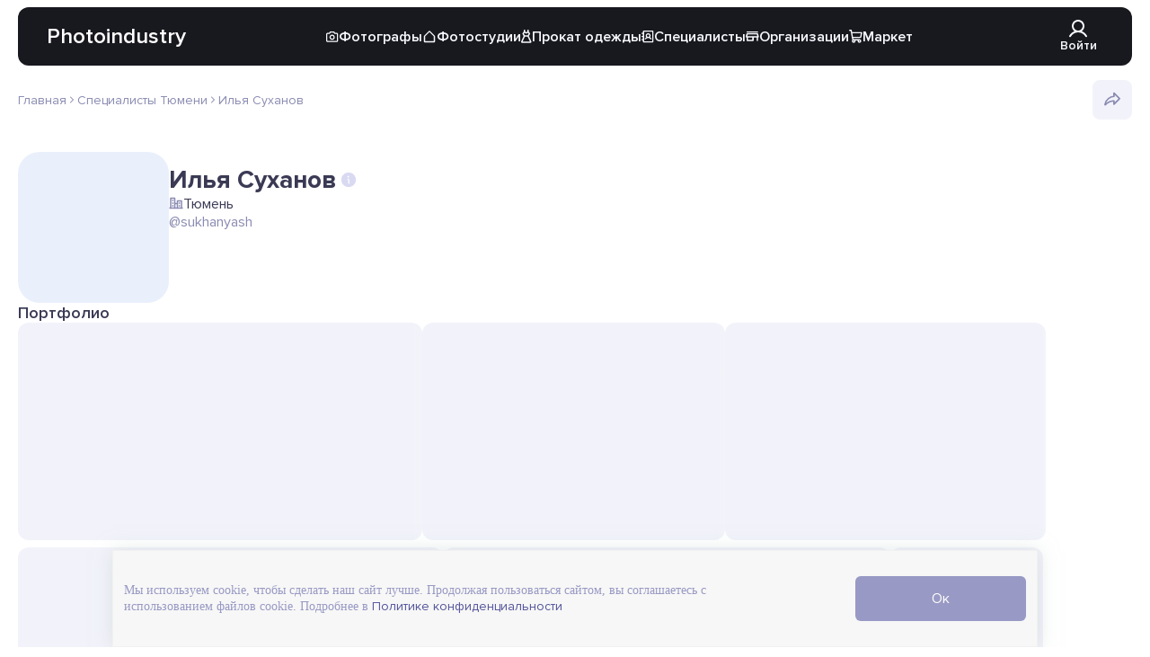

--- FILE ---
content_type: text/css
request_url: https://photoindustry.com/fonts/ProximaNova/proximanova.css
body_size: 1615
content:
@font-face {
	font-family: 'Proxima Nova Cn Lt';
	src: url('ProximaNovaCond-LightIt.eot');
	src: local('Proxima Nova Condensed Light Italic'), local('ProximaNovaCond-LightIt'),
		url('ProximaNovaCond-LightIt.eot?#iefix') format('embedded-opentype'),
		url('ProximaNovaCond-LightIt.woff') format('woff'),
		url('ProximaNovaCond-LightIt.ttf') format('truetype');
	font-weight: 300;
	font-style: italic;
  font-display: swap;
}

@font-face {
	font-family: 'Proxima Nova Lt';
	src: url('ProximaNova-LightIt.eot');
	src: local('Proxima Nova Light Italic'), local('ProximaNova-LightIt'),
		url('ProximaNova-LightIt.eot?#iefix') format('embedded-opentype'),
		url('ProximaNova-LightIt.woff') format('woff'),
		url('ProximaNova-LightIt.ttf') format('truetype');
	font-weight: 300;
	font-style: italic;
  font-display: swap;
}

@font-face {
	font-family: 'Proxima Nova Cn Rg';
	src: url('ProximaNovaCond-Regular.eot');
	src: local('Proxima Nova Condensed Regular'), local('ProximaNovaCond-Regular'),
		url('ProximaNovaCond-Regular.eot?#iefix') format('embedded-opentype'),
		url('ProximaNovaCond-Regular.woff') format('woff'),
		url('ProximaNovaCond-Regular.ttf') format('truetype');
	font-weight: 400;
	font-style: normal;
  font-display: swap;
}

@font-face {
	font-family: 'Proxima Nova Th';
	src: url('ProximaNova-Extrabld.eot');
	src: local('Proxima Nova Extrabold'), local('ProximaNova-Extrabld'),
		url('ProximaNova-Extrabld.eot?#iefix') format('embedded-opentype'),
		url('ProximaNova-Extrabld.woff') format('woff'),
		url('ProximaNova-Extrabld.ttf') format('truetype');
	font-weight: 800;
	font-style: normal;
  font-display: swap;
}

@font-face {
	font-family: 'Proxima Nova Cn Bl';
	src: url('ProximaNovaCond-Black.eot');
	src: local('Proxima Nova Condensed Black'), local('ProximaNovaCond-Black'),
		url('ProximaNovaCond-Black.eot?#iefix') format('embedded-opentype'),
		url('ProximaNovaCond-Black.woff') format('woff'),
		url('ProximaNovaCond-Black.ttf') format('truetype');
	font-weight: 900;
	font-style: normal;
  font-display: swap;
}

@font-face {
	font-family: 'Proxima Nova Cn Th';
	src: url('ProximaNovaCond-ExtrabldIt.eot');
	src: local('Proxima Nova Condensed Extrabold Italic'), local('ProximaNovaCond-ExtrabldIt'),
		url('ProximaNovaCond-ExtrabldIt.eot?#iefix') format('embedded-opentype'),
		url('ProximaNovaCond-ExtrabldIt.woff') format('woff'),
		url('ProximaNovaCond-ExtrabldIt.ttf') format('truetype');
	font-weight: 800;
	font-style: italic;
  font-display: swap;
}

@font-face {
	font-family: 'Proxima Nova Rg';
	src: url('ProximaNova-Regular.eot');
	src: local('Proxima Nova Regular'), local('ProximaNova-Regular'),
		url('ProximaNova-Regular.eot?#iefix') format('embedded-opentype'),
		url('ProximaNova-Regular.woff') format('woff'),
		url('ProximaNova-Regular.ttf') format('truetype');
	font-weight: 400;
	font-style: normal;
  font-display: swap;
}

@font-face {
	font-family: 'Proxima Nova Lt';
	src: url('ProximaNova-Semibold.eot');
	src: local('Proxima Nova Semibold'), local('ProximaNova-Semibold'),
		url('ProximaNova-Semibold.eot?#iefix') format('embedded-opentype'),
		url('ProximaNova-Semibold.woff') format('woff'),
		url('ProximaNova-Semibold.ttf') format('truetype');
	font-weight: 600;
	font-style: normal;
  font-display: swap;
}

@font-face {
	font-family: 'Proxima Nova Sb';
	src: url('ProximaNova-Semibold.eot');
	src: local('Proxima Nova Semibold'), local('ProximaNova-Semibold'),
		url('ProximaNova-Semibold.eot?#iefix') format('embedded-opentype'),
		url('ProximaNova-Semibold.woff') format('woff'),
		url('ProximaNova-Semibold.ttf') format('truetype');
	font-weight: 600;
	font-style: normal;
  font-display: swap;
}


@font-face {
	font-family: 'Proxima Nova ExCn Th';
	src: url('ProximaNovaExCn-Thin.eot');
	src: local('Proxima Nova Extra Condensed Thin'), local('ProximaNovaExCn-Thin'),
		url('ProximaNovaExCn-Thin.eot?#iefix') format('embedded-opentype'),
		url('ProximaNovaExCn-Thin.woff') format('woff'),
		url('ProximaNovaExCn-Thin.ttf') format('truetype');
	font-weight: 100;
	font-style: normal;
  font-display: swap;
}

@font-face {
	font-family: 'Proxima Nova Cn Lt';
	src: url('ProximaNovaCond-Semibold.eot');
	src: local('Proxima Nova Condensed Semibold'), local('ProximaNovaCond-Semibold'),
		url('ProximaNovaCond-Semibold.eot?#iefix') format('embedded-opentype'),
		url('ProximaNovaCond-Semibold.woff') format('woff'),
		url('ProximaNovaCond-Semibold.ttf') format('truetype');
	font-weight: 600;
	font-style: normal;
  font-display: swap;
}

@font-face {
	font-family: 'Proxima Nova ExCn Lt';
	src: url('ProximaNovaExCn-SemiboldIt.eot');
	src: local('Proxima Nova Extra Condensed Semibold Italic'), local('ProximaNovaExCn-SemiboldIt'),
		url('ProximaNovaExCn-SemiboldIt.eot?#iefix') format('embedded-opentype'),
		url('ProximaNovaExCn-SemiboldIt.woff') format('woff'),
		url('ProximaNovaExCn-SemiboldIt.ttf') format('truetype');
	font-weight: 600;
	font-style: italic;
  font-display: swap;
}

@font-face {
	font-family: 'Proxima Nova ExCn Lt';
	src: url('ProximaNovaExCn-Semibold.eot');
	src: local('Proxima Nova Extra Condensed Semibold'), local('ProximaNovaExCn-Semibold'),
		url('ProximaNovaExCn-Semibold.eot?#iefix') format('embedded-opentype'),
		url('ProximaNovaExCn-Semibold.woff') format('woff'),
		url('ProximaNovaExCn-Semibold.ttf') format('truetype');
	font-weight: 600;
	font-style: normal;
  font-display: swap;
}

@font-face {
	font-family: 'Proxima Nova Th';
	src: url('ProximaNova-ThinIt.eot');
	src: local('Proxima Nova Thin Italic'), local('ProximaNova-ThinIt'),
		url('ProximaNova-ThinIt.eot?#iefix') format('embedded-opentype'),
		url('ProximaNova-ThinIt.woff') format('woff'),
		url('ProximaNova-ThinIt.ttf') format('truetype');
	font-weight: 100;
	font-style: italic;
  font-display: swap;
}

@font-face {
	font-family: 'Proxima Nova Cn Th';
	src: url('ProximaNovaCond-Thin.eot');
	src: local('Proxima Nova Condensed Thin'), local('ProximaNovaCond-Thin'),
		url('ProximaNovaCond-Thin.eot?#iefix') format('embedded-opentype'),
		url('ProximaNovaCond-Thin.woff') format('woff'),
		url('ProximaNovaCond-Thin.ttf') format('truetype');
	font-weight: 100;
	font-style: normal;
  font-display: swap;
}

@font-face {
	font-family: 'Proxima Nova Cn Rg';
	src: url('ProximaNovaCond-RegularIt.eot');
	src: local('Proxima Nova Condensed Regular Italic'), local('ProximaNovaCond-RegularIt'),
		url('ProximaNovaCond-RegularIt.eot?#iefix') format('embedded-opentype'),
		url('ProximaNovaCond-RegularIt.woff') format('woff'),
		url('ProximaNovaCond-RegularIt.ttf') format('truetype');
	font-weight: 400;
	font-style: italic;
  font-display: swap;
}

@font-face {
	font-family: 'Proxima Nova ExCn Th';
	src: url('ProximaNovaExCn-ThinIt.eot');
	src: local('Proxima Nova Extra Condensed Thin Italic'), local('ProximaNovaExCn-ThinIt'),
		url('ProximaNovaExCn-ThinIt.eot?#iefix') format('embedded-opentype'),
		url('ProximaNovaExCn-ThinIt.woff') format('woff'),
		url('ProximaNovaExCn-ThinIt.ttf') format('truetype');
	font-weight: 100;
	font-style: italic;
  font-display: swap;
}

@font-face {
	font-family: 'Proxima Nova Lt';
	src: url('ProximaNova-SemiboldIt.eot');
	src: local('Proxima Nova Semibold Italic'), local('ProximaNova-SemiboldIt'),
		url('ProximaNova-SemiboldIt.eot?#iefix') format('embedded-opentype'),
		url('ProximaNova-SemiboldIt.woff') format('woff'),
		url('ProximaNova-SemiboldIt.ttf') format('truetype');
	font-weight: 600;
	font-style: italic;
  font-display: swap;
}

@font-face {
	font-family: 'Proxima Nova Rg';
	src: url('ProximaNova-RegularIt.eot');
	src: local('Proxima Nova Regular Italic'), local('ProximaNova-RegularIt'),
		url('ProximaNova-RegularIt.eot?#iefix') format('embedded-opentype'),
		url('ProximaNova-RegularIt.woff') format('woff'),
		url('ProximaNova-RegularIt.ttf') format('truetype');
	font-weight: 400;
	font-style: italic;
  font-display: swap;
}

@font-face {
	font-family: 'Proxima Nova Cn Th';
	src: url('ProximaNovaCond-Extrabld.eot');
	src: local('Proxima Nova Condensed Extrabold'), local('ProximaNovaCond-Extrabld'),
		url('ProximaNovaCond-Extrabld.eot?#iefix') format('embedded-opentype'),
		url('ProximaNovaCond-Extrabld.woff') format('woff'),
		url('ProximaNovaCond-Extrabld.ttf') format('truetype');
	font-weight: 800;
	font-style: normal;
  font-display: swap;
}

@font-face {
	font-family: 'Proxima Nova ExCn Th';
	src: url('ProximaNovaExCn-ExtrabldIt.eot');
	src: local('Proxima Nova Extra Condensed Extrabold Italic'), local('ProximaNovaExCn-ExtrabldIt'),
		url('ProximaNovaExCn-ExtrabldIt.eot?#iefix') format('embedded-opentype'),
		url('ProximaNovaExCn-ExtrabldIt.woff') format('woff'),
		url('ProximaNovaExCn-ExtrabldIt.ttf') format('truetype');
	font-weight: 800;
	font-style: italic;
  font-display: swap;
}

@font-face {
	font-family: 'Proxima Nova ExCn Bl';
	src: url('ProximaNovaExCn-BlackIt.eot');
	src: local('Proxima Nova Extra Condensed Black Italic'), local('ProximaNovaExCn-BlackIt'),
		url('ProximaNovaExCn-BlackIt.eot?#iefix') format('embedded-opentype'),
		url('ProximaNovaExCn-BlackIt.woff') format('woff'),
		url('ProximaNovaExCn-BlackIt.ttf') format('truetype');
	font-weight: 900;
	font-style: italic;
  font-display: swap;
}

@font-face {
	font-family: 'Proxima Nova ExCn Lt';
	src: url('ProximaNovaExCn-LightIt.eot');
	src: local('Proxima Nova Extra Condensed Light Italic'), local('ProximaNovaExCn-LightIt'),
		url('ProximaNovaExCn-LightIt.eot?#iefix') format('embedded-opentype'),
		url('ProximaNovaExCn-LightIt.woff') format('woff'),
		url('ProximaNovaExCn-LightIt.ttf') format('truetype');
	font-weight: 300;
	font-style: italic;
  font-display: swap;
}

@font-face {
	font-family: 'Proxima Nova Cn Th';
	src: url('ProximaNovaCond-ThinIt.eot');
	src: local('Proxima Nova Condensed Thin Italic'), local('ProximaNovaCond-ThinIt'),
		url('ProximaNovaCond-ThinIt.eot?#iefix') format('embedded-opentype'),
		url('ProximaNovaCond-ThinIt.woff') format('woff'),
		url('ProximaNovaCond-ThinIt.ttf') format('truetype');
	font-weight: 100;
	font-style: italic;
  font-display: swap;
}

@font-face {
	font-family: 'Proxima Nova ExCn Lt';
	src: url('ProximaNovaExCn-Light.eot');
	src: local('Proxima Nova Extra Condensed Light'), local('ProximaNovaExCn-Light'),
		url('ProximaNovaExCn-Light.eot?#iefix') format('embedded-opentype'),
		url('ProximaNovaExCn-Light.woff') format('woff'),
		url('ProximaNovaExCn-Light.ttf') format('truetype');
	font-weight: 300;
	font-style: normal;
  font-display: swap;
}

@font-face {
	font-family: 'Proxima Nova Cn Rg';
	src: url('ProximaNovaCond-BoldIt.eot');
	src: local('Proxima Nova Condensed Bold Italic'), local('ProximaNovaCond-BoldIt'),
		url('ProximaNovaCond-BoldIt.eot?#iefix') format('embedded-opentype'),
		url('ProximaNovaCond-BoldIt.woff') format('woff'),
		url('ProximaNovaCond-BoldIt.ttf') format('truetype');
	font-weight: 600;
	font-style: italic;
  font-display: swap;
}

@font-face {
	font-family: 'Proxima Nova ExCn Th';
	src: url('ProximaNovaExCn-Extrabld.eot');
	src: local('Proxima Nova Extra Condensed Extrabold'), local('ProximaNovaExCn-Extrabld'),
		url('ProximaNovaExCn-Extrabld.eot?#iefix') format('embedded-opentype'),
		url('ProximaNovaExCn-Extrabld.woff') format('woff'),
		url('ProximaNovaExCn-Extrabld.ttf') format('truetype');
	font-weight: 800;
	font-style: normal;
  font-display: swap;
}

@font-face {
	font-family: 'Proxima Nova ExCn Rg';
	src: url('ProximaNovaExCn-BoldIt.eot');
	src: local('Proxima Nova Extra Condensed Bold Italic'), local('ProximaNovaExCn-BoldIt'),
		url('ProximaNovaExCn-BoldIt.eot?#iefix') format('embedded-opentype'),
		url('ProximaNovaExCn-BoldIt.woff') format('woff'),
		url('ProximaNovaExCn-BoldIt.ttf') format('truetype');
	font-weight: 600;
	font-style: italic;
  font-display: swap;
}

@font-face {
	font-family: 'Proxima Nova Bl';
	src: url('ProximaNova-Black.eot');
	src: local('Proxima Nova Black'), local('ProximaNova-Black'),
		url('ProximaNova-Black.eot?#iefix') format('embedded-opentype'),
		url('ProximaNova-Black.woff') format('woff'),
		url('ProximaNova-Black.ttf') format('truetype');
	font-weight: 900;
	font-style: normal;
  font-display: swap;
}

@font-face {
	font-family: 'Proxima Nova Bold';
	src: url('ProximaNova-Bold.eot');
	src: local('Proxima Nova Bold'), local('ProximaNova-Bold'),
		url('ProximaNova-Bold.eot?#iefix') format('embedded-opentype'),
		url('ProximaNova-Bold.woff') format('woff'),
		url('ProximaNova-Bold.ttf') format('truetype');
	font-weight: 600;
	font-style: normal;
  font-display: swap;
}

@font-face {
	font-family: 'Proxima Nova ExCn Rg';
	src: url('ProximaNovaExCn-Bold.eot');
	src: local('Proxima Nova Extra Condensed Bold'), local('ProximaNovaExCn-Bold'),
		url('ProximaNovaExCn-Bold.eot?#iefix') format('embedded-opentype'),
		url('ProximaNovaExCn-Bold.woff') format('woff'),
		url('ProximaNovaExCn-Bold.ttf') format('truetype');
	font-weight: 600;
	font-style: normal;
  font-display: swap;
}

@font-face {
	font-family: 'Proxima Nova Th';
	src: url('ProximaNovaT-Thin.eot');
	src: local('Proxima Nova Thin'), local('ProximaNovaT-Thin'),
		url('ProximaNovaT-Thin.eot?#iefix') format('embedded-opentype'),
		url('ProximaNovaT-Thin.woff') format('woff'),
		url('ProximaNovaT-Thin.ttf') format('truetype');
	font-weight: 100;
	font-style: normal;
  font-display: swap;
}

@font-face {
	font-family: 'Proxima Nova Bold';
	src: url('ProximaNova-BoldIt.eot');
	src: local('Proxima Nova Bold Italic'), local('ProximaNova-BoldIt'),
		url('ProximaNova-BoldIt.eot?#iefix') format('embedded-opentype'),
		url('ProximaNova-BoldIt.woff') format('woff'),
		url('ProximaNova-BoldIt.ttf') format('truetype');
	font-weight: 600;
	font-style: italic;
  font-display: swap;
}

@font-face {
	font-family: 'Proxima Nova Cn Rg';
	src: url('ProximaNovaCond-Bold.eot');
	src: local('Proxima Nova Condensed Bold'), local('ProximaNovaCond-Bold'),
		url('ProximaNovaCond-Bold.eot?#iefix') format('embedded-opentype'),
		url('ProximaNovaCond-Bold.woff') format('woff'),
		url('ProximaNovaCond-Bold.ttf') format('truetype');
	font-weight: 600;
	font-style: normal;
  font-display: swap;
}

@font-face {
	font-family: 'Proxima Nova ExCn Bl';
	src: url('ProximaNovaExCn-Black.eot');
	src: local('Proxima Nova Extra Condensed Black'), local('ProximaNovaExCn-Black'),
		url('ProximaNovaExCn-Black.eot?#iefix') format('embedded-opentype'),
		url('ProximaNovaExCn-Black.woff') format('woff'),
		url('ProximaNovaExCn-Black.ttf') format('truetype');
	font-weight: 900;
	font-style: normal;
  font-display: swap;
}

@font-face {
	font-family: 'Proxima Nova ExCn Rg';
	src: url('ProximaNovaExCn-RegularIt.eot');
	src: local('Proxima Nova Extra Condensed Regular Italic'), local('ProximaNovaExCn-RegularIt'),
		url('ProximaNovaExCn-RegularIt.eot?#iefix') format('embedded-opentype'),
		url('ProximaNovaExCn-RegularIt.woff') format('woff'),
		url('ProximaNovaExCn-RegularIt.ttf') format('truetype');
	font-weight: 400;
	font-style: italic;
  font-display: swap;
}

@font-face {
	font-family: 'Proxima Nova Cn Lt';
	src: url('ProximaNovaCond-Light.eot');
	src: local('Proxima Nova Condensed Light'), local('ProximaNovaCond-Light'),
		url('ProximaNovaCond-Light.eot?#iefix') format('embedded-opentype'),
		url('ProximaNovaCond-Light.woff') format('woff'),
		url('ProximaNovaCond-Light.ttf') format('truetype');
	font-weight: 300;
	font-style: normal;
  font-display: swap;
}

@font-face {
	font-family: 'Proxima Nova Th';
	src: url('ProximaNova-ExtrabldIt.eot');
	src: local('Proxima Nova Extrabold Italic'), local('ProximaNova-ExtrabldIt'),
		url('ProximaNova-ExtrabldIt.eot?#iefix') format('embedded-opentype'),
		url('ProximaNova-ExtrabldIt.woff') format('woff'),
		url('ProximaNova-ExtrabldIt.ttf') format('truetype');
	font-weight: 800;
	font-style: italic;
  font-display: swap;
}

@font-face {
	font-family: 'Proxima Nova Cn Bl';
	src: url('ProximaNovaCond-BlackIt.eot');
	src: local('Proxima Nova Condensed Black Italic'), local('ProximaNovaCond-BlackIt'),
		url('ProximaNovaCond-BlackIt.eot?#iefix') format('embedded-opentype'),
		url('ProximaNovaCond-BlackIt.woff') format('woff'),
		url('ProximaNovaCond-BlackIt.ttf') format('truetype');
	font-weight: 900;
	font-style: italic;
  font-display: swap;
}

@font-face {
	font-family: 'Proxima Nova ExCn Rg';
	src: url('ProximaNovaExCn-Regular.eot');
	src: local('Proxima Nova Extra Condensed Regular'), local('ProximaNovaExCn-Regular'),
		url('ProximaNovaExCn-Regular.eot?#iefix') format('embedded-opentype'),
		url('ProximaNovaExCn-Regular.woff') format('woff'),
		url('ProximaNovaExCn-Regular.ttf') format('truetype');
	font-weight: 400;
	font-style: normal;
  font-display: swap;
}

@font-face {
	font-family: 'Proxima Nova Light';
	src: url('ProximaNova-Light.eot');
	src: local('Proxima Nova Light'), local('ProximaNova-Light'),
	url('ProximaNova-Light.eot?#iefix') format('embedded-opentype'),
	url('ProximaNova-Light.woff') format('woff'),
	url('ProximaNova-Light.ttf') format('truetype');
	font-weight: 300;
	font-style: normal;
	font-display: swap;
}

@font-face {
	font-family: 'Proxima Nova Lt';
	src: url('ProximaNova-Light.eot');
	src: local('Proxima Nova Light'), local('ProximaNova-Light'),
		url('ProximaNova-Light.eot?#iefix') format('embedded-opentype'),
		url('ProximaNova-Light.woff') format('woff'),
		url('ProximaNova-Light.ttf') format('truetype');
	font-weight: 300;
	font-style: normal;
  font-display: swap;
}

@font-face {
	font-family: 'Proxima Nova Cn Lt';
	src: url('ProximaNovaCond-SemiboldIt.eot');
	src: local('Proxima Nova Condensed Semibold Italic'), local('ProximaNovaCond-SemiboldIt'),
		url('ProximaNovaCond-SemiboldIt.eot?#iefix') format('embedded-opentype'),
		url('ProximaNovaCond-SemiboldIt.woff') format('woff'),
		url('ProximaNovaCond-SemiboldIt.ttf') format('truetype');
	font-weight: 600;
	font-style: italic;
  font-display: swap;
}

@font-face {
	font-family: 'Proxima Nova Bl';
	src: url('ProximaNova-BlackIt.eot');
	src: local('Proxima Nova Black Italic'), local('ProximaNova-BlackIt'),
		url('ProximaNova-BlackIt.eot?#iefix') format('embedded-opentype'),
		url('ProximaNova-BlackIt.woff') format('woff'),
		url('ProximaNova-BlackIt.ttf') format('truetype');
	font-weight: 900;
	font-style: italic;
  font-display: swap;
}


--- FILE ---
content_type: text/css
request_url: https://photoindustry.com/css/1444.51df5ca6.css
body_size: 5473
content:
[data-v-b021869c]:root{--popper-theme-background-color:#f7f7f7;--popper-theme-background-color-hover:#f7f7f7;--popper-theme-text-color:#000;--popper-theme-border-width:2px;--popper-theme-border-style:solid;--popper-theme-border-color:#e1e1e1;--popper-theme-border-radius:0px;--popper-theme-padding:15px}.popper[data-v-b021869c]{max-width:600px}.swiper-test[data-v-b021869c],.vue-load-image[data-v-b021869c]{width:100%;height:100%}.swiper-test2[data-v-b021869c]{max-width:610px;height:419px;width:100%;margin-right:20px}.swiper-slide[data-v-b021869c]{display:flex}.ph-notification[data-v-b021869c]{padding:10px;box-sizing:border-box;border-radius:8px;margin-bottom:15px;margin-right:15px;color:#fff}.ph-notification .notification-title[data-v-b021869c]{margin-bottom:5px}.ph-notification.success[data-v-b021869c]{background-color:#00c851}.ph-notification.error[data-v-b021869c]{background-color:#be3f45}.reject-info[data-v-b021869c]{border-bottom:1px solid #fff}.clearfix[data-v-b021869c]:after{display:block;content:"";clear:both}.svg-container[data-v-b021869c]{width:auto;height:auto;max-height:120px}.w-full[data-v-b021869c]{width:100%}.button__project-size[data-v-b021869c]{max-width:230px;width:100%}.prelinks[data-v-b021869c]{display:flex;flex-direction:column;gap:39px}.prelinks__category[data-v-b021869c]{display:flex;flex-direction:column;gap:12px}.prelinks__category-title[data-v-b021869c]{color:#333;font-size:24px;font-weight:400;font-family:Proxima Nova Rg}.prelinks__subcategory-item[data-v-b021869c],.prelinks__subcategory[data-v-b021869c]{display:flex;flex-direction:column;gap:12px}.prelinks__subcategory-item-container[data-v-b021869c]{line-height:25px;display:flex;flex-wrap:wrap;gap:14px}.prelinks__subcategory-item-container>[data-v-b021869c]{color:#333;font-size:16px;font-weight:400;font-family:Proxima Nova Rg,sans-serif;text-decoration:none}.prelinks__subcategory-item-container a[data-v-b021869c]:hover{color:#8d8d8d}.prelinks__subcategory-item-about[data-v-b021869c]{font-family:Proxima Nova Lt;color:#333;font-size:16px;font-style:normal;font-weight:600}.prelinks__subcategory-item-roll[data-v-b021869c]{display:flex;align-items:center;gap:16px;color:#b1b1b1;margin-top:12px;cursor:pointer;transition:all .2s ease}.prelinks__subcategory-item-roll-value[data-v-b021869c]{font-family:Proxima Nova Rg,sans-serif;font-size:16px;font-style:normal;font-weight:400;line-height:normal}.prelinks__subcategory-item-roll-icon[data-v-b021869c]{margin-top:2px;display:flex;align-items:center;justify-content:center}.prelinks__subcategory-item-roll-icon.isRoll[data-v-b021869c]{transform:rotate(180deg)}.prelinks__subcategory-item-roll-icon svg[data-v-b021869c]{width:7px;height:15px}.prelinks__subcategory-item-roll[data-v-b021869c]:hover{color:#919191}@media screen and (max-width:539px){.prelinks__subcategory[data-v-b021869c]{gap:20px}.prelinks__subcategory-item-container[data-v-b021869c]{line-height:23px}}.swiper-pagination[data-v-b021869c]{position:absolute;text-align:center;transition:opacity .3s;transform:translateZ(0);z-index:10}.swiper-pagination.swiper-pagination-hidden[data-v-b021869c]{opacity:0}.swiper-pagination-disabled>.swiper-pagination[data-v-b021869c],.swiper-pagination.swiper-pagination-disabled[data-v-b021869c]{display:none!important}.swiper-horizontal>.swiper-pagination-bullets[data-v-b021869c],.swiper-pagination-bullets.swiper-pagination-horizontal[data-v-b021869c],.swiper-pagination-custom[data-v-b021869c],.swiper-pagination-fraction[data-v-b021869c]{bottom:var(--swiper-pagination-bottom,8px);top:var(--swiper-pagination-top,auto);left:0;width:100%}.swiper-pagination-bullets-dynamic[data-v-b021869c]{overflow:hidden;font-size:0}.swiper-pagination-bullets-dynamic .swiper-pagination-bullet[data-v-b021869c]{transform:scale(.33);position:relative}.swiper-pagination-bullets-dynamic .swiper-pagination-bullet-active-main[data-v-b021869c],.swiper-pagination-bullets-dynamic .swiper-pagination-bullet-active[data-v-b021869c]{transform:scale(1)}.swiper-pagination-bullets-dynamic .swiper-pagination-bullet-active-prev[data-v-b021869c]{transform:scale(.66)}.swiper-pagination-bullets-dynamic .swiper-pagination-bullet-active-prev-prev[data-v-b021869c]{transform:scale(.33)}.swiper-pagination-bullets-dynamic .swiper-pagination-bullet-active-next[data-v-b021869c]{transform:scale(.66)}.swiper-pagination-bullets-dynamic .swiper-pagination-bullet-active-next-next[data-v-b021869c]{transform:scale(.33)}.swiper-pagination-bullet[data-v-b021869c]{width:8px;height:8px;display:inline-block;border-radius:var(--swiper-pagination-bullet-border-radius,50%);background:#fff;opacity:var(--swiper-pagination-bullet-inactive-opacity,.2)}button.swiper-pagination-bullet[data-v-b021869c]{border:none;margin:0;padding:0;box-shadow:none;-webkit-appearance:none;-moz-appearance:none;appearance:none}.swiper-pagination-clickable .swiper-pagination-bullet[data-v-b021869c]{cursor:pointer}.swiper-pagination-bullet[data-v-b021869c]:only-child{display:none!important}.swiper-pagination-bullet-active[data-v-b021869c]{opacity:var(--swiper-pagination-bullet-opacity,1);background:#fff}.swiper-pagination-vertical.swiper-pagination-bullets[data-v-b021869c],.swiper-vertical>.swiper-pagination-bullets[data-v-b021869c]{right:var(--swiper-pagination-right,8px);left:var(--swiper-pagination-left,auto);top:50%;transform:translate3d(0,-50%,0)}.swiper-pagination-vertical.swiper-pagination-bullets .swiper-pagination-bullet[data-v-b021869c],.swiper-vertical>.swiper-pagination-bullets .swiper-pagination-bullet[data-v-b021869c]{margin:2px;display:block}.swiper-pagination-vertical.swiper-pagination-bullets.swiper-pagination-bullets-dynamic[data-v-b021869c],.swiper-vertical>.swiper-pagination-bullets.swiper-pagination-bullets-dynamic[data-v-b021869c]{top:50%;transform:translateY(-50%);width:8px}.swiper-pagination-vertical.swiper-pagination-bullets.swiper-pagination-bullets-dynamic .swiper-pagination-bullet[data-v-b021869c],.swiper-vertical>.swiper-pagination-bullets.swiper-pagination-bullets-dynamic .swiper-pagination-bullet[data-v-b021869c]{display:inline-block;transition:transform .2s,top .2s}.swiper-horizontal>.swiper-pagination-bullets .swiper-pagination-bullet[data-v-b021869c],.swiper-pagination-horizontal.swiper-pagination-bullets .swiper-pagination-bullet[data-v-b021869c]{margin:2px}.swiper-horizontal>.swiper-pagination-bullets.swiper-pagination-bullets-dynamic[data-v-b021869c],.swiper-pagination-horizontal.swiper-pagination-bullets.swiper-pagination-bullets-dynamic[data-v-b021869c]{left:50%;transform:translateX(-50%);white-space:nowrap}.swiper-horizontal>.swiper-pagination-bullets.swiper-pagination-bullets-dynamic .swiper-pagination-bullet[data-v-b021869c],.swiper-pagination-horizontal.swiper-pagination-bullets.swiper-pagination-bullets-dynamic .swiper-pagination-bullet[data-v-b021869c]{transition:transform .2s,left .2s}.swiper-horizontal.swiper-rtl>.swiper-pagination-bullets-dynamic .swiper-pagination-bullet[data-v-b021869c]{transition:transform .2s,right .2s}[data-v-b021869c]:root{--swiper-navigation-size:44px}.swiper-button-next[data-v-b021869c],.swiper-button-prev[data-v-b021869c]{position:absolute;bottom:0;width:50px;height:80%;z-index:11;cursor:pointer;display:flex;align-items:center;justify-content:center;padding-bottom:24px;color:#fff}.swiper-button-next.swiper-button-disabled[data-v-b021869c],.swiper-button-prev.swiper-button-disabled[data-v-b021869c]{opacity:.35;cursor:auto;pointer-events:none}.swiper-button-next.swiper-button-hidden[data-v-b021869c],.swiper-button-prev.swiper-button-hidden[data-v-b021869c]{opacity:0;cursor:auto;pointer-events:none}.swiper-navigation-disabled .swiper-button-next[data-v-b021869c],.swiper-navigation-disabled .swiper-button-prev[data-v-b021869c]{display:none!important}.swiper-button-next svg[data-v-b021869c],.swiper-button-prev svg[data-v-b021869c]{width:100%;height:100%;-o-object-fit:contain;object-fit:contain;transform-origin:center}.swiper-rtl .swiper-button-next svg[data-v-b021869c],.swiper-rtl .swiper-button-prev svg[data-v-b021869c]{transform:rotate(180deg)}.swiper-button-prev[data-v-b021869c],.swiper-rtl .swiper-button-next[data-v-b021869c]{left:0;right:auto}.swiper-button-lock[data-v-b021869c]{display:none}.swiper-button-next[data-v-b021869c]:after,.swiper-button-prev[data-v-b021869c]:after{font-family:swiper-icons;font-size:14px;text-transform:none!important;letter-spacing:0;font-variant:normal;line-height:1}.swiper-button-prev[data-v-b021869c]:after,.swiper-rtl .swiper-button-next[data-v-b021869c]:after{content:"prev"}.swiper-button-next[data-v-b021869c],.swiper-rtl .swiper-button-prev[data-v-b021869c]{right:0;left:auto}.swiper-button-next[data-v-b021869c]:after,.swiper-rtl .swiper-button-prev[data-v-b021869c]:after{content:"next"}.mt-33[data-v-b021869c]{margin-top:33px}.mt-27[data-v-b021869c]{margin-top:27px}.mb-20[data-v-b021869c]{margin-bottom:20px}.mb-16[data-v-b021869c]{margin-bottom:16px}.slider-target [data-v-b021869c],.slider-target[data-v-b021869c]{-webkit-touch-callout:none;-webkit-tap-highlight-color:rgba(0,0,0,0);-webkit-user-select:none;touch-action:none;-moz-user-select:none;user-select:none;box-sizing:border-box}.slider-target[data-v-b021869c]{position:relative}.slider-base[data-v-b021869c],.slider-connects[data-v-b021869c]{width:100%;height:100%;position:relative;z-index:1}.slider-connects[data-v-b021869c]{overflow:hidden;z-index:0}.slider-connect[data-v-b021869c],.slider-origin[data-v-b021869c]{will-change:transform;position:absolute;z-index:1;top:0;right:0;height:100%;width:100%;-ms-transform-origin:0 0;-webkit-transform-origin:0 0;-webkit-transform-style:preserve-3d;transform-origin:0 0;transform-style:flat}.slider-txt-dir-rtl.slider-horizontal .slider-origin[data-v-b021869c]{left:0;right:auto}.slider-vertical .slider-origin[data-v-b021869c]{top:-100%;width:0}.slider-horizontal .slider-origin[data-v-b021869c]{height:0}.slider-handle[data-v-b021869c]{-webkit-backface-visibility:hidden;backface-visibility:hidden;position:absolute}.slider-touch-area[data-v-b021869c]{height:100%;width:100%}.slider-state-tap .slider-connect[data-v-b021869c],.slider-state-tap .slider-origin[data-v-b021869c]{transition:transform .3s}.slider-state-drag [data-v-b021869c]{cursor:inherit!important}.slider-tooltip-drag .slider-tooltip[data-v-b021869c],.slider-tooltip-focus .slider-tooltip[data-v-b021869c]{display:none!important}.slider-tooltip-drag .slider-active .slider-tooltip[data-v-b021869c],.slider-tooltip-drag.slider-state-drag .slider-tooltip[data-v-b021869c]:not(.slider-tooltip-hidden),.slider-tooltip-focus.slider-focused .slider-tooltip[data-v-b021869c]:not(.slider-tooltip-hidden){display:block!important}.slider-horizontal[data-v-b021869c]{height:var(--slider-height,6px)}.slider-horizontal .slider-handle[data-v-b021869c]{width:var(--slider-handle-width,16px);height:var(--slider-handle-height,16px);top:calc((var(--slider-handle-height, 16px) - var(--slider-height, 6px))/2*-1 + -1px);right:calc(var(--slider-handle-width, 16px)/2*-1)}.slider-vertical[data-v-b021869c]{width:var(--slider-height,6px);height:var(--slider-vertical-height,300px)}.slider-vertical .slider-handle[data-v-b021869c]{width:var(--slider-handle-height,16px);height:var(--slider-handle-width,16px);right:calc((var(--slider-handle-height, 16px) - var(--slider-height, 6px))/2*-1 + -1px);bottom:calc(var(--slider-handle-width, 16px)/2*-1)}.slider-txt-dir-rtl.slider-horizontal .slider-handle[data-v-b021869c]{left:calc(var(--slider-handle-width, 16px)/2*-1);right:auto}.slider-base[data-v-b021869c]{background-color:var(--slider-bg,#d1d5db)}.slider-base[data-v-b021869c],.slider-connects[data-v-b021869c]{border-radius:var(--slider-radius,9999px)}.slider-connect[data-v-b021869c]{background:var(--slider-connect-bg,#10b981);cursor:pointer}.slider-draggable[data-v-b021869c]{cursor:ew-resize}.slider-vertical .slider-draggable[data-v-b021869c]{cursor:ns-resize}.slider-handle[data-v-b021869c]{width:var(--slider-handle-width,16px);height:var(--slider-handle-height,16px);border-radius:var(--slider-handle-radius,9999px);background:var(--slider-handle-bg,#fff);border:var(--slider-handle-border,0);box-shadow:var(--slider-handle-shadow,.5px .5px 2px 1px rgba(0,0,0,.32));cursor:-webkit-grab;cursor:grab}.slider-handle[data-v-b021869c]:focus{outline:none;box-shadow:0 0 0 var(--slider-handle-ring-width,3px) var(--slider-handle-ring-color,rgba(16,185,129,.188)),var(--slider-handle-shadow,.5px .5px 2px 1px rgba(0,0,0,.32))}.slider-active[data-v-b021869c]{box-shadow:var(--slider-handle-shadow-active,.5px .5px 2px 1px rgba(0,0,0,.42));cursor:-webkit-grabbing;cursor:grabbing}[disabled] .slider-connect[data-v-b021869c]{background:var(--slider-connect-bg-disabled,#9ca3af)}[disabled] .slider-handle[data-v-b021869c],[disabled].slider-handle[data-v-b021869c],[disabled].slider-target[data-v-b021869c]{cursor:not-allowed}[disabled] .slider-tooltip[data-v-b021869c]{background:var(--slider-tooltip-bg-disabled,#9ca3af);border-color:var(--slider-tooltip-bg-disabled,#9ca3af)}.slider-tooltip[data-v-b021869c]{position:absolute;display:block;font-size:var(--slider-tooltip-font-size,.875rem);line-height:var(--slider-tooltip-line-height,1.25rem);font-weight:var(--slider-tooltip-font-weight,600);white-space:nowrap;padding:var(--slider-tooltip-py,2px) var(--slider-tooltip-px,6px);min-width:var(--slider-tooltip-min-width,20px);text-align:center;color:var(--slider-tooltip-color,#fff);border-radius:var(--slider-tooltip-radius,5px);border:1px solid var(--slider-tooltip-bg,#10b981);background:var(--slider-tooltip-bg,#10b981)}.slider-horizontal .slider-tooltip-top[data-v-b021869c]{transform:translate(-50%);left:50%;bottom:calc(var(--slider-handle-height, 16px) + var(--slider-tooltip-arrow-size, 5px) + var(--slider-tooltip-distance, 3px))}.slider-horizontal .slider-tooltip-top[data-v-b021869c]:before{content:"";position:absolute;bottom:calc(var(--slider-tooltip-arrow-size, 5px)*-2);left:50%;width:0;height:0;border:var(--slider-tooltip-arrow-size,5px) solid transparent;border-top-color:inherit;transform:translate(-50%)}.slider-horizontal .slider-tooltip-bottom[data-v-b021869c]{transform:translate(-50%);left:50%;top:calc(var(--slider-handle-height, 16px) + var(--slider-tooltip-arrow-size, 5px) + var(--slider-tooltip-distance, 3px))}.slider-horizontal .slider-tooltip-bottom[data-v-b021869c]:before{content:"";position:absolute;top:calc(var(--slider-tooltip-arrow-size, 5px)*-2);left:50%;width:0;height:0;border:var(--slider-tooltip-arrow-size,5px) solid transparent;border-bottom-color:inherit;transform:translate(-50%)}.slider-vertical .slider-tooltip-left[data-v-b021869c]{transform:translateY(-50%);top:50%;right:calc(var(--slider-handle-height, 16px) + var(--slider-tooltip-arrow-size, 5px) + var(--slider-tooltip-distance, 3px))}.slider-vertical .slider-tooltip-left[data-v-b021869c]:before{content:"";position:absolute;right:calc(var(--slider-tooltip-arrow-size, 5px)*-2);top:50%;width:0;height:0;border:var(--slider-tooltip-arrow-size,5px) solid transparent;border-left-color:inherit;transform:translateY(-50%)}.slider-vertical .slider-tooltip-right[data-v-b021869c]{transform:translateY(-50%);top:50%;left:calc(var(--slider-handle-height, 16px) + var(--slider-tooltip-arrow-size, 5px) + var(--slider-tooltip-distance, 3px))}.slider-vertical .slider-tooltip-right[data-v-b021869c]:before{content:"";position:absolute;left:calc(var(--slider-tooltip-arrow-size, 5px)*-2);top:50%;width:0;height:0;border:var(--slider-tooltip-arrow-size,5px) solid transparent;border-right-color:inherit;transform:translateY(-50%)}.slider-horizontal .slider-origin>.slider-tooltip[data-v-b021869c]{transform:translate(50%);left:auto}.slider-horizontal .slider-origin>.slider-tooltip-top[data-v-b021869c]{bottom:calc(var(--slider-tooltip-arrow-size, 5px) + (var(--slider-handle-height, 16px) - var(--slider-height, 6px))/2 + var(--slider-tooltip-distance, 3px) + 1px)}.slider-horizontal .slider-origin>.slider-tooltip-bottom[data-v-b021869c]{top:calc(var(--slider-tooltip-arrow-size, 5px) + (var(--slider-handle-height, 16px) - var(--slider-height, 6px))/2 + var(--slider-tooltip-distance, 3px) + var(--slider-height, 6px) - 1px)}.slider-vertical .slider-origin>.slider-tooltip[data-v-b021869c]{transform:translateY(calc((var(--slider-tooltip-line-height, 1.25rem) - var(--slider-tooltip-py, 2px))*-1 + 1px));top:auto}.slider-vertical .slider-origin>.slider-tooltip-left[data-v-b021869c]{right:calc(var(--slider-tooltip-arrow-size, 5px) + var(--slider-height, 6px) + (var(--slider-handle-height, 16px) - var(--slider-height, 6px))/2 + var(--slider-tooltip-distance, 3px) - 1px)}.slider-vertical .slider-origin>.slider-tooltip-right[data-v-b021869c]{left:calc(var(--slider-tooltip-arrow-size, 5px) + var(--slider-height, 6px) + (var(--slider-handle-height, 16px) - var(--slider-height, 6px))/2 + var(--slider-tooltip-distance, 3px) - var(--slider-height, 6px) + 1px)}.mf__radio[data-v-b021869c]{display:flex;align-items:center;justify-content:space-between}.mf__radio-count[data-v-b021869c]{font-family:Proxima Nova Rg;font-size:16px;color:#b1b1b1}.required-label[data-v-b021869c]:after{content:"*";color:red;margin-left:4px}.ui__button--without-min[data-v-b021869c]{min-width:unset!important;padding:0 10px!important}.ui__button--without-wrap[data-v-b021869c]{white-space:nowrap}.ui__icon-mirror[data-v-b021869c]{transform:rotate(180deg)}.global__wrapper[data-v-b021869c]{display:flex;flex-direction:column;max-width:1240px;margin:0 auto}@-webkit-keyframes spinnerAnimation-b021869c{0%{transform:rotate(0deg)}to{transform:rotate(1turn)}}@keyframes spinnerAnimation-b021869c{0%{transform:rotate(0deg)}to{transform:rotate(1turn)}}a[data-v-b021869c]{text-decoration:none}.base__field[data-v-b021869c]{display:flex;flex-direction:column;gap:12px}.base__field-label[data-v-b021869c]{color:#333}.booking__status-position[data-v-b021869c]{position:absolute;top:16px;left:16px;z-index:9}@media screen and (max-width:728px){.booking__status-position[data-v-b021869c]{left:32px}}.ph__notify-info[data-v-b021869c]{background:rgba(112,182,246,.12);border-radius:12px;padding:12px;font-size:14px;color:#18181f!important}.ui__typography-h1[data-v-b021869c]{font-size:28px;font-family:Proxima Nova Bold,sans-serif}.ui__typography-h1-mob[data-v-b021869c]{font-size:22px;font-family:Proxima Nova Bold,sans-serif}.ui__typography-h2[data-v-b021869c]{font-size:24px;font-family:Proxima Nova Sb,sans-serif}.ui__typography-h3[data-v-b021869c]{font-size:20px;font-family:Proxima Nova Sb,sans-serif}.base__field-label[data-v-b021869c],.ui__typography-p[data-v-b021869c]{font-size:16px;font-family:Proxima Nova Rg,sans-serif}.ui__typography-p-bold[data-v-b021869c]{font-size:16px;font-family:Proxima Nova Sb,sans-serif;font-weight:600}.ui__typography-caption-1[data-v-b021869c]{font-size:14px;font-family:Proxima Nova Sb,sans-serif}.ui__typography-caption-2[data-v-b021869c]{font-size:14px;font-family:Proxima Nova Rg,sans-serif}.ui__typography-capture-1-mobile[data-v-b021869c]{font-size:12px;font-family:Proxima Nova Sb,sans-serif;font-weight:600}.ui__typography-button[data-v-b021869c],.ui__typography-p-bold-list[data-v-b021869c]{font-size:16px;font-family:Proxima Nova Sb,sans-serif}.ui__typography-p-bold-list[data-v-b021869c]{font-weight:700}.ui__utils-mobile-wrapper[data-v-b021869c]{margin-left:-14px;margin-right:-14px;width:calc(100% + 28px)}.ui__utils-scroll[data-v-b021869c]::-webkit-scrollbar{width:4px;border-radius:4px}.ui__utils-scroll[data-v-b021869c]::-webkit-scrollbar-thumb{background-color:#8a8bb2;border-radius:4px}.ui__utils-scroll[data-v-b021869c]::-webkit-scrollbar-track{background-color:#f2f3fa;border-radius:4px}.ui__utils-scroll[data-v-b021869c]::-webkit-scrollbar-button{display:none}.ui__utils-one-line-ellipsis[data-v-b021869c]{display:-webkit-box;-webkit-line-clamp:1;-webkit-box-orient:vertical;overflow:hidden}.ui__utils-two-lines-ellipsis[data-v-b021869c]{display:-webkit-box;-webkit-line-clamp:2;-webkit-box-orient:vertical;overflow:hidden}.loc__favorite[data-v-b021869c]{width:20px;height:20px;display:flex;align-items:center;justify-content:center;cursor:pointer}.loc__favorite--filled[data-v-b021869c]{width:unset;height:unset;color:#8a8bb2}.loc__favorite--box[data-v-b021869c]{width:44px;height:44px}[data-v-7cd2d7f8]:root{--popper-theme-background-color:#f7f7f7;--popper-theme-background-color-hover:#f7f7f7;--popper-theme-text-color:#000;--popper-theme-border-width:2px;--popper-theme-border-style:solid;--popper-theme-border-color:#e1e1e1;--popper-theme-border-radius:0px;--popper-theme-padding:15px}.popper[data-v-7cd2d7f8]{max-width:600px}.swiper-test[data-v-7cd2d7f8],.vue-load-image[data-v-7cd2d7f8]{width:100%;height:100%}.swiper-test2[data-v-7cd2d7f8]{max-width:610px;height:419px;width:100%;margin-right:20px}.swiper-slide[data-v-7cd2d7f8]{display:flex}.ph-notification[data-v-7cd2d7f8]{padding:10px;box-sizing:border-box;border-radius:8px;margin-bottom:15px;margin-right:15px;color:#fff}.ph-notification .notification-title[data-v-7cd2d7f8]{margin-bottom:5px}.ph-notification.success[data-v-7cd2d7f8]{background-color:#00c851}.ph-notification.error[data-v-7cd2d7f8]{background-color:#be3f45}.reject-info[data-v-7cd2d7f8]{border-bottom:1px solid #fff}.clearfix[data-v-7cd2d7f8]:after{display:block;content:"";clear:both}.svg-container[data-v-7cd2d7f8]{width:auto;height:auto;max-height:120px}.w-full[data-v-7cd2d7f8]{width:100%}.button__project-size[data-v-7cd2d7f8]{max-width:230px;width:100%}.prelinks[data-v-7cd2d7f8]{display:flex;flex-direction:column;gap:39px}.prelinks__category[data-v-7cd2d7f8]{display:flex;flex-direction:column;gap:12px}.prelinks__category-title[data-v-7cd2d7f8]{color:#333;font-size:24px;font-weight:400;font-family:Proxima Nova Rg}.prelinks__subcategory-item[data-v-7cd2d7f8],.prelinks__subcategory[data-v-7cd2d7f8]{display:flex;flex-direction:column;gap:12px}.prelinks__subcategory-item-container[data-v-7cd2d7f8]{line-height:25px;display:flex;flex-wrap:wrap;gap:14px}.prelinks__subcategory-item-container>[data-v-7cd2d7f8]{color:#333;font-size:16px;font-weight:400;font-family:Proxima Nova Rg,sans-serif;text-decoration:none}.prelinks__subcategory-item-container a[data-v-7cd2d7f8]:hover{color:#8d8d8d}.prelinks__subcategory-item-about[data-v-7cd2d7f8]{font-family:Proxima Nova Lt;color:#333;font-size:16px;font-style:normal;font-weight:600}.prelinks__subcategory-item-roll[data-v-7cd2d7f8]{display:flex;align-items:center;gap:16px;color:#b1b1b1;margin-top:12px;cursor:pointer;transition:all .2s ease}.prelinks__subcategory-item-roll-value[data-v-7cd2d7f8]{font-family:Proxima Nova Rg,sans-serif;font-size:16px;font-style:normal;font-weight:400;line-height:normal}.prelinks__subcategory-item-roll-icon[data-v-7cd2d7f8]{margin-top:2px;display:flex;align-items:center;justify-content:center}.prelinks__subcategory-item-roll-icon.isRoll[data-v-7cd2d7f8]{transform:rotate(180deg)}.prelinks__subcategory-item-roll-icon svg[data-v-7cd2d7f8]{width:7px;height:15px}.prelinks__subcategory-item-roll[data-v-7cd2d7f8]:hover{color:#919191}@media screen and (max-width:539px){.prelinks__subcategory[data-v-7cd2d7f8]{gap:20px}.prelinks__subcategory-item-container[data-v-7cd2d7f8]{line-height:23px}}.swiper-pagination[data-v-7cd2d7f8]{position:absolute;text-align:center;transition:opacity .3s;transform:translateZ(0);z-index:10}.swiper-pagination.swiper-pagination-hidden[data-v-7cd2d7f8]{opacity:0}.swiper-pagination-disabled>.swiper-pagination[data-v-7cd2d7f8],.swiper-pagination.swiper-pagination-disabled[data-v-7cd2d7f8]{display:none!important}.swiper-horizontal>.swiper-pagination-bullets[data-v-7cd2d7f8],.swiper-pagination-bullets.swiper-pagination-horizontal[data-v-7cd2d7f8],.swiper-pagination-custom[data-v-7cd2d7f8],.swiper-pagination-fraction[data-v-7cd2d7f8]{bottom:var(--swiper-pagination-bottom,8px);top:var(--swiper-pagination-top,auto);left:0;width:100%}.swiper-pagination-bullets-dynamic[data-v-7cd2d7f8]{overflow:hidden;font-size:0}.swiper-pagination-bullets-dynamic .swiper-pagination-bullet[data-v-7cd2d7f8]{transform:scale(.33);position:relative}.swiper-pagination-bullets-dynamic .swiper-pagination-bullet-active-main[data-v-7cd2d7f8],.swiper-pagination-bullets-dynamic .swiper-pagination-bullet-active[data-v-7cd2d7f8]{transform:scale(1)}.swiper-pagination-bullets-dynamic .swiper-pagination-bullet-active-prev[data-v-7cd2d7f8]{transform:scale(.66)}.swiper-pagination-bullets-dynamic .swiper-pagination-bullet-active-prev-prev[data-v-7cd2d7f8]{transform:scale(.33)}.swiper-pagination-bullets-dynamic .swiper-pagination-bullet-active-next[data-v-7cd2d7f8]{transform:scale(.66)}.swiper-pagination-bullets-dynamic .swiper-pagination-bullet-active-next-next[data-v-7cd2d7f8]{transform:scale(.33)}.swiper-pagination-bullet[data-v-7cd2d7f8]{width:8px;height:8px;display:inline-block;border-radius:var(--swiper-pagination-bullet-border-radius,50%);background:#fff;opacity:var(--swiper-pagination-bullet-inactive-opacity,.2)}button.swiper-pagination-bullet[data-v-7cd2d7f8]{border:none;margin:0;padding:0;box-shadow:none;-webkit-appearance:none;-moz-appearance:none;appearance:none}.swiper-pagination-clickable .swiper-pagination-bullet[data-v-7cd2d7f8]{cursor:pointer}.swiper-pagination-bullet[data-v-7cd2d7f8]:only-child{display:none!important}.swiper-pagination-bullet-active[data-v-7cd2d7f8]{opacity:var(--swiper-pagination-bullet-opacity,1);background:#fff}.swiper-pagination-vertical.swiper-pagination-bullets[data-v-7cd2d7f8],.swiper-vertical>.swiper-pagination-bullets[data-v-7cd2d7f8]{right:var(--swiper-pagination-right,8px);left:var(--swiper-pagination-left,auto);top:50%;transform:translate3d(0,-50%,0)}.swiper-pagination-vertical.swiper-pagination-bullets .swiper-pagination-bullet[data-v-7cd2d7f8],.swiper-vertical>.swiper-pagination-bullets .swiper-pagination-bullet[data-v-7cd2d7f8]{margin:2px;display:block}.swiper-pagination-vertical.swiper-pagination-bullets.swiper-pagination-bullets-dynamic[data-v-7cd2d7f8],.swiper-vertical>.swiper-pagination-bullets.swiper-pagination-bullets-dynamic[data-v-7cd2d7f8]{top:50%;transform:translateY(-50%);width:8px}.swiper-pagination-vertical.swiper-pagination-bullets.swiper-pagination-bullets-dynamic .swiper-pagination-bullet[data-v-7cd2d7f8],.swiper-vertical>.swiper-pagination-bullets.swiper-pagination-bullets-dynamic .swiper-pagination-bullet[data-v-7cd2d7f8]{display:inline-block;transition:transform .2s,top .2s}.swiper-horizontal>.swiper-pagination-bullets .swiper-pagination-bullet[data-v-7cd2d7f8],.swiper-pagination-horizontal.swiper-pagination-bullets .swiper-pagination-bullet[data-v-7cd2d7f8]{margin:2px}.swiper-horizontal>.swiper-pagination-bullets.swiper-pagination-bullets-dynamic[data-v-7cd2d7f8],.swiper-pagination-horizontal.swiper-pagination-bullets.swiper-pagination-bullets-dynamic[data-v-7cd2d7f8]{left:50%;transform:translateX(-50%);white-space:nowrap}.swiper-horizontal>.swiper-pagination-bullets.swiper-pagination-bullets-dynamic .swiper-pagination-bullet[data-v-7cd2d7f8],.swiper-pagination-horizontal.swiper-pagination-bullets.swiper-pagination-bullets-dynamic .swiper-pagination-bullet[data-v-7cd2d7f8]{transition:transform .2s,left .2s}.swiper-horizontal.swiper-rtl>.swiper-pagination-bullets-dynamic .swiper-pagination-bullet[data-v-7cd2d7f8]{transition:transform .2s,right .2s}[data-v-7cd2d7f8]:root{--swiper-navigation-size:44px}.swiper-button-next[data-v-7cd2d7f8],.swiper-button-prev[data-v-7cd2d7f8]{position:absolute;bottom:0;width:50px;height:80%;z-index:11;cursor:pointer;display:flex;align-items:center;justify-content:center;padding-bottom:24px;color:#fff}.swiper-button-next.swiper-button-disabled[data-v-7cd2d7f8],.swiper-button-prev.swiper-button-disabled[data-v-7cd2d7f8]{opacity:.35;cursor:auto;pointer-events:none}.swiper-button-next.swiper-button-hidden[data-v-7cd2d7f8],.swiper-button-prev.swiper-button-hidden[data-v-7cd2d7f8]{opacity:0;cursor:auto;pointer-events:none}.swiper-navigation-disabled .swiper-button-next[data-v-7cd2d7f8],.swiper-navigation-disabled .swiper-button-prev[data-v-7cd2d7f8]{display:none!important}.swiper-button-next svg[data-v-7cd2d7f8],.swiper-button-prev svg[data-v-7cd2d7f8]{width:100%;height:100%;-o-object-fit:contain;object-fit:contain;transform-origin:center}.swiper-rtl .swiper-button-next svg[data-v-7cd2d7f8],.swiper-rtl .swiper-button-prev svg[data-v-7cd2d7f8]{transform:rotate(180deg)}.swiper-button-prev[data-v-7cd2d7f8],.swiper-rtl .swiper-button-next[data-v-7cd2d7f8]{left:0;right:auto}.swiper-button-lock[data-v-7cd2d7f8]{display:none}.swiper-button-next[data-v-7cd2d7f8]:after,.swiper-button-prev[data-v-7cd2d7f8]:after{font-family:swiper-icons;font-size:14px;text-transform:none!important;letter-spacing:0;font-variant:normal;line-height:1}.swiper-button-prev[data-v-7cd2d7f8]:after,.swiper-rtl .swiper-button-next[data-v-7cd2d7f8]:after{content:"prev"}.swiper-button-next[data-v-7cd2d7f8],.swiper-rtl .swiper-button-prev[data-v-7cd2d7f8]{right:0;left:auto}.swiper-button-next[data-v-7cd2d7f8]:after,.swiper-rtl .swiper-button-prev[data-v-7cd2d7f8]:after{content:"next"}.mt-33[data-v-7cd2d7f8]{margin-top:33px}.mt-27[data-v-7cd2d7f8]{margin-top:27px}.mb-20[data-v-7cd2d7f8]{margin-bottom:20px}.mb-16[data-v-7cd2d7f8]{margin-bottom:16px}.slider-target [data-v-7cd2d7f8],.slider-target[data-v-7cd2d7f8]{-webkit-touch-callout:none;-webkit-tap-highlight-color:rgba(0,0,0,0);-webkit-user-select:none;touch-action:none;-moz-user-select:none;user-select:none;box-sizing:border-box}.slider-target[data-v-7cd2d7f8]{position:relative}.slider-base[data-v-7cd2d7f8],.slider-connects[data-v-7cd2d7f8]{width:100%;height:100%;position:relative;z-index:1}.slider-connects[data-v-7cd2d7f8]{overflow:hidden;z-index:0}.slider-connect[data-v-7cd2d7f8],.slider-origin[data-v-7cd2d7f8]{will-change:transform;position:absolute;z-index:1;top:0;right:0;height:100%;width:100%;-ms-transform-origin:0 0;-webkit-transform-origin:0 0;-webkit-transform-style:preserve-3d;transform-origin:0 0;transform-style:flat}.slider-txt-dir-rtl.slider-horizontal .slider-origin[data-v-7cd2d7f8]{left:0;right:auto}.slider-vertical .slider-origin[data-v-7cd2d7f8]{top:-100%;width:0}.slider-horizontal .slider-origin[data-v-7cd2d7f8]{height:0}.slider-handle[data-v-7cd2d7f8]{-webkit-backface-visibility:hidden;backface-visibility:hidden;position:absolute}.slider-touch-area[data-v-7cd2d7f8]{height:100%;width:100%}.slider-state-tap .slider-connect[data-v-7cd2d7f8],.slider-state-tap .slider-origin[data-v-7cd2d7f8]{transition:transform .3s}.slider-state-drag [data-v-7cd2d7f8]{cursor:inherit!important}.slider-tooltip-drag .slider-tooltip[data-v-7cd2d7f8],.slider-tooltip-focus .slider-tooltip[data-v-7cd2d7f8]{display:none!important}.slider-tooltip-drag .slider-active .slider-tooltip[data-v-7cd2d7f8],.slider-tooltip-drag.slider-state-drag .slider-tooltip[data-v-7cd2d7f8]:not(.slider-tooltip-hidden),.slider-tooltip-focus.slider-focused .slider-tooltip[data-v-7cd2d7f8]:not(.slider-tooltip-hidden){display:block!important}.slider-horizontal[data-v-7cd2d7f8]{height:var(--slider-height,6px)}.slider-horizontal .slider-handle[data-v-7cd2d7f8]{width:var(--slider-handle-width,16px);height:var(--slider-handle-height,16px);top:calc((var(--slider-handle-height, 16px) - var(--slider-height, 6px))/2*-1 + -1px);right:calc(var(--slider-handle-width, 16px)/2*-1)}.slider-vertical[data-v-7cd2d7f8]{width:var(--slider-height,6px);height:var(--slider-vertical-height,300px)}.slider-vertical .slider-handle[data-v-7cd2d7f8]{width:var(--slider-handle-height,16px);height:var(--slider-handle-width,16px);right:calc((var(--slider-handle-height, 16px) - var(--slider-height, 6px))/2*-1 + -1px);bottom:calc(var(--slider-handle-width, 16px)/2*-1)}.slider-txt-dir-rtl.slider-horizontal .slider-handle[data-v-7cd2d7f8]{left:calc(var(--slider-handle-width, 16px)/2*-1);right:auto}.slider-base[data-v-7cd2d7f8]{background-color:var(--slider-bg,#d1d5db)}.slider-base[data-v-7cd2d7f8],.slider-connects[data-v-7cd2d7f8]{border-radius:var(--slider-radius,9999px)}.slider-connect[data-v-7cd2d7f8]{background:var(--slider-connect-bg,#10b981);cursor:pointer}.slider-draggable[data-v-7cd2d7f8]{cursor:ew-resize}.slider-vertical .slider-draggable[data-v-7cd2d7f8]{cursor:ns-resize}.slider-handle[data-v-7cd2d7f8]{width:var(--slider-handle-width,16px);height:var(--slider-handle-height,16px);border-radius:var(--slider-handle-radius,9999px);background:var(--slider-handle-bg,#fff);border:var(--slider-handle-border,0);box-shadow:var(--slider-handle-shadow,.5px .5px 2px 1px rgba(0,0,0,.32));cursor:-webkit-grab;cursor:grab}.slider-handle[data-v-7cd2d7f8]:focus{outline:none;box-shadow:0 0 0 var(--slider-handle-ring-width,3px) var(--slider-handle-ring-color,rgba(16,185,129,.188)),var(--slider-handle-shadow,.5px .5px 2px 1px rgba(0,0,0,.32))}.slider-active[data-v-7cd2d7f8]{box-shadow:var(--slider-handle-shadow-active,.5px .5px 2px 1px rgba(0,0,0,.42));cursor:-webkit-grabbing;cursor:grabbing}[disabled] .slider-connect[data-v-7cd2d7f8]{background:var(--slider-connect-bg-disabled,#9ca3af)}[disabled] .slider-handle[data-v-7cd2d7f8],[disabled].slider-handle[data-v-7cd2d7f8],[disabled].slider-target[data-v-7cd2d7f8]{cursor:not-allowed}[disabled] .slider-tooltip[data-v-7cd2d7f8]{background:var(--slider-tooltip-bg-disabled,#9ca3af);border-color:var(--slider-tooltip-bg-disabled,#9ca3af)}.slider-tooltip[data-v-7cd2d7f8]{position:absolute;display:block;font-size:var(--slider-tooltip-font-size,.875rem);line-height:var(--slider-tooltip-line-height,1.25rem);font-weight:var(--slider-tooltip-font-weight,600);white-space:nowrap;padding:var(--slider-tooltip-py,2px) var(--slider-tooltip-px,6px);min-width:var(--slider-tooltip-min-width,20px);text-align:center;color:var(--slider-tooltip-color,#fff);border-radius:var(--slider-tooltip-radius,5px);border:1px solid var(--slider-tooltip-bg,#10b981);background:var(--slider-tooltip-bg,#10b981)}.slider-horizontal .slider-tooltip-top[data-v-7cd2d7f8]{transform:translate(-50%);left:50%;bottom:calc(var(--slider-handle-height, 16px) + var(--slider-tooltip-arrow-size, 5px) + var(--slider-tooltip-distance, 3px))}.slider-horizontal .slider-tooltip-top[data-v-7cd2d7f8]:before{content:"";position:absolute;bottom:calc(var(--slider-tooltip-arrow-size, 5px)*-2);left:50%;width:0;height:0;border:var(--slider-tooltip-arrow-size,5px) solid transparent;border-top-color:inherit;transform:translate(-50%)}.slider-horizontal .slider-tooltip-bottom[data-v-7cd2d7f8]{transform:translate(-50%);left:50%;top:calc(var(--slider-handle-height, 16px) + var(--slider-tooltip-arrow-size, 5px) + var(--slider-tooltip-distance, 3px))}.slider-horizontal .slider-tooltip-bottom[data-v-7cd2d7f8]:before{content:"";position:absolute;top:calc(var(--slider-tooltip-arrow-size, 5px)*-2);left:50%;width:0;height:0;border:var(--slider-tooltip-arrow-size,5px) solid transparent;border-bottom-color:inherit;transform:translate(-50%)}.slider-vertical .slider-tooltip-left[data-v-7cd2d7f8]{transform:translateY(-50%);top:50%;right:calc(var(--slider-handle-height, 16px) + var(--slider-tooltip-arrow-size, 5px) + var(--slider-tooltip-distance, 3px))}.slider-vertical .slider-tooltip-left[data-v-7cd2d7f8]:before{content:"";position:absolute;right:calc(var(--slider-tooltip-arrow-size, 5px)*-2);top:50%;width:0;height:0;border:var(--slider-tooltip-arrow-size,5px) solid transparent;border-left-color:inherit;transform:translateY(-50%)}.slider-vertical .slider-tooltip-right[data-v-7cd2d7f8]{transform:translateY(-50%);top:50%;left:calc(var(--slider-handle-height, 16px) + var(--slider-tooltip-arrow-size, 5px) + var(--slider-tooltip-distance, 3px))}.slider-vertical .slider-tooltip-right[data-v-7cd2d7f8]:before{content:"";position:absolute;left:calc(var(--slider-tooltip-arrow-size, 5px)*-2);top:50%;width:0;height:0;border:var(--slider-tooltip-arrow-size,5px) solid transparent;border-right-color:inherit;transform:translateY(-50%)}.slider-horizontal .slider-origin>.slider-tooltip[data-v-7cd2d7f8]{transform:translate(50%);left:auto}.slider-horizontal .slider-origin>.slider-tooltip-top[data-v-7cd2d7f8]{bottom:calc(var(--slider-tooltip-arrow-size, 5px) + (var(--slider-handle-height, 16px) - var(--slider-height, 6px))/2 + var(--slider-tooltip-distance, 3px) + 1px)}.slider-horizontal .slider-origin>.slider-tooltip-bottom[data-v-7cd2d7f8]{top:calc(var(--slider-tooltip-arrow-size, 5px) + (var(--slider-handle-height, 16px) - var(--slider-height, 6px))/2 + var(--slider-tooltip-distance, 3px) + var(--slider-height, 6px) - 1px)}.slider-vertical .slider-origin>.slider-tooltip[data-v-7cd2d7f8]{transform:translateY(calc((var(--slider-tooltip-line-height, 1.25rem) - var(--slider-tooltip-py, 2px))*-1 + 1px));top:auto}.slider-vertical .slider-origin>.slider-tooltip-left[data-v-7cd2d7f8]{right:calc(var(--slider-tooltip-arrow-size, 5px) + var(--slider-height, 6px) + (var(--slider-handle-height, 16px) - var(--slider-height, 6px))/2 + var(--slider-tooltip-distance, 3px) - 1px)}.slider-vertical .slider-origin>.slider-tooltip-right[data-v-7cd2d7f8]{left:calc(var(--slider-tooltip-arrow-size, 5px) + var(--slider-height, 6px) + (var(--slider-handle-height, 16px) - var(--slider-height, 6px))/2 + var(--slider-tooltip-distance, 3px) - var(--slider-height, 6px) + 1px)}.mf__radio[data-v-7cd2d7f8]{display:flex;align-items:center;justify-content:space-between}.mf__radio-count[data-v-7cd2d7f8]{font-family:Proxima Nova Rg;font-size:16px;color:#b1b1b1}.required-label[data-v-7cd2d7f8]:after{content:"*";color:red;margin-left:4px}.ui__button--without-min[data-v-7cd2d7f8]{min-width:unset!important;padding:0 10px!important}.ui__button--without-wrap[data-v-7cd2d7f8]{white-space:nowrap}.ui__icon-mirror[data-v-7cd2d7f8]{transform:rotate(180deg)}.global__wrapper[data-v-7cd2d7f8]{display:flex;flex-direction:column;max-width:1240px;margin:0 auto}@-webkit-keyframes spinnerAnimation-7cd2d7f8{0%{transform:rotate(0deg)}to{transform:rotate(1turn)}}@keyframes spinnerAnimation-7cd2d7f8{0%{transform:rotate(0deg)}to{transform:rotate(1turn)}}a[data-v-7cd2d7f8]{text-decoration:none}.base__field[data-v-7cd2d7f8]{display:flex;flex-direction:column;gap:12px}.base__field-label[data-v-7cd2d7f8]{color:#333}.booking__status-position[data-v-7cd2d7f8]{position:absolute;top:16px;left:16px;z-index:9}@media screen and (max-width:728px){.booking__status-position[data-v-7cd2d7f8]{left:32px}}.ph__notify-info[data-v-7cd2d7f8]{background:rgba(112,182,246,.12);border-radius:12px;padding:12px;font-size:14px;color:#18181f!important}.ui__typography-h1[data-v-7cd2d7f8]{font-size:28px;font-family:Proxima Nova Bold,sans-serif}.ui__typography-h1-mob[data-v-7cd2d7f8]{font-size:22px;font-family:Proxima Nova Bold,sans-serif}.ui__typography-h2[data-v-7cd2d7f8]{font-size:24px;font-family:Proxima Nova Sb,sans-serif}.ui__typography-h3[data-v-7cd2d7f8]{font-size:20px;font-family:Proxima Nova Sb,sans-serif}.base__field-label[data-v-7cd2d7f8],.ui__typography-p[data-v-7cd2d7f8]{font-size:16px;font-family:Proxima Nova Rg,sans-serif}.booking__status-value[data-v-7cd2d7f8],.ui__typography-p-bold[data-v-7cd2d7f8]{font-size:16px;font-family:Proxima Nova Sb,sans-serif;font-weight:600}.ui__typography-caption-1[data-v-7cd2d7f8]{font-size:14px;font-family:Proxima Nova Sb,sans-serif}.ui__typography-caption-2[data-v-7cd2d7f8]{font-size:14px;font-family:Proxima Nova Rg,sans-serif}.ui__typography-capture-1-mobile[data-v-7cd2d7f8]{font-size:12px;font-family:Proxima Nova Sb,sans-serif;font-weight:600}.ui__typography-button[data-v-7cd2d7f8],.ui__typography-p-bold-list[data-v-7cd2d7f8]{font-size:16px;font-family:Proxima Nova Sb,sans-serif}.ui__typography-p-bold-list[data-v-7cd2d7f8]{font-weight:700}.ui__utils-mobile-wrapper[data-v-7cd2d7f8]{margin-left:-14px;margin-right:-14px;width:calc(100% + 28px)}.ui__utils-scroll[data-v-7cd2d7f8]::-webkit-scrollbar{width:4px;border-radius:4px}.ui__utils-scroll[data-v-7cd2d7f8]::-webkit-scrollbar-thumb{background-color:#8a8bb2;border-radius:4px}.ui__utils-scroll[data-v-7cd2d7f8]::-webkit-scrollbar-track{background-color:#f2f3fa;border-radius:4px}.ui__utils-scroll[data-v-7cd2d7f8]::-webkit-scrollbar-button{display:none}.ui__utils-one-line-ellipsis[data-v-7cd2d7f8]{display:-webkit-box;-webkit-line-clamp:1;-webkit-box-orient:vertical;overflow:hidden}.ui__utils-two-lines-ellipsis[data-v-7cd2d7f8]{display:-webkit-box;-webkit-line-clamp:2;-webkit-box-orient:vertical;overflow:hidden}.booking__status[data-v-7cd2d7f8]{padding:7px 8px;border-radius:10px;height:23px;display:flex;align-items:center;gap:5px;background:hsla(0,0%,100%,.9)}.booking__status-point[data-v-7cd2d7f8]{width:7px;height:7px;border-radius:7px;border:1px solid #fff;background:#f75c5c}.booking__status-value[data-v-7cd2d7f8]{font-size:13px;color:#3a3a55}.booking__status--active .booking__status-point[data-v-7cd2d7f8]{background:#42c15e}

--- FILE ---
content_type: text/css
request_url: https://photoindustry.com/css/9192.ee699436.css
body_size: 4558
content:
[data-v-5a59597b]:root{--popper-theme-background-color:#f7f7f7;--popper-theme-background-color-hover:#f7f7f7;--popper-theme-text-color:#000;--popper-theme-border-width:2px;--popper-theme-border-style:solid;--popper-theme-border-color:#e1e1e1;--popper-theme-border-radius:0px;--popper-theme-padding:15px}.popper[data-v-5a59597b]{max-width:600px}.swiper-test[data-v-5a59597b],.vue-load-image[data-v-5a59597b]{width:100%;height:100%}.swiper-test2[data-v-5a59597b]{max-width:610px;height:419px;width:100%;margin-right:20px}.swiper-slide[data-v-5a59597b]{display:flex}.ph-notification[data-v-5a59597b]{padding:10px;box-sizing:border-box;border-radius:8px;margin-bottom:15px;margin-right:15px;color:#fff}.ph-notification .notification-title[data-v-5a59597b]{margin-bottom:5px}.ph-notification.success[data-v-5a59597b]{background-color:#00c851}.ph-notification.error[data-v-5a59597b]{background-color:#be3f45}.reject-info[data-v-5a59597b]{border-bottom:1px solid #fff}.clearfix[data-v-5a59597b]:after{display:block;content:"";clear:both}.svg-container[data-v-5a59597b]{width:auto;height:auto;max-height:120px}.w-full[data-v-5a59597b]{width:100%}.button__project-size[data-v-5a59597b]{max-width:230px;width:100%}.prelinks[data-v-5a59597b]{display:flex;flex-direction:column;gap:39px}.prelinks__category[data-v-5a59597b]{display:flex;flex-direction:column;gap:12px}.prelinks__category-title[data-v-5a59597b]{color:#333;font-size:24px;font-weight:400;font-family:Proxima Nova Rg}.prelinks__subcategory-item[data-v-5a59597b],.prelinks__subcategory[data-v-5a59597b]{display:flex;flex-direction:column;gap:12px}.prelinks__subcategory-item-container[data-v-5a59597b]{line-height:25px;display:flex;flex-wrap:wrap;gap:14px}.prelinks__subcategory-item-container>[data-v-5a59597b]{color:#333;font-size:16px;font-weight:400;font-family:Proxima Nova Rg,sans-serif;text-decoration:none}.prelinks__subcategory-item-container a[data-v-5a59597b]:hover{color:#8d8d8d}.prelinks__subcategory-item-about[data-v-5a59597b]{font-family:Proxima Nova Lt;color:#333;font-size:16px;font-style:normal;font-weight:600}.prelinks__subcategory-item-roll[data-v-5a59597b]{display:flex;align-items:center;gap:16px;color:#b1b1b1;margin-top:12px;cursor:pointer;transition:all .2s ease}.prelinks__subcategory-item-roll-value[data-v-5a59597b]{font-family:Proxima Nova Rg,sans-serif;font-size:16px;font-style:normal;font-weight:400;line-height:normal}.prelinks__subcategory-item-roll-icon[data-v-5a59597b]{margin-top:2px;display:flex;align-items:center;justify-content:center}.prelinks__subcategory-item-roll-icon.isRoll[data-v-5a59597b]{transform:rotate(180deg)}.prelinks__subcategory-item-roll-icon svg[data-v-5a59597b]{width:7px;height:15px}.prelinks__subcategory-item-roll[data-v-5a59597b]:hover{color:#919191}@media screen and (max-width:539px){.prelinks__subcategory[data-v-5a59597b]{gap:20px}.prelinks__subcategory-item-container[data-v-5a59597b]{line-height:23px}}.swiper-pagination[data-v-5a59597b]{position:absolute;text-align:center;transition:opacity .3s;transform:translateZ(0);z-index:10}.swiper-pagination.swiper-pagination-hidden[data-v-5a59597b]{opacity:0}.swiper-pagination-disabled>.swiper-pagination[data-v-5a59597b],.swiper-pagination.swiper-pagination-disabled[data-v-5a59597b]{display:none!important}.swiper-horizontal>.swiper-pagination-bullets[data-v-5a59597b],.swiper-pagination-bullets.swiper-pagination-horizontal[data-v-5a59597b],.swiper-pagination-custom[data-v-5a59597b],.swiper-pagination-fraction[data-v-5a59597b]{bottom:var(--swiper-pagination-bottom,8px);top:var(--swiper-pagination-top,auto);left:0;width:100%}.swiper-pagination-bullets-dynamic[data-v-5a59597b]{overflow:hidden;font-size:0}.swiper-pagination-bullets-dynamic .swiper-pagination-bullet[data-v-5a59597b]{transform:scale(.33);position:relative}.swiper-pagination-bullets-dynamic .swiper-pagination-bullet-active-main[data-v-5a59597b],.swiper-pagination-bullets-dynamic .swiper-pagination-bullet-active[data-v-5a59597b]{transform:scale(1)}.swiper-pagination-bullets-dynamic .swiper-pagination-bullet-active-prev[data-v-5a59597b]{transform:scale(.66)}.swiper-pagination-bullets-dynamic .swiper-pagination-bullet-active-prev-prev[data-v-5a59597b]{transform:scale(.33)}.swiper-pagination-bullets-dynamic .swiper-pagination-bullet-active-next[data-v-5a59597b]{transform:scale(.66)}.swiper-pagination-bullets-dynamic .swiper-pagination-bullet-active-next-next[data-v-5a59597b]{transform:scale(.33)}.swiper-pagination-bullet[data-v-5a59597b]{width:8px;height:8px;display:inline-block;border-radius:var(--swiper-pagination-bullet-border-radius,50%);background:#fff;opacity:var(--swiper-pagination-bullet-inactive-opacity,.2)}button.swiper-pagination-bullet[data-v-5a59597b]{border:none;margin:0;padding:0;box-shadow:none;-webkit-appearance:none;-moz-appearance:none;appearance:none}.swiper-pagination-clickable .swiper-pagination-bullet[data-v-5a59597b]{cursor:pointer}.swiper-pagination-bullet[data-v-5a59597b]:only-child{display:none!important}.swiper-pagination-bullet-active[data-v-5a59597b]{opacity:var(--swiper-pagination-bullet-opacity,1);background:#fff}.swiper-pagination-vertical.swiper-pagination-bullets[data-v-5a59597b],.swiper-vertical>.swiper-pagination-bullets[data-v-5a59597b]{right:var(--swiper-pagination-right,8px);left:var(--swiper-pagination-left,auto);top:50%;transform:translate3d(0,-50%,0)}.swiper-pagination-vertical.swiper-pagination-bullets .swiper-pagination-bullet[data-v-5a59597b],.swiper-vertical>.swiper-pagination-bullets .swiper-pagination-bullet[data-v-5a59597b]{margin:2px;display:block}.swiper-pagination-vertical.swiper-pagination-bullets.swiper-pagination-bullets-dynamic[data-v-5a59597b],.swiper-vertical>.swiper-pagination-bullets.swiper-pagination-bullets-dynamic[data-v-5a59597b]{top:50%;transform:translateY(-50%);width:8px}.swiper-pagination-vertical.swiper-pagination-bullets.swiper-pagination-bullets-dynamic .swiper-pagination-bullet[data-v-5a59597b],.swiper-vertical>.swiper-pagination-bullets.swiper-pagination-bullets-dynamic .swiper-pagination-bullet[data-v-5a59597b]{display:inline-block;transition:transform .2s,top .2s}.swiper-horizontal>.swiper-pagination-bullets .swiper-pagination-bullet[data-v-5a59597b],.swiper-pagination-horizontal.swiper-pagination-bullets .swiper-pagination-bullet[data-v-5a59597b]{margin:2px}.swiper-horizontal>.swiper-pagination-bullets.swiper-pagination-bullets-dynamic[data-v-5a59597b],.swiper-pagination-horizontal.swiper-pagination-bullets.swiper-pagination-bullets-dynamic[data-v-5a59597b]{left:50%;transform:translateX(-50%);white-space:nowrap}.swiper-horizontal>.swiper-pagination-bullets.swiper-pagination-bullets-dynamic .swiper-pagination-bullet[data-v-5a59597b],.swiper-pagination-horizontal.swiper-pagination-bullets.swiper-pagination-bullets-dynamic .swiper-pagination-bullet[data-v-5a59597b]{transition:transform .2s,left .2s}.swiper-horizontal.swiper-rtl>.swiper-pagination-bullets-dynamic .swiper-pagination-bullet[data-v-5a59597b]{transition:transform .2s,right .2s}[data-v-5a59597b]:root{--swiper-navigation-size:44px}.swiper-button-next[data-v-5a59597b],.swiper-button-prev[data-v-5a59597b]{position:absolute;bottom:0;width:50px;height:80%;z-index:11;cursor:pointer;display:flex;align-items:center;justify-content:center;padding-bottom:24px;color:#fff}.swiper-button-next.swiper-button-disabled[data-v-5a59597b],.swiper-button-prev.swiper-button-disabled[data-v-5a59597b]{opacity:.35;cursor:auto;pointer-events:none}.swiper-button-next.swiper-button-hidden[data-v-5a59597b],.swiper-button-prev.swiper-button-hidden[data-v-5a59597b]{opacity:0;cursor:auto;pointer-events:none}.swiper-navigation-disabled .swiper-button-next[data-v-5a59597b],.swiper-navigation-disabled .swiper-button-prev[data-v-5a59597b]{display:none!important}.swiper-button-next svg[data-v-5a59597b],.swiper-button-prev svg[data-v-5a59597b]{width:100%;height:100%;-o-object-fit:contain;object-fit:contain;transform-origin:center}.swiper-rtl .swiper-button-next svg[data-v-5a59597b],.swiper-rtl .swiper-button-prev svg[data-v-5a59597b]{transform:rotate(180deg)}.swiper-button-prev[data-v-5a59597b],.swiper-rtl .swiper-button-next[data-v-5a59597b]{left:0;right:auto}.swiper-button-lock[data-v-5a59597b]{display:none}.swiper-button-next[data-v-5a59597b]:after,.swiper-button-prev[data-v-5a59597b]:after{font-family:swiper-icons;font-size:14px;text-transform:none!important;letter-spacing:0;font-variant:normal;line-height:1}.swiper-button-prev[data-v-5a59597b]:after,.swiper-rtl .swiper-button-next[data-v-5a59597b]:after{content:"prev"}.swiper-button-next[data-v-5a59597b],.swiper-rtl .swiper-button-prev[data-v-5a59597b]{right:0;left:auto}.swiper-button-next[data-v-5a59597b]:after,.swiper-rtl .swiper-button-prev[data-v-5a59597b]:after{content:"next"}.mt-33[data-v-5a59597b]{margin-top:33px}.mt-27[data-v-5a59597b]{margin-top:27px}.mb-20[data-v-5a59597b]{margin-bottom:20px}.mb-16[data-v-5a59597b]{margin-bottom:16px}.slider-target [data-v-5a59597b],.slider-target[data-v-5a59597b]{-webkit-touch-callout:none;-webkit-tap-highlight-color:rgba(0,0,0,0);-webkit-user-select:none;touch-action:none;-moz-user-select:none;user-select:none;box-sizing:border-box}.slider-target[data-v-5a59597b]{position:relative}.slider-base[data-v-5a59597b],.slider-connects[data-v-5a59597b]{width:100%;height:100%;position:relative;z-index:1}.slider-connects[data-v-5a59597b]{overflow:hidden;z-index:0}.slider-connect[data-v-5a59597b],.slider-origin[data-v-5a59597b]{will-change:transform;position:absolute;z-index:1;top:0;right:0;height:100%;width:100%;-ms-transform-origin:0 0;-webkit-transform-origin:0 0;-webkit-transform-style:preserve-3d;transform-origin:0 0;transform-style:flat}.slider-txt-dir-rtl.slider-horizontal .slider-origin[data-v-5a59597b]{left:0;right:auto}.slider-vertical .slider-origin[data-v-5a59597b]{top:-100%;width:0}.slider-horizontal .slider-origin[data-v-5a59597b]{height:0}.slider-handle[data-v-5a59597b]{-webkit-backface-visibility:hidden;backface-visibility:hidden;position:absolute}.slider-touch-area[data-v-5a59597b]{height:100%;width:100%}.slider-state-tap .slider-connect[data-v-5a59597b],.slider-state-tap .slider-origin[data-v-5a59597b]{transition:transform .3s}.slider-state-drag [data-v-5a59597b]{cursor:inherit!important}.slider-tooltip-drag .slider-tooltip[data-v-5a59597b],.slider-tooltip-focus .slider-tooltip[data-v-5a59597b]{display:none!important}.slider-tooltip-drag .slider-active .slider-tooltip[data-v-5a59597b],.slider-tooltip-drag.slider-state-drag .slider-tooltip[data-v-5a59597b]:not(.slider-tooltip-hidden),.slider-tooltip-focus.slider-focused .slider-tooltip[data-v-5a59597b]:not(.slider-tooltip-hidden){display:block!important}.slider-horizontal[data-v-5a59597b]{height:var(--slider-height,6px)}.slider-horizontal .slider-handle[data-v-5a59597b]{width:var(--slider-handle-width,16px);height:var(--slider-handle-height,16px);top:calc((var(--slider-handle-height, 16px) - var(--slider-height, 6px))/2*-1 + -1px);right:calc(var(--slider-handle-width, 16px)/2*-1)}.slider-vertical[data-v-5a59597b]{width:var(--slider-height,6px);height:var(--slider-vertical-height,300px)}.slider-vertical .slider-handle[data-v-5a59597b]{width:var(--slider-handle-height,16px);height:var(--slider-handle-width,16px);right:calc((var(--slider-handle-height, 16px) - var(--slider-height, 6px))/2*-1 + -1px);bottom:calc(var(--slider-handle-width, 16px)/2*-1)}.slider-txt-dir-rtl.slider-horizontal .slider-handle[data-v-5a59597b]{left:calc(var(--slider-handle-width, 16px)/2*-1);right:auto}.slider-base[data-v-5a59597b]{background-color:var(--slider-bg,#d1d5db)}.slider-base[data-v-5a59597b],.slider-connects[data-v-5a59597b]{border-radius:var(--slider-radius,9999px)}.slider-connect[data-v-5a59597b]{background:var(--slider-connect-bg,#10b981);cursor:pointer}.slider-draggable[data-v-5a59597b]{cursor:ew-resize}.slider-vertical .slider-draggable[data-v-5a59597b]{cursor:ns-resize}.slider-handle[data-v-5a59597b]{width:var(--slider-handle-width,16px);height:var(--slider-handle-height,16px);border-radius:var(--slider-handle-radius,9999px);background:var(--slider-handle-bg,#fff);border:var(--slider-handle-border,0);box-shadow:var(--slider-handle-shadow,.5px .5px 2px 1px rgba(0,0,0,.32));cursor:-webkit-grab;cursor:grab}.slider-handle[data-v-5a59597b]:focus{outline:none;box-shadow:0 0 0 var(--slider-handle-ring-width,3px) var(--slider-handle-ring-color,rgba(16,185,129,.188)),var(--slider-handle-shadow,.5px .5px 2px 1px rgba(0,0,0,.32))}.slider-active[data-v-5a59597b]{box-shadow:var(--slider-handle-shadow-active,.5px .5px 2px 1px rgba(0,0,0,.42));cursor:-webkit-grabbing;cursor:grabbing}[disabled] .slider-connect[data-v-5a59597b]{background:var(--slider-connect-bg-disabled,#9ca3af)}[disabled] .slider-handle[data-v-5a59597b],[disabled].slider-handle[data-v-5a59597b],[disabled].slider-target[data-v-5a59597b]{cursor:not-allowed}[disabled] .slider-tooltip[data-v-5a59597b]{background:var(--slider-tooltip-bg-disabled,#9ca3af);border-color:var(--slider-tooltip-bg-disabled,#9ca3af)}.slider-tooltip[data-v-5a59597b]{position:absolute;display:block;font-size:var(--slider-tooltip-font-size,.875rem);line-height:var(--slider-tooltip-line-height,1.25rem);font-weight:var(--slider-tooltip-font-weight,600);white-space:nowrap;padding:var(--slider-tooltip-py,2px) var(--slider-tooltip-px,6px);min-width:var(--slider-tooltip-min-width,20px);text-align:center;color:var(--slider-tooltip-color,#fff);border-radius:var(--slider-tooltip-radius,5px);border:1px solid var(--slider-tooltip-bg,#10b981);background:var(--slider-tooltip-bg,#10b981)}.slider-horizontal .slider-tooltip-top[data-v-5a59597b]{transform:translate(-50%);left:50%;bottom:calc(var(--slider-handle-height, 16px) + var(--slider-tooltip-arrow-size, 5px) + var(--slider-tooltip-distance, 3px))}.slider-horizontal .slider-tooltip-top[data-v-5a59597b]:before{content:"";position:absolute;bottom:calc(var(--slider-tooltip-arrow-size, 5px)*-2);left:50%;width:0;height:0;border:var(--slider-tooltip-arrow-size,5px) solid transparent;border-top-color:inherit;transform:translate(-50%)}.slider-horizontal .slider-tooltip-bottom[data-v-5a59597b]{transform:translate(-50%);left:50%;top:calc(var(--slider-handle-height, 16px) + var(--slider-tooltip-arrow-size, 5px) + var(--slider-tooltip-distance, 3px))}.slider-horizontal .slider-tooltip-bottom[data-v-5a59597b]:before{content:"";position:absolute;top:calc(var(--slider-tooltip-arrow-size, 5px)*-2);left:50%;width:0;height:0;border:var(--slider-tooltip-arrow-size,5px) solid transparent;border-bottom-color:inherit;transform:translate(-50%)}.slider-vertical .slider-tooltip-left[data-v-5a59597b]{transform:translateY(-50%);top:50%;right:calc(var(--slider-handle-height, 16px) + var(--slider-tooltip-arrow-size, 5px) + var(--slider-tooltip-distance, 3px))}.slider-vertical .slider-tooltip-left[data-v-5a59597b]:before{content:"";position:absolute;right:calc(var(--slider-tooltip-arrow-size, 5px)*-2);top:50%;width:0;height:0;border:var(--slider-tooltip-arrow-size,5px) solid transparent;border-left-color:inherit;transform:translateY(-50%)}.slider-vertical .slider-tooltip-right[data-v-5a59597b]{transform:translateY(-50%);top:50%;left:calc(var(--slider-handle-height, 16px) + var(--slider-tooltip-arrow-size, 5px) + var(--slider-tooltip-distance, 3px))}.slider-vertical .slider-tooltip-right[data-v-5a59597b]:before{content:"";position:absolute;left:calc(var(--slider-tooltip-arrow-size, 5px)*-2);top:50%;width:0;height:0;border:var(--slider-tooltip-arrow-size,5px) solid transparent;border-right-color:inherit;transform:translateY(-50%)}.slider-horizontal .slider-origin>.slider-tooltip[data-v-5a59597b]{transform:translate(50%);left:auto}.slider-horizontal .slider-origin>.slider-tooltip-top[data-v-5a59597b]{bottom:calc(var(--slider-tooltip-arrow-size, 5px) + (var(--slider-handle-height, 16px) - var(--slider-height, 6px))/2 + var(--slider-tooltip-distance, 3px) + 1px)}.slider-horizontal .slider-origin>.slider-tooltip-bottom[data-v-5a59597b]{top:calc(var(--slider-tooltip-arrow-size, 5px) + (var(--slider-handle-height, 16px) - var(--slider-height, 6px))/2 + var(--slider-tooltip-distance, 3px) + var(--slider-height, 6px) - 1px)}.slider-vertical .slider-origin>.slider-tooltip[data-v-5a59597b]{transform:translateY(calc((var(--slider-tooltip-line-height, 1.25rem) - var(--slider-tooltip-py, 2px))*-1 + 1px));top:auto}.slider-vertical .slider-origin>.slider-tooltip-left[data-v-5a59597b]{right:calc(var(--slider-tooltip-arrow-size, 5px) + var(--slider-height, 6px) + (var(--slider-handle-height, 16px) - var(--slider-height, 6px))/2 + var(--slider-tooltip-distance, 3px) - 1px)}.slider-vertical .slider-origin>.slider-tooltip-right[data-v-5a59597b]{left:calc(var(--slider-tooltip-arrow-size, 5px) + var(--slider-height, 6px) + (var(--slider-handle-height, 16px) - var(--slider-height, 6px))/2 + var(--slider-tooltip-distance, 3px) - var(--slider-height, 6px) + 1px)}.mf__radio[data-v-5a59597b]{display:flex;align-items:center;justify-content:space-between}.mf__radio-count[data-v-5a59597b]{font-family:Proxima Nova Rg;font-size:16px;color:#b1b1b1}.required-label[data-v-5a59597b]:after{content:"*";color:red;margin-left:4px}.ui__button--without-min[data-v-5a59597b]{min-width:unset!important;padding:0 10px!important}.ui__button--without-wrap[data-v-5a59597b]{white-space:nowrap}.ui__icon-mirror[data-v-5a59597b]{transform:rotate(180deg)}.global__wrapper[data-v-5a59597b]{display:flex;flex-direction:column;max-width:1240px;margin:0 auto}@-webkit-keyframes spinnerAnimation-5a59597b{0%{transform:rotate(0deg)}to{transform:rotate(1turn)}}@keyframes spinnerAnimation-5a59597b{0%{transform:rotate(0deg)}to{transform:rotate(1turn)}}a[data-v-5a59597b]{text-decoration:none}.base__field[data-v-5a59597b]{display:flex;flex-direction:column;gap:12px}.base__field-label[data-v-5a59597b]{color:#333}.booking__status-position[data-v-5a59597b]{position:absolute;top:16px;left:16px;z-index:9}@media screen and (max-width:728px){.booking__status-position[data-v-5a59597b]{left:32px}}.ph__notify-info[data-v-5a59597b]{background:rgba(112,182,246,.12);border-radius:12px;padding:12px;font-size:14px;color:#18181f!important}.ui__typography-h1[data-v-5a59597b]{font-size:28px;font-family:Proxima Nova Bold,sans-serif}.ui__typography-h1-mob[data-v-5a59597b]{font-size:22px;font-family:Proxima Nova Bold,sans-serif}.ui__typography-h2[data-v-5a59597b]{font-size:24px;font-family:Proxima Nova Sb,sans-serif}.ui__typography-h3[data-v-5a59597b]{font-size:20px;font-family:Proxima Nova Sb,sans-serif}.base__field-label[data-v-5a59597b],.ui__typography-p[data-v-5a59597b]{font-size:16px;font-family:Proxima Nova Rg,sans-serif}.ui__typography-p-bold[data-v-5a59597b]{font-size:16px;font-family:Proxima Nova Sb,sans-serif;font-weight:600}.ui__typography-caption-1[data-v-5a59597b]{font-size:14px;font-family:Proxima Nova Sb,sans-serif}.ui__typography-caption-2[data-v-5a59597b]{font-size:14px;font-family:Proxima Nova Rg,sans-serif}.ui__typography-capture-1-mobile[data-v-5a59597b]{font-size:12px;font-family:Proxima Nova Sb,sans-serif;font-weight:600}.ui__typography-button[data-v-5a59597b],.ui__typography-p-bold-list[data-v-5a59597b]{font-size:16px;font-family:Proxima Nova Sb,sans-serif}.ui__typography-p-bold-list[data-v-5a59597b]{font-weight:700}.ui__utils-mobile-wrapper[data-v-5a59597b]{margin-left:-14px;margin-right:-14px;width:calc(100% + 28px)}.ui__utils-scroll[data-v-5a59597b]::-webkit-scrollbar{width:4px;border-radius:4px}.ui__utils-scroll[data-v-5a59597b]::-webkit-scrollbar-thumb{background-color:#8a8bb2;border-radius:4px}.ui__utils-scroll[data-v-5a59597b]::-webkit-scrollbar-track{background-color:#f2f3fa;border-radius:4px}.ui__utils-scroll[data-v-5a59597b]::-webkit-scrollbar-button{display:none}.ui__utils-one-line-ellipsis[data-v-5a59597b]{display:-webkit-box;-webkit-line-clamp:1;-webkit-box-orient:vertical;overflow:hidden}.ui__utils-two-lines-ellipsis[data-v-5a59597b]{display:-webkit-box;-webkit-line-clamp:2;-webkit-box-orient:vertical;overflow:hidden}.events-item[data-v-5a59597b]{position:relative;background:#fff;border:1px solid #eaf0fb;box-sizing:border-box;border-radius:10px;margin-bottom:20px;padding:16px;display:flex;cursor:pointer;text-decoration:none;-webkit-user-select:none;-moz-user-select:none;user-select:none}.events-item-mobile[data-v-5a59597b]{display:none}.events-item-actions-top[data-v-5a59597b]{position:absolute;top:20px;right:20px;z-index:1}.events-item-pin[data-v-5a59597b]{position:absolute;top:16px;right:16px;color:#55559d;z-index:1}.events-item.filled[data-v-5a59597b]{box-shadow:1px 1px 20px #7f94bc}.events-item-picture[data-v-5a59597b]{position:relative;min-width:293px;max-width:293px;height:181px;margin-right:20px}.events-item-picture-skeleton[data-v-5a59597b]{width:100%;height:100%}.events-item-picture-attension[data-v-5a59597b]{position:absolute;bottom:0;left:0;right:0;height:22px;background:#eaf0fb;font-weight:400;font-size:12px;display:flex;align-items:center;justify-content:center;color:#333}.events-item-picture img[data-v-5a59597b]{width:100%;height:100%;-o-object-position:center;object-position:center;-o-object-fit:cover;object-fit:cover}.events-item-content[data-v-5a59597b]{position:relative;width:100%}.events-item-content-lock[data-v-5a59597b]{font-style:normal;font-weight:600;font-size:14px;line-height:17px;color:#be3f45;margin-bottom:20px}.events-item-content-lock a[data-v-5a59597b]{color:#be3f45!important;font-weight:700!important;cursor:pointer!important}.events-item-content-title[data-v-5a59597b]{margin-bottom:6px;font-weight:600;font-size:20px;color:#333;cursor:pointer;word-break:break-word}.events-item-content-description[data-v-5a59597b]{max-width:500px;margin-bottom:16px;font-weight:400;font-size:16px;color:#333;display:-webkit-box;-webkit-line-clamp:3;-webkit-box-orient:vertical;overflow:hidden;text-overflow:ellipsis;word-break:break-word}.events-item-content-actions[data-v-5a59597b]{width:100%;display:flex;justify-content:space-between;align-items:center;flex-wrap:wrap}.events-item-content-param[data-v-5a59597b]{margin-bottom:6px;display:flex}.events-item-content-param[data-v-5a59597b]:last-child{margin-bottom:0}.events-item-content-param-label[data-v-5a59597b]{font-weight:400;font-size:16px;color:#686977}.events-item-content-param span[data-v-5a59597b]{margin-left:8px}.events-item-content-param-value[data-v-5a59597b]{font-style:normal;font-weight:400;font-size:16px;color:#333}.events-item-content-param-value.price[data-v-5a59597b]{font-style:normal;font-weight:600!important;font-size:16px!important;color:#111!important}.events-item[data-v-5a59597b]:last-child{margin-bottom:0}@media(max-width:685px){.events-item[data-v-5a59597b]{flex-direction:column;border-radius:0;margin-left:-16px;margin-right:-16px;margin-bottom:0;border-bottom:0}.events-item[data-v-5a59597b]:first-child{border-top:1px solid #eaf0fb}.events-item[data-v-5a59597b]:last-child{border-bottom:1px solid #eaf0fb}.events-item-pin[data-v-5a59597b]{width:40px;height:40px;display:flex;align-items:center;justify-content:center;background:#eaf0fb}.events-item-pin>svg[data-v-5a59597b]{transform:scale(1.4)}.events-item-picture[data-v-5a59597b]{width:100%;min-width:unset!important;max-width:unset!important;height:189px;margin-bottom:6px}.events-item-mobile[data-v-5a59597b]{display:block}.events-item-mobile-price[data-v-5a59597b]{font-weight:600;font-size:14px;color:#111;margin-bottom:16px}.events-item-mobile-action[data-v-5a59597b]{display:flex;align-items:center}.events-item-mobile-action-value[data-v-5a59597b]{margin-right:13px;display:flex;align-items:center;font-weight:400;font-size:12px;color:#686977}.events-item-mobile-action-value[data-v-5a59597b]:last-child{margin-right:0}.events-item-mobile-action-value-icon[data-v-5a59597b]{margin-right:3px}.events-item-mobile-action-value-icon.geo[data-v-5a59597b]{margin-top:2px}.events-item-content-title[data-v-5a59597b]{font-weight:600;font-size:14px;color:#333;margin-bottom:6px}.events-item-content-description[data-v-5a59597b]{font-style:normal;font-weight:400;font-size:14px;line-height:17px;-webkit-line-clamp:5;margin-bottom:8px}.events-item-content-actions[data-v-5a59597b]{display:none;width:100%;flex-direction:column;align-items:flex-start}.events-item-content-right[data-v-5a59597b]{width:100%}}

--- FILE ---
content_type: text/css
request_url: https://photoindustry.com/css/6070.9c3ed884.css
body_size: 4662
content:
[data-v-67a3599b]:root{--popper-theme-background-color:#f7f7f7;--popper-theme-background-color-hover:#f7f7f7;--popper-theme-text-color:#000;--popper-theme-border-width:2px;--popper-theme-border-style:solid;--popper-theme-border-color:#e1e1e1;--popper-theme-border-radius:0px;--popper-theme-padding:15px}.popper[data-v-67a3599b]{max-width:600px}.swiper-test[data-v-67a3599b],.vue-load-image[data-v-67a3599b]{width:100%;height:100%}.swiper-test2[data-v-67a3599b]{max-width:610px;height:419px;width:100%;margin-right:20px}.swiper-slide[data-v-67a3599b]{display:flex}.ph-notification[data-v-67a3599b]{padding:10px;box-sizing:border-box;border-radius:8px;margin-bottom:15px;margin-right:15px;color:#fff}.ph-notification .notification-title[data-v-67a3599b]{margin-bottom:5px}.ph-notification.success[data-v-67a3599b]{background-color:#00c851}.ph-notification.error[data-v-67a3599b]{background-color:#be3f45}.reject-info[data-v-67a3599b]{border-bottom:1px solid #fff}.clearfix[data-v-67a3599b]:after{display:block;content:"";clear:both}.svg-container[data-v-67a3599b]{width:auto;height:auto;max-height:120px}.w-full[data-v-67a3599b]{width:100%}.button__project-size[data-v-67a3599b]{max-width:230px;width:100%}.prelinks[data-v-67a3599b]{display:flex;flex-direction:column;gap:39px}.prelinks__category[data-v-67a3599b]{display:flex;flex-direction:column;gap:12px}.prelinks__category-title[data-v-67a3599b]{color:#333;font-size:24px;font-weight:400;font-family:Proxima Nova Rg}.prelinks__subcategory-item[data-v-67a3599b],.prelinks__subcategory[data-v-67a3599b]{display:flex;flex-direction:column;gap:12px}.prelinks__subcategory-item-container[data-v-67a3599b]{line-height:25px;display:flex;flex-wrap:wrap;gap:14px}.prelinks__subcategory-item-container>[data-v-67a3599b]{color:#333;font-size:16px;font-weight:400;font-family:Proxima Nova Rg,sans-serif;text-decoration:none}.prelinks__subcategory-item-container a[data-v-67a3599b]:hover{color:#8d8d8d}.prelinks__subcategory-item-about[data-v-67a3599b]{font-family:Proxima Nova Lt;color:#333;font-size:16px;font-style:normal;font-weight:600}.prelinks__subcategory-item-roll[data-v-67a3599b]{display:flex;align-items:center;gap:16px;color:#b1b1b1;margin-top:12px;cursor:pointer;transition:all .2s ease}.prelinks__subcategory-item-roll-value[data-v-67a3599b]{font-family:Proxima Nova Rg,sans-serif;font-size:16px;font-style:normal;font-weight:400;line-height:normal}.prelinks__subcategory-item-roll-icon[data-v-67a3599b]{margin-top:2px;display:flex;align-items:center;justify-content:center}.prelinks__subcategory-item-roll-icon.isRoll[data-v-67a3599b]{transform:rotate(180deg)}.prelinks__subcategory-item-roll-icon svg[data-v-67a3599b]{width:7px;height:15px}.prelinks__subcategory-item-roll[data-v-67a3599b]:hover{color:#919191}@media screen and (max-width:539px){.prelinks__subcategory[data-v-67a3599b]{gap:20px}.prelinks__subcategory-item-container[data-v-67a3599b]{line-height:23px}}.swiper-pagination[data-v-67a3599b]{position:absolute;text-align:center;transition:opacity .3s;transform:translateZ(0);z-index:10}.swiper-pagination.swiper-pagination-hidden[data-v-67a3599b]{opacity:0}.swiper-pagination-disabled>.swiper-pagination[data-v-67a3599b],.swiper-pagination.swiper-pagination-disabled[data-v-67a3599b]{display:none!important}.swiper-horizontal>.swiper-pagination-bullets[data-v-67a3599b],.swiper-pagination-bullets.swiper-pagination-horizontal[data-v-67a3599b],.swiper-pagination-custom[data-v-67a3599b],.swiper-pagination-fraction[data-v-67a3599b]{bottom:var(--swiper-pagination-bottom,8px);top:var(--swiper-pagination-top,auto);left:0;width:100%}.swiper-pagination-bullets-dynamic[data-v-67a3599b]{overflow:hidden;font-size:0}.swiper-pagination-bullets-dynamic .swiper-pagination-bullet[data-v-67a3599b]{transform:scale(.33);position:relative}.swiper-pagination-bullets-dynamic .swiper-pagination-bullet-active-main[data-v-67a3599b],.swiper-pagination-bullets-dynamic .swiper-pagination-bullet-active[data-v-67a3599b]{transform:scale(1)}.swiper-pagination-bullets-dynamic .swiper-pagination-bullet-active-prev[data-v-67a3599b]{transform:scale(.66)}.swiper-pagination-bullets-dynamic .swiper-pagination-bullet-active-prev-prev[data-v-67a3599b]{transform:scale(.33)}.swiper-pagination-bullets-dynamic .swiper-pagination-bullet-active-next[data-v-67a3599b]{transform:scale(.66)}.swiper-pagination-bullets-dynamic .swiper-pagination-bullet-active-next-next[data-v-67a3599b]{transform:scale(.33)}.swiper-pagination-bullet[data-v-67a3599b]{width:8px;height:8px;display:inline-block;border-radius:var(--swiper-pagination-bullet-border-radius,50%);background:#fff;opacity:var(--swiper-pagination-bullet-inactive-opacity,.2)}button.swiper-pagination-bullet[data-v-67a3599b]{border:none;margin:0;padding:0;box-shadow:none;-webkit-appearance:none;-moz-appearance:none;appearance:none}.swiper-pagination-clickable .swiper-pagination-bullet[data-v-67a3599b]{cursor:pointer}.swiper-pagination-bullet[data-v-67a3599b]:only-child{display:none!important}.swiper-pagination-bullet-active[data-v-67a3599b]{opacity:var(--swiper-pagination-bullet-opacity,1);background:#fff}.swiper-pagination-vertical.swiper-pagination-bullets[data-v-67a3599b],.swiper-vertical>.swiper-pagination-bullets[data-v-67a3599b]{right:var(--swiper-pagination-right,8px);left:var(--swiper-pagination-left,auto);top:50%;transform:translate3d(0,-50%,0)}.swiper-pagination-vertical.swiper-pagination-bullets .swiper-pagination-bullet[data-v-67a3599b],.swiper-vertical>.swiper-pagination-bullets .swiper-pagination-bullet[data-v-67a3599b]{margin:2px;display:block}.swiper-pagination-vertical.swiper-pagination-bullets.swiper-pagination-bullets-dynamic[data-v-67a3599b],.swiper-vertical>.swiper-pagination-bullets.swiper-pagination-bullets-dynamic[data-v-67a3599b]{top:50%;transform:translateY(-50%);width:8px}.swiper-pagination-vertical.swiper-pagination-bullets.swiper-pagination-bullets-dynamic .swiper-pagination-bullet[data-v-67a3599b],.swiper-vertical>.swiper-pagination-bullets.swiper-pagination-bullets-dynamic .swiper-pagination-bullet[data-v-67a3599b]{display:inline-block;transition:transform .2s,top .2s}.swiper-horizontal>.swiper-pagination-bullets .swiper-pagination-bullet[data-v-67a3599b],.swiper-pagination-horizontal.swiper-pagination-bullets .swiper-pagination-bullet[data-v-67a3599b]{margin:2px}.swiper-horizontal>.swiper-pagination-bullets.swiper-pagination-bullets-dynamic[data-v-67a3599b],.swiper-pagination-horizontal.swiper-pagination-bullets.swiper-pagination-bullets-dynamic[data-v-67a3599b]{left:50%;transform:translateX(-50%);white-space:nowrap}.swiper-horizontal>.swiper-pagination-bullets.swiper-pagination-bullets-dynamic .swiper-pagination-bullet[data-v-67a3599b],.swiper-pagination-horizontal.swiper-pagination-bullets.swiper-pagination-bullets-dynamic .swiper-pagination-bullet[data-v-67a3599b]{transition:transform .2s,left .2s}.swiper-horizontal.swiper-rtl>.swiper-pagination-bullets-dynamic .swiper-pagination-bullet[data-v-67a3599b]{transition:transform .2s,right .2s}[data-v-67a3599b]:root{--swiper-navigation-size:44px}.swiper-button-next[data-v-67a3599b],.swiper-button-prev[data-v-67a3599b]{position:absolute;bottom:0;width:50px;height:80%;z-index:11;cursor:pointer;display:flex;align-items:center;justify-content:center;padding-bottom:24px;color:#fff}.swiper-button-next.swiper-button-disabled[data-v-67a3599b],.swiper-button-prev.swiper-button-disabled[data-v-67a3599b]{opacity:.35;cursor:auto;pointer-events:none}.swiper-button-next.swiper-button-hidden[data-v-67a3599b],.swiper-button-prev.swiper-button-hidden[data-v-67a3599b]{opacity:0;cursor:auto;pointer-events:none}.swiper-navigation-disabled .swiper-button-next[data-v-67a3599b],.swiper-navigation-disabled .swiper-button-prev[data-v-67a3599b]{display:none!important}.swiper-button-next svg[data-v-67a3599b],.swiper-button-prev svg[data-v-67a3599b]{width:100%;height:100%;-o-object-fit:contain;object-fit:contain;transform-origin:center}.swiper-rtl .swiper-button-next svg[data-v-67a3599b],.swiper-rtl .swiper-button-prev svg[data-v-67a3599b]{transform:rotate(180deg)}.swiper-button-prev[data-v-67a3599b],.swiper-rtl .swiper-button-next[data-v-67a3599b]{left:0;right:auto}.swiper-button-lock[data-v-67a3599b]{display:none}.swiper-button-next[data-v-67a3599b]:after,.swiper-button-prev[data-v-67a3599b]:after{font-family:swiper-icons;font-size:14px;text-transform:none!important;letter-spacing:0;font-variant:normal;line-height:1}.swiper-button-prev[data-v-67a3599b]:after,.swiper-rtl .swiper-button-next[data-v-67a3599b]:after{content:"prev"}.swiper-button-next[data-v-67a3599b],.swiper-rtl .swiper-button-prev[data-v-67a3599b]{right:0;left:auto}.swiper-button-next[data-v-67a3599b]:after,.swiper-rtl .swiper-button-prev[data-v-67a3599b]:after{content:"next"}.mt-33[data-v-67a3599b]{margin-top:33px}.mt-27[data-v-67a3599b]{margin-top:27px}.mb-20[data-v-67a3599b]{margin-bottom:20px}.mb-16[data-v-67a3599b]{margin-bottom:16px}.slider-target [data-v-67a3599b],.slider-target[data-v-67a3599b]{-webkit-touch-callout:none;-webkit-tap-highlight-color:rgba(0,0,0,0);-webkit-user-select:none;touch-action:none;-moz-user-select:none;user-select:none;box-sizing:border-box}.slider-target[data-v-67a3599b]{position:relative}.slider-base[data-v-67a3599b],.slider-connects[data-v-67a3599b]{width:100%;height:100%;position:relative;z-index:1}.slider-connects[data-v-67a3599b]{overflow:hidden;z-index:0}.slider-connect[data-v-67a3599b],.slider-origin[data-v-67a3599b]{will-change:transform;position:absolute;z-index:1;top:0;right:0;height:100%;width:100%;-ms-transform-origin:0 0;-webkit-transform-origin:0 0;-webkit-transform-style:preserve-3d;transform-origin:0 0;transform-style:flat}.slider-txt-dir-rtl.slider-horizontal .slider-origin[data-v-67a3599b]{left:0;right:auto}.slider-vertical .slider-origin[data-v-67a3599b]{top:-100%;width:0}.slider-horizontal .slider-origin[data-v-67a3599b]{height:0}.slider-handle[data-v-67a3599b]{-webkit-backface-visibility:hidden;backface-visibility:hidden;position:absolute}.slider-touch-area[data-v-67a3599b]{height:100%;width:100%}.slider-state-tap .slider-connect[data-v-67a3599b],.slider-state-tap .slider-origin[data-v-67a3599b]{transition:transform .3s}.slider-state-drag [data-v-67a3599b]{cursor:inherit!important}.slider-tooltip-drag .slider-tooltip[data-v-67a3599b],.slider-tooltip-focus .slider-tooltip[data-v-67a3599b]{display:none!important}.slider-tooltip-drag .slider-active .slider-tooltip[data-v-67a3599b],.slider-tooltip-drag.slider-state-drag .slider-tooltip[data-v-67a3599b]:not(.slider-tooltip-hidden),.slider-tooltip-focus.slider-focused .slider-tooltip[data-v-67a3599b]:not(.slider-tooltip-hidden){display:block!important}.slider-horizontal[data-v-67a3599b]{height:var(--slider-height,6px)}.slider-horizontal .slider-handle[data-v-67a3599b]{width:var(--slider-handle-width,16px);height:var(--slider-handle-height,16px);top:calc((var(--slider-handle-height, 16px) - var(--slider-height, 6px))/2*-1 + -1px);right:calc(var(--slider-handle-width, 16px)/2*-1)}.slider-vertical[data-v-67a3599b]{width:var(--slider-height,6px);height:var(--slider-vertical-height,300px)}.slider-vertical .slider-handle[data-v-67a3599b]{width:var(--slider-handle-height,16px);height:var(--slider-handle-width,16px);right:calc((var(--slider-handle-height, 16px) - var(--slider-height, 6px))/2*-1 + -1px);bottom:calc(var(--slider-handle-width, 16px)/2*-1)}.slider-txt-dir-rtl.slider-horizontal .slider-handle[data-v-67a3599b]{left:calc(var(--slider-handle-width, 16px)/2*-1);right:auto}.slider-base[data-v-67a3599b]{background-color:var(--slider-bg,#d1d5db)}.slider-base[data-v-67a3599b],.slider-connects[data-v-67a3599b]{border-radius:var(--slider-radius,9999px)}.slider-connect[data-v-67a3599b]{background:var(--slider-connect-bg,#10b981);cursor:pointer}.slider-draggable[data-v-67a3599b]{cursor:ew-resize}.slider-vertical .slider-draggable[data-v-67a3599b]{cursor:ns-resize}.slider-handle[data-v-67a3599b]{width:var(--slider-handle-width,16px);height:var(--slider-handle-height,16px);border-radius:var(--slider-handle-radius,9999px);background:var(--slider-handle-bg,#fff);border:var(--slider-handle-border,0);box-shadow:var(--slider-handle-shadow,.5px .5px 2px 1px rgba(0,0,0,.32));cursor:-webkit-grab;cursor:grab}.slider-handle[data-v-67a3599b]:focus{outline:none;box-shadow:0 0 0 var(--slider-handle-ring-width,3px) var(--slider-handle-ring-color,rgba(16,185,129,.188)),var(--slider-handle-shadow,.5px .5px 2px 1px rgba(0,0,0,.32))}.slider-active[data-v-67a3599b]{box-shadow:var(--slider-handle-shadow-active,.5px .5px 2px 1px rgba(0,0,0,.42));cursor:-webkit-grabbing;cursor:grabbing}[disabled] .slider-connect[data-v-67a3599b]{background:var(--slider-connect-bg-disabled,#9ca3af)}[disabled] .slider-handle[data-v-67a3599b],[disabled].slider-handle[data-v-67a3599b],[disabled].slider-target[data-v-67a3599b]{cursor:not-allowed}[disabled] .slider-tooltip[data-v-67a3599b]{background:var(--slider-tooltip-bg-disabled,#9ca3af);border-color:var(--slider-tooltip-bg-disabled,#9ca3af)}.slider-tooltip[data-v-67a3599b]{position:absolute;display:block;font-size:var(--slider-tooltip-font-size,.875rem);line-height:var(--slider-tooltip-line-height,1.25rem);font-weight:var(--slider-tooltip-font-weight,600);white-space:nowrap;padding:var(--slider-tooltip-py,2px) var(--slider-tooltip-px,6px);min-width:var(--slider-tooltip-min-width,20px);text-align:center;color:var(--slider-tooltip-color,#fff);border-radius:var(--slider-tooltip-radius,5px);border:1px solid var(--slider-tooltip-bg,#10b981);background:var(--slider-tooltip-bg,#10b981)}.slider-horizontal .slider-tooltip-top[data-v-67a3599b]{transform:translate(-50%);left:50%;bottom:calc(var(--slider-handle-height, 16px) + var(--slider-tooltip-arrow-size, 5px) + var(--slider-tooltip-distance, 3px))}.slider-horizontal .slider-tooltip-top[data-v-67a3599b]:before{content:"";position:absolute;bottom:calc(var(--slider-tooltip-arrow-size, 5px)*-2);left:50%;width:0;height:0;border:var(--slider-tooltip-arrow-size,5px) solid transparent;border-top-color:inherit;transform:translate(-50%)}.slider-horizontal .slider-tooltip-bottom[data-v-67a3599b]{transform:translate(-50%);left:50%;top:calc(var(--slider-handle-height, 16px) + var(--slider-tooltip-arrow-size, 5px) + var(--slider-tooltip-distance, 3px))}.slider-horizontal .slider-tooltip-bottom[data-v-67a3599b]:before{content:"";position:absolute;top:calc(var(--slider-tooltip-arrow-size, 5px)*-2);left:50%;width:0;height:0;border:var(--slider-tooltip-arrow-size,5px) solid transparent;border-bottom-color:inherit;transform:translate(-50%)}.slider-vertical .slider-tooltip-left[data-v-67a3599b]{transform:translateY(-50%);top:50%;right:calc(var(--slider-handle-height, 16px) + var(--slider-tooltip-arrow-size, 5px) + var(--slider-tooltip-distance, 3px))}.slider-vertical .slider-tooltip-left[data-v-67a3599b]:before{content:"";position:absolute;right:calc(var(--slider-tooltip-arrow-size, 5px)*-2);top:50%;width:0;height:0;border:var(--slider-tooltip-arrow-size,5px) solid transparent;border-left-color:inherit;transform:translateY(-50%)}.slider-vertical .slider-tooltip-right[data-v-67a3599b]{transform:translateY(-50%);top:50%;left:calc(var(--slider-handle-height, 16px) + var(--slider-tooltip-arrow-size, 5px) + var(--slider-tooltip-distance, 3px))}.slider-vertical .slider-tooltip-right[data-v-67a3599b]:before{content:"";position:absolute;left:calc(var(--slider-tooltip-arrow-size, 5px)*-2);top:50%;width:0;height:0;border:var(--slider-tooltip-arrow-size,5px) solid transparent;border-right-color:inherit;transform:translateY(-50%)}.slider-horizontal .slider-origin>.slider-tooltip[data-v-67a3599b]{transform:translate(50%);left:auto}.slider-horizontal .slider-origin>.slider-tooltip-top[data-v-67a3599b]{bottom:calc(var(--slider-tooltip-arrow-size, 5px) + (var(--slider-handle-height, 16px) - var(--slider-height, 6px))/2 + var(--slider-tooltip-distance, 3px) + 1px)}.slider-horizontal .slider-origin>.slider-tooltip-bottom[data-v-67a3599b]{top:calc(var(--slider-tooltip-arrow-size, 5px) + (var(--slider-handle-height, 16px) - var(--slider-height, 6px))/2 + var(--slider-tooltip-distance, 3px) + var(--slider-height, 6px) - 1px)}.slider-vertical .slider-origin>.slider-tooltip[data-v-67a3599b]{transform:translateY(calc((var(--slider-tooltip-line-height, 1.25rem) - var(--slider-tooltip-py, 2px))*-1 + 1px));top:auto}.slider-vertical .slider-origin>.slider-tooltip-left[data-v-67a3599b]{right:calc(var(--slider-tooltip-arrow-size, 5px) + var(--slider-height, 6px) + (var(--slider-handle-height, 16px) - var(--slider-height, 6px))/2 + var(--slider-tooltip-distance, 3px) - 1px)}.slider-vertical .slider-origin>.slider-tooltip-right[data-v-67a3599b]{left:calc(var(--slider-tooltip-arrow-size, 5px) + var(--slider-height, 6px) + (var(--slider-handle-height, 16px) - var(--slider-height, 6px))/2 + var(--slider-tooltip-distance, 3px) - var(--slider-height, 6px) + 1px)}.mf__radio[data-v-67a3599b]{display:flex;align-items:center;justify-content:space-between}.mf__radio-count[data-v-67a3599b]{font-family:Proxima Nova Rg;font-size:16px;color:#b1b1b1}.required-label[data-v-67a3599b]:after{content:"*";color:red;margin-left:4px}.ui__button--without-min[data-v-67a3599b]{min-width:unset!important;padding:0 10px!important}.ui__button--without-wrap[data-v-67a3599b]{white-space:nowrap}.ui__icon-mirror[data-v-67a3599b]{transform:rotate(180deg)}.global__wrapper[data-v-67a3599b]{display:flex;flex-direction:column;max-width:1240px;margin:0 auto}@-webkit-keyframes spinnerAnimation-67a3599b{0%{transform:rotate(0deg)}to{transform:rotate(1turn)}}@keyframes spinnerAnimation-67a3599b{0%{transform:rotate(0deg)}to{transform:rotate(1turn)}}a[data-v-67a3599b]{text-decoration:none}.base__field[data-v-67a3599b]{display:flex;flex-direction:column;gap:12px}.base__field-label[data-v-67a3599b]{color:#333}.booking__status-position[data-v-67a3599b]{position:absolute;top:16px;left:16px;z-index:9}@media screen and (max-width:728px){.booking__status-position[data-v-67a3599b]{left:32px}}.ph__notify-info[data-v-67a3599b]{background:rgba(112,182,246,.12);border-radius:12px;padding:12px;font-size:14px;color:#18181f!important}.ui__typography-h1[data-v-67a3599b]{font-size:28px;font-family:Proxima Nova Bold,sans-serif}.ui__typography-h1-mob[data-v-67a3599b]{font-size:22px;font-family:Proxima Nova Bold,sans-serif}.ui__typography-h2[data-v-67a3599b]{font-size:24px;font-family:Proxima Nova Sb,sans-serif}.loc__affiliate-disabled-info-text[data-v-67a3599b],.ui__typography-h3[data-v-67a3599b]{font-size:20px;font-family:Proxima Nova Sb,sans-serif}.base__field-label[data-v-67a3599b],.ui__typography-p[data-v-67a3599b]{font-size:16px;font-family:Proxima Nova Rg,sans-serif}.ui__typography-p-bold[data-v-67a3599b]{font-size:16px;font-family:Proxima Nova Sb,sans-serif;font-weight:600}.ui__typography-caption-1[data-v-67a3599b]{font-size:14px;font-family:Proxima Nova Sb,sans-serif}.ui__typography-caption-2[data-v-67a3599b]{font-size:14px;font-family:Proxima Nova Rg,sans-serif}.ui__typography-capture-1-mobile[data-v-67a3599b]{font-size:12px;font-family:Proxima Nova Sb,sans-serif;font-weight:600}.ui__typography-button[data-v-67a3599b],.ui__typography-p-bold-list[data-v-67a3599b]{font-size:16px;font-family:Proxima Nova Sb,sans-serif}.ui__typography-p-bold-list[data-v-67a3599b]{font-weight:700}.ui__utils-mobile-wrapper[data-v-67a3599b]{margin-left:-14px;margin-right:-14px;width:calc(100% + 28px)}.ui__utils-scroll[data-v-67a3599b]::-webkit-scrollbar{width:4px;border-radius:4px}.ui__utils-scroll[data-v-67a3599b]::-webkit-scrollbar-thumb{background-color:#8a8bb2;border-radius:4px}.ui__utils-scroll[data-v-67a3599b]::-webkit-scrollbar-track{background-color:#f2f3fa;border-radius:4px}.ui__utils-scroll[data-v-67a3599b]::-webkit-scrollbar-button{display:none}.ui__utils-one-line-ellipsis[data-v-67a3599b]{display:-webkit-box;-webkit-line-clamp:1;-webkit-box-orient:vertical;overflow:hidden}.ui__utils-two-lines-ellipsis[data-v-67a3599b]{display:-webkit-box;-webkit-line-clamp:2;-webkit-box-orient:vertical;overflow:hidden}.loc__affiliate[data-v-67a3599b]{max-width:var(--67954098);min-width:var(--0492b72c);height:310px;background:#f7f8fe;border-radius:20px;overflow:hidden;transition:background .2s ease}.loc__affiliate--full[data-v-67a3599b]{max-width:100%;min-width:100%}.loc__affiliate--full .loc__affiliate-images img[data-v-67a3599b]{width:100%!important}.loc__affiliate[data-v-67a3599b]:hover{background:#f2f3fa}.loc__affiliate--disabled .loc__affiliate-images[data-v-67a3599b],.loc__affiliate--disabled[data-v-67a3599b]{cursor:not-allowed}.loc__affiliate--disabled .loc__affiliate-images-item[data-v-67a3599b]{cursor:not-allowed!important}.loc__affiliate-disabled-overlay[data-v-67a3599b]{position:absolute;top:0;left:0;width:100%;height:100%;background:rgba(0,0,0,.6);border-radius:20px 20px 0 0;z-index:3;pointer-events:none}.loc__affiliate--disabled .loc__affiliate-content[data-v-67a3599b]{cursor:not-allowed}.loc__affiliate--disabled .loc__affiliate-content>[data-v-67a3599b]{opacity:.4}.loc__affiliate-disabled-info[data-v-67a3599b]{position:absolute;top:50%;left:50%;transform:translate(-50%,-50%);display:flex;flex-direction:column;align-items:center;justify-content:center;color:#fff;z-index:3;max-width:241px;width:100%;-webkit-user-select:none;-moz-user-select:none;user-select:none}.loc__affiliate-disabled-info-text[data-v-67a3599b]{width:100%;color:#fff;text-align:center;font-size:16px}.loc__affiliate-status[data-v-67a3599b]{position:absolute;top:16px;left:16px;z-index:3}.loc__affiliate-swiper[data-v-67a3599b]{position:relative;z-index:3}.loc__affiliate-images[data-v-67a3599b]{max-height:200px;min-height:200px;position:relative}.loc__affiliate-images-swiper[data-v-67a3599b]{height:100%;position:relative;z-index:1}.loc__affiliate-images-item[data-v-67a3599b]{width:100%;max-height:200px;height:100%;cursor:pointer;position:relative}.loc__affiliate-images-item-favorite[data-v-67a3599b]{position:absolute;top:14px;right:14px;z-index:9999;display:flex;align-items:center;gap:12px;flex-direction:row-reverse}.loc__affiliate-images-item img[data-v-67a3599b]{-o-object-fit:cover;object-fit:cover;max-width:100%;width:100%;height:200px}.loc__affiliate-images--profile .loc__affiliate-images[data-v-67a3599b]{max-height:240px;min-height:240px}.loc__affiliate-images--profile .loc__affiliate-images-item[data-v-67a3599b]{max-height:240px}.loc__affiliate-images--profile .loc__affiliate-images-item img[data-v-67a3599b]{height:240px}.loc__affiliate-content[data-v-67a3599b]{padding-top:12px;padding-left:16px;padding-right:16px;padding-bottom:12px;display:flex;flex-direction:column;gap:12px;cursor:pointer}.loc__affiliate-content-title[data-v-67a3599b]{color:#3a3a55;max-width:100%;text-overflow:ellipsis;overflow:hidden;white-space:nowrap}.loc__affiliate[data-v-67a3599b] .swiper-button-next,.loc__affiliate[data-v-67a3599b] .swiper-button-prev,.loc__affiliate[data-v-67a3599b] .swiper-pagination{opacity:0;visibility:hidden;transition:opacity .3s,visibility .3s}.loc__affiliate[data-v-67a3599b]:hover .swiper-button-next,.loc__affiliate[data-v-67a3599b]:hover .swiper-button-prev,.loc__affiliate[data-v-67a3599b]:hover .swiper-pagination{opacity:1;visibility:visible}@media screen and (max-width:728px){.loc__affiliate[data-v-67a3599b]{max-width:var(--67954098)!important}.loc__affiliate--full[data-v-67a3599b]{max-width:100%!important;min-width:100%!important}.loc__affiliate--profile[data-v-67a3599b],.loc__affiliate--small[data-v-67a3599b]{height:unset!important;padding-bottom:12px}.loc__affiliate--profile .loc__affiliate-images[data-v-67a3599b]{max-height:200px;min-height:200px}.loc__affiliate--profile .loc__affiliate-images-item[data-v-67a3599b]{max-height:200px}.loc__affiliate--profile .loc__affiliate-images-item img[data-v-67a3599b]{height:200px}.loc__affiliate--once .loc__affiliate-images[data-v-67a3599b]{max-height:240px;min-height:240px}.loc__affiliate--once .loc__affiliate-images-item[data-v-67a3599b]{max-height:240px}.loc__affiliate--once .loc__affiliate-images-item img[data-v-67a3599b]{height:240px}.loc__affiliate--small .loc__affiliate-images[data-v-67a3599b]{max-height:144px;min-height:144px}.loc__affiliate--small .loc__affiliate-images-item[data-v-67a3599b]{max-height:144px}.loc__affiliate--small .loc__affiliate-images-item img[data-v-67a3599b]{height:144px}}@media screen and (max-width:400px){.loc__affiliate--profile[data-v-67a3599b]{height:unset!important;padding-bottom:12px}}@media screen and (max-width:320px){.loc__affiliate--profile[data-v-67a3599b]{height:unset!important;padding-bottom:12px}}.loc__item__params[data-v-67a3599b]{display:flex;flex-direction:column;gap:8px}.loc__item__params-list[data-v-67a3599b]{display:flex;align-items:center;flex-wrap:wrap;gap:8px}.loc__item__params-item[data-v-67a3599b]{display:flex;align-items:center;gap:5px}.loc__item__params-item-icon[data-v-67a3599b]{color:#8a8bb2}.loc__item__params-item-icon>[data-v-67a3599b],.loc__item__params-item-icon[data-v-67a3599b]{display:flex;align-items:center;justify-content:center}.loc__item__params-item-value[data-v-67a3599b]{color:#3a3a55}.loc__item__params-show[data-v-67a3599b]{align-self:flex-start;padding:8px 12px;color:#3a3a55;display:flex;align-items:center;gap:8px;cursor:pointer;-webkit-user-select:none;-moz-user-select:none;user-select:none}

--- FILE ---
content_type: text/css
request_url: https://photoindustry.com/css/4927.83ed6c44.css
body_size: 4035
content:
[data-v-8a0b0818]:root{--popper-theme-background-color:#f7f7f7;--popper-theme-background-color-hover:#f7f7f7;--popper-theme-text-color:#000;--popper-theme-border-width:2px;--popper-theme-border-style:solid;--popper-theme-border-color:#e1e1e1;--popper-theme-border-radius:0px;--popper-theme-padding:15px}.popper[data-v-8a0b0818]{max-width:600px}.swiper-test[data-v-8a0b0818],.vue-load-image[data-v-8a0b0818]{width:100%;height:100%}.swiper-test2[data-v-8a0b0818]{max-width:610px;height:419px;width:100%;margin-right:20px}.swiper-slide[data-v-8a0b0818]{display:flex}.ph-notification[data-v-8a0b0818]{padding:10px;box-sizing:border-box;border-radius:8px;margin-bottom:15px;margin-right:15px;color:#fff}.ph-notification .notification-title[data-v-8a0b0818]{margin-bottom:5px}.ph-notification.success[data-v-8a0b0818]{background-color:#00c851}.ph-notification.error[data-v-8a0b0818]{background-color:#be3f45}.reject-info[data-v-8a0b0818]{border-bottom:1px solid #fff}.clearfix[data-v-8a0b0818]:after{display:block;content:"";clear:both}.svg-container[data-v-8a0b0818]{width:auto;height:auto;max-height:120px}.w-full[data-v-8a0b0818]{width:100%}.button__project-size[data-v-8a0b0818]{max-width:230px;width:100%}.prelinks[data-v-8a0b0818]{display:flex;flex-direction:column;gap:39px}.prelinks__category[data-v-8a0b0818]{display:flex;flex-direction:column;gap:12px}.prelinks__category-title[data-v-8a0b0818]{color:#333;font-size:24px;font-weight:400;font-family:Proxima Nova Rg}.prelinks__subcategory-item[data-v-8a0b0818],.prelinks__subcategory[data-v-8a0b0818]{display:flex;flex-direction:column;gap:12px}.prelinks__subcategory-item-container[data-v-8a0b0818]{line-height:25px;display:flex;flex-wrap:wrap;gap:14px}.prelinks__subcategory-item-container>[data-v-8a0b0818]{color:#333;font-size:16px;font-weight:400;font-family:Proxima Nova Rg,sans-serif;text-decoration:none}.prelinks__subcategory-item-container a[data-v-8a0b0818]:hover{color:#8d8d8d}.prelinks__subcategory-item-about[data-v-8a0b0818]{font-family:Proxima Nova Lt;color:#333;font-size:16px;font-style:normal;font-weight:600}.prelinks__subcategory-item-roll[data-v-8a0b0818]{display:flex;align-items:center;gap:16px;color:#b1b1b1;margin-top:12px;cursor:pointer;transition:all .2s ease}.prelinks__subcategory-item-roll-value[data-v-8a0b0818]{font-family:Proxima Nova Rg,sans-serif;font-size:16px;font-style:normal;font-weight:400;line-height:normal}.prelinks__subcategory-item-roll-icon[data-v-8a0b0818]{margin-top:2px;display:flex;align-items:center;justify-content:center}.prelinks__subcategory-item-roll-icon.isRoll[data-v-8a0b0818]{transform:rotate(180deg)}.prelinks__subcategory-item-roll-icon svg[data-v-8a0b0818]{width:7px;height:15px}.prelinks__subcategory-item-roll[data-v-8a0b0818]:hover{color:#919191}@media screen and (max-width:539px){.prelinks__subcategory[data-v-8a0b0818]{gap:20px}.prelinks__subcategory-item-container[data-v-8a0b0818]{line-height:23px}}.swiper-pagination[data-v-8a0b0818]{position:absolute;text-align:center;transition:opacity .3s;transform:translateZ(0);z-index:10}.swiper-pagination.swiper-pagination-hidden[data-v-8a0b0818]{opacity:0}.swiper-pagination-disabled>.swiper-pagination[data-v-8a0b0818],.swiper-pagination.swiper-pagination-disabled[data-v-8a0b0818]{display:none!important}.swiper-horizontal>.swiper-pagination-bullets[data-v-8a0b0818],.swiper-pagination-bullets.swiper-pagination-horizontal[data-v-8a0b0818],.swiper-pagination-custom[data-v-8a0b0818],.swiper-pagination-fraction[data-v-8a0b0818]{bottom:var(--swiper-pagination-bottom,8px);top:var(--swiper-pagination-top,auto);left:0;width:100%}.swiper-pagination-bullets-dynamic[data-v-8a0b0818]{overflow:hidden;font-size:0}.swiper-pagination-bullets-dynamic .swiper-pagination-bullet[data-v-8a0b0818]{transform:scale(.33);position:relative}.swiper-pagination-bullets-dynamic .swiper-pagination-bullet-active-main[data-v-8a0b0818],.swiper-pagination-bullets-dynamic .swiper-pagination-bullet-active[data-v-8a0b0818]{transform:scale(1)}.swiper-pagination-bullets-dynamic .swiper-pagination-bullet-active-prev[data-v-8a0b0818]{transform:scale(.66)}.swiper-pagination-bullets-dynamic .swiper-pagination-bullet-active-prev-prev[data-v-8a0b0818]{transform:scale(.33)}.swiper-pagination-bullets-dynamic .swiper-pagination-bullet-active-next[data-v-8a0b0818]{transform:scale(.66)}.swiper-pagination-bullets-dynamic .swiper-pagination-bullet-active-next-next[data-v-8a0b0818]{transform:scale(.33)}.swiper-pagination-bullet[data-v-8a0b0818]{width:8px;height:8px;display:inline-block;border-radius:var(--swiper-pagination-bullet-border-radius,50%);background:#fff;opacity:var(--swiper-pagination-bullet-inactive-opacity,.2)}button.swiper-pagination-bullet[data-v-8a0b0818]{border:none;margin:0;padding:0;box-shadow:none;-webkit-appearance:none;-moz-appearance:none;appearance:none}.swiper-pagination-clickable .swiper-pagination-bullet[data-v-8a0b0818]{cursor:pointer}.swiper-pagination-bullet[data-v-8a0b0818]:only-child{display:none!important}.swiper-pagination-bullet-active[data-v-8a0b0818]{opacity:var(--swiper-pagination-bullet-opacity,1);background:#fff}.swiper-pagination-vertical.swiper-pagination-bullets[data-v-8a0b0818],.swiper-vertical>.swiper-pagination-bullets[data-v-8a0b0818]{right:var(--swiper-pagination-right,8px);left:var(--swiper-pagination-left,auto);top:50%;transform:translate3d(0,-50%,0)}.swiper-pagination-vertical.swiper-pagination-bullets .swiper-pagination-bullet[data-v-8a0b0818],.swiper-vertical>.swiper-pagination-bullets .swiper-pagination-bullet[data-v-8a0b0818]{margin:2px;display:block}.swiper-pagination-vertical.swiper-pagination-bullets.swiper-pagination-bullets-dynamic[data-v-8a0b0818],.swiper-vertical>.swiper-pagination-bullets.swiper-pagination-bullets-dynamic[data-v-8a0b0818]{top:50%;transform:translateY(-50%);width:8px}.swiper-pagination-vertical.swiper-pagination-bullets.swiper-pagination-bullets-dynamic .swiper-pagination-bullet[data-v-8a0b0818],.swiper-vertical>.swiper-pagination-bullets.swiper-pagination-bullets-dynamic .swiper-pagination-bullet[data-v-8a0b0818]{display:inline-block;transition:transform .2s,top .2s}.swiper-horizontal>.swiper-pagination-bullets .swiper-pagination-bullet[data-v-8a0b0818],.swiper-pagination-horizontal.swiper-pagination-bullets .swiper-pagination-bullet[data-v-8a0b0818]{margin:2px}.swiper-horizontal>.swiper-pagination-bullets.swiper-pagination-bullets-dynamic[data-v-8a0b0818],.swiper-pagination-horizontal.swiper-pagination-bullets.swiper-pagination-bullets-dynamic[data-v-8a0b0818]{left:50%;transform:translateX(-50%);white-space:nowrap}.swiper-horizontal>.swiper-pagination-bullets.swiper-pagination-bullets-dynamic .swiper-pagination-bullet[data-v-8a0b0818],.swiper-pagination-horizontal.swiper-pagination-bullets.swiper-pagination-bullets-dynamic .swiper-pagination-bullet[data-v-8a0b0818]{transition:transform .2s,left .2s}.swiper-horizontal.swiper-rtl>.swiper-pagination-bullets-dynamic .swiper-pagination-bullet[data-v-8a0b0818]{transition:transform .2s,right .2s}[data-v-8a0b0818]:root{--swiper-navigation-size:44px}.swiper-button-next[data-v-8a0b0818],.swiper-button-prev[data-v-8a0b0818]{position:absolute;bottom:0;width:50px;height:80%;z-index:11;cursor:pointer;display:flex;align-items:center;justify-content:center;padding-bottom:24px;color:#fff}.swiper-button-next.swiper-button-disabled[data-v-8a0b0818],.swiper-button-prev.swiper-button-disabled[data-v-8a0b0818]{opacity:.35;cursor:auto;pointer-events:none}.swiper-button-next.swiper-button-hidden[data-v-8a0b0818],.swiper-button-prev.swiper-button-hidden[data-v-8a0b0818]{opacity:0;cursor:auto;pointer-events:none}.swiper-navigation-disabled .swiper-button-next[data-v-8a0b0818],.swiper-navigation-disabled .swiper-button-prev[data-v-8a0b0818]{display:none!important}.swiper-button-next svg[data-v-8a0b0818],.swiper-button-prev svg[data-v-8a0b0818]{width:100%;height:100%;-o-object-fit:contain;object-fit:contain;transform-origin:center}.swiper-rtl .swiper-button-next svg[data-v-8a0b0818],.swiper-rtl .swiper-button-prev svg[data-v-8a0b0818]{transform:rotate(180deg)}.swiper-button-prev[data-v-8a0b0818],.swiper-rtl .swiper-button-next[data-v-8a0b0818]{left:0;right:auto}.swiper-button-lock[data-v-8a0b0818]{display:none}.swiper-button-next[data-v-8a0b0818]:after,.swiper-button-prev[data-v-8a0b0818]:after{font-family:swiper-icons;font-size:14px;text-transform:none!important;letter-spacing:0;font-variant:normal;line-height:1}.swiper-button-prev[data-v-8a0b0818]:after,.swiper-rtl .swiper-button-next[data-v-8a0b0818]:after{content:"prev"}.swiper-button-next[data-v-8a0b0818],.swiper-rtl .swiper-button-prev[data-v-8a0b0818]{right:0;left:auto}.swiper-button-next[data-v-8a0b0818]:after,.swiper-rtl .swiper-button-prev[data-v-8a0b0818]:after{content:"next"}.mt-33[data-v-8a0b0818]{margin-top:33px}.mt-27[data-v-8a0b0818]{margin-top:27px}.mb-20[data-v-8a0b0818]{margin-bottom:20px}.mb-16[data-v-8a0b0818]{margin-bottom:16px}.slider-target [data-v-8a0b0818],.slider-target[data-v-8a0b0818]{-webkit-touch-callout:none;-webkit-tap-highlight-color:rgba(0,0,0,0);-webkit-user-select:none;touch-action:none;-moz-user-select:none;user-select:none;box-sizing:border-box}.slider-target[data-v-8a0b0818]{position:relative}.slider-base[data-v-8a0b0818],.slider-connects[data-v-8a0b0818]{width:100%;height:100%;position:relative;z-index:1}.slider-connects[data-v-8a0b0818]{overflow:hidden;z-index:0}.slider-connect[data-v-8a0b0818],.slider-origin[data-v-8a0b0818]{will-change:transform;position:absolute;z-index:1;top:0;right:0;height:100%;width:100%;-ms-transform-origin:0 0;-webkit-transform-origin:0 0;-webkit-transform-style:preserve-3d;transform-origin:0 0;transform-style:flat}.slider-txt-dir-rtl.slider-horizontal .slider-origin[data-v-8a0b0818]{left:0;right:auto}.slider-vertical .slider-origin[data-v-8a0b0818]{top:-100%;width:0}.slider-horizontal .slider-origin[data-v-8a0b0818]{height:0}.slider-handle[data-v-8a0b0818]{-webkit-backface-visibility:hidden;backface-visibility:hidden;position:absolute}.slider-touch-area[data-v-8a0b0818]{height:100%;width:100%}.slider-state-tap .slider-connect[data-v-8a0b0818],.slider-state-tap .slider-origin[data-v-8a0b0818]{transition:transform .3s}.slider-state-drag [data-v-8a0b0818]{cursor:inherit!important}.slider-tooltip-drag .slider-tooltip[data-v-8a0b0818],.slider-tooltip-focus .slider-tooltip[data-v-8a0b0818]{display:none!important}.slider-tooltip-drag .slider-active .slider-tooltip[data-v-8a0b0818],.slider-tooltip-drag.slider-state-drag .slider-tooltip[data-v-8a0b0818]:not(.slider-tooltip-hidden),.slider-tooltip-focus.slider-focused .slider-tooltip[data-v-8a0b0818]:not(.slider-tooltip-hidden){display:block!important}.slider-horizontal[data-v-8a0b0818]{height:var(--slider-height,6px)}.slider-horizontal .slider-handle[data-v-8a0b0818]{width:var(--slider-handle-width,16px);height:var(--slider-handle-height,16px);top:calc((var(--slider-handle-height, 16px) - var(--slider-height, 6px))/2*-1 + -1px);right:calc(var(--slider-handle-width, 16px)/2*-1)}.slider-vertical[data-v-8a0b0818]{width:var(--slider-height,6px);height:var(--slider-vertical-height,300px)}.slider-vertical .slider-handle[data-v-8a0b0818]{width:var(--slider-handle-height,16px);height:var(--slider-handle-width,16px);right:calc((var(--slider-handle-height, 16px) - var(--slider-height, 6px))/2*-1 + -1px);bottom:calc(var(--slider-handle-width, 16px)/2*-1)}.slider-txt-dir-rtl.slider-horizontal .slider-handle[data-v-8a0b0818]{left:calc(var(--slider-handle-width, 16px)/2*-1);right:auto}.slider-base[data-v-8a0b0818]{background-color:var(--slider-bg,#d1d5db)}.slider-base[data-v-8a0b0818],.slider-connects[data-v-8a0b0818]{border-radius:var(--slider-radius,9999px)}.slider-connect[data-v-8a0b0818]{background:var(--slider-connect-bg,#10b981);cursor:pointer}.slider-draggable[data-v-8a0b0818]{cursor:ew-resize}.slider-vertical .slider-draggable[data-v-8a0b0818]{cursor:ns-resize}.slider-handle[data-v-8a0b0818]{width:var(--slider-handle-width,16px);height:var(--slider-handle-height,16px);border-radius:var(--slider-handle-radius,9999px);background:var(--slider-handle-bg,#fff);border:var(--slider-handle-border,0);box-shadow:var(--slider-handle-shadow,.5px .5px 2px 1px rgba(0,0,0,.32));cursor:-webkit-grab;cursor:grab}.slider-handle[data-v-8a0b0818]:focus{outline:none;box-shadow:0 0 0 var(--slider-handle-ring-width,3px) var(--slider-handle-ring-color,rgba(16,185,129,.188)),var(--slider-handle-shadow,.5px .5px 2px 1px rgba(0,0,0,.32))}.slider-active[data-v-8a0b0818]{box-shadow:var(--slider-handle-shadow-active,.5px .5px 2px 1px rgba(0,0,0,.42));cursor:-webkit-grabbing;cursor:grabbing}[disabled] .slider-connect[data-v-8a0b0818]{background:var(--slider-connect-bg-disabled,#9ca3af)}[disabled] .slider-handle[data-v-8a0b0818],[disabled].slider-handle[data-v-8a0b0818],[disabled].slider-target[data-v-8a0b0818]{cursor:not-allowed}[disabled] .slider-tooltip[data-v-8a0b0818]{background:var(--slider-tooltip-bg-disabled,#9ca3af);border-color:var(--slider-tooltip-bg-disabled,#9ca3af)}.slider-tooltip[data-v-8a0b0818]{position:absolute;display:block;font-size:var(--slider-tooltip-font-size,.875rem);line-height:var(--slider-tooltip-line-height,1.25rem);font-weight:var(--slider-tooltip-font-weight,600);white-space:nowrap;padding:var(--slider-tooltip-py,2px) var(--slider-tooltip-px,6px);min-width:var(--slider-tooltip-min-width,20px);text-align:center;color:var(--slider-tooltip-color,#fff);border-radius:var(--slider-tooltip-radius,5px);border:1px solid var(--slider-tooltip-bg,#10b981);background:var(--slider-tooltip-bg,#10b981)}.slider-horizontal .slider-tooltip-top[data-v-8a0b0818]{transform:translate(-50%);left:50%;bottom:calc(var(--slider-handle-height, 16px) + var(--slider-tooltip-arrow-size, 5px) + var(--slider-tooltip-distance, 3px))}.slider-horizontal .slider-tooltip-top[data-v-8a0b0818]:before{content:"";position:absolute;bottom:calc(var(--slider-tooltip-arrow-size, 5px)*-2);left:50%;width:0;height:0;border:var(--slider-tooltip-arrow-size,5px) solid transparent;border-top-color:inherit;transform:translate(-50%)}.slider-horizontal .slider-tooltip-bottom[data-v-8a0b0818]{transform:translate(-50%);left:50%;top:calc(var(--slider-handle-height, 16px) + var(--slider-tooltip-arrow-size, 5px) + var(--slider-tooltip-distance, 3px))}.slider-horizontal .slider-tooltip-bottom[data-v-8a0b0818]:before{content:"";position:absolute;top:calc(var(--slider-tooltip-arrow-size, 5px)*-2);left:50%;width:0;height:0;border:var(--slider-tooltip-arrow-size,5px) solid transparent;border-bottom-color:inherit;transform:translate(-50%)}.slider-vertical .slider-tooltip-left[data-v-8a0b0818]{transform:translateY(-50%);top:50%;right:calc(var(--slider-handle-height, 16px) + var(--slider-tooltip-arrow-size, 5px) + var(--slider-tooltip-distance, 3px))}.slider-vertical .slider-tooltip-left[data-v-8a0b0818]:before{content:"";position:absolute;right:calc(var(--slider-tooltip-arrow-size, 5px)*-2);top:50%;width:0;height:0;border:var(--slider-tooltip-arrow-size,5px) solid transparent;border-left-color:inherit;transform:translateY(-50%)}.slider-vertical .slider-tooltip-right[data-v-8a0b0818]{transform:translateY(-50%);top:50%;left:calc(var(--slider-handle-height, 16px) + var(--slider-tooltip-arrow-size, 5px) + var(--slider-tooltip-distance, 3px))}.slider-vertical .slider-tooltip-right[data-v-8a0b0818]:before{content:"";position:absolute;left:calc(var(--slider-tooltip-arrow-size, 5px)*-2);top:50%;width:0;height:0;border:var(--slider-tooltip-arrow-size,5px) solid transparent;border-right-color:inherit;transform:translateY(-50%)}.slider-horizontal .slider-origin>.slider-tooltip[data-v-8a0b0818]{transform:translate(50%);left:auto}.slider-horizontal .slider-origin>.slider-tooltip-top[data-v-8a0b0818]{bottom:calc(var(--slider-tooltip-arrow-size, 5px) + (var(--slider-handle-height, 16px) - var(--slider-height, 6px))/2 + var(--slider-tooltip-distance, 3px) + 1px)}.slider-horizontal .slider-origin>.slider-tooltip-bottom[data-v-8a0b0818]{top:calc(var(--slider-tooltip-arrow-size, 5px) + (var(--slider-handle-height, 16px) - var(--slider-height, 6px))/2 + var(--slider-tooltip-distance, 3px) + var(--slider-height, 6px) - 1px)}.slider-vertical .slider-origin>.slider-tooltip[data-v-8a0b0818]{transform:translateY(calc((var(--slider-tooltip-line-height, 1.25rem) - var(--slider-tooltip-py, 2px))*-1 + 1px));top:auto}.slider-vertical .slider-origin>.slider-tooltip-left[data-v-8a0b0818]{right:calc(var(--slider-tooltip-arrow-size, 5px) + var(--slider-height, 6px) + (var(--slider-handle-height, 16px) - var(--slider-height, 6px))/2 + var(--slider-tooltip-distance, 3px) - 1px)}.slider-vertical .slider-origin>.slider-tooltip-right[data-v-8a0b0818]{left:calc(var(--slider-tooltip-arrow-size, 5px) + var(--slider-height, 6px) + (var(--slider-handle-height, 16px) - var(--slider-height, 6px))/2 + var(--slider-tooltip-distance, 3px) - var(--slider-height, 6px) + 1px)}.mf__radio[data-v-8a0b0818]{display:flex;align-items:center;justify-content:space-between}.mf__radio-count[data-v-8a0b0818]{font-family:Proxima Nova Rg;font-size:16px;color:#b1b1b1}.required-label[data-v-8a0b0818]:after{content:"*";color:red;margin-left:4px}.ui__button--without-min[data-v-8a0b0818]{min-width:unset!important;padding:0 10px!important}.ui__button--without-wrap[data-v-8a0b0818]{white-space:nowrap}.ui__icon-mirror[data-v-8a0b0818]{transform:rotate(180deg)}.global__wrapper[data-v-8a0b0818]{display:flex;flex-direction:column;max-width:1240px;margin:0 auto}@-webkit-keyframes spinnerAnimation-8a0b0818{0%{transform:rotate(0deg)}to{transform:rotate(1turn)}}@keyframes spinnerAnimation-8a0b0818{0%{transform:rotate(0deg)}to{transform:rotate(1turn)}}a[data-v-8a0b0818]{text-decoration:none}.base__field[data-v-8a0b0818]{display:flex;flex-direction:column;gap:12px}.base__field-label[data-v-8a0b0818]{color:#333}.booking__status-position[data-v-8a0b0818]{position:absolute;top:16px;left:16px;z-index:9}@media screen and (max-width:728px){.booking__status-position[data-v-8a0b0818]{left:32px}}.ph__notify-info[data-v-8a0b0818]{background:rgba(112,182,246,.12);border-radius:12px;padding:12px;font-size:14px;color:#18181f!important}.ui__typography-h1[data-v-8a0b0818]{font-size:28px;font-family:Proxima Nova Bold,sans-serif}.ui__typography-h1-mob[data-v-8a0b0818]{font-size:22px;font-family:Proxima Nova Bold,sans-serif}.ui__typography-h2[data-v-8a0b0818]{font-size:24px;font-family:Proxima Nova Sb,sans-serif}.ui__typography-h3[data-v-8a0b0818]{font-size:20px;font-family:Proxima Nova Sb,sans-serif}.base__field-label[data-v-8a0b0818],.ui__typography-p[data-v-8a0b0818]{font-size:16px;font-family:Proxima Nova Rg,sans-serif}.ui__typography-p-bold[data-v-8a0b0818]{font-size:16px;font-family:Proxima Nova Sb,sans-serif;font-weight:600}.ui__typography-caption-1[data-v-8a0b0818]{font-size:14px;font-family:Proxima Nova Sb,sans-serif}.ui__typography-caption-2[data-v-8a0b0818]{font-size:14px;font-family:Proxima Nova Rg,sans-serif}.ui__typography-capture-1-mobile[data-v-8a0b0818]{font-size:12px;font-family:Proxima Nova Sb,sans-serif;font-weight:600}.ui__typography-button[data-v-8a0b0818],.ui__typography-p-bold-list[data-v-8a0b0818]{font-size:16px;font-family:Proxima Nova Sb,sans-serif}.ui__typography-p-bold-list[data-v-8a0b0818]{font-weight:700}.ui__utils-mobile-wrapper[data-v-8a0b0818]{margin-left:-14px;margin-right:-14px;width:calc(100% + 28px)}.ui__utils-scroll[data-v-8a0b0818]::-webkit-scrollbar{width:4px;border-radius:4px}.ui__utils-scroll[data-v-8a0b0818]::-webkit-scrollbar-thumb{background-color:#8a8bb2;border-radius:4px}.ui__utils-scroll[data-v-8a0b0818]::-webkit-scrollbar-track{background-color:#f2f3fa;border-radius:4px}.ui__utils-scroll[data-v-8a0b0818]::-webkit-scrollbar-button{display:none}.ui__utils-one-line-ellipsis[data-v-8a0b0818]{display:-webkit-box;-webkit-line-clamp:1;-webkit-box-orient:vertical;overflow:hidden}.ui__utils-two-lines-ellipsis[data-v-8a0b0818]{display:-webkit-box;-webkit-line-clamp:2;-webkit-box-orient:vertical;overflow:hidden}.ui-avatar[data-v-8a0b0818]{background:#eaf0fb;display:flex;align-items:center;justify-content:center}.ui-avatar>img[data-v-8a0b0818]{width:100%;height:100%;-o-object-fit:cover;object-fit:cover;border-radius:24px}.ui-avatar>svg[data-v-8a0b0818]{color:#9899c4;display:flex}.ui-avatar-size-super-large[data-v-8a0b0818]{width:190px;height:190px;border-radius:190px}.ui-avatar-size-super-large>svg[data-v-8a0b0818]{transform:scale(3.4);color:#9899c4}.ui-avatar-size-large[data-v-8a0b0818]{width:150px;height:150px;border-radius:150px}.ui-avatar-size-large>svg[data-v-8a0b0818]{transform:scale(3.4);color:#9899c4}.ui-avatar-size-semi-large[data-v-8a0b0818]{width:102px;height:102px;border-radius:102px}.ui-avatar-size-semi-large>svg[data-v-8a0b0818]{transform:scale(2.4);color:#9899c4}.ui-avatar-size-medium[data-v-8a0b0818]{width:74px;height:74px;border-radius:74px}.ui-avatar-size-medium>svg[data-v-8a0b0818]{transform:scale(2.4);color:#9899c4}.ui-avatar-size-small[data-v-8a0b0818]{width:46px;height:46px;border-radius:48px}.ui-avatar-size-small>svg[data-v-8a0b0818]{transform:scale(1.4);color:#9899c4}.ui-avatar-size-small>img[data-v-8a0b0818]{display:flex;align-items:center;justify-content:center}.name-avatar[data-v-8a0b0818]{text-transform:uppercase;font-weight:600;font-size:36px;color:#9899c4}

--- FILE ---
content_type: text/css
request_url: https://photoindustry.com/css/3307.82564e56.css
body_size: 3796
content:
[data-v-ff1f6dfe]:root{--popper-theme-background-color:#f7f7f7;--popper-theme-background-color-hover:#f7f7f7;--popper-theme-text-color:#000;--popper-theme-border-width:2px;--popper-theme-border-style:solid;--popper-theme-border-color:#e1e1e1;--popper-theme-border-radius:0px;--popper-theme-padding:15px}.popper[data-v-ff1f6dfe]{max-width:600px}.swiper-test[data-v-ff1f6dfe],.vue-load-image[data-v-ff1f6dfe]{width:100%;height:100%}.swiper-test2[data-v-ff1f6dfe]{max-width:610px;height:419px;width:100%;margin-right:20px}.swiper-slide[data-v-ff1f6dfe]{display:flex}.ph-notification[data-v-ff1f6dfe]{padding:10px;box-sizing:border-box;border-radius:8px;margin-bottom:15px;margin-right:15px;color:#fff}.ph-notification .notification-title[data-v-ff1f6dfe]{margin-bottom:5px}.ph-notification.success[data-v-ff1f6dfe]{background-color:#00c851}.ph-notification.error[data-v-ff1f6dfe]{background-color:#be3f45}.reject-info[data-v-ff1f6dfe]{border-bottom:1px solid #fff}.clearfix[data-v-ff1f6dfe]:after{display:block;content:"";clear:both}.svg-container[data-v-ff1f6dfe]{width:auto;height:auto;max-height:120px}.w-full[data-v-ff1f6dfe]{width:100%}.button__project-size[data-v-ff1f6dfe]{max-width:230px;width:100%}.prelinks[data-v-ff1f6dfe]{display:flex;flex-direction:column;gap:39px}.prelinks__category[data-v-ff1f6dfe]{display:flex;flex-direction:column;gap:12px}.prelinks__category-title[data-v-ff1f6dfe]{color:#333;font-size:24px;font-weight:400;font-family:Proxima Nova Rg}.prelinks__subcategory-item[data-v-ff1f6dfe],.prelinks__subcategory[data-v-ff1f6dfe]{display:flex;flex-direction:column;gap:12px}.prelinks__subcategory-item-container[data-v-ff1f6dfe]{line-height:25px;display:flex;flex-wrap:wrap;gap:14px}.prelinks__subcategory-item-container>[data-v-ff1f6dfe]{color:#333;font-size:16px;font-weight:400;font-family:Proxima Nova Rg,sans-serif;text-decoration:none}.prelinks__subcategory-item-container a[data-v-ff1f6dfe]:hover{color:#8d8d8d}.prelinks__subcategory-item-about[data-v-ff1f6dfe]{font-family:Proxima Nova Lt;color:#333;font-size:16px;font-style:normal;font-weight:600}.prelinks__subcategory-item-roll[data-v-ff1f6dfe]{display:flex;align-items:center;gap:16px;color:#b1b1b1;margin-top:12px;cursor:pointer;transition:all .2s ease}.prelinks__subcategory-item-roll-value[data-v-ff1f6dfe]{font-family:Proxima Nova Rg,sans-serif;font-size:16px;font-style:normal;font-weight:400;line-height:normal}.prelinks__subcategory-item-roll-icon[data-v-ff1f6dfe]{margin-top:2px;display:flex;align-items:center;justify-content:center}.prelinks__subcategory-item-roll-icon.isRoll[data-v-ff1f6dfe]{transform:rotate(180deg)}.prelinks__subcategory-item-roll-icon svg[data-v-ff1f6dfe]{width:7px;height:15px}.prelinks__subcategory-item-roll[data-v-ff1f6dfe]:hover{color:#919191}@media screen and (max-width:539px){.prelinks__subcategory[data-v-ff1f6dfe]{gap:20px}.prelinks__subcategory-item-container[data-v-ff1f6dfe]{line-height:23px}}.swiper-pagination[data-v-ff1f6dfe]{position:absolute;text-align:center;transition:opacity .3s;transform:translateZ(0);z-index:10}.swiper-pagination.swiper-pagination-hidden[data-v-ff1f6dfe]{opacity:0}.swiper-pagination-disabled>.swiper-pagination[data-v-ff1f6dfe],.swiper-pagination.swiper-pagination-disabled[data-v-ff1f6dfe]{display:none!important}.swiper-horizontal>.swiper-pagination-bullets[data-v-ff1f6dfe],.swiper-pagination-bullets.swiper-pagination-horizontal[data-v-ff1f6dfe],.swiper-pagination-custom[data-v-ff1f6dfe],.swiper-pagination-fraction[data-v-ff1f6dfe]{bottom:var(--swiper-pagination-bottom,8px);top:var(--swiper-pagination-top,auto);left:0;width:100%}.swiper-pagination-bullets-dynamic[data-v-ff1f6dfe]{overflow:hidden;font-size:0}.swiper-pagination-bullets-dynamic .swiper-pagination-bullet[data-v-ff1f6dfe]{transform:scale(.33);position:relative}.swiper-pagination-bullets-dynamic .swiper-pagination-bullet-active-main[data-v-ff1f6dfe],.swiper-pagination-bullets-dynamic .swiper-pagination-bullet-active[data-v-ff1f6dfe]{transform:scale(1)}.swiper-pagination-bullets-dynamic .swiper-pagination-bullet-active-prev[data-v-ff1f6dfe]{transform:scale(.66)}.swiper-pagination-bullets-dynamic .swiper-pagination-bullet-active-prev-prev[data-v-ff1f6dfe]{transform:scale(.33)}.swiper-pagination-bullets-dynamic .swiper-pagination-bullet-active-next[data-v-ff1f6dfe]{transform:scale(.66)}.swiper-pagination-bullets-dynamic .swiper-pagination-bullet-active-next-next[data-v-ff1f6dfe]{transform:scale(.33)}.swiper-pagination-bullet[data-v-ff1f6dfe]{width:8px;height:8px;display:inline-block;border-radius:var(--swiper-pagination-bullet-border-radius,50%);background:#fff;opacity:var(--swiper-pagination-bullet-inactive-opacity,.2)}button.swiper-pagination-bullet[data-v-ff1f6dfe]{border:none;margin:0;padding:0;box-shadow:none;-webkit-appearance:none;-moz-appearance:none;appearance:none}.swiper-pagination-clickable .swiper-pagination-bullet[data-v-ff1f6dfe]{cursor:pointer}.swiper-pagination-bullet[data-v-ff1f6dfe]:only-child{display:none!important}.swiper-pagination-bullet-active[data-v-ff1f6dfe]{opacity:var(--swiper-pagination-bullet-opacity,1);background:#fff}.swiper-pagination-vertical.swiper-pagination-bullets[data-v-ff1f6dfe],.swiper-vertical>.swiper-pagination-bullets[data-v-ff1f6dfe]{right:var(--swiper-pagination-right,8px);left:var(--swiper-pagination-left,auto);top:50%;transform:translate3d(0,-50%,0)}.swiper-pagination-vertical.swiper-pagination-bullets .swiper-pagination-bullet[data-v-ff1f6dfe],.swiper-vertical>.swiper-pagination-bullets .swiper-pagination-bullet[data-v-ff1f6dfe]{margin:2px;display:block}.swiper-pagination-vertical.swiper-pagination-bullets.swiper-pagination-bullets-dynamic[data-v-ff1f6dfe],.swiper-vertical>.swiper-pagination-bullets.swiper-pagination-bullets-dynamic[data-v-ff1f6dfe]{top:50%;transform:translateY(-50%);width:8px}.swiper-pagination-vertical.swiper-pagination-bullets.swiper-pagination-bullets-dynamic .swiper-pagination-bullet[data-v-ff1f6dfe],.swiper-vertical>.swiper-pagination-bullets.swiper-pagination-bullets-dynamic .swiper-pagination-bullet[data-v-ff1f6dfe]{display:inline-block;transition:transform .2s,top .2s}.swiper-horizontal>.swiper-pagination-bullets .swiper-pagination-bullet[data-v-ff1f6dfe],.swiper-pagination-horizontal.swiper-pagination-bullets .swiper-pagination-bullet[data-v-ff1f6dfe]{margin:2px}.swiper-horizontal>.swiper-pagination-bullets.swiper-pagination-bullets-dynamic[data-v-ff1f6dfe],.swiper-pagination-horizontal.swiper-pagination-bullets.swiper-pagination-bullets-dynamic[data-v-ff1f6dfe]{left:50%;transform:translateX(-50%);white-space:nowrap}.swiper-horizontal>.swiper-pagination-bullets.swiper-pagination-bullets-dynamic .swiper-pagination-bullet[data-v-ff1f6dfe],.swiper-pagination-horizontal.swiper-pagination-bullets.swiper-pagination-bullets-dynamic .swiper-pagination-bullet[data-v-ff1f6dfe]{transition:transform .2s,left .2s}.swiper-horizontal.swiper-rtl>.swiper-pagination-bullets-dynamic .swiper-pagination-bullet[data-v-ff1f6dfe]{transition:transform .2s,right .2s}[data-v-ff1f6dfe]:root{--swiper-navigation-size:44px}.swiper-button-next[data-v-ff1f6dfe],.swiper-button-prev[data-v-ff1f6dfe]{position:absolute;bottom:0;width:50px;height:80%;z-index:11;cursor:pointer;display:flex;align-items:center;justify-content:center;padding-bottom:24px;color:#fff}.swiper-button-next.swiper-button-disabled[data-v-ff1f6dfe],.swiper-button-prev.swiper-button-disabled[data-v-ff1f6dfe]{opacity:.35;cursor:auto;pointer-events:none}.swiper-button-next.swiper-button-hidden[data-v-ff1f6dfe],.swiper-button-prev.swiper-button-hidden[data-v-ff1f6dfe]{opacity:0;cursor:auto;pointer-events:none}.swiper-navigation-disabled .swiper-button-next[data-v-ff1f6dfe],.swiper-navigation-disabled .swiper-button-prev[data-v-ff1f6dfe]{display:none!important}.swiper-button-next svg[data-v-ff1f6dfe],.swiper-button-prev svg[data-v-ff1f6dfe]{width:100%;height:100%;-o-object-fit:contain;object-fit:contain;transform-origin:center}.swiper-rtl .swiper-button-next svg[data-v-ff1f6dfe],.swiper-rtl .swiper-button-prev svg[data-v-ff1f6dfe]{transform:rotate(180deg)}.swiper-button-prev[data-v-ff1f6dfe],.swiper-rtl .swiper-button-next[data-v-ff1f6dfe]{left:0;right:auto}.swiper-button-lock[data-v-ff1f6dfe]{display:none}.swiper-button-next[data-v-ff1f6dfe]:after,.swiper-button-prev[data-v-ff1f6dfe]:after{font-family:swiper-icons;font-size:14px;text-transform:none!important;letter-spacing:0;font-variant:normal;line-height:1}.swiper-button-prev[data-v-ff1f6dfe]:after,.swiper-rtl .swiper-button-next[data-v-ff1f6dfe]:after{content:"prev"}.swiper-button-next[data-v-ff1f6dfe],.swiper-rtl .swiper-button-prev[data-v-ff1f6dfe]{right:0;left:auto}.swiper-button-next[data-v-ff1f6dfe]:after,.swiper-rtl .swiper-button-prev[data-v-ff1f6dfe]:after{content:"next"}.mt-33[data-v-ff1f6dfe]{margin-top:33px}.mt-27[data-v-ff1f6dfe]{margin-top:27px}.mb-20[data-v-ff1f6dfe]{margin-bottom:20px}.mb-16[data-v-ff1f6dfe]{margin-bottom:16px}.slider-target [data-v-ff1f6dfe],.slider-target[data-v-ff1f6dfe]{-webkit-touch-callout:none;-webkit-tap-highlight-color:rgba(0,0,0,0);-webkit-user-select:none;touch-action:none;-moz-user-select:none;user-select:none;box-sizing:border-box}.slider-target[data-v-ff1f6dfe]{position:relative}.slider-base[data-v-ff1f6dfe],.slider-connects[data-v-ff1f6dfe]{width:100%;height:100%;position:relative;z-index:1}.slider-connects[data-v-ff1f6dfe]{overflow:hidden;z-index:0}.slider-connect[data-v-ff1f6dfe],.slider-origin[data-v-ff1f6dfe]{will-change:transform;position:absolute;z-index:1;top:0;right:0;height:100%;width:100%;-ms-transform-origin:0 0;-webkit-transform-origin:0 0;-webkit-transform-style:preserve-3d;transform-origin:0 0;transform-style:flat}.slider-txt-dir-rtl.slider-horizontal .slider-origin[data-v-ff1f6dfe]{left:0;right:auto}.slider-vertical .slider-origin[data-v-ff1f6dfe]{top:-100%;width:0}.slider-horizontal .slider-origin[data-v-ff1f6dfe]{height:0}.slider-handle[data-v-ff1f6dfe]{-webkit-backface-visibility:hidden;backface-visibility:hidden;position:absolute}.slider-touch-area[data-v-ff1f6dfe]{height:100%;width:100%}.slider-state-tap .slider-connect[data-v-ff1f6dfe],.slider-state-tap .slider-origin[data-v-ff1f6dfe]{transition:transform .3s}.slider-state-drag [data-v-ff1f6dfe]{cursor:inherit!important}.slider-tooltip-drag .slider-tooltip[data-v-ff1f6dfe],.slider-tooltip-focus .slider-tooltip[data-v-ff1f6dfe]{display:none!important}.slider-tooltip-drag .slider-active .slider-tooltip[data-v-ff1f6dfe],.slider-tooltip-drag.slider-state-drag .slider-tooltip[data-v-ff1f6dfe]:not(.slider-tooltip-hidden),.slider-tooltip-focus.slider-focused .slider-tooltip[data-v-ff1f6dfe]:not(.slider-tooltip-hidden){display:block!important}.slider-horizontal[data-v-ff1f6dfe]{height:var(--slider-height,6px)}.slider-horizontal .slider-handle[data-v-ff1f6dfe]{width:var(--slider-handle-width,16px);height:var(--slider-handle-height,16px);top:calc((var(--slider-handle-height, 16px) - var(--slider-height, 6px))/2*-1 + -1px);right:calc(var(--slider-handle-width, 16px)/2*-1)}.slider-vertical[data-v-ff1f6dfe]{width:var(--slider-height,6px);height:var(--slider-vertical-height,300px)}.slider-vertical .slider-handle[data-v-ff1f6dfe]{width:var(--slider-handle-height,16px);height:var(--slider-handle-width,16px);right:calc((var(--slider-handle-height, 16px) - var(--slider-height, 6px))/2*-1 + -1px);bottom:calc(var(--slider-handle-width, 16px)/2*-1)}.slider-txt-dir-rtl.slider-horizontal .slider-handle[data-v-ff1f6dfe]{left:calc(var(--slider-handle-width, 16px)/2*-1);right:auto}.slider-base[data-v-ff1f6dfe]{background-color:var(--slider-bg,#d1d5db)}.slider-base[data-v-ff1f6dfe],.slider-connects[data-v-ff1f6dfe]{border-radius:var(--slider-radius,9999px)}.slider-connect[data-v-ff1f6dfe]{background:var(--slider-connect-bg,#10b981);cursor:pointer}.slider-draggable[data-v-ff1f6dfe]{cursor:ew-resize}.slider-vertical .slider-draggable[data-v-ff1f6dfe]{cursor:ns-resize}.slider-handle[data-v-ff1f6dfe]{width:var(--slider-handle-width,16px);height:var(--slider-handle-height,16px);border-radius:var(--slider-handle-radius,9999px);background:var(--slider-handle-bg,#fff);border:var(--slider-handle-border,0);box-shadow:var(--slider-handle-shadow,.5px .5px 2px 1px rgba(0,0,0,.32));cursor:-webkit-grab;cursor:grab}.slider-handle[data-v-ff1f6dfe]:focus{outline:none;box-shadow:0 0 0 var(--slider-handle-ring-width,3px) var(--slider-handle-ring-color,rgba(16,185,129,.188)),var(--slider-handle-shadow,.5px .5px 2px 1px rgba(0,0,0,.32))}.slider-active[data-v-ff1f6dfe]{box-shadow:var(--slider-handle-shadow-active,.5px .5px 2px 1px rgba(0,0,0,.42));cursor:-webkit-grabbing;cursor:grabbing}[disabled] .slider-connect[data-v-ff1f6dfe]{background:var(--slider-connect-bg-disabled,#9ca3af)}[disabled] .slider-handle[data-v-ff1f6dfe],[disabled].slider-handle[data-v-ff1f6dfe],[disabled].slider-target[data-v-ff1f6dfe]{cursor:not-allowed}[disabled] .slider-tooltip[data-v-ff1f6dfe]{background:var(--slider-tooltip-bg-disabled,#9ca3af);border-color:var(--slider-tooltip-bg-disabled,#9ca3af)}.slider-tooltip[data-v-ff1f6dfe]{position:absolute;display:block;font-size:var(--slider-tooltip-font-size,.875rem);line-height:var(--slider-tooltip-line-height,1.25rem);font-weight:var(--slider-tooltip-font-weight,600);white-space:nowrap;padding:var(--slider-tooltip-py,2px) var(--slider-tooltip-px,6px);min-width:var(--slider-tooltip-min-width,20px);text-align:center;color:var(--slider-tooltip-color,#fff);border-radius:var(--slider-tooltip-radius,5px);border:1px solid var(--slider-tooltip-bg,#10b981);background:var(--slider-tooltip-bg,#10b981)}.slider-horizontal .slider-tooltip-top[data-v-ff1f6dfe]{transform:translate(-50%);left:50%;bottom:calc(var(--slider-handle-height, 16px) + var(--slider-tooltip-arrow-size, 5px) + var(--slider-tooltip-distance, 3px))}.slider-horizontal .slider-tooltip-top[data-v-ff1f6dfe]:before{content:"";position:absolute;bottom:calc(var(--slider-tooltip-arrow-size, 5px)*-2);left:50%;width:0;height:0;border:var(--slider-tooltip-arrow-size,5px) solid transparent;border-top-color:inherit;transform:translate(-50%)}.slider-horizontal .slider-tooltip-bottom[data-v-ff1f6dfe]{transform:translate(-50%);left:50%;top:calc(var(--slider-handle-height, 16px) + var(--slider-tooltip-arrow-size, 5px) + var(--slider-tooltip-distance, 3px))}.slider-horizontal .slider-tooltip-bottom[data-v-ff1f6dfe]:before{content:"";position:absolute;top:calc(var(--slider-tooltip-arrow-size, 5px)*-2);left:50%;width:0;height:0;border:var(--slider-tooltip-arrow-size,5px) solid transparent;border-bottom-color:inherit;transform:translate(-50%)}.slider-vertical .slider-tooltip-left[data-v-ff1f6dfe]{transform:translateY(-50%);top:50%;right:calc(var(--slider-handle-height, 16px) + var(--slider-tooltip-arrow-size, 5px) + var(--slider-tooltip-distance, 3px))}.slider-vertical .slider-tooltip-left[data-v-ff1f6dfe]:before{content:"";position:absolute;right:calc(var(--slider-tooltip-arrow-size, 5px)*-2);top:50%;width:0;height:0;border:var(--slider-tooltip-arrow-size,5px) solid transparent;border-left-color:inherit;transform:translateY(-50%)}.slider-vertical .slider-tooltip-right[data-v-ff1f6dfe]{transform:translateY(-50%);top:50%;left:calc(var(--slider-handle-height, 16px) + var(--slider-tooltip-arrow-size, 5px) + var(--slider-tooltip-distance, 3px))}.slider-vertical .slider-tooltip-right[data-v-ff1f6dfe]:before{content:"";position:absolute;left:calc(var(--slider-tooltip-arrow-size, 5px)*-2);top:50%;width:0;height:0;border:var(--slider-tooltip-arrow-size,5px) solid transparent;border-right-color:inherit;transform:translateY(-50%)}.slider-horizontal .slider-origin>.slider-tooltip[data-v-ff1f6dfe]{transform:translate(50%);left:auto}.slider-horizontal .slider-origin>.slider-tooltip-top[data-v-ff1f6dfe]{bottom:calc(var(--slider-tooltip-arrow-size, 5px) + (var(--slider-handle-height, 16px) - var(--slider-height, 6px))/2 + var(--slider-tooltip-distance, 3px) + 1px)}.slider-horizontal .slider-origin>.slider-tooltip-bottom[data-v-ff1f6dfe]{top:calc(var(--slider-tooltip-arrow-size, 5px) + (var(--slider-handle-height, 16px) - var(--slider-height, 6px))/2 + var(--slider-tooltip-distance, 3px) + var(--slider-height, 6px) - 1px)}.slider-vertical .slider-origin>.slider-tooltip[data-v-ff1f6dfe]{transform:translateY(calc((var(--slider-tooltip-line-height, 1.25rem) - var(--slider-tooltip-py, 2px))*-1 + 1px));top:auto}.slider-vertical .slider-origin>.slider-tooltip-left[data-v-ff1f6dfe]{right:calc(var(--slider-tooltip-arrow-size, 5px) + var(--slider-height, 6px) + (var(--slider-handle-height, 16px) - var(--slider-height, 6px))/2 + var(--slider-tooltip-distance, 3px) - 1px)}.slider-vertical .slider-origin>.slider-tooltip-right[data-v-ff1f6dfe]{left:calc(var(--slider-tooltip-arrow-size, 5px) + var(--slider-height, 6px) + (var(--slider-handle-height, 16px) - var(--slider-height, 6px))/2 + var(--slider-tooltip-distance, 3px) - var(--slider-height, 6px) + 1px)}.mf__radio[data-v-ff1f6dfe]{display:flex;align-items:center;justify-content:space-between}.mf__radio-count[data-v-ff1f6dfe]{font-family:Proxima Nova Rg;font-size:16px;color:#b1b1b1}.required-label[data-v-ff1f6dfe]:after{content:"*";color:red;margin-left:4px}.ui__button--without-min[data-v-ff1f6dfe]{min-width:unset!important;padding:0 10px!important}.ui__button--without-wrap[data-v-ff1f6dfe]{white-space:nowrap}.ui__icon-mirror[data-v-ff1f6dfe]{transform:rotate(180deg)}.global__wrapper[data-v-ff1f6dfe]{display:flex;flex-direction:column;max-width:1240px;margin:0 auto}@-webkit-keyframes spinnerAnimation-ff1f6dfe{0%{transform:rotate(0deg)}to{transform:rotate(1turn)}}@keyframes spinnerAnimation-ff1f6dfe{0%{transform:rotate(0deg)}to{transform:rotate(1turn)}}a[data-v-ff1f6dfe]{text-decoration:none}.base__field[data-v-ff1f6dfe]{display:flex;flex-direction:column;gap:12px}.base__field-label[data-v-ff1f6dfe]{color:#333}.booking__status-position[data-v-ff1f6dfe]{position:absolute;top:16px;left:16px;z-index:9}@media screen and (max-width:728px){.booking__status-position[data-v-ff1f6dfe]{left:32px}}.ph__notify-info[data-v-ff1f6dfe]{background:rgba(112,182,246,.12);border-radius:12px;padding:12px;font-size:14px;color:#18181f!important}.ui__typography-h1[data-v-ff1f6dfe]{font-size:28px;font-family:Proxima Nova Bold,sans-serif}.ui__typography-h1-mob[data-v-ff1f6dfe]{font-size:22px;font-family:Proxima Nova Bold,sans-serif}.ui__typography-h2[data-v-ff1f6dfe]{font-size:24px;font-family:Proxima Nova Sb,sans-serif}.ui__typography-h3[data-v-ff1f6dfe]{font-size:20px;font-family:Proxima Nova Sb,sans-serif}.base__field-label[data-v-ff1f6dfe],.ui__typography-p[data-v-ff1f6dfe]{font-size:16px;font-family:Proxima Nova Rg,sans-serif}.ui__typography-p-bold[data-v-ff1f6dfe]{font-size:16px;font-family:Proxima Nova Sb,sans-serif;font-weight:600}.ui__typography-caption-1[data-v-ff1f6dfe]{font-size:14px;font-family:Proxima Nova Sb,sans-serif}.ui__typography-caption-2[data-v-ff1f6dfe]{font-size:14px;font-family:Proxima Nova Rg,sans-serif}.ui__typography-capture-1-mobile[data-v-ff1f6dfe]{font-size:12px;font-family:Proxima Nova Sb,sans-serif;font-weight:600}.ui__typography-button[data-v-ff1f6dfe],.ui__typography-p-bold-list[data-v-ff1f6dfe]{font-size:16px;font-family:Proxima Nova Sb,sans-serif}.ui__typography-p-bold-list[data-v-ff1f6dfe]{font-weight:700}.ui__utils-mobile-wrapper[data-v-ff1f6dfe]{margin-left:-14px;margin-right:-14px;width:calc(100% + 28px)}.ui__utils-scroll[data-v-ff1f6dfe]::-webkit-scrollbar{width:4px;border-radius:4px}.ui__utils-scroll[data-v-ff1f6dfe]::-webkit-scrollbar-thumb{background-color:#8a8bb2;border-radius:4px}.ui__utils-scroll[data-v-ff1f6dfe]::-webkit-scrollbar-track{background-color:#f2f3fa;border-radius:4px}.ui__utils-scroll[data-v-ff1f6dfe]::-webkit-scrollbar-button{display:none}.ui__utils-one-line-ellipsis[data-v-ff1f6dfe]{display:-webkit-box;-webkit-line-clamp:1;-webkit-box-orient:vertical;overflow:hidden}.ui__utils-two-lines-ellipsis[data-v-ff1f6dfe]{display:-webkit-box;-webkit-line-clamp:2;-webkit-box-orient:vertical;overflow:hidden}.loc__action-popper[data-v-ff1f6dfe]{margin:0!important;border:0!important}

--- FILE ---
content_type: text/css
request_url: https://photoindustry.com/css/5266.98f3561e.css
body_size: 4097
content:
[data-v-182430c2]:root{--popper-theme-background-color:#f7f7f7;--popper-theme-background-color-hover:#f7f7f7;--popper-theme-text-color:#000;--popper-theme-border-width:2px;--popper-theme-border-style:solid;--popper-theme-border-color:#e1e1e1;--popper-theme-border-radius:0px;--popper-theme-padding:15px}.popper[data-v-182430c2]{max-width:600px}.swiper-test[data-v-182430c2],.vue-load-image[data-v-182430c2]{width:100%;height:100%}.swiper-test2[data-v-182430c2]{max-width:610px;height:419px;width:100%;margin-right:20px}.swiper-slide[data-v-182430c2]{display:flex}.ph-notification[data-v-182430c2]{padding:10px;box-sizing:border-box;border-radius:8px;margin-bottom:15px;margin-right:15px;color:#fff}.ph-notification .notification-title[data-v-182430c2]{margin-bottom:5px}.ph-notification.success[data-v-182430c2]{background-color:#00c851}.ph-notification.error[data-v-182430c2]{background-color:#be3f45}.reject-info[data-v-182430c2]{border-bottom:1px solid #fff}.clearfix[data-v-182430c2]:after{display:block;content:"";clear:both}.svg-container[data-v-182430c2]{width:auto;height:auto;max-height:120px}.w-full[data-v-182430c2]{width:100%}.button__project-size[data-v-182430c2]{max-width:230px;width:100%}.prelinks[data-v-182430c2]{display:flex;flex-direction:column;gap:39px}.prelinks__category[data-v-182430c2]{display:flex;flex-direction:column;gap:12px}.prelinks__category-title[data-v-182430c2]{color:#333;font-size:24px;font-weight:400;font-family:Proxima Nova Rg}.prelinks__subcategory-item[data-v-182430c2],.prelinks__subcategory[data-v-182430c2]{display:flex;flex-direction:column;gap:12px}.prelinks__subcategory-item-container[data-v-182430c2]{line-height:25px;display:flex;flex-wrap:wrap;gap:14px}.prelinks__subcategory-item-container>[data-v-182430c2]{color:#333;font-size:16px;font-weight:400;font-family:Proxima Nova Rg,sans-serif;text-decoration:none}.prelinks__subcategory-item-container a[data-v-182430c2]:hover{color:#8d8d8d}.prelinks__subcategory-item-about[data-v-182430c2]{font-family:Proxima Nova Lt;color:#333;font-size:16px;font-style:normal;font-weight:600}.prelinks__subcategory-item-roll[data-v-182430c2]{display:flex;align-items:center;gap:16px;color:#b1b1b1;margin-top:12px;cursor:pointer;transition:all .2s ease}.prelinks__subcategory-item-roll-value[data-v-182430c2]{font-family:Proxima Nova Rg,sans-serif;font-size:16px;font-style:normal;font-weight:400;line-height:normal}.prelinks__subcategory-item-roll-icon[data-v-182430c2]{margin-top:2px;display:flex;align-items:center;justify-content:center}.prelinks__subcategory-item-roll-icon.isRoll[data-v-182430c2]{transform:rotate(180deg)}.prelinks__subcategory-item-roll-icon svg[data-v-182430c2]{width:7px;height:15px}.prelinks__subcategory-item-roll[data-v-182430c2]:hover{color:#919191}@media screen and (max-width:539px){.prelinks__subcategory[data-v-182430c2]{gap:20px}.prelinks__subcategory-item-container[data-v-182430c2]{line-height:23px}}.swiper-pagination[data-v-182430c2]{position:absolute;text-align:center;transition:opacity .3s;transform:translateZ(0);z-index:10}.swiper-pagination.swiper-pagination-hidden[data-v-182430c2]{opacity:0}.swiper-pagination-disabled>.swiper-pagination[data-v-182430c2],.swiper-pagination.swiper-pagination-disabled[data-v-182430c2]{display:none!important}.swiper-horizontal>.swiper-pagination-bullets[data-v-182430c2],.swiper-pagination-bullets.swiper-pagination-horizontal[data-v-182430c2],.swiper-pagination-custom[data-v-182430c2],.swiper-pagination-fraction[data-v-182430c2]{bottom:var(--swiper-pagination-bottom,8px);top:var(--swiper-pagination-top,auto);left:0;width:100%}.swiper-pagination-bullets-dynamic[data-v-182430c2]{overflow:hidden;font-size:0}.swiper-pagination-bullets-dynamic .swiper-pagination-bullet[data-v-182430c2]{transform:scale(.33);position:relative}.swiper-pagination-bullets-dynamic .swiper-pagination-bullet-active-main[data-v-182430c2],.swiper-pagination-bullets-dynamic .swiper-pagination-bullet-active[data-v-182430c2]{transform:scale(1)}.swiper-pagination-bullets-dynamic .swiper-pagination-bullet-active-prev[data-v-182430c2]{transform:scale(.66)}.swiper-pagination-bullets-dynamic .swiper-pagination-bullet-active-prev-prev[data-v-182430c2]{transform:scale(.33)}.swiper-pagination-bullets-dynamic .swiper-pagination-bullet-active-next[data-v-182430c2]{transform:scale(.66)}.swiper-pagination-bullets-dynamic .swiper-pagination-bullet-active-next-next[data-v-182430c2]{transform:scale(.33)}.swiper-pagination-bullet[data-v-182430c2]{width:8px;height:8px;display:inline-block;border-radius:var(--swiper-pagination-bullet-border-radius,50%);background:#fff;opacity:var(--swiper-pagination-bullet-inactive-opacity,.2)}button.swiper-pagination-bullet[data-v-182430c2]{border:none;margin:0;padding:0;box-shadow:none;-webkit-appearance:none;-moz-appearance:none;appearance:none}.swiper-pagination-clickable .swiper-pagination-bullet[data-v-182430c2]{cursor:pointer}.swiper-pagination-bullet[data-v-182430c2]:only-child{display:none!important}.swiper-pagination-bullet-active[data-v-182430c2]{opacity:var(--swiper-pagination-bullet-opacity,1);background:#fff}.swiper-pagination-vertical.swiper-pagination-bullets[data-v-182430c2],.swiper-vertical>.swiper-pagination-bullets[data-v-182430c2]{right:var(--swiper-pagination-right,8px);left:var(--swiper-pagination-left,auto);top:50%;transform:translate3d(0,-50%,0)}.swiper-pagination-vertical.swiper-pagination-bullets .swiper-pagination-bullet[data-v-182430c2],.swiper-vertical>.swiper-pagination-bullets .swiper-pagination-bullet[data-v-182430c2]{margin:2px;display:block}.swiper-pagination-vertical.swiper-pagination-bullets.swiper-pagination-bullets-dynamic[data-v-182430c2],.swiper-vertical>.swiper-pagination-bullets.swiper-pagination-bullets-dynamic[data-v-182430c2]{top:50%;transform:translateY(-50%);width:8px}.swiper-pagination-vertical.swiper-pagination-bullets.swiper-pagination-bullets-dynamic .swiper-pagination-bullet[data-v-182430c2],.swiper-vertical>.swiper-pagination-bullets.swiper-pagination-bullets-dynamic .swiper-pagination-bullet[data-v-182430c2]{display:inline-block;transition:transform .2s,top .2s}.swiper-horizontal>.swiper-pagination-bullets .swiper-pagination-bullet[data-v-182430c2],.swiper-pagination-horizontal.swiper-pagination-bullets .swiper-pagination-bullet[data-v-182430c2]{margin:2px}.swiper-horizontal>.swiper-pagination-bullets.swiper-pagination-bullets-dynamic[data-v-182430c2],.swiper-pagination-horizontal.swiper-pagination-bullets.swiper-pagination-bullets-dynamic[data-v-182430c2]{left:50%;transform:translateX(-50%);white-space:nowrap}.swiper-horizontal>.swiper-pagination-bullets.swiper-pagination-bullets-dynamic .swiper-pagination-bullet[data-v-182430c2],.swiper-pagination-horizontal.swiper-pagination-bullets.swiper-pagination-bullets-dynamic .swiper-pagination-bullet[data-v-182430c2]{transition:transform .2s,left .2s}.swiper-horizontal.swiper-rtl>.swiper-pagination-bullets-dynamic .swiper-pagination-bullet[data-v-182430c2]{transition:transform .2s,right .2s}[data-v-182430c2]:root{--swiper-navigation-size:44px}.swiper-button-next[data-v-182430c2],.swiper-button-prev[data-v-182430c2]{position:absolute;bottom:0;width:50px;height:80%;z-index:11;cursor:pointer;display:flex;align-items:center;justify-content:center;padding-bottom:24px;color:#fff}.swiper-button-next.swiper-button-disabled[data-v-182430c2],.swiper-button-prev.swiper-button-disabled[data-v-182430c2]{opacity:.35;cursor:auto;pointer-events:none}.swiper-button-next.swiper-button-hidden[data-v-182430c2],.swiper-button-prev.swiper-button-hidden[data-v-182430c2]{opacity:0;cursor:auto;pointer-events:none}.swiper-navigation-disabled .swiper-button-next[data-v-182430c2],.swiper-navigation-disabled .swiper-button-prev[data-v-182430c2]{display:none!important}.swiper-button-next svg[data-v-182430c2],.swiper-button-prev svg[data-v-182430c2]{width:100%;height:100%;-o-object-fit:contain;object-fit:contain;transform-origin:center}.swiper-rtl .swiper-button-next svg[data-v-182430c2],.swiper-rtl .swiper-button-prev svg[data-v-182430c2]{transform:rotate(180deg)}.swiper-button-prev[data-v-182430c2],.swiper-rtl .swiper-button-next[data-v-182430c2]{left:0;right:auto}.swiper-button-lock[data-v-182430c2]{display:none}.swiper-button-next[data-v-182430c2]:after,.swiper-button-prev[data-v-182430c2]:after{font-family:swiper-icons;font-size:14px;text-transform:none!important;letter-spacing:0;font-variant:normal;line-height:1}.swiper-button-prev[data-v-182430c2]:after,.swiper-rtl .swiper-button-next[data-v-182430c2]:after{content:"prev"}.swiper-button-next[data-v-182430c2],.swiper-rtl .swiper-button-prev[data-v-182430c2]{right:0;left:auto}.swiper-button-next[data-v-182430c2]:after,.swiper-rtl .swiper-button-prev[data-v-182430c2]:after{content:"next"}.mt-33[data-v-182430c2]{margin-top:33px}.mt-27[data-v-182430c2]{margin-top:27px}.mb-20[data-v-182430c2]{margin-bottom:20px}.mb-16[data-v-182430c2]{margin-bottom:16px}.slider-target [data-v-182430c2],.slider-target[data-v-182430c2]{-webkit-touch-callout:none;-webkit-tap-highlight-color:rgba(0,0,0,0);-webkit-user-select:none;touch-action:none;-moz-user-select:none;user-select:none;box-sizing:border-box}.slider-target[data-v-182430c2]{position:relative}.slider-base[data-v-182430c2],.slider-connects[data-v-182430c2]{width:100%;height:100%;position:relative;z-index:1}.slider-connects[data-v-182430c2]{overflow:hidden;z-index:0}.slider-connect[data-v-182430c2],.slider-origin[data-v-182430c2]{will-change:transform;position:absolute;z-index:1;top:0;right:0;height:100%;width:100%;-ms-transform-origin:0 0;-webkit-transform-origin:0 0;-webkit-transform-style:preserve-3d;transform-origin:0 0;transform-style:flat}.slider-txt-dir-rtl.slider-horizontal .slider-origin[data-v-182430c2]{left:0;right:auto}.slider-vertical .slider-origin[data-v-182430c2]{top:-100%;width:0}.slider-horizontal .slider-origin[data-v-182430c2]{height:0}.slider-handle[data-v-182430c2]{-webkit-backface-visibility:hidden;backface-visibility:hidden;position:absolute}.slider-touch-area[data-v-182430c2]{height:100%;width:100%}.slider-state-tap .slider-connect[data-v-182430c2],.slider-state-tap .slider-origin[data-v-182430c2]{transition:transform .3s}.slider-state-drag [data-v-182430c2]{cursor:inherit!important}.slider-tooltip-drag .slider-tooltip[data-v-182430c2],.slider-tooltip-focus .slider-tooltip[data-v-182430c2]{display:none!important}.slider-tooltip-drag .slider-active .slider-tooltip[data-v-182430c2],.slider-tooltip-drag.slider-state-drag .slider-tooltip[data-v-182430c2]:not(.slider-tooltip-hidden),.slider-tooltip-focus.slider-focused .slider-tooltip[data-v-182430c2]:not(.slider-tooltip-hidden){display:block!important}.slider-horizontal[data-v-182430c2]{height:var(--slider-height,6px)}.slider-horizontal .slider-handle[data-v-182430c2]{width:var(--slider-handle-width,16px);height:var(--slider-handle-height,16px);top:calc((var(--slider-handle-height, 16px) - var(--slider-height, 6px))/2*-1 + -1px);right:calc(var(--slider-handle-width, 16px)/2*-1)}.slider-vertical[data-v-182430c2]{width:var(--slider-height,6px);height:var(--slider-vertical-height,300px)}.slider-vertical .slider-handle[data-v-182430c2]{width:var(--slider-handle-height,16px);height:var(--slider-handle-width,16px);right:calc((var(--slider-handle-height, 16px) - var(--slider-height, 6px))/2*-1 + -1px);bottom:calc(var(--slider-handle-width, 16px)/2*-1)}.slider-txt-dir-rtl.slider-horizontal .slider-handle[data-v-182430c2]{left:calc(var(--slider-handle-width, 16px)/2*-1);right:auto}.slider-base[data-v-182430c2]{background-color:var(--slider-bg,#d1d5db)}.slider-base[data-v-182430c2],.slider-connects[data-v-182430c2]{border-radius:var(--slider-radius,9999px)}.slider-connect[data-v-182430c2]{background:var(--slider-connect-bg,#10b981);cursor:pointer}.slider-draggable[data-v-182430c2]{cursor:ew-resize}.slider-vertical .slider-draggable[data-v-182430c2]{cursor:ns-resize}.slider-handle[data-v-182430c2]{width:var(--slider-handle-width,16px);height:var(--slider-handle-height,16px);border-radius:var(--slider-handle-radius,9999px);background:var(--slider-handle-bg,#fff);border:var(--slider-handle-border,0);box-shadow:var(--slider-handle-shadow,.5px .5px 2px 1px rgba(0,0,0,.32));cursor:-webkit-grab;cursor:grab}.slider-handle[data-v-182430c2]:focus{outline:none;box-shadow:0 0 0 var(--slider-handle-ring-width,3px) var(--slider-handle-ring-color,rgba(16,185,129,.188)),var(--slider-handle-shadow,.5px .5px 2px 1px rgba(0,0,0,.32))}.slider-active[data-v-182430c2]{box-shadow:var(--slider-handle-shadow-active,.5px .5px 2px 1px rgba(0,0,0,.42));cursor:-webkit-grabbing;cursor:grabbing}[disabled] .slider-connect[data-v-182430c2]{background:var(--slider-connect-bg-disabled,#9ca3af)}[disabled] .slider-handle[data-v-182430c2],[disabled].slider-handle[data-v-182430c2],[disabled].slider-target[data-v-182430c2]{cursor:not-allowed}[disabled] .slider-tooltip[data-v-182430c2]{background:var(--slider-tooltip-bg-disabled,#9ca3af);border-color:var(--slider-tooltip-bg-disabled,#9ca3af)}.slider-tooltip[data-v-182430c2]{position:absolute;display:block;font-size:var(--slider-tooltip-font-size,.875rem);line-height:var(--slider-tooltip-line-height,1.25rem);font-weight:var(--slider-tooltip-font-weight,600);white-space:nowrap;padding:var(--slider-tooltip-py,2px) var(--slider-tooltip-px,6px);min-width:var(--slider-tooltip-min-width,20px);text-align:center;color:var(--slider-tooltip-color,#fff);border-radius:var(--slider-tooltip-radius,5px);border:1px solid var(--slider-tooltip-bg,#10b981);background:var(--slider-tooltip-bg,#10b981)}.slider-horizontal .slider-tooltip-top[data-v-182430c2]{transform:translate(-50%);left:50%;bottom:calc(var(--slider-handle-height, 16px) + var(--slider-tooltip-arrow-size, 5px) + var(--slider-tooltip-distance, 3px))}.slider-horizontal .slider-tooltip-top[data-v-182430c2]:before{content:"";position:absolute;bottom:calc(var(--slider-tooltip-arrow-size, 5px)*-2);left:50%;width:0;height:0;border:var(--slider-tooltip-arrow-size,5px) solid transparent;border-top-color:inherit;transform:translate(-50%)}.slider-horizontal .slider-tooltip-bottom[data-v-182430c2]{transform:translate(-50%);left:50%;top:calc(var(--slider-handle-height, 16px) + var(--slider-tooltip-arrow-size, 5px) + var(--slider-tooltip-distance, 3px))}.slider-horizontal .slider-tooltip-bottom[data-v-182430c2]:before{content:"";position:absolute;top:calc(var(--slider-tooltip-arrow-size, 5px)*-2);left:50%;width:0;height:0;border:var(--slider-tooltip-arrow-size,5px) solid transparent;border-bottom-color:inherit;transform:translate(-50%)}.slider-vertical .slider-tooltip-left[data-v-182430c2]{transform:translateY(-50%);top:50%;right:calc(var(--slider-handle-height, 16px) + var(--slider-tooltip-arrow-size, 5px) + var(--slider-tooltip-distance, 3px))}.slider-vertical .slider-tooltip-left[data-v-182430c2]:before{content:"";position:absolute;right:calc(var(--slider-tooltip-arrow-size, 5px)*-2);top:50%;width:0;height:0;border:var(--slider-tooltip-arrow-size,5px) solid transparent;border-left-color:inherit;transform:translateY(-50%)}.slider-vertical .slider-tooltip-right[data-v-182430c2]{transform:translateY(-50%);top:50%;left:calc(var(--slider-handle-height, 16px) + var(--slider-tooltip-arrow-size, 5px) + var(--slider-tooltip-distance, 3px))}.slider-vertical .slider-tooltip-right[data-v-182430c2]:before{content:"";position:absolute;left:calc(var(--slider-tooltip-arrow-size, 5px)*-2);top:50%;width:0;height:0;border:var(--slider-tooltip-arrow-size,5px) solid transparent;border-right-color:inherit;transform:translateY(-50%)}.slider-horizontal .slider-origin>.slider-tooltip[data-v-182430c2]{transform:translate(50%);left:auto}.slider-horizontal .slider-origin>.slider-tooltip-top[data-v-182430c2]{bottom:calc(var(--slider-tooltip-arrow-size, 5px) + (var(--slider-handle-height, 16px) - var(--slider-height, 6px))/2 + var(--slider-tooltip-distance, 3px) + 1px)}.slider-horizontal .slider-origin>.slider-tooltip-bottom[data-v-182430c2]{top:calc(var(--slider-tooltip-arrow-size, 5px) + (var(--slider-handle-height, 16px) - var(--slider-height, 6px))/2 + var(--slider-tooltip-distance, 3px) + var(--slider-height, 6px) - 1px)}.slider-vertical .slider-origin>.slider-tooltip[data-v-182430c2]{transform:translateY(calc((var(--slider-tooltip-line-height, 1.25rem) - var(--slider-tooltip-py, 2px))*-1 + 1px));top:auto}.slider-vertical .slider-origin>.slider-tooltip-left[data-v-182430c2]{right:calc(var(--slider-tooltip-arrow-size, 5px) + var(--slider-height, 6px) + (var(--slider-handle-height, 16px) - var(--slider-height, 6px))/2 + var(--slider-tooltip-distance, 3px) - 1px)}.slider-vertical .slider-origin>.slider-tooltip-right[data-v-182430c2]{left:calc(var(--slider-tooltip-arrow-size, 5px) + var(--slider-height, 6px) + (var(--slider-handle-height, 16px) - var(--slider-height, 6px))/2 + var(--slider-tooltip-distance, 3px) - var(--slider-height, 6px) + 1px)}.mf__radio[data-v-182430c2]{display:flex;align-items:center;justify-content:space-between}.mf__radio-count[data-v-182430c2]{font-family:Proxima Nova Rg;font-size:16px;color:#b1b1b1}.required-label[data-v-182430c2]:after{content:"*";color:red;margin-left:4px}.ui__button--without-min[data-v-182430c2]{min-width:unset!important;padding:0 10px!important}.ui__button--without-wrap[data-v-182430c2]{white-space:nowrap}.ui__icon-mirror[data-v-182430c2]{transform:rotate(180deg)}.global__wrapper[data-v-182430c2]{display:flex;flex-direction:column;max-width:1240px;margin:0 auto}@-webkit-keyframes spinnerAnimation-182430c2{0%{transform:rotate(0deg)}to{transform:rotate(1turn)}}@keyframes spinnerAnimation-182430c2{0%{transform:rotate(0deg)}to{transform:rotate(1turn)}}a[data-v-182430c2]{text-decoration:none}.base__field[data-v-182430c2]{display:flex;flex-direction:column;gap:12px}.base__field-label[data-v-182430c2]{color:#333}.booking__status-position[data-v-182430c2]{position:absolute;top:16px;left:16px;z-index:9}@media screen and (max-width:728px){.booking__status-position[data-v-182430c2]{left:32px}}.ph__notify-info[data-v-182430c2]{background:rgba(112,182,246,.12);border-radius:12px;padding:12px;font-size:14px;color:#18181f!important}.ui__typography-h1[data-v-182430c2]{font-size:28px;font-family:Proxima Nova Bold,sans-serif}.ui__typography-h1-mob[data-v-182430c2]{font-size:22px;font-family:Proxima Nova Bold,sans-serif}.ui__typography-h2[data-v-182430c2]{font-size:24px;font-family:Proxima Nova Sb,sans-serif}.ui__typography-h3[data-v-182430c2]{font-size:20px;font-family:Proxima Nova Sb,sans-serif}.base__field-label[data-v-182430c2],.cu__media-information[data-v-182430c2],.ui__typography-p[data-v-182430c2]{font-size:16px;font-family:Proxima Nova Rg,sans-serif}.ui__typography-p-bold[data-v-182430c2]{font-size:16px;font-family:Proxima Nova Sb,sans-serif;font-weight:600}.ui__typography-caption-1[data-v-182430c2]{font-size:14px;font-family:Proxima Nova Sb,sans-serif}.ui__typography-caption-2[data-v-182430c2]{font-size:14px;font-family:Proxima Nova Rg,sans-serif}.ui__typography-capture-1-mobile[data-v-182430c2]{font-size:12px;font-family:Proxima Nova Sb,sans-serif;font-weight:600}.ui__typography-button[data-v-182430c2],.ui__typography-p-bold-list[data-v-182430c2]{font-size:16px;font-family:Proxima Nova Sb,sans-serif}.ui__typography-p-bold-list[data-v-182430c2]{font-weight:700}.ui__utils-mobile-wrapper[data-v-182430c2]{margin-left:-14px;margin-right:-14px;width:calc(100% + 28px)}.ui__utils-scroll[data-v-182430c2]::-webkit-scrollbar{width:4px;border-radius:4px}.ui__utils-scroll[data-v-182430c2]::-webkit-scrollbar-thumb{background-color:#8a8bb2;border-radius:4px}.ui__utils-scroll[data-v-182430c2]::-webkit-scrollbar-track{background-color:#f2f3fa;border-radius:4px}.ui__utils-scroll[data-v-182430c2]::-webkit-scrollbar-button{display:none}.ui__utils-one-line-ellipsis[data-v-182430c2]{display:-webkit-box;-webkit-line-clamp:1;-webkit-box-orient:vertical;overflow:hidden}.ui__utils-two-lines-ellipsis[data-v-182430c2]{display:-webkit-box;-webkit-line-clamp:2;-webkit-box-orient:vertical;overflow:hidden}.cu__media-label[data-v-182430c2]{font-style:normal;font-weight:400;font-size:20px;font-family:Proxima Nova Rg;color:#333;max-width:70%;margin-bottom:19px}@media screen and (max-width:728px){.cu__media-label[data-v-182430c2]{font-size:16px}}.cu__media-counter[data-v-182430c2]{margin-top:10px;color:#686977;font-family:Proxima Nova Rg;font-size:14px;font-weight:400}.cu__media-alert--margin[data-v-182430c2]{margin-bottom:16px}.cu__media-content[data-v-182430c2]{width:100%}.cu__media-content--skeleton[data-v-182430c2]{margin-top:20px}.cu__media-notice[data-v-182430c2]{margin-top:35px;margin-bottom:20px}.cu__media-notice a[data-v-182430c2]{text-decoration:none;color:#55559d}.cu__media-action[data-v-182430c2]{margin-bottom:20px;margin-top:16px;display:flex;flex-direction:column;gap:24px;align-items:flex-start}.cu__media-action button[data-v-182430c2]{min-width:240px!important;display:flex;align-items:center;justify-content:center;gap:10px}.cu__media-error[data-v-182430c2]{margin-top:20px;margin-bottom:20px}@media(max-width:530px){.cu__media-label[data-v-182430c2]{max-width:100%}.cu__media button[data-v-182430c2]{width:100%}}.cu__media-information[data-v-182430c2]{display:grid;grid-template-columns:351px 1fr;gap:69px;margin-top:10px;color:#333}@media screen and (max-width:728px){.cu__media-information[data-v-182430c2]{grid-template-columns:1fr;gap:8px}}

--- FILE ---
content_type: text/css
request_url: https://photoindustry.com/css/7212.3fed23e1.css
body_size: 9241
content:
[data-v-dbcd305c]:root{--popper-theme-background-color:#f7f7f7;--popper-theme-background-color-hover:#f7f7f7;--popper-theme-text-color:#000;--popper-theme-border-width:2px;--popper-theme-border-style:solid;--popper-theme-border-color:#e1e1e1;--popper-theme-border-radius:0px;--popper-theme-padding:15px}.popper[data-v-dbcd305c]{max-width:600px}.swiper-test[data-v-dbcd305c],.vue-load-image[data-v-dbcd305c]{width:100%;height:100%}.swiper-test2[data-v-dbcd305c]{max-width:610px;height:419px;width:100%;margin-right:20px}.swiper-slide[data-v-dbcd305c]{display:flex}.ph-notification[data-v-dbcd305c]{padding:10px;box-sizing:border-box;border-radius:8px;margin-bottom:15px;margin-right:15px;color:#fff}.ph-notification .notification-title[data-v-dbcd305c]{margin-bottom:5px}.ph-notification.success[data-v-dbcd305c]{background-color:#00c851}.ph-notification.error[data-v-dbcd305c]{background-color:#be3f45}.reject-info[data-v-dbcd305c]{border-bottom:1px solid #fff}.clearfix[data-v-dbcd305c]:after{display:block;content:"";clear:both}.svg-container[data-v-dbcd305c]{width:auto;height:auto;max-height:120px}.w-full[data-v-dbcd305c]{width:100%}.button__project-size[data-v-dbcd305c]{max-width:230px;width:100%}.prelinks[data-v-dbcd305c]{display:flex;flex-direction:column;gap:39px}.prelinks__category[data-v-dbcd305c]{display:flex;flex-direction:column;gap:12px}.prelinks__category-title[data-v-dbcd305c]{color:#333;font-size:24px;font-weight:400;font-family:Proxima Nova Rg}.prelinks__subcategory-item[data-v-dbcd305c],.prelinks__subcategory[data-v-dbcd305c]{display:flex;flex-direction:column;gap:12px}.prelinks__subcategory-item-container[data-v-dbcd305c]{line-height:25px;display:flex;flex-wrap:wrap;gap:14px}.prelinks__subcategory-item-container>[data-v-dbcd305c]{color:#333;font-size:16px;font-weight:400;font-family:Proxima Nova Rg,sans-serif;text-decoration:none}.prelinks__subcategory-item-container a[data-v-dbcd305c]:hover{color:#8d8d8d}.prelinks__subcategory-item-about[data-v-dbcd305c]{font-family:Proxima Nova Lt;color:#333;font-size:16px;font-style:normal;font-weight:600}.prelinks__subcategory-item-roll[data-v-dbcd305c]{display:flex;align-items:center;gap:16px;color:#b1b1b1;margin-top:12px;cursor:pointer;transition:all .2s ease}.prelinks__subcategory-item-roll-value[data-v-dbcd305c]{font-family:Proxima Nova Rg,sans-serif;font-size:16px;font-style:normal;font-weight:400;line-height:normal}.prelinks__subcategory-item-roll-icon[data-v-dbcd305c]{margin-top:2px;display:flex;align-items:center;justify-content:center}.prelinks__subcategory-item-roll-icon.isRoll[data-v-dbcd305c]{transform:rotate(180deg)}.prelinks__subcategory-item-roll-icon svg[data-v-dbcd305c]{width:7px;height:15px}.prelinks__subcategory-item-roll[data-v-dbcd305c]:hover{color:#919191}@media screen and (max-width:539px){.prelinks__subcategory[data-v-dbcd305c]{gap:20px}.prelinks__subcategory-item-container[data-v-dbcd305c]{line-height:23px}}.swiper-pagination[data-v-dbcd305c]{position:absolute;text-align:center;transition:opacity .3s;transform:translateZ(0);z-index:10}.swiper-pagination.swiper-pagination-hidden[data-v-dbcd305c]{opacity:0}.swiper-pagination-disabled>.swiper-pagination[data-v-dbcd305c],.swiper-pagination.swiper-pagination-disabled[data-v-dbcd305c]{display:none!important}.swiper-horizontal>.swiper-pagination-bullets[data-v-dbcd305c],.swiper-pagination-bullets.swiper-pagination-horizontal[data-v-dbcd305c],.swiper-pagination-custom[data-v-dbcd305c],.swiper-pagination-fraction[data-v-dbcd305c]{bottom:var(--swiper-pagination-bottom,8px);top:var(--swiper-pagination-top,auto);left:0;width:100%}.swiper-pagination-bullets-dynamic[data-v-dbcd305c]{overflow:hidden;font-size:0}.swiper-pagination-bullets-dynamic .swiper-pagination-bullet[data-v-dbcd305c]{transform:scale(.33);position:relative}.swiper-pagination-bullets-dynamic .swiper-pagination-bullet-active-main[data-v-dbcd305c],.swiper-pagination-bullets-dynamic .swiper-pagination-bullet-active[data-v-dbcd305c]{transform:scale(1)}.swiper-pagination-bullets-dynamic .swiper-pagination-bullet-active-prev[data-v-dbcd305c]{transform:scale(.66)}.swiper-pagination-bullets-dynamic .swiper-pagination-bullet-active-prev-prev[data-v-dbcd305c]{transform:scale(.33)}.swiper-pagination-bullets-dynamic .swiper-pagination-bullet-active-next[data-v-dbcd305c]{transform:scale(.66)}.swiper-pagination-bullets-dynamic .swiper-pagination-bullet-active-next-next[data-v-dbcd305c]{transform:scale(.33)}.swiper-pagination-bullet[data-v-dbcd305c]{width:8px;height:8px;display:inline-block;border-radius:var(--swiper-pagination-bullet-border-radius,50%);background:#fff;opacity:var(--swiper-pagination-bullet-inactive-opacity,.2)}button.swiper-pagination-bullet[data-v-dbcd305c]{border:none;margin:0;padding:0;box-shadow:none;-webkit-appearance:none;-moz-appearance:none;appearance:none}.swiper-pagination-clickable .swiper-pagination-bullet[data-v-dbcd305c]{cursor:pointer}.swiper-pagination-bullet[data-v-dbcd305c]:only-child{display:none!important}.swiper-pagination-bullet-active[data-v-dbcd305c]{opacity:var(--swiper-pagination-bullet-opacity,1);background:#fff}.swiper-pagination-vertical.swiper-pagination-bullets[data-v-dbcd305c],.swiper-vertical>.swiper-pagination-bullets[data-v-dbcd305c]{right:var(--swiper-pagination-right,8px);left:var(--swiper-pagination-left,auto);top:50%;transform:translate3d(0,-50%,0)}.swiper-pagination-vertical.swiper-pagination-bullets .swiper-pagination-bullet[data-v-dbcd305c],.swiper-vertical>.swiper-pagination-bullets .swiper-pagination-bullet[data-v-dbcd305c]{margin:2px;display:block}.swiper-pagination-vertical.swiper-pagination-bullets.swiper-pagination-bullets-dynamic[data-v-dbcd305c],.swiper-vertical>.swiper-pagination-bullets.swiper-pagination-bullets-dynamic[data-v-dbcd305c]{top:50%;transform:translateY(-50%);width:8px}.swiper-pagination-vertical.swiper-pagination-bullets.swiper-pagination-bullets-dynamic .swiper-pagination-bullet[data-v-dbcd305c],.swiper-vertical>.swiper-pagination-bullets.swiper-pagination-bullets-dynamic .swiper-pagination-bullet[data-v-dbcd305c]{display:inline-block;transition:transform .2s,top .2s}.swiper-horizontal>.swiper-pagination-bullets .swiper-pagination-bullet[data-v-dbcd305c],.swiper-pagination-horizontal.swiper-pagination-bullets .swiper-pagination-bullet[data-v-dbcd305c]{margin:2px}.swiper-horizontal>.swiper-pagination-bullets.swiper-pagination-bullets-dynamic[data-v-dbcd305c],.swiper-pagination-horizontal.swiper-pagination-bullets.swiper-pagination-bullets-dynamic[data-v-dbcd305c]{left:50%;transform:translateX(-50%);white-space:nowrap}.swiper-horizontal>.swiper-pagination-bullets.swiper-pagination-bullets-dynamic .swiper-pagination-bullet[data-v-dbcd305c],.swiper-pagination-horizontal.swiper-pagination-bullets.swiper-pagination-bullets-dynamic .swiper-pagination-bullet[data-v-dbcd305c]{transition:transform .2s,left .2s}.swiper-horizontal.swiper-rtl>.swiper-pagination-bullets-dynamic .swiper-pagination-bullet[data-v-dbcd305c]{transition:transform .2s,right .2s}[data-v-dbcd305c]:root{--swiper-navigation-size:44px}.swiper-button-next[data-v-dbcd305c],.swiper-button-prev[data-v-dbcd305c]{position:absolute;bottom:0;width:50px;height:80%;z-index:11;cursor:pointer;display:flex;align-items:center;justify-content:center;padding-bottom:24px;color:#fff}.swiper-button-next.swiper-button-disabled[data-v-dbcd305c],.swiper-button-prev.swiper-button-disabled[data-v-dbcd305c]{opacity:.35;cursor:auto;pointer-events:none}.swiper-button-next.swiper-button-hidden[data-v-dbcd305c],.swiper-button-prev.swiper-button-hidden[data-v-dbcd305c]{opacity:0;cursor:auto;pointer-events:none}.swiper-navigation-disabled .swiper-button-next[data-v-dbcd305c],.swiper-navigation-disabled .swiper-button-prev[data-v-dbcd305c]{display:none!important}.swiper-button-next svg[data-v-dbcd305c],.swiper-button-prev svg[data-v-dbcd305c]{width:100%;height:100%;-o-object-fit:contain;object-fit:contain;transform-origin:center}.swiper-rtl .swiper-button-next svg[data-v-dbcd305c],.swiper-rtl .swiper-button-prev svg[data-v-dbcd305c]{transform:rotate(180deg)}.swiper-button-prev[data-v-dbcd305c],.swiper-rtl .swiper-button-next[data-v-dbcd305c]{left:0;right:auto}.swiper-button-lock[data-v-dbcd305c]{display:none}.swiper-button-next[data-v-dbcd305c]:after,.swiper-button-prev[data-v-dbcd305c]:after{font-family:swiper-icons;font-size:14px;text-transform:none!important;letter-spacing:0;font-variant:normal;line-height:1}.swiper-button-prev[data-v-dbcd305c]:after,.swiper-rtl .swiper-button-next[data-v-dbcd305c]:after{content:"prev"}.swiper-button-next[data-v-dbcd305c],.swiper-rtl .swiper-button-prev[data-v-dbcd305c]{right:0;left:auto}.swiper-button-next[data-v-dbcd305c]:after,.swiper-rtl .swiper-button-prev[data-v-dbcd305c]:after{content:"next"}.mt-33[data-v-dbcd305c]{margin-top:33px}.mt-27[data-v-dbcd305c]{margin-top:27px}.mb-20[data-v-dbcd305c]{margin-bottom:20px}.mb-16[data-v-dbcd305c]{margin-bottom:16px}.slider-target [data-v-dbcd305c],.slider-target[data-v-dbcd305c]{-webkit-touch-callout:none;-webkit-tap-highlight-color:rgba(0,0,0,0);-webkit-user-select:none;touch-action:none;-moz-user-select:none;user-select:none;box-sizing:border-box}.slider-target[data-v-dbcd305c]{position:relative}.slider-base[data-v-dbcd305c],.slider-connects[data-v-dbcd305c]{width:100%;height:100%;position:relative;z-index:1}.slider-connects[data-v-dbcd305c]{overflow:hidden;z-index:0}.slider-connect[data-v-dbcd305c],.slider-origin[data-v-dbcd305c]{will-change:transform;position:absolute;z-index:1;top:0;right:0;height:100%;width:100%;-ms-transform-origin:0 0;-webkit-transform-origin:0 0;-webkit-transform-style:preserve-3d;transform-origin:0 0;transform-style:flat}.slider-txt-dir-rtl.slider-horizontal .slider-origin[data-v-dbcd305c]{left:0;right:auto}.slider-vertical .slider-origin[data-v-dbcd305c]{top:-100%;width:0}.slider-horizontal .slider-origin[data-v-dbcd305c]{height:0}.slider-handle[data-v-dbcd305c]{-webkit-backface-visibility:hidden;backface-visibility:hidden;position:absolute}.slider-touch-area[data-v-dbcd305c]{height:100%;width:100%}.slider-state-tap .slider-connect[data-v-dbcd305c],.slider-state-tap .slider-origin[data-v-dbcd305c]{transition:transform .3s}.slider-state-drag [data-v-dbcd305c]{cursor:inherit!important}.slider-tooltip-drag .slider-tooltip[data-v-dbcd305c],.slider-tooltip-focus .slider-tooltip[data-v-dbcd305c]{display:none!important}.slider-tooltip-drag .slider-active .slider-tooltip[data-v-dbcd305c],.slider-tooltip-drag.slider-state-drag .slider-tooltip[data-v-dbcd305c]:not(.slider-tooltip-hidden),.slider-tooltip-focus.slider-focused .slider-tooltip[data-v-dbcd305c]:not(.slider-tooltip-hidden){display:block!important}.slider-horizontal[data-v-dbcd305c]{height:var(--slider-height,6px)}.slider-horizontal .slider-handle[data-v-dbcd305c]{width:var(--slider-handle-width,16px);height:var(--slider-handle-height,16px);top:calc((var(--slider-handle-height, 16px) - var(--slider-height, 6px))/2*-1 + -1px);right:calc(var(--slider-handle-width, 16px)/2*-1)}.slider-vertical[data-v-dbcd305c]{width:var(--slider-height,6px);height:var(--slider-vertical-height,300px)}.slider-vertical .slider-handle[data-v-dbcd305c]{width:var(--slider-handle-height,16px);height:var(--slider-handle-width,16px);right:calc((var(--slider-handle-height, 16px) - var(--slider-height, 6px))/2*-1 + -1px);bottom:calc(var(--slider-handle-width, 16px)/2*-1)}.slider-txt-dir-rtl.slider-horizontal .slider-handle[data-v-dbcd305c]{left:calc(var(--slider-handle-width, 16px)/2*-1);right:auto}.slider-base[data-v-dbcd305c]{background-color:var(--slider-bg,#d1d5db)}.slider-base[data-v-dbcd305c],.slider-connects[data-v-dbcd305c]{border-radius:var(--slider-radius,9999px)}.slider-connect[data-v-dbcd305c]{background:var(--slider-connect-bg,#10b981);cursor:pointer}.slider-draggable[data-v-dbcd305c]{cursor:ew-resize}.slider-vertical .slider-draggable[data-v-dbcd305c]{cursor:ns-resize}.slider-handle[data-v-dbcd305c]{width:var(--slider-handle-width,16px);height:var(--slider-handle-height,16px);border-radius:var(--slider-handle-radius,9999px);background:var(--slider-handle-bg,#fff);border:var(--slider-handle-border,0);box-shadow:var(--slider-handle-shadow,.5px .5px 2px 1px rgba(0,0,0,.32));cursor:-webkit-grab;cursor:grab}.slider-handle[data-v-dbcd305c]:focus{outline:none;box-shadow:0 0 0 var(--slider-handle-ring-width,3px) var(--slider-handle-ring-color,rgba(16,185,129,.188)),var(--slider-handle-shadow,.5px .5px 2px 1px rgba(0,0,0,.32))}.slider-active[data-v-dbcd305c]{box-shadow:var(--slider-handle-shadow-active,.5px .5px 2px 1px rgba(0,0,0,.42));cursor:-webkit-grabbing;cursor:grabbing}[disabled] .slider-connect[data-v-dbcd305c]{background:var(--slider-connect-bg-disabled,#9ca3af)}[disabled] .slider-handle[data-v-dbcd305c],[disabled].slider-handle[data-v-dbcd305c],[disabled].slider-target[data-v-dbcd305c]{cursor:not-allowed}[disabled] .slider-tooltip[data-v-dbcd305c]{background:var(--slider-tooltip-bg-disabled,#9ca3af);border-color:var(--slider-tooltip-bg-disabled,#9ca3af)}.slider-tooltip[data-v-dbcd305c]{position:absolute;display:block;font-size:var(--slider-tooltip-font-size,.875rem);line-height:var(--slider-tooltip-line-height,1.25rem);font-weight:var(--slider-tooltip-font-weight,600);white-space:nowrap;padding:var(--slider-tooltip-py,2px) var(--slider-tooltip-px,6px);min-width:var(--slider-tooltip-min-width,20px);text-align:center;color:var(--slider-tooltip-color,#fff);border-radius:var(--slider-tooltip-radius,5px);border:1px solid var(--slider-tooltip-bg,#10b981);background:var(--slider-tooltip-bg,#10b981)}.slider-horizontal .slider-tooltip-top[data-v-dbcd305c]{transform:translate(-50%);left:50%;bottom:calc(var(--slider-handle-height, 16px) + var(--slider-tooltip-arrow-size, 5px) + var(--slider-tooltip-distance, 3px))}.slider-horizontal .slider-tooltip-top[data-v-dbcd305c]:before{content:"";position:absolute;bottom:calc(var(--slider-tooltip-arrow-size, 5px)*-2);left:50%;width:0;height:0;border:var(--slider-tooltip-arrow-size,5px) solid transparent;border-top-color:inherit;transform:translate(-50%)}.slider-horizontal .slider-tooltip-bottom[data-v-dbcd305c]{transform:translate(-50%);left:50%;top:calc(var(--slider-handle-height, 16px) + var(--slider-tooltip-arrow-size, 5px) + var(--slider-tooltip-distance, 3px))}.slider-horizontal .slider-tooltip-bottom[data-v-dbcd305c]:before{content:"";position:absolute;top:calc(var(--slider-tooltip-arrow-size, 5px)*-2);left:50%;width:0;height:0;border:var(--slider-tooltip-arrow-size,5px) solid transparent;border-bottom-color:inherit;transform:translate(-50%)}.slider-vertical .slider-tooltip-left[data-v-dbcd305c]{transform:translateY(-50%);top:50%;right:calc(var(--slider-handle-height, 16px) + var(--slider-tooltip-arrow-size, 5px) + var(--slider-tooltip-distance, 3px))}.slider-vertical .slider-tooltip-left[data-v-dbcd305c]:before{content:"";position:absolute;right:calc(var(--slider-tooltip-arrow-size, 5px)*-2);top:50%;width:0;height:0;border:var(--slider-tooltip-arrow-size,5px) solid transparent;border-left-color:inherit;transform:translateY(-50%)}.slider-vertical .slider-tooltip-right[data-v-dbcd305c]{transform:translateY(-50%);top:50%;left:calc(var(--slider-handle-height, 16px) + var(--slider-tooltip-arrow-size, 5px) + var(--slider-tooltip-distance, 3px))}.slider-vertical .slider-tooltip-right[data-v-dbcd305c]:before{content:"";position:absolute;left:calc(var(--slider-tooltip-arrow-size, 5px)*-2);top:50%;width:0;height:0;border:var(--slider-tooltip-arrow-size,5px) solid transparent;border-right-color:inherit;transform:translateY(-50%)}.slider-horizontal .slider-origin>.slider-tooltip[data-v-dbcd305c]{transform:translate(50%);left:auto}.slider-horizontal .slider-origin>.slider-tooltip-top[data-v-dbcd305c]{bottom:calc(var(--slider-tooltip-arrow-size, 5px) + (var(--slider-handle-height, 16px) - var(--slider-height, 6px))/2 + var(--slider-tooltip-distance, 3px) + 1px)}.slider-horizontal .slider-origin>.slider-tooltip-bottom[data-v-dbcd305c]{top:calc(var(--slider-tooltip-arrow-size, 5px) + (var(--slider-handle-height, 16px) - var(--slider-height, 6px))/2 + var(--slider-tooltip-distance, 3px) + var(--slider-height, 6px) - 1px)}.slider-vertical .slider-origin>.slider-tooltip[data-v-dbcd305c]{transform:translateY(calc((var(--slider-tooltip-line-height, 1.25rem) - var(--slider-tooltip-py, 2px))*-1 + 1px));top:auto}.slider-vertical .slider-origin>.slider-tooltip-left[data-v-dbcd305c]{right:calc(var(--slider-tooltip-arrow-size, 5px) + var(--slider-height, 6px) + (var(--slider-handle-height, 16px) - var(--slider-height, 6px))/2 + var(--slider-tooltip-distance, 3px) - 1px)}.slider-vertical .slider-origin>.slider-tooltip-right[data-v-dbcd305c]{left:calc(var(--slider-tooltip-arrow-size, 5px) + var(--slider-height, 6px) + (var(--slider-handle-height, 16px) - var(--slider-height, 6px))/2 + var(--slider-tooltip-distance, 3px) - var(--slider-height, 6px) + 1px)}.mf__radio[data-v-dbcd305c]{display:flex;align-items:center;justify-content:space-between}.mf__radio-count[data-v-dbcd305c]{font-family:Proxima Nova Rg;font-size:16px;color:#b1b1b1}.required-label[data-v-dbcd305c]:after{content:"*";color:red;margin-left:4px}.ui__button--without-min[data-v-dbcd305c]{min-width:unset!important;padding:0 10px!important}.ui__button--without-wrap[data-v-dbcd305c]{white-space:nowrap}.ui__icon-mirror[data-v-dbcd305c]{transform:rotate(180deg)}.global__wrapper[data-v-dbcd305c]{display:flex;flex-direction:column;max-width:1240px;margin:0 auto}@-webkit-keyframes spinnerAnimation-dbcd305c{0%{transform:rotate(0deg)}to{transform:rotate(1turn)}}@keyframes spinnerAnimation-dbcd305c{0%{transform:rotate(0deg)}to{transform:rotate(1turn)}}a[data-v-dbcd305c]{text-decoration:none}.base__field[data-v-dbcd305c]{display:flex;flex-direction:column;gap:12px}.base__field-label[data-v-dbcd305c]{color:#333}.booking__status-position[data-v-dbcd305c]{position:absolute;top:16px;left:16px;z-index:9}@media screen and (max-width:728px){.booking__status-position[data-v-dbcd305c]{left:32px}}.ph__notify-info[data-v-dbcd305c]{background:rgba(112,182,246,.12);border-radius:12px;padding:12px;font-size:14px;color:#18181f!important}.ui__typography-h1[data-v-dbcd305c]{font-size:28px;font-family:Proxima Nova Bold,sans-serif}.ui__typography-h1-mob[data-v-dbcd305c]{font-size:22px;font-family:Proxima Nova Bold,sans-serif}.ui__typography-h2[data-v-dbcd305c]{font-size:24px;font-family:Proxima Nova Sb,sans-serif}.ui__typography-h3[data-v-dbcd305c]{font-size:20px;font-family:Proxima Nova Sb,sans-serif}.base__field-label[data-v-dbcd305c],.ui__typography-p[data-v-dbcd305c]{font-size:16px;font-family:Proxima Nova Rg,sans-serif}.ui__typography-p-bold[data-v-dbcd305c]{font-size:16px;font-family:Proxima Nova Sb,sans-serif;font-weight:600}.ui__typography-caption-1[data-v-dbcd305c]{font-size:14px;font-family:Proxima Nova Sb,sans-serif}.ui__typography-caption-2[data-v-dbcd305c]{font-size:14px;font-family:Proxima Nova Rg,sans-serif}.ui__typography-capture-1-mobile[data-v-dbcd305c]{font-size:12px;font-family:Proxima Nova Sb,sans-serif;font-weight:600}.ui__typography-button[data-v-dbcd305c],.ui__typography-p-bold-list[data-v-dbcd305c]{font-size:16px;font-family:Proxima Nova Sb,sans-serif}.ui__typography-p-bold-list[data-v-dbcd305c]{font-weight:700}.ui__utils-mobile-wrapper[data-v-dbcd305c]{margin-left:-14px;margin-right:-14px;width:calc(100% + 28px)}.ui__utils-scroll[data-v-dbcd305c]::-webkit-scrollbar{width:4px;border-radius:4px}.ui__utils-scroll[data-v-dbcd305c]::-webkit-scrollbar-thumb{background-color:#8a8bb2;border-radius:4px}.ui__utils-scroll[data-v-dbcd305c]::-webkit-scrollbar-track{background-color:#f2f3fa;border-radius:4px}.ui__utils-scroll[data-v-dbcd305c]::-webkit-scrollbar-button{display:none}.ui__utils-one-line-ellipsis[data-v-dbcd305c]{display:-webkit-box;-webkit-line-clamp:1;-webkit-box-orient:vertical;overflow:hidden}.ui__utils-two-lines-ellipsis[data-v-dbcd305c]{display:-webkit-box;-webkit-line-clamp:2;-webkit-box-orient:vertical;overflow:hidden}.loc__status[data-v-dbcd305c]{padding:12px 20px;border-radius:10px;background:#f0f0f0;box-sizing:border-box;font-family:Proxima Nova Rg;font-size:16px;font-weight:400;color:#333}.loc__status--primary[data-v-dbcd305c]{background:#e7e7ff}.loc__status--danger[data-v-dbcd305c]{background:#fff0f1}.loc__status a[data-v-dbcd305c]{color:#55559d;border-bottom:.5px solid #55559d}[data-v-41a0f94b]:root{--popper-theme-background-color:#f7f7f7;--popper-theme-background-color-hover:#f7f7f7;--popper-theme-text-color:#000;--popper-theme-border-width:2px;--popper-theme-border-style:solid;--popper-theme-border-color:#e1e1e1;--popper-theme-border-radius:0px;--popper-theme-padding:15px}.popper[data-v-41a0f94b]{max-width:600px}.swiper-test[data-v-41a0f94b],.vue-load-image[data-v-41a0f94b]{width:100%;height:100%}.swiper-test2[data-v-41a0f94b]{max-width:610px;height:419px;width:100%;margin-right:20px}.swiper-slide[data-v-41a0f94b]{display:flex}.ph-notification[data-v-41a0f94b]{padding:10px;box-sizing:border-box;border-radius:8px;margin-bottom:15px;margin-right:15px;color:#fff}.ph-notification .notification-title[data-v-41a0f94b]{margin-bottom:5px}.ph-notification.success[data-v-41a0f94b]{background-color:#00c851}.ph-notification.error[data-v-41a0f94b]{background-color:#be3f45}.reject-info[data-v-41a0f94b]{border-bottom:1px solid #fff}.clearfix[data-v-41a0f94b]:after{display:block;content:"";clear:both}.svg-container[data-v-41a0f94b]{width:auto;height:auto;max-height:120px}.w-full[data-v-41a0f94b]{width:100%}.button__project-size[data-v-41a0f94b]{max-width:230px;width:100%}.prelinks[data-v-41a0f94b]{display:flex;flex-direction:column;gap:39px}.prelinks__category[data-v-41a0f94b]{display:flex;flex-direction:column;gap:12px}.prelinks__category-title[data-v-41a0f94b]{color:#333;font-size:24px;font-weight:400;font-family:Proxima Nova Rg}.prelinks__subcategory-item[data-v-41a0f94b],.prelinks__subcategory[data-v-41a0f94b]{display:flex;flex-direction:column;gap:12px}.prelinks__subcategory-item-container[data-v-41a0f94b]{line-height:25px;display:flex;flex-wrap:wrap;gap:14px}.prelinks__subcategory-item-container>[data-v-41a0f94b]{color:#333;font-size:16px;font-weight:400;font-family:Proxima Nova Rg,sans-serif;text-decoration:none}.prelinks__subcategory-item-container a[data-v-41a0f94b]:hover{color:#8d8d8d}.prelinks__subcategory-item-about[data-v-41a0f94b]{font-family:Proxima Nova Lt;color:#333;font-size:16px;font-style:normal;font-weight:600}.prelinks__subcategory-item-roll[data-v-41a0f94b]{display:flex;align-items:center;gap:16px;color:#b1b1b1;margin-top:12px;cursor:pointer;transition:all .2s ease}.prelinks__subcategory-item-roll-value[data-v-41a0f94b]{font-family:Proxima Nova Rg,sans-serif;font-size:16px;font-style:normal;font-weight:400;line-height:normal}.prelinks__subcategory-item-roll-icon[data-v-41a0f94b]{margin-top:2px;display:flex;align-items:center;justify-content:center}.prelinks__subcategory-item-roll-icon.isRoll[data-v-41a0f94b]{transform:rotate(180deg)}.prelinks__subcategory-item-roll-icon svg[data-v-41a0f94b]{width:7px;height:15px}.prelinks__subcategory-item-roll[data-v-41a0f94b]:hover{color:#919191}@media screen and (max-width:539px){.prelinks__subcategory[data-v-41a0f94b]{gap:20px}.prelinks__subcategory-item-container[data-v-41a0f94b]{line-height:23px}}.swiper-pagination[data-v-41a0f94b]{position:absolute;text-align:center;transition:opacity .3s;transform:translateZ(0);z-index:10}.swiper-pagination.swiper-pagination-hidden[data-v-41a0f94b]{opacity:0}.swiper-pagination-disabled>.swiper-pagination[data-v-41a0f94b],.swiper-pagination.swiper-pagination-disabled[data-v-41a0f94b]{display:none!important}.swiper-horizontal>.swiper-pagination-bullets[data-v-41a0f94b],.swiper-pagination-bullets.swiper-pagination-horizontal[data-v-41a0f94b],.swiper-pagination-custom[data-v-41a0f94b],.swiper-pagination-fraction[data-v-41a0f94b]{bottom:var(--swiper-pagination-bottom,8px);top:var(--swiper-pagination-top,auto);left:0;width:100%}.swiper-pagination-bullets-dynamic[data-v-41a0f94b]{overflow:hidden;font-size:0}.swiper-pagination-bullets-dynamic .swiper-pagination-bullet[data-v-41a0f94b]{transform:scale(.33);position:relative}.swiper-pagination-bullets-dynamic .swiper-pagination-bullet-active-main[data-v-41a0f94b],.swiper-pagination-bullets-dynamic .swiper-pagination-bullet-active[data-v-41a0f94b]{transform:scale(1)}.swiper-pagination-bullets-dynamic .swiper-pagination-bullet-active-prev[data-v-41a0f94b]{transform:scale(.66)}.swiper-pagination-bullets-dynamic .swiper-pagination-bullet-active-prev-prev[data-v-41a0f94b]{transform:scale(.33)}.swiper-pagination-bullets-dynamic .swiper-pagination-bullet-active-next[data-v-41a0f94b]{transform:scale(.66)}.swiper-pagination-bullets-dynamic .swiper-pagination-bullet-active-next-next[data-v-41a0f94b]{transform:scale(.33)}.swiper-pagination-bullet[data-v-41a0f94b]{width:8px;height:8px;display:inline-block;border-radius:var(--swiper-pagination-bullet-border-radius,50%);background:#fff;opacity:var(--swiper-pagination-bullet-inactive-opacity,.2)}button.swiper-pagination-bullet[data-v-41a0f94b]{border:none;margin:0;padding:0;box-shadow:none;-webkit-appearance:none;-moz-appearance:none;appearance:none}.swiper-pagination-clickable .swiper-pagination-bullet[data-v-41a0f94b]{cursor:pointer}.swiper-pagination-bullet[data-v-41a0f94b]:only-child{display:none!important}.swiper-pagination-bullet-active[data-v-41a0f94b]{opacity:var(--swiper-pagination-bullet-opacity,1);background:#fff}.swiper-pagination-vertical.swiper-pagination-bullets[data-v-41a0f94b],.swiper-vertical>.swiper-pagination-bullets[data-v-41a0f94b]{right:var(--swiper-pagination-right,8px);left:var(--swiper-pagination-left,auto);top:50%;transform:translate3d(0,-50%,0)}.swiper-pagination-vertical.swiper-pagination-bullets .swiper-pagination-bullet[data-v-41a0f94b],.swiper-vertical>.swiper-pagination-bullets .swiper-pagination-bullet[data-v-41a0f94b]{margin:2px;display:block}.swiper-pagination-vertical.swiper-pagination-bullets.swiper-pagination-bullets-dynamic[data-v-41a0f94b],.swiper-vertical>.swiper-pagination-bullets.swiper-pagination-bullets-dynamic[data-v-41a0f94b]{top:50%;transform:translateY(-50%);width:8px}.swiper-pagination-vertical.swiper-pagination-bullets.swiper-pagination-bullets-dynamic .swiper-pagination-bullet[data-v-41a0f94b],.swiper-vertical>.swiper-pagination-bullets.swiper-pagination-bullets-dynamic .swiper-pagination-bullet[data-v-41a0f94b]{display:inline-block;transition:transform .2s,top .2s}.swiper-horizontal>.swiper-pagination-bullets .swiper-pagination-bullet[data-v-41a0f94b],.swiper-pagination-horizontal.swiper-pagination-bullets .swiper-pagination-bullet[data-v-41a0f94b]{margin:2px}.swiper-horizontal>.swiper-pagination-bullets.swiper-pagination-bullets-dynamic[data-v-41a0f94b],.swiper-pagination-horizontal.swiper-pagination-bullets.swiper-pagination-bullets-dynamic[data-v-41a0f94b]{left:50%;transform:translateX(-50%);white-space:nowrap}.swiper-horizontal>.swiper-pagination-bullets.swiper-pagination-bullets-dynamic .swiper-pagination-bullet[data-v-41a0f94b],.swiper-pagination-horizontal.swiper-pagination-bullets.swiper-pagination-bullets-dynamic .swiper-pagination-bullet[data-v-41a0f94b]{transition:transform .2s,left .2s}.swiper-horizontal.swiper-rtl>.swiper-pagination-bullets-dynamic .swiper-pagination-bullet[data-v-41a0f94b]{transition:transform .2s,right .2s}[data-v-41a0f94b]:root{--swiper-navigation-size:44px}.swiper-button-next[data-v-41a0f94b],.swiper-button-prev[data-v-41a0f94b]{position:absolute;bottom:0;width:50px;height:80%;z-index:11;cursor:pointer;display:flex;align-items:center;justify-content:center;padding-bottom:24px;color:#fff}.swiper-button-next.swiper-button-disabled[data-v-41a0f94b],.swiper-button-prev.swiper-button-disabled[data-v-41a0f94b]{opacity:.35;cursor:auto;pointer-events:none}.swiper-button-next.swiper-button-hidden[data-v-41a0f94b],.swiper-button-prev.swiper-button-hidden[data-v-41a0f94b]{opacity:0;cursor:auto;pointer-events:none}.swiper-navigation-disabled .swiper-button-next[data-v-41a0f94b],.swiper-navigation-disabled .swiper-button-prev[data-v-41a0f94b]{display:none!important}.swiper-button-next svg[data-v-41a0f94b],.swiper-button-prev svg[data-v-41a0f94b]{width:100%;height:100%;-o-object-fit:contain;object-fit:contain;transform-origin:center}.swiper-rtl .swiper-button-next svg[data-v-41a0f94b],.swiper-rtl .swiper-button-prev svg[data-v-41a0f94b]{transform:rotate(180deg)}.swiper-button-prev[data-v-41a0f94b],.swiper-rtl .swiper-button-next[data-v-41a0f94b]{left:0;right:auto}.swiper-button-lock[data-v-41a0f94b]{display:none}.swiper-button-next[data-v-41a0f94b]:after,.swiper-button-prev[data-v-41a0f94b]:after{font-family:swiper-icons;font-size:14px;text-transform:none!important;letter-spacing:0;font-variant:normal;line-height:1}.swiper-button-prev[data-v-41a0f94b]:after,.swiper-rtl .swiper-button-next[data-v-41a0f94b]:after{content:"prev"}.swiper-button-next[data-v-41a0f94b],.swiper-rtl .swiper-button-prev[data-v-41a0f94b]{right:0;left:auto}.swiper-button-next[data-v-41a0f94b]:after,.swiper-rtl .swiper-button-prev[data-v-41a0f94b]:after{content:"next"}.mt-33[data-v-41a0f94b]{margin-top:33px}.mt-27[data-v-41a0f94b]{margin-top:27px}.mb-20[data-v-41a0f94b]{margin-bottom:20px}.mb-16[data-v-41a0f94b]{margin-bottom:16px}.slider-target [data-v-41a0f94b],.slider-target[data-v-41a0f94b]{-webkit-touch-callout:none;-webkit-tap-highlight-color:rgba(0,0,0,0);-webkit-user-select:none;touch-action:none;-moz-user-select:none;user-select:none;box-sizing:border-box}.slider-target[data-v-41a0f94b]{position:relative}.slider-base[data-v-41a0f94b],.slider-connects[data-v-41a0f94b]{width:100%;height:100%;position:relative;z-index:1}.slider-connects[data-v-41a0f94b]{overflow:hidden;z-index:0}.slider-connect[data-v-41a0f94b],.slider-origin[data-v-41a0f94b]{will-change:transform;position:absolute;z-index:1;top:0;right:0;height:100%;width:100%;-ms-transform-origin:0 0;-webkit-transform-origin:0 0;-webkit-transform-style:preserve-3d;transform-origin:0 0;transform-style:flat}.slider-txt-dir-rtl.slider-horizontal .slider-origin[data-v-41a0f94b]{left:0;right:auto}.slider-vertical .slider-origin[data-v-41a0f94b]{top:-100%;width:0}.slider-horizontal .slider-origin[data-v-41a0f94b]{height:0}.slider-handle[data-v-41a0f94b]{-webkit-backface-visibility:hidden;backface-visibility:hidden;position:absolute}.slider-touch-area[data-v-41a0f94b]{height:100%;width:100%}.slider-state-tap .slider-connect[data-v-41a0f94b],.slider-state-tap .slider-origin[data-v-41a0f94b]{transition:transform .3s}.slider-state-drag [data-v-41a0f94b]{cursor:inherit!important}.slider-tooltip-drag .slider-tooltip[data-v-41a0f94b],.slider-tooltip-focus .slider-tooltip[data-v-41a0f94b]{display:none!important}.slider-tooltip-drag .slider-active .slider-tooltip[data-v-41a0f94b],.slider-tooltip-drag.slider-state-drag .slider-tooltip[data-v-41a0f94b]:not(.slider-tooltip-hidden),.slider-tooltip-focus.slider-focused .slider-tooltip[data-v-41a0f94b]:not(.slider-tooltip-hidden){display:block!important}.slider-horizontal[data-v-41a0f94b]{height:var(--slider-height,6px)}.slider-horizontal .slider-handle[data-v-41a0f94b]{width:var(--slider-handle-width,16px);height:var(--slider-handle-height,16px);top:calc((var(--slider-handle-height, 16px) - var(--slider-height, 6px))/2*-1 + -1px);right:calc(var(--slider-handle-width, 16px)/2*-1)}.slider-vertical[data-v-41a0f94b]{width:var(--slider-height,6px);height:var(--slider-vertical-height,300px)}.slider-vertical .slider-handle[data-v-41a0f94b]{width:var(--slider-handle-height,16px);height:var(--slider-handle-width,16px);right:calc((var(--slider-handle-height, 16px) - var(--slider-height, 6px))/2*-1 + -1px);bottom:calc(var(--slider-handle-width, 16px)/2*-1)}.slider-txt-dir-rtl.slider-horizontal .slider-handle[data-v-41a0f94b]{left:calc(var(--slider-handle-width, 16px)/2*-1);right:auto}.slider-base[data-v-41a0f94b]{background-color:var(--slider-bg,#d1d5db)}.slider-base[data-v-41a0f94b],.slider-connects[data-v-41a0f94b]{border-radius:var(--slider-radius,9999px)}.slider-connect[data-v-41a0f94b]{background:var(--slider-connect-bg,#10b981);cursor:pointer}.slider-draggable[data-v-41a0f94b]{cursor:ew-resize}.slider-vertical .slider-draggable[data-v-41a0f94b]{cursor:ns-resize}.slider-handle[data-v-41a0f94b]{width:var(--slider-handle-width,16px);height:var(--slider-handle-height,16px);border-radius:var(--slider-handle-radius,9999px);background:var(--slider-handle-bg,#fff);border:var(--slider-handle-border,0);box-shadow:var(--slider-handle-shadow,.5px .5px 2px 1px rgba(0,0,0,.32));cursor:-webkit-grab;cursor:grab}.slider-handle[data-v-41a0f94b]:focus{outline:none;box-shadow:0 0 0 var(--slider-handle-ring-width,3px) var(--slider-handle-ring-color,rgba(16,185,129,.188)),var(--slider-handle-shadow,.5px .5px 2px 1px rgba(0,0,0,.32))}.slider-active[data-v-41a0f94b]{box-shadow:var(--slider-handle-shadow-active,.5px .5px 2px 1px rgba(0,0,0,.42));cursor:-webkit-grabbing;cursor:grabbing}[disabled] .slider-connect[data-v-41a0f94b]{background:var(--slider-connect-bg-disabled,#9ca3af)}[disabled] .slider-handle[data-v-41a0f94b],[disabled].slider-handle[data-v-41a0f94b],[disabled].slider-target[data-v-41a0f94b]{cursor:not-allowed}[disabled] .slider-tooltip[data-v-41a0f94b]{background:var(--slider-tooltip-bg-disabled,#9ca3af);border-color:var(--slider-tooltip-bg-disabled,#9ca3af)}.slider-tooltip[data-v-41a0f94b]{position:absolute;display:block;font-size:var(--slider-tooltip-font-size,.875rem);line-height:var(--slider-tooltip-line-height,1.25rem);font-weight:var(--slider-tooltip-font-weight,600);white-space:nowrap;padding:var(--slider-tooltip-py,2px) var(--slider-tooltip-px,6px);min-width:var(--slider-tooltip-min-width,20px);text-align:center;color:var(--slider-tooltip-color,#fff);border-radius:var(--slider-tooltip-radius,5px);border:1px solid var(--slider-tooltip-bg,#10b981);background:var(--slider-tooltip-bg,#10b981)}.slider-horizontal .slider-tooltip-top[data-v-41a0f94b]{transform:translate(-50%);left:50%;bottom:calc(var(--slider-handle-height, 16px) + var(--slider-tooltip-arrow-size, 5px) + var(--slider-tooltip-distance, 3px))}.slider-horizontal .slider-tooltip-top[data-v-41a0f94b]:before{content:"";position:absolute;bottom:calc(var(--slider-tooltip-arrow-size, 5px)*-2);left:50%;width:0;height:0;border:var(--slider-tooltip-arrow-size,5px) solid transparent;border-top-color:inherit;transform:translate(-50%)}.slider-horizontal .slider-tooltip-bottom[data-v-41a0f94b]{transform:translate(-50%);left:50%;top:calc(var(--slider-handle-height, 16px) + var(--slider-tooltip-arrow-size, 5px) + var(--slider-tooltip-distance, 3px))}.slider-horizontal .slider-tooltip-bottom[data-v-41a0f94b]:before{content:"";position:absolute;top:calc(var(--slider-tooltip-arrow-size, 5px)*-2);left:50%;width:0;height:0;border:var(--slider-tooltip-arrow-size,5px) solid transparent;border-bottom-color:inherit;transform:translate(-50%)}.slider-vertical .slider-tooltip-left[data-v-41a0f94b]{transform:translateY(-50%);top:50%;right:calc(var(--slider-handle-height, 16px) + var(--slider-tooltip-arrow-size, 5px) + var(--slider-tooltip-distance, 3px))}.slider-vertical .slider-tooltip-left[data-v-41a0f94b]:before{content:"";position:absolute;right:calc(var(--slider-tooltip-arrow-size, 5px)*-2);top:50%;width:0;height:0;border:var(--slider-tooltip-arrow-size,5px) solid transparent;border-left-color:inherit;transform:translateY(-50%)}.slider-vertical .slider-tooltip-right[data-v-41a0f94b]{transform:translateY(-50%);top:50%;left:calc(var(--slider-handle-height, 16px) + var(--slider-tooltip-arrow-size, 5px) + var(--slider-tooltip-distance, 3px))}.slider-vertical .slider-tooltip-right[data-v-41a0f94b]:before{content:"";position:absolute;left:calc(var(--slider-tooltip-arrow-size, 5px)*-2);top:50%;width:0;height:0;border:var(--slider-tooltip-arrow-size,5px) solid transparent;border-right-color:inherit;transform:translateY(-50%)}.slider-horizontal .slider-origin>.slider-tooltip[data-v-41a0f94b]{transform:translate(50%);left:auto}.slider-horizontal .slider-origin>.slider-tooltip-top[data-v-41a0f94b]{bottom:calc(var(--slider-tooltip-arrow-size, 5px) + (var(--slider-handle-height, 16px) - var(--slider-height, 6px))/2 + var(--slider-tooltip-distance, 3px) + 1px)}.slider-horizontal .slider-origin>.slider-tooltip-bottom[data-v-41a0f94b]{top:calc(var(--slider-tooltip-arrow-size, 5px) + (var(--slider-handle-height, 16px) - var(--slider-height, 6px))/2 + var(--slider-tooltip-distance, 3px) + var(--slider-height, 6px) - 1px)}.slider-vertical .slider-origin>.slider-tooltip[data-v-41a0f94b]{transform:translateY(calc((var(--slider-tooltip-line-height, 1.25rem) - var(--slider-tooltip-py, 2px))*-1 + 1px));top:auto}.slider-vertical .slider-origin>.slider-tooltip-left[data-v-41a0f94b]{right:calc(var(--slider-tooltip-arrow-size, 5px) + var(--slider-height, 6px) + (var(--slider-handle-height, 16px) - var(--slider-height, 6px))/2 + var(--slider-tooltip-distance, 3px) - 1px)}.slider-vertical .slider-origin>.slider-tooltip-right[data-v-41a0f94b]{left:calc(var(--slider-tooltip-arrow-size, 5px) + var(--slider-height, 6px) + (var(--slider-handle-height, 16px) - var(--slider-height, 6px))/2 + var(--slider-tooltip-distance, 3px) - var(--slider-height, 6px) + 1px)}.mf__radio[data-v-41a0f94b]{display:flex;align-items:center;justify-content:space-between}.mf__radio-count[data-v-41a0f94b]{font-family:Proxima Nova Rg;font-size:16px;color:#b1b1b1}.required-label[data-v-41a0f94b]:after{content:"*";color:red;margin-left:4px}.ui__button--without-min[data-v-41a0f94b]{min-width:unset!important;padding:0 10px!important}.ui__button--without-wrap[data-v-41a0f94b]{white-space:nowrap}.ui__icon-mirror[data-v-41a0f94b]{transform:rotate(180deg)}.global__wrapper[data-v-41a0f94b]{display:flex;flex-direction:column;max-width:1240px;margin:0 auto}@-webkit-keyframes spinnerAnimation-41a0f94b{0%{transform:rotate(0deg)}to{transform:rotate(1turn)}}@keyframes spinnerAnimation-41a0f94b{0%{transform:rotate(0deg)}to{transform:rotate(1turn)}}a[data-v-41a0f94b]{text-decoration:none}.base__field[data-v-41a0f94b]{display:flex;flex-direction:column;gap:12px}.base__field-label[data-v-41a0f94b]{color:#333}.booking__status-position[data-v-41a0f94b]{position:absolute;top:16px;left:16px;z-index:9}@media screen and (max-width:728px){.booking__status-position[data-v-41a0f94b]{left:32px}}.ph__notify-info[data-v-41a0f94b]{background:rgba(112,182,246,.12);border-radius:12px;padding:12px;font-size:14px;color:#18181f!important}.ui__typography-h1[data-v-41a0f94b]{font-size:28px;font-family:Proxima Nova Bold,sans-serif}.ui__typography-h1-mob[data-v-41a0f94b]{font-size:22px;font-family:Proxima Nova Bold,sans-serif}.ui__typography-h2[data-v-41a0f94b]{font-size:24px;font-family:Proxima Nova Sb,sans-serif}.ui__typography-h3[data-v-41a0f94b]{font-size:20px;font-family:Proxima Nova Sb,sans-serif}.base__field-label[data-v-41a0f94b],.ui__typography-p[data-v-41a0f94b]{font-size:16px;font-family:Proxima Nova Rg,sans-serif}.ui__typography-p-bold[data-v-41a0f94b]{font-size:16px;font-family:Proxima Nova Sb,sans-serif;font-weight:600}.ui__typography-caption-1[data-v-41a0f94b]{font-size:14px;font-family:Proxima Nova Sb,sans-serif}.ui__typography-caption-2[data-v-41a0f94b]{font-size:14px;font-family:Proxima Nova Rg,sans-serif}.ui__typography-capture-1-mobile[data-v-41a0f94b]{font-size:12px;font-family:Proxima Nova Sb,sans-serif;font-weight:600}.ui__typography-button[data-v-41a0f94b],.ui__typography-p-bold-list[data-v-41a0f94b]{font-size:16px;font-family:Proxima Nova Sb,sans-serif}.ui__typography-p-bold-list[data-v-41a0f94b]{font-weight:700}.ui__utils-mobile-wrapper[data-v-41a0f94b]{margin-left:-14px;margin-right:-14px;width:calc(100% + 28px)}.ui__utils-scroll[data-v-41a0f94b]::-webkit-scrollbar{width:4px;border-radius:4px}.ui__utils-scroll[data-v-41a0f94b]::-webkit-scrollbar-thumb{background-color:#8a8bb2;border-radius:4px}.ui__utils-scroll[data-v-41a0f94b]::-webkit-scrollbar-track{background-color:#f2f3fa;border-radius:4px}.ui__utils-scroll[data-v-41a0f94b]::-webkit-scrollbar-button{display:none}.ui__utils-one-line-ellipsis[data-v-41a0f94b]{display:-webkit-box;-webkit-line-clamp:1;-webkit-box-orient:vertical;overflow:hidden}.ui__utils-two-lines-ellipsis[data-v-41a0f94b]{display:-webkit-box;-webkit-line-clamp:2;-webkit-box-orient:vertical;overflow:hidden}.loc__edit[data-v-41a0f94b]{display:flex;justify-content:space-between;align-items:flex-start;gap:16px}.loc__edit-right[data-v-41a0f94b]{display:flex;align-items:center;gap:16px}@media screen and (max-width:728px){.loc__edit[data-v-41a0f94b]{flex-direction:column-reverse}.loc__edit-right a[data-v-41a0f94b],.loc__edit-right--edit[data-v-41a0f94b],.loc__edit-right[data-v-41a0f94b]{width:100%}}[data-v-76502c63]:root{--popper-theme-background-color:#f7f7f7;--popper-theme-background-color-hover:#f7f7f7;--popper-theme-text-color:#000;--popper-theme-border-width:2px;--popper-theme-border-style:solid;--popper-theme-border-color:#e1e1e1;--popper-theme-border-radius:0px;--popper-theme-padding:15px}.popper[data-v-76502c63]{max-width:600px}.swiper-test[data-v-76502c63],.vue-load-image[data-v-76502c63]{width:100%;height:100%}.swiper-test2[data-v-76502c63]{max-width:610px;height:419px;width:100%;margin-right:20px}.swiper-slide[data-v-76502c63]{display:flex}.ph-notification[data-v-76502c63]{padding:10px;box-sizing:border-box;border-radius:8px;margin-bottom:15px;margin-right:15px;color:#fff}.ph-notification .notification-title[data-v-76502c63]{margin-bottom:5px}.ph-notification.success[data-v-76502c63]{background-color:#00c851}.ph-notification.error[data-v-76502c63]{background-color:#be3f45}.reject-info[data-v-76502c63]{border-bottom:1px solid #fff}.clearfix[data-v-76502c63]:after{display:block;content:"";clear:both}.svg-container[data-v-76502c63]{width:auto;height:auto;max-height:120px}.w-full[data-v-76502c63]{width:100%}.button__project-size[data-v-76502c63]{max-width:230px;width:100%}.prelinks[data-v-76502c63]{display:flex;flex-direction:column;gap:39px}.prelinks__category[data-v-76502c63]{display:flex;flex-direction:column;gap:12px}.prelinks__category-title[data-v-76502c63]{color:#333;font-size:24px;font-weight:400;font-family:Proxima Nova Rg}.prelinks__subcategory-item[data-v-76502c63],.prelinks__subcategory[data-v-76502c63]{display:flex;flex-direction:column;gap:12px}.prelinks__subcategory-item-container[data-v-76502c63]{line-height:25px;display:flex;flex-wrap:wrap;gap:14px}.prelinks__subcategory-item-container>[data-v-76502c63]{color:#333;font-size:16px;font-weight:400;font-family:Proxima Nova Rg,sans-serif;text-decoration:none}.prelinks__subcategory-item-container a[data-v-76502c63]:hover{color:#8d8d8d}.prelinks__subcategory-item-about[data-v-76502c63]{font-family:Proxima Nova Lt;color:#333;font-size:16px;font-style:normal;font-weight:600}.prelinks__subcategory-item-roll[data-v-76502c63]{display:flex;align-items:center;gap:16px;color:#b1b1b1;margin-top:12px;cursor:pointer;transition:all .2s ease}.prelinks__subcategory-item-roll-value[data-v-76502c63]{font-family:Proxima Nova Rg,sans-serif;font-size:16px;font-style:normal;font-weight:400;line-height:normal}.prelinks__subcategory-item-roll-icon[data-v-76502c63]{margin-top:2px;display:flex;align-items:center;justify-content:center}.prelinks__subcategory-item-roll-icon.isRoll[data-v-76502c63]{transform:rotate(180deg)}.prelinks__subcategory-item-roll-icon svg[data-v-76502c63]{width:7px;height:15px}.prelinks__subcategory-item-roll[data-v-76502c63]:hover{color:#919191}@media screen and (max-width:539px){.prelinks__subcategory[data-v-76502c63]{gap:20px}.prelinks__subcategory-item-container[data-v-76502c63]{line-height:23px}}.swiper-pagination[data-v-76502c63]{position:absolute;text-align:center;transition:opacity .3s;transform:translateZ(0);z-index:10}.swiper-pagination.swiper-pagination-hidden[data-v-76502c63]{opacity:0}.swiper-pagination-disabled>.swiper-pagination[data-v-76502c63],.swiper-pagination.swiper-pagination-disabled[data-v-76502c63]{display:none!important}.swiper-horizontal>.swiper-pagination-bullets[data-v-76502c63],.swiper-pagination-bullets.swiper-pagination-horizontal[data-v-76502c63],.swiper-pagination-custom[data-v-76502c63],.swiper-pagination-fraction[data-v-76502c63]{bottom:var(--swiper-pagination-bottom,8px);top:var(--swiper-pagination-top,auto);left:0;width:100%}.swiper-pagination-bullets-dynamic[data-v-76502c63]{overflow:hidden;font-size:0}.swiper-pagination-bullets-dynamic .swiper-pagination-bullet[data-v-76502c63]{transform:scale(.33);position:relative}.swiper-pagination-bullets-dynamic .swiper-pagination-bullet-active-main[data-v-76502c63],.swiper-pagination-bullets-dynamic .swiper-pagination-bullet-active[data-v-76502c63]{transform:scale(1)}.swiper-pagination-bullets-dynamic .swiper-pagination-bullet-active-prev[data-v-76502c63]{transform:scale(.66)}.swiper-pagination-bullets-dynamic .swiper-pagination-bullet-active-prev-prev[data-v-76502c63]{transform:scale(.33)}.swiper-pagination-bullets-dynamic .swiper-pagination-bullet-active-next[data-v-76502c63]{transform:scale(.66)}.swiper-pagination-bullets-dynamic .swiper-pagination-bullet-active-next-next[data-v-76502c63]{transform:scale(.33)}.swiper-pagination-bullet[data-v-76502c63]{width:8px;height:8px;display:inline-block;border-radius:var(--swiper-pagination-bullet-border-radius,50%);background:#fff;opacity:var(--swiper-pagination-bullet-inactive-opacity,.2)}button.swiper-pagination-bullet[data-v-76502c63]{border:none;margin:0;padding:0;box-shadow:none;-webkit-appearance:none;-moz-appearance:none;appearance:none}.swiper-pagination-clickable .swiper-pagination-bullet[data-v-76502c63]{cursor:pointer}.swiper-pagination-bullet[data-v-76502c63]:only-child{display:none!important}.swiper-pagination-bullet-active[data-v-76502c63]{opacity:var(--swiper-pagination-bullet-opacity,1);background:#fff}.swiper-pagination-vertical.swiper-pagination-bullets[data-v-76502c63],.swiper-vertical>.swiper-pagination-bullets[data-v-76502c63]{right:var(--swiper-pagination-right,8px);left:var(--swiper-pagination-left,auto);top:50%;transform:translate3d(0,-50%,0)}.swiper-pagination-vertical.swiper-pagination-bullets .swiper-pagination-bullet[data-v-76502c63],.swiper-vertical>.swiper-pagination-bullets .swiper-pagination-bullet[data-v-76502c63]{margin:2px;display:block}.swiper-pagination-vertical.swiper-pagination-bullets.swiper-pagination-bullets-dynamic[data-v-76502c63],.swiper-vertical>.swiper-pagination-bullets.swiper-pagination-bullets-dynamic[data-v-76502c63]{top:50%;transform:translateY(-50%);width:8px}.swiper-pagination-vertical.swiper-pagination-bullets.swiper-pagination-bullets-dynamic .swiper-pagination-bullet[data-v-76502c63],.swiper-vertical>.swiper-pagination-bullets.swiper-pagination-bullets-dynamic .swiper-pagination-bullet[data-v-76502c63]{display:inline-block;transition:transform .2s,top .2s}.swiper-horizontal>.swiper-pagination-bullets .swiper-pagination-bullet[data-v-76502c63],.swiper-pagination-horizontal.swiper-pagination-bullets .swiper-pagination-bullet[data-v-76502c63]{margin:2px}.swiper-horizontal>.swiper-pagination-bullets.swiper-pagination-bullets-dynamic[data-v-76502c63],.swiper-pagination-horizontal.swiper-pagination-bullets.swiper-pagination-bullets-dynamic[data-v-76502c63]{left:50%;transform:translateX(-50%);white-space:nowrap}.swiper-horizontal>.swiper-pagination-bullets.swiper-pagination-bullets-dynamic .swiper-pagination-bullet[data-v-76502c63],.swiper-pagination-horizontal.swiper-pagination-bullets.swiper-pagination-bullets-dynamic .swiper-pagination-bullet[data-v-76502c63]{transition:transform .2s,left .2s}.swiper-horizontal.swiper-rtl>.swiper-pagination-bullets-dynamic .swiper-pagination-bullet[data-v-76502c63]{transition:transform .2s,right .2s}[data-v-76502c63]:root{--swiper-navigation-size:44px}.swiper-button-next[data-v-76502c63],.swiper-button-prev[data-v-76502c63]{position:absolute;bottom:0;width:50px;height:80%;z-index:11;cursor:pointer;display:flex;align-items:center;justify-content:center;padding-bottom:24px;color:#fff}.swiper-button-next.swiper-button-disabled[data-v-76502c63],.swiper-button-prev.swiper-button-disabled[data-v-76502c63]{opacity:.35;cursor:auto;pointer-events:none}.swiper-button-next.swiper-button-hidden[data-v-76502c63],.swiper-button-prev.swiper-button-hidden[data-v-76502c63]{opacity:0;cursor:auto;pointer-events:none}.swiper-navigation-disabled .swiper-button-next[data-v-76502c63],.swiper-navigation-disabled .swiper-button-prev[data-v-76502c63]{display:none!important}.swiper-button-next svg[data-v-76502c63],.swiper-button-prev svg[data-v-76502c63]{width:100%;height:100%;-o-object-fit:contain;object-fit:contain;transform-origin:center}.swiper-rtl .swiper-button-next svg[data-v-76502c63],.swiper-rtl .swiper-button-prev svg[data-v-76502c63]{transform:rotate(180deg)}.swiper-button-prev[data-v-76502c63],.swiper-rtl .swiper-button-next[data-v-76502c63]{left:0;right:auto}.swiper-button-lock[data-v-76502c63]{display:none}.swiper-button-next[data-v-76502c63]:after,.swiper-button-prev[data-v-76502c63]:after{font-family:swiper-icons;font-size:14px;text-transform:none!important;letter-spacing:0;font-variant:normal;line-height:1}.swiper-button-prev[data-v-76502c63]:after,.swiper-rtl .swiper-button-next[data-v-76502c63]:after{content:"prev"}.swiper-button-next[data-v-76502c63],.swiper-rtl .swiper-button-prev[data-v-76502c63]{right:0;left:auto}.swiper-button-next[data-v-76502c63]:after,.swiper-rtl .swiper-button-prev[data-v-76502c63]:after{content:"next"}.mt-33[data-v-76502c63]{margin-top:33px}.mt-27[data-v-76502c63]{margin-top:27px}.mb-20[data-v-76502c63]{margin-bottom:20px}.mb-16[data-v-76502c63]{margin-bottom:16px}.slider-target [data-v-76502c63],.slider-target[data-v-76502c63]{-webkit-touch-callout:none;-webkit-tap-highlight-color:rgba(0,0,0,0);-webkit-user-select:none;touch-action:none;-moz-user-select:none;user-select:none;box-sizing:border-box}.slider-target[data-v-76502c63]{position:relative}.slider-base[data-v-76502c63],.slider-connects[data-v-76502c63]{width:100%;height:100%;position:relative;z-index:1}.slider-connects[data-v-76502c63]{overflow:hidden;z-index:0}.slider-connect[data-v-76502c63],.slider-origin[data-v-76502c63]{will-change:transform;position:absolute;z-index:1;top:0;right:0;height:100%;width:100%;-ms-transform-origin:0 0;-webkit-transform-origin:0 0;-webkit-transform-style:preserve-3d;transform-origin:0 0;transform-style:flat}.slider-txt-dir-rtl.slider-horizontal .slider-origin[data-v-76502c63]{left:0;right:auto}.slider-vertical .slider-origin[data-v-76502c63]{top:-100%;width:0}.slider-horizontal .slider-origin[data-v-76502c63]{height:0}.slider-handle[data-v-76502c63]{-webkit-backface-visibility:hidden;backface-visibility:hidden;position:absolute}.slider-touch-area[data-v-76502c63]{height:100%;width:100%}.slider-state-tap .slider-connect[data-v-76502c63],.slider-state-tap .slider-origin[data-v-76502c63]{transition:transform .3s}.slider-state-drag [data-v-76502c63]{cursor:inherit!important}.slider-tooltip-drag .slider-tooltip[data-v-76502c63],.slider-tooltip-focus .slider-tooltip[data-v-76502c63]{display:none!important}.slider-tooltip-drag .slider-active .slider-tooltip[data-v-76502c63],.slider-tooltip-drag.slider-state-drag .slider-tooltip[data-v-76502c63]:not(.slider-tooltip-hidden),.slider-tooltip-focus.slider-focused .slider-tooltip[data-v-76502c63]:not(.slider-tooltip-hidden){display:block!important}.slider-horizontal[data-v-76502c63]{height:var(--slider-height,6px)}.slider-horizontal .slider-handle[data-v-76502c63]{width:var(--slider-handle-width,16px);height:var(--slider-handle-height,16px);top:calc((var(--slider-handle-height, 16px) - var(--slider-height, 6px))/2*-1 + -1px);right:calc(var(--slider-handle-width, 16px)/2*-1)}.slider-vertical[data-v-76502c63]{width:var(--slider-height,6px);height:var(--slider-vertical-height,300px)}.slider-vertical .slider-handle[data-v-76502c63]{width:var(--slider-handle-height,16px);height:var(--slider-handle-width,16px);right:calc((var(--slider-handle-height, 16px) - var(--slider-height, 6px))/2*-1 + -1px);bottom:calc(var(--slider-handle-width, 16px)/2*-1)}.slider-txt-dir-rtl.slider-horizontal .slider-handle[data-v-76502c63]{left:calc(var(--slider-handle-width, 16px)/2*-1);right:auto}.slider-base[data-v-76502c63]{background-color:var(--slider-bg,#d1d5db)}.slider-base[data-v-76502c63],.slider-connects[data-v-76502c63]{border-radius:var(--slider-radius,9999px)}.slider-connect[data-v-76502c63]{background:var(--slider-connect-bg,#10b981);cursor:pointer}.slider-draggable[data-v-76502c63]{cursor:ew-resize}.slider-vertical .slider-draggable[data-v-76502c63]{cursor:ns-resize}.slider-handle[data-v-76502c63]{width:var(--slider-handle-width,16px);height:var(--slider-handle-height,16px);border-radius:var(--slider-handle-radius,9999px);background:var(--slider-handle-bg,#fff);border:var(--slider-handle-border,0);box-shadow:var(--slider-handle-shadow,.5px .5px 2px 1px rgba(0,0,0,.32));cursor:-webkit-grab;cursor:grab}.slider-handle[data-v-76502c63]:focus{outline:none;box-shadow:0 0 0 var(--slider-handle-ring-width,3px) var(--slider-handle-ring-color,rgba(16,185,129,.188)),var(--slider-handle-shadow,.5px .5px 2px 1px rgba(0,0,0,.32))}.slider-active[data-v-76502c63]{box-shadow:var(--slider-handle-shadow-active,.5px .5px 2px 1px rgba(0,0,0,.42));cursor:-webkit-grabbing;cursor:grabbing}[disabled] .slider-connect[data-v-76502c63]{background:var(--slider-connect-bg-disabled,#9ca3af)}[disabled] .slider-handle[data-v-76502c63],[disabled].slider-handle[data-v-76502c63],[disabled].slider-target[data-v-76502c63]{cursor:not-allowed}[disabled] .slider-tooltip[data-v-76502c63]{background:var(--slider-tooltip-bg-disabled,#9ca3af);border-color:var(--slider-tooltip-bg-disabled,#9ca3af)}.slider-tooltip[data-v-76502c63]{position:absolute;display:block;font-size:var(--slider-tooltip-font-size,.875rem);line-height:var(--slider-tooltip-line-height,1.25rem);font-weight:var(--slider-tooltip-font-weight,600);white-space:nowrap;padding:var(--slider-tooltip-py,2px) var(--slider-tooltip-px,6px);min-width:var(--slider-tooltip-min-width,20px);text-align:center;color:var(--slider-tooltip-color,#fff);border-radius:var(--slider-tooltip-radius,5px);border:1px solid var(--slider-tooltip-bg,#10b981);background:var(--slider-tooltip-bg,#10b981)}.slider-horizontal .slider-tooltip-top[data-v-76502c63]{transform:translate(-50%);left:50%;bottom:calc(var(--slider-handle-height, 16px) + var(--slider-tooltip-arrow-size, 5px) + var(--slider-tooltip-distance, 3px))}.slider-horizontal .slider-tooltip-top[data-v-76502c63]:before{content:"";position:absolute;bottom:calc(var(--slider-tooltip-arrow-size, 5px)*-2);left:50%;width:0;height:0;border:var(--slider-tooltip-arrow-size,5px) solid transparent;border-top-color:inherit;transform:translate(-50%)}.slider-horizontal .slider-tooltip-bottom[data-v-76502c63]{transform:translate(-50%);left:50%;top:calc(var(--slider-handle-height, 16px) + var(--slider-tooltip-arrow-size, 5px) + var(--slider-tooltip-distance, 3px))}.slider-horizontal .slider-tooltip-bottom[data-v-76502c63]:before{content:"";position:absolute;top:calc(var(--slider-tooltip-arrow-size, 5px)*-2);left:50%;width:0;height:0;border:var(--slider-tooltip-arrow-size,5px) solid transparent;border-bottom-color:inherit;transform:translate(-50%)}.slider-vertical .slider-tooltip-left[data-v-76502c63]{transform:translateY(-50%);top:50%;right:calc(var(--slider-handle-height, 16px) + var(--slider-tooltip-arrow-size, 5px) + var(--slider-tooltip-distance, 3px))}.slider-vertical .slider-tooltip-left[data-v-76502c63]:before{content:"";position:absolute;right:calc(var(--slider-tooltip-arrow-size, 5px)*-2);top:50%;width:0;height:0;border:var(--slider-tooltip-arrow-size,5px) solid transparent;border-left-color:inherit;transform:translateY(-50%)}.slider-vertical .slider-tooltip-right[data-v-76502c63]{transform:translateY(-50%);top:50%;left:calc(var(--slider-handle-height, 16px) + var(--slider-tooltip-arrow-size, 5px) + var(--slider-tooltip-distance, 3px))}.slider-vertical .slider-tooltip-right[data-v-76502c63]:before{content:"";position:absolute;left:calc(var(--slider-tooltip-arrow-size, 5px)*-2);top:50%;width:0;height:0;border:var(--slider-tooltip-arrow-size,5px) solid transparent;border-right-color:inherit;transform:translateY(-50%)}.slider-horizontal .slider-origin>.slider-tooltip[data-v-76502c63]{transform:translate(50%);left:auto}.slider-horizontal .slider-origin>.slider-tooltip-top[data-v-76502c63]{bottom:calc(var(--slider-tooltip-arrow-size, 5px) + (var(--slider-handle-height, 16px) - var(--slider-height, 6px))/2 + var(--slider-tooltip-distance, 3px) + 1px)}.slider-horizontal .slider-origin>.slider-tooltip-bottom[data-v-76502c63]{top:calc(var(--slider-tooltip-arrow-size, 5px) + (var(--slider-handle-height, 16px) - var(--slider-height, 6px))/2 + var(--slider-tooltip-distance, 3px) + var(--slider-height, 6px) - 1px)}.slider-vertical .slider-origin>.slider-tooltip[data-v-76502c63]{transform:translateY(calc((var(--slider-tooltip-line-height, 1.25rem) - var(--slider-tooltip-py, 2px))*-1 + 1px));top:auto}.slider-vertical .slider-origin>.slider-tooltip-left[data-v-76502c63]{right:calc(var(--slider-tooltip-arrow-size, 5px) + var(--slider-height, 6px) + (var(--slider-handle-height, 16px) - var(--slider-height, 6px))/2 + var(--slider-tooltip-distance, 3px) - 1px)}.slider-vertical .slider-origin>.slider-tooltip-right[data-v-76502c63]{left:calc(var(--slider-tooltip-arrow-size, 5px) + var(--slider-height, 6px) + (var(--slider-handle-height, 16px) - var(--slider-height, 6px))/2 + var(--slider-tooltip-distance, 3px) - var(--slider-height, 6px) + 1px)}.mf__radio[data-v-76502c63]{display:flex;align-items:center;justify-content:space-between}.mf__radio-count[data-v-76502c63]{font-family:Proxima Nova Rg;font-size:16px;color:#b1b1b1}.required-label[data-v-76502c63]:after{content:"*";color:red;margin-left:4px}.ui__button--without-min[data-v-76502c63]{min-width:unset!important;padding:0 10px!important}.ui__button--without-wrap[data-v-76502c63]{white-space:nowrap}.ui__icon-mirror[data-v-76502c63]{transform:rotate(180deg)}.global__wrapper[data-v-76502c63]{display:flex;flex-direction:column;max-width:1240px;margin:0 auto}@-webkit-keyframes spinnerAnimation-76502c63{0%{transform:rotate(0deg)}to{transform:rotate(1turn)}}@keyframes spinnerAnimation-76502c63{0%{transform:rotate(0deg)}to{transform:rotate(1turn)}}a[data-v-76502c63]{text-decoration:none}.base__field[data-v-76502c63]{display:flex;flex-direction:column;gap:12px}.base__field-label[data-v-76502c63]{color:#333}.booking__status-position[data-v-76502c63]{position:absolute;top:16px;left:16px;z-index:9}@media screen and (max-width:728px){.booking__status-position[data-v-76502c63]{left:32px}}.ph__notify-info[data-v-76502c63]{background:rgba(112,182,246,.12);border-radius:12px;padding:12px;font-size:14px;color:#18181f!important}.ui__typography-h1[data-v-76502c63]{font-size:28px;font-family:Proxima Nova Bold,sans-serif}.ui__typography-h1-mob[data-v-76502c63]{font-size:22px;font-family:Proxima Nova Bold,sans-serif}.locations__badge-catalog-title[data-v-76502c63],.ui__typography-h2[data-v-76502c63]{font-size:24px;font-family:Proxima Nova Sb,sans-serif}.ui__typography-h3[data-v-76502c63]{font-size:20px;font-family:Proxima Nova Sb,sans-serif}.base__field-label[data-v-76502c63],.ui__typography-p[data-v-76502c63]{font-size:16px;font-family:Proxima Nova Rg,sans-serif}.ui__typography-p-bold[data-v-76502c63]{font-size:16px;font-family:Proxima Nova Sb,sans-serif;font-weight:600}.ui__typography-caption-1[data-v-76502c63]{font-size:14px;font-family:Proxima Nova Sb,sans-serif}.locations__badge-catalog-description[data-v-76502c63],.ui__typography-caption-2[data-v-76502c63]{font-size:14px;font-family:Proxima Nova Rg,sans-serif}.ui__typography-capture-1-mobile[data-v-76502c63]{font-size:12px;font-family:Proxima Nova Sb,sans-serif;font-weight:600}.ui__typography-button[data-v-76502c63],.ui__typography-p-bold-list[data-v-76502c63]{font-size:16px;font-family:Proxima Nova Sb,sans-serif}.ui__typography-p-bold-list[data-v-76502c63]{font-weight:700}.ui__utils-mobile-wrapper[data-v-76502c63]{margin-left:-14px;margin-right:-14px;width:calc(100% + 28px)}.ui__utils-scroll[data-v-76502c63]::-webkit-scrollbar{width:4px;border-radius:4px}.ui__utils-scroll[data-v-76502c63]::-webkit-scrollbar-thumb{background-color:#8a8bb2;border-radius:4px}.ui__utils-scroll[data-v-76502c63]::-webkit-scrollbar-track{background-color:#f2f3fa;border-radius:4px}.ui__utils-scroll[data-v-76502c63]::-webkit-scrollbar-button{display:none}.ui__utils-one-line-ellipsis[data-v-76502c63]{display:-webkit-box;-webkit-line-clamp:1;-webkit-box-orient:vertical;overflow:hidden}.ui__utils-two-lines-ellipsis[data-v-76502c63]{display:-webkit-box;-webkit-line-clamp:2;-webkit-box-orient:vertical;overflow:hidden}.locations__badge-catalog[data-v-76502c63]{display:flex;flex-direction:column;gap:4px;margin-bottom:-26px}.locations__badge-catalog-title[data-v-76502c63]{font-size:18px;color:#686977}.locations__badge-catalog-description[data-v-76502c63]{max-width:722px;color:#8a8bb2}@media screen and (max-width:728px){.locations__badge-catalog[data-v-76502c63]{margin-bottom:-16px}}[data-v-368e661a]:root{--popper-theme-background-color:#f7f7f7;--popper-theme-background-color-hover:#f7f7f7;--popper-theme-text-color:#000;--popper-theme-border-width:2px;--popper-theme-border-style:solid;--popper-theme-border-color:#e1e1e1;--popper-theme-border-radius:0px;--popper-theme-padding:15px}.popper[data-v-368e661a]{max-width:600px}.swiper-test[data-v-368e661a],.vue-load-image[data-v-368e661a]{width:100%;height:100%}.swiper-test2[data-v-368e661a]{max-width:610px;height:419px;width:100%;margin-right:20px}.swiper-slide[data-v-368e661a]{display:flex}.ph-notification[data-v-368e661a]{padding:10px;box-sizing:border-box;border-radius:8px;margin-bottom:15px;margin-right:15px;color:#fff}.ph-notification .notification-title[data-v-368e661a]{margin-bottom:5px}.ph-notification.success[data-v-368e661a]{background-color:#00c851}.ph-notification.error[data-v-368e661a]{background-color:#be3f45}.reject-info[data-v-368e661a]{border-bottom:1px solid #fff}.clearfix[data-v-368e661a]:after{display:block;content:"";clear:both}.svg-container[data-v-368e661a]{width:auto;height:auto;max-height:120px}.w-full[data-v-368e661a]{width:100%}.button__project-size[data-v-368e661a]{max-width:230px;width:100%}.prelinks[data-v-368e661a]{display:flex;flex-direction:column;gap:39px}.prelinks__category[data-v-368e661a]{display:flex;flex-direction:column;gap:12px}.prelinks__category-title[data-v-368e661a]{color:#333;font-size:24px;font-weight:400;font-family:Proxima Nova Rg}.prelinks__subcategory-item[data-v-368e661a],.prelinks__subcategory[data-v-368e661a]{display:flex;flex-direction:column;gap:12px}.prelinks__subcategory-item-container[data-v-368e661a]{line-height:25px;display:flex;flex-wrap:wrap;gap:14px}.prelinks__subcategory-item-container>[data-v-368e661a]{color:#333;font-size:16px;font-weight:400;font-family:Proxima Nova Rg,sans-serif;text-decoration:none}.prelinks__subcategory-item-container a[data-v-368e661a]:hover{color:#8d8d8d}.prelinks__subcategory-item-about[data-v-368e661a]{font-family:Proxima Nova Lt;color:#333;font-size:16px;font-style:normal;font-weight:600}.prelinks__subcategory-item-roll[data-v-368e661a]{display:flex;align-items:center;gap:16px;color:#b1b1b1;margin-top:12px;cursor:pointer;transition:all .2s ease}.prelinks__subcategory-item-roll-value[data-v-368e661a]{font-family:Proxima Nova Rg,sans-serif;font-size:16px;font-style:normal;font-weight:400;line-height:normal}.prelinks__subcategory-item-roll-icon[data-v-368e661a]{margin-top:2px;display:flex;align-items:center;justify-content:center}.prelinks__subcategory-item-roll-icon.isRoll[data-v-368e661a]{transform:rotate(180deg)}.prelinks__subcategory-item-roll-icon svg[data-v-368e661a]{width:7px;height:15px}.prelinks__subcategory-item-roll[data-v-368e661a]:hover{color:#919191}@media screen and (max-width:539px){.prelinks__subcategory[data-v-368e661a]{gap:20px}.prelinks__subcategory-item-container[data-v-368e661a]{line-height:23px}}.swiper-pagination[data-v-368e661a]{position:absolute;text-align:center;transition:opacity .3s;transform:translateZ(0);z-index:10}.swiper-pagination.swiper-pagination-hidden[data-v-368e661a]{opacity:0}.swiper-pagination-disabled>.swiper-pagination[data-v-368e661a],.swiper-pagination.swiper-pagination-disabled[data-v-368e661a]{display:none!important}.swiper-horizontal>.swiper-pagination-bullets[data-v-368e661a],.swiper-pagination-bullets.swiper-pagination-horizontal[data-v-368e661a],.swiper-pagination-custom[data-v-368e661a],.swiper-pagination-fraction[data-v-368e661a]{bottom:var(--swiper-pagination-bottom,8px);top:var(--swiper-pagination-top,auto);left:0;width:100%}.swiper-pagination-bullets-dynamic[data-v-368e661a]{overflow:hidden;font-size:0}.swiper-pagination-bullets-dynamic .swiper-pagination-bullet[data-v-368e661a]{transform:scale(.33);position:relative}.swiper-pagination-bullets-dynamic .swiper-pagination-bullet-active-main[data-v-368e661a],.swiper-pagination-bullets-dynamic .swiper-pagination-bullet-active[data-v-368e661a]{transform:scale(1)}.swiper-pagination-bullets-dynamic .swiper-pagination-bullet-active-prev[data-v-368e661a]{transform:scale(.66)}.swiper-pagination-bullets-dynamic .swiper-pagination-bullet-active-prev-prev[data-v-368e661a]{transform:scale(.33)}.swiper-pagination-bullets-dynamic .swiper-pagination-bullet-active-next[data-v-368e661a]{transform:scale(.66)}.swiper-pagination-bullets-dynamic .swiper-pagination-bullet-active-next-next[data-v-368e661a]{transform:scale(.33)}.swiper-pagination-bullet[data-v-368e661a]{width:8px;height:8px;display:inline-block;border-radius:var(--swiper-pagination-bullet-border-radius,50%);background:#fff;opacity:var(--swiper-pagination-bullet-inactive-opacity,.2)}button.swiper-pagination-bullet[data-v-368e661a]{border:none;margin:0;padding:0;box-shadow:none;-webkit-appearance:none;-moz-appearance:none;appearance:none}.swiper-pagination-clickable .swiper-pagination-bullet[data-v-368e661a]{cursor:pointer}.swiper-pagination-bullet[data-v-368e661a]:only-child{display:none!important}.swiper-pagination-bullet-active[data-v-368e661a]{opacity:var(--swiper-pagination-bullet-opacity,1);background:#fff}.swiper-pagination-vertical.swiper-pagination-bullets[data-v-368e661a],.swiper-vertical>.swiper-pagination-bullets[data-v-368e661a]{right:var(--swiper-pagination-right,8px);left:var(--swiper-pagination-left,auto);top:50%;transform:translate3d(0,-50%,0)}.swiper-pagination-vertical.swiper-pagination-bullets .swiper-pagination-bullet[data-v-368e661a],.swiper-vertical>.swiper-pagination-bullets .swiper-pagination-bullet[data-v-368e661a]{margin:2px;display:block}.swiper-pagination-vertical.swiper-pagination-bullets.swiper-pagination-bullets-dynamic[data-v-368e661a],.swiper-vertical>.swiper-pagination-bullets.swiper-pagination-bullets-dynamic[data-v-368e661a]{top:50%;transform:translateY(-50%);width:8px}.swiper-pagination-vertical.swiper-pagination-bullets.swiper-pagination-bullets-dynamic .swiper-pagination-bullet[data-v-368e661a],.swiper-vertical>.swiper-pagination-bullets.swiper-pagination-bullets-dynamic .swiper-pagination-bullet[data-v-368e661a]{display:inline-block;transition:transform .2s,top .2s}.swiper-horizontal>.swiper-pagination-bullets .swiper-pagination-bullet[data-v-368e661a],.swiper-pagination-horizontal.swiper-pagination-bullets .swiper-pagination-bullet[data-v-368e661a]{margin:2px}.swiper-horizontal>.swiper-pagination-bullets.swiper-pagination-bullets-dynamic[data-v-368e661a],.swiper-pagination-horizontal.swiper-pagination-bullets.swiper-pagination-bullets-dynamic[data-v-368e661a]{left:50%;transform:translateX(-50%);white-space:nowrap}.swiper-horizontal>.swiper-pagination-bullets.swiper-pagination-bullets-dynamic .swiper-pagination-bullet[data-v-368e661a],.swiper-pagination-horizontal.swiper-pagination-bullets.swiper-pagination-bullets-dynamic .swiper-pagination-bullet[data-v-368e661a]{transition:transform .2s,left .2s}.swiper-horizontal.swiper-rtl>.swiper-pagination-bullets-dynamic .swiper-pagination-bullet[data-v-368e661a]{transition:transform .2s,right .2s}[data-v-368e661a]:root{--swiper-navigation-size:44px}.swiper-button-next[data-v-368e661a],.swiper-button-prev[data-v-368e661a]{position:absolute;bottom:0;width:50px;height:80%;z-index:11;cursor:pointer;display:flex;align-items:center;justify-content:center;padding-bottom:24px;color:#fff}.swiper-button-next.swiper-button-disabled[data-v-368e661a],.swiper-button-prev.swiper-button-disabled[data-v-368e661a]{opacity:.35;cursor:auto;pointer-events:none}.swiper-button-next.swiper-button-hidden[data-v-368e661a],.swiper-button-prev.swiper-button-hidden[data-v-368e661a]{opacity:0;cursor:auto;pointer-events:none}.swiper-navigation-disabled .swiper-button-next[data-v-368e661a],.swiper-navigation-disabled .swiper-button-prev[data-v-368e661a]{display:none!important}.swiper-button-next svg[data-v-368e661a],.swiper-button-prev svg[data-v-368e661a]{width:100%;height:100%;-o-object-fit:contain;object-fit:contain;transform-origin:center}.swiper-rtl .swiper-button-next svg[data-v-368e661a],.swiper-rtl .swiper-button-prev svg[data-v-368e661a]{transform:rotate(180deg)}.swiper-button-prev[data-v-368e661a],.swiper-rtl .swiper-button-next[data-v-368e661a]{left:0;right:auto}.swiper-button-lock[data-v-368e661a]{display:none}.swiper-button-next[data-v-368e661a]:after,.swiper-button-prev[data-v-368e661a]:after{font-family:swiper-icons;font-size:14px;text-transform:none!important;letter-spacing:0;font-variant:normal;line-height:1}.swiper-button-prev[data-v-368e661a]:after,.swiper-rtl .swiper-button-next[data-v-368e661a]:after{content:"prev"}.swiper-button-next[data-v-368e661a],.swiper-rtl .swiper-button-prev[data-v-368e661a]{right:0;left:auto}.swiper-button-next[data-v-368e661a]:after,.swiper-rtl .swiper-button-prev[data-v-368e661a]:after{content:"next"}.mt-33[data-v-368e661a]{margin-top:33px}.mt-27[data-v-368e661a]{margin-top:27px}.mb-20[data-v-368e661a]{margin-bottom:20px}.mb-16[data-v-368e661a]{margin-bottom:16px}.slider-target [data-v-368e661a],.slider-target[data-v-368e661a]{-webkit-touch-callout:none;-webkit-tap-highlight-color:rgba(0,0,0,0);-webkit-user-select:none;touch-action:none;-moz-user-select:none;user-select:none;box-sizing:border-box}.slider-target[data-v-368e661a]{position:relative}.slider-base[data-v-368e661a],.slider-connects[data-v-368e661a]{width:100%;height:100%;position:relative;z-index:1}.slider-connects[data-v-368e661a]{overflow:hidden;z-index:0}.slider-connect[data-v-368e661a],.slider-origin[data-v-368e661a]{will-change:transform;position:absolute;z-index:1;top:0;right:0;height:100%;width:100%;-ms-transform-origin:0 0;-webkit-transform-origin:0 0;-webkit-transform-style:preserve-3d;transform-origin:0 0;transform-style:flat}.slider-txt-dir-rtl.slider-horizontal .slider-origin[data-v-368e661a]{left:0;right:auto}.slider-vertical .slider-origin[data-v-368e661a]{top:-100%;width:0}.slider-horizontal .slider-origin[data-v-368e661a]{height:0}.slider-handle[data-v-368e661a]{-webkit-backface-visibility:hidden;backface-visibility:hidden;position:absolute}.slider-touch-area[data-v-368e661a]{height:100%;width:100%}.slider-state-tap .slider-connect[data-v-368e661a],.slider-state-tap .slider-origin[data-v-368e661a]{transition:transform .3s}.slider-state-drag [data-v-368e661a]{cursor:inherit!important}.slider-tooltip-drag .slider-tooltip[data-v-368e661a],.slider-tooltip-focus .slider-tooltip[data-v-368e661a]{display:none!important}.slider-tooltip-drag .slider-active .slider-tooltip[data-v-368e661a],.slider-tooltip-drag.slider-state-drag .slider-tooltip[data-v-368e661a]:not(.slider-tooltip-hidden),.slider-tooltip-focus.slider-focused .slider-tooltip[data-v-368e661a]:not(.slider-tooltip-hidden){display:block!important}.slider-horizontal[data-v-368e661a]{height:var(--slider-height,6px)}.slider-horizontal .slider-handle[data-v-368e661a]{width:var(--slider-handle-width,16px);height:var(--slider-handle-height,16px);top:calc((var(--slider-handle-height, 16px) - var(--slider-height, 6px))/2*-1 + -1px);right:calc(var(--slider-handle-width, 16px)/2*-1)}.slider-vertical[data-v-368e661a]{width:var(--slider-height,6px);height:var(--slider-vertical-height,300px)}.slider-vertical .slider-handle[data-v-368e661a]{width:var(--slider-handle-height,16px);height:var(--slider-handle-width,16px);right:calc((var(--slider-handle-height, 16px) - var(--slider-height, 6px))/2*-1 + -1px);bottom:calc(var(--slider-handle-width, 16px)/2*-1)}.slider-txt-dir-rtl.slider-horizontal .slider-handle[data-v-368e661a]{left:calc(var(--slider-handle-width, 16px)/2*-1);right:auto}.slider-base[data-v-368e661a]{background-color:var(--slider-bg,#d1d5db)}.slider-base[data-v-368e661a],.slider-connects[data-v-368e661a]{border-radius:var(--slider-radius,9999px)}.slider-connect[data-v-368e661a]{background:var(--slider-connect-bg,#10b981);cursor:pointer}.slider-draggable[data-v-368e661a]{cursor:ew-resize}.slider-vertical .slider-draggable[data-v-368e661a]{cursor:ns-resize}.slider-handle[data-v-368e661a]{width:var(--slider-handle-width,16px);height:var(--slider-handle-height,16px);border-radius:var(--slider-handle-radius,9999px);background:var(--slider-handle-bg,#fff);border:var(--slider-handle-border,0);box-shadow:var(--slider-handle-shadow,.5px .5px 2px 1px rgba(0,0,0,.32));cursor:-webkit-grab;cursor:grab}.slider-handle[data-v-368e661a]:focus{outline:none;box-shadow:0 0 0 var(--slider-handle-ring-width,3px) var(--slider-handle-ring-color,rgba(16,185,129,.188)),var(--slider-handle-shadow,.5px .5px 2px 1px rgba(0,0,0,.32))}.slider-active[data-v-368e661a]{box-shadow:var(--slider-handle-shadow-active,.5px .5px 2px 1px rgba(0,0,0,.42));cursor:-webkit-grabbing;cursor:grabbing}[disabled] .slider-connect[data-v-368e661a]{background:var(--slider-connect-bg-disabled,#9ca3af)}[disabled] .slider-handle[data-v-368e661a],[disabled].slider-handle[data-v-368e661a],[disabled].slider-target[data-v-368e661a]{cursor:not-allowed}[disabled] .slider-tooltip[data-v-368e661a]{background:var(--slider-tooltip-bg-disabled,#9ca3af);border-color:var(--slider-tooltip-bg-disabled,#9ca3af)}.slider-tooltip[data-v-368e661a]{position:absolute;display:block;font-size:var(--slider-tooltip-font-size,.875rem);line-height:var(--slider-tooltip-line-height,1.25rem);font-weight:var(--slider-tooltip-font-weight,600);white-space:nowrap;padding:var(--slider-tooltip-py,2px) var(--slider-tooltip-px,6px);min-width:var(--slider-tooltip-min-width,20px);text-align:center;color:var(--slider-tooltip-color,#fff);border-radius:var(--slider-tooltip-radius,5px);border:1px solid var(--slider-tooltip-bg,#10b981);background:var(--slider-tooltip-bg,#10b981)}.slider-horizontal .slider-tooltip-top[data-v-368e661a]{transform:translate(-50%);left:50%;bottom:calc(var(--slider-handle-height, 16px) + var(--slider-tooltip-arrow-size, 5px) + var(--slider-tooltip-distance, 3px))}.slider-horizontal .slider-tooltip-top[data-v-368e661a]:before{content:"";position:absolute;bottom:calc(var(--slider-tooltip-arrow-size, 5px)*-2);left:50%;width:0;height:0;border:var(--slider-tooltip-arrow-size,5px) solid transparent;border-top-color:inherit;transform:translate(-50%)}.slider-horizontal .slider-tooltip-bottom[data-v-368e661a]{transform:translate(-50%);left:50%;top:calc(var(--slider-handle-height, 16px) + var(--slider-tooltip-arrow-size, 5px) + var(--slider-tooltip-distance, 3px))}.slider-horizontal .slider-tooltip-bottom[data-v-368e661a]:before{content:"";position:absolute;top:calc(var(--slider-tooltip-arrow-size, 5px)*-2);left:50%;width:0;height:0;border:var(--slider-tooltip-arrow-size,5px) solid transparent;border-bottom-color:inherit;transform:translate(-50%)}.slider-vertical .slider-tooltip-left[data-v-368e661a]{transform:translateY(-50%);top:50%;right:calc(var(--slider-handle-height, 16px) + var(--slider-tooltip-arrow-size, 5px) + var(--slider-tooltip-distance, 3px))}.slider-vertical .slider-tooltip-left[data-v-368e661a]:before{content:"";position:absolute;right:calc(var(--slider-tooltip-arrow-size, 5px)*-2);top:50%;width:0;height:0;border:var(--slider-tooltip-arrow-size,5px) solid transparent;border-left-color:inherit;transform:translateY(-50%)}.slider-vertical .slider-tooltip-right[data-v-368e661a]{transform:translateY(-50%);top:50%;left:calc(var(--slider-handle-height, 16px) + var(--slider-tooltip-arrow-size, 5px) + var(--slider-tooltip-distance, 3px))}.slider-vertical .slider-tooltip-right[data-v-368e661a]:before{content:"";position:absolute;left:calc(var(--slider-tooltip-arrow-size, 5px)*-2);top:50%;width:0;height:0;border:var(--slider-tooltip-arrow-size,5px) solid transparent;border-right-color:inherit;transform:translateY(-50%)}.slider-horizontal .slider-origin>.slider-tooltip[data-v-368e661a]{transform:translate(50%);left:auto}.slider-horizontal .slider-origin>.slider-tooltip-top[data-v-368e661a]{bottom:calc(var(--slider-tooltip-arrow-size, 5px) + (var(--slider-handle-height, 16px) - var(--slider-height, 6px))/2 + var(--slider-tooltip-distance, 3px) + 1px)}.slider-horizontal .slider-origin>.slider-tooltip-bottom[data-v-368e661a]{top:calc(var(--slider-tooltip-arrow-size, 5px) + (var(--slider-handle-height, 16px) - var(--slider-height, 6px))/2 + var(--slider-tooltip-distance, 3px) + var(--slider-height, 6px) - 1px)}.slider-vertical .slider-origin>.slider-tooltip[data-v-368e661a]{transform:translateY(calc((var(--slider-tooltip-line-height, 1.25rem) - var(--slider-tooltip-py, 2px))*-1 + 1px));top:auto}.slider-vertical .slider-origin>.slider-tooltip-left[data-v-368e661a]{right:calc(var(--slider-tooltip-arrow-size, 5px) + var(--slider-height, 6px) + (var(--slider-handle-height, 16px) - var(--slider-height, 6px))/2 + var(--slider-tooltip-distance, 3px) - 1px)}.slider-vertical .slider-origin>.slider-tooltip-right[data-v-368e661a]{left:calc(var(--slider-tooltip-arrow-size, 5px) + var(--slider-height, 6px) + (var(--slider-handle-height, 16px) - var(--slider-height, 6px))/2 + var(--slider-tooltip-distance, 3px) - var(--slider-height, 6px) + 1px)}.mf__radio[data-v-368e661a]{display:flex;align-items:center;justify-content:space-between}.mf__radio-count[data-v-368e661a]{font-family:Proxima Nova Rg;font-size:16px;color:#b1b1b1}.required-label[data-v-368e661a]:after{content:"*";color:red;margin-left:4px}.ui__button--without-min[data-v-368e661a]{min-width:unset!important;padding:0 10px!important}.ui__button--without-wrap[data-v-368e661a]{white-space:nowrap}.ui__icon-mirror[data-v-368e661a]{transform:rotate(180deg)}.global__wrapper[data-v-368e661a]{display:flex;flex-direction:column;max-width:1240px;margin:0 auto}@-webkit-keyframes spinnerAnimation-368e661a{0%{transform:rotate(0deg)}to{transform:rotate(1turn)}}@keyframes spinnerAnimation-368e661a{0%{transform:rotate(0deg)}to{transform:rotate(1turn)}}a[data-v-368e661a]{text-decoration:none}.base__field[data-v-368e661a]{display:flex;flex-direction:column;gap:12px}.base__field-label[data-v-368e661a]{color:#333}.booking__status-position[data-v-368e661a]{position:absolute;top:16px;left:16px;z-index:9}@media screen and (max-width:728px){.booking__status-position[data-v-368e661a]{left:32px}}.ph__notify-info[data-v-368e661a]{background:rgba(112,182,246,.12);border-radius:12px;padding:12px;font-size:14px;color:#18181f!important}.ui__typography-h1[data-v-368e661a]{font-size:28px;font-family:Proxima Nova Bold,sans-serif}.ui__typography-h1-mob[data-v-368e661a]{font-size:22px;font-family:Proxima Nova Bold,sans-serif}.ui__typography-h2[data-v-368e661a]{font-size:24px;font-family:Proxima Nova Sb,sans-serif}.loc__item__header-left-profile[data-v-368e661a],.ui__typography-h3[data-v-368e661a]{font-size:20px;font-family:Proxima Nova Sb,sans-serif}.base__field-label[data-v-368e661a],.ui__typography-p[data-v-368e661a]{font-size:16px;font-family:Proxima Nova Rg,sans-serif}.ui__typography-p-bold[data-v-368e661a]{font-size:16px;font-family:Proxima Nova Sb,sans-serif;font-weight:600}.ui__typography-caption-1[data-v-368e661a]{font-size:14px;font-family:Proxima Nova Sb,sans-serif}.ui__typography-caption-2[data-v-368e661a]{font-size:14px;font-family:Proxima Nova Rg,sans-serif}.ui__typography-capture-1-mobile[data-v-368e661a]{font-size:12px;font-family:Proxima Nova Sb,sans-serif;font-weight:600}.loc__item__header-right-primary[data-v-368e661a],.ui__typography-button[data-v-368e661a],.ui__typography-p-bold-list[data-v-368e661a]{font-size:16px;font-family:Proxima Nova Sb,sans-serif}.ui__typography-p-bold-list[data-v-368e661a]{font-weight:700}.ui__utils-mobile-wrapper[data-v-368e661a]{margin-left:-14px;margin-right:-14px;width:calc(100% + 28px)}.ui__utils-scroll[data-v-368e661a]::-webkit-scrollbar{width:4px;border-radius:4px}.ui__utils-scroll[data-v-368e661a]::-webkit-scrollbar-thumb{background-color:#8a8bb2;border-radius:4px}.ui__utils-scroll[data-v-368e661a]::-webkit-scrollbar-track{background-color:#f2f3fa;border-radius:4px}.ui__utils-scroll[data-v-368e661a]::-webkit-scrollbar-button{display:none}.ui__utils-one-line-ellipsis[data-v-368e661a]{display:-webkit-box;-webkit-line-clamp:1;-webkit-box-orient:vertical;overflow:hidden}.ui__utils-two-lines-ellipsis[data-v-368e661a]{display:-webkit-box;-webkit-line-clamp:2;-webkit-box-orient:vertical;overflow:hidden}.loc__item[data-v-368e661a]{display:flex;flex-direction:column;gap:16px}.loc__item__images[data-v-368e661a]{position:relative}.loc__item__header[data-v-368e661a]{display:flex;align-items:center;justify-content:space-between}.loc__item__header-left[data-v-368e661a]{display:flex;align-items:center;gap:16px}.loc__item__header-left-profile[data-v-368e661a]{color:#3a3a55}.loc__item__header-left-content[data-v-368e661a]{display:flex;flex-direction:column;color:#3a3a55}.loc__item__header-left-content-address[data-v-368e661a]{display:flex;align-items:center;gap:4px}.loc__item__header-left-content-address-icon[data-v-368e661a]{color:#8a8bb2;display:flex;align-items:center;justify-content:center}.loc__item__header-right[data-v-368e661a]{border-radius:8px;display:flex;align-items:center}.loc__item__header-right-secondary[data-v-368e661a]{height:43px;padding:0 16px;display:flex;align-items:center;gap:16px;background:#f7f8fe;color:#3a3a55}.loc__item__header-right-secondary[data-v-368e661a]:first-child{border-top-left-radius:8px;border-bottom-left-radius:8px}.loc__item__header-right-secondary[data-v-368e661a]:last-child{border-top-right-radius:8px;border-bottom-right-radius:8px}.loc__item__header-right-secondary-first[data-v-368e661a]{white-space:nowrap}.loc__item__header-right-secondary-second[data-v-368e661a]{display:flex;align-items:center;justify-content:center;gap:6px;white-space:nowrap}.loc__item__header-right-secondary-second-icon[data-v-368e661a]{display:flex;align-items:center;justify-content:center;color:#8a8bb2}.loc__item__header-right-primary[data-v-368e661a]{height:43px;padding:0 16px;display:flex;align-items:center;justify-content:center;background:#3a3a55;color:#fff;cursor:pointer;transition:background .1s;-webkit-user-select:none;-moz-user-select:none;user-select:none;border-bottom-right-radius:8px;border-top-right-radius:8px}.loc__item__header-right-primary[data-v-368e661a]:hover{background:#8a8bb2}.loc__item__header-right-primary[data-v-368e661a]:active{background:#18181f}.loc__item__params[data-v-368e661a]{display:flex;align-items:center;justify-content:space-between}.loc__item__params-list[data-v-368e661a]{display:flex;align-items:center;gap:24px}.loc__item__params-item[data-v-368e661a]{display:flex;align-items:center;gap:5px}.loc__item__params-item-icon[data-v-368e661a]{color:#8a8bb2}.loc__item__params-item-icon>[data-v-368e661a],.loc__item__params-item-icon[data-v-368e661a]{display:flex;align-items:center;justify-content:center}.loc__item__params-item-value[data-v-368e661a]{color:#3a3a55}.loc__item__params-show[data-v-368e661a]{align-self:flex-start;padding:8px 12px;color:#3a3a55;display:flex;align-items:center;gap:8px;cursor:pointer;-webkit-user-select:none;-moz-user-select:none;user-select:none}@media screen and (max-width:1024px){.loc__item-footer-mobile[data-v-368e661a]{display:flex;flex-direction:column;gap:16px}.loc__item-footer-mobile-info[data-v-368e661a]{display:flex;flex-direction:column;gap:4px;padding-left:12px}.loc__item-footer-mobile-info-row[data-v-368e661a]{display:flex;align-items:center;justify-content:space-between;gap:16px}.loc__item-footer-mobile-info-row--no-between[data-v-368e661a]{justify-content:flex-start}.loc__item-footer-mobile-info-row-right[data-v-368e661a]{display:flex;align-items:center;gap:16px}.loc__item-footer-mobile-info-row-item[data-v-368e661a]{display:flex;align-items:center;gap:5px}.loc__item-footer-mobile-info-row-item-icon[data-v-368e661a]{display:flex;align-items:center;justify-content:center;color:#8a8bb2}.loc__item-footer-mobile-info-row-item-icon>[data-v-368e661a]{display:flex;align-items:center;justify-content:center}.loc__item-footer-mobile-info-row-item-value[data-v-368e661a]{color:#3a3a55;text-transform:lowercase}.loc__item-footer-mobile-buttons[data-v-368e661a]{width:100%;align-self:flex-end;display:flex;align-items:center;gap:8px}.loc__item-footer-mobile-buttons--like[data-v-368e661a]{flex:1;display:flex;align-items:center;justify-content:flex-start}}@media screen and (max-width:728px){.loc__item__images[data-v-368e661a]{margin-left:-14px;margin-right:-14px;width:calc(100% + 28px)}}.loc__item--profile .loc__item__header-right-secondary[data-v-368e661a]{gap:8px}.mb-2[data-v-368e661a]{margin-bottom:2px}

--- FILE ---
content_type: text/css
request_url: https://photoindustry.com/css/3472.c7d10a00.css
body_size: 5529
content:
[data-v-04e75d06]:root{--popper-theme-background-color:#f7f7f7;--popper-theme-background-color-hover:#f7f7f7;--popper-theme-text-color:#000;--popper-theme-border-width:2px;--popper-theme-border-style:solid;--popper-theme-border-color:#e1e1e1;--popper-theme-border-radius:0px;--popper-theme-padding:15px}.popper[data-v-04e75d06]{max-width:600px}.swiper-test[data-v-04e75d06],.vue-load-image[data-v-04e75d06]{width:100%;height:100%}.swiper-test2[data-v-04e75d06]{max-width:610px;height:419px;width:100%;margin-right:20px}.swiper-slide[data-v-04e75d06]{display:flex}.ph-notification[data-v-04e75d06]{padding:10px;box-sizing:border-box;border-radius:8px;margin-bottom:15px;margin-right:15px;color:#fff}.ph-notification .notification-title[data-v-04e75d06]{margin-bottom:5px}.ph-notification.success[data-v-04e75d06]{background-color:#00c851}.ph-notification.error[data-v-04e75d06]{background-color:#be3f45}.reject-info[data-v-04e75d06]{border-bottom:1px solid #fff}.clearfix[data-v-04e75d06]:after{display:block;content:"";clear:both}.svg-container[data-v-04e75d06]{width:auto;height:auto;max-height:120px}.w-full[data-v-04e75d06]{width:100%}.button__project-size[data-v-04e75d06]{max-width:230px;width:100%}.prelinks[data-v-04e75d06]{display:flex;flex-direction:column;gap:39px}.prelinks__category[data-v-04e75d06]{display:flex;flex-direction:column;gap:12px}.prelinks__category-title[data-v-04e75d06]{color:#333;font-size:24px;font-weight:400;font-family:Proxima Nova Rg}.prelinks__subcategory-item[data-v-04e75d06],.prelinks__subcategory[data-v-04e75d06]{display:flex;flex-direction:column;gap:12px}.prelinks__subcategory-item-container[data-v-04e75d06]{line-height:25px;display:flex;flex-wrap:wrap;gap:14px}.prelinks__subcategory-item-container>[data-v-04e75d06]{color:#333;font-size:16px;font-weight:400;font-family:Proxima Nova Rg,sans-serif;text-decoration:none}.prelinks__subcategory-item-container a[data-v-04e75d06]:hover{color:#8d8d8d}.prelinks__subcategory-item-about[data-v-04e75d06]{font-family:Proxima Nova Lt;color:#333;font-size:16px;font-style:normal;font-weight:600}.prelinks__subcategory-item-roll[data-v-04e75d06]{display:flex;align-items:center;gap:16px;color:#b1b1b1;margin-top:12px;cursor:pointer;transition:all .2s ease}.prelinks__subcategory-item-roll-value[data-v-04e75d06]{font-family:Proxima Nova Rg,sans-serif;font-size:16px;font-style:normal;font-weight:400;line-height:normal}.prelinks__subcategory-item-roll-icon[data-v-04e75d06]{margin-top:2px;display:flex;align-items:center;justify-content:center}.prelinks__subcategory-item-roll-icon.isRoll[data-v-04e75d06]{transform:rotate(180deg)}.prelinks__subcategory-item-roll-icon svg[data-v-04e75d06]{width:7px;height:15px}.prelinks__subcategory-item-roll[data-v-04e75d06]:hover{color:#919191}@media screen and (max-width:539px){.prelinks__subcategory[data-v-04e75d06]{gap:20px}.prelinks__subcategory-item-container[data-v-04e75d06]{line-height:23px}}.swiper-pagination[data-v-04e75d06]{position:absolute;text-align:center;transition:opacity .3s;transform:translateZ(0);z-index:10}.swiper-pagination.swiper-pagination-hidden[data-v-04e75d06]{opacity:0}.swiper-pagination-disabled>.swiper-pagination[data-v-04e75d06],.swiper-pagination.swiper-pagination-disabled[data-v-04e75d06]{display:none!important}.swiper-horizontal>.swiper-pagination-bullets[data-v-04e75d06],.swiper-pagination-bullets.swiper-pagination-horizontal[data-v-04e75d06],.swiper-pagination-custom[data-v-04e75d06],.swiper-pagination-fraction[data-v-04e75d06]{bottom:var(--swiper-pagination-bottom,8px);top:var(--swiper-pagination-top,auto);left:0;width:100%}.swiper-pagination-bullets-dynamic[data-v-04e75d06]{overflow:hidden;font-size:0}.swiper-pagination-bullets-dynamic .swiper-pagination-bullet[data-v-04e75d06]{transform:scale(.33);position:relative}.swiper-pagination-bullets-dynamic .swiper-pagination-bullet-active-main[data-v-04e75d06],.swiper-pagination-bullets-dynamic .swiper-pagination-bullet-active[data-v-04e75d06]{transform:scale(1)}.swiper-pagination-bullets-dynamic .swiper-pagination-bullet-active-prev[data-v-04e75d06]{transform:scale(.66)}.swiper-pagination-bullets-dynamic .swiper-pagination-bullet-active-prev-prev[data-v-04e75d06]{transform:scale(.33)}.swiper-pagination-bullets-dynamic .swiper-pagination-bullet-active-next[data-v-04e75d06]{transform:scale(.66)}.swiper-pagination-bullets-dynamic .swiper-pagination-bullet-active-next-next[data-v-04e75d06]{transform:scale(.33)}.swiper-pagination-bullet[data-v-04e75d06]{width:8px;height:8px;display:inline-block;border-radius:var(--swiper-pagination-bullet-border-radius,50%);background:#fff;opacity:var(--swiper-pagination-bullet-inactive-opacity,.2)}button.swiper-pagination-bullet[data-v-04e75d06]{border:none;margin:0;padding:0;box-shadow:none;-webkit-appearance:none;-moz-appearance:none;appearance:none}.swiper-pagination-clickable .swiper-pagination-bullet[data-v-04e75d06]{cursor:pointer}.swiper-pagination-bullet[data-v-04e75d06]:only-child{display:none!important}.swiper-pagination-bullet-active[data-v-04e75d06]{opacity:var(--swiper-pagination-bullet-opacity,1);background:#fff}.swiper-pagination-vertical.swiper-pagination-bullets[data-v-04e75d06],.swiper-vertical>.swiper-pagination-bullets[data-v-04e75d06]{right:var(--swiper-pagination-right,8px);left:var(--swiper-pagination-left,auto);top:50%;transform:translate3d(0,-50%,0)}.swiper-pagination-vertical.swiper-pagination-bullets .swiper-pagination-bullet[data-v-04e75d06],.swiper-vertical>.swiper-pagination-bullets .swiper-pagination-bullet[data-v-04e75d06]{margin:2px;display:block}.swiper-pagination-vertical.swiper-pagination-bullets.swiper-pagination-bullets-dynamic[data-v-04e75d06],.swiper-vertical>.swiper-pagination-bullets.swiper-pagination-bullets-dynamic[data-v-04e75d06]{top:50%;transform:translateY(-50%);width:8px}.swiper-pagination-vertical.swiper-pagination-bullets.swiper-pagination-bullets-dynamic .swiper-pagination-bullet[data-v-04e75d06],.swiper-vertical>.swiper-pagination-bullets.swiper-pagination-bullets-dynamic .swiper-pagination-bullet[data-v-04e75d06]{display:inline-block;transition:transform .2s,top .2s}.swiper-horizontal>.swiper-pagination-bullets .swiper-pagination-bullet[data-v-04e75d06],.swiper-pagination-horizontal.swiper-pagination-bullets .swiper-pagination-bullet[data-v-04e75d06]{margin:2px}.swiper-horizontal>.swiper-pagination-bullets.swiper-pagination-bullets-dynamic[data-v-04e75d06],.swiper-pagination-horizontal.swiper-pagination-bullets.swiper-pagination-bullets-dynamic[data-v-04e75d06]{left:50%;transform:translateX(-50%);white-space:nowrap}.swiper-horizontal>.swiper-pagination-bullets.swiper-pagination-bullets-dynamic .swiper-pagination-bullet[data-v-04e75d06],.swiper-pagination-horizontal.swiper-pagination-bullets.swiper-pagination-bullets-dynamic .swiper-pagination-bullet[data-v-04e75d06]{transition:transform .2s,left .2s}.swiper-horizontal.swiper-rtl>.swiper-pagination-bullets-dynamic .swiper-pagination-bullet[data-v-04e75d06]{transition:transform .2s,right .2s}[data-v-04e75d06]:root{--swiper-navigation-size:44px}.swiper-button-next[data-v-04e75d06],.swiper-button-prev[data-v-04e75d06]{position:absolute;bottom:0;width:50px;height:80%;z-index:11;cursor:pointer;display:flex;align-items:center;justify-content:center;padding-bottom:24px;color:#fff}.swiper-button-next.swiper-button-disabled[data-v-04e75d06],.swiper-button-prev.swiper-button-disabled[data-v-04e75d06]{opacity:.35;cursor:auto;pointer-events:none}.swiper-button-next.swiper-button-hidden[data-v-04e75d06],.swiper-button-prev.swiper-button-hidden[data-v-04e75d06]{opacity:0;cursor:auto;pointer-events:none}.swiper-navigation-disabled .swiper-button-next[data-v-04e75d06],.swiper-navigation-disabled .swiper-button-prev[data-v-04e75d06]{display:none!important}.swiper-button-next svg[data-v-04e75d06],.swiper-button-prev svg[data-v-04e75d06]{width:100%;height:100%;-o-object-fit:contain;object-fit:contain;transform-origin:center}.swiper-rtl .swiper-button-next svg[data-v-04e75d06],.swiper-rtl .swiper-button-prev svg[data-v-04e75d06]{transform:rotate(180deg)}.swiper-button-prev[data-v-04e75d06],.swiper-rtl .swiper-button-next[data-v-04e75d06]{left:0;right:auto}.swiper-button-lock[data-v-04e75d06]{display:none}.swiper-button-next[data-v-04e75d06]:after,.swiper-button-prev[data-v-04e75d06]:after{font-family:swiper-icons;font-size:14px;text-transform:none!important;letter-spacing:0;font-variant:normal;line-height:1}.swiper-button-prev[data-v-04e75d06]:after,.swiper-rtl .swiper-button-next[data-v-04e75d06]:after{content:"prev"}.swiper-button-next[data-v-04e75d06],.swiper-rtl .swiper-button-prev[data-v-04e75d06]{right:0;left:auto}.swiper-button-next[data-v-04e75d06]:after,.swiper-rtl .swiper-button-prev[data-v-04e75d06]:after{content:"next"}.mt-33[data-v-04e75d06]{margin-top:33px}.mt-27[data-v-04e75d06]{margin-top:27px}.mb-20[data-v-04e75d06]{margin-bottom:20px}.mb-16[data-v-04e75d06]{margin-bottom:16px}.slider-target [data-v-04e75d06],.slider-target[data-v-04e75d06]{-webkit-touch-callout:none;-webkit-tap-highlight-color:rgba(0,0,0,0);-webkit-user-select:none;touch-action:none;-moz-user-select:none;user-select:none;box-sizing:border-box}.slider-target[data-v-04e75d06]{position:relative}.slider-base[data-v-04e75d06],.slider-connects[data-v-04e75d06]{width:100%;height:100%;position:relative;z-index:1}.slider-connects[data-v-04e75d06]{overflow:hidden;z-index:0}.slider-connect[data-v-04e75d06],.slider-origin[data-v-04e75d06]{will-change:transform;position:absolute;z-index:1;top:0;right:0;height:100%;width:100%;-ms-transform-origin:0 0;-webkit-transform-origin:0 0;-webkit-transform-style:preserve-3d;transform-origin:0 0;transform-style:flat}.slider-txt-dir-rtl.slider-horizontal .slider-origin[data-v-04e75d06]{left:0;right:auto}.slider-vertical .slider-origin[data-v-04e75d06]{top:-100%;width:0}.slider-horizontal .slider-origin[data-v-04e75d06]{height:0}.slider-handle[data-v-04e75d06]{-webkit-backface-visibility:hidden;backface-visibility:hidden;position:absolute}.slider-touch-area[data-v-04e75d06]{height:100%;width:100%}.slider-state-tap .slider-connect[data-v-04e75d06],.slider-state-tap .slider-origin[data-v-04e75d06]{transition:transform .3s}.slider-state-drag [data-v-04e75d06]{cursor:inherit!important}.slider-tooltip-drag .slider-tooltip[data-v-04e75d06],.slider-tooltip-focus .slider-tooltip[data-v-04e75d06]{display:none!important}.slider-tooltip-drag .slider-active .slider-tooltip[data-v-04e75d06],.slider-tooltip-drag.slider-state-drag .slider-tooltip[data-v-04e75d06]:not(.slider-tooltip-hidden),.slider-tooltip-focus.slider-focused .slider-tooltip[data-v-04e75d06]:not(.slider-tooltip-hidden){display:block!important}.slider-horizontal[data-v-04e75d06]{height:var(--slider-height,6px)}.slider-horizontal .slider-handle[data-v-04e75d06]{width:var(--slider-handle-width,16px);height:var(--slider-handle-height,16px);top:calc((var(--slider-handle-height, 16px) - var(--slider-height, 6px))/2*-1 + -1px);right:calc(var(--slider-handle-width, 16px)/2*-1)}.slider-vertical[data-v-04e75d06]{width:var(--slider-height,6px);height:var(--slider-vertical-height,300px)}.slider-vertical .slider-handle[data-v-04e75d06]{width:var(--slider-handle-height,16px);height:var(--slider-handle-width,16px);right:calc((var(--slider-handle-height, 16px) - var(--slider-height, 6px))/2*-1 + -1px);bottom:calc(var(--slider-handle-width, 16px)/2*-1)}.slider-txt-dir-rtl.slider-horizontal .slider-handle[data-v-04e75d06]{left:calc(var(--slider-handle-width, 16px)/2*-1);right:auto}.slider-base[data-v-04e75d06]{background-color:var(--slider-bg,#d1d5db)}.slider-base[data-v-04e75d06],.slider-connects[data-v-04e75d06]{border-radius:var(--slider-radius,9999px)}.slider-connect[data-v-04e75d06]{background:var(--slider-connect-bg,#10b981);cursor:pointer}.slider-draggable[data-v-04e75d06]{cursor:ew-resize}.slider-vertical .slider-draggable[data-v-04e75d06]{cursor:ns-resize}.slider-handle[data-v-04e75d06]{width:var(--slider-handle-width,16px);height:var(--slider-handle-height,16px);border-radius:var(--slider-handle-radius,9999px);background:var(--slider-handle-bg,#fff);border:var(--slider-handle-border,0);box-shadow:var(--slider-handle-shadow,.5px .5px 2px 1px rgba(0,0,0,.32));cursor:-webkit-grab;cursor:grab}.slider-handle[data-v-04e75d06]:focus{outline:none;box-shadow:0 0 0 var(--slider-handle-ring-width,3px) var(--slider-handle-ring-color,rgba(16,185,129,.188)),var(--slider-handle-shadow,.5px .5px 2px 1px rgba(0,0,0,.32))}.slider-active[data-v-04e75d06]{box-shadow:var(--slider-handle-shadow-active,.5px .5px 2px 1px rgba(0,0,0,.42));cursor:-webkit-grabbing;cursor:grabbing}[disabled] .slider-connect[data-v-04e75d06]{background:var(--slider-connect-bg-disabled,#9ca3af)}[disabled] .slider-handle[data-v-04e75d06],[disabled].slider-handle[data-v-04e75d06],[disabled].slider-target[data-v-04e75d06]{cursor:not-allowed}[disabled] .slider-tooltip[data-v-04e75d06]{background:var(--slider-tooltip-bg-disabled,#9ca3af);border-color:var(--slider-tooltip-bg-disabled,#9ca3af)}.slider-tooltip[data-v-04e75d06]{position:absolute;display:block;font-size:var(--slider-tooltip-font-size,.875rem);line-height:var(--slider-tooltip-line-height,1.25rem);font-weight:var(--slider-tooltip-font-weight,600);white-space:nowrap;padding:var(--slider-tooltip-py,2px) var(--slider-tooltip-px,6px);min-width:var(--slider-tooltip-min-width,20px);text-align:center;color:var(--slider-tooltip-color,#fff);border-radius:var(--slider-tooltip-radius,5px);border:1px solid var(--slider-tooltip-bg,#10b981);background:var(--slider-tooltip-bg,#10b981)}.slider-horizontal .slider-tooltip-top[data-v-04e75d06]{transform:translate(-50%);left:50%;bottom:calc(var(--slider-handle-height, 16px) + var(--slider-tooltip-arrow-size, 5px) + var(--slider-tooltip-distance, 3px))}.slider-horizontal .slider-tooltip-top[data-v-04e75d06]:before{content:"";position:absolute;bottom:calc(var(--slider-tooltip-arrow-size, 5px)*-2);left:50%;width:0;height:0;border:var(--slider-tooltip-arrow-size,5px) solid transparent;border-top-color:inherit;transform:translate(-50%)}.slider-horizontal .slider-tooltip-bottom[data-v-04e75d06]{transform:translate(-50%);left:50%;top:calc(var(--slider-handle-height, 16px) + var(--slider-tooltip-arrow-size, 5px) + var(--slider-tooltip-distance, 3px))}.slider-horizontal .slider-tooltip-bottom[data-v-04e75d06]:before{content:"";position:absolute;top:calc(var(--slider-tooltip-arrow-size, 5px)*-2);left:50%;width:0;height:0;border:var(--slider-tooltip-arrow-size,5px) solid transparent;border-bottom-color:inherit;transform:translate(-50%)}.slider-vertical .slider-tooltip-left[data-v-04e75d06]{transform:translateY(-50%);top:50%;right:calc(var(--slider-handle-height, 16px) + var(--slider-tooltip-arrow-size, 5px) + var(--slider-tooltip-distance, 3px))}.slider-vertical .slider-tooltip-left[data-v-04e75d06]:before{content:"";position:absolute;right:calc(var(--slider-tooltip-arrow-size, 5px)*-2);top:50%;width:0;height:0;border:var(--slider-tooltip-arrow-size,5px) solid transparent;border-left-color:inherit;transform:translateY(-50%)}.slider-vertical .slider-tooltip-right[data-v-04e75d06]{transform:translateY(-50%);top:50%;left:calc(var(--slider-handle-height, 16px) + var(--slider-tooltip-arrow-size, 5px) + var(--slider-tooltip-distance, 3px))}.slider-vertical .slider-tooltip-right[data-v-04e75d06]:before{content:"";position:absolute;left:calc(var(--slider-tooltip-arrow-size, 5px)*-2);top:50%;width:0;height:0;border:var(--slider-tooltip-arrow-size,5px) solid transparent;border-right-color:inherit;transform:translateY(-50%)}.slider-horizontal .slider-origin>.slider-tooltip[data-v-04e75d06]{transform:translate(50%);left:auto}.slider-horizontal .slider-origin>.slider-tooltip-top[data-v-04e75d06]{bottom:calc(var(--slider-tooltip-arrow-size, 5px) + (var(--slider-handle-height, 16px) - var(--slider-height, 6px))/2 + var(--slider-tooltip-distance, 3px) + 1px)}.slider-horizontal .slider-origin>.slider-tooltip-bottom[data-v-04e75d06]{top:calc(var(--slider-tooltip-arrow-size, 5px) + (var(--slider-handle-height, 16px) - var(--slider-height, 6px))/2 + var(--slider-tooltip-distance, 3px) + var(--slider-height, 6px) - 1px)}.slider-vertical .slider-origin>.slider-tooltip[data-v-04e75d06]{transform:translateY(calc((var(--slider-tooltip-line-height, 1.25rem) - var(--slider-tooltip-py, 2px))*-1 + 1px));top:auto}.slider-vertical .slider-origin>.slider-tooltip-left[data-v-04e75d06]{right:calc(var(--slider-tooltip-arrow-size, 5px) + var(--slider-height, 6px) + (var(--slider-handle-height, 16px) - var(--slider-height, 6px))/2 + var(--slider-tooltip-distance, 3px) - 1px)}.slider-vertical .slider-origin>.slider-tooltip-right[data-v-04e75d06]{left:calc(var(--slider-tooltip-arrow-size, 5px) + var(--slider-height, 6px) + (var(--slider-handle-height, 16px) - var(--slider-height, 6px))/2 + var(--slider-tooltip-distance, 3px) - var(--slider-height, 6px) + 1px)}.mf__radio[data-v-04e75d06]{display:flex;align-items:center;justify-content:space-between}.mf__radio-count[data-v-04e75d06]{font-family:Proxima Nova Rg;font-size:16px;color:#b1b1b1}.required-label[data-v-04e75d06]:after{content:"*";color:red;margin-left:4px}.ui__button--without-min[data-v-04e75d06]{min-width:unset!important;padding:0 10px!important}.ui__button--without-wrap[data-v-04e75d06]{white-space:nowrap}.ui__icon-mirror[data-v-04e75d06]{transform:rotate(180deg)}.global__wrapper[data-v-04e75d06]{display:flex;flex-direction:column;max-width:1240px;margin:0 auto}@-webkit-keyframes spinnerAnimation-04e75d06{0%{transform:rotate(0deg)}to{transform:rotate(1turn)}}@keyframes spinnerAnimation-04e75d06{0%{transform:rotate(0deg)}to{transform:rotate(1turn)}}a[data-v-04e75d06]{text-decoration:none}.base__field[data-v-04e75d06]{display:flex;flex-direction:column;gap:12px}.base__field-label[data-v-04e75d06]{color:#333}.booking__status-position[data-v-04e75d06]{position:absolute;top:16px;left:16px;z-index:9}@media screen and (max-width:728px){.booking__status-position[data-v-04e75d06]{left:32px}}.ph__notify-info[data-v-04e75d06]{background:rgba(112,182,246,.12);border-radius:12px;padding:12px;font-size:14px;color:#18181f!important}.ui__typography-h1[data-v-04e75d06]{font-size:28px;font-family:Proxima Nova Bold,sans-serif}.ui__typography-h1-mob[data-v-04e75d06]{font-size:22px;font-family:Proxima Nova Bold,sans-serif}.profile__page-block-title-value[data-v-04e75d06],.ui__typography-h2[data-v-04e75d06]{font-size:24px;font-family:Proxima Nova Sb,sans-serif}.ui__typography-h3[data-v-04e75d06]{font-size:20px;font-family:Proxima Nova Sb,sans-serif}.base__field-label[data-v-04e75d06],.ui__typography-p[data-v-04e75d06]{font-size:16px;font-family:Proxima Nova Rg,sans-serif}.ui__typography-p-bold[data-v-04e75d06]{font-size:16px;font-family:Proxima Nova Sb,sans-serif;font-weight:600}.ui__typography-caption-1[data-v-04e75d06]{font-size:14px;font-family:Proxima Nova Sb,sans-serif}.ui__typography-caption-2[data-v-04e75d06]{font-size:14px;font-family:Proxima Nova Rg,sans-serif}.ui__typography-capture-1-mobile[data-v-04e75d06]{font-size:12px;font-family:Proxima Nova Sb,sans-serif;font-weight:600}.ui__typography-button[data-v-04e75d06],.ui__typography-p-bold-list[data-v-04e75d06]{font-size:16px;font-family:Proxima Nova Sb,sans-serif}.ui__typography-p-bold-list[data-v-04e75d06]{font-weight:700}.ui__utils-mobile-wrapper[data-v-04e75d06]{margin-left:-14px;margin-right:-14px;width:calc(100% + 28px)}.ui__utils-scroll[data-v-04e75d06]::-webkit-scrollbar{width:4px;border-radius:4px}.ui__utils-scroll[data-v-04e75d06]::-webkit-scrollbar-thumb{background-color:#8a8bb2;border-radius:4px}.ui__utils-scroll[data-v-04e75d06]::-webkit-scrollbar-track{background-color:#f2f3fa;border-radius:4px}.ui__utils-scroll[data-v-04e75d06]::-webkit-scrollbar-button{display:none}.ui__utils-one-line-ellipsis[data-v-04e75d06]{display:-webkit-box;-webkit-line-clamp:1;-webkit-box-orient:vertical;overflow:hidden}.ui__utils-two-lines-ellipsis[data-v-04e75d06]{display:-webkit-box;-webkit-line-clamp:2;-webkit-box-orient:vertical;overflow:hidden}.profile__page-block[data-v-04e75d06]{display:flex;flex-direction:column;gap:16px}.profile__page-block-title[data-v-04e75d06]{display:flex;align-items:center;justify-content:space-between}.profile__page-block-title-value[data-v-04e75d06]{color:#3a3a55}.profile__page-block-title-value span[data-v-04e75d06]{color:#8a8bb2}.profile__page-block-content[data-v-04e75d06]{-webkit-user-select:none;-moz-user-select:none;user-select:none}@media screen and (max-width:728px){.profile__page-block-title-value[data-v-04e75d06]{font-size:18px!important}.profile__page-block-actions[data-v-04e75d06]{width:100%;margin-bottom:-4px}.profile__page-block-actions[data-v-04e75d06] button{width:100%}}[data-v-3e3c2697]:root{--popper-theme-background-color:#f7f7f7;--popper-theme-background-color-hover:#f7f7f7;--popper-theme-text-color:#000;--popper-theme-border-width:2px;--popper-theme-border-style:solid;--popper-theme-border-color:#e1e1e1;--popper-theme-border-radius:0px;--popper-theme-padding:15px}.popper[data-v-3e3c2697]{max-width:600px}.swiper-test[data-v-3e3c2697],.vue-load-image[data-v-3e3c2697]{width:100%;height:100%}.swiper-test2[data-v-3e3c2697]{max-width:610px;height:419px;width:100%;margin-right:20px}.swiper-slide[data-v-3e3c2697]{display:flex}.ph-notification[data-v-3e3c2697]{padding:10px;box-sizing:border-box;border-radius:8px;margin-bottom:15px;margin-right:15px;color:#fff}.ph-notification .notification-title[data-v-3e3c2697]{margin-bottom:5px}.ph-notification.success[data-v-3e3c2697]{background-color:#00c851}.ph-notification.error[data-v-3e3c2697]{background-color:#be3f45}.reject-info[data-v-3e3c2697]{border-bottom:1px solid #fff}.clearfix[data-v-3e3c2697]:after{display:block;content:"";clear:both}.svg-container[data-v-3e3c2697]{width:auto;height:auto;max-height:120px}.w-full[data-v-3e3c2697]{width:100%}.button__project-size[data-v-3e3c2697]{max-width:230px;width:100%}.prelinks[data-v-3e3c2697]{display:flex;flex-direction:column;gap:39px}.prelinks__category[data-v-3e3c2697]{display:flex;flex-direction:column;gap:12px}.prelinks__category-title[data-v-3e3c2697]{color:#333;font-size:24px;font-weight:400;font-family:Proxima Nova Rg}.prelinks__subcategory-item[data-v-3e3c2697],.prelinks__subcategory[data-v-3e3c2697]{display:flex;flex-direction:column;gap:12px}.prelinks__subcategory-item-container[data-v-3e3c2697]{line-height:25px;display:flex;flex-wrap:wrap;gap:14px}.prelinks__subcategory-item-container>[data-v-3e3c2697]{color:#333;font-size:16px;font-weight:400;font-family:Proxima Nova Rg,sans-serif;text-decoration:none}.prelinks__subcategory-item-container a[data-v-3e3c2697]:hover{color:#8d8d8d}.prelinks__subcategory-item-about[data-v-3e3c2697]{font-family:Proxima Nova Lt;color:#333;font-size:16px;font-style:normal;font-weight:600}.prelinks__subcategory-item-roll[data-v-3e3c2697]{display:flex;align-items:center;gap:16px;color:#b1b1b1;margin-top:12px;cursor:pointer;transition:all .2s ease}.prelinks__subcategory-item-roll-value[data-v-3e3c2697]{font-family:Proxima Nova Rg,sans-serif;font-size:16px;font-style:normal;font-weight:400;line-height:normal}.prelinks__subcategory-item-roll-icon[data-v-3e3c2697]{margin-top:2px;display:flex;align-items:center;justify-content:center}.prelinks__subcategory-item-roll-icon.isRoll[data-v-3e3c2697]{transform:rotate(180deg)}.prelinks__subcategory-item-roll-icon svg[data-v-3e3c2697]{width:7px;height:15px}.prelinks__subcategory-item-roll[data-v-3e3c2697]:hover{color:#919191}@media screen and (max-width:539px){.prelinks__subcategory[data-v-3e3c2697]{gap:20px}.prelinks__subcategory-item-container[data-v-3e3c2697]{line-height:23px}}.swiper-pagination[data-v-3e3c2697]{position:absolute;text-align:center;transition:opacity .3s;transform:translateZ(0);z-index:10}.swiper-pagination.swiper-pagination-hidden[data-v-3e3c2697]{opacity:0}.swiper-pagination-disabled>.swiper-pagination[data-v-3e3c2697],.swiper-pagination.swiper-pagination-disabled[data-v-3e3c2697]{display:none!important}.swiper-horizontal>.swiper-pagination-bullets[data-v-3e3c2697],.swiper-pagination-bullets.swiper-pagination-horizontal[data-v-3e3c2697],.swiper-pagination-custom[data-v-3e3c2697],.swiper-pagination-fraction[data-v-3e3c2697]{bottom:var(--swiper-pagination-bottom,8px);top:var(--swiper-pagination-top,auto);left:0;width:100%}.swiper-pagination-bullets-dynamic[data-v-3e3c2697]{overflow:hidden;font-size:0}.swiper-pagination-bullets-dynamic .swiper-pagination-bullet[data-v-3e3c2697]{transform:scale(.33);position:relative}.swiper-pagination-bullets-dynamic .swiper-pagination-bullet-active-main[data-v-3e3c2697],.swiper-pagination-bullets-dynamic .swiper-pagination-bullet-active[data-v-3e3c2697]{transform:scale(1)}.swiper-pagination-bullets-dynamic .swiper-pagination-bullet-active-prev[data-v-3e3c2697]{transform:scale(.66)}.swiper-pagination-bullets-dynamic .swiper-pagination-bullet-active-prev-prev[data-v-3e3c2697]{transform:scale(.33)}.swiper-pagination-bullets-dynamic .swiper-pagination-bullet-active-next[data-v-3e3c2697]{transform:scale(.66)}.swiper-pagination-bullets-dynamic .swiper-pagination-bullet-active-next-next[data-v-3e3c2697]{transform:scale(.33)}.swiper-pagination-bullet[data-v-3e3c2697]{width:8px;height:8px;display:inline-block;border-radius:var(--swiper-pagination-bullet-border-radius,50%);background:#fff;opacity:var(--swiper-pagination-bullet-inactive-opacity,.2)}button.swiper-pagination-bullet[data-v-3e3c2697]{border:none;margin:0;padding:0;box-shadow:none;-webkit-appearance:none;-moz-appearance:none;appearance:none}.swiper-pagination-clickable .swiper-pagination-bullet[data-v-3e3c2697]{cursor:pointer}.swiper-pagination-bullet[data-v-3e3c2697]:only-child{display:none!important}.swiper-pagination-bullet-active[data-v-3e3c2697]{opacity:var(--swiper-pagination-bullet-opacity,1);background:#fff}.swiper-pagination-vertical.swiper-pagination-bullets[data-v-3e3c2697],.swiper-vertical>.swiper-pagination-bullets[data-v-3e3c2697]{right:var(--swiper-pagination-right,8px);left:var(--swiper-pagination-left,auto);top:50%;transform:translate3d(0,-50%,0)}.swiper-pagination-vertical.swiper-pagination-bullets .swiper-pagination-bullet[data-v-3e3c2697],.swiper-vertical>.swiper-pagination-bullets .swiper-pagination-bullet[data-v-3e3c2697]{margin:2px;display:block}.swiper-pagination-vertical.swiper-pagination-bullets.swiper-pagination-bullets-dynamic[data-v-3e3c2697],.swiper-vertical>.swiper-pagination-bullets.swiper-pagination-bullets-dynamic[data-v-3e3c2697]{top:50%;transform:translateY(-50%);width:8px}.swiper-pagination-vertical.swiper-pagination-bullets.swiper-pagination-bullets-dynamic .swiper-pagination-bullet[data-v-3e3c2697],.swiper-vertical>.swiper-pagination-bullets.swiper-pagination-bullets-dynamic .swiper-pagination-bullet[data-v-3e3c2697]{display:inline-block;transition:transform .2s,top .2s}.swiper-horizontal>.swiper-pagination-bullets .swiper-pagination-bullet[data-v-3e3c2697],.swiper-pagination-horizontal.swiper-pagination-bullets .swiper-pagination-bullet[data-v-3e3c2697]{margin:2px}.swiper-horizontal>.swiper-pagination-bullets.swiper-pagination-bullets-dynamic[data-v-3e3c2697],.swiper-pagination-horizontal.swiper-pagination-bullets.swiper-pagination-bullets-dynamic[data-v-3e3c2697]{left:50%;transform:translateX(-50%);white-space:nowrap}.swiper-horizontal>.swiper-pagination-bullets.swiper-pagination-bullets-dynamic .swiper-pagination-bullet[data-v-3e3c2697],.swiper-pagination-horizontal.swiper-pagination-bullets.swiper-pagination-bullets-dynamic .swiper-pagination-bullet[data-v-3e3c2697]{transition:transform .2s,left .2s}.swiper-horizontal.swiper-rtl>.swiper-pagination-bullets-dynamic .swiper-pagination-bullet[data-v-3e3c2697]{transition:transform .2s,right .2s}[data-v-3e3c2697]:root{--swiper-navigation-size:44px}.swiper-button-next[data-v-3e3c2697],.swiper-button-prev[data-v-3e3c2697]{position:absolute;bottom:0;width:50px;height:80%;z-index:11;cursor:pointer;display:flex;align-items:center;justify-content:center;padding-bottom:24px;color:#fff}.swiper-button-next.swiper-button-disabled[data-v-3e3c2697],.swiper-button-prev.swiper-button-disabled[data-v-3e3c2697]{opacity:.35;cursor:auto;pointer-events:none}.swiper-button-next.swiper-button-hidden[data-v-3e3c2697],.swiper-button-prev.swiper-button-hidden[data-v-3e3c2697]{opacity:0;cursor:auto;pointer-events:none}.swiper-navigation-disabled .swiper-button-next[data-v-3e3c2697],.swiper-navigation-disabled .swiper-button-prev[data-v-3e3c2697]{display:none!important}.swiper-button-next svg[data-v-3e3c2697],.swiper-button-prev svg[data-v-3e3c2697]{width:100%;height:100%;-o-object-fit:contain;object-fit:contain;transform-origin:center}.swiper-rtl .swiper-button-next svg[data-v-3e3c2697],.swiper-rtl .swiper-button-prev svg[data-v-3e3c2697]{transform:rotate(180deg)}.swiper-button-prev[data-v-3e3c2697],.swiper-rtl .swiper-button-next[data-v-3e3c2697]{left:0;right:auto}.swiper-button-lock[data-v-3e3c2697]{display:none}.swiper-button-next[data-v-3e3c2697]:after,.swiper-button-prev[data-v-3e3c2697]:after{font-family:swiper-icons;font-size:14px;text-transform:none!important;letter-spacing:0;font-variant:normal;line-height:1}.swiper-button-prev[data-v-3e3c2697]:after,.swiper-rtl .swiper-button-next[data-v-3e3c2697]:after{content:"prev"}.swiper-button-next[data-v-3e3c2697],.swiper-rtl .swiper-button-prev[data-v-3e3c2697]{right:0;left:auto}.swiper-button-next[data-v-3e3c2697]:after,.swiper-rtl .swiper-button-prev[data-v-3e3c2697]:after{content:"next"}.mt-33[data-v-3e3c2697]{margin-top:33px}.mt-27[data-v-3e3c2697]{margin-top:27px}.mb-20[data-v-3e3c2697]{margin-bottom:20px}.mb-16[data-v-3e3c2697]{margin-bottom:16px}.slider-target [data-v-3e3c2697],.slider-target[data-v-3e3c2697]{-webkit-touch-callout:none;-webkit-tap-highlight-color:rgba(0,0,0,0);-webkit-user-select:none;touch-action:none;-moz-user-select:none;user-select:none;box-sizing:border-box}.slider-target[data-v-3e3c2697]{position:relative}.slider-base[data-v-3e3c2697],.slider-connects[data-v-3e3c2697]{width:100%;height:100%;position:relative;z-index:1}.slider-connects[data-v-3e3c2697]{overflow:hidden;z-index:0}.slider-connect[data-v-3e3c2697],.slider-origin[data-v-3e3c2697]{will-change:transform;position:absolute;z-index:1;top:0;right:0;height:100%;width:100%;-ms-transform-origin:0 0;-webkit-transform-origin:0 0;-webkit-transform-style:preserve-3d;transform-origin:0 0;transform-style:flat}.slider-txt-dir-rtl.slider-horizontal .slider-origin[data-v-3e3c2697]{left:0;right:auto}.slider-vertical .slider-origin[data-v-3e3c2697]{top:-100%;width:0}.slider-horizontal .slider-origin[data-v-3e3c2697]{height:0}.slider-handle[data-v-3e3c2697]{-webkit-backface-visibility:hidden;backface-visibility:hidden;position:absolute}.slider-touch-area[data-v-3e3c2697]{height:100%;width:100%}.slider-state-tap .slider-connect[data-v-3e3c2697],.slider-state-tap .slider-origin[data-v-3e3c2697]{transition:transform .3s}.slider-state-drag [data-v-3e3c2697]{cursor:inherit!important}.slider-tooltip-drag .slider-tooltip[data-v-3e3c2697],.slider-tooltip-focus .slider-tooltip[data-v-3e3c2697]{display:none!important}.slider-tooltip-drag .slider-active .slider-tooltip[data-v-3e3c2697],.slider-tooltip-drag.slider-state-drag .slider-tooltip[data-v-3e3c2697]:not(.slider-tooltip-hidden),.slider-tooltip-focus.slider-focused .slider-tooltip[data-v-3e3c2697]:not(.slider-tooltip-hidden){display:block!important}.slider-horizontal[data-v-3e3c2697]{height:var(--slider-height,6px)}.slider-horizontal .slider-handle[data-v-3e3c2697]{width:var(--slider-handle-width,16px);height:var(--slider-handle-height,16px);top:calc((var(--slider-handle-height, 16px) - var(--slider-height, 6px))/2*-1 + -1px);right:calc(var(--slider-handle-width, 16px)/2*-1)}.slider-vertical[data-v-3e3c2697]{width:var(--slider-height,6px);height:var(--slider-vertical-height,300px)}.slider-vertical .slider-handle[data-v-3e3c2697]{width:var(--slider-handle-height,16px);height:var(--slider-handle-width,16px);right:calc((var(--slider-handle-height, 16px) - var(--slider-height, 6px))/2*-1 + -1px);bottom:calc(var(--slider-handle-width, 16px)/2*-1)}.slider-txt-dir-rtl.slider-horizontal .slider-handle[data-v-3e3c2697]{left:calc(var(--slider-handle-width, 16px)/2*-1);right:auto}.slider-base[data-v-3e3c2697]{background-color:var(--slider-bg,#d1d5db)}.slider-base[data-v-3e3c2697],.slider-connects[data-v-3e3c2697]{border-radius:var(--slider-radius,9999px)}.slider-connect[data-v-3e3c2697]{background:var(--slider-connect-bg,#10b981);cursor:pointer}.slider-draggable[data-v-3e3c2697]{cursor:ew-resize}.slider-vertical .slider-draggable[data-v-3e3c2697]{cursor:ns-resize}.slider-handle[data-v-3e3c2697]{width:var(--slider-handle-width,16px);height:var(--slider-handle-height,16px);border-radius:var(--slider-handle-radius,9999px);background:var(--slider-handle-bg,#fff);border:var(--slider-handle-border,0);box-shadow:var(--slider-handle-shadow,.5px .5px 2px 1px rgba(0,0,0,.32));cursor:-webkit-grab;cursor:grab}.slider-handle[data-v-3e3c2697]:focus{outline:none;box-shadow:0 0 0 var(--slider-handle-ring-width,3px) var(--slider-handle-ring-color,rgba(16,185,129,.188)),var(--slider-handle-shadow,.5px .5px 2px 1px rgba(0,0,0,.32))}.slider-active[data-v-3e3c2697]{box-shadow:var(--slider-handle-shadow-active,.5px .5px 2px 1px rgba(0,0,0,.42));cursor:-webkit-grabbing;cursor:grabbing}[disabled] .slider-connect[data-v-3e3c2697]{background:var(--slider-connect-bg-disabled,#9ca3af)}[disabled] .slider-handle[data-v-3e3c2697],[disabled].slider-handle[data-v-3e3c2697],[disabled].slider-target[data-v-3e3c2697]{cursor:not-allowed}[disabled] .slider-tooltip[data-v-3e3c2697]{background:var(--slider-tooltip-bg-disabled,#9ca3af);border-color:var(--slider-tooltip-bg-disabled,#9ca3af)}.slider-tooltip[data-v-3e3c2697]{position:absolute;display:block;font-size:var(--slider-tooltip-font-size,.875rem);line-height:var(--slider-tooltip-line-height,1.25rem);font-weight:var(--slider-tooltip-font-weight,600);white-space:nowrap;padding:var(--slider-tooltip-py,2px) var(--slider-tooltip-px,6px);min-width:var(--slider-tooltip-min-width,20px);text-align:center;color:var(--slider-tooltip-color,#fff);border-radius:var(--slider-tooltip-radius,5px);border:1px solid var(--slider-tooltip-bg,#10b981);background:var(--slider-tooltip-bg,#10b981)}.slider-horizontal .slider-tooltip-top[data-v-3e3c2697]{transform:translate(-50%);left:50%;bottom:calc(var(--slider-handle-height, 16px) + var(--slider-tooltip-arrow-size, 5px) + var(--slider-tooltip-distance, 3px))}.slider-horizontal .slider-tooltip-top[data-v-3e3c2697]:before{content:"";position:absolute;bottom:calc(var(--slider-tooltip-arrow-size, 5px)*-2);left:50%;width:0;height:0;border:var(--slider-tooltip-arrow-size,5px) solid transparent;border-top-color:inherit;transform:translate(-50%)}.slider-horizontal .slider-tooltip-bottom[data-v-3e3c2697]{transform:translate(-50%);left:50%;top:calc(var(--slider-handle-height, 16px) + var(--slider-tooltip-arrow-size, 5px) + var(--slider-tooltip-distance, 3px))}.slider-horizontal .slider-tooltip-bottom[data-v-3e3c2697]:before{content:"";position:absolute;top:calc(var(--slider-tooltip-arrow-size, 5px)*-2);left:50%;width:0;height:0;border:var(--slider-tooltip-arrow-size,5px) solid transparent;border-bottom-color:inherit;transform:translate(-50%)}.slider-vertical .slider-tooltip-left[data-v-3e3c2697]{transform:translateY(-50%);top:50%;right:calc(var(--slider-handle-height, 16px) + var(--slider-tooltip-arrow-size, 5px) + var(--slider-tooltip-distance, 3px))}.slider-vertical .slider-tooltip-left[data-v-3e3c2697]:before{content:"";position:absolute;right:calc(var(--slider-tooltip-arrow-size, 5px)*-2);top:50%;width:0;height:0;border:var(--slider-tooltip-arrow-size,5px) solid transparent;border-left-color:inherit;transform:translateY(-50%)}.slider-vertical .slider-tooltip-right[data-v-3e3c2697]{transform:translateY(-50%);top:50%;left:calc(var(--slider-handle-height, 16px) + var(--slider-tooltip-arrow-size, 5px) + var(--slider-tooltip-distance, 3px))}.slider-vertical .slider-tooltip-right[data-v-3e3c2697]:before{content:"";position:absolute;left:calc(var(--slider-tooltip-arrow-size, 5px)*-2);top:50%;width:0;height:0;border:var(--slider-tooltip-arrow-size,5px) solid transparent;border-right-color:inherit;transform:translateY(-50%)}.slider-horizontal .slider-origin>.slider-tooltip[data-v-3e3c2697]{transform:translate(50%);left:auto}.slider-horizontal .slider-origin>.slider-tooltip-top[data-v-3e3c2697]{bottom:calc(var(--slider-tooltip-arrow-size, 5px) + (var(--slider-handle-height, 16px) - var(--slider-height, 6px))/2 + var(--slider-tooltip-distance, 3px) + 1px)}.slider-horizontal .slider-origin>.slider-tooltip-bottom[data-v-3e3c2697]{top:calc(var(--slider-tooltip-arrow-size, 5px) + (var(--slider-handle-height, 16px) - var(--slider-height, 6px))/2 + var(--slider-tooltip-distance, 3px) + var(--slider-height, 6px) - 1px)}.slider-vertical .slider-origin>.slider-tooltip[data-v-3e3c2697]{transform:translateY(calc((var(--slider-tooltip-line-height, 1.25rem) - var(--slider-tooltip-py, 2px))*-1 + 1px));top:auto}.slider-vertical .slider-origin>.slider-tooltip-left[data-v-3e3c2697]{right:calc(var(--slider-tooltip-arrow-size, 5px) + var(--slider-height, 6px) + (var(--slider-handle-height, 16px) - var(--slider-height, 6px))/2 + var(--slider-tooltip-distance, 3px) - 1px)}.slider-vertical .slider-origin>.slider-tooltip-right[data-v-3e3c2697]{left:calc(var(--slider-tooltip-arrow-size, 5px) + var(--slider-height, 6px) + (var(--slider-handle-height, 16px) - var(--slider-height, 6px))/2 + var(--slider-tooltip-distance, 3px) - var(--slider-height, 6px) + 1px)}.mf__radio[data-v-3e3c2697]{display:flex;align-items:center;justify-content:space-between}.mf__radio-count[data-v-3e3c2697]{font-family:Proxima Nova Rg;font-size:16px;color:#b1b1b1}.required-label[data-v-3e3c2697]:after{content:"*";color:red;margin-left:4px}.ui__button--without-min[data-v-3e3c2697]{min-width:unset!important;padding:0 10px!important}.ui__button--without-wrap[data-v-3e3c2697]{white-space:nowrap}.ui__icon-mirror[data-v-3e3c2697]{transform:rotate(180deg)}.global__wrapper[data-v-3e3c2697]{display:flex;flex-direction:column;max-width:1240px;margin:0 auto}@-webkit-keyframes spinnerAnimation-3e3c2697{0%{transform:rotate(0deg)}to{transform:rotate(1turn)}}@keyframes spinnerAnimation-3e3c2697{0%{transform:rotate(0deg)}to{transform:rotate(1turn)}}a[data-v-3e3c2697]{text-decoration:none}.base__field[data-v-3e3c2697]{display:flex;flex-direction:column;gap:12px}.base__field-label[data-v-3e3c2697]{color:#333}.booking__status-position[data-v-3e3c2697]{position:absolute;top:16px;left:16px;z-index:9}@media screen and (max-width:728px){.booking__status-position[data-v-3e3c2697]{left:32px}}.ph__notify-info[data-v-3e3c2697]{background:rgba(112,182,246,.12);border-radius:12px;padding:12px;font-size:14px;color:#18181f!important}.ui__typography-h1[data-v-3e3c2697]{font-size:28px;font-family:Proxima Nova Bold,sans-serif}.ui__typography-h1-mob[data-v-3e3c2697]{font-size:22px;font-family:Proxima Nova Bold,sans-serif}.ui__typography-h2[data-v-3e3c2697]{font-size:24px;font-family:Proxima Nova Sb,sans-serif}.ui__typography-h3[data-v-3e3c2697]{font-size:20px;font-family:Proxima Nova Sb,sans-serif}.base__field-label[data-v-3e3c2697],.ui__typography-p[data-v-3e3c2697]{font-size:16px;font-family:Proxima Nova Rg,sans-serif}.ui__typography-p-bold[data-v-3e3c2697]{font-size:16px;font-family:Proxima Nova Sb,sans-serif;font-weight:600}.ui__typography-caption-1[data-v-3e3c2697]{font-size:14px;font-family:Proxima Nova Sb,sans-serif}.ui__typography-caption-2[data-v-3e3c2697]{font-size:14px;font-family:Proxima Nova Rg,sans-serif}.ui__typography-capture-1-mobile[data-v-3e3c2697]{font-size:12px;font-family:Proxima Nova Sb,sans-serif;font-weight:600}.ui__typography-button[data-v-3e3c2697],.ui__typography-p-bold-list[data-v-3e3c2697]{font-size:16px;font-family:Proxima Nova Sb,sans-serif}.ui__typography-p-bold-list[data-v-3e3c2697]{font-weight:700}.ui__utils-mobile-wrapper[data-v-3e3c2697]{margin-left:-14px;margin-right:-14px;width:calc(100% + 28px)}.ui__utils-scroll[data-v-3e3c2697]::-webkit-scrollbar{width:4px;border-radius:4px}.ui__utils-scroll[data-v-3e3c2697]::-webkit-scrollbar-thumb{background-color:#8a8bb2;border-radius:4px}.ui__utils-scroll[data-v-3e3c2697]::-webkit-scrollbar-track{background-color:#f2f3fa;border-radius:4px}.ui__utils-scroll[data-v-3e3c2697]::-webkit-scrollbar-button{display:none}.ui__utils-one-line-ellipsis[data-v-3e3c2697]{display:-webkit-box;-webkit-line-clamp:1;-webkit-box-orient:vertical;overflow:hidden}.ui__utils-two-lines-ellipsis[data-v-3e3c2697]{display:-webkit-box;-webkit-line-clamp:2;-webkit-box-orient:vertical;overflow:hidden}.loc__favorite[data-v-3e3c2697]{width:20px;height:20px;display:flex;align-items:center;justify-content:center;cursor:pointer}.loc__favorite--filled[data-v-3e3c2697]{width:unset;height:unset;color:var(--09871659)}.loc__favorite--box[data-v-3e3c2697]{width:44px;height:44px}.loc__favorite--selected[data-v-3e3c2697]{color:#8a8bb2!important}

--- FILE ---
content_type: text/css
request_url: https://photoindustry.com/css/8524.301eeaec.css
body_size: 3942
content:
[data-v-e2dc687c]:root{--popper-theme-background-color:#f7f7f7;--popper-theme-background-color-hover:#f7f7f7;--popper-theme-text-color:#000;--popper-theme-border-width:2px;--popper-theme-border-style:solid;--popper-theme-border-color:#e1e1e1;--popper-theme-border-radius:0px;--popper-theme-padding:15px}.popper[data-v-e2dc687c]{max-width:600px}.swiper-test[data-v-e2dc687c],.vue-load-image[data-v-e2dc687c]{width:100%;height:100%}.swiper-test2[data-v-e2dc687c]{max-width:610px;height:419px;width:100%;margin-right:20px}.swiper-slide[data-v-e2dc687c]{display:flex}.ph-notification[data-v-e2dc687c]{padding:10px;box-sizing:border-box;border-radius:8px;margin-bottom:15px;margin-right:15px;color:#fff}.ph-notification .notification-title[data-v-e2dc687c]{margin-bottom:5px}.ph-notification.success[data-v-e2dc687c]{background-color:#00c851}.ph-notification.error[data-v-e2dc687c]{background-color:#be3f45}.reject-info[data-v-e2dc687c]{border-bottom:1px solid #fff}.clearfix[data-v-e2dc687c]:after{display:block;content:"";clear:both}.svg-container[data-v-e2dc687c]{width:auto;height:auto;max-height:120px}.w-full[data-v-e2dc687c]{width:100%}.button__project-size[data-v-e2dc687c]{max-width:230px;width:100%}.prelinks[data-v-e2dc687c]{display:flex;flex-direction:column;gap:39px}.prelinks__category[data-v-e2dc687c]{display:flex;flex-direction:column;gap:12px}.prelinks__category-title[data-v-e2dc687c]{color:#333;font-size:24px;font-weight:400;font-family:Proxima Nova Rg}.prelinks__subcategory-item[data-v-e2dc687c],.prelinks__subcategory[data-v-e2dc687c]{display:flex;flex-direction:column;gap:12px}.prelinks__subcategory-item-container[data-v-e2dc687c]{line-height:25px;display:flex;flex-wrap:wrap;gap:14px}.prelinks__subcategory-item-container>[data-v-e2dc687c]{color:#333;font-size:16px;font-weight:400;font-family:Proxima Nova Rg,sans-serif;text-decoration:none}.prelinks__subcategory-item-container a[data-v-e2dc687c]:hover{color:#8d8d8d}.prelinks__subcategory-item-about[data-v-e2dc687c]{font-family:Proxima Nova Lt;color:#333;font-size:16px;font-style:normal;font-weight:600}.prelinks__subcategory-item-roll[data-v-e2dc687c]{display:flex;align-items:center;gap:16px;color:#b1b1b1;margin-top:12px;cursor:pointer;transition:all .2s ease}.prelinks__subcategory-item-roll-value[data-v-e2dc687c]{font-family:Proxima Nova Rg,sans-serif;font-size:16px;font-style:normal;font-weight:400;line-height:normal}.prelinks__subcategory-item-roll-icon[data-v-e2dc687c]{margin-top:2px;display:flex;align-items:center;justify-content:center}.prelinks__subcategory-item-roll-icon.isRoll[data-v-e2dc687c]{transform:rotate(180deg)}.prelinks__subcategory-item-roll-icon svg[data-v-e2dc687c]{width:7px;height:15px}.prelinks__subcategory-item-roll[data-v-e2dc687c]:hover{color:#919191}@media screen and (max-width:539px){.prelinks__subcategory[data-v-e2dc687c]{gap:20px}.prelinks__subcategory-item-container[data-v-e2dc687c]{line-height:23px}}.swiper-pagination[data-v-e2dc687c]{position:absolute;text-align:center;transition:opacity .3s;transform:translateZ(0);z-index:10}.swiper-pagination.swiper-pagination-hidden[data-v-e2dc687c]{opacity:0}.swiper-pagination-disabled>.swiper-pagination[data-v-e2dc687c],.swiper-pagination.swiper-pagination-disabled[data-v-e2dc687c]{display:none!important}.swiper-horizontal>.swiper-pagination-bullets[data-v-e2dc687c],.swiper-pagination-bullets.swiper-pagination-horizontal[data-v-e2dc687c],.swiper-pagination-custom[data-v-e2dc687c],.swiper-pagination-fraction[data-v-e2dc687c]{bottom:var(--swiper-pagination-bottom,8px);top:var(--swiper-pagination-top,auto);left:0;width:100%}.swiper-pagination-bullets-dynamic[data-v-e2dc687c]{overflow:hidden;font-size:0}.swiper-pagination-bullets-dynamic .swiper-pagination-bullet[data-v-e2dc687c]{transform:scale(.33);position:relative}.swiper-pagination-bullets-dynamic .swiper-pagination-bullet-active-main[data-v-e2dc687c],.swiper-pagination-bullets-dynamic .swiper-pagination-bullet-active[data-v-e2dc687c]{transform:scale(1)}.swiper-pagination-bullets-dynamic .swiper-pagination-bullet-active-prev[data-v-e2dc687c]{transform:scale(.66)}.swiper-pagination-bullets-dynamic .swiper-pagination-bullet-active-prev-prev[data-v-e2dc687c]{transform:scale(.33)}.swiper-pagination-bullets-dynamic .swiper-pagination-bullet-active-next[data-v-e2dc687c]{transform:scale(.66)}.swiper-pagination-bullets-dynamic .swiper-pagination-bullet-active-next-next[data-v-e2dc687c]{transform:scale(.33)}.swiper-pagination-bullet[data-v-e2dc687c]{width:8px;height:8px;display:inline-block;border-radius:var(--swiper-pagination-bullet-border-radius,50%);background:#fff;opacity:var(--swiper-pagination-bullet-inactive-opacity,.2)}button.swiper-pagination-bullet[data-v-e2dc687c]{border:none;margin:0;padding:0;box-shadow:none;-webkit-appearance:none;-moz-appearance:none;appearance:none}.swiper-pagination-clickable .swiper-pagination-bullet[data-v-e2dc687c]{cursor:pointer}.swiper-pagination-bullet[data-v-e2dc687c]:only-child{display:none!important}.swiper-pagination-bullet-active[data-v-e2dc687c]{opacity:var(--swiper-pagination-bullet-opacity,1);background:#fff}.swiper-pagination-vertical.swiper-pagination-bullets[data-v-e2dc687c],.swiper-vertical>.swiper-pagination-bullets[data-v-e2dc687c]{right:var(--swiper-pagination-right,8px);left:var(--swiper-pagination-left,auto);top:50%;transform:translate3d(0,-50%,0)}.swiper-pagination-vertical.swiper-pagination-bullets .swiper-pagination-bullet[data-v-e2dc687c],.swiper-vertical>.swiper-pagination-bullets .swiper-pagination-bullet[data-v-e2dc687c]{margin:2px;display:block}.swiper-pagination-vertical.swiper-pagination-bullets.swiper-pagination-bullets-dynamic[data-v-e2dc687c],.swiper-vertical>.swiper-pagination-bullets.swiper-pagination-bullets-dynamic[data-v-e2dc687c]{top:50%;transform:translateY(-50%);width:8px}.swiper-pagination-vertical.swiper-pagination-bullets.swiper-pagination-bullets-dynamic .swiper-pagination-bullet[data-v-e2dc687c],.swiper-vertical>.swiper-pagination-bullets.swiper-pagination-bullets-dynamic .swiper-pagination-bullet[data-v-e2dc687c]{display:inline-block;transition:transform .2s,top .2s}.swiper-horizontal>.swiper-pagination-bullets .swiper-pagination-bullet[data-v-e2dc687c],.swiper-pagination-horizontal.swiper-pagination-bullets .swiper-pagination-bullet[data-v-e2dc687c]{margin:2px}.swiper-horizontal>.swiper-pagination-bullets.swiper-pagination-bullets-dynamic[data-v-e2dc687c],.swiper-pagination-horizontal.swiper-pagination-bullets.swiper-pagination-bullets-dynamic[data-v-e2dc687c]{left:50%;transform:translateX(-50%);white-space:nowrap}.swiper-horizontal>.swiper-pagination-bullets.swiper-pagination-bullets-dynamic .swiper-pagination-bullet[data-v-e2dc687c],.swiper-pagination-horizontal.swiper-pagination-bullets.swiper-pagination-bullets-dynamic .swiper-pagination-bullet[data-v-e2dc687c]{transition:transform .2s,left .2s}.swiper-horizontal.swiper-rtl>.swiper-pagination-bullets-dynamic .swiper-pagination-bullet[data-v-e2dc687c]{transition:transform .2s,right .2s}[data-v-e2dc687c]:root{--swiper-navigation-size:44px}.swiper-button-next[data-v-e2dc687c],.swiper-button-prev[data-v-e2dc687c]{position:absolute;bottom:0;width:50px;height:80%;z-index:11;cursor:pointer;display:flex;align-items:center;justify-content:center;padding-bottom:24px;color:#fff}.swiper-button-next.swiper-button-disabled[data-v-e2dc687c],.swiper-button-prev.swiper-button-disabled[data-v-e2dc687c]{opacity:.35;cursor:auto;pointer-events:none}.swiper-button-next.swiper-button-hidden[data-v-e2dc687c],.swiper-button-prev.swiper-button-hidden[data-v-e2dc687c]{opacity:0;cursor:auto;pointer-events:none}.swiper-navigation-disabled .swiper-button-next[data-v-e2dc687c],.swiper-navigation-disabled .swiper-button-prev[data-v-e2dc687c]{display:none!important}.swiper-button-next svg[data-v-e2dc687c],.swiper-button-prev svg[data-v-e2dc687c]{width:100%;height:100%;-o-object-fit:contain;object-fit:contain;transform-origin:center}.swiper-rtl .swiper-button-next svg[data-v-e2dc687c],.swiper-rtl .swiper-button-prev svg[data-v-e2dc687c]{transform:rotate(180deg)}.swiper-button-prev[data-v-e2dc687c],.swiper-rtl .swiper-button-next[data-v-e2dc687c]{left:0;right:auto}.swiper-button-lock[data-v-e2dc687c]{display:none}.swiper-button-next[data-v-e2dc687c]:after,.swiper-button-prev[data-v-e2dc687c]:after{font-family:swiper-icons;font-size:14px;text-transform:none!important;letter-spacing:0;font-variant:normal;line-height:1}.swiper-button-prev[data-v-e2dc687c]:after,.swiper-rtl .swiper-button-next[data-v-e2dc687c]:after{content:"prev"}.swiper-button-next[data-v-e2dc687c],.swiper-rtl .swiper-button-prev[data-v-e2dc687c]{right:0;left:auto}.swiper-button-next[data-v-e2dc687c]:after,.swiper-rtl .swiper-button-prev[data-v-e2dc687c]:after{content:"next"}.mt-33[data-v-e2dc687c]{margin-top:33px}.mt-27[data-v-e2dc687c]{margin-top:27px}.mb-20[data-v-e2dc687c]{margin-bottom:20px}.mb-16[data-v-e2dc687c]{margin-bottom:16px}.slider-target [data-v-e2dc687c],.slider-target[data-v-e2dc687c]{-webkit-touch-callout:none;-webkit-tap-highlight-color:rgba(0,0,0,0);-webkit-user-select:none;touch-action:none;-moz-user-select:none;user-select:none;box-sizing:border-box}.slider-target[data-v-e2dc687c]{position:relative}.slider-base[data-v-e2dc687c],.slider-connects[data-v-e2dc687c]{width:100%;height:100%;position:relative;z-index:1}.slider-connects[data-v-e2dc687c]{overflow:hidden;z-index:0}.slider-connect[data-v-e2dc687c],.slider-origin[data-v-e2dc687c]{will-change:transform;position:absolute;z-index:1;top:0;right:0;height:100%;width:100%;-ms-transform-origin:0 0;-webkit-transform-origin:0 0;-webkit-transform-style:preserve-3d;transform-origin:0 0;transform-style:flat}.slider-txt-dir-rtl.slider-horizontal .slider-origin[data-v-e2dc687c]{left:0;right:auto}.slider-vertical .slider-origin[data-v-e2dc687c]{top:-100%;width:0}.slider-horizontal .slider-origin[data-v-e2dc687c]{height:0}.slider-handle[data-v-e2dc687c]{-webkit-backface-visibility:hidden;backface-visibility:hidden;position:absolute}.slider-touch-area[data-v-e2dc687c]{height:100%;width:100%}.slider-state-tap .slider-connect[data-v-e2dc687c],.slider-state-tap .slider-origin[data-v-e2dc687c]{transition:transform .3s}.slider-state-drag [data-v-e2dc687c]{cursor:inherit!important}.slider-tooltip-drag .slider-tooltip[data-v-e2dc687c],.slider-tooltip-focus .slider-tooltip[data-v-e2dc687c]{display:none!important}.slider-tooltip-drag .slider-active .slider-tooltip[data-v-e2dc687c],.slider-tooltip-drag.slider-state-drag .slider-tooltip[data-v-e2dc687c]:not(.slider-tooltip-hidden),.slider-tooltip-focus.slider-focused .slider-tooltip[data-v-e2dc687c]:not(.slider-tooltip-hidden){display:block!important}.slider-horizontal[data-v-e2dc687c]{height:var(--slider-height,6px)}.slider-horizontal .slider-handle[data-v-e2dc687c]{width:var(--slider-handle-width,16px);height:var(--slider-handle-height,16px);top:calc((var(--slider-handle-height, 16px) - var(--slider-height, 6px))/2*-1 + -1px);right:calc(var(--slider-handle-width, 16px)/2*-1)}.slider-vertical[data-v-e2dc687c]{width:var(--slider-height,6px);height:var(--slider-vertical-height,300px)}.slider-vertical .slider-handle[data-v-e2dc687c]{width:var(--slider-handle-height,16px);height:var(--slider-handle-width,16px);right:calc((var(--slider-handle-height, 16px) - var(--slider-height, 6px))/2*-1 + -1px);bottom:calc(var(--slider-handle-width, 16px)/2*-1)}.slider-txt-dir-rtl.slider-horizontal .slider-handle[data-v-e2dc687c]{left:calc(var(--slider-handle-width, 16px)/2*-1);right:auto}.slider-base[data-v-e2dc687c]{background-color:var(--slider-bg,#d1d5db)}.slider-base[data-v-e2dc687c],.slider-connects[data-v-e2dc687c]{border-radius:var(--slider-radius,9999px)}.slider-connect[data-v-e2dc687c]{background:var(--slider-connect-bg,#10b981);cursor:pointer}.slider-draggable[data-v-e2dc687c]{cursor:ew-resize}.slider-vertical .slider-draggable[data-v-e2dc687c]{cursor:ns-resize}.slider-handle[data-v-e2dc687c]{width:var(--slider-handle-width,16px);height:var(--slider-handle-height,16px);border-radius:var(--slider-handle-radius,9999px);background:var(--slider-handle-bg,#fff);border:var(--slider-handle-border,0);box-shadow:var(--slider-handle-shadow,.5px .5px 2px 1px rgba(0,0,0,.32));cursor:-webkit-grab;cursor:grab}.slider-handle[data-v-e2dc687c]:focus{outline:none;box-shadow:0 0 0 var(--slider-handle-ring-width,3px) var(--slider-handle-ring-color,rgba(16,185,129,.188)),var(--slider-handle-shadow,.5px .5px 2px 1px rgba(0,0,0,.32))}.slider-active[data-v-e2dc687c]{box-shadow:var(--slider-handle-shadow-active,.5px .5px 2px 1px rgba(0,0,0,.42));cursor:-webkit-grabbing;cursor:grabbing}[disabled] .slider-connect[data-v-e2dc687c]{background:var(--slider-connect-bg-disabled,#9ca3af)}[disabled] .slider-handle[data-v-e2dc687c],[disabled].slider-handle[data-v-e2dc687c],[disabled].slider-target[data-v-e2dc687c]{cursor:not-allowed}[disabled] .slider-tooltip[data-v-e2dc687c]{background:var(--slider-tooltip-bg-disabled,#9ca3af);border-color:var(--slider-tooltip-bg-disabled,#9ca3af)}.slider-tooltip[data-v-e2dc687c]{position:absolute;display:block;font-size:var(--slider-tooltip-font-size,.875rem);line-height:var(--slider-tooltip-line-height,1.25rem);font-weight:var(--slider-tooltip-font-weight,600);white-space:nowrap;padding:var(--slider-tooltip-py,2px) var(--slider-tooltip-px,6px);min-width:var(--slider-tooltip-min-width,20px);text-align:center;color:var(--slider-tooltip-color,#fff);border-radius:var(--slider-tooltip-radius,5px);border:1px solid var(--slider-tooltip-bg,#10b981);background:var(--slider-tooltip-bg,#10b981)}.slider-horizontal .slider-tooltip-top[data-v-e2dc687c]{transform:translate(-50%);left:50%;bottom:calc(var(--slider-handle-height, 16px) + var(--slider-tooltip-arrow-size, 5px) + var(--slider-tooltip-distance, 3px))}.slider-horizontal .slider-tooltip-top[data-v-e2dc687c]:before{content:"";position:absolute;bottom:calc(var(--slider-tooltip-arrow-size, 5px)*-2);left:50%;width:0;height:0;border:var(--slider-tooltip-arrow-size,5px) solid transparent;border-top-color:inherit;transform:translate(-50%)}.slider-horizontal .slider-tooltip-bottom[data-v-e2dc687c]{transform:translate(-50%);left:50%;top:calc(var(--slider-handle-height, 16px) + var(--slider-tooltip-arrow-size, 5px) + var(--slider-tooltip-distance, 3px))}.slider-horizontal .slider-tooltip-bottom[data-v-e2dc687c]:before{content:"";position:absolute;top:calc(var(--slider-tooltip-arrow-size, 5px)*-2);left:50%;width:0;height:0;border:var(--slider-tooltip-arrow-size,5px) solid transparent;border-bottom-color:inherit;transform:translate(-50%)}.slider-vertical .slider-tooltip-left[data-v-e2dc687c]{transform:translateY(-50%);top:50%;right:calc(var(--slider-handle-height, 16px) + var(--slider-tooltip-arrow-size, 5px) + var(--slider-tooltip-distance, 3px))}.slider-vertical .slider-tooltip-left[data-v-e2dc687c]:before{content:"";position:absolute;right:calc(var(--slider-tooltip-arrow-size, 5px)*-2);top:50%;width:0;height:0;border:var(--slider-tooltip-arrow-size,5px) solid transparent;border-left-color:inherit;transform:translateY(-50%)}.slider-vertical .slider-tooltip-right[data-v-e2dc687c]{transform:translateY(-50%);top:50%;left:calc(var(--slider-handle-height, 16px) + var(--slider-tooltip-arrow-size, 5px) + var(--slider-tooltip-distance, 3px))}.slider-vertical .slider-tooltip-right[data-v-e2dc687c]:before{content:"";position:absolute;left:calc(var(--slider-tooltip-arrow-size, 5px)*-2);top:50%;width:0;height:0;border:var(--slider-tooltip-arrow-size,5px) solid transparent;border-right-color:inherit;transform:translateY(-50%)}.slider-horizontal .slider-origin>.slider-tooltip[data-v-e2dc687c]{transform:translate(50%);left:auto}.slider-horizontal .slider-origin>.slider-tooltip-top[data-v-e2dc687c]{bottom:calc(var(--slider-tooltip-arrow-size, 5px) + (var(--slider-handle-height, 16px) - var(--slider-height, 6px))/2 + var(--slider-tooltip-distance, 3px) + 1px)}.slider-horizontal .slider-origin>.slider-tooltip-bottom[data-v-e2dc687c]{top:calc(var(--slider-tooltip-arrow-size, 5px) + (var(--slider-handle-height, 16px) - var(--slider-height, 6px))/2 + var(--slider-tooltip-distance, 3px) + var(--slider-height, 6px) - 1px)}.slider-vertical .slider-origin>.slider-tooltip[data-v-e2dc687c]{transform:translateY(calc((var(--slider-tooltip-line-height, 1.25rem) - var(--slider-tooltip-py, 2px))*-1 + 1px));top:auto}.slider-vertical .slider-origin>.slider-tooltip-left[data-v-e2dc687c]{right:calc(var(--slider-tooltip-arrow-size, 5px) + var(--slider-height, 6px) + (var(--slider-handle-height, 16px) - var(--slider-height, 6px))/2 + var(--slider-tooltip-distance, 3px) - 1px)}.slider-vertical .slider-origin>.slider-tooltip-right[data-v-e2dc687c]{left:calc(var(--slider-tooltip-arrow-size, 5px) + var(--slider-height, 6px) + (var(--slider-handle-height, 16px) - var(--slider-height, 6px))/2 + var(--slider-tooltip-distance, 3px) - var(--slider-height, 6px) + 1px)}.mf__radio[data-v-e2dc687c]{display:flex;align-items:center;justify-content:space-between}.mf__radio-count[data-v-e2dc687c]{font-family:Proxima Nova Rg;font-size:16px;color:#b1b1b1}.required-label[data-v-e2dc687c]:after{content:"*";color:red;margin-left:4px}.ui__button--without-min[data-v-e2dc687c]{min-width:unset!important;padding:0 10px!important}.ui__button--without-wrap[data-v-e2dc687c]{white-space:nowrap}.ui__icon-mirror[data-v-e2dc687c]{transform:rotate(180deg)}.global__wrapper[data-v-e2dc687c]{display:flex;flex-direction:column;max-width:1240px;margin:0 auto}@-webkit-keyframes spinnerAnimation-e2dc687c{0%{transform:rotate(0deg)}to{transform:rotate(1turn)}}@keyframes spinnerAnimation-e2dc687c{0%{transform:rotate(0deg)}to{transform:rotate(1turn)}}a[data-v-e2dc687c]{text-decoration:none}.base__field[data-v-e2dc687c]{display:flex;flex-direction:column;gap:12px}.base__field-label[data-v-e2dc687c]{color:#333}.booking__status-position[data-v-e2dc687c]{position:absolute;top:16px;left:16px;z-index:9}@media screen and (max-width:728px){.booking__status-position[data-v-e2dc687c]{left:32px}}.ph__notify-info[data-v-e2dc687c]{background:rgba(112,182,246,.12);border-radius:12px;padding:12px;font-size:14px;color:#18181f!important}.ui__typography-h1[data-v-e2dc687c]{font-size:28px;font-family:Proxima Nova Bold,sans-serif}.ui__typography-h1-mob[data-v-e2dc687c]{font-size:22px;font-family:Proxima Nova Bold,sans-serif}.ui__typography-h2[data-v-e2dc687c]{font-size:24px;font-family:Proxima Nova Sb,sans-serif}.ui__typography-h3[data-v-e2dc687c]{font-size:20px;font-family:Proxima Nova Sb,sans-serif}.base__field-label[data-v-e2dc687c],.ui__share-list-item-name[data-v-e2dc687c],.ui__typography-p[data-v-e2dc687c]{font-size:16px;font-family:Proxima Nova Rg,sans-serif}.ui__typography-p-bold[data-v-e2dc687c]{font-size:16px;font-family:Proxima Nova Sb,sans-serif;font-weight:600}.ui__typography-caption-1[data-v-e2dc687c]{font-size:14px;font-family:Proxima Nova Sb,sans-serif}.ui__typography-caption-2[data-v-e2dc687c]{font-size:14px;font-family:Proxima Nova Rg,sans-serif}.ui__typography-capture-1-mobile[data-v-e2dc687c]{font-size:12px;font-family:Proxima Nova Sb,sans-serif;font-weight:600}.ui__typography-button[data-v-e2dc687c],.ui__typography-p-bold-list[data-v-e2dc687c]{font-size:16px;font-family:Proxima Nova Sb,sans-serif}.ui__typography-p-bold-list[data-v-e2dc687c]{font-weight:700}.ui__utils-mobile-wrapper[data-v-e2dc687c]{margin-left:-14px;margin-right:-14px;width:calc(100% + 28px)}.ui__utils-scroll[data-v-e2dc687c]::-webkit-scrollbar{width:4px;border-radius:4px}.ui__utils-scroll[data-v-e2dc687c]::-webkit-scrollbar-thumb{background-color:#8a8bb2;border-radius:4px}.ui__utils-scroll[data-v-e2dc687c]::-webkit-scrollbar-track{background-color:#f2f3fa;border-radius:4px}.ui__utils-scroll[data-v-e2dc687c]::-webkit-scrollbar-button{display:none}.ui__utils-one-line-ellipsis[data-v-e2dc687c]{display:-webkit-box;-webkit-line-clamp:1;-webkit-box-orient:vertical;overflow:hidden}.ui__utils-two-lines-ellipsis[data-v-e2dc687c]{display:-webkit-box;-webkit-line-clamp:2;-webkit-box-orient:vertical;overflow:hidden}.ui__share-list[data-v-e2dc687c]{display:flex;flex-direction:column;gap:8px}.ui__share-list-item[data-v-e2dc687c]{display:flex;align-items:center;gap:8px;height:28px;cursor:pointer;padding:0 8px;border-radius:4px}.ui__share-list-item[data-v-e2dc687c]:hover{background:#f7f8fe}.ui__share-list-item-icon[data-v-e2dc687c]{color:#8a8bb2;display:flex;align-items:center;justify-content:center;width:24px;height:24px}.ui__share-list-item-name[data-v-e2dc687c]{color:#3a3a55;margin-top:1px;white-space:nowrap}@media screen and (max-width:728px){.ui__share-list[data-v-e2dc687c]{gap:16px;padding:0}.ui__share-list-item[data-v-e2dc687c]:hover{background:unset}}

--- FILE ---
content_type: text/css
request_url: https://photoindustry.com/css/2615.3057981c.css
body_size: 4532
content:
[data-v-26487374]:root{--popper-theme-background-color:#f7f7f7;--popper-theme-background-color-hover:#f7f7f7;--popper-theme-text-color:#000;--popper-theme-border-width:2px;--popper-theme-border-style:solid;--popper-theme-border-color:#e1e1e1;--popper-theme-border-radius:0px;--popper-theme-padding:15px}.popper[data-v-26487374]{max-width:600px}.swiper-test[data-v-26487374],.vue-load-image[data-v-26487374]{width:100%;height:100%}.swiper-test2[data-v-26487374]{max-width:610px;height:419px;width:100%;margin-right:20px}.swiper-slide[data-v-26487374]{display:flex}.ph-notification[data-v-26487374]{padding:10px;box-sizing:border-box;border-radius:8px;margin-bottom:15px;margin-right:15px;color:#fff}.ph-notification .notification-title[data-v-26487374]{margin-bottom:5px}.ph-notification.success[data-v-26487374]{background-color:#00c851}.ph-notification.error[data-v-26487374]{background-color:#be3f45}.reject-info[data-v-26487374]{border-bottom:1px solid #fff}.clearfix[data-v-26487374]:after{display:block;content:"";clear:both}.svg-container[data-v-26487374]{width:auto;height:auto;max-height:120px}.w-full[data-v-26487374]{width:100%}.button__project-size[data-v-26487374]{max-width:230px;width:100%}.prelinks[data-v-26487374]{display:flex;flex-direction:column;gap:39px}.prelinks__category[data-v-26487374]{display:flex;flex-direction:column;gap:12px}.prelinks__category-title[data-v-26487374]{color:#333;font-size:24px;font-weight:400;font-family:Proxima Nova Rg}.prelinks__subcategory-item[data-v-26487374],.prelinks__subcategory[data-v-26487374]{display:flex;flex-direction:column;gap:12px}.prelinks__subcategory-item-container[data-v-26487374]{line-height:25px;display:flex;flex-wrap:wrap;gap:14px}.prelinks__subcategory-item-container>[data-v-26487374]{color:#333;font-size:16px;font-weight:400;font-family:Proxima Nova Rg,sans-serif;text-decoration:none}.prelinks__subcategory-item-container a[data-v-26487374]:hover{color:#8d8d8d}.prelinks__subcategory-item-about[data-v-26487374]{font-family:Proxima Nova Lt;color:#333;font-size:16px;font-style:normal;font-weight:600}.prelinks__subcategory-item-roll[data-v-26487374]{display:flex;align-items:center;gap:16px;color:#b1b1b1;margin-top:12px;cursor:pointer;transition:all .2s ease}.prelinks__subcategory-item-roll-value[data-v-26487374]{font-family:Proxima Nova Rg,sans-serif;font-size:16px;font-style:normal;font-weight:400;line-height:normal}.prelinks__subcategory-item-roll-icon[data-v-26487374]{margin-top:2px;display:flex;align-items:center;justify-content:center}.prelinks__subcategory-item-roll-icon.isRoll[data-v-26487374]{transform:rotate(180deg)}.prelinks__subcategory-item-roll-icon svg[data-v-26487374]{width:7px;height:15px}.prelinks__subcategory-item-roll[data-v-26487374]:hover{color:#919191}@media screen and (max-width:539px){.prelinks__subcategory[data-v-26487374]{gap:20px}.prelinks__subcategory-item-container[data-v-26487374]{line-height:23px}}.swiper-pagination[data-v-26487374]{position:absolute;text-align:center;transition:opacity .3s;transform:translateZ(0);z-index:10}.swiper-pagination.swiper-pagination-hidden[data-v-26487374]{opacity:0}.swiper-pagination-disabled>.swiper-pagination[data-v-26487374],.swiper-pagination.swiper-pagination-disabled[data-v-26487374]{display:none!important}.swiper-horizontal>.swiper-pagination-bullets[data-v-26487374],.swiper-pagination-bullets.swiper-pagination-horizontal[data-v-26487374],.swiper-pagination-custom[data-v-26487374],.swiper-pagination-fraction[data-v-26487374]{bottom:var(--swiper-pagination-bottom,8px);top:var(--swiper-pagination-top,auto);left:0;width:100%}.swiper-pagination-bullets-dynamic[data-v-26487374]{overflow:hidden;font-size:0}.swiper-pagination-bullets-dynamic .swiper-pagination-bullet[data-v-26487374]{transform:scale(.33);position:relative}.swiper-pagination-bullets-dynamic .swiper-pagination-bullet-active-main[data-v-26487374],.swiper-pagination-bullets-dynamic .swiper-pagination-bullet-active[data-v-26487374]{transform:scale(1)}.swiper-pagination-bullets-dynamic .swiper-pagination-bullet-active-prev[data-v-26487374]{transform:scale(.66)}.swiper-pagination-bullets-dynamic .swiper-pagination-bullet-active-prev-prev[data-v-26487374]{transform:scale(.33)}.swiper-pagination-bullets-dynamic .swiper-pagination-bullet-active-next[data-v-26487374]{transform:scale(.66)}.swiper-pagination-bullets-dynamic .swiper-pagination-bullet-active-next-next[data-v-26487374]{transform:scale(.33)}.swiper-pagination-bullet[data-v-26487374]{width:8px;height:8px;display:inline-block;border-radius:var(--swiper-pagination-bullet-border-radius,50%);background:#fff;opacity:var(--swiper-pagination-bullet-inactive-opacity,.2)}button.swiper-pagination-bullet[data-v-26487374]{border:none;margin:0;padding:0;box-shadow:none;-webkit-appearance:none;-moz-appearance:none;appearance:none}.swiper-pagination-clickable .swiper-pagination-bullet[data-v-26487374]{cursor:pointer}.swiper-pagination-bullet[data-v-26487374]:only-child{display:none!important}.swiper-pagination-bullet-active[data-v-26487374]{opacity:var(--swiper-pagination-bullet-opacity,1);background:#fff}.swiper-pagination-vertical.swiper-pagination-bullets[data-v-26487374],.swiper-vertical>.swiper-pagination-bullets[data-v-26487374]{right:var(--swiper-pagination-right,8px);left:var(--swiper-pagination-left,auto);top:50%;transform:translate3d(0,-50%,0)}.swiper-pagination-vertical.swiper-pagination-bullets .swiper-pagination-bullet[data-v-26487374],.swiper-vertical>.swiper-pagination-bullets .swiper-pagination-bullet[data-v-26487374]{margin:2px;display:block}.swiper-pagination-vertical.swiper-pagination-bullets.swiper-pagination-bullets-dynamic[data-v-26487374],.swiper-vertical>.swiper-pagination-bullets.swiper-pagination-bullets-dynamic[data-v-26487374]{top:50%;transform:translateY(-50%);width:8px}.swiper-pagination-vertical.swiper-pagination-bullets.swiper-pagination-bullets-dynamic .swiper-pagination-bullet[data-v-26487374],.swiper-vertical>.swiper-pagination-bullets.swiper-pagination-bullets-dynamic .swiper-pagination-bullet[data-v-26487374]{display:inline-block;transition:transform .2s,top .2s}.swiper-horizontal>.swiper-pagination-bullets .swiper-pagination-bullet[data-v-26487374],.swiper-pagination-horizontal.swiper-pagination-bullets .swiper-pagination-bullet[data-v-26487374]{margin:2px}.swiper-horizontal>.swiper-pagination-bullets.swiper-pagination-bullets-dynamic[data-v-26487374],.swiper-pagination-horizontal.swiper-pagination-bullets.swiper-pagination-bullets-dynamic[data-v-26487374]{left:50%;transform:translateX(-50%);white-space:nowrap}.swiper-horizontal>.swiper-pagination-bullets.swiper-pagination-bullets-dynamic .swiper-pagination-bullet[data-v-26487374],.swiper-pagination-horizontal.swiper-pagination-bullets.swiper-pagination-bullets-dynamic .swiper-pagination-bullet[data-v-26487374]{transition:transform .2s,left .2s}.swiper-horizontal.swiper-rtl>.swiper-pagination-bullets-dynamic .swiper-pagination-bullet[data-v-26487374]{transition:transform .2s,right .2s}[data-v-26487374]:root{--swiper-navigation-size:44px}.swiper-button-next[data-v-26487374],.swiper-button-prev[data-v-26487374]{position:absolute;bottom:0;width:50px;height:80%;z-index:11;cursor:pointer;display:flex;align-items:center;justify-content:center;padding-bottom:24px;color:#fff}.swiper-button-next.swiper-button-disabled[data-v-26487374],.swiper-button-prev.swiper-button-disabled[data-v-26487374]{opacity:.35;cursor:auto;pointer-events:none}.swiper-button-next.swiper-button-hidden[data-v-26487374],.swiper-button-prev.swiper-button-hidden[data-v-26487374]{opacity:0;cursor:auto;pointer-events:none}.swiper-navigation-disabled .swiper-button-next[data-v-26487374],.swiper-navigation-disabled .swiper-button-prev[data-v-26487374]{display:none!important}.swiper-button-next svg[data-v-26487374],.swiper-button-prev svg[data-v-26487374]{width:100%;height:100%;-o-object-fit:contain;object-fit:contain;transform-origin:center}.swiper-rtl .swiper-button-next svg[data-v-26487374],.swiper-rtl .swiper-button-prev svg[data-v-26487374]{transform:rotate(180deg)}.swiper-button-prev[data-v-26487374],.swiper-rtl .swiper-button-next[data-v-26487374]{left:0;right:auto}.swiper-button-lock[data-v-26487374]{display:none}.swiper-button-next[data-v-26487374]:after,.swiper-button-prev[data-v-26487374]:after{font-family:swiper-icons;font-size:14px;text-transform:none!important;letter-spacing:0;font-variant:normal;line-height:1}.swiper-button-prev[data-v-26487374]:after,.swiper-rtl .swiper-button-next[data-v-26487374]:after{content:"prev"}.swiper-button-next[data-v-26487374],.swiper-rtl .swiper-button-prev[data-v-26487374]{right:0;left:auto}.swiper-button-next[data-v-26487374]:after,.swiper-rtl .swiper-button-prev[data-v-26487374]:after{content:"next"}.mt-33[data-v-26487374]{margin-top:33px}.mt-27[data-v-26487374]{margin-top:27px}.mb-20[data-v-26487374]{margin-bottom:20px}.mb-16[data-v-26487374]{margin-bottom:16px}.slider-target [data-v-26487374],.slider-target[data-v-26487374]{-webkit-touch-callout:none;-webkit-tap-highlight-color:rgba(0,0,0,0);-webkit-user-select:none;touch-action:none;-moz-user-select:none;user-select:none;box-sizing:border-box}.slider-target[data-v-26487374]{position:relative}.slider-base[data-v-26487374],.slider-connects[data-v-26487374]{width:100%;height:100%;position:relative;z-index:1}.slider-connects[data-v-26487374]{overflow:hidden;z-index:0}.slider-connect[data-v-26487374],.slider-origin[data-v-26487374]{will-change:transform;position:absolute;z-index:1;top:0;right:0;height:100%;width:100%;-ms-transform-origin:0 0;-webkit-transform-origin:0 0;-webkit-transform-style:preserve-3d;transform-origin:0 0;transform-style:flat}.slider-txt-dir-rtl.slider-horizontal .slider-origin[data-v-26487374]{left:0;right:auto}.slider-vertical .slider-origin[data-v-26487374]{top:-100%;width:0}.slider-horizontal .slider-origin[data-v-26487374]{height:0}.slider-handle[data-v-26487374]{-webkit-backface-visibility:hidden;backface-visibility:hidden;position:absolute}.slider-touch-area[data-v-26487374]{height:100%;width:100%}.slider-state-tap .slider-connect[data-v-26487374],.slider-state-tap .slider-origin[data-v-26487374]{transition:transform .3s}.slider-state-drag [data-v-26487374]{cursor:inherit!important}.slider-tooltip-drag .slider-tooltip[data-v-26487374],.slider-tooltip-focus .slider-tooltip[data-v-26487374]{display:none!important}.slider-tooltip-drag .slider-active .slider-tooltip[data-v-26487374],.slider-tooltip-drag.slider-state-drag .slider-tooltip[data-v-26487374]:not(.slider-tooltip-hidden),.slider-tooltip-focus.slider-focused .slider-tooltip[data-v-26487374]:not(.slider-tooltip-hidden){display:block!important}.slider-horizontal[data-v-26487374]{height:var(--slider-height,6px)}.slider-horizontal .slider-handle[data-v-26487374]{width:var(--slider-handle-width,16px);height:var(--slider-handle-height,16px);top:calc((var(--slider-handle-height, 16px) - var(--slider-height, 6px))/2*-1 + -1px);right:calc(var(--slider-handle-width, 16px)/2*-1)}.slider-vertical[data-v-26487374]{width:var(--slider-height,6px);height:var(--slider-vertical-height,300px)}.slider-vertical .slider-handle[data-v-26487374]{width:var(--slider-handle-height,16px);height:var(--slider-handle-width,16px);right:calc((var(--slider-handle-height, 16px) - var(--slider-height, 6px))/2*-1 + -1px);bottom:calc(var(--slider-handle-width, 16px)/2*-1)}.slider-txt-dir-rtl.slider-horizontal .slider-handle[data-v-26487374]{left:calc(var(--slider-handle-width, 16px)/2*-1);right:auto}.slider-base[data-v-26487374]{background-color:var(--slider-bg,#d1d5db)}.slider-base[data-v-26487374],.slider-connects[data-v-26487374]{border-radius:var(--slider-radius,9999px)}.slider-connect[data-v-26487374]{background:var(--slider-connect-bg,#10b981);cursor:pointer}.slider-draggable[data-v-26487374]{cursor:ew-resize}.slider-vertical .slider-draggable[data-v-26487374]{cursor:ns-resize}.slider-handle[data-v-26487374]{width:var(--slider-handle-width,16px);height:var(--slider-handle-height,16px);border-radius:var(--slider-handle-radius,9999px);background:var(--slider-handle-bg,#fff);border:var(--slider-handle-border,0);box-shadow:var(--slider-handle-shadow,.5px .5px 2px 1px rgba(0,0,0,.32));cursor:-webkit-grab;cursor:grab}.slider-handle[data-v-26487374]:focus{outline:none;box-shadow:0 0 0 var(--slider-handle-ring-width,3px) var(--slider-handle-ring-color,rgba(16,185,129,.188)),var(--slider-handle-shadow,.5px .5px 2px 1px rgba(0,0,0,.32))}.slider-active[data-v-26487374]{box-shadow:var(--slider-handle-shadow-active,.5px .5px 2px 1px rgba(0,0,0,.42));cursor:-webkit-grabbing;cursor:grabbing}[disabled] .slider-connect[data-v-26487374]{background:var(--slider-connect-bg-disabled,#9ca3af)}[disabled] .slider-handle[data-v-26487374],[disabled].slider-handle[data-v-26487374],[disabled].slider-target[data-v-26487374]{cursor:not-allowed}[disabled] .slider-tooltip[data-v-26487374]{background:var(--slider-tooltip-bg-disabled,#9ca3af);border-color:var(--slider-tooltip-bg-disabled,#9ca3af)}.slider-tooltip[data-v-26487374]{position:absolute;display:block;font-size:var(--slider-tooltip-font-size,.875rem);line-height:var(--slider-tooltip-line-height,1.25rem);font-weight:var(--slider-tooltip-font-weight,600);white-space:nowrap;padding:var(--slider-tooltip-py,2px) var(--slider-tooltip-px,6px);min-width:var(--slider-tooltip-min-width,20px);text-align:center;color:var(--slider-tooltip-color,#fff);border-radius:var(--slider-tooltip-radius,5px);border:1px solid var(--slider-tooltip-bg,#10b981);background:var(--slider-tooltip-bg,#10b981)}.slider-horizontal .slider-tooltip-top[data-v-26487374]{transform:translate(-50%);left:50%;bottom:calc(var(--slider-handle-height, 16px) + var(--slider-tooltip-arrow-size, 5px) + var(--slider-tooltip-distance, 3px))}.slider-horizontal .slider-tooltip-top[data-v-26487374]:before{content:"";position:absolute;bottom:calc(var(--slider-tooltip-arrow-size, 5px)*-2);left:50%;width:0;height:0;border:var(--slider-tooltip-arrow-size,5px) solid transparent;border-top-color:inherit;transform:translate(-50%)}.slider-horizontal .slider-tooltip-bottom[data-v-26487374]{transform:translate(-50%);left:50%;top:calc(var(--slider-handle-height, 16px) + var(--slider-tooltip-arrow-size, 5px) + var(--slider-tooltip-distance, 3px))}.slider-horizontal .slider-tooltip-bottom[data-v-26487374]:before{content:"";position:absolute;top:calc(var(--slider-tooltip-arrow-size, 5px)*-2);left:50%;width:0;height:0;border:var(--slider-tooltip-arrow-size,5px) solid transparent;border-bottom-color:inherit;transform:translate(-50%)}.slider-vertical .slider-tooltip-left[data-v-26487374]{transform:translateY(-50%);top:50%;right:calc(var(--slider-handle-height, 16px) + var(--slider-tooltip-arrow-size, 5px) + var(--slider-tooltip-distance, 3px))}.slider-vertical .slider-tooltip-left[data-v-26487374]:before{content:"";position:absolute;right:calc(var(--slider-tooltip-arrow-size, 5px)*-2);top:50%;width:0;height:0;border:var(--slider-tooltip-arrow-size,5px) solid transparent;border-left-color:inherit;transform:translateY(-50%)}.slider-vertical .slider-tooltip-right[data-v-26487374]{transform:translateY(-50%);top:50%;left:calc(var(--slider-handle-height, 16px) + var(--slider-tooltip-arrow-size, 5px) + var(--slider-tooltip-distance, 3px))}.slider-vertical .slider-tooltip-right[data-v-26487374]:before{content:"";position:absolute;left:calc(var(--slider-tooltip-arrow-size, 5px)*-2);top:50%;width:0;height:0;border:var(--slider-tooltip-arrow-size,5px) solid transparent;border-right-color:inherit;transform:translateY(-50%)}.slider-horizontal .slider-origin>.slider-tooltip[data-v-26487374]{transform:translate(50%);left:auto}.slider-horizontal .slider-origin>.slider-tooltip-top[data-v-26487374]{bottom:calc(var(--slider-tooltip-arrow-size, 5px) + (var(--slider-handle-height, 16px) - var(--slider-height, 6px))/2 + var(--slider-tooltip-distance, 3px) + 1px)}.slider-horizontal .slider-origin>.slider-tooltip-bottom[data-v-26487374]{top:calc(var(--slider-tooltip-arrow-size, 5px) + (var(--slider-handle-height, 16px) - var(--slider-height, 6px))/2 + var(--slider-tooltip-distance, 3px) + var(--slider-height, 6px) - 1px)}.slider-vertical .slider-origin>.slider-tooltip[data-v-26487374]{transform:translateY(calc((var(--slider-tooltip-line-height, 1.25rem) - var(--slider-tooltip-py, 2px))*-1 + 1px));top:auto}.slider-vertical .slider-origin>.slider-tooltip-left[data-v-26487374]{right:calc(var(--slider-tooltip-arrow-size, 5px) + var(--slider-height, 6px) + (var(--slider-handle-height, 16px) - var(--slider-height, 6px))/2 + var(--slider-tooltip-distance, 3px) - 1px)}.slider-vertical .slider-origin>.slider-tooltip-right[data-v-26487374]{left:calc(var(--slider-tooltip-arrow-size, 5px) + var(--slider-height, 6px) + (var(--slider-handle-height, 16px) - var(--slider-height, 6px))/2 + var(--slider-tooltip-distance, 3px) - var(--slider-height, 6px) + 1px)}.mf__radio[data-v-26487374]{display:flex;align-items:center;justify-content:space-between}.mf__radio-count[data-v-26487374]{font-family:Proxima Nova Rg;font-size:16px;color:#b1b1b1}.required-label[data-v-26487374]:after{content:"*";color:red;margin-left:4px}.ui__button--without-min[data-v-26487374]{min-width:unset!important;padding:0 10px!important}.ui__button--without-wrap[data-v-26487374]{white-space:nowrap}.ui__icon-mirror[data-v-26487374]{transform:rotate(180deg)}.global__wrapper[data-v-26487374]{display:flex;flex-direction:column;max-width:1240px;margin:0 auto}@-webkit-keyframes spinnerAnimation-26487374{0%{transform:rotate(0deg)}to{transform:rotate(1turn)}}@keyframes spinnerAnimation-26487374{0%{transform:rotate(0deg)}to{transform:rotate(1turn)}}.base__field[data-v-26487374]{display:flex;flex-direction:column;gap:12px}.base__field-label[data-v-26487374]{color:#333}.booking__status-position[data-v-26487374]{position:absolute;top:16px;left:16px;z-index:9}@media screen and (max-width:728px){.booking__status-position[data-v-26487374]{left:32px}}.ph__notify-info[data-v-26487374]{background:rgba(112,182,246,.12);border-radius:12px;padding:12px;font-size:14px;color:#18181f!important}.ui__typography-h1[data-v-26487374]{font-size:28px;font-family:Proxima Nova Bold,sans-serif}.ui__typography-h1-mob[data-v-26487374]{font-size:22px;font-family:Proxima Nova Bold,sans-serif}.ui__typography-h2[data-v-26487374]{font-size:24px;font-family:Proxima Nova Sb,sans-serif}.ui__typography-h3[data-v-26487374]{font-size:20px;font-family:Proxima Nova Sb,sans-serif}.base__field-label[data-v-26487374],.ui__typography-p[data-v-26487374]{font-size:16px;font-family:Proxima Nova Rg,sans-serif}.ui__typography-p-bold[data-v-26487374]{font-size:16px;font-family:Proxima Nova Sb,sans-serif;font-weight:600}.ui__typography-caption-1[data-v-26487374]{font-size:14px;font-family:Proxima Nova Sb,sans-serif}.ui__typography-caption-2[data-v-26487374]{font-size:14px;font-family:Proxima Nova Rg,sans-serif}.ui__typography-capture-1-mobile[data-v-26487374]{font-size:12px;font-family:Proxima Nova Sb,sans-serif;font-weight:600}.ui__typography-button[data-v-26487374],.ui__typography-p-bold-list[data-v-26487374]{font-size:16px;font-family:Proxima Nova Sb,sans-serif}.ui__typography-p-bold-list[data-v-26487374]{font-weight:700}.ui__utils-mobile-wrapper[data-v-26487374]{margin-left:-14px;margin-right:-14px;width:calc(100% + 28px)}.ui__utils-scroll[data-v-26487374]::-webkit-scrollbar{width:4px;border-radius:4px}.ui__utils-scroll[data-v-26487374]::-webkit-scrollbar-thumb{background-color:#8a8bb2;border-radius:4px}.ui__utils-scroll[data-v-26487374]::-webkit-scrollbar-track{background-color:#f2f3fa;border-radius:4px}.ui__utils-scroll[data-v-26487374]::-webkit-scrollbar-button{display:none}.ui__utils-one-line-ellipsis[data-v-26487374]{display:-webkit-box;-webkit-line-clamp:1;-webkit-box-orient:vertical;overflow:hidden}.ui__utils-two-lines-ellipsis[data-v-26487374]{display:-webkit-box;-webkit-line-clamp:2;-webkit-box-orient:vertical;overflow:hidden}.pointer[data-v-26487374]{cursor:pointer}a[data-v-26487374]{text-decoration:none}.events-item[data-v-26487374]{position:relative;background:#fff;border:1px solid #eaf0fb;box-sizing:border-box;border-radius:10px;margin-bottom:20px;padding:20px;display:flex}.events-item-mobile[data-v-26487374]{display:none}.events-item-actions-top[data-v-26487374]{position:absolute;top:20px;right:20px;z-index:1;display:flex;align-items:center;gap:12px}.events-item.filled[data-v-26487374]{box-shadow:1px 1px 20px #7f94bc}.events-item-picture[data-v-26487374]{position:relative;min-width:293px;max-width:293px;height:181px;padding-right:20px}.events-item-picture-selector[data-v-26487374]{position:absolute;top:15px;right:15px;z-index:1}.events-item-picture-fill[data-v-26487374]{width:100%;height:100%}.events-item-picture-attension[data-v-26487374]{position:absolute;bottom:0;left:0;right:0;height:22px;background:#eaf0fb;font-weight:400;font-size:12px;display:flex;align-items:center;justify-content:center;color:#333}.events-item-picture img[data-v-26487374]{width:100%;height:100%;-o-object-fit:cover;object-fit:cover}.events-item-content[data-v-26487374]{position:relative;width:100%}.events-item-content-lock[data-v-26487374]{font-style:normal;font-weight:600;font-size:14px;line-height:17px;color:#be3f45;margin-bottom:20px}.events-item-content-lock a[data-v-26487374]{color:#be3f45!important;font-weight:700!important;cursor:pointer!important}.events-item-content-title[data-v-26487374]{margin-bottom:8px;font-style:normal;font-weight:600;font-size:20px;line-height:24px;color:#27283c}.events-item-content-description[data-v-26487374]{margin-bottom:16px;font-weight:400;font-size:16px;color:#333;word-break:break-word}.events-item-content-actions[data-v-26487374]{width:100%;display:flex;flex-direction:column;justify-content:space-between;flex-wrap:wrap}.events-item-content-param[data-v-26487374]{margin-bottom:6px;display:flex}.events-item-content-param[data-v-26487374]:last-child{margin-bottom:0}.events-item-content-param-label[data-v-26487374]{font-weight:300;font-size:16px;color:#686977}.events-item-content-param span[data-v-26487374]{margin-left:8px}.events-item-content-param-value[data-v-26487374]{font-style:normal;font-weight:400;font-size:16px;color:#333}.events-item-content-param-value.price[data-v-26487374]{font-weight:600;font-size:16px;color:#111}.events-item[data-v-26487374]:last-child{margin-bottom:0}@media(max-width:719px){.events-item[data-v-26487374]{flex-direction:column;border-radius:0;border-left:0;border-right:0;margin-bottom:0;border-bottom:0;padding:15px}.events-item-picture[data-v-26487374]{padding-right:0}.events-item-desktop[data-v-26487374]{display:none}.events-item-mobile[data-v-26487374]{display:block}.events-item-mobile-price[data-v-26487374]{font-weight:600;font-size:14px;color:#111;margin-bottom:5px}.events-item-mobile-name[data-v-26487374]{font-weight:400;font-size:14px;color:#27283c;margin-bottom:15px}.events-item-mobile-action[data-v-26487374]{display:flex}.events-item-mobile-action>div[data-v-26487374]{margin-right:13px}.events-item-mobile-action>div[data-v-26487374]:last-child{margin-right:0}.events-item-mobile-action-value[data-v-26487374]{display:flex;align-items:center;color:#686977}.events-item-mobile-action-value-icon[data-v-26487374]{margin-right:3.5px}.events-item-mobile-action-value-name[data-v-26487374]{font-weight:400;font-size:12px}.events-item-actions-top[data-v-26487374]{position:absolute;top:25px;right:25px;z-index:1}.events-item[data-v-26487374]:last-child{border-bottom:1px solid #eaf0fb}.events-item-pin[data-v-26487374]{width:40px;height:40px;display:flex;align-items:center;justify-content:center;background:#eaf0fb}.events-item-pin>svg[data-v-26487374]{transform:scale(1.4)}.events-item-picture[data-v-26487374]{width:100%;min-width:unset!important;max-width:unset!important;height:235px;margin-bottom:16px}.events-item-content-actions[data-v-26487374]{width:100%;flex-direction:column;align-items:flex-start}.events-item-content-right[data-v-26487374]{width:100%}}

--- FILE ---
content_type: text/css
request_url: https://photoindustry.com/css/7702.e14489c3.css
body_size: 4018
content:
[data-v-654697c4]:root{--popper-theme-background-color:#f7f7f7;--popper-theme-background-color-hover:#f7f7f7;--popper-theme-text-color:#000;--popper-theme-border-width:2px;--popper-theme-border-style:solid;--popper-theme-border-color:#e1e1e1;--popper-theme-border-radius:0px;--popper-theme-padding:15px}.popper[data-v-654697c4]{max-width:600px}.swiper-test[data-v-654697c4],.vue-load-image[data-v-654697c4]{width:100%;height:100%}.swiper-test2[data-v-654697c4]{max-width:610px;height:419px;width:100%;margin-right:20px}.swiper-slide[data-v-654697c4]{display:flex}.ph-notification[data-v-654697c4]{padding:10px;box-sizing:border-box;border-radius:8px;margin-bottom:15px;margin-right:15px;color:#fff}.ph-notification .notification-title[data-v-654697c4]{margin-bottom:5px}.ph-notification.success[data-v-654697c4]{background-color:#00c851}.ph-notification.error[data-v-654697c4]{background-color:#be3f45}.reject-info[data-v-654697c4]{border-bottom:1px solid #fff}.clearfix[data-v-654697c4]:after{display:block;content:"";clear:both}.svg-container[data-v-654697c4]{width:auto;height:auto;max-height:120px}.w-full[data-v-654697c4]{width:100%}.button__project-size[data-v-654697c4]{max-width:230px;width:100%}.prelinks[data-v-654697c4]{display:flex;flex-direction:column;gap:39px}.prelinks__category[data-v-654697c4]{display:flex;flex-direction:column;gap:12px}.prelinks__category-title[data-v-654697c4]{color:#333;font-size:24px;font-weight:400;font-family:Proxima Nova Rg}.prelinks__subcategory-item[data-v-654697c4],.prelinks__subcategory[data-v-654697c4]{display:flex;flex-direction:column;gap:12px}.prelinks__subcategory-item-container[data-v-654697c4]{line-height:25px;display:flex;flex-wrap:wrap;gap:14px}.prelinks__subcategory-item-container>[data-v-654697c4]{color:#333;font-size:16px;font-weight:400;font-family:Proxima Nova Rg,sans-serif;text-decoration:none}.prelinks__subcategory-item-container a[data-v-654697c4]:hover{color:#8d8d8d}.prelinks__subcategory-item-about[data-v-654697c4]{font-family:Proxima Nova Lt;color:#333;font-size:16px;font-style:normal;font-weight:600}.prelinks__subcategory-item-roll[data-v-654697c4]{display:flex;align-items:center;gap:16px;color:#b1b1b1;margin-top:12px;cursor:pointer;transition:all .2s ease}.prelinks__subcategory-item-roll-value[data-v-654697c4]{font-family:Proxima Nova Rg,sans-serif;font-size:16px;font-style:normal;font-weight:400;line-height:normal}.prelinks__subcategory-item-roll-icon[data-v-654697c4]{margin-top:2px;display:flex;align-items:center;justify-content:center}.prelinks__subcategory-item-roll-icon.isRoll[data-v-654697c4]{transform:rotate(180deg)}.prelinks__subcategory-item-roll-icon svg[data-v-654697c4]{width:7px;height:15px}.prelinks__subcategory-item-roll[data-v-654697c4]:hover{color:#919191}@media screen and (max-width:539px){.prelinks__subcategory[data-v-654697c4]{gap:20px}.prelinks__subcategory-item-container[data-v-654697c4]{line-height:23px}}.swiper-pagination[data-v-654697c4]{position:absolute;text-align:center;transition:opacity .3s;transform:translateZ(0);z-index:10}.swiper-pagination.swiper-pagination-hidden[data-v-654697c4]{opacity:0}.swiper-pagination-disabled>.swiper-pagination[data-v-654697c4],.swiper-pagination.swiper-pagination-disabled[data-v-654697c4]{display:none!important}.swiper-horizontal>.swiper-pagination-bullets[data-v-654697c4],.swiper-pagination-bullets.swiper-pagination-horizontal[data-v-654697c4],.swiper-pagination-custom[data-v-654697c4],.swiper-pagination-fraction[data-v-654697c4]{bottom:var(--swiper-pagination-bottom,8px);top:var(--swiper-pagination-top,auto);left:0;width:100%}.swiper-pagination-bullets-dynamic[data-v-654697c4]{overflow:hidden;font-size:0}.swiper-pagination-bullets-dynamic .swiper-pagination-bullet[data-v-654697c4]{transform:scale(.33);position:relative}.swiper-pagination-bullets-dynamic .swiper-pagination-bullet-active-main[data-v-654697c4],.swiper-pagination-bullets-dynamic .swiper-pagination-bullet-active[data-v-654697c4]{transform:scale(1)}.swiper-pagination-bullets-dynamic .swiper-pagination-bullet-active-prev[data-v-654697c4]{transform:scale(.66)}.swiper-pagination-bullets-dynamic .swiper-pagination-bullet-active-prev-prev[data-v-654697c4]{transform:scale(.33)}.swiper-pagination-bullets-dynamic .swiper-pagination-bullet-active-next[data-v-654697c4]{transform:scale(.66)}.swiper-pagination-bullets-dynamic .swiper-pagination-bullet-active-next-next[data-v-654697c4]{transform:scale(.33)}.swiper-pagination-bullet[data-v-654697c4]{width:8px;height:8px;display:inline-block;border-radius:var(--swiper-pagination-bullet-border-radius,50%);background:#fff;opacity:var(--swiper-pagination-bullet-inactive-opacity,.2)}button.swiper-pagination-bullet[data-v-654697c4]{border:none;margin:0;padding:0;box-shadow:none;-webkit-appearance:none;-moz-appearance:none;appearance:none}.swiper-pagination-clickable .swiper-pagination-bullet[data-v-654697c4]{cursor:pointer}.swiper-pagination-bullet[data-v-654697c4]:only-child{display:none!important}.swiper-pagination-bullet-active[data-v-654697c4]{opacity:var(--swiper-pagination-bullet-opacity,1);background:#fff}.swiper-pagination-vertical.swiper-pagination-bullets[data-v-654697c4],.swiper-vertical>.swiper-pagination-bullets[data-v-654697c4]{right:var(--swiper-pagination-right,8px);left:var(--swiper-pagination-left,auto);top:50%;transform:translate3d(0,-50%,0)}.swiper-pagination-vertical.swiper-pagination-bullets .swiper-pagination-bullet[data-v-654697c4],.swiper-vertical>.swiper-pagination-bullets .swiper-pagination-bullet[data-v-654697c4]{margin:2px;display:block}.swiper-pagination-vertical.swiper-pagination-bullets.swiper-pagination-bullets-dynamic[data-v-654697c4],.swiper-vertical>.swiper-pagination-bullets.swiper-pagination-bullets-dynamic[data-v-654697c4]{top:50%;transform:translateY(-50%);width:8px}.swiper-pagination-vertical.swiper-pagination-bullets.swiper-pagination-bullets-dynamic .swiper-pagination-bullet[data-v-654697c4],.swiper-vertical>.swiper-pagination-bullets.swiper-pagination-bullets-dynamic .swiper-pagination-bullet[data-v-654697c4]{display:inline-block;transition:transform .2s,top .2s}.swiper-horizontal>.swiper-pagination-bullets .swiper-pagination-bullet[data-v-654697c4],.swiper-pagination-horizontal.swiper-pagination-bullets .swiper-pagination-bullet[data-v-654697c4]{margin:2px}.swiper-horizontal>.swiper-pagination-bullets.swiper-pagination-bullets-dynamic[data-v-654697c4],.swiper-pagination-horizontal.swiper-pagination-bullets.swiper-pagination-bullets-dynamic[data-v-654697c4]{left:50%;transform:translateX(-50%);white-space:nowrap}.swiper-horizontal>.swiper-pagination-bullets.swiper-pagination-bullets-dynamic .swiper-pagination-bullet[data-v-654697c4],.swiper-pagination-horizontal.swiper-pagination-bullets.swiper-pagination-bullets-dynamic .swiper-pagination-bullet[data-v-654697c4]{transition:transform .2s,left .2s}.swiper-horizontal.swiper-rtl>.swiper-pagination-bullets-dynamic .swiper-pagination-bullet[data-v-654697c4]{transition:transform .2s,right .2s}[data-v-654697c4]:root{--swiper-navigation-size:44px}.swiper-button-next[data-v-654697c4],.swiper-button-prev[data-v-654697c4]{position:absolute;bottom:0;width:50px;height:80%;z-index:11;cursor:pointer;display:flex;align-items:center;justify-content:center;padding-bottom:24px;color:#fff}.swiper-button-next.swiper-button-disabled[data-v-654697c4],.swiper-button-prev.swiper-button-disabled[data-v-654697c4]{opacity:.35;cursor:auto;pointer-events:none}.swiper-button-next.swiper-button-hidden[data-v-654697c4],.swiper-button-prev.swiper-button-hidden[data-v-654697c4]{opacity:0;cursor:auto;pointer-events:none}.swiper-navigation-disabled .swiper-button-next[data-v-654697c4],.swiper-navigation-disabled .swiper-button-prev[data-v-654697c4]{display:none!important}.swiper-button-next svg[data-v-654697c4],.swiper-button-prev svg[data-v-654697c4]{width:100%;height:100%;-o-object-fit:contain;object-fit:contain;transform-origin:center}.swiper-rtl .swiper-button-next svg[data-v-654697c4],.swiper-rtl .swiper-button-prev svg[data-v-654697c4]{transform:rotate(180deg)}.swiper-button-prev[data-v-654697c4],.swiper-rtl .swiper-button-next[data-v-654697c4]{left:0;right:auto}.swiper-button-lock[data-v-654697c4]{display:none}.swiper-button-next[data-v-654697c4]:after,.swiper-button-prev[data-v-654697c4]:after{font-family:swiper-icons;font-size:14px;text-transform:none!important;letter-spacing:0;font-variant:normal;line-height:1}.swiper-button-prev[data-v-654697c4]:after,.swiper-rtl .swiper-button-next[data-v-654697c4]:after{content:"prev"}.swiper-button-next[data-v-654697c4],.swiper-rtl .swiper-button-prev[data-v-654697c4]{right:0;left:auto}.swiper-button-next[data-v-654697c4]:after,.swiper-rtl .swiper-button-prev[data-v-654697c4]:after{content:"next"}.mt-33[data-v-654697c4]{margin-top:33px}.mt-27[data-v-654697c4]{margin-top:27px}.mb-20[data-v-654697c4]{margin-bottom:20px}.mb-16[data-v-654697c4]{margin-bottom:16px}.slider-target [data-v-654697c4],.slider-target[data-v-654697c4]{-webkit-touch-callout:none;-webkit-tap-highlight-color:rgba(0,0,0,0);-webkit-user-select:none;touch-action:none;-moz-user-select:none;user-select:none;box-sizing:border-box}.slider-target[data-v-654697c4]{position:relative}.slider-base[data-v-654697c4],.slider-connects[data-v-654697c4]{width:100%;height:100%;position:relative;z-index:1}.slider-connects[data-v-654697c4]{overflow:hidden;z-index:0}.slider-connect[data-v-654697c4],.slider-origin[data-v-654697c4]{will-change:transform;position:absolute;z-index:1;top:0;right:0;height:100%;width:100%;-ms-transform-origin:0 0;-webkit-transform-origin:0 0;-webkit-transform-style:preserve-3d;transform-origin:0 0;transform-style:flat}.slider-txt-dir-rtl.slider-horizontal .slider-origin[data-v-654697c4]{left:0;right:auto}.slider-vertical .slider-origin[data-v-654697c4]{top:-100%;width:0}.slider-horizontal .slider-origin[data-v-654697c4]{height:0}.slider-handle[data-v-654697c4]{-webkit-backface-visibility:hidden;backface-visibility:hidden;position:absolute}.slider-touch-area[data-v-654697c4]{height:100%;width:100%}.slider-state-tap .slider-connect[data-v-654697c4],.slider-state-tap .slider-origin[data-v-654697c4]{transition:transform .3s}.slider-state-drag [data-v-654697c4]{cursor:inherit!important}.slider-tooltip-drag .slider-tooltip[data-v-654697c4],.slider-tooltip-focus .slider-tooltip[data-v-654697c4]{display:none!important}.slider-tooltip-drag .slider-active .slider-tooltip[data-v-654697c4],.slider-tooltip-drag.slider-state-drag .slider-tooltip[data-v-654697c4]:not(.slider-tooltip-hidden),.slider-tooltip-focus.slider-focused .slider-tooltip[data-v-654697c4]:not(.slider-tooltip-hidden){display:block!important}.slider-horizontal[data-v-654697c4]{height:var(--slider-height,6px)}.slider-horizontal .slider-handle[data-v-654697c4]{width:var(--slider-handle-width,16px);height:var(--slider-handle-height,16px);top:calc((var(--slider-handle-height, 16px) - var(--slider-height, 6px))/2*-1 + -1px);right:calc(var(--slider-handle-width, 16px)/2*-1)}.slider-vertical[data-v-654697c4]{width:var(--slider-height,6px);height:var(--slider-vertical-height,300px)}.slider-vertical .slider-handle[data-v-654697c4]{width:var(--slider-handle-height,16px);height:var(--slider-handle-width,16px);right:calc((var(--slider-handle-height, 16px) - var(--slider-height, 6px))/2*-1 + -1px);bottom:calc(var(--slider-handle-width, 16px)/2*-1)}.slider-txt-dir-rtl.slider-horizontal .slider-handle[data-v-654697c4]{left:calc(var(--slider-handle-width, 16px)/2*-1);right:auto}.slider-base[data-v-654697c4]{background-color:var(--slider-bg,#d1d5db)}.slider-base[data-v-654697c4],.slider-connects[data-v-654697c4]{border-radius:var(--slider-radius,9999px)}.slider-connect[data-v-654697c4]{background:var(--slider-connect-bg,#10b981);cursor:pointer}.slider-draggable[data-v-654697c4]{cursor:ew-resize}.slider-vertical .slider-draggable[data-v-654697c4]{cursor:ns-resize}.slider-handle[data-v-654697c4]{width:var(--slider-handle-width,16px);height:var(--slider-handle-height,16px);border-radius:var(--slider-handle-radius,9999px);background:var(--slider-handle-bg,#fff);border:var(--slider-handle-border,0);box-shadow:var(--slider-handle-shadow,.5px .5px 2px 1px rgba(0,0,0,.32));cursor:-webkit-grab;cursor:grab}.slider-handle[data-v-654697c4]:focus{outline:none;box-shadow:0 0 0 var(--slider-handle-ring-width,3px) var(--slider-handle-ring-color,rgba(16,185,129,.188)),var(--slider-handle-shadow,.5px .5px 2px 1px rgba(0,0,0,.32))}.slider-active[data-v-654697c4]{box-shadow:var(--slider-handle-shadow-active,.5px .5px 2px 1px rgba(0,0,0,.42));cursor:-webkit-grabbing;cursor:grabbing}[disabled] .slider-connect[data-v-654697c4]{background:var(--slider-connect-bg-disabled,#9ca3af)}[disabled] .slider-handle[data-v-654697c4],[disabled].slider-handle[data-v-654697c4],[disabled].slider-target[data-v-654697c4]{cursor:not-allowed}[disabled] .slider-tooltip[data-v-654697c4]{background:var(--slider-tooltip-bg-disabled,#9ca3af);border-color:var(--slider-tooltip-bg-disabled,#9ca3af)}.slider-tooltip[data-v-654697c4]{position:absolute;display:block;font-size:var(--slider-tooltip-font-size,.875rem);line-height:var(--slider-tooltip-line-height,1.25rem);font-weight:var(--slider-tooltip-font-weight,600);white-space:nowrap;padding:var(--slider-tooltip-py,2px) var(--slider-tooltip-px,6px);min-width:var(--slider-tooltip-min-width,20px);text-align:center;color:var(--slider-tooltip-color,#fff);border-radius:var(--slider-tooltip-radius,5px);border:1px solid var(--slider-tooltip-bg,#10b981);background:var(--slider-tooltip-bg,#10b981)}.slider-horizontal .slider-tooltip-top[data-v-654697c4]{transform:translate(-50%);left:50%;bottom:calc(var(--slider-handle-height, 16px) + var(--slider-tooltip-arrow-size, 5px) + var(--slider-tooltip-distance, 3px))}.slider-horizontal .slider-tooltip-top[data-v-654697c4]:before{content:"";position:absolute;bottom:calc(var(--slider-tooltip-arrow-size, 5px)*-2);left:50%;width:0;height:0;border:var(--slider-tooltip-arrow-size,5px) solid transparent;border-top-color:inherit;transform:translate(-50%)}.slider-horizontal .slider-tooltip-bottom[data-v-654697c4]{transform:translate(-50%);left:50%;top:calc(var(--slider-handle-height, 16px) + var(--slider-tooltip-arrow-size, 5px) + var(--slider-tooltip-distance, 3px))}.slider-horizontal .slider-tooltip-bottom[data-v-654697c4]:before{content:"";position:absolute;top:calc(var(--slider-tooltip-arrow-size, 5px)*-2);left:50%;width:0;height:0;border:var(--slider-tooltip-arrow-size,5px) solid transparent;border-bottom-color:inherit;transform:translate(-50%)}.slider-vertical .slider-tooltip-left[data-v-654697c4]{transform:translateY(-50%);top:50%;right:calc(var(--slider-handle-height, 16px) + var(--slider-tooltip-arrow-size, 5px) + var(--slider-tooltip-distance, 3px))}.slider-vertical .slider-tooltip-left[data-v-654697c4]:before{content:"";position:absolute;right:calc(var(--slider-tooltip-arrow-size, 5px)*-2);top:50%;width:0;height:0;border:var(--slider-tooltip-arrow-size,5px) solid transparent;border-left-color:inherit;transform:translateY(-50%)}.slider-vertical .slider-tooltip-right[data-v-654697c4]{transform:translateY(-50%);top:50%;left:calc(var(--slider-handle-height, 16px) + var(--slider-tooltip-arrow-size, 5px) + var(--slider-tooltip-distance, 3px))}.slider-vertical .slider-tooltip-right[data-v-654697c4]:before{content:"";position:absolute;left:calc(var(--slider-tooltip-arrow-size, 5px)*-2);top:50%;width:0;height:0;border:var(--slider-tooltip-arrow-size,5px) solid transparent;border-right-color:inherit;transform:translateY(-50%)}.slider-horizontal .slider-origin>.slider-tooltip[data-v-654697c4]{transform:translate(50%);left:auto}.slider-horizontal .slider-origin>.slider-tooltip-top[data-v-654697c4]{bottom:calc(var(--slider-tooltip-arrow-size, 5px) + (var(--slider-handle-height, 16px) - var(--slider-height, 6px))/2 + var(--slider-tooltip-distance, 3px) + 1px)}.slider-horizontal .slider-origin>.slider-tooltip-bottom[data-v-654697c4]{top:calc(var(--slider-tooltip-arrow-size, 5px) + (var(--slider-handle-height, 16px) - var(--slider-height, 6px))/2 + var(--slider-tooltip-distance, 3px) + var(--slider-height, 6px) - 1px)}.slider-vertical .slider-origin>.slider-tooltip[data-v-654697c4]{transform:translateY(calc((var(--slider-tooltip-line-height, 1.25rem) - var(--slider-tooltip-py, 2px))*-1 + 1px));top:auto}.slider-vertical .slider-origin>.slider-tooltip-left[data-v-654697c4]{right:calc(var(--slider-tooltip-arrow-size, 5px) + var(--slider-height, 6px) + (var(--slider-handle-height, 16px) - var(--slider-height, 6px))/2 + var(--slider-tooltip-distance, 3px) - 1px)}.slider-vertical .slider-origin>.slider-tooltip-right[data-v-654697c4]{left:calc(var(--slider-tooltip-arrow-size, 5px) + var(--slider-height, 6px) + (var(--slider-handle-height, 16px) - var(--slider-height, 6px))/2 + var(--slider-tooltip-distance, 3px) - var(--slider-height, 6px) + 1px)}.mf__radio[data-v-654697c4]{display:flex;align-items:center;justify-content:space-between}.mf__radio-count[data-v-654697c4]{font-family:Proxima Nova Rg;font-size:16px;color:#b1b1b1}.required-label[data-v-654697c4]:after{content:"*";color:red;margin-left:4px}.ui__button--without-min[data-v-654697c4]{min-width:unset!important;padding:0 10px!important}.ui__button--without-wrap[data-v-654697c4]{white-space:nowrap}.ui__icon-mirror[data-v-654697c4]{transform:rotate(180deg)}.global__wrapper[data-v-654697c4]{display:flex;flex-direction:column;max-width:1240px;margin:0 auto}@-webkit-keyframes spinnerAnimation-654697c4{0%{transform:rotate(0deg)}to{transform:rotate(1turn)}}@keyframes spinnerAnimation-654697c4{0%{transform:rotate(0deg)}to{transform:rotate(1turn)}}a[data-v-654697c4]{text-decoration:none}.base__field[data-v-654697c4]{display:flex;flex-direction:column;gap:12px}.base__field-label[data-v-654697c4]{color:#333}.booking__status-position[data-v-654697c4]{position:absolute;top:16px;left:16px;z-index:9}@media screen and (max-width:728px){.booking__status-position[data-v-654697c4]{left:32px}}.ph__notify-info[data-v-654697c4]{background:rgba(112,182,246,.12);border-radius:12px;padding:12px;font-size:14px;color:#18181f!important}.ui__typography-h1[data-v-654697c4]{font-size:28px;font-family:Proxima Nova Bold,sans-serif}.ui__typography-h1-mob[data-v-654697c4]{font-size:22px;font-family:Proxima Nova Bold,sans-serif}.ui__typography-h2[data-v-654697c4]{font-size:24px;font-family:Proxima Nova Sb,sans-serif}.ui__typography-h3[data-v-654697c4]{font-size:20px;font-family:Proxima Nova Sb,sans-serif}.base__field-label[data-v-654697c4],.ui__typography-p[data-v-654697c4]{font-size:16px;font-family:Proxima Nova Rg,sans-serif}.ui__typography-p-bold[data-v-654697c4]{font-size:16px;font-family:Proxima Nova Sb,sans-serif;font-weight:600}.ui__typography-caption-1[data-v-654697c4]{font-size:14px;font-family:Proxima Nova Sb,sans-serif}.ui__typography-caption-2[data-v-654697c4]{font-size:14px;font-family:Proxima Nova Rg,sans-serif}.ui__typography-capture-1-mobile[data-v-654697c4]{font-size:12px;font-family:Proxima Nova Sb,sans-serif;font-weight:600}.ui__typography-button[data-v-654697c4],.ui__typography-p-bold-list[data-v-654697c4]{font-size:16px;font-family:Proxima Nova Sb,sans-serif}.ui__typography-p-bold-list[data-v-654697c4]{font-weight:700}.ui__utils-mobile-wrapper[data-v-654697c4]{margin-left:-14px;margin-right:-14px;width:calc(100% + 28px)}.ui__utils-scroll[data-v-654697c4]::-webkit-scrollbar{width:4px;border-radius:4px}.ui__utils-scroll[data-v-654697c4]::-webkit-scrollbar-thumb{background-color:#8a8bb2;border-radius:4px}.ui__utils-scroll[data-v-654697c4]::-webkit-scrollbar-track{background-color:#f2f3fa;border-radius:4px}.ui__utils-scroll[data-v-654697c4]::-webkit-scrollbar-button{display:none}.ui__utils-one-line-ellipsis[data-v-654697c4]{display:-webkit-box;-webkit-line-clamp:1;-webkit-box-orient:vertical;overflow:hidden}.ui__utils-two-lines-ellipsis[data-v-654697c4]{display:-webkit-box;-webkit-line-clamp:2;-webkit-box-orient:vertical;overflow:hidden}.ui__new-popup-lite[data-v-654697c4]{position:absolute;opacity:0;transform:scale(.95);transform-origin:top right;transition:opacity .2s ease-in-out,transform .2s ease-in-out;background:#fff;border-radius:8px;box-shadow:0 4px 20px rgba(0,0,0,.15);padding:10px;min-width:150px;z-index:1000}.ui__new-popup-lite.is-teleported[data-v-654697c4]{position:fixed}.ui__new-popup-lite.is-visible[data-v-654697c4]{opacity:1;transform:scale(1)}.ui__new-popup-lite.is-mobile[data-v-654697c4]{position:fixed;max-width:calc(100vw - 20px);max-height:80vh;overflow-y:auto}@media(max-width:768px){.ui__new-popup-lite.is-mobile[data-v-654697c4]{margin:0 10px}.ui__new-popup-lite[data-v-654697c4]{max-width:90vw}}.debug-content[data-v-654697c4]{padding:10px;background:#f0f0f0}

--- FILE ---
content_type: text/css
request_url: https://photoindustry.com/css/3735.8f7e6a66.css
body_size: 3928
content:
[data-v-3bbe6c27]:root{--popper-theme-background-color:#f7f7f7;--popper-theme-background-color-hover:#f7f7f7;--popper-theme-text-color:#000;--popper-theme-border-width:2px;--popper-theme-border-style:solid;--popper-theme-border-color:#e1e1e1;--popper-theme-border-radius:0px;--popper-theme-padding:15px}.popper[data-v-3bbe6c27]{max-width:600px}.swiper-test[data-v-3bbe6c27],.vue-load-image[data-v-3bbe6c27]{width:100%;height:100%}.swiper-test2[data-v-3bbe6c27]{max-width:610px;height:419px;width:100%;margin-right:20px}.swiper-slide[data-v-3bbe6c27]{display:flex}.ph-notification[data-v-3bbe6c27]{padding:10px;box-sizing:border-box;border-radius:8px;margin-bottom:15px;margin-right:15px;color:#fff}.ph-notification .notification-title[data-v-3bbe6c27]{margin-bottom:5px}.ph-notification.success[data-v-3bbe6c27]{background-color:#00c851}.ph-notification.error[data-v-3bbe6c27]{background-color:#be3f45}.reject-info[data-v-3bbe6c27]{border-bottom:1px solid #fff}.clearfix[data-v-3bbe6c27]:after{display:block;content:"";clear:both}.svg-container[data-v-3bbe6c27]{width:auto;height:auto;max-height:120px}.w-full[data-v-3bbe6c27]{width:100%}.button__project-size[data-v-3bbe6c27]{max-width:230px;width:100%}.prelinks[data-v-3bbe6c27]{display:flex;flex-direction:column;gap:39px}.prelinks__category[data-v-3bbe6c27]{display:flex;flex-direction:column;gap:12px}.prelinks__category-title[data-v-3bbe6c27]{color:#333;font-size:24px;font-weight:400;font-family:Proxima Nova Rg}.prelinks__subcategory-item[data-v-3bbe6c27],.prelinks__subcategory[data-v-3bbe6c27]{display:flex;flex-direction:column;gap:12px}.prelinks__subcategory-item-container[data-v-3bbe6c27]{line-height:25px;display:flex;flex-wrap:wrap;gap:14px}.prelinks__subcategory-item-container>[data-v-3bbe6c27]{color:#333;font-size:16px;font-weight:400;font-family:Proxima Nova Rg,sans-serif;text-decoration:none}.prelinks__subcategory-item-container a[data-v-3bbe6c27]:hover{color:#8d8d8d}.prelinks__subcategory-item-about[data-v-3bbe6c27]{font-family:Proxima Nova Lt;color:#333;font-size:16px;font-style:normal;font-weight:600}.prelinks__subcategory-item-roll[data-v-3bbe6c27]{display:flex;align-items:center;gap:16px;color:#b1b1b1;margin-top:12px;cursor:pointer;transition:all .2s ease}.prelinks__subcategory-item-roll-value[data-v-3bbe6c27]{font-family:Proxima Nova Rg,sans-serif;font-size:16px;font-style:normal;font-weight:400;line-height:normal}.prelinks__subcategory-item-roll-icon[data-v-3bbe6c27]{margin-top:2px;display:flex;align-items:center;justify-content:center}.prelinks__subcategory-item-roll-icon.isRoll[data-v-3bbe6c27]{transform:rotate(180deg)}.prelinks__subcategory-item-roll-icon svg[data-v-3bbe6c27]{width:7px;height:15px}.prelinks__subcategory-item-roll[data-v-3bbe6c27]:hover{color:#919191}@media screen and (max-width:539px){.prelinks__subcategory[data-v-3bbe6c27]{gap:20px}.prelinks__subcategory-item-container[data-v-3bbe6c27]{line-height:23px}}.swiper-pagination[data-v-3bbe6c27]{position:absolute;text-align:center;transition:opacity .3s;transform:translateZ(0);z-index:10}.swiper-pagination.swiper-pagination-hidden[data-v-3bbe6c27]{opacity:0}.swiper-pagination-disabled>.swiper-pagination[data-v-3bbe6c27],.swiper-pagination.swiper-pagination-disabled[data-v-3bbe6c27]{display:none!important}.swiper-horizontal>.swiper-pagination-bullets[data-v-3bbe6c27],.swiper-pagination-bullets.swiper-pagination-horizontal[data-v-3bbe6c27],.swiper-pagination-custom[data-v-3bbe6c27],.swiper-pagination-fraction[data-v-3bbe6c27]{bottom:var(--swiper-pagination-bottom,8px);top:var(--swiper-pagination-top,auto);left:0;width:100%}.swiper-pagination-bullets-dynamic[data-v-3bbe6c27]{overflow:hidden;font-size:0}.swiper-pagination-bullets-dynamic .swiper-pagination-bullet[data-v-3bbe6c27]{transform:scale(.33);position:relative}.swiper-pagination-bullets-dynamic .swiper-pagination-bullet-active-main[data-v-3bbe6c27],.swiper-pagination-bullets-dynamic .swiper-pagination-bullet-active[data-v-3bbe6c27]{transform:scale(1)}.swiper-pagination-bullets-dynamic .swiper-pagination-bullet-active-prev[data-v-3bbe6c27]{transform:scale(.66)}.swiper-pagination-bullets-dynamic .swiper-pagination-bullet-active-prev-prev[data-v-3bbe6c27]{transform:scale(.33)}.swiper-pagination-bullets-dynamic .swiper-pagination-bullet-active-next[data-v-3bbe6c27]{transform:scale(.66)}.swiper-pagination-bullets-dynamic .swiper-pagination-bullet-active-next-next[data-v-3bbe6c27]{transform:scale(.33)}.swiper-pagination-bullet[data-v-3bbe6c27]{width:8px;height:8px;display:inline-block;border-radius:var(--swiper-pagination-bullet-border-radius,50%);background:#fff;opacity:var(--swiper-pagination-bullet-inactive-opacity,.2)}button.swiper-pagination-bullet[data-v-3bbe6c27]{border:none;margin:0;padding:0;box-shadow:none;-webkit-appearance:none;-moz-appearance:none;appearance:none}.swiper-pagination-clickable .swiper-pagination-bullet[data-v-3bbe6c27]{cursor:pointer}.swiper-pagination-bullet[data-v-3bbe6c27]:only-child{display:none!important}.swiper-pagination-bullet-active[data-v-3bbe6c27]{opacity:var(--swiper-pagination-bullet-opacity,1);background:#fff}.swiper-pagination-vertical.swiper-pagination-bullets[data-v-3bbe6c27],.swiper-vertical>.swiper-pagination-bullets[data-v-3bbe6c27]{right:var(--swiper-pagination-right,8px);left:var(--swiper-pagination-left,auto);top:50%;transform:translate3d(0,-50%,0)}.swiper-pagination-vertical.swiper-pagination-bullets .swiper-pagination-bullet[data-v-3bbe6c27],.swiper-vertical>.swiper-pagination-bullets .swiper-pagination-bullet[data-v-3bbe6c27]{margin:2px;display:block}.swiper-pagination-vertical.swiper-pagination-bullets.swiper-pagination-bullets-dynamic[data-v-3bbe6c27],.swiper-vertical>.swiper-pagination-bullets.swiper-pagination-bullets-dynamic[data-v-3bbe6c27]{top:50%;transform:translateY(-50%);width:8px}.swiper-pagination-vertical.swiper-pagination-bullets.swiper-pagination-bullets-dynamic .swiper-pagination-bullet[data-v-3bbe6c27],.swiper-vertical>.swiper-pagination-bullets.swiper-pagination-bullets-dynamic .swiper-pagination-bullet[data-v-3bbe6c27]{display:inline-block;transition:transform .2s,top .2s}.swiper-horizontal>.swiper-pagination-bullets .swiper-pagination-bullet[data-v-3bbe6c27],.swiper-pagination-horizontal.swiper-pagination-bullets .swiper-pagination-bullet[data-v-3bbe6c27]{margin:2px}.swiper-horizontal>.swiper-pagination-bullets.swiper-pagination-bullets-dynamic[data-v-3bbe6c27],.swiper-pagination-horizontal.swiper-pagination-bullets.swiper-pagination-bullets-dynamic[data-v-3bbe6c27]{left:50%;transform:translateX(-50%);white-space:nowrap}.swiper-horizontal>.swiper-pagination-bullets.swiper-pagination-bullets-dynamic .swiper-pagination-bullet[data-v-3bbe6c27],.swiper-pagination-horizontal.swiper-pagination-bullets.swiper-pagination-bullets-dynamic .swiper-pagination-bullet[data-v-3bbe6c27]{transition:transform .2s,left .2s}.swiper-horizontal.swiper-rtl>.swiper-pagination-bullets-dynamic .swiper-pagination-bullet[data-v-3bbe6c27]{transition:transform .2s,right .2s}[data-v-3bbe6c27]:root{--swiper-navigation-size:44px}.swiper-button-next[data-v-3bbe6c27],.swiper-button-prev[data-v-3bbe6c27]{position:absolute;bottom:0;width:50px;height:80%;z-index:11;cursor:pointer;display:flex;align-items:center;justify-content:center;padding-bottom:24px;color:#fff}.swiper-button-next.swiper-button-disabled[data-v-3bbe6c27],.swiper-button-prev.swiper-button-disabled[data-v-3bbe6c27]{opacity:.35;cursor:auto;pointer-events:none}.swiper-button-next.swiper-button-hidden[data-v-3bbe6c27],.swiper-button-prev.swiper-button-hidden[data-v-3bbe6c27]{opacity:0;cursor:auto;pointer-events:none}.swiper-navigation-disabled .swiper-button-next[data-v-3bbe6c27],.swiper-navigation-disabled .swiper-button-prev[data-v-3bbe6c27]{display:none!important}.swiper-button-next svg[data-v-3bbe6c27],.swiper-button-prev svg[data-v-3bbe6c27]{width:100%;height:100%;-o-object-fit:contain;object-fit:contain;transform-origin:center}.swiper-rtl .swiper-button-next svg[data-v-3bbe6c27],.swiper-rtl .swiper-button-prev svg[data-v-3bbe6c27]{transform:rotate(180deg)}.swiper-button-prev[data-v-3bbe6c27],.swiper-rtl .swiper-button-next[data-v-3bbe6c27]{left:0;right:auto}.swiper-button-lock[data-v-3bbe6c27]{display:none}.swiper-button-next[data-v-3bbe6c27]:after,.swiper-button-prev[data-v-3bbe6c27]:after{font-family:swiper-icons;font-size:14px;text-transform:none!important;letter-spacing:0;font-variant:normal;line-height:1}.swiper-button-prev[data-v-3bbe6c27]:after,.swiper-rtl .swiper-button-next[data-v-3bbe6c27]:after{content:"prev"}.swiper-button-next[data-v-3bbe6c27],.swiper-rtl .swiper-button-prev[data-v-3bbe6c27]{right:0;left:auto}.swiper-button-next[data-v-3bbe6c27]:after,.swiper-rtl .swiper-button-prev[data-v-3bbe6c27]:after{content:"next"}.mt-33[data-v-3bbe6c27]{margin-top:33px}.mt-27[data-v-3bbe6c27]{margin-top:27px}.mb-20[data-v-3bbe6c27]{margin-bottom:20px}.mb-16[data-v-3bbe6c27]{margin-bottom:16px}.slider-target [data-v-3bbe6c27],.slider-target[data-v-3bbe6c27]{-webkit-touch-callout:none;-webkit-tap-highlight-color:rgba(0,0,0,0);-webkit-user-select:none;touch-action:none;-moz-user-select:none;user-select:none;box-sizing:border-box}.slider-target[data-v-3bbe6c27]{position:relative}.slider-base[data-v-3bbe6c27],.slider-connects[data-v-3bbe6c27]{width:100%;height:100%;position:relative;z-index:1}.slider-connects[data-v-3bbe6c27]{overflow:hidden;z-index:0}.slider-connect[data-v-3bbe6c27],.slider-origin[data-v-3bbe6c27]{will-change:transform;position:absolute;z-index:1;top:0;right:0;height:100%;width:100%;-ms-transform-origin:0 0;-webkit-transform-origin:0 0;-webkit-transform-style:preserve-3d;transform-origin:0 0;transform-style:flat}.slider-txt-dir-rtl.slider-horizontal .slider-origin[data-v-3bbe6c27]{left:0;right:auto}.slider-vertical .slider-origin[data-v-3bbe6c27]{top:-100%;width:0}.slider-horizontal .slider-origin[data-v-3bbe6c27]{height:0}.slider-handle[data-v-3bbe6c27]{-webkit-backface-visibility:hidden;backface-visibility:hidden;position:absolute}.slider-touch-area[data-v-3bbe6c27]{height:100%;width:100%}.slider-state-tap .slider-connect[data-v-3bbe6c27],.slider-state-tap .slider-origin[data-v-3bbe6c27]{transition:transform .3s}.slider-state-drag [data-v-3bbe6c27]{cursor:inherit!important}.slider-tooltip-drag .slider-tooltip[data-v-3bbe6c27],.slider-tooltip-focus .slider-tooltip[data-v-3bbe6c27]{display:none!important}.slider-tooltip-drag .slider-active .slider-tooltip[data-v-3bbe6c27],.slider-tooltip-drag.slider-state-drag .slider-tooltip[data-v-3bbe6c27]:not(.slider-tooltip-hidden),.slider-tooltip-focus.slider-focused .slider-tooltip[data-v-3bbe6c27]:not(.slider-tooltip-hidden){display:block!important}.slider-horizontal[data-v-3bbe6c27]{height:var(--slider-height,6px)}.slider-horizontal .slider-handle[data-v-3bbe6c27]{width:var(--slider-handle-width,16px);height:var(--slider-handle-height,16px);top:calc((var(--slider-handle-height, 16px) - var(--slider-height, 6px))/2*-1 + -1px);right:calc(var(--slider-handle-width, 16px)/2*-1)}.slider-vertical[data-v-3bbe6c27]{width:var(--slider-height,6px);height:var(--slider-vertical-height,300px)}.slider-vertical .slider-handle[data-v-3bbe6c27]{width:var(--slider-handle-height,16px);height:var(--slider-handle-width,16px);right:calc((var(--slider-handle-height, 16px) - var(--slider-height, 6px))/2*-1 + -1px);bottom:calc(var(--slider-handle-width, 16px)/2*-1)}.slider-txt-dir-rtl.slider-horizontal .slider-handle[data-v-3bbe6c27]{left:calc(var(--slider-handle-width, 16px)/2*-1);right:auto}.slider-base[data-v-3bbe6c27]{background-color:var(--slider-bg,#d1d5db)}.slider-base[data-v-3bbe6c27],.slider-connects[data-v-3bbe6c27]{border-radius:var(--slider-radius,9999px)}.slider-connect[data-v-3bbe6c27]{background:var(--slider-connect-bg,#10b981);cursor:pointer}.slider-draggable[data-v-3bbe6c27]{cursor:ew-resize}.slider-vertical .slider-draggable[data-v-3bbe6c27]{cursor:ns-resize}.slider-handle[data-v-3bbe6c27]{width:var(--slider-handle-width,16px);height:var(--slider-handle-height,16px);border-radius:var(--slider-handle-radius,9999px);background:var(--slider-handle-bg,#fff);border:var(--slider-handle-border,0);box-shadow:var(--slider-handle-shadow,.5px .5px 2px 1px rgba(0,0,0,.32));cursor:-webkit-grab;cursor:grab}.slider-handle[data-v-3bbe6c27]:focus{outline:none;box-shadow:0 0 0 var(--slider-handle-ring-width,3px) var(--slider-handle-ring-color,rgba(16,185,129,.188)),var(--slider-handle-shadow,.5px .5px 2px 1px rgba(0,0,0,.32))}.slider-active[data-v-3bbe6c27]{box-shadow:var(--slider-handle-shadow-active,.5px .5px 2px 1px rgba(0,0,0,.42));cursor:-webkit-grabbing;cursor:grabbing}[disabled] .slider-connect[data-v-3bbe6c27]{background:var(--slider-connect-bg-disabled,#9ca3af)}[disabled] .slider-handle[data-v-3bbe6c27],[disabled].slider-handle[data-v-3bbe6c27],[disabled].slider-target[data-v-3bbe6c27]{cursor:not-allowed}[disabled] .slider-tooltip[data-v-3bbe6c27]{background:var(--slider-tooltip-bg-disabled,#9ca3af);border-color:var(--slider-tooltip-bg-disabled,#9ca3af)}.slider-tooltip[data-v-3bbe6c27]{position:absolute;display:block;font-size:var(--slider-tooltip-font-size,.875rem);line-height:var(--slider-tooltip-line-height,1.25rem);font-weight:var(--slider-tooltip-font-weight,600);white-space:nowrap;padding:var(--slider-tooltip-py,2px) var(--slider-tooltip-px,6px);min-width:var(--slider-tooltip-min-width,20px);text-align:center;color:var(--slider-tooltip-color,#fff);border-radius:var(--slider-tooltip-radius,5px);border:1px solid var(--slider-tooltip-bg,#10b981);background:var(--slider-tooltip-bg,#10b981)}.slider-horizontal .slider-tooltip-top[data-v-3bbe6c27]{transform:translate(-50%);left:50%;bottom:calc(var(--slider-handle-height, 16px) + var(--slider-tooltip-arrow-size, 5px) + var(--slider-tooltip-distance, 3px))}.slider-horizontal .slider-tooltip-top[data-v-3bbe6c27]:before{content:"";position:absolute;bottom:calc(var(--slider-tooltip-arrow-size, 5px)*-2);left:50%;width:0;height:0;border:var(--slider-tooltip-arrow-size,5px) solid transparent;border-top-color:inherit;transform:translate(-50%)}.slider-horizontal .slider-tooltip-bottom[data-v-3bbe6c27]{transform:translate(-50%);left:50%;top:calc(var(--slider-handle-height, 16px) + var(--slider-tooltip-arrow-size, 5px) + var(--slider-tooltip-distance, 3px))}.slider-horizontal .slider-tooltip-bottom[data-v-3bbe6c27]:before{content:"";position:absolute;top:calc(var(--slider-tooltip-arrow-size, 5px)*-2);left:50%;width:0;height:0;border:var(--slider-tooltip-arrow-size,5px) solid transparent;border-bottom-color:inherit;transform:translate(-50%)}.slider-vertical .slider-tooltip-left[data-v-3bbe6c27]{transform:translateY(-50%);top:50%;right:calc(var(--slider-handle-height, 16px) + var(--slider-tooltip-arrow-size, 5px) + var(--slider-tooltip-distance, 3px))}.slider-vertical .slider-tooltip-left[data-v-3bbe6c27]:before{content:"";position:absolute;right:calc(var(--slider-tooltip-arrow-size, 5px)*-2);top:50%;width:0;height:0;border:var(--slider-tooltip-arrow-size,5px) solid transparent;border-left-color:inherit;transform:translateY(-50%)}.slider-vertical .slider-tooltip-right[data-v-3bbe6c27]{transform:translateY(-50%);top:50%;left:calc(var(--slider-handle-height, 16px) + var(--slider-tooltip-arrow-size, 5px) + var(--slider-tooltip-distance, 3px))}.slider-vertical .slider-tooltip-right[data-v-3bbe6c27]:before{content:"";position:absolute;left:calc(var(--slider-tooltip-arrow-size, 5px)*-2);top:50%;width:0;height:0;border:var(--slider-tooltip-arrow-size,5px) solid transparent;border-right-color:inherit;transform:translateY(-50%)}.slider-horizontal .slider-origin>.slider-tooltip[data-v-3bbe6c27]{transform:translate(50%);left:auto}.slider-horizontal .slider-origin>.slider-tooltip-top[data-v-3bbe6c27]{bottom:calc(var(--slider-tooltip-arrow-size, 5px) + (var(--slider-handle-height, 16px) - var(--slider-height, 6px))/2 + var(--slider-tooltip-distance, 3px) + 1px)}.slider-horizontal .slider-origin>.slider-tooltip-bottom[data-v-3bbe6c27]{top:calc(var(--slider-tooltip-arrow-size, 5px) + (var(--slider-handle-height, 16px) - var(--slider-height, 6px))/2 + var(--slider-tooltip-distance, 3px) + var(--slider-height, 6px) - 1px)}.slider-vertical .slider-origin>.slider-tooltip[data-v-3bbe6c27]{transform:translateY(calc((var(--slider-tooltip-line-height, 1.25rem) - var(--slider-tooltip-py, 2px))*-1 + 1px));top:auto}.slider-vertical .slider-origin>.slider-tooltip-left[data-v-3bbe6c27]{right:calc(var(--slider-tooltip-arrow-size, 5px) + var(--slider-height, 6px) + (var(--slider-handle-height, 16px) - var(--slider-height, 6px))/2 + var(--slider-tooltip-distance, 3px) - 1px)}.slider-vertical .slider-origin>.slider-tooltip-right[data-v-3bbe6c27]{left:calc(var(--slider-tooltip-arrow-size, 5px) + var(--slider-height, 6px) + (var(--slider-handle-height, 16px) - var(--slider-height, 6px))/2 + var(--slider-tooltip-distance, 3px) - var(--slider-height, 6px) + 1px)}.mf__radio[data-v-3bbe6c27]{display:flex;align-items:center;justify-content:space-between}.mf__radio-count[data-v-3bbe6c27]{font-family:Proxima Nova Rg;font-size:16px;color:#b1b1b1}.required-label[data-v-3bbe6c27]:after{content:"*";color:red;margin-left:4px}.ui__button--without-min[data-v-3bbe6c27]{min-width:unset!important;padding:0 10px!important}.ui__button--without-wrap[data-v-3bbe6c27]{white-space:nowrap}.ui__icon-mirror[data-v-3bbe6c27]{transform:rotate(180deg)}.global__wrapper[data-v-3bbe6c27]{display:flex;flex-direction:column;max-width:1240px;margin:0 auto}@-webkit-keyframes spinnerAnimation-3bbe6c27{0%{transform:rotate(0deg)}to{transform:rotate(1turn)}}@keyframes spinnerAnimation-3bbe6c27{0%{transform:rotate(0deg)}to{transform:rotate(1turn)}}a[data-v-3bbe6c27]{text-decoration:none}.base__field[data-v-3bbe6c27]{display:flex;flex-direction:column;gap:12px}.base__field-label[data-v-3bbe6c27]{color:#333}.booking__status-position[data-v-3bbe6c27]{position:absolute;top:16px;left:16px;z-index:9}@media screen and (max-width:728px){.booking__status-position[data-v-3bbe6c27]{left:32px}}.ph__notify-info[data-v-3bbe6c27]{background:rgba(112,182,246,.12);border-radius:12px;padding:12px;font-size:14px;color:#18181f!important}.ui__typography-h1[data-v-3bbe6c27]{font-size:28px;font-family:Proxima Nova Bold,sans-serif}.ui__typography-h1-mob[data-v-3bbe6c27]{font-size:22px;font-family:Proxima Nova Bold,sans-serif}.ui__typography-h2[data-v-3bbe6c27]{font-size:24px;font-family:Proxima Nova Sb,sans-serif}.ui__typography-h3[data-v-3bbe6c27]{font-size:20px;font-family:Proxima Nova Sb,sans-serif}.base__field-label[data-v-3bbe6c27],.ui__typography-p[data-v-3bbe6c27]{font-size:16px;font-family:Proxima Nova Rg,sans-serif}.ui__typography-p-bold[data-v-3bbe6c27]{font-size:16px;font-family:Proxima Nova Sb,sans-serif;font-weight:600}.ui__typography-caption-1[data-v-3bbe6c27]{font-size:14px;font-family:Proxima Nova Sb,sans-serif}.ui__typography-caption-2[data-v-3bbe6c27]{font-size:14px;font-family:Proxima Nova Rg,sans-serif}.ui__typography-capture-1-mobile[data-v-3bbe6c27]{font-size:12px;font-family:Proxima Nova Sb,sans-serif;font-weight:600}.ui__typography-button[data-v-3bbe6c27],.ui__typography-p-bold-list[data-v-3bbe6c27]{font-size:16px;font-family:Proxima Nova Sb,sans-serif}.ui__typography-p-bold-list[data-v-3bbe6c27]{font-weight:700}.ui__utils-mobile-wrapper[data-v-3bbe6c27]{margin-left:-14px;margin-right:-14px;width:calc(100% + 28px)}.ui__utils-scroll[data-v-3bbe6c27]::-webkit-scrollbar{width:4px;border-radius:4px}.ui__utils-scroll[data-v-3bbe6c27]::-webkit-scrollbar-thumb{background-color:#8a8bb2;border-radius:4px}.ui__utils-scroll[data-v-3bbe6c27]::-webkit-scrollbar-track{background-color:#f2f3fa;border-radius:4px}.ui__utils-scroll[data-v-3bbe6c27]::-webkit-scrollbar-button{display:none}.ui__utils-one-line-ellipsis[data-v-3bbe6c27]{display:-webkit-box;-webkit-line-clamp:1;-webkit-box-orient:vertical;overflow:hidden}.ui__utils-two-lines-ellipsis[data-v-3bbe6c27]{display:-webkit-box;-webkit-line-clamp:2;-webkit-box-orient:vertical;overflow:hidden}.like-position[data-v-3bbe6c27]{display:flex;flex-direction:column}.like[data-v-3bbe6c27]{cursor:pointer;color:#000}.like svg[data-v-3bbe6c27]{transform:scale(1.2)}.like.liked[data-v-3bbe6c27]{color:#55559d!important}.like>button[data-v-3bbe6c27]{width:50px;height:50px;color:#ccc!important}.like>button .link-text[data-v-3bbe6c27]{display:none}.like>button svg[data-v-3bbe6c27]{margin-top:5px}@media(max-width:719px){.like svg[data-v-3bbe6c27]{transform:scale(.8)}}

--- FILE ---
content_type: text/css
request_url: https://photoindustry.com/css/84.227655b4.css
body_size: 7609
content:
[data-v-435d9657]:root{--popper-theme-background-color:#f7f7f7;--popper-theme-background-color-hover:#f7f7f7;--popper-theme-text-color:#000;--popper-theme-border-width:2px;--popper-theme-border-style:solid;--popper-theme-border-color:#e1e1e1;--popper-theme-border-radius:0px;--popper-theme-padding:15px}.popper[data-v-435d9657]{max-width:600px}.swiper-test[data-v-435d9657],.vue-load-image[data-v-435d9657]{width:100%;height:100%}.swiper-test2[data-v-435d9657]{max-width:610px;height:419px;width:100%;margin-right:20px}.swiper-slide[data-v-435d9657]{display:flex}.ph-notification[data-v-435d9657]{padding:10px;box-sizing:border-box;border-radius:8px;margin-bottom:15px;margin-right:15px;color:#fff}.ph-notification .notification-title[data-v-435d9657]{margin-bottom:5px}.ph-notification.success[data-v-435d9657]{background-color:#00c851}.ph-notification.error[data-v-435d9657]{background-color:#be3f45}.reject-info[data-v-435d9657]{border-bottom:1px solid #fff}.clearfix[data-v-435d9657]:after{display:block;content:"";clear:both}.svg-container[data-v-435d9657]{width:auto;height:auto;max-height:120px}.w-full[data-v-435d9657]{width:100%}.button__project-size[data-v-435d9657]{max-width:230px;width:100%}.prelinks[data-v-435d9657]{display:flex;flex-direction:column;gap:39px}.prelinks__category[data-v-435d9657]{display:flex;flex-direction:column;gap:12px}.prelinks__category-title[data-v-435d9657]{color:#333;font-size:24px;font-weight:400;font-family:Proxima Nova Rg}.prelinks__subcategory-item[data-v-435d9657],.prelinks__subcategory[data-v-435d9657]{display:flex;flex-direction:column;gap:12px}.prelinks__subcategory-item-container[data-v-435d9657]{line-height:25px;display:flex;flex-wrap:wrap;gap:14px}.prelinks__subcategory-item-container>[data-v-435d9657]{color:#333;font-size:16px;font-weight:400;font-family:Proxima Nova Rg,sans-serif;text-decoration:none}.prelinks__subcategory-item-container a[data-v-435d9657]:hover{color:#8d8d8d}.prelinks__subcategory-item-about[data-v-435d9657]{font-family:Proxima Nova Lt;color:#333;font-size:16px;font-style:normal;font-weight:600}.prelinks__subcategory-item-roll[data-v-435d9657]{display:flex;align-items:center;gap:16px;color:#b1b1b1;margin-top:12px;cursor:pointer;transition:all .2s ease}.prelinks__subcategory-item-roll-value[data-v-435d9657]{font-family:Proxima Nova Rg,sans-serif;font-size:16px;font-style:normal;font-weight:400;line-height:normal}.prelinks__subcategory-item-roll-icon[data-v-435d9657]{margin-top:2px;display:flex;align-items:center;justify-content:center}.prelinks__subcategory-item-roll-icon.isRoll[data-v-435d9657]{transform:rotate(180deg)}.prelinks__subcategory-item-roll-icon svg[data-v-435d9657]{width:7px;height:15px}.prelinks__subcategory-item-roll[data-v-435d9657]:hover{color:#919191}@media screen and (max-width:539px){.prelinks__subcategory[data-v-435d9657]{gap:20px}.prelinks__subcategory-item-container[data-v-435d9657]{line-height:23px}}.swiper-pagination[data-v-435d9657]{position:absolute;text-align:center;transition:opacity .3s;transform:translateZ(0);z-index:10}.swiper-pagination.swiper-pagination-hidden[data-v-435d9657]{opacity:0}.swiper-pagination-disabled>.swiper-pagination[data-v-435d9657],.swiper-pagination.swiper-pagination-disabled[data-v-435d9657]{display:none!important}.swiper-horizontal>.swiper-pagination-bullets[data-v-435d9657],.swiper-pagination-bullets.swiper-pagination-horizontal[data-v-435d9657],.swiper-pagination-custom[data-v-435d9657],.swiper-pagination-fraction[data-v-435d9657]{bottom:var(--swiper-pagination-bottom,8px);top:var(--swiper-pagination-top,auto);left:0;width:100%}.swiper-pagination-bullets-dynamic[data-v-435d9657]{overflow:hidden;font-size:0}.swiper-pagination-bullets-dynamic .swiper-pagination-bullet[data-v-435d9657]{transform:scale(.33);position:relative}.swiper-pagination-bullets-dynamic .swiper-pagination-bullet-active-main[data-v-435d9657],.swiper-pagination-bullets-dynamic .swiper-pagination-bullet-active[data-v-435d9657]{transform:scale(1)}.swiper-pagination-bullets-dynamic .swiper-pagination-bullet-active-prev[data-v-435d9657]{transform:scale(.66)}.swiper-pagination-bullets-dynamic .swiper-pagination-bullet-active-prev-prev[data-v-435d9657]{transform:scale(.33)}.swiper-pagination-bullets-dynamic .swiper-pagination-bullet-active-next[data-v-435d9657]{transform:scale(.66)}.swiper-pagination-bullets-dynamic .swiper-pagination-bullet-active-next-next[data-v-435d9657]{transform:scale(.33)}.swiper-pagination-bullet[data-v-435d9657]{width:8px;height:8px;display:inline-block;border-radius:var(--swiper-pagination-bullet-border-radius,50%);background:#fff;opacity:var(--swiper-pagination-bullet-inactive-opacity,.2)}button.swiper-pagination-bullet[data-v-435d9657]{border:none;margin:0;padding:0;box-shadow:none;-webkit-appearance:none;-moz-appearance:none;appearance:none}.swiper-pagination-clickable .swiper-pagination-bullet[data-v-435d9657]{cursor:pointer}.swiper-pagination-bullet[data-v-435d9657]:only-child{display:none!important}.swiper-pagination-bullet-active[data-v-435d9657]{opacity:var(--swiper-pagination-bullet-opacity,1);background:#fff}.swiper-pagination-vertical.swiper-pagination-bullets[data-v-435d9657],.swiper-vertical>.swiper-pagination-bullets[data-v-435d9657]{right:var(--swiper-pagination-right,8px);left:var(--swiper-pagination-left,auto);top:50%;transform:translate3d(0,-50%,0)}.swiper-pagination-vertical.swiper-pagination-bullets .swiper-pagination-bullet[data-v-435d9657],.swiper-vertical>.swiper-pagination-bullets .swiper-pagination-bullet[data-v-435d9657]{margin:2px;display:block}.swiper-pagination-vertical.swiper-pagination-bullets.swiper-pagination-bullets-dynamic[data-v-435d9657],.swiper-vertical>.swiper-pagination-bullets.swiper-pagination-bullets-dynamic[data-v-435d9657]{top:50%;transform:translateY(-50%);width:8px}.swiper-pagination-vertical.swiper-pagination-bullets.swiper-pagination-bullets-dynamic .swiper-pagination-bullet[data-v-435d9657],.swiper-vertical>.swiper-pagination-bullets.swiper-pagination-bullets-dynamic .swiper-pagination-bullet[data-v-435d9657]{display:inline-block;transition:transform .2s,top .2s}.swiper-horizontal>.swiper-pagination-bullets .swiper-pagination-bullet[data-v-435d9657],.swiper-pagination-horizontal.swiper-pagination-bullets .swiper-pagination-bullet[data-v-435d9657]{margin:2px}.swiper-horizontal>.swiper-pagination-bullets.swiper-pagination-bullets-dynamic[data-v-435d9657],.swiper-pagination-horizontal.swiper-pagination-bullets.swiper-pagination-bullets-dynamic[data-v-435d9657]{left:50%;transform:translateX(-50%);white-space:nowrap}.swiper-horizontal>.swiper-pagination-bullets.swiper-pagination-bullets-dynamic .swiper-pagination-bullet[data-v-435d9657],.swiper-pagination-horizontal.swiper-pagination-bullets.swiper-pagination-bullets-dynamic .swiper-pagination-bullet[data-v-435d9657]{transition:transform .2s,left .2s}.swiper-horizontal.swiper-rtl>.swiper-pagination-bullets-dynamic .swiper-pagination-bullet[data-v-435d9657]{transition:transform .2s,right .2s}[data-v-435d9657]:root{--swiper-navigation-size:44px}.swiper-button-next[data-v-435d9657],.swiper-button-prev[data-v-435d9657]{position:absolute;bottom:0;width:50px;height:80%;z-index:11;cursor:pointer;display:flex;align-items:center;justify-content:center;padding-bottom:24px;color:#fff}.swiper-button-next.swiper-button-disabled[data-v-435d9657],.swiper-button-prev.swiper-button-disabled[data-v-435d9657]{opacity:.35;cursor:auto;pointer-events:none}.swiper-button-next.swiper-button-hidden[data-v-435d9657],.swiper-button-prev.swiper-button-hidden[data-v-435d9657]{opacity:0;cursor:auto;pointer-events:none}.swiper-navigation-disabled .swiper-button-next[data-v-435d9657],.swiper-navigation-disabled .swiper-button-prev[data-v-435d9657]{display:none!important}.swiper-button-next svg[data-v-435d9657],.swiper-button-prev svg[data-v-435d9657]{width:100%;height:100%;-o-object-fit:contain;object-fit:contain;transform-origin:center}.swiper-rtl .swiper-button-next svg[data-v-435d9657],.swiper-rtl .swiper-button-prev svg[data-v-435d9657]{transform:rotate(180deg)}.swiper-button-prev[data-v-435d9657],.swiper-rtl .swiper-button-next[data-v-435d9657]{left:0;right:auto}.swiper-button-lock[data-v-435d9657]{display:none}.swiper-button-next[data-v-435d9657]:after,.swiper-button-prev[data-v-435d9657]:after{font-family:swiper-icons;font-size:14px;text-transform:none!important;letter-spacing:0;font-variant:normal;line-height:1}.swiper-button-prev[data-v-435d9657]:after,.swiper-rtl .swiper-button-next[data-v-435d9657]:after{content:"prev"}.swiper-button-next[data-v-435d9657],.swiper-rtl .swiper-button-prev[data-v-435d9657]{right:0;left:auto}.swiper-button-next[data-v-435d9657]:after,.swiper-rtl .swiper-button-prev[data-v-435d9657]:after{content:"next"}.mt-33[data-v-435d9657]{margin-top:33px}.mt-27[data-v-435d9657]{margin-top:27px}.mb-20[data-v-435d9657]{margin-bottom:20px}.mb-16[data-v-435d9657]{margin-bottom:16px}.slider-target [data-v-435d9657],.slider-target[data-v-435d9657]{-webkit-touch-callout:none;-webkit-tap-highlight-color:rgba(0,0,0,0);-webkit-user-select:none;touch-action:none;-moz-user-select:none;user-select:none;box-sizing:border-box}.slider-target[data-v-435d9657]{position:relative}.slider-base[data-v-435d9657],.slider-connects[data-v-435d9657]{width:100%;height:100%;position:relative;z-index:1}.slider-connects[data-v-435d9657]{overflow:hidden;z-index:0}.slider-connect[data-v-435d9657],.slider-origin[data-v-435d9657]{will-change:transform;position:absolute;z-index:1;top:0;right:0;height:100%;width:100%;-ms-transform-origin:0 0;-webkit-transform-origin:0 0;-webkit-transform-style:preserve-3d;transform-origin:0 0;transform-style:flat}.slider-txt-dir-rtl.slider-horizontal .slider-origin[data-v-435d9657]{left:0;right:auto}.slider-vertical .slider-origin[data-v-435d9657]{top:-100%;width:0}.slider-horizontal .slider-origin[data-v-435d9657]{height:0}.slider-handle[data-v-435d9657]{-webkit-backface-visibility:hidden;backface-visibility:hidden;position:absolute}.slider-touch-area[data-v-435d9657]{height:100%;width:100%}.slider-state-tap .slider-connect[data-v-435d9657],.slider-state-tap .slider-origin[data-v-435d9657]{transition:transform .3s}.slider-state-drag [data-v-435d9657]{cursor:inherit!important}.slider-tooltip-drag .slider-tooltip[data-v-435d9657],.slider-tooltip-focus .slider-tooltip[data-v-435d9657]{display:none!important}.slider-tooltip-drag .slider-active .slider-tooltip[data-v-435d9657],.slider-tooltip-drag.slider-state-drag .slider-tooltip[data-v-435d9657]:not(.slider-tooltip-hidden),.slider-tooltip-focus.slider-focused .slider-tooltip[data-v-435d9657]:not(.slider-tooltip-hidden){display:block!important}.slider-horizontal[data-v-435d9657]{height:var(--slider-height,6px)}.slider-horizontal .slider-handle[data-v-435d9657]{width:var(--slider-handle-width,16px);height:var(--slider-handle-height,16px);top:calc((var(--slider-handle-height, 16px) - var(--slider-height, 6px))/2*-1 + -1px);right:calc(var(--slider-handle-width, 16px)/2*-1)}.slider-vertical[data-v-435d9657]{width:var(--slider-height,6px);height:var(--slider-vertical-height,300px)}.slider-vertical .slider-handle[data-v-435d9657]{width:var(--slider-handle-height,16px);height:var(--slider-handle-width,16px);right:calc((var(--slider-handle-height, 16px) - var(--slider-height, 6px))/2*-1 + -1px);bottom:calc(var(--slider-handle-width, 16px)/2*-1)}.slider-txt-dir-rtl.slider-horizontal .slider-handle[data-v-435d9657]{left:calc(var(--slider-handle-width, 16px)/2*-1);right:auto}.slider-base[data-v-435d9657]{background-color:var(--slider-bg,#d1d5db)}.slider-base[data-v-435d9657],.slider-connects[data-v-435d9657]{border-radius:var(--slider-radius,9999px)}.slider-connect[data-v-435d9657]{background:var(--slider-connect-bg,#10b981);cursor:pointer}.slider-draggable[data-v-435d9657]{cursor:ew-resize}.slider-vertical .slider-draggable[data-v-435d9657]{cursor:ns-resize}.slider-handle[data-v-435d9657]{width:var(--slider-handle-width,16px);height:var(--slider-handle-height,16px);border-radius:var(--slider-handle-radius,9999px);background:var(--slider-handle-bg,#fff);border:var(--slider-handle-border,0);box-shadow:var(--slider-handle-shadow,.5px .5px 2px 1px rgba(0,0,0,.32));cursor:-webkit-grab;cursor:grab}.slider-handle[data-v-435d9657]:focus{outline:none;box-shadow:0 0 0 var(--slider-handle-ring-width,3px) var(--slider-handle-ring-color,rgba(16,185,129,.188)),var(--slider-handle-shadow,.5px .5px 2px 1px rgba(0,0,0,.32))}.slider-active[data-v-435d9657]{box-shadow:var(--slider-handle-shadow-active,.5px .5px 2px 1px rgba(0,0,0,.42));cursor:-webkit-grabbing;cursor:grabbing}[disabled] .slider-connect[data-v-435d9657]{background:var(--slider-connect-bg-disabled,#9ca3af)}[disabled] .slider-handle[data-v-435d9657],[disabled].slider-handle[data-v-435d9657],[disabled].slider-target[data-v-435d9657]{cursor:not-allowed}[disabled] .slider-tooltip[data-v-435d9657]{background:var(--slider-tooltip-bg-disabled,#9ca3af);border-color:var(--slider-tooltip-bg-disabled,#9ca3af)}.slider-tooltip[data-v-435d9657]{position:absolute;display:block;font-size:var(--slider-tooltip-font-size,.875rem);line-height:var(--slider-tooltip-line-height,1.25rem);font-weight:var(--slider-tooltip-font-weight,600);white-space:nowrap;padding:var(--slider-tooltip-py,2px) var(--slider-tooltip-px,6px);min-width:var(--slider-tooltip-min-width,20px);text-align:center;color:var(--slider-tooltip-color,#fff);border-radius:var(--slider-tooltip-radius,5px);border:1px solid var(--slider-tooltip-bg,#10b981);background:var(--slider-tooltip-bg,#10b981)}.slider-horizontal .slider-tooltip-top[data-v-435d9657]{transform:translate(-50%);left:50%;bottom:calc(var(--slider-handle-height, 16px) + var(--slider-tooltip-arrow-size, 5px) + var(--slider-tooltip-distance, 3px))}.slider-horizontal .slider-tooltip-top[data-v-435d9657]:before{content:"";position:absolute;bottom:calc(var(--slider-tooltip-arrow-size, 5px)*-2);left:50%;width:0;height:0;border:var(--slider-tooltip-arrow-size,5px) solid transparent;border-top-color:inherit;transform:translate(-50%)}.slider-horizontal .slider-tooltip-bottom[data-v-435d9657]{transform:translate(-50%);left:50%;top:calc(var(--slider-handle-height, 16px) + var(--slider-tooltip-arrow-size, 5px) + var(--slider-tooltip-distance, 3px))}.slider-horizontal .slider-tooltip-bottom[data-v-435d9657]:before{content:"";position:absolute;top:calc(var(--slider-tooltip-arrow-size, 5px)*-2);left:50%;width:0;height:0;border:var(--slider-tooltip-arrow-size,5px) solid transparent;border-bottom-color:inherit;transform:translate(-50%)}.slider-vertical .slider-tooltip-left[data-v-435d9657]{transform:translateY(-50%);top:50%;right:calc(var(--slider-handle-height, 16px) + var(--slider-tooltip-arrow-size, 5px) + var(--slider-tooltip-distance, 3px))}.slider-vertical .slider-tooltip-left[data-v-435d9657]:before{content:"";position:absolute;right:calc(var(--slider-tooltip-arrow-size, 5px)*-2);top:50%;width:0;height:0;border:var(--slider-tooltip-arrow-size,5px) solid transparent;border-left-color:inherit;transform:translateY(-50%)}.slider-vertical .slider-tooltip-right[data-v-435d9657]{transform:translateY(-50%);top:50%;left:calc(var(--slider-handle-height, 16px) + var(--slider-tooltip-arrow-size, 5px) + var(--slider-tooltip-distance, 3px))}.slider-vertical .slider-tooltip-right[data-v-435d9657]:before{content:"";position:absolute;left:calc(var(--slider-tooltip-arrow-size, 5px)*-2);top:50%;width:0;height:0;border:var(--slider-tooltip-arrow-size,5px) solid transparent;border-right-color:inherit;transform:translateY(-50%)}.slider-horizontal .slider-origin>.slider-tooltip[data-v-435d9657]{transform:translate(50%);left:auto}.slider-horizontal .slider-origin>.slider-tooltip-top[data-v-435d9657]{bottom:calc(var(--slider-tooltip-arrow-size, 5px) + (var(--slider-handle-height, 16px) - var(--slider-height, 6px))/2 + var(--slider-tooltip-distance, 3px) + 1px)}.slider-horizontal .slider-origin>.slider-tooltip-bottom[data-v-435d9657]{top:calc(var(--slider-tooltip-arrow-size, 5px) + (var(--slider-handle-height, 16px) - var(--slider-height, 6px))/2 + var(--slider-tooltip-distance, 3px) + var(--slider-height, 6px) - 1px)}.slider-vertical .slider-origin>.slider-tooltip[data-v-435d9657]{transform:translateY(calc((var(--slider-tooltip-line-height, 1.25rem) - var(--slider-tooltip-py, 2px))*-1 + 1px));top:auto}.slider-vertical .slider-origin>.slider-tooltip-left[data-v-435d9657]{right:calc(var(--slider-tooltip-arrow-size, 5px) + var(--slider-height, 6px) + (var(--slider-handle-height, 16px) - var(--slider-height, 6px))/2 + var(--slider-tooltip-distance, 3px) - 1px)}.slider-vertical .slider-origin>.slider-tooltip-right[data-v-435d9657]{left:calc(var(--slider-tooltip-arrow-size, 5px) + var(--slider-height, 6px) + (var(--slider-handle-height, 16px) - var(--slider-height, 6px))/2 + var(--slider-tooltip-distance, 3px) - var(--slider-height, 6px) + 1px)}.mf__radio[data-v-435d9657]{display:flex;align-items:center;justify-content:space-between}.mf__radio-count[data-v-435d9657]{font-family:Proxima Nova Rg;font-size:16px;color:#b1b1b1}.required-label[data-v-435d9657]:after{content:"*";color:red;margin-left:4px}.ui__button--without-min[data-v-435d9657]{min-width:unset!important;padding:0 10px!important}.ui__button--without-wrap[data-v-435d9657]{white-space:nowrap}.ui__icon-mirror[data-v-435d9657]{transform:rotate(180deg)}.global__wrapper[data-v-435d9657]{display:flex;flex-direction:column;max-width:1240px;margin:0 auto}@-webkit-keyframes spinnerAnimation-435d9657{0%{transform:rotate(0deg)}to{transform:rotate(1turn)}}@keyframes spinnerAnimation-435d9657{0%{transform:rotate(0deg)}to{transform:rotate(1turn)}}a[data-v-435d9657]{text-decoration:none}.base__field[data-v-435d9657]{display:flex;flex-direction:column;gap:12px}.base__field-label[data-v-435d9657]{color:#333}.booking__status-position[data-v-435d9657]{position:absolute;top:16px;left:16px;z-index:9}@media screen and (max-width:728px){.booking__status-position[data-v-435d9657]{left:32px}}.ph__notify-info[data-v-435d9657]{background:rgba(112,182,246,.12);border-radius:12px;padding:12px;font-size:14px;color:#18181f!important}.ui__typography-h1[data-v-435d9657]{font-size:28px;font-family:Proxima Nova Bold,sans-serif}.ui__typography-h1-mob[data-v-435d9657]{font-size:22px;font-family:Proxima Nova Bold,sans-serif}.ui__typography-h2[data-v-435d9657]{font-size:24px;font-family:Proxima Nova Sb,sans-serif}.ui__typography-h3[data-v-435d9657]{font-size:20px;font-family:Proxima Nova Sb,sans-serif}.base__field-label[data-v-435d9657],.ui__typography-p[data-v-435d9657]{font-size:16px;font-family:Proxima Nova Rg,sans-serif}.ui__typography-p-bold[data-v-435d9657]{font-size:16px;font-family:Proxima Nova Sb,sans-serif;font-weight:600}.ui__typography-caption-1[data-v-435d9657]{font-size:14px;font-family:Proxima Nova Sb,sans-serif}.ui__typography-caption-2[data-v-435d9657]{font-size:14px;font-family:Proxima Nova Rg,sans-serif}.ui__typography-capture-1-mobile[data-v-435d9657]{font-size:12px;font-family:Proxima Nova Sb,sans-serif;font-weight:600}.ui__typography-button[data-v-435d9657],.ui__typography-p-bold-list[data-v-435d9657]{font-size:16px;font-family:Proxima Nova Sb,sans-serif}.ui__typography-p-bold-list[data-v-435d9657]{font-weight:700}.ui__utils-mobile-wrapper[data-v-435d9657]{margin-left:-14px;margin-right:-14px;width:calc(100% + 28px)}.ui__utils-scroll[data-v-435d9657]::-webkit-scrollbar{width:4px;border-radius:4px}.ui__utils-scroll[data-v-435d9657]::-webkit-scrollbar-thumb{background-color:#8a8bb2;border-radius:4px}.ui__utils-scroll[data-v-435d9657]::-webkit-scrollbar-track{background-color:#f2f3fa;border-radius:4px}.ui__utils-scroll[data-v-435d9657]::-webkit-scrollbar-button{display:none}.ui__utils-one-line-ellipsis[data-v-435d9657]{display:-webkit-box;-webkit-line-clamp:1;-webkit-box-orient:vertical;overflow:hidden}.ui__utils-two-lines-ellipsis[data-v-435d9657]{display:-webkit-box;-webkit-line-clamp:2;-webkit-box-orient:vertical;overflow:hidden}.text-container[data-v-435d9657]{line-height:20px;max-width:calc(100% - 210px);overflow:hidden;display:-webkit-box;-webkit-line-clamp:unset;-webkit-box-orient:vertical}.text-container.text-collapsed[data-v-435d9657]{-webkit-line-clamp:12}@media(max-width:600px){.text-container.text-collapsed[data-v-435d9657]{-webkit-line-clamp:7!important}.text-container[data-v-435d9657]{max-width:100%}}.show-button[data-v-435d9657]{padding-top:12px}.show-button a[data-v-435d9657]{color:#9899c4;font-size:20px;font-style:normal;font-weight:400;line-height:normal;display:inline-block;cursor:pointer;-webkit-user-select:none;-moz-user-select:none;user-select:none}.show-button a[data-v-435d9657]:after{content:"";display:block;width:100%;height:1px;background:#9899c4;margin-top:-3px}@media(max-width:600px){.show-button a[data-v-435d9657]{font-size:16px!important}}[data-v-435a31f0]:root{--popper-theme-background-color:#f7f7f7;--popper-theme-background-color-hover:#f7f7f7;--popper-theme-text-color:#000;--popper-theme-border-width:2px;--popper-theme-border-style:solid;--popper-theme-border-color:#e1e1e1;--popper-theme-border-radius:0px;--popper-theme-padding:15px}.popper[data-v-435a31f0]{max-width:600px}.swiper-test[data-v-435a31f0],.vue-load-image[data-v-435a31f0]{width:100%;height:100%}.swiper-test2[data-v-435a31f0]{max-width:610px;height:419px;width:100%;margin-right:20px}.swiper-slide[data-v-435a31f0]{display:flex}.ph-notification[data-v-435a31f0]{padding:10px;box-sizing:border-box;border-radius:8px;margin-bottom:15px;margin-right:15px;color:#fff}.ph-notification .notification-title[data-v-435a31f0]{margin-bottom:5px}.ph-notification.success[data-v-435a31f0]{background-color:#00c851}.ph-notification.error[data-v-435a31f0]{background-color:#be3f45}.reject-info[data-v-435a31f0]{border-bottom:1px solid #fff}.clearfix[data-v-435a31f0]:after{display:block;content:"";clear:both}.svg-container[data-v-435a31f0]{width:auto;height:auto;max-height:120px}.w-full[data-v-435a31f0]{width:100%}.button__project-size[data-v-435a31f0]{max-width:230px;width:100%}.prelinks[data-v-435a31f0]{display:flex;flex-direction:column;gap:39px}.prelinks__category[data-v-435a31f0]{display:flex;flex-direction:column;gap:12px}.prelinks__category-title[data-v-435a31f0]{color:#333;font-size:24px;font-weight:400;font-family:Proxima Nova Rg}.prelinks__subcategory-item[data-v-435a31f0],.prelinks__subcategory[data-v-435a31f0]{display:flex;flex-direction:column;gap:12px}.prelinks__subcategory-item-container[data-v-435a31f0]{line-height:25px;display:flex;flex-wrap:wrap;gap:14px}.prelinks__subcategory-item-container>[data-v-435a31f0]{color:#333;font-size:16px;font-weight:400;font-family:Proxima Nova Rg,sans-serif;text-decoration:none}.prelinks__subcategory-item-container a[data-v-435a31f0]:hover{color:#8d8d8d}.prelinks__subcategory-item-about[data-v-435a31f0]{font-family:Proxima Nova Lt;color:#333;font-size:16px;font-style:normal;font-weight:600}.prelinks__subcategory-item-roll[data-v-435a31f0]{display:flex;align-items:center;gap:16px;color:#b1b1b1;margin-top:12px;cursor:pointer;transition:all .2s ease}.prelinks__subcategory-item-roll-value[data-v-435a31f0]{font-family:Proxima Nova Rg,sans-serif;font-size:16px;font-style:normal;font-weight:400;line-height:normal}.prelinks__subcategory-item-roll-icon[data-v-435a31f0]{margin-top:2px;display:flex;align-items:center;justify-content:center}.prelinks__subcategory-item-roll-icon.isRoll[data-v-435a31f0]{transform:rotate(180deg)}.prelinks__subcategory-item-roll-icon svg[data-v-435a31f0]{width:7px;height:15px}.prelinks__subcategory-item-roll[data-v-435a31f0]:hover{color:#919191}@media screen and (max-width:539px){.prelinks__subcategory[data-v-435a31f0]{gap:20px}.prelinks__subcategory-item-container[data-v-435a31f0]{line-height:23px}}.swiper-pagination[data-v-435a31f0]{position:absolute;text-align:center;transition:opacity .3s;transform:translateZ(0);z-index:10}.swiper-pagination.swiper-pagination-hidden[data-v-435a31f0]{opacity:0}.swiper-pagination-disabled>.swiper-pagination[data-v-435a31f0],.swiper-pagination.swiper-pagination-disabled[data-v-435a31f0]{display:none!important}.swiper-horizontal>.swiper-pagination-bullets[data-v-435a31f0],.swiper-pagination-bullets.swiper-pagination-horizontal[data-v-435a31f0],.swiper-pagination-custom[data-v-435a31f0],.swiper-pagination-fraction[data-v-435a31f0]{bottom:var(--swiper-pagination-bottom,8px);top:var(--swiper-pagination-top,auto);left:0;width:100%}.swiper-pagination-bullets-dynamic[data-v-435a31f0]{overflow:hidden;font-size:0}.swiper-pagination-bullets-dynamic .swiper-pagination-bullet[data-v-435a31f0]{transform:scale(.33);position:relative}.swiper-pagination-bullets-dynamic .swiper-pagination-bullet-active-main[data-v-435a31f0],.swiper-pagination-bullets-dynamic .swiper-pagination-bullet-active[data-v-435a31f0]{transform:scale(1)}.swiper-pagination-bullets-dynamic .swiper-pagination-bullet-active-prev[data-v-435a31f0]{transform:scale(.66)}.swiper-pagination-bullets-dynamic .swiper-pagination-bullet-active-prev-prev[data-v-435a31f0]{transform:scale(.33)}.swiper-pagination-bullets-dynamic .swiper-pagination-bullet-active-next[data-v-435a31f0]{transform:scale(.66)}.swiper-pagination-bullets-dynamic .swiper-pagination-bullet-active-next-next[data-v-435a31f0]{transform:scale(.33)}.swiper-pagination-bullet[data-v-435a31f0]{width:8px;height:8px;display:inline-block;border-radius:var(--swiper-pagination-bullet-border-radius,50%);background:#fff;opacity:var(--swiper-pagination-bullet-inactive-opacity,.2)}button.swiper-pagination-bullet[data-v-435a31f0]{border:none;margin:0;padding:0;box-shadow:none;-webkit-appearance:none;-moz-appearance:none;appearance:none}.swiper-pagination-clickable .swiper-pagination-bullet[data-v-435a31f0]{cursor:pointer}.swiper-pagination-bullet[data-v-435a31f0]:only-child{display:none!important}.swiper-pagination-bullet-active[data-v-435a31f0]{opacity:var(--swiper-pagination-bullet-opacity,1);background:#fff}.swiper-pagination-vertical.swiper-pagination-bullets[data-v-435a31f0],.swiper-vertical>.swiper-pagination-bullets[data-v-435a31f0]{right:var(--swiper-pagination-right,8px);left:var(--swiper-pagination-left,auto);top:50%;transform:translate3d(0,-50%,0)}.swiper-pagination-vertical.swiper-pagination-bullets .swiper-pagination-bullet[data-v-435a31f0],.swiper-vertical>.swiper-pagination-bullets .swiper-pagination-bullet[data-v-435a31f0]{margin:2px;display:block}.swiper-pagination-vertical.swiper-pagination-bullets.swiper-pagination-bullets-dynamic[data-v-435a31f0],.swiper-vertical>.swiper-pagination-bullets.swiper-pagination-bullets-dynamic[data-v-435a31f0]{top:50%;transform:translateY(-50%);width:8px}.swiper-pagination-vertical.swiper-pagination-bullets.swiper-pagination-bullets-dynamic .swiper-pagination-bullet[data-v-435a31f0],.swiper-vertical>.swiper-pagination-bullets.swiper-pagination-bullets-dynamic .swiper-pagination-bullet[data-v-435a31f0]{display:inline-block;transition:transform .2s,top .2s}.swiper-horizontal>.swiper-pagination-bullets .swiper-pagination-bullet[data-v-435a31f0],.swiper-pagination-horizontal.swiper-pagination-bullets .swiper-pagination-bullet[data-v-435a31f0]{margin:2px}.swiper-horizontal>.swiper-pagination-bullets.swiper-pagination-bullets-dynamic[data-v-435a31f0],.swiper-pagination-horizontal.swiper-pagination-bullets.swiper-pagination-bullets-dynamic[data-v-435a31f0]{left:50%;transform:translateX(-50%);white-space:nowrap}.swiper-horizontal>.swiper-pagination-bullets.swiper-pagination-bullets-dynamic .swiper-pagination-bullet[data-v-435a31f0],.swiper-pagination-horizontal.swiper-pagination-bullets.swiper-pagination-bullets-dynamic .swiper-pagination-bullet[data-v-435a31f0]{transition:transform .2s,left .2s}.swiper-horizontal.swiper-rtl>.swiper-pagination-bullets-dynamic .swiper-pagination-bullet[data-v-435a31f0]{transition:transform .2s,right .2s}[data-v-435a31f0]:root{--swiper-navigation-size:44px}.swiper-button-next[data-v-435a31f0],.swiper-button-prev[data-v-435a31f0]{position:absolute;bottom:0;width:50px;height:80%;z-index:11;cursor:pointer;display:flex;align-items:center;justify-content:center;padding-bottom:24px;color:#fff}.swiper-button-next.swiper-button-disabled[data-v-435a31f0],.swiper-button-prev.swiper-button-disabled[data-v-435a31f0]{opacity:.35;cursor:auto;pointer-events:none}.swiper-button-next.swiper-button-hidden[data-v-435a31f0],.swiper-button-prev.swiper-button-hidden[data-v-435a31f0]{opacity:0;cursor:auto;pointer-events:none}.swiper-navigation-disabled .swiper-button-next[data-v-435a31f0],.swiper-navigation-disabled .swiper-button-prev[data-v-435a31f0]{display:none!important}.swiper-button-next svg[data-v-435a31f0],.swiper-button-prev svg[data-v-435a31f0]{width:100%;height:100%;-o-object-fit:contain;object-fit:contain;transform-origin:center}.swiper-rtl .swiper-button-next svg[data-v-435a31f0],.swiper-rtl .swiper-button-prev svg[data-v-435a31f0]{transform:rotate(180deg)}.swiper-button-prev[data-v-435a31f0],.swiper-rtl .swiper-button-next[data-v-435a31f0]{left:0;right:auto}.swiper-button-lock[data-v-435a31f0]{display:none}.swiper-button-next[data-v-435a31f0]:after,.swiper-button-prev[data-v-435a31f0]:after{font-family:swiper-icons;font-size:14px;text-transform:none!important;letter-spacing:0;font-variant:normal;line-height:1}.swiper-button-prev[data-v-435a31f0]:after,.swiper-rtl .swiper-button-next[data-v-435a31f0]:after{content:"prev"}.swiper-button-next[data-v-435a31f0],.swiper-rtl .swiper-button-prev[data-v-435a31f0]{right:0;left:auto}.swiper-button-next[data-v-435a31f0]:after,.swiper-rtl .swiper-button-prev[data-v-435a31f0]:after{content:"next"}.mt-33[data-v-435a31f0]{margin-top:33px}.mt-27[data-v-435a31f0]{margin-top:27px}.mb-20[data-v-435a31f0]{margin-bottom:20px}.mb-16[data-v-435a31f0]{margin-bottom:16px}.slider-target [data-v-435a31f0],.slider-target[data-v-435a31f0]{-webkit-touch-callout:none;-webkit-tap-highlight-color:rgba(0,0,0,0);-webkit-user-select:none;touch-action:none;-moz-user-select:none;user-select:none;box-sizing:border-box}.slider-target[data-v-435a31f0]{position:relative}.slider-base[data-v-435a31f0],.slider-connects[data-v-435a31f0]{width:100%;height:100%;position:relative;z-index:1}.slider-connects[data-v-435a31f0]{overflow:hidden;z-index:0}.slider-connect[data-v-435a31f0],.slider-origin[data-v-435a31f0]{will-change:transform;position:absolute;z-index:1;top:0;right:0;height:100%;width:100%;-ms-transform-origin:0 0;-webkit-transform-origin:0 0;-webkit-transform-style:preserve-3d;transform-origin:0 0;transform-style:flat}.slider-txt-dir-rtl.slider-horizontal .slider-origin[data-v-435a31f0]{left:0;right:auto}.slider-vertical .slider-origin[data-v-435a31f0]{top:-100%;width:0}.slider-horizontal .slider-origin[data-v-435a31f0]{height:0}.slider-handle[data-v-435a31f0]{-webkit-backface-visibility:hidden;backface-visibility:hidden;position:absolute}.slider-touch-area[data-v-435a31f0]{height:100%;width:100%}.slider-state-tap .slider-connect[data-v-435a31f0],.slider-state-tap .slider-origin[data-v-435a31f0]{transition:transform .3s}.slider-state-drag [data-v-435a31f0]{cursor:inherit!important}.slider-tooltip-drag .slider-tooltip[data-v-435a31f0],.slider-tooltip-focus .slider-tooltip[data-v-435a31f0]{display:none!important}.slider-tooltip-drag .slider-active .slider-tooltip[data-v-435a31f0],.slider-tooltip-drag.slider-state-drag .slider-tooltip[data-v-435a31f0]:not(.slider-tooltip-hidden),.slider-tooltip-focus.slider-focused .slider-tooltip[data-v-435a31f0]:not(.slider-tooltip-hidden){display:block!important}.slider-horizontal[data-v-435a31f0]{height:var(--slider-height,6px)}.slider-horizontal .slider-handle[data-v-435a31f0]{width:var(--slider-handle-width,16px);height:var(--slider-handle-height,16px);top:calc((var(--slider-handle-height, 16px) - var(--slider-height, 6px))/2*-1 + -1px);right:calc(var(--slider-handle-width, 16px)/2*-1)}.slider-vertical[data-v-435a31f0]{width:var(--slider-height,6px);height:var(--slider-vertical-height,300px)}.slider-vertical .slider-handle[data-v-435a31f0]{width:var(--slider-handle-height,16px);height:var(--slider-handle-width,16px);right:calc((var(--slider-handle-height, 16px) - var(--slider-height, 6px))/2*-1 + -1px);bottom:calc(var(--slider-handle-width, 16px)/2*-1)}.slider-txt-dir-rtl.slider-horizontal .slider-handle[data-v-435a31f0]{left:calc(var(--slider-handle-width, 16px)/2*-1);right:auto}.slider-base[data-v-435a31f0]{background-color:var(--slider-bg,#d1d5db)}.slider-base[data-v-435a31f0],.slider-connects[data-v-435a31f0]{border-radius:var(--slider-radius,9999px)}.slider-connect[data-v-435a31f0]{background:var(--slider-connect-bg,#10b981);cursor:pointer}.slider-draggable[data-v-435a31f0]{cursor:ew-resize}.slider-vertical .slider-draggable[data-v-435a31f0]{cursor:ns-resize}.slider-handle[data-v-435a31f0]{width:var(--slider-handle-width,16px);height:var(--slider-handle-height,16px);border-radius:var(--slider-handle-radius,9999px);background:var(--slider-handle-bg,#fff);border:var(--slider-handle-border,0);box-shadow:var(--slider-handle-shadow,.5px .5px 2px 1px rgba(0,0,0,.32));cursor:-webkit-grab;cursor:grab}.slider-handle[data-v-435a31f0]:focus{outline:none;box-shadow:0 0 0 var(--slider-handle-ring-width,3px) var(--slider-handle-ring-color,rgba(16,185,129,.188)),var(--slider-handle-shadow,.5px .5px 2px 1px rgba(0,0,0,.32))}.slider-active[data-v-435a31f0]{box-shadow:var(--slider-handle-shadow-active,.5px .5px 2px 1px rgba(0,0,0,.42));cursor:-webkit-grabbing;cursor:grabbing}[disabled] .slider-connect[data-v-435a31f0]{background:var(--slider-connect-bg-disabled,#9ca3af)}[disabled] .slider-handle[data-v-435a31f0],[disabled].slider-handle[data-v-435a31f0],[disabled].slider-target[data-v-435a31f0]{cursor:not-allowed}[disabled] .slider-tooltip[data-v-435a31f0]{background:var(--slider-tooltip-bg-disabled,#9ca3af);border-color:var(--slider-tooltip-bg-disabled,#9ca3af)}.slider-tooltip[data-v-435a31f0]{position:absolute;display:block;font-size:var(--slider-tooltip-font-size,.875rem);line-height:var(--slider-tooltip-line-height,1.25rem);font-weight:var(--slider-tooltip-font-weight,600);white-space:nowrap;padding:var(--slider-tooltip-py,2px) var(--slider-tooltip-px,6px);min-width:var(--slider-tooltip-min-width,20px);text-align:center;color:var(--slider-tooltip-color,#fff);border-radius:var(--slider-tooltip-radius,5px);border:1px solid var(--slider-tooltip-bg,#10b981);background:var(--slider-tooltip-bg,#10b981)}.slider-horizontal .slider-tooltip-top[data-v-435a31f0]{transform:translate(-50%);left:50%;bottom:calc(var(--slider-handle-height, 16px) + var(--slider-tooltip-arrow-size, 5px) + var(--slider-tooltip-distance, 3px))}.slider-horizontal .slider-tooltip-top[data-v-435a31f0]:before{content:"";position:absolute;bottom:calc(var(--slider-tooltip-arrow-size, 5px)*-2);left:50%;width:0;height:0;border:var(--slider-tooltip-arrow-size,5px) solid transparent;border-top-color:inherit;transform:translate(-50%)}.slider-horizontal .slider-tooltip-bottom[data-v-435a31f0]{transform:translate(-50%);left:50%;top:calc(var(--slider-handle-height, 16px) + var(--slider-tooltip-arrow-size, 5px) + var(--slider-tooltip-distance, 3px))}.slider-horizontal .slider-tooltip-bottom[data-v-435a31f0]:before{content:"";position:absolute;top:calc(var(--slider-tooltip-arrow-size, 5px)*-2);left:50%;width:0;height:0;border:var(--slider-tooltip-arrow-size,5px) solid transparent;border-bottom-color:inherit;transform:translate(-50%)}.slider-vertical .slider-tooltip-left[data-v-435a31f0]{transform:translateY(-50%);top:50%;right:calc(var(--slider-handle-height, 16px) + var(--slider-tooltip-arrow-size, 5px) + var(--slider-tooltip-distance, 3px))}.slider-vertical .slider-tooltip-left[data-v-435a31f0]:before{content:"";position:absolute;right:calc(var(--slider-tooltip-arrow-size, 5px)*-2);top:50%;width:0;height:0;border:var(--slider-tooltip-arrow-size,5px) solid transparent;border-left-color:inherit;transform:translateY(-50%)}.slider-vertical .slider-tooltip-right[data-v-435a31f0]{transform:translateY(-50%);top:50%;left:calc(var(--slider-handle-height, 16px) + var(--slider-tooltip-arrow-size, 5px) + var(--slider-tooltip-distance, 3px))}.slider-vertical .slider-tooltip-right[data-v-435a31f0]:before{content:"";position:absolute;left:calc(var(--slider-tooltip-arrow-size, 5px)*-2);top:50%;width:0;height:0;border:var(--slider-tooltip-arrow-size,5px) solid transparent;border-right-color:inherit;transform:translateY(-50%)}.slider-horizontal .slider-origin>.slider-tooltip[data-v-435a31f0]{transform:translate(50%);left:auto}.slider-horizontal .slider-origin>.slider-tooltip-top[data-v-435a31f0]{bottom:calc(var(--slider-tooltip-arrow-size, 5px) + (var(--slider-handle-height, 16px) - var(--slider-height, 6px))/2 + var(--slider-tooltip-distance, 3px) + 1px)}.slider-horizontal .slider-origin>.slider-tooltip-bottom[data-v-435a31f0]{top:calc(var(--slider-tooltip-arrow-size, 5px) + (var(--slider-handle-height, 16px) - var(--slider-height, 6px))/2 + var(--slider-tooltip-distance, 3px) + var(--slider-height, 6px) - 1px)}.slider-vertical .slider-origin>.slider-tooltip[data-v-435a31f0]{transform:translateY(calc((var(--slider-tooltip-line-height, 1.25rem) - var(--slider-tooltip-py, 2px))*-1 + 1px));top:auto}.slider-vertical .slider-origin>.slider-tooltip-left[data-v-435a31f0]{right:calc(var(--slider-tooltip-arrow-size, 5px) + var(--slider-height, 6px) + (var(--slider-handle-height, 16px) - var(--slider-height, 6px))/2 + var(--slider-tooltip-distance, 3px) - 1px)}.slider-vertical .slider-origin>.slider-tooltip-right[data-v-435a31f0]{left:calc(var(--slider-tooltip-arrow-size, 5px) + var(--slider-height, 6px) + (var(--slider-handle-height, 16px) - var(--slider-height, 6px))/2 + var(--slider-tooltip-distance, 3px) - var(--slider-height, 6px) + 1px)}.mf__radio[data-v-435a31f0]{display:flex;align-items:center;justify-content:space-between}.mf__radio-count[data-v-435a31f0]{font-family:Proxima Nova Rg;font-size:16px;color:#b1b1b1}.required-label[data-v-435a31f0]:after{content:"*";color:red;margin-left:4px}.ui__button--without-min[data-v-435a31f0]{min-width:unset!important;padding:0 10px!important}.ui__button--without-wrap[data-v-435a31f0]{white-space:nowrap}.ui__icon-mirror[data-v-435a31f0]{transform:rotate(180deg)}.global__wrapper[data-v-435a31f0]{display:flex;flex-direction:column;max-width:1240px;margin:0 auto}@-webkit-keyframes spinnerAnimation-435a31f0{0%{transform:rotate(0deg)}to{transform:rotate(1turn)}}@keyframes spinnerAnimation-435a31f0{0%{transform:rotate(0deg)}to{transform:rotate(1turn)}}a[data-v-435a31f0]{text-decoration:none}.base__field[data-v-435a31f0]{display:flex;flex-direction:column;gap:12px}.base__field-label[data-v-435a31f0]{color:#333}.booking__status-position[data-v-435a31f0]{position:absolute;top:16px;left:16px;z-index:9}@media screen and (max-width:728px){.booking__status-position[data-v-435a31f0]{left:32px}}.ph__notify-info[data-v-435a31f0]{background:rgba(112,182,246,.12);border-radius:12px;padding:12px;font-size:14px;color:#18181f!important}.ui__typography-h1[data-v-435a31f0]{font-size:28px;font-family:Proxima Nova Bold,sans-serif}.ui__typography-h1-mob[data-v-435a31f0]{font-size:22px;font-family:Proxima Nova Bold,sans-serif}.ui__typography-h2[data-v-435a31f0]{font-size:24px;font-family:Proxima Nova Sb,sans-serif}.ui__typography-h3[data-v-435a31f0]{font-size:20px;font-family:Proxima Nova Sb,sans-serif}.base__field-label[data-v-435a31f0],.ui__typography-p[data-v-435a31f0]{font-size:16px;font-family:Proxima Nova Rg,sans-serif}.ui__typography-p-bold[data-v-435a31f0]{font-size:16px;font-family:Proxima Nova Sb,sans-serif;font-weight:600}.ui__typography-caption-1[data-v-435a31f0]{font-size:14px;font-family:Proxima Nova Sb,sans-serif}.ui__typography-caption-2[data-v-435a31f0]{font-size:14px;font-family:Proxima Nova Rg,sans-serif}.ui__typography-capture-1-mobile[data-v-435a31f0]{font-size:12px;font-family:Proxima Nova Sb,sans-serif;font-weight:600}.ui__typography-button[data-v-435a31f0],.ui__typography-p-bold-list[data-v-435a31f0]{font-size:16px;font-family:Proxima Nova Sb,sans-serif}.ui__typography-p-bold-list[data-v-435a31f0]{font-weight:700}.ui__utils-mobile-wrapper[data-v-435a31f0]{margin-left:-14px;margin-right:-14px;width:calc(100% + 28px)}.ui__utils-scroll[data-v-435a31f0]::-webkit-scrollbar{width:4px;border-radius:4px}.ui__utils-scroll[data-v-435a31f0]::-webkit-scrollbar-thumb{background-color:#8a8bb2;border-radius:4px}.ui__utils-scroll[data-v-435a31f0]::-webkit-scrollbar-track{background-color:#f2f3fa;border-radius:4px}.ui__utils-scroll[data-v-435a31f0]::-webkit-scrollbar-button{display:none}.ui__utils-one-line-ellipsis[data-v-435a31f0]{display:-webkit-box;-webkit-line-clamp:1;-webkit-box-orient:vertical;overflow:hidden}.ui__utils-two-lines-ellipsis[data-v-435a31f0]{display:-webkit-box;-webkit-line-clamp:2;-webkit-box-orient:vertical;overflow:hidden}.map-container[data-v-435a31f0]{position:relative;height:100%}.touch-blocker[data-v-435a31f0]{position:absolute;top:0;left:0;right:0;bottom:0;z-index:10;background:transparent;touch-action:pan-x pan-y}.fullsize-button[data-v-435a31f0]{position:absolute;top:12px;right:12px;z-index:11;width:44px;height:44px;background:#fff;border:none;border-radius:11px;box-shadow:0 2px 4px rgba(0,0,0,.15);display:flex;align-items:center;justify-content:center;cursor:pointer;transition:all .2s ease;color:#8a8bb2}.fullsize-button[data-v-435a31f0]:hover{background:#f5f5f5;box-shadow:0 4px 8px rgba(0,0,0,.2)}.fullsize-button[data-v-435a31f0]:active{transform:translateY(1px)}.map-error[data-v-435a31f0]{height:100%;display:flex;flex-direction:column;align-items:center;justify-content:center;background:#f0f0f0;border-radius:8px}.map-error p[data-v-435a31f0]{margin-bottom:16px;color:#666}.map-error button[data-v-435a31f0]{padding:8px 16px;background:#007bff;color:#fff;border:none;border-radius:4px;cursor:pointer}.map-error button[data-v-435a31f0]:hover{background:#0056b3}[data-v-63a5b851]:root{--popper-theme-background-color:#f7f7f7;--popper-theme-background-color-hover:#f7f7f7;--popper-theme-text-color:#000;--popper-theme-border-width:2px;--popper-theme-border-style:solid;--popper-theme-border-color:#e1e1e1;--popper-theme-border-radius:0px;--popper-theme-padding:15px}.popper[data-v-63a5b851]{max-width:600px}.swiper-test[data-v-63a5b851],.vue-load-image[data-v-63a5b851]{width:100%;height:100%}.swiper-test2[data-v-63a5b851]{max-width:610px;height:419px;width:100%;margin-right:20px}.swiper-slide[data-v-63a5b851]{display:flex}.ph-notification[data-v-63a5b851]{padding:10px;box-sizing:border-box;border-radius:8px;margin-bottom:15px;margin-right:15px;color:#fff}.ph-notification .notification-title[data-v-63a5b851]{margin-bottom:5px}.ph-notification.success[data-v-63a5b851]{background-color:#00c851}.ph-notification.error[data-v-63a5b851]{background-color:#be3f45}.reject-info[data-v-63a5b851]{border-bottom:1px solid #fff}.clearfix[data-v-63a5b851]:after{display:block;content:"";clear:both}.svg-container[data-v-63a5b851]{width:auto;height:auto;max-height:120px}.w-full[data-v-63a5b851]{width:100%}.button__project-size[data-v-63a5b851]{max-width:230px;width:100%}.prelinks[data-v-63a5b851]{display:flex;flex-direction:column;gap:39px}.prelinks__category[data-v-63a5b851]{display:flex;flex-direction:column;gap:12px}.prelinks__category-title[data-v-63a5b851]{color:#333;font-size:24px;font-weight:400;font-family:Proxima Nova Rg}.prelinks__subcategory-item[data-v-63a5b851],.prelinks__subcategory[data-v-63a5b851]{display:flex;flex-direction:column;gap:12px}.prelinks__subcategory-item-container[data-v-63a5b851]{line-height:25px;display:flex;flex-wrap:wrap;gap:14px}.prelinks__subcategory-item-container>[data-v-63a5b851]{color:#333;font-size:16px;font-weight:400;font-family:Proxima Nova Rg,sans-serif;text-decoration:none}.prelinks__subcategory-item-container a[data-v-63a5b851]:hover{color:#8d8d8d}.prelinks__subcategory-item-about[data-v-63a5b851]{font-family:Proxima Nova Lt;color:#333;font-size:16px;font-style:normal;font-weight:600}.prelinks__subcategory-item-roll[data-v-63a5b851]{display:flex;align-items:center;gap:16px;color:#b1b1b1;margin-top:12px;cursor:pointer;transition:all .2s ease}.prelinks__subcategory-item-roll-value[data-v-63a5b851]{font-family:Proxima Nova Rg,sans-serif;font-size:16px;font-style:normal;font-weight:400;line-height:normal}.prelinks__subcategory-item-roll-icon[data-v-63a5b851]{margin-top:2px;display:flex;align-items:center;justify-content:center}.prelinks__subcategory-item-roll-icon.isRoll[data-v-63a5b851]{transform:rotate(180deg)}.prelinks__subcategory-item-roll-icon svg[data-v-63a5b851]{width:7px;height:15px}.prelinks__subcategory-item-roll[data-v-63a5b851]:hover{color:#919191}@media screen and (max-width:539px){.prelinks__subcategory[data-v-63a5b851]{gap:20px}.prelinks__subcategory-item-container[data-v-63a5b851]{line-height:23px}}.swiper-pagination[data-v-63a5b851]{position:absolute;text-align:center;transition:opacity .3s;transform:translateZ(0);z-index:10}.swiper-pagination.swiper-pagination-hidden[data-v-63a5b851]{opacity:0}.swiper-pagination-disabled>.swiper-pagination[data-v-63a5b851],.swiper-pagination.swiper-pagination-disabled[data-v-63a5b851]{display:none!important}.swiper-horizontal>.swiper-pagination-bullets[data-v-63a5b851],.swiper-pagination-bullets.swiper-pagination-horizontal[data-v-63a5b851],.swiper-pagination-custom[data-v-63a5b851],.swiper-pagination-fraction[data-v-63a5b851]{bottom:var(--swiper-pagination-bottom,8px);top:var(--swiper-pagination-top,auto);left:0;width:100%}.swiper-pagination-bullets-dynamic[data-v-63a5b851]{overflow:hidden;font-size:0}.swiper-pagination-bullets-dynamic .swiper-pagination-bullet[data-v-63a5b851]{transform:scale(.33);position:relative}.swiper-pagination-bullets-dynamic .swiper-pagination-bullet-active-main[data-v-63a5b851],.swiper-pagination-bullets-dynamic .swiper-pagination-bullet-active[data-v-63a5b851]{transform:scale(1)}.swiper-pagination-bullets-dynamic .swiper-pagination-bullet-active-prev[data-v-63a5b851]{transform:scale(.66)}.swiper-pagination-bullets-dynamic .swiper-pagination-bullet-active-prev-prev[data-v-63a5b851]{transform:scale(.33)}.swiper-pagination-bullets-dynamic .swiper-pagination-bullet-active-next[data-v-63a5b851]{transform:scale(.66)}.swiper-pagination-bullets-dynamic .swiper-pagination-bullet-active-next-next[data-v-63a5b851]{transform:scale(.33)}.swiper-pagination-bullet[data-v-63a5b851]{width:8px;height:8px;display:inline-block;border-radius:var(--swiper-pagination-bullet-border-radius,50%);background:#fff;opacity:var(--swiper-pagination-bullet-inactive-opacity,.2)}button.swiper-pagination-bullet[data-v-63a5b851]{border:none;margin:0;padding:0;box-shadow:none;-webkit-appearance:none;-moz-appearance:none;appearance:none}.swiper-pagination-clickable .swiper-pagination-bullet[data-v-63a5b851]{cursor:pointer}.swiper-pagination-bullet[data-v-63a5b851]:only-child{display:none!important}.swiper-pagination-bullet-active[data-v-63a5b851]{opacity:var(--swiper-pagination-bullet-opacity,1);background:#fff}.swiper-pagination-vertical.swiper-pagination-bullets[data-v-63a5b851],.swiper-vertical>.swiper-pagination-bullets[data-v-63a5b851]{right:var(--swiper-pagination-right,8px);left:var(--swiper-pagination-left,auto);top:50%;transform:translate3d(0,-50%,0)}.swiper-pagination-vertical.swiper-pagination-bullets .swiper-pagination-bullet[data-v-63a5b851],.swiper-vertical>.swiper-pagination-bullets .swiper-pagination-bullet[data-v-63a5b851]{margin:2px;display:block}.swiper-pagination-vertical.swiper-pagination-bullets.swiper-pagination-bullets-dynamic[data-v-63a5b851],.swiper-vertical>.swiper-pagination-bullets.swiper-pagination-bullets-dynamic[data-v-63a5b851]{top:50%;transform:translateY(-50%);width:8px}.swiper-pagination-vertical.swiper-pagination-bullets.swiper-pagination-bullets-dynamic .swiper-pagination-bullet[data-v-63a5b851],.swiper-vertical>.swiper-pagination-bullets.swiper-pagination-bullets-dynamic .swiper-pagination-bullet[data-v-63a5b851]{display:inline-block;transition:transform .2s,top .2s}.swiper-horizontal>.swiper-pagination-bullets .swiper-pagination-bullet[data-v-63a5b851],.swiper-pagination-horizontal.swiper-pagination-bullets .swiper-pagination-bullet[data-v-63a5b851]{margin:2px}.swiper-horizontal>.swiper-pagination-bullets.swiper-pagination-bullets-dynamic[data-v-63a5b851],.swiper-pagination-horizontal.swiper-pagination-bullets.swiper-pagination-bullets-dynamic[data-v-63a5b851]{left:50%;transform:translateX(-50%);white-space:nowrap}.swiper-horizontal>.swiper-pagination-bullets.swiper-pagination-bullets-dynamic .swiper-pagination-bullet[data-v-63a5b851],.swiper-pagination-horizontal.swiper-pagination-bullets.swiper-pagination-bullets-dynamic .swiper-pagination-bullet[data-v-63a5b851]{transition:transform .2s,left .2s}.swiper-horizontal.swiper-rtl>.swiper-pagination-bullets-dynamic .swiper-pagination-bullet[data-v-63a5b851]{transition:transform .2s,right .2s}[data-v-63a5b851]:root{--swiper-navigation-size:44px}.swiper-button-next[data-v-63a5b851],.swiper-button-prev[data-v-63a5b851]{position:absolute;bottom:0;width:50px;height:80%;z-index:11;cursor:pointer;display:flex;align-items:center;justify-content:center;padding-bottom:24px;color:#fff}.swiper-button-next.swiper-button-disabled[data-v-63a5b851],.swiper-button-prev.swiper-button-disabled[data-v-63a5b851]{opacity:.35;cursor:auto;pointer-events:none}.swiper-button-next.swiper-button-hidden[data-v-63a5b851],.swiper-button-prev.swiper-button-hidden[data-v-63a5b851]{opacity:0;cursor:auto;pointer-events:none}.swiper-navigation-disabled .swiper-button-next[data-v-63a5b851],.swiper-navigation-disabled .swiper-button-prev[data-v-63a5b851]{display:none!important}.swiper-button-next svg[data-v-63a5b851],.swiper-button-prev svg[data-v-63a5b851]{width:100%;height:100%;-o-object-fit:contain;object-fit:contain;transform-origin:center}.swiper-rtl .swiper-button-next svg[data-v-63a5b851],.swiper-rtl .swiper-button-prev svg[data-v-63a5b851]{transform:rotate(180deg)}.swiper-button-prev[data-v-63a5b851],.swiper-rtl .swiper-button-next[data-v-63a5b851]{left:0;right:auto}.swiper-button-lock[data-v-63a5b851]{display:none}.swiper-button-next[data-v-63a5b851]:after,.swiper-button-prev[data-v-63a5b851]:after{font-family:swiper-icons;font-size:14px;text-transform:none!important;letter-spacing:0;font-variant:normal;line-height:1}.swiper-button-prev[data-v-63a5b851]:after,.swiper-rtl .swiper-button-next[data-v-63a5b851]:after{content:"prev"}.swiper-button-next[data-v-63a5b851],.swiper-rtl .swiper-button-prev[data-v-63a5b851]{right:0;left:auto}.swiper-button-next[data-v-63a5b851]:after,.swiper-rtl .swiper-button-prev[data-v-63a5b851]:after{content:"next"}.mt-33[data-v-63a5b851]{margin-top:33px}.mt-27[data-v-63a5b851]{margin-top:27px}.mb-20[data-v-63a5b851]{margin-bottom:20px}.mb-16[data-v-63a5b851]{margin-bottom:16px}.slider-target [data-v-63a5b851],.slider-target[data-v-63a5b851]{-webkit-touch-callout:none;-webkit-tap-highlight-color:rgba(0,0,0,0);-webkit-user-select:none;touch-action:none;-moz-user-select:none;user-select:none;box-sizing:border-box}.slider-target[data-v-63a5b851]{position:relative}.slider-base[data-v-63a5b851],.slider-connects[data-v-63a5b851]{width:100%;height:100%;position:relative;z-index:1}.slider-connects[data-v-63a5b851]{overflow:hidden;z-index:0}.slider-connect[data-v-63a5b851],.slider-origin[data-v-63a5b851]{will-change:transform;position:absolute;z-index:1;top:0;right:0;height:100%;width:100%;-ms-transform-origin:0 0;-webkit-transform-origin:0 0;-webkit-transform-style:preserve-3d;transform-origin:0 0;transform-style:flat}.slider-txt-dir-rtl.slider-horizontal .slider-origin[data-v-63a5b851]{left:0;right:auto}.slider-vertical .slider-origin[data-v-63a5b851]{top:-100%;width:0}.slider-horizontal .slider-origin[data-v-63a5b851]{height:0}.slider-handle[data-v-63a5b851]{-webkit-backface-visibility:hidden;backface-visibility:hidden;position:absolute}.slider-touch-area[data-v-63a5b851]{height:100%;width:100%}.slider-state-tap .slider-connect[data-v-63a5b851],.slider-state-tap .slider-origin[data-v-63a5b851]{transition:transform .3s}.slider-state-drag [data-v-63a5b851]{cursor:inherit!important}.slider-tooltip-drag .slider-tooltip[data-v-63a5b851],.slider-tooltip-focus .slider-tooltip[data-v-63a5b851]{display:none!important}.slider-tooltip-drag .slider-active .slider-tooltip[data-v-63a5b851],.slider-tooltip-drag.slider-state-drag .slider-tooltip[data-v-63a5b851]:not(.slider-tooltip-hidden),.slider-tooltip-focus.slider-focused .slider-tooltip[data-v-63a5b851]:not(.slider-tooltip-hidden){display:block!important}.slider-horizontal[data-v-63a5b851]{height:var(--slider-height,6px)}.slider-horizontal .slider-handle[data-v-63a5b851]{width:var(--slider-handle-width,16px);height:var(--slider-handle-height,16px);top:calc((var(--slider-handle-height, 16px) - var(--slider-height, 6px))/2*-1 + -1px);right:calc(var(--slider-handle-width, 16px)/2*-1)}.slider-vertical[data-v-63a5b851]{width:var(--slider-height,6px);height:var(--slider-vertical-height,300px)}.slider-vertical .slider-handle[data-v-63a5b851]{width:var(--slider-handle-height,16px);height:var(--slider-handle-width,16px);right:calc((var(--slider-handle-height, 16px) - var(--slider-height, 6px))/2*-1 + -1px);bottom:calc(var(--slider-handle-width, 16px)/2*-1)}.slider-txt-dir-rtl.slider-horizontal .slider-handle[data-v-63a5b851]{left:calc(var(--slider-handle-width, 16px)/2*-1);right:auto}.slider-base[data-v-63a5b851]{background-color:var(--slider-bg,#d1d5db)}.slider-base[data-v-63a5b851],.slider-connects[data-v-63a5b851]{border-radius:var(--slider-radius,9999px)}.slider-connect[data-v-63a5b851]{background:var(--slider-connect-bg,#10b981);cursor:pointer}.slider-draggable[data-v-63a5b851]{cursor:ew-resize}.slider-vertical .slider-draggable[data-v-63a5b851]{cursor:ns-resize}.slider-handle[data-v-63a5b851]{width:var(--slider-handle-width,16px);height:var(--slider-handle-height,16px);border-radius:var(--slider-handle-radius,9999px);background:var(--slider-handle-bg,#fff);border:var(--slider-handle-border,0);box-shadow:var(--slider-handle-shadow,.5px .5px 2px 1px rgba(0,0,0,.32));cursor:-webkit-grab;cursor:grab}.slider-handle[data-v-63a5b851]:focus{outline:none;box-shadow:0 0 0 var(--slider-handle-ring-width,3px) var(--slider-handle-ring-color,rgba(16,185,129,.188)),var(--slider-handle-shadow,.5px .5px 2px 1px rgba(0,0,0,.32))}.slider-active[data-v-63a5b851]{box-shadow:var(--slider-handle-shadow-active,.5px .5px 2px 1px rgba(0,0,0,.42));cursor:-webkit-grabbing;cursor:grabbing}[disabled] .slider-connect[data-v-63a5b851]{background:var(--slider-connect-bg-disabled,#9ca3af)}[disabled] .slider-handle[data-v-63a5b851],[disabled].slider-handle[data-v-63a5b851],[disabled].slider-target[data-v-63a5b851]{cursor:not-allowed}[disabled] .slider-tooltip[data-v-63a5b851]{background:var(--slider-tooltip-bg-disabled,#9ca3af);border-color:var(--slider-tooltip-bg-disabled,#9ca3af)}.slider-tooltip[data-v-63a5b851]{position:absolute;display:block;font-size:var(--slider-tooltip-font-size,.875rem);line-height:var(--slider-tooltip-line-height,1.25rem);font-weight:var(--slider-tooltip-font-weight,600);white-space:nowrap;padding:var(--slider-tooltip-py,2px) var(--slider-tooltip-px,6px);min-width:var(--slider-tooltip-min-width,20px);text-align:center;color:var(--slider-tooltip-color,#fff);border-radius:var(--slider-tooltip-radius,5px);border:1px solid var(--slider-tooltip-bg,#10b981);background:var(--slider-tooltip-bg,#10b981)}.slider-horizontal .slider-tooltip-top[data-v-63a5b851]{transform:translate(-50%);left:50%;bottom:calc(var(--slider-handle-height, 16px) + var(--slider-tooltip-arrow-size, 5px) + var(--slider-tooltip-distance, 3px))}.slider-horizontal .slider-tooltip-top[data-v-63a5b851]:before{content:"";position:absolute;bottom:calc(var(--slider-tooltip-arrow-size, 5px)*-2);left:50%;width:0;height:0;border:var(--slider-tooltip-arrow-size,5px) solid transparent;border-top-color:inherit;transform:translate(-50%)}.slider-horizontal .slider-tooltip-bottom[data-v-63a5b851]{transform:translate(-50%);left:50%;top:calc(var(--slider-handle-height, 16px) + var(--slider-tooltip-arrow-size, 5px) + var(--slider-tooltip-distance, 3px))}.slider-horizontal .slider-tooltip-bottom[data-v-63a5b851]:before{content:"";position:absolute;top:calc(var(--slider-tooltip-arrow-size, 5px)*-2);left:50%;width:0;height:0;border:var(--slider-tooltip-arrow-size,5px) solid transparent;border-bottom-color:inherit;transform:translate(-50%)}.slider-vertical .slider-tooltip-left[data-v-63a5b851]{transform:translateY(-50%);top:50%;right:calc(var(--slider-handle-height, 16px) + var(--slider-tooltip-arrow-size, 5px) + var(--slider-tooltip-distance, 3px))}.slider-vertical .slider-tooltip-left[data-v-63a5b851]:before{content:"";position:absolute;right:calc(var(--slider-tooltip-arrow-size, 5px)*-2);top:50%;width:0;height:0;border:var(--slider-tooltip-arrow-size,5px) solid transparent;border-left-color:inherit;transform:translateY(-50%)}.slider-vertical .slider-tooltip-right[data-v-63a5b851]{transform:translateY(-50%);top:50%;left:calc(var(--slider-handle-height, 16px) + var(--slider-tooltip-arrow-size, 5px) + var(--slider-tooltip-distance, 3px))}.slider-vertical .slider-tooltip-right[data-v-63a5b851]:before{content:"";position:absolute;left:calc(var(--slider-tooltip-arrow-size, 5px)*-2);top:50%;width:0;height:0;border:var(--slider-tooltip-arrow-size,5px) solid transparent;border-right-color:inherit;transform:translateY(-50%)}.slider-horizontal .slider-origin>.slider-tooltip[data-v-63a5b851]{transform:translate(50%);left:auto}.slider-horizontal .slider-origin>.slider-tooltip-top[data-v-63a5b851]{bottom:calc(var(--slider-tooltip-arrow-size, 5px) + (var(--slider-handle-height, 16px) - var(--slider-height, 6px))/2 + var(--slider-tooltip-distance, 3px) + 1px)}.slider-horizontal .slider-origin>.slider-tooltip-bottom[data-v-63a5b851]{top:calc(var(--slider-tooltip-arrow-size, 5px) + (var(--slider-handle-height, 16px) - var(--slider-height, 6px))/2 + var(--slider-tooltip-distance, 3px) + var(--slider-height, 6px) - 1px)}.slider-vertical .slider-origin>.slider-tooltip[data-v-63a5b851]{transform:translateY(calc((var(--slider-tooltip-line-height, 1.25rem) - var(--slider-tooltip-py, 2px))*-1 + 1px));top:auto}.slider-vertical .slider-origin>.slider-tooltip-left[data-v-63a5b851]{right:calc(var(--slider-tooltip-arrow-size, 5px) + var(--slider-height, 6px) + (var(--slider-handle-height, 16px) - var(--slider-height, 6px))/2 + var(--slider-tooltip-distance, 3px) - 1px)}.slider-vertical .slider-origin>.slider-tooltip-right[data-v-63a5b851]{left:calc(var(--slider-tooltip-arrow-size, 5px) + var(--slider-height, 6px) + (var(--slider-handle-height, 16px) - var(--slider-height, 6px))/2 + var(--slider-tooltip-distance, 3px) - var(--slider-height, 6px) + 1px)}.mf__radio[data-v-63a5b851]{display:flex;align-items:center;justify-content:space-between}.mf__radio-count[data-v-63a5b851]{font-family:Proxima Nova Rg;font-size:16px;color:#b1b1b1}.required-label[data-v-63a5b851]:after{content:"*";color:red;margin-left:4px}.ui__button--without-min[data-v-63a5b851]{min-width:unset!important;padding:0 10px!important}.ui__button--without-wrap[data-v-63a5b851]{white-space:nowrap}.ui__icon-mirror[data-v-63a5b851]{transform:rotate(180deg)}.global__wrapper[data-v-63a5b851]{display:flex;flex-direction:column;max-width:1240px;margin:0 auto}@-webkit-keyframes spinnerAnimation-63a5b851{0%{transform:rotate(0deg)}to{transform:rotate(1turn)}}@keyframes spinnerAnimation-63a5b851{0%{transform:rotate(0deg)}to{transform:rotate(1turn)}}a[data-v-63a5b851]{text-decoration:none}.base__field[data-v-63a5b851]{display:flex;flex-direction:column;gap:12px}.base__field-label[data-v-63a5b851]{color:#333}.booking__status-position[data-v-63a5b851]{position:absolute;top:16px;left:16px;z-index:9}@media screen and (max-width:728px){.booking__status-position[data-v-63a5b851]{left:32px}}.ph__notify-info[data-v-63a5b851]{background:rgba(112,182,246,.12);border-radius:12px;padding:12px;font-size:14px;color:#18181f!important}.ui__typography-h1[data-v-63a5b851]{font-size:28px;font-family:Proxima Nova Bold,sans-serif}.ui__typography-h1-mob[data-v-63a5b851]{font-size:22px;font-family:Proxima Nova Bold,sans-serif}.ui__typography-h2[data-v-63a5b851]{font-size:24px;font-family:Proxima Nova Sb,sans-serif}.ui__typography-h3[data-v-63a5b851]{font-size:20px;font-family:Proxima Nova Sb,sans-serif}.base__field-label[data-v-63a5b851],.ui__typography-p[data-v-63a5b851]{font-size:16px;font-family:Proxima Nova Rg,sans-serif}.ui__typography-p-bold[data-v-63a5b851]{font-size:16px;font-family:Proxima Nova Sb,sans-serif;font-weight:600}.ui__typography-caption-1[data-v-63a5b851]{font-size:14px;font-family:Proxima Nova Sb,sans-serif}.ui__typography-caption-2[data-v-63a5b851]{font-size:14px;font-family:Proxima Nova Rg,sans-serif}.ui__typography-capture-1-mobile[data-v-63a5b851]{font-size:12px;font-family:Proxima Nova Sb,sans-serif;font-weight:600}.ui__typography-button[data-v-63a5b851],.ui__typography-p-bold-list[data-v-63a5b851]{font-size:16px;font-family:Proxima Nova Sb,sans-serif}.ui__typography-p-bold-list[data-v-63a5b851]{font-weight:700}.ui__utils-mobile-wrapper[data-v-63a5b851]{margin-left:-14px;margin-right:-14px;width:calc(100% + 28px)}.ui__utils-scroll[data-v-63a5b851]::-webkit-scrollbar{width:4px;border-radius:4px}.ui__utils-scroll[data-v-63a5b851]::-webkit-scrollbar-thumb{background-color:#8a8bb2;border-radius:4px}.ui__utils-scroll[data-v-63a5b851]::-webkit-scrollbar-track{background-color:#f2f3fa;border-radius:4px}.ui__utils-scroll[data-v-63a5b851]::-webkit-scrollbar-button{display:none}.ui__utils-one-line-ellipsis[data-v-63a5b851]{display:-webkit-box;-webkit-line-clamp:1;-webkit-box-orient:vertical;overflow:hidden}.ui__utils-two-lines-ellipsis[data-v-63a5b851]{display:-webkit-box;-webkit-line-clamp:2;-webkit-box-orient:vertical;overflow:hidden}.map-modal[data-v-63a5b851]{position:fixed;top:0;left:0;width:100%;height:100%;background:rgba(0,0,0,.5);z-index:9999;display:flex;align-items:center;justify-content:center}.map-modal__container[data-v-63a5b851]{position:relative;width:100%;height:100%;max-width:1240px;max-height:800px}.map-modal__content[data-v-63a5b851]{width:100%;background:#fff;box-shadow:0 20px 40px rgba(0,0,0,.2);padding:12px}.map-modal__content[data-v-63a5b851],.map-modal__map[data-v-63a5b851]{height:100%;border-radius:18px;overflow:hidden}.map-modal__close[data-v-63a5b851]{position:absolute;top:-40px;right:0;z-index:1000;width:32px;height:32px;background:#fff;border:none;border-radius:10px;box-shadow:0 2px 8px rgba(0,0,0,.15);display:flex;align-items:center;justify-content:center;cursor:pointer;transition:all .2s ease;color:#8a8bb2}.map-modal__close[data-v-63a5b851]:hover{color:#3a3a55}.map-modal__close svg[data-v-63a5b851]{transform:scale(1.3)}.map-mobile-header[data-v-63a5b851]{padding:0 24px;margin-bottom:16px;display:flex;align-items:center;justify-content:center;position:relative}.map-mobile-header__title[data-v-63a5b851]{color:#3a3a55}.map-mobile-header__close[data-v-63a5b851]{position:absolute;right:24px;cursor:pointer;color:#7c7fff}.map-mobile-content[data-v-63a5b851]{height:75vh;width:100%}

--- FILE ---
content_type: text/css
request_url: https://photoindustry.com/css/9024.a44b113c.css
body_size: 5456
content:
[data-v-55d8d82f]:root{--popper-theme-background-color:#f7f7f7;--popper-theme-background-color-hover:#f7f7f7;--popper-theme-text-color:#000;--popper-theme-border-width:2px;--popper-theme-border-style:solid;--popper-theme-border-color:#e1e1e1;--popper-theme-border-radius:0px;--popper-theme-padding:15px}.popper[data-v-55d8d82f]{max-width:600px}.swiper-test[data-v-55d8d82f],.vue-load-image[data-v-55d8d82f]{width:100%;height:100%}.swiper-test2[data-v-55d8d82f]{max-width:610px;height:419px;width:100%;margin-right:20px}.swiper-slide[data-v-55d8d82f]{display:flex}.ph-notification[data-v-55d8d82f]{padding:10px;box-sizing:border-box;border-radius:8px;margin-bottom:15px;margin-right:15px;color:#fff}.ph-notification .notification-title[data-v-55d8d82f]{margin-bottom:5px}.ph-notification.success[data-v-55d8d82f]{background-color:#00c851}.ph-notification.error[data-v-55d8d82f]{background-color:#be3f45}.reject-info[data-v-55d8d82f]{border-bottom:1px solid #fff}.clearfix[data-v-55d8d82f]:after{display:block;content:"";clear:both}.svg-container[data-v-55d8d82f]{width:auto;height:auto;max-height:120px}.w-full[data-v-55d8d82f]{width:100%}.button__project-size[data-v-55d8d82f]{max-width:230px;width:100%}.prelinks[data-v-55d8d82f]{display:flex;flex-direction:column;gap:39px}.prelinks__category[data-v-55d8d82f]{display:flex;flex-direction:column;gap:12px}.prelinks__category-title[data-v-55d8d82f]{color:#333;font-size:24px;font-weight:400;font-family:Proxima Nova Rg}.prelinks__subcategory-item[data-v-55d8d82f],.prelinks__subcategory[data-v-55d8d82f]{display:flex;flex-direction:column;gap:12px}.prelinks__subcategory-item-container[data-v-55d8d82f]{line-height:25px;display:flex;flex-wrap:wrap;gap:14px}.prelinks__subcategory-item-container>[data-v-55d8d82f]{color:#333;font-size:16px;font-weight:400;font-family:Proxima Nova Rg,sans-serif;text-decoration:none}.prelinks__subcategory-item-container a[data-v-55d8d82f]:hover{color:#8d8d8d}.prelinks__subcategory-item-about[data-v-55d8d82f]{font-family:Proxima Nova Lt;color:#333;font-size:16px;font-style:normal;font-weight:600}.prelinks__subcategory-item-roll[data-v-55d8d82f]{display:flex;align-items:center;gap:16px;color:#b1b1b1;margin-top:12px;cursor:pointer;transition:all .2s ease}.prelinks__subcategory-item-roll-value[data-v-55d8d82f]{font-family:Proxima Nova Rg,sans-serif;font-size:16px;font-style:normal;font-weight:400;line-height:normal}.prelinks__subcategory-item-roll-icon[data-v-55d8d82f]{margin-top:2px;display:flex;align-items:center;justify-content:center}.prelinks__subcategory-item-roll-icon.isRoll[data-v-55d8d82f]{transform:rotate(180deg)}.prelinks__subcategory-item-roll-icon svg[data-v-55d8d82f]{width:7px;height:15px}.prelinks__subcategory-item-roll[data-v-55d8d82f]:hover{color:#919191}@media screen and (max-width:539px){.prelinks__subcategory[data-v-55d8d82f]{gap:20px}.prelinks__subcategory-item-container[data-v-55d8d82f]{line-height:23px}}.swiper-pagination[data-v-55d8d82f]{position:absolute;text-align:center;transition:opacity .3s;transform:translateZ(0);z-index:10}.swiper-pagination.swiper-pagination-hidden[data-v-55d8d82f]{opacity:0}.swiper-pagination-disabled>.swiper-pagination[data-v-55d8d82f],.swiper-pagination.swiper-pagination-disabled[data-v-55d8d82f]{display:none!important}.swiper-horizontal>.swiper-pagination-bullets[data-v-55d8d82f],.swiper-pagination-bullets.swiper-pagination-horizontal[data-v-55d8d82f],.swiper-pagination-custom[data-v-55d8d82f],.swiper-pagination-fraction[data-v-55d8d82f]{bottom:var(--swiper-pagination-bottom,8px);top:var(--swiper-pagination-top,auto);left:0;width:100%}.swiper-pagination-bullets-dynamic[data-v-55d8d82f]{overflow:hidden;font-size:0}.swiper-pagination-bullets-dynamic .swiper-pagination-bullet[data-v-55d8d82f]{transform:scale(.33);position:relative}.swiper-pagination-bullets-dynamic .swiper-pagination-bullet-active-main[data-v-55d8d82f],.swiper-pagination-bullets-dynamic .swiper-pagination-bullet-active[data-v-55d8d82f]{transform:scale(1)}.swiper-pagination-bullets-dynamic .swiper-pagination-bullet-active-prev[data-v-55d8d82f]{transform:scale(.66)}.swiper-pagination-bullets-dynamic .swiper-pagination-bullet-active-prev-prev[data-v-55d8d82f]{transform:scale(.33)}.swiper-pagination-bullets-dynamic .swiper-pagination-bullet-active-next[data-v-55d8d82f]{transform:scale(.66)}.swiper-pagination-bullets-dynamic .swiper-pagination-bullet-active-next-next[data-v-55d8d82f]{transform:scale(.33)}.swiper-pagination-bullet[data-v-55d8d82f]{width:8px;height:8px;display:inline-block;border-radius:var(--swiper-pagination-bullet-border-radius,50%);background:#fff;opacity:var(--swiper-pagination-bullet-inactive-opacity,.2)}button.swiper-pagination-bullet[data-v-55d8d82f]{border:none;margin:0;padding:0;box-shadow:none;-webkit-appearance:none;-moz-appearance:none;appearance:none}.swiper-pagination-clickable .swiper-pagination-bullet[data-v-55d8d82f]{cursor:pointer}.swiper-pagination-bullet[data-v-55d8d82f]:only-child{display:none!important}.swiper-pagination-bullet-active[data-v-55d8d82f]{opacity:var(--swiper-pagination-bullet-opacity,1);background:#fff}.swiper-pagination-vertical.swiper-pagination-bullets[data-v-55d8d82f],.swiper-vertical>.swiper-pagination-bullets[data-v-55d8d82f]{right:var(--swiper-pagination-right,8px);left:var(--swiper-pagination-left,auto);top:50%;transform:translate3d(0,-50%,0)}.swiper-pagination-vertical.swiper-pagination-bullets .swiper-pagination-bullet[data-v-55d8d82f],.swiper-vertical>.swiper-pagination-bullets .swiper-pagination-bullet[data-v-55d8d82f]{margin:2px;display:block}.swiper-pagination-vertical.swiper-pagination-bullets.swiper-pagination-bullets-dynamic[data-v-55d8d82f],.swiper-vertical>.swiper-pagination-bullets.swiper-pagination-bullets-dynamic[data-v-55d8d82f]{top:50%;transform:translateY(-50%);width:8px}.swiper-pagination-vertical.swiper-pagination-bullets.swiper-pagination-bullets-dynamic .swiper-pagination-bullet[data-v-55d8d82f],.swiper-vertical>.swiper-pagination-bullets.swiper-pagination-bullets-dynamic .swiper-pagination-bullet[data-v-55d8d82f]{display:inline-block;transition:transform .2s,top .2s}.swiper-horizontal>.swiper-pagination-bullets .swiper-pagination-bullet[data-v-55d8d82f],.swiper-pagination-horizontal.swiper-pagination-bullets .swiper-pagination-bullet[data-v-55d8d82f]{margin:2px}.swiper-horizontal>.swiper-pagination-bullets.swiper-pagination-bullets-dynamic[data-v-55d8d82f],.swiper-pagination-horizontal.swiper-pagination-bullets.swiper-pagination-bullets-dynamic[data-v-55d8d82f]{left:50%;transform:translateX(-50%);white-space:nowrap}.swiper-horizontal>.swiper-pagination-bullets.swiper-pagination-bullets-dynamic .swiper-pagination-bullet[data-v-55d8d82f],.swiper-pagination-horizontal.swiper-pagination-bullets.swiper-pagination-bullets-dynamic .swiper-pagination-bullet[data-v-55d8d82f]{transition:transform .2s,left .2s}.swiper-horizontal.swiper-rtl>.swiper-pagination-bullets-dynamic .swiper-pagination-bullet[data-v-55d8d82f]{transition:transform .2s,right .2s}[data-v-55d8d82f]:root{--swiper-navigation-size:44px}.swiper-button-next[data-v-55d8d82f],.swiper-button-prev[data-v-55d8d82f]{position:absolute;bottom:0;width:50px;height:80%;z-index:11;cursor:pointer;display:flex;align-items:center;justify-content:center;padding-bottom:24px;color:#fff}.swiper-button-next.swiper-button-disabled[data-v-55d8d82f],.swiper-button-prev.swiper-button-disabled[data-v-55d8d82f]{opacity:.35;cursor:auto;pointer-events:none}.swiper-button-next.swiper-button-hidden[data-v-55d8d82f],.swiper-button-prev.swiper-button-hidden[data-v-55d8d82f]{opacity:0;cursor:auto;pointer-events:none}.swiper-navigation-disabled .swiper-button-next[data-v-55d8d82f],.swiper-navigation-disabled .swiper-button-prev[data-v-55d8d82f]{display:none!important}.swiper-button-next svg[data-v-55d8d82f],.swiper-button-prev svg[data-v-55d8d82f]{width:100%;height:100%;-o-object-fit:contain;object-fit:contain;transform-origin:center}.swiper-rtl .swiper-button-next svg[data-v-55d8d82f],.swiper-rtl .swiper-button-prev svg[data-v-55d8d82f]{transform:rotate(180deg)}.swiper-button-prev[data-v-55d8d82f],.swiper-rtl .swiper-button-next[data-v-55d8d82f]{left:0;right:auto}.swiper-button-lock[data-v-55d8d82f]{display:none}.swiper-button-next[data-v-55d8d82f]:after,.swiper-button-prev[data-v-55d8d82f]:after{font-family:swiper-icons;font-size:14px;text-transform:none!important;letter-spacing:0;font-variant:normal;line-height:1}.swiper-button-prev[data-v-55d8d82f]:after,.swiper-rtl .swiper-button-next[data-v-55d8d82f]:after{content:"prev"}.swiper-button-next[data-v-55d8d82f],.swiper-rtl .swiper-button-prev[data-v-55d8d82f]{right:0;left:auto}.swiper-button-next[data-v-55d8d82f]:after,.swiper-rtl .swiper-button-prev[data-v-55d8d82f]:after{content:"next"}.mt-33[data-v-55d8d82f]{margin-top:33px}.mt-27[data-v-55d8d82f]{margin-top:27px}.mb-20[data-v-55d8d82f]{margin-bottom:20px}.mb-16[data-v-55d8d82f]{margin-bottom:16px}.slider-target [data-v-55d8d82f],.slider-target[data-v-55d8d82f]{-webkit-touch-callout:none;-webkit-tap-highlight-color:rgba(0,0,0,0);-webkit-user-select:none;touch-action:none;-moz-user-select:none;user-select:none;box-sizing:border-box}.slider-target[data-v-55d8d82f]{position:relative}.slider-base[data-v-55d8d82f],.slider-connects[data-v-55d8d82f]{width:100%;height:100%;position:relative;z-index:1}.slider-connects[data-v-55d8d82f]{overflow:hidden;z-index:0}.slider-connect[data-v-55d8d82f],.slider-origin[data-v-55d8d82f]{will-change:transform;position:absolute;z-index:1;top:0;right:0;height:100%;width:100%;-ms-transform-origin:0 0;-webkit-transform-origin:0 0;-webkit-transform-style:preserve-3d;transform-origin:0 0;transform-style:flat}.slider-txt-dir-rtl.slider-horizontal .slider-origin[data-v-55d8d82f]{left:0;right:auto}.slider-vertical .slider-origin[data-v-55d8d82f]{top:-100%;width:0}.slider-horizontal .slider-origin[data-v-55d8d82f]{height:0}.slider-handle[data-v-55d8d82f]{-webkit-backface-visibility:hidden;backface-visibility:hidden;position:absolute}.slider-touch-area[data-v-55d8d82f]{height:100%;width:100%}.slider-state-tap .slider-connect[data-v-55d8d82f],.slider-state-tap .slider-origin[data-v-55d8d82f]{transition:transform .3s}.slider-state-drag [data-v-55d8d82f]{cursor:inherit!important}.slider-tooltip-drag .slider-tooltip[data-v-55d8d82f],.slider-tooltip-focus .slider-tooltip[data-v-55d8d82f]{display:none!important}.slider-tooltip-drag .slider-active .slider-tooltip[data-v-55d8d82f],.slider-tooltip-drag.slider-state-drag .slider-tooltip[data-v-55d8d82f]:not(.slider-tooltip-hidden),.slider-tooltip-focus.slider-focused .slider-tooltip[data-v-55d8d82f]:not(.slider-tooltip-hidden){display:block!important}.slider-horizontal[data-v-55d8d82f]{height:var(--slider-height,6px)}.slider-horizontal .slider-handle[data-v-55d8d82f]{width:var(--slider-handle-width,16px);height:var(--slider-handle-height,16px);top:calc((var(--slider-handle-height, 16px) - var(--slider-height, 6px))/2*-1 + -1px);right:calc(var(--slider-handle-width, 16px)/2*-1)}.slider-vertical[data-v-55d8d82f]{width:var(--slider-height,6px);height:var(--slider-vertical-height,300px)}.slider-vertical .slider-handle[data-v-55d8d82f]{width:var(--slider-handle-height,16px);height:var(--slider-handle-width,16px);right:calc((var(--slider-handle-height, 16px) - var(--slider-height, 6px))/2*-1 + -1px);bottom:calc(var(--slider-handle-width, 16px)/2*-1)}.slider-txt-dir-rtl.slider-horizontal .slider-handle[data-v-55d8d82f]{left:calc(var(--slider-handle-width, 16px)/2*-1);right:auto}.slider-base[data-v-55d8d82f]{background-color:var(--slider-bg,#d1d5db)}.slider-base[data-v-55d8d82f],.slider-connects[data-v-55d8d82f]{border-radius:var(--slider-radius,9999px)}.slider-connect[data-v-55d8d82f]{background:var(--slider-connect-bg,#10b981);cursor:pointer}.slider-draggable[data-v-55d8d82f]{cursor:ew-resize}.slider-vertical .slider-draggable[data-v-55d8d82f]{cursor:ns-resize}.slider-handle[data-v-55d8d82f]{width:var(--slider-handle-width,16px);height:var(--slider-handle-height,16px);border-radius:var(--slider-handle-radius,9999px);background:var(--slider-handle-bg,#fff);border:var(--slider-handle-border,0);box-shadow:var(--slider-handle-shadow,.5px .5px 2px 1px rgba(0,0,0,.32));cursor:-webkit-grab;cursor:grab}.slider-handle[data-v-55d8d82f]:focus{outline:none;box-shadow:0 0 0 var(--slider-handle-ring-width,3px) var(--slider-handle-ring-color,rgba(16,185,129,.188)),var(--slider-handle-shadow,.5px .5px 2px 1px rgba(0,0,0,.32))}.slider-active[data-v-55d8d82f]{box-shadow:var(--slider-handle-shadow-active,.5px .5px 2px 1px rgba(0,0,0,.42));cursor:-webkit-grabbing;cursor:grabbing}[disabled] .slider-connect[data-v-55d8d82f]{background:var(--slider-connect-bg-disabled,#9ca3af)}[disabled] .slider-handle[data-v-55d8d82f],[disabled].slider-handle[data-v-55d8d82f],[disabled].slider-target[data-v-55d8d82f]{cursor:not-allowed}[disabled] .slider-tooltip[data-v-55d8d82f]{background:var(--slider-tooltip-bg-disabled,#9ca3af);border-color:var(--slider-tooltip-bg-disabled,#9ca3af)}.slider-tooltip[data-v-55d8d82f]{position:absolute;display:block;font-size:var(--slider-tooltip-font-size,.875rem);line-height:var(--slider-tooltip-line-height,1.25rem);font-weight:var(--slider-tooltip-font-weight,600);white-space:nowrap;padding:var(--slider-tooltip-py,2px) var(--slider-tooltip-px,6px);min-width:var(--slider-tooltip-min-width,20px);text-align:center;color:var(--slider-tooltip-color,#fff);border-radius:var(--slider-tooltip-radius,5px);border:1px solid var(--slider-tooltip-bg,#10b981);background:var(--slider-tooltip-bg,#10b981)}.slider-horizontal .slider-tooltip-top[data-v-55d8d82f]{transform:translate(-50%);left:50%;bottom:calc(var(--slider-handle-height, 16px) + var(--slider-tooltip-arrow-size, 5px) + var(--slider-tooltip-distance, 3px))}.slider-horizontal .slider-tooltip-top[data-v-55d8d82f]:before{content:"";position:absolute;bottom:calc(var(--slider-tooltip-arrow-size, 5px)*-2);left:50%;width:0;height:0;border:var(--slider-tooltip-arrow-size,5px) solid transparent;border-top-color:inherit;transform:translate(-50%)}.slider-horizontal .slider-tooltip-bottom[data-v-55d8d82f]{transform:translate(-50%);left:50%;top:calc(var(--slider-handle-height, 16px) + var(--slider-tooltip-arrow-size, 5px) + var(--slider-tooltip-distance, 3px))}.slider-horizontal .slider-tooltip-bottom[data-v-55d8d82f]:before{content:"";position:absolute;top:calc(var(--slider-tooltip-arrow-size, 5px)*-2);left:50%;width:0;height:0;border:var(--slider-tooltip-arrow-size,5px) solid transparent;border-bottom-color:inherit;transform:translate(-50%)}.slider-vertical .slider-tooltip-left[data-v-55d8d82f]{transform:translateY(-50%);top:50%;right:calc(var(--slider-handle-height, 16px) + var(--slider-tooltip-arrow-size, 5px) + var(--slider-tooltip-distance, 3px))}.slider-vertical .slider-tooltip-left[data-v-55d8d82f]:before{content:"";position:absolute;right:calc(var(--slider-tooltip-arrow-size, 5px)*-2);top:50%;width:0;height:0;border:var(--slider-tooltip-arrow-size,5px) solid transparent;border-left-color:inherit;transform:translateY(-50%)}.slider-vertical .slider-tooltip-right[data-v-55d8d82f]{transform:translateY(-50%);top:50%;left:calc(var(--slider-handle-height, 16px) + var(--slider-tooltip-arrow-size, 5px) + var(--slider-tooltip-distance, 3px))}.slider-vertical .slider-tooltip-right[data-v-55d8d82f]:before{content:"";position:absolute;left:calc(var(--slider-tooltip-arrow-size, 5px)*-2);top:50%;width:0;height:0;border:var(--slider-tooltip-arrow-size,5px) solid transparent;border-right-color:inherit;transform:translateY(-50%)}.slider-horizontal .slider-origin>.slider-tooltip[data-v-55d8d82f]{transform:translate(50%);left:auto}.slider-horizontal .slider-origin>.slider-tooltip-top[data-v-55d8d82f]{bottom:calc(var(--slider-tooltip-arrow-size, 5px) + (var(--slider-handle-height, 16px) - var(--slider-height, 6px))/2 + var(--slider-tooltip-distance, 3px) + 1px)}.slider-horizontal .slider-origin>.slider-tooltip-bottom[data-v-55d8d82f]{top:calc(var(--slider-tooltip-arrow-size, 5px) + (var(--slider-handle-height, 16px) - var(--slider-height, 6px))/2 + var(--slider-tooltip-distance, 3px) + var(--slider-height, 6px) - 1px)}.slider-vertical .slider-origin>.slider-tooltip[data-v-55d8d82f]{transform:translateY(calc((var(--slider-tooltip-line-height, 1.25rem) - var(--slider-tooltip-py, 2px))*-1 + 1px));top:auto}.slider-vertical .slider-origin>.slider-tooltip-left[data-v-55d8d82f]{right:calc(var(--slider-tooltip-arrow-size, 5px) + var(--slider-height, 6px) + (var(--slider-handle-height, 16px) - var(--slider-height, 6px))/2 + var(--slider-tooltip-distance, 3px) - 1px)}.slider-vertical .slider-origin>.slider-tooltip-right[data-v-55d8d82f]{left:calc(var(--slider-tooltip-arrow-size, 5px) + var(--slider-height, 6px) + (var(--slider-handle-height, 16px) - var(--slider-height, 6px))/2 + var(--slider-tooltip-distance, 3px) - var(--slider-height, 6px) + 1px)}.mf__radio[data-v-55d8d82f]{display:flex;align-items:center;justify-content:space-between}.mf__radio-count[data-v-55d8d82f]{font-family:Proxima Nova Rg;font-size:16px;color:#b1b1b1}.required-label[data-v-55d8d82f]:after{content:"*";color:red;margin-left:4px}.ui__button--without-min[data-v-55d8d82f]{min-width:unset!important;padding:0 10px!important}.ui__button--without-wrap[data-v-55d8d82f]{white-space:nowrap}.ui__icon-mirror[data-v-55d8d82f]{transform:rotate(180deg)}.global__wrapper[data-v-55d8d82f]{display:flex;flex-direction:column;max-width:1240px;margin:0 auto}@-webkit-keyframes spinnerAnimation-55d8d82f{0%{transform:rotate(0deg)}to{transform:rotate(1turn)}}@keyframes spinnerAnimation-55d8d82f{0%{transform:rotate(0deg)}to{transform:rotate(1turn)}}a[data-v-55d8d82f]{text-decoration:none}.base__field[data-v-55d8d82f]{display:flex;flex-direction:column;gap:12px}.base__field-label[data-v-55d8d82f]{color:#333}.booking__status-position[data-v-55d8d82f]{position:absolute;top:16px;left:16px;z-index:9}@media screen and (max-width:728px){.booking__status-position[data-v-55d8d82f]{left:32px}}.ph__notify-info[data-v-55d8d82f]{background:rgba(112,182,246,.12);border-radius:12px;padding:12px;font-size:14px;color:#18181f!important}.ui__typography-h1[data-v-55d8d82f]{font-size:28px;font-family:Proxima Nova Bold,sans-serif}.ui__typography-h1-mob[data-v-55d8d82f]{font-size:22px;font-family:Proxima Nova Bold,sans-serif}.ui__typography-h2[data-v-55d8d82f]{font-size:24px;font-family:Proxima Nova Sb,sans-serif}.ui__typography-h3[data-v-55d8d82f]{font-size:20px;font-family:Proxima Nova Sb,sans-serif}.base__field-label[data-v-55d8d82f],.ui__typography-p[data-v-55d8d82f]{font-size:16px;font-family:Proxima Nova Rg,sans-serif}.ui__typography-p-bold[data-v-55d8d82f]{font-size:16px;font-family:Proxima Nova Sb,sans-serif;font-weight:600}.ui__typography-caption-1[data-v-55d8d82f]{font-size:14px;font-family:Proxima Nova Sb,sans-serif}.ui__typography-caption-2[data-v-55d8d82f]{font-size:14px;font-family:Proxima Nova Rg,sans-serif}.ui__typography-capture-1-mobile[data-v-55d8d82f]{font-size:12px;font-family:Proxima Nova Sb,sans-serif;font-weight:600}.ui__typography-button[data-v-55d8d82f],.ui__typography-p-bold-list[data-v-55d8d82f]{font-size:16px;font-family:Proxima Nova Sb,sans-serif}.ui__typography-p-bold-list[data-v-55d8d82f]{font-weight:700}.ui__utils-mobile-wrapper[data-v-55d8d82f]{margin-left:-14px;margin-right:-14px;width:calc(100% + 28px)}.ui__utils-scroll[data-v-55d8d82f]::-webkit-scrollbar{width:4px;border-radius:4px}.ui__utils-scroll[data-v-55d8d82f]::-webkit-scrollbar-thumb{background-color:#8a8bb2;border-radius:4px}.ui__utils-scroll[data-v-55d8d82f]::-webkit-scrollbar-track{background-color:#f2f3fa;border-radius:4px}.ui__utils-scroll[data-v-55d8d82f]::-webkit-scrollbar-button{display:none}.ui__utils-one-line-ellipsis[data-v-55d8d82f]{display:-webkit-box;-webkit-line-clamp:1;-webkit-box-orient:vertical;overflow:hidden}.ui__utils-two-lines-ellipsis[data-v-55d8d82f]{display:-webkit-box;-webkit-line-clamp:2;-webkit-box-orient:vertical;overflow:hidden}.social__link-button[data-v-55d8d82f]{cursor:pointer}[data-v-38063038]:root{--popper-theme-background-color:#f7f7f7;--popper-theme-background-color-hover:#f7f7f7;--popper-theme-text-color:#000;--popper-theme-border-width:2px;--popper-theme-border-style:solid;--popper-theme-border-color:#e1e1e1;--popper-theme-border-radius:0px;--popper-theme-padding:15px}.popper[data-v-38063038]{max-width:600px}.swiper-test[data-v-38063038],.vue-load-image[data-v-38063038]{width:100%;height:100%}.swiper-test2[data-v-38063038]{max-width:610px;height:419px;width:100%;margin-right:20px}.swiper-slide[data-v-38063038]{display:flex}.ph-notification[data-v-38063038]{padding:10px;box-sizing:border-box;border-radius:8px;margin-bottom:15px;margin-right:15px;color:#fff}.ph-notification .notification-title[data-v-38063038]{margin-bottom:5px}.ph-notification.success[data-v-38063038]{background-color:#00c851}.ph-notification.error[data-v-38063038]{background-color:#be3f45}.reject-info[data-v-38063038]{border-bottom:1px solid #fff}.clearfix[data-v-38063038]:after{display:block;content:"";clear:both}.svg-container[data-v-38063038]{width:auto;height:auto;max-height:120px}.w-full[data-v-38063038]{width:100%}.button__project-size[data-v-38063038]{max-width:230px;width:100%}.prelinks[data-v-38063038]{display:flex;flex-direction:column;gap:39px}.prelinks__category[data-v-38063038]{display:flex;flex-direction:column;gap:12px}.prelinks__category-title[data-v-38063038]{color:#333;font-size:24px;font-weight:400;font-family:Proxima Nova Rg}.prelinks__subcategory-item[data-v-38063038],.prelinks__subcategory[data-v-38063038]{display:flex;flex-direction:column;gap:12px}.prelinks__subcategory-item-container[data-v-38063038]{line-height:25px;display:flex;flex-wrap:wrap;gap:14px}.prelinks__subcategory-item-container>[data-v-38063038]{color:#333;font-size:16px;font-weight:400;font-family:Proxima Nova Rg,sans-serif;text-decoration:none}.prelinks__subcategory-item-container a[data-v-38063038]:hover{color:#8d8d8d}.prelinks__subcategory-item-about[data-v-38063038]{font-family:Proxima Nova Lt;color:#333;font-size:16px;font-style:normal;font-weight:600}.prelinks__subcategory-item-roll[data-v-38063038]{display:flex;align-items:center;gap:16px;color:#b1b1b1;margin-top:12px;cursor:pointer;transition:all .2s ease}.prelinks__subcategory-item-roll-value[data-v-38063038]{font-family:Proxima Nova Rg,sans-serif;font-size:16px;font-style:normal;font-weight:400;line-height:normal}.prelinks__subcategory-item-roll-icon[data-v-38063038]{margin-top:2px;display:flex;align-items:center;justify-content:center}.prelinks__subcategory-item-roll-icon.isRoll[data-v-38063038]{transform:rotate(180deg)}.prelinks__subcategory-item-roll-icon svg[data-v-38063038]{width:7px;height:15px}.prelinks__subcategory-item-roll[data-v-38063038]:hover{color:#919191}@media screen and (max-width:539px){.prelinks__subcategory[data-v-38063038]{gap:20px}.prelinks__subcategory-item-container[data-v-38063038]{line-height:23px}}.swiper-pagination[data-v-38063038]{position:absolute;text-align:center;transition:opacity .3s;transform:translateZ(0);z-index:10}.swiper-pagination.swiper-pagination-hidden[data-v-38063038]{opacity:0}.swiper-pagination-disabled>.swiper-pagination[data-v-38063038],.swiper-pagination.swiper-pagination-disabled[data-v-38063038]{display:none!important}.swiper-horizontal>.swiper-pagination-bullets[data-v-38063038],.swiper-pagination-bullets.swiper-pagination-horizontal[data-v-38063038],.swiper-pagination-custom[data-v-38063038],.swiper-pagination-fraction[data-v-38063038]{bottom:var(--swiper-pagination-bottom,8px);top:var(--swiper-pagination-top,auto);left:0;width:100%}.swiper-pagination-bullets-dynamic[data-v-38063038]{overflow:hidden;font-size:0}.swiper-pagination-bullets-dynamic .swiper-pagination-bullet[data-v-38063038]{transform:scale(.33);position:relative}.swiper-pagination-bullets-dynamic .swiper-pagination-bullet-active-main[data-v-38063038],.swiper-pagination-bullets-dynamic .swiper-pagination-bullet-active[data-v-38063038]{transform:scale(1)}.swiper-pagination-bullets-dynamic .swiper-pagination-bullet-active-prev[data-v-38063038]{transform:scale(.66)}.swiper-pagination-bullets-dynamic .swiper-pagination-bullet-active-prev-prev[data-v-38063038]{transform:scale(.33)}.swiper-pagination-bullets-dynamic .swiper-pagination-bullet-active-next[data-v-38063038]{transform:scale(.66)}.swiper-pagination-bullets-dynamic .swiper-pagination-bullet-active-next-next[data-v-38063038]{transform:scale(.33)}.swiper-pagination-bullet[data-v-38063038]{width:8px;height:8px;display:inline-block;border-radius:var(--swiper-pagination-bullet-border-radius,50%);background:#fff;opacity:var(--swiper-pagination-bullet-inactive-opacity,.2)}button.swiper-pagination-bullet[data-v-38063038]{border:none;margin:0;padding:0;box-shadow:none;-webkit-appearance:none;-moz-appearance:none;appearance:none}.swiper-pagination-clickable .swiper-pagination-bullet[data-v-38063038]{cursor:pointer}.swiper-pagination-bullet[data-v-38063038]:only-child{display:none!important}.swiper-pagination-bullet-active[data-v-38063038]{opacity:var(--swiper-pagination-bullet-opacity,1);background:#fff}.swiper-pagination-vertical.swiper-pagination-bullets[data-v-38063038],.swiper-vertical>.swiper-pagination-bullets[data-v-38063038]{right:var(--swiper-pagination-right,8px);left:var(--swiper-pagination-left,auto);top:50%;transform:translate3d(0,-50%,0)}.swiper-pagination-vertical.swiper-pagination-bullets .swiper-pagination-bullet[data-v-38063038],.swiper-vertical>.swiper-pagination-bullets .swiper-pagination-bullet[data-v-38063038]{margin:2px;display:block}.swiper-pagination-vertical.swiper-pagination-bullets.swiper-pagination-bullets-dynamic[data-v-38063038],.swiper-vertical>.swiper-pagination-bullets.swiper-pagination-bullets-dynamic[data-v-38063038]{top:50%;transform:translateY(-50%);width:8px}.swiper-pagination-vertical.swiper-pagination-bullets.swiper-pagination-bullets-dynamic .swiper-pagination-bullet[data-v-38063038],.swiper-vertical>.swiper-pagination-bullets.swiper-pagination-bullets-dynamic .swiper-pagination-bullet[data-v-38063038]{display:inline-block;transition:transform .2s,top .2s}.swiper-horizontal>.swiper-pagination-bullets .swiper-pagination-bullet[data-v-38063038],.swiper-pagination-horizontal.swiper-pagination-bullets .swiper-pagination-bullet[data-v-38063038]{margin:2px}.swiper-horizontal>.swiper-pagination-bullets.swiper-pagination-bullets-dynamic[data-v-38063038],.swiper-pagination-horizontal.swiper-pagination-bullets.swiper-pagination-bullets-dynamic[data-v-38063038]{left:50%;transform:translateX(-50%);white-space:nowrap}.swiper-horizontal>.swiper-pagination-bullets.swiper-pagination-bullets-dynamic .swiper-pagination-bullet[data-v-38063038],.swiper-pagination-horizontal.swiper-pagination-bullets.swiper-pagination-bullets-dynamic .swiper-pagination-bullet[data-v-38063038]{transition:transform .2s,left .2s}.swiper-horizontal.swiper-rtl>.swiper-pagination-bullets-dynamic .swiper-pagination-bullet[data-v-38063038]{transition:transform .2s,right .2s}[data-v-38063038]:root{--swiper-navigation-size:44px}.swiper-button-next[data-v-38063038],.swiper-button-prev[data-v-38063038]{position:absolute;bottom:0;width:50px;height:80%;z-index:11;cursor:pointer;display:flex;align-items:center;justify-content:center;padding-bottom:24px;color:#fff}.swiper-button-next.swiper-button-disabled[data-v-38063038],.swiper-button-prev.swiper-button-disabled[data-v-38063038]{opacity:.35;cursor:auto;pointer-events:none}.swiper-button-next.swiper-button-hidden[data-v-38063038],.swiper-button-prev.swiper-button-hidden[data-v-38063038]{opacity:0;cursor:auto;pointer-events:none}.swiper-navigation-disabled .swiper-button-next[data-v-38063038],.swiper-navigation-disabled .swiper-button-prev[data-v-38063038]{display:none!important}.swiper-button-next svg[data-v-38063038],.swiper-button-prev svg[data-v-38063038]{width:100%;height:100%;-o-object-fit:contain;object-fit:contain;transform-origin:center}.swiper-rtl .swiper-button-next svg[data-v-38063038],.swiper-rtl .swiper-button-prev svg[data-v-38063038]{transform:rotate(180deg)}.swiper-button-prev[data-v-38063038],.swiper-rtl .swiper-button-next[data-v-38063038]{left:0;right:auto}.swiper-button-lock[data-v-38063038]{display:none}.swiper-button-next[data-v-38063038]:after,.swiper-button-prev[data-v-38063038]:after{font-family:swiper-icons;font-size:14px;text-transform:none!important;letter-spacing:0;font-variant:normal;line-height:1}.swiper-button-prev[data-v-38063038]:after,.swiper-rtl .swiper-button-next[data-v-38063038]:after{content:"prev"}.swiper-button-next[data-v-38063038],.swiper-rtl .swiper-button-prev[data-v-38063038]{right:0;left:auto}.swiper-button-next[data-v-38063038]:after,.swiper-rtl .swiper-button-prev[data-v-38063038]:after{content:"next"}.mt-33[data-v-38063038]{margin-top:33px}.mt-27[data-v-38063038]{margin-top:27px}.mb-20[data-v-38063038]{margin-bottom:20px}.mb-16[data-v-38063038]{margin-bottom:16px}.slider-target [data-v-38063038],.slider-target[data-v-38063038]{-webkit-touch-callout:none;-webkit-tap-highlight-color:rgba(0,0,0,0);-webkit-user-select:none;touch-action:none;-moz-user-select:none;user-select:none;box-sizing:border-box}.slider-target[data-v-38063038]{position:relative}.slider-base[data-v-38063038],.slider-connects[data-v-38063038]{width:100%;height:100%;position:relative;z-index:1}.slider-connects[data-v-38063038]{overflow:hidden;z-index:0}.slider-connect[data-v-38063038],.slider-origin[data-v-38063038]{will-change:transform;position:absolute;z-index:1;top:0;right:0;height:100%;width:100%;-ms-transform-origin:0 0;-webkit-transform-origin:0 0;-webkit-transform-style:preserve-3d;transform-origin:0 0;transform-style:flat}.slider-txt-dir-rtl.slider-horizontal .slider-origin[data-v-38063038]{left:0;right:auto}.slider-vertical .slider-origin[data-v-38063038]{top:-100%;width:0}.slider-horizontal .slider-origin[data-v-38063038]{height:0}.slider-handle[data-v-38063038]{-webkit-backface-visibility:hidden;backface-visibility:hidden;position:absolute}.slider-touch-area[data-v-38063038]{height:100%;width:100%}.slider-state-tap .slider-connect[data-v-38063038],.slider-state-tap .slider-origin[data-v-38063038]{transition:transform .3s}.slider-state-drag [data-v-38063038]{cursor:inherit!important}.slider-tooltip-drag .slider-tooltip[data-v-38063038],.slider-tooltip-focus .slider-tooltip[data-v-38063038]{display:none!important}.slider-tooltip-drag .slider-active .slider-tooltip[data-v-38063038],.slider-tooltip-drag.slider-state-drag .slider-tooltip[data-v-38063038]:not(.slider-tooltip-hidden),.slider-tooltip-focus.slider-focused .slider-tooltip[data-v-38063038]:not(.slider-tooltip-hidden){display:block!important}.slider-horizontal[data-v-38063038]{height:var(--slider-height,6px)}.slider-horizontal .slider-handle[data-v-38063038]{width:var(--slider-handle-width,16px);height:var(--slider-handle-height,16px);top:calc((var(--slider-handle-height, 16px) - var(--slider-height, 6px))/2*-1 + -1px);right:calc(var(--slider-handle-width, 16px)/2*-1)}.slider-vertical[data-v-38063038]{width:var(--slider-height,6px);height:var(--slider-vertical-height,300px)}.slider-vertical .slider-handle[data-v-38063038]{width:var(--slider-handle-height,16px);height:var(--slider-handle-width,16px);right:calc((var(--slider-handle-height, 16px) - var(--slider-height, 6px))/2*-1 + -1px);bottom:calc(var(--slider-handle-width, 16px)/2*-1)}.slider-txt-dir-rtl.slider-horizontal .slider-handle[data-v-38063038]{left:calc(var(--slider-handle-width, 16px)/2*-1);right:auto}.slider-base[data-v-38063038]{background-color:var(--slider-bg,#d1d5db)}.slider-base[data-v-38063038],.slider-connects[data-v-38063038]{border-radius:var(--slider-radius,9999px)}.slider-connect[data-v-38063038]{background:var(--slider-connect-bg,#10b981);cursor:pointer}.slider-draggable[data-v-38063038]{cursor:ew-resize}.slider-vertical .slider-draggable[data-v-38063038]{cursor:ns-resize}.slider-handle[data-v-38063038]{width:var(--slider-handle-width,16px);height:var(--slider-handle-height,16px);border-radius:var(--slider-handle-radius,9999px);background:var(--slider-handle-bg,#fff);border:var(--slider-handle-border,0);box-shadow:var(--slider-handle-shadow,.5px .5px 2px 1px rgba(0,0,0,.32));cursor:-webkit-grab;cursor:grab}.slider-handle[data-v-38063038]:focus{outline:none;box-shadow:0 0 0 var(--slider-handle-ring-width,3px) var(--slider-handle-ring-color,rgba(16,185,129,.188)),var(--slider-handle-shadow,.5px .5px 2px 1px rgba(0,0,0,.32))}.slider-active[data-v-38063038]{box-shadow:var(--slider-handle-shadow-active,.5px .5px 2px 1px rgba(0,0,0,.42));cursor:-webkit-grabbing;cursor:grabbing}[disabled] .slider-connect[data-v-38063038]{background:var(--slider-connect-bg-disabled,#9ca3af)}[disabled] .slider-handle[data-v-38063038],[disabled].slider-handle[data-v-38063038],[disabled].slider-target[data-v-38063038]{cursor:not-allowed}[disabled] .slider-tooltip[data-v-38063038]{background:var(--slider-tooltip-bg-disabled,#9ca3af);border-color:var(--slider-tooltip-bg-disabled,#9ca3af)}.slider-tooltip[data-v-38063038]{position:absolute;display:block;font-size:var(--slider-tooltip-font-size,.875rem);line-height:var(--slider-tooltip-line-height,1.25rem);font-weight:var(--slider-tooltip-font-weight,600);white-space:nowrap;padding:var(--slider-tooltip-py,2px) var(--slider-tooltip-px,6px);min-width:var(--slider-tooltip-min-width,20px);text-align:center;color:var(--slider-tooltip-color,#fff);border-radius:var(--slider-tooltip-radius,5px);border:1px solid var(--slider-tooltip-bg,#10b981);background:var(--slider-tooltip-bg,#10b981)}.slider-horizontal .slider-tooltip-top[data-v-38063038]{transform:translate(-50%);left:50%;bottom:calc(var(--slider-handle-height, 16px) + var(--slider-tooltip-arrow-size, 5px) + var(--slider-tooltip-distance, 3px))}.slider-horizontal .slider-tooltip-top[data-v-38063038]:before{content:"";position:absolute;bottom:calc(var(--slider-tooltip-arrow-size, 5px)*-2);left:50%;width:0;height:0;border:var(--slider-tooltip-arrow-size,5px) solid transparent;border-top-color:inherit;transform:translate(-50%)}.slider-horizontal .slider-tooltip-bottom[data-v-38063038]{transform:translate(-50%);left:50%;top:calc(var(--slider-handle-height, 16px) + var(--slider-tooltip-arrow-size, 5px) + var(--slider-tooltip-distance, 3px))}.slider-horizontal .slider-tooltip-bottom[data-v-38063038]:before{content:"";position:absolute;top:calc(var(--slider-tooltip-arrow-size, 5px)*-2);left:50%;width:0;height:0;border:var(--slider-tooltip-arrow-size,5px) solid transparent;border-bottom-color:inherit;transform:translate(-50%)}.slider-vertical .slider-tooltip-left[data-v-38063038]{transform:translateY(-50%);top:50%;right:calc(var(--slider-handle-height, 16px) + var(--slider-tooltip-arrow-size, 5px) + var(--slider-tooltip-distance, 3px))}.slider-vertical .slider-tooltip-left[data-v-38063038]:before{content:"";position:absolute;right:calc(var(--slider-tooltip-arrow-size, 5px)*-2);top:50%;width:0;height:0;border:var(--slider-tooltip-arrow-size,5px) solid transparent;border-left-color:inherit;transform:translateY(-50%)}.slider-vertical .slider-tooltip-right[data-v-38063038]{transform:translateY(-50%);top:50%;left:calc(var(--slider-handle-height, 16px) + var(--slider-tooltip-arrow-size, 5px) + var(--slider-tooltip-distance, 3px))}.slider-vertical .slider-tooltip-right[data-v-38063038]:before{content:"";position:absolute;left:calc(var(--slider-tooltip-arrow-size, 5px)*-2);top:50%;width:0;height:0;border:var(--slider-tooltip-arrow-size,5px) solid transparent;border-right-color:inherit;transform:translateY(-50%)}.slider-horizontal .slider-origin>.slider-tooltip[data-v-38063038]{transform:translate(50%);left:auto}.slider-horizontal .slider-origin>.slider-tooltip-top[data-v-38063038]{bottom:calc(var(--slider-tooltip-arrow-size, 5px) + (var(--slider-handle-height, 16px) - var(--slider-height, 6px))/2 + var(--slider-tooltip-distance, 3px) + 1px)}.slider-horizontal .slider-origin>.slider-tooltip-bottom[data-v-38063038]{top:calc(var(--slider-tooltip-arrow-size, 5px) + (var(--slider-handle-height, 16px) - var(--slider-height, 6px))/2 + var(--slider-tooltip-distance, 3px) + var(--slider-height, 6px) - 1px)}.slider-vertical .slider-origin>.slider-tooltip[data-v-38063038]{transform:translateY(calc((var(--slider-tooltip-line-height, 1.25rem) - var(--slider-tooltip-py, 2px))*-1 + 1px));top:auto}.slider-vertical .slider-origin>.slider-tooltip-left[data-v-38063038]{right:calc(var(--slider-tooltip-arrow-size, 5px) + var(--slider-height, 6px) + (var(--slider-handle-height, 16px) - var(--slider-height, 6px))/2 + var(--slider-tooltip-distance, 3px) - 1px)}.slider-vertical .slider-origin>.slider-tooltip-right[data-v-38063038]{left:calc(var(--slider-tooltip-arrow-size, 5px) + var(--slider-height, 6px) + (var(--slider-handle-height, 16px) - var(--slider-height, 6px))/2 + var(--slider-tooltip-distance, 3px) - var(--slider-height, 6px) + 1px)}.mf__radio[data-v-38063038]{display:flex;align-items:center;justify-content:space-between}.mf__radio-count[data-v-38063038]{font-family:Proxima Nova Rg;font-size:16px;color:#b1b1b1}.required-label[data-v-38063038]:after{content:"*";color:red;margin-left:4px}.ui__button--without-min[data-v-38063038]{min-width:unset!important;padding:0 10px!important}.ui__button--without-wrap[data-v-38063038]{white-space:nowrap}.ui__icon-mirror[data-v-38063038]{transform:rotate(180deg)}.global__wrapper[data-v-38063038]{display:flex;flex-direction:column;max-width:1240px;margin:0 auto}@-webkit-keyframes spinnerAnimation-38063038{0%{transform:rotate(0deg)}to{transform:rotate(1turn)}}@keyframes spinnerAnimation-38063038{0%{transform:rotate(0deg)}to{transform:rotate(1turn)}}a[data-v-38063038]{text-decoration:none}.base__field[data-v-38063038]{display:flex;flex-direction:column;gap:12px}.base__field-label[data-v-38063038]{color:#333}.booking__status-position[data-v-38063038]{position:absolute;top:16px;left:16px;z-index:9}@media screen and (max-width:728px){.booking__status-position[data-v-38063038]{left:32px}}.ph__notify-info[data-v-38063038]{background:rgba(112,182,246,.12);border-radius:12px;padding:12px;font-size:14px;color:#18181f!important}.ui__typography-h1[data-v-38063038]{font-size:28px;font-family:Proxima Nova Bold,sans-serif}.ui__typography-h1-mob[data-v-38063038]{font-size:22px;font-family:Proxima Nova Bold,sans-serif}.ui__typography-h2[data-v-38063038]{font-size:24px;font-family:Proxima Nova Sb,sans-serif}.ui__typography-h3[data-v-38063038]{font-size:20px;font-family:Proxima Nova Sb,sans-serif}.base__field-label[data-v-38063038],.ui__typography-p[data-v-38063038]{font-size:16px;font-family:Proxima Nova Rg,sans-serif}.ui__typography-p-bold[data-v-38063038]{font-size:16px;font-family:Proxima Nova Sb,sans-serif;font-weight:600}.ui__typography-caption-1[data-v-38063038]{font-size:14px;font-family:Proxima Nova Sb,sans-serif}.ui__typography-caption-2[data-v-38063038]{font-size:14px;font-family:Proxima Nova Rg,sans-serif}.ui__typography-capture-1-mobile[data-v-38063038]{font-size:12px;font-family:Proxima Nova Sb,sans-serif;font-weight:600}.ui__typography-button[data-v-38063038],.ui__typography-p-bold-list[data-v-38063038]{font-size:16px;font-family:Proxima Nova Sb,sans-serif}.ui__typography-p-bold-list[data-v-38063038]{font-weight:700}.ui__utils-mobile-wrapper[data-v-38063038]{margin-left:-14px;margin-right:-14px;width:calc(100% + 28px)}.ui__utils-scroll[data-v-38063038]::-webkit-scrollbar{width:4px;border-radius:4px}.ui__utils-scroll[data-v-38063038]::-webkit-scrollbar-thumb{background-color:#8a8bb2;border-radius:4px}.ui__utils-scroll[data-v-38063038]::-webkit-scrollbar-track{background-color:#f2f3fa;border-radius:4px}.ui__utils-scroll[data-v-38063038]::-webkit-scrollbar-button{display:none}.ui__utils-one-line-ellipsis[data-v-38063038]{display:-webkit-box;-webkit-line-clamp:1;-webkit-box-orient:vertical;overflow:hidden}.ui__utils-two-lines-ellipsis[data-v-38063038]{display:-webkit-box;-webkit-line-clamp:2;-webkit-box-orient:vertical;overflow:hidden}.pi[data-v-38063038]{justify-content:center;gap:9px}.pi[data-v-38063038],.pi__header[data-v-38063038]{display:flex;flex-direction:column;align-items:center}.pi__header[data-v-38063038]{gap:6px}.pi__header-avatar[data-v-38063038]{margin-bottom:10px}.pi__header-name[data-v-38063038]{color:#3a3a55}.pi__header-city[data-v-38063038]{display:flex;align-items:center;gap:4px}.pi__header-city-icon[data-v-38063038]{color:#8a8bb2;display:flex;align-items:center;justify-content:center}.pi__header-city-name[data-v-38063038]{color:#3a3a55}.pi__content[data-v-38063038]{display:flex;flex-direction:column;align-items:center;gap:12px}.pi__content-phone[data-v-38063038]{display:flex;align-items:center;justify-content:center;gap:26px;width:100%}.pi__content-phone-icon[data-v-38063038]{color:#8a8bb2}.pi__content-footer[data-v-38063038]{text-align:center;color:#3a3a55}

--- FILE ---
content_type: text/css
request_url: https://photoindustry.com/css/9018.f1e4c0bc.css
body_size: 3946
content:
[data-v-42ed20c0]:root{--popper-theme-background-color:#f7f7f7;--popper-theme-background-color-hover:#f7f7f7;--popper-theme-text-color:#000;--popper-theme-border-width:2px;--popper-theme-border-style:solid;--popper-theme-border-color:#e1e1e1;--popper-theme-border-radius:0px;--popper-theme-padding:15px}.popper[data-v-42ed20c0]{max-width:600px}.swiper-test[data-v-42ed20c0],.vue-load-image[data-v-42ed20c0]{width:100%;height:100%}.swiper-test2[data-v-42ed20c0]{max-width:610px;height:419px;width:100%;margin-right:20px}.swiper-slide[data-v-42ed20c0]{display:flex}.ph-notification[data-v-42ed20c0]{padding:10px;box-sizing:border-box;border-radius:8px;margin-bottom:15px;margin-right:15px;color:#fff}.ph-notification .notification-title[data-v-42ed20c0]{margin-bottom:5px}.ph-notification.success[data-v-42ed20c0]{background-color:#00c851}.ph-notification.error[data-v-42ed20c0]{background-color:#be3f45}.reject-info[data-v-42ed20c0]{border-bottom:1px solid #fff}.clearfix[data-v-42ed20c0]:after{display:block;content:"";clear:both}.svg-container[data-v-42ed20c0]{width:auto;height:auto;max-height:120px}.w-full[data-v-42ed20c0]{width:100%}.button__project-size[data-v-42ed20c0]{max-width:230px;width:100%}.prelinks[data-v-42ed20c0]{display:flex;flex-direction:column;gap:39px}.prelinks__category[data-v-42ed20c0]{display:flex;flex-direction:column;gap:12px}.prelinks__category-title[data-v-42ed20c0]{color:#333;font-size:24px;font-weight:400;font-family:Proxima Nova Rg}.prelinks__subcategory-item[data-v-42ed20c0],.prelinks__subcategory[data-v-42ed20c0]{display:flex;flex-direction:column;gap:12px}.prelinks__subcategory-item-container[data-v-42ed20c0]{line-height:25px;display:flex;flex-wrap:wrap;gap:14px}.prelinks__subcategory-item-container>[data-v-42ed20c0]{color:#333;font-size:16px;font-weight:400;font-family:Proxima Nova Rg,sans-serif;text-decoration:none}.prelinks__subcategory-item-container a[data-v-42ed20c0]:hover{color:#8d8d8d}.prelinks__subcategory-item-about[data-v-42ed20c0]{font-family:Proxima Nova Lt;color:#333;font-size:16px;font-style:normal;font-weight:600}.prelinks__subcategory-item-roll[data-v-42ed20c0]{display:flex;align-items:center;gap:16px;color:#b1b1b1;margin-top:12px;cursor:pointer;transition:all .2s ease}.prelinks__subcategory-item-roll-value[data-v-42ed20c0]{font-family:Proxima Nova Rg,sans-serif;font-size:16px;font-style:normal;font-weight:400;line-height:normal}.prelinks__subcategory-item-roll-icon[data-v-42ed20c0]{margin-top:2px;display:flex;align-items:center;justify-content:center}.prelinks__subcategory-item-roll-icon.isRoll[data-v-42ed20c0]{transform:rotate(180deg)}.prelinks__subcategory-item-roll-icon svg[data-v-42ed20c0]{width:7px;height:15px}.prelinks__subcategory-item-roll[data-v-42ed20c0]:hover{color:#919191}@media screen and (max-width:539px){.prelinks__subcategory[data-v-42ed20c0]{gap:20px}.prelinks__subcategory-item-container[data-v-42ed20c0]{line-height:23px}}.swiper-pagination[data-v-42ed20c0]{position:absolute;text-align:center;transition:opacity .3s;transform:translateZ(0);z-index:10}.swiper-pagination.swiper-pagination-hidden[data-v-42ed20c0]{opacity:0}.swiper-pagination-disabled>.swiper-pagination[data-v-42ed20c0],.swiper-pagination.swiper-pagination-disabled[data-v-42ed20c0]{display:none!important}.swiper-horizontal>.swiper-pagination-bullets[data-v-42ed20c0],.swiper-pagination-bullets.swiper-pagination-horizontal[data-v-42ed20c0],.swiper-pagination-custom[data-v-42ed20c0],.swiper-pagination-fraction[data-v-42ed20c0]{bottom:var(--swiper-pagination-bottom,8px);top:var(--swiper-pagination-top,auto);left:0;width:100%}.swiper-pagination-bullets-dynamic[data-v-42ed20c0]{overflow:hidden;font-size:0}.swiper-pagination-bullets-dynamic .swiper-pagination-bullet[data-v-42ed20c0]{transform:scale(.33);position:relative}.swiper-pagination-bullets-dynamic .swiper-pagination-bullet-active-main[data-v-42ed20c0],.swiper-pagination-bullets-dynamic .swiper-pagination-bullet-active[data-v-42ed20c0]{transform:scale(1)}.swiper-pagination-bullets-dynamic .swiper-pagination-bullet-active-prev[data-v-42ed20c0]{transform:scale(.66)}.swiper-pagination-bullets-dynamic .swiper-pagination-bullet-active-prev-prev[data-v-42ed20c0]{transform:scale(.33)}.swiper-pagination-bullets-dynamic .swiper-pagination-bullet-active-next[data-v-42ed20c0]{transform:scale(.66)}.swiper-pagination-bullets-dynamic .swiper-pagination-bullet-active-next-next[data-v-42ed20c0]{transform:scale(.33)}.swiper-pagination-bullet[data-v-42ed20c0]{width:8px;height:8px;display:inline-block;border-radius:var(--swiper-pagination-bullet-border-radius,50%);background:#fff;opacity:var(--swiper-pagination-bullet-inactive-opacity,.2)}button.swiper-pagination-bullet[data-v-42ed20c0]{border:none;margin:0;padding:0;box-shadow:none;-webkit-appearance:none;-moz-appearance:none;appearance:none}.swiper-pagination-clickable .swiper-pagination-bullet[data-v-42ed20c0]{cursor:pointer}.swiper-pagination-bullet[data-v-42ed20c0]:only-child{display:none!important}.swiper-pagination-bullet-active[data-v-42ed20c0]{opacity:var(--swiper-pagination-bullet-opacity,1);background:#fff}.swiper-pagination-vertical.swiper-pagination-bullets[data-v-42ed20c0],.swiper-vertical>.swiper-pagination-bullets[data-v-42ed20c0]{right:var(--swiper-pagination-right,8px);left:var(--swiper-pagination-left,auto);top:50%;transform:translate3d(0,-50%,0)}.swiper-pagination-vertical.swiper-pagination-bullets .swiper-pagination-bullet[data-v-42ed20c0],.swiper-vertical>.swiper-pagination-bullets .swiper-pagination-bullet[data-v-42ed20c0]{margin:2px;display:block}.swiper-pagination-vertical.swiper-pagination-bullets.swiper-pagination-bullets-dynamic[data-v-42ed20c0],.swiper-vertical>.swiper-pagination-bullets.swiper-pagination-bullets-dynamic[data-v-42ed20c0]{top:50%;transform:translateY(-50%);width:8px}.swiper-pagination-vertical.swiper-pagination-bullets.swiper-pagination-bullets-dynamic .swiper-pagination-bullet[data-v-42ed20c0],.swiper-vertical>.swiper-pagination-bullets.swiper-pagination-bullets-dynamic .swiper-pagination-bullet[data-v-42ed20c0]{display:inline-block;transition:transform .2s,top .2s}.swiper-horizontal>.swiper-pagination-bullets .swiper-pagination-bullet[data-v-42ed20c0],.swiper-pagination-horizontal.swiper-pagination-bullets .swiper-pagination-bullet[data-v-42ed20c0]{margin:2px}.swiper-horizontal>.swiper-pagination-bullets.swiper-pagination-bullets-dynamic[data-v-42ed20c0],.swiper-pagination-horizontal.swiper-pagination-bullets.swiper-pagination-bullets-dynamic[data-v-42ed20c0]{left:50%;transform:translateX(-50%);white-space:nowrap}.swiper-horizontal>.swiper-pagination-bullets.swiper-pagination-bullets-dynamic .swiper-pagination-bullet[data-v-42ed20c0],.swiper-pagination-horizontal.swiper-pagination-bullets.swiper-pagination-bullets-dynamic .swiper-pagination-bullet[data-v-42ed20c0]{transition:transform .2s,left .2s}.swiper-horizontal.swiper-rtl>.swiper-pagination-bullets-dynamic .swiper-pagination-bullet[data-v-42ed20c0]{transition:transform .2s,right .2s}[data-v-42ed20c0]:root{--swiper-navigation-size:44px}.swiper-button-next[data-v-42ed20c0],.swiper-button-prev[data-v-42ed20c0]{position:absolute;bottom:0;width:50px;height:80%;z-index:11;cursor:pointer;display:flex;align-items:center;justify-content:center;padding-bottom:24px;color:#fff}.swiper-button-next.swiper-button-disabled[data-v-42ed20c0],.swiper-button-prev.swiper-button-disabled[data-v-42ed20c0]{opacity:.35;cursor:auto;pointer-events:none}.swiper-button-next.swiper-button-hidden[data-v-42ed20c0],.swiper-button-prev.swiper-button-hidden[data-v-42ed20c0]{opacity:0;cursor:auto;pointer-events:none}.swiper-navigation-disabled .swiper-button-next[data-v-42ed20c0],.swiper-navigation-disabled .swiper-button-prev[data-v-42ed20c0]{display:none!important}.swiper-button-next svg[data-v-42ed20c0],.swiper-button-prev svg[data-v-42ed20c0]{width:100%;height:100%;-o-object-fit:contain;object-fit:contain;transform-origin:center}.swiper-rtl .swiper-button-next svg[data-v-42ed20c0],.swiper-rtl .swiper-button-prev svg[data-v-42ed20c0]{transform:rotate(180deg)}.swiper-button-prev[data-v-42ed20c0],.swiper-rtl .swiper-button-next[data-v-42ed20c0]{left:0;right:auto}.swiper-button-lock[data-v-42ed20c0]{display:none}.swiper-button-next[data-v-42ed20c0]:after,.swiper-button-prev[data-v-42ed20c0]:after{font-family:swiper-icons;font-size:14px;text-transform:none!important;letter-spacing:0;font-variant:normal;line-height:1}.swiper-button-prev[data-v-42ed20c0]:after,.swiper-rtl .swiper-button-next[data-v-42ed20c0]:after{content:"prev"}.swiper-button-next[data-v-42ed20c0],.swiper-rtl .swiper-button-prev[data-v-42ed20c0]{right:0;left:auto}.swiper-button-next[data-v-42ed20c0]:after,.swiper-rtl .swiper-button-prev[data-v-42ed20c0]:after{content:"next"}.mt-33[data-v-42ed20c0]{margin-top:33px}.mt-27[data-v-42ed20c0]{margin-top:27px}.mb-20[data-v-42ed20c0]{margin-bottom:20px}.mb-16[data-v-42ed20c0]{margin-bottom:16px}.slider-target [data-v-42ed20c0],.slider-target[data-v-42ed20c0]{-webkit-touch-callout:none;-webkit-tap-highlight-color:rgba(0,0,0,0);-webkit-user-select:none;touch-action:none;-moz-user-select:none;user-select:none;box-sizing:border-box}.slider-target[data-v-42ed20c0]{position:relative}.slider-base[data-v-42ed20c0],.slider-connects[data-v-42ed20c0]{width:100%;height:100%;position:relative;z-index:1}.slider-connects[data-v-42ed20c0]{overflow:hidden;z-index:0}.slider-connect[data-v-42ed20c0],.slider-origin[data-v-42ed20c0]{will-change:transform;position:absolute;z-index:1;top:0;right:0;height:100%;width:100%;-ms-transform-origin:0 0;-webkit-transform-origin:0 0;-webkit-transform-style:preserve-3d;transform-origin:0 0;transform-style:flat}.slider-txt-dir-rtl.slider-horizontal .slider-origin[data-v-42ed20c0]{left:0;right:auto}.slider-vertical .slider-origin[data-v-42ed20c0]{top:-100%;width:0}.slider-horizontal .slider-origin[data-v-42ed20c0]{height:0}.slider-handle[data-v-42ed20c0]{-webkit-backface-visibility:hidden;backface-visibility:hidden;position:absolute}.slider-touch-area[data-v-42ed20c0]{height:100%;width:100%}.slider-state-tap .slider-connect[data-v-42ed20c0],.slider-state-tap .slider-origin[data-v-42ed20c0]{transition:transform .3s}.slider-state-drag [data-v-42ed20c0]{cursor:inherit!important}.slider-tooltip-drag .slider-tooltip[data-v-42ed20c0],.slider-tooltip-focus .slider-tooltip[data-v-42ed20c0]{display:none!important}.slider-tooltip-drag .slider-active .slider-tooltip[data-v-42ed20c0],.slider-tooltip-drag.slider-state-drag .slider-tooltip[data-v-42ed20c0]:not(.slider-tooltip-hidden),.slider-tooltip-focus.slider-focused .slider-tooltip[data-v-42ed20c0]:not(.slider-tooltip-hidden){display:block!important}.slider-horizontal[data-v-42ed20c0]{height:var(--slider-height,6px)}.slider-horizontal .slider-handle[data-v-42ed20c0]{width:var(--slider-handle-width,16px);height:var(--slider-handle-height,16px);top:calc((var(--slider-handle-height, 16px) - var(--slider-height, 6px))/2*-1 + -1px);right:calc(var(--slider-handle-width, 16px)/2*-1)}.slider-vertical[data-v-42ed20c0]{width:var(--slider-height,6px);height:var(--slider-vertical-height,300px)}.slider-vertical .slider-handle[data-v-42ed20c0]{width:var(--slider-handle-height,16px);height:var(--slider-handle-width,16px);right:calc((var(--slider-handle-height, 16px) - var(--slider-height, 6px))/2*-1 + -1px);bottom:calc(var(--slider-handle-width, 16px)/2*-1)}.slider-txt-dir-rtl.slider-horizontal .slider-handle[data-v-42ed20c0]{left:calc(var(--slider-handle-width, 16px)/2*-1);right:auto}.slider-base[data-v-42ed20c0]{background-color:var(--slider-bg,#d1d5db)}.slider-base[data-v-42ed20c0],.slider-connects[data-v-42ed20c0]{border-radius:var(--slider-radius,9999px)}.slider-connect[data-v-42ed20c0]{background:var(--slider-connect-bg,#10b981);cursor:pointer}.slider-draggable[data-v-42ed20c0]{cursor:ew-resize}.slider-vertical .slider-draggable[data-v-42ed20c0]{cursor:ns-resize}.slider-handle[data-v-42ed20c0]{width:var(--slider-handle-width,16px);height:var(--slider-handle-height,16px);border-radius:var(--slider-handle-radius,9999px);background:var(--slider-handle-bg,#fff);border:var(--slider-handle-border,0);box-shadow:var(--slider-handle-shadow,.5px .5px 2px 1px rgba(0,0,0,.32));cursor:-webkit-grab;cursor:grab}.slider-handle[data-v-42ed20c0]:focus{outline:none;box-shadow:0 0 0 var(--slider-handle-ring-width,3px) var(--slider-handle-ring-color,rgba(16,185,129,.188)),var(--slider-handle-shadow,.5px .5px 2px 1px rgba(0,0,0,.32))}.slider-active[data-v-42ed20c0]{box-shadow:var(--slider-handle-shadow-active,.5px .5px 2px 1px rgba(0,0,0,.42));cursor:-webkit-grabbing;cursor:grabbing}[disabled] .slider-connect[data-v-42ed20c0]{background:var(--slider-connect-bg-disabled,#9ca3af)}[disabled] .slider-handle[data-v-42ed20c0],[disabled].slider-handle[data-v-42ed20c0],[disabled].slider-target[data-v-42ed20c0]{cursor:not-allowed}[disabled] .slider-tooltip[data-v-42ed20c0]{background:var(--slider-tooltip-bg-disabled,#9ca3af);border-color:var(--slider-tooltip-bg-disabled,#9ca3af)}.slider-tooltip[data-v-42ed20c0]{position:absolute;display:block;font-size:var(--slider-tooltip-font-size,.875rem);line-height:var(--slider-tooltip-line-height,1.25rem);font-weight:var(--slider-tooltip-font-weight,600);white-space:nowrap;padding:var(--slider-tooltip-py,2px) var(--slider-tooltip-px,6px);min-width:var(--slider-tooltip-min-width,20px);text-align:center;color:var(--slider-tooltip-color,#fff);border-radius:var(--slider-tooltip-radius,5px);border:1px solid var(--slider-tooltip-bg,#10b981);background:var(--slider-tooltip-bg,#10b981)}.slider-horizontal .slider-tooltip-top[data-v-42ed20c0]{transform:translate(-50%);left:50%;bottom:calc(var(--slider-handle-height, 16px) + var(--slider-tooltip-arrow-size, 5px) + var(--slider-tooltip-distance, 3px))}.slider-horizontal .slider-tooltip-top[data-v-42ed20c0]:before{content:"";position:absolute;bottom:calc(var(--slider-tooltip-arrow-size, 5px)*-2);left:50%;width:0;height:0;border:var(--slider-tooltip-arrow-size,5px) solid transparent;border-top-color:inherit;transform:translate(-50%)}.slider-horizontal .slider-tooltip-bottom[data-v-42ed20c0]{transform:translate(-50%);left:50%;top:calc(var(--slider-handle-height, 16px) + var(--slider-tooltip-arrow-size, 5px) + var(--slider-tooltip-distance, 3px))}.slider-horizontal .slider-tooltip-bottom[data-v-42ed20c0]:before{content:"";position:absolute;top:calc(var(--slider-tooltip-arrow-size, 5px)*-2);left:50%;width:0;height:0;border:var(--slider-tooltip-arrow-size,5px) solid transparent;border-bottom-color:inherit;transform:translate(-50%)}.slider-vertical .slider-tooltip-left[data-v-42ed20c0]{transform:translateY(-50%);top:50%;right:calc(var(--slider-handle-height, 16px) + var(--slider-tooltip-arrow-size, 5px) + var(--slider-tooltip-distance, 3px))}.slider-vertical .slider-tooltip-left[data-v-42ed20c0]:before{content:"";position:absolute;right:calc(var(--slider-tooltip-arrow-size, 5px)*-2);top:50%;width:0;height:0;border:var(--slider-tooltip-arrow-size,5px) solid transparent;border-left-color:inherit;transform:translateY(-50%)}.slider-vertical .slider-tooltip-right[data-v-42ed20c0]{transform:translateY(-50%);top:50%;left:calc(var(--slider-handle-height, 16px) + var(--slider-tooltip-arrow-size, 5px) + var(--slider-tooltip-distance, 3px))}.slider-vertical .slider-tooltip-right[data-v-42ed20c0]:before{content:"";position:absolute;left:calc(var(--slider-tooltip-arrow-size, 5px)*-2);top:50%;width:0;height:0;border:var(--slider-tooltip-arrow-size,5px) solid transparent;border-right-color:inherit;transform:translateY(-50%)}.slider-horizontal .slider-origin>.slider-tooltip[data-v-42ed20c0]{transform:translate(50%);left:auto}.slider-horizontal .slider-origin>.slider-tooltip-top[data-v-42ed20c0]{bottom:calc(var(--slider-tooltip-arrow-size, 5px) + (var(--slider-handle-height, 16px) - var(--slider-height, 6px))/2 + var(--slider-tooltip-distance, 3px) + 1px)}.slider-horizontal .slider-origin>.slider-tooltip-bottom[data-v-42ed20c0]{top:calc(var(--slider-tooltip-arrow-size, 5px) + (var(--slider-handle-height, 16px) - var(--slider-height, 6px))/2 + var(--slider-tooltip-distance, 3px) + var(--slider-height, 6px) - 1px)}.slider-vertical .slider-origin>.slider-tooltip[data-v-42ed20c0]{transform:translateY(calc((var(--slider-tooltip-line-height, 1.25rem) - var(--slider-tooltip-py, 2px))*-1 + 1px));top:auto}.slider-vertical .slider-origin>.slider-tooltip-left[data-v-42ed20c0]{right:calc(var(--slider-tooltip-arrow-size, 5px) + var(--slider-height, 6px) + (var(--slider-handle-height, 16px) - var(--slider-height, 6px))/2 + var(--slider-tooltip-distance, 3px) - 1px)}.slider-vertical .slider-origin>.slider-tooltip-right[data-v-42ed20c0]{left:calc(var(--slider-tooltip-arrow-size, 5px) + var(--slider-height, 6px) + (var(--slider-handle-height, 16px) - var(--slider-height, 6px))/2 + var(--slider-tooltip-distance, 3px) - var(--slider-height, 6px) + 1px)}.mf__radio[data-v-42ed20c0]{display:flex;align-items:center;justify-content:space-between}.mf__radio-count[data-v-42ed20c0]{font-family:Proxima Nova Rg;font-size:16px;color:#b1b1b1}.required-label[data-v-42ed20c0]:after{content:"*";color:red;margin-left:4px}.ui__button--without-min[data-v-42ed20c0]{min-width:unset!important;padding:0 10px!important}.ui__button--without-wrap[data-v-42ed20c0]{white-space:nowrap}.ui__icon-mirror[data-v-42ed20c0]{transform:rotate(180deg)}.global__wrapper[data-v-42ed20c0]{display:flex;flex-direction:column;max-width:1240px;margin:0 auto}@-webkit-keyframes spinnerAnimation-42ed20c0{0%{transform:rotate(0deg)}to{transform:rotate(1turn)}}@keyframes spinnerAnimation-42ed20c0{0%{transform:rotate(0deg)}to{transform:rotate(1turn)}}a[data-v-42ed20c0]{text-decoration:none}.base__field[data-v-42ed20c0]{display:flex;flex-direction:column;gap:12px}.base__field-label[data-v-42ed20c0]{color:#333}.booking__status-position[data-v-42ed20c0]{position:absolute;top:16px;left:16px;z-index:9}@media screen and (max-width:728px){.booking__status-position[data-v-42ed20c0]{left:32px}}.ph__notify-info[data-v-42ed20c0]{background:rgba(112,182,246,.12);border-radius:12px;padding:12px;font-size:14px;color:#18181f!important}.ui__typography-h1[data-v-42ed20c0]{font-size:28px;font-family:Proxima Nova Bold,sans-serif}.ui__typography-h1-mob[data-v-42ed20c0]{font-size:22px;font-family:Proxima Nova Bold,sans-serif}.ui__typography-h2[data-v-42ed20c0]{font-size:24px;font-family:Proxima Nova Sb,sans-serif}.ui__typography-h3[data-v-42ed20c0]{font-size:20px;font-family:Proxima Nova Sb,sans-serif}.base__field-label[data-v-42ed20c0],.ui__typography-p[data-v-42ed20c0]{font-size:16px;font-family:Proxima Nova Rg,sans-serif}.ui__typography-p-bold[data-v-42ed20c0]{font-size:16px;font-family:Proxima Nova Sb,sans-serif;font-weight:600}.ui__typography-caption-1[data-v-42ed20c0]{font-size:14px;font-family:Proxima Nova Sb,sans-serif}.ui__typography-caption-2[data-v-42ed20c0]{font-size:14px;font-family:Proxima Nova Rg,sans-serif}.ui__typography-capture-1-mobile[data-v-42ed20c0]{font-size:12px;font-family:Proxima Nova Sb,sans-serif;font-weight:600}.ui__typography-button[data-v-42ed20c0],.ui__typography-p-bold-list[data-v-42ed20c0]{font-size:16px;font-family:Proxima Nova Sb,sans-serif}.ui__typography-p-bold-list[data-v-42ed20c0]{font-weight:700}.ui__utils-mobile-wrapper[data-v-42ed20c0]{margin-left:-14px;margin-right:-14px;width:calc(100% + 28px)}.ui__utils-scroll[data-v-42ed20c0]::-webkit-scrollbar{width:4px;border-radius:4px}.ui__utils-scroll[data-v-42ed20c0]::-webkit-scrollbar-thumb{background-color:#8a8bb2;border-radius:4px}.ui__utils-scroll[data-v-42ed20c0]::-webkit-scrollbar-track{background-color:#f2f3fa;border-radius:4px}.ui__utils-scroll[data-v-42ed20c0]::-webkit-scrollbar-button{display:none}.ui__utils-one-line-ellipsis[data-v-42ed20c0]{display:-webkit-box;-webkit-line-clamp:1;-webkit-box-orient:vertical;overflow:hidden}.ui__utils-two-lines-ellipsis[data-v-42ed20c0]{display:-webkit-box;-webkit-line-clamp:2;-webkit-box-orient:vertical;overflow:hidden}.like-position[data-v-42ed20c0]{margin-top:20px;display:flex}.like-position>button[data-v-42ed20c0]{margin-right:20px}.like-position>button[data-v-42ed20c0]:last-child{margin-right:0}.like[data-v-42ed20c0]{color:#000}.like svg[data-v-42ed20c0]{transform:scale(1.2)}.like.liked[data-v-42ed20c0]{color:#55559d!important}.like>button[data-v-42ed20c0]{width:50px;height:50px;color:#ccc!important}.like>button .link-text[data-v-42ed20c0]{display:none}.like>button svg[data-v-42ed20c0]{margin-top:5px}@media(max-width:719px){.like svg[data-v-42ed20c0]{transform:scale(.8)}}

--- FILE ---
content_type: text/css
request_url: https://photoindustry.com/css/5427.db9f0cc1.css
body_size: 3821
content:
[data-v-5cd20d8a]:root{--popper-theme-background-color:#f7f7f7;--popper-theme-background-color-hover:#f7f7f7;--popper-theme-text-color:#000;--popper-theme-border-width:2px;--popper-theme-border-style:solid;--popper-theme-border-color:#e1e1e1;--popper-theme-border-radius:0px;--popper-theme-padding:15px}.popper[data-v-5cd20d8a]{max-width:600px}.swiper-test[data-v-5cd20d8a],.vue-load-image[data-v-5cd20d8a]{width:100%;height:100%}.swiper-test2[data-v-5cd20d8a]{max-width:610px;height:419px;width:100%;margin-right:20px}.swiper-slide[data-v-5cd20d8a]{display:flex}.ph-notification[data-v-5cd20d8a]{padding:10px;box-sizing:border-box;border-radius:8px;margin-bottom:15px;margin-right:15px;color:#fff}.ph-notification .notification-title[data-v-5cd20d8a]{margin-bottom:5px}.ph-notification.success[data-v-5cd20d8a]{background-color:#00c851}.ph-notification.error[data-v-5cd20d8a]{background-color:#be3f45}.reject-info[data-v-5cd20d8a]{border-bottom:1px solid #fff}.clearfix[data-v-5cd20d8a]:after{display:block;content:"";clear:both}.svg-container[data-v-5cd20d8a]{width:auto;height:auto;max-height:120px}.w-full[data-v-5cd20d8a]{width:100%}.button__project-size[data-v-5cd20d8a]{max-width:230px;width:100%}.prelinks[data-v-5cd20d8a]{display:flex;flex-direction:column;gap:39px}.prelinks__category[data-v-5cd20d8a]{display:flex;flex-direction:column;gap:12px}.prelinks__category-title[data-v-5cd20d8a]{color:#333;font-size:24px;font-weight:400;font-family:Proxima Nova Rg}.prelinks__subcategory-item[data-v-5cd20d8a],.prelinks__subcategory[data-v-5cd20d8a]{display:flex;flex-direction:column;gap:12px}.prelinks__subcategory-item-container[data-v-5cd20d8a]{line-height:25px;display:flex;flex-wrap:wrap;gap:14px}.prelinks__subcategory-item-container>[data-v-5cd20d8a]{color:#333;font-size:16px;font-weight:400;font-family:Proxima Nova Rg,sans-serif;text-decoration:none}.prelinks__subcategory-item-container a[data-v-5cd20d8a]:hover{color:#8d8d8d}.prelinks__subcategory-item-about[data-v-5cd20d8a]{font-family:Proxima Nova Lt;color:#333;font-size:16px;font-style:normal;font-weight:600}.prelinks__subcategory-item-roll[data-v-5cd20d8a]{display:flex;align-items:center;gap:16px;color:#b1b1b1;margin-top:12px;cursor:pointer;transition:all .2s ease}.prelinks__subcategory-item-roll-value[data-v-5cd20d8a]{font-family:Proxima Nova Rg,sans-serif;font-size:16px;font-style:normal;font-weight:400;line-height:normal}.prelinks__subcategory-item-roll-icon[data-v-5cd20d8a]{margin-top:2px;display:flex;align-items:center;justify-content:center}.prelinks__subcategory-item-roll-icon.isRoll[data-v-5cd20d8a]{transform:rotate(180deg)}.prelinks__subcategory-item-roll-icon svg[data-v-5cd20d8a]{width:7px;height:15px}.prelinks__subcategory-item-roll[data-v-5cd20d8a]:hover{color:#919191}@media screen and (max-width:539px){.prelinks__subcategory[data-v-5cd20d8a]{gap:20px}.prelinks__subcategory-item-container[data-v-5cd20d8a]{line-height:23px}}.swiper-pagination[data-v-5cd20d8a]{position:absolute;text-align:center;transition:opacity .3s;transform:translateZ(0);z-index:10}.swiper-pagination.swiper-pagination-hidden[data-v-5cd20d8a]{opacity:0}.swiper-pagination-disabled>.swiper-pagination[data-v-5cd20d8a],.swiper-pagination.swiper-pagination-disabled[data-v-5cd20d8a]{display:none!important}.swiper-horizontal>.swiper-pagination-bullets[data-v-5cd20d8a],.swiper-pagination-bullets.swiper-pagination-horizontal[data-v-5cd20d8a],.swiper-pagination-custom[data-v-5cd20d8a],.swiper-pagination-fraction[data-v-5cd20d8a]{bottom:var(--swiper-pagination-bottom,8px);top:var(--swiper-pagination-top,auto);left:0;width:100%}.swiper-pagination-bullets-dynamic[data-v-5cd20d8a]{overflow:hidden;font-size:0}.swiper-pagination-bullets-dynamic .swiper-pagination-bullet[data-v-5cd20d8a]{transform:scale(.33);position:relative}.swiper-pagination-bullets-dynamic .swiper-pagination-bullet-active-main[data-v-5cd20d8a],.swiper-pagination-bullets-dynamic .swiper-pagination-bullet-active[data-v-5cd20d8a]{transform:scale(1)}.swiper-pagination-bullets-dynamic .swiper-pagination-bullet-active-prev[data-v-5cd20d8a]{transform:scale(.66)}.swiper-pagination-bullets-dynamic .swiper-pagination-bullet-active-prev-prev[data-v-5cd20d8a]{transform:scale(.33)}.swiper-pagination-bullets-dynamic .swiper-pagination-bullet-active-next[data-v-5cd20d8a]{transform:scale(.66)}.swiper-pagination-bullets-dynamic .swiper-pagination-bullet-active-next-next[data-v-5cd20d8a]{transform:scale(.33)}.swiper-pagination-bullet[data-v-5cd20d8a]{width:8px;height:8px;display:inline-block;border-radius:var(--swiper-pagination-bullet-border-radius,50%);background:#fff;opacity:var(--swiper-pagination-bullet-inactive-opacity,.2)}button.swiper-pagination-bullet[data-v-5cd20d8a]{border:none;margin:0;padding:0;box-shadow:none;-webkit-appearance:none;-moz-appearance:none;appearance:none}.swiper-pagination-clickable .swiper-pagination-bullet[data-v-5cd20d8a]{cursor:pointer}.swiper-pagination-bullet[data-v-5cd20d8a]:only-child{display:none!important}.swiper-pagination-bullet-active[data-v-5cd20d8a]{opacity:var(--swiper-pagination-bullet-opacity,1);background:#fff}.swiper-pagination-vertical.swiper-pagination-bullets[data-v-5cd20d8a],.swiper-vertical>.swiper-pagination-bullets[data-v-5cd20d8a]{right:var(--swiper-pagination-right,8px);left:var(--swiper-pagination-left,auto);top:50%;transform:translate3d(0,-50%,0)}.swiper-pagination-vertical.swiper-pagination-bullets .swiper-pagination-bullet[data-v-5cd20d8a],.swiper-vertical>.swiper-pagination-bullets .swiper-pagination-bullet[data-v-5cd20d8a]{margin:2px;display:block}.swiper-pagination-vertical.swiper-pagination-bullets.swiper-pagination-bullets-dynamic[data-v-5cd20d8a],.swiper-vertical>.swiper-pagination-bullets.swiper-pagination-bullets-dynamic[data-v-5cd20d8a]{top:50%;transform:translateY(-50%);width:8px}.swiper-pagination-vertical.swiper-pagination-bullets.swiper-pagination-bullets-dynamic .swiper-pagination-bullet[data-v-5cd20d8a],.swiper-vertical>.swiper-pagination-bullets.swiper-pagination-bullets-dynamic .swiper-pagination-bullet[data-v-5cd20d8a]{display:inline-block;transition:transform .2s,top .2s}.swiper-horizontal>.swiper-pagination-bullets .swiper-pagination-bullet[data-v-5cd20d8a],.swiper-pagination-horizontal.swiper-pagination-bullets .swiper-pagination-bullet[data-v-5cd20d8a]{margin:2px}.swiper-horizontal>.swiper-pagination-bullets.swiper-pagination-bullets-dynamic[data-v-5cd20d8a],.swiper-pagination-horizontal.swiper-pagination-bullets.swiper-pagination-bullets-dynamic[data-v-5cd20d8a]{left:50%;transform:translateX(-50%);white-space:nowrap}.swiper-horizontal>.swiper-pagination-bullets.swiper-pagination-bullets-dynamic .swiper-pagination-bullet[data-v-5cd20d8a],.swiper-pagination-horizontal.swiper-pagination-bullets.swiper-pagination-bullets-dynamic .swiper-pagination-bullet[data-v-5cd20d8a]{transition:transform .2s,left .2s}.swiper-horizontal.swiper-rtl>.swiper-pagination-bullets-dynamic .swiper-pagination-bullet[data-v-5cd20d8a]{transition:transform .2s,right .2s}[data-v-5cd20d8a]:root{--swiper-navigation-size:44px}.swiper-button-next[data-v-5cd20d8a],.swiper-button-prev[data-v-5cd20d8a]{position:absolute;bottom:0;width:50px;height:80%;z-index:11;cursor:pointer;display:flex;align-items:center;justify-content:center;padding-bottom:24px;color:#fff}.swiper-button-next.swiper-button-disabled[data-v-5cd20d8a],.swiper-button-prev.swiper-button-disabled[data-v-5cd20d8a]{opacity:.35;cursor:auto;pointer-events:none}.swiper-button-next.swiper-button-hidden[data-v-5cd20d8a],.swiper-button-prev.swiper-button-hidden[data-v-5cd20d8a]{opacity:0;cursor:auto;pointer-events:none}.swiper-navigation-disabled .swiper-button-next[data-v-5cd20d8a],.swiper-navigation-disabled .swiper-button-prev[data-v-5cd20d8a]{display:none!important}.swiper-button-next svg[data-v-5cd20d8a],.swiper-button-prev svg[data-v-5cd20d8a]{width:100%;height:100%;-o-object-fit:contain;object-fit:contain;transform-origin:center}.swiper-rtl .swiper-button-next svg[data-v-5cd20d8a],.swiper-rtl .swiper-button-prev svg[data-v-5cd20d8a]{transform:rotate(180deg)}.swiper-button-prev[data-v-5cd20d8a],.swiper-rtl .swiper-button-next[data-v-5cd20d8a]{left:0;right:auto}.swiper-button-lock[data-v-5cd20d8a]{display:none}.swiper-button-next[data-v-5cd20d8a]:after,.swiper-button-prev[data-v-5cd20d8a]:after{font-family:swiper-icons;font-size:14px;text-transform:none!important;letter-spacing:0;font-variant:normal;line-height:1}.swiper-button-prev[data-v-5cd20d8a]:after,.swiper-rtl .swiper-button-next[data-v-5cd20d8a]:after{content:"prev"}.swiper-button-next[data-v-5cd20d8a],.swiper-rtl .swiper-button-prev[data-v-5cd20d8a]{right:0;left:auto}.swiper-button-next[data-v-5cd20d8a]:after,.swiper-rtl .swiper-button-prev[data-v-5cd20d8a]:after{content:"next"}.mt-33[data-v-5cd20d8a]{margin-top:33px}.mt-27[data-v-5cd20d8a]{margin-top:27px}.mb-20[data-v-5cd20d8a]{margin-bottom:20px}.mb-16[data-v-5cd20d8a]{margin-bottom:16px}.slider-target [data-v-5cd20d8a],.slider-target[data-v-5cd20d8a]{-webkit-touch-callout:none;-webkit-tap-highlight-color:rgba(0,0,0,0);-webkit-user-select:none;touch-action:none;-moz-user-select:none;user-select:none;box-sizing:border-box}.slider-target[data-v-5cd20d8a]{position:relative}.slider-base[data-v-5cd20d8a],.slider-connects[data-v-5cd20d8a]{width:100%;height:100%;position:relative;z-index:1}.slider-connects[data-v-5cd20d8a]{overflow:hidden;z-index:0}.slider-connect[data-v-5cd20d8a],.slider-origin[data-v-5cd20d8a]{will-change:transform;position:absolute;z-index:1;top:0;right:0;height:100%;width:100%;-ms-transform-origin:0 0;-webkit-transform-origin:0 0;-webkit-transform-style:preserve-3d;transform-origin:0 0;transform-style:flat}.slider-txt-dir-rtl.slider-horizontal .slider-origin[data-v-5cd20d8a]{left:0;right:auto}.slider-vertical .slider-origin[data-v-5cd20d8a]{top:-100%;width:0}.slider-horizontal .slider-origin[data-v-5cd20d8a]{height:0}.slider-handle[data-v-5cd20d8a]{-webkit-backface-visibility:hidden;backface-visibility:hidden;position:absolute}.slider-touch-area[data-v-5cd20d8a]{height:100%;width:100%}.slider-state-tap .slider-connect[data-v-5cd20d8a],.slider-state-tap .slider-origin[data-v-5cd20d8a]{transition:transform .3s}.slider-state-drag [data-v-5cd20d8a]{cursor:inherit!important}.slider-tooltip-drag .slider-tooltip[data-v-5cd20d8a],.slider-tooltip-focus .slider-tooltip[data-v-5cd20d8a]{display:none!important}.slider-tooltip-drag .slider-active .slider-tooltip[data-v-5cd20d8a],.slider-tooltip-drag.slider-state-drag .slider-tooltip[data-v-5cd20d8a]:not(.slider-tooltip-hidden),.slider-tooltip-focus.slider-focused .slider-tooltip[data-v-5cd20d8a]:not(.slider-tooltip-hidden){display:block!important}.slider-horizontal[data-v-5cd20d8a]{height:var(--slider-height,6px)}.slider-horizontal .slider-handle[data-v-5cd20d8a]{width:var(--slider-handle-width,16px);height:var(--slider-handle-height,16px);top:calc((var(--slider-handle-height, 16px) - var(--slider-height, 6px))/2*-1 + -1px);right:calc(var(--slider-handle-width, 16px)/2*-1)}.slider-vertical[data-v-5cd20d8a]{width:var(--slider-height,6px);height:var(--slider-vertical-height,300px)}.slider-vertical .slider-handle[data-v-5cd20d8a]{width:var(--slider-handle-height,16px);height:var(--slider-handle-width,16px);right:calc((var(--slider-handle-height, 16px) - var(--slider-height, 6px))/2*-1 + -1px);bottom:calc(var(--slider-handle-width, 16px)/2*-1)}.slider-txt-dir-rtl.slider-horizontal .slider-handle[data-v-5cd20d8a]{left:calc(var(--slider-handle-width, 16px)/2*-1);right:auto}.slider-base[data-v-5cd20d8a]{background-color:var(--slider-bg,#d1d5db)}.slider-base[data-v-5cd20d8a],.slider-connects[data-v-5cd20d8a]{border-radius:var(--slider-radius,9999px)}.slider-connect[data-v-5cd20d8a]{background:var(--slider-connect-bg,#10b981);cursor:pointer}.slider-draggable[data-v-5cd20d8a]{cursor:ew-resize}.slider-vertical .slider-draggable[data-v-5cd20d8a]{cursor:ns-resize}.slider-handle[data-v-5cd20d8a]{width:var(--slider-handle-width,16px);height:var(--slider-handle-height,16px);border-radius:var(--slider-handle-radius,9999px);background:var(--slider-handle-bg,#fff);border:var(--slider-handle-border,0);box-shadow:var(--slider-handle-shadow,.5px .5px 2px 1px rgba(0,0,0,.32));cursor:-webkit-grab;cursor:grab}.slider-handle[data-v-5cd20d8a]:focus{outline:none;box-shadow:0 0 0 var(--slider-handle-ring-width,3px) var(--slider-handle-ring-color,rgba(16,185,129,.188)),var(--slider-handle-shadow,.5px .5px 2px 1px rgba(0,0,0,.32))}.slider-active[data-v-5cd20d8a]{box-shadow:var(--slider-handle-shadow-active,.5px .5px 2px 1px rgba(0,0,0,.42));cursor:-webkit-grabbing;cursor:grabbing}[disabled] .slider-connect[data-v-5cd20d8a]{background:var(--slider-connect-bg-disabled,#9ca3af)}[disabled] .slider-handle[data-v-5cd20d8a],[disabled].slider-handle[data-v-5cd20d8a],[disabled].slider-target[data-v-5cd20d8a]{cursor:not-allowed}[disabled] .slider-tooltip[data-v-5cd20d8a]{background:var(--slider-tooltip-bg-disabled,#9ca3af);border-color:var(--slider-tooltip-bg-disabled,#9ca3af)}.slider-tooltip[data-v-5cd20d8a]{position:absolute;display:block;font-size:var(--slider-tooltip-font-size,.875rem);line-height:var(--slider-tooltip-line-height,1.25rem);font-weight:var(--slider-tooltip-font-weight,600);white-space:nowrap;padding:var(--slider-tooltip-py,2px) var(--slider-tooltip-px,6px);min-width:var(--slider-tooltip-min-width,20px);text-align:center;color:var(--slider-tooltip-color,#fff);border-radius:var(--slider-tooltip-radius,5px);border:1px solid var(--slider-tooltip-bg,#10b981);background:var(--slider-tooltip-bg,#10b981)}.slider-horizontal .slider-tooltip-top[data-v-5cd20d8a]{transform:translate(-50%);left:50%;bottom:calc(var(--slider-handle-height, 16px) + var(--slider-tooltip-arrow-size, 5px) + var(--slider-tooltip-distance, 3px))}.slider-horizontal .slider-tooltip-top[data-v-5cd20d8a]:before{content:"";position:absolute;bottom:calc(var(--slider-tooltip-arrow-size, 5px)*-2);left:50%;width:0;height:0;border:var(--slider-tooltip-arrow-size,5px) solid transparent;border-top-color:inherit;transform:translate(-50%)}.slider-horizontal .slider-tooltip-bottom[data-v-5cd20d8a]{transform:translate(-50%);left:50%;top:calc(var(--slider-handle-height, 16px) + var(--slider-tooltip-arrow-size, 5px) + var(--slider-tooltip-distance, 3px))}.slider-horizontal .slider-tooltip-bottom[data-v-5cd20d8a]:before{content:"";position:absolute;top:calc(var(--slider-tooltip-arrow-size, 5px)*-2);left:50%;width:0;height:0;border:var(--slider-tooltip-arrow-size,5px) solid transparent;border-bottom-color:inherit;transform:translate(-50%)}.slider-vertical .slider-tooltip-left[data-v-5cd20d8a]{transform:translateY(-50%);top:50%;right:calc(var(--slider-handle-height, 16px) + var(--slider-tooltip-arrow-size, 5px) + var(--slider-tooltip-distance, 3px))}.slider-vertical .slider-tooltip-left[data-v-5cd20d8a]:before{content:"";position:absolute;right:calc(var(--slider-tooltip-arrow-size, 5px)*-2);top:50%;width:0;height:0;border:var(--slider-tooltip-arrow-size,5px) solid transparent;border-left-color:inherit;transform:translateY(-50%)}.slider-vertical .slider-tooltip-right[data-v-5cd20d8a]{transform:translateY(-50%);top:50%;left:calc(var(--slider-handle-height, 16px) + var(--slider-tooltip-arrow-size, 5px) + var(--slider-tooltip-distance, 3px))}.slider-vertical .slider-tooltip-right[data-v-5cd20d8a]:before{content:"";position:absolute;left:calc(var(--slider-tooltip-arrow-size, 5px)*-2);top:50%;width:0;height:0;border:var(--slider-tooltip-arrow-size,5px) solid transparent;border-right-color:inherit;transform:translateY(-50%)}.slider-horizontal .slider-origin>.slider-tooltip[data-v-5cd20d8a]{transform:translate(50%);left:auto}.slider-horizontal .slider-origin>.slider-tooltip-top[data-v-5cd20d8a]{bottom:calc(var(--slider-tooltip-arrow-size, 5px) + (var(--slider-handle-height, 16px) - var(--slider-height, 6px))/2 + var(--slider-tooltip-distance, 3px) + 1px)}.slider-horizontal .slider-origin>.slider-tooltip-bottom[data-v-5cd20d8a]{top:calc(var(--slider-tooltip-arrow-size, 5px) + (var(--slider-handle-height, 16px) - var(--slider-height, 6px))/2 + var(--slider-tooltip-distance, 3px) + var(--slider-height, 6px) - 1px)}.slider-vertical .slider-origin>.slider-tooltip[data-v-5cd20d8a]{transform:translateY(calc((var(--slider-tooltip-line-height, 1.25rem) - var(--slider-tooltip-py, 2px))*-1 + 1px));top:auto}.slider-vertical .slider-origin>.slider-tooltip-left[data-v-5cd20d8a]{right:calc(var(--slider-tooltip-arrow-size, 5px) + var(--slider-height, 6px) + (var(--slider-handle-height, 16px) - var(--slider-height, 6px))/2 + var(--slider-tooltip-distance, 3px) - 1px)}.slider-vertical .slider-origin>.slider-tooltip-right[data-v-5cd20d8a]{left:calc(var(--slider-tooltip-arrow-size, 5px) + var(--slider-height, 6px) + (var(--slider-handle-height, 16px) - var(--slider-height, 6px))/2 + var(--slider-tooltip-distance, 3px) - var(--slider-height, 6px) + 1px)}.mf__radio[data-v-5cd20d8a]{display:flex;align-items:center;justify-content:space-between}.mf__radio-count[data-v-5cd20d8a]{font-family:Proxima Nova Rg;font-size:16px;color:#b1b1b1}.required-label[data-v-5cd20d8a]:after{content:"*";color:red;margin-left:4px}.ui__button--without-min[data-v-5cd20d8a]{min-width:unset!important;padding:0 10px!important}.ui__button--without-wrap[data-v-5cd20d8a]{white-space:nowrap}.ui__icon-mirror[data-v-5cd20d8a]{transform:rotate(180deg)}.global__wrapper[data-v-5cd20d8a]{display:flex;flex-direction:column;max-width:1240px;margin:0 auto}@-webkit-keyframes spinnerAnimation-5cd20d8a{0%{transform:rotate(0deg)}to{transform:rotate(1turn)}}@keyframes spinnerAnimation-5cd20d8a{0%{transform:rotate(0deg)}to{transform:rotate(1turn)}}a[data-v-5cd20d8a]{text-decoration:none}.base__field[data-v-5cd20d8a]{display:flex;flex-direction:column;gap:12px}.base__field-label[data-v-5cd20d8a]{color:#333}.booking__status-position[data-v-5cd20d8a]{position:absolute;top:16px;left:16px;z-index:9}@media screen and (max-width:728px){.booking__status-position[data-v-5cd20d8a]{left:32px}}.ph__notify-info[data-v-5cd20d8a]{background:rgba(112,182,246,.12);border-radius:12px;padding:12px;font-size:14px;color:#18181f!important}.ui__typography-h1[data-v-5cd20d8a]{font-size:28px;font-family:Proxima Nova Bold,sans-serif}.ui__typography-h1-mob[data-v-5cd20d8a]{font-size:22px;font-family:Proxima Nova Bold,sans-serif}.ui__typography-h2[data-v-5cd20d8a]{font-size:24px;font-family:Proxima Nova Sb,sans-serif}.ui__typography-h3[data-v-5cd20d8a]{font-size:20px;font-family:Proxima Nova Sb,sans-serif}.base__field-label[data-v-5cd20d8a],.ui__typography-p[data-v-5cd20d8a]{font-size:16px;font-family:Proxima Nova Rg,sans-serif}.ui__typography-p-bold[data-v-5cd20d8a]{font-size:16px;font-family:Proxima Nova Sb,sans-serif;font-weight:600}.ui__typography-caption-1[data-v-5cd20d8a]{font-size:14px;font-family:Proxima Nova Sb,sans-serif}.ui__typography-caption-2[data-v-5cd20d8a]{font-size:14px;font-family:Proxima Nova Rg,sans-serif}.ui__typography-capture-1-mobile[data-v-5cd20d8a]{font-size:12px;font-family:Proxima Nova Sb,sans-serif;font-weight:600}.ui__typography-button[data-v-5cd20d8a],.ui__typography-p-bold-list[data-v-5cd20d8a]{font-size:16px;font-family:Proxima Nova Sb,sans-serif}.ui__typography-p-bold-list[data-v-5cd20d8a]{font-weight:700}.ui__utils-mobile-wrapper[data-v-5cd20d8a]{margin-left:-14px;margin-right:-14px;width:calc(100% + 28px)}.ui__utils-scroll[data-v-5cd20d8a]::-webkit-scrollbar{width:4px;border-radius:4px}.ui__utils-scroll[data-v-5cd20d8a]::-webkit-scrollbar-thumb{background-color:#8a8bb2;border-radius:4px}.ui__utils-scroll[data-v-5cd20d8a]::-webkit-scrollbar-track{background-color:#f2f3fa;border-radius:4px}.ui__utils-scroll[data-v-5cd20d8a]::-webkit-scrollbar-button{display:none}.ui__utils-one-line-ellipsis[data-v-5cd20d8a]{display:-webkit-box;-webkit-line-clamp:1;-webkit-box-orient:vertical;overflow:hidden}.ui__utils-two-lines-ellipsis[data-v-5cd20d8a]{display:-webkit-box;-webkit-line-clamp:2;-webkit-box-orient:vertical;overflow:hidden}.ui-badge[data-v-5cd20d8a]{background:#333;color:#fff;padding:2px 5px}.ui-badge.small[data-v-5cd20d8a]{font-size:12px}.ui-badge.rounded[data-v-5cd20d8a]{border-radius:12px}

--- FILE ---
content_type: text/css
request_url: https://photoindustry.com/css/5868.f86885e9.css
body_size: 7859
content:
[data-v-3a9b6b23]:root{--popper-theme-background-color:#f7f7f7;--popper-theme-background-color-hover:#f7f7f7;--popper-theme-text-color:#000;--popper-theme-border-width:2px;--popper-theme-border-style:solid;--popper-theme-border-color:#e1e1e1;--popper-theme-border-radius:0px;--popper-theme-padding:15px}.popper[data-v-3a9b6b23]{max-width:600px}.swiper-test[data-v-3a9b6b23],.vue-load-image[data-v-3a9b6b23]{width:100%;height:100%}.swiper-test2[data-v-3a9b6b23]{max-width:610px;height:419px;width:100%;margin-right:20px}.swiper-slide[data-v-3a9b6b23]{display:flex}.ph-notification[data-v-3a9b6b23]{padding:10px;box-sizing:border-box;border-radius:8px;margin-bottom:15px;margin-right:15px;color:#fff}.ph-notification .notification-title[data-v-3a9b6b23]{margin-bottom:5px}.ph-notification.success[data-v-3a9b6b23]{background-color:#00c851}.ph-notification.error[data-v-3a9b6b23]{background-color:#be3f45}.reject-info[data-v-3a9b6b23]{border-bottom:1px solid #fff}.clearfix[data-v-3a9b6b23]:after{display:block;content:"";clear:both}.svg-container[data-v-3a9b6b23]{width:auto;height:auto;max-height:120px}.w-full[data-v-3a9b6b23]{width:100%}.button__project-size[data-v-3a9b6b23]{max-width:230px;width:100%}.prelinks[data-v-3a9b6b23]{display:flex;flex-direction:column;gap:39px}.prelinks__category[data-v-3a9b6b23]{display:flex;flex-direction:column;gap:12px}.prelinks__category-title[data-v-3a9b6b23]{color:#333;font-size:24px;font-weight:400;font-family:Proxima Nova Rg}.prelinks__subcategory-item[data-v-3a9b6b23],.prelinks__subcategory[data-v-3a9b6b23]{display:flex;flex-direction:column;gap:12px}.prelinks__subcategory-item-container[data-v-3a9b6b23]{line-height:25px;display:flex;flex-wrap:wrap;gap:14px}.prelinks__subcategory-item-container>[data-v-3a9b6b23]{color:#333;font-size:16px;font-weight:400;font-family:Proxima Nova Rg,sans-serif;text-decoration:none}.prelinks__subcategory-item-container a[data-v-3a9b6b23]:hover{color:#8d8d8d}.prelinks__subcategory-item-about[data-v-3a9b6b23]{font-family:Proxima Nova Lt;color:#333;font-size:16px;font-style:normal;font-weight:600}.prelinks__subcategory-item-roll[data-v-3a9b6b23]{display:flex;align-items:center;gap:16px;color:#b1b1b1;margin-top:12px;cursor:pointer;transition:all .2s ease}.prelinks__subcategory-item-roll-value[data-v-3a9b6b23]{font-family:Proxima Nova Rg,sans-serif;font-size:16px;font-style:normal;font-weight:400;line-height:normal}.prelinks__subcategory-item-roll-icon[data-v-3a9b6b23]{margin-top:2px;display:flex;align-items:center;justify-content:center}.prelinks__subcategory-item-roll-icon.isRoll[data-v-3a9b6b23]{transform:rotate(180deg)}.prelinks__subcategory-item-roll-icon svg[data-v-3a9b6b23]{width:7px;height:15px}.prelinks__subcategory-item-roll[data-v-3a9b6b23]:hover{color:#919191}@media screen and (max-width:539px){.prelinks__subcategory[data-v-3a9b6b23]{gap:20px}.prelinks__subcategory-item-container[data-v-3a9b6b23]{line-height:23px}}.swiper-pagination[data-v-3a9b6b23]{position:absolute;text-align:center;transition:opacity .3s;transform:translateZ(0);z-index:10}.swiper-pagination.swiper-pagination-hidden[data-v-3a9b6b23]{opacity:0}.swiper-pagination-disabled>.swiper-pagination[data-v-3a9b6b23],.swiper-pagination.swiper-pagination-disabled[data-v-3a9b6b23]{display:none!important}.swiper-horizontal>.swiper-pagination-bullets[data-v-3a9b6b23],.swiper-pagination-bullets.swiper-pagination-horizontal[data-v-3a9b6b23],.swiper-pagination-custom[data-v-3a9b6b23],.swiper-pagination-fraction[data-v-3a9b6b23]{bottom:var(--swiper-pagination-bottom,8px);top:var(--swiper-pagination-top,auto);left:0;width:100%}.swiper-pagination-bullets-dynamic[data-v-3a9b6b23]{overflow:hidden;font-size:0}.swiper-pagination-bullets-dynamic .swiper-pagination-bullet[data-v-3a9b6b23]{transform:scale(.33);position:relative}.swiper-pagination-bullets-dynamic .swiper-pagination-bullet-active-main[data-v-3a9b6b23],.swiper-pagination-bullets-dynamic .swiper-pagination-bullet-active[data-v-3a9b6b23]{transform:scale(1)}.swiper-pagination-bullets-dynamic .swiper-pagination-bullet-active-prev[data-v-3a9b6b23]{transform:scale(.66)}.swiper-pagination-bullets-dynamic .swiper-pagination-bullet-active-prev-prev[data-v-3a9b6b23]{transform:scale(.33)}.swiper-pagination-bullets-dynamic .swiper-pagination-bullet-active-next[data-v-3a9b6b23]{transform:scale(.66)}.swiper-pagination-bullets-dynamic .swiper-pagination-bullet-active-next-next[data-v-3a9b6b23]{transform:scale(.33)}.swiper-pagination-bullet[data-v-3a9b6b23]{width:8px;height:8px;display:inline-block;border-radius:var(--swiper-pagination-bullet-border-radius,50%);background:#fff;opacity:var(--swiper-pagination-bullet-inactive-opacity,.2)}button.swiper-pagination-bullet[data-v-3a9b6b23]{border:none;margin:0;padding:0;box-shadow:none;-webkit-appearance:none;-moz-appearance:none;appearance:none}.swiper-pagination-clickable .swiper-pagination-bullet[data-v-3a9b6b23]{cursor:pointer}.swiper-pagination-bullet[data-v-3a9b6b23]:only-child{display:none!important}.swiper-pagination-bullet-active[data-v-3a9b6b23]{opacity:var(--swiper-pagination-bullet-opacity,1);background:#fff}.swiper-pagination-vertical.swiper-pagination-bullets[data-v-3a9b6b23],.swiper-vertical>.swiper-pagination-bullets[data-v-3a9b6b23]{right:var(--swiper-pagination-right,8px);left:var(--swiper-pagination-left,auto);top:50%;transform:translate3d(0,-50%,0)}.swiper-pagination-vertical.swiper-pagination-bullets .swiper-pagination-bullet[data-v-3a9b6b23],.swiper-vertical>.swiper-pagination-bullets .swiper-pagination-bullet[data-v-3a9b6b23]{margin:2px;display:block}.swiper-pagination-vertical.swiper-pagination-bullets.swiper-pagination-bullets-dynamic[data-v-3a9b6b23],.swiper-vertical>.swiper-pagination-bullets.swiper-pagination-bullets-dynamic[data-v-3a9b6b23]{top:50%;transform:translateY(-50%);width:8px}.swiper-pagination-vertical.swiper-pagination-bullets.swiper-pagination-bullets-dynamic .swiper-pagination-bullet[data-v-3a9b6b23],.swiper-vertical>.swiper-pagination-bullets.swiper-pagination-bullets-dynamic .swiper-pagination-bullet[data-v-3a9b6b23]{display:inline-block;transition:transform .2s,top .2s}.swiper-horizontal>.swiper-pagination-bullets .swiper-pagination-bullet[data-v-3a9b6b23],.swiper-pagination-horizontal.swiper-pagination-bullets .swiper-pagination-bullet[data-v-3a9b6b23]{margin:2px}.swiper-horizontal>.swiper-pagination-bullets.swiper-pagination-bullets-dynamic[data-v-3a9b6b23],.swiper-pagination-horizontal.swiper-pagination-bullets.swiper-pagination-bullets-dynamic[data-v-3a9b6b23]{left:50%;transform:translateX(-50%);white-space:nowrap}.swiper-horizontal>.swiper-pagination-bullets.swiper-pagination-bullets-dynamic .swiper-pagination-bullet[data-v-3a9b6b23],.swiper-pagination-horizontal.swiper-pagination-bullets.swiper-pagination-bullets-dynamic .swiper-pagination-bullet[data-v-3a9b6b23]{transition:transform .2s,left .2s}.swiper-horizontal.swiper-rtl>.swiper-pagination-bullets-dynamic .swiper-pagination-bullet[data-v-3a9b6b23]{transition:transform .2s,right .2s}[data-v-3a9b6b23]:root{--swiper-navigation-size:44px}.swiper-button-next[data-v-3a9b6b23],.swiper-button-prev[data-v-3a9b6b23]{position:absolute;bottom:0;width:50px;height:80%;z-index:11;cursor:pointer;display:flex;align-items:center;justify-content:center;padding-bottom:24px;color:#fff}.swiper-button-next.swiper-button-disabled[data-v-3a9b6b23],.swiper-button-prev.swiper-button-disabled[data-v-3a9b6b23]{opacity:.35;cursor:auto;pointer-events:none}.swiper-button-next.swiper-button-hidden[data-v-3a9b6b23],.swiper-button-prev.swiper-button-hidden[data-v-3a9b6b23]{opacity:0;cursor:auto;pointer-events:none}.swiper-navigation-disabled .swiper-button-next[data-v-3a9b6b23],.swiper-navigation-disabled .swiper-button-prev[data-v-3a9b6b23]{display:none!important}.swiper-button-next svg[data-v-3a9b6b23],.swiper-button-prev svg[data-v-3a9b6b23]{width:100%;height:100%;-o-object-fit:contain;object-fit:contain;transform-origin:center}.swiper-rtl .swiper-button-next svg[data-v-3a9b6b23],.swiper-rtl .swiper-button-prev svg[data-v-3a9b6b23]{transform:rotate(180deg)}.swiper-button-prev[data-v-3a9b6b23],.swiper-rtl .swiper-button-next[data-v-3a9b6b23]{left:0;right:auto}.swiper-button-lock[data-v-3a9b6b23]{display:none}.swiper-button-next[data-v-3a9b6b23]:after,.swiper-button-prev[data-v-3a9b6b23]:after{font-family:swiper-icons;font-size:14px;text-transform:none!important;letter-spacing:0;font-variant:normal;line-height:1}.swiper-button-prev[data-v-3a9b6b23]:after,.swiper-rtl .swiper-button-next[data-v-3a9b6b23]:after{content:"prev"}.swiper-button-next[data-v-3a9b6b23],.swiper-rtl .swiper-button-prev[data-v-3a9b6b23]{right:0;left:auto}.swiper-button-next[data-v-3a9b6b23]:after,.swiper-rtl .swiper-button-prev[data-v-3a9b6b23]:after{content:"next"}.mt-33[data-v-3a9b6b23]{margin-top:33px}.mt-27[data-v-3a9b6b23]{margin-top:27px}.mb-20[data-v-3a9b6b23]{margin-bottom:20px}.mb-16[data-v-3a9b6b23]{margin-bottom:16px}.slider-target [data-v-3a9b6b23],.slider-target[data-v-3a9b6b23]{-webkit-touch-callout:none;-webkit-tap-highlight-color:rgba(0,0,0,0);-webkit-user-select:none;touch-action:none;-moz-user-select:none;user-select:none;box-sizing:border-box}.slider-target[data-v-3a9b6b23]{position:relative}.slider-base[data-v-3a9b6b23],.slider-connects[data-v-3a9b6b23]{width:100%;height:100%;position:relative;z-index:1}.slider-connects[data-v-3a9b6b23]{overflow:hidden;z-index:0}.slider-connect[data-v-3a9b6b23],.slider-origin[data-v-3a9b6b23]{will-change:transform;position:absolute;z-index:1;top:0;right:0;height:100%;width:100%;-ms-transform-origin:0 0;-webkit-transform-origin:0 0;-webkit-transform-style:preserve-3d;transform-origin:0 0;transform-style:flat}.slider-txt-dir-rtl.slider-horizontal .slider-origin[data-v-3a9b6b23]{left:0;right:auto}.slider-vertical .slider-origin[data-v-3a9b6b23]{top:-100%;width:0}.slider-horizontal .slider-origin[data-v-3a9b6b23]{height:0}.slider-handle[data-v-3a9b6b23]{-webkit-backface-visibility:hidden;backface-visibility:hidden;position:absolute}.slider-touch-area[data-v-3a9b6b23]{height:100%;width:100%}.slider-state-tap .slider-connect[data-v-3a9b6b23],.slider-state-tap .slider-origin[data-v-3a9b6b23]{transition:transform .3s}.slider-state-drag [data-v-3a9b6b23]{cursor:inherit!important}.slider-tooltip-drag .slider-tooltip[data-v-3a9b6b23],.slider-tooltip-focus .slider-tooltip[data-v-3a9b6b23]{display:none!important}.slider-tooltip-drag .slider-active .slider-tooltip[data-v-3a9b6b23],.slider-tooltip-drag.slider-state-drag .slider-tooltip[data-v-3a9b6b23]:not(.slider-tooltip-hidden),.slider-tooltip-focus.slider-focused .slider-tooltip[data-v-3a9b6b23]:not(.slider-tooltip-hidden){display:block!important}.slider-horizontal[data-v-3a9b6b23]{height:var(--slider-height,6px)}.slider-horizontal .slider-handle[data-v-3a9b6b23]{width:var(--slider-handle-width,16px);height:var(--slider-handle-height,16px);top:calc((var(--slider-handle-height, 16px) - var(--slider-height, 6px))/2*-1 + -1px);right:calc(var(--slider-handle-width, 16px)/2*-1)}.slider-vertical[data-v-3a9b6b23]{width:var(--slider-height,6px);height:var(--slider-vertical-height,300px)}.slider-vertical .slider-handle[data-v-3a9b6b23]{width:var(--slider-handle-height,16px);height:var(--slider-handle-width,16px);right:calc((var(--slider-handle-height, 16px) - var(--slider-height, 6px))/2*-1 + -1px);bottom:calc(var(--slider-handle-width, 16px)/2*-1)}.slider-txt-dir-rtl.slider-horizontal .slider-handle[data-v-3a9b6b23]{left:calc(var(--slider-handle-width, 16px)/2*-1);right:auto}.slider-base[data-v-3a9b6b23]{background-color:var(--slider-bg,#d1d5db)}.slider-base[data-v-3a9b6b23],.slider-connects[data-v-3a9b6b23]{border-radius:var(--slider-radius,9999px)}.slider-connect[data-v-3a9b6b23]{background:var(--slider-connect-bg,#10b981);cursor:pointer}.slider-draggable[data-v-3a9b6b23]{cursor:ew-resize}.slider-vertical .slider-draggable[data-v-3a9b6b23]{cursor:ns-resize}.slider-handle[data-v-3a9b6b23]{width:var(--slider-handle-width,16px);height:var(--slider-handle-height,16px);border-radius:var(--slider-handle-radius,9999px);background:var(--slider-handle-bg,#fff);border:var(--slider-handle-border,0);box-shadow:var(--slider-handle-shadow,.5px .5px 2px 1px rgba(0,0,0,.32));cursor:-webkit-grab;cursor:grab}.slider-handle[data-v-3a9b6b23]:focus{outline:none;box-shadow:0 0 0 var(--slider-handle-ring-width,3px) var(--slider-handle-ring-color,rgba(16,185,129,.188)),var(--slider-handle-shadow,.5px .5px 2px 1px rgba(0,0,0,.32))}.slider-active[data-v-3a9b6b23]{box-shadow:var(--slider-handle-shadow-active,.5px .5px 2px 1px rgba(0,0,0,.42));cursor:-webkit-grabbing;cursor:grabbing}[disabled] .slider-connect[data-v-3a9b6b23]{background:var(--slider-connect-bg-disabled,#9ca3af)}[disabled] .slider-handle[data-v-3a9b6b23],[disabled].slider-handle[data-v-3a9b6b23],[disabled].slider-target[data-v-3a9b6b23]{cursor:not-allowed}[disabled] .slider-tooltip[data-v-3a9b6b23]{background:var(--slider-tooltip-bg-disabled,#9ca3af);border-color:var(--slider-tooltip-bg-disabled,#9ca3af)}.slider-tooltip[data-v-3a9b6b23]{position:absolute;display:block;font-size:var(--slider-tooltip-font-size,.875rem);line-height:var(--slider-tooltip-line-height,1.25rem);font-weight:var(--slider-tooltip-font-weight,600);white-space:nowrap;padding:var(--slider-tooltip-py,2px) var(--slider-tooltip-px,6px);min-width:var(--slider-tooltip-min-width,20px);text-align:center;color:var(--slider-tooltip-color,#fff);border-radius:var(--slider-tooltip-radius,5px);border:1px solid var(--slider-tooltip-bg,#10b981);background:var(--slider-tooltip-bg,#10b981)}.slider-horizontal .slider-tooltip-top[data-v-3a9b6b23]{transform:translate(-50%);left:50%;bottom:calc(var(--slider-handle-height, 16px) + var(--slider-tooltip-arrow-size, 5px) + var(--slider-tooltip-distance, 3px))}.slider-horizontal .slider-tooltip-top[data-v-3a9b6b23]:before{content:"";position:absolute;bottom:calc(var(--slider-tooltip-arrow-size, 5px)*-2);left:50%;width:0;height:0;border:var(--slider-tooltip-arrow-size,5px) solid transparent;border-top-color:inherit;transform:translate(-50%)}.slider-horizontal .slider-tooltip-bottom[data-v-3a9b6b23]{transform:translate(-50%);left:50%;top:calc(var(--slider-handle-height, 16px) + var(--slider-tooltip-arrow-size, 5px) + var(--slider-tooltip-distance, 3px))}.slider-horizontal .slider-tooltip-bottom[data-v-3a9b6b23]:before{content:"";position:absolute;top:calc(var(--slider-tooltip-arrow-size, 5px)*-2);left:50%;width:0;height:0;border:var(--slider-tooltip-arrow-size,5px) solid transparent;border-bottom-color:inherit;transform:translate(-50%)}.slider-vertical .slider-tooltip-left[data-v-3a9b6b23]{transform:translateY(-50%);top:50%;right:calc(var(--slider-handle-height, 16px) + var(--slider-tooltip-arrow-size, 5px) + var(--slider-tooltip-distance, 3px))}.slider-vertical .slider-tooltip-left[data-v-3a9b6b23]:before{content:"";position:absolute;right:calc(var(--slider-tooltip-arrow-size, 5px)*-2);top:50%;width:0;height:0;border:var(--slider-tooltip-arrow-size,5px) solid transparent;border-left-color:inherit;transform:translateY(-50%)}.slider-vertical .slider-tooltip-right[data-v-3a9b6b23]{transform:translateY(-50%);top:50%;left:calc(var(--slider-handle-height, 16px) + var(--slider-tooltip-arrow-size, 5px) + var(--slider-tooltip-distance, 3px))}.slider-vertical .slider-tooltip-right[data-v-3a9b6b23]:before{content:"";position:absolute;left:calc(var(--slider-tooltip-arrow-size, 5px)*-2);top:50%;width:0;height:0;border:var(--slider-tooltip-arrow-size,5px) solid transparent;border-right-color:inherit;transform:translateY(-50%)}.slider-horizontal .slider-origin>.slider-tooltip[data-v-3a9b6b23]{transform:translate(50%);left:auto}.slider-horizontal .slider-origin>.slider-tooltip-top[data-v-3a9b6b23]{bottom:calc(var(--slider-tooltip-arrow-size, 5px) + (var(--slider-handle-height, 16px) - var(--slider-height, 6px))/2 + var(--slider-tooltip-distance, 3px) + 1px)}.slider-horizontal .slider-origin>.slider-tooltip-bottom[data-v-3a9b6b23]{top:calc(var(--slider-tooltip-arrow-size, 5px) + (var(--slider-handle-height, 16px) - var(--slider-height, 6px))/2 + var(--slider-tooltip-distance, 3px) + var(--slider-height, 6px) - 1px)}.slider-vertical .slider-origin>.slider-tooltip[data-v-3a9b6b23]{transform:translateY(calc((var(--slider-tooltip-line-height, 1.25rem) - var(--slider-tooltip-py, 2px))*-1 + 1px));top:auto}.slider-vertical .slider-origin>.slider-tooltip-left[data-v-3a9b6b23]{right:calc(var(--slider-tooltip-arrow-size, 5px) + var(--slider-height, 6px) + (var(--slider-handle-height, 16px) - var(--slider-height, 6px))/2 + var(--slider-tooltip-distance, 3px) - 1px)}.slider-vertical .slider-origin>.slider-tooltip-right[data-v-3a9b6b23]{left:calc(var(--slider-tooltip-arrow-size, 5px) + var(--slider-height, 6px) + (var(--slider-handle-height, 16px) - var(--slider-height, 6px))/2 + var(--slider-tooltip-distance, 3px) - var(--slider-height, 6px) + 1px)}.mf__radio[data-v-3a9b6b23]{display:flex;align-items:center;justify-content:space-between}.mf__radio-count[data-v-3a9b6b23]{font-family:Proxima Nova Rg;font-size:16px;color:#b1b1b1}.required-label[data-v-3a9b6b23]:after{content:"*";color:red;margin-left:4px}.ui__button--without-min[data-v-3a9b6b23]{min-width:unset!important;padding:0 10px!important}.ui__button--without-wrap[data-v-3a9b6b23]{white-space:nowrap}.ui__icon-mirror[data-v-3a9b6b23]{transform:rotate(180deg)}.global__wrapper[data-v-3a9b6b23]{display:flex;flex-direction:column;max-width:1240px;margin:0 auto}@-webkit-keyframes spinnerAnimation-3a9b6b23{0%{transform:rotate(0deg)}to{transform:rotate(1turn)}}@keyframes spinnerAnimation-3a9b6b23{0%{transform:rotate(0deg)}to{transform:rotate(1turn)}}.base__field[data-v-3a9b6b23]{display:flex;flex-direction:column;gap:12px}.base__field-label[data-v-3a9b6b23]{color:#333}.booking__status-position[data-v-3a9b6b23]{position:absolute;top:16px;left:16px;z-index:9}@media screen and (max-width:728px){.booking__status-position[data-v-3a9b6b23]{left:32px}}.ph__notify-info[data-v-3a9b6b23]{background:rgba(112,182,246,.12);border-radius:12px;padding:12px;font-size:14px;color:#18181f!important}.ui__typography-h1[data-v-3a9b6b23]{font-size:28px;font-family:Proxima Nova Bold,sans-serif}.ui__typography-h1-mob[data-v-3a9b6b23]{font-size:22px;font-family:Proxima Nova Bold,sans-serif}.ui__typography-h2[data-v-3a9b6b23]{font-size:24px;font-family:Proxima Nova Sb,sans-serif}.ui__typography-h3[data-v-3a9b6b23]{font-size:20px;font-family:Proxima Nova Sb,sans-serif}.base__field-label[data-v-3a9b6b23],.ui__typography-p[data-v-3a9b6b23]{font-size:16px;font-family:Proxima Nova Rg,sans-serif}.ui__typography-p-bold[data-v-3a9b6b23]{font-size:16px;font-family:Proxima Nova Sb,sans-serif;font-weight:600}.ui__typography-caption-1[data-v-3a9b6b23]{font-size:14px;font-family:Proxima Nova Sb,sans-serif}.ui__typography-caption-2[data-v-3a9b6b23]{font-size:14px;font-family:Proxima Nova Rg,sans-serif}.ui__typography-capture-1-mobile[data-v-3a9b6b23]{font-size:12px;font-family:Proxima Nova Sb,sans-serif;font-weight:600}.ui__typography-button[data-v-3a9b6b23],.ui__typography-p-bold-list[data-v-3a9b6b23]{font-size:16px;font-family:Proxima Nova Sb,sans-serif}.ui__typography-p-bold-list[data-v-3a9b6b23]{font-weight:700}.ui__utils-mobile-wrapper[data-v-3a9b6b23]{margin-left:-14px;margin-right:-14px;width:calc(100% + 28px)}.ui__utils-scroll[data-v-3a9b6b23]::-webkit-scrollbar{width:4px;border-radius:4px}.ui__utils-scroll[data-v-3a9b6b23]::-webkit-scrollbar-thumb{background-color:#8a8bb2;border-radius:4px}.ui__utils-scroll[data-v-3a9b6b23]::-webkit-scrollbar-track{background-color:#f2f3fa;border-radius:4px}.ui__utils-scroll[data-v-3a9b6b23]::-webkit-scrollbar-button{display:none}.ui__utils-one-line-ellipsis[data-v-3a9b6b23]{display:-webkit-box;-webkit-line-clamp:1;-webkit-box-orient:vertical;overflow:hidden}.ui__utils-two-lines-ellipsis[data-v-3a9b6b23]{display:-webkit-box;-webkit-line-clamp:2;-webkit-box-orient:vertical;overflow:hidden}a[data-v-3a9b6b23]{text-decoration:none}.product[data-v-3a9b6b23]{height:100%;min-height:551px;max-height:551px;padding:11px;box-sizing:border-box;background:#fff;border:1px solid #eaf0fb;border-radius:10px}.product-header[data-v-3a9b6b23]{margin-bottom:21px;position:relative}.product-header-actions[data-v-3a9b6b23]{position:absolute;top:15px;right:15px}.product-header-image[data-v-3a9b6b23]{height:409px}.product-header-image-skeleton[data-v-3a9b6b23]{width:100%;height:100%}.product-header-image img[data-v-3a9b6b23]{width:100%;height:100%;-o-object-fit:cover;object-fit:cover}.product-content-mobile[data-v-3a9b6b23]{display:none}.product-content>div[data-v-3a9b6b23]{margin-bottom:6px}.product-content>div[data-v-3a9b6b23]:last-child{margin-bottom:0}.product-content-name[data-v-3a9b6b23]{font-weight:600;font-size:20px;color:#27283c}.product-content-name[data-v-3a9b6b23]:not(.w-full){white-space:nowrap;overflow:hidden;text-overflow:ellipsis}.product-content-info[data-v-3a9b6b23]{display:flex;align-items:center}.product-content-info-label[data-v-3a9b6b23]{font-weight:300;font-size:16px;color:#686977}.product-content-info-label[data-v-3a9b6b23]:not(.w-full){margin-right:8px}.product-content-info-value[data-v-3a9b6b23]{font-style:normal;font-weight:400;font-size:16px;color:#333;white-space:nowrap;overflow:hidden;text-overflow:ellipsis}.product-content-info-value.bold[data-v-3a9b6b23]{font-weight:600}@media(max-width:700px){.product[data-v-3a9b6b23]{min-height:365px;max-height:365px;border-radius:0!important;border-left:.5px solid #eaf0fb;border-right:.5px solid #eaf0fb;border-bottom:.5px solid #eaf0fb;padding:15px}.product[data-v-3a9b6b23]:nth-child(2n){border-top:1px solid #eaf0fb!important}.product-header[data-v-3a9b6b23]{margin-bottom:18px}.product-header-actions[data-v-3a9b6b23]{top:8px;right:8px}.product-header-image[data-v-3a9b6b23]{height:212px}.product-header-image img[data-v-3a9b6b23]{-o-object-fit:cover;object-fit:cover}.product-content-desktop[data-v-3a9b6b23]{display:none}.product-content-mobile[data-v-3a9b6b23]{display:flex;flex-direction:column;height:auto}.product-content-mobile-price[data-v-3a9b6b23]{font-weight:600;font-size:14px;color:#111;margin-bottom:5px}.product-content-mobile-name[data-v-3a9b6b23]{font-weight:400;font-size:14px;color:#27283c;height:35px;margin-bottom:15px;overflow:hidden;text-overflow:ellipsis;display:-webkit-box;-webkit-line-clamp:2;-webkit-box-orient:vertical}.product-content-mobile-action[data-v-3a9b6b23]{display:flex;flex-direction:column}.product-content-mobile-action>div[data-v-3a9b6b23]{margin-bottom:5px}.product-content-mobile-action>div[data-v-3a9b6b23]:last-child{margin-bottom:0}.product-content-mobile-action-value[data-v-3a9b6b23]{display:flex;align-items:center;font-weight:400;font-size:12px;color:#686977}.product-content-mobile-action-value-name[data-v-3a9b6b23]{white-space:nowrap;overflow:hidden;text-overflow:ellipsis}.product-content-mobile-action-value-icon[data-v-3a9b6b23]{width:12px}}[data-v-0611e542]:root{--popper-theme-background-color:#f7f7f7;--popper-theme-background-color-hover:#f7f7f7;--popper-theme-text-color:#000;--popper-theme-border-width:2px;--popper-theme-border-style:solid;--popper-theme-border-color:#e1e1e1;--popper-theme-border-radius:0px;--popper-theme-padding:15px}.popper[data-v-0611e542]{max-width:600px}.swiper-test[data-v-0611e542],.vue-load-image[data-v-0611e542]{width:100%;height:100%}.swiper-test2[data-v-0611e542]{max-width:610px;height:419px;width:100%;margin-right:20px}.swiper-slide[data-v-0611e542]{display:flex}.ph-notification[data-v-0611e542]{padding:10px;box-sizing:border-box;border-radius:8px;margin-bottom:15px;margin-right:15px;color:#fff}.ph-notification .notification-title[data-v-0611e542]{margin-bottom:5px}.ph-notification.success[data-v-0611e542]{background-color:#00c851}.ph-notification.error[data-v-0611e542]{background-color:#be3f45}.reject-info[data-v-0611e542]{border-bottom:1px solid #fff}.clearfix[data-v-0611e542]:after{display:block;content:"";clear:both}.svg-container[data-v-0611e542]{width:auto;height:auto;max-height:120px}.w-full[data-v-0611e542]{width:100%}.button__project-size[data-v-0611e542]{max-width:230px;width:100%}.prelinks[data-v-0611e542]{display:flex;flex-direction:column;gap:39px}.prelinks__category[data-v-0611e542]{display:flex;flex-direction:column;gap:12px}.prelinks__category-title[data-v-0611e542]{color:#333;font-size:24px;font-weight:400;font-family:Proxima Nova Rg}.prelinks__subcategory-item[data-v-0611e542],.prelinks__subcategory[data-v-0611e542]{display:flex;flex-direction:column;gap:12px}.prelinks__subcategory-item-container[data-v-0611e542]{line-height:25px;display:flex;flex-wrap:wrap;gap:14px}.prelinks__subcategory-item-container>[data-v-0611e542]{color:#333;font-size:16px;font-weight:400;font-family:Proxima Nova Rg,sans-serif;text-decoration:none}.prelinks__subcategory-item-container a[data-v-0611e542]:hover{color:#8d8d8d}.prelinks__subcategory-item-about[data-v-0611e542]{font-family:Proxima Nova Lt;color:#333;font-size:16px;font-style:normal;font-weight:600}.prelinks__subcategory-item-roll[data-v-0611e542]{display:flex;align-items:center;gap:16px;color:#b1b1b1;margin-top:12px;cursor:pointer;transition:all .2s ease}.prelinks__subcategory-item-roll-value[data-v-0611e542]{font-family:Proxima Nova Rg,sans-serif;font-size:16px;font-style:normal;font-weight:400;line-height:normal}.prelinks__subcategory-item-roll-icon[data-v-0611e542]{margin-top:2px;display:flex;align-items:center;justify-content:center}.prelinks__subcategory-item-roll-icon.isRoll[data-v-0611e542]{transform:rotate(180deg)}.prelinks__subcategory-item-roll-icon svg[data-v-0611e542]{width:7px;height:15px}.prelinks__subcategory-item-roll[data-v-0611e542]:hover{color:#919191}@media screen and (max-width:539px){.prelinks__subcategory[data-v-0611e542]{gap:20px}.prelinks__subcategory-item-container[data-v-0611e542]{line-height:23px}}.swiper-pagination[data-v-0611e542]{position:absolute;text-align:center;transition:opacity .3s;transform:translateZ(0);z-index:10}.swiper-pagination.swiper-pagination-hidden[data-v-0611e542]{opacity:0}.swiper-pagination-disabled>.swiper-pagination[data-v-0611e542],.swiper-pagination.swiper-pagination-disabled[data-v-0611e542]{display:none!important}.swiper-horizontal>.swiper-pagination-bullets[data-v-0611e542],.swiper-pagination-bullets.swiper-pagination-horizontal[data-v-0611e542],.swiper-pagination-custom[data-v-0611e542],.swiper-pagination-fraction[data-v-0611e542]{bottom:var(--swiper-pagination-bottom,8px);top:var(--swiper-pagination-top,auto);left:0;width:100%}.swiper-pagination-bullets-dynamic[data-v-0611e542]{overflow:hidden;font-size:0}.swiper-pagination-bullets-dynamic .swiper-pagination-bullet[data-v-0611e542]{transform:scale(.33);position:relative}.swiper-pagination-bullets-dynamic .swiper-pagination-bullet-active-main[data-v-0611e542],.swiper-pagination-bullets-dynamic .swiper-pagination-bullet-active[data-v-0611e542]{transform:scale(1)}.swiper-pagination-bullets-dynamic .swiper-pagination-bullet-active-prev[data-v-0611e542]{transform:scale(.66)}.swiper-pagination-bullets-dynamic .swiper-pagination-bullet-active-prev-prev[data-v-0611e542]{transform:scale(.33)}.swiper-pagination-bullets-dynamic .swiper-pagination-bullet-active-next[data-v-0611e542]{transform:scale(.66)}.swiper-pagination-bullets-dynamic .swiper-pagination-bullet-active-next-next[data-v-0611e542]{transform:scale(.33)}.swiper-pagination-bullet[data-v-0611e542]{width:8px;height:8px;display:inline-block;border-radius:var(--swiper-pagination-bullet-border-radius,50%);background:#fff;opacity:var(--swiper-pagination-bullet-inactive-opacity,.2)}button.swiper-pagination-bullet[data-v-0611e542]{border:none;margin:0;padding:0;box-shadow:none;-webkit-appearance:none;-moz-appearance:none;appearance:none}.swiper-pagination-clickable .swiper-pagination-bullet[data-v-0611e542]{cursor:pointer}.swiper-pagination-bullet[data-v-0611e542]:only-child{display:none!important}.swiper-pagination-bullet-active[data-v-0611e542]{opacity:var(--swiper-pagination-bullet-opacity,1);background:#fff}.swiper-pagination-vertical.swiper-pagination-bullets[data-v-0611e542],.swiper-vertical>.swiper-pagination-bullets[data-v-0611e542]{right:var(--swiper-pagination-right,8px);left:var(--swiper-pagination-left,auto);top:50%;transform:translate3d(0,-50%,0)}.swiper-pagination-vertical.swiper-pagination-bullets .swiper-pagination-bullet[data-v-0611e542],.swiper-vertical>.swiper-pagination-bullets .swiper-pagination-bullet[data-v-0611e542]{margin:2px;display:block}.swiper-pagination-vertical.swiper-pagination-bullets.swiper-pagination-bullets-dynamic[data-v-0611e542],.swiper-vertical>.swiper-pagination-bullets.swiper-pagination-bullets-dynamic[data-v-0611e542]{top:50%;transform:translateY(-50%);width:8px}.swiper-pagination-vertical.swiper-pagination-bullets.swiper-pagination-bullets-dynamic .swiper-pagination-bullet[data-v-0611e542],.swiper-vertical>.swiper-pagination-bullets.swiper-pagination-bullets-dynamic .swiper-pagination-bullet[data-v-0611e542]{display:inline-block;transition:transform .2s,top .2s}.swiper-horizontal>.swiper-pagination-bullets .swiper-pagination-bullet[data-v-0611e542],.swiper-pagination-horizontal.swiper-pagination-bullets .swiper-pagination-bullet[data-v-0611e542]{margin:2px}.swiper-horizontal>.swiper-pagination-bullets.swiper-pagination-bullets-dynamic[data-v-0611e542],.swiper-pagination-horizontal.swiper-pagination-bullets.swiper-pagination-bullets-dynamic[data-v-0611e542]{left:50%;transform:translateX(-50%);white-space:nowrap}.swiper-horizontal>.swiper-pagination-bullets.swiper-pagination-bullets-dynamic .swiper-pagination-bullet[data-v-0611e542],.swiper-pagination-horizontal.swiper-pagination-bullets.swiper-pagination-bullets-dynamic .swiper-pagination-bullet[data-v-0611e542]{transition:transform .2s,left .2s}.swiper-horizontal.swiper-rtl>.swiper-pagination-bullets-dynamic .swiper-pagination-bullet[data-v-0611e542]{transition:transform .2s,right .2s}[data-v-0611e542]:root{--swiper-navigation-size:44px}.swiper-button-next[data-v-0611e542],.swiper-button-prev[data-v-0611e542]{position:absolute;bottom:0;width:50px;height:80%;z-index:11;cursor:pointer;display:flex;align-items:center;justify-content:center;padding-bottom:24px;color:#fff}.swiper-button-next.swiper-button-disabled[data-v-0611e542],.swiper-button-prev.swiper-button-disabled[data-v-0611e542]{opacity:.35;cursor:auto;pointer-events:none}.swiper-button-next.swiper-button-hidden[data-v-0611e542],.swiper-button-prev.swiper-button-hidden[data-v-0611e542]{opacity:0;cursor:auto;pointer-events:none}.swiper-navigation-disabled .swiper-button-next[data-v-0611e542],.swiper-navigation-disabled .swiper-button-prev[data-v-0611e542]{display:none!important}.swiper-button-next svg[data-v-0611e542],.swiper-button-prev svg[data-v-0611e542]{width:100%;height:100%;-o-object-fit:contain;object-fit:contain;transform-origin:center}.swiper-rtl .swiper-button-next svg[data-v-0611e542],.swiper-rtl .swiper-button-prev svg[data-v-0611e542]{transform:rotate(180deg)}.swiper-button-prev[data-v-0611e542],.swiper-rtl .swiper-button-next[data-v-0611e542]{left:0;right:auto}.swiper-button-lock[data-v-0611e542]{display:none}.swiper-button-next[data-v-0611e542]:after,.swiper-button-prev[data-v-0611e542]:after{font-family:swiper-icons;font-size:14px;text-transform:none!important;letter-spacing:0;font-variant:normal;line-height:1}.swiper-button-prev[data-v-0611e542]:after,.swiper-rtl .swiper-button-next[data-v-0611e542]:after{content:"prev"}.swiper-button-next[data-v-0611e542],.swiper-rtl .swiper-button-prev[data-v-0611e542]{right:0;left:auto}.swiper-button-next[data-v-0611e542]:after,.swiper-rtl .swiper-button-prev[data-v-0611e542]:after{content:"next"}.mt-33[data-v-0611e542]{margin-top:33px}.mt-27[data-v-0611e542]{margin-top:27px}.mb-20[data-v-0611e542]{margin-bottom:20px}.mb-16[data-v-0611e542]{margin-bottom:16px}.slider-target [data-v-0611e542],.slider-target[data-v-0611e542]{-webkit-touch-callout:none;-webkit-tap-highlight-color:rgba(0,0,0,0);-webkit-user-select:none;touch-action:none;-moz-user-select:none;user-select:none;box-sizing:border-box}.slider-target[data-v-0611e542]{position:relative}.slider-base[data-v-0611e542],.slider-connects[data-v-0611e542]{width:100%;height:100%;position:relative;z-index:1}.slider-connects[data-v-0611e542]{overflow:hidden;z-index:0}.slider-connect[data-v-0611e542],.slider-origin[data-v-0611e542]{will-change:transform;position:absolute;z-index:1;top:0;right:0;height:100%;width:100%;-ms-transform-origin:0 0;-webkit-transform-origin:0 0;-webkit-transform-style:preserve-3d;transform-origin:0 0;transform-style:flat}.slider-txt-dir-rtl.slider-horizontal .slider-origin[data-v-0611e542]{left:0;right:auto}.slider-vertical .slider-origin[data-v-0611e542]{top:-100%;width:0}.slider-horizontal .slider-origin[data-v-0611e542]{height:0}.slider-handle[data-v-0611e542]{-webkit-backface-visibility:hidden;backface-visibility:hidden;position:absolute}.slider-touch-area[data-v-0611e542]{height:100%;width:100%}.slider-state-tap .slider-connect[data-v-0611e542],.slider-state-tap .slider-origin[data-v-0611e542]{transition:transform .3s}.slider-state-drag [data-v-0611e542]{cursor:inherit!important}.slider-tooltip-drag .slider-tooltip[data-v-0611e542],.slider-tooltip-focus .slider-tooltip[data-v-0611e542]{display:none!important}.slider-tooltip-drag .slider-active .slider-tooltip[data-v-0611e542],.slider-tooltip-drag.slider-state-drag .slider-tooltip[data-v-0611e542]:not(.slider-tooltip-hidden),.slider-tooltip-focus.slider-focused .slider-tooltip[data-v-0611e542]:not(.slider-tooltip-hidden){display:block!important}.slider-horizontal[data-v-0611e542]{height:var(--slider-height,6px)}.slider-horizontal .slider-handle[data-v-0611e542]{width:var(--slider-handle-width,16px);height:var(--slider-handle-height,16px);top:calc((var(--slider-handle-height, 16px) - var(--slider-height, 6px))/2*-1 + -1px);right:calc(var(--slider-handle-width, 16px)/2*-1)}.slider-vertical[data-v-0611e542]{width:var(--slider-height,6px);height:var(--slider-vertical-height,300px)}.slider-vertical .slider-handle[data-v-0611e542]{width:var(--slider-handle-height,16px);height:var(--slider-handle-width,16px);right:calc((var(--slider-handle-height, 16px) - var(--slider-height, 6px))/2*-1 + -1px);bottom:calc(var(--slider-handle-width, 16px)/2*-1)}.slider-txt-dir-rtl.slider-horizontal .slider-handle[data-v-0611e542]{left:calc(var(--slider-handle-width, 16px)/2*-1);right:auto}.slider-base[data-v-0611e542]{background-color:var(--slider-bg,#d1d5db)}.slider-base[data-v-0611e542],.slider-connects[data-v-0611e542]{border-radius:var(--slider-radius,9999px)}.slider-connect[data-v-0611e542]{background:var(--slider-connect-bg,#10b981);cursor:pointer}.slider-draggable[data-v-0611e542]{cursor:ew-resize}.slider-vertical .slider-draggable[data-v-0611e542]{cursor:ns-resize}.slider-handle[data-v-0611e542]{width:var(--slider-handle-width,16px);height:var(--slider-handle-height,16px);border-radius:var(--slider-handle-radius,9999px);background:var(--slider-handle-bg,#fff);border:var(--slider-handle-border,0);box-shadow:var(--slider-handle-shadow,.5px .5px 2px 1px rgba(0,0,0,.32));cursor:-webkit-grab;cursor:grab}.slider-handle[data-v-0611e542]:focus{outline:none;box-shadow:0 0 0 var(--slider-handle-ring-width,3px) var(--slider-handle-ring-color,rgba(16,185,129,.188)),var(--slider-handle-shadow,.5px .5px 2px 1px rgba(0,0,0,.32))}.slider-active[data-v-0611e542]{box-shadow:var(--slider-handle-shadow-active,.5px .5px 2px 1px rgba(0,0,0,.42));cursor:-webkit-grabbing;cursor:grabbing}[disabled] .slider-connect[data-v-0611e542]{background:var(--slider-connect-bg-disabled,#9ca3af)}[disabled] .slider-handle[data-v-0611e542],[disabled].slider-handle[data-v-0611e542],[disabled].slider-target[data-v-0611e542]{cursor:not-allowed}[disabled] .slider-tooltip[data-v-0611e542]{background:var(--slider-tooltip-bg-disabled,#9ca3af);border-color:var(--slider-tooltip-bg-disabled,#9ca3af)}.slider-tooltip[data-v-0611e542]{position:absolute;display:block;font-size:var(--slider-tooltip-font-size,.875rem);line-height:var(--slider-tooltip-line-height,1.25rem);font-weight:var(--slider-tooltip-font-weight,600);white-space:nowrap;padding:var(--slider-tooltip-py,2px) var(--slider-tooltip-px,6px);min-width:var(--slider-tooltip-min-width,20px);text-align:center;color:var(--slider-tooltip-color,#fff);border-radius:var(--slider-tooltip-radius,5px);border:1px solid var(--slider-tooltip-bg,#10b981);background:var(--slider-tooltip-bg,#10b981)}.slider-horizontal .slider-tooltip-top[data-v-0611e542]{transform:translate(-50%);left:50%;bottom:calc(var(--slider-handle-height, 16px) + var(--slider-tooltip-arrow-size, 5px) + var(--slider-tooltip-distance, 3px))}.slider-horizontal .slider-tooltip-top[data-v-0611e542]:before{content:"";position:absolute;bottom:calc(var(--slider-tooltip-arrow-size, 5px)*-2);left:50%;width:0;height:0;border:var(--slider-tooltip-arrow-size,5px) solid transparent;border-top-color:inherit;transform:translate(-50%)}.slider-horizontal .slider-tooltip-bottom[data-v-0611e542]{transform:translate(-50%);left:50%;top:calc(var(--slider-handle-height, 16px) + var(--slider-tooltip-arrow-size, 5px) + var(--slider-tooltip-distance, 3px))}.slider-horizontal .slider-tooltip-bottom[data-v-0611e542]:before{content:"";position:absolute;top:calc(var(--slider-tooltip-arrow-size, 5px)*-2);left:50%;width:0;height:0;border:var(--slider-tooltip-arrow-size,5px) solid transparent;border-bottom-color:inherit;transform:translate(-50%)}.slider-vertical .slider-tooltip-left[data-v-0611e542]{transform:translateY(-50%);top:50%;right:calc(var(--slider-handle-height, 16px) + var(--slider-tooltip-arrow-size, 5px) + var(--slider-tooltip-distance, 3px))}.slider-vertical .slider-tooltip-left[data-v-0611e542]:before{content:"";position:absolute;right:calc(var(--slider-tooltip-arrow-size, 5px)*-2);top:50%;width:0;height:0;border:var(--slider-tooltip-arrow-size,5px) solid transparent;border-left-color:inherit;transform:translateY(-50%)}.slider-vertical .slider-tooltip-right[data-v-0611e542]{transform:translateY(-50%);top:50%;left:calc(var(--slider-handle-height, 16px) + var(--slider-tooltip-arrow-size, 5px) + var(--slider-tooltip-distance, 3px))}.slider-vertical .slider-tooltip-right[data-v-0611e542]:before{content:"";position:absolute;left:calc(var(--slider-tooltip-arrow-size, 5px)*-2);top:50%;width:0;height:0;border:var(--slider-tooltip-arrow-size,5px) solid transparent;border-right-color:inherit;transform:translateY(-50%)}.slider-horizontal .slider-origin>.slider-tooltip[data-v-0611e542]{transform:translate(50%);left:auto}.slider-horizontal .slider-origin>.slider-tooltip-top[data-v-0611e542]{bottom:calc(var(--slider-tooltip-arrow-size, 5px) + (var(--slider-handle-height, 16px) - var(--slider-height, 6px))/2 + var(--slider-tooltip-distance, 3px) + 1px)}.slider-horizontal .slider-origin>.slider-tooltip-bottom[data-v-0611e542]{top:calc(var(--slider-tooltip-arrow-size, 5px) + (var(--slider-handle-height, 16px) - var(--slider-height, 6px))/2 + var(--slider-tooltip-distance, 3px) + var(--slider-height, 6px) - 1px)}.slider-vertical .slider-origin>.slider-tooltip[data-v-0611e542]{transform:translateY(calc((var(--slider-tooltip-line-height, 1.25rem) - var(--slider-tooltip-py, 2px))*-1 + 1px));top:auto}.slider-vertical .slider-origin>.slider-tooltip-left[data-v-0611e542]{right:calc(var(--slider-tooltip-arrow-size, 5px) + var(--slider-height, 6px) + (var(--slider-handle-height, 16px) - var(--slider-height, 6px))/2 + var(--slider-tooltip-distance, 3px) - 1px)}.slider-vertical .slider-origin>.slider-tooltip-right[data-v-0611e542]{left:calc(var(--slider-tooltip-arrow-size, 5px) + var(--slider-height, 6px) + (var(--slider-handle-height, 16px) - var(--slider-height, 6px))/2 + var(--slider-tooltip-distance, 3px) - var(--slider-height, 6px) + 1px)}.mf__radio[data-v-0611e542]{display:flex;align-items:center;justify-content:space-between}.mf__radio-count[data-v-0611e542]{font-family:Proxima Nova Rg;font-size:16px;color:#b1b1b1}.required-label[data-v-0611e542]:after{content:"*";color:red;margin-left:4px}.ui__button--without-min[data-v-0611e542]{min-width:unset!important;padding:0 10px!important}.ui__button--without-wrap[data-v-0611e542]{white-space:nowrap}.ui__icon-mirror[data-v-0611e542]{transform:rotate(180deg)}.global__wrapper[data-v-0611e542]{display:flex;flex-direction:column;max-width:1240px;margin:0 auto}@-webkit-keyframes spinnerAnimation-0611e542{0%{transform:rotate(0deg)}to{transform:rotate(1turn)}}@keyframes spinnerAnimation-0611e542{0%{transform:rotate(0deg)}to{transform:rotate(1turn)}}a[data-v-0611e542]{text-decoration:none}.base__field[data-v-0611e542]{display:flex;flex-direction:column;gap:12px}.base__field-label[data-v-0611e542]{color:#333}.booking__status-position[data-v-0611e542]{position:absolute;top:16px;left:16px;z-index:9}@media screen and (max-width:728px){.booking__status-position[data-v-0611e542]{left:32px}}.ph__notify-info[data-v-0611e542]{background:rgba(112,182,246,.12);border-radius:12px;padding:12px;font-size:14px;color:#18181f!important}.ui__typography-h1[data-v-0611e542]{font-size:28px;font-family:Proxima Nova Bold,sans-serif}.ui__typography-h1-mob[data-v-0611e542]{font-size:22px;font-family:Proxima Nova Bold,sans-serif}.ui__typography-h2[data-v-0611e542]{font-size:24px;font-family:Proxima Nova Sb,sans-serif}.ui__typography-h3[data-v-0611e542]{font-size:20px;font-family:Proxima Nova Sb,sans-serif}.base__field-label[data-v-0611e542],.ui__typography-p[data-v-0611e542]{font-size:16px;font-family:Proxima Nova Rg,sans-serif}.ui__typography-p-bold[data-v-0611e542]{font-size:16px;font-family:Proxima Nova Sb,sans-serif;font-weight:600}.ui__typography-caption-1[data-v-0611e542]{font-size:14px;font-family:Proxima Nova Sb,sans-serif}.ui__typography-caption-2[data-v-0611e542]{font-size:14px;font-family:Proxima Nova Rg,sans-serif}.ui__typography-capture-1-mobile[data-v-0611e542]{font-size:12px;font-family:Proxima Nova Sb,sans-serif;font-weight:600}.ui__typography-button[data-v-0611e542],.ui__typography-p-bold-list[data-v-0611e542]{font-size:16px;font-family:Proxima Nova Sb,sans-serif}.ui__typography-p-bold-list[data-v-0611e542]{font-weight:700}.ui__utils-mobile-wrapper[data-v-0611e542]{margin-left:-14px;margin-right:-14px;width:calc(100% + 28px)}.ui__utils-scroll[data-v-0611e542]::-webkit-scrollbar{width:4px;border-radius:4px}.ui__utils-scroll[data-v-0611e542]::-webkit-scrollbar-thumb{background-color:#8a8bb2;border-radius:4px}.ui__utils-scroll[data-v-0611e542]::-webkit-scrollbar-track{background-color:#f2f3fa;border-radius:4px}.ui__utils-scroll[data-v-0611e542]::-webkit-scrollbar-button{display:none}.ui__utils-one-line-ellipsis[data-v-0611e542]{display:-webkit-box;-webkit-line-clamp:1;-webkit-box-orient:vertical;overflow:hidden}.ui__utils-two-lines-ellipsis[data-v-0611e542]{display:-webkit-box;-webkit-line-clamp:2;-webkit-box-orient:vertical;overflow:hidden}.outline[data-v-0611e542]{color:#000}.like[data-v-0611e542]{margin-right:2px;color:#fff;cursor:pointer}.like.liked[data-v-0611e542]{color:#55559d;border:1px solid transparent}.product__actions[data-v-0611e542]{display:flex;align-items:center;gap:12px}[data-v-6dfc14b6]:root{--popper-theme-background-color:#f7f7f7;--popper-theme-background-color-hover:#f7f7f7;--popper-theme-text-color:#000;--popper-theme-border-width:2px;--popper-theme-border-style:solid;--popper-theme-border-color:#e1e1e1;--popper-theme-border-radius:0px;--popper-theme-padding:15px}.popper[data-v-6dfc14b6]{max-width:600px}.swiper-test[data-v-6dfc14b6],.vue-load-image[data-v-6dfc14b6]{width:100%;height:100%}.swiper-test2[data-v-6dfc14b6]{max-width:610px;height:419px;width:100%;margin-right:20px}.swiper-slide[data-v-6dfc14b6]{display:flex}.ph-notification[data-v-6dfc14b6]{padding:10px;box-sizing:border-box;border-radius:8px;margin-bottom:15px;margin-right:15px;color:#fff}.ph-notification .notification-title[data-v-6dfc14b6]{margin-bottom:5px}.ph-notification.success[data-v-6dfc14b6]{background-color:#00c851}.ph-notification.error[data-v-6dfc14b6]{background-color:#be3f45}.reject-info[data-v-6dfc14b6]{border-bottom:1px solid #fff}.clearfix[data-v-6dfc14b6]:after{display:block;content:"";clear:both}.svg-container[data-v-6dfc14b6]{width:auto;height:auto;max-height:120px}.w-full[data-v-6dfc14b6]{width:100%}.button__project-size[data-v-6dfc14b6]{max-width:230px;width:100%}.prelinks[data-v-6dfc14b6]{display:flex;flex-direction:column;gap:39px}.prelinks__category[data-v-6dfc14b6]{display:flex;flex-direction:column;gap:12px}.prelinks__category-title[data-v-6dfc14b6]{color:#333;font-size:24px;font-weight:400;font-family:Proxima Nova Rg}.prelinks__subcategory-item[data-v-6dfc14b6],.prelinks__subcategory[data-v-6dfc14b6]{display:flex;flex-direction:column;gap:12px}.prelinks__subcategory-item-container[data-v-6dfc14b6]{line-height:25px;display:flex;flex-wrap:wrap;gap:14px}.prelinks__subcategory-item-container>[data-v-6dfc14b6]{color:#333;font-size:16px;font-weight:400;font-family:Proxima Nova Rg,sans-serif;text-decoration:none}.prelinks__subcategory-item-container a[data-v-6dfc14b6]:hover{color:#8d8d8d}.prelinks__subcategory-item-about[data-v-6dfc14b6]{font-family:Proxima Nova Lt;color:#333;font-size:16px;font-style:normal;font-weight:600}.prelinks__subcategory-item-roll[data-v-6dfc14b6]{display:flex;align-items:center;gap:16px;color:#b1b1b1;margin-top:12px;cursor:pointer;transition:all .2s ease}.prelinks__subcategory-item-roll-value[data-v-6dfc14b6]{font-family:Proxima Nova Rg,sans-serif;font-size:16px;font-style:normal;font-weight:400;line-height:normal}.prelinks__subcategory-item-roll-icon[data-v-6dfc14b6]{margin-top:2px;display:flex;align-items:center;justify-content:center}.prelinks__subcategory-item-roll-icon.isRoll[data-v-6dfc14b6]{transform:rotate(180deg)}.prelinks__subcategory-item-roll-icon svg[data-v-6dfc14b6]{width:7px;height:15px}.prelinks__subcategory-item-roll[data-v-6dfc14b6]:hover{color:#919191}@media screen and (max-width:539px){.prelinks__subcategory[data-v-6dfc14b6]{gap:20px}.prelinks__subcategory-item-container[data-v-6dfc14b6]{line-height:23px}}.swiper-pagination[data-v-6dfc14b6]{position:absolute;text-align:center;transition:opacity .3s;transform:translateZ(0);z-index:10}.swiper-pagination.swiper-pagination-hidden[data-v-6dfc14b6]{opacity:0}.swiper-pagination-disabled>.swiper-pagination[data-v-6dfc14b6],.swiper-pagination.swiper-pagination-disabled[data-v-6dfc14b6]{display:none!important}.swiper-horizontal>.swiper-pagination-bullets[data-v-6dfc14b6],.swiper-pagination-bullets.swiper-pagination-horizontal[data-v-6dfc14b6],.swiper-pagination-custom[data-v-6dfc14b6],.swiper-pagination-fraction[data-v-6dfc14b6]{bottom:var(--swiper-pagination-bottom,8px);top:var(--swiper-pagination-top,auto);left:0;width:100%}.swiper-pagination-bullets-dynamic[data-v-6dfc14b6]{overflow:hidden;font-size:0}.swiper-pagination-bullets-dynamic .swiper-pagination-bullet[data-v-6dfc14b6]{transform:scale(.33);position:relative}.swiper-pagination-bullets-dynamic .swiper-pagination-bullet-active-main[data-v-6dfc14b6],.swiper-pagination-bullets-dynamic .swiper-pagination-bullet-active[data-v-6dfc14b6]{transform:scale(1)}.swiper-pagination-bullets-dynamic .swiper-pagination-bullet-active-prev[data-v-6dfc14b6]{transform:scale(.66)}.swiper-pagination-bullets-dynamic .swiper-pagination-bullet-active-prev-prev[data-v-6dfc14b6]{transform:scale(.33)}.swiper-pagination-bullets-dynamic .swiper-pagination-bullet-active-next[data-v-6dfc14b6]{transform:scale(.66)}.swiper-pagination-bullets-dynamic .swiper-pagination-bullet-active-next-next[data-v-6dfc14b6]{transform:scale(.33)}.swiper-pagination-bullet[data-v-6dfc14b6]{width:8px;height:8px;display:inline-block;border-radius:var(--swiper-pagination-bullet-border-radius,50%);background:#fff;opacity:var(--swiper-pagination-bullet-inactive-opacity,.2)}button.swiper-pagination-bullet[data-v-6dfc14b6]{border:none;margin:0;padding:0;box-shadow:none;-webkit-appearance:none;-moz-appearance:none;appearance:none}.swiper-pagination-clickable .swiper-pagination-bullet[data-v-6dfc14b6]{cursor:pointer}.swiper-pagination-bullet[data-v-6dfc14b6]:only-child{display:none!important}.swiper-pagination-bullet-active[data-v-6dfc14b6]{opacity:var(--swiper-pagination-bullet-opacity,1);background:#fff}.swiper-pagination-vertical.swiper-pagination-bullets[data-v-6dfc14b6],.swiper-vertical>.swiper-pagination-bullets[data-v-6dfc14b6]{right:var(--swiper-pagination-right,8px);left:var(--swiper-pagination-left,auto);top:50%;transform:translate3d(0,-50%,0)}.swiper-pagination-vertical.swiper-pagination-bullets .swiper-pagination-bullet[data-v-6dfc14b6],.swiper-vertical>.swiper-pagination-bullets .swiper-pagination-bullet[data-v-6dfc14b6]{margin:2px;display:block}.swiper-pagination-vertical.swiper-pagination-bullets.swiper-pagination-bullets-dynamic[data-v-6dfc14b6],.swiper-vertical>.swiper-pagination-bullets.swiper-pagination-bullets-dynamic[data-v-6dfc14b6]{top:50%;transform:translateY(-50%);width:8px}.swiper-pagination-vertical.swiper-pagination-bullets.swiper-pagination-bullets-dynamic .swiper-pagination-bullet[data-v-6dfc14b6],.swiper-vertical>.swiper-pagination-bullets.swiper-pagination-bullets-dynamic .swiper-pagination-bullet[data-v-6dfc14b6]{display:inline-block;transition:transform .2s,top .2s}.swiper-horizontal>.swiper-pagination-bullets .swiper-pagination-bullet[data-v-6dfc14b6],.swiper-pagination-horizontal.swiper-pagination-bullets .swiper-pagination-bullet[data-v-6dfc14b6]{margin:2px}.swiper-horizontal>.swiper-pagination-bullets.swiper-pagination-bullets-dynamic[data-v-6dfc14b6],.swiper-pagination-horizontal.swiper-pagination-bullets.swiper-pagination-bullets-dynamic[data-v-6dfc14b6]{left:50%;transform:translateX(-50%);white-space:nowrap}.swiper-horizontal>.swiper-pagination-bullets.swiper-pagination-bullets-dynamic .swiper-pagination-bullet[data-v-6dfc14b6],.swiper-pagination-horizontal.swiper-pagination-bullets.swiper-pagination-bullets-dynamic .swiper-pagination-bullet[data-v-6dfc14b6]{transition:transform .2s,left .2s}.swiper-horizontal.swiper-rtl>.swiper-pagination-bullets-dynamic .swiper-pagination-bullet[data-v-6dfc14b6]{transition:transform .2s,right .2s}[data-v-6dfc14b6]:root{--swiper-navigation-size:44px}.swiper-button-next[data-v-6dfc14b6],.swiper-button-prev[data-v-6dfc14b6]{position:absolute;bottom:0;width:50px;height:80%;z-index:11;cursor:pointer;display:flex;align-items:center;justify-content:center;padding-bottom:24px;color:#fff}.swiper-button-next.swiper-button-disabled[data-v-6dfc14b6],.swiper-button-prev.swiper-button-disabled[data-v-6dfc14b6]{opacity:.35;cursor:auto;pointer-events:none}.swiper-button-next.swiper-button-hidden[data-v-6dfc14b6],.swiper-button-prev.swiper-button-hidden[data-v-6dfc14b6]{opacity:0;cursor:auto;pointer-events:none}.swiper-navigation-disabled .swiper-button-next[data-v-6dfc14b6],.swiper-navigation-disabled .swiper-button-prev[data-v-6dfc14b6]{display:none!important}.swiper-button-next svg[data-v-6dfc14b6],.swiper-button-prev svg[data-v-6dfc14b6]{width:100%;height:100%;-o-object-fit:contain;object-fit:contain;transform-origin:center}.swiper-rtl .swiper-button-next svg[data-v-6dfc14b6],.swiper-rtl .swiper-button-prev svg[data-v-6dfc14b6]{transform:rotate(180deg)}.swiper-button-prev[data-v-6dfc14b6],.swiper-rtl .swiper-button-next[data-v-6dfc14b6]{left:0;right:auto}.swiper-button-lock[data-v-6dfc14b6]{display:none}.swiper-button-next[data-v-6dfc14b6]:after,.swiper-button-prev[data-v-6dfc14b6]:after{font-family:swiper-icons;font-size:14px;text-transform:none!important;letter-spacing:0;font-variant:normal;line-height:1}.swiper-button-prev[data-v-6dfc14b6]:after,.swiper-rtl .swiper-button-next[data-v-6dfc14b6]:after{content:"prev"}.swiper-button-next[data-v-6dfc14b6],.swiper-rtl .swiper-button-prev[data-v-6dfc14b6]{right:0;left:auto}.swiper-button-next[data-v-6dfc14b6]:after,.swiper-rtl .swiper-button-prev[data-v-6dfc14b6]:after{content:"next"}.mt-33[data-v-6dfc14b6]{margin-top:33px}.mt-27[data-v-6dfc14b6]{margin-top:27px}.mb-20[data-v-6dfc14b6]{margin-bottom:20px}.mb-16[data-v-6dfc14b6]{margin-bottom:16px}.slider-target [data-v-6dfc14b6],.slider-target[data-v-6dfc14b6]{-webkit-touch-callout:none;-webkit-tap-highlight-color:rgba(0,0,0,0);-webkit-user-select:none;touch-action:none;-moz-user-select:none;user-select:none;box-sizing:border-box}.slider-target[data-v-6dfc14b6]{position:relative}.slider-base[data-v-6dfc14b6],.slider-connects[data-v-6dfc14b6]{width:100%;height:100%;position:relative;z-index:1}.slider-connects[data-v-6dfc14b6]{overflow:hidden;z-index:0}.slider-connect[data-v-6dfc14b6],.slider-origin[data-v-6dfc14b6]{will-change:transform;position:absolute;z-index:1;top:0;right:0;height:100%;width:100%;-ms-transform-origin:0 0;-webkit-transform-origin:0 0;-webkit-transform-style:preserve-3d;transform-origin:0 0;transform-style:flat}.slider-txt-dir-rtl.slider-horizontal .slider-origin[data-v-6dfc14b6]{left:0;right:auto}.slider-vertical .slider-origin[data-v-6dfc14b6]{top:-100%;width:0}.slider-horizontal .slider-origin[data-v-6dfc14b6]{height:0}.slider-handle[data-v-6dfc14b6]{-webkit-backface-visibility:hidden;backface-visibility:hidden;position:absolute}.slider-touch-area[data-v-6dfc14b6]{height:100%;width:100%}.slider-state-tap .slider-connect[data-v-6dfc14b6],.slider-state-tap .slider-origin[data-v-6dfc14b6]{transition:transform .3s}.slider-state-drag [data-v-6dfc14b6]{cursor:inherit!important}.slider-tooltip-drag .slider-tooltip[data-v-6dfc14b6],.slider-tooltip-focus .slider-tooltip[data-v-6dfc14b6]{display:none!important}.slider-tooltip-drag .slider-active .slider-tooltip[data-v-6dfc14b6],.slider-tooltip-drag.slider-state-drag .slider-tooltip[data-v-6dfc14b6]:not(.slider-tooltip-hidden),.slider-tooltip-focus.slider-focused .slider-tooltip[data-v-6dfc14b6]:not(.slider-tooltip-hidden){display:block!important}.slider-horizontal[data-v-6dfc14b6]{height:var(--slider-height,6px)}.slider-horizontal .slider-handle[data-v-6dfc14b6]{width:var(--slider-handle-width,16px);height:var(--slider-handle-height,16px);top:calc((var(--slider-handle-height, 16px) - var(--slider-height, 6px))/2*-1 + -1px);right:calc(var(--slider-handle-width, 16px)/2*-1)}.slider-vertical[data-v-6dfc14b6]{width:var(--slider-height,6px);height:var(--slider-vertical-height,300px)}.slider-vertical .slider-handle[data-v-6dfc14b6]{width:var(--slider-handle-height,16px);height:var(--slider-handle-width,16px);right:calc((var(--slider-handle-height, 16px) - var(--slider-height, 6px))/2*-1 + -1px);bottom:calc(var(--slider-handle-width, 16px)/2*-1)}.slider-txt-dir-rtl.slider-horizontal .slider-handle[data-v-6dfc14b6]{left:calc(var(--slider-handle-width, 16px)/2*-1);right:auto}.slider-base[data-v-6dfc14b6]{background-color:var(--slider-bg,#d1d5db)}.slider-base[data-v-6dfc14b6],.slider-connects[data-v-6dfc14b6]{border-radius:var(--slider-radius,9999px)}.slider-connect[data-v-6dfc14b6]{background:var(--slider-connect-bg,#10b981);cursor:pointer}.slider-draggable[data-v-6dfc14b6]{cursor:ew-resize}.slider-vertical .slider-draggable[data-v-6dfc14b6]{cursor:ns-resize}.slider-handle[data-v-6dfc14b6]{width:var(--slider-handle-width,16px);height:var(--slider-handle-height,16px);border-radius:var(--slider-handle-radius,9999px);background:var(--slider-handle-bg,#fff);border:var(--slider-handle-border,0);box-shadow:var(--slider-handle-shadow,.5px .5px 2px 1px rgba(0,0,0,.32));cursor:-webkit-grab;cursor:grab}.slider-handle[data-v-6dfc14b6]:focus{outline:none;box-shadow:0 0 0 var(--slider-handle-ring-width,3px) var(--slider-handle-ring-color,rgba(16,185,129,.188)),var(--slider-handle-shadow,.5px .5px 2px 1px rgba(0,0,0,.32))}.slider-active[data-v-6dfc14b6]{box-shadow:var(--slider-handle-shadow-active,.5px .5px 2px 1px rgba(0,0,0,.42));cursor:-webkit-grabbing;cursor:grabbing}[disabled] .slider-connect[data-v-6dfc14b6]{background:var(--slider-connect-bg-disabled,#9ca3af)}[disabled] .slider-handle[data-v-6dfc14b6],[disabled].slider-handle[data-v-6dfc14b6],[disabled].slider-target[data-v-6dfc14b6]{cursor:not-allowed}[disabled] .slider-tooltip[data-v-6dfc14b6]{background:var(--slider-tooltip-bg-disabled,#9ca3af);border-color:var(--slider-tooltip-bg-disabled,#9ca3af)}.slider-tooltip[data-v-6dfc14b6]{position:absolute;display:block;font-size:var(--slider-tooltip-font-size,.875rem);line-height:var(--slider-tooltip-line-height,1.25rem);font-weight:var(--slider-tooltip-font-weight,600);white-space:nowrap;padding:var(--slider-tooltip-py,2px) var(--slider-tooltip-px,6px);min-width:var(--slider-tooltip-min-width,20px);text-align:center;color:var(--slider-tooltip-color,#fff);border-radius:var(--slider-tooltip-radius,5px);border:1px solid var(--slider-tooltip-bg,#10b981);background:var(--slider-tooltip-bg,#10b981)}.slider-horizontal .slider-tooltip-top[data-v-6dfc14b6]{transform:translate(-50%);left:50%;bottom:calc(var(--slider-handle-height, 16px) + var(--slider-tooltip-arrow-size, 5px) + var(--slider-tooltip-distance, 3px))}.slider-horizontal .slider-tooltip-top[data-v-6dfc14b6]:before{content:"";position:absolute;bottom:calc(var(--slider-tooltip-arrow-size, 5px)*-2);left:50%;width:0;height:0;border:var(--slider-tooltip-arrow-size,5px) solid transparent;border-top-color:inherit;transform:translate(-50%)}.slider-horizontal .slider-tooltip-bottom[data-v-6dfc14b6]{transform:translate(-50%);left:50%;top:calc(var(--slider-handle-height, 16px) + var(--slider-tooltip-arrow-size, 5px) + var(--slider-tooltip-distance, 3px))}.slider-horizontal .slider-tooltip-bottom[data-v-6dfc14b6]:before{content:"";position:absolute;top:calc(var(--slider-tooltip-arrow-size, 5px)*-2);left:50%;width:0;height:0;border:var(--slider-tooltip-arrow-size,5px) solid transparent;border-bottom-color:inherit;transform:translate(-50%)}.slider-vertical .slider-tooltip-left[data-v-6dfc14b6]{transform:translateY(-50%);top:50%;right:calc(var(--slider-handle-height, 16px) + var(--slider-tooltip-arrow-size, 5px) + var(--slider-tooltip-distance, 3px))}.slider-vertical .slider-tooltip-left[data-v-6dfc14b6]:before{content:"";position:absolute;right:calc(var(--slider-tooltip-arrow-size, 5px)*-2);top:50%;width:0;height:0;border:var(--slider-tooltip-arrow-size,5px) solid transparent;border-left-color:inherit;transform:translateY(-50%)}.slider-vertical .slider-tooltip-right[data-v-6dfc14b6]{transform:translateY(-50%);top:50%;left:calc(var(--slider-handle-height, 16px) + var(--slider-tooltip-arrow-size, 5px) + var(--slider-tooltip-distance, 3px))}.slider-vertical .slider-tooltip-right[data-v-6dfc14b6]:before{content:"";position:absolute;left:calc(var(--slider-tooltip-arrow-size, 5px)*-2);top:50%;width:0;height:0;border:var(--slider-tooltip-arrow-size,5px) solid transparent;border-right-color:inherit;transform:translateY(-50%)}.slider-horizontal .slider-origin>.slider-tooltip[data-v-6dfc14b6]{transform:translate(50%);left:auto}.slider-horizontal .slider-origin>.slider-tooltip-top[data-v-6dfc14b6]{bottom:calc(var(--slider-tooltip-arrow-size, 5px) + (var(--slider-handle-height, 16px) - var(--slider-height, 6px))/2 + var(--slider-tooltip-distance, 3px) + 1px)}.slider-horizontal .slider-origin>.slider-tooltip-bottom[data-v-6dfc14b6]{top:calc(var(--slider-tooltip-arrow-size, 5px) + (var(--slider-handle-height, 16px) - var(--slider-height, 6px))/2 + var(--slider-tooltip-distance, 3px) + var(--slider-height, 6px) - 1px)}.slider-vertical .slider-origin>.slider-tooltip[data-v-6dfc14b6]{transform:translateY(calc((var(--slider-tooltip-line-height, 1.25rem) - var(--slider-tooltip-py, 2px))*-1 + 1px));top:auto}.slider-vertical .slider-origin>.slider-tooltip-left[data-v-6dfc14b6]{right:calc(var(--slider-tooltip-arrow-size, 5px) + var(--slider-height, 6px) + (var(--slider-handle-height, 16px) - var(--slider-height, 6px))/2 + var(--slider-tooltip-distance, 3px) - 1px)}.slider-vertical .slider-origin>.slider-tooltip-right[data-v-6dfc14b6]{left:calc(var(--slider-tooltip-arrow-size, 5px) + var(--slider-height, 6px) + (var(--slider-handle-height, 16px) - var(--slider-height, 6px))/2 + var(--slider-tooltip-distance, 3px) - var(--slider-height, 6px) + 1px)}.mf__radio[data-v-6dfc14b6]{display:flex;align-items:center;justify-content:space-between}.mf__radio-count[data-v-6dfc14b6]{font-family:Proxima Nova Rg;font-size:16px;color:#b1b1b1}.required-label[data-v-6dfc14b6]:after{content:"*";color:red;margin-left:4px}.ui__button--without-min[data-v-6dfc14b6]{min-width:unset!important;padding:0 10px!important}.ui__button--without-wrap[data-v-6dfc14b6]{white-space:nowrap}.ui__icon-mirror[data-v-6dfc14b6]{transform:rotate(180deg)}.global__wrapper[data-v-6dfc14b6]{display:flex;flex-direction:column;max-width:1240px;margin:0 auto}@-webkit-keyframes spinnerAnimation-6dfc14b6{0%{transform:rotate(0deg)}to{transform:rotate(1turn)}}@keyframes spinnerAnimation-6dfc14b6{0%{transform:rotate(0deg)}to{transform:rotate(1turn)}}a[data-v-6dfc14b6]{text-decoration:none}.base__field[data-v-6dfc14b6]{display:flex;flex-direction:column;gap:12px}.base__field-label[data-v-6dfc14b6]{color:#333}.booking__status-position[data-v-6dfc14b6]{position:absolute;top:16px;left:16px;z-index:9}@media screen and (max-width:728px){.booking__status-position[data-v-6dfc14b6]{left:32px}}.ph__notify-info[data-v-6dfc14b6]{background:rgba(112,182,246,.12);border-radius:12px;padding:12px;font-size:14px;color:#18181f!important}.ui__typography-h1[data-v-6dfc14b6]{font-size:28px;font-family:Proxima Nova Bold,sans-serif}.ui__typography-h1-mob[data-v-6dfc14b6]{font-size:22px;font-family:Proxima Nova Bold,sans-serif}.ui__typography-h2[data-v-6dfc14b6]{font-size:24px;font-family:Proxima Nova Sb,sans-serif}.ui__typography-h3[data-v-6dfc14b6]{font-size:20px;font-family:Proxima Nova Sb,sans-serif}.base__field-label[data-v-6dfc14b6],.ui__typography-p[data-v-6dfc14b6]{font-size:16px;font-family:Proxima Nova Rg,sans-serif}.ui__typography-p-bold[data-v-6dfc14b6]{font-size:16px;font-family:Proxima Nova Sb,sans-serif;font-weight:600}.ui__typography-caption-1[data-v-6dfc14b6]{font-size:14px;font-family:Proxima Nova Sb,sans-serif}.ui__typography-caption-2[data-v-6dfc14b6]{font-size:14px;font-family:Proxima Nova Rg,sans-serif}.ui__typography-capture-1-mobile[data-v-6dfc14b6]{font-size:12px;font-family:Proxima Nova Sb,sans-serif;font-weight:600}.ui__typography-button[data-v-6dfc14b6],.ui__typography-p-bold-list[data-v-6dfc14b6]{font-size:16px;font-family:Proxima Nova Sb,sans-serif}.ui__typography-p-bold-list[data-v-6dfc14b6]{font-weight:700}.ui__utils-mobile-wrapper[data-v-6dfc14b6]{margin-left:-14px;margin-right:-14px;width:calc(100% + 28px)}.ui__utils-scroll[data-v-6dfc14b6]::-webkit-scrollbar{width:4px;border-radius:4px}.ui__utils-scroll[data-v-6dfc14b6]::-webkit-scrollbar-thumb{background-color:#8a8bb2;border-radius:4px}.ui__utils-scroll[data-v-6dfc14b6]::-webkit-scrollbar-track{background-color:#f2f3fa;border-radius:4px}.ui__utils-scroll[data-v-6dfc14b6]::-webkit-scrollbar-button{display:none}.ui__utils-one-line-ellipsis[data-v-6dfc14b6]{display:-webkit-box;-webkit-line-clamp:1;-webkit-box-orient:vertical;overflow:hidden}.ui__utils-two-lines-ellipsis[data-v-6dfc14b6]{display:-webkit-box;-webkit-line-clamp:2;-webkit-box-orient:vertical;overflow:hidden}.variant[data-v-6dfc14b6]{display:flex}.variant.mobile .variant-item[data-v-6dfc14b6]{height:30px}.variant-item[data-v-6dfc14b6]{width:50px;height:40px;background:#fff;border:1px solid #ccc;color:#ccc;cursor:pointer;transition:all .2s ease-in-out;display:flex;align-items:center;justify-content:center}.variant-item[data-v-6dfc14b6]:hover{background:#f8f8f8;color:#b0b0b0}.variant-item.once[data-v-6dfc14b6]{border-radius:3px!important;width:30px!important}.variant-item[data-v-6dfc14b6]:not(.once):first-child{border-right:1px solid transparent;border-top-left-radius:3px;border-bottom-left-radius:3px}.variant-item[data-v-6dfc14b6]:not(.once):last-child{border-top-right-radius:3px;border-bottom-right-radius:3px}.variant-item.active[data-v-6dfc14b6]{background:#eaf0fb;color:#55559d;cursor:default}.variant--new .variant-item[data-v-6dfc14b6]{width:30px;height:30px;border:0!important;border-radius:6px}.variant--new .variant-item.active[data-v-6dfc14b6]{background:#eaf0fb;color:#55559d;cursor:default}.variant-wrapper.selector-item .variant-item[data-v-6dfc14b6]{width:34px;background:#f0f0f0;border-color:#f0f0f0}.variant-wrapper.selector-item .variant-item[data-v-6dfc14b6]:first-child{border-top-left-radius:137px;border-bottom-left-radius:137px}.variant-wrapper.selector-item .variant-item:first-child svg[data-v-6dfc14b6]{width:14px;height:14px;margin-left:10px}.variant-wrapper.selector-item .variant-item[data-v-6dfc14b6]:last-child{border-top-right-radius:137px;border-bottom-right-radius:137px}.variant-wrapper.selector-item .variant-item:last-child svg[data-v-6dfc14b6]{margin-left:-10px}.variant-wrapper.selector-item .variant-item.active[data-v-6dfc14b6]{color:#55559d}.variant-wrapper.selector-item .variant-item.active svg[data-v-6dfc14b6]{fill:#55559d}

--- FILE ---
content_type: text/css
request_url: https://photoindustry.com/css/5399.6bf62cbe.css
body_size: 4327
content:
[data-v-a7f10514]:root{--popper-theme-background-color:#f7f7f7;--popper-theme-background-color-hover:#f7f7f7;--popper-theme-text-color:#000;--popper-theme-border-width:2px;--popper-theme-border-style:solid;--popper-theme-border-color:#e1e1e1;--popper-theme-border-radius:0px;--popper-theme-padding:15px}.popper[data-v-a7f10514]{max-width:600px}.swiper-test[data-v-a7f10514],.vue-load-image[data-v-a7f10514]{width:100%;height:100%}.swiper-test2[data-v-a7f10514]{max-width:610px;height:419px;width:100%;margin-right:20px}.swiper-slide[data-v-a7f10514]{display:flex}.ph-notification[data-v-a7f10514]{padding:10px;box-sizing:border-box;border-radius:8px;margin-bottom:15px;margin-right:15px;color:#fff}.ph-notification .notification-title[data-v-a7f10514]{margin-bottom:5px}.ph-notification.success[data-v-a7f10514]{background-color:#00c851}.ph-notification.error[data-v-a7f10514]{background-color:#be3f45}.reject-info[data-v-a7f10514]{border-bottom:1px solid #fff}.clearfix[data-v-a7f10514]:after{display:block;content:"";clear:both}.svg-container[data-v-a7f10514]{width:auto;height:auto;max-height:120px}.w-full[data-v-a7f10514]{width:100%}.button__project-size[data-v-a7f10514]{max-width:230px;width:100%}.prelinks[data-v-a7f10514]{display:flex;flex-direction:column;gap:39px}.prelinks__category[data-v-a7f10514]{display:flex;flex-direction:column;gap:12px}.prelinks__category-title[data-v-a7f10514]{color:#333;font-size:24px;font-weight:400;font-family:Proxima Nova Rg}.prelinks__subcategory-item[data-v-a7f10514],.prelinks__subcategory[data-v-a7f10514]{display:flex;flex-direction:column;gap:12px}.prelinks__subcategory-item-container[data-v-a7f10514]{line-height:25px;display:flex;flex-wrap:wrap;gap:14px}.prelinks__subcategory-item-container>[data-v-a7f10514]{color:#333;font-size:16px;font-weight:400;font-family:Proxima Nova Rg,sans-serif;text-decoration:none}.prelinks__subcategory-item-container a[data-v-a7f10514]:hover{color:#8d8d8d}.prelinks__subcategory-item-about[data-v-a7f10514]{font-family:Proxima Nova Lt;color:#333;font-size:16px;font-style:normal;font-weight:600}.prelinks__subcategory-item-roll[data-v-a7f10514]{display:flex;align-items:center;gap:16px;color:#b1b1b1;margin-top:12px;cursor:pointer;transition:all .2s ease}.prelinks__subcategory-item-roll-value[data-v-a7f10514]{font-family:Proxima Nova Rg,sans-serif;font-size:16px;font-style:normal;font-weight:400;line-height:normal}.prelinks__subcategory-item-roll-icon[data-v-a7f10514]{margin-top:2px;display:flex;align-items:center;justify-content:center}.prelinks__subcategory-item-roll-icon.isRoll[data-v-a7f10514]{transform:rotate(180deg)}.prelinks__subcategory-item-roll-icon svg[data-v-a7f10514]{width:7px;height:15px}.prelinks__subcategory-item-roll[data-v-a7f10514]:hover{color:#919191}@media screen and (max-width:539px){.prelinks__subcategory[data-v-a7f10514]{gap:20px}.prelinks__subcategory-item-container[data-v-a7f10514]{line-height:23px}}.swiper-pagination[data-v-a7f10514]{position:absolute;text-align:center;transition:opacity .3s;transform:translateZ(0);z-index:10}.swiper-pagination.swiper-pagination-hidden[data-v-a7f10514]{opacity:0}.swiper-pagination-disabled>.swiper-pagination[data-v-a7f10514],.swiper-pagination.swiper-pagination-disabled[data-v-a7f10514]{display:none!important}.swiper-horizontal>.swiper-pagination-bullets[data-v-a7f10514],.swiper-pagination-bullets.swiper-pagination-horizontal[data-v-a7f10514],.swiper-pagination-custom[data-v-a7f10514],.swiper-pagination-fraction[data-v-a7f10514]{bottom:var(--swiper-pagination-bottom,8px);top:var(--swiper-pagination-top,auto);left:0;width:100%}.swiper-pagination-bullets-dynamic[data-v-a7f10514]{overflow:hidden;font-size:0}.swiper-pagination-bullets-dynamic .swiper-pagination-bullet[data-v-a7f10514]{transform:scale(.33);position:relative}.swiper-pagination-bullets-dynamic .swiper-pagination-bullet-active-main[data-v-a7f10514],.swiper-pagination-bullets-dynamic .swiper-pagination-bullet-active[data-v-a7f10514]{transform:scale(1)}.swiper-pagination-bullets-dynamic .swiper-pagination-bullet-active-prev[data-v-a7f10514]{transform:scale(.66)}.swiper-pagination-bullets-dynamic .swiper-pagination-bullet-active-prev-prev[data-v-a7f10514]{transform:scale(.33)}.swiper-pagination-bullets-dynamic .swiper-pagination-bullet-active-next[data-v-a7f10514]{transform:scale(.66)}.swiper-pagination-bullets-dynamic .swiper-pagination-bullet-active-next-next[data-v-a7f10514]{transform:scale(.33)}.swiper-pagination-bullet[data-v-a7f10514]{width:8px;height:8px;display:inline-block;border-radius:var(--swiper-pagination-bullet-border-radius,50%);background:#fff;opacity:var(--swiper-pagination-bullet-inactive-opacity,.2)}button.swiper-pagination-bullet[data-v-a7f10514]{border:none;margin:0;padding:0;box-shadow:none;-webkit-appearance:none;-moz-appearance:none;appearance:none}.swiper-pagination-clickable .swiper-pagination-bullet[data-v-a7f10514]{cursor:pointer}.swiper-pagination-bullet[data-v-a7f10514]:only-child{display:none!important}.swiper-pagination-bullet-active[data-v-a7f10514]{opacity:var(--swiper-pagination-bullet-opacity,1);background:#fff}.swiper-pagination-vertical.swiper-pagination-bullets[data-v-a7f10514],.swiper-vertical>.swiper-pagination-bullets[data-v-a7f10514]{right:var(--swiper-pagination-right,8px);left:var(--swiper-pagination-left,auto);top:50%;transform:translate3d(0,-50%,0)}.swiper-pagination-vertical.swiper-pagination-bullets .swiper-pagination-bullet[data-v-a7f10514],.swiper-vertical>.swiper-pagination-bullets .swiper-pagination-bullet[data-v-a7f10514]{margin:2px;display:block}.swiper-pagination-vertical.swiper-pagination-bullets.swiper-pagination-bullets-dynamic[data-v-a7f10514],.swiper-vertical>.swiper-pagination-bullets.swiper-pagination-bullets-dynamic[data-v-a7f10514]{top:50%;transform:translateY(-50%);width:8px}.swiper-pagination-vertical.swiper-pagination-bullets.swiper-pagination-bullets-dynamic .swiper-pagination-bullet[data-v-a7f10514],.swiper-vertical>.swiper-pagination-bullets.swiper-pagination-bullets-dynamic .swiper-pagination-bullet[data-v-a7f10514]{display:inline-block;transition:transform .2s,top .2s}.swiper-horizontal>.swiper-pagination-bullets .swiper-pagination-bullet[data-v-a7f10514],.swiper-pagination-horizontal.swiper-pagination-bullets .swiper-pagination-bullet[data-v-a7f10514]{margin:2px}.swiper-horizontal>.swiper-pagination-bullets.swiper-pagination-bullets-dynamic[data-v-a7f10514],.swiper-pagination-horizontal.swiper-pagination-bullets.swiper-pagination-bullets-dynamic[data-v-a7f10514]{left:50%;transform:translateX(-50%);white-space:nowrap}.swiper-horizontal>.swiper-pagination-bullets.swiper-pagination-bullets-dynamic .swiper-pagination-bullet[data-v-a7f10514],.swiper-pagination-horizontal.swiper-pagination-bullets.swiper-pagination-bullets-dynamic .swiper-pagination-bullet[data-v-a7f10514]{transition:transform .2s,left .2s}.swiper-horizontal.swiper-rtl>.swiper-pagination-bullets-dynamic .swiper-pagination-bullet[data-v-a7f10514]{transition:transform .2s,right .2s}[data-v-a7f10514]:root{--swiper-navigation-size:44px}.swiper-button-next[data-v-a7f10514],.swiper-button-prev[data-v-a7f10514]{position:absolute;bottom:0;width:50px;height:80%;z-index:11;cursor:pointer;display:flex;align-items:center;justify-content:center;padding-bottom:24px;color:#fff}.swiper-button-next.swiper-button-disabled[data-v-a7f10514],.swiper-button-prev.swiper-button-disabled[data-v-a7f10514]{opacity:.35;cursor:auto;pointer-events:none}.swiper-button-next.swiper-button-hidden[data-v-a7f10514],.swiper-button-prev.swiper-button-hidden[data-v-a7f10514]{opacity:0;cursor:auto;pointer-events:none}.swiper-navigation-disabled .swiper-button-next[data-v-a7f10514],.swiper-navigation-disabled .swiper-button-prev[data-v-a7f10514]{display:none!important}.swiper-button-next svg[data-v-a7f10514],.swiper-button-prev svg[data-v-a7f10514]{width:100%;height:100%;-o-object-fit:contain;object-fit:contain;transform-origin:center}.swiper-rtl .swiper-button-next svg[data-v-a7f10514],.swiper-rtl .swiper-button-prev svg[data-v-a7f10514]{transform:rotate(180deg)}.swiper-button-prev[data-v-a7f10514],.swiper-rtl .swiper-button-next[data-v-a7f10514]{left:0;right:auto}.swiper-button-lock[data-v-a7f10514]{display:none}.swiper-button-next[data-v-a7f10514]:after,.swiper-button-prev[data-v-a7f10514]:after{font-family:swiper-icons;font-size:14px;text-transform:none!important;letter-spacing:0;font-variant:normal;line-height:1}.swiper-button-prev[data-v-a7f10514]:after,.swiper-rtl .swiper-button-next[data-v-a7f10514]:after{content:"prev"}.swiper-button-next[data-v-a7f10514],.swiper-rtl .swiper-button-prev[data-v-a7f10514]{right:0;left:auto}.swiper-button-next[data-v-a7f10514]:after,.swiper-rtl .swiper-button-prev[data-v-a7f10514]:after{content:"next"}.mt-33[data-v-a7f10514]{margin-top:33px}.mt-27[data-v-a7f10514]{margin-top:27px}.mb-20[data-v-a7f10514]{margin-bottom:20px}.mb-16[data-v-a7f10514]{margin-bottom:16px}.slider-target [data-v-a7f10514],.slider-target[data-v-a7f10514]{-webkit-touch-callout:none;-webkit-tap-highlight-color:rgba(0,0,0,0);-webkit-user-select:none;touch-action:none;-moz-user-select:none;user-select:none;box-sizing:border-box}.slider-target[data-v-a7f10514]{position:relative}.slider-base[data-v-a7f10514],.slider-connects[data-v-a7f10514]{width:100%;height:100%;position:relative;z-index:1}.slider-connects[data-v-a7f10514]{overflow:hidden;z-index:0}.slider-connect[data-v-a7f10514],.slider-origin[data-v-a7f10514]{will-change:transform;position:absolute;z-index:1;top:0;right:0;height:100%;width:100%;-ms-transform-origin:0 0;-webkit-transform-origin:0 0;-webkit-transform-style:preserve-3d;transform-origin:0 0;transform-style:flat}.slider-txt-dir-rtl.slider-horizontal .slider-origin[data-v-a7f10514]{left:0;right:auto}.slider-vertical .slider-origin[data-v-a7f10514]{top:-100%;width:0}.slider-horizontal .slider-origin[data-v-a7f10514]{height:0}.slider-handle[data-v-a7f10514]{-webkit-backface-visibility:hidden;backface-visibility:hidden;position:absolute}.slider-touch-area[data-v-a7f10514]{height:100%;width:100%}.slider-state-tap .slider-connect[data-v-a7f10514],.slider-state-tap .slider-origin[data-v-a7f10514]{transition:transform .3s}.slider-state-drag [data-v-a7f10514]{cursor:inherit!important}.slider-tooltip-drag .slider-tooltip[data-v-a7f10514],.slider-tooltip-focus .slider-tooltip[data-v-a7f10514]{display:none!important}.slider-tooltip-drag .slider-active .slider-tooltip[data-v-a7f10514],.slider-tooltip-drag.slider-state-drag .slider-tooltip[data-v-a7f10514]:not(.slider-tooltip-hidden),.slider-tooltip-focus.slider-focused .slider-tooltip[data-v-a7f10514]:not(.slider-tooltip-hidden){display:block!important}.slider-horizontal[data-v-a7f10514]{height:var(--slider-height,6px)}.slider-horizontal .slider-handle[data-v-a7f10514]{width:var(--slider-handle-width,16px);height:var(--slider-handle-height,16px);top:calc((var(--slider-handle-height, 16px) - var(--slider-height, 6px))/2*-1 + -1px);right:calc(var(--slider-handle-width, 16px)/2*-1)}.slider-vertical[data-v-a7f10514]{width:var(--slider-height,6px);height:var(--slider-vertical-height,300px)}.slider-vertical .slider-handle[data-v-a7f10514]{width:var(--slider-handle-height,16px);height:var(--slider-handle-width,16px);right:calc((var(--slider-handle-height, 16px) - var(--slider-height, 6px))/2*-1 + -1px);bottom:calc(var(--slider-handle-width, 16px)/2*-1)}.slider-txt-dir-rtl.slider-horizontal .slider-handle[data-v-a7f10514]{left:calc(var(--slider-handle-width, 16px)/2*-1);right:auto}.slider-base[data-v-a7f10514]{background-color:var(--slider-bg,#d1d5db)}.slider-base[data-v-a7f10514],.slider-connects[data-v-a7f10514]{border-radius:var(--slider-radius,9999px)}.slider-connect[data-v-a7f10514]{background:var(--slider-connect-bg,#10b981);cursor:pointer}.slider-draggable[data-v-a7f10514]{cursor:ew-resize}.slider-vertical .slider-draggable[data-v-a7f10514]{cursor:ns-resize}.slider-handle[data-v-a7f10514]{width:var(--slider-handle-width,16px);height:var(--slider-handle-height,16px);border-radius:var(--slider-handle-radius,9999px);background:var(--slider-handle-bg,#fff);border:var(--slider-handle-border,0);box-shadow:var(--slider-handle-shadow,.5px .5px 2px 1px rgba(0,0,0,.32));cursor:-webkit-grab;cursor:grab}.slider-handle[data-v-a7f10514]:focus{outline:none;box-shadow:0 0 0 var(--slider-handle-ring-width,3px) var(--slider-handle-ring-color,rgba(16,185,129,.188)),var(--slider-handle-shadow,.5px .5px 2px 1px rgba(0,0,0,.32))}.slider-active[data-v-a7f10514]{box-shadow:var(--slider-handle-shadow-active,.5px .5px 2px 1px rgba(0,0,0,.42));cursor:-webkit-grabbing;cursor:grabbing}[disabled] .slider-connect[data-v-a7f10514]{background:var(--slider-connect-bg-disabled,#9ca3af)}[disabled] .slider-handle[data-v-a7f10514],[disabled].slider-handle[data-v-a7f10514],[disabled].slider-target[data-v-a7f10514]{cursor:not-allowed}[disabled] .slider-tooltip[data-v-a7f10514]{background:var(--slider-tooltip-bg-disabled,#9ca3af);border-color:var(--slider-tooltip-bg-disabled,#9ca3af)}.slider-tooltip[data-v-a7f10514]{position:absolute;display:block;font-size:var(--slider-tooltip-font-size,.875rem);line-height:var(--slider-tooltip-line-height,1.25rem);font-weight:var(--slider-tooltip-font-weight,600);white-space:nowrap;padding:var(--slider-tooltip-py,2px) var(--slider-tooltip-px,6px);min-width:var(--slider-tooltip-min-width,20px);text-align:center;color:var(--slider-tooltip-color,#fff);border-radius:var(--slider-tooltip-radius,5px);border:1px solid var(--slider-tooltip-bg,#10b981);background:var(--slider-tooltip-bg,#10b981)}.slider-horizontal .slider-tooltip-top[data-v-a7f10514]{transform:translate(-50%);left:50%;bottom:calc(var(--slider-handle-height, 16px) + var(--slider-tooltip-arrow-size, 5px) + var(--slider-tooltip-distance, 3px))}.slider-horizontal .slider-tooltip-top[data-v-a7f10514]:before{content:"";position:absolute;bottom:calc(var(--slider-tooltip-arrow-size, 5px)*-2);left:50%;width:0;height:0;border:var(--slider-tooltip-arrow-size,5px) solid transparent;border-top-color:inherit;transform:translate(-50%)}.slider-horizontal .slider-tooltip-bottom[data-v-a7f10514]{transform:translate(-50%);left:50%;top:calc(var(--slider-handle-height, 16px) + var(--slider-tooltip-arrow-size, 5px) + var(--slider-tooltip-distance, 3px))}.slider-horizontal .slider-tooltip-bottom[data-v-a7f10514]:before{content:"";position:absolute;top:calc(var(--slider-tooltip-arrow-size, 5px)*-2);left:50%;width:0;height:0;border:var(--slider-tooltip-arrow-size,5px) solid transparent;border-bottom-color:inherit;transform:translate(-50%)}.slider-vertical .slider-tooltip-left[data-v-a7f10514]{transform:translateY(-50%);top:50%;right:calc(var(--slider-handle-height, 16px) + var(--slider-tooltip-arrow-size, 5px) + var(--slider-tooltip-distance, 3px))}.slider-vertical .slider-tooltip-left[data-v-a7f10514]:before{content:"";position:absolute;right:calc(var(--slider-tooltip-arrow-size, 5px)*-2);top:50%;width:0;height:0;border:var(--slider-tooltip-arrow-size,5px) solid transparent;border-left-color:inherit;transform:translateY(-50%)}.slider-vertical .slider-tooltip-right[data-v-a7f10514]{transform:translateY(-50%);top:50%;left:calc(var(--slider-handle-height, 16px) + var(--slider-tooltip-arrow-size, 5px) + var(--slider-tooltip-distance, 3px))}.slider-vertical .slider-tooltip-right[data-v-a7f10514]:before{content:"";position:absolute;left:calc(var(--slider-tooltip-arrow-size, 5px)*-2);top:50%;width:0;height:0;border:var(--slider-tooltip-arrow-size,5px) solid transparent;border-right-color:inherit;transform:translateY(-50%)}.slider-horizontal .slider-origin>.slider-tooltip[data-v-a7f10514]{transform:translate(50%);left:auto}.slider-horizontal .slider-origin>.slider-tooltip-top[data-v-a7f10514]{bottom:calc(var(--slider-tooltip-arrow-size, 5px) + (var(--slider-handle-height, 16px) - var(--slider-height, 6px))/2 + var(--slider-tooltip-distance, 3px) + 1px)}.slider-horizontal .slider-origin>.slider-tooltip-bottom[data-v-a7f10514]{top:calc(var(--slider-tooltip-arrow-size, 5px) + (var(--slider-handle-height, 16px) - var(--slider-height, 6px))/2 + var(--slider-tooltip-distance, 3px) + var(--slider-height, 6px) - 1px)}.slider-vertical .slider-origin>.slider-tooltip[data-v-a7f10514]{transform:translateY(calc((var(--slider-tooltip-line-height, 1.25rem) - var(--slider-tooltip-py, 2px))*-1 + 1px));top:auto}.slider-vertical .slider-origin>.slider-tooltip-left[data-v-a7f10514]{right:calc(var(--slider-tooltip-arrow-size, 5px) + var(--slider-height, 6px) + (var(--slider-handle-height, 16px) - var(--slider-height, 6px))/2 + var(--slider-tooltip-distance, 3px) - 1px)}.slider-vertical .slider-origin>.slider-tooltip-right[data-v-a7f10514]{left:calc(var(--slider-tooltip-arrow-size, 5px) + var(--slider-height, 6px) + (var(--slider-handle-height, 16px) - var(--slider-height, 6px))/2 + var(--slider-tooltip-distance, 3px) - var(--slider-height, 6px) + 1px)}.mf__radio[data-v-a7f10514]{display:flex;align-items:center;justify-content:space-between}.mf__radio-count[data-v-a7f10514]{font-family:Proxima Nova Rg;font-size:16px;color:#b1b1b1}.required-label[data-v-a7f10514]:after{content:"*";color:red;margin-left:4px}.ui__button--without-min[data-v-a7f10514]{min-width:unset!important;padding:0 10px!important}.ui__button--without-wrap[data-v-a7f10514]{white-space:nowrap}.ui__icon-mirror[data-v-a7f10514]{transform:rotate(180deg)}.global__wrapper[data-v-a7f10514]{display:flex;flex-direction:column;max-width:1240px;margin:0 auto}@-webkit-keyframes spinnerAnimation-a7f10514{0%{transform:rotate(0deg)}to{transform:rotate(1turn)}}@keyframes spinnerAnimation-a7f10514{0%{transform:rotate(0deg)}to{transform:rotate(1turn)}}a[data-v-a7f10514]{text-decoration:none}.base__field[data-v-a7f10514]{display:flex;flex-direction:column;gap:12px}.base__field-label[data-v-a7f10514]{color:#333}.booking__status-position[data-v-a7f10514]{position:absolute;top:16px;left:16px;z-index:9}@media screen and (max-width:728px){.booking__status-position[data-v-a7f10514]{left:32px}}.ph__notify-info[data-v-a7f10514]{background:rgba(112,182,246,.12);border-radius:12px;padding:12px;font-size:14px;color:#18181f!important}.ui__typography-h1[data-v-a7f10514]{font-size:28px;font-family:Proxima Nova Bold,sans-serif}.ui__typography-h1-mob[data-v-a7f10514]{font-size:22px;font-family:Proxima Nova Bold,sans-serif}.affiliate__product-content-price[data-v-a7f10514],.ui__typography-h2[data-v-a7f10514]{font-size:24px;font-family:Proxima Nova Sb,sans-serif}.affiliate__product-content-title[data-v-a7f10514],.affiliate__product-info-text[data-v-a7f10514],.ui__typography-h3[data-v-a7f10514]{font-size:20px;font-family:Proxima Nova Sb,sans-serif}.base__field-label[data-v-a7f10514],.ui__typography-p[data-v-a7f10514]{font-size:16px;font-family:Proxima Nova Rg,sans-serif}.ui__typography-p-bold[data-v-a7f10514]{font-size:16px;font-family:Proxima Nova Sb,sans-serif;font-weight:600}.ui__typography-caption-1[data-v-a7f10514]{font-size:14px;font-family:Proxima Nova Sb,sans-serif}.ui__typography-caption-2[data-v-a7f10514]{font-size:14px;font-family:Proxima Nova Rg,sans-serif}.ui__typography-capture-1-mobile[data-v-a7f10514]{font-size:12px;font-family:Proxima Nova Sb,sans-serif;font-weight:600}.ui__typography-button[data-v-a7f10514],.ui__typography-p-bold-list[data-v-a7f10514]{font-size:16px;font-family:Proxima Nova Sb,sans-serif}.ui__typography-p-bold-list[data-v-a7f10514]{font-weight:700}.ui__utils-mobile-wrapper[data-v-a7f10514]{margin-left:-14px;margin-right:-14px;width:calc(100% + 28px)}.ui__utils-scroll[data-v-a7f10514]::-webkit-scrollbar{width:4px;border-radius:4px}.ui__utils-scroll[data-v-a7f10514]::-webkit-scrollbar-thumb{background-color:#8a8bb2;border-radius:4px}.ui__utils-scroll[data-v-a7f10514]::-webkit-scrollbar-track{background-color:#f2f3fa;border-radius:4px}.ui__utils-scroll[data-v-a7f10514]::-webkit-scrollbar-button{display:none}.ui__utils-one-line-ellipsis[data-v-a7f10514]{display:-webkit-box;-webkit-line-clamp:1;-webkit-box-orient:vertical;overflow:hidden}.ui__utils-two-lines-ellipsis[data-v-a7f10514]{display:-webkit-box;-webkit-line-clamp:2;-webkit-box-orient:vertical;overflow:hidden}.affiliate__product[data-v-a7f10514]{display:flex;flex-direction:column;gap:12px;min-width:292px;max-width:292px;width:100%;cursor:pointer}.affiliate__product-img[data-v-a7f10514]{height:446px;border-radius:20px;display:flex;justify-content:center;align-items:center;overflow:hidden;position:relative}.affiliate__product-img img[data-v-a7f10514]{width:100%;height:100%;-o-object-fit:cover;object-fit:cover}.affiliate__product-img-like[data-v-a7f10514]{position:absolute;z-index:3;top:14px;right:14px}.affiliate__product-content[data-v-a7f10514]{padding-left:20px;padding-right:0;display:flex;flex-direction:column;gap:8px;-webkit-user-select:none;-moz-user-select:none;user-select:none}.affiliate__product-content-price[data-v-a7f10514]{color:#3a3a55}.affiliate__product-content-title[data-v-a7f10514]{color:#3a3a55;display:inline-block;white-space:nowrap;overflow:hidden;max-width:100%;-webkit-mask-image:linear-gradient(90deg,#000 60%,transparent);mask-image:linear-gradient(90deg,#000 60%,transparent);-webkit-mask-size:100% 100%;mask-size:100% 100%;-webkit-mask-repeat:no-repeat;mask-repeat:no-repeat}.affiliate__product--short .affiliate__product-img[data-v-a7f10514]{height:290px}.affiliate__product--sliced .affiliate__product-img[data-v-a7f10514]{width:100%;border-radius:20px;background:linear-gradient(0deg,rgba(30,30,44,.5),rgba(30,30,44,.5)),#d3d3d3 50%/cover no-repeat}.affiliate__product--sliced .affiliate__product-img[data-v-a7f10514]:before{content:"";position:absolute;top:0;left:0;right:0;bottom:0;background:linear-gradient(0deg,rgba(30,30,44,.5),rgba(30,30,44,.5));border-radius:20px;z-index:1}.affiliate__product-info[data-v-a7f10514]{position:absolute;top:50%;left:50%;transform:translate(-50%,-50%);display:flex;flex-direction:column;align-items:center;gap:12px;color:#fff;z-index:2;max-width:241px;width:100%;-webkit-user-select:none;-moz-user-select:none;user-select:none}.affiliate__product-info svg[data-v-a7f10514]{transform:scale(1.4)}.affiliate__product-info-text[data-v-a7f10514]{width:100%;color:#fff;text-align:center}.affiliate__product--sliced .affiliate__product-img[data-v-a7f10514]{cursor:pointer}@media screen and (max-width:728px){.affiliate__product[data-v-a7f10514]{min-width:184px;max-width:184px}.affiliate__product-content[data-v-a7f10514]{padding-left:12px}.affiliate__product--short .affiliate__product-img[data-v-a7f10514]{width:184px;height:184px}.affiliate__product--large .affiliate__product-img[data-v-a7f10514]{width:184px;height:281px}.affiliate__product-content-price[data-v-a7f10514]{font-size:20px}.affiliate__product-content-title[data-v-a7f10514]{font-size:18px}.affiliate__product-info-text[data-v-a7f10514]{font-size:16px!important}}

--- FILE ---
content_type: text/css
request_url: https://photoindustry.com/css/5205.7b3982d0.css
body_size: 3960
content:
[data-v-f465d9fe]:root{--popper-theme-background-color:#f7f7f7;--popper-theme-background-color-hover:#f7f7f7;--popper-theme-text-color:#000;--popper-theme-border-width:2px;--popper-theme-border-style:solid;--popper-theme-border-color:#e1e1e1;--popper-theme-border-radius:0px;--popper-theme-padding:15px}.popper[data-v-f465d9fe]{max-width:600px}.swiper-test[data-v-f465d9fe],.vue-load-image[data-v-f465d9fe]{width:100%;height:100%}.swiper-test2[data-v-f465d9fe]{max-width:610px;height:419px;width:100%;margin-right:20px}.swiper-slide[data-v-f465d9fe]{display:flex}.ph-notification[data-v-f465d9fe]{padding:10px;box-sizing:border-box;border-radius:8px;margin-bottom:15px;margin-right:15px;color:#fff}.ph-notification .notification-title[data-v-f465d9fe]{margin-bottom:5px}.ph-notification.success[data-v-f465d9fe]{background-color:#00c851}.ph-notification.error[data-v-f465d9fe]{background-color:#be3f45}.reject-info[data-v-f465d9fe]{border-bottom:1px solid #fff}.clearfix[data-v-f465d9fe]:after{display:block;content:"";clear:both}.svg-container[data-v-f465d9fe]{width:auto;height:auto;max-height:120px}.w-full[data-v-f465d9fe]{width:100%}.button__project-size[data-v-f465d9fe]{max-width:230px;width:100%}.prelinks[data-v-f465d9fe]{display:flex;flex-direction:column;gap:39px}.prelinks__category[data-v-f465d9fe]{display:flex;flex-direction:column;gap:12px}.prelinks__category-title[data-v-f465d9fe]{color:#333;font-size:24px;font-weight:400;font-family:Proxima Nova Rg}.prelinks__subcategory-item[data-v-f465d9fe],.prelinks__subcategory[data-v-f465d9fe]{display:flex;flex-direction:column;gap:12px}.prelinks__subcategory-item-container[data-v-f465d9fe]{line-height:25px;display:flex;flex-wrap:wrap;gap:14px}.prelinks__subcategory-item-container>[data-v-f465d9fe]{color:#333;font-size:16px;font-weight:400;font-family:Proxima Nova Rg,sans-serif;text-decoration:none}.prelinks__subcategory-item-container a[data-v-f465d9fe]:hover{color:#8d8d8d}.prelinks__subcategory-item-about[data-v-f465d9fe]{font-family:Proxima Nova Lt;color:#333;font-size:16px;font-style:normal;font-weight:600}.prelinks__subcategory-item-roll[data-v-f465d9fe]{display:flex;align-items:center;gap:16px;color:#b1b1b1;margin-top:12px;cursor:pointer;transition:all .2s ease}.prelinks__subcategory-item-roll-value[data-v-f465d9fe]{font-family:Proxima Nova Rg,sans-serif;font-size:16px;font-style:normal;font-weight:400;line-height:normal}.prelinks__subcategory-item-roll-icon[data-v-f465d9fe]{margin-top:2px;display:flex;align-items:center;justify-content:center}.prelinks__subcategory-item-roll-icon.isRoll[data-v-f465d9fe]{transform:rotate(180deg)}.prelinks__subcategory-item-roll-icon svg[data-v-f465d9fe]{width:7px;height:15px}.prelinks__subcategory-item-roll[data-v-f465d9fe]:hover{color:#919191}@media screen and (max-width:539px){.prelinks__subcategory[data-v-f465d9fe]{gap:20px}.prelinks__subcategory-item-container[data-v-f465d9fe]{line-height:23px}}.swiper-pagination[data-v-f465d9fe]{position:absolute;text-align:center;transition:opacity .3s;transform:translateZ(0);z-index:10}.swiper-pagination.swiper-pagination-hidden[data-v-f465d9fe]{opacity:0}.swiper-pagination-disabled>.swiper-pagination[data-v-f465d9fe],.swiper-pagination.swiper-pagination-disabled[data-v-f465d9fe]{display:none!important}.swiper-horizontal>.swiper-pagination-bullets[data-v-f465d9fe],.swiper-pagination-bullets.swiper-pagination-horizontal[data-v-f465d9fe],.swiper-pagination-custom[data-v-f465d9fe],.swiper-pagination-fraction[data-v-f465d9fe]{bottom:var(--swiper-pagination-bottom,8px);top:var(--swiper-pagination-top,auto);left:0;width:100%}.swiper-pagination-bullets-dynamic[data-v-f465d9fe]{overflow:hidden;font-size:0}.swiper-pagination-bullets-dynamic .swiper-pagination-bullet[data-v-f465d9fe]{transform:scale(.33);position:relative}.swiper-pagination-bullets-dynamic .swiper-pagination-bullet-active-main[data-v-f465d9fe],.swiper-pagination-bullets-dynamic .swiper-pagination-bullet-active[data-v-f465d9fe]{transform:scale(1)}.swiper-pagination-bullets-dynamic .swiper-pagination-bullet-active-prev[data-v-f465d9fe]{transform:scale(.66)}.swiper-pagination-bullets-dynamic .swiper-pagination-bullet-active-prev-prev[data-v-f465d9fe]{transform:scale(.33)}.swiper-pagination-bullets-dynamic .swiper-pagination-bullet-active-next[data-v-f465d9fe]{transform:scale(.66)}.swiper-pagination-bullets-dynamic .swiper-pagination-bullet-active-next-next[data-v-f465d9fe]{transform:scale(.33)}.swiper-pagination-bullet[data-v-f465d9fe]{width:8px;height:8px;display:inline-block;border-radius:var(--swiper-pagination-bullet-border-radius,50%);background:#fff;opacity:var(--swiper-pagination-bullet-inactive-opacity,.2)}button.swiper-pagination-bullet[data-v-f465d9fe]{border:none;margin:0;padding:0;box-shadow:none;-webkit-appearance:none;-moz-appearance:none;appearance:none}.swiper-pagination-clickable .swiper-pagination-bullet[data-v-f465d9fe]{cursor:pointer}.swiper-pagination-bullet[data-v-f465d9fe]:only-child{display:none!important}.swiper-pagination-bullet-active[data-v-f465d9fe]{opacity:var(--swiper-pagination-bullet-opacity,1);background:#fff}.swiper-pagination-vertical.swiper-pagination-bullets[data-v-f465d9fe],.swiper-vertical>.swiper-pagination-bullets[data-v-f465d9fe]{right:var(--swiper-pagination-right,8px);left:var(--swiper-pagination-left,auto);top:50%;transform:translate3d(0,-50%,0)}.swiper-pagination-vertical.swiper-pagination-bullets .swiper-pagination-bullet[data-v-f465d9fe],.swiper-vertical>.swiper-pagination-bullets .swiper-pagination-bullet[data-v-f465d9fe]{margin:2px;display:block}.swiper-pagination-vertical.swiper-pagination-bullets.swiper-pagination-bullets-dynamic[data-v-f465d9fe],.swiper-vertical>.swiper-pagination-bullets.swiper-pagination-bullets-dynamic[data-v-f465d9fe]{top:50%;transform:translateY(-50%);width:8px}.swiper-pagination-vertical.swiper-pagination-bullets.swiper-pagination-bullets-dynamic .swiper-pagination-bullet[data-v-f465d9fe],.swiper-vertical>.swiper-pagination-bullets.swiper-pagination-bullets-dynamic .swiper-pagination-bullet[data-v-f465d9fe]{display:inline-block;transition:transform .2s,top .2s}.swiper-horizontal>.swiper-pagination-bullets .swiper-pagination-bullet[data-v-f465d9fe],.swiper-pagination-horizontal.swiper-pagination-bullets .swiper-pagination-bullet[data-v-f465d9fe]{margin:2px}.swiper-horizontal>.swiper-pagination-bullets.swiper-pagination-bullets-dynamic[data-v-f465d9fe],.swiper-pagination-horizontal.swiper-pagination-bullets.swiper-pagination-bullets-dynamic[data-v-f465d9fe]{left:50%;transform:translateX(-50%);white-space:nowrap}.swiper-horizontal>.swiper-pagination-bullets.swiper-pagination-bullets-dynamic .swiper-pagination-bullet[data-v-f465d9fe],.swiper-pagination-horizontal.swiper-pagination-bullets.swiper-pagination-bullets-dynamic .swiper-pagination-bullet[data-v-f465d9fe]{transition:transform .2s,left .2s}.swiper-horizontal.swiper-rtl>.swiper-pagination-bullets-dynamic .swiper-pagination-bullet[data-v-f465d9fe]{transition:transform .2s,right .2s}[data-v-f465d9fe]:root{--swiper-navigation-size:44px}.swiper-button-next[data-v-f465d9fe],.swiper-button-prev[data-v-f465d9fe]{position:absolute;bottom:0;width:50px;height:80%;z-index:11;cursor:pointer;display:flex;align-items:center;justify-content:center;padding-bottom:24px;color:#fff}.swiper-button-next.swiper-button-disabled[data-v-f465d9fe],.swiper-button-prev.swiper-button-disabled[data-v-f465d9fe]{opacity:.35;cursor:auto;pointer-events:none}.swiper-button-next.swiper-button-hidden[data-v-f465d9fe],.swiper-button-prev.swiper-button-hidden[data-v-f465d9fe]{opacity:0;cursor:auto;pointer-events:none}.swiper-navigation-disabled .swiper-button-next[data-v-f465d9fe],.swiper-navigation-disabled .swiper-button-prev[data-v-f465d9fe]{display:none!important}.swiper-button-next svg[data-v-f465d9fe],.swiper-button-prev svg[data-v-f465d9fe]{width:100%;height:100%;-o-object-fit:contain;object-fit:contain;transform-origin:center}.swiper-rtl .swiper-button-next svg[data-v-f465d9fe],.swiper-rtl .swiper-button-prev svg[data-v-f465d9fe]{transform:rotate(180deg)}.swiper-button-prev[data-v-f465d9fe],.swiper-rtl .swiper-button-next[data-v-f465d9fe]{left:0;right:auto}.swiper-button-lock[data-v-f465d9fe]{display:none}.swiper-button-next[data-v-f465d9fe]:after,.swiper-button-prev[data-v-f465d9fe]:after{font-family:swiper-icons;font-size:14px;text-transform:none!important;letter-spacing:0;font-variant:normal;line-height:1}.swiper-button-prev[data-v-f465d9fe]:after,.swiper-rtl .swiper-button-next[data-v-f465d9fe]:after{content:"prev"}.swiper-button-next[data-v-f465d9fe],.swiper-rtl .swiper-button-prev[data-v-f465d9fe]{right:0;left:auto}.swiper-button-next[data-v-f465d9fe]:after,.swiper-rtl .swiper-button-prev[data-v-f465d9fe]:after{content:"next"}.mt-33[data-v-f465d9fe]{margin-top:33px}.mt-27[data-v-f465d9fe]{margin-top:27px}.mb-20[data-v-f465d9fe]{margin-bottom:20px}.mb-16[data-v-f465d9fe]{margin-bottom:16px}.slider-target [data-v-f465d9fe],.slider-target[data-v-f465d9fe]{-webkit-touch-callout:none;-webkit-tap-highlight-color:rgba(0,0,0,0);-webkit-user-select:none;touch-action:none;-moz-user-select:none;user-select:none;box-sizing:border-box}.slider-target[data-v-f465d9fe]{position:relative}.slider-base[data-v-f465d9fe],.slider-connects[data-v-f465d9fe]{width:100%;height:100%;position:relative;z-index:1}.slider-connects[data-v-f465d9fe]{overflow:hidden;z-index:0}.slider-connect[data-v-f465d9fe],.slider-origin[data-v-f465d9fe]{will-change:transform;position:absolute;z-index:1;top:0;right:0;height:100%;width:100%;-ms-transform-origin:0 0;-webkit-transform-origin:0 0;-webkit-transform-style:preserve-3d;transform-origin:0 0;transform-style:flat}.slider-txt-dir-rtl.slider-horizontal .slider-origin[data-v-f465d9fe]{left:0;right:auto}.slider-vertical .slider-origin[data-v-f465d9fe]{top:-100%;width:0}.slider-horizontal .slider-origin[data-v-f465d9fe]{height:0}.slider-handle[data-v-f465d9fe]{-webkit-backface-visibility:hidden;backface-visibility:hidden;position:absolute}.slider-touch-area[data-v-f465d9fe]{height:100%;width:100%}.slider-state-tap .slider-connect[data-v-f465d9fe],.slider-state-tap .slider-origin[data-v-f465d9fe]{transition:transform .3s}.slider-state-drag [data-v-f465d9fe]{cursor:inherit!important}.slider-tooltip-drag .slider-tooltip[data-v-f465d9fe],.slider-tooltip-focus .slider-tooltip[data-v-f465d9fe]{display:none!important}.slider-tooltip-drag .slider-active .slider-tooltip[data-v-f465d9fe],.slider-tooltip-drag.slider-state-drag .slider-tooltip[data-v-f465d9fe]:not(.slider-tooltip-hidden),.slider-tooltip-focus.slider-focused .slider-tooltip[data-v-f465d9fe]:not(.slider-tooltip-hidden){display:block!important}.slider-horizontal[data-v-f465d9fe]{height:var(--slider-height,6px)}.slider-horizontal .slider-handle[data-v-f465d9fe]{width:var(--slider-handle-width,16px);height:var(--slider-handle-height,16px);top:calc((var(--slider-handle-height, 16px) - var(--slider-height, 6px))/2*-1 + -1px);right:calc(var(--slider-handle-width, 16px)/2*-1)}.slider-vertical[data-v-f465d9fe]{width:var(--slider-height,6px);height:var(--slider-vertical-height,300px)}.slider-vertical .slider-handle[data-v-f465d9fe]{width:var(--slider-handle-height,16px);height:var(--slider-handle-width,16px);right:calc((var(--slider-handle-height, 16px) - var(--slider-height, 6px))/2*-1 + -1px);bottom:calc(var(--slider-handle-width, 16px)/2*-1)}.slider-txt-dir-rtl.slider-horizontal .slider-handle[data-v-f465d9fe]{left:calc(var(--slider-handle-width, 16px)/2*-1);right:auto}.slider-base[data-v-f465d9fe]{background-color:var(--slider-bg,#d1d5db)}.slider-base[data-v-f465d9fe],.slider-connects[data-v-f465d9fe]{border-radius:var(--slider-radius,9999px)}.slider-connect[data-v-f465d9fe]{background:var(--slider-connect-bg,#10b981);cursor:pointer}.slider-draggable[data-v-f465d9fe]{cursor:ew-resize}.slider-vertical .slider-draggable[data-v-f465d9fe]{cursor:ns-resize}.slider-handle[data-v-f465d9fe]{width:var(--slider-handle-width,16px);height:var(--slider-handle-height,16px);border-radius:var(--slider-handle-radius,9999px);background:var(--slider-handle-bg,#fff);border:var(--slider-handle-border,0);box-shadow:var(--slider-handle-shadow,.5px .5px 2px 1px rgba(0,0,0,.32));cursor:-webkit-grab;cursor:grab}.slider-handle[data-v-f465d9fe]:focus{outline:none;box-shadow:0 0 0 var(--slider-handle-ring-width,3px) var(--slider-handle-ring-color,rgba(16,185,129,.188)),var(--slider-handle-shadow,.5px .5px 2px 1px rgba(0,0,0,.32))}.slider-active[data-v-f465d9fe]{box-shadow:var(--slider-handle-shadow-active,.5px .5px 2px 1px rgba(0,0,0,.42));cursor:-webkit-grabbing;cursor:grabbing}[disabled] .slider-connect[data-v-f465d9fe]{background:var(--slider-connect-bg-disabled,#9ca3af)}[disabled] .slider-handle[data-v-f465d9fe],[disabled].slider-handle[data-v-f465d9fe],[disabled].slider-target[data-v-f465d9fe]{cursor:not-allowed}[disabled] .slider-tooltip[data-v-f465d9fe]{background:var(--slider-tooltip-bg-disabled,#9ca3af);border-color:var(--slider-tooltip-bg-disabled,#9ca3af)}.slider-tooltip[data-v-f465d9fe]{position:absolute;display:block;font-size:var(--slider-tooltip-font-size,.875rem);line-height:var(--slider-tooltip-line-height,1.25rem);font-weight:var(--slider-tooltip-font-weight,600);white-space:nowrap;padding:var(--slider-tooltip-py,2px) var(--slider-tooltip-px,6px);min-width:var(--slider-tooltip-min-width,20px);text-align:center;color:var(--slider-tooltip-color,#fff);border-radius:var(--slider-tooltip-radius,5px);border:1px solid var(--slider-tooltip-bg,#10b981);background:var(--slider-tooltip-bg,#10b981)}.slider-horizontal .slider-tooltip-top[data-v-f465d9fe]{transform:translate(-50%);left:50%;bottom:calc(var(--slider-handle-height, 16px) + var(--slider-tooltip-arrow-size, 5px) + var(--slider-tooltip-distance, 3px))}.slider-horizontal .slider-tooltip-top[data-v-f465d9fe]:before{content:"";position:absolute;bottom:calc(var(--slider-tooltip-arrow-size, 5px)*-2);left:50%;width:0;height:0;border:var(--slider-tooltip-arrow-size,5px) solid transparent;border-top-color:inherit;transform:translate(-50%)}.slider-horizontal .slider-tooltip-bottom[data-v-f465d9fe]{transform:translate(-50%);left:50%;top:calc(var(--slider-handle-height, 16px) + var(--slider-tooltip-arrow-size, 5px) + var(--slider-tooltip-distance, 3px))}.slider-horizontal .slider-tooltip-bottom[data-v-f465d9fe]:before{content:"";position:absolute;top:calc(var(--slider-tooltip-arrow-size, 5px)*-2);left:50%;width:0;height:0;border:var(--slider-tooltip-arrow-size,5px) solid transparent;border-bottom-color:inherit;transform:translate(-50%)}.slider-vertical .slider-tooltip-left[data-v-f465d9fe]{transform:translateY(-50%);top:50%;right:calc(var(--slider-handle-height, 16px) + var(--slider-tooltip-arrow-size, 5px) + var(--slider-tooltip-distance, 3px))}.slider-vertical .slider-tooltip-left[data-v-f465d9fe]:before{content:"";position:absolute;right:calc(var(--slider-tooltip-arrow-size, 5px)*-2);top:50%;width:0;height:0;border:var(--slider-tooltip-arrow-size,5px) solid transparent;border-left-color:inherit;transform:translateY(-50%)}.slider-vertical .slider-tooltip-right[data-v-f465d9fe]{transform:translateY(-50%);top:50%;left:calc(var(--slider-handle-height, 16px) + var(--slider-tooltip-arrow-size, 5px) + var(--slider-tooltip-distance, 3px))}.slider-vertical .slider-tooltip-right[data-v-f465d9fe]:before{content:"";position:absolute;left:calc(var(--slider-tooltip-arrow-size, 5px)*-2);top:50%;width:0;height:0;border:var(--slider-tooltip-arrow-size,5px) solid transparent;border-right-color:inherit;transform:translateY(-50%)}.slider-horizontal .slider-origin>.slider-tooltip[data-v-f465d9fe]{transform:translate(50%);left:auto}.slider-horizontal .slider-origin>.slider-tooltip-top[data-v-f465d9fe]{bottom:calc(var(--slider-tooltip-arrow-size, 5px) + (var(--slider-handle-height, 16px) - var(--slider-height, 6px))/2 + var(--slider-tooltip-distance, 3px) + 1px)}.slider-horizontal .slider-origin>.slider-tooltip-bottom[data-v-f465d9fe]{top:calc(var(--slider-tooltip-arrow-size, 5px) + (var(--slider-handle-height, 16px) - var(--slider-height, 6px))/2 + var(--slider-tooltip-distance, 3px) + var(--slider-height, 6px) - 1px)}.slider-vertical .slider-origin>.slider-tooltip[data-v-f465d9fe]{transform:translateY(calc((var(--slider-tooltip-line-height, 1.25rem) - var(--slider-tooltip-py, 2px))*-1 + 1px));top:auto}.slider-vertical .slider-origin>.slider-tooltip-left[data-v-f465d9fe]{right:calc(var(--slider-tooltip-arrow-size, 5px) + var(--slider-height, 6px) + (var(--slider-handle-height, 16px) - var(--slider-height, 6px))/2 + var(--slider-tooltip-distance, 3px) - 1px)}.slider-vertical .slider-origin>.slider-tooltip-right[data-v-f465d9fe]{left:calc(var(--slider-tooltip-arrow-size, 5px) + var(--slider-height, 6px) + (var(--slider-handle-height, 16px) - var(--slider-height, 6px))/2 + var(--slider-tooltip-distance, 3px) - var(--slider-height, 6px) + 1px)}.mf__radio[data-v-f465d9fe]{display:flex;align-items:center;justify-content:space-between}.mf__radio-count[data-v-f465d9fe]{font-family:Proxima Nova Rg;font-size:16px;color:#b1b1b1}.required-label[data-v-f465d9fe]:after{content:"*";color:red;margin-left:4px}.ui__button--without-min[data-v-f465d9fe]{min-width:unset!important;padding:0 10px!important}.ui__button--without-wrap[data-v-f465d9fe]{white-space:nowrap}.ui__icon-mirror[data-v-f465d9fe]{transform:rotate(180deg)}.global__wrapper[data-v-f465d9fe]{display:flex;flex-direction:column;max-width:1240px;margin:0 auto}@-webkit-keyframes spinnerAnimation-f465d9fe{0%{transform:rotate(0deg)}to{transform:rotate(1turn)}}@keyframes spinnerAnimation-f465d9fe{0%{transform:rotate(0deg)}to{transform:rotate(1turn)}}a[data-v-f465d9fe]{text-decoration:none}.base__field[data-v-f465d9fe]{display:flex;flex-direction:column;gap:12px}.base__field-label[data-v-f465d9fe]{color:#333}.booking__status-position[data-v-f465d9fe]{position:absolute;top:16px;left:16px;z-index:9}@media screen and (max-width:728px){.booking__status-position[data-v-f465d9fe]{left:32px}}.ph__notify-info[data-v-f465d9fe]{background:rgba(112,182,246,.12);border-radius:12px;padding:12px;font-size:14px;color:#18181f!important}.ui__typography-h1[data-v-f465d9fe]{font-size:28px;font-family:Proxima Nova Bold,sans-serif}.ui__typography-h1-mob[data-v-f465d9fe]{font-size:22px;font-family:Proxima Nova Bold,sans-serif}.ui__typography-h2[data-v-f465d9fe]{font-size:24px;font-family:Proxima Nova Sb,sans-serif}.ui__typography-h3[data-v-f465d9fe]{font-size:20px;font-family:Proxima Nova Sb,sans-serif}.affiliate__params-full-group-values-item-about[data-v-f465d9fe],.affiliate__params-full-group-values-item-title[data-v-f465d9fe],.base__field-label[data-v-f465d9fe],.ui__typography-p[data-v-f465d9fe]{font-size:16px;font-family:Proxima Nova Rg,sans-serif}.affiliate__params-full-group-values-item-value[data-v-f465d9fe],.ui__typography-p-bold[data-v-f465d9fe]{font-size:16px;font-family:Proxima Nova Sb,sans-serif;font-weight:600}.ui__typography-caption-1[data-v-f465d9fe]{font-size:14px;font-family:Proxima Nova Sb,sans-serif}.ui__typography-caption-2[data-v-f465d9fe]{font-size:14px;font-family:Proxima Nova Rg,sans-serif}.ui__typography-capture-1-mobile[data-v-f465d9fe]{font-size:12px;font-family:Proxima Nova Sb,sans-serif;font-weight:600}.ui__typography-button[data-v-f465d9fe],.ui__typography-p-bold-list[data-v-f465d9fe]{font-size:16px;font-family:Proxima Nova Sb,sans-serif}.ui__typography-p-bold-list[data-v-f465d9fe]{font-weight:700}.ui__utils-mobile-wrapper[data-v-f465d9fe]{margin-left:-14px;margin-right:-14px;width:calc(100% + 28px)}.ui__utils-scroll[data-v-f465d9fe]::-webkit-scrollbar{width:4px;border-radius:4px}.ui__utils-scroll[data-v-f465d9fe]::-webkit-scrollbar-thumb{background-color:#8a8bb2;border-radius:4px}.ui__utils-scroll[data-v-f465d9fe]::-webkit-scrollbar-track{background-color:#f2f3fa;border-radius:4px}.ui__utils-scroll[data-v-f465d9fe]::-webkit-scrollbar-button{display:none}.ui__utils-one-line-ellipsis[data-v-f465d9fe]{display:-webkit-box;-webkit-line-clamp:1;-webkit-box-orient:vertical;overflow:hidden}.ui__utils-two-lines-ellipsis[data-v-f465d9fe]{display:-webkit-box;-webkit-line-clamp:2;-webkit-box-orient:vertical;overflow:hidden}.affiliate__params-full[data-v-f465d9fe]{display:flex;flex-direction:column;gap:32px}.affiliate__params-full-group[data-v-f465d9fe]{display:flex;flex-direction:column;gap:4px}.affiliate__params-full-group-name[data-v-f465d9fe]{font-size:18px;font-family:Proxima Nova Sb,sans-serif;color:#3a3a55;text-transform:capitalize}.affiliate__params-full-group-values[data-v-f465d9fe]{display:flex;flex-direction:column;gap:2px}.affiliate__params-full-group-values-item[data-v-f465d9fe]{display:flex;flex-direction:column;gap:1px;padding:14px 0}.affiliate__params-full-group-values-item[data-v-f465d9fe]:not(:last-child){border-bottom:1px solid #d9daf2}.affiliate__params-full-group-values-item-title[data-v-f465d9fe]{color:#3a3a55;text-transform:capitalize}.affiliate__params-full-group-values-item-about[data-v-f465d9fe],.affiliate__params-full-group-values-item-value[data-v-f465d9fe]{color:#8a8bb2}

--- FILE ---
content_type: text/css
request_url: https://photoindustry.com/css/1439.2975c8e5.css
body_size: 3820
content:
[data-v-b5905412]:root{--popper-theme-background-color:#f7f7f7;--popper-theme-background-color-hover:#f7f7f7;--popper-theme-text-color:#000;--popper-theme-border-width:2px;--popper-theme-border-style:solid;--popper-theme-border-color:#e1e1e1;--popper-theme-border-radius:0px;--popper-theme-padding:15px}.popper[data-v-b5905412]{max-width:600px}.swiper-test[data-v-b5905412],.vue-load-image[data-v-b5905412]{width:100%;height:100%}.swiper-test2[data-v-b5905412]{max-width:610px;height:419px;width:100%;margin-right:20px}.swiper-slide[data-v-b5905412]{display:flex}.ph-notification[data-v-b5905412]{padding:10px;box-sizing:border-box;border-radius:8px;margin-bottom:15px;margin-right:15px;color:#fff}.ph-notification .notification-title[data-v-b5905412]{margin-bottom:5px}.ph-notification.success[data-v-b5905412]{background-color:#00c851}.ph-notification.error[data-v-b5905412]{background-color:#be3f45}.reject-info[data-v-b5905412]{border-bottom:1px solid #fff}.clearfix[data-v-b5905412]:after{display:block;content:"";clear:both}.svg-container[data-v-b5905412]{width:auto;height:auto;max-height:120px}.w-full[data-v-b5905412]{width:100%}.button__project-size[data-v-b5905412]{max-width:230px;width:100%}.prelinks[data-v-b5905412]{display:flex;flex-direction:column;gap:39px}.prelinks__category[data-v-b5905412]{display:flex;flex-direction:column;gap:12px}.prelinks__category-title[data-v-b5905412]{color:#333;font-size:24px;font-weight:400;font-family:Proxima Nova Rg}.prelinks__subcategory-item[data-v-b5905412],.prelinks__subcategory[data-v-b5905412]{display:flex;flex-direction:column;gap:12px}.prelinks__subcategory-item-container[data-v-b5905412]{line-height:25px;display:flex;flex-wrap:wrap;gap:14px}.prelinks__subcategory-item-container>[data-v-b5905412]{color:#333;font-size:16px;font-weight:400;font-family:Proxima Nova Rg,sans-serif;text-decoration:none}.prelinks__subcategory-item-container a[data-v-b5905412]:hover{color:#8d8d8d}.prelinks__subcategory-item-about[data-v-b5905412]{font-family:Proxima Nova Lt;color:#333;font-size:16px;font-style:normal;font-weight:600}.prelinks__subcategory-item-roll[data-v-b5905412]{display:flex;align-items:center;gap:16px;color:#b1b1b1;margin-top:12px;cursor:pointer;transition:all .2s ease}.prelinks__subcategory-item-roll-value[data-v-b5905412]{font-family:Proxima Nova Rg,sans-serif;font-size:16px;font-style:normal;font-weight:400;line-height:normal}.prelinks__subcategory-item-roll-icon[data-v-b5905412]{margin-top:2px;display:flex;align-items:center;justify-content:center}.prelinks__subcategory-item-roll-icon.isRoll[data-v-b5905412]{transform:rotate(180deg)}.prelinks__subcategory-item-roll-icon svg[data-v-b5905412]{width:7px;height:15px}.prelinks__subcategory-item-roll[data-v-b5905412]:hover{color:#919191}@media screen and (max-width:539px){.prelinks__subcategory[data-v-b5905412]{gap:20px}.prelinks__subcategory-item-container[data-v-b5905412]{line-height:23px}}.swiper-pagination[data-v-b5905412]{position:absolute;text-align:center;transition:opacity .3s;transform:translateZ(0);z-index:10}.swiper-pagination.swiper-pagination-hidden[data-v-b5905412]{opacity:0}.swiper-pagination-disabled>.swiper-pagination[data-v-b5905412],.swiper-pagination.swiper-pagination-disabled[data-v-b5905412]{display:none!important}.swiper-horizontal>.swiper-pagination-bullets[data-v-b5905412],.swiper-pagination-bullets.swiper-pagination-horizontal[data-v-b5905412],.swiper-pagination-custom[data-v-b5905412],.swiper-pagination-fraction[data-v-b5905412]{bottom:var(--swiper-pagination-bottom,8px);top:var(--swiper-pagination-top,auto);left:0;width:100%}.swiper-pagination-bullets-dynamic[data-v-b5905412]{overflow:hidden;font-size:0}.swiper-pagination-bullets-dynamic .swiper-pagination-bullet[data-v-b5905412]{transform:scale(.33);position:relative}.swiper-pagination-bullets-dynamic .swiper-pagination-bullet-active-main[data-v-b5905412],.swiper-pagination-bullets-dynamic .swiper-pagination-bullet-active[data-v-b5905412]{transform:scale(1)}.swiper-pagination-bullets-dynamic .swiper-pagination-bullet-active-prev[data-v-b5905412]{transform:scale(.66)}.swiper-pagination-bullets-dynamic .swiper-pagination-bullet-active-prev-prev[data-v-b5905412]{transform:scale(.33)}.swiper-pagination-bullets-dynamic .swiper-pagination-bullet-active-next[data-v-b5905412]{transform:scale(.66)}.swiper-pagination-bullets-dynamic .swiper-pagination-bullet-active-next-next[data-v-b5905412]{transform:scale(.33)}.swiper-pagination-bullet[data-v-b5905412]{width:8px;height:8px;display:inline-block;border-radius:var(--swiper-pagination-bullet-border-radius,50%);background:#fff;opacity:var(--swiper-pagination-bullet-inactive-opacity,.2)}button.swiper-pagination-bullet[data-v-b5905412]{border:none;margin:0;padding:0;box-shadow:none;-webkit-appearance:none;-moz-appearance:none;appearance:none}.swiper-pagination-clickable .swiper-pagination-bullet[data-v-b5905412]{cursor:pointer}.swiper-pagination-bullet[data-v-b5905412]:only-child{display:none!important}.swiper-pagination-bullet-active[data-v-b5905412]{opacity:var(--swiper-pagination-bullet-opacity,1);background:#fff}.swiper-pagination-vertical.swiper-pagination-bullets[data-v-b5905412],.swiper-vertical>.swiper-pagination-bullets[data-v-b5905412]{right:var(--swiper-pagination-right,8px);left:var(--swiper-pagination-left,auto);top:50%;transform:translate3d(0,-50%,0)}.swiper-pagination-vertical.swiper-pagination-bullets .swiper-pagination-bullet[data-v-b5905412],.swiper-vertical>.swiper-pagination-bullets .swiper-pagination-bullet[data-v-b5905412]{margin:2px;display:block}.swiper-pagination-vertical.swiper-pagination-bullets.swiper-pagination-bullets-dynamic[data-v-b5905412],.swiper-vertical>.swiper-pagination-bullets.swiper-pagination-bullets-dynamic[data-v-b5905412]{top:50%;transform:translateY(-50%);width:8px}.swiper-pagination-vertical.swiper-pagination-bullets.swiper-pagination-bullets-dynamic .swiper-pagination-bullet[data-v-b5905412],.swiper-vertical>.swiper-pagination-bullets.swiper-pagination-bullets-dynamic .swiper-pagination-bullet[data-v-b5905412]{display:inline-block;transition:transform .2s,top .2s}.swiper-horizontal>.swiper-pagination-bullets .swiper-pagination-bullet[data-v-b5905412],.swiper-pagination-horizontal.swiper-pagination-bullets .swiper-pagination-bullet[data-v-b5905412]{margin:2px}.swiper-horizontal>.swiper-pagination-bullets.swiper-pagination-bullets-dynamic[data-v-b5905412],.swiper-pagination-horizontal.swiper-pagination-bullets.swiper-pagination-bullets-dynamic[data-v-b5905412]{left:50%;transform:translateX(-50%);white-space:nowrap}.swiper-horizontal>.swiper-pagination-bullets.swiper-pagination-bullets-dynamic .swiper-pagination-bullet[data-v-b5905412],.swiper-pagination-horizontal.swiper-pagination-bullets.swiper-pagination-bullets-dynamic .swiper-pagination-bullet[data-v-b5905412]{transition:transform .2s,left .2s}.swiper-horizontal.swiper-rtl>.swiper-pagination-bullets-dynamic .swiper-pagination-bullet[data-v-b5905412]{transition:transform .2s,right .2s}[data-v-b5905412]:root{--swiper-navigation-size:44px}.swiper-button-next[data-v-b5905412],.swiper-button-prev[data-v-b5905412]{position:absolute;bottom:0;width:50px;height:80%;z-index:11;cursor:pointer;display:flex;align-items:center;justify-content:center;padding-bottom:24px;color:#fff}.swiper-button-next.swiper-button-disabled[data-v-b5905412],.swiper-button-prev.swiper-button-disabled[data-v-b5905412]{opacity:.35;cursor:auto;pointer-events:none}.swiper-button-next.swiper-button-hidden[data-v-b5905412],.swiper-button-prev.swiper-button-hidden[data-v-b5905412]{opacity:0;cursor:auto;pointer-events:none}.swiper-navigation-disabled .swiper-button-next[data-v-b5905412],.swiper-navigation-disabled .swiper-button-prev[data-v-b5905412]{display:none!important}.swiper-button-next svg[data-v-b5905412],.swiper-button-prev svg[data-v-b5905412]{width:100%;height:100%;-o-object-fit:contain;object-fit:contain;transform-origin:center}.swiper-rtl .swiper-button-next svg[data-v-b5905412],.swiper-rtl .swiper-button-prev svg[data-v-b5905412]{transform:rotate(180deg)}.swiper-button-prev[data-v-b5905412],.swiper-rtl .swiper-button-next[data-v-b5905412]{left:0;right:auto}.swiper-button-lock[data-v-b5905412]{display:none}.swiper-button-next[data-v-b5905412]:after,.swiper-button-prev[data-v-b5905412]:after{font-family:swiper-icons;font-size:14px;text-transform:none!important;letter-spacing:0;font-variant:normal;line-height:1}.swiper-button-prev[data-v-b5905412]:after,.swiper-rtl .swiper-button-next[data-v-b5905412]:after{content:"prev"}.swiper-button-next[data-v-b5905412],.swiper-rtl .swiper-button-prev[data-v-b5905412]{right:0;left:auto}.swiper-button-next[data-v-b5905412]:after,.swiper-rtl .swiper-button-prev[data-v-b5905412]:after{content:"next"}.mt-33[data-v-b5905412]{margin-top:33px}.mt-27[data-v-b5905412]{margin-top:27px}.mb-20[data-v-b5905412]{margin-bottom:20px}.mb-16[data-v-b5905412]{margin-bottom:16px}.slider-target [data-v-b5905412],.slider-target[data-v-b5905412]{-webkit-touch-callout:none;-webkit-tap-highlight-color:rgba(0,0,0,0);-webkit-user-select:none;touch-action:none;-moz-user-select:none;user-select:none;box-sizing:border-box}.slider-target[data-v-b5905412]{position:relative}.slider-base[data-v-b5905412],.slider-connects[data-v-b5905412]{width:100%;height:100%;position:relative;z-index:1}.slider-connects[data-v-b5905412]{overflow:hidden;z-index:0}.slider-connect[data-v-b5905412],.slider-origin[data-v-b5905412]{will-change:transform;position:absolute;z-index:1;top:0;right:0;height:100%;width:100%;-ms-transform-origin:0 0;-webkit-transform-origin:0 0;-webkit-transform-style:preserve-3d;transform-origin:0 0;transform-style:flat}.slider-txt-dir-rtl.slider-horizontal .slider-origin[data-v-b5905412]{left:0;right:auto}.slider-vertical .slider-origin[data-v-b5905412]{top:-100%;width:0}.slider-horizontal .slider-origin[data-v-b5905412]{height:0}.slider-handle[data-v-b5905412]{-webkit-backface-visibility:hidden;backface-visibility:hidden;position:absolute}.slider-touch-area[data-v-b5905412]{height:100%;width:100%}.slider-state-tap .slider-connect[data-v-b5905412],.slider-state-tap .slider-origin[data-v-b5905412]{transition:transform .3s}.slider-state-drag [data-v-b5905412]{cursor:inherit!important}.slider-tooltip-drag .slider-tooltip[data-v-b5905412],.slider-tooltip-focus .slider-tooltip[data-v-b5905412]{display:none!important}.slider-tooltip-drag .slider-active .slider-tooltip[data-v-b5905412],.slider-tooltip-drag.slider-state-drag .slider-tooltip[data-v-b5905412]:not(.slider-tooltip-hidden),.slider-tooltip-focus.slider-focused .slider-tooltip[data-v-b5905412]:not(.slider-tooltip-hidden){display:block!important}.slider-horizontal[data-v-b5905412]{height:var(--slider-height,6px)}.slider-horizontal .slider-handle[data-v-b5905412]{width:var(--slider-handle-width,16px);height:var(--slider-handle-height,16px);top:calc((var(--slider-handle-height, 16px) - var(--slider-height, 6px))/2*-1 + -1px);right:calc(var(--slider-handle-width, 16px)/2*-1)}.slider-vertical[data-v-b5905412]{width:var(--slider-height,6px);height:var(--slider-vertical-height,300px)}.slider-vertical .slider-handle[data-v-b5905412]{width:var(--slider-handle-height,16px);height:var(--slider-handle-width,16px);right:calc((var(--slider-handle-height, 16px) - var(--slider-height, 6px))/2*-1 + -1px);bottom:calc(var(--slider-handle-width, 16px)/2*-1)}.slider-txt-dir-rtl.slider-horizontal .slider-handle[data-v-b5905412]{left:calc(var(--slider-handle-width, 16px)/2*-1);right:auto}.slider-base[data-v-b5905412]{background-color:var(--slider-bg,#d1d5db)}.slider-base[data-v-b5905412],.slider-connects[data-v-b5905412]{border-radius:var(--slider-radius,9999px)}.slider-connect[data-v-b5905412]{background:var(--slider-connect-bg,#10b981);cursor:pointer}.slider-draggable[data-v-b5905412]{cursor:ew-resize}.slider-vertical .slider-draggable[data-v-b5905412]{cursor:ns-resize}.slider-handle[data-v-b5905412]{width:var(--slider-handle-width,16px);height:var(--slider-handle-height,16px);border-radius:var(--slider-handle-radius,9999px);background:var(--slider-handle-bg,#fff);border:var(--slider-handle-border,0);box-shadow:var(--slider-handle-shadow,.5px .5px 2px 1px rgba(0,0,0,.32));cursor:-webkit-grab;cursor:grab}.slider-handle[data-v-b5905412]:focus{outline:none;box-shadow:0 0 0 var(--slider-handle-ring-width,3px) var(--slider-handle-ring-color,rgba(16,185,129,.188)),var(--slider-handle-shadow,.5px .5px 2px 1px rgba(0,0,0,.32))}.slider-active[data-v-b5905412]{box-shadow:var(--slider-handle-shadow-active,.5px .5px 2px 1px rgba(0,0,0,.42));cursor:-webkit-grabbing;cursor:grabbing}[disabled] .slider-connect[data-v-b5905412]{background:var(--slider-connect-bg-disabled,#9ca3af)}[disabled] .slider-handle[data-v-b5905412],[disabled].slider-handle[data-v-b5905412],[disabled].slider-target[data-v-b5905412]{cursor:not-allowed}[disabled] .slider-tooltip[data-v-b5905412]{background:var(--slider-tooltip-bg-disabled,#9ca3af);border-color:var(--slider-tooltip-bg-disabled,#9ca3af)}.slider-tooltip[data-v-b5905412]{position:absolute;display:block;font-size:var(--slider-tooltip-font-size,.875rem);line-height:var(--slider-tooltip-line-height,1.25rem);font-weight:var(--slider-tooltip-font-weight,600);white-space:nowrap;padding:var(--slider-tooltip-py,2px) var(--slider-tooltip-px,6px);min-width:var(--slider-tooltip-min-width,20px);text-align:center;color:var(--slider-tooltip-color,#fff);border-radius:var(--slider-tooltip-radius,5px);border:1px solid var(--slider-tooltip-bg,#10b981);background:var(--slider-tooltip-bg,#10b981)}.slider-horizontal .slider-tooltip-top[data-v-b5905412]{transform:translate(-50%);left:50%;bottom:calc(var(--slider-handle-height, 16px) + var(--slider-tooltip-arrow-size, 5px) + var(--slider-tooltip-distance, 3px))}.slider-horizontal .slider-tooltip-top[data-v-b5905412]:before{content:"";position:absolute;bottom:calc(var(--slider-tooltip-arrow-size, 5px)*-2);left:50%;width:0;height:0;border:var(--slider-tooltip-arrow-size,5px) solid transparent;border-top-color:inherit;transform:translate(-50%)}.slider-horizontal .slider-tooltip-bottom[data-v-b5905412]{transform:translate(-50%);left:50%;top:calc(var(--slider-handle-height, 16px) + var(--slider-tooltip-arrow-size, 5px) + var(--slider-tooltip-distance, 3px))}.slider-horizontal .slider-tooltip-bottom[data-v-b5905412]:before{content:"";position:absolute;top:calc(var(--slider-tooltip-arrow-size, 5px)*-2);left:50%;width:0;height:0;border:var(--slider-tooltip-arrow-size,5px) solid transparent;border-bottom-color:inherit;transform:translate(-50%)}.slider-vertical .slider-tooltip-left[data-v-b5905412]{transform:translateY(-50%);top:50%;right:calc(var(--slider-handle-height, 16px) + var(--slider-tooltip-arrow-size, 5px) + var(--slider-tooltip-distance, 3px))}.slider-vertical .slider-tooltip-left[data-v-b5905412]:before{content:"";position:absolute;right:calc(var(--slider-tooltip-arrow-size, 5px)*-2);top:50%;width:0;height:0;border:var(--slider-tooltip-arrow-size,5px) solid transparent;border-left-color:inherit;transform:translateY(-50%)}.slider-vertical .slider-tooltip-right[data-v-b5905412]{transform:translateY(-50%);top:50%;left:calc(var(--slider-handle-height, 16px) + var(--slider-tooltip-arrow-size, 5px) + var(--slider-tooltip-distance, 3px))}.slider-vertical .slider-tooltip-right[data-v-b5905412]:before{content:"";position:absolute;left:calc(var(--slider-tooltip-arrow-size, 5px)*-2);top:50%;width:0;height:0;border:var(--slider-tooltip-arrow-size,5px) solid transparent;border-right-color:inherit;transform:translateY(-50%)}.slider-horizontal .slider-origin>.slider-tooltip[data-v-b5905412]{transform:translate(50%);left:auto}.slider-horizontal .slider-origin>.slider-tooltip-top[data-v-b5905412]{bottom:calc(var(--slider-tooltip-arrow-size, 5px) + (var(--slider-handle-height, 16px) - var(--slider-height, 6px))/2 + var(--slider-tooltip-distance, 3px) + 1px)}.slider-horizontal .slider-origin>.slider-tooltip-bottom[data-v-b5905412]{top:calc(var(--slider-tooltip-arrow-size, 5px) + (var(--slider-handle-height, 16px) - var(--slider-height, 6px))/2 + var(--slider-tooltip-distance, 3px) + var(--slider-height, 6px) - 1px)}.slider-vertical .slider-origin>.slider-tooltip[data-v-b5905412]{transform:translateY(calc((var(--slider-tooltip-line-height, 1.25rem) - var(--slider-tooltip-py, 2px))*-1 + 1px));top:auto}.slider-vertical .slider-origin>.slider-tooltip-left[data-v-b5905412]{right:calc(var(--slider-tooltip-arrow-size, 5px) + var(--slider-height, 6px) + (var(--slider-handle-height, 16px) - var(--slider-height, 6px))/2 + var(--slider-tooltip-distance, 3px) - 1px)}.slider-vertical .slider-origin>.slider-tooltip-right[data-v-b5905412]{left:calc(var(--slider-tooltip-arrow-size, 5px) + var(--slider-height, 6px) + (var(--slider-handle-height, 16px) - var(--slider-height, 6px))/2 + var(--slider-tooltip-distance, 3px) - var(--slider-height, 6px) + 1px)}.mf__radio[data-v-b5905412]{display:flex;align-items:center;justify-content:space-between}.mf__radio-count[data-v-b5905412]{font-family:Proxima Nova Rg;font-size:16px;color:#b1b1b1}.required-label[data-v-b5905412]:after{content:"*";color:red;margin-left:4px}.ui__button--without-min[data-v-b5905412]{min-width:unset!important;padding:0 10px!important}.ui__button--without-wrap[data-v-b5905412]{white-space:nowrap}.ui__icon-mirror[data-v-b5905412]{transform:rotate(180deg)}.global__wrapper[data-v-b5905412]{display:flex;flex-direction:column;max-width:1240px;margin:0 auto}@-webkit-keyframes spinnerAnimation-b5905412{0%{transform:rotate(0deg)}to{transform:rotate(1turn)}}@keyframes spinnerAnimation-b5905412{0%{transform:rotate(0deg)}to{transform:rotate(1turn)}}a[data-v-b5905412]{text-decoration:none}.base__field[data-v-b5905412]{display:flex;flex-direction:column;gap:12px}.base__field-label[data-v-b5905412]{color:#333}.booking__status-position[data-v-b5905412]{position:absolute;top:16px;left:16px;z-index:9}@media screen and (max-width:728px){.booking__status-position[data-v-b5905412]{left:32px}}.ph__notify-info[data-v-b5905412]{background:rgba(112,182,246,.12);border-radius:12px;padding:12px;font-size:14px;color:#18181f!important}.ui__typography-h1[data-v-b5905412]{font-size:28px;font-family:Proxima Nova Bold,sans-serif}.ui__typography-h1-mob[data-v-b5905412]{font-size:22px;font-family:Proxima Nova Bold,sans-serif}.ui__typography-h2[data-v-b5905412]{font-size:24px;font-family:Proxima Nova Sb,sans-serif}.ui__typography-h3[data-v-b5905412]{font-size:20px;font-family:Proxima Nova Sb,sans-serif}.base__field-label[data-v-b5905412],.ui__typography-p[data-v-b5905412]{font-size:16px;font-family:Proxima Nova Rg,sans-serif}.ui__typography-p-bold[data-v-b5905412]{font-size:16px;font-family:Proxima Nova Sb,sans-serif;font-weight:600}.ui__typography-caption-1[data-v-b5905412]{font-size:14px;font-family:Proxima Nova Sb,sans-serif}.ui__typography-caption-2[data-v-b5905412]{font-size:14px;font-family:Proxima Nova Rg,sans-serif}.ui__typography-capture-1-mobile[data-v-b5905412]{font-size:12px;font-family:Proxima Nova Sb,sans-serif;font-weight:600}.ui__typography-button[data-v-b5905412],.ui__typography-p-bold-list[data-v-b5905412]{font-size:16px;font-family:Proxima Nova Sb,sans-serif}.ui__typography-p-bold-list[data-v-b5905412]{font-weight:700}.ui__utils-mobile-wrapper[data-v-b5905412]{margin-left:-14px;margin-right:-14px;width:calc(100% + 28px)}.ui__utils-scroll[data-v-b5905412]::-webkit-scrollbar{width:4px;border-radius:4px}.ui__utils-scroll[data-v-b5905412]::-webkit-scrollbar-thumb{background-color:#8a8bb2;border-radius:4px}.ui__utils-scroll[data-v-b5905412]::-webkit-scrollbar-track{background-color:#f2f3fa;border-radius:4px}.ui__utils-scroll[data-v-b5905412]::-webkit-scrollbar-button{display:none}.ui__utils-one-line-ellipsis[data-v-b5905412]{display:-webkit-box;-webkit-line-clamp:1;-webkit-box-orient:vertical;overflow:hidden}.ui__utils-two-lines-ellipsis[data-v-b5905412]{display:-webkit-box;-webkit-line-clamp:2;-webkit-box-orient:vertical;overflow:hidden}.ui__share-button[data-v-b5905412]{position:relative;display:flex;justify-content:center;align-items:center}.ui__share-button-icon[data-v-b5905412]{width:44px;height:44px;display:flex;align-items:center;justify-content:center;cursor:pointer;color:#8a8bb2}

--- FILE ---
content_type: text/css
request_url: https://photoindustry.com/css/7825.76d2697c.css
body_size: 3816
content:
[data-v-3ca46444]:root{--popper-theme-background-color:#f7f7f7;--popper-theme-background-color-hover:#f7f7f7;--popper-theme-text-color:#000;--popper-theme-border-width:2px;--popper-theme-border-style:solid;--popper-theme-border-color:#e1e1e1;--popper-theme-border-radius:0px;--popper-theme-padding:15px}.popper[data-v-3ca46444]{max-width:600px}.swiper-test[data-v-3ca46444],.vue-load-image[data-v-3ca46444]{width:100%;height:100%}.swiper-test2[data-v-3ca46444]{max-width:610px;height:419px;width:100%;margin-right:20px}.swiper-slide[data-v-3ca46444]{display:flex}.ph-notification[data-v-3ca46444]{padding:10px;box-sizing:border-box;border-radius:8px;margin-bottom:15px;margin-right:15px;color:#fff}.ph-notification .notification-title[data-v-3ca46444]{margin-bottom:5px}.ph-notification.success[data-v-3ca46444]{background-color:#00c851}.ph-notification.error[data-v-3ca46444]{background-color:#be3f45}.reject-info[data-v-3ca46444]{border-bottom:1px solid #fff}.clearfix[data-v-3ca46444]:after{display:block;content:"";clear:both}.svg-container[data-v-3ca46444]{width:auto;height:auto;max-height:120px}.w-full[data-v-3ca46444]{width:100%}.button__project-size[data-v-3ca46444]{max-width:230px;width:100%}.prelinks[data-v-3ca46444]{display:flex;flex-direction:column;gap:39px}.prelinks__category[data-v-3ca46444]{display:flex;flex-direction:column;gap:12px}.prelinks__category-title[data-v-3ca46444]{color:#333;font-size:24px;font-weight:400;font-family:Proxima Nova Rg}.prelinks__subcategory-item[data-v-3ca46444],.prelinks__subcategory[data-v-3ca46444]{display:flex;flex-direction:column;gap:12px}.prelinks__subcategory-item-container[data-v-3ca46444]{line-height:25px;display:flex;flex-wrap:wrap;gap:14px}.prelinks__subcategory-item-container>[data-v-3ca46444]{color:#333;font-size:16px;font-weight:400;font-family:Proxima Nova Rg,sans-serif;text-decoration:none}.prelinks__subcategory-item-container a[data-v-3ca46444]:hover{color:#8d8d8d}.prelinks__subcategory-item-about[data-v-3ca46444]{font-family:Proxima Nova Lt;color:#333;font-size:16px;font-style:normal;font-weight:600}.prelinks__subcategory-item-roll[data-v-3ca46444]{display:flex;align-items:center;gap:16px;color:#b1b1b1;margin-top:12px;cursor:pointer;transition:all .2s ease}.prelinks__subcategory-item-roll-value[data-v-3ca46444]{font-family:Proxima Nova Rg,sans-serif;font-size:16px;font-style:normal;font-weight:400;line-height:normal}.prelinks__subcategory-item-roll-icon[data-v-3ca46444]{margin-top:2px;display:flex;align-items:center;justify-content:center}.prelinks__subcategory-item-roll-icon.isRoll[data-v-3ca46444]{transform:rotate(180deg)}.prelinks__subcategory-item-roll-icon svg[data-v-3ca46444]{width:7px;height:15px}.prelinks__subcategory-item-roll[data-v-3ca46444]:hover{color:#919191}@media screen and (max-width:539px){.prelinks__subcategory[data-v-3ca46444]{gap:20px}.prelinks__subcategory-item-container[data-v-3ca46444]{line-height:23px}}.swiper-pagination[data-v-3ca46444]{position:absolute;text-align:center;transition:opacity .3s;transform:translateZ(0);z-index:10}.swiper-pagination.swiper-pagination-hidden[data-v-3ca46444]{opacity:0}.swiper-pagination-disabled>.swiper-pagination[data-v-3ca46444],.swiper-pagination.swiper-pagination-disabled[data-v-3ca46444]{display:none!important}.swiper-horizontal>.swiper-pagination-bullets[data-v-3ca46444],.swiper-pagination-bullets.swiper-pagination-horizontal[data-v-3ca46444],.swiper-pagination-custom[data-v-3ca46444],.swiper-pagination-fraction[data-v-3ca46444]{bottom:var(--swiper-pagination-bottom,8px);top:var(--swiper-pagination-top,auto);left:0;width:100%}.swiper-pagination-bullets-dynamic[data-v-3ca46444]{overflow:hidden;font-size:0}.swiper-pagination-bullets-dynamic .swiper-pagination-bullet[data-v-3ca46444]{transform:scale(.33);position:relative}.swiper-pagination-bullets-dynamic .swiper-pagination-bullet-active-main[data-v-3ca46444],.swiper-pagination-bullets-dynamic .swiper-pagination-bullet-active[data-v-3ca46444]{transform:scale(1)}.swiper-pagination-bullets-dynamic .swiper-pagination-bullet-active-prev[data-v-3ca46444]{transform:scale(.66)}.swiper-pagination-bullets-dynamic .swiper-pagination-bullet-active-prev-prev[data-v-3ca46444]{transform:scale(.33)}.swiper-pagination-bullets-dynamic .swiper-pagination-bullet-active-next[data-v-3ca46444]{transform:scale(.66)}.swiper-pagination-bullets-dynamic .swiper-pagination-bullet-active-next-next[data-v-3ca46444]{transform:scale(.33)}.swiper-pagination-bullet[data-v-3ca46444]{width:8px;height:8px;display:inline-block;border-radius:var(--swiper-pagination-bullet-border-radius,50%);background:#fff;opacity:var(--swiper-pagination-bullet-inactive-opacity,.2)}button.swiper-pagination-bullet[data-v-3ca46444]{border:none;margin:0;padding:0;box-shadow:none;-webkit-appearance:none;-moz-appearance:none;appearance:none}.swiper-pagination-clickable .swiper-pagination-bullet[data-v-3ca46444]{cursor:pointer}.swiper-pagination-bullet[data-v-3ca46444]:only-child{display:none!important}.swiper-pagination-bullet-active[data-v-3ca46444]{opacity:var(--swiper-pagination-bullet-opacity,1);background:#fff}.swiper-pagination-vertical.swiper-pagination-bullets[data-v-3ca46444],.swiper-vertical>.swiper-pagination-bullets[data-v-3ca46444]{right:var(--swiper-pagination-right,8px);left:var(--swiper-pagination-left,auto);top:50%;transform:translate3d(0,-50%,0)}.swiper-pagination-vertical.swiper-pagination-bullets .swiper-pagination-bullet[data-v-3ca46444],.swiper-vertical>.swiper-pagination-bullets .swiper-pagination-bullet[data-v-3ca46444]{margin:2px;display:block}.swiper-pagination-vertical.swiper-pagination-bullets.swiper-pagination-bullets-dynamic[data-v-3ca46444],.swiper-vertical>.swiper-pagination-bullets.swiper-pagination-bullets-dynamic[data-v-3ca46444]{top:50%;transform:translateY(-50%);width:8px}.swiper-pagination-vertical.swiper-pagination-bullets.swiper-pagination-bullets-dynamic .swiper-pagination-bullet[data-v-3ca46444],.swiper-vertical>.swiper-pagination-bullets.swiper-pagination-bullets-dynamic .swiper-pagination-bullet[data-v-3ca46444]{display:inline-block;transition:transform .2s,top .2s}.swiper-horizontal>.swiper-pagination-bullets .swiper-pagination-bullet[data-v-3ca46444],.swiper-pagination-horizontal.swiper-pagination-bullets .swiper-pagination-bullet[data-v-3ca46444]{margin:2px}.swiper-horizontal>.swiper-pagination-bullets.swiper-pagination-bullets-dynamic[data-v-3ca46444],.swiper-pagination-horizontal.swiper-pagination-bullets.swiper-pagination-bullets-dynamic[data-v-3ca46444]{left:50%;transform:translateX(-50%);white-space:nowrap}.swiper-horizontal>.swiper-pagination-bullets.swiper-pagination-bullets-dynamic .swiper-pagination-bullet[data-v-3ca46444],.swiper-pagination-horizontal.swiper-pagination-bullets.swiper-pagination-bullets-dynamic .swiper-pagination-bullet[data-v-3ca46444]{transition:transform .2s,left .2s}.swiper-horizontal.swiper-rtl>.swiper-pagination-bullets-dynamic .swiper-pagination-bullet[data-v-3ca46444]{transition:transform .2s,right .2s}[data-v-3ca46444]:root{--swiper-navigation-size:44px}.swiper-button-next[data-v-3ca46444],.swiper-button-prev[data-v-3ca46444]{position:absolute;bottom:0;width:50px;height:80%;z-index:11;cursor:pointer;display:flex;align-items:center;justify-content:center;padding-bottom:24px;color:#fff}.swiper-button-next.swiper-button-disabled[data-v-3ca46444],.swiper-button-prev.swiper-button-disabled[data-v-3ca46444]{opacity:.35;cursor:auto;pointer-events:none}.swiper-button-next.swiper-button-hidden[data-v-3ca46444],.swiper-button-prev.swiper-button-hidden[data-v-3ca46444]{opacity:0;cursor:auto;pointer-events:none}.swiper-navigation-disabled .swiper-button-next[data-v-3ca46444],.swiper-navigation-disabled .swiper-button-prev[data-v-3ca46444]{display:none!important}.swiper-button-next svg[data-v-3ca46444],.swiper-button-prev svg[data-v-3ca46444]{width:100%;height:100%;-o-object-fit:contain;object-fit:contain;transform-origin:center}.swiper-rtl .swiper-button-next svg[data-v-3ca46444],.swiper-rtl .swiper-button-prev svg[data-v-3ca46444]{transform:rotate(180deg)}.swiper-button-prev[data-v-3ca46444],.swiper-rtl .swiper-button-next[data-v-3ca46444]{left:0;right:auto}.swiper-button-lock[data-v-3ca46444]{display:none}.swiper-button-next[data-v-3ca46444]:after,.swiper-button-prev[data-v-3ca46444]:after{font-family:swiper-icons;font-size:14px;text-transform:none!important;letter-spacing:0;font-variant:normal;line-height:1}.swiper-button-prev[data-v-3ca46444]:after,.swiper-rtl .swiper-button-next[data-v-3ca46444]:after{content:"prev"}.swiper-button-next[data-v-3ca46444],.swiper-rtl .swiper-button-prev[data-v-3ca46444]{right:0;left:auto}.swiper-button-next[data-v-3ca46444]:after,.swiper-rtl .swiper-button-prev[data-v-3ca46444]:after{content:"next"}.mt-33[data-v-3ca46444]{margin-top:33px}.mt-27[data-v-3ca46444]{margin-top:27px}.mb-20[data-v-3ca46444]{margin-bottom:20px}.mb-16[data-v-3ca46444]{margin-bottom:16px}.slider-target [data-v-3ca46444],.slider-target[data-v-3ca46444]{-webkit-touch-callout:none;-webkit-tap-highlight-color:rgba(0,0,0,0);-webkit-user-select:none;touch-action:none;-moz-user-select:none;user-select:none;box-sizing:border-box}.slider-target[data-v-3ca46444]{position:relative}.slider-base[data-v-3ca46444],.slider-connects[data-v-3ca46444]{width:100%;height:100%;position:relative;z-index:1}.slider-connects[data-v-3ca46444]{overflow:hidden;z-index:0}.slider-connect[data-v-3ca46444],.slider-origin[data-v-3ca46444]{will-change:transform;position:absolute;z-index:1;top:0;right:0;height:100%;width:100%;-ms-transform-origin:0 0;-webkit-transform-origin:0 0;-webkit-transform-style:preserve-3d;transform-origin:0 0;transform-style:flat}.slider-txt-dir-rtl.slider-horizontal .slider-origin[data-v-3ca46444]{left:0;right:auto}.slider-vertical .slider-origin[data-v-3ca46444]{top:-100%;width:0}.slider-horizontal .slider-origin[data-v-3ca46444]{height:0}.slider-handle[data-v-3ca46444]{-webkit-backface-visibility:hidden;backface-visibility:hidden;position:absolute}.slider-touch-area[data-v-3ca46444]{height:100%;width:100%}.slider-state-tap .slider-connect[data-v-3ca46444],.slider-state-tap .slider-origin[data-v-3ca46444]{transition:transform .3s}.slider-state-drag [data-v-3ca46444]{cursor:inherit!important}.slider-tooltip-drag .slider-tooltip[data-v-3ca46444],.slider-tooltip-focus .slider-tooltip[data-v-3ca46444]{display:none!important}.slider-tooltip-drag .slider-active .slider-tooltip[data-v-3ca46444],.slider-tooltip-drag.slider-state-drag .slider-tooltip[data-v-3ca46444]:not(.slider-tooltip-hidden),.slider-tooltip-focus.slider-focused .slider-tooltip[data-v-3ca46444]:not(.slider-tooltip-hidden){display:block!important}.slider-horizontal[data-v-3ca46444]{height:var(--slider-height,6px)}.slider-horizontal .slider-handle[data-v-3ca46444]{width:var(--slider-handle-width,16px);height:var(--slider-handle-height,16px);top:calc((var(--slider-handle-height, 16px) - var(--slider-height, 6px))/2*-1 + -1px);right:calc(var(--slider-handle-width, 16px)/2*-1)}.slider-vertical[data-v-3ca46444]{width:var(--slider-height,6px);height:var(--slider-vertical-height,300px)}.slider-vertical .slider-handle[data-v-3ca46444]{width:var(--slider-handle-height,16px);height:var(--slider-handle-width,16px);right:calc((var(--slider-handle-height, 16px) - var(--slider-height, 6px))/2*-1 + -1px);bottom:calc(var(--slider-handle-width, 16px)/2*-1)}.slider-txt-dir-rtl.slider-horizontal .slider-handle[data-v-3ca46444]{left:calc(var(--slider-handle-width, 16px)/2*-1);right:auto}.slider-base[data-v-3ca46444]{background-color:var(--slider-bg,#d1d5db)}.slider-base[data-v-3ca46444],.slider-connects[data-v-3ca46444]{border-radius:var(--slider-radius,9999px)}.slider-connect[data-v-3ca46444]{background:var(--slider-connect-bg,#10b981);cursor:pointer}.slider-draggable[data-v-3ca46444]{cursor:ew-resize}.slider-vertical .slider-draggable[data-v-3ca46444]{cursor:ns-resize}.slider-handle[data-v-3ca46444]{width:var(--slider-handle-width,16px);height:var(--slider-handle-height,16px);border-radius:var(--slider-handle-radius,9999px);background:var(--slider-handle-bg,#fff);border:var(--slider-handle-border,0);box-shadow:var(--slider-handle-shadow,.5px .5px 2px 1px rgba(0,0,0,.32));cursor:-webkit-grab;cursor:grab}.slider-handle[data-v-3ca46444]:focus{outline:none;box-shadow:0 0 0 var(--slider-handle-ring-width,3px) var(--slider-handle-ring-color,rgba(16,185,129,.188)),var(--slider-handle-shadow,.5px .5px 2px 1px rgba(0,0,0,.32))}.slider-active[data-v-3ca46444]{box-shadow:var(--slider-handle-shadow-active,.5px .5px 2px 1px rgba(0,0,0,.42));cursor:-webkit-grabbing;cursor:grabbing}[disabled] .slider-connect[data-v-3ca46444]{background:var(--slider-connect-bg-disabled,#9ca3af)}[disabled] .slider-handle[data-v-3ca46444],[disabled].slider-handle[data-v-3ca46444],[disabled].slider-target[data-v-3ca46444]{cursor:not-allowed}[disabled] .slider-tooltip[data-v-3ca46444]{background:var(--slider-tooltip-bg-disabled,#9ca3af);border-color:var(--slider-tooltip-bg-disabled,#9ca3af)}.slider-tooltip[data-v-3ca46444]{position:absolute;display:block;font-size:var(--slider-tooltip-font-size,.875rem);line-height:var(--slider-tooltip-line-height,1.25rem);font-weight:var(--slider-tooltip-font-weight,600);white-space:nowrap;padding:var(--slider-tooltip-py,2px) var(--slider-tooltip-px,6px);min-width:var(--slider-tooltip-min-width,20px);text-align:center;color:var(--slider-tooltip-color,#fff);border-radius:var(--slider-tooltip-radius,5px);border:1px solid var(--slider-tooltip-bg,#10b981);background:var(--slider-tooltip-bg,#10b981)}.slider-horizontal .slider-tooltip-top[data-v-3ca46444]{transform:translate(-50%);left:50%;bottom:calc(var(--slider-handle-height, 16px) + var(--slider-tooltip-arrow-size, 5px) + var(--slider-tooltip-distance, 3px))}.slider-horizontal .slider-tooltip-top[data-v-3ca46444]:before{content:"";position:absolute;bottom:calc(var(--slider-tooltip-arrow-size, 5px)*-2);left:50%;width:0;height:0;border:var(--slider-tooltip-arrow-size,5px) solid transparent;border-top-color:inherit;transform:translate(-50%)}.slider-horizontal .slider-tooltip-bottom[data-v-3ca46444]{transform:translate(-50%);left:50%;top:calc(var(--slider-handle-height, 16px) + var(--slider-tooltip-arrow-size, 5px) + var(--slider-tooltip-distance, 3px))}.slider-horizontal .slider-tooltip-bottom[data-v-3ca46444]:before{content:"";position:absolute;top:calc(var(--slider-tooltip-arrow-size, 5px)*-2);left:50%;width:0;height:0;border:var(--slider-tooltip-arrow-size,5px) solid transparent;border-bottom-color:inherit;transform:translate(-50%)}.slider-vertical .slider-tooltip-left[data-v-3ca46444]{transform:translateY(-50%);top:50%;right:calc(var(--slider-handle-height, 16px) + var(--slider-tooltip-arrow-size, 5px) + var(--slider-tooltip-distance, 3px))}.slider-vertical .slider-tooltip-left[data-v-3ca46444]:before{content:"";position:absolute;right:calc(var(--slider-tooltip-arrow-size, 5px)*-2);top:50%;width:0;height:0;border:var(--slider-tooltip-arrow-size,5px) solid transparent;border-left-color:inherit;transform:translateY(-50%)}.slider-vertical .slider-tooltip-right[data-v-3ca46444]{transform:translateY(-50%);top:50%;left:calc(var(--slider-handle-height, 16px) + var(--slider-tooltip-arrow-size, 5px) + var(--slider-tooltip-distance, 3px))}.slider-vertical .slider-tooltip-right[data-v-3ca46444]:before{content:"";position:absolute;left:calc(var(--slider-tooltip-arrow-size, 5px)*-2);top:50%;width:0;height:0;border:var(--slider-tooltip-arrow-size,5px) solid transparent;border-right-color:inherit;transform:translateY(-50%)}.slider-horizontal .slider-origin>.slider-tooltip[data-v-3ca46444]{transform:translate(50%);left:auto}.slider-horizontal .slider-origin>.slider-tooltip-top[data-v-3ca46444]{bottom:calc(var(--slider-tooltip-arrow-size, 5px) + (var(--slider-handle-height, 16px) - var(--slider-height, 6px))/2 + var(--slider-tooltip-distance, 3px) + 1px)}.slider-horizontal .slider-origin>.slider-tooltip-bottom[data-v-3ca46444]{top:calc(var(--slider-tooltip-arrow-size, 5px) + (var(--slider-handle-height, 16px) - var(--slider-height, 6px))/2 + var(--slider-tooltip-distance, 3px) + var(--slider-height, 6px) - 1px)}.slider-vertical .slider-origin>.slider-tooltip[data-v-3ca46444]{transform:translateY(calc((var(--slider-tooltip-line-height, 1.25rem) - var(--slider-tooltip-py, 2px))*-1 + 1px));top:auto}.slider-vertical .slider-origin>.slider-tooltip-left[data-v-3ca46444]{right:calc(var(--slider-tooltip-arrow-size, 5px) + var(--slider-height, 6px) + (var(--slider-handle-height, 16px) - var(--slider-height, 6px))/2 + var(--slider-tooltip-distance, 3px) - 1px)}.slider-vertical .slider-origin>.slider-tooltip-right[data-v-3ca46444]{left:calc(var(--slider-tooltip-arrow-size, 5px) + var(--slider-height, 6px) + (var(--slider-handle-height, 16px) - var(--slider-height, 6px))/2 + var(--slider-tooltip-distance, 3px) - var(--slider-height, 6px) + 1px)}.mf__radio[data-v-3ca46444]{display:flex;align-items:center;justify-content:space-between}.mf__radio-count[data-v-3ca46444]{font-family:Proxima Nova Rg;font-size:16px;color:#b1b1b1}.required-label[data-v-3ca46444]:after{content:"*";color:red;margin-left:4px}.ui__button--without-min[data-v-3ca46444]{min-width:unset!important;padding:0 10px!important}.ui__button--without-wrap[data-v-3ca46444]{white-space:nowrap}.ui__icon-mirror[data-v-3ca46444]{transform:rotate(180deg)}.global__wrapper[data-v-3ca46444]{display:flex;flex-direction:column;max-width:1240px;margin:0 auto}@-webkit-keyframes spinnerAnimation-3ca46444{0%{transform:rotate(0deg)}to{transform:rotate(1turn)}}@keyframes spinnerAnimation-3ca46444{0%{transform:rotate(0deg)}to{transform:rotate(1turn)}}a[data-v-3ca46444]{text-decoration:none}.base__field[data-v-3ca46444]{display:flex;flex-direction:column;gap:12px}.base__field-label[data-v-3ca46444]{color:#333}.booking__status-position[data-v-3ca46444]{position:absolute;top:16px;left:16px;z-index:9}@media screen and (max-width:728px){.booking__status-position[data-v-3ca46444]{left:32px}}.ph__notify-info[data-v-3ca46444]{background:rgba(112,182,246,.12);border-radius:12px;padding:12px;font-size:14px;color:#18181f!important}.ui__typography-h1[data-v-3ca46444]{font-size:28px;font-family:Proxima Nova Bold,sans-serif}.ui__typography-h1-mob[data-v-3ca46444]{font-size:22px;font-family:Proxima Nova Bold,sans-serif}.ui__typography-h2[data-v-3ca46444]{font-size:24px;font-family:Proxima Nova Sb,sans-serif}.ui__typography-h3[data-v-3ca46444]{font-size:20px;font-family:Proxima Nova Sb,sans-serif}.base__field-label[data-v-3ca46444],.ui__typography-p[data-v-3ca46444]{font-size:16px;font-family:Proxima Nova Rg,sans-serif}.ui__typography-p-bold[data-v-3ca46444]{font-size:16px;font-family:Proxima Nova Sb,sans-serif;font-weight:600}.ui__typography-caption-1[data-v-3ca46444]{font-size:14px;font-family:Proxima Nova Sb,sans-serif}.ui__typography-caption-2[data-v-3ca46444]{font-size:14px;font-family:Proxima Nova Rg,sans-serif}.ui__typography-capture-1-mobile[data-v-3ca46444]{font-size:12px;font-family:Proxima Nova Sb,sans-serif;font-weight:600}.ui__typography-button[data-v-3ca46444],.ui__typography-p-bold-list[data-v-3ca46444]{font-size:16px;font-family:Proxima Nova Sb,sans-serif}.ui__typography-p-bold-list[data-v-3ca46444]{font-weight:700}.ui__utils-mobile-wrapper[data-v-3ca46444]{margin-left:-14px;margin-right:-14px;width:calc(100% + 28px)}.ui__utils-scroll[data-v-3ca46444]::-webkit-scrollbar{width:4px;border-radius:4px}.ui__utils-scroll[data-v-3ca46444]::-webkit-scrollbar-thumb{background-color:#8a8bb2;border-radius:4px}.ui__utils-scroll[data-v-3ca46444]::-webkit-scrollbar-track{background-color:#f2f3fa;border-radius:4px}.ui__utils-scroll[data-v-3ca46444]::-webkit-scrollbar-button{display:none}.ui__utils-one-line-ellipsis[data-v-3ca46444]{display:-webkit-box;-webkit-line-clamp:1;-webkit-box-orient:vertical;overflow:hidden}.ui__utils-two-lines-ellipsis[data-v-3ca46444]{display:-webkit-box;-webkit-line-clamp:2;-webkit-box-orient:vertical;overflow:hidden}.ui-badge-primary[data-v-3ca46444]{background:#55559d;color:#fff}.ui-badge-primary.rounmded[data-v-3ca46444]{border-radius:8px}

--- FILE ---
content_type: text/css
request_url: https://photoindustry.com/css/3660.6175de67.css
body_size: 59998
content:
[data-v-9b74ad5a]:root{--popper-theme-background-color:#f7f7f7;--popper-theme-background-color-hover:#f7f7f7;--popper-theme-text-color:#000;--popper-theme-border-width:2px;--popper-theme-border-style:solid;--popper-theme-border-color:#e1e1e1;--popper-theme-border-radius:0px;--popper-theme-padding:15px}.popper[data-v-9b74ad5a]{max-width:600px}.swiper-test[data-v-9b74ad5a],.vue-load-image[data-v-9b74ad5a]{width:100%;height:100%}.swiper-test2[data-v-9b74ad5a]{max-width:610px;height:419px;width:100%;margin-right:20px}.swiper-slide[data-v-9b74ad5a]{display:flex}.ph-notification[data-v-9b74ad5a]{padding:10px;box-sizing:border-box;border-radius:8px;margin-bottom:15px;margin-right:15px;color:#fff}.ph-notification .notification-title[data-v-9b74ad5a]{margin-bottom:5px}.ph-notification.success[data-v-9b74ad5a]{background-color:#00c851}.ph-notification.error[data-v-9b74ad5a]{background-color:#be3f45}.reject-info[data-v-9b74ad5a]{border-bottom:1px solid #fff}.clearfix[data-v-9b74ad5a]:after{display:block;content:"";clear:both}.svg-container[data-v-9b74ad5a]{width:auto;height:auto;max-height:120px}.w-full[data-v-9b74ad5a]{width:100%}.button__project-size[data-v-9b74ad5a]{max-width:230px;width:100%}.prelinks[data-v-9b74ad5a]{display:flex;flex-direction:column;gap:39px}.prelinks__category[data-v-9b74ad5a]{display:flex;flex-direction:column;gap:12px}.prelinks__category-title[data-v-9b74ad5a]{color:#333;font-size:24px;font-weight:400;font-family:Proxima Nova Rg}.prelinks__subcategory-item[data-v-9b74ad5a],.prelinks__subcategory[data-v-9b74ad5a]{display:flex;flex-direction:column;gap:12px}.prelinks__subcategory-item-container[data-v-9b74ad5a]{line-height:25px;display:flex;flex-wrap:wrap;gap:14px}.prelinks__subcategory-item-container>[data-v-9b74ad5a]{color:#333;font-size:16px;font-weight:400;font-family:Proxima Nova Rg,sans-serif;text-decoration:none}.prelinks__subcategory-item-container a[data-v-9b74ad5a]:hover{color:#8d8d8d}.prelinks__subcategory-item-about[data-v-9b74ad5a]{font-family:Proxima Nova Lt;color:#333;font-size:16px;font-style:normal;font-weight:600}.prelinks__subcategory-item-roll[data-v-9b74ad5a]{display:flex;align-items:center;gap:16px;color:#b1b1b1;margin-top:12px;cursor:pointer;transition:all .2s ease}.prelinks__subcategory-item-roll-value[data-v-9b74ad5a]{font-family:Proxima Nova Rg,sans-serif;font-size:16px;font-style:normal;font-weight:400;line-height:normal}.prelinks__subcategory-item-roll-icon[data-v-9b74ad5a]{margin-top:2px;display:flex;align-items:center;justify-content:center}.prelinks__subcategory-item-roll-icon.isRoll[data-v-9b74ad5a]{transform:rotate(180deg)}.prelinks__subcategory-item-roll-icon svg[data-v-9b74ad5a]{width:7px;height:15px}.prelinks__subcategory-item-roll[data-v-9b74ad5a]:hover{color:#919191}@media screen and (max-width:539px){.prelinks__subcategory[data-v-9b74ad5a]{gap:20px}.prelinks__subcategory-item-container[data-v-9b74ad5a]{line-height:23px}}.swiper-pagination[data-v-9b74ad5a]{position:absolute;text-align:center;transition:opacity .3s;transform:translateZ(0);z-index:10}.swiper-pagination.swiper-pagination-hidden[data-v-9b74ad5a]{opacity:0}.swiper-pagination-disabled>.swiper-pagination[data-v-9b74ad5a],.swiper-pagination.swiper-pagination-disabled[data-v-9b74ad5a]{display:none!important}.swiper-horizontal>.swiper-pagination-bullets[data-v-9b74ad5a],.swiper-pagination-bullets.swiper-pagination-horizontal[data-v-9b74ad5a],.swiper-pagination-custom[data-v-9b74ad5a],.swiper-pagination-fraction[data-v-9b74ad5a]{bottom:var(--swiper-pagination-bottom,8px);top:var(--swiper-pagination-top,auto);left:0;width:100%}.swiper-pagination-bullets-dynamic[data-v-9b74ad5a]{overflow:hidden;font-size:0}.swiper-pagination-bullets-dynamic .swiper-pagination-bullet[data-v-9b74ad5a]{transform:scale(.33);position:relative}.swiper-pagination-bullets-dynamic .swiper-pagination-bullet-active-main[data-v-9b74ad5a],.swiper-pagination-bullets-dynamic .swiper-pagination-bullet-active[data-v-9b74ad5a]{transform:scale(1)}.swiper-pagination-bullets-dynamic .swiper-pagination-bullet-active-prev[data-v-9b74ad5a]{transform:scale(.66)}.swiper-pagination-bullets-dynamic .swiper-pagination-bullet-active-prev-prev[data-v-9b74ad5a]{transform:scale(.33)}.swiper-pagination-bullets-dynamic .swiper-pagination-bullet-active-next[data-v-9b74ad5a]{transform:scale(.66)}.swiper-pagination-bullets-dynamic .swiper-pagination-bullet-active-next-next[data-v-9b74ad5a]{transform:scale(.33)}.swiper-pagination-bullet[data-v-9b74ad5a]{width:8px;height:8px;display:inline-block;border-radius:var(--swiper-pagination-bullet-border-radius,50%);background:#fff;opacity:var(--swiper-pagination-bullet-inactive-opacity,.2)}button.swiper-pagination-bullet[data-v-9b74ad5a]{border:none;margin:0;padding:0;box-shadow:none;-webkit-appearance:none;-moz-appearance:none;appearance:none}.swiper-pagination-clickable .swiper-pagination-bullet[data-v-9b74ad5a]{cursor:pointer}.swiper-pagination-bullet[data-v-9b74ad5a]:only-child{display:none!important}.swiper-pagination-bullet-active[data-v-9b74ad5a]{opacity:var(--swiper-pagination-bullet-opacity,1);background:#fff}.swiper-pagination-vertical.swiper-pagination-bullets[data-v-9b74ad5a],.swiper-vertical>.swiper-pagination-bullets[data-v-9b74ad5a]{right:var(--swiper-pagination-right,8px);left:var(--swiper-pagination-left,auto);top:50%;transform:translate3d(0,-50%,0)}.swiper-pagination-vertical.swiper-pagination-bullets .swiper-pagination-bullet[data-v-9b74ad5a],.swiper-vertical>.swiper-pagination-bullets .swiper-pagination-bullet[data-v-9b74ad5a]{margin:2px;display:block}.swiper-pagination-vertical.swiper-pagination-bullets.swiper-pagination-bullets-dynamic[data-v-9b74ad5a],.swiper-vertical>.swiper-pagination-bullets.swiper-pagination-bullets-dynamic[data-v-9b74ad5a]{top:50%;transform:translateY(-50%);width:8px}.swiper-pagination-vertical.swiper-pagination-bullets.swiper-pagination-bullets-dynamic .swiper-pagination-bullet[data-v-9b74ad5a],.swiper-vertical>.swiper-pagination-bullets.swiper-pagination-bullets-dynamic .swiper-pagination-bullet[data-v-9b74ad5a]{display:inline-block;transition:transform .2s,top .2s}.swiper-horizontal>.swiper-pagination-bullets .swiper-pagination-bullet[data-v-9b74ad5a],.swiper-pagination-horizontal.swiper-pagination-bullets .swiper-pagination-bullet[data-v-9b74ad5a]{margin:2px}.swiper-horizontal>.swiper-pagination-bullets.swiper-pagination-bullets-dynamic[data-v-9b74ad5a],.swiper-pagination-horizontal.swiper-pagination-bullets.swiper-pagination-bullets-dynamic[data-v-9b74ad5a]{left:50%;transform:translateX(-50%);white-space:nowrap}.swiper-horizontal>.swiper-pagination-bullets.swiper-pagination-bullets-dynamic .swiper-pagination-bullet[data-v-9b74ad5a],.swiper-pagination-horizontal.swiper-pagination-bullets.swiper-pagination-bullets-dynamic .swiper-pagination-bullet[data-v-9b74ad5a]{transition:transform .2s,left .2s}.swiper-horizontal.swiper-rtl>.swiper-pagination-bullets-dynamic .swiper-pagination-bullet[data-v-9b74ad5a]{transition:transform .2s,right .2s}[data-v-9b74ad5a]:root{--swiper-navigation-size:44px}.swiper-button-next[data-v-9b74ad5a],.swiper-button-prev[data-v-9b74ad5a]{position:absolute;bottom:0;width:50px;height:80%;z-index:11;cursor:pointer;display:flex;align-items:center;justify-content:center;padding-bottom:24px;color:#fff}.swiper-button-next.swiper-button-disabled[data-v-9b74ad5a],.swiper-button-prev.swiper-button-disabled[data-v-9b74ad5a]{opacity:.35;cursor:auto;pointer-events:none}.swiper-button-next.swiper-button-hidden[data-v-9b74ad5a],.swiper-button-prev.swiper-button-hidden[data-v-9b74ad5a]{opacity:0;cursor:auto;pointer-events:none}.swiper-navigation-disabled .swiper-button-next[data-v-9b74ad5a],.swiper-navigation-disabled .swiper-button-prev[data-v-9b74ad5a]{display:none!important}.swiper-button-next svg[data-v-9b74ad5a],.swiper-button-prev svg[data-v-9b74ad5a]{width:100%;height:100%;-o-object-fit:contain;object-fit:contain;transform-origin:center}.swiper-rtl .swiper-button-next svg[data-v-9b74ad5a],.swiper-rtl .swiper-button-prev svg[data-v-9b74ad5a]{transform:rotate(180deg)}.swiper-button-prev[data-v-9b74ad5a],.swiper-rtl .swiper-button-next[data-v-9b74ad5a]{left:0;right:auto}.swiper-button-lock[data-v-9b74ad5a]{display:none}.swiper-button-next[data-v-9b74ad5a]:after,.swiper-button-prev[data-v-9b74ad5a]:after{font-family:swiper-icons;font-size:14px;text-transform:none!important;letter-spacing:0;font-variant:normal;line-height:1}.swiper-button-prev[data-v-9b74ad5a]:after,.swiper-rtl .swiper-button-next[data-v-9b74ad5a]:after{content:"prev"}.swiper-button-next[data-v-9b74ad5a],.swiper-rtl .swiper-button-prev[data-v-9b74ad5a]{right:0;left:auto}.swiper-button-next[data-v-9b74ad5a]:after,.swiper-rtl .swiper-button-prev[data-v-9b74ad5a]:after{content:"next"}.mt-33[data-v-9b74ad5a]{margin-top:33px}.mt-27[data-v-9b74ad5a]{margin-top:27px}.mb-20[data-v-9b74ad5a]{margin-bottom:20px}.mb-16[data-v-9b74ad5a]{margin-bottom:16px}.slider-target [data-v-9b74ad5a],.slider-target[data-v-9b74ad5a]{-webkit-touch-callout:none;-webkit-tap-highlight-color:rgba(0,0,0,0);-webkit-user-select:none;touch-action:none;-moz-user-select:none;user-select:none;box-sizing:border-box}.slider-target[data-v-9b74ad5a]{position:relative}.slider-base[data-v-9b74ad5a],.slider-connects[data-v-9b74ad5a]{width:100%;height:100%;position:relative;z-index:1}.slider-connects[data-v-9b74ad5a]{overflow:hidden;z-index:0}.slider-connect[data-v-9b74ad5a],.slider-origin[data-v-9b74ad5a]{will-change:transform;position:absolute;z-index:1;top:0;right:0;height:100%;width:100%;-ms-transform-origin:0 0;-webkit-transform-origin:0 0;-webkit-transform-style:preserve-3d;transform-origin:0 0;transform-style:flat}.slider-txt-dir-rtl.slider-horizontal .slider-origin[data-v-9b74ad5a]{left:0;right:auto}.slider-vertical .slider-origin[data-v-9b74ad5a]{top:-100%;width:0}.slider-horizontal .slider-origin[data-v-9b74ad5a]{height:0}.slider-handle[data-v-9b74ad5a]{-webkit-backface-visibility:hidden;backface-visibility:hidden;position:absolute}.slider-touch-area[data-v-9b74ad5a]{height:100%;width:100%}.slider-state-tap .slider-connect[data-v-9b74ad5a],.slider-state-tap .slider-origin[data-v-9b74ad5a]{transition:transform .3s}.slider-state-drag [data-v-9b74ad5a]{cursor:inherit!important}.slider-tooltip-drag .slider-tooltip[data-v-9b74ad5a],.slider-tooltip-focus .slider-tooltip[data-v-9b74ad5a]{display:none!important}.slider-tooltip-drag .slider-active .slider-tooltip[data-v-9b74ad5a],.slider-tooltip-drag.slider-state-drag .slider-tooltip[data-v-9b74ad5a]:not(.slider-tooltip-hidden),.slider-tooltip-focus.slider-focused .slider-tooltip[data-v-9b74ad5a]:not(.slider-tooltip-hidden){display:block!important}.slider-horizontal[data-v-9b74ad5a]{height:var(--slider-height,6px)}.slider-horizontal .slider-handle[data-v-9b74ad5a]{width:var(--slider-handle-width,16px);height:var(--slider-handle-height,16px);top:calc((var(--slider-handle-height, 16px) - var(--slider-height, 6px))/2*-1 + -1px);right:calc(var(--slider-handle-width, 16px)/2*-1)}.slider-vertical[data-v-9b74ad5a]{width:var(--slider-height,6px);height:var(--slider-vertical-height,300px)}.slider-vertical .slider-handle[data-v-9b74ad5a]{width:var(--slider-handle-height,16px);height:var(--slider-handle-width,16px);right:calc((var(--slider-handle-height, 16px) - var(--slider-height, 6px))/2*-1 + -1px);bottom:calc(var(--slider-handle-width, 16px)/2*-1)}.slider-txt-dir-rtl.slider-horizontal .slider-handle[data-v-9b74ad5a]{left:calc(var(--slider-handle-width, 16px)/2*-1);right:auto}.slider-base[data-v-9b74ad5a]{background-color:var(--slider-bg,#d1d5db)}.slider-base[data-v-9b74ad5a],.slider-connects[data-v-9b74ad5a]{border-radius:var(--slider-radius,9999px)}.slider-connect[data-v-9b74ad5a]{background:var(--slider-connect-bg,#10b981);cursor:pointer}.slider-draggable[data-v-9b74ad5a]{cursor:ew-resize}.slider-vertical .slider-draggable[data-v-9b74ad5a]{cursor:ns-resize}.slider-handle[data-v-9b74ad5a]{width:var(--slider-handle-width,16px);height:var(--slider-handle-height,16px);border-radius:var(--slider-handle-radius,9999px);background:var(--slider-handle-bg,#fff);border:var(--slider-handle-border,0);box-shadow:var(--slider-handle-shadow,.5px .5px 2px 1px rgba(0,0,0,.32));cursor:-webkit-grab;cursor:grab}.slider-handle[data-v-9b74ad5a]:focus{outline:none;box-shadow:0 0 0 var(--slider-handle-ring-width,3px) var(--slider-handle-ring-color,rgba(16,185,129,.188)),var(--slider-handle-shadow,.5px .5px 2px 1px rgba(0,0,0,.32))}.slider-active[data-v-9b74ad5a]{box-shadow:var(--slider-handle-shadow-active,.5px .5px 2px 1px rgba(0,0,0,.42));cursor:-webkit-grabbing;cursor:grabbing}[disabled] .slider-connect[data-v-9b74ad5a]{background:var(--slider-connect-bg-disabled,#9ca3af)}[disabled] .slider-handle[data-v-9b74ad5a],[disabled].slider-handle[data-v-9b74ad5a],[disabled].slider-target[data-v-9b74ad5a]{cursor:not-allowed}[disabled] .slider-tooltip[data-v-9b74ad5a]{background:var(--slider-tooltip-bg-disabled,#9ca3af);border-color:var(--slider-tooltip-bg-disabled,#9ca3af)}.slider-tooltip[data-v-9b74ad5a]{position:absolute;display:block;font-size:var(--slider-tooltip-font-size,.875rem);line-height:var(--slider-tooltip-line-height,1.25rem);font-weight:var(--slider-tooltip-font-weight,600);white-space:nowrap;padding:var(--slider-tooltip-py,2px) var(--slider-tooltip-px,6px);min-width:var(--slider-tooltip-min-width,20px);text-align:center;color:var(--slider-tooltip-color,#fff);border-radius:var(--slider-tooltip-radius,5px);border:1px solid var(--slider-tooltip-bg,#10b981);background:var(--slider-tooltip-bg,#10b981)}.slider-horizontal .slider-tooltip-top[data-v-9b74ad5a]{transform:translate(-50%);left:50%;bottom:calc(var(--slider-handle-height, 16px) + var(--slider-tooltip-arrow-size, 5px) + var(--slider-tooltip-distance, 3px))}.slider-horizontal .slider-tooltip-top[data-v-9b74ad5a]:before{content:"";position:absolute;bottom:calc(var(--slider-tooltip-arrow-size, 5px)*-2);left:50%;width:0;height:0;border:var(--slider-tooltip-arrow-size,5px) solid transparent;border-top-color:inherit;transform:translate(-50%)}.slider-horizontal .slider-tooltip-bottom[data-v-9b74ad5a]{transform:translate(-50%);left:50%;top:calc(var(--slider-handle-height, 16px) + var(--slider-tooltip-arrow-size, 5px) + var(--slider-tooltip-distance, 3px))}.slider-horizontal .slider-tooltip-bottom[data-v-9b74ad5a]:before{content:"";position:absolute;top:calc(var(--slider-tooltip-arrow-size, 5px)*-2);left:50%;width:0;height:0;border:var(--slider-tooltip-arrow-size,5px) solid transparent;border-bottom-color:inherit;transform:translate(-50%)}.slider-vertical .slider-tooltip-left[data-v-9b74ad5a]{transform:translateY(-50%);top:50%;right:calc(var(--slider-handle-height, 16px) + var(--slider-tooltip-arrow-size, 5px) + var(--slider-tooltip-distance, 3px))}.slider-vertical .slider-tooltip-left[data-v-9b74ad5a]:before{content:"";position:absolute;right:calc(var(--slider-tooltip-arrow-size, 5px)*-2);top:50%;width:0;height:0;border:var(--slider-tooltip-arrow-size,5px) solid transparent;border-left-color:inherit;transform:translateY(-50%)}.slider-vertical .slider-tooltip-right[data-v-9b74ad5a]{transform:translateY(-50%);top:50%;left:calc(var(--slider-handle-height, 16px) + var(--slider-tooltip-arrow-size, 5px) + var(--slider-tooltip-distance, 3px))}.slider-vertical .slider-tooltip-right[data-v-9b74ad5a]:before{content:"";position:absolute;left:calc(var(--slider-tooltip-arrow-size, 5px)*-2);top:50%;width:0;height:0;border:var(--slider-tooltip-arrow-size,5px) solid transparent;border-right-color:inherit;transform:translateY(-50%)}.slider-horizontal .slider-origin>.slider-tooltip[data-v-9b74ad5a]{transform:translate(50%);left:auto}.slider-horizontal .slider-origin>.slider-tooltip-top[data-v-9b74ad5a]{bottom:calc(var(--slider-tooltip-arrow-size, 5px) + (var(--slider-handle-height, 16px) - var(--slider-height, 6px))/2 + var(--slider-tooltip-distance, 3px) + 1px)}.slider-horizontal .slider-origin>.slider-tooltip-bottom[data-v-9b74ad5a]{top:calc(var(--slider-tooltip-arrow-size, 5px) + (var(--slider-handle-height, 16px) - var(--slider-height, 6px))/2 + var(--slider-tooltip-distance, 3px) + var(--slider-height, 6px) - 1px)}.slider-vertical .slider-origin>.slider-tooltip[data-v-9b74ad5a]{transform:translateY(calc((var(--slider-tooltip-line-height, 1.25rem) - var(--slider-tooltip-py, 2px))*-1 + 1px));top:auto}.slider-vertical .slider-origin>.slider-tooltip-left[data-v-9b74ad5a]{right:calc(var(--slider-tooltip-arrow-size, 5px) + var(--slider-height, 6px) + (var(--slider-handle-height, 16px) - var(--slider-height, 6px))/2 + var(--slider-tooltip-distance, 3px) - 1px)}.slider-vertical .slider-origin>.slider-tooltip-right[data-v-9b74ad5a]{left:calc(var(--slider-tooltip-arrow-size, 5px) + var(--slider-height, 6px) + (var(--slider-handle-height, 16px) - var(--slider-height, 6px))/2 + var(--slider-tooltip-distance, 3px) - var(--slider-height, 6px) + 1px)}.mf__radio[data-v-9b74ad5a]{display:flex;align-items:center;justify-content:space-between}.mf__radio-count[data-v-9b74ad5a]{font-family:Proxima Nova Rg;font-size:16px;color:#b1b1b1}.required-label[data-v-9b74ad5a]:after{content:"*";color:red;margin-left:4px}.ui__button--without-min[data-v-9b74ad5a]{min-width:unset!important;padding:0 10px!important}.ui__button--without-wrap[data-v-9b74ad5a]{white-space:nowrap}.ui__icon-mirror[data-v-9b74ad5a]{transform:rotate(180deg)}.global__wrapper[data-v-9b74ad5a]{display:flex;flex-direction:column;max-width:1240px;margin:0 auto}@-webkit-keyframes spinnerAnimation-9b74ad5a{0%{transform:rotate(0deg)}to{transform:rotate(1turn)}}@keyframes spinnerAnimation-9b74ad5a{0%{transform:rotate(0deg)}to{transform:rotate(1turn)}}a[data-v-9b74ad5a]{text-decoration:none}.base__field[data-v-9b74ad5a]{display:flex;flex-direction:column;gap:12px}.base__field-label[data-v-9b74ad5a]{color:#333}.booking__status-position[data-v-9b74ad5a]{position:absolute;top:16px;left:16px;z-index:9}@media screen and (max-width:728px){.booking__status-position[data-v-9b74ad5a]{left:32px}}.ph__notify-info[data-v-9b74ad5a]{background:rgba(112,182,246,.12);border-radius:12px;padding:12px;font-size:14px;color:#18181f!important}.ui__typography-h1[data-v-9b74ad5a]{font-size:28px;font-family:Proxima Nova Bold,sans-serif}.ui__typography-h1-mob[data-v-9b74ad5a]{font-size:22px;font-family:Proxima Nova Bold,sans-serif}.ui__typography-h2[data-v-9b74ad5a]{font-size:24px;font-family:Proxima Nova Sb,sans-serif}.ui__typography-h3[data-v-9b74ad5a]{font-size:20px;font-family:Proxima Nova Sb,sans-serif}.base__field-label[data-v-9b74ad5a],.ui__typography-p[data-v-9b74ad5a]{font-size:16px;font-family:Proxima Nova Rg,sans-serif}.ui__typography-p-bold[data-v-9b74ad5a]{font-size:16px;font-family:Proxima Nova Sb,sans-serif;font-weight:600}.ui__typography-caption-1[data-v-9b74ad5a]{font-size:14px;font-family:Proxima Nova Sb,sans-serif}.ui__typography-caption-2[data-v-9b74ad5a]{font-size:14px;font-family:Proxima Nova Rg,sans-serif}.ui__typography-capture-1-mobile[data-v-9b74ad5a]{font-size:12px;font-family:Proxima Nova Sb,sans-serif;font-weight:600}.ui__typography-button[data-v-9b74ad5a],.ui__typography-p-bold-list[data-v-9b74ad5a]{font-size:16px;font-family:Proxima Nova Sb,sans-serif}.ui__typography-p-bold-list[data-v-9b74ad5a]{font-weight:700}.ui__utils-mobile-wrapper[data-v-9b74ad5a]{margin-left:-14px;margin-right:-14px;width:calc(100% + 28px)}.ui__utils-scroll[data-v-9b74ad5a]::-webkit-scrollbar{width:4px;border-radius:4px}.ui__utils-scroll[data-v-9b74ad5a]::-webkit-scrollbar-thumb{background-color:#8a8bb2;border-radius:4px}.ui__utils-scroll[data-v-9b74ad5a]::-webkit-scrollbar-track{background-color:#f2f3fa;border-radius:4px}.ui__utils-scroll[data-v-9b74ad5a]::-webkit-scrollbar-button{display:none}.ui__utils-one-line-ellipsis[data-v-9b74ad5a]{display:-webkit-box;-webkit-line-clamp:1;-webkit-box-orient:vertical;overflow:hidden}.ui__utils-two-lines-ellipsis[data-v-9b74ad5a]{display:-webkit-box;-webkit-line-clamp:2;-webkit-box-orient:vertical;overflow:hidden}.ui__input[data-v-9b74ad5a]{width:100%;display:flex;align-items:center;position:relative;height:35px;border-radius:8px;background:#f2f3fa}.ui__input input[data-v-9b74ad5a]{position:absolute;left:0;right:0;top:0;bottom:0;z-index:1;padding:0 36px;background:transparent;color:#18181f;outline:none;display:flex;align-items:center}.ui__input input[data-v-9b74ad5a]::-moz-placeholder{color:#8a8bb2}.ui__input input[data-v-9b74ad5a]::placeholder{color:#8a8bb2}.ui__input-search[data-v-9b74ad5a]{position:absolute;left:8px;z-index:2;cursor:text;color:#8a8bb2}.ui__input-close[data-v-9b74ad5a]{color:#8a8bb2}.ui__input-close-container[data-v-9b74ad5a]{position:absolute;z-index:2;right:0;cursor:pointer;width:35px;height:35px;display:flex;align-items:center;justify-content:center}.ui__input--outline[data-v-9b74ad5a]{border-bottom:1px solid #8a8bb2;background:transparent;border-radius:0}.ui__input--outline input[data-v-9b74ad5a]{padding:0 28px}.ui__input--outline .ui__input-search[data-v-9b74ad5a]{left:0}.ui__input--outline .ui__input-close[data-v-9b74ad5a]{right:0}[data-v-288bafa2]:root{--popper-theme-background-color:#f7f7f7;--popper-theme-background-color-hover:#f7f7f7;--popper-theme-text-color:#000;--popper-theme-border-width:2px;--popper-theme-border-style:solid;--popper-theme-border-color:#e1e1e1;--popper-theme-border-radius:0px;--popper-theme-padding:15px}.popper[data-v-288bafa2]{max-width:600px}.swiper-test[data-v-288bafa2],.vue-load-image[data-v-288bafa2]{width:100%;height:100%}.swiper-test2[data-v-288bafa2]{max-width:610px;height:419px;width:100%;margin-right:20px}.swiper-slide[data-v-288bafa2]{display:flex}.ph-notification[data-v-288bafa2]{padding:10px;box-sizing:border-box;border-radius:8px;margin-bottom:15px;margin-right:15px;color:#fff}.ph-notification .notification-title[data-v-288bafa2]{margin-bottom:5px}.ph-notification.success[data-v-288bafa2]{background-color:#00c851}.ph-notification.error[data-v-288bafa2]{background-color:#be3f45}.reject-info[data-v-288bafa2]{border-bottom:1px solid #fff}.clearfix[data-v-288bafa2]:after{display:block;content:"";clear:both}.svg-container[data-v-288bafa2]{width:auto;height:auto;max-height:120px}.w-full[data-v-288bafa2]{width:100%}.button__project-size[data-v-288bafa2]{max-width:230px;width:100%}.prelinks[data-v-288bafa2]{display:flex;flex-direction:column;gap:39px}.prelinks__category[data-v-288bafa2]{display:flex;flex-direction:column;gap:12px}.prelinks__category-title[data-v-288bafa2]{color:#333;font-size:24px;font-weight:400;font-family:Proxima Nova Rg}.prelinks__subcategory-item[data-v-288bafa2],.prelinks__subcategory[data-v-288bafa2]{display:flex;flex-direction:column;gap:12px}.prelinks__subcategory-item-container[data-v-288bafa2]{line-height:25px;display:flex;flex-wrap:wrap;gap:14px}.prelinks__subcategory-item-container>[data-v-288bafa2]{color:#333;font-size:16px;font-weight:400;font-family:Proxima Nova Rg,sans-serif;text-decoration:none}.prelinks__subcategory-item-container a[data-v-288bafa2]:hover{color:#8d8d8d}.prelinks__subcategory-item-about[data-v-288bafa2]{font-family:Proxima Nova Lt;color:#333;font-size:16px;font-style:normal;font-weight:600}.prelinks__subcategory-item-roll[data-v-288bafa2]{display:flex;align-items:center;gap:16px;color:#b1b1b1;margin-top:12px;cursor:pointer;transition:all .2s ease}.prelinks__subcategory-item-roll-value[data-v-288bafa2]{font-family:Proxima Nova Rg,sans-serif;font-size:16px;font-style:normal;font-weight:400;line-height:normal}.prelinks__subcategory-item-roll-icon[data-v-288bafa2]{margin-top:2px;display:flex;align-items:center;justify-content:center}.prelinks__subcategory-item-roll-icon.isRoll[data-v-288bafa2]{transform:rotate(180deg)}.prelinks__subcategory-item-roll-icon svg[data-v-288bafa2]{width:7px;height:15px}.prelinks__subcategory-item-roll[data-v-288bafa2]:hover{color:#919191}@media screen and (max-width:539px){.prelinks__subcategory[data-v-288bafa2]{gap:20px}.prelinks__subcategory-item-container[data-v-288bafa2]{line-height:23px}}.swiper-pagination[data-v-288bafa2]{position:absolute;text-align:center;transition:opacity .3s;transform:translateZ(0);z-index:10}.swiper-pagination.swiper-pagination-hidden[data-v-288bafa2]{opacity:0}.swiper-pagination-disabled>.swiper-pagination[data-v-288bafa2],.swiper-pagination.swiper-pagination-disabled[data-v-288bafa2]{display:none!important}.swiper-horizontal>.swiper-pagination-bullets[data-v-288bafa2],.swiper-pagination-bullets.swiper-pagination-horizontal[data-v-288bafa2],.swiper-pagination-custom[data-v-288bafa2],.swiper-pagination-fraction[data-v-288bafa2]{bottom:var(--swiper-pagination-bottom,8px);top:var(--swiper-pagination-top,auto);left:0;width:100%}.swiper-pagination-bullets-dynamic[data-v-288bafa2]{overflow:hidden;font-size:0}.swiper-pagination-bullets-dynamic .swiper-pagination-bullet[data-v-288bafa2]{transform:scale(.33);position:relative}.swiper-pagination-bullets-dynamic .swiper-pagination-bullet-active-main[data-v-288bafa2],.swiper-pagination-bullets-dynamic .swiper-pagination-bullet-active[data-v-288bafa2]{transform:scale(1)}.swiper-pagination-bullets-dynamic .swiper-pagination-bullet-active-prev[data-v-288bafa2]{transform:scale(.66)}.swiper-pagination-bullets-dynamic .swiper-pagination-bullet-active-prev-prev[data-v-288bafa2]{transform:scale(.33)}.swiper-pagination-bullets-dynamic .swiper-pagination-bullet-active-next[data-v-288bafa2]{transform:scale(.66)}.swiper-pagination-bullets-dynamic .swiper-pagination-bullet-active-next-next[data-v-288bafa2]{transform:scale(.33)}.swiper-pagination-bullet[data-v-288bafa2]{width:8px;height:8px;display:inline-block;border-radius:var(--swiper-pagination-bullet-border-radius,50%);background:#fff;opacity:var(--swiper-pagination-bullet-inactive-opacity,.2)}button.swiper-pagination-bullet[data-v-288bafa2]{border:none;margin:0;padding:0;box-shadow:none;-webkit-appearance:none;-moz-appearance:none;appearance:none}.swiper-pagination-clickable .swiper-pagination-bullet[data-v-288bafa2]{cursor:pointer}.swiper-pagination-bullet[data-v-288bafa2]:only-child{display:none!important}.swiper-pagination-bullet-active[data-v-288bafa2]{opacity:var(--swiper-pagination-bullet-opacity,1);background:#fff}.swiper-pagination-vertical.swiper-pagination-bullets[data-v-288bafa2],.swiper-vertical>.swiper-pagination-bullets[data-v-288bafa2]{right:var(--swiper-pagination-right,8px);left:var(--swiper-pagination-left,auto);top:50%;transform:translate3d(0,-50%,0)}.swiper-pagination-vertical.swiper-pagination-bullets .swiper-pagination-bullet[data-v-288bafa2],.swiper-vertical>.swiper-pagination-bullets .swiper-pagination-bullet[data-v-288bafa2]{margin:2px;display:block}.swiper-pagination-vertical.swiper-pagination-bullets.swiper-pagination-bullets-dynamic[data-v-288bafa2],.swiper-vertical>.swiper-pagination-bullets.swiper-pagination-bullets-dynamic[data-v-288bafa2]{top:50%;transform:translateY(-50%);width:8px}.swiper-pagination-vertical.swiper-pagination-bullets.swiper-pagination-bullets-dynamic .swiper-pagination-bullet[data-v-288bafa2],.swiper-vertical>.swiper-pagination-bullets.swiper-pagination-bullets-dynamic .swiper-pagination-bullet[data-v-288bafa2]{display:inline-block;transition:transform .2s,top .2s}.swiper-horizontal>.swiper-pagination-bullets .swiper-pagination-bullet[data-v-288bafa2],.swiper-pagination-horizontal.swiper-pagination-bullets .swiper-pagination-bullet[data-v-288bafa2]{margin:2px}.swiper-horizontal>.swiper-pagination-bullets.swiper-pagination-bullets-dynamic[data-v-288bafa2],.swiper-pagination-horizontal.swiper-pagination-bullets.swiper-pagination-bullets-dynamic[data-v-288bafa2]{left:50%;transform:translateX(-50%);white-space:nowrap}.swiper-horizontal>.swiper-pagination-bullets.swiper-pagination-bullets-dynamic .swiper-pagination-bullet[data-v-288bafa2],.swiper-pagination-horizontal.swiper-pagination-bullets.swiper-pagination-bullets-dynamic .swiper-pagination-bullet[data-v-288bafa2]{transition:transform .2s,left .2s}.swiper-horizontal.swiper-rtl>.swiper-pagination-bullets-dynamic .swiper-pagination-bullet[data-v-288bafa2]{transition:transform .2s,right .2s}[data-v-288bafa2]:root{--swiper-navigation-size:44px}.swiper-button-next[data-v-288bafa2],.swiper-button-prev[data-v-288bafa2]{position:absolute;bottom:0;width:50px;height:80%;z-index:11;cursor:pointer;display:flex;align-items:center;justify-content:center;padding-bottom:24px;color:#fff}.swiper-button-next.swiper-button-disabled[data-v-288bafa2],.swiper-button-prev.swiper-button-disabled[data-v-288bafa2]{opacity:.35;cursor:auto;pointer-events:none}.swiper-button-next.swiper-button-hidden[data-v-288bafa2],.swiper-button-prev.swiper-button-hidden[data-v-288bafa2]{opacity:0;cursor:auto;pointer-events:none}.swiper-navigation-disabled .swiper-button-next[data-v-288bafa2],.swiper-navigation-disabled .swiper-button-prev[data-v-288bafa2]{display:none!important}.swiper-button-next svg[data-v-288bafa2],.swiper-button-prev svg[data-v-288bafa2]{width:100%;height:100%;-o-object-fit:contain;object-fit:contain;transform-origin:center}.swiper-rtl .swiper-button-next svg[data-v-288bafa2],.swiper-rtl .swiper-button-prev svg[data-v-288bafa2]{transform:rotate(180deg)}.swiper-button-prev[data-v-288bafa2],.swiper-rtl .swiper-button-next[data-v-288bafa2]{left:0;right:auto}.swiper-button-lock[data-v-288bafa2]{display:none}.swiper-button-next[data-v-288bafa2]:after,.swiper-button-prev[data-v-288bafa2]:after{font-family:swiper-icons;font-size:14px;text-transform:none!important;letter-spacing:0;font-variant:normal;line-height:1}.swiper-button-prev[data-v-288bafa2]:after,.swiper-rtl .swiper-button-next[data-v-288bafa2]:after{content:"prev"}.swiper-button-next[data-v-288bafa2],.swiper-rtl .swiper-button-prev[data-v-288bafa2]{right:0;left:auto}.swiper-button-next[data-v-288bafa2]:after,.swiper-rtl .swiper-button-prev[data-v-288bafa2]:after{content:"next"}.mt-33[data-v-288bafa2]{margin-top:33px}.mt-27[data-v-288bafa2]{margin-top:27px}.mb-20[data-v-288bafa2]{margin-bottom:20px}.mb-16[data-v-288bafa2]{margin-bottom:16px}.slider-target [data-v-288bafa2],.slider-target[data-v-288bafa2]{-webkit-touch-callout:none;-webkit-tap-highlight-color:rgba(0,0,0,0);-webkit-user-select:none;touch-action:none;-moz-user-select:none;user-select:none;box-sizing:border-box}.slider-target[data-v-288bafa2]{position:relative}.slider-base[data-v-288bafa2],.slider-connects[data-v-288bafa2]{width:100%;height:100%;position:relative;z-index:1}.slider-connects[data-v-288bafa2]{overflow:hidden;z-index:0}.slider-connect[data-v-288bafa2],.slider-origin[data-v-288bafa2]{will-change:transform;position:absolute;z-index:1;top:0;right:0;height:100%;width:100%;-ms-transform-origin:0 0;-webkit-transform-origin:0 0;-webkit-transform-style:preserve-3d;transform-origin:0 0;transform-style:flat}.slider-txt-dir-rtl.slider-horizontal .slider-origin[data-v-288bafa2]{left:0;right:auto}.slider-vertical .slider-origin[data-v-288bafa2]{top:-100%;width:0}.slider-horizontal .slider-origin[data-v-288bafa2]{height:0}.slider-handle[data-v-288bafa2]{-webkit-backface-visibility:hidden;backface-visibility:hidden;position:absolute}.slider-touch-area[data-v-288bafa2]{height:100%;width:100%}.slider-state-tap .slider-connect[data-v-288bafa2],.slider-state-tap .slider-origin[data-v-288bafa2]{transition:transform .3s}.slider-state-drag [data-v-288bafa2]{cursor:inherit!important}.slider-tooltip-drag .slider-tooltip[data-v-288bafa2],.slider-tooltip-focus .slider-tooltip[data-v-288bafa2]{display:none!important}.slider-tooltip-drag .slider-active .slider-tooltip[data-v-288bafa2],.slider-tooltip-drag.slider-state-drag .slider-tooltip[data-v-288bafa2]:not(.slider-tooltip-hidden),.slider-tooltip-focus.slider-focused .slider-tooltip[data-v-288bafa2]:not(.slider-tooltip-hidden){display:block!important}.slider-horizontal[data-v-288bafa2]{height:var(--slider-height,6px)}.slider-horizontal .slider-handle[data-v-288bafa2]{width:var(--slider-handle-width,16px);height:var(--slider-handle-height,16px);top:calc((var(--slider-handle-height, 16px) - var(--slider-height, 6px))/2*-1 + -1px);right:calc(var(--slider-handle-width, 16px)/2*-1)}.slider-vertical[data-v-288bafa2]{width:var(--slider-height,6px);height:var(--slider-vertical-height,300px)}.slider-vertical .slider-handle[data-v-288bafa2]{width:var(--slider-handle-height,16px);height:var(--slider-handle-width,16px);right:calc((var(--slider-handle-height, 16px) - var(--slider-height, 6px))/2*-1 + -1px);bottom:calc(var(--slider-handle-width, 16px)/2*-1)}.slider-txt-dir-rtl.slider-horizontal .slider-handle[data-v-288bafa2]{left:calc(var(--slider-handle-width, 16px)/2*-1);right:auto}.slider-base[data-v-288bafa2]{background-color:var(--slider-bg,#d1d5db)}.slider-base[data-v-288bafa2],.slider-connects[data-v-288bafa2]{border-radius:var(--slider-radius,9999px)}.slider-connect[data-v-288bafa2]{background:var(--slider-connect-bg,#10b981);cursor:pointer}.slider-draggable[data-v-288bafa2]{cursor:ew-resize}.slider-vertical .slider-draggable[data-v-288bafa2]{cursor:ns-resize}.slider-handle[data-v-288bafa2]{width:var(--slider-handle-width,16px);height:var(--slider-handle-height,16px);border-radius:var(--slider-handle-radius,9999px);background:var(--slider-handle-bg,#fff);border:var(--slider-handle-border,0);box-shadow:var(--slider-handle-shadow,.5px .5px 2px 1px rgba(0,0,0,.32));cursor:-webkit-grab;cursor:grab}.slider-handle[data-v-288bafa2]:focus{outline:none;box-shadow:0 0 0 var(--slider-handle-ring-width,3px) var(--slider-handle-ring-color,rgba(16,185,129,.188)),var(--slider-handle-shadow,.5px .5px 2px 1px rgba(0,0,0,.32))}.slider-active[data-v-288bafa2]{box-shadow:var(--slider-handle-shadow-active,.5px .5px 2px 1px rgba(0,0,0,.42));cursor:-webkit-grabbing;cursor:grabbing}[disabled] .slider-connect[data-v-288bafa2]{background:var(--slider-connect-bg-disabled,#9ca3af)}[disabled] .slider-handle[data-v-288bafa2],[disabled].slider-handle[data-v-288bafa2],[disabled].slider-target[data-v-288bafa2]{cursor:not-allowed}[disabled] .slider-tooltip[data-v-288bafa2]{background:var(--slider-tooltip-bg-disabled,#9ca3af);border-color:var(--slider-tooltip-bg-disabled,#9ca3af)}.slider-tooltip[data-v-288bafa2]{position:absolute;display:block;font-size:var(--slider-tooltip-font-size,.875rem);line-height:var(--slider-tooltip-line-height,1.25rem);font-weight:var(--slider-tooltip-font-weight,600);white-space:nowrap;padding:var(--slider-tooltip-py,2px) var(--slider-tooltip-px,6px);min-width:var(--slider-tooltip-min-width,20px);text-align:center;color:var(--slider-tooltip-color,#fff);border-radius:var(--slider-tooltip-radius,5px);border:1px solid var(--slider-tooltip-bg,#10b981);background:var(--slider-tooltip-bg,#10b981)}.slider-horizontal .slider-tooltip-top[data-v-288bafa2]{transform:translate(-50%);left:50%;bottom:calc(var(--slider-handle-height, 16px) + var(--slider-tooltip-arrow-size, 5px) + var(--slider-tooltip-distance, 3px))}.slider-horizontal .slider-tooltip-top[data-v-288bafa2]:before{content:"";position:absolute;bottom:calc(var(--slider-tooltip-arrow-size, 5px)*-2);left:50%;width:0;height:0;border:var(--slider-tooltip-arrow-size,5px) solid transparent;border-top-color:inherit;transform:translate(-50%)}.slider-horizontal .slider-tooltip-bottom[data-v-288bafa2]{transform:translate(-50%);left:50%;top:calc(var(--slider-handle-height, 16px) + var(--slider-tooltip-arrow-size, 5px) + var(--slider-tooltip-distance, 3px))}.slider-horizontal .slider-tooltip-bottom[data-v-288bafa2]:before{content:"";position:absolute;top:calc(var(--slider-tooltip-arrow-size, 5px)*-2);left:50%;width:0;height:0;border:var(--slider-tooltip-arrow-size,5px) solid transparent;border-bottom-color:inherit;transform:translate(-50%)}.slider-vertical .slider-tooltip-left[data-v-288bafa2]{transform:translateY(-50%);top:50%;right:calc(var(--slider-handle-height, 16px) + var(--slider-tooltip-arrow-size, 5px) + var(--slider-tooltip-distance, 3px))}.slider-vertical .slider-tooltip-left[data-v-288bafa2]:before{content:"";position:absolute;right:calc(var(--slider-tooltip-arrow-size, 5px)*-2);top:50%;width:0;height:0;border:var(--slider-tooltip-arrow-size,5px) solid transparent;border-left-color:inherit;transform:translateY(-50%)}.slider-vertical .slider-tooltip-right[data-v-288bafa2]{transform:translateY(-50%);top:50%;left:calc(var(--slider-handle-height, 16px) + var(--slider-tooltip-arrow-size, 5px) + var(--slider-tooltip-distance, 3px))}.slider-vertical .slider-tooltip-right[data-v-288bafa2]:before{content:"";position:absolute;left:calc(var(--slider-tooltip-arrow-size, 5px)*-2);top:50%;width:0;height:0;border:var(--slider-tooltip-arrow-size,5px) solid transparent;border-right-color:inherit;transform:translateY(-50%)}.slider-horizontal .slider-origin>.slider-tooltip[data-v-288bafa2]{transform:translate(50%);left:auto}.slider-horizontal .slider-origin>.slider-tooltip-top[data-v-288bafa2]{bottom:calc(var(--slider-tooltip-arrow-size, 5px) + (var(--slider-handle-height, 16px) - var(--slider-height, 6px))/2 + var(--slider-tooltip-distance, 3px) + 1px)}.slider-horizontal .slider-origin>.slider-tooltip-bottom[data-v-288bafa2]{top:calc(var(--slider-tooltip-arrow-size, 5px) + (var(--slider-handle-height, 16px) - var(--slider-height, 6px))/2 + var(--slider-tooltip-distance, 3px) + var(--slider-height, 6px) - 1px)}.slider-vertical .slider-origin>.slider-tooltip[data-v-288bafa2]{transform:translateY(calc((var(--slider-tooltip-line-height, 1.25rem) - var(--slider-tooltip-py, 2px))*-1 + 1px));top:auto}.slider-vertical .slider-origin>.slider-tooltip-left[data-v-288bafa2]{right:calc(var(--slider-tooltip-arrow-size, 5px) + var(--slider-height, 6px) + (var(--slider-handle-height, 16px) - var(--slider-height, 6px))/2 + var(--slider-tooltip-distance, 3px) - 1px)}.slider-vertical .slider-origin>.slider-tooltip-right[data-v-288bafa2]{left:calc(var(--slider-tooltip-arrow-size, 5px) + var(--slider-height, 6px) + (var(--slider-handle-height, 16px) - var(--slider-height, 6px))/2 + var(--slider-tooltip-distance, 3px) - var(--slider-height, 6px) + 1px)}.mf__radio[data-v-288bafa2]{display:flex;align-items:center;justify-content:space-between}.mf__radio-count[data-v-288bafa2]{font-family:Proxima Nova Rg;font-size:16px;color:#b1b1b1}.required-label[data-v-288bafa2]:after{content:"*";color:red;margin-left:4px}.ui__button--without-min[data-v-288bafa2]{min-width:unset!important;padding:0 10px!important}.ui__button--without-wrap[data-v-288bafa2]{white-space:nowrap}.ui__icon-mirror[data-v-288bafa2]{transform:rotate(180deg)}.global__wrapper[data-v-288bafa2]{display:flex;flex-direction:column;max-width:1240px;margin:0 auto}@-webkit-keyframes spinnerAnimation-288bafa2{0%{transform:rotate(0deg)}to{transform:rotate(1turn)}}@keyframes spinnerAnimation-288bafa2{0%{transform:rotate(0deg)}to{transform:rotate(1turn)}}a[data-v-288bafa2]{text-decoration:none}.base__field[data-v-288bafa2]{display:flex;flex-direction:column;gap:12px}.base__field-label[data-v-288bafa2]{color:#333}.booking__status-position[data-v-288bafa2]{position:absolute;top:16px;left:16px;z-index:9}@media screen and (max-width:728px){.booking__status-position[data-v-288bafa2]{left:32px}}.ph__notify-info[data-v-288bafa2]{background:rgba(112,182,246,.12);border-radius:12px;padding:12px;font-size:14px;color:#18181f!important}.ui__typography-h1[data-v-288bafa2]{font-size:28px;font-family:Proxima Nova Bold,sans-serif}.ui__typography-h1-mob[data-v-288bafa2]{font-size:22px;font-family:Proxima Nova Bold,sans-serif}.ui__typography-h2[data-v-288bafa2]{font-size:24px;font-family:Proxima Nova Sb,sans-serif}.ui__typography-h3[data-v-288bafa2]{font-size:20px;font-family:Proxima Nova Sb,sans-serif}.base__field-label[data-v-288bafa2],.ui__typography-p[data-v-288bafa2]{font-size:16px;font-family:Proxima Nova Rg,sans-serif}.ui__typography-p-bold[data-v-288bafa2]{font-size:16px;font-family:Proxima Nova Sb,sans-serif;font-weight:600}.ui__typography-caption-1[data-v-288bafa2]{font-size:14px;font-family:Proxima Nova Sb,sans-serif}.ui__typography-caption-2[data-v-288bafa2]{font-size:14px;font-family:Proxima Nova Rg,sans-serif}.ui__typography-capture-1-mobile[data-v-288bafa2]{font-size:12px;font-family:Proxima Nova Sb,sans-serif;font-weight:600}.ui__typography-button[data-v-288bafa2],.ui__typography-p-bold-list[data-v-288bafa2]{font-size:16px;font-family:Proxima Nova Sb,sans-serif}.ui__typography-p-bold-list[data-v-288bafa2]{font-weight:700}.ui__utils-mobile-wrapper[data-v-288bafa2]{margin-left:-14px;margin-right:-14px;width:calc(100% + 28px)}.ui__utils-scroll[data-v-288bafa2]::-webkit-scrollbar{width:4px;border-radius:4px}.ui__utils-scroll[data-v-288bafa2]::-webkit-scrollbar-thumb{background-color:#8a8bb2;border-radius:4px}.ui__utils-scroll[data-v-288bafa2]::-webkit-scrollbar-track{background-color:#f2f3fa;border-radius:4px}.ui__utils-scroll[data-v-288bafa2]::-webkit-scrollbar-button{display:none}.ui__utils-one-line-ellipsis[data-v-288bafa2]{display:-webkit-box;-webkit-line-clamp:1;-webkit-box-orient:vertical;overflow:hidden}.ui__utils-two-lines-ellipsis[data-v-288bafa2]{display:-webkit-box;-webkit-line-clamp:2;-webkit-box-orient:vertical;overflow:hidden}.slider-price[data-v-288bafa2]{--slider-connect-bg:#b1b1b1;--slider-tooltip-bg:transparent;--slider-tooltip-color:#333;--slider-handle-bg:#55559d;--slider-handle-ring-width:0px;--slider-height:2px;--slider-handle-shadow:none;--slider-handle-shadow-active:none;--slider-connect-bg-disabled:#b1b1b1;--slider-tooltip-bg-disabled:transparent}.mb-10[data-v-288bafa2]{margin-bottom:10px}.full-clear-mobile[data-v-288bafa2]{width:100%;margin-bottom:10px}.settings[data-v-288bafa2]{display:none}.activeCategory[data-v-288bafa2]{color:#55559d!important}.price-filter[data-v-288bafa2],.price-slider-product[data-v-288bafa2]{padding-bottom:22px}.page-title[data-v-288bafa2]{font-style:normal;font-weight:400;font-size:24px;color:#333;text-align:center;margin-bottom:21px}.tabs[data-v-288bafa2]{padding-left:320px!important;margin-bottom:38px}.category[data-v-288bafa2]{font-size:18px!important}.parametrs[data-v-288bafa2],.subcategory[data-v-288bafa2]{font-size:16px!important}.events[data-v-288bafa2]{height:100%;display:flex}.events-notfound[data-v-288bafa2]{display:flex;flex-direction:column;align-items:center;font-weight:400;font-size:18px;color:#333;margin-top:70px;line-height:30px}.events-notfound-action[data-v-288bafa2]{margin-top:36px}.events-list-grid[data-v-288bafa2]{display:grid;grid-template-columns:repeat(3,minmax(160px,1fr));grid-gap:20px}.events-footer[data-v-288bafa2]{display:flex;flex-direction:column;align-items:center;margin-top:36px}.events-filter[data-v-288bafa2]{position:-webkit-sticky;position:sticky;top:-2000px;min-width:295px;box-sizing:border-box;padding:22px;background:#f7f7f7;border:1px solid #f0f0f0;box-shadow:1px 1px 20px rgba(194,206,206,.5);margin-right:20px}.events-filter-subcategory[data-v-288bafa2]{margin-top:16px}.events-filter-parametrs[data-v-288bafa2]{font-size:16px!important;margin-top:16px}.events-filter-parametrs-item[data-v-288bafa2]{margin-bottom:16px}.events-filter-parametrs-item[data-v-288bafa2]:last-child{margin-bottom:0}.events-filter-divider[data-v-288bafa2]{width:100%;height:.8px;background:#e1e1e1;margin-top:16px;margin-bottom:16px}.events-filter-pagination[data-v-288bafa2]{width:100%;max-width:212px;padding-top:22px;margin:0 auto}.events-filter-mobile[data-v-288bafa2]{display:flex;align-items:center;justify-content:space-between;margin-bottom:29px;color:#b1b1b1}.events-filter-mobile-text[data-v-288bafa2]{font-weight:400;font-size:16px;color:#b1b1b1}.events-filter-mobile-icon[data-v-288bafa2]{color:#b1b1b1;cursor:pointer;transform:scale(.8)}.events-filter-field[data-v-288bafa2]{margin-bottom:16px;font-size:18px}.events-filter-field .currency[data-v-288bafa2]{width:60px;margin-left:10px}.events-filter-field.small[data-v-288bafa2]{font-size:16px!important}.events-filter-field-title[data-v-288bafa2]{font-weight:600;color:#686977;display:flex;align-items:center}.events-filter-item[data-v-288bafa2]{margin-bottom:16px}.events-filter-item.shows[data-v-288bafa2]{overflow-y:auto;max-height:370px;min-height:370px;margin-top:5px}.events-filter-item.shows[data-v-288bafa2]::-webkit-scrollbar{width:2px;cursor:pointer}.events-filter-item.shows[data-v-288bafa2]::-webkit-scrollbar-track{background-color:#e1e1e1}.events-filter-item.shows[data-v-288bafa2]::-webkit-scrollbar-thumb{background-color:#b1b1b1}.events-filter-item.dropdown[data-v-288bafa2]{cursor:pointer}.events-filter-item-action[data-v-288bafa2]{display:flex;align-items:center;justify-content:center}.events-filter-item-label[data-v-288bafa2]{font-style:normal;font-weight:600;font-size:16px;color:#686977;display:flex;align-items:center;justify-content:space-between}.events-filter-item-label-icon[data-v-288bafa2]{transform:rotate(180deg)}.events-filter-item-selector[data-v-288bafa2]{margin-top:16px;margin-bottom:12px}.events-filter-item-selector[data-v-288bafa2]:last-child{margin-bottom:0}.events-filter-item[data-v-288bafa2]:last-child{margin-bottom:0!important}.events-content[data-v-288bafa2]{width:100%}.events-content-header[data-v-288bafa2]{display:flex;justify-content:space-between;margin-bottom:8px}.events-content-header-title[data-v-288bafa2]{font-weight:400;font-size:24px;color:#333}.events-content-main[data-v-288bafa2]{width:100%;margin-bottom:30px}.events-content-paging[data-v-288bafa2]{display:flex;justify-content:center}.events-content-notfound[data-v-288bafa2]{display:flex;flex-direction:column;align-items:center;font-weight:400;font-size:18px;color:#333;margin-top:70px;line-height:30px}.events-content-notfound-action[data-v-288bafa2]{margin-top:36px}@media(max-width:700px){.events-notfound[data-v-288bafa2]{display:flex;flex-direction:column;align-items:center;font-weight:400;font-size:18px;color:#333;margin-top:70px;line-height:30px;width:100%;text-align:center}.events-notfound-action[data-v-288bafa2]{margin-top:36px}.events-notfound button[data-v-288bafa2]{width:100%}.events-list[data-v-288bafa2]{margin-left:-14px;margin-right:-14px}.events-list-grid[data-v-288bafa2]{grid-template-columns:repeat(2,minmax(138px,1fr))!important;grid-gap:0}}@media(max-width:1050px){.events-list-grid[data-v-288bafa2]{grid-template-columns:repeat(2,minmax(160px,1fr))}}@media(max-width:900px){.selector-item[data-v-288bafa2]{padding-bottom:15px}.events-list-grid[data-v-288bafa2]{grid-template-columns:repeat(3,minmax(160px,1fr))}.tabs[data-v-288bafa2]{padding-left:0!important}.events[data-v-288bafa2]{flex-direction:column;width:100%}.events-mobile[data-v-288bafa2]{width:100%}.events-mobile>button[data-v-288bafa2]{width:100%;margin-bottom:16px}.events-filter[data-v-288bafa2]{position:static;min-width:unset;width:100%;margin-bottom:16px}.events-content .settings[data-v-288bafa2]{display:block}.events-content-header[data-v-288bafa2]{display:flex;flex-direction:column}.events-content-header-title[data-v-288bafa2]{font-weight:400;font-size:20px;line-height:24px;color:#333;margin-bottom:4px}.events-content-header-actions[data-v-288bafa2]{display:flex;align-items:center;padding-bottom:3px;justify-content:space-between}}@media screen and (max-width:900px)and (max-width:900px){.events-content-header-actions.desktop-view[data-v-288bafa2]{display:none}}.search[data-v-288bafa2]{margin-top:5px}.mobile-scag-filter[data-v-288bafa2]{display:none;margin-bottom:20px}@media screen and (max-width:900px){.mobile-scag-filter[data-v-288bafa2]{display:block}}@media screen and (max-width:500px){.mobile-scag-filter[data-v-288bafa2]{margin-bottom:0}}.mobile-autocomplete[data-v-288bafa2]{flex:1 0;zoom:1.2}.filter-icon[data-v-288bafa2]{margin-left:16px}.mobile-filter-wrapper[data-v-288bafa2]{display:flex;flex-direction:row;margin-bottom:22px}.filter-mobile-items[data-v-288bafa2]{display:flex;flex-direction:row;flex-wrap:nowrap;overflow-x:auto;margin-left:11px}@media screen and (max-width:900px){.filter-mobile-items[data-v-288bafa2]{padding-bottom:15px}}.filter-mobile-item[data-v-288bafa2]{background:#f0f0f0;border-radius:137px;white-space:nowrap;display:flex;align-items:center;cursor:pointer;height:30px;padding:0 18px;font-size:14px;line-height:19px;color:#333;margin-right:11px;-webkit-user-select:none;-moz-user-select:none;user-select:none}.filter-mobile-item.active[data-v-288bafa2]{background-color:#9899c4;color:#fff}[data-v-1bb29a3b]:root{--popper-theme-background-color:#f7f7f7;--popper-theme-background-color-hover:#f7f7f7;--popper-theme-text-color:#000;--popper-theme-border-width:2px;--popper-theme-border-style:solid;--popper-theme-border-color:#e1e1e1;--popper-theme-border-radius:0px;--popper-theme-padding:15px}.popper[data-v-1bb29a3b]{max-width:600px}.swiper-test[data-v-1bb29a3b],.vue-load-image[data-v-1bb29a3b]{width:100%;height:100%}.swiper-test2[data-v-1bb29a3b]{max-width:610px;height:419px;width:100%;margin-right:20px}.swiper-slide[data-v-1bb29a3b]{display:flex}.ph-notification[data-v-1bb29a3b]{padding:10px;box-sizing:border-box;border-radius:8px;margin-bottom:15px;margin-right:15px;color:#fff}.ph-notification .notification-title[data-v-1bb29a3b]{margin-bottom:5px}.ph-notification.success[data-v-1bb29a3b]{background-color:#00c851}.ph-notification.error[data-v-1bb29a3b]{background-color:#be3f45}.reject-info[data-v-1bb29a3b]{border-bottom:1px solid #fff}.clearfix[data-v-1bb29a3b]:after{display:block;content:"";clear:both}.svg-container[data-v-1bb29a3b]{width:auto;height:auto;max-height:120px}.w-full[data-v-1bb29a3b]{width:100%}.button__project-size[data-v-1bb29a3b]{max-width:230px;width:100%}.prelinks[data-v-1bb29a3b]{display:flex;flex-direction:column;gap:39px}.prelinks__category[data-v-1bb29a3b]{display:flex;flex-direction:column;gap:12px}.prelinks__category-title[data-v-1bb29a3b]{color:#333;font-size:24px;font-weight:400;font-family:Proxima Nova Rg}.prelinks__subcategory-item[data-v-1bb29a3b],.prelinks__subcategory[data-v-1bb29a3b]{display:flex;flex-direction:column;gap:12px}.prelinks__subcategory-item-container[data-v-1bb29a3b]{line-height:25px;display:flex;flex-wrap:wrap;gap:14px}.prelinks__subcategory-item-container>[data-v-1bb29a3b]{color:#333;font-size:16px;font-weight:400;font-family:Proxima Nova Rg,sans-serif;text-decoration:none}.prelinks__subcategory-item-container a[data-v-1bb29a3b]:hover{color:#8d8d8d}.prelinks__subcategory-item-about[data-v-1bb29a3b]{font-family:Proxima Nova Lt;color:#333;font-size:16px;font-style:normal;font-weight:600}.prelinks__subcategory-item-roll[data-v-1bb29a3b]{display:flex;align-items:center;gap:16px;color:#b1b1b1;margin-top:12px;cursor:pointer;transition:all .2s ease}.prelinks__subcategory-item-roll-value[data-v-1bb29a3b]{font-family:Proxima Nova Rg,sans-serif;font-size:16px;font-style:normal;font-weight:400;line-height:normal}.prelinks__subcategory-item-roll-icon[data-v-1bb29a3b]{margin-top:2px;display:flex;align-items:center;justify-content:center}.prelinks__subcategory-item-roll-icon.isRoll[data-v-1bb29a3b]{transform:rotate(180deg)}.prelinks__subcategory-item-roll-icon svg[data-v-1bb29a3b]{width:7px;height:15px}.prelinks__subcategory-item-roll[data-v-1bb29a3b]:hover{color:#919191}@media screen and (max-width:539px){.prelinks__subcategory[data-v-1bb29a3b]{gap:20px}.prelinks__subcategory-item-container[data-v-1bb29a3b]{line-height:23px}}.swiper-pagination[data-v-1bb29a3b]{position:absolute;text-align:center;transition:opacity .3s;transform:translateZ(0);z-index:10}.swiper-pagination.swiper-pagination-hidden[data-v-1bb29a3b]{opacity:0}.swiper-pagination-disabled>.swiper-pagination[data-v-1bb29a3b],.swiper-pagination.swiper-pagination-disabled[data-v-1bb29a3b]{display:none!important}.swiper-horizontal>.swiper-pagination-bullets[data-v-1bb29a3b],.swiper-pagination-bullets.swiper-pagination-horizontal[data-v-1bb29a3b],.swiper-pagination-custom[data-v-1bb29a3b],.swiper-pagination-fraction[data-v-1bb29a3b]{bottom:var(--swiper-pagination-bottom,8px);top:var(--swiper-pagination-top,auto);left:0;width:100%}.swiper-pagination-bullets-dynamic[data-v-1bb29a3b]{overflow:hidden;font-size:0}.swiper-pagination-bullets-dynamic .swiper-pagination-bullet[data-v-1bb29a3b]{transform:scale(.33);position:relative}.swiper-pagination-bullets-dynamic .swiper-pagination-bullet-active-main[data-v-1bb29a3b],.swiper-pagination-bullets-dynamic .swiper-pagination-bullet-active[data-v-1bb29a3b]{transform:scale(1)}.swiper-pagination-bullets-dynamic .swiper-pagination-bullet-active-prev[data-v-1bb29a3b]{transform:scale(.66)}.swiper-pagination-bullets-dynamic .swiper-pagination-bullet-active-prev-prev[data-v-1bb29a3b]{transform:scale(.33)}.swiper-pagination-bullets-dynamic .swiper-pagination-bullet-active-next[data-v-1bb29a3b]{transform:scale(.66)}.swiper-pagination-bullets-dynamic .swiper-pagination-bullet-active-next-next[data-v-1bb29a3b]{transform:scale(.33)}.swiper-pagination-bullet[data-v-1bb29a3b]{width:8px;height:8px;display:inline-block;border-radius:var(--swiper-pagination-bullet-border-radius,50%);background:#fff;opacity:var(--swiper-pagination-bullet-inactive-opacity,.2)}button.swiper-pagination-bullet[data-v-1bb29a3b]{border:none;margin:0;padding:0;box-shadow:none;-webkit-appearance:none;-moz-appearance:none;appearance:none}.swiper-pagination-clickable .swiper-pagination-bullet[data-v-1bb29a3b]{cursor:pointer}.swiper-pagination-bullet[data-v-1bb29a3b]:only-child{display:none!important}.swiper-pagination-bullet-active[data-v-1bb29a3b]{opacity:var(--swiper-pagination-bullet-opacity,1);background:#fff}.swiper-pagination-vertical.swiper-pagination-bullets[data-v-1bb29a3b],.swiper-vertical>.swiper-pagination-bullets[data-v-1bb29a3b]{right:var(--swiper-pagination-right,8px);left:var(--swiper-pagination-left,auto);top:50%;transform:translate3d(0,-50%,0)}.swiper-pagination-vertical.swiper-pagination-bullets .swiper-pagination-bullet[data-v-1bb29a3b],.swiper-vertical>.swiper-pagination-bullets .swiper-pagination-bullet[data-v-1bb29a3b]{margin:2px;display:block}.swiper-pagination-vertical.swiper-pagination-bullets.swiper-pagination-bullets-dynamic[data-v-1bb29a3b],.swiper-vertical>.swiper-pagination-bullets.swiper-pagination-bullets-dynamic[data-v-1bb29a3b]{top:50%;transform:translateY(-50%);width:8px}.swiper-pagination-vertical.swiper-pagination-bullets.swiper-pagination-bullets-dynamic .swiper-pagination-bullet[data-v-1bb29a3b],.swiper-vertical>.swiper-pagination-bullets.swiper-pagination-bullets-dynamic .swiper-pagination-bullet[data-v-1bb29a3b]{display:inline-block;transition:transform .2s,top .2s}.swiper-horizontal>.swiper-pagination-bullets .swiper-pagination-bullet[data-v-1bb29a3b],.swiper-pagination-horizontal.swiper-pagination-bullets .swiper-pagination-bullet[data-v-1bb29a3b]{margin:2px}.swiper-horizontal>.swiper-pagination-bullets.swiper-pagination-bullets-dynamic[data-v-1bb29a3b],.swiper-pagination-horizontal.swiper-pagination-bullets.swiper-pagination-bullets-dynamic[data-v-1bb29a3b]{left:50%;transform:translateX(-50%);white-space:nowrap}.swiper-horizontal>.swiper-pagination-bullets.swiper-pagination-bullets-dynamic .swiper-pagination-bullet[data-v-1bb29a3b],.swiper-pagination-horizontal.swiper-pagination-bullets.swiper-pagination-bullets-dynamic .swiper-pagination-bullet[data-v-1bb29a3b]{transition:transform .2s,left .2s}.swiper-horizontal.swiper-rtl>.swiper-pagination-bullets-dynamic .swiper-pagination-bullet[data-v-1bb29a3b]{transition:transform .2s,right .2s}[data-v-1bb29a3b]:root{--swiper-navigation-size:44px}.swiper-button-next[data-v-1bb29a3b],.swiper-button-prev[data-v-1bb29a3b]{position:absolute;bottom:0;width:50px;height:80%;z-index:11;cursor:pointer;display:flex;align-items:center;justify-content:center;padding-bottom:24px;color:#fff}.swiper-button-next.swiper-button-disabled[data-v-1bb29a3b],.swiper-button-prev.swiper-button-disabled[data-v-1bb29a3b]{opacity:.35;cursor:auto;pointer-events:none}.swiper-button-next.swiper-button-hidden[data-v-1bb29a3b],.swiper-button-prev.swiper-button-hidden[data-v-1bb29a3b]{opacity:0;cursor:auto;pointer-events:none}.swiper-navigation-disabled .swiper-button-next[data-v-1bb29a3b],.swiper-navigation-disabled .swiper-button-prev[data-v-1bb29a3b]{display:none!important}.swiper-button-next svg[data-v-1bb29a3b],.swiper-button-prev svg[data-v-1bb29a3b]{width:100%;height:100%;-o-object-fit:contain;object-fit:contain;transform-origin:center}.swiper-rtl .swiper-button-next svg[data-v-1bb29a3b],.swiper-rtl .swiper-button-prev svg[data-v-1bb29a3b]{transform:rotate(180deg)}.swiper-button-prev[data-v-1bb29a3b],.swiper-rtl .swiper-button-next[data-v-1bb29a3b]{left:0;right:auto}.swiper-button-lock[data-v-1bb29a3b]{display:none}.swiper-button-next[data-v-1bb29a3b]:after,.swiper-button-prev[data-v-1bb29a3b]:after{font-family:swiper-icons;font-size:14px;text-transform:none!important;letter-spacing:0;font-variant:normal;line-height:1}.swiper-button-prev[data-v-1bb29a3b]:after,.swiper-rtl .swiper-button-next[data-v-1bb29a3b]:after{content:"prev"}.swiper-button-next[data-v-1bb29a3b],.swiper-rtl .swiper-button-prev[data-v-1bb29a3b]{right:0;left:auto}.swiper-button-next[data-v-1bb29a3b]:after,.swiper-rtl .swiper-button-prev[data-v-1bb29a3b]:after{content:"next"}.mt-33[data-v-1bb29a3b]{margin-top:33px}.mt-27[data-v-1bb29a3b]{margin-top:27px}.mb-20[data-v-1bb29a3b]{margin-bottom:20px}.mb-16[data-v-1bb29a3b]{margin-bottom:16px}.slider-target [data-v-1bb29a3b],.slider-target[data-v-1bb29a3b]{-webkit-touch-callout:none;-webkit-tap-highlight-color:rgba(0,0,0,0);-webkit-user-select:none;touch-action:none;-moz-user-select:none;user-select:none;box-sizing:border-box}.slider-target[data-v-1bb29a3b]{position:relative}.slider-base[data-v-1bb29a3b],.slider-connects[data-v-1bb29a3b]{width:100%;height:100%;position:relative;z-index:1}.slider-connects[data-v-1bb29a3b]{overflow:hidden;z-index:0}.slider-connect[data-v-1bb29a3b],.slider-origin[data-v-1bb29a3b]{will-change:transform;position:absolute;z-index:1;top:0;right:0;height:100%;width:100%;-ms-transform-origin:0 0;-webkit-transform-origin:0 0;-webkit-transform-style:preserve-3d;transform-origin:0 0;transform-style:flat}.slider-txt-dir-rtl.slider-horizontal .slider-origin[data-v-1bb29a3b]{left:0;right:auto}.slider-vertical .slider-origin[data-v-1bb29a3b]{top:-100%;width:0}.slider-horizontal .slider-origin[data-v-1bb29a3b]{height:0}.slider-handle[data-v-1bb29a3b]{-webkit-backface-visibility:hidden;backface-visibility:hidden;position:absolute}.slider-touch-area[data-v-1bb29a3b]{height:100%;width:100%}.slider-state-tap .slider-connect[data-v-1bb29a3b],.slider-state-tap .slider-origin[data-v-1bb29a3b]{transition:transform .3s}.slider-state-drag [data-v-1bb29a3b]{cursor:inherit!important}.slider-tooltip-drag .slider-tooltip[data-v-1bb29a3b],.slider-tooltip-focus .slider-tooltip[data-v-1bb29a3b]{display:none!important}.slider-tooltip-drag .slider-active .slider-tooltip[data-v-1bb29a3b],.slider-tooltip-drag.slider-state-drag .slider-tooltip[data-v-1bb29a3b]:not(.slider-tooltip-hidden),.slider-tooltip-focus.slider-focused .slider-tooltip[data-v-1bb29a3b]:not(.slider-tooltip-hidden){display:block!important}.slider-horizontal[data-v-1bb29a3b]{height:var(--slider-height,6px)}.slider-horizontal .slider-handle[data-v-1bb29a3b]{width:var(--slider-handle-width,16px);height:var(--slider-handle-height,16px);top:calc((var(--slider-handle-height, 16px) - var(--slider-height, 6px))/2*-1 + -1px);right:calc(var(--slider-handle-width, 16px)/2*-1)}.slider-vertical[data-v-1bb29a3b]{width:var(--slider-height,6px);height:var(--slider-vertical-height,300px)}.slider-vertical .slider-handle[data-v-1bb29a3b]{width:var(--slider-handle-height,16px);height:var(--slider-handle-width,16px);right:calc((var(--slider-handle-height, 16px) - var(--slider-height, 6px))/2*-1 + -1px);bottom:calc(var(--slider-handle-width, 16px)/2*-1)}.slider-txt-dir-rtl.slider-horizontal .slider-handle[data-v-1bb29a3b]{left:calc(var(--slider-handle-width, 16px)/2*-1);right:auto}.slider-base[data-v-1bb29a3b]{background-color:var(--slider-bg,#d1d5db)}.slider-base[data-v-1bb29a3b],.slider-connects[data-v-1bb29a3b]{border-radius:var(--slider-radius,9999px)}.slider-connect[data-v-1bb29a3b]{background:var(--slider-connect-bg,#10b981);cursor:pointer}.slider-draggable[data-v-1bb29a3b]{cursor:ew-resize}.slider-vertical .slider-draggable[data-v-1bb29a3b]{cursor:ns-resize}.slider-handle[data-v-1bb29a3b]{width:var(--slider-handle-width,16px);height:var(--slider-handle-height,16px);border-radius:var(--slider-handle-radius,9999px);background:var(--slider-handle-bg,#fff);border:var(--slider-handle-border,0);box-shadow:var(--slider-handle-shadow,.5px .5px 2px 1px rgba(0,0,0,.32));cursor:-webkit-grab;cursor:grab}.slider-handle[data-v-1bb29a3b]:focus{outline:none;box-shadow:0 0 0 var(--slider-handle-ring-width,3px) var(--slider-handle-ring-color,rgba(16,185,129,.188)),var(--slider-handle-shadow,.5px .5px 2px 1px rgba(0,0,0,.32))}.slider-active[data-v-1bb29a3b]{box-shadow:var(--slider-handle-shadow-active,.5px .5px 2px 1px rgba(0,0,0,.42));cursor:-webkit-grabbing;cursor:grabbing}[disabled] .slider-connect[data-v-1bb29a3b]{background:var(--slider-connect-bg-disabled,#9ca3af)}[disabled] .slider-handle[data-v-1bb29a3b],[disabled].slider-handle[data-v-1bb29a3b],[disabled].slider-target[data-v-1bb29a3b]{cursor:not-allowed}[disabled] .slider-tooltip[data-v-1bb29a3b]{background:var(--slider-tooltip-bg-disabled,#9ca3af);border-color:var(--slider-tooltip-bg-disabled,#9ca3af)}.slider-tooltip[data-v-1bb29a3b]{position:absolute;display:block;font-size:var(--slider-tooltip-font-size,.875rem);line-height:var(--slider-tooltip-line-height,1.25rem);font-weight:var(--slider-tooltip-font-weight,600);white-space:nowrap;padding:var(--slider-tooltip-py,2px) var(--slider-tooltip-px,6px);min-width:var(--slider-tooltip-min-width,20px);text-align:center;color:var(--slider-tooltip-color,#fff);border-radius:var(--slider-tooltip-radius,5px);border:1px solid var(--slider-tooltip-bg,#10b981);background:var(--slider-tooltip-bg,#10b981)}.slider-horizontal .slider-tooltip-top[data-v-1bb29a3b]{transform:translate(-50%);left:50%;bottom:calc(var(--slider-handle-height, 16px) + var(--slider-tooltip-arrow-size, 5px) + var(--slider-tooltip-distance, 3px))}.slider-horizontal .slider-tooltip-top[data-v-1bb29a3b]:before{content:"";position:absolute;bottom:calc(var(--slider-tooltip-arrow-size, 5px)*-2);left:50%;width:0;height:0;border:var(--slider-tooltip-arrow-size,5px) solid transparent;border-top-color:inherit;transform:translate(-50%)}.slider-horizontal .slider-tooltip-bottom[data-v-1bb29a3b]{transform:translate(-50%);left:50%;top:calc(var(--slider-handle-height, 16px) + var(--slider-tooltip-arrow-size, 5px) + var(--slider-tooltip-distance, 3px))}.slider-horizontal .slider-tooltip-bottom[data-v-1bb29a3b]:before{content:"";position:absolute;top:calc(var(--slider-tooltip-arrow-size, 5px)*-2);left:50%;width:0;height:0;border:var(--slider-tooltip-arrow-size,5px) solid transparent;border-bottom-color:inherit;transform:translate(-50%)}.slider-vertical .slider-tooltip-left[data-v-1bb29a3b]{transform:translateY(-50%);top:50%;right:calc(var(--slider-handle-height, 16px) + var(--slider-tooltip-arrow-size, 5px) + var(--slider-tooltip-distance, 3px))}.slider-vertical .slider-tooltip-left[data-v-1bb29a3b]:before{content:"";position:absolute;right:calc(var(--slider-tooltip-arrow-size, 5px)*-2);top:50%;width:0;height:0;border:var(--slider-tooltip-arrow-size,5px) solid transparent;border-left-color:inherit;transform:translateY(-50%)}.slider-vertical .slider-tooltip-right[data-v-1bb29a3b]{transform:translateY(-50%);top:50%;left:calc(var(--slider-handle-height, 16px) + var(--slider-tooltip-arrow-size, 5px) + var(--slider-tooltip-distance, 3px))}.slider-vertical .slider-tooltip-right[data-v-1bb29a3b]:before{content:"";position:absolute;left:calc(var(--slider-tooltip-arrow-size, 5px)*-2);top:50%;width:0;height:0;border:var(--slider-tooltip-arrow-size,5px) solid transparent;border-right-color:inherit;transform:translateY(-50%)}.slider-horizontal .slider-origin>.slider-tooltip[data-v-1bb29a3b]{transform:translate(50%);left:auto}.slider-horizontal .slider-origin>.slider-tooltip-top[data-v-1bb29a3b]{bottom:calc(var(--slider-tooltip-arrow-size, 5px) + (var(--slider-handle-height, 16px) - var(--slider-height, 6px))/2 + var(--slider-tooltip-distance, 3px) + 1px)}.slider-horizontal .slider-origin>.slider-tooltip-bottom[data-v-1bb29a3b]{top:calc(var(--slider-tooltip-arrow-size, 5px) + (var(--slider-handle-height, 16px) - var(--slider-height, 6px))/2 + var(--slider-tooltip-distance, 3px) + var(--slider-height, 6px) - 1px)}.slider-vertical .slider-origin>.slider-tooltip[data-v-1bb29a3b]{transform:translateY(calc((var(--slider-tooltip-line-height, 1.25rem) - var(--slider-tooltip-py, 2px))*-1 + 1px));top:auto}.slider-vertical .slider-origin>.slider-tooltip-left[data-v-1bb29a3b]{right:calc(var(--slider-tooltip-arrow-size, 5px) + var(--slider-height, 6px) + (var(--slider-handle-height, 16px) - var(--slider-height, 6px))/2 + var(--slider-tooltip-distance, 3px) - 1px)}.slider-vertical .slider-origin>.slider-tooltip-right[data-v-1bb29a3b]{left:calc(var(--slider-tooltip-arrow-size, 5px) + var(--slider-height, 6px) + (var(--slider-handle-height, 16px) - var(--slider-height, 6px))/2 + var(--slider-tooltip-distance, 3px) - var(--slider-height, 6px) + 1px)}.mf__radio[data-v-1bb29a3b]{display:flex;align-items:center;justify-content:space-between}.mf__radio-count[data-v-1bb29a3b]{font-family:Proxima Nova Rg;font-size:16px;color:#b1b1b1}.required-label[data-v-1bb29a3b]:after{content:"*";color:red;margin-left:4px}.ui__button--without-min[data-v-1bb29a3b]{min-width:unset!important;padding:0 10px!important}.ui__button--without-wrap[data-v-1bb29a3b]{white-space:nowrap}.ui__icon-mirror[data-v-1bb29a3b]{transform:rotate(180deg)}.global__wrapper[data-v-1bb29a3b]{display:flex;flex-direction:column;max-width:1240px;margin:0 auto}@-webkit-keyframes spinnerAnimation-1bb29a3b{0%{transform:rotate(0deg)}to{transform:rotate(1turn)}}@keyframes spinnerAnimation-1bb29a3b{0%{transform:rotate(0deg)}to{transform:rotate(1turn)}}a[data-v-1bb29a3b]{text-decoration:none}.base__field[data-v-1bb29a3b]{display:flex;flex-direction:column;gap:12px}.base__field-label[data-v-1bb29a3b]{color:#333}.booking__status-position[data-v-1bb29a3b]{position:absolute;top:16px;left:16px;z-index:9}@media screen and (max-width:728px){.booking__status-position[data-v-1bb29a3b]{left:32px}}.ph__notify-info[data-v-1bb29a3b]{background:rgba(112,182,246,.12);border-radius:12px;padding:12px;font-size:14px;color:#18181f!important}.ui__typography-h1[data-v-1bb29a3b]{font-size:28px;font-family:Proxima Nova Bold,sans-serif}.ui__typography-h1-mob[data-v-1bb29a3b]{font-size:22px;font-family:Proxima Nova Bold,sans-serif}.ui__typography-h2[data-v-1bb29a3b]{font-size:24px;font-family:Proxima Nova Sb,sans-serif}.ui__typography-h3[data-v-1bb29a3b]{font-size:20px;font-family:Proxima Nova Sb,sans-serif}.base__field-label[data-v-1bb29a3b],.ui__typography-p[data-v-1bb29a3b]{font-size:16px;font-family:Proxima Nova Rg,sans-serif}.ui__typography-p-bold[data-v-1bb29a3b]{font-size:16px;font-family:Proxima Nova Sb,sans-serif;font-weight:600}.ui__typography-caption-1[data-v-1bb29a3b]{font-size:14px;font-family:Proxima Nova Sb,sans-serif}.ui__typography-caption-2[data-v-1bb29a3b]{font-size:14px;font-family:Proxima Nova Rg,sans-serif}.ui__typography-capture-1-mobile[data-v-1bb29a3b]{font-size:12px;font-family:Proxima Nova Sb,sans-serif;font-weight:600}.ui__typography-button[data-v-1bb29a3b],.ui__typography-p-bold-list[data-v-1bb29a3b]{font-size:16px;font-family:Proxima Nova Sb,sans-serif}.ui__typography-p-bold-list[data-v-1bb29a3b]{font-weight:700}.ui__utils-mobile-wrapper[data-v-1bb29a3b]{margin-left:-14px;margin-right:-14px;width:calc(100% + 28px)}.ui__utils-scroll[data-v-1bb29a3b]::-webkit-scrollbar{width:4px;border-radius:4px}.ui__utils-scroll[data-v-1bb29a3b]::-webkit-scrollbar-thumb{background-color:#8a8bb2;border-radius:4px}.ui__utils-scroll[data-v-1bb29a3b]::-webkit-scrollbar-track{background-color:#f2f3fa;border-radius:4px}.ui__utils-scroll[data-v-1bb29a3b]::-webkit-scrollbar-button{display:none}.ui__utils-one-line-ellipsis[data-v-1bb29a3b]{display:-webkit-box;-webkit-line-clamp:1;-webkit-box-orient:vertical;overflow:hidden}.ui__utils-two-lines-ellipsis[data-v-1bb29a3b]{display:-webkit-box;-webkit-line-clamp:2;-webkit-box-orient:vertical;overflow:hidden}.cs__input[data-v-1bb29a3b]{margin-bottom:16px}.cs__content[data-v-1bb29a3b]{min-height:236px}.cs__list[data-v-1bb29a3b]{display:grid;grid-template-columns:repeat(3,1fr);row-gap:6px;-moz-column-gap:40px;column-gap:40px;margin:0 -10px}.cs__list-item[data-v-1bb29a3b]{display:flex;flex-direction:column;cursor:pointer;padding:8px 12px;max-height:54.5px;border-radius:10px;transition:all .1s ease;overflow:hidden}.cs__list-item[data-v-1bb29a3b]:hover{background:#f7f8fe!important}.cs__list-item-title[data-v-1bb29a3b]{color:#3a3a55;white-space:nowrap;overflow:hidden;text-overflow:ellipsis;max-width:100%}.cs__list-item-description[data-v-1bb29a3b]{color:#8a8bb2;white-space:nowrap;overflow:hidden;text-overflow:ellipsis;max-width:100%}[data-v-63b37e2b]:root{--popper-theme-background-color:#f7f7f7;--popper-theme-background-color-hover:#f7f7f7;--popper-theme-text-color:#000;--popper-theme-border-width:2px;--popper-theme-border-style:solid;--popper-theme-border-color:#e1e1e1;--popper-theme-border-radius:0px;--popper-theme-padding:15px}.popper[data-v-63b37e2b]{max-width:600px}.swiper-test[data-v-63b37e2b],.vue-load-image[data-v-63b37e2b]{width:100%;height:100%}.swiper-test2[data-v-63b37e2b]{max-width:610px;height:419px;width:100%;margin-right:20px}.swiper-slide[data-v-63b37e2b]{display:flex}.ph-notification[data-v-63b37e2b]{padding:10px;box-sizing:border-box;border-radius:8px;margin-bottom:15px;margin-right:15px;color:#fff}.ph-notification .notification-title[data-v-63b37e2b]{margin-bottom:5px}.ph-notification.success[data-v-63b37e2b]{background-color:#00c851}.ph-notification.error[data-v-63b37e2b]{background-color:#be3f45}.reject-info[data-v-63b37e2b]{border-bottom:1px solid #fff}.clearfix[data-v-63b37e2b]:after{display:block;content:"";clear:both}.svg-container[data-v-63b37e2b]{width:auto;height:auto;max-height:120px}.w-full[data-v-63b37e2b]{width:100%}.button__project-size[data-v-63b37e2b]{max-width:230px;width:100%}.prelinks[data-v-63b37e2b]{display:flex;flex-direction:column;gap:39px}.prelinks__category[data-v-63b37e2b]{display:flex;flex-direction:column;gap:12px}.prelinks__category-title[data-v-63b37e2b]{color:#333;font-size:24px;font-weight:400;font-family:Proxima Nova Rg}.prelinks__subcategory-item[data-v-63b37e2b],.prelinks__subcategory[data-v-63b37e2b]{display:flex;flex-direction:column;gap:12px}.prelinks__subcategory-item-container[data-v-63b37e2b]{line-height:25px;display:flex;flex-wrap:wrap;gap:14px}.prelinks__subcategory-item-container>[data-v-63b37e2b]{color:#333;font-size:16px;font-weight:400;font-family:Proxima Nova Rg,sans-serif;text-decoration:none}.prelinks__subcategory-item-container a[data-v-63b37e2b]:hover{color:#8d8d8d}.prelinks__subcategory-item-about[data-v-63b37e2b]{font-family:Proxima Nova Lt;color:#333;font-size:16px;font-style:normal;font-weight:600}.prelinks__subcategory-item-roll[data-v-63b37e2b]{display:flex;align-items:center;gap:16px;color:#b1b1b1;margin-top:12px;cursor:pointer;transition:all .2s ease}.prelinks__subcategory-item-roll-value[data-v-63b37e2b]{font-family:Proxima Nova Rg,sans-serif;font-size:16px;font-style:normal;font-weight:400;line-height:normal}.prelinks__subcategory-item-roll-icon[data-v-63b37e2b]{margin-top:2px;display:flex;align-items:center;justify-content:center}.prelinks__subcategory-item-roll-icon.isRoll[data-v-63b37e2b]{transform:rotate(180deg)}.prelinks__subcategory-item-roll-icon svg[data-v-63b37e2b]{width:7px;height:15px}.prelinks__subcategory-item-roll[data-v-63b37e2b]:hover{color:#919191}@media screen and (max-width:539px){.prelinks__subcategory[data-v-63b37e2b]{gap:20px}.prelinks__subcategory-item-container[data-v-63b37e2b]{line-height:23px}}.swiper-pagination[data-v-63b37e2b]{position:absolute;text-align:center;transition:opacity .3s;transform:translateZ(0);z-index:10}.swiper-pagination.swiper-pagination-hidden[data-v-63b37e2b]{opacity:0}.swiper-pagination-disabled>.swiper-pagination[data-v-63b37e2b],.swiper-pagination.swiper-pagination-disabled[data-v-63b37e2b]{display:none!important}.swiper-horizontal>.swiper-pagination-bullets[data-v-63b37e2b],.swiper-pagination-bullets.swiper-pagination-horizontal[data-v-63b37e2b],.swiper-pagination-custom[data-v-63b37e2b],.swiper-pagination-fraction[data-v-63b37e2b]{bottom:var(--swiper-pagination-bottom,8px);top:var(--swiper-pagination-top,auto);left:0;width:100%}.swiper-pagination-bullets-dynamic[data-v-63b37e2b]{overflow:hidden;font-size:0}.swiper-pagination-bullets-dynamic .swiper-pagination-bullet[data-v-63b37e2b]{transform:scale(.33);position:relative}.swiper-pagination-bullets-dynamic .swiper-pagination-bullet-active-main[data-v-63b37e2b],.swiper-pagination-bullets-dynamic .swiper-pagination-bullet-active[data-v-63b37e2b]{transform:scale(1)}.swiper-pagination-bullets-dynamic .swiper-pagination-bullet-active-prev[data-v-63b37e2b]{transform:scale(.66)}.swiper-pagination-bullets-dynamic .swiper-pagination-bullet-active-prev-prev[data-v-63b37e2b]{transform:scale(.33)}.swiper-pagination-bullets-dynamic .swiper-pagination-bullet-active-next[data-v-63b37e2b]{transform:scale(.66)}.swiper-pagination-bullets-dynamic .swiper-pagination-bullet-active-next-next[data-v-63b37e2b]{transform:scale(.33)}.swiper-pagination-bullet[data-v-63b37e2b]{width:8px;height:8px;display:inline-block;border-radius:var(--swiper-pagination-bullet-border-radius,50%);background:#fff;opacity:var(--swiper-pagination-bullet-inactive-opacity,.2)}button.swiper-pagination-bullet[data-v-63b37e2b]{border:none;margin:0;padding:0;box-shadow:none;-webkit-appearance:none;-moz-appearance:none;appearance:none}.swiper-pagination-clickable .swiper-pagination-bullet[data-v-63b37e2b]{cursor:pointer}.swiper-pagination-bullet[data-v-63b37e2b]:only-child{display:none!important}.swiper-pagination-bullet-active[data-v-63b37e2b]{opacity:var(--swiper-pagination-bullet-opacity,1);background:#fff}.swiper-pagination-vertical.swiper-pagination-bullets[data-v-63b37e2b],.swiper-vertical>.swiper-pagination-bullets[data-v-63b37e2b]{right:var(--swiper-pagination-right,8px);left:var(--swiper-pagination-left,auto);top:50%;transform:translate3d(0,-50%,0)}.swiper-pagination-vertical.swiper-pagination-bullets .swiper-pagination-bullet[data-v-63b37e2b],.swiper-vertical>.swiper-pagination-bullets .swiper-pagination-bullet[data-v-63b37e2b]{margin:2px;display:block}.swiper-pagination-vertical.swiper-pagination-bullets.swiper-pagination-bullets-dynamic[data-v-63b37e2b],.swiper-vertical>.swiper-pagination-bullets.swiper-pagination-bullets-dynamic[data-v-63b37e2b]{top:50%;transform:translateY(-50%);width:8px}.swiper-pagination-vertical.swiper-pagination-bullets.swiper-pagination-bullets-dynamic .swiper-pagination-bullet[data-v-63b37e2b],.swiper-vertical>.swiper-pagination-bullets.swiper-pagination-bullets-dynamic .swiper-pagination-bullet[data-v-63b37e2b]{display:inline-block;transition:transform .2s,top .2s}.swiper-horizontal>.swiper-pagination-bullets .swiper-pagination-bullet[data-v-63b37e2b],.swiper-pagination-horizontal.swiper-pagination-bullets .swiper-pagination-bullet[data-v-63b37e2b]{margin:2px}.swiper-horizontal>.swiper-pagination-bullets.swiper-pagination-bullets-dynamic[data-v-63b37e2b],.swiper-pagination-horizontal.swiper-pagination-bullets.swiper-pagination-bullets-dynamic[data-v-63b37e2b]{left:50%;transform:translateX(-50%);white-space:nowrap}.swiper-horizontal>.swiper-pagination-bullets.swiper-pagination-bullets-dynamic .swiper-pagination-bullet[data-v-63b37e2b],.swiper-pagination-horizontal.swiper-pagination-bullets.swiper-pagination-bullets-dynamic .swiper-pagination-bullet[data-v-63b37e2b]{transition:transform .2s,left .2s}.swiper-horizontal.swiper-rtl>.swiper-pagination-bullets-dynamic .swiper-pagination-bullet[data-v-63b37e2b]{transition:transform .2s,right .2s}[data-v-63b37e2b]:root{--swiper-navigation-size:44px}.swiper-button-next[data-v-63b37e2b],.swiper-button-prev[data-v-63b37e2b]{position:absolute;bottom:0;width:50px;height:80%;z-index:11;cursor:pointer;display:flex;align-items:center;justify-content:center;padding-bottom:24px;color:#fff}.swiper-button-next.swiper-button-disabled[data-v-63b37e2b],.swiper-button-prev.swiper-button-disabled[data-v-63b37e2b]{opacity:.35;cursor:auto;pointer-events:none}.swiper-button-next.swiper-button-hidden[data-v-63b37e2b],.swiper-button-prev.swiper-button-hidden[data-v-63b37e2b]{opacity:0;cursor:auto;pointer-events:none}.swiper-navigation-disabled .swiper-button-next[data-v-63b37e2b],.swiper-navigation-disabled .swiper-button-prev[data-v-63b37e2b]{display:none!important}.swiper-button-next svg[data-v-63b37e2b],.swiper-button-prev svg[data-v-63b37e2b]{width:100%;height:100%;-o-object-fit:contain;object-fit:contain;transform-origin:center}.swiper-rtl .swiper-button-next svg[data-v-63b37e2b],.swiper-rtl .swiper-button-prev svg[data-v-63b37e2b]{transform:rotate(180deg)}.swiper-button-prev[data-v-63b37e2b],.swiper-rtl .swiper-button-next[data-v-63b37e2b]{left:0;right:auto}.swiper-button-lock[data-v-63b37e2b]{display:none}.swiper-button-next[data-v-63b37e2b]:after,.swiper-button-prev[data-v-63b37e2b]:after{font-family:swiper-icons;font-size:14px;text-transform:none!important;letter-spacing:0;font-variant:normal;line-height:1}.swiper-button-prev[data-v-63b37e2b]:after,.swiper-rtl .swiper-button-next[data-v-63b37e2b]:after{content:"prev"}.swiper-button-next[data-v-63b37e2b],.swiper-rtl .swiper-button-prev[data-v-63b37e2b]{right:0;left:auto}.swiper-button-next[data-v-63b37e2b]:after,.swiper-rtl .swiper-button-prev[data-v-63b37e2b]:after{content:"next"}.mt-33[data-v-63b37e2b]{margin-top:33px}.mt-27[data-v-63b37e2b]{margin-top:27px}.mb-20[data-v-63b37e2b]{margin-bottom:20px}.mb-16[data-v-63b37e2b]{margin-bottom:16px}.slider-target [data-v-63b37e2b],.slider-target[data-v-63b37e2b]{-webkit-touch-callout:none;-webkit-tap-highlight-color:rgba(0,0,0,0);-webkit-user-select:none;touch-action:none;-moz-user-select:none;user-select:none;box-sizing:border-box}.slider-target[data-v-63b37e2b]{position:relative}.slider-base[data-v-63b37e2b],.slider-connects[data-v-63b37e2b]{width:100%;height:100%;position:relative;z-index:1}.slider-connects[data-v-63b37e2b]{overflow:hidden;z-index:0}.slider-connect[data-v-63b37e2b],.slider-origin[data-v-63b37e2b]{will-change:transform;position:absolute;z-index:1;top:0;right:0;height:100%;width:100%;-ms-transform-origin:0 0;-webkit-transform-origin:0 0;-webkit-transform-style:preserve-3d;transform-origin:0 0;transform-style:flat}.slider-txt-dir-rtl.slider-horizontal .slider-origin[data-v-63b37e2b]{left:0;right:auto}.slider-vertical .slider-origin[data-v-63b37e2b]{top:-100%;width:0}.slider-horizontal .slider-origin[data-v-63b37e2b]{height:0}.slider-handle[data-v-63b37e2b]{-webkit-backface-visibility:hidden;backface-visibility:hidden;position:absolute}.slider-touch-area[data-v-63b37e2b]{height:100%;width:100%}.slider-state-tap .slider-connect[data-v-63b37e2b],.slider-state-tap .slider-origin[data-v-63b37e2b]{transition:transform .3s}.slider-state-drag [data-v-63b37e2b]{cursor:inherit!important}.slider-tooltip-drag .slider-tooltip[data-v-63b37e2b],.slider-tooltip-focus .slider-tooltip[data-v-63b37e2b]{display:none!important}.slider-tooltip-drag .slider-active .slider-tooltip[data-v-63b37e2b],.slider-tooltip-drag.slider-state-drag .slider-tooltip[data-v-63b37e2b]:not(.slider-tooltip-hidden),.slider-tooltip-focus.slider-focused .slider-tooltip[data-v-63b37e2b]:not(.slider-tooltip-hidden){display:block!important}.slider-horizontal[data-v-63b37e2b]{height:var(--slider-height,6px)}.slider-horizontal .slider-handle[data-v-63b37e2b]{width:var(--slider-handle-width,16px);height:var(--slider-handle-height,16px);top:calc((var(--slider-handle-height, 16px) - var(--slider-height, 6px))/2*-1 + -1px);right:calc(var(--slider-handle-width, 16px)/2*-1)}.slider-vertical[data-v-63b37e2b]{width:var(--slider-height,6px);height:var(--slider-vertical-height,300px)}.slider-vertical .slider-handle[data-v-63b37e2b]{width:var(--slider-handle-height,16px);height:var(--slider-handle-width,16px);right:calc((var(--slider-handle-height, 16px) - var(--slider-height, 6px))/2*-1 + -1px);bottom:calc(var(--slider-handle-width, 16px)/2*-1)}.slider-txt-dir-rtl.slider-horizontal .slider-handle[data-v-63b37e2b]{left:calc(var(--slider-handle-width, 16px)/2*-1);right:auto}.slider-base[data-v-63b37e2b]{background-color:var(--slider-bg,#d1d5db)}.slider-base[data-v-63b37e2b],.slider-connects[data-v-63b37e2b]{border-radius:var(--slider-radius,9999px)}.slider-connect[data-v-63b37e2b]{background:var(--slider-connect-bg,#10b981);cursor:pointer}.slider-draggable[data-v-63b37e2b]{cursor:ew-resize}.slider-vertical .slider-draggable[data-v-63b37e2b]{cursor:ns-resize}.slider-handle[data-v-63b37e2b]{width:var(--slider-handle-width,16px);height:var(--slider-handle-height,16px);border-radius:var(--slider-handle-radius,9999px);background:var(--slider-handle-bg,#fff);border:var(--slider-handle-border,0);box-shadow:var(--slider-handle-shadow,.5px .5px 2px 1px rgba(0,0,0,.32));cursor:-webkit-grab;cursor:grab}.slider-handle[data-v-63b37e2b]:focus{outline:none;box-shadow:0 0 0 var(--slider-handle-ring-width,3px) var(--slider-handle-ring-color,rgba(16,185,129,.188)),var(--slider-handle-shadow,.5px .5px 2px 1px rgba(0,0,0,.32))}.slider-active[data-v-63b37e2b]{box-shadow:var(--slider-handle-shadow-active,.5px .5px 2px 1px rgba(0,0,0,.42));cursor:-webkit-grabbing;cursor:grabbing}[disabled] .slider-connect[data-v-63b37e2b]{background:var(--slider-connect-bg-disabled,#9ca3af)}[disabled] .slider-handle[data-v-63b37e2b],[disabled].slider-handle[data-v-63b37e2b],[disabled].slider-target[data-v-63b37e2b]{cursor:not-allowed}[disabled] .slider-tooltip[data-v-63b37e2b]{background:var(--slider-tooltip-bg-disabled,#9ca3af);border-color:var(--slider-tooltip-bg-disabled,#9ca3af)}.slider-tooltip[data-v-63b37e2b]{position:absolute;display:block;font-size:var(--slider-tooltip-font-size,.875rem);line-height:var(--slider-tooltip-line-height,1.25rem);font-weight:var(--slider-tooltip-font-weight,600);white-space:nowrap;padding:var(--slider-tooltip-py,2px) var(--slider-tooltip-px,6px);min-width:var(--slider-tooltip-min-width,20px);text-align:center;color:var(--slider-tooltip-color,#fff);border-radius:var(--slider-tooltip-radius,5px);border:1px solid var(--slider-tooltip-bg,#10b981);background:var(--slider-tooltip-bg,#10b981)}.slider-horizontal .slider-tooltip-top[data-v-63b37e2b]{transform:translate(-50%);left:50%;bottom:calc(var(--slider-handle-height, 16px) + var(--slider-tooltip-arrow-size, 5px) + var(--slider-tooltip-distance, 3px))}.slider-horizontal .slider-tooltip-top[data-v-63b37e2b]:before{content:"";position:absolute;bottom:calc(var(--slider-tooltip-arrow-size, 5px)*-2);left:50%;width:0;height:0;border:var(--slider-tooltip-arrow-size,5px) solid transparent;border-top-color:inherit;transform:translate(-50%)}.slider-horizontal .slider-tooltip-bottom[data-v-63b37e2b]{transform:translate(-50%);left:50%;top:calc(var(--slider-handle-height, 16px) + var(--slider-tooltip-arrow-size, 5px) + var(--slider-tooltip-distance, 3px))}.slider-horizontal .slider-tooltip-bottom[data-v-63b37e2b]:before{content:"";position:absolute;top:calc(var(--slider-tooltip-arrow-size, 5px)*-2);left:50%;width:0;height:0;border:var(--slider-tooltip-arrow-size,5px) solid transparent;border-bottom-color:inherit;transform:translate(-50%)}.slider-vertical .slider-tooltip-left[data-v-63b37e2b]{transform:translateY(-50%);top:50%;right:calc(var(--slider-handle-height, 16px) + var(--slider-tooltip-arrow-size, 5px) + var(--slider-tooltip-distance, 3px))}.slider-vertical .slider-tooltip-left[data-v-63b37e2b]:before{content:"";position:absolute;right:calc(var(--slider-tooltip-arrow-size, 5px)*-2);top:50%;width:0;height:0;border:var(--slider-tooltip-arrow-size,5px) solid transparent;border-left-color:inherit;transform:translateY(-50%)}.slider-vertical .slider-tooltip-right[data-v-63b37e2b]{transform:translateY(-50%);top:50%;left:calc(var(--slider-handle-height, 16px) + var(--slider-tooltip-arrow-size, 5px) + var(--slider-tooltip-distance, 3px))}.slider-vertical .slider-tooltip-right[data-v-63b37e2b]:before{content:"";position:absolute;left:calc(var(--slider-tooltip-arrow-size, 5px)*-2);top:50%;width:0;height:0;border:var(--slider-tooltip-arrow-size,5px) solid transparent;border-right-color:inherit;transform:translateY(-50%)}.slider-horizontal .slider-origin>.slider-tooltip[data-v-63b37e2b]{transform:translate(50%);left:auto}.slider-horizontal .slider-origin>.slider-tooltip-top[data-v-63b37e2b]{bottom:calc(var(--slider-tooltip-arrow-size, 5px) + (var(--slider-handle-height, 16px) - var(--slider-height, 6px))/2 + var(--slider-tooltip-distance, 3px) + 1px)}.slider-horizontal .slider-origin>.slider-tooltip-bottom[data-v-63b37e2b]{top:calc(var(--slider-tooltip-arrow-size, 5px) + (var(--slider-handle-height, 16px) - var(--slider-height, 6px))/2 + var(--slider-tooltip-distance, 3px) + var(--slider-height, 6px) - 1px)}.slider-vertical .slider-origin>.slider-tooltip[data-v-63b37e2b]{transform:translateY(calc((var(--slider-tooltip-line-height, 1.25rem) - var(--slider-tooltip-py, 2px))*-1 + 1px));top:auto}.slider-vertical .slider-origin>.slider-tooltip-left[data-v-63b37e2b]{right:calc(var(--slider-tooltip-arrow-size, 5px) + var(--slider-height, 6px) + (var(--slider-handle-height, 16px) - var(--slider-height, 6px))/2 + var(--slider-tooltip-distance, 3px) - 1px)}.slider-vertical .slider-origin>.slider-tooltip-right[data-v-63b37e2b]{left:calc(var(--slider-tooltip-arrow-size, 5px) + var(--slider-height, 6px) + (var(--slider-handle-height, 16px) - var(--slider-height, 6px))/2 + var(--slider-tooltip-distance, 3px) - var(--slider-height, 6px) + 1px)}.mf__radio[data-v-63b37e2b]{display:flex;align-items:center;justify-content:space-between}.mf__radio-count[data-v-63b37e2b]{font-family:Proxima Nova Rg;font-size:16px;color:#b1b1b1}.required-label[data-v-63b37e2b]:after{content:"*";color:red;margin-left:4px}.ui__button--without-min[data-v-63b37e2b]{min-width:unset!important;padding:0 10px!important}.ui__button--without-wrap[data-v-63b37e2b]{white-space:nowrap}.ui__icon-mirror[data-v-63b37e2b]{transform:rotate(180deg)}.global__wrapper[data-v-63b37e2b]{display:flex;flex-direction:column;max-width:1240px;margin:0 auto}@-webkit-keyframes spinnerAnimation-63b37e2b{0%{transform:rotate(0deg)}to{transform:rotate(1turn)}}@keyframes spinnerAnimation-63b37e2b{0%{transform:rotate(0deg)}to{transform:rotate(1turn)}}a[data-v-63b37e2b]{text-decoration:none}.base__field[data-v-63b37e2b]{display:flex;flex-direction:column;gap:12px}.base__field-label[data-v-63b37e2b]{color:#333}.booking__status-position[data-v-63b37e2b]{position:absolute;top:16px;left:16px;z-index:9}@media screen and (max-width:728px){.booking__status-position[data-v-63b37e2b]{left:32px}}.ph__notify-info[data-v-63b37e2b]{background:rgba(112,182,246,.12);border-radius:12px;padding:12px;font-size:14px;color:#18181f!important}.ui__typography-h1[data-v-63b37e2b]{font-size:28px;font-family:Proxima Nova Bold,sans-serif}.ui__typography-h1-mob[data-v-63b37e2b]{font-size:22px;font-family:Proxima Nova Bold,sans-serif}.ui__typography-h2[data-v-63b37e2b]{font-size:24px;font-family:Proxima Nova Sb,sans-serif}.ui__typography-h3[data-v-63b37e2b]{font-size:20px;font-family:Proxima Nova Sb,sans-serif}.base__field-label[data-v-63b37e2b],.ui__typography-p[data-v-63b37e2b]{font-size:16px;font-family:Proxima Nova Rg,sans-serif}.ui__typography-p-bold[data-v-63b37e2b]{font-size:16px;font-family:Proxima Nova Sb,sans-serif;font-weight:600}.ui__typography-caption-1[data-v-63b37e2b]{font-size:14px;font-family:Proxima Nova Sb,sans-serif}.ui__typography-caption-2[data-v-63b37e2b]{font-size:14px;font-family:Proxima Nova Rg,sans-serif}.ui__typography-capture-1-mobile[data-v-63b37e2b]{font-size:12px;font-family:Proxima Nova Sb,sans-serif;font-weight:600}.ui__typography-button[data-v-63b37e2b],.ui__typography-p-bold-list[data-v-63b37e2b]{font-size:16px;font-family:Proxima Nova Sb,sans-serif}.ui__typography-p-bold-list[data-v-63b37e2b]{font-weight:700}.ui__utils-mobile-wrapper[data-v-63b37e2b]{margin-left:-14px;margin-right:-14px;width:calc(100% + 28px)}.ui__utils-scroll[data-v-63b37e2b]::-webkit-scrollbar{width:4px;border-radius:4px}.ui__utils-scroll[data-v-63b37e2b]::-webkit-scrollbar-thumb{background-color:#8a8bb2;border-radius:4px}.ui__utils-scroll[data-v-63b37e2b]::-webkit-scrollbar-track{background-color:#f2f3fa;border-radius:4px}.ui__utils-scroll[data-v-63b37e2b]::-webkit-scrollbar-button{display:none}.ui__utils-one-line-ellipsis[data-v-63b37e2b]{display:-webkit-box;-webkit-line-clamp:1;-webkit-box-orient:vertical;overflow:hidden}.ui__utils-two-lines-ellipsis[data-v-63b37e2b]{display:-webkit-box;-webkit-line-clamp:2;-webkit-box-orient:vertical;overflow:hidden}.sc__item[data-v-63b37e2b]{display:flex;align-items:center;gap:22px;padding-left:4px;cursor:pointer}.sc__item-icon[data-v-63b37e2b]{transform:scale(2);color:#333}.sc__item-title[data-v-63b37e2b]{color:#333;font-family:Proxima Nova Rg;font-size:16px;font-weight:400}[data-v-54db344f]:root{--popper-theme-background-color:#f7f7f7;--popper-theme-background-color-hover:#f7f7f7;--popper-theme-text-color:#000;--popper-theme-border-width:2px;--popper-theme-border-style:solid;--popper-theme-border-color:#e1e1e1;--popper-theme-border-radius:0px;--popper-theme-padding:15px}.popper[data-v-54db344f]{max-width:600px}.swiper-test[data-v-54db344f],.vue-load-image[data-v-54db344f]{width:100%;height:100%}.swiper-test2[data-v-54db344f]{max-width:610px;height:419px;width:100%;margin-right:20px}.swiper-slide[data-v-54db344f]{display:flex}.ph-notification[data-v-54db344f]{padding:10px;box-sizing:border-box;border-radius:8px;margin-bottom:15px;margin-right:15px;color:#fff}.ph-notification .notification-title[data-v-54db344f]{margin-bottom:5px}.ph-notification.success[data-v-54db344f]{background-color:#00c851}.ph-notification.error[data-v-54db344f]{background-color:#be3f45}.reject-info[data-v-54db344f]{border-bottom:1px solid #fff}.clearfix[data-v-54db344f]:after{display:block;content:"";clear:both}.svg-container[data-v-54db344f]{width:auto;height:auto;max-height:120px}.w-full[data-v-54db344f]{width:100%}.button__project-size[data-v-54db344f]{max-width:230px;width:100%}.prelinks[data-v-54db344f]{display:flex;flex-direction:column;gap:39px}.prelinks__category[data-v-54db344f]{display:flex;flex-direction:column;gap:12px}.prelinks__category-title[data-v-54db344f]{color:#333;font-size:24px;font-weight:400;font-family:Proxima Nova Rg}.prelinks__subcategory-item[data-v-54db344f],.prelinks__subcategory[data-v-54db344f]{display:flex;flex-direction:column;gap:12px}.prelinks__subcategory-item-container[data-v-54db344f]{line-height:25px;display:flex;flex-wrap:wrap;gap:14px}.prelinks__subcategory-item-container>[data-v-54db344f]{color:#333;font-size:16px;font-weight:400;font-family:Proxima Nova Rg,sans-serif;text-decoration:none}.prelinks__subcategory-item-container a[data-v-54db344f]:hover{color:#8d8d8d}.prelinks__subcategory-item-about[data-v-54db344f]{font-family:Proxima Nova Lt;color:#333;font-size:16px;font-style:normal;font-weight:600}.prelinks__subcategory-item-roll[data-v-54db344f]{display:flex;align-items:center;gap:16px;color:#b1b1b1;margin-top:12px;cursor:pointer;transition:all .2s ease}.prelinks__subcategory-item-roll-value[data-v-54db344f]{font-family:Proxima Nova Rg,sans-serif;font-size:16px;font-style:normal;font-weight:400;line-height:normal}.prelinks__subcategory-item-roll-icon[data-v-54db344f]{margin-top:2px;display:flex;align-items:center;justify-content:center}.prelinks__subcategory-item-roll-icon.isRoll[data-v-54db344f]{transform:rotate(180deg)}.prelinks__subcategory-item-roll-icon svg[data-v-54db344f]{width:7px;height:15px}.prelinks__subcategory-item-roll[data-v-54db344f]:hover{color:#919191}@media screen and (max-width:539px){.prelinks__subcategory[data-v-54db344f]{gap:20px}.prelinks__subcategory-item-container[data-v-54db344f]{line-height:23px}}.swiper-pagination[data-v-54db344f]{position:absolute;text-align:center;transition:opacity .3s;transform:translateZ(0);z-index:10}.swiper-pagination.swiper-pagination-hidden[data-v-54db344f]{opacity:0}.swiper-pagination-disabled>.swiper-pagination[data-v-54db344f],.swiper-pagination.swiper-pagination-disabled[data-v-54db344f]{display:none!important}.swiper-horizontal>.swiper-pagination-bullets[data-v-54db344f],.swiper-pagination-bullets.swiper-pagination-horizontal[data-v-54db344f],.swiper-pagination-custom[data-v-54db344f],.swiper-pagination-fraction[data-v-54db344f]{bottom:var(--swiper-pagination-bottom,8px);top:var(--swiper-pagination-top,auto);left:0;width:100%}.swiper-pagination-bullets-dynamic[data-v-54db344f]{overflow:hidden;font-size:0}.swiper-pagination-bullets-dynamic .swiper-pagination-bullet[data-v-54db344f]{transform:scale(.33);position:relative}.swiper-pagination-bullets-dynamic .swiper-pagination-bullet-active-main[data-v-54db344f],.swiper-pagination-bullets-dynamic .swiper-pagination-bullet-active[data-v-54db344f]{transform:scale(1)}.swiper-pagination-bullets-dynamic .swiper-pagination-bullet-active-prev[data-v-54db344f]{transform:scale(.66)}.swiper-pagination-bullets-dynamic .swiper-pagination-bullet-active-prev-prev[data-v-54db344f]{transform:scale(.33)}.swiper-pagination-bullets-dynamic .swiper-pagination-bullet-active-next[data-v-54db344f]{transform:scale(.66)}.swiper-pagination-bullets-dynamic .swiper-pagination-bullet-active-next-next[data-v-54db344f]{transform:scale(.33)}.swiper-pagination-bullet[data-v-54db344f]{width:8px;height:8px;display:inline-block;border-radius:var(--swiper-pagination-bullet-border-radius,50%);background:#fff;opacity:var(--swiper-pagination-bullet-inactive-opacity,.2)}button.swiper-pagination-bullet[data-v-54db344f]{border:none;margin:0;padding:0;box-shadow:none;-webkit-appearance:none;-moz-appearance:none;appearance:none}.swiper-pagination-clickable .swiper-pagination-bullet[data-v-54db344f]{cursor:pointer}.swiper-pagination-bullet[data-v-54db344f]:only-child{display:none!important}.swiper-pagination-bullet-active[data-v-54db344f]{opacity:var(--swiper-pagination-bullet-opacity,1);background:#fff}.swiper-pagination-vertical.swiper-pagination-bullets[data-v-54db344f],.swiper-vertical>.swiper-pagination-bullets[data-v-54db344f]{right:var(--swiper-pagination-right,8px);left:var(--swiper-pagination-left,auto);top:50%;transform:translate3d(0,-50%,0)}.swiper-pagination-vertical.swiper-pagination-bullets .swiper-pagination-bullet[data-v-54db344f],.swiper-vertical>.swiper-pagination-bullets .swiper-pagination-bullet[data-v-54db344f]{margin:2px;display:block}.swiper-pagination-vertical.swiper-pagination-bullets.swiper-pagination-bullets-dynamic[data-v-54db344f],.swiper-vertical>.swiper-pagination-bullets.swiper-pagination-bullets-dynamic[data-v-54db344f]{top:50%;transform:translateY(-50%);width:8px}.swiper-pagination-vertical.swiper-pagination-bullets.swiper-pagination-bullets-dynamic .swiper-pagination-bullet[data-v-54db344f],.swiper-vertical>.swiper-pagination-bullets.swiper-pagination-bullets-dynamic .swiper-pagination-bullet[data-v-54db344f]{display:inline-block;transition:transform .2s,top .2s}.swiper-horizontal>.swiper-pagination-bullets .swiper-pagination-bullet[data-v-54db344f],.swiper-pagination-horizontal.swiper-pagination-bullets .swiper-pagination-bullet[data-v-54db344f]{margin:2px}.swiper-horizontal>.swiper-pagination-bullets.swiper-pagination-bullets-dynamic[data-v-54db344f],.swiper-pagination-horizontal.swiper-pagination-bullets.swiper-pagination-bullets-dynamic[data-v-54db344f]{left:50%;transform:translateX(-50%);white-space:nowrap}.swiper-horizontal>.swiper-pagination-bullets.swiper-pagination-bullets-dynamic .swiper-pagination-bullet[data-v-54db344f],.swiper-pagination-horizontal.swiper-pagination-bullets.swiper-pagination-bullets-dynamic .swiper-pagination-bullet[data-v-54db344f]{transition:transform .2s,left .2s}.swiper-horizontal.swiper-rtl>.swiper-pagination-bullets-dynamic .swiper-pagination-bullet[data-v-54db344f]{transition:transform .2s,right .2s}[data-v-54db344f]:root{--swiper-navigation-size:44px}.swiper-button-next[data-v-54db344f],.swiper-button-prev[data-v-54db344f]{position:absolute;bottom:0;width:50px;height:80%;z-index:11;cursor:pointer;display:flex;align-items:center;justify-content:center;padding-bottom:24px;color:#fff}.swiper-button-next.swiper-button-disabled[data-v-54db344f],.swiper-button-prev.swiper-button-disabled[data-v-54db344f]{opacity:.35;cursor:auto;pointer-events:none}.swiper-button-next.swiper-button-hidden[data-v-54db344f],.swiper-button-prev.swiper-button-hidden[data-v-54db344f]{opacity:0;cursor:auto;pointer-events:none}.swiper-navigation-disabled .swiper-button-next[data-v-54db344f],.swiper-navigation-disabled .swiper-button-prev[data-v-54db344f]{display:none!important}.swiper-button-next svg[data-v-54db344f],.swiper-button-prev svg[data-v-54db344f]{width:100%;height:100%;-o-object-fit:contain;object-fit:contain;transform-origin:center}.swiper-rtl .swiper-button-next svg[data-v-54db344f],.swiper-rtl .swiper-button-prev svg[data-v-54db344f]{transform:rotate(180deg)}.swiper-button-prev[data-v-54db344f],.swiper-rtl .swiper-button-next[data-v-54db344f]{left:0;right:auto}.swiper-button-lock[data-v-54db344f]{display:none}.swiper-button-next[data-v-54db344f]:after,.swiper-button-prev[data-v-54db344f]:after{font-family:swiper-icons;font-size:14px;text-transform:none!important;letter-spacing:0;font-variant:normal;line-height:1}.swiper-button-prev[data-v-54db344f]:after,.swiper-rtl .swiper-button-next[data-v-54db344f]:after{content:"prev"}.swiper-button-next[data-v-54db344f],.swiper-rtl .swiper-button-prev[data-v-54db344f]{right:0;left:auto}.swiper-button-next[data-v-54db344f]:after,.swiper-rtl .swiper-button-prev[data-v-54db344f]:after{content:"next"}.mt-33[data-v-54db344f]{margin-top:33px}.mt-27[data-v-54db344f]{margin-top:27px}.mb-20[data-v-54db344f]{margin-bottom:20px}.mb-16[data-v-54db344f]{margin-bottom:16px}.slider-target [data-v-54db344f],.slider-target[data-v-54db344f]{-webkit-touch-callout:none;-webkit-tap-highlight-color:rgba(0,0,0,0);-webkit-user-select:none;touch-action:none;-moz-user-select:none;user-select:none;box-sizing:border-box}.slider-target[data-v-54db344f]{position:relative}.slider-base[data-v-54db344f],.slider-connects[data-v-54db344f]{width:100%;height:100%;position:relative;z-index:1}.slider-connects[data-v-54db344f]{overflow:hidden;z-index:0}.slider-connect[data-v-54db344f],.slider-origin[data-v-54db344f]{will-change:transform;position:absolute;z-index:1;top:0;right:0;height:100%;width:100%;-ms-transform-origin:0 0;-webkit-transform-origin:0 0;-webkit-transform-style:preserve-3d;transform-origin:0 0;transform-style:flat}.slider-txt-dir-rtl.slider-horizontal .slider-origin[data-v-54db344f]{left:0;right:auto}.slider-vertical .slider-origin[data-v-54db344f]{top:-100%;width:0}.slider-horizontal .slider-origin[data-v-54db344f]{height:0}.slider-handle[data-v-54db344f]{-webkit-backface-visibility:hidden;backface-visibility:hidden;position:absolute}.slider-touch-area[data-v-54db344f]{height:100%;width:100%}.slider-state-tap .slider-connect[data-v-54db344f],.slider-state-tap .slider-origin[data-v-54db344f]{transition:transform .3s}.slider-state-drag [data-v-54db344f]{cursor:inherit!important}.slider-tooltip-drag .slider-tooltip[data-v-54db344f],.slider-tooltip-focus .slider-tooltip[data-v-54db344f]{display:none!important}.slider-tooltip-drag .slider-active .slider-tooltip[data-v-54db344f],.slider-tooltip-drag.slider-state-drag .slider-tooltip[data-v-54db344f]:not(.slider-tooltip-hidden),.slider-tooltip-focus.slider-focused .slider-tooltip[data-v-54db344f]:not(.slider-tooltip-hidden){display:block!important}.slider-horizontal[data-v-54db344f]{height:var(--slider-height,6px)}.slider-horizontal .slider-handle[data-v-54db344f]{width:var(--slider-handle-width,16px);height:var(--slider-handle-height,16px);top:calc((var(--slider-handle-height, 16px) - var(--slider-height, 6px))/2*-1 + -1px);right:calc(var(--slider-handle-width, 16px)/2*-1)}.slider-vertical[data-v-54db344f]{width:var(--slider-height,6px);height:var(--slider-vertical-height,300px)}.slider-vertical .slider-handle[data-v-54db344f]{width:var(--slider-handle-height,16px);height:var(--slider-handle-width,16px);right:calc((var(--slider-handle-height, 16px) - var(--slider-height, 6px))/2*-1 + -1px);bottom:calc(var(--slider-handle-width, 16px)/2*-1)}.slider-txt-dir-rtl.slider-horizontal .slider-handle[data-v-54db344f]{left:calc(var(--slider-handle-width, 16px)/2*-1);right:auto}.slider-base[data-v-54db344f]{background-color:var(--slider-bg,#d1d5db)}.slider-base[data-v-54db344f],.slider-connects[data-v-54db344f]{border-radius:var(--slider-radius,9999px)}.slider-connect[data-v-54db344f]{background:var(--slider-connect-bg,#10b981);cursor:pointer}.slider-draggable[data-v-54db344f]{cursor:ew-resize}.slider-vertical .slider-draggable[data-v-54db344f]{cursor:ns-resize}.slider-handle[data-v-54db344f]{width:var(--slider-handle-width,16px);height:var(--slider-handle-height,16px);border-radius:var(--slider-handle-radius,9999px);background:var(--slider-handle-bg,#fff);border:var(--slider-handle-border,0);box-shadow:var(--slider-handle-shadow,.5px .5px 2px 1px rgba(0,0,0,.32));cursor:-webkit-grab;cursor:grab}.slider-handle[data-v-54db344f]:focus{outline:none;box-shadow:0 0 0 var(--slider-handle-ring-width,3px) var(--slider-handle-ring-color,rgba(16,185,129,.188)),var(--slider-handle-shadow,.5px .5px 2px 1px rgba(0,0,0,.32))}.slider-active[data-v-54db344f]{box-shadow:var(--slider-handle-shadow-active,.5px .5px 2px 1px rgba(0,0,0,.42));cursor:-webkit-grabbing;cursor:grabbing}[disabled] .slider-connect[data-v-54db344f]{background:var(--slider-connect-bg-disabled,#9ca3af)}[disabled] .slider-handle[data-v-54db344f],[disabled].slider-handle[data-v-54db344f],[disabled].slider-target[data-v-54db344f]{cursor:not-allowed}[disabled] .slider-tooltip[data-v-54db344f]{background:var(--slider-tooltip-bg-disabled,#9ca3af);border-color:var(--slider-tooltip-bg-disabled,#9ca3af)}.slider-tooltip[data-v-54db344f]{position:absolute;display:block;font-size:var(--slider-tooltip-font-size,.875rem);line-height:var(--slider-tooltip-line-height,1.25rem);font-weight:var(--slider-tooltip-font-weight,600);white-space:nowrap;padding:var(--slider-tooltip-py,2px) var(--slider-tooltip-px,6px);min-width:var(--slider-tooltip-min-width,20px);text-align:center;color:var(--slider-tooltip-color,#fff);border-radius:var(--slider-tooltip-radius,5px);border:1px solid var(--slider-tooltip-bg,#10b981);background:var(--slider-tooltip-bg,#10b981)}.slider-horizontal .slider-tooltip-top[data-v-54db344f]{transform:translate(-50%);left:50%;bottom:calc(var(--slider-handle-height, 16px) + var(--slider-tooltip-arrow-size, 5px) + var(--slider-tooltip-distance, 3px))}.slider-horizontal .slider-tooltip-top[data-v-54db344f]:before{content:"";position:absolute;bottom:calc(var(--slider-tooltip-arrow-size, 5px)*-2);left:50%;width:0;height:0;border:var(--slider-tooltip-arrow-size,5px) solid transparent;border-top-color:inherit;transform:translate(-50%)}.slider-horizontal .slider-tooltip-bottom[data-v-54db344f]{transform:translate(-50%);left:50%;top:calc(var(--slider-handle-height, 16px) + var(--slider-tooltip-arrow-size, 5px) + var(--slider-tooltip-distance, 3px))}.slider-horizontal .slider-tooltip-bottom[data-v-54db344f]:before{content:"";position:absolute;top:calc(var(--slider-tooltip-arrow-size, 5px)*-2);left:50%;width:0;height:0;border:var(--slider-tooltip-arrow-size,5px) solid transparent;border-bottom-color:inherit;transform:translate(-50%)}.slider-vertical .slider-tooltip-left[data-v-54db344f]{transform:translateY(-50%);top:50%;right:calc(var(--slider-handle-height, 16px) + var(--slider-tooltip-arrow-size, 5px) + var(--slider-tooltip-distance, 3px))}.slider-vertical .slider-tooltip-left[data-v-54db344f]:before{content:"";position:absolute;right:calc(var(--slider-tooltip-arrow-size, 5px)*-2);top:50%;width:0;height:0;border:var(--slider-tooltip-arrow-size,5px) solid transparent;border-left-color:inherit;transform:translateY(-50%)}.slider-vertical .slider-tooltip-right[data-v-54db344f]{transform:translateY(-50%);top:50%;left:calc(var(--slider-handle-height, 16px) + var(--slider-tooltip-arrow-size, 5px) + var(--slider-tooltip-distance, 3px))}.slider-vertical .slider-tooltip-right[data-v-54db344f]:before{content:"";position:absolute;left:calc(var(--slider-tooltip-arrow-size, 5px)*-2);top:50%;width:0;height:0;border:var(--slider-tooltip-arrow-size,5px) solid transparent;border-right-color:inherit;transform:translateY(-50%)}.slider-horizontal .slider-origin>.slider-tooltip[data-v-54db344f]{transform:translate(50%);left:auto}.slider-horizontal .slider-origin>.slider-tooltip-top[data-v-54db344f]{bottom:calc(var(--slider-tooltip-arrow-size, 5px) + (var(--slider-handle-height, 16px) - var(--slider-height, 6px))/2 + var(--slider-tooltip-distance, 3px) + 1px)}.slider-horizontal .slider-origin>.slider-tooltip-bottom[data-v-54db344f]{top:calc(var(--slider-tooltip-arrow-size, 5px) + (var(--slider-handle-height, 16px) - var(--slider-height, 6px))/2 + var(--slider-tooltip-distance, 3px) + var(--slider-height, 6px) - 1px)}.slider-vertical .slider-origin>.slider-tooltip[data-v-54db344f]{transform:translateY(calc((var(--slider-tooltip-line-height, 1.25rem) - var(--slider-tooltip-py, 2px))*-1 + 1px));top:auto}.slider-vertical .slider-origin>.slider-tooltip-left[data-v-54db344f]{right:calc(var(--slider-tooltip-arrow-size, 5px) + var(--slider-height, 6px) + (var(--slider-handle-height, 16px) - var(--slider-height, 6px))/2 + var(--slider-tooltip-distance, 3px) - 1px)}.slider-vertical .slider-origin>.slider-tooltip-right[data-v-54db344f]{left:calc(var(--slider-tooltip-arrow-size, 5px) + var(--slider-height, 6px) + (var(--slider-handle-height, 16px) - var(--slider-height, 6px))/2 + var(--slider-tooltip-distance, 3px) - var(--slider-height, 6px) + 1px)}.mf__radio[data-v-54db344f]{display:flex;align-items:center;justify-content:space-between}.mf__radio-count[data-v-54db344f]{font-family:Proxima Nova Rg;font-size:16px;color:#b1b1b1}.required-label[data-v-54db344f]:after{content:"*";color:red;margin-left:4px}.ui__button--without-min[data-v-54db344f]{min-width:unset!important;padding:0 10px!important}.ui__button--without-wrap[data-v-54db344f]{white-space:nowrap}.ui__icon-mirror[data-v-54db344f]{transform:rotate(180deg)}.global__wrapper[data-v-54db344f]{display:flex;flex-direction:column;max-width:1240px;margin:0 auto}@-webkit-keyframes spinnerAnimation-54db344f{0%{transform:rotate(0deg)}to{transform:rotate(1turn)}}@keyframes spinnerAnimation-54db344f{0%{transform:rotate(0deg)}to{transform:rotate(1turn)}}a[data-v-54db344f]{text-decoration:none}.base__field[data-v-54db344f]{display:flex;flex-direction:column;gap:12px}.base__field-label[data-v-54db344f]{color:#333}.booking__status-position[data-v-54db344f]{position:absolute;top:16px;left:16px;z-index:9}@media screen and (max-width:728px){.booking__status-position[data-v-54db344f]{left:32px}}.ph__notify-info[data-v-54db344f]{background:rgba(112,182,246,.12);border-radius:12px;padding:12px;font-size:14px;color:#18181f!important}.ui__typography-h1[data-v-54db344f]{font-size:28px;font-family:Proxima Nova Bold,sans-serif}.ui__typography-h1-mob[data-v-54db344f]{font-size:22px;font-family:Proxima Nova Bold,sans-serif}.ui__typography-h2[data-v-54db344f]{font-size:24px;font-family:Proxima Nova Sb,sans-serif}.ui__typography-h3[data-v-54db344f]{font-size:20px;font-family:Proxima Nova Sb,sans-serif}.base__field-label[data-v-54db344f],.ui__typography-p[data-v-54db344f]{font-size:16px;font-family:Proxima Nova Rg,sans-serif}.ui__typography-p-bold[data-v-54db344f]{font-size:16px;font-family:Proxima Nova Sb,sans-serif;font-weight:600}.ui__typography-caption-1[data-v-54db344f]{font-size:14px;font-family:Proxima Nova Sb,sans-serif}.ui__typography-caption-2[data-v-54db344f]{font-size:14px;font-family:Proxima Nova Rg,sans-serif}.ui__typography-capture-1-mobile[data-v-54db344f]{font-size:12px;font-family:Proxima Nova Sb,sans-serif;font-weight:600}.ui__typography-button[data-v-54db344f],.ui__typography-p-bold-list[data-v-54db344f]{font-size:16px;font-family:Proxima Nova Sb,sans-serif}.ui__typography-p-bold-list[data-v-54db344f]{font-weight:700}.ui__utils-mobile-wrapper[data-v-54db344f]{margin-left:-14px;margin-right:-14px;width:calc(100% + 28px)}.ui__utils-scroll[data-v-54db344f]::-webkit-scrollbar{width:4px;border-radius:4px}.ui__utils-scroll[data-v-54db344f]::-webkit-scrollbar-thumb{background-color:#8a8bb2;border-radius:4px}.ui__utils-scroll[data-v-54db344f]::-webkit-scrollbar-track{background-color:#f2f3fa;border-radius:4px}.ui__utils-scroll[data-v-54db344f]::-webkit-scrollbar-button{display:none}.ui__utils-one-line-ellipsis[data-v-54db344f]{display:-webkit-box;-webkit-line-clamp:1;-webkit-box-orient:vertical;overflow:hidden}.ui__utils-two-lines-ellipsis[data-v-54db344f]{display:-webkit-box;-webkit-line-clamp:2;-webkit-box-orient:vertical;overflow:hidden}.mf__category-sub[data-v-54db344f],.mf__category[data-v-54db344f]{display:flex;flex-direction:column;align-items:flex-start}.mf__category-sub[data-v-54db344f]{margin-left:16px}.mf__category-sub--less[data-v-54db344f]{margin-left:8px}.mf__item[data-v-54db344f]{border-radius:10px;padding:6px 8px;cursor:pointer;-webkit-user-select:none;-moz-user-select:none;user-select:none;display:flex;align-items:center;gap:8px}.mf__item--nospace[data-v-54db344f]{padding:8px 0}.mf__item-icon[data-v-54db344f]{transform:rotate(-90deg);display:flex;align-items:center;justify-content:center;color:#686977;margin-bottom:2px}.mf__item-name[data-v-54db344f]{color:#333;font-size:16px;font-family:Proxima Nova Rg;font-weight:400}.mf__item--active[data-v-54db344f]{background:#eaf0fb;cursor:default}.mf__item--active .mf__item-name[data-v-54db344f]{color:#55559d;font-size:16px;font-family:Proxima Nova Sb;font-weight:600}.ui__input-fix{display:flex;align-items:center;border-radius:10px;background:#f7f7f7;padding:10px;box-sizing:border-box;gap:5px;cursor:text}.ui__input-fix.secondary{background:#fff!important}.ui__input-fix span{color:#b1b1b1}.ui__input-fix input,.ui__input-fix span{font-family:Proxima Nova Rg;font-size:16px;font-style:normal;font-weight:400;line-height:normal;letter-spacing:-.3px}.ui__input-fix input{width:100%;background:transparent;outline:none;border:0;color:#333}[data-v-38fd307f]:root{--popper-theme-background-color:#f7f7f7;--popper-theme-background-color-hover:#f7f7f7;--popper-theme-text-color:#000;--popper-theme-border-width:2px;--popper-theme-border-style:solid;--popper-theme-border-color:#e1e1e1;--popper-theme-border-radius:0px;--popper-theme-padding:15px}.popper[data-v-38fd307f]{max-width:600px}.swiper-test[data-v-38fd307f],.vue-load-image[data-v-38fd307f]{width:100%;height:100%}.swiper-test2[data-v-38fd307f]{max-width:610px;height:419px;width:100%;margin-right:20px}.swiper-slide[data-v-38fd307f]{display:flex}.ph-notification[data-v-38fd307f]{padding:10px;box-sizing:border-box;border-radius:8px;margin-bottom:15px;margin-right:15px;color:#fff}.ph-notification .notification-title[data-v-38fd307f]{margin-bottom:5px}.ph-notification.success[data-v-38fd307f]{background-color:#00c851}.ph-notification.error[data-v-38fd307f]{background-color:#be3f45}.reject-info[data-v-38fd307f]{border-bottom:1px solid #fff}.clearfix[data-v-38fd307f]:after{display:block;content:"";clear:both}.svg-container[data-v-38fd307f]{width:auto;height:auto;max-height:120px}.w-full[data-v-38fd307f]{width:100%}.button__project-size[data-v-38fd307f]{max-width:230px;width:100%}.prelinks[data-v-38fd307f]{display:flex;flex-direction:column;gap:39px}.prelinks__category[data-v-38fd307f]{display:flex;flex-direction:column;gap:12px}.prelinks__category-title[data-v-38fd307f]{color:#333;font-size:24px;font-weight:400;font-family:Proxima Nova Rg}.prelinks__subcategory-item[data-v-38fd307f],.prelinks__subcategory[data-v-38fd307f]{display:flex;flex-direction:column;gap:12px}.prelinks__subcategory-item-container[data-v-38fd307f]{line-height:25px;display:flex;flex-wrap:wrap;gap:14px}.prelinks__subcategory-item-container>[data-v-38fd307f]{color:#333;font-size:16px;font-weight:400;font-family:Proxima Nova Rg,sans-serif;text-decoration:none}.prelinks__subcategory-item-container a[data-v-38fd307f]:hover{color:#8d8d8d}.prelinks__subcategory-item-about[data-v-38fd307f]{font-family:Proxima Nova Lt;color:#333;font-size:16px;font-style:normal;font-weight:600}.prelinks__subcategory-item-roll[data-v-38fd307f]{display:flex;align-items:center;gap:16px;color:#b1b1b1;margin-top:12px;cursor:pointer;transition:all .2s ease}.prelinks__subcategory-item-roll-value[data-v-38fd307f]{font-family:Proxima Nova Rg,sans-serif;font-size:16px;font-style:normal;font-weight:400;line-height:normal}.prelinks__subcategory-item-roll-icon[data-v-38fd307f]{margin-top:2px;display:flex;align-items:center;justify-content:center}.prelinks__subcategory-item-roll-icon.isRoll[data-v-38fd307f]{transform:rotate(180deg)}.prelinks__subcategory-item-roll-icon svg[data-v-38fd307f]{width:7px;height:15px}.prelinks__subcategory-item-roll[data-v-38fd307f]:hover{color:#919191}@media screen and (max-width:539px){.prelinks__subcategory[data-v-38fd307f]{gap:20px}.prelinks__subcategory-item-container[data-v-38fd307f]{line-height:23px}}.swiper-pagination[data-v-38fd307f]{position:absolute;text-align:center;transition:opacity .3s;transform:translateZ(0);z-index:10}.swiper-pagination.swiper-pagination-hidden[data-v-38fd307f]{opacity:0}.swiper-pagination-disabled>.swiper-pagination[data-v-38fd307f],.swiper-pagination.swiper-pagination-disabled[data-v-38fd307f]{display:none!important}.swiper-horizontal>.swiper-pagination-bullets[data-v-38fd307f],.swiper-pagination-bullets.swiper-pagination-horizontal[data-v-38fd307f],.swiper-pagination-custom[data-v-38fd307f],.swiper-pagination-fraction[data-v-38fd307f]{bottom:var(--swiper-pagination-bottom,8px);top:var(--swiper-pagination-top,auto);left:0;width:100%}.swiper-pagination-bullets-dynamic[data-v-38fd307f]{overflow:hidden;font-size:0}.swiper-pagination-bullets-dynamic .swiper-pagination-bullet[data-v-38fd307f]{transform:scale(.33);position:relative}.swiper-pagination-bullets-dynamic .swiper-pagination-bullet-active-main[data-v-38fd307f],.swiper-pagination-bullets-dynamic .swiper-pagination-bullet-active[data-v-38fd307f]{transform:scale(1)}.swiper-pagination-bullets-dynamic .swiper-pagination-bullet-active-prev[data-v-38fd307f]{transform:scale(.66)}.swiper-pagination-bullets-dynamic .swiper-pagination-bullet-active-prev-prev[data-v-38fd307f]{transform:scale(.33)}.swiper-pagination-bullets-dynamic .swiper-pagination-bullet-active-next[data-v-38fd307f]{transform:scale(.66)}.swiper-pagination-bullets-dynamic .swiper-pagination-bullet-active-next-next[data-v-38fd307f]{transform:scale(.33)}.swiper-pagination-bullet[data-v-38fd307f]{width:8px;height:8px;display:inline-block;border-radius:var(--swiper-pagination-bullet-border-radius,50%);background:#fff;opacity:var(--swiper-pagination-bullet-inactive-opacity,.2)}button.swiper-pagination-bullet[data-v-38fd307f]{border:none;margin:0;padding:0;box-shadow:none;-webkit-appearance:none;-moz-appearance:none;appearance:none}.swiper-pagination-clickable .swiper-pagination-bullet[data-v-38fd307f]{cursor:pointer}.swiper-pagination-bullet[data-v-38fd307f]:only-child{display:none!important}.swiper-pagination-bullet-active[data-v-38fd307f]{opacity:var(--swiper-pagination-bullet-opacity,1);background:#fff}.swiper-pagination-vertical.swiper-pagination-bullets[data-v-38fd307f],.swiper-vertical>.swiper-pagination-bullets[data-v-38fd307f]{right:var(--swiper-pagination-right,8px);left:var(--swiper-pagination-left,auto);top:50%;transform:translate3d(0,-50%,0)}.swiper-pagination-vertical.swiper-pagination-bullets .swiper-pagination-bullet[data-v-38fd307f],.swiper-vertical>.swiper-pagination-bullets .swiper-pagination-bullet[data-v-38fd307f]{margin:2px;display:block}.swiper-pagination-vertical.swiper-pagination-bullets.swiper-pagination-bullets-dynamic[data-v-38fd307f],.swiper-vertical>.swiper-pagination-bullets.swiper-pagination-bullets-dynamic[data-v-38fd307f]{top:50%;transform:translateY(-50%);width:8px}.swiper-pagination-vertical.swiper-pagination-bullets.swiper-pagination-bullets-dynamic .swiper-pagination-bullet[data-v-38fd307f],.swiper-vertical>.swiper-pagination-bullets.swiper-pagination-bullets-dynamic .swiper-pagination-bullet[data-v-38fd307f]{display:inline-block;transition:transform .2s,top .2s}.swiper-horizontal>.swiper-pagination-bullets .swiper-pagination-bullet[data-v-38fd307f],.swiper-pagination-horizontal.swiper-pagination-bullets .swiper-pagination-bullet[data-v-38fd307f]{margin:2px}.swiper-horizontal>.swiper-pagination-bullets.swiper-pagination-bullets-dynamic[data-v-38fd307f],.swiper-pagination-horizontal.swiper-pagination-bullets.swiper-pagination-bullets-dynamic[data-v-38fd307f]{left:50%;transform:translateX(-50%);white-space:nowrap}.swiper-horizontal>.swiper-pagination-bullets.swiper-pagination-bullets-dynamic .swiper-pagination-bullet[data-v-38fd307f],.swiper-pagination-horizontal.swiper-pagination-bullets.swiper-pagination-bullets-dynamic .swiper-pagination-bullet[data-v-38fd307f]{transition:transform .2s,left .2s}.swiper-horizontal.swiper-rtl>.swiper-pagination-bullets-dynamic .swiper-pagination-bullet[data-v-38fd307f]{transition:transform .2s,right .2s}[data-v-38fd307f]:root{--swiper-navigation-size:44px}.swiper-button-next[data-v-38fd307f],.swiper-button-prev[data-v-38fd307f]{position:absolute;bottom:0;width:50px;height:80%;z-index:11;cursor:pointer;display:flex;align-items:center;justify-content:center;padding-bottom:24px;color:#fff}.swiper-button-next.swiper-button-disabled[data-v-38fd307f],.swiper-button-prev.swiper-button-disabled[data-v-38fd307f]{opacity:.35;cursor:auto;pointer-events:none}.swiper-button-next.swiper-button-hidden[data-v-38fd307f],.swiper-button-prev.swiper-button-hidden[data-v-38fd307f]{opacity:0;cursor:auto;pointer-events:none}.swiper-navigation-disabled .swiper-button-next[data-v-38fd307f],.swiper-navigation-disabled .swiper-button-prev[data-v-38fd307f]{display:none!important}.swiper-button-next svg[data-v-38fd307f],.swiper-button-prev svg[data-v-38fd307f]{width:100%;height:100%;-o-object-fit:contain;object-fit:contain;transform-origin:center}.swiper-rtl .swiper-button-next svg[data-v-38fd307f],.swiper-rtl .swiper-button-prev svg[data-v-38fd307f]{transform:rotate(180deg)}.swiper-button-prev[data-v-38fd307f],.swiper-rtl .swiper-button-next[data-v-38fd307f]{left:0;right:auto}.swiper-button-lock[data-v-38fd307f]{display:none}.swiper-button-next[data-v-38fd307f]:after,.swiper-button-prev[data-v-38fd307f]:after{font-family:swiper-icons;font-size:14px;text-transform:none!important;letter-spacing:0;font-variant:normal;line-height:1}.swiper-button-prev[data-v-38fd307f]:after,.swiper-rtl .swiper-button-next[data-v-38fd307f]:after{content:"prev"}.swiper-button-next[data-v-38fd307f],.swiper-rtl .swiper-button-prev[data-v-38fd307f]{right:0;left:auto}.swiper-button-next[data-v-38fd307f]:after,.swiper-rtl .swiper-button-prev[data-v-38fd307f]:after{content:"next"}.mt-33[data-v-38fd307f]{margin-top:33px}.mt-27[data-v-38fd307f]{margin-top:27px}.mb-20[data-v-38fd307f]{margin-bottom:20px}.mb-16[data-v-38fd307f]{margin-bottom:16px}.slider-target [data-v-38fd307f],.slider-target[data-v-38fd307f]{-webkit-touch-callout:none;-webkit-tap-highlight-color:rgba(0,0,0,0);-webkit-user-select:none;touch-action:none;-moz-user-select:none;user-select:none;box-sizing:border-box}.slider-target[data-v-38fd307f]{position:relative}.slider-base[data-v-38fd307f],.slider-connects[data-v-38fd307f]{width:100%;height:100%;position:relative;z-index:1}.slider-connects[data-v-38fd307f]{overflow:hidden;z-index:0}.slider-connect[data-v-38fd307f],.slider-origin[data-v-38fd307f]{will-change:transform;position:absolute;z-index:1;top:0;right:0;height:100%;width:100%;-ms-transform-origin:0 0;-webkit-transform-origin:0 0;-webkit-transform-style:preserve-3d;transform-origin:0 0;transform-style:flat}.slider-txt-dir-rtl.slider-horizontal .slider-origin[data-v-38fd307f]{left:0;right:auto}.slider-vertical .slider-origin[data-v-38fd307f]{top:-100%;width:0}.slider-horizontal .slider-origin[data-v-38fd307f]{height:0}.slider-handle[data-v-38fd307f]{-webkit-backface-visibility:hidden;backface-visibility:hidden;position:absolute}.slider-touch-area[data-v-38fd307f]{height:100%;width:100%}.slider-state-tap .slider-connect[data-v-38fd307f],.slider-state-tap .slider-origin[data-v-38fd307f]{transition:transform .3s}.slider-state-drag [data-v-38fd307f]{cursor:inherit!important}.slider-tooltip-drag .slider-tooltip[data-v-38fd307f],.slider-tooltip-focus .slider-tooltip[data-v-38fd307f]{display:none!important}.slider-tooltip-drag .slider-active .slider-tooltip[data-v-38fd307f],.slider-tooltip-drag.slider-state-drag .slider-tooltip[data-v-38fd307f]:not(.slider-tooltip-hidden),.slider-tooltip-focus.slider-focused .slider-tooltip[data-v-38fd307f]:not(.slider-tooltip-hidden){display:block!important}.slider-horizontal[data-v-38fd307f]{height:var(--slider-height,6px)}.slider-horizontal .slider-handle[data-v-38fd307f]{width:var(--slider-handle-width,16px);height:var(--slider-handle-height,16px);top:calc((var(--slider-handle-height, 16px) - var(--slider-height, 6px))/2*-1 + -1px);right:calc(var(--slider-handle-width, 16px)/2*-1)}.slider-vertical[data-v-38fd307f]{width:var(--slider-height,6px);height:var(--slider-vertical-height,300px)}.slider-vertical .slider-handle[data-v-38fd307f]{width:var(--slider-handle-height,16px);height:var(--slider-handle-width,16px);right:calc((var(--slider-handle-height, 16px) - var(--slider-height, 6px))/2*-1 + -1px);bottom:calc(var(--slider-handle-width, 16px)/2*-1)}.slider-txt-dir-rtl.slider-horizontal .slider-handle[data-v-38fd307f]{left:calc(var(--slider-handle-width, 16px)/2*-1);right:auto}.slider-base[data-v-38fd307f]{background-color:var(--slider-bg,#d1d5db)}.slider-base[data-v-38fd307f],.slider-connects[data-v-38fd307f]{border-radius:var(--slider-radius,9999px)}.slider-connect[data-v-38fd307f]{background:var(--slider-connect-bg,#10b981);cursor:pointer}.slider-draggable[data-v-38fd307f]{cursor:ew-resize}.slider-vertical .slider-draggable[data-v-38fd307f]{cursor:ns-resize}.slider-handle[data-v-38fd307f]{width:var(--slider-handle-width,16px);height:var(--slider-handle-height,16px);border-radius:var(--slider-handle-radius,9999px);background:var(--slider-handle-bg,#fff);border:var(--slider-handle-border,0);box-shadow:var(--slider-handle-shadow,.5px .5px 2px 1px rgba(0,0,0,.32));cursor:-webkit-grab;cursor:grab}.slider-handle[data-v-38fd307f]:focus{outline:none;box-shadow:0 0 0 var(--slider-handle-ring-width,3px) var(--slider-handle-ring-color,rgba(16,185,129,.188)),var(--slider-handle-shadow,.5px .5px 2px 1px rgba(0,0,0,.32))}.slider-active[data-v-38fd307f]{box-shadow:var(--slider-handle-shadow-active,.5px .5px 2px 1px rgba(0,0,0,.42));cursor:-webkit-grabbing;cursor:grabbing}[disabled] .slider-connect[data-v-38fd307f]{background:var(--slider-connect-bg-disabled,#9ca3af)}[disabled] .slider-handle[data-v-38fd307f],[disabled].slider-handle[data-v-38fd307f],[disabled].slider-target[data-v-38fd307f]{cursor:not-allowed}[disabled] .slider-tooltip[data-v-38fd307f]{background:var(--slider-tooltip-bg-disabled,#9ca3af);border-color:var(--slider-tooltip-bg-disabled,#9ca3af)}.slider-tooltip[data-v-38fd307f]{position:absolute;display:block;font-size:var(--slider-tooltip-font-size,.875rem);line-height:var(--slider-tooltip-line-height,1.25rem);font-weight:var(--slider-tooltip-font-weight,600);white-space:nowrap;padding:var(--slider-tooltip-py,2px) var(--slider-tooltip-px,6px);min-width:var(--slider-tooltip-min-width,20px);text-align:center;color:var(--slider-tooltip-color,#fff);border-radius:var(--slider-tooltip-radius,5px);border:1px solid var(--slider-tooltip-bg,#10b981);background:var(--slider-tooltip-bg,#10b981)}.slider-horizontal .slider-tooltip-top[data-v-38fd307f]{transform:translate(-50%);left:50%;bottom:calc(var(--slider-handle-height, 16px) + var(--slider-tooltip-arrow-size, 5px) + var(--slider-tooltip-distance, 3px))}.slider-horizontal .slider-tooltip-top[data-v-38fd307f]:before{content:"";position:absolute;bottom:calc(var(--slider-tooltip-arrow-size, 5px)*-2);left:50%;width:0;height:0;border:var(--slider-tooltip-arrow-size,5px) solid transparent;border-top-color:inherit;transform:translate(-50%)}.slider-horizontal .slider-tooltip-bottom[data-v-38fd307f]{transform:translate(-50%);left:50%;top:calc(var(--slider-handle-height, 16px) + var(--slider-tooltip-arrow-size, 5px) + var(--slider-tooltip-distance, 3px))}.slider-horizontal .slider-tooltip-bottom[data-v-38fd307f]:before{content:"";position:absolute;top:calc(var(--slider-tooltip-arrow-size, 5px)*-2);left:50%;width:0;height:0;border:var(--slider-tooltip-arrow-size,5px) solid transparent;border-bottom-color:inherit;transform:translate(-50%)}.slider-vertical .slider-tooltip-left[data-v-38fd307f]{transform:translateY(-50%);top:50%;right:calc(var(--slider-handle-height, 16px) + var(--slider-tooltip-arrow-size, 5px) + var(--slider-tooltip-distance, 3px))}.slider-vertical .slider-tooltip-left[data-v-38fd307f]:before{content:"";position:absolute;right:calc(var(--slider-tooltip-arrow-size, 5px)*-2);top:50%;width:0;height:0;border:var(--slider-tooltip-arrow-size,5px) solid transparent;border-left-color:inherit;transform:translateY(-50%)}.slider-vertical .slider-tooltip-right[data-v-38fd307f]{transform:translateY(-50%);top:50%;left:calc(var(--slider-handle-height, 16px) + var(--slider-tooltip-arrow-size, 5px) + var(--slider-tooltip-distance, 3px))}.slider-vertical .slider-tooltip-right[data-v-38fd307f]:before{content:"";position:absolute;left:calc(var(--slider-tooltip-arrow-size, 5px)*-2);top:50%;width:0;height:0;border:var(--slider-tooltip-arrow-size,5px) solid transparent;border-right-color:inherit;transform:translateY(-50%)}.slider-horizontal .slider-origin>.slider-tooltip[data-v-38fd307f]{transform:translate(50%);left:auto}.slider-horizontal .slider-origin>.slider-tooltip-top[data-v-38fd307f]{bottom:calc(var(--slider-tooltip-arrow-size, 5px) + (var(--slider-handle-height, 16px) - var(--slider-height, 6px))/2 + var(--slider-tooltip-distance, 3px) + 1px)}.slider-horizontal .slider-origin>.slider-tooltip-bottom[data-v-38fd307f]{top:calc(var(--slider-tooltip-arrow-size, 5px) + (var(--slider-handle-height, 16px) - var(--slider-height, 6px))/2 + var(--slider-tooltip-distance, 3px) + var(--slider-height, 6px) - 1px)}.slider-vertical .slider-origin>.slider-tooltip[data-v-38fd307f]{transform:translateY(calc((var(--slider-tooltip-line-height, 1.25rem) - var(--slider-tooltip-py, 2px))*-1 + 1px));top:auto}.slider-vertical .slider-origin>.slider-tooltip-left[data-v-38fd307f]{right:calc(var(--slider-tooltip-arrow-size, 5px) + var(--slider-height, 6px) + (var(--slider-handle-height, 16px) - var(--slider-height, 6px))/2 + var(--slider-tooltip-distance, 3px) - 1px)}.slider-vertical .slider-origin>.slider-tooltip-right[data-v-38fd307f]{left:calc(var(--slider-tooltip-arrow-size, 5px) + var(--slider-height, 6px) + (var(--slider-handle-height, 16px) - var(--slider-height, 6px))/2 + var(--slider-tooltip-distance, 3px) - var(--slider-height, 6px) + 1px)}.mf__radio[data-v-38fd307f]{display:flex;align-items:center;justify-content:space-between}.mf__radio-count[data-v-38fd307f]{font-family:Proxima Nova Rg;font-size:16px;color:#b1b1b1}.required-label[data-v-38fd307f]:after{content:"*";color:red;margin-left:4px}.ui__button--without-min[data-v-38fd307f]{min-width:unset!important;padding:0 10px!important}.ui__button--without-wrap[data-v-38fd307f]{white-space:nowrap}.ui__icon-mirror[data-v-38fd307f]{transform:rotate(180deg)}.global__wrapper[data-v-38fd307f]{display:flex;flex-direction:column;max-width:1240px;margin:0 auto}@-webkit-keyframes spinnerAnimation-38fd307f{0%{transform:rotate(0deg)}to{transform:rotate(1turn)}}@keyframes spinnerAnimation-38fd307f{0%{transform:rotate(0deg)}to{transform:rotate(1turn)}}a[data-v-38fd307f]{text-decoration:none}.base__field[data-v-38fd307f]{display:flex;flex-direction:column;gap:12px}.base__field-label[data-v-38fd307f]{color:#333}.booking__status-position[data-v-38fd307f]{position:absolute;top:16px;left:16px;z-index:9}@media screen and (max-width:728px){.booking__status-position[data-v-38fd307f]{left:32px}}.ph__notify-info[data-v-38fd307f]{background:rgba(112,182,246,.12);border-radius:12px;padding:12px;font-size:14px;color:#18181f!important}.ui__typography-h1[data-v-38fd307f]{font-size:28px;font-family:Proxima Nova Bold,sans-serif}.ui__typography-h1-mob[data-v-38fd307f]{font-size:22px;font-family:Proxima Nova Bold,sans-serif}.ui__typography-h2[data-v-38fd307f]{font-size:24px;font-family:Proxima Nova Sb,sans-serif}.ui__typography-h3[data-v-38fd307f]{font-size:20px;font-family:Proxima Nova Sb,sans-serif}.base__field-label[data-v-38fd307f],.ui__typography-p[data-v-38fd307f]{font-size:16px;font-family:Proxima Nova Rg,sans-serif}.ui__typography-p-bold[data-v-38fd307f]{font-size:16px;font-family:Proxima Nova Sb,sans-serif;font-weight:600}.ui__typography-caption-1[data-v-38fd307f]{font-size:14px;font-family:Proxima Nova Sb,sans-serif}.ui__typography-caption-2[data-v-38fd307f]{font-size:14px;font-family:Proxima Nova Rg,sans-serif}.ui__typography-capture-1-mobile[data-v-38fd307f]{font-size:12px;font-family:Proxima Nova Sb,sans-serif;font-weight:600}.ui__typography-button[data-v-38fd307f],.ui__typography-p-bold-list[data-v-38fd307f]{font-size:16px;font-family:Proxima Nova Sb,sans-serif}.ui__typography-p-bold-list[data-v-38fd307f]{font-weight:700}.ui__utils-mobile-wrapper[data-v-38fd307f]{margin-left:-14px;margin-right:-14px;width:calc(100% + 28px)}.ui__utils-scroll[data-v-38fd307f]::-webkit-scrollbar{width:4px;border-radius:4px}.ui__utils-scroll[data-v-38fd307f]::-webkit-scrollbar-thumb{background-color:#8a8bb2;border-radius:4px}.ui__utils-scroll[data-v-38fd307f]::-webkit-scrollbar-track{background-color:#f2f3fa;border-radius:4px}.ui__utils-scroll[data-v-38fd307f]::-webkit-scrollbar-button{display:none}.ui__utils-one-line-ellipsis[data-v-38fd307f]{display:-webkit-box;-webkit-line-clamp:1;-webkit-box-orient:vertical;overflow:hidden}.ui__utils-two-lines-ellipsis[data-v-38fd307f]{display:-webkit-box;-webkit-line-clamp:2;-webkit-box-orient:vertical;overflow:hidden}.ui__slider[data-v-38fd307f]{display:flex;flex-direction:column;gap:30px}.ui__slider-inputs[data-v-38fd307f]{display:grid;grid-template-columns:repeat(2,1fr);gap:10px}.ui__slider-range[data-v-38fd307f]{padding:0 17px}.ui__slider.secondary .ui__slider-range[data-v-38fd307f]{padding:0 0}.slider-price[data-v-38fd307f]{--slider-connect-bg:#9899c4;--slider-tooltip-bg:transparent;--slider-tooltip-color:#333;--slider-handle-bg:#55559d;--slider-handle-ring-width:0px;--slider-height:2px;--slider-handle-shadow:none;--slider-handle-shadow-active:none;--slider-tooltip-bg-disabled:transparent}[data-v-63170af6]:root{--popper-theme-background-color:#f7f7f7;--popper-theme-background-color-hover:#f7f7f7;--popper-theme-text-color:#000;--popper-theme-border-width:2px;--popper-theme-border-style:solid;--popper-theme-border-color:#e1e1e1;--popper-theme-border-radius:0px;--popper-theme-padding:15px}.popper[data-v-63170af6]{max-width:600px}.swiper-test[data-v-63170af6],.vue-load-image[data-v-63170af6]{width:100%;height:100%}.swiper-test2[data-v-63170af6]{max-width:610px;height:419px;width:100%;margin-right:20px}.swiper-slide[data-v-63170af6]{display:flex}.ph-notification[data-v-63170af6]{padding:10px;box-sizing:border-box;border-radius:8px;margin-bottom:15px;margin-right:15px;color:#fff}.ph-notification .notification-title[data-v-63170af6]{margin-bottom:5px}.ph-notification.success[data-v-63170af6]{background-color:#00c851}.ph-notification.error[data-v-63170af6]{background-color:#be3f45}.reject-info[data-v-63170af6]{border-bottom:1px solid #fff}.clearfix[data-v-63170af6]:after{display:block;content:"";clear:both}.svg-container[data-v-63170af6]{width:auto;height:auto;max-height:120px}.w-full[data-v-63170af6]{width:100%}.button__project-size[data-v-63170af6]{max-width:230px;width:100%}.prelinks[data-v-63170af6]{display:flex;flex-direction:column;gap:39px}.prelinks__category[data-v-63170af6]{display:flex;flex-direction:column;gap:12px}.prelinks__category-title[data-v-63170af6]{color:#333;font-size:24px;font-weight:400;font-family:Proxima Nova Rg}.prelinks__subcategory-item[data-v-63170af6],.prelinks__subcategory[data-v-63170af6]{display:flex;flex-direction:column;gap:12px}.prelinks__subcategory-item-container[data-v-63170af6]{line-height:25px;display:flex;flex-wrap:wrap;gap:14px}.prelinks__subcategory-item-container>[data-v-63170af6]{color:#333;font-size:16px;font-weight:400;font-family:Proxima Nova Rg,sans-serif;text-decoration:none}.prelinks__subcategory-item-container a[data-v-63170af6]:hover{color:#8d8d8d}.prelinks__subcategory-item-about[data-v-63170af6]{font-family:Proxima Nova Lt;color:#333;font-size:16px;font-style:normal;font-weight:600}.prelinks__subcategory-item-roll[data-v-63170af6]{display:flex;align-items:center;gap:16px;color:#b1b1b1;margin-top:12px;cursor:pointer;transition:all .2s ease}.prelinks__subcategory-item-roll-value[data-v-63170af6]{font-family:Proxima Nova Rg,sans-serif;font-size:16px;font-style:normal;font-weight:400;line-height:normal}.prelinks__subcategory-item-roll-icon[data-v-63170af6]{margin-top:2px;display:flex;align-items:center;justify-content:center}.prelinks__subcategory-item-roll-icon.isRoll[data-v-63170af6]{transform:rotate(180deg)}.prelinks__subcategory-item-roll-icon svg[data-v-63170af6]{width:7px;height:15px}.prelinks__subcategory-item-roll[data-v-63170af6]:hover{color:#919191}@media screen and (max-width:539px){.prelinks__subcategory[data-v-63170af6]{gap:20px}.prelinks__subcategory-item-container[data-v-63170af6]{line-height:23px}}.swiper-pagination[data-v-63170af6]{position:absolute;text-align:center;transition:opacity .3s;transform:translateZ(0);z-index:10}.swiper-pagination.swiper-pagination-hidden[data-v-63170af6]{opacity:0}.swiper-pagination-disabled>.swiper-pagination[data-v-63170af6],.swiper-pagination.swiper-pagination-disabled[data-v-63170af6]{display:none!important}.swiper-horizontal>.swiper-pagination-bullets[data-v-63170af6],.swiper-pagination-bullets.swiper-pagination-horizontal[data-v-63170af6],.swiper-pagination-custom[data-v-63170af6],.swiper-pagination-fraction[data-v-63170af6]{bottom:var(--swiper-pagination-bottom,8px);top:var(--swiper-pagination-top,auto);left:0;width:100%}.swiper-pagination-bullets-dynamic[data-v-63170af6]{overflow:hidden;font-size:0}.swiper-pagination-bullets-dynamic .swiper-pagination-bullet[data-v-63170af6]{transform:scale(.33);position:relative}.swiper-pagination-bullets-dynamic .swiper-pagination-bullet-active-main[data-v-63170af6],.swiper-pagination-bullets-dynamic .swiper-pagination-bullet-active[data-v-63170af6]{transform:scale(1)}.swiper-pagination-bullets-dynamic .swiper-pagination-bullet-active-prev[data-v-63170af6]{transform:scale(.66)}.swiper-pagination-bullets-dynamic .swiper-pagination-bullet-active-prev-prev[data-v-63170af6]{transform:scale(.33)}.swiper-pagination-bullets-dynamic .swiper-pagination-bullet-active-next[data-v-63170af6]{transform:scale(.66)}.swiper-pagination-bullets-dynamic .swiper-pagination-bullet-active-next-next[data-v-63170af6]{transform:scale(.33)}.swiper-pagination-bullet[data-v-63170af6]{width:8px;height:8px;display:inline-block;border-radius:var(--swiper-pagination-bullet-border-radius,50%);background:#fff;opacity:var(--swiper-pagination-bullet-inactive-opacity,.2)}button.swiper-pagination-bullet[data-v-63170af6]{border:none;margin:0;padding:0;box-shadow:none;-webkit-appearance:none;-moz-appearance:none;appearance:none}.swiper-pagination-clickable .swiper-pagination-bullet[data-v-63170af6]{cursor:pointer}.swiper-pagination-bullet[data-v-63170af6]:only-child{display:none!important}.swiper-pagination-bullet-active[data-v-63170af6]{opacity:var(--swiper-pagination-bullet-opacity,1);background:#fff}.swiper-pagination-vertical.swiper-pagination-bullets[data-v-63170af6],.swiper-vertical>.swiper-pagination-bullets[data-v-63170af6]{right:var(--swiper-pagination-right,8px);left:var(--swiper-pagination-left,auto);top:50%;transform:translate3d(0,-50%,0)}.swiper-pagination-vertical.swiper-pagination-bullets .swiper-pagination-bullet[data-v-63170af6],.swiper-vertical>.swiper-pagination-bullets .swiper-pagination-bullet[data-v-63170af6]{margin:2px;display:block}.swiper-pagination-vertical.swiper-pagination-bullets.swiper-pagination-bullets-dynamic[data-v-63170af6],.swiper-vertical>.swiper-pagination-bullets.swiper-pagination-bullets-dynamic[data-v-63170af6]{top:50%;transform:translateY(-50%);width:8px}.swiper-pagination-vertical.swiper-pagination-bullets.swiper-pagination-bullets-dynamic .swiper-pagination-bullet[data-v-63170af6],.swiper-vertical>.swiper-pagination-bullets.swiper-pagination-bullets-dynamic .swiper-pagination-bullet[data-v-63170af6]{display:inline-block;transition:transform .2s,top .2s}.swiper-horizontal>.swiper-pagination-bullets .swiper-pagination-bullet[data-v-63170af6],.swiper-pagination-horizontal.swiper-pagination-bullets .swiper-pagination-bullet[data-v-63170af6]{margin:2px}.swiper-horizontal>.swiper-pagination-bullets.swiper-pagination-bullets-dynamic[data-v-63170af6],.swiper-pagination-horizontal.swiper-pagination-bullets.swiper-pagination-bullets-dynamic[data-v-63170af6]{left:50%;transform:translateX(-50%);white-space:nowrap}.swiper-horizontal>.swiper-pagination-bullets.swiper-pagination-bullets-dynamic .swiper-pagination-bullet[data-v-63170af6],.swiper-pagination-horizontal.swiper-pagination-bullets.swiper-pagination-bullets-dynamic .swiper-pagination-bullet[data-v-63170af6]{transition:transform .2s,left .2s}.swiper-horizontal.swiper-rtl>.swiper-pagination-bullets-dynamic .swiper-pagination-bullet[data-v-63170af6]{transition:transform .2s,right .2s}[data-v-63170af6]:root{--swiper-navigation-size:44px}.swiper-button-next[data-v-63170af6],.swiper-button-prev[data-v-63170af6]{position:absolute;bottom:0;width:50px;height:80%;z-index:11;cursor:pointer;display:flex;align-items:center;justify-content:center;padding-bottom:24px;color:#fff}.swiper-button-next.swiper-button-disabled[data-v-63170af6],.swiper-button-prev.swiper-button-disabled[data-v-63170af6]{opacity:.35;cursor:auto;pointer-events:none}.swiper-button-next.swiper-button-hidden[data-v-63170af6],.swiper-button-prev.swiper-button-hidden[data-v-63170af6]{opacity:0;cursor:auto;pointer-events:none}.swiper-navigation-disabled .swiper-button-next[data-v-63170af6],.swiper-navigation-disabled .swiper-button-prev[data-v-63170af6]{display:none!important}.swiper-button-next svg[data-v-63170af6],.swiper-button-prev svg[data-v-63170af6]{width:100%;height:100%;-o-object-fit:contain;object-fit:contain;transform-origin:center}.swiper-rtl .swiper-button-next svg[data-v-63170af6],.swiper-rtl .swiper-button-prev svg[data-v-63170af6]{transform:rotate(180deg)}.swiper-button-prev[data-v-63170af6],.swiper-rtl .swiper-button-next[data-v-63170af6]{left:0;right:auto}.swiper-button-lock[data-v-63170af6]{display:none}.swiper-button-next[data-v-63170af6]:after,.swiper-button-prev[data-v-63170af6]:after{font-family:swiper-icons;font-size:14px;text-transform:none!important;letter-spacing:0;font-variant:normal;line-height:1}.swiper-button-prev[data-v-63170af6]:after,.swiper-rtl .swiper-button-next[data-v-63170af6]:after{content:"prev"}.swiper-button-next[data-v-63170af6],.swiper-rtl .swiper-button-prev[data-v-63170af6]{right:0;left:auto}.swiper-button-next[data-v-63170af6]:after,.swiper-rtl .swiper-button-prev[data-v-63170af6]:after{content:"next"}.mt-33[data-v-63170af6]{margin-top:33px}.mt-27[data-v-63170af6]{margin-top:27px}.mb-20[data-v-63170af6]{margin-bottom:20px}.mb-16[data-v-63170af6]{margin-bottom:16px}.slider-target [data-v-63170af6],.slider-target[data-v-63170af6]{-webkit-touch-callout:none;-webkit-tap-highlight-color:rgba(0,0,0,0);-webkit-user-select:none;touch-action:none;-moz-user-select:none;user-select:none;box-sizing:border-box}.slider-target[data-v-63170af6]{position:relative}.slider-base[data-v-63170af6],.slider-connects[data-v-63170af6]{width:100%;height:100%;position:relative;z-index:1}.slider-connects[data-v-63170af6]{overflow:hidden;z-index:0}.slider-connect[data-v-63170af6],.slider-origin[data-v-63170af6]{will-change:transform;position:absolute;z-index:1;top:0;right:0;height:100%;width:100%;-ms-transform-origin:0 0;-webkit-transform-origin:0 0;-webkit-transform-style:preserve-3d;transform-origin:0 0;transform-style:flat}.slider-txt-dir-rtl.slider-horizontal .slider-origin[data-v-63170af6]{left:0;right:auto}.slider-vertical .slider-origin[data-v-63170af6]{top:-100%;width:0}.slider-horizontal .slider-origin[data-v-63170af6]{height:0}.slider-handle[data-v-63170af6]{-webkit-backface-visibility:hidden;backface-visibility:hidden;position:absolute}.slider-touch-area[data-v-63170af6]{height:100%;width:100%}.slider-state-tap .slider-connect[data-v-63170af6],.slider-state-tap .slider-origin[data-v-63170af6]{transition:transform .3s}.slider-state-drag [data-v-63170af6]{cursor:inherit!important}.slider-tooltip-drag .slider-tooltip[data-v-63170af6],.slider-tooltip-focus .slider-tooltip[data-v-63170af6]{display:none!important}.slider-tooltip-drag .slider-active .slider-tooltip[data-v-63170af6],.slider-tooltip-drag.slider-state-drag .slider-tooltip[data-v-63170af6]:not(.slider-tooltip-hidden),.slider-tooltip-focus.slider-focused .slider-tooltip[data-v-63170af6]:not(.slider-tooltip-hidden){display:block!important}.slider-horizontal[data-v-63170af6]{height:var(--slider-height,6px)}.slider-horizontal .slider-handle[data-v-63170af6]{width:var(--slider-handle-width,16px);height:var(--slider-handle-height,16px);top:calc((var(--slider-handle-height, 16px) - var(--slider-height, 6px))/2*-1 + -1px);right:calc(var(--slider-handle-width, 16px)/2*-1)}.slider-vertical[data-v-63170af6]{width:var(--slider-height,6px);height:var(--slider-vertical-height,300px)}.slider-vertical .slider-handle[data-v-63170af6]{width:var(--slider-handle-height,16px);height:var(--slider-handle-width,16px);right:calc((var(--slider-handle-height, 16px) - var(--slider-height, 6px))/2*-1 + -1px);bottom:calc(var(--slider-handle-width, 16px)/2*-1)}.slider-txt-dir-rtl.slider-horizontal .slider-handle[data-v-63170af6]{left:calc(var(--slider-handle-width, 16px)/2*-1);right:auto}.slider-base[data-v-63170af6]{background-color:var(--slider-bg,#d1d5db)}.slider-base[data-v-63170af6],.slider-connects[data-v-63170af6]{border-radius:var(--slider-radius,9999px)}.slider-connect[data-v-63170af6]{background:var(--slider-connect-bg,#10b981);cursor:pointer}.slider-draggable[data-v-63170af6]{cursor:ew-resize}.slider-vertical .slider-draggable[data-v-63170af6]{cursor:ns-resize}.slider-handle[data-v-63170af6]{width:var(--slider-handle-width,16px);height:var(--slider-handle-height,16px);border-radius:var(--slider-handle-radius,9999px);background:var(--slider-handle-bg,#fff);border:var(--slider-handle-border,0);box-shadow:var(--slider-handle-shadow,.5px .5px 2px 1px rgba(0,0,0,.32));cursor:-webkit-grab;cursor:grab}.slider-handle[data-v-63170af6]:focus{outline:none;box-shadow:0 0 0 var(--slider-handle-ring-width,3px) var(--slider-handle-ring-color,rgba(16,185,129,.188)),var(--slider-handle-shadow,.5px .5px 2px 1px rgba(0,0,0,.32))}.slider-active[data-v-63170af6]{box-shadow:var(--slider-handle-shadow-active,.5px .5px 2px 1px rgba(0,0,0,.42));cursor:-webkit-grabbing;cursor:grabbing}[disabled] .slider-connect[data-v-63170af6]{background:var(--slider-connect-bg-disabled,#9ca3af)}[disabled] .slider-handle[data-v-63170af6],[disabled].slider-handle[data-v-63170af6],[disabled].slider-target[data-v-63170af6]{cursor:not-allowed}[disabled] .slider-tooltip[data-v-63170af6]{background:var(--slider-tooltip-bg-disabled,#9ca3af);border-color:var(--slider-tooltip-bg-disabled,#9ca3af)}.slider-tooltip[data-v-63170af6]{position:absolute;display:block;font-size:var(--slider-tooltip-font-size,.875rem);line-height:var(--slider-tooltip-line-height,1.25rem);font-weight:var(--slider-tooltip-font-weight,600);white-space:nowrap;padding:var(--slider-tooltip-py,2px) var(--slider-tooltip-px,6px);min-width:var(--slider-tooltip-min-width,20px);text-align:center;color:var(--slider-tooltip-color,#fff);border-radius:var(--slider-tooltip-radius,5px);border:1px solid var(--slider-tooltip-bg,#10b981);background:var(--slider-tooltip-bg,#10b981)}.slider-horizontal .slider-tooltip-top[data-v-63170af6]{transform:translate(-50%);left:50%;bottom:calc(var(--slider-handle-height, 16px) + var(--slider-tooltip-arrow-size, 5px) + var(--slider-tooltip-distance, 3px))}.slider-horizontal .slider-tooltip-top[data-v-63170af6]:before{content:"";position:absolute;bottom:calc(var(--slider-tooltip-arrow-size, 5px)*-2);left:50%;width:0;height:0;border:var(--slider-tooltip-arrow-size,5px) solid transparent;border-top-color:inherit;transform:translate(-50%)}.slider-horizontal .slider-tooltip-bottom[data-v-63170af6]{transform:translate(-50%);left:50%;top:calc(var(--slider-handle-height, 16px) + var(--slider-tooltip-arrow-size, 5px) + var(--slider-tooltip-distance, 3px))}.slider-horizontal .slider-tooltip-bottom[data-v-63170af6]:before{content:"";position:absolute;top:calc(var(--slider-tooltip-arrow-size, 5px)*-2);left:50%;width:0;height:0;border:var(--slider-tooltip-arrow-size,5px) solid transparent;border-bottom-color:inherit;transform:translate(-50%)}.slider-vertical .slider-tooltip-left[data-v-63170af6]{transform:translateY(-50%);top:50%;right:calc(var(--slider-handle-height, 16px) + var(--slider-tooltip-arrow-size, 5px) + var(--slider-tooltip-distance, 3px))}.slider-vertical .slider-tooltip-left[data-v-63170af6]:before{content:"";position:absolute;right:calc(var(--slider-tooltip-arrow-size, 5px)*-2);top:50%;width:0;height:0;border:var(--slider-tooltip-arrow-size,5px) solid transparent;border-left-color:inherit;transform:translateY(-50%)}.slider-vertical .slider-tooltip-right[data-v-63170af6]{transform:translateY(-50%);top:50%;left:calc(var(--slider-handle-height, 16px) + var(--slider-tooltip-arrow-size, 5px) + var(--slider-tooltip-distance, 3px))}.slider-vertical .slider-tooltip-right[data-v-63170af6]:before{content:"";position:absolute;left:calc(var(--slider-tooltip-arrow-size, 5px)*-2);top:50%;width:0;height:0;border:var(--slider-tooltip-arrow-size,5px) solid transparent;border-right-color:inherit;transform:translateY(-50%)}.slider-horizontal .slider-origin>.slider-tooltip[data-v-63170af6]{transform:translate(50%);left:auto}.slider-horizontal .slider-origin>.slider-tooltip-top[data-v-63170af6]{bottom:calc(var(--slider-tooltip-arrow-size, 5px) + (var(--slider-handle-height, 16px) - var(--slider-height, 6px))/2 + var(--slider-tooltip-distance, 3px) + 1px)}.slider-horizontal .slider-origin>.slider-tooltip-bottom[data-v-63170af6]{top:calc(var(--slider-tooltip-arrow-size, 5px) + (var(--slider-handle-height, 16px) - var(--slider-height, 6px))/2 + var(--slider-tooltip-distance, 3px) + var(--slider-height, 6px) - 1px)}.slider-vertical .slider-origin>.slider-tooltip[data-v-63170af6]{transform:translateY(calc((var(--slider-tooltip-line-height, 1.25rem) - var(--slider-tooltip-py, 2px))*-1 + 1px));top:auto}.slider-vertical .slider-origin>.slider-tooltip-left[data-v-63170af6]{right:calc(var(--slider-tooltip-arrow-size, 5px) + var(--slider-height, 6px) + (var(--slider-handle-height, 16px) - var(--slider-height, 6px))/2 + var(--slider-tooltip-distance, 3px) - 1px)}.slider-vertical .slider-origin>.slider-tooltip-right[data-v-63170af6]{left:calc(var(--slider-tooltip-arrow-size, 5px) + var(--slider-height, 6px) + (var(--slider-handle-height, 16px) - var(--slider-height, 6px))/2 + var(--slider-tooltip-distance, 3px) - var(--slider-height, 6px) + 1px)}.mf__radio[data-v-63170af6]{display:flex;align-items:center;justify-content:space-between}.mf__radio-count[data-v-63170af6]{font-family:Proxima Nova Rg;font-size:16px;color:#b1b1b1}.required-label[data-v-63170af6]:after{content:"*";color:red;margin-left:4px}.ui__button--without-min[data-v-63170af6]{min-width:unset!important;padding:0 10px!important}.ui__button--without-wrap[data-v-63170af6]{white-space:nowrap}.ui__icon-mirror[data-v-63170af6]{transform:rotate(180deg)}.global__wrapper[data-v-63170af6]{display:flex;flex-direction:column;max-width:1240px;margin:0 auto}@-webkit-keyframes spinnerAnimation-63170af6{0%{transform:rotate(0deg)}to{transform:rotate(1turn)}}@keyframes spinnerAnimation-63170af6{0%{transform:rotate(0deg)}to{transform:rotate(1turn)}}a[data-v-63170af6]{text-decoration:none}.base__field[data-v-63170af6]{display:flex;flex-direction:column;gap:12px}.base__field-label[data-v-63170af6]{color:#333}.booking__status-position[data-v-63170af6]{position:absolute;top:16px;left:16px;z-index:9}@media screen and (max-width:728px){.booking__status-position[data-v-63170af6]{left:32px}}.ph__notify-info[data-v-63170af6]{background:rgba(112,182,246,.12);border-radius:12px;padding:12px;font-size:14px;color:#18181f!important}.ui__typography-h1[data-v-63170af6]{font-size:28px;font-family:Proxima Nova Bold,sans-serif}.ui__typography-h1-mob[data-v-63170af6]{font-size:22px;font-family:Proxima Nova Bold,sans-serif}.ui__typography-h2[data-v-63170af6]{font-size:24px;font-family:Proxima Nova Sb,sans-serif}.ui__typography-h3[data-v-63170af6]{font-size:20px;font-family:Proxima Nova Sb,sans-serif}.base__field-label[data-v-63170af6],.ui__typography-p[data-v-63170af6]{font-size:16px;font-family:Proxima Nova Rg,sans-serif}.ui__typography-p-bold[data-v-63170af6]{font-size:16px;font-family:Proxima Nova Sb,sans-serif;font-weight:600}.ui__typography-caption-1[data-v-63170af6]{font-size:14px;font-family:Proxima Nova Sb,sans-serif}.ui__typography-caption-2[data-v-63170af6]{font-size:14px;font-family:Proxima Nova Rg,sans-serif}.ui__typography-capture-1-mobile[data-v-63170af6]{font-size:12px;font-family:Proxima Nova Sb,sans-serif;font-weight:600}.ui__typography-button[data-v-63170af6],.ui__typography-p-bold-list[data-v-63170af6]{font-size:16px;font-family:Proxima Nova Sb,sans-serif}.ui__typography-p-bold-list[data-v-63170af6]{font-weight:700}.ui__utils-mobile-wrapper[data-v-63170af6]{margin-left:-14px;margin-right:-14px;width:calc(100% + 28px)}.ui__utils-scroll[data-v-63170af6]::-webkit-scrollbar{width:4px;border-radius:4px}.ui__utils-scroll[data-v-63170af6]::-webkit-scrollbar-thumb{background-color:#8a8bb2;border-radius:4px}.ui__utils-scroll[data-v-63170af6]::-webkit-scrollbar-track{background-color:#f2f3fa;border-radius:4px}.ui__utils-scroll[data-v-63170af6]::-webkit-scrollbar-button{display:none}.ui__utils-one-line-ellipsis[data-v-63170af6]{display:-webkit-box;-webkit-line-clamp:1;-webkit-box-orient:vertical;overflow:hidden}.ui__utils-two-lines-ellipsis[data-v-63170af6]{display:-webkit-box;-webkit-line-clamp:2;-webkit-box-orient:vertical;overflow:hidden}.mf__list[data-v-63170af6]{display:flex;flex-direction:column;gap:16px}[data-v-7270458a]:root{--popper-theme-background-color:#f7f7f7;--popper-theme-background-color-hover:#f7f7f7;--popper-theme-text-color:#000;--popper-theme-border-width:2px;--popper-theme-border-style:solid;--popper-theme-border-color:#e1e1e1;--popper-theme-border-radius:0px;--popper-theme-padding:15px}.popper[data-v-7270458a]{max-width:600px}.swiper-test[data-v-7270458a],.vue-load-image[data-v-7270458a]{width:100%;height:100%}.swiper-test2[data-v-7270458a]{max-width:610px;height:419px;width:100%;margin-right:20px}.swiper-slide[data-v-7270458a]{display:flex}.ph-notification[data-v-7270458a]{padding:10px;box-sizing:border-box;border-radius:8px;margin-bottom:15px;margin-right:15px;color:#fff}.ph-notification .notification-title[data-v-7270458a]{margin-bottom:5px}.ph-notification.success[data-v-7270458a]{background-color:#00c851}.ph-notification.error[data-v-7270458a]{background-color:#be3f45}.reject-info[data-v-7270458a]{border-bottom:1px solid #fff}.clearfix[data-v-7270458a]:after{display:block;content:"";clear:both}.svg-container[data-v-7270458a]{width:auto;height:auto;max-height:120px}.w-full[data-v-7270458a]{width:100%}.button__project-size[data-v-7270458a]{max-width:230px;width:100%}.prelinks[data-v-7270458a]{display:flex;flex-direction:column;gap:39px}.prelinks__category[data-v-7270458a]{display:flex;flex-direction:column;gap:12px}.prelinks__category-title[data-v-7270458a]{color:#333;font-size:24px;font-weight:400;font-family:Proxima Nova Rg}.prelinks__subcategory-item[data-v-7270458a],.prelinks__subcategory[data-v-7270458a]{display:flex;flex-direction:column;gap:12px}.prelinks__subcategory-item-container[data-v-7270458a]{line-height:25px;display:flex;flex-wrap:wrap;gap:14px}.prelinks__subcategory-item-container>[data-v-7270458a]{color:#333;font-size:16px;font-weight:400;font-family:Proxima Nova Rg,sans-serif;text-decoration:none}.prelinks__subcategory-item-container a[data-v-7270458a]:hover{color:#8d8d8d}.prelinks__subcategory-item-about[data-v-7270458a]{font-family:Proxima Nova Lt;color:#333;font-size:16px;font-style:normal;font-weight:600}.prelinks__subcategory-item-roll[data-v-7270458a]{display:flex;align-items:center;gap:16px;color:#b1b1b1;margin-top:12px;cursor:pointer;transition:all .2s ease}.prelinks__subcategory-item-roll-value[data-v-7270458a]{font-family:Proxima Nova Rg,sans-serif;font-size:16px;font-style:normal;font-weight:400;line-height:normal}.prelinks__subcategory-item-roll-icon[data-v-7270458a]{margin-top:2px;display:flex;align-items:center;justify-content:center}.prelinks__subcategory-item-roll-icon.isRoll[data-v-7270458a]{transform:rotate(180deg)}.prelinks__subcategory-item-roll-icon svg[data-v-7270458a]{width:7px;height:15px}.prelinks__subcategory-item-roll[data-v-7270458a]:hover{color:#919191}@media screen and (max-width:539px){.prelinks__subcategory[data-v-7270458a]{gap:20px}.prelinks__subcategory-item-container[data-v-7270458a]{line-height:23px}}.swiper-pagination[data-v-7270458a]{position:absolute;text-align:center;transition:opacity .3s;transform:translateZ(0);z-index:10}.swiper-pagination.swiper-pagination-hidden[data-v-7270458a]{opacity:0}.swiper-pagination-disabled>.swiper-pagination[data-v-7270458a],.swiper-pagination.swiper-pagination-disabled[data-v-7270458a]{display:none!important}.swiper-horizontal>.swiper-pagination-bullets[data-v-7270458a],.swiper-pagination-bullets.swiper-pagination-horizontal[data-v-7270458a],.swiper-pagination-custom[data-v-7270458a],.swiper-pagination-fraction[data-v-7270458a]{bottom:var(--swiper-pagination-bottom,8px);top:var(--swiper-pagination-top,auto);left:0;width:100%}.swiper-pagination-bullets-dynamic[data-v-7270458a]{overflow:hidden;font-size:0}.swiper-pagination-bullets-dynamic .swiper-pagination-bullet[data-v-7270458a]{transform:scale(.33);position:relative}.swiper-pagination-bullets-dynamic .swiper-pagination-bullet-active-main[data-v-7270458a],.swiper-pagination-bullets-dynamic .swiper-pagination-bullet-active[data-v-7270458a]{transform:scale(1)}.swiper-pagination-bullets-dynamic .swiper-pagination-bullet-active-prev[data-v-7270458a]{transform:scale(.66)}.swiper-pagination-bullets-dynamic .swiper-pagination-bullet-active-prev-prev[data-v-7270458a]{transform:scale(.33)}.swiper-pagination-bullets-dynamic .swiper-pagination-bullet-active-next[data-v-7270458a]{transform:scale(.66)}.swiper-pagination-bullets-dynamic .swiper-pagination-bullet-active-next-next[data-v-7270458a]{transform:scale(.33)}.swiper-pagination-bullet[data-v-7270458a]{width:8px;height:8px;display:inline-block;border-radius:var(--swiper-pagination-bullet-border-radius,50%);background:#fff;opacity:var(--swiper-pagination-bullet-inactive-opacity,.2)}button.swiper-pagination-bullet[data-v-7270458a]{border:none;margin:0;padding:0;box-shadow:none;-webkit-appearance:none;-moz-appearance:none;appearance:none}.swiper-pagination-clickable .swiper-pagination-bullet[data-v-7270458a]{cursor:pointer}.swiper-pagination-bullet[data-v-7270458a]:only-child{display:none!important}.swiper-pagination-bullet-active[data-v-7270458a]{opacity:var(--swiper-pagination-bullet-opacity,1);background:#fff}.swiper-pagination-vertical.swiper-pagination-bullets[data-v-7270458a],.swiper-vertical>.swiper-pagination-bullets[data-v-7270458a]{right:var(--swiper-pagination-right,8px);left:var(--swiper-pagination-left,auto);top:50%;transform:translate3d(0,-50%,0)}.swiper-pagination-vertical.swiper-pagination-bullets .swiper-pagination-bullet[data-v-7270458a],.swiper-vertical>.swiper-pagination-bullets .swiper-pagination-bullet[data-v-7270458a]{margin:2px;display:block}.swiper-pagination-vertical.swiper-pagination-bullets.swiper-pagination-bullets-dynamic[data-v-7270458a],.swiper-vertical>.swiper-pagination-bullets.swiper-pagination-bullets-dynamic[data-v-7270458a]{top:50%;transform:translateY(-50%);width:8px}.swiper-pagination-vertical.swiper-pagination-bullets.swiper-pagination-bullets-dynamic .swiper-pagination-bullet[data-v-7270458a],.swiper-vertical>.swiper-pagination-bullets.swiper-pagination-bullets-dynamic .swiper-pagination-bullet[data-v-7270458a]{display:inline-block;transition:transform .2s,top .2s}.swiper-horizontal>.swiper-pagination-bullets .swiper-pagination-bullet[data-v-7270458a],.swiper-pagination-horizontal.swiper-pagination-bullets .swiper-pagination-bullet[data-v-7270458a]{margin:2px}.swiper-horizontal>.swiper-pagination-bullets.swiper-pagination-bullets-dynamic[data-v-7270458a],.swiper-pagination-horizontal.swiper-pagination-bullets.swiper-pagination-bullets-dynamic[data-v-7270458a]{left:50%;transform:translateX(-50%);white-space:nowrap}.swiper-horizontal>.swiper-pagination-bullets.swiper-pagination-bullets-dynamic .swiper-pagination-bullet[data-v-7270458a],.swiper-pagination-horizontal.swiper-pagination-bullets.swiper-pagination-bullets-dynamic .swiper-pagination-bullet[data-v-7270458a]{transition:transform .2s,left .2s}.swiper-horizontal.swiper-rtl>.swiper-pagination-bullets-dynamic .swiper-pagination-bullet[data-v-7270458a]{transition:transform .2s,right .2s}[data-v-7270458a]:root{--swiper-navigation-size:44px}.swiper-button-next[data-v-7270458a],.swiper-button-prev[data-v-7270458a]{position:absolute;bottom:0;width:50px;height:80%;z-index:11;cursor:pointer;display:flex;align-items:center;justify-content:center;padding-bottom:24px;color:#fff}.swiper-button-next.swiper-button-disabled[data-v-7270458a],.swiper-button-prev.swiper-button-disabled[data-v-7270458a]{opacity:.35;cursor:auto;pointer-events:none}.swiper-button-next.swiper-button-hidden[data-v-7270458a],.swiper-button-prev.swiper-button-hidden[data-v-7270458a]{opacity:0;cursor:auto;pointer-events:none}.swiper-navigation-disabled .swiper-button-next[data-v-7270458a],.swiper-navigation-disabled .swiper-button-prev[data-v-7270458a]{display:none!important}.swiper-button-next svg[data-v-7270458a],.swiper-button-prev svg[data-v-7270458a]{width:100%;height:100%;-o-object-fit:contain;object-fit:contain;transform-origin:center}.swiper-rtl .swiper-button-next svg[data-v-7270458a],.swiper-rtl .swiper-button-prev svg[data-v-7270458a]{transform:rotate(180deg)}.swiper-button-prev[data-v-7270458a],.swiper-rtl .swiper-button-next[data-v-7270458a]{left:0;right:auto}.swiper-button-lock[data-v-7270458a]{display:none}.swiper-button-next[data-v-7270458a]:after,.swiper-button-prev[data-v-7270458a]:after{font-family:swiper-icons;font-size:14px;text-transform:none!important;letter-spacing:0;font-variant:normal;line-height:1}.swiper-button-prev[data-v-7270458a]:after,.swiper-rtl .swiper-button-next[data-v-7270458a]:after{content:"prev"}.swiper-button-next[data-v-7270458a],.swiper-rtl .swiper-button-prev[data-v-7270458a]{right:0;left:auto}.swiper-button-next[data-v-7270458a]:after,.swiper-rtl .swiper-button-prev[data-v-7270458a]:after{content:"next"}.mt-33[data-v-7270458a]{margin-top:33px}.mt-27[data-v-7270458a]{margin-top:27px}.mb-20[data-v-7270458a]{margin-bottom:20px}.mb-16[data-v-7270458a]{margin-bottom:16px}.slider-target [data-v-7270458a],.slider-target[data-v-7270458a]{-webkit-touch-callout:none;-webkit-tap-highlight-color:rgba(0,0,0,0);-webkit-user-select:none;touch-action:none;-moz-user-select:none;user-select:none;box-sizing:border-box}.slider-target[data-v-7270458a]{position:relative}.slider-base[data-v-7270458a],.slider-connects[data-v-7270458a]{width:100%;height:100%;position:relative;z-index:1}.slider-connects[data-v-7270458a]{overflow:hidden;z-index:0}.slider-connect[data-v-7270458a],.slider-origin[data-v-7270458a]{will-change:transform;position:absolute;z-index:1;top:0;right:0;height:100%;width:100%;-ms-transform-origin:0 0;-webkit-transform-origin:0 0;-webkit-transform-style:preserve-3d;transform-origin:0 0;transform-style:flat}.slider-txt-dir-rtl.slider-horizontal .slider-origin[data-v-7270458a]{left:0;right:auto}.slider-vertical .slider-origin[data-v-7270458a]{top:-100%;width:0}.slider-horizontal .slider-origin[data-v-7270458a]{height:0}.slider-handle[data-v-7270458a]{-webkit-backface-visibility:hidden;backface-visibility:hidden;position:absolute}.slider-touch-area[data-v-7270458a]{height:100%;width:100%}.slider-state-tap .slider-connect[data-v-7270458a],.slider-state-tap .slider-origin[data-v-7270458a]{transition:transform .3s}.slider-state-drag [data-v-7270458a]{cursor:inherit!important}.slider-tooltip-drag .slider-tooltip[data-v-7270458a],.slider-tooltip-focus .slider-tooltip[data-v-7270458a]{display:none!important}.slider-tooltip-drag .slider-active .slider-tooltip[data-v-7270458a],.slider-tooltip-drag.slider-state-drag .slider-tooltip[data-v-7270458a]:not(.slider-tooltip-hidden),.slider-tooltip-focus.slider-focused .slider-tooltip[data-v-7270458a]:not(.slider-tooltip-hidden){display:block!important}.slider-horizontal[data-v-7270458a]{height:var(--slider-height,6px)}.slider-horizontal .slider-handle[data-v-7270458a]{width:var(--slider-handle-width,16px);height:var(--slider-handle-height,16px);top:calc((var(--slider-handle-height, 16px) - var(--slider-height, 6px))/2*-1 + -1px);right:calc(var(--slider-handle-width, 16px)/2*-1)}.slider-vertical[data-v-7270458a]{width:var(--slider-height,6px);height:var(--slider-vertical-height,300px)}.slider-vertical .slider-handle[data-v-7270458a]{width:var(--slider-handle-height,16px);height:var(--slider-handle-width,16px);right:calc((var(--slider-handle-height, 16px) - var(--slider-height, 6px))/2*-1 + -1px);bottom:calc(var(--slider-handle-width, 16px)/2*-1)}.slider-txt-dir-rtl.slider-horizontal .slider-handle[data-v-7270458a]{left:calc(var(--slider-handle-width, 16px)/2*-1);right:auto}.slider-base[data-v-7270458a]{background-color:var(--slider-bg,#d1d5db)}.slider-base[data-v-7270458a],.slider-connects[data-v-7270458a]{border-radius:var(--slider-radius,9999px)}.slider-connect[data-v-7270458a]{background:var(--slider-connect-bg,#10b981);cursor:pointer}.slider-draggable[data-v-7270458a]{cursor:ew-resize}.slider-vertical .slider-draggable[data-v-7270458a]{cursor:ns-resize}.slider-handle[data-v-7270458a]{width:var(--slider-handle-width,16px);height:var(--slider-handle-height,16px);border-radius:var(--slider-handle-radius,9999px);background:var(--slider-handle-bg,#fff);border:var(--slider-handle-border,0);box-shadow:var(--slider-handle-shadow,.5px .5px 2px 1px rgba(0,0,0,.32));cursor:-webkit-grab;cursor:grab}.slider-handle[data-v-7270458a]:focus{outline:none;box-shadow:0 0 0 var(--slider-handle-ring-width,3px) var(--slider-handle-ring-color,rgba(16,185,129,.188)),var(--slider-handle-shadow,.5px .5px 2px 1px rgba(0,0,0,.32))}.slider-active[data-v-7270458a]{box-shadow:var(--slider-handle-shadow-active,.5px .5px 2px 1px rgba(0,0,0,.42));cursor:-webkit-grabbing;cursor:grabbing}[disabled] .slider-connect[data-v-7270458a]{background:var(--slider-connect-bg-disabled,#9ca3af)}[disabled] .slider-handle[data-v-7270458a],[disabled].slider-handle[data-v-7270458a],[disabled].slider-target[data-v-7270458a]{cursor:not-allowed}[disabled] .slider-tooltip[data-v-7270458a]{background:var(--slider-tooltip-bg-disabled,#9ca3af);border-color:var(--slider-tooltip-bg-disabled,#9ca3af)}.slider-tooltip[data-v-7270458a]{position:absolute;display:block;font-size:var(--slider-tooltip-font-size,.875rem);line-height:var(--slider-tooltip-line-height,1.25rem);font-weight:var(--slider-tooltip-font-weight,600);white-space:nowrap;padding:var(--slider-tooltip-py,2px) var(--slider-tooltip-px,6px);min-width:var(--slider-tooltip-min-width,20px);text-align:center;color:var(--slider-tooltip-color,#fff);border-radius:var(--slider-tooltip-radius,5px);border:1px solid var(--slider-tooltip-bg,#10b981);background:var(--slider-tooltip-bg,#10b981)}.slider-horizontal .slider-tooltip-top[data-v-7270458a]{transform:translate(-50%);left:50%;bottom:calc(var(--slider-handle-height, 16px) + var(--slider-tooltip-arrow-size, 5px) + var(--slider-tooltip-distance, 3px))}.slider-horizontal .slider-tooltip-top[data-v-7270458a]:before{content:"";position:absolute;bottom:calc(var(--slider-tooltip-arrow-size, 5px)*-2);left:50%;width:0;height:0;border:var(--slider-tooltip-arrow-size,5px) solid transparent;border-top-color:inherit;transform:translate(-50%)}.slider-horizontal .slider-tooltip-bottom[data-v-7270458a]{transform:translate(-50%);left:50%;top:calc(var(--slider-handle-height, 16px) + var(--slider-tooltip-arrow-size, 5px) + var(--slider-tooltip-distance, 3px))}.slider-horizontal .slider-tooltip-bottom[data-v-7270458a]:before{content:"";position:absolute;top:calc(var(--slider-tooltip-arrow-size, 5px)*-2);left:50%;width:0;height:0;border:var(--slider-tooltip-arrow-size,5px) solid transparent;border-bottom-color:inherit;transform:translate(-50%)}.slider-vertical .slider-tooltip-left[data-v-7270458a]{transform:translateY(-50%);top:50%;right:calc(var(--slider-handle-height, 16px) + var(--slider-tooltip-arrow-size, 5px) + var(--slider-tooltip-distance, 3px))}.slider-vertical .slider-tooltip-left[data-v-7270458a]:before{content:"";position:absolute;right:calc(var(--slider-tooltip-arrow-size, 5px)*-2);top:50%;width:0;height:0;border:var(--slider-tooltip-arrow-size,5px) solid transparent;border-left-color:inherit;transform:translateY(-50%)}.slider-vertical .slider-tooltip-right[data-v-7270458a]{transform:translateY(-50%);top:50%;left:calc(var(--slider-handle-height, 16px) + var(--slider-tooltip-arrow-size, 5px) + var(--slider-tooltip-distance, 3px))}.slider-vertical .slider-tooltip-right[data-v-7270458a]:before{content:"";position:absolute;left:calc(var(--slider-tooltip-arrow-size, 5px)*-2);top:50%;width:0;height:0;border:var(--slider-tooltip-arrow-size,5px) solid transparent;border-right-color:inherit;transform:translateY(-50%)}.slider-horizontal .slider-origin>.slider-tooltip[data-v-7270458a]{transform:translate(50%);left:auto}.slider-horizontal .slider-origin>.slider-tooltip-top[data-v-7270458a]{bottom:calc(var(--slider-tooltip-arrow-size, 5px) + (var(--slider-handle-height, 16px) - var(--slider-height, 6px))/2 + var(--slider-tooltip-distance, 3px) + 1px)}.slider-horizontal .slider-origin>.slider-tooltip-bottom[data-v-7270458a]{top:calc(var(--slider-tooltip-arrow-size, 5px) + (var(--slider-handle-height, 16px) - var(--slider-height, 6px))/2 + var(--slider-tooltip-distance, 3px) + var(--slider-height, 6px) - 1px)}.slider-vertical .slider-origin>.slider-tooltip[data-v-7270458a]{transform:translateY(calc((var(--slider-tooltip-line-height, 1.25rem) - var(--slider-tooltip-py, 2px))*-1 + 1px));top:auto}.slider-vertical .slider-origin>.slider-tooltip-left[data-v-7270458a]{right:calc(var(--slider-tooltip-arrow-size, 5px) + var(--slider-height, 6px) + (var(--slider-handle-height, 16px) - var(--slider-height, 6px))/2 + var(--slider-tooltip-distance, 3px) - 1px)}.slider-vertical .slider-origin>.slider-tooltip-right[data-v-7270458a]{left:calc(var(--slider-tooltip-arrow-size, 5px) + var(--slider-height, 6px) + (var(--slider-handle-height, 16px) - var(--slider-height, 6px))/2 + var(--slider-tooltip-distance, 3px) - var(--slider-height, 6px) + 1px)}.required-label[data-v-7270458a]:after{content:"*";color:red;margin-left:4px}.ui__button--without-min[data-v-7270458a]{min-width:unset!important;padding:0 10px!important}.ui__button--without-wrap[data-v-7270458a]{white-space:nowrap}.ui__icon-mirror[data-v-7270458a]{transform:rotate(180deg)}.global__wrapper[data-v-7270458a]{display:flex;flex-direction:column;max-width:1240px;margin:0 auto}@-webkit-keyframes spinnerAnimation-7270458a{0%{transform:rotate(0deg)}to{transform:rotate(1turn)}}@keyframes spinnerAnimation-7270458a{0%{transform:rotate(0deg)}to{transform:rotate(1turn)}}a[data-v-7270458a]{text-decoration:none}.base__field[data-v-7270458a]{display:flex;flex-direction:column;gap:12px}.base__field-label[data-v-7270458a]{color:#333}.booking__status-position[data-v-7270458a]{position:absolute;top:16px;left:16px;z-index:9}@media screen and (max-width:728px){.booking__status-position[data-v-7270458a]{left:32px}}.ph__notify-info[data-v-7270458a]{background:rgba(112,182,246,.12);border-radius:12px;padding:12px;font-size:14px;color:#18181f!important}.ui__typography-h1[data-v-7270458a]{font-size:28px;font-family:Proxima Nova Bold,sans-serif}.ui__typography-h1-mob[data-v-7270458a]{font-size:22px;font-family:Proxima Nova Bold,sans-serif}.ui__typography-h2[data-v-7270458a]{font-size:24px;font-family:Proxima Nova Sb,sans-serif}.ui__typography-h3[data-v-7270458a]{font-size:20px;font-family:Proxima Nova Sb,sans-serif}.base__field-label[data-v-7270458a],.ui__typography-p[data-v-7270458a]{font-size:16px;font-family:Proxima Nova Rg,sans-serif}.ui__typography-p-bold[data-v-7270458a]{font-size:16px;font-family:Proxima Nova Sb,sans-serif;font-weight:600}.ui__typography-caption-1[data-v-7270458a]{font-size:14px;font-family:Proxima Nova Sb,sans-serif}.ui__typography-caption-2[data-v-7270458a]{font-size:14px;font-family:Proxima Nova Rg,sans-serif}.ui__typography-capture-1-mobile[data-v-7270458a]{font-size:12px;font-family:Proxima Nova Sb,sans-serif;font-weight:600}.ui__typography-button[data-v-7270458a],.ui__typography-p-bold-list[data-v-7270458a]{font-size:16px;font-family:Proxima Nova Sb,sans-serif}.ui__typography-p-bold-list[data-v-7270458a]{font-weight:700}.ui__utils-mobile-wrapper[data-v-7270458a]{margin-left:-14px;margin-right:-14px;width:calc(100% + 28px)}.ui__utils-scroll[data-v-7270458a]::-webkit-scrollbar{width:4px;border-radius:4px}.ui__utils-scroll[data-v-7270458a]::-webkit-scrollbar-thumb{background-color:#8a8bb2;border-radius:4px}.ui__utils-scroll[data-v-7270458a]::-webkit-scrollbar-track{background-color:#f2f3fa;border-radius:4px}.ui__utils-scroll[data-v-7270458a]::-webkit-scrollbar-button{display:none}.ui__utils-one-line-ellipsis[data-v-7270458a]{display:-webkit-box;-webkit-line-clamp:1;-webkit-box-orient:vertical;overflow:hidden}.ui__utils-two-lines-ellipsis[data-v-7270458a]{display:-webkit-box;-webkit-line-clamp:2;-webkit-box-orient:vertical;overflow:hidden}.mf__list[data-v-7270458a]{display:flex;flex-direction:column;gap:16px}.mf__radio[data-v-7270458a]{display:flex;align-items:center;justify-content:space-between}.mf__radio-count[data-v-7270458a]{font-family:Proxima Nova Rg;font-size:16px;color:#b1b1b1}[data-v-40807cec]:root{--popper-theme-background-color:#f7f7f7;--popper-theme-background-color-hover:#f7f7f7;--popper-theme-text-color:#000;--popper-theme-border-width:2px;--popper-theme-border-style:solid;--popper-theme-border-color:#e1e1e1;--popper-theme-border-radius:0px;--popper-theme-padding:15px}.popper[data-v-40807cec]{max-width:600px}.swiper-test[data-v-40807cec],.vue-load-image[data-v-40807cec]{width:100%;height:100%}.swiper-test2[data-v-40807cec]{max-width:610px;height:419px;width:100%;margin-right:20px}.swiper-slide[data-v-40807cec]{display:flex}.ph-notification[data-v-40807cec]{padding:10px;box-sizing:border-box;border-radius:8px;margin-bottom:15px;margin-right:15px;color:#fff}.ph-notification .notification-title[data-v-40807cec]{margin-bottom:5px}.ph-notification.success[data-v-40807cec]{background-color:#00c851}.ph-notification.error[data-v-40807cec]{background-color:#be3f45}.reject-info[data-v-40807cec]{border-bottom:1px solid #fff}.clearfix[data-v-40807cec]:after{display:block;content:"";clear:both}.svg-container[data-v-40807cec]{width:auto;height:auto;max-height:120px}.w-full[data-v-40807cec]{width:100%}.button__project-size[data-v-40807cec]{max-width:230px;width:100%}.prelinks[data-v-40807cec]{display:flex;flex-direction:column;gap:39px}.prelinks__category[data-v-40807cec]{display:flex;flex-direction:column;gap:12px}.prelinks__category-title[data-v-40807cec]{color:#333;font-size:24px;font-weight:400;font-family:Proxima Nova Rg}.prelinks__subcategory-item[data-v-40807cec],.prelinks__subcategory[data-v-40807cec]{display:flex;flex-direction:column;gap:12px}.prelinks__subcategory-item-container[data-v-40807cec]{line-height:25px;display:flex;flex-wrap:wrap;gap:14px}.prelinks__subcategory-item-container>[data-v-40807cec]{color:#333;font-size:16px;font-weight:400;font-family:Proxima Nova Rg,sans-serif;text-decoration:none}.prelinks__subcategory-item-container a[data-v-40807cec]:hover{color:#8d8d8d}.prelinks__subcategory-item-about[data-v-40807cec]{font-family:Proxima Nova Lt;color:#333;font-size:16px;font-style:normal;font-weight:600}.prelinks__subcategory-item-roll[data-v-40807cec]{display:flex;align-items:center;gap:16px;color:#b1b1b1;margin-top:12px;cursor:pointer;transition:all .2s ease}.prelinks__subcategory-item-roll-value[data-v-40807cec]{font-family:Proxima Nova Rg,sans-serif;font-size:16px;font-style:normal;font-weight:400;line-height:normal}.prelinks__subcategory-item-roll-icon[data-v-40807cec]{margin-top:2px;display:flex;align-items:center;justify-content:center}.prelinks__subcategory-item-roll-icon.isRoll[data-v-40807cec]{transform:rotate(180deg)}.prelinks__subcategory-item-roll-icon svg[data-v-40807cec]{width:7px;height:15px}.prelinks__subcategory-item-roll[data-v-40807cec]:hover{color:#919191}@media screen and (max-width:539px){.prelinks__subcategory[data-v-40807cec]{gap:20px}.prelinks__subcategory-item-container[data-v-40807cec]{line-height:23px}}.swiper-pagination[data-v-40807cec]{position:absolute;text-align:center;transition:opacity .3s;transform:translateZ(0);z-index:10}.swiper-pagination.swiper-pagination-hidden[data-v-40807cec]{opacity:0}.swiper-pagination-disabled>.swiper-pagination[data-v-40807cec],.swiper-pagination.swiper-pagination-disabled[data-v-40807cec]{display:none!important}.swiper-horizontal>.swiper-pagination-bullets[data-v-40807cec],.swiper-pagination-bullets.swiper-pagination-horizontal[data-v-40807cec],.swiper-pagination-custom[data-v-40807cec],.swiper-pagination-fraction[data-v-40807cec]{bottom:var(--swiper-pagination-bottom,8px);top:var(--swiper-pagination-top,auto);left:0;width:100%}.swiper-pagination-bullets-dynamic[data-v-40807cec]{overflow:hidden;font-size:0}.swiper-pagination-bullets-dynamic .swiper-pagination-bullet[data-v-40807cec]{transform:scale(.33);position:relative}.swiper-pagination-bullets-dynamic .swiper-pagination-bullet-active-main[data-v-40807cec],.swiper-pagination-bullets-dynamic .swiper-pagination-bullet-active[data-v-40807cec]{transform:scale(1)}.swiper-pagination-bullets-dynamic .swiper-pagination-bullet-active-prev[data-v-40807cec]{transform:scale(.66)}.swiper-pagination-bullets-dynamic .swiper-pagination-bullet-active-prev-prev[data-v-40807cec]{transform:scale(.33)}.swiper-pagination-bullets-dynamic .swiper-pagination-bullet-active-next[data-v-40807cec]{transform:scale(.66)}.swiper-pagination-bullets-dynamic .swiper-pagination-bullet-active-next-next[data-v-40807cec]{transform:scale(.33)}.swiper-pagination-bullet[data-v-40807cec]{width:8px;height:8px;display:inline-block;border-radius:var(--swiper-pagination-bullet-border-radius,50%);background:#fff;opacity:var(--swiper-pagination-bullet-inactive-opacity,.2)}button.swiper-pagination-bullet[data-v-40807cec]{border:none;margin:0;padding:0;box-shadow:none;-webkit-appearance:none;-moz-appearance:none;appearance:none}.swiper-pagination-clickable .swiper-pagination-bullet[data-v-40807cec]{cursor:pointer}.swiper-pagination-bullet[data-v-40807cec]:only-child{display:none!important}.swiper-pagination-bullet-active[data-v-40807cec]{opacity:var(--swiper-pagination-bullet-opacity,1);background:#fff}.swiper-pagination-vertical.swiper-pagination-bullets[data-v-40807cec],.swiper-vertical>.swiper-pagination-bullets[data-v-40807cec]{right:var(--swiper-pagination-right,8px);left:var(--swiper-pagination-left,auto);top:50%;transform:translate3d(0,-50%,0)}.swiper-pagination-vertical.swiper-pagination-bullets .swiper-pagination-bullet[data-v-40807cec],.swiper-vertical>.swiper-pagination-bullets .swiper-pagination-bullet[data-v-40807cec]{margin:2px;display:block}.swiper-pagination-vertical.swiper-pagination-bullets.swiper-pagination-bullets-dynamic[data-v-40807cec],.swiper-vertical>.swiper-pagination-bullets.swiper-pagination-bullets-dynamic[data-v-40807cec]{top:50%;transform:translateY(-50%);width:8px}.swiper-pagination-vertical.swiper-pagination-bullets.swiper-pagination-bullets-dynamic .swiper-pagination-bullet[data-v-40807cec],.swiper-vertical>.swiper-pagination-bullets.swiper-pagination-bullets-dynamic .swiper-pagination-bullet[data-v-40807cec]{display:inline-block;transition:transform .2s,top .2s}.swiper-horizontal>.swiper-pagination-bullets .swiper-pagination-bullet[data-v-40807cec],.swiper-pagination-horizontal.swiper-pagination-bullets .swiper-pagination-bullet[data-v-40807cec]{margin:2px}.swiper-horizontal>.swiper-pagination-bullets.swiper-pagination-bullets-dynamic[data-v-40807cec],.swiper-pagination-horizontal.swiper-pagination-bullets.swiper-pagination-bullets-dynamic[data-v-40807cec]{left:50%;transform:translateX(-50%);white-space:nowrap}.swiper-horizontal>.swiper-pagination-bullets.swiper-pagination-bullets-dynamic .swiper-pagination-bullet[data-v-40807cec],.swiper-pagination-horizontal.swiper-pagination-bullets.swiper-pagination-bullets-dynamic .swiper-pagination-bullet[data-v-40807cec]{transition:transform .2s,left .2s}.swiper-horizontal.swiper-rtl>.swiper-pagination-bullets-dynamic .swiper-pagination-bullet[data-v-40807cec]{transition:transform .2s,right .2s}[data-v-40807cec]:root{--swiper-navigation-size:44px}.swiper-button-next[data-v-40807cec],.swiper-button-prev[data-v-40807cec]{position:absolute;bottom:0;width:50px;height:80%;z-index:11;cursor:pointer;display:flex;align-items:center;justify-content:center;padding-bottom:24px;color:#fff}.swiper-button-next.swiper-button-disabled[data-v-40807cec],.swiper-button-prev.swiper-button-disabled[data-v-40807cec]{opacity:.35;cursor:auto;pointer-events:none}.swiper-button-next.swiper-button-hidden[data-v-40807cec],.swiper-button-prev.swiper-button-hidden[data-v-40807cec]{opacity:0;cursor:auto;pointer-events:none}.swiper-navigation-disabled .swiper-button-next[data-v-40807cec],.swiper-navigation-disabled .swiper-button-prev[data-v-40807cec]{display:none!important}.swiper-button-next svg[data-v-40807cec],.swiper-button-prev svg[data-v-40807cec]{width:100%;height:100%;-o-object-fit:contain;object-fit:contain;transform-origin:center}.swiper-rtl .swiper-button-next svg[data-v-40807cec],.swiper-rtl .swiper-button-prev svg[data-v-40807cec]{transform:rotate(180deg)}.swiper-button-prev[data-v-40807cec],.swiper-rtl .swiper-button-next[data-v-40807cec]{left:0;right:auto}.swiper-button-lock[data-v-40807cec]{display:none}.swiper-button-next[data-v-40807cec]:after,.swiper-button-prev[data-v-40807cec]:after{font-family:swiper-icons;font-size:14px;text-transform:none!important;letter-spacing:0;font-variant:normal;line-height:1}.swiper-button-prev[data-v-40807cec]:after,.swiper-rtl .swiper-button-next[data-v-40807cec]:after{content:"prev"}.swiper-button-next[data-v-40807cec],.swiper-rtl .swiper-button-prev[data-v-40807cec]{right:0;left:auto}.swiper-button-next[data-v-40807cec]:after,.swiper-rtl .swiper-button-prev[data-v-40807cec]:after{content:"next"}.mt-33[data-v-40807cec]{margin-top:33px}.mt-27[data-v-40807cec]{margin-top:27px}.mb-20[data-v-40807cec]{margin-bottom:20px}.mb-16[data-v-40807cec]{margin-bottom:16px}.slider-target [data-v-40807cec],.slider-target[data-v-40807cec]{-webkit-touch-callout:none;-webkit-tap-highlight-color:rgba(0,0,0,0);-webkit-user-select:none;touch-action:none;-moz-user-select:none;user-select:none;box-sizing:border-box}.slider-target[data-v-40807cec]{position:relative}.slider-base[data-v-40807cec],.slider-connects[data-v-40807cec]{width:100%;height:100%;position:relative;z-index:1}.slider-connects[data-v-40807cec]{overflow:hidden;z-index:0}.slider-connect[data-v-40807cec],.slider-origin[data-v-40807cec]{will-change:transform;position:absolute;z-index:1;top:0;right:0;height:100%;width:100%;-ms-transform-origin:0 0;-webkit-transform-origin:0 0;-webkit-transform-style:preserve-3d;transform-origin:0 0;transform-style:flat}.slider-txt-dir-rtl.slider-horizontal .slider-origin[data-v-40807cec]{left:0;right:auto}.slider-vertical .slider-origin[data-v-40807cec]{top:-100%;width:0}.slider-horizontal .slider-origin[data-v-40807cec]{height:0}.slider-handle[data-v-40807cec]{-webkit-backface-visibility:hidden;backface-visibility:hidden;position:absolute}.slider-touch-area[data-v-40807cec]{height:100%;width:100%}.slider-state-tap .slider-connect[data-v-40807cec],.slider-state-tap .slider-origin[data-v-40807cec]{transition:transform .3s}.slider-state-drag [data-v-40807cec]{cursor:inherit!important}.slider-tooltip-drag .slider-tooltip[data-v-40807cec],.slider-tooltip-focus .slider-tooltip[data-v-40807cec]{display:none!important}.slider-tooltip-drag .slider-active .slider-tooltip[data-v-40807cec],.slider-tooltip-drag.slider-state-drag .slider-tooltip[data-v-40807cec]:not(.slider-tooltip-hidden),.slider-tooltip-focus.slider-focused .slider-tooltip[data-v-40807cec]:not(.slider-tooltip-hidden){display:block!important}.slider-horizontal[data-v-40807cec]{height:var(--slider-height,6px)}.slider-horizontal .slider-handle[data-v-40807cec]{width:var(--slider-handle-width,16px);height:var(--slider-handle-height,16px);top:calc((var(--slider-handle-height, 16px) - var(--slider-height, 6px))/2*-1 + -1px);right:calc(var(--slider-handle-width, 16px)/2*-1)}.slider-vertical[data-v-40807cec]{width:var(--slider-height,6px);height:var(--slider-vertical-height,300px)}.slider-vertical .slider-handle[data-v-40807cec]{width:var(--slider-handle-height,16px);height:var(--slider-handle-width,16px);right:calc((var(--slider-handle-height, 16px) - var(--slider-height, 6px))/2*-1 + -1px);bottom:calc(var(--slider-handle-width, 16px)/2*-1)}.slider-txt-dir-rtl.slider-horizontal .slider-handle[data-v-40807cec]{left:calc(var(--slider-handle-width, 16px)/2*-1);right:auto}.slider-base[data-v-40807cec]{background-color:var(--slider-bg,#d1d5db)}.slider-base[data-v-40807cec],.slider-connects[data-v-40807cec]{border-radius:var(--slider-radius,9999px)}.slider-connect[data-v-40807cec]{background:var(--slider-connect-bg,#10b981);cursor:pointer}.slider-draggable[data-v-40807cec]{cursor:ew-resize}.slider-vertical .slider-draggable[data-v-40807cec]{cursor:ns-resize}.slider-handle[data-v-40807cec]{width:var(--slider-handle-width,16px);height:var(--slider-handle-height,16px);border-radius:var(--slider-handle-radius,9999px);background:var(--slider-handle-bg,#fff);border:var(--slider-handle-border,0);box-shadow:var(--slider-handle-shadow,.5px .5px 2px 1px rgba(0,0,0,.32));cursor:-webkit-grab;cursor:grab}.slider-handle[data-v-40807cec]:focus{outline:none;box-shadow:0 0 0 var(--slider-handle-ring-width,3px) var(--slider-handle-ring-color,rgba(16,185,129,.188)),var(--slider-handle-shadow,.5px .5px 2px 1px rgba(0,0,0,.32))}.slider-active[data-v-40807cec]{box-shadow:var(--slider-handle-shadow-active,.5px .5px 2px 1px rgba(0,0,0,.42));cursor:-webkit-grabbing;cursor:grabbing}[disabled] .slider-connect[data-v-40807cec]{background:var(--slider-connect-bg-disabled,#9ca3af)}[disabled] .slider-handle[data-v-40807cec],[disabled].slider-handle[data-v-40807cec],[disabled].slider-target[data-v-40807cec]{cursor:not-allowed}[disabled] .slider-tooltip[data-v-40807cec]{background:var(--slider-tooltip-bg-disabled,#9ca3af);border-color:var(--slider-tooltip-bg-disabled,#9ca3af)}.slider-tooltip[data-v-40807cec]{position:absolute;display:block;font-size:var(--slider-tooltip-font-size,.875rem);line-height:var(--slider-tooltip-line-height,1.25rem);font-weight:var(--slider-tooltip-font-weight,600);white-space:nowrap;padding:var(--slider-tooltip-py,2px) var(--slider-tooltip-px,6px);min-width:var(--slider-tooltip-min-width,20px);text-align:center;color:var(--slider-tooltip-color,#fff);border-radius:var(--slider-tooltip-radius,5px);border:1px solid var(--slider-tooltip-bg,#10b981);background:var(--slider-tooltip-bg,#10b981)}.slider-horizontal .slider-tooltip-top[data-v-40807cec]{transform:translate(-50%);left:50%;bottom:calc(var(--slider-handle-height, 16px) + var(--slider-tooltip-arrow-size, 5px) + var(--slider-tooltip-distance, 3px))}.slider-horizontal .slider-tooltip-top[data-v-40807cec]:before{content:"";position:absolute;bottom:calc(var(--slider-tooltip-arrow-size, 5px)*-2);left:50%;width:0;height:0;border:var(--slider-tooltip-arrow-size,5px) solid transparent;border-top-color:inherit;transform:translate(-50%)}.slider-horizontal .slider-tooltip-bottom[data-v-40807cec]{transform:translate(-50%);left:50%;top:calc(var(--slider-handle-height, 16px) + var(--slider-tooltip-arrow-size, 5px) + var(--slider-tooltip-distance, 3px))}.slider-horizontal .slider-tooltip-bottom[data-v-40807cec]:before{content:"";position:absolute;top:calc(var(--slider-tooltip-arrow-size, 5px)*-2);left:50%;width:0;height:0;border:var(--slider-tooltip-arrow-size,5px) solid transparent;border-bottom-color:inherit;transform:translate(-50%)}.slider-vertical .slider-tooltip-left[data-v-40807cec]{transform:translateY(-50%);top:50%;right:calc(var(--slider-handle-height, 16px) + var(--slider-tooltip-arrow-size, 5px) + var(--slider-tooltip-distance, 3px))}.slider-vertical .slider-tooltip-left[data-v-40807cec]:before{content:"";position:absolute;right:calc(var(--slider-tooltip-arrow-size, 5px)*-2);top:50%;width:0;height:0;border:var(--slider-tooltip-arrow-size,5px) solid transparent;border-left-color:inherit;transform:translateY(-50%)}.slider-vertical .slider-tooltip-right[data-v-40807cec]{transform:translateY(-50%);top:50%;left:calc(var(--slider-handle-height, 16px) + var(--slider-tooltip-arrow-size, 5px) + var(--slider-tooltip-distance, 3px))}.slider-vertical .slider-tooltip-right[data-v-40807cec]:before{content:"";position:absolute;left:calc(var(--slider-tooltip-arrow-size, 5px)*-2);top:50%;width:0;height:0;border:var(--slider-tooltip-arrow-size,5px) solid transparent;border-right-color:inherit;transform:translateY(-50%)}.slider-horizontal .slider-origin>.slider-tooltip[data-v-40807cec]{transform:translate(50%);left:auto}.slider-horizontal .slider-origin>.slider-tooltip-top[data-v-40807cec]{bottom:calc(var(--slider-tooltip-arrow-size, 5px) + (var(--slider-handle-height, 16px) - var(--slider-height, 6px))/2 + var(--slider-tooltip-distance, 3px) + 1px)}.slider-horizontal .slider-origin>.slider-tooltip-bottom[data-v-40807cec]{top:calc(var(--slider-tooltip-arrow-size, 5px) + (var(--slider-handle-height, 16px) - var(--slider-height, 6px))/2 + var(--slider-tooltip-distance, 3px) + var(--slider-height, 6px) - 1px)}.slider-vertical .slider-origin>.slider-tooltip[data-v-40807cec]{transform:translateY(calc((var(--slider-tooltip-line-height, 1.25rem) - var(--slider-tooltip-py, 2px))*-1 + 1px));top:auto}.slider-vertical .slider-origin>.slider-tooltip-left[data-v-40807cec]{right:calc(var(--slider-tooltip-arrow-size, 5px) + var(--slider-height, 6px) + (var(--slider-handle-height, 16px) - var(--slider-height, 6px))/2 + var(--slider-tooltip-distance, 3px) - 1px)}.slider-vertical .slider-origin>.slider-tooltip-right[data-v-40807cec]{left:calc(var(--slider-tooltip-arrow-size, 5px) + var(--slider-height, 6px) + (var(--slider-handle-height, 16px) - var(--slider-height, 6px))/2 + var(--slider-tooltip-distance, 3px) - var(--slider-height, 6px) + 1px)}.mf__radio[data-v-40807cec]{display:flex;align-items:center;justify-content:space-between}.mf__radio-count[data-v-40807cec]{font-family:Proxima Nova Rg;font-size:16px;color:#b1b1b1}.required-label[data-v-40807cec]:after{content:"*";color:red;margin-left:4px}.ui__button--without-min[data-v-40807cec]{min-width:unset!important;padding:0 10px!important}.ui__button--without-wrap[data-v-40807cec]{white-space:nowrap}.ui__icon-mirror[data-v-40807cec]{transform:rotate(180deg)}.global__wrapper[data-v-40807cec]{display:flex;flex-direction:column;max-width:1240px;margin:0 auto}@-webkit-keyframes spinnerAnimation-40807cec{0%{transform:rotate(0deg)}to{transform:rotate(1turn)}}@keyframes spinnerAnimation-40807cec{0%{transform:rotate(0deg)}to{transform:rotate(1turn)}}a[data-v-40807cec]{text-decoration:none}.base__field[data-v-40807cec]{display:flex;flex-direction:column;gap:12px}.base__field-label[data-v-40807cec]{color:#333}.booking__status-position[data-v-40807cec]{position:absolute;top:16px;left:16px;z-index:9}@media screen and (max-width:728px){.booking__status-position[data-v-40807cec]{left:32px}}.ph__notify-info[data-v-40807cec]{background:rgba(112,182,246,.12);border-radius:12px;padding:12px;font-size:14px;color:#18181f!important}.ui__typography-h1[data-v-40807cec]{font-size:28px;font-family:Proxima Nova Bold,sans-serif}.ui__typography-h1-mob[data-v-40807cec]{font-size:22px;font-family:Proxima Nova Bold,sans-serif}.ui__typography-h2[data-v-40807cec]{font-size:24px;font-family:Proxima Nova Sb,sans-serif}.ui__typography-h3[data-v-40807cec]{font-size:20px;font-family:Proxima Nova Sb,sans-serif}.base__field-label[data-v-40807cec],.ui__typography-p[data-v-40807cec]{font-size:16px;font-family:Proxima Nova Rg,sans-serif}.ui__typography-p-bold[data-v-40807cec]{font-size:16px;font-family:Proxima Nova Sb,sans-serif;font-weight:600}.ui__typography-caption-1[data-v-40807cec]{font-size:14px;font-family:Proxima Nova Sb,sans-serif}.ui__typography-caption-2[data-v-40807cec]{font-size:14px;font-family:Proxima Nova Rg,sans-serif}.ui__typography-capture-1-mobile[data-v-40807cec]{font-size:12px;font-family:Proxima Nova Sb,sans-serif;font-weight:600}.ui__typography-button[data-v-40807cec],.ui__typography-p-bold-list[data-v-40807cec]{font-size:16px;font-family:Proxima Nova Sb,sans-serif}.ui__typography-p-bold-list[data-v-40807cec]{font-weight:700}.ui__utils-mobile-wrapper[data-v-40807cec]{margin-left:-14px;margin-right:-14px;width:calc(100% + 28px)}.ui__utils-scroll[data-v-40807cec]::-webkit-scrollbar{width:4px;border-radius:4px}.ui__utils-scroll[data-v-40807cec]::-webkit-scrollbar-thumb{background-color:#8a8bb2;border-radius:4px}.ui__utils-scroll[data-v-40807cec]::-webkit-scrollbar-track{background-color:#f2f3fa;border-radius:4px}.ui__utils-scroll[data-v-40807cec]::-webkit-scrollbar-button{display:none}.ui__utils-one-line-ellipsis[data-v-40807cec]{display:-webkit-box;-webkit-line-clamp:1;-webkit-box-orient:vertical;overflow:hidden}.ui__utils-two-lines-ellipsis[data-v-40807cec]{display:-webkit-box;-webkit-line-clamp:2;-webkit-box-orient:vertical;overflow:hidden}.mf__params-item-content[data-v-40807cec]{display:flex;flex-direction:column;gap:16px;margin-top:12px}.mf__params-item-content-area[data-v-40807cec]{display:flex;flex-direction:column;gap:16px;overflow-x:hidden!important}.mf__params-item-content-area--with-scroll[data-v-40807cec]{margin-right:-12px;padding-right:12px;max-height:550px;overflow-y:auto}.mf__params-item-content-area--with-scroll[data-v-40807cec]::-webkit-scrollbar{width:1.5px}.mf__params-item-content-area--with-scroll[data-v-40807cec]::-webkit-scrollbar-track{background:#e1e1e1}.mf__params-item-content-area--with-scroll[data-v-40807cec]::-webkit-scrollbar-thumb{background:#b1b1b1}.mf__collapse[data-v-40807cec]{color:#55559d;font-family:Proxima Nova Sb;font-size:16px;cursor:pointer}.slide-content[data-v-36f17305]{overflow:hidden;transition:height .5s ease}[data-v-a89fd2e4]:root{--popper-theme-background-color:#f7f7f7;--popper-theme-background-color-hover:#f7f7f7;--popper-theme-text-color:#000;--popper-theme-border-width:2px;--popper-theme-border-style:solid;--popper-theme-border-color:#e1e1e1;--popper-theme-border-radius:0px;--popper-theme-padding:15px}.popper[data-v-a89fd2e4]{max-width:600px}.swiper-test[data-v-a89fd2e4],.vue-load-image[data-v-a89fd2e4]{width:100%;height:100%}.swiper-test2[data-v-a89fd2e4]{max-width:610px;height:419px;width:100%;margin-right:20px}.swiper-slide[data-v-a89fd2e4]{display:flex}.ph-notification[data-v-a89fd2e4]{padding:10px;box-sizing:border-box;border-radius:8px;margin-bottom:15px;margin-right:15px;color:#fff}.ph-notification .notification-title[data-v-a89fd2e4]{margin-bottom:5px}.ph-notification.success[data-v-a89fd2e4]{background-color:#00c851}.ph-notification.error[data-v-a89fd2e4]{background-color:#be3f45}.reject-info[data-v-a89fd2e4]{border-bottom:1px solid #fff}.clearfix[data-v-a89fd2e4]:after{display:block;content:"";clear:both}.svg-container[data-v-a89fd2e4]{width:auto;height:auto;max-height:120px}.w-full[data-v-a89fd2e4]{width:100%}.button__project-size[data-v-a89fd2e4]{max-width:230px;width:100%}.prelinks[data-v-a89fd2e4]{display:flex;flex-direction:column;gap:39px}.prelinks__category[data-v-a89fd2e4]{display:flex;flex-direction:column;gap:12px}.prelinks__category-title[data-v-a89fd2e4]{color:#333;font-size:24px;font-weight:400;font-family:Proxima Nova Rg}.prelinks__subcategory-item[data-v-a89fd2e4],.prelinks__subcategory[data-v-a89fd2e4]{display:flex;flex-direction:column;gap:12px}.prelinks__subcategory-item-container[data-v-a89fd2e4]{line-height:25px;display:flex;flex-wrap:wrap;gap:14px}.prelinks__subcategory-item-container>[data-v-a89fd2e4]{color:#333;font-size:16px;font-weight:400;font-family:Proxima Nova Rg,sans-serif;text-decoration:none}.prelinks__subcategory-item-container a[data-v-a89fd2e4]:hover{color:#8d8d8d}.prelinks__subcategory-item-about[data-v-a89fd2e4]{font-family:Proxima Nova Lt;color:#333;font-size:16px;font-style:normal;font-weight:600}.prelinks__subcategory-item-roll[data-v-a89fd2e4]{display:flex;align-items:center;gap:16px;color:#b1b1b1;margin-top:12px;cursor:pointer;transition:all .2s ease}.prelinks__subcategory-item-roll-value[data-v-a89fd2e4]{font-family:Proxima Nova Rg,sans-serif;font-size:16px;font-style:normal;font-weight:400;line-height:normal}.prelinks__subcategory-item-roll-icon[data-v-a89fd2e4]{margin-top:2px;display:flex;align-items:center;justify-content:center}.prelinks__subcategory-item-roll-icon.isRoll[data-v-a89fd2e4]{transform:rotate(180deg)}.prelinks__subcategory-item-roll-icon svg[data-v-a89fd2e4]{width:7px;height:15px}.prelinks__subcategory-item-roll[data-v-a89fd2e4]:hover{color:#919191}@media screen and (max-width:539px){.prelinks__subcategory[data-v-a89fd2e4]{gap:20px}.prelinks__subcategory-item-container[data-v-a89fd2e4]{line-height:23px}}.swiper-pagination[data-v-a89fd2e4]{position:absolute;text-align:center;transition:opacity .3s;transform:translateZ(0);z-index:10}.swiper-pagination.swiper-pagination-hidden[data-v-a89fd2e4]{opacity:0}.swiper-pagination-disabled>.swiper-pagination[data-v-a89fd2e4],.swiper-pagination.swiper-pagination-disabled[data-v-a89fd2e4]{display:none!important}.swiper-horizontal>.swiper-pagination-bullets[data-v-a89fd2e4],.swiper-pagination-bullets.swiper-pagination-horizontal[data-v-a89fd2e4],.swiper-pagination-custom[data-v-a89fd2e4],.swiper-pagination-fraction[data-v-a89fd2e4]{bottom:var(--swiper-pagination-bottom,8px);top:var(--swiper-pagination-top,auto);left:0;width:100%}.swiper-pagination-bullets-dynamic[data-v-a89fd2e4]{overflow:hidden;font-size:0}.swiper-pagination-bullets-dynamic .swiper-pagination-bullet[data-v-a89fd2e4]{transform:scale(.33);position:relative}.swiper-pagination-bullets-dynamic .swiper-pagination-bullet-active-main[data-v-a89fd2e4],.swiper-pagination-bullets-dynamic .swiper-pagination-bullet-active[data-v-a89fd2e4]{transform:scale(1)}.swiper-pagination-bullets-dynamic .swiper-pagination-bullet-active-prev[data-v-a89fd2e4]{transform:scale(.66)}.swiper-pagination-bullets-dynamic .swiper-pagination-bullet-active-prev-prev[data-v-a89fd2e4]{transform:scale(.33)}.swiper-pagination-bullets-dynamic .swiper-pagination-bullet-active-next[data-v-a89fd2e4]{transform:scale(.66)}.swiper-pagination-bullets-dynamic .swiper-pagination-bullet-active-next-next[data-v-a89fd2e4]{transform:scale(.33)}.swiper-pagination-bullet[data-v-a89fd2e4]{width:8px;height:8px;display:inline-block;border-radius:var(--swiper-pagination-bullet-border-radius,50%);background:#fff;opacity:var(--swiper-pagination-bullet-inactive-opacity,.2)}button.swiper-pagination-bullet[data-v-a89fd2e4]{border:none;margin:0;padding:0;box-shadow:none;-webkit-appearance:none;-moz-appearance:none;appearance:none}.swiper-pagination-clickable .swiper-pagination-bullet[data-v-a89fd2e4]{cursor:pointer}.swiper-pagination-bullet[data-v-a89fd2e4]:only-child{display:none!important}.swiper-pagination-bullet-active[data-v-a89fd2e4]{opacity:var(--swiper-pagination-bullet-opacity,1);background:#fff}.swiper-pagination-vertical.swiper-pagination-bullets[data-v-a89fd2e4],.swiper-vertical>.swiper-pagination-bullets[data-v-a89fd2e4]{right:var(--swiper-pagination-right,8px);left:var(--swiper-pagination-left,auto);top:50%;transform:translate3d(0,-50%,0)}.swiper-pagination-vertical.swiper-pagination-bullets .swiper-pagination-bullet[data-v-a89fd2e4],.swiper-vertical>.swiper-pagination-bullets .swiper-pagination-bullet[data-v-a89fd2e4]{margin:2px;display:block}.swiper-pagination-vertical.swiper-pagination-bullets.swiper-pagination-bullets-dynamic[data-v-a89fd2e4],.swiper-vertical>.swiper-pagination-bullets.swiper-pagination-bullets-dynamic[data-v-a89fd2e4]{top:50%;transform:translateY(-50%);width:8px}.swiper-pagination-vertical.swiper-pagination-bullets.swiper-pagination-bullets-dynamic .swiper-pagination-bullet[data-v-a89fd2e4],.swiper-vertical>.swiper-pagination-bullets.swiper-pagination-bullets-dynamic .swiper-pagination-bullet[data-v-a89fd2e4]{display:inline-block;transition:transform .2s,top .2s}.swiper-horizontal>.swiper-pagination-bullets .swiper-pagination-bullet[data-v-a89fd2e4],.swiper-pagination-horizontal.swiper-pagination-bullets .swiper-pagination-bullet[data-v-a89fd2e4]{margin:2px}.swiper-horizontal>.swiper-pagination-bullets.swiper-pagination-bullets-dynamic[data-v-a89fd2e4],.swiper-pagination-horizontal.swiper-pagination-bullets.swiper-pagination-bullets-dynamic[data-v-a89fd2e4]{left:50%;transform:translateX(-50%);white-space:nowrap}.swiper-horizontal>.swiper-pagination-bullets.swiper-pagination-bullets-dynamic .swiper-pagination-bullet[data-v-a89fd2e4],.swiper-pagination-horizontal.swiper-pagination-bullets.swiper-pagination-bullets-dynamic .swiper-pagination-bullet[data-v-a89fd2e4]{transition:transform .2s,left .2s}.swiper-horizontal.swiper-rtl>.swiper-pagination-bullets-dynamic .swiper-pagination-bullet[data-v-a89fd2e4]{transition:transform .2s,right .2s}[data-v-a89fd2e4]:root{--swiper-navigation-size:44px}.swiper-button-next[data-v-a89fd2e4],.swiper-button-prev[data-v-a89fd2e4]{position:absolute;bottom:0;width:50px;height:80%;z-index:11;cursor:pointer;display:flex;align-items:center;justify-content:center;padding-bottom:24px;color:#fff}.swiper-button-next.swiper-button-disabled[data-v-a89fd2e4],.swiper-button-prev.swiper-button-disabled[data-v-a89fd2e4]{opacity:.35;cursor:auto;pointer-events:none}.swiper-button-next.swiper-button-hidden[data-v-a89fd2e4],.swiper-button-prev.swiper-button-hidden[data-v-a89fd2e4]{opacity:0;cursor:auto;pointer-events:none}.swiper-navigation-disabled .swiper-button-next[data-v-a89fd2e4],.swiper-navigation-disabled .swiper-button-prev[data-v-a89fd2e4]{display:none!important}.swiper-button-next svg[data-v-a89fd2e4],.swiper-button-prev svg[data-v-a89fd2e4]{width:100%;height:100%;-o-object-fit:contain;object-fit:contain;transform-origin:center}.swiper-rtl .swiper-button-next svg[data-v-a89fd2e4],.swiper-rtl .swiper-button-prev svg[data-v-a89fd2e4]{transform:rotate(180deg)}.swiper-button-prev[data-v-a89fd2e4],.swiper-rtl .swiper-button-next[data-v-a89fd2e4]{left:0;right:auto}.swiper-button-lock[data-v-a89fd2e4]{display:none}.swiper-button-next[data-v-a89fd2e4]:after,.swiper-button-prev[data-v-a89fd2e4]:after{font-family:swiper-icons;font-size:14px;text-transform:none!important;letter-spacing:0;font-variant:normal;line-height:1}.swiper-button-prev[data-v-a89fd2e4]:after,.swiper-rtl .swiper-button-next[data-v-a89fd2e4]:after{content:"prev"}.swiper-button-next[data-v-a89fd2e4],.swiper-rtl .swiper-button-prev[data-v-a89fd2e4]{right:0;left:auto}.swiper-button-next[data-v-a89fd2e4]:after,.swiper-rtl .swiper-button-prev[data-v-a89fd2e4]:after{content:"next"}.mt-33[data-v-a89fd2e4]{margin-top:33px}.mt-27[data-v-a89fd2e4]{margin-top:27px}.mb-20[data-v-a89fd2e4]{margin-bottom:20px}.mb-16[data-v-a89fd2e4]{margin-bottom:16px}.slider-target [data-v-a89fd2e4],.slider-target[data-v-a89fd2e4]{-webkit-touch-callout:none;-webkit-tap-highlight-color:rgba(0,0,0,0);-webkit-user-select:none;touch-action:none;-moz-user-select:none;user-select:none;box-sizing:border-box}.slider-target[data-v-a89fd2e4]{position:relative}.slider-base[data-v-a89fd2e4],.slider-connects[data-v-a89fd2e4]{width:100%;height:100%;position:relative;z-index:1}.slider-connects[data-v-a89fd2e4]{overflow:hidden;z-index:0}.slider-connect[data-v-a89fd2e4],.slider-origin[data-v-a89fd2e4]{will-change:transform;position:absolute;z-index:1;top:0;right:0;height:100%;width:100%;-ms-transform-origin:0 0;-webkit-transform-origin:0 0;-webkit-transform-style:preserve-3d;transform-origin:0 0;transform-style:flat}.slider-txt-dir-rtl.slider-horizontal .slider-origin[data-v-a89fd2e4]{left:0;right:auto}.slider-vertical .slider-origin[data-v-a89fd2e4]{top:-100%;width:0}.slider-horizontal .slider-origin[data-v-a89fd2e4]{height:0}.slider-handle[data-v-a89fd2e4]{-webkit-backface-visibility:hidden;backface-visibility:hidden;position:absolute}.slider-touch-area[data-v-a89fd2e4]{height:100%;width:100%}.slider-state-tap .slider-connect[data-v-a89fd2e4],.slider-state-tap .slider-origin[data-v-a89fd2e4]{transition:transform .3s}.slider-state-drag [data-v-a89fd2e4]{cursor:inherit!important}.slider-tooltip-drag .slider-tooltip[data-v-a89fd2e4],.slider-tooltip-focus .slider-tooltip[data-v-a89fd2e4]{display:none!important}.slider-tooltip-drag .slider-active .slider-tooltip[data-v-a89fd2e4],.slider-tooltip-drag.slider-state-drag .slider-tooltip[data-v-a89fd2e4]:not(.slider-tooltip-hidden),.slider-tooltip-focus.slider-focused .slider-tooltip[data-v-a89fd2e4]:not(.slider-tooltip-hidden){display:block!important}.slider-horizontal[data-v-a89fd2e4]{height:var(--slider-height,6px)}.slider-horizontal .slider-handle[data-v-a89fd2e4]{width:var(--slider-handle-width,16px);height:var(--slider-handle-height,16px);top:calc((var(--slider-handle-height, 16px) - var(--slider-height, 6px))/2*-1 + -1px);right:calc(var(--slider-handle-width, 16px)/2*-1)}.slider-vertical[data-v-a89fd2e4]{width:var(--slider-height,6px);height:var(--slider-vertical-height,300px)}.slider-vertical .slider-handle[data-v-a89fd2e4]{width:var(--slider-handle-height,16px);height:var(--slider-handle-width,16px);right:calc((var(--slider-handle-height, 16px) - var(--slider-height, 6px))/2*-1 + -1px);bottom:calc(var(--slider-handle-width, 16px)/2*-1)}.slider-txt-dir-rtl.slider-horizontal .slider-handle[data-v-a89fd2e4]{left:calc(var(--slider-handle-width, 16px)/2*-1);right:auto}.slider-base[data-v-a89fd2e4]{background-color:var(--slider-bg,#d1d5db)}.slider-base[data-v-a89fd2e4],.slider-connects[data-v-a89fd2e4]{border-radius:var(--slider-radius,9999px)}.slider-connect[data-v-a89fd2e4]{background:var(--slider-connect-bg,#10b981);cursor:pointer}.slider-draggable[data-v-a89fd2e4]{cursor:ew-resize}.slider-vertical .slider-draggable[data-v-a89fd2e4]{cursor:ns-resize}.slider-handle[data-v-a89fd2e4]{width:var(--slider-handle-width,16px);height:var(--slider-handle-height,16px);border-radius:var(--slider-handle-radius,9999px);background:var(--slider-handle-bg,#fff);border:var(--slider-handle-border,0);box-shadow:var(--slider-handle-shadow,.5px .5px 2px 1px rgba(0,0,0,.32));cursor:-webkit-grab;cursor:grab}.slider-handle[data-v-a89fd2e4]:focus{outline:none;box-shadow:0 0 0 var(--slider-handle-ring-width,3px) var(--slider-handle-ring-color,rgba(16,185,129,.188)),var(--slider-handle-shadow,.5px .5px 2px 1px rgba(0,0,0,.32))}.slider-active[data-v-a89fd2e4]{box-shadow:var(--slider-handle-shadow-active,.5px .5px 2px 1px rgba(0,0,0,.42));cursor:-webkit-grabbing;cursor:grabbing}[disabled] .slider-connect[data-v-a89fd2e4]{background:var(--slider-connect-bg-disabled,#9ca3af)}[disabled] .slider-handle[data-v-a89fd2e4],[disabled].slider-handle[data-v-a89fd2e4],[disabled].slider-target[data-v-a89fd2e4]{cursor:not-allowed}[disabled] .slider-tooltip[data-v-a89fd2e4]{background:var(--slider-tooltip-bg-disabled,#9ca3af);border-color:var(--slider-tooltip-bg-disabled,#9ca3af)}.slider-tooltip[data-v-a89fd2e4]{position:absolute;display:block;font-size:var(--slider-tooltip-font-size,.875rem);line-height:var(--slider-tooltip-line-height,1.25rem);font-weight:var(--slider-tooltip-font-weight,600);white-space:nowrap;padding:var(--slider-tooltip-py,2px) var(--slider-tooltip-px,6px);min-width:var(--slider-tooltip-min-width,20px);text-align:center;color:var(--slider-tooltip-color,#fff);border-radius:var(--slider-tooltip-radius,5px);border:1px solid var(--slider-tooltip-bg,#10b981);background:var(--slider-tooltip-bg,#10b981)}.slider-horizontal .slider-tooltip-top[data-v-a89fd2e4]{transform:translate(-50%);left:50%;bottom:calc(var(--slider-handle-height, 16px) + var(--slider-tooltip-arrow-size, 5px) + var(--slider-tooltip-distance, 3px))}.slider-horizontal .slider-tooltip-top[data-v-a89fd2e4]:before{content:"";position:absolute;bottom:calc(var(--slider-tooltip-arrow-size, 5px)*-2);left:50%;width:0;height:0;border:var(--slider-tooltip-arrow-size,5px) solid transparent;border-top-color:inherit;transform:translate(-50%)}.slider-horizontal .slider-tooltip-bottom[data-v-a89fd2e4]{transform:translate(-50%);left:50%;top:calc(var(--slider-handle-height, 16px) + var(--slider-tooltip-arrow-size, 5px) + var(--slider-tooltip-distance, 3px))}.slider-horizontal .slider-tooltip-bottom[data-v-a89fd2e4]:before{content:"";position:absolute;top:calc(var(--slider-tooltip-arrow-size, 5px)*-2);left:50%;width:0;height:0;border:var(--slider-tooltip-arrow-size,5px) solid transparent;border-bottom-color:inherit;transform:translate(-50%)}.slider-vertical .slider-tooltip-left[data-v-a89fd2e4]{transform:translateY(-50%);top:50%;right:calc(var(--slider-handle-height, 16px) + var(--slider-tooltip-arrow-size, 5px) + var(--slider-tooltip-distance, 3px))}.slider-vertical .slider-tooltip-left[data-v-a89fd2e4]:before{content:"";position:absolute;right:calc(var(--slider-tooltip-arrow-size, 5px)*-2);top:50%;width:0;height:0;border:var(--slider-tooltip-arrow-size,5px) solid transparent;border-left-color:inherit;transform:translateY(-50%)}.slider-vertical .slider-tooltip-right[data-v-a89fd2e4]{transform:translateY(-50%);top:50%;left:calc(var(--slider-handle-height, 16px) + var(--slider-tooltip-arrow-size, 5px) + var(--slider-tooltip-distance, 3px))}.slider-vertical .slider-tooltip-right[data-v-a89fd2e4]:before{content:"";position:absolute;left:calc(var(--slider-tooltip-arrow-size, 5px)*-2);top:50%;width:0;height:0;border:var(--slider-tooltip-arrow-size,5px) solid transparent;border-right-color:inherit;transform:translateY(-50%)}.slider-horizontal .slider-origin>.slider-tooltip[data-v-a89fd2e4]{transform:translate(50%);left:auto}.slider-horizontal .slider-origin>.slider-tooltip-top[data-v-a89fd2e4]{bottom:calc(var(--slider-tooltip-arrow-size, 5px) + (var(--slider-handle-height, 16px) - var(--slider-height, 6px))/2 + var(--slider-tooltip-distance, 3px) + 1px)}.slider-horizontal .slider-origin>.slider-tooltip-bottom[data-v-a89fd2e4]{top:calc(var(--slider-tooltip-arrow-size, 5px) + (var(--slider-handle-height, 16px) - var(--slider-height, 6px))/2 + var(--slider-tooltip-distance, 3px) + var(--slider-height, 6px) - 1px)}.slider-vertical .slider-origin>.slider-tooltip[data-v-a89fd2e4]{transform:translateY(calc((var(--slider-tooltip-line-height, 1.25rem) - var(--slider-tooltip-py, 2px))*-1 + 1px));top:auto}.slider-vertical .slider-origin>.slider-tooltip-left[data-v-a89fd2e4]{right:calc(var(--slider-tooltip-arrow-size, 5px) + var(--slider-height, 6px) + (var(--slider-handle-height, 16px) - var(--slider-height, 6px))/2 + var(--slider-tooltip-distance, 3px) - 1px)}.slider-vertical .slider-origin>.slider-tooltip-right[data-v-a89fd2e4]{left:calc(var(--slider-tooltip-arrow-size, 5px) + var(--slider-height, 6px) + (var(--slider-handle-height, 16px) - var(--slider-height, 6px))/2 + var(--slider-tooltip-distance, 3px) - var(--slider-height, 6px) + 1px)}.mf__radio[data-v-a89fd2e4]{display:flex;align-items:center;justify-content:space-between}.mf__radio-count[data-v-a89fd2e4]{font-family:Proxima Nova Rg;font-size:16px;color:#b1b1b1}.required-label[data-v-a89fd2e4]:after{content:"*";color:red;margin-left:4px}.ui__button--without-min[data-v-a89fd2e4]{min-width:unset!important;padding:0 10px!important}.ui__button--without-wrap[data-v-a89fd2e4]{white-space:nowrap}.ui__icon-mirror[data-v-a89fd2e4]{transform:rotate(180deg)}.global__wrapper[data-v-a89fd2e4]{display:flex;flex-direction:column;max-width:1240px;margin:0 auto}@-webkit-keyframes spinnerAnimation-a89fd2e4{0%{transform:rotate(0deg)}to{transform:rotate(1turn)}}@keyframes spinnerAnimation-a89fd2e4{0%{transform:rotate(0deg)}to{transform:rotate(1turn)}}a[data-v-a89fd2e4]{text-decoration:none}.base__field[data-v-a89fd2e4]{display:flex;flex-direction:column;gap:12px}.base__field-label[data-v-a89fd2e4]{color:#333}.booking__status-position[data-v-a89fd2e4]{position:absolute;top:16px;left:16px;z-index:9}@media screen and (max-width:728px){.booking__status-position[data-v-a89fd2e4]{left:32px}}.ph__notify-info[data-v-a89fd2e4]{background:rgba(112,182,246,.12);border-radius:12px;padding:12px;font-size:14px;color:#18181f!important}.ui__typography-h1[data-v-a89fd2e4]{font-size:28px;font-family:Proxima Nova Bold,sans-serif}.ui__typography-h1-mob[data-v-a89fd2e4]{font-size:22px;font-family:Proxima Nova Bold,sans-serif}.ui__typography-h2[data-v-a89fd2e4]{font-size:24px;font-family:Proxima Nova Sb,sans-serif}.ui__typography-h3[data-v-a89fd2e4]{font-size:20px;font-family:Proxima Nova Sb,sans-serif}.base__field-label[data-v-a89fd2e4],.ui__typography-p[data-v-a89fd2e4]{font-size:16px;font-family:Proxima Nova Rg,sans-serif}.ui__typography-p-bold[data-v-a89fd2e4]{font-size:16px;font-family:Proxima Nova Sb,sans-serif;font-weight:600}.ui__typography-caption-1[data-v-a89fd2e4]{font-size:14px;font-family:Proxima Nova Sb,sans-serif}.ui__typography-caption-2[data-v-a89fd2e4]{font-size:14px;font-family:Proxima Nova Rg,sans-serif}.ui__typography-capture-1-mobile[data-v-a89fd2e4]{font-size:12px;font-family:Proxima Nova Sb,sans-serif;font-weight:600}.ui__typography-button[data-v-a89fd2e4],.ui__typography-p-bold-list[data-v-a89fd2e4]{font-size:16px;font-family:Proxima Nova Sb,sans-serif}.ui__typography-p-bold-list[data-v-a89fd2e4]{font-weight:700}.ui__utils-mobile-wrapper[data-v-a89fd2e4]{margin-left:-14px;margin-right:-14px;width:calc(100% + 28px)}.ui__utils-scroll[data-v-a89fd2e4]::-webkit-scrollbar{width:4px;border-radius:4px}.ui__utils-scroll[data-v-a89fd2e4]::-webkit-scrollbar-thumb{background-color:#8a8bb2;border-radius:4px}.ui__utils-scroll[data-v-a89fd2e4]::-webkit-scrollbar-track{background-color:#f2f3fa;border-radius:4px}.ui__utils-scroll[data-v-a89fd2e4]::-webkit-scrollbar-button{display:none}.ui__utils-one-line-ellipsis[data-v-a89fd2e4]{display:-webkit-box;-webkit-line-clamp:1;-webkit-box-orient:vertical;overflow:hidden}.ui__utils-two-lines-ellipsis[data-v-a89fd2e4]{display:-webkit-box;-webkit-line-clamp:2;-webkit-box-orient:vertical;overflow:hidden}.mf__params[data-v-a89fd2e4]{gap:16px}.mf__params-item[data-v-a89fd2e4],.mf__params[data-v-a89fd2e4]{display:flex;flex-direction:column}.mf__params-item-header[data-v-a89fd2e4]{display:flex;align-items:center;justify-content:space-between;height:43px;padding:0 10px;background:#f0f0f0;border-radius:10px;cursor:pointer}.mf__params-item-header-name[data-v-a89fd2e4]{font-family:Proxima Nova Rg,sans-serif;color:#333;font-size:16px}.mf__params-item-header-arrow[data-v-a89fd2e4]{transform:rotate(180deg)}.mf__params-item-header-arrow--rotate[data-v-a89fd2e4]{transform:rotate(0deg)}.mf__params-item-content[data-v-a89fd2e4]{display:flex;flex-direction:column;gap:16px}.mf__params-item-content-area[data-v-a89fd2e4]{display:flex;flex-direction:column;gap:16px;margin-right:-12px;max-height:550px;overflow-y:auto;padding-right:12px}.mf__params-item-content-area[data-v-a89fd2e4]::-webkit-scrollbar{width:1.5px}.mf__params-item-content-area[data-v-a89fd2e4]::-webkit-scrollbar-track{background:#e1e1e1}.mf__params-item-content-area[data-v-a89fd2e4]::-webkit-scrollbar-thumb{background:#b1b1b1}.mf__collapse[data-v-a89fd2e4]{color:#55559d;font-family:Proxima Nova Sb;font-size:16px;cursor:pointer}[data-v-6e9287ad]:root{--popper-theme-background-color:#f7f7f7;--popper-theme-background-color-hover:#f7f7f7;--popper-theme-text-color:#000;--popper-theme-border-width:2px;--popper-theme-border-style:solid;--popper-theme-border-color:#e1e1e1;--popper-theme-border-radius:0px;--popper-theme-padding:15px}.popper[data-v-6e9287ad]{max-width:600px}.swiper-test[data-v-6e9287ad],.vue-load-image[data-v-6e9287ad]{width:100%;height:100%}.swiper-test2[data-v-6e9287ad]{max-width:610px;height:419px;width:100%;margin-right:20px}.swiper-slide[data-v-6e9287ad]{display:flex}.ph-notification[data-v-6e9287ad]{padding:10px;box-sizing:border-box;border-radius:8px;margin-bottom:15px;margin-right:15px;color:#fff}.ph-notification .notification-title[data-v-6e9287ad]{margin-bottom:5px}.ph-notification.success[data-v-6e9287ad]{background-color:#00c851}.ph-notification.error[data-v-6e9287ad]{background-color:#be3f45}.reject-info[data-v-6e9287ad]{border-bottom:1px solid #fff}.clearfix[data-v-6e9287ad]:after{display:block;content:"";clear:both}.svg-container[data-v-6e9287ad]{width:auto;height:auto;max-height:120px}.w-full[data-v-6e9287ad]{width:100%}.button__project-size[data-v-6e9287ad]{max-width:230px;width:100%}.prelinks[data-v-6e9287ad]{display:flex;flex-direction:column;gap:39px}.prelinks__category[data-v-6e9287ad]{display:flex;flex-direction:column;gap:12px}.prelinks__category-title[data-v-6e9287ad]{color:#333;font-size:24px;font-weight:400;font-family:Proxima Nova Rg}.prelinks__subcategory-item[data-v-6e9287ad],.prelinks__subcategory[data-v-6e9287ad]{display:flex;flex-direction:column;gap:12px}.prelinks__subcategory-item-container[data-v-6e9287ad]{line-height:25px;display:flex;flex-wrap:wrap;gap:14px}.prelinks__subcategory-item-container>[data-v-6e9287ad]{color:#333;font-size:16px;font-weight:400;font-family:Proxima Nova Rg,sans-serif;text-decoration:none}.prelinks__subcategory-item-container a[data-v-6e9287ad]:hover{color:#8d8d8d}.prelinks__subcategory-item-about[data-v-6e9287ad]{font-family:Proxima Nova Lt;color:#333;font-size:16px;font-style:normal;font-weight:600}.prelinks__subcategory-item-roll[data-v-6e9287ad]{display:flex;align-items:center;gap:16px;color:#b1b1b1;margin-top:12px;cursor:pointer;transition:all .2s ease}.prelinks__subcategory-item-roll-value[data-v-6e9287ad]{font-family:Proxima Nova Rg,sans-serif;font-size:16px;font-style:normal;font-weight:400;line-height:normal}.prelinks__subcategory-item-roll-icon[data-v-6e9287ad]{margin-top:2px;display:flex;align-items:center;justify-content:center}.prelinks__subcategory-item-roll-icon.isRoll[data-v-6e9287ad]{transform:rotate(180deg)}.prelinks__subcategory-item-roll-icon svg[data-v-6e9287ad]{width:7px;height:15px}.prelinks__subcategory-item-roll[data-v-6e9287ad]:hover{color:#919191}@media screen and (max-width:539px){.prelinks__subcategory[data-v-6e9287ad]{gap:20px}.prelinks__subcategory-item-container[data-v-6e9287ad]{line-height:23px}}.swiper-pagination[data-v-6e9287ad]{position:absolute;text-align:center;transition:opacity .3s;transform:translateZ(0);z-index:10}.swiper-pagination.swiper-pagination-hidden[data-v-6e9287ad]{opacity:0}.swiper-pagination-disabled>.swiper-pagination[data-v-6e9287ad],.swiper-pagination.swiper-pagination-disabled[data-v-6e9287ad]{display:none!important}.swiper-horizontal>.swiper-pagination-bullets[data-v-6e9287ad],.swiper-pagination-bullets.swiper-pagination-horizontal[data-v-6e9287ad],.swiper-pagination-custom[data-v-6e9287ad],.swiper-pagination-fraction[data-v-6e9287ad]{bottom:var(--swiper-pagination-bottom,8px);top:var(--swiper-pagination-top,auto);left:0;width:100%}.swiper-pagination-bullets-dynamic[data-v-6e9287ad]{overflow:hidden;font-size:0}.swiper-pagination-bullets-dynamic .swiper-pagination-bullet[data-v-6e9287ad]{transform:scale(.33);position:relative}.swiper-pagination-bullets-dynamic .swiper-pagination-bullet-active-main[data-v-6e9287ad],.swiper-pagination-bullets-dynamic .swiper-pagination-bullet-active[data-v-6e9287ad]{transform:scale(1)}.swiper-pagination-bullets-dynamic .swiper-pagination-bullet-active-prev[data-v-6e9287ad]{transform:scale(.66)}.swiper-pagination-bullets-dynamic .swiper-pagination-bullet-active-prev-prev[data-v-6e9287ad]{transform:scale(.33)}.swiper-pagination-bullets-dynamic .swiper-pagination-bullet-active-next[data-v-6e9287ad]{transform:scale(.66)}.swiper-pagination-bullets-dynamic .swiper-pagination-bullet-active-next-next[data-v-6e9287ad]{transform:scale(.33)}.swiper-pagination-bullet[data-v-6e9287ad]{width:8px;height:8px;display:inline-block;border-radius:var(--swiper-pagination-bullet-border-radius,50%);background:#fff;opacity:var(--swiper-pagination-bullet-inactive-opacity,.2)}button.swiper-pagination-bullet[data-v-6e9287ad]{border:none;margin:0;padding:0;box-shadow:none;-webkit-appearance:none;-moz-appearance:none;appearance:none}.swiper-pagination-clickable .swiper-pagination-bullet[data-v-6e9287ad]{cursor:pointer}.swiper-pagination-bullet[data-v-6e9287ad]:only-child{display:none!important}.swiper-pagination-bullet-active[data-v-6e9287ad]{opacity:var(--swiper-pagination-bullet-opacity,1);background:#fff}.swiper-pagination-vertical.swiper-pagination-bullets[data-v-6e9287ad],.swiper-vertical>.swiper-pagination-bullets[data-v-6e9287ad]{right:var(--swiper-pagination-right,8px);left:var(--swiper-pagination-left,auto);top:50%;transform:translate3d(0,-50%,0)}.swiper-pagination-vertical.swiper-pagination-bullets .swiper-pagination-bullet[data-v-6e9287ad],.swiper-vertical>.swiper-pagination-bullets .swiper-pagination-bullet[data-v-6e9287ad]{margin:2px;display:block}.swiper-pagination-vertical.swiper-pagination-bullets.swiper-pagination-bullets-dynamic[data-v-6e9287ad],.swiper-vertical>.swiper-pagination-bullets.swiper-pagination-bullets-dynamic[data-v-6e9287ad]{top:50%;transform:translateY(-50%);width:8px}.swiper-pagination-vertical.swiper-pagination-bullets.swiper-pagination-bullets-dynamic .swiper-pagination-bullet[data-v-6e9287ad],.swiper-vertical>.swiper-pagination-bullets.swiper-pagination-bullets-dynamic .swiper-pagination-bullet[data-v-6e9287ad]{display:inline-block;transition:transform .2s,top .2s}.swiper-horizontal>.swiper-pagination-bullets .swiper-pagination-bullet[data-v-6e9287ad],.swiper-pagination-horizontal.swiper-pagination-bullets .swiper-pagination-bullet[data-v-6e9287ad]{margin:2px}.swiper-horizontal>.swiper-pagination-bullets.swiper-pagination-bullets-dynamic[data-v-6e9287ad],.swiper-pagination-horizontal.swiper-pagination-bullets.swiper-pagination-bullets-dynamic[data-v-6e9287ad]{left:50%;transform:translateX(-50%);white-space:nowrap}.swiper-horizontal>.swiper-pagination-bullets.swiper-pagination-bullets-dynamic .swiper-pagination-bullet[data-v-6e9287ad],.swiper-pagination-horizontal.swiper-pagination-bullets.swiper-pagination-bullets-dynamic .swiper-pagination-bullet[data-v-6e9287ad]{transition:transform .2s,left .2s}.swiper-horizontal.swiper-rtl>.swiper-pagination-bullets-dynamic .swiper-pagination-bullet[data-v-6e9287ad]{transition:transform .2s,right .2s}[data-v-6e9287ad]:root{--swiper-navigation-size:44px}.swiper-button-next[data-v-6e9287ad],.swiper-button-prev[data-v-6e9287ad]{position:absolute;bottom:0;width:50px;height:80%;z-index:11;cursor:pointer;display:flex;align-items:center;justify-content:center;padding-bottom:24px;color:#fff}.swiper-button-next.swiper-button-disabled[data-v-6e9287ad],.swiper-button-prev.swiper-button-disabled[data-v-6e9287ad]{opacity:.35;cursor:auto;pointer-events:none}.swiper-button-next.swiper-button-hidden[data-v-6e9287ad],.swiper-button-prev.swiper-button-hidden[data-v-6e9287ad]{opacity:0;cursor:auto;pointer-events:none}.swiper-navigation-disabled .swiper-button-next[data-v-6e9287ad],.swiper-navigation-disabled .swiper-button-prev[data-v-6e9287ad]{display:none!important}.swiper-button-next svg[data-v-6e9287ad],.swiper-button-prev svg[data-v-6e9287ad]{width:100%;height:100%;-o-object-fit:contain;object-fit:contain;transform-origin:center}.swiper-rtl .swiper-button-next svg[data-v-6e9287ad],.swiper-rtl .swiper-button-prev svg[data-v-6e9287ad]{transform:rotate(180deg)}.swiper-button-prev[data-v-6e9287ad],.swiper-rtl .swiper-button-next[data-v-6e9287ad]{left:0;right:auto}.swiper-button-lock[data-v-6e9287ad]{display:none}.swiper-button-next[data-v-6e9287ad]:after,.swiper-button-prev[data-v-6e9287ad]:after{font-family:swiper-icons;font-size:14px;text-transform:none!important;letter-spacing:0;font-variant:normal;line-height:1}.swiper-button-prev[data-v-6e9287ad]:after,.swiper-rtl .swiper-button-next[data-v-6e9287ad]:after{content:"prev"}.swiper-button-next[data-v-6e9287ad],.swiper-rtl .swiper-button-prev[data-v-6e9287ad]{right:0;left:auto}.swiper-button-next[data-v-6e9287ad]:after,.swiper-rtl .swiper-button-prev[data-v-6e9287ad]:after{content:"next"}.mt-33[data-v-6e9287ad]{margin-top:33px}.mt-27[data-v-6e9287ad]{margin-top:27px}.mb-20[data-v-6e9287ad]{margin-bottom:20px}.mb-16[data-v-6e9287ad]{margin-bottom:16px}.slider-target [data-v-6e9287ad],.slider-target[data-v-6e9287ad]{-webkit-touch-callout:none;-webkit-tap-highlight-color:rgba(0,0,0,0);-webkit-user-select:none;touch-action:none;-moz-user-select:none;user-select:none;box-sizing:border-box}.slider-target[data-v-6e9287ad]{position:relative}.slider-base[data-v-6e9287ad],.slider-connects[data-v-6e9287ad]{width:100%;height:100%;position:relative;z-index:1}.slider-connects[data-v-6e9287ad]{overflow:hidden;z-index:0}.slider-connect[data-v-6e9287ad],.slider-origin[data-v-6e9287ad]{will-change:transform;position:absolute;z-index:1;top:0;right:0;height:100%;width:100%;-ms-transform-origin:0 0;-webkit-transform-origin:0 0;-webkit-transform-style:preserve-3d;transform-origin:0 0;transform-style:flat}.slider-txt-dir-rtl.slider-horizontal .slider-origin[data-v-6e9287ad]{left:0;right:auto}.slider-vertical .slider-origin[data-v-6e9287ad]{top:-100%;width:0}.slider-horizontal .slider-origin[data-v-6e9287ad]{height:0}.slider-handle[data-v-6e9287ad]{-webkit-backface-visibility:hidden;backface-visibility:hidden;position:absolute}.slider-touch-area[data-v-6e9287ad]{height:100%;width:100%}.slider-state-tap .slider-connect[data-v-6e9287ad],.slider-state-tap .slider-origin[data-v-6e9287ad]{transition:transform .3s}.slider-state-drag [data-v-6e9287ad]{cursor:inherit!important}.slider-tooltip-drag .slider-tooltip[data-v-6e9287ad],.slider-tooltip-focus .slider-tooltip[data-v-6e9287ad]{display:none!important}.slider-tooltip-drag .slider-active .slider-tooltip[data-v-6e9287ad],.slider-tooltip-drag.slider-state-drag .slider-tooltip[data-v-6e9287ad]:not(.slider-tooltip-hidden),.slider-tooltip-focus.slider-focused .slider-tooltip[data-v-6e9287ad]:not(.slider-tooltip-hidden){display:block!important}.slider-horizontal[data-v-6e9287ad]{height:var(--slider-height,6px)}.slider-horizontal .slider-handle[data-v-6e9287ad]{width:var(--slider-handle-width,16px);height:var(--slider-handle-height,16px);top:calc((var(--slider-handle-height, 16px) - var(--slider-height, 6px))/2*-1 + -1px);right:calc(var(--slider-handle-width, 16px)/2*-1)}.slider-vertical[data-v-6e9287ad]{width:var(--slider-height,6px);height:var(--slider-vertical-height,300px)}.slider-vertical .slider-handle[data-v-6e9287ad]{width:var(--slider-handle-height,16px);height:var(--slider-handle-width,16px);right:calc((var(--slider-handle-height, 16px) - var(--slider-height, 6px))/2*-1 + -1px);bottom:calc(var(--slider-handle-width, 16px)/2*-1)}.slider-txt-dir-rtl.slider-horizontal .slider-handle[data-v-6e9287ad]{left:calc(var(--slider-handle-width, 16px)/2*-1);right:auto}.slider-base[data-v-6e9287ad]{background-color:var(--slider-bg,#d1d5db)}.slider-base[data-v-6e9287ad],.slider-connects[data-v-6e9287ad]{border-radius:var(--slider-radius,9999px)}.slider-connect[data-v-6e9287ad]{background:var(--slider-connect-bg,#10b981);cursor:pointer}.slider-draggable[data-v-6e9287ad]{cursor:ew-resize}.slider-vertical .slider-draggable[data-v-6e9287ad]{cursor:ns-resize}.slider-handle[data-v-6e9287ad]{width:var(--slider-handle-width,16px);height:var(--slider-handle-height,16px);border-radius:var(--slider-handle-radius,9999px);background:var(--slider-handle-bg,#fff);border:var(--slider-handle-border,0);box-shadow:var(--slider-handle-shadow,.5px .5px 2px 1px rgba(0,0,0,.32));cursor:-webkit-grab;cursor:grab}.slider-handle[data-v-6e9287ad]:focus{outline:none;box-shadow:0 0 0 var(--slider-handle-ring-width,3px) var(--slider-handle-ring-color,rgba(16,185,129,.188)),var(--slider-handle-shadow,.5px .5px 2px 1px rgba(0,0,0,.32))}.slider-active[data-v-6e9287ad]{box-shadow:var(--slider-handle-shadow-active,.5px .5px 2px 1px rgba(0,0,0,.42));cursor:-webkit-grabbing;cursor:grabbing}[disabled] .slider-connect[data-v-6e9287ad]{background:var(--slider-connect-bg-disabled,#9ca3af)}[disabled] .slider-handle[data-v-6e9287ad],[disabled].slider-handle[data-v-6e9287ad],[disabled].slider-target[data-v-6e9287ad]{cursor:not-allowed}[disabled] .slider-tooltip[data-v-6e9287ad]{background:var(--slider-tooltip-bg-disabled,#9ca3af);border-color:var(--slider-tooltip-bg-disabled,#9ca3af)}.slider-tooltip[data-v-6e9287ad]{position:absolute;display:block;font-size:var(--slider-tooltip-font-size,.875rem);line-height:var(--slider-tooltip-line-height,1.25rem);font-weight:var(--slider-tooltip-font-weight,600);white-space:nowrap;padding:var(--slider-tooltip-py,2px) var(--slider-tooltip-px,6px);min-width:var(--slider-tooltip-min-width,20px);text-align:center;color:var(--slider-tooltip-color,#fff);border-radius:var(--slider-tooltip-radius,5px);border:1px solid var(--slider-tooltip-bg,#10b981);background:var(--slider-tooltip-bg,#10b981)}.slider-horizontal .slider-tooltip-top[data-v-6e9287ad]{transform:translate(-50%);left:50%;bottom:calc(var(--slider-handle-height, 16px) + var(--slider-tooltip-arrow-size, 5px) + var(--slider-tooltip-distance, 3px))}.slider-horizontal .slider-tooltip-top[data-v-6e9287ad]:before{content:"";position:absolute;bottom:calc(var(--slider-tooltip-arrow-size, 5px)*-2);left:50%;width:0;height:0;border:var(--slider-tooltip-arrow-size,5px) solid transparent;border-top-color:inherit;transform:translate(-50%)}.slider-horizontal .slider-tooltip-bottom[data-v-6e9287ad]{transform:translate(-50%);left:50%;top:calc(var(--slider-handle-height, 16px) + var(--slider-tooltip-arrow-size, 5px) + var(--slider-tooltip-distance, 3px))}.slider-horizontal .slider-tooltip-bottom[data-v-6e9287ad]:before{content:"";position:absolute;top:calc(var(--slider-tooltip-arrow-size, 5px)*-2);left:50%;width:0;height:0;border:var(--slider-tooltip-arrow-size,5px) solid transparent;border-bottom-color:inherit;transform:translate(-50%)}.slider-vertical .slider-tooltip-left[data-v-6e9287ad]{transform:translateY(-50%);top:50%;right:calc(var(--slider-handle-height, 16px) + var(--slider-tooltip-arrow-size, 5px) + var(--slider-tooltip-distance, 3px))}.slider-vertical .slider-tooltip-left[data-v-6e9287ad]:before{content:"";position:absolute;right:calc(var(--slider-tooltip-arrow-size, 5px)*-2);top:50%;width:0;height:0;border:var(--slider-tooltip-arrow-size,5px) solid transparent;border-left-color:inherit;transform:translateY(-50%)}.slider-vertical .slider-tooltip-right[data-v-6e9287ad]{transform:translateY(-50%);top:50%;left:calc(var(--slider-handle-height, 16px) + var(--slider-tooltip-arrow-size, 5px) + var(--slider-tooltip-distance, 3px))}.slider-vertical .slider-tooltip-right[data-v-6e9287ad]:before{content:"";position:absolute;left:calc(var(--slider-tooltip-arrow-size, 5px)*-2);top:50%;width:0;height:0;border:var(--slider-tooltip-arrow-size,5px) solid transparent;border-right-color:inherit;transform:translateY(-50%)}.slider-horizontal .slider-origin>.slider-tooltip[data-v-6e9287ad]{transform:translate(50%);left:auto}.slider-horizontal .slider-origin>.slider-tooltip-top[data-v-6e9287ad]{bottom:calc(var(--slider-tooltip-arrow-size, 5px) + (var(--slider-handle-height, 16px) - var(--slider-height, 6px))/2 + var(--slider-tooltip-distance, 3px) + 1px)}.slider-horizontal .slider-origin>.slider-tooltip-bottom[data-v-6e9287ad]{top:calc(var(--slider-tooltip-arrow-size, 5px) + (var(--slider-handle-height, 16px) - var(--slider-height, 6px))/2 + var(--slider-tooltip-distance, 3px) + var(--slider-height, 6px) - 1px)}.slider-vertical .slider-origin>.slider-tooltip[data-v-6e9287ad]{transform:translateY(calc((var(--slider-tooltip-line-height, 1.25rem) - var(--slider-tooltip-py, 2px))*-1 + 1px));top:auto}.slider-vertical .slider-origin>.slider-tooltip-left[data-v-6e9287ad]{right:calc(var(--slider-tooltip-arrow-size, 5px) + var(--slider-height, 6px) + (var(--slider-handle-height, 16px) - var(--slider-height, 6px))/2 + var(--slider-tooltip-distance, 3px) - 1px)}.slider-vertical .slider-origin>.slider-tooltip-right[data-v-6e9287ad]{left:calc(var(--slider-tooltip-arrow-size, 5px) + var(--slider-height, 6px) + (var(--slider-handle-height, 16px) - var(--slider-height, 6px))/2 + var(--slider-tooltip-distance, 3px) - var(--slider-height, 6px) + 1px)}.mf__radio[data-v-6e9287ad]{display:flex;align-items:center;justify-content:space-between}.mf__radio-count[data-v-6e9287ad]{font-family:Proxima Nova Rg;font-size:16px;color:#b1b1b1}.required-label[data-v-6e9287ad]:after{content:"*";color:red;margin-left:4px}.ui__button--without-min[data-v-6e9287ad]{min-width:unset!important;padding:0 10px!important}.ui__button--without-wrap[data-v-6e9287ad]{white-space:nowrap}.ui__icon-mirror[data-v-6e9287ad]{transform:rotate(180deg)}.global__wrapper[data-v-6e9287ad]{display:flex;flex-direction:column;max-width:1240px;margin:0 auto}@-webkit-keyframes spinnerAnimation-6e9287ad{0%{transform:rotate(0deg)}to{transform:rotate(1turn)}}@keyframes spinnerAnimation-6e9287ad{0%{transform:rotate(0deg)}to{transform:rotate(1turn)}}a[data-v-6e9287ad]{text-decoration:none}.base__field[data-v-6e9287ad]{display:flex;flex-direction:column;gap:12px}.base__field-label[data-v-6e9287ad]{color:#333}.booking__status-position[data-v-6e9287ad]{position:absolute;top:16px;left:16px;z-index:9}@media screen and (max-width:728px){.booking__status-position[data-v-6e9287ad]{left:32px}}.ph__notify-info[data-v-6e9287ad]{background:rgba(112,182,246,.12);border-radius:12px;padding:12px;font-size:14px;color:#18181f!important}.ui__typography-h1[data-v-6e9287ad]{font-size:28px;font-family:Proxima Nova Bold,sans-serif}.ui__typography-h1-mob[data-v-6e9287ad]{font-size:22px;font-family:Proxima Nova Bold,sans-serif}.ui__typography-h2[data-v-6e9287ad]{font-size:24px;font-family:Proxima Nova Sb,sans-serif}.ui__typography-h3[data-v-6e9287ad]{font-size:20px;font-family:Proxima Nova Sb,sans-serif}.base__field-label[data-v-6e9287ad],.ui__typography-p[data-v-6e9287ad]{font-size:16px;font-family:Proxima Nova Rg,sans-serif}.ui__typography-p-bold[data-v-6e9287ad]{font-size:16px;font-family:Proxima Nova Sb,sans-serif;font-weight:600}.ui__typography-caption-1[data-v-6e9287ad]{font-size:14px;font-family:Proxima Nova Sb,sans-serif}.ui__typography-caption-2[data-v-6e9287ad]{font-size:14px;font-family:Proxima Nova Rg,sans-serif}.ui__typography-capture-1-mobile[data-v-6e9287ad]{font-size:12px;font-family:Proxima Nova Sb,sans-serif;font-weight:600}.ui__typography-button[data-v-6e9287ad],.ui__typography-p-bold-list[data-v-6e9287ad]{font-size:16px;font-family:Proxima Nova Sb,sans-serif}.ui__typography-p-bold-list[data-v-6e9287ad]{font-weight:700}.ui__utils-mobile-wrapper[data-v-6e9287ad]{margin-left:-14px;margin-right:-14px;width:calc(100% + 28px)}.ui__utils-scroll[data-v-6e9287ad]::-webkit-scrollbar{width:4px;border-radius:4px}.ui__utils-scroll[data-v-6e9287ad]::-webkit-scrollbar-thumb{background-color:#8a8bb2;border-radius:4px}.ui__utils-scroll[data-v-6e9287ad]::-webkit-scrollbar-track{background-color:#f2f3fa;border-radius:4px}.ui__utils-scroll[data-v-6e9287ad]::-webkit-scrollbar-button{display:none}.ui__utils-one-line-ellipsis[data-v-6e9287ad]{display:-webkit-box;-webkit-line-clamp:1;-webkit-box-orient:vertical;overflow:hidden}.ui__utils-two-lines-ellipsis[data-v-6e9287ad]{display:-webkit-box;-webkit-line-clamp:2;-webkit-box-orient:vertical;overflow:hidden}.mf[data-v-6e9287ad]{display:flex;flex-direction:column;gap:24px}.mf__item[data-v-6e9287ad]{display:flex;flex-direction:column;gap:12px}.mf__item-title[data-v-6e9287ad]{font-family:Proxima Nova Sb;color:#686977;font-size:16px;font-weight:600}.mf__divider[data-v-6e9287ad]{width:100%;height:0;border:.8px solid #e1e1e1}[data-v-0641d715]:root{--popper-theme-background-color:#f7f7f7;--popper-theme-background-color-hover:#f7f7f7;--popper-theme-text-color:#000;--popper-theme-border-width:2px;--popper-theme-border-style:solid;--popper-theme-border-color:#e1e1e1;--popper-theme-border-radius:0px;--popper-theme-padding:15px}.popper[data-v-0641d715]{max-width:600px}.swiper-test[data-v-0641d715],.vue-load-image[data-v-0641d715]{width:100%;height:100%}.swiper-test2[data-v-0641d715]{max-width:610px;height:419px;width:100%;margin-right:20px}.swiper-slide[data-v-0641d715]{display:flex}.ph-notification[data-v-0641d715]{padding:10px;box-sizing:border-box;border-radius:8px;margin-bottom:15px;margin-right:15px;color:#fff}.ph-notification .notification-title[data-v-0641d715]{margin-bottom:5px}.ph-notification.success[data-v-0641d715]{background-color:#00c851}.ph-notification.error[data-v-0641d715]{background-color:#be3f45}.reject-info[data-v-0641d715]{border-bottom:1px solid #fff}.clearfix[data-v-0641d715]:after{display:block;content:"";clear:both}.svg-container[data-v-0641d715]{width:auto;height:auto;max-height:120px}.w-full[data-v-0641d715]{width:100%}.button__project-size[data-v-0641d715]{max-width:230px;width:100%}.prelinks[data-v-0641d715]{display:flex;flex-direction:column;gap:39px}.prelinks__category[data-v-0641d715]{display:flex;flex-direction:column;gap:12px}.prelinks__category-title[data-v-0641d715]{color:#333;font-size:24px;font-weight:400;font-family:Proxima Nova Rg}.prelinks__subcategory-item[data-v-0641d715],.prelinks__subcategory[data-v-0641d715]{display:flex;flex-direction:column;gap:12px}.prelinks__subcategory-item-container[data-v-0641d715]{line-height:25px;display:flex;flex-wrap:wrap;gap:14px}.prelinks__subcategory-item-container>[data-v-0641d715]{color:#333;font-size:16px;font-weight:400;font-family:Proxima Nova Rg,sans-serif;text-decoration:none}.prelinks__subcategory-item-container a[data-v-0641d715]:hover{color:#8d8d8d}.prelinks__subcategory-item-about[data-v-0641d715]{font-family:Proxima Nova Lt;color:#333;font-size:16px;font-style:normal;font-weight:600}.prelinks__subcategory-item-roll[data-v-0641d715]{display:flex;align-items:center;gap:16px;color:#b1b1b1;margin-top:12px;cursor:pointer;transition:all .2s ease}.prelinks__subcategory-item-roll-value[data-v-0641d715]{font-family:Proxima Nova Rg,sans-serif;font-size:16px;font-style:normal;font-weight:400;line-height:normal}.prelinks__subcategory-item-roll-icon[data-v-0641d715]{margin-top:2px;display:flex;align-items:center;justify-content:center}.prelinks__subcategory-item-roll-icon.isRoll[data-v-0641d715]{transform:rotate(180deg)}.prelinks__subcategory-item-roll-icon svg[data-v-0641d715]{width:7px;height:15px}.prelinks__subcategory-item-roll[data-v-0641d715]:hover{color:#919191}@media screen and (max-width:539px){.prelinks__subcategory[data-v-0641d715]{gap:20px}.prelinks__subcategory-item-container[data-v-0641d715]{line-height:23px}}.swiper-pagination[data-v-0641d715]{position:absolute;text-align:center;transition:opacity .3s;transform:translateZ(0);z-index:10}.swiper-pagination.swiper-pagination-hidden[data-v-0641d715]{opacity:0}.swiper-pagination-disabled>.swiper-pagination[data-v-0641d715],.swiper-pagination.swiper-pagination-disabled[data-v-0641d715]{display:none!important}.swiper-horizontal>.swiper-pagination-bullets[data-v-0641d715],.swiper-pagination-bullets.swiper-pagination-horizontal[data-v-0641d715],.swiper-pagination-custom[data-v-0641d715],.swiper-pagination-fraction[data-v-0641d715]{bottom:var(--swiper-pagination-bottom,8px);top:var(--swiper-pagination-top,auto);left:0;width:100%}.swiper-pagination-bullets-dynamic[data-v-0641d715]{overflow:hidden;font-size:0}.swiper-pagination-bullets-dynamic .swiper-pagination-bullet[data-v-0641d715]{transform:scale(.33);position:relative}.swiper-pagination-bullets-dynamic .swiper-pagination-bullet-active-main[data-v-0641d715],.swiper-pagination-bullets-dynamic .swiper-pagination-bullet-active[data-v-0641d715]{transform:scale(1)}.swiper-pagination-bullets-dynamic .swiper-pagination-bullet-active-prev[data-v-0641d715]{transform:scale(.66)}.swiper-pagination-bullets-dynamic .swiper-pagination-bullet-active-prev-prev[data-v-0641d715]{transform:scale(.33)}.swiper-pagination-bullets-dynamic .swiper-pagination-bullet-active-next[data-v-0641d715]{transform:scale(.66)}.swiper-pagination-bullets-dynamic .swiper-pagination-bullet-active-next-next[data-v-0641d715]{transform:scale(.33)}.swiper-pagination-bullet[data-v-0641d715]{width:8px;height:8px;display:inline-block;border-radius:var(--swiper-pagination-bullet-border-radius,50%);background:#fff;opacity:var(--swiper-pagination-bullet-inactive-opacity,.2)}button.swiper-pagination-bullet[data-v-0641d715]{border:none;margin:0;padding:0;box-shadow:none;-webkit-appearance:none;-moz-appearance:none;appearance:none}.swiper-pagination-clickable .swiper-pagination-bullet[data-v-0641d715]{cursor:pointer}.swiper-pagination-bullet[data-v-0641d715]:only-child{display:none!important}.swiper-pagination-bullet-active[data-v-0641d715]{opacity:var(--swiper-pagination-bullet-opacity,1);background:#fff}.swiper-pagination-vertical.swiper-pagination-bullets[data-v-0641d715],.swiper-vertical>.swiper-pagination-bullets[data-v-0641d715]{right:var(--swiper-pagination-right,8px);left:var(--swiper-pagination-left,auto);top:50%;transform:translate3d(0,-50%,0)}.swiper-pagination-vertical.swiper-pagination-bullets .swiper-pagination-bullet[data-v-0641d715],.swiper-vertical>.swiper-pagination-bullets .swiper-pagination-bullet[data-v-0641d715]{margin:2px;display:block}.swiper-pagination-vertical.swiper-pagination-bullets.swiper-pagination-bullets-dynamic[data-v-0641d715],.swiper-vertical>.swiper-pagination-bullets.swiper-pagination-bullets-dynamic[data-v-0641d715]{top:50%;transform:translateY(-50%);width:8px}.swiper-pagination-vertical.swiper-pagination-bullets.swiper-pagination-bullets-dynamic .swiper-pagination-bullet[data-v-0641d715],.swiper-vertical>.swiper-pagination-bullets.swiper-pagination-bullets-dynamic .swiper-pagination-bullet[data-v-0641d715]{display:inline-block;transition:transform .2s,top .2s}.swiper-horizontal>.swiper-pagination-bullets .swiper-pagination-bullet[data-v-0641d715],.swiper-pagination-horizontal.swiper-pagination-bullets .swiper-pagination-bullet[data-v-0641d715]{margin:2px}.swiper-horizontal>.swiper-pagination-bullets.swiper-pagination-bullets-dynamic[data-v-0641d715],.swiper-pagination-horizontal.swiper-pagination-bullets.swiper-pagination-bullets-dynamic[data-v-0641d715]{left:50%;transform:translateX(-50%);white-space:nowrap}.swiper-horizontal>.swiper-pagination-bullets.swiper-pagination-bullets-dynamic .swiper-pagination-bullet[data-v-0641d715],.swiper-pagination-horizontal.swiper-pagination-bullets.swiper-pagination-bullets-dynamic .swiper-pagination-bullet[data-v-0641d715]{transition:transform .2s,left .2s}.swiper-horizontal.swiper-rtl>.swiper-pagination-bullets-dynamic .swiper-pagination-bullet[data-v-0641d715]{transition:transform .2s,right .2s}[data-v-0641d715]:root{--swiper-navigation-size:44px}.swiper-button-next[data-v-0641d715],.swiper-button-prev[data-v-0641d715]{position:absolute;bottom:0;width:50px;height:80%;z-index:11;cursor:pointer;display:flex;align-items:center;justify-content:center;padding-bottom:24px;color:#fff}.swiper-button-next.swiper-button-disabled[data-v-0641d715],.swiper-button-prev.swiper-button-disabled[data-v-0641d715]{opacity:.35;cursor:auto;pointer-events:none}.swiper-button-next.swiper-button-hidden[data-v-0641d715],.swiper-button-prev.swiper-button-hidden[data-v-0641d715]{opacity:0;cursor:auto;pointer-events:none}.swiper-navigation-disabled .swiper-button-next[data-v-0641d715],.swiper-navigation-disabled .swiper-button-prev[data-v-0641d715]{display:none!important}.swiper-button-next svg[data-v-0641d715],.swiper-button-prev svg[data-v-0641d715]{width:100%;height:100%;-o-object-fit:contain;object-fit:contain;transform-origin:center}.swiper-rtl .swiper-button-next svg[data-v-0641d715],.swiper-rtl .swiper-button-prev svg[data-v-0641d715]{transform:rotate(180deg)}.swiper-button-prev[data-v-0641d715],.swiper-rtl .swiper-button-next[data-v-0641d715]{left:0;right:auto}.swiper-button-lock[data-v-0641d715]{display:none}.swiper-button-next[data-v-0641d715]:after,.swiper-button-prev[data-v-0641d715]:after{font-family:swiper-icons;font-size:14px;text-transform:none!important;letter-spacing:0;font-variant:normal;line-height:1}.swiper-button-prev[data-v-0641d715]:after,.swiper-rtl .swiper-button-next[data-v-0641d715]:after{content:"prev"}.swiper-button-next[data-v-0641d715],.swiper-rtl .swiper-button-prev[data-v-0641d715]{right:0;left:auto}.swiper-button-next[data-v-0641d715]:after,.swiper-rtl .swiper-button-prev[data-v-0641d715]:after{content:"next"}.mt-33[data-v-0641d715]{margin-top:33px}.mt-27[data-v-0641d715]{margin-top:27px}.mb-20[data-v-0641d715]{margin-bottom:20px}.mb-16[data-v-0641d715]{margin-bottom:16px}.slider-target [data-v-0641d715],.slider-target[data-v-0641d715]{-webkit-touch-callout:none;-webkit-tap-highlight-color:rgba(0,0,0,0);-webkit-user-select:none;touch-action:none;-moz-user-select:none;user-select:none;box-sizing:border-box}.slider-target[data-v-0641d715]{position:relative}.slider-base[data-v-0641d715],.slider-connects[data-v-0641d715]{width:100%;height:100%;position:relative;z-index:1}.slider-connects[data-v-0641d715]{overflow:hidden;z-index:0}.slider-connect[data-v-0641d715],.slider-origin[data-v-0641d715]{will-change:transform;position:absolute;z-index:1;top:0;right:0;height:100%;width:100%;-ms-transform-origin:0 0;-webkit-transform-origin:0 0;-webkit-transform-style:preserve-3d;transform-origin:0 0;transform-style:flat}.slider-txt-dir-rtl.slider-horizontal .slider-origin[data-v-0641d715]{left:0;right:auto}.slider-vertical .slider-origin[data-v-0641d715]{top:-100%;width:0}.slider-horizontal .slider-origin[data-v-0641d715]{height:0}.slider-handle[data-v-0641d715]{-webkit-backface-visibility:hidden;backface-visibility:hidden;position:absolute}.slider-touch-area[data-v-0641d715]{height:100%;width:100%}.slider-state-tap .slider-connect[data-v-0641d715],.slider-state-tap .slider-origin[data-v-0641d715]{transition:transform .3s}.slider-state-drag [data-v-0641d715]{cursor:inherit!important}.slider-tooltip-drag .slider-tooltip[data-v-0641d715],.slider-tooltip-focus .slider-tooltip[data-v-0641d715]{display:none!important}.slider-tooltip-drag .slider-active .slider-tooltip[data-v-0641d715],.slider-tooltip-drag.slider-state-drag .slider-tooltip[data-v-0641d715]:not(.slider-tooltip-hidden),.slider-tooltip-focus.slider-focused .slider-tooltip[data-v-0641d715]:not(.slider-tooltip-hidden){display:block!important}.slider-horizontal[data-v-0641d715]{height:var(--slider-height,6px)}.slider-horizontal .slider-handle[data-v-0641d715]{width:var(--slider-handle-width,16px);height:var(--slider-handle-height,16px);top:calc((var(--slider-handle-height, 16px) - var(--slider-height, 6px))/2*-1 + -1px);right:calc(var(--slider-handle-width, 16px)/2*-1)}.slider-vertical[data-v-0641d715]{width:var(--slider-height,6px);height:var(--slider-vertical-height,300px)}.slider-vertical .slider-handle[data-v-0641d715]{width:var(--slider-handle-height,16px);height:var(--slider-handle-width,16px);right:calc((var(--slider-handle-height, 16px) - var(--slider-height, 6px))/2*-1 + -1px);bottom:calc(var(--slider-handle-width, 16px)/2*-1)}.slider-txt-dir-rtl.slider-horizontal .slider-handle[data-v-0641d715]{left:calc(var(--slider-handle-width, 16px)/2*-1);right:auto}.slider-base[data-v-0641d715]{background-color:var(--slider-bg,#d1d5db)}.slider-base[data-v-0641d715],.slider-connects[data-v-0641d715]{border-radius:var(--slider-radius,9999px)}.slider-connect[data-v-0641d715]{background:var(--slider-connect-bg,#10b981);cursor:pointer}.slider-draggable[data-v-0641d715]{cursor:ew-resize}.slider-vertical .slider-draggable[data-v-0641d715]{cursor:ns-resize}.slider-handle[data-v-0641d715]{width:var(--slider-handle-width,16px);height:var(--slider-handle-height,16px);border-radius:var(--slider-handle-radius,9999px);background:var(--slider-handle-bg,#fff);border:var(--slider-handle-border,0);box-shadow:var(--slider-handle-shadow,.5px .5px 2px 1px rgba(0,0,0,.32));cursor:-webkit-grab;cursor:grab}.slider-handle[data-v-0641d715]:focus{outline:none;box-shadow:0 0 0 var(--slider-handle-ring-width,3px) var(--slider-handle-ring-color,rgba(16,185,129,.188)),var(--slider-handle-shadow,.5px .5px 2px 1px rgba(0,0,0,.32))}.slider-active[data-v-0641d715]{box-shadow:var(--slider-handle-shadow-active,.5px .5px 2px 1px rgba(0,0,0,.42));cursor:-webkit-grabbing;cursor:grabbing}[disabled] .slider-connect[data-v-0641d715]{background:var(--slider-connect-bg-disabled,#9ca3af)}[disabled] .slider-handle[data-v-0641d715],[disabled].slider-handle[data-v-0641d715],[disabled].slider-target[data-v-0641d715]{cursor:not-allowed}[disabled] .slider-tooltip[data-v-0641d715]{background:var(--slider-tooltip-bg-disabled,#9ca3af);border-color:var(--slider-tooltip-bg-disabled,#9ca3af)}.slider-tooltip[data-v-0641d715]{position:absolute;display:block;font-size:var(--slider-tooltip-font-size,.875rem);line-height:var(--slider-tooltip-line-height,1.25rem);font-weight:var(--slider-tooltip-font-weight,600);white-space:nowrap;padding:var(--slider-tooltip-py,2px) var(--slider-tooltip-px,6px);min-width:var(--slider-tooltip-min-width,20px);text-align:center;color:var(--slider-tooltip-color,#fff);border-radius:var(--slider-tooltip-radius,5px);border:1px solid var(--slider-tooltip-bg,#10b981);background:var(--slider-tooltip-bg,#10b981)}.slider-horizontal .slider-tooltip-top[data-v-0641d715]{transform:translate(-50%);left:50%;bottom:calc(var(--slider-handle-height, 16px) + var(--slider-tooltip-arrow-size, 5px) + var(--slider-tooltip-distance, 3px))}.slider-horizontal .slider-tooltip-top[data-v-0641d715]:before{content:"";position:absolute;bottom:calc(var(--slider-tooltip-arrow-size, 5px)*-2);left:50%;width:0;height:0;border:var(--slider-tooltip-arrow-size,5px) solid transparent;border-top-color:inherit;transform:translate(-50%)}.slider-horizontal .slider-tooltip-bottom[data-v-0641d715]{transform:translate(-50%);left:50%;top:calc(var(--slider-handle-height, 16px) + var(--slider-tooltip-arrow-size, 5px) + var(--slider-tooltip-distance, 3px))}.slider-horizontal .slider-tooltip-bottom[data-v-0641d715]:before{content:"";position:absolute;top:calc(var(--slider-tooltip-arrow-size, 5px)*-2);left:50%;width:0;height:0;border:var(--slider-tooltip-arrow-size,5px) solid transparent;border-bottom-color:inherit;transform:translate(-50%)}.slider-vertical .slider-tooltip-left[data-v-0641d715]{transform:translateY(-50%);top:50%;right:calc(var(--slider-handle-height, 16px) + var(--slider-tooltip-arrow-size, 5px) + var(--slider-tooltip-distance, 3px))}.slider-vertical .slider-tooltip-left[data-v-0641d715]:before{content:"";position:absolute;right:calc(var(--slider-tooltip-arrow-size, 5px)*-2);top:50%;width:0;height:0;border:var(--slider-tooltip-arrow-size,5px) solid transparent;border-left-color:inherit;transform:translateY(-50%)}.slider-vertical .slider-tooltip-right[data-v-0641d715]{transform:translateY(-50%);top:50%;left:calc(var(--slider-handle-height, 16px) + var(--slider-tooltip-arrow-size, 5px) + var(--slider-tooltip-distance, 3px))}.slider-vertical .slider-tooltip-right[data-v-0641d715]:before{content:"";position:absolute;left:calc(var(--slider-tooltip-arrow-size, 5px)*-2);top:50%;width:0;height:0;border:var(--slider-tooltip-arrow-size,5px) solid transparent;border-right-color:inherit;transform:translateY(-50%)}.slider-horizontal .slider-origin>.slider-tooltip[data-v-0641d715]{transform:translate(50%);left:auto}.slider-horizontal .slider-origin>.slider-tooltip-top[data-v-0641d715]{bottom:calc(var(--slider-tooltip-arrow-size, 5px) + (var(--slider-handle-height, 16px) - var(--slider-height, 6px))/2 + var(--slider-tooltip-distance, 3px) + 1px)}.slider-horizontal .slider-origin>.slider-tooltip-bottom[data-v-0641d715]{top:calc(var(--slider-tooltip-arrow-size, 5px) + (var(--slider-handle-height, 16px) - var(--slider-height, 6px))/2 + var(--slider-tooltip-distance, 3px) + var(--slider-height, 6px) - 1px)}.slider-vertical .slider-origin>.slider-tooltip[data-v-0641d715]{transform:translateY(calc((var(--slider-tooltip-line-height, 1.25rem) - var(--slider-tooltip-py, 2px))*-1 + 1px));top:auto}.slider-vertical .slider-origin>.slider-tooltip-left[data-v-0641d715]{right:calc(var(--slider-tooltip-arrow-size, 5px) + var(--slider-height, 6px) + (var(--slider-handle-height, 16px) - var(--slider-height, 6px))/2 + var(--slider-tooltip-distance, 3px) - 1px)}.slider-vertical .slider-origin>.slider-tooltip-right[data-v-0641d715]{left:calc(var(--slider-tooltip-arrow-size, 5px) + var(--slider-height, 6px) + (var(--slider-handle-height, 16px) - var(--slider-height, 6px))/2 + var(--slider-tooltip-distance, 3px) - var(--slider-height, 6px) + 1px)}.mf__radio[data-v-0641d715]{display:flex;align-items:center;justify-content:space-between}.mf__radio-count[data-v-0641d715]{font-family:Proxima Nova Rg;font-size:16px;color:#b1b1b1}.required-label[data-v-0641d715]:after{content:"*";color:red;margin-left:4px}.ui__button--without-min[data-v-0641d715]{min-width:unset!important;padding:0 10px!important}.ui__button--without-wrap[data-v-0641d715]{white-space:nowrap}.ui__icon-mirror[data-v-0641d715]{transform:rotate(180deg)}.global__wrapper[data-v-0641d715]{display:flex;flex-direction:column;max-width:1240px;margin:0 auto}@-webkit-keyframes spinnerAnimation-0641d715{0%{transform:rotate(0deg)}to{transform:rotate(1turn)}}@keyframes spinnerAnimation-0641d715{0%{transform:rotate(0deg)}to{transform:rotate(1turn)}}a[data-v-0641d715]{text-decoration:none}.base__field[data-v-0641d715]{display:flex;flex-direction:column;gap:12px}.base__field-label[data-v-0641d715]{color:#333}.booking__status-position[data-v-0641d715]{position:absolute;top:16px;left:16px;z-index:9}@media screen and (max-width:728px){.booking__status-position[data-v-0641d715]{left:32px}}.ph__notify-info[data-v-0641d715]{background:rgba(112,182,246,.12);border-radius:12px;padding:12px;font-size:14px;color:#18181f!important}.ui__typography-h1[data-v-0641d715]{font-size:28px;font-family:Proxima Nova Bold,sans-serif}.ui__typography-h1-mob[data-v-0641d715]{font-size:22px;font-family:Proxima Nova Bold,sans-serif}.ui__typography-h2[data-v-0641d715]{font-size:24px;font-family:Proxima Nova Sb,sans-serif}.ui__typography-h3[data-v-0641d715]{font-size:20px;font-family:Proxima Nova Sb,sans-serif}.base__field-label[data-v-0641d715],.ui__typography-p[data-v-0641d715]{font-size:16px;font-family:Proxima Nova Rg,sans-serif}.ui__typography-p-bold[data-v-0641d715]{font-size:16px;font-family:Proxima Nova Sb,sans-serif;font-weight:600}.ui__typography-caption-1[data-v-0641d715]{font-size:14px;font-family:Proxima Nova Sb,sans-serif}.ui__typography-caption-2[data-v-0641d715]{font-size:14px;font-family:Proxima Nova Rg,sans-serif}.ui__typography-capture-1-mobile[data-v-0641d715]{font-size:12px;font-family:Proxima Nova Sb,sans-serif;font-weight:600}.ui__typography-button[data-v-0641d715],.ui__typography-p-bold-list[data-v-0641d715]{font-size:16px;font-family:Proxima Nova Sb,sans-serif}.ui__typography-p-bold-list[data-v-0641d715]{font-weight:700}.ui__utils-mobile-wrapper[data-v-0641d715]{margin-left:-14px;margin-right:-14px;width:calc(100% + 28px)}.ui__utils-scroll[data-v-0641d715]::-webkit-scrollbar{width:4px;border-radius:4px}.ui__utils-scroll[data-v-0641d715]::-webkit-scrollbar-thumb{background-color:#8a8bb2;border-radius:4px}.ui__utils-scroll[data-v-0641d715]::-webkit-scrollbar-track{background-color:#f2f3fa;border-radius:4px}.ui__utils-scroll[data-v-0641d715]::-webkit-scrollbar-button{display:none}.ui__utils-one-line-ellipsis[data-v-0641d715]{display:-webkit-box;-webkit-line-clamp:1;-webkit-box-orient:vertical;overflow:hidden}.ui__utils-two-lines-ellipsis[data-v-0641d715]{display:-webkit-box;-webkit-line-clamp:2;-webkit-box-orient:vertical;overflow:hidden}.mfb[data-v-0641d715]{width:100%;display:flex;gap:12px;overflow-x:auto;overflow-y:hidden;height:126px;-ms-overflow-style:none;scrollbar-width:none}.mfb__desktop[data-v-0641d715]{margin-bottom:36px}.mfb__slider[data-v-0641d715]{margin-bottom:36px;max-height:126px}.mfb__slider-swiper[data-v-0641d715]{width:100%;box-sizing:border-box}.mfb__slider-item[data-v-0641d715]{max-width:105px;max-height:126px;border-radius:12px;width:100%;cursor:pointer}.mfb__slider-item img[data-v-0641d715]{width:100%;border-radius:12px;-o-object-fit:cover;object-fit:cover}.mfb[data-v-0641d715]::-webkit-scrollbar{display:none}.mfb__item[data-v-0641d715]{width:100%;height:126px;min-width:105px;max-width:105px;max-height:126px;border-radius:12px;cursor:pointer}.mfb__item img[data-v-0641d715]{width:100%;height:100%;border-radius:12px;-o-object-fit:cover;object-fit:cover}.scroll-button[data-v-0641d715]{position:absolute;width:23px;top:0;bottom:0;z-index:1;cursor:pointer;display:flex;justify-content:center;flex-flow:column;align-items:center}.scroll-button svg[data-v-0641d715]{color:#ccc}.scroll-button-left[data-v-0641d715]{left:-2px}.scroll-button-left svg[data-v-0641d715]{transform:rotate(180deg)}.scroll-button-right[data-v-0641d715]{right:-2px}.scroll-button-right svg[data-v-0641d715]{transform:rotate(1turn)}[data-v-0439cede]:root{--popper-theme-background-color:#f7f7f7;--popper-theme-background-color-hover:#f7f7f7;--popper-theme-text-color:#000;--popper-theme-border-width:2px;--popper-theme-border-style:solid;--popper-theme-border-color:#e1e1e1;--popper-theme-border-radius:0px;--popper-theme-padding:15px}.popper[data-v-0439cede]{max-width:600px}.swiper-test[data-v-0439cede],.vue-load-image[data-v-0439cede]{width:100%;height:100%}.swiper-test2[data-v-0439cede]{max-width:610px;height:419px;width:100%;margin-right:20px}.swiper-slide[data-v-0439cede]{display:flex}.ph-notification[data-v-0439cede]{padding:10px;box-sizing:border-box;border-radius:8px;margin-bottom:15px;margin-right:15px;color:#fff}.ph-notification .notification-title[data-v-0439cede]{margin-bottom:5px}.ph-notification.success[data-v-0439cede]{background-color:#00c851}.ph-notification.error[data-v-0439cede]{background-color:#be3f45}.reject-info[data-v-0439cede]{border-bottom:1px solid #fff}.clearfix[data-v-0439cede]:after{display:block;content:"";clear:both}.svg-container[data-v-0439cede]{width:auto;height:auto;max-height:120px}.w-full[data-v-0439cede]{width:100%}.button__project-size[data-v-0439cede]{max-width:230px;width:100%}.prelinks[data-v-0439cede]{display:flex;flex-direction:column;gap:39px}.prelinks__category[data-v-0439cede]{display:flex;flex-direction:column;gap:12px}.prelinks__category-title[data-v-0439cede]{color:#333;font-size:24px;font-weight:400;font-family:Proxima Nova Rg}.prelinks__subcategory-item[data-v-0439cede],.prelinks__subcategory[data-v-0439cede]{display:flex;flex-direction:column;gap:12px}.prelinks__subcategory-item-container[data-v-0439cede]{line-height:25px;display:flex;flex-wrap:wrap;gap:14px}.prelinks__subcategory-item-container>[data-v-0439cede]{color:#333;font-size:16px;font-weight:400;font-family:Proxima Nova Rg,sans-serif;text-decoration:none}.prelinks__subcategory-item-container a[data-v-0439cede]:hover{color:#8d8d8d}.prelinks__subcategory-item-about[data-v-0439cede]{font-family:Proxima Nova Lt;color:#333;font-size:16px;font-style:normal;font-weight:600}.prelinks__subcategory-item-roll[data-v-0439cede]{display:flex;align-items:center;gap:16px;color:#b1b1b1;margin-top:12px;cursor:pointer;transition:all .2s ease}.prelinks__subcategory-item-roll-value[data-v-0439cede]{font-family:Proxima Nova Rg,sans-serif;font-size:16px;font-style:normal;font-weight:400;line-height:normal}.prelinks__subcategory-item-roll-icon[data-v-0439cede]{margin-top:2px;display:flex;align-items:center;justify-content:center}.prelinks__subcategory-item-roll-icon.isRoll[data-v-0439cede]{transform:rotate(180deg)}.prelinks__subcategory-item-roll-icon svg[data-v-0439cede]{width:7px;height:15px}.prelinks__subcategory-item-roll[data-v-0439cede]:hover{color:#919191}@media screen and (max-width:539px){.prelinks__subcategory[data-v-0439cede]{gap:20px}.prelinks__subcategory-item-container[data-v-0439cede]{line-height:23px}}.swiper-pagination[data-v-0439cede]{position:absolute;text-align:center;transition:opacity .3s;transform:translateZ(0);z-index:10}.swiper-pagination.swiper-pagination-hidden[data-v-0439cede]{opacity:0}.swiper-pagination-disabled>.swiper-pagination[data-v-0439cede],.swiper-pagination.swiper-pagination-disabled[data-v-0439cede]{display:none!important}.swiper-horizontal>.swiper-pagination-bullets[data-v-0439cede],.swiper-pagination-bullets.swiper-pagination-horizontal[data-v-0439cede],.swiper-pagination-custom[data-v-0439cede],.swiper-pagination-fraction[data-v-0439cede]{bottom:var(--swiper-pagination-bottom,8px);top:var(--swiper-pagination-top,auto);left:0;width:100%}.swiper-pagination-bullets-dynamic[data-v-0439cede]{overflow:hidden;font-size:0}.swiper-pagination-bullets-dynamic .swiper-pagination-bullet[data-v-0439cede]{transform:scale(.33);position:relative}.swiper-pagination-bullets-dynamic .swiper-pagination-bullet-active-main[data-v-0439cede],.swiper-pagination-bullets-dynamic .swiper-pagination-bullet-active[data-v-0439cede]{transform:scale(1)}.swiper-pagination-bullets-dynamic .swiper-pagination-bullet-active-prev[data-v-0439cede]{transform:scale(.66)}.swiper-pagination-bullets-dynamic .swiper-pagination-bullet-active-prev-prev[data-v-0439cede]{transform:scale(.33)}.swiper-pagination-bullets-dynamic .swiper-pagination-bullet-active-next[data-v-0439cede]{transform:scale(.66)}.swiper-pagination-bullets-dynamic .swiper-pagination-bullet-active-next-next[data-v-0439cede]{transform:scale(.33)}.swiper-pagination-bullet[data-v-0439cede]{width:8px;height:8px;display:inline-block;border-radius:var(--swiper-pagination-bullet-border-radius,50%);background:#fff;opacity:var(--swiper-pagination-bullet-inactive-opacity,.2)}button.swiper-pagination-bullet[data-v-0439cede]{border:none;margin:0;padding:0;box-shadow:none;-webkit-appearance:none;-moz-appearance:none;appearance:none}.swiper-pagination-clickable .swiper-pagination-bullet[data-v-0439cede]{cursor:pointer}.swiper-pagination-bullet[data-v-0439cede]:only-child{display:none!important}.swiper-pagination-bullet-active[data-v-0439cede]{opacity:var(--swiper-pagination-bullet-opacity,1);background:#fff}.swiper-pagination-vertical.swiper-pagination-bullets[data-v-0439cede],.swiper-vertical>.swiper-pagination-bullets[data-v-0439cede]{right:var(--swiper-pagination-right,8px);left:var(--swiper-pagination-left,auto);top:50%;transform:translate3d(0,-50%,0)}.swiper-pagination-vertical.swiper-pagination-bullets .swiper-pagination-bullet[data-v-0439cede],.swiper-vertical>.swiper-pagination-bullets .swiper-pagination-bullet[data-v-0439cede]{margin:2px;display:block}.swiper-pagination-vertical.swiper-pagination-bullets.swiper-pagination-bullets-dynamic[data-v-0439cede],.swiper-vertical>.swiper-pagination-bullets.swiper-pagination-bullets-dynamic[data-v-0439cede]{top:50%;transform:translateY(-50%);width:8px}.swiper-pagination-vertical.swiper-pagination-bullets.swiper-pagination-bullets-dynamic .swiper-pagination-bullet[data-v-0439cede],.swiper-vertical>.swiper-pagination-bullets.swiper-pagination-bullets-dynamic .swiper-pagination-bullet[data-v-0439cede]{display:inline-block;transition:transform .2s,top .2s}.swiper-horizontal>.swiper-pagination-bullets .swiper-pagination-bullet[data-v-0439cede],.swiper-pagination-horizontal.swiper-pagination-bullets .swiper-pagination-bullet[data-v-0439cede]{margin:2px}.swiper-horizontal>.swiper-pagination-bullets.swiper-pagination-bullets-dynamic[data-v-0439cede],.swiper-pagination-horizontal.swiper-pagination-bullets.swiper-pagination-bullets-dynamic[data-v-0439cede]{left:50%;transform:translateX(-50%);white-space:nowrap}.swiper-horizontal>.swiper-pagination-bullets.swiper-pagination-bullets-dynamic .swiper-pagination-bullet[data-v-0439cede],.swiper-pagination-horizontal.swiper-pagination-bullets.swiper-pagination-bullets-dynamic .swiper-pagination-bullet[data-v-0439cede]{transition:transform .2s,left .2s}.swiper-horizontal.swiper-rtl>.swiper-pagination-bullets-dynamic .swiper-pagination-bullet[data-v-0439cede]{transition:transform .2s,right .2s}[data-v-0439cede]:root{--swiper-navigation-size:44px}.swiper-button-next[data-v-0439cede],.swiper-button-prev[data-v-0439cede]{position:absolute;bottom:0;width:50px;height:80%;z-index:11;cursor:pointer;display:flex;align-items:center;justify-content:center;padding-bottom:24px;color:#fff}.swiper-button-next.swiper-button-disabled[data-v-0439cede],.swiper-button-prev.swiper-button-disabled[data-v-0439cede]{opacity:.35;cursor:auto;pointer-events:none}.swiper-button-next.swiper-button-hidden[data-v-0439cede],.swiper-button-prev.swiper-button-hidden[data-v-0439cede]{opacity:0;cursor:auto;pointer-events:none}.swiper-navigation-disabled .swiper-button-next[data-v-0439cede],.swiper-navigation-disabled .swiper-button-prev[data-v-0439cede]{display:none!important}.swiper-button-next svg[data-v-0439cede],.swiper-button-prev svg[data-v-0439cede]{width:100%;height:100%;-o-object-fit:contain;object-fit:contain;transform-origin:center}.swiper-rtl .swiper-button-next svg[data-v-0439cede],.swiper-rtl .swiper-button-prev svg[data-v-0439cede]{transform:rotate(180deg)}.swiper-button-prev[data-v-0439cede],.swiper-rtl .swiper-button-next[data-v-0439cede]{left:0;right:auto}.swiper-button-lock[data-v-0439cede]{display:none}.swiper-button-next[data-v-0439cede]:after,.swiper-button-prev[data-v-0439cede]:after{font-family:swiper-icons;font-size:14px;text-transform:none!important;letter-spacing:0;font-variant:normal;line-height:1}.swiper-button-prev[data-v-0439cede]:after,.swiper-rtl .swiper-button-next[data-v-0439cede]:after{content:"prev"}.swiper-button-next[data-v-0439cede],.swiper-rtl .swiper-button-prev[data-v-0439cede]{right:0;left:auto}.swiper-button-next[data-v-0439cede]:after,.swiper-rtl .swiper-button-prev[data-v-0439cede]:after{content:"next"}.mt-33[data-v-0439cede]{margin-top:33px}.mt-27[data-v-0439cede]{margin-top:27px}.mb-20[data-v-0439cede]{margin-bottom:20px}.mb-16[data-v-0439cede]{margin-bottom:16px}.slider-target [data-v-0439cede],.slider-target[data-v-0439cede]{-webkit-touch-callout:none;-webkit-tap-highlight-color:rgba(0,0,0,0);-webkit-user-select:none;touch-action:none;-moz-user-select:none;user-select:none;box-sizing:border-box}.slider-target[data-v-0439cede]{position:relative}.slider-base[data-v-0439cede],.slider-connects[data-v-0439cede]{width:100%;height:100%;position:relative;z-index:1}.slider-connects[data-v-0439cede]{overflow:hidden;z-index:0}.slider-connect[data-v-0439cede],.slider-origin[data-v-0439cede]{will-change:transform;position:absolute;z-index:1;top:0;right:0;height:100%;width:100%;-ms-transform-origin:0 0;-webkit-transform-origin:0 0;-webkit-transform-style:preserve-3d;transform-origin:0 0;transform-style:flat}.slider-txt-dir-rtl.slider-horizontal .slider-origin[data-v-0439cede]{left:0;right:auto}.slider-vertical .slider-origin[data-v-0439cede]{top:-100%;width:0}.slider-horizontal .slider-origin[data-v-0439cede]{height:0}.slider-handle[data-v-0439cede]{-webkit-backface-visibility:hidden;backface-visibility:hidden;position:absolute}.slider-touch-area[data-v-0439cede]{height:100%;width:100%}.slider-state-tap .slider-connect[data-v-0439cede],.slider-state-tap .slider-origin[data-v-0439cede]{transition:transform .3s}.slider-state-drag [data-v-0439cede]{cursor:inherit!important}.slider-tooltip-drag .slider-tooltip[data-v-0439cede],.slider-tooltip-focus .slider-tooltip[data-v-0439cede]{display:none!important}.slider-tooltip-drag .slider-active .slider-tooltip[data-v-0439cede],.slider-tooltip-drag.slider-state-drag .slider-tooltip[data-v-0439cede]:not(.slider-tooltip-hidden),.slider-tooltip-focus.slider-focused .slider-tooltip[data-v-0439cede]:not(.slider-tooltip-hidden){display:block!important}.slider-horizontal[data-v-0439cede]{height:var(--slider-height,6px)}.slider-horizontal .slider-handle[data-v-0439cede]{width:var(--slider-handle-width,16px);height:var(--slider-handle-height,16px);top:calc((var(--slider-handle-height, 16px) - var(--slider-height, 6px))/2*-1 + -1px);right:calc(var(--slider-handle-width, 16px)/2*-1)}.slider-vertical[data-v-0439cede]{width:var(--slider-height,6px);height:var(--slider-vertical-height,300px)}.slider-vertical .slider-handle[data-v-0439cede]{width:var(--slider-handle-height,16px);height:var(--slider-handle-width,16px);right:calc((var(--slider-handle-height, 16px) - var(--slider-height, 6px))/2*-1 + -1px);bottom:calc(var(--slider-handle-width, 16px)/2*-1)}.slider-txt-dir-rtl.slider-horizontal .slider-handle[data-v-0439cede]{left:calc(var(--slider-handle-width, 16px)/2*-1);right:auto}.slider-base[data-v-0439cede]{background-color:var(--slider-bg,#d1d5db)}.slider-base[data-v-0439cede],.slider-connects[data-v-0439cede]{border-radius:var(--slider-radius,9999px)}.slider-connect[data-v-0439cede]{background:var(--slider-connect-bg,#10b981);cursor:pointer}.slider-draggable[data-v-0439cede]{cursor:ew-resize}.slider-vertical .slider-draggable[data-v-0439cede]{cursor:ns-resize}.slider-handle[data-v-0439cede]{width:var(--slider-handle-width,16px);height:var(--slider-handle-height,16px);border-radius:var(--slider-handle-radius,9999px);background:var(--slider-handle-bg,#fff);border:var(--slider-handle-border,0);box-shadow:var(--slider-handle-shadow,.5px .5px 2px 1px rgba(0,0,0,.32));cursor:-webkit-grab;cursor:grab}.slider-handle[data-v-0439cede]:focus{outline:none;box-shadow:0 0 0 var(--slider-handle-ring-width,3px) var(--slider-handle-ring-color,rgba(16,185,129,.188)),var(--slider-handle-shadow,.5px .5px 2px 1px rgba(0,0,0,.32))}.slider-active[data-v-0439cede]{box-shadow:var(--slider-handle-shadow-active,.5px .5px 2px 1px rgba(0,0,0,.42));cursor:-webkit-grabbing;cursor:grabbing}[disabled] .slider-connect[data-v-0439cede]{background:var(--slider-connect-bg-disabled,#9ca3af)}[disabled] .slider-handle[data-v-0439cede],[disabled].slider-handle[data-v-0439cede],[disabled].slider-target[data-v-0439cede]{cursor:not-allowed}[disabled] .slider-tooltip[data-v-0439cede]{background:var(--slider-tooltip-bg-disabled,#9ca3af);border-color:var(--slider-tooltip-bg-disabled,#9ca3af)}.slider-tooltip[data-v-0439cede]{position:absolute;display:block;font-size:var(--slider-tooltip-font-size,.875rem);line-height:var(--slider-tooltip-line-height,1.25rem);font-weight:var(--slider-tooltip-font-weight,600);white-space:nowrap;padding:var(--slider-tooltip-py,2px) var(--slider-tooltip-px,6px);min-width:var(--slider-tooltip-min-width,20px);text-align:center;color:var(--slider-tooltip-color,#fff);border-radius:var(--slider-tooltip-radius,5px);border:1px solid var(--slider-tooltip-bg,#10b981);background:var(--slider-tooltip-bg,#10b981)}.slider-horizontal .slider-tooltip-top[data-v-0439cede]{transform:translate(-50%);left:50%;bottom:calc(var(--slider-handle-height, 16px) + var(--slider-tooltip-arrow-size, 5px) + var(--slider-tooltip-distance, 3px))}.slider-horizontal .slider-tooltip-top[data-v-0439cede]:before{content:"";position:absolute;bottom:calc(var(--slider-tooltip-arrow-size, 5px)*-2);left:50%;width:0;height:0;border:var(--slider-tooltip-arrow-size,5px) solid transparent;border-top-color:inherit;transform:translate(-50%)}.slider-horizontal .slider-tooltip-bottom[data-v-0439cede]{transform:translate(-50%);left:50%;top:calc(var(--slider-handle-height, 16px) + var(--slider-tooltip-arrow-size, 5px) + var(--slider-tooltip-distance, 3px))}.slider-horizontal .slider-tooltip-bottom[data-v-0439cede]:before{content:"";position:absolute;top:calc(var(--slider-tooltip-arrow-size, 5px)*-2);left:50%;width:0;height:0;border:var(--slider-tooltip-arrow-size,5px) solid transparent;border-bottom-color:inherit;transform:translate(-50%)}.slider-vertical .slider-tooltip-left[data-v-0439cede]{transform:translateY(-50%);top:50%;right:calc(var(--slider-handle-height, 16px) + var(--slider-tooltip-arrow-size, 5px) + var(--slider-tooltip-distance, 3px))}.slider-vertical .slider-tooltip-left[data-v-0439cede]:before{content:"";position:absolute;right:calc(var(--slider-tooltip-arrow-size, 5px)*-2);top:50%;width:0;height:0;border:var(--slider-tooltip-arrow-size,5px) solid transparent;border-left-color:inherit;transform:translateY(-50%)}.slider-vertical .slider-tooltip-right[data-v-0439cede]{transform:translateY(-50%);top:50%;left:calc(var(--slider-handle-height, 16px) + var(--slider-tooltip-arrow-size, 5px) + var(--slider-tooltip-distance, 3px))}.slider-vertical .slider-tooltip-right[data-v-0439cede]:before{content:"";position:absolute;left:calc(var(--slider-tooltip-arrow-size, 5px)*-2);top:50%;width:0;height:0;border:var(--slider-tooltip-arrow-size,5px) solid transparent;border-right-color:inherit;transform:translateY(-50%)}.slider-horizontal .slider-origin>.slider-tooltip[data-v-0439cede]{transform:translate(50%);left:auto}.slider-horizontal .slider-origin>.slider-tooltip-top[data-v-0439cede]{bottom:calc(var(--slider-tooltip-arrow-size, 5px) + (var(--slider-handle-height, 16px) - var(--slider-height, 6px))/2 + var(--slider-tooltip-distance, 3px) + 1px)}.slider-horizontal .slider-origin>.slider-tooltip-bottom[data-v-0439cede]{top:calc(var(--slider-tooltip-arrow-size, 5px) + (var(--slider-handle-height, 16px) - var(--slider-height, 6px))/2 + var(--slider-tooltip-distance, 3px) + var(--slider-height, 6px) - 1px)}.slider-vertical .slider-origin>.slider-tooltip[data-v-0439cede]{transform:translateY(calc((var(--slider-tooltip-line-height, 1.25rem) - var(--slider-tooltip-py, 2px))*-1 + 1px));top:auto}.slider-vertical .slider-origin>.slider-tooltip-left[data-v-0439cede]{right:calc(var(--slider-tooltip-arrow-size, 5px) + var(--slider-height, 6px) + (var(--slider-handle-height, 16px) - var(--slider-height, 6px))/2 + var(--slider-tooltip-distance, 3px) - 1px)}.slider-vertical .slider-origin>.slider-tooltip-right[data-v-0439cede]{left:calc(var(--slider-tooltip-arrow-size, 5px) + var(--slider-height, 6px) + (var(--slider-handle-height, 16px) - var(--slider-height, 6px))/2 + var(--slider-tooltip-distance, 3px) - var(--slider-height, 6px) + 1px)}.mf__radio[data-v-0439cede]{display:flex;align-items:center;justify-content:space-between}.mf__radio-count[data-v-0439cede]{font-family:Proxima Nova Rg;font-size:16px;color:#b1b1b1}.required-label[data-v-0439cede]:after{content:"*";color:red;margin-left:4px}.ui__button--without-min[data-v-0439cede]{min-width:unset!important;padding:0 10px!important}.ui__button--without-wrap[data-v-0439cede]{white-space:nowrap}.ui__icon-mirror[data-v-0439cede]{transform:rotate(180deg)}.global__wrapper[data-v-0439cede]{display:flex;flex-direction:column;max-width:1240px;margin:0 auto}@-webkit-keyframes spinnerAnimation-0439cede{0%{transform:rotate(0deg)}to{transform:rotate(1turn)}}@keyframes spinnerAnimation-0439cede{0%{transform:rotate(0deg)}to{transform:rotate(1turn)}}a[data-v-0439cede]{text-decoration:none}.base__field[data-v-0439cede]{display:flex;flex-direction:column;gap:12px}.base__field-label[data-v-0439cede]{color:#333}.booking__status-position[data-v-0439cede]{position:absolute;top:16px;left:16px;z-index:9}@media screen and (max-width:728px){.booking__status-position[data-v-0439cede]{left:32px}}.ph__notify-info[data-v-0439cede]{background:rgba(112,182,246,.12);border-radius:12px;padding:12px;font-size:14px;color:#18181f!important}.ui__typography-h1[data-v-0439cede]{font-size:28px;font-family:Proxima Nova Bold,sans-serif}.ui__typography-h1-mob[data-v-0439cede]{font-size:22px;font-family:Proxima Nova Bold,sans-serif}.ui__typography-h2[data-v-0439cede]{font-size:24px;font-family:Proxima Nova Sb,sans-serif}.ui__typography-h3[data-v-0439cede]{font-size:20px;font-family:Proxima Nova Sb,sans-serif}.base__field-label[data-v-0439cede],.ui__typography-p[data-v-0439cede]{font-size:16px;font-family:Proxima Nova Rg,sans-serif}.ui__typography-p-bold[data-v-0439cede]{font-size:16px;font-family:Proxima Nova Sb,sans-serif;font-weight:600}.ui__typography-caption-1[data-v-0439cede]{font-size:14px;font-family:Proxima Nova Sb,sans-serif}.ui__typography-caption-2[data-v-0439cede]{font-size:14px;font-family:Proxima Nova Rg,sans-serif}.ui__typography-capture-1-mobile[data-v-0439cede]{font-size:12px;font-family:Proxima Nova Sb,sans-serif;font-weight:600}.ui__typography-button[data-v-0439cede],.ui__typography-p-bold-list[data-v-0439cede]{font-size:16px;font-family:Proxima Nova Sb,sans-serif}.ui__typography-p-bold-list[data-v-0439cede]{font-weight:700}.ui__utils-mobile-wrapper[data-v-0439cede]{margin-left:-14px;margin-right:-14px;width:calc(100% + 28px)}.ui__utils-scroll[data-v-0439cede]::-webkit-scrollbar{width:4px;border-radius:4px}.ui__utils-scroll[data-v-0439cede]::-webkit-scrollbar-thumb{background-color:#8a8bb2;border-radius:4px}.ui__utils-scroll[data-v-0439cede]::-webkit-scrollbar-track{background-color:#f2f3fa;border-radius:4px}.ui__utils-scroll[data-v-0439cede]::-webkit-scrollbar-button{display:none}.ui__utils-one-line-ellipsis[data-v-0439cede]{display:-webkit-box;-webkit-line-clamp:1;-webkit-box-orient:vertical;overflow:hidden}.ui__utils-two-lines-ellipsis[data-v-0439cede]{display:-webkit-box;-webkit-line-clamp:2;-webkit-box-orient:vertical;overflow:hidden}.mfb[data-v-0439cede]{display:flex;height:40px;padding:10px 11px;justify-content:center;align-items:center;cursor:pointer;border-radius:10px;border:1px solid rgba(0,0,0,.08);background:#fff;gap:10px}.mfb--primary[data-v-0439cede]{background:#55559d}.mfb--primary .mfb__action[data-v-0439cede],.mfb--primary .mfb__icon[data-v-0439cede],.mfb--primary .mfb__value[data-v-0439cede]{color:#fff!important}.mfb--second[data-v-0439cede]{background:#f0f0f0!important;border:1px solid transparent;transition:all .2s ease}.mfb--second[data-v-0439cede]:hover{background:#e1e1e1!important}.mfb--second .mfb__value[data-v-0439cede]{color:#333!important}.mfb--second .mfb__action[data-v-0439cede],.mfb--second .mfb__icon[data-v-0439cede]{color:#686977!important}.mfb__icon[data-v-0439cede]{max-width:20px;display:flex;align-items:center;justify-content:center;color:#686977}.mfb__value[data-v-0439cede]{color:#333;font-family:Proxima Nova Rg;font-size:16px;font-style:normal;font-weight:400;line-height:normal;letter-spacing:-.3px;white-space:nowrap}.mfb__action[data-v-0439cede]{display:flex;align-items:center;justify-content:center}.mfb__action--down[data-v-0439cede]{transform:scale(1.4)}[data-v-2bcc4570]:root{--popper-theme-background-color:#f7f7f7;--popper-theme-background-color-hover:#f7f7f7;--popper-theme-text-color:#000;--popper-theme-border-width:2px;--popper-theme-border-style:solid;--popper-theme-border-color:#e1e1e1;--popper-theme-border-radius:0px;--popper-theme-padding:15px}.popper[data-v-2bcc4570]{max-width:600px}.swiper-test[data-v-2bcc4570],.vue-load-image[data-v-2bcc4570]{width:100%;height:100%}.swiper-test2[data-v-2bcc4570]{max-width:610px;height:419px;width:100%;margin-right:20px}.swiper-slide[data-v-2bcc4570]{display:flex}.ph-notification[data-v-2bcc4570]{padding:10px;box-sizing:border-box;border-radius:8px;margin-bottom:15px;margin-right:15px;color:#fff}.ph-notification .notification-title[data-v-2bcc4570]{margin-bottom:5px}.ph-notification.success[data-v-2bcc4570]{background-color:#00c851}.ph-notification.error[data-v-2bcc4570]{background-color:#be3f45}.reject-info[data-v-2bcc4570]{border-bottom:1px solid #fff}.clearfix[data-v-2bcc4570]:after{display:block;content:"";clear:both}.svg-container[data-v-2bcc4570]{width:auto;height:auto;max-height:120px}.w-full[data-v-2bcc4570]{width:100%}.button__project-size[data-v-2bcc4570]{max-width:230px;width:100%}.prelinks[data-v-2bcc4570]{display:flex;flex-direction:column;gap:39px}.prelinks__category[data-v-2bcc4570]{display:flex;flex-direction:column;gap:12px}.prelinks__category-title[data-v-2bcc4570]{color:#333;font-size:24px;font-weight:400;font-family:Proxima Nova Rg}.prelinks__subcategory-item[data-v-2bcc4570],.prelinks__subcategory[data-v-2bcc4570]{display:flex;flex-direction:column;gap:12px}.prelinks__subcategory-item-container[data-v-2bcc4570]{line-height:25px;display:flex;flex-wrap:wrap;gap:14px}.prelinks__subcategory-item-container>[data-v-2bcc4570]{color:#333;font-size:16px;font-weight:400;font-family:Proxima Nova Rg,sans-serif;text-decoration:none}.prelinks__subcategory-item-container a[data-v-2bcc4570]:hover{color:#8d8d8d}.prelinks__subcategory-item-about[data-v-2bcc4570]{font-family:Proxima Nova Lt;color:#333;font-size:16px;font-style:normal;font-weight:600}.prelinks__subcategory-item-roll[data-v-2bcc4570]{display:flex;align-items:center;gap:16px;color:#b1b1b1;margin-top:12px;cursor:pointer;transition:all .2s ease}.prelinks__subcategory-item-roll-value[data-v-2bcc4570]{font-family:Proxima Nova Rg,sans-serif;font-size:16px;font-style:normal;font-weight:400;line-height:normal}.prelinks__subcategory-item-roll-icon[data-v-2bcc4570]{margin-top:2px;display:flex;align-items:center;justify-content:center}.prelinks__subcategory-item-roll-icon.isRoll[data-v-2bcc4570]{transform:rotate(180deg)}.prelinks__subcategory-item-roll-icon svg[data-v-2bcc4570]{width:7px;height:15px}.prelinks__subcategory-item-roll[data-v-2bcc4570]:hover{color:#919191}@media screen and (max-width:539px){.prelinks__subcategory[data-v-2bcc4570]{gap:20px}.prelinks__subcategory-item-container[data-v-2bcc4570]{line-height:23px}}.swiper-pagination[data-v-2bcc4570]{position:absolute;text-align:center;transition:opacity .3s;transform:translateZ(0);z-index:10}.swiper-pagination.swiper-pagination-hidden[data-v-2bcc4570]{opacity:0}.swiper-pagination-disabled>.swiper-pagination[data-v-2bcc4570],.swiper-pagination.swiper-pagination-disabled[data-v-2bcc4570]{display:none!important}.swiper-horizontal>.swiper-pagination-bullets[data-v-2bcc4570],.swiper-pagination-bullets.swiper-pagination-horizontal[data-v-2bcc4570],.swiper-pagination-custom[data-v-2bcc4570],.swiper-pagination-fraction[data-v-2bcc4570]{bottom:var(--swiper-pagination-bottom,8px);top:var(--swiper-pagination-top,auto);left:0;width:100%}.swiper-pagination-bullets-dynamic[data-v-2bcc4570]{overflow:hidden;font-size:0}.swiper-pagination-bullets-dynamic .swiper-pagination-bullet[data-v-2bcc4570]{transform:scale(.33);position:relative}.swiper-pagination-bullets-dynamic .swiper-pagination-bullet-active-main[data-v-2bcc4570],.swiper-pagination-bullets-dynamic .swiper-pagination-bullet-active[data-v-2bcc4570]{transform:scale(1)}.swiper-pagination-bullets-dynamic .swiper-pagination-bullet-active-prev[data-v-2bcc4570]{transform:scale(.66)}.swiper-pagination-bullets-dynamic .swiper-pagination-bullet-active-prev-prev[data-v-2bcc4570]{transform:scale(.33)}.swiper-pagination-bullets-dynamic .swiper-pagination-bullet-active-next[data-v-2bcc4570]{transform:scale(.66)}.swiper-pagination-bullets-dynamic .swiper-pagination-bullet-active-next-next[data-v-2bcc4570]{transform:scale(.33)}.swiper-pagination-bullet[data-v-2bcc4570]{width:8px;height:8px;display:inline-block;border-radius:var(--swiper-pagination-bullet-border-radius,50%);background:#fff;opacity:var(--swiper-pagination-bullet-inactive-opacity,.2)}button.swiper-pagination-bullet[data-v-2bcc4570]{border:none;margin:0;padding:0;box-shadow:none;-webkit-appearance:none;-moz-appearance:none;appearance:none}.swiper-pagination-clickable .swiper-pagination-bullet[data-v-2bcc4570]{cursor:pointer}.swiper-pagination-bullet[data-v-2bcc4570]:only-child{display:none!important}.swiper-pagination-bullet-active[data-v-2bcc4570]{opacity:var(--swiper-pagination-bullet-opacity,1);background:#fff}.swiper-pagination-vertical.swiper-pagination-bullets[data-v-2bcc4570],.swiper-vertical>.swiper-pagination-bullets[data-v-2bcc4570]{right:var(--swiper-pagination-right,8px);left:var(--swiper-pagination-left,auto);top:50%;transform:translate3d(0,-50%,0)}.swiper-pagination-vertical.swiper-pagination-bullets .swiper-pagination-bullet[data-v-2bcc4570],.swiper-vertical>.swiper-pagination-bullets .swiper-pagination-bullet[data-v-2bcc4570]{margin:2px;display:block}.swiper-pagination-vertical.swiper-pagination-bullets.swiper-pagination-bullets-dynamic[data-v-2bcc4570],.swiper-vertical>.swiper-pagination-bullets.swiper-pagination-bullets-dynamic[data-v-2bcc4570]{top:50%;transform:translateY(-50%);width:8px}.swiper-pagination-vertical.swiper-pagination-bullets.swiper-pagination-bullets-dynamic .swiper-pagination-bullet[data-v-2bcc4570],.swiper-vertical>.swiper-pagination-bullets.swiper-pagination-bullets-dynamic .swiper-pagination-bullet[data-v-2bcc4570]{display:inline-block;transition:transform .2s,top .2s}.swiper-horizontal>.swiper-pagination-bullets .swiper-pagination-bullet[data-v-2bcc4570],.swiper-pagination-horizontal.swiper-pagination-bullets .swiper-pagination-bullet[data-v-2bcc4570]{margin:2px}.swiper-horizontal>.swiper-pagination-bullets.swiper-pagination-bullets-dynamic[data-v-2bcc4570],.swiper-pagination-horizontal.swiper-pagination-bullets.swiper-pagination-bullets-dynamic[data-v-2bcc4570]{left:50%;transform:translateX(-50%);white-space:nowrap}.swiper-horizontal>.swiper-pagination-bullets.swiper-pagination-bullets-dynamic .swiper-pagination-bullet[data-v-2bcc4570],.swiper-pagination-horizontal.swiper-pagination-bullets.swiper-pagination-bullets-dynamic .swiper-pagination-bullet[data-v-2bcc4570]{transition:transform .2s,left .2s}.swiper-horizontal.swiper-rtl>.swiper-pagination-bullets-dynamic .swiper-pagination-bullet[data-v-2bcc4570]{transition:transform .2s,right .2s}[data-v-2bcc4570]:root{--swiper-navigation-size:44px}.swiper-button-next[data-v-2bcc4570],.swiper-button-prev[data-v-2bcc4570]{position:absolute;bottom:0;width:50px;height:80%;z-index:11;cursor:pointer;display:flex;align-items:center;justify-content:center;padding-bottom:24px;color:#fff}.swiper-button-next.swiper-button-disabled[data-v-2bcc4570],.swiper-button-prev.swiper-button-disabled[data-v-2bcc4570]{opacity:.35;cursor:auto;pointer-events:none}.swiper-button-next.swiper-button-hidden[data-v-2bcc4570],.swiper-button-prev.swiper-button-hidden[data-v-2bcc4570]{opacity:0;cursor:auto;pointer-events:none}.swiper-navigation-disabled .swiper-button-next[data-v-2bcc4570],.swiper-navigation-disabled .swiper-button-prev[data-v-2bcc4570]{display:none!important}.swiper-button-next svg[data-v-2bcc4570],.swiper-button-prev svg[data-v-2bcc4570]{width:100%;height:100%;-o-object-fit:contain;object-fit:contain;transform-origin:center}.swiper-rtl .swiper-button-next svg[data-v-2bcc4570],.swiper-rtl .swiper-button-prev svg[data-v-2bcc4570]{transform:rotate(180deg)}.swiper-button-prev[data-v-2bcc4570],.swiper-rtl .swiper-button-next[data-v-2bcc4570]{left:0;right:auto}.swiper-button-lock[data-v-2bcc4570]{display:none}.swiper-button-next[data-v-2bcc4570]:after,.swiper-button-prev[data-v-2bcc4570]:after{font-family:swiper-icons;font-size:14px;text-transform:none!important;letter-spacing:0;font-variant:normal;line-height:1}.swiper-button-prev[data-v-2bcc4570]:after,.swiper-rtl .swiper-button-next[data-v-2bcc4570]:after{content:"prev"}.swiper-button-next[data-v-2bcc4570],.swiper-rtl .swiper-button-prev[data-v-2bcc4570]{right:0;left:auto}.swiper-button-next[data-v-2bcc4570]:after,.swiper-rtl .swiper-button-prev[data-v-2bcc4570]:after{content:"next"}.mt-33[data-v-2bcc4570]{margin-top:33px}.mt-27[data-v-2bcc4570]{margin-top:27px}.mb-20[data-v-2bcc4570]{margin-bottom:20px}.mb-16[data-v-2bcc4570]{margin-bottom:16px}.slider-target [data-v-2bcc4570],.slider-target[data-v-2bcc4570]{-webkit-touch-callout:none;-webkit-tap-highlight-color:rgba(0,0,0,0);-webkit-user-select:none;touch-action:none;-moz-user-select:none;user-select:none;box-sizing:border-box}.slider-target[data-v-2bcc4570]{position:relative}.slider-base[data-v-2bcc4570],.slider-connects[data-v-2bcc4570]{width:100%;height:100%;position:relative;z-index:1}.slider-connects[data-v-2bcc4570]{overflow:hidden;z-index:0}.slider-connect[data-v-2bcc4570],.slider-origin[data-v-2bcc4570]{will-change:transform;position:absolute;z-index:1;top:0;right:0;height:100%;width:100%;-ms-transform-origin:0 0;-webkit-transform-origin:0 0;-webkit-transform-style:preserve-3d;transform-origin:0 0;transform-style:flat}.slider-txt-dir-rtl.slider-horizontal .slider-origin[data-v-2bcc4570]{left:0;right:auto}.slider-vertical .slider-origin[data-v-2bcc4570]{top:-100%;width:0}.slider-horizontal .slider-origin[data-v-2bcc4570]{height:0}.slider-handle[data-v-2bcc4570]{-webkit-backface-visibility:hidden;backface-visibility:hidden;position:absolute}.slider-touch-area[data-v-2bcc4570]{height:100%;width:100%}.slider-state-tap .slider-connect[data-v-2bcc4570],.slider-state-tap .slider-origin[data-v-2bcc4570]{transition:transform .3s}.slider-state-drag [data-v-2bcc4570]{cursor:inherit!important}.slider-tooltip-drag .slider-tooltip[data-v-2bcc4570],.slider-tooltip-focus .slider-tooltip[data-v-2bcc4570]{display:none!important}.slider-tooltip-drag .slider-active .slider-tooltip[data-v-2bcc4570],.slider-tooltip-drag.slider-state-drag .slider-tooltip[data-v-2bcc4570]:not(.slider-tooltip-hidden),.slider-tooltip-focus.slider-focused .slider-tooltip[data-v-2bcc4570]:not(.slider-tooltip-hidden){display:block!important}.slider-horizontal[data-v-2bcc4570]{height:var(--slider-height,6px)}.slider-horizontal .slider-handle[data-v-2bcc4570]{width:var(--slider-handle-width,16px);height:var(--slider-handle-height,16px);top:calc((var(--slider-handle-height, 16px) - var(--slider-height, 6px))/2*-1 + -1px);right:calc(var(--slider-handle-width, 16px)/2*-1)}.slider-vertical[data-v-2bcc4570]{width:var(--slider-height,6px);height:var(--slider-vertical-height,300px)}.slider-vertical .slider-handle[data-v-2bcc4570]{width:var(--slider-handle-height,16px);height:var(--slider-handle-width,16px);right:calc((var(--slider-handle-height, 16px) - var(--slider-height, 6px))/2*-1 + -1px);bottom:calc(var(--slider-handle-width, 16px)/2*-1)}.slider-txt-dir-rtl.slider-horizontal .slider-handle[data-v-2bcc4570]{left:calc(var(--slider-handle-width, 16px)/2*-1);right:auto}.slider-base[data-v-2bcc4570]{background-color:var(--slider-bg,#d1d5db)}.slider-base[data-v-2bcc4570],.slider-connects[data-v-2bcc4570]{border-radius:var(--slider-radius,9999px)}.slider-connect[data-v-2bcc4570]{background:var(--slider-connect-bg,#10b981);cursor:pointer}.slider-draggable[data-v-2bcc4570]{cursor:ew-resize}.slider-vertical .slider-draggable[data-v-2bcc4570]{cursor:ns-resize}.slider-handle[data-v-2bcc4570]{width:var(--slider-handle-width,16px);height:var(--slider-handle-height,16px);border-radius:var(--slider-handle-radius,9999px);background:var(--slider-handle-bg,#fff);border:var(--slider-handle-border,0);box-shadow:var(--slider-handle-shadow,.5px .5px 2px 1px rgba(0,0,0,.32));cursor:-webkit-grab;cursor:grab}.slider-handle[data-v-2bcc4570]:focus{outline:none;box-shadow:0 0 0 var(--slider-handle-ring-width,3px) var(--slider-handle-ring-color,rgba(16,185,129,.188)),var(--slider-handle-shadow,.5px .5px 2px 1px rgba(0,0,0,.32))}.slider-active[data-v-2bcc4570]{box-shadow:var(--slider-handle-shadow-active,.5px .5px 2px 1px rgba(0,0,0,.42));cursor:-webkit-grabbing;cursor:grabbing}[disabled] .slider-connect[data-v-2bcc4570]{background:var(--slider-connect-bg-disabled,#9ca3af)}[disabled] .slider-handle[data-v-2bcc4570],[disabled].slider-handle[data-v-2bcc4570],[disabled].slider-target[data-v-2bcc4570]{cursor:not-allowed}[disabled] .slider-tooltip[data-v-2bcc4570]{background:var(--slider-tooltip-bg-disabled,#9ca3af);border-color:var(--slider-tooltip-bg-disabled,#9ca3af)}.slider-tooltip[data-v-2bcc4570]{position:absolute;display:block;font-size:var(--slider-tooltip-font-size,.875rem);line-height:var(--slider-tooltip-line-height,1.25rem);font-weight:var(--slider-tooltip-font-weight,600);white-space:nowrap;padding:var(--slider-tooltip-py,2px) var(--slider-tooltip-px,6px);min-width:var(--slider-tooltip-min-width,20px);text-align:center;color:var(--slider-tooltip-color,#fff);border-radius:var(--slider-tooltip-radius,5px);border:1px solid var(--slider-tooltip-bg,#10b981);background:var(--slider-tooltip-bg,#10b981)}.slider-horizontal .slider-tooltip-top[data-v-2bcc4570]{transform:translate(-50%);left:50%;bottom:calc(var(--slider-handle-height, 16px) + var(--slider-tooltip-arrow-size, 5px) + var(--slider-tooltip-distance, 3px))}.slider-horizontal .slider-tooltip-top[data-v-2bcc4570]:before{content:"";position:absolute;bottom:calc(var(--slider-tooltip-arrow-size, 5px)*-2);left:50%;width:0;height:0;border:var(--slider-tooltip-arrow-size,5px) solid transparent;border-top-color:inherit;transform:translate(-50%)}.slider-horizontal .slider-tooltip-bottom[data-v-2bcc4570]{transform:translate(-50%);left:50%;top:calc(var(--slider-handle-height, 16px) + var(--slider-tooltip-arrow-size, 5px) + var(--slider-tooltip-distance, 3px))}.slider-horizontal .slider-tooltip-bottom[data-v-2bcc4570]:before{content:"";position:absolute;top:calc(var(--slider-tooltip-arrow-size, 5px)*-2);left:50%;width:0;height:0;border:var(--slider-tooltip-arrow-size,5px) solid transparent;border-bottom-color:inherit;transform:translate(-50%)}.slider-vertical .slider-tooltip-left[data-v-2bcc4570]{transform:translateY(-50%);top:50%;right:calc(var(--slider-handle-height, 16px) + var(--slider-tooltip-arrow-size, 5px) + var(--slider-tooltip-distance, 3px))}.slider-vertical .slider-tooltip-left[data-v-2bcc4570]:before{content:"";position:absolute;right:calc(var(--slider-tooltip-arrow-size, 5px)*-2);top:50%;width:0;height:0;border:var(--slider-tooltip-arrow-size,5px) solid transparent;border-left-color:inherit;transform:translateY(-50%)}.slider-vertical .slider-tooltip-right[data-v-2bcc4570]{transform:translateY(-50%);top:50%;left:calc(var(--slider-handle-height, 16px) + var(--slider-tooltip-arrow-size, 5px) + var(--slider-tooltip-distance, 3px))}.slider-vertical .slider-tooltip-right[data-v-2bcc4570]:before{content:"";position:absolute;left:calc(var(--slider-tooltip-arrow-size, 5px)*-2);top:50%;width:0;height:0;border:var(--slider-tooltip-arrow-size,5px) solid transparent;border-right-color:inherit;transform:translateY(-50%)}.slider-horizontal .slider-origin>.slider-tooltip[data-v-2bcc4570]{transform:translate(50%);left:auto}.slider-horizontal .slider-origin>.slider-tooltip-top[data-v-2bcc4570]{bottom:calc(var(--slider-tooltip-arrow-size, 5px) + (var(--slider-handle-height, 16px) - var(--slider-height, 6px))/2 + var(--slider-tooltip-distance, 3px) + 1px)}.slider-horizontal .slider-origin>.slider-tooltip-bottom[data-v-2bcc4570]{top:calc(var(--slider-tooltip-arrow-size, 5px) + (var(--slider-handle-height, 16px) - var(--slider-height, 6px))/2 + var(--slider-tooltip-distance, 3px) + var(--slider-height, 6px) - 1px)}.slider-vertical .slider-origin>.slider-tooltip[data-v-2bcc4570]{transform:translateY(calc((var(--slider-tooltip-line-height, 1.25rem) - var(--slider-tooltip-py, 2px))*-1 + 1px));top:auto}.slider-vertical .slider-origin>.slider-tooltip-left[data-v-2bcc4570]{right:calc(var(--slider-tooltip-arrow-size, 5px) + var(--slider-height, 6px) + (var(--slider-handle-height, 16px) - var(--slider-height, 6px))/2 + var(--slider-tooltip-distance, 3px) - 1px)}.slider-vertical .slider-origin>.slider-tooltip-right[data-v-2bcc4570]{left:calc(var(--slider-tooltip-arrow-size, 5px) + var(--slider-height, 6px) + (var(--slider-handle-height, 16px) - var(--slider-height, 6px))/2 + var(--slider-tooltip-distance, 3px) - var(--slider-height, 6px) + 1px)}.mf__radio[data-v-2bcc4570]{display:flex;align-items:center;justify-content:space-between}.mf__radio-count[data-v-2bcc4570]{font-family:Proxima Nova Rg;font-size:16px;color:#b1b1b1}.required-label[data-v-2bcc4570]:after{content:"*";color:red;margin-left:4px}.ui__button--without-min[data-v-2bcc4570]{min-width:unset!important;padding:0 10px!important}.ui__button--without-wrap[data-v-2bcc4570]{white-space:nowrap}.ui__icon-mirror[data-v-2bcc4570]{transform:rotate(180deg)}.global__wrapper[data-v-2bcc4570]{display:flex;flex-direction:column;max-width:1240px;margin:0 auto}@-webkit-keyframes spinnerAnimation-2bcc4570{0%{transform:rotate(0deg)}to{transform:rotate(1turn)}}@keyframes spinnerAnimation-2bcc4570{0%{transform:rotate(0deg)}to{transform:rotate(1turn)}}a[data-v-2bcc4570]{text-decoration:none}.base__field[data-v-2bcc4570]{display:flex;flex-direction:column;gap:12px}.base__field-label[data-v-2bcc4570]{color:#333}.booking__status-position[data-v-2bcc4570]{position:absolute;top:16px;left:16px;z-index:9}@media screen and (max-width:728px){.booking__status-position[data-v-2bcc4570]{left:32px}}.ph__notify-info[data-v-2bcc4570]{background:rgba(112,182,246,.12);border-radius:12px;padding:12px;font-size:14px;color:#18181f!important}.ui__typography-h1[data-v-2bcc4570]{font-size:28px;font-family:Proxima Nova Bold,sans-serif}.ui__typography-h1-mob[data-v-2bcc4570]{font-size:22px;font-family:Proxima Nova Bold,sans-serif}.ui__typography-h2[data-v-2bcc4570]{font-size:24px;font-family:Proxima Nova Sb,sans-serif}.ui__typography-h3[data-v-2bcc4570]{font-size:20px;font-family:Proxima Nova Sb,sans-serif}.base__field-label[data-v-2bcc4570],.ui__typography-p[data-v-2bcc4570]{font-size:16px;font-family:Proxima Nova Rg,sans-serif}.ui__typography-p-bold[data-v-2bcc4570]{font-size:16px;font-family:Proxima Nova Sb,sans-serif;font-weight:600}.ui__typography-caption-1[data-v-2bcc4570]{font-size:14px;font-family:Proxima Nova Sb,sans-serif}.ui__typography-caption-2[data-v-2bcc4570]{font-size:14px;font-family:Proxima Nova Rg,sans-serif}.ui__typography-capture-1-mobile[data-v-2bcc4570]{font-size:12px;font-family:Proxima Nova Sb,sans-serif;font-weight:600}.ui__typography-button[data-v-2bcc4570],.ui__typography-p-bold-list[data-v-2bcc4570]{font-size:16px;font-family:Proxima Nova Sb,sans-serif}.ui__typography-p-bold-list[data-v-2bcc4570]{font-weight:700}.ui__utils-mobile-wrapper[data-v-2bcc4570]{margin-left:-14px;margin-right:-14px;width:calc(100% + 28px)}.ui__utils-scroll[data-v-2bcc4570]::-webkit-scrollbar{width:4px;border-radius:4px}.ui__utils-scroll[data-v-2bcc4570]::-webkit-scrollbar-thumb{background-color:#8a8bb2;border-radius:4px}.ui__utils-scroll[data-v-2bcc4570]::-webkit-scrollbar-track{background-color:#f2f3fa;border-radius:4px}.ui__utils-scroll[data-v-2bcc4570]::-webkit-scrollbar-button{display:none}.ui__utils-one-line-ellipsis[data-v-2bcc4570]{display:-webkit-box;-webkit-line-clamp:1;-webkit-box-orient:vertical;overflow:hidden}.ui__utils-two-lines-ellipsis[data-v-2bcc4570]{display:-webkit-box;-webkit-line-clamp:2;-webkit-box-orient:vertical;overflow:hidden}.ce__list[data-v-2bcc4570]{display:flex;flex-direction:column;gap:12px}.ce__list--sub[data-v-2bcc4570]{margin-left:16px}.ce__item[data-v-2bcc4570]{position:relative;color:#333;font-size:16px;font-family:Proxima Nova Rg,sans-serif;font-weight:400;cursor:pointer}.ce__item--active[data-v-2bcc4570]{cursor:default}.ce__item[data-v-2bcc4570]:before{content:"";position:absolute;right:0;top:50%;transform:translateY(-50%);width:18px;height:18px;border-radius:50%;background-color:#eaf0fb;transition:background-color .3s}.ce__item--active[data-v-2bcc4570]:before{width:12px!important;height:12px!important;border:3px solid #eaf0fb;background-color:#55559d}[data-v-2ae8e58c]:root{--popper-theme-background-color:#f7f7f7;--popper-theme-background-color-hover:#f7f7f7;--popper-theme-text-color:#000;--popper-theme-border-width:2px;--popper-theme-border-style:solid;--popper-theme-border-color:#e1e1e1;--popper-theme-border-radius:0px;--popper-theme-padding:15px}.popper[data-v-2ae8e58c]{max-width:600px}.swiper-test[data-v-2ae8e58c],.vue-load-image[data-v-2ae8e58c]{width:100%;height:100%}.swiper-test2[data-v-2ae8e58c]{max-width:610px;height:419px;width:100%;margin-right:20px}.swiper-slide[data-v-2ae8e58c]{display:flex}.ph-notification[data-v-2ae8e58c]{padding:10px;box-sizing:border-box;border-radius:8px;margin-bottom:15px;margin-right:15px;color:#fff}.ph-notification .notification-title[data-v-2ae8e58c]{margin-bottom:5px}.ph-notification.success[data-v-2ae8e58c]{background-color:#00c851}.ph-notification.error[data-v-2ae8e58c]{background-color:#be3f45}.reject-info[data-v-2ae8e58c]{border-bottom:1px solid #fff}.clearfix[data-v-2ae8e58c]:after{display:block;content:"";clear:both}.svg-container[data-v-2ae8e58c]{width:auto;height:auto;max-height:120px}.w-full[data-v-2ae8e58c]{width:100%}.button__project-size[data-v-2ae8e58c]{max-width:230px;width:100%}.prelinks[data-v-2ae8e58c]{display:flex;flex-direction:column;gap:39px}.prelinks__category[data-v-2ae8e58c]{display:flex;flex-direction:column;gap:12px}.prelinks__category-title[data-v-2ae8e58c]{color:#333;font-size:24px;font-weight:400;font-family:Proxima Nova Rg}.prelinks__subcategory-item[data-v-2ae8e58c],.prelinks__subcategory[data-v-2ae8e58c]{display:flex;flex-direction:column;gap:12px}.prelinks__subcategory-item-container[data-v-2ae8e58c]{line-height:25px;display:flex;flex-wrap:wrap;gap:14px}.prelinks__subcategory-item-container>[data-v-2ae8e58c]{color:#333;font-size:16px;font-weight:400;font-family:Proxima Nova Rg,sans-serif;text-decoration:none}.prelinks__subcategory-item-container a[data-v-2ae8e58c]:hover{color:#8d8d8d}.prelinks__subcategory-item-about[data-v-2ae8e58c]{font-family:Proxima Nova Lt;color:#333;font-size:16px;font-style:normal;font-weight:600}.prelinks__subcategory-item-roll[data-v-2ae8e58c]{display:flex;align-items:center;gap:16px;color:#b1b1b1;margin-top:12px;cursor:pointer;transition:all .2s ease}.prelinks__subcategory-item-roll-value[data-v-2ae8e58c]{font-family:Proxima Nova Rg,sans-serif;font-size:16px;font-style:normal;font-weight:400;line-height:normal}.prelinks__subcategory-item-roll-icon[data-v-2ae8e58c]{margin-top:2px;display:flex;align-items:center;justify-content:center}.prelinks__subcategory-item-roll-icon.isRoll[data-v-2ae8e58c]{transform:rotate(180deg)}.prelinks__subcategory-item-roll-icon svg[data-v-2ae8e58c]{width:7px;height:15px}.prelinks__subcategory-item-roll[data-v-2ae8e58c]:hover{color:#919191}@media screen and (max-width:539px){.prelinks__subcategory[data-v-2ae8e58c]{gap:20px}.prelinks__subcategory-item-container[data-v-2ae8e58c]{line-height:23px}}.swiper-pagination[data-v-2ae8e58c]{position:absolute;text-align:center;transition:opacity .3s;transform:translateZ(0);z-index:10}.swiper-pagination.swiper-pagination-hidden[data-v-2ae8e58c]{opacity:0}.swiper-pagination-disabled>.swiper-pagination[data-v-2ae8e58c],.swiper-pagination.swiper-pagination-disabled[data-v-2ae8e58c]{display:none!important}.swiper-horizontal>.swiper-pagination-bullets[data-v-2ae8e58c],.swiper-pagination-bullets.swiper-pagination-horizontal[data-v-2ae8e58c],.swiper-pagination-custom[data-v-2ae8e58c],.swiper-pagination-fraction[data-v-2ae8e58c]{bottom:var(--swiper-pagination-bottom,8px);top:var(--swiper-pagination-top,auto);left:0;width:100%}.swiper-pagination-bullets-dynamic[data-v-2ae8e58c]{overflow:hidden;font-size:0}.swiper-pagination-bullets-dynamic .swiper-pagination-bullet[data-v-2ae8e58c]{transform:scale(.33);position:relative}.swiper-pagination-bullets-dynamic .swiper-pagination-bullet-active-main[data-v-2ae8e58c],.swiper-pagination-bullets-dynamic .swiper-pagination-bullet-active[data-v-2ae8e58c]{transform:scale(1)}.swiper-pagination-bullets-dynamic .swiper-pagination-bullet-active-prev[data-v-2ae8e58c]{transform:scale(.66)}.swiper-pagination-bullets-dynamic .swiper-pagination-bullet-active-prev-prev[data-v-2ae8e58c]{transform:scale(.33)}.swiper-pagination-bullets-dynamic .swiper-pagination-bullet-active-next[data-v-2ae8e58c]{transform:scale(.66)}.swiper-pagination-bullets-dynamic .swiper-pagination-bullet-active-next-next[data-v-2ae8e58c]{transform:scale(.33)}.swiper-pagination-bullet[data-v-2ae8e58c]{width:8px;height:8px;display:inline-block;border-radius:var(--swiper-pagination-bullet-border-radius,50%);background:#fff;opacity:var(--swiper-pagination-bullet-inactive-opacity,.2)}button.swiper-pagination-bullet[data-v-2ae8e58c]{border:none;margin:0;padding:0;box-shadow:none;-webkit-appearance:none;-moz-appearance:none;appearance:none}.swiper-pagination-clickable .swiper-pagination-bullet[data-v-2ae8e58c]{cursor:pointer}.swiper-pagination-bullet[data-v-2ae8e58c]:only-child{display:none!important}.swiper-pagination-bullet-active[data-v-2ae8e58c]{opacity:var(--swiper-pagination-bullet-opacity,1);background:#fff}.swiper-pagination-vertical.swiper-pagination-bullets[data-v-2ae8e58c],.swiper-vertical>.swiper-pagination-bullets[data-v-2ae8e58c]{right:var(--swiper-pagination-right,8px);left:var(--swiper-pagination-left,auto);top:50%;transform:translate3d(0,-50%,0)}.swiper-pagination-vertical.swiper-pagination-bullets .swiper-pagination-bullet[data-v-2ae8e58c],.swiper-vertical>.swiper-pagination-bullets .swiper-pagination-bullet[data-v-2ae8e58c]{margin:2px;display:block}.swiper-pagination-vertical.swiper-pagination-bullets.swiper-pagination-bullets-dynamic[data-v-2ae8e58c],.swiper-vertical>.swiper-pagination-bullets.swiper-pagination-bullets-dynamic[data-v-2ae8e58c]{top:50%;transform:translateY(-50%);width:8px}.swiper-pagination-vertical.swiper-pagination-bullets.swiper-pagination-bullets-dynamic .swiper-pagination-bullet[data-v-2ae8e58c],.swiper-vertical>.swiper-pagination-bullets.swiper-pagination-bullets-dynamic .swiper-pagination-bullet[data-v-2ae8e58c]{display:inline-block;transition:transform .2s,top .2s}.swiper-horizontal>.swiper-pagination-bullets .swiper-pagination-bullet[data-v-2ae8e58c],.swiper-pagination-horizontal.swiper-pagination-bullets .swiper-pagination-bullet[data-v-2ae8e58c]{margin:2px}.swiper-horizontal>.swiper-pagination-bullets.swiper-pagination-bullets-dynamic[data-v-2ae8e58c],.swiper-pagination-horizontal.swiper-pagination-bullets.swiper-pagination-bullets-dynamic[data-v-2ae8e58c]{left:50%;transform:translateX(-50%);white-space:nowrap}.swiper-horizontal>.swiper-pagination-bullets.swiper-pagination-bullets-dynamic .swiper-pagination-bullet[data-v-2ae8e58c],.swiper-pagination-horizontal.swiper-pagination-bullets.swiper-pagination-bullets-dynamic .swiper-pagination-bullet[data-v-2ae8e58c]{transition:transform .2s,left .2s}.swiper-horizontal.swiper-rtl>.swiper-pagination-bullets-dynamic .swiper-pagination-bullet[data-v-2ae8e58c]{transition:transform .2s,right .2s}[data-v-2ae8e58c]:root{--swiper-navigation-size:44px}.swiper-button-next[data-v-2ae8e58c],.swiper-button-prev[data-v-2ae8e58c]{position:absolute;bottom:0;width:50px;height:80%;z-index:11;cursor:pointer;display:flex;align-items:center;justify-content:center;padding-bottom:24px;color:#fff}.swiper-button-next.swiper-button-disabled[data-v-2ae8e58c],.swiper-button-prev.swiper-button-disabled[data-v-2ae8e58c]{opacity:.35;cursor:auto;pointer-events:none}.swiper-button-next.swiper-button-hidden[data-v-2ae8e58c],.swiper-button-prev.swiper-button-hidden[data-v-2ae8e58c]{opacity:0;cursor:auto;pointer-events:none}.swiper-navigation-disabled .swiper-button-next[data-v-2ae8e58c],.swiper-navigation-disabled .swiper-button-prev[data-v-2ae8e58c]{display:none!important}.swiper-button-next svg[data-v-2ae8e58c],.swiper-button-prev svg[data-v-2ae8e58c]{width:100%;height:100%;-o-object-fit:contain;object-fit:contain;transform-origin:center}.swiper-rtl .swiper-button-next svg[data-v-2ae8e58c],.swiper-rtl .swiper-button-prev svg[data-v-2ae8e58c]{transform:rotate(180deg)}.swiper-button-prev[data-v-2ae8e58c],.swiper-rtl .swiper-button-next[data-v-2ae8e58c]{left:0;right:auto}.swiper-button-lock[data-v-2ae8e58c]{display:none}.swiper-button-next[data-v-2ae8e58c]:after,.swiper-button-prev[data-v-2ae8e58c]:after{font-family:swiper-icons;font-size:14px;text-transform:none!important;letter-spacing:0;font-variant:normal;line-height:1}.swiper-button-prev[data-v-2ae8e58c]:after,.swiper-rtl .swiper-button-next[data-v-2ae8e58c]:after{content:"prev"}.swiper-button-next[data-v-2ae8e58c],.swiper-rtl .swiper-button-prev[data-v-2ae8e58c]{right:0;left:auto}.swiper-button-next[data-v-2ae8e58c]:after,.swiper-rtl .swiper-button-prev[data-v-2ae8e58c]:after{content:"next"}.mt-33[data-v-2ae8e58c]{margin-top:33px}.mt-27[data-v-2ae8e58c]{margin-top:27px}.mb-20[data-v-2ae8e58c]{margin-bottom:20px}.mb-16[data-v-2ae8e58c]{margin-bottom:16px}.slider-target [data-v-2ae8e58c],.slider-target[data-v-2ae8e58c]{-webkit-touch-callout:none;-webkit-tap-highlight-color:rgba(0,0,0,0);-webkit-user-select:none;touch-action:none;-moz-user-select:none;user-select:none;box-sizing:border-box}.slider-target[data-v-2ae8e58c]{position:relative}.slider-base[data-v-2ae8e58c],.slider-connects[data-v-2ae8e58c]{width:100%;height:100%;position:relative;z-index:1}.slider-connects[data-v-2ae8e58c]{overflow:hidden;z-index:0}.slider-connect[data-v-2ae8e58c],.slider-origin[data-v-2ae8e58c]{will-change:transform;position:absolute;z-index:1;top:0;right:0;height:100%;width:100%;-ms-transform-origin:0 0;-webkit-transform-origin:0 0;-webkit-transform-style:preserve-3d;transform-origin:0 0;transform-style:flat}.slider-txt-dir-rtl.slider-horizontal .slider-origin[data-v-2ae8e58c]{left:0;right:auto}.slider-vertical .slider-origin[data-v-2ae8e58c]{top:-100%;width:0}.slider-horizontal .slider-origin[data-v-2ae8e58c]{height:0}.slider-handle[data-v-2ae8e58c]{-webkit-backface-visibility:hidden;backface-visibility:hidden;position:absolute}.slider-touch-area[data-v-2ae8e58c]{height:100%;width:100%}.slider-state-tap .slider-connect[data-v-2ae8e58c],.slider-state-tap .slider-origin[data-v-2ae8e58c]{transition:transform .3s}.slider-state-drag [data-v-2ae8e58c]{cursor:inherit!important}.slider-tooltip-drag .slider-tooltip[data-v-2ae8e58c],.slider-tooltip-focus .slider-tooltip[data-v-2ae8e58c]{display:none!important}.slider-tooltip-drag .slider-active .slider-tooltip[data-v-2ae8e58c],.slider-tooltip-drag.slider-state-drag .slider-tooltip[data-v-2ae8e58c]:not(.slider-tooltip-hidden),.slider-tooltip-focus.slider-focused .slider-tooltip[data-v-2ae8e58c]:not(.slider-tooltip-hidden){display:block!important}.slider-horizontal[data-v-2ae8e58c]{height:var(--slider-height,6px)}.slider-horizontal .slider-handle[data-v-2ae8e58c]{width:var(--slider-handle-width,16px);height:var(--slider-handle-height,16px);top:calc((var(--slider-handle-height, 16px) - var(--slider-height, 6px))/2*-1 + -1px);right:calc(var(--slider-handle-width, 16px)/2*-1)}.slider-vertical[data-v-2ae8e58c]{width:var(--slider-height,6px);height:var(--slider-vertical-height,300px)}.slider-vertical .slider-handle[data-v-2ae8e58c]{width:var(--slider-handle-height,16px);height:var(--slider-handle-width,16px);right:calc((var(--slider-handle-height, 16px) - var(--slider-height, 6px))/2*-1 + -1px);bottom:calc(var(--slider-handle-width, 16px)/2*-1)}.slider-txt-dir-rtl.slider-horizontal .slider-handle[data-v-2ae8e58c]{left:calc(var(--slider-handle-width, 16px)/2*-1);right:auto}.slider-base[data-v-2ae8e58c]{background-color:var(--slider-bg,#d1d5db)}.slider-base[data-v-2ae8e58c],.slider-connects[data-v-2ae8e58c]{border-radius:var(--slider-radius,9999px)}.slider-connect[data-v-2ae8e58c]{background:var(--slider-connect-bg,#10b981);cursor:pointer}.slider-draggable[data-v-2ae8e58c]{cursor:ew-resize}.slider-vertical .slider-draggable[data-v-2ae8e58c]{cursor:ns-resize}.slider-handle[data-v-2ae8e58c]{width:var(--slider-handle-width,16px);height:var(--slider-handle-height,16px);border-radius:var(--slider-handle-radius,9999px);background:var(--slider-handle-bg,#fff);border:var(--slider-handle-border,0);box-shadow:var(--slider-handle-shadow,.5px .5px 2px 1px rgba(0,0,0,.32));cursor:-webkit-grab;cursor:grab}.slider-handle[data-v-2ae8e58c]:focus{outline:none;box-shadow:0 0 0 var(--slider-handle-ring-width,3px) var(--slider-handle-ring-color,rgba(16,185,129,.188)),var(--slider-handle-shadow,.5px .5px 2px 1px rgba(0,0,0,.32))}.slider-active[data-v-2ae8e58c]{box-shadow:var(--slider-handle-shadow-active,.5px .5px 2px 1px rgba(0,0,0,.42));cursor:-webkit-grabbing;cursor:grabbing}[disabled] .slider-connect[data-v-2ae8e58c]{background:var(--slider-connect-bg-disabled,#9ca3af)}[disabled] .slider-handle[data-v-2ae8e58c],[disabled].slider-handle[data-v-2ae8e58c],[disabled].slider-target[data-v-2ae8e58c]{cursor:not-allowed}[disabled] .slider-tooltip[data-v-2ae8e58c]{background:var(--slider-tooltip-bg-disabled,#9ca3af);border-color:var(--slider-tooltip-bg-disabled,#9ca3af)}.slider-tooltip[data-v-2ae8e58c]{position:absolute;display:block;font-size:var(--slider-tooltip-font-size,.875rem);line-height:var(--slider-tooltip-line-height,1.25rem);font-weight:var(--slider-tooltip-font-weight,600);white-space:nowrap;padding:var(--slider-tooltip-py,2px) var(--slider-tooltip-px,6px);min-width:var(--slider-tooltip-min-width,20px);text-align:center;color:var(--slider-tooltip-color,#fff);border-radius:var(--slider-tooltip-radius,5px);border:1px solid var(--slider-tooltip-bg,#10b981);background:var(--slider-tooltip-bg,#10b981)}.slider-horizontal .slider-tooltip-top[data-v-2ae8e58c]{transform:translate(-50%);left:50%;bottom:calc(var(--slider-handle-height, 16px) + var(--slider-tooltip-arrow-size, 5px) + var(--slider-tooltip-distance, 3px))}.slider-horizontal .slider-tooltip-top[data-v-2ae8e58c]:before{content:"";position:absolute;bottom:calc(var(--slider-tooltip-arrow-size, 5px)*-2);left:50%;width:0;height:0;border:var(--slider-tooltip-arrow-size,5px) solid transparent;border-top-color:inherit;transform:translate(-50%)}.slider-horizontal .slider-tooltip-bottom[data-v-2ae8e58c]{transform:translate(-50%);left:50%;top:calc(var(--slider-handle-height, 16px) + var(--slider-tooltip-arrow-size, 5px) + var(--slider-tooltip-distance, 3px))}.slider-horizontal .slider-tooltip-bottom[data-v-2ae8e58c]:before{content:"";position:absolute;top:calc(var(--slider-tooltip-arrow-size, 5px)*-2);left:50%;width:0;height:0;border:var(--slider-tooltip-arrow-size,5px) solid transparent;border-bottom-color:inherit;transform:translate(-50%)}.slider-vertical .slider-tooltip-left[data-v-2ae8e58c]{transform:translateY(-50%);top:50%;right:calc(var(--slider-handle-height, 16px) + var(--slider-tooltip-arrow-size, 5px) + var(--slider-tooltip-distance, 3px))}.slider-vertical .slider-tooltip-left[data-v-2ae8e58c]:before{content:"";position:absolute;right:calc(var(--slider-tooltip-arrow-size, 5px)*-2);top:50%;width:0;height:0;border:var(--slider-tooltip-arrow-size,5px) solid transparent;border-left-color:inherit;transform:translateY(-50%)}.slider-vertical .slider-tooltip-right[data-v-2ae8e58c]{transform:translateY(-50%);top:50%;left:calc(var(--slider-handle-height, 16px) + var(--slider-tooltip-arrow-size, 5px) + var(--slider-tooltip-distance, 3px))}.slider-vertical .slider-tooltip-right[data-v-2ae8e58c]:before{content:"";position:absolute;left:calc(var(--slider-tooltip-arrow-size, 5px)*-2);top:50%;width:0;height:0;border:var(--slider-tooltip-arrow-size,5px) solid transparent;border-right-color:inherit;transform:translateY(-50%)}.slider-horizontal .slider-origin>.slider-tooltip[data-v-2ae8e58c]{transform:translate(50%);left:auto}.slider-horizontal .slider-origin>.slider-tooltip-top[data-v-2ae8e58c]{bottom:calc(var(--slider-tooltip-arrow-size, 5px) + (var(--slider-handle-height, 16px) - var(--slider-height, 6px))/2 + var(--slider-tooltip-distance, 3px) + 1px)}.slider-horizontal .slider-origin>.slider-tooltip-bottom[data-v-2ae8e58c]{top:calc(var(--slider-tooltip-arrow-size, 5px) + (var(--slider-handle-height, 16px) - var(--slider-height, 6px))/2 + var(--slider-tooltip-distance, 3px) + var(--slider-height, 6px) - 1px)}.slider-vertical .slider-origin>.slider-tooltip[data-v-2ae8e58c]{transform:translateY(calc((var(--slider-tooltip-line-height, 1.25rem) - var(--slider-tooltip-py, 2px))*-1 + 1px));top:auto}.slider-vertical .slider-origin>.slider-tooltip-left[data-v-2ae8e58c]{right:calc(var(--slider-tooltip-arrow-size, 5px) + var(--slider-height, 6px) + (var(--slider-handle-height, 16px) - var(--slider-height, 6px))/2 + var(--slider-tooltip-distance, 3px) - 1px)}.slider-vertical .slider-origin>.slider-tooltip-right[data-v-2ae8e58c]{left:calc(var(--slider-tooltip-arrow-size, 5px) + var(--slider-height, 6px) + (var(--slider-handle-height, 16px) - var(--slider-height, 6px))/2 + var(--slider-tooltip-distance, 3px) - var(--slider-height, 6px) + 1px)}.mf__radio[data-v-2ae8e58c]{display:flex;align-items:center;justify-content:space-between}.mf__radio-count[data-v-2ae8e58c]{font-family:Proxima Nova Rg;font-size:16px;color:#b1b1b1}.required-label[data-v-2ae8e58c]:after{content:"*";color:red;margin-left:4px}.ui__button--without-min[data-v-2ae8e58c]{min-width:unset!important;padding:0 10px!important}.ui__button--without-wrap[data-v-2ae8e58c]{white-space:nowrap}.ui__icon-mirror[data-v-2ae8e58c]{transform:rotate(180deg)}.global__wrapper[data-v-2ae8e58c]{display:flex;flex-direction:column;max-width:1240px;margin:0 auto}@-webkit-keyframes spinnerAnimation-2ae8e58c{0%{transform:rotate(0deg)}to{transform:rotate(1turn)}}@keyframes spinnerAnimation-2ae8e58c{0%{transform:rotate(0deg)}to{transform:rotate(1turn)}}a[data-v-2ae8e58c]{text-decoration:none}.base__field[data-v-2ae8e58c]{display:flex;flex-direction:column;gap:12px}.base__field-label[data-v-2ae8e58c]{color:#333}.booking__status-position[data-v-2ae8e58c]{position:absolute;top:16px;left:16px;z-index:9}@media screen and (max-width:728px){.booking__status-position[data-v-2ae8e58c]{left:32px}}.ph__notify-info[data-v-2ae8e58c]{background:rgba(112,182,246,.12);border-radius:12px;padding:12px;font-size:14px;color:#18181f!important}.ui__typography-h1[data-v-2ae8e58c]{font-size:28px;font-family:Proxima Nova Bold,sans-serif}.ui__typography-h1-mob[data-v-2ae8e58c]{font-size:22px;font-family:Proxima Nova Bold,sans-serif}.ui__typography-h2[data-v-2ae8e58c]{font-size:24px;font-family:Proxima Nova Sb,sans-serif}.ui__typography-h3[data-v-2ae8e58c]{font-size:20px;font-family:Proxima Nova Sb,sans-serif}.base__field-label[data-v-2ae8e58c],.ui__typography-p[data-v-2ae8e58c]{font-size:16px;font-family:Proxima Nova Rg,sans-serif}.ui__typography-p-bold[data-v-2ae8e58c]{font-size:16px;font-family:Proxima Nova Sb,sans-serif;font-weight:600}.ui__typography-caption-1[data-v-2ae8e58c]{font-size:14px;font-family:Proxima Nova Sb,sans-serif}.ui__typography-caption-2[data-v-2ae8e58c]{font-size:14px;font-family:Proxima Nova Rg,sans-serif}.ui__typography-capture-1-mobile[data-v-2ae8e58c]{font-size:12px;font-family:Proxima Nova Sb,sans-serif;font-weight:600}.ui__typography-button[data-v-2ae8e58c],.ui__typography-p-bold-list[data-v-2ae8e58c]{font-size:16px;font-family:Proxima Nova Sb,sans-serif}.ui__typography-p-bold-list[data-v-2ae8e58c]{font-weight:700}.ui__utils-mobile-wrapper[data-v-2ae8e58c]{margin-left:-14px;margin-right:-14px;width:calc(100% + 28px)}.ui__utils-scroll[data-v-2ae8e58c]::-webkit-scrollbar{width:4px;border-radius:4px}.ui__utils-scroll[data-v-2ae8e58c]::-webkit-scrollbar-thumb{background-color:#8a8bb2;border-radius:4px}.ui__utils-scroll[data-v-2ae8e58c]::-webkit-scrollbar-track{background-color:#f2f3fa;border-radius:4px}.ui__utils-scroll[data-v-2ae8e58c]::-webkit-scrollbar-button{display:none}.ui__utils-one-line-ellipsis[data-v-2ae8e58c]{display:-webkit-box;-webkit-line-clamp:1;-webkit-box-orient:vertical;overflow:hidden}.ui__utils-two-lines-ellipsis[data-v-2ae8e58c]{display:-webkit-box;-webkit-line-clamp:2;-webkit-box-orient:vertical;overflow:hidden}.mfa[data-v-2ae8e58c]{display:flex;align-items:center;gap:8px;cursor:pointer}.mfa__icon[data-v-2ae8e58c]{position:relative;color:#686977;display:flex;align-items:center}.mfa__icon-badge[data-v-2ae8e58c]{position:absolute;top:-7px;right:-4px;z-index:1;width:12px;height:12px;border-radius:12px;background:#de6e6a;display:flex;align-items:center;justify-content:center;color:#fff;font-family:Proxima Nova Rg;font-size:7px;font-style:normal;font-weight:600}.mfa__value[data-v-2ae8e58c]{color:#686977;font-family:Proxima Nova Rg;font-size:18px;font-style:normal;font-weight:400}[data-v-5cdfce92]:root{--popper-theme-background-color:#f7f7f7;--popper-theme-background-color-hover:#f7f7f7;--popper-theme-text-color:#000;--popper-theme-border-width:2px;--popper-theme-border-style:solid;--popper-theme-border-color:#e1e1e1;--popper-theme-border-radius:0px;--popper-theme-padding:15px}.popper[data-v-5cdfce92]{max-width:600px}.swiper-test[data-v-5cdfce92],.vue-load-image[data-v-5cdfce92]{width:100%;height:100%}.swiper-test2[data-v-5cdfce92]{max-width:610px;height:419px;width:100%;margin-right:20px}.swiper-slide[data-v-5cdfce92]{display:flex}.ph-notification[data-v-5cdfce92]{padding:10px;box-sizing:border-box;border-radius:8px;margin-bottom:15px;margin-right:15px;color:#fff}.ph-notification .notification-title[data-v-5cdfce92]{margin-bottom:5px}.ph-notification.success[data-v-5cdfce92]{background-color:#00c851}.ph-notification.error[data-v-5cdfce92]{background-color:#be3f45}.reject-info[data-v-5cdfce92]{border-bottom:1px solid #fff}.clearfix[data-v-5cdfce92]:after{display:block;content:"";clear:both}.svg-container[data-v-5cdfce92]{width:auto;height:auto;max-height:120px}.w-full[data-v-5cdfce92]{width:100%}.button__project-size[data-v-5cdfce92]{max-width:230px;width:100%}.prelinks[data-v-5cdfce92]{display:flex;flex-direction:column;gap:39px}.prelinks__category[data-v-5cdfce92]{display:flex;flex-direction:column;gap:12px}.prelinks__category-title[data-v-5cdfce92]{color:#333;font-size:24px;font-weight:400;font-family:Proxima Nova Rg}.prelinks__subcategory-item[data-v-5cdfce92],.prelinks__subcategory[data-v-5cdfce92]{display:flex;flex-direction:column;gap:12px}.prelinks__subcategory-item-container[data-v-5cdfce92]{line-height:25px;display:flex;flex-wrap:wrap;gap:14px}.prelinks__subcategory-item-container>[data-v-5cdfce92]{color:#333;font-size:16px;font-weight:400;font-family:Proxima Nova Rg,sans-serif;text-decoration:none}.prelinks__subcategory-item-container a[data-v-5cdfce92]:hover{color:#8d8d8d}.prelinks__subcategory-item-about[data-v-5cdfce92]{font-family:Proxima Nova Lt;color:#333;font-size:16px;font-style:normal;font-weight:600}.prelinks__subcategory-item-roll[data-v-5cdfce92]{display:flex;align-items:center;gap:16px;color:#b1b1b1;margin-top:12px;cursor:pointer;transition:all .2s ease}.prelinks__subcategory-item-roll-value[data-v-5cdfce92]{font-family:Proxima Nova Rg,sans-serif;font-size:16px;font-style:normal;font-weight:400;line-height:normal}.prelinks__subcategory-item-roll-icon[data-v-5cdfce92]{margin-top:2px;display:flex;align-items:center;justify-content:center}.prelinks__subcategory-item-roll-icon.isRoll[data-v-5cdfce92]{transform:rotate(180deg)}.prelinks__subcategory-item-roll-icon svg[data-v-5cdfce92]{width:7px;height:15px}.prelinks__subcategory-item-roll[data-v-5cdfce92]:hover{color:#919191}@media screen and (max-width:539px){.prelinks__subcategory[data-v-5cdfce92]{gap:20px}.prelinks__subcategory-item-container[data-v-5cdfce92]{line-height:23px}}.swiper-pagination[data-v-5cdfce92]{position:absolute;text-align:center;transition:opacity .3s;transform:translateZ(0);z-index:10}.swiper-pagination.swiper-pagination-hidden[data-v-5cdfce92]{opacity:0}.swiper-pagination-disabled>.swiper-pagination[data-v-5cdfce92],.swiper-pagination.swiper-pagination-disabled[data-v-5cdfce92]{display:none!important}.swiper-horizontal>.swiper-pagination-bullets[data-v-5cdfce92],.swiper-pagination-bullets.swiper-pagination-horizontal[data-v-5cdfce92],.swiper-pagination-custom[data-v-5cdfce92],.swiper-pagination-fraction[data-v-5cdfce92]{bottom:var(--swiper-pagination-bottom,8px);top:var(--swiper-pagination-top,auto);left:0;width:100%}.swiper-pagination-bullets-dynamic[data-v-5cdfce92]{overflow:hidden;font-size:0}.swiper-pagination-bullets-dynamic .swiper-pagination-bullet[data-v-5cdfce92]{transform:scale(.33);position:relative}.swiper-pagination-bullets-dynamic .swiper-pagination-bullet-active-main[data-v-5cdfce92],.swiper-pagination-bullets-dynamic .swiper-pagination-bullet-active[data-v-5cdfce92]{transform:scale(1)}.swiper-pagination-bullets-dynamic .swiper-pagination-bullet-active-prev[data-v-5cdfce92]{transform:scale(.66)}.swiper-pagination-bullets-dynamic .swiper-pagination-bullet-active-prev-prev[data-v-5cdfce92]{transform:scale(.33)}.swiper-pagination-bullets-dynamic .swiper-pagination-bullet-active-next[data-v-5cdfce92]{transform:scale(.66)}.swiper-pagination-bullets-dynamic .swiper-pagination-bullet-active-next-next[data-v-5cdfce92]{transform:scale(.33)}.swiper-pagination-bullet[data-v-5cdfce92]{width:8px;height:8px;display:inline-block;border-radius:var(--swiper-pagination-bullet-border-radius,50%);background:#fff;opacity:var(--swiper-pagination-bullet-inactive-opacity,.2)}button.swiper-pagination-bullet[data-v-5cdfce92]{border:none;margin:0;padding:0;box-shadow:none;-webkit-appearance:none;-moz-appearance:none;appearance:none}.swiper-pagination-clickable .swiper-pagination-bullet[data-v-5cdfce92]{cursor:pointer}.swiper-pagination-bullet[data-v-5cdfce92]:only-child{display:none!important}.swiper-pagination-bullet-active[data-v-5cdfce92]{opacity:var(--swiper-pagination-bullet-opacity,1);background:#fff}.swiper-pagination-vertical.swiper-pagination-bullets[data-v-5cdfce92],.swiper-vertical>.swiper-pagination-bullets[data-v-5cdfce92]{right:var(--swiper-pagination-right,8px);left:var(--swiper-pagination-left,auto);top:50%;transform:translate3d(0,-50%,0)}.swiper-pagination-vertical.swiper-pagination-bullets .swiper-pagination-bullet[data-v-5cdfce92],.swiper-vertical>.swiper-pagination-bullets .swiper-pagination-bullet[data-v-5cdfce92]{margin:2px;display:block}.swiper-pagination-vertical.swiper-pagination-bullets.swiper-pagination-bullets-dynamic[data-v-5cdfce92],.swiper-vertical>.swiper-pagination-bullets.swiper-pagination-bullets-dynamic[data-v-5cdfce92]{top:50%;transform:translateY(-50%);width:8px}.swiper-pagination-vertical.swiper-pagination-bullets.swiper-pagination-bullets-dynamic .swiper-pagination-bullet[data-v-5cdfce92],.swiper-vertical>.swiper-pagination-bullets.swiper-pagination-bullets-dynamic .swiper-pagination-bullet[data-v-5cdfce92]{display:inline-block;transition:transform .2s,top .2s}.swiper-horizontal>.swiper-pagination-bullets .swiper-pagination-bullet[data-v-5cdfce92],.swiper-pagination-horizontal.swiper-pagination-bullets .swiper-pagination-bullet[data-v-5cdfce92]{margin:2px}.swiper-horizontal>.swiper-pagination-bullets.swiper-pagination-bullets-dynamic[data-v-5cdfce92],.swiper-pagination-horizontal.swiper-pagination-bullets.swiper-pagination-bullets-dynamic[data-v-5cdfce92]{left:50%;transform:translateX(-50%);white-space:nowrap}.swiper-horizontal>.swiper-pagination-bullets.swiper-pagination-bullets-dynamic .swiper-pagination-bullet[data-v-5cdfce92],.swiper-pagination-horizontal.swiper-pagination-bullets.swiper-pagination-bullets-dynamic .swiper-pagination-bullet[data-v-5cdfce92]{transition:transform .2s,left .2s}.swiper-horizontal.swiper-rtl>.swiper-pagination-bullets-dynamic .swiper-pagination-bullet[data-v-5cdfce92]{transition:transform .2s,right .2s}[data-v-5cdfce92]:root{--swiper-navigation-size:44px}.swiper-button-next[data-v-5cdfce92],.swiper-button-prev[data-v-5cdfce92]{position:absolute;bottom:0;width:50px;height:80%;z-index:11;cursor:pointer;display:flex;align-items:center;justify-content:center;padding-bottom:24px;color:#fff}.swiper-button-next.swiper-button-disabled[data-v-5cdfce92],.swiper-button-prev.swiper-button-disabled[data-v-5cdfce92]{opacity:.35;cursor:auto;pointer-events:none}.swiper-button-next.swiper-button-hidden[data-v-5cdfce92],.swiper-button-prev.swiper-button-hidden[data-v-5cdfce92]{opacity:0;cursor:auto;pointer-events:none}.swiper-navigation-disabled .swiper-button-next[data-v-5cdfce92],.swiper-navigation-disabled .swiper-button-prev[data-v-5cdfce92]{display:none!important}.swiper-button-next svg[data-v-5cdfce92],.swiper-button-prev svg[data-v-5cdfce92]{width:100%;height:100%;-o-object-fit:contain;object-fit:contain;transform-origin:center}.swiper-rtl .swiper-button-next svg[data-v-5cdfce92],.swiper-rtl .swiper-button-prev svg[data-v-5cdfce92]{transform:rotate(180deg)}.swiper-button-prev[data-v-5cdfce92],.swiper-rtl .swiper-button-next[data-v-5cdfce92]{left:0;right:auto}.swiper-button-lock[data-v-5cdfce92]{display:none}.swiper-button-next[data-v-5cdfce92]:after,.swiper-button-prev[data-v-5cdfce92]:after{font-family:swiper-icons;font-size:14px;text-transform:none!important;letter-spacing:0;font-variant:normal;line-height:1}.swiper-button-prev[data-v-5cdfce92]:after,.swiper-rtl .swiper-button-next[data-v-5cdfce92]:after{content:"prev"}.swiper-button-next[data-v-5cdfce92],.swiper-rtl .swiper-button-prev[data-v-5cdfce92]{right:0;left:auto}.swiper-button-next[data-v-5cdfce92]:after,.swiper-rtl .swiper-button-prev[data-v-5cdfce92]:after{content:"next"}.mt-33[data-v-5cdfce92]{margin-top:33px}.mt-27[data-v-5cdfce92]{margin-top:27px}.mb-20[data-v-5cdfce92]{margin-bottom:20px}.mb-16[data-v-5cdfce92]{margin-bottom:16px}.slider-target [data-v-5cdfce92],.slider-target[data-v-5cdfce92]{-webkit-touch-callout:none;-webkit-tap-highlight-color:rgba(0,0,0,0);-webkit-user-select:none;touch-action:none;-moz-user-select:none;user-select:none;box-sizing:border-box}.slider-target[data-v-5cdfce92]{position:relative}.slider-base[data-v-5cdfce92],.slider-connects[data-v-5cdfce92]{width:100%;height:100%;position:relative;z-index:1}.slider-connects[data-v-5cdfce92]{overflow:hidden;z-index:0}.slider-connect[data-v-5cdfce92],.slider-origin[data-v-5cdfce92]{will-change:transform;position:absolute;z-index:1;top:0;right:0;height:100%;width:100%;-ms-transform-origin:0 0;-webkit-transform-origin:0 0;-webkit-transform-style:preserve-3d;transform-origin:0 0;transform-style:flat}.slider-txt-dir-rtl.slider-horizontal .slider-origin[data-v-5cdfce92]{left:0;right:auto}.slider-vertical .slider-origin[data-v-5cdfce92]{top:-100%;width:0}.slider-horizontal .slider-origin[data-v-5cdfce92]{height:0}.slider-handle[data-v-5cdfce92]{-webkit-backface-visibility:hidden;backface-visibility:hidden;position:absolute}.slider-touch-area[data-v-5cdfce92]{height:100%;width:100%}.slider-state-tap .slider-connect[data-v-5cdfce92],.slider-state-tap .slider-origin[data-v-5cdfce92]{transition:transform .3s}.slider-state-drag [data-v-5cdfce92]{cursor:inherit!important}.slider-tooltip-drag .slider-tooltip[data-v-5cdfce92],.slider-tooltip-focus .slider-tooltip[data-v-5cdfce92]{display:none!important}.slider-tooltip-drag .slider-active .slider-tooltip[data-v-5cdfce92],.slider-tooltip-drag.slider-state-drag .slider-tooltip[data-v-5cdfce92]:not(.slider-tooltip-hidden),.slider-tooltip-focus.slider-focused .slider-tooltip[data-v-5cdfce92]:not(.slider-tooltip-hidden){display:block!important}.slider-horizontal[data-v-5cdfce92]{height:var(--slider-height,6px)}.slider-horizontal .slider-handle[data-v-5cdfce92]{width:var(--slider-handle-width,16px);height:var(--slider-handle-height,16px);top:calc((var(--slider-handle-height, 16px) - var(--slider-height, 6px))/2*-1 + -1px);right:calc(var(--slider-handle-width, 16px)/2*-1)}.slider-vertical[data-v-5cdfce92]{width:var(--slider-height,6px);height:var(--slider-vertical-height,300px)}.slider-vertical .slider-handle[data-v-5cdfce92]{width:var(--slider-handle-height,16px);height:var(--slider-handle-width,16px);right:calc((var(--slider-handle-height, 16px) - var(--slider-height, 6px))/2*-1 + -1px);bottom:calc(var(--slider-handle-width, 16px)/2*-1)}.slider-txt-dir-rtl.slider-horizontal .slider-handle[data-v-5cdfce92]{left:calc(var(--slider-handle-width, 16px)/2*-1);right:auto}.slider-base[data-v-5cdfce92]{background-color:var(--slider-bg,#d1d5db)}.slider-base[data-v-5cdfce92],.slider-connects[data-v-5cdfce92]{border-radius:var(--slider-radius,9999px)}.slider-connect[data-v-5cdfce92]{background:var(--slider-connect-bg,#10b981);cursor:pointer}.slider-draggable[data-v-5cdfce92]{cursor:ew-resize}.slider-vertical .slider-draggable[data-v-5cdfce92]{cursor:ns-resize}.slider-handle[data-v-5cdfce92]{width:var(--slider-handle-width,16px);height:var(--slider-handle-height,16px);border-radius:var(--slider-handle-radius,9999px);background:var(--slider-handle-bg,#fff);border:var(--slider-handle-border,0);box-shadow:var(--slider-handle-shadow,.5px .5px 2px 1px rgba(0,0,0,.32));cursor:-webkit-grab;cursor:grab}.slider-handle[data-v-5cdfce92]:focus{outline:none;box-shadow:0 0 0 var(--slider-handle-ring-width,3px) var(--slider-handle-ring-color,rgba(16,185,129,.188)),var(--slider-handle-shadow,.5px .5px 2px 1px rgba(0,0,0,.32))}.slider-active[data-v-5cdfce92]{box-shadow:var(--slider-handle-shadow-active,.5px .5px 2px 1px rgba(0,0,0,.42));cursor:-webkit-grabbing;cursor:grabbing}[disabled] .slider-connect[data-v-5cdfce92]{background:var(--slider-connect-bg-disabled,#9ca3af)}[disabled] .slider-handle[data-v-5cdfce92],[disabled].slider-handle[data-v-5cdfce92],[disabled].slider-target[data-v-5cdfce92]{cursor:not-allowed}[disabled] .slider-tooltip[data-v-5cdfce92]{background:var(--slider-tooltip-bg-disabled,#9ca3af);border-color:var(--slider-tooltip-bg-disabled,#9ca3af)}.slider-tooltip[data-v-5cdfce92]{position:absolute;display:block;font-size:var(--slider-tooltip-font-size,.875rem);line-height:var(--slider-tooltip-line-height,1.25rem);font-weight:var(--slider-tooltip-font-weight,600);white-space:nowrap;padding:var(--slider-tooltip-py,2px) var(--slider-tooltip-px,6px);min-width:var(--slider-tooltip-min-width,20px);text-align:center;color:var(--slider-tooltip-color,#fff);border-radius:var(--slider-tooltip-radius,5px);border:1px solid var(--slider-tooltip-bg,#10b981);background:var(--slider-tooltip-bg,#10b981)}.slider-horizontal .slider-tooltip-top[data-v-5cdfce92]{transform:translate(-50%);left:50%;bottom:calc(var(--slider-handle-height, 16px) + var(--slider-tooltip-arrow-size, 5px) + var(--slider-tooltip-distance, 3px))}.slider-horizontal .slider-tooltip-top[data-v-5cdfce92]:before{content:"";position:absolute;bottom:calc(var(--slider-tooltip-arrow-size, 5px)*-2);left:50%;width:0;height:0;border:var(--slider-tooltip-arrow-size,5px) solid transparent;border-top-color:inherit;transform:translate(-50%)}.slider-horizontal .slider-tooltip-bottom[data-v-5cdfce92]{transform:translate(-50%);left:50%;top:calc(var(--slider-handle-height, 16px) + var(--slider-tooltip-arrow-size, 5px) + var(--slider-tooltip-distance, 3px))}.slider-horizontal .slider-tooltip-bottom[data-v-5cdfce92]:before{content:"";position:absolute;top:calc(var(--slider-tooltip-arrow-size, 5px)*-2);left:50%;width:0;height:0;border:var(--slider-tooltip-arrow-size,5px) solid transparent;border-bottom-color:inherit;transform:translate(-50%)}.slider-vertical .slider-tooltip-left[data-v-5cdfce92]{transform:translateY(-50%);top:50%;right:calc(var(--slider-handle-height, 16px) + var(--slider-tooltip-arrow-size, 5px) + var(--slider-tooltip-distance, 3px))}.slider-vertical .slider-tooltip-left[data-v-5cdfce92]:before{content:"";position:absolute;right:calc(var(--slider-tooltip-arrow-size, 5px)*-2);top:50%;width:0;height:0;border:var(--slider-tooltip-arrow-size,5px) solid transparent;border-left-color:inherit;transform:translateY(-50%)}.slider-vertical .slider-tooltip-right[data-v-5cdfce92]{transform:translateY(-50%);top:50%;left:calc(var(--slider-handle-height, 16px) + var(--slider-tooltip-arrow-size, 5px) + var(--slider-tooltip-distance, 3px))}.slider-vertical .slider-tooltip-right[data-v-5cdfce92]:before{content:"";position:absolute;left:calc(var(--slider-tooltip-arrow-size, 5px)*-2);top:50%;width:0;height:0;border:var(--slider-tooltip-arrow-size,5px) solid transparent;border-right-color:inherit;transform:translateY(-50%)}.slider-horizontal .slider-origin>.slider-tooltip[data-v-5cdfce92]{transform:translate(50%);left:auto}.slider-horizontal .slider-origin>.slider-tooltip-top[data-v-5cdfce92]{bottom:calc(var(--slider-tooltip-arrow-size, 5px) + (var(--slider-handle-height, 16px) - var(--slider-height, 6px))/2 + var(--slider-tooltip-distance, 3px) + 1px)}.slider-horizontal .slider-origin>.slider-tooltip-bottom[data-v-5cdfce92]{top:calc(var(--slider-tooltip-arrow-size, 5px) + (var(--slider-handle-height, 16px) - var(--slider-height, 6px))/2 + var(--slider-tooltip-distance, 3px) + var(--slider-height, 6px) - 1px)}.slider-vertical .slider-origin>.slider-tooltip[data-v-5cdfce92]{transform:translateY(calc((var(--slider-tooltip-line-height, 1.25rem) - var(--slider-tooltip-py, 2px))*-1 + 1px));top:auto}.slider-vertical .slider-origin>.slider-tooltip-left[data-v-5cdfce92]{right:calc(var(--slider-tooltip-arrow-size, 5px) + var(--slider-height, 6px) + (var(--slider-handle-height, 16px) - var(--slider-height, 6px))/2 + var(--slider-tooltip-distance, 3px) - 1px)}.slider-vertical .slider-origin>.slider-tooltip-right[data-v-5cdfce92]{left:calc(var(--slider-tooltip-arrow-size, 5px) + var(--slider-height, 6px) + (var(--slider-handle-height, 16px) - var(--slider-height, 6px))/2 + var(--slider-tooltip-distance, 3px) - var(--slider-height, 6px) + 1px)}.mf__radio[data-v-5cdfce92]{display:flex;align-items:center;justify-content:space-between}.mf__radio-count[data-v-5cdfce92]{font-family:Proxima Nova Rg;font-size:16px;color:#b1b1b1}.required-label[data-v-5cdfce92]:after{content:"*";color:red;margin-left:4px}.ui__button--without-min[data-v-5cdfce92]{min-width:unset!important;padding:0 10px!important}.ui__button--without-wrap[data-v-5cdfce92]{white-space:nowrap}.ui__icon-mirror[data-v-5cdfce92]{transform:rotate(180deg)}.global__wrapper[data-v-5cdfce92]{display:flex;flex-direction:column;max-width:1240px;margin:0 auto}@-webkit-keyframes spinnerAnimation-5cdfce92{0%{transform:rotate(0deg)}to{transform:rotate(1turn)}}@keyframes spinnerAnimation-5cdfce92{0%{transform:rotate(0deg)}to{transform:rotate(1turn)}}a[data-v-5cdfce92]{text-decoration:none}.base__field[data-v-5cdfce92]{display:flex;flex-direction:column;gap:12px}.base__field-label[data-v-5cdfce92]{color:#333}.booking__status-position[data-v-5cdfce92]{position:absolute;top:16px;left:16px;z-index:9}@media screen and (max-width:728px){.booking__status-position[data-v-5cdfce92]{left:32px}}.ph__notify-info[data-v-5cdfce92]{background:rgba(112,182,246,.12);border-radius:12px;padding:12px;font-size:14px;color:#18181f!important}.ui__typography-h1[data-v-5cdfce92]{font-size:28px;font-family:Proxima Nova Bold,sans-serif}.ui__typography-h1-mob[data-v-5cdfce92]{font-size:22px;font-family:Proxima Nova Bold,sans-serif}.ui__typography-h2[data-v-5cdfce92]{font-size:24px;font-family:Proxima Nova Sb,sans-serif}.ui__typography-h3[data-v-5cdfce92]{font-size:20px;font-family:Proxima Nova Sb,sans-serif}.base__field-label[data-v-5cdfce92],.ui__typography-p[data-v-5cdfce92]{font-size:16px;font-family:Proxima Nova Rg,sans-serif}.ui__typography-p-bold[data-v-5cdfce92]{font-size:16px;font-family:Proxima Nova Sb,sans-serif;font-weight:600}.ui__typography-caption-1[data-v-5cdfce92]{font-size:14px;font-family:Proxima Nova Sb,sans-serif}.ui__typography-caption-2[data-v-5cdfce92]{font-size:14px;font-family:Proxima Nova Rg,sans-serif}.ui__typography-capture-1-mobile[data-v-5cdfce92]{font-size:12px;font-family:Proxima Nova Sb,sans-serif;font-weight:600}.ui__typography-button[data-v-5cdfce92],.ui__typography-p-bold-list[data-v-5cdfce92]{font-size:16px;font-family:Proxima Nova Sb,sans-serif}.ui__typography-p-bold-list[data-v-5cdfce92]{font-weight:700}.ui__utils-mobile-wrapper[data-v-5cdfce92]{margin-left:-14px;margin-right:-14px;width:calc(100% + 28px)}.ui__utils-scroll[data-v-5cdfce92]::-webkit-scrollbar{width:4px;border-radius:4px}.ui__utils-scroll[data-v-5cdfce92]::-webkit-scrollbar-thumb{background-color:#8a8bb2;border-radius:4px}.ui__utils-scroll[data-v-5cdfce92]::-webkit-scrollbar-track{background-color:#f2f3fa;border-radius:4px}.ui__utils-scroll[data-v-5cdfce92]::-webkit-scrollbar-button{display:none}.ui__utils-one-line-ellipsis[data-v-5cdfce92]{display:-webkit-box;-webkit-line-clamp:1;-webkit-box-orient:vertical;overflow:hidden}.ui__utils-two-lines-ellipsis[data-v-5cdfce92]{display:-webkit-box;-webkit-line-clamp:2;-webkit-box-orient:vertical;overflow:hidden}.mf[data-v-5cdfce92]{display:flex;flex-direction:column;gap:24px}.mf__item[data-v-5cdfce92]{display:flex;flex-direction:column;gap:12px}.mf__item-title[data-v-5cdfce92]{font-family:Proxima Nova Sb;color:#686977;font-size:16px;font-weight:600}[data-v-1e2a65ae]:root{--popper-theme-background-color:#f7f7f7;--popper-theme-background-color-hover:#f7f7f7;--popper-theme-text-color:#000;--popper-theme-border-width:2px;--popper-theme-border-style:solid;--popper-theme-border-color:#e1e1e1;--popper-theme-border-radius:0px;--popper-theme-padding:15px}.popper[data-v-1e2a65ae]{max-width:600px}.swiper-test[data-v-1e2a65ae],.vue-load-image[data-v-1e2a65ae]{width:100%;height:100%}.swiper-test2[data-v-1e2a65ae]{max-width:610px;height:419px;width:100%;margin-right:20px}.swiper-slide[data-v-1e2a65ae]{display:flex}.ph-notification[data-v-1e2a65ae]{padding:10px;box-sizing:border-box;border-radius:8px;margin-bottom:15px;margin-right:15px;color:#fff}.ph-notification .notification-title[data-v-1e2a65ae]{margin-bottom:5px}.ph-notification.success[data-v-1e2a65ae]{background-color:#00c851}.ph-notification.error[data-v-1e2a65ae]{background-color:#be3f45}.reject-info[data-v-1e2a65ae]{border-bottom:1px solid #fff}.clearfix[data-v-1e2a65ae]:after{display:block;content:"";clear:both}.svg-container[data-v-1e2a65ae]{width:auto;height:auto;max-height:120px}.w-full[data-v-1e2a65ae]{width:100%}.button__project-size[data-v-1e2a65ae]{max-width:230px;width:100%}.prelinks[data-v-1e2a65ae]{display:flex;flex-direction:column;gap:39px}.prelinks__category[data-v-1e2a65ae]{display:flex;flex-direction:column;gap:12px}.prelinks__category-title[data-v-1e2a65ae]{color:#333;font-size:24px;font-weight:400;font-family:Proxima Nova Rg}.prelinks__subcategory-item[data-v-1e2a65ae],.prelinks__subcategory[data-v-1e2a65ae]{display:flex;flex-direction:column;gap:12px}.prelinks__subcategory-item-container[data-v-1e2a65ae]{line-height:25px;display:flex;flex-wrap:wrap;gap:14px}.prelinks__subcategory-item-container>[data-v-1e2a65ae]{color:#333;font-size:16px;font-weight:400;font-family:Proxima Nova Rg,sans-serif;text-decoration:none}.prelinks__subcategory-item-container a[data-v-1e2a65ae]:hover{color:#8d8d8d}.prelinks__subcategory-item-about[data-v-1e2a65ae]{font-family:Proxima Nova Lt;color:#333;font-size:16px;font-style:normal;font-weight:600}.prelinks__subcategory-item-roll[data-v-1e2a65ae]{display:flex;align-items:center;gap:16px;color:#b1b1b1;margin-top:12px;cursor:pointer;transition:all .2s ease}.prelinks__subcategory-item-roll-value[data-v-1e2a65ae]{font-family:Proxima Nova Rg,sans-serif;font-size:16px;font-style:normal;font-weight:400;line-height:normal}.prelinks__subcategory-item-roll-icon[data-v-1e2a65ae]{margin-top:2px;display:flex;align-items:center;justify-content:center}.prelinks__subcategory-item-roll-icon.isRoll[data-v-1e2a65ae]{transform:rotate(180deg)}.prelinks__subcategory-item-roll-icon svg[data-v-1e2a65ae]{width:7px;height:15px}.prelinks__subcategory-item-roll[data-v-1e2a65ae]:hover{color:#919191}@media screen and (max-width:539px){.prelinks__subcategory[data-v-1e2a65ae]{gap:20px}.prelinks__subcategory-item-container[data-v-1e2a65ae]{line-height:23px}}.swiper-pagination[data-v-1e2a65ae]{position:absolute;text-align:center;transition:opacity .3s;transform:translateZ(0);z-index:10}.swiper-pagination.swiper-pagination-hidden[data-v-1e2a65ae]{opacity:0}.swiper-pagination-disabled>.swiper-pagination[data-v-1e2a65ae],.swiper-pagination.swiper-pagination-disabled[data-v-1e2a65ae]{display:none!important}.swiper-horizontal>.swiper-pagination-bullets[data-v-1e2a65ae],.swiper-pagination-bullets.swiper-pagination-horizontal[data-v-1e2a65ae],.swiper-pagination-custom[data-v-1e2a65ae],.swiper-pagination-fraction[data-v-1e2a65ae]{bottom:var(--swiper-pagination-bottom,8px);top:var(--swiper-pagination-top,auto);left:0;width:100%}.swiper-pagination-bullets-dynamic[data-v-1e2a65ae]{overflow:hidden;font-size:0}.swiper-pagination-bullets-dynamic .swiper-pagination-bullet[data-v-1e2a65ae]{transform:scale(.33);position:relative}.swiper-pagination-bullets-dynamic .swiper-pagination-bullet-active-main[data-v-1e2a65ae],.swiper-pagination-bullets-dynamic .swiper-pagination-bullet-active[data-v-1e2a65ae]{transform:scale(1)}.swiper-pagination-bullets-dynamic .swiper-pagination-bullet-active-prev[data-v-1e2a65ae]{transform:scale(.66)}.swiper-pagination-bullets-dynamic .swiper-pagination-bullet-active-prev-prev[data-v-1e2a65ae]{transform:scale(.33)}.swiper-pagination-bullets-dynamic .swiper-pagination-bullet-active-next[data-v-1e2a65ae]{transform:scale(.66)}.swiper-pagination-bullets-dynamic .swiper-pagination-bullet-active-next-next[data-v-1e2a65ae]{transform:scale(.33)}.swiper-pagination-bullet[data-v-1e2a65ae]{width:8px;height:8px;display:inline-block;border-radius:var(--swiper-pagination-bullet-border-radius,50%);background:#fff;opacity:var(--swiper-pagination-bullet-inactive-opacity,.2)}button.swiper-pagination-bullet[data-v-1e2a65ae]{border:none;margin:0;padding:0;box-shadow:none;-webkit-appearance:none;-moz-appearance:none;appearance:none}.swiper-pagination-clickable .swiper-pagination-bullet[data-v-1e2a65ae]{cursor:pointer}.swiper-pagination-bullet[data-v-1e2a65ae]:only-child{display:none!important}.swiper-pagination-bullet-active[data-v-1e2a65ae]{opacity:var(--swiper-pagination-bullet-opacity,1);background:#fff}.swiper-pagination-vertical.swiper-pagination-bullets[data-v-1e2a65ae],.swiper-vertical>.swiper-pagination-bullets[data-v-1e2a65ae]{right:var(--swiper-pagination-right,8px);left:var(--swiper-pagination-left,auto);top:50%;transform:translate3d(0,-50%,0)}.swiper-pagination-vertical.swiper-pagination-bullets .swiper-pagination-bullet[data-v-1e2a65ae],.swiper-vertical>.swiper-pagination-bullets .swiper-pagination-bullet[data-v-1e2a65ae]{margin:2px;display:block}.swiper-pagination-vertical.swiper-pagination-bullets.swiper-pagination-bullets-dynamic[data-v-1e2a65ae],.swiper-vertical>.swiper-pagination-bullets.swiper-pagination-bullets-dynamic[data-v-1e2a65ae]{top:50%;transform:translateY(-50%);width:8px}.swiper-pagination-vertical.swiper-pagination-bullets.swiper-pagination-bullets-dynamic .swiper-pagination-bullet[data-v-1e2a65ae],.swiper-vertical>.swiper-pagination-bullets.swiper-pagination-bullets-dynamic .swiper-pagination-bullet[data-v-1e2a65ae]{display:inline-block;transition:transform .2s,top .2s}.swiper-horizontal>.swiper-pagination-bullets .swiper-pagination-bullet[data-v-1e2a65ae],.swiper-pagination-horizontal.swiper-pagination-bullets .swiper-pagination-bullet[data-v-1e2a65ae]{margin:2px}.swiper-horizontal>.swiper-pagination-bullets.swiper-pagination-bullets-dynamic[data-v-1e2a65ae],.swiper-pagination-horizontal.swiper-pagination-bullets.swiper-pagination-bullets-dynamic[data-v-1e2a65ae]{left:50%;transform:translateX(-50%);white-space:nowrap}.swiper-horizontal>.swiper-pagination-bullets.swiper-pagination-bullets-dynamic .swiper-pagination-bullet[data-v-1e2a65ae],.swiper-pagination-horizontal.swiper-pagination-bullets.swiper-pagination-bullets-dynamic .swiper-pagination-bullet[data-v-1e2a65ae]{transition:transform .2s,left .2s}.swiper-horizontal.swiper-rtl>.swiper-pagination-bullets-dynamic .swiper-pagination-bullet[data-v-1e2a65ae]{transition:transform .2s,right .2s}[data-v-1e2a65ae]:root{--swiper-navigation-size:44px}.swiper-button-next[data-v-1e2a65ae],.swiper-button-prev[data-v-1e2a65ae]{position:absolute;bottom:0;width:50px;height:80%;z-index:11;cursor:pointer;display:flex;align-items:center;justify-content:center;padding-bottom:24px;color:#fff}.swiper-button-next.swiper-button-disabled[data-v-1e2a65ae],.swiper-button-prev.swiper-button-disabled[data-v-1e2a65ae]{opacity:.35;cursor:auto;pointer-events:none}.swiper-button-next.swiper-button-hidden[data-v-1e2a65ae],.swiper-button-prev.swiper-button-hidden[data-v-1e2a65ae]{opacity:0;cursor:auto;pointer-events:none}.swiper-navigation-disabled .swiper-button-next[data-v-1e2a65ae],.swiper-navigation-disabled .swiper-button-prev[data-v-1e2a65ae]{display:none!important}.swiper-button-next svg[data-v-1e2a65ae],.swiper-button-prev svg[data-v-1e2a65ae]{width:100%;height:100%;-o-object-fit:contain;object-fit:contain;transform-origin:center}.swiper-rtl .swiper-button-next svg[data-v-1e2a65ae],.swiper-rtl .swiper-button-prev svg[data-v-1e2a65ae]{transform:rotate(180deg)}.swiper-button-prev[data-v-1e2a65ae],.swiper-rtl .swiper-button-next[data-v-1e2a65ae]{left:0;right:auto}.swiper-button-lock[data-v-1e2a65ae]{display:none}.swiper-button-next[data-v-1e2a65ae]:after,.swiper-button-prev[data-v-1e2a65ae]:after{font-family:swiper-icons;font-size:14px;text-transform:none!important;letter-spacing:0;font-variant:normal;line-height:1}.swiper-button-prev[data-v-1e2a65ae]:after,.swiper-rtl .swiper-button-next[data-v-1e2a65ae]:after{content:"prev"}.swiper-button-next[data-v-1e2a65ae],.swiper-rtl .swiper-button-prev[data-v-1e2a65ae]{right:0;left:auto}.swiper-button-next[data-v-1e2a65ae]:after,.swiper-rtl .swiper-button-prev[data-v-1e2a65ae]:after{content:"next"}.mt-33[data-v-1e2a65ae]{margin-top:33px}.mt-27[data-v-1e2a65ae]{margin-top:27px}.mb-20[data-v-1e2a65ae]{margin-bottom:20px}.mb-16[data-v-1e2a65ae]{margin-bottom:16px}.slider-target [data-v-1e2a65ae],.slider-target[data-v-1e2a65ae]{-webkit-touch-callout:none;-webkit-tap-highlight-color:rgba(0,0,0,0);-webkit-user-select:none;touch-action:none;-moz-user-select:none;user-select:none;box-sizing:border-box}.slider-target[data-v-1e2a65ae]{position:relative}.slider-base[data-v-1e2a65ae],.slider-connects[data-v-1e2a65ae]{width:100%;height:100%;position:relative;z-index:1}.slider-connects[data-v-1e2a65ae]{overflow:hidden;z-index:0}.slider-connect[data-v-1e2a65ae],.slider-origin[data-v-1e2a65ae]{will-change:transform;position:absolute;z-index:1;top:0;right:0;height:100%;width:100%;-ms-transform-origin:0 0;-webkit-transform-origin:0 0;-webkit-transform-style:preserve-3d;transform-origin:0 0;transform-style:flat}.slider-txt-dir-rtl.slider-horizontal .slider-origin[data-v-1e2a65ae]{left:0;right:auto}.slider-vertical .slider-origin[data-v-1e2a65ae]{top:-100%;width:0}.slider-horizontal .slider-origin[data-v-1e2a65ae]{height:0}.slider-handle[data-v-1e2a65ae]{-webkit-backface-visibility:hidden;backface-visibility:hidden;position:absolute}.slider-touch-area[data-v-1e2a65ae]{height:100%;width:100%}.slider-state-tap .slider-connect[data-v-1e2a65ae],.slider-state-tap .slider-origin[data-v-1e2a65ae]{transition:transform .3s}.slider-state-drag [data-v-1e2a65ae]{cursor:inherit!important}.slider-tooltip-drag .slider-tooltip[data-v-1e2a65ae],.slider-tooltip-focus .slider-tooltip[data-v-1e2a65ae]{display:none!important}.slider-tooltip-drag .slider-active .slider-tooltip[data-v-1e2a65ae],.slider-tooltip-drag.slider-state-drag .slider-tooltip[data-v-1e2a65ae]:not(.slider-tooltip-hidden),.slider-tooltip-focus.slider-focused .slider-tooltip[data-v-1e2a65ae]:not(.slider-tooltip-hidden){display:block!important}.slider-horizontal[data-v-1e2a65ae]{height:var(--slider-height,6px)}.slider-horizontal .slider-handle[data-v-1e2a65ae]{width:var(--slider-handle-width,16px);height:var(--slider-handle-height,16px);top:calc((var(--slider-handle-height, 16px) - var(--slider-height, 6px))/2*-1 + -1px);right:calc(var(--slider-handle-width, 16px)/2*-1)}.slider-vertical[data-v-1e2a65ae]{width:var(--slider-height,6px);height:var(--slider-vertical-height,300px)}.slider-vertical .slider-handle[data-v-1e2a65ae]{width:var(--slider-handle-height,16px);height:var(--slider-handle-width,16px);right:calc((var(--slider-handle-height, 16px) - var(--slider-height, 6px))/2*-1 + -1px);bottom:calc(var(--slider-handle-width, 16px)/2*-1)}.slider-txt-dir-rtl.slider-horizontal .slider-handle[data-v-1e2a65ae]{left:calc(var(--slider-handle-width, 16px)/2*-1);right:auto}.slider-base[data-v-1e2a65ae]{background-color:var(--slider-bg,#d1d5db)}.slider-base[data-v-1e2a65ae],.slider-connects[data-v-1e2a65ae]{border-radius:var(--slider-radius,9999px)}.slider-connect[data-v-1e2a65ae]{background:var(--slider-connect-bg,#10b981);cursor:pointer}.slider-draggable[data-v-1e2a65ae]{cursor:ew-resize}.slider-vertical .slider-draggable[data-v-1e2a65ae]{cursor:ns-resize}.slider-handle[data-v-1e2a65ae]{width:var(--slider-handle-width,16px);height:var(--slider-handle-height,16px);border-radius:var(--slider-handle-radius,9999px);background:var(--slider-handle-bg,#fff);border:var(--slider-handle-border,0);box-shadow:var(--slider-handle-shadow,.5px .5px 2px 1px rgba(0,0,0,.32));cursor:-webkit-grab;cursor:grab}.slider-handle[data-v-1e2a65ae]:focus{outline:none;box-shadow:0 0 0 var(--slider-handle-ring-width,3px) var(--slider-handle-ring-color,rgba(16,185,129,.188)),var(--slider-handle-shadow,.5px .5px 2px 1px rgba(0,0,0,.32))}.slider-active[data-v-1e2a65ae]{box-shadow:var(--slider-handle-shadow-active,.5px .5px 2px 1px rgba(0,0,0,.42));cursor:-webkit-grabbing;cursor:grabbing}[disabled] .slider-connect[data-v-1e2a65ae]{background:var(--slider-connect-bg-disabled,#9ca3af)}[disabled] .slider-handle[data-v-1e2a65ae],[disabled].slider-handle[data-v-1e2a65ae],[disabled].slider-target[data-v-1e2a65ae]{cursor:not-allowed}[disabled] .slider-tooltip[data-v-1e2a65ae]{background:var(--slider-tooltip-bg-disabled,#9ca3af);border-color:var(--slider-tooltip-bg-disabled,#9ca3af)}.slider-tooltip[data-v-1e2a65ae]{position:absolute;display:block;font-size:var(--slider-tooltip-font-size,.875rem);line-height:var(--slider-tooltip-line-height,1.25rem);font-weight:var(--slider-tooltip-font-weight,600);white-space:nowrap;padding:var(--slider-tooltip-py,2px) var(--slider-tooltip-px,6px);min-width:var(--slider-tooltip-min-width,20px);text-align:center;color:var(--slider-tooltip-color,#fff);border-radius:var(--slider-tooltip-radius,5px);border:1px solid var(--slider-tooltip-bg,#10b981);background:var(--slider-tooltip-bg,#10b981)}.slider-horizontal .slider-tooltip-top[data-v-1e2a65ae]{transform:translate(-50%);left:50%;bottom:calc(var(--slider-handle-height, 16px) + var(--slider-tooltip-arrow-size, 5px) + var(--slider-tooltip-distance, 3px))}.slider-horizontal .slider-tooltip-top[data-v-1e2a65ae]:before{content:"";position:absolute;bottom:calc(var(--slider-tooltip-arrow-size, 5px)*-2);left:50%;width:0;height:0;border:var(--slider-tooltip-arrow-size,5px) solid transparent;border-top-color:inherit;transform:translate(-50%)}.slider-horizontal .slider-tooltip-bottom[data-v-1e2a65ae]{transform:translate(-50%);left:50%;top:calc(var(--slider-handle-height, 16px) + var(--slider-tooltip-arrow-size, 5px) + var(--slider-tooltip-distance, 3px))}.slider-horizontal .slider-tooltip-bottom[data-v-1e2a65ae]:before{content:"";position:absolute;top:calc(var(--slider-tooltip-arrow-size, 5px)*-2);left:50%;width:0;height:0;border:var(--slider-tooltip-arrow-size,5px) solid transparent;border-bottom-color:inherit;transform:translate(-50%)}.slider-vertical .slider-tooltip-left[data-v-1e2a65ae]{transform:translateY(-50%);top:50%;right:calc(var(--slider-handle-height, 16px) + var(--slider-tooltip-arrow-size, 5px) + var(--slider-tooltip-distance, 3px))}.slider-vertical .slider-tooltip-left[data-v-1e2a65ae]:before{content:"";position:absolute;right:calc(var(--slider-tooltip-arrow-size, 5px)*-2);top:50%;width:0;height:0;border:var(--slider-tooltip-arrow-size,5px) solid transparent;border-left-color:inherit;transform:translateY(-50%)}.slider-vertical .slider-tooltip-right[data-v-1e2a65ae]{transform:translateY(-50%);top:50%;left:calc(var(--slider-handle-height, 16px) + var(--slider-tooltip-arrow-size, 5px) + var(--slider-tooltip-distance, 3px))}.slider-vertical .slider-tooltip-right[data-v-1e2a65ae]:before{content:"";position:absolute;left:calc(var(--slider-tooltip-arrow-size, 5px)*-2);top:50%;width:0;height:0;border:var(--slider-tooltip-arrow-size,5px) solid transparent;border-right-color:inherit;transform:translateY(-50%)}.slider-horizontal .slider-origin>.slider-tooltip[data-v-1e2a65ae]{transform:translate(50%);left:auto}.slider-horizontal .slider-origin>.slider-tooltip-top[data-v-1e2a65ae]{bottom:calc(var(--slider-tooltip-arrow-size, 5px) + (var(--slider-handle-height, 16px) - var(--slider-height, 6px))/2 + var(--slider-tooltip-distance, 3px) + 1px)}.slider-horizontal .slider-origin>.slider-tooltip-bottom[data-v-1e2a65ae]{top:calc(var(--slider-tooltip-arrow-size, 5px) + (var(--slider-handle-height, 16px) - var(--slider-height, 6px))/2 + var(--slider-tooltip-distance, 3px) + var(--slider-height, 6px) - 1px)}.slider-vertical .slider-origin>.slider-tooltip[data-v-1e2a65ae]{transform:translateY(calc((var(--slider-tooltip-line-height, 1.25rem) - var(--slider-tooltip-py, 2px))*-1 + 1px));top:auto}.slider-vertical .slider-origin>.slider-tooltip-left[data-v-1e2a65ae]{right:calc(var(--slider-tooltip-arrow-size, 5px) + var(--slider-height, 6px) + (var(--slider-handle-height, 16px) - var(--slider-height, 6px))/2 + var(--slider-tooltip-distance, 3px) - 1px)}.slider-vertical .slider-origin>.slider-tooltip-right[data-v-1e2a65ae]{left:calc(var(--slider-tooltip-arrow-size, 5px) + var(--slider-height, 6px) + (var(--slider-handle-height, 16px) - var(--slider-height, 6px))/2 + var(--slider-tooltip-distance, 3px) - var(--slider-height, 6px) + 1px)}.mf__radio[data-v-1e2a65ae]{display:flex;align-items:center;justify-content:space-between}.mf__radio-count[data-v-1e2a65ae]{font-family:Proxima Nova Rg;font-size:16px;color:#b1b1b1}.required-label[data-v-1e2a65ae]:after{content:"*";color:red;margin-left:4px}.ui__button--without-min[data-v-1e2a65ae]{min-width:unset!important;padding:0 10px!important}.ui__button--without-wrap[data-v-1e2a65ae]{white-space:nowrap}.ui__icon-mirror[data-v-1e2a65ae]{transform:rotate(180deg)}.global__wrapper[data-v-1e2a65ae]{display:flex;flex-direction:column;max-width:1240px;margin:0 auto}@-webkit-keyframes spinnerAnimation-1e2a65ae{0%{transform:rotate(0deg)}to{transform:rotate(1turn)}}@keyframes spinnerAnimation-1e2a65ae{0%{transform:rotate(0deg)}to{transform:rotate(1turn)}}a[data-v-1e2a65ae]{text-decoration:none}.base__field[data-v-1e2a65ae]{display:flex;flex-direction:column;gap:12px}.base__field-label[data-v-1e2a65ae]{color:#333}.booking__status-position[data-v-1e2a65ae]{position:absolute;top:16px;left:16px;z-index:9}@media screen and (max-width:728px){.booking__status-position[data-v-1e2a65ae]{left:32px}}.ph__notify-info[data-v-1e2a65ae]{background:rgba(112,182,246,.12);border-radius:12px;padding:12px;font-size:14px;color:#18181f!important}.ui__typography-h1[data-v-1e2a65ae]{font-size:28px;font-family:Proxima Nova Bold,sans-serif}.ui__typography-h1-mob[data-v-1e2a65ae]{font-size:22px;font-family:Proxima Nova Bold,sans-serif}.ui__typography-h2[data-v-1e2a65ae]{font-size:24px;font-family:Proxima Nova Sb,sans-serif}.ui__typography-h3[data-v-1e2a65ae]{font-size:20px;font-family:Proxima Nova Sb,sans-serif}.base__field-label[data-v-1e2a65ae],.ui__typography-p[data-v-1e2a65ae]{font-size:16px;font-family:Proxima Nova Rg,sans-serif}.ui__typography-p-bold[data-v-1e2a65ae]{font-size:16px;font-family:Proxima Nova Sb,sans-serif;font-weight:600}.ui__typography-caption-1[data-v-1e2a65ae]{font-size:14px;font-family:Proxima Nova Sb,sans-serif}.ui__typography-caption-2[data-v-1e2a65ae]{font-size:14px;font-family:Proxima Nova Rg,sans-serif}.ui__typography-capture-1-mobile[data-v-1e2a65ae]{font-size:12px;font-family:Proxima Nova Sb,sans-serif;font-weight:600}.ui__typography-button[data-v-1e2a65ae],.ui__typography-p-bold-list[data-v-1e2a65ae]{font-size:16px;font-family:Proxima Nova Sb,sans-serif}.ui__typography-p-bold-list[data-v-1e2a65ae]{font-weight:700}.ui__utils-mobile-wrapper[data-v-1e2a65ae]{margin-left:-14px;margin-right:-14px;width:calc(100% + 28px)}.ui__utils-scroll[data-v-1e2a65ae]::-webkit-scrollbar{width:4px;border-radius:4px}.ui__utils-scroll[data-v-1e2a65ae]::-webkit-scrollbar-thumb{background-color:#8a8bb2;border-radius:4px}.ui__utils-scroll[data-v-1e2a65ae]::-webkit-scrollbar-track{background-color:#f2f3fa;border-radius:4px}.ui__utils-scroll[data-v-1e2a65ae]::-webkit-scrollbar-button{display:none}.ui__utils-one-line-ellipsis[data-v-1e2a65ae]{display:-webkit-box;-webkit-line-clamp:1;-webkit-box-orient:vertical;overflow:hidden}.ui__utils-two-lines-ellipsis[data-v-1e2a65ae]{display:-webkit-box;-webkit-line-clamp:2;-webkit-box-orient:vertical;overflow:hidden}.ui__mf-action[data-v-1e2a65ae]{color:#55559d;font-family:Proxima Nova Rg;font-size:16px;font-style:normal;font-weight:400;cursor:pointer}[data-v-5575a415]:root{--popper-theme-background-color:#f7f7f7;--popper-theme-background-color-hover:#f7f7f7;--popper-theme-text-color:#000;--popper-theme-border-width:2px;--popper-theme-border-style:solid;--popper-theme-border-color:#e1e1e1;--popper-theme-border-radius:0px;--popper-theme-padding:15px}.popper[data-v-5575a415]{max-width:600px}.swiper-test[data-v-5575a415],.vue-load-image[data-v-5575a415]{width:100%;height:100%}.swiper-test2[data-v-5575a415]{max-width:610px;height:419px;width:100%;margin-right:20px}.swiper-slide[data-v-5575a415]{display:flex}.ph-notification[data-v-5575a415]{padding:10px;box-sizing:border-box;border-radius:8px;margin-bottom:15px;margin-right:15px;color:#fff}.ph-notification .notification-title[data-v-5575a415]{margin-bottom:5px}.ph-notification.success[data-v-5575a415]{background-color:#00c851}.ph-notification.error[data-v-5575a415]{background-color:#be3f45}.reject-info[data-v-5575a415]{border-bottom:1px solid #fff}.clearfix[data-v-5575a415]:after{display:block;content:"";clear:both}.svg-container[data-v-5575a415]{width:auto;height:auto;max-height:120px}.w-full[data-v-5575a415]{width:100%}.button__project-size[data-v-5575a415]{max-width:230px;width:100%}.prelinks[data-v-5575a415]{display:flex;flex-direction:column;gap:39px}.prelinks__category[data-v-5575a415]{display:flex;flex-direction:column;gap:12px}.prelinks__category-title[data-v-5575a415]{color:#333;font-size:24px;font-weight:400;font-family:Proxima Nova Rg}.prelinks__subcategory-item[data-v-5575a415],.prelinks__subcategory[data-v-5575a415]{display:flex;flex-direction:column;gap:12px}.prelinks__subcategory-item-container[data-v-5575a415]{line-height:25px;display:flex;flex-wrap:wrap;gap:14px}.prelinks__subcategory-item-container>[data-v-5575a415]{color:#333;font-size:16px;font-weight:400;font-family:Proxima Nova Rg,sans-serif;text-decoration:none}.prelinks__subcategory-item-container a[data-v-5575a415]:hover{color:#8d8d8d}.prelinks__subcategory-item-about[data-v-5575a415]{font-family:Proxima Nova Lt;color:#333;font-size:16px;font-style:normal;font-weight:600}.prelinks__subcategory-item-roll[data-v-5575a415]{display:flex;align-items:center;gap:16px;color:#b1b1b1;margin-top:12px;cursor:pointer;transition:all .2s ease}.prelinks__subcategory-item-roll-value[data-v-5575a415]{font-family:Proxima Nova Rg,sans-serif;font-size:16px;font-style:normal;font-weight:400;line-height:normal}.prelinks__subcategory-item-roll-icon[data-v-5575a415]{margin-top:2px;display:flex;align-items:center;justify-content:center}.prelinks__subcategory-item-roll-icon.isRoll[data-v-5575a415]{transform:rotate(180deg)}.prelinks__subcategory-item-roll-icon svg[data-v-5575a415]{width:7px;height:15px}.prelinks__subcategory-item-roll[data-v-5575a415]:hover{color:#919191}@media screen and (max-width:539px){.prelinks__subcategory[data-v-5575a415]{gap:20px}.prelinks__subcategory-item-container[data-v-5575a415]{line-height:23px}}.swiper-pagination[data-v-5575a415]{position:absolute;text-align:center;transition:opacity .3s;transform:translateZ(0);z-index:10}.swiper-pagination.swiper-pagination-hidden[data-v-5575a415]{opacity:0}.swiper-pagination-disabled>.swiper-pagination[data-v-5575a415],.swiper-pagination.swiper-pagination-disabled[data-v-5575a415]{display:none!important}.swiper-horizontal>.swiper-pagination-bullets[data-v-5575a415],.swiper-pagination-bullets.swiper-pagination-horizontal[data-v-5575a415],.swiper-pagination-custom[data-v-5575a415],.swiper-pagination-fraction[data-v-5575a415]{bottom:var(--swiper-pagination-bottom,8px);top:var(--swiper-pagination-top,auto);left:0;width:100%}.swiper-pagination-bullets-dynamic[data-v-5575a415]{overflow:hidden;font-size:0}.swiper-pagination-bullets-dynamic .swiper-pagination-bullet[data-v-5575a415]{transform:scale(.33);position:relative}.swiper-pagination-bullets-dynamic .swiper-pagination-bullet-active-main[data-v-5575a415],.swiper-pagination-bullets-dynamic .swiper-pagination-bullet-active[data-v-5575a415]{transform:scale(1)}.swiper-pagination-bullets-dynamic .swiper-pagination-bullet-active-prev[data-v-5575a415]{transform:scale(.66)}.swiper-pagination-bullets-dynamic .swiper-pagination-bullet-active-prev-prev[data-v-5575a415]{transform:scale(.33)}.swiper-pagination-bullets-dynamic .swiper-pagination-bullet-active-next[data-v-5575a415]{transform:scale(.66)}.swiper-pagination-bullets-dynamic .swiper-pagination-bullet-active-next-next[data-v-5575a415]{transform:scale(.33)}.swiper-pagination-bullet[data-v-5575a415]{width:8px;height:8px;display:inline-block;border-radius:var(--swiper-pagination-bullet-border-radius,50%);background:#fff;opacity:var(--swiper-pagination-bullet-inactive-opacity,.2)}button.swiper-pagination-bullet[data-v-5575a415]{border:none;margin:0;padding:0;box-shadow:none;-webkit-appearance:none;-moz-appearance:none;appearance:none}.swiper-pagination-clickable .swiper-pagination-bullet[data-v-5575a415]{cursor:pointer}.swiper-pagination-bullet[data-v-5575a415]:only-child{display:none!important}.swiper-pagination-bullet-active[data-v-5575a415]{opacity:var(--swiper-pagination-bullet-opacity,1);background:#fff}.swiper-pagination-vertical.swiper-pagination-bullets[data-v-5575a415],.swiper-vertical>.swiper-pagination-bullets[data-v-5575a415]{right:var(--swiper-pagination-right,8px);left:var(--swiper-pagination-left,auto);top:50%;transform:translate3d(0,-50%,0)}.swiper-pagination-vertical.swiper-pagination-bullets .swiper-pagination-bullet[data-v-5575a415],.swiper-vertical>.swiper-pagination-bullets .swiper-pagination-bullet[data-v-5575a415]{margin:2px;display:block}.swiper-pagination-vertical.swiper-pagination-bullets.swiper-pagination-bullets-dynamic[data-v-5575a415],.swiper-vertical>.swiper-pagination-bullets.swiper-pagination-bullets-dynamic[data-v-5575a415]{top:50%;transform:translateY(-50%);width:8px}.swiper-pagination-vertical.swiper-pagination-bullets.swiper-pagination-bullets-dynamic .swiper-pagination-bullet[data-v-5575a415],.swiper-vertical>.swiper-pagination-bullets.swiper-pagination-bullets-dynamic .swiper-pagination-bullet[data-v-5575a415]{display:inline-block;transition:transform .2s,top .2s}.swiper-horizontal>.swiper-pagination-bullets .swiper-pagination-bullet[data-v-5575a415],.swiper-pagination-horizontal.swiper-pagination-bullets .swiper-pagination-bullet[data-v-5575a415]{margin:2px}.swiper-horizontal>.swiper-pagination-bullets.swiper-pagination-bullets-dynamic[data-v-5575a415],.swiper-pagination-horizontal.swiper-pagination-bullets.swiper-pagination-bullets-dynamic[data-v-5575a415]{left:50%;transform:translateX(-50%);white-space:nowrap}.swiper-horizontal>.swiper-pagination-bullets.swiper-pagination-bullets-dynamic .swiper-pagination-bullet[data-v-5575a415],.swiper-pagination-horizontal.swiper-pagination-bullets.swiper-pagination-bullets-dynamic .swiper-pagination-bullet[data-v-5575a415]{transition:transform .2s,left .2s}.swiper-horizontal.swiper-rtl>.swiper-pagination-bullets-dynamic .swiper-pagination-bullet[data-v-5575a415]{transition:transform .2s,right .2s}[data-v-5575a415]:root{--swiper-navigation-size:44px}.swiper-button-next[data-v-5575a415],.swiper-button-prev[data-v-5575a415]{position:absolute;bottom:0;width:50px;height:80%;z-index:11;cursor:pointer;display:flex;align-items:center;justify-content:center;padding-bottom:24px;color:#fff}.swiper-button-next.swiper-button-disabled[data-v-5575a415],.swiper-button-prev.swiper-button-disabled[data-v-5575a415]{opacity:.35;cursor:auto;pointer-events:none}.swiper-button-next.swiper-button-hidden[data-v-5575a415],.swiper-button-prev.swiper-button-hidden[data-v-5575a415]{opacity:0;cursor:auto;pointer-events:none}.swiper-navigation-disabled .swiper-button-next[data-v-5575a415],.swiper-navigation-disabled .swiper-button-prev[data-v-5575a415]{display:none!important}.swiper-button-next svg[data-v-5575a415],.swiper-button-prev svg[data-v-5575a415]{width:100%;height:100%;-o-object-fit:contain;object-fit:contain;transform-origin:center}.swiper-rtl .swiper-button-next svg[data-v-5575a415],.swiper-rtl .swiper-button-prev svg[data-v-5575a415]{transform:rotate(180deg)}.swiper-button-prev[data-v-5575a415],.swiper-rtl .swiper-button-next[data-v-5575a415]{left:0;right:auto}.swiper-button-lock[data-v-5575a415]{display:none}.swiper-button-next[data-v-5575a415]:after,.swiper-button-prev[data-v-5575a415]:after{font-family:swiper-icons;font-size:14px;text-transform:none!important;letter-spacing:0;font-variant:normal;line-height:1}.swiper-button-prev[data-v-5575a415]:after,.swiper-rtl .swiper-button-next[data-v-5575a415]:after{content:"prev"}.swiper-button-next[data-v-5575a415],.swiper-rtl .swiper-button-prev[data-v-5575a415]{right:0;left:auto}.swiper-button-next[data-v-5575a415]:after,.swiper-rtl .swiper-button-prev[data-v-5575a415]:after{content:"next"}.mt-33[data-v-5575a415]{margin-top:33px}.mt-27[data-v-5575a415]{margin-top:27px}.mb-20[data-v-5575a415]{margin-bottom:20px}.mb-16[data-v-5575a415]{margin-bottom:16px}.slider-target [data-v-5575a415],.slider-target[data-v-5575a415]{-webkit-touch-callout:none;-webkit-tap-highlight-color:rgba(0,0,0,0);-webkit-user-select:none;touch-action:none;-moz-user-select:none;user-select:none;box-sizing:border-box}.slider-target[data-v-5575a415]{position:relative}.slider-base[data-v-5575a415],.slider-connects[data-v-5575a415]{width:100%;height:100%;position:relative;z-index:1}.slider-connects[data-v-5575a415]{overflow:hidden;z-index:0}.slider-connect[data-v-5575a415],.slider-origin[data-v-5575a415]{will-change:transform;position:absolute;z-index:1;top:0;right:0;height:100%;width:100%;-ms-transform-origin:0 0;-webkit-transform-origin:0 0;-webkit-transform-style:preserve-3d;transform-origin:0 0;transform-style:flat}.slider-txt-dir-rtl.slider-horizontal .slider-origin[data-v-5575a415]{left:0;right:auto}.slider-vertical .slider-origin[data-v-5575a415]{top:-100%;width:0}.slider-horizontal .slider-origin[data-v-5575a415]{height:0}.slider-handle[data-v-5575a415]{-webkit-backface-visibility:hidden;backface-visibility:hidden;position:absolute}.slider-touch-area[data-v-5575a415]{height:100%;width:100%}.slider-state-tap .slider-connect[data-v-5575a415],.slider-state-tap .slider-origin[data-v-5575a415]{transition:transform .3s}.slider-state-drag [data-v-5575a415]{cursor:inherit!important}.slider-tooltip-drag .slider-tooltip[data-v-5575a415],.slider-tooltip-focus .slider-tooltip[data-v-5575a415]{display:none!important}.slider-tooltip-drag .slider-active .slider-tooltip[data-v-5575a415],.slider-tooltip-drag.slider-state-drag .slider-tooltip[data-v-5575a415]:not(.slider-tooltip-hidden),.slider-tooltip-focus.slider-focused .slider-tooltip[data-v-5575a415]:not(.slider-tooltip-hidden){display:block!important}.slider-horizontal[data-v-5575a415]{height:var(--slider-height,6px)}.slider-horizontal .slider-handle[data-v-5575a415]{width:var(--slider-handle-width,16px);height:var(--slider-handle-height,16px);top:calc((var(--slider-handle-height, 16px) - var(--slider-height, 6px))/2*-1 + -1px);right:calc(var(--slider-handle-width, 16px)/2*-1)}.slider-vertical[data-v-5575a415]{width:var(--slider-height,6px);height:var(--slider-vertical-height,300px)}.slider-vertical .slider-handle[data-v-5575a415]{width:var(--slider-handle-height,16px);height:var(--slider-handle-width,16px);right:calc((var(--slider-handle-height, 16px) - var(--slider-height, 6px))/2*-1 + -1px);bottom:calc(var(--slider-handle-width, 16px)/2*-1)}.slider-txt-dir-rtl.slider-horizontal .slider-handle[data-v-5575a415]{left:calc(var(--slider-handle-width, 16px)/2*-1);right:auto}.slider-base[data-v-5575a415]{background-color:var(--slider-bg,#d1d5db)}.slider-base[data-v-5575a415],.slider-connects[data-v-5575a415]{border-radius:var(--slider-radius,9999px)}.slider-connect[data-v-5575a415]{background:var(--slider-connect-bg,#10b981);cursor:pointer}.slider-draggable[data-v-5575a415]{cursor:ew-resize}.slider-vertical .slider-draggable[data-v-5575a415]{cursor:ns-resize}.slider-handle[data-v-5575a415]{width:var(--slider-handle-width,16px);height:var(--slider-handle-height,16px);border-radius:var(--slider-handle-radius,9999px);background:var(--slider-handle-bg,#fff);border:var(--slider-handle-border,0);box-shadow:var(--slider-handle-shadow,.5px .5px 2px 1px rgba(0,0,0,.32));cursor:-webkit-grab;cursor:grab}.slider-handle[data-v-5575a415]:focus{outline:none;box-shadow:0 0 0 var(--slider-handle-ring-width,3px) var(--slider-handle-ring-color,rgba(16,185,129,.188)),var(--slider-handle-shadow,.5px .5px 2px 1px rgba(0,0,0,.32))}.slider-active[data-v-5575a415]{box-shadow:var(--slider-handle-shadow-active,.5px .5px 2px 1px rgba(0,0,0,.42));cursor:-webkit-grabbing;cursor:grabbing}[disabled] .slider-connect[data-v-5575a415]{background:var(--slider-connect-bg-disabled,#9ca3af)}[disabled] .slider-handle[data-v-5575a415],[disabled].slider-handle[data-v-5575a415],[disabled].slider-target[data-v-5575a415]{cursor:not-allowed}[disabled] .slider-tooltip[data-v-5575a415]{background:var(--slider-tooltip-bg-disabled,#9ca3af);border-color:var(--slider-tooltip-bg-disabled,#9ca3af)}.slider-tooltip[data-v-5575a415]{position:absolute;display:block;font-size:var(--slider-tooltip-font-size,.875rem);line-height:var(--slider-tooltip-line-height,1.25rem);font-weight:var(--slider-tooltip-font-weight,600);white-space:nowrap;padding:var(--slider-tooltip-py,2px) var(--slider-tooltip-px,6px);min-width:var(--slider-tooltip-min-width,20px);text-align:center;color:var(--slider-tooltip-color,#fff);border-radius:var(--slider-tooltip-radius,5px);border:1px solid var(--slider-tooltip-bg,#10b981);background:var(--slider-tooltip-bg,#10b981)}.slider-horizontal .slider-tooltip-top[data-v-5575a415]{transform:translate(-50%);left:50%;bottom:calc(var(--slider-handle-height, 16px) + var(--slider-tooltip-arrow-size, 5px) + var(--slider-tooltip-distance, 3px))}.slider-horizontal .slider-tooltip-top[data-v-5575a415]:before{content:"";position:absolute;bottom:calc(var(--slider-tooltip-arrow-size, 5px)*-2);left:50%;width:0;height:0;border:var(--slider-tooltip-arrow-size,5px) solid transparent;border-top-color:inherit;transform:translate(-50%)}.slider-horizontal .slider-tooltip-bottom[data-v-5575a415]{transform:translate(-50%);left:50%;top:calc(var(--slider-handle-height, 16px) + var(--slider-tooltip-arrow-size, 5px) + var(--slider-tooltip-distance, 3px))}.slider-horizontal .slider-tooltip-bottom[data-v-5575a415]:before{content:"";position:absolute;top:calc(var(--slider-tooltip-arrow-size, 5px)*-2);left:50%;width:0;height:0;border:var(--slider-tooltip-arrow-size,5px) solid transparent;border-bottom-color:inherit;transform:translate(-50%)}.slider-vertical .slider-tooltip-left[data-v-5575a415]{transform:translateY(-50%);top:50%;right:calc(var(--slider-handle-height, 16px) + var(--slider-tooltip-arrow-size, 5px) + var(--slider-tooltip-distance, 3px))}.slider-vertical .slider-tooltip-left[data-v-5575a415]:before{content:"";position:absolute;right:calc(var(--slider-tooltip-arrow-size, 5px)*-2);top:50%;width:0;height:0;border:var(--slider-tooltip-arrow-size,5px) solid transparent;border-left-color:inherit;transform:translateY(-50%)}.slider-vertical .slider-tooltip-right[data-v-5575a415]{transform:translateY(-50%);top:50%;left:calc(var(--slider-handle-height, 16px) + var(--slider-tooltip-arrow-size, 5px) + var(--slider-tooltip-distance, 3px))}.slider-vertical .slider-tooltip-right[data-v-5575a415]:before{content:"";position:absolute;left:calc(var(--slider-tooltip-arrow-size, 5px)*-2);top:50%;width:0;height:0;border:var(--slider-tooltip-arrow-size,5px) solid transparent;border-right-color:inherit;transform:translateY(-50%)}.slider-horizontal .slider-origin>.slider-tooltip[data-v-5575a415]{transform:translate(50%);left:auto}.slider-horizontal .slider-origin>.slider-tooltip-top[data-v-5575a415]{bottom:calc(var(--slider-tooltip-arrow-size, 5px) + (var(--slider-handle-height, 16px) - var(--slider-height, 6px))/2 + var(--slider-tooltip-distance, 3px) + 1px)}.slider-horizontal .slider-origin>.slider-tooltip-bottom[data-v-5575a415]{top:calc(var(--slider-tooltip-arrow-size, 5px) + (var(--slider-handle-height, 16px) - var(--slider-height, 6px))/2 + var(--slider-tooltip-distance, 3px) + var(--slider-height, 6px) - 1px)}.slider-vertical .slider-origin>.slider-tooltip[data-v-5575a415]{transform:translateY(calc((var(--slider-tooltip-line-height, 1.25rem) - var(--slider-tooltip-py, 2px))*-1 + 1px));top:auto}.slider-vertical .slider-origin>.slider-tooltip-left[data-v-5575a415]{right:calc(var(--slider-tooltip-arrow-size, 5px) + var(--slider-height, 6px) + (var(--slider-handle-height, 16px) - var(--slider-height, 6px))/2 + var(--slider-tooltip-distance, 3px) - 1px)}.slider-vertical .slider-origin>.slider-tooltip-right[data-v-5575a415]{left:calc(var(--slider-tooltip-arrow-size, 5px) + var(--slider-height, 6px) + (var(--slider-handle-height, 16px) - var(--slider-height, 6px))/2 + var(--slider-tooltip-distance, 3px) - var(--slider-height, 6px) + 1px)}.mf__radio[data-v-5575a415]{display:flex;align-items:center;justify-content:space-between}.mf__radio-count[data-v-5575a415]{font-family:Proxima Nova Rg;font-size:16px;color:#b1b1b1}.required-label[data-v-5575a415]:after{content:"*";color:red;margin-left:4px}.ui__button--without-min[data-v-5575a415]{min-width:unset!important;padding:0 10px!important}.ui__button--without-wrap[data-v-5575a415]{white-space:nowrap}.ui__icon-mirror[data-v-5575a415]{transform:rotate(180deg)}.global__wrapper[data-v-5575a415]{display:flex;flex-direction:column;max-width:1240px;margin:0 auto}@-webkit-keyframes spinnerAnimation-5575a415{0%{transform:rotate(0deg)}to{transform:rotate(1turn)}}@keyframes spinnerAnimation-5575a415{0%{transform:rotate(0deg)}to{transform:rotate(1turn)}}a[data-v-5575a415]{text-decoration:none}.base__field[data-v-5575a415]{display:flex;flex-direction:column;gap:12px}.base__field-label[data-v-5575a415]{color:#333}.booking__status-position[data-v-5575a415]{position:absolute;top:16px;left:16px;z-index:9}@media screen and (max-width:728px){.booking__status-position[data-v-5575a415]{left:32px}}.ph__notify-info[data-v-5575a415]{background:rgba(112,182,246,.12);border-radius:12px;padding:12px;font-size:14px;color:#18181f!important}.ui__typography-h1[data-v-5575a415]{font-size:28px;font-family:Proxima Nova Bold,sans-serif}.ui__typography-h1-mob[data-v-5575a415]{font-size:22px;font-family:Proxima Nova Bold,sans-serif}.ui__typography-h2[data-v-5575a415]{font-size:24px;font-family:Proxima Nova Sb,sans-serif}.ui__typography-h3[data-v-5575a415]{font-size:20px;font-family:Proxima Nova Sb,sans-serif}.base__field-label[data-v-5575a415],.ui__typography-p[data-v-5575a415]{font-size:16px;font-family:Proxima Nova Rg,sans-serif}.ui__typography-p-bold[data-v-5575a415]{font-size:16px;font-family:Proxima Nova Sb,sans-serif;font-weight:600}.ui__typography-caption-1[data-v-5575a415]{font-size:14px;font-family:Proxima Nova Sb,sans-serif}.ui__typography-caption-2[data-v-5575a415]{font-size:14px;font-family:Proxima Nova Rg,sans-serif}.ui__typography-capture-1-mobile[data-v-5575a415]{font-size:12px;font-family:Proxima Nova Sb,sans-serif;font-weight:600}.ui__typography-button[data-v-5575a415],.ui__typography-p-bold-list[data-v-5575a415]{font-size:16px;font-family:Proxima Nova Sb,sans-serif}.ui__typography-p-bold-list[data-v-5575a415]{font-weight:700}.ui__utils-mobile-wrapper[data-v-5575a415]{margin-left:-14px;margin-right:-14px;width:calc(100% + 28px)}.ui__utils-scroll[data-v-5575a415]::-webkit-scrollbar{width:4px;border-radius:4px}.ui__utils-scroll[data-v-5575a415]::-webkit-scrollbar-thumb{background-color:#8a8bb2;border-radius:4px}.ui__utils-scroll[data-v-5575a415]::-webkit-scrollbar-track{background-color:#f2f3fa;border-radius:4px}.ui__utils-scroll[data-v-5575a415]::-webkit-scrollbar-button{display:none}.ui__utils-one-line-ellipsis[data-v-5575a415]{display:-webkit-box;-webkit-line-clamp:1;-webkit-box-orient:vertical;overflow:hidden}.ui__utils-two-lines-ellipsis[data-v-5575a415]{display:-webkit-box;-webkit-line-clamp:2;-webkit-box-orient:vertical;overflow:hidden}.mf[data-v-5575a415]{display:flex;flex-direction:column;gap:24px}.mf__item[data-v-5575a415]{display:flex;flex-direction:column;gap:12px}.mf__item-title[data-v-5575a415]{font-family:Proxima Nova Sb;color:#686977;font-size:16px;font-weight:600}[data-v-2de4211c]:root{--popper-theme-background-color:#f7f7f7;--popper-theme-background-color-hover:#f7f7f7;--popper-theme-text-color:#000;--popper-theme-border-width:2px;--popper-theme-border-style:solid;--popper-theme-border-color:#e1e1e1;--popper-theme-border-radius:0px;--popper-theme-padding:15px}.popper[data-v-2de4211c]{max-width:600px}.swiper-test[data-v-2de4211c],.vue-load-image[data-v-2de4211c]{width:100%;height:100%}.swiper-test2[data-v-2de4211c]{max-width:610px;height:419px;width:100%;margin-right:20px}.swiper-slide[data-v-2de4211c]{display:flex}.ph-notification[data-v-2de4211c]{padding:10px;box-sizing:border-box;border-radius:8px;margin-bottom:15px;margin-right:15px;color:#fff}.ph-notification .notification-title[data-v-2de4211c]{margin-bottom:5px}.ph-notification.success[data-v-2de4211c]{background-color:#00c851}.ph-notification.error[data-v-2de4211c]{background-color:#be3f45}.reject-info[data-v-2de4211c]{border-bottom:1px solid #fff}.clearfix[data-v-2de4211c]:after{display:block;content:"";clear:both}.svg-container[data-v-2de4211c]{width:auto;height:auto;max-height:120px}.w-full[data-v-2de4211c]{width:100%}.button__project-size[data-v-2de4211c]{max-width:230px;width:100%}.prelinks[data-v-2de4211c]{display:flex;flex-direction:column;gap:39px}.prelinks__category[data-v-2de4211c]{display:flex;flex-direction:column;gap:12px}.prelinks__category-title[data-v-2de4211c]{color:#333;font-size:24px;font-weight:400;font-family:Proxima Nova Rg}.prelinks__subcategory-item[data-v-2de4211c],.prelinks__subcategory[data-v-2de4211c]{display:flex;flex-direction:column;gap:12px}.prelinks__subcategory-item-container[data-v-2de4211c]{line-height:25px;display:flex;flex-wrap:wrap;gap:14px}.prelinks__subcategory-item-container>[data-v-2de4211c]{color:#333;font-size:16px;font-weight:400;font-family:Proxima Nova Rg,sans-serif;text-decoration:none}.prelinks__subcategory-item-container a[data-v-2de4211c]:hover{color:#8d8d8d}.prelinks__subcategory-item-about[data-v-2de4211c]{font-family:Proxima Nova Lt;color:#333;font-size:16px;font-style:normal;font-weight:600}.prelinks__subcategory-item-roll[data-v-2de4211c]{display:flex;align-items:center;gap:16px;color:#b1b1b1;margin-top:12px;cursor:pointer;transition:all .2s ease}.prelinks__subcategory-item-roll-value[data-v-2de4211c]{font-family:Proxima Nova Rg,sans-serif;font-size:16px;font-style:normal;font-weight:400;line-height:normal}.prelinks__subcategory-item-roll-icon[data-v-2de4211c]{margin-top:2px;display:flex;align-items:center;justify-content:center}.prelinks__subcategory-item-roll-icon.isRoll[data-v-2de4211c]{transform:rotate(180deg)}.prelinks__subcategory-item-roll-icon svg[data-v-2de4211c]{width:7px;height:15px}.prelinks__subcategory-item-roll[data-v-2de4211c]:hover{color:#919191}@media screen and (max-width:539px){.prelinks__subcategory[data-v-2de4211c]{gap:20px}.prelinks__subcategory-item-container[data-v-2de4211c]{line-height:23px}}.swiper-pagination[data-v-2de4211c]{position:absolute;text-align:center;transition:opacity .3s;transform:translateZ(0);z-index:10}.swiper-pagination.swiper-pagination-hidden[data-v-2de4211c]{opacity:0}.swiper-pagination-disabled>.swiper-pagination[data-v-2de4211c],.swiper-pagination.swiper-pagination-disabled[data-v-2de4211c]{display:none!important}.swiper-horizontal>.swiper-pagination-bullets[data-v-2de4211c],.swiper-pagination-bullets.swiper-pagination-horizontal[data-v-2de4211c],.swiper-pagination-custom[data-v-2de4211c],.swiper-pagination-fraction[data-v-2de4211c]{bottom:var(--swiper-pagination-bottom,8px);top:var(--swiper-pagination-top,auto);left:0;width:100%}.swiper-pagination-bullets-dynamic[data-v-2de4211c]{overflow:hidden;font-size:0}.swiper-pagination-bullets-dynamic .swiper-pagination-bullet[data-v-2de4211c]{transform:scale(.33);position:relative}.swiper-pagination-bullets-dynamic .swiper-pagination-bullet-active-main[data-v-2de4211c],.swiper-pagination-bullets-dynamic .swiper-pagination-bullet-active[data-v-2de4211c]{transform:scale(1)}.swiper-pagination-bullets-dynamic .swiper-pagination-bullet-active-prev[data-v-2de4211c]{transform:scale(.66)}.swiper-pagination-bullets-dynamic .swiper-pagination-bullet-active-prev-prev[data-v-2de4211c]{transform:scale(.33)}.swiper-pagination-bullets-dynamic .swiper-pagination-bullet-active-next[data-v-2de4211c]{transform:scale(.66)}.swiper-pagination-bullets-dynamic .swiper-pagination-bullet-active-next-next[data-v-2de4211c]{transform:scale(.33)}.swiper-pagination-bullet[data-v-2de4211c]{width:8px;height:8px;display:inline-block;border-radius:var(--swiper-pagination-bullet-border-radius,50%);background:#fff;opacity:var(--swiper-pagination-bullet-inactive-opacity,.2)}button.swiper-pagination-bullet[data-v-2de4211c]{border:none;margin:0;padding:0;box-shadow:none;-webkit-appearance:none;-moz-appearance:none;appearance:none}.swiper-pagination-clickable .swiper-pagination-bullet[data-v-2de4211c]{cursor:pointer}.swiper-pagination-bullet[data-v-2de4211c]:only-child{display:none!important}.swiper-pagination-bullet-active[data-v-2de4211c]{opacity:var(--swiper-pagination-bullet-opacity,1);background:#fff}.swiper-pagination-vertical.swiper-pagination-bullets[data-v-2de4211c],.swiper-vertical>.swiper-pagination-bullets[data-v-2de4211c]{right:var(--swiper-pagination-right,8px);left:var(--swiper-pagination-left,auto);top:50%;transform:translate3d(0,-50%,0)}.swiper-pagination-vertical.swiper-pagination-bullets .swiper-pagination-bullet[data-v-2de4211c],.swiper-vertical>.swiper-pagination-bullets .swiper-pagination-bullet[data-v-2de4211c]{margin:2px;display:block}.swiper-pagination-vertical.swiper-pagination-bullets.swiper-pagination-bullets-dynamic[data-v-2de4211c],.swiper-vertical>.swiper-pagination-bullets.swiper-pagination-bullets-dynamic[data-v-2de4211c]{top:50%;transform:translateY(-50%);width:8px}.swiper-pagination-vertical.swiper-pagination-bullets.swiper-pagination-bullets-dynamic .swiper-pagination-bullet[data-v-2de4211c],.swiper-vertical>.swiper-pagination-bullets.swiper-pagination-bullets-dynamic .swiper-pagination-bullet[data-v-2de4211c]{display:inline-block;transition:transform .2s,top .2s}.swiper-horizontal>.swiper-pagination-bullets .swiper-pagination-bullet[data-v-2de4211c],.swiper-pagination-horizontal.swiper-pagination-bullets .swiper-pagination-bullet[data-v-2de4211c]{margin:2px}.swiper-horizontal>.swiper-pagination-bullets.swiper-pagination-bullets-dynamic[data-v-2de4211c],.swiper-pagination-horizontal.swiper-pagination-bullets.swiper-pagination-bullets-dynamic[data-v-2de4211c]{left:50%;transform:translateX(-50%);white-space:nowrap}.swiper-horizontal>.swiper-pagination-bullets.swiper-pagination-bullets-dynamic .swiper-pagination-bullet[data-v-2de4211c],.swiper-pagination-horizontal.swiper-pagination-bullets.swiper-pagination-bullets-dynamic .swiper-pagination-bullet[data-v-2de4211c]{transition:transform .2s,left .2s}.swiper-horizontal.swiper-rtl>.swiper-pagination-bullets-dynamic .swiper-pagination-bullet[data-v-2de4211c]{transition:transform .2s,right .2s}[data-v-2de4211c]:root{--swiper-navigation-size:44px}.swiper-button-next[data-v-2de4211c],.swiper-button-prev[data-v-2de4211c]{position:absolute;bottom:0;width:50px;height:80%;z-index:11;cursor:pointer;display:flex;align-items:center;justify-content:center;padding-bottom:24px;color:#fff}.swiper-button-next.swiper-button-disabled[data-v-2de4211c],.swiper-button-prev.swiper-button-disabled[data-v-2de4211c]{opacity:.35;cursor:auto;pointer-events:none}.swiper-button-next.swiper-button-hidden[data-v-2de4211c],.swiper-button-prev.swiper-button-hidden[data-v-2de4211c]{opacity:0;cursor:auto;pointer-events:none}.swiper-navigation-disabled .swiper-button-next[data-v-2de4211c],.swiper-navigation-disabled .swiper-button-prev[data-v-2de4211c]{display:none!important}.swiper-button-next svg[data-v-2de4211c],.swiper-button-prev svg[data-v-2de4211c]{width:100%;height:100%;-o-object-fit:contain;object-fit:contain;transform-origin:center}.swiper-rtl .swiper-button-next svg[data-v-2de4211c],.swiper-rtl .swiper-button-prev svg[data-v-2de4211c]{transform:rotate(180deg)}.swiper-button-prev[data-v-2de4211c],.swiper-rtl .swiper-button-next[data-v-2de4211c]{left:0;right:auto}.swiper-button-lock[data-v-2de4211c]{display:none}.swiper-button-next[data-v-2de4211c]:after,.swiper-button-prev[data-v-2de4211c]:after{font-family:swiper-icons;font-size:14px;text-transform:none!important;letter-spacing:0;font-variant:normal;line-height:1}.swiper-button-prev[data-v-2de4211c]:after,.swiper-rtl .swiper-button-next[data-v-2de4211c]:after{content:"prev"}.swiper-button-next[data-v-2de4211c],.swiper-rtl .swiper-button-prev[data-v-2de4211c]{right:0;left:auto}.swiper-button-next[data-v-2de4211c]:after,.swiper-rtl .swiper-button-prev[data-v-2de4211c]:after{content:"next"}.mt-33[data-v-2de4211c]{margin-top:33px}.mt-27[data-v-2de4211c]{margin-top:27px}.mb-20[data-v-2de4211c]{margin-bottom:20px}.mb-16[data-v-2de4211c]{margin-bottom:16px}.slider-target [data-v-2de4211c],.slider-target[data-v-2de4211c]{-webkit-touch-callout:none;-webkit-tap-highlight-color:rgba(0,0,0,0);-webkit-user-select:none;touch-action:none;-moz-user-select:none;user-select:none;box-sizing:border-box}.slider-target[data-v-2de4211c]{position:relative}.slider-base[data-v-2de4211c],.slider-connects[data-v-2de4211c]{width:100%;height:100%;position:relative;z-index:1}.slider-connects[data-v-2de4211c]{overflow:hidden;z-index:0}.slider-connect[data-v-2de4211c],.slider-origin[data-v-2de4211c]{will-change:transform;position:absolute;z-index:1;top:0;right:0;height:100%;width:100%;-ms-transform-origin:0 0;-webkit-transform-origin:0 0;-webkit-transform-style:preserve-3d;transform-origin:0 0;transform-style:flat}.slider-txt-dir-rtl.slider-horizontal .slider-origin[data-v-2de4211c]{left:0;right:auto}.slider-vertical .slider-origin[data-v-2de4211c]{top:-100%;width:0}.slider-horizontal .slider-origin[data-v-2de4211c]{height:0}.slider-handle[data-v-2de4211c]{-webkit-backface-visibility:hidden;backface-visibility:hidden;position:absolute}.slider-touch-area[data-v-2de4211c]{height:100%;width:100%}.slider-state-tap .slider-connect[data-v-2de4211c],.slider-state-tap .slider-origin[data-v-2de4211c]{transition:transform .3s}.slider-state-drag [data-v-2de4211c]{cursor:inherit!important}.slider-tooltip-drag .slider-tooltip[data-v-2de4211c],.slider-tooltip-focus .slider-tooltip[data-v-2de4211c]{display:none!important}.slider-tooltip-drag .slider-active .slider-tooltip[data-v-2de4211c],.slider-tooltip-drag.slider-state-drag .slider-tooltip[data-v-2de4211c]:not(.slider-tooltip-hidden),.slider-tooltip-focus.slider-focused .slider-tooltip[data-v-2de4211c]:not(.slider-tooltip-hidden){display:block!important}.slider-horizontal[data-v-2de4211c]{height:var(--slider-height,6px)}.slider-horizontal .slider-handle[data-v-2de4211c]{width:var(--slider-handle-width,16px);height:var(--slider-handle-height,16px);top:calc((var(--slider-handle-height, 16px) - var(--slider-height, 6px))/2*-1 + -1px);right:calc(var(--slider-handle-width, 16px)/2*-1)}.slider-vertical[data-v-2de4211c]{width:var(--slider-height,6px);height:var(--slider-vertical-height,300px)}.slider-vertical .slider-handle[data-v-2de4211c]{width:var(--slider-handle-height,16px);height:var(--slider-handle-width,16px);right:calc((var(--slider-handle-height, 16px) - var(--slider-height, 6px))/2*-1 + -1px);bottom:calc(var(--slider-handle-width, 16px)/2*-1)}.slider-txt-dir-rtl.slider-horizontal .slider-handle[data-v-2de4211c]{left:calc(var(--slider-handle-width, 16px)/2*-1);right:auto}.slider-base[data-v-2de4211c]{background-color:var(--slider-bg,#d1d5db)}.slider-base[data-v-2de4211c],.slider-connects[data-v-2de4211c]{border-radius:var(--slider-radius,9999px)}.slider-connect[data-v-2de4211c]{background:var(--slider-connect-bg,#10b981);cursor:pointer}.slider-draggable[data-v-2de4211c]{cursor:ew-resize}.slider-vertical .slider-draggable[data-v-2de4211c]{cursor:ns-resize}.slider-handle[data-v-2de4211c]{width:var(--slider-handle-width,16px);height:var(--slider-handle-height,16px);border-radius:var(--slider-handle-radius,9999px);background:var(--slider-handle-bg,#fff);border:var(--slider-handle-border,0);box-shadow:var(--slider-handle-shadow,.5px .5px 2px 1px rgba(0,0,0,.32));cursor:-webkit-grab;cursor:grab}.slider-handle[data-v-2de4211c]:focus{outline:none;box-shadow:0 0 0 var(--slider-handle-ring-width,3px) var(--slider-handle-ring-color,rgba(16,185,129,.188)),var(--slider-handle-shadow,.5px .5px 2px 1px rgba(0,0,0,.32))}.slider-active[data-v-2de4211c]{box-shadow:var(--slider-handle-shadow-active,.5px .5px 2px 1px rgba(0,0,0,.42));cursor:-webkit-grabbing;cursor:grabbing}[disabled] .slider-connect[data-v-2de4211c]{background:var(--slider-connect-bg-disabled,#9ca3af)}[disabled] .slider-handle[data-v-2de4211c],[disabled].slider-handle[data-v-2de4211c],[disabled].slider-target[data-v-2de4211c]{cursor:not-allowed}[disabled] .slider-tooltip[data-v-2de4211c]{background:var(--slider-tooltip-bg-disabled,#9ca3af);border-color:var(--slider-tooltip-bg-disabled,#9ca3af)}.slider-tooltip[data-v-2de4211c]{position:absolute;display:block;font-size:var(--slider-tooltip-font-size,.875rem);line-height:var(--slider-tooltip-line-height,1.25rem);font-weight:var(--slider-tooltip-font-weight,600);white-space:nowrap;padding:var(--slider-tooltip-py,2px) var(--slider-tooltip-px,6px);min-width:var(--slider-tooltip-min-width,20px);text-align:center;color:var(--slider-tooltip-color,#fff);border-radius:var(--slider-tooltip-radius,5px);border:1px solid var(--slider-tooltip-bg,#10b981);background:var(--slider-tooltip-bg,#10b981)}.slider-horizontal .slider-tooltip-top[data-v-2de4211c]{transform:translate(-50%);left:50%;bottom:calc(var(--slider-handle-height, 16px) + var(--slider-tooltip-arrow-size, 5px) + var(--slider-tooltip-distance, 3px))}.slider-horizontal .slider-tooltip-top[data-v-2de4211c]:before{content:"";position:absolute;bottom:calc(var(--slider-tooltip-arrow-size, 5px)*-2);left:50%;width:0;height:0;border:var(--slider-tooltip-arrow-size,5px) solid transparent;border-top-color:inherit;transform:translate(-50%)}.slider-horizontal .slider-tooltip-bottom[data-v-2de4211c]{transform:translate(-50%);left:50%;top:calc(var(--slider-handle-height, 16px) + var(--slider-tooltip-arrow-size, 5px) + var(--slider-tooltip-distance, 3px))}.slider-horizontal .slider-tooltip-bottom[data-v-2de4211c]:before{content:"";position:absolute;top:calc(var(--slider-tooltip-arrow-size, 5px)*-2);left:50%;width:0;height:0;border:var(--slider-tooltip-arrow-size,5px) solid transparent;border-bottom-color:inherit;transform:translate(-50%)}.slider-vertical .slider-tooltip-left[data-v-2de4211c]{transform:translateY(-50%);top:50%;right:calc(var(--slider-handle-height, 16px) + var(--slider-tooltip-arrow-size, 5px) + var(--slider-tooltip-distance, 3px))}.slider-vertical .slider-tooltip-left[data-v-2de4211c]:before{content:"";position:absolute;right:calc(var(--slider-tooltip-arrow-size, 5px)*-2);top:50%;width:0;height:0;border:var(--slider-tooltip-arrow-size,5px) solid transparent;border-left-color:inherit;transform:translateY(-50%)}.slider-vertical .slider-tooltip-right[data-v-2de4211c]{transform:translateY(-50%);top:50%;left:calc(var(--slider-handle-height, 16px) + var(--slider-tooltip-arrow-size, 5px) + var(--slider-tooltip-distance, 3px))}.slider-vertical .slider-tooltip-right[data-v-2de4211c]:before{content:"";position:absolute;left:calc(var(--slider-tooltip-arrow-size, 5px)*-2);top:50%;width:0;height:0;border:var(--slider-tooltip-arrow-size,5px) solid transparent;border-right-color:inherit;transform:translateY(-50%)}.slider-horizontal .slider-origin>.slider-tooltip[data-v-2de4211c]{transform:translate(50%);left:auto}.slider-horizontal .slider-origin>.slider-tooltip-top[data-v-2de4211c]{bottom:calc(var(--slider-tooltip-arrow-size, 5px) + (var(--slider-handle-height, 16px) - var(--slider-height, 6px))/2 + var(--slider-tooltip-distance, 3px) + 1px)}.slider-horizontal .slider-origin>.slider-tooltip-bottom[data-v-2de4211c]{top:calc(var(--slider-tooltip-arrow-size, 5px) + (var(--slider-handle-height, 16px) - var(--slider-height, 6px))/2 + var(--slider-tooltip-distance, 3px) + var(--slider-height, 6px) - 1px)}.slider-vertical .slider-origin>.slider-tooltip[data-v-2de4211c]{transform:translateY(calc((var(--slider-tooltip-line-height, 1.25rem) - var(--slider-tooltip-py, 2px))*-1 + 1px));top:auto}.slider-vertical .slider-origin>.slider-tooltip-left[data-v-2de4211c]{right:calc(var(--slider-tooltip-arrow-size, 5px) + var(--slider-height, 6px) + (var(--slider-handle-height, 16px) - var(--slider-height, 6px))/2 + var(--slider-tooltip-distance, 3px) - 1px)}.slider-vertical .slider-origin>.slider-tooltip-right[data-v-2de4211c]{left:calc(var(--slider-tooltip-arrow-size, 5px) + var(--slider-height, 6px) + (var(--slider-handle-height, 16px) - var(--slider-height, 6px))/2 + var(--slider-tooltip-distance, 3px) - var(--slider-height, 6px) + 1px)}.mf__radio[data-v-2de4211c]{display:flex;align-items:center;justify-content:space-between}.mf__radio-count[data-v-2de4211c]{font-family:Proxima Nova Rg;font-size:16px;color:#b1b1b1}.required-label[data-v-2de4211c]:after{content:"*";color:red;margin-left:4px}.ui__button--without-min[data-v-2de4211c]{min-width:unset!important;padding:0 10px!important}.ui__button--without-wrap[data-v-2de4211c]{white-space:nowrap}.ui__icon-mirror[data-v-2de4211c]{transform:rotate(180deg)}.global__wrapper[data-v-2de4211c]{display:flex;flex-direction:column;max-width:1240px;margin:0 auto}@-webkit-keyframes spinnerAnimation-2de4211c{0%{transform:rotate(0deg)}to{transform:rotate(1turn)}}@keyframes spinnerAnimation-2de4211c{0%{transform:rotate(0deg)}to{transform:rotate(1turn)}}a[data-v-2de4211c]{text-decoration:none}.base__field[data-v-2de4211c]{display:flex;flex-direction:column;gap:12px}.base__field-label[data-v-2de4211c]{color:#333}.booking__status-position[data-v-2de4211c]{position:absolute;top:16px;left:16px;z-index:9}@media screen and (max-width:728px){.booking__status-position[data-v-2de4211c]{left:32px}}.ph__notify-info[data-v-2de4211c]{background:rgba(112,182,246,.12);border-radius:12px;padding:12px;font-size:14px;color:#18181f!important}.ui__typography-h1[data-v-2de4211c]{font-size:28px;font-family:Proxima Nova Bold,sans-serif}.ui__typography-h1-mob[data-v-2de4211c]{font-size:22px;font-family:Proxima Nova Bold,sans-serif}.ui__typography-h2[data-v-2de4211c]{font-size:24px;font-family:Proxima Nova Sb,sans-serif}.ui__typography-h3[data-v-2de4211c]{font-size:20px;font-family:Proxima Nova Sb,sans-serif}.base__field-label[data-v-2de4211c],.ui__typography-p[data-v-2de4211c]{font-size:16px;font-family:Proxima Nova Rg,sans-serif}.ui__typography-p-bold[data-v-2de4211c]{font-size:16px;font-family:Proxima Nova Sb,sans-serif;font-weight:600}.ui__typography-caption-1[data-v-2de4211c]{font-size:14px;font-family:Proxima Nova Sb,sans-serif}.ui__typography-caption-2[data-v-2de4211c]{font-size:14px;font-family:Proxima Nova Rg,sans-serif}.ui__typography-capture-1-mobile[data-v-2de4211c]{font-size:12px;font-family:Proxima Nova Sb,sans-serif;font-weight:600}.ui__typography-button[data-v-2de4211c],.ui__typography-p-bold-list[data-v-2de4211c]{font-size:16px;font-family:Proxima Nova Sb,sans-serif}.ui__typography-p-bold-list[data-v-2de4211c]{font-weight:700}.ui__utils-mobile-wrapper[data-v-2de4211c]{margin-left:-14px;margin-right:-14px;width:calc(100% + 28px)}.ui__utils-scroll[data-v-2de4211c]::-webkit-scrollbar{width:4px;border-radius:4px}.ui__utils-scroll[data-v-2de4211c]::-webkit-scrollbar-thumb{background-color:#8a8bb2;border-radius:4px}.ui__utils-scroll[data-v-2de4211c]::-webkit-scrollbar-track{background-color:#f2f3fa;border-radius:4px}.ui__utils-scroll[data-v-2de4211c]::-webkit-scrollbar-button{display:none}.ui__utils-one-line-ellipsis[data-v-2de4211c]{display:-webkit-box;-webkit-line-clamp:1;-webkit-box-orient:vertical;overflow:hidden}.ui__utils-two-lines-ellipsis[data-v-2de4211c]{display:-webkit-box;-webkit-line-clamp:2;-webkit-box-orient:vertical;overflow:hidden}.mf[data-v-2de4211c]{display:flex;flex-direction:column;gap:24px}.mf__item[data-v-2de4211c]{display:flex;flex-direction:column;gap:12px}.mf__item-title[data-v-2de4211c]{font-family:Proxima Nova Sb;color:#686977;font-size:16px;font-weight:600}[data-v-50d5efbe]:root{--popper-theme-background-color:#f7f7f7;--popper-theme-background-color-hover:#f7f7f7;--popper-theme-text-color:#000;--popper-theme-border-width:2px;--popper-theme-border-style:solid;--popper-theme-border-color:#e1e1e1;--popper-theme-border-radius:0px;--popper-theme-padding:15px}.popper[data-v-50d5efbe]{max-width:600px}.swiper-test[data-v-50d5efbe],.vue-load-image[data-v-50d5efbe]{width:100%;height:100%}.swiper-test2[data-v-50d5efbe]{max-width:610px;height:419px;width:100%;margin-right:20px}.swiper-slide[data-v-50d5efbe]{display:flex}.ph-notification[data-v-50d5efbe]{padding:10px;box-sizing:border-box;border-radius:8px;margin-bottom:15px;margin-right:15px;color:#fff}.ph-notification .notification-title[data-v-50d5efbe]{margin-bottom:5px}.ph-notification.success[data-v-50d5efbe]{background-color:#00c851}.ph-notification.error[data-v-50d5efbe]{background-color:#be3f45}.reject-info[data-v-50d5efbe]{border-bottom:1px solid #fff}.clearfix[data-v-50d5efbe]:after{display:block;content:"";clear:both}.svg-container[data-v-50d5efbe]{width:auto;height:auto;max-height:120px}.w-full[data-v-50d5efbe]{width:100%}.button__project-size[data-v-50d5efbe]{max-width:230px;width:100%}.prelinks[data-v-50d5efbe]{display:flex;flex-direction:column;gap:39px}.prelinks__category[data-v-50d5efbe]{display:flex;flex-direction:column;gap:12px}.prelinks__category-title[data-v-50d5efbe]{color:#333;font-size:24px;font-weight:400;font-family:Proxima Nova Rg}.prelinks__subcategory-item[data-v-50d5efbe],.prelinks__subcategory[data-v-50d5efbe]{display:flex;flex-direction:column;gap:12px}.prelinks__subcategory-item-container[data-v-50d5efbe]{line-height:25px;display:flex;flex-wrap:wrap;gap:14px}.prelinks__subcategory-item-container>[data-v-50d5efbe]{color:#333;font-size:16px;font-weight:400;font-family:Proxima Nova Rg,sans-serif;text-decoration:none}.prelinks__subcategory-item-container a[data-v-50d5efbe]:hover{color:#8d8d8d}.prelinks__subcategory-item-about[data-v-50d5efbe]{font-family:Proxima Nova Lt;color:#333;font-size:16px;font-style:normal;font-weight:600}.prelinks__subcategory-item-roll[data-v-50d5efbe]{display:flex;align-items:center;gap:16px;color:#b1b1b1;margin-top:12px;cursor:pointer;transition:all .2s ease}.prelinks__subcategory-item-roll-value[data-v-50d5efbe]{font-family:Proxima Nova Rg,sans-serif;font-size:16px;font-style:normal;font-weight:400;line-height:normal}.prelinks__subcategory-item-roll-icon[data-v-50d5efbe]{margin-top:2px;display:flex;align-items:center;justify-content:center}.prelinks__subcategory-item-roll-icon.isRoll[data-v-50d5efbe]{transform:rotate(180deg)}.prelinks__subcategory-item-roll-icon svg[data-v-50d5efbe]{width:7px;height:15px}.prelinks__subcategory-item-roll[data-v-50d5efbe]:hover{color:#919191}@media screen and (max-width:539px){.prelinks__subcategory[data-v-50d5efbe]{gap:20px}.prelinks__subcategory-item-container[data-v-50d5efbe]{line-height:23px}}.swiper-pagination[data-v-50d5efbe]{position:absolute;text-align:center;transition:opacity .3s;transform:translateZ(0);z-index:10}.swiper-pagination.swiper-pagination-hidden[data-v-50d5efbe]{opacity:0}.swiper-pagination-disabled>.swiper-pagination[data-v-50d5efbe],.swiper-pagination.swiper-pagination-disabled[data-v-50d5efbe]{display:none!important}.swiper-horizontal>.swiper-pagination-bullets[data-v-50d5efbe],.swiper-pagination-bullets.swiper-pagination-horizontal[data-v-50d5efbe],.swiper-pagination-custom[data-v-50d5efbe],.swiper-pagination-fraction[data-v-50d5efbe]{bottom:var(--swiper-pagination-bottom,8px);top:var(--swiper-pagination-top,auto);left:0;width:100%}.swiper-pagination-bullets-dynamic[data-v-50d5efbe]{overflow:hidden;font-size:0}.swiper-pagination-bullets-dynamic .swiper-pagination-bullet[data-v-50d5efbe]{transform:scale(.33);position:relative}.swiper-pagination-bullets-dynamic .swiper-pagination-bullet-active-main[data-v-50d5efbe],.swiper-pagination-bullets-dynamic .swiper-pagination-bullet-active[data-v-50d5efbe]{transform:scale(1)}.swiper-pagination-bullets-dynamic .swiper-pagination-bullet-active-prev[data-v-50d5efbe]{transform:scale(.66)}.swiper-pagination-bullets-dynamic .swiper-pagination-bullet-active-prev-prev[data-v-50d5efbe]{transform:scale(.33)}.swiper-pagination-bullets-dynamic .swiper-pagination-bullet-active-next[data-v-50d5efbe]{transform:scale(.66)}.swiper-pagination-bullets-dynamic .swiper-pagination-bullet-active-next-next[data-v-50d5efbe]{transform:scale(.33)}.swiper-pagination-bullet[data-v-50d5efbe]{width:8px;height:8px;display:inline-block;border-radius:var(--swiper-pagination-bullet-border-radius,50%);background:#fff;opacity:var(--swiper-pagination-bullet-inactive-opacity,.2)}button.swiper-pagination-bullet[data-v-50d5efbe]{border:none;margin:0;padding:0;box-shadow:none;-webkit-appearance:none;-moz-appearance:none;appearance:none}.swiper-pagination-clickable .swiper-pagination-bullet[data-v-50d5efbe]{cursor:pointer}.swiper-pagination-bullet[data-v-50d5efbe]:only-child{display:none!important}.swiper-pagination-bullet-active[data-v-50d5efbe]{opacity:var(--swiper-pagination-bullet-opacity,1);background:#fff}.swiper-pagination-vertical.swiper-pagination-bullets[data-v-50d5efbe],.swiper-vertical>.swiper-pagination-bullets[data-v-50d5efbe]{right:var(--swiper-pagination-right,8px);left:var(--swiper-pagination-left,auto);top:50%;transform:translate3d(0,-50%,0)}.swiper-pagination-vertical.swiper-pagination-bullets .swiper-pagination-bullet[data-v-50d5efbe],.swiper-vertical>.swiper-pagination-bullets .swiper-pagination-bullet[data-v-50d5efbe]{margin:2px;display:block}.swiper-pagination-vertical.swiper-pagination-bullets.swiper-pagination-bullets-dynamic[data-v-50d5efbe],.swiper-vertical>.swiper-pagination-bullets.swiper-pagination-bullets-dynamic[data-v-50d5efbe]{top:50%;transform:translateY(-50%);width:8px}.swiper-pagination-vertical.swiper-pagination-bullets.swiper-pagination-bullets-dynamic .swiper-pagination-bullet[data-v-50d5efbe],.swiper-vertical>.swiper-pagination-bullets.swiper-pagination-bullets-dynamic .swiper-pagination-bullet[data-v-50d5efbe]{display:inline-block;transition:transform .2s,top .2s}.swiper-horizontal>.swiper-pagination-bullets .swiper-pagination-bullet[data-v-50d5efbe],.swiper-pagination-horizontal.swiper-pagination-bullets .swiper-pagination-bullet[data-v-50d5efbe]{margin:2px}.swiper-horizontal>.swiper-pagination-bullets.swiper-pagination-bullets-dynamic[data-v-50d5efbe],.swiper-pagination-horizontal.swiper-pagination-bullets.swiper-pagination-bullets-dynamic[data-v-50d5efbe]{left:50%;transform:translateX(-50%);white-space:nowrap}.swiper-horizontal>.swiper-pagination-bullets.swiper-pagination-bullets-dynamic .swiper-pagination-bullet[data-v-50d5efbe],.swiper-pagination-horizontal.swiper-pagination-bullets.swiper-pagination-bullets-dynamic .swiper-pagination-bullet[data-v-50d5efbe]{transition:transform .2s,left .2s}.swiper-horizontal.swiper-rtl>.swiper-pagination-bullets-dynamic .swiper-pagination-bullet[data-v-50d5efbe]{transition:transform .2s,right .2s}[data-v-50d5efbe]:root{--swiper-navigation-size:44px}.swiper-button-next[data-v-50d5efbe],.swiper-button-prev[data-v-50d5efbe]{position:absolute;bottom:0;width:50px;height:80%;z-index:11;cursor:pointer;display:flex;align-items:center;justify-content:center;padding-bottom:24px;color:#fff}.swiper-button-next.swiper-button-disabled[data-v-50d5efbe],.swiper-button-prev.swiper-button-disabled[data-v-50d5efbe]{opacity:.35;cursor:auto;pointer-events:none}.swiper-button-next.swiper-button-hidden[data-v-50d5efbe],.swiper-button-prev.swiper-button-hidden[data-v-50d5efbe]{opacity:0;cursor:auto;pointer-events:none}.swiper-navigation-disabled .swiper-button-next[data-v-50d5efbe],.swiper-navigation-disabled .swiper-button-prev[data-v-50d5efbe]{display:none!important}.swiper-button-next svg[data-v-50d5efbe],.swiper-button-prev svg[data-v-50d5efbe]{width:100%;height:100%;-o-object-fit:contain;object-fit:contain;transform-origin:center}.swiper-rtl .swiper-button-next svg[data-v-50d5efbe],.swiper-rtl .swiper-button-prev svg[data-v-50d5efbe]{transform:rotate(180deg)}.swiper-button-prev[data-v-50d5efbe],.swiper-rtl .swiper-button-next[data-v-50d5efbe]{left:0;right:auto}.swiper-button-lock[data-v-50d5efbe]{display:none}.swiper-button-next[data-v-50d5efbe]:after,.swiper-button-prev[data-v-50d5efbe]:after{font-family:swiper-icons;font-size:14px;text-transform:none!important;letter-spacing:0;font-variant:normal;line-height:1}.swiper-button-prev[data-v-50d5efbe]:after,.swiper-rtl .swiper-button-next[data-v-50d5efbe]:after{content:"prev"}.swiper-button-next[data-v-50d5efbe],.swiper-rtl .swiper-button-prev[data-v-50d5efbe]{right:0;left:auto}.swiper-button-next[data-v-50d5efbe]:after,.swiper-rtl .swiper-button-prev[data-v-50d5efbe]:after{content:"next"}.mt-33[data-v-50d5efbe]{margin-top:33px}.mt-27[data-v-50d5efbe]{margin-top:27px}.mb-20[data-v-50d5efbe]{margin-bottom:20px}.mb-16[data-v-50d5efbe]{margin-bottom:16px}.slider-target [data-v-50d5efbe],.slider-target[data-v-50d5efbe]{-webkit-touch-callout:none;-webkit-tap-highlight-color:rgba(0,0,0,0);-webkit-user-select:none;touch-action:none;-moz-user-select:none;user-select:none;box-sizing:border-box}.slider-target[data-v-50d5efbe]{position:relative}.slider-base[data-v-50d5efbe],.slider-connects[data-v-50d5efbe]{width:100%;height:100%;position:relative;z-index:1}.slider-connects[data-v-50d5efbe]{overflow:hidden;z-index:0}.slider-connect[data-v-50d5efbe],.slider-origin[data-v-50d5efbe]{will-change:transform;position:absolute;z-index:1;top:0;right:0;height:100%;width:100%;-ms-transform-origin:0 0;-webkit-transform-origin:0 0;-webkit-transform-style:preserve-3d;transform-origin:0 0;transform-style:flat}.slider-txt-dir-rtl.slider-horizontal .slider-origin[data-v-50d5efbe]{left:0;right:auto}.slider-vertical .slider-origin[data-v-50d5efbe]{top:-100%;width:0}.slider-horizontal .slider-origin[data-v-50d5efbe]{height:0}.slider-handle[data-v-50d5efbe]{-webkit-backface-visibility:hidden;backface-visibility:hidden;position:absolute}.slider-touch-area[data-v-50d5efbe]{height:100%;width:100%}.slider-state-tap .slider-connect[data-v-50d5efbe],.slider-state-tap .slider-origin[data-v-50d5efbe]{transition:transform .3s}.slider-state-drag [data-v-50d5efbe]{cursor:inherit!important}.slider-tooltip-drag .slider-tooltip[data-v-50d5efbe],.slider-tooltip-focus .slider-tooltip[data-v-50d5efbe]{display:none!important}.slider-tooltip-drag .slider-active .slider-tooltip[data-v-50d5efbe],.slider-tooltip-drag.slider-state-drag .slider-tooltip[data-v-50d5efbe]:not(.slider-tooltip-hidden),.slider-tooltip-focus.slider-focused .slider-tooltip[data-v-50d5efbe]:not(.slider-tooltip-hidden){display:block!important}.slider-horizontal[data-v-50d5efbe]{height:var(--slider-height,6px)}.slider-horizontal .slider-handle[data-v-50d5efbe]{width:var(--slider-handle-width,16px);height:var(--slider-handle-height,16px);top:calc((var(--slider-handle-height, 16px) - var(--slider-height, 6px))/2*-1 + -1px);right:calc(var(--slider-handle-width, 16px)/2*-1)}.slider-vertical[data-v-50d5efbe]{width:var(--slider-height,6px);height:var(--slider-vertical-height,300px)}.slider-vertical .slider-handle[data-v-50d5efbe]{width:var(--slider-handle-height,16px);height:var(--slider-handle-width,16px);right:calc((var(--slider-handle-height, 16px) - var(--slider-height, 6px))/2*-1 + -1px);bottom:calc(var(--slider-handle-width, 16px)/2*-1)}.slider-txt-dir-rtl.slider-horizontal .slider-handle[data-v-50d5efbe]{left:calc(var(--slider-handle-width, 16px)/2*-1);right:auto}.slider-base[data-v-50d5efbe]{background-color:var(--slider-bg,#d1d5db)}.slider-base[data-v-50d5efbe],.slider-connects[data-v-50d5efbe]{border-radius:var(--slider-radius,9999px)}.slider-connect[data-v-50d5efbe]{background:var(--slider-connect-bg,#10b981);cursor:pointer}.slider-draggable[data-v-50d5efbe]{cursor:ew-resize}.slider-vertical .slider-draggable[data-v-50d5efbe]{cursor:ns-resize}.slider-handle[data-v-50d5efbe]{width:var(--slider-handle-width,16px);height:var(--slider-handle-height,16px);border-radius:var(--slider-handle-radius,9999px);background:var(--slider-handle-bg,#fff);border:var(--slider-handle-border,0);box-shadow:var(--slider-handle-shadow,.5px .5px 2px 1px rgba(0,0,0,.32));cursor:-webkit-grab;cursor:grab}.slider-handle[data-v-50d5efbe]:focus{outline:none;box-shadow:0 0 0 var(--slider-handle-ring-width,3px) var(--slider-handle-ring-color,rgba(16,185,129,.188)),var(--slider-handle-shadow,.5px .5px 2px 1px rgba(0,0,0,.32))}.slider-active[data-v-50d5efbe]{box-shadow:var(--slider-handle-shadow-active,.5px .5px 2px 1px rgba(0,0,0,.42));cursor:-webkit-grabbing;cursor:grabbing}[disabled] .slider-connect[data-v-50d5efbe]{background:var(--slider-connect-bg-disabled,#9ca3af)}[disabled] .slider-handle[data-v-50d5efbe],[disabled].slider-handle[data-v-50d5efbe],[disabled].slider-target[data-v-50d5efbe]{cursor:not-allowed}[disabled] .slider-tooltip[data-v-50d5efbe]{background:var(--slider-tooltip-bg-disabled,#9ca3af);border-color:var(--slider-tooltip-bg-disabled,#9ca3af)}.slider-tooltip[data-v-50d5efbe]{position:absolute;display:block;font-size:var(--slider-tooltip-font-size,.875rem);line-height:var(--slider-tooltip-line-height,1.25rem);font-weight:var(--slider-tooltip-font-weight,600);white-space:nowrap;padding:var(--slider-tooltip-py,2px) var(--slider-tooltip-px,6px);min-width:var(--slider-tooltip-min-width,20px);text-align:center;color:var(--slider-tooltip-color,#fff);border-radius:var(--slider-tooltip-radius,5px);border:1px solid var(--slider-tooltip-bg,#10b981);background:var(--slider-tooltip-bg,#10b981)}.slider-horizontal .slider-tooltip-top[data-v-50d5efbe]{transform:translate(-50%);left:50%;bottom:calc(var(--slider-handle-height, 16px) + var(--slider-tooltip-arrow-size, 5px) + var(--slider-tooltip-distance, 3px))}.slider-horizontal .slider-tooltip-top[data-v-50d5efbe]:before{content:"";position:absolute;bottom:calc(var(--slider-tooltip-arrow-size, 5px)*-2);left:50%;width:0;height:0;border:var(--slider-tooltip-arrow-size,5px) solid transparent;border-top-color:inherit;transform:translate(-50%)}.slider-horizontal .slider-tooltip-bottom[data-v-50d5efbe]{transform:translate(-50%);left:50%;top:calc(var(--slider-handle-height, 16px) + var(--slider-tooltip-arrow-size, 5px) + var(--slider-tooltip-distance, 3px))}.slider-horizontal .slider-tooltip-bottom[data-v-50d5efbe]:before{content:"";position:absolute;top:calc(var(--slider-tooltip-arrow-size, 5px)*-2);left:50%;width:0;height:0;border:var(--slider-tooltip-arrow-size,5px) solid transparent;border-bottom-color:inherit;transform:translate(-50%)}.slider-vertical .slider-tooltip-left[data-v-50d5efbe]{transform:translateY(-50%);top:50%;right:calc(var(--slider-handle-height, 16px) + var(--slider-tooltip-arrow-size, 5px) + var(--slider-tooltip-distance, 3px))}.slider-vertical .slider-tooltip-left[data-v-50d5efbe]:before{content:"";position:absolute;right:calc(var(--slider-tooltip-arrow-size, 5px)*-2);top:50%;width:0;height:0;border:var(--slider-tooltip-arrow-size,5px) solid transparent;border-left-color:inherit;transform:translateY(-50%)}.slider-vertical .slider-tooltip-right[data-v-50d5efbe]{transform:translateY(-50%);top:50%;left:calc(var(--slider-handle-height, 16px) + var(--slider-tooltip-arrow-size, 5px) + var(--slider-tooltip-distance, 3px))}.slider-vertical .slider-tooltip-right[data-v-50d5efbe]:before{content:"";position:absolute;left:calc(var(--slider-tooltip-arrow-size, 5px)*-2);top:50%;width:0;height:0;border:var(--slider-tooltip-arrow-size,5px) solid transparent;border-right-color:inherit;transform:translateY(-50%)}.slider-horizontal .slider-origin>.slider-tooltip[data-v-50d5efbe]{transform:translate(50%);left:auto}.slider-horizontal .slider-origin>.slider-tooltip-top[data-v-50d5efbe]{bottom:calc(var(--slider-tooltip-arrow-size, 5px) + (var(--slider-handle-height, 16px) - var(--slider-height, 6px))/2 + var(--slider-tooltip-distance, 3px) + 1px)}.slider-horizontal .slider-origin>.slider-tooltip-bottom[data-v-50d5efbe]{top:calc(var(--slider-tooltip-arrow-size, 5px) + (var(--slider-handle-height, 16px) - var(--slider-height, 6px))/2 + var(--slider-tooltip-distance, 3px) + var(--slider-height, 6px) - 1px)}.slider-vertical .slider-origin>.slider-tooltip[data-v-50d5efbe]{transform:translateY(calc((var(--slider-tooltip-line-height, 1.25rem) - var(--slider-tooltip-py, 2px))*-1 + 1px));top:auto}.slider-vertical .slider-origin>.slider-tooltip-left[data-v-50d5efbe]{right:calc(var(--slider-tooltip-arrow-size, 5px) + var(--slider-height, 6px) + (var(--slider-handle-height, 16px) - var(--slider-height, 6px))/2 + var(--slider-tooltip-distance, 3px) - 1px)}.slider-vertical .slider-origin>.slider-tooltip-right[data-v-50d5efbe]{left:calc(var(--slider-tooltip-arrow-size, 5px) + var(--slider-height, 6px) + (var(--slider-handle-height, 16px) - var(--slider-height, 6px))/2 + var(--slider-tooltip-distance, 3px) - var(--slider-height, 6px) + 1px)}.mf__radio[data-v-50d5efbe]{display:flex;align-items:center;justify-content:space-between}.mf__radio-count[data-v-50d5efbe]{font-family:Proxima Nova Rg;font-size:16px;color:#b1b1b1}.required-label[data-v-50d5efbe]:after{content:"*";color:red;margin-left:4px}.ui__button--without-min[data-v-50d5efbe]{min-width:unset!important;padding:0 10px!important}.ui__button--without-wrap[data-v-50d5efbe]{white-space:nowrap}.ui__icon-mirror[data-v-50d5efbe]{transform:rotate(180deg)}.global__wrapper[data-v-50d5efbe]{display:flex;flex-direction:column;max-width:1240px;margin:0 auto}@-webkit-keyframes spinnerAnimation-50d5efbe{0%{transform:rotate(0deg)}to{transform:rotate(1turn)}}@keyframes spinnerAnimation-50d5efbe{0%{transform:rotate(0deg)}to{transform:rotate(1turn)}}a[data-v-50d5efbe]{text-decoration:none}.base__field[data-v-50d5efbe]{display:flex;flex-direction:column;gap:12px}.base__field-label[data-v-50d5efbe]{color:#333}.booking__status-position[data-v-50d5efbe]{position:absolute;top:16px;left:16px;z-index:9}@media screen and (max-width:728px){.booking__status-position[data-v-50d5efbe]{left:32px}}.ph__notify-info[data-v-50d5efbe]{background:rgba(112,182,246,.12);border-radius:12px;padding:12px;font-size:14px;color:#18181f!important}.ui__typography-h1[data-v-50d5efbe]{font-size:28px;font-family:Proxima Nova Bold,sans-serif}.ui__typography-h1-mob[data-v-50d5efbe]{font-size:22px;font-family:Proxima Nova Bold,sans-serif}.ui__typography-h2[data-v-50d5efbe]{font-size:24px;font-family:Proxima Nova Sb,sans-serif}.ui__typography-h3[data-v-50d5efbe]{font-size:20px;font-family:Proxima Nova Sb,sans-serif}.base__field-label[data-v-50d5efbe],.ui__typography-p[data-v-50d5efbe]{font-size:16px;font-family:Proxima Nova Rg,sans-serif}.ui__typography-p-bold[data-v-50d5efbe]{font-size:16px;font-family:Proxima Nova Sb,sans-serif;font-weight:600}.ui__typography-caption-1[data-v-50d5efbe]{font-size:14px;font-family:Proxima Nova Sb,sans-serif}.ui__typography-caption-2[data-v-50d5efbe]{font-size:14px;font-family:Proxima Nova Rg,sans-serif}.ui__typography-capture-1-mobile[data-v-50d5efbe]{font-size:12px;font-family:Proxima Nova Sb,sans-serif;font-weight:600}.ui__typography-button[data-v-50d5efbe],.ui__typography-p-bold-list[data-v-50d5efbe]{font-size:16px;font-family:Proxima Nova Sb,sans-serif}.ui__typography-p-bold-list[data-v-50d5efbe]{font-weight:700}.ui__utils-mobile-wrapper[data-v-50d5efbe]{margin-left:-14px;margin-right:-14px;width:calc(100% + 28px)}.ui__utils-scroll[data-v-50d5efbe]::-webkit-scrollbar{width:4px;border-radius:4px}.ui__utils-scroll[data-v-50d5efbe]::-webkit-scrollbar-thumb{background-color:#8a8bb2;border-radius:4px}.ui__utils-scroll[data-v-50d5efbe]::-webkit-scrollbar-track{background-color:#f2f3fa;border-radius:4px}.ui__utils-scroll[data-v-50d5efbe]::-webkit-scrollbar-button{display:none}.ui__utils-one-line-ellipsis[data-v-50d5efbe]{display:-webkit-box;-webkit-line-clamp:1;-webkit-box-orient:vertical;overflow:hidden}.ui__utils-two-lines-ellipsis[data-v-50d5efbe]{display:-webkit-box;-webkit-line-clamp:2;-webkit-box-orient:vertical;overflow:hidden}.mf[data-v-50d5efbe]{gap:24px}.mf[data-v-50d5efbe],.mf__item[data-v-50d5efbe]{display:flex;flex-direction:column}.mf__item-title[data-v-50d5efbe]{font-family:Proxima Nova Sb;color:#686977;font-size:16px;font-weight:600}.mf__item-content[data-v-50d5efbe]{display:flex;flex-direction:column;gap:16px}[data-v-3cf4f190]:root{--popper-theme-background-color:#f7f7f7;--popper-theme-background-color-hover:#f7f7f7;--popper-theme-text-color:#000;--popper-theme-border-width:2px;--popper-theme-border-style:solid;--popper-theme-border-color:#e1e1e1;--popper-theme-border-radius:0px;--popper-theme-padding:15px}.popper[data-v-3cf4f190]{max-width:600px}.swiper-test[data-v-3cf4f190],.vue-load-image[data-v-3cf4f190]{width:100%;height:100%}.swiper-test2[data-v-3cf4f190]{max-width:610px;height:419px;width:100%;margin-right:20px}.swiper-slide[data-v-3cf4f190]{display:flex}.ph-notification[data-v-3cf4f190]{padding:10px;box-sizing:border-box;border-radius:8px;margin-bottom:15px;margin-right:15px;color:#fff}.ph-notification .notification-title[data-v-3cf4f190]{margin-bottom:5px}.ph-notification.success[data-v-3cf4f190]{background-color:#00c851}.ph-notification.error[data-v-3cf4f190]{background-color:#be3f45}.reject-info[data-v-3cf4f190]{border-bottom:1px solid #fff}.clearfix[data-v-3cf4f190]:after{display:block;content:"";clear:both}.svg-container[data-v-3cf4f190]{width:auto;height:auto;max-height:120px}.w-full[data-v-3cf4f190]{width:100%}.button__project-size[data-v-3cf4f190]{max-width:230px;width:100%}.prelinks[data-v-3cf4f190]{display:flex;flex-direction:column;gap:39px}.prelinks__category[data-v-3cf4f190]{display:flex;flex-direction:column;gap:12px}.prelinks__category-title[data-v-3cf4f190]{color:#333;font-size:24px;font-weight:400;font-family:Proxima Nova Rg}.prelinks__subcategory-item[data-v-3cf4f190],.prelinks__subcategory[data-v-3cf4f190]{display:flex;flex-direction:column;gap:12px}.prelinks__subcategory-item-container[data-v-3cf4f190]{line-height:25px;display:flex;flex-wrap:wrap;gap:14px}.prelinks__subcategory-item-container>[data-v-3cf4f190]{color:#333;font-size:16px;font-weight:400;font-family:Proxima Nova Rg,sans-serif;text-decoration:none}.prelinks__subcategory-item-container a[data-v-3cf4f190]:hover{color:#8d8d8d}.prelinks__subcategory-item-about[data-v-3cf4f190]{font-family:Proxima Nova Lt;color:#333;font-size:16px;font-style:normal;font-weight:600}.prelinks__subcategory-item-roll[data-v-3cf4f190]{display:flex;align-items:center;gap:16px;color:#b1b1b1;margin-top:12px;cursor:pointer;transition:all .2s ease}.prelinks__subcategory-item-roll-value[data-v-3cf4f190]{font-family:Proxima Nova Rg,sans-serif;font-size:16px;font-style:normal;font-weight:400;line-height:normal}.prelinks__subcategory-item-roll-icon[data-v-3cf4f190]{margin-top:2px;display:flex;align-items:center;justify-content:center}.prelinks__subcategory-item-roll-icon.isRoll[data-v-3cf4f190]{transform:rotate(180deg)}.prelinks__subcategory-item-roll-icon svg[data-v-3cf4f190]{width:7px;height:15px}.prelinks__subcategory-item-roll[data-v-3cf4f190]:hover{color:#919191}@media screen and (max-width:539px){.prelinks__subcategory[data-v-3cf4f190]{gap:20px}.prelinks__subcategory-item-container[data-v-3cf4f190]{line-height:23px}}.swiper-pagination[data-v-3cf4f190]{position:absolute;text-align:center;transition:opacity .3s;transform:translateZ(0);z-index:10}.swiper-pagination.swiper-pagination-hidden[data-v-3cf4f190]{opacity:0}.swiper-pagination-disabled>.swiper-pagination[data-v-3cf4f190],.swiper-pagination.swiper-pagination-disabled[data-v-3cf4f190]{display:none!important}.swiper-horizontal>.swiper-pagination-bullets[data-v-3cf4f190],.swiper-pagination-bullets.swiper-pagination-horizontal[data-v-3cf4f190],.swiper-pagination-custom[data-v-3cf4f190],.swiper-pagination-fraction[data-v-3cf4f190]{bottom:var(--swiper-pagination-bottom,8px);top:var(--swiper-pagination-top,auto);left:0;width:100%}.swiper-pagination-bullets-dynamic[data-v-3cf4f190]{overflow:hidden;font-size:0}.swiper-pagination-bullets-dynamic .swiper-pagination-bullet[data-v-3cf4f190]{transform:scale(.33);position:relative}.swiper-pagination-bullets-dynamic .swiper-pagination-bullet-active-main[data-v-3cf4f190],.swiper-pagination-bullets-dynamic .swiper-pagination-bullet-active[data-v-3cf4f190]{transform:scale(1)}.swiper-pagination-bullets-dynamic .swiper-pagination-bullet-active-prev[data-v-3cf4f190]{transform:scale(.66)}.swiper-pagination-bullets-dynamic .swiper-pagination-bullet-active-prev-prev[data-v-3cf4f190]{transform:scale(.33)}.swiper-pagination-bullets-dynamic .swiper-pagination-bullet-active-next[data-v-3cf4f190]{transform:scale(.66)}.swiper-pagination-bullets-dynamic .swiper-pagination-bullet-active-next-next[data-v-3cf4f190]{transform:scale(.33)}.swiper-pagination-bullet[data-v-3cf4f190]{width:8px;height:8px;display:inline-block;border-radius:var(--swiper-pagination-bullet-border-radius,50%);background:#fff;opacity:var(--swiper-pagination-bullet-inactive-opacity,.2)}button.swiper-pagination-bullet[data-v-3cf4f190]{border:none;margin:0;padding:0;box-shadow:none;-webkit-appearance:none;-moz-appearance:none;appearance:none}.swiper-pagination-clickable .swiper-pagination-bullet[data-v-3cf4f190]{cursor:pointer}.swiper-pagination-bullet[data-v-3cf4f190]:only-child{display:none!important}.swiper-pagination-bullet-active[data-v-3cf4f190]{opacity:var(--swiper-pagination-bullet-opacity,1);background:#fff}.swiper-pagination-vertical.swiper-pagination-bullets[data-v-3cf4f190],.swiper-vertical>.swiper-pagination-bullets[data-v-3cf4f190]{right:var(--swiper-pagination-right,8px);left:var(--swiper-pagination-left,auto);top:50%;transform:translate3d(0,-50%,0)}.swiper-pagination-vertical.swiper-pagination-bullets .swiper-pagination-bullet[data-v-3cf4f190],.swiper-vertical>.swiper-pagination-bullets .swiper-pagination-bullet[data-v-3cf4f190]{margin:2px;display:block}.swiper-pagination-vertical.swiper-pagination-bullets.swiper-pagination-bullets-dynamic[data-v-3cf4f190],.swiper-vertical>.swiper-pagination-bullets.swiper-pagination-bullets-dynamic[data-v-3cf4f190]{top:50%;transform:translateY(-50%);width:8px}.swiper-pagination-vertical.swiper-pagination-bullets.swiper-pagination-bullets-dynamic .swiper-pagination-bullet[data-v-3cf4f190],.swiper-vertical>.swiper-pagination-bullets.swiper-pagination-bullets-dynamic .swiper-pagination-bullet[data-v-3cf4f190]{display:inline-block;transition:transform .2s,top .2s}.swiper-horizontal>.swiper-pagination-bullets .swiper-pagination-bullet[data-v-3cf4f190],.swiper-pagination-horizontal.swiper-pagination-bullets .swiper-pagination-bullet[data-v-3cf4f190]{margin:2px}.swiper-horizontal>.swiper-pagination-bullets.swiper-pagination-bullets-dynamic[data-v-3cf4f190],.swiper-pagination-horizontal.swiper-pagination-bullets.swiper-pagination-bullets-dynamic[data-v-3cf4f190]{left:50%;transform:translateX(-50%);white-space:nowrap}.swiper-horizontal>.swiper-pagination-bullets.swiper-pagination-bullets-dynamic .swiper-pagination-bullet[data-v-3cf4f190],.swiper-pagination-horizontal.swiper-pagination-bullets.swiper-pagination-bullets-dynamic .swiper-pagination-bullet[data-v-3cf4f190]{transition:transform .2s,left .2s}.swiper-horizontal.swiper-rtl>.swiper-pagination-bullets-dynamic .swiper-pagination-bullet[data-v-3cf4f190]{transition:transform .2s,right .2s}[data-v-3cf4f190]:root{--swiper-navigation-size:44px}.swiper-button-next[data-v-3cf4f190],.swiper-button-prev[data-v-3cf4f190]{position:absolute;bottom:0;width:50px;height:80%;z-index:11;cursor:pointer;display:flex;align-items:center;justify-content:center;padding-bottom:24px;color:#fff}.swiper-button-next.swiper-button-disabled[data-v-3cf4f190],.swiper-button-prev.swiper-button-disabled[data-v-3cf4f190]{opacity:.35;cursor:auto;pointer-events:none}.swiper-button-next.swiper-button-hidden[data-v-3cf4f190],.swiper-button-prev.swiper-button-hidden[data-v-3cf4f190]{opacity:0;cursor:auto;pointer-events:none}.swiper-navigation-disabled .swiper-button-next[data-v-3cf4f190],.swiper-navigation-disabled .swiper-button-prev[data-v-3cf4f190]{display:none!important}.swiper-button-next svg[data-v-3cf4f190],.swiper-button-prev svg[data-v-3cf4f190]{width:100%;height:100%;-o-object-fit:contain;object-fit:contain;transform-origin:center}.swiper-rtl .swiper-button-next svg[data-v-3cf4f190],.swiper-rtl .swiper-button-prev svg[data-v-3cf4f190]{transform:rotate(180deg)}.swiper-button-prev[data-v-3cf4f190],.swiper-rtl .swiper-button-next[data-v-3cf4f190]{left:0;right:auto}.swiper-button-lock[data-v-3cf4f190]{display:none}.swiper-button-next[data-v-3cf4f190]:after,.swiper-button-prev[data-v-3cf4f190]:after{font-family:swiper-icons;font-size:14px;text-transform:none!important;letter-spacing:0;font-variant:normal;line-height:1}.swiper-button-prev[data-v-3cf4f190]:after,.swiper-rtl .swiper-button-next[data-v-3cf4f190]:after{content:"prev"}.swiper-button-next[data-v-3cf4f190],.swiper-rtl .swiper-button-prev[data-v-3cf4f190]{right:0;left:auto}.swiper-button-next[data-v-3cf4f190]:after,.swiper-rtl .swiper-button-prev[data-v-3cf4f190]:after{content:"next"}.mt-33[data-v-3cf4f190]{margin-top:33px}.mt-27[data-v-3cf4f190]{margin-top:27px}.mb-20[data-v-3cf4f190]{margin-bottom:20px}.mb-16[data-v-3cf4f190]{margin-bottom:16px}.slider-target [data-v-3cf4f190],.slider-target[data-v-3cf4f190]{-webkit-touch-callout:none;-webkit-tap-highlight-color:rgba(0,0,0,0);-webkit-user-select:none;touch-action:none;-moz-user-select:none;user-select:none;box-sizing:border-box}.slider-target[data-v-3cf4f190]{position:relative}.slider-base[data-v-3cf4f190],.slider-connects[data-v-3cf4f190]{width:100%;height:100%;position:relative;z-index:1}.slider-connects[data-v-3cf4f190]{overflow:hidden;z-index:0}.slider-connect[data-v-3cf4f190],.slider-origin[data-v-3cf4f190]{will-change:transform;position:absolute;z-index:1;top:0;right:0;height:100%;width:100%;-ms-transform-origin:0 0;-webkit-transform-origin:0 0;-webkit-transform-style:preserve-3d;transform-origin:0 0;transform-style:flat}.slider-txt-dir-rtl.slider-horizontal .slider-origin[data-v-3cf4f190]{left:0;right:auto}.slider-vertical .slider-origin[data-v-3cf4f190]{top:-100%;width:0}.slider-horizontal .slider-origin[data-v-3cf4f190]{height:0}.slider-handle[data-v-3cf4f190]{-webkit-backface-visibility:hidden;backface-visibility:hidden;position:absolute}.slider-touch-area[data-v-3cf4f190]{height:100%;width:100%}.slider-state-tap .slider-connect[data-v-3cf4f190],.slider-state-tap .slider-origin[data-v-3cf4f190]{transition:transform .3s}.slider-state-drag [data-v-3cf4f190]{cursor:inherit!important}.slider-tooltip-drag .slider-tooltip[data-v-3cf4f190],.slider-tooltip-focus .slider-tooltip[data-v-3cf4f190]{display:none!important}.slider-tooltip-drag .slider-active .slider-tooltip[data-v-3cf4f190],.slider-tooltip-drag.slider-state-drag .slider-tooltip[data-v-3cf4f190]:not(.slider-tooltip-hidden),.slider-tooltip-focus.slider-focused .slider-tooltip[data-v-3cf4f190]:not(.slider-tooltip-hidden){display:block!important}.slider-horizontal[data-v-3cf4f190]{height:var(--slider-height,6px)}.slider-horizontal .slider-handle[data-v-3cf4f190]{width:var(--slider-handle-width,16px);height:var(--slider-handle-height,16px);top:calc((var(--slider-handle-height, 16px) - var(--slider-height, 6px))/2*-1 + -1px);right:calc(var(--slider-handle-width, 16px)/2*-1)}.slider-vertical[data-v-3cf4f190]{width:var(--slider-height,6px);height:var(--slider-vertical-height,300px)}.slider-vertical .slider-handle[data-v-3cf4f190]{width:var(--slider-handle-height,16px);height:var(--slider-handle-width,16px);right:calc((var(--slider-handle-height, 16px) - var(--slider-height, 6px))/2*-1 + -1px);bottom:calc(var(--slider-handle-width, 16px)/2*-1)}.slider-txt-dir-rtl.slider-horizontal .slider-handle[data-v-3cf4f190]{left:calc(var(--slider-handle-width, 16px)/2*-1);right:auto}.slider-base[data-v-3cf4f190]{background-color:var(--slider-bg,#d1d5db)}.slider-base[data-v-3cf4f190],.slider-connects[data-v-3cf4f190]{border-radius:var(--slider-radius,9999px)}.slider-connect[data-v-3cf4f190]{background:var(--slider-connect-bg,#10b981);cursor:pointer}.slider-draggable[data-v-3cf4f190]{cursor:ew-resize}.slider-vertical .slider-draggable[data-v-3cf4f190]{cursor:ns-resize}.slider-handle[data-v-3cf4f190]{width:var(--slider-handle-width,16px);height:var(--slider-handle-height,16px);border-radius:var(--slider-handle-radius,9999px);background:var(--slider-handle-bg,#fff);border:var(--slider-handle-border,0);box-shadow:var(--slider-handle-shadow,.5px .5px 2px 1px rgba(0,0,0,.32));cursor:-webkit-grab;cursor:grab}.slider-handle[data-v-3cf4f190]:focus{outline:none;box-shadow:0 0 0 var(--slider-handle-ring-width,3px) var(--slider-handle-ring-color,rgba(16,185,129,.188)),var(--slider-handle-shadow,.5px .5px 2px 1px rgba(0,0,0,.32))}.slider-active[data-v-3cf4f190]{box-shadow:var(--slider-handle-shadow-active,.5px .5px 2px 1px rgba(0,0,0,.42));cursor:-webkit-grabbing;cursor:grabbing}[disabled] .slider-connect[data-v-3cf4f190]{background:var(--slider-connect-bg-disabled,#9ca3af)}[disabled] .slider-handle[data-v-3cf4f190],[disabled].slider-handle[data-v-3cf4f190],[disabled].slider-target[data-v-3cf4f190]{cursor:not-allowed}[disabled] .slider-tooltip[data-v-3cf4f190]{background:var(--slider-tooltip-bg-disabled,#9ca3af);border-color:var(--slider-tooltip-bg-disabled,#9ca3af)}.slider-tooltip[data-v-3cf4f190]{position:absolute;display:block;font-size:var(--slider-tooltip-font-size,.875rem);line-height:var(--slider-tooltip-line-height,1.25rem);font-weight:var(--slider-tooltip-font-weight,600);white-space:nowrap;padding:var(--slider-tooltip-py,2px) var(--slider-tooltip-px,6px);min-width:var(--slider-tooltip-min-width,20px);text-align:center;color:var(--slider-tooltip-color,#fff);border-radius:var(--slider-tooltip-radius,5px);border:1px solid var(--slider-tooltip-bg,#10b981);background:var(--slider-tooltip-bg,#10b981)}.slider-horizontal .slider-tooltip-top[data-v-3cf4f190]{transform:translate(-50%);left:50%;bottom:calc(var(--slider-handle-height, 16px) + var(--slider-tooltip-arrow-size, 5px) + var(--slider-tooltip-distance, 3px))}.slider-horizontal .slider-tooltip-top[data-v-3cf4f190]:before{content:"";position:absolute;bottom:calc(var(--slider-tooltip-arrow-size, 5px)*-2);left:50%;width:0;height:0;border:var(--slider-tooltip-arrow-size,5px) solid transparent;border-top-color:inherit;transform:translate(-50%)}.slider-horizontal .slider-tooltip-bottom[data-v-3cf4f190]{transform:translate(-50%);left:50%;top:calc(var(--slider-handle-height, 16px) + var(--slider-tooltip-arrow-size, 5px) + var(--slider-tooltip-distance, 3px))}.slider-horizontal .slider-tooltip-bottom[data-v-3cf4f190]:before{content:"";position:absolute;top:calc(var(--slider-tooltip-arrow-size, 5px)*-2);left:50%;width:0;height:0;border:var(--slider-tooltip-arrow-size,5px) solid transparent;border-bottom-color:inherit;transform:translate(-50%)}.slider-vertical .slider-tooltip-left[data-v-3cf4f190]{transform:translateY(-50%);top:50%;right:calc(var(--slider-handle-height, 16px) + var(--slider-tooltip-arrow-size, 5px) + var(--slider-tooltip-distance, 3px))}.slider-vertical .slider-tooltip-left[data-v-3cf4f190]:before{content:"";position:absolute;right:calc(var(--slider-tooltip-arrow-size, 5px)*-2);top:50%;width:0;height:0;border:var(--slider-tooltip-arrow-size,5px) solid transparent;border-left-color:inherit;transform:translateY(-50%)}.slider-vertical .slider-tooltip-right[data-v-3cf4f190]{transform:translateY(-50%);top:50%;left:calc(var(--slider-handle-height, 16px) + var(--slider-tooltip-arrow-size, 5px) + var(--slider-tooltip-distance, 3px))}.slider-vertical .slider-tooltip-right[data-v-3cf4f190]:before{content:"";position:absolute;left:calc(var(--slider-tooltip-arrow-size, 5px)*-2);top:50%;width:0;height:0;border:var(--slider-tooltip-arrow-size,5px) solid transparent;border-right-color:inherit;transform:translateY(-50%)}.slider-horizontal .slider-origin>.slider-tooltip[data-v-3cf4f190]{transform:translate(50%);left:auto}.slider-horizontal .slider-origin>.slider-tooltip-top[data-v-3cf4f190]{bottom:calc(var(--slider-tooltip-arrow-size, 5px) + (var(--slider-handle-height, 16px) - var(--slider-height, 6px))/2 + var(--slider-tooltip-distance, 3px) + 1px)}.slider-horizontal .slider-origin>.slider-tooltip-bottom[data-v-3cf4f190]{top:calc(var(--slider-tooltip-arrow-size, 5px) + (var(--slider-handle-height, 16px) - var(--slider-height, 6px))/2 + var(--slider-tooltip-distance, 3px) + var(--slider-height, 6px) - 1px)}.slider-vertical .slider-origin>.slider-tooltip[data-v-3cf4f190]{transform:translateY(calc((var(--slider-tooltip-line-height, 1.25rem) - var(--slider-tooltip-py, 2px))*-1 + 1px));top:auto}.slider-vertical .slider-origin>.slider-tooltip-left[data-v-3cf4f190]{right:calc(var(--slider-tooltip-arrow-size, 5px) + var(--slider-height, 6px) + (var(--slider-handle-height, 16px) - var(--slider-height, 6px))/2 + var(--slider-tooltip-distance, 3px) - 1px)}.slider-vertical .slider-origin>.slider-tooltip-right[data-v-3cf4f190]{left:calc(var(--slider-tooltip-arrow-size, 5px) + var(--slider-height, 6px) + (var(--slider-handle-height, 16px) - var(--slider-height, 6px))/2 + var(--slider-tooltip-distance, 3px) - var(--slider-height, 6px) + 1px)}.mf__radio[data-v-3cf4f190]{display:flex;align-items:center;justify-content:space-between}.mf__radio-count[data-v-3cf4f190]{font-family:Proxima Nova Rg;font-size:16px;color:#b1b1b1}.required-label[data-v-3cf4f190]:after{content:"*";color:red;margin-left:4px}.ui__button--without-min[data-v-3cf4f190]{min-width:unset!important;padding:0 10px!important}.ui__button--without-wrap[data-v-3cf4f190]{white-space:nowrap}.ui__icon-mirror[data-v-3cf4f190]{transform:rotate(180deg)}.global__wrapper[data-v-3cf4f190]{display:flex;flex-direction:column;max-width:1240px;margin:0 auto}@-webkit-keyframes spinnerAnimation-3cf4f190{0%{transform:rotate(0deg)}to{transform:rotate(1turn)}}@keyframes spinnerAnimation-3cf4f190{0%{transform:rotate(0deg)}to{transform:rotate(1turn)}}a[data-v-3cf4f190]{text-decoration:none}.base__field[data-v-3cf4f190]{display:flex;flex-direction:column;gap:12px}.base__field-label[data-v-3cf4f190]{color:#333}.booking__status-position[data-v-3cf4f190]{position:absolute;top:16px;left:16px;z-index:9}@media screen and (max-width:728px){.booking__status-position[data-v-3cf4f190]{left:32px}}.ph__notify-info[data-v-3cf4f190]{background:rgba(112,182,246,.12);border-radius:12px;padding:12px;font-size:14px;color:#18181f!important}.ui__typography-h1[data-v-3cf4f190]{font-size:28px;font-family:Proxima Nova Bold,sans-serif}.ui__typography-h1-mob[data-v-3cf4f190]{font-size:22px;font-family:Proxima Nova Bold,sans-serif}.ui__typography-h2[data-v-3cf4f190]{font-size:24px;font-family:Proxima Nova Sb,sans-serif}.ui__typography-h3[data-v-3cf4f190]{font-size:20px;font-family:Proxima Nova Sb,sans-serif}.base__field-label[data-v-3cf4f190],.ui__typography-p[data-v-3cf4f190]{font-size:16px;font-family:Proxima Nova Rg,sans-serif}.ui__typography-p-bold[data-v-3cf4f190]{font-size:16px;font-family:Proxima Nova Sb,sans-serif;font-weight:600}.ui__typography-caption-1[data-v-3cf4f190]{font-size:14px;font-family:Proxima Nova Sb,sans-serif}.ui__typography-caption-2[data-v-3cf4f190]{font-size:14px;font-family:Proxima Nova Rg,sans-serif}.ui__typography-capture-1-mobile[data-v-3cf4f190]{font-size:12px;font-family:Proxima Nova Sb,sans-serif;font-weight:600}.ui__typography-button[data-v-3cf4f190],.ui__typography-p-bold-list[data-v-3cf4f190]{font-size:16px;font-family:Proxima Nova Sb,sans-serif}.ui__typography-p-bold-list[data-v-3cf4f190]{font-weight:700}.ui__utils-mobile-wrapper[data-v-3cf4f190]{margin-left:-14px;margin-right:-14px;width:calc(100% + 28px)}.ui__utils-scroll[data-v-3cf4f190]::-webkit-scrollbar{width:4px;border-radius:4px}.ui__utils-scroll[data-v-3cf4f190]::-webkit-scrollbar-thumb{background-color:#8a8bb2;border-radius:4px}.ui__utils-scroll[data-v-3cf4f190]::-webkit-scrollbar-track{background-color:#f2f3fa;border-radius:4px}.ui__utils-scroll[data-v-3cf4f190]::-webkit-scrollbar-button{display:none}.ui__utils-one-line-ellipsis[data-v-3cf4f190]{display:-webkit-box;-webkit-line-clamp:1;-webkit-box-orient:vertical;overflow:hidden}.ui__utils-two-lines-ellipsis[data-v-3cf4f190]{display:-webkit-box;-webkit-line-clamp:2;-webkit-box-orient:vertical;overflow:hidden}.mfb[data-v-3cf4f190]{display:flex;justify-content:center;align-items:center;padding:8px;cursor:pointer;border-radius:8px;background:#f7f8fe;color:#3a3a55;gap:4px}.mfb--primary[data-v-3cf4f190]{background:#8a8bb2}.mfb--primary .mfb__action[data-v-3cf4f190],.mfb--primary .mfb__icon[data-v-3cf4f190],.mfb--primary .mfb__value[data-v-3cf4f190]{color:#fff!important}.mfb--second[data-v-3cf4f190]{background:#f7f8fe!important;border:1px solid transparent;transition:all .2s ease}.mfb--second[data-v-3cf4f190]:hover{background:#f2f3fa!important}.mfb--second .mfb__value[data-v-3cf4f190]{color:#333!important}.mfb--second .mfb__action[data-v-3cf4f190],.mfb--second .mfb__icon[data-v-3cf4f190]{color:#686977!important}.mfb__icon[data-v-3cf4f190]{max-width:20px;display:flex;align-items:center;justify-content:center;color:#686977}.mfb__value[data-v-3cf4f190]{color:#3a3a55;white-space:nowrap}.mfb__action[data-v-3cf4f190]{display:flex;align-items:center;justify-content:center;color:#8a8bb2}.mfb__action--down[data-v-3cf4f190]{transform:scale(.8) rotate(-90deg)}.mfb__count[data-v-3cf4f190]{font-family:Proxima Nova Sb,sans-serif;padding:2px 4px;border-radius:4px;color:#8a8bb2;font-size:10px;font-weight:600;display:flex;align-items:center;justify-content:center;background:#d9daf2}[data-v-1979b7d2]:root{--popper-theme-background-color:#f7f7f7;--popper-theme-background-color-hover:#f7f7f7;--popper-theme-text-color:#000;--popper-theme-border-width:2px;--popper-theme-border-style:solid;--popper-theme-border-color:#e1e1e1;--popper-theme-border-radius:0px;--popper-theme-padding:15px}.popper[data-v-1979b7d2]{max-width:600px}.swiper-test[data-v-1979b7d2],.vue-load-image[data-v-1979b7d2]{width:100%;height:100%}.swiper-test2[data-v-1979b7d2]{max-width:610px;height:419px;width:100%;margin-right:20px}.swiper-slide[data-v-1979b7d2]{display:flex}.ph-notification[data-v-1979b7d2]{padding:10px;box-sizing:border-box;border-radius:8px;margin-bottom:15px;margin-right:15px;color:#fff}.ph-notification .notification-title[data-v-1979b7d2]{margin-bottom:5px}.ph-notification.success[data-v-1979b7d2]{background-color:#00c851}.ph-notification.error[data-v-1979b7d2]{background-color:#be3f45}.reject-info[data-v-1979b7d2]{border-bottom:1px solid #fff}.clearfix[data-v-1979b7d2]:after{display:block;content:"";clear:both}.svg-container[data-v-1979b7d2]{width:auto;height:auto;max-height:120px}.w-full[data-v-1979b7d2]{width:100%}.button__project-size[data-v-1979b7d2]{max-width:230px;width:100%}.prelinks[data-v-1979b7d2]{display:flex;flex-direction:column;gap:39px}.prelinks__category[data-v-1979b7d2]{display:flex;flex-direction:column;gap:12px}.prelinks__category-title[data-v-1979b7d2]{color:#333;font-size:24px;font-weight:400;font-family:Proxima Nova Rg}.prelinks__subcategory-item[data-v-1979b7d2],.prelinks__subcategory[data-v-1979b7d2]{display:flex;flex-direction:column;gap:12px}.prelinks__subcategory-item-container[data-v-1979b7d2]{line-height:25px;display:flex;flex-wrap:wrap;gap:14px}.prelinks__subcategory-item-container>[data-v-1979b7d2]{color:#333;font-size:16px;font-weight:400;font-family:Proxima Nova Rg,sans-serif;text-decoration:none}.prelinks__subcategory-item-container a[data-v-1979b7d2]:hover{color:#8d8d8d}.prelinks__subcategory-item-about[data-v-1979b7d2]{font-family:Proxima Nova Lt;color:#333;font-size:16px;font-style:normal;font-weight:600}.prelinks__subcategory-item-roll[data-v-1979b7d2]{display:flex;align-items:center;gap:16px;color:#b1b1b1;margin-top:12px;cursor:pointer;transition:all .2s ease}.prelinks__subcategory-item-roll-value[data-v-1979b7d2]{font-family:Proxima Nova Rg,sans-serif;font-size:16px;font-style:normal;font-weight:400;line-height:normal}.prelinks__subcategory-item-roll-icon[data-v-1979b7d2]{margin-top:2px;display:flex;align-items:center;justify-content:center}.prelinks__subcategory-item-roll-icon.isRoll[data-v-1979b7d2]{transform:rotate(180deg)}.prelinks__subcategory-item-roll-icon svg[data-v-1979b7d2]{width:7px;height:15px}.prelinks__subcategory-item-roll[data-v-1979b7d2]:hover{color:#919191}@media screen and (max-width:539px){.prelinks__subcategory[data-v-1979b7d2]{gap:20px}.prelinks__subcategory-item-container[data-v-1979b7d2]{line-height:23px}}.swiper-pagination[data-v-1979b7d2]{position:absolute;text-align:center;transition:opacity .3s;transform:translateZ(0);z-index:10}.swiper-pagination.swiper-pagination-hidden[data-v-1979b7d2]{opacity:0}.swiper-pagination-disabled>.swiper-pagination[data-v-1979b7d2],.swiper-pagination.swiper-pagination-disabled[data-v-1979b7d2]{display:none!important}.swiper-horizontal>.swiper-pagination-bullets[data-v-1979b7d2],.swiper-pagination-bullets.swiper-pagination-horizontal[data-v-1979b7d2],.swiper-pagination-custom[data-v-1979b7d2],.swiper-pagination-fraction[data-v-1979b7d2]{bottom:var(--swiper-pagination-bottom,8px);top:var(--swiper-pagination-top,auto);left:0;width:100%}.swiper-pagination-bullets-dynamic[data-v-1979b7d2]{overflow:hidden;font-size:0}.swiper-pagination-bullets-dynamic .swiper-pagination-bullet[data-v-1979b7d2]{transform:scale(.33);position:relative}.swiper-pagination-bullets-dynamic .swiper-pagination-bullet-active-main[data-v-1979b7d2],.swiper-pagination-bullets-dynamic .swiper-pagination-bullet-active[data-v-1979b7d2]{transform:scale(1)}.swiper-pagination-bullets-dynamic .swiper-pagination-bullet-active-prev[data-v-1979b7d2]{transform:scale(.66)}.swiper-pagination-bullets-dynamic .swiper-pagination-bullet-active-prev-prev[data-v-1979b7d2]{transform:scale(.33)}.swiper-pagination-bullets-dynamic .swiper-pagination-bullet-active-next[data-v-1979b7d2]{transform:scale(.66)}.swiper-pagination-bullets-dynamic .swiper-pagination-bullet-active-next-next[data-v-1979b7d2]{transform:scale(.33)}.swiper-pagination-bullet[data-v-1979b7d2]{width:8px;height:8px;display:inline-block;border-radius:var(--swiper-pagination-bullet-border-radius,50%);background:#fff;opacity:var(--swiper-pagination-bullet-inactive-opacity,.2)}button.swiper-pagination-bullet[data-v-1979b7d2]{border:none;margin:0;padding:0;box-shadow:none;-webkit-appearance:none;-moz-appearance:none;appearance:none}.swiper-pagination-clickable .swiper-pagination-bullet[data-v-1979b7d2]{cursor:pointer}.swiper-pagination-bullet[data-v-1979b7d2]:only-child{display:none!important}.swiper-pagination-bullet-active[data-v-1979b7d2]{opacity:var(--swiper-pagination-bullet-opacity,1);background:#fff}.swiper-pagination-vertical.swiper-pagination-bullets[data-v-1979b7d2],.swiper-vertical>.swiper-pagination-bullets[data-v-1979b7d2]{right:var(--swiper-pagination-right,8px);left:var(--swiper-pagination-left,auto);top:50%;transform:translate3d(0,-50%,0)}.swiper-pagination-vertical.swiper-pagination-bullets .swiper-pagination-bullet[data-v-1979b7d2],.swiper-vertical>.swiper-pagination-bullets .swiper-pagination-bullet[data-v-1979b7d2]{margin:2px;display:block}.swiper-pagination-vertical.swiper-pagination-bullets.swiper-pagination-bullets-dynamic[data-v-1979b7d2],.swiper-vertical>.swiper-pagination-bullets.swiper-pagination-bullets-dynamic[data-v-1979b7d2]{top:50%;transform:translateY(-50%);width:8px}.swiper-pagination-vertical.swiper-pagination-bullets.swiper-pagination-bullets-dynamic .swiper-pagination-bullet[data-v-1979b7d2],.swiper-vertical>.swiper-pagination-bullets.swiper-pagination-bullets-dynamic .swiper-pagination-bullet[data-v-1979b7d2]{display:inline-block;transition:transform .2s,top .2s}.swiper-horizontal>.swiper-pagination-bullets .swiper-pagination-bullet[data-v-1979b7d2],.swiper-pagination-horizontal.swiper-pagination-bullets .swiper-pagination-bullet[data-v-1979b7d2]{margin:2px}.swiper-horizontal>.swiper-pagination-bullets.swiper-pagination-bullets-dynamic[data-v-1979b7d2],.swiper-pagination-horizontal.swiper-pagination-bullets.swiper-pagination-bullets-dynamic[data-v-1979b7d2]{left:50%;transform:translateX(-50%);white-space:nowrap}.swiper-horizontal>.swiper-pagination-bullets.swiper-pagination-bullets-dynamic .swiper-pagination-bullet[data-v-1979b7d2],.swiper-pagination-horizontal.swiper-pagination-bullets.swiper-pagination-bullets-dynamic .swiper-pagination-bullet[data-v-1979b7d2]{transition:transform .2s,left .2s}.swiper-horizontal.swiper-rtl>.swiper-pagination-bullets-dynamic .swiper-pagination-bullet[data-v-1979b7d2]{transition:transform .2s,right .2s}[data-v-1979b7d2]:root{--swiper-navigation-size:44px}.swiper-button-next[data-v-1979b7d2],.swiper-button-prev[data-v-1979b7d2]{position:absolute;bottom:0;width:50px;height:80%;z-index:11;cursor:pointer;display:flex;align-items:center;justify-content:center;padding-bottom:24px;color:#fff}.swiper-button-next.swiper-button-disabled[data-v-1979b7d2],.swiper-button-prev.swiper-button-disabled[data-v-1979b7d2]{opacity:.35;cursor:auto;pointer-events:none}.swiper-button-next.swiper-button-hidden[data-v-1979b7d2],.swiper-button-prev.swiper-button-hidden[data-v-1979b7d2]{opacity:0;cursor:auto;pointer-events:none}.swiper-navigation-disabled .swiper-button-next[data-v-1979b7d2],.swiper-navigation-disabled .swiper-button-prev[data-v-1979b7d2]{display:none!important}.swiper-button-next svg[data-v-1979b7d2],.swiper-button-prev svg[data-v-1979b7d2]{width:100%;height:100%;-o-object-fit:contain;object-fit:contain;transform-origin:center}.swiper-rtl .swiper-button-next svg[data-v-1979b7d2],.swiper-rtl .swiper-button-prev svg[data-v-1979b7d2]{transform:rotate(180deg)}.swiper-button-prev[data-v-1979b7d2],.swiper-rtl .swiper-button-next[data-v-1979b7d2]{left:0;right:auto}.swiper-button-lock[data-v-1979b7d2]{display:none}.swiper-button-next[data-v-1979b7d2]:after,.swiper-button-prev[data-v-1979b7d2]:after{font-family:swiper-icons;font-size:14px;text-transform:none!important;letter-spacing:0;font-variant:normal;line-height:1}.swiper-button-prev[data-v-1979b7d2]:after,.swiper-rtl .swiper-button-next[data-v-1979b7d2]:after{content:"prev"}.swiper-button-next[data-v-1979b7d2],.swiper-rtl .swiper-button-prev[data-v-1979b7d2]{right:0;left:auto}.swiper-button-next[data-v-1979b7d2]:after,.swiper-rtl .swiper-button-prev[data-v-1979b7d2]:after{content:"next"}.mt-33[data-v-1979b7d2]{margin-top:33px}.mt-27[data-v-1979b7d2]{margin-top:27px}.mb-20[data-v-1979b7d2]{margin-bottom:20px}.mb-16[data-v-1979b7d2]{margin-bottom:16px}.slider-target [data-v-1979b7d2],.slider-target[data-v-1979b7d2]{-webkit-touch-callout:none;-webkit-tap-highlight-color:rgba(0,0,0,0);-webkit-user-select:none;touch-action:none;-moz-user-select:none;user-select:none;box-sizing:border-box}.slider-target[data-v-1979b7d2]{position:relative}.slider-base[data-v-1979b7d2],.slider-connects[data-v-1979b7d2]{width:100%;height:100%;position:relative;z-index:1}.slider-connects[data-v-1979b7d2]{overflow:hidden;z-index:0}.slider-connect[data-v-1979b7d2],.slider-origin[data-v-1979b7d2]{will-change:transform;position:absolute;z-index:1;top:0;right:0;height:100%;width:100%;-ms-transform-origin:0 0;-webkit-transform-origin:0 0;-webkit-transform-style:preserve-3d;transform-origin:0 0;transform-style:flat}.slider-txt-dir-rtl.slider-horizontal .slider-origin[data-v-1979b7d2]{left:0;right:auto}.slider-vertical .slider-origin[data-v-1979b7d2]{top:-100%;width:0}.slider-horizontal .slider-origin[data-v-1979b7d2]{height:0}.slider-handle[data-v-1979b7d2]{-webkit-backface-visibility:hidden;backface-visibility:hidden;position:absolute}.slider-touch-area[data-v-1979b7d2]{height:100%;width:100%}.slider-state-tap .slider-connect[data-v-1979b7d2],.slider-state-tap .slider-origin[data-v-1979b7d2]{transition:transform .3s}.slider-state-drag [data-v-1979b7d2]{cursor:inherit!important}.slider-tooltip-drag .slider-tooltip[data-v-1979b7d2],.slider-tooltip-focus .slider-tooltip[data-v-1979b7d2]{display:none!important}.slider-tooltip-drag .slider-active .slider-tooltip[data-v-1979b7d2],.slider-tooltip-drag.slider-state-drag .slider-tooltip[data-v-1979b7d2]:not(.slider-tooltip-hidden),.slider-tooltip-focus.slider-focused .slider-tooltip[data-v-1979b7d2]:not(.slider-tooltip-hidden){display:block!important}.slider-horizontal[data-v-1979b7d2]{height:var(--slider-height,6px)}.slider-horizontal .slider-handle[data-v-1979b7d2]{width:var(--slider-handle-width,16px);height:var(--slider-handle-height,16px);top:calc((var(--slider-handle-height, 16px) - var(--slider-height, 6px))/2*-1 + -1px);right:calc(var(--slider-handle-width, 16px)/2*-1)}.slider-vertical[data-v-1979b7d2]{width:var(--slider-height,6px);height:var(--slider-vertical-height,300px)}.slider-vertical .slider-handle[data-v-1979b7d2]{width:var(--slider-handle-height,16px);height:var(--slider-handle-width,16px);right:calc((var(--slider-handle-height, 16px) - var(--slider-height, 6px))/2*-1 + -1px);bottom:calc(var(--slider-handle-width, 16px)/2*-1)}.slider-txt-dir-rtl.slider-horizontal .slider-handle[data-v-1979b7d2]{left:calc(var(--slider-handle-width, 16px)/2*-1);right:auto}.slider-base[data-v-1979b7d2]{background-color:var(--slider-bg,#d1d5db)}.slider-base[data-v-1979b7d2],.slider-connects[data-v-1979b7d2]{border-radius:var(--slider-radius,9999px)}.slider-connect[data-v-1979b7d2]{background:var(--slider-connect-bg,#10b981);cursor:pointer}.slider-draggable[data-v-1979b7d2]{cursor:ew-resize}.slider-vertical .slider-draggable[data-v-1979b7d2]{cursor:ns-resize}.slider-handle[data-v-1979b7d2]{width:var(--slider-handle-width,16px);height:var(--slider-handle-height,16px);border-radius:var(--slider-handle-radius,9999px);background:var(--slider-handle-bg,#fff);border:var(--slider-handle-border,0);box-shadow:var(--slider-handle-shadow,.5px .5px 2px 1px rgba(0,0,0,.32));cursor:-webkit-grab;cursor:grab}.slider-handle[data-v-1979b7d2]:focus{outline:none;box-shadow:0 0 0 var(--slider-handle-ring-width,3px) var(--slider-handle-ring-color,rgba(16,185,129,.188)),var(--slider-handle-shadow,.5px .5px 2px 1px rgba(0,0,0,.32))}.slider-active[data-v-1979b7d2]{box-shadow:var(--slider-handle-shadow-active,.5px .5px 2px 1px rgba(0,0,0,.42));cursor:-webkit-grabbing;cursor:grabbing}[disabled] .slider-connect[data-v-1979b7d2]{background:var(--slider-connect-bg-disabled,#9ca3af)}[disabled] .slider-handle[data-v-1979b7d2],[disabled].slider-handle[data-v-1979b7d2],[disabled].slider-target[data-v-1979b7d2]{cursor:not-allowed}[disabled] .slider-tooltip[data-v-1979b7d2]{background:var(--slider-tooltip-bg-disabled,#9ca3af);border-color:var(--slider-tooltip-bg-disabled,#9ca3af)}.slider-tooltip[data-v-1979b7d2]{position:absolute;display:block;font-size:var(--slider-tooltip-font-size,.875rem);line-height:var(--slider-tooltip-line-height,1.25rem);font-weight:var(--slider-tooltip-font-weight,600);white-space:nowrap;padding:var(--slider-tooltip-py,2px) var(--slider-tooltip-px,6px);min-width:var(--slider-tooltip-min-width,20px);text-align:center;color:var(--slider-tooltip-color,#fff);border-radius:var(--slider-tooltip-radius,5px);border:1px solid var(--slider-tooltip-bg,#10b981);background:var(--slider-tooltip-bg,#10b981)}.slider-horizontal .slider-tooltip-top[data-v-1979b7d2]{transform:translate(-50%);left:50%;bottom:calc(var(--slider-handle-height, 16px) + var(--slider-tooltip-arrow-size, 5px) + var(--slider-tooltip-distance, 3px))}.slider-horizontal .slider-tooltip-top[data-v-1979b7d2]:before{content:"";position:absolute;bottom:calc(var(--slider-tooltip-arrow-size, 5px)*-2);left:50%;width:0;height:0;border:var(--slider-tooltip-arrow-size,5px) solid transparent;border-top-color:inherit;transform:translate(-50%)}.slider-horizontal .slider-tooltip-bottom[data-v-1979b7d2]{transform:translate(-50%);left:50%;top:calc(var(--slider-handle-height, 16px) + var(--slider-tooltip-arrow-size, 5px) + var(--slider-tooltip-distance, 3px))}.slider-horizontal .slider-tooltip-bottom[data-v-1979b7d2]:before{content:"";position:absolute;top:calc(var(--slider-tooltip-arrow-size, 5px)*-2);left:50%;width:0;height:0;border:var(--slider-tooltip-arrow-size,5px) solid transparent;border-bottom-color:inherit;transform:translate(-50%)}.slider-vertical .slider-tooltip-left[data-v-1979b7d2]{transform:translateY(-50%);top:50%;right:calc(var(--slider-handle-height, 16px) + var(--slider-tooltip-arrow-size, 5px) + var(--slider-tooltip-distance, 3px))}.slider-vertical .slider-tooltip-left[data-v-1979b7d2]:before{content:"";position:absolute;right:calc(var(--slider-tooltip-arrow-size, 5px)*-2);top:50%;width:0;height:0;border:var(--slider-tooltip-arrow-size,5px) solid transparent;border-left-color:inherit;transform:translateY(-50%)}.slider-vertical .slider-tooltip-right[data-v-1979b7d2]{transform:translateY(-50%);top:50%;left:calc(var(--slider-handle-height, 16px) + var(--slider-tooltip-arrow-size, 5px) + var(--slider-tooltip-distance, 3px))}.slider-vertical .slider-tooltip-right[data-v-1979b7d2]:before{content:"";position:absolute;left:calc(var(--slider-tooltip-arrow-size, 5px)*-2);top:50%;width:0;height:0;border:var(--slider-tooltip-arrow-size,5px) solid transparent;border-right-color:inherit;transform:translateY(-50%)}.slider-horizontal .slider-origin>.slider-tooltip[data-v-1979b7d2]{transform:translate(50%);left:auto}.slider-horizontal .slider-origin>.slider-tooltip-top[data-v-1979b7d2]{bottom:calc(var(--slider-tooltip-arrow-size, 5px) + (var(--slider-handle-height, 16px) - var(--slider-height, 6px))/2 + var(--slider-tooltip-distance, 3px) + 1px)}.slider-horizontal .slider-origin>.slider-tooltip-bottom[data-v-1979b7d2]{top:calc(var(--slider-tooltip-arrow-size, 5px) + (var(--slider-handle-height, 16px) - var(--slider-height, 6px))/2 + var(--slider-tooltip-distance, 3px) + var(--slider-height, 6px) - 1px)}.slider-vertical .slider-origin>.slider-tooltip[data-v-1979b7d2]{transform:translateY(calc((var(--slider-tooltip-line-height, 1.25rem) - var(--slider-tooltip-py, 2px))*-1 + 1px));top:auto}.slider-vertical .slider-origin>.slider-tooltip-left[data-v-1979b7d2]{right:calc(var(--slider-tooltip-arrow-size, 5px) + var(--slider-height, 6px) + (var(--slider-handle-height, 16px) - var(--slider-height, 6px))/2 + var(--slider-tooltip-distance, 3px) - 1px)}.slider-vertical .slider-origin>.slider-tooltip-right[data-v-1979b7d2]{left:calc(var(--slider-tooltip-arrow-size, 5px) + var(--slider-height, 6px) + (var(--slider-handle-height, 16px) - var(--slider-height, 6px))/2 + var(--slider-tooltip-distance, 3px) - var(--slider-height, 6px) + 1px)}.mf__radio[data-v-1979b7d2]{display:flex;align-items:center;justify-content:space-between}.mf__radio-count[data-v-1979b7d2]{font-family:Proxima Nova Rg;font-size:16px;color:#b1b1b1}.required-label[data-v-1979b7d2]:after{content:"*";color:red;margin-left:4px}.ui__button--without-min[data-v-1979b7d2]{min-width:unset!important;padding:0 10px!important}.ui__button--without-wrap[data-v-1979b7d2]{white-space:nowrap}.ui__icon-mirror[data-v-1979b7d2]{transform:rotate(180deg)}.global__wrapper[data-v-1979b7d2]{display:flex;flex-direction:column;max-width:1240px;margin:0 auto}@-webkit-keyframes spinnerAnimation-1979b7d2{0%{transform:rotate(0deg)}to{transform:rotate(1turn)}}@keyframes spinnerAnimation-1979b7d2{0%{transform:rotate(0deg)}to{transform:rotate(1turn)}}a[data-v-1979b7d2]{text-decoration:none}.base__field[data-v-1979b7d2]{display:flex;flex-direction:column;gap:12px}.base__field-label[data-v-1979b7d2]{color:#333}.booking__status-position[data-v-1979b7d2]{position:absolute;top:16px;left:16px;z-index:9}@media screen and (max-width:728px){.booking__status-position[data-v-1979b7d2]{left:32px}}.ph__notify-info[data-v-1979b7d2]{background:rgba(112,182,246,.12);border-radius:12px;padding:12px;font-size:14px;color:#18181f!important}.ui__typography-h1[data-v-1979b7d2]{font-size:28px;font-family:Proxima Nova Bold,sans-serif}.ui__typography-h1-mob[data-v-1979b7d2]{font-size:22px;font-family:Proxima Nova Bold,sans-serif}.ui__typography-h2[data-v-1979b7d2]{font-size:24px;font-family:Proxima Nova Sb,sans-serif}.ui__typography-h3[data-v-1979b7d2]{font-size:20px;font-family:Proxima Nova Sb,sans-serif}.base__field-label[data-v-1979b7d2],.ui__typography-p[data-v-1979b7d2]{font-size:16px;font-family:Proxima Nova Rg,sans-serif}.ui__typography-p-bold[data-v-1979b7d2]{font-size:16px;font-family:Proxima Nova Sb,sans-serif;font-weight:600}.ui__typography-caption-1[data-v-1979b7d2]{font-size:14px;font-family:Proxima Nova Sb,sans-serif}.ui__typography-caption-2[data-v-1979b7d2]{font-size:14px;font-family:Proxima Nova Rg,sans-serif}.ui__typography-capture-1-mobile[data-v-1979b7d2]{font-size:12px;font-family:Proxima Nova Sb,sans-serif;font-weight:600}.ui__typography-button[data-v-1979b7d2],.ui__typography-p-bold-list[data-v-1979b7d2]{font-size:16px;font-family:Proxima Nova Sb,sans-serif}.ui__typography-p-bold-list[data-v-1979b7d2]{font-weight:700}.ui__utils-mobile-wrapper[data-v-1979b7d2]{margin-left:-14px;margin-right:-14px;width:calc(100% + 28px)}.ui__utils-scroll[data-v-1979b7d2]::-webkit-scrollbar{width:4px;border-radius:4px}.ui__utils-scroll[data-v-1979b7d2]::-webkit-scrollbar-thumb{background-color:#8a8bb2;border-radius:4px}.ui__utils-scroll[data-v-1979b7d2]::-webkit-scrollbar-track{background-color:#f2f3fa;border-radius:4px}.ui__utils-scroll[data-v-1979b7d2]::-webkit-scrollbar-button{display:none}.ui__utils-one-line-ellipsis[data-v-1979b7d2]{display:-webkit-box;-webkit-line-clamp:1;-webkit-box-orient:vertical;overflow:hidden}.ui__utils-two-lines-ellipsis[data-v-1979b7d2]{display:-webkit-box;-webkit-line-clamp:2;-webkit-box-orient:vertical;overflow:hidden}.mfr[data-v-1979b7d2]{display:flex;align-items:center;gap:6px;cursor:pointer}.mfr__icon[data-v-1979b7d2]{position:relative;color:#686977;transform:scale(1.5);align-items:center}.mfr__value[data-v-1979b7d2]{color:#55559d;font-family:Proxima Nova Rg;font-size:18px;font-style:normal;font-weight:400}.mfr__present[data-v-1979b7d2]{display:flex;flex-direction:column;gap:30px}.mfr__present-list[data-v-1979b7d2]{display:flex;flex-direction:column;gap:17px;cursor:pointer;min-height:275px;position:relative}.mfr__present-list-item[data-v-1979b7d2]{display:flex;flex-direction:column}.mfr__present-list-item-name[data-v-1979b7d2]{color:#333;font-size:18px}.mfr__present-list-item-about[data-v-1979b7d2],.mfr__present-list-item-name[data-v-1979b7d2]{font-family:Proxima Nova Lt;font-style:normal;font-weight:700;line-height:normal;letter-spacing:-.3px}.mfr__present-list-item-about[data-v-1979b7d2]{color:#b1b1b1;font-size:16px}.button__footer[data-v-1979b7d2]{width:100%;max-width:unset!important}.list-enter-active[data-v-1979b7d2],.list-leave-active[data-v-1979b7d2],.list-move[data-v-1979b7d2]{transition:all .5s ease}.list-enter-from[data-v-1979b7d2],.list-leave-to[data-v-1979b7d2]{opacity:0;transform:translateX(30px)}.list-leave-active[data-v-1979b7d2]{position:absolute}[data-v-e865bdd6]:root{--popper-theme-background-color:#f7f7f7;--popper-theme-background-color-hover:#f7f7f7;--popper-theme-text-color:#000;--popper-theme-border-width:2px;--popper-theme-border-style:solid;--popper-theme-border-color:#e1e1e1;--popper-theme-border-radius:0px;--popper-theme-padding:15px}.popper[data-v-e865bdd6]{max-width:600px}.swiper-test[data-v-e865bdd6],.vue-load-image[data-v-e865bdd6]{width:100%;height:100%}.swiper-test2[data-v-e865bdd6]{max-width:610px;height:419px;width:100%;margin-right:20px}.swiper-slide[data-v-e865bdd6]{display:flex}.ph-notification[data-v-e865bdd6]{padding:10px;box-sizing:border-box;border-radius:8px;margin-bottom:15px;margin-right:15px;color:#fff}.ph-notification .notification-title[data-v-e865bdd6]{margin-bottom:5px}.ph-notification.success[data-v-e865bdd6]{background-color:#00c851}.ph-notification.error[data-v-e865bdd6]{background-color:#be3f45}.reject-info[data-v-e865bdd6]{border-bottom:1px solid #fff}.clearfix[data-v-e865bdd6]:after{display:block;content:"";clear:both}.svg-container[data-v-e865bdd6]{width:auto;height:auto;max-height:120px}.w-full[data-v-e865bdd6]{width:100%}.button__project-size[data-v-e865bdd6]{max-width:230px;width:100%}.prelinks[data-v-e865bdd6]{display:flex;flex-direction:column;gap:39px}.prelinks__category[data-v-e865bdd6]{display:flex;flex-direction:column;gap:12px}.prelinks__category-title[data-v-e865bdd6]{color:#333;font-size:24px;font-weight:400;font-family:Proxima Nova Rg}.prelinks__subcategory-item[data-v-e865bdd6],.prelinks__subcategory[data-v-e865bdd6]{display:flex;flex-direction:column;gap:12px}.prelinks__subcategory-item-container[data-v-e865bdd6]{line-height:25px;display:flex;flex-wrap:wrap;gap:14px}.prelinks__subcategory-item-container>[data-v-e865bdd6]{color:#333;font-size:16px;font-weight:400;font-family:Proxima Nova Rg,sans-serif;text-decoration:none}.prelinks__subcategory-item-container a[data-v-e865bdd6]:hover{color:#8d8d8d}.prelinks__subcategory-item-about[data-v-e865bdd6]{font-family:Proxima Nova Lt;color:#333;font-size:16px;font-style:normal;font-weight:600}.prelinks__subcategory-item-roll[data-v-e865bdd6]{display:flex;align-items:center;gap:16px;color:#b1b1b1;margin-top:12px;cursor:pointer;transition:all .2s ease}.prelinks__subcategory-item-roll-value[data-v-e865bdd6]{font-family:Proxima Nova Rg,sans-serif;font-size:16px;font-style:normal;font-weight:400;line-height:normal}.prelinks__subcategory-item-roll-icon[data-v-e865bdd6]{margin-top:2px;display:flex;align-items:center;justify-content:center}.prelinks__subcategory-item-roll-icon.isRoll[data-v-e865bdd6]{transform:rotate(180deg)}.prelinks__subcategory-item-roll-icon svg[data-v-e865bdd6]{width:7px;height:15px}.prelinks__subcategory-item-roll[data-v-e865bdd6]:hover{color:#919191}@media screen and (max-width:539px){.prelinks__subcategory[data-v-e865bdd6]{gap:20px}.prelinks__subcategory-item-container[data-v-e865bdd6]{line-height:23px}}.swiper-pagination[data-v-e865bdd6]{position:absolute;text-align:center;transition:opacity .3s;transform:translateZ(0);z-index:10}.swiper-pagination.swiper-pagination-hidden[data-v-e865bdd6]{opacity:0}.swiper-pagination-disabled>.swiper-pagination[data-v-e865bdd6],.swiper-pagination.swiper-pagination-disabled[data-v-e865bdd6]{display:none!important}.swiper-horizontal>.swiper-pagination-bullets[data-v-e865bdd6],.swiper-pagination-bullets.swiper-pagination-horizontal[data-v-e865bdd6],.swiper-pagination-custom[data-v-e865bdd6],.swiper-pagination-fraction[data-v-e865bdd6]{bottom:var(--swiper-pagination-bottom,8px);top:var(--swiper-pagination-top,auto);left:0;width:100%}.swiper-pagination-bullets-dynamic[data-v-e865bdd6]{overflow:hidden;font-size:0}.swiper-pagination-bullets-dynamic .swiper-pagination-bullet[data-v-e865bdd6]{transform:scale(.33);position:relative}.swiper-pagination-bullets-dynamic .swiper-pagination-bullet-active-main[data-v-e865bdd6],.swiper-pagination-bullets-dynamic .swiper-pagination-bullet-active[data-v-e865bdd6]{transform:scale(1)}.swiper-pagination-bullets-dynamic .swiper-pagination-bullet-active-prev[data-v-e865bdd6]{transform:scale(.66)}.swiper-pagination-bullets-dynamic .swiper-pagination-bullet-active-prev-prev[data-v-e865bdd6]{transform:scale(.33)}.swiper-pagination-bullets-dynamic .swiper-pagination-bullet-active-next[data-v-e865bdd6]{transform:scale(.66)}.swiper-pagination-bullets-dynamic .swiper-pagination-bullet-active-next-next[data-v-e865bdd6]{transform:scale(.33)}.swiper-pagination-bullet[data-v-e865bdd6]{width:8px;height:8px;display:inline-block;border-radius:var(--swiper-pagination-bullet-border-radius,50%);background:#fff;opacity:var(--swiper-pagination-bullet-inactive-opacity,.2)}button.swiper-pagination-bullet[data-v-e865bdd6]{border:none;margin:0;padding:0;box-shadow:none;-webkit-appearance:none;-moz-appearance:none;appearance:none}.swiper-pagination-clickable .swiper-pagination-bullet[data-v-e865bdd6]{cursor:pointer}.swiper-pagination-bullet[data-v-e865bdd6]:only-child{display:none!important}.swiper-pagination-bullet-active[data-v-e865bdd6]{opacity:var(--swiper-pagination-bullet-opacity,1);background:#fff}.swiper-pagination-vertical.swiper-pagination-bullets[data-v-e865bdd6],.swiper-vertical>.swiper-pagination-bullets[data-v-e865bdd6]{right:var(--swiper-pagination-right,8px);left:var(--swiper-pagination-left,auto);top:50%;transform:translate3d(0,-50%,0)}.swiper-pagination-vertical.swiper-pagination-bullets .swiper-pagination-bullet[data-v-e865bdd6],.swiper-vertical>.swiper-pagination-bullets .swiper-pagination-bullet[data-v-e865bdd6]{margin:2px;display:block}.swiper-pagination-vertical.swiper-pagination-bullets.swiper-pagination-bullets-dynamic[data-v-e865bdd6],.swiper-vertical>.swiper-pagination-bullets.swiper-pagination-bullets-dynamic[data-v-e865bdd6]{top:50%;transform:translateY(-50%);width:8px}.swiper-pagination-vertical.swiper-pagination-bullets.swiper-pagination-bullets-dynamic .swiper-pagination-bullet[data-v-e865bdd6],.swiper-vertical>.swiper-pagination-bullets.swiper-pagination-bullets-dynamic .swiper-pagination-bullet[data-v-e865bdd6]{display:inline-block;transition:transform .2s,top .2s}.swiper-horizontal>.swiper-pagination-bullets .swiper-pagination-bullet[data-v-e865bdd6],.swiper-pagination-horizontal.swiper-pagination-bullets .swiper-pagination-bullet[data-v-e865bdd6]{margin:2px}.swiper-horizontal>.swiper-pagination-bullets.swiper-pagination-bullets-dynamic[data-v-e865bdd6],.swiper-pagination-horizontal.swiper-pagination-bullets.swiper-pagination-bullets-dynamic[data-v-e865bdd6]{left:50%;transform:translateX(-50%);white-space:nowrap}.swiper-horizontal>.swiper-pagination-bullets.swiper-pagination-bullets-dynamic .swiper-pagination-bullet[data-v-e865bdd6],.swiper-pagination-horizontal.swiper-pagination-bullets.swiper-pagination-bullets-dynamic .swiper-pagination-bullet[data-v-e865bdd6]{transition:transform .2s,left .2s}.swiper-horizontal.swiper-rtl>.swiper-pagination-bullets-dynamic .swiper-pagination-bullet[data-v-e865bdd6]{transition:transform .2s,right .2s}[data-v-e865bdd6]:root{--swiper-navigation-size:44px}.swiper-button-next[data-v-e865bdd6],.swiper-button-prev[data-v-e865bdd6]{position:absolute;bottom:0;width:50px;height:80%;z-index:11;cursor:pointer;display:flex;align-items:center;justify-content:center;padding-bottom:24px;color:#fff}.swiper-button-next.swiper-button-disabled[data-v-e865bdd6],.swiper-button-prev.swiper-button-disabled[data-v-e865bdd6]{opacity:.35;cursor:auto;pointer-events:none}.swiper-button-next.swiper-button-hidden[data-v-e865bdd6],.swiper-button-prev.swiper-button-hidden[data-v-e865bdd6]{opacity:0;cursor:auto;pointer-events:none}.swiper-navigation-disabled .swiper-button-next[data-v-e865bdd6],.swiper-navigation-disabled .swiper-button-prev[data-v-e865bdd6]{display:none!important}.swiper-button-next svg[data-v-e865bdd6],.swiper-button-prev svg[data-v-e865bdd6]{width:100%;height:100%;-o-object-fit:contain;object-fit:contain;transform-origin:center}.swiper-rtl .swiper-button-next svg[data-v-e865bdd6],.swiper-rtl .swiper-button-prev svg[data-v-e865bdd6]{transform:rotate(180deg)}.swiper-button-prev[data-v-e865bdd6],.swiper-rtl .swiper-button-next[data-v-e865bdd6]{left:0;right:auto}.swiper-button-lock[data-v-e865bdd6]{display:none}.swiper-button-next[data-v-e865bdd6]:after,.swiper-button-prev[data-v-e865bdd6]:after{font-family:swiper-icons;font-size:14px;text-transform:none!important;letter-spacing:0;font-variant:normal;line-height:1}.swiper-button-prev[data-v-e865bdd6]:after,.swiper-rtl .swiper-button-next[data-v-e865bdd6]:after{content:"prev"}.swiper-button-next[data-v-e865bdd6],.swiper-rtl .swiper-button-prev[data-v-e865bdd6]{right:0;left:auto}.swiper-button-next[data-v-e865bdd6]:after,.swiper-rtl .swiper-button-prev[data-v-e865bdd6]:after{content:"next"}.mt-33[data-v-e865bdd6]{margin-top:33px}.mt-27[data-v-e865bdd6]{margin-top:27px}.mb-20[data-v-e865bdd6]{margin-bottom:20px}.mb-16[data-v-e865bdd6]{margin-bottom:16px}.slider-target [data-v-e865bdd6],.slider-target[data-v-e865bdd6]{-webkit-touch-callout:none;-webkit-tap-highlight-color:rgba(0,0,0,0);-webkit-user-select:none;touch-action:none;-moz-user-select:none;user-select:none;box-sizing:border-box}.slider-target[data-v-e865bdd6]{position:relative}.slider-base[data-v-e865bdd6],.slider-connects[data-v-e865bdd6]{width:100%;height:100%;position:relative;z-index:1}.slider-connects[data-v-e865bdd6]{overflow:hidden;z-index:0}.slider-connect[data-v-e865bdd6],.slider-origin[data-v-e865bdd6]{will-change:transform;position:absolute;z-index:1;top:0;right:0;height:100%;width:100%;-ms-transform-origin:0 0;-webkit-transform-origin:0 0;-webkit-transform-style:preserve-3d;transform-origin:0 0;transform-style:flat}.slider-txt-dir-rtl.slider-horizontal .slider-origin[data-v-e865bdd6]{left:0;right:auto}.slider-vertical .slider-origin[data-v-e865bdd6]{top:-100%;width:0}.slider-horizontal .slider-origin[data-v-e865bdd6]{height:0}.slider-handle[data-v-e865bdd6]{-webkit-backface-visibility:hidden;backface-visibility:hidden;position:absolute}.slider-touch-area[data-v-e865bdd6]{height:100%;width:100%}.slider-state-tap .slider-connect[data-v-e865bdd6],.slider-state-tap .slider-origin[data-v-e865bdd6]{transition:transform .3s}.slider-state-drag [data-v-e865bdd6]{cursor:inherit!important}.slider-tooltip-drag .slider-tooltip[data-v-e865bdd6],.slider-tooltip-focus .slider-tooltip[data-v-e865bdd6]{display:none!important}.slider-tooltip-drag .slider-active .slider-tooltip[data-v-e865bdd6],.slider-tooltip-drag.slider-state-drag .slider-tooltip[data-v-e865bdd6]:not(.slider-tooltip-hidden),.slider-tooltip-focus.slider-focused .slider-tooltip[data-v-e865bdd6]:not(.slider-tooltip-hidden){display:block!important}.slider-horizontal[data-v-e865bdd6]{height:var(--slider-height,6px)}.slider-horizontal .slider-handle[data-v-e865bdd6]{width:var(--slider-handle-width,16px);height:var(--slider-handle-height,16px);top:calc((var(--slider-handle-height, 16px) - var(--slider-height, 6px))/2*-1 + -1px);right:calc(var(--slider-handle-width, 16px)/2*-1)}.slider-vertical[data-v-e865bdd6]{width:var(--slider-height,6px);height:var(--slider-vertical-height,300px)}.slider-vertical .slider-handle[data-v-e865bdd6]{width:var(--slider-handle-height,16px);height:var(--slider-handle-width,16px);right:calc((var(--slider-handle-height, 16px) - var(--slider-height, 6px))/2*-1 + -1px);bottom:calc(var(--slider-handle-width, 16px)/2*-1)}.slider-txt-dir-rtl.slider-horizontal .slider-handle[data-v-e865bdd6]{left:calc(var(--slider-handle-width, 16px)/2*-1);right:auto}.slider-base[data-v-e865bdd6]{background-color:var(--slider-bg,#d1d5db)}.slider-base[data-v-e865bdd6],.slider-connects[data-v-e865bdd6]{border-radius:var(--slider-radius,9999px)}.slider-connect[data-v-e865bdd6]{background:var(--slider-connect-bg,#10b981);cursor:pointer}.slider-draggable[data-v-e865bdd6]{cursor:ew-resize}.slider-vertical .slider-draggable[data-v-e865bdd6]{cursor:ns-resize}.slider-handle[data-v-e865bdd6]{width:var(--slider-handle-width,16px);height:var(--slider-handle-height,16px);border-radius:var(--slider-handle-radius,9999px);background:var(--slider-handle-bg,#fff);border:var(--slider-handle-border,0);box-shadow:var(--slider-handle-shadow,.5px .5px 2px 1px rgba(0,0,0,.32));cursor:-webkit-grab;cursor:grab}.slider-handle[data-v-e865bdd6]:focus{outline:none;box-shadow:0 0 0 var(--slider-handle-ring-width,3px) var(--slider-handle-ring-color,rgba(16,185,129,.188)),var(--slider-handle-shadow,.5px .5px 2px 1px rgba(0,0,0,.32))}.slider-active[data-v-e865bdd6]{box-shadow:var(--slider-handle-shadow-active,.5px .5px 2px 1px rgba(0,0,0,.42));cursor:-webkit-grabbing;cursor:grabbing}[disabled] .slider-connect[data-v-e865bdd6]{background:var(--slider-connect-bg-disabled,#9ca3af)}[disabled] .slider-handle[data-v-e865bdd6],[disabled].slider-handle[data-v-e865bdd6],[disabled].slider-target[data-v-e865bdd6]{cursor:not-allowed}[disabled] .slider-tooltip[data-v-e865bdd6]{background:var(--slider-tooltip-bg-disabled,#9ca3af);border-color:var(--slider-tooltip-bg-disabled,#9ca3af)}.slider-tooltip[data-v-e865bdd6]{position:absolute;display:block;font-size:var(--slider-tooltip-font-size,.875rem);line-height:var(--slider-tooltip-line-height,1.25rem);font-weight:var(--slider-tooltip-font-weight,600);white-space:nowrap;padding:var(--slider-tooltip-py,2px) var(--slider-tooltip-px,6px);min-width:var(--slider-tooltip-min-width,20px);text-align:center;color:var(--slider-tooltip-color,#fff);border-radius:var(--slider-tooltip-radius,5px);border:1px solid var(--slider-tooltip-bg,#10b981);background:var(--slider-tooltip-bg,#10b981)}.slider-horizontal .slider-tooltip-top[data-v-e865bdd6]{transform:translate(-50%);left:50%;bottom:calc(var(--slider-handle-height, 16px) + var(--slider-tooltip-arrow-size, 5px) + var(--slider-tooltip-distance, 3px))}.slider-horizontal .slider-tooltip-top[data-v-e865bdd6]:before{content:"";position:absolute;bottom:calc(var(--slider-tooltip-arrow-size, 5px)*-2);left:50%;width:0;height:0;border:var(--slider-tooltip-arrow-size,5px) solid transparent;border-top-color:inherit;transform:translate(-50%)}.slider-horizontal .slider-tooltip-bottom[data-v-e865bdd6]{transform:translate(-50%);left:50%;top:calc(var(--slider-handle-height, 16px) + var(--slider-tooltip-arrow-size, 5px) + var(--slider-tooltip-distance, 3px))}.slider-horizontal .slider-tooltip-bottom[data-v-e865bdd6]:before{content:"";position:absolute;top:calc(var(--slider-tooltip-arrow-size, 5px)*-2);left:50%;width:0;height:0;border:var(--slider-tooltip-arrow-size,5px) solid transparent;border-bottom-color:inherit;transform:translate(-50%)}.slider-vertical .slider-tooltip-left[data-v-e865bdd6]{transform:translateY(-50%);top:50%;right:calc(var(--slider-handle-height, 16px) + var(--slider-tooltip-arrow-size, 5px) + var(--slider-tooltip-distance, 3px))}.slider-vertical .slider-tooltip-left[data-v-e865bdd6]:before{content:"";position:absolute;right:calc(var(--slider-tooltip-arrow-size, 5px)*-2);top:50%;width:0;height:0;border:var(--slider-tooltip-arrow-size,5px) solid transparent;border-left-color:inherit;transform:translateY(-50%)}.slider-vertical .slider-tooltip-right[data-v-e865bdd6]{transform:translateY(-50%);top:50%;left:calc(var(--slider-handle-height, 16px) + var(--slider-tooltip-arrow-size, 5px) + var(--slider-tooltip-distance, 3px))}.slider-vertical .slider-tooltip-right[data-v-e865bdd6]:before{content:"";position:absolute;left:calc(var(--slider-tooltip-arrow-size, 5px)*-2);top:50%;width:0;height:0;border:var(--slider-tooltip-arrow-size,5px) solid transparent;border-right-color:inherit;transform:translateY(-50%)}.slider-horizontal .slider-origin>.slider-tooltip[data-v-e865bdd6]{transform:translate(50%);left:auto}.slider-horizontal .slider-origin>.slider-tooltip-top[data-v-e865bdd6]{bottom:calc(var(--slider-tooltip-arrow-size, 5px) + (var(--slider-handle-height, 16px) - var(--slider-height, 6px))/2 + var(--slider-tooltip-distance, 3px) + 1px)}.slider-horizontal .slider-origin>.slider-tooltip-bottom[data-v-e865bdd6]{top:calc(var(--slider-tooltip-arrow-size, 5px) + (var(--slider-handle-height, 16px) - var(--slider-height, 6px))/2 + var(--slider-tooltip-distance, 3px) + var(--slider-height, 6px) - 1px)}.slider-vertical .slider-origin>.slider-tooltip[data-v-e865bdd6]{transform:translateY(calc((var(--slider-tooltip-line-height, 1.25rem) - var(--slider-tooltip-py, 2px))*-1 + 1px));top:auto}.slider-vertical .slider-origin>.slider-tooltip-left[data-v-e865bdd6]{right:calc(var(--slider-tooltip-arrow-size, 5px) + var(--slider-height, 6px) + (var(--slider-handle-height, 16px) - var(--slider-height, 6px))/2 + var(--slider-tooltip-distance, 3px) - 1px)}.slider-vertical .slider-origin>.slider-tooltip-right[data-v-e865bdd6]{left:calc(var(--slider-tooltip-arrow-size, 5px) + var(--slider-height, 6px) + (var(--slider-handle-height, 16px) - var(--slider-height, 6px))/2 + var(--slider-tooltip-distance, 3px) - var(--slider-height, 6px) + 1px)}.mf__radio[data-v-e865bdd6]{display:flex;align-items:center;justify-content:space-between}.mf__radio-count[data-v-e865bdd6]{font-family:Proxima Nova Rg;font-size:16px;color:#b1b1b1}.required-label[data-v-e865bdd6]:after{content:"*";color:red;margin-left:4px}.ui__button--without-min[data-v-e865bdd6]{min-width:unset!important;padding:0 10px!important}.ui__button--without-wrap[data-v-e865bdd6]{white-space:nowrap}.ui__icon-mirror[data-v-e865bdd6]{transform:rotate(180deg)}.global__wrapper[data-v-e865bdd6]{display:flex;flex-direction:column;max-width:1240px;margin:0 auto}@-webkit-keyframes spinnerAnimation-e865bdd6{0%{transform:rotate(0deg)}to{transform:rotate(1turn)}}@keyframes spinnerAnimation-e865bdd6{0%{transform:rotate(0deg)}to{transform:rotate(1turn)}}a[data-v-e865bdd6]{text-decoration:none}.base__field[data-v-e865bdd6]{display:flex;flex-direction:column;gap:12px}.base__field-label[data-v-e865bdd6]{color:#333}.booking__status-position[data-v-e865bdd6]{position:absolute;top:16px;left:16px;z-index:9}@media screen and (max-width:728px){.booking__status-position[data-v-e865bdd6]{left:32px}}.ph__notify-info[data-v-e865bdd6]{background:rgba(112,182,246,.12);border-radius:12px;padding:12px;font-size:14px;color:#18181f!important}.ui__typography-h1[data-v-e865bdd6]{font-size:28px;font-family:Proxima Nova Bold,sans-serif}.ui__typography-h1-mob[data-v-e865bdd6]{font-size:22px;font-family:Proxima Nova Bold,sans-serif}.ui__typography-h2[data-v-e865bdd6]{font-size:24px;font-family:Proxima Nova Sb,sans-serif}.ui__typography-h3[data-v-e865bdd6]{font-size:20px;font-family:Proxima Nova Sb,sans-serif}.base__field-label[data-v-e865bdd6],.ui__typography-p[data-v-e865bdd6]{font-size:16px;font-family:Proxima Nova Rg,sans-serif}.ui__typography-p-bold[data-v-e865bdd6]{font-size:16px;font-family:Proxima Nova Sb,sans-serif;font-weight:600}.ui__typography-caption-1[data-v-e865bdd6]{font-size:14px;font-family:Proxima Nova Sb,sans-serif}.ui__typography-caption-2[data-v-e865bdd6]{font-size:14px;font-family:Proxima Nova Rg,sans-serif}.ui__typography-capture-1-mobile[data-v-e865bdd6]{font-size:12px;font-family:Proxima Nova Sb,sans-serif;font-weight:600}.ui__typography-button[data-v-e865bdd6],.ui__typography-p-bold-list[data-v-e865bdd6]{font-size:16px;font-family:Proxima Nova Sb,sans-serif}.ui__typography-p-bold-list[data-v-e865bdd6]{font-weight:700}.ui__utils-mobile-wrapper[data-v-e865bdd6]{margin-left:-14px;margin-right:-14px;width:calc(100% + 28px)}.ui__utils-scroll[data-v-e865bdd6]::-webkit-scrollbar{width:4px;border-radius:4px}.ui__utils-scroll[data-v-e865bdd6]::-webkit-scrollbar-thumb{background-color:#8a8bb2;border-radius:4px}.ui__utils-scroll[data-v-e865bdd6]::-webkit-scrollbar-track{background-color:#f2f3fa;border-radius:4px}.ui__utils-scroll[data-v-e865bdd6]::-webkit-scrollbar-button{display:none}.ui__utils-one-line-ellipsis[data-v-e865bdd6]{display:-webkit-box;-webkit-line-clamp:1;-webkit-box-orient:vertical;overflow:hidden}.ui__utils-two-lines-ellipsis[data-v-e865bdd6]{display:-webkit-box;-webkit-line-clamp:2;-webkit-box-orient:vertical;overflow:hidden}.mfa[data-v-e865bdd6]{display:flex;align-items:center;gap:8px;cursor:pointer}.mfa__icon[data-v-e865bdd6]{position:relative;color:#686977;display:flex;align-items:center}.mfa__icon-badge[data-v-e865bdd6]{position:absolute;top:-7px;right:-4px;z-index:1;width:12px;height:12px;border-radius:12px;background:#de6e6a;display:flex;align-items:center;justify-content:center;color:#fff;font-family:Proxima Nova Rg;font-size:7px;font-style:normal;font-weight:600}.mfa__value[data-v-e865bdd6]{color:#686977;font-family:Proxima Nova Rg;font-size:18px;font-style:normal;font-weight:400}[data-v-25e001f2]:root{--popper-theme-background-color:#f7f7f7;--popper-theme-background-color-hover:#f7f7f7;--popper-theme-text-color:#000;--popper-theme-border-width:2px;--popper-theme-border-style:solid;--popper-theme-border-color:#e1e1e1;--popper-theme-border-radius:0px;--popper-theme-padding:15px}.popper[data-v-25e001f2]{max-width:600px}.swiper-test[data-v-25e001f2],.vue-load-image[data-v-25e001f2]{width:100%;height:100%}.swiper-test2[data-v-25e001f2]{max-width:610px;height:419px;width:100%;margin-right:20px}.swiper-slide[data-v-25e001f2]{display:flex}.ph-notification[data-v-25e001f2]{padding:10px;box-sizing:border-box;border-radius:8px;margin-bottom:15px;margin-right:15px;color:#fff}.ph-notification .notification-title[data-v-25e001f2]{margin-bottom:5px}.ph-notification.success[data-v-25e001f2]{background-color:#00c851}.ph-notification.error[data-v-25e001f2]{background-color:#be3f45}.reject-info[data-v-25e001f2]{border-bottom:1px solid #fff}.clearfix[data-v-25e001f2]:after{display:block;content:"";clear:both}.svg-container[data-v-25e001f2]{width:auto;height:auto;max-height:120px}.w-full[data-v-25e001f2]{width:100%}.button__project-size[data-v-25e001f2]{max-width:230px;width:100%}.prelinks[data-v-25e001f2]{display:flex;flex-direction:column;gap:39px}.prelinks__category[data-v-25e001f2]{display:flex;flex-direction:column;gap:12px}.prelinks__category-title[data-v-25e001f2]{color:#333;font-size:24px;font-weight:400;font-family:Proxima Nova Rg}.prelinks__subcategory-item[data-v-25e001f2],.prelinks__subcategory[data-v-25e001f2]{display:flex;flex-direction:column;gap:12px}.prelinks__subcategory-item-container[data-v-25e001f2]{line-height:25px;display:flex;flex-wrap:wrap;gap:14px}.prelinks__subcategory-item-container>[data-v-25e001f2]{color:#333;font-size:16px;font-weight:400;font-family:Proxima Nova Rg,sans-serif;text-decoration:none}.prelinks__subcategory-item-container a[data-v-25e001f2]:hover{color:#8d8d8d}.prelinks__subcategory-item-about[data-v-25e001f2]{font-family:Proxima Nova Lt;color:#333;font-size:16px;font-style:normal;font-weight:600}.prelinks__subcategory-item-roll[data-v-25e001f2]{display:flex;align-items:center;gap:16px;color:#b1b1b1;margin-top:12px;cursor:pointer;transition:all .2s ease}.prelinks__subcategory-item-roll-value[data-v-25e001f2]{font-family:Proxima Nova Rg,sans-serif;font-size:16px;font-style:normal;font-weight:400;line-height:normal}.prelinks__subcategory-item-roll-icon[data-v-25e001f2]{margin-top:2px;display:flex;align-items:center;justify-content:center}.prelinks__subcategory-item-roll-icon.isRoll[data-v-25e001f2]{transform:rotate(180deg)}.prelinks__subcategory-item-roll-icon svg[data-v-25e001f2]{width:7px;height:15px}.prelinks__subcategory-item-roll[data-v-25e001f2]:hover{color:#919191}@media screen and (max-width:539px){.prelinks__subcategory[data-v-25e001f2]{gap:20px}.prelinks__subcategory-item-container[data-v-25e001f2]{line-height:23px}}.swiper-pagination[data-v-25e001f2]{position:absolute;text-align:center;transition:opacity .3s;transform:translateZ(0);z-index:10}.swiper-pagination.swiper-pagination-hidden[data-v-25e001f2]{opacity:0}.swiper-pagination-disabled>.swiper-pagination[data-v-25e001f2],.swiper-pagination.swiper-pagination-disabled[data-v-25e001f2]{display:none!important}.swiper-horizontal>.swiper-pagination-bullets[data-v-25e001f2],.swiper-pagination-bullets.swiper-pagination-horizontal[data-v-25e001f2],.swiper-pagination-custom[data-v-25e001f2],.swiper-pagination-fraction[data-v-25e001f2]{bottom:var(--swiper-pagination-bottom,8px);top:var(--swiper-pagination-top,auto);left:0;width:100%}.swiper-pagination-bullets-dynamic[data-v-25e001f2]{overflow:hidden;font-size:0}.swiper-pagination-bullets-dynamic .swiper-pagination-bullet[data-v-25e001f2]{transform:scale(.33);position:relative}.swiper-pagination-bullets-dynamic .swiper-pagination-bullet-active-main[data-v-25e001f2],.swiper-pagination-bullets-dynamic .swiper-pagination-bullet-active[data-v-25e001f2]{transform:scale(1)}.swiper-pagination-bullets-dynamic .swiper-pagination-bullet-active-prev[data-v-25e001f2]{transform:scale(.66)}.swiper-pagination-bullets-dynamic .swiper-pagination-bullet-active-prev-prev[data-v-25e001f2]{transform:scale(.33)}.swiper-pagination-bullets-dynamic .swiper-pagination-bullet-active-next[data-v-25e001f2]{transform:scale(.66)}.swiper-pagination-bullets-dynamic .swiper-pagination-bullet-active-next-next[data-v-25e001f2]{transform:scale(.33)}.swiper-pagination-bullet[data-v-25e001f2]{width:8px;height:8px;display:inline-block;border-radius:var(--swiper-pagination-bullet-border-radius,50%);background:#fff;opacity:var(--swiper-pagination-bullet-inactive-opacity,.2)}button.swiper-pagination-bullet[data-v-25e001f2]{border:none;margin:0;padding:0;box-shadow:none;-webkit-appearance:none;-moz-appearance:none;appearance:none}.swiper-pagination-clickable .swiper-pagination-bullet[data-v-25e001f2]{cursor:pointer}.swiper-pagination-bullet[data-v-25e001f2]:only-child{display:none!important}.swiper-pagination-bullet-active[data-v-25e001f2]{opacity:var(--swiper-pagination-bullet-opacity,1);background:#fff}.swiper-pagination-vertical.swiper-pagination-bullets[data-v-25e001f2],.swiper-vertical>.swiper-pagination-bullets[data-v-25e001f2]{right:var(--swiper-pagination-right,8px);left:var(--swiper-pagination-left,auto);top:50%;transform:translate3d(0,-50%,0)}.swiper-pagination-vertical.swiper-pagination-bullets .swiper-pagination-bullet[data-v-25e001f2],.swiper-vertical>.swiper-pagination-bullets .swiper-pagination-bullet[data-v-25e001f2]{margin:2px;display:block}.swiper-pagination-vertical.swiper-pagination-bullets.swiper-pagination-bullets-dynamic[data-v-25e001f2],.swiper-vertical>.swiper-pagination-bullets.swiper-pagination-bullets-dynamic[data-v-25e001f2]{top:50%;transform:translateY(-50%);width:8px}.swiper-pagination-vertical.swiper-pagination-bullets.swiper-pagination-bullets-dynamic .swiper-pagination-bullet[data-v-25e001f2],.swiper-vertical>.swiper-pagination-bullets.swiper-pagination-bullets-dynamic .swiper-pagination-bullet[data-v-25e001f2]{display:inline-block;transition:transform .2s,top .2s}.swiper-horizontal>.swiper-pagination-bullets .swiper-pagination-bullet[data-v-25e001f2],.swiper-pagination-horizontal.swiper-pagination-bullets .swiper-pagination-bullet[data-v-25e001f2]{margin:2px}.swiper-horizontal>.swiper-pagination-bullets.swiper-pagination-bullets-dynamic[data-v-25e001f2],.swiper-pagination-horizontal.swiper-pagination-bullets.swiper-pagination-bullets-dynamic[data-v-25e001f2]{left:50%;transform:translateX(-50%);white-space:nowrap}.swiper-horizontal>.swiper-pagination-bullets.swiper-pagination-bullets-dynamic .swiper-pagination-bullet[data-v-25e001f2],.swiper-pagination-horizontal.swiper-pagination-bullets.swiper-pagination-bullets-dynamic .swiper-pagination-bullet[data-v-25e001f2]{transition:transform .2s,left .2s}.swiper-horizontal.swiper-rtl>.swiper-pagination-bullets-dynamic .swiper-pagination-bullet[data-v-25e001f2]{transition:transform .2s,right .2s}[data-v-25e001f2]:root{--swiper-navigation-size:44px}.swiper-button-next[data-v-25e001f2],.swiper-button-prev[data-v-25e001f2]{position:absolute;bottom:0;width:50px;height:80%;z-index:11;cursor:pointer;display:flex;align-items:center;justify-content:center;padding-bottom:24px;color:#fff}.swiper-button-next.swiper-button-disabled[data-v-25e001f2],.swiper-button-prev.swiper-button-disabled[data-v-25e001f2]{opacity:.35;cursor:auto;pointer-events:none}.swiper-button-next.swiper-button-hidden[data-v-25e001f2],.swiper-button-prev.swiper-button-hidden[data-v-25e001f2]{opacity:0;cursor:auto;pointer-events:none}.swiper-navigation-disabled .swiper-button-next[data-v-25e001f2],.swiper-navigation-disabled .swiper-button-prev[data-v-25e001f2]{display:none!important}.swiper-button-next svg[data-v-25e001f2],.swiper-button-prev svg[data-v-25e001f2]{width:100%;height:100%;-o-object-fit:contain;object-fit:contain;transform-origin:center}.swiper-rtl .swiper-button-next svg[data-v-25e001f2],.swiper-rtl .swiper-button-prev svg[data-v-25e001f2]{transform:rotate(180deg)}.swiper-button-prev[data-v-25e001f2],.swiper-rtl .swiper-button-next[data-v-25e001f2]{left:0;right:auto}.swiper-button-lock[data-v-25e001f2]{display:none}.swiper-button-next[data-v-25e001f2]:after,.swiper-button-prev[data-v-25e001f2]:after{font-family:swiper-icons;font-size:14px;text-transform:none!important;letter-spacing:0;font-variant:normal;line-height:1}.swiper-button-prev[data-v-25e001f2]:after,.swiper-rtl .swiper-button-next[data-v-25e001f2]:after{content:"prev"}.swiper-button-next[data-v-25e001f2],.swiper-rtl .swiper-button-prev[data-v-25e001f2]{right:0;left:auto}.swiper-button-next[data-v-25e001f2]:after,.swiper-rtl .swiper-button-prev[data-v-25e001f2]:after{content:"next"}.mt-33[data-v-25e001f2]{margin-top:33px}.mt-27[data-v-25e001f2]{margin-top:27px}.mb-20[data-v-25e001f2]{margin-bottom:20px}.mb-16[data-v-25e001f2]{margin-bottom:16px}.slider-target [data-v-25e001f2],.slider-target[data-v-25e001f2]{-webkit-touch-callout:none;-webkit-tap-highlight-color:rgba(0,0,0,0);-webkit-user-select:none;touch-action:none;-moz-user-select:none;user-select:none;box-sizing:border-box}.slider-target[data-v-25e001f2]{position:relative}.slider-base[data-v-25e001f2],.slider-connects[data-v-25e001f2]{width:100%;height:100%;position:relative;z-index:1}.slider-connects[data-v-25e001f2]{overflow:hidden;z-index:0}.slider-connect[data-v-25e001f2],.slider-origin[data-v-25e001f2]{will-change:transform;position:absolute;z-index:1;top:0;right:0;height:100%;width:100%;-ms-transform-origin:0 0;-webkit-transform-origin:0 0;-webkit-transform-style:preserve-3d;transform-origin:0 0;transform-style:flat}.slider-txt-dir-rtl.slider-horizontal .slider-origin[data-v-25e001f2]{left:0;right:auto}.slider-vertical .slider-origin[data-v-25e001f2]{top:-100%;width:0}.slider-horizontal .slider-origin[data-v-25e001f2]{height:0}.slider-handle[data-v-25e001f2]{-webkit-backface-visibility:hidden;backface-visibility:hidden;position:absolute}.slider-touch-area[data-v-25e001f2]{height:100%;width:100%}.slider-state-tap .slider-connect[data-v-25e001f2],.slider-state-tap .slider-origin[data-v-25e001f2]{transition:transform .3s}.slider-state-drag [data-v-25e001f2]{cursor:inherit!important}.slider-tooltip-drag .slider-tooltip[data-v-25e001f2],.slider-tooltip-focus .slider-tooltip[data-v-25e001f2]{display:none!important}.slider-tooltip-drag .slider-active .slider-tooltip[data-v-25e001f2],.slider-tooltip-drag.slider-state-drag .slider-tooltip[data-v-25e001f2]:not(.slider-tooltip-hidden),.slider-tooltip-focus.slider-focused .slider-tooltip[data-v-25e001f2]:not(.slider-tooltip-hidden){display:block!important}.slider-horizontal[data-v-25e001f2]{height:var(--slider-height,6px)}.slider-horizontal .slider-handle[data-v-25e001f2]{width:var(--slider-handle-width,16px);height:var(--slider-handle-height,16px);top:calc((var(--slider-handle-height, 16px) - var(--slider-height, 6px))/2*-1 + -1px);right:calc(var(--slider-handle-width, 16px)/2*-1)}.slider-vertical[data-v-25e001f2]{width:var(--slider-height,6px);height:var(--slider-vertical-height,300px)}.slider-vertical .slider-handle[data-v-25e001f2]{width:var(--slider-handle-height,16px);height:var(--slider-handle-width,16px);right:calc((var(--slider-handle-height, 16px) - var(--slider-height, 6px))/2*-1 + -1px);bottom:calc(var(--slider-handle-width, 16px)/2*-1)}.slider-txt-dir-rtl.slider-horizontal .slider-handle[data-v-25e001f2]{left:calc(var(--slider-handle-width, 16px)/2*-1);right:auto}.slider-base[data-v-25e001f2]{background-color:var(--slider-bg,#d1d5db)}.slider-base[data-v-25e001f2],.slider-connects[data-v-25e001f2]{border-radius:var(--slider-radius,9999px)}.slider-connect[data-v-25e001f2]{background:var(--slider-connect-bg,#10b981);cursor:pointer}.slider-draggable[data-v-25e001f2]{cursor:ew-resize}.slider-vertical .slider-draggable[data-v-25e001f2]{cursor:ns-resize}.slider-handle[data-v-25e001f2]{width:var(--slider-handle-width,16px);height:var(--slider-handle-height,16px);border-radius:var(--slider-handle-radius,9999px);background:var(--slider-handle-bg,#fff);border:var(--slider-handle-border,0);box-shadow:var(--slider-handle-shadow,.5px .5px 2px 1px rgba(0,0,0,.32));cursor:-webkit-grab;cursor:grab}.slider-handle[data-v-25e001f2]:focus{outline:none;box-shadow:0 0 0 var(--slider-handle-ring-width,3px) var(--slider-handle-ring-color,rgba(16,185,129,.188)),var(--slider-handle-shadow,.5px .5px 2px 1px rgba(0,0,0,.32))}.slider-active[data-v-25e001f2]{box-shadow:var(--slider-handle-shadow-active,.5px .5px 2px 1px rgba(0,0,0,.42));cursor:-webkit-grabbing;cursor:grabbing}[disabled] .slider-connect[data-v-25e001f2]{background:var(--slider-connect-bg-disabled,#9ca3af)}[disabled] .slider-handle[data-v-25e001f2],[disabled].slider-handle[data-v-25e001f2],[disabled].slider-target[data-v-25e001f2]{cursor:not-allowed}[disabled] .slider-tooltip[data-v-25e001f2]{background:var(--slider-tooltip-bg-disabled,#9ca3af);border-color:var(--slider-tooltip-bg-disabled,#9ca3af)}.slider-tooltip[data-v-25e001f2]{position:absolute;display:block;font-size:var(--slider-tooltip-font-size,.875rem);line-height:var(--slider-tooltip-line-height,1.25rem);font-weight:var(--slider-tooltip-font-weight,600);white-space:nowrap;padding:var(--slider-tooltip-py,2px) var(--slider-tooltip-px,6px);min-width:var(--slider-tooltip-min-width,20px);text-align:center;color:var(--slider-tooltip-color,#fff);border-radius:var(--slider-tooltip-radius,5px);border:1px solid var(--slider-tooltip-bg,#10b981);background:var(--slider-tooltip-bg,#10b981)}.slider-horizontal .slider-tooltip-top[data-v-25e001f2]{transform:translate(-50%);left:50%;bottom:calc(var(--slider-handle-height, 16px) + var(--slider-tooltip-arrow-size, 5px) + var(--slider-tooltip-distance, 3px))}.slider-horizontal .slider-tooltip-top[data-v-25e001f2]:before{content:"";position:absolute;bottom:calc(var(--slider-tooltip-arrow-size, 5px)*-2);left:50%;width:0;height:0;border:var(--slider-tooltip-arrow-size,5px) solid transparent;border-top-color:inherit;transform:translate(-50%)}.slider-horizontal .slider-tooltip-bottom[data-v-25e001f2]{transform:translate(-50%);left:50%;top:calc(var(--slider-handle-height, 16px) + var(--slider-tooltip-arrow-size, 5px) + var(--slider-tooltip-distance, 3px))}.slider-horizontal .slider-tooltip-bottom[data-v-25e001f2]:before{content:"";position:absolute;top:calc(var(--slider-tooltip-arrow-size, 5px)*-2);left:50%;width:0;height:0;border:var(--slider-tooltip-arrow-size,5px) solid transparent;border-bottom-color:inherit;transform:translate(-50%)}.slider-vertical .slider-tooltip-left[data-v-25e001f2]{transform:translateY(-50%);top:50%;right:calc(var(--slider-handle-height, 16px) + var(--slider-tooltip-arrow-size, 5px) + var(--slider-tooltip-distance, 3px))}.slider-vertical .slider-tooltip-left[data-v-25e001f2]:before{content:"";position:absolute;right:calc(var(--slider-tooltip-arrow-size, 5px)*-2);top:50%;width:0;height:0;border:var(--slider-tooltip-arrow-size,5px) solid transparent;border-left-color:inherit;transform:translateY(-50%)}.slider-vertical .slider-tooltip-right[data-v-25e001f2]{transform:translateY(-50%);top:50%;left:calc(var(--slider-handle-height, 16px) + var(--slider-tooltip-arrow-size, 5px) + var(--slider-tooltip-distance, 3px))}.slider-vertical .slider-tooltip-right[data-v-25e001f2]:before{content:"";position:absolute;left:calc(var(--slider-tooltip-arrow-size, 5px)*-2);top:50%;width:0;height:0;border:var(--slider-tooltip-arrow-size,5px) solid transparent;border-right-color:inherit;transform:translateY(-50%)}.slider-horizontal .slider-origin>.slider-tooltip[data-v-25e001f2]{transform:translate(50%);left:auto}.slider-horizontal .slider-origin>.slider-tooltip-top[data-v-25e001f2]{bottom:calc(var(--slider-tooltip-arrow-size, 5px) + (var(--slider-handle-height, 16px) - var(--slider-height, 6px))/2 + var(--slider-tooltip-distance, 3px) + 1px)}.slider-horizontal .slider-origin>.slider-tooltip-bottom[data-v-25e001f2]{top:calc(var(--slider-tooltip-arrow-size, 5px) + (var(--slider-handle-height, 16px) - var(--slider-height, 6px))/2 + var(--slider-tooltip-distance, 3px) + var(--slider-height, 6px) - 1px)}.slider-vertical .slider-origin>.slider-tooltip[data-v-25e001f2]{transform:translateY(calc((var(--slider-tooltip-line-height, 1.25rem) - var(--slider-tooltip-py, 2px))*-1 + 1px));top:auto}.slider-vertical .slider-origin>.slider-tooltip-left[data-v-25e001f2]{right:calc(var(--slider-tooltip-arrow-size, 5px) + var(--slider-height, 6px) + (var(--slider-handle-height, 16px) - var(--slider-height, 6px))/2 + var(--slider-tooltip-distance, 3px) - 1px)}.slider-vertical .slider-origin>.slider-tooltip-right[data-v-25e001f2]{left:calc(var(--slider-tooltip-arrow-size, 5px) + var(--slider-height, 6px) + (var(--slider-handle-height, 16px) - var(--slider-height, 6px))/2 + var(--slider-tooltip-distance, 3px) - var(--slider-height, 6px) + 1px)}.mf__radio[data-v-25e001f2]{display:flex;align-items:center;justify-content:space-between}.mf__radio-count[data-v-25e001f2]{font-family:Proxima Nova Rg;font-size:16px;color:#b1b1b1}.required-label[data-v-25e001f2]:after{content:"*";color:red;margin-left:4px}.ui__button--without-min[data-v-25e001f2]{min-width:unset!important;padding:0 10px!important}.ui__button--without-wrap[data-v-25e001f2]{white-space:nowrap}.ui__icon-mirror[data-v-25e001f2]{transform:rotate(180deg)}.global__wrapper[data-v-25e001f2]{display:flex;flex-direction:column;max-width:1240px;margin:0 auto}@-webkit-keyframes spinnerAnimation-25e001f2{0%{transform:rotate(0deg)}to{transform:rotate(1turn)}}@keyframes spinnerAnimation-25e001f2{0%{transform:rotate(0deg)}to{transform:rotate(1turn)}}a[data-v-25e001f2]{text-decoration:none}.base__field[data-v-25e001f2]{display:flex;flex-direction:column;gap:12px}.base__field-label[data-v-25e001f2]{color:#333}.booking__status-position[data-v-25e001f2]{position:absolute;top:16px;left:16px;z-index:9}@media screen and (max-width:728px){.booking__status-position[data-v-25e001f2]{left:32px}}.ph__notify-info[data-v-25e001f2]{background:rgba(112,182,246,.12);border-radius:12px;padding:12px;font-size:14px;color:#18181f!important}.ui__typography-h1[data-v-25e001f2]{font-size:28px;font-family:Proxima Nova Bold,sans-serif}.ui__typography-h1-mob[data-v-25e001f2]{font-size:22px;font-family:Proxima Nova Bold,sans-serif}.ui__typography-h2[data-v-25e001f2]{font-size:24px;font-family:Proxima Nova Sb,sans-serif}.ui__typography-h3[data-v-25e001f2]{font-size:20px;font-family:Proxima Nova Sb,sans-serif}.base__field-label[data-v-25e001f2],.ui__typography-p[data-v-25e001f2]{font-size:16px;font-family:Proxima Nova Rg,sans-serif}.ui__typography-p-bold[data-v-25e001f2]{font-size:16px;font-family:Proxima Nova Sb,sans-serif;font-weight:600}.ui__typography-caption-1[data-v-25e001f2]{font-size:14px;font-family:Proxima Nova Sb,sans-serif}.ui__typography-caption-2[data-v-25e001f2]{font-size:14px;font-family:Proxima Nova Rg,sans-serif}.ui__typography-capture-1-mobile[data-v-25e001f2]{font-size:12px;font-family:Proxima Nova Sb,sans-serif;font-weight:600}.ui__typography-button[data-v-25e001f2],.ui__typography-p-bold-list[data-v-25e001f2]{font-size:16px;font-family:Proxima Nova Sb,sans-serif}.ui__typography-p-bold-list[data-v-25e001f2]{font-weight:700}.ui__utils-mobile-wrapper[data-v-25e001f2]{margin-left:-14px;margin-right:-14px;width:calc(100% + 28px)}.ui__utils-scroll[data-v-25e001f2]::-webkit-scrollbar{width:4px;border-radius:4px}.ui__utils-scroll[data-v-25e001f2]::-webkit-scrollbar-thumb{background-color:#8a8bb2;border-radius:4px}.ui__utils-scroll[data-v-25e001f2]::-webkit-scrollbar-track{background-color:#f2f3fa;border-radius:4px}.ui__utils-scroll[data-v-25e001f2]::-webkit-scrollbar-button{display:none}.ui__utils-one-line-ellipsis[data-v-25e001f2]{display:-webkit-box;-webkit-line-clamp:1;-webkit-box-orient:vertical;overflow:hidden}.ui__utils-two-lines-ellipsis[data-v-25e001f2]{display:-webkit-box;-webkit-line-clamp:2;-webkit-box-orient:vertical;overflow:hidden}.sc__item[data-v-25e001f2]{display:flex;align-items:center;gap:22px;padding-left:4px;cursor:pointer;border-bottom:1px solid #e1e1e1;padding-bottom:12px}.sc__item-icon[data-v-25e001f2]{transform:scale(2);color:#333}.sc__item-title[data-v-25e001f2]{color:#333;font-family:Proxima Nova Rg;font-size:16px;font-weight:400}.mfr[data-v-25e001f2]{display:flex;align-items:center;gap:6px;cursor:pointer}.mfr__icon[data-v-25e001f2]{position:relative;color:#686977;transform:scale(1.5);align-items:center}.mfr__value[data-v-25e001f2]{color:#55559d;font-family:Proxima Nova Rg;font-size:18px;font-style:normal;font-weight:400}.mfr__present[data-v-25e001f2]{display:flex;flex-direction:column;gap:30px}.mfr__present-list[data-v-25e001f2]{display:flex;flex-direction:column;gap:17px;cursor:pointer;min-height:275px;position:relative}.mfr__present-list-item[data-v-25e001f2]{display:flex;flex-direction:column}.mfr__present-list-item-name[data-v-25e001f2]{color:#333;font-size:18px}.mfr__present-list-item-about[data-v-25e001f2],.mfr__present-list-item-name[data-v-25e001f2]{font-family:Proxima Nova Lt;font-style:normal;font-weight:700;line-height:normal;letter-spacing:-.3px}.mfr__present-list-item-about[data-v-25e001f2]{color:#b1b1b1;font-size:16px}.button__footer[data-v-25e001f2]{width:100%;max-width:unset!important}.list-enter-active[data-v-25e001f2],.list-leave-active[data-v-25e001f2],.list-move[data-v-25e001f2]{transition:all .5s ease}.list-enter-from[data-v-25e001f2],.list-leave-to[data-v-25e001f2]{opacity:0;transform:translateX(30px)}.list-leave-active[data-v-25e001f2]{position:absolute}[data-v-ce5caebe]:root{--popper-theme-background-color:#f7f7f7;--popper-theme-background-color-hover:#f7f7f7;--popper-theme-text-color:#000;--popper-theme-border-width:2px;--popper-theme-border-style:solid;--popper-theme-border-color:#e1e1e1;--popper-theme-border-radius:0px;--popper-theme-padding:15px}.popper[data-v-ce5caebe]{max-width:600px}.swiper-test[data-v-ce5caebe],.vue-load-image[data-v-ce5caebe]{width:100%;height:100%}.swiper-test2[data-v-ce5caebe]{max-width:610px;height:419px;width:100%;margin-right:20px}.swiper-slide[data-v-ce5caebe]{display:flex}.ph-notification[data-v-ce5caebe]{padding:10px;box-sizing:border-box;border-radius:8px;margin-bottom:15px;margin-right:15px;color:#fff}.ph-notification .notification-title[data-v-ce5caebe]{margin-bottom:5px}.ph-notification.success[data-v-ce5caebe]{background-color:#00c851}.ph-notification.error[data-v-ce5caebe]{background-color:#be3f45}.reject-info[data-v-ce5caebe]{border-bottom:1px solid #fff}.clearfix[data-v-ce5caebe]:after{display:block;content:"";clear:both}.svg-container[data-v-ce5caebe]{width:auto;height:auto;max-height:120px}.w-full[data-v-ce5caebe]{width:100%}.button__project-size[data-v-ce5caebe]{max-width:230px;width:100%}.prelinks[data-v-ce5caebe]{display:flex;flex-direction:column;gap:39px}.prelinks__category[data-v-ce5caebe]{display:flex;flex-direction:column;gap:12px}.prelinks__category-title[data-v-ce5caebe]{color:#333;font-size:24px;font-weight:400;font-family:Proxima Nova Rg}.prelinks__subcategory-item[data-v-ce5caebe],.prelinks__subcategory[data-v-ce5caebe]{display:flex;flex-direction:column;gap:12px}.prelinks__subcategory-item-container[data-v-ce5caebe]{line-height:25px;display:flex;flex-wrap:wrap;gap:14px}.prelinks__subcategory-item-container>[data-v-ce5caebe]{color:#333;font-size:16px;font-weight:400;font-family:Proxima Nova Rg,sans-serif;text-decoration:none}.prelinks__subcategory-item-container a[data-v-ce5caebe]:hover{color:#8d8d8d}.prelinks__subcategory-item-about[data-v-ce5caebe]{font-family:Proxima Nova Lt;color:#333;font-size:16px;font-style:normal;font-weight:600}.prelinks__subcategory-item-roll[data-v-ce5caebe]{display:flex;align-items:center;gap:16px;color:#b1b1b1;margin-top:12px;cursor:pointer;transition:all .2s ease}.prelinks__subcategory-item-roll-value[data-v-ce5caebe]{font-family:Proxima Nova Rg,sans-serif;font-size:16px;font-style:normal;font-weight:400;line-height:normal}.prelinks__subcategory-item-roll-icon[data-v-ce5caebe]{margin-top:2px;display:flex;align-items:center;justify-content:center}.prelinks__subcategory-item-roll-icon.isRoll[data-v-ce5caebe]{transform:rotate(180deg)}.prelinks__subcategory-item-roll-icon svg[data-v-ce5caebe]{width:7px;height:15px}.prelinks__subcategory-item-roll[data-v-ce5caebe]:hover{color:#919191}@media screen and (max-width:539px){.prelinks__subcategory[data-v-ce5caebe]{gap:20px}.prelinks__subcategory-item-container[data-v-ce5caebe]{line-height:23px}}.swiper-pagination[data-v-ce5caebe]{position:absolute;text-align:center;transition:opacity .3s;transform:translateZ(0);z-index:10}.swiper-pagination.swiper-pagination-hidden[data-v-ce5caebe]{opacity:0}.swiper-pagination-disabled>.swiper-pagination[data-v-ce5caebe],.swiper-pagination.swiper-pagination-disabled[data-v-ce5caebe]{display:none!important}.swiper-horizontal>.swiper-pagination-bullets[data-v-ce5caebe],.swiper-pagination-bullets.swiper-pagination-horizontal[data-v-ce5caebe],.swiper-pagination-custom[data-v-ce5caebe],.swiper-pagination-fraction[data-v-ce5caebe]{bottom:var(--swiper-pagination-bottom,8px);top:var(--swiper-pagination-top,auto);left:0;width:100%}.swiper-pagination-bullets-dynamic[data-v-ce5caebe]{overflow:hidden;font-size:0}.swiper-pagination-bullets-dynamic .swiper-pagination-bullet[data-v-ce5caebe]{transform:scale(.33);position:relative}.swiper-pagination-bullets-dynamic .swiper-pagination-bullet-active-main[data-v-ce5caebe],.swiper-pagination-bullets-dynamic .swiper-pagination-bullet-active[data-v-ce5caebe]{transform:scale(1)}.swiper-pagination-bullets-dynamic .swiper-pagination-bullet-active-prev[data-v-ce5caebe]{transform:scale(.66)}.swiper-pagination-bullets-dynamic .swiper-pagination-bullet-active-prev-prev[data-v-ce5caebe]{transform:scale(.33)}.swiper-pagination-bullets-dynamic .swiper-pagination-bullet-active-next[data-v-ce5caebe]{transform:scale(.66)}.swiper-pagination-bullets-dynamic .swiper-pagination-bullet-active-next-next[data-v-ce5caebe]{transform:scale(.33)}.swiper-pagination-bullet[data-v-ce5caebe]{width:8px;height:8px;display:inline-block;border-radius:var(--swiper-pagination-bullet-border-radius,50%);background:#fff;opacity:var(--swiper-pagination-bullet-inactive-opacity,.2)}button.swiper-pagination-bullet[data-v-ce5caebe]{border:none;margin:0;padding:0;box-shadow:none;-webkit-appearance:none;-moz-appearance:none;appearance:none}.swiper-pagination-clickable .swiper-pagination-bullet[data-v-ce5caebe]{cursor:pointer}.swiper-pagination-bullet[data-v-ce5caebe]:only-child{display:none!important}.swiper-pagination-bullet-active[data-v-ce5caebe]{opacity:var(--swiper-pagination-bullet-opacity,1);background:#fff}.swiper-pagination-vertical.swiper-pagination-bullets[data-v-ce5caebe],.swiper-vertical>.swiper-pagination-bullets[data-v-ce5caebe]{right:var(--swiper-pagination-right,8px);left:var(--swiper-pagination-left,auto);top:50%;transform:translate3d(0,-50%,0)}.swiper-pagination-vertical.swiper-pagination-bullets .swiper-pagination-bullet[data-v-ce5caebe],.swiper-vertical>.swiper-pagination-bullets .swiper-pagination-bullet[data-v-ce5caebe]{margin:2px;display:block}.swiper-pagination-vertical.swiper-pagination-bullets.swiper-pagination-bullets-dynamic[data-v-ce5caebe],.swiper-vertical>.swiper-pagination-bullets.swiper-pagination-bullets-dynamic[data-v-ce5caebe]{top:50%;transform:translateY(-50%);width:8px}.swiper-pagination-vertical.swiper-pagination-bullets.swiper-pagination-bullets-dynamic .swiper-pagination-bullet[data-v-ce5caebe],.swiper-vertical>.swiper-pagination-bullets.swiper-pagination-bullets-dynamic .swiper-pagination-bullet[data-v-ce5caebe]{display:inline-block;transition:transform .2s,top .2s}.swiper-horizontal>.swiper-pagination-bullets .swiper-pagination-bullet[data-v-ce5caebe],.swiper-pagination-horizontal.swiper-pagination-bullets .swiper-pagination-bullet[data-v-ce5caebe]{margin:2px}.swiper-horizontal>.swiper-pagination-bullets.swiper-pagination-bullets-dynamic[data-v-ce5caebe],.swiper-pagination-horizontal.swiper-pagination-bullets.swiper-pagination-bullets-dynamic[data-v-ce5caebe]{left:50%;transform:translateX(-50%);white-space:nowrap}.swiper-horizontal>.swiper-pagination-bullets.swiper-pagination-bullets-dynamic .swiper-pagination-bullet[data-v-ce5caebe],.swiper-pagination-horizontal.swiper-pagination-bullets.swiper-pagination-bullets-dynamic .swiper-pagination-bullet[data-v-ce5caebe]{transition:transform .2s,left .2s}.swiper-horizontal.swiper-rtl>.swiper-pagination-bullets-dynamic .swiper-pagination-bullet[data-v-ce5caebe]{transition:transform .2s,right .2s}[data-v-ce5caebe]:root{--swiper-navigation-size:44px}.swiper-button-next[data-v-ce5caebe],.swiper-button-prev[data-v-ce5caebe]{position:absolute;bottom:0;width:50px;height:80%;z-index:11;cursor:pointer;display:flex;align-items:center;justify-content:center;padding-bottom:24px;color:#fff}.swiper-button-next.swiper-button-disabled[data-v-ce5caebe],.swiper-button-prev.swiper-button-disabled[data-v-ce5caebe]{opacity:.35;cursor:auto;pointer-events:none}.swiper-button-next.swiper-button-hidden[data-v-ce5caebe],.swiper-button-prev.swiper-button-hidden[data-v-ce5caebe]{opacity:0;cursor:auto;pointer-events:none}.swiper-navigation-disabled .swiper-button-next[data-v-ce5caebe],.swiper-navigation-disabled .swiper-button-prev[data-v-ce5caebe]{display:none!important}.swiper-button-next svg[data-v-ce5caebe],.swiper-button-prev svg[data-v-ce5caebe]{width:100%;height:100%;-o-object-fit:contain;object-fit:contain;transform-origin:center}.swiper-rtl .swiper-button-next svg[data-v-ce5caebe],.swiper-rtl .swiper-button-prev svg[data-v-ce5caebe]{transform:rotate(180deg)}.swiper-button-prev[data-v-ce5caebe],.swiper-rtl .swiper-button-next[data-v-ce5caebe]{left:0;right:auto}.swiper-button-lock[data-v-ce5caebe]{display:none}.swiper-button-next[data-v-ce5caebe]:after,.swiper-button-prev[data-v-ce5caebe]:after{font-family:swiper-icons;font-size:14px;text-transform:none!important;letter-spacing:0;font-variant:normal;line-height:1}.swiper-button-prev[data-v-ce5caebe]:after,.swiper-rtl .swiper-button-next[data-v-ce5caebe]:after{content:"prev"}.swiper-button-next[data-v-ce5caebe],.swiper-rtl .swiper-button-prev[data-v-ce5caebe]{right:0;left:auto}.swiper-button-next[data-v-ce5caebe]:after,.swiper-rtl .swiper-button-prev[data-v-ce5caebe]:after{content:"next"}.mt-33[data-v-ce5caebe]{margin-top:33px}.mt-27[data-v-ce5caebe]{margin-top:27px}.mb-20[data-v-ce5caebe]{margin-bottom:20px}.mb-16[data-v-ce5caebe]{margin-bottom:16px}.slider-target [data-v-ce5caebe],.slider-target[data-v-ce5caebe]{-webkit-touch-callout:none;-webkit-tap-highlight-color:rgba(0,0,0,0);-webkit-user-select:none;touch-action:none;-moz-user-select:none;user-select:none;box-sizing:border-box}.slider-target[data-v-ce5caebe]{position:relative}.slider-base[data-v-ce5caebe],.slider-connects[data-v-ce5caebe]{width:100%;height:100%;position:relative;z-index:1}.slider-connects[data-v-ce5caebe]{overflow:hidden;z-index:0}.slider-connect[data-v-ce5caebe],.slider-origin[data-v-ce5caebe]{will-change:transform;position:absolute;z-index:1;top:0;right:0;height:100%;width:100%;-ms-transform-origin:0 0;-webkit-transform-origin:0 0;-webkit-transform-style:preserve-3d;transform-origin:0 0;transform-style:flat}.slider-txt-dir-rtl.slider-horizontal .slider-origin[data-v-ce5caebe]{left:0;right:auto}.slider-vertical .slider-origin[data-v-ce5caebe]{top:-100%;width:0}.slider-horizontal .slider-origin[data-v-ce5caebe]{height:0}.slider-handle[data-v-ce5caebe]{-webkit-backface-visibility:hidden;backface-visibility:hidden;position:absolute}.slider-touch-area[data-v-ce5caebe]{height:100%;width:100%}.slider-state-tap .slider-connect[data-v-ce5caebe],.slider-state-tap .slider-origin[data-v-ce5caebe]{transition:transform .3s}.slider-state-drag [data-v-ce5caebe]{cursor:inherit!important}.slider-tooltip-drag .slider-tooltip[data-v-ce5caebe],.slider-tooltip-focus .slider-tooltip[data-v-ce5caebe]{display:none!important}.slider-tooltip-drag .slider-active .slider-tooltip[data-v-ce5caebe],.slider-tooltip-drag.slider-state-drag .slider-tooltip[data-v-ce5caebe]:not(.slider-tooltip-hidden),.slider-tooltip-focus.slider-focused .slider-tooltip[data-v-ce5caebe]:not(.slider-tooltip-hidden){display:block!important}.slider-horizontal[data-v-ce5caebe]{height:var(--slider-height,6px)}.slider-horizontal .slider-handle[data-v-ce5caebe]{width:var(--slider-handle-width,16px);height:var(--slider-handle-height,16px);top:calc((var(--slider-handle-height, 16px) - var(--slider-height, 6px))/2*-1 + -1px);right:calc(var(--slider-handle-width, 16px)/2*-1)}.slider-vertical[data-v-ce5caebe]{width:var(--slider-height,6px);height:var(--slider-vertical-height,300px)}.slider-vertical .slider-handle[data-v-ce5caebe]{width:var(--slider-handle-height,16px);height:var(--slider-handle-width,16px);right:calc((var(--slider-handle-height, 16px) - var(--slider-height, 6px))/2*-1 + -1px);bottom:calc(var(--slider-handle-width, 16px)/2*-1)}.slider-txt-dir-rtl.slider-horizontal .slider-handle[data-v-ce5caebe]{left:calc(var(--slider-handle-width, 16px)/2*-1);right:auto}.slider-base[data-v-ce5caebe]{background-color:var(--slider-bg,#d1d5db)}.slider-base[data-v-ce5caebe],.slider-connects[data-v-ce5caebe]{border-radius:var(--slider-radius,9999px)}.slider-connect[data-v-ce5caebe]{background:var(--slider-connect-bg,#10b981);cursor:pointer}.slider-draggable[data-v-ce5caebe]{cursor:ew-resize}.slider-vertical .slider-draggable[data-v-ce5caebe]{cursor:ns-resize}.slider-handle[data-v-ce5caebe]{width:var(--slider-handle-width,16px);height:var(--slider-handle-height,16px);border-radius:var(--slider-handle-radius,9999px);background:var(--slider-handle-bg,#fff);border:var(--slider-handle-border,0);box-shadow:var(--slider-handle-shadow,.5px .5px 2px 1px rgba(0,0,0,.32));cursor:-webkit-grab;cursor:grab}.slider-handle[data-v-ce5caebe]:focus{outline:none;box-shadow:0 0 0 var(--slider-handle-ring-width,3px) var(--slider-handle-ring-color,rgba(16,185,129,.188)),var(--slider-handle-shadow,.5px .5px 2px 1px rgba(0,0,0,.32))}.slider-active[data-v-ce5caebe]{box-shadow:var(--slider-handle-shadow-active,.5px .5px 2px 1px rgba(0,0,0,.42));cursor:-webkit-grabbing;cursor:grabbing}[disabled] .slider-connect[data-v-ce5caebe]{background:var(--slider-connect-bg-disabled,#9ca3af)}[disabled] .slider-handle[data-v-ce5caebe],[disabled].slider-handle[data-v-ce5caebe],[disabled].slider-target[data-v-ce5caebe]{cursor:not-allowed}[disabled] .slider-tooltip[data-v-ce5caebe]{background:var(--slider-tooltip-bg-disabled,#9ca3af);border-color:var(--slider-tooltip-bg-disabled,#9ca3af)}.slider-tooltip[data-v-ce5caebe]{position:absolute;display:block;font-size:var(--slider-tooltip-font-size,.875rem);line-height:var(--slider-tooltip-line-height,1.25rem);font-weight:var(--slider-tooltip-font-weight,600);white-space:nowrap;padding:var(--slider-tooltip-py,2px) var(--slider-tooltip-px,6px);min-width:var(--slider-tooltip-min-width,20px);text-align:center;color:var(--slider-tooltip-color,#fff);border-radius:var(--slider-tooltip-radius,5px);border:1px solid var(--slider-tooltip-bg,#10b981);background:var(--slider-tooltip-bg,#10b981)}.slider-horizontal .slider-tooltip-top[data-v-ce5caebe]{transform:translate(-50%);left:50%;bottom:calc(var(--slider-handle-height, 16px) + var(--slider-tooltip-arrow-size, 5px) + var(--slider-tooltip-distance, 3px))}.slider-horizontal .slider-tooltip-top[data-v-ce5caebe]:before{content:"";position:absolute;bottom:calc(var(--slider-tooltip-arrow-size, 5px)*-2);left:50%;width:0;height:0;border:var(--slider-tooltip-arrow-size,5px) solid transparent;border-top-color:inherit;transform:translate(-50%)}.slider-horizontal .slider-tooltip-bottom[data-v-ce5caebe]{transform:translate(-50%);left:50%;top:calc(var(--slider-handle-height, 16px) + var(--slider-tooltip-arrow-size, 5px) + var(--slider-tooltip-distance, 3px))}.slider-horizontal .slider-tooltip-bottom[data-v-ce5caebe]:before{content:"";position:absolute;top:calc(var(--slider-tooltip-arrow-size, 5px)*-2);left:50%;width:0;height:0;border:var(--slider-tooltip-arrow-size,5px) solid transparent;border-bottom-color:inherit;transform:translate(-50%)}.slider-vertical .slider-tooltip-left[data-v-ce5caebe]{transform:translateY(-50%);top:50%;right:calc(var(--slider-handle-height, 16px) + var(--slider-tooltip-arrow-size, 5px) + var(--slider-tooltip-distance, 3px))}.slider-vertical .slider-tooltip-left[data-v-ce5caebe]:before{content:"";position:absolute;right:calc(var(--slider-tooltip-arrow-size, 5px)*-2);top:50%;width:0;height:0;border:var(--slider-tooltip-arrow-size,5px) solid transparent;border-left-color:inherit;transform:translateY(-50%)}.slider-vertical .slider-tooltip-right[data-v-ce5caebe]{transform:translateY(-50%);top:50%;left:calc(var(--slider-handle-height, 16px) + var(--slider-tooltip-arrow-size, 5px) + var(--slider-tooltip-distance, 3px))}.slider-vertical .slider-tooltip-right[data-v-ce5caebe]:before{content:"";position:absolute;left:calc(var(--slider-tooltip-arrow-size, 5px)*-2);top:50%;width:0;height:0;border:var(--slider-tooltip-arrow-size,5px) solid transparent;border-right-color:inherit;transform:translateY(-50%)}.slider-horizontal .slider-origin>.slider-tooltip[data-v-ce5caebe]{transform:translate(50%);left:auto}.slider-horizontal .slider-origin>.slider-tooltip-top[data-v-ce5caebe]{bottom:calc(var(--slider-tooltip-arrow-size, 5px) + (var(--slider-handle-height, 16px) - var(--slider-height, 6px))/2 + var(--slider-tooltip-distance, 3px) + 1px)}.slider-horizontal .slider-origin>.slider-tooltip-bottom[data-v-ce5caebe]{top:calc(var(--slider-tooltip-arrow-size, 5px) + (var(--slider-handle-height, 16px) - var(--slider-height, 6px))/2 + var(--slider-tooltip-distance, 3px) + var(--slider-height, 6px) - 1px)}.slider-vertical .slider-origin>.slider-tooltip[data-v-ce5caebe]{transform:translateY(calc((var(--slider-tooltip-line-height, 1.25rem) - var(--slider-tooltip-py, 2px))*-1 + 1px));top:auto}.slider-vertical .slider-origin>.slider-tooltip-left[data-v-ce5caebe]{right:calc(var(--slider-tooltip-arrow-size, 5px) + var(--slider-height, 6px) + (var(--slider-handle-height, 16px) - var(--slider-height, 6px))/2 + var(--slider-tooltip-distance, 3px) - 1px)}.slider-vertical .slider-origin>.slider-tooltip-right[data-v-ce5caebe]{left:calc(var(--slider-tooltip-arrow-size, 5px) + var(--slider-height, 6px) + (var(--slider-handle-height, 16px) - var(--slider-height, 6px))/2 + var(--slider-tooltip-distance, 3px) - var(--slider-height, 6px) + 1px)}.mf__radio[data-v-ce5caebe]{display:flex;align-items:center;justify-content:space-between}.mf__radio-count[data-v-ce5caebe]{font-family:Proxima Nova Rg;font-size:16px;color:#b1b1b1}.required-label[data-v-ce5caebe]:after{content:"*";color:red;margin-left:4px}.ui__button--without-min[data-v-ce5caebe]{min-width:unset!important;padding:0 10px!important}.ui__button--without-wrap[data-v-ce5caebe]{white-space:nowrap}.ui__icon-mirror[data-v-ce5caebe]{transform:rotate(180deg)}.global__wrapper[data-v-ce5caebe]{display:flex;flex-direction:column;max-width:1240px;margin:0 auto}@-webkit-keyframes spinnerAnimation-ce5caebe{0%{transform:rotate(0deg)}to{transform:rotate(1turn)}}@keyframes spinnerAnimation-ce5caebe{0%{transform:rotate(0deg)}to{transform:rotate(1turn)}}a[data-v-ce5caebe]{text-decoration:none}.base__field[data-v-ce5caebe]{display:flex;flex-direction:column;gap:12px}.base__field-label[data-v-ce5caebe]{color:#333}.booking__status-position[data-v-ce5caebe]{position:absolute;top:16px;left:16px;z-index:9}@media screen and (max-width:728px){.booking__status-position[data-v-ce5caebe]{left:32px}}.ph__notify-info[data-v-ce5caebe]{background:rgba(112,182,246,.12);border-radius:12px;padding:12px;font-size:14px;color:#18181f!important}.ui__typography-h1[data-v-ce5caebe]{font-size:28px;font-family:Proxima Nova Bold,sans-serif}.ui__typography-h1-mob[data-v-ce5caebe]{font-size:22px;font-family:Proxima Nova Bold,sans-serif}.ui__typography-h2[data-v-ce5caebe]{font-size:24px;font-family:Proxima Nova Sb,sans-serif}.ui__typography-h3[data-v-ce5caebe]{font-size:20px;font-family:Proxima Nova Sb,sans-serif}.base__field-label[data-v-ce5caebe],.ui__typography-p[data-v-ce5caebe]{font-size:16px;font-family:Proxima Nova Rg,sans-serif}.ui__typography-p-bold[data-v-ce5caebe]{font-size:16px;font-family:Proxima Nova Sb,sans-serif;font-weight:600}.ui__typography-caption-1[data-v-ce5caebe]{font-size:14px;font-family:Proxima Nova Sb,sans-serif}.ui__typography-caption-2[data-v-ce5caebe]{font-size:14px;font-family:Proxima Nova Rg,sans-serif}.ui__typography-capture-1-mobile[data-v-ce5caebe]{font-size:12px;font-family:Proxima Nova Sb,sans-serif;font-weight:600}.ui__typography-button[data-v-ce5caebe],.ui__typography-p-bold-list[data-v-ce5caebe]{font-size:16px;font-family:Proxima Nova Sb,sans-serif}.ui__typography-p-bold-list[data-v-ce5caebe]{font-weight:700}.ui__utils-mobile-wrapper[data-v-ce5caebe]{margin-left:-14px;margin-right:-14px;width:calc(100% + 28px)}.ui__utils-scroll[data-v-ce5caebe]::-webkit-scrollbar{width:4px;border-radius:4px}.ui__utils-scroll[data-v-ce5caebe]::-webkit-scrollbar-thumb{background-color:#8a8bb2;border-radius:4px}.ui__utils-scroll[data-v-ce5caebe]::-webkit-scrollbar-track{background-color:#f2f3fa;border-radius:4px}.ui__utils-scroll[data-v-ce5caebe]::-webkit-scrollbar-button{display:none}.ui__utils-one-line-ellipsis[data-v-ce5caebe]{display:-webkit-box;-webkit-line-clamp:1;-webkit-box-orient:vertical;overflow:hidden}.ui__utils-two-lines-ellipsis[data-v-ce5caebe]{display:-webkit-box;-webkit-line-clamp:2;-webkit-box-orient:vertical;overflow:hidden}.mf[data-v-ce5caebe]{display:flex;flex-direction:column;gap:24px}.mf__item[data-v-ce5caebe]{display:flex;flex-direction:row;justify-content:space-between;align-items:center}.mf__item-title[data-v-ce5caebe]{font-family:Proxima Nova Sb;color:#686977;font-size:16px;font-weight:600}[data-v-0ff93f82]:root{--popper-theme-background-color:#f7f7f7;--popper-theme-background-color-hover:#f7f7f7;--popper-theme-text-color:#000;--popper-theme-border-width:2px;--popper-theme-border-style:solid;--popper-theme-border-color:#e1e1e1;--popper-theme-border-radius:0px;--popper-theme-padding:15px}.popper[data-v-0ff93f82]{max-width:600px}.swiper-test[data-v-0ff93f82],.vue-load-image[data-v-0ff93f82]{width:100%;height:100%}.swiper-test2[data-v-0ff93f82]{max-width:610px;height:419px;width:100%;margin-right:20px}.swiper-slide[data-v-0ff93f82]{display:flex}.ph-notification[data-v-0ff93f82]{padding:10px;box-sizing:border-box;border-radius:8px;margin-bottom:15px;margin-right:15px;color:#fff}.ph-notification .notification-title[data-v-0ff93f82]{margin-bottom:5px}.ph-notification.success[data-v-0ff93f82]{background-color:#00c851}.ph-notification.error[data-v-0ff93f82]{background-color:#be3f45}.reject-info[data-v-0ff93f82]{border-bottom:1px solid #fff}.clearfix[data-v-0ff93f82]:after{display:block;content:"";clear:both}.svg-container[data-v-0ff93f82]{width:auto;height:auto;max-height:120px}.w-full[data-v-0ff93f82]{width:100%}.button__project-size[data-v-0ff93f82]{max-width:230px;width:100%}.prelinks[data-v-0ff93f82]{display:flex;flex-direction:column;gap:39px}.prelinks__category[data-v-0ff93f82]{display:flex;flex-direction:column;gap:12px}.prelinks__category-title[data-v-0ff93f82]{color:#333;font-size:24px;font-weight:400;font-family:Proxima Nova Rg}.prelinks__subcategory-item[data-v-0ff93f82],.prelinks__subcategory[data-v-0ff93f82]{display:flex;flex-direction:column;gap:12px}.prelinks__subcategory-item-container[data-v-0ff93f82]{line-height:25px;display:flex;flex-wrap:wrap;gap:14px}.prelinks__subcategory-item-container>[data-v-0ff93f82]{color:#333;font-size:16px;font-weight:400;font-family:Proxima Nova Rg,sans-serif;text-decoration:none}.prelinks__subcategory-item-container a[data-v-0ff93f82]:hover{color:#8d8d8d}.prelinks__subcategory-item-about[data-v-0ff93f82]{font-family:Proxima Nova Lt;color:#333;font-size:16px;font-style:normal;font-weight:600}.prelinks__subcategory-item-roll[data-v-0ff93f82]{display:flex;align-items:center;gap:16px;color:#b1b1b1;margin-top:12px;cursor:pointer;transition:all .2s ease}.prelinks__subcategory-item-roll-value[data-v-0ff93f82]{font-family:Proxima Nova Rg,sans-serif;font-size:16px;font-style:normal;font-weight:400;line-height:normal}.prelinks__subcategory-item-roll-icon[data-v-0ff93f82]{margin-top:2px;display:flex;align-items:center;justify-content:center}.prelinks__subcategory-item-roll-icon.isRoll[data-v-0ff93f82]{transform:rotate(180deg)}.prelinks__subcategory-item-roll-icon svg[data-v-0ff93f82]{width:7px;height:15px}.prelinks__subcategory-item-roll[data-v-0ff93f82]:hover{color:#919191}@media screen and (max-width:539px){.prelinks__subcategory[data-v-0ff93f82]{gap:20px}.prelinks__subcategory-item-container[data-v-0ff93f82]{line-height:23px}}.swiper-pagination[data-v-0ff93f82]{position:absolute;text-align:center;transition:opacity .3s;transform:translateZ(0);z-index:10}.swiper-pagination.swiper-pagination-hidden[data-v-0ff93f82]{opacity:0}.swiper-pagination-disabled>.swiper-pagination[data-v-0ff93f82],.swiper-pagination.swiper-pagination-disabled[data-v-0ff93f82]{display:none!important}.swiper-horizontal>.swiper-pagination-bullets[data-v-0ff93f82],.swiper-pagination-bullets.swiper-pagination-horizontal[data-v-0ff93f82],.swiper-pagination-custom[data-v-0ff93f82],.swiper-pagination-fraction[data-v-0ff93f82]{bottom:var(--swiper-pagination-bottom,8px);top:var(--swiper-pagination-top,auto);left:0;width:100%}.swiper-pagination-bullets-dynamic[data-v-0ff93f82]{overflow:hidden;font-size:0}.swiper-pagination-bullets-dynamic .swiper-pagination-bullet[data-v-0ff93f82]{transform:scale(.33);position:relative}.swiper-pagination-bullets-dynamic .swiper-pagination-bullet-active-main[data-v-0ff93f82],.swiper-pagination-bullets-dynamic .swiper-pagination-bullet-active[data-v-0ff93f82]{transform:scale(1)}.swiper-pagination-bullets-dynamic .swiper-pagination-bullet-active-prev[data-v-0ff93f82]{transform:scale(.66)}.swiper-pagination-bullets-dynamic .swiper-pagination-bullet-active-prev-prev[data-v-0ff93f82]{transform:scale(.33)}.swiper-pagination-bullets-dynamic .swiper-pagination-bullet-active-next[data-v-0ff93f82]{transform:scale(.66)}.swiper-pagination-bullets-dynamic .swiper-pagination-bullet-active-next-next[data-v-0ff93f82]{transform:scale(.33)}.swiper-pagination-bullet[data-v-0ff93f82]{width:8px;height:8px;display:inline-block;border-radius:var(--swiper-pagination-bullet-border-radius,50%);background:#fff;opacity:var(--swiper-pagination-bullet-inactive-opacity,.2)}button.swiper-pagination-bullet[data-v-0ff93f82]{border:none;margin:0;padding:0;box-shadow:none;-webkit-appearance:none;-moz-appearance:none;appearance:none}.swiper-pagination-clickable .swiper-pagination-bullet[data-v-0ff93f82]{cursor:pointer}.swiper-pagination-bullet[data-v-0ff93f82]:only-child{display:none!important}.swiper-pagination-bullet-active[data-v-0ff93f82]{opacity:var(--swiper-pagination-bullet-opacity,1);background:#fff}.swiper-pagination-vertical.swiper-pagination-bullets[data-v-0ff93f82],.swiper-vertical>.swiper-pagination-bullets[data-v-0ff93f82]{right:var(--swiper-pagination-right,8px);left:var(--swiper-pagination-left,auto);top:50%;transform:translate3d(0,-50%,0)}.swiper-pagination-vertical.swiper-pagination-bullets .swiper-pagination-bullet[data-v-0ff93f82],.swiper-vertical>.swiper-pagination-bullets .swiper-pagination-bullet[data-v-0ff93f82]{margin:2px;display:block}.swiper-pagination-vertical.swiper-pagination-bullets.swiper-pagination-bullets-dynamic[data-v-0ff93f82],.swiper-vertical>.swiper-pagination-bullets.swiper-pagination-bullets-dynamic[data-v-0ff93f82]{top:50%;transform:translateY(-50%);width:8px}.swiper-pagination-vertical.swiper-pagination-bullets.swiper-pagination-bullets-dynamic .swiper-pagination-bullet[data-v-0ff93f82],.swiper-vertical>.swiper-pagination-bullets.swiper-pagination-bullets-dynamic .swiper-pagination-bullet[data-v-0ff93f82]{display:inline-block;transition:transform .2s,top .2s}.swiper-horizontal>.swiper-pagination-bullets .swiper-pagination-bullet[data-v-0ff93f82],.swiper-pagination-horizontal.swiper-pagination-bullets .swiper-pagination-bullet[data-v-0ff93f82]{margin:2px}.swiper-horizontal>.swiper-pagination-bullets.swiper-pagination-bullets-dynamic[data-v-0ff93f82],.swiper-pagination-horizontal.swiper-pagination-bullets.swiper-pagination-bullets-dynamic[data-v-0ff93f82]{left:50%;transform:translateX(-50%);white-space:nowrap}.swiper-horizontal>.swiper-pagination-bullets.swiper-pagination-bullets-dynamic .swiper-pagination-bullet[data-v-0ff93f82],.swiper-pagination-horizontal.swiper-pagination-bullets.swiper-pagination-bullets-dynamic .swiper-pagination-bullet[data-v-0ff93f82]{transition:transform .2s,left .2s}.swiper-horizontal.swiper-rtl>.swiper-pagination-bullets-dynamic .swiper-pagination-bullet[data-v-0ff93f82]{transition:transform .2s,right .2s}[data-v-0ff93f82]:root{--swiper-navigation-size:44px}.swiper-button-next[data-v-0ff93f82],.swiper-button-prev[data-v-0ff93f82]{position:absolute;bottom:0;width:50px;height:80%;z-index:11;cursor:pointer;display:flex;align-items:center;justify-content:center;padding-bottom:24px;color:#fff}.swiper-button-next.swiper-button-disabled[data-v-0ff93f82],.swiper-button-prev.swiper-button-disabled[data-v-0ff93f82]{opacity:.35;cursor:auto;pointer-events:none}.swiper-button-next.swiper-button-hidden[data-v-0ff93f82],.swiper-button-prev.swiper-button-hidden[data-v-0ff93f82]{opacity:0;cursor:auto;pointer-events:none}.swiper-navigation-disabled .swiper-button-next[data-v-0ff93f82],.swiper-navigation-disabled .swiper-button-prev[data-v-0ff93f82]{display:none!important}.swiper-button-next svg[data-v-0ff93f82],.swiper-button-prev svg[data-v-0ff93f82]{width:100%;height:100%;-o-object-fit:contain;object-fit:contain;transform-origin:center}.swiper-rtl .swiper-button-next svg[data-v-0ff93f82],.swiper-rtl .swiper-button-prev svg[data-v-0ff93f82]{transform:rotate(180deg)}.swiper-button-prev[data-v-0ff93f82],.swiper-rtl .swiper-button-next[data-v-0ff93f82]{left:0;right:auto}.swiper-button-lock[data-v-0ff93f82]{display:none}.swiper-button-next[data-v-0ff93f82]:after,.swiper-button-prev[data-v-0ff93f82]:after{font-family:swiper-icons;font-size:14px;text-transform:none!important;letter-spacing:0;font-variant:normal;line-height:1}.swiper-button-prev[data-v-0ff93f82]:after,.swiper-rtl .swiper-button-next[data-v-0ff93f82]:after{content:"prev"}.swiper-button-next[data-v-0ff93f82],.swiper-rtl .swiper-button-prev[data-v-0ff93f82]{right:0;left:auto}.swiper-button-next[data-v-0ff93f82]:after,.swiper-rtl .swiper-button-prev[data-v-0ff93f82]:after{content:"next"}.mt-33[data-v-0ff93f82]{margin-top:33px}.mt-27[data-v-0ff93f82]{margin-top:27px}.mb-20[data-v-0ff93f82]{margin-bottom:20px}.mb-16[data-v-0ff93f82]{margin-bottom:16px}.slider-target [data-v-0ff93f82],.slider-target[data-v-0ff93f82]{-webkit-touch-callout:none;-webkit-tap-highlight-color:rgba(0,0,0,0);-webkit-user-select:none;touch-action:none;-moz-user-select:none;user-select:none;box-sizing:border-box}.slider-target[data-v-0ff93f82]{position:relative}.slider-base[data-v-0ff93f82],.slider-connects[data-v-0ff93f82]{width:100%;height:100%;position:relative;z-index:1}.slider-connects[data-v-0ff93f82]{overflow:hidden;z-index:0}.slider-connect[data-v-0ff93f82],.slider-origin[data-v-0ff93f82]{will-change:transform;position:absolute;z-index:1;top:0;right:0;height:100%;width:100%;-ms-transform-origin:0 0;-webkit-transform-origin:0 0;-webkit-transform-style:preserve-3d;transform-origin:0 0;transform-style:flat}.slider-txt-dir-rtl.slider-horizontal .slider-origin[data-v-0ff93f82]{left:0;right:auto}.slider-vertical .slider-origin[data-v-0ff93f82]{top:-100%;width:0}.slider-horizontal .slider-origin[data-v-0ff93f82]{height:0}.slider-handle[data-v-0ff93f82]{-webkit-backface-visibility:hidden;backface-visibility:hidden;position:absolute}.slider-touch-area[data-v-0ff93f82]{height:100%;width:100%}.slider-state-tap .slider-connect[data-v-0ff93f82],.slider-state-tap .slider-origin[data-v-0ff93f82]{transition:transform .3s}.slider-state-drag [data-v-0ff93f82]{cursor:inherit!important}.slider-tooltip-drag .slider-tooltip[data-v-0ff93f82],.slider-tooltip-focus .slider-tooltip[data-v-0ff93f82]{display:none!important}.slider-tooltip-drag .slider-active .slider-tooltip[data-v-0ff93f82],.slider-tooltip-drag.slider-state-drag .slider-tooltip[data-v-0ff93f82]:not(.slider-tooltip-hidden),.slider-tooltip-focus.slider-focused .slider-tooltip[data-v-0ff93f82]:not(.slider-tooltip-hidden){display:block!important}.slider-horizontal[data-v-0ff93f82]{height:var(--slider-height,6px)}.slider-horizontal .slider-handle[data-v-0ff93f82]{width:var(--slider-handle-width,16px);height:var(--slider-handle-height,16px);top:calc((var(--slider-handle-height, 16px) - var(--slider-height, 6px))/2*-1 + -1px);right:calc(var(--slider-handle-width, 16px)/2*-1)}.slider-vertical[data-v-0ff93f82]{width:var(--slider-height,6px);height:var(--slider-vertical-height,300px)}.slider-vertical .slider-handle[data-v-0ff93f82]{width:var(--slider-handle-height,16px);height:var(--slider-handle-width,16px);right:calc((var(--slider-handle-height, 16px) - var(--slider-height, 6px))/2*-1 + -1px);bottom:calc(var(--slider-handle-width, 16px)/2*-1)}.slider-txt-dir-rtl.slider-horizontal .slider-handle[data-v-0ff93f82]{left:calc(var(--slider-handle-width, 16px)/2*-1);right:auto}.slider-base[data-v-0ff93f82]{background-color:var(--slider-bg,#d1d5db)}.slider-base[data-v-0ff93f82],.slider-connects[data-v-0ff93f82]{border-radius:var(--slider-radius,9999px)}.slider-connect[data-v-0ff93f82]{background:var(--slider-connect-bg,#10b981);cursor:pointer}.slider-draggable[data-v-0ff93f82]{cursor:ew-resize}.slider-vertical .slider-draggable[data-v-0ff93f82]{cursor:ns-resize}.slider-handle[data-v-0ff93f82]{width:var(--slider-handle-width,16px);height:var(--slider-handle-height,16px);border-radius:var(--slider-handle-radius,9999px);background:var(--slider-handle-bg,#fff);border:var(--slider-handle-border,0);box-shadow:var(--slider-handle-shadow,.5px .5px 2px 1px rgba(0,0,0,.32));cursor:-webkit-grab;cursor:grab}.slider-handle[data-v-0ff93f82]:focus{outline:none;box-shadow:0 0 0 var(--slider-handle-ring-width,3px) var(--slider-handle-ring-color,rgba(16,185,129,.188)),var(--slider-handle-shadow,.5px .5px 2px 1px rgba(0,0,0,.32))}.slider-active[data-v-0ff93f82]{box-shadow:var(--slider-handle-shadow-active,.5px .5px 2px 1px rgba(0,0,0,.42));cursor:-webkit-grabbing;cursor:grabbing}[disabled] .slider-connect[data-v-0ff93f82]{background:var(--slider-connect-bg-disabled,#9ca3af)}[disabled] .slider-handle[data-v-0ff93f82],[disabled].slider-handle[data-v-0ff93f82],[disabled].slider-target[data-v-0ff93f82]{cursor:not-allowed}[disabled] .slider-tooltip[data-v-0ff93f82]{background:var(--slider-tooltip-bg-disabled,#9ca3af);border-color:var(--slider-tooltip-bg-disabled,#9ca3af)}.slider-tooltip[data-v-0ff93f82]{position:absolute;display:block;font-size:var(--slider-tooltip-font-size,.875rem);line-height:var(--slider-tooltip-line-height,1.25rem);font-weight:var(--slider-tooltip-font-weight,600);white-space:nowrap;padding:var(--slider-tooltip-py,2px) var(--slider-tooltip-px,6px);min-width:var(--slider-tooltip-min-width,20px);text-align:center;color:var(--slider-tooltip-color,#fff);border-radius:var(--slider-tooltip-radius,5px);border:1px solid var(--slider-tooltip-bg,#10b981);background:var(--slider-tooltip-bg,#10b981)}.slider-horizontal .slider-tooltip-top[data-v-0ff93f82]{transform:translate(-50%);left:50%;bottom:calc(var(--slider-handle-height, 16px) + var(--slider-tooltip-arrow-size, 5px) + var(--slider-tooltip-distance, 3px))}.slider-horizontal .slider-tooltip-top[data-v-0ff93f82]:before{content:"";position:absolute;bottom:calc(var(--slider-tooltip-arrow-size, 5px)*-2);left:50%;width:0;height:0;border:var(--slider-tooltip-arrow-size,5px) solid transparent;border-top-color:inherit;transform:translate(-50%)}.slider-horizontal .slider-tooltip-bottom[data-v-0ff93f82]{transform:translate(-50%);left:50%;top:calc(var(--slider-handle-height, 16px) + var(--slider-tooltip-arrow-size, 5px) + var(--slider-tooltip-distance, 3px))}.slider-horizontal .slider-tooltip-bottom[data-v-0ff93f82]:before{content:"";position:absolute;top:calc(var(--slider-tooltip-arrow-size, 5px)*-2);left:50%;width:0;height:0;border:var(--slider-tooltip-arrow-size,5px) solid transparent;border-bottom-color:inherit;transform:translate(-50%)}.slider-vertical .slider-tooltip-left[data-v-0ff93f82]{transform:translateY(-50%);top:50%;right:calc(var(--slider-handle-height, 16px) + var(--slider-tooltip-arrow-size, 5px) + var(--slider-tooltip-distance, 3px))}.slider-vertical .slider-tooltip-left[data-v-0ff93f82]:before{content:"";position:absolute;right:calc(var(--slider-tooltip-arrow-size, 5px)*-2);top:50%;width:0;height:0;border:var(--slider-tooltip-arrow-size,5px) solid transparent;border-left-color:inherit;transform:translateY(-50%)}.slider-vertical .slider-tooltip-right[data-v-0ff93f82]{transform:translateY(-50%);top:50%;left:calc(var(--slider-handle-height, 16px) + var(--slider-tooltip-arrow-size, 5px) + var(--slider-tooltip-distance, 3px))}.slider-vertical .slider-tooltip-right[data-v-0ff93f82]:before{content:"";position:absolute;left:calc(var(--slider-tooltip-arrow-size, 5px)*-2);top:50%;width:0;height:0;border:var(--slider-tooltip-arrow-size,5px) solid transparent;border-right-color:inherit;transform:translateY(-50%)}.slider-horizontal .slider-origin>.slider-tooltip[data-v-0ff93f82]{transform:translate(50%);left:auto}.slider-horizontal .slider-origin>.slider-tooltip-top[data-v-0ff93f82]{bottom:calc(var(--slider-tooltip-arrow-size, 5px) + (var(--slider-handle-height, 16px) - var(--slider-height, 6px))/2 + var(--slider-tooltip-distance, 3px) + 1px)}.slider-horizontal .slider-origin>.slider-tooltip-bottom[data-v-0ff93f82]{top:calc(var(--slider-tooltip-arrow-size, 5px) + (var(--slider-handle-height, 16px) - var(--slider-height, 6px))/2 + var(--slider-tooltip-distance, 3px) + var(--slider-height, 6px) - 1px)}.slider-vertical .slider-origin>.slider-tooltip[data-v-0ff93f82]{transform:translateY(calc((var(--slider-tooltip-line-height, 1.25rem) - var(--slider-tooltip-py, 2px))*-1 + 1px));top:auto}.slider-vertical .slider-origin>.slider-tooltip-left[data-v-0ff93f82]{right:calc(var(--slider-tooltip-arrow-size, 5px) + var(--slider-height, 6px) + (var(--slider-handle-height, 16px) - var(--slider-height, 6px))/2 + var(--slider-tooltip-distance, 3px) - 1px)}.slider-vertical .slider-origin>.slider-tooltip-right[data-v-0ff93f82]{left:calc(var(--slider-tooltip-arrow-size, 5px) + var(--slider-height, 6px) + (var(--slider-handle-height, 16px) - var(--slider-height, 6px))/2 + var(--slider-tooltip-distance, 3px) - var(--slider-height, 6px) + 1px)}.mf__radio[data-v-0ff93f82]{display:flex;align-items:center;justify-content:space-between}.mf__radio-count[data-v-0ff93f82]{font-family:Proxima Nova Rg;font-size:16px;color:#b1b1b1}.required-label[data-v-0ff93f82]:after{content:"*";color:red;margin-left:4px}.ui__button--without-min[data-v-0ff93f82]{min-width:unset!important;padding:0 10px!important}.ui__button--without-wrap[data-v-0ff93f82]{white-space:nowrap}.ui__icon-mirror[data-v-0ff93f82]{transform:rotate(180deg)}.global__wrapper[data-v-0ff93f82]{display:flex;flex-direction:column;max-width:1240px;margin:0 auto}@-webkit-keyframes spinnerAnimation-0ff93f82{0%{transform:rotate(0deg)}to{transform:rotate(1turn)}}@keyframes spinnerAnimation-0ff93f82{0%{transform:rotate(0deg)}to{transform:rotate(1turn)}}a[data-v-0ff93f82]{text-decoration:none}.base__field[data-v-0ff93f82]{display:flex;flex-direction:column;gap:12px}.base__field-label[data-v-0ff93f82]{color:#333}.booking__status-position[data-v-0ff93f82]{position:absolute;top:16px;left:16px;z-index:9}@media screen and (max-width:728px){.booking__status-position[data-v-0ff93f82]{left:32px}}.ph__notify-info[data-v-0ff93f82]{background:rgba(112,182,246,.12);border-radius:12px;padding:12px;font-size:14px;color:#18181f!important}.ui__typography-h1[data-v-0ff93f82]{font-size:28px;font-family:Proxima Nova Bold,sans-serif}.ui__typography-h1-mob[data-v-0ff93f82]{font-size:22px;font-family:Proxima Nova Bold,sans-serif}.ui__typography-h2[data-v-0ff93f82]{font-size:24px;font-family:Proxima Nova Sb,sans-serif}.ui__typography-h3[data-v-0ff93f82]{font-size:20px;font-family:Proxima Nova Sb,sans-serif}.base__field-label[data-v-0ff93f82],.ui__typography-p[data-v-0ff93f82]{font-size:16px;font-family:Proxima Nova Rg,sans-serif}.ui__typography-p-bold[data-v-0ff93f82]{font-size:16px;font-family:Proxima Nova Sb,sans-serif;font-weight:600}.ui__typography-caption-1[data-v-0ff93f82]{font-size:14px;font-family:Proxima Nova Sb,sans-serif}.ui__typography-caption-2[data-v-0ff93f82]{font-size:14px;font-family:Proxima Nova Rg,sans-serif}.ui__typography-capture-1-mobile[data-v-0ff93f82]{font-size:12px;font-family:Proxima Nova Sb,sans-serif;font-weight:600}.ui__typography-button[data-v-0ff93f82],.ui__typography-p-bold-list[data-v-0ff93f82]{font-size:16px;font-family:Proxima Nova Sb,sans-serif}.ui__typography-p-bold-list[data-v-0ff93f82]{font-weight:700}.ui__utils-mobile-wrapper[data-v-0ff93f82]{margin-left:-14px;margin-right:-14px;width:calc(100% + 28px)}.ui__utils-scroll[data-v-0ff93f82]::-webkit-scrollbar{width:4px;border-radius:4px}.ui__utils-scroll[data-v-0ff93f82]::-webkit-scrollbar-thumb{background-color:#8a8bb2;border-radius:4px}.ui__utils-scroll[data-v-0ff93f82]::-webkit-scrollbar-track{background-color:#f2f3fa;border-radius:4px}.ui__utils-scroll[data-v-0ff93f82]::-webkit-scrollbar-button{display:none}.ui__utils-one-line-ellipsis[data-v-0ff93f82]{display:-webkit-box;-webkit-line-clamp:1;-webkit-box-orient:vertical;overflow:hidden}.ui__utils-two-lines-ellipsis[data-v-0ff93f82]{display:-webkit-box;-webkit-line-clamp:2;-webkit-box-orient:vertical;overflow:hidden}.mfa__full-view[data-v-0ff93f82]{min-height:calc(100vh - 220px)}.mfa__header[data-v-0ff93f82]{display:grid;align-items:center;grid-template-columns:repeat(3,1fr);margin-bottom:26px}.mfa__header-back[data-v-0ff93f82]{transform:rotate(-90deg)}.mfa__header-title[data-v-0ff93f82]{text-align:center;color:#333;font-family:Proxima Nova Lt;font-size:24px;font-style:normal;font-weight:400;line-height:normal}.mfa__header-action[data-v-0ff93f82]{text-align:right;color:#686977;font-family:Proxima Nova Lt;font-size:16px;font-style:normal;font-weight:400}.mfa__badges[data-v-0ff93f82]{display:flex;gap:8px;flex-wrap:wrap}.mfa__badges--not-empty[data-v-0ff93f82]{margin-bottom:30px}.mfa__items[data-v-0ff93f82]{display:flex;flex-direction:column;gap:30px;padding-bottom:16px}.mfa__footer[data-v-0ff93f82]{position:-webkit-sticky;position:sticky;bottom:0;margin:0 -14px;z-index:1}.mfa__footer--sticky[data-v-0ff93f82]{box-shadow:1px 1px 20px #7f94bc}.mfa__footer-content[data-v-0ff93f82]{background:#fff;padding:11px 32px}[data-v-15786855]:root{--popper-theme-background-color:#f7f7f7;--popper-theme-background-color-hover:#f7f7f7;--popper-theme-text-color:#000;--popper-theme-border-width:2px;--popper-theme-border-style:solid;--popper-theme-border-color:#e1e1e1;--popper-theme-border-radius:0px;--popper-theme-padding:15px}.popper[data-v-15786855]{max-width:600px}.swiper-test[data-v-15786855],.vue-load-image[data-v-15786855]{width:100%;height:100%}.swiper-test2[data-v-15786855]{max-width:610px;height:419px;width:100%;margin-right:20px}.swiper-slide[data-v-15786855]{display:flex}.ph-notification[data-v-15786855]{padding:10px;box-sizing:border-box;border-radius:8px;margin-bottom:15px;margin-right:15px;color:#fff}.ph-notification .notification-title[data-v-15786855]{margin-bottom:5px}.ph-notification.success[data-v-15786855]{background-color:#00c851}.ph-notification.error[data-v-15786855]{background-color:#be3f45}.reject-info[data-v-15786855]{border-bottom:1px solid #fff}.clearfix[data-v-15786855]:after{display:block;content:"";clear:both}.svg-container[data-v-15786855]{width:auto;height:auto;max-height:120px}.w-full[data-v-15786855]{width:100%}.button__project-size[data-v-15786855]{max-width:230px;width:100%}.prelinks[data-v-15786855]{display:flex;flex-direction:column;gap:39px}.prelinks__category[data-v-15786855]{display:flex;flex-direction:column;gap:12px}.prelinks__category-title[data-v-15786855]{color:#333;font-size:24px;font-weight:400;font-family:Proxima Nova Rg}.prelinks__subcategory-item[data-v-15786855],.prelinks__subcategory[data-v-15786855]{display:flex;flex-direction:column;gap:12px}.prelinks__subcategory-item-container[data-v-15786855]{line-height:25px;display:flex;flex-wrap:wrap;gap:14px}.prelinks__subcategory-item-container>[data-v-15786855]{color:#333;font-size:16px;font-weight:400;font-family:Proxima Nova Rg,sans-serif;text-decoration:none}.prelinks__subcategory-item-container a[data-v-15786855]:hover{color:#8d8d8d}.prelinks__subcategory-item-about[data-v-15786855]{font-family:Proxima Nova Lt;color:#333;font-size:16px;font-style:normal;font-weight:600}.prelinks__subcategory-item-roll[data-v-15786855]{display:flex;align-items:center;gap:16px;color:#b1b1b1;margin-top:12px;cursor:pointer;transition:all .2s ease}.prelinks__subcategory-item-roll-value[data-v-15786855]{font-family:Proxima Nova Rg,sans-serif;font-size:16px;font-style:normal;font-weight:400;line-height:normal}.prelinks__subcategory-item-roll-icon[data-v-15786855]{margin-top:2px;display:flex;align-items:center;justify-content:center}.prelinks__subcategory-item-roll-icon.isRoll[data-v-15786855]{transform:rotate(180deg)}.prelinks__subcategory-item-roll-icon svg[data-v-15786855]{width:7px;height:15px}.prelinks__subcategory-item-roll[data-v-15786855]:hover{color:#919191}@media screen and (max-width:539px){.prelinks__subcategory[data-v-15786855]{gap:20px}.prelinks__subcategory-item-container[data-v-15786855]{line-height:23px}}.swiper-pagination[data-v-15786855]{position:absolute;text-align:center;transition:opacity .3s;transform:translateZ(0);z-index:10}.swiper-pagination.swiper-pagination-hidden[data-v-15786855]{opacity:0}.swiper-pagination-disabled>.swiper-pagination[data-v-15786855],.swiper-pagination.swiper-pagination-disabled[data-v-15786855]{display:none!important}.swiper-horizontal>.swiper-pagination-bullets[data-v-15786855],.swiper-pagination-bullets.swiper-pagination-horizontal[data-v-15786855],.swiper-pagination-custom[data-v-15786855],.swiper-pagination-fraction[data-v-15786855]{bottom:var(--swiper-pagination-bottom,8px);top:var(--swiper-pagination-top,auto);left:0;width:100%}.swiper-pagination-bullets-dynamic[data-v-15786855]{overflow:hidden;font-size:0}.swiper-pagination-bullets-dynamic .swiper-pagination-bullet[data-v-15786855]{transform:scale(.33);position:relative}.swiper-pagination-bullets-dynamic .swiper-pagination-bullet-active-main[data-v-15786855],.swiper-pagination-bullets-dynamic .swiper-pagination-bullet-active[data-v-15786855]{transform:scale(1)}.swiper-pagination-bullets-dynamic .swiper-pagination-bullet-active-prev[data-v-15786855]{transform:scale(.66)}.swiper-pagination-bullets-dynamic .swiper-pagination-bullet-active-prev-prev[data-v-15786855]{transform:scale(.33)}.swiper-pagination-bullets-dynamic .swiper-pagination-bullet-active-next[data-v-15786855]{transform:scale(.66)}.swiper-pagination-bullets-dynamic .swiper-pagination-bullet-active-next-next[data-v-15786855]{transform:scale(.33)}.swiper-pagination-bullet[data-v-15786855]{width:8px;height:8px;display:inline-block;border-radius:var(--swiper-pagination-bullet-border-radius,50%);background:#fff;opacity:var(--swiper-pagination-bullet-inactive-opacity,.2)}button.swiper-pagination-bullet[data-v-15786855]{border:none;margin:0;padding:0;box-shadow:none;-webkit-appearance:none;-moz-appearance:none;appearance:none}.swiper-pagination-clickable .swiper-pagination-bullet[data-v-15786855]{cursor:pointer}.swiper-pagination-bullet[data-v-15786855]:only-child{display:none!important}.swiper-pagination-bullet-active[data-v-15786855]{opacity:var(--swiper-pagination-bullet-opacity,1);background:#fff}.swiper-pagination-vertical.swiper-pagination-bullets[data-v-15786855],.swiper-vertical>.swiper-pagination-bullets[data-v-15786855]{right:var(--swiper-pagination-right,8px);left:var(--swiper-pagination-left,auto);top:50%;transform:translate3d(0,-50%,0)}.swiper-pagination-vertical.swiper-pagination-bullets .swiper-pagination-bullet[data-v-15786855],.swiper-vertical>.swiper-pagination-bullets .swiper-pagination-bullet[data-v-15786855]{margin:2px;display:block}.swiper-pagination-vertical.swiper-pagination-bullets.swiper-pagination-bullets-dynamic[data-v-15786855],.swiper-vertical>.swiper-pagination-bullets.swiper-pagination-bullets-dynamic[data-v-15786855]{top:50%;transform:translateY(-50%);width:8px}.swiper-pagination-vertical.swiper-pagination-bullets.swiper-pagination-bullets-dynamic .swiper-pagination-bullet[data-v-15786855],.swiper-vertical>.swiper-pagination-bullets.swiper-pagination-bullets-dynamic .swiper-pagination-bullet[data-v-15786855]{display:inline-block;transition:transform .2s,top .2s}.swiper-horizontal>.swiper-pagination-bullets .swiper-pagination-bullet[data-v-15786855],.swiper-pagination-horizontal.swiper-pagination-bullets .swiper-pagination-bullet[data-v-15786855]{margin:2px}.swiper-horizontal>.swiper-pagination-bullets.swiper-pagination-bullets-dynamic[data-v-15786855],.swiper-pagination-horizontal.swiper-pagination-bullets.swiper-pagination-bullets-dynamic[data-v-15786855]{left:50%;transform:translateX(-50%);white-space:nowrap}.swiper-horizontal>.swiper-pagination-bullets.swiper-pagination-bullets-dynamic .swiper-pagination-bullet[data-v-15786855],.swiper-pagination-horizontal.swiper-pagination-bullets.swiper-pagination-bullets-dynamic .swiper-pagination-bullet[data-v-15786855]{transition:transform .2s,left .2s}.swiper-horizontal.swiper-rtl>.swiper-pagination-bullets-dynamic .swiper-pagination-bullet[data-v-15786855]{transition:transform .2s,right .2s}[data-v-15786855]:root{--swiper-navigation-size:44px}.swiper-button-next[data-v-15786855],.swiper-button-prev[data-v-15786855]{position:absolute;bottom:0;width:50px;height:80%;z-index:11;cursor:pointer;display:flex;align-items:center;justify-content:center;padding-bottom:24px;color:#fff}.swiper-button-next.swiper-button-disabled[data-v-15786855],.swiper-button-prev.swiper-button-disabled[data-v-15786855]{opacity:.35;cursor:auto;pointer-events:none}.swiper-button-next.swiper-button-hidden[data-v-15786855],.swiper-button-prev.swiper-button-hidden[data-v-15786855]{opacity:0;cursor:auto;pointer-events:none}.swiper-navigation-disabled .swiper-button-next[data-v-15786855],.swiper-navigation-disabled .swiper-button-prev[data-v-15786855]{display:none!important}.swiper-button-next svg[data-v-15786855],.swiper-button-prev svg[data-v-15786855]{width:100%;height:100%;-o-object-fit:contain;object-fit:contain;transform-origin:center}.swiper-rtl .swiper-button-next svg[data-v-15786855],.swiper-rtl .swiper-button-prev svg[data-v-15786855]{transform:rotate(180deg)}.swiper-button-prev[data-v-15786855],.swiper-rtl .swiper-button-next[data-v-15786855]{left:0;right:auto}.swiper-button-lock[data-v-15786855]{display:none}.swiper-button-next[data-v-15786855]:after,.swiper-button-prev[data-v-15786855]:after{font-family:swiper-icons;font-size:14px;text-transform:none!important;letter-spacing:0;font-variant:normal;line-height:1}.swiper-button-prev[data-v-15786855]:after,.swiper-rtl .swiper-button-next[data-v-15786855]:after{content:"prev"}.swiper-button-next[data-v-15786855],.swiper-rtl .swiper-button-prev[data-v-15786855]{right:0;left:auto}.swiper-button-next[data-v-15786855]:after,.swiper-rtl .swiper-button-prev[data-v-15786855]:after{content:"next"}.mt-33[data-v-15786855]{margin-top:33px}.mt-27[data-v-15786855]{margin-top:27px}.mb-20[data-v-15786855]{margin-bottom:20px}.mb-16[data-v-15786855]{margin-bottom:16px}.slider-target [data-v-15786855],.slider-target[data-v-15786855]{-webkit-touch-callout:none;-webkit-tap-highlight-color:rgba(0,0,0,0);-webkit-user-select:none;touch-action:none;-moz-user-select:none;user-select:none;box-sizing:border-box}.slider-target[data-v-15786855]{position:relative}.slider-base[data-v-15786855],.slider-connects[data-v-15786855]{width:100%;height:100%;position:relative;z-index:1}.slider-connects[data-v-15786855]{overflow:hidden;z-index:0}.slider-connect[data-v-15786855],.slider-origin[data-v-15786855]{will-change:transform;position:absolute;z-index:1;top:0;right:0;height:100%;width:100%;-ms-transform-origin:0 0;-webkit-transform-origin:0 0;-webkit-transform-style:preserve-3d;transform-origin:0 0;transform-style:flat}.slider-txt-dir-rtl.slider-horizontal .slider-origin[data-v-15786855]{left:0;right:auto}.slider-vertical .slider-origin[data-v-15786855]{top:-100%;width:0}.slider-horizontal .slider-origin[data-v-15786855]{height:0}.slider-handle[data-v-15786855]{-webkit-backface-visibility:hidden;backface-visibility:hidden;position:absolute}.slider-touch-area[data-v-15786855]{height:100%;width:100%}.slider-state-tap .slider-connect[data-v-15786855],.slider-state-tap .slider-origin[data-v-15786855]{transition:transform .3s}.slider-state-drag [data-v-15786855]{cursor:inherit!important}.slider-tooltip-drag .slider-tooltip[data-v-15786855],.slider-tooltip-focus .slider-tooltip[data-v-15786855]{display:none!important}.slider-tooltip-drag .slider-active .slider-tooltip[data-v-15786855],.slider-tooltip-drag.slider-state-drag .slider-tooltip[data-v-15786855]:not(.slider-tooltip-hidden),.slider-tooltip-focus.slider-focused .slider-tooltip[data-v-15786855]:not(.slider-tooltip-hidden){display:block!important}.slider-horizontal[data-v-15786855]{height:var(--slider-height,6px)}.slider-horizontal .slider-handle[data-v-15786855]{width:var(--slider-handle-width,16px);height:var(--slider-handle-height,16px);top:calc((var(--slider-handle-height, 16px) - var(--slider-height, 6px))/2*-1 + -1px);right:calc(var(--slider-handle-width, 16px)/2*-1)}.slider-vertical[data-v-15786855]{width:var(--slider-height,6px);height:var(--slider-vertical-height,300px)}.slider-vertical .slider-handle[data-v-15786855]{width:var(--slider-handle-height,16px);height:var(--slider-handle-width,16px);right:calc((var(--slider-handle-height, 16px) - var(--slider-height, 6px))/2*-1 + -1px);bottom:calc(var(--slider-handle-width, 16px)/2*-1)}.slider-txt-dir-rtl.slider-horizontal .slider-handle[data-v-15786855]{left:calc(var(--slider-handle-width, 16px)/2*-1);right:auto}.slider-base[data-v-15786855]{background-color:var(--slider-bg,#d1d5db)}.slider-base[data-v-15786855],.slider-connects[data-v-15786855]{border-radius:var(--slider-radius,9999px)}.slider-connect[data-v-15786855]{background:var(--slider-connect-bg,#10b981);cursor:pointer}.slider-draggable[data-v-15786855]{cursor:ew-resize}.slider-vertical .slider-draggable[data-v-15786855]{cursor:ns-resize}.slider-handle[data-v-15786855]{width:var(--slider-handle-width,16px);height:var(--slider-handle-height,16px);border-radius:var(--slider-handle-radius,9999px);background:var(--slider-handle-bg,#fff);border:var(--slider-handle-border,0);box-shadow:var(--slider-handle-shadow,.5px .5px 2px 1px rgba(0,0,0,.32));cursor:-webkit-grab;cursor:grab}.slider-handle[data-v-15786855]:focus{outline:none;box-shadow:0 0 0 var(--slider-handle-ring-width,3px) var(--slider-handle-ring-color,rgba(16,185,129,.188)),var(--slider-handle-shadow,.5px .5px 2px 1px rgba(0,0,0,.32))}.slider-active[data-v-15786855]{box-shadow:var(--slider-handle-shadow-active,.5px .5px 2px 1px rgba(0,0,0,.42));cursor:-webkit-grabbing;cursor:grabbing}[disabled] .slider-connect[data-v-15786855]{background:var(--slider-connect-bg-disabled,#9ca3af)}[disabled] .slider-handle[data-v-15786855],[disabled].slider-handle[data-v-15786855],[disabled].slider-target[data-v-15786855]{cursor:not-allowed}[disabled] .slider-tooltip[data-v-15786855]{background:var(--slider-tooltip-bg-disabled,#9ca3af);border-color:var(--slider-tooltip-bg-disabled,#9ca3af)}.slider-tooltip[data-v-15786855]{position:absolute;display:block;font-size:var(--slider-tooltip-font-size,.875rem);line-height:var(--slider-tooltip-line-height,1.25rem);font-weight:var(--slider-tooltip-font-weight,600);white-space:nowrap;padding:var(--slider-tooltip-py,2px) var(--slider-tooltip-px,6px);min-width:var(--slider-tooltip-min-width,20px);text-align:center;color:var(--slider-tooltip-color,#fff);border-radius:var(--slider-tooltip-radius,5px);border:1px solid var(--slider-tooltip-bg,#10b981);background:var(--slider-tooltip-bg,#10b981)}.slider-horizontal .slider-tooltip-top[data-v-15786855]{transform:translate(-50%);left:50%;bottom:calc(var(--slider-handle-height, 16px) + var(--slider-tooltip-arrow-size, 5px) + var(--slider-tooltip-distance, 3px))}.slider-horizontal .slider-tooltip-top[data-v-15786855]:before{content:"";position:absolute;bottom:calc(var(--slider-tooltip-arrow-size, 5px)*-2);left:50%;width:0;height:0;border:var(--slider-tooltip-arrow-size,5px) solid transparent;border-top-color:inherit;transform:translate(-50%)}.slider-horizontal .slider-tooltip-bottom[data-v-15786855]{transform:translate(-50%);left:50%;top:calc(var(--slider-handle-height, 16px) + var(--slider-tooltip-arrow-size, 5px) + var(--slider-tooltip-distance, 3px))}.slider-horizontal .slider-tooltip-bottom[data-v-15786855]:before{content:"";position:absolute;top:calc(var(--slider-tooltip-arrow-size, 5px)*-2);left:50%;width:0;height:0;border:var(--slider-tooltip-arrow-size,5px) solid transparent;border-bottom-color:inherit;transform:translate(-50%)}.slider-vertical .slider-tooltip-left[data-v-15786855]{transform:translateY(-50%);top:50%;right:calc(var(--slider-handle-height, 16px) + var(--slider-tooltip-arrow-size, 5px) + var(--slider-tooltip-distance, 3px))}.slider-vertical .slider-tooltip-left[data-v-15786855]:before{content:"";position:absolute;right:calc(var(--slider-tooltip-arrow-size, 5px)*-2);top:50%;width:0;height:0;border:var(--slider-tooltip-arrow-size,5px) solid transparent;border-left-color:inherit;transform:translateY(-50%)}.slider-vertical .slider-tooltip-right[data-v-15786855]{transform:translateY(-50%);top:50%;left:calc(var(--slider-handle-height, 16px) + var(--slider-tooltip-arrow-size, 5px) + var(--slider-tooltip-distance, 3px))}.slider-vertical .slider-tooltip-right[data-v-15786855]:before{content:"";position:absolute;left:calc(var(--slider-tooltip-arrow-size, 5px)*-2);top:50%;width:0;height:0;border:var(--slider-tooltip-arrow-size,5px) solid transparent;border-right-color:inherit;transform:translateY(-50%)}.slider-horizontal .slider-origin>.slider-tooltip[data-v-15786855]{transform:translate(50%);left:auto}.slider-horizontal .slider-origin>.slider-tooltip-top[data-v-15786855]{bottom:calc(var(--slider-tooltip-arrow-size, 5px) + (var(--slider-handle-height, 16px) - var(--slider-height, 6px))/2 + var(--slider-tooltip-distance, 3px) + 1px)}.slider-horizontal .slider-origin>.slider-tooltip-bottom[data-v-15786855]{top:calc(var(--slider-tooltip-arrow-size, 5px) + (var(--slider-handle-height, 16px) - var(--slider-height, 6px))/2 + var(--slider-tooltip-distance, 3px) + var(--slider-height, 6px) - 1px)}.slider-vertical .slider-origin>.slider-tooltip[data-v-15786855]{transform:translateY(calc((var(--slider-tooltip-line-height, 1.25rem) - var(--slider-tooltip-py, 2px))*-1 + 1px));top:auto}.slider-vertical .slider-origin>.slider-tooltip-left[data-v-15786855]{right:calc(var(--slider-tooltip-arrow-size, 5px) + var(--slider-height, 6px) + (var(--slider-handle-height, 16px) - var(--slider-height, 6px))/2 + var(--slider-tooltip-distance, 3px) - 1px)}.slider-vertical .slider-origin>.slider-tooltip-right[data-v-15786855]{left:calc(var(--slider-tooltip-arrow-size, 5px) + var(--slider-height, 6px) + (var(--slider-handle-height, 16px) - var(--slider-height, 6px))/2 + var(--slider-tooltip-distance, 3px) - var(--slider-height, 6px) + 1px)}.mf__radio[data-v-15786855]{display:flex;align-items:center;justify-content:space-between}.mf__radio-count[data-v-15786855]{font-family:Proxima Nova Rg;font-size:16px;color:#b1b1b1}.required-label[data-v-15786855]:after{content:"*";color:red;margin-left:4px}.ui__button--without-min[data-v-15786855]{min-width:unset!important;padding:0 10px!important}.ui__button--without-wrap[data-v-15786855]{white-space:nowrap}.ui__icon-mirror[data-v-15786855]{transform:rotate(180deg)}.global__wrapper[data-v-15786855]{display:flex;flex-direction:column;max-width:1240px;margin:0 auto}@-webkit-keyframes spinnerAnimation-15786855{0%{transform:rotate(0deg)}to{transform:rotate(1turn)}}@keyframes spinnerAnimation-15786855{0%{transform:rotate(0deg)}to{transform:rotate(1turn)}}a[data-v-15786855]{text-decoration:none}.base__field[data-v-15786855]{display:flex;flex-direction:column;gap:12px}.base__field-label[data-v-15786855]{color:#333}.booking__status-position[data-v-15786855]{position:absolute;top:16px;left:16px;z-index:9}@media screen and (max-width:728px){.booking__status-position[data-v-15786855]{left:32px}}.ph__notify-info[data-v-15786855]{background:rgba(112,182,246,.12);border-radius:12px;padding:12px;font-size:14px;color:#18181f!important}.ui__typography-h1[data-v-15786855]{font-size:28px;font-family:Proxima Nova Bold,sans-serif}.ui__typography-h1-mob[data-v-15786855]{font-size:22px;font-family:Proxima Nova Bold,sans-serif}.ui__typography-h2[data-v-15786855]{font-size:24px;font-family:Proxima Nova Sb,sans-serif}.ui__typography-h3[data-v-15786855]{font-size:20px;font-family:Proxima Nova Sb,sans-serif}.base__field-label[data-v-15786855],.ui__typography-p[data-v-15786855]{font-size:16px;font-family:Proxima Nova Rg,sans-serif}.ui__typography-p-bold[data-v-15786855]{font-size:16px;font-family:Proxima Nova Sb,sans-serif;font-weight:600}.ui__typography-caption-1[data-v-15786855]{font-size:14px;font-family:Proxima Nova Sb,sans-serif}.ui__typography-caption-2[data-v-15786855]{font-size:14px;font-family:Proxima Nova Rg,sans-serif}.ui__typography-capture-1-mobile[data-v-15786855]{font-size:12px;font-family:Proxima Nova Sb,sans-serif;font-weight:600}.ui__typography-button[data-v-15786855],.ui__typography-p-bold-list[data-v-15786855]{font-size:16px;font-family:Proxima Nova Sb,sans-serif}.ui__typography-p-bold-list[data-v-15786855]{font-weight:700}.ui__utils-mobile-wrapper[data-v-15786855]{margin-left:-14px;margin-right:-14px;width:calc(100% + 28px)}.ui__utils-scroll[data-v-15786855]::-webkit-scrollbar{width:4px;border-radius:4px}.ui__utils-scroll[data-v-15786855]::-webkit-scrollbar-thumb{background-color:#8a8bb2;border-radius:4px}.ui__utils-scroll[data-v-15786855]::-webkit-scrollbar-track{background-color:#f2f3fa;border-radius:4px}.ui__utils-scroll[data-v-15786855]::-webkit-scrollbar-button{display:none}.ui__utils-one-line-ellipsis[data-v-15786855]{display:-webkit-box;-webkit-line-clamp:1;-webkit-box-orient:vertical;overflow:hidden}.ui__utils-two-lines-ellipsis[data-v-15786855]{display:-webkit-box;-webkit-line-clamp:2;-webkit-box-orient:vertical;overflow:hidden}.mfl[data-v-15786855]{position:fixed;z-index:9999999999;top:0;left:0;right:0;bottom:0;background:hsla(0,0%,100%,.7)}.mfl-icon[data-v-15786855],.mfl[data-v-15786855]{display:flex;align-items:center;justify-content:center}.mfl-icon[data-v-15786855]{-webkit-animation-name:spinnerSC-15786855;animation-name:spinnerSC-15786855;-webkit-animation-duration:2s;animation-duration:2s;-webkit-animation-iteration-count:infinite;animation-iteration-count:infinite;-webkit-animation-timing-function:linear;animation-timing-function:linear;color:#55559d;will-change:transform;transform:translateZ(0)}.mfl-icon svg[data-v-15786855]{transform:scale(1.4)}@-webkit-keyframes spinnerSC-15786855{0%{transform:rotate(0deg)}to{transform:rotate(1turn)}}@keyframes spinnerSC-15786855{0%{transform:rotate(0deg)}to{transform:rotate(1turn)}}[data-v-68bb15c2]:root{--popper-theme-background-color:#f7f7f7;--popper-theme-background-color-hover:#f7f7f7;--popper-theme-text-color:#000;--popper-theme-border-width:2px;--popper-theme-border-style:solid;--popper-theme-border-color:#e1e1e1;--popper-theme-border-radius:0px;--popper-theme-padding:15px}.popper[data-v-68bb15c2]{max-width:600px}.swiper-test[data-v-68bb15c2],.vue-load-image[data-v-68bb15c2]{width:100%;height:100%}.swiper-test2[data-v-68bb15c2]{max-width:610px;height:419px;width:100%;margin-right:20px}.swiper-slide[data-v-68bb15c2]{display:flex}.ph-notification[data-v-68bb15c2]{padding:10px;box-sizing:border-box;border-radius:8px;margin-bottom:15px;margin-right:15px;color:#fff}.ph-notification .notification-title[data-v-68bb15c2]{margin-bottom:5px}.ph-notification.success[data-v-68bb15c2]{background-color:#00c851}.ph-notification.error[data-v-68bb15c2]{background-color:#be3f45}.reject-info[data-v-68bb15c2]{border-bottom:1px solid #fff}.clearfix[data-v-68bb15c2]:after{display:block;content:"";clear:both}.svg-container[data-v-68bb15c2]{width:auto;height:auto;max-height:120px}.w-full[data-v-68bb15c2]{width:100%}.button__project-size[data-v-68bb15c2]{max-width:230px;width:100%}.prelinks[data-v-68bb15c2]{display:flex;flex-direction:column;gap:39px}.prelinks__category[data-v-68bb15c2]{display:flex;flex-direction:column;gap:12px}.prelinks__category-title[data-v-68bb15c2]{color:#333;font-size:24px;font-weight:400;font-family:Proxima Nova Rg}.prelinks__subcategory-item[data-v-68bb15c2],.prelinks__subcategory[data-v-68bb15c2]{display:flex;flex-direction:column;gap:12px}.prelinks__subcategory-item-container[data-v-68bb15c2]{line-height:25px;display:flex;flex-wrap:wrap;gap:14px}.prelinks__subcategory-item-container>[data-v-68bb15c2]{color:#333;font-size:16px;font-weight:400;font-family:Proxima Nova Rg,sans-serif;text-decoration:none}.prelinks__subcategory-item-container a[data-v-68bb15c2]:hover{color:#8d8d8d}.prelinks__subcategory-item-about[data-v-68bb15c2]{font-family:Proxima Nova Lt;color:#333;font-size:16px;font-style:normal;font-weight:600}.prelinks__subcategory-item-roll[data-v-68bb15c2]{display:flex;align-items:center;gap:16px;color:#b1b1b1;margin-top:12px;cursor:pointer;transition:all .2s ease}.prelinks__subcategory-item-roll-value[data-v-68bb15c2]{font-family:Proxima Nova Rg,sans-serif;font-size:16px;font-style:normal;font-weight:400;line-height:normal}.prelinks__subcategory-item-roll-icon[data-v-68bb15c2]{margin-top:2px;display:flex;align-items:center;justify-content:center}.prelinks__subcategory-item-roll-icon.isRoll[data-v-68bb15c2]{transform:rotate(180deg)}.prelinks__subcategory-item-roll-icon svg[data-v-68bb15c2]{width:7px;height:15px}.prelinks__subcategory-item-roll[data-v-68bb15c2]:hover{color:#919191}@media screen and (max-width:539px){.prelinks__subcategory[data-v-68bb15c2]{gap:20px}.prelinks__subcategory-item-container[data-v-68bb15c2]{line-height:23px}}.swiper-pagination[data-v-68bb15c2]{position:absolute;text-align:center;transition:opacity .3s;transform:translateZ(0);z-index:10}.swiper-pagination.swiper-pagination-hidden[data-v-68bb15c2]{opacity:0}.swiper-pagination-disabled>.swiper-pagination[data-v-68bb15c2],.swiper-pagination.swiper-pagination-disabled[data-v-68bb15c2]{display:none!important}.swiper-horizontal>.swiper-pagination-bullets[data-v-68bb15c2],.swiper-pagination-bullets.swiper-pagination-horizontal[data-v-68bb15c2],.swiper-pagination-custom[data-v-68bb15c2],.swiper-pagination-fraction[data-v-68bb15c2]{bottom:var(--swiper-pagination-bottom,8px);top:var(--swiper-pagination-top,auto);left:0;width:100%}.swiper-pagination-bullets-dynamic[data-v-68bb15c2]{overflow:hidden;font-size:0}.swiper-pagination-bullets-dynamic .swiper-pagination-bullet[data-v-68bb15c2]{transform:scale(.33);position:relative}.swiper-pagination-bullets-dynamic .swiper-pagination-bullet-active-main[data-v-68bb15c2],.swiper-pagination-bullets-dynamic .swiper-pagination-bullet-active[data-v-68bb15c2]{transform:scale(1)}.swiper-pagination-bullets-dynamic .swiper-pagination-bullet-active-prev[data-v-68bb15c2]{transform:scale(.66)}.swiper-pagination-bullets-dynamic .swiper-pagination-bullet-active-prev-prev[data-v-68bb15c2]{transform:scale(.33)}.swiper-pagination-bullets-dynamic .swiper-pagination-bullet-active-next[data-v-68bb15c2]{transform:scale(.66)}.swiper-pagination-bullets-dynamic .swiper-pagination-bullet-active-next-next[data-v-68bb15c2]{transform:scale(.33)}.swiper-pagination-bullet[data-v-68bb15c2]{width:8px;height:8px;display:inline-block;border-radius:var(--swiper-pagination-bullet-border-radius,50%);background:#fff;opacity:var(--swiper-pagination-bullet-inactive-opacity,.2)}button.swiper-pagination-bullet[data-v-68bb15c2]{border:none;margin:0;padding:0;box-shadow:none;-webkit-appearance:none;-moz-appearance:none;appearance:none}.swiper-pagination-clickable .swiper-pagination-bullet[data-v-68bb15c2]{cursor:pointer}.swiper-pagination-bullet[data-v-68bb15c2]:only-child{display:none!important}.swiper-pagination-bullet-active[data-v-68bb15c2]{opacity:var(--swiper-pagination-bullet-opacity,1);background:#fff}.swiper-pagination-vertical.swiper-pagination-bullets[data-v-68bb15c2],.swiper-vertical>.swiper-pagination-bullets[data-v-68bb15c2]{right:var(--swiper-pagination-right,8px);left:var(--swiper-pagination-left,auto);top:50%;transform:translate3d(0,-50%,0)}.swiper-pagination-vertical.swiper-pagination-bullets .swiper-pagination-bullet[data-v-68bb15c2],.swiper-vertical>.swiper-pagination-bullets .swiper-pagination-bullet[data-v-68bb15c2]{margin:2px;display:block}.swiper-pagination-vertical.swiper-pagination-bullets.swiper-pagination-bullets-dynamic[data-v-68bb15c2],.swiper-vertical>.swiper-pagination-bullets.swiper-pagination-bullets-dynamic[data-v-68bb15c2]{top:50%;transform:translateY(-50%);width:8px}.swiper-pagination-vertical.swiper-pagination-bullets.swiper-pagination-bullets-dynamic .swiper-pagination-bullet[data-v-68bb15c2],.swiper-vertical>.swiper-pagination-bullets.swiper-pagination-bullets-dynamic .swiper-pagination-bullet[data-v-68bb15c2]{display:inline-block;transition:transform .2s,top .2s}.swiper-horizontal>.swiper-pagination-bullets .swiper-pagination-bullet[data-v-68bb15c2],.swiper-pagination-horizontal.swiper-pagination-bullets .swiper-pagination-bullet[data-v-68bb15c2]{margin:2px}.swiper-horizontal>.swiper-pagination-bullets.swiper-pagination-bullets-dynamic[data-v-68bb15c2],.swiper-pagination-horizontal.swiper-pagination-bullets.swiper-pagination-bullets-dynamic[data-v-68bb15c2]{left:50%;transform:translateX(-50%);white-space:nowrap}.swiper-horizontal>.swiper-pagination-bullets.swiper-pagination-bullets-dynamic .swiper-pagination-bullet[data-v-68bb15c2],.swiper-pagination-horizontal.swiper-pagination-bullets.swiper-pagination-bullets-dynamic .swiper-pagination-bullet[data-v-68bb15c2]{transition:transform .2s,left .2s}.swiper-horizontal.swiper-rtl>.swiper-pagination-bullets-dynamic .swiper-pagination-bullet[data-v-68bb15c2]{transition:transform .2s,right .2s}[data-v-68bb15c2]:root{--swiper-navigation-size:44px}.swiper-button-next[data-v-68bb15c2],.swiper-button-prev[data-v-68bb15c2]{position:absolute;bottom:0;width:50px;height:80%;z-index:11;cursor:pointer;display:flex;align-items:center;justify-content:center;padding-bottom:24px;color:#fff}.swiper-button-next.swiper-button-disabled[data-v-68bb15c2],.swiper-button-prev.swiper-button-disabled[data-v-68bb15c2]{opacity:.35;cursor:auto;pointer-events:none}.swiper-button-next.swiper-button-hidden[data-v-68bb15c2],.swiper-button-prev.swiper-button-hidden[data-v-68bb15c2]{opacity:0;cursor:auto;pointer-events:none}.swiper-navigation-disabled .swiper-button-next[data-v-68bb15c2],.swiper-navigation-disabled .swiper-button-prev[data-v-68bb15c2]{display:none!important}.swiper-button-next svg[data-v-68bb15c2],.swiper-button-prev svg[data-v-68bb15c2]{width:100%;height:100%;-o-object-fit:contain;object-fit:contain;transform-origin:center}.swiper-rtl .swiper-button-next svg[data-v-68bb15c2],.swiper-rtl .swiper-button-prev svg[data-v-68bb15c2]{transform:rotate(180deg)}.swiper-button-prev[data-v-68bb15c2],.swiper-rtl .swiper-button-next[data-v-68bb15c2]{left:0;right:auto}.swiper-button-lock[data-v-68bb15c2]{display:none}.swiper-button-next[data-v-68bb15c2]:after,.swiper-button-prev[data-v-68bb15c2]:after{font-family:swiper-icons;font-size:14px;text-transform:none!important;letter-spacing:0;font-variant:normal;line-height:1}.swiper-button-prev[data-v-68bb15c2]:after,.swiper-rtl .swiper-button-next[data-v-68bb15c2]:after{content:"prev"}.swiper-button-next[data-v-68bb15c2],.swiper-rtl .swiper-button-prev[data-v-68bb15c2]{right:0;left:auto}.swiper-button-next[data-v-68bb15c2]:after,.swiper-rtl .swiper-button-prev[data-v-68bb15c2]:after{content:"next"}.mt-33[data-v-68bb15c2]{margin-top:33px}.mt-27[data-v-68bb15c2]{margin-top:27px}.mb-20[data-v-68bb15c2]{margin-bottom:20px}.mb-16[data-v-68bb15c2]{margin-bottom:16px}.slider-target [data-v-68bb15c2],.slider-target[data-v-68bb15c2]{-webkit-touch-callout:none;-webkit-tap-highlight-color:rgba(0,0,0,0);-webkit-user-select:none;touch-action:none;-moz-user-select:none;user-select:none;box-sizing:border-box}.slider-target[data-v-68bb15c2]{position:relative}.slider-base[data-v-68bb15c2],.slider-connects[data-v-68bb15c2]{width:100%;height:100%;position:relative;z-index:1}.slider-connects[data-v-68bb15c2]{overflow:hidden;z-index:0}.slider-connect[data-v-68bb15c2],.slider-origin[data-v-68bb15c2]{will-change:transform;position:absolute;z-index:1;top:0;right:0;height:100%;width:100%;-ms-transform-origin:0 0;-webkit-transform-origin:0 0;-webkit-transform-style:preserve-3d;transform-origin:0 0;transform-style:flat}.slider-txt-dir-rtl.slider-horizontal .slider-origin[data-v-68bb15c2]{left:0;right:auto}.slider-vertical .slider-origin[data-v-68bb15c2]{top:-100%;width:0}.slider-horizontal .slider-origin[data-v-68bb15c2]{height:0}.slider-handle[data-v-68bb15c2]{-webkit-backface-visibility:hidden;backface-visibility:hidden;position:absolute}.slider-touch-area[data-v-68bb15c2]{height:100%;width:100%}.slider-state-tap .slider-connect[data-v-68bb15c2],.slider-state-tap .slider-origin[data-v-68bb15c2]{transition:transform .3s}.slider-state-drag [data-v-68bb15c2]{cursor:inherit!important}.slider-tooltip-drag .slider-tooltip[data-v-68bb15c2],.slider-tooltip-focus .slider-tooltip[data-v-68bb15c2]{display:none!important}.slider-tooltip-drag .slider-active .slider-tooltip[data-v-68bb15c2],.slider-tooltip-drag.slider-state-drag .slider-tooltip[data-v-68bb15c2]:not(.slider-tooltip-hidden),.slider-tooltip-focus.slider-focused .slider-tooltip[data-v-68bb15c2]:not(.slider-tooltip-hidden){display:block!important}.slider-horizontal[data-v-68bb15c2]{height:var(--slider-height,6px)}.slider-horizontal .slider-handle[data-v-68bb15c2]{width:var(--slider-handle-width,16px);height:var(--slider-handle-height,16px);top:calc((var(--slider-handle-height, 16px) - var(--slider-height, 6px))/2*-1 + -1px);right:calc(var(--slider-handle-width, 16px)/2*-1)}.slider-vertical[data-v-68bb15c2]{width:var(--slider-height,6px);height:var(--slider-vertical-height,300px)}.slider-vertical .slider-handle[data-v-68bb15c2]{width:var(--slider-handle-height,16px);height:var(--slider-handle-width,16px);right:calc((var(--slider-handle-height, 16px) - var(--slider-height, 6px))/2*-1 + -1px);bottom:calc(var(--slider-handle-width, 16px)/2*-1)}.slider-txt-dir-rtl.slider-horizontal .slider-handle[data-v-68bb15c2]{left:calc(var(--slider-handle-width, 16px)/2*-1);right:auto}.slider-base[data-v-68bb15c2]{background-color:var(--slider-bg,#d1d5db)}.slider-base[data-v-68bb15c2],.slider-connects[data-v-68bb15c2]{border-radius:var(--slider-radius,9999px)}.slider-connect[data-v-68bb15c2]{background:var(--slider-connect-bg,#10b981);cursor:pointer}.slider-draggable[data-v-68bb15c2]{cursor:ew-resize}.slider-vertical .slider-draggable[data-v-68bb15c2]{cursor:ns-resize}.slider-handle[data-v-68bb15c2]{width:var(--slider-handle-width,16px);height:var(--slider-handle-height,16px);border-radius:var(--slider-handle-radius,9999px);background:var(--slider-handle-bg,#fff);border:var(--slider-handle-border,0);box-shadow:var(--slider-handle-shadow,.5px .5px 2px 1px rgba(0,0,0,.32));cursor:-webkit-grab;cursor:grab}.slider-handle[data-v-68bb15c2]:focus{outline:none;box-shadow:0 0 0 var(--slider-handle-ring-width,3px) var(--slider-handle-ring-color,rgba(16,185,129,.188)),var(--slider-handle-shadow,.5px .5px 2px 1px rgba(0,0,0,.32))}.slider-active[data-v-68bb15c2]{box-shadow:var(--slider-handle-shadow-active,.5px .5px 2px 1px rgba(0,0,0,.42));cursor:-webkit-grabbing;cursor:grabbing}[disabled] .slider-connect[data-v-68bb15c2]{background:var(--slider-connect-bg-disabled,#9ca3af)}[disabled] .slider-handle[data-v-68bb15c2],[disabled].slider-handle[data-v-68bb15c2],[disabled].slider-target[data-v-68bb15c2]{cursor:not-allowed}[disabled] .slider-tooltip[data-v-68bb15c2]{background:var(--slider-tooltip-bg-disabled,#9ca3af);border-color:var(--slider-tooltip-bg-disabled,#9ca3af)}.slider-tooltip[data-v-68bb15c2]{position:absolute;display:block;font-size:var(--slider-tooltip-font-size,.875rem);line-height:var(--slider-tooltip-line-height,1.25rem);font-weight:var(--slider-tooltip-font-weight,600);white-space:nowrap;padding:var(--slider-tooltip-py,2px) var(--slider-tooltip-px,6px);min-width:var(--slider-tooltip-min-width,20px);text-align:center;color:var(--slider-tooltip-color,#fff);border-radius:var(--slider-tooltip-radius,5px);border:1px solid var(--slider-tooltip-bg,#10b981);background:var(--slider-tooltip-bg,#10b981)}.slider-horizontal .slider-tooltip-top[data-v-68bb15c2]{transform:translate(-50%);left:50%;bottom:calc(var(--slider-handle-height, 16px) + var(--slider-tooltip-arrow-size, 5px) + var(--slider-tooltip-distance, 3px))}.slider-horizontal .slider-tooltip-top[data-v-68bb15c2]:before{content:"";position:absolute;bottom:calc(var(--slider-tooltip-arrow-size, 5px)*-2);left:50%;width:0;height:0;border:var(--slider-tooltip-arrow-size,5px) solid transparent;border-top-color:inherit;transform:translate(-50%)}.slider-horizontal .slider-tooltip-bottom[data-v-68bb15c2]{transform:translate(-50%);left:50%;top:calc(var(--slider-handle-height, 16px) + var(--slider-tooltip-arrow-size, 5px) + var(--slider-tooltip-distance, 3px))}.slider-horizontal .slider-tooltip-bottom[data-v-68bb15c2]:before{content:"";position:absolute;top:calc(var(--slider-tooltip-arrow-size, 5px)*-2);left:50%;width:0;height:0;border:var(--slider-tooltip-arrow-size,5px) solid transparent;border-bottom-color:inherit;transform:translate(-50%)}.slider-vertical .slider-tooltip-left[data-v-68bb15c2]{transform:translateY(-50%);top:50%;right:calc(var(--slider-handle-height, 16px) + var(--slider-tooltip-arrow-size, 5px) + var(--slider-tooltip-distance, 3px))}.slider-vertical .slider-tooltip-left[data-v-68bb15c2]:before{content:"";position:absolute;right:calc(var(--slider-tooltip-arrow-size, 5px)*-2);top:50%;width:0;height:0;border:var(--slider-tooltip-arrow-size,5px) solid transparent;border-left-color:inherit;transform:translateY(-50%)}.slider-vertical .slider-tooltip-right[data-v-68bb15c2]{transform:translateY(-50%);top:50%;left:calc(var(--slider-handle-height, 16px) + var(--slider-tooltip-arrow-size, 5px) + var(--slider-tooltip-distance, 3px))}.slider-vertical .slider-tooltip-right[data-v-68bb15c2]:before{content:"";position:absolute;left:calc(var(--slider-tooltip-arrow-size, 5px)*-2);top:50%;width:0;height:0;border:var(--slider-tooltip-arrow-size,5px) solid transparent;border-right-color:inherit;transform:translateY(-50%)}.slider-horizontal .slider-origin>.slider-tooltip[data-v-68bb15c2]{transform:translate(50%);left:auto}.slider-horizontal .slider-origin>.slider-tooltip-top[data-v-68bb15c2]{bottom:calc(var(--slider-tooltip-arrow-size, 5px) + (var(--slider-handle-height, 16px) - var(--slider-height, 6px))/2 + var(--slider-tooltip-distance, 3px) + 1px)}.slider-horizontal .slider-origin>.slider-tooltip-bottom[data-v-68bb15c2]{top:calc(var(--slider-tooltip-arrow-size, 5px) + (var(--slider-handle-height, 16px) - var(--slider-height, 6px))/2 + var(--slider-tooltip-distance, 3px) + var(--slider-height, 6px) - 1px)}.slider-vertical .slider-origin>.slider-tooltip[data-v-68bb15c2]{transform:translateY(calc((var(--slider-tooltip-line-height, 1.25rem) - var(--slider-tooltip-py, 2px))*-1 + 1px));top:auto}.slider-vertical .slider-origin>.slider-tooltip-left[data-v-68bb15c2]{right:calc(var(--slider-tooltip-arrow-size, 5px) + var(--slider-height, 6px) + (var(--slider-handle-height, 16px) - var(--slider-height, 6px))/2 + var(--slider-tooltip-distance, 3px) - 1px)}.slider-vertical .slider-origin>.slider-tooltip-right[data-v-68bb15c2]{left:calc(var(--slider-tooltip-arrow-size, 5px) + var(--slider-height, 6px) + (var(--slider-handle-height, 16px) - var(--slider-height, 6px))/2 + var(--slider-tooltip-distance, 3px) - var(--slider-height, 6px) + 1px)}.mf__radio[data-v-68bb15c2]{display:flex;align-items:center;justify-content:space-between}.mf__radio-count[data-v-68bb15c2]{font-family:Proxima Nova Rg;font-size:16px;color:#b1b1b1}.required-label[data-v-68bb15c2]:after{content:"*";color:red;margin-left:4px}.ui__button--without-min[data-v-68bb15c2]{min-width:unset!important;padding:0 10px!important}.ui__button--without-wrap[data-v-68bb15c2]{white-space:nowrap}.ui__icon-mirror[data-v-68bb15c2]{transform:rotate(180deg)}.global__wrapper[data-v-68bb15c2]{display:flex;flex-direction:column;max-width:1240px;margin:0 auto}@-webkit-keyframes spinnerAnimation-68bb15c2{0%{transform:rotate(0deg)}to{transform:rotate(1turn)}}@keyframes spinnerAnimation-68bb15c2{0%{transform:rotate(0deg)}to{transform:rotate(1turn)}}a[data-v-68bb15c2]{text-decoration:none}.base__field[data-v-68bb15c2]{display:flex;flex-direction:column;gap:12px}.base__field-label[data-v-68bb15c2]{color:#333}.booking__status-position[data-v-68bb15c2]{position:absolute;top:16px;left:16px;z-index:9}@media screen and (max-width:728px){.booking__status-position[data-v-68bb15c2]{left:32px}}.ph__notify-info[data-v-68bb15c2]{background:rgba(112,182,246,.12);border-radius:12px;padding:12px;font-size:14px;color:#18181f!important}.ui__typography-h1[data-v-68bb15c2]{font-size:28px;font-family:Proxima Nova Bold,sans-serif}.ui__typography-h1-mob[data-v-68bb15c2]{font-size:22px;font-family:Proxima Nova Bold,sans-serif}.ui__typography-h2[data-v-68bb15c2]{font-size:24px;font-family:Proxima Nova Sb,sans-serif}.ui__typography-h3[data-v-68bb15c2]{font-size:20px;font-family:Proxima Nova Sb,sans-serif}.base__field-label[data-v-68bb15c2],.ui__typography-p[data-v-68bb15c2]{font-size:16px;font-family:Proxima Nova Rg,sans-serif}.ui__typography-p-bold[data-v-68bb15c2]{font-size:16px;font-family:Proxima Nova Sb,sans-serif;font-weight:600}.ui__typography-caption-1[data-v-68bb15c2]{font-size:14px;font-family:Proxima Nova Sb,sans-serif}.ui__typography-caption-2[data-v-68bb15c2]{font-size:14px;font-family:Proxima Nova Rg,sans-serif}.ui__typography-capture-1-mobile[data-v-68bb15c2]{font-size:12px;font-family:Proxima Nova Sb,sans-serif;font-weight:600}.ui__typography-button[data-v-68bb15c2],.ui__typography-p-bold-list[data-v-68bb15c2]{font-size:16px;font-family:Proxima Nova Sb,sans-serif}.ui__typography-p-bold-list[data-v-68bb15c2]{font-weight:700}.ui__utils-mobile-wrapper[data-v-68bb15c2]{margin-left:-14px;margin-right:-14px;width:calc(100% + 28px)}.ui__utils-scroll[data-v-68bb15c2]::-webkit-scrollbar{width:4px;border-radius:4px}.ui__utils-scroll[data-v-68bb15c2]::-webkit-scrollbar-thumb{background-color:#8a8bb2;border-radius:4px}.ui__utils-scroll[data-v-68bb15c2]::-webkit-scrollbar-track{background-color:#f2f3fa;border-radius:4px}.ui__utils-scroll[data-v-68bb15c2]::-webkit-scrollbar-button{display:none}.ui__utils-one-line-ellipsis[data-v-68bb15c2]{display:-webkit-box;-webkit-line-clamp:1;-webkit-box-orient:vertical;overflow:hidden}.ui__utils-two-lines-ellipsis[data-v-68bb15c2]{display:-webkit-box;-webkit-line-clamp:2;-webkit-box-orient:vertical;overflow:hidden}.spm[data-v-68bb15c2]{display:flex;flex-direction:column;gap:19px;margin-bottom:20px}.spm__title[data-v-68bb15c2]{display:block;font-family:Proxima Nova Lt;font-weight:400;font-size:24px;line-height:24px;color:#333}.spm__header[data-v-68bb15c2]{display:flex;align-items:center;justify-content:space-between}.spm__all[data-v-68bb15c2]{width:100%;max-width:100%;overflow-x:auto;display:flex;align-items:center;gap:8px;-ms-overflow-style:none;scrollbar-width:none}.spm__all[data-v-68bb15c2]::-webkit-scrollbar{display:none}[data-v-5aa8cabb]:root{--popper-theme-background-color:#f7f7f7;--popper-theme-background-color-hover:#f7f7f7;--popper-theme-text-color:#000;--popper-theme-border-width:2px;--popper-theme-border-style:solid;--popper-theme-border-color:#e1e1e1;--popper-theme-border-radius:0px;--popper-theme-padding:15px}.popper[data-v-5aa8cabb]{max-width:600px}.swiper-test[data-v-5aa8cabb],.vue-load-image[data-v-5aa8cabb]{width:100%;height:100%}.swiper-test2[data-v-5aa8cabb]{max-width:610px;height:419px;width:100%;margin-right:20px}.swiper-slide[data-v-5aa8cabb]{display:flex}.ph-notification[data-v-5aa8cabb]{padding:10px;box-sizing:border-box;border-radius:8px;margin-bottom:15px;margin-right:15px;color:#fff}.ph-notification .notification-title[data-v-5aa8cabb]{margin-bottom:5px}.ph-notification.success[data-v-5aa8cabb]{background-color:#00c851}.ph-notification.error[data-v-5aa8cabb]{background-color:#be3f45}.reject-info[data-v-5aa8cabb]{border-bottom:1px solid #fff}.clearfix[data-v-5aa8cabb]:after{display:block;content:"";clear:both}.svg-container[data-v-5aa8cabb]{width:auto;height:auto;max-height:120px}.w-full[data-v-5aa8cabb]{width:100%}.button__project-size[data-v-5aa8cabb]{max-width:230px;width:100%}.prelinks[data-v-5aa8cabb]{display:flex;flex-direction:column;gap:39px}.prelinks__category[data-v-5aa8cabb]{display:flex;flex-direction:column;gap:12px}.prelinks__category-title[data-v-5aa8cabb]{color:#333;font-size:24px;font-weight:400;font-family:Proxima Nova Rg}.prelinks__subcategory-item[data-v-5aa8cabb],.prelinks__subcategory[data-v-5aa8cabb]{display:flex;flex-direction:column;gap:12px}.prelinks__subcategory-item-container[data-v-5aa8cabb]{line-height:25px;display:flex;flex-wrap:wrap;gap:14px}.prelinks__subcategory-item-container>[data-v-5aa8cabb]{color:#333;font-size:16px;font-weight:400;font-family:Proxima Nova Rg,sans-serif;text-decoration:none}.prelinks__subcategory-item-container a[data-v-5aa8cabb]:hover{color:#8d8d8d}.prelinks__subcategory-item-about[data-v-5aa8cabb]{font-family:Proxima Nova Lt;color:#333;font-size:16px;font-style:normal;font-weight:600}.prelinks__subcategory-item-roll[data-v-5aa8cabb]{display:flex;align-items:center;gap:16px;color:#b1b1b1;margin-top:12px;cursor:pointer;transition:all .2s ease}.prelinks__subcategory-item-roll-value[data-v-5aa8cabb]{font-family:Proxima Nova Rg,sans-serif;font-size:16px;font-style:normal;font-weight:400;line-height:normal}.prelinks__subcategory-item-roll-icon[data-v-5aa8cabb]{margin-top:2px;display:flex;align-items:center;justify-content:center}.prelinks__subcategory-item-roll-icon.isRoll[data-v-5aa8cabb]{transform:rotate(180deg)}.prelinks__subcategory-item-roll-icon svg[data-v-5aa8cabb]{width:7px;height:15px}.prelinks__subcategory-item-roll[data-v-5aa8cabb]:hover{color:#919191}@media screen and (max-width:539px){.prelinks__subcategory[data-v-5aa8cabb]{gap:20px}.prelinks__subcategory-item-container[data-v-5aa8cabb]{line-height:23px}}.swiper-pagination[data-v-5aa8cabb]{position:absolute;text-align:center;transition:opacity .3s;transform:translateZ(0);z-index:10}.swiper-pagination.swiper-pagination-hidden[data-v-5aa8cabb]{opacity:0}.swiper-pagination-disabled>.swiper-pagination[data-v-5aa8cabb],.swiper-pagination.swiper-pagination-disabled[data-v-5aa8cabb]{display:none!important}.swiper-horizontal>.swiper-pagination-bullets[data-v-5aa8cabb],.swiper-pagination-bullets.swiper-pagination-horizontal[data-v-5aa8cabb],.swiper-pagination-custom[data-v-5aa8cabb],.swiper-pagination-fraction[data-v-5aa8cabb]{bottom:var(--swiper-pagination-bottom,8px);top:var(--swiper-pagination-top,auto);left:0;width:100%}.swiper-pagination-bullets-dynamic[data-v-5aa8cabb]{overflow:hidden;font-size:0}.swiper-pagination-bullets-dynamic .swiper-pagination-bullet[data-v-5aa8cabb]{transform:scale(.33);position:relative}.swiper-pagination-bullets-dynamic .swiper-pagination-bullet-active-main[data-v-5aa8cabb],.swiper-pagination-bullets-dynamic .swiper-pagination-bullet-active[data-v-5aa8cabb]{transform:scale(1)}.swiper-pagination-bullets-dynamic .swiper-pagination-bullet-active-prev[data-v-5aa8cabb]{transform:scale(.66)}.swiper-pagination-bullets-dynamic .swiper-pagination-bullet-active-prev-prev[data-v-5aa8cabb]{transform:scale(.33)}.swiper-pagination-bullets-dynamic .swiper-pagination-bullet-active-next[data-v-5aa8cabb]{transform:scale(.66)}.swiper-pagination-bullets-dynamic .swiper-pagination-bullet-active-next-next[data-v-5aa8cabb]{transform:scale(.33)}.swiper-pagination-bullet[data-v-5aa8cabb]{width:8px;height:8px;display:inline-block;border-radius:var(--swiper-pagination-bullet-border-radius,50%);background:#fff;opacity:var(--swiper-pagination-bullet-inactive-opacity,.2)}button.swiper-pagination-bullet[data-v-5aa8cabb]{border:none;margin:0;padding:0;box-shadow:none;-webkit-appearance:none;-moz-appearance:none;appearance:none}.swiper-pagination-clickable .swiper-pagination-bullet[data-v-5aa8cabb]{cursor:pointer}.swiper-pagination-bullet[data-v-5aa8cabb]:only-child{display:none!important}.swiper-pagination-bullet-active[data-v-5aa8cabb]{opacity:var(--swiper-pagination-bullet-opacity,1);background:#fff}.swiper-pagination-vertical.swiper-pagination-bullets[data-v-5aa8cabb],.swiper-vertical>.swiper-pagination-bullets[data-v-5aa8cabb]{right:var(--swiper-pagination-right,8px);left:var(--swiper-pagination-left,auto);top:50%;transform:translate3d(0,-50%,0)}.swiper-pagination-vertical.swiper-pagination-bullets .swiper-pagination-bullet[data-v-5aa8cabb],.swiper-vertical>.swiper-pagination-bullets .swiper-pagination-bullet[data-v-5aa8cabb]{margin:2px;display:block}.swiper-pagination-vertical.swiper-pagination-bullets.swiper-pagination-bullets-dynamic[data-v-5aa8cabb],.swiper-vertical>.swiper-pagination-bullets.swiper-pagination-bullets-dynamic[data-v-5aa8cabb]{top:50%;transform:translateY(-50%);width:8px}.swiper-pagination-vertical.swiper-pagination-bullets.swiper-pagination-bullets-dynamic .swiper-pagination-bullet[data-v-5aa8cabb],.swiper-vertical>.swiper-pagination-bullets.swiper-pagination-bullets-dynamic .swiper-pagination-bullet[data-v-5aa8cabb]{display:inline-block;transition:transform .2s,top .2s}.swiper-horizontal>.swiper-pagination-bullets .swiper-pagination-bullet[data-v-5aa8cabb],.swiper-pagination-horizontal.swiper-pagination-bullets .swiper-pagination-bullet[data-v-5aa8cabb]{margin:2px}.swiper-horizontal>.swiper-pagination-bullets.swiper-pagination-bullets-dynamic[data-v-5aa8cabb],.swiper-pagination-horizontal.swiper-pagination-bullets.swiper-pagination-bullets-dynamic[data-v-5aa8cabb]{left:50%;transform:translateX(-50%);white-space:nowrap}.swiper-horizontal>.swiper-pagination-bullets.swiper-pagination-bullets-dynamic .swiper-pagination-bullet[data-v-5aa8cabb],.swiper-pagination-horizontal.swiper-pagination-bullets.swiper-pagination-bullets-dynamic .swiper-pagination-bullet[data-v-5aa8cabb]{transition:transform .2s,left .2s}.swiper-horizontal.swiper-rtl>.swiper-pagination-bullets-dynamic .swiper-pagination-bullet[data-v-5aa8cabb]{transition:transform .2s,right .2s}[data-v-5aa8cabb]:root{--swiper-navigation-size:44px}.swiper-button-next[data-v-5aa8cabb],.swiper-button-prev[data-v-5aa8cabb]{position:absolute;bottom:0;width:50px;height:80%;z-index:11;cursor:pointer;display:flex;align-items:center;justify-content:center;padding-bottom:24px;color:#fff}.swiper-button-next.swiper-button-disabled[data-v-5aa8cabb],.swiper-button-prev.swiper-button-disabled[data-v-5aa8cabb]{opacity:.35;cursor:auto;pointer-events:none}.swiper-button-next.swiper-button-hidden[data-v-5aa8cabb],.swiper-button-prev.swiper-button-hidden[data-v-5aa8cabb]{opacity:0;cursor:auto;pointer-events:none}.swiper-navigation-disabled .swiper-button-next[data-v-5aa8cabb],.swiper-navigation-disabled .swiper-button-prev[data-v-5aa8cabb]{display:none!important}.swiper-button-next svg[data-v-5aa8cabb],.swiper-button-prev svg[data-v-5aa8cabb]{width:100%;height:100%;-o-object-fit:contain;object-fit:contain;transform-origin:center}.swiper-rtl .swiper-button-next svg[data-v-5aa8cabb],.swiper-rtl .swiper-button-prev svg[data-v-5aa8cabb]{transform:rotate(180deg)}.swiper-button-prev[data-v-5aa8cabb],.swiper-rtl .swiper-button-next[data-v-5aa8cabb]{left:0;right:auto}.swiper-button-lock[data-v-5aa8cabb]{display:none}.swiper-button-next[data-v-5aa8cabb]:after,.swiper-button-prev[data-v-5aa8cabb]:after{font-family:swiper-icons;font-size:14px;text-transform:none!important;letter-spacing:0;font-variant:normal;line-height:1}.swiper-button-prev[data-v-5aa8cabb]:after,.swiper-rtl .swiper-button-next[data-v-5aa8cabb]:after{content:"prev"}.swiper-button-next[data-v-5aa8cabb],.swiper-rtl .swiper-button-prev[data-v-5aa8cabb]{right:0;left:auto}.swiper-button-next[data-v-5aa8cabb]:after,.swiper-rtl .swiper-button-prev[data-v-5aa8cabb]:after{content:"next"}.mt-33[data-v-5aa8cabb]{margin-top:33px}.mt-27[data-v-5aa8cabb]{margin-top:27px}.mb-20[data-v-5aa8cabb]{margin-bottom:20px}.mb-16[data-v-5aa8cabb]{margin-bottom:16px}.slider-target [data-v-5aa8cabb],.slider-target[data-v-5aa8cabb]{-webkit-touch-callout:none;-webkit-tap-highlight-color:rgba(0,0,0,0);-webkit-user-select:none;touch-action:none;-moz-user-select:none;user-select:none;box-sizing:border-box}.slider-target[data-v-5aa8cabb]{position:relative}.slider-base[data-v-5aa8cabb],.slider-connects[data-v-5aa8cabb]{width:100%;height:100%;position:relative;z-index:1}.slider-connects[data-v-5aa8cabb]{overflow:hidden;z-index:0}.slider-connect[data-v-5aa8cabb],.slider-origin[data-v-5aa8cabb]{will-change:transform;position:absolute;z-index:1;top:0;right:0;height:100%;width:100%;-ms-transform-origin:0 0;-webkit-transform-origin:0 0;-webkit-transform-style:preserve-3d;transform-origin:0 0;transform-style:flat}.slider-txt-dir-rtl.slider-horizontal .slider-origin[data-v-5aa8cabb]{left:0;right:auto}.slider-vertical .slider-origin[data-v-5aa8cabb]{top:-100%;width:0}.slider-horizontal .slider-origin[data-v-5aa8cabb]{height:0}.slider-handle[data-v-5aa8cabb]{-webkit-backface-visibility:hidden;backface-visibility:hidden;position:absolute}.slider-touch-area[data-v-5aa8cabb]{height:100%;width:100%}.slider-state-tap .slider-connect[data-v-5aa8cabb],.slider-state-tap .slider-origin[data-v-5aa8cabb]{transition:transform .3s}.slider-state-drag [data-v-5aa8cabb]{cursor:inherit!important}.slider-tooltip-drag .slider-tooltip[data-v-5aa8cabb],.slider-tooltip-focus .slider-tooltip[data-v-5aa8cabb]{display:none!important}.slider-tooltip-drag .slider-active .slider-tooltip[data-v-5aa8cabb],.slider-tooltip-drag.slider-state-drag .slider-tooltip[data-v-5aa8cabb]:not(.slider-tooltip-hidden),.slider-tooltip-focus.slider-focused .slider-tooltip[data-v-5aa8cabb]:not(.slider-tooltip-hidden){display:block!important}.slider-horizontal[data-v-5aa8cabb]{height:var(--slider-height,6px)}.slider-horizontal .slider-handle[data-v-5aa8cabb]{width:var(--slider-handle-width,16px);height:var(--slider-handle-height,16px);top:calc((var(--slider-handle-height, 16px) - var(--slider-height, 6px))/2*-1 + -1px);right:calc(var(--slider-handle-width, 16px)/2*-1)}.slider-vertical[data-v-5aa8cabb]{width:var(--slider-height,6px);height:var(--slider-vertical-height,300px)}.slider-vertical .slider-handle[data-v-5aa8cabb]{width:var(--slider-handle-height,16px);height:var(--slider-handle-width,16px);right:calc((var(--slider-handle-height, 16px) - var(--slider-height, 6px))/2*-1 + -1px);bottom:calc(var(--slider-handle-width, 16px)/2*-1)}.slider-txt-dir-rtl.slider-horizontal .slider-handle[data-v-5aa8cabb]{left:calc(var(--slider-handle-width, 16px)/2*-1);right:auto}.slider-base[data-v-5aa8cabb]{background-color:var(--slider-bg,#d1d5db)}.slider-base[data-v-5aa8cabb],.slider-connects[data-v-5aa8cabb]{border-radius:var(--slider-radius,9999px)}.slider-connect[data-v-5aa8cabb]{background:var(--slider-connect-bg,#10b981);cursor:pointer}.slider-draggable[data-v-5aa8cabb]{cursor:ew-resize}.slider-vertical .slider-draggable[data-v-5aa8cabb]{cursor:ns-resize}.slider-handle[data-v-5aa8cabb]{width:var(--slider-handle-width,16px);height:var(--slider-handle-height,16px);border-radius:var(--slider-handle-radius,9999px);background:var(--slider-handle-bg,#fff);border:var(--slider-handle-border,0);box-shadow:var(--slider-handle-shadow,.5px .5px 2px 1px rgba(0,0,0,.32));cursor:-webkit-grab;cursor:grab}.slider-handle[data-v-5aa8cabb]:focus{outline:none;box-shadow:0 0 0 var(--slider-handle-ring-width,3px) var(--slider-handle-ring-color,rgba(16,185,129,.188)),var(--slider-handle-shadow,.5px .5px 2px 1px rgba(0,0,0,.32))}.slider-active[data-v-5aa8cabb]{box-shadow:var(--slider-handle-shadow-active,.5px .5px 2px 1px rgba(0,0,0,.42));cursor:-webkit-grabbing;cursor:grabbing}[disabled] .slider-connect[data-v-5aa8cabb]{background:var(--slider-connect-bg-disabled,#9ca3af)}[disabled] .slider-handle[data-v-5aa8cabb],[disabled].slider-handle[data-v-5aa8cabb],[disabled].slider-target[data-v-5aa8cabb]{cursor:not-allowed}[disabled] .slider-tooltip[data-v-5aa8cabb]{background:var(--slider-tooltip-bg-disabled,#9ca3af);border-color:var(--slider-tooltip-bg-disabled,#9ca3af)}.slider-tooltip[data-v-5aa8cabb]{position:absolute;display:block;font-size:var(--slider-tooltip-font-size,.875rem);line-height:var(--slider-tooltip-line-height,1.25rem);font-weight:var(--slider-tooltip-font-weight,600);white-space:nowrap;padding:var(--slider-tooltip-py,2px) var(--slider-tooltip-px,6px);min-width:var(--slider-tooltip-min-width,20px);text-align:center;color:var(--slider-tooltip-color,#fff);border-radius:var(--slider-tooltip-radius,5px);border:1px solid var(--slider-tooltip-bg,#10b981);background:var(--slider-tooltip-bg,#10b981)}.slider-horizontal .slider-tooltip-top[data-v-5aa8cabb]{transform:translate(-50%);left:50%;bottom:calc(var(--slider-handle-height, 16px) + var(--slider-tooltip-arrow-size, 5px) + var(--slider-tooltip-distance, 3px))}.slider-horizontal .slider-tooltip-top[data-v-5aa8cabb]:before{content:"";position:absolute;bottom:calc(var(--slider-tooltip-arrow-size, 5px)*-2);left:50%;width:0;height:0;border:var(--slider-tooltip-arrow-size,5px) solid transparent;border-top-color:inherit;transform:translate(-50%)}.slider-horizontal .slider-tooltip-bottom[data-v-5aa8cabb]{transform:translate(-50%);left:50%;top:calc(var(--slider-handle-height, 16px) + var(--slider-tooltip-arrow-size, 5px) + var(--slider-tooltip-distance, 3px))}.slider-horizontal .slider-tooltip-bottom[data-v-5aa8cabb]:before{content:"";position:absolute;top:calc(var(--slider-tooltip-arrow-size, 5px)*-2);left:50%;width:0;height:0;border:var(--slider-tooltip-arrow-size,5px) solid transparent;border-bottom-color:inherit;transform:translate(-50%)}.slider-vertical .slider-tooltip-left[data-v-5aa8cabb]{transform:translateY(-50%);top:50%;right:calc(var(--slider-handle-height, 16px) + var(--slider-tooltip-arrow-size, 5px) + var(--slider-tooltip-distance, 3px))}.slider-vertical .slider-tooltip-left[data-v-5aa8cabb]:before{content:"";position:absolute;right:calc(var(--slider-tooltip-arrow-size, 5px)*-2);top:50%;width:0;height:0;border:var(--slider-tooltip-arrow-size,5px) solid transparent;border-left-color:inherit;transform:translateY(-50%)}.slider-vertical .slider-tooltip-right[data-v-5aa8cabb]{transform:translateY(-50%);top:50%;left:calc(var(--slider-handle-height, 16px) + var(--slider-tooltip-arrow-size, 5px) + var(--slider-tooltip-distance, 3px))}.slider-vertical .slider-tooltip-right[data-v-5aa8cabb]:before{content:"";position:absolute;left:calc(var(--slider-tooltip-arrow-size, 5px)*-2);top:50%;width:0;height:0;border:var(--slider-tooltip-arrow-size,5px) solid transparent;border-right-color:inherit;transform:translateY(-50%)}.slider-horizontal .slider-origin>.slider-tooltip[data-v-5aa8cabb]{transform:translate(50%);left:auto}.slider-horizontal .slider-origin>.slider-tooltip-top[data-v-5aa8cabb]{bottom:calc(var(--slider-tooltip-arrow-size, 5px) + (var(--slider-handle-height, 16px) - var(--slider-height, 6px))/2 + var(--slider-tooltip-distance, 3px) + 1px)}.slider-horizontal .slider-origin>.slider-tooltip-bottom[data-v-5aa8cabb]{top:calc(var(--slider-tooltip-arrow-size, 5px) + (var(--slider-handle-height, 16px) - var(--slider-height, 6px))/2 + var(--slider-tooltip-distance, 3px) + var(--slider-height, 6px) - 1px)}.slider-vertical .slider-origin>.slider-tooltip[data-v-5aa8cabb]{transform:translateY(calc((var(--slider-tooltip-line-height, 1.25rem) - var(--slider-tooltip-py, 2px))*-1 + 1px));top:auto}.slider-vertical .slider-origin>.slider-tooltip-left[data-v-5aa8cabb]{right:calc(var(--slider-tooltip-arrow-size, 5px) + var(--slider-height, 6px) + (var(--slider-handle-height, 16px) - var(--slider-height, 6px))/2 + var(--slider-tooltip-distance, 3px) - 1px)}.slider-vertical .slider-origin>.slider-tooltip-right[data-v-5aa8cabb]{left:calc(var(--slider-tooltip-arrow-size, 5px) + var(--slider-height, 6px) + (var(--slider-handle-height, 16px) - var(--slider-height, 6px))/2 + var(--slider-tooltip-distance, 3px) - var(--slider-height, 6px) + 1px)}.mf__radio[data-v-5aa8cabb]{display:flex;align-items:center;justify-content:space-between}.mf__radio-count[data-v-5aa8cabb]{font-family:Proxima Nova Rg;font-size:16px;color:#b1b1b1}.required-label[data-v-5aa8cabb]:after{content:"*";color:red;margin-left:4px}.ui__button--without-min[data-v-5aa8cabb]{min-width:unset!important;padding:0 10px!important}.ui__button--without-wrap[data-v-5aa8cabb]{white-space:nowrap}.ui__icon-mirror[data-v-5aa8cabb]{transform:rotate(180deg)}.global__wrapper[data-v-5aa8cabb]{display:flex;flex-direction:column;max-width:1240px;margin:0 auto}@-webkit-keyframes spinnerAnimation-5aa8cabb{0%{transform:rotate(0deg)}to{transform:rotate(1turn)}}@keyframes spinnerAnimation-5aa8cabb{0%{transform:rotate(0deg)}to{transform:rotate(1turn)}}a[data-v-5aa8cabb]{text-decoration:none}.base__field[data-v-5aa8cabb]{display:flex;flex-direction:column;gap:12px}.base__field-label[data-v-5aa8cabb]{color:#333}.booking__status-position[data-v-5aa8cabb]{position:absolute;top:16px;left:16px;z-index:9}@media screen and (max-width:728px){.booking__status-position[data-v-5aa8cabb]{left:32px}}.ph__notify-info[data-v-5aa8cabb]{background:rgba(112,182,246,.12);border-radius:12px;padding:12px;font-size:14px;color:#18181f!important}.ui__typography-h1[data-v-5aa8cabb]{font-size:28px;font-family:Proxima Nova Bold,sans-serif}.ui__typography-h1-mob[data-v-5aa8cabb]{font-size:22px;font-family:Proxima Nova Bold,sans-serif}.ui__typography-h2[data-v-5aa8cabb]{font-size:24px;font-family:Proxima Nova Sb,sans-serif}.ui__typography-h3[data-v-5aa8cabb]{font-size:20px;font-family:Proxima Nova Sb,sans-serif}.base__field-label[data-v-5aa8cabb],.ui__typography-p[data-v-5aa8cabb]{font-size:16px;font-family:Proxima Nova Rg,sans-serif}.ui__typography-p-bold[data-v-5aa8cabb]{font-size:16px;font-family:Proxima Nova Sb,sans-serif;font-weight:600}.ui__typography-caption-1[data-v-5aa8cabb]{font-size:14px;font-family:Proxima Nova Sb,sans-serif}.ui__typography-caption-2[data-v-5aa8cabb]{font-size:14px;font-family:Proxima Nova Rg,sans-serif}.ui__typography-capture-1-mobile[data-v-5aa8cabb]{font-size:12px;font-family:Proxima Nova Sb,sans-serif;font-weight:600}.ui__typography-button[data-v-5aa8cabb],.ui__typography-p-bold-list[data-v-5aa8cabb]{font-size:16px;font-family:Proxima Nova Sb,sans-serif}.ui__typography-p-bold-list[data-v-5aa8cabb]{font-weight:700}.ui__utils-mobile-wrapper[data-v-5aa8cabb]{margin-left:-14px;margin-right:-14px;width:calc(100% + 28px)}.ui__utils-scroll[data-v-5aa8cabb]::-webkit-scrollbar{width:4px;border-radius:4px}.ui__utils-scroll[data-v-5aa8cabb]::-webkit-scrollbar-thumb{background-color:#8a8bb2;border-radius:4px}.ui__utils-scroll[data-v-5aa8cabb]::-webkit-scrollbar-track{background-color:#f2f3fa;border-radius:4px}.ui__utils-scroll[data-v-5aa8cabb]::-webkit-scrollbar-button{display:none}.ui__utils-one-line-ellipsis[data-v-5aa8cabb]{display:-webkit-box;-webkit-line-clamp:1;-webkit-box-orient:vertical;overflow:hidden}.ui__utils-two-lines-ellipsis[data-v-5aa8cabb]{display:-webkit-box;-webkit-line-clamp:2;-webkit-box-orient:vertical;overflow:hidden}.specialists-seo-text[data-v-5aa8cabb]{padding-top:45px;box-sizing:border-box;color:#333;font-style:normal;font-weight:400;line-height:normal;line-height:20px;overflow:hidden;display:-webkit-box;-webkit-line-clamp:unset;-webkit-box-orient:vertical}.specialists-seo-text[data-v-5aa8cabb],.specialists-seo-text[data-v-5aa8cabb] p{font-family:Proxima Nova Rg,sans-serif;font-size:16px}.specialists-seo-text[data-v-5aa8cabb] h2{font-size:24px;font-family:Proxima Nova Sb,sans-serif}.specialists-seo-text[data-v-5aa8cabb] h3{font-size:20px;font-family:Proxima Nova Sb,sans-serif}.specialists-seo-text[data-v-5aa8cabb] b{font-size:16px;font-family:Proxima Nova Sb,sans-serif;font-weight:600}.specialists-seo-text[data-v-5aa8cabb] ul{display:flex;flex-direction:column;gap:12px}.specialists-seo-text[data-v-5aa8cabb] li{font-size:16px;font-family:Proxima Nova Rg,sans-serif;padding:8px;border-radius:8px;color:#3a3a55;background:#f7f8fe;position:relative;padding-left:30px}.specialists-seo-text[data-v-5aa8cabb] li:before{content:"";position:absolute;left:8px;top:11px;width:1em;height:1em;background-repeat:no-repeat;background-image:url([data-uri])}.specialists-seo-text[data-v-5aa8cabb] a{font-family:Proxima Nova Sb,sans-serif;font-size:16px;position:relative;text-decoration:none;color:#7c7fff}.specialists-seo-text[data-v-5aa8cabb] a:after{content:" ";width:100%;border-bottom:.5px solid #7c7fff;bottom:0;left:0;right:0;position:absolute}@media(max-width:600px){.specialists-seo-text.text-collapsed[data-v-5aa8cabb]{-webkit-line-clamp:7}.specialists-seo-text[data-v-5aa8cabb]{max-width:100%}}.show-button[data-v-5aa8cabb]{margin-top:14px}.show-button a[data-v-5aa8cabb]{color:#9899c4;font-size:20px;font-style:normal;font-weight:400;line-height:normal;display:inline-block;cursor:pointer;-webkit-user-select:none;-moz-user-select:none;user-select:none}.show-button a[data-v-5aa8cabb]:after{content:"";display:block;width:100%;height:1px;background:#9899c4;margin-top:-3px}@media(max-width:600px){.show-button a[data-v-5aa8cabb]{font-size:16px!important}}[data-v-03bedc3c]:root{--popper-theme-background-color:#f7f7f7;--popper-theme-background-color-hover:#f7f7f7;--popper-theme-text-color:#000;--popper-theme-border-width:2px;--popper-theme-border-style:solid;--popper-theme-border-color:#e1e1e1;--popper-theme-border-radius:0px;--popper-theme-padding:15px}.popper[data-v-03bedc3c]{max-width:600px}.swiper-test[data-v-03bedc3c],.vue-load-image[data-v-03bedc3c]{width:100%;height:100%}.swiper-test2[data-v-03bedc3c]{max-width:610px;height:419px;width:100%;margin-right:20px}.swiper-slide[data-v-03bedc3c]{display:flex}.ph-notification[data-v-03bedc3c]{padding:10px;box-sizing:border-box;border-radius:8px;margin-bottom:15px;margin-right:15px;color:#fff}.ph-notification .notification-title[data-v-03bedc3c]{margin-bottom:5px}.ph-notification.success[data-v-03bedc3c]{background-color:#00c851}.ph-notification.error[data-v-03bedc3c]{background-color:#be3f45}.reject-info[data-v-03bedc3c]{border-bottom:1px solid #fff}.clearfix[data-v-03bedc3c]:after{display:block;content:"";clear:both}.svg-container[data-v-03bedc3c]{width:auto;height:auto;max-height:120px}.w-full[data-v-03bedc3c]{width:100%}.button__project-size[data-v-03bedc3c]{max-width:230px;width:100%}.prelinks[data-v-03bedc3c]{display:flex;flex-direction:column;gap:39px}.prelinks__category[data-v-03bedc3c]{display:flex;flex-direction:column;gap:12px}.prelinks__category-title[data-v-03bedc3c]{color:#333;font-size:24px;font-weight:400;font-family:Proxima Nova Rg}.prelinks__subcategory-item[data-v-03bedc3c],.prelinks__subcategory[data-v-03bedc3c]{display:flex;flex-direction:column;gap:12px}.prelinks__subcategory-item-container[data-v-03bedc3c]{line-height:25px;display:flex;flex-wrap:wrap;gap:14px}.prelinks__subcategory-item-container>[data-v-03bedc3c]{color:#333;font-size:16px;font-weight:400;font-family:Proxima Nova Rg,sans-serif;text-decoration:none}.prelinks__subcategory-item-container a[data-v-03bedc3c]:hover{color:#8d8d8d}.prelinks__subcategory-item-about[data-v-03bedc3c]{font-family:Proxima Nova Lt;color:#333;font-size:16px;font-style:normal;font-weight:600}.prelinks__subcategory-item-roll[data-v-03bedc3c]{display:flex;align-items:center;gap:16px;color:#b1b1b1;margin-top:12px;cursor:pointer;transition:all .2s ease}.prelinks__subcategory-item-roll-value[data-v-03bedc3c]{font-family:Proxima Nova Rg,sans-serif;font-size:16px;font-style:normal;font-weight:400;line-height:normal}.prelinks__subcategory-item-roll-icon[data-v-03bedc3c]{margin-top:2px;display:flex;align-items:center;justify-content:center}.prelinks__subcategory-item-roll-icon.isRoll[data-v-03bedc3c]{transform:rotate(180deg)}.prelinks__subcategory-item-roll-icon svg[data-v-03bedc3c]{width:7px;height:15px}.prelinks__subcategory-item-roll[data-v-03bedc3c]:hover{color:#919191}@media screen and (max-width:539px){.prelinks__subcategory[data-v-03bedc3c]{gap:20px}.prelinks__subcategory-item-container[data-v-03bedc3c]{line-height:23px}}.swiper-pagination[data-v-03bedc3c]{position:absolute;text-align:center;transition:opacity .3s;transform:translateZ(0);z-index:10}.swiper-pagination.swiper-pagination-hidden[data-v-03bedc3c]{opacity:0}.swiper-pagination-disabled>.swiper-pagination[data-v-03bedc3c],.swiper-pagination.swiper-pagination-disabled[data-v-03bedc3c]{display:none!important}.swiper-horizontal>.swiper-pagination-bullets[data-v-03bedc3c],.swiper-pagination-bullets.swiper-pagination-horizontal[data-v-03bedc3c],.swiper-pagination-custom[data-v-03bedc3c],.swiper-pagination-fraction[data-v-03bedc3c]{bottom:var(--swiper-pagination-bottom,8px);top:var(--swiper-pagination-top,auto);left:0;width:100%}.swiper-pagination-bullets-dynamic[data-v-03bedc3c]{overflow:hidden;font-size:0}.swiper-pagination-bullets-dynamic .swiper-pagination-bullet[data-v-03bedc3c]{transform:scale(.33);position:relative}.swiper-pagination-bullets-dynamic .swiper-pagination-bullet-active-main[data-v-03bedc3c],.swiper-pagination-bullets-dynamic .swiper-pagination-bullet-active[data-v-03bedc3c]{transform:scale(1)}.swiper-pagination-bullets-dynamic .swiper-pagination-bullet-active-prev[data-v-03bedc3c]{transform:scale(.66)}.swiper-pagination-bullets-dynamic .swiper-pagination-bullet-active-prev-prev[data-v-03bedc3c]{transform:scale(.33)}.swiper-pagination-bullets-dynamic .swiper-pagination-bullet-active-next[data-v-03bedc3c]{transform:scale(.66)}.swiper-pagination-bullets-dynamic .swiper-pagination-bullet-active-next-next[data-v-03bedc3c]{transform:scale(.33)}.swiper-pagination-bullet[data-v-03bedc3c]{width:8px;height:8px;display:inline-block;border-radius:var(--swiper-pagination-bullet-border-radius,50%);background:#fff;opacity:var(--swiper-pagination-bullet-inactive-opacity,.2)}button.swiper-pagination-bullet[data-v-03bedc3c]{border:none;margin:0;padding:0;box-shadow:none;-webkit-appearance:none;-moz-appearance:none;appearance:none}.swiper-pagination-clickable .swiper-pagination-bullet[data-v-03bedc3c]{cursor:pointer}.swiper-pagination-bullet[data-v-03bedc3c]:only-child{display:none!important}.swiper-pagination-bullet-active[data-v-03bedc3c]{opacity:var(--swiper-pagination-bullet-opacity,1);background:#fff}.swiper-pagination-vertical.swiper-pagination-bullets[data-v-03bedc3c],.swiper-vertical>.swiper-pagination-bullets[data-v-03bedc3c]{right:var(--swiper-pagination-right,8px);left:var(--swiper-pagination-left,auto);top:50%;transform:translate3d(0,-50%,0)}.swiper-pagination-vertical.swiper-pagination-bullets .swiper-pagination-bullet[data-v-03bedc3c],.swiper-vertical>.swiper-pagination-bullets .swiper-pagination-bullet[data-v-03bedc3c]{margin:2px;display:block}.swiper-pagination-vertical.swiper-pagination-bullets.swiper-pagination-bullets-dynamic[data-v-03bedc3c],.swiper-vertical>.swiper-pagination-bullets.swiper-pagination-bullets-dynamic[data-v-03bedc3c]{top:50%;transform:translateY(-50%);width:8px}.swiper-pagination-vertical.swiper-pagination-bullets.swiper-pagination-bullets-dynamic .swiper-pagination-bullet[data-v-03bedc3c],.swiper-vertical>.swiper-pagination-bullets.swiper-pagination-bullets-dynamic .swiper-pagination-bullet[data-v-03bedc3c]{display:inline-block;transition:transform .2s,top .2s}.swiper-horizontal>.swiper-pagination-bullets .swiper-pagination-bullet[data-v-03bedc3c],.swiper-pagination-horizontal.swiper-pagination-bullets .swiper-pagination-bullet[data-v-03bedc3c]{margin:2px}.swiper-horizontal>.swiper-pagination-bullets.swiper-pagination-bullets-dynamic[data-v-03bedc3c],.swiper-pagination-horizontal.swiper-pagination-bullets.swiper-pagination-bullets-dynamic[data-v-03bedc3c]{left:50%;transform:translateX(-50%);white-space:nowrap}.swiper-horizontal>.swiper-pagination-bullets.swiper-pagination-bullets-dynamic .swiper-pagination-bullet[data-v-03bedc3c],.swiper-pagination-horizontal.swiper-pagination-bullets.swiper-pagination-bullets-dynamic .swiper-pagination-bullet[data-v-03bedc3c]{transition:transform .2s,left .2s}.swiper-horizontal.swiper-rtl>.swiper-pagination-bullets-dynamic .swiper-pagination-bullet[data-v-03bedc3c]{transition:transform .2s,right .2s}[data-v-03bedc3c]:root{--swiper-navigation-size:44px}.swiper-button-next[data-v-03bedc3c],.swiper-button-prev[data-v-03bedc3c]{position:absolute;bottom:0;width:50px;height:80%;z-index:11;cursor:pointer;display:flex;align-items:center;justify-content:center;padding-bottom:24px;color:#fff}.swiper-button-next.swiper-button-disabled[data-v-03bedc3c],.swiper-button-prev.swiper-button-disabled[data-v-03bedc3c]{opacity:.35;cursor:auto;pointer-events:none}.swiper-button-next.swiper-button-hidden[data-v-03bedc3c],.swiper-button-prev.swiper-button-hidden[data-v-03bedc3c]{opacity:0;cursor:auto;pointer-events:none}.swiper-navigation-disabled .swiper-button-next[data-v-03bedc3c],.swiper-navigation-disabled .swiper-button-prev[data-v-03bedc3c]{display:none!important}.swiper-button-next svg[data-v-03bedc3c],.swiper-button-prev svg[data-v-03bedc3c]{width:100%;height:100%;-o-object-fit:contain;object-fit:contain;transform-origin:center}.swiper-rtl .swiper-button-next svg[data-v-03bedc3c],.swiper-rtl .swiper-button-prev svg[data-v-03bedc3c]{transform:rotate(180deg)}.swiper-button-prev[data-v-03bedc3c],.swiper-rtl .swiper-button-next[data-v-03bedc3c]{left:0;right:auto}.swiper-button-lock[data-v-03bedc3c]{display:none}.swiper-button-next[data-v-03bedc3c]:after,.swiper-button-prev[data-v-03bedc3c]:after{font-family:swiper-icons;font-size:14px;text-transform:none!important;letter-spacing:0;font-variant:normal;line-height:1}.swiper-button-prev[data-v-03bedc3c]:after,.swiper-rtl .swiper-button-next[data-v-03bedc3c]:after{content:"prev"}.swiper-button-next[data-v-03bedc3c],.swiper-rtl .swiper-button-prev[data-v-03bedc3c]{right:0;left:auto}.swiper-button-next[data-v-03bedc3c]:after,.swiper-rtl .swiper-button-prev[data-v-03bedc3c]:after{content:"next"}.mt-33[data-v-03bedc3c]{margin-top:33px}.mt-27[data-v-03bedc3c]{margin-top:27px}.mb-20[data-v-03bedc3c]{margin-bottom:20px}.mb-16[data-v-03bedc3c]{margin-bottom:16px}.slider-target [data-v-03bedc3c],.slider-target[data-v-03bedc3c]{-webkit-touch-callout:none;-webkit-tap-highlight-color:rgba(0,0,0,0);-webkit-user-select:none;touch-action:none;-moz-user-select:none;user-select:none;box-sizing:border-box}.slider-target[data-v-03bedc3c]{position:relative}.slider-base[data-v-03bedc3c],.slider-connects[data-v-03bedc3c]{width:100%;height:100%;position:relative;z-index:1}.slider-connects[data-v-03bedc3c]{overflow:hidden;z-index:0}.slider-connect[data-v-03bedc3c],.slider-origin[data-v-03bedc3c]{will-change:transform;position:absolute;z-index:1;top:0;right:0;height:100%;width:100%;-ms-transform-origin:0 0;-webkit-transform-origin:0 0;-webkit-transform-style:preserve-3d;transform-origin:0 0;transform-style:flat}.slider-txt-dir-rtl.slider-horizontal .slider-origin[data-v-03bedc3c]{left:0;right:auto}.slider-vertical .slider-origin[data-v-03bedc3c]{top:-100%;width:0}.slider-horizontal .slider-origin[data-v-03bedc3c]{height:0}.slider-handle[data-v-03bedc3c]{-webkit-backface-visibility:hidden;backface-visibility:hidden;position:absolute}.slider-touch-area[data-v-03bedc3c]{height:100%;width:100%}.slider-state-tap .slider-connect[data-v-03bedc3c],.slider-state-tap .slider-origin[data-v-03bedc3c]{transition:transform .3s}.slider-state-drag [data-v-03bedc3c]{cursor:inherit!important}.slider-tooltip-drag .slider-tooltip[data-v-03bedc3c],.slider-tooltip-focus .slider-tooltip[data-v-03bedc3c]{display:none!important}.slider-tooltip-drag .slider-active .slider-tooltip[data-v-03bedc3c],.slider-tooltip-drag.slider-state-drag .slider-tooltip[data-v-03bedc3c]:not(.slider-tooltip-hidden),.slider-tooltip-focus.slider-focused .slider-tooltip[data-v-03bedc3c]:not(.slider-tooltip-hidden){display:block!important}.slider-horizontal[data-v-03bedc3c]{height:var(--slider-height,6px)}.slider-horizontal .slider-handle[data-v-03bedc3c]{width:var(--slider-handle-width,16px);height:var(--slider-handle-height,16px);top:calc((var(--slider-handle-height, 16px) - var(--slider-height, 6px))/2*-1 + -1px);right:calc(var(--slider-handle-width, 16px)/2*-1)}.slider-vertical[data-v-03bedc3c]{width:var(--slider-height,6px);height:var(--slider-vertical-height,300px)}.slider-vertical .slider-handle[data-v-03bedc3c]{width:var(--slider-handle-height,16px);height:var(--slider-handle-width,16px);right:calc((var(--slider-handle-height, 16px) - var(--slider-height, 6px))/2*-1 + -1px);bottom:calc(var(--slider-handle-width, 16px)/2*-1)}.slider-txt-dir-rtl.slider-horizontal .slider-handle[data-v-03bedc3c]{left:calc(var(--slider-handle-width, 16px)/2*-1);right:auto}.slider-base[data-v-03bedc3c]{background-color:var(--slider-bg,#d1d5db)}.slider-base[data-v-03bedc3c],.slider-connects[data-v-03bedc3c]{border-radius:var(--slider-radius,9999px)}.slider-connect[data-v-03bedc3c]{background:var(--slider-connect-bg,#10b981);cursor:pointer}.slider-draggable[data-v-03bedc3c]{cursor:ew-resize}.slider-vertical .slider-draggable[data-v-03bedc3c]{cursor:ns-resize}.slider-handle[data-v-03bedc3c]{width:var(--slider-handle-width,16px);height:var(--slider-handle-height,16px);border-radius:var(--slider-handle-radius,9999px);background:var(--slider-handle-bg,#fff);border:var(--slider-handle-border,0);box-shadow:var(--slider-handle-shadow,.5px .5px 2px 1px rgba(0,0,0,.32));cursor:-webkit-grab;cursor:grab}.slider-handle[data-v-03bedc3c]:focus{outline:none;box-shadow:0 0 0 var(--slider-handle-ring-width,3px) var(--slider-handle-ring-color,rgba(16,185,129,.188)),var(--slider-handle-shadow,.5px .5px 2px 1px rgba(0,0,0,.32))}.slider-active[data-v-03bedc3c]{box-shadow:var(--slider-handle-shadow-active,.5px .5px 2px 1px rgba(0,0,0,.42));cursor:-webkit-grabbing;cursor:grabbing}[disabled] .slider-connect[data-v-03bedc3c]{background:var(--slider-connect-bg-disabled,#9ca3af)}[disabled] .slider-handle[data-v-03bedc3c],[disabled].slider-handle[data-v-03bedc3c],[disabled].slider-target[data-v-03bedc3c]{cursor:not-allowed}[disabled] .slider-tooltip[data-v-03bedc3c]{background:var(--slider-tooltip-bg-disabled,#9ca3af);border-color:var(--slider-tooltip-bg-disabled,#9ca3af)}.slider-tooltip[data-v-03bedc3c]{position:absolute;display:block;font-size:var(--slider-tooltip-font-size,.875rem);line-height:var(--slider-tooltip-line-height,1.25rem);font-weight:var(--slider-tooltip-font-weight,600);white-space:nowrap;padding:var(--slider-tooltip-py,2px) var(--slider-tooltip-px,6px);min-width:var(--slider-tooltip-min-width,20px);text-align:center;color:var(--slider-tooltip-color,#fff);border-radius:var(--slider-tooltip-radius,5px);border:1px solid var(--slider-tooltip-bg,#10b981);background:var(--slider-tooltip-bg,#10b981)}.slider-horizontal .slider-tooltip-top[data-v-03bedc3c]{transform:translate(-50%);left:50%;bottom:calc(var(--slider-handle-height, 16px) + var(--slider-tooltip-arrow-size, 5px) + var(--slider-tooltip-distance, 3px))}.slider-horizontal .slider-tooltip-top[data-v-03bedc3c]:before{content:"";position:absolute;bottom:calc(var(--slider-tooltip-arrow-size, 5px)*-2);left:50%;width:0;height:0;border:var(--slider-tooltip-arrow-size,5px) solid transparent;border-top-color:inherit;transform:translate(-50%)}.slider-horizontal .slider-tooltip-bottom[data-v-03bedc3c]{transform:translate(-50%);left:50%;top:calc(var(--slider-handle-height, 16px) + var(--slider-tooltip-arrow-size, 5px) + var(--slider-tooltip-distance, 3px))}.slider-horizontal .slider-tooltip-bottom[data-v-03bedc3c]:before{content:"";position:absolute;top:calc(var(--slider-tooltip-arrow-size, 5px)*-2);left:50%;width:0;height:0;border:var(--slider-tooltip-arrow-size,5px) solid transparent;border-bottom-color:inherit;transform:translate(-50%)}.slider-vertical .slider-tooltip-left[data-v-03bedc3c]{transform:translateY(-50%);top:50%;right:calc(var(--slider-handle-height, 16px) + var(--slider-tooltip-arrow-size, 5px) + var(--slider-tooltip-distance, 3px))}.slider-vertical .slider-tooltip-left[data-v-03bedc3c]:before{content:"";position:absolute;right:calc(var(--slider-tooltip-arrow-size, 5px)*-2);top:50%;width:0;height:0;border:var(--slider-tooltip-arrow-size,5px) solid transparent;border-left-color:inherit;transform:translateY(-50%)}.slider-vertical .slider-tooltip-right[data-v-03bedc3c]{transform:translateY(-50%);top:50%;left:calc(var(--slider-handle-height, 16px) + var(--slider-tooltip-arrow-size, 5px) + var(--slider-tooltip-distance, 3px))}.slider-vertical .slider-tooltip-right[data-v-03bedc3c]:before{content:"";position:absolute;left:calc(var(--slider-tooltip-arrow-size, 5px)*-2);top:50%;width:0;height:0;border:var(--slider-tooltip-arrow-size,5px) solid transparent;border-right-color:inherit;transform:translateY(-50%)}.slider-horizontal .slider-origin>.slider-tooltip[data-v-03bedc3c]{transform:translate(50%);left:auto}.slider-horizontal .slider-origin>.slider-tooltip-top[data-v-03bedc3c]{bottom:calc(var(--slider-tooltip-arrow-size, 5px) + (var(--slider-handle-height, 16px) - var(--slider-height, 6px))/2 + var(--slider-tooltip-distance, 3px) + 1px)}.slider-horizontal .slider-origin>.slider-tooltip-bottom[data-v-03bedc3c]{top:calc(var(--slider-tooltip-arrow-size, 5px) + (var(--slider-handle-height, 16px) - var(--slider-height, 6px))/2 + var(--slider-tooltip-distance, 3px) + var(--slider-height, 6px) - 1px)}.slider-vertical .slider-origin>.slider-tooltip[data-v-03bedc3c]{transform:translateY(calc((var(--slider-tooltip-line-height, 1.25rem) - var(--slider-tooltip-py, 2px))*-1 + 1px));top:auto}.slider-vertical .slider-origin>.slider-tooltip-left[data-v-03bedc3c]{right:calc(var(--slider-tooltip-arrow-size, 5px) + var(--slider-height, 6px) + (var(--slider-handle-height, 16px) - var(--slider-height, 6px))/2 + var(--slider-tooltip-distance, 3px) - 1px)}.slider-vertical .slider-origin>.slider-tooltip-right[data-v-03bedc3c]{left:calc(var(--slider-tooltip-arrow-size, 5px) + var(--slider-height, 6px) + (var(--slider-handle-height, 16px) - var(--slider-height, 6px))/2 + var(--slider-tooltip-distance, 3px) - var(--slider-height, 6px) + 1px)}.mf__radio[data-v-03bedc3c]{display:flex;align-items:center;justify-content:space-between}.mf__radio-count[data-v-03bedc3c]{font-family:Proxima Nova Rg;font-size:16px;color:#b1b1b1}.required-label[data-v-03bedc3c]:after{content:"*";color:red;margin-left:4px}.ui__button--without-min[data-v-03bedc3c]{min-width:unset!important;padding:0 10px!important}.ui__button--without-wrap[data-v-03bedc3c]{white-space:nowrap}.ui__icon-mirror[data-v-03bedc3c]{transform:rotate(180deg)}.global__wrapper[data-v-03bedc3c]{display:flex;flex-direction:column;max-width:1240px;margin:0 auto}@-webkit-keyframes spinnerAnimation-03bedc3c{0%{transform:rotate(0deg)}to{transform:rotate(1turn)}}@keyframes spinnerAnimation-03bedc3c{0%{transform:rotate(0deg)}to{transform:rotate(1turn)}}a[data-v-03bedc3c]{text-decoration:none}.base__field[data-v-03bedc3c]{display:flex;flex-direction:column;gap:12px}.base__field-label[data-v-03bedc3c]{color:#333}.booking__status-position[data-v-03bedc3c]{position:absolute;top:16px;left:16px;z-index:9}@media screen and (max-width:728px){.booking__status-position[data-v-03bedc3c]{left:32px}}.ph__notify-info[data-v-03bedc3c]{background:rgba(112,182,246,.12);border-radius:12px;padding:12px;font-size:14px;color:#18181f!important}.ui__typography-h1[data-v-03bedc3c]{font-size:28px;font-family:Proxima Nova Bold,sans-serif}.ui__typography-h1-mob[data-v-03bedc3c]{font-size:22px;font-family:Proxima Nova Bold,sans-serif}.ui__typography-h2[data-v-03bedc3c]{font-size:24px;font-family:Proxima Nova Sb,sans-serif}.ui__typography-h3[data-v-03bedc3c]{font-size:20px;font-family:Proxima Nova Sb,sans-serif}.base__field-label[data-v-03bedc3c],.ui__typography-p[data-v-03bedc3c]{font-size:16px;font-family:Proxima Nova Rg,sans-serif}.ui__typography-p-bold[data-v-03bedc3c]{font-size:16px;font-family:Proxima Nova Sb,sans-serif;font-weight:600}.ui__typography-caption-1[data-v-03bedc3c]{font-size:14px;font-family:Proxima Nova Sb,sans-serif}.ui__typography-caption-2[data-v-03bedc3c]{font-size:14px;font-family:Proxima Nova Rg,sans-serif}.ui__typography-capture-1-mobile[data-v-03bedc3c]{font-size:12px;font-family:Proxima Nova Sb,sans-serif;font-weight:600}.ui__typography-button[data-v-03bedc3c],.ui__typography-p-bold-list[data-v-03bedc3c]{font-size:16px;font-family:Proxima Nova Sb,sans-serif}.ui__typography-p-bold-list[data-v-03bedc3c]{font-weight:700}.ui__utils-mobile-wrapper[data-v-03bedc3c]{margin-left:-14px;margin-right:-14px;width:calc(100% + 28px)}.ui__utils-scroll[data-v-03bedc3c]::-webkit-scrollbar{width:4px;border-radius:4px}.ui__utils-scroll[data-v-03bedc3c]::-webkit-scrollbar-thumb{background-color:#8a8bb2;border-radius:4px}.ui__utils-scroll[data-v-03bedc3c]::-webkit-scrollbar-track{background-color:#f2f3fa;border-radius:4px}.ui__utils-scroll[data-v-03bedc3c]::-webkit-scrollbar-button{display:none}.ui__utils-one-line-ellipsis[data-v-03bedc3c]{display:-webkit-box;-webkit-line-clamp:1;-webkit-box-orient:vertical;overflow:hidden}.ui__utils-two-lines-ellipsis[data-v-03bedc3c]{display:-webkit-box;-webkit-line-clamp:2;-webkit-box-orient:vertical;overflow:hidden}.spt__wrapper[data-v-03bedc3c]{padding-top:26px;padding-bottom:38px}@media screen and (max-width:539px){.spt__wrapper[data-v-03bedc3c]{padding-top:8px;padding-bottom:12px}}.spt[data-v-03bedc3c]{padding-top:26px;padding-bottom:38px;display:flex;flex-direction:column;gap:12px}.spt__header[data-v-03bedc3c]{color:#333;font-family:Proxima Nova Rg,sans-serif;font-size:24px;font-style:normal;font-weight:400;line-height:normal}[data-v-2a3b5cdc]:root{--popper-theme-background-color:#f7f7f7;--popper-theme-background-color-hover:#f7f7f7;--popper-theme-text-color:#000;--popper-theme-border-width:2px;--popper-theme-border-style:solid;--popper-theme-border-color:#e1e1e1;--popper-theme-border-radius:0px;--popper-theme-padding:15px}.popper[data-v-2a3b5cdc]{max-width:600px}.swiper-test[data-v-2a3b5cdc],.vue-load-image[data-v-2a3b5cdc]{width:100%;height:100%}.swiper-test2[data-v-2a3b5cdc]{max-width:610px;height:419px;width:100%;margin-right:20px}.swiper-slide[data-v-2a3b5cdc]{display:flex}.ph-notification[data-v-2a3b5cdc]{padding:10px;box-sizing:border-box;border-radius:8px;margin-bottom:15px;margin-right:15px;color:#fff}.ph-notification .notification-title[data-v-2a3b5cdc]{margin-bottom:5px}.ph-notification.success[data-v-2a3b5cdc]{background-color:#00c851}.ph-notification.error[data-v-2a3b5cdc]{background-color:#be3f45}.reject-info[data-v-2a3b5cdc]{border-bottom:1px solid #fff}.clearfix[data-v-2a3b5cdc]:after{display:block;content:"";clear:both}.svg-container[data-v-2a3b5cdc]{width:auto;height:auto;max-height:120px}.w-full[data-v-2a3b5cdc]{width:100%}.button__project-size[data-v-2a3b5cdc]{max-width:230px;width:100%}.prelinks[data-v-2a3b5cdc]{display:flex;flex-direction:column;gap:39px}.prelinks__category[data-v-2a3b5cdc]{display:flex;flex-direction:column;gap:12px}.prelinks__category-title[data-v-2a3b5cdc]{color:#333;font-size:24px;font-weight:400;font-family:Proxima Nova Rg}.prelinks__subcategory-item[data-v-2a3b5cdc],.prelinks__subcategory[data-v-2a3b5cdc]{display:flex;flex-direction:column;gap:12px}.prelinks__subcategory-item-container[data-v-2a3b5cdc]{line-height:25px;display:flex;flex-wrap:wrap;gap:14px}.prelinks__subcategory-item-container>[data-v-2a3b5cdc]{color:#333;font-size:16px;font-weight:400;font-family:Proxima Nova Rg,sans-serif;text-decoration:none}.prelinks__subcategory-item-container a[data-v-2a3b5cdc]:hover{color:#8d8d8d}.prelinks__subcategory-item-about[data-v-2a3b5cdc]{font-family:Proxima Nova Lt;color:#333;font-size:16px;font-style:normal;font-weight:600}.prelinks__subcategory-item-roll[data-v-2a3b5cdc]{display:flex;align-items:center;gap:16px;color:#b1b1b1;margin-top:12px;cursor:pointer;transition:all .2s ease}.prelinks__subcategory-item-roll-value[data-v-2a3b5cdc]{font-family:Proxima Nova Rg,sans-serif;font-size:16px;font-style:normal;font-weight:400;line-height:normal}.prelinks__subcategory-item-roll-icon[data-v-2a3b5cdc]{margin-top:2px;display:flex;align-items:center;justify-content:center}.prelinks__subcategory-item-roll-icon.isRoll[data-v-2a3b5cdc]{transform:rotate(180deg)}.prelinks__subcategory-item-roll-icon svg[data-v-2a3b5cdc]{width:7px;height:15px}.prelinks__subcategory-item-roll[data-v-2a3b5cdc]:hover{color:#919191}@media screen and (max-width:539px){.prelinks__subcategory[data-v-2a3b5cdc]{gap:20px}.prelinks__subcategory-item-container[data-v-2a3b5cdc]{line-height:23px}}.swiper-pagination[data-v-2a3b5cdc]{position:absolute;text-align:center;transition:opacity .3s;transform:translateZ(0);z-index:10}.swiper-pagination.swiper-pagination-hidden[data-v-2a3b5cdc]{opacity:0}.swiper-pagination-disabled>.swiper-pagination[data-v-2a3b5cdc],.swiper-pagination.swiper-pagination-disabled[data-v-2a3b5cdc]{display:none!important}.swiper-horizontal>.swiper-pagination-bullets[data-v-2a3b5cdc],.swiper-pagination-bullets.swiper-pagination-horizontal[data-v-2a3b5cdc],.swiper-pagination-custom[data-v-2a3b5cdc],.swiper-pagination-fraction[data-v-2a3b5cdc]{bottom:var(--swiper-pagination-bottom,8px);top:var(--swiper-pagination-top,auto);left:0;width:100%}.swiper-pagination-bullets-dynamic[data-v-2a3b5cdc]{overflow:hidden;font-size:0}.swiper-pagination-bullets-dynamic .swiper-pagination-bullet[data-v-2a3b5cdc]{transform:scale(.33);position:relative}.swiper-pagination-bullets-dynamic .swiper-pagination-bullet-active-main[data-v-2a3b5cdc],.swiper-pagination-bullets-dynamic .swiper-pagination-bullet-active[data-v-2a3b5cdc]{transform:scale(1)}.swiper-pagination-bullets-dynamic .swiper-pagination-bullet-active-prev[data-v-2a3b5cdc]{transform:scale(.66)}.swiper-pagination-bullets-dynamic .swiper-pagination-bullet-active-prev-prev[data-v-2a3b5cdc]{transform:scale(.33)}.swiper-pagination-bullets-dynamic .swiper-pagination-bullet-active-next[data-v-2a3b5cdc]{transform:scale(.66)}.swiper-pagination-bullets-dynamic .swiper-pagination-bullet-active-next-next[data-v-2a3b5cdc]{transform:scale(.33)}.swiper-pagination-bullet[data-v-2a3b5cdc]{width:8px;height:8px;display:inline-block;border-radius:var(--swiper-pagination-bullet-border-radius,50%);background:#fff;opacity:var(--swiper-pagination-bullet-inactive-opacity,.2)}button.swiper-pagination-bullet[data-v-2a3b5cdc]{border:none;margin:0;padding:0;box-shadow:none;-webkit-appearance:none;-moz-appearance:none;appearance:none}.swiper-pagination-clickable .swiper-pagination-bullet[data-v-2a3b5cdc]{cursor:pointer}.swiper-pagination-bullet[data-v-2a3b5cdc]:only-child{display:none!important}.swiper-pagination-bullet-active[data-v-2a3b5cdc]{opacity:var(--swiper-pagination-bullet-opacity,1);background:#fff}.swiper-pagination-vertical.swiper-pagination-bullets[data-v-2a3b5cdc],.swiper-vertical>.swiper-pagination-bullets[data-v-2a3b5cdc]{right:var(--swiper-pagination-right,8px);left:var(--swiper-pagination-left,auto);top:50%;transform:translate3d(0,-50%,0)}.swiper-pagination-vertical.swiper-pagination-bullets .swiper-pagination-bullet[data-v-2a3b5cdc],.swiper-vertical>.swiper-pagination-bullets .swiper-pagination-bullet[data-v-2a3b5cdc]{margin:2px;display:block}.swiper-pagination-vertical.swiper-pagination-bullets.swiper-pagination-bullets-dynamic[data-v-2a3b5cdc],.swiper-vertical>.swiper-pagination-bullets.swiper-pagination-bullets-dynamic[data-v-2a3b5cdc]{top:50%;transform:translateY(-50%);width:8px}.swiper-pagination-vertical.swiper-pagination-bullets.swiper-pagination-bullets-dynamic .swiper-pagination-bullet[data-v-2a3b5cdc],.swiper-vertical>.swiper-pagination-bullets.swiper-pagination-bullets-dynamic .swiper-pagination-bullet[data-v-2a3b5cdc]{display:inline-block;transition:transform .2s,top .2s}.swiper-horizontal>.swiper-pagination-bullets .swiper-pagination-bullet[data-v-2a3b5cdc],.swiper-pagination-horizontal.swiper-pagination-bullets .swiper-pagination-bullet[data-v-2a3b5cdc]{margin:2px}.swiper-horizontal>.swiper-pagination-bullets.swiper-pagination-bullets-dynamic[data-v-2a3b5cdc],.swiper-pagination-horizontal.swiper-pagination-bullets.swiper-pagination-bullets-dynamic[data-v-2a3b5cdc]{left:50%;transform:translateX(-50%);white-space:nowrap}.swiper-horizontal>.swiper-pagination-bullets.swiper-pagination-bullets-dynamic .swiper-pagination-bullet[data-v-2a3b5cdc],.swiper-pagination-horizontal.swiper-pagination-bullets.swiper-pagination-bullets-dynamic .swiper-pagination-bullet[data-v-2a3b5cdc]{transition:transform .2s,left .2s}.swiper-horizontal.swiper-rtl>.swiper-pagination-bullets-dynamic .swiper-pagination-bullet[data-v-2a3b5cdc]{transition:transform .2s,right .2s}[data-v-2a3b5cdc]:root{--swiper-navigation-size:44px}.swiper-button-next[data-v-2a3b5cdc],.swiper-button-prev[data-v-2a3b5cdc]{position:absolute;bottom:0;width:50px;height:80%;z-index:11;cursor:pointer;display:flex;align-items:center;justify-content:center;padding-bottom:24px;color:#fff}.swiper-button-next.swiper-button-disabled[data-v-2a3b5cdc],.swiper-button-prev.swiper-button-disabled[data-v-2a3b5cdc]{opacity:.35;cursor:auto;pointer-events:none}.swiper-button-next.swiper-button-hidden[data-v-2a3b5cdc],.swiper-button-prev.swiper-button-hidden[data-v-2a3b5cdc]{opacity:0;cursor:auto;pointer-events:none}.swiper-navigation-disabled .swiper-button-next[data-v-2a3b5cdc],.swiper-navigation-disabled .swiper-button-prev[data-v-2a3b5cdc]{display:none!important}.swiper-button-next svg[data-v-2a3b5cdc],.swiper-button-prev svg[data-v-2a3b5cdc]{width:100%;height:100%;-o-object-fit:contain;object-fit:contain;transform-origin:center}.swiper-rtl .swiper-button-next svg[data-v-2a3b5cdc],.swiper-rtl .swiper-button-prev svg[data-v-2a3b5cdc]{transform:rotate(180deg)}.swiper-button-prev[data-v-2a3b5cdc],.swiper-rtl .swiper-button-next[data-v-2a3b5cdc]{left:0;right:auto}.swiper-button-lock[data-v-2a3b5cdc]{display:none}.swiper-button-next[data-v-2a3b5cdc]:after,.swiper-button-prev[data-v-2a3b5cdc]:after{font-family:swiper-icons;font-size:14px;text-transform:none!important;letter-spacing:0;font-variant:normal;line-height:1}.swiper-button-prev[data-v-2a3b5cdc]:after,.swiper-rtl .swiper-button-next[data-v-2a3b5cdc]:after{content:"prev"}.swiper-button-next[data-v-2a3b5cdc],.swiper-rtl .swiper-button-prev[data-v-2a3b5cdc]{right:0;left:auto}.swiper-button-next[data-v-2a3b5cdc]:after,.swiper-rtl .swiper-button-prev[data-v-2a3b5cdc]:after{content:"next"}.mt-33[data-v-2a3b5cdc]{margin-top:33px}.mt-27[data-v-2a3b5cdc]{margin-top:27px}.mb-20[data-v-2a3b5cdc]{margin-bottom:20px}.mb-16[data-v-2a3b5cdc]{margin-bottom:16px}.slider-target [data-v-2a3b5cdc],.slider-target[data-v-2a3b5cdc]{-webkit-touch-callout:none;-webkit-tap-highlight-color:rgba(0,0,0,0);-webkit-user-select:none;touch-action:none;-moz-user-select:none;user-select:none;box-sizing:border-box}.slider-target[data-v-2a3b5cdc]{position:relative}.slider-base[data-v-2a3b5cdc],.slider-connects[data-v-2a3b5cdc]{width:100%;height:100%;position:relative;z-index:1}.slider-connects[data-v-2a3b5cdc]{overflow:hidden;z-index:0}.slider-connect[data-v-2a3b5cdc],.slider-origin[data-v-2a3b5cdc]{will-change:transform;position:absolute;z-index:1;top:0;right:0;height:100%;width:100%;-ms-transform-origin:0 0;-webkit-transform-origin:0 0;-webkit-transform-style:preserve-3d;transform-origin:0 0;transform-style:flat}.slider-txt-dir-rtl.slider-horizontal .slider-origin[data-v-2a3b5cdc]{left:0;right:auto}.slider-vertical .slider-origin[data-v-2a3b5cdc]{top:-100%;width:0}.slider-horizontal .slider-origin[data-v-2a3b5cdc]{height:0}.slider-handle[data-v-2a3b5cdc]{-webkit-backface-visibility:hidden;backface-visibility:hidden;position:absolute}.slider-touch-area[data-v-2a3b5cdc]{height:100%;width:100%}.slider-state-tap .slider-connect[data-v-2a3b5cdc],.slider-state-tap .slider-origin[data-v-2a3b5cdc]{transition:transform .3s}.slider-state-drag [data-v-2a3b5cdc]{cursor:inherit!important}.slider-tooltip-drag .slider-tooltip[data-v-2a3b5cdc],.slider-tooltip-focus .slider-tooltip[data-v-2a3b5cdc]{display:none!important}.slider-tooltip-drag .slider-active .slider-tooltip[data-v-2a3b5cdc],.slider-tooltip-drag.slider-state-drag .slider-tooltip[data-v-2a3b5cdc]:not(.slider-tooltip-hidden),.slider-tooltip-focus.slider-focused .slider-tooltip[data-v-2a3b5cdc]:not(.slider-tooltip-hidden){display:block!important}.slider-horizontal[data-v-2a3b5cdc]{height:var(--slider-height,6px)}.slider-horizontal .slider-handle[data-v-2a3b5cdc]{width:var(--slider-handle-width,16px);height:var(--slider-handle-height,16px);top:calc((var(--slider-handle-height, 16px) - var(--slider-height, 6px))/2*-1 + -1px);right:calc(var(--slider-handle-width, 16px)/2*-1)}.slider-vertical[data-v-2a3b5cdc]{width:var(--slider-height,6px);height:var(--slider-vertical-height,300px)}.slider-vertical .slider-handle[data-v-2a3b5cdc]{width:var(--slider-handle-height,16px);height:var(--slider-handle-width,16px);right:calc((var(--slider-handle-height, 16px) - var(--slider-height, 6px))/2*-1 + -1px);bottom:calc(var(--slider-handle-width, 16px)/2*-1)}.slider-txt-dir-rtl.slider-horizontal .slider-handle[data-v-2a3b5cdc]{left:calc(var(--slider-handle-width, 16px)/2*-1);right:auto}.slider-base[data-v-2a3b5cdc]{background-color:var(--slider-bg,#d1d5db)}.slider-base[data-v-2a3b5cdc],.slider-connects[data-v-2a3b5cdc]{border-radius:var(--slider-radius,9999px)}.slider-connect[data-v-2a3b5cdc]{background:var(--slider-connect-bg,#10b981);cursor:pointer}.slider-draggable[data-v-2a3b5cdc]{cursor:ew-resize}.slider-vertical .slider-draggable[data-v-2a3b5cdc]{cursor:ns-resize}.slider-handle[data-v-2a3b5cdc]{width:var(--slider-handle-width,16px);height:var(--slider-handle-height,16px);border-radius:var(--slider-handle-radius,9999px);background:var(--slider-handle-bg,#fff);border:var(--slider-handle-border,0);box-shadow:var(--slider-handle-shadow,.5px .5px 2px 1px rgba(0,0,0,.32));cursor:-webkit-grab;cursor:grab}.slider-handle[data-v-2a3b5cdc]:focus{outline:none;box-shadow:0 0 0 var(--slider-handle-ring-width,3px) var(--slider-handle-ring-color,rgba(16,185,129,.188)),var(--slider-handle-shadow,.5px .5px 2px 1px rgba(0,0,0,.32))}.slider-active[data-v-2a3b5cdc]{box-shadow:var(--slider-handle-shadow-active,.5px .5px 2px 1px rgba(0,0,0,.42));cursor:-webkit-grabbing;cursor:grabbing}[disabled] .slider-connect[data-v-2a3b5cdc]{background:var(--slider-connect-bg-disabled,#9ca3af)}[disabled] .slider-handle[data-v-2a3b5cdc],[disabled].slider-handle[data-v-2a3b5cdc],[disabled].slider-target[data-v-2a3b5cdc]{cursor:not-allowed}[disabled] .slider-tooltip[data-v-2a3b5cdc]{background:var(--slider-tooltip-bg-disabled,#9ca3af);border-color:var(--slider-tooltip-bg-disabled,#9ca3af)}.slider-tooltip[data-v-2a3b5cdc]{position:absolute;display:block;font-size:var(--slider-tooltip-font-size,.875rem);line-height:var(--slider-tooltip-line-height,1.25rem);font-weight:var(--slider-tooltip-font-weight,600);white-space:nowrap;padding:var(--slider-tooltip-py,2px) var(--slider-tooltip-px,6px);min-width:var(--slider-tooltip-min-width,20px);text-align:center;color:var(--slider-tooltip-color,#fff);border-radius:var(--slider-tooltip-radius,5px);border:1px solid var(--slider-tooltip-bg,#10b981);background:var(--slider-tooltip-bg,#10b981)}.slider-horizontal .slider-tooltip-top[data-v-2a3b5cdc]{transform:translate(-50%);left:50%;bottom:calc(var(--slider-handle-height, 16px) + var(--slider-tooltip-arrow-size, 5px) + var(--slider-tooltip-distance, 3px))}.slider-horizontal .slider-tooltip-top[data-v-2a3b5cdc]:before{content:"";position:absolute;bottom:calc(var(--slider-tooltip-arrow-size, 5px)*-2);left:50%;width:0;height:0;border:var(--slider-tooltip-arrow-size,5px) solid transparent;border-top-color:inherit;transform:translate(-50%)}.slider-horizontal .slider-tooltip-bottom[data-v-2a3b5cdc]{transform:translate(-50%);left:50%;top:calc(var(--slider-handle-height, 16px) + var(--slider-tooltip-arrow-size, 5px) + var(--slider-tooltip-distance, 3px))}.slider-horizontal .slider-tooltip-bottom[data-v-2a3b5cdc]:before{content:"";position:absolute;top:calc(var(--slider-tooltip-arrow-size, 5px)*-2);left:50%;width:0;height:0;border:var(--slider-tooltip-arrow-size,5px) solid transparent;border-bottom-color:inherit;transform:translate(-50%)}.slider-vertical .slider-tooltip-left[data-v-2a3b5cdc]{transform:translateY(-50%);top:50%;right:calc(var(--slider-handle-height, 16px) + var(--slider-tooltip-arrow-size, 5px) + var(--slider-tooltip-distance, 3px))}.slider-vertical .slider-tooltip-left[data-v-2a3b5cdc]:before{content:"";position:absolute;right:calc(var(--slider-tooltip-arrow-size, 5px)*-2);top:50%;width:0;height:0;border:var(--slider-tooltip-arrow-size,5px) solid transparent;border-left-color:inherit;transform:translateY(-50%)}.slider-vertical .slider-tooltip-right[data-v-2a3b5cdc]{transform:translateY(-50%);top:50%;left:calc(var(--slider-handle-height, 16px) + var(--slider-tooltip-arrow-size, 5px) + var(--slider-tooltip-distance, 3px))}.slider-vertical .slider-tooltip-right[data-v-2a3b5cdc]:before{content:"";position:absolute;left:calc(var(--slider-tooltip-arrow-size, 5px)*-2);top:50%;width:0;height:0;border:var(--slider-tooltip-arrow-size,5px) solid transparent;border-right-color:inherit;transform:translateY(-50%)}.slider-horizontal .slider-origin>.slider-tooltip[data-v-2a3b5cdc]{transform:translate(50%);left:auto}.slider-horizontal .slider-origin>.slider-tooltip-top[data-v-2a3b5cdc]{bottom:calc(var(--slider-tooltip-arrow-size, 5px) + (var(--slider-handle-height, 16px) - var(--slider-height, 6px))/2 + var(--slider-tooltip-distance, 3px) + 1px)}.slider-horizontal .slider-origin>.slider-tooltip-bottom[data-v-2a3b5cdc]{top:calc(var(--slider-tooltip-arrow-size, 5px) + (var(--slider-handle-height, 16px) - var(--slider-height, 6px))/2 + var(--slider-tooltip-distance, 3px) + var(--slider-height, 6px) - 1px)}.slider-vertical .slider-origin>.slider-tooltip[data-v-2a3b5cdc]{transform:translateY(calc((var(--slider-tooltip-line-height, 1.25rem) - var(--slider-tooltip-py, 2px))*-1 + 1px));top:auto}.slider-vertical .slider-origin>.slider-tooltip-left[data-v-2a3b5cdc]{right:calc(var(--slider-tooltip-arrow-size, 5px) + var(--slider-height, 6px) + (var(--slider-handle-height, 16px) - var(--slider-height, 6px))/2 + var(--slider-tooltip-distance, 3px) - 1px)}.slider-vertical .slider-origin>.slider-tooltip-right[data-v-2a3b5cdc]{left:calc(var(--slider-tooltip-arrow-size, 5px) + var(--slider-height, 6px) + (var(--slider-handle-height, 16px) - var(--slider-height, 6px))/2 + var(--slider-tooltip-distance, 3px) - var(--slider-height, 6px) + 1px)}.mf__radio[data-v-2a3b5cdc]{display:flex;align-items:center;justify-content:space-between}.mf__radio-count[data-v-2a3b5cdc]{font-family:Proxima Nova Rg;font-size:16px;color:#b1b1b1}.required-label[data-v-2a3b5cdc]:after{content:"*";color:red;margin-left:4px}.ui__button--without-min[data-v-2a3b5cdc]{min-width:unset!important;padding:0 10px!important}.ui__button--without-wrap[data-v-2a3b5cdc]{white-space:nowrap}.ui__icon-mirror[data-v-2a3b5cdc]{transform:rotate(180deg)}.global__wrapper[data-v-2a3b5cdc]{display:flex;flex-direction:column;max-width:1240px;margin:0 auto}@-webkit-keyframes spinnerAnimation-2a3b5cdc{0%{transform:rotate(0deg)}to{transform:rotate(1turn)}}@keyframes spinnerAnimation-2a3b5cdc{0%{transform:rotate(0deg)}to{transform:rotate(1turn)}}a[data-v-2a3b5cdc]{text-decoration:none}.base__field[data-v-2a3b5cdc]{display:flex;flex-direction:column;gap:12px}.base__field-label[data-v-2a3b5cdc]{color:#333}.booking__status-position[data-v-2a3b5cdc]{position:absolute;top:16px;left:16px;z-index:9}@media screen and (max-width:728px){.booking__status-position[data-v-2a3b5cdc]{left:32px}}.ph__notify-info[data-v-2a3b5cdc]{background:rgba(112,182,246,.12);border-radius:12px;padding:12px;font-size:14px;color:#18181f!important}.ui__typography-h1[data-v-2a3b5cdc]{font-size:28px;font-family:Proxima Nova Bold,sans-serif}.ui__typography-h1-mob[data-v-2a3b5cdc]{font-size:22px;font-family:Proxima Nova Bold,sans-serif}.ui__typography-h2[data-v-2a3b5cdc]{font-size:24px;font-family:Proxima Nova Sb,sans-serif}.ui__typography-h3[data-v-2a3b5cdc]{font-size:20px;font-family:Proxima Nova Sb,sans-serif}.base__field-label[data-v-2a3b5cdc],.ui__typography-p[data-v-2a3b5cdc]{font-size:16px;font-family:Proxima Nova Rg,sans-serif}.ui__typography-p-bold[data-v-2a3b5cdc]{font-size:16px;font-family:Proxima Nova Sb,sans-serif;font-weight:600}.ui__typography-caption-1[data-v-2a3b5cdc]{font-size:14px;font-family:Proxima Nova Sb,sans-serif}.ui__typography-caption-2[data-v-2a3b5cdc]{font-size:14px;font-family:Proxima Nova Rg,sans-serif}.ui__typography-capture-1-mobile[data-v-2a3b5cdc]{font-size:12px;font-family:Proxima Nova Sb,sans-serif;font-weight:600}.ui__typography-button[data-v-2a3b5cdc],.ui__typography-p-bold-list[data-v-2a3b5cdc]{font-size:16px;font-family:Proxima Nova Sb,sans-serif}.ui__typography-p-bold-list[data-v-2a3b5cdc]{font-weight:700}.ui__utils-mobile-wrapper[data-v-2a3b5cdc]{margin-left:-14px;margin-right:-14px;width:calc(100% + 28px)}.ui__utils-scroll[data-v-2a3b5cdc]::-webkit-scrollbar{width:4px;border-radius:4px}.ui__utils-scroll[data-v-2a3b5cdc]::-webkit-scrollbar-thumb{background-color:#8a8bb2;border-radius:4px}.ui__utils-scroll[data-v-2a3b5cdc]::-webkit-scrollbar-track{background-color:#f2f3fa;border-radius:4px}.ui__utils-scroll[data-v-2a3b5cdc]::-webkit-scrollbar-button{display:none}.ui__utils-one-line-ellipsis[data-v-2a3b5cdc]{display:-webkit-box;-webkit-line-clamp:1;-webkit-box-orient:vertical;overflow:hidden}.ui__utils-two-lines-ellipsis[data-v-2a3b5cdc]{display:-webkit-box;-webkit-line-clamp:2;-webkit-box-orient:vertical;overflow:hidden}.slider-price[data-v-2a3b5cdc]{--slider-connect-bg:#b1b1b1;--slider-tooltip-bg:transparent;--slider-tooltip-color:#333;--slider-handle-bg:#55559d;--slider-handle-ring-width:0px;--slider-height:2px;--slider-handle-shadow:none;--slider-handle-shadow-active:none;--slider-connect-bg-disabled:#b1b1b1;--slider-tooltip-bg-disabled:transparent}.mb-10[data-v-2a3b5cdc]{margin-bottom:10px}.full-clear-mobile[data-v-2a3b5cdc]{width:100%;margin-bottom:10px}.settings[data-v-2a3b5cdc]{display:none}.activeCategory[data-v-2a3b5cdc]{color:#55559d!important}.price-filter[data-v-2a3b5cdc],.price-slider-product[data-v-2a3b5cdc]{padding-bottom:22px}.page-title[data-v-2a3b5cdc]{font-style:normal;font-weight:400;font-size:24px;color:#333;text-align:center;margin-bottom:21px}.tabs[data-v-2a3b5cdc]{padding-left:320px!important;margin-bottom:38px}.category[data-v-2a3b5cdc]{font-size:18px!important}.parametrs[data-v-2a3b5cdc],.subcategory[data-v-2a3b5cdc]{font-size:16px!important}.events[data-v-2a3b5cdc]{display:flex}.events-notfound[data-v-2a3b5cdc]{display:flex;flex-direction:column;align-items:center;font-weight:400;font-size:18px;color:#333;line-height:30px}.events-notfound-action[data-v-2a3b5cdc]{margin-top:36px}.events-list-grid[data-v-2a3b5cdc]{display:grid;grid-template-columns:repeat(3,minmax(160px,1fr));grid-gap:20px}.events-footer[data-v-2a3b5cdc]{display:flex;flex-direction:column;align-items:center;margin-top:36px}.events-filter[data-v-2a3b5cdc]{position:-webkit-sticky;position:sticky;top:0;min-width:295px;max-width:295px;box-sizing:border-box;padding:22px;background:#f7f7f7;border:1px solid #f0f0f0;box-shadow:1px 1px 20px rgba(194,206,206,.5);margin-right:20px}.events-filter-subcategory[data-v-2a3b5cdc]{margin-top:16px}.events-filter-parametrs[data-v-2a3b5cdc]{font-size:16px!important;margin-top:16px}.events-filter-parametrs-item[data-v-2a3b5cdc]{margin-bottom:16px}.events-filter-parametrs-item[data-v-2a3b5cdc]:last-child{margin-bottom:0}.events-filter-divider[data-v-2a3b5cdc]{width:100%;height:.8px;background:#e1e1e1;margin-top:16px;margin-bottom:16px}.events-filter-pagination[data-v-2a3b5cdc]{width:100%;max-width:212px;padding-top:22px;margin:0 auto}.events-filter-mobile[data-v-2a3b5cdc]{display:flex;align-items:center;justify-content:space-between;margin-bottom:29px;color:#b1b1b1}.events-filter-mobile-text[data-v-2a3b5cdc]{font-weight:400;font-size:16px;color:#b1b1b1}.events-filter-mobile-icon[data-v-2a3b5cdc]{color:#b1b1b1;cursor:pointer;transform:scale(.8)}.events-filter-field[data-v-2a3b5cdc]{margin-bottom:16px;font-size:18px}.events-filter-field .currency[data-v-2a3b5cdc]{width:60px;margin-left:10px}.events-filter-field.small[data-v-2a3b5cdc]{font-size:16px!important}.events-filter-field-title[data-v-2a3b5cdc]{font-weight:600;color:#686977;display:flex;align-items:center}.events-filter-item[data-v-2a3b5cdc]{margin-bottom:16px}.events-filter-item.shows[data-v-2a3b5cdc]{overflow-y:auto;max-height:370px;min-height:370px;margin-top:5px}.events-filter-item.shows[data-v-2a3b5cdc]::-webkit-scrollbar{width:2px;cursor:pointer}.events-filter-item.shows[data-v-2a3b5cdc]::-webkit-scrollbar-track{background-color:#e1e1e1}.events-filter-item.shows[data-v-2a3b5cdc]::-webkit-scrollbar-thumb{background-color:#b1b1b1}.events-filter-item.dropdown[data-v-2a3b5cdc]{cursor:pointer}.events-filter-item-action[data-v-2a3b5cdc]{display:flex;align-items:center;justify-content:center}.events-filter-item-label[data-v-2a3b5cdc]{font-style:normal;font-weight:600;font-size:16px;color:#686977;display:flex;align-items:center;justify-content:space-between}.events-filter-item-label-icon[data-v-2a3b5cdc]{transform:rotate(180deg)}.events-filter-item-selector[data-v-2a3b5cdc]{margin-top:16px;margin-bottom:12px}.events-filter-item-selector[data-v-2a3b5cdc]:last-child{margin-bottom:0}.events-filter-item[data-v-2a3b5cdc]:last-child{margin-bottom:0!important}.events-content[data-v-2a3b5cdc]{width:100%;max-width:calc(100% - 295px)}.events-content-header[data-v-2a3b5cdc]{display:flex;justify-content:space-between}.events-content-header-title[data-v-2a3b5cdc]{font-weight:400;font-size:24px;color:#333}.events-content-header-container[data-v-2a3b5cdc]{display:flex;flex-direction:column;gap:12px;margin-bottom:8px}.events-content-header-badges[data-v-2a3b5cdc]{display:flex;gap:8px;flex-wrap:wrap}.events-content-main[data-v-2a3b5cdc]{width:100%;margin-bottom:30px}.events-content-paging[data-v-2a3b5cdc]{display:flex;justify-content:center}.events-content-notfound[data-v-2a3b5cdc]{display:flex;flex-direction:column;align-items:center;font-weight:400;font-size:18px;color:#333;margin-top:70px;line-height:30px}.events-content-notfound-action[data-v-2a3b5cdc]{margin-top:36px}@media(max-width:700px){.events-notfound[data-v-2a3b5cdc]{display:flex;flex-direction:column;align-items:center;font-weight:400;font-size:18px;color:#333;margin-top:70px;line-height:30px;width:100%;text-align:center}.events-notfound-action[data-v-2a3b5cdc]{margin-top:36px}.events-notfound button[data-v-2a3b5cdc]{width:100%}.events-list[data-v-2a3b5cdc]{margin-left:-14px;margin-right:-14px}.events-list-grid[data-v-2a3b5cdc]{grid-template-columns:repeat(2,minmax(138px,1fr))!important;grid-gap:0}}@media(max-width:1050px){.events-list-grid[data-v-2a3b5cdc]{grid-template-columns:repeat(2,minmax(160px,1fr))}}@media(max-width:900px){.selector-item[data-v-2a3b5cdc]{padding-bottom:15px}.events-list-grid[data-v-2a3b5cdc]{grid-template-columns:repeat(3,minmax(160px,1fr))}.tabs[data-v-2a3b5cdc]{padding-left:0!important}.events[data-v-2a3b5cdc]{flex-direction:column;width:100%}.events-content[data-v-2a3b5cdc]{width:100%;max-width:100%}.events-mobile[data-v-2a3b5cdc]{width:100%}.events-mobile>button[data-v-2a3b5cdc]{width:100%;margin-bottom:16px}.events-filter[data-v-2a3b5cdc]{position:static;min-width:unset;width:100%;margin-bottom:16px}.events-content .settings[data-v-2a3b5cdc]{display:block}.events-content-header[data-v-2a3b5cdc]{display:flex;flex-direction:column}.events-content-header-title[data-v-2a3b5cdc]{font-weight:400;font-size:20px;line-height:24px;color:#333;margin-bottom:4px}.events-content-header-actions[data-v-2a3b5cdc]{display:flex;align-items:center;padding-bottom:3px;justify-content:space-between}}@media screen and (max-width:900px)and (max-width:900px){.events-content-header-actions.desktop-view[data-v-2a3b5cdc]{display:none}}.search[data-v-2a3b5cdc]{margin-top:5px}.mobile-scag-filter[data-v-2a3b5cdc]{display:none;margin-bottom:20px}@media screen and (max-width:900px){.mobile-scag-filter[data-v-2a3b5cdc]{display:block}}@media screen and (max-width:500px){.mobile-scag-filter[data-v-2a3b5cdc]{margin-bottom:0}}.mobile-autocomplete[data-v-2a3b5cdc]{flex:1 0;zoom:1.2}.filter-icon[data-v-2a3b5cdc]{margin-left:16px}.mobile-filter-wrapper[data-v-2a3b5cdc]{display:flex;flex-direction:row;margin-bottom:22px}.filter-mobile-items[data-v-2a3b5cdc]{display:flex;flex-direction:row;flex-wrap:nowrap;overflow-x:auto;margin-left:11px}@media screen and (max-width:900px){.filter-mobile-items[data-v-2a3b5cdc]{padding-bottom:15px}}.filter-mobile-item[data-v-2a3b5cdc]{background:#f0f0f0;border-radius:137px;white-space:nowrap;display:flex;align-items:center;cursor:pointer;height:30px;padding:0 18px;font-size:14px;line-height:19px;color:#333;margin-right:11px;-webkit-user-select:none;-moz-user-select:none;user-select:none}.filter-mobile-item.active[data-v-2a3b5cdc]{background-color:#9899c4;color:#fff}:root{--popper-theme-background-color:#f7f7f7;--popper-theme-background-color-hover:#f7f7f7;--popper-theme-text-color:#000;--popper-theme-border-width:2px;--popper-theme-border-style:solid;--popper-theme-border-color:#e1e1e1;--popper-theme-border-radius:0px;--popper-theme-padding:15px}.popper{max-width:600px}.swiper-test,.vue-load-image{width:100%;height:100%}.swiper-test2{max-width:610px;height:419px;width:100%;margin-right:20px}.swiper-slide{display:flex}.ph-notification{padding:10px;box-sizing:border-box;border-radius:8px;margin-bottom:15px;margin-right:15px;color:#fff}.ph-notification .notification-title{margin-bottom:5px}.ph-notification.success{background-color:#00c851}.ph-notification.error{background-color:#be3f45}.reject-info{border-bottom:1px solid #fff}.clearfix:after{display:block;content:"";clear:both}.svg-container{width:auto;height:auto;max-height:120px}.w-full{width:100%}.button__project-size{max-width:230px;width:100%}.prelinks{gap:39px}.prelinks,.prelinks__category{display:flex;flex-direction:column}.prelinks__category{gap:12px}.prelinks__category-title{color:#333;font-size:24px;font-weight:400;font-family:Proxima Nova Rg}.prelinks__subcategory,.prelinks__subcategory-item{display:flex;flex-direction:column;gap:12px}.prelinks__subcategory-item-container{line-height:25px;display:flex;flex-wrap:wrap;gap:14px}.prelinks__subcategory-item-container>*{color:#333;font-size:16px;font-weight:400;font-family:Proxima Nova Rg,sans-serif;text-decoration:none}.prelinks__subcategory-item-container a:hover{color:#8d8d8d}.prelinks__subcategory-item-about{font-family:Proxima Nova Lt;color:#333;font-size:16px;font-style:normal;font-weight:600}.prelinks__subcategory-item-roll{display:flex;align-items:center;gap:16px;color:#b1b1b1;margin-top:12px;cursor:pointer;transition:all .2s ease}.prelinks__subcategory-item-roll-value{font-family:Proxima Nova Rg,sans-serif;font-size:16px;font-style:normal;font-weight:400;line-height:normal}.prelinks__subcategory-item-roll-icon{margin-top:2px;display:flex;align-items:center;justify-content:center}.prelinks__subcategory-item-roll-icon.isRoll{transform:rotate(180deg)}.prelinks__subcategory-item-roll-icon svg{width:7px;height:15px}.prelinks__subcategory-item-roll:hover{color:#919191}@media screen and (max-width:539px){.prelinks__subcategory{gap:20px}.prelinks__subcategory-item-container{line-height:23px}}.swiper-pagination{position:absolute;text-align:center;transition:opacity .3s;transform:translateZ(0);z-index:10}.swiper-pagination.swiper-pagination-hidden{opacity:0}.swiper-pagination-disabled>.swiper-pagination,.swiper-pagination.swiper-pagination-disabled{display:none!important}.swiper-horizontal>.swiper-pagination-bullets,.swiper-pagination-bullets.swiper-pagination-horizontal,.swiper-pagination-custom,.swiper-pagination-fraction{bottom:var(--swiper-pagination-bottom,8px);top:var(--swiper-pagination-top,auto);left:0;width:100%}.swiper-pagination-bullets-dynamic{overflow:hidden;font-size:0}.swiper-pagination-bullets-dynamic .swiper-pagination-bullet{transform:scale(.33);position:relative}.swiper-pagination-bullets-dynamic .swiper-pagination-bullet-active,.swiper-pagination-bullets-dynamic .swiper-pagination-bullet-active-main{transform:scale(1)}.swiper-pagination-bullets-dynamic .swiper-pagination-bullet-active-prev{transform:scale(.66)}.swiper-pagination-bullets-dynamic .swiper-pagination-bullet-active-prev-prev{transform:scale(.33)}.swiper-pagination-bullets-dynamic .swiper-pagination-bullet-active-next{transform:scale(.66)}.swiper-pagination-bullets-dynamic .swiper-pagination-bullet-active-next-next{transform:scale(.33)}.swiper-pagination-bullet{width:8px;height:8px;display:inline-block;border-radius:var(--swiper-pagination-bullet-border-radius,50%);background:#fff;opacity:var(--swiper-pagination-bullet-inactive-opacity,.2)}button.swiper-pagination-bullet{border:none;margin:0;padding:0;box-shadow:none;-webkit-appearance:none;-moz-appearance:none;appearance:none}.swiper-pagination-clickable .swiper-pagination-bullet{cursor:pointer}.swiper-pagination-bullet:only-child{display:none!important}.swiper-pagination-bullet-active{opacity:var(--swiper-pagination-bullet-opacity,1);background:#fff}.swiper-pagination-vertical.swiper-pagination-bullets,.swiper-vertical>.swiper-pagination-bullets{right:var(--swiper-pagination-right,8px);left:var(--swiper-pagination-left,auto);top:50%;transform:translate3d(0,-50%,0)}.swiper-pagination-vertical.swiper-pagination-bullets .swiper-pagination-bullet,.swiper-vertical>.swiper-pagination-bullets .swiper-pagination-bullet{margin:2px;display:block}.swiper-pagination-vertical.swiper-pagination-bullets.swiper-pagination-bullets-dynamic,.swiper-vertical>.swiper-pagination-bullets.swiper-pagination-bullets-dynamic{top:50%;transform:translateY(-50%);width:8px}.swiper-pagination-vertical.swiper-pagination-bullets.swiper-pagination-bullets-dynamic .swiper-pagination-bullet,.swiper-vertical>.swiper-pagination-bullets.swiper-pagination-bullets-dynamic .swiper-pagination-bullet{display:inline-block;transition:transform .2s,top .2s}.swiper-horizontal>.swiper-pagination-bullets .swiper-pagination-bullet,.swiper-pagination-horizontal.swiper-pagination-bullets .swiper-pagination-bullet{margin:2px}.swiper-horizontal>.swiper-pagination-bullets.swiper-pagination-bullets-dynamic,.swiper-pagination-horizontal.swiper-pagination-bullets.swiper-pagination-bullets-dynamic{left:50%;transform:translateX(-50%);white-space:nowrap}.swiper-horizontal>.swiper-pagination-bullets.swiper-pagination-bullets-dynamic .swiper-pagination-bullet,.swiper-pagination-horizontal.swiper-pagination-bullets.swiper-pagination-bullets-dynamic .swiper-pagination-bullet{transition:transform .2s,left .2s}.swiper-horizontal.swiper-rtl>.swiper-pagination-bullets-dynamic .swiper-pagination-bullet{transition:transform .2s,right .2s}:root{--swiper-navigation-size:44px}.swiper-button-next,.swiper-button-prev{position:absolute;bottom:0;width:50px;height:80%;z-index:11;cursor:pointer;display:flex;align-items:center;justify-content:center;padding-bottom:24px;color:#fff}.swiper-button-next.swiper-button-disabled,.swiper-button-prev.swiper-button-disabled{opacity:.35;cursor:auto;pointer-events:none}.swiper-button-next.swiper-button-hidden,.swiper-button-prev.swiper-button-hidden{opacity:0;cursor:auto;pointer-events:none}.swiper-navigation-disabled .swiper-button-next,.swiper-navigation-disabled .swiper-button-prev{display:none!important}.swiper-button-next svg,.swiper-button-prev svg{width:100%;height:100%;-o-object-fit:contain;object-fit:contain;transform-origin:center}.swiper-rtl .swiper-button-next svg,.swiper-rtl .swiper-button-prev svg{transform:rotate(180deg)}.swiper-button-prev,.swiper-rtl .swiper-button-next{left:0;right:auto}.swiper-button-lock{display:none}.swiper-button-next:after,.swiper-button-prev:after{font-family:swiper-icons;font-size:14px;text-transform:none!important;letter-spacing:0;font-variant:normal;line-height:1}.swiper-button-prev:after,.swiper-rtl .swiper-button-next:after{content:"prev"}.swiper-button-next,.swiper-rtl .swiper-button-prev{right:0;left:auto}.swiper-button-next:after,.swiper-rtl .swiper-button-prev:after{content:"next"}.mt-33{margin-top:33px}.mt-27{margin-top:27px}.mb-20{margin-bottom:20px}.mb-16{margin-bottom:16px}.slider-target,.slider-target *{-webkit-touch-callout:none;-webkit-tap-highlight-color:rgba(0,0,0,0);-webkit-user-select:none;touch-action:none;-moz-user-select:none;user-select:none;box-sizing:border-box}.slider-target{position:relative}.slider-base,.slider-connects{width:100%;height:100%;position:relative;z-index:1}.slider-connects{overflow:hidden;z-index:0}.slider-connect,.slider-origin{will-change:transform;position:absolute;z-index:1;top:0;right:0;height:100%;width:100%;-ms-transform-origin:0 0;-webkit-transform-origin:0 0;-webkit-transform-style:preserve-3d;transform-origin:0 0;transform-style:flat}.slider-txt-dir-rtl.slider-horizontal .slider-origin{left:0;right:auto}.slider-vertical .slider-origin{top:-100%;width:0}.slider-horizontal .slider-origin{height:0}.slider-handle{-webkit-backface-visibility:hidden;backface-visibility:hidden;position:absolute}.slider-touch-area{height:100%;width:100%}.slider-state-tap .slider-connect,.slider-state-tap .slider-origin{transition:transform .3s}.slider-state-drag *{cursor:inherit!important}.slider-tooltip-drag .slider-tooltip,.slider-tooltip-focus .slider-tooltip{display:none!important}.slider-tooltip-drag .slider-active .slider-tooltip,.slider-tooltip-drag.slider-state-drag .slider-tooltip:not(.slider-tooltip-hidden),.slider-tooltip-focus.slider-focused .slider-tooltip:not(.slider-tooltip-hidden){display:block!important}.slider-horizontal{height:var(--slider-height,6px)}.slider-horizontal .slider-handle{width:var(--slider-handle-width,16px);height:var(--slider-handle-height,16px);top:calc((var(--slider-handle-height, 16px) - var(--slider-height, 6px))/2*-1 + -1px);right:calc(var(--slider-handle-width, 16px)/2*-1)}.slider-vertical{width:var(--slider-height,6px);height:var(--slider-vertical-height,300px)}.slider-vertical .slider-handle{width:var(--slider-handle-height,16px);height:var(--slider-handle-width,16px);right:calc((var(--slider-handle-height, 16px) - var(--slider-height, 6px))/2*-1 + -1px);bottom:calc(var(--slider-handle-width, 16px)/2*-1)}.slider-txt-dir-rtl.slider-horizontal .slider-handle{left:calc(var(--slider-handle-width, 16px)/2*-1);right:auto}.slider-base{background-color:var(--slider-bg,#d1d5db)}.slider-base,.slider-connects{border-radius:var(--slider-radius,9999px)}.slider-connect{background:var(--slider-connect-bg,#10b981);cursor:pointer}.slider-draggable{cursor:ew-resize}.slider-vertical .slider-draggable{cursor:ns-resize}.slider-handle{width:var(--slider-handle-width,16px);height:var(--slider-handle-height,16px);border-radius:var(--slider-handle-radius,9999px);background:var(--slider-handle-bg,#fff);border:var(--slider-handle-border,0);box-shadow:var(--slider-handle-shadow,.5px .5px 2px 1px rgba(0,0,0,.32));cursor:-webkit-grab;cursor:grab}.slider-handle:focus{outline:none;box-shadow:0 0 0 var(--slider-handle-ring-width,3px) var(--slider-handle-ring-color,rgba(16,185,129,.188)),var(--slider-handle-shadow,.5px .5px 2px 1px rgba(0,0,0,.32))}.slider-active{box-shadow:var(--slider-handle-shadow-active,.5px .5px 2px 1px rgba(0,0,0,.42));cursor:-webkit-grabbing;cursor:grabbing}[disabled] .slider-connect{background:var(--slider-connect-bg-disabled,#9ca3af)}[disabled] .slider-handle,[disabled].slider-handle,[disabled].slider-target{cursor:not-allowed}[disabled] .slider-tooltip{background:var(--slider-tooltip-bg-disabled,#9ca3af);border-color:var(--slider-tooltip-bg-disabled,#9ca3af)}.slider-tooltip{position:absolute;display:block;font-size:var(--slider-tooltip-font-size,.875rem);line-height:var(--slider-tooltip-line-height,1.25rem);font-weight:var(--slider-tooltip-font-weight,600);white-space:nowrap;padding:var(--slider-tooltip-py,2px) var(--slider-tooltip-px,6px);min-width:var(--slider-tooltip-min-width,20px);text-align:center;color:var(--slider-tooltip-color,#fff);border-radius:var(--slider-tooltip-radius,5px);border:1px solid var(--slider-tooltip-bg,#10b981);background:var(--slider-tooltip-bg,#10b981)}.slider-horizontal .slider-tooltip-top{transform:translate(-50%);left:50%;bottom:calc(var(--slider-handle-height, 16px) + var(--slider-tooltip-arrow-size, 5px) + var(--slider-tooltip-distance, 3px))}.slider-horizontal .slider-tooltip-top:before{content:"";position:absolute;bottom:calc(var(--slider-tooltip-arrow-size, 5px)*-2);left:50%;width:0;height:0;border:var(--slider-tooltip-arrow-size,5px) solid transparent;border-top-color:inherit;transform:translate(-50%)}.slider-horizontal .slider-tooltip-bottom{transform:translate(-50%);left:50%;top:calc(var(--slider-handle-height, 16px) + var(--slider-tooltip-arrow-size, 5px) + var(--slider-tooltip-distance, 3px))}.slider-horizontal .slider-tooltip-bottom:before{content:"";position:absolute;top:calc(var(--slider-tooltip-arrow-size, 5px)*-2);left:50%;width:0;height:0;border:var(--slider-tooltip-arrow-size,5px) solid transparent;border-bottom-color:inherit;transform:translate(-50%)}.slider-vertical .slider-tooltip-left{transform:translateY(-50%);top:50%;right:calc(var(--slider-handle-height, 16px) + var(--slider-tooltip-arrow-size, 5px) + var(--slider-tooltip-distance, 3px))}.slider-vertical .slider-tooltip-left:before{content:"";position:absolute;right:calc(var(--slider-tooltip-arrow-size, 5px)*-2);top:50%;width:0;height:0;border:var(--slider-tooltip-arrow-size,5px) solid transparent;border-left-color:inherit;transform:translateY(-50%)}.slider-vertical .slider-tooltip-right{transform:translateY(-50%);top:50%;left:calc(var(--slider-handle-height, 16px) + var(--slider-tooltip-arrow-size, 5px) + var(--slider-tooltip-distance, 3px))}.slider-vertical .slider-tooltip-right:before{content:"";position:absolute;left:calc(var(--slider-tooltip-arrow-size, 5px)*-2);top:50%;width:0;height:0;border:var(--slider-tooltip-arrow-size,5px) solid transparent;border-right-color:inherit;transform:translateY(-50%)}.slider-horizontal .slider-origin>.slider-tooltip{transform:translate(50%);left:auto}.slider-horizontal .slider-origin>.slider-tooltip-top{bottom:calc(var(--slider-tooltip-arrow-size, 5px) + (var(--slider-handle-height, 16px) - var(--slider-height, 6px))/2 + var(--slider-tooltip-distance, 3px) + 1px)}.slider-horizontal .slider-origin>.slider-tooltip-bottom{top:calc(var(--slider-tooltip-arrow-size, 5px) + (var(--slider-handle-height, 16px) - var(--slider-height, 6px))/2 + var(--slider-tooltip-distance, 3px) + var(--slider-height, 6px) - 1px)}.slider-vertical .slider-origin>.slider-tooltip{transform:translateY(calc((var(--slider-tooltip-line-height, 1.25rem) - var(--slider-tooltip-py, 2px))*-1 + 1px));top:auto}.slider-vertical .slider-origin>.slider-tooltip-left{right:calc(var(--slider-tooltip-arrow-size, 5px) + var(--slider-height, 6px) + (var(--slider-handle-height, 16px) - var(--slider-height, 6px))/2 + var(--slider-tooltip-distance, 3px) - 1px)}.slider-vertical .slider-origin>.slider-tooltip-right{left:calc(var(--slider-tooltip-arrow-size, 5px) + var(--slider-height, 6px) + (var(--slider-handle-height, 16px) - var(--slider-height, 6px))/2 + var(--slider-tooltip-distance, 3px) - var(--slider-height, 6px) + 1px)}.mf__radio{display:flex;align-items:center;justify-content:space-between}.mf__radio-count{font-family:Proxima Nova Rg;font-size:16px;color:#b1b1b1}.required-label:after{content:"*";color:red;margin-left:4px}.ui__button--without-min{min-width:unset!important;padding:0 10px!important}.ui__button--without-wrap{white-space:nowrap}.ui__icon-mirror{transform:rotate(180deg)}.global__wrapper{display:flex;flex-direction:column;max-width:1240px;margin:0 auto}@-webkit-keyframes spinnerAnimation{0%{transform:rotate(0deg)}to{transform:rotate(1turn)}}@keyframes spinnerAnimation{0%{transform:rotate(0deg)}to{transform:rotate(1turn)}}a{text-decoration:none}.base__field{display:flex;flex-direction:column;gap:12px}.base__field-label{color:#333}.booking__status-position{position:absolute;top:16px;left:16px;z-index:9}@media screen and (max-width:728px){.booking__status-position{left:32px}}.ph__notify-info{background:rgba(112,182,246,.12);border-radius:12px;padding:12px;font-size:14px;color:#18181f!important}.ui__typography-h1{font-size:28px;font-family:Proxima Nova Bold,sans-serif}.ui__typography-h1-mob{font-size:22px;font-family:Proxima Nova Bold,sans-serif}.ui__typography-h2{font-size:24px}.ui__typography-h2,.ui__typography-h3{font-family:Proxima Nova Sb,sans-serif}.ui__typography-h3{font-size:20px}.base__field-label,.ui__typography-p{font-size:16px;font-family:Proxima Nova Rg,sans-serif}.ui__typography-p-bold{font-size:16px;font-family:Proxima Nova Sb,sans-serif;font-weight:600}.ui__typography-caption-1{font-size:14px;font-family:Proxima Nova Sb,sans-serif}.ui__typography-caption-2{font-size:14px;font-family:Proxima Nova Rg,sans-serif}.ui__typography-capture-1-mobile{font-size:12px;font-family:Proxima Nova Sb,sans-serif;font-weight:600}.ui__typography-button,.ui__typography-p-bold-list{font-size:16px;font-family:Proxima Nova Sb,sans-serif}.ui__typography-p-bold-list{font-weight:700}.ui__utils-mobile-wrapper{margin-left:-14px;margin-right:-14px;width:calc(100% + 28px)}.ui__utils-scroll::-webkit-scrollbar{width:4px;border-radius:4px}.ui__utils-scroll::-webkit-scrollbar-thumb{background-color:#8a8bb2;border-radius:4px}.ui__utils-scroll::-webkit-scrollbar-track{background-color:#f2f3fa;border-radius:4px}.ui__utils-scroll::-webkit-scrollbar-button{display:none}.ui__utils-one-line-ellipsis{-webkit-line-clamp:1}.ui__utils-one-line-ellipsis,.ui__utils-two-lines-ellipsis{display:-webkit-box;-webkit-box-orient:vertical;overflow:hidden}.ui__utils-two-lines-ellipsis{-webkit-line-clamp:2}@media screen and (max-width:500px){.product-filter-content .events-content-header-title{font-family:Proxima Nova,Proxima Nova Lt;margin-top:-5px;margin-bottom:9px}.product-filter-content .mobile-filter-wrapper{margin-bottom:9px}.product-filter-content .selector-item{margin-right:12px}.product-filter-content .filter-mobile-item{padding:0 20px}.product-filter-content .filter-mobile-items{margin-left:0;padding-bottom:0}.product-filter-content .mobile-autocomplete{margin-bottom:0}.product-filter-content .mobile-autocomplete .ui-input-text{padding-left:6px}.product-filter-content .variant-wrapper.selector-item .variant-item:first-child svg{width:auto;height:auto;margin-left:4px}.product-filter-content .variant-wrapper.selector-item .variant-item:last-child{width:27px}}.loading-content{margin-top:40px;height:40px}.loading__pc-icon{display:flex;align-items:center;justify-content:center;-webkit-animation-name:spinnerPC;animation-name:spinnerPC;-webkit-animation-duration:2s;animation-duration:2s;-webkit-animation-iteration-count:infinite;animation-iteration-count:infinite;-webkit-animation-timing-function:linear;animation-timing-function:linear;color:#55559d;will-change:transform;transform:translateZ(0)}@-webkit-keyframes spinnerPC{0%{transform:rotate(0deg)}to{transform:rotate(1turn)}}@keyframes spinnerPC{0%{transform:rotate(0deg)}to{transform:rotate(1turn)}}.specialists-unwrapper{position:relative}.specialists-unwrapper-footer{position:relative;width:calc(var(--vw, 1vw)*100);transform:translate(-50%);left:50%}.specialists-wrapper{max-width:1240px;margin:0 auto}@media(max-width:1240px){.specialists-wrapper{margin-right:14px;margin-left:14px}}.specialists__prelinks{margin-top:36px}

--- FILE ---
content_type: text/css
request_url: https://photoindustry.com/css/3782.8e6dec1e.css
body_size: 13627
content:
[data-v-185e76ce]:root{--popper-theme-background-color:#f7f7f7;--popper-theme-background-color-hover:#f7f7f7;--popper-theme-text-color:#000;--popper-theme-border-width:2px;--popper-theme-border-style:solid;--popper-theme-border-color:#e1e1e1;--popper-theme-border-radius:0px;--popper-theme-padding:15px}.popper[data-v-185e76ce]{max-width:600px}.swiper-test[data-v-185e76ce],.vue-load-image[data-v-185e76ce]{width:100%;height:100%}.swiper-test2[data-v-185e76ce]{max-width:610px;height:419px;width:100%;margin-right:20px}.swiper-slide[data-v-185e76ce]{display:flex}.ph-notification[data-v-185e76ce]{padding:10px;box-sizing:border-box;border-radius:8px;margin-bottom:15px;margin-right:15px;color:#fff}.ph-notification .notification-title[data-v-185e76ce]{margin-bottom:5px}.ph-notification.success[data-v-185e76ce]{background-color:#00c851}.ph-notification.error[data-v-185e76ce]{background-color:#be3f45}.reject-info[data-v-185e76ce]{border-bottom:1px solid #fff}.clearfix[data-v-185e76ce]:after{display:block;content:"";clear:both}.svg-container[data-v-185e76ce]{width:auto;height:auto;max-height:120px}.w-full[data-v-185e76ce]{width:100%}.button__project-size[data-v-185e76ce]{max-width:230px;width:100%}.prelinks[data-v-185e76ce]{display:flex;flex-direction:column;gap:39px}.prelinks__category[data-v-185e76ce]{display:flex;flex-direction:column;gap:12px}.prelinks__category-title[data-v-185e76ce]{color:#333;font-size:24px;font-weight:400;font-family:Proxima Nova Rg}.prelinks__subcategory-item[data-v-185e76ce],.prelinks__subcategory[data-v-185e76ce]{display:flex;flex-direction:column;gap:12px}.prelinks__subcategory-item-container[data-v-185e76ce]{line-height:25px;display:flex;flex-wrap:wrap;gap:14px}.prelinks__subcategory-item-container>[data-v-185e76ce]{color:#333;font-size:16px;font-weight:400;font-family:Proxima Nova Rg,sans-serif;text-decoration:none}.prelinks__subcategory-item-container a[data-v-185e76ce]:hover{color:#8d8d8d}.prelinks__subcategory-item-about[data-v-185e76ce]{font-family:Proxima Nova Lt;color:#333;font-size:16px;font-style:normal;font-weight:600}.prelinks__subcategory-item-roll[data-v-185e76ce]{display:flex;align-items:center;gap:16px;color:#b1b1b1;margin-top:12px;cursor:pointer;transition:all .2s ease}.prelinks__subcategory-item-roll-value[data-v-185e76ce]{font-family:Proxima Nova Rg,sans-serif;font-size:16px;font-style:normal;font-weight:400;line-height:normal}.prelinks__subcategory-item-roll-icon[data-v-185e76ce]{margin-top:2px;display:flex;align-items:center;justify-content:center}.prelinks__subcategory-item-roll-icon.isRoll[data-v-185e76ce]{transform:rotate(180deg)}.prelinks__subcategory-item-roll-icon svg[data-v-185e76ce]{width:7px;height:15px}.prelinks__subcategory-item-roll[data-v-185e76ce]:hover{color:#919191}@media screen and (max-width:539px){.prelinks__subcategory[data-v-185e76ce]{gap:20px}.prelinks__subcategory-item-container[data-v-185e76ce]{line-height:23px}}.swiper-pagination[data-v-185e76ce]{position:absolute;text-align:center;transition:opacity .3s;transform:translateZ(0);z-index:10}.swiper-pagination.swiper-pagination-hidden[data-v-185e76ce]{opacity:0}.swiper-pagination-disabled>.swiper-pagination[data-v-185e76ce],.swiper-pagination.swiper-pagination-disabled[data-v-185e76ce]{display:none!important}.swiper-horizontal>.swiper-pagination-bullets[data-v-185e76ce],.swiper-pagination-bullets.swiper-pagination-horizontal[data-v-185e76ce],.swiper-pagination-custom[data-v-185e76ce],.swiper-pagination-fraction[data-v-185e76ce]{bottom:var(--swiper-pagination-bottom,8px);top:var(--swiper-pagination-top,auto);left:0;width:100%}.swiper-pagination-bullets-dynamic[data-v-185e76ce]{overflow:hidden;font-size:0}.swiper-pagination-bullets-dynamic .swiper-pagination-bullet[data-v-185e76ce]{transform:scale(.33);position:relative}.swiper-pagination-bullets-dynamic .swiper-pagination-bullet-active-main[data-v-185e76ce],.swiper-pagination-bullets-dynamic .swiper-pagination-bullet-active[data-v-185e76ce]{transform:scale(1)}.swiper-pagination-bullets-dynamic .swiper-pagination-bullet-active-prev[data-v-185e76ce]{transform:scale(.66)}.swiper-pagination-bullets-dynamic .swiper-pagination-bullet-active-prev-prev[data-v-185e76ce]{transform:scale(.33)}.swiper-pagination-bullets-dynamic .swiper-pagination-bullet-active-next[data-v-185e76ce]{transform:scale(.66)}.swiper-pagination-bullets-dynamic .swiper-pagination-bullet-active-next-next[data-v-185e76ce]{transform:scale(.33)}.swiper-pagination-bullet[data-v-185e76ce]{width:8px;height:8px;display:inline-block;border-radius:var(--swiper-pagination-bullet-border-radius,50%);background:#fff;opacity:var(--swiper-pagination-bullet-inactive-opacity,.2)}button.swiper-pagination-bullet[data-v-185e76ce]{border:none;margin:0;padding:0;box-shadow:none;-webkit-appearance:none;-moz-appearance:none;appearance:none}.swiper-pagination-clickable .swiper-pagination-bullet[data-v-185e76ce]{cursor:pointer}.swiper-pagination-bullet[data-v-185e76ce]:only-child{display:none!important}.swiper-pagination-bullet-active[data-v-185e76ce]{opacity:var(--swiper-pagination-bullet-opacity,1);background:#fff}.swiper-pagination-vertical.swiper-pagination-bullets[data-v-185e76ce],.swiper-vertical>.swiper-pagination-bullets[data-v-185e76ce]{right:var(--swiper-pagination-right,8px);left:var(--swiper-pagination-left,auto);top:50%;transform:translate3d(0,-50%,0)}.swiper-pagination-vertical.swiper-pagination-bullets .swiper-pagination-bullet[data-v-185e76ce],.swiper-vertical>.swiper-pagination-bullets .swiper-pagination-bullet[data-v-185e76ce]{margin:2px;display:block}.swiper-pagination-vertical.swiper-pagination-bullets.swiper-pagination-bullets-dynamic[data-v-185e76ce],.swiper-vertical>.swiper-pagination-bullets.swiper-pagination-bullets-dynamic[data-v-185e76ce]{top:50%;transform:translateY(-50%);width:8px}.swiper-pagination-vertical.swiper-pagination-bullets.swiper-pagination-bullets-dynamic .swiper-pagination-bullet[data-v-185e76ce],.swiper-vertical>.swiper-pagination-bullets.swiper-pagination-bullets-dynamic .swiper-pagination-bullet[data-v-185e76ce]{display:inline-block;transition:transform .2s,top .2s}.swiper-horizontal>.swiper-pagination-bullets .swiper-pagination-bullet[data-v-185e76ce],.swiper-pagination-horizontal.swiper-pagination-bullets .swiper-pagination-bullet[data-v-185e76ce]{margin:2px}.swiper-horizontal>.swiper-pagination-bullets.swiper-pagination-bullets-dynamic[data-v-185e76ce],.swiper-pagination-horizontal.swiper-pagination-bullets.swiper-pagination-bullets-dynamic[data-v-185e76ce]{left:50%;transform:translateX(-50%);white-space:nowrap}.swiper-horizontal>.swiper-pagination-bullets.swiper-pagination-bullets-dynamic .swiper-pagination-bullet[data-v-185e76ce],.swiper-pagination-horizontal.swiper-pagination-bullets.swiper-pagination-bullets-dynamic .swiper-pagination-bullet[data-v-185e76ce]{transition:transform .2s,left .2s}.swiper-horizontal.swiper-rtl>.swiper-pagination-bullets-dynamic .swiper-pagination-bullet[data-v-185e76ce]{transition:transform .2s,right .2s}[data-v-185e76ce]:root{--swiper-navigation-size:44px}.swiper-button-next[data-v-185e76ce],.swiper-button-prev[data-v-185e76ce]{position:absolute;bottom:0;width:50px;height:80%;z-index:11;cursor:pointer;display:flex;align-items:center;justify-content:center;padding-bottom:24px;color:#fff}.swiper-button-next.swiper-button-disabled[data-v-185e76ce],.swiper-button-prev.swiper-button-disabled[data-v-185e76ce]{opacity:.35;cursor:auto;pointer-events:none}.swiper-button-next.swiper-button-hidden[data-v-185e76ce],.swiper-button-prev.swiper-button-hidden[data-v-185e76ce]{opacity:0;cursor:auto;pointer-events:none}.swiper-navigation-disabled .swiper-button-next[data-v-185e76ce],.swiper-navigation-disabled .swiper-button-prev[data-v-185e76ce]{display:none!important}.swiper-button-next svg[data-v-185e76ce],.swiper-button-prev svg[data-v-185e76ce]{width:100%;height:100%;-o-object-fit:contain;object-fit:contain;transform-origin:center}.swiper-rtl .swiper-button-next svg[data-v-185e76ce],.swiper-rtl .swiper-button-prev svg[data-v-185e76ce]{transform:rotate(180deg)}.swiper-button-prev[data-v-185e76ce],.swiper-rtl .swiper-button-next[data-v-185e76ce]{left:0;right:auto}.swiper-button-lock[data-v-185e76ce]{display:none}.swiper-button-next[data-v-185e76ce]:after,.swiper-button-prev[data-v-185e76ce]:after{font-family:swiper-icons;font-size:14px;text-transform:none!important;letter-spacing:0;font-variant:normal;line-height:1}.swiper-button-prev[data-v-185e76ce]:after,.swiper-rtl .swiper-button-next[data-v-185e76ce]:after{content:"prev"}.swiper-button-next[data-v-185e76ce],.swiper-rtl .swiper-button-prev[data-v-185e76ce]{right:0;left:auto}.swiper-button-next[data-v-185e76ce]:after,.swiper-rtl .swiper-button-prev[data-v-185e76ce]:after{content:"next"}.mt-33[data-v-185e76ce]{margin-top:33px}.mt-27[data-v-185e76ce]{margin-top:27px}.mb-20[data-v-185e76ce]{margin-bottom:20px}.mb-16[data-v-185e76ce]{margin-bottom:16px}.slider-target [data-v-185e76ce],.slider-target[data-v-185e76ce]{-webkit-touch-callout:none;-webkit-tap-highlight-color:rgba(0,0,0,0);-webkit-user-select:none;touch-action:none;-moz-user-select:none;user-select:none;box-sizing:border-box}.slider-target[data-v-185e76ce]{position:relative}.slider-base[data-v-185e76ce],.slider-connects[data-v-185e76ce]{width:100%;height:100%;position:relative;z-index:1}.slider-connects[data-v-185e76ce]{overflow:hidden;z-index:0}.slider-connect[data-v-185e76ce],.slider-origin[data-v-185e76ce]{will-change:transform;position:absolute;z-index:1;top:0;right:0;height:100%;width:100%;-ms-transform-origin:0 0;-webkit-transform-origin:0 0;-webkit-transform-style:preserve-3d;transform-origin:0 0;transform-style:flat}.slider-txt-dir-rtl.slider-horizontal .slider-origin[data-v-185e76ce]{left:0;right:auto}.slider-vertical .slider-origin[data-v-185e76ce]{top:-100%;width:0}.slider-horizontal .slider-origin[data-v-185e76ce]{height:0}.slider-handle[data-v-185e76ce]{-webkit-backface-visibility:hidden;backface-visibility:hidden;position:absolute}.slider-touch-area[data-v-185e76ce]{height:100%;width:100%}.slider-state-tap .slider-connect[data-v-185e76ce],.slider-state-tap .slider-origin[data-v-185e76ce]{transition:transform .3s}.slider-state-drag [data-v-185e76ce]{cursor:inherit!important}.slider-tooltip-drag .slider-tooltip[data-v-185e76ce],.slider-tooltip-focus .slider-tooltip[data-v-185e76ce]{display:none!important}.slider-tooltip-drag .slider-active .slider-tooltip[data-v-185e76ce],.slider-tooltip-drag.slider-state-drag .slider-tooltip[data-v-185e76ce]:not(.slider-tooltip-hidden),.slider-tooltip-focus.slider-focused .slider-tooltip[data-v-185e76ce]:not(.slider-tooltip-hidden){display:block!important}.slider-horizontal[data-v-185e76ce]{height:var(--slider-height,6px)}.slider-horizontal .slider-handle[data-v-185e76ce]{width:var(--slider-handle-width,16px);height:var(--slider-handle-height,16px);top:calc((var(--slider-handle-height, 16px) - var(--slider-height, 6px))/2*-1 + -1px);right:calc(var(--slider-handle-width, 16px)/2*-1)}.slider-vertical[data-v-185e76ce]{width:var(--slider-height,6px);height:var(--slider-vertical-height,300px)}.slider-vertical .slider-handle[data-v-185e76ce]{width:var(--slider-handle-height,16px);height:var(--slider-handle-width,16px);right:calc((var(--slider-handle-height, 16px) - var(--slider-height, 6px))/2*-1 + -1px);bottom:calc(var(--slider-handle-width, 16px)/2*-1)}.slider-txt-dir-rtl.slider-horizontal .slider-handle[data-v-185e76ce]{left:calc(var(--slider-handle-width, 16px)/2*-1);right:auto}.slider-base[data-v-185e76ce]{background-color:var(--slider-bg,#d1d5db)}.slider-base[data-v-185e76ce],.slider-connects[data-v-185e76ce]{border-radius:var(--slider-radius,9999px)}.slider-connect[data-v-185e76ce]{background:var(--slider-connect-bg,#10b981);cursor:pointer}.slider-draggable[data-v-185e76ce]{cursor:ew-resize}.slider-vertical .slider-draggable[data-v-185e76ce]{cursor:ns-resize}.slider-handle[data-v-185e76ce]{width:var(--slider-handle-width,16px);height:var(--slider-handle-height,16px);border-radius:var(--slider-handle-radius,9999px);background:var(--slider-handle-bg,#fff);border:var(--slider-handle-border,0);box-shadow:var(--slider-handle-shadow,.5px .5px 2px 1px rgba(0,0,0,.32));cursor:-webkit-grab;cursor:grab}.slider-handle[data-v-185e76ce]:focus{outline:none;box-shadow:0 0 0 var(--slider-handle-ring-width,3px) var(--slider-handle-ring-color,rgba(16,185,129,.188)),var(--slider-handle-shadow,.5px .5px 2px 1px rgba(0,0,0,.32))}.slider-active[data-v-185e76ce]{box-shadow:var(--slider-handle-shadow-active,.5px .5px 2px 1px rgba(0,0,0,.42));cursor:-webkit-grabbing;cursor:grabbing}[disabled] .slider-connect[data-v-185e76ce]{background:var(--slider-connect-bg-disabled,#9ca3af)}[disabled] .slider-handle[data-v-185e76ce],[disabled].slider-handle[data-v-185e76ce],[disabled].slider-target[data-v-185e76ce]{cursor:not-allowed}[disabled] .slider-tooltip[data-v-185e76ce]{background:var(--slider-tooltip-bg-disabled,#9ca3af);border-color:var(--slider-tooltip-bg-disabled,#9ca3af)}.slider-tooltip[data-v-185e76ce]{position:absolute;display:block;font-size:var(--slider-tooltip-font-size,.875rem);line-height:var(--slider-tooltip-line-height,1.25rem);font-weight:var(--slider-tooltip-font-weight,600);white-space:nowrap;padding:var(--slider-tooltip-py,2px) var(--slider-tooltip-px,6px);min-width:var(--slider-tooltip-min-width,20px);text-align:center;color:var(--slider-tooltip-color,#fff);border-radius:var(--slider-tooltip-radius,5px);border:1px solid var(--slider-tooltip-bg,#10b981);background:var(--slider-tooltip-bg,#10b981)}.slider-horizontal .slider-tooltip-top[data-v-185e76ce]{transform:translate(-50%);left:50%;bottom:calc(var(--slider-handle-height, 16px) + var(--slider-tooltip-arrow-size, 5px) + var(--slider-tooltip-distance, 3px))}.slider-horizontal .slider-tooltip-top[data-v-185e76ce]:before{content:"";position:absolute;bottom:calc(var(--slider-tooltip-arrow-size, 5px)*-2);left:50%;width:0;height:0;border:var(--slider-tooltip-arrow-size,5px) solid transparent;border-top-color:inherit;transform:translate(-50%)}.slider-horizontal .slider-tooltip-bottom[data-v-185e76ce]{transform:translate(-50%);left:50%;top:calc(var(--slider-handle-height, 16px) + var(--slider-tooltip-arrow-size, 5px) + var(--slider-tooltip-distance, 3px))}.slider-horizontal .slider-tooltip-bottom[data-v-185e76ce]:before{content:"";position:absolute;top:calc(var(--slider-tooltip-arrow-size, 5px)*-2);left:50%;width:0;height:0;border:var(--slider-tooltip-arrow-size,5px) solid transparent;border-bottom-color:inherit;transform:translate(-50%)}.slider-vertical .slider-tooltip-left[data-v-185e76ce]{transform:translateY(-50%);top:50%;right:calc(var(--slider-handle-height, 16px) + var(--slider-tooltip-arrow-size, 5px) + var(--slider-tooltip-distance, 3px))}.slider-vertical .slider-tooltip-left[data-v-185e76ce]:before{content:"";position:absolute;right:calc(var(--slider-tooltip-arrow-size, 5px)*-2);top:50%;width:0;height:0;border:var(--slider-tooltip-arrow-size,5px) solid transparent;border-left-color:inherit;transform:translateY(-50%)}.slider-vertical .slider-tooltip-right[data-v-185e76ce]{transform:translateY(-50%);top:50%;left:calc(var(--slider-handle-height, 16px) + var(--slider-tooltip-arrow-size, 5px) + var(--slider-tooltip-distance, 3px))}.slider-vertical .slider-tooltip-right[data-v-185e76ce]:before{content:"";position:absolute;left:calc(var(--slider-tooltip-arrow-size, 5px)*-2);top:50%;width:0;height:0;border:var(--slider-tooltip-arrow-size,5px) solid transparent;border-right-color:inherit;transform:translateY(-50%)}.slider-horizontal .slider-origin>.slider-tooltip[data-v-185e76ce]{transform:translate(50%);left:auto}.slider-horizontal .slider-origin>.slider-tooltip-top[data-v-185e76ce]{bottom:calc(var(--slider-tooltip-arrow-size, 5px) + (var(--slider-handle-height, 16px) - var(--slider-height, 6px))/2 + var(--slider-tooltip-distance, 3px) + 1px)}.slider-horizontal .slider-origin>.slider-tooltip-bottom[data-v-185e76ce]{top:calc(var(--slider-tooltip-arrow-size, 5px) + (var(--slider-handle-height, 16px) - var(--slider-height, 6px))/2 + var(--slider-tooltip-distance, 3px) + var(--slider-height, 6px) - 1px)}.slider-vertical .slider-origin>.slider-tooltip[data-v-185e76ce]{transform:translateY(calc((var(--slider-tooltip-line-height, 1.25rem) - var(--slider-tooltip-py, 2px))*-1 + 1px));top:auto}.slider-vertical .slider-origin>.slider-tooltip-left[data-v-185e76ce]{right:calc(var(--slider-tooltip-arrow-size, 5px) + var(--slider-height, 6px) + (var(--slider-handle-height, 16px) - var(--slider-height, 6px))/2 + var(--slider-tooltip-distance, 3px) - 1px)}.slider-vertical .slider-origin>.slider-tooltip-right[data-v-185e76ce]{left:calc(var(--slider-tooltip-arrow-size, 5px) + var(--slider-height, 6px) + (var(--slider-handle-height, 16px) - var(--slider-height, 6px))/2 + var(--slider-tooltip-distance, 3px) - var(--slider-height, 6px) + 1px)}.mf__radio[data-v-185e76ce]{display:flex;align-items:center;justify-content:space-between}.mf__radio-count[data-v-185e76ce]{font-family:Proxima Nova Rg;font-size:16px;color:#b1b1b1}.required-label[data-v-185e76ce]:after{content:"*";color:red;margin-left:4px}.ui__button--without-min[data-v-185e76ce]{min-width:unset!important;padding:0 10px!important}.ui__button--without-wrap[data-v-185e76ce]{white-space:nowrap}.ui__icon-mirror[data-v-185e76ce]{transform:rotate(180deg)}.global__wrapper[data-v-185e76ce]{display:flex;flex-direction:column;max-width:1240px;margin:0 auto}@-webkit-keyframes spinnerAnimation-185e76ce{0%{transform:rotate(0deg)}to{transform:rotate(1turn)}}@keyframes spinnerAnimation-185e76ce{0%{transform:rotate(0deg)}to{transform:rotate(1turn)}}a[data-v-185e76ce]{text-decoration:none}.base__field[data-v-185e76ce]{display:flex;flex-direction:column;gap:12px}.base__field-label[data-v-185e76ce]{color:#333}.booking__status-position[data-v-185e76ce]{position:absolute;top:16px;left:16px;z-index:9}@media screen and (max-width:728px){.booking__status-position[data-v-185e76ce]{left:32px}}.ph__notify-info[data-v-185e76ce]{background:rgba(112,182,246,.12);border-radius:12px;padding:12px;font-size:14px;color:#18181f!important}.ui__typography-h1[data-v-185e76ce]{font-size:28px;font-family:Proxima Nova Bold,sans-serif}.ui__typography-h1-mob[data-v-185e76ce]{font-size:22px;font-family:Proxima Nova Bold,sans-serif}.ui__typography-h2[data-v-185e76ce]{font-size:24px;font-family:Proxima Nova Sb,sans-serif}.ui__typography-h3[data-v-185e76ce]{font-size:20px;font-family:Proxima Nova Sb,sans-serif}.base__field-label[data-v-185e76ce],.ui__typography-p[data-v-185e76ce]{font-size:16px;font-family:Proxima Nova Rg,sans-serif}.ui__typography-p-bold[data-v-185e76ce]{font-size:16px;font-family:Proxima Nova Sb,sans-serif;font-weight:600}.ui__typography-caption-1[data-v-185e76ce]{font-size:14px;font-family:Proxima Nova Sb,sans-serif}.ui__typography-caption-2[data-v-185e76ce]{font-size:14px;font-family:Proxima Nova Rg,sans-serif}.ui__typography-capture-1-mobile[data-v-185e76ce]{font-size:12px;font-family:Proxima Nova Sb,sans-serif;font-weight:600}.ui__typography-button[data-v-185e76ce],.ui__typography-p-bold-list[data-v-185e76ce]{font-size:16px;font-family:Proxima Nova Sb,sans-serif}.ui__typography-p-bold-list[data-v-185e76ce]{font-weight:700}.ui__utils-mobile-wrapper[data-v-185e76ce]{margin-left:-14px;margin-right:-14px;width:calc(100% + 28px)}.ui__utils-scroll[data-v-185e76ce]::-webkit-scrollbar{width:4px;border-radius:4px}.ui__utils-scroll[data-v-185e76ce]::-webkit-scrollbar-thumb{background-color:#8a8bb2;border-radius:4px}.ui__utils-scroll[data-v-185e76ce]::-webkit-scrollbar-track{background-color:#f2f3fa;border-radius:4px}.ui__utils-scroll[data-v-185e76ce]::-webkit-scrollbar-button{display:none}.ui__utils-one-line-ellipsis[data-v-185e76ce]{display:-webkit-box;-webkit-line-clamp:1;-webkit-box-orient:vertical;overflow:hidden}.ui__utils-two-lines-ellipsis[data-v-185e76ce]{display:-webkit-box;-webkit-line-clamp:2;-webkit-box-orient:vertical;overflow:hidden}.pi[data-v-185e76ce]{justify-content:center;gap:9px}.pi[data-v-185e76ce],.pi__header[data-v-185e76ce]{display:flex;flex-direction:column;align-items:center}.pi__header[data-v-185e76ce]{gap:6px}.pi__header-avatar[data-v-185e76ce]{margin-bottom:10px}.pi__header-name[data-v-185e76ce]{color:#3a3a55}.pi__header-city[data-v-185e76ce]{display:flex;align-items:center;gap:4px}.pi__header-city-icon[data-v-185e76ce]{color:#8a8bb2;display:flex;align-items:center;justify-content:center}.pi__header-city-name[data-v-185e76ce]{color:#3a3a55}.pi__content[data-v-185e76ce]{display:flex;flex-direction:column;align-items:center;gap:12px}.pi__content-phone[data-v-185e76ce]{display:flex;align-items:center;justify-content:center;gap:16px;padding:16px 32px;width:100%;background:#f7f8fe;color:#3a3a55;border-radius:8px;cursor:pointer}.pi__content-phone-icon[data-v-185e76ce]{color:#8a8bb2}.pi__content-footer[data-v-185e76ce]{text-align:center;color:#3a3a55}[data-v-56c88023]:root{--popper-theme-background-color:#f7f7f7;--popper-theme-background-color-hover:#f7f7f7;--popper-theme-text-color:#000;--popper-theme-border-width:2px;--popper-theme-border-style:solid;--popper-theme-border-color:#e1e1e1;--popper-theme-border-radius:0px;--popper-theme-padding:15px}.popper[data-v-56c88023]{max-width:600px}.swiper-test[data-v-56c88023],.vue-load-image[data-v-56c88023]{width:100%;height:100%}.swiper-test2[data-v-56c88023]{max-width:610px;height:419px;width:100%;margin-right:20px}.swiper-slide[data-v-56c88023]{display:flex}.ph-notification[data-v-56c88023]{padding:10px;box-sizing:border-box;border-radius:8px;margin-bottom:15px;margin-right:15px;color:#fff}.ph-notification .notification-title[data-v-56c88023]{margin-bottom:5px}.ph-notification.success[data-v-56c88023]{background-color:#00c851}.ph-notification.error[data-v-56c88023]{background-color:#be3f45}.reject-info[data-v-56c88023]{border-bottom:1px solid #fff}.clearfix[data-v-56c88023]:after{display:block;content:"";clear:both}.svg-container[data-v-56c88023]{width:auto;height:auto;max-height:120px}.w-full[data-v-56c88023]{width:100%}.button__project-size[data-v-56c88023]{max-width:230px;width:100%}.prelinks[data-v-56c88023]{display:flex;flex-direction:column;gap:39px}.prelinks__category[data-v-56c88023]{display:flex;flex-direction:column;gap:12px}.prelinks__category-title[data-v-56c88023]{color:#333;font-size:24px;font-weight:400;font-family:Proxima Nova Rg}.prelinks__subcategory-item[data-v-56c88023],.prelinks__subcategory[data-v-56c88023]{display:flex;flex-direction:column;gap:12px}.prelinks__subcategory-item-container[data-v-56c88023]{line-height:25px;display:flex;flex-wrap:wrap;gap:14px}.prelinks__subcategory-item-container>[data-v-56c88023]{color:#333;font-size:16px;font-weight:400;font-family:Proxima Nova Rg,sans-serif;text-decoration:none}.prelinks__subcategory-item-container a[data-v-56c88023]:hover{color:#8d8d8d}.prelinks__subcategory-item-about[data-v-56c88023]{font-family:Proxima Nova Lt;color:#333;font-size:16px;font-style:normal;font-weight:600}.prelinks__subcategory-item-roll[data-v-56c88023]{display:flex;align-items:center;gap:16px;color:#b1b1b1;margin-top:12px;cursor:pointer;transition:all .2s ease}.prelinks__subcategory-item-roll-value[data-v-56c88023]{font-family:Proxima Nova Rg,sans-serif;font-size:16px;font-style:normal;font-weight:400;line-height:normal}.prelinks__subcategory-item-roll-icon[data-v-56c88023]{margin-top:2px;display:flex;align-items:center;justify-content:center}.prelinks__subcategory-item-roll-icon.isRoll[data-v-56c88023]{transform:rotate(180deg)}.prelinks__subcategory-item-roll-icon svg[data-v-56c88023]{width:7px;height:15px}.prelinks__subcategory-item-roll[data-v-56c88023]:hover{color:#919191}@media screen and (max-width:539px){.prelinks__subcategory[data-v-56c88023]{gap:20px}.prelinks__subcategory-item-container[data-v-56c88023]{line-height:23px}}.swiper-pagination[data-v-56c88023]{position:absolute;text-align:center;transition:opacity .3s;transform:translateZ(0);z-index:10}.swiper-pagination.swiper-pagination-hidden[data-v-56c88023]{opacity:0}.swiper-pagination-disabled>.swiper-pagination[data-v-56c88023],.swiper-pagination.swiper-pagination-disabled[data-v-56c88023]{display:none!important}.swiper-horizontal>.swiper-pagination-bullets[data-v-56c88023],.swiper-pagination-bullets.swiper-pagination-horizontal[data-v-56c88023],.swiper-pagination-custom[data-v-56c88023],.swiper-pagination-fraction[data-v-56c88023]{bottom:var(--swiper-pagination-bottom,8px);top:var(--swiper-pagination-top,auto);left:0;width:100%}.swiper-pagination-bullets-dynamic[data-v-56c88023]{overflow:hidden;font-size:0}.swiper-pagination-bullets-dynamic .swiper-pagination-bullet[data-v-56c88023]{transform:scale(.33);position:relative}.swiper-pagination-bullets-dynamic .swiper-pagination-bullet-active-main[data-v-56c88023],.swiper-pagination-bullets-dynamic .swiper-pagination-bullet-active[data-v-56c88023]{transform:scale(1)}.swiper-pagination-bullets-dynamic .swiper-pagination-bullet-active-prev[data-v-56c88023]{transform:scale(.66)}.swiper-pagination-bullets-dynamic .swiper-pagination-bullet-active-prev-prev[data-v-56c88023]{transform:scale(.33)}.swiper-pagination-bullets-dynamic .swiper-pagination-bullet-active-next[data-v-56c88023]{transform:scale(.66)}.swiper-pagination-bullets-dynamic .swiper-pagination-bullet-active-next-next[data-v-56c88023]{transform:scale(.33)}.swiper-pagination-bullet[data-v-56c88023]{width:8px;height:8px;display:inline-block;border-radius:var(--swiper-pagination-bullet-border-radius,50%);background:#fff;opacity:var(--swiper-pagination-bullet-inactive-opacity,.2)}button.swiper-pagination-bullet[data-v-56c88023]{border:none;margin:0;padding:0;box-shadow:none;-webkit-appearance:none;-moz-appearance:none;appearance:none}.swiper-pagination-clickable .swiper-pagination-bullet[data-v-56c88023]{cursor:pointer}.swiper-pagination-bullet[data-v-56c88023]:only-child{display:none!important}.swiper-pagination-bullet-active[data-v-56c88023]{opacity:var(--swiper-pagination-bullet-opacity,1);background:#fff}.swiper-pagination-vertical.swiper-pagination-bullets[data-v-56c88023],.swiper-vertical>.swiper-pagination-bullets[data-v-56c88023]{right:var(--swiper-pagination-right,8px);left:var(--swiper-pagination-left,auto);top:50%;transform:translate3d(0,-50%,0)}.swiper-pagination-vertical.swiper-pagination-bullets .swiper-pagination-bullet[data-v-56c88023],.swiper-vertical>.swiper-pagination-bullets .swiper-pagination-bullet[data-v-56c88023]{margin:2px;display:block}.swiper-pagination-vertical.swiper-pagination-bullets.swiper-pagination-bullets-dynamic[data-v-56c88023],.swiper-vertical>.swiper-pagination-bullets.swiper-pagination-bullets-dynamic[data-v-56c88023]{top:50%;transform:translateY(-50%);width:8px}.swiper-pagination-vertical.swiper-pagination-bullets.swiper-pagination-bullets-dynamic .swiper-pagination-bullet[data-v-56c88023],.swiper-vertical>.swiper-pagination-bullets.swiper-pagination-bullets-dynamic .swiper-pagination-bullet[data-v-56c88023]{display:inline-block;transition:transform .2s,top .2s}.swiper-horizontal>.swiper-pagination-bullets .swiper-pagination-bullet[data-v-56c88023],.swiper-pagination-horizontal.swiper-pagination-bullets .swiper-pagination-bullet[data-v-56c88023]{margin:2px}.swiper-horizontal>.swiper-pagination-bullets.swiper-pagination-bullets-dynamic[data-v-56c88023],.swiper-pagination-horizontal.swiper-pagination-bullets.swiper-pagination-bullets-dynamic[data-v-56c88023]{left:50%;transform:translateX(-50%);white-space:nowrap}.swiper-horizontal>.swiper-pagination-bullets.swiper-pagination-bullets-dynamic .swiper-pagination-bullet[data-v-56c88023],.swiper-pagination-horizontal.swiper-pagination-bullets.swiper-pagination-bullets-dynamic .swiper-pagination-bullet[data-v-56c88023]{transition:transform .2s,left .2s}.swiper-horizontal.swiper-rtl>.swiper-pagination-bullets-dynamic .swiper-pagination-bullet[data-v-56c88023]{transition:transform .2s,right .2s}[data-v-56c88023]:root{--swiper-navigation-size:44px}.swiper-button-next[data-v-56c88023],.swiper-button-prev[data-v-56c88023]{position:absolute;bottom:0;width:50px;height:80%;z-index:11;cursor:pointer;display:flex;align-items:center;justify-content:center;padding-bottom:24px;color:#fff}.swiper-button-next.swiper-button-disabled[data-v-56c88023],.swiper-button-prev.swiper-button-disabled[data-v-56c88023]{opacity:.35;cursor:auto;pointer-events:none}.swiper-button-next.swiper-button-hidden[data-v-56c88023],.swiper-button-prev.swiper-button-hidden[data-v-56c88023]{opacity:0;cursor:auto;pointer-events:none}.swiper-navigation-disabled .swiper-button-next[data-v-56c88023],.swiper-navigation-disabled .swiper-button-prev[data-v-56c88023]{display:none!important}.swiper-button-next svg[data-v-56c88023],.swiper-button-prev svg[data-v-56c88023]{width:100%;height:100%;-o-object-fit:contain;object-fit:contain;transform-origin:center}.swiper-rtl .swiper-button-next svg[data-v-56c88023],.swiper-rtl .swiper-button-prev svg[data-v-56c88023]{transform:rotate(180deg)}.swiper-button-prev[data-v-56c88023],.swiper-rtl .swiper-button-next[data-v-56c88023]{left:0;right:auto}.swiper-button-lock[data-v-56c88023]{display:none}.swiper-button-next[data-v-56c88023]:after,.swiper-button-prev[data-v-56c88023]:after{font-family:swiper-icons;font-size:14px;text-transform:none!important;letter-spacing:0;font-variant:normal;line-height:1}.swiper-button-prev[data-v-56c88023]:after,.swiper-rtl .swiper-button-next[data-v-56c88023]:after{content:"prev"}.swiper-button-next[data-v-56c88023],.swiper-rtl .swiper-button-prev[data-v-56c88023]{right:0;left:auto}.swiper-button-next[data-v-56c88023]:after,.swiper-rtl .swiper-button-prev[data-v-56c88023]:after{content:"next"}.mt-33[data-v-56c88023]{margin-top:33px}.mt-27[data-v-56c88023]{margin-top:27px}.mb-20[data-v-56c88023]{margin-bottom:20px}.mb-16[data-v-56c88023]{margin-bottom:16px}.slider-target [data-v-56c88023],.slider-target[data-v-56c88023]{-webkit-touch-callout:none;-webkit-tap-highlight-color:rgba(0,0,0,0);-webkit-user-select:none;touch-action:none;-moz-user-select:none;user-select:none;box-sizing:border-box}.slider-target[data-v-56c88023]{position:relative}.slider-base[data-v-56c88023],.slider-connects[data-v-56c88023]{width:100%;height:100%;position:relative;z-index:1}.slider-connects[data-v-56c88023]{overflow:hidden;z-index:0}.slider-connect[data-v-56c88023],.slider-origin[data-v-56c88023]{will-change:transform;position:absolute;z-index:1;top:0;right:0;height:100%;width:100%;-ms-transform-origin:0 0;-webkit-transform-origin:0 0;-webkit-transform-style:preserve-3d;transform-origin:0 0;transform-style:flat}.slider-txt-dir-rtl.slider-horizontal .slider-origin[data-v-56c88023]{left:0;right:auto}.slider-vertical .slider-origin[data-v-56c88023]{top:-100%;width:0}.slider-horizontal .slider-origin[data-v-56c88023]{height:0}.slider-handle[data-v-56c88023]{-webkit-backface-visibility:hidden;backface-visibility:hidden;position:absolute}.slider-touch-area[data-v-56c88023]{height:100%;width:100%}.slider-state-tap .slider-connect[data-v-56c88023],.slider-state-tap .slider-origin[data-v-56c88023]{transition:transform .3s}.slider-state-drag [data-v-56c88023]{cursor:inherit!important}.slider-tooltip-drag .slider-tooltip[data-v-56c88023],.slider-tooltip-focus .slider-tooltip[data-v-56c88023]{display:none!important}.slider-tooltip-drag .slider-active .slider-tooltip[data-v-56c88023],.slider-tooltip-drag.slider-state-drag .slider-tooltip[data-v-56c88023]:not(.slider-tooltip-hidden),.slider-tooltip-focus.slider-focused .slider-tooltip[data-v-56c88023]:not(.slider-tooltip-hidden){display:block!important}.slider-horizontal[data-v-56c88023]{height:var(--slider-height,6px)}.slider-horizontal .slider-handle[data-v-56c88023]{width:var(--slider-handle-width,16px);height:var(--slider-handle-height,16px);top:calc((var(--slider-handle-height, 16px) - var(--slider-height, 6px))/2*-1 + -1px);right:calc(var(--slider-handle-width, 16px)/2*-1)}.slider-vertical[data-v-56c88023]{width:var(--slider-height,6px);height:var(--slider-vertical-height,300px)}.slider-vertical .slider-handle[data-v-56c88023]{width:var(--slider-handle-height,16px);height:var(--slider-handle-width,16px);right:calc((var(--slider-handle-height, 16px) - var(--slider-height, 6px))/2*-1 + -1px);bottom:calc(var(--slider-handle-width, 16px)/2*-1)}.slider-txt-dir-rtl.slider-horizontal .slider-handle[data-v-56c88023]{left:calc(var(--slider-handle-width, 16px)/2*-1);right:auto}.slider-base[data-v-56c88023]{background-color:var(--slider-bg,#d1d5db)}.slider-base[data-v-56c88023],.slider-connects[data-v-56c88023]{border-radius:var(--slider-radius,9999px)}.slider-connect[data-v-56c88023]{background:var(--slider-connect-bg,#10b981);cursor:pointer}.slider-draggable[data-v-56c88023]{cursor:ew-resize}.slider-vertical .slider-draggable[data-v-56c88023]{cursor:ns-resize}.slider-handle[data-v-56c88023]{width:var(--slider-handle-width,16px);height:var(--slider-handle-height,16px);border-radius:var(--slider-handle-radius,9999px);background:var(--slider-handle-bg,#fff);border:var(--slider-handle-border,0);box-shadow:var(--slider-handle-shadow,.5px .5px 2px 1px rgba(0,0,0,.32));cursor:-webkit-grab;cursor:grab}.slider-handle[data-v-56c88023]:focus{outline:none;box-shadow:0 0 0 var(--slider-handle-ring-width,3px) var(--slider-handle-ring-color,rgba(16,185,129,.188)),var(--slider-handle-shadow,.5px .5px 2px 1px rgba(0,0,0,.32))}.slider-active[data-v-56c88023]{box-shadow:var(--slider-handle-shadow-active,.5px .5px 2px 1px rgba(0,0,0,.42));cursor:-webkit-grabbing;cursor:grabbing}[disabled] .slider-connect[data-v-56c88023]{background:var(--slider-connect-bg-disabled,#9ca3af)}[disabled] .slider-handle[data-v-56c88023],[disabled].slider-handle[data-v-56c88023],[disabled].slider-target[data-v-56c88023]{cursor:not-allowed}[disabled] .slider-tooltip[data-v-56c88023]{background:var(--slider-tooltip-bg-disabled,#9ca3af);border-color:var(--slider-tooltip-bg-disabled,#9ca3af)}.slider-tooltip[data-v-56c88023]{position:absolute;display:block;font-size:var(--slider-tooltip-font-size,.875rem);line-height:var(--slider-tooltip-line-height,1.25rem);font-weight:var(--slider-tooltip-font-weight,600);white-space:nowrap;padding:var(--slider-tooltip-py,2px) var(--slider-tooltip-px,6px);min-width:var(--slider-tooltip-min-width,20px);text-align:center;color:var(--slider-tooltip-color,#fff);border-radius:var(--slider-tooltip-radius,5px);border:1px solid var(--slider-tooltip-bg,#10b981);background:var(--slider-tooltip-bg,#10b981)}.slider-horizontal .slider-tooltip-top[data-v-56c88023]{transform:translate(-50%);left:50%;bottom:calc(var(--slider-handle-height, 16px) + var(--slider-tooltip-arrow-size, 5px) + var(--slider-tooltip-distance, 3px))}.slider-horizontal .slider-tooltip-top[data-v-56c88023]:before{content:"";position:absolute;bottom:calc(var(--slider-tooltip-arrow-size, 5px)*-2);left:50%;width:0;height:0;border:var(--slider-tooltip-arrow-size,5px) solid transparent;border-top-color:inherit;transform:translate(-50%)}.slider-horizontal .slider-tooltip-bottom[data-v-56c88023]{transform:translate(-50%);left:50%;top:calc(var(--slider-handle-height, 16px) + var(--slider-tooltip-arrow-size, 5px) + var(--slider-tooltip-distance, 3px))}.slider-horizontal .slider-tooltip-bottom[data-v-56c88023]:before{content:"";position:absolute;top:calc(var(--slider-tooltip-arrow-size, 5px)*-2);left:50%;width:0;height:0;border:var(--slider-tooltip-arrow-size,5px) solid transparent;border-bottom-color:inherit;transform:translate(-50%)}.slider-vertical .slider-tooltip-left[data-v-56c88023]{transform:translateY(-50%);top:50%;right:calc(var(--slider-handle-height, 16px) + var(--slider-tooltip-arrow-size, 5px) + var(--slider-tooltip-distance, 3px))}.slider-vertical .slider-tooltip-left[data-v-56c88023]:before{content:"";position:absolute;right:calc(var(--slider-tooltip-arrow-size, 5px)*-2);top:50%;width:0;height:0;border:var(--slider-tooltip-arrow-size,5px) solid transparent;border-left-color:inherit;transform:translateY(-50%)}.slider-vertical .slider-tooltip-right[data-v-56c88023]{transform:translateY(-50%);top:50%;left:calc(var(--slider-handle-height, 16px) + var(--slider-tooltip-arrow-size, 5px) + var(--slider-tooltip-distance, 3px))}.slider-vertical .slider-tooltip-right[data-v-56c88023]:before{content:"";position:absolute;left:calc(var(--slider-tooltip-arrow-size, 5px)*-2);top:50%;width:0;height:0;border:var(--slider-tooltip-arrow-size,5px) solid transparent;border-right-color:inherit;transform:translateY(-50%)}.slider-horizontal .slider-origin>.slider-tooltip[data-v-56c88023]{transform:translate(50%);left:auto}.slider-horizontal .slider-origin>.slider-tooltip-top[data-v-56c88023]{bottom:calc(var(--slider-tooltip-arrow-size, 5px) + (var(--slider-handle-height, 16px) - var(--slider-height, 6px))/2 + var(--slider-tooltip-distance, 3px) + 1px)}.slider-horizontal .slider-origin>.slider-tooltip-bottom[data-v-56c88023]{top:calc(var(--slider-tooltip-arrow-size, 5px) + (var(--slider-handle-height, 16px) - var(--slider-height, 6px))/2 + var(--slider-tooltip-distance, 3px) + var(--slider-height, 6px) - 1px)}.slider-vertical .slider-origin>.slider-tooltip[data-v-56c88023]{transform:translateY(calc((var(--slider-tooltip-line-height, 1.25rem) - var(--slider-tooltip-py, 2px))*-1 + 1px));top:auto}.slider-vertical .slider-origin>.slider-tooltip-left[data-v-56c88023]{right:calc(var(--slider-tooltip-arrow-size, 5px) + var(--slider-height, 6px) + (var(--slider-handle-height, 16px) - var(--slider-height, 6px))/2 + var(--slider-tooltip-distance, 3px) - 1px)}.slider-vertical .slider-origin>.slider-tooltip-right[data-v-56c88023]{left:calc(var(--slider-tooltip-arrow-size, 5px) + var(--slider-height, 6px) + (var(--slider-handle-height, 16px) - var(--slider-height, 6px))/2 + var(--slider-tooltip-distance, 3px) - var(--slider-height, 6px) + 1px)}.mf__radio[data-v-56c88023]{display:flex;align-items:center;justify-content:space-between}.mf__radio-count[data-v-56c88023]{font-family:Proxima Nova Rg;font-size:16px;color:#b1b1b1}.required-label[data-v-56c88023]:after{content:"*";color:red;margin-left:4px}.ui__button--without-min[data-v-56c88023]{min-width:unset!important;padding:0 10px!important}.ui__button--without-wrap[data-v-56c88023]{white-space:nowrap}.ui__icon-mirror[data-v-56c88023]{transform:rotate(180deg)}.global__wrapper[data-v-56c88023]{display:flex;flex-direction:column;max-width:1240px;margin:0 auto}@-webkit-keyframes spinnerAnimation-56c88023{0%{transform:rotate(0deg)}to{transform:rotate(1turn)}}@keyframes spinnerAnimation-56c88023{0%{transform:rotate(0deg)}to{transform:rotate(1turn)}}a[data-v-56c88023]{text-decoration:none}.base__field[data-v-56c88023]{display:flex;flex-direction:column;gap:12px}.base__field-label[data-v-56c88023]{color:#333}.booking__status-position[data-v-56c88023]{position:absolute;top:16px;left:16px;z-index:9}@media screen and (max-width:728px){.booking__status-position[data-v-56c88023]{left:32px}}.ph__notify-info[data-v-56c88023]{background:rgba(112,182,246,.12);border-radius:12px;padding:12px;font-size:14px;color:#18181f!important}.ui__typography-h1[data-v-56c88023]{font-size:28px;font-family:Proxima Nova Bold,sans-serif}.ui__typography-h1-mob[data-v-56c88023]{font-size:22px;font-family:Proxima Nova Bold,sans-serif}.ui__typography-h2[data-v-56c88023]{font-size:24px;font-family:Proxima Nova Sb,sans-serif}.ui__typography-h3[data-v-56c88023]{font-size:20px;font-family:Proxima Nova Sb,sans-serif}.base__field-label[data-v-56c88023],.ui__typography-p[data-v-56c88023]{font-size:16px;font-family:Proxima Nova Rg,sans-serif}.ui__typography-p-bold[data-v-56c88023]{font-size:16px;font-family:Proxima Nova Sb,sans-serif;font-weight:600}.ui__typography-caption-1[data-v-56c88023]{font-size:14px;font-family:Proxima Nova Sb,sans-serif}.ui__typography-caption-2[data-v-56c88023]{font-size:14px;font-family:Proxima Nova Rg,sans-serif}.ui__typography-capture-1-mobile[data-v-56c88023]{font-size:12px;font-family:Proxima Nova Sb,sans-serif;font-weight:600}.ui__typography-button[data-v-56c88023],.ui__typography-p-bold-list[data-v-56c88023]{font-size:16px;font-family:Proxima Nova Sb,sans-serif}.ui__typography-p-bold-list[data-v-56c88023]{font-weight:700}.ui__utils-mobile-wrapper[data-v-56c88023]{margin-left:-14px;margin-right:-14px;width:calc(100% + 28px)}.ui__utils-scroll[data-v-56c88023]::-webkit-scrollbar{width:4px;border-radius:4px}.ui__utils-scroll[data-v-56c88023]::-webkit-scrollbar-thumb{background-color:#8a8bb2;border-radius:4px}.ui__utils-scroll[data-v-56c88023]::-webkit-scrollbar-track{background-color:#f2f3fa;border-radius:4px}.ui__utils-scroll[data-v-56c88023]::-webkit-scrollbar-button{display:none}.ui__utils-one-line-ellipsis[data-v-56c88023]{display:-webkit-box;-webkit-line-clamp:1;-webkit-box-orient:vertical;overflow:hidden}.ui__utils-two-lines-ellipsis[data-v-56c88023]{display:-webkit-box;-webkit-line-clamp:2;-webkit-box-orient:vertical;overflow:hidden}.sc__actions-block[data-v-56c88023],.sc__actions[data-v-56c88023]{display:flex;align-items:center;gap:8px}.sc__actions-modal-content[data-v-56c88023]{display:flex;justify-content:center;align-items:center}.sc__actions-modal-content-wrapper[data-v-56c88023]{width:100%;max-width:288px}.sc__actions-present-content[data-v-56c88023]{margin-top:-44px;padding-bottom:34px}.sc__actions--mobile .sc__actions-profile[data-v-56c88023]{order:0}.sc__actions--mobile .sc__actions-mail[data-v-56c88023]{order:1}.sc__actions--mobile .sc__actions-phone[data-v-56c88023]{order:2}.sc__actions--mobile[data-v-56c88023]{justify-content:space-between}.sc__actions-small[data-v-56c88023]{width:40px;height:40px;border-radius:12px;display:flex;align-items:center;justify-content:center;border:1px solid #b1b1b1;color:#686977;cursor:pointer;-webkit-user-select:none;-moz-user-select:none;user-select:none;transition:all .2s ease}.sc__actions-small[data-v-56c88023]:hover{border-color:#5b5a5a;color:#5b5a5a}.sc__actions a[data-v-56c88023]{text-decoration:none}.sc__actions-button[data-v-56c88023]{height:39px;padding:0 10px;border-radius:12px;color:#fff;font-size:16px;font-family:Proxima Nova Sb;font-weight:600;background:#232b4a;display:flex;align-items:center;justify-content:center;transition:all .2s ease;cursor:pointer;-webkit-user-select:none;-moz-user-select:none;user-select:none}.sc__actions-button[data-v-56c88023]:hover{background:#686977}[data-v-33acf563]:root{--popper-theme-background-color:#f7f7f7;--popper-theme-background-color-hover:#f7f7f7;--popper-theme-text-color:#000;--popper-theme-border-width:2px;--popper-theme-border-style:solid;--popper-theme-border-color:#e1e1e1;--popper-theme-border-radius:0px;--popper-theme-padding:15px}.popper[data-v-33acf563]{max-width:600px}.swiper-test[data-v-33acf563],.vue-load-image[data-v-33acf563]{width:100%;height:100%}.swiper-test2[data-v-33acf563]{max-width:610px;height:419px;width:100%;margin-right:20px}.swiper-slide[data-v-33acf563]{display:flex}.ph-notification[data-v-33acf563]{padding:10px;box-sizing:border-box;border-radius:8px;margin-bottom:15px;margin-right:15px;color:#fff}.ph-notification .notification-title[data-v-33acf563]{margin-bottom:5px}.ph-notification.success[data-v-33acf563]{background-color:#00c851}.ph-notification.error[data-v-33acf563]{background-color:#be3f45}.reject-info[data-v-33acf563]{border-bottom:1px solid #fff}.clearfix[data-v-33acf563]:after{display:block;content:"";clear:both}.svg-container[data-v-33acf563]{width:auto;height:auto;max-height:120px}.w-full[data-v-33acf563]{width:100%}.button__project-size[data-v-33acf563]{max-width:230px;width:100%}.prelinks[data-v-33acf563]{display:flex;flex-direction:column;gap:39px}.prelinks__category[data-v-33acf563]{display:flex;flex-direction:column;gap:12px}.prelinks__category-title[data-v-33acf563]{color:#333;font-size:24px;font-weight:400;font-family:Proxima Nova Rg}.prelinks__subcategory-item[data-v-33acf563],.prelinks__subcategory[data-v-33acf563]{display:flex;flex-direction:column;gap:12px}.prelinks__subcategory-item-container[data-v-33acf563]{line-height:25px;display:flex;flex-wrap:wrap;gap:14px}.prelinks__subcategory-item-container>[data-v-33acf563]{color:#333;font-size:16px;font-weight:400;font-family:Proxima Nova Rg,sans-serif;text-decoration:none}.prelinks__subcategory-item-container a[data-v-33acf563]:hover{color:#8d8d8d}.prelinks__subcategory-item-about[data-v-33acf563]{font-family:Proxima Nova Lt;color:#333;font-size:16px;font-style:normal;font-weight:600}.prelinks__subcategory-item-roll[data-v-33acf563]{display:flex;align-items:center;gap:16px;color:#b1b1b1;margin-top:12px;cursor:pointer;transition:all .2s ease}.prelinks__subcategory-item-roll-value[data-v-33acf563]{font-family:Proxima Nova Rg,sans-serif;font-size:16px;font-style:normal;font-weight:400;line-height:normal}.prelinks__subcategory-item-roll-icon[data-v-33acf563]{margin-top:2px;display:flex;align-items:center;justify-content:center}.prelinks__subcategory-item-roll-icon.isRoll[data-v-33acf563]{transform:rotate(180deg)}.prelinks__subcategory-item-roll-icon svg[data-v-33acf563]{width:7px;height:15px}.prelinks__subcategory-item-roll[data-v-33acf563]:hover{color:#919191}@media screen and (max-width:539px){.prelinks__subcategory[data-v-33acf563]{gap:20px}.prelinks__subcategory-item-container[data-v-33acf563]{line-height:23px}}.swiper-pagination[data-v-33acf563]{position:absolute;text-align:center;transition:opacity .3s;transform:translateZ(0);z-index:10}.swiper-pagination.swiper-pagination-hidden[data-v-33acf563]{opacity:0}.swiper-pagination-disabled>.swiper-pagination[data-v-33acf563],.swiper-pagination.swiper-pagination-disabled[data-v-33acf563]{display:none!important}.swiper-horizontal>.swiper-pagination-bullets[data-v-33acf563],.swiper-pagination-bullets.swiper-pagination-horizontal[data-v-33acf563],.swiper-pagination-custom[data-v-33acf563],.swiper-pagination-fraction[data-v-33acf563]{bottom:var(--swiper-pagination-bottom,8px);top:var(--swiper-pagination-top,auto);left:0;width:100%}.swiper-pagination-bullets-dynamic[data-v-33acf563]{overflow:hidden;font-size:0}.swiper-pagination-bullets-dynamic .swiper-pagination-bullet[data-v-33acf563]{transform:scale(.33);position:relative}.swiper-pagination-bullets-dynamic .swiper-pagination-bullet-active-main[data-v-33acf563],.swiper-pagination-bullets-dynamic .swiper-pagination-bullet-active[data-v-33acf563]{transform:scale(1)}.swiper-pagination-bullets-dynamic .swiper-pagination-bullet-active-prev[data-v-33acf563]{transform:scale(.66)}.swiper-pagination-bullets-dynamic .swiper-pagination-bullet-active-prev-prev[data-v-33acf563]{transform:scale(.33)}.swiper-pagination-bullets-dynamic .swiper-pagination-bullet-active-next[data-v-33acf563]{transform:scale(.66)}.swiper-pagination-bullets-dynamic .swiper-pagination-bullet-active-next-next[data-v-33acf563]{transform:scale(.33)}.swiper-pagination-bullet[data-v-33acf563]{width:8px;height:8px;display:inline-block;border-radius:var(--swiper-pagination-bullet-border-radius,50%);background:#fff;opacity:var(--swiper-pagination-bullet-inactive-opacity,.2)}button.swiper-pagination-bullet[data-v-33acf563]{border:none;margin:0;padding:0;box-shadow:none;-webkit-appearance:none;-moz-appearance:none;appearance:none}.swiper-pagination-clickable .swiper-pagination-bullet[data-v-33acf563]{cursor:pointer}.swiper-pagination-bullet[data-v-33acf563]:only-child{display:none!important}.swiper-pagination-bullet-active[data-v-33acf563]{opacity:var(--swiper-pagination-bullet-opacity,1);background:#fff}.swiper-pagination-vertical.swiper-pagination-bullets[data-v-33acf563],.swiper-vertical>.swiper-pagination-bullets[data-v-33acf563]{right:var(--swiper-pagination-right,8px);left:var(--swiper-pagination-left,auto);top:50%;transform:translate3d(0,-50%,0)}.swiper-pagination-vertical.swiper-pagination-bullets .swiper-pagination-bullet[data-v-33acf563],.swiper-vertical>.swiper-pagination-bullets .swiper-pagination-bullet[data-v-33acf563]{margin:2px;display:block}.swiper-pagination-vertical.swiper-pagination-bullets.swiper-pagination-bullets-dynamic[data-v-33acf563],.swiper-vertical>.swiper-pagination-bullets.swiper-pagination-bullets-dynamic[data-v-33acf563]{top:50%;transform:translateY(-50%);width:8px}.swiper-pagination-vertical.swiper-pagination-bullets.swiper-pagination-bullets-dynamic .swiper-pagination-bullet[data-v-33acf563],.swiper-vertical>.swiper-pagination-bullets.swiper-pagination-bullets-dynamic .swiper-pagination-bullet[data-v-33acf563]{display:inline-block;transition:transform .2s,top .2s}.swiper-horizontal>.swiper-pagination-bullets .swiper-pagination-bullet[data-v-33acf563],.swiper-pagination-horizontal.swiper-pagination-bullets .swiper-pagination-bullet[data-v-33acf563]{margin:2px}.swiper-horizontal>.swiper-pagination-bullets.swiper-pagination-bullets-dynamic[data-v-33acf563],.swiper-pagination-horizontal.swiper-pagination-bullets.swiper-pagination-bullets-dynamic[data-v-33acf563]{left:50%;transform:translateX(-50%);white-space:nowrap}.swiper-horizontal>.swiper-pagination-bullets.swiper-pagination-bullets-dynamic .swiper-pagination-bullet[data-v-33acf563],.swiper-pagination-horizontal.swiper-pagination-bullets.swiper-pagination-bullets-dynamic .swiper-pagination-bullet[data-v-33acf563]{transition:transform .2s,left .2s}.swiper-horizontal.swiper-rtl>.swiper-pagination-bullets-dynamic .swiper-pagination-bullet[data-v-33acf563]{transition:transform .2s,right .2s}[data-v-33acf563]:root{--swiper-navigation-size:44px}.swiper-button-next[data-v-33acf563],.swiper-button-prev[data-v-33acf563]{position:absolute;bottom:0;width:50px;height:80%;z-index:11;cursor:pointer;display:flex;align-items:center;justify-content:center;padding-bottom:24px;color:#fff}.swiper-button-next.swiper-button-disabled[data-v-33acf563],.swiper-button-prev.swiper-button-disabled[data-v-33acf563]{opacity:.35;cursor:auto;pointer-events:none}.swiper-button-next.swiper-button-hidden[data-v-33acf563],.swiper-button-prev.swiper-button-hidden[data-v-33acf563]{opacity:0;cursor:auto;pointer-events:none}.swiper-navigation-disabled .swiper-button-next[data-v-33acf563],.swiper-navigation-disabled .swiper-button-prev[data-v-33acf563]{display:none!important}.swiper-button-next svg[data-v-33acf563],.swiper-button-prev svg[data-v-33acf563]{width:100%;height:100%;-o-object-fit:contain;object-fit:contain;transform-origin:center}.swiper-rtl .swiper-button-next svg[data-v-33acf563],.swiper-rtl .swiper-button-prev svg[data-v-33acf563]{transform:rotate(180deg)}.swiper-button-prev[data-v-33acf563],.swiper-rtl .swiper-button-next[data-v-33acf563]{left:0;right:auto}.swiper-button-lock[data-v-33acf563]{display:none}.swiper-button-next[data-v-33acf563]:after,.swiper-button-prev[data-v-33acf563]:after{font-family:swiper-icons;font-size:14px;text-transform:none!important;letter-spacing:0;font-variant:normal;line-height:1}.swiper-button-prev[data-v-33acf563]:after,.swiper-rtl .swiper-button-next[data-v-33acf563]:after{content:"prev"}.swiper-button-next[data-v-33acf563],.swiper-rtl .swiper-button-prev[data-v-33acf563]{right:0;left:auto}.swiper-button-next[data-v-33acf563]:after,.swiper-rtl .swiper-button-prev[data-v-33acf563]:after{content:"next"}.mt-33[data-v-33acf563]{margin-top:33px}.mt-27[data-v-33acf563]{margin-top:27px}.mb-20[data-v-33acf563]{margin-bottom:20px}.mb-16[data-v-33acf563]{margin-bottom:16px}.slider-target [data-v-33acf563],.slider-target[data-v-33acf563]{-webkit-touch-callout:none;-webkit-tap-highlight-color:rgba(0,0,0,0);-webkit-user-select:none;touch-action:none;-moz-user-select:none;user-select:none;box-sizing:border-box}.slider-target[data-v-33acf563]{position:relative}.slider-base[data-v-33acf563],.slider-connects[data-v-33acf563]{width:100%;height:100%;position:relative;z-index:1}.slider-connects[data-v-33acf563]{overflow:hidden;z-index:0}.slider-connect[data-v-33acf563],.slider-origin[data-v-33acf563]{will-change:transform;position:absolute;z-index:1;top:0;right:0;height:100%;width:100%;-ms-transform-origin:0 0;-webkit-transform-origin:0 0;-webkit-transform-style:preserve-3d;transform-origin:0 0;transform-style:flat}.slider-txt-dir-rtl.slider-horizontal .slider-origin[data-v-33acf563]{left:0;right:auto}.slider-vertical .slider-origin[data-v-33acf563]{top:-100%;width:0}.slider-horizontal .slider-origin[data-v-33acf563]{height:0}.slider-handle[data-v-33acf563]{-webkit-backface-visibility:hidden;backface-visibility:hidden;position:absolute}.slider-touch-area[data-v-33acf563]{height:100%;width:100%}.slider-state-tap .slider-connect[data-v-33acf563],.slider-state-tap .slider-origin[data-v-33acf563]{transition:transform .3s}.slider-state-drag [data-v-33acf563]{cursor:inherit!important}.slider-tooltip-drag .slider-tooltip[data-v-33acf563],.slider-tooltip-focus .slider-tooltip[data-v-33acf563]{display:none!important}.slider-tooltip-drag .slider-active .slider-tooltip[data-v-33acf563],.slider-tooltip-drag.slider-state-drag .slider-tooltip[data-v-33acf563]:not(.slider-tooltip-hidden),.slider-tooltip-focus.slider-focused .slider-tooltip[data-v-33acf563]:not(.slider-tooltip-hidden){display:block!important}.slider-horizontal[data-v-33acf563]{height:var(--slider-height,6px)}.slider-horizontal .slider-handle[data-v-33acf563]{width:var(--slider-handle-width,16px);height:var(--slider-handle-height,16px);top:calc((var(--slider-handle-height, 16px) - var(--slider-height, 6px))/2*-1 + -1px);right:calc(var(--slider-handle-width, 16px)/2*-1)}.slider-vertical[data-v-33acf563]{width:var(--slider-height,6px);height:var(--slider-vertical-height,300px)}.slider-vertical .slider-handle[data-v-33acf563]{width:var(--slider-handle-height,16px);height:var(--slider-handle-width,16px);right:calc((var(--slider-handle-height, 16px) - var(--slider-height, 6px))/2*-1 + -1px);bottom:calc(var(--slider-handle-width, 16px)/2*-1)}.slider-txt-dir-rtl.slider-horizontal .slider-handle[data-v-33acf563]{left:calc(var(--slider-handle-width, 16px)/2*-1);right:auto}.slider-base[data-v-33acf563]{background-color:var(--slider-bg,#d1d5db)}.slider-base[data-v-33acf563],.slider-connects[data-v-33acf563]{border-radius:var(--slider-radius,9999px)}.slider-connect[data-v-33acf563]{background:var(--slider-connect-bg,#10b981);cursor:pointer}.slider-draggable[data-v-33acf563]{cursor:ew-resize}.slider-vertical .slider-draggable[data-v-33acf563]{cursor:ns-resize}.slider-handle[data-v-33acf563]{width:var(--slider-handle-width,16px);height:var(--slider-handle-height,16px);border-radius:var(--slider-handle-radius,9999px);background:var(--slider-handle-bg,#fff);border:var(--slider-handle-border,0);box-shadow:var(--slider-handle-shadow,.5px .5px 2px 1px rgba(0,0,0,.32));cursor:-webkit-grab;cursor:grab}.slider-handle[data-v-33acf563]:focus{outline:none;box-shadow:0 0 0 var(--slider-handle-ring-width,3px) var(--slider-handle-ring-color,rgba(16,185,129,.188)),var(--slider-handle-shadow,.5px .5px 2px 1px rgba(0,0,0,.32))}.slider-active[data-v-33acf563]{box-shadow:var(--slider-handle-shadow-active,.5px .5px 2px 1px rgba(0,0,0,.42));cursor:-webkit-grabbing;cursor:grabbing}[disabled] .slider-connect[data-v-33acf563]{background:var(--slider-connect-bg-disabled,#9ca3af)}[disabled] .slider-handle[data-v-33acf563],[disabled].slider-handle[data-v-33acf563],[disabled].slider-target[data-v-33acf563]{cursor:not-allowed}[disabled] .slider-tooltip[data-v-33acf563]{background:var(--slider-tooltip-bg-disabled,#9ca3af);border-color:var(--slider-tooltip-bg-disabled,#9ca3af)}.slider-tooltip[data-v-33acf563]{position:absolute;display:block;font-size:var(--slider-tooltip-font-size,.875rem);line-height:var(--slider-tooltip-line-height,1.25rem);font-weight:var(--slider-tooltip-font-weight,600);white-space:nowrap;padding:var(--slider-tooltip-py,2px) var(--slider-tooltip-px,6px);min-width:var(--slider-tooltip-min-width,20px);text-align:center;color:var(--slider-tooltip-color,#fff);border-radius:var(--slider-tooltip-radius,5px);border:1px solid var(--slider-tooltip-bg,#10b981);background:var(--slider-tooltip-bg,#10b981)}.slider-horizontal .slider-tooltip-top[data-v-33acf563]{transform:translate(-50%);left:50%;bottom:calc(var(--slider-handle-height, 16px) + var(--slider-tooltip-arrow-size, 5px) + var(--slider-tooltip-distance, 3px))}.slider-horizontal .slider-tooltip-top[data-v-33acf563]:before{content:"";position:absolute;bottom:calc(var(--slider-tooltip-arrow-size, 5px)*-2);left:50%;width:0;height:0;border:var(--slider-tooltip-arrow-size,5px) solid transparent;border-top-color:inherit;transform:translate(-50%)}.slider-horizontal .slider-tooltip-bottom[data-v-33acf563]{transform:translate(-50%);left:50%;top:calc(var(--slider-handle-height, 16px) + var(--slider-tooltip-arrow-size, 5px) + var(--slider-tooltip-distance, 3px))}.slider-horizontal .slider-tooltip-bottom[data-v-33acf563]:before{content:"";position:absolute;top:calc(var(--slider-tooltip-arrow-size, 5px)*-2);left:50%;width:0;height:0;border:var(--slider-tooltip-arrow-size,5px) solid transparent;border-bottom-color:inherit;transform:translate(-50%)}.slider-vertical .slider-tooltip-left[data-v-33acf563]{transform:translateY(-50%);top:50%;right:calc(var(--slider-handle-height, 16px) + var(--slider-tooltip-arrow-size, 5px) + var(--slider-tooltip-distance, 3px))}.slider-vertical .slider-tooltip-left[data-v-33acf563]:before{content:"";position:absolute;right:calc(var(--slider-tooltip-arrow-size, 5px)*-2);top:50%;width:0;height:0;border:var(--slider-tooltip-arrow-size,5px) solid transparent;border-left-color:inherit;transform:translateY(-50%)}.slider-vertical .slider-tooltip-right[data-v-33acf563]{transform:translateY(-50%);top:50%;left:calc(var(--slider-handle-height, 16px) + var(--slider-tooltip-arrow-size, 5px) + var(--slider-tooltip-distance, 3px))}.slider-vertical .slider-tooltip-right[data-v-33acf563]:before{content:"";position:absolute;left:calc(var(--slider-tooltip-arrow-size, 5px)*-2);top:50%;width:0;height:0;border:var(--slider-tooltip-arrow-size,5px) solid transparent;border-right-color:inherit;transform:translateY(-50%)}.slider-horizontal .slider-origin>.slider-tooltip[data-v-33acf563]{transform:translate(50%);left:auto}.slider-horizontal .slider-origin>.slider-tooltip-top[data-v-33acf563]{bottom:calc(var(--slider-tooltip-arrow-size, 5px) + (var(--slider-handle-height, 16px) - var(--slider-height, 6px))/2 + var(--slider-tooltip-distance, 3px) + 1px)}.slider-horizontal .slider-origin>.slider-tooltip-bottom[data-v-33acf563]{top:calc(var(--slider-tooltip-arrow-size, 5px) + (var(--slider-handle-height, 16px) - var(--slider-height, 6px))/2 + var(--slider-tooltip-distance, 3px) + var(--slider-height, 6px) - 1px)}.slider-vertical .slider-origin>.slider-tooltip[data-v-33acf563]{transform:translateY(calc((var(--slider-tooltip-line-height, 1.25rem) - var(--slider-tooltip-py, 2px))*-1 + 1px));top:auto}.slider-vertical .slider-origin>.slider-tooltip-left[data-v-33acf563]{right:calc(var(--slider-tooltip-arrow-size, 5px) + var(--slider-height, 6px) + (var(--slider-handle-height, 16px) - var(--slider-height, 6px))/2 + var(--slider-tooltip-distance, 3px) - 1px)}.slider-vertical .slider-origin>.slider-tooltip-right[data-v-33acf563]{left:calc(var(--slider-tooltip-arrow-size, 5px) + var(--slider-height, 6px) + (var(--slider-handle-height, 16px) - var(--slider-height, 6px))/2 + var(--slider-tooltip-distance, 3px) - var(--slider-height, 6px) + 1px)}.mf__radio[data-v-33acf563]{display:flex;align-items:center;justify-content:space-between}.mf__radio-count[data-v-33acf563]{font-family:Proxima Nova Rg;font-size:16px;color:#b1b1b1}.required-label[data-v-33acf563]:after{content:"*";color:red;margin-left:4px}.ui__button--without-min[data-v-33acf563]{min-width:unset!important;padding:0 10px!important}.ui__button--without-wrap[data-v-33acf563]{white-space:nowrap}.ui__icon-mirror[data-v-33acf563]{transform:rotate(180deg)}.global__wrapper[data-v-33acf563]{display:flex;flex-direction:column;max-width:1240px;margin:0 auto}@-webkit-keyframes spinnerAnimation-33acf563{0%{transform:rotate(0deg)}to{transform:rotate(1turn)}}@keyframes spinnerAnimation-33acf563{0%{transform:rotate(0deg)}to{transform:rotate(1turn)}}a[data-v-33acf563]{text-decoration:none}.base__field[data-v-33acf563]{display:flex;flex-direction:column;gap:12px}.base__field-label[data-v-33acf563]{color:#333}.booking__status-position[data-v-33acf563]{position:absolute;top:16px;left:16px;z-index:9}@media screen and (max-width:728px){.booking__status-position[data-v-33acf563]{left:32px}}.ph__notify-info[data-v-33acf563]{background:rgba(112,182,246,.12);border-radius:12px;padding:12px;font-size:14px;color:#18181f!important}.ui__typography-h1[data-v-33acf563]{font-size:28px;font-family:Proxima Nova Bold,sans-serif}.ui__typography-h1-mob[data-v-33acf563]{font-size:22px;font-family:Proxima Nova Bold,sans-serif}.ui__typography-h2[data-v-33acf563]{font-size:24px;font-family:Proxima Nova Sb,sans-serif}.ui__typography-h3[data-v-33acf563]{font-size:20px;font-family:Proxima Nova Sb,sans-serif}.base__field-label[data-v-33acf563],.ui__typography-p[data-v-33acf563]{font-size:16px;font-family:Proxima Nova Rg,sans-serif}.ui__typography-p-bold[data-v-33acf563]{font-size:16px;font-family:Proxima Nova Sb,sans-serif;font-weight:600}.ui__typography-caption-1[data-v-33acf563]{font-size:14px;font-family:Proxima Nova Sb,sans-serif}.ui__typography-caption-2[data-v-33acf563]{font-size:14px;font-family:Proxima Nova Rg,sans-serif}.ui__typography-capture-1-mobile[data-v-33acf563]{font-size:12px;font-family:Proxima Nova Sb,sans-serif;font-weight:600}.ui__typography-button[data-v-33acf563],.ui__typography-p-bold-list[data-v-33acf563]{font-size:16px;font-family:Proxima Nova Sb,sans-serif}.ui__typography-p-bold-list[data-v-33acf563]{font-weight:700}.ui__utils-mobile-wrapper[data-v-33acf563]{margin-left:-14px;margin-right:-14px;width:calc(100% + 28px)}.ui__utils-scroll[data-v-33acf563]::-webkit-scrollbar{width:4px;border-radius:4px}.ui__utils-scroll[data-v-33acf563]::-webkit-scrollbar-thumb{background-color:#8a8bb2;border-radius:4px}.ui__utils-scroll[data-v-33acf563]::-webkit-scrollbar-track{background-color:#f2f3fa;border-radius:4px}.ui__utils-scroll[data-v-33acf563]::-webkit-scrollbar-button{display:none}.ui__utils-one-line-ellipsis[data-v-33acf563]{display:-webkit-box;-webkit-line-clamp:1;-webkit-box-orient:vertical;overflow:hidden}.ui__utils-two-lines-ellipsis[data-v-33acf563]{display:-webkit-box;-webkit-line-clamp:2;-webkit-box-orient:vertical;overflow:hidden}.catalog[data-v-33acf563]{display:flex;flex-direction:column;gap:16px}.catalog__header[data-v-33acf563]{display:flex;align-items:center;justify-content:space-between}.catalog__header-left[data-v-33acf563]{display:flex;align-items:center;gap:16px}.catalog__header-left-content[data-v-33acf563]{display:flex;flex-direction:column;gap:8px}.catalog__header-right[data-v-33acf563]{display:flex;align-items:center;gap:8px}.catalog__media[data-v-33acf563]{display:grid;grid-template-columns:repeat(auto-fit,minmax(50px,1fr));gap:4px}.catalog__media-item[data-v-33acf563]{width:100%;height:200px;overflow:hidden}.catalog__media-item[data-v-33acf563]:first-child{border-top-left-radius:20px;border-bottom-left-radius:20px}.catalog__media-item[data-v-33acf563]:last-child{border-top-right-radius:20px;border-bottom-right-radius:20px}.catalog__price[data-v-33acf563]{display:grid;grid-template-columns:repeat(3,1fr);gap:16px}.catalog__price-item[data-v-33acf563]{height:64px}.catalog__footer[data-v-33acf563]{display:flex;align-items:center;gap:8px;justify-content:flex-end}@media screen and (max-width:680px){.catalog__media[data-v-33acf563]{overflow:hidden;display:flex;align-items:center}.catalog__media-item[data-v-33acf563]{min-width:175px}.catalog__price[data-v-33acf563]{overflow:hidden;display:flex;gap:16px}.catalog__price-item[data-v-33acf563]{align-items:center;min-width:320px;height:64px}}[data-v-7e1df0ec]:root{--popper-theme-background-color:#f7f7f7;--popper-theme-background-color-hover:#f7f7f7;--popper-theme-text-color:#000;--popper-theme-border-width:2px;--popper-theme-border-style:solid;--popper-theme-border-color:#e1e1e1;--popper-theme-border-radius:0px;--popper-theme-padding:15px}.popper[data-v-7e1df0ec]{max-width:600px}.swiper-test[data-v-7e1df0ec],.vue-load-image[data-v-7e1df0ec]{width:100%;height:100%}.swiper-test2[data-v-7e1df0ec]{max-width:610px;height:419px;width:100%;margin-right:20px}.swiper-slide[data-v-7e1df0ec]{display:flex}.ph-notification[data-v-7e1df0ec]{padding:10px;box-sizing:border-box;border-radius:8px;margin-bottom:15px;margin-right:15px;color:#fff}.ph-notification .notification-title[data-v-7e1df0ec]{margin-bottom:5px}.ph-notification.success[data-v-7e1df0ec]{background-color:#00c851}.ph-notification.error[data-v-7e1df0ec]{background-color:#be3f45}.reject-info[data-v-7e1df0ec]{border-bottom:1px solid #fff}.clearfix[data-v-7e1df0ec]:after{display:block;content:"";clear:both}.svg-container[data-v-7e1df0ec]{width:auto;height:auto;max-height:120px}.w-full[data-v-7e1df0ec]{width:100%}.button__project-size[data-v-7e1df0ec]{max-width:230px;width:100%}.prelinks[data-v-7e1df0ec]{display:flex;flex-direction:column;gap:39px}.prelinks__category[data-v-7e1df0ec]{display:flex;flex-direction:column;gap:12px}.prelinks__category-title[data-v-7e1df0ec]{color:#333;font-size:24px;font-weight:400;font-family:Proxima Nova Rg}.prelinks__subcategory-item[data-v-7e1df0ec],.prelinks__subcategory[data-v-7e1df0ec]{display:flex;flex-direction:column;gap:12px}.prelinks__subcategory-item-container[data-v-7e1df0ec]{line-height:25px;display:flex;flex-wrap:wrap;gap:14px}.prelinks__subcategory-item-container>[data-v-7e1df0ec]{color:#333;font-size:16px;font-weight:400;font-family:Proxima Nova Rg,sans-serif;text-decoration:none}.prelinks__subcategory-item-container a[data-v-7e1df0ec]:hover{color:#8d8d8d}.prelinks__subcategory-item-about[data-v-7e1df0ec]{font-family:Proxima Nova Lt;color:#333;font-size:16px;font-style:normal;font-weight:600}.prelinks__subcategory-item-roll[data-v-7e1df0ec]{display:flex;align-items:center;gap:16px;color:#b1b1b1;margin-top:12px;cursor:pointer;transition:all .2s ease}.prelinks__subcategory-item-roll-value[data-v-7e1df0ec]{font-family:Proxima Nova Rg,sans-serif;font-size:16px;font-style:normal;font-weight:400;line-height:normal}.prelinks__subcategory-item-roll-icon[data-v-7e1df0ec]{margin-top:2px;display:flex;align-items:center;justify-content:center}.prelinks__subcategory-item-roll-icon.isRoll[data-v-7e1df0ec]{transform:rotate(180deg)}.prelinks__subcategory-item-roll-icon svg[data-v-7e1df0ec]{width:7px;height:15px}.prelinks__subcategory-item-roll[data-v-7e1df0ec]:hover{color:#919191}@media screen and (max-width:539px){.prelinks__subcategory[data-v-7e1df0ec]{gap:20px}.prelinks__subcategory-item-container[data-v-7e1df0ec]{line-height:23px}}.swiper-pagination[data-v-7e1df0ec]{position:absolute;text-align:center;transition:opacity .3s;transform:translateZ(0);z-index:10}.swiper-pagination.swiper-pagination-hidden[data-v-7e1df0ec]{opacity:0}.swiper-pagination-disabled>.swiper-pagination[data-v-7e1df0ec],.swiper-pagination.swiper-pagination-disabled[data-v-7e1df0ec]{display:none!important}.swiper-horizontal>.swiper-pagination-bullets[data-v-7e1df0ec],.swiper-pagination-bullets.swiper-pagination-horizontal[data-v-7e1df0ec],.swiper-pagination-custom[data-v-7e1df0ec],.swiper-pagination-fraction[data-v-7e1df0ec]{bottom:var(--swiper-pagination-bottom,8px);top:var(--swiper-pagination-top,auto);left:0;width:100%}.swiper-pagination-bullets-dynamic[data-v-7e1df0ec]{overflow:hidden;font-size:0}.swiper-pagination-bullets-dynamic .swiper-pagination-bullet[data-v-7e1df0ec]{transform:scale(.33);position:relative}.swiper-pagination-bullets-dynamic .swiper-pagination-bullet-active-main[data-v-7e1df0ec],.swiper-pagination-bullets-dynamic .swiper-pagination-bullet-active[data-v-7e1df0ec]{transform:scale(1)}.swiper-pagination-bullets-dynamic .swiper-pagination-bullet-active-prev[data-v-7e1df0ec]{transform:scale(.66)}.swiper-pagination-bullets-dynamic .swiper-pagination-bullet-active-prev-prev[data-v-7e1df0ec]{transform:scale(.33)}.swiper-pagination-bullets-dynamic .swiper-pagination-bullet-active-next[data-v-7e1df0ec]{transform:scale(.66)}.swiper-pagination-bullets-dynamic .swiper-pagination-bullet-active-next-next[data-v-7e1df0ec]{transform:scale(.33)}.swiper-pagination-bullet[data-v-7e1df0ec]{width:8px;height:8px;display:inline-block;border-radius:var(--swiper-pagination-bullet-border-radius,50%);background:#fff;opacity:var(--swiper-pagination-bullet-inactive-opacity,.2)}button.swiper-pagination-bullet[data-v-7e1df0ec]{border:none;margin:0;padding:0;box-shadow:none;-webkit-appearance:none;-moz-appearance:none;appearance:none}.swiper-pagination-clickable .swiper-pagination-bullet[data-v-7e1df0ec]{cursor:pointer}.swiper-pagination-bullet[data-v-7e1df0ec]:only-child{display:none!important}.swiper-pagination-bullet-active[data-v-7e1df0ec]{opacity:var(--swiper-pagination-bullet-opacity,1);background:#fff}.swiper-pagination-vertical.swiper-pagination-bullets[data-v-7e1df0ec],.swiper-vertical>.swiper-pagination-bullets[data-v-7e1df0ec]{right:var(--swiper-pagination-right,8px);left:var(--swiper-pagination-left,auto);top:50%;transform:translate3d(0,-50%,0)}.swiper-pagination-vertical.swiper-pagination-bullets .swiper-pagination-bullet[data-v-7e1df0ec],.swiper-vertical>.swiper-pagination-bullets .swiper-pagination-bullet[data-v-7e1df0ec]{margin:2px;display:block}.swiper-pagination-vertical.swiper-pagination-bullets.swiper-pagination-bullets-dynamic[data-v-7e1df0ec],.swiper-vertical>.swiper-pagination-bullets.swiper-pagination-bullets-dynamic[data-v-7e1df0ec]{top:50%;transform:translateY(-50%);width:8px}.swiper-pagination-vertical.swiper-pagination-bullets.swiper-pagination-bullets-dynamic .swiper-pagination-bullet[data-v-7e1df0ec],.swiper-vertical>.swiper-pagination-bullets.swiper-pagination-bullets-dynamic .swiper-pagination-bullet[data-v-7e1df0ec]{display:inline-block;transition:transform .2s,top .2s}.swiper-horizontal>.swiper-pagination-bullets .swiper-pagination-bullet[data-v-7e1df0ec],.swiper-pagination-horizontal.swiper-pagination-bullets .swiper-pagination-bullet[data-v-7e1df0ec]{margin:2px}.swiper-horizontal>.swiper-pagination-bullets.swiper-pagination-bullets-dynamic[data-v-7e1df0ec],.swiper-pagination-horizontal.swiper-pagination-bullets.swiper-pagination-bullets-dynamic[data-v-7e1df0ec]{left:50%;transform:translateX(-50%);white-space:nowrap}.swiper-horizontal>.swiper-pagination-bullets.swiper-pagination-bullets-dynamic .swiper-pagination-bullet[data-v-7e1df0ec],.swiper-pagination-horizontal.swiper-pagination-bullets.swiper-pagination-bullets-dynamic .swiper-pagination-bullet[data-v-7e1df0ec]{transition:transform .2s,left .2s}.swiper-horizontal.swiper-rtl>.swiper-pagination-bullets-dynamic .swiper-pagination-bullet[data-v-7e1df0ec]{transition:transform .2s,right .2s}[data-v-7e1df0ec]:root{--swiper-navigation-size:44px}.swiper-button-next[data-v-7e1df0ec],.swiper-button-prev[data-v-7e1df0ec]{bottom:0;width:50px;height:80%;z-index:11;display:flex;align-items:center;justify-content:center;padding-bottom:24px;color:#fff}.swiper-button-next.swiper-button-disabled[data-v-7e1df0ec],.swiper-button-prev.swiper-button-disabled[data-v-7e1df0ec]{opacity:.35;cursor:auto;pointer-events:none}.swiper-button-next.swiper-button-hidden[data-v-7e1df0ec],.swiper-button-prev.swiper-button-hidden[data-v-7e1df0ec]{opacity:0;cursor:auto;pointer-events:none}.swiper-navigation-disabled .swiper-button-next[data-v-7e1df0ec],.swiper-navigation-disabled .swiper-button-prev[data-v-7e1df0ec]{display:none!important}.swiper-button-next svg[data-v-7e1df0ec],.swiper-button-prev svg[data-v-7e1df0ec]{width:100%;height:100%;-o-object-fit:contain;object-fit:contain;transform-origin:center}.swiper-rtl .swiper-button-next svg[data-v-7e1df0ec],.swiper-rtl .swiper-button-prev svg[data-v-7e1df0ec]{transform:rotate(180deg)}.swiper-button-prev[data-v-7e1df0ec],.swiper-rtl .swiper-button-next[data-v-7e1df0ec]{left:0;right:auto}.swiper-button-lock[data-v-7e1df0ec]{display:none}.swiper-button-next[data-v-7e1df0ec]:after,.swiper-button-prev[data-v-7e1df0ec]:after{font-family:swiper-icons;font-size:14px;text-transform:none!important;letter-spacing:0;font-variant:normal;line-height:1}.swiper-button-prev[data-v-7e1df0ec]:after,.swiper-rtl .swiper-button-next[data-v-7e1df0ec]:after{content:"prev"}.swiper-button-next[data-v-7e1df0ec],.swiper-rtl .swiper-button-prev[data-v-7e1df0ec]{right:0;left:auto}.swiper-button-next[data-v-7e1df0ec]:after,.swiper-rtl .swiper-button-prev[data-v-7e1df0ec]:after{content:"next"}.mt-33[data-v-7e1df0ec]{margin-top:33px}.mt-27[data-v-7e1df0ec]{margin-top:27px}.mb-20[data-v-7e1df0ec]{margin-bottom:20px}.mb-16[data-v-7e1df0ec]{margin-bottom:16px}.slider-target [data-v-7e1df0ec],.slider-target[data-v-7e1df0ec]{-webkit-touch-callout:none;-webkit-tap-highlight-color:rgba(0,0,0,0);-webkit-user-select:none;touch-action:none;-moz-user-select:none;user-select:none;box-sizing:border-box}.slider-target[data-v-7e1df0ec]{position:relative}.slider-base[data-v-7e1df0ec],.slider-connects[data-v-7e1df0ec]{width:100%;height:100%;position:relative;z-index:1}.slider-connects[data-v-7e1df0ec]{overflow:hidden;z-index:0}.slider-connect[data-v-7e1df0ec],.slider-origin[data-v-7e1df0ec]{will-change:transform;position:absolute;z-index:1;top:0;right:0;height:100%;width:100%;-ms-transform-origin:0 0;-webkit-transform-origin:0 0;-webkit-transform-style:preserve-3d;transform-origin:0 0;transform-style:flat}.slider-txt-dir-rtl.slider-horizontal .slider-origin[data-v-7e1df0ec]{left:0;right:auto}.slider-vertical .slider-origin[data-v-7e1df0ec]{top:-100%;width:0}.slider-horizontal .slider-origin[data-v-7e1df0ec]{height:0}.slider-handle[data-v-7e1df0ec]{-webkit-backface-visibility:hidden;backface-visibility:hidden;position:absolute}.slider-touch-area[data-v-7e1df0ec]{height:100%;width:100%}.slider-state-tap .slider-connect[data-v-7e1df0ec],.slider-state-tap .slider-origin[data-v-7e1df0ec]{transition:transform .3s}.slider-state-drag [data-v-7e1df0ec]{cursor:inherit!important}.slider-tooltip-drag .slider-tooltip[data-v-7e1df0ec],.slider-tooltip-focus .slider-tooltip[data-v-7e1df0ec]{display:none!important}.slider-tooltip-drag .slider-active .slider-tooltip[data-v-7e1df0ec],.slider-tooltip-drag.slider-state-drag .slider-tooltip[data-v-7e1df0ec]:not(.slider-tooltip-hidden),.slider-tooltip-focus.slider-focused .slider-tooltip[data-v-7e1df0ec]:not(.slider-tooltip-hidden){display:block!important}.slider-horizontal[data-v-7e1df0ec]{height:var(--slider-height,6px)}.slider-horizontal .slider-handle[data-v-7e1df0ec]{width:var(--slider-handle-width,16px);height:var(--slider-handle-height,16px);top:calc((var(--slider-handle-height, 16px) - var(--slider-height, 6px))/2*-1 + -1px);right:calc(var(--slider-handle-width, 16px)/2*-1)}.slider-vertical[data-v-7e1df0ec]{width:var(--slider-height,6px);height:var(--slider-vertical-height,300px)}.slider-vertical .slider-handle[data-v-7e1df0ec]{width:var(--slider-handle-height,16px);height:var(--slider-handle-width,16px);right:calc((var(--slider-handle-height, 16px) - var(--slider-height, 6px))/2*-1 + -1px);bottom:calc(var(--slider-handle-width, 16px)/2*-1)}.slider-txt-dir-rtl.slider-horizontal .slider-handle[data-v-7e1df0ec]{left:calc(var(--slider-handle-width, 16px)/2*-1);right:auto}.slider-base[data-v-7e1df0ec]{background-color:var(--slider-bg,#d1d5db)}.slider-base[data-v-7e1df0ec],.slider-connects[data-v-7e1df0ec]{border-radius:var(--slider-radius,9999px)}.slider-connect[data-v-7e1df0ec]{background:var(--slider-connect-bg,#10b981);cursor:pointer}.slider-draggable[data-v-7e1df0ec]{cursor:ew-resize}.slider-vertical .slider-draggable[data-v-7e1df0ec]{cursor:ns-resize}.slider-handle[data-v-7e1df0ec]{width:var(--slider-handle-width,16px);height:var(--slider-handle-height,16px);border-radius:var(--slider-handle-radius,9999px);background:var(--slider-handle-bg,#fff);border:var(--slider-handle-border,0);box-shadow:var(--slider-handle-shadow,.5px .5px 2px 1px rgba(0,0,0,.32));cursor:-webkit-grab;cursor:grab}.slider-handle[data-v-7e1df0ec]:focus{outline:none;box-shadow:0 0 0 var(--slider-handle-ring-width,3px) var(--slider-handle-ring-color,rgba(16,185,129,.188)),var(--slider-handle-shadow,.5px .5px 2px 1px rgba(0,0,0,.32))}.slider-active[data-v-7e1df0ec]{box-shadow:var(--slider-handle-shadow-active,.5px .5px 2px 1px rgba(0,0,0,.42));cursor:-webkit-grabbing;cursor:grabbing}[disabled] .slider-connect[data-v-7e1df0ec]{background:var(--slider-connect-bg-disabled,#9ca3af)}[disabled] .slider-handle[data-v-7e1df0ec],[disabled].slider-handle[data-v-7e1df0ec],[disabled].slider-target[data-v-7e1df0ec]{cursor:not-allowed}[disabled] .slider-tooltip[data-v-7e1df0ec]{background:var(--slider-tooltip-bg-disabled,#9ca3af);border-color:var(--slider-tooltip-bg-disabled,#9ca3af)}.slider-tooltip[data-v-7e1df0ec]{position:absolute;display:block;font-size:var(--slider-tooltip-font-size,.875rem);line-height:var(--slider-tooltip-line-height,1.25rem);font-weight:var(--slider-tooltip-font-weight,600);white-space:nowrap;padding:var(--slider-tooltip-py,2px) var(--slider-tooltip-px,6px);min-width:var(--slider-tooltip-min-width,20px);text-align:center;color:var(--slider-tooltip-color,#fff);border-radius:var(--slider-tooltip-radius,5px);border:1px solid var(--slider-tooltip-bg,#10b981);background:var(--slider-tooltip-bg,#10b981)}.slider-horizontal .slider-tooltip-top[data-v-7e1df0ec]{transform:translate(-50%);left:50%;bottom:calc(var(--slider-handle-height, 16px) + var(--slider-tooltip-arrow-size, 5px) + var(--slider-tooltip-distance, 3px))}.slider-horizontal .slider-tooltip-top[data-v-7e1df0ec]:before{content:"";position:absolute;bottom:calc(var(--slider-tooltip-arrow-size, 5px)*-2);left:50%;width:0;height:0;border:var(--slider-tooltip-arrow-size,5px) solid transparent;border-top-color:inherit;transform:translate(-50%)}.slider-horizontal .slider-tooltip-bottom[data-v-7e1df0ec]{transform:translate(-50%);left:50%;top:calc(var(--slider-handle-height, 16px) + var(--slider-tooltip-arrow-size, 5px) + var(--slider-tooltip-distance, 3px))}.slider-horizontal .slider-tooltip-bottom[data-v-7e1df0ec]:before{content:"";position:absolute;top:calc(var(--slider-tooltip-arrow-size, 5px)*-2);left:50%;width:0;height:0;border:var(--slider-tooltip-arrow-size,5px) solid transparent;border-bottom-color:inherit;transform:translate(-50%)}.slider-vertical .slider-tooltip-left[data-v-7e1df0ec]{transform:translateY(-50%);top:50%;right:calc(var(--slider-handle-height, 16px) + var(--slider-tooltip-arrow-size, 5px) + var(--slider-tooltip-distance, 3px))}.slider-vertical .slider-tooltip-left[data-v-7e1df0ec]:before{content:"";position:absolute;right:calc(var(--slider-tooltip-arrow-size, 5px)*-2);top:50%;width:0;height:0;border:var(--slider-tooltip-arrow-size,5px) solid transparent;border-left-color:inherit;transform:translateY(-50%)}.slider-vertical .slider-tooltip-right[data-v-7e1df0ec]{transform:translateY(-50%);top:50%;left:calc(var(--slider-handle-height, 16px) + var(--slider-tooltip-arrow-size, 5px) + var(--slider-tooltip-distance, 3px))}.slider-vertical .slider-tooltip-right[data-v-7e1df0ec]:before{content:"";position:absolute;left:calc(var(--slider-tooltip-arrow-size, 5px)*-2);top:50%;width:0;height:0;border:var(--slider-tooltip-arrow-size,5px) solid transparent;border-right-color:inherit;transform:translateY(-50%)}.slider-horizontal .slider-origin>.slider-tooltip[data-v-7e1df0ec]{transform:translate(50%);left:auto}.slider-horizontal .slider-origin>.slider-tooltip-top[data-v-7e1df0ec]{bottom:calc(var(--slider-tooltip-arrow-size, 5px) + (var(--slider-handle-height, 16px) - var(--slider-height, 6px))/2 + var(--slider-tooltip-distance, 3px) + 1px)}.slider-horizontal .slider-origin>.slider-tooltip-bottom[data-v-7e1df0ec]{top:calc(var(--slider-tooltip-arrow-size, 5px) + (var(--slider-handle-height, 16px) - var(--slider-height, 6px))/2 + var(--slider-tooltip-distance, 3px) + var(--slider-height, 6px) - 1px)}.slider-vertical .slider-origin>.slider-tooltip[data-v-7e1df0ec]{transform:translateY(calc((var(--slider-tooltip-line-height, 1.25rem) - var(--slider-tooltip-py, 2px))*-1 + 1px));top:auto}.slider-vertical .slider-origin>.slider-tooltip-left[data-v-7e1df0ec]{right:calc(var(--slider-tooltip-arrow-size, 5px) + var(--slider-height, 6px) + (var(--slider-handle-height, 16px) - var(--slider-height, 6px))/2 + var(--slider-tooltip-distance, 3px) - 1px)}.slider-vertical .slider-origin>.slider-tooltip-right[data-v-7e1df0ec]{left:calc(var(--slider-tooltip-arrow-size, 5px) + var(--slider-height, 6px) + (var(--slider-handle-height, 16px) - var(--slider-height, 6px))/2 + var(--slider-tooltip-distance, 3px) - var(--slider-height, 6px) + 1px)}.mf__radio[data-v-7e1df0ec]{display:flex;align-items:center;justify-content:space-between}.mf__radio-count[data-v-7e1df0ec]{font-family:Proxima Nova Rg;font-size:16px;color:#b1b1b1}.required-label[data-v-7e1df0ec]:after{content:"*";color:red;margin-left:4px}.ui__button--without-min[data-v-7e1df0ec]{min-width:unset!important;padding:0 10px!important}.ui__button--without-wrap[data-v-7e1df0ec]{white-space:nowrap}.ui__icon-mirror[data-v-7e1df0ec]{transform:rotate(180deg)}.global__wrapper[data-v-7e1df0ec]{display:flex;flex-direction:column;max-width:1240px;margin:0 auto}@-webkit-keyframes spinnerAnimation-7e1df0ec{0%{transform:rotate(0deg)}to{transform:rotate(1turn)}}@keyframes spinnerAnimation-7e1df0ec{0%{transform:rotate(0deg)}to{transform:rotate(1turn)}}a[data-v-7e1df0ec]{text-decoration:none}.base__field[data-v-7e1df0ec]{display:flex;flex-direction:column;gap:12px}.base__field-label[data-v-7e1df0ec]{color:#333}.booking__status-position[data-v-7e1df0ec]{position:absolute;top:16px;left:16px;z-index:9}@media screen and (max-width:728px){.booking__status-position[data-v-7e1df0ec]{left:32px}}.ph__notify-info[data-v-7e1df0ec]{background:rgba(112,182,246,.12);border-radius:12px;padding:12px;font-size:14px;color:#18181f!important}.ui__typography-h1[data-v-7e1df0ec]{font-size:28px;font-family:Proxima Nova Bold,sans-serif}.ui__typography-h1-mob[data-v-7e1df0ec]{font-size:22px;font-family:Proxima Nova Bold,sans-serif}.ui__typography-h2[data-v-7e1df0ec]{font-size:24px;font-family:Proxima Nova Sb,sans-serif}.ui__typography-h3[data-v-7e1df0ec]{font-size:20px;font-family:Proxima Nova Sb,sans-serif}.base__field-label[data-v-7e1df0ec],.ui__typography-p[data-v-7e1df0ec]{font-size:16px;font-family:Proxima Nova Rg,sans-serif}.ui__typography-p-bold[data-v-7e1df0ec]{font-size:16px;font-family:Proxima Nova Sb,sans-serif;font-weight:600}.ui__typography-caption-1[data-v-7e1df0ec]{font-size:14px;font-family:Proxima Nova Sb,sans-serif}.ui__typography-caption-2[data-v-7e1df0ec]{font-size:14px;font-family:Proxima Nova Rg,sans-serif}.ui__typography-capture-1-mobile[data-v-7e1df0ec]{font-size:12px;font-family:Proxima Nova Sb,sans-serif;font-weight:600}.ui__typography-button[data-v-7e1df0ec],.ui__typography-p-bold-list[data-v-7e1df0ec]{font-size:16px;font-family:Proxima Nova Sb,sans-serif}.ui__typography-p-bold-list[data-v-7e1df0ec]{font-weight:700}.ui__utils-mobile-wrapper[data-v-7e1df0ec]{margin-left:-14px;margin-right:-14px;width:calc(100% + 28px)}.ui__utils-scroll[data-v-7e1df0ec]::-webkit-scrollbar{width:4px;border-radius:4px}.ui__utils-scroll[data-v-7e1df0ec]::-webkit-scrollbar-thumb{background-color:#8a8bb2;border-radius:4px}.ui__utils-scroll[data-v-7e1df0ec]::-webkit-scrollbar-track{background-color:#f2f3fa;border-radius:4px}.ui__utils-scroll[data-v-7e1df0ec]::-webkit-scrollbar-button{display:none}.ui__utils-one-line-ellipsis[data-v-7e1df0ec]{display:-webkit-box;-webkit-line-clamp:1;-webkit-box-orient:vertical;overflow:hidden}.ui__utils-two-lines-ellipsis[data-v-7e1df0ec]{display:-webkit-box;-webkit-line-clamp:2;-webkit-box-orient:vertical;overflow:hidden}.catalog[data-v-7e1df0ec]{width:100%;display:flex;flex-direction:column;gap:16px}.catalog__header[data-v-7e1df0ec]{display:flex;align-items:center;justify-content:space-between;-webkit-user-select:none;-moz-user-select:none;user-select:none}.catalog__header-left[data-v-7e1df0ec]{display:flex;align-items:center;gap:16px;text-decoration:none}.catalog__header-left-content[data-v-7e1df0ec]{display:flex;flex-direction:column;gap:2px}.catalog__header-left-content-name[data-v-7e1df0ec]{color:#3a3a55}.catalog__header-left-content-city[data-v-7e1df0ec]{display:flex;gap:6px}.catalog__header-left-content-city-icon[data-v-7e1df0ec]{color:#8a8bb2}.catalog__header-left-content-city-name[data-v-7e1df0ec]{color:#3a3a55;margin-bottom:2px}.catalog__main[data-v-7e1df0ec]{display:flex;flex-direction:column;gap:16px}.catalog__main-additionals[data-v-7e1df0ec]{gap:16px;max-width:100%;position:relative;cursor:-webkit-grab;cursor:grab}.catalog__main-additionals--default[data-v-7e1df0ec]{cursor:default!important}.catalog__main-additionals-item[data-v-7e1df0ec]{display:flex;flex-direction:column;gap:4px;min-width:287px;padding:12px 20px;background-color:#f7f8fe;border-radius:8px}.catalog__main-additionals-item-label[data-v-7e1df0ec]{color:#3a3a55;white-space:nowrap}.catalog__main-additionals-item-value[data-v-7e1df0ec]{display:flex;align-items:center;gap:8px;white-space:nowrap}.catalog__main-additionals-item-value-price[data-v-7e1df0ec]{color:#3a3a55}.catalog__main-additionals-item-value-info[data-v-7e1df0ec]{display:flex;align-items:center;gap:8px;color:#8a8bb2}@media screen and (max-width:728px){.catalog[data-v-7e1df0ec]{display:flex;flex-direction:column;gap:15px;margin-left:-14px;margin-right:-14px;width:calc(100% + 28px)}.catalog__header[data-v-7e1df0ec]{margin-bottom:0;align-items:center!important;height:100%;padding:0 15px}.catalog__header-left[data-v-7e1df0ec]{margin-left:0;height:100%}.catalog__header-left-content[data-v-7e1df0ec]{justify-content:center}.catalog__main[data-v-7e1df0ec]{border:0;padding:0;gap:12px}.catalog__main-additionals[data-v-7e1df0ec]{flex-direction:column;gap:12px}.catalog__main-footer[data-v-7e1df0ec]{margin-top:3px;padding:0 15px}.catalog__main-additionals-item-label[data-v-7e1df0ec]{white-space:unset!important}}@media screen and (max-width:900px){.swiper-slide-good[data-v-7e1df0ec]:first-child{margin-left:15px}.swiper-slide-good[data-v-7e1df0ec]:last-child{margin-right:15px}}.swiper-slide-good[data-v-7e1df0ec]{width:auto;flex-shrink:0}.swiper-button-next[data-v-7e1df0ec],.swiper-button-prev[data-v-7e1df0ec]{opacity:0;transition:opacity .5s;color:#000}[data-v-7e1df0ec] .swiper-button-next,[data-v-7e1df0ec] .swiper-button-prev{top:17.5px!important;transform:unset!important}[data-v-7e1df0ec] .swiper-button-next svg,[data-v-7e1df0ec] .swiper-button-prev svg{width:unset!important;height:unset!important}[data-v-7e1df0ec] .swiper-button-next:after,[data-v-7e1df0ec] .swiper-button-prev:after{content:""}.swiper:hover .swiper-button-next[data-v-7e1df0ec],.swiper:hover .swiper-button-prev[data-v-7e1df0ec]{opacity:1}.swiper-button-next[data-v-7e1df0ec],.swiper-button-prev[data-v-7e1df0ec]{position:absolute;top:50%;transform:translateY(-50%);z-index:10;cursor:pointer}.swiper-button-prev[data-v-7e1df0ec]{left:0}.swiper-button-next[data-v-7e1df0ec]{right:0}[data-v-4089bc56]:root{--popper-theme-background-color:#f7f7f7;--popper-theme-background-color-hover:#f7f7f7;--popper-theme-text-color:#000;--popper-theme-border-width:2px;--popper-theme-border-style:solid;--popper-theme-border-color:#e1e1e1;--popper-theme-border-radius:0px;--popper-theme-padding:15px}.popper[data-v-4089bc56]{max-width:600px}.swiper-test[data-v-4089bc56],.vue-load-image[data-v-4089bc56]{width:100%;height:100%}.swiper-test2[data-v-4089bc56]{max-width:610px;height:419px;width:100%;margin-right:20px}.swiper-slide[data-v-4089bc56]{display:flex}.ph-notification[data-v-4089bc56]{padding:10px;box-sizing:border-box;border-radius:8px;margin-bottom:15px;margin-right:15px;color:#fff}.ph-notification .notification-title[data-v-4089bc56]{margin-bottom:5px}.ph-notification.success[data-v-4089bc56]{background-color:#00c851}.ph-notification.error[data-v-4089bc56]{background-color:#be3f45}.reject-info[data-v-4089bc56]{border-bottom:1px solid #fff}.clearfix[data-v-4089bc56]:after{display:block;content:"";clear:both}.svg-container[data-v-4089bc56]{width:auto;height:auto;max-height:120px}.w-full[data-v-4089bc56]{width:100%}.button__project-size[data-v-4089bc56]{max-width:230px;width:100%}.prelinks[data-v-4089bc56]{display:flex;flex-direction:column;gap:39px}.prelinks__category[data-v-4089bc56]{display:flex;flex-direction:column;gap:12px}.prelinks__category-title[data-v-4089bc56]{color:#333;font-size:24px;font-weight:400;font-family:Proxima Nova Rg}.prelinks__subcategory-item[data-v-4089bc56],.prelinks__subcategory[data-v-4089bc56]{display:flex;flex-direction:column;gap:12px}.prelinks__subcategory-item-container[data-v-4089bc56]{line-height:25px;display:flex;flex-wrap:wrap;gap:14px}.prelinks__subcategory-item-container>[data-v-4089bc56]{color:#333;font-size:16px;font-weight:400;font-family:Proxima Nova Rg,sans-serif;text-decoration:none}.prelinks__subcategory-item-container a[data-v-4089bc56]:hover{color:#8d8d8d}.prelinks__subcategory-item-about[data-v-4089bc56]{font-family:Proxima Nova Lt;color:#333;font-size:16px;font-style:normal;font-weight:600}.prelinks__subcategory-item-roll[data-v-4089bc56]{display:flex;align-items:center;gap:16px;color:#b1b1b1;margin-top:12px;cursor:pointer;transition:all .2s ease}.prelinks__subcategory-item-roll-value[data-v-4089bc56]{font-family:Proxima Nova Rg,sans-serif;font-size:16px;font-style:normal;font-weight:400;line-height:normal}.prelinks__subcategory-item-roll-icon[data-v-4089bc56]{margin-top:2px;display:flex;align-items:center;justify-content:center}.prelinks__subcategory-item-roll-icon.isRoll[data-v-4089bc56]{transform:rotate(180deg)}.prelinks__subcategory-item-roll-icon svg[data-v-4089bc56]{width:7px;height:15px}.prelinks__subcategory-item-roll[data-v-4089bc56]:hover{color:#919191}@media screen and (max-width:539px){.prelinks__subcategory[data-v-4089bc56]{gap:20px}.prelinks__subcategory-item-container[data-v-4089bc56]{line-height:23px}}.swiper-pagination[data-v-4089bc56]{position:absolute;text-align:center;transition:opacity .3s;transform:translateZ(0);z-index:10}.swiper-pagination.swiper-pagination-hidden[data-v-4089bc56]{opacity:0}.swiper-pagination-disabled>.swiper-pagination[data-v-4089bc56],.swiper-pagination.swiper-pagination-disabled[data-v-4089bc56]{display:none!important}.swiper-horizontal>.swiper-pagination-bullets[data-v-4089bc56],.swiper-pagination-bullets.swiper-pagination-horizontal[data-v-4089bc56],.swiper-pagination-custom[data-v-4089bc56],.swiper-pagination-fraction[data-v-4089bc56]{bottom:var(--swiper-pagination-bottom,8px);top:var(--swiper-pagination-top,auto);left:0;width:100%}.swiper-pagination-bullets-dynamic[data-v-4089bc56]{overflow:hidden;font-size:0}.swiper-pagination-bullets-dynamic .swiper-pagination-bullet[data-v-4089bc56]{transform:scale(.33);position:relative}.swiper-pagination-bullets-dynamic .swiper-pagination-bullet-active-main[data-v-4089bc56],.swiper-pagination-bullets-dynamic .swiper-pagination-bullet-active[data-v-4089bc56]{transform:scale(1)}.swiper-pagination-bullets-dynamic .swiper-pagination-bullet-active-prev[data-v-4089bc56]{transform:scale(.66)}.swiper-pagination-bullets-dynamic .swiper-pagination-bullet-active-prev-prev[data-v-4089bc56]{transform:scale(.33)}.swiper-pagination-bullets-dynamic .swiper-pagination-bullet-active-next[data-v-4089bc56]{transform:scale(.66)}.swiper-pagination-bullets-dynamic .swiper-pagination-bullet-active-next-next[data-v-4089bc56]{transform:scale(.33)}.swiper-pagination-bullet[data-v-4089bc56]{width:8px;height:8px;display:inline-block;border-radius:var(--swiper-pagination-bullet-border-radius,50%);background:#fff;opacity:var(--swiper-pagination-bullet-inactive-opacity,.2)}button.swiper-pagination-bullet[data-v-4089bc56]{border:none;margin:0;padding:0;box-shadow:none;-webkit-appearance:none;-moz-appearance:none;appearance:none}.swiper-pagination-clickable .swiper-pagination-bullet[data-v-4089bc56]{cursor:pointer}.swiper-pagination-bullet[data-v-4089bc56]:only-child{display:none!important}.swiper-pagination-bullet-active[data-v-4089bc56]{opacity:var(--swiper-pagination-bullet-opacity,1);background:#fff}.swiper-pagination-vertical.swiper-pagination-bullets[data-v-4089bc56],.swiper-vertical>.swiper-pagination-bullets[data-v-4089bc56]{right:var(--swiper-pagination-right,8px);left:var(--swiper-pagination-left,auto);top:50%;transform:translate3d(0,-50%,0)}.swiper-pagination-vertical.swiper-pagination-bullets .swiper-pagination-bullet[data-v-4089bc56],.swiper-vertical>.swiper-pagination-bullets .swiper-pagination-bullet[data-v-4089bc56]{margin:2px;display:block}.swiper-pagination-vertical.swiper-pagination-bullets.swiper-pagination-bullets-dynamic[data-v-4089bc56],.swiper-vertical>.swiper-pagination-bullets.swiper-pagination-bullets-dynamic[data-v-4089bc56]{top:50%;transform:translateY(-50%);width:8px}.swiper-pagination-vertical.swiper-pagination-bullets.swiper-pagination-bullets-dynamic .swiper-pagination-bullet[data-v-4089bc56],.swiper-vertical>.swiper-pagination-bullets.swiper-pagination-bullets-dynamic .swiper-pagination-bullet[data-v-4089bc56]{display:inline-block;transition:transform .2s,top .2s}.swiper-horizontal>.swiper-pagination-bullets .swiper-pagination-bullet[data-v-4089bc56],.swiper-pagination-horizontal.swiper-pagination-bullets .swiper-pagination-bullet[data-v-4089bc56]{margin:2px}.swiper-horizontal>.swiper-pagination-bullets.swiper-pagination-bullets-dynamic[data-v-4089bc56],.swiper-pagination-horizontal.swiper-pagination-bullets.swiper-pagination-bullets-dynamic[data-v-4089bc56]{left:50%;transform:translateX(-50%);white-space:nowrap}.swiper-horizontal>.swiper-pagination-bullets.swiper-pagination-bullets-dynamic .swiper-pagination-bullet[data-v-4089bc56],.swiper-pagination-horizontal.swiper-pagination-bullets.swiper-pagination-bullets-dynamic .swiper-pagination-bullet[data-v-4089bc56]{transition:transform .2s,left .2s}.swiper-horizontal.swiper-rtl>.swiper-pagination-bullets-dynamic .swiper-pagination-bullet[data-v-4089bc56]{transition:transform .2s,right .2s}[data-v-4089bc56]:root{--swiper-navigation-size:44px}.swiper-button-next[data-v-4089bc56],.swiper-button-prev[data-v-4089bc56]{position:absolute;bottom:0;width:50px;height:80%;z-index:11;cursor:pointer;display:flex;align-items:center;justify-content:center;padding-bottom:24px;color:#fff}.swiper-button-next.swiper-button-disabled[data-v-4089bc56],.swiper-button-prev.swiper-button-disabled[data-v-4089bc56]{opacity:.35;cursor:auto;pointer-events:none}.swiper-button-next.swiper-button-hidden[data-v-4089bc56],.swiper-button-prev.swiper-button-hidden[data-v-4089bc56]{opacity:0;cursor:auto;pointer-events:none}.swiper-navigation-disabled .swiper-button-next[data-v-4089bc56],.swiper-navigation-disabled .swiper-button-prev[data-v-4089bc56]{display:none!important}.swiper-button-next svg[data-v-4089bc56],.swiper-button-prev svg[data-v-4089bc56]{width:100%;height:100%;-o-object-fit:contain;object-fit:contain;transform-origin:center}.swiper-rtl .swiper-button-next svg[data-v-4089bc56],.swiper-rtl .swiper-button-prev svg[data-v-4089bc56]{transform:rotate(180deg)}.swiper-button-prev[data-v-4089bc56],.swiper-rtl .swiper-button-next[data-v-4089bc56]{left:0;right:auto}.swiper-button-lock[data-v-4089bc56]{display:none}.swiper-button-next[data-v-4089bc56]:after,.swiper-button-prev[data-v-4089bc56]:after{font-family:swiper-icons;font-size:14px;text-transform:none!important;letter-spacing:0;font-variant:normal;line-height:1}.swiper-button-prev[data-v-4089bc56]:after,.swiper-rtl .swiper-button-next[data-v-4089bc56]:after{content:"prev"}.swiper-button-next[data-v-4089bc56],.swiper-rtl .swiper-button-prev[data-v-4089bc56]{right:0;left:auto}.swiper-button-next[data-v-4089bc56]:after,.swiper-rtl .swiper-button-prev[data-v-4089bc56]:after{content:"next"}.mt-33[data-v-4089bc56]{margin-top:33px}.mt-27[data-v-4089bc56]{margin-top:27px}.mb-20[data-v-4089bc56]{margin-bottom:20px}.mb-16[data-v-4089bc56]{margin-bottom:16px}.slider-target [data-v-4089bc56],.slider-target[data-v-4089bc56]{-webkit-touch-callout:none;-webkit-tap-highlight-color:rgba(0,0,0,0);-webkit-user-select:none;touch-action:none;-moz-user-select:none;user-select:none;box-sizing:border-box}.slider-target[data-v-4089bc56]{position:relative}.slider-base[data-v-4089bc56],.slider-connects[data-v-4089bc56]{width:100%;height:100%;position:relative;z-index:1}.slider-connects[data-v-4089bc56]{overflow:hidden;z-index:0}.slider-connect[data-v-4089bc56],.slider-origin[data-v-4089bc56]{will-change:transform;position:absolute;z-index:1;top:0;right:0;height:100%;width:100%;-ms-transform-origin:0 0;-webkit-transform-origin:0 0;-webkit-transform-style:preserve-3d;transform-origin:0 0;transform-style:flat}.slider-txt-dir-rtl.slider-horizontal .slider-origin[data-v-4089bc56]{left:0;right:auto}.slider-vertical .slider-origin[data-v-4089bc56]{top:-100%;width:0}.slider-horizontal .slider-origin[data-v-4089bc56]{height:0}.slider-handle[data-v-4089bc56]{-webkit-backface-visibility:hidden;backface-visibility:hidden;position:absolute}.slider-touch-area[data-v-4089bc56]{height:100%;width:100%}.slider-state-tap .slider-connect[data-v-4089bc56],.slider-state-tap .slider-origin[data-v-4089bc56]{transition:transform .3s}.slider-state-drag [data-v-4089bc56]{cursor:inherit!important}.slider-tooltip-drag .slider-tooltip[data-v-4089bc56],.slider-tooltip-focus .slider-tooltip[data-v-4089bc56]{display:none!important}.slider-tooltip-drag .slider-active .slider-tooltip[data-v-4089bc56],.slider-tooltip-drag.slider-state-drag .slider-tooltip[data-v-4089bc56]:not(.slider-tooltip-hidden),.slider-tooltip-focus.slider-focused .slider-tooltip[data-v-4089bc56]:not(.slider-tooltip-hidden){display:block!important}.slider-horizontal[data-v-4089bc56]{height:var(--slider-height,6px)}.slider-horizontal .slider-handle[data-v-4089bc56]{width:var(--slider-handle-width,16px);height:var(--slider-handle-height,16px);top:calc((var(--slider-handle-height, 16px) - var(--slider-height, 6px))/2*-1 + -1px);right:calc(var(--slider-handle-width, 16px)/2*-1)}.slider-vertical[data-v-4089bc56]{width:var(--slider-height,6px);height:var(--slider-vertical-height,300px)}.slider-vertical .slider-handle[data-v-4089bc56]{width:var(--slider-handle-height,16px);height:var(--slider-handle-width,16px);right:calc((var(--slider-handle-height, 16px) - var(--slider-height, 6px))/2*-1 + -1px);bottom:calc(var(--slider-handle-width, 16px)/2*-1)}.slider-txt-dir-rtl.slider-horizontal .slider-handle[data-v-4089bc56]{left:calc(var(--slider-handle-width, 16px)/2*-1);right:auto}.slider-base[data-v-4089bc56]{background-color:var(--slider-bg,#d1d5db)}.slider-base[data-v-4089bc56],.slider-connects[data-v-4089bc56]{border-radius:var(--slider-radius,9999px)}.slider-connect[data-v-4089bc56]{background:var(--slider-connect-bg,#10b981);cursor:pointer}.slider-draggable[data-v-4089bc56]{cursor:ew-resize}.slider-vertical .slider-draggable[data-v-4089bc56]{cursor:ns-resize}.slider-handle[data-v-4089bc56]{width:var(--slider-handle-width,16px);height:var(--slider-handle-height,16px);border-radius:var(--slider-handle-radius,9999px);background:var(--slider-handle-bg,#fff);border:var(--slider-handle-border,0);box-shadow:var(--slider-handle-shadow,.5px .5px 2px 1px rgba(0,0,0,.32));cursor:-webkit-grab;cursor:grab}.slider-handle[data-v-4089bc56]:focus{outline:none;box-shadow:0 0 0 var(--slider-handle-ring-width,3px) var(--slider-handle-ring-color,rgba(16,185,129,.188)),var(--slider-handle-shadow,.5px .5px 2px 1px rgba(0,0,0,.32))}.slider-active[data-v-4089bc56]{box-shadow:var(--slider-handle-shadow-active,.5px .5px 2px 1px rgba(0,0,0,.42));cursor:-webkit-grabbing;cursor:grabbing}[disabled] .slider-connect[data-v-4089bc56]{background:var(--slider-connect-bg-disabled,#9ca3af)}[disabled] .slider-handle[data-v-4089bc56],[disabled].slider-handle[data-v-4089bc56],[disabled].slider-target[data-v-4089bc56]{cursor:not-allowed}[disabled] .slider-tooltip[data-v-4089bc56]{background:var(--slider-tooltip-bg-disabled,#9ca3af);border-color:var(--slider-tooltip-bg-disabled,#9ca3af)}.slider-tooltip[data-v-4089bc56]{position:absolute;display:block;font-size:var(--slider-tooltip-font-size,.875rem);line-height:var(--slider-tooltip-line-height,1.25rem);font-weight:var(--slider-tooltip-font-weight,600);white-space:nowrap;padding:var(--slider-tooltip-py,2px) var(--slider-tooltip-px,6px);min-width:var(--slider-tooltip-min-width,20px);text-align:center;color:var(--slider-tooltip-color,#fff);border-radius:var(--slider-tooltip-radius,5px);border:1px solid var(--slider-tooltip-bg,#10b981);background:var(--slider-tooltip-bg,#10b981)}.slider-horizontal .slider-tooltip-top[data-v-4089bc56]{transform:translate(-50%);left:50%;bottom:calc(var(--slider-handle-height, 16px) + var(--slider-tooltip-arrow-size, 5px) + var(--slider-tooltip-distance, 3px))}.slider-horizontal .slider-tooltip-top[data-v-4089bc56]:before{content:"";position:absolute;bottom:calc(var(--slider-tooltip-arrow-size, 5px)*-2);left:50%;width:0;height:0;border:var(--slider-tooltip-arrow-size,5px) solid transparent;border-top-color:inherit;transform:translate(-50%)}.slider-horizontal .slider-tooltip-bottom[data-v-4089bc56]{transform:translate(-50%);left:50%;top:calc(var(--slider-handle-height, 16px) + var(--slider-tooltip-arrow-size, 5px) + var(--slider-tooltip-distance, 3px))}.slider-horizontal .slider-tooltip-bottom[data-v-4089bc56]:before{content:"";position:absolute;top:calc(var(--slider-tooltip-arrow-size, 5px)*-2);left:50%;width:0;height:0;border:var(--slider-tooltip-arrow-size,5px) solid transparent;border-bottom-color:inherit;transform:translate(-50%)}.slider-vertical .slider-tooltip-left[data-v-4089bc56]{transform:translateY(-50%);top:50%;right:calc(var(--slider-handle-height, 16px) + var(--slider-tooltip-arrow-size, 5px) + var(--slider-tooltip-distance, 3px))}.slider-vertical .slider-tooltip-left[data-v-4089bc56]:before{content:"";position:absolute;right:calc(var(--slider-tooltip-arrow-size, 5px)*-2);top:50%;width:0;height:0;border:var(--slider-tooltip-arrow-size,5px) solid transparent;border-left-color:inherit;transform:translateY(-50%)}.slider-vertical .slider-tooltip-right[data-v-4089bc56]{transform:translateY(-50%);top:50%;left:calc(var(--slider-handle-height, 16px) + var(--slider-tooltip-arrow-size, 5px) + var(--slider-tooltip-distance, 3px))}.slider-vertical .slider-tooltip-right[data-v-4089bc56]:before{content:"";position:absolute;left:calc(var(--slider-tooltip-arrow-size, 5px)*-2);top:50%;width:0;height:0;border:var(--slider-tooltip-arrow-size,5px) solid transparent;border-right-color:inherit;transform:translateY(-50%)}.slider-horizontal .slider-origin>.slider-tooltip[data-v-4089bc56]{transform:translate(50%);left:auto}.slider-horizontal .slider-origin>.slider-tooltip-top[data-v-4089bc56]{bottom:calc(var(--slider-tooltip-arrow-size, 5px) + (var(--slider-handle-height, 16px) - var(--slider-height, 6px))/2 + var(--slider-tooltip-distance, 3px) + 1px)}.slider-horizontal .slider-origin>.slider-tooltip-bottom[data-v-4089bc56]{top:calc(var(--slider-tooltip-arrow-size, 5px) + (var(--slider-handle-height, 16px) - var(--slider-height, 6px))/2 + var(--slider-tooltip-distance, 3px) + var(--slider-height, 6px) - 1px)}.slider-vertical .slider-origin>.slider-tooltip[data-v-4089bc56]{transform:translateY(calc((var(--slider-tooltip-line-height, 1.25rem) - var(--slider-tooltip-py, 2px))*-1 + 1px));top:auto}.slider-vertical .slider-origin>.slider-tooltip-left[data-v-4089bc56]{right:calc(var(--slider-tooltip-arrow-size, 5px) + var(--slider-height, 6px) + (var(--slider-handle-height, 16px) - var(--slider-height, 6px))/2 + var(--slider-tooltip-distance, 3px) - 1px)}.slider-vertical .slider-origin>.slider-tooltip-right[data-v-4089bc56]{left:calc(var(--slider-tooltip-arrow-size, 5px) + var(--slider-height, 6px) + (var(--slider-handle-height, 16px) - var(--slider-height, 6px))/2 + var(--slider-tooltip-distance, 3px) - var(--slider-height, 6px) + 1px)}.mf__radio[data-v-4089bc56]{display:flex;align-items:center;justify-content:space-between}.mf__radio-count[data-v-4089bc56]{font-family:Proxima Nova Rg;font-size:16px;color:#b1b1b1}.required-label[data-v-4089bc56]:after{content:"*";color:red;margin-left:4px}.ui__button--without-min[data-v-4089bc56]{min-width:unset!important;padding:0 10px!important}.ui__button--without-wrap[data-v-4089bc56]{white-space:nowrap}.ui__icon-mirror[data-v-4089bc56]{transform:rotate(180deg)}.global__wrapper[data-v-4089bc56]{display:flex;flex-direction:column;max-width:1240px;margin:0 auto}@-webkit-keyframes spinnerAnimation-4089bc56{0%{transform:rotate(0deg)}to{transform:rotate(1turn)}}@keyframes spinnerAnimation-4089bc56{0%{transform:rotate(0deg)}to{transform:rotate(1turn)}}a[data-v-4089bc56]{text-decoration:none}.base__field[data-v-4089bc56]{display:flex;flex-direction:column;gap:12px}.base__field-label[data-v-4089bc56]{color:#333}.booking__status-position[data-v-4089bc56]{position:absolute;top:16px;left:16px;z-index:9}@media screen and (max-width:728px){.booking__status-position[data-v-4089bc56]{left:32px}}.ph__notify-info[data-v-4089bc56]{background:rgba(112,182,246,.12);border-radius:12px;padding:12px;font-size:14px;color:#18181f!important}.ui__typography-h1[data-v-4089bc56]{font-size:28px;font-family:Proxima Nova Bold,sans-serif}.ui__typography-h1-mob[data-v-4089bc56]{font-size:22px;font-family:Proxima Nova Bold,sans-serif}.ui__typography-h2[data-v-4089bc56]{font-size:24px;font-family:Proxima Nova Sb,sans-serif}.ui__typography-h3[data-v-4089bc56]{font-size:20px;font-family:Proxima Nova Sb,sans-serif}.base__field-label[data-v-4089bc56],.ui__typography-p[data-v-4089bc56]{font-size:16px;font-family:Proxima Nova Rg,sans-serif}.ui__typography-p-bold[data-v-4089bc56]{font-size:16px;font-family:Proxima Nova Sb,sans-serif;font-weight:600}.ui__typography-caption-1[data-v-4089bc56]{font-size:14px;font-family:Proxima Nova Sb,sans-serif}.ui__typography-caption-2[data-v-4089bc56]{font-size:14px;font-family:Proxima Nova Rg,sans-serif}.ui__typography-capture-1-mobile[data-v-4089bc56]{font-size:12px;font-family:Proxima Nova Sb,sans-serif;font-weight:600}.ui__typography-button[data-v-4089bc56],.ui__typography-p-bold-list[data-v-4089bc56]{font-size:16px;font-family:Proxima Nova Sb,sans-serif}.ui__typography-p-bold-list[data-v-4089bc56]{font-weight:700}.ui__utils-mobile-wrapper[data-v-4089bc56]{margin-left:-14px;margin-right:-14px;width:calc(100% + 28px)}.ui__utils-scroll[data-v-4089bc56]::-webkit-scrollbar{width:4px;border-radius:4px}.ui__utils-scroll[data-v-4089bc56]::-webkit-scrollbar-thumb{background-color:#8a8bb2;border-radius:4px}.ui__utils-scroll[data-v-4089bc56]::-webkit-scrollbar-track{background-color:#f2f3fa;border-radius:4px}.ui__utils-scroll[data-v-4089bc56]::-webkit-scrollbar-button{display:none}.ui__utils-one-line-ellipsis[data-v-4089bc56]{display:-webkit-box;-webkit-line-clamp:1;-webkit-box-orient:vertical;overflow:hidden}.ui__utils-two-lines-ellipsis[data-v-4089bc56]{display:-webkit-box;-webkit-line-clamp:2;-webkit-box-orient:vertical;overflow:hidden}.loc__affiliate[data-v-4089bc56]{display:flex;flex-direction:column;gap:16px}.loc__affiliate-images[data-v-4089bc56]{position:relative}.loc__affiliate-images-status[data-v-4089bc56]{position:absolute;top:16px;left:16px;z-index:1}.loc__affiliate-content[data-v-4089bc56]{display:flex;flex-direction:column;gap:12px;padding:0 16px}.loc__affiliate-content-title[data-v-4089bc56]{display:flex;justify-content:space-between}.loc__affiliate-content-title[data-v-4089bc56] .ui__button{padding:8px 12px;height:32px}@media screen and (max-width:900px){.loc__affiliate-images[data-v-4089bc56]{margin-left:-14px;margin-right:-14px;width:calc(100% + 28px)}.loc__affiliate-content[data-v-4089bc56]{padding:0;padding-left:12px}}.loc__item__params-list[data-v-4089bc56],.loc__item__params[data-v-4089bc56]{display:flex;align-items:center;flex-wrap:wrap;gap:32px}.loc__item__params-item[data-v-4089bc56]{display:flex;align-items:center;gap:5px}.loc__item__params-item-icon[data-v-4089bc56]{color:#8a8bb2}.loc__item__params-item-icon>[data-v-4089bc56],.loc__item__params-item-icon[data-v-4089bc56]{display:flex;align-items:center;justify-content:center}.loc__item__params-item-value[data-v-4089bc56]{color:#3a3a55}.loc__item__params-show[data-v-4089bc56]{align-self:flex-start;padding:8px 12px;color:#3a3a55;display:flex;align-items:center;gap:8px;cursor:pointer;-webkit-user-select:none;-moz-user-select:none;user-select:none}@media screen and (max-width:900px){.loc__item__params-list[data-v-4089bc56],.loc__item__params[data-v-4089bc56]{gap:16px}.loc__item__params[data-v-4089bc56]{justify-content:space-between}}[data-v-7d6f548c]:root{--popper-theme-background-color:#f7f7f7;--popper-theme-background-color-hover:#f7f7f7;--popper-theme-text-color:#000;--popper-theme-border-width:2px;--popper-theme-border-style:solid;--popper-theme-border-color:#e1e1e1;--popper-theme-border-radius:0px;--popper-theme-padding:15px}.popper[data-v-7d6f548c]{max-width:600px}.swiper-test[data-v-7d6f548c],.vue-load-image[data-v-7d6f548c]{width:100%;height:100%}.swiper-test2[data-v-7d6f548c]{max-width:610px;height:419px;width:100%;margin-right:20px}.swiper-slide[data-v-7d6f548c]{display:flex}.ph-notification[data-v-7d6f548c]{padding:10px;box-sizing:border-box;border-radius:8px;margin-bottom:15px;margin-right:15px;color:#fff}.ph-notification .notification-title[data-v-7d6f548c]{margin-bottom:5px}.ph-notification.success[data-v-7d6f548c]{background-color:#00c851}.ph-notification.error[data-v-7d6f548c]{background-color:#be3f45}.reject-info[data-v-7d6f548c]{border-bottom:1px solid #fff}.clearfix[data-v-7d6f548c]:after{display:block;content:"";clear:both}.svg-container[data-v-7d6f548c]{width:auto;height:auto;max-height:120px}.w-full[data-v-7d6f548c]{width:100%}.button__project-size[data-v-7d6f548c]{max-width:230px;width:100%}.prelinks[data-v-7d6f548c]{display:flex;flex-direction:column;gap:39px}.prelinks__category[data-v-7d6f548c]{display:flex;flex-direction:column;gap:12px}.prelinks__category-title[data-v-7d6f548c]{color:#333;font-size:24px;font-weight:400;font-family:Proxima Nova Rg}.prelinks__subcategory-item[data-v-7d6f548c],.prelinks__subcategory[data-v-7d6f548c]{display:flex;flex-direction:column;gap:12px}.prelinks__subcategory-item-container[data-v-7d6f548c]{line-height:25px;display:flex;flex-wrap:wrap;gap:14px}.prelinks__subcategory-item-container>[data-v-7d6f548c]{color:#333;font-size:16px;font-weight:400;font-family:Proxima Nova Rg,sans-serif;text-decoration:none}.prelinks__subcategory-item-container a[data-v-7d6f548c]:hover{color:#8d8d8d}.prelinks__subcategory-item-about[data-v-7d6f548c]{font-family:Proxima Nova Lt;color:#333;font-size:16px;font-style:normal;font-weight:600}.prelinks__subcategory-item-roll[data-v-7d6f548c]{display:flex;align-items:center;gap:16px;color:#b1b1b1;margin-top:12px;cursor:pointer;transition:all .2s ease}.prelinks__subcategory-item-roll-value[data-v-7d6f548c]{font-family:Proxima Nova Rg,sans-serif;font-size:16px;font-style:normal;font-weight:400;line-height:normal}.prelinks__subcategory-item-roll-icon[data-v-7d6f548c]{margin-top:2px;display:flex;align-items:center;justify-content:center}.prelinks__subcategory-item-roll-icon.isRoll[data-v-7d6f548c]{transform:rotate(180deg)}.prelinks__subcategory-item-roll-icon svg[data-v-7d6f548c]{width:7px;height:15px}.prelinks__subcategory-item-roll[data-v-7d6f548c]:hover{color:#919191}@media screen and (max-width:539px){.prelinks__subcategory[data-v-7d6f548c]{gap:20px}.prelinks__subcategory-item-container[data-v-7d6f548c]{line-height:23px}}.swiper-pagination[data-v-7d6f548c]{position:absolute;text-align:center;transition:opacity .3s;transform:translateZ(0);z-index:10}.swiper-pagination.swiper-pagination-hidden[data-v-7d6f548c]{opacity:0}.swiper-pagination-disabled>.swiper-pagination[data-v-7d6f548c],.swiper-pagination.swiper-pagination-disabled[data-v-7d6f548c]{display:none!important}.swiper-horizontal>.swiper-pagination-bullets[data-v-7d6f548c],.swiper-pagination-bullets.swiper-pagination-horizontal[data-v-7d6f548c],.swiper-pagination-custom[data-v-7d6f548c],.swiper-pagination-fraction[data-v-7d6f548c]{bottom:var(--swiper-pagination-bottom,8px);top:var(--swiper-pagination-top,auto);left:0;width:100%}.swiper-pagination-bullets-dynamic[data-v-7d6f548c]{overflow:hidden;font-size:0}.swiper-pagination-bullets-dynamic .swiper-pagination-bullet[data-v-7d6f548c]{transform:scale(.33);position:relative}.swiper-pagination-bullets-dynamic .swiper-pagination-bullet-active-main[data-v-7d6f548c],.swiper-pagination-bullets-dynamic .swiper-pagination-bullet-active[data-v-7d6f548c]{transform:scale(1)}.swiper-pagination-bullets-dynamic .swiper-pagination-bullet-active-prev[data-v-7d6f548c]{transform:scale(.66)}.swiper-pagination-bullets-dynamic .swiper-pagination-bullet-active-prev-prev[data-v-7d6f548c]{transform:scale(.33)}.swiper-pagination-bullets-dynamic .swiper-pagination-bullet-active-next[data-v-7d6f548c]{transform:scale(.66)}.swiper-pagination-bullets-dynamic .swiper-pagination-bullet-active-next-next[data-v-7d6f548c]{transform:scale(.33)}.swiper-pagination-bullet[data-v-7d6f548c]{width:8px;height:8px;display:inline-block;border-radius:var(--swiper-pagination-bullet-border-radius,50%);background:#fff;opacity:var(--swiper-pagination-bullet-inactive-opacity,.2)}button.swiper-pagination-bullet[data-v-7d6f548c]{border:none;margin:0;padding:0;box-shadow:none;-webkit-appearance:none;-moz-appearance:none;appearance:none}.swiper-pagination-clickable .swiper-pagination-bullet[data-v-7d6f548c]{cursor:pointer}.swiper-pagination-bullet[data-v-7d6f548c]:only-child{display:none!important}.swiper-pagination-bullet-active[data-v-7d6f548c]{opacity:var(--swiper-pagination-bullet-opacity,1);background:#fff}.swiper-pagination-vertical.swiper-pagination-bullets[data-v-7d6f548c],.swiper-vertical>.swiper-pagination-bullets[data-v-7d6f548c]{right:var(--swiper-pagination-right,8px);left:var(--swiper-pagination-left,auto);top:50%;transform:translate3d(0,-50%,0)}.swiper-pagination-vertical.swiper-pagination-bullets .swiper-pagination-bullet[data-v-7d6f548c],.swiper-vertical>.swiper-pagination-bullets .swiper-pagination-bullet[data-v-7d6f548c]{margin:2px;display:block}.swiper-pagination-vertical.swiper-pagination-bullets.swiper-pagination-bullets-dynamic[data-v-7d6f548c],.swiper-vertical>.swiper-pagination-bullets.swiper-pagination-bullets-dynamic[data-v-7d6f548c]{top:50%;transform:translateY(-50%);width:8px}.swiper-pagination-vertical.swiper-pagination-bullets.swiper-pagination-bullets-dynamic .swiper-pagination-bullet[data-v-7d6f548c],.swiper-vertical>.swiper-pagination-bullets.swiper-pagination-bullets-dynamic .swiper-pagination-bullet[data-v-7d6f548c]{display:inline-block;transition:transform .2s,top .2s}.swiper-horizontal>.swiper-pagination-bullets .swiper-pagination-bullet[data-v-7d6f548c],.swiper-pagination-horizontal.swiper-pagination-bullets .swiper-pagination-bullet[data-v-7d6f548c]{margin:2px}.swiper-horizontal>.swiper-pagination-bullets.swiper-pagination-bullets-dynamic[data-v-7d6f548c],.swiper-pagination-horizontal.swiper-pagination-bullets.swiper-pagination-bullets-dynamic[data-v-7d6f548c]{left:50%;transform:translateX(-50%);white-space:nowrap}.swiper-horizontal>.swiper-pagination-bullets.swiper-pagination-bullets-dynamic .swiper-pagination-bullet[data-v-7d6f548c],.swiper-pagination-horizontal.swiper-pagination-bullets.swiper-pagination-bullets-dynamic .swiper-pagination-bullet[data-v-7d6f548c]{transition:transform .2s,left .2s}.swiper-horizontal.swiper-rtl>.swiper-pagination-bullets-dynamic .swiper-pagination-bullet[data-v-7d6f548c]{transition:transform .2s,right .2s}[data-v-7d6f548c]:root{--swiper-navigation-size:44px}.swiper-button-next[data-v-7d6f548c],.swiper-button-prev[data-v-7d6f548c]{position:absolute;bottom:0;width:50px;height:80%;z-index:11;cursor:pointer;display:flex;align-items:center;justify-content:center;padding-bottom:24px;color:#fff}.swiper-button-next.swiper-button-disabled[data-v-7d6f548c],.swiper-button-prev.swiper-button-disabled[data-v-7d6f548c]{opacity:.35;cursor:auto;pointer-events:none}.swiper-button-next.swiper-button-hidden[data-v-7d6f548c],.swiper-button-prev.swiper-button-hidden[data-v-7d6f548c]{opacity:0;cursor:auto;pointer-events:none}.swiper-navigation-disabled .swiper-button-next[data-v-7d6f548c],.swiper-navigation-disabled .swiper-button-prev[data-v-7d6f548c]{display:none!important}.swiper-button-next svg[data-v-7d6f548c],.swiper-button-prev svg[data-v-7d6f548c]{width:100%;height:100%;-o-object-fit:contain;object-fit:contain;transform-origin:center}.swiper-rtl .swiper-button-next svg[data-v-7d6f548c],.swiper-rtl .swiper-button-prev svg[data-v-7d6f548c]{transform:rotate(180deg)}.swiper-button-prev[data-v-7d6f548c],.swiper-rtl .swiper-button-next[data-v-7d6f548c]{left:0;right:auto}.swiper-button-lock[data-v-7d6f548c]{display:none}.swiper-button-next[data-v-7d6f548c]:after,.swiper-button-prev[data-v-7d6f548c]:after{font-family:swiper-icons;font-size:14px;text-transform:none!important;letter-spacing:0;font-variant:normal;line-height:1}.swiper-button-prev[data-v-7d6f548c]:after,.swiper-rtl .swiper-button-next[data-v-7d6f548c]:after{content:"prev"}.swiper-button-next[data-v-7d6f548c],.swiper-rtl .swiper-button-prev[data-v-7d6f548c]{right:0;left:auto}.swiper-button-next[data-v-7d6f548c]:after,.swiper-rtl .swiper-button-prev[data-v-7d6f548c]:after{content:"next"}.mt-33[data-v-7d6f548c]{margin-top:33px}.mt-27[data-v-7d6f548c]{margin-top:27px}.mb-20[data-v-7d6f548c]{margin-bottom:20px}.mb-16[data-v-7d6f548c]{margin-bottom:16px}.slider-target [data-v-7d6f548c],.slider-target[data-v-7d6f548c]{-webkit-touch-callout:none;-webkit-tap-highlight-color:rgba(0,0,0,0);-webkit-user-select:none;touch-action:none;-moz-user-select:none;user-select:none;box-sizing:border-box}.slider-target[data-v-7d6f548c]{position:relative}.slider-base[data-v-7d6f548c],.slider-connects[data-v-7d6f548c]{width:100%;height:100%;position:relative;z-index:1}.slider-connects[data-v-7d6f548c]{overflow:hidden;z-index:0}.slider-connect[data-v-7d6f548c],.slider-origin[data-v-7d6f548c]{will-change:transform;position:absolute;z-index:1;top:0;right:0;height:100%;width:100%;-ms-transform-origin:0 0;-webkit-transform-origin:0 0;-webkit-transform-style:preserve-3d;transform-origin:0 0;transform-style:flat}.slider-txt-dir-rtl.slider-horizontal .slider-origin[data-v-7d6f548c]{left:0;right:auto}.slider-vertical .slider-origin[data-v-7d6f548c]{top:-100%;width:0}.slider-horizontal .slider-origin[data-v-7d6f548c]{height:0}.slider-handle[data-v-7d6f548c]{-webkit-backface-visibility:hidden;backface-visibility:hidden;position:absolute}.slider-touch-area[data-v-7d6f548c]{height:100%;width:100%}.slider-state-tap .slider-connect[data-v-7d6f548c],.slider-state-tap .slider-origin[data-v-7d6f548c]{transition:transform .3s}.slider-state-drag [data-v-7d6f548c]{cursor:inherit!important}.slider-tooltip-drag .slider-tooltip[data-v-7d6f548c],.slider-tooltip-focus .slider-tooltip[data-v-7d6f548c]{display:none!important}.slider-tooltip-drag .slider-active .slider-tooltip[data-v-7d6f548c],.slider-tooltip-drag.slider-state-drag .slider-tooltip[data-v-7d6f548c]:not(.slider-tooltip-hidden),.slider-tooltip-focus.slider-focused .slider-tooltip[data-v-7d6f548c]:not(.slider-tooltip-hidden){display:block!important}.slider-horizontal[data-v-7d6f548c]{height:var(--slider-height,6px)}.slider-horizontal .slider-handle[data-v-7d6f548c]{width:var(--slider-handle-width,16px);height:var(--slider-handle-height,16px);top:calc((var(--slider-handle-height, 16px) - var(--slider-height, 6px))/2*-1 + -1px);right:calc(var(--slider-handle-width, 16px)/2*-1)}.slider-vertical[data-v-7d6f548c]{width:var(--slider-height,6px);height:var(--slider-vertical-height,300px)}.slider-vertical .slider-handle[data-v-7d6f548c]{width:var(--slider-handle-height,16px);height:var(--slider-handle-width,16px);right:calc((var(--slider-handle-height, 16px) - var(--slider-height, 6px))/2*-1 + -1px);bottom:calc(var(--slider-handle-width, 16px)/2*-1)}.slider-txt-dir-rtl.slider-horizontal .slider-handle[data-v-7d6f548c]{left:calc(var(--slider-handle-width, 16px)/2*-1);right:auto}.slider-base[data-v-7d6f548c]{background-color:var(--slider-bg,#d1d5db)}.slider-base[data-v-7d6f548c],.slider-connects[data-v-7d6f548c]{border-radius:var(--slider-radius,9999px)}.slider-connect[data-v-7d6f548c]{background:var(--slider-connect-bg,#10b981);cursor:pointer}.slider-draggable[data-v-7d6f548c]{cursor:ew-resize}.slider-vertical .slider-draggable[data-v-7d6f548c]{cursor:ns-resize}.slider-handle[data-v-7d6f548c]{width:var(--slider-handle-width,16px);height:var(--slider-handle-height,16px);border-radius:var(--slider-handle-radius,9999px);background:var(--slider-handle-bg,#fff);border:var(--slider-handle-border,0);box-shadow:var(--slider-handle-shadow,.5px .5px 2px 1px rgba(0,0,0,.32));cursor:-webkit-grab;cursor:grab}.slider-handle[data-v-7d6f548c]:focus{outline:none;box-shadow:0 0 0 var(--slider-handle-ring-width,3px) var(--slider-handle-ring-color,rgba(16,185,129,.188)),var(--slider-handle-shadow,.5px .5px 2px 1px rgba(0,0,0,.32))}.slider-active[data-v-7d6f548c]{box-shadow:var(--slider-handle-shadow-active,.5px .5px 2px 1px rgba(0,0,0,.42));cursor:-webkit-grabbing;cursor:grabbing}[disabled] .slider-connect[data-v-7d6f548c]{background:var(--slider-connect-bg-disabled,#9ca3af)}[disabled] .slider-handle[data-v-7d6f548c],[disabled].slider-handle[data-v-7d6f548c],[disabled].slider-target[data-v-7d6f548c]{cursor:not-allowed}[disabled] .slider-tooltip[data-v-7d6f548c]{background:var(--slider-tooltip-bg-disabled,#9ca3af);border-color:var(--slider-tooltip-bg-disabled,#9ca3af)}.slider-tooltip[data-v-7d6f548c]{position:absolute;display:block;font-size:var(--slider-tooltip-font-size,.875rem);line-height:var(--slider-tooltip-line-height,1.25rem);font-weight:var(--slider-tooltip-font-weight,600);white-space:nowrap;padding:var(--slider-tooltip-py,2px) var(--slider-tooltip-px,6px);min-width:var(--slider-tooltip-min-width,20px);text-align:center;color:var(--slider-tooltip-color,#fff);border-radius:var(--slider-tooltip-radius,5px);border:1px solid var(--slider-tooltip-bg,#10b981);background:var(--slider-tooltip-bg,#10b981)}.slider-horizontal .slider-tooltip-top[data-v-7d6f548c]{transform:translate(-50%);left:50%;bottom:calc(var(--slider-handle-height, 16px) + var(--slider-tooltip-arrow-size, 5px) + var(--slider-tooltip-distance, 3px))}.slider-horizontal .slider-tooltip-top[data-v-7d6f548c]:before{content:"";position:absolute;bottom:calc(var(--slider-tooltip-arrow-size, 5px)*-2);left:50%;width:0;height:0;border:var(--slider-tooltip-arrow-size,5px) solid transparent;border-top-color:inherit;transform:translate(-50%)}.slider-horizontal .slider-tooltip-bottom[data-v-7d6f548c]{transform:translate(-50%);left:50%;top:calc(var(--slider-handle-height, 16px) + var(--slider-tooltip-arrow-size, 5px) + var(--slider-tooltip-distance, 3px))}.slider-horizontal .slider-tooltip-bottom[data-v-7d6f548c]:before{content:"";position:absolute;top:calc(var(--slider-tooltip-arrow-size, 5px)*-2);left:50%;width:0;height:0;border:var(--slider-tooltip-arrow-size,5px) solid transparent;border-bottom-color:inherit;transform:translate(-50%)}.slider-vertical .slider-tooltip-left[data-v-7d6f548c]{transform:translateY(-50%);top:50%;right:calc(var(--slider-handle-height, 16px) + var(--slider-tooltip-arrow-size, 5px) + var(--slider-tooltip-distance, 3px))}.slider-vertical .slider-tooltip-left[data-v-7d6f548c]:before{content:"";position:absolute;right:calc(var(--slider-tooltip-arrow-size, 5px)*-2);top:50%;width:0;height:0;border:var(--slider-tooltip-arrow-size,5px) solid transparent;border-left-color:inherit;transform:translateY(-50%)}.slider-vertical .slider-tooltip-right[data-v-7d6f548c]{transform:translateY(-50%);top:50%;left:calc(var(--slider-handle-height, 16px) + var(--slider-tooltip-arrow-size, 5px) + var(--slider-tooltip-distance, 3px))}.slider-vertical .slider-tooltip-right[data-v-7d6f548c]:before{content:"";position:absolute;left:calc(var(--slider-tooltip-arrow-size, 5px)*-2);top:50%;width:0;height:0;border:var(--slider-tooltip-arrow-size,5px) solid transparent;border-right-color:inherit;transform:translateY(-50%)}.slider-horizontal .slider-origin>.slider-tooltip[data-v-7d6f548c]{transform:translate(50%);left:auto}.slider-horizontal .slider-origin>.slider-tooltip-top[data-v-7d6f548c]{bottom:calc(var(--slider-tooltip-arrow-size, 5px) + (var(--slider-handle-height, 16px) - var(--slider-height, 6px))/2 + var(--slider-tooltip-distance, 3px) + 1px)}.slider-horizontal .slider-origin>.slider-tooltip-bottom[data-v-7d6f548c]{top:calc(var(--slider-tooltip-arrow-size, 5px) + (var(--slider-handle-height, 16px) - var(--slider-height, 6px))/2 + var(--slider-tooltip-distance, 3px) + var(--slider-height, 6px) - 1px)}.slider-vertical .slider-origin>.slider-tooltip[data-v-7d6f548c]{transform:translateY(calc((var(--slider-tooltip-line-height, 1.25rem) - var(--slider-tooltip-py, 2px))*-1 + 1px));top:auto}.slider-vertical .slider-origin>.slider-tooltip-left[data-v-7d6f548c]{right:calc(var(--slider-tooltip-arrow-size, 5px) + var(--slider-height, 6px) + (var(--slider-handle-height, 16px) - var(--slider-height, 6px))/2 + var(--slider-tooltip-distance, 3px) - 1px)}.slider-vertical .slider-origin>.slider-tooltip-right[data-v-7d6f548c]{left:calc(var(--slider-tooltip-arrow-size, 5px) + var(--slider-height, 6px) + (var(--slider-handle-height, 16px) - var(--slider-height, 6px))/2 + var(--slider-tooltip-distance, 3px) - var(--slider-height, 6px) + 1px)}.mf__radio[data-v-7d6f548c]{display:flex;align-items:center;justify-content:space-between}.mf__radio-count[data-v-7d6f548c]{font-family:Proxima Nova Rg;font-size:16px;color:#b1b1b1}.required-label[data-v-7d6f548c]:after{content:"*";color:red;margin-left:4px}.ui__button--without-min[data-v-7d6f548c]{min-width:unset!important;padding:0 10px!important}.ui__button--without-wrap[data-v-7d6f548c]{white-space:nowrap}.ui__icon-mirror[data-v-7d6f548c]{transform:rotate(180deg)}.global__wrapper[data-v-7d6f548c]{display:flex;flex-direction:column;max-width:1240px;margin:0 auto}@-webkit-keyframes spinnerAnimation-7d6f548c{0%{transform:rotate(0deg)}to{transform:rotate(1turn)}}@keyframes spinnerAnimation-7d6f548c{0%{transform:rotate(0deg)}to{transform:rotate(1turn)}}a[data-v-7d6f548c]{text-decoration:none}.base__field[data-v-7d6f548c]{display:flex;flex-direction:column;gap:12px}.base__field-label[data-v-7d6f548c]{color:#333}.booking__status-position[data-v-7d6f548c]{position:absolute;top:16px;left:16px;z-index:9}@media screen and (max-width:728px){.booking__status-position[data-v-7d6f548c]{left:32px}}.ph__notify-info[data-v-7d6f548c]{background:rgba(112,182,246,.12);border-radius:12px;padding:12px;font-size:14px;color:#18181f!important}.ui__typography-h1[data-v-7d6f548c]{font-size:28px;font-family:Proxima Nova Bold,sans-serif}.ui__typography-h1-mob[data-v-7d6f548c]{font-size:22px;font-family:Proxima Nova Bold,sans-serif}.ui__typography-h2[data-v-7d6f548c]{font-size:24px;font-family:Proxima Nova Sb,sans-serif}.ui__typography-h3[data-v-7d6f548c]{font-size:20px;font-family:Proxima Nova Sb,sans-serif}.base__field-label[data-v-7d6f548c],.ui__typography-p[data-v-7d6f548c]{font-size:16px;font-family:Proxima Nova Rg,sans-serif}.ui__typography-p-bold[data-v-7d6f548c]{font-size:16px;font-family:Proxima Nova Sb,sans-serif;font-weight:600}.ui__typography-caption-1[data-v-7d6f548c]{font-size:14px;font-family:Proxima Nova Sb,sans-serif}.ui__typography-caption-2[data-v-7d6f548c]{font-size:14px;font-family:Proxima Nova Rg,sans-serif}.ui__typography-capture-1-mobile[data-v-7d6f548c]{font-size:12px;font-family:Proxima Nova Sb,sans-serif;font-weight:600}.ui__typography-button[data-v-7d6f548c],.ui__typography-p-bold-list[data-v-7d6f548c]{font-size:16px;font-family:Proxima Nova Sb,sans-serif}.ui__typography-p-bold-list[data-v-7d6f548c]{font-weight:700}.ui__utils-mobile-wrapper[data-v-7d6f548c]{margin-left:-14px;margin-right:-14px;width:calc(100% + 28px)}.ui__utils-scroll[data-v-7d6f548c]::-webkit-scrollbar{width:4px;border-radius:4px}.ui__utils-scroll[data-v-7d6f548c]::-webkit-scrollbar-thumb{background-color:#8a8bb2;border-radius:4px}.ui__utils-scroll[data-v-7d6f548c]::-webkit-scrollbar-track{background-color:#f2f3fa;border-radius:4px}.ui__utils-scroll[data-v-7d6f548c]::-webkit-scrollbar-button{display:none}.ui__utils-one-line-ellipsis[data-v-7d6f548c]{display:-webkit-box;-webkit-line-clamp:1;-webkit-box-orient:vertical;overflow:hidden}.ui__utils-two-lines-ellipsis[data-v-7d6f548c]{display:-webkit-box;-webkit-line-clamp:2;-webkit-box-orient:vertical;overflow:hidden}.loc__item[data-v-7d6f548c]{display:flex;flex-direction:column;gap:16px}.loc__item__header[data-v-7d6f548c]{display:flex;align-items:center;justify-content:space-between}.loc__item__header-left[data-v-7d6f548c]{display:flex;align-items:center;gap:16px;cursor:pointer}.loc__item__header-left-content[data-v-7d6f548c]{display:flex;flex-direction:column;color:#3a3a55}.loc__item__header-left-content-address[data-v-7d6f548c]{display:flex;align-items:center;gap:4px}.loc__item__header-left-content-address-icon[data-v-7d6f548c]{color:#8a8bb2;display:flex;align-items:center;justify-content:center}.loc__item__header-right-content[data-v-7d6f548c]{display:flex;align-items:center;gap:8px}.loc__item__header-right[data-v-7d6f548c]{border-radius:8px;overflow:hidden;display:flex;align-items:center}.loc__item__header-right-secondary[data-v-7d6f548c]{height:43px;padding:0 16px;display:flex;align-items:center;gap:16px;background:#f7f8fe;color:#3a3a55}.loc__item__header-right-secondary-second[data-v-7d6f548c]{display:flex;align-items:center;justify-content:center;gap:6px}.loc__item__header-right-secondary-second-icon[data-v-7d6f548c]{display:flex;align-items:center;justify-content:center;color:#8a8bb2}.loc__item__header-right-primary[data-v-7d6f548c]{height:43px;padding:0 16px;display:flex;align-items:center;justify-content:center;background:#3a3a55;color:#fff;cursor:pointer;transition:background .1s;-webkit-user-select:none;-moz-user-select:none;user-select:none}.loc__item__header-right-primary[data-v-7d6f548c]:hover{background:#8a8bb2}.loc__item__header-right-primary[data-v-7d6f548c]:active{background:#18181f}.loc__item__params[data-v-7d6f548c]{display:flex;align-items:center;justify-content:space-between}.loc__item__params-list[data-v-7d6f548c]{display:flex;align-items:center;gap:24px}.loc__item__params-item[data-v-7d6f548c]{display:flex;align-items:center;gap:5px}.loc__item__params-item-icon[data-v-7d6f548c]{color:#8a8bb2}.loc__item__params-item-icon>[data-v-7d6f548c],.loc__item__params-item-icon[data-v-7d6f548c]{display:flex;align-items:center;justify-content:center}.loc__item__params-item-value[data-v-7d6f548c]{color:#3a3a55}.loc__item__params-show[data-v-7d6f548c]{align-self:flex-start;padding:8px 12px;color:#3a3a55;display:flex;align-items:center;gap:8px;cursor:pointer;-webkit-user-select:none;-moz-user-select:none;user-select:none}.loc__item-mobile-footer[data-v-7d6f548c]{display:flex;align-items:center;justify-content:space-between}.loc__item-mobile-footer-favorite[data-v-7d6f548c]{flex:1}.mb-2[data-v-7d6f548c]{margin-bottom:2px}.swiper-slide-custom[data-v-7d6f548c]{width:auto!important;flex-shrink:0}.swiper-container[data-v-7d6f548c]{position:relative}.swiper-container-arrow[data-v-7d6f548c]{position:absolute;top:172px;z-index:999;opacity:0;transition:opacity .5s ease}.swiper-container-arrow--hovered[data-v-7d6f548c]{opacity:1}.swiper-container-arrow--prev[data-v-7d6f548c]{left:-4px;transform:rotate(180deg)}.swiper-container-arrow--next[data-v-7d6f548c]{right:-4px}@media screen and (max-width:728px){.swiper-container[data-v-7d6f548c]{margin-left:-14px;margin-right:-14px;width:calc(100% + 28px)}.swiper-slide-custom[data-v-7d6f548c]:first-child{margin-left:15px}.swiper-slide-custom[data-v-7d6f548c]:last-child{margin-right:15px}}

--- FILE ---
content_type: text/css
request_url: https://photoindustry.com/css/5718.40b15c0b.css
body_size: 12018
content:
[data-v-c9c974a2]:root{--popper-theme-background-color:#f7f7f7;--popper-theme-background-color-hover:#f7f7f7;--popper-theme-text-color:#000;--popper-theme-border-width:2px;--popper-theme-border-style:solid;--popper-theme-border-color:#e1e1e1;--popper-theme-border-radius:0px;--popper-theme-padding:15px}.popper[data-v-c9c974a2]{max-width:600px}.swiper-test[data-v-c9c974a2],.vue-load-image[data-v-c9c974a2]{width:100%;height:100%}.swiper-test2[data-v-c9c974a2]{max-width:610px;height:419px;width:100%;margin-right:20px}.swiper-slide[data-v-c9c974a2]{display:flex}.ph-notification[data-v-c9c974a2]{padding:10px;box-sizing:border-box;border-radius:8px;margin-bottom:15px;margin-right:15px;color:#fff}.ph-notification .notification-title[data-v-c9c974a2]{margin-bottom:5px}.ph-notification.success[data-v-c9c974a2]{background-color:#00c851}.ph-notification.error[data-v-c9c974a2]{background-color:#be3f45}.reject-info[data-v-c9c974a2]{border-bottom:1px solid #fff}.clearfix[data-v-c9c974a2]:after{display:block;content:"";clear:both}.svg-container[data-v-c9c974a2]{width:auto;height:auto;max-height:120px}.w-full[data-v-c9c974a2]{width:100%}.button__project-size[data-v-c9c974a2]{max-width:230px;width:100%}.prelinks[data-v-c9c974a2]{display:flex;flex-direction:column;gap:39px}.prelinks__category[data-v-c9c974a2]{display:flex;flex-direction:column;gap:12px}.prelinks__category-title[data-v-c9c974a2]{color:#333;font-size:24px;font-weight:400;font-family:Proxima Nova Rg}.prelinks__subcategory-item[data-v-c9c974a2],.prelinks__subcategory[data-v-c9c974a2]{display:flex;flex-direction:column;gap:12px}.prelinks__subcategory-item-container[data-v-c9c974a2]{line-height:25px;display:flex;flex-wrap:wrap;gap:14px}.prelinks__subcategory-item-container>[data-v-c9c974a2]{color:#333;font-size:16px;font-weight:400;font-family:Proxima Nova Rg,sans-serif;text-decoration:none}.prelinks__subcategory-item-container a[data-v-c9c974a2]:hover{color:#8d8d8d}.prelinks__subcategory-item-about[data-v-c9c974a2]{font-family:Proxima Nova Lt;color:#333;font-size:16px;font-style:normal;font-weight:600}.prelinks__subcategory-item-roll[data-v-c9c974a2]{display:flex;align-items:center;gap:16px;color:#b1b1b1;margin-top:12px;cursor:pointer;transition:all .2s ease}.prelinks__subcategory-item-roll-value[data-v-c9c974a2]{font-family:Proxima Nova Rg,sans-serif;font-size:16px;font-style:normal;font-weight:400;line-height:normal}.prelinks__subcategory-item-roll-icon[data-v-c9c974a2]{margin-top:2px;display:flex;align-items:center;justify-content:center}.prelinks__subcategory-item-roll-icon.isRoll[data-v-c9c974a2]{transform:rotate(180deg)}.prelinks__subcategory-item-roll-icon svg[data-v-c9c974a2]{width:7px;height:15px}.prelinks__subcategory-item-roll[data-v-c9c974a2]:hover{color:#919191}@media screen and (max-width:539px){.prelinks__subcategory[data-v-c9c974a2]{gap:20px}.prelinks__subcategory-item-container[data-v-c9c974a2]{line-height:23px}}.swiper-pagination[data-v-c9c974a2]{position:absolute;text-align:center;transition:opacity .3s;transform:translateZ(0);z-index:10}.swiper-pagination.swiper-pagination-hidden[data-v-c9c974a2]{opacity:0}.swiper-pagination-disabled>.swiper-pagination[data-v-c9c974a2],.swiper-pagination.swiper-pagination-disabled[data-v-c9c974a2]{display:none!important}.swiper-horizontal>.swiper-pagination-bullets[data-v-c9c974a2],.swiper-pagination-bullets.swiper-pagination-horizontal[data-v-c9c974a2],.swiper-pagination-custom[data-v-c9c974a2],.swiper-pagination-fraction[data-v-c9c974a2]{bottom:var(--swiper-pagination-bottom,8px);top:var(--swiper-pagination-top,auto);left:0;width:100%}.swiper-pagination-bullets-dynamic[data-v-c9c974a2]{overflow:hidden;font-size:0}.swiper-pagination-bullets-dynamic .swiper-pagination-bullet[data-v-c9c974a2]{transform:scale(.33);position:relative}.swiper-pagination-bullets-dynamic .swiper-pagination-bullet-active-main[data-v-c9c974a2],.swiper-pagination-bullets-dynamic .swiper-pagination-bullet-active[data-v-c9c974a2]{transform:scale(1)}.swiper-pagination-bullets-dynamic .swiper-pagination-bullet-active-prev[data-v-c9c974a2]{transform:scale(.66)}.swiper-pagination-bullets-dynamic .swiper-pagination-bullet-active-prev-prev[data-v-c9c974a2]{transform:scale(.33)}.swiper-pagination-bullets-dynamic .swiper-pagination-bullet-active-next[data-v-c9c974a2]{transform:scale(.66)}.swiper-pagination-bullets-dynamic .swiper-pagination-bullet-active-next-next[data-v-c9c974a2]{transform:scale(.33)}.swiper-pagination-bullet[data-v-c9c974a2]{width:8px;height:8px;display:inline-block;border-radius:var(--swiper-pagination-bullet-border-radius,50%);background:#fff;opacity:var(--swiper-pagination-bullet-inactive-opacity,.2)}button.swiper-pagination-bullet[data-v-c9c974a2]{border:none;margin:0;padding:0;box-shadow:none;-webkit-appearance:none;-moz-appearance:none;appearance:none}.swiper-pagination-clickable .swiper-pagination-bullet[data-v-c9c974a2]{cursor:pointer}.swiper-pagination-bullet[data-v-c9c974a2]:only-child{display:none!important}.swiper-pagination-bullet-active[data-v-c9c974a2]{opacity:var(--swiper-pagination-bullet-opacity,1);background:#fff}.swiper-pagination-vertical.swiper-pagination-bullets[data-v-c9c974a2],.swiper-vertical>.swiper-pagination-bullets[data-v-c9c974a2]{right:var(--swiper-pagination-right,8px);left:var(--swiper-pagination-left,auto);top:50%;transform:translate3d(0,-50%,0)}.swiper-pagination-vertical.swiper-pagination-bullets .swiper-pagination-bullet[data-v-c9c974a2],.swiper-vertical>.swiper-pagination-bullets .swiper-pagination-bullet[data-v-c9c974a2]{margin:2px;display:block}.swiper-pagination-vertical.swiper-pagination-bullets.swiper-pagination-bullets-dynamic[data-v-c9c974a2],.swiper-vertical>.swiper-pagination-bullets.swiper-pagination-bullets-dynamic[data-v-c9c974a2]{top:50%;transform:translateY(-50%);width:8px}.swiper-pagination-vertical.swiper-pagination-bullets.swiper-pagination-bullets-dynamic .swiper-pagination-bullet[data-v-c9c974a2],.swiper-vertical>.swiper-pagination-bullets.swiper-pagination-bullets-dynamic .swiper-pagination-bullet[data-v-c9c974a2]{display:inline-block;transition:transform .2s,top .2s}.swiper-horizontal>.swiper-pagination-bullets .swiper-pagination-bullet[data-v-c9c974a2],.swiper-pagination-horizontal.swiper-pagination-bullets .swiper-pagination-bullet[data-v-c9c974a2]{margin:2px}.swiper-horizontal>.swiper-pagination-bullets.swiper-pagination-bullets-dynamic[data-v-c9c974a2],.swiper-pagination-horizontal.swiper-pagination-bullets.swiper-pagination-bullets-dynamic[data-v-c9c974a2]{left:50%;transform:translateX(-50%);white-space:nowrap}.swiper-horizontal>.swiper-pagination-bullets.swiper-pagination-bullets-dynamic .swiper-pagination-bullet[data-v-c9c974a2],.swiper-pagination-horizontal.swiper-pagination-bullets.swiper-pagination-bullets-dynamic .swiper-pagination-bullet[data-v-c9c974a2]{transition:transform .2s,left .2s}.swiper-horizontal.swiper-rtl>.swiper-pagination-bullets-dynamic .swiper-pagination-bullet[data-v-c9c974a2]{transition:transform .2s,right .2s}[data-v-c9c974a2]:root{--swiper-navigation-size:44px}.swiper-button-next[data-v-c9c974a2],.swiper-button-prev[data-v-c9c974a2]{position:absolute;bottom:0;width:50px;height:80%;z-index:11;cursor:pointer;display:flex;align-items:center;justify-content:center;padding-bottom:24px;color:#fff}.swiper-button-next.swiper-button-disabled[data-v-c9c974a2],.swiper-button-prev.swiper-button-disabled[data-v-c9c974a2]{opacity:.35;cursor:auto;pointer-events:none}.swiper-button-next.swiper-button-hidden[data-v-c9c974a2],.swiper-button-prev.swiper-button-hidden[data-v-c9c974a2]{opacity:0;cursor:auto;pointer-events:none}.swiper-navigation-disabled .swiper-button-next[data-v-c9c974a2],.swiper-navigation-disabled .swiper-button-prev[data-v-c9c974a2]{display:none!important}.swiper-button-next svg[data-v-c9c974a2],.swiper-button-prev svg[data-v-c9c974a2]{width:100%;height:100%;-o-object-fit:contain;object-fit:contain;transform-origin:center}.swiper-rtl .swiper-button-next svg[data-v-c9c974a2],.swiper-rtl .swiper-button-prev svg[data-v-c9c974a2]{transform:rotate(180deg)}.swiper-button-prev[data-v-c9c974a2],.swiper-rtl .swiper-button-next[data-v-c9c974a2]{left:0;right:auto}.swiper-button-lock[data-v-c9c974a2]{display:none}.swiper-button-next[data-v-c9c974a2]:after,.swiper-button-prev[data-v-c9c974a2]:after{font-family:swiper-icons;font-size:14px;text-transform:none!important;letter-spacing:0;font-variant:normal;line-height:1}.swiper-button-prev[data-v-c9c974a2]:after,.swiper-rtl .swiper-button-next[data-v-c9c974a2]:after{content:"prev"}.swiper-button-next[data-v-c9c974a2],.swiper-rtl .swiper-button-prev[data-v-c9c974a2]{right:0;left:auto}.swiper-button-next[data-v-c9c974a2]:after,.swiper-rtl .swiper-button-prev[data-v-c9c974a2]:after{content:"next"}.mt-33[data-v-c9c974a2]{margin-top:33px}.mt-27[data-v-c9c974a2]{margin-top:27px}.mb-20[data-v-c9c974a2]{margin-bottom:20px}.mb-16[data-v-c9c974a2]{margin-bottom:16px}.slider-target [data-v-c9c974a2],.slider-target[data-v-c9c974a2]{-webkit-touch-callout:none;-webkit-tap-highlight-color:rgba(0,0,0,0);-webkit-user-select:none;touch-action:none;-moz-user-select:none;user-select:none;box-sizing:border-box}.slider-target[data-v-c9c974a2]{position:relative}.slider-base[data-v-c9c974a2],.slider-connects[data-v-c9c974a2]{width:100%;height:100%;position:relative;z-index:1}.slider-connects[data-v-c9c974a2]{overflow:hidden;z-index:0}.slider-connect[data-v-c9c974a2],.slider-origin[data-v-c9c974a2]{will-change:transform;position:absolute;z-index:1;top:0;right:0;height:100%;width:100%;-ms-transform-origin:0 0;-webkit-transform-origin:0 0;-webkit-transform-style:preserve-3d;transform-origin:0 0;transform-style:flat}.slider-txt-dir-rtl.slider-horizontal .slider-origin[data-v-c9c974a2]{left:0;right:auto}.slider-vertical .slider-origin[data-v-c9c974a2]{top:-100%;width:0}.slider-horizontal .slider-origin[data-v-c9c974a2]{height:0}.slider-handle[data-v-c9c974a2]{-webkit-backface-visibility:hidden;backface-visibility:hidden;position:absolute}.slider-touch-area[data-v-c9c974a2]{height:100%;width:100%}.slider-state-tap .slider-connect[data-v-c9c974a2],.slider-state-tap .slider-origin[data-v-c9c974a2]{transition:transform .3s}.slider-state-drag [data-v-c9c974a2]{cursor:inherit!important}.slider-tooltip-drag .slider-tooltip[data-v-c9c974a2],.slider-tooltip-focus .slider-tooltip[data-v-c9c974a2]{display:none!important}.slider-tooltip-drag .slider-active .slider-tooltip[data-v-c9c974a2],.slider-tooltip-drag.slider-state-drag .slider-tooltip[data-v-c9c974a2]:not(.slider-tooltip-hidden),.slider-tooltip-focus.slider-focused .slider-tooltip[data-v-c9c974a2]:not(.slider-tooltip-hidden){display:block!important}.slider-horizontal[data-v-c9c974a2]{height:var(--slider-height,6px)}.slider-horizontal .slider-handle[data-v-c9c974a2]{width:var(--slider-handle-width,16px);height:var(--slider-handle-height,16px);top:calc((var(--slider-handle-height, 16px) - var(--slider-height, 6px))/2*-1 + -1px);right:calc(var(--slider-handle-width, 16px)/2*-1)}.slider-vertical[data-v-c9c974a2]{width:var(--slider-height,6px);height:var(--slider-vertical-height,300px)}.slider-vertical .slider-handle[data-v-c9c974a2]{width:var(--slider-handle-height,16px);height:var(--slider-handle-width,16px);right:calc((var(--slider-handle-height, 16px) - var(--slider-height, 6px))/2*-1 + -1px);bottom:calc(var(--slider-handle-width, 16px)/2*-1)}.slider-txt-dir-rtl.slider-horizontal .slider-handle[data-v-c9c974a2]{left:calc(var(--slider-handle-width, 16px)/2*-1);right:auto}.slider-base[data-v-c9c974a2]{background-color:var(--slider-bg,#d1d5db)}.slider-base[data-v-c9c974a2],.slider-connects[data-v-c9c974a2]{border-radius:var(--slider-radius,9999px)}.slider-connect[data-v-c9c974a2]{background:var(--slider-connect-bg,#10b981);cursor:pointer}.slider-draggable[data-v-c9c974a2]{cursor:ew-resize}.slider-vertical .slider-draggable[data-v-c9c974a2]{cursor:ns-resize}.slider-handle[data-v-c9c974a2]{width:var(--slider-handle-width,16px);height:var(--slider-handle-height,16px);border-radius:var(--slider-handle-radius,9999px);background:var(--slider-handle-bg,#fff);border:var(--slider-handle-border,0);box-shadow:var(--slider-handle-shadow,.5px .5px 2px 1px rgba(0,0,0,.32));cursor:-webkit-grab;cursor:grab}.slider-handle[data-v-c9c974a2]:focus{outline:none;box-shadow:0 0 0 var(--slider-handle-ring-width,3px) var(--slider-handle-ring-color,rgba(16,185,129,.188)),var(--slider-handle-shadow,.5px .5px 2px 1px rgba(0,0,0,.32))}.slider-active[data-v-c9c974a2]{box-shadow:var(--slider-handle-shadow-active,.5px .5px 2px 1px rgba(0,0,0,.42));cursor:-webkit-grabbing;cursor:grabbing}[disabled] .slider-connect[data-v-c9c974a2]{background:var(--slider-connect-bg-disabled,#9ca3af)}[disabled] .slider-handle[data-v-c9c974a2],[disabled].slider-handle[data-v-c9c974a2],[disabled].slider-target[data-v-c9c974a2]{cursor:not-allowed}[disabled] .slider-tooltip[data-v-c9c974a2]{background:var(--slider-tooltip-bg-disabled,#9ca3af);border-color:var(--slider-tooltip-bg-disabled,#9ca3af)}.slider-tooltip[data-v-c9c974a2]{position:absolute;display:block;font-size:var(--slider-tooltip-font-size,.875rem);line-height:var(--slider-tooltip-line-height,1.25rem);font-weight:var(--slider-tooltip-font-weight,600);white-space:nowrap;padding:var(--slider-tooltip-py,2px) var(--slider-tooltip-px,6px);min-width:var(--slider-tooltip-min-width,20px);text-align:center;color:var(--slider-tooltip-color,#fff);border-radius:var(--slider-tooltip-radius,5px);border:1px solid var(--slider-tooltip-bg,#10b981);background:var(--slider-tooltip-bg,#10b981)}.slider-horizontal .slider-tooltip-top[data-v-c9c974a2]{transform:translate(-50%);left:50%;bottom:calc(var(--slider-handle-height, 16px) + var(--slider-tooltip-arrow-size, 5px) + var(--slider-tooltip-distance, 3px))}.slider-horizontal .slider-tooltip-top[data-v-c9c974a2]:before{content:"";position:absolute;bottom:calc(var(--slider-tooltip-arrow-size, 5px)*-2);left:50%;width:0;height:0;border:var(--slider-tooltip-arrow-size,5px) solid transparent;border-top-color:inherit;transform:translate(-50%)}.slider-horizontal .slider-tooltip-bottom[data-v-c9c974a2]{transform:translate(-50%);left:50%;top:calc(var(--slider-handle-height, 16px) + var(--slider-tooltip-arrow-size, 5px) + var(--slider-tooltip-distance, 3px))}.slider-horizontal .slider-tooltip-bottom[data-v-c9c974a2]:before{content:"";position:absolute;top:calc(var(--slider-tooltip-arrow-size, 5px)*-2);left:50%;width:0;height:0;border:var(--slider-tooltip-arrow-size,5px) solid transparent;border-bottom-color:inherit;transform:translate(-50%)}.slider-vertical .slider-tooltip-left[data-v-c9c974a2]{transform:translateY(-50%);top:50%;right:calc(var(--slider-handle-height, 16px) + var(--slider-tooltip-arrow-size, 5px) + var(--slider-tooltip-distance, 3px))}.slider-vertical .slider-tooltip-left[data-v-c9c974a2]:before{content:"";position:absolute;right:calc(var(--slider-tooltip-arrow-size, 5px)*-2);top:50%;width:0;height:0;border:var(--slider-tooltip-arrow-size,5px) solid transparent;border-left-color:inherit;transform:translateY(-50%)}.slider-vertical .slider-tooltip-right[data-v-c9c974a2]{transform:translateY(-50%);top:50%;left:calc(var(--slider-handle-height, 16px) + var(--slider-tooltip-arrow-size, 5px) + var(--slider-tooltip-distance, 3px))}.slider-vertical .slider-tooltip-right[data-v-c9c974a2]:before{content:"";position:absolute;left:calc(var(--slider-tooltip-arrow-size, 5px)*-2);top:50%;width:0;height:0;border:var(--slider-tooltip-arrow-size,5px) solid transparent;border-right-color:inherit;transform:translateY(-50%)}.slider-horizontal .slider-origin>.slider-tooltip[data-v-c9c974a2]{transform:translate(50%);left:auto}.slider-horizontal .slider-origin>.slider-tooltip-top[data-v-c9c974a2]{bottom:calc(var(--slider-tooltip-arrow-size, 5px) + (var(--slider-handle-height, 16px) - var(--slider-height, 6px))/2 + var(--slider-tooltip-distance, 3px) + 1px)}.slider-horizontal .slider-origin>.slider-tooltip-bottom[data-v-c9c974a2]{top:calc(var(--slider-tooltip-arrow-size, 5px) + (var(--slider-handle-height, 16px) - var(--slider-height, 6px))/2 + var(--slider-tooltip-distance, 3px) + var(--slider-height, 6px) - 1px)}.slider-vertical .slider-origin>.slider-tooltip[data-v-c9c974a2]{transform:translateY(calc((var(--slider-tooltip-line-height, 1.25rem) - var(--slider-tooltip-py, 2px))*-1 + 1px));top:auto}.slider-vertical .slider-origin>.slider-tooltip-left[data-v-c9c974a2]{right:calc(var(--slider-tooltip-arrow-size, 5px) + var(--slider-height, 6px) + (var(--slider-handle-height, 16px) - var(--slider-height, 6px))/2 + var(--slider-tooltip-distance, 3px) - 1px)}.slider-vertical .slider-origin>.slider-tooltip-right[data-v-c9c974a2]{left:calc(var(--slider-tooltip-arrow-size, 5px) + var(--slider-height, 6px) + (var(--slider-handle-height, 16px) - var(--slider-height, 6px))/2 + var(--slider-tooltip-distance, 3px) - var(--slider-height, 6px) + 1px)}.mf__radio[data-v-c9c974a2]{display:flex;align-items:center;justify-content:space-between}.mf__radio-count[data-v-c9c974a2]{font-family:Proxima Nova Rg;font-size:16px;color:#b1b1b1}.required-label[data-v-c9c974a2]:after{content:"*";color:red;margin-left:4px}.ui__button--without-min[data-v-c9c974a2]{min-width:unset!important;padding:0 10px!important}.ui__button--without-wrap[data-v-c9c974a2]{white-space:nowrap}.ui__icon-mirror[data-v-c9c974a2]{transform:rotate(180deg)}.global__wrapper[data-v-c9c974a2]{display:flex;flex-direction:column;max-width:1240px;margin:0 auto}@-webkit-keyframes spinnerAnimation-c9c974a2{0%{transform:rotate(0deg)}to{transform:rotate(1turn)}}@keyframes spinnerAnimation-c9c974a2{0%{transform:rotate(0deg)}to{transform:rotate(1turn)}}a[data-v-c9c974a2]{text-decoration:none}.base__field[data-v-c9c974a2]{display:flex;flex-direction:column;gap:12px}.base__field-label[data-v-c9c974a2]{color:#333}.booking__status-position[data-v-c9c974a2]{position:absolute;top:16px;left:16px;z-index:9}@media screen and (max-width:728px){.booking__status-position[data-v-c9c974a2]{left:32px}}.ph__notify-info[data-v-c9c974a2]{background:rgba(112,182,246,.12);border-radius:12px;padding:12px;font-size:14px;color:#18181f!important}.ui__typography-h1[data-v-c9c974a2]{font-size:28px;font-family:Proxima Nova Bold,sans-serif}.ui__typography-h1-mob[data-v-c9c974a2]{font-size:22px;font-family:Proxima Nova Bold,sans-serif}.ui__typography-h2[data-v-c9c974a2]{font-size:24px;font-family:Proxima Nova Sb,sans-serif}.ui__typography-h3[data-v-c9c974a2]{font-size:20px;font-family:Proxima Nova Sb,sans-serif}.base__field-label[data-v-c9c974a2],.ui__ct-content[data-v-c9c974a2],.ui__ct-modal-text[data-v-c9c974a2],.ui__styling-text[data-v-c9c974a2] .tf--list-content,.ui__typography-p[data-v-c9c974a2]{font-size:16px;font-family:Proxima Nova Rg,sans-serif}.ui__styling-text[data-v-c9c974a2] .tf--header,.ui__styling-text[data-v-c9c974a2] .tf--header-star,.ui__styling-text[data-v-c9c974a2] .tf--list-title,.ui__typography-p-bold[data-v-c9c974a2]{font-size:16px;font-family:Proxima Nova Sb,sans-serif;font-weight:600}.ui__ct-toggle[data-v-c9c974a2],.ui__typography-caption-1[data-v-c9c974a2]{font-size:14px;font-family:Proxima Nova Sb,sans-serif}.ui__typography-caption-2[data-v-c9c974a2]{font-size:14px;font-family:Proxima Nova Rg,sans-serif}.ui__typography-capture-1-mobile[data-v-c9c974a2]{font-size:12px;font-family:Proxima Nova Sb,sans-serif;font-weight:600}.ui__typography-button[data-v-c9c974a2],.ui__typography-p-bold-list[data-v-c9c974a2]{font-size:16px;font-family:Proxima Nova Sb,sans-serif}.ui__typography-p-bold-list[data-v-c9c974a2]{font-weight:700}.ui__utils-mobile-wrapper[data-v-c9c974a2]{margin-left:-14px;margin-right:-14px;width:calc(100% + 28px)}.ui__utils-scroll[data-v-c9c974a2]::-webkit-scrollbar{width:4px;border-radius:4px}.ui__utils-scroll[data-v-c9c974a2]::-webkit-scrollbar-thumb{background-color:#8a8bb2;border-radius:4px}.ui__utils-scroll[data-v-c9c974a2]::-webkit-scrollbar-track{background-color:#f2f3fa;border-radius:4px}.ui__utils-scroll[data-v-c9c974a2]::-webkit-scrollbar-button{display:none}.ui__utils-one-line-ellipsis[data-v-c9c974a2]{display:-webkit-box;-webkit-line-clamp:1;-webkit-box-orient:vertical;overflow:hidden}.ui__utils-two-lines-ellipsis[data-v-c9c974a2]{display:-webkit-box;-webkit-line-clamp:2;-webkit-box-orient:vertical;overflow:hidden}.ui__ct-wrapper[data-v-c9c974a2]{position:relative;overflow:hidden;max-width:100%}.ui__ct-wrapper.expanded .ui__ct-content[data-v-c9c974a2]{-webkit-line-clamp:unset;max-height:none}.ui__ct-wrapper.expanded .ui__ct-fade-overlay[data-v-c9c974a2]{display:none}@media(min-width:768px){.ui__ct-wrapper[data-v-c9c974a2]{max-width:884px}}.ui__ct-content[data-v-c9c974a2]{color:#3a3a55;display:-webkit-box;-webkit-box-orient:vertical;-webkit-line-clamp:var(--bc98cb2a);overflow:hidden;max-height:calc(1.5em*var(--bc98cb2a));position:relative;transition:all .2s ease}.ui__ct-toggle[data-v-c9c974a2]{align-self:flex-start;color:#7c7fff;cursor:pointer;background:none;border:none;padding:0;display:flex;align-items:center;gap:2px;-webkit-user-select:none;-moz-user-select:none;user-select:none}.ui__ct-toggle-icon[data-v-c9c974a2]{width:16px;height:16px;display:flex;align-items:center;justify-content:center;transform:rotate(-90deg)}.ui__ct-toggle-icon--modal[data-v-c9c974a2]{transform:rotate(180deg)}.ui__ct-toggle-icon.expanded[data-v-c9c974a2]{transform:rotate(90deg)}.ui__ct-fade-overlay[data-v-c9c974a2]{content:"";position:absolute;bottom:0;left:0;height:3em;width:100%;background:linear-gradient(to bottom,rgba(249,250,255,0),var(--693eaad1));pointer-events:none}.ui__ct-modal-text[data-v-c9c974a2]{color:#3a3a55}.ui__styling-text[data-v-c9c974a2]{box-sizing:border-box;color:#333;font-style:normal;font-weight:400;line-height:normal}.ui__styling-text[data-v-c9c974a2],.ui__styling-text[data-v-c9c974a2] p{font-family:Proxima Nova Rg,sans-serif;font-size:16px}.ui__styling-text[data-v-c9c974a2] h2{font-size:24px;font-family:Proxima Nova Sb,sans-serif}.ui__styling-text[data-v-c9c974a2] h3{font-size:20px;font-family:Proxima Nova Sb,sans-serif;color:#3a3a55!important}.ui__styling-text[data-v-c9c974a2] b{font-size:16px;font-family:Proxima Nova Sb,sans-serif;font-weight:600}.ui__styling-text[data-v-c9c974a2] ul{display:flex;flex-direction:column;gap:12px;list-style:none}.ui__styling-text[data-v-c9c974a2] li{font-size:16px;font-family:Proxima Nova Rg,sans-serif;padding:8px;border-radius:8px;color:#3a3a55;background:#f7f8fe;position:relative;padding-left:30px}.ui__styling-text[data-v-c9c974a2] li:before{content:"";position:absolute;left:8px;top:11px;width:1em;height:1em;background-repeat:no-repeat;background-image:url([data-uri])}.ui__styling-text[data-v-c9c974a2] img{max-width:100%;height:100%;-o-object-fit:contain;object-fit:contain;border-radius:20px}.ui__styling-text[data-v-c9c974a2] .styled-image-wrapper{border-radius:20px;background:linear-gradient(112deg,#f2f3fa 5.34%,#e5e9ff 97.17%);width:100%;display:flex;justify-content:center}.ui__styling-text[data-v-c9c974a2] a{font-family:Proxima Nova Sb,sans-serif;font-size:16px;position:relative;text-decoration:none;color:#7c7fff}.ui__styling-text[data-v-c9c974a2] a:after{content:" ";width:100%;border-bottom:.5px solid #7c7fff;bottom:0;left:0;right:0;position:absolute}.ui__styling-text[data-v-c9c974a2] .tf--header,.ui__styling-text[data-v-c9c974a2] .tf--header-star{padding:8px;background:#f7f8fe;color:#3a3a55;position:relative;border-radius:8px}.ui__styling-text[data-v-c9c974a2] .tf--header-star{padding-left:30px}.ui__styling-text[data-v-c9c974a2] .tf--header-star:before{content:"";position:absolute;left:8px;top:11px;width:1em;height:1em;background-repeat:no-repeat;background-image:url([data-uri])}.ui__styling-text[data-v-c9c974a2] .tf--list{display:flex;flex-direction:column;gap:8px}.ui__styling-text[data-v-c9c974a2] .tf--list-title{color:#3a3a55}.ui__styling-text[data-v-c9c974a2] .tf--list-content{display:flex;flex-direction:column;gap:12px;color:#3a3a55}[data-v-c0cf8246]:root{--popper-theme-background-color:#f7f7f7;--popper-theme-background-color-hover:#f7f7f7;--popper-theme-text-color:#000;--popper-theme-border-width:2px;--popper-theme-border-style:solid;--popper-theme-border-color:#e1e1e1;--popper-theme-border-radius:0px;--popper-theme-padding:15px}.popper[data-v-c0cf8246]{max-width:600px}.swiper-test[data-v-c0cf8246],.vue-load-image[data-v-c0cf8246]{width:100%;height:100%}.swiper-test2[data-v-c0cf8246]{max-width:610px;height:419px;width:100%;margin-right:20px}.swiper-slide[data-v-c0cf8246]{display:flex}.ph-notification[data-v-c0cf8246]{padding:10px;box-sizing:border-box;border-radius:8px;margin-bottom:15px;margin-right:15px;color:#fff}.ph-notification .notification-title[data-v-c0cf8246]{margin-bottom:5px}.ph-notification.success[data-v-c0cf8246]{background-color:#00c851}.ph-notification.error[data-v-c0cf8246]{background-color:#be3f45}.reject-info[data-v-c0cf8246]{border-bottom:1px solid #fff}.clearfix[data-v-c0cf8246]:after{display:block;content:"";clear:both}.svg-container[data-v-c0cf8246]{width:auto;height:auto;max-height:120px}.w-full[data-v-c0cf8246]{width:100%}.button__project-size[data-v-c0cf8246]{max-width:230px;width:100%}.prelinks[data-v-c0cf8246]{display:flex;flex-direction:column;gap:39px}.prelinks__category[data-v-c0cf8246]{display:flex;flex-direction:column;gap:12px}.prelinks__category-title[data-v-c0cf8246]{color:#333;font-size:24px;font-weight:400;font-family:Proxima Nova Rg}.prelinks__subcategory-item[data-v-c0cf8246],.prelinks__subcategory[data-v-c0cf8246]{display:flex;flex-direction:column;gap:12px}.prelinks__subcategory-item-container[data-v-c0cf8246]{line-height:25px;display:flex;flex-wrap:wrap;gap:14px}.prelinks__subcategory-item-container>[data-v-c0cf8246]{color:#333;font-size:16px;font-weight:400;font-family:Proxima Nova Rg,sans-serif;text-decoration:none}.prelinks__subcategory-item-container a[data-v-c0cf8246]:hover{color:#8d8d8d}.prelinks__subcategory-item-about[data-v-c0cf8246]{font-family:Proxima Nova Lt;color:#333;font-size:16px;font-style:normal;font-weight:600}.prelinks__subcategory-item-roll[data-v-c0cf8246]{display:flex;align-items:center;gap:16px;color:#b1b1b1;margin-top:12px;cursor:pointer;transition:all .2s ease}.prelinks__subcategory-item-roll-value[data-v-c0cf8246]{font-family:Proxima Nova Rg,sans-serif;font-size:16px;font-style:normal;font-weight:400;line-height:normal}.prelinks__subcategory-item-roll-icon[data-v-c0cf8246]{margin-top:2px;display:flex;align-items:center;justify-content:center}.prelinks__subcategory-item-roll-icon.isRoll[data-v-c0cf8246]{transform:rotate(180deg)}.prelinks__subcategory-item-roll-icon svg[data-v-c0cf8246]{width:7px;height:15px}.prelinks__subcategory-item-roll[data-v-c0cf8246]:hover{color:#919191}@media screen and (max-width:539px){.prelinks__subcategory[data-v-c0cf8246]{gap:20px}.prelinks__subcategory-item-container[data-v-c0cf8246]{line-height:23px}}.swiper-pagination[data-v-c0cf8246]{position:absolute;text-align:center;transition:opacity .3s;transform:translateZ(0);z-index:10}.swiper-pagination.swiper-pagination-hidden[data-v-c0cf8246]{opacity:0}.swiper-pagination-disabled>.swiper-pagination[data-v-c0cf8246],.swiper-pagination.swiper-pagination-disabled[data-v-c0cf8246]{display:none!important}.swiper-horizontal>.swiper-pagination-bullets[data-v-c0cf8246],.swiper-pagination-bullets.swiper-pagination-horizontal[data-v-c0cf8246],.swiper-pagination-custom[data-v-c0cf8246],.swiper-pagination-fraction[data-v-c0cf8246]{bottom:var(--swiper-pagination-bottom,8px);top:var(--swiper-pagination-top,auto);left:0;width:100%}.swiper-pagination-bullets-dynamic[data-v-c0cf8246]{overflow:hidden;font-size:0}.swiper-pagination-bullets-dynamic .swiper-pagination-bullet[data-v-c0cf8246]{transform:scale(.33);position:relative}.swiper-pagination-bullets-dynamic .swiper-pagination-bullet-active-main[data-v-c0cf8246],.swiper-pagination-bullets-dynamic .swiper-pagination-bullet-active[data-v-c0cf8246]{transform:scale(1)}.swiper-pagination-bullets-dynamic .swiper-pagination-bullet-active-prev[data-v-c0cf8246]{transform:scale(.66)}.swiper-pagination-bullets-dynamic .swiper-pagination-bullet-active-prev-prev[data-v-c0cf8246]{transform:scale(.33)}.swiper-pagination-bullets-dynamic .swiper-pagination-bullet-active-next[data-v-c0cf8246]{transform:scale(.66)}.swiper-pagination-bullets-dynamic .swiper-pagination-bullet-active-next-next[data-v-c0cf8246]{transform:scale(.33)}.swiper-pagination-bullet[data-v-c0cf8246]{width:8px;height:8px;display:inline-block;border-radius:var(--swiper-pagination-bullet-border-radius,50%);background:#fff;opacity:var(--swiper-pagination-bullet-inactive-opacity,.2)}button.swiper-pagination-bullet[data-v-c0cf8246]{border:none;margin:0;padding:0;box-shadow:none;-webkit-appearance:none;-moz-appearance:none;appearance:none}.swiper-pagination-clickable .swiper-pagination-bullet[data-v-c0cf8246]{cursor:pointer}.swiper-pagination-bullet[data-v-c0cf8246]:only-child{display:none!important}.swiper-pagination-bullet-active[data-v-c0cf8246]{opacity:var(--swiper-pagination-bullet-opacity,1);background:#fff}.swiper-pagination-vertical.swiper-pagination-bullets[data-v-c0cf8246],.swiper-vertical>.swiper-pagination-bullets[data-v-c0cf8246]{right:var(--swiper-pagination-right,8px);left:var(--swiper-pagination-left,auto);top:50%;transform:translate3d(0,-50%,0)}.swiper-pagination-vertical.swiper-pagination-bullets .swiper-pagination-bullet[data-v-c0cf8246],.swiper-vertical>.swiper-pagination-bullets .swiper-pagination-bullet[data-v-c0cf8246]{margin:2px;display:block}.swiper-pagination-vertical.swiper-pagination-bullets.swiper-pagination-bullets-dynamic[data-v-c0cf8246],.swiper-vertical>.swiper-pagination-bullets.swiper-pagination-bullets-dynamic[data-v-c0cf8246]{top:50%;transform:translateY(-50%);width:8px}.swiper-pagination-vertical.swiper-pagination-bullets.swiper-pagination-bullets-dynamic .swiper-pagination-bullet[data-v-c0cf8246],.swiper-vertical>.swiper-pagination-bullets.swiper-pagination-bullets-dynamic .swiper-pagination-bullet[data-v-c0cf8246]{display:inline-block;transition:transform .2s,top .2s}.swiper-horizontal>.swiper-pagination-bullets .swiper-pagination-bullet[data-v-c0cf8246],.swiper-pagination-horizontal.swiper-pagination-bullets .swiper-pagination-bullet[data-v-c0cf8246]{margin:2px}.swiper-horizontal>.swiper-pagination-bullets.swiper-pagination-bullets-dynamic[data-v-c0cf8246],.swiper-pagination-horizontal.swiper-pagination-bullets.swiper-pagination-bullets-dynamic[data-v-c0cf8246]{left:50%;transform:translateX(-50%);white-space:nowrap}.swiper-horizontal>.swiper-pagination-bullets.swiper-pagination-bullets-dynamic .swiper-pagination-bullet[data-v-c0cf8246],.swiper-pagination-horizontal.swiper-pagination-bullets.swiper-pagination-bullets-dynamic .swiper-pagination-bullet[data-v-c0cf8246]{transition:transform .2s,left .2s}.swiper-horizontal.swiper-rtl>.swiper-pagination-bullets-dynamic .swiper-pagination-bullet[data-v-c0cf8246]{transition:transform .2s,right .2s}[data-v-c0cf8246]:root{--swiper-navigation-size:44px}.swiper-button-next[data-v-c0cf8246],.swiper-button-prev[data-v-c0cf8246]{position:absolute;bottom:0;width:50px;height:80%;z-index:11;cursor:pointer;display:flex;align-items:center;justify-content:center;padding-bottom:24px;color:#fff}.swiper-button-next.swiper-button-disabled[data-v-c0cf8246],.swiper-button-prev.swiper-button-disabled[data-v-c0cf8246]{opacity:.35;cursor:auto;pointer-events:none}.swiper-button-next.swiper-button-hidden[data-v-c0cf8246],.swiper-button-prev.swiper-button-hidden[data-v-c0cf8246]{opacity:0;cursor:auto;pointer-events:none}.swiper-navigation-disabled .swiper-button-next[data-v-c0cf8246],.swiper-navigation-disabled .swiper-button-prev[data-v-c0cf8246]{display:none!important}.swiper-button-next svg[data-v-c0cf8246],.swiper-button-prev svg[data-v-c0cf8246]{width:100%;height:100%;-o-object-fit:contain;object-fit:contain;transform-origin:center}.swiper-rtl .swiper-button-next svg[data-v-c0cf8246],.swiper-rtl .swiper-button-prev svg[data-v-c0cf8246]{transform:rotate(180deg)}.swiper-button-prev[data-v-c0cf8246],.swiper-rtl .swiper-button-next[data-v-c0cf8246]{left:0;right:auto}.swiper-button-lock[data-v-c0cf8246]{display:none}.swiper-button-next[data-v-c0cf8246]:after,.swiper-button-prev[data-v-c0cf8246]:after{font-family:swiper-icons;font-size:14px;text-transform:none!important;letter-spacing:0;font-variant:normal;line-height:1}.swiper-button-prev[data-v-c0cf8246]:after,.swiper-rtl .swiper-button-next[data-v-c0cf8246]:after{content:"prev"}.swiper-button-next[data-v-c0cf8246],.swiper-rtl .swiper-button-prev[data-v-c0cf8246]{right:0;left:auto}.swiper-button-next[data-v-c0cf8246]:after,.swiper-rtl .swiper-button-prev[data-v-c0cf8246]:after{content:"next"}.mt-33[data-v-c0cf8246]{margin-top:33px}.mt-27[data-v-c0cf8246]{margin-top:27px}.mb-20[data-v-c0cf8246]{margin-bottom:20px}.mb-16[data-v-c0cf8246]{margin-bottom:16px}.slider-target [data-v-c0cf8246],.slider-target[data-v-c0cf8246]{-webkit-touch-callout:none;-webkit-tap-highlight-color:rgba(0,0,0,0);-webkit-user-select:none;touch-action:none;-moz-user-select:none;user-select:none;box-sizing:border-box}.slider-target[data-v-c0cf8246]{position:relative}.slider-base[data-v-c0cf8246],.slider-connects[data-v-c0cf8246]{width:100%;height:100%;position:relative;z-index:1}.slider-connects[data-v-c0cf8246]{overflow:hidden;z-index:0}.slider-connect[data-v-c0cf8246],.slider-origin[data-v-c0cf8246]{will-change:transform;position:absolute;z-index:1;top:0;right:0;height:100%;width:100%;-ms-transform-origin:0 0;-webkit-transform-origin:0 0;-webkit-transform-style:preserve-3d;transform-origin:0 0;transform-style:flat}.slider-txt-dir-rtl.slider-horizontal .slider-origin[data-v-c0cf8246]{left:0;right:auto}.slider-vertical .slider-origin[data-v-c0cf8246]{top:-100%;width:0}.slider-horizontal .slider-origin[data-v-c0cf8246]{height:0}.slider-handle[data-v-c0cf8246]{-webkit-backface-visibility:hidden;backface-visibility:hidden;position:absolute}.slider-touch-area[data-v-c0cf8246]{height:100%;width:100%}.slider-state-tap .slider-connect[data-v-c0cf8246],.slider-state-tap .slider-origin[data-v-c0cf8246]{transition:transform .3s}.slider-state-drag [data-v-c0cf8246]{cursor:inherit!important}.slider-tooltip-drag .slider-tooltip[data-v-c0cf8246],.slider-tooltip-focus .slider-tooltip[data-v-c0cf8246]{display:none!important}.slider-tooltip-drag .slider-active .slider-tooltip[data-v-c0cf8246],.slider-tooltip-drag.slider-state-drag .slider-tooltip[data-v-c0cf8246]:not(.slider-tooltip-hidden),.slider-tooltip-focus.slider-focused .slider-tooltip[data-v-c0cf8246]:not(.slider-tooltip-hidden){display:block!important}.slider-horizontal[data-v-c0cf8246]{height:var(--slider-height,6px)}.slider-horizontal .slider-handle[data-v-c0cf8246]{width:var(--slider-handle-width,16px);height:var(--slider-handle-height,16px);top:calc((var(--slider-handle-height, 16px) - var(--slider-height, 6px))/2*-1 + -1px);right:calc(var(--slider-handle-width, 16px)/2*-1)}.slider-vertical[data-v-c0cf8246]{width:var(--slider-height,6px);height:var(--slider-vertical-height,300px)}.slider-vertical .slider-handle[data-v-c0cf8246]{width:var(--slider-handle-height,16px);height:var(--slider-handle-width,16px);right:calc((var(--slider-handle-height, 16px) - var(--slider-height, 6px))/2*-1 + -1px);bottom:calc(var(--slider-handle-width, 16px)/2*-1)}.slider-txt-dir-rtl.slider-horizontal .slider-handle[data-v-c0cf8246]{left:calc(var(--slider-handle-width, 16px)/2*-1);right:auto}.slider-base[data-v-c0cf8246]{background-color:var(--slider-bg,#d1d5db)}.slider-base[data-v-c0cf8246],.slider-connects[data-v-c0cf8246]{border-radius:var(--slider-radius,9999px)}.slider-connect[data-v-c0cf8246]{background:var(--slider-connect-bg,#10b981);cursor:pointer}.slider-draggable[data-v-c0cf8246]{cursor:ew-resize}.slider-vertical .slider-draggable[data-v-c0cf8246]{cursor:ns-resize}.slider-handle[data-v-c0cf8246]{width:var(--slider-handle-width,16px);height:var(--slider-handle-height,16px);border-radius:var(--slider-handle-radius,9999px);background:var(--slider-handle-bg,#fff);border:var(--slider-handle-border,0);box-shadow:var(--slider-handle-shadow,.5px .5px 2px 1px rgba(0,0,0,.32));cursor:-webkit-grab;cursor:grab}.slider-handle[data-v-c0cf8246]:focus{outline:none;box-shadow:0 0 0 var(--slider-handle-ring-width,3px) var(--slider-handle-ring-color,rgba(16,185,129,.188)),var(--slider-handle-shadow,.5px .5px 2px 1px rgba(0,0,0,.32))}.slider-active[data-v-c0cf8246]{box-shadow:var(--slider-handle-shadow-active,.5px .5px 2px 1px rgba(0,0,0,.42));cursor:-webkit-grabbing;cursor:grabbing}[disabled] .slider-connect[data-v-c0cf8246]{background:var(--slider-connect-bg-disabled,#9ca3af)}[disabled] .slider-handle[data-v-c0cf8246],[disabled].slider-handle[data-v-c0cf8246],[disabled].slider-target[data-v-c0cf8246]{cursor:not-allowed}[disabled] .slider-tooltip[data-v-c0cf8246]{background:var(--slider-tooltip-bg-disabled,#9ca3af);border-color:var(--slider-tooltip-bg-disabled,#9ca3af)}.slider-tooltip[data-v-c0cf8246]{position:absolute;display:block;font-size:var(--slider-tooltip-font-size,.875rem);line-height:var(--slider-tooltip-line-height,1.25rem);font-weight:var(--slider-tooltip-font-weight,600);white-space:nowrap;padding:var(--slider-tooltip-py,2px) var(--slider-tooltip-px,6px);min-width:var(--slider-tooltip-min-width,20px);text-align:center;color:var(--slider-tooltip-color,#fff);border-radius:var(--slider-tooltip-radius,5px);border:1px solid var(--slider-tooltip-bg,#10b981);background:var(--slider-tooltip-bg,#10b981)}.slider-horizontal .slider-tooltip-top[data-v-c0cf8246]{transform:translate(-50%);left:50%;bottom:calc(var(--slider-handle-height, 16px) + var(--slider-tooltip-arrow-size, 5px) + var(--slider-tooltip-distance, 3px))}.slider-horizontal .slider-tooltip-top[data-v-c0cf8246]:before{content:"";position:absolute;bottom:calc(var(--slider-tooltip-arrow-size, 5px)*-2);left:50%;width:0;height:0;border:var(--slider-tooltip-arrow-size,5px) solid transparent;border-top-color:inherit;transform:translate(-50%)}.slider-horizontal .slider-tooltip-bottom[data-v-c0cf8246]{transform:translate(-50%);left:50%;top:calc(var(--slider-handle-height, 16px) + var(--slider-tooltip-arrow-size, 5px) + var(--slider-tooltip-distance, 3px))}.slider-horizontal .slider-tooltip-bottom[data-v-c0cf8246]:before{content:"";position:absolute;top:calc(var(--slider-tooltip-arrow-size, 5px)*-2);left:50%;width:0;height:0;border:var(--slider-tooltip-arrow-size,5px) solid transparent;border-bottom-color:inherit;transform:translate(-50%)}.slider-vertical .slider-tooltip-left[data-v-c0cf8246]{transform:translateY(-50%);top:50%;right:calc(var(--slider-handle-height, 16px) + var(--slider-tooltip-arrow-size, 5px) + var(--slider-tooltip-distance, 3px))}.slider-vertical .slider-tooltip-left[data-v-c0cf8246]:before{content:"";position:absolute;right:calc(var(--slider-tooltip-arrow-size, 5px)*-2);top:50%;width:0;height:0;border:var(--slider-tooltip-arrow-size,5px) solid transparent;border-left-color:inherit;transform:translateY(-50%)}.slider-vertical .slider-tooltip-right[data-v-c0cf8246]{transform:translateY(-50%);top:50%;left:calc(var(--slider-handle-height, 16px) + var(--slider-tooltip-arrow-size, 5px) + var(--slider-tooltip-distance, 3px))}.slider-vertical .slider-tooltip-right[data-v-c0cf8246]:before{content:"";position:absolute;left:calc(var(--slider-tooltip-arrow-size, 5px)*-2);top:50%;width:0;height:0;border:var(--slider-tooltip-arrow-size,5px) solid transparent;border-right-color:inherit;transform:translateY(-50%)}.slider-horizontal .slider-origin>.slider-tooltip[data-v-c0cf8246]{transform:translate(50%);left:auto}.slider-horizontal .slider-origin>.slider-tooltip-top[data-v-c0cf8246]{bottom:calc(var(--slider-tooltip-arrow-size, 5px) + (var(--slider-handle-height, 16px) - var(--slider-height, 6px))/2 + var(--slider-tooltip-distance, 3px) + 1px)}.slider-horizontal .slider-origin>.slider-tooltip-bottom[data-v-c0cf8246]{top:calc(var(--slider-tooltip-arrow-size, 5px) + (var(--slider-handle-height, 16px) - var(--slider-height, 6px))/2 + var(--slider-tooltip-distance, 3px) + var(--slider-height, 6px) - 1px)}.slider-vertical .slider-origin>.slider-tooltip[data-v-c0cf8246]{transform:translateY(calc((var(--slider-tooltip-line-height, 1.25rem) - var(--slider-tooltip-py, 2px))*-1 + 1px));top:auto}.slider-vertical .slider-origin>.slider-tooltip-left[data-v-c0cf8246]{right:calc(var(--slider-tooltip-arrow-size, 5px) + var(--slider-height, 6px) + (var(--slider-handle-height, 16px) - var(--slider-height, 6px))/2 + var(--slider-tooltip-distance, 3px) - 1px)}.slider-vertical .slider-origin>.slider-tooltip-right[data-v-c0cf8246]{left:calc(var(--slider-tooltip-arrow-size, 5px) + var(--slider-height, 6px) + (var(--slider-handle-height, 16px) - var(--slider-height, 6px))/2 + var(--slider-tooltip-distance, 3px) - var(--slider-height, 6px) + 1px)}.mf__radio[data-v-c0cf8246]{display:flex;align-items:center;justify-content:space-between}.mf__radio-count[data-v-c0cf8246]{font-family:Proxima Nova Rg;font-size:16px;color:#b1b1b1}.required-label[data-v-c0cf8246]:after{content:"*";color:red;margin-left:4px}.ui__button--without-min[data-v-c0cf8246]{min-width:unset!important;padding:0 10px!important}.ui__button--without-wrap[data-v-c0cf8246]{white-space:nowrap}.ui__icon-mirror[data-v-c0cf8246]{transform:rotate(180deg)}.global__wrapper[data-v-c0cf8246]{display:flex;flex-direction:column;max-width:1240px;margin:0 auto}@-webkit-keyframes spinnerAnimation-c0cf8246{0%{transform:rotate(0deg)}to{transform:rotate(1turn)}}@keyframes spinnerAnimation-c0cf8246{0%{transform:rotate(0deg)}to{transform:rotate(1turn)}}a[data-v-c0cf8246]{text-decoration:none}.base__field[data-v-c0cf8246]{display:flex;flex-direction:column;gap:12px}.base__field-label[data-v-c0cf8246]{color:#333}.booking__status-position[data-v-c0cf8246]{position:absolute;top:16px;left:16px;z-index:9}@media screen and (max-width:728px){.booking__status-position[data-v-c0cf8246]{left:32px}}.ph__notify-info[data-v-c0cf8246]{background:rgba(112,182,246,.12);border-radius:12px;padding:12px;font-size:14px;color:#18181f!important}.ui__typography-h1[data-v-c0cf8246]{font-size:28px;font-family:Proxima Nova Bold,sans-serif}.ui__typography-h1-mob[data-v-c0cf8246]{font-size:22px;font-family:Proxima Nova Bold,sans-serif}.ui__typography-h2[data-v-c0cf8246]{font-size:24px;font-family:Proxima Nova Sb,sans-serif}.ui__typography-h3[data-v-c0cf8246]{font-size:20px;font-family:Proxima Nova Sb,sans-serif}.base__field-label[data-v-c0cf8246],.spec__block-price-item-info-value[data-v-c0cf8246],.spec__block-price-item-name-value[data-v-c0cf8246],.ui__typography-p[data-v-c0cf8246]{font-size:16px;font-family:Proxima Nova Rg,sans-serif}.spec__block-price-item--about .spec__block-price-item-name-value[data-v-c0cf8246],.spec__block-price-toggle[data-v-c0cf8246],.ui__typography-p-bold[data-v-c0cf8246]{font-size:16px;font-family:Proxima Nova Sb,sans-serif;font-weight:600}.spec__block-price-item-info-label-value[data-v-c0cf8246],.ui__typography-caption-1[data-v-c0cf8246]{font-size:14px;font-family:Proxima Nova Sb,sans-serif}.ui__typography-caption-2[data-v-c0cf8246]{font-size:14px;font-family:Proxima Nova Rg,sans-serif}.ui__typography-capture-1-mobile[data-v-c0cf8246]{font-size:12px;font-family:Proxima Nova Sb,sans-serif;font-weight:600}.ui__typography-button[data-v-c0cf8246],.ui__typography-p-bold-list[data-v-c0cf8246]{font-size:16px;font-family:Proxima Nova Sb,sans-serif}.ui__typography-p-bold-list[data-v-c0cf8246]{font-weight:700}.ui__utils-mobile-wrapper[data-v-c0cf8246]{margin-left:-14px;margin-right:-14px;width:calc(100% + 28px)}.ui__utils-scroll[data-v-c0cf8246]::-webkit-scrollbar{width:4px;border-radius:4px}.ui__utils-scroll[data-v-c0cf8246]::-webkit-scrollbar-thumb{background-color:#8a8bb2;border-radius:4px}.ui__utils-scroll[data-v-c0cf8246]::-webkit-scrollbar-track{background-color:#f2f3fa;border-radius:4px}.ui__utils-scroll[data-v-c0cf8246]::-webkit-scrollbar-button{display:none}.ui__utils-one-line-ellipsis[data-v-c0cf8246]{display:-webkit-box;-webkit-line-clamp:1;-webkit-box-orient:vertical;overflow:hidden}.ui__utils-two-lines-ellipsis[data-v-c0cf8246]{display:-webkit-box;-webkit-line-clamp:2;-webkit-box-orient:vertical;overflow:hidden}.spec__block-price[data-v-c0cf8246]{padding:12px 16px;border:1px solid #d9daf2;border-radius:10px}.spec__block-price-item[data-v-c0cf8246]{display:flex;align-items:center;justify-content:space-between;padding:16px 0;gap:4px}.spec__block-price-item--about[data-v-c0cf8246]{align-items:flex-start}.spec__block-price-item[data-v-c0cf8246]:first-child{padding-top:8px}.spec__block-price-item[data-v-c0cf8246]:last-child{padding-bottom:8px}.spec__block-price-item[data-v-c0cf8246]:not(:last-child){border-bottom:1px solid #d9daf2}.spec__block-price-item[data-v-c0cf8246]:last-child{border-bottom:none}.spec__block-price-item-name[data-v-c0cf8246]{flex:1;display:flex;flex-direction:column;gap:8px}.spec__block-price-item-name-value[data-v-c0cf8246]{color:#333}.spec__block-price-item--about .spec__block-price-item-name-value[data-v-c0cf8246]{font-size:18px}.spec__block-price-item-info[data-v-c0cf8246]{display:flex;flex-direction:column;align-items:flex-end;gap:2px;flex-shrink:0}.spec__block-price-item-info-value[data-v-c0cf8246]{color:#3a3a55}.spec__block-price-item-info-label[data-v-c0cf8246]{display:flex;align-items:center;gap:4px;color:#8a8bb2}.spec__block-price-item-info-label-icon[data-v-c0cf8246]{display:flex;align-items:center;justify-content:center}.spec__block-price--with-toggle .spec__block-price-item[data-v-c0cf8246]:nth-last-child(2){border-bottom:none}.spec__block-price-toggle[data-v-c0cf8246]{width:100%;align-self:center;color:#7c7fff;cursor:pointer;background:none;border:none;padding-bottom:12px;display:flex;align-items:center;justify-content:center;gap:2px;-webkit-user-select:none;-moz-user-select:none;user-select:none}.spec__block-price-toggle-icon[data-v-c0cf8246]{width:16px;height:16px;display:flex;align-items:center;justify-content:center}@media screen and (max-width:728px){.spec__block-price-item--about[data-v-c0cf8246]{display:flex;flex-direction:column;gap:12px}.spec__block-price-item--about .spec__block-price-item-info[data-v-c0cf8246]{display:flex;flex-direction:row-reverse;justify-content:space-between;width:100%;gap:12px;align-items:flex-start}.spec__block-price-item--about .spec__block-price-item-info-value[data-v-c0cf8246]{white-space:nowrap}.spec__block-price-item--about .spec__block-price-item-info-label[data-v-c0cf8246]{align-items:flex-start}.spec__block-price-item--about .spec__block-price-item-info-label-icon[data-v-c0cf8246]{margin-top:1px}}[data-v-aea59782]:root{--popper-theme-background-color:#f7f7f7;--popper-theme-background-color-hover:#f7f7f7;--popper-theme-text-color:#000;--popper-theme-border-width:2px;--popper-theme-border-style:solid;--popper-theme-border-color:#e1e1e1;--popper-theme-border-radius:0px;--popper-theme-padding:15px}.popper[data-v-aea59782]{max-width:600px}.swiper-test[data-v-aea59782],.vue-load-image[data-v-aea59782]{width:100%;height:100%}.swiper-test2[data-v-aea59782]{max-width:610px;height:419px;width:100%;margin-right:20px}.swiper-slide[data-v-aea59782]{display:flex}.ph-notification[data-v-aea59782]{padding:10px;box-sizing:border-box;border-radius:8px;margin-bottom:15px;margin-right:15px;color:#fff}.ph-notification .notification-title[data-v-aea59782]{margin-bottom:5px}.ph-notification.success[data-v-aea59782]{background-color:#00c851}.ph-notification.error[data-v-aea59782]{background-color:#be3f45}.reject-info[data-v-aea59782]{border-bottom:1px solid #fff}.clearfix[data-v-aea59782]:after{display:block;content:"";clear:both}.svg-container[data-v-aea59782]{width:auto;height:auto;max-height:120px}.w-full[data-v-aea59782]{width:100%}.button__project-size[data-v-aea59782]{max-width:230px;width:100%}.prelinks[data-v-aea59782]{display:flex;flex-direction:column;gap:39px}.prelinks__category[data-v-aea59782]{display:flex;flex-direction:column;gap:12px}.prelinks__category-title[data-v-aea59782]{color:#333;font-size:24px;font-weight:400;font-family:Proxima Nova Rg}.prelinks__subcategory-item[data-v-aea59782],.prelinks__subcategory[data-v-aea59782]{display:flex;flex-direction:column;gap:12px}.prelinks__subcategory-item-container[data-v-aea59782]{line-height:25px;display:flex;flex-wrap:wrap;gap:14px}.prelinks__subcategory-item-container>[data-v-aea59782]{color:#333;font-size:16px;font-weight:400;font-family:Proxima Nova Rg,sans-serif;text-decoration:none}.prelinks__subcategory-item-container a[data-v-aea59782]:hover{color:#8d8d8d}.prelinks__subcategory-item-about[data-v-aea59782]{font-family:Proxima Nova Lt;color:#333;font-size:16px;font-style:normal;font-weight:600}.prelinks__subcategory-item-roll[data-v-aea59782]{display:flex;align-items:center;gap:16px;color:#b1b1b1;margin-top:12px;cursor:pointer;transition:all .2s ease}.prelinks__subcategory-item-roll-value[data-v-aea59782]{font-family:Proxima Nova Rg,sans-serif;font-size:16px;font-style:normal;font-weight:400;line-height:normal}.prelinks__subcategory-item-roll-icon[data-v-aea59782]{margin-top:2px;display:flex;align-items:center;justify-content:center}.prelinks__subcategory-item-roll-icon.isRoll[data-v-aea59782]{transform:rotate(180deg)}.prelinks__subcategory-item-roll-icon svg[data-v-aea59782]{width:7px;height:15px}.prelinks__subcategory-item-roll[data-v-aea59782]:hover{color:#919191}@media screen and (max-width:539px){.prelinks__subcategory[data-v-aea59782]{gap:20px}.prelinks__subcategory-item-container[data-v-aea59782]{line-height:23px}}.swiper-pagination[data-v-aea59782]{position:absolute;text-align:center;transition:opacity .3s;transform:translateZ(0);z-index:10}.swiper-pagination.swiper-pagination-hidden[data-v-aea59782]{opacity:0}.swiper-pagination-disabled>.swiper-pagination[data-v-aea59782],.swiper-pagination.swiper-pagination-disabled[data-v-aea59782]{display:none!important}.swiper-horizontal>.swiper-pagination-bullets[data-v-aea59782],.swiper-pagination-bullets.swiper-pagination-horizontal[data-v-aea59782],.swiper-pagination-custom[data-v-aea59782],.swiper-pagination-fraction[data-v-aea59782]{bottom:var(--swiper-pagination-bottom,8px);top:var(--swiper-pagination-top,auto);left:0;width:100%}.swiper-pagination-bullets-dynamic[data-v-aea59782]{overflow:hidden;font-size:0}.swiper-pagination-bullets-dynamic .swiper-pagination-bullet[data-v-aea59782]{transform:scale(.33);position:relative}.swiper-pagination-bullets-dynamic .swiper-pagination-bullet-active-main[data-v-aea59782],.swiper-pagination-bullets-dynamic .swiper-pagination-bullet-active[data-v-aea59782]{transform:scale(1)}.swiper-pagination-bullets-dynamic .swiper-pagination-bullet-active-prev[data-v-aea59782]{transform:scale(.66)}.swiper-pagination-bullets-dynamic .swiper-pagination-bullet-active-prev-prev[data-v-aea59782]{transform:scale(.33)}.swiper-pagination-bullets-dynamic .swiper-pagination-bullet-active-next[data-v-aea59782]{transform:scale(.66)}.swiper-pagination-bullets-dynamic .swiper-pagination-bullet-active-next-next[data-v-aea59782]{transform:scale(.33)}.swiper-pagination-bullet[data-v-aea59782]{width:8px;height:8px;display:inline-block;border-radius:var(--swiper-pagination-bullet-border-radius,50%);background:#fff;opacity:var(--swiper-pagination-bullet-inactive-opacity,.2)}button.swiper-pagination-bullet[data-v-aea59782]{border:none;margin:0;padding:0;box-shadow:none;-webkit-appearance:none;-moz-appearance:none;appearance:none}.swiper-pagination-clickable .swiper-pagination-bullet[data-v-aea59782]{cursor:pointer}.swiper-pagination-bullet[data-v-aea59782]:only-child{display:none!important}.swiper-pagination-bullet-active[data-v-aea59782]{opacity:var(--swiper-pagination-bullet-opacity,1);background:#fff}.swiper-pagination-vertical.swiper-pagination-bullets[data-v-aea59782],.swiper-vertical>.swiper-pagination-bullets[data-v-aea59782]{right:var(--swiper-pagination-right,8px);left:var(--swiper-pagination-left,auto);top:50%;transform:translate3d(0,-50%,0)}.swiper-pagination-vertical.swiper-pagination-bullets .swiper-pagination-bullet[data-v-aea59782],.swiper-vertical>.swiper-pagination-bullets .swiper-pagination-bullet[data-v-aea59782]{margin:2px;display:block}.swiper-pagination-vertical.swiper-pagination-bullets.swiper-pagination-bullets-dynamic[data-v-aea59782],.swiper-vertical>.swiper-pagination-bullets.swiper-pagination-bullets-dynamic[data-v-aea59782]{top:50%;transform:translateY(-50%);width:8px}.swiper-pagination-vertical.swiper-pagination-bullets.swiper-pagination-bullets-dynamic .swiper-pagination-bullet[data-v-aea59782],.swiper-vertical>.swiper-pagination-bullets.swiper-pagination-bullets-dynamic .swiper-pagination-bullet[data-v-aea59782]{display:inline-block;transition:transform .2s,top .2s}.swiper-horizontal>.swiper-pagination-bullets .swiper-pagination-bullet[data-v-aea59782],.swiper-pagination-horizontal.swiper-pagination-bullets .swiper-pagination-bullet[data-v-aea59782]{margin:2px}.swiper-horizontal>.swiper-pagination-bullets.swiper-pagination-bullets-dynamic[data-v-aea59782],.swiper-pagination-horizontal.swiper-pagination-bullets.swiper-pagination-bullets-dynamic[data-v-aea59782]{left:50%;transform:translateX(-50%);white-space:nowrap}.swiper-horizontal>.swiper-pagination-bullets.swiper-pagination-bullets-dynamic .swiper-pagination-bullet[data-v-aea59782],.swiper-pagination-horizontal.swiper-pagination-bullets.swiper-pagination-bullets-dynamic .swiper-pagination-bullet[data-v-aea59782]{transition:transform .2s,left .2s}.swiper-horizontal.swiper-rtl>.swiper-pagination-bullets-dynamic .swiper-pagination-bullet[data-v-aea59782]{transition:transform .2s,right .2s}[data-v-aea59782]:root{--swiper-navigation-size:44px}.swiper-button-next[data-v-aea59782],.swiper-button-prev[data-v-aea59782]{position:absolute;bottom:0;width:50px;height:80%;z-index:11;cursor:pointer;display:flex;align-items:center;justify-content:center;padding-bottom:24px;color:#fff}.swiper-button-next.swiper-button-disabled[data-v-aea59782],.swiper-button-prev.swiper-button-disabled[data-v-aea59782]{opacity:.35;cursor:auto;pointer-events:none}.swiper-button-next.swiper-button-hidden[data-v-aea59782],.swiper-button-prev.swiper-button-hidden[data-v-aea59782]{opacity:0;cursor:auto;pointer-events:none}.swiper-navigation-disabled .swiper-button-next[data-v-aea59782],.swiper-navigation-disabled .swiper-button-prev[data-v-aea59782]{display:none!important}.swiper-button-next svg[data-v-aea59782],.swiper-button-prev svg[data-v-aea59782]{width:100%;height:100%;-o-object-fit:contain;object-fit:contain;transform-origin:center}.swiper-rtl .swiper-button-next svg[data-v-aea59782],.swiper-rtl .swiper-button-prev svg[data-v-aea59782]{transform:rotate(180deg)}.swiper-button-prev[data-v-aea59782],.swiper-rtl .swiper-button-next[data-v-aea59782]{left:0;right:auto}.swiper-button-lock[data-v-aea59782]{display:none}.swiper-button-next[data-v-aea59782]:after,.swiper-button-prev[data-v-aea59782]:after{font-family:swiper-icons;font-size:14px;text-transform:none!important;letter-spacing:0;font-variant:normal;line-height:1}.swiper-button-prev[data-v-aea59782]:after,.swiper-rtl .swiper-button-next[data-v-aea59782]:after{content:"prev"}.swiper-button-next[data-v-aea59782],.swiper-rtl .swiper-button-prev[data-v-aea59782]{right:0;left:auto}.swiper-button-next[data-v-aea59782]:after,.swiper-rtl .swiper-button-prev[data-v-aea59782]:after{content:"next"}.mt-33[data-v-aea59782]{margin-top:33px}.mt-27[data-v-aea59782]{margin-top:27px}.mb-20[data-v-aea59782]{margin-bottom:20px}.mb-16[data-v-aea59782]{margin-bottom:16px}.slider-target [data-v-aea59782],.slider-target[data-v-aea59782]{-webkit-touch-callout:none;-webkit-tap-highlight-color:rgba(0,0,0,0);-webkit-user-select:none;touch-action:none;-moz-user-select:none;user-select:none;box-sizing:border-box}.slider-target[data-v-aea59782]{position:relative}.slider-base[data-v-aea59782],.slider-connects[data-v-aea59782]{width:100%;height:100%;position:relative;z-index:1}.slider-connects[data-v-aea59782]{overflow:hidden;z-index:0}.slider-connect[data-v-aea59782],.slider-origin[data-v-aea59782]{will-change:transform;position:absolute;z-index:1;top:0;right:0;height:100%;width:100%;-ms-transform-origin:0 0;-webkit-transform-origin:0 0;-webkit-transform-style:preserve-3d;transform-origin:0 0;transform-style:flat}.slider-txt-dir-rtl.slider-horizontal .slider-origin[data-v-aea59782]{left:0;right:auto}.slider-vertical .slider-origin[data-v-aea59782]{top:-100%;width:0}.slider-horizontal .slider-origin[data-v-aea59782]{height:0}.slider-handle[data-v-aea59782]{-webkit-backface-visibility:hidden;backface-visibility:hidden;position:absolute}.slider-touch-area[data-v-aea59782]{height:100%;width:100%}.slider-state-tap .slider-connect[data-v-aea59782],.slider-state-tap .slider-origin[data-v-aea59782]{transition:transform .3s}.slider-state-drag [data-v-aea59782]{cursor:inherit!important}.slider-tooltip-drag .slider-tooltip[data-v-aea59782],.slider-tooltip-focus .slider-tooltip[data-v-aea59782]{display:none!important}.slider-tooltip-drag .slider-active .slider-tooltip[data-v-aea59782],.slider-tooltip-drag.slider-state-drag .slider-tooltip[data-v-aea59782]:not(.slider-tooltip-hidden),.slider-tooltip-focus.slider-focused .slider-tooltip[data-v-aea59782]:not(.slider-tooltip-hidden){display:block!important}.slider-horizontal[data-v-aea59782]{height:var(--slider-height,6px)}.slider-horizontal .slider-handle[data-v-aea59782]{width:var(--slider-handle-width,16px);height:var(--slider-handle-height,16px);top:calc((var(--slider-handle-height, 16px) - var(--slider-height, 6px))/2*-1 + -1px);right:calc(var(--slider-handle-width, 16px)/2*-1)}.slider-vertical[data-v-aea59782]{width:var(--slider-height,6px);height:var(--slider-vertical-height,300px)}.slider-vertical .slider-handle[data-v-aea59782]{width:var(--slider-handle-height,16px);height:var(--slider-handle-width,16px);right:calc((var(--slider-handle-height, 16px) - var(--slider-height, 6px))/2*-1 + -1px);bottom:calc(var(--slider-handle-width, 16px)/2*-1)}.slider-txt-dir-rtl.slider-horizontal .slider-handle[data-v-aea59782]{left:calc(var(--slider-handle-width, 16px)/2*-1);right:auto}.slider-base[data-v-aea59782]{background-color:var(--slider-bg,#d1d5db)}.slider-base[data-v-aea59782],.slider-connects[data-v-aea59782]{border-radius:var(--slider-radius,9999px)}.slider-connect[data-v-aea59782]{background:var(--slider-connect-bg,#10b981);cursor:pointer}.slider-draggable[data-v-aea59782]{cursor:ew-resize}.slider-vertical .slider-draggable[data-v-aea59782]{cursor:ns-resize}.slider-handle[data-v-aea59782]{width:var(--slider-handle-width,16px);height:var(--slider-handle-height,16px);border-radius:var(--slider-handle-radius,9999px);background:var(--slider-handle-bg,#fff);border:var(--slider-handle-border,0);box-shadow:var(--slider-handle-shadow,.5px .5px 2px 1px rgba(0,0,0,.32));cursor:-webkit-grab;cursor:grab}.slider-handle[data-v-aea59782]:focus{outline:none;box-shadow:0 0 0 var(--slider-handle-ring-width,3px) var(--slider-handle-ring-color,rgba(16,185,129,.188)),var(--slider-handle-shadow,.5px .5px 2px 1px rgba(0,0,0,.32))}.slider-active[data-v-aea59782]{box-shadow:var(--slider-handle-shadow-active,.5px .5px 2px 1px rgba(0,0,0,.42));cursor:-webkit-grabbing;cursor:grabbing}[disabled] .slider-connect[data-v-aea59782]{background:var(--slider-connect-bg-disabled,#9ca3af)}[disabled] .slider-handle[data-v-aea59782],[disabled].slider-handle[data-v-aea59782],[disabled].slider-target[data-v-aea59782]{cursor:not-allowed}[disabled] .slider-tooltip[data-v-aea59782]{background:var(--slider-tooltip-bg-disabled,#9ca3af);border-color:var(--slider-tooltip-bg-disabled,#9ca3af)}.slider-tooltip[data-v-aea59782]{position:absolute;display:block;font-size:var(--slider-tooltip-font-size,.875rem);line-height:var(--slider-tooltip-line-height,1.25rem);font-weight:var(--slider-tooltip-font-weight,600);white-space:nowrap;padding:var(--slider-tooltip-py,2px) var(--slider-tooltip-px,6px);min-width:var(--slider-tooltip-min-width,20px);text-align:center;color:var(--slider-tooltip-color,#fff);border-radius:var(--slider-tooltip-radius,5px);border:1px solid var(--slider-tooltip-bg,#10b981);background:var(--slider-tooltip-bg,#10b981)}.slider-horizontal .slider-tooltip-top[data-v-aea59782]{transform:translate(-50%);left:50%;bottom:calc(var(--slider-handle-height, 16px) + var(--slider-tooltip-arrow-size, 5px) + var(--slider-tooltip-distance, 3px))}.slider-horizontal .slider-tooltip-top[data-v-aea59782]:before{content:"";position:absolute;bottom:calc(var(--slider-tooltip-arrow-size, 5px)*-2);left:50%;width:0;height:0;border:var(--slider-tooltip-arrow-size,5px) solid transparent;border-top-color:inherit;transform:translate(-50%)}.slider-horizontal .slider-tooltip-bottom[data-v-aea59782]{transform:translate(-50%);left:50%;top:calc(var(--slider-handle-height, 16px) + var(--slider-tooltip-arrow-size, 5px) + var(--slider-tooltip-distance, 3px))}.slider-horizontal .slider-tooltip-bottom[data-v-aea59782]:before{content:"";position:absolute;top:calc(var(--slider-tooltip-arrow-size, 5px)*-2);left:50%;width:0;height:0;border:var(--slider-tooltip-arrow-size,5px) solid transparent;border-bottom-color:inherit;transform:translate(-50%)}.slider-vertical .slider-tooltip-left[data-v-aea59782]{transform:translateY(-50%);top:50%;right:calc(var(--slider-handle-height, 16px) + var(--slider-tooltip-arrow-size, 5px) + var(--slider-tooltip-distance, 3px))}.slider-vertical .slider-tooltip-left[data-v-aea59782]:before{content:"";position:absolute;right:calc(var(--slider-tooltip-arrow-size, 5px)*-2);top:50%;width:0;height:0;border:var(--slider-tooltip-arrow-size,5px) solid transparent;border-left-color:inherit;transform:translateY(-50%)}.slider-vertical .slider-tooltip-right[data-v-aea59782]{transform:translateY(-50%);top:50%;left:calc(var(--slider-handle-height, 16px) + var(--slider-tooltip-arrow-size, 5px) + var(--slider-tooltip-distance, 3px))}.slider-vertical .slider-tooltip-right[data-v-aea59782]:before{content:"";position:absolute;left:calc(var(--slider-tooltip-arrow-size, 5px)*-2);top:50%;width:0;height:0;border:var(--slider-tooltip-arrow-size,5px) solid transparent;border-right-color:inherit;transform:translateY(-50%)}.slider-horizontal .slider-origin>.slider-tooltip[data-v-aea59782]{transform:translate(50%);left:auto}.slider-horizontal .slider-origin>.slider-tooltip-top[data-v-aea59782]{bottom:calc(var(--slider-tooltip-arrow-size, 5px) + (var(--slider-handle-height, 16px) - var(--slider-height, 6px))/2 + var(--slider-tooltip-distance, 3px) + 1px)}.slider-horizontal .slider-origin>.slider-tooltip-bottom[data-v-aea59782]{top:calc(var(--slider-tooltip-arrow-size, 5px) + (var(--slider-handle-height, 16px) - var(--slider-height, 6px))/2 + var(--slider-tooltip-distance, 3px) + var(--slider-height, 6px) - 1px)}.slider-vertical .slider-origin>.slider-tooltip[data-v-aea59782]{transform:translateY(calc((var(--slider-tooltip-line-height, 1.25rem) - var(--slider-tooltip-py, 2px))*-1 + 1px));top:auto}.slider-vertical .slider-origin>.slider-tooltip-left[data-v-aea59782]{right:calc(var(--slider-tooltip-arrow-size, 5px) + var(--slider-height, 6px) + (var(--slider-handle-height, 16px) - var(--slider-height, 6px))/2 + var(--slider-tooltip-distance, 3px) - 1px)}.slider-vertical .slider-origin>.slider-tooltip-right[data-v-aea59782]{left:calc(var(--slider-tooltip-arrow-size, 5px) + var(--slider-height, 6px) + (var(--slider-handle-height, 16px) - var(--slider-height, 6px))/2 + var(--slider-tooltip-distance, 3px) - var(--slider-height, 6px) + 1px)}.mf__radio[data-v-aea59782]{display:flex;align-items:center;justify-content:space-between}.mf__radio-count[data-v-aea59782]{font-family:Proxima Nova Rg;font-size:16px;color:#b1b1b1}.required-label[data-v-aea59782]:after{content:"*";color:red;margin-left:4px}.ui__button--without-min[data-v-aea59782]{min-width:unset!important;padding:0 10px!important}.ui__button--without-wrap[data-v-aea59782]{white-space:nowrap}.ui__icon-mirror[data-v-aea59782]{transform:rotate(180deg)}.global__wrapper[data-v-aea59782]{display:flex;flex-direction:column;max-width:1240px;margin:0 auto}@-webkit-keyframes spinnerAnimation-aea59782{0%{transform:rotate(0deg)}to{transform:rotate(1turn)}}@keyframes spinnerAnimation-aea59782{0%{transform:rotate(0deg)}to{transform:rotate(1turn)}}a[data-v-aea59782]{text-decoration:none}.base__field[data-v-aea59782]{display:flex;flex-direction:column;gap:12px}.base__field-label[data-v-aea59782]{color:#333}.booking__status-position[data-v-aea59782]{position:absolute;top:16px;left:16px;z-index:9}@media screen and (max-width:728px){.booking__status-position[data-v-aea59782]{left:32px}}.ph__notify-info[data-v-aea59782]{background:rgba(112,182,246,.12);border-radius:12px;padding:12px;font-size:14px;color:#18181f!important}.ui__typography-h1[data-v-aea59782]{font-size:28px;font-family:Proxima Nova Bold,sans-serif}.ui__typography-h1-mob[data-v-aea59782]{font-size:22px;font-family:Proxima Nova Bold,sans-serif}.ui__typography-h2[data-v-aea59782]{font-size:24px;font-family:Proxima Nova Sb,sans-serif}.ui__typography-h3[data-v-aea59782]{font-size:20px;font-family:Proxima Nova Sb,sans-serif}.base__field-label[data-v-aea59782],.ui__typography-p[data-v-aea59782]{font-size:16px;font-family:Proxima Nova Rg,sans-serif}.spec__block-photos-button-value[data-v-aea59782],.ui__typography-p-bold[data-v-aea59782]{font-size:16px;font-family:Proxima Nova Sb,sans-serif;font-weight:600}.ui__typography-caption-1[data-v-aea59782]{font-size:14px;font-family:Proxima Nova Sb,sans-serif}.ui__typography-caption-2[data-v-aea59782]{font-size:14px;font-family:Proxima Nova Rg,sans-serif}.ui__typography-capture-1-mobile[data-v-aea59782]{font-size:12px;font-family:Proxima Nova Sb,sans-serif;font-weight:600}.ui__typography-button[data-v-aea59782],.ui__typography-p-bold-list[data-v-aea59782]{font-size:16px;font-family:Proxima Nova Sb,sans-serif}.ui__typography-p-bold-list[data-v-aea59782]{font-weight:700}.ui__utils-mobile-wrapper[data-v-aea59782]{margin-left:-14px;margin-right:-14px;width:calc(100% + 28px)}.ui__utils-scroll[data-v-aea59782]::-webkit-scrollbar{width:4px;border-radius:4px}.ui__utils-scroll[data-v-aea59782]::-webkit-scrollbar-thumb{background-color:#8a8bb2;border-radius:4px}.ui__utils-scroll[data-v-aea59782]::-webkit-scrollbar-track{background-color:#f2f3fa;border-radius:4px}.ui__utils-scroll[data-v-aea59782]::-webkit-scrollbar-button{display:none}.ui__utils-one-line-ellipsis[data-v-aea59782]{display:-webkit-box;-webkit-line-clamp:1;-webkit-box-orient:vertical;overflow:hidden}.ui__utils-two-lines-ellipsis[data-v-aea59782]{display:-webkit-box;-webkit-line-clamp:2;-webkit-box-orient:vertical;overflow:hidden}.spec__block-photos-container[data-v-aea59782],.spec__block[data-v-aea59782]{display:flex;flex-direction:column;gap:16px}.spec__block-photos-button[data-v-aea59782]{display:flex;align-items:center;justify-content:space-between;gap:4px;min-height:44px;padding:0 16px;background:#f2f3fa;border-radius:8px;cursor:pointer;transition:all .2s ease;-webkit-user-select:none;-moz-user-select:none;user-select:none}.spec__block-photos-button[data-v-aea59782]:hover{background:#ecedff}.spec__block-photos-button[data-v-aea59782]:active{background:#e2e3f5}.spec__block-photos-button-value[data-v-aea59782]{color:#3a3a55}.spec__block-photos-button-icon[data-v-aea59782]{display:flex;align-items:center;justify-content:center}.spec__block-photos-button-icon svg[data-v-aea59782]{transform:scale(.8)}.spec__block-photos--mobile[data-v-aea59782]{margin-left:-14px;margin-right:-14px}[data-v-5bdb84d7]:root{--popper-theme-background-color:#f7f7f7;--popper-theme-background-color-hover:#f7f7f7;--popper-theme-text-color:#000;--popper-theme-border-width:2px;--popper-theme-border-style:solid;--popper-theme-border-color:#e1e1e1;--popper-theme-border-radius:0px;--popper-theme-padding:15px}.popper[data-v-5bdb84d7]{max-width:600px}.swiper-test[data-v-5bdb84d7],.vue-load-image[data-v-5bdb84d7]{width:100%;height:100%}.swiper-test2[data-v-5bdb84d7]{max-width:610px;height:419px;width:100%;margin-right:20px}.swiper-slide[data-v-5bdb84d7]{display:flex}.ph-notification[data-v-5bdb84d7]{padding:10px;box-sizing:border-box;border-radius:8px;margin-bottom:15px;margin-right:15px;color:#fff}.ph-notification .notification-title[data-v-5bdb84d7]{margin-bottom:5px}.ph-notification.success[data-v-5bdb84d7]{background-color:#00c851}.ph-notification.error[data-v-5bdb84d7]{background-color:#be3f45}.reject-info[data-v-5bdb84d7]{border-bottom:1px solid #fff}.clearfix[data-v-5bdb84d7]:after{display:block;content:"";clear:both}.svg-container[data-v-5bdb84d7]{width:auto;height:auto;max-height:120px}.w-full[data-v-5bdb84d7]{width:100%}.button__project-size[data-v-5bdb84d7]{max-width:230px;width:100%}.prelinks[data-v-5bdb84d7]{display:flex;flex-direction:column;gap:39px}.prelinks__category[data-v-5bdb84d7]{display:flex;flex-direction:column;gap:12px}.prelinks__category-title[data-v-5bdb84d7]{color:#333;font-size:24px;font-weight:400;font-family:Proxima Nova Rg}.prelinks__subcategory-item[data-v-5bdb84d7],.prelinks__subcategory[data-v-5bdb84d7]{display:flex;flex-direction:column;gap:12px}.prelinks__subcategory-item-container[data-v-5bdb84d7]{line-height:25px;display:flex;flex-wrap:wrap;gap:14px}.prelinks__subcategory-item-container>[data-v-5bdb84d7]{color:#333;font-size:16px;font-weight:400;font-family:Proxima Nova Rg,sans-serif;text-decoration:none}.prelinks__subcategory-item-container a[data-v-5bdb84d7]:hover{color:#8d8d8d}.prelinks__subcategory-item-about[data-v-5bdb84d7]{font-family:Proxima Nova Lt;color:#333;font-size:16px;font-style:normal;font-weight:600}.prelinks__subcategory-item-roll[data-v-5bdb84d7]{display:flex;align-items:center;gap:16px;color:#b1b1b1;margin-top:12px;cursor:pointer;transition:all .2s ease}.prelinks__subcategory-item-roll-value[data-v-5bdb84d7]{font-family:Proxima Nova Rg,sans-serif;font-size:16px;font-style:normal;font-weight:400;line-height:normal}.prelinks__subcategory-item-roll-icon[data-v-5bdb84d7]{margin-top:2px;display:flex;align-items:center;justify-content:center}.prelinks__subcategory-item-roll-icon.isRoll[data-v-5bdb84d7]{transform:rotate(180deg)}.prelinks__subcategory-item-roll-icon svg[data-v-5bdb84d7]{width:7px;height:15px}.prelinks__subcategory-item-roll[data-v-5bdb84d7]:hover{color:#919191}@media screen and (max-width:539px){.prelinks__subcategory[data-v-5bdb84d7]{gap:20px}.prelinks__subcategory-item-container[data-v-5bdb84d7]{line-height:23px}}.swiper-pagination[data-v-5bdb84d7]{position:absolute;text-align:center;transition:opacity .3s;transform:translateZ(0);z-index:10}.swiper-pagination.swiper-pagination-hidden[data-v-5bdb84d7]{opacity:0}.swiper-pagination-disabled>.swiper-pagination[data-v-5bdb84d7],.swiper-pagination.swiper-pagination-disabled[data-v-5bdb84d7]{display:none!important}.swiper-horizontal>.swiper-pagination-bullets[data-v-5bdb84d7],.swiper-pagination-bullets.swiper-pagination-horizontal[data-v-5bdb84d7],.swiper-pagination-custom[data-v-5bdb84d7],.swiper-pagination-fraction[data-v-5bdb84d7]{bottom:var(--swiper-pagination-bottom,8px);top:var(--swiper-pagination-top,auto);left:0;width:100%}.swiper-pagination-bullets-dynamic[data-v-5bdb84d7]{overflow:hidden;font-size:0}.swiper-pagination-bullets-dynamic .swiper-pagination-bullet[data-v-5bdb84d7]{transform:scale(.33);position:relative}.swiper-pagination-bullets-dynamic .swiper-pagination-bullet-active-main[data-v-5bdb84d7],.swiper-pagination-bullets-dynamic .swiper-pagination-bullet-active[data-v-5bdb84d7]{transform:scale(1)}.swiper-pagination-bullets-dynamic .swiper-pagination-bullet-active-prev[data-v-5bdb84d7]{transform:scale(.66)}.swiper-pagination-bullets-dynamic .swiper-pagination-bullet-active-prev-prev[data-v-5bdb84d7]{transform:scale(.33)}.swiper-pagination-bullets-dynamic .swiper-pagination-bullet-active-next[data-v-5bdb84d7]{transform:scale(.66)}.swiper-pagination-bullets-dynamic .swiper-pagination-bullet-active-next-next[data-v-5bdb84d7]{transform:scale(.33)}.swiper-pagination-bullet[data-v-5bdb84d7]{width:8px;height:8px;display:inline-block;border-radius:var(--swiper-pagination-bullet-border-radius,50%);background:#fff;opacity:var(--swiper-pagination-bullet-inactive-opacity,.2)}button.swiper-pagination-bullet[data-v-5bdb84d7]{border:none;margin:0;padding:0;box-shadow:none;-webkit-appearance:none;-moz-appearance:none;appearance:none}.swiper-pagination-clickable .swiper-pagination-bullet[data-v-5bdb84d7]{cursor:pointer}.swiper-pagination-bullet[data-v-5bdb84d7]:only-child{display:none!important}.swiper-pagination-bullet-active[data-v-5bdb84d7]{opacity:var(--swiper-pagination-bullet-opacity,1);background:#fff}.swiper-pagination-vertical.swiper-pagination-bullets[data-v-5bdb84d7],.swiper-vertical>.swiper-pagination-bullets[data-v-5bdb84d7]{right:var(--swiper-pagination-right,8px);left:var(--swiper-pagination-left,auto);top:50%;transform:translate3d(0,-50%,0)}.swiper-pagination-vertical.swiper-pagination-bullets .swiper-pagination-bullet[data-v-5bdb84d7],.swiper-vertical>.swiper-pagination-bullets .swiper-pagination-bullet[data-v-5bdb84d7]{margin:2px;display:block}.swiper-pagination-vertical.swiper-pagination-bullets.swiper-pagination-bullets-dynamic[data-v-5bdb84d7],.swiper-vertical>.swiper-pagination-bullets.swiper-pagination-bullets-dynamic[data-v-5bdb84d7]{top:50%;transform:translateY(-50%);width:8px}.swiper-pagination-vertical.swiper-pagination-bullets.swiper-pagination-bullets-dynamic .swiper-pagination-bullet[data-v-5bdb84d7],.swiper-vertical>.swiper-pagination-bullets.swiper-pagination-bullets-dynamic .swiper-pagination-bullet[data-v-5bdb84d7]{display:inline-block;transition:transform .2s,top .2s}.swiper-horizontal>.swiper-pagination-bullets .swiper-pagination-bullet[data-v-5bdb84d7],.swiper-pagination-horizontal.swiper-pagination-bullets .swiper-pagination-bullet[data-v-5bdb84d7]{margin:2px}.swiper-horizontal>.swiper-pagination-bullets.swiper-pagination-bullets-dynamic[data-v-5bdb84d7],.swiper-pagination-horizontal.swiper-pagination-bullets.swiper-pagination-bullets-dynamic[data-v-5bdb84d7]{left:50%;transform:translateX(-50%);white-space:nowrap}.swiper-horizontal>.swiper-pagination-bullets.swiper-pagination-bullets-dynamic .swiper-pagination-bullet[data-v-5bdb84d7],.swiper-pagination-horizontal.swiper-pagination-bullets.swiper-pagination-bullets-dynamic .swiper-pagination-bullet[data-v-5bdb84d7]{transition:transform .2s,left .2s}.swiper-horizontal.swiper-rtl>.swiper-pagination-bullets-dynamic .swiper-pagination-bullet[data-v-5bdb84d7]{transition:transform .2s,right .2s}[data-v-5bdb84d7]:root{--swiper-navigation-size:44px}.swiper-button-next[data-v-5bdb84d7],.swiper-button-prev[data-v-5bdb84d7]{position:absolute;bottom:0;width:50px;height:80%;z-index:11;cursor:pointer;display:flex;align-items:center;justify-content:center;padding-bottom:24px;color:#fff}.swiper-button-next.swiper-button-disabled[data-v-5bdb84d7],.swiper-button-prev.swiper-button-disabled[data-v-5bdb84d7]{opacity:.35;cursor:auto;pointer-events:none}.swiper-button-next.swiper-button-hidden[data-v-5bdb84d7],.swiper-button-prev.swiper-button-hidden[data-v-5bdb84d7]{opacity:0;cursor:auto;pointer-events:none}.swiper-navigation-disabled .swiper-button-next[data-v-5bdb84d7],.swiper-navigation-disabled .swiper-button-prev[data-v-5bdb84d7]{display:none!important}.swiper-button-next svg[data-v-5bdb84d7],.swiper-button-prev svg[data-v-5bdb84d7]{width:100%;height:100%;-o-object-fit:contain;object-fit:contain;transform-origin:center}.swiper-rtl .swiper-button-next svg[data-v-5bdb84d7],.swiper-rtl .swiper-button-prev svg[data-v-5bdb84d7]{transform:rotate(180deg)}.swiper-button-prev[data-v-5bdb84d7],.swiper-rtl .swiper-button-next[data-v-5bdb84d7]{left:0;right:auto}.swiper-button-lock[data-v-5bdb84d7]{display:none}.swiper-button-next[data-v-5bdb84d7]:after,.swiper-button-prev[data-v-5bdb84d7]:after{font-family:swiper-icons;font-size:14px;text-transform:none!important;letter-spacing:0;font-variant:normal;line-height:1}.swiper-button-prev[data-v-5bdb84d7]:after,.swiper-rtl .swiper-button-next[data-v-5bdb84d7]:after{content:"prev"}.swiper-button-next[data-v-5bdb84d7],.swiper-rtl .swiper-button-prev[data-v-5bdb84d7]{right:0;left:auto}.swiper-button-next[data-v-5bdb84d7]:after,.swiper-rtl .swiper-button-prev[data-v-5bdb84d7]:after{content:"next"}.mt-33[data-v-5bdb84d7]{margin-top:33px}.mt-27[data-v-5bdb84d7]{margin-top:27px}.mb-20[data-v-5bdb84d7]{margin-bottom:20px}.mb-16[data-v-5bdb84d7]{margin-bottom:16px}.slider-target [data-v-5bdb84d7],.slider-target[data-v-5bdb84d7]{-webkit-touch-callout:none;-webkit-tap-highlight-color:rgba(0,0,0,0);-webkit-user-select:none;touch-action:none;-moz-user-select:none;user-select:none;box-sizing:border-box}.slider-target[data-v-5bdb84d7]{position:relative}.slider-base[data-v-5bdb84d7],.slider-connects[data-v-5bdb84d7]{width:100%;height:100%;position:relative;z-index:1}.slider-connects[data-v-5bdb84d7]{overflow:hidden;z-index:0}.slider-connect[data-v-5bdb84d7],.slider-origin[data-v-5bdb84d7]{will-change:transform;position:absolute;z-index:1;top:0;right:0;height:100%;width:100%;-ms-transform-origin:0 0;-webkit-transform-origin:0 0;-webkit-transform-style:preserve-3d;transform-origin:0 0;transform-style:flat}.slider-txt-dir-rtl.slider-horizontal .slider-origin[data-v-5bdb84d7]{left:0;right:auto}.slider-vertical .slider-origin[data-v-5bdb84d7]{top:-100%;width:0}.slider-horizontal .slider-origin[data-v-5bdb84d7]{height:0}.slider-handle[data-v-5bdb84d7]{-webkit-backface-visibility:hidden;backface-visibility:hidden;position:absolute}.slider-touch-area[data-v-5bdb84d7]{height:100%;width:100%}.slider-state-tap .slider-connect[data-v-5bdb84d7],.slider-state-tap .slider-origin[data-v-5bdb84d7]{transition:transform .3s}.slider-state-drag [data-v-5bdb84d7]{cursor:inherit!important}.slider-tooltip-drag .slider-tooltip[data-v-5bdb84d7],.slider-tooltip-focus .slider-tooltip[data-v-5bdb84d7]{display:none!important}.slider-tooltip-drag .slider-active .slider-tooltip[data-v-5bdb84d7],.slider-tooltip-drag.slider-state-drag .slider-tooltip[data-v-5bdb84d7]:not(.slider-tooltip-hidden),.slider-tooltip-focus.slider-focused .slider-tooltip[data-v-5bdb84d7]:not(.slider-tooltip-hidden){display:block!important}.slider-horizontal[data-v-5bdb84d7]{height:var(--slider-height,6px)}.slider-horizontal .slider-handle[data-v-5bdb84d7]{width:var(--slider-handle-width,16px);height:var(--slider-handle-height,16px);top:calc((var(--slider-handle-height, 16px) - var(--slider-height, 6px))/2*-1 + -1px);right:calc(var(--slider-handle-width, 16px)/2*-1)}.slider-vertical[data-v-5bdb84d7]{width:var(--slider-height,6px);height:var(--slider-vertical-height,300px)}.slider-vertical .slider-handle[data-v-5bdb84d7]{width:var(--slider-handle-height,16px);height:var(--slider-handle-width,16px);right:calc((var(--slider-handle-height, 16px) - var(--slider-height, 6px))/2*-1 + -1px);bottom:calc(var(--slider-handle-width, 16px)/2*-1)}.slider-txt-dir-rtl.slider-horizontal .slider-handle[data-v-5bdb84d7]{left:calc(var(--slider-handle-width, 16px)/2*-1);right:auto}.slider-base[data-v-5bdb84d7]{background-color:var(--slider-bg,#d1d5db)}.slider-base[data-v-5bdb84d7],.slider-connects[data-v-5bdb84d7]{border-radius:var(--slider-radius,9999px)}.slider-connect[data-v-5bdb84d7]{background:var(--slider-connect-bg,#10b981);cursor:pointer}.slider-draggable[data-v-5bdb84d7]{cursor:ew-resize}.slider-vertical .slider-draggable[data-v-5bdb84d7]{cursor:ns-resize}.slider-handle[data-v-5bdb84d7]{width:var(--slider-handle-width,16px);height:var(--slider-handle-height,16px);border-radius:var(--slider-handle-radius,9999px);background:var(--slider-handle-bg,#fff);border:var(--slider-handle-border,0);box-shadow:var(--slider-handle-shadow,.5px .5px 2px 1px rgba(0,0,0,.32));cursor:-webkit-grab;cursor:grab}.slider-handle[data-v-5bdb84d7]:focus{outline:none;box-shadow:0 0 0 var(--slider-handle-ring-width,3px) var(--slider-handle-ring-color,rgba(16,185,129,.188)),var(--slider-handle-shadow,.5px .5px 2px 1px rgba(0,0,0,.32))}.slider-active[data-v-5bdb84d7]{box-shadow:var(--slider-handle-shadow-active,.5px .5px 2px 1px rgba(0,0,0,.42));cursor:-webkit-grabbing;cursor:grabbing}[disabled] .slider-connect[data-v-5bdb84d7]{background:var(--slider-connect-bg-disabled,#9ca3af)}[disabled] .slider-handle[data-v-5bdb84d7],[disabled].slider-handle[data-v-5bdb84d7],[disabled].slider-target[data-v-5bdb84d7]{cursor:not-allowed}[disabled] .slider-tooltip[data-v-5bdb84d7]{background:var(--slider-tooltip-bg-disabled,#9ca3af);border-color:var(--slider-tooltip-bg-disabled,#9ca3af)}.slider-tooltip[data-v-5bdb84d7]{position:absolute;display:block;font-size:var(--slider-tooltip-font-size,.875rem);line-height:var(--slider-tooltip-line-height,1.25rem);font-weight:var(--slider-tooltip-font-weight,600);white-space:nowrap;padding:var(--slider-tooltip-py,2px) var(--slider-tooltip-px,6px);min-width:var(--slider-tooltip-min-width,20px);text-align:center;color:var(--slider-tooltip-color,#fff);border-radius:var(--slider-tooltip-radius,5px);border:1px solid var(--slider-tooltip-bg,#10b981);background:var(--slider-tooltip-bg,#10b981)}.slider-horizontal .slider-tooltip-top[data-v-5bdb84d7]{transform:translate(-50%);left:50%;bottom:calc(var(--slider-handle-height, 16px) + var(--slider-tooltip-arrow-size, 5px) + var(--slider-tooltip-distance, 3px))}.slider-horizontal .slider-tooltip-top[data-v-5bdb84d7]:before{content:"";position:absolute;bottom:calc(var(--slider-tooltip-arrow-size, 5px)*-2);left:50%;width:0;height:0;border:var(--slider-tooltip-arrow-size,5px) solid transparent;border-top-color:inherit;transform:translate(-50%)}.slider-horizontal .slider-tooltip-bottom[data-v-5bdb84d7]{transform:translate(-50%);left:50%;top:calc(var(--slider-handle-height, 16px) + var(--slider-tooltip-arrow-size, 5px) + var(--slider-tooltip-distance, 3px))}.slider-horizontal .slider-tooltip-bottom[data-v-5bdb84d7]:before{content:"";position:absolute;top:calc(var(--slider-tooltip-arrow-size, 5px)*-2);left:50%;width:0;height:0;border:var(--slider-tooltip-arrow-size,5px) solid transparent;border-bottom-color:inherit;transform:translate(-50%)}.slider-vertical .slider-tooltip-left[data-v-5bdb84d7]{transform:translateY(-50%);top:50%;right:calc(var(--slider-handle-height, 16px) + var(--slider-tooltip-arrow-size, 5px) + var(--slider-tooltip-distance, 3px))}.slider-vertical .slider-tooltip-left[data-v-5bdb84d7]:before{content:"";position:absolute;right:calc(var(--slider-tooltip-arrow-size, 5px)*-2);top:50%;width:0;height:0;border:var(--slider-tooltip-arrow-size,5px) solid transparent;border-left-color:inherit;transform:translateY(-50%)}.slider-vertical .slider-tooltip-right[data-v-5bdb84d7]{transform:translateY(-50%);top:50%;left:calc(var(--slider-handle-height, 16px) + var(--slider-tooltip-arrow-size, 5px) + var(--slider-tooltip-distance, 3px))}.slider-vertical .slider-tooltip-right[data-v-5bdb84d7]:before{content:"";position:absolute;left:calc(var(--slider-tooltip-arrow-size, 5px)*-2);top:50%;width:0;height:0;border:var(--slider-tooltip-arrow-size,5px) solid transparent;border-right-color:inherit;transform:translateY(-50%)}.slider-horizontal .slider-origin>.slider-tooltip[data-v-5bdb84d7]{transform:translate(50%);left:auto}.slider-horizontal .slider-origin>.slider-tooltip-top[data-v-5bdb84d7]{bottom:calc(var(--slider-tooltip-arrow-size, 5px) + (var(--slider-handle-height, 16px) - var(--slider-height, 6px))/2 + var(--slider-tooltip-distance, 3px) + 1px)}.slider-horizontal .slider-origin>.slider-tooltip-bottom[data-v-5bdb84d7]{top:calc(var(--slider-tooltip-arrow-size, 5px) + (var(--slider-handle-height, 16px) - var(--slider-height, 6px))/2 + var(--slider-tooltip-distance, 3px) + var(--slider-height, 6px) - 1px)}.slider-vertical .slider-origin>.slider-tooltip[data-v-5bdb84d7]{transform:translateY(calc((var(--slider-tooltip-line-height, 1.25rem) - var(--slider-tooltip-py, 2px))*-1 + 1px));top:auto}.slider-vertical .slider-origin>.slider-tooltip-left[data-v-5bdb84d7]{right:calc(var(--slider-tooltip-arrow-size, 5px) + var(--slider-height, 6px) + (var(--slider-handle-height, 16px) - var(--slider-height, 6px))/2 + var(--slider-tooltip-distance, 3px) - 1px)}.slider-vertical .slider-origin>.slider-tooltip-right[data-v-5bdb84d7]{left:calc(var(--slider-tooltip-arrow-size, 5px) + var(--slider-height, 6px) + (var(--slider-handle-height, 16px) - var(--slider-height, 6px))/2 + var(--slider-tooltip-distance, 3px) - var(--slider-height, 6px) + 1px)}.mf__radio[data-v-5bdb84d7]{display:flex;align-items:center;justify-content:space-between}.mf__radio-count[data-v-5bdb84d7]{font-family:Proxima Nova Rg;font-size:16px;color:#b1b1b1}.required-label[data-v-5bdb84d7]:after{content:"*";color:red;margin-left:4px}.ui__button--without-min[data-v-5bdb84d7]{min-width:unset!important;padding:0 10px!important}.ui__button--without-wrap[data-v-5bdb84d7]{white-space:nowrap}.ui__icon-mirror[data-v-5bdb84d7]{transform:rotate(180deg)}.global__wrapper[data-v-5bdb84d7]{display:flex;flex-direction:column;max-width:1240px;margin:0 auto}@-webkit-keyframes spinnerAnimation-5bdb84d7{0%{transform:rotate(0deg)}to{transform:rotate(1turn)}}@keyframes spinnerAnimation-5bdb84d7{0%{transform:rotate(0deg)}to{transform:rotate(1turn)}}a[data-v-5bdb84d7]{text-decoration:none}.base__field[data-v-5bdb84d7]{display:flex;flex-direction:column;gap:12px}.base__field-label[data-v-5bdb84d7]{color:#333}.booking__status-position[data-v-5bdb84d7]{position:absolute;top:16px;left:16px;z-index:9}@media screen and (max-width:728px){.booking__status-position[data-v-5bdb84d7]{left:32px}}.ph__notify-info[data-v-5bdb84d7]{background:rgba(112,182,246,.12);border-radius:12px;padding:12px;font-size:14px;color:#18181f!important}.ui__typography-h1[data-v-5bdb84d7]{font-size:28px;font-family:Proxima Nova Bold,sans-serif}.ui__typography-h1-mob[data-v-5bdb84d7]{font-size:22px;font-family:Proxima Nova Bold,sans-serif}.ui__typography-h2[data-v-5bdb84d7]{font-size:24px;font-family:Proxima Nova Sb,sans-serif}.ui__typography-h3[data-v-5bdb84d7]{font-size:20px;font-family:Proxima Nova Sb,sans-serif}.base__field-label[data-v-5bdb84d7],.spec__params-item-value[data-v-5bdb84d7],.ui__typography-p[data-v-5bdb84d7]{font-size:16px;font-family:Proxima Nova Rg,sans-serif}.spec__params-item-label[data-v-5bdb84d7],.ui__typography-p-bold[data-v-5bdb84d7]{font-size:16px;font-family:Proxima Nova Sb,sans-serif;font-weight:600}.ui__typography-caption-1[data-v-5bdb84d7]{font-size:14px;font-family:Proxima Nova Sb,sans-serif}.ui__typography-caption-2[data-v-5bdb84d7]{font-size:14px;font-family:Proxima Nova Rg,sans-serif}.ui__typography-capture-1-mobile[data-v-5bdb84d7]{font-size:12px;font-family:Proxima Nova Sb,sans-serif;font-weight:600}.ui__typography-button[data-v-5bdb84d7],.ui__typography-p-bold-list[data-v-5bdb84d7]{font-size:16px;font-family:Proxima Nova Sb,sans-serif}.ui__typography-p-bold-list[data-v-5bdb84d7]{font-weight:700}.ui__utils-mobile-wrapper[data-v-5bdb84d7]{margin-left:-14px;margin-right:-14px;width:calc(100% + 28px)}.ui__utils-scroll[data-v-5bdb84d7]::-webkit-scrollbar{width:4px;border-radius:4px}.ui__utils-scroll[data-v-5bdb84d7]::-webkit-scrollbar-thumb{background-color:#8a8bb2;border-radius:4px}.ui__utils-scroll[data-v-5bdb84d7]::-webkit-scrollbar-track{background-color:#f2f3fa;border-radius:4px}.ui__utils-scroll[data-v-5bdb84d7]::-webkit-scrollbar-button{display:none}.ui__utils-one-line-ellipsis[data-v-5bdb84d7]{display:-webkit-box;-webkit-line-clamp:1;-webkit-box-orient:vertical;overflow:hidden}.ui__utils-two-lines-ellipsis[data-v-5bdb84d7]{display:-webkit-box;-webkit-line-clamp:2;-webkit-box-orient:vertical;overflow:hidden}.spec__params[data-v-5bdb84d7]{display:grid;grid-template-columns:repeat(3,1fr);grid-column-gap:56px;grid-row-gap:4px}.spec__params-item[data-v-5bdb84d7]{padding-top:8px;padding-bottom:4px;border-bottom:1px solid #d9daf2}.spec__params-item.no-border[data-v-5bdb84d7]{border-bottom:none}.spec__params-item-label[data-v-5bdb84d7]{color:#3a3a55;margin-bottom:12px}.spec__params-item-value[data-v-5bdb84d7]{display:flex;align-items:center;color:#3a3a55}@media screen and (max-width:728px){.spec__params[data-v-5bdb84d7]{display:flex;flex-direction:column;gap:4px}.spec__params-item[data-v-5bdb84d7]{display:grid;grid-template-columns:repeat(2,1fr);align-items:center}.spec__params-item.no-border[data-v-5bdb84d7]{border-bottom:unset}.spec__params-item-label[data-v-5bdb84d7]{max-width:105px}.spec__params-item[data-v-5bdb84d7]:nth-last-child(-n+3){border-bottom:1px solid #d9daf2}.spec__params-item[data-v-5bdb84d7]:last-child{border-bottom:none}}[data-v-748d8a30]:root{--popper-theme-background-color:#f7f7f7;--popper-theme-background-color-hover:#f7f7f7;--popper-theme-text-color:#000;--popper-theme-border-width:2px;--popper-theme-border-style:solid;--popper-theme-border-color:#e1e1e1;--popper-theme-border-radius:0px;--popper-theme-padding:15px}.popper[data-v-748d8a30]{max-width:600px}.swiper-test[data-v-748d8a30],.vue-load-image[data-v-748d8a30]{width:100%;height:100%}.swiper-test2[data-v-748d8a30]{max-width:610px;height:419px;width:100%;margin-right:20px}.swiper-slide[data-v-748d8a30]{display:flex}.ph-notification[data-v-748d8a30]{padding:10px;box-sizing:border-box;border-radius:8px;margin-bottom:15px;margin-right:15px;color:#fff}.ph-notification .notification-title[data-v-748d8a30]{margin-bottom:5px}.ph-notification.success[data-v-748d8a30]{background-color:#00c851}.ph-notification.error[data-v-748d8a30]{background-color:#be3f45}.reject-info[data-v-748d8a30]{border-bottom:1px solid #fff}.clearfix[data-v-748d8a30]:after{display:block;content:"";clear:both}.svg-container[data-v-748d8a30]{width:auto;height:auto;max-height:120px}.w-full[data-v-748d8a30]{width:100%}.button__project-size[data-v-748d8a30]{max-width:230px;width:100%}.prelinks[data-v-748d8a30]{display:flex;flex-direction:column;gap:39px}.prelinks__category[data-v-748d8a30]{display:flex;flex-direction:column;gap:12px}.prelinks__category-title[data-v-748d8a30]{color:#333;font-size:24px;font-weight:400;font-family:Proxima Nova Rg}.prelinks__subcategory-item[data-v-748d8a30],.prelinks__subcategory[data-v-748d8a30]{display:flex;flex-direction:column;gap:12px}.prelinks__subcategory-item-container[data-v-748d8a30]{line-height:25px;display:flex;flex-wrap:wrap;gap:14px}.prelinks__subcategory-item-container>[data-v-748d8a30]{color:#333;font-size:16px;font-weight:400;font-family:Proxima Nova Rg,sans-serif;text-decoration:none}.prelinks__subcategory-item-container a[data-v-748d8a30]:hover{color:#8d8d8d}.prelinks__subcategory-item-about[data-v-748d8a30]{font-family:Proxima Nova Lt;color:#333;font-size:16px;font-style:normal;font-weight:600}.prelinks__subcategory-item-roll[data-v-748d8a30]{display:flex;align-items:center;gap:16px;color:#b1b1b1;margin-top:12px;cursor:pointer;transition:all .2s ease}.prelinks__subcategory-item-roll-value[data-v-748d8a30]{font-family:Proxima Nova Rg,sans-serif;font-size:16px;font-style:normal;font-weight:400;line-height:normal}.prelinks__subcategory-item-roll-icon[data-v-748d8a30]{margin-top:2px;display:flex;align-items:center;justify-content:center}.prelinks__subcategory-item-roll-icon.isRoll[data-v-748d8a30]{transform:rotate(180deg)}.prelinks__subcategory-item-roll-icon svg[data-v-748d8a30]{width:7px;height:15px}.prelinks__subcategory-item-roll[data-v-748d8a30]:hover{color:#919191}@media screen and (max-width:539px){.prelinks__subcategory[data-v-748d8a30]{gap:20px}.prelinks__subcategory-item-container[data-v-748d8a30]{line-height:23px}}.swiper-pagination[data-v-748d8a30]{position:absolute;text-align:center;transition:opacity .3s;transform:translateZ(0);z-index:10}.swiper-pagination.swiper-pagination-hidden[data-v-748d8a30]{opacity:0}.swiper-pagination-disabled>.swiper-pagination[data-v-748d8a30],.swiper-pagination.swiper-pagination-disabled[data-v-748d8a30]{display:none!important}.swiper-horizontal>.swiper-pagination-bullets[data-v-748d8a30],.swiper-pagination-bullets.swiper-pagination-horizontal[data-v-748d8a30],.swiper-pagination-custom[data-v-748d8a30],.swiper-pagination-fraction[data-v-748d8a30]{bottom:var(--swiper-pagination-bottom,8px);top:var(--swiper-pagination-top,auto);left:0;width:100%}.swiper-pagination-bullets-dynamic[data-v-748d8a30]{overflow:hidden;font-size:0}.swiper-pagination-bullets-dynamic .swiper-pagination-bullet[data-v-748d8a30]{transform:scale(.33);position:relative}.swiper-pagination-bullets-dynamic .swiper-pagination-bullet-active-main[data-v-748d8a30],.swiper-pagination-bullets-dynamic .swiper-pagination-bullet-active[data-v-748d8a30]{transform:scale(1)}.swiper-pagination-bullets-dynamic .swiper-pagination-bullet-active-prev[data-v-748d8a30]{transform:scale(.66)}.swiper-pagination-bullets-dynamic .swiper-pagination-bullet-active-prev-prev[data-v-748d8a30]{transform:scale(.33)}.swiper-pagination-bullets-dynamic .swiper-pagination-bullet-active-next[data-v-748d8a30]{transform:scale(.66)}.swiper-pagination-bullets-dynamic .swiper-pagination-bullet-active-next-next[data-v-748d8a30]{transform:scale(.33)}.swiper-pagination-bullet[data-v-748d8a30]{width:8px;height:8px;display:inline-block;border-radius:var(--swiper-pagination-bullet-border-radius,50%);background:#fff;opacity:var(--swiper-pagination-bullet-inactive-opacity,.2)}button.swiper-pagination-bullet[data-v-748d8a30]{border:none;margin:0;padding:0;box-shadow:none;-webkit-appearance:none;-moz-appearance:none;appearance:none}.swiper-pagination-clickable .swiper-pagination-bullet[data-v-748d8a30]{cursor:pointer}.swiper-pagination-bullet[data-v-748d8a30]:only-child{display:none!important}.swiper-pagination-bullet-active[data-v-748d8a30]{opacity:var(--swiper-pagination-bullet-opacity,1);background:#fff}.swiper-pagination-vertical.swiper-pagination-bullets[data-v-748d8a30],.swiper-vertical>.swiper-pagination-bullets[data-v-748d8a30]{right:var(--swiper-pagination-right,8px);left:var(--swiper-pagination-left,auto);top:50%;transform:translate3d(0,-50%,0)}.swiper-pagination-vertical.swiper-pagination-bullets .swiper-pagination-bullet[data-v-748d8a30],.swiper-vertical>.swiper-pagination-bullets .swiper-pagination-bullet[data-v-748d8a30]{margin:2px;display:block}.swiper-pagination-vertical.swiper-pagination-bullets.swiper-pagination-bullets-dynamic[data-v-748d8a30],.swiper-vertical>.swiper-pagination-bullets.swiper-pagination-bullets-dynamic[data-v-748d8a30]{top:50%;transform:translateY(-50%);width:8px}.swiper-pagination-vertical.swiper-pagination-bullets.swiper-pagination-bullets-dynamic .swiper-pagination-bullet[data-v-748d8a30],.swiper-vertical>.swiper-pagination-bullets.swiper-pagination-bullets-dynamic .swiper-pagination-bullet[data-v-748d8a30]{display:inline-block;transition:transform .2s,top .2s}.swiper-horizontal>.swiper-pagination-bullets .swiper-pagination-bullet[data-v-748d8a30],.swiper-pagination-horizontal.swiper-pagination-bullets .swiper-pagination-bullet[data-v-748d8a30]{margin:2px}.swiper-horizontal>.swiper-pagination-bullets.swiper-pagination-bullets-dynamic[data-v-748d8a30],.swiper-pagination-horizontal.swiper-pagination-bullets.swiper-pagination-bullets-dynamic[data-v-748d8a30]{left:50%;transform:translateX(-50%);white-space:nowrap}.swiper-horizontal>.swiper-pagination-bullets.swiper-pagination-bullets-dynamic .swiper-pagination-bullet[data-v-748d8a30],.swiper-pagination-horizontal.swiper-pagination-bullets.swiper-pagination-bullets-dynamic .swiper-pagination-bullet[data-v-748d8a30]{transition:transform .2s,left .2s}.swiper-horizontal.swiper-rtl>.swiper-pagination-bullets-dynamic .swiper-pagination-bullet[data-v-748d8a30]{transition:transform .2s,right .2s}[data-v-748d8a30]:root{--swiper-navigation-size:44px}.swiper-button-next[data-v-748d8a30],.swiper-button-prev[data-v-748d8a30]{position:absolute;bottom:0;width:50px;height:80%;z-index:11;cursor:pointer;display:flex;align-items:center;justify-content:center;padding-bottom:24px;color:#fff}.swiper-button-next.swiper-button-disabled[data-v-748d8a30],.swiper-button-prev.swiper-button-disabled[data-v-748d8a30]{opacity:.35;cursor:auto;pointer-events:none}.swiper-button-next.swiper-button-hidden[data-v-748d8a30],.swiper-button-prev.swiper-button-hidden[data-v-748d8a30]{opacity:0;cursor:auto;pointer-events:none}.swiper-navigation-disabled .swiper-button-next[data-v-748d8a30],.swiper-navigation-disabled .swiper-button-prev[data-v-748d8a30]{display:none!important}.swiper-button-next svg[data-v-748d8a30],.swiper-button-prev svg[data-v-748d8a30]{width:100%;height:100%;-o-object-fit:contain;object-fit:contain;transform-origin:center}.swiper-rtl .swiper-button-next svg[data-v-748d8a30],.swiper-rtl .swiper-button-prev svg[data-v-748d8a30]{transform:rotate(180deg)}.swiper-button-prev[data-v-748d8a30],.swiper-rtl .swiper-button-next[data-v-748d8a30]{left:0;right:auto}.swiper-button-lock[data-v-748d8a30]{display:none}.swiper-button-next[data-v-748d8a30]:after,.swiper-button-prev[data-v-748d8a30]:after{font-family:swiper-icons;font-size:14px;text-transform:none!important;letter-spacing:0;font-variant:normal;line-height:1}.swiper-button-prev[data-v-748d8a30]:after,.swiper-rtl .swiper-button-next[data-v-748d8a30]:after{content:"prev"}.swiper-button-next[data-v-748d8a30],.swiper-rtl .swiper-button-prev[data-v-748d8a30]{right:0;left:auto}.swiper-button-next[data-v-748d8a30]:after,.swiper-rtl .swiper-button-prev[data-v-748d8a30]:after{content:"next"}.mt-33[data-v-748d8a30]{margin-top:33px}.mt-27[data-v-748d8a30]{margin-top:27px}.mb-20[data-v-748d8a30]{margin-bottom:20px}.mb-16[data-v-748d8a30]{margin-bottom:16px}.slider-target [data-v-748d8a30],.slider-target[data-v-748d8a30]{-webkit-touch-callout:none;-webkit-tap-highlight-color:rgba(0,0,0,0);-webkit-user-select:none;touch-action:none;-moz-user-select:none;user-select:none;box-sizing:border-box}.slider-target[data-v-748d8a30]{position:relative}.slider-base[data-v-748d8a30],.slider-connects[data-v-748d8a30]{width:100%;height:100%;position:relative;z-index:1}.slider-connects[data-v-748d8a30]{overflow:hidden;z-index:0}.slider-connect[data-v-748d8a30],.slider-origin[data-v-748d8a30]{will-change:transform;position:absolute;z-index:1;top:0;right:0;height:100%;width:100%;-ms-transform-origin:0 0;-webkit-transform-origin:0 0;-webkit-transform-style:preserve-3d;transform-origin:0 0;transform-style:flat}.slider-txt-dir-rtl.slider-horizontal .slider-origin[data-v-748d8a30]{left:0;right:auto}.slider-vertical .slider-origin[data-v-748d8a30]{top:-100%;width:0}.slider-horizontal .slider-origin[data-v-748d8a30]{height:0}.slider-handle[data-v-748d8a30]{-webkit-backface-visibility:hidden;backface-visibility:hidden;position:absolute}.slider-touch-area[data-v-748d8a30]{height:100%;width:100%}.slider-state-tap .slider-connect[data-v-748d8a30],.slider-state-tap .slider-origin[data-v-748d8a30]{transition:transform .3s}.slider-state-drag [data-v-748d8a30]{cursor:inherit!important}.slider-tooltip-drag .slider-tooltip[data-v-748d8a30],.slider-tooltip-focus .slider-tooltip[data-v-748d8a30]{display:none!important}.slider-tooltip-drag .slider-active .slider-tooltip[data-v-748d8a30],.slider-tooltip-drag.slider-state-drag .slider-tooltip[data-v-748d8a30]:not(.slider-tooltip-hidden),.slider-tooltip-focus.slider-focused .slider-tooltip[data-v-748d8a30]:not(.slider-tooltip-hidden){display:block!important}.slider-horizontal[data-v-748d8a30]{height:var(--slider-height,6px)}.slider-horizontal .slider-handle[data-v-748d8a30]{width:var(--slider-handle-width,16px);height:var(--slider-handle-height,16px);top:calc((var(--slider-handle-height, 16px) - var(--slider-height, 6px))/2*-1 + -1px);right:calc(var(--slider-handle-width, 16px)/2*-1)}.slider-vertical[data-v-748d8a30]{width:var(--slider-height,6px);height:var(--slider-vertical-height,300px)}.slider-vertical .slider-handle[data-v-748d8a30]{width:var(--slider-handle-height,16px);height:var(--slider-handle-width,16px);right:calc((var(--slider-handle-height, 16px) - var(--slider-height, 6px))/2*-1 + -1px);bottom:calc(var(--slider-handle-width, 16px)/2*-1)}.slider-txt-dir-rtl.slider-horizontal .slider-handle[data-v-748d8a30]{left:calc(var(--slider-handle-width, 16px)/2*-1);right:auto}.slider-base[data-v-748d8a30]{background-color:var(--slider-bg,#d1d5db)}.slider-base[data-v-748d8a30],.slider-connects[data-v-748d8a30]{border-radius:var(--slider-radius,9999px)}.slider-connect[data-v-748d8a30]{background:var(--slider-connect-bg,#10b981);cursor:pointer}.slider-draggable[data-v-748d8a30]{cursor:ew-resize}.slider-vertical .slider-draggable[data-v-748d8a30]{cursor:ns-resize}.slider-handle[data-v-748d8a30]{width:var(--slider-handle-width,16px);height:var(--slider-handle-height,16px);border-radius:var(--slider-handle-radius,9999px);background:var(--slider-handle-bg,#fff);border:var(--slider-handle-border,0);box-shadow:var(--slider-handle-shadow,.5px .5px 2px 1px rgba(0,0,0,.32));cursor:-webkit-grab;cursor:grab}.slider-handle[data-v-748d8a30]:focus{outline:none;box-shadow:0 0 0 var(--slider-handle-ring-width,3px) var(--slider-handle-ring-color,rgba(16,185,129,.188)),var(--slider-handle-shadow,.5px .5px 2px 1px rgba(0,0,0,.32))}.slider-active[data-v-748d8a30]{box-shadow:var(--slider-handle-shadow-active,.5px .5px 2px 1px rgba(0,0,0,.42));cursor:-webkit-grabbing;cursor:grabbing}[disabled] .slider-connect[data-v-748d8a30]{background:var(--slider-connect-bg-disabled,#9ca3af)}[disabled] .slider-handle[data-v-748d8a30],[disabled].slider-handle[data-v-748d8a30],[disabled].slider-target[data-v-748d8a30]{cursor:not-allowed}[disabled] .slider-tooltip[data-v-748d8a30]{background:var(--slider-tooltip-bg-disabled,#9ca3af);border-color:var(--slider-tooltip-bg-disabled,#9ca3af)}.slider-tooltip[data-v-748d8a30]{position:absolute;display:block;font-size:var(--slider-tooltip-font-size,.875rem);line-height:var(--slider-tooltip-line-height,1.25rem);font-weight:var(--slider-tooltip-font-weight,600);white-space:nowrap;padding:var(--slider-tooltip-py,2px) var(--slider-tooltip-px,6px);min-width:var(--slider-tooltip-min-width,20px);text-align:center;color:var(--slider-tooltip-color,#fff);border-radius:var(--slider-tooltip-radius,5px);border:1px solid var(--slider-tooltip-bg,#10b981);background:var(--slider-tooltip-bg,#10b981)}.slider-horizontal .slider-tooltip-top[data-v-748d8a30]{transform:translate(-50%);left:50%;bottom:calc(var(--slider-handle-height, 16px) + var(--slider-tooltip-arrow-size, 5px) + var(--slider-tooltip-distance, 3px))}.slider-horizontal .slider-tooltip-top[data-v-748d8a30]:before{content:"";position:absolute;bottom:calc(var(--slider-tooltip-arrow-size, 5px)*-2);left:50%;width:0;height:0;border:var(--slider-tooltip-arrow-size,5px) solid transparent;border-top-color:inherit;transform:translate(-50%)}.slider-horizontal .slider-tooltip-bottom[data-v-748d8a30]{transform:translate(-50%);left:50%;top:calc(var(--slider-handle-height, 16px) + var(--slider-tooltip-arrow-size, 5px) + var(--slider-tooltip-distance, 3px))}.slider-horizontal .slider-tooltip-bottom[data-v-748d8a30]:before{content:"";position:absolute;top:calc(var(--slider-tooltip-arrow-size, 5px)*-2);left:50%;width:0;height:0;border:var(--slider-tooltip-arrow-size,5px) solid transparent;border-bottom-color:inherit;transform:translate(-50%)}.slider-vertical .slider-tooltip-left[data-v-748d8a30]{transform:translateY(-50%);top:50%;right:calc(var(--slider-handle-height, 16px) + var(--slider-tooltip-arrow-size, 5px) + var(--slider-tooltip-distance, 3px))}.slider-vertical .slider-tooltip-left[data-v-748d8a30]:before{content:"";position:absolute;right:calc(var(--slider-tooltip-arrow-size, 5px)*-2);top:50%;width:0;height:0;border:var(--slider-tooltip-arrow-size,5px) solid transparent;border-left-color:inherit;transform:translateY(-50%)}.slider-vertical .slider-tooltip-right[data-v-748d8a30]{transform:translateY(-50%);top:50%;left:calc(var(--slider-handle-height, 16px) + var(--slider-tooltip-arrow-size, 5px) + var(--slider-tooltip-distance, 3px))}.slider-vertical .slider-tooltip-right[data-v-748d8a30]:before{content:"";position:absolute;left:calc(var(--slider-tooltip-arrow-size, 5px)*-2);top:50%;width:0;height:0;border:var(--slider-tooltip-arrow-size,5px) solid transparent;border-right-color:inherit;transform:translateY(-50%)}.slider-horizontal .slider-origin>.slider-tooltip[data-v-748d8a30]{transform:translate(50%);left:auto}.slider-horizontal .slider-origin>.slider-tooltip-top[data-v-748d8a30]{bottom:calc(var(--slider-tooltip-arrow-size, 5px) + (var(--slider-handle-height, 16px) - var(--slider-height, 6px))/2 + var(--slider-tooltip-distance, 3px) + 1px)}.slider-horizontal .slider-origin>.slider-tooltip-bottom[data-v-748d8a30]{top:calc(var(--slider-tooltip-arrow-size, 5px) + (var(--slider-handle-height, 16px) - var(--slider-height, 6px))/2 + var(--slider-tooltip-distance, 3px) + var(--slider-height, 6px) - 1px)}.slider-vertical .slider-origin>.slider-tooltip[data-v-748d8a30]{transform:translateY(calc((var(--slider-tooltip-line-height, 1.25rem) - var(--slider-tooltip-py, 2px))*-1 + 1px));top:auto}.slider-vertical .slider-origin>.slider-tooltip-left[data-v-748d8a30]{right:calc(var(--slider-tooltip-arrow-size, 5px) + var(--slider-height, 6px) + (var(--slider-handle-height, 16px) - var(--slider-height, 6px))/2 + var(--slider-tooltip-distance, 3px) - 1px)}.slider-vertical .slider-origin>.slider-tooltip-right[data-v-748d8a30]{left:calc(var(--slider-tooltip-arrow-size, 5px) + var(--slider-height, 6px) + (var(--slider-handle-height, 16px) - var(--slider-height, 6px))/2 + var(--slider-tooltip-distance, 3px) - var(--slider-height, 6px) + 1px)}.mf__radio[data-v-748d8a30]{display:flex;align-items:center;justify-content:space-between}.mf__radio-count[data-v-748d8a30]{font-family:Proxima Nova Rg;font-size:16px;color:#b1b1b1}.required-label[data-v-748d8a30]:after{content:"*";color:red;margin-left:4px}.ui__button--without-min[data-v-748d8a30]{min-width:unset!important;padding:0 10px!important}.ui__button--without-wrap[data-v-748d8a30]{white-space:nowrap}.ui__icon-mirror[data-v-748d8a30]{transform:rotate(180deg)}.global__wrapper[data-v-748d8a30]{display:flex;flex-direction:column;max-width:1240px;margin:0 auto}@-webkit-keyframes spinnerAnimation-748d8a30{0%{transform:rotate(0deg)}to{transform:rotate(1turn)}}@keyframes spinnerAnimation-748d8a30{0%{transform:rotate(0deg)}to{transform:rotate(1turn)}}a[data-v-748d8a30]{text-decoration:none}.base__field[data-v-748d8a30]{display:flex;flex-direction:column;gap:12px}.base__field-label[data-v-748d8a30]{color:#333}.booking__status-position[data-v-748d8a30]{position:absolute;top:16px;left:16px;z-index:9}@media screen and (max-width:728px){.booking__status-position[data-v-748d8a30]{left:32px}}.ph__notify-info[data-v-748d8a30]{background:rgba(112,182,246,.12);border-radius:12px;padding:12px;font-size:14px;color:#18181f!important}.ui__typography-h1[data-v-748d8a30]{font-size:28px;font-family:Proxima Nova Bold,sans-serif}.ui__typography-h1-mob[data-v-748d8a30]{font-size:22px;font-family:Proxima Nova Bold,sans-serif}.profile__specs-title[data-v-748d8a30],.ui__typography-h2[data-v-748d8a30]{font-size:24px;font-family:Proxima Nova Sb,sans-serif}.ui__typography-h3[data-v-748d8a30]{font-size:20px;font-family:Proxima Nova Sb,sans-serif}.base__field-label[data-v-748d8a30],.ui__typography-p[data-v-748d8a30]{font-size:16px;font-family:Proxima Nova Rg,sans-serif}.ui__typography-p-bold[data-v-748d8a30]{font-size:16px;font-family:Proxima Nova Sb,sans-serif;font-weight:600}.ui__typography-caption-1[data-v-748d8a30]{font-size:14px;font-family:Proxima Nova Sb,sans-serif}.ui__typography-caption-2[data-v-748d8a30]{font-size:14px;font-family:Proxima Nova Rg,sans-serif}.ui__typography-capture-1-mobile[data-v-748d8a30]{font-size:12px;font-family:Proxima Nova Sb,sans-serif;font-weight:600}.ui__typography-button[data-v-748d8a30],.ui__typography-p-bold-list[data-v-748d8a30]{font-size:16px;font-family:Proxima Nova Sb,sans-serif}.ui__typography-p-bold-list[data-v-748d8a30]{font-weight:700}.ui__utils-mobile-wrapper[data-v-748d8a30]{margin-left:-14px;margin-right:-14px;width:calc(100% + 28px)}.ui__utils-scroll[data-v-748d8a30]::-webkit-scrollbar{width:4px;border-radius:4px}.ui__utils-scroll[data-v-748d8a30]::-webkit-scrollbar-thumb{background-color:#8a8bb2;border-radius:4px}.ui__utils-scroll[data-v-748d8a30]::-webkit-scrollbar-track{background-color:#f2f3fa;border-radius:4px}.ui__utils-scroll[data-v-748d8a30]::-webkit-scrollbar-button{display:none}.ui__utils-one-line-ellipsis[data-v-748d8a30]{display:-webkit-box;-webkit-line-clamp:1;-webkit-box-orient:vertical;overflow:hidden}.ui__utils-two-lines-ellipsis[data-v-748d8a30]{display:-webkit-box;-webkit-line-clamp:2;-webkit-box-orient:vertical;overflow:hidden}.profile__specs[data-v-748d8a30]{display:flex;flex-direction:column;gap:16px}.profile__specs-title[data-v-748d8a30]{color:#3a3a55}.profile__specs-labels[data-v-748d8a30]{display:flex;gap:8px}@media screen and (max-width:728px){.profile__specs-title[data-v-748d8a30]{font-size:18px!important}.profile__specs-labels[data-v-748d8a30]{margin-left:-14px;margin-right:-14px;overflow-x:auto;white-space:nowrap;-webkit-overflow-scrolling:touch;scrollbar-width:none;-ms-overflow-style:none}.profile__specs-labels[data-v-748d8a30]::-webkit-scrollbar{display:none}.profile__specs-labels>div[data-v-748d8a30]:first-child{margin-left:14px}.profile__specs-labels>div[data-v-748d8a30]:last-child{margin-right:14px}}

--- FILE ---
content_type: text/plain
request_url: https://s-dt2.cloud.edgecore.ru/fi-prod/9788ee59-a104-4dcc-9cac-38b17551fec8
body_size: 50947
content:
����dExif  MM *           �       �       �              �       �(       1       �2       �       �i       �%      z       HUAWEI  ELS-NX9    H      H   Snapseed 2.0  2022:10:18 21:33:06  (��      ̂�      Ԉ"       �'     }  �     0210�      ܐ      �     �      � 
     �      � 
     � 
     $�      ,�       �       �	        �
      4��      <��      D��      L�     0100�       �      �      �      \�       �        �       �       �        �        �      T�     5  �        �        �        �	        �
        �            1- ;��    �   d2022:06:28 16:10:32 2022:06:28 16:10:32    _   d ��  '   �   d              
   �   d  6  �670363  670363  670363     d   d      R98      0100     
                          �                                (       0       H       P                                                                                                        �� C 



#%$""!&+7/&)4)!"0A149;>>>%.DIC<H7=>;�� C
;("(;;;;;;;;;;;;;;;;;;;;;;;;;;;;;;;;;;;;;;;;;;;;;;;;;;�� ��" ��           	
�� �   } !1AQa"q2���#B��R��$3br�	
%&'()*456789:CDEFGHIJSTUVWXYZcdefghijstuvwxyz���������������������������������������������������������������������������        	
�� �  w !1AQaq"2�B����	#3R�br�
$4�%�&'()*56789:CDEFGHIJSTUVWXYZcdefghijstuvwxyz��������������������������������������������������������������������������   ? �h�E.+���
;R��AE�� 3A<�� N�t�� �t����8��PM=iM% �:Ҟ�P�i��Nj���q:Un�z:��3����WޔA�(��F?�F59TDu�����A�iqA�b��� (�!�@�:R
3@��FÓRv��(W|�l��B��Ew��I`x� AL��:��g�֗R�KO����Tf-%�ҁh�4R��5:�+֥Zh�;�(�RqTH��S&��4�h'5J�5��Ih�)��w�2���Ud8ZF��!�5B㜊��rP��}jY�(O�Jϙ�j�p�8��͚E�cM=E�I�&��b�Zq�����O�g�[R���|E�f����u&h٦њ 
)3I�`;4RR��R����^�Bd�V��N��Y t���E�@��֔q@E%�J):Ҏ� �J)��4 ���֔;4��J) �KM�KLE�J)i�L�撊 p�<RR�A�!��E04�Ҙ4��!��sH)z�R��N�������4�� i?�� (���Ph͹����g��j���䪵8�/x�� z��7��8����RƘ[4����g"��Hz�0�4% )��ià�	.)��������F�t�d$c�B�*Wj��4�D2/�g�'ꦒJm�"�?�j��pj@j��*̘��sI��h <Q�CҊC*D�Cc�S)��d�dw��u�"�ۭ1�)��AQ�J`Bǚ�C�R��~�T����*����. 5Y�T�"���Vu��W�c�gN�����3�Hɬ�Z�9$U	&����(&��i�x<��O�g�Y���ZV�l_^kz;�����FsM�-uBњNԙ�!sFi&iZ))h ���4g� �T�Q-J�B'CS)�5
T���n���E(�E&h��4�(�)s�S)h�f��x�N����;4�p�C�R�sNh�Zfy��#�K�m�f���(�RR� (��-%.) u�b� 2)(=h ��M-!��N���c��⮡�+���g�歹�_r�ӳL^���9�8���Z�t������SҐ�4QILb��
JQ� <S�-����jBj&4KUެH*�DL�� �'֤~�M��3�ФQ��)���Ԃ�͋ފN��CIGz)P*u�EJ��%�b�M�iA⨐4���?<TN}(&5��jf��$�qR�EiEU��U�MT��Rh�Ӟ3Y��}kB��ZΜ�H�f�Ϝ��{��E]��Nj��6h,i<�w4��@sL�E�ե���VZ}�Ӈ�J�+z;�w%��4]GP���sE -f���M��J)��(E*�Z�*�ɖ�Z�jU�I);�R� '�\�Q��p4RR@�������
p4p��KLJ��}S�6�P�3@4P@QE��<S@�� ��<�@ɣ9���
M.x�����K�e.hf�▓�1��J(=i\ҊJ\���U��O5f6�Es��笶,�T�����Ӂ��c���=��MݑFi;Q�Fh�Iޗ4���څ���0)i3�I��f���c��2)3����rjW5]�"��X6$Њ�C�U�q��Y��(<Ux�r�SVf���<�<S{�H3HO4v�(p5"���O�,�\�T�JQ"犉��Rj3ր"n�@�S��W��L�U��UefS�T���4EY�f�f����nNO^�&�ϸ&�Hj��֨���ڂ�g����LD�y�X�/�VJpkV#���
ގ�E�3Fx����:B��֒�4Rf�@��ޖ�))¨��*%���12U5 8�֤p4i��4 �҃L�is@�&i(�Q�nh �y�S�g�;4��y�u�!�N��vx�@)��Nj����H
Q�%9x��)�4��!h�74���P)���HQM� �`?9�SA��f���� ^�w�RP��f��j�G�U�O�k|&���:S�0i��AA�g�nh��B��AK@E4�Ph��(�J <���:ё�MfɦL��iK *'|��H��,i�jjE�7<�,}i�����F����h���u��$U��$J:b��Hƙ M���R1�R�J�zԈi�2@ri���;=j����FE:��gj��NǌUw=sR�EYG�S��j� ��61�sH�'<̹|�_�88�5�9<Ԛ�>�ҨJy��䚣!�Ml�S��F=x�"U�H�կ�VRv�j��/�V�z�4w$�%!��N�h�%�(��� �-%- (�SE:�%J�
��S�P�RQ
p����)���QKM��b�I�3@�Zm�
}F)�:�L�b	�
h������i��i��)h$Zp�M� �BiN���\�H- �Mb
p��r�1�Ph�Iց	@�A�~i(�� ��҃@�I���F�5gQ{�u�\^E<t����W	����)ݨ$C֐78�f��($�!4���� <)�� ��HM�an(�L})�j&n)��l�Y�� ��F1T�l5&RBI&Z�$��K4��M/5&��<ۖD�F~?���S��SC�� O)������&�գ9�2l�i	�;S3����G^��?w5"�j�i��	��j\�Q#dS�J�L&�zSXv�n3�Wl�F=�	Ҥ�W��)�&�Js��6qRj�7�͘���q��J˸�zԚ"���Ly�sMR��M*E�`�p<S*��P���YIZ�Һ(�:�u�)3E��������QI�ZC
u4S�0
p���-H�ԋT"U4�`4�h�8������Fi�����R�E%(���S�HC��M�-1�)){P!Ԣ�N�-�Kސ(���R� ��4��AK�J(sJ)�� �)�b�:R�LB�M&�� Ry�4�њ8�ni7RHn�5FM�$-NG��C�T<��]%th#T�qU�<T�x�=��K�)�@�݃ӊ	��ҕIۚBFh����1HM'zCր�84Ӟ��3@'�0�]��4 EB�*OZc�R+�S�㚹!�Q��sR�E)�z�eĝj��H���:�5�kJ���[rO��Ǌ�`<W�E9�e�uV�H��(`x<�D���OJ	�)�i��T`5��L�A�=G�U%��<��(%SR�Q+`t�RT�c�M-�4ޘM1�NO��*yx��N)��|�Jj�'={U����5E)�k2��kJa�#�e܌�j�џ9�P��\I�d��!1AR�EF:T��
 |_z��"�@=�H襱�Ca��4���: �E�J)�� ����@���E0$^�"�KR��	E8S��bh�Qցj)3�Q� ����R��u RE�:Tb�($p4�e<� ������`њAGZ�QM��� ��iM4�@���J(�ZL�(����`�M.iZ J)z
i4 RQHi dRw��% �J));�z&ʊ�����jµpMY�Ve�s���F�ޟ���N@��Y��)q<Rf�M⁒gL�ɠ�B=�r�4g4�Z��T-AH�^��9㞵~^k>��MK)�L��cL�֥�ⱦjFȌ�5�z=ǟ��Iݣ\�@���7f�_
�4�By�F_ï��D�]2~q�WF�*~�z�9ƞi�sNa�7�w�/<Rw朼�Rq�J�Tk�O� R3M#�p��l���A!�x��Ú�!�%���T�_���zl��r�&h����k2�u��ZSw�Z̹l�z�Df\U#֮\��yj�K{S�QH����ۙW�Z"��9�V��]�;(�#�-%-lnR� (�� Pii)E --%��S�Ԃ��J*%�)�8R�i(��� �RR�q�ZAE -8SE:�S�0u��B})å4S�J�);R�b,҃�%;4��R��!<SsE -;�GN �KM���Fi- ��I� q�(&�4 �z�b�4n�`i(��Rg4f�B�8�C���
���㬭#����A���T�S�b` ��N�4���H`N(�F=�w�(RFhd�֓4��Bx�D�#z�.z�4B�5�q�5v^�P�<jYq2/O5�7S[�sX���#R�7�]G�g����~`� J��[�k*��*2~=�RBj鞄��T���U��XS������SOZQ�⛚B֞F��Zx�c��H{��S��2�Cӊ3�F�S�t����V���=�����N|�H5q�lUIЀy��4Fl�����{��rG�e\�*M�p~n*�5X���j���%�h9�)����x��1�3�W�R��j讪	�G�4����6�% R�4�� �f��Z ZZAJ9����0S֚"Ԡ�KR(�$}- ��4p4nh�h@w�4����iK@Zx��?9�!��M�i��ޝM�J(g4RQA"�I�Z (��&h�I�(Ը��<Bi7qI� )3A4�%��
J:Q� (�&i(�g��� �*��TA�p��+���s�]K+ҟ��`�
�9E4��B)q�)� G9�qK�)4^��椠t�@F(�A4v�\�y*i8\�g;�4�W�Y�z��^*����D˻�kn��tI&�'�ƄhS�֧�'�6�o7�$R~���x4��k��z�F���tۏ�XA6s�5$��ҍ�P`�?lf�sM"�}�$p��- vJ~�)\�<�x���c��#(��@�<R�QL�65U�A�[`}꬝�Ah� *sT�	�5vnT�P��R�"��:VU�֤籬����&�͛�櫵M/\�v�U"��Ӫ1֞9�#B�q>��b�ڌB=��u��;�E
E�Z�A)i)s@Eu� S��
Z Z ��L�<
�S�42U��Q)�?9�&x�&�4f��p�Ӆ .h�!� ���P(���m-0N�p�!�ӳL��D��
b�)��)��E7�Z-.i( ��;QE��K� (�� \�f�J ZJ)	�9�����J� ��Bh� g����@b�U�԰�����:��/)4�P�T����g����Z@8��R����u��\R�1Gޔ���q@��Ȩ�c�5�4�'5�rz���A�px�A�L˖�Y�Zw-ֲ�<�E2��5:N��^��vN���P��NW���]G�\G�.6��nC��8?λ4nj�sZ�ǵ(8��ݣ��HȑO�Rg��z})��4	��M9M1O4�B%���O���H8�"'�T�~���ނ�Zc��	Ϡ��0k>���oR��5�pj���]�g8�4H�;rz��RM��\��P8�D���<ԉ��Y'E?!.}z
�i"�I#hQ�n��T�J����/ҥ���,��s�6q�ǽ[+�;������T0������6� ��J;�ҊJQ@�4�)¨	8b�u0֗�4S��O��*�i�E��M���u4S� �▒�:P!E8S;��☉��P@�t������N�����4 ����)�4f� CIKHh "��Z1E ��^(�@�t��<R	��@�Z|gFi��I]	���`Ԡ�xہS��מ�����@��/P)\��
j�� hiz
nsN�)�N��⟞�� ��W��S���A/�EY�"�����雵g\0��h�˼ k&S�i]�A��O4!�����i���m�SC�6����-���p���Z����+�4ۑqkã�oҔ�kK�ѷ���3�IP`*��Tjzԃ�����S{�����4���L,F�$�S��U�X�T/f�!y8�T�N(4�n�V���+��N>��}w���mu��W��Us��8��v��a�mj�k����b88�����Rp}q� x�EW��&���S�J��և�a:��R��������_-�*$rqږ��Ã��W4� �A��Ɯc�X�Q���7zL�"ʼ����8�*9�ۧ�#9 �F�>��jܙ�0�و��#?ҩ<1�f���NA���%�{+lZ��e�g�|�s5�����>��Q��皮�U�OSZBKc2�ij(�̍_���O�j!�f�4
 p�
h�
 3K�J(iJ(��i���Z}0S�POSL�-0$���)�)h���(�C���M .iE4u�
`8u2�R�֝L�x<P"rhQ��$^��@>�@
(&�-h��CKM���Pi(h��H�3Fi�u��3Fh��њL�Fi3E -zRw��[�*����5z6Ȯ	�I�SV�!�@�GVdZx58�@��@8␞i	ɦ��Fԅ�Mbq@�W���;3U$ɤR)�rx�ۂFEh��x�ˆ�$ԛ#2롬�Mi]A��O5HL��S9��ֵ�É,u�xV�̰���'+�G�%t>����"d}G� X�%�m]�g�M�qU`|���k3�� �f����"Y �A��>����!��X����;g4��{��1��5����2}����3����d�nr2NJ�dG�4Gd�Z�ϥhⒽ�R����Q�g���-�?9����ۙ"'��d��I���虆x%���iV# s�>G2��**��r�n��%2J�qևdM��O�)���qn�6@� t��wr*�3OSU��>�%k��	V1'�W����X���v��}�	�۰� ϔ��������.T��	YEmm4�٣M�;/<V���\JR-�P���Trgp�Cҵmb��g�������qJ"{ذ�*� �S��J��I�Z��v���*�2y�����*qM0j���
`�
bE 4�����P�4R�`<S��N�Ǌp8�NB$�)�N�C�@���E��	KIE 8R�iGZ;4��N���F)��
Z�-t�@RR掴 �(������Ҁ�E�gg"�PE�4�L��PHM-&(	�����(#��4��4R�n�C�4m�r#�g+sW�=+����-e�pRSQ��X3�3J&)Gi\R7<�L S)� �!��T�"��FR��2�Jf���l�I'��3u�냁Pl����<���5�%Z!��4R�AZ�a�z���l� g��\�+��:�:sTj�M�|����bh�~���A���� *�C�bs�jM�=�Q��x�"�1���5��I�<*]P���T�Y�����[ב�V�+��-��8��k�:�j�g�:hF����X�{g�ȟ�W���{*�ɭ�)e̅ ���1�L�q�&Y	ꪹ#��Һ��n�\W+f:M����S7�8<s�:�$a�����1`�<���kA�5�o�*0M�>�&�W�x'�0$��*��ȜI��jt��*v&q���{�˂�S���W�N@�Tű3�b���\���.G��>�12��exNd�{f���o	 ���[��V<ƍé�S�j����Cj�"��Np99�N�Ĩ�ca�I�J�3�m������{�����:�� ��ї�җbH��Z B�cڥ����V�Ԓ����8}�6�O�N�9=Kܤ�U�a�F >���rNU�
ۑIǧ�J���@���K]�N���PQ�V�u.i3E)E4S� 8Pi��©p��`��b)��x����i�8�4�����4 p��Nh�\�@N�N�-�Fh4�♘�њh��dRf����4\��J(å-74�hR�L��Hih�▓8�� �Mi���.i	�<R�!�I�Bi3@�)jni	��(��W-� �2�Y��fV�s��²�ƴ}ۚ�R�P!�
��p��1@�N�"F�i�ӛ�M�SI��lݩ�S�P��U�F`:��F|��&��8�f8'�6�����W'�Q~�v�U:�"Siƛ[-�[2T"�Jf��</1k7����}?�]4g�\W���{$d������ ׮�#�VR�΢԰*Pj�*X�I��E:��3c�2L�_Rm5ca��������}E!h�� ��GY����%���y�5�����X�(�i�'׹jxB� ��ЎA�NPi�f6$}��T�W�{UZ��(ld!�F��P��+�qɫ*;A�:f�9����O�i��bt,A"���v��4��+�cL�@�o@:
�m�2:н݆��U�BTm��@n~����њ��?3�b"�q�
��]����Ʌ_=A$�Y�=�2jT�l
7�#��N[|[���+�`�j劉����_j�sB\�ȵ�� �C���F��W#�J�q�3�Ufl^<{�v$t�z��ڭ�n)���O�k�#��P�prM#g��"e�?)'��� ��
�5^�էn8Q���� �֒*Ɓ`
�z�9Y]�/ �c�\�E(��6�f�Si�Q֛J(�x���j�p�
niA��E�)���}8e8t�A�h�� �RS��AJ)(�N��u �qL��0-CN4���JJq��@�4��&�8t����vh��E'4���/��HM����Ԅ�HH��&h*�i3�	��H`M741��L�
M&i��yJ��RD��	���^��M(�W�X�)��]*oˆ�2}���$ ��x�i#��ᏭaUR���Dr9�*ES��V��\g��1E��4��i�0٣�7Z���h^^OZ�(M[��s�*��㊒�B`95�rx5�(8�ny�j���Td�����y�D1���t��[�u�R�"�4F��/��[�V���]�9+�yų��GU�~F�فܚ���5"��#֟5��#6V��r|�6� MMp�(Bp �k����?x�ߎ��*\���C�ﱧ��Z��0H���}��q��йW\Z��%��lO��A����u{kv�\ۼL�y�ZJt=*t�GE�LV�l­T�CB܌���Zޫ�d�z�p�C���d��;Q�{�D>��}j��4d�Ҩ�h%8 ��V�;w�rL�N��
���`i��;ӭ�RPP��R�E�)4օI�$+�e����e�T}{�!O)���MjA~���5NW�UO@2j��~dGG"��j��fby�QT�Jѓ��R�pN�y̅U��+FR����*��R[��=3Q+c�ڙ��;u4M�E.�:}i�� *����UX�����V`s����J�ϚE����f�BO�ӽdÓZ6��p?j��uS���J�@GaR
�(��t"g.f;4��U���)��.i��qN�)<U S�'jQLc�<u�OZbږ��\�!ihPҎ��p�B�QI�i@�Ji?
;P!GZ\�E.h��&i3L��4�i��� �Fi3����2�:Px4��L�������zóA4���@�?4����C�����٦���i"���h-!�3ɑګ��*�F����QZ^1@�s�3E�6�%ndNo ��8�I�4ɰ�0<w���b�q����6K�R+�|�ʚ�k/��8Y��5,�`A]Hބ��s\�5eI^6;�f��)�,%B�؀kIy湙��Vd�N�9�(�g&��f���M����51�\P2��"�\�*�� �|�'5,�%	����rkNP�Y�9��hc܌
ϓ�к���:��fƎ�P�)kU��vR%0T�TZ'��+�ѥ�l`by(3���p)�We�X�'�1���Oa��M�֤Q��O*Edr��B�0mG�A���;,e�`�{� �U��YSiQ"%��LWM�*���WPV��d���ݫ:�V�Y��n]�@����\��ܑ���ZN�Z���^�YKe��$L�������n1�Ӗt-���Nd�n�����W���b
� �*���UX�3)B)܉�l� r�槚@P<oҘ����"y��YU�A�%�[�B���*��SV(�È����Ո��m*]���j���D2����1Ԛ�	[S��c;L�<X�=�[Y"�cs��Ӻ`z�T.�F`3�iIX�E=z��ȊG#֧K~>b>���h�A$�Z1�ư�
���F-�8n�Dp�a	�+Z��M�(sG������K\��
������ ;CaNᎣ�(�N���9ek�>�sM���H�i�)E0J))i��NŧM �N���c���`4�LC�O� (�KIF3@��@)h���S� -&)i	�
)i���M��b4�s֓4���	�JZc�8��hsA4�C@�������ԛ��њC���f��4��FZ�i��*�M-Q<�f��s6T&�B{����J�P� aP8c!��8������5m��w�Q�[���=�����4��`��v5�;a�mP�x���3��j�J�����W�/2,l�*��N2&q�g�g5 ���A��cO!q[�}��6� h�U���9�Y�b��	N�җ�0���ɦ�C&jv��(U���Q���_��Q�:�k���w� *�Z2`��m��4��t~cT$<����g?Z���Җ�zS�e���=i����D��O�w8�=
���W1oxm�޺� y?�� �Җ�K�;%�T�1U�9�C�Xl}Cp��ɰy<��s��x\�Љw0+)�����<�"ʧA���ܣ�98?Z�j�Z����avi\{Uv�]I�m�V�"��OK�]�%ڱ��3��+M��DV�}1��e}��{udQ��K[tV���� N�OjҺ��?�?ȣ�j���F��j$��*+�R6�i�EI�EE(X�]����3wH������	j������ *A���9�K<*DN�g$���� ��{�(�	��[�����Y�2�NMRmlmN��)�kw9��$g�íB�,�'�sج�w(�z�֓�y��]�&�FWz�Z�ue�W��r��m����j����/҈ɣ���K�߮���=����I$��5~�"u��bu�[G�F;���O�f{Uk\����ڧA�[�c9r�J)��j��O�0S�0)��`�S�Ӆ4S�h@:��R�c�8`4�T!�F)���E ��B�L�:�S�Ӆ�(�� ��Q@f��C���v��(� �I�L��J(�!�������-%!�i(�!<�1�OhcTn&ěY�����q��OtѰ�N��MU�\���ޡ3�1޳s�:c��U�#IP 5�g�F��vE�bI�_�5
��GJ��HrOj\�y����E��	~Ԃ.0O~j�\��x�U�ۗ��2���9�u�+�tz�� �{�Y�5���!u$����-� VRwg��^���A�sB�(�#�QA�;m!��OҠs����
�zb��*��U�TD�(I����5�7Lt�u�R4F��5A�օ�SY�֭�/ݥ�>����QN�O�D�ֶ46j(?��?L� J�N��������R{��!9�'\�Kv�A�hy�s���d�`��T��M#+LH�u%�;ɖ�U[h$��Y3&�D�5������VT�p
�s[�t}+8&ʞK���qN3��_>�
���5[n�^�d�Bd?1�8��W�����2i�J����n�;-Y�"�Q�f�����B��*8ԇ���*�敖Ƅ0��"�%�� xU/�>e�MIŜ.�d�'�Rh�H�H��=�F��b��������N1Z�do{��Y�< ��_a+�lw91'OZ�>�s�rI-c'8��Z[w�&u�
2kA]ds�0ȁ��C��QL�ӋM�K;��Ҵ��O�pA�Nm:H��;��ȥ���`�pø�B�sσ�z����>���͈1=��dj8t����N�p��N�J0$�0PhJ3M�(5C))�<�<S'AE��@���P}h�:S?�(S�34��L�@�8����.)(�L �)3Hh ����E!�bRR�CLbPiM7 ���O4ƤQ̺��b���� �Z�X���57���X��v�&*��U�}MsI�و�ҡm���QLY�IK���X��,	�P3�b�LH5�.���*�CO��Q2���Y�ÆSҜ���P���L�Cn�Bm9�^C ��o�לF�#o���M�<(��J81�ٛ�F*@EAȩ��*�-�� :cb���H�ޙ$*�?Z��{R)�3֫:�U�_j�*�ڥ��(\`�Yd`ֵ�<�Xי��6F5�$���I�Z�U���/�V��l�IN�$J�f�."o֩�X��GjG}lx��3Y֍�V���b��1�"u�P�vҧJIٖ'h�s%G��GS�uy�}F�\�y�g���U��ӊ���2ݻ[ǲ0p2NX�'>��� �sZ��}$4�#)'�����=�E�Ç�v�P\H� w��	���rծ��7��<�e,O���՝d}�����B��=*[S
��{H�Rm�Ǆ,zU���QS$#�H;UX��b����qC[]����c'�4���J�V�?�,��o��S�������?�
h�"\{2H����K��x �٫\i��ϭY� zU}�j�$�4-�Id9����)~l`�ⳕ���)7��9�b�����R��s��?j`�g��\Ӆ6�u�▚)ƀ:R�h�
`;>��j1N�x4�L�L�N4�NC)�L��"U�A4�4�.iA��Ph�i�E4zӻP '�(�S3�(4�?4��E8S����h��K�)�� h'4��(QHb�i�=):� b��H��iCF��i���ƪ��H% ���V��z�Zv9�� �^A랢���ijV�A�z�?�f�6�f���}H��H w1�Z	�5<NYy�P�%$ޥSd��ۖ��P�>��'�*�����yc=r=X����ӌ[�T�i�$�	��I&Ȍ&��,��	Rt���Fa�dPx^+��$��)7���Eu~
�f��y!!��z�[��Z4�7m�� "�>�V�6\���V�D�BF�W�T�j	�ri�4�g����MO�B=�����/���c�I�U�)�i���#�S?��C���?�\#�1�NȤ���l[ ��Ԇ���N�`<�Or��N�J�>^1G${&�B��y���f��މ�[�M�0�������㰬����1��{4j�g,#dPJ�؊LV����s�z�YZ�TuBJ(�

�b1P ���Z;]1�Y���/�H����A��+b��g��=�
8��>TN� ��U21C("�$�8�tYe�K��)�0^��?A\��g;u�M�ʥ��7 D��Ҽաi��ߞp���M���֕X�̶�'�	�Ҵ����a)�^*��7#5���Y�v6̼�9�" C�RI�6��je1K�(J�hq��{�������)�>�hT�"��`��lՏr:����(ާ!�d� 4�GjH� q�X��7�l��ad���+��F`}�h\���~u,6k���pՌ��N�e�Pp~�Ř�V�v�}*��*��)��P�W&���Y����Q�#�T6A�~U8�����%�1��
 �լb`8R�R��S���Ux���94�Pi��K@��(�1❚`�h�)��*�
z���j���4�iI�@�
x��@1E�GZ�����p4�M�h�R���b��iأ �u����(�a�^�RZ =�i(�( <S	�-L&��)��M6��1��S���8�5�q����5��܂��VR7=�7f�sW��P�q�\٤BT�K��E+�U;T�u�A�����ڐ�Md��H�71`E[��wU]�$�)\����4R  �2��ą���&�s��ZYX�*�����J�_e,��۞�^���y�@�r�!��k��䤖S�OJ���H��������m�y8ʑ��@ "�@H�@��%��(��&�
�SH4�A��S�e4 �ңe9�J�Ɏ����3T�#��Y�#��q�_��U�����-�0K��5�)�ֹ�{�YW
��7Dȼ_�0��9�����A��K:��S���PX����N��2�������~����M�>/m��5�����SvN���I�8��M#CqJ�]C)�2e^��2��� �kHs�Y��YN)3JoS��A$��]6�d�qX7Q�O�z�T�:1a��NH�ګ�b�L�H����j['.��Z��ʍܝ�KzTU�1�cm�� :�U5K�f`��:��}�[�SՅeJ��\ۨ$�'��l����@�� ����� Z��X�o&�:քR/J��6Χ�H�T�.������J�$��a*�&@[�'UK�%��s���VJ�F�*m�P�C�@�{�ư�c$�ˌww{͊X�}��6����Ne�~6���Ҟ*��>F���V�e��b�)��R�M��1ÚQM��(�M�N��E4S��1�Ӏ�)�:S֘)�T��S�F)�� ��R
3@��8
>�ozp�P!(�� ��4Sց�ޗU RZi9�0��E1	KF(�
i$ө1@��4�q��@ƓM�b�N��S��H�l*	��^��Z�i�Re'c2M<�� m9���k��LaY�&i��K�E�$6�-�v�n.���A��V��[g3�\���d�=rTVv�h�<n��Â8��+f�HC�J�x⠑ٕq���Tj�\Vi��)�W-�2"�Xg�YW7W
3�R�X�ڡ�>`(�h3�9KB[H��q��߇���q�|��ӊ�x�`�J�~\~���=�� Jҟ�aV?�g���8� ?J�> �El�)��R��QHBRu4�[5J��Tl)���<c�x�A��'�ֳn�F����I8��Y�F���ջ4��sT���#D��rOj�"�9�1��q\��i3���f)�(�8
F��U���C_�Rn���x��T�[+����^�b�H�I�g���'^�� }V���Vn	�ȕG's<XLE� �����_�괱I�>Թ��m>㓵�U'�n���DV���ڢ������_�X'��z�r� M��e��ԡ�L� 9����峓�:}h�H�5Y�7'*���1U�^�v���܎cOa�o�6��֗��4��>���z*���e)�;�ںK���浈�|��d]ii�FA1�QC�F���ZfM��=���h����tȠr�����
q���M���g�0�U^]6qʕ�ζ�P����R���E �W�A�z�O�������+Om&*�Pr���@>\�'�z��l{
��1K��(�$ڽ=�J(���Q@��0
(��aN��ژ��S� (�
h�
���M�x�C�8SE8U!�Zp��<U �K�i ����oJPh��
 ��
P))�:SsK�I�\QEP	F)h�▊\PRR�PQF)q@�LS��&(�LS��b��n)�T�SH�dS�H��HdDTm�SLa�Q�WkvO��E��k�uB��wΫ���z����kff� ���YǔKc�X��f�ޣn
F1XJ:\���S�/�9=*Eo�``c�>[db�O+ґ! c'���.b-�;F+��l��ls��?Z�s�]��h�ͽ|av���)�FU�T�g��0*A��*Z��ش��E!#R�Z��Ԧ��Zc)�}G>՝p@֤����sq��TZ3��W�è�:�H�d�>Q��M���qA��)\����5���&�+�OP=k��@�� �&�5]kBe�Y;��(gU'�dt�-&)�*N�K�]!7j�h�γ#��G�T����=:01R��0q�K���a�!�K��������7��jBq���d�>^ �2���ߏ��U	�� ���l�*���ǨRMQi�s�c�3�5BXT�Go�yGP}z�>��j��,8��g��mո#��z�Ԁ���'�Q�=��)m ����qWg�5X�hH��C��
y�S����
	�9��LQK@	@��K@Ģ���
p���0��� �ҔRK֘N�S����4S� 8
x��x�CS���p��)h� 1NQ�@��C�-6������FM74P�Q�Z*�b���qKKF)m�S(�b�PqI�~)1@��S���zRc�y�@�L+���i��")�jR��)��D�VYx��h+:³u(�WCZ�Ь��n���n�L�9�|��rW5qlϵ��:��-�yw� �1\��2�נ|;C�{�=7���\�X 2z�Y�����ІQZFjsⵤ�;d�E�-�E� �4�N� �c
��
a�B��U��X�$U�R���U�S���f��O��⥸�i�Xh�9�����f��-��E��S).įz��D��n�g���Y�b��E/�ڃ�W��ӔRNZGb&�f��qk04�@�$qX��<'�X����o�U-���6z?��zS���n�8�jM�=)c7�Lw��!��4��$� ��9銫)V,1���թ�sҫ�}y�T�E9YI89���3��;t�eV�GFDl�=�-�����U� �pFp*�9�#�U䅁?7?JLȺL}*�/5�ud��ri���!"�jVS:FF)qK�@7b��J LR�((�b�Q`ih�4@(�"�)
�Ob*�z������S�G"��)��M*P*$�]C+BJ�U&]�8t�
h���<S�4S����
x�T�<
p��j����
\P!ER����% -!�����\qF(��P2�S�I� LR���.3c�u���b�@�&)�4m�.0�S�Ѷ�܏b�+M"�܌�n*R)�P;�"��jCI�C�Z���Q��w+��l�a��e�er�ҵ1�)Xc �-#R�|՟���G�L��5u>w�}�R��>���������!IE'J S�a�JI���1���|Ng��ꆈ��<U�F8��2�]����I[���1�_�M�V�>�B+W�� ��Mi[����Vn$��#P^�e$�G%}i�K��9�5
��ԭe� ���pO�RU�wA�F9������\p���'� �\�K�w��-��:���z��X�jl�E:�)ՙ�	A���z}i��i�����d/�@��VXg�_��j	9H�T��j�'�� ����,����C ��N�j^��t�d��a�l^)��z�u��;�lVaQ�VTl�GQ�f����f)qN�F(����m��1N���S�h� kZ�d�08�����o�T�o�Z:���~��j�Ƽ9��{٭[(���5�e��s�?#���\�
hb��b���S�(z��j@k�ӵr1�;9����l�A�o\��Ռ��(��LSO��x��M��C<S@��T!E.)@�����R� �P)qK�7�����LP:���F)�iqL���!�Q�3c4�P 7N�.(���Q� @8���PqF)�Q��1�B)�4�P22)�jLQ��܈�ԅjLM�����Z��!J�r*6Z�V�V��V+Q��,�´�W�h��� (?ު{j��1�@ڤ�"���� ��j4�����g���H�R &�Z���j`#��B�J�U�q�e2�j���
F~��J�)��9��=!�H�b
zd�zg�
	�B!�T��伟̗;A�I����a�
;v�w��������_�¹��]�6�BH���k+U�C�=���Y�}=�4k%�9�~���ո�ݛ�J�a���9�K� �C����a���\����<Ф4���z� ���Ln�'�� ?�3���T.*v�_SE"��y�ν�\�j��ڨ��%C"�U� ��@̛؇��5��[�Q�9�YSG�\�;�i�jvZaMdi1R����dQ��m!ZC�F)�� ʹb���b���P1�1���m4�B9]F����>[����+�x�E*�=A��X%�YQ0��㱬%jyհ�>������+V�q�������e�d��9�N�<&���9�`A�2��,5I��'�OJ�,o���rGU=Eo�zt�Ʀ�K�OSQ��J����<�L�QT!�R�)ؠB iqJ.(���F9�� S�F(�����.b�qN�.)��f)1O+I�&(��
�qKN�PqI���1@\f�1O�&(�)9�1I� m!Z~)1@�&)���n*lSH����jR)6�;�����E"� e��Ւ�´2�ڹ��o�'��P�`�%F� ��=b��F2�� TP|��N+��+Ru3�ڍ�����)��@=j�/�Ye�B�{S ��j{U���|�'�1�_y��TB,����7ʠw#�=�0L��N	�R*�QN�)F8�=�&�H�+��!�Q"�=k�^�B�*�sZ
���}�\R
Z�0��jZC@?��� 
iϯ?��iƚO�ր¢~����n�4R+��U�sҬ�^j#���J�ۚ�o*s���9�eIb��jþ�˸q��tl����U�s�����Z���aL+Vw���b�e�F)n�B)�b�#�K�~(�����QҀE7�RR��"�EiڊhVX�C+j��B8�a5s��,�^>h���>�A������-ճ�G$|����6E(�H ��y����䖛��U�K��U��*����P`�N��o�u��_J����W�'��m�ʟZ���a��zz�E:�ў�B��sAjE��]H��R
p���(�R�@�b�h�i���.)�PE�h-.)أ��LS��b��6��@ �Q�v(��Q�~(� 7b��LPv�LT�Rb��i��Px��SH�wi1N�h<Q�)��\��1HE!e�������;���*�O�8/4gS`��boUo��m�@�v��k�[�D�&��z\�RH�)�M?4�`B�j&8�Y?қ�1�J�SY*�E=��=)��R��l��qL�z�[0:�ޕG4��֔p(�R(&�2}�j� R���ؓjO�3b�J% ��K�i(��� ������ �ZCҀs���{�ly����2��l�L�sQ�⨤Gۊa�^)�p=�ނ�����Ų�p�"����Yڋ�z��R7��#%��FEN£e���BG�*b)�PQ)6��F)f(�;i� �Q�~)�I���mփN�����ˑ\ο����Q����=�u��5�C+{�J7FUi����Lֆ��=�� ������g�jǏ(��1Cm5��j;���H:7�����@lR���=��;�p;z֒מ�j���7��WQ�k�b�l7@�ַ�W��F�%Kݑ�)�TJjE9���x�P)�R�
\PH@Z\R�)i@���Q���B;�f7m�b�q@��S��m 7��b�PqE:� �Q�v)q@���P1I���P1A�Rb���S���h2���Rb��jLRc� ��&ڛmh�vҢ�R���ԁH��:D�m�QS�I�P=)�W3<��ƚ)��H@~�m���� 0���ҙ������R1�JE4�4�c�Lb�Q�~iKg�L/�h�rx���N$sQ���l������Ѱ�i2Y|t���FjH�I�I�Oj 	� ?��H}?ϥ��y�8� )��@�HF3�/ Ҽ���Ӊ����u���?*�����*�s�L�@�]�<��]�)�V����+39&�f�J�a�j�ݤ�dTg�L£a[�#"�"�4Ơc1Hii(�QE�\�I�M&�E1��� g�Aj�ֵ4�1peW�Tuǽc��+�[�+�(���d��<D ���x�uq�_7޼�������S�b�^?�4��2��{���HH�4j�����4�^/"����j���uS��r da�rZ���2nPZ?+z{��&^'�d�v���Ae:�M��?�&�$EIҪ����1�*��6���ϹO��`C�z�,�L�j��?J����ο��y�(8�iXGc�k� �W�v'�� ����� A�W��FF?J��9�������!ڬz�=9�+zU-�;����#�Z�T(jQ]g{)ؤ����� 8��\R�HE�1N��d&)1�v(�
\R� LRb������qF�v)1@���P�I�O��dx��R@�S��h�Rc�Rb���!&)1@�&)�8�m 3�f��F� f9�V)��8��A��i���>�S-��;E������-sxSi�qI�7Ҍ�4����c��FH�1��֩	��1��FĚc��3Q��i�5	j9�ڤ��D[Յ5� �g�� �������Ӈ�89�I�s1�k���lc>�4���/R�i�ќԙ��I�QFh1ړ��7� '� =�C��$}�)3��}h�����x�nɨ����S(By�?���"������s�����~�#y��.z�(��P9#EN���N|���ނ��B�S��Lձ顤���Q�RM-�5�
a����<њ�x���+���aj��s-"��ڽMs�~%��X!� �N�S)�e:�����\�o�Yw&��C�n��h6���a��Սqu5��Fv�cP��Soc��*R�:wgb�I'�I���'�L���6�3�4u��-�I@�K�<t�z�qQ�4`�R�zC�L�FO�cGւrry���t���ȭ�k���f��I�ߍ=�Owc$e{��������H�k���� :<�פk�����5�OMVx�����G���j�-G�e�38�K�Em麭ͼ�K���'�rq�����WVI��<J�R:�N8` ��ԫ]GX�ZAKLC�.8�)i��J\b���1F)آ��1N�����Pb�S�((���J)qE %!��LRb�EE�)�� a��� Pb��HE &(�� � �50���� V���{�Y�c���K��������i	�&�c�Onj3LcMFE<�M4�D��z���J��������R9�֫�u�ds0 �	��zu��ҳg�}(5�K㞵�i':l�y��Y�ס�v�lq��
L*������T���A� ?Ύ:Q����H@�R�nM 4�;t���Nϩ� =j6a������#w��S�c�y��֢v=1�L�g���Q;���3� ���Ңg��((Fa�P����BG�@�{SJ� JΝ� z=�ie��̚�]�H��KB�ҟċ���CV�����#!�?�e��'�51ذ�C��*�=O�\��<��#�f��D��DtU�(�Y�u⻆b-�Hױ�� �QjD��Q�AYd��	�\���n�G�ї\�%k�����v93�~�j�jJ��I=�m5��R�U?k�K�X	�2w��~u��L�M��Y�fv�k�E��
����֭��M�#����s�z��>;� }�S����T�}�e_�ZHBi3I���ja�mɣ*��^GZ@0�����3�hǽ45�����h���iz��8��iT��'���kn{���RlȢU�2��ݪu\��l��2��jD7i�Q���O�H�E8>��"����S@��2���=@,]T`����9��*�a���&�sL���ⷞ]�B���dP���8#�y��^����}�F�S��=��VϖG~���:iA��Q��x���б0<R�f����LR�Vg8���P E�b��1K@	�1KK@��PE��LQKE %%.(�bRZi�a�)){�z�u��J8� j\PO��b���j��~������YL��H�RZ;V' �BiM0�'_jc~T�M=)�ƦS�0�LUj�!�j��J�1���j���)%Ę��ۍ�y����7w8$k>Y��4�e.�й ��p&�Fk�t@I� ��c��k��<�=��q�L�МTmj�JwJh�=�83�C���Rcހ�I8�� �<�q�Ӏz�(	�TLM<�
������D,����9��ƥq�ǿ�U�8�֙Dn߈���� _����=@��7ҁ�w�j���Y��Rg��h)\L@�\���B��!�Ƶne��.��ea�Ú�7�Ŷs��g5b�<��>��T�9��RiƚM14f��(f�4��!��&h��i���!���84�9IGf)�d�L�$�?Ț�~z�1v�ڍ��JPz
�)���4��� ##Q�J���=)$d��ֈ_^W�P�#�59�j�a�)B�R/�8�Nq��z�`��@ԜR�oo\qP����?Zr���@�� �$��8]��ո� Di'<w�m�k���{gғ,X�����/�'�j��X���n��i�3�T�;�!{m0���0;C��0ڍ���ynK�뽸�AS\�Z1݀?�՘�w�gRRVl�U�4�g}�joyɰ&N�9�=kY_"��ٛO"G��� �Y��	slV	*�rz��Z��;�WR\���(�V�/JJZ (��QE��( ��)�RR�L�E��@�ɦ�A4��,1sHi��n�a�p4SCQ�a�f� �aXx�N��9�&K
�E���+.�fe�E�g��_q�њJk5fs�O=i�b�)9��4�ץ8�c~�t��F���R� sV�n��r�)���c=��+���U���"�V=�\�)��J#H�V��O#� �J�rVC�<W�i��4�x��X�"�� N��w��?��@�L�\�C�:����I�):��Gj:��Pu����ɥ<v� 8�8O�� !9?_��$g��i��}?�g��)�d���� ^��{g�� ���/�ҡu� ?��L�P�u����~H�:��*���悌�p+>v�kFe8<f�n��gK���;��j,WZ�G|[���5���G�R���I5���[��GqH���T:Sʌ�� Q�H�"i	�)�� �&h�4 RR�
 P�3ǥ'�K�%0.i�Au���ȥ$g"���!��'E���AJ���M
���$w��Q��C>�qL W8��5t}55�fh�}��Z-�{�~I�a��+'L�6ӣ���'�w֓%�	*}��8�Z3��*u#g��?�u� �S�b�^YKc*�p��x9���x�=��pw'��:J*�u�ф9��ѕ�p8�Y� ��YD��At�!�}k������ ](L�Ӏ-��H�X�:T�v�M8/��8'9'�Bj�9-���z�ԑ�'��piC��!�I%�SRZ�5��Wq=��j�N� �R;Wu��v��C��=[� ��ZR��Μ=j��?�"���kY��:0=�U"��ޮ��v6�.B��8�����q\<$uaWR�$��{9ؚ4v`db�yb�_��*Y�{b�#���-Vn\��g�dd��e���5��R�J(�h�4��P�IE���R@
i�␵!<S��!jijn�
Hvi��K����;�]�`�c�68���cYv~'�R#�_)�o�?ҫj�5yt�������\����gS��P�����[��c�7>����Hz�T�*A�J҃_���'ܣ� �F�X:��+�]�ȧ��R7��$V���mn�X�h����}3Z)E�3td��5"�VW�R�U3��|��V��~�����s�sά����L4�i+3��)�� �1��֝��A�a�REI��LL�S�q�d^� �ֵ�~+��qAq�ĺ&Y��L+��ҤQ�ٽ8�+X�R�m(�v)ȹ4�M�
�yڈ������]���[S������
���瑈�5FR��Ps��!�izSH���4�2)z~�c��@8�� ƚ�#?�) R8����DFF}��)���56=�*c���� צ2���'����)� �U���uVU S)7�Vm���ɐk6�y4�FL�U�U�G�Vq�H�My�c�� �,�g��]n��c.s�k�j�e=�8� ����<�Ji��Hx�Ze&( ��ց4S�7LR��:Z����{⁕�*i��#��$���ف��E�6�w�ޟ�������E.(���NE.(�( ��}+oA���a��!Rw!Q�z���\��L�8)���)���bV� ���I�;V5ީw|�.&.�� U��nU��Cҙ������Or�Zs݈i��e=i�T�ͫ0��Z���b�aeIJ\��Xd7���8��ȫ��Z�$�6�S��Z��A���Оi&������MB�2�/�]��i�X�4����({��U�dE-k(�q�?�J�E�5�KX�q������w$}j{�K�W+q��~}*�!�8�Ʋ��{5�"J�㱯Uј��hǩ�?��'�� �W�Yj�\6qF��2�9�1]v��l���6١yk夶��E*k�/4����`w$�~��A�Ějp�4��GZ�֧�V��neT�#����ה$�z��#���ˢ �x�[D�|��;S��VB��#]����>͜~ɞ�KM�-v���M�P�@��4u���1٠nh� )4�qHM4�vB�L/H�P\N"�Iq��X��2�+�Z�ty����Pu5�\x����KK���f�5�oni�,x t�Ul�J�����Mf��[?kq� �������7��?�=k�-Dr�R,��YH ��5�$��I>�E�\u��2�T�=+�$�b��K����q `8�e�����ǲ�J�fi¤w�r��E�r�SC���k�V�+��<�rG������+�u�"v����מE��~u��޶�$�fLn��Euқz3:�ԕ��l�Ր�������h�@�J���Կ�ہ� Rg���%��OY��nh�b��%�դ10��(�� ����������$8t����b��4 ��~�'Z�^P�B庚�Ԥ�Mm�6��sP��M�]�Pb1��5�V�`v��n���dE�jX��n*��o���b�C8�ғ������X�9؀g֭
h�+��ww
Z)!})�Z\�Oր ���3N>��M�ߥ 4���� �iā�)����1���n��r>��� ק��Ҙ�����1��G���V�8�� �S9=괇��R*J+2��+FV�f�6I�!�6~3U$���=Gz�! IF����GR1\�k�֦! �c¶�:��e�u�5�e-Y����4��"GY$��뢎M�(�+ܧ#�5���F���$B�p�杒�[���r�5�G���ԇh��?�C����g�p)�g�.@�[����O� w^>�ivHCpO�.��JT�7��G� s�0=M(P(�O΀�g�܊q��@B��n�����5=*H�#
ǎ�Ԁa>�qV�+��TOn�ʝ����EE' ��ӂ�P �V���4GR?:L{� U�p}]��q�G�Vc�xO�9�����q�o4���+��5T�BU��d�P�NA�Z�E����q2�މ�n�|й�L���2.�{�<�.��n�N�>��K�ܪy���1ݘ�Us�^�G�[�4q��@���駸�2y�F���8��mu4r�ZݳJ��;����s�(r9����kK�UͰ���JK~�+�Юk6��� ��Q���B.���	�-�I�Eq� ��*��2܂:SC�Ԇ8���$vZ�+�Y,s��xon��$*��]n��P�+����L�i��3�74f����Fh�Xq4f�4dP�nh�1��4��I��vXSTWIkK&v�]�5��$�'lGl���F����5gj��ze�� ,����ˏJ@��<�C[�t���&A8���N)3h�iݘ�b��ZVl�	�1�6!4��%#&���)�MJ����Cs�S�4T��ƐT���j���ś"�v:Nƒ��R�����Z���j�h�r�LI��?�W�;u̫����u�N��ܷ�2�K8,���8��6k���兵��P�a�v�A���玵JZY�x�N�R����K���jv���][��en�������iً�����s��$C/��cP��)�3/
s�\����C�޿b����C�AUΪ
��2�ME#��뷭m{#�ؐ�����0� �5'�<W7k{���q�O����b	e��`�
�I8��潛h耧SE-s�H���A����}is�L<q@�?Jzt���4������1���ZRA�i�����ď�?����{JW���a�c�~UC"s������T�#��� ���Ɓ�%~��;n&�L�&��rO4����J�)5f^���ڄԌ���7M�v沉�z��-��Y=�X�)��i�O�����4�Rƍ��?ҚJ��ߠ� �q@�F)�EA׊�r�	�=�Ԓ���*�����qN�XFI8��-�~�J�3�3�j��æG�JLD�h8>���{R}�:r�q�A�T�h�1�E!�C���S��98�)�_Z.�4���ƣ;;g��a�E3�������
6T���-���Q�n)\D�� �/m���ÙR8Oҋ��t �=�>�p(c��=��'�Oʫ�e*Q�o�k���SM��B�dK+��Y�w��i[���۳WA��6�e���&�˾G�i�W��8���c2asl@��XI���j5[���mj��W��R" 9�5���9֦I'��S�]ɬ���9b����En^x�P6�c�?y�w��
�0�qN���R�veBs��Y����K[8�x��iM� 	��8o���5��~V6a��x��i�{��o4�soVֹ�I�5��={W?�4�7�#w��6�*}K$�kZu�ܸTos��Fh�����E 4R)�f��SMq��Z	�1�RC%Q$l�2�0A�\f�k&�pT���q�G�ֻj��}��1ܕ�ݏ_¦q�7��8ɦ;x���NE]�����D��`�U�kh�E2V8�$恵}ʬpM&sK-�O����FO!*ͣ4�.=饔O5��}{Sd�=G=0i	˱4n�����"��b��E�hˢ��n�ȩ��5GBz\�+s�T�j���MI�-]�Q�V#|���,o�*�.-K�lh[�*o�9.YЮG��x�(�pF)q@X���u9,�|�	�?�^G��I�"�n��ip?�e'��ׯc����еK��iZ(�pcU�9;t�Ҟ�ƌ}M��Ά��t�;+�$��֮;��Uy� �M��@q��ǭisбKSM�QN�+���f?ϵzo��E�mZ_������� �pij.���>g�>��ӭ![{x�^��Q��%gs�ŮW�Rȥ��Z��Za�� ?�u6��i����?P1� u���?��G\f��ʘ�$�ja=���� 
w�t�Ll|� ��L1 d�ɨ[$b�s�q��uq����1�z�1��23T�=�e��<�9:�� �U����Bc��>�7�7��[���5�L^Y'橑2z:̤�~~�X�i6�gr?4�:2�Xʷf^k!��#ր�N���\��qQ⃀(ųҜ:u4ͬ:�w�0S@��a��4� <!Ͼ)�	�	?J5�� �֬o��%����}LI ���Ӆ̫��?QWV��QO֦D�r��ӊW@PY���y� �ԫ�r\'Үj+�E��kg�Ɣ��/,qHۚ��Q��hy��� :���c���1�8�5��a�LԌʙ#���;@�,*#!n�4ϛ�X	���Q��rM5P��'ޤ����a܌�� `P���sS$-'���!1��F��I۠Ď'c�]�ޥm�+7�Z�H�~aǥYUi�-�D������ ��i�^Ix��a��g�6�q�-k0������UPAS	u��-nzK	nR��eǘ�w��R�9���W0F��Pf�K
7��B��O��:�K�J�6
Ju% �����4��Hi�&��Q�c�:�R�r�!�}��*�
��T�\�氏3�6��m%a%G���z�R�Rv�����?�E1$���rMqά���tC^Fc�I>��,}<�B��T��B>l/�X�Y��m�E°�23ȭ��rO�Jla#$�f�2])2����8�g�sD�2}�?
��(�cڡ����ijQ�j9�Һ�Ӏ��,>6�Zg�����K��h5�[+2�ݼ��*�=�*@)��Dx��C��JÜ�q��,E&j�r�Z����%\dm	��D<�}�MK�0h�@�z��*����*�U@�E{�;דx~ѯ��X�.��y?ʽ`��Mlx��\�C�)<Te��`�j���X��R���j�FF��F�^G!���U��m\öX�G~������ Ա����wÖ�~����� ��������u��k�^�z�F*W�H!��!5 ���ӭ!'>� ��h '�5���K��4��L`p}�4���Z^�~��?����� �1�#���
vs� ֨ۧ�� =)��o�� ֨��?���R1=���1�S(�\r3T���K��S��JT��W�N=�̟z�q��P4b���+Z�-w�tQ�vz��	���\5�K�l�Me6D��^*6��s���#1��R�w��1IҘ�Dޫ�k>zS(��83!�5f9ո?)���E���������u��R�����`�Wޚ�ʒ��X���$V����}})\Cmg�W�,Ǹδ����S�-��,"��O�S�c���jɻ�R�a�rI��sA��f��O2U�F?'�QV���ϕ�(��c9���Z����-�a�!}�z��*��*i����AQțS�b}z��ȍ#�ԑh�����ln(�;�Y_(|�x��6���j�;iU�� ?w��Qdp�������:4,i��O���U�q����q�B�;ӂ��jRB��Ҡ�����!^p���ސ.{RGN{U��rj�0���Vmk�r07
��.G�Z$'��J4��H�Q�*e&��q�]�a���{��hҲ���i��S�Ulܗu ʧ��a�qȥ&e6t4Rf�5�!r(�%%4QI@jkS�1�6V���۬�����c޷��\³�񺂬0E)+�������󃟥U4ρ���7��x\r���;�� 2kΒ�S�J�Ս#�*P;sU&���9���D���s�4��Ўt��Hq�~�)����>�*���}���I�>klZ8dϵWtȦǰ8n�����f]��aKq9��+�T;��Z��j��=*lsT�TD����O�O)��t�� 9#+_Q!%fR;�V��qT"�S�sZ��T��;S�aS;g�D٤͚"j|O��i�3�ޒ3ٗ��ɩ���=k:!�$�q&�FkNm}��vz/���H��������1���hW�X|C�ӭm�m�E
���!]=��ྌm1����o��V�I#­S�M��Y�ڢ2b���,��u#�&�� ��Y����$���17盭e����+"�_e;d��[���?�5��x�d8�O1��~$Q�WA�#CS��e�_3ް'կ.%2<��x�B�$?��=��J�a��+�Va�sPj79����֝��sykq,e��Q�b�j�:V*�oۘt��-�m
�c��8�DP��[�z�d��&�f�4�t� 2M&*	��ўh9�7'�8��SM�i�ku���R����}i�}����?��5������֢bq׏��)�F9���sڤ �����*W�b�H>�nv>�Iϧ4�T2p	�S�j�^�AG9�0H�ҸIP��1�5�x��@�#����2q���g���+m,{���X�|���B�(�jk�7EIgڛN�ivb�C)i��#� m��&) ��2h�Oo�
�,������m��s�[�¢(��5h �ʋ�O-�i������V-�E�2�8�yX������ف���wh,}�f�؅!��֞�����"��y�=*�$>��)nM�!�vݓڲ�rX�ՙ���y�LrkT��l��ʣt��º���!q���M"0�<���+j6�g�� {�sd�r����%��5�$"9��ב�]�eq�Y������9�2);���n	����s��R�!28�������r��`uc��UǠ�@�e'��L��ǩ���Kv��~��}O4��
�$b�b�K�!��F) ��tk�Ǌ"�+iˍ$��3~x�猀{����1�+dUH����p85���Lg$tB�ଙ��i�E8���0�ޮn�@�w�Zq�Ī7L��k^k�*�:�gsKI�+�:�(�aE%�3�niI�<�
CMF�!���)o,�B��>����5{%��"I�0$g���gp̐�*�`���}+�//{��y�c�}+�e�[�ʈ���ҫ�I�0��w��&�s���l����|܎9>��p��̶��*�ѿ�T����K�K"��,���Ch^>�6l导=��L��C�Io u�"�D���q�S��y��e�܋�C���5����S��#�R��LƥJ�,�I��>267�Um��|��9�m���{2���U�X��SV̠{U蒒;ij�,�+�J��.W�jtc����5vGe���Q��T���U''���#�R�d�O�$A��B�$�v�.=�(��{�i��W��(r�`�Pýja%\2��U9���{wG�S(��FGw4X���b*c�^�����鼊��i�l�ԁN[9R��5���ar�'�{�Nj�Y������8��d��qR�E6��s|�߭M����I�O�J'���Ժ�����DN,�G��O��&�n]˄m��Ӛʆ;�N&?^w~�f����(�"���8*�����\��C�Rb��Wa�Ӛ�)���c�� ������@i�Zq�Q�� ?�֘��<�QR9�7����0:�m�Js� ֦0C!#�z�Np*b ��� �U���2����Gq�SJsު<���VἌ��i6{�p�W=�i�{.�q@�gį�+ `3޹sm�ZEQ�k[^��`���3�ӯ�c-�e��D^w���UC���	jr1��B(�j=Ƭq*s׽C�Z.!��z��M���� n(
O@MhYi�9��(<� �Y�̤�0�BVn�����%���Jb1
ǹ�*�ʃ��"��=��o�T��<���`�Z��������'RHE'��Pɧ^��9�qP��`�g{���m�z��[,ꍁ߰�����"��>`�=�cȞC������J�hl��.I��w21��_��Ve��18>����0U3��O+
�&$�U���v��W��N��4H�fE�7���V��iX+�Jኁ�z��H�/��>���0��3�*�ԕc�^�Q���a$�CL��$�z�+�D�A8�qV���cl���G�N�0�vnF���$�x�2c��T�.wN��r�	�WB-��G���`�0�u��+j2y# ���p9^���0&��+)�j.��օ�[�z��%qZ��˶������Y�cۚ�nېQV�����lF�s�A���J`]͑߭En߻����A�����b1�dR0O�5rx'h��p���銅+	���Hih�d����PQE% Rf���c�c
u1�PZ ���4�au��^�B~��.J�m�\�e�����"j�$Qs۸�>ե�[�o�ww��R� ���v�@]�\��&��&�rv��<�J���Ϡ�F���=iX�.
G\V��ۢlsȣd��n�25�e-#"�I��_�
A�a`G*G�U&*zUǑ�+�ず�$%�p}�"�mpr�l�Mi�٤�l�ܒ�g</�7�֪���Y�e�D�w֎?�U;(��3W�=j�P��!;��԰��Q	
�hl��0'n1뚉c�֬M&�)�r05N)�)~X�=��\��x�BOQ�6.�5���:�2��:7�D��lĲ.�UIm��e��Z��8e#g5N����Mz�b6���A�Ix�E 
>F��: p){8��٨���j{f��[�*+xK�k�Bd�O�m#�H�im��D��>�ۆa���Kky��k�W�!@�zW�F�( qZKm|L��, �E-5O���<4Ө���G�KI�P1).i	�==)�����M; 
i#�@��qLo|�� U+Ɂ��P��9�T4ӟ� _��N�8�ji%#�� ?�S��Ni��N��m��V耟�s�}���������Υ�=�]�����V� ����p�t���L���а��FP����Ny5?��%\�d���v��9kP�j��&��:�l'�fvVl�OZ���Y{~��8���!����'#�DzT��HCߥEY��3>>�Y�X�Ҥ���vF9��� ֫cR-�A����YJ}�.Y�a��~���������na�,�����\��T�p�T�H>́Gȥ�`q�\���˛S�[��Io3�{c�h<����8lԺޒd� 7w_ZƱ��<�:`���֪�W���x�"@#?\�x0�v��w�� 8}*=�!��pE.Q��A�����?P�c�%!I;�xZ��j�"������
�'$�W_VR�jmN��3��N�UL����4�0}+k$2h�%�a�|V��QK#�dsY+���:��4<�`���@{��V��T��3ZB<! rx�8��g�����"P8-��W+f-�V��٘�
#0��ǭ$�̸P2:�ڴ"rpj���sڥ��V�y�'�j�s]�fH�F0k�#o0U)���Ս��X���f��aS��>������*ɸ(���2��)���k)�<�Ã߭d\����i&�|���)��m�=��8+�����` ���R���?�e��ŝ���Z��D��64d�r}�`Jy�E&#���RW3O�ג��Hh�+�= ������N� CGjCLc1����$�^m�,��W�!̂B����W��\7���u�^<�������z�ݸ�/t���>�bͥL���C0���6���)뜊�9���*��1�Jr�h�w�S<n�`p;�+��;T�{Pu��԰�ۧ���Q�&��H�$���S#�~�c�PŔ�A�<���>��.rz�I8g�����YI N:��3:��ʣ�,7f�!Bx뚭4��E �55�Lm���:�*��� HJ���r�P{V���R84B����w��z�ӎ�r�
k���S��Mc�L���ݱG��)�eb�H��j���E�"�FqPd�F:�[����j��z��I�V��h�qη4���6OZz�MJ����q�S��U4��>��:��3"�=鑘"�w�Ա�5a,a���R+D�ؚ��\�ϓV�r�Ъ� ��'��q}t14�����~U��5�# �*�:���� �i�M�R�Q��o��n��E9LF���� J�UZ��朚v�(�s�#��Ҋ6����h�K�1H�))q� 7�!�K�i�h��4�{Tm���! gҢs�O��Ӌc�Fܜg�� ?�P���bx�T66ʐ�٤�uP;���w� ?ּ�Z�֣3a	D��ۄ��*k�5+�gi㑋�O9��ֵ���(K�#|���?�\��H�L��<l��ΏZ��֨}�Ѻ��s�sǰ�T��i�T��H-׷�Crs�H���Xܷ��ȂG�4��� ��@]�*EKMJz�S^�8�d�EnrO֓�p�%[xٛ=�� �2�$b�C�tySv3d
�ʣ�zSB�jt�W����$���g��%���K�Hڼ��� �[�iPZ���z����NW�29c�
�g��\�a96ɾ�[�a�c�Ƴ���ȪNO�[+nQ��9f����Db}�S�t��m=Կv-��qSx_ͺ�4��1�������n��U�C��c������	����&'�J6�̤���x����ޱ��;��!&����� :عm�jM��j�RqwD�c���l_ș�+�z�#������Pwl�k��t�o *ѫ0�g�k���^ԝ���k���SL�p���9�M�Y��@��f�}�6V,��Mi{s'b�5�/c��N�ƥ��Ӛw�حm��7~i#�v��j�,O|}+W�7_g�#����g����t���[�� ���54��,q����E�*?�Gr � yA��h�s���$S���a�V�E8 ��L�A�p8��RE�g�Rz���f�wc�+P@m�;u��D,qȪ���"�r���i֭^B�M��wCڨ����~cҺV���3�pO=�&��i0��EIj	@ǯz�o�ު;���ۭ2HSz|�:㨪k+ƥ ����H��
����T�
a�%Gz�é�Sex�0� �2Ӗ�H�n\S�1Rd��j����PԪ�L�.ǰ�4��Wq����� RR�M �I�&��Ɔ�Q�=�D���q�.�͖8������ ȭmGU�J��B8���9|�6�v,O$�ֹkM5di({�̋iT<�*De�~\1�T譂7�ę�AQ�h��#� 
�8�4L����.?:�̲����M>4�� �*�[tC���46o;�r��CCQ���U9E����1@��F_�ޕ�EMɐ&���;T�S༟��z
�3nl/5j�g��p�����g�2�ۑ�
�j�*��'-���^��1�n¨ۃ5���ɦ�J�Inhy��p��Ա �M��E����
M{6HRt��R��.qUw���O��?���,Fd�P�{l�I��Fi"�`�M�a+ �zr�w�p�3N �fi�QMZ��b�F*�i�Q �X�U#��8���dFo|~������v��o,wV�֦�4�f+l�5��X�n ��T�ҺM�dff���k'dyժr�Ӊv�=*qH��p�䰤��4��&�L'�(��SKs�E-�1̑�?.�4��=��vOj��Y'�1Ɉ�l����;��?�j-j���I$�Г��~X"�#XA�6������ ��3��� ?�\�����n�GN��ޙ6)�Wc���e�����^W4�q������ �$��?Ҽ�� �ʣ����\�r�<�MMS������:���&A��hc5[viw�O�NC'�,�H��é5FY7�MKo��9cR�4G̼T7�Ȣ9Z1��IK�j��m4��!�Z�G��R %�y�n5.�Td��yt�����Ȃ��@��`,_1���R[�e�����J�y��m㍣=#��s�6p��.�7 �F�?1
�H��NX��y��&�	1�!��*�-�Ah$Ϫ���	��4�8���n�,ai��0U��W�%Y�e*�m,P0��oל���Nn��R��ߝ�+��~݃۩�8�&��b����fN�;��HȰF{V}���n���֡�%�z����I;qچ��,�W=���� �B��"���a����Xԕ�c���������?�tFwє��8U'ֲ�>a�E*y��O'�J�+WTbm�1��)�RT20a�4�֒�g����qo�r��O���Z�����sW���F�݈�O#�9�t�M�7�=+�q�9ڳ:7�A犄�aQߟ�Ry��m��>�M�3`� sP�"�R���MVt�J�#�o3c��?�VNm�e�m��T�������t�p�':~��Ou>������·?�o��1��d08=�Xܥ��QTq�r1Sִ�r�+3��r��<{���c�F�#�c�9���.�!��+�2RG�N�f�fUů��2"�#aҠkNE'N�l�0m�(V��Dt�� g#�O-�eO����QHk��
(��4�SHE 74�i�SM2��5��S6j	3�AH���K�Wэf\�~o�V��nVQ07��~��Fpk����o�Ѓ������d�1�����x�:
���Y��t==EA�ko�i Xv�*	0��NWG]������Ƥ���R��Kģ�l֙4۲3���3L�N��?t��&w�
��)X�MJ:hX��Uۖ?�M+�)$�sY�y,Y�6}j���p�#�t�@�F1�P��^{�Bv/�V�#���Z�a��nX'�,g���k�ᛝV�eF��>�f�i�Q�$[���;��E���4�2qS�H�Ry��d"3NT9�?���seH�1�S��� e㠫�8�T��.��:�m䏖e'��i�<S�\�f�����|nE)���T��M��������Fx=T�5�k*̛��G�k���E���&!à����X�kSO�{��4���]	$��O�.�mu8P>Q���u�FB��T6�i ��jଥ+�=j�� ����A���i��Hh��w@�K�f�	��c\���&(���ƠF@�_��$mF��5�d��W�^Vǌ¥���=��˷�E��E��!�7�~�Jȸfi	w$��R���A��j�>�4 ��������Y--�~?x$l�l���1޹�Wİj˺}>4�,��A_Q\�L���*����j�U_CF�7t��������G@Z�u��q�K)�!ɬ�-�|Ϻ���Y�D�=�)Osh�n�Z����I3ʩ���;s��V%Ԍ?�[h�D���A<E��iI�U�d�P/�i��+��HA���d=5�;j0i��1�SB*SЏ��1:���sU��}iцc�R~���$�.��U���XGcOV��G=�I+/�4�"<�SֲN˻���ż�x����L���Nm_C^�U8�?L��*�̣#nFF�+��d��*:����0���mt�e�c22���'���9�7s3ĺ��M�-�$�>����4%h�J㜎�;���Jŝ�Y�Rj2kx�EX��i[�N�˟��u�jI'��T}�d��e��'�ԜPX۰�s(�S�t:T�]� nR+���k+z��Ӧ�$�sԉ��Իc��L��01RC���T��bHIČ���+'�	� ��z��֘�*݁��k/\� �U�;���7C[�08�j	��;��VD
y�Z��JB2{T�nOj���VԵZF��e+Bֳo��=G��#|��C�֩������tca�ڲ�.EJ-+�F�9�Oۜ����ڙ4��k?G��e'�Lc���ջ�c1��Vq��biБpAa��zm�d������Y�h)��q�N���2!���jB��r�`w ~����	�8��V�lt��2Xc�})�a�rEJ�R#�%h��63)�}��5����t'r�_z�)�}�HT�w��c �)Jm<S��i���Gu���r��o���k�/�q�}� �tZ6�f�v�� ����u.��O��|�4�8�U������]Ƭ,
Eur�����Q�&iY�-�ڌP1)("�Pi�N"�E1����ELW=�)�F}���D��\�֕p��,�� d�b˚�*VS��j��9��J�ET�A�t����"��n�$��Hp}{�yE6�c6V��8�"���j�BX[��֝	�{����nA+窟���'�P,�&.���AU�/`W�{P_<a��e�j��&v��Qv�M<���K�rs]�4PG�5υ��}�G9.�i\d���p�P��MR�UKш����Vn&P���g�Ve��{��������Zi+	k�=��ɤXp�rޕ�C#��V'�|�qڠT��hWYI� )�1T9?3U�bX!2��t��&em���a��G�-�d����Tv��gu��7�
�)"�8���o�3T�iȆD�~�;7L�b��x���s]��%'�=�H�VJ1�u���"�Y� �iZz�[�@2�j=/F��l4���J�U�9J�^�>�a�S� ���Ah�� 4ғM4 �\׌5�E�U>�(*���C�t�k���-ݺAq�cFD9 u�ϥR:�檕��@IbqBH%
s�2�4f���gvKv����I��'*�I�v�q�*��Y�pǞ��H�T�ğj���Q�򵼅LG�z҅��u$ 9���20n�w��k��F]KA��e}�+E�������UI�m�x�41�V ��̗j�Ո����>c�ң7L�A��֢�U?h��s�ԫץy��"8Q�Vuݤ����V��"X�FN��H�5�).@�P�Щ�9��#1d���ru�EZ��2��:�J���y=�&9J6�qH��t���m��9ȤSI*m|�4�)��vH#f%�g�R���c'��ͅ�h���B
��s�n1��r����=̒�����vq�*ӇM�s!.*��x#M��Lヨ�1��,����F����^ t�bja\#��GNjB��߭F�=��#���`�+f�b�#�0?�c�W���z��h�#�Y>~z�vn��Օir^8��{�8C�¸�29��ЃY:��4�\�#��Ҵ�}�Tu5���kqp�F�X��=j髲�9ۈ�rg�Z�@ې{qKr�혎������k�,ޛ���OJІ1�PZ�8�8���G�N#<�EU��"�x��=����PM"q��q���W�A�B�����Rt�H<f��&1���>�9]��>IX�YN�O�Ii [�L�2���<�`}pi�ȫ:�t��Y�dѮ9�C8!�'�N+|�F;1�K�Wa�H)]B���� q>���X�c�0���tZ���w�X����6�E��tSZ�hi�*p' �UkY���?zSS�r*�&�29�#vFX�u�+�b=�����N�lU�s'C�޷ฎt��zw���ϖS�kZ�y!��&Q��z���������4����␚(CҖ�� �SNE<��0##5'z��J���Y�
���j�W5&h-36hF:V>�`'���ʺG���H3Q(ܻ���	��ns |g�
�"�߻~�f�׷�A���"�yL7��iQ}t��8�d?+�`;��~�~�WC?���ʪ�`k7	#Ffď�p�>��U���}V�� �GR)���?���������-����J_��R�Ͻh$����(�ߥ+1���N7��$)'�z
���#�5ig8�2���YnN,+f(ؾ�?�j�o��S,��%㼟����>����������7mV��1�ޣ�dB �hYl�r{U�mZa墜�hՓ��)s2��fW��� ջy'�����1Z֞�ϒOZփG��
�4�j�[����)ʧ'�z�X ��(���>Z�ѴXY���6�ִ��&�hӍ̍��]�M7��<�������g�
�jt@� 8�⥳ǫ^U�J)q@�0QE RA�&�
i<Rg�����N;�&N�6�}M4�!NSv����M,e԰�H�S�`א^M'���rz�޷⛽P�
!�t����Z䮤�q�sS9r�����$RD����kJ4`׽a	Hе�H�Us��z⢜�S�3LӖT�c�B�8�n��F*��Q"8��sT.$V��Te����y�!um���(�޳�?t�)O8�b�y���݋���"��0'׵T>s������,j r�'nsL��Q��,��?��t������1�5���99��q)��z��R4�N)&�Xl}�j������ҩ�:�O���g�<SL��bM�ŷh`*��&SH��bLa��%OQO��.������(��P?J������z�WC�$�)�	N��ka <���U�dH�u
x�7��p�ɣ~j)/JM�q��F������p*��gh���.)��i���iX��TUG�X�%���+B6+�ε;d��ү���ͻ��u�"�R�p��U$�+���a��8 �j�Σ-�8�tA�}kgvO.�֥����hǞ����c���f�5j��ťb�d ��U�O.�9�D�ޡ��qܨ|Hڴ+^�r��h��-ׁ�]Q=�kA�3AOj�&zPc�]�Jۗ8��U��]/"���HR�3�cVG6"��L����(;�_^)�{SrU� �<���o�d嗃VQ���dVL|��G��+y:0 ��M�h�W���d`y�z�H�`V�'�g�t�f�MuQ^�ۇ��gϥ�8����*��4M��2ݛ���k���0�dі�2����;��Ṗ�,��3�ƕT��o^C��Vp}�犡.��F��%��f� 
��Ktq�5�[�"I�!H�Mi��o��=�0�.v=������E�C���}O[��sEz�/z^%!�▛�(�#�S��4�0�`q�P22�t��1��Jw��<��V�V�I�Z:�Ş�t��G��Re#M4��{��8�)�ҋ"��?ft�E��/ځ��>c7�C�R%�J�������1�l���GL���Db�"�1���
��P��������'J/q�����ۜn>�����~U|G�ԁqT����] ڬ,})�1RƤ�J�&�m-��Bc����ƁT Rӭ|��0���@�i�����敐��P-fs�Q@%-���YQ<����Hq��ncy-�H�C2�7�Gzc[�G�5湘I�H�{Y���y�\��Nx���kO����s�~냕��ns�NR���l<a.B6��֩��<��qU%˶��擹Sz3 �R.��*���Fe���Gƶ�ѹ��Rs8Ȟ��Y|�v
�զ�/ b��d�q�b�Ov1�˞�V�$tÖԂ�FNk.t8�Y�̙98�5Y��������Ei[a�=�1��|�Xw�]�,��UQ��f[u��s�*�ң!��jy��8�_K:窱��I��ì~c���4��\|�`��b��TrqL�&�w)J�!�Ҡy9�8��j����0����gg{�$�=�Bu�lg�<����ҟv@�҃�0�M�Y�Ɍb�w.GnՄ�U���ʹ��f�m����d6["t�.�
D����7�Rck���+|ج����z
���j��RhG&^��#�w��7t5���V
1��)�
NUȣ>���ݱʮx5>��;�O0�z\����P2��R�f�IP@=���rLT�)ʹ�#�O��O��5�PW�6�1�[6�`VE�Vպ����b�.i�8�E��Ur:V��4@��,xȭ"���DH4���A���j���U��{c�!W=q�\Z�d�=EqT����֡gt�1p®ŕ�y�����#ڴm���%>���)t9]'з3n��qI|�~c�Ds��T�鞵��vaV�2ռ}*�Kӊ���i]�䈴� %OjT\T�8�B�Y,�E ��ڨI�������*\%��(4:�$O�8Rt����0�4�F�4r("��I� a�"���Lq@␌v�6��@Ȋ������!�mEK�Rm�r"��9�����\�h�]L� �"	K�v�������v�xQK�P#	�OU杌p4��i��I7�E�uLkn�[�FMeQ����j0)�R�ֹ�4Z\�7R�@���Z ZJ3HM !��A4��#�YCB3\?���>��.��Xe�]���<g�� 
��|C�&���zF�F��O�~�=��7�Vg*�YVO4y|��!��q#8�y
9=�j{V�d�1Bvޙ���lK+[� �r}*�Ϋ Rq�I�EZI�r��$�y�9�e�j�(�����RE���
�z6gm
�9ϡ�U�j���?7Z����x4�Z��7*Cs��}j흖�y�W��sJ�#i�W-�!I�t��ݍ�T.I�Ud^�nQ����9��3��ͪY"7�����VI��'�5I�ΧnT���.�j�(�F��1n��7�U�fc����j0%Ǖ2�r}WHc�����7����s��fG$���U�����yn?<zU۹B�89����(3�}��>����e稪����֮��b�4�P^���7A�STlz�ہ�{���	�6uV��!rj�����"�� s��	,	�M������О�T���9��V$��,y����S#2=M;2�h�=�F�B��p斌�L�"��}A�**ZC4P��*r*x� �\R��#���l�P
�#҈�M)�Fՙ�ڷc�kӌV͹�WTO^Q�VsUb5j:��Hb�Z�
xVFK`{U9�"��f�x3֓��ސ�K(��&�HN�ѭG�@�H�TVn�����@��B+R�3��t�=>+6���af8�İ�ӊ���DI��V�H�	�xZ�*�0)�x��)�p����"E����ъ-0dRъ N���t���O��dx�F)���b�"��1@i���S�h��O4b���=����m���b����K�S���Cq�8
Z^�� 涠a�q��OJг�1���gQhr׍��-�f��>f7��\�8�I�❺�V���y4��c=(�s�S�`Ty����g�+n��cI�ئ��@X]���BI��nO�a��y_����\�y�n�(=�?��Pos��� �O�V�]�=��lҹP���1��i��݃���[��ټ>�
1S#�8 ��,H%n�8������1	�
�\�<'1�²rW=X^;����Ee�!2w��� ��k2�Y�q�TJ��*�#k���e$��t5r!P펝 �Y�~��ǈl�.:�Q����	p�{�@]��ReI7/���S9�p1�W��������|�C2&��&�7�B�ݽ:
��8��T���3IT�v��^�#�X�1�����V���2���گ=�N�_�Ö<�S3�ԛ������O,l~l��jD�c�U7!��2Y^�t��$Έ5Ihi$��H�E2���*�^4�n �ĢF�P=MU���MH�$U��s���sq�'n��a7%r:TZ� bT9�#�����AO͚Ҵl�����\,ad#҆cA򻗮6,A�w(�����Wc�=�2�j���@��c���$v�_ilhY�1���+/���c��ee�q���-b�eQg���ɞ�ONƶ-�=jB�#��׉όéÙn��r1L/���4���PxC6�9�1
��a��4(X��:n�S��E*X%hd�~��)1�N�S�Γ�O����`Wgw%����z�Z�t���P?�m	�=*�ћ�HZI:V|'8���J;K�٩T�d>�aMZ ��ȡi�)���I�{U�sF)�[������]��)Xx��v�Q�,!���mI�����p)�}�B��h������E0
1E��QE ����JJu&(�R� oZ)zь�b��(�S��PKKILB�@� t��\R �Ԣ�@�9L/��=i�E1�"�W%����+�sߎ��.F�CX�\[ж�� �g�zT�����Gg�f�c*=��q�9��T�������0�][���U�fz�n69�M��O?\�G� �������"�1C��R��♑�?
 ^5��
\f��G��� 
cD/�=�yg�5#�j���C	���?��O��V�B��܇�^e��q���[��"�X F{R��zX���0�$����-֥h�?N=*R[ ��g�!~^prj�홉'kS�D�#�޲���y䞔��W�@<
���BbtR �c��)F'�j	M;*s��GA=�!0g��=��G֨Z���S8�y�'�j��'��Y�W�e�7aW9��P�Փ'p+�*̮�pi�\'̹R?J.c8)�3,�phi�ƒ6q�1l���F=�T��v��ӹ�*r����td��A��
G�����t���-(-��CX�R�)��h�Ӥ��`g#�"n�)d��6s��lz2P��3$��4�)�T����܁ޣ����GJЌf5ojM��6�z��n}*I�!�{�W��f�$t5G�zsE�T���bRW��i���k�.O�m��i~_��
HֳQ�n��Y05niG�3�YP�*Y�rr;
dµ�cJ	Gՙ9ZͶlֆr�qgTe��Ī����Tɭ���M�G��)4xX�\�)T9S�<����7qQIn���z�`$rN�G�a�AL"�I����3ߨ�A����q1S�\Im t8��(����K�c�B��ڷ��\�����иt8"�;Rb���GQ�V�8�v���i#���t5�g�+�$�޶!`�9�N�g����а�"����s޶(x��i��3�D��~g���P
\Q��P )iL��!�QK@.()h� ���Z(��(Q�R�h)I�'z\PR���(� LqG4�sG� 7��Q� B(�ǭ1F=h�-0����3KG�v�B���s@�y�dqJ9�C
��Kx�e��.���riQܟ#z��jL
�� ���։\����}��w#*㪷QW��<V+۩;��qї�)~�q
�,^`���e(v9'F��6K��4��� X���K1N�yH��4ӭ[����S����m���(`I� =� �Պ�ų>�O�Uen��U��|�N��zR�k�|i"nDP��aՏ^~������s�;� ]q>(�Cy��%�UϷ�kC�T��\z�X��=*M�=E4o� ⹙���g' ��`fnkAp�`u�4�o�)��ϩ�-ʩ��3H�/oZҸ61��#H2�\Q��N+q�ʶ�n��pj�e�nC���+��pkJ�0�A�c�.�hE2b��]GP*ܨ
g���3�bυ*܎ԍ�Qn�JRF�b���[�O���# � {Ԥ*F\� �B���[��q� �$�$�x�#����Ӛk��7�Q�۽�m�̒ e�G�W�%)yI�6��2<'(�[ڃ,�R���@����'�<�ԴaG���cү9�3�Ң�ܧ�C!U�O�8�κT�r�7p�w��j70�vs��'�S��Er��T��O�V9]i7��ƕ�����8��ah_i��֔K�V��zB+��1Y*C���	���=��ȵoW�|�B��lO�B;�%ݑ�s�W1>`���5h��5)]�%�I��O��6�J(���{�d�x�#+�*>GJ�w���G���>�⥣Skb�r9◜�䷒/��z��m�2��isM�ڌ�RC3C t8"����tw�a��:��Ն�$0�^�k��c�S�+j��g� �QY���)5�;�KخW(p}	��k���h� ���MVq���dn��b��g\1J֑т)ågA�	>�x����NEuB�'�5!-� �� �Z�i1�_j�	�;qK�)qF=(���K�F�@��@���Eh�@Iޜ(#ڀ��t��� -%- f�ю)q@	��Oz^(��Rp1N�M9���MRg� (�����ZZ;�I�q��ҀK�J3K� )E&E8c�
u6��!J(b�� ���E��SH�;4����kX�X��V鸠i����1/>��rDK@�� d֛
���jLΖ;и[����+.����
Hb#�ps]�AU�^���3HJ��%�I
�	^�t�~B�6���j�7��F�+rHk�M�f� Tp��Z����R扊���T��D��F3�I�|��\�3>F��̖�o���ɥx�8�lۆ9�g^�O��ϥ��Sr�`s�T�a��t�>{��,MO�o���=���jCa�8@��r.�'Ң��rj�Y���4X�Ui�:E��1&�Y%h�3�cO����i$B�
f-;\���	�kNF�����6���8���°@�_ZAK݃ewܜ�Bf7:����$�>`?i�m�yGo���G�{��$e�0�[7��Yi�qT�)ah�	�ª�LuLt-��Zp�0�V��j���S�Yv폢���ƀc��R���\go �q�&���.�	�~t��[�����u�G�q@')-YL<��:���HjEJfZ�I�O5h�5r�UU9�R��9[�<��|,U�S���_�y���9U���P�op�&@��U��G��ܓ���M6�+F��A!e2G�!�Y}��V��SڵQ�Щ)+�ـ�Қba]+i��T/���Rpd����QMh����+q��GE�:c�O�P�̝��z�~�5B��H����?���B�E�~Eoʡ����;h+[�B�s��~#4~|�R �Z$���;�c�	&�[F q$����N��"�˧��j�6h��di+m1��Z�&	ճ��+K���]�#�Z_Lu�i�}�I����+���V���{�\��յ�q� cN -��jB���(?)¤d��S�R2�GB�ץS��ʹn�mA�^.�礶)���	ޗ�QF)L�Kސ��P�\�1:��\���2hɠRn�J)1@���P8�,h�qF((�
\P i.(����R�@�~P}�:R�A@� ��Q�h �P)@����R�qE�� �)(�B�ZJ0hsޒ�J ZBh�!�j��ژ��H��	NFj�RU�z��U	O��kH3Y�#�RѬY�Io�H��g=X�5U�4�Cu�+�Vl��+�~�ڸ�Οh�%$D�@��{��3���W�m?����҈UsY6ٍH:���[r�ӊ�ځ�U�#C� ~*��K���Č�;R9�8Aj@�lbq�T�!	�0O4[�X��ޕd�1�J�q�Q߭YU�(
%�8�J,_!���������'�!cpy8⤽ė�`t�_.U~t8��XŶ�z��X���o��N����G���h~X����*�P��hܹ�T�$Q$
�8*H$�ju��<
���#W2����U�%ܻd�9�׳��"�H�*A+$�)QI�"�3S%�v�1��Lc�$(A�r*{����~�8��W(>�i�iX�I%h�i���$�(�7*G�FPsT�ʦ�]c*zT�{T�nx� ��5�KD,V�W3W!��#**(�]�t�I��ݴ�6���XF*�Jkx�bE��!��S*�\B)���":pOjvAr���ҏ��ڭl4�?ZvB�S���n=*�K�dQ`��l����9QZ�/jp��
�P�b'�r�N�"
�uc�<T�X,jJpA�Kڜ84�HōCdR(���Fh4��
)hRb��I� EES,)h����P =iqGSE �Ԕ� �u�������sE/n(0h���f�
)i( ǽ.):R�z 1K�Fis�! c�\�Gz QF(gڐ(��hԔ�b���L^q@�4f�4f�
(4����L4�i4��P���Tl2�RE�sE�Zl�ǑCF���ݸ�	Xwv�1�)���Y�:p|��a8\�s��i e��9�Vk���� J�/4����;b�M�>�r8��2�*}�b�<�t��i����=��Ӥ^:��P�7��H��rR�4Uv��T����)�O��3Ҋ#�#$�j��(Q�����T�,�R)�Y� �ɥ~�r��P
�uc��W��ePO�)�۬r��s��z�B�"i�%�|�A�G�^����� �U��&�8�Z�.#��W,*����zU�!g��SJ�l{U�2M�"�u�rj�X��O��aʚ,�"�qf�m!v�J��d:�� :c�����JI/2��>H�W��GN*{}4�H��@*�X�JOR�!�	=��X�XK";V�,�Sh������EZ[Lv��؎�j,�	��Q�U����!�'J�)���U*�-�Q�xJT��T+���8-H����P�� ���(�`���
�@\h�K��h�@�*�0(x�4�Pi�8�� sL�\sFqڐ��B���4R�)1L��QK@z:��(��"�1@h��P!���PG4gҎ��LR��I@��h�4v�� E��� J)q�!�@��(��03F(�h�q@
9��'N��@/j)( ���(4)(���))E �JN;R4�i�i�Ɔ�i^)�b��e�F�Sm�����ReWL�/j�!�1���3�R9N[n�+a�ڣh�'�R9�҆xZ��(������L1�T{8��q������9o��fM$Я��qn�@h��Y7z�f�'	���t5�:/x�G��+o��:��<�*�T��¯SW���m�v>`@�X��I<�y���/)J��h���v&�DG�^����1�S�U����50��$�0���i��BNNR+K*F��=�ֹ� Ǳ4�ӧ���C`��UGZYiI�Ȣ���y�][ojѳ�qlU�a��mn�T�1E������e�N�&;U�2�Q�lA��4�Q�r}���k��"��S�hvE� }ڙ-��\X@�R�#+E�U �N���e �����U`"�=*ȋ���X���H���BqO�v�Jڝ��	�NčT���@
�Q�\��b��I�N���(ǵ?4@���1I�P (#4u�Kڀf�(�A�x�ϵ&y���/ZLdҊ@(� R�@����.)�4�ix��� �.(��Rv�����Q�ށ���PR������4qK�� 1���1@h�4f�4�NOZ@)�Rc�`��K�m P���R3KE PE/zJ Ph�Qҁh�!�� -&h� ���PM��S�;�{���Ӝb��o8�P�қO#"��8�40�i� �1L �R"nzSJ�"����+AW+2 zSJ��@&�R����i��gfi�(��*��mؒ# �����)4��)��D:
U��vV�8�Q�zR�C�ee��)��/������l�`S���VӶ�a\��q���g�Z��.�,+�~�1ҁ\��(�\�!���zqV6
P�XW"Xϥ<GR�⟷���r5\qK�T�b�h=E܏`�&�Tؤ�q�x����.9��B���-���SH8�Pz����ҀP8�4d��I�h�� })����f���\b�4��Br)�u"�4� ��I�(ɤ��撗� f����1�8c�m(���.i1K@
)3H���ړ4�d�m�(��&y���@��F1@����I�)��(��4Ҁ�����@.i:Ӏ���h�E(���I@��IK�R(��⒁���=x4df��� 7������i1Kތ�1��ڗ8��1�"�A�����c"#���3���LSq�J�7h�m�M+ޤ*i0q@�G��Rl�JE!�w#��I���;R‹�6Oǭ.� �/�8.E<(�ۊF.)�x�o���jLf���W'�pJv)G���sN�/~���WR�ڗQ�R$Ls@�Rc Q�1�(�P 0h�����PPih�����ƀ
OƊC� P)ZQE �?3@(�P�j8��N�Z1I�3@	J)1�/j )E&E(�!E- 4f�sA��	����h��� �;
3KH�}(�/ ��`S�JN� q�;R9�@���Ҍ掴 ��ڛ�Rh �R
Z )y���
ZNԢ�
^(>Ԕ(�4���:�M�P�JZJ B(�v))���❏jB( ���0?Jm.=�@�cy��N?JC� 7��R������� &&)�h�w�i6�ҟ�Q�t�.0�LqN�:ҕ��@��\b�֍�S�@\LҌ
\i1�@���r)qJ3ހ�Q�v3K�@�4{���R 4�R��`�q;��"�@f����Ӈь�! ��4��w�ґJ(��K֝�B(���c�ozR��1�0����- �(�E&8�b�1A�@4 Q�sA sE �h ��-- %Q@��)GZ J;R��R
;�\P֎�R�ހ 9��E�	4g� f��)撀
A�:� ��� Qތ��h �QE -%�K�( �;�R�@f�ր
ZJ	���'Z( ���Z L�)x�Hh3�	�R��v� R�E� �ڌ`PGzc�!��O�&>� �PE:�� h���4m'z}! �P4���4 ���b�b���b�8�ciq�.)h��4b��	@��i ��Z1�҃�H8���@M.h�@���
1KHh ��()3K@�
LR�:w�M%)�f����O�Q@���� (�E��(���L҆8�bsJ(��!�Ғ�
QIޔu��1FE -�w��8�4Q� :�@b�R� 4 �����c�\Q�h)z^)� P=)G P(u4�LP����� v�t�PK�(��QI@��()1K��@(�gPt��JP(�瞔u�b�qL�/4���!��`
 M�����‸�R�v�1����h���- ��b�4)O�&(���ph�b��;�I��BcJZ9�@�Z( �R�g�) ��J3ڒ�P�JZL�Ps�Z(���I�z ;Rc�u��^!`�H⛂)ri( �%.))�;RR�P�NsK�RP0��( 4���@
(�NM-"E�I�(�� ���H(M%. P ){�G4�;��f�q@�( ��'ZP;� xc��@)qE Rd\�LPޗ4�����E&y�&�f��4�� �qK�F %-%- Q�G�@h��� ��
 (�E&8�zҚAҀh�JJ:���&hȠ�� �{�M Q@	�^��ړ��� �4 Ӛ)OZ1LciE���RR�� ��.9�ҁ
:Q��� qGZ1�8 g
(��QH��c� �P)h9��G�P!O"��(����%.(��"��vi	��n)�h�L�уKG4�!�'|Ӊ��HG��%ފcf��'�!�b�PN�h����(�@M'z(��f�( ��� QK�E�LPEP�h�E ��u4Q@/j(�BQ�J(��Q@ý(<�Q@�CQE  ����`�����@��E ��(�A�4c4Q@í�� :�x��&{�h���֊(���� nE-S)h���QE !��ڊ(f�<QE0=i(���R�Ҋ( �@Q@QH��PR�Q@��EP13�N�P �Q@z(��
3E�N�cQH�(�cH�zQE0z�E c"�z�E0(��%.h��?��

--- FILE ---
content_type: application/javascript
request_url: https://photoindustry.com/js/3782.91f69246.js
body_size: 12458
content:
"use strict";(self["webpackChunkphotoindustry"]=self["webpackChunkphotoindustry"]||[]).push([[3782,7193,3862,4600],{78006:(e,t,i)=>{i.d(t,{Z:()=>a});i(92222);var o=i(41860);const a={methods:{priceListFormatterByTypeAndSum:function(e,t,i){var a,n,r,s;if(t=null!==(a=t)&&void 0!==a?a:i,i=null!==(n=i)&&void 0!==n?n:t,null==t&&null==i)return"По согласованию";if(0===(null!==(r=t)&&void 0!==r?r:0)&&0===(null!==(s=i)&&void 0!==s?s:0))return"Бесплатно";switch(e){case 1:return"от ".concat((0,o.S_)(t)," руб.");case 2:return"до ".concat((0,o.S_)(i)," руб.");case 3:return"от ".concat((0,o.S_)(t)," до ").concat((0,o.S_)(i)," руб.");default:return"".concat((0,o.S_)(t)," руб.")}},priceListFormatterByTypeAndSumPrefix:function(e,t,i){var a,n,r,s;if(t=null!==(a=t)&&void 0!==a?a:i,i=null!==(n=i)&&void 0!==n?n:t,null==t&&null==i)return"По согласованию";if(0===(null!==(r=t)&&void 0!==r?r:0)&&0===(null!==(s=i)&&void 0!==s?s:0))return"Бесплатно";switch(e){case 1:return"от ".concat((0,o.S_)(t)," руб.");case 2:return"до ".concat((0,o.S_)(i)," руб.");case 3:return"".concat((0,o.S_)(t)," – ").concat((0,o.S_)(i)," руб.");default:return"".concat((0,o.S_)(t)," руб.")}}}}},73862:(e,t,i)=>{i.r(t),i.d(t,{default:()=>u});var o=i(66252),a={width:"16",height:"13",viewBox:"0 0 16 13",fill:"none",xmlns:"http://www.w3.org/2000/svg"},n=(0,o.uE)('<g clip-path="url(#clip0_2895_663)"><path d="M7.68845 6.54C7.79489 6.60522 7.91439 6.64619 8.03845 6.66C8.14485 6.65034 8.24753 6.61611 8.33844 6.56L15.8484 1.25C15.6993 0.88132 15.4436 0.565476 15.1141 0.342819C14.7846 0.120163 14.3961 0.000805601 13.9984 0H1.99844C1.60074 0.000805601 1.21231 0.120163 0.882782 0.342819C0.553251 0.565476 0.297575 0.88132 0.148438 1.25L7.68845 6.54Z" fill="currentColor"></path><path d="M9.49828 8.18009C9.06801 8.48491 8.55551 8.65226 8.02827 8.66009C7.49779 8.64371 6.98216 8.48106 6.53828 8.19009L-0.0117188 3.59009V11.0001C-0.0117188 11.5305 0.198993 12.0392 0.574066 12.4143C0.949139 12.7894 1.45785 13.0001 1.98828 13.0001H13.9883C14.5187 13.0001 15.0274 12.7894 15.4025 12.4143C15.7776 12.0392 15.9883 11.5305 15.9883 11.0001V3.59009L9.49828 8.18009Z" fill="currentColor"></path></g><defs><clipPath id="clip0_2895_663"><rect width="16" height="13" fill="white"></rect></clipPath></defs>',2),r=[n];function s(e,t,i,n,s,l){return(0,o.wg)(),(0,o.iD)("svg",a,r)}const l={name:"icons-sp-card-mail"};var c=i(83744);const d=(0,c.Z)(l,[["render",s]]),u=d},44600:(e,t,i)=>{i.r(t),i.d(t,{default:()=>u});var o=i(66252),a={width:"17",height:"17",viewBox:"0 0 17 17",fill:"none",xmlns:"http://www.w3.org/2000/svg"},n=(0,o.uE)('<g clip-path="url(#clip0_2895_668)"><path d="M0.314221 2.41115C0.182261 2.62821 0.128595 2.88507 0.16242 3.13784C0.010634 3.69936 -0.921747 8.10351 4.07634 13.0472C9.07443 17.9908 13.3136 17.0109 13.9207 16.6916C14.1686 16.7168 14.4174 16.6546 14.6254 16.5154C15.2195 16.1244 15.7592 15.6541 16.23 15.1171C16.3307 15.0279 16.4075 14.9142 16.4533 14.7867C16.4991 14.6591 16.5123 14.5219 16.4917 14.3878C16.4711 14.2537 16.4175 14.127 16.3357 14.0197C16.2539 13.9123 16.1467 13.8278 16.024 13.7738L12.2402 11.1534C12.0645 11.0287 11.8483 10.9774 11.6363 11.0102C11.4244 11.043 11.233 11.1574 11.1018 11.3295L10.1261 12.7499C10.0637 12.8286 10.0259 12.9245 10.0176 13.0251C9.8767 13.1022 8.62989 13.7408 6.28805 11.3736C3.94621 9.00635 3.65348 7.74016 3.91369 6.96944C4.00844 6.94992 4.0975 6.90847 4.17391 6.84832L5.52914 5.80234C5.69594 5.666 5.80392 5.46909 5.83023 5.25329C5.85654 5.0375 5.79911 4.81978 5.67009 4.64625L2.95963 0.891721C2.90439 0.767957 2.81874 0.660693 2.71092 0.580223C2.6031 0.499754 2.4767 0.448777 2.34389 0.432194C2.21108 0.415612 2.07631 0.433979 1.95251 0.485527C1.8287 0.537076 1.72005 0.620076 1.63693 0.726564C1.12137 1.22321 0.676215 1.79015 0.314221 2.41115Z" fill="currentColor"></path><path d="M12.0766 8.59922H11.9573C11.8511 8.58436 11.7489 8.54832 11.6564 8.49317C11.564 8.43802 11.4832 8.36485 11.4187 8.27787C11.3542 8.19088 11.3073 8.09181 11.2807 7.98634C11.254 7.88088 11.2482 7.7711 11.2635 7.66333C11.3345 7.39049 11.343 7.10478 11.2885 6.82806C11.234 6.55134 11.1179 6.29095 10.9491 6.06683C10.4329 5.64417 9.77821 5.43568 9.11679 5.48328C9.0054 5.50186 8.89142 5.49668 8.78211 5.46807C8.67281 5.43946 8.57056 5.38806 8.48189 5.31713C8.39321 5.24619 8.32004 5.15729 8.26705 5.05607C8.21406 4.95485 8.18239 4.84354 8.17408 4.72922C8.16577 4.6149 8.181 4.50006 8.21878 4.39204C8.25656 4.28402 8.31609 4.18517 8.39354 4.10178C8.471 4.01839 8.56471 3.95229 8.66869 3.90769C8.77268 3.86309 8.88464 3.84098 8.99751 3.84274C9.56609 3.79983 10.1373 3.87536 10.6761 4.06469C11.2149 4.25403 11.7099 4.55318 12.1308 4.94378C12.4722 5.34528 12.7175 5.82162 12.8472 6.33548C12.977 6.84934 12.9879 7.38674 12.8789 7.90556C12.848 8.09908 12.7503 8.27512 12.6034 8.40221C12.4564 8.52929 12.2697 8.59913 12.0766 8.59922Z" fill="currentColor"></path><path d="M16.1641 9.29257H16.1099C16.002 9.28858 15.8961 9.26222 15.7986 9.21511C15.7011 9.168 15.6142 9.10113 15.5431 9.01863C15.472 8.93612 15.4183 8.83973 15.3853 8.73536C15.3522 8.63099 15.3406 8.52086 15.351 8.41174C15.4919 6.0335 14.9607 4.24983 13.7681 3.12677C12.3603 2.00065 10.5726 1.4825 8.79165 1.68441C8.5893 1.69281 8.39117 1.62423 8.23599 1.49208C8.08081 1.35993 7.97976 1.17373 7.95264 0.969911C7.92552 0.766097 7.97428 0.55934 8.08935 0.390101C8.20443 0.220863 8.37755 0.101326 8.57483 0.0548815C9.69569 -0.0794476 10.8317 0.0160292 11.9156 0.335651C12.9994 0.655273 14.0091 1.19254 14.8848 1.91564C16.446 3.40203 17.1507 5.61512 16.9773 8.52185C16.961 8.73025 16.8685 8.92493 16.7181 9.06757C16.5676 9.21021 16.37 9.29048 16.1641 9.29257Z" fill="currentColor"></path></g><defs><clipPath id="clip0_2895_668"><rect width="17" height="17" fill="white"></rect></clipPath></defs>',2),r=[n];function s(e,t,i,n,s,l){return(0,o.wg)(),(0,o.iD)("svg",a,r)}const l={name:"icons-sp-card-phone"};var c=i(83744);const d=(0,c.Z)(l,[["render",s]]),u=d},41200:(e,t,i)=>{i.d(t,{Z:()=>Ge});i(68309),i(73210);var o=i(66252),a=i(3577),n=i(49963),r=function(e){return(0,o.dD)("data-v-7e1df0ec"),e=e(),(0,o.Cn)(),e},s={key:0,class:"catalog"},l={class:"catalog__header"},c={class:"catalog__header-left-avatar"},d={class:"catalog__header-left-content"},u={class:"catalog__header-left-content-name ui__typography-h3",itemprop:"name"},m={class:"catalog__header-left-content-city"},p={class:"catalog__header-left-content-city-icon"},h={class:"catalog__header-left-content-city-name ui__typography-caption-1"},f={key:0,class:"catalog__header-right"},g={class:"catalog__main"},_={class:"catalog__main-images"},w={class:"catalog__main-additionals-item",itemprop:"itemListElement",itemscope:"",itemtype:"http://schema.org/Offer"},v={class:"catalog__main-additionals-item-label ui__typography-p",itemprop:"name"},C=r((function(){return(0,o._)("meta",{itemprop:"priceCurrency",content:"RUB"},null,-1)})),b=["content"],y={class:"catalog__main-additionals-item-value"},k={class:"catalog__main-additionals-item-value-price ui__typography-p-bold"},I={key:0,class:"catalog__main-additionals-item-value-info ui__typography-p-bold"},S={class:"swiper-button-prev"},L={class:"swiper-button-next"},P={class:"catalog__main-additionals-item-label ui__typography-p",itemprop:"name"},x=r((function(){return(0,o._)("meta",{itemprop:"priceCurrency",content:"RUB"},null,-1)})),A=["content"],M={class:"catalog__main-additionals-item-value"},Z={class:"catalog__main-additionals-item-value-price ui__typography-p-bold"},B={class:"catalog__main-additionals-item-value-info ui__typography-p-bold"},N={class:"swiper-button-prev"},U={class:"swiper-button-next"},H={key:0,class:"catalog__main-footer"};function W(e,t,i,r,W,F){var z,G=(0,o.up)("UiNewAvatar"),D=(0,o.up)("UiNewIconsSolidGeo"),T=(0,o.up)("router-link"),O=(0,o.up)("ProfileCatalogSpecialistAggregatorCardActions"),j=(0,o.up)("MediaSpecialist"),E=(0,o.up)("UiNewIconOutlineClockRemote"),q=(0,o.up)("swiper-slide"),R=(0,o.up)("UiNewArrow"),$=(0,o.up)("Swiper");return i.isSkeleton?(0,o.kq)("",!0):((0,o.wg)(),(0,o.iD)("div",s,[(0,o._)("div",l,[(0,o.Wm)(T,{to:F.profileAffiliateLink,custom:""},{default:(0,o.w5)((function(e){var t,n,r,s,l,f=e.href;e.navigate;return[(0,o._)("a",(0,o.dG)({class:"catalog__header-left"},{href:f},{target:"_blank"}),[(0,o._)("div",c,[(0,o.Wm)(G,{size:"small",width:F.sizeAvatar.width,height:F.sizeAvatar.height,r:F.sizeAvatar.r,name:null===(t=i.item)||void 0===t?void 0:t.profileName,src:i.item.profileUploadedFiles,itemprop:"image"},null,8,["width","height","r","name","src"])]),(0,o._)("div",d,[(0,o._)("div",u,(0,a.zw)(i.item.affiliateInformation.name),1),(0,o._)("div",m,[(0,o._)("div",p,[(0,o.Wm)(D)]),(0,o._)("div",h,(0,a.zw)(F.formatRegion(null===(n=i.item.affiliateInformation)||void 0===n||null===(r=n.cityInfo)||void 0===r?void 0:r.name,null===(s=i.item.affiliateInformation)||void 0===s||null===(l=s.cityInfo)||void 0===l?void 0:l.regionType,!1))+", "+(0,a.zw)(i.item.affiliateInformation.address.trim()),1)])])],16)]})),_:1},8,["to"]),e.isGlobalMobile||e.isGlobalTablet?(0,o.kq)("",!0):((0,o.wg)(),(0,o.iD)("div",f,[(0,o.Wm)(O,(0,a.vs)((0,o.F4)({item:i.item})),null,16)]))]),(0,o._)("div",g,[(0,o._)("div",_,[(0,o.Wm)(j,{author:i.item,ref:"media",media:null===(z=i.item)||void 0===z?void 0:z.uploadedFiles,mode:"show","without-arrows":e.isGlobalMobile,"space-between":e.isGlobalMobile?7:20},null,8,["author","media","without-arrows","space-between"])]),(0,o._)("div",{class:(0,a.C_)(["catalog__main-additionals",{"catalog__main-additionals--default":e.isBeginning&&e.isEnd}]),itemprop:"hasOfferCatalog",itemscope:"",itemtype:"http://schema.org/OfferCatalog",ref:"container"},[F.visiblePriceList.length>0?((0,o.wg)(),(0,o.j4)($,{key:0,modules:r.modules,"slides-per-view":"auto","slides-per-group":F.isMobileStarter?1:2,"space-between":"16",onSwiper:F.onSwiper,"css-mode":F.isMobileStarter,"free-mode":F.isMobileStarter,navigation:{nextEl:".swiper-button-next",prevEl:".swiper-button-prev"}},{default:(0,o.w5)((function(){return[((0,o.wg)(!0),(0,o.iD)(o.HY,null,(0,o.Ko)(F.visiblePriceList,(function(t,i){return(0,o.wg)(),(0,o.j4)(q,{class:"swiper-slide-good",key:i},{default:(0,o.w5)((function(){return[(0,o._)("div",w,[(0,o._)("div",v,(0,a.zw)(t.label),1),C,(0,o._)("meta",{itemprop:"price",content:e.priceListFormatterByTypeAndSum(t.type,t.costFirstValue,t.costSecondValue)},null,8,b),(0,o._)("div",y,[(0,o._)("div",k,(0,a.zw)(e.priceListFormatterByTypeAndSum(t.type,t.costFirstValue,t.costSecondValue)),1),t.label?((0,o.wg)(),(0,o.iD)("div",I,[(0,o.Wm)(E),(0,o._)("div",null,(0,a.zw)(t.packetLabel),1)])):(0,o.kq)("",!0)])])]})),_:2},1024)})),128)),F.isMobileStarter?(0,o.kq)("",!0):((0,o.wg)(),(0,o.iD)(o.HY,{key:0},[(0,o.wy)((0,o._)("div",S,[(0,o.Wm)(R,{position:"left","with-area":""})],512),[[n.F8,!e.isBeginning&&e.showArrows]]),(0,o.wy)((0,o._)("div",L,[(0,o.Wm)(R,{"with-area":""})],512),[[n.F8,!e.isEnd&&e.showArrows]])],64))]})),_:1},8,["modules","slides-per-group","onSwiper","css-mode","free-mode","navigation"])):F.additionalListCustom.length>0?((0,o.wg)(),(0,o.j4)($,{key:1,modules:r.modules,"slides-per-view":"auto","slides-per-group":F.isMobileStarter?1:2,"space-between":"16",onSwiper:F.onSwiper,"css-mode":F.isMobileStarter,"free-mode":F.isMobileStarter,navigation:{nextEl:".swiper-button-next",prevEl:".swiper-button-prev"}},{default:(0,o.w5)((function(){return[((0,o.wg)(!0),(0,o.iD)(o.HY,null,(0,o.Ko)(F.additionalListCustom,(function(e,t){return(0,o.wg)(),(0,o.j4)(q,{class:"swiper-slide-good",key:t},{default:(0,o.w5)((function(){return[((0,o.wg)(),(0,o.iD)("div",{class:"catalog__main-additionals-item",key:t,itemprop:"itemListElement",itemscope:"",itemtype:"http://schema.org/Offer"},[(0,o._)("div",P,(0,a.zw)(e.name),1),x,(0,o._)("meta",{itemprop:"price",content:e.value},null,8,A),(0,o._)("div",M,[(0,o._)("div",Z,(0,a.zw)(e.value),1),(0,o._)("div",B,[(0,o.Wm)(E),(0,o._)("div",null,(0,a.zw)(e.label),1)])])]))]})),_:2},1024)})),128)),F.isMobileStarter?(0,o.kq)("",!0):((0,o.wg)(),(0,o.iD)(o.HY,{key:0},[(0,o.wy)((0,o._)("div",N,[(0,o.Wm)(R,{position:"left","with-area":""})],512),[[n.F8,!e.isBeginning&&e.showArrows]]),(0,o.wy)((0,o._)("div",U,[(0,o.Wm)(R,{"with-area":""})],512),[[n.F8,!e.isEnd&&e.showArrows]])],64))]})),_:1},8,["modules","slides-per-group","onSwiper","css-mode","free-mode","navigation"])):(0,o.kq)("",!0)],2),e.isGlobalMobile||e.isGlobalTablet?((0,o.wg)(),(0,o.iD)("div",H,[(0,o.Wm)(O,(0,o.dG)({item:i.item},{"is-mobile":e.isGlobalMobile||e.isGlobalTablet}),null,16,["is-mobile"])])):(0,o.kq)("",!0)])]))}var F=i(30393),z=i(73326),G=(i(41539),i(78783),i(33948),i(21249),i(69826),i(57327),i(85827),i(91038),i(72924)),D=i(65594),T=i(63316),O=i(15686),j=i(33907),E=i(20549),q=i(78006),R=i(9667),$={class:"sc__actions-block"},V={class:"sc__actions-block"},Y={class:"sc__actions-modal-content"},K={class:"sc__actions-modal-content-wrapper"},J=(0,o.Uk)("Закрыть");function Q(e,t,i,n,r,s){var l=(0,o.up)("UiNewButton"),c=(0,o.up)("NewPopupMessengersInformationCustomSlot"),d=(0,o.up)("router-link"),u=(0,o.up)("ProfileCatalogSpecialistAggregatorPhoneInformation"),m=(0,o.up)("UiModal"),p=(0,o.up)("UiPresent");return(0,o.wg)(),(0,o.iD)(o.HY,null,[(0,o._)("div",{class:(0,a.C_)(["sc__actions",{"sc__actions--mobile":i.isMobile}])},[(0,o._)("div",$,[(0,o.Wm)(l,{"icon-name":"".concat(s.isUserFavorite?"solid":"outline","/heart"),variant:"icon-outline",onClick:s.toggleFavoriteHandler},null,8,["icon-name","onClick"])]),(0,o._)("div",V,[""!==i.item.affiliateInformation.contactPhone&&i.item.profileShowPhone?((0,o.wg)(),(0,o.j4)(l,{key:0,"icon-name":"outline/phone",variant:"icon",onClick:s.onShowPhoneHandler},null,8,["onClick"])):(0,o.kq)("",!0),(0,o.Wm)(c,{"profile-id":i.item.profileId,name:i.item.profileName,"sur-name":i.item.profileSurName,cityName:i.item.profileCityName,avatar:i.item.profileUploadedFiles,socials:i.item.socials,role:"Organization"},{default:(0,o.w5)((function(e){var t=e.openHandler;return[(0,o.Wm)(l,{"icon-name":"outline/mail",variant:"icon",onClick:t},null,8,["onClick"])]})),_:1},8,["profile-id","name","sur-name","cityName","avatar","socials"]),(0,o.Wm)(d,{to:{name:s.profileLink.name,params:s.profileLink.params},target:"_blank",custom:""},{default:(0,o.w5)((function(t){var i=t.href;t.navigate;return[(0,o._)("a",(0,o.dG)({href:i},{target:"_blank"}),[(0,o.Wm)(l,null,{default:(0,o.w5)((function(){return[(0,o.Uk)((0,a.zw)(e.isGlobalMobile?"Подробнее":"Смотреть компанию"),1)]})),_:1})],16)]})),_:1},8,["to"])])],2),e.isShowPhoneInfo?((0,o.wg)(),(0,o.j4)(m,{key:0,"onUpdate:state":t[0]||(t[0]=function(t){return e.isShowPhoneInfo=t}),width:430},{content:(0,o.w5)((function(){return[(0,o._)("div",Y,[(0,o._)("div",K,[(0,o.Wm)(u,(0,a.vs)((0,o.F4)({item:i.item})),null,16)])])]})),_:1})):(0,o.kq)("",!0),e.showPresent?((0,o.wg)(),(0,o.j4)(p,{key:1,ref:"present","onUpdate:state":t[2]||(t[2]=function(t){return e.showPresent=t}),"hide-title":"Скрыть","without-overflow":""},{default:(0,o.w5)((function(){return[(0,o.Wm)(u,(0,a.vs)((0,o.F4)({item:i.item})),null,16)]})),footer:(0,o.w5)((function(){return[(0,o.Wm)(l,{class:"w-full",size:"m",onClick:t[1]||(t[1]=function(t){var i;null===(i=e.$refs.present)||void 0===i||i.close()})},{default:(0,o.w5)((function(){return[J]})),_:1})]})),_:1},512)):(0,o.kq)("",!0)],64)}i(26699),i(32023);var X=i(44600),ee=i(73862),te=i(10402),ie=i(19512),oe=function(e){return(0,o.dD)("data-v-185e76ce"),e=e(),(0,o.Cn)(),e},ae={class:"pi"},ne={class:"pi__header"},re={class:"pi__header-avatar"},se={class:"pi__header-name ui__typography-h3"},le={class:"pi__header-city"},ce={class:"pi__header-city-icon"},de={class:"pi__header-city-name ui__typography-caption-1"},ue={class:"pi__content"},me={class:"pi__content-phone-icon"},pe={class:"pi__content-phone-value ui__typography-h1-mob"},he=oe((function(){return(0,o._)("div",{class:"pi__content-footer ui__typography-p"},"Сообщите компании, что звоните с сервиса Photoindustry.com",-1)}));function fe(e,t,i,n,r,s){var l,c=(0,o.up)("UiNewAvatar"),d=(0,o.up)("UiNewIconsSolidGeo"),u=(0,o.up)("UiNewIconsOutlinePhone"),m=(0,o.up)("SupportSenderLabel");return(0,o.wg)(),(0,o.iD)("div",ae,[(0,o._)("div",ne,[(0,o._)("div",re,[(0,o.Wm)(c,{size:"medium",name:null===(l=i.item)||void 0===l?void 0:l.profileName,src:i.item.profileUploadedFiles},null,8,["name","src"])]),(0,o._)("div",se,(0,a.zw)(i.item.profileName)+" "+(0,a.zw)(i.item.profileSurName),1),(0,o._)("div",le,[(0,o._)("div",ce,[(0,o.Wm)(d)]),(0,o._)("div",de,"г. "+(0,a.zw)(i.item.affiliateInformation.cityInfo.name),1)])]),(0,o._)("div",ue,[(0,o._)("div",{class:"pi__content-phone",onClick:t[0]||(t[0]=function(){return s.onCallHandler&&s.onCallHandler.apply(s,arguments)})},[(0,o._)("div",me,[(0,o.Wm)(u)]),(0,o._)("div",pe,(0,a.zw)(s.phoneFormatted),1)]),he,(0,o.Wm)(m)])])}i(74916),i(15306);var ge=i(85426),_e=i(73365),we=i(54840),ve=i(43658);const Ce={name:"profile-catalog-specialist-aggregator-phone-information",components:{SupportSenderLabel:ve.Z,UiNewIconsOutlinePhone:we["default"],UiNewIconsSolidGeo:_e["default"],UiNewAvatar:ge.Z,IconDesktopGeo:R["default"],UiAvatar:O.Z},props:{item:Object},computed:{phoneFormatted:function(){return this.item.affiliateInformation.contactPhone?this.item.affiliateInformation.contactPhone.replace(/(\d)(\d{3})(\d{3})(\d{2})(\d{2})/,"+$1 $2 $3-$4-$5"):""}},methods:{onCallHandler:function(){window.location.href="tel:".concat(this.phoneFormatted)}}};var be=i(83744);const ye=(0,be.Z)(Ce,[["render",fe],["__scopeId","data-v-185e76ce"]]),ke=ye;var Ie=i(12755),Se=i(55313),Le=i(91477),Pe=i(58438);const xe={name:"profile-catalog-specialist-aggregator-card-actions",mixins:[T.Z,te.Z],components:{NewPopupMessengersInformationCustomSlot:Pe.Z,UiPresent:Ie.Z,ProfileCatalogSpecialistAggregatorPhoneInformation:ke,UiModal:ie.Z,IconsSpCardMail:ee["default"],IconsSpCardPhone:X["default"],UiNewButton:Se.Z},props:{item:Object,isMobile:Boolean},data:function(){return{isShowPhoneInfo:!1,showPresent:!1}},computed:(0,z.Z)((0,z.Z)({},(0,j.Se)(["userData","isAuthorized","isMobile","orgFavoriteCatalogIds","orgFavoriteSubCatalogIds","orgIsSubCategorySelected","isGlobalMobile"])),{},{isUserFavorite:function(){if(this.isAuthorized){var e,t=this.orgFavoriteCatalogIds;return t.includes(null!==(e=this.item)&&void 0!==e&&e.catalogId?this.item.catalogId:this.item.id)}return!1},profileLink:function(){return this.createLinkByProfileInfo(this.item.profileId,this.item.profileNickName,this.item.slug)}}),methods:{toggleFavoriteHandler:function(){var e,t,i,o;this.$store.dispatch("toggleOrgFavoriteId",{catalogId:null!==(e=this.item)&&void 0!==e&&e.catalogId?null===(t=this.item)||void 0===t?void 0:t.catalogId:this.item.id,subCatalogId:null!==(i=this.item)&&void 0!==i&&i.catalogId?null===(o=this.item)||void 0===o?void 0:o.id:null})},onSendMessage:function(){this.isAuthorized?(this.$store.dispatch("addActionView",{profileId:this.item.profileRealId,clickType:Le.C.MESSAGE}),this.routeToChatByUserId(this.item.createdByUserId,!0)):(this.$store.commit("setModalAuthorizationText","написать сообщение"),this.$store.commit("setModalAuthorization",!0))},onShowPhoneHandler:function(){this.$store.dispatch("addActionView",{profileId:this.item.profileRealId,clickType:Le.C.PHONE}),this.isMobile?this.showPresent=!0:this.isShowPhoneInfo=!0}}},Ae=(0,be.Z)(xe,[["render",Q],["__scopeId","data-v-56c88023"]]),Me=Ae;var Ze=i(77193),Be=i(57552),Ne=i(94135),Ue=i(21718),He=i(41860),We=(0,o.RC)((function(){return i.e(1595).then(i.bind(i,51595))}));const Fe={name:"specialist-aggregator-card-base-new",mixins:[T.Z,q.Z],components:{ProfileCatalogSpecialistAggregatorCardActions:Me,IconDesktopGeo:R["default"],MediaSpecialist:D.Z,UiAvatar:O.Z,Popper:We,InfoIcon:G["default"],UiSkeleton:E.Z,UiNewAvatar:ge.Z,UiNewIconsSolidGeo:_e["default"],UiNewIconOutlineClockRemote:Ze["default"],Swiper:Be.tq,SwiperSlide:Be.o5,UiNewArrow:Ue.Z},props:{item:Object,isSkeleton:{type:Boolean,default:!1},isAdditional:{type:Boolean,default:!1}},setup:function(){var e=[Ne.Rv,Ne.W_,Ne.tl,Ne.LW,Ne.s5,Ne.LG];return{modules:e}},data:function(){return{showPopper:null,fitItemsCount:3,swiperObject:null,isBeginning:!0,isEnd:!1,showArrows:!1}},mounted:function(){var e=this;window.addEventListener("scroll",(function(){e.hidePopper()}))},beforeUnmount:function(){window.removeEventListener("scroll",(function(){}))},computed:(0,z.Z)((0,z.Z)({},(0,j.Se)(["isMobile","orgFilters","orgDictionary","isGlobalMobile","isGlobalTablet"])),{},{isMobileStarter:function(){return this.isGlobalMobile||this.isGlobalTablet},visiblePriceList:function(){var e;return(0,F.Z)(null===(e=this.item)||void 0===e?void 0:e.priceList.map((function(e){return(0,z.Z)((0,z.Z)({},e),{},{label:"Custom"===e.typeItem?e.customName:e.priceListItemValue,packetLabel:"Custom"===e.typeItem?e.customPacketName:e.priceListPacketValue})})))},profileLink:function(){return this.createLinkByProfileInfo(this.item.profileId,this.item.profileNickName)},profileAffiliateLink:function(){return this.createLinkToProfileAffiliate(this.item.profileId,this.item.profileNickName,this.item.slug)},sizeAvatar:function(){return this.isGlobalMobile?{width:"47px",height:"47px",r:"18px"}:{width:"74px",height:"74px",r:"28px"}},getExpandedText:function(){var e,t,i=this;if(this.item.currentSubCategory&&null!==(e=this.item.currentSubCategory)&&void 0!==e&&null!==(t=e.metadata)&&void 0!==t&&t.expandedText3)return this.item.currentSubCategory.metadata.expandedText3;if(this.orgFilters.categoryIds.length>0&&!this.isAdditional){if(1===this.orgFilters.subCategoryIds.length){var o=this.orgDictionary.find((function(e){return e.id===i.orgFilters.categoryIds[0]}));if(o){var a=o.subCategory.find((function(e){return e.id===i.orgFilters.subCategoryIds[0]}));if(a)return a.metadata.expandedText3}}var n=this.orgDictionary.find((function(e){return e.id===i.orgFilters.categoryIds[0]}));if(n)return n.metadata.expandedText3}var r=this.orgDictionary.find((function(e){return e.id===i.item.categoryInformation.id}));return r?r.metadata.expandedText3:""},additionalListCustom:function(){var e=[];return this.visiblePriceList.length||(this.item.costOneHourWork&&e.push({name:"".concat(this.getExpandedText," + 1"),value:"".concat((0,He.S_)(this.item.costOneHourWork)," руб."),label:"1 час"}),this.item.costOrderLastingOneHour&&e.push({name:"".concat(this.getExpandedText," + 1"),value:"От ".concat((0,He.S_)(this.item.costOrderLastingOneHour)," руб."),label:"услуга"})),e.filter((function(e){return"null"!==e.name}))}}),methods:{formatRegion:He.$T,onSwiper:function(e){this.swiperObject=e,this.swiperObject.on("slideChange",this.updateArrows),this.swiperObject.on("reachEnd",this.updateArrows),this.swiperObject.on("reachBeginning",this.updateArrows),this.swiperObject.on("resize",this.updateArrows),this.checkArrowsVisibility()},updateArrows:function(){this.swiperObject&&(this.isBeginning=this.swiperObject.isBeginning,this.isEnd=this.swiperObject.isEnd,this.checkArrowsVisibility())},checkArrowsVisibility:function(){if(this.swiperObject){var e=this.swiperObject,t=e.slides,i=e.wrapperEl,o=e.params,a=Array.from(t).reduce((function(e,t){return e+t.offsetWidth+o.spaceBetween}),0),n=i.clientWidth;this.showArrows=a>n,this.isBeginning=this.swiperObject.isBeginning,this.isEnd=this.swiperObject.isEnd}},onClickHandler:function(e,t){for(var i=[".catalog__content",".ui-modal",".photo-mobile-main-header",".catalog__activity",".catalog__activity_cost",".ui-modal-frame-body",".photo-arrows",".media__container",".photo-author"],o=!1,a=0,n=i;a<n.length;a++){var r=n[a];if(e.target.closest(r)){o=!0;break}}if(!o){if(this.$refs.media&&this.$refs.media.isShowPopup)return;t()}},hidePopper:function(){var e=this;this.showPopper=!1,(0,o.Y3)((function(){e.showPopper=null}))}}},ze=(0,be.Z)(Fe,[["render",W],["__scopeId","data-v-7e1df0ec"]]),Ge=ze},63649:(e,t,i)=>{i.d(t,{Z:()=>b});var o=i(66252),a={class:"catalog"},n={class:"catalog__header"},r={class:"catalog__header-left"},s={class:"catalog__header-left-avatar"},l={class:"catalog__header-left-content"},c={key:0,class:"catalog__header-right"},d={class:"catalog__media"},u={class:"catalog__media-item"},m={class:"catalog__price"},p={key:0,class:"catalog__footer"};function h(e,t,i,h,f,g){var _=(0,o.up)("UiNewSkeleton");return(0,o.wg)(),(0,o.iD)("div",a,[(0,o._)("div",n,[(0,o._)("div",r,[(0,o._)("div",s,[(0,o.Wm)(_,{width:64,height:64,r:16})]),(0,o._)("div",l,[(0,o.Wm)(_,{width:233,height:22}),(0,o.Wm)(_,{width:150,height:22})])]),e.isMobile?(0,o.kq)("",!0):((0,o.wg)(),(0,o.iD)("div",c,[(0,o.Wm)(_,{width:44,height:44,r:8}),(0,o.Wm)(_,{width:44,height:44,r:8}),(0,o.Wm)(_,{width:115,height:44,r:8})]))]),(0,o._)("div",d,[(0,o._)("div",u,[(0,o.Wm)(_,{"max-width":"100%"})])]),(0,o._)("div",m,[((0,o.wg)(),(0,o.iD)(o.HY,null,(0,o.Ko)(3,(function(e){return(0,o._)("div",{class:"catalog__price-item",key:e},[(0,o.Wm)(_,{r:8})])})),64))]),e.isMobile?((0,o.wg)(),(0,o.iD)("div",p,[(0,o.Wm)(_,{width:44,height:44,r:8}),(0,o.Wm)(_,{width:44,height:44,r:8}),(0,o.Wm)(_,{width:115,height:44,r:8})])):(0,o.kq)("",!0)])}var f=i(73326),g=i(51226),_=i(33907);const w={components:{UiNewSkeleton:g.Z},computed:(0,f.Z)({},(0,_.Se)(["isMobile"]))};var v=i(83744);const C=(0,v.Z)(w,[["render",h],["__scopeId","data-v-33acf563"]]),b=C},89379:(e,t,i)=>{i.d(t,{Z:()=>se});i(68309);var o=i(66252),a=i(3577),n=i(49963),r={class:"loc__item"},s={class:"loc__item__header"},l={class:"loc__item__header-left-content"},c={class:"loc__item__header-left-content-name ui__typography-h3"},d={class:"loc__item__header-left-content-address"},u={class:"loc__item__header-left-content-address-icon"},m={class:"loc__item__header-left-content-address-value ui__typography-caption-1"},p={key:0,class:"loc__item__header-right-content"},h={key:2,class:"loc__item-mobile-footer"},f={class:"loc__item-mobile-footer-favorite"},g={class:"loc__item-mobile-footer-arrow"};function _(e,t,i,_,w,v){var C=(0,o.up)("LocationBadgeCatalog"),b=(0,o.up)("UiNewAvatar"),y=(0,o.up)("UiNewIconsSolidGeo"),k=(0,o.up)("UiNewButton"),I=(0,o.up)("LocationsAffiliateLocationOnceItem"),S=(0,o.up)("LocationsAffiliateLocationItem"),L=(0,o.up)("swiper-slide"),P=(0,o.up)("swiper"),x=(0,o.up)("UiNewArrow");return(0,o.wg)(),(0,o.iD)(o.HY,null,[v.locationStatusType?((0,o.wg)(),(0,o.j4)(C,{key:0,type:v.locationStatusType},null,8,["type"])):(0,o.kq)("",!0),(0,o._)("div",r,[(0,o._)("div",s,[(0,o._)("div",{class:"loc__item__header-left",onClick:t[0]||(t[0]=function(){return v.onRouterToProfileHandler&&v.onRouterToProfileHandler.apply(v,arguments)})},[(0,o.Wm)(b,{size:"small",width:v.sizeAvatar.width,height:v.sizeAvatar.height,r:v.sizeAvatar.r,name:i.item.catalogInfo.name,src:i.item.profile.avatar,itemprop:"image"},null,8,["width","height","r","name","src"]),(0,o._)("div",l,[(0,o._)("div",c,(0,a.zw)(i.item.catalogInfo.name),1),(0,o._)("div",d,[(0,o._)("div",u,[(0,o.Wm)(y)]),(0,o._)("div",m,(0,a.zw)(v.addressInfo),1)])])]),e.isGlobalBigTable?(0,o.kq)("",!0):((0,o.wg)(),(0,o.iD)("div",p,[(0,o.Wm)(k,{"icon-name":"".concat(v.isUserFavorite?"solid":"outline","/heart"),variant:"icon-outline",onClick:v.toggleFavoriteHandler},null,8,["icon-name","onClick"]),(0,o.Wm)(k,{style:{"white-space":"nowrap"},"icon-name":"outline/arrow-long","icon-position":"right",variant:"secondary",onClick:v.onRouterHandler},{default:(0,o.w5)((function(){return[(0,o.Uk)((0,a.zw)(i.seeMoreButton),1)]})),_:1},8,["onClick"])]))]),1===i.item.catalogs.length?((0,o.wg)(),(0,o.j4)(I,(0,o.dG)({key:0,item:i.item.catalogs[0]},{seeButton:i.seeButton}),null,16,["item"])):((0,o.wg)(),(0,o.iD)("div",{key:1,class:"swiper-container",onMouseenter:t[6]||(t[6]=function(t){return e.isHover=!0}),onMouseleave:t[7]||(t[7]=function(t){return e.isHover=!1})},[(0,o.Wm)(P,(0,o.dG)({modules:_.modules,navigation:e.navigation},{"slides-per-view":"auto","space-between":16,"free-mode":e.isGlobalMobile,"css-mode":e.isGlobalMobile,ref:"swiperAffiliate",onSwiper:t[1]||(t[1]=function(t){return e.swiperInstance=t}),onSlideChange:v.onSlideChange}),{default:(0,o.w5)((function(){return[((0,o.wg)(!0),(0,o.iD)(o.HY,null,(0,o.Ko)(i.item.catalogs,(function(t,i){return(0,o.wg)(),(0,o.j4)(L,{class:"swiper-slide-custom",key:t.id},{default:(0,o.w5)((function(){return[(0,o.Wm)(S,{item:t,"max-width":e.isGlobalMobile?"260px":"287px","show-active-status":""},null,8,["item","max-width"])]})),_:2},1024)})),128))]})),_:1},16,["free-mode","css-mode","onSlideChange"]),e.isGlobalBigTable?(0,o.kq)("",!0):((0,o.wg)(),(0,o.iD)(o.HY,{key:0},[(0,o._)("div",{class:(0,a.C_)(["swiper-container-arrow swiper-container-arrow--prev",{"swiper-container-arrow--hovered":v.showLeftButton&&e.isHover}]),onClick:t[2]||(t[2]=function(){return v.onSwiperPrevHandler&&v.onSwiperPrevHandler.apply(v,arguments)}),onSelectstart:t[3]||(t[3]=(0,n.iM)((function(){}),["prevent"]))},[(0,o.Wm)(x,{"with-area":""})],34),(0,o._)("div",{class:(0,a.C_)(["swiper-container-arrow swiper-container-arrow--next",{"swiper-container-arrow--hovered":v.showRightButton&&e.isHover}]),onClick:t[4]||(t[4]=function(){return v.onSwiperNextHandler&&v.onSwiperNextHandler.apply(v,arguments)}),onSelectstart:t[5]||(t[5]=(0,n.iM)((function(){}),["prevent"]))},[(0,o.Wm)(x,{"with-area":""})],34)],64))],32)),e.isGlobalBigTable?((0,o.wg)(),(0,o.iD)("div",h,[(0,o._)("div",f,[(0,o.Wm)(k,{"icon-name":"".concat(v.isUserFavorite?"solid":"outline","/heart"),variant:"icon-outline",onClick:v.toggleFavoriteHandler},null,8,["icon-name","onClick"])]),(0,o._)("div",g,[1===i.item.catalogs.length?((0,o.wg)(),(0,o.j4)(k,{key:0,variant:"secondary",onClick:v.onRouterLocationFistHandler,"icon-name":"outline/arrow-long","icon-position":"right"},{default:(0,o.w5)((function(){return[(0,o.Uk)((0,a.zw)(i.seeMoreButton),1)]})),_:1},8,["onClick"])):((0,o.wg)(),(0,o.j4)(k,{key:1,variant:"secondary",onClick:v.onRouterHandler},{default:(0,o.w5)((function(){return[(0,o.Uk)((0,a.zw)(i.seeMoreButton),1)]})),_:1},8,["onClick"]))])])):(0,o.kq)("",!0)])],64)}var w=i(73326),v=(i(5212),i(41539),i(26699),i(32023),i(92222),i(85426)),C=i(73365),b=i(41860),y=i(33907),k=i(55313),I=i(46070),S=i(57552),L=(i(47042),{key:0,class:"loc__affiliate"}),P={class:"loc__affiliate-images"},x={class:"loc__affiliate-images-status"},A={class:"loc__affiliate-content"},M={class:"loc__affiliate-content-title"},Z={class:"ui__typography-h3"},B={class:"loc__item__params"},N={key:0,class:"loc__item__params-list"},U={key:0,class:"loc__item__params-item"},H={key:0,class:"loc__item__params-item-icon"},W={class:"loc__item__params-item-value ui__typography-caption-1"},F={key:1,class:"loc__item__params-item"},z={key:0,class:"loc__item__params-item-icon"},G={class:"loc__item__params-item-value ui__typography-caption-1"},D={key:1,class:"loc__item__params-list"},T={key:0,class:"loc__item__params-item-icon"},O=["innerHTML"];function j(e,t,i,n,r,s){var l=(0,o.up)("LocationsAffiliateLocationItemBookingStatus"),c=(0,o.up)("MediaSpecialist"),d=(0,o.up)("UiNewButton"),u=(0,o.up)("LocationsAffiliateLocationItem");return e.isGlobalMobile?((0,o.wg)(),(0,o.j4)(u,(0,o.dG)({key:1},{item:i.item},{"is-full":"","visual-type":"once"}),null,16)):((0,o.wg)(),(0,o.iD)("div",L,[(0,o._)("div",P,[(0,o._)("div",x,[(0,o.Wm)(l,{"is-booking-enabled":i.item.isBookingEnabled,"show-active-status":""},null,8,["is-booking-enabled"])]),(0,o.Wm)(c,{author:i.item,ref:"media",media:i.item.images.slice(0,10),mode:"show",type:"lite","without-arrows":e.isGlobalMobile,"space-between":e.isGlobalMobile?7:20},null,8,["author","media","without-arrows","space-between"])]),(0,o._)("div",A,[(0,o._)("div",M,[(0,o._)("div",Z,(0,a.zw)(i.item.name),1),(0,o.Wm)(d,{style:{"white-space":"nowrap"},"icon-name":"outline/arrow-long","icon-position":"right",variant:"outline"},{default:(0,o.w5)((function(){return[(0,o.Uk)((0,a.zw)(i.seeButton),1)]})),_:1})]),(0,o._)("div",B,[i.item.headerParams.position1||i.item.headerParams.position1?((0,o.wg)(),(0,o.iD)("div",N,[i.item.headerParams.position1?((0,o.wg)(),(0,o.iD)("div",U,[s.doesIconExist(i.item.headerParams.position1.icon)?((0,o.wg)(),(0,o.iD)("div",H,[((0,o.wg)(),(0,o.j4)((0,o.LL)(s.getIcon(i.item.headerParams.position1.icon))))])):(0,o.kq)("",!0),(0,o._)("div",W,(0,a.zw)(s.resultLocationParam(i.item.headerParams.position1)),1)])):(0,o.kq)("",!0),i.item.headerParams.position2?((0,o.wg)(),(0,o.iD)("div",F,[s.doesIconExist(i.item.headerParams.position2.icon)?((0,o.wg)(),(0,o.iD)("div",z,[((0,o.wg)(),(0,o.j4)((0,o.LL)(s.getIcon(i.item.headerParams.position2.icon))))])):(0,o.kq)("",!0),(0,o._)("div",G,(0,a.zw)(s.resultLocationParam(i.item.headerParams.position2)),1)])):(0,o.kq)("",!0)])):(0,o.kq)("",!0),i.item.footerParams.length>0?((0,o.wg)(),(0,o.iD)("div",D,[((0,o.wg)(!0),(0,o.iD)(o.HY,null,(0,o.Ko)(i.item.footerParams,(function(e){return(0,o.wg)(),(0,o.iD)("div",{class:"loc__item__params-item",key:e.id},[s.doesIconExist(e.icon)?((0,o.wg)(),(0,o.iD)("div",T,[((0,o.wg)(),(0,o.j4)((0,o.LL)(s.getIcon(e.icon))))])):(0,o.kq)("",!0),(0,o._)("div",{class:"loc__item__params-item-value ui__typography-caption-1",innerHTML:s.paramHtmlFormatter(e)},null,8,O)])})),128))])):(0,o.kq)("",!0)])])]))}var E=i(14475),q=i(84542),R=(i(78783),i(33948),i(65594)),$=i(94135),V=i(65749),Y=i(72255),K=i(39947);const J={name:"locations-affiliate-location-once-item",mixins:[Y.Z],props:{item:Object,seeButton:{type:String,default:"Смотреть зал"}},components:{LocationsAffiliateLocationItemBookingStatus:K.Z,UiNewButton:k.Z,LocationsAffiliateLocationItem:I.Z,UiImage:V.Z,Swiper:S.tq,SwiperSlide:S.o5,MediaSpecialist:R.Z},setup:function(){var e=[$.W_,$.tl];return{modules:e}},methods:{resultLocationParam:b.L,doesIconExist:function(e){return(0,q.Z)((0,E.Z)().mark((function t(){return(0,E.Z)().wrap((function(t){while(1)switch(t.prev=t.next){case 0:if(""!==e){t.next=2;break}return t.abrupt("return",!1);case 2:return t.prev=2,t.next=5,i(12439)("./".concat(e,".vue"));case 5:return t.abrupt("return",!0);case 8:if(t.prev=8,t.t0=t["catch"](2),!t.t0.message.includes("Cannot find module")){t.next=12;break}return t.abrupt("return",!1);case 12:throw t.t0;case 13:case"end":return t.stop()}}),t,null,[[2,8]])})))()},getIcon:function(e){return(0,o.RC)((function(){return i(12439)("./".concat(e,".vue"))["catch"]((function(e){if(e.message.includes("Cannot find module"))return null;throw e}))}))},paramHtmlFormatter:function(e){return"".concat(e.value," ").concat(e.unitName)}},computed:(0,w.Z)({},(0,y.Se)(["isMobile","isGlobalMobile","isGlobalTablet","isGlobalSemiMinimal"]))};var Q=i(83744);const X=(0,Q.Z)(J,[["render",j],["__scopeId","data-v-4089bc56"]]),ee=X;var te=i(63316),ie=i(15786),oe=i(21718),ae=i(99024);const ne={name:"locations-affiliate-item",mixins:[te.Z,ie.Z],components:{LocationBadgeCatalog:ae.Z,UiNewArrow:oe.Z,LocationsAffiliateLocationOnceItem:ee,LocationsAffiliateLocationItem:I.Z,UiNewButton:k.Z,UiNewIconsSolidGeo:C["default"],UiNewAvatar:v.Z,Swiper:S.tq,SwiperSlide:S.o5},props:{isSkeleton:{type:Boolean,default:!1},item:{type:Object,default:null},seeButton:{type:String,default:"Смотреть локацию"},seeMoreButton:{type:String,default:"Выбрать локации"}},data:function(){return{navigation:{nextEl:".x",prevEl:".x",enabled:!0},swiperInstance:null,activeIndex:0,isHover:!1}},setup:function(){var e=[$.W_,$.Rv];return{modules:e}},methods:(0,w.Z)((0,w.Z)({},(0,y.OI)(["setModalAuthorizationText","setModalAuthorization"])),{},{toggleFavoriteHandler:function(){this.item.catalogs.length>1?this.$store.dispatch("toggleOrgFavoriteId",{type:"catalog",catalogId:this.item.catalogInfo.catalogId}):1===this.item.catalogs.length&&this.$store.dispatch("toggleLocationFavoriteId",this.item.catalogs[0].id)},onSlideChange:function(e){var t=e.activeIndex;this.activeIndex=t},onSwiperPrevHandler:function(){this.swiperInstance.slidePrev()},onSwiperNextHandler:function(){this.swiperInstance.slideNext()},onRouterHandler:function(){console.log(this.item),this.openRouterBlank(this.createLinkByProfileInfo(this.item.profile.profileId,this.item.profile.nickName,this.item.catalogInfo.slug))},onRouterLocationFistHandler:function(){this.openRouterBlank({name:"LocationInfo",params:{id:this.item.catalogs[0].id}})},onRouterToProfileHandler:function(){console.log(this.item),this.openRouterBlank(this.createLinkByProfileInfo(this.item.profile.profileId,this.item.profile.nickName,this.item.catalogInfo.slug))}}),computed:(0,w.Z)((0,w.Z)({},(0,y.Se)(["isMobile","isGlobalMobile","isGlobalBigTable","isAuthorized","orgFavoriteCatalogIds","locationFavoriteIds","orgList"])),{},{locationStatusType:function(){var e=this;if(this.orgList.pageFirstBookingId){var t=this.item.catalogs.some((function(t){return t.id===e.orgList.pageFirstBookingId}));if(t)return"connected"}if(this.orgList.pageFirstNonBookingId){var i=this.item.catalogs.some((function(t){return t.id===e.orgList.pageFirstNonBookingId}));if(i)return"not-connected"}return null},isUserFavorite:function(){if(this.isAuthorized){if(this.item.catalogs.length>1){var e=this.orgFavoriteCatalogIds;return e.includes(this.item.catalogInfo.catalogId)}if(1===this.item.catalogs.length)return this.locationFavoriteIds.includes(this.item.catalogs[0].id)}return!1},showLeftButton:function(){return this.activeIndex>0},showRightButton:function(){var e;return!(null!==(e=this.swiperInstance)&&void 0!==e&&e.isEnd)},addressInfo:function(){var e,t,i=null===(e=this.item)||void 0===e||null===(t=e.catalogInfo)||void 0===t?void 0:t.addressInformation,o=i.cityRegionType,a=i.cityName,n=i.address;return"".concat((0,b.$T)(a,o,!1),",").concat(n)},sizeAvatar:function(){return this.isGlobalMobile?{width:"47px",height:"47px",r:"18px"}:{width:"74px",height:"74px",r:"28px"}},sizeAvatarNumber:function(){return this.isGlobalMobile?{width:47,height:47,r:18}:{width:74,height:74,r:28}}})},re=(0,Q.Z)(ne,[["render",_],["__scopeId","data-v-7d6f548c"]]),se=re},77193:(e,t,i)=>{i.r(t),i.d(t,{default:()=>u});var o=i(66252),a={width:"14",height:"13",viewBox:"0 0 14 13",fill:"none",xmlns:"http://www.w3.org/2000/svg"},n=(0,o._)("path",{"fill-rule":"evenodd","clip-rule":"evenodd",d:"M9.31843 0.952473C8.1953 0.496768 6.96282 0.38213 5.77494 0.622881C4.58706 0.863633 3.49646 1.4491 2.63941 2.30612L2.63643 2.30912C2.29468 2.65523 1.98028 2.99202 1.66683 3.34496V2.66667C1.66683 2.29848 1.36835 2 1.00016 2C0.631973 2 0.333496 2.29848 0.333496 2.66667L0.333496 5.16651C0.333496 5.25105 0.349229 5.33206 0.377928 5.40648C0.418224 5.51143 0.485649 5.60761 0.579053 5.68372C0.707991 5.78879 0.864377 5.83765 1.01854 5.83333H3.50016C3.86835 5.83333 4.16683 5.53485 4.16683 5.16667C4.16683 4.79848 3.86835 4.5 3.50016 4.5H2.42724C2.80884 4.05973 3.17643 3.65998 3.58366 3.24749C4.25518 2.57656 5.10941 2.11821 6.03978 1.92965C6.97082 1.74095 7.93683 1.8308 8.8171 2.18797C9.69736 2.54515 10.4529 3.1538 10.9892 3.93789C11.5255 4.72198 11.8189 5.64673 11.8327 6.59661C11.8464 7.54647 11.58 8.47933 11.0666 9.27867C10.5532 10.0779 9.8157 10.7083 8.94616 11.0908C8.07663 11.4733 7.11363 11.5911 6.1775 11.4295C5.24138 11.2679 4.37365 10.834 3.68272 10.182C3.41493 9.92933 2.993 9.9416 2.7403 10.2094C2.48762 10.4771 2.49986 10.8991 2.76765 11.1518C3.64918 11.9836 4.75629 12.5372 5.95065 12.7434C7.14503 12.9497 8.37363 12.7993 9.4831 12.3113C10.5925 11.8232 11.5335 11.019 12.1885 9.9992C12.8435 8.9794 13.1834 7.7892 13.1659 6.57728C13.1483 5.36537 12.774 4.18551 12.0897 3.18513C11.4054 2.18473 10.4415 1.40817 9.31843 0.952473ZM7.00016 3C7.36836 3 7.66683 3.29848 7.66683 3.66667V6.28921L9.84316 7.595C10.1589 7.78447 10.2612 8.19393 10.0718 8.50967C9.88236 8.8254 9.4729 8.92773 9.15716 8.73833L6.65716 7.23833C6.45636 7.11787 6.3335 6.90087 6.3335 6.66667V3.66667C6.3335 3.29848 6.63197 3 7.00016 3Z",fill:"currentColor"},null,-1),r=[n];function s(e,t,i,n,s,l){return(0,o.wg)(),(0,o.iD)("svg",a,r)}const l={name:"ui-new-icons-outline-clock-remote"};var c=i(83744);const d=(0,c.Z)(l,[["render",s]]),u=d}}]);

--- FILE ---
content_type: text/plain
request_url: https://s-dt2.cloud.edgecore.ru/fi-prod/022f1c80-d7fc-4e07-b8ed-5c73be0c5210
body_size: 90860
content:
���� �Exif  II*                V       ^   (              i�    f       H      H        �    0210�      �    0100�    ��  �    �  �    �      ��@ICC_PROFILE   0      mntrRGB XYZ             acsp                             ��     �-                                                   	desc   �   trXYZ  d   gXYZ  x   bXYZ  �   rTRC  �   (gTRC  �   (bTRC  �   (wtpt  �   cprt  �   Tmluc          enUS   X    s R G B                                                                                XYZ       o�  8�  �XYZ       b�  ��  �XYZ       $�  �  ��para        ff  �  Y  �  
[        XYZ       ��     �-mluc          enUS   8    G o o g l e   I n c .   2 0 1 6                        �� C 



#%$""!&+7/&)4)!"0A149;>>>%.DIC<H7=>;�� C
;("(;;;;;;;;;;;;;;;;;;;;;;;;;;;;;;;;;;;;;;;;;;;;;;;;;;�� ��" ��           	
�� �   } !1AQa"q2���#B��R��$3br�	
%&'()*456789:CDEFGHIJSTUVWXYZcdefghijstuvwxyz���������������������������������������������������������������������������        	
�� �  w !1AQaq"2�B����	#3R�br�
$4�%�&'()*56789:CDEFGHIJSTUVWXYZcdefghijstuvwxyz��������������������������������������������������������������������������   ? ��٭�/�X�W�帒2G��m&��� �_�W�A�>Fu=U�f��L�uZ$�V}ڂ��*�,t:hB�Rݴ���1Y��Iv>{Ԓ\��W$q����:~����e��5�ǚV��׏:��N�E!��i�+��b*1K��3kfh�{�c��@�?Z�m�>����4�Ȯ�8��j��ƥIln�O4��r�H<T�p�b�8�{P�BQR}O2xi'dOEH��p�G������qkq���sV!sI�)i	� �4RR ��( ��) QE%h�P ��( ��( ���
)zP1)h�E 
(��)h%�(�b��C���� -%��E%� ����	�4ӳM=(�c5Q�*����U \8��=.ڐ�0�S:�{k�.�MG؍� c�V\
���5��4Ӹ���N���ޚ��c�j1��a1Tf��L3�4sI����Ռ�c"B@P�3��%�qTV6�ǩ�A�E�r��`H)A"��S�DH�)i�J:Ԁ�җ
ZE8
)sR4G,[Ќ���Lf��#���U�|�kH����؞Y�*FRj��(�~�&�X�'ަ��߼"�)���$���ijF'N�h4
 ^ԄR�Ґ�Du�k:fT��3�G�0�u4�����9�cȆE�<���� ���B*3\2�6�:��W�9�Bh�`�vj�i��5<ð���&�4����S+��W�=Mk+�6ꕮT��樞iTV�(�PT�w--ԡ��9��F�\_7��nkKO��)?-E,UJr�Luh�Q�E���M6�N�p�j���k�h�U)�JN�C)zR�+�J�3�f�(�AIKE QI� ZJ(��3E
(��
ZJZ (�b��IKHRQ@Gz�
ZJ( ��-��(� Rw����4Q�C
;ъ1@��!���&��IHBBюqSct���5�6�*���`T�Q7"����E;�9�㊑��x�YDg���jF�ɬ�K��/jk/f��W5�օ�wz�߃L4�M0:�+5msh<R)���G4��W�3���
_'4��
��p<u��rq&jU�UUl��Y�6aNi�Ok!�ii���B�Y���UI7��:P��S�1M�;Fz��N�Cq�P]��*g<�R����佌�ԇɫi�i�x�U�s1�S����T�4��b��&(��P"<R❊1�{)��ct�I���@G4��7�Ri��m��i4R�pњnhϽ>`�r��ӕ�k"qO�Gz�=��&R���z��b�dՋ��ew�lcSDIl�Zˈ�5�l������|�drF��n�6��0�Q��W��z�P�E}>Y)�2���*�ii��צq���4P0��JJ u!��-!-&h��L�@�\�ihf���:�J) �RR�KIKAAER ��(QE Rw��� ��R ��J�E	�i)i(�!z�l���2*"��:)�Xd�t�S�55�){�|c�|����ɦ��z��i&��Z��1��s7vFN(�H4��#h⹦t��q�Q�q�<�k�zWgU�W|-1��֊C\�+���(4�ئ�v3Y�fR��EҪ*�*�6+	�Q`0��U��6*e5�E"ZQL�*
)v�ڑi��a��jc�qJrE3�u����fݷ��r*0Il�5.*�A"�:R2�J��_� �RF)�
fE9MK)�=((&sJ[��CS�"�)|��^�8$8�Wc��Fx��ԧ$�7"����v�Gf��L�i�AIFh�1sFiJBb�[�@8�T�XI�R���P585;��`*Ž���Y��j�C"�mm��M4�O>�8r �^�MEA�^+&ܑ1lg�i7dRg5��tyV��Zoz3LB���4f��Bi3Fhf�4��@��4�Ҋ visL�
 \��oz)p��(isIE4f��@8)(�b����XZL�Fh���4����f�C4J(
(�&i��%1��ڢ����i���78�I���0�+˔�=�C�i��)��[��#u��U�8��*��r�63�73|��nk���;�Nѹ�֤4��cCNsIR���5�4j�H1Qt��ⱒ.#�R/J�T�+J�:��N*\���Q��9Z��\�
Px�f�6*lUǷ�\���L٨�A����T���j']��cZ3;� ���T��)A���c�-��I�A@�'4�sNP �a�E[BqQ�T�qQ�^��FO5sS��|Ք�QI�Pi+"�/IFi �����&3E%-0���f�� 3ڔS�|��R��۰�3Ҫ-I�TM�h�#X�8\i��&�t�P\�P�j)�q\k��WE���$�{S�d�qӭJ f$��b��������<�������+��G�&j[��.=�ҫ�E4�<YA��~isL�.kK�a٢��(��4�� �QE -(4��� -�4�PRяz\R���E.(�H:�R�PU���P i)Ԙ�QE ��QHAE��
J(%��J4�K��qV�5�q�8������H�ORx #q�,Ѳ�֨�ǥ[U��Qs��g5MhF��0!'Ҭ��L5�68'�芓�[��ɖ��Ϊ
n�_�P���L'5���z)�ǭB��f�`X1�}����NS��OSE�X��Q����(QOSL�jX�k�j�Е�8H8✢��4��HTrx�P����٨3NC���!�@<SZ�������Z���6
���*AM�x�ŧH ��ǅ✵4�jYh}!�4����ZE���YM=����l�H�J��4�~MBǚ�L�����W,i�4m�J���&(�-��J��p*#R�!�P���!�J�ڳ"q��Q�n4�g�5������ɭ�����Uu85n�a"&;� j�ݫ�%d�,��jv6MQF��Nj�+�\wz��<�D2t��>��QKR�In��;UB�����x�TXs_Q��u)j�MFwC 4�*��HI�Z�n�����n= <R�9�H���7&�>��$Q�Q��D���Q�K�q���0\��\�3K��?u4�K�A�;4���K��.hɤ��w���sK@�;4u�њC��Q�74P;���3@�4��'�7-H�ؤ�1�4��0R@-�P+I���i�+*��fB}j��i=k*��ՙ�*��ܯ T�``R��@���b�֔��f�A�Jc�����ՐLp�VF�9<�ݚ�0ȯ2��=\<Q	9�=)@�"���S���i�F)1�P�I��I�1��Ʃ��i3�L�Jø�b���T*��pk
���j� �䊀>)�&k�ŢI|ÊNM4ri٤	���P0h��6�SwwRd斐��$S)2i@��h�H 4�78�4?�i�d���F85"��b�4����ʛ��&�M�!5�s��j<��0�j[����RsIړ�IB�&�ҊCJ:PҊNiåK�֎Ԧ�R��^)��)9�;��m��EO2E�J� qM
OcV#���q�zӎ��=�ʴ`%��jx��u�٥���1��ɩ+�WN��8#~'3޲�cWm��W=]�b�W��mՆA�ޣ���>+l.e<>�hF��QZ�#<�VVf'��� r:.�kf�sR�2�
6hl�z�h�N��r�_L�Tcں�Rs�y]�H�n[e�S����N���s��(�Y-��>	$q�W�.���=j��R�jń+q����|�ڜR.�M�k��PisM��KI�3@�2i3J!�Zu74��4��҃@�E&h�"����4Hb撎ԙ�c�Fi���!��4��Ap'��SJy���C�R�S1A�ɥ�:�hɠ.?u�dѓ@�Hs�:�6�sI�4�q
�֡v�J�UebN+
��6���?'��-M�sM"�ڎ�MX�o�1�U�*�\�GR!c�)�<.x��X��F��N4�T2Н)@ɤ9ϭ9+�m��R��"��=֥l%(84���VoP�j3�O�VG�ҧF�X�fH4JGlR@iw�004���iG�`�E[�z�Z��4�i�	�h�0S��ǃN�Q
x敇aw�NϽ4�)h��B��U�:Ѻ�9.:�M�L'�h�������p)ݩ)G"�hSA�u���r�h��:� ���i�� ִ���5F�ޯIx�	�̍�?8)u�5�it��g��ߌt�� 5)�4	�˚�I���k5c8$ՙ&��>�R9#��M���%⧊@��Qo8�d�0�V��4rTb�۶��nc�1�\SZ�_�H���P�s�V��T�df�"��\ϵV�lm�mPy�z۽i���a��\��vg�o��^}VS:ժ-m�'��q�����OZz�U����?<W�%c� )y��L@3ތS�)�A�q\���`���p�֔S���U.`�)qS�G�G0\��jo(�p��`��K�S�t�:\�)�ivՁ_���+�4l�_�/�K�|�m�l�>]X��q��Q��yt�]+���M&�V|�jO/ڋ�������y~�Ҵ�.b0jR(���r-��T��HLG�O��I�h�q�Ҙ�$��EB˃�j�tz���"�=j|T$s\5��N7 ýD�$ӎsHFk���Q�Xe��k9GI������D[y�qOa�0u�y��N( �5P�b�9�5�Vػ�%8�i1H�&1RF͊f)S��l+�� ӱ����c�s.R���K��LRL��L#'ji�CsKF1IN�C�;�AJ4�M=G��)�8��i�����@i�9��6�D�&x�p4M�TД������A�a@�IޔP;����h=���$5* j&`:R��^�E�P�U��f*���wgָ�KSTT��u��(2�'�(�>Պ��!"���Bz_G�qU�p�c��<�sҵZ+q�H����^E&�]����<�x�1S��
���K�kAـ;N{V4m����"�֮��Q6DքZ���T������{�K;(���,�@Ϙ\.���¾�-�KEc��E�\�f��L��ֺ<�,}iD����R�b,,��YEU�4lI��^��b��sHE��*��z�[5$�Z^*����]��h�ÊpqJ��� 	��(�)j1�h�����PRL��
�̠H=i̐ⓊaqI��ԓ�N)��&�wI��.;�
 q���Xf�b�T��T~g�5�0�cd'�&}陥�1�٠sL�4� zԷ��U݄bWޛ�t�ͻ�P#��"u�{���������[�2x�l�p+���v:ab��Fژ�)�+�il4Te��j˯�DP��-\d[x�0�-�F�Yز�S�h^y�>Q=�( �&�ZCc)d�x��&�Ms6P��@�m�Qk;�Ġ�A�&���&�jhW4ԏ5ec���D2��R)�	$�]�PRB���#)�!
�4�.�MH�SMU8���Tɸ������b���LCN�){VR�����.i '֤T�Vܣ<�i
�A94�Q��7�(lU�rd�C[�F3A9�*��(���KJE!i£4�p(��F�����t?|}j"~j�>O`[����R1U5����2{��;��ܵ7������
�-���6�'�EV9&��R"N���*O/*�G�qTĈ�A�1���_��*%�E��EK�*(�Ls=���sW�Pg5Xb*�;z
�wtU��%�N� �椈ɩ���=k���g��R�d��n�ݭ�)*�8$ֿ����US���������j:��'����P��4��)@5ԙ���8=E��m;���oZQ/��� Ѹ�p�yf��Vn*�g2���ض%����LpjC�{̤�}�sN�4�uq��4�4�bϝG�U�iy�ZD�Z��<�3H��Ú7���sI�dI�ZC5DO4��iyƐ�Q�M2l�����4�Jb���[�a<Rf���7R�f��9)�g�HhQ�&Z5�n�w��,���i����qL�_���^UY*wv=�1u"��*-�z���)dQ޸y������Ni�~Z�ԃҀ)��(�j�
k�=&RDE7
o�:ՌHEsNV5H�DI��5|��CV7let�#ޕT��T��x5(P�&����BX�Ȩu��t�L>���-r���pLU�(�+Mjԁ8�w| L���a�OJ9.ʱ
!5!��Ҧ� jbF��[bm#<Ǵ��2�շ`j�r�7+���FÚ��1�Q5�i� 
���ٓOV &�B�M?nG4&լ�H6��(�Jx �QNL��d�S�P����D���%m9;��SA�dv��Q���)�M-�{"�i�y摇4 -;�38��^��B7Uu�՘~Yj%��JN֧���)��6}i�L�+$�Yn�w O4۫-C��L�%���������f(�9�z�)�y�[$@9��b�jה<�Re oz�6jqNBw
ɢ�vٱ �&LF*�+�]�M� 5�-�,|�ڬ£cg�j�R�dp*�N2}+��d�h���fԬ�S¸�ՔWi��M����<B9i�s����NjJ��?���۱W Ӱ@�sږ�Q� �8P��1	�ӶA@S�����R���!G4�):�S��J(٣��K�b�h������ ��Z�Ӎ4� a�IJz�P&�4�N<SM2F��:���H�7�CH�)iZ&=)FE�Re"X�ua�Z��f�Y(�'�]��sm'9�qb)��!`�Q�h*03K\���{)�6T�]�N3�W*�A�A���W�N*�qJ̗�1N#�)�;�0�P�EFFiqҟ!	�����I�rH'5��r�'8.&�΍�kF)����)�A�#�:/3�@!SFG TԄ�����,q��� W�if�T����\�c֚S�<�f�qR�;rEJ����WPEB�5]H�v�}�	�v�Zƛ2�#'3(ۀy������.#�tӃfR�"+��T,*��s�P:֭�Y�2jQ~)�+�z�F$�N�W��5:�:
���
�l����sQ�-��k�ɧ�u����^8�4�EFjRH9�;WF1��0��+X��O��m%OQZ��ޠ��;�t�5S��62
�>�6���jc/��K��֞:�(�푓#�(�*��K�0��˦�+�P��ZJ:��g4�)�y�H�S{◚N�-��ƹj��`�(qOS���Q!��� }*�I#asQ�P��e�im�x�l�ic�1��Vj�8��r@Ⳕu�I��4��T���E\�vW�9��Y���͙5*�Ȥ<
z�6Q2u⬎*�}j�#��(z�<���b#:[�r[!��#<sQ��$���!�Y8��a�� W���N����R
j�9${\��3�ijV�[�Q��t��b�Ɯ��>~�9%`(��������4!1J(�) )q@���LR�ii)M �M�╊C����(SM�4���h4S��C@��CKHi �Zm %����b�QޑHiC��QJŦ���+��c������@+9NÐi�}��tS�Υ�j65���@[��OtR�u��w�> ����
чsƧ9�j��N�U��� �m֧a�j6Z�;bG��W�'��^*\V/B�r��F2EI�8�Od��5! 沵�E�ńp8�U��ȟl|rz擓��®=U�F1I�eK�j�>�P���j���0~𮥅�Z�s�SL�X�cspsI��$��\qY/w$�Uۚ��U�mZ��x�tGBA89�@�&S�G��m���w9�i@Nr*��d��j�����|��'�̄7���rH�E�Ur���Ə&�oR �5�V2l�%}�A4�$��$bF �Q�qY;3]��3R���Tj����C6sG"�ϝ��|҃ҜS-A�]�����OZ�E��G��T�!��m��ƛsz�2�u�+���pr;W��E��J裿�֚F�W\6*H�5�#�IȎ8�}��.Pu�Q�P@���i�%�.F%��W&��J9���ޢq�i�}�Jc8�*Q�:�� S�W;4H� ��4/;EޘWQܖ�t���4�iG�9�bOjh�r��d10sҬA����N:Vre"�
�T�8�XQ�s��O�i��l��9G4޴�FzRb1�N*8@e��y�{�H�����P�)�co�z0��7q1����"�I�X`�S��)��1X�4��-�� .x��x(�w��_�nZ���,��B�Y�2})�䀤�A��־��?gǫS�W-(�����R◭(�
(�L���H��H:R�`.)i)h ����sH�i����%�1HsK�J��R�JbbRR�B�R�PL4�M<ӰƊQE�%;?Jm cފ)p>��z��څ �4�p�'h�,� 1n:sT��7ː=�hk0�&�������1el/��:��)�I\)��Ֆ
O����ǩ
�ELu�2�V]$�Tb2ޜ�<�͔�X��,|�dÃ�q�W�y���Y|Ȯ �b�U� �U��`���V(UҢ��fU��f�yc�[&�*G;���֣��{QVG�I렇�0�{ԧ@�~�*�;�Sd�m5ώµeR�5���������d2`�q\uS��a��bH��{
FfbF)�ܬHA�EGot$�$��Ω���:��)��W�J�l
\�G,*����W<�vsm�j�o�N��k*�j��'$Հ�Q��Ӷ��|�\�Ȥf��M�i1�ֳ��iʖ���=�f�#�p���1ZƜ��R��Gt3g �թ&�q�U䈓��(ص+�#{w\����k9��Җ�q\��ǘe�{^�jG�4��v�J �����>j�����B�g�*��-ҲR��r=��-Q��"��'���#�[�!D�Е�)��'Nա>�1TdI6L��+0#�Q�ɩ��lR�f��L���DF*�+M�������)���R��zR��j�l� �񱦕�*EK-�s֬(�ѐ54o�\�4D�➘aH���(�e+CC�1�jLf�T8���EnL_!����ݒ*t!M\)�;�3:�6u4��#����e��v1���B���2m%���г 95��ّ���kOR�W��n��c�Nk���;��S���R|�N(�;#�W�p �Q��-�J^� ���:�E0
:�)i c�QIN R�E0N��u!�F(��P�CO�4 �)��(!'�59��HUH��<���qڊ,RR�L�!��5#Iޗ4��JZ(�a�	����4���ON�I�sHhz߹I w���7`�?�A����h8Z��U$�.��IǦjat�+,1����sv�
�TS:#�h�%�h��}j1xsY��}7q�R�E �̛.K4��s�qT���b�rMN�y���B�>��`Z��#:�r�FM4Ӳ��9������8�U��T��1��G�;9<�R��an&�Ϧj� �Զ�Fj&��i����F@� �Mkm!���J�W�I�ě ��\s��dz���d{��Q�O4���@m��[�$b�k:r�Z���vC����VQI�z�;��H8�T�Pc)e�_J�>}�Z��/���F�g��ur�Tb��y�ڱ�&�٬�	�"�2��� ����H�rG=�|�1#���y�d�ͨ��K��j|׷R`Q���ֈ�v�����P1�cF*̑! u5:Z�"��d�ST�Ա��R�X�S�-�`W5FѤ,X�� ⠺O*N8U�hJ/�*+��X�W+�l�E4m�o�N�Gr*��+~5)~A�Z�2�=�;�Oz�D$n���s��K*P��HFz⥍0j�ƻ�zS�ϹIZ���[�ʷJr�s��`����4E�蔽�EjDɻ�M��؋�x�0��y�k�f�i9�_��p#U!�N;V�m��刞�,hGj�5���8���ikC�iUO��R( ����5�������� �H��� T�*q�4�'`nü�TLx�>�2)�"�U)����OJ���7(��+(=K0�����ԬHpH�ՕL~5�$��pG�]�>HT���
R��d�|ǜ�) ��)�1_M���(��m2F�J)qJ &(�)�� 8��p�4�gJ^�S� �Q����Q�`�8
AN������HJ1KE 6�iԆ��њ)(8��x�J�<�@�▔�Cր�	�mIAE@%Rf�
J!� E!RH�ZL�
3E �)1��=I �ӚC"��=P�j�q��g*�&��)jU�1Rf �Q�Y�1`�I�2�Erν�:�B�Rb�`�`C5e�0�4�/�T�wp���*c'"�1�zT�R6��gQ�UK��0�k����6��.i��s\Ϋ}N��Kdi�&��LYd,���F��p�[��k&ͤ�8�`�t�'m�)�A��i���'���sf��B8�s�1�OJ9�a��TІQ�t����J�)]�y����+rOA��!�(���Ul{�wE)4h&2�`UF!��Q3���ƥXK�"����WGB�i��qM{oܲ�R*��q֟�=��JV��C%-Fў��JPc�Ƶ%�5�P��5��}M $�ڈŹXzՙ!a��M(J0�8�J��)Ƞa���*&��Z\�a׭<@�t��'r�)�Fr8�/jwqҏ#����kTid��z��J`�K�1P��%5"9lI4�Օzu��<.i�1�)m�+]%��#DY2�����zդ1�'֡�+�pN�*�טh]P�*ee
@�N  �ZT�֍���7Jz�*ז��ޔG��t��$Ø�g?ZR�sڥ�{� �k�tl�#lW����U|���:���<s]8z��$�7P8���O5������F���O��bG�c�����S�c����ѝ�4���c���	�\3�=j��)d1��
��hf$��~���hΫL���4�B�>\R�� ���qT�{R͂Np:�:ױ��#ɜ�����ڌ�b��D�3E �����Si��L4� )i(Rԣ�ni/jJ\P )í5E8h(p���R
J\qA�cM%:�i�0�IN"�� CL4�L4'ZCN�Ա�IKHiJJZLR(��P iXHє/��C@z�$�4�9Kb�'Z��0��H4���%�!5<q���pE��e:�#Jtn�"(	�F)R0��I�M��eZGTh��Qڌv�A ��_�
�K��b^6����ZvM&��ne�Fh�⛺��jIf�0�&�a5��j$dRb�M&�*T�h@����Tc�`/��-�ՆJc��8��D�Jc��RA$1�*���.@�D4g� ���fف�QI^�S��p@wqR���Q� Z��B͑V���ҙ<v� �h��Z--��$HC.��2j����lҰ��jYA��)��5���z�=�kZx��l�98��	X0a�5�F}���$#��J��ږ)����*6��i���~�;�n��s���uVS%ŴLNo5�L,�N��觊�ݘ�[on*�g��23ҵ��8PAc�ڪ6����T�:W�7S��������R���h0�ny�/�pTVF�a�<�Jx#�x�ⵥr��ڛ��8��nzT�G��0��U��ҮK:� YֻWF�J	4퀚z�ȯr��fJ��
�Xri���n8��Uq��#��>��2E&ڑU�:u�bh�4,�
���a�(8�H�^���W=���]0c�==+貺Js��p�r��<�$��9��9Hۏ|� �Σ���R_J��x�orݔ�\��@i&���Z�x �ȩNs֧�)s��l7(�)�p)�>բ3bt�QE
Z)	��� �8���Z )-%&QK@� 8Sii�\�R�Q@)��O4-(��8PIKI@�4����,i��}4��(�a���i0i3Ji�Ԃ�h�!�q�HM�� �J��2y����qR�R�\��L�cJi7�� ?H���\��'}qW�dz4)�3Al�Nz
P1\��4����jLSTS��ɰ���l^:�BF3�-�˅�i�!v���on��c�8�����sɛ�)�QLev9������M�2E��H��{����w�T�)��MJ��Q0��Hfs@�ӂ��T�6�X�ȧ)r��
�n8� /z�3!`n�N��U�╄l ��f�#"��mh:vyf��ډ;���̱���N�{���'��V�ǜ)�2\>0���{��hr)D��CU�
W���#S��un���pm���U�4���zr�֗�
�ݜ
�S`YTU�`5J�����JoK#�O֜�7rUifD,�⳾�$�� ��I?_� Ut�D�T� w��/bL��#�~��u���� f����#�'5$O�8n�	���=j�N3�+5�IFWF��9��#8�O�v�ұ��A ����=�&��}��v��� 1e�8�D_.EW}B)2�?�N.���t���
ў���֞����˓�S�$����8�<;��ZS��Ǖ��e<���N�T���')8��+#9��6c`Ƽ�ѐq\U(82��DɁ�b�uXxئ6( �a*R�B�A�HV(�18��-������ϛ�U|� q^�W�u*{���V��_Vd]�s�Y.e���I�!f#��4����4p��ūZU7a ;��OZ�C�'ҤSZ�M<S3N�����qI�\���
I�bF7)��S� �E��FqIIڀH����L���5 --74��c����b�r��4�h0斣G�%0
CKE0IN��Bbi8�i�C[�����	�bN)�Ҟi����f����ǁ@#���� /"s��ӈ�4���z�`��Yɝ����E0	7/\�j��␍���'��;�k�z�N�;	ޜjfjD<W��p�L̈MB:j"ğ�4��qWd��k稫V�Мu��6\zUǙcLՃw7J��o��h	�G��K�}��u�m��k6�j�@�c�a�� d!H�N�.X�"[(;0n	�BB�*y�X�ɪR�m%�v�Ni��ҥ�Uu,M��5��^i�H�Sj2��g5#��[o^iT��N�|Tl�[����ɱ�.:���P$ɤyKrME�ު�i�Ď�b��fl�$�B��H���䚧"TI��SrKt�NTs(������)j���I��8�0˃ֲӂ^��U�T�+H=BKBv}��>j��(T��J���kר���(N�O�5�!i;�ە����VTH<�_J���Ɲ�m��
�l����=+�8�խmD�8 ��סLKl95.C��H�!#�����oZ"YCVm	v)U�*HѰ*p}kUmI�օ_g4ͳ�Vv8��X�w���J�H,J�8�0X/���n�������mF$�@�:�j)u!,[�y5�sI��`iE�%�}fmY�V��U���>���й?ZƊF�X)�O�V-'�pda��|t�k��/���{#g &�pZ�k����<��R�� |\p6�g� �Y�9��C\�\�%�[m"[�ե�J���Pf,r�$ҁF+اJբ�:u%7v�� ⤦H>ZԒ9~�}*U�L3*})�P1�QҎ���
)sM�.ip4d�A�Ȥ!rh�I�N(����3"��R��I�SK
�5|Ry� M�3����I���2��B�w� w�	���S�/�zO8��jE�E�2}�q��!rin��^��F�R��*Lt�֭[6�T�R��`'����V�)3@�4�O4�LDmQ���DMg!�6�i	��Ss@4�\���sFi����RB�U��H����T�0Q����V:�6��L����ݙ�ӆqʹt�a{Ю7c�	✱|��g��b�*x�YZ�S��y��D��p+:�[ؼ@��0E<�H���Z�RH�FI��ܰ�^���.�n�ßZ� ��x����8�Z(X�0�eԲqp.G�ܞk�Q�=���2�����ܒ�f���3�l��@l���})�P+Fbwr*��|˚�Эj�W�Z���ɹHǭP���X� ٞ+5�S��	��Z�#�h.Xp(�4K��zT��T�G�٤���n v����g�6�Td��/Z��u���n;�RS@���RW�4�E��n5H\SH�vi�7�G5b<�#��5`b�h�iZږ�e�kh&țV(����G|�!2��o_�K�7~�\0����U��Y��C�y��9�Men�JNӓ[-�BϽ
l���ǆ��1�>�Q���%�c��y�������?��?�?�`��'$�k~�c� t*��hl��;���v�r��M�[Z�r&�Q0�L��H�Ȉ��R��� /JZE4��A�M�L� 8�j�z������;� ��N�i�X����!)��i���E��_����J�S���j@jR�Sh�U�qԝ�(�`���f��J�.�M��ރI��4 OANX]�HdeȦ�&�-�~�~U:�Ɯ�?Z��tg ǀ	�V�V��Z*��SSqs��� ~U2�F��8��A�8�q]��)8�i��Bj3�>�#T3���I�Q3o��j[������}�}�-$��t��S�5�t2"H��H���j��Ͳ��{�j�Kerg"�fy��jK�H�hP �0q߹5p���Q3`��@y�p�E%��q�?Nk6�H��74�ܤ�R�����7Q���F�$�F�u&���� �V�
j��8�jL�PNq����H���B3�?(�1\sZ�h`����q��}��<�=�5Cq�ЪA�Ҭ[D����Ad�z�4�gR�A���-ҧ�
^�Z�I&�b�r*F�Ƿr�ٞi�%`�c����L�9$�;U��u�����D!y� %���.�����IA���ݶ$%8�	;\��-��E��&�Z����@�S�UF��4�KV�j7�sU���Ԯ�j���qҥ�2eu�H�I5X1�HH�Ҡ�7/cM��g��p;.*'P�N8�����ʌs�F˚��GJ��ԁ�-֞y��RnŨ����z\qI���
�zԠm �h�6ju����Gh�9P~��d��Ǵc����1[�W1,[dQ���:�r��eG�G�V�/8�W �5N�ث��o�ױ(=��+�����V�)"B� >��iLg8�5v�30���sڶ�}H��@:����?�������Xg�v=q[��R�tQݍ����8�5�ܫ�D�*V�U�8j���4�cq����/CO)ش�sN���mө)4�KIR;����ZJkt�6��C��ҺZa��� v����iU� ���I	�b�*_'��]�:Ӹ�h�z
�b���P��c�yG<��#�R�0Ġ���j ��o����!������R*@�8�26��f�]�5�(#�\���(��z�H����N g����<�?_��?�!!GoΙ�)��:c�q@�ۓU�NJ �j�U#}���{�d��0���Gfq%J��)� f�ڜID�LhӦI֜��[�dl8�[�b�U��0 ��!�6O�S���BOި%�Oҧ'6Q�;̓3���T�9{A!���5�m����hwi�� �i'�X��4�[#=�j&���%,Fr8�g�>����*칚�3���\m�����軖Py�\�EL�0��TrŶ�vb6�8�X��5��Z�;ACU�,��Fs�?�.�JM���͜�gںS��ڣ�2�EJ�[�Lnf'�s�R���nm�I�{W-[���A$�̩�G��P�H�����j& -rI��H��v���<R����;��#��V�(�Xc�Aޤ���a�0ɬd����O���r�;���f;A�5T[I,��'�b��#ww}��ӣ,$���#n1Rp�W ���f�-2�2�	'
GOZ��)�j9&20�1L��6��4�+ؐ�F$�����>{o���dn�ګlea��I����2qUٻf�$�|���Y���64���/���rj�$�j�͈BZ��r��ۋ�7��
*����GJ��F�6kG#.Pb��J��o�t�	��C���OQ��*&� @攭b�p�{яJs�� �"�5B��4`/ZH���:UE�D�: ��*�W1���g$�"�!P�8��V�r�W�y@�T��=���$�>FL�m	���j�
R�O������U۫�j�T��{{�B��'=y��T]�&�2ܐ;�[Ǆڱ@���<V��Z�)�x��[��W����Z_�Z@m)撴)��4S�(3HN)iJ,&&�Sۀ��\U�N�ǥ)�t���|���ğ�&)sܲ#zSv(=*SI�L.7�)qE!�۞)��5'4�u�HLF�ӳ��6���^(a��4�AC@��)i0}i �eqH�t�J)ޥa����CIK�R`�<�Ԩ��#�
p��4&L���K����J������i�i�1�<�n4X��Ukq��AVe�aoz��a�hJ��1� dZ�Āմ뾃��%����A�Q9QM~�BˁȢG]�x~u�6�z�F_�K$bE,�}jv��V���3Z9�nɳ�����!ɶQ�T��LJƇ��Ӣ���[��
���R+�˱��z�Y��~�F5$�]I�l����;��{J>E��?u�IȿJt\&+e�І���I	�T��� �N��T/��A*K/U9�@2��zP��aK)]�S%������X0���ɳ#�+6;w��v�o8�8�����aH����=��xivz4f���o�qZE�ZO���T�<7�+�r���*���aȫ
�'��9Y9<Vl,	"�VZx]<�%A�³�}�8����#H�ц�i;X9��V�m����ι�V����A���U��� u�J�*]i��i���;Vas<M I�.�y��eb��E1� aNOR)I'�����R��+u��+$����3�6e�1����\Ce�m����T��&���l��U|͇޹�����5���xv�!Ed��+:�t*	�@cɠ"�ha�w�
�l�A�8)@�(��Ҹ�d����O/\�'�)$u��P�nwJ�&7ӗ8�@0 �P�P�]���qR�2qF�O��I�ҳ�Ƈ�"�^hE��R���ث� ��+��Fj�:qC:RU��q!N��L�!v��"�*����J���kC��L�)i���K��R �$��RkU��h_�@�C�֌��k��bc���i�zP�Mk%�-��A/Z��s�Tw�4�@y��։�V���p�Q�4�29���HzR�bcjş���T���%�iOc2�!]�afP����Ax��?���>x�6�e�(�����f��n3M��)8�Ϧhu�Ƞ�6�i���L4�M5D�B����9�`h���1��4��pi �R��4`��i@�=jX��b�����H���D��&)��4�:�$c�㩦��֑F[�JAz،/��n���˰d�`��[�6"��Q ��� z��.7�j��G+aI4�H͙v�Ri�/^Oj�Òǯ����+��hЁT4���JT� }���9/^z�39r0A�+�M��y�x�)T穧I�ɵy�v2x�* ��1���� ���*E9��s�-�|�icqH~�������N2�����������|a�"F���JxϙH㚹���� b�G,	 �G�Rp3X�ڮ�N"l�m8���W6&P:p�垥���م�W�Ȉ���A�Kwqu"Bm;z�U���	
�0�����u+��K"ɹ��'�Ev��{��Ki����E|����8�wD�fP �i]d+����W�8"��@�X�2�-����3WE��ʒ
�1Y�&Xn��p�
���@�S{	��I �|��Ԋ�&�r8�RG#8�3�嘜����,��w*�ۘ���䌁TB�r�cץI-�ʘ� Q{���R3�F��N1�>�c��PsX�b�9����Qޚ#'�"��-��~aM�N2��T�Ү�Ÿ���UK6s�G.ˌ�B`:V,sޚ���L@�����A楽�c­(*I4����RF�z�W4%�#��U�	�AK�F*B�r0MsJM���t�R�f�e�eb8�^P��D�L���P��sQ��g54L�0s��z���M��ϒs�P���b��lh�!��F>p}�D+����M�Eh0Ȭ�&1�\v<P5IO@ֺiՅ5�*R�ƞ��� '֣��!��py�<Vv��g}�;zTRJ��Y�'梦+�5��/I~?���&���񚩚v�q\�&�:�B$�Nѱl���z���  �U$c4�njc���-ыܰ%vc�q�NI�ҢS�� 8��I�r]8�t�?x~T�j�SP��.s];Z�N�Y0u�SC��)��S���&R�Q��ç0�O(��DŞB�	��4��s�6�.�PF��O']�4��s��4�VV�q��<r�}���5v�r�b���jp=�J����P�J.�ҥ+����i$޻J��(�}�9��8�	$b��`�Z
8$�bI2��d���HbV�GO^���ٜ��nq]�lTd���密qw�)⒟�RWy�%RR((�b�Pu�i �sKR�P���ri�g���SI�\Q�w~)F8�;"�=�X�Gӳ�桢F<�tc�zR[��Z@@������O��G�n:�"��+o
	��	#>��-��qڠo���t�-�Ev�y�i��oaD����i���F@�k����!$\�1����N?u{�6�9-Ԝ�t�3`�qԽ��hH��M"�鶟�NQ�GA�ә7��:{�CA��FE.*4}��S�Ȯ�KXt�ORZ��+nⷧ;2)̜S��C�y�	�S���p��?Z?���[���K����8�Ҝ�i��Y�P��ֲ�F�`a�* $���EEwg�J�A=�j�o�)��lS���f9L��`��c((C��0��|�2�2 �qP�pw-kܢ�(=��R�S���a����r�+��PF~4ł��=�y���Ut`I� �]s��DU��"p�/�3�Q!V���G<O�8�F�vei�!Pu�*<��SZ	a��&q�Җ{a
�[sڕ�hĔy�3ڔh�SKk"Lr�W�I�,�rX�jZ�\B���jr��q�է�&��	ff�E�1�,����E�K/	�=�J�`T���TapM68�]̹>�.ЬY�
r̻N�\���DF6?6ݢ�a]���N�P�ɥ�q���.Ch���t��I���Q�2:T�
�1X���aO^�������l�K1����Pdw��+�@�*��@Qy-W#PX��l�I:��`�(�q85g;�"��rW�&��R��A���i�r�E$��ۂx䎔7��`W~�-yneQ��5��F¥��!�B1H˂E}�>=���5$)�&ڒ3夒�B��T�3�]�A���`���F�E,��GcYhZ9Lr:��r�RO��᤹M ��r��@$&��Xs���a��u0�QY6ks�P):���v���T$��W�[E��G��`T���j-��*h��5wbД.zTF:��;��B{U�c4�
�m,p5��+�Dc�MNN0�x�D�b�{�F�&�[ż��J��5v��5�^�$nuя3Ա^W�!R���f�'�]�)q��8�ZI\��W���8�*CḨQp0*�k��k��Q�Lʪ�+3戣`��Ջ�<�	��#���m��mϘ�JO�h���F*���b�:P1�ޝ�J@9>��*X3NQ�$�֐S��&!�0	4c�J@R������*+|��M]��Q�l���S` ���H@ ����:U�qP�zQ`n9�;
srv��uh<Sg��'m��=:Ճ�)<d��R��`���Se��K��ߥNF�:/_�(4��4Q`c��\s�ߢ,n±��x��q�#��P�V~ͽX��=*@�(�4�Q�110���P�<���w��J=w�������`�Qr��R��+�jKV�����2� o�S��&9�]|�QЎ�W�#�ӇZT��~�� k�D �� [i�� �j�b����|�?�h#�;c��q��U�=L-+G�0�O>�q���E�Ep9��nCHbl��o�Ҭ��g��_?�������Ъ�:hAT�W�*��:|�A9����6i�3 9��y��@'���Ud�l�V�P�G���� �N�z�[i"}ʄ�(�d��6��+	�"���#ܶó�>�WR���MF���EI���"�ُ�O��m�H#��P�Q�G0z�.���� -��^���,��OZҋ.��֞
�� }k5Y=�h��Ob�+�z�����Һ+��Ӏ���`\���� *�wHc��&�ęۊ����U�V 8$渫h�b/�Y�OHy��J��.��� ��W-
���O�@ jFeX���*��`�7��X]��`s�r�+����b��iʧ=8��n�^)\�3�(��xU���s�ZH�sڙ$�2w���xj�"�d��,}sR?�0 ϭ4N�������<�Z饅��L�H�1��{��ur"p���"���/<�c�Va����Eݙ��#���#w�HPu5$Y}���_[�s�W#�a��C��?�Ou���Q]����c�� �J;��<L�3���GQ�Vfi7��Ml]�}��X�8w]�}���s\x�+�wa��u0T�*�3Uc~�0s\��w-�O4�4ޢ���Ի�viÚ��5*�j��=��qN��Mv�tdV���'n �������M `�V�(|rV�7 �p(&��UC�&���Z��$84����g$dҜ���Ʒ��l4����`��X����T�*u��4�J���?��\BJ:��m��m��<�Ѱe8�Ubژs�0�*�{{W�nwJ���zqL�vڃ�Dq��>	#�{y}JQ�l���NELs�4�5zHK/<b��ZU#R7G�R��Ԍ�Rg#<S��3"����駒i3� ' ��F����SҐz@8#� x
pT�c��#�L��dԲn5"���gߚ��x�b�������R g�M ��J�zt�� ��Q\M�az� �jr�4,F0*�)v��3�еO����I��94�b�.g�hI�949,�g�Ӊ��߅���&�б,��p��gb�����B���8'��+�ڨ�Ք(�^!��J�N��;��R���� y�WF��g8ȮJ��\dWە�( �u4u�r��0�cUNQ�x"�����`�}�Tdւ"I*el�UGV�ṧ+�s]	�����S�)㚸ɢX�P�)���&+t�-i�V\9J��	#�{T`g�b��P[�@��� U_�M�Ц�,� y b��j�
��#�¹J����Gu�O`��ҧ��gM�F9I���FU`�`�	H铂2Fz�+�T#Wtq³�ѩ@�q�Ls�7
����˂�h���<��[���Tgq;��_?_Rm�z����"��!�G�n�=�>�3F|�L�������ּ*�M�'5�W� )95���M_��"��(��9�	����+O�W�����n�(7��ޚ�̮�~��Ѧ�� �R��=z{�N�E��^�l��0�9bB�=:�7rFs���*+c�V{LI�]
�i.b��Az��m�UZ٘g�^b8��z��b�X�k!�#>+\�A>�<S�BĀ*e\H����Y�rc�jB���g?-2)�L��;W�i���VIw��j������0���JP��S��s��1.�]�G�?ih�$u�����#W��z�\������`���oO/�8�ƏM=�h��H� �8���e�¨ �n��ՐA��s���t�$O�R�2��U�˒y9�kEԌ�ߚ�?���*vQЇvQ�ύc+�a��V���;�"�8��sSn�0k+2ʅK1�y�2��3Vd#e'�)���u�h�ԞQ����
"�J��5}tc�����͸��͹gw��*�̅-�8/���9�p#�j*$�C���n�G�j�m�*k�[�S{�pj�m^6&������Y��rɓ�Q�R��Es*E��ަ��D��7�+�Z�&?5I�jpy���io�ک11�!ɩ�Ȫ��I`u���9�'ѝ�d⬑�8 �Z�)k��+.'�`�Y[� s[S���H��39"���sP��G'��(``ަ�Y
Ĩ�W<zTR9�ژ��YJV6���di#�Ғ?��UC�Y��+�S�X�R� � B���F��国*�)��3HW5�Χ{�#|���Ω.�֦F�`�u�,����/�;��R1�
䏥2DV����f�7<\t]�+R���
n#XW�y7"#=(�ǵN6v���=��ȄY�/ʥH�� ��O4�����8����(�NO�'�H�
`����U�R� .O�?��ē�i@ސ�~c�aP 9砥���1�f�&��p_�V-��
:
����?қ
J��pD��W&��L��1=���2\�*YqBę��I�`@�f?E���DC����pG� < 2k�M+�h+���uo�Uby���؞ǧң'j�z��鮢&��>���|����zS���v�ǫ��50��3Ue�$2���y�Ӱ���Uۯ�^#pȪ�&J�����n��
��/ZGR0õ=Ny�7)R��Ңh�3���<a��8;XU��T+��'�
�$�x��D��P ~���`x��C#�?t�g�*�%N�S�։�C���8�w����e�`�8��TF	��4���N�*u��W�t�N��H���!r � `
�n1p��Ւ�0�.H�5PZ��q\sK�eI��@f�A�FED➌�I�Q���R��o�܁��T3_�����G~�uD� �r����a��}K�GS�X��Xary'p�}i�N��l�=��$U�ʛ����q�y)�>��џe�r(����h�N.@�>����0~����yٝhRJ6=<%'�ٔ��ĒO<�BƓ*a[�Mt�	|�\/]�u��t��l�:zW��R��Or�EF
:�٧D���#54Ф�U�je�T�K�cڦt�l�����>1�{T���lZT�� �bY����F:�=����RQp�w��zT2�sަ�#�mҼ��m-�e���~%�ϧ)�#�ʿ��%d���d�k�����ޢ�ڄ�>��V�>"�%ӯI��lv=��kԫ��`�Ϟ�&�6�	��&�!�����NɄm�ȃ�H�kW��;�>�p�=����r�EnX��ڇ$|��{�]XI_�e�hi�\��YrO^���6���$���������Fp$u8<�z{G���v d��_O�e��d��^��nB����޳�Wp<V̑�"J�h�dY��u�^6��+=[]j���5`(	����l�����b����+�� �4�;I���jeDe��F:2�g�)��B
|c�'�~��dM���
�� �ͽ�z��K8'�Y;���W�ڭ�:��h�sY� �^��7K�!�Uia0�F^Ey��)I����Z)������2�
�H�LI0�r��?6h�{��-J��&F��JsQ(9�K�9�JƎW�,o��i��~܌����[�c~
�T���Y	�F�Zbd�a}�Y�y�(ϗ���/�0;֖#����pcNhJ�h�Eb�͕Ea4���
�#�NT
r+9��S��)S��r!�j�jx�⼪���`��'^je��P�V�ʆ�&ٶ�z�iA�ԊriJ��5�l�X����Z���n<�J�����*��׿�T��j�*:s"9{/�#�����A v5	 w���⏝���ßjB �AO��I?CA �kB��?AK���h-�V� 1�|�ڀF9�}�4�[�� ]7���I$���`8����:��ұ��K�I&�E��\�M���ڥ��� ����Zq<qA ��օ��\��A�n���g��b�F��D}�fY��:��ٟdaS֋x�0���U�r�X�Mq��ث�NMC#�!A�#��LNȷ֨�1$��~l��[Sщ�i�c�ϩ��梴�Ԛ�k�[�F��P�u�JY{
�Y4C`$�P~Ry�ʃڳdb���O�a(��I\�TJ*�*	" �qN�L�"%�Һ�v��S��=�R����T��HaY@#��R2�SP�8��+j�Z�t��#֓�j��˂*)-y��*��ڱ]_#�����T��7)�j�2]	��C�$�sS�0�jD�S[S��j>�3����na�S�~�O��t
r}��#�Ԍ��HT����v&�1�:��k��,@�ۡ�i���Nrv��ěp2A�Ȫ��H�lg$*��`�^\�;i�]%���,�8��`�'$�� Wz�����>����*7'�N+6rQ� ����ֹ偣�mNmM������1���m?7�p3��^�������S����&�(��U9�tV�7@�w<�8��ҳ��Y2x��E_�f:���
��N�Rzr�{�Kǎk��~�E���7`yϭq0���9C�QP��kQM6���g���Z �lb{f����X�����כh.rr ���ҽ#D�P�)[�=��t�;mZ�}?嶔H� �r�s\s��Q4s�%�)9܍�UU�Lq�#�# �EJ�T��P�	�+�RSZ��cwBk��#�_S��?�urp��2X���f��(V]�s�b�+ixq�����7~_Z��mNnkc����EB�8���������w�$g&���䁕��2U��V _(d=�TP��РS��Lu�3E/��w0=�LU��g��8��H�5~�$폔r@�~�/v'�-���5��F1�HG��9Y�v��?
�W��I�R�X~�3���ڜ`H��1[�dkk1;�x�Y�Q%�Î�U�E����e}L>GZ]��n�kw#����s^%H8;П6�ɤ��
y�����6*��n���⬮E)��y����F��~ ��vU�B��5��Y�-&�
�!���"��=�&���m=4�F)5�Q�YB���MRP�鲠s֓��h��$/��}��S��X�sDT�3�4��n7��He����{��֫����JI<�MeRw�֜-�z��0Lj�s2�{
�'b�c�J�e)y�*$�-}ӓ�Ӄ+�Oz���SFz�sY�1���6ɔ`�JNi����Oj�š��5��w�*⏓����I� p��`!�WS�+�c\��?٧+�.pE>��4�QV>r�nn�~n٤+ܜS�=�6����1���S���($vџ�z

0:�� �MF�:���.
�!�m���N#�H�q�8(=J�!��zl�FY�3NPA�$��S.�܃�S�*z�R���jG8ZVní2_��t�Z�fv�cE�Yw���@Y�5�Љ�����ֹ��ȱ�/�F���U��`(bY�J[Ɍ���\�]J"�`�#�_�Pmp��A�XY��ޗ�h���Vн��4-�-��O��Q�S��L^k�{����(�g��;���}��+�֚$1ݩdl�r� �5�����iH�v��6&2n�e\��p�B��-:S6��9�g�1�渪S��铸u�*Z�������>����2ee�kq�jQ)S�j'NpGJ`$pzS�.��ˌn}*���̹d��#�x5e%s\��I�� GZ\� �үIf�|�v7�j���8�=��Gq	ȦN�=8�`GZ۞���R�ܓ���GzBp����C�a��~�Aȡn�KOS�1�� ���0�J��$D@a��s�P�a����槔!��R�s�櫭��v��=8�����<�s4ˌe��I���=2[�2A���jH�Ǒ�؞��<TwF��K�eXMmR��U2;���\g��V�r���f�{��2��޳�'�:��W�B���B=jha�V;Ҥ3�P�����@	]�5?Y��>�+�KG0�� ��D�μ� �*�N�m#n�����>M¸�b\��_V�B{y��(OӚ����#ny����v<���̞'��ԏ^�݇����'BP�H#ye1G��N�pr9�=-��C��@�s��t�i!�&*��#�j[\�B�o����OQ�u�
��FN6���g�Ծ.L��<t�����RYI>���Gm��v9���'�ڢy����c�C{޼%��M)����;��Übx�yWa��ZH.�We��*pw��jI'�2!߿ ��Q���a�M�\jE��ǌs����I'����u<USֿN�-R> �$�S�����H�_z�=K*���#oaO� ��bdʐNx�m��Rmj��OAn�;q֪�PH�ZQ�mĸ櫻8�o95���=N��҇4�����	�rM#Z�L���sT��FEXO� 5}; 5
��j~n��iKdo��?-���-�X���Y��ҧ��P�vdIsj�d��1ӥE
6�g�)-���ʜ֜��dU�+���-��"�Te5,{�-R��e�t��*3t�;���DV=}*������J��@�ތ�ɻ�)69���"���N ��(�ʹv�E"����H�* �����^+9�qW4���ƭ Ȩ����Oj���;
��R��H�,��T�Cc�`ٜ7ZV�H��nG�v{+hg�YP�)HU��Q�Y#�j	&���J*rG������s�E ��z�<{��A4�C�7��0)���4�9�1��s��*�<��1N�]޿�C�}?ZP1�F}3�&�~aRă9�fɸ��G�s�Ny7H[�?��sɁ�zd�k��Έ.�q ���Ss��w�rp;S�{ڴ��4�Kg�20������6��:T�8�-���R ��ן6�"���'ډ�P��[�5H���Q��u�o��r�G��>n�jf�FÞ��bKd�0��Q�Z�J`�L�/zs�n~��9��?ѿQ�Fk�$�=��MA?��z��H�e���G�5mNx5N��j��V��"�2\2�+�pi�8�py�x07/>ޕ����\V29�(;U$r��ZI��:I��%�?��rFT����1Mx���ԥ)�f�z�jYmYyQU����ґkR�r�VEq� �����+��M�O������U7W���*�����Z��W	��0�GҥNQz�3�'�#'�Ub{?.O��/l�n��� g������s��wr��fG�� zR���1���ӊ���p=q\1n:��ㅋ�Dg�%�q�NY�(
�HʡT�4D<��0��&��ce˹�0�Oa'`v�ʗ�z��VN@�OZIq(#s!�C�*+#*�Ď��pV�{�Lc��P�$R,c qҥeV(!OsQ��@v�w�*��˲�ץ7�d�1V�<#КG��0�Mb�-ʊ�G�H4��ѿ:�)�<S<�9$�(X����v�jo3�3L(qB�c�ۭ_�.�'�Rx`���dM��Kc>�Փ�ۿ����F��e+��W���a�p	8�d��E��org�� N���5kUM�L[��B�:Oo� H2�purv��\͞���b}�/����W��ߓ_UFKS�U�5�
��4��PO
01Y��<����BQc��9�]0P�:��-��'�<Ф����h������k��jY�f��޳��£F����V�}*��wsʵ��Ĭ��)��6� �g5�5vL��6�q��n�K6�S���8��沕�lΤ�1�iG~��±�хr�o�Q���ѢPC�:��9������CF)�^Ҟm܌Ȭ��$b�˫-D����x����
c �2��O�����My�ܽp9�-�W;q���`�E�;Y��	>� v����je\��
��j�ѽ)�� O��1)��
.��z�v��G$A�<�����>[i��K��yD��{H$]�6�g���TL *H�]A �5mž[�$�b�gk|ƥ6�c�=�co�ݑO�2���.�m�; �槀��R�7<|�ڤ�Xǵ��5�h(����H�4�g��O�J� �S��@��:�ht�+�4L"+<���q��18\��15�.����|Z�����A<����c�rE=\��#��R�� �ӥL���v��J���a働������ �)�׻N���V�n��.i�4�ȸPsF(<��HA�'
=M<
kw�4r��5"f�L�V�z�ٶ.,z
N�&�#gp�÷C���Y2HnIH	�,pO��S��sS*��
�4�MQ�!��c��s�SW`Ae�t�-������3�}��MeU�E�J�3;�֟��2�65�w|����+��7��B�@�b��������u�ԄR(��uDɱ�֚9��x/�L�E>N-h�W��M� ����Ǜ�(D�|��X����S3TV}�G�[��3{��]�9�5����;F�Z���n�ly��E�&�cj\�=�k��dBFN�񩣸V�/Α@'�GqޔZ����k
�jKh�z��1�I9��l��A�=S�{�=��lUkW\��z@:�W��(;_��G7p�Xa��jc�ߥ0k6�ȞC ���ʎL����>Pd���"��{V5���kB�yP;F�F�1�x�Ĺ�~��-v�#��|�j�S�=D��݉��� �U�U��@Ҟ���Ƨ��J�g#�Z*TPv��[�]�䜌U�m���պ�U,	 �$z���$H�Gz����(�[2��UH�X0��n[��,}�i������U��Kn �7z
zd�sSM��:sHQD�AEU�"��p�W�E&��X^��,\�>���v��bNQښ�C�[n�����R3�4F�wҬE��9�Sp,>\>s��`�QT5h�U�گ��� -=� �ڴU�Ep��偫0Y"�r �~_z�9%�D�4Zg�k^�J��$I9$)O�2�N��P�V��9����q�*Rv�# �J�4��H�B~��'��+�����]�WN��,L�7Q����e���z�m�}�3���BWG���4�ϗ`}�_�P0Mf+���a�R6�
��I�����z��H�5飄wjs�X�!Fi�ǭG3���ֶ����ʏ1(W��Y���[���\u&���1Kڊ\Zȱ�iB�Թ+�BX��9S��n�Y���&���-�ⵅ^R]3U�-✌��*�\��_�ps�q�NRGC[}j�T5N���(��:��d��Rަ��щ"�D�s׫ͱ�h
Ď���灊�W�J�lu�7{�Eh,e��S.��X�zE\�}�t��<֔�R��%�0�H��M��֍�Oֻ�ܴG3�>�\�F�``�jY'��vMwS��,rʣ��<�Lw5�Gi����t�#ʎj�\�vL��	�m��sN��b=+)SQ�5Ue$�8
AN��r�����4w��/J@	��#�YHBI����1�T�`:�Q��J@,>^��j$&9F����;��ҷ��L���&�inA��5�w�C�!�䃟�W� �\��*�EĞu̒y��;SQ7�hT�.{�K�U��%-�.��Ps#mZ�Ԛ�5ظ�z�啑w�W'����M=F#'�4J��Z$��dc��Th�)VPܩ"��N4F>b}v#!�=9��!5H�Ɔ�$��쿍9�������Gau2$����"��J��V/sq���F��v�R?���f� ��Q�J˸q��N�ȇ5���llC ��A�y��Yp�a�wS��j�C/ �TMl9��Њ�9=y���Ν�yS����&F�lpp������t����E��J������k�Qpz�TϵC?��,eNGj��>� �^���.s���O��9P}�Jd rx���V�R�yx� �E��#��ǻdn<
��*��a{m����%�R|� �p;��5�g�Џ,,���$TR�Fs��M0)
A���6�+����_5^ѕ�δ8,a \e{
��q�5+9�� L�HU\W:nO^�Y!���߮*�bM���Ue��Ap>�$�r����r3R�ނwf3c~rOaP�'��0�֚�Ď	oAPw���J:0�vy`�5z�Y�+0\���Җۆ
��4�IH9�BB/�,�;0�����|
��=iB8$f�ٌ�'c��h�pH�PG f�8�;+	}�l�5-�vD��C�N�*;GYZH���pI�}�Y<�GI��� 8��Ux����=i%����SS!c�g�o��5�e��u�ZZ˽$�0x#Һ�.nR�H�CU q�L?���4�=FF��X�;3�s��,�?y��bj9G�;�,����2��`�ПZlr�wg��;��b�'�%B�<U�b�Wl1z��lyV�R�� �6*���g)ϸ��&FBD$|��$� �A���	6�qҞ�t�k�o֢5+u��Z�Q���l�d����C0�����+���ʑH8#�M��<�&���sЌ��@�.ڐFA�N;�{&6�\�i1S2�4&k)��,h�*Ԣrǃҳ�f�Ai�jq��ժLW+��*�)��@8�#�q[�5���Dy94J@�S'�H��Y�&�{m	��?�㞵 ��i�+��#��re�9�UN{S��n5�å���6=����Y��:�j��7u�4��vB	#�s�4I�ӗ5fc�������$ƥeaGZ�
`�����F}(� ���@�)1�-%���ʮ�ù��>�ҫ�&�m�P��ӹ�j��l'�-m�W裧��rYiZIY�I�Z�����FH_SU*�C�]�*�q?�jh�<Q�o#�S7cT$q`�ojS�R�aQZ���c�?�@�&\"�i�w:��u���N��Lw#D�NaOQ�#
�������(A�ƺ�1c@ɩ@⚃��Vsz�"#�i.�'�4��)��S�U-̶9�1��H�T�r+9��0M+S�1��m�ԂNE$x&��&�����$#� U�I�Ga?/oj�O�>���V�������*nCȨ��Bz�iq��'���y��n�j�\Xƫ�K���wF�@W�z� :>� �XKQX�0�i>��Lee)��"�I���G�Vw�|�{�$�+�Ee9@lUq.޾���	�|dv#��	���V��[;�Svcn|�}�3�j9P��Y7I�3�ґ�v�9�\�d��{QN(����i#`@�=�)�@0;Tk�O^O�|�xY�t\�!����,YpA��})��=)N1��GL�>�̝�2I��9��Q��Jl�d�($ 1�����J��0@����:��� Z�+�������͘�5��kmo$3<� ������WD�n��\g�֍��6{��|�A��j�m�0��u���}J���c���p���ε6H'�%`ʹǧ��v�mԉr����@��9�gysG&�J�u�dl��z����$2�`�>_A�{�0��Rn�GRD�ٲA�g$��q��\�[ee���� 
Ӳ�n!I�mp�j:�m%��$��$:�#� \ ��p=F֤]#nݷ�^�Z������Q�r� rA����֐�4�0��+��ek|�$�=y�����s�FD�ˀ�u��W�Ҫ���M�v �H�s8e��Z��>���WR���b@AS�P>n�	8�m�1�Cdc��m	�����2���h5�4��n�=�����L�� ۺr~�J@���nI��;T��ڪ�d�d�)E5a�n�@sӊpPx��҂>^����H�T"�4��Tz��
O8�\Ui��T���R;qNUi� y)#]���5'cIJāV�`�i�� ��T($�%[ANO^�)���Q��Rs�	�]����껒�Zp�f����)s�c��P���I�ڦ0K[*��rVʏ�gڔ�zb�8$�iƵI���d��*�:�/+KJ�qsKH8S���-&)@�KǊx�i⡅ǯ�:�)¤w��KR�R簩�B��ށ��.iXW,ی�� 9�5;�.����>����m�30�:�J͒V�F���c�Y(sJ��У��h�M9���ޮL����#�X''�t��p:�8�+��1�jrԌ٧�9�֥KbhFfǥY�r�*+A�	�X�~�Սg��`STئ0���-��P���i��EuE�0�zRu��Iԇ d汓�������R��2�~�~��X��^>j�G�b���Y���#Q��TMެ��j������V�I֛ޥ�D�����Z�:�2d5�����Z�[�<ֳ��P�U�)���Rq�A#���ON}��Z���Xc����e��@���k��9�jx���@����a��?�O��e$��ˌ��)��R���b����EK�N��Բ��!Xr���/�B����P��S4+9��LKIf�bBv)b*�����eJ�q���&7*pH�9�䕞�{��(E�lO�o�z��c��K�o�Ɂ�rH�+{�s�5����:�{�ubj-Ж~2A*�6V�
Hܝ�<��8��h�V�?-�c���]F��6 	p@5�l�
3(�/���t�]��y
�A�`i�x#*%ڡ@�bH�YF�DX�E���g�CI�sG�w,��t6;c#�A[�ah�����;gֈ��2+ V�� PW�Iha=���p3�A�E5��ꡆ���԰Iw(s�a��Y��a��Ub@$�jTg�"[��H�5�����1��H��b� pkJ�2�}�G��X�>�0A`��@���3�F~S�s�ضC����3�=H�0�����f�* �F���D�wB�HY��P;���s:Ƣ���	�T�F�3�?QVu�Q�g�6�8����#�zq�������v
���sCzҀM&z�]ɀݹ�M��Rmɤ ��uB�Zk��0�2 ��V�5@��~��j\�Q��L��})�bi�s&=0<����@� ��~��Cs)�o�����5�r���ҪIa���=A�RpoTD&��Tc9=��R�2O�I��I�r{c��e���II���5mRN�D�~��p{PF��Fɂ>v��:qkb�6�/�- �9��p*)ұs�qx�8�֚)Eu(��ɰBJ�{ө(�RD�=1MD rs�}�pM)Xj�9�EW �r�^zf�99�Ҧ:�D��4�QG�50�M�S�1E -8S;Ӈ5,c�<S=y�`8p4�`g�=6��s��l�O�)�2*tY�$E�ԓ�;���R>�EY� ǥ8.ځ��� ��/"'�G<��W��%9F9=:�W��5ϮiD�"��Yʴ"�eF���Y�3�^�<.hXY�=�S��W+��R犰�t ~�` ڴc���L��;;��>��x��p�(��(��m�@�"���$󓇜�k�nȭ����jX����Mi �/i��bI��%� ^~�.��A������<�2�W9=�������c�co�Z�.�zF�ee�ti��� �o� !m���q��%V1z�NV��84��@�b�Ʃ&P��s��>T���d���d2��M:���Y����_ӽ<���)QN)�b��DV+M� �T�y���+D�_���յZ1�?��J�I�nȂ|�j��f��~z�z֓�Yq)����Q�#d<u��D*E�ZS&CI��3GzCR��#Fۗ� �[6W+<aw`�RO�kӣ����=�=��d7�NyH�雱�� 1Ғ��n#
ܑ����|���F�z�	26���*P�! �֪�eO���*�8 ��s�~�
�PlҜo$I!�l9�zT�Ŗ�� *��"�@�@#�RHf.pܕ'��z��m�F��dMj����$c�Z��d0D�`#w��T��)�`�ޒe��<�'%{T	�N����:�)]a vrp<L�m��N� J\�0 0;�hFN]�h��f����Vl���kۚ�c%���9�Rة%�9�����j��3b��f:� A�<���0�f���n�1��Y�/�O4��	bfzb��sV�J��Lk���!x��V���>H��ΥP��6�q�R�բ�&Dgn+Nhס���"�)� ' {U+���Lƫ"瑜b�ysȌ� �
�Q! r={�Iw�݉K,bPI��(����c3��8�G���P];�i�4 #� � �z�n�./���B1��ڵ�.	9=6"�c5��G�!9g�\Sܳ�f d�Q�>�P���S�jA��d:R��d+ g���=�a��"�S�(�G`1Oh��� ����2ɓ�wn���i�>R���jB}*6�_~|���ʹ�*�3�Xs�ASG�G�MC7�+�����=iB�ޞz�5�K�&C���f�[B��͜��[ b�5'O��z���('�������ڵɶ(�{�r��C���}��P䭡�D�;1g?t�(���b���*�.s������--�8R��f�/����� 9�=h�M\/a��N�:Rϥ*��g�$�`�D��9��Ux9�Pj�0i�p4RFq�+ ��w�� �&����*��3�x���P���v<$VSi#XA�ra# ���I�\;}�����$
��F��Q}&���!<������}'ֱ�6�$L���osR�dUu;���R3��D��֨�,�5b sT� @'�SO�v�
r3ָjJ��3IXz>Fq�T"�����C.k�V�%t��J葇�v�K��hxҜ�b�u�r�Oic�q�v��L��3Z��������.~�c��].2��� �u��5��P���u>$�֬�U��S@^jH�u�j=kH�F�Osj�VfG`��K1< 9&���z��Z���
v��=��=k�|ovl|*m���E�E�ߠ��^S����}+��-M)�U89
���� ʮYĲH��U8'�ǽW)f�c��z�Q��^��}���D�$��1�O��n�l�1��,d�@��
���E 0ȫr�E`�t_QՏ�G�z~5��R�V������T�q�j
s�M٭���H��2���JSڽ�k�9[fME|�Uԋ.>��|ح#"�#2�#O�U(P���5���R��dH��_�b9�Ϸ�F��O��srH�����Z2фw�)�n���ަ�Pi�x�I���!sI�n{Q�̻���ԄI��C��[���0W�c%Oz�f� b��)!�B*e%�#x��r�����4�u�z��I�T���pN$�N�p<pk��;�Vi	r����2�x�pc<cҪ\�y�ĤP	$w�>�"^Mlf�2�b�	Q����8�BIUf��<�>�+�qф��G�K�$��UUJI����W�_�1�H5�����0��F9#֭��Y�R�p>��-�vI�q��x�\��g��U�5��a}2ϥKܑ3+��
�1��A�@����k�M>ty���?u����T�BF	y��L��R=��+��� ¡� �z~T����0=�M'��Ղ����?����e��3{ı� `w�%��h�9�AbJ����rH�t��_JqPG��R��C��G$h��1�?*�6�q�:VU�v�{�f�̊|����ǧʢ�x�Аs�ߚU�D�p�d�K�i�롺�.K�^4dD���]�9�c�_�\H�ݰ9±���?^=1RJ	%ZB	�'ҫ�W$��	�^]XF�v7�#�4ڝ��&��#��]� ��$�I�ڞ#e8���d@��� �R��k��T���l��Rm��s[4n�GQU�c9��#!�<}�On*R)�t�UZ[�����R̻J����94��^}jCb0r2�s�YJ�l�+�e�c�aV|�6
2���`�m��٫^<oM��*�d��2$9BEX?2)��X`�����v'>ب��ڠ튒O�'��p�������G<� ��ZpZ�V�#��B�v�I2e���q��k��V����jS��qz��z|�վ���1��m��g�h��XH��Tf�(/%�R~�20A�+���Xu&hF�OO v�<Ly-4���o&�6�+�e �SMRV�� ��I*�Տ\N*䡢b%F���1]њkS��M>��8*�;4f��K�b<�b��P/���s���݀��1�ll�r��v���	��O�[+�Rݵ�:�U�zb����)qB�(�j9�F�Oz&�B8j�$�)˜�
�N�F7d�����@�5�3��l'$���ӚLḧ&�ש�K\�7"��4mR~\Ӌ���Z�D"J0:zӸ'��M��<S�ʼ��M^:�WCdu�m jc�4/j�hf�B�G�;s�Fx�gD "�+�9�:��E���F��rEl��K�#�$��b9Oc��+��χ�,���x��\�s$ǫ�5��/���J�A�5�Y�һ�����a��ս.:�pR��������S��!PA���.ml��z<��?�5��p�Wd?$�5��<$E��,p�^~ F��'�5��mV�V��M��5�Eڠ�~5���D�1#�� �mQ�L֜�D���؝pw1�C�?�h�d�-7#<��9�NӔc�\���I��;�3ĂO�D��n&�5̗�qIf��#ۺ��>՟�# �j���c�nv��Ӟ����NR���,���+/Z�i��_G3\�a]�@�9�S� �3�	� Uu�B��k�����m��x���K��?�{�KU���.���C���F�[�	� l���J��t?w��h
�W������N7X��5���C'H�C-�eI609����=k��a��\`��}~��E��f�?&�p}��DH��8�ErڂyZ��c�ea���������-��wBQ���7~#�����[im̮_i��ϸ� 
!x�#�li�qT����#�'�q��꺺�Ho��Sf�"c� l���æi��ⶄ��b]�n��Fi\c�Fi���WB�qR@s��¤�l�qV��Q��ӵ��r{Y(x*�9�U#��fjȘ^G_��K��c/!9*�~����L,����5u%!��=A�ּler8�4gi&ZH��9w8�JJnBr��;c�W}A܄"m=X�I�s�?�]�H��md�^0r?��|�2��tw�XY�2޴�c�z���}�RRz�P�Y�bT�pI�3�i#�}:J0H���Xx��cQ���y�����������z�"٨�?�D��kN�!bNX6����o�)bo2θ��]�7r��gڼ��7e��Fq�+<��tw��w�Tr$��hU-�`p*Զ�X�>nj)�O�\�j����ġ
ʁ��9�@�2�D�
:�M��$'b�'ަ��R�=�|�z(�-��˚F�3(Q��U�s�CS�L�#m�9b�,j���g�<~T�a��. �6�����䧖� t⧄�4�N�|�Ǐ֟s6� �3B��e�T�Ռ��AO�\�0����]��68�Ͻ0�1����	�ȳnᑗ�4���<�]����=�ro����p?ZC�&��Y�uP澊�=kufLg1��?�1�#m�?*s��zW�WH�7�!�|���M6��?`� �S��0;
m�� N�� ��һi�x��ʊ�V�EJ���8�U��}>hu��VҎk;\��H�����EA�b�Sb���޲���ݤhۥ�}���UQ�z�t�{�E��G�bC#�㞟�K�*Oc�����j, 1��W��=��������%S��cpoz�#�͹�/��P^��	�?�i�01�0x����}�:K�6��Z	�duh:m�%���������;�os��pT��GNצ���9�U ��z��[k�sm�?��!�9��Nf�E�-/k���>�j��q���D�(@��v���XKi6B�1�u���E}�k�?�]#�,�S��� NG&�+��T]�BY��[�(�a��X�R�U��i����+�e�D��ԍ���~�	� �
%_Tkdqb���SA*��]sh�q� �8���3����h�Q�G29+�*����^F���<V�鶭ɷC�U�l�0� �*�t�̌\�6J�x����A�Uc&�����UP߭\� I�lb��QP루�dg�n��d�y$c�y�=*kA���N���T��\�sY$l��9�R��ӥ@EH�&mH��\d���2��GZnܶ;�;���Dc?�Lь�4|��*�]�8�Bq�kB �Vt<�b��r:�^eTr�%�l�z�5]sVd�׊Xt��G5UdE�x�ⷋM��X�$�q����S��o�I,���ؿ��ڄq����a��t�� ���}b��� �@NF�Ǣ�I?yٻu��ژ,3Uwr�R1�&�tW?"g��Ⰼ�n<��cҶ��Ie�%-$����� �W�Or.t�yy���L�M�7А�F����Zhۓ'�XrD-�p��=j�7M
rS��^��Ɠ��SZ�q�9 U4��.��_9�d)�B\�}�ȩ��ͤ�&:��
��
1�)%��]"���-�2>f$�T<Rzm֡owrb��5ڊ�� ���uC�f ʾ[ls�5�a'
tRl�ӛf�&�ў������ڳN�D����nkF;��x��� yO�J�XM�2�ø:}�q�P�c���U��r+�Q�aQ�E��ꧥh֗��P���EHd�nl��֤@%�a�:T+�b��!XiH��P�h�T9F?��Nѫrj"�~�8��`����><� {��SūʼI����:���K�q�0i����I�a/md8IПBq����4½��C�ϡ�4�`*���e�S���p҇� xQp���O�|���+ _yO�jō�5�i��J��+HȆ��?�j��bU���ҺS�͋S[�43�(=1ҡ�=k9�IY�;`��#�R U�!ǷcTb��*Z��� ���^}JN��W s���g2�L��1Ċo֓&��  z�Lޖ���;՛X�\��@=j�#�!]�z��pmh\'��h�H�i�\��J����z�#���D�я�ȧ-�����;�e �y�p�����G�/���䜌�H��*�z�F3���V�?=+�։$H1�9'�y	S���_��-ƥ�RN$��9�'�A�����Fd,� 	=�Y/���B��O�t��i&e�ȶ:���V�c<�ȣ���*O2��TO�$���P�4���R5�\3Y,��ݣ���B+R��-�I1��@�>���V�B�� ��Q��+J+ǒR�)�o��n8��E*�}JJ�R�b�=
&kg@]FG<g��}*�a��8��R�f�P�9襀A�5�mz�tt���?+�FSSޞN���Q���}��:�5G���-�sE���� �O�M )��7�� ��#ZR�穱���N�Q��� c��m&q�5KVh�H��*H�U�<�J�^k��������5��;D���'�Tžkظ+�K�aA�g�x��i�w��1�G�Ns�~�F�J�����ңs�	*�����{ٕ�Nw{~��#�9Z��N�闯m���nU���Bp2r�1/�X�&^E����:�R�ϤFA%����s����4�uL4�!��0?���}�S�]����
)GSF�U��� d�O�*^A�jKKP�������� �uH�gn �h�G�8d�-ϯ��Z}�9�7���8�M��Ai�ȷ�	�T��>޾�����3ɩ�
�"����,�w-�*�����ړRz_o�5�\�(����A�d`z`Հ��z�8��̗��[Pk��`y���B����gg��ZiZ���+d	b�������d5��Qt#��}�6�w խϙ�� ��q�( ��,�AX���@�
��0�qQ=�� ����7aٜ���/�*�+OY����.�ǒ+/�5�%t��R���\�db�`��F�У��sJ:��b�q7N�Df�@ 9�J1֜�֧�����H�<�O� ۚ�yn=)�����9��K�񊔎!�''���V����J�$=��
6�1���SS.KW�V�M�2�e���J��C��` *gª�2�aN����W��|�TĜ|܊�Ŀzغ�9������Y�
�m�+��=q^ʝ��%��jdD;��9$�S�$q���q힕�뷲^]��?t��Aӎ��mI���]�۩��';B���� ��Uc�n\,W2c�ܕ��*�r��Z���7'RWf��t$�-5�f���=i�M�����Z��W�r�W(��6�yd|�|�m.�y��Ǩ�c��A'jƥ9�����W�W�UWc�옱�DV�S�A�K4���[�?4�Y���5~�Eӏz�G��HM[��kyGu<0��Z�z�ʮ2i�h��D��Sʚ�vM��̿t���G����#B�?�+N[��=Y�5���d�9�s�`A�SL��$^����[���H�[�9^��qY��!��� ��^�qen��8�zz��>�:�<Rg�'�ƕ�@��$Tl�'ڞ	W ���~2�u�jz�+�i��u��7Pz��țden$Qp"�4l��� >���ݻc�a����7��P�*UAޛ'��c$QqX�K�2���l��ZL��	���T�+�)n>��w�b�A�<�����`��V+�5�*h�(~�ǭpԠֱ-2��M�,��݀OC��V��̟JC�<�iR���BQF(���8�d��c������IE'tM�"��9֞h�&�^�\��fRp����3��4��7���F������J��zT���+��4����⁙��o�gނy�bvc޾�.XSz����6�!�_�0��xΧo�� Ҧ�s)�m�w�͏e��1��dfo�?άEN*ʠ�*��+� g۰� ���\&�-���-�}�j����ںdJ�~ ��������Y£�ECWf#�� &C�+�׬#��M��.@~A�?J���Z��Ho�%���~q��{Yޗ�d2,D�-�}?�؇�렚�����cfٹs��9�?�M,�TIdB6�	���I����hT0����4�#��l��}���G�k��t�wۄl�F3Tu����i��]�!�LT��QػE*�[��3�?�g�ܡ�����'��zW�Z�qP��i>f�ڔ�Ŧ��`G�l�p�������e#g�pG����KXTv�~��~u�����S$���z�o�����=���T2+�T��
sZ��?Jγ�s�Ou!eH2���^��H�vI�`�n��ܱ9'���r5ϕj���K�K��Iw*��D����Զ�J��³�e8w��6=k'6��r쭨���YL�WM1?�T�I�)��g9�>�f��\�X.c�\���R�U?:˹=Aȭ=�.�`�,ȍ�慎?,�����I�<n�[��d��䑧k[d- ���N3�Mo�s�%�#��� q��P�MݏVc��i���)�	?;�_�֩\Fbie*vg����ޅGr��H&������p(6섆����X��c�3��@)�w��9Mc(�P��8�C�3Q`f��j:!SR~Y� #�&���U8����G�d�ΕQw&q�YHF:�.��ڬy5�v:d���$�S���t��l�ۋ��m$��(�~����P����l"/w$�%�fv)\��
A\��E-D�q�dn��V�GBjT>cm�{�®�Ήso-�ˋ9\'�f<x+��P٩7�Ъ�03�\���9]E-���>�c�~j'
㎵vQ�ΥqR�Ej�}�	�O�Qֱ�猱�$p~`�|���MH�E�:���9��HҪ���`:�dן�x��@�z�+�՚�/�oI-��:"}ђr[�8���p��=[�ZUiEX�kްӜ䜚F�ҜF\�W�7ws�+K��ÞkN��5��g�fL:0��'z�pT��ݮ:N�h�aUA�*��ۀPzU�gP����&���5�$ެޤ�����L�Q�'�I�󪣗�B#(>�䊎<u5Ԏ	|V'NX�R�"(����9�T��3SZ���G ��\Ď����a\�g�f~�ftßNƠ9���{R�g:Fv���4M�0�:����� ֬T ��s�� #��C����\}�Ǩ�z���ۀ�����Vm;������;u�ԑ��*��7 v瑟oCH�np���� ��=����"_\��"�S�C��t^���8��[אE+.!�����I�_ADh\�ɲ���_󊔍���q��� ^�鵊�8�JR�L������m�|� QQܓ�z�2�=��ۊ���,5�SQ��_��������?,=3�qU�nK�m��L���+���B��Ep�"d+�#���N�}�N��Y�?�k����]�(4�s�Ԡ�I#�����旽Hړ��H$�:rPz��xC�����Ui�9�z�Եf��>�����ir@E�={��w.cl�|���I�~)qL-�H z�i��jD��B;�R(��?�
w<RRb������7 �HEI��� ��7#
Jc5#}դ�?�#ھ���8��Z�i|�� ��U۵Y��ukQ� M򨧳2���ƽ*�-D��A\�g"�\��a�:Ϗ�o�Һ�1\��(��u����	��T�֢.��qv����!'�8��U�B)���v����f�8�@�4�.�v�9tr�:d���֨���;�nH�pf�98��?J��;E$��_ɦ�[x�d��!����=�UY]ĉ�܊�o���J��'�!��H� ���;�z\��x�@�'�������}Mk�������!K��~���ѯ�8㈖S���� Ψ�$h��yf��}�ߏj�tHX[j	!�Le�p9���u�~ң},MG�OM�f�|�4�mRc%T���W�HQt����7ޝ�@�����	g�X��$���%�*�|g�4�!���O�J���t�	��~]Ļ�6�8���k�V���#�����>��n�z��8�1G��tf�j�{�ڟ�!�ubN	�ֹ爽KG^��h]����ߙ~f=�
�m��x���r������YZ}�(��]��|��n=�9�:��k�A�1�g@ _^:�Ҫ�����U��(��t+����%ڙʱ϶H�SSsn��-�|�=z� �����Y��ڻ�Q§?։-�DK�����׮z��ux�ZHڳ���k,���$�c�5\^\j��B�u�� �n��±��N��mB7J�y`k��#h���WU�rk�V1���FDp���� �?*E�����j��1R#5��%�Z�M��pKd�[�y����(��#�m�s�N8�N�
���ma��Wm
O�Z+h�Hz��CYF�Dd��ݪ��u4qK��6�*����ɥ�(��ެ���n���$�
��.3�\�ȑ��$�jD��gTX����\����h�~���/_*#��'���.u��_/�ogb@dU�G�Q���
؈�.�L\˺&�kw�ڻ$����ˏ��$g����i�jv�6�8y\4��
�w s��W����杨�Ri����7�X�`	�� 8�j��������XҒE��HQ���,n9��yK;�>��r��}/��zTld��f���8� ��=���~����ĒI�\,X�Z�1�#�^;w�7�ةa 7S[����?͎0N���f�O���A�/��1���i���S�x�z~�Ru=��ݚS��f��|O�	�}�{+��J$i����c���Vng���y伱�����prL:� �O�o�|-�i�K6���y ��>�_A��֕��{�ǡ�\I�,p/�<����Nx_j�5�-��R�t4�O.=6�X㱶X��Г.�6X�тz�뜎ؼ	�����ƭ��{��9�ڴ�v:�דe).�<ɇ�N2������eF&w�F�F��Ӛ�SosjP�V[�^��·� m����6�ܚ�#�Eyb�7V�ǋʖo�c$�$�s�=�
�ۍ2�	_��Q?�dz�zW��R���c0�N;�O9�,�����O���啋���W9R�6�.ɕOF⫪�aOTh�`�Q�撺���71~�N�+:v�
�<�ss�Z���_>�0VF�[�� c�O�
��B���lO�%O�Z�c%JI݌(P�r*Ր-y ^��c�
�G�֞�lg�l��s2����SO�F�6Z�p�3�OZ�"sZ��,{�z͹��Y���6��$`���<YB�{X�x�~]H�9c�V򄪪\F�
Cg�Ƿo�ZW�oh���s+��)F{�ɕ.��;da� u��j˚u%�]�P#Xٲ����o�jh���[��*+l'�0�j�a���]�'�g�֢��ar2���}?:�M����	L�Z��PɶC��>�*1x� ��a���3�.e<�Eʓ����C���Pg��5�P�TXȑ9����|�y�T�= ��
�_h1�� A� ������%�"��N?�U�I��pWA��X��۷�� 뚎R@G��I��(��LL`[s���z��[��
� ��Sg#��RG�n�99�*R���;�O�5�䒱H]K$Ddd�V��G��a��L��	�띹�b�;���8�8���������A�0����ͼ���7Wy$��4�isH����H�f�����Ң[3�*�S�$QQ�k,���|�?�EXP�(teu=
�����8f��c�P��
�u#xto���ø��&@ޣ"��-5�WLPǸ�`�@}�i	��F)zR�$f�iZ��!!\�v�S&�Ԍ��P;����>Ƒ~�{��_O]�ƷEY��Nm?�����X�?�5d?��F�>�eWc�D�S�SQjuQ��8�#�x�L��.��dN���f���C� MO�� x���#��b<�}Î��2�t�Kh
3\|���g8
i��`]�HI	���w�u\F�j'Ԣ��/�@�B���;`������c����~�I��Z���39vb�u$�r=A�VS�>��x������Q�c�t���t�B�� ���j��� ���e`��O�5�df�U-�z�Z�|8��� ǼA���8�u�a'5���ŭY��K����Y���K��/��4�����`Y��=�V�oxfԢ�V�5�T7z�|V.�;[��6V6�r2�A=�WO�Q����鶣�W��+t2�,��%�{�_��X���+�L����=Ojm�����Z{� @$g���֍��Zi��z#O#��vn�}9#��aM�)tGLݽޤW7�y�x�$lȋ�юX}z{�f���P�(�I� V9���=#��&y]�
��;�l}�s�sR��jڐKt�#t����@u6����v;]jB#�����!!dd���k{H�ɀ��P���a�)��]�?ٖ���s�����޵��2#j����Ddj�D7�l�2	+�>��q��-e�=��d_u����u�3��nMF�$�t��v��ݹ�5*�-�"�X˙�w��$���*�!��9��>a�?�K�Q�Ga��,R[ 9Ch�Z�c
1�WGqm��̞۞tB�0\�e���s��YxJ����>g��l.���*0RC� �>���et\U�.��,m.A7�!�7CY���F��T�ky��p)�?��*OP���-�(��+�u#(�0���4e��J�1�?�m!�:r��޽���|M��p֑^�w>�����@���<��s\�aE.g�.Gɜ�sQ�HK��3��}�9�kǭR����uo���Kqn�q'�݀l��pzpH�����*Q0rUp?S���Y�u�I7L�Ð��89�����-�m-���;:�C����Zt:)RW�.Eut��E�[ۇ�h��n#�+��ͧ�[�[;��N�^+f+A���ʹ���a�T��؏�����Ւ������a��ˉ���N6��>��R|�4��BMut^Ui�vx��YؖL��|t5=�̗3��1$Lm�h� ���!�'���R��W-��8
=���2��/n��\ fW@I#���<���2NmY(J_
$��;���GlY�;u�z`�;��޵���t�݈V��Q@�c���G=�5�-m⍍�r���R�t.9�?�[W~ y��N�m�!c�z� ��~s���t7�eM?3�5k���y��\a3��a^Ot�us,���F,W<�⻯h��vj:�����<�s�Ռp$j৐�����X�#Z�0���r[�t�g���Y��y� *�?N��x5�\�0:ʊ��-�W5>�3�	�=k�(�]Xr��h8��G�(�\6'��vis��u�ړ@�"`Ԫ�9�)$}�P���6R���~��x
����q��B� i��Mr@�
�>��#�� ���nG��iJ7��3�Q��]rw�;�Փ�\��mhK�J2��_S�+_<��F�������WT�k#�.�?�Zm�k1 �:��'�z�.�C4����=O�Ʒu�������壉=O^?�x9�����.[}̹i#,�8P�b�4��?ፕڹV�`���������"��s(x��Ho�t��K!{U.�'�=��G$�� ��g� �J��C���KG�C{��Z�Y�5*O�
{s��U1F����X�a7������Es5�2�N�(���=��㘴ff?;��ӊ����}9��B�4��t��\��-I �1����ri%s�y`}��@����!vlp��c�o��$��u��uc�}붓\�'[S�
?^�^�p�3���ߟ�kF��n$��8A����Չ.��f01����+#����W���eF����>0@$z�jxu�E4L�*{�"�P�}��g���K짱�S�WO���=����xT��EH4t"_-�NT��6�*�H1��or�[>���S�n)��T�*�M N.�0�p=�&�	��sN�:Դ N(�5�4�ǰ�w�,�3U�S$0��s/JG���:TJ$46��c��Oժ�GJ�hYF��в���Wg�cU&�Y�v��qޞ�p��y�w�D�(�N��K�S�<��.{��ksD�M4�)
����R`1��
s
a�g=��L��~�_M_t�X�~Y�?�;e� ]��5VAҭh���_��#N?�j���S��ME�R�^[g�b�_�Z�l�u��/�cU���#Z���Q�?�D�l����Q֪«l]���\uC�SH�����76s�Uy�1�L�+"� }}�z�]�7c�K2��?�nd�#26�9 d�y������F1�L���D����R\�"yx� ~�?�5��ȱ��`r�x�����S �͓�JԵ�;Y��' +$h[�c�ns^�\���ش䈮�K�h�6�*G��'���+�[��F`�@B��8�q�
��o-�P���}x��T,g8���=�S]Y�:
їc[�ש��E�YX)�5n�<q���E;[�5�*���mǍ�� ��=����,�y�ʤ��8ᾣ5�=��­1�~m���B�p�cmNg�')�i�]ު�Ƒ�ӻ������{s�
�MCM�Źe�C�Yv��E��
-&�0{�y��O���ƽT���y�*sh�	�N)Y����I'���w�V:_�����r��6����x���,��J��:sYƟ2�����j5�[���r���� 3L�J�������2( G��.}w�$ѣx~=.�H��ܼ������2�S�A�PJc-NE1�$�Vt�U;�T�Wߊ��.�N}릒rvEX̻p�T���q��5��Ga�o����EYX�(�W��X*	&|d�:�{�V1��a�!F�6"`�'<��ӬŬLXfYV��|�wG m��������\������9GC��i��Ṹ������0ʠrz�=�u���d�b}0�h��[?α��S�K�~���o�l�W����sa��9��k���k���J�.�r#��"�/U=�t�1^-^^f��FI��fnnJ�ÿ�$�	l�~G� ���r��Ns��=�ꡙ���#G"�T���<s�� �[��'�i��Zd� ��#��e��BSOI�mR{�kI��!#��$��ßS�1�T[[�b�f�rnd��@���޴4|]�|��d�H#�s1�a���f]Ng0��%%�F�ǁ��:W?7@�M�V�囩c��=�cBҤ�֬��
E�,�I?p�n��X���qǯ]Z$v�7���ݘNF?��9�֯��uơa�[(����F��n 9汝G;4��)x��7�j/m6I2�C�1���:�j���Z��Ϋu�X�G
v���&����]�Z�Ci�ƍ����6ݜ{{Tr�D��fq�>u#n�o�*Z�>��F�wa<1.����^�Qԝ��d��  /s^eu�F�� ��rHps�'��ׯ�������Y�����!ԧ_z�^;�R9p$��zq]8
��?/����=J777#�����U�85v��|pݎA�j�@G5Uַ&��f��M.���0�Z���`�k��nKt=Is�*H�n㟭5W /�S��`P�ES�ޢ�:R2��)Mgs��C#�m5��8��S��'��9��#\�5B�%ӵ�k�}�xYb���µ���1�.������mo�^t��G�gԓ�*c�8��,H�}���۟A��]SZh`��ŷ�K���Lפ���[��=��ο���(Q'�lc���a����J���Nϱ�O�������m����'����5�\�CXK]NZu�[� �=��U	'�Up��_�uyL�Gλ�^ǽQbǁ�+���֓WDKrB_r���j�n�� *�${g���3:�mc�~�����Ú��ކ�z��Lrݫvʟc�>&+0|��2\� ��2���n�s��0���)�f,� ������g-W�\� n�ۏo�'����vv�ǩ�?<��b���p�Y8� x�~��CXD����1$d+o^����P��ih2�/Z�)� ��}?��"��E��a��F����+RH�B�v����9f'�[i7�V��.e`rQj��+*Xl]Mb�~�xGFdGm�ܩh�[�������:�Y��ԣ�|�).�9�F+��J`����� rF�w:�4bU�ݔ���IB�L%Q[��{��I��ٯ.Fc�r=[��:;+�N���*2?J�Dn�m��>�眓����;��0������*�v��Y�{kM�1GZ�ςy�'Qt�*�؜��m�~t�I��8
�&;"�ӥ����h�h�A��)׶��:;į���P���� Oʥ�3)��#Y��D����?
�(�)#¿*��aQ<��~����T鵹`�)Cv�U��FO$���92qҡ��d"H6���%�@��jH���Χ�ⲓ9jh��c8haӕ� i��0M�aOu��!��̽v���/9�/^h��S��ٙ!BG"�,ќ�#�Zw��p�)�*�Z;I0�ǭ����ԨU�G*�8��U�7��o��G4�Uh��8����� c�P�Ѣ�cXqQ0�r0@�֦�\�ЌԆ����k�*���J���֬���?��Z����� ��b?����V�#���**@8��N����K�5�� �����'�gD���V�����#�+�Z�9?A��B�����t?�580�[�� �����c�;�d���V��'�hw�Wc&VĎ`j/��^�� ���ҾZO�G��D�0�y$��O5�en�W��>�b��g��Y m}�����l��ɹ�n��-�c��f�U]�������"vtRB��G�Ic_i��-������U���Kq�>�v�Ɇ�I�A!�ʋ�>b8?�M4��s��?v����;��v��cN�v�ºM��L	.
��	���xwE�U�E�(������&����z&�-�m��q��Z��q�z�^%�á��j�zM�\�I� ����w5��k�#��_�����0��;W�j�z����i7�/�@;q�x�5�4,��+���S������3���؋E:4�q��=�d��s�w�ZokV�Y5ը� ����̎0zc���\�����-̗�̠�T9�����+���yK�O��4d"FTw���=;���*��?2U���%�.�67�F�q��ҭi��'p�w���f��L�<�Υ��)�Ml��뱀� ¢�|���h�m�6�����ӂk&�7�c?t�-���I6#r�����Oug�O�q�N�u��V��������O�1��g[��X5��JV%��]^<���Ee�wgnL��T.&ڄ*�}(���c�:����8b*���w3���~R{��
�P��7$Ȭ� +n8 ��ߵ�F�[[�*���_�O_ʻ]�l�Q!�֖bm��Q�1��ܜqTo.Z6����Ԙ;���.���n9�S�����]La��<�X�'���W��+8�v�,H3�Mߡ��Fϭ[>�� L,�%��׎=}�W5�_jp-��Iym�Gqo�����EZ���,�up�� �`�c�ŋP��-:f[w*싏��㎇?�y��8+�uђ��譴�K�}h֚7L�r'M������f�%�έ(Xm|g�q�W�.�P�o��o���$��i:��#�ds�׵fJ']FId`%��Ny8�?
�%t=w�m�|Jm���͊$�Fb8f;���\���S����;�H���J��) dg��z!�{9�ű*�E$o�%O?��Tv�y�{'�_��3�s�Vi'���k�{W�[x%�-���8%xQ� �'�3��a�9�z	���%c��M� �d$���J���5�.R���a#���~���r��o����_��A��&���k�����;M7Ěm���=�ՙ�C��I��P�:t�����y����ҁ�ǩ��k��*1ŝ��A��Qo4���  �N���rK�g����{����88�|��pG��+~J��#��ř��)rp=k�w���p@���eyu'�=�7Y?)�?QTۂ�[yu2�L�©�O��1QV�v*�P5|�dԄ�Sc]��޼�K����x��i��8�Hz�3h++zS��4�x�?�~��5[�q��F9播lC����S�ݩya��R�ʌ|����PUI���W�xOX�G֖Y�0Ά�G��~U�̘|�c��ӏ��I�̏2a�x�q��G���p��/�<��
YH�G����@�㚭w+[�G1#�oݿ��O����T�-��;O����p.�逑N>h�`������q�?���w�ն����}�ч̍����\,�� ��zw�6�H*He� �*I	+�9�SU��<P���3�d�܌� �s�`�qd���U!q��KN�Kl�;��� R)� 5ƞ}��;g�)�ED;A��fl��\=�o�����m�[E2̑��d ������T��m=�V��ڨ�|��!��������QH��%˝�*�Y� ��t���t�w8&����9���:餕j�OdS�������*t��/!�U¤rx�f u���J��1J�#�4�@�ޠ�+yj�1�ƌ��� ֫$��<�OZ��H�)��Lz����?'87�_�ښ�&
���H�r����d@��nT\*�=
���.Ў@
��v�e��̗I����}����î#Mc.���HԳ�<�cE*�6�&������>Ԣ�G�G��������Ld�ʴ�#'>ԯm�O��ƺ��O0}�5���10�ֶ��d7�P�m���Ժ���H�3#��ث0��q'�3Z���0j���zp\��,'���`�֍�c_�J ��*d�ȋ�������[�ص�a�.Wگy�"d�7Q���-�ц�.6������)mp�fp��Z�X⫇~im�]�Ў��4%I�#�֞y���df�ͽ��g�=駩�e�d��5�$[EQ���:#+�N�j/�j�u���ܓM��y��(u���H����ҷ!�c�j�1���ֳ�F��O�R��B�r�}��r�ğ�V�|Ea� ]��5L���� ������k�� �U7=+<Ӆ �������3��� _	]SW+�����[P�".8!Ȍ� u
� �ƪ��M�|�ßJ���(������ǥz��h��� �@�R�����
�X+�W��e���.Ž�+B-����c%6H��~� U;\yL���1��9���q+��� �����h�S�}]��ݙ����翭Y�6N��c88��� £�O)U�NF{խ=�quq��� ]�
�,Tݻ�}u��nu����4��4� ��P��)�w�j�bV��� Y��=OOΏ9ču$����hS�G͓߁Q��iU&��a?{knv���aZ���VjEyop�M�ޛ)���7�p���g֮��~�MCf�qic`2Ý�v���hZv�qp��F�|.>I �@>�Iǯ�tpxcB����䑀�[,���3����Cj���R-[]xsH����r��n�G`Lz׏W����Ta�� g�*=;Ö6.eKx�ۨA�>��� *�=����������ۮ�F � �Y!C�57�O�!�N1Y9"t9�u��15�E��7n�q���W�U�ϙ�1��?�^��T%c�#�j���[5��+H3�q��I��prZ�ͥ��ɵI z�}w���`�7(;����S�k{7d�8T�c��w�lrd�nn�ݾ��N#�vPҴ�e�0y#���_Z�9�]��8��J��5B�~U$zU0�ݕ`0���J��h�ud�T��~T�.L� `�}���^�������~f�{q1���̓���?��2���DW�0�A����N��q��}W��c$�L[�e� �����P}>����`�Dn�����9�ѿ*ӆYg�6�*����ȿu�S��>�F{�ks��ȍ�eLr*G��pb!���o��P��0l�TNO=?N*f�kx�6�ƿg�|�?�� Z�JY?x[����$wr,�x�(e��\W�J�';u=��冣�ϑq��ߺۃ���?�l.ɮ�ΞT�q� ��� :Á��y�(����EX�e圂�}Y���5߁�rin&v����evl�<q�q�4�B�zzS�V$ڲ���A��A��Z�7Z�+�B	�h-�)�c��p���
��Kc4q��x�`�cҸf9�7�.���&����("r��84�$�ּ�K�*&��qS�U�sɦ�	$���uɣ��cHj�7�94�I4/&��KS�(F�Nc����h��\��㓰��&if�w�Z2lvy�j��Q�x~�g�P���x�+�w/m������Ѧ	��v�<���C3l�D��Pv��c�Ctdm�.8��G�ĘB{�O׹�%
\���>\�qj��kp5��+d�Ż�:0�?3\;���!�r�8?Ȋ���R�=�p�g|~�?�G�=y��[�Kl���f=������wV���Da��N�2�͟�Q#ds�V��Orz��C�4"K	��Y�IF{��S��	�G�@�EC���	?�MWҔ��~yr~�� <V���]���ʳeT�~����R\�f�7bKKv�u�,���s� L���~��zIp� 1�zW1�-;�oU�����k�X$Y�Q�ֶ���V�Y�����0�
G�3�򮄅r���V
G8��U4t_�T���O�z�ޫN�vژ�I�n);����q)#�rO��賲�u��ٹo��i-��۞xZx��:�u�"��d<%�<�C��="�I�̳��B@��e0\T~@Q�a�P�4:��)��/O��<[�y1����&�[�'��hD�?*1�R�&�����=�g��E$*�����8��繭���,�p����۱�������N>��)CZe�WO��!X@_����<Ԣ��`*�ܤ���<ȭ�yjpI=I��L���;�!�i�U��X����=Eo� `pץDbi\/!'�V���vv"��%�(�r� ��<d՘��\�-�0f#��3�SE
��"3��R��Iw�c�08�vr�FC.T��)
\gcn���}+*v�5�s ���;K���sW�k+���p>�/ �ý_8��Ÿ�cWG�ϭa�_��JҞ�E���Rhէrͳ�W##4�����Gi8߻5ȵ��i=]��S6�5���x�4)(��_@6I� ,�]�� ��V��#T���Wt��	� �������8���R���(����S>�z��m1�J*H�T8�k��.)9�\7��<�>��9�]�jO�.�=���z��R�IjI<����F��%b-Q�@C����7�+��W�P#�҅-��� �2��xW�=�풏�����m�g��J�H�jxf�,asn�{�U^"7�
��%�*z��e"������ޕ%��+#��D�b���>�M�sc���V"F�\��*�M�r�ET�q���/E�Zt�������'��5���^ѥZdRj7�8�e��5���];�v	�˴]]���)���m��j�Eđ(�v�a�܏J��.I{��'"{+����̉� ��<����hm�!H��0�� 
��ѻ�4+��޸\ܵ9����p' d�
�w��X)k���?uI����Z���ʖ[��5��"<�zg��T�Φ�������F�in�e�ʇ��s�~5�]��R��Rbd� �q�#Ԟ�Ձuct��n���v�;�4IpE����� {�j���!�f�K��$n�K�YG"�H���\/-8�V��ch�Gt<��±��*ȖHԇ��۩'��ZƔ�RlYr� b%em����U9e2��O�0�UJk��GUo�8 
He�.�����En��������m���������>�I;�Wv03�y�8��֓vԥ�hb�u��qN��?:@��� �� ��`��e��î(Y>\�M ��>��Tdq���R�-b��]+8+捇܎W��mL<����23���'�I�g�����{�G�*��������V���l����S.��˟�f-ӃnH'-4ř��d��*���� J��,�0{��?����x�d�D�W�Mr���j�oB�D�E��q;��	����>f�N�'���� ǿJ��Hi�R9Y�L���5��2���.P���� *���mos����d���t�T�ع�ǀ�>�~����=�������u�OPkҔ�e��Vn�s,�^������uΝ;	c��]yS��jζ���W��Wx~�jd�kI�d��z�eQZ����<Ԭq!���&�i��f��}q� ׬y�x�eu#Fqּj�gOY�rղ�)�� P�(穩Pl�Bxd��94�3Q��:�Ǩ�ӗ���?:�^�N��|�J�_q$��G>S6OV����KR�M6,�' ʧs}��U�3��E}��M���i�_T���zf���)�\�@ �2�?�+�k�H������L���Ԯyǆ|=�%ެ�oi������ ���G�8m�H �c��E S�d_��OZ�,��VO�@5�;q�E�����}>�?��c����Zvhw#tK�''c�RT��� W��7�)�4��M�� -����U��5F��G��\�]9�I����H�V�̧��{���];��y�t$w��qS��Y�1��P�+���� ��~���N�� ����&+9YI�$��~8�+n$�Ͷ���Nc�}Bu?L���E��Ef��p3� �b�-6�M{�r�g�!��L�� �੩��W;��`Tr��>���Wr��6ؕB�����۵��i�",BI>���
zY��aё@�Ү�)YP�7�sR=����mTd/3/�?1�Wl{N�W�Q4�b	v s�b�1G2 ��˞��z��Ӷb���r>I6GQ��To���]e1��Q����ʘڮ���X�22�����T2��*�����DZ>rI�ݪ
�%�%������sY�E��F��}������(U�g�ޖy����-g��cd*s�"��+۹�*&(��~5�,2ʱ�)~3�3X�x�V�&S�o�d'&F�-S	Y��#V��m�P0���u�뺍G%/��PL�#��l3G)�ll�NpG��<�=��Y����2��q©1H�V##�5�:�J�dT{~u�R��o���DP/�q�R�u9�F��Q7l�jt��Á��u��d!���?QH������V"��ϭSԮ���5����	�f� ~�J�ag{� i~���gp��:��q�M۰~�{VG��������m蠓�Go��[p�>����Ӓz�+A���3�UE�]r}qU�ԡ~P(I���9ٻ����Q�CRW�g�DH��8;������b�q\�l�=��2��HW��ӭ�����6C�� �҅Fޢ�IZ��&�D��tn8���
HnCm#�Oo�������FM	#�u ��9�+u��*�"���k6D�Ba)�=}jI�%rq�T��s�z��S�4�#x���n
�S��A��>r85�$��ڹ�kKu���pR^v�`��ܹ�ҳԹN�cM+N��}Tw9�×�X�z1ƽ`��j�? �ZG��|-u��o�����Ms�	��s�Y3�q�k���iwAm�K�H �9��)T��&�.�W�pZơF�of`����W��H�Yq�j�vk$�G��bq�*:)�ڲ�p��4����Z4 rkB��n>_=�Fy�Ue�I0�<9C����+��/�[��	��Q^q�5(++U��{�P䞼�X�k�fݵ7;m�+¡w;y��z]��eWޑ��}�P��f�H��h`�ǯ�24.�=�R�R�pN�'����y?�i����U��3�#�U�����,^�:������s�zx=��/�͊�eȎ���� ,E���=R��r�>n���<���Ё���$���!M�պ׺�$�cɳ:o�K�H@^q����WI�����'��nW���5��w�M���X�O�r;}+A� _������6F��+Ӧ��Er7�;�qy%���b���.޵;^��Gu���b�H5:�6�C�R�Q�z�񓝤a��k[�}�H��G*�b,�=9��l�$�m	j�<�o>.n��K���Z�ڮ�4淖�n������t?����!�0ŝ�*�s��ON�+�֬��]i��7��&%��u'��%^��$V�c����Z���n~\�sҫo	q��e)��!�8�j�j��|��+�h�"�'��(�y$�V�C�8U�'U$��L��T6�����O��~��K�:(�6�P���.O>�ޗ1��Cc�k&)$V( �u�1�@:���;U%��%�KEsA|�� �q�� ���
�ji��A�I��}��z"�,�u��i��\~UN;�=��1�D�x���s8���rI��F	�s墙J{�r?RG�Z�i���j������$��� ��:� &�sT�2���I��Val|�8�!r���<���Q1����zu�P��C� ���+���6�4t�U��` m*���Z�m`�l�@ $��O�MrVp��|� #����+�PK��k�����[ty�����C�t�1�d� �5+[�L�I{����֌��r�ﬄ���s�j�[l�f� ��^��kp�=�b\'fik����aԝY~���B�}b���}��[�q��Ʀ�|&0����WTX�����I$�c���jֵxҦ�Ѭi��ty�He3��F1����u������ki�Tm��z��˺�އ�Ƞ���jBC�}�hl�#�hiV�N��c�?���Wbz�w�kc����a&A(`��� 
�V�Iy�Q�c�� �ֹ�g[r�ʆ~Q�a[1�(�2r�� Z�ԣ�t�d�Z{�dp- Ks���0_,�[�t�CfQ��Aד���k�X��yl��3)����DH��� �?�Q��Ĺ��(�9�"�.�go�]����(?��q��B1��i�1����׆�xea�C|~=?Zϗ⎍���~�P3R�خ���G��C}����\ٕ�1�$`����u�'�m,��J�A��*�|P�	����T� �՛���|�<�H�71H
�eX�N1�U����c� 5/�o,u�_��gٮd� �6���\�͸ � �w� �]M{�-�XF%��?���=?2+��ks��E\A�{?$c�g�ƹ-.<� p�g���]������pf�UF: =��W�U�Sv��u����������MbH� VP���}���!�X~�Q�( � Z�V<�RRl��%�o����)�#��/�<,!i�F�*�Ĉ݁�S�z���޵��U	�g8�I��j�6�$�#NѲ��gg9ǡ8�F���d��a~�v�ռwzs�/��W�c��L�����=��HAEI� ����9�W�@�}��{i�
�bwR�;����-�7f��EUX�#
�G�x�������e����+-_LmB��H
����c�b7+�!�r��3�F3����H���a�m�=TC�Dr�7�q۶=�t���);�=����+ST�4v��ޜ�?fޟ+y0�yꠧ�'͐�x_j��>6����+=�#�w�^��Y/{sx�O=���*>\��G�0܇��"��jv�|+-��nNO�+����ȩ��I+2�pc�T�c�Q]4�NKE�Z\3*�$��3��O+�ф�)T_tkDֵI/b�V�h#-���*�3�s�]���(cW
�?S�ƷNte��V�s?����Fr[ L�3J�!ҡ��J1��rG�+Яt[;���y;E
0� ��ׂ��Z�jw6�$�/�U�X`y��׵�p��'Q�GY�����/ܫ]�� .�=�5��~&����x P�pD�8�s�r}:V;���M-UKu����9�*�2�y<�on�k��Eh��R��E��]ICn�\7Aӡ���ZԱ����<��y�Qn��̟��M��H�,@�zZג(�甙j��z��L�p��"mIC��~���n}j����z�O�w���{���Ӯ��bA���>`�>�at���>��P�~x���:ksxP�.��� ���䭴�3�p�]�֍�,�9#��ޔ���3\��Z��'���4�W�hWsȱ" nq��P���8�/��Ǡ�z�J�Ϊ]6�X:��Ҭ�f��A�H1��v1�ח���82@ێ��x~K}J�kk�cya�#��({q�~��Qu���a��i�Ã��S1�e*~`j4����V	w�$��(���s�P��/����a���qo�1��YzU�^"�Ps��).S8\�=kxJ���c 
w���i��
��ի��<�l�^ia�H�Y�;^3�O�1�X�iя�����%����2��嶌`f������1JS5���
)!�G~I'񦻝�r3FicM�j�j��,ٯ�U�O� ����#��Ɗ��bG��Z֖��x��K I���a[js�@P?BO늪�q��� "#$��H ��w�����(]F�B F��WL���� �#8�&��h��"!�\]LҲ�����hєߙ�ZW���3�36�~U�*żd�$�e�9Q�f�t�#1,\*/_�L=	V��uJ�i�������R���\�cQ�8 ?�4��I0�'�C_[
q�TQ�Σ�m��0:(���v�@Ѵo�Dy�72�=}�WԼ)bڪ[��BE��'pS���e����Ո�<��!�>Ԥ�p�I����>��+P���ec4��H��W��xF���%�s�NKHۗ뷥t�Y*(�E��금����Kc�🂮�m^-R�ф����2`qһᥫ�!H��F�N�$V�� �*�Cn7����W�Z���0m��E��H��*8 t�ׁ˨YZ��P���q,��2@,y��W�_k�X\*^��q�6�G���z���<L��2��v=�Δ�Ѽ`��M��t�>v=C)��y܁��5� �"��3��L�O���a]� [��{4���!��,�Ԋ�ں�HFa�Z�%�f���Up]���c<|��R�iu�~%�㚧>�u�嘨�^V<�n�?3L�WLeI�r�lZ��?����q�/O���⩓J��>ޯ�2�$֮��P������U��A�*Վ1A�z�b���:�o[9�]���W�f��O�8��Sr#�G���5��h��CjX|�K��Zƻ��$�;��r�˴(Q�T�w(����6񔼾Z���
1�QJ�I��� ������ɣգ+�涂^��`rq��ⷾ�b����+;CX��ϔ D����d+�}���jڊ\��hد
��N�i�~����=�U�F(�s 3��8���Kmv�ɕY� ���U��U�[��[��#�Ny����WFڥ���8i` gߨ����O~�9�L�V2>S�S�eH�pJ��|C�^[4�j@����{c��V=�-���[i8X�(� ��3HS�ؒ��t���ǃ�*�G=M*'���0�=���W�Y[��(-
��cER�� I�Q�7B�S�[p��{�ک\k6֑Nf����;����ɮz�S�i�D���WF�*Rg=z��t���iW'R������:"�Ö#g�f t���q\{K#���ϫ���]�g?�k�;���(X�nnYNCH03�� J��<s�]�i�3�7���*�U��:qH rOa�O�1^霪J[���w|�]M7�H[�� P@��S^UϚ��(�H����Q�4�l͗-5��7zi��[F�ʣ�4˽B�P�ϼ�y�?�#n5T"��x4�XH*��?�'���{�Le'���
I|��/w\|������)���L��́Ƞ���j_-�#ܹ��L��[�.v��R�>�����/���T��'��a�~����s��jZNG�f�0*�7'�P?
�]�L������� �ZT��MK����Mm,�Dll&{�l/ƽ�A�q�� �,Ź��;O0 ""�RkN�4�>���7]1R����z�|�˵xx�^�ݹ�Y\��N#o�A�<��|g*8Ϲ�^[(�8�[\mܻH�� ������6�A[hʬ����^t��c�WD򳲼��n�=7V]1���mĻ�:`��ck�O�l�����W��@��,r('~�pp1�W����4E��
��fG����u;nln���G ?�1�=9�Ec	U�Ҝl��d՝�.��l.e�gP�E��ovI�Gl�����8�v�~�=�����P�p�^BVF��������������PH�]^4H���U6�n�;�)���)�s�xG[��Y�����%Ǜ�Gp�����7��\W�V'�z�m?#��N�.��i��hN�b>ԉ	�ؕ�����+�������Σʜ���Fj<���&�H�����������G���؞'�t+��U��U�˴8� �� �ג��-iG_�U�:���X^�&a��v8��k�)���e�Equ#��`/��][��`��;�|��{�6��}v�nl#��rHf8�GB
��:J_��:"�#����j�q�zơI$��0W�6��g�u��V�i�[[�H�b���=�~�����i2��s1�#�$���I�oAPi�ֳm�+K�Uc�*;����=~����T��Yv/�۞��I1��~PXd{����B��7�@���į�s������8����e��2�U��?) �?[V��f!Y%\�㟑I��y��:i�]�f�uZe�Wv�b�v��q����?&���o���o;�p�*���sڽcL�XU򂣜�����gK�ݬGq/�z�l���%���<�m�m�̗(>�X�<ΠK��M�i�n84]�jr�������K���{�0����� �׶��o�F7�i1�,q���œ�qr#���W�|c��O����&U�B�e� ���}(�m`�CI��I?�jʤ�uR�+�ķSA��䍫���z�@����'�c��CNKhD�$��m���Oj�.�4�)G!#�v��氊��ޤ��\�c�%�h��L8���
Ym�lO#��`���p�A,1�U_�M��[hqF���P}�c�S�ү��>�w��ˌ�	�`E+Y��#���$�#�yv�텟�2�2G�ҡ��C�a��_q׫�qhg�:2�I�ѷpj������/���f���B���GN;�V����=<�Uh�Q�6�{�s���!��S[YK�$���$��${Us&7�\����oR�OB�ԫ�Q�j?⧯F>���(���������gj|_� �]9�z❂�iS���ܝk4�7��V��k��p���s��oI*��[��m�Z: �P��V���Ƥ���1��~Xw~C5�:��`>g(���_�MM}!�Et��P~8OW�Dh��ͺ#����*V�/$���Lk]�̫&�D
��ň~�&��;���bH���� Z��=�P�޹�钳��I;��X�_;)���7X��"eRI8 ��Xi��n��'��\��h#u�|��*��lֻj*�񓓊�r��>g�8�U9�ʶ4�O����W�[��6��Аq��8®�˝�����dv21&k��?*�p��(�n�#q��-U��#��p*�$ܬ�H�Nr$�-��ⳤ�u�C���?0珥[�nnc�m�Ʌ0�q���yт�ڏźl�&��8)#�o���Zv�-��j��� �|��Z�n�K�����q����Rs�����(�q�
�Z�
����=2Y�-���h�
��k��O��1*E-�Bv�K?�v�P�Mѯ.74�b$�c���.'��g�V˹�n��Wf���	����}�γ%�21,IbrOsQ�@I��cԁ\�q�����i�}�9�iW(��`�⑉c��r�4�8��Td��M.�F��W{�L��M,3֞y��& ���òӷ1��ϵ&E i=�H��x�<�AJ�,;'ֵ�>v]M7B��� ��P�p+SL��ˎN ϭu����d�h9#y�ƥ���{�l-���y�~F�%{i�Ѷ�ێ=
�� :b.�1���5��ճեnUcsL2��5Y�j�#e'��J��#��kRc.�4�a�m����k}��~��7{m ���D�W�/?����|�~g>+I� Gϓ��K= ��H�&��DpF[�Ҵ��,��˧Jn"X���\���V��!�v�X�z�q��$���� Z���_Fi���֏_���t�p� Z�w�_^���6��S�Q�UP(�8.�*���BO~sJ�w˞��|��ʜ���f!84�d\�=�ߠ���� # �?Z���$a��Q�x��MN�( �ѨQ���R) ��U��,y�(
C   S�BdY>�
���օ;_2.Gq�<��98�<�k��,J�;�0�+�
�"�zh(��nG u5$��`�c�����rYCt�ة����๏�;��7�MM�O��Ur�=�y'�2DRf���)�r���k+��-��͸�aY�#�j�Y��� P:��i�#+���a=*Hn�h� "&@�����%����*,!�E�U!s����tK1e�$��$�zl�Z3��t'8>�ι�Q�P�'%fns��k����:���3r=�EQ��~U��n1��u96�;�/�ܫ�0[#��=��]Z����y(~lz�޳��d�;� vR@�����W��mb��"�;�p��Z�,�fcN3���;��N��EiymW'%��
@%�����w�zlު�r�`%,R�5m�h� �sXv�QI,R���l�q��?��
�i��z�8�C�e��z0o��W��rl�}ζ��S�Ѵ/�����[�w�Ɏ;˟3k�p���=3�Ҫ�����3I6�᫡*�20����s�}���:=Z?�-��C
�$��0z�Wi�����6Mk,��gcEq�a����ӌ3XT��ܓ�z�ʛ1�\xV��z 7�%�*��I���ȭk[ꗗ�єtҕ%��92F�����i�UW�7R�bT���޲�a-���:q��]Y��5����R+�(Sp䏙y�n?*i�5[�߿u�eBZ3��<{o�Ht�O3q'͔�?�.���yb[��H��N�F#�'ҟ��E7��m샬q*���s���==���i� �˜�v���Nf�J*�f�+�a�������mT��Z�o��c��^�V7v1B`��$cdD@;����n��Y��'2(��̓��Ϩ���3o}ka.�zU�|��CB�@>��Ʀ�E^
Qvk��墨ǀ�gҥ��Y �#w7�$8�s�s�Q��%�U�ė:sE*�H�)�<��]>����� 0��	R�;�pNOA�k��{� �2^�f�N���ą�� �<�3�Z�gRT����i^^F���Ş�=6�T��#T$�6��r}@�3\V��W:�Ʃ*#��^�U�=ǿ�k����^�g�.ou ��S>�-��!N�z�um^i�� +/�:�{���ZJ�{��.+&3���~7s���zӞ_��o���%RI�O%�ך��L��/�՛�n�?���ÖvWZD�w�B�%��|q��V��c�O�m�gn;n�rI?{�U��;�I$Y�##9�z��]z��R�Z@�n��\緵eŹ�<�
F��c����B�̮��EB��Db8��B���'���[s����/�Ϡ�����w�8$�8����8��̄�	�w>�.I�h�k�X�Aj�Z�%��p{f���,Qv� � B ����)��ү����j}9�3�����U���Z]�/��%���޵��;�w�y�UnS���SPM��&I/�UQ䶜0��� �T�2�rc'M�d�	-.���W�"�m�3D�9ݷ �nz*K�S5�rc$�����k&9'�3�O�3D��3���i�8D�xٲCwǨ=}�U��hV4퓏a���M���V1��Rv��I����e�y��P��k8���+�4��Ͽ�Yʣ�5�G�!;S��7<P����FIV�S���y���[6z���N>b}i�b����P���d�֦��6�����U|���NI���1T�H�[�]M��y��N{��� *�ԟ̴��8�m7>�՝RB\�~�,��H�_�%�ģ>]����ד����w�:�B�2-8��F�1H<w#�#F��)P�#��J�L�)�d�m�${��
}�e�"�8b�>��*nJ�;���')v6�m7B3/��u�qY[���\���~U۷���
��Ċ�UVa��U����6۹h�,A c��SG2�9x/ZΆ�G��\x���5b;�*b��Bt�jd�Y2�*�
QX�j���Ӡ�ea�wRG������c?� �&���;k�c��"1x�E��ڥ�~F�^�[B\�J�R�?�ڵ������s�æX� ��֨6��ז�kV�N#�Ɍ���h�5Sk��֚���ٰ��s�k%k���޽y��E�&�d���#�,{�����ǜ��$�d�Hw��U���Ԣ�a�����ҙ��J ?�Eb��vr>ZB�V��>l�il��Y;��ޔ�֛�����aaL����ϵqڔ�T;���z�Fi�}( v���b�=)�>�n��	��7ʜ�#;�\��n��Q��/sں!����D�c�q隿c�m ��Io�]L� �c-��SAy��*6���
�����rCe�C�A���� �$��|�	� ]����k��|ǧOb�f��c��x({�kn�D��n�N1뷊ɿ_�(�1�Ҝ-B�6%�言u5��d���`S#�b֦�'��h����%o��
:Q�(tT��]����R0?Zi7�����ⵓ�Wn3�0{��*i<74P�^A�p1W��ó0������է�n�Qoq��yahܩ#��e-Љ� R�;0{U`H=�VS�jP����Ǡ��c$V����I~=�դ`���VY[����Y����+�>�'*|���s�ѷ�ޏ"m[@r��N}�凒��A�y������7)\�R)"&x �L�"��][��y��@�f�����*iKoFY��l���>���؇u�ZRY"�����?J&R�>�끙	�0[�ӛ�r��Eg��i Ȑ��*?Q��\sHG����V�2"���UT�m� �y�ֵ�x�mOGrK"]$~���{�����m&�$�\P?��h�F���f��k5����d��� ��'�S�����b��<p�α"�{�[x��g�T���^�8 ��կ>(�9��uG�%S�ױ�Q�j��`����I=>�b��Y#oq?zZ.�E\m@�|�W�����/mm2[*_�H�tҐB�@�� ֮S��-E��c�]�\�HJ�ڛ�wit���!��I珯�\թ{H�T�f�=NI�͞�X�$� ���?x � Ǉ~��ľ���>����\���ec���B}k.���eu1�4�0��'Ԏ�V0���B�IRhc��������Q�U����̻u5���<a�I�s�$!�������[ҌpEk�,��$wK�#��t���늢�"�Md���M2�̋�Q�q׎9��z��-�X!�8�b�q� ����?��v(NI/wȨ�͟Fm����[�*cWSʑ� �?�tL����V���\��O�C,!���dk� =��@n���5�`@����W����^n���YB��\�ʠwx�Ք.m�����#��p�Y�bx��kI-���n�0� �54��N��̻���a���Y I��I�:�5�{�_�o��v�+���� `q�4�}Fm0����6�:�\���Z�^' �H<�{T�����!k�n�HA���5q�F%�g+.#�b ��c� ���cG�O�0�6����f���+~eqS��bC!��d��+���~|~�+\�?�
P�����(�32������X�r�7H|�	��*�ٴSp�E�����2�y5+J��XFdd���M��#t�ۂ ��u=��T#�g!��~c튞G-K�HҴ��Y�%^X�L��v���Ql����I�T�'�3��>E���Q�/X���*���e�*�z
9{�����D����99���[5$��3>ZBr��I���H�t�ty�%Gx�]NFY��<K8�[8a��#f�FG9�]KR��4t{��бs$�D g��*=GN�͖i���	\s�U1�`��A�#�5��^j��r�BcW� �b�qjwF�i���b2��j��RY��S!
��$��r�^3�5-j\^�KL��y�J���~�O�}� CÑ&i��5})�~F�7?�7��J*�i�@�O�II&��~��[nAt�,�m��l�o�9?ʨ^�uK�F0�Ǳ)��V'ĪF?�]����YR8����37�W����H��#�����zN�=�3Vt(��y;(�~�Br���E�����j԰�Z9?�*�$y��� *ovwf�\�d�g5&�R	����TCʃ�[��<R��d�&��r��7G�f^�>H��95*�#�o�+4^� � �]y9�M�JF��4�Vj�ğ��ْ+�g�V)U��5�5�A���9�oo��� �d��Pe[��\캌7py��RI�U�[���G��5�6R���3�o��Wwy%��M&nà����)��Y�;��������9��q^3�ٺC�A�74T���:RE%M�(�/�8*
,��y��)rJ~�?ǊUH�Y�A�\��=c-�~uf%�S�t?Rj�3�# �<� �6j죅S�����С���U,G8Q�� �H�"cv9 Ժmͼ�r<AK!�M�zӹc�^�:0��)�nL��YI|��ڮ��N�������C�G�]�#FD��=�Ao�"K"$ۄ�*���2Fjei\���"�ϣ
fs�*��[�e<�̸u|�TJpP�󯟯�4z����a"����X��P�W�rk[ñGs�C񳤄�W�pk~M:�I^cic�P����vai{J�&*v�y���Ԋ��T�`3]��b�Q�����~���vs{Dq&����k(�p?Z���~K�G�b� t�X#����#'��G��JS�B�
��:f�-��J��iíS���DZ!������h�Cl���SP:��=�$c��Mfj�c�F�8��0�Q])�*s�M(�*@����l̥+lpCv��nj:,�v��/2&����3GK���ܭ� ?���}R��-�Ό�g��X�ws�v�����c�o�ֲ��$隓nv*S(GB;��!ۓ�v��6�>�ԥ$Z����F�:>;�ڮ�;�FF�呕����ɬ��f��I�$y�Y���1S�'�R��A����h�͹���d�@C���i�p���j:|�d�9�,���=kԝ0>Z��l`�`1N>a�[�%AUZns�J3r�8���ħ�V�ɁF0��s�O�[��q":��Ʊ��������D�*E&VAԂp�VX�2��a5 ��'bydU�?�-I�웆_�
A�%�2�d���<�dԹh�*I˪����0p��iRVJ�<�dK���zH�z�d�fEAc�����&�by��{�o���Tm_���W?V�j����yp�3s�� �QX�p�Ǿjq#$%7a�������sޒ�JÔܥvh���6� �7�e?Ƭ��nA��).QVn��zc�f��U2mE'�g ~8�P�����QH4�I�#"6"���I�z�'��n���N�U�Vr����t� ��xw�����"�L����_J�MJK5��Dg�@ �1Ɏ"x?D<�ۑ�����+��lcX"UT�ko�a �`��H�޳t�ΘT��-)�����Y�8U#��>����n�Et�2BW��8�� �U�Yd���Gf����6�RǮ��]M��l ����,�[�wH��ʱ縮ob��Fҟ�s�����Y��Q�|����Q�.�o#݇y@B��0z�������e��ld�F�# {�ֹ)�+%���-��3}�#��}rs�VΌa��zR���瘱��9�'�;����̱) ��\�g��HVU�$68���y��yL����>��n���{�q*[�2������ZF8�q���9�α�+�H,�<���*?8����Ĝ�f=�h~�jZ2ɚd������r1�O/(2����S�}H�b������z����n �f`r�q�>���4���B���&S��c�"x�]�S�I�Oz�3IK��y1�\��a��]�#d$nr@�����ǂِ��>h9�?��z4�Ue���խsF�g����=3S�����?�:W�tۍ=���Jzg�7¹={×� ��1��	�B+:�e�"c*�WE�[��3D���[��H�hdb���g�`C}Py���[��\�3�3670#v}��Q�Y��	�}*��)V�#�8�]YG���������a�~�JOߢ� `��\��>�ʓZ�Q�zҁ�b}:��!��c��4fp����̉�c��Z����y��T�kv����$G�`3���m�zqm���E�#}ڀ\Bq�Pj�m�8Gs�� � /�}�Z��<u�d*J3 }zUF
��Y��ȼ�/�xu�=�Xb"�!�e��})Jj\��m\�GJ���201�����R�ԋ2� u8��ee�ճ�E�t��E0�7����W"xFҡ���{��}�:��c��i�-W�r��� ֬�q�ZW����UJ0�+���������mNj���I˴�1�~�
>���yv��p1�X�d��[�򳃜�I��U��lB��]��c�ۚw� 63U"@c�)(;c�=R8d�m5�Ƭ�C��"��`�8���[&�>��0b�	 �ީ���J  ���u�l��+�ZW���Tn� 5W�����P��#$Գ��VC#��RN})��E��m� }�5&�dU�IX�&��0�*6�Z�:M��1�<M��"�Z;F?2���=�߻��\�骟�q�c1�k�'�1�;ln#T緸��{���ⷒ�Frf|Ê�nU~_2@?����p��v�My��n>�Ǡ'�]W��24���i"
̕rР��q�V%���s��)�ԣO�#"�o4����9g���3���4���0�9׶��fH�G�Y� �x w��Z�mF�q�� �i�zBX7�"��{���� �`�9YlU�`h�Uo��U�T���\�`���?λo>Oja�@1�+�e��خ�"=Sw�l�_v���"m:���(p�\G=������x�C6�95�C	;�g&�ƑF~TPOR3SMl��ĆI	PT�#�GZ�rjh�j���o�6��k��eX~t�V�<~cr<Zn�.��n���R�
��������g��ƿ�L����ǌ
�+���[�"Y.d���@O� ��H�b�"f� �@�NNn��4�����VK�v2m*	�������a�t�Yp2��}��u�hV��L��8�,UrI��`��U>�kv�����(\cnq�C^��H��J�+�RL`d�Z�����H����!KY'�u�``e�>՜uI�U愔S�G�|*�R��t����괨ʑ�Vm�-��Iњ3�ʧ�1��2�g�2���2��Ҝ]�����7v��b.�=�R�.�9�pA��Y�t;����2�#8bGJS�N��RVٱ���;~>��h������3m�l� ���Do�OZ�%쉼DT���w�ر�Ē)�[�'�a�!�Wc08,���h�
HRr{��MG"_1��l�1�Wa�&�X�����^*�AT[�pg�})���r)^ᄛ�z�@��]��N��R��p���TJ�T�0=j!�b�e��S�V�G\#&L�,0x�aqU�gx#��YE*ÀG��\Si��QMh��7/Z�p�v ���% ��ϼC&0�=J���Ҽ�N!{�)4A/>e \F ?��x?PO�Y��	�ɭ�S��9�ӑ���Z���Y8!�'=�^>��w���d��0g$��{��W�V��}�*7��!���C����2?J�k8O��Ȗ%u�� Jǿa3�?%Ā����[:W�,��RB	0�.�I����ҵ��j�D���Oo�nCx�f�W�.&!�r���� Z���g��0:�RA�%�eվ`v�� ����R�5Ηև<7x̥d��:6F=����g��=�$ֽ2��ѭ�P$ t_���Sh3Ecu�oa�5�J�zI��2[=��Y@�웆�"F�??ҷ,�G��d��F��\��1�=r{���-,��b��g�����v�-�I����m������gJ�%=<�i�\ڠ�u�[�)���fĪ��"���pG�k��t�|Gw|�����#����}�9��[���Q��L/����w�U�o�hk�������t�M�����.�$ڋ=Jm/y�L��tۘ���������lϹ4iZ��ޫ}�_:��kc<�X��|�~��_��=�6帊X�=$�d���~5�5��x�ݠڎ�!��c�>c\Κ���sg.k��������S��θ�n�FО�>嶧�1�7��o�T���LǓns�hr}0+�֊'���#�{Y�[ݤ�T�V�����$���j�G��h�O>@�Ys�r+�����E��[�E8_�qPO��v����X��� ø&5?ֹmz�_My"d}U�D @@�/�ѹ־3=!���Py���d\��zu���+i|=ei�,d�Y��y�p5~[(.������b�[��Q� G���h�G��'24�yQ`wc��ڭ� }
�):p���r����^Lo/e��c�Q��5��)6��e�$S��s�D#��A��(��G��[z�+��Y�[����	%iU�6F�g @=kL<5�}��Y�*o���q%�&Q�0�<~}*��ͻjg��Oƹk?^i�-�K H�W�@���X�[�iAcsx��.��=�Ҷ�Zn|���t�k$k@� *�n�im�[5��bH۪���*j,�9wN���P�'�=ɤHC�3�}>�Z��ԃ�4u7�M�i�ǅ-��nd�ec��>��M��,�e��&A��=�ֳ��������8鎸δ-����++�ܨF2=k�T�ԧh�z������b{{eP�ȃvz�O�N��
~l�3QC:���d��9�$~u��箇e4:���Y9^:s^wu��첶X� g?1�^��y�T��^3�ֹ�sM�4�����rX��5�Fvvf�(�f��J$a�`SE'BqҜ2z�KV-���ݻ���}*5�R(ɩ�ak�.��<��|Q�,e� T��m���mublIH�c��W�7�Ҡ�$f�b|�p;�s�ҢeiH�*�&�B�v���#c������A �n��R�,��#�:���$�0��a!ݒ��ڴ�s��hg]!H�(�0W��*�$���r�.ܑv(��J`�S_9ZjR�v=*i�SSG�y��8 c��jrrk�3�wk��e8��5��H���^��	nqVM��������[�h~T �����yϙ:1OBp*E����n�RMz�M�u$s۹I��q�~��Ŝh@���R5��
�?�M/��q�ŷ=�<�(ӽۻ��C-#�H�B҆��՛52[�ĳg�Ú�"�@lԤJ�(�m'�~����M_��u��7ݍI���u5X�u��ִ9#
�O�5[!9y[�%ԥ#5��>��f�]!� __Ʈ4P'��I
�=�z�Y{%!�I�#l�$�q�s]��y��*13���`=��� ���܃�cg��1�Թ���bʹ�f�����ՙo�$.b���F� �k&HSi[��A�97ϥTmBNa�Gv���?�eS��4�bu��1��H���������h�C�x����Ưuu:-�̢,�\`~�;�"��G���'��q�9h��<�0�߼���(������CD�o''[�2Hp�`�J�&3āO���N����I=� ��A�jb�i�wc����a$���S�ML�;�����e]E]�>V��BX�c�󦴫�m*Xn灃Xe.H���麐$㬄��'�]�ٳ���e��h]�;�r3�LZ�E��n�2t=�J,mѦ!$� �S\����_���֑�f��n�L���Ѳ"C��~ls���Q��r}s����Ivf'�4�-�t��{�j��ܢ��}y��eFrI�Nr�yNT�7�i:��Z��{��KbjX�f]�(�!P������sP�h��$����{S�@���ޚ"x�(*�Qԑ뎕<�,��9M�x����ynz�+=XE�����X?,�m�+2\njo�`�OJ�[�V�9��j�W��1~�)q$���"\�琗�oL *��H럥�w�m��a*Oq�W��p���ϭH� x��A�h#h�1ґ�U�kj�:(�U�t2���j@Į8���|��I�I�v�=�5�RRGDel$��V՘�?Ջ��8�՘�뒃�\U'h��[seeB����$U�����^�7#)�G�*��������G��Y²��sI�.e�\��A��t�W���KBza]�a�q���ss-��
[X�A {��kV��'���!a����]�I��RG?�ɗ�7�'���kb��pBD��z�7?�iGj�~�Q6=�Q3���Y�?���X�F�"��)Z�}��In�'LFF���nPڐ'8>�E4�i�x���?�Igm%�1fݻ��w[��:hl<��Y��՘g���'�r��H��rx �<���M�B
�F�E4G	��F1�
��C�p���?Jw��'*�sIW�k��3Ƒ�4Q�A�â� ��O΍$9�m� �Ƽ��2��~T�+�;�`eE �`#��t���O��6�������FG�k���nr�)ӼRF�rmM��XMnCG�Ѵ�鑑��Vs�-��bIm%���t$��;��WI�w��d�j���}�|��5�L�QY�f��0� � �+ϩ]�MtgJ�QO�=�����h�Y�G�G���Q���[c�Ҭ��=�@�Z\�IB��s^y;�P���1�Zkhv�3������~�E56v�<����� `?� W?G6�)%C]j����-�A�@ȩm/�J�"2����� Q�+��y&��,�;$�Wrsݰ�=q�敹RF��l�ӵ3}���+b wF#�G�f�k���l�DR��� �?/ʤ�agk�H++$)��8��Y�Kq�bX�����ʰ�Vm�t~������鈒Q�L�Q��ަ���YO~c�iB�DA���2I�j�Ѐ$6k$�� �8�1���'�W��C�H���;ZS�:{3���n�oL�;o�Ud�v��{��+	��.��M��`�g�tٖ�$����YJ�����x�~n�+�6U$�Z6 ��{R���A ��Z�c�,��Ugx�z�����F8�A���y���[��ԓL�v�FO�����.owf&L���
�&� I��H�G���v:�£۫ܖ�ثo��Z��5���៭,:��K��!�IO��z�Am����	Q,�����AP^=��`��W4�Fn�4Q�Ụ���	7"�'�sZ�M��#@:�9�Y%�Y��B?�ƹ��m��E'��n��3��N�z���)j:tv$�����i`H�}�K��i���܌�	?�� �r�ԭ�m*��q��~�����Gg*E�����	��m����Pۃϥ=­^XU�X��5�&�1��:�ڪ6G��q��*Z3�:����&ı�OB:�� ��@����h�HA�g�%OE���ml�)A\��Is2�Q�}*�w����g�(��@%�;X����Nː>����+v:���K<�ؒNz�&6���(�r(�f�!�}h^>ئ�d%���{��vW+�n���Mgq忖��=	�j��u����}Y�C,�@�ۘ�ޤKvs��*{Qv� e�A��sSrz+��}4)�&ك�[������#�c=�[���}��)���ەt"�q=���{��I1� �r}i�["�}j��ތ��uZ��Q��� ֔�@X����v��Ӧ*�vh��L�/e�Q*�{"�Q^��%cNRx����w��h��K3�Ь�(�E�U�xW�#v��j[i�z-��v��ة� }ɨ��*���ؕḿ8ol�� �R�+��Q���!]��G��f���\�r�_�Ax"�;�l�������0�y�p���Q,� ���W�� ^�f"�d��q�����S�N
�Wc���ot�s�rs���2�F��d�aW�:�|��V��������VKޒ��vѧ݌/�2��~4�=���|��4o����洌 ��m |�`�LͰ�4�j35���O�����������ߣ�� }Tmb�ș1N7޴B��f&���f�9W�Ҁ���
��D����� �S�w�ᔡ�v}:�vǙ��.{�Li$���@��"��>#G\�f��r�B��Z�d�J������1�.x�J��2�����E��r�nS�a�52�q��zw�=�Jp�7�"��Q�²��k9T�)&�ylz)4�@ ;��P.r1�qI���e\�*���ʮ��)^�d��˕�N�+��8w{қ�vl,���4��`62��۽=�b8?��٠��Ҟ�(�`�t���n��Rq��`�r:�Q�$'��RdNwt�����H�1��4�^�uM����=psN��P��Eb�>�d~4� �U�,=Ԛp����������AMѝ������-\`������,@�,A.H��=G�ڭEo1��i�d?�ɘn��U$�!ʻN)#�۝�&}�Q(�-B�[� �>����l�d��*�:�2��q�8ܭ����"��}��;� ?�&��?�s8�;�̊��q"�=*�Fx�*�>Ʈ�[�>kx��� ��շ�-�_t=?:� �_�#nb	ʌ���8'P. ��T�����(� mqQ>��H11�'<��Ry`��R�\ym�ˏ�T
��s�D�dSE�����S�_0?��� �K�*��{�2=�BT.d<ET7۾I�x�u?�sO�Z9�<o�p� N)��Ȳ`���c�I�sK&��`�g?��5u����N����?��[)S(�6��)��Sʊ�fl�oug-�Jb�o%FA�9�7�D�<�U�c�,1�A�d�I�����
���660#�ݝ����j��Q�E�f����cq^>����I/�_��o1G�����es~ֶ��bC�d�nq�����2�#��(����#��6��D'r�^��j��,���?�Ox�ϫG�Y���RƨZ���.�,fU�Ol���U�.�x�FK8I$�ns��t�����IEЧ�q�m����,#�77N�V�q�V�iM2/��@�`#>����i!�J��@��j���\��(�	�a�i9���3�8 ~��Y�Š��Y8�%.�cҲ<�B������y?���E��#Ң�ߨ6�#�Ľ� G�Y��#k�3KN�d��Sp#YH)\����j�x�d�NqB��"8 {T�A&_^z�>�;dHô`�y��whÀ:�H �� TH� ~�d��~TU�`��[�!N�]��f�v���T����1wn��R<����^���>��,����fs��ߕL���*�T� b��H���� ��Y7sE����Q���G�Ր�� ��OweGl���h�H-r�űp$HAt9e^���d�.�Y�P}+�hq�ʌ}�}j����eFԔ���ZҪ��Sv*Cv
���V�2���Vs��H��=ۼ��N>��Jƚ�fCé�?�H�Lv�oʌ0�N����8��c{�����am�N�q�5^��h�y._�l�ҵ�=)�rx�}�����Ks]K����0;��k	%��,ߝv.��V���<�-�g�+:�dY!�����e��0�*��l���[3Lr~QV`�f��a�}a��!<�=�sX��ۧFX�1�聍�������_���vI��s�S���w#�z�\�����7���X�b�`m �ב�J�]I(���L�	��S[:^�/��^FBBɭ��#UR��Ҝ%�?xW�G���y�L�[!'��Ed�F��D7;��؎ѷ�p��P:�=�ԍI@z��x
�Y�U�i	dw�2z/,j�)d�4��:*�)UIZ#�oV89� �Dc�1֬��۟~*�\"���(�;�m)��R[�T�uݕk����!Fo�\g�_��{����=�:(��$l碧&���I�!@�R3������6�����lI%�C�00�ڤ,'�iEW�?�$���зV�����j�y?yۖ5�[	&Ȏ�s<�FǸ����$�AE�kp��_7��G�V������d�f������^Fp�˟T�b�C�fb�#���$q�
�����1�]1��.���>�?�M�9�T�F�q����C��a�}i�O��>�)�8�3�b�b��A�i2�;+/`>�)2�Z�.�3����S+�'�;��Sa�>�� � ��Ҳ��BG��I�0%�+~ E�>�ʍ�r�)R*(�WQ6�� ���/��#c�ՀT��T��sI���O��7-�e�!�܆�bG��X�:
�[��@Wӽ1n�$e$C�"��5%����=�rr�����jȸ�=d��M(��8��QHm�S?a������C'�W�g�Y�M6p�����\������(	fǉ}E[6P�Ґ�Dz~��a܀AlG
Qg��~u/�z|�ci�r�J�Ap��\p��S�Ӑ6[��E�y����[����H������ؙ7#�Q� g��!S�¥�S�ǁ�*���T�ۡ�\u.�N�"���)?�ϩ�EI�~��=f�� ��c>��?�S�2��݉�.�ýk�� �=E#���� T�fo�w�~��ӣ�	�i+9l<S���MHbN�@�ո�d?&���|\Te����|�ۜWP�c��LLóeG�ql����ﰆS���J�1����H�
:+0"��x��Be(��8���5�̍�w
�q��W%�WS� ��|oD�_A/�����Y�H�3m����1���t�Er/�\G͕����4���ә'���� ף��9ͦ�'ݟ���g�RM��]�n�����uNV���d�_6<��ae�NZ�I��O�*]) �!���8_l�?Ε�-���j�5�d��7&�+VR����Tg��Y��f�� ��0����y[j�2��G�Gy��;x`e�<���Uĸ��yeA�����|d�ZBN '5fX���snS�����e;��^�0}���c���\�BÕ=�p���נCl����u�'_���_ƺsۼ7c%%$> 8���D�r���l�����?���'�oy19� R�>�� �Y��L0?��%�WD�� �H��8�,n�i��x�]1��>@��=k6���y�ֶ���q���p}�XQg�������X�*���n�t� �|;#1k��(ć�F� ���R1����g2J? 0?�5�Z'����側t�)�&�Y��7ZY���ʙ�F���j��M��>�U}FI�[���U���kb�)� �����=�ҝ���Jw%V�E�CB;|��0�k]��8�79QY��.uYc^x?����-��Y$��?�sJ��q�rmC�_(�c\v85;鸄MܭC�����b>�V֏u�֣8��=�:��UѤ%���e�ۙ=�G4�"r%À��@q�U�ٜexQ�*h�n��Ϯ+fi�Ts:E�P��N�Y��(yy�ch���X�?,?1�Rn�qԜ�z{�$
:������p*9�`f��$ch�
{�$�(+�9�cڳ�)CTl���1[Mmq�<�,�pX&�SM�����G;)<����xb:~5b����2���-�rAZ�����H��SA��W�T�����N�#������ϥXc����<溢�F3�Mr�o,>��i\Ġ�Ӄ[��sI �|����5)6��69��ky��2�_�i�kr�Vֻ�e���XN�0�W��n����v�}I�V.0��K75[?!=�>LC��pٱI�:�cG�
C("�GfY������˨��
M!
��Z�{w�����*.:�޽�(������g�K}��D� =j��F�Lbh�6l�>��#O\	�*0�)� j��~Ke�qY�=dU�B�٪��`6�D�(�G��x�	��2���y3��U��cR6�����E5Χp>D�W�eE'*V�,��-�3F���2��,����\��|�m:����	��ӧ�m�!f=�I��× �e�G�Ղ�o����F���X�v��Lxi$��SⲆ�A���;���i�j�/��d~t*I#n��5r�4�;�d�;K�2Î���]�"�yh8�?
$֥&1#;�ԣ#�x����t�B�:�S9;�$�@=��{�o �iO=�nI"���{f�T�p>� ;d�SU�3�+�R�g`H� ��H�2)�c�f<����Rҹ��D�r56�0ǜ�43�0_p��ZO�F2>�� ��Q�J|��>ⱕ�j�H̢C���`� Ϳ�"C�$���9�<�UE�)P`�S�o�hR���^�;��� u����0\�B֠��sYJ���ת��_�}�U���`e?,�>� ��(��9��V@�d�#~��iL+��D%�c��T��)�n�a�4��Av,�]Ԍ�y`�4����؏Jx@�?Z�f�� ��@����'�JG<�ir=*�7o4�(ϵ,a�V-�9�&
�Ơ^[����{y#��)^����>Jm��"+�>5#`ۻ�j�X�U�Zō�q�	���*/= c-��c�*�S�m3F���Aw��p����e^�N��>Q@M��&v`�:�Գ�+�1^�#�;�4����U���i�D\�@�B�*-9jV�����`J�T�{�~rm�E�?��?v෰��3R�3O�J�lNHS��եc�)����(Ǹ�6�(9� *`�n?�CM�
�ȉ�Yda�=O�SItJ�7(��J�Υq�fc��m�����Z�Qo��̗Cp��9ܒ�݃R�v�{e�{y�}�� ����gR��A���6��mɥD��o� hq��g�n�;�Gq�(�flȃ؏BN)��#�C.;�W�����R%VH�d	�	�'�lQP���4;k5���[\��DT��C��U��A��,�:,�n�e�w�)�n�4�f|�y��߈���+,������힘�bϩʝ%1㲶0*x��Z$��Xn9��JS�w�@O�zI�݉7�����j��u���|���q�G���P�U��6���u�� Q�U���́�d�Zʣ�Z���B�	J�4��ǖ^x?Z���uKI#˹[���I�x��Пt�Tj��s.K{�Sͬ��c\ct���`}����#�$Z��ÿ�j�O��A�0S"�0�9�����[�;��'9�8�Sd�S��5#��iNW�ܝ���ya$�i`~eRFH�>��V;��Fk�����RI��+�(G�ʈ-���0e�=�����nnxz�q72@أ�ֺEF���#���G�=*�$w�{��X��\�{T{R3�_�cE)s�C��;�E��[�aP�r�>��1JL�-��ʨ�;,�!�pq]},B�^�#�����������UN�d�E��@�9��v�c��&��G�Q�i�Rɩ�+�T �n0=�s��kd3�jo��G�1��iin�-��}��Jm=a�n�����Ȧ�%��Z9�f�[�S(�+7L�,D&!�I#�|�����,�z��=Mgڒ VN�5eL��s�Q�S�H�I��fM���;c1��O)
�1��'?�?cɩw�[#${ӘdJDx-�g�B�9���l�4�Z�����,���V�0 ��5^@����Mu%��@����5,w+�c�������_M]][vba��>��{�Jw�7H�i�q�t���m_R,�2ÃMp1�J��	sY��5Ė�De@�&��E{\�qi]��&+�Ǵ�l���y���jj��#�s�`�VA=k�����U~��i��p���1��ɀ���f��L�h*2v�a�}kL"��J蚚�]��)-���k)�x>��f���bR=�������#�R�'&<|��h��[3�l�\�9]�B#u�]4�\������.��$�2{�d~�l��0r�u���%���8�H8�(�Iܶ0�~�%��(�0�\�4�n�ab�f?���K"�t���5��)��-��ۑH�D�f�Lm�<�yM6y���Y�I�U�-,q"���1�O@<Ŭ��E��*��Pԓ���N	wgKD�p(��5HfBp�ov��}���i�����S�Fi�TY^���4��̝z묞P�*?�Hn��V/�kO��[�,���#�>��,�0�8n�z~ˏ_�,{.)�ĳ�-m~c��X�/�r����U�����g��\������|Kq%���i�j�qٛl��@A�҉'��;���۰s��?ɱK��fx�_�Mb)���7«�d��qM(��&��Xʵ�-"�f��A�Rj�t���`z��:�U��r�V.Xs����g��#�r'�٥7r7C�8�x�� 
UϷ�+5��<N�Źpx��:Ek�Sd�#<SA�?�f}�o��:C<��c��F�X�j�攅O�Yh�~&������+�S�E~V#�k�{�<�	�Ci��*�+�1Ѳi��}��V}���|�m���8���1�� �������S-�w\⛵��_���Q��9lr}ꜷ�9����֊���t�dD�|�h����x�c�Q�Fa�*�F,J?:~�t<���(����@�lc`���2g�jd����nՊH���*�ʉ; �S遏«ڑ �"n8�*i�Y���q�5�"QsV�i�w;�n<�� dz�Π�HV�m?�u~u�l��n�<n������X���˭" %r~�F�`�_?J<�d ��g����ܟ������)���)�H-f~�V����9���R��� ��)�������b�i�<��+L~���� �<}�u��CG+>:�>.$u_QO�H�FT�U=�W���'� jU��a��\:���U�>�~t:�ye {֋�d�p�ɪ�}n�(�F���.U�N�K��H�&��c�� l,(Oҟ&�q v���.n�yjs�-K��a�J�����T3i6�Y F� k8�O��а�D� hl�F�@?��>���M!X�>�`Aı������) �? 
8�*ۋ��g���:TP�r�#�D]��U@	�qO���-�[hn�\ܯ�>E�nUKrЫn�¥�ImA��~�,v����V��Z�٦;��i��i�F�GTe�~�E�K8f������V�5 �%�������1�n�m��o|�� ���?eY�l��捑�jH�{"Fr��A�Ux���8���,z��рds���5Z�!1\&�q�\�g��\�&���䙙Y�R~�sJf�X��EU~h?7l��#b4ђ_^N��N�>U�3��ղH���Ce���{�U�K{�%��3<s������Y�j�r�s�W���o4�� <�#�j!�v�p	�O�Ua���d�Ww�S6��m��-Ɵu+f�2pW�� J�- �I ��U�y�9��#��|��#Iu2��T��!99BzpqZqXY���H��3I�zt�Ip1Y�2{����-���g�CrW�ō#]��hσץ5��yf���a�Ki�{N��*o/g-�:{�X٤<�Y 99 t&���Fe9(R:⣒bT�qN�$ eӯZϒ�����Z��|g��Jpj��)YFj9J�3O򁚍�t��Xs�*?0�F�+G!��+p�A8"��� !�*�3��#�^�kJ;�)�y�dȩRa�=j��IB����U�=)}bW����H���s7���u8%�>�-n\߸}��n�:�� �UJ�r�1��+_Hn"�H �qTWvJ��ܱ֬�/���UA�^��Y����$�4\��#�g2:�;�c9�C"��G��!|g�J�2Q��Վ�o��y�g��K'-����ܓQ��h��[�f*I���=JEl�ԟsT�&���#�e�n��%7ԝ���3(V�&��WQ3�����Ҍ�>�Q=į����8��HGwp՗FA�nq��nE@��#S�Rj�qړy��%�{G@��H�;��&��S�abi95��w�D�Qտ*_; �G��Q�М� ��jqh��)<��T��.�riEHS4l4�2::T�)فM Ԟ]!��Ұ�&�w�h�}(��ӄ�/�vؚM�ԛO��n-Z�.�o�7
��Sn, qܠ�km��iǨj|��Hّw~DU�gӻ����G��h�.�vvb�&C, p)wJ��>� �	�;�'���*X���k� Ã����
�r��:�T�,��VS�Er�fV�����5�Bܳ����49�5#M��C�A8��v�������9#�+>��6���Q��iW��y��q��ڔ�̛b��GY���^��L�O5J�����&ta��?���#P���)?��%��-�Yb�Ph� '��O�M1;�v�p?!P�䁲��⫞�H�g`�q8-9U� g�V�ա�y嫑�^�@��؀��=?�4�ڪo8Y��BC��5���,�z�ޑ�c>�����+*��ʟSX�r���DB��9�*DD^��f5]@���ϰ�E���|��khQ��9��H� _�����ٔ��� ����,�bP?!JZF;I'�As@:�%�c��������P�^[��qMq��
|i]�o������T�6 ���"���{� 
���t?�i\m}q�T {�Q���Y���� �dp�/��)�+.�>��e\�,&c�M*驻 o�@N!��Ո�gl:�Դ-���Y[�� ^��^$��H�\��l�zR�YV�z�Yl�$�+����B,�7��]�������#l�V� �S�v�x�E����ֱ���ܯ⦝е�*:E⹨�S�C����>Q�{X9�N��*速�u?AU̐��c���	�=ri��)ރ�WV�a 18� pT��a�>����KC&'�7̤�*��r��]'����a���x��s��P�[C�9����7%�N}I5dG�'�ϵIp�
zm��j4č�\rW4OQ#\�S�5�ihY"u�˕S����j�X,��
ٵCY��P�����nkX��yk"�'�2P3� ����]�$`z��+#O��B�@랕�����h���'�����՚.<fO��*��SB��c+��9�H�m�GҘ�2}��UM6�#a)>U�1��5�M��H�J�����y�8�(��k�*]�I9W��j�<���Y���L�l�c����:}+mu*݈xE;�>�U�[�8����F��'icp�*�d�����+ �����/�{TcLB��P�{T�^F�a���ҩ\ϻ8������������*��Un�X�V(I �P,�'
UYG�^i)�6#?Ü��o�V��LC(o�mY�+sZ�����f�Oh��S�j�u�������>�ֈ	'*�ad�kS�B�RG!s�Ȩ��~ja�9���8�ar̲+)\�\�DwҐ{��M�j��Y a=+)�i"�$�����VKa'l��sTzT��X
�S��2՘7�Iި�XO�)E�B.�O:F���Ҭ>�*�`�9��~��m�C�Z+0��v�*���9�䞆4�2;F˵ׂ晷-��������x�%��9����kέ�6�sH�8:��� v�֔(�\�͔/��E���� (�@�ӽ� �c�~��MՀ�|� �E��� �r�D��zqJm�)�5'�e��6�v�ۮM/�֏�J:����������5'� S<���PL�����C��x�K�A���h���U)C�����O�3�M@�R�ߴ���G=1ٖ>��h�3�SP}�N��/�����H5$�uCN�p��Tk���y_���[��\q��R}*1��,b�ab1�<�����B>\�{���w�U���(ϥ6H��%��9��r�<�>�bz��զ�L��?��)q���*zR�X��C&�]?����E)�w��E?�����5'��Ly�aҞ�s��F�K��1�=i+&;��A�?:�)���-J�V\��8��;�#�5X�i)\ga� 	M��k��3�*׭�y�:�ri�Mt}f]]��"Q���� ���*�x��<E�d�R��u�����&�,���m�������d���͊�"��4����a}�s��3GC���LMѓ���jU�����T��ʕ�?Ɣj�c���M�*�&'�3S�7�\t1���Uص�C�)�x��~TJ�r�K� ��6���D�Z� �1�<�h��|��+�Ӯ��B2�u"� �lm���-.i_DR��Z�?JX��-�����4ۍf��w��"�d��*'���I'�Q�?�+h�[q9"㭕�����[�?�5Y���\� *�Ihp�[�z��;̴Q�s����.Eq��0>��G��*E�����U����B���� t��1<dBxϯ���N�KB�u�,=W��G����~��[�Q���M̄|����Vn�b&T|:})���)�y4cr�Wڑ�'�ʙ�P?�T���4A��&�Ƅ�	�T��L�Y]J1�
1 �~�.��ySj�Ѱ�s��䭠�9���dn�v��iٱ�֪,e-ZS��kJ���
H�-���n2?QUfbBG���f�Ķ�3���Z�ӕ��Hw	Q�5�Ǖ�
�pFz�C�?�LJ�����⪚���N��Z ���[ܬ���6���T� 3ڗO�ι��	��U�"y�9.���I&��a~���$1��}*A+��W�5"�w3��jhē|�z�m��HN��V�R�h�sI���:��Ɇ��*���O �V;?��sZ��"�Bvj�W6L��@cscqP��2�C��5�%ᙎF=�4�c�j��D��~g�5Q�'�F�$�Tǵi*���HĹ"��H�@=�����,���J��ҙ�[��c'����e
7t�Ta��
��*H����)���u�
�pq�V���2�/�zW�c��K�����|qH�a�#�l����A:Ӳ%��ԭ��,Ųz�3�R�j��r���f4�hQړ���oQY�jd��;�EH�0Ȭֺ؀FZ�[[;�2(%�'Ҕ6���{o$w��m$E�.8�6���l�PKt�g�u�z�y w�6��LDև ���ƥ󎴰�`T����ռ���E"�4�V����pE1�$�^�����L����i�#�A�W�_Ry��֚wb�2�����n��諹�94�k� x��Q�^��SC�o�'���G�e�i��I���Abav�����Q��=b_ "�=��ō���,*���LCU���w@]�6&�n*;{��+r�{h�w/"��M]݊��c9y pjp�<�Gd��gқ��]���5�X�@	�R)�O������y�-"RC�Fs�i�=3@๬ue�8.{T�z�(=*��B�Jv�q��FF2MR��@��x�c$�k��(�^G~���Cr�Mc�=���dl�ʘ�Q:�ZV�b��RqY�c)A �S�L��B����D���Ƣ#�HW�)J�9��� �<����H��3�Q`!�*o-�$�
BT�G�L�ZD�N.� �P	>�HD��Y�����vXe)���VbUD�~��7a$���K��-�nҺ�,p �hf�V�ԫ��#�[8�Y�8�i��w5�Y�\C0��ywF3�,=�D���kN��Ym���Ah�F!��ֿ�l㴿F\fDv�5��sC^툒啊�!r2}�Rx��[��I�*,w�W�!��u3�짊�����#H}X�`�
N��4�6O}�A��g��U]�n"�S�Z�I3�Ny���(ޣ�D��Rmlt�kZt����͌� 1Z	s�{w�� ��¾2�{|776��	�&=v7_�5%}Q~��;+���G\v�~t��~���֮�E�D���7a�w�Oy�!烧�X��:����.i\�5c]\I�n&� ˹��v+7�z�E۶y!1�in���ʇO_ZV�^��dgW�e@<v<t?�*�KL�}j�;Q�銮��\��D�䴁���j�:�0�6��}zȶl3{�Ԙ��U�+Qgr��X�@!\�zd�Kv����Vl���z?�y�Ҙ���zQh���L5^K����m��j�w����T��'��-ӔPOA����kl�E$��A5$�q\��l^�ě��Ok���zU$c��Nw"���c���ԛY�"�O��O�a�ڵt��I�����O��/�Va0�a�z��i��
	���84�U�1��/&���#V��3+J	���%s�}�S\�4CD6pM#n��[{�y����H�B8��1���W��ss;�ZJ���A�T/�*��+mFiX�;�T���w���W��&�c�@I���Z��mg��K�.*[fNrb��w�HJ��TY�4IX�H��S�01U���9pXӅ�ԧ�(#��;-�Q�����w��InGN+��X��n)ѡ�4�����T#�M�O�+�x��B)���;��Y��M.�1N֩ �2�)�x�|�4��G"�x���Q��ǃ�B~��[vyo��l��,Yh_#��l�u+:�~4����sCpa� ��dI���Md�D����V�ǥ1��[i���e*E\�V�Al��M0�ڲt�\�Vm�|��SL�G��(��wAk��� �ޡ&6圓�PRQ*�{���@?��:P�� �*��C,�	�2>����2�<U:Zj����&�{�M,V��VC���c�L7�����+��rA��[����2[������pF)9��v'1E��p�<}ꮣ��[+vH�{��/֜��暈�~aS�V5a��M,��i�A��AL6�(��}iKM�i�����CI�����U�����NU�F���T�[��ǭM�Pm^=M>[+�"H�f;��/��B�ɸ�����Q��?�G�5-�=���"�֕P����Q�jTP4�P���#��n@�$�+;�y���jq؎*��՜��+���݋;��n��>���]���\��(��� f�qOLcq�֩I�Ɛ�.�׈�^�P��,��j�9�2��85z�؉�gr��"�.zU`�tҙ�'��H��z�X��j��c�Ҝ㚮~��S�A�g�.�O\qI���Cm���!C��*l� Ub
�X��pÊ@<�&њ~�c�HT���R �O�,{�t��Њ\���\�{��J��<��Q��4��ҝ� H�s��DNL��q�?*�h��C"m�5ed�1��U�t�;��1��;��b�*����I�d>qm�ʌ7#���rP�"�������-\�t#9����<{WRN+]̥{���[�v���k>�Q [�g$g ;�.���y&�ՠ�|�<�f����UN3�T.~Zql�$���'j$t��c��b�@��N�����Mh��⮕9�ܮS�@�(��NGZ��S�qVՀ{'�v"HS���2����T�)���k�.C6I?��Dۑ�ֳ�v�6�ȯ'd���_ô_!�ޕU�>l�>��Q�zdՇ��T^N+˕k3D� �F}����HE})�`h"�qF�@!R�Bj@@pi�N2)�"pzP�`$��sNe��jrJ�֮+]@|kRb�nP}�J��+�J6�"��C(Q���Zwܜ�����8��[�����aTu��hڸ�[l#-��2i�G�!���\R�j6�=J��iX8<t�P�Ar���@jT���8��#�U�;����r�E� �ad�UX��Sų�ƭM��+HL|���`ޙ�Tf1�7�P��g�<TάV�+g�"�EG��}i~�{�
���gң+�N.��lo����7���أkdrp1��sR� ��W��� �� `栩#nkHq�΋?Ľ*�lp�#ߵX��8��b*��CT� TF���)��*A#ta�MI*|��h�,�л�C`S��1���B���J$C�j�d�]�>�ZK��HҶ:МV����W!�9�ϴ��Ks���`���'}��wI {T{�����*or��<dS9�
�&H:Q�.+QQB��F8�zִ֢e���q횠5~�T��$��cUZl���u�YS��c92`�>�j��J-�J6�
C�p@#�Q��<��N�LT#�H`���~"����g������C��5OjU�׌���9�1��=.�+�>j�= �{�f���§��h<Gcr*�k�4Ά�@���H�y�?AX7�i�����U��];ee=I�W�#m�=�kIr�B��؄"��dTl�M���㊋��T�h?}s���N�sQk��H��Ո����dMV��ԑnF�l�Rq-H�mk�%��k�R�ɘ�_��:T�hI�VC
y��ʨ�ڴ�5��u�w��$�͒+%����1���w�Z�F��8㊴0�}i�L�Ҥ#cX�@����!;�֠�WyNs�W�8Q�QM
�rq�Z�j�ȣ�?.r*hc Ӽ�0�rƤ6�۰b�P�v��v��S|�z���p�y$g�5��<W\��Se�</ҫ���jAS9�\��b��l�I����nln�,�y_��Z�w ��ջ=����}�R���*���$q����W�9��5�H�--����%U�G��t���X���F7�u>\���#�+zט�sOSU#�p=iwQE}3>l)(��%R�(�Xe�棖 �#�V�K��!�>9
�Ee��,_��\`���v�����E6f�U��J�+F���c��7 �EB�c���XE-�E�9��b�����w�@�;��qS�1�2��V񊊽��n�owtn�T}#�(�J����Q�$=�/�G�`>�QY����(�?�wف5U�&"3	^�4v��X�QEUq���݋ko\��D�i����$șr5F}(����deq@�+>�X��j��$x�����w\��Vm �1H���En�R&B�*�M�袪�Sm����GCU��W�&Z
pQR�?��4QV�H�<�N�����1F1E�7�����m��Ѿa��EF!j���$s�@�(�r�`��m�U ���PnU�����P�s֚�Gj(����=�v�E��|�=k��V���N��t~�QV������Q�g���ͱP���M�/NMT��i	Kj�Y� I�E���dd[����YI�,8"�+���������Es�l�#�,>F}*"���(�i��/0\?�V��0�2@I�E�-�c_����/j(�o@ ��Z��L�Vp�.J!*�����U�ōrQM�Ҋ+���f�h5�4d���+�I=�G��

--- FILE ---
content_type: application/javascript
request_url: https://photoindustry.com/js/9464.b7403972.js
body_size: 105427
content:
(self["webpackChunkphotoindustry"]=self["webpackChunkphotoindustry"]||[]).push([[9464,2601,7819,4668,3662,6321],{96874:e=>{function t(e,t,i){switch(i.length){case 0:return e.call(t);case 1:return e.call(t,i[0]);case 2:return e.call(t,i[0],i[1]);case 3:return e.call(t,i[0],i[1],i[2])}return e.apply(t,i)}e.exports=t},47443:(e,t,i)=>{var r=i(42118);function a(e,t){var i=null==e?0:e.length;return!!i&&r(e,t,0)>-1}e.exports=a},1196:e=>{function t(e,t,i){var r=-1,a=null==e?0:e.length;while(++r<a)if(i(t,e[r]))return!0;return!1}e.exports=t},62663:e=>{function t(e,t,i,r){var a=-1,o=null==e?0:e.length;r&&o&&(i=e[++a]);while(++a<o)i=t(i,e[a],a,e);return i}e.exports=t},20731:(e,t,i)=>{var r=i(88668),a=i(47443),o=i(1196),n=i(29932),s=i(7518),l=i(74757),u=200;function c(e,t,i,c){var d=-1,f=a,p=!0,g=e.length,h=[],m=t.length;if(!g)return h;i&&(t=n(t,s(i))),c?(f=o,p=!1):t.length>=u&&(f=l,p=!1,t=new r(t));e:while(++d<g){var v=e[d],w=null==i?v:i(v);if(v=c||0!==v?v:0,p&&w===w){var y=m;while(y--)if(t[y]===w)continue e;h.push(v)}else f(t,w,c)||h.push(v)}return h}e.exports=c},89881:(e,t,i)=>{var r=i(47816),a=i(99291),o=a(r);e.exports=o},41848:e=>{function t(e,t,i,r){var a=e.length,o=i+(r?1:-1);while(r?o--:++o<a)if(t(e[o],o,e))return o;return-1}e.exports=t},21078:(e,t,i)=>{var r=i(62488),a=i(37285);function o(e,t,i,n,s){var l=-1,u=e.length;i||(i=a),s||(s=[]);while(++l<u){var c=e[l];t>0&&i(c)?t>1?o(c,t-1,i,n,s):r(s,c):n||(s[s.length]=c)}return s}e.exports=o},28483:(e,t,i)=>{var r=i(25063),a=r();e.exports=a},47816:(e,t,i)=>{var r=i(28483),a=i(3674);function o(e,t){return e&&r(e,t,a)}e.exports=o},97786:(e,t,i)=>{var r=i(71811),a=i(40327);function o(e,t){t=r(t,e);var i=0,o=t.length;while(null!=e&&i<o)e=e[a(t[i++])];return i&&i==o?e:void 0}e.exports=o},13:e=>{function t(e,t){return null!=e&&t in Object(e)}e.exports=t},42118:(e,t,i)=>{var r=i(41848),a=i(62722),o=i(42351);function n(e,t,i){return t===t?o(e,t,i):r(e,a,i)}e.exports=n},2958:(e,t,i)=>{var r=i(46384),a=i(90939),o=1,n=2;function s(e,t,i,s){var l=i.length,u=l,c=!s;if(null==e)return!u;e=Object(e);while(l--){var d=i[l];if(c&&d[2]?d[1]!==e[d[0]]:!(d[0]in e))return!1}while(++l<u){d=i[l];var f=d[0],p=e[f],g=d[1];if(c&&d[2]){if(void 0===p&&!(f in e))return!1}else{var h=new r;if(s)var m=s(p,g,f,e,t,h);if(!(void 0===m?a(g,p,o|n,s,h):m))return!1}}return!0}e.exports=s},62722:e=>{function t(e){return e!==e}e.exports=t},67206:(e,t,i)=>{var r=i(91573),a=i(16432),o=i(6557),n=i(1469),s=i(39601);function l(e){return"function"==typeof e?e:null==e?o:"object"==typeof e?n(e)?a(e[0],e[1]):r(e):s(e)}e.exports=l},91573:(e,t,i)=>{var r=i(2958),a=i(1499),o=i(42634);function n(e){var t=a(e);return 1==t.length&&t[0][2]?o(t[0][0],t[0][1]):function(i){return i===e||r(i,e,t)}}e.exports=n},16432:(e,t,i)=>{var r=i(90939),a=i(27361),o=i(79095),n=i(15403),s=i(89162),l=i(42634),u=i(40327),c=1,d=2;function f(e,t){return n(e)&&s(t)?l(u(e),t):function(i){var n=a(i,e);return void 0===n&&n===t?o(i,e):r(t,n,c|d)}}e.exports=f},40371:e=>{function t(e){return function(t){return null==t?void 0:t[e]}}e.exports=t},79152:(e,t,i)=>{var r=i(97786);function a(e){return function(t){return r(t,e)}}e.exports=a},10107:e=>{function t(e,t,i,r,a){return a(e,(function(e,a,o){i=r?(r=!1,e):t(i,e,a,o)})),i}e.exports=t},5976:(e,t,i)=>{var r=i(6557),a=i(45357),o=i(30061);function n(e,t){return o(a(e,t,r),e+"")}e.exports=n},56560:(e,t,i)=>{var r=i(75703),a=i(38777),o=i(6557),n=a?function(e,t){return a(e,"toString",{configurable:!0,enumerable:!1,value:r(t),writable:!0})}:o;e.exports=n},99291:(e,t,i)=>{var r=i(98612);function a(e,t){return function(i,a){if(null==i)return i;if(!r(i))return e(i,a);var o=i.length,n=t?o:-1,s=Object(i);while(t?n--:++n<o)if(!1===a(s[n],n,s))break;return i}}e.exports=a},25063:e=>{function t(e){return function(t,i,r){var a=-1,o=Object(t),n=r(t),s=n.length;while(s--){var l=n[e?s:++a];if(!1===i(o[l],l,o))break}return t}}e.exports=t},1499:(e,t,i)=>{var r=i(89162),a=i(3674);function o(e){var t=a(e),i=t.length;while(i--){var o=t[i],n=e[o];t[i]=[o,n,r(n)]}return t}e.exports=o},222:(e,t,i)=>{var r=i(71811),a=i(35694),o=i(1469),n=i(65776),s=i(41780),l=i(40327);function u(e,t,i){t=r(t,e);var u=-1,c=t.length,d=!1;while(++u<c){var f=l(t[u]);if(!(d=null!=e&&i(e,f)))break;e=e[f]}return d||++u!=c?d:(c=null==e?0:e.length,!!c&&s(c)&&n(f,c)&&(o(e)||a(e)))}e.exports=u},37285:(e,t,i)=>{var r=i(62705),a=i(35694),o=i(1469),n=r?r.isConcatSpreadable:void 0;function s(e){return o(e)||a(e)||!!(n&&e&&e[n])}e.exports=s},89162:(e,t,i)=>{var r=i(13218);function a(e){return e===e&&!r(e)}e.exports=a},42634:e=>{function t(e,t){return function(i){return null!=i&&(i[e]===t&&(void 0!==t||e in Object(i)))}}e.exports=t},45357:(e,t,i)=>{var r=i(96874),a=Math.max;function o(e,t,i){return t=a(void 0===t?e.length-1:t,0),function(){var o=arguments,n=-1,s=a(o.length-t,0),l=Array(s);while(++n<s)l[n]=o[t+n];n=-1;var u=Array(t+1);while(++n<t)u[n]=o[n];return u[t]=i(l),r(e,this,u)}}e.exports=o},30061:(e,t,i)=>{var r=i(56560),a=i(21275),o=a(r);e.exports=o},21275:e=>{var t=800,i=16,r=Date.now;function a(e){var a=0,o=0;return function(){var n=r(),s=i-(n-o);if(o=n,s>0){if(++a>=t)return arguments[0]}else a=0;return e.apply(void 0,arguments)}}e.exports=a},42351:e=>{function t(e,t,i){var r=i-1,a=e.length;while(++r<a)if(e[r]===t)return r;return-1}e.exports=t},75703:e=>{function t(e){return function(){return e}}e.exports=t},91966:(e,t,i)=>{var r=i(20731),a=i(21078),o=i(5976),n=i(29246),s=o((function(e,t){return n(e)?r(e,a(t,1,n,!0)):[]}));e.exports=s},29521:(e,t,i)=>{var r=i(20731),a=i(21078),o=i(5976),n=i(29246),s=i(10928),l=o((function(e,t){var i=s(t);return n(i)&&(i=void 0),n(e)?r(e,a(t,1,n,!0),void 0,i):[]}));e.exports=l},27361:(e,t,i)=>{var r=i(97786);function a(e,t,i){var a=null==e?void 0:r(e,t);return void 0===a?i:a}e.exports=a},79095:(e,t,i)=>{var r=i(13),a=i(222);function o(e,t){return null!=e&&a(e,t,r)}e.exports=o},6557:e=>{function t(e){return e}e.exports=t},29246:(e,t,i)=>{var r=i(98612),a=i(37005);function o(e){return a(e)&&r(e)}e.exports=o},10928:e=>{function t(e){var t=null==e?0:e.length;return t?e[t-1]:void 0}e.exports=t},39601:(e,t,i)=>{var r=i(40371),a=i(79152),o=i(15403),n=i(40327);function s(e){return o(e)?r(n(e)):a(e)}e.exports=s},54061:(e,t,i)=>{var r=i(62663),a=i(89881),o=i(67206),n=i(10107),s=i(1469);function l(e,t,i){var l=s(e)?r:n,u=arguments.length<3;return l(e,o(t,4),i,u,a)}e.exports=l},6321:(e,t,i)=>{"use strict";i.r(t),i.d(t,{default:()=>d});var r=i(66252),a={width:"76",height:"77",viewBox:"0 0 76 77",fill:"none",xmlns:"http://www.w3.org/2000/svg"},o=(0,r._)("path",{d:"M66.8599 17.8239H55.8722V16.695C55.8722 11.6519 51.7792 7.55896 46.7361 7.55896H29.2619C24.2167 7.55896 20.1258 11.6519 20.1258 16.695V17.8239H9.13608C4.09093 17.8239 0 21.9148 0 26.9599V60.1219C0 65.165 4.09093 69.258 9.13608 69.258H66.8639C71.9091 69.258 76 65.165 76 60.1219V26.9599C75.9959 21.9128 71.905 17.8239 66.8599 17.8239ZM37.9959 59.7808C28.4782 59.7808 20.7389 52.0415 20.7389 42.5238C20.7389 33.008 28.4782 25.2667 37.9959 25.2667C47.5137 25.2667 55.253 33.006 55.253 42.5238C55.253 52.0415 47.5117 59.7808 37.9959 59.7808ZM47.132 42.5238C47.132 47.5567 43.0309 51.6598 37.9959 51.6598C32.9609 51.6598 28.8599 47.5567 28.8599 42.5238C28.8599 37.4888 32.9609 33.3877 37.9959 33.3877C43.0309 33.3877 47.132 37.4888 47.132 42.5238Z",fill:"currentColor"},null,-1),n=[o];function s(e,t,i,o,s,l){return(0,r.wg)(),(0,r.iD)("svg",a,n)}const l={name:"icon-photo-big"};var u=i(83744);const c=(0,u.Z)(l,[["render",s]]),d=c},94998:(e,t,i)=>{"use strict";i.d(t,{Z:()=>Ge});i(68309);var r=i(66252),a=i(49963),o=i(3577),n=function(e){return(0,r.dD)("data-v-58098462"),e=e(),(0,r.Cn)(),e},s={key:0,class:"catalog"},l={class:"catalog__header"},u=["onClick"],c={class:"catalog__header-left-avatar"},d={class:"catalog__header-left-content"},f={class:"catalog__header-left-content-name ui__typography-h3",itemprop:"name"},p={class:"catalog__header-left-content-city"},g={class:"catalog__header-left-content-city-icon"},h={class:"catalog__header-left-content-city-name ui__typography-caption-1"},m={key:0,class:"catalog__header-right"},v={class:"catalog__main"},w={class:"catalog__main-images"},y={class:"catalog__main-additionals-item",itemprop:"itemListElement",itemscope:"",itemtype:"http://schema.org/Offer"},b={class:"catalog__main-additionals-item-label ui__typography-p",itemprop:"name"},S=n((function(){return(0,r._)("meta",{itemprop:"priceCurrency",content:"RUB"},null,-1)})),C=["content"],k={class:"catalog__main-additionals-item-value"},P={class:"catalog__main-additionals-item-value-price ui__typography-p-bold"},_={key:0,class:"catalog__main-additionals-item-value-info ui__typography-p-bold"},I={class:"swiper-button-prev"},F={class:"swiper-button-next"},A={class:"catalog__main-additionals-item-label ui__typography-p",itemprop:"name"},x=n((function(){return(0,r._)("meta",{itemprop:"priceCurrency",content:"RUB"},null,-1)})),B=["content"],O={class:"catalog__main-additionals-item-value"},Z={class:"catalog__main-additionals-item-value-price ui__typography-p-bold"},M={class:"catalog__main-additionals-item-value-info ui__typography-p-bold"},U={class:"swiper-button-prev"},L={class:"swiper-button-next"},D={key:0,class:"catalog__main-footer"};function H(e,t,i,n,H,N){var $,T=(0,r.up)("UiNewAvatar"),V=(0,r.up)("UiNewIconsSolidGeo"),W=(0,r.up)("router-link"),R=(0,r.up)("ProfileCatalogSpecialistAggregatorCardActions"),G=(0,r.up)("MediaSpecialist"),z=(0,r.up)("UiNewIconOutlineClockRemote"),q=(0,r.up)("swiper-slide"),j=(0,r.up)("UiNewArrow"),E=(0,r.up)("Swiper");return i.isSkeleton?(0,r.kq)("",!0):((0,r.wg)(),(0,r.iD)("div",s,[(0,r._)("div",l,[(0,r.Wm)(W,{to:{name:N.profileLink.name,params:N.profileLink.params},custom:""},{default:(0,r.w5)((function(e){var t,n=e.href;e.navigate;return[(0,r._)("a",(0,r.dG)({class:"catalog__header-left"},{href:n},{onClick:(0,a.iM)((function(e){return N.openInNewTab(n)}),["prevent","stop"]),target:"_blank"}),[(0,r._)("div",c,[(0,r.Wm)(T,{size:"small",width:N.sizeAvatar.width,height:N.sizeAvatar.height,r:N.sizeAvatar.r,name:null===(t=i.item)||void 0===t?void 0:t.profileName,src:i.item.profileUploadedFiles,itemprop:"image"},null,8,["width","height","r","name","src"])]),(0,r._)("div",d,[(0,r._)("div",f,(0,o.zw)(i.item.profileName)+" "+(0,o.zw)(i.item.profileSurName),1),(0,r._)("div",p,[(0,r._)("div",g,[(0,r.Wm)(V)]),(0,r._)("div",h,"г. "+(0,o.zw)(i.item.profileCityName),1)])])],16,u)]})),_:1},8,["to"]),e.isGlobalMobile||e.isGlobalTablet?(0,r.kq)("",!0):((0,r.wg)(),(0,r.iD)("div",m,[(0,r.Wm)(R,(0,o.vs)((0,r.F4)({item:i.item})),null,16)]))]),(0,r._)("div",v,[(0,r._)("div",w,[(0,r.Wm)(G,{author:i.item,ref:"media",media:null===($=i.item)||void 0===$?void 0:$.uploadedFiles,mode:"show","without-arrows":e.isGlobalMobile,"space-between":e.isGlobalMobile?7:20},null,8,["author","media","without-arrows","space-between"])]),(0,r._)("div",{class:(0,o.C_)(["catalog__main-additionals",{"catalog__main-additionals--default":e.isBeginning&&e.isEnd}]),itemprop:"hasOfferCatalog",itemscope:"",itemtype:"http://schema.org/OfferCatalog",ref:"container"},[N.visiblePriceList.length>0?((0,r.wg)(),(0,r.j4)(E,{key:0,modules:n.modules,"slides-per-view":"auto","slides-per-group":N.isMobileStarter?1:2,"space-between":"16",onSwiper:N.onSwiper,"css-mode":N.isMobileStarter,"free-mode":N.isMobileStarter,navigation:{nextEl:".swiper-button-next",prevEl:".swiper-button-prev"}},{default:(0,r.w5)((function(){return[((0,r.wg)(!0),(0,r.iD)(r.HY,null,(0,r.Ko)(N.visiblePriceList,(function(t,i){return(0,r.wg)(),(0,r.j4)(q,{class:"swiper-slide-good",key:i},{default:(0,r.w5)((function(){return[(0,r._)("div",y,[(0,r._)("div",b,(0,o.zw)(t.priceListItemValue),1),S,(0,r._)("meta",{itemprop:"price",content:e.priceListFormatterByTypeAndSum(t.type,t.costFirstValue,t.costSecondValue)},null,8,C),(0,r._)("div",k,[(0,r._)("div",P,(0,o.zw)(e.priceListFormatterByTypeAndSum(t.type,t.costFirstValue,t.costSecondValue)),1),t.priceListPacketValue?((0,r.wg)(),(0,r.iD)("div",_,[(0,r.Wm)(z),(0,r._)("div",null,(0,o.zw)(t.priceListPacketValue),1)])):(0,r.kq)("",!0)])])]})),_:2},1024)})),128)),N.isMobileStarter?(0,r.kq)("",!0):((0,r.wg)(),(0,r.iD)(r.HY,{key:0},[(0,r.wy)((0,r._)("div",I,[(0,r.Wm)(j,{position:"left","with-area":""})],512),[[a.F8,!e.isBeginning&&e.showArrows]]),(0,r.wy)((0,r._)("div",F,[(0,r.Wm)(j,{"with-area":""})],512),[[a.F8,!e.isEnd&&e.showArrows]])],64))]})),_:1},8,["modules","slides-per-group","onSwiper","css-mode","free-mode","navigation"])):N.additionalListCustom.length>0?((0,r.wg)(),(0,r.j4)(E,{key:1,modules:n.modules,"slides-per-view":"auto","slides-per-group":N.isMobileStarter?1:2,"space-between":"16",onSwiper:N.onSwiper,"css-mode":N.isMobileStarter,"free-mode":N.isMobileStarter,navigation:{nextEl:".swiper-button-next",prevEl:".swiper-button-prev"}},{default:(0,r.w5)((function(){return[((0,r.wg)(!0),(0,r.iD)(r.HY,null,(0,r.Ko)(N.additionalListCustom,(function(e,t){return(0,r.wg)(),(0,r.j4)(q,{class:"swiper-slide-good",key:t},{default:(0,r.w5)((function(){return[((0,r.wg)(),(0,r.iD)("div",{class:"catalog__main-additionals-item",key:t,itemprop:"itemListElement",itemscope:"",itemtype:"http://schema.org/Offer"},[(0,r._)("div",A,(0,o.zw)(e.name),1),x,(0,r._)("meta",{itemprop:"price",content:e.value},null,8,B),(0,r._)("div",O,[(0,r._)("div",Z,(0,o.zw)(e.value),1),(0,r._)("div",M,[(0,r.Wm)(z),(0,r._)("div",null,(0,o.zw)(e.label),1)])])]))]})),_:2},1024)})),128)),N.isMobileStarter?(0,r.kq)("",!0):((0,r.wg)(),(0,r.iD)(r.HY,{key:0},[(0,r.wy)((0,r._)("div",U,[(0,r.Wm)(j,{position:"left","with-area":""})],512),[[a.F8,!e.isBeginning&&e.showArrows]]),(0,r.wy)((0,r._)("div",L,[(0,r.Wm)(j,{"with-area":""})],512),[[a.F8,!e.isEnd&&e.showArrows]])],64))]})),_:1},8,["modules","slides-per-group","onSwiper","css-mode","free-mode","navigation"])):(0,r.kq)("",!0)],2),e.isGlobalMobile||e.isGlobalTablet?((0,r.wg)(),(0,r.iD)("div",D,[(0,r.Wm)(R,(0,r.dG)({item:i.item},{"is-mobile":e.isGlobalMobile||e.isGlobalTablet}),null,16,["is-mobile"])])):(0,r.kq)("",!0)])]))}var N=i(30393),$=i(73326),T=(i(41539),i(78783),i(33948),i(69826),i(86535),i(99244),i(57327),i(85827),i(91038),i(72924)),V=i(91615),W=i(63316),R=i(15686),G=i(33907),z=i(20549),q=i(78006),j=i(9667),E={class:"sc__actions-block"},Y={class:"sc__actions-block"},K=(0,r.Uk)("В профиль"),J={class:"sc__actions-modal-content"},X={class:"sc__actions-modal-content-wrapper"},Q=(0,r.Uk)("Закрыть");function ee(e,t,i,n,s,l){var u=(0,r.up)("UiNewButton"),c=(0,r.up)("BoardActionModalWrapper"),d=(0,r.up)("BoardActionButton"),f=(0,r.up)("NewPopupMessengersInformationCustomSlot"),p=(0,r.up)("router-link"),g=(0,r.up)("ProfileCatalogSpecialistAggregatorPhoneInformation"),h=(0,r.up)("UiModal"),m=(0,r.up)("UiPresent");return(0,r.wg)(),(0,r.iD)(r.HY,null,[(0,r._)("div",{class:(0,o.C_)(["sc__actions",{"sc__actions--mobile":i.isMobile}])},[(0,r._)("div",E,[(0,r.Wm)(c,{"favorite-add-action":l.toggleFavoriteHandler,"item-id":i.item.id,"item-type":l.BoardItemType.SPECIALIST},{trigger:(0,r.w5)((function(e){var t=e.clickAction;return[(0,r.Wm)(u,{"icon-name":"".concat(l.isUserFavorite?"solid":"outline","/heart"),variant:"icon-outline",onClick:t},null,8,["icon-name","onClick"])]})),_:1},8,["favorite-add-action","item-id","item-type"]),(0,r.Wm)(c,{"item-id":i.item.id,"item-type":l.BoardItemType.SPECIALIST},{board:(0,r.w5)((function(e){var t=e.count,i=e.clickAction;return[(0,r.Wm)(d,(0,o.vs)((0,r.F4)({count:t,clickAction:i})),null,16)]})),_:1},8,["item-id","item-type"])]),(0,r._)("div",Y,[""!==i.item.profilePhone&&i.item.showPhoneToUsers?((0,r.wg)(),(0,r.j4)(u,{key:0,"icon-name":"outline/phone",variant:"icon",onClick:l.onShowPhoneHandler},null,8,["onClick"])):(0,r.kq)("",!0),(0,r.Wm)(f,{"profile-id":i.item.profileId,name:i.item.profileName,"sur-name":i.item.profileSurName,cityName:i.item.profileCityName,avatar:i.item.profileUploadedFiles,socials:i.item.socials},{default:(0,r.w5)((function(e){var t=e.openHandler;return[(0,r.Wm)(u,{"icon-name":"outline/mail",variant:"icon",onClick:t},null,8,["onClick"])]})),_:1},8,["profile-id","name","sur-name","cityName","avatar","socials"]),(0,r.Wm)(p,{to:{name:l.profileLink.name,params:l.profileLink.params},custom:""},{default:(0,r.w5)((function(e){e.href;var t=e.navigate;return[(0,r.Wm)(u,{onClick:(0,a.iM)((function(e){return t()}),["prevent","stop"])},{default:(0,r.w5)((function(){return[K]})),_:2},1032,["onClick"])]})),_:1},8,["to"])])],2),e.isShowPhoneInfo?((0,r.wg)(),(0,r.j4)(h,{key:0,"onUpdate:state":t[0]||(t[0]=function(t){return e.isShowPhoneInfo=t}),width:430},{content:(0,r.w5)((function(){return[(0,r._)("div",J,[(0,r._)("div",X,[(0,r.Wm)(g,(0,o.vs)((0,r.F4)({item:i.item})),null,16)])])]})),_:1})):(0,r.kq)("",!0),e.showPresent?((0,r.wg)(),(0,r.j4)(m,{key:1,ref:"present","onUpdate:state":t[2]||(t[2]=function(t){return e.showPresent=t}),"hide-title":"Скрыть","without-overflow":""},{default:(0,r.w5)((function(){return[(0,r.Wm)(g,(0,o.vs)((0,r.F4)({item:i.item})),null,16)]})),footer:(0,r.w5)((function(){return[(0,r.Wm)(u,{class:"w-full",size:"m",onClick:t[1]||(t[1]=function(t){var i;null===(i=e.$refs.present)||void 0===i||i.close()})},{default:(0,r.w5)((function(){return[Q]})),_:1})]})),_:1},512)):(0,r.kq)("",!0)],64)}i(26699),i(32023);var te=i(73862),ie=i(44600),re=function(e){return(0,r.dD)("data-v-603e97d2"),e=e(),(0,r.Cn)(),e},ae={class:"pi"},oe={class:"pi__header"},ne={class:"pi__header-avatar"},se={class:"pi__header-name ui__typography-h3"},le={class:"pi__header-city"},ue={class:"pi__header-city-icon"},ce={class:"pi__header-city-name ui__typography-caption-1"},de={class:"pi__content"},fe={class:"pi__content-phone-icon"},pe={class:"pi__content-phone-value ui__typography-h1-mob"},ge=re((function(){return(0,r._)("div",{class:"pi__content-footer ui__typography-p"},"Сообщите специалисту, что нашли его на Photoindustry",-1)}));function he(e,t,i,a,n,s){var l,u=(0,r.up)("UiNewAvatar"),c=(0,r.up)("UiNewIconsSolidGeo"),d=(0,r.up)("UiNewIconsOutlinePhone"),f=(0,r.up)("SupportSenderLabel");return(0,r.wg)(),(0,r.iD)("div",ae,[(0,r._)("div",oe,[(0,r._)("div",ne,[(0,r.Wm)(u,{size:"medium",name:null===(l=i.item)||void 0===l?void 0:l.profileName,src:i.item.profileUploadedFiles},null,8,["name","src"])]),(0,r._)("div",se,(0,o.zw)(i.item.profileName)+" "+(0,o.zw)(i.item.profileSurName),1),(0,r._)("div",le,[(0,r._)("div",ue,[(0,r.Wm)(c)]),(0,r._)("div",ce,"г. "+(0,o.zw)(i.item.profileCityName),1)])]),(0,r._)("div",de,[(0,r._)("div",{class:"pi__content-phone",onClick:t[0]||(t[0]=function(){return s.onCallHandler&&s.onCallHandler.apply(s,arguments)})},[(0,r._)("div",fe,[(0,r.Wm)(d)]),(0,r._)("div",pe,(0,o.zw)(s.phoneFormatted),1)]),ge,(0,r.Wm)(f)])])}i(74916),i(15306);var me=i(85426),ve=i(73365),we=i(54840),ye=i(43658);const be={name:"profile-catalog-specialist-aggregator-phone-information",components:{SupportSenderLabel:ye.Z,UiNewIconsOutlinePhone:we["default"],UiNewIconsSolidGeo:ve["default"],UiNewAvatar:me.Z,IconDesktopGeo:j["default"],UiAvatar:R.Z},props:{item:Object},computed:{phoneFormatted:function(){return this.item.profilePhone.replace(/(\d)(\d{3})(\d{3})(\d{2})(\d{2})/,"+$1 $2 $3-$4-$5")}},methods:{onCallHandler:function(){window.location.href="tel:".concat(this.phoneFormatted)}}};var Se=i(83744);const Ce=(0,Se.Z)(be,[["render",he],["__scopeId","data-v-603e97d2"]]),ke=Ce;var Pe=i(10402),_e=i(55313),Ie=i(19512),Fe=i(12755),Ae=i(91477),xe=i(58438),Be=i(22958),Oe=i(28150),Ze=i(68109);const Me={name:"profile-catalog-specialist-aggregator-card-actions",mixins:[W.Z,Pe.Z],components:{BoardActionButton:Ze.Z,BoardActionModalWrapper:Be.Z,NewPopupMessengersInformationCustomSlot:xe.Z,UiPresent:Fe.Z,ProfileCatalogSpecialistAggregatorPhoneInformation:ke,UiModal:Ie.Z,IconsSpCardMail:te["default"],IconsSpCardPhone:ie["default"],UiNewButton:_e.Z},props:{item:Object,isMobile:Boolean},data:function(){return{isShowPhoneInfo:!1,showPresent:!1}},computed:(0,$.Z)((0,$.Z)({BoardItemType:function(){return Oe.g}},(0,G.Se)(["userData","isAuthorized","isMobile","scFavoriteCatalogIds","scFavoriteSubCatalogIds","scIsSubCategorySelected"])),{},{isUserFavorite:function(){if(this.isAuthorized){var e,t=this.scFavoriteCatalogIds;return t.includes(null!==(e=this.item)&&void 0!==e&&e.catalogId?this.item.catalogId:this.item.id)}return!1},profileLink:function(){return this.createLinkByProfileInfo(this.item.profileId,this.item.profileNickName)}}),methods:{toggleFavoriteHandler:function(){var e,t,i,r;this.$store.dispatch("toggleScFavoriteId",{catalogId:null!==(e=this.item)&&void 0!==e&&e.catalogId?null===(t=this.item)||void 0===t?void 0:t.catalogId:this.item.id,subCatalogId:null!==(i=this.item)&&void 0!==i&&i.catalogId?null===(r=this.item)||void 0===r?void 0:r.id:null})},onSendMessage:function(){this.isAuthorized?(this.$store.dispatch("addActionView",{profileId:this.item.profileRealId,clickType:Ae.C.MESSAGE}),this.routeToChatByUserId(this.item.createdByUserId,!0)):(this.$store.commit("setModalAuthorizationText","написать сообщение"),this.$store.commit("setModalAuthorization",!0))},onShowPhoneHandler:function(){this.$store.dispatch("addActionView",{profileId:this.item.profileRealId,clickType:Ae.C.PHONE}),this.isMobile?this.showPresent=!0:this.isShowPhoneInfo=!0}}},Ue=(0,Se.Z)(Me,[["render",ee],["__scopeId","data-v-59910543"]]),Le=Ue;var De=i(77193),He=i(57552),Ne=i(94135),$e=i(21718),Te=i(41860),Ve=(0,r.RC)((function(){return i.e(1595).then(i.bind(i,51595))}));const We={name:"specialist-aggregator-card-base-new",mixins:[W.Z,q.Z],components:{ProfileCatalogSpecialistAggregatorCardActions:Le,IconDesktopGeo:j["default"],MediaSpecialist:V.Z,UiAvatar:R.Z,Popper:Ve,InfoIcon:T["default"],UiSkeleton:z.Z,UiNewAvatar:me.Z,UiNewIconsSolidGeo:ve["default"],UiNewIconOutlineClockRemote:De["default"],Swiper:He.tq,SwiperSlide:He.o5,UiNewArrow:$e.Z},props:{item:Object,isSkeleton:{type:Boolean,default:!1},isAdditional:{type:Boolean,default:!1},isFavorite:{type:Boolean,default:!1}},setup:function(){var e=[Ne.Rv,Ne.W_,Ne.tl,Ne.LW,Ne.s5,Ne.LG];return{modules:e}},data:function(){return{showPopper:null,fitItemsCount:3,swiperObject:null,isBeginning:!0,isEnd:!1,showArrows:!1}},mounted:function(){var e=this;window.addEventListener("scroll",(function(){e.hidePopper()}))},beforeUnmount:function(){window.removeEventListener("scroll",(function(){}))},computed:(0,$.Z)((0,$.Z)({},(0,G.Se)(["isMobile","scFilters","scDictionary","isGlobalMobile","isGlobalTablet"])),{},{isMobileStarter:function(){return this.isGlobalMobile||this.isGlobalTablet},visiblePriceList:function(){var e;return(0,N.Z)(null===(e=this.item)||void 0===e?void 0:e.priceList)},profileLink:function(){return this.createLinkByProfileInfo(this.item.profileId,this.item.profileNickName)},sizeAvatar:function(){return this.isGlobalMobile?{width:"47px",height:"47px",r:"18px"}:{width:"74px",height:"74px",r:"28px"}},getExpandedText:function(){var e,t,i=this;if(this.isFavorite){var r;if(null!==(r=this.item)&&void 0!==r&&r.catalogId){var a=this.scDictionary.flatMap((function(e){return e.subCategory||[]})).find((function(e){return e.id===i.item.categoryInformation.id}));if(a)return a.metadata.expandedText3}var o=this.scDictionary.find((function(e){return e.id===i.item.categoryInformation.id}));if(o)return o.metadata.expandedText3}if(this.item.currentSubCategory&&null!==(e=this.item.currentSubCategory)&&void 0!==e&&null!==(t=e.metadata)&&void 0!==t&&t.expandedText3)return this.item.currentSubCategory.metadata.expandedText3;if(this.scFilters.categoryIds.length>0&&!this.isAdditional){if(1===this.scFilters.subCategoryIds.length){var n=this.scDictionary.find((function(e){return e.id===i.scFilters.categoryIds[0]}));if(n){var s=n.subCategory.find((function(e){return e.id===i.scFilters.subCategoryIds[0]}));if(s)return s.metadata.expandedText3}}var l=this.scDictionary.find((function(e){return e.id===i.scFilters.categoryIds[0]}));if(l)return l.metadata.expandedText3}var u=this.scDictionary.find((function(e){return e.id===i.item.categoryInformation.id}));return u?u.metadata.expandedText3:""},additionalListCustom:function(){var e=[];return this.visiblePriceList.length||(this.item.costOneHourWork&&e.push({name:"".concat(this.getExpandedText),value:"".concat((0,Te.S_)(this.item.costOneHourWork)," руб."),label:"1 час"}),this.item.costOrderLastingOneHour&&e.push({name:"".concat(this.getExpandedText),value:"От ".concat((0,Te.S_)(this.item.costOrderLastingOneHour)," руб."),label:"услуга"})),e.filter((function(e){return"null"!==e.name}))}}),methods:{openInNewTab:function(e){window.open(e,"_blank")},onSwiper:function(e){this.swiperObject=e,this.swiperObject.on("slideChange",this.updateArrows),this.swiperObject.on("reachEnd",this.updateArrows),this.swiperObject.on("reachBeginning",this.updateArrows),this.swiperObject.on("resize",this.updateArrows),this.checkArrowsVisibility()},updateArrows:function(){this.swiperObject&&(this.isBeginning=this.swiperObject.isBeginning,this.isEnd=this.swiperObject.isEnd,this.checkArrowsVisibility())},checkArrowsVisibility:function(){if(this.swiperObject){var e=this.swiperObject,t=e.slides,i=e.wrapperEl,r=e.params,a=Array.from(t).reduce((function(e,t){return e+t.offsetWidth+r.spaceBetween}),0),o=i.clientWidth;this.showArrows=a>o,this.isBeginning=this.swiperObject.isBeginning,this.isEnd=this.swiperObject.isEnd}},onClickHandler:function(e,t){for(var i=[".catalog__content",".ui-modal",".photo-mobile-main-header",".catalog__activity",".catalog__activity_cost",".ui-modal-frame-body",".photo-arrows",".media__container",".photo-author"],r=!1,a=0,o=i;a<o.length;a++){var n=o[a];if(e.target.closest(n)){r=!0;break}}if(!r){if(this.$refs.media&&this.$refs.media.isShowPopup)return;t()}},hidePopper:function(){var e=this;this.showPopper=!1,(0,r.Y3)((function(){e.showPopper=null}))}}},Re=(0,Se.Z)(We,[["render",H],["__scopeId","data-v-58098462"]]),Ge=Re},41830:(e,t,i)=>{"use strict";i.d(t,{Z:()=>S});var r=i(66252),a={class:"catalog"},o={class:"catalog__header"},n={class:"catalog__header-left"},s={class:"catalog__header-left-avatar"},l={class:"catalog__header-left-content"},u={key:0,class:"catalog__header-right"},c={class:"catalog__media"},d={class:"catalog__media-item"},f={class:"catalog__price"},p={key:0,class:"catalog__footer"};function g(e,t,i,g,h,m){var v=(0,r.up)("UiNewSkeleton");return(0,r.wg)(),(0,r.iD)("div",a,[(0,r._)("div",o,[(0,r._)("div",n,[(0,r._)("div",s,[(0,r.Wm)(v,{width:64,height:64,r:16})]),(0,r._)("div",l,[(0,r.Wm)(v,{width:233,height:22}),(0,r.Wm)(v,{width:150,height:22})])]),e.isMobile?(0,r.kq)("",!0):((0,r.wg)(),(0,r.iD)("div",u,[(0,r.Wm)(v,{width:44,height:44,r:8}),(0,r.Wm)(v,{width:44,height:44,r:8}),(0,r.Wm)(v,{width:115,height:44,r:8})]))]),(0,r._)("div",c,[(0,r._)("div",d,[(0,r.Wm)(v,{"max-width":"100%"})])]),(0,r._)("div",f,[((0,r.wg)(),(0,r.iD)(r.HY,null,(0,r.Ko)(3,(function(e){return(0,r._)("div",{class:"catalog__price-item",key:e},[(0,r.Wm)(v,{r:8})])})),64))]),e.isMobile?((0,r.wg)(),(0,r.iD)("div",p,[(0,r.Wm)(v,{width:44,height:44,r:8}),(0,r.Wm)(v,{width:44,height:44,r:8}),(0,r.Wm)(v,{width:115,height:44,r:8})])):(0,r.kq)("",!0)])}var h=i(73326),m=i(51226),v=i(33907);const w={components:{UiNewSkeleton:m.Z},computed:(0,h.Z)({},(0,v.Se)(["isMobile"]))};var y=i(83744);const b=(0,y.Z)(w,[["render",g],["__scopeId","data-v-8fb2356e"]]),S=b},5150:(e,t,i)=>{"use strict";i.d(t,{Z:()=>l});var r=i(66252);function a(e,t,i,a,o,n){return(0,r.wg)(),(0,r.iD)("div",{class:"ui__mf-action ui__typography-caption-2",onClick:t[0]||(t[0]=function(t){return e.$emit("triggered")})},"Сбросить")}const o={name:"mobile-filters-clear",emits:["triggered"]};var n=i(83744);const s=(0,n.Z)(o,[["render",a],["__scopeId","data-v-2d8a73d5"]]),l=s},6529:(e,t,i)=>{"use strict";i.d(t,{Z:()=>b});var r=i(66252),a=i(3577),o=function(e){return(0,r.dD)("data-v-84f078aa"),e=e(),(0,r.Cn)(),e},n=o((function(){return(0,r._)("div",{class:"project-demo__modal"},[(0,r._)("div",{class:"project-demo__modal-img"})],-1)})),s={class:"project-demo__modal-content"},l={key:0,class:"project-demo__modal-footer"},u=(0,r.Uk)("Войти"),c=(0,r.Uk)("Зарегистрироваться"),d={key:1,class:"project-demo__modal-footer"},f=(0,r.Uk)("Завершить регистрацию");function p(e,t,i,o,p,g){var h=(0,r.up)("router-link"),m=(0,r.up)("Modal");return(0,r.wg)(),(0,r.j4)(m,{width:440,notPadding:!0,"onUpdate:state":t[0]||(t[0]=function(e){return g.setState(e)})},{content:(0,r.w5)((function(){return[n,(0,r._)("div",s,(0,a.zw)(i.text),1),e.$store.getters.isAuthorized?(0,r.kq)("",!0):((0,r.wg)(),(0,r.iD)("div",l,[(0,r.Wm)(h,{class:"button",to:{name:"authorization"}},{default:(0,r.w5)((function(){return[u]})),_:1}),(0,r.Wm)(h,{class:"text",to:{name:"registration"}},{default:(0,r.w5)((function(){return[c]})),_:1})])),e.showAlertRegister?((0,r.wg)(),(0,r.iD)("div",d,[(0,r.Wm)(h,{class:"button",to:{name:"two-authorization"}},{default:(0,r.w5)((function(){return[f]})),_:1})])):(0,r.kq)("",!0)]})),_:1})}var g=i(73326),h=i(19512),m=i(33907);const v={components:{Modal:h.Z},props:{text:{type:String,default:"Войдите на сайт, чтобы бесплатно разместить заказ и получать отклики исполнителей!"}},emits:["update:state"],computed:(0,g.Z)({},(0,m.Se)(["showAlertRegister"])),methods:{setState:function(e){this.$emit("update:state",e)}}};var w=i(83744);const y=(0,w.Z)(v,[["render",p],["__scopeId","data-v-84f078aa"]]),b=y},16303:(e,t,i)=>{"use strict";i.d(t,{Z:()=>S});i(68309);var r=i(66252),a=i(3577),o={class:"affiliate__product-img"},n=["src"],s={key:1,class:"affiliate__product-img-like"},l={key:2,class:"affiliate__product-info"},u={class:"affiliate__product-info-text"},c={key:0,class:"affiliate__product-content"},d={class:"affiliate__product-content-price"},f={class:"affiliate__product-content-title"};function p(e,t,i,p,g,h){var m=(0,r.up)("UiNewLike"),v=(0,r.up)("UiNewIconsOutlineArrowLong");return(0,r.wg)(),(0,r.iD)("div",{class:(0,a.C_)(["affiliate__product",["affiliate__product--".concat(i.type.toLowerCase()),{"affiliate__product--sliced":i.sliced}]]),onClick:t[0]||(t[0]=function(){return h.onClickHandler&&h.onClickHandler.apply(h,arguments)})},[(0,r._)("div",o,[i.item.images.length>0?((0,r.wg)(),(0,r.iD)("img",{key:0,src:e.resultImg(i.item.images[0],"full")},null,8,n)):(0,r.kq)("",!0),i.sliced?(0,r.kq)("",!0):((0,r.wg)(),(0,r.iD)("div",s,[(0,r.Wm)(m,{"object-id":i.item.id,preset:"product"},null,8,["object-id"])])),i.sliced?((0,r.wg)(),(0,r.iD)("div",l,[(0,r.Wm)(v),(0,r._)("div",u,(0,a.zw)(i.slicedText),1)])):(0,r.kq)("",!0)]),i.sliced?(0,r.kq)("",!0):((0,r.wg)(),(0,r.iD)("div",c,[(0,r._)("div",d,(0,a.zw)(h.priceFormatter),1),(0,r._)("div",f,(0,a.zw)(i.item.name),1)]))],2)}i(92222);var g=i(41860),h=i(72255),m=i(34261),v=i(81646);const w={name:"affiliate-card-view-product",components:{UiNewLike:v.Z,UiNewIconsOutlineArrowLong:m["default"]},mixins:[h.Z],props:{item:{type:Object,default:null},type:{type:String,default:"Short"},sliced:{type:Boolean,default:!1},slicedText:{type:String,default:"Перейти к филиалу"}},computed:{priceFormatter:function(){var e="";return"From"===this.item.priceType&&(e+="от "),"".concat(e).concat((0,g.S_)(this.item.price)," руб.")}},methods:{onClickHandler:function(){this.sliced?this.$emit("click:sliced"):this.$router.push({name:"ProductInfo",params:{id:this.item.id}})}}};var y=i(83744);const b=(0,y.Z)(w,[["render",p],["__scopeId","data-v-a7f10514"]]),S=b},52601:(e,t,i)=>{"use strict";i.r(t),i.d(t,{default:()=>d});var r=i(66252),a={width:"16",height:"14",viewBox:"0 0 16 14",fill:"none",xmlns:"http://www.w3.org/2000/svg"},o=(0,r.uE)('<path d="M1 12.5H15" stroke="currentColor" stroke-width="1.4" stroke-linecap="round" stroke-linejoin="round"></path><path d="M6.5 12.5V1.5H2V12.5" stroke="currentColor" stroke-width="1.4" stroke-linecap="round" stroke-linejoin="round"></path><path d="M14 12.5V4.5H9.5V12.5" stroke="currentColor" stroke-width="1.4" stroke-linecap="round" stroke-linejoin="round"></path><path d="M9.5 7.5H6.5" stroke="currentColor" stroke-width="1.4" stroke-linecap="round" stroke-linejoin="round"></path><path d="M4.25 3.75V4.25" stroke="currentColor" stroke-width="1.4" stroke-linecap="round" stroke-linejoin="round"></path><path d="M4.25 6.75V7.25" stroke="currentColor" stroke-width="1.4" stroke-linecap="round" stroke-linejoin="round"></path><path d="M4.25 9.75V10.25" stroke="currentColor" stroke-width="1.4" stroke-linecap="round" stroke-linejoin="round"></path><path d="M11.75 9.75V10.25" stroke="currentColor" stroke-width="1.4" stroke-linecap="round" stroke-linejoin="round"></path><path d="M11.75 6.75V7.25" stroke="currentColor" stroke-width="1.4" stroke-linecap="round" stroke-linejoin="round"></path>',9),n=[o];function s(e,t,i,o,s,l){return(0,r.wg)(),(0,r.iD)("svg",a,n)}const l={name:"ui-new-icons-outline-city"};var u=i(83744);const c=(0,u.Z)(l,[["render",s]]),d=c},37819:(e,t,i)=>{"use strict";i.r(t),i.d(t,{default:()=>d});var r=i(66252),a={width:"16",height:"16",viewBox:"0 0 16 16",fill:"none",xmlns:"http://www.w3.org/2000/svg"},o=(0,r.uE)('<path d="M1.5 13.0898H14.5" stroke="currentColor" stroke-width="1.5" stroke-linecap="round" stroke-linejoin="round"></path><path d="M9.39509 13.0893V9.375H6.60938V13.0893" stroke="currentColor" stroke-width="1.5" stroke-linecap="round" stroke-linejoin="round"></path><path d="M2.89062 7.32812V13.0917" stroke="currentColor" stroke-width="1.5" stroke-linecap="round" stroke-linejoin="round"></path><path d="M13.1094 13.0917V7.32812" stroke="currentColor" stroke-width="1.5" stroke-linecap="round" stroke-linejoin="round"></path><path d="M1.96484 8.25414L7.67208 2.54633C7.7152 2.50316 7.7664 2.46891 7.82276 2.44555C7.87913 2.42218 7.93954 2.41016 8.00056 2.41016C8.06157 2.41016 8.12199 2.42218 8.17835 2.44555C8.23471 2.46891 8.28592 2.50316 8.32904 2.54633L14.0363 8.25414" stroke="currentColor" stroke-width="1.5" stroke-linecap="round" stroke-linejoin="round"></path>',5),n=[o];function s(e,t,i,o,s,l){return(0,r.wg)(),(0,r.iD)("svg",a,n)}const l={name:"ui-new-icons-outline-home"};var u=i(83744);const c=(0,u.Z)(l,[["render",s]]),d=c},74668:(e,t,i)=>{"use strict";i.r(t),i.d(t,{default:()=>d});var r=i(66252),a={width:"16",height:"17",viewBox:"0 0 16 17",fill:"none",xmlns:"http://www.w3.org/2000/svg"},o=(0,r._)("path",{"fill-rule":"evenodd","clip-rule":"evenodd",d:"M2.66667 1.83325C3.03486 1.83325 3.33333 2.13173 3.33333 2.49992V7.16659C3.33333 7.53478 3.03486 7.83325 2.66667 7.83325C2.29848 7.83325 2 7.53478 2 7.16659V2.49992C2 2.13173 2.29848 1.83325 2.66667 1.83325ZM8 1.83325C8.36819 1.83325 8.66667 2.13173 8.66667 2.49992V5.16659H10C10.3682 5.16659 10.6667 5.46506 10.6667 5.83325C10.6667 6.20144 10.3682 6.49992 10 6.49992H6C5.63181 6.49992 5.33333 6.20144 5.33333 5.83325C5.33333 5.46506 5.63181 5.16659 6 5.16659H7.33333V2.49992C7.33333 2.13173 7.63181 1.83325 8 1.83325ZM13.3333 1.83325C13.7015 1.83325 14 2.13173 14 2.49992V8.49992C14 8.86811 13.7015 9.16659 13.3333 9.16659C12.9651 9.16659 12.6667 8.86811 12.6667 8.49992V2.49992C12.6667 2.13173 12.9651 1.83325 13.3333 1.83325ZM8 7.83325C8.36819 7.83325 8.66667 8.13173 8.66667 8.49992V14.4999C8.66667 14.8681 8.36819 15.1666 8 15.1666C7.63181 15.1666 7.33333 14.8681 7.33333 14.4999V8.49992C7.33333 8.13173 7.63181 7.83325 8 7.83325ZM0 9.83325C0 9.46506 0.298477 9.16659 0.666667 9.16659H4.66667C5.03486 9.16659 5.33333 9.46506 5.33333 9.83325C5.33333 10.2014 5.03486 10.4999 4.66667 10.4999H3.33333V14.4999C3.33333 14.8681 3.03486 15.1666 2.66667 15.1666C2.29848 15.1666 2 14.8681 2 14.4999V10.4999H0.666667C0.298477 10.4999 0 10.2014 0 9.83325ZM10.6667 11.1666C10.6667 10.7984 10.9651 10.4999 11.3333 10.4999H15.3333C15.7015 10.4999 16 10.7984 16 11.1666C16 11.5348 15.7015 11.8333 15.3333 11.8333H14V14.4999C14 14.8681 13.7015 15.1666 13.3333 15.1666C12.9651 15.1666 12.6667 14.8681 12.6667 14.4999V11.8333H11.3333C10.9651 11.8333 10.6667 11.5348 10.6667 11.1666Z",fill:"currentColor"},null,-1),n=[o];function s(e,t,i,o,s,l){return(0,r.wg)(),(0,r.iD)("svg",a,n)}const l={name:"ui-new-icons-outline-sliders"};var u=i(83744);const c=(0,u.Z)(l,[["render",s]]),d=c},99752:(e,t,i)=>{"use strict";i.r(t),i.d(t,{default:()=>d});var r=i(66252),a={width:"18",height:"18",viewBox:"0 0 18 18",fill:"none",xmlns:"http://www.w3.org/2000/svg"},o=(0,r._)("path",{d:"M9 0.875C7.39303 0.875 5.82214 1.35152 4.486 2.24431C3.14985 3.1371 2.10844 4.40605 1.49348 5.8907C0.87852 7.37535 0.717618 9.00901 1.03112 10.5851C1.34463 12.1612 2.11846 13.6089 3.25476 14.7452C4.39106 15.8815 5.8388 16.6554 7.4149 16.9689C8.99099 17.2824 10.6247 17.1215 12.1093 16.5065C13.594 15.8916 14.8629 14.8502 15.7557 13.514C16.6485 12.1779 17.125 10.607 17.125 9C17.1227 6.84581 16.266 4.78051 14.7427 3.25727C13.2195 1.73403 11.1542 0.877275 9 0.875ZM8.6875 4.625C8.87292 4.625 9.05418 4.67998 9.20835 4.783C9.36252 4.88601 9.48268 5.03243 9.55364 5.20373C9.6246 5.37504 9.64316 5.56354 9.60699 5.7454C9.57082 5.92725 9.48153 6.0943 9.35042 6.22541C9.2193 6.35652 9.05226 6.44581 8.8704 6.48199C8.68854 6.51816 8.50004 6.49959 8.32874 6.42864C8.15743 6.35768 8.01101 6.23752 7.908 6.08335C7.80499 5.92918 7.75 5.74792 7.75 5.5625C7.75 5.31386 7.84878 5.0754 8.02459 4.89959C8.20041 4.72377 8.43886 4.625 8.6875 4.625ZM9.625 13.375C9.29348 13.375 8.97554 13.2433 8.74112 13.0089C8.5067 12.7745 8.375 12.4565 8.375 12.125V9C8.20924 9 8.05027 8.93415 7.93306 8.81694C7.81585 8.69973 7.75 8.54076 7.75 8.375C7.75 8.20924 7.81585 8.05027 7.93306 7.93306C8.05027 7.81585 8.20924 7.75 8.375 7.75C8.70652 7.75 9.02447 7.8817 9.25889 8.11612C9.49331 8.35054 9.625 8.66848 9.625 9V12.125C9.79076 12.125 9.94974 12.1908 10.0669 12.3081C10.1842 12.4253 10.25 12.5842 10.25 12.75C10.25 12.9158 10.1842 13.0747 10.0669 13.1919C9.94974 13.3092 9.79076 13.375 9.625 13.375Z",fill:"currentColor"},null,-1),n=[o];function s(e,t,i,o,s,l){return(0,r.wg)(),(0,r.iD)("svg",a,n)}const l={name:"ui-new-icons-solid-info"};var u=i(83744);const c=(0,u.Z)(l,[["render",s]]),d=c},84335:(e,t,i)=>{"use strict";i.d(t,{Z:()=>y});i(68309);var r=i(66252),a=i(3577),o=["for"],n={class:"radio-wrapper"},s={class:"radio"},l=["id","name","value","checked","disabled"],u={class:"title-wrap"},c={key:1,class:"template"},d={key:0,class:"title"},f={key:1,class:"title"},p={key:2,class:"title"},g={key:0,class:"content"};function h(e,t,i,h,m,v){return(0,r.wg)(),(0,r.iD)("div",{class:(0,a.C_)(["ui-input-radio",{disabled:i.disabled}])},[(0,r._)("label",{class:"label",for:v.radioId},[(0,r._)("div",n,[(0,r._)("div",s,[(0,r._)("input",{class:"input-radio",ref:"radio",type:"radio",id:v.radioId,name:i.name,value:i.modelValue,"onUpdate:modelValue":t[0]||(t[0]=function(t){return e.$emit("change")}),checked:i.active===i.modelValue,disabled:i.disabled},null,8,l),(0,r._)("div",u,[(0,r._)("span",{class:(0,a.C_)(["check",{checked:i.active===i.modelValue}])},null,2),i.icon?((0,r.wg)(),(0,r.j4)((0,r.LL)(v.iconComponent),{key:0,class:"icon"})):(0,r.kq)("",!0),i.valueName?((0,r.wg)(),(0,r.iD)("div",c,[e.translate?((0,r.wg)(),(0,r.iD)("div",d,(0,a.zw)(e.$t("".concat(i.module,".")+i.valueName)),1)):((0,r.wg)(),(0,r.iD)("div",f,(0,a.zw)(i.valueName),1))])):((0,r.wg)(),(0,r.iD)("div",p,[(0,r.WI)(e.$slots,"default",{},void 0,!0)]))])]),i.content?((0,r.wg)(),(0,r.iD)("div",g,(0,a.zw)(i.content),1)):(0,r.kq)("",!0)])],8,o)],2)}i(41539),i(78783),i(33948);const m={name:"ui-input-radio-another",props:{name:{type:String,required:!0},content:{type:String},value:{type:String},modelValue:{type:String},valueName:{type:String},icon:{type:String,default:""},active:{type:String},disabled:{type:Boolean,default:!1},module:{type:String,required:!1,default:"registration"}},mounted:function(){},computed:{radioId:function(){return"radio_".concat(this.$_uid)},iconComponent:function(){var e=this;return(0,r.RC)((function(){return i(54749)("./"+e.icon+".vue")}))}}};var v=i(83744);const w=(0,v.Z)(m,[["render",h],["__scopeId","data-v-58f369f5"]]),y=w},39464:(e,t,i)=>{"use strict";i.r(t),i.d(t,{default:()=>b_});var r=i(66252),a={key:0};function o(e,t,i,o,n,s){var l=(0,r.up)("NewProfileSpecialistMain"),u=(0,r.up)("NewProfileOrganizationMain"),c=(0,r.up)("CatalogTypeView");return e.isLoading?((0,r.wg)(),(0,r.iD)("div",a,["Specialist"===e.catalogType?((0,r.wg)(),(0,r.j4)(l,{key:0})):"Organization"===e.catalogType?((0,r.wg)(),(0,r.j4)(u,{key:1})):e.catalogType?((0,r.wg)(),(0,r.j4)(c,{key:2,type:e.catalogType},null,8,["type"])):(0,r.kq)("",!0)])):(0,r.kq)("",!0)}var n=i(14475),s=i(84542),l=(i(68309),i(74916),i(23123),i(82772),i(15306),i(56982));function u(e,t,i,a,o,n){return n.componentByRouting?((0,r.wg)(),(0,r.j4)((0,r.LL)(n.componentByRouting),{key:0})):(0,r.kq)("",!0)}var c=i(65370),d=i(3577),f={class:"profile__bread-actions"},p={class:"profile"};function g(e,t,i,a,o,n){var s,l,u,c,g,h=(0,r.up)("NewProfileUtilsBackHeaderFixed"),m=(0,r.up)("NewProfileSpecialistUtilsBreadActions"),v=(0,r.up)("UiNewBreadcrumbActions"),w=(0,r.up)("ProfileSettings"),y=(0,r.up)("NewProfileSpecialistHeader"),b=(0,r.up)("NewProfileSpecialistSpecialisations"),S=(0,r.up)("NewProfileSpecialistAbout"),C=(0,r.up)("NewProfileSpecialistAlbums"),k=(0,r.up)("NewProfileSpecialistPortfolio");return(0,r.wg)(),(0,r.iD)(r.HY,null,[e.isGlobalMobile?((0,r.wg)(),(0,r.j4)(h,{key:0,class:"profile__back",type:"back",text:"Вернуться назад","city-slug":null===(s=e.profile)||void 0===s||null===(l=s.profile)||void 0===l||null===(u=l.cityInformation)||void 0===u?void 0:u.slug,"category-slug":n.backSlug},null,8,["city-slug","category-slug"])):(0,r.kq)("",!0),e.profile?((0,r.wg)(),(0,r.j4)(v,{key:1},{default:(0,r.w5)((function(){return[(0,r._)("div",f,[(0,r.Wm)(m,(0,d.vs)((0,r.F4)({profile:e.profile,isShowAnalyseBlock:n.isShowAnalyseBlock,isProfileAuthor:n.isProfileAuthor})),null,16)])]})),_:1})):(0,r.kq)("",!0),(0,r._)("div",p,[n.isShowAnalyseBlock&&null!==(c=e.profile)&&void 0!==c&&c.profile&&!e.isGlobalMobile?((0,r.wg)(),(0,r.j4)(w,{key:0,"is-author":n.isProfileAuthor,profile:e.profile.profile,"mode-show":"full"},null,8,["is-author","profile"])):(0,r.kq)("",!0),(0,r.Wm)(y,(0,r.dG)({profile:e.profile,isShowAnalyseBlock:n.isShowAnalyseBlock,isProfileAuthor:n.isProfileAuthor},{"is-skeleton":!e.profile}),null,16,["is-skeleton"]),n.isShowAnalyseBlock&&null!==(g=e.profile)&&void 0!==g&&g.profile&&e.isGlobalMobile?((0,r.wg)(),(0,r.j4)(w,{key:1,"is-author":n.isProfileAuthor,profile:e.profile.profile,"mode-show":"full"},null,8,["is-author","profile"])):(0,r.kq)("",!0),e.profile?((0,r.wg)(),(0,r.iD)(r.HY,{key:2},[(0,r.Wm)(b,(0,r.dG)({profile:e.profile},{"is-skeleton":!e.profile,"onUpdate:params":n.updateParamsHandler}),null,16,["is-skeleton","onUpdate:params"]),(0,r.Wm)(S,(0,r.dG)({profile:e.profile},{"is-skeleton":!e.profile}),null,16,["is-skeleton"]),(0,r.Wm)(C,(0,r.dG)({profile:e.profile},{"is-skeleton":!e.profile}),null,16,["is-skeleton"]),(0,r.Wm)(k,(0,r.dG)({profile:e.profile},{"is-skeleton":!e.profile,onDelete:n.fetchProfile}),null,16,["is-skeleton","onDelete"])],64)):(0,r.kq)("",!0)])],64)}var h=i(73326),m=(i(77601),i(41539),i(92222),{key:0,class:"profile__header-actions"}),v={class:"profile__header-avatar"},w={key:0,class:"profile__header-avatar-name"},y={class:"profile__header-content"},b={class:"profile__header-content-top"},S={key:0,class:"profile__header-content-top-name"},C={class:"profile__header-content-top-name-label"},k={class:"profile__header-content-top-city"},P={class:"profile__header-content-top-city-icon"},_={class:"profile__header-content-top-city-value"},I={key:1,class:"profile__header-content-top-nickname"},F={key:2,class:"profile__full-size"},A={key:3},x={class:"profile__header-avatar"},B={key:0,class:"profile__header-avatar-name"},O={class:"profile__header-content"},Z={class:"profile__header-content-top"},M={key:0,class:"profile__header-content-top-name"},U={class:"profile__header-content-top-city"},L={class:"profile__header-content-top-nickname"},D={class:"profile__header-content-bottom"};function H(e,t,i,a,o,n){var s,l,u,c,f,p=(0,r.up)("NewProfileSpecialistUtilsBreadActions"),g=(0,r.up)("UiNewAvatar"),h=(0,r.up)("NewProfileUtilsInformationPopup"),H=(0,r.up)("UiNewIconsOutlineCity"),N=(0,r.up)("NewProfileUtilsCallButton"),$=(0,r.up)("NewProfileUtilsSendMessageButton"),T=(0,r.up)("NewProfileUtilsMarketCountButton"),V=(0,r.up)("ProfileSettings"),W=(0,r.up)("UiNewSkeleton");return e.isSkeleton?((0,r.wg)(),(0,r.iD)("div",{key:1,class:(0,d.C_)(["profile__header",{"profile__header--compact":n.isCompactMode}])},[(0,r._)("div",x,[(0,r.Wm)(W,{width:n.avatarSize.width,height:n.avatarSize.height,r:20},null,8,["width","height"]),n.isCompactMode&&e.isResponsiveDownRange("isGlobalMobile")?((0,r.wg)(),(0,r.iD)("div",B,[(0,r.Wm)(W,{"max-width":n.skeletons.name.maxWidth,height:n.skeletons.name.height,r:4},null,8,["max-width","height"])])):(0,r.kq)("",!0)]),(0,r._)("div",O,[(0,r._)("div",Z,[!n.isCompactMode||n.isCompactMode&&e.isResponsiveUpRange("isGlobalMobile")?((0,r.wg)(),(0,r.iD)("div",M,[(0,r.Wm)(W,{"max-width":n.skeletons.name.maxWidth,height:n.skeletons.name.height,r:4},null,8,["max-width","height"])])):(0,r.kq)("",!0),(0,r._)("div",U,[(0,r.Wm)(W,{"max-width":n.skeletons.city.maxWidth,height:n.skeletons.city.height,r:4},null,8,["max-width","height"])]),(0,r._)("div",L,[(0,r.Wm)(W,{"max-width":n.skeletons.nickname.maxWidth,height:n.skeletons.nickname.height,r:4},null,8,["max-width","height"])])]),(0,r._)("div",D,[((0,r.wg)(),(0,r.iD)(r.HY,null,(0,r.Ko)(2,(function(e){return(0,r.Wm)(W,{"max-width":n.skeletons.bottomButton.maxWidth,height:n.skeletons.bottomButton.height,r:4,key:e},null,8,["max-width","height"])})),64))])])],2)):((0,r.wg)(),(0,r.iD)("div",{key:0,class:(0,d.C_)(["profile__header",{"profile__header--compact":n.isCompactMode}])},[e.isResponsiveDownRange("isGlobalMobile")&&!n.isCompactMode?((0,r.wg)(),(0,r.iD)("div",m,[(0,r.Wm)(p,(0,r.dG)({profile:e.profile,isShowAnalyseBlock:i.isShowAnalyseBlock,isProfileAuthor:i.isProfileAuthor},{"is-outline":""}),null,16)])):(0,r.kq)("",!0),(0,r._)("div",v,[(0,r.Wm)(g,{src:e.profile.profile.avatar,width:n.avatarSize.width+"px",height:n.avatarSize.height+"px",r:(null===(s=n.avatarSize)||void 0===s?void 0:s.r)||"24px"},null,8,["src","width","height","r"]),n.isCompactMode&&e.isResponsiveDownRange("isGlobalMobile")?((0,r.wg)(),(0,r.iD)("div",w,(0,d.zw)(n.inlineProfileHeader),1)):(0,r.kq)("",!0)]),(0,r._)("div",y,[(0,r._)("div",b,[!n.isCompactMode||n.isCompactMode&&e.isResponsiveUpRange("isGlobalMobile")?((0,r.wg)(),(0,r.iD)("div",S,[(0,r._)("h1",C,[(0,r.Uk)((0,d.zw)(n.inlineProfileHeader),1),(0,r.Wm)(h,{class:"profile__header-content-top-name-icon",information:e.profile.profile.information},null,8,["information"])])])):(0,r.kq)("",!0),(0,r._)("div",k,[(0,r._)("div",P,[(0,r.Wm)(H)]),(0,r._)("div",_,(0,d.zw)(null===(l=e.profile.profile.cityInformation)||void 0===l?void 0:l.name),1)]),e.profile.profile.nickName?((0,r.wg)(),(0,r.iD)("div",I,"@"+(0,d.zw)(e.profile.profile.nickName),1)):(0,r.kq)("",!0)]),(0,r._)("div",{class:(0,d.C_)(["profile__header-content-bottom",{"has-odd-count":n.hasOddButtonCount,"only-one-count":1===n.buttonCount}])},[e.profile.profile.showPhoneToUsers?((0,r.wg)(),(0,r.j4)(N,{key:0,profileId:e.profile.profile.id,avatar:e.profile.profile.avatar,name:e.profile.profile.name,"sur-name":e.profile.profile.surName,phone:e.profile.profile.phoneNumber,"city-name":e.profile.profile.cityInformation.name},null,8,["profileId","avatar","name","sur-name","phone","city-name"])):(0,r.kq)("",!0),null!==(u=e.profile.profile.socials)&&void 0!==u&&u.WhatsApp||null!==(c=e.profile.profile.socials)&&void 0!==c&&c.Telegram?((0,r.wg)(),(0,r.j4)($,{key:1,profileId:e.profile.profile.id,avatar:e.profile.profile.avatar,name:e.profile.profile.name,"sur-name":e.profile.profile.surName,socials:e.profile.profile.socials,"city-name":e.profile.profile.cityInformation.name},null,8,["profileId","avatar","name","sur-name","socials","city-name"])):(0,r.kq)("",!0),e.isResponsiveDownRange("isGlobalTablet")&&e.profile.marketCount>0?((0,r.wg)(),(0,r.iD)("div",F,[(0,r.Wm)(T,{class:"profile__full-size",count:e.profile.marketCount},null,8,["count"])])):(0,r.kq)("",!0),i.isShowAnalyseBlock&&e.isResponsiveDownRange("isGlobalLaptopHalf")?((0,r.wg)(),(0,r.iD)("div",A,[(0,r.Wm)(V,{"is-author":i.isProfileAuthor,profile:null===(f=e.profile)||void 0===f?void 0:f.profile,"mode-show":"small"},null,8,["is-author","profile"])])):(0,r.kq)("",!0)],2)])],2))}i(26699),i(82526),i(41817),i(47042),i(69600),i(73210);var N=i(61585),$=(i(5212),i(69720),i(69826),i(33907));const T={computed:(0,h.Z)({},(0,$.Se)(["isGlobalMobile","isGlobalMinimal","isGlobalLaptop","isGlobalTablet","isGlobalBigTable","isGlobalLaptopHalf","isGlobalSemiMinimal"])),methods:{isResponsiveDownRange:function(e){var t=this,i={isGlobalMinimal:1,isGlobalSemiMinimal:2,isGlobalMobile:3,isGlobalTablet:4,isGlobalBigTable:5,isGlobalLaptopHalf:6,isGlobalLaptop:7},r=i[e];return Object.entries(i).some((function(e){var i=(0,c.Z)(e,2),a=i[0],o=i[1];return t[a]&&o<=r}))},isResponsiveUpRange:function(e){var t=this,i={isGlobalMinimal:1,isGlobalSemiMinimal:2,isGlobalMobile:3,isGlobalTablet:4,isGlobalBigTable:5,isGlobalLaptopHalf:6,isGlobalLaptop:7},r=i[e];if(!r)return!1;var a=Object.entries(i).find((function(e){var i=(0,c.Z)(e,1),r=i[0];return t[r]}));if(!a)return r<=7;var o=(0,c.Z)(a,2),n=o[1];return n>r}}};var V=i(98392);function W(e,t,i,a,o,n){var s,l,u,c,d,f=(0,r.up)("ProfileSettings"),p=(0,r.up)("NewProfileUtilsMarketCountButton"),g=(0,r.up)("UiNewUtilsShareButton"),h=(0,r.up)("NewProfileUtilsFavoriteSpecialistButton");return(0,r.wg)(),(0,r.iD)(r.HY,null,[i.isShowAnalyseBlock&&e.isResponsiveUpRange("isGlobalLaptopHalf")?((0,r.wg)(),(0,r.j4)(f,{key:0,"is-author":i.isProfileAuthor,profile:null===(s=e.profile)||void 0===s?void 0:s.profile,"mode-show":"small"},null,8,["is-author","profile"])):(0,r.kq)("",!0),e.isResponsiveUpRange("isGlobalTablet")?((0,r.wg)(),(0,r.j4)(p,{key:1,count:e.profile.marketCount,"is-skeleton":!e.profile},null,8,["count","is-skeleton"])):(0,r.kq)("",!0),(0,r.Wm)(g,(0,r.dG)({isOutline:i.isOutline},{"is-skeleton":!e.profile}),null,16,["is-skeleton"]),null!==(l=e.profile)&&void 0!==l&&null!==(u=l.publicSpecialisation)&&void 0!==u&&u.catalogId?((0,r.wg)(),(0,r.j4)(h,(0,r.dG)({key:2},{isOutline:i.isOutline},{"is-skeleton":!e.profile,"target-id":null===(c=e.profile)||void 0===c||null===(d=c.publicSpecialisation)||void 0===d?void 0:d.catalogId}),null,16,["is-skeleton","target-id"])):(0,r.kq)("",!0)],64)}var R=(0,r.Uk)("Объявления в маркете ");function G(e,t,i,a,o,n){var s=(0,r.up)("UiNewButton"),l=(0,r.up)("UiNewSkeleton");return(0,r.wg)(),(0,r.iD)(r.HY,null,[i.count&&!i.isSkeleton?((0,r.wg)(),(0,r.j4)(s,{key:0,class:"market__count-button",size:"m",variant:"secondary",onClick:n.onClickHandler},{default:(0,r.w5)((function(){return[R,(0,r._)("span",null,"· "+(0,d.zw)(i.count),1)]})),_:1},8,["onClick"])):(0,r.kq)("",!0),i.isSkeleton?((0,r.wg)(),(0,r.j4)(l,{key:1,width:44,height:44})):(0,r.kq)("",!0)],64)}i(9653);var z=i(55313),q=i(51226);const j={name:"new-profile-utils-market-count-button",components:{UiNewSkeleton:q.Z,UiNewButton:z.Z},props:{count:{type:Number,default:0},isSkeleton:{type:Boolean,default:!1}},methods:{onClickHandler:function(){console.log(this.$route.params),this.$router.push({path:"".concat(this.$route.fullPath,"/products")})}}};var E=i(83744);const Y=(0,E.Z)(j,[["render",G],["__scopeId","data-v-dcfbae8e"]]),K=Y;var J=i(98719);function X(e,t,i,a,o,n){var s=(0,r.up)("BoardActionButton"),l=(0,r.up)("BoardActionModalWrapper"),u=(0,r.up)("NewProfileUtilsFavoriteBaseButton"),c=(0,r.up)("UiNewSkeleton");return i.isSkeleton?((0,r.wg)(),(0,r.j4)(c,{key:1,width:"44",height:"44"})):((0,r.wg)(),(0,r.iD)(r.HY,{key:0},[(0,r.Wm)(l,{"item-id":i.targetId,"item-type":"Specialist"},{board:(0,r.w5)((function(t){var i=t.count,a=t.clickAction;return[(0,r.Wm)(s,(0,r.dG)({count:i,clickAction:a},{type:e.isGlobalMobile?"icon-outline":"secondary"}),null,16,["type"])]})),_:1},8,["item-id"]),(0,r.Wm)(l,{"favorite-add-action":n.toggleFavorite,"item-id":i.targetId,"item-type":"Specialist"},{trigger:(0,r.w5)((function(t){var a=t.clickAction;return[i.isSkeleton?(0,r.kq)("",!0):((0,r.wg)(),(0,r.j4)(u,(0,r.dG)({key:0,"favorite-ids":e.scFavoriteCatalogIds},{targetId:i.targetId},{onToggle:a,type:i.isOutline?"button-outline":"button"}),null,16,["favorite-ids","onToggle","type"]))]})),_:1},8,["favorite-add-action","item-id"])],64))}var Q=i(49963);function ee(e,t,i,a,o,n){var s=(0,r.up)("UiNewButton"),l=(0,r.up)("UiNewIconsSolidHeart"),u=(0,r.up)("UiNewIconsOutlineHeart"),c=(0,r.up)("UiNewIconsColoredHeart2"),f=(0,r.up)("UiNewIconsOutlineHeart2");return(0,r.wg)(),(0,r.iD)("div",{class:(0,d.C_)(["favorite",{"loc__favorite--filled":e.filled,"loc__favorite--box":e.withBox}]),onClick:t[0]||(t[0]=(0,Q.iM)((function(){return n.toggleFavoriteHandler&&n.toggleFavoriteHandler.apply(n,arguments)}),["prevent","stop"]))},["button"===e.type||"button-outline"===e.type?((0,r.wg)(),(0,r.iD)(r.HY,{key:0},[n.isFavorite?((0,r.wg)(),(0,r.j4)(s,{key:0,size:"m",variant:"button-outline"===e.type?"icon-outline":"icon","icon-name":"solid/heart","icon-color":"#8A8BB2"},null,8,["variant"])):((0,r.wg)(),(0,r.j4)(s,{key:1,size:"m",variant:"button-outline"===e.type?"icon-outline":"icon","icon-name":"button-outline"===e.type?"duotone/heart":"outline/heart","icon-color":"#8A8BB2"},null,8,["variant","icon-name"]))],64)):"filled"===e.type?((0,r.wg)(),(0,r.iD)(r.HY,{key:1},[n.isFavorite?((0,r.wg)(),(0,r.j4)(l,{key:0})):((0,r.wg)(),(0,r.j4)(u,{key:1}))],64)):((0,r.wg)(),(0,r.iD)(r.HY,{key:2},[n.isFavorite?((0,r.wg)(),(0,r.j4)(c,{key:0})):((0,r.wg)(),(0,r.j4)(f,{key:1}))],64))],2)}i(32023);var te=i(75628),ie=i(35151),re=i(7404),ae=i(37326);const oe={name:"new-profile-utils-favorite-base-button-extend",props:{targetId:{type:String,default:null},filled:{type:Boolean,default:!1},type:{type:String,default:"button",validator:function(e){return["","filled","button","button-outline"].includes(e)}},withBox:{type:Boolean,default:!1},favoriteIds:{type:Array,default:function(){return[]}}}},ne=oe,se=ne,le={name:"new-profile-utils-favorite-base-button",extends:se,components:{UiNewButton:z.Z,UiNewIconsSolidHeart:ae["default"],UiNewIconsOutlineHeart:re["default"],UiNewIconsOutlineHeart2:ie["default"],UiNewIconsColoredHeart2:te["default"]},computed:(0,h.Z)((0,h.Z)({},(0,$.Se)(["isAuthorized"])),{},{isFavorite:function(){return this.favoriteIds.includes(this.targetId)}}),methods:{toggleFavoriteHandler:function(){if(!this.isAuthorized)return this.$store.commit("setModalAuthorizationText","добавить в избранное"),void this.$store.commit("setModalAuthorization",!0);this.$emit("toggle")}}},ue=(0,E.Z)(le,[["render",ee],["__scopeId","data-v-2bb0d3dc"]]),ce=ue;var de=i(22958),fe=i(28150),pe=i(68109);const ge={name:"new-profile-utils-favorite-specialist-button",components:{BoardActionButton:pe.Z,BoardActionModalWrapper:de.Z,UiNewSkeleton:q.Z,NewProfileUtilsFavoriteBaseButton:ce},props:{targetId:{type:String,default:""},isOutline:{type:Boolean,default:!1},isSkeleton:{type:Boolean,default:!1}},computed:(0,h.Z)((0,h.Z)({},(0,$.Se)(["scFavoriteCatalogIds","isAuthorized","isGlobalMobile"])),{},{BoardItemType:fe.g}),beforeMount:function(){this.isAuthorized&&!this.scFavoriteCatalogIds.length&&this.$store.dispatch("fetchScFavoriteIds")},methods:(0,h.Z)((0,h.Z)({},(0,$.nv)(["toggleScFavoriteId"])),{},{toggleFavorite:function(){this.toggleScFavoriteId({catalogId:this.targetId})}})},he=(0,E.Z)(ge,[["render",X]]),me=he,ve={name:"new-profile-specialist-utils-bread-actions",extends:V.Z,mixins:[T],components:{ProfileSettings:N.Z,NewProfileUtilsFavoriteSpecialistButton:me,UiNewUtilsShareButton:J.Z,NewProfileUtilsMarketCountButton:K},props:{isOutline:{type:Boolean,default:!1},isProfileAuthor:{type:Boolean,default:!1},isShowAnalyseBlock:{type:Boolean,default:!1}}},we=(0,E.Z)(ve,[["render",W]]),ye=we;var be=(0,r.Uk)("Позвонить");function Se(e,t,i,a,o,n){var s=(0,r.up)("UiNewButton"),l=(0,r.up)("NewPopupPhoneInformation");return(0,r.wg)(),(0,r.iD)(r.HY,null,[(0,r.Wm)(s,{variant:"secondary","icon-name":"outline/phone","icon-color":"#8a8bb2",onClick:n.onCallHandler},{default:(0,r.w5)((function(){return[be]})),_:1},8,["onClick"]),(0,r.Wm)(l,(0,r.dG)({ref:"popup"},e.$props),null,16)],64)}const Ce={name:"new-popup-phone-information-extend",props:{profileId:{type:String,default:""},name:{type:String,default:""},surName:{type:String,default:""},cityName:{type:String,default:""},avatar:{type:Object,default:function(){return null}},phone:{type:String,default:""}}},ke=Ce,Pe=ke;var _e={class:"sc__actions-modal-content"},Ie={class:"sc__actions-modal-content-wrapper"},Fe=(0,r.Uk)("Закрыть");function Ae(e,t,i,a,o,n){var s=(0,r.up)("NewPopupPhoneInformationContent"),l=(0,r.up)("UiModal"),u=(0,r.up)("UiNewButton"),c=(0,r.up)("UiPresent");return(0,r.wg)(),(0,r.iD)(r.HY,null,[e.showModal&&!e.isGlobalMobile?((0,r.wg)(),(0,r.j4)(l,{key:0,"onUpdate:state":t[0]||(t[0]=function(t){return e.showModal=t}),width:430},{content:(0,r.w5)((function(){return[(0,r._)("div",_e,[(0,r._)("div",Ie,[(0,r.Wm)(s,(0,d.vs)((0,r.F4)(e.$props)),null,16)])])]})),_:1})):(0,r.kq)("",!0),e.showModal&&e.isGlobalMobile?((0,r.wg)(),(0,r.j4)(c,{key:1,ref:"present","onUpdate:state":t[2]||(t[2]=function(t){return e.showModal=t}),"hide-title":"Скрыть","without-overflow":""},{default:(0,r.w5)((function(){return[(0,r.Wm)(s,(0,d.vs)((0,r.F4)(e.$props)),null,16)]})),footer:(0,r.w5)((function(){return[(0,r.Wm)(u,{class:"w-full",size:"m",onClick:t[1]||(t[1]=function(t){var i;null===(i=e.$refs.present)||void 0===i||i.close()})},{default:(0,r.w5)((function(){return[Fe]})),_:1})]})),_:1},512)):(0,r.kq)("",!0)],64)}var xe=i(12755),Be=i(19512),Oe=function(e){return(0,r.dD)("data-v-7ead363a"),e=e(),(0,r.Cn)(),e},Ze={class:"pi"},Me={class:"pi__header"},Ue={class:"pi__header-avatar"},Le={class:"pi__header-name ui__typography-h3"},De={class:"pi__header-city"},He={class:"pi__header-city-icon"},Ne={class:"pi__header-city-name ui__typography-caption-1"},$e={class:"pi__content"},Te={class:"pi__content-phone-icon"},Ve={class:"pi__content-phone-value ui__typography-h1-mob"},We=Oe((function(){return(0,r._)("div",{class:"pi__content-footer ui__typography-p"},"Сообщите специалисту, что нашли его на Photoindustry",-1)}));function Re(e,t,i,a,o,n){var s=(0,r.up)("UiNewAvatar"),l=(0,r.up)("UiNewIconsSolidGeo"),u=(0,r.up)("UiNewIconsOutlinePhone"),c=(0,r.up)("SupportSenderLabel");return(0,r.wg)(),(0,r.iD)("div",Ze,[(0,r._)("div",Me,[(0,r._)("div",Ue,[(0,r.Wm)(s,(0,r.dG)({size:"medium"},{name:e.name},{src:e.avatar}),null,16,["src"])]),(0,r._)("div",Le,(0,d.zw)(n.fullName),1),(0,r._)("div",De,[(0,r._)("div",He,[(0,r.Wm)(l)]),(0,r._)("div",Ne,"г. "+(0,d.zw)(e.cityName),1)])]),(0,r._)("div",$e,[(0,r._)("div",{class:"pi__content-phone",onClick:t[0]||(t[0]=function(){return n.onCallHandler&&n.onCallHandler.apply(n,arguments)})},[(0,r._)("div",Te,[(0,r.Wm)(u)]),(0,r._)("div",Ve,(0,d.zw)(n.phoneFormatted),1)]),We,(0,r.Wm)(c)])])}i(57327);var Ge=i(15686),ze=i(9667),qe=i(85426),je=i(73365),Ee=i(54840),Ye=i(43658);const Ke={name:"new-popup-phone-information-content",extends:Pe,components:{SupportSenderLabel:Ye.Z,UiNewIconsOutlinePhone:Ee["default"],UiNewIconsSolidGeo:je["default"],UiNewAvatar:qe.Z,IconDesktopGeo:ze["default"],UiAvatar:Ge.Z},computed:{fullName:function(){return[this.name,this.surName].filter(Boolean).join(" ")},phoneFormatted:function(){return this.phone.replace(/(\d)(\d{3})(\d{3})(\d{2})(\d{2})/,"+$1 $2 $3-$4-$5")}},methods:{onCallHandler:function(){window.location.href="tel:".concat(this.phoneFormatted)}}},Je=(0,E.Z)(Ke,[["render",Re],["__scopeId","data-v-7ead363a"]]),Xe=Je,Qe={name:"new-popup-phone-information",components:{NewPopupPhoneInformationContent:Xe,UiModal:Be.Z,UiPresent:xe.Z,UiNewButton:z.Z},extends:Pe,data:function(){return{showModal:!1}},computed:(0,h.Z)({},(0,$.Se)(["isGlobalMobile"])),methods:{$setState:function(e){this.showModal=e}}},et=(0,E.Z)(Qe,[["render",Ae]]),tt=et;var it=i(73361);const rt={name:"new-profile-utils-call-button",mixins:[it.Z],components:{NewPopupPhoneInformation:tt,UiNewButton:z.Z},extends:Pe,methods:(0,h.Z)((0,h.Z)({},(0,$.nv)(["addClick"])),{},{onCallHandler:function(){var e={profileId:this.profileId,url:window.location.href,clickType:"Phone"};this.addClick(e),this.sendYm("show_num"),this.$refs.popup&&this.$refs.popup.$setState(!0)}})},at=(0,E.Z)(rt,[["render",Se]]),ot=at;var nt=["innerHTML"],st={class:"information__popup-present"},lt={class:"information__popup-present-title"},ut=["innerHTML"],ct=(0,r.Uk)("Закрыть");function dt(e,t,i,a,o,n){var s=(0,r.up)("UiNewIconsSolidInfo"),l=(0,r.up)("UiModal"),u=(0,r.up)("UiNewButton"),c=(0,r.up)("UiPresent");return i.information?((0,r.wg)(),(0,r.iD)("span",{key:0,class:"information__popup",onClick:t[2]||(t[2]=function(t){return e.showPopup=!0})},[(0,r.Wm)(s),e.showPopup&&!e.isGlobalMobile?((0,r.wg)(),(0,r.j4)(l,{key:0,header:i.title,"header-position":"left","onUpdate:state":t[0]||(t[0]=function(t){return e.showPopup=!1})},{content:(0,r.w5)((function(){return[(0,r._)("div",{class:"information__popup-modal-content",innerHTML:e.handleNewLine(i.information)},null,8,nt)]})),_:1},8,["header"])):(0,r.kq)("",!0),e.showPopup&&e.isGlobalMobile?((0,r.wg)(),(0,r.j4)(c,{key:1,class:"information__popup-present-container",ref:"present","onUpdate:state":t[1]||(t[1]=function(t){return e.showPopup=!1})},{default:(0,r.w5)((function(){return[(0,r._)("div",st,[(0,r._)("div",lt,(0,d.zw)(i.title),1),(0,r._)("div",{class:"information__popup-modal-content",innerHTML:e.handleNewLine(i.information)},null,8,ut)])]})),footer:(0,r.w5)((function(){return[(0,r.Wm)(u,{class:"w-full",size:"m",onClick:n.onPresentClickHandler},{default:(0,r.w5)((function(){return[ct]})),_:1},8,["onClick"])]})),_:1},512)):(0,r.kq)("",!0)])):(0,r.kq)("",!0)}var ft=i(99752),pt=i(59179);const gt={name:"new-profile-utils-information-popup",mixins:[pt.Z],components:{UiNewButton:z.Z,UiPresent:xe.Z,UiModal:Be.Z,UiNewIconsSolidInfo:ft["default"]},props:{information:{type:String,default:""},title:{type:String,default:"Сведения об исполнителе"}},data:function(){return{showPopup:!1}},computed:(0,h.Z)({},(0,$.Se)(["isGlobalMobile"])),methods:{onPresentClickHandler:function(){this.$refs.present&&this.$refs.present.close()}}},ht=(0,E.Z)(gt,[["render",dt],["__scopeId","data-v-6dadf5cd"]]),mt=ht;var vt=(0,r.Uk)("Написать");function wt(e,t,i,a,o,n){var s=(0,r.up)("UiNewButton"),l=(0,r.up)("NewPopupMessengersInformationCustomSlot");return(0,r.wg)(),(0,r.j4)(l,(0,d.vs)((0,r.F4)(e.$props)),{default:(0,r.w5)((function(e){var t=e.openHandler;return[(0,r.Wm)(s,{variant:"secondary","icon-name":"outline/mail","icon-color":"#8a8bb2",onClick:t},{default:(0,r.w5)((function(){return[vt]})),_:2},1032,["onClick"])]})),_:1},16)}var yt=i(10402),bt=i(90531),St=i(58438);const Ct={name:"new-profile-utils-send-message-button",mixins:[yt.Z,it.Z],extends:bt.Z,components:{NewPopupMessengersInformationCustomSlot:St.Z,UiNewButton:z.Z},computed:(0,h.Z)({},(0,$.Se)(["userData","isAuthorized"])),methods:(0,h.Z)({},(0,$.nv)(["addClick"]))},kt=(0,E.Z)(Ct,[["render",wt]]),Pt=kt;var _t=i(52601),It=i(41860);const Ft={name:"new-profile-specialist-header",mixins:[T],components:{ProfileSettings:N.Z,NewProfileSpecialistUtilsBreadActions:ye,NewProfileUtilsMarketCountButton:K,NewProfileUtilsSendMessageButton:Pt,NewProfileUtilsCallButton:ot,UiNewSkeleton:q.Z,NewProfileUtilsInformationPopup:mt,UiNewAvatar:qe.Z,UiNewButton:z.Z,UiNewIconsOutlineCity:_t["default"]},extends:V.Z,props:{showMode:{type:String,default:"standard",validator:function(e){return["standard","compact"].includes(e)}},isProfileAuthor:{type:Boolean,default:!1},isShowAnalyseBlock:{type:Boolean,default:!1},type:{type:String,default:"main"}},data:function(){return{meta:{title:"",description:""}}},metaInfo:function(){return{title:this.meta.title,description:this.meta.description}},beforeMount:function(){this.setMeta()},watch:{isSkeleton:function(e){console.log("skeleton",e),e||this.setMeta()}},methods:{setMeta:function(){this.meta.title=this.profileTitle,this.meta.description=this.profileDescription},capitalizedText:function(e){return e.charAt(0).toUpperCase()+e.slice(1)}},computed:(0,h.Z)((0,h.Z)({},(0,$.Se)(["isGlobalMobile","isGlobalTablet","isGlobalMinimal","isAuthorized","userData"])),{},{buttonCount:function(){var e,t=0;return this.profile.profile.showPhoneToUsers&&t++,this.isResponsiveDownRange("isGlobalTablet")&&this.profile.marketCount>0&&t++,this.profile.profile.isMessageDialogBlocked||(null===(e=this.userData)||void 0===e?void 0:e.id)===this.profile.profile.id||t++,this.isShowAnalyseBlock&&this.isResponsiveDownRange("isGlobalLaptopHalf")&&t++,t},hasOddButtonCount:function(){var e=this.buttonCount>0&&this.buttonCount%2!==0;return e},isCompactMode:function(){return"compact"===this.showMode},avatarSize:function(){return"compact"===this.showMode?this.isGlobalMinimal||this.isGlobalMobile?{width:80,height:80,r:"12px"}:{width:100,height:100,r:"12px"}:this.isGlobalMinimal?{width:90,height:90}:this.isGlobalMobile?{width:100,height:100}:this.isGlobalTablet?{width:130,height:130}:{width:168,height:168}},inlineProfileHeader:function(){var e=[];return this.profileHeader.category&&e.push(this.profileHeader.category),this.profileHeader.fullName&&e.push(this.profileHeader.fullName),e.join(" ")},profileHeader:function(){var e={category:"",fullName:""};return this.profile?(this.profile.publicSpecialisation&&(this.profile.publicSpecialisation.categoryInformation.isCategoryType?e.category="".concat(this.capitalizedText(this.profile.publicSpecialisation.name)):this.profile.publicSpecialisation.categoryInformation.firstSubName&&(e.category=this.capitalizedText(this.profile.publicSpecialisation.categoryInformation.firstSubName))),e.fullName="".concat(this.profile.profile.name," ").concat(this.profile.profile.surName),e):e},profileTitle:function(){var e,t,i,r="";return this.profile?("album"===this.type&&(r+="Альбом ".concat(this.profile.album.name,", ")),"specialisation"===this.type&&(r+='Фотографии направления "'.concat(this.capitalizedText(this.profile.subSpecialisation.name),'", ')),this.profileHeader.category&&(r+="".concat(this.profileHeader.category," ")),r+=this.profileHeader.fullName.trim(),r+=", ".concat(null===(e=this.profile)||void 0===e||null===(t=e.profile)||void 0===t||null===(i=t.cityInformation)||void 0===i?void 0:i.name),this.isRoleSpecialist&&(r+=" – услуги, цены, портфолио, контакты специалиста – Photoindustry"),this.isRoleOrganization&&this.profile.address&&(r+=", ".concat(this.profile.address.trim())),r):r},profileDescription:function(){var e,t,i,r;if(!this.profile)return"";if("album"===this.type){var a=this.profile.album.pictures.length;return"".concat(a," ").concat((0,It.Fm)(["фотография","фотографии","фотографий"],a)," в альбоме")}if("specialisation"===this.type){var o=this.profile.subSpecialisation.information.uploadedFiles.length;return"Смотрите ".concat(o," ").concat((0,It.Fm)(["фотографию","фотографии","фотографий"],o)," по направлению")}var n=null===(e=this.profile)||void 0===e||null===(t=e.profile)||void 0===t?void 0:t.seoFirstItem,s=null===(i=this.profile)||void 0===i||null===(r=i.profile)||void 0===r?void 0:r.seoSecondItem;return"Изучите портфолио, отзывы и рейтинг ".concat(n," ").concat(s,". ").concat(this.getProfileHeader," ждет вашего звонка ❗")},getProfileHeader:function(){var e="";return this.profileHeader.category&&(e+="".concat(this.profileHeader.category," ")),this.isMobile&&(e+="<br>"),this.profileHeader.fullName&&(e+=this.profileHeader.fullName),e},skeletons:function(){var e={maxWidth:400,height:34},t={maxWidth:233,height:19},i={maxWidth:150,height:19},r={maxWidth:141,height:44};return this.isGlobalTablet&&(e.height=22),this.isGlobalMobile&&(e.height=24,t.height=17,i.height=17,r.maxWidth=400),{name:e,city:t,nickname:i,bottomButton:r}}})},At=(0,E.Z)(Ft,[["render",H],["__scopeId","data-v-6f301ff0"]]),xt=At;var Bt=i(5718),Ot=function(e){return(0,r.dD)("data-v-abe6faa8"),e=e(),(0,r.Cn)(),e},Zt={key:0,class:"profile__about"},Mt=Ot((function(){return(0,r._)("div",{class:"profile__about-title"},"Описание",-1)})),Ut={key:1,class:"profile__about"},Lt={class:"profile__about-content"};function Dt(e,t,i,a,o,n){var s,l,u=(0,r.up)("UiNewCollapseText"),c=(0,r.up)("UiNewSkeleton");return!e.isSkeleton&&null!==(s=e.profile)&&void 0!==s&&null!==(l=s.profile)&&void 0!==l&&l.description?((0,r.wg)(),(0,r.iD)("div",Zt,[Mt,(0,r.Wm)(u,{text:e.handleNewLine(e.profile.profile.description)},null,8,["text"])])):e.isSkeleton?((0,r.wg)(),(0,r.iD)("div",Ut,[(0,r.Wm)(c,{"max-width":e.isGlobalMobile?220:400,height:e.isGlobalMobile?22:29},null,8,["max-width","height"]),(0,r._)("div",Lt,[((0,r.wg)(!0),(0,r.iD)(r.HY,null,(0,r.Ko)(n.skeletonAbout,(function(e,t){return(0,r.wg)(),(0,r.j4)(c,{key:t,"max-width":e,height:19},null,8,["max-width"])})),128))])])):(0,r.kq)("",!0)}var Ht=i(74647);const Nt={name:"new-profile-specialist-about",components:{UiNewSkeleton:q.Z,UiNewCollapseText:Ht.Z},mixins:[pt.Z],extends:V.Z,computed:(0,h.Z)((0,h.Z)({},(0,$.Se)(["isGlobalMobile","isGlobalTablet"])),{},{skeletonAbout:function(){return this.isGlobalMobile?[272,256,239,222,205]:this.isGlobalTablet?[349,328,307,285,263]:[571,537,503,467,431]}})},$t=(0,E.Z)(Nt,[["render",Dt],["__scopeId","data-v-abe6faa8"]]),Tt=$t;var Vt={key:0,class:"profile__albums"},Wt={class:"profile__albums-title"},Rt={key:1,class:"profile__albums"},Gt={class:"profile__albums-title"},zt={class:"profile__albums-content profile__albums-content--skeleton"};function qt(e,t,i,a,o,n){var s,l,u=(0,r.up)("NewProfileMediaAlbumPreviewCard"),c=(0,r.up)("SwiperSlide"),f=(0,r.up)("UiNewArrow"),p=(0,r.up)("Swiper"),g=(0,r.up)("UiNewSkeleton");return!e.isSkeleton&&e.profile.albums.length>(i.isSkipLengthLimit?0:1)&&null!==(s=e.profile)&&void 0!==s&&null!==(l=s.settings)&&void 0!==l&&l.showAlbums?((0,r.wg)(),(0,r.iD)("div",Vt,[(0,r._)("div",Wt,(0,d.zw)(i.title),1),(0,r._)("div",{class:(0,d.C_)(["profile__albums-content",{"profile__albums-content--unwrap":n.isMoreLessDesktop}]),onMouseenter:t[3]||(t[3]=function(t){return e.isHover=!0}),onMouseleave:t[4]||(t[4]=function(t){return e.isHover=!1})},[(0,r.Wm)(p,(0,r.dG)({modules:a.modules,navigation:e.navigation},{"slides-per-view":"auto","space-between":"8",ref:"swiperAffiliate",slidesOffsetBefore:n.isMoreLessDesktop&&!e.isGlobalMobile?14:0,slidesOffsetAfter:n.isMoreLessDesktop&&!e.isGlobalMobile?14:0,"free-mode":e.isGlobalMobile,"css-mode":e.isGlobalMobile,class:{"swiper-css-mode-padding":e.isGlobalMobile&&n.isMoreLessDesktop},onSwiper:t[2]||(t[2]=function(t){return e.swiperInstance=t}),onSlideChange:n.onSlideChange}),{default:(0,r.w5)((function(){return[((0,r.wg)(!0),(0,r.iD)(r.HY,null,(0,r.Ko)(e.profile.albums,(function(e){return(0,r.wg)(),(0,r.j4)(c,{class:"swiper-slide-custom",key:e.id},{default:(0,r.w5)((function(){return[(0,r.Wm)(u,(0,r.dG)({item:e},{"is-transparent":n.isMoreLessDesktop,onClick:function(t){return n.generationLink(e.serialNumber)}}),null,16,["is-transparent","onClick"])]})),_:2},1024)})),128)),(0,r._)("div",{class:(0,d.C_)(["swiper-container-arrow swiper-container-arrow--prev",{"swiper-container-arrow--hovered":n.showLeftButton&&e.isHover}]),onClick:t[0]||(t[0]=function(){return n.onSwiperPrevHandler&&n.onSwiperPrevHandler.apply(n,arguments)})},[(0,r.Wm)(f,{"with-area":""})],2),(0,r._)("div",{class:(0,d.C_)(["swiper-container-arrow swiper-container-arrow--next",{"swiper-container-arrow--hovered":n.showRightButton&&e.isHover}]),onClick:t[1]||(t[1]=function(){return n.onSwiperNextHandler&&n.onSwiperNextHandler.apply(n,arguments)})},[(0,r.Wm)(f,{"with-area":""})],2)]})),_:1},16,["slidesOffsetBefore","slidesOffsetAfter","free-mode","css-mode","class","onSlideChange"])],34)])):e.isSkeleton?((0,r.wg)(),(0,r.iD)("div",Rt,[(0,r._)("div",Gt,[(0,r.Wm)(g,{"max-width":400,height:e.isGlobalTablet||e.isGlobalMobile||e.isG?24:29},null,8,["height"])]),(0,r._)("div",zt,[((0,r.wg)(),(0,r.iD)(r.HY,null,(0,r.Ko)(4,(function(t){return(0,r.Wm)(u,(0,r.dG)({isSkeleton:e.isSkeleton},{"is-transparent":n.isMoreLessDesktop,key:4}),null,16,["is-transparent"])})),64))])])):(0,r.kq)("",!0)}var jt={class:"al__preview-card-img"},Et=["src"],Yt={class:"al__preview-card-name"},Kt={class:"al__preview-card-img"},Jt={class:"al__preview-card-name"};function Xt(e,t,i,a,o,n){var s=(0,r.up)("UiNewSkeleton");return!i.isSkeleton&!!i.item?((0,r.wg)(),(0,r.iD)("div",{key:0,class:(0,d.C_)(["al__preview-card",{"al__preview-card--transparent":i.isTransparent}]),onClick:t[0]||(t[0]=function(){return n.onClickHandler&&n.onClickHandler.apply(n,arguments)})},[(0,r._)("div",jt,[i.item.previewImage?((0,r.wg)(),(0,r.iD)("img",{key:0,src:i.item.previewImage.uri},null,8,Et)):(0,r.kq)("",!0)]),(0,r._)("div",Yt,(0,d.zw)(i.item.name),1)],2)):((0,r.wg)(),(0,r.iD)("div",{key:1,class:(0,d.C_)(["al__preview-card",{"al__preview-card--transparent":i.isTransparent}])},[(0,r._)("div",Kt,[(0,r.Wm)(s,{"max-width":"100%",width:214,"max-height":"100%",r:12})]),(0,r._)("div",Jt,[(0,r.Wm)(s,{"max-width":"100%",height:19,r:4})])],2))}const Qt={name:"new-profile-media-album-preview-card",components:{UiNewSkeleton:q.Z},props:{item:{type:Object,default:function(){return{id:"",name:"",previewImage:null}}},isSkeleton:{type:Boolean,default:null},isTransparent:{type:Boolean,default:!1}},methods:{onClickHandler:function(){this.$emit("click")}}},ei=(0,E.Z)(Qt,[["render",Xt],["__scopeId","data-v-184e67b9"]]),ti=ei;var ii=i(21718),ri=i(94135),ai=i(57552);const oi={name:"new-profile-specialist-albums",components:{UiNewSkeleton:q.Z,UiNewArrow:ii.Z,NewProfileMediaAlbumPreviewCard:ti,Swiper:ai.tq,SwiperSlide:ai.o5},extends:V.Z,props:{title:{type:String,default:"Альбомы"},isSkipLengthLimit:{type:Boolean,default:!1}},data:function(){return{navigation:{nextEl:".x",prevEl:".x",enabled:!0},swiperInstance:null,activeIndex:0,isHover:!1}},setup:function(){var e=[ri.W_,ri.Rv];return{modules:e}},computed:(0,h.Z)((0,h.Z)({},(0,$.Se)(["isGlobalBigTable","isGlobalMobile","isGlobalMinimal","isGlobalTablet","isGlobalLaptop"])),{},{showLeftButton:function(){return!this.isMoreLessDesktop&&this.activeIndex>0},showRightButton:function(){var e;return!this.isMoreLessDesktop&&!(null!==(e=this.swiperInstance)&&void 0!==e&&e.isEnd)},isMoreLessDesktop:function(){return this.isGlobalBigTable||this.isGlobalMobile||this.isGlobalMinimal||this.isGlobalTablet}}),methods:{generationLink:function(e){var t=this.$route,i=(t.name,t.params),r=i.nickname?i.nickname:"id-".concat(i.profileId);this.$router.push("/".concat(r,"/album/").concat(e))},onSlideChange:function(e){var t=e.activeIndex;this.activeIndex=t},onSwiperPrevHandler:function(){this.swiperInstance.slidePrev()},onSwiperNextHandler:function(){this.swiperInstance.slideNext()}}},ni=(0,E.Z)(oi,[["render",qt],["__scopeId","data-v-5f3fc7d2"]]),si=ni;var li={key:0,class:"portfolio"},ui={class:"portfolio__title"},ci=(0,r.Uk)("Портфолио"),di={class:"portfolio__content"};function fi(e,t,i,a,o,n){var s,l,u,c,d=(0,r.up)("UiNewSkeleton"),f=(0,r.up)("UiNewMediaGrid");return null!==(s=e.profile)&&void 0!==s&&null!==(l=s.settings)&&void 0!==l&&l.showPortfolio&&(e.isSkeleton||n.photos.length>0)?((0,r.wg)(),(0,r.iD)("div",li,[(0,r._)("div",ui,[e.isSkeleton?((0,r.wg)(),(0,r.j4)(d,{key:1,"max-width":e.isGlobalMobile?220:400,height:e.isGlobalMobile?22:29},null,8,["max-width","height"])):((0,r.wg)(),(0,r.iD)(r.HY,{key:0},[ci],64))]),(0,r._)("div",di,[(0,r.Wm)(f,(0,r.dG)({"grid-type":null===(u=e.profile)||void 0===u||null===(c=u.settings)||void 0===c?void 0:c.portfolioPhotoGrid},{photos:n.photos,isSkeleton:e.isSkeleton},{"is-lazy-loading":"","masonry-rows":3,"three-rows":3,"six-rows":3,"with-preview-photos":"",onDelete:t[0]||(t[0]=function(t){return e.$emit("delete")})}),null,16,["grid-type"])])])):(0,r.kq)("",!0)}i(21249),i(2707);var pi=i(2123),gi=i(20549),hi=i(72255);const mi={name:"new-profile-specialist-portfolio",mixins:[hi.Z],components:{UiNewSkeleton:q.Z,UiSkeleton:gi.Z,UiNewMediaGrid:pi.Z},extends:V.Z,computed:(0,h.Z)((0,h.Z)({},(0,$.Se)(["isGlobalMobile"])),{},{photos:function(){return this.profile?this.sortPhotosByType(this.profile.portfolio.pictures.map((function(e){return(0,h.Z)((0,h.Z)({},e.uploadedFile),{},{sort:e.sort,pictureId:e.id})})),"sort"):[]}})},vi=(0,E.Z)(mi,[["render",fi],["__scopeId","data-v-47a9a3d2"]]),wi=vi;var yi=i(79320),bi={class:"profile__back-icon"},Si={key:0,class:"profile__back-name"};function Ci(e,t,i,a,o,n){var s=(0,r.up)("UiNewIconsOutlineArrowSemiLong");return(0,r.wg)(),(0,r.iD)("div",{class:"profile__back",onClick:t[0]||(t[0]=function(){return n.onBackClickHandler&&n.onBackClickHandler.apply(n,arguments)})},[(0,r._)("div",bi,[(0,r.Wm)(s)]),"profile"===i.type?((0,r.wg)(),(0,r.iD)("div",Si,(0,d.zw)(i.text),1)):(0,r.kq)("",!0)])}var ki=i(17594);const Pi={name:"new-profile-utils-back-header-fixed",components:{UiNewIconsOutlineArrowSemiLong:ki["default"]},props:{type:{type:String,default:"profile"},citySlug:{type:String,default:""},categorySlug:{type:String,default:""},text:{type:String,default:"Назад в профиль"},catalogType:{type:String,default:"Specialist"}},computed:{defaultSlug:function(){return"Specialist"===this.catalogType?"specialists":"organizations"}},methods:{onBackClickHandler:function(){if("profile"===this.type){var e=this.$route,t=e.name,i=e.params;this.$router.push({name:t,params:(0,h.Z)((0,h.Z)({},i),{},{type:""})})}else this.$router.push({name:"TypeList",params:{cityId:this.citySlug,paramsIds:this.categorySlug?this.categorySlug:this.defaultSlug}})}}},_i=(0,E.Z)(Pi,[["render",Ci],["__scopeId","data-v-6b67162f"]]),Ii=_i,Fi={name:"new-profile-specialist-base",mixins:[T,l.Z],components:{NewProfileUtilsBackHeaderFixed:Ii,ProfileSettings:N.Z,NewProfileSpecialistUtilsBreadActions:ye,NewProfileUtilsFavoriteSpecialistButton:me,UiNewUtilsShareButton:J.Z,NewProfileUtilsMarketCountButton:K,UiNewButton:z.Z,UiNewBreadcrumbActions:yi.Z,NewProfileSpecialistPortfolio:wi,NewProfileSpecialistAlbums:si,NewProfileSpecialistAbout:Tt,NewProfileSpecialistSpecialisations:Bt.Z,NewProfileSpecialistHeader:xt},data:function(){return{profile:null,settingsIsHidden:!0}},created:function(){this.fetchProfile()},unmounted:function(){this.setShowDynamicFooter(!1)},computed:(0,h.Z)((0,h.Z)({},(0,$.Se)(["baseProfile","isGlobalMobile"])),{},{isShowAnalyseBlock:function(){var e,t;return(null===(e=this.$route.query)||void 0===e?void 0:e.show)&&"analyse"===(null===(t=this.$route.query)||void 0===t?void 0:t.show)||this.isProfileAuthor},isProfileAuthor:function(){var e,t,i;return(null===(e=this.profile)||void 0===e||null===(t=e.profile)||void 0===t?void 0:t.profileId)===(null===(i=this.baseProfile)||void 0===i?void 0:i.profileId)},backSlug:function(){var e,t,i,r,a;if(!this.profile||null===(e=this.profile)||void 0===e||null===(t=e.publicSpecialisation)||void 0===t||!t.categoryInformation)return"specialists";var o=null===(i=this.profile)||void 0===i||null===(r=i.publicSpecialisation)||void 0===r?void 0:r.categoryInformation,n=o.isCategoryType,s=o.slug,l=null===(a=this.profile)||void 0===a?void 0:a.subSpecialisations;return!n&&l.length>0?l[0].slug:s},itemId:function(){var e,t,i,r=null===(e=this.$route.params)||void 0===e?void 0:e.nickname;return r?null===(i=this.$route.params)||void 0===i?void 0:i.nickname:null===(t=this.$route.params)||void 0===t?void 0:t.profileId}}),methods:(0,h.Z)((0,h.Z)((0,h.Z)({},(0,$.nv)(["setNewProfileBreadcrumbByProfile","addView"])),(0,$.OI)(["setProfileBreadcrumbs","setShowDynamicFooter","setIsBreadcrumbLoaded"])),{},{addUserView:function(){var e=/^\/(id-\d+|[\w-]+)\/?$/,t=this.$router.options.history.state.current,i=this.$route.name,r=localStorage.getItem("unique_id");if(e.test(t)&&("ProfileByNickname"===i||"ProfileById"===i)){var a,o,n,s,l,u={profileId:null===this||void 0===this||null===(a=this.profile.profile)||void 0===a?void 0:a.id,whoViewedId:null===(o=this.baseProfile)||void 0===o?void 0:o.id,browserId:r,url:window.location.href,entityId:null===this||void 0===this||null===(n=this.profile.profile)||void 0===n?void 0:n.id,statisticType:"Profile"};(null===(s=this.profile)||void 0===s?void 0:s.id)!==(null===(l=this.baseProfile)||void 0===l?void 0:l.id)&&this.addView(u)}},fetchProfile:function(){var e=this;return(0,s.Z)((0,n.Z)().mark((function t(){var i,r,a,o,s;return(0,n.Z)().wrap((function(t){while(1)switch(t.prev=t.next){case 0:return e.setIsBreadcrumbLoaded(!1),o=null===(i=e.$route.params)||void 0===i?void 0:i.nickname,s=o?null===(a=e.$route.params)||void 0===a?void 0:a.nickname:null===(r=e.$route.params)||void 0===r?void 0:r.profileId,t.abrupt("return",e.$http.get("catalog/specialist/".concat(o?"nickname":"id","/").concat(s)).then((function(t){var i,r,a;e.profile=(0,h.Z)((0,h.Z)({},t),{},{paramsInfo:{params:[],total:0}}),e.setNewProfileBreadcrumbByProfile({role:"Specialist",city:e.profile.profile.cityInformation,category:null===(i=e.profile)||void 0===i||null===(r=i.publicSpecialisation)||void 0===r?void 0:r.categoryInformation,name:e.profile.profile.name,surName:e.profile.profile.surName,nickName:e.profile.profile.nickName,profileId:e.profile.profile.profileId,subSpecialisations:null===(a=e.profile)||void 0===a?void 0:a.subSpecialisations}),e.addUserView(),e.$nextTick((function(){e.setShowDynamicFooter(!0),e.setPrerenderIsReady()}))}))["catch"]((function(t){e.$store.commit("setProfileBreadcrumbs","Профиль удален или не существует"),e.$store.commit("setPageNotFoundState",!0),e.$store.commit("setPageNotFoundCodeState",t.code),e.addPrerenderStatusCode(t.code)}))["finally"]((function(){e.setIsBreadcrumbLoaded(!0)})));case 4:case"end":return t.stop()}}),t)})))()},updateParamsHandler:function(e){this.profile.paramsInfo=e}})},Ai=(0,E.Z)(Fi,[["render",g],["__scopeId","data-v-5f9854d1"]]),xi=Ai;var Bi={class:"profile"},Oi={class:"profile__content"};function Zi(e,t,i,a,o,n){var s,l,u,c,d,f,p,g,h,m,v,w,y,b,S=(0,r.up)("NewProfileUtilsBackHeaderFixed"),C=(0,r.up)("NewProfileSpecialistHeader"),k=(0,r.up)("NewProfileMediaAlbumDescription"),P=(0,r.up)("NewProfileMediaAlbumPhotos"),_=(0,r.up)("NewProfileSpecialistAlbums");return(0,r.wg)(),(0,r.iD)("div",Bi,[(0,r.Wm)(S),(0,r._)("div",Oi,[(0,r.Wm)(C,(0,r.dG)({profile:e.profile},{"is-skeleton":!e.profile,"show-mode":"compact",type:"album"}),null,16,["is-skeleton"]),e.profile&&null!==(s=e.profile)&&void 0!==s&&null!==(l=s.album)&&void 0!==l&&l.description?((0,r.wg)(),(0,r.j4)(k,{key:0,"album-name":null===(u=e.profile)||void 0===u||null===(c=u.album)||void 0===c?void 0:c.name,"album-description":null===(d=e.profile)||void 0===d||null===(f=d.album)||void 0===f?void 0:f.description},null,8,["album-name","album-description"])):(0,r.kq)("",!0),e.profile?((0,r.wg)(),(0,r.j4)(P,{key:1,"album-name":null===(p=e.profile)||void 0===p||null===(g=p.album)||void 0===g?void 0:g.name,"album-photos":null===(h=e.profile)||void 0===h||null===(m=h.album)||void 0===m?void 0:m.pictures,"album-description":null===(v=e.profile)||void 0===v||null===(w=v.album)||void 0===w?void 0:w.description,"album-profile-grid-type":null===(y=e.profile)||void 0===y||null===(b=y.settings)||void 0===b?void 0:b.portfolioPhotoGrid,"is-skeleton":!e.profile,onAllLoaded:t[0]||(t[0]=function(t){e.$store.commit("setShowDynamicFooter",!0)}),onDelete:n.refetch},null,8,["album-name","album-photos","album-description","album-profile-grid-type","is-skeleton","onDelete"])):(0,r.kq)("",!0),e.profile?((0,r.wg)(),(0,r.j4)(_,(0,r.dG)({key:2},{profile:e.profile},{"is-skeleton":!e.profile,title:"Другие альбомы","is-skip-length-limit":""}),null,16,["is-skeleton"])):(0,r.kq)("",!0)])])}var Mi={class:"profile__photos"},Ui={class:"profile__photos-title"},Li={class:"profile__photos-title-share"},Di={class:"profile__photos-content"};function Hi(e,t,i,a,o,n){var s=(0,r.up)("UiNewUtilsShareButton"),l=(0,r.up)("UiNewMediaGrid");return(0,r.wg)(),(0,r.iD)("div",Mi,[(0,r._)("div",Ui,[((0,r.wg)(),(0,r.j4)((0,r.LL)(i.albumDescription?"h2":"h1"),{class:(0,d.C_)(["profile__photos-title-value",{"profile__photos-title-value--small":!!i.albumDescription}])},{default:(0,r.w5)((function(){return[(0,r.Uk)((0,d.zw)(i.albumDescription?"Фотографии":i.albumName),1)]})),_:1},8,["class"])),(0,r._)("div",Li,[(0,r.Wm)(s,(0,r.dG)({"is-outline":n.isMoreLessDesktop},{isSkeleton:i.isSkeleton}),null,16,["is-outline"])])]),(0,r._)("div",Di,[(0,r.Wm)(l,(0,r.dG)({"grid-type":i.albumProfileGridType},{isSkeleton:i.isSkeleton,photos:n.photos},{"masonry-rows":3,"three-rows":3,"six-rows":3,"with-preview-photos":"","is-lazy-loading":"",onAllLoaded:t[0]||(t[0]=function(t){return e.$emit("all-loaded")}),onDelete:t[1]||(t[1]=function(t){return e.$emit("delete")})}),null,16,["grid-type"])])])}const Ni={name:"new-profile-media-album-photos",mixins:[hi.Z],components:{UiNewMediaGrid:pi.Z,UiNewUtilsShareButton:J.Z},props:{isSkeleton:{type:Boolean,default:!1},albumName:{type:String,default:""},albumPhotos:{type:Array,default:function(){return[]}},albumDescription:{type:String,default:""},albumProfileGridType:{type:String,default:"Six"}},computed:(0,h.Z)((0,h.Z)({},(0,$.Se)(["isGlobalBigTable","isGlobalMobile","isGlobalMinimal","isGlobalTablet","isGlobalLaptop"])),{},{photos:function(){return this.sortPhotosByType(this.albumPhotos.map((function(e){return(0,h.Z)((0,h.Z)({},e.uploadedFile),{},{sort:e.sort,pictureId:e.id})})),"sort")},isMoreLessDesktop:function(){return this.isGlobalBigTable||this.isGlobalMobile||this.isGlobalMinimal||this.isGlobalTablet}})},$i=(0,E.Z)(Ni,[["render",Hi],["__scopeId","data-v-599acd5a"]]),Ti=$i;var Vi=i(2115);function Wi(e,t,i,a,o,n){var s=(0,r.up)("UiNewCollapseText"),l=(0,r.up)("UiNewProfilePageBlock");return(0,r.wg)(),(0,r.j4)(l,{title:i.albumName,"component-title":"h1"},{default:(0,r.w5)((function(){return[(0,r.Wm)(s,{text:e.handleNewLine(i.albumDescription),"max-lines":12},null,8,["text"])]})),_:1},8,["title"])}var Ri=i(49991),Gi=i(2156);const zi={name:"new-profile-media-album-description",mixins:[pt.Z],components:{UiNewProfilePageBlock:Gi.Z,UiNewCollapseText:Ht.Z,UiNewBlockTitle:Ri.Z},props:{albumName:{type:String,default:""},albumDescription:{type:String,default:""}}},qi=(0,E.Z)(zi,[["render",Wi],["__scopeId","data-v-91f5e5aa"]]),ji=qi,Ei={name:"new-profile-specialist-page-album",mixins:[Vi.Z],components:{NewProfileMediaAlbumDescription:ji,NewProfileUtilsBackHeaderFixed:Ii,NewProfileMediaAlbumPhotos:Ti,NewProfileSpecialistAlbums:si,NewProfileSpecialistHeader:xt},data:function(){return{profile:null}},beforeMount:function(){this.fetchAlbum(this.getAlbumId)},computed:{getAlbumId:function(){var e=this.$route.params.type,t=(0,It.uo)(e);if(t&&t.length>1){var i=(0,c.Z)(t,2),r=(i[0],i[1]);return r}return null}},watch:{getAlbumId:function(){this.getAlbumId&&this.fetchAlbum(this.getAlbumId)}},methods:(0,h.Z)((0,h.Z)({},(0,$.nv)(["addView"])),{},{addUserView:function(){var e,t,i,r,a,o,n=localStorage.getItem("unique_id"),s={profileId:null===this||void 0===this||null===(e=this.profile.profile)||void 0===e?void 0:e.id,whoViewedId:null===(t=this.baseProfile)||void 0===t?void 0:t.id,browserId:n,url:window.location.href,entityId:null===this||void 0===this||null===(i=this.profile.profile)||void 0===i?void 0:i.id,statisticType:"Profile"};(null===this||void 0===this||null===(r=this.profile)||void 0===r||null===(a=r.profile)||void 0===a?void 0:a.id)!==(null===(o=this.baseProfile)||void 0===o?void 0:o.id)&&this.addView(s)},fetchAlbum:function(e){var t=this;return(0,s.Z)((0,n.Z)().mark((function i(){return(0,n.Z)().wrap((function(i){while(1)switch(i.prev=i.next){case 0:return t.profile=null,i.abrupt("return",t.$http.get("catalog/specialist/album/".concat(e)).then((function(e){return t.profile=e,t.addUserView(),t.$nextTick((function(){t.setPrerenderIsReady()})),e}))["catch"]((function(e){t.$store.commit("setProfileBreadcrumbs","Профиль удален или не существует"),t.$store.commit("setPageNotFoundState",!0),t.$store.commit("setPageNotFoundCodeState",e.code),t.addPrerenderStatusCode(e.code)})));case 2:case"end":return i.stop()}}),i)})))()},refetch:function(){this.fetchAlbum(this.getAlbumId)}}),unmounted:function(){this.$store.commit("setCatalogByTypeInfoBreadcrumb",[]),this.$store.commit("setShowDynamicFooter",!1)}},Yi=(0,E.Z)(Ei,[["render",Zi],["__scopeId","data-v-72ee3512"]]),Ki=Yi;var Ji={class:"profile"},Xi={class:"profile__content"};function Qi(e,t,i,a,o,n){var s,l,u,c,d,f,p=(0,r.up)("NewProfileUtilsBackHeaderFixed"),g=(0,r.up)("NewProfileSpecialistHeader"),h=(0,r.up)("NewProfileSpecialisationPhotos");return(0,r.wg)(),(0,r.iD)("div",Ji,[(0,r.Wm)(p),(0,r._)("div",Xi,[(0,r.Wm)(g,(0,r.dG)({profile:e.profile},{"is-skeleton":!e.profile,"show-mode":"compact",type:"specialisation"}),null,16,["is-skeleton"]),e.profile?((0,r.wg)(),(0,r.j4)(h,{key:0,"is-skeleton":!e.profile,"catalog-name":null===(s=e.profile)||void 0===s||null===(l=s.subSpecialisation)||void 0===l?void 0:l.name,"catalog-photos":(null===(u=e.profile)||void 0===u||null===(c=u.subSpecialisation)||void 0===c?void 0:c.information.uploadedFiles)||[],"catalog-profile-grid-type":null===(d=e.profile)||void 0===d||null===(f=d.settings)||void 0===f?void 0:f.portfolioPhotoGrid,onAllLoaded:t[0]||(t[0]=function(t){e.$store.commit("setShowDynamicFooter",!0)}),onDelete:n.refetch},null,8,["is-skeleton","catalog-name","catalog-photos","catalog-profile-grid-type","onDelete"])):(0,r.kq)("",!0)])])}var er={class:"profile__photos"},tr={class:"profile__photos-title"},ir={class:"profile__photos-title-value"},rr={class:"profile__photos-title-share"},ar={class:"profile__photos-content"};function or(e,t,i,a,o,n){var s=(0,r.up)("UiNewUtilsShareButton"),l=(0,r.up)("UiNewMediaGrid");return(0,r.wg)(),(0,r.iD)("div",er,[(0,r._)("div",tr,[(0,r._)("h1",ir,(0,d.zw)(n.capitalize(i.catalogName)),1),(0,r._)("div",rr,[(0,r.Wm)(s)])]),(0,r._)("div",ar,[(0,r.Wm)(l,(0,r.dG)({"grid-type":i.catalogProfileGridType},{isSkeleton:i.isSkeleton,photos:n.photos},{"masonry-rows":3,"three-rows":3,"six-rows":3,"with-preview-photos":"","is-lazy-loading":"",onAllLoaded:t[0]||(t[0]=function(t){return e.$emit("all-loaded")}),onDelete:t[1]||(t[1]=function(t){return e.$emit("delete")})}),null,16,["grid-type"])])])}const nr={name:"new-profile-specialisation-photos",methods:{capitalize:It.kC},components:{UiNewMediaGrid:pi.Z,UiNewUtilsShareButton:J.Z},props:{isSkeleton:{type:Boolean,default:!1},catalogName:{type:String,default:""},catalogPhotos:{type:Array,default:function(){return[]}},catalogProfileGridType:{type:String,default:"Six"}},computed:(0,h.Z)((0,h.Z)({},(0,$.Se)(["isGlobalBigTable","isGlobalMobile","isGlobalMinimal","isGlobalTablet","isGlobalLaptop"])),{},{photos:function(){return this.catalogPhotos},isMoreLessDesktop:function(){return this.isGlobalBigTable||this.isGlobalMobile||this.isGlobalMinimal||this.isGlobalTablet}})},sr=(0,E.Z)(nr,[["render",or],["__scopeId","data-v-1a9634d4"]]),lr=sr,ur={name:"new-profile-specialist-page-specialisation",mixins:[Vi.Z,l.Z],components:{NewProfileSpecialisationPhotos:lr,NewProfileUtilsBackHeaderFixed:Ii,NewProfileMediaAlbumPhotos:Ti,NewProfileSpecialistAlbums:si,NewProfileSpecialistHeader:xt},data:function(){return{profile:null}},beforeMount:function(){this.fetchSubCatalog(this.getSubCatalogId)},computed:{getSubCatalogId:function(){var e=this.$route.params.type,t=(0,It.uo)(e);if(t&&t.length>1){var i=(0,c.Z)(t,2),r=(i[0],i[1]);return r}return null}},watch:{getSubCatalogId:function(){this.getSubCatalogId&&this.fetchSubCatalog(this.getSubCatalogId)}},methods:(0,h.Z)((0,h.Z)({},(0,$.nv)(["addView"])),{},{addUserView:function(){var e,t,i,r,a,o,n=localStorage.getItem("unique_id"),s={profileId:null===this||void 0===this||null===(e=this.profile.profile)||void 0===e?void 0:e.id,whoViewedId:null===(t=this.baseProfile)||void 0===t?void 0:t.id,browserId:n,url:window.location.href,entityId:null===this||void 0===this||null===(i=this.profile.profile)||void 0===i?void 0:i.id,statisticType:"Profile"};console.log(s),(null===this||void 0===this||null===(r=this.profile)||void 0===r||null===(a=r.profile)||void 0===a?void 0:a.id)!==(null===(o=this.baseProfile)||void 0===o?void 0:o.id)&&this.addView(s)},fetchSubCatalog:function(e){var t=this;return(0,s.Z)((0,n.Z)().mark((function i(){return(0,n.Z)().wrap((function(i){while(1)switch(i.prev=i.next){case 0:return t.profile=null,i.abrupt("return",t.$http.get("catalog/specialist/subCatalog/".concat(e)).then((function(e){return t.profile=e,t.addUserView(),t.$nextTick((function(){t.setPrerenderIsReady()})),e}))["catch"]((function(e){t.$store.commit("setProfileBreadcrumbs","Профиль удален или не существует"),t.$store.commit("setPageNotFoundState",!0),t.$store.commit("setPageNotFoundCodeState",e.code),t.addPrerenderStatusCode(e.code)})));case 2:case"end":return i.stop()}}),i)})))()},refetch:function(){this.fetchSubCatalog(this.getSubCatalogId)}}),unmounted:function(){this.$store.commit("setCatalogByTypeInfoBreadcrumb",[]),this.$store.commit("setShowDynamicFooter",!1)}},cr=(0,E.Z)(ur,[["render",Qi],["__scopeId","data-v-3b0070eb"]]),dr=cr;function fr(e,t,i,a,o,n){var s=(0,r.up)("ProfileViewProducts");return e.profileProduct?((0,r.wg)(),(0,r.j4)(s,(0,d.vs)((0,r.dG)({key:0},{profile:e.profileProduct})),null,16)):(0,r.kq)("",!0)}var pr=function(e){return(0,r.dD)("data-v-548d0761"),e=e(),(0,r.Cn)(),e},gr={class:"variant__header"},hr={class:"variant__title"},mr={key:0,class:"events-list"},vr={key:1,class:"events-list-grid"},wr={key:1,class:"events-list"},yr={key:1,class:"events-list-grid"},br=(0,r.Uk)("Товары отсутствуют"),Sr=pr((function(){return(0,r._)("div",{class:"empty-item-text"},[(0,r._)("p",null,"Пользователь пока не добавлял товаров")],-1)}));function Cr(e,t,i,a,o,n){var s=(0,r.up)("ui-variant-menu"),l=(0,r.up)("products-list-item"),u=(0,r.up)("products-list-item-grid"),c=(0,r.up)("IconHolderProducts"),f=(0,r.up)("empty-item"),p=(0,r.up)("profile-type-base");return(0,r.wg)(),(0,r.j4)(p,(0,r.dG)({profile:i.profile,affiliateInfo:i.affiliateInfo,profileInfo:i.profileInfo},{"label-of-information":n.labelInfo}),{default:(0,r.w5)((function(){return[(0,r._)("div",gr,[(0,r._)("h1",hr,(0,d.zw)(e.metadata.h1),1),(0,r.Wm)(s,{items:e.grid.items,"active-item":e.stateGridProduct,"onUpdate:active":n.onUpdateGrid},null,8,["items","active-item","onUpdate:active"])]),e.isLoaded?e.itemList.length>0?((0,r.wg)(),(0,r.iD)("div",wr,["rows"===e.stateGridProduct?((0,r.wg)(!0),(0,r.iD)(r.HY,{key:0},(0,r.Ko)(e.itemList,(function(e){return(0,r.wg)(),(0,r.j4)(l,{key:e.id,item:e},null,8,["item"])})),128)):((0,r.wg)(),(0,r.iD)("div",yr,[((0,r.wg)(!0),(0,r.iD)(r.HY,null,(0,r.Ko)(e.itemList,(function(e){return(0,r.wg)(),(0,r.j4)(u,{key:e.id,item:e},null,8,["item"])})),128))]))])):((0,r.wg)(),(0,r.j4)(f,{key:2,"filled-icon":!1},{icon:(0,r.w5)((function(){return[(0,r.Wm)(c)]})),title:(0,r.w5)((function(){return[br]})),default:(0,r.w5)((function(){return[Sr]})),_:1})):((0,r.wg)(),(0,r.iD)("div",mr,["rows"===e.stateGridProduct?((0,r.wg)(),(0,r.iD)(r.HY,{key:0},(0,r.Ko)(10,(function(e){return(0,r.Wm)(l,{key:e,"is-skeleton":""})})),64)):((0,r.wg)(),(0,r.iD)("div",vr,[((0,r.wg)(),(0,r.iD)(r.HY,null,(0,r.Ko)(10,(function(e){return(0,r.Wm)(u,{key:e,"is-skeleton":""})})),64))]))]))]})),_:1},16,["label-of-information"])}var kr=function(e){return(0,r.dD)("data-v-88d1ba76"),e=e(),(0,r.Cn)(),e},Pr={class:"info"},_r={class:"info-profile"},Ir={class:"info-profile-header"},Fr={key:0,class:"info-profile-header-name"},Ar={key:1,class:"info-profile-header-name"},xr={key:0,class:"info-profile-about"},Br={class:"info-profile-about-label"},Or={class:"info-profile-about-value"},Zr={key:1,class:"info-profile-phone"},Mr=kr((function(){return(0,r._)("div",{class:"info-profile-phone-label"},"Телефон:",-1)})),Ur={class:"info-profile-phone-value"},Lr={class:"info-profile-actions"},Dr=(0,r.Uk)("Показать номер"),Hr={class:"info-content"};function Nr(e,t,i,a,o,n){var s,l,u,c=(0,r.up)("ui-avatar"),f=(0,r.up)("ToggleNumber"),p=(0,r.up)("ui-button-primary"),g=(0,r.up)("SendUserButton"),h=(0,r.up)("NewPopupMessengersInformationCustomSlot"),m=(0,r.up)("ui-button-secondary");return(0,r.wg)(),(0,r.iD)("div",Pr,[(0,r._)("div",_r,[(0,r._)("div",Ir,[(0,r.Wm)(c,{class:"info-profile-header-avatar",width:e.isMobile||e.isTablet?"76px":"190px",height:e.isMobile||e.isTablet?"76px":"190px","scale-icon":e.isMobile||e.isTablet?2:5,src:i.profile.uploadedAvatar},null,8,["width","height","scale-icon","src"]),i.affiliateInfo?((0,r.wg)(),(0,r.iD)("div",Ar,(0,d.zw)(i.affiliateInfo.name),1)):((0,r.wg)(),(0,r.iD)("div",Fr,(0,d.zw)(i.profile.name)+" "+(0,d.zw)(i.profile.surName),1))]),n.showOrganizationBadge?((0,r.wg)(),(0,r.iD)("div",xr,[(0,r._)("div",Br,(0,d.zw)(i.labelOfInformation)+":",1),(0,r._)("div",Or,(0,d.zw)(i.profile.information),1)])):(0,r.kq)("",!0),i.profile.phone?((0,r.wg)(),(0,r.iD)("div",Zr,[Mr,(0,r._)("div",Ur,[(0,r.Wm)(f,{value:null===(s=i.profileInfo)||void 0===s?void 0:s.phone,state:e.showNumber,onClickLink:t[0]||(t[0]=function(t){return e.sendYm("num_click")})},null,8,["value","state"])])])):(0,r.kq)("",!0),(0,r._)("div",Lr,[i.profile.showPhoneToUsers&&!e.showNumber?((0,r.wg)(),(0,r.j4)(p,{key:0,onClick:n.triggerIncreaseShowPhoneMethod},{default:(0,r.w5)((function(){return[Dr]})),_:1},8,["onClick"])):(0,r.kq)("",!0),(0,r.Wm)(h,{"profile-id":i.profile.id,name:i.profile.name,"sur-name":i.profile.surName,"city-name":i.profile.city.name,avatar:i.profile.uploadedAvatar,socials:(null===(l=i.affiliateInfo)||void 0===l?void 0:l.socials)||(null===(u=i.profile)||void 0===u?void 0:u.socials),role:i.affiliateInfo?"Organization":"Specialist"},{default:(0,r.w5)((function(e){var t=e.openHandler;return[(0,r.Wm)(g,{onClick:t},null,8,["onClick"])]})),_:1},8,["profile-id","name","sur-name","city-name","avatar","socials","role"]),(0,r.Wm)(m,{onClick:n.goToProfile},{default:(0,r.w5)((function(){return[(0,r.Uk)((0,d.zw)(i.affiliateInfo?"На страницу компании":"Перейти в профиль"),1)]})),_:1},8,["onClick"])])]),(0,r._)("div",Hr,[(0,r.WI)(e.$slots,"default",{},void 0,!0)])])}i(83650);var $r=i(24878),Tr=i(35514),Vr=i(93014),Wr=i(7874);const Rr={name:"profile-type-base",mixins:[it.Z],components:{NewPopupMessengersInformationCustomSlot:St.Z,UiButtonSecondary:Tr.Z,UiButtonPrimary:$r.Z,UiAvatar:Ge.Z,SendUserButton:Vr.Z,ToggleNumber:Wr.Z},props:{profile:{type:Object,required:!0},labelOfInformation:{type:String,default:"Сведения об организации"},affiliateInfo:{type:Object,default:null},profileInfo:{type:Object,default:null}},data:function(){return{showNumber:!1,itemList:[]}},computed:(0,h.Z)((0,h.Z)({},(0,$.Se)(["isMobile","isTablet","baseProfile"])),{},{pageType:function(){return this.$route.params.type},pageIsProductType:function(){return"products"===this.pageType},pageIsEventType:function(){return"events"===this.pageType},formatNumber:function(){var e,t=null===(e=this.profile.phone)||void 0===e?void 0:e.substr(1).replace(/^(\d{3})(\d{3})(\d{2})(\d{2})$/g,"+7 ($1) $2-$3-$4");if(this.showNumber)return t;var i=t.substr(0,8);return"".concat(i," XXX-XX-XX")},showOrganizationBadge:function(){return("Organization"===this.profile.role||"Specialist"===this.profile.role)&&""!==this.profile.information},isDisabledAccessToSendingMessages:function(){var e;return null===(e=this.profile)||void 0===e?void 0:e.isMessageDialogBlocked}}),watch:{profile:{handler:function(e){if(e){var t,i,r,a,o=localStorage.getItem("unique_id"),n={profileId:null===(t=this.profile)||void 0===t?void 0:t.id,whoViewedId:null===(i=this.baseProfile)||void 0===i?void 0:i.id,browserId:o,url:window.location.href,statisticType:"User"};(null===(r=this.profile)||void 0===r?void 0:r.id)!==(null===(a=this.baseProfile)||void 0===a?void 0:a.id)&&this.addView(n)}},immediate:!0}},methods:(0,h.Z)((0,h.Z)({},(0,$.nv)(["addClick","addView"])),{},{triggerIncreaseShowPhoneMethod:function(){if(this.showNumber=!0,this.sendYm("show_num"),this.pageIsProductType){var e={profileId:this.profile.id,url:window.location.href,clickType:"Phone"};this.addClick(e)}if(this.pageIsEventType){var t={profileId:this.profile.id,url:window.location.href,clickType:"Phone"};this.addClick(t)}},triggerIncreaseSendMessageMethod:function(){if(this.sendYm("message_click"),this.pageIsProductType){var e={profileId:this.profile.id,url:window.location.href,clickType:"Message"};this.addClick(e)}if(this.pageIsEventType){var t={profileId:this.profile.id,url:window.location.href,clickType:"Message"};this.addClick(t)}},goToProfile:function(){if("Organization"===this.profile.role)this.$router.push("/".concat(this.$route.fullPath.split("/").slice(0,3).filter((function(e){return""!==e})).join("/")));else{var e=this.$router.currentRoute.value,t=e.name,i=e.params,r=null!==i&&void 0!==i&&i.nickname?{nickname:i.nickname}:{id:i.profileId};this.$router.push({name:t,params:r})}}})},Gr=(0,E.Z)(Rr,[["render",Nr],["__scopeId","data-v-88d1ba76"]]),zr=Gr;var qr=i(79018),jr=i(53414),Er=i(1277),Yr=i(65214),Kr=i(58076),Jr=i(21519),Xr=i(72320);const Qr={name:"profile-view-products",mixins:[l.Z],components:{UiVariantMenu:Xr.Z,ProductsListItemGrid:Jr.Z,IconHolderProducts:Er["default"],EmptyItem:jr.Z,ProductsListItem:qr.Z,ProfileTypeBase:zr},props:{profile:{type:Object,required:!0},affiliateInfo:{type:Object,default:null},profileInfo:{type:Object,default:null},catalogId:{type:String,default:""}},metaInfo:function(){return{title:this.metadata.title,description:this.metadata.description}},data:function(){return{metadata:{h1:"",title:"",description:""},isLoaded:!1,cityInfo:null,itemList:[],grid:{items:[{icon:Yr["default"],id:"columns"},{icon:Kr["default"],id:"rows"}]}}},mounted:function(){this.setUp()},unmounted:function(){},computed:(0,h.Z)((0,h.Z)({},(0,$.Se)(["stateGridProduct"])),{},{labelInfo:function(){var e;return"Organization"===(null===(e=this.profile)||void 0===e?void 0:e.role)?"Подробнее о компании":"Информация о пользователе"}}),methods:(0,h.Z)((0,h.Z)({},(0,$.nv)(["fetchProductByUserIdAndByStatus","setStageGridProduct","getCityByFiasId"])),{},{setUp:function(){var e=this;this.getCityByFiasId(this.profile.city.id).then((function(t){e.cityInfo=t})),this.fetchProductByUserIdAndByStatus({userId:this.profile.userId,catalogId:this.catalogId,status:"Active"}).then((function(t){var i=t.products;e.itemList=i,i.length||e.addMetaRobots("noindex"),e.isLoaded=!0,e.setPrerenderIsReady(),e.onGenerationMetadata()}))},onUpdateGrid:function(e){this.setStageGridProduct(e)},onGenerationMetadata:function(){var e,t,i,r,a=(null===(e=this.cityInfo)||void 0===e||null===(t=e.inflections)||void 0===t?void 0:t.prepositional)||(null===(i=this.profile)||void 0===i?void 0:i.city.name);if("Organization"===(null===(r=this.profile)||void 0===r?void 0:r.role)){var o,n;this.metadata.h1="Объявления компании ".concat(null===(o=this.affiliateInfo)||void 0===o?void 0:o.name.trim()),this.metadata.title="Объявления ".concat(null===(n=this.affiliateInfo)||void 0===n?void 0:n.name.trim()," | Photoindustry"),this.metadata.description="".concat(this.metadata.h1,". Смотрите ассортимент компании на сайте Photoindustry.com")}else{var s=this.profile,l=s.name,u=s.surName;this.metadata.h1="Объявления специалиста ".concat(l," ").concat(u," в ").concat(a),this.metadata.title="Объявления ".concat(l," ").concat(u," в ").concat(a," | Photoindustry"),this.metadata.description="".concat(this.metadata.h1,". Смотрите объявления специалиста на сайте Photoindustry.com")}}}),beforeUnmount:function(){this.removeMetaRobots()}},ea=(0,E.Z)(Qr,[["render",Cr],["__scopeId","data-v-548d0761"]]),ta=ea,ia={name:"new-profile-specialist-page-product",mixins:[l.Z],components:{ProfileViewProducts:ta},data:function(){return{profileProduct:null}},created:function(){this.fetchProfile()},unmounted:function(){this.setShowDynamicFooter(!1)},methods:(0,h.Z)((0,h.Z)((0,h.Z)({},(0,$.nv)(["setNewProfileBreadcrumbByProfile","addView","fetchProfileBase"])),(0,$.OI)(["setProfileBreadcrumbs","setShowDynamicFooter","setIsBreadcrumbLoaded"])),{},{fetchProfile:function(){var e=this;return(0,s.Z)((0,n.Z)().mark((function t(){var i,r,a,o,s;return(0,n.Z)().wrap((function(t){while(1)switch(t.prev=t.next){case 0:return e.setIsBreadcrumbLoaded(!1),o=null===(i=e.$route.params)||void 0===i?void 0:i.nickname,s=o?null===(a=e.$route.params)||void 0===a?void 0:a.nickname:null===(r=e.$route.params)||void 0===r?void 0:r.profileId,e.fetchProfileBase({value:s,withBreadcrumb:!1,isNickname:o}).then((function(t){e.profileProduct=t})),t.abrupt("return",e.$http.get("catalog/specialist/".concat(o?"nickname":"id","/").concat(s)).then((function(t){var i,r,a;e.profile=(0,h.Z)((0,h.Z)({},t),{},{paramsInfo:{params:[],total:0}}),e.setNewProfileBreadcrumbByProfile({role:"Specialist",city:e.profile.profile.cityInformation,category:null===(i=e.profile)||void 0===i||null===(r=i.publicSpecialisation)||void 0===r?void 0:r.categoryInformation,name:e.profile.profile.name,surName:e.profile.profile.surName,nickName:e.profile.profile.nickName,profileId:e.profile.profile.profileId,subSpecialisations:null===(a=e.profile)||void 0===a?void 0:a.subSpecialisations,product:!0}),e.$nextTick((function(){e.setShowDynamicFooter(!0),e.setPrerenderIsReady()}))}))["finally"]((function(){e.setIsBreadcrumbLoaded(!0)})));case 5:case"end":return t.stop()}}),t)})))()}})},ra=(0,E.Z)(ia,[["render",fr]]),aa=ra,oa={name:"new-profile-specialist-base",components:{NewProfileSpecialistBase:xi,NewProfileSpecialistPageAlbum:Ki,NewProfileSpecialistPageSpecialisation:dr,NewProfileSpecialistPageProduct:aa},mounted:function(){this.$store.dispatch("fetchBoardSelections",["Specialist"])},computed:{componentByRouting:function(){var e=this.$route.params,t=(e.profileId,e.type),i=(0,It.uo)(t);if(!i.length)return"NewProfileSpecialistBase";if(i.length>1){var r=(0,c.Z)(i,1),a=r[0];if("album"===a)return"NewProfileSpecialistPageAlbum";if("specialisation"===a)return"NewProfileSpecialistPageSpecialisation"}else if(1===i.length&&"products"===i[0])return"NewProfileSpecialistPageProduct";return null}}},na=(0,E.Z)(oa,[["render",u]]),sa=na;function la(e,t,i,a,o,n){var s=(0,r.up)("Organizations"),l=(0,r.up)("Specialists"),u=(0,r.up)("Products");return(0,r.wg)(),(0,r.iD)(r.HY,null,["CatalogOrganizations"===i.type?((0,r.wg)(),(0,r.j4)(s,{key:0})):(0,r.kq)("",!0),"CatalogSpecialists"===i.type?((0,r.wg)(),(0,r.j4)(l,{key:1})):"CatalogMarket"===i.type?((0,r.wg)(),(0,r.j4)(u,{key:2})):(0,r.kq)("",!0)],64)}var ua=function(e){return(0,r.dD)("data-v-682978e5"),e=e(),(0,r.Cn)(),e},ca={class:"specialists__ref",ref:"specialists"},da={class:"scag"},fa={key:0,class:"scag-filter",ref:"filter"},pa={key:0,class:"scag-filter-field"},ga={class:"scag-filter-geo"},ha={key:0,class:"scag-filter-field"},ma=ua((function(){return(0,r._)("div",{class:"scag-filter-field-title ui__typography-button"},"Стоимость часа работы",-1)})),va={class:"scag-filter-field-content"},wa={class:"price-slider"},ya={key:1,class:"scag-filter-field"},ba=ua((function(){return(0,r._)("div",{class:"scag-filter-field-title ui__typography-button"},"Минимальная стоимость заказа",-1)})),Sa={class:"scag-filter-field-content"},Ca={class:"price-slider"},ka={class:"scag-content"},Pa={class:"scag-content-header-wrapper"},_a={key:0,class:"scag-content-header"},Ia={key:0,class:"scag-content-header-title ui__typography-h1"},Fa={key:1,class:"scag-content-header-title ui__typography-h1"},Aa={key:1,class:"scag-content__badges"},xa={class:"scag-list",id:"scag-list"},Ba=(0,r.Uk)("Изменить регион"),Oa=(0,r.Uk)("На главную"),Za=(0,r.Uk)("Все специалисты"),Ma={key:0,class:"sp__delimeter"},Ua={key:0,class:"sp__delimeter-img"},La={key:0,class:"loading-content"},Da={class:"loading__sc"},Ha={class:"loading__sc-icon"},Na={key:1,class:"scag-footer"},$a={key:0,class:"specialists-unwrapper-footer"},Ta={class:"specialists__prelinks"},Va={class:"specialists-wrapper"},Wa={key:1,class:"specialists-unwrapper-footer"},Ra={class:"specialists-wrapper"};function Ga(e,t,i,a,o,n){var s,l,u,c,f,p,g=(0,r.up)("UiNewInputSearch"),h=(0,r.up)("SpecialistsCity"),m=(0,r.up)("SpecialistsCategories"),v=(0,r.up)("UiNewInputNumberSlider"),w=(0,r.up)("UiNewInputCheckbox"),y=(0,r.up)("SpMobileFiltersMain"),b=(0,r.up)("UiSkeleton"),S=(0,r.up)("MobileFiltersBadges"),C=(0,r.up)("SpecialistsCatalogItem"),k=(0,r.up)("SpecialistAggregatorCardBaseNew"),P=(0,r.up)("UiNewButton"),_=(0,r.up)("RouterLink"),I=(0,r.up)("NotfoundPage"),F=(0,r.up)("IconsSpDelimetr"),A=(0,r.up)("Spinner"),x=(0,r.up)("ui-pagination"),B=(0,r.up)("ProjectModalUnauthorized"),O=(0,r.up)("SpecialistsPrelinksType2"),Z=(0,r.up)("SpecialistsSeoText"),M=(0,r.up)("UiCitySelectorModal"),U=(0,r.up)("CatalogScheme");return(0,r.wg)(),(0,r.iD)(r.HY,null,[(0,r._)("div",null,[(0,r._)("div",ca,[(0,r._)("div",da,[(0,r._)("div",{class:(0,d.C_)(["scag-mobile",{"no-sticky":e.showMobileFilters||"notaspecialist"!==e.userRole&&e.isAuthorized}])},[n.isNotDesk?(0,r.kq)("",!0):((0,r.wg)(),(0,r.iD)("div",fa,[e.searchInputName||e.scList.catalogs.length>0?((0,r.wg)(),(0,r.iD)("div",pa,[(0,r.Wm)(g,{placeholder:"Имя специалиста",modelValue:e.searchInputName,"onUpdate:modelValue":[t[0]||(t[0]=function(t){return e.searchInputName=t}),n.onUpdateQuery],debounce:800},null,8,["modelValue","onUpdate:modelValue"])])):(0,r.kq)("",!0),(0,r._)("div",ga,[(0,r.Wm)(h,{onSelected:n.onSelectedCity},null,8,["onSelected"])]),(0,r.Wm)(m,{ref:"categories","onUpdate:scroll":n.onUpdateScroll,onToggle:n.onToggleCategory,"is-show":!n.isNotDesk||n.isNotDesk&&e.showMobileFilters},null,8,["onUpdate:scroll","onToggle","is-show"]),(!e.$store.getters.isScCategoryEmpty||n.isShowHourWork||n.isShowHourOrder)&&e.scList.catalogs.length>0?((0,r.wg)(),(0,r.iD)(r.HY,{key:1},[n.isShowHourWork?((0,r.wg)(),(0,r.iD)("div",ha,[ma,(0,r._)("div",va,[(0,r._)("div",wa,[(0,r.Wm)(v,{"range-min":n.rangeHourWork[0],"range-max":n.rangeHourWork[1],"model-value":n.valueHourWork,"onUpdate:modelValue":n.onChangeSliderWorkCost},null,8,["range-min","range-max","model-value","onUpdate:modelValue"])]),(0,r.Wm)(w,{class:"events-filter-item-selector",label:"Показывать специалистов, которые не указали стоимость часа","onUpdate:modelValue":n.onChangeToggleCostEnabledWithAgree,"model-value":null===(s=e.scFilters)||void 0===s?void 0:s.isCostOneHourWorkByAgreement},null,8,["onUpdate:modelValue","model-value"])])])):(0,r.kq)("",!0),n.isShowHourOrder?((0,r.wg)(),(0,r.iD)("div",ya,[ba,(0,r._)("div",Sa,[(0,r._)("div",Ca,[(0,r.Wm)(v,{"range-min":n.rangeHourOrder[0],"range-max":n.rangeHourOrder[1],"model-value":n.valueHourOrder,"onUpdate:modelValue":n.onChangeSliderMinCost},null,8,["range-min","range-max","model-value","onUpdate:modelValue"])]),(0,r.Wm)(w,{class:"events-filter-item-selector",label:"Показывать специалистов, которые не указали минимальный бюджет заказа","onUpdate:modelValue":n.onChangeToggleOrderOneHourAgree,"model-value":e.scFilters.isCostOrderLastingOneHourByAgreement},null,8,["onUpdate:modelValue","model-value"])])])):(0,r.kq)("",!0)],64)):(0,r.kq)("",!0)],512))],2),(0,r._)("div",ka,[e.isGlobalMobile?((0,r.wg)(),(0,r.j4)(y,{key:0,title:e.getHeaderAbout.h1,"is-loaded":e.isLoaded,"is-trigger-load":i.triggerLoad,"is-loaded-only-change-page":e.isLoadedOnlyChangePage,"hide-filters":!e.scList.total,ref:"mobileFilterMain"},null,8,["title","is-loaded","is-trigger-load","is-loaded-only-change-page","hide-filters"])):(0,r.kq)("",!0),e.isMobileScAllFiltersState?(0,r.kq)("",!0):((0,r.wg)(),(0,r.iD)(r.HY,{key:1},[(0,r._)("div",Pa,[e.isGlobalMobile?(0,r.kq)("",!0):((0,r.wg)(),(0,r.iD)("div",_a,[e.isLoaded?((0,r.wg)(),(0,r.iD)("h1",Ia,(0,d.zw)(e.getHeaderAbout.h1),1)):((0,r.wg)(),(0,r.iD)("h1",Fa,[(0,r.Wm)(b,{width:350,height:35})]))])),e.isGlobalMobile?(0,r.kq)("",!0):((0,r.wg)(),(0,r.iD)("div",Aa,[(0,r.Wm)(S,{type:"remove","action-type":"clear","show-is-empty":!1,"in-all-filters":!0,"is-desktop":"",ref:"badges","onClear:name":t[1]||(t[1]=function(t){return e.searchInputName=""})},null,512)]))]),(0,r._)("div",xa,[e.isLoaded?((0,r.wg)(),(0,r.iD)(r.HY,{key:1},[e.scList.catalogs.length>0?((0,r.wg)(!0),(0,r.iD)(r.HY,{key:0},(0,r.Ko)(e.scList.catalogs,(function(e){return(0,r.wg)(),(0,r.j4)(k,(0,r.dG)({key:e.id},{item:e}),null,16)})),128)):!e.scList.catalogs.length&&!e.scList.additionalCatalogInfo.additionalCatalog.length||0===e.scCurrentPage?((0,r.wg)(),(0,r.j4)(I,{key:1,"with-actions":!1,"with-selections":!1,"custom-text":n.notFoundText},{actions:(0,r.w5)((function(){return[(0,r.Wm)(P,{onClick:n.onEmptyChangeRegionHandler},{default:(0,r.w5)((function(){return[Ba]})),_:1},8,["onClick"]),e.scFilters.categoryIds.length?((0,r.wg)(),(0,r.j4)(P,{key:1,variant:"secondary",onClick:n.onClearTrigger},{default:(0,r.w5)((function(){return[Za]})),_:1},8,["onClick"])):((0,r.wg)(),(0,r.j4)(_,{key:0,to:"/"},{default:(0,r.w5)((function(){return[(0,r.Wm)(P,{variant:"secondary"},{default:(0,r.w5)((function(){return[Oa]})),_:1})]})),_:1}))]})),_:1},8,["custom-text"])):(0,r.kq)("",!0),e.scList.additionalCatalogInfo.additionalCatalog.length>0&&(null===(l=e.scList.additionalCatalogInfo)||void 0===l?void 0:l.additionalCatalog.length)>0?((0,r.wg)(),(0,r.iD)(r.HY,{key:2},[n.isShowAdditionalDelimeter?((0,r.wg)(),(0,r.iD)("div",Ma,[n.isHideAdditionalDelimeterImage?(0,r.kq)("",!0):((0,r.wg)(),(0,r.iD)("div",Ua,[(0,r.Wm)(F)])),(0,r._)("div",{class:(0,d.C_)(["sp__delimeter-title",e.isGlobalMobile?"ui__typography-h1-mob":"ui__typography-h1"])},"Смотрите также — "+(0,d.zw)(e.getHeaderAbout.categoryH1),3)])):(0,r.kq)("",!0),((0,r.wg)(!0),(0,r.iD)(r.HY,null,(0,r.Ko)(e.scList.additionalCatalogInfo.additionalCatalog,(function(e){return(0,r.wg)(),(0,r.j4)(k,(0,r.dG)({key:e.id},{item:e},{"is-additional":""}),null,16)})),128))],64)):(0,r.kq)("",!0)],64)):((0,r.wg)(),(0,r.iD)(r.HY,{key:0},(0,r.Ko)(10,(function(e){return(0,r.Wm)(C,{key:e,"is-skeleton":""})})),64))]),e.isScrollingFirstPageLoaded?(0,r.kq)("",!0):((0,r.wg)(),(0,r.iD)("div",La,[(0,r._)("div",Da,[(0,r._)("div",Ha,[(0,r.Wm)(A)])])])),e.scList.catalogs.length>0||null!==(u=e.scList.additionalCatalogInfo)&&void 0!==u&&u.additionalCatalog&&e.scList.additionalCatalogInfo.additionalCatalog.length>0?((0,r.wg)(),(0,r.iD)("div",Na,[e.isScrollingFirstPageLoaded?((0,r.wg)(),(0,r.j4)(x,{key:0,class:"scag-filter-pagination","per-page":20,total:null===(c=e.scList)||void 0===c?void 0:c.total,counter:{offset:(null===(f=e.scPaging)||void 0===f?void 0:f.offset)-20,skip:0},"onUpdate:page":t[2]||(t[2]=function(e){return n.onChangePage(e)}),"onTrigger:showMore":t[3]||(t[3]=function(e){return n.onChangePageByShowMore(e)}),"show-more-button-loading":e.scCatalogShowMoreLoader,"is-link":"","with-show-more-button":""},null,8,["total","counter","show-more-button-loading"])):(0,r.kq)("",!0)])):(0,r.kq)("",!0)],64))]),e.showModalUnauth?((0,r.wg)(),(0,r.j4)(B,{key:0,text:e.isAuthorized?"Active"!==(null===(p=this.baseProfile)||void 0===p?void 0:p.status)?n.isSpecialist?"Прежде чем разместить профиль в каталоге специалистов, пройдите регистрацию и дождитесь окончания модерации!":"Чтобы воспользоваться всеми функциями сайта, завершите регистрацию и дождитесь окончания модерации":null:"Войдите на сайт, чтобы бесплатно разместить заказ и получать отклики исполнителей!","onUpdate:state":t[4]||(t[4]=function(t){return e.showModalUnauth=t})},null,8,["text"])):(0,r.kq)("",!0)])],512)]),!e.isMobileScAllFiltersState&&e.prelinksLinks.length>0&&e.scList.catalogs.length>0&&!e.scFilters.subAdditionalParametersIds.length?((0,r.wg)(),(0,r.iD)("div",$a,[(0,r._)("div",Ta,[(0,r._)("div",Va,[(0,r.Wm)(O,{items:e.prelinksLinks,"is-city-selected":!!n.cityFullInfo,type:e.prelinksType,onClicked:n.onClickTrigger},{title:(0,r.w5)((function(){return[(0,r.Uk)((0,d.zw)(e.getHeaderAbout.h1),1)]})),_:1},8,["items","is-city-selected","type","onClicked"])])])])):(0,r.kq)("",!0),!e.isMobileScAllFiltersState&&e.getHeaderAbout.seoText&&e.scList.catalogs.length>0?((0,r.wg)(),(0,r.iD)("div",Wa,[(0,r._)("div",Ra,[(0,r.Wm)(Z,{text:e.getHeaderAbout.seoText},null,8,["text"])])])):(0,r.kq)("",!0),e.$store.getters.scShowModalDesktopCitySelected?((0,r.wg)(),(0,r.j4)(M,{key:2,"onUpdate:state":t[5]||(t[5]=function(t){return e.$store.commit("setScShowModalDesktopCitySelected",t)}),onSelected:n.onSelectedCity},null,8,["onSelected"])):(0,r.kq)("",!0),e.isLoaded?((0,r.wg)(),(0,r.j4)(U,(0,d.vs)((0,r.dG)({key:3},n.catalogScheme)),null,16)):(0,r.kq)("",!0)],64)}var za=i(98803),qa=i(30393),ja=(i(78783),i(33948),i(29254),i(68757),i(86535),i(99244),i(89554),i(54747),i(91058),i(26833),i(38862),i(32564),i(65069),i(79753),i(4336)),Ea=i(10570),Ya=i(48569),Ka=i(39537),Ja=i(85192),Xa=i(72345),Qa=i(81767),eo={class:"ui-pagination-wrapper"},to={key:0,class:"ui-pagination-show-more"},io=(0,r.Uk)("Показать еще"),ro={class:"ui-pagination"},ao={class:"ui-pagination-counts"},oo=["onClick"],no={key:1,class:"ui-pagination-item dots"};function so(e,t,i,a,o,n){var s,l,u=(0,r.up)("UiNewButton"),c=(0,r.up)("IconArrow");return(0,r.wg)(),(0,r.iD)("div",eo,[i.withShowMoreButton&&!n.disabledNextPage?((0,r.wg)(),(0,r.iD)("div",to,[(0,r.Wm)(u,{"icon-name":"outline/reload","icon-position":"right",variant:"secondary",onClick:n.onClickShowMoreHandler,loading:i.showMoreButtonLoading},{default:(0,r.w5)((function(){return[io]})),_:1},8,["onClick","loading"])])):(0,r.kq)("",!0),(0,r._)("div",ro,[(0,r._)("a",(0,r.dG)({class:["ui-pagination-button prev",{disabled:n.disabledPrevPage}],onClick:t[0]||(t[0]=(0,Q.iM)((function(e){return n.prevPage()}),["prevent"]))},{href:null!==(s=n.generateLinkPrevPage())&&void 0!==s?s:void 0}),[n.disabledPrevPage?(0,r.kq)("",!0):((0,r.wg)(),(0,r.j4)(c,{key:0}))],16),(0,r._)("div",ao,[((0,r.wg)(!0),(0,r.iD)(r.HY,null,(0,r.Ko)(n.counters,(function(e,t){var i;return(0,r.wg)(),(0,r.iD)(r.HY,{key:t},["number"===typeof e?((0,r.wg)(),(0,r.iD)("a",(0,r.dG)({key:0,class:["ui-pagination-item",{active:e===n.activePage}],onClick:(0,Q.iM)((function(t){return n.setPage(e)}),["prevent"])},{href:null!==(i=n.generateLinkPage(e))&&void 0!==i?i:void 0}),(0,d.zw)(e),17,oo)):((0,r.wg)(),(0,r.iD)("a",no,"..."))],64)})),128))]),(0,r._)("a",(0,r.dG)({class:["ui-pagination-button next",{disabled:n.disabledNextPage}],onClick:t[1]||(t[1]=(0,Q.iM)((function(e){return n.nextPage()}),["prevent"]))},{href:null!==(l=n.generateLinkNextPage())&&void 0!==l?l:void 0}),[n.disabledNextPage?(0,r.kq)("",!0):((0,r.wg)(),(0,r.j4)(c,{key:0}))],16)])])}i(91038);var lo=i(41150);const uo={name:"UiNewPagination",components:{IconArrow:lo["default"],UiNewButton:z.Z},props:{perPage:{type:Number,default:20},total:{type:Number,default:0},counter:{type:Object,default:function(){return{offset:0,skip:0}}},isLink:{type:Boolean,default:!1},withShowMoreButton:{type:Boolean,default:!1},showMoreButtonLoading:{type:Boolean,default:!1}},emits:["update:page","trigger:show-more"],computed:(0,h.Z)((0,h.Z)({},(0,$.Se)(["isGlobalMobile"])),{},{totalPages:function(){return Math.max(1,Math.ceil(this.total/this.perPage))},activePage:function(){var e=Math.ceil((this.counter.offset>0?this.counter.offset:this.counter.skip-this.perPage)/this.perPage)+1;return e||1},disabledNextPage:function(){return this.activePage>=this.totalPages},disabledPrevPage:function(){return this.activePage<=1},counters:function(){var e=this.totalPages,t=this.activePage,i=[];return e<=6?Array.from({length:e},(function(e,t){return t+1})):(i=t<=3?[1,2,3,4,"...",e]:t>=e-2?[1,"...",e-3,e-2,e-1,e]:[1,"...",t-1,t,t+1,"...",e],i)}}),methods:{generateLinkPage:function(e){return this.isLink?1===e?"".concat(window.location.origin).concat(this.$route.path):"".concat(this.$route.path,"?page=").concat(e):null},generateLinkPrevPage:function(){return this.disabledPrevPage?null:this.generateLinkPage(this.activePage-1)},generateLinkNextPage:function(){return this.disabledNextPage?null:this.generateLinkPage(this.activePage+1)},setPage:function(e){"number"===typeof e&&this.$emit("update:page",e-1)},prevPage:function(){this.disabledPrevPage||this.setPage(this.activePage-1)},nextPage:function(){this.disabledNextPage||this.setPage(this.activePage+1)},jumpToDots:function(e){var t=this.counters,i=this.activePage,r=1===e,a=e===t.length-2;r?this.setPage(Math.max(1,i-3)):a&&this.setPage(Math.min(this.totalPages,i+3))},onClickShowMoreHandler:function(){this.showMoreButtonLoading||this.$emit("trigger:show-more",this.activePage)}}},co=(0,E.Z)(uo,[["render",so],["__scopeId","data-v-d899af62"]]),fo=co;var po=i(60997),go=i(5628),ho=i(14273),mo=i(12593),vo=i(27042),wo=i(55785),yo=i(68524),bo=i(21076),So=function(e){return(0,r.dD)("data-v-2c88341a"),e=e(),(0,r.Cn)(),e},Co={class:"sc__cat"},ko={class:"sc__cat-header"},Po={class:"sc__cat-header-specialist-icon"},_o=So((function(){return(0,r._)("div",{class:"ui__typography-p"},"Специалисты",-1)})),Io=["onClick"],Fo={key:0,class:"sc__cat-content"},Ao={key:1,class:"sc__cat-params-wrapper"},xo={key:0,class:"sc__cat-params"},Bo={key:1,class:"sc__cat-params"};function Oo(e,t,i,a,o,n){var s=(0,r.up)("UiNewIconsOutlineArrowBold"),l=(0,r.up)("SpecialistsSubCategories"),u=(0,r.up)("SpecialistsParametersFirst"),c=(0,r.up)("SpecialistsParametersSecond");return(0,r.wg)(),(0,r.iD)("div",Co,[(0,r._)("div",ko,[n.activeCategoryId?((0,r.wg)(),(0,r.iD)("div",{key:0,class:"sc__cat-header-specialist",onClick:t[0]||(t[0]=function(){return n.onClearCategoryHandler&&n.onClearCategoryHandler.apply(n,arguments)})},[(0,r._)("div",Po,[(0,r.Wm)(s)]),_o])):(0,r.kq)("",!0),(0,r._)("div",{class:(0,d.C_)(["sc__cat-header-menu",{"sc__cat-header-menu--selected":n.activeCategoryId}])},[((0,r.wg)(!0),(0,r.iD)(r.HY,null,(0,r.Ko)(e.scDictionary,(function(t){return(0,r.wy)(((0,r.wg)(),(0,r.iD)("div",{class:(0,d.C_)(["sc__cat-header-menu-item ui__typography-p",{"sc__cat-header-menu-item--active":t.id===n.activeCategoryId}]),key:t.id,onClick:function(e){return n.onClickCategoryHandler(t.id)}},(0,d.zw)(t.name),11,Io)),[[Q.F8,e.isScCategoryShowing({categoryId:t.id})]])})),128))],2)]),n.activeCategoryId&&n.activeCategoryInfo?((0,r.wg)(),(0,r.iD)("div",Fo,[((0,r.wg)(),(0,r.j4)(l,{"sub-categories":n.activeCategoryInfo.subCategory,onToggle:t[1]||(t[1]=function(t){return e.$emit("toggle")}),key:n.activeCategoryId},null,8,["sub-categories"]))])):(0,r.kq)("",!0),n.activeCategoryId?((0,r.wg)(),(0,r.iD)("div",Ao,[n.activeCategoryInfo.additionalParameters.length>0?((0,r.wg)(),(0,r.iD)("div",xo,[((0,r.wg)(!0),(0,r.iD)(r.HY,null,(0,r.Ko)(n.activeCategoryInfo.additionalParameters,(function(i){return(0,r.wg)(),(0,r.j4)(u,(0,r.dG)({key:i.id},{parameter:i},{onToggle:t[2]||(t[2]=function(t){return e.$emit("toggle")})}),null,16)})),128))])):(0,r.kq)("",!0),n.activeCategoryInfo.additionalParameter2s.length>0?((0,r.wg)(),(0,r.iD)("div",Bo,[(0,r.Wm)(c,{parameter:n.activeCategoryInfo.additionalParameter2s,onToggle:t[3]||(t[3]=function(t){return e.$emit("toggle")})},null,8,["parameter"])])):(0,r.kq)("",!0)])):(0,r.kq)("",!0)])}var Zo={key:0,class:"sc__sub"},Mo={class:"sc__sub-filter"},Uo={key:0,class:"sc__sub-content-item"},Lo={class:"sc__sub-content-item-value"},Do={key:0,class:"sc__sub-content-item-counter"},Ho={class:"sc__sub-content-item-value"},No={key:0,class:"sc__sub-content-item-counter"};function $o(e,t,i,a,o,n){var s=(0,r.up)("UiNewInputSearch"),l=(0,r.up)("UiNewInputRadio");return n.filteredWithoutSearchSubCategories.length>0?((0,r.wg)(),(0,r.iD)("div",Zo,[(0,r._)("div",Mo,[(0,r.Wm)(s,{variant:"outline",placeholder:"Поиск",modelValue:e.searchSubCategory,"onUpdate:modelValue":t[0]||(t[0]=function(t){return e.searchSubCategory=t})},null,8,["modelValue"])]),(0,r._)("div",{class:(0,d.C_)(["sc__sub-content",{"sc__sub-content--overflow":n.filteredWithoutSearchSubCategories.length>12}])},[e.searchSubCategory?(0,r.kq)("",!0):((0,r.wg)(),(0,r.iD)("div",Uo,[(0,r._)("div",Lo,[(0,r.Wm)(l,{label:"все",value:null,"model-value":n.subCategoryIdSelected,"onUpdate:modelValue":t[1]||(t[1]=function(e){return n.onChangeSubCategoryHandler(null)}),disabled:!e.isFirstLoaded},null,8,["model-value","disabled"])]),e.isFirstLoaded&&n.getAllCount>0?((0,r.wg)(),(0,r.iD)("div",Do,(0,d.zw)(n.getAllCount),1)):(0,r.kq)("",!0)])),((0,r.wg)(!0),(0,r.iD)(r.HY,null,(0,r.Ko)(n.filteredSubCategories,(function(t){return(0,r.wg)(),(0,r.iD)("div",{class:"sc__sub-content-item",key:t.id},[(0,r._)("div",Ho,[(0,r.Wm)(l,{disabled:!e.isFirstLoaded,label:t.name,value:t.id,"model-value":n.subCategoryIdSelected,"onUpdate:modelValue":function(e){return n.onChangeSubCategoryHandler(t.id)}},null,8,["disabled","label","value","model-value","onUpdate:modelValue"])]),e.isFirstLoaded?((0,r.wg)(),(0,r.iD)("div",No,(0,d.zw)(n.getCountBySubCategoryId(t.id)),1)):(0,r.kq)("",!0)])})),128))],2)])):(0,r.kq)("",!0)}var To=i(15954),Vo=i(20531);const Wo={name:"specialists-sub-categories",components:{UiNewInputRadio:Vo.Z,UiNewInputSearch:To.Z},props:{subCategories:{type:Array,default:function(){return[]}}},data:function(){return{searchSubCategory:"",isFirstLoaded:!1,saveSubCategoryIds:[]}},watch:{scSmartFilterLoading:function(e){e||this.isFirstLoaded||(this.isFirstLoaded=!0)}},mounted:function(){this.saveSubCategoryIds=[this.subCategoryIdSelected]},computed:(0,h.Z)((0,h.Z)((0,h.Z)({},(0,$.Se)({scFiltersBase:"scFilters",scSmartFilterBase:"scSmartFilter",scSmartFilterLoading:"scSmartFilterLoading"})),(0,$.Se)(["scSmartFilterLoading"])),{},{getAllCount:function(){var e;return(null===(e=this.scSmartFilter.item)||void 0===e?void 0:e.allSubCategoryCount)||0},scFilters:function(){return this.scFiltersBase},scSmartFilter:function(){return this.scSmartFilterBase},subCategoryIdSelected:function(){return this.scFilters.subCategoryIds.length>0?this.scFilters.subCategoryIds[0]:null},filteredWithoutSearchSubCategories:function(){var e=this,t=this.subCategories;return this.isFirstLoaded&&(t=t.filter((function(t){return e.getCountBySubCategoryId(t.id)>0||t.id===e.subCategoryIdSelected}))),this.isFirstLoaded&&(t=t.sort((function(t,i){return e.getCountBySubCategoryId(i.id)-e.getCountBySubCategoryId(t.id)}))),t},filteredSubCategories:function(){var e=this,t=this.subCategories;return this.isFirstLoaded&&(t=t.filter((function(t){return e.getCountBySubCategoryId(t.id)>0||t.id===e.subCategoryIdSelected}))),this.searchSubCategory&&(t=t.filter((function(t){return t.name.toLowerCase().indexOf(e.searchSubCategory.toLowerCase())>-1}))),this.isFirstLoaded&&(t=t.sort((function(t,i){return e.getCountBySubCategoryId(i.id)-e.getCountBySubCategoryId(t.id)}))),t=t.sort((function(t,i){return!!e.saveSubCategoryIds.includes(i.id)-!!e.saveSubCategoryIds.includes(t.id)})),t}}),methods:(0,h.Z)((0,h.Z)({},(0,$.nv)(["setScSubCategory"])),{},{onChangeSubCategoryHandler:function(e){this.setScSubCategory({subCategoryId:e}),this.$emit("toggle")},getCountBySubCategoryId:function(e){var t;return(null===(t=this.scSmartFilter.item.subCategories.find((function(t){return t.id===e})))||void 0===t?void 0:t.count)||0}})},Ro=(0,E.Z)(Wo,[["render",$o],["__scopeId","data-v-0bc811dd"]]),Go=Ro;var zo={key:0,class:"sc__param"},qo={class:"sc__param-header-value ui__typography-p"},jo={class:"sc__param-header-icon"},Eo={key:1,class:"sc__param-label ui__typography-button"},Yo={key:0,class:"sc__param-filter"},Ko={key:0,class:"sc__param-item"},Jo={class:"sc__param-item-value"},Xo={key:0,class:"sc__param-item-counter ui__typography-p"},Qo={class:"sc__param-item-value"},en={key:0,class:"sc__param-item-counter ui__typography-p"},tn={class:"sc__param-action-value"},rn={key:0,class:"sc__param-action-icon"};function an(e,t,i,a,o,n){var s=(0,r.up)("UiNewIconsOutlineArrowBold"),l=(0,r.up)("UiNewInputSearch"),u=(0,r.up)("UiNewInputRadio"),c=(0,r.up)("MobileFiltersItemParamsItemFirstPresent");return(0,r.wg)(),(0,r.iD)(r.HY,null,[n.filteredParameterWithoutSearch.length>0?((0,r.wg)(),(0,r.iD)("div",zo,["slider"===i.variant?((0,r.wg)(),(0,r.iD)("div",{key:0,class:(0,d.C_)(["sc__param-header",{"sc__param-header--active":e.active}]),onClick:t[0]||(t[0]=function(){return n.onActiveToggleHandler&&n.onActiveToggleHandler.apply(n,arguments)})},[(0,r._)("div",qo,(0,d.zw)(i.parameter.name),1),(0,r._)("div",jo,[(0,r.Wm)(s)])],2)):((0,r.wg)(),(0,r.iD)("div",Eo,(0,d.zw)(i.parameter.name),1)),((0,r.wg)(),(0,r.j4)((0,r.LL)("slider"===i.variant?"slide-up-down":"div"),{"model-value":e.active,duration:500,key:n.filteredParameterWithoutSearch.length,onOpenStart:t[4]||(t[4]=function(t){return e.removePadding=!0}),onOpenEnd:t[5]||(t[5]=function(t){return e.removePadding=!1}),onCloseStart:t[6]||(t[6]=function(t){return e.removePadding=!0}),onCloseEnd:t[7]||(t[7]=function(t){return e.removePadding=!1})},{default:(0,r.w5)((function(){var a;return[n.isShowFilter?((0,r.wg)(),(0,r.iD)("div",Yo,["slider"===i.variant?((0,r.wg)(),(0,r.j4)(l,{key:0,variant:"outline",placeholder:"Поиск",modelValue:e.searchSubCategory,"onUpdate:modelValue":t[1]||(t[1]=function(t){return e.searchSubCategory=t})},null,8,["modelValue"])):(0,r.kq)("",!0)])):(0,r.kq)("",!0),(0,r._)("div",{class:(0,d.C_)(["sc__param-content",{"sc__param-content--overflow":e.isFullShow,"sc__param-content--overflow--remove":e.removePadding}])},[n.isRadio?((0,r.wg)(),(0,r.iD)("div",Ko,[(0,r._)("div",Jo,[(0,r.Wm)(u,{label:"все",disabled:!e.isFirstLoaded,value:!0,"model-value":n.isAllSelected,"onUpdate:modelValue":t[2]||(t[2]=function(e){return n.onSelectAdditionalHandler("all")})},null,8,["disabled","model-value"])]),e.isFirstLoaded?((0,r.wg)(),(0,r.iD)("div",Xo,(0,d.zw)((null===(a=n.smartFilterParameter)||void 0===a?void 0:a.total)||0),1)):(0,r.kq)("",!0)])):(0,r.kq)("",!0),((0,r.wg)(!0),(0,r.iD)(r.HY,null,(0,r.Ko)(n.filteredParameter,(function(t){return(0,r.wg)(),(0,r.iD)("div",{class:"sc__param-item",key:t.id},[(0,r._)("div",Qo,[((0,r.wg)(),(0,r.j4)((0,r.LL)(n.isRadio?"UiNewInputRadio":"UiNewInputCheckbox"),{label:t.name,value:t.id,disabled:!e.isFirstLoaded,"model-value":n.isActiveSubAdditional(t.id),"onUpdate:modelValue":function(e){return n.onSelectAdditionalHandler(t.id)}},null,8,["label","value","disabled","model-value","onUpdate:modelValue"]))]),e.isFirstLoaded?((0,r.wg)(),(0,r.iD)("div",en,(0,d.zw)(n.getCountBySubParameterId(t.id)),1)):(0,r.kq)("",!0)])})),128))],2),n.isFullItems?((0,r.wg)(),(0,r.iD)("div",{key:1,class:(0,d.C_)(["sc__param-action",{"sc__param-action--active":e.isFullShow}]),onClick:t[3]||(t[3]=function(){return n.onClickFullShowHandler&&n.onClickFullShowHandler.apply(n,arguments)})},[(0,r._)("div",tn,(0,d.zw)(e.isFullShow?"Свернуть":"Посмотреть все"),1),"slider"===i.variant?((0,r.wg)(),(0,r.iD)("div",rn,[(0,r.Wm)(s)])):(0,r.kq)("",!0)],2)):(0,r.kq)("",!0)]})),_:1},40,["model-value"]))])):(0,r.kq)("",!0),i.isPreview&&e.showIsMobilePresent?((0,r.wg)(),(0,r.j4)(c,{key:1,item:i.parameter,"onUpdate:state":t[8]||(t[8]=function(t){return e.showIsMobilePresent=t}),onTrigger:n.onTrigger},null,8,["item","onTrigger"])):(0,r.kq)("",!0)],64)}var on=i(68562),nn={class:"params__mobile"},sn={class:"params__mobile-search"},ln={class:"params__mobile-title ui__typography-button"},un={class:"params__mobile-list"},cn=(0,r.Uk)("Применить фильтр");function dn(e,t,i,a,o,n){var s=(0,r.up)("MobileFiltersClear"),l=(0,r.up)("UiNewInputSearch"),u=(0,r.up)("SpParameterItemFirst"),c=(0,r.up)("UiNewButton"),f=(0,r.up)("UiPresent");return e.showPresent?((0,r.wg)(),(0,r.j4)(f,{key:0,title:"Фильтры",ref:"present","onUpdate:state":n.onUpdateStatePresent},{action:(0,r.w5)((function(){return[n.isShowClearButton?((0,r.wg)(),(0,r.j4)(s,{key:0,onTriggered:n.onClear},null,8,["onTriggered"])):(0,r.kq)("",!0)]})),default:(0,r.w5)((function(){return[(0,r._)("div",nn,[(0,r._)("div",sn,[(0,r.Wm)(l,{placeholder:"Поиск по списку",modelValue:e.searchValue,"onUpdate:modelValue":t[0]||(t[0]=function(t){return e.searchValue=t})},null,8,["modelValue"])]),(0,r._)("div",ln,(0,d.zw)(i.item.name),1),(0,r._)("div",un,[(0,r.Wm)(u,(0,r.dG)({ref:"paramFirst",param:i.item,"is-preview":"",onTrigger:e.onChangeParam},{searchValue:e.searchValue}),null,16,["param","onTrigger"])])])]})),footer:(0,r.w5)((function(){return[(0,r.Wm)(c,{class:"button-footer",onClick:n.onAction,size:"m"},{default:(0,r.w5)((function(){return[cn]})),_:1},8,["onClick"])]})),_:1},8,["onUpdate:state"])):(0,r.kq)("",!0)}var fn=i(5150),pn={key:0,class:"sc__category-container"},gn={key:0,class:"sc-category__row__counter"},hn={key:1,class:"sc__category-container"},mn={class:"sc-category__row"},vn={class:"ui__typography-p sc__param-count"},wn={class:"ui__typography-p sc__param-count"};function yn(e,t,i,a,o,n){var s=(0,r.up)("UiNewInputCheckbox"),l=(0,r.up)("UiNewInputRadio");return i.param.isRatio?((0,r.wg)(),(0,r.iD)("div",hn,[(0,r._)("div",mn,[(0,r.Wm)(l,{class:"scag-filter-item-selector",label:"все",value:"all","model-value":n.isActiveAll(i.param.subAdditionalParameters),onChange:t[0]||(t[0]=function(e){return n.onChangeRadio("all",i.param)}),translate:!1},null,8,["model-value"]),(0,r._)("div",vn,(0,d.zw)(i.param.total),1)]),((0,r.wg)(!0),(0,r.iD)(r.HY,null,(0,r.Ko)(n.formatByChildCounts,(function(e,t){return(0,r.wg)(),(0,r.iD)("div",{class:"sc-category__row",key:e.id},[(0,r.Wm)(l,{class:"scag-filter-item-selector",label:e.name,value:e.id,"model-value":n.isActiveItem(e.id),onChange:function(t){return n.onChangeRadio(e.id,i.param)},translate:!1,disabled:!n.getCountBySubParameterId(e.id)},null,8,["label","value","model-value","onChange","disabled"]),(0,r._)("div",wn,(0,d.zw)(n.getCountBySubParameterId(e.id)),1)])})),128))])):((0,r.wg)(),(0,r.iD)("div",pn,[((0,r.wg)(!0),(0,r.iD)(r.HY,null,(0,r.Ko)(n.formatByChildCounts,(function(t,a){return(0,r.wg)(),(0,r.iD)("div",{class:"sc-category__row checkbox",key:t.id},[(0,r.Wm)(s,{class:"scag-filter-item-selector",label:t.name,"model-value":n.isSelectedFirstParamById(t.id),onChange:function(r){return e.toggleParamFirstType({id:t.id,isPreview:i.isPreview})},translate:!1},null,8,["label","model-value","onChange"]),n.isSelectedFirstParamById(t.id)||n.getCountBySubParameterId(t.id)>0?((0,r.wg)(),(0,r.iD)("div",gn,(0,d.zw)(n.getCountBySubParameterId(t.id)),1)):(0,r.kq)("",!0)])})),128))]))}var bn=i(84335);i(47941);const Sn={mixins:[],computed:{isSmartFilterLoading:function(){return this.$store.getters.scSmartFilterLoading}},methods:{isHideBadge:function(e,t){return e&&!t},setSmartFilterLoadedAfterFetching:function(){var e=this.$store.getters.scSmartFilterPreview.categoryId;e||this.$store.commit("setScMobileFiltersIsShowPreset",!0),e&&!this.isSmartFilterLoading&&this.$store.commit("setScMobileFiltersIsShowPreset",!0)},getOrderByNameAndValue:function(e){var t,i=arguments.length>1&&void 0!==arguments[1]?arguments[1]:null,r=this.$store.getters.scPrioritySortingList;return(null===(t=r.find((function(t){return t.name===e&&t.value===i})))||void 0===t?void 0:t.order)||null},onCallShowPresent:function(e){e.withClear;var t=e.onCallback,i=void 0===t?null:t;this.$store.commit("setSCFiltersPreview",(0,h.Z)({},this.$store.getters.scFilters)),this.$store.getters.scSmartFilterPreview.categoryId||this.$store.dispatch("fetchSCFilters",!0),this.$store.dispatch("scUserSelectedBaseToPreview"),i&&i()},onActionFilters:function(e){var t,i=e.onCallback,r=void 0===i?null:i;e.type;this.$store.commit("setScCurrentPage",0),this.$store.commit("setSCFilters",this.$store.getters.scFiltersPreview),this.$store.commit("setScSmartFilter",this.$store.getters.scSmartFilterPreview),this.setUpdateRoutingWithCallback({citySlug:null===(t=this.$store.getters.scCityFullInfo)||void 0===t?void 0:t.slug}),r&&r()},fetchForSmartFilters:function(){var e=arguments,t=this;return(0,s.Z)((0,n.Z)().mark((function i(){var r;return(0,n.Z)().wrap((function(i){while(1)switch(i.prev=i.next){case 0:return r=e.length>0&&void 0!==e[0]&&e[0],i.abrupt("return",new Promise(function(){var e=(0,s.Z)((0,n.Z)().mark((function e(i){var a,o;return(0,n.Z)().wrap((function(e){while(1)switch(e.prev=e.next){case 0:if(a=r?t.$store.getters.scFiltersPreview:t.$store.getters.scFilters,o=!1,!(a.categoryIds.length>0)){e.next=7;break}return t.$store.commit("setIsScBusy",!0),e.next=6,t.$store.dispatch("fetchSCFilters",r);case 6:o=!0;case 7:i(o);case 8:case"end":return e.stop()}}),e)})));return function(t){return e.apply(this,arguments)}}()));case 2:case"end":return i.stop()}}),i)})))()},fetchForSmartWithoutLockFilters:function(){var e=arguments,t=this;return(0,s.Z)((0,n.Z)().mark((function i(){var r;return(0,n.Z)().wrap((function(i){while(1)switch(i.prev=i.next){case 0:return r=e.length>0&&void 0!==e[0]&&e[0],i.abrupt("return",new Promise(function(){var e=(0,s.Z)((0,n.Z)().mark((function e(i){var a,o;return(0,n.Z)().wrap((function(e){while(1)switch(e.prev=e.next){case 0:if(a=r?t.$store.getters.scFiltersPreview:t.$store.getters.scFilters,o=!1,!(a.categoryIds.length>0)){e.next=6;break}return e.next=5,t.$store.dispatch("fetchSCFilters",r);case 5:o=!0;case 6:i(o);case 7:case"end":return e.stop()}}),e)})));return function(t){return e.apply(this,arguments)}}()));case 2:case"end":return i.stop()}}),i)})))()},setUpdateRoutingWithCallback:function(e){var t=this;return(0,s.Z)((0,n.Z)().mark((function i(){var r,a,o,s,l,u,d,f,p,g,m,v,w,y,b,S,C,k,P,_;return(0,n.Z)().wrap((function(i){while(1)switch(i.prev=i.next){case 0:if(r=e.citySlug,a=void 0===r?"":r,o=e.savePosition,s=void 0!==o&&o,l=e.callbackCity,u=void 0===l?null:l,t.$route.params,d={},f=t.$store.getters.scFilters,p=f.profileCityFiasId,g=f.categoryIds,m=f.subCategoryIds,v=f.subAdditionalParametersIds,!(g.length>0)){i.next=11;break}return w=(0,c.Z)(g,1),y=w[0],i.next=8,t.$store.dispatch("getCategoryInfoById",y);case 8:b=i.sent,m.length>0?(S=m.map((function(e){var t=b.subCategory.find((function(t){return t.id===e}));return t?t.slug:""})),d.paramsIds=S.filter((function(e){return""!==e})).join("+")):d.paramsIds=null===b||void 0===b?void 0:b.slug,v.length>0&&(C=t.findSlugsByIds(b,v),C.length>0&&(d.subParamsIds=C.filter((function(e){return""!==e})).join("+")));case 11:d.paramsIds||(d.paramsIds="specialists"),p?d.cityId=a:Object.keys(d).length>0&&(d.cityId="russia",u&&u(null)),k=t.$route.query,P=(0,h.Z)({},k),_=t.$store.getters.scCurrentPage?t.$store.getters.scCurrentPage+1:t.$store.getters.scCurrentPage,_>1?P.page=_:delete P.page,t.$store.commit("setSaveScrollRoute",s),t.$router.push({name:t.$route.name,params:(0,h.Z)({},d),query:P});case 19:case"end":return i.stop()}}),i)})))()},findSlugsByIds:function(e,t){var i=e.additionalParameters.flatMap((function(e){return e.subAdditionalParameters})),r=t.map((function(e){var t=i.find((function(t){return t.id===e}));return t?t.slug:void 0}));return r.filter((function(e){return void 0!==e}))},clearPage:function(){var e=!(arguments.length>0&&void 0!==arguments[0])||arguments[0];this.$store.commit("setScCurrentPage",0),this.$store.commit("setSCPaging",{offset:0,limit:20}),e&&this.setUpdateRouting(!0)},setUpdateRouting:function(){var e=arguments,t=this;return(0,s.Z)((0,n.Z)().mark((function i(){var r,a;return(0,n.Z)().wrap((function(i){while(1)switch(i.prev=i.next){case 0:a=e.length>0&&void 0!==e[0]&&e[0],t.setUpdateRoutingWithCallback({citySlug:null===(r=t.cityFullInfo)||void 0===r?void 0:r.slug,savePosition:a,callbackCity:function(e){t.$store.commit("setScCityFullInfo",e)}});case 2:case"end":return i.stop()}}),i)})))()}}},Cn={name:"sp-parameter-item-first",components:{UiNewInputRadio:Vo.Z,UiNewInputCheckbox:on.Z,UiInputRadio:bn.Z,UiInputCheckbox:ja.Z},mixins:[Sn],emits:["trigger"],props:{param:{type:Object,default:null},isPreview:{type:Boolean,default:!1},searchValue:{type:String,default:""},withFetch:{type:Boolean,default:!0}},data:function(){return{saveSelectedIds:[]}},beforeMount:function(){this.saveSelectedIds=(0,qa.Z)(this.activeSubAdditionalIds)},computed:(0,h.Z)((0,h.Z)((0,h.Z)({},(0,$.Se)({scFiltersBase:"scFilters",scFiltersPreview:"scFiltersPreview"})),(0,$.Se)(["scSmartFilterPreview"])),{},{formatByChildCounts:function(){var e,t=this;if(null!==(e=this.param)&&void 0!==e&&e.subAdditionalParameters){var i=(0,qa.Z)(this.parameterFilteredByCount);return this.searchValue&&(i=i.filter((function(e){return e.name.toLowerCase().indexOf(t.searchValue.toLowerCase())>-1}))),i=i.sort((function(e,i){return t.saveSelectedIds.includes(i.id)-t.saveSelectedIds.includes(e.id)})),i}return[]},scFilters:function(){return this.isPreview?this.scFiltersPreview:this.scFiltersBase},scSmartFilter:function(){return this.scSmartFilterPreview},smartFilterParameter:function(){var e,t,i=this;return null===(e=this.scSmartFilter)||void 0===e||null===(t=e.item)||void 0===t?void 0:t.additionalParameters1.find((function(e){return e.id===i.param.id}))},parameterFilteredByCount:function(){var e=this;return this.param.subAdditionalParameters.filter((function(t){return e.getCountBySubParameterId(t.id)>0||e.isActiveSubAdditional(t.id)}))},subAdditionalIds:function(){return this.param.subAdditionalParameters.map((function(e){return e.id}))},activeSubAdditionalIds:function(){var e=this.scFilters.subAdditionalParametersIds;return this.subAdditionalIds.filter((function(t){return e.includes(t)}))}}),methods:(0,h.Z)((0,h.Z)({},(0,$.nv)(["toggleParamFirstType","toggleParamFirstTypeRadio"])),{},{onChangeRadio:function(e,t){var i=this;this.toggleParamFirstTypeRadio({id:e,list:t.subAdditionalParameters,fetchFilters:this.withFetch,isPreview:this.isPreview}).then((function(){i.onTrigger()}))},isActiveSubAdditional:function(e){var t=this.activeSubAdditionalIds.some((function(t){return t===e}));return t?e:null},onTrigger:function(){this.$emit("trigger")},isSelectedFirstParamById:function(e){var t=this.scFilters.subAdditionalParametersIds.find((function(t){return t===e}));return"undefined"!==typeof t},isActiveItem:function(e){var t=this.scFilters.subAdditionalParametersIds.indexOf(e)>-1;return!!t&&e},isActiveAll:function(e){for(var t=!0,i=0;i<e.length;i++){var r=e[i].id,a=this.scFilters.subAdditionalParametersIds.indexOf(r)>-1;if(a){t=!1;break}}return!!t&&"all"},getCountBySubParameterId:function(e){var t,i,r;return(null===(t=this.smartFilterParameter)||void 0===t||null===(i=t.subAdditionalParametersInformation)||void 0===i||null===(r=i.find((function(t){return t.id===e})))||void 0===r?void 0:r.count)||0}})},kn=(0,E.Z)(Cn,[["render",yn],["__scopeId","data-v-34195a1d"]]),Pn=kn,_n={name:"mobile-filters-item-params-item-first-present",components:{UiNewButton:z.Z,SpParameterItemFirst:Pn,UiNewInputSearch:To.Z,MobileFiltersClear:fn.Z,UiPresent:xe.Z},props:{item:Object},data:function(){return{showPresent:!0,searchValue:"",saveParams:[],isSave:!1}},mounted:function(){this.saveParams=(0,qa.Z)(this.scFiltersPreview.subAdditionalParametersIds)},computed:(0,h.Z)((0,h.Z)({},(0,$.Se)({scFiltersBase:"scFilters",scFiltersPreview:"scFiltersPreview"})),{},{scFilters:function(){return this.isPreview?this.scFiltersPreview:this.scFiltersBase},scSmartFilter:function(){return this.scSmartFilterPreview},isShowClearButton:function(){if(!this.showPresent)return!1;for(var e=!1,t=0;t<this.item.subAdditionalParameters.length;t++){var i=this.item.subAdditionalParameters[t];if(this.isSelectedFirstParamById(i.id)){e=!0;break}}return e}}),methods:{isSelectedFirstParamById:function(e){var t=this.scFilters.subAdditionalParametersIds.find((function(t){return t===e}));return"undefined"!==typeof t},onAction:function(){this.isSave=!0,this.$refs.present.close(),this.$emit("trigger")},onClear:function(){console.log("clear handler")},onUpdateStatePresent:function(e){e||this.$store.commit("setScMobileFiltersIsShowPreset",!1),this.isSave||this.$store.commit("setSCFilterPreviewParts",{part:"subAdditionalParametersIds",value:this.saveParams}),this.showPresent=e,this.searchValue="",this.$emit("update:state",this.showPresent)}}},In=(0,E.Z)(_n,[["render",dn],["__scopeId","data-v-1f19f674"]]),Fn=In,An={name:"specialists-parameters-first",components:{MobileFiltersItemParamsItemFirstPresent:Fn,UiNewInputSearch:To.Z,UiNewInputCheckbox:on.Z,UiNewInputRadio:Vo.Z,UiNewIconsOutlineArrowBold:lo["default"]},props:{parameter:{type:Object,default:function(){return null}},isPreview:{type:Boolean,default:!1},variant:{type:String,default:"slider",validator:function(e){return["slider","label"].includes(e)}}},data:function(){return{active:!1,isFullShow:!1,searchSubCategory:"",isFirstLoaded:!1,showIsMobilePresent:!1,removePadding:!1,saveSelectedIds:[]}},watch:{scSmartFilterLoading:function(e){e||this.isFirstLoaded||(this.isFirstLoaded=!0)}},beforeMount:function(){this.saveSelectedIds=(0,qa.Z)(this.activeSubAdditionalIds),this.parameter.isDefaultOpened&&(this.active=!0),this.isPreview&&(this.isFirstLoaded=!0)},computed:(0,h.Z)((0,h.Z)((0,h.Z)({},(0,$.Se)({scFiltersBase:"scFilters",scSmartFilterBase:"scSmartFilter"})),(0,$.Se)(["scSmartFilterLoading","scSmartFilterPreview","scFiltersPreview"])),{},{scFilters:function(){return this.isPreview?this.scFiltersPreview:this.scFiltersBase},scSmartFilter:function(){return this.isPreview?this.scSmartFilterPreview:this.scSmartFilterBase},isShowFilter:function(){return this.filteredParameterWithoutSearch.length>12},isFullItems:function(){return this.parameterFilteredByCount.length>6&&this.filteredParameter.length>5},smartFilterParameter:function(){var e=this;return this.scSmartFilter.item.additionalParameters1.find((function(t){return t.id===e.parameter.id}))},parameterFilteredByCount:function(){var e=this;return this.isFirstLoaded?(0,qa.Z)(this.parameter.subAdditionalParameters).filter((function(t){return e.getCountBySubParameterId(t.id)>0||e.isActiveSubAdditional(t.id)})):this.parameter.subAdditionalParameters},filteredParameter:function(){var e=this,t=(0,qa.Z)(this.parameter.subAdditionalParameters);return this.isFirstLoaded&&(t=(0,qa.Z)(this.parameterFilteredByCount)),this.searchSubCategory&&(t=t.filter((function(t){return t.name.toLowerCase().includes(e.searchSubCategory.toLowerCase())}))),t=t.sort((function(t,i){var r=e.saveSelectedIds.some((function(e){return e===i.id}))-e.saveSelectedIds.some((function(e){return e===t.id}));return 0!==r?r:t.order-i.order})),t.length>6&&!this.isFullShow&&(t=t.slice(0,6)),t},filteredParameterWithoutSearch:function(){var e=(0,qa.Z)(this.parameter.subAdditionalParameters);return this.isFirstLoaded&&(e=(0,qa.Z)(this.parameterFilteredByCount)),e.length>6&&!this.isFullShow&&(e=e.slice(0,6)),e=e.sort((function(e,t){return e.order-t.order})),e},subAdditionalIds:function(){return this.parameter.subAdditionalParameters.map((function(e){return e.id}))},isAllSelected:function(){var e=this.scFilters.subAdditionalParametersIds;return!this.subAdditionalIds.some((function(t){return e.includes(t)}))},activeSubAdditionalIds:function(){var e=this.scFilters.subAdditionalParametersIds;return this.subAdditionalIds.filter((function(t){return e.includes(t)}))},isRadio:function(){return this.parameter.isRatio}}),methods:(0,h.Z)((0,h.Z)({},(0,$.nv)(["toggleParamFirstType","toggleParamFirstTypeRadio"])),{},{onActiveToggleHandler:function(){var e=this;this.active||(this.isFullShow=!0),this.$nextTick((function(){e.active=!e.active}))},isActiveSubAdditional:function(e){var t=this.activeSubAdditionalIds.some((function(t){return t===e}));return t?e:null},onSelectAdditionalHandler:function(e){this.isRadio?this.toggleParamFirstTypeRadio({id:e,list:this.parameter.subAdditionalParameters,isPreview:this.isPreview}):this.toggleParamFirstType({id:e,list:this.parameter.subAdditionalParameters,isPreview:this.isPreview}),this.$emit("toggle")},getCountBySubParameterId:function(e){var t,i;return(null===(t=this.smartFilterParameter)||void 0===t||null===(i=t.subAdditionalParametersInformation.find((function(t){return t.id===e})))||void 0===i?void 0:i.count)||0},onClickFullShowHandler:function(){"slider"===this.variant?this.isFullShow=!this.isFullShow:this.showIsMobilePresent=!0},onTrigger:function(){var e=this;this.saveSelectedIds=[],this.$nextTick((function(){e.saveSelectedIds=(0,qa.Z)(e.activeSubAdditionalIds)}))}})},xn=(0,E.Z)(An,[["render",an],["__scopeId","data-v-70e558c4"]]),Bn=xn;var On=function(e){return(0,r.dD)("data-v-21797a37"),e=e(),(0,r.Cn)(),e},Zn={key:0,class:"sc__param"},Mn=On((function(){return(0,r._)("div",{class:"sc__param-header-value ui__typography-p"},"Доп. параметры",-1)})),Un={class:"sc__param-header-icon"},Ln={key:1,class:"sc__param-label ui__typography-button"},Dn={class:"sc__param-content"},Hn={class:"sc__param-item-title ui__typography-button"},Nn={class:"sc__param-item-value"};function $n(e,t,i,a,o,n){var s=(0,r.up)("UiNewIconsOutlineArrowBold"),l=(0,r.up)("slider");return n.isHaveParams()?((0,r.wg)(),(0,r.iD)("div",Zn,["slider"===i.variant?((0,r.wg)(),(0,r.iD)("div",{key:0,class:(0,d.C_)(["sc__param-header",{"sc__param-header--active":e.active}]),onClick:t[0]||(t[0]=function(t){return e.active=!e.active})},[Mn,(0,r._)("div",Un,[(0,r.Wm)(s)])],2)):((0,r.wg)(),(0,r.iD)("div",Ln,"Дополнительные параметры")),((0,r.wg)(),(0,r.j4)((0,r.LL)("slider"===i.variant?"slide-up-down":"div"),{"model-value":e.active,duration:500},{default:(0,r.w5)((function(){return[(0,r._)("div",Dn,[((0,r.wg)(!0),(0,r.iD)(r.HY,null,(0,r.Ko)(i.parameter,(function(e){return(0,r.wy)(((0,r.wg)(),(0,r.iD)("div",{class:(0,d.C_)(["sc__param-item",{"sc__param-item--margin":"slider"!==i.variant}]),key:e.id},[(0,r._)("div",Hn,(0,d.zw)(e.name),1),(0,r._)("div",Nn,[(0,r.Wm)(l,{class:"slider-price","model-value":n.valueOfSelectedSecondParamById(e),min:n.rangeSlider(e)[0]||0,max:n.rangeSlider(e)[1]||0,onChange:function(t){return n.onChangeParam2Type(t,n.getSmartAdditionalParametr2(e.id))}},null,8,["model-value","min","max","onChange"])])],2)),[[Q.F8,0!=n.valueOfSelectedSecondParamById(e)[0]&&0!==n.valueOfSelectedSecondParamById(e)[1]]])})),128))])]})),_:1},8,["model-value"]))])):(0,r.kq)("",!0)}var Tn=(0,r.RC)((function(){return i.e(1297).then(i.bind(i,21297))}));const Vn={name:"specialists-parameters-second",components:{UiNewIconsOutlineArrowBold:lo["default"],Slider:Tn},props:{parameter:{type:Array,default:function(){return[]}},isPreview:{type:Boolean,default:!1},variant:{type:String,default:"slider",validator:function(e){return["slider","label"].includes(e)}}},data:function(){return{active:!1}},computed:(0,h.Z)((0,h.Z)({},(0,$.Se)({scFiltersBase:"scFilters",scFiltersPreview:"scFiltersPreview",scSmartFilterBase:"scSmartFilter",scSmartFilterPreview:"scSmartFilterPreview"})),{},{scFilters:function(){return this.isPreview?this.scFiltersPreview:this.scFiltersBase},scSmartFilter:function(){return this.isPreview?this.scSmartFilterPreview:this.scSmartFilterBase}}),methods:(0,h.Z)((0,h.Z)({},(0,$.nv)(["toggleParamFirstSecond"])),{},{valueOfSelectedSecondParamById:function(e){var t=this.scFilters.additionalParameters2.find((function(t){return t.id===e.id})),i="undefined"!==typeof t,r=this.getSmartAdditionalParametr2(e.id);return i?[t.minValue,t.maxValue]:(null===r||void 0===r?void 0:r.minValue)===(null===r||void 0===r?void 0:r.maxValue)?[0,0]:[null===r||void 0===r?void 0:r.minValue,null===r||void 0===r?void 0:r.maxValue]},getSmartAdditionalParametr2:function(e){return this.scSmartFilter.item.additionalParameters2.find((function(t){return t.id===e}))},rangeSlider:function(e){var t=this.scFilters.additionalParameters2.find((function(t){return t.id===e.id})),i="undefined"!==typeof t,r=this.getSmartAdditionalParametr2(e.id);if(i){t.minValue===e.minValue&&(t.maxValue,e.maxValue);var a=(null===r||void 0===r?void 0:r.minValue)<=t.minValue?null===r||void 0===r?void 0:r.minValue:t.minValue,o=(null===r||void 0===r?void 0:r.maxValue)>=t.maxValue?r.maxValue:t.maxValue;return[a,o]}return[null===r||void 0===r?void 0:r.minValue,null===r||void 0===r?void 0:r.maxValue]},onChangeParam2Type:function(e,t){var i=this.scFilters.additionalParameters2.find((function(e){return e.id===t.id}));if("undefined"!==typeof i||t.minValue!==e[0]||t.maxValue!==e[1]){var r="update";t.minValue===e[0]&&t.maxValue===e[1]&&(r="delete");var a=(0,h.Z)((0,h.Z)({},t),{},{minValue:e[0],maxValue:e[1]});this.toggleParamFirstSecond({item:a,command:r,isPreview:this.isPreview}),this.$emit("toggle")}},isHaveParams:function(){var e=this;return this.parameter.filter((function(t){return 0!==e.valueOfSelectedSecondParamById(t)[0]&&0!==e.valueOfSelectedSecondParamById(t)[1]})).length>0}})},Wn=(0,E.Z)(Vn,[["render",$n],["__scopeId","data-v-21797a37"]]),Rn=Wn,Gn={name:"specialists-categories",components:{SpecialistsParametersSecond:Rn,SpecialistsParametersFirst:Bn,SpecialistsSubCategories:Go,UiNewIconsOutlineArrowBold:lo["default"]},computed:(0,h.Z)((0,h.Z)({},(0,$.Se)(["scDictionary","scFilters","isScCategoryShowing"])),{},{activeCategoryId:function(){return this.scFilters.categoryIds.length>0?this.scFilters.categoryIds[0]:null},activeCategoryInfo:function(){if(this.scFilters.categoryIds.length>0){var e=(0,c.Z)(this.scFilters.categoryIds,1),t=e[0];return this.scDictionary.find((function(e){return e.id===t}))}return null}}),methods:(0,h.Z)((0,h.Z)({},(0,$.nv)(["toggleCategories","setScSubCategory","setScCategoryId"])),{},{onClickCategoryHandler:function(e){this.activeCategoryId&&this.setScSubCategory({subCategoryId:null,fetchFilters:!1}),this.setScCategoryId({categoryId:e}),this.$emit("toggle")},onClearCategoryHandler:function(){this.setScSubCategory({subCategoryId:null}),this.setScCategoryId({categoryId:null}),this.$emit("toggle")}})},zn=(0,E.Z)(Gn,[["render",Oo],["__scopeId","data-v-2c88341a"]]),qn=zn;var jn=i(41830),En=i(6529),Yn=i(48322),Kn={class:"spt__wrapper"},Jn={class:"spt__category"},Xn={class:"spt__category-title ui__typography-h3"},Qn={class:"spt__category-content"},es={class:"spt__subcategory-item-container"},ts={class:"spt__subcategory-params"},is={class:"spt__subcategory-item-roll-value"},rs={key:1,class:"spt__subcategory"},as={class:"spt__subcategory-item-about ui__typography-p-bold"},os={class:"spt__subcategory-params"},ns=["onClick"],ss={class:"spt__more-value"},ls={class:"spt__more-icon"};function us(e,t,i,a,o,n){var s=(0,r.up)("router-link"),l=(0,r.up)("IconSmallArrow"),u=(0,r.up)("UiNewIconsOutlineArrow");return(0,r.wg)(),(0,r.iD)("div",Kn,[(0,r._)("div",Jn,[(0,r._)("div",Xn,[(0,r.WI)(e.$slots,"title",{},void 0,!0)]),(0,r._)("div",Qn,["default"===i.type?((0,r.wg)(),(0,r.iD)(r.HY,{key:0},[(0,r._)("div",es,[(0,r._)("div",ts,[((0,r.wg)(!0),(0,r.iD)(r.HY,null,(0,r.Ko)(e.showCities,(function(i){return(0,r.wg)(),(0,r.j4)(s,{class:"spt__subcategory-param ui__typography-caption-1",key:i.id,to:n.generationSlug(i),onClick:t[0]||(t[0]=function(t){return e.$emit("clicked")}),ref_for:!0,ref:"item"},{default:(0,r.w5)((function(){return[(0,r.Uk)((0,d.zw)(i.name),1)]})),_:2},1032,["to"])})),128))])]),n.isNeedShowButton?((0,r.wg)(),(0,r.iD)("div",{key:0,class:"spt__subcategory-item-roll",onClick:t[1]||(t[1]=function(t){return e.isFullShow=!e.isFullShow})},[(0,r._)("div",is,(0,d.zw)(e.isFullShow?"Свернуть":"Развернуть"),1),(0,r._)("div",{class:(0,d.C_)(["spt__subcategory-item-roll-icon",{isRoll:e.isFullShow}])},[(0,r.Wm)(l)],2)])):(0,r.kq)("",!0)],64)):((0,r.wg)(),(0,r.iD)("div",rs,[((0,r.wg)(!0),(0,r.iD)(r.HY,null,(0,r.Ko)(e.showCities,(function(e,t){var i;return(0,r.wy)(((0,r.wg)(),(0,r.iD)("div",{class:"spt__subcategory-item",key:e.id,ref_for:!0,ref:"item"},[(0,r._)("div",{class:(0,d.C_)(["spt__subcategory-item-container",{"spt__subcategory-item-container--full":e.collapse}])},[(0,r._)("div",as,(0,d.zw)(e.name),1),(0,r._)("div",os,[((0,r.wg)(!0),(0,r.iD)(r.HY,null,(0,r.Ko)(e.subAdditionalParameters,(function(e){return(0,r.wg)(),(0,r.j4)(s,{class:"spt__subcategory-param ui__typography-caption-1",key:e.id,to:n.generationSlug(e),onClick:n.onClickHandler},{default:(0,r.w5)((function(){return[(0,r.Uk)((0,d.zw)(e.name),1)]})),_:2},1032,["to","onClick"])})),128))])],2),e.isCollapse?((0,r.wg)(),(0,r.iD)("div",{key:0,class:(0,d.C_)(["spt__more",{"spt__more--active":e.collapse}]),onClick:function(t){return e.collapse=!e.collapse}},[(0,r._)("div",ss,(0,d.zw)(e.collapse?"Свернуть":"Посмотреть все"),1),(0,r._)("div",ls,[(0,r.Wm)(u)])],10,ns)):(0,r.kq)("",!0)])),[[Q.F8,(null===e||void 0===e||null===(i=e.subAdditionalParameters)||void 0===i?void 0:i.length)>0]])})),128))]))])])])}var cs=i(55264),ds=i(43586),fs=10;const ps={name:"specialists-prelinks-type-2",components:{UiNewIconsOutlineArrow:ds["default"],IconSmallArrow:cs["default"]},props:{items:{type:Array},type:{type:String,default:"default"},isCitySelected:{type:Boolean,default:!1}},data:function(){return{isFullShow:!1,showCities:[]}},watch:{showCitiesFull:{handler:function(e){this.showCities=e.map((function(e){return(0,h.Z)((0,h.Z)({},e),{},{collapse:!1})})),this.updateCollapsed()},immediate:!0}},methods:{generationSlug:function(e){var t={};return t=this.isCitySelected?(0,h.Z)((0,h.Z)({},this.currentRoute.params),{},{subParamsIds:e.slug}):(0,h.Z)((0,h.Z)({},this.currentRoute.params),{},{cityId:e.slug}),{name:this.currentRoute.name,params:t}},onClickHandler:function(){this.$emit("clicked")},updateCollapsed:function(){var e=this;return(0,s.Z)((0,n.Z)().mark((function t(){return(0,n.Z)().wrap((function(t){while(1)switch(t.prev=t.next){case 0:if(!e.isGlobalMobile){t.next=4;break}return t.next=3,e.$nextTick();case 3:e.showCities.forEach((function(t,i){var r=e.$refs.item[i];if(r&&r instanceof HTMLElement){var a=r.querySelector(".spt__subcategory-params");if(a){var o=null===a||void 0===a?void 0:a.getBoundingClientRect(),n=o.height;t.isCollapse=n>76,t.collapse=!1}}}));case 4:case"end":return t.stop()}}),t)})))()}},computed:(0,h.Z)((0,h.Z)({},(0,$.Se)(["isGlobalMobile"])),{},{currentRoute:function(){return this.$route},isNeedShowButton:function(){return this.isGlobalMobile&&this.items.length>fs},excludeCities:function(){var e=this;return this.items.filter((function(t){var i;return t.slug!==(null===(i=e.currentRoute.params)||void 0===i?void 0:i.cityId)}))},showCitiesFull:function(){return this.excludeCities}})},gs=(0,E.Z)(ps,[["render",us],["__scopeId","data-v-b1f65270"]]),hs=gs;var ms=i(29521),vs=i.n(ms),ws=i(91966),ys=i.n(ws),bs=i(18446),Ss=i.n(bs),Cs=i(54061),ks=i.n(Cs),Ps=i(40381),_s={class:"spm"},Is={key:2,class:"spm__title",ref:"title"},Fs={class:"spm__header"},As={class:"spm__all",ref:"badgesScroll"};function xs(e,t,i,a,o,n){var s=(0,r.up)("MobileFiltersBanners"),l=(0,r.up)("UiSkeleton"),u=(0,r.up)("MobileFiltersItemRegion"),c=(0,r.up)("MobileFiltersItemAllAction"),f=(0,r.up)("MobileFiltersBadges"),p=(0,r.up)("MobileFiltersAll"),g=(0,r.up)("MobileFiltersLoader");return(0,r.wg)(),(0,r.iD)(r.HY,null,[(0,r._)("div",_s,[n.isAllShowFilters?((0,r.wg)(),(0,r.j4)(p,(0,d.vs)((0,r.dG)({key:1},{hideFilters:i.hideFilters})),null,16)):((0,r.wg)(),(0,r.iD)(r.HY,{key:0},[(i.isLoaded||i.isLoadedOnlyChangePage)&&e.scList.catalogs.length>0?((0,r.wg)(),(0,r.j4)(s,{key:0,class:"spm__filters"})):(0,r.kq)("",!0),i.isLoaded?((0,r.wg)(),(0,r.iD)("h1",{key:1,class:"spm__title",ref:"title"},(0,d.zw)(i.title),513)):((0,r.wg)(),(0,r.iD)("h1",Is,[(0,r.Wm)(l,{width:350,height:24})],512)),(0,r._)("div",Fs,[(0,r.Wm)(u),(0,r.Wm)(c,{onTrigger:e.toggleScIsAllMobileFilters},null,8,["onTrigger"])]),(0,r._)("div",As,[(0,r.Wm)(f,(0,d.vs)((0,r.F4)({hideFilters:i.hideFilters})),null,16)],512)],64))]),e.scMobileFiltersLoaderState?((0,r.wg)(),(0,r.j4)(g,{key:0})):(0,r.kq)("",!0)],64)}var Bs={class:"mfr__icon"},Os={class:"mfr__value ui__typography-caption-1"},Zs={class:"mfr__present"},Ms={class:"mfr__present-filter"},Us=["onClick"],Ls={class:"mfr__present-list-item-name ui__typography-p"},Ds={key:0,class:"mfr__present-list-item-about ui__typography-caption-2"};function Hs(e,t,i,a,o,n){var s=(0,r.up)("UiNewIconsSolidGeo"),l=(0,r.up)("MobileFiltersButton"),u=(0,r.up)("UiNewInputSearch"),c=(0,r.up)("UiPresent");return(0,r.wg)(),(0,r.iD)(r.HY,null,["nofill"===i.type?((0,r.wg)(),(0,r.iD)("div",{key:0,class:"mfr",onClick:t[0]||(t[0]=function(t){return e.showPresent=!0})},[(0,r._)("div",Bs,[(0,r.Wm)(s)]),(0,r._)("div",Os,(0,d.zw)("Россия"===n.getValue?n.getValue:"г. ".concat(n.getValue)),1)])):"Россия"!==n.getValue&&n.getValue?((0,r.wg)(),(0,r.j4)(l,{key:1,placeholder:"Регион",value:"Россия"===n.getValue?"":n.getValue,onClick:n.onCallActionHandler,type:"remove"},null,8,["value","onClick"])):(0,r.kq)("",!0),e.showPresent?((0,r.wg)(),(0,r.j4)(c,{key:2,title:"Регион","onUpdate:state":t[2]||(t[2]=function(t){return e.showPresent=t}),ref:"present"},{default:(0,r.w5)((function(){return[(0,r._)("div",Zs,[(0,r._)("div",Ms,[(0,r.Wm)(u,{placeholder:"Введите регион",modelValue:e.searchValue,"onUpdate:modelValue":[t[1]||(t[1]=function(t){return e.searchValue=t}),n.onCallRegion]},null,8,["modelValue","onUpdate:modelValue"])]),(0,r.Wm)(Q.W3,{class:"mfr__present-list",name:"list",tag:"div"},{default:(0,r.w5)((function(){return[((0,r.wg)(!0),(0,r.iD)(r.HY,null,(0,r.Ko)(n.resultList,(function(e,t){return(0,r.wg)(),(0,r.iD)("div",{class:"mfr__present-list-item",key:e.cityId,onClick:function(t){return n.onSelect(e)}},[(0,r._)("div",Ls,(0,d.zw)(e.city),1),e.region?((0,r.wg)(),(0,r.iD)("div",Ds,(0,d.zw)(n.formatRegion(e.region,null===e||void 0===e?void 0:e.regionType)),1)):(0,r.kq)("",!0)],8,Us)})),128))]})),_:1})])]})),_:1},512)):(0,r.kq)("",!0)],64)}var Ns=i(81366),$s=i(34071);const Ts={name:"mobile-filters-item-region",mixins:[Sn],components:{UiNewInputSearch:To.Z,UiNewIconsSolidGeo:je["default"],MobileFiltersButton:$s.Z,UiButtonPrimary:$r.Z,UiInputFilter:Qa.Z,UiPresent:xe.Z,IconMobileGeo:Ns["default"]},data:function(){return{showPresent:!1,searchValue:"",selectedCity:null,suggestedList:[]}},props:{type:{type:String,default:"nofill",validator:function(e){return["nofill","filled"].includes(e)}}},computed:(0,h.Z)((0,h.Z)({},(0,$.Se)(["scCityFullInfo","isMobileScAllFiltersState","scShowPresentMobileSelectedCount"])),{},{partCommit:function(){return this.isMobileScAllFiltersState?"setSCFilterPreviewParts":"setSCFilterParts"},getValue:function(){return this.scCityFullInfo?this.scCityFullInfo.city:"Россия"},resultList:function(){return this.searchValue.length>2?this.suggestedList.length>5?this.suggestedList.slice(0,5):this.suggestedList:this.hardcodeList},hardcodeList:function(){return[{cityId:"all",city:"Россия",region:""},{country:"Россия",region:"",city:"Москва",cityId:"0c5b2444-70a0-4932-980c-b4dc0d3f02b5",slug:"moscow",inflections:{nominative:"Москва",genitive:"Москвы",dative:"Москве",accusative:"Москву",instrumental:"Москвой",prepositional:"Москве"}},{country:"Россия",region:"",city:"Санкт-Петербург",cityId:"c2deb16a-0330-4f05-821f-1d09c93331e6",slug:"saint-petersburg",inflections:{nominative:"Санкт-Петербург",genitive:"Санкт-Петербурга",dative:"Санкт-Петербургу",accusative:"Санкт-Петербург",instrumental:"Санкт-Петербургом",prepositional:"Санкт-Петербурге"}},{country:"Россия",region:"",city:"Нижний Новгород",cityId:"555e7d61-d9a7-4ba6-9770-6caa8198c483",slug:"nizhniy-novgorod",inflections:{nominative:"Нижний Новгород",genitive:"Нижнего Новгорода",dative:"Нижнему Новгороду",accusative:"Нижний Новгород",instrumental:"Нижним Новгородом",prepositional:"Нижнем Новгороде"}},{country:"Россия",region:"",city:"Ростов-на-Дону",cityId:"c1cfe4b9-f7c2-423c-abfa-6ed1c05a15c5",slug:"rostov-na-donu",inflections:{nominative:"Ростов-на-Дону",genitive:"Ростова-на-Дону",dative:"Ростову-на-Дону",accusative:"Ростов-на-Дону",instrumental:"Ростовом-на-Дону",prepositional:"Ростове-на-Дону"}}]}}),watch:{showPresent:function(e){e||(this.searchValue="")},scShowPresentMobileSelectedCount:function(e){this.showPresent=!0}},methods:(0,h.Z)((0,h.Z)((0,h.Z)({},(0,$.nv)(["getCityList"])),(0,$.OI)(["setSCFilterParts","setSCFilterPreviewParts"])),{},{formatRegion:It.$T,onCallActionHandler:function(){this.selectedCity=null,this.$store.commit(this.partCommit,{part:"profileCityFiasId",value:null}),this.$store.commit("setScCityFullInfo",this.selectedCity),this.fetchForSmartFilters(!0)},onCallRegion:function(){var e=this;return(0,s.Z)((0,n.Z)().mark((function t(){var i,r;return(0,n.Z)().wrap((function(t){while(1)switch(t.prev=t.next){case 0:if(!(e.searchValue.length>2)){t.next=6;break}return t.next=3,e.getCityList(e.searchValue);case 3:i=t.sent,r=i.cities,e.suggestedList=r;case 6:case"end":return t.stop()}}),t)})))()},onSelect:function(e){var t,i,r=this;"all"===e.cityId?(this.selectedCity=null,this.$store.commit(this.partCommit,{part:"profileCityFiasId",value:null})):(this.selectedCity=e,this.$store.commit(this.partCommit,{part:"profileCityFiasId",value:e.cityId})),this.clearPage(!1),this.$store.dispatch("saveUserCity",e?e.slug:""),this.$store.dispatch("fetchScSmartFilterCategories"),this.$store.commit("setScCityFullInfo",this.selectedCity),null===(t=this.$refs.present)||void 0===t||t.close(),this.$store.commit("setScTriggerLoadedFalseCallCount"),this.fetchForSmartFilters(this.isMobileScAllFiltersState).then((function(e){r.isMobileScAllFiltersState||r.$store.commit("setScTriggerLoadedTrueCallCount")})),this.setUpdateRoutingWithCallback({citySlug:null===(i=this.selectedCity)||void 0===i?void 0:i.slug})}})},Vs=(0,E.Z)(Ts,[["render",Hs],["__scopeId","data-v-1a9e900e"]]),Ws=Vs;var Rs=function(e){return(0,r.dD)("data-v-6e7330d6"),e=e(),(0,r.Cn)(),e},Gs={class:"mfa__icon"},zs={key:0,class:"mfa__icon-badge"},qs=Rs((function(){return(0,r._)("div",{class:"mfa__value ui__typography-caption-2"},"Фильтры",-1)}));function js(e,t,i,a,o,n){var s=(0,r.up)("UiNewIconsOutlineSliders");return(0,r.wg)(),(0,r.iD)("div",{class:"mfa",onClick:t[0]||(t[0]=function(){return n.onAction&&n.onAction.apply(n,arguments)})},[(0,r._)("div",Gs,[(0,r.Wm)(s),e.scActiveCountBadges.length>0?((0,r.wg)(),(0,r.iD)("div",zs,(0,d.zw)(e.scActiveCountBadges.length),1)):(0,r.kq)("",!0)]),qs])}var Es=i(64378),Ys=i(74668);const Ks={name:"mobile-filters-item-all-action",components:{UiNewIconsOutlineSliders:Ys["default"],IconsFilterTransparent:Es["default"]},emits:["trigger"],computed:(0,h.Z)((0,h.Z)({},(0,$.Se)(["scFilters","scActiveCountBadges"])),{},{counterOfSelections:function(){var e=0,t=this.scFilters,i=t.name,r=t.profileName,a=(t.profileCityFiasId,t.categoryIds,t.subCategoryIds,t.additionalParametersIds),o=t.subAdditionalParametersIds,n=t.additionalParameters2,s=t.isCostOneHourWorkByAgreement,l=(t.isDurationMoreOneHour,t.isCostOrderLastingOneHourByAgreement);t.costOneHourWorkMin,t.costOneHourWorkMax,t.costOrderLastingOneHourMin,t.subCatalog_CostOneHourWorkMin,t.subCatalog_CostOneHourWorkMax,t.subCatalog_CostOrderLastingOneHourMin,t.subCatalog_CostOrderLastingOneHourMax;return i&&(e+=1),r&&(e+=1),a.length>0&&(e+=a.length),o.length>0&&(e+=o.length),n.length>0&&(e+=n.length),s||(e+=1),l||(e+=1),e}}),methods:{onAction:function(){this.$store.dispatch("copyScSmartFilterCategories"),this.$emit("trigger")}}},Js=(0,E.Z)(Ks,[["render",js],["__scopeId","data-v-6e7330d6"]]),Xs=Js;function Qs(e,t,i,a,o,n){var s=(0,r.up)("UiNewIconsOutlineSearchLines"),l=(0,r.up)("MobileFiltersButton"),u=(0,r.up)("SpecialistsCategories"),c=(0,r.up)("UiNewButton"),f=(0,r.up)("UiPresent");return(0,r.wg)(),(0,r.iD)(r.HY,null,[e.isHideBadge(i.hideFilters,n.valueLabel)?(0,r.kq)("",!0):((0,r.wg)(),(0,r.j4)(l,{key:0,onClick:n.onOpenHandler,value:n.valueLabel,order:0,"without-action":"",placeholder:"Категория"},{icon:(0,r.w5)((function(){return[(0,r.Wm)(s)]})),_:1},8,["onClick","value"])),e.onShowPresent?((0,r.wg)(),(0,r.j4)(f,{key:1,ref:"present","onUpdate:state":n.onUpdateStatePresent,title:"Фильтры"},{default:(0,r.w5)((function(){return[(0,r.Wm)(u,{"is-show":"","is-mobile-filters":"","is-all-filters":!1})]})),footer:(0,r.w5)((function(){return[(0,r.Wm)(c,{class:"button-footer",onClick:n.onAction,size:"m"},{default:(0,r.w5)((function(){return[(0,r.Uk)((0,d.zw)(n.detectChangedCategory()?"Применить фильтр":"Закрыть"),1)]})),_:1},8,["onClick"])]})),_:1},8,["onUpdate:state"])):(0,r.kq)("",!0)],64)}var el=i(25687),tl=function(e){return(0,r.dD)("data-v-4d5a41af"),e=e(),(0,r.Cn)(),e},il={class:"sc__cat"},rl={class:"sc__cat-categories"},al={class:"sc__cat-container"},ol=tl((function(){return(0,r._)("div",{class:"sc__cat-item-name ui__typography-p"},"Специалисты",-1)})),nl={class:"sc__cat-item-value"},sl={class:"sc__cat-container sc__cat-container--one"},ll=["onClick"],ul={class:"sc__cat-item-name ui__typography-p"},cl={class:"sc__cat-item-value"},dl={key:0,class:"sc__cat-item-value-counter"},fl={class:"sc__cat-container sc__cat-container--two"},pl=["onClick"],gl={class:"sc__cat-item-name ui__typography-p"},hl={class:"sc__cat-item-value"},ml={key:0,class:"sc__cat-item-value-counter"},vl={key:0,class:"sc__cat-params"},wl={key:0,class:"sc__cat-params-item"},yl={key:1,class:"sc__cat-params-item"};function bl(e,t,i,a,o,n){var s=(0,r.up)("UiNewInputRadio"),l=(0,r.up)("SpecialistsParametersFirst"),u=(0,r.up)("SpecialistsParametersSecond"),c=(0,r.up)("MobileFiltersCategoryPresent");return(0,r.wg)(),(0,r.iD)(r.HY,null,[(0,r._)("div",il,[(0,r._)("div",rl,[(0,r._)("div",al,[(0,r._)("div",{class:"sc__cat-item",onClick:t[0]||(t[0]=function(){return n.onClickSpecialistHandler&&n.onClickSpecialistHandler.apply(n,arguments)})},[ol,(0,r._)("div",nl,[(0,r.Wm)(s,{value:n.isMainActive,"model-value":!0},null,8,["value"])])]),(0,r._)("div",sl,[((0,r.wg)(!0),(0,r.iD)(r.HY,null,(0,r.Ko)(n.categories,(function(t){var i;return(0,r.wy)(((0,r.wg)(),(0,r.iD)("div",{class:"sc__cat-item",key:t.id,onClick:function(e){return n.onClickCategoryHandler(t.id)}},[(0,r._)("div",ul,(0,d.zw)(t.name),1),(0,r._)("div",cl,[n.categoryActive&&n.getTotalCount()>0?((0,r.wg)(),(0,r.iD)("div",dl,(0,d.zw)(n.getTotalCount()),1)):(0,r.kq)("",!0),(0,r.Wm)(s,{value:!0,"model-value":(null===(i=n.categoryActive)||void 0===i?void 0:i.id)&&!n.subCategoryActive},null,8,["model-value"])])],8,ll)),[[Q.F8,e.isScCategoryShowing({categoryId:t.id,isPreview:!0})]])})),128))]),(0,r._)("div",fl,[((0,r.wg)(!0),(0,r.iD)(r.HY,null,(0,r.Ko)(n.subCategoriesAll,(function(e){var t;return(0,r.wg)(),(0,r.iD)("div",{class:"sc__cat-item",key:e.id,onClick:function(t){return n.onClickSubCategoryHandler(e.id)}},[(0,r._)("div",gl,(0,d.zw)(e.name),1),(0,r._)("div",hl,[n.getCountBySubCategoryId(e.id)>0?((0,r.wg)(),(0,r.iD)("div",ml,(0,d.zw)(n.getCountBySubCategoryId(e.id)),1)):(0,r.kq)("",!0),(0,r.Wm)(s,{value:e.id,"model-value":null===(t=n.subCategoryActive)||void 0===t?void 0:t.id},null,8,["value","model-value"])])],8,pl)})),128))]),n.isShowButtonShort?((0,r.wg)(),(0,r.iD)("div",{key:0,class:"sc__cat-button sc__cat-container--one",onClick:t[1]||(t[1]=function(t){return e.showFullCategories=!0})},"Посмотреть все")):(0,r.kq)("",!0)])]),i.withParams&&n.categoryActive?((0,r.wg)(),(0,r.iD)("div",vl,[n.categoryActive.additionalParameters.length>0?((0,r.wg)(),(0,r.iD)("div",wl,[((0,r.wg)(!0),(0,r.iD)(r.HY,null,(0,r.Ko)(n.categoryActive.additionalParameters,(function(e){return(0,r.wg)(),(0,r.j4)(l,(0,r.dG)({key:e.id},{parameter:e},{variant:"label","is-preview":""}),null,16)})),128))])):(0,r.kq)("",!0),n.categoryActive.additionalParameter2s.length>0?((0,r.wg)(),(0,r.iD)("div",yl,[(0,r.Wm)(u,{variant:"label","is-preview":"",parameter:n.categoryActive.additionalParameter2s},null,8,["parameter"])])):(0,r.kq)("",!0)])):(0,r.kq)("",!0)]),e.showFullCategories&&i.isShortSubCategories?((0,r.wg)(),(0,r.j4)(c,{key:0,"onUpdate:state":t[2]||(t[2]=function(t){return e.showFullCategories=t}),onTrigger:n.onTrigger},null,8,["onTrigger"])):(0,r.kq)("",!0)],64)}function Sl(e,t,i,a,o,n){var s=(0,r.up)("SpecialistsCategoriesMobilePresent"),l=(0,r.up)("UiNewButton"),u=(0,r.up)("UiPresent");return e.showPresent?((0,r.wg)(),(0,r.j4)(u,{key:0,title:"Категории",ref:"present","onUpdate:state":n.onUpdateStatePresent},{default:(0,r.w5)((function(){return[(0,r.Wm)(s,{onTrigget:e.onTrigger},null,8,["onTrigget"])]})),footer:(0,r.w5)((function(){return[(0,r.Wm)(l,{class:"w-full",size:"m",onClick:n.onActionHandler},{default:(0,r.w5)((function(){return[(0,r.Uk)((0,d.zw)(n.isChanged?"Применить фильтр":"Закрыть"),1)]})),_:1},8,["onClick"])]})),_:1},8,["onUpdate:state"])):(0,r.kq)("",!0)}var Cl=i(96486),kl=i.n(Cl),Pl=function(e){return(0,r.dD)("data-v-8b55da24"),e=e(),(0,r.Cn)(),e},_l={class:"sc__cat"},Il={class:"sc__cat-categories"},Fl={class:"sc__cat-container"},Al=Pl((function(){return(0,r._)("div",{class:"sc__cat-item-name ui__typography-p"},"Специалисты",-1)})),xl={class:"sc__cat-item-value"},Bl={class:"sc__cat-container sc__cat-container--one"},Ol=["onClick"],Zl={class:"sc__cat-item-name ui__typography-p"},Ml={class:"sc__cat-item-value"},Ul={key:0,class:"sc__cat-item-value-counter"},Ll={class:"sc__cat-container sc__cat-container--two"},Dl=["onClick"],Hl={class:"sc__cat-item-name ui__typography-p"},Nl={class:"sc__cat-item-value"},$l={class:"sc__cat-item-value-counter"},Tl={key:0,class:"sc__cat-params"},Vl={key:0,class:"sc__cat-params-item"},Wl={key:1,class:"sc__cat-params-item"};function Rl(e,t,i,a,o,n){var s=(0,r.up)("UiNewInputRadio"),l=(0,r.up)("SpecialistsParametersFirst"),u=(0,r.up)("SpecialistsParametersSecond");return(0,r.wg)(),(0,r.iD)("div",_l,[(0,r._)("div",Il,[(0,r._)("div",Fl,[(0,r._)("div",{class:"sc__cat-item",onClick:t[0]||(t[0]=function(){return n.onClickSpecialistHandler&&n.onClickSpecialistHandler.apply(n,arguments)})},[Al,(0,r._)("div",xl,[(0,r.Wm)(s,{value:n.isMainActive,"model-value":!0},null,8,["value"])])]),(0,r._)("div",Bl,[((0,r.wg)(!0),(0,r.iD)(r.HY,null,(0,r.Ko)(n.categories,(function(t){var i;return(0,r.wy)(((0,r.wg)(),(0,r.iD)("div",{class:"sc__cat-item",key:t.id,onClick:function(e){return n.onClickCategoryHandler(t.id)}},[(0,r._)("div",Zl,(0,d.zw)(t.name),1),(0,r._)("div",Ml,[n.categoryActive&&n.getTotalCount()>0?((0,r.wg)(),(0,r.iD)("div",Ul,(0,d.zw)(n.getTotalCount()),1)):(0,r.kq)("",!0),(0,r.Wm)(s,{value:!0,"model-value":(null===(i=n.categoryActive)||void 0===i?void 0:i.id)&&!n.subCategoryActive},null,8,["model-value"])])],8,Ol)),[[Q.F8,e.isScCategoryShowing({categoryId:t.id,isPreview:!0})]])})),128))]),(0,r._)("div",Ll,[((0,r.wg)(!0),(0,r.iD)(r.HY,null,(0,r.Ko)(n.subCategoriesAll,(function(e){var t;return(0,r.wg)(),(0,r.iD)("div",{class:"sc__cat-item",key:e.id,onClick:function(t){return n.onClickSubCategoryHandler(e.id)}},[(0,r._)("div",Hl,(0,d.zw)(e.name),1),(0,r._)("div",Nl,[(0,r._)("div",$l,(0,d.zw)(n.getCountBySubCategoryId(e.id)),1),(0,r.Wm)(s,{value:e.id,"model-value":null===(t=n.subCategoryActive)||void 0===t?void 0:t.id},null,8,["value","model-value"])])],8,Dl)})),128))]),n.isShowButtonShort?((0,r.wg)(),(0,r.iD)("div",{key:0,class:"sc__cat-button sc__cat-container--one",onClick:t[1]||(t[1]=function(t){return e.showFullCategories=!0})},"Посмотреть все")):(0,r.kq)("",!0)])]),i.withParams&&n.categoryActive?((0,r.wg)(),(0,r.iD)("div",Tl,[n.categoryActive.additionalParameters.length>0?((0,r.wg)(),(0,r.iD)("div",Vl,[((0,r.wg)(!0),(0,r.iD)(r.HY,null,(0,r.Ko)(n.categoryActive.additionalParameters,(function(e){return(0,r.wg)(),(0,r.j4)(l,(0,r.dG)({key:e.id},{parameter:e},{variant:"label","is-preview":""}),null,16)})),128))])):(0,r.kq)("",!0),n.categoryActive.additionalParameter2s.length>0?((0,r.wg)(),(0,r.iD)("div",Wl,[(0,r.Wm)(u,{variant:"label","is-preview":"",parameter:n.categoryActive.additionalParameter2s},null,8,["parameter"])])):(0,r.kq)("",!0)])):(0,r.kq)("",!0)])}var Gl=3;const zl={name:"specialists-categories-mobile-present",components:{SpecialistsParametersSecond:Rn,SpecialistsParametersFirst:Bn,UiNewInputRadio:Vo.Z},props:{withParams:{type:Boolean,default:!1},isShortSubCategories:{type:Boolean,default:!1}},data:function(){return{showFullCategories:!1,saveSubCategories:[]}},mounted:function(){this.saveSubCategories=(0,qa.Z)(this.scFiltersPreview.subCategoryIds)},computed:(0,h.Z)((0,h.Z)({},(0,$.Se)(["scDictionary","scFiltersPreview","scSmartFilterPreview","isScCategoryShowing"])),{},{isMainActive:function(){return!this.categoryActive&&!this.subCategoryActive},categoryActive:function(){var e=this.scFiltersPreview.categoryIds;return 0===e.length?null:this.scDictionary.find((function(t){return t.id===e[0]}))},subCategoryActive:function(){var e,t=this;return this.categoryActive||null!==(e=this.scFiltersPreview)&&void 0!==e&&e.subCategoryIds.length?this.categoryActive.subCategory.find((function(e){return e.id===t.scFiltersPreview.subCategoryIds[0]})):null},categories:function(){var e=this;return this.categoryActive?this.scDictionary.filter((function(t){return t.id===e.categoryActive.id})):this.scDictionary},subCategories:function(){var e=this;if(this.categoryActive){var t,i=(null===(t=this.scDictionary.find((function(t){return t.id===e.categoryActive.id})))||void 0===t?void 0:t.subCategory)||[];return i=i.filter((function(t){return e.getCountBySubCategoryId(t.id)>0})),i=i.sort((function(t,i){return e.getCountBySubCategoryId(i.id)-e.getCountBySubCategoryId(t.id)})),i=i.sort((function(t,i){return!!e.saveSubCategories.includes(i.id)-!!e.saveSubCategories.includes(t.id)})),i}return[]},subCategoriesShort:function(){return this.subCategories.length>Gl?this.subCategories.slice(0,Gl):this.subCategories},subCategoriesAll:function(){return this.isShortSubCategories?this.subCategoriesShort:this.subCategories},isShowButtonShort:function(){return this.isShortSubCategories&&this.subCategories.length>Gl}}),methods:(0,h.Z)((0,h.Z)({},(0,$.nv)(["toggleCategories","setScSubCategory","setScCategoryId","toggleSubCategory"])),{},{onClickSpecialistHandler:function(){this.setScSubCategory({subCategoryId:null,isPreview:!0}),this.setScCategoryId({categoryId:null,isPreview:!0})},onClickCategoryHandler:function(e){this.categoryActive&&this.setScSubCategory({subCategoryId:null,isPreview:!0}),this.setScCategoryId({categoryId:e,isPreview:!0,withClearParams:!1})},onClickSubCategoryHandler:function(e){this.toggleSubCategory({subCategoryId:e,isPreview:!0})},getCountBySubCategoryId:function(e){var t;return(null===(t=this.scSmartFilterPreview.item.subCategories.find((function(t){return t.id===e})))||void 0===t?void 0:t.count)||0},getTotalCount:function(){var e;return(null===(e=this.scSmartFilterPreview.item)||void 0===e?void 0:e.allSubCategoryCount)||0}})},ql=(0,E.Z)(zl,[["render",Rl],["__scopeId","data-v-8b55da24"]]),jl=ql,El={name:"mobile-filters-category-present",components:{SpecialistsCategoriesMobilePresent:jl,UiNewButton:z.Z,UiPresent:xe.Z},data:function(){return{isApprove:!1,showPresent:!0,saveCategoryIds:[],saveSubCategoryIds:[]}},mounted:function(){this.saveCategoryIds=(0,qa.Z)(this.scFiltersPreview.categoryIds),this.saveSubCategoryIds=(0,qa.Z)(this.scFiltersPreview.subCategoryIds)},computed:(0,h.Z)((0,h.Z)({},(0,$.Se)(["scFiltersPreview"])),{},{isChanged:function(){return!kl().isEqual(this.saveCategoryIds,this.scFiltersPreview.categoryIds)||!kl().isEqual(this.saveSubCategoryIds,this.scFiltersPreview.subCategoryIds)}}),methods:{onAction:function(){var e=this;return(0,s.Z)((0,n.Z)().mark((function t(){return(0,n.Z)().wrap((function(t){while(1)switch(t.prev=t.next){case 0:e.$refs.present.close();case 1:case"end":return t.stop()}}),t)})))()},onUpdateStatePresent:function(e){this.isChanged&&!this.isApprove&&(this.$store.commit("setSCFilterPreviewParts",{part:"categoryIds",value:this.saveCategoryIds}),this.$store.commit("setSCFilterPreviewParts",{part:"subCategoryIds",value:this.saveSubCategoryIds})),this.$emit("update:state",e)},onActionHandler:function(){this.isChanged&&(this.isApprove=!0,this.$emit("trigger")),this.$refs.present.close()}}},Yl=(0,E.Z)(El,[["render",Sl]]),Kl=Yl;var Jl=6;const Xl={name:"specialists-categories-mobile",components:{MobileFiltersCategoryPresent:Kl,SpecialistsParametersSecond:Rn,SpecialistsParametersFirst:Bn,UiNewInputRadio:Vo.Z},props:{withParams:{type:Boolean,default:!1},isShortSubCategories:{type:Boolean,default:!1},isAllFilters:{type:Boolean,default:!0}},data:function(){return{showFullCategories:!1,saveSubCategories:[],beforeLoadingData:null}},mounted:function(){this.saveSubCategories=(0,qa.Z)(this.scFiltersPreview.subCategoryIds)},watch:{scMobileFiltersLoaderState:function(e){e||(this.beforeLoadingData=null)}},computed:(0,h.Z)((0,h.Z)((0,h.Z)({},(0,$.Se)({scFiltersPreviewBase:"scFiltersPreview"})),(0,$.Se)(["scDictionary","scSmartFilterPreview","isScCategoryShowing","scMobileFiltersIsLockLoaderMobile","scMobileFiltersLoaderState"])),{},{scFiltersPreview:function(){return this.beforeLoadingData?this.beforeLoadingData:this.scFiltersPreviewBase},isMainActive:function(){return!this.categoryActive&&!this.subCategoryActive},categoryActive:function(){var e=this.scFiltersPreview.categoryIds;return 0===e.length?null:this.scDictionary.find((function(t){return t.id===e[0]}))},categoryActiveDefault:function(){var e=this.scFiltersPreviewBase.categoryIds;return 0===e.length?null:this.scDictionary.find((function(t){return t.id===e[0]}))},subCategoryActive:function(){var e,t=this;return this.categoryActive||null!==(e=this.scFiltersPreview)&&void 0!==e&&e.subCategoryIds.length?this.categoryActive.subCategory.find((function(e){return e.id===t.scFiltersPreview.subCategoryIds[0]})):null},categories:function(){var e=this;return this.categoryActive?this.scDictionary.filter((function(t){return t.id===e.categoryActive.id})):this.scDictionary},subCategories:function(){var e=this;if(this.categoryActive){var t,i=(null===(t=this.scDictionary.find((function(t){return t.id===e.categoryActive.id})))||void 0===t?void 0:t.subCategory)||[];return i=i.filter((function(t){var i;return e.getCountBySubCategoryId(t.id)>0||(null===(i=e.subCategoryActive)||void 0===i?void 0:i.id)===t.id})),i=i.sort((function(t,i){return e.getCountBySubCategoryId(i.id)-e.getCountBySubCategoryId(t.id)})),i}return[]},subCategoriesShort:function(){var e=this,t=this.subCategories;return t=t.sort((function(t,i){return!!e.saveSubCategories.includes(i.id)-!!e.saveSubCategories.includes(t.id)})),t.length>Jl?t.slice(0,Jl):t},subCategoryIdSelected:function(){return this.scFiltersPreview.subCategoryIds.length>0?this.scFiltersPreview.subCategoryIds[0]:null},subCategoriesAll:function(){var e=this,t=[];return t=this.isShortSubCategories?this.subCategoriesShort:this.subCategories,t=t.sort((function(t,i){return e.getCountBySubCategoryId(i.id)-e.getCountBySubCategoryId(t.id)})),t=t.sort((function(t,i){return!!e.saveSubCategories.includes(i.id)-!!e.saveSubCategories.includes(t.id)})),t},isShowButtonShort:function(){return this.isShortSubCategories&&this.subCategories.length>Jl}}),methods:(0,h.Z)((0,h.Z)({},(0,$.nv)(["toggleCategories","setScSubCategory","setScCategoryId","toggleSubCategory"])),{},{onTrigger:function(){var e=this;this.saveSubCategories=[],this.$nextTick((function(){e.saveSubCategories=(0,qa.Z)(e.scFiltersPreview.subCategoryIds)}))},onClickSpecialistHandler:function(){this.setScSubCategory({subCategoryId:null,isPreview:!0}),this.setScCategoryId({categoryId:null,isPreview:!0})},onClickCategoryHandler:function(e){var t,i=this;this.categoryActiveDefault?(e!==this.categoryActiveDefault.id||this.isAllFilters||this.$store.commit("setScMobileFiltersIsLockLoaderMobile",!0),this.setScSubCategory({subCategoryId:null,fetchFilters:!1,isPreview:!0})):this.beforeLoadingData=(0,h.Z)({},this.scFiltersPreviewBase),this.setScCategoryId({categoryId:e,withClearParams:!((null===(t=this.categoryActive)||void 0===t?void 0:t.id)===e),isPreview:!0})["catch"]((function(){i.beforeLoadingData=null}))},onClickSubCategoryHandler:function(e){this.isAllFilters||this.$store.commit("setScMobileFiltersIsLockLoaderMobile",!0),this.toggleSubCategory({subCategoryId:e,isPreview:!0,fetchFilters:this.isAllFilters})},getCountBySubCategoryId:function(e){var t;return(null===(t=this.scSmartFilterPreview.item.subCategories.find((function(t){return t.id===e})))||void 0===t?void 0:t.count)||0},getTotalCount:function(){var e;return(null===(e=this.scSmartFilterPreview.item)||void 0===e?void 0:e.allSubCategoryCount)||0}})},Ql=(0,E.Z)(Xl,[["render",bl],["__scopeId","data-v-4d5a41af"]]),eu=Ql;var tu=i(76430);const iu={name:"mobile-filters-item-category",mixins:[Sn],props:{hideFilters:{type:Boolean,default:!1}},components:{UiNewButton:z.Z,UiNewIconsOutlineSearchLines:tu["default"],UiButtonPrimary:$r.Z,SpecialistsCategories:eu,UiPresent:xe.Z,IconsSpMfSearchLines:el["default"],MobileFiltersButton:$s.Z},data:function(){return{onShowPresent:!1}},watch:{scShowPresentCatalogAll:function(e){var t=this;e&&this.onCallShowPresent({onCallback:function(){return t.onShowPresent=!0}})}},computed:(0,h.Z)((0,h.Z)({},(0,$.Se)(["scFiltersPreview","scFilters","scDictionary","scCityFullInfo","scShowPresentCatalogAll"])),{},{valueLabel:function(){var e=this;if(this.scFilters.categoryIds.length>0){var t=this.scDictionary.find((function(t){return t.id===e.scFilters.categoryIds[0]}));if(this.scFilters.subCategoryIds.length>0){for(var i="",r=[],a=function(i){var a=e.scFilters.subCategoryIds[i],o=t.subCategory.find((function(e){return e.id===a}));o&&r.push(o.metadata.expandedText2||o.name)},o=0;o<this.scFilters.subCategoryIds.length;o++)a(o);return i=r.join(", ").toLowerCase(),i.length>0&&(i=i.charAt(0).toUpperCase()+i.slice(1)),i}if(t)return t.metadata.expandedText2||t.name}return""}}),methods:(0,h.Z)((0,h.Z)({},(0,$.nv)(["fetchSCFilters"])),{},{onUpdateStatePresent:function(e){this.onShowPresent=e,this.$store.commit("setScShowPresentCatalogAll",e),e||(this.$store.commit("clearScSmartFilterPreview"),this.$store.commit("setScMobileFiltersIsShowPreset",!1))},onOpenHandler:function(){var e=this;this.$store.dispatch("copyScSmartFilterCategories"),this.onCallShowPresent({onCallback:function(){e.onShowPresent=!0,e.$store.commit("setScMobileFiltersIsShowPreset",!0)}})},detectChangedCategoryIds:function(){return!Ss()(this.scFilters.categoryIds,this.scFiltersPreview.categoryIds)},detectChangedCategory:function(){return!Ss()(this.scFilters,this.scFiltersPreview)},onAction:function(){var e=this;return(0,s.Z)((0,n.Z)().mark((function t(){return(0,n.Z)().wrap((function(t){while(1)switch(t.prev=t.next){case 0:return e.detectChangedCategory()&&(e.$store.commit("setSCFilterPreviewParts",{part:"name",value:""}),e.$store.commit("setSCFilterPreviewParts",{part:"profileName",value:""}),e.detectChangedCategoryIds()&&(e.$store.commit("setSCFilterPreviewParts",{part:"additionalParametersIds",value:[]}),e.$store.commit("setSCFilterPreviewParts",{part:"subAdditionalParametersIds",value:[]}),e.$store.commit("setSCFilterPreviewParts",{part:"additionalParameters2",value:[]}))),e.$store.dispatch("scUserSelectedPreviewToBase"),t.next=4,e.fetchForSmartWithoutLockFilters(!0);case 4:e.onActionFilters({onCallback:function(){return e.$refs.present.close()}}),e.$store.commit("setScMobileFiltersIsShowPreset",!1),e.$store.commit("setScShowPresentCatalogAll",!1);case 7:case"end":return t.stop()}}),t)})))()}})},ru=(0,E.Z)(iu,[["render",Qs],["__scopeId","data-v-5dd38955"]]),au=ru;function ou(e,t,i,a,o,n){var s=(0,r.up)("MobileFiltersButton"),l=(0,r.up)("MobileFiltersClear"),u=(0,r.up)("MobileFiltersParamsCostHour"),c=(0,r.up)("UiNewButton"),f=(0,r.up)("UiPresent");return(0,r.wg)(),(0,r.iD)(r.HY,null,[e.isHideBadge(e.hideFilters,n.isRangeValue)?(0,r.kq)("",!0):((0,r.wg)(),(0,r.iD)(r.HY,{key:0},[n.rangeIsEquality||!e.showIsEmpty&&!n.isRangeValue?(0,r.kq)("",!0):((0,r.wg)(),(0,r.j4)(s,{key:0,placeholder:"Стоимость заказа",value:n.isRangeValue,onClick:n.onCallActionRange,type:e.type,severity:e.isDesktop?"second":"primary",order:n.getOrder},null,8,["value","onClick","type","severity","order"]))],64)),e.isHideBadge(e.hideFilters,n.isAgreeSelected)?(0,r.kq)("",!0):((0,r.wg)(),(0,r.iD)(r.HY,{key:1},[n.isAgreeSelected?((0,r.wg)(),(0,r.j4)(s,{key:0,placeholder:'Ст-ть часа "По согласованию"',order:n.getOrder,value:n.isAgreeSelected,onClick:n.onCallActionAgree,type:e.type,severity:e.isDesktop?"second":"primary"},null,8,["order","value","onClick","type","severity"])):(0,r.kq)("",!0)],64)),e.showPresent?((0,r.wg)(),(0,r.j4)(f,{key:2,title:"Фильтры",ref:"present","onUpdate:state":n.onUpdateStatePresent},{action:(0,r.w5)((function(){return[n.isChangedValuesFull?((0,r.wg)(),(0,r.j4)(l,{key:0,onTriggered:n.onPresentClear},null,8,["onTriggered"])):(0,r.kq)("",!0)]})),default:(0,r.w5)((function(){return[(0,r.Wm)(u,{ref:"mobileFiltersParams"},null,512)]})),footer:(0,r.w5)((function(){return[(0,r.Wm)(c,(0,r.dG)({class:"button-footer",onClick:n.onAction,size:"m"},{loading:e.loading}),{default:(0,r.w5)((function(){return[(0,r.Uk)((0,d.zw)(n.isChangedValues?"Применить фильтр":"Закрыть"),1)]})),_:1},16,["onClick"])]})),_:1},8,["onUpdate:state"])):(0,r.kq)("",!0)],64)}var nu=function(e){return(0,r.dD)("data-v-7646ea25"),e=e(),(0,r.Cn)(),e},su={class:"params__cost-hour"},lu=nu((function(){return(0,r._)("div",{class:"params__cost-hour-label ui__typography-button"},"Минимальная стоимость заказа",-1)})),uu={class:"params__cost-hour-input"};function cu(e,t,i,a,o,n){var s=(0,r.up)("UiNewInputNumberSlider"),l=(0,r.up)("UiNewInputCheckbox");return(0,r.wg)(),(0,r.iD)("div",su,[lu,(0,r._)("div",uu,[(0,r.Wm)(s,{"range-min":n.range[0],"range-max":n.range[1],"model-value":n.value,"onUpdate:modelValue":n.onUpdate,variant:"filled"},null,8,["range-min","range-max","model-value","onUpdate:modelValue"])]),(0,r.Wm)(l,{label:"Показывать специалистов, которые не указали минимальный бюджет заказа",modelValue:n.isAgree,"onUpdate:modelValue":[t[0]||(t[0]=function(e){return n.isAgree=e}),n.onUpdateAgree]},null,8,["modelValue","onUpdate:modelValue"])])}var du=i(13533),fu={class:"ui__ns"},pu={class:"ui__ns-inputs"},gu={class:"ui__ns-slider"};function hu(e,t,i,a,o,n){var s=(0,r.up)("UiNewInputsNumberSliderValue"),l=(0,r.up)("slider");return(0,r.wg)(),(0,r.iD)("div",fu,[(0,r._)("div",pu,[(0,r.Wm)(s,(0,r.dG)({prefix:"от","model-value":i.modelValue[0],"fake-value":e.fakeData[0],"onUpdate:modelValue":t[0]||(t[0]=function(e){return n.onUpdateHandler("min",e)}),"is-show-fake-value":e.isFakeData,ref:"min"},{variant:i.variant}),null,16,["model-value","fake-value","is-show-fake-value"]),(0,r.Wm)(s,(0,r.dG)({prefix:"до","model-value":i.modelValue[1],"fake-value":e.fakeData[1],"onUpdate:modelValue":t[1]||(t[1]=function(e){return n.onUpdateHandler("max",e)}),"is-show-fake-value":e.isFakeData,ref:"max"},{variant:i.variant}),null,16,["model-value","fake-value","is-show-fake-value"])]),(0,r._)("div",gu,[(0,r.Wm)(l,{class:"slider-price","model-value":i.modelValue,tooltips:!1,min:i.rangeMin,max:i.rangeMax,onUpdate:n.onChangeSlider,onSlide:n.onDragSliderHandler,onStart:n.onStartDragHandler,onEnd:t[2]||(t[2]=function(t){return e.isFakeData=!1}),ref:"slider"},null,8,["model-value","min","max","onUpdate","onSlide","onStart"])])])}var mu={class:"ui__sv-label"},vu=["value"];function wu(e,t,i,a,o,n){return(0,r.wg)(),(0,r.iD)("div",{class:(0,d.C_)(["ui__sv",{"ui__sv--filled":"filled"===i.variant}])},[(0,r._)("div",mu,(0,d.zw)(i.prefix),1),(0,r._)("input",{ref:"input",type:"text",onKeydown:t[0]||(t[0]=function(){return n.onKeyDown&&n.onKeyDown.apply(n,arguments)}),value:i.isShowFakeValue?i.fakeValue:n.formattedValue,onBlur:t[1]||(t[1]=function(){return n.onUpdateModelValue&&n.onUpdateModelValue.apply(n,arguments)})},null,40,vu)],2)}i(96647),i(83710),i(39714),i(9494),i(44048);var yu=i(23279),bu=i.n(yu);const Su={name:"ui-new-inputs-number-slider-value",props:{prefix:{type:String,default:"от"},modelValue:{type:Number,default:0},fakeValue:{type:Number,default:0},isShowFakeValue:{type:Boolean,default:!1},variant:{type:String,default:"outline",validator:function(e){return["outline","filled"].includes(e)}}},computed:{formattedValue:function(){return this.isShowFakeValue?this.fakeValue.toString():this.formatNumber(this.modelValue)}},methods:{formatNumber:function(e){return e.toString().replace(/\B(?=(\d{3})+(?!\d))/g," ")},onKeyDown:function(e){var t=["Backspace","ArrowLeft","ArrowRight","Delete","Tab"],i=e.key>="0"&&e.key<="9";i||t.includes(e.key)||e.preventDefault()},onUpdateModelValue:function(e){if(!this.isShowFakeValue){var t=e.target.value.replace(/\s/g,""),i=Number.parseInt(t,10);if(!Number.isNaN(i)){var r=this.formatNumber(i);e.target.value=r,this.debouncedUpdateModelValue(i)}}},debouncedUpdateModelValue:bu()((function(e){this.$emit("update:modelValue",e)}),0),$onSyncValues:function(e){Number.isNaN(e)||(this.$refs.input.value=this.formatNumber(e))}}},Cu=(0,E.Z)(Su,[["render",wu],["__scopeId","data-v-7da64672"]]),ku=Cu;var Pu=(0,r.RC)((function(){return i.e(1297).then(i.bind(i,21297))}));const _u={name:"ui-new-input-number-slider",components:{UiNewInputsNumberSliderValue:ku,Slider:Pu},props:{rangeMin:{type:Number,default:0},rangeMax:{type:Number,default:0},modelValue:{type:Array,default:function(){return[0,0]}},variant:{type:String,default:"outline",validator:function(e){return["outline","filled"].includes(e)}}},data:function(){return{isFakeData:!1,fakeData:[0,0],isDisabled:!0}},methods:{onUpdateHandler:function(e,t){var i=(0,qa.Z)(this.modelValue);"min"===e&&(t<this.rangeMin?i[0]=this.rangeMin:t>i[1]?t>this.rangeMax?i[0]=this.rangeMax:(i[0]=t,i[1]=t):i[0]=t),"max"===e&&(t>this.rangeMax?i[1]=this.rangeMax:t<i[0]?t<this.rangeMin?i[1]=this.rangeMin:(i[0]=t,i[1]=t):i[1]=t),this.onSyncAndUpdate(i)},onChangeSlider:function(e){this.onSyncAndUpdate(e)},onDragSliderHandler:function(e){this.fakeData=e},onStartDragHandler:function(){this.fakeData=(0,qa.Z)(this.modelValue),this.isFakeData=!0},onSyncAndUpdate:function(e){e[0]===this.modelValue[0]&&e[1]===this.modelValue[1]||this.$emit("update:modelValue",e),this.$refs.min.$onSyncValues(e[0]),this.$refs.max.$onSyncValues(e[1])}}},Iu=(0,E.Z)(_u,[["render",hu],["__scopeId","data-v-3b9f84c8"]]),Fu=Iu;var Au=function(e,t){var i=(0,c.Z)(e,2),r=i[0],a=i[1],o=r,n=a;return o>t[0]&&(o=t[0]),n<t[1]&&(n=t[1]),[o,n]},xu=function(e,t){return t[0]!==e[0]||t[1]!==e[1]},Bu=function(e,t){return xu(e,t)||e[0]!==e[1]};const Ou={name:"mobile-filters-params-cost-hour",mixins:[Sn],components:{UiNewInputCheckbox:on.Z,UiNewInputNumberSlider:Fu,UiInputCheckbox:ja.Z,UiSliderWithInput:du.Z},data:function(){return{}},emits:["update:agree","update:range"],beforeMount:function(){},computed:(0,h.Z)((0,h.Z)((0,h.Z)({},(0,$.Se)({scFiltersBase:"scFilters",scFiltersPreview:"scFiltersPreview",scSmartFilterPreview:"scSmartFilterPreview"})),(0,$.Se)(["scRangeSavedData","isMobileScAllFiltersState","scUserSelectedRangeCostOrderLastingOneHour","scCatalogMinMaxRangeCostOrderLastingOneHourPreview","scUserSelectedRangeCostOrderLastingOneHourPreview"])),{},{value:function(){var e=this.scUserSelectedRangeCostOrderLastingOneHourPreview,t=e.min,i=e.max;return[t,i]},range:function(){return Au(this.scCatalogMinMaxRangeCostOrderLastingOneHourPreview,this.value)},isAgree:function(){return this.scFiltersPreview.isCostOrderLastingOneHourByAgreement},isHideRange:function(){if(this.isMobileScAllFiltersState){var e=this.scFiltersPreview,t=e.subCatalog_CostOrderLastingOneHourMin,i=e.subCatalog_CostOrderLastingOneHourMax,r=e.costOrderLastingOneHourMin,a=e.costOrderLastingOneHourMax,o=e.categoryIds;return o.length>0?t===i||0===t&&0===i:r===a||0===r&&0===a}return!1},labelFilterData:function(){return this.scFiltersPreview},getChanged:function(){var e={range:{changed:!1,min:0,max:0},agree:{changed:!1,flag:!1}};if(this.scFiltersPreview.categoryIds.length){var t=this.scSmartFilterPreview.item.costOrderLastingOneHourInformation,i=t.minValue,r=t.maxValue;e.range.min=this.value[0],e.range.max=this.value[1],i===this.value[0]&&r===this.value[1]||(e.range.changed=!0)}else{var a=this.scFiltersPreview,o=a.costOrderLastingOneHourMin,n=a.costOrderLastingOneHourMax;e.range.min=this.value[0],e.range.max=this.value[1],o===this.value[0]&&n===this.value[1]||(e.range.changed=!0),e.agree.flag=this.isAgree,this.scFiltersPreview.isCostOrderLastingOneHourByAgreement!==this.isAgree&&(e.agree.changed=!0)}return e}}),methods:(0,h.Z)((0,h.Z)((0,h.Z)({},(0,$.OI)(["setSCFilterPreviewParts","setScUserSelectedRangeByPartMinAndMaxPreview","setScUserSelectedRangeByPartMinAndMax"])),(0,$.nv)(["fetchSCFilters"])),{},{onUpdate:function(e){e[0]===this.value[0]&&e[1]===this.value[1]||(this.$emit("update:range",e),this.setScUserSelectedRangeByPartMinAndMaxPreview({part:"costOrderLastingOneHour",range:{min:e[0],max:e[1]}}),this.$store.commit("setSCFilterPreviewParts",{part:"isCostOrderLastingOneHourByAgreement",value:this.range[0]===e[0]&&this.range[1]===e[1]}),this.isMobileScAllFiltersState&&this.scFiltersPreview.categoryIds.length>0&&this.fetchForSmartFilters(!0))},onUpdateAgree:function(e){this.$emit("update:agree",e),this.setSCFilterPreviewParts({part:"isCostOrderLastingOneHourByAgreement",value:e}),this.isMobileScAllFiltersState&&this.scFiltersPreview.categoryIds.length>0&&this.fetchForSmartFilters(!0)}})},Zu=(0,E.Z)(Ou,[["render",cu],["__scopeId","data-v-7646ea25"]]),Mu=Zu,Uu={name:"mobile-filters-base",props:{type:{type:String,default:"arrow",validator:function(e){return["arrow","remove"].includes(e)}},actionType:{type:String,default:"show",validator:function(e){return["show","clear"].includes(e)}},showIsEmpty:{type:Boolean,default:!0},isDesktop:{type:Boolean,default:!1},isSplitted:{type:Boolean,default:!1},hideFilters:{type:Boolean,default:!1}}},Lu=Uu,Du=Lu,Hu={name:"mobile-filters-cost-hour",extends:Du,mixins:[Sn],components:{UiNewButton:z.Z,MobileFiltersParamsCostHour:Mu,UiButtonPrimary:$r.Z,MobileFiltersClear:fn.Z,UiPresent:xe.Z,MobileFiltersButton:$s.Z},data:function(){return{showPresent:!1,saveValues:[],selectedCheckbox:!1,loading:!1}},beforeMount:function(){this.setUpCountBadgesAll()},watch:{isSmartFilterLoading:function(e){!e&&this.showPresent&&this.setSmartFilterLoadedAfterFetching()},isAgreeSelected:function(e){this.setUpCountBadgesAgree(e)},isRangeValue:function(e){this.setUpCountBadgesRange(e)}},computed:(0,h.Z)((0,h.Z)((0,h.Z)({},(0,$.Se)({scFiltersBase:"scFilters",scFiltersPreview:"scFiltersPreview",scSmartFilterPreview:"scSmartFilterPreview",scSmartFilter:"scSmartFilter"})),(0,$.Se)(["scRangeSavedData","isMobileScAllFiltersState","scCatalogMinMaxRangeCostOrderLastingOneHourPreview","scCatalogMinMaxRangeCostOrderLastingOneHour","scUserSelectedRangeCostOrderLastingOneHour","scUserSelectedRangeCostOrderLastingOneHourPreview"])),{},{isChangedValuesFull:function(){if(this.selectedCheckbox!==this.scFiltersPreview.isCostOrderLastingOneHourByAgreement)return!0;var e=this.scUserSelectedRangeCostOrderLastingOneHourPreview,t=e.min,i=e.max;return!kl().isEqual([t,i],this.rangeItems)},isChangedValues:function(){if(this.selectedCheckbox!==this.scFiltersPreview.isCostOrderLastingOneHourByAgreement)return!0;var e=this.scUserSelectedRangeCostOrderLastingOneHourPreview,t=e.min,i=e.max;return!kl().isEqual([t,i],this.saveValues)},getOrder:function(){return this.getOrderByNameAndValue("costOrder")||997},labelFilterData:function(){return this.isMobileScAllFiltersState?this.scFiltersPreview:this.scFiltersBase},rangeItems:function(){return this.isMobileScAllFiltersState?this.scCatalogMinMaxRangeCostOrderLastingOneHourPreview:this.scCatalogMinMaxRangeCostOrderLastingOneHour},rangeSelected:function(){return this.isMobileScAllFiltersState?this.scUserSelectedRangeCostOrderLastingOneHourPreview:this.scUserSelectedRangeCostOrderLastingOneHour},isAgreeSelected:function(){return this.labelFilterData.isCostOrderLastingOneHourByAgreement?"":"+ только с указанной ст-ю услуги"},rangeIsEquality:function(){var e=Au(this.rangeItems,[this.rangeSelected.min,this.rangeSelected.max]),t=(0,c.Z)(e,2),i=t[0],r=t[1];return i===r},isRangeValue:function(){var e=this.rangeItems[0],t=this.rangeItems[1],i=this.rangeSelected.min,r=this.rangeSelected.max;if(0===e&&0===t)return"";var a=["Услуга"];return e!==i&&a.push("от ".concat((0,It.xj)(i))),t!==r&&a.push("до ".concat((0,It.xj)(r))),1===a.length?"":a.join(" ")}}),methods:(0,h.Z)((0,h.Z)({},(0,$.OI)(["setSCFilterPreviewParts","setScUserSelectedRangeByPartMinAndMax","setScUserSelectedRangeByPartMinAndMaxPreview"])),{},{onUpdateStatePresent:function(e){this.showPresent=e,e||(this.$store.commit("setScMobileFiltersIsShowPreset",!1),this.$store.commit("setScUserSelectedRangeByPartMinAndMaxPreview",{part:"costOrderLastingOneHour",range:{min:this.saveValues[0],max:this.saveValues[1]}}),this.saveValues=[])},setUpCountBadgesAgree:function(e){""===e?this.$store.dispatch("removeScActiveCountBadges","costHourAgree"):this.$store.dispatch("addScActiveCountBadges","costHourAgree")},setUpCountBadgesRange:function(e){""===e?this.$store.dispatch("removeScActiveCountBadges","costHourValue"):this.$store.dispatch("addScActiveCountBadges","costHourValue")},setUpCountBadgesAll:function(){this.setUpCountBadgesAgree(this.isAgreeSelected),this.setUpCountBadgesRange(this.isRangeValue)},onCallActionRange:function(){var e=this;if("show"===this.actionType){this.$store.dispatch("scUserSelectedBaseToPreview"),this.setSmartFilterLoadedAfterFetching(),this.onCallShowPresent({onCallback:function(){return e.showPresent=!0}});var t=this.scUserSelectedRangeCostOrderLastingOneHourPreview,i=t.min,r=t.max;return this.saveValues=(0,It.Zw)([i,r]),this.selectedCheckbox=this.labelFilterData.isCostOrderLastingOneHourByAgreement,!0}var a=this.isDesktop?"setScUserSelectedRangeByPartMinAndMax":"setScUserSelectedRangeByPartMinAndMaxPreview";this.$store.commit(a,{part:"costOrderLastingOneHour",range:{min:0,max:0}});var o=this.isDesktop?"setSCFilterParts":"setSCFilterPreviewParts";return this.$store.commit(o,{part:"isCostOrderLastingOneHourByAgreement",value:!0}),this.fetchForSmartFilters(!this.isDesktop),!0},onCallActionAgree:function(){var e=this;if("show"===this.actionType)return this.onCallShowPresent({onCallback:function(){return e.showPresent=!0}}),!0;var t=this.isDesktop?"setSCFilterParts":"setSCFilterPreviewParts";return this.$store.commit(t,{part:"isCostOrderLastingOneHourByAgreement",value:!0}),this.fetchForSmartFilters(!this.isDesktop),!0},onAction:function(){var e=this;return(0,s.Z)((0,n.Z)().mark((function t(){return(0,n.Z)().wrap((function(t){while(1)switch(t.prev=t.next){case 0:if(e.isChangedValues){t.next=4;break}e.$refs.present.close(),t.next=14;break;case 4:return e.loading=!0,e.$store.commit("setScMobileFiltersIsLockLoaderMobile",!0),e.$store.dispatch("scUserSelectedPreviewToBase"),t.next=9,e.fetchForSmartWithoutLockFilters(!0);case 9:e.$refs.present.close(),e.onActionFilters({onCallback:null}),e.$store.commit("setScMobileFiltersIsShowPreset",!1),e.$store.commit("setScMobileFiltersIsLockLoaderMobile",!1),e.loading=!1;case 14:case"end":return t.stop()}}),t)})))()},onPresentClear:function(){this.$store.commit("clearScUserSelectedByPartPreview",{part:"costOrderLastingOneHour"}),this.setSCFilterPreviewParts({part:"isCostOrderLastingOneHourByAgreement",value:!0})}})},Nu=(0,E.Z)(Hu,[["render",ou]]),$u=Nu;function Tu(e,t,i,a,o,n){var s=(0,r.up)("MobileFiltersButton"),l=(0,r.up)("MobileFiltersClear"),u=(0,r.up)("MobileFiltersParamsCostOrder"),c=(0,r.up)("UiNewButton"),f=(0,r.up)("UiPresent");return(0,r.wg)(),(0,r.iD)(r.HY,null,[e.isHideBadge(e.hideFilters,n.isRangeValue)?(0,r.kq)("",!0):((0,r.wg)(),(0,r.iD)(r.HY,{key:0},[n.rangeIsEquality||!e.showIsEmpty&&!n.isRangeValue?(0,r.kq)("",!0):((0,r.wg)(),(0,r.j4)(s,{key:0,placeholder:"Стоимость часа",value:n.isRangeValue,onClick:n.onCallActionRange,type:e.type,severity:e.isDesktop?"second":"primary",order:n.getOrder},null,8,["value","onClick","type","severity","order"]))],64)),e.isHideBadge(e.hideFilters,n.isAgreeSelected)?(0,r.kq)("",!0):((0,r.wg)(),(0,r.iD)(r.HY,{key:1},[n.isAgreeSelected?((0,r.wg)(),(0,r.j4)(s,{key:0,placeholder:'Ст-ть услуг "По согласованию"',value:n.isAgreeSelected,onClick:n.onCallActionAgree,type:e.type,severity:e.isDesktop?"second":"primary",order:n.getOrder},null,8,["value","onClick","type","severity","order"])):(0,r.kq)("",!0)],64)),e.showPresent?((0,r.wg)(),(0,r.j4)(f,{key:2,title:"Фильтры",ref:"present","onUpdate:state":n.onUpdateStatePresent},{action:(0,r.w5)((function(){return[n.isChangedValuesFull?((0,r.wg)(),(0,r.j4)(l,{key:0,onTriggered:n.onPresentClear},null,8,["onTriggered"])):(0,r.kq)("",!0)]})),default:(0,r.w5)((function(){return[(0,r.Wm)(u,{ref:"mobileFiltersParams"},null,512)]})),footer:(0,r.w5)((function(){return[(0,r.Wm)(c,(0,r.dG)({class:"button-footer",onClick:n.onAction,size:"m"},{loading:e.loading}),{default:(0,r.w5)((function(){return[(0,r.Uk)((0,d.zw)(n.isChangedValues?"Применить фильтр":"Закрыть"),1)]})),_:1},16,["onClick"])]})),_:1},8,["onUpdate:state"])):(0,r.kq)("",!0)],64)}var Vu=function(e){return(0,r.dD)("data-v-4865c7f3"),e=e(),(0,r.Cn)(),e},Wu={class:"params__cost-hour"},Ru=Vu((function(){return(0,r._)("div",{class:"params__cost-hour-label ui__typography-button"},"Стоимость часа работы",-1)})),Gu={class:"params__cost-hour-input"};function zu(e,t,i,a,o,n){var s=(0,r.up)("UiNewInputNumberSlider"),l=(0,r.up)("UiNewInputCheckbox");return(0,r.wg)(),(0,r.iD)("div",Wu,[Ru,(0,r._)("div",Gu,[(0,r.Wm)(s,{"range-min":n.range[0],"range-max":n.range[1],"model-value":n.value,"onUpdate:modelValue":n.onUpdate,variant:"filled"},null,8,["range-min","range-max","model-value","onUpdate:modelValue"])]),(0,r.Wm)(l,{label:"Показывать специалистов, которые не указали стоимость часа",modelValue:n.isAgree,"onUpdate:modelValue":[t[0]||(t[0]=function(e){return n.isAgree=e}),n.onUpdateAgree]},null,8,["modelValue","onUpdate:modelValue"])])}const qu={name:"mobile-filters-params-cost-order",mixins:[Sn],components:{UiNewInputCheckbox:on.Z,UiNewInputNumberSlider:Fu,UiInputCheckbox:ja.Z,UiSliderWithInput:du.Z},data:function(){return{}},emits:["update:agree","update:range"],computed:(0,h.Z)((0,h.Z)((0,h.Z)({},(0,$.Se)(["scRangeSavedData","isMobileScAllFiltersState","scCatalogMinMaxRangeCostOneHourWorkPreview","scUserSelectedRangeCostOneHourWorkPreview"])),(0,$.Se)({scFiltersBase:"scFilters",scFiltersPreview:"scFiltersPreview",scSmartFilterPreview:"scSmartFilterPreview"})),{},{labelFilterData:function(){return this.scFiltersPreview},value:function(){var e=this.scUserSelectedRangeCostOneHourWorkPreview,t=e.min,i=e.max;return[t,i]},range:function(){return Au(this.scCatalogMinMaxRangeCostOneHourWorkPreview,this.value)},isAgree:function(){return this.scFiltersPreview.isCostOneHourWorkByAgreement},isHideRange:function(){if(this.isMobileScAllFiltersState){var e=this.scFiltersPreview,t=e.costOneHourWorkMin,i=e.costOneHourWorkMax,r=e.subCatalog_CostOneHourWorkMin,a=e.subCatalog_CostOneHourWorkMax,o=e.categoryIds;return o.length>0?r===a||0===r&&0===a:t===i||0===t&&0===i}return!1},getChanged:function(){var e={range:{changed:!1,min:0,max:0},agree:{changed:!1,flag:!1}};if(this.scFiltersPreview.categoryIds.length){var t=this.scSmartFilterPreview.item.costOneHourWorkInformation,i=t.minValue,r=t.maxValue;e.range.min=this.value[0],e.range.max=this.value[1],i===this.value[0]&&r===this.value[1]||(e.range.changed=!0)}else{var a=this.scFiltersPreview,o=a.costOneHourWorkMin;a.costOneHourWorkMax;e.range.min=this.value[0],e.range.max=this.value[1],o===this.value[0]&&o===this.value[1]||(e.range.changed=!0),e.agree.flag=this.isAgree,this.scFiltersPreview.isCostOneHourWorkByAgreement!==this.isAgree&&(e.agree.changed=!0)}return e}}),methods:(0,h.Z)((0,h.Z)((0,h.Z)({},(0,$.OI)(["setSCFilterPreviewParts","setScUserSelectedRangeByPartMinAndMaxPreview","setScUserSelectedRangeByPartMinAndMax"])),(0,$.nv)(["fetchSCFilters"])),{},{onUpdate:function(e){e[0]===this.value[0]&&e[1]===this.value[1]||(this.$emit("update:range",e),this.setScUserSelectedRangeByPartMinAndMaxPreview({part:"costOneHourWork",range:{min:e[0],max:e[1]}}),this.$store.commit("setSCFilterPreviewParts",{part:"isCostOneHourWorkByAgreement",value:this.range[0]===e[0]&&this.range[1]===e[1]}),this.isMobileScAllFiltersState&&this.scFiltersPreview.categoryIds.length>0&&this.fetchForSmartFilters(!0))},onUpdateAgree:function(e){this.$emit("update:agree",e),this.setSCFilterPreviewParts({part:"isCostOneHourWorkByAgreement",value:e}),this.isMobileScAllFiltersState&&this.scFiltersPreview.categoryIds.length>0&&this.fetchForSmartFilters(!0)}})},ju=(0,E.Z)(qu,[["render",zu],["__scopeId","data-v-4865c7f3"]]),Eu=ju,Yu={name:"mobile-filters-cost-order",extends:Du,mixins:[Sn],components:{UiNewButton:z.Z,MobileFiltersParamsCostOrder:Eu,UiButtonPrimary:$r.Z,MobileFiltersClear:fn.Z,UiPresent:xe.Z,MobileFiltersButton:$s.Z},data:function(){return{showPresent:!1,saveValues:[],selectedCheckbox:!1,loading:!1}},beforeMount:function(){this.setUpCountBadgesAll()},watch:{isSmartFilterLoading:function(e){!e&&this.showPresent&&this.setSmartFilterLoadedAfterFetching()},isAgreeSelected:function(e){this.setUpCountBadgesAgree(e)},isRangeValue:function(e){this.setUpCountBadgesRange(e)}},computed:(0,h.Z)((0,h.Z)((0,h.Z)({},(0,$.Se)({scFiltersBase:"scFilters",scFiltersPreview:"scFiltersPreview",scSmartFilterPreview:"scSmartFilterPreview"})),(0,$.Se)(["scRangeSavedData","isMobileScAllFiltersState","scCatalogMinMaxRangeCostOneHourWorkPreview","scUserSelectedRangeCostOneHourWorkPreview","scCatalogMinMaxRangeCostOneHourWork","scUserSelectedRangeCostOneHourWork"])),{},{isChangedValuesFull:function(){if(this.selectedCheckbox!==this.scFiltersPreview.isCostOneHourWorkByAgreement)return!0;var e=this.scUserSelectedRangeCostOneHourWorkPreview,t=e.min,i=e.max;return!kl().isEqual([t,i],this.rangeItems)},isChangedValues:function(){if(this.selectedCheckbox!==this.scFiltersPreview.isCostOneHourWorkByAgreement)return!0;var e=this.scUserSelectedRangeCostOneHourWorkPreview,t=e.min,i=e.max;return!kl().isEqual([t,i],this.saveValues)},getOrder:function(){return this.getOrderByNameAndValue("costHour")||995},rangeIsEquality:function(){var e=Au(this.rangeItems,[this.rangeSelected.min,this.rangeSelected.max]),t=(0,c.Z)(e,2),i=t[0],r=t[1];return i===r},labelFilterData:function(){return this.isMobileScAllFiltersState?this.scFiltersPreview:this.scFiltersBase},rangeItems:function(){return this.isMobileScAllFiltersState?this.scCatalogMinMaxRangeCostOneHourWorkPreview:this.scCatalogMinMaxRangeCostOneHourWork},rangeSelected:function(){return this.isMobileScAllFiltersState?this.scUserSelectedRangeCostOneHourWorkPreview:this.scUserSelectedRangeCostOneHourWork},isAgreeSelected:function(){return this.labelFilterData.isCostOneHourWorkByAgreement?"":"+ Только с указанной ст-ю часа"},isRangeValue:function(){var e=this.rangeItems[0],t=this.rangeItems[1],i=this.rangeSelected.min,r=this.rangeSelected.max;if(0===e&&0===t)return"";var a=["Час"];return e!==i&&a.push("от ".concat((0,It.xj)(i))),t!==r&&a.push("до ".concat((0,It.xj)(r))),1===a.length?"":a.join(" ")}}),methods:(0,h.Z)((0,h.Z)({},(0,$.OI)(["setSCFilterPreviewParts","setScUserSelectedRangeByPartMinAndMax","setScUserSelectedRangeByPartMinAndMaxPreview"])),{},{onUpdateStatePresent:function(e){this.showPresent=e,e||(this.$store.commit("setScMobileFiltersIsShowPreset",!1),this.$store.commit("setScUserSelectedRangeByPartMinAndMaxPreview",{part:"costOneHourWork",range:{min:this.saveValues[0],max:this.saveValues[1]}}),this.saveValues=[])},setUpCountBadgesAgree:function(e){""===e?this.$store.dispatch("removeScActiveCountBadges","costWorkHourAgree"):this.$store.dispatch("addScActiveCountBadges","costWorkHourAgree")},setUpCountBadgesRange:function(e){""===e?this.$store.dispatch("removeScActiveCountBadges","costWorkHourValue"):this.$store.dispatch("addScActiveCountBadges","costWorkHourValue")},setUpCountBadgesAll:function(){this.setUpCountBadgesAgree(this.isAgreeSelected),this.setUpCountBadgesRange(this.isRangeValue)},onCallActionRange:function(){var e=this;if("show"===this.actionType){this.$store.dispatch("scUserSelectedBaseToPreview"),this.onCallShowPresent({onCallback:function(){return e.showPresent=!0}});var t=this.scUserSelectedRangeCostOneHourWorkPreview,i=t.min,r=t.max;return this.saveValues=(0,It.Zw)([i,r]),this.selectedCheckbox=this.labelFilterData.isCostOneHourWorkByAgreement,!0}var a=this.isDesktop?"setScUserSelectedRangeByPartMinAndMax":"setScUserSelectedRangeByPartMinAndMaxPreview";this.$store.commit(a,{part:"costOneHourWork",range:{min:0,max:0}});var o=this.isDesktop?"setSCFilterParts":"setSCFilterPreviewParts";return this.$store.commit(o,{part:"isCostOneHourWorkByAgreement",value:!0}),this.fetchForSmartFilters(!this.isDesktop),!0},onCallActionAgree:function(){var e=this;if("show"===this.actionType)return this.setSmartFilterLoadedAfterFetching(),this.onCallShowPresent({onCallback:function(){return e.showPresent=!0}}),!0;var t=this.isDesktop?"setSCFilterParts":"setSCFilterPreviewParts";return this.$store.commit(t,{part:"isCostOneHourWorkByAgreement",value:!0}),this.fetchForSmartFilters(!this.isDesktop),!0},onAction:function(){var e=this;return(0,s.Z)((0,n.Z)().mark((function t(){return(0,n.Z)().wrap((function(t){while(1)switch(t.prev=t.next){case 0:if(e.isChangedValues){t.next=4;break}e.$refs.present.close(),t.next=14;break;case 4:return e.loading=!0,e.$store.commit("setScMobileFiltersIsLockLoaderMobile",!0),e.$store.dispatch("scUserSelectedPreviewToBase"),t.next=9,e.fetchForSmartWithoutLockFilters(!0);case 9:e.$refs.present.close(),e.onActionFilters({onCallback:null}),e.$store.commit("setScMobileFiltersIsShowPreset",!1),e.$store.commit("setScMobileFiltersIsLockLoaderMobile",!1),e.loading=!1;case 14:case"end":return t.stop()}}),t)})))()},onPresentClear:function(){this.$store.commit("clearScUserSelectedByPartPreview",{part:"costOneHourWork"}),this.setSCFilterPreviewParts({part:"isCostOneHourWorkByAgreement",value:!0})}})},Ku=(0,E.Z)(Yu,[["render",Tu]]),Ju=Ku;function Xu(e,t,i,a,o,n){var s=(0,r.up)("MobileFiltersItemParamsItem");return(0,r.wg)(),(0,r.iD)(r.HY,null,[((0,r.wg)(!0),(0,r.iD)(r.HY,null,(0,r.Ko)(n.getParams.firstParams,(function(t){return(0,r.wg)(),(0,r.j4)(s,{key:t.id,item:t,type:e.type,"show-is-empty":e.showIsEmpty,"action-type":e.actionType,"is-desktop":e.isDesktop,"is-splitted":e.isSplitted,"hide-filters":e.hideFilters,ref_for:!0,ref:"first"},null,8,["item","type","show-is-empty","action-type","is-desktop","is-splitted","hide-filters"])})),128)),((0,r.wg)(!0),(0,r.iD)(r.HY,null,(0,r.Ko)(n.getParams.secondParams,(function(t){return(0,r.wg)(),(0,r.j4)(s,{key:t.id,item:t,"type-params":"second",type:e.type,"show-is-empty":e.showIsEmpty,"action-type":e.actionType,"is-desktop":e.isDesktop,"is-splitted":e.isSplitted,"hide-filters":e.hideFilters,ref_for:!0,ref:"second"},null,8,["item","type","show-is-empty","action-type","is-desktop","is-splitted","hide-filters"])})),128))],64)}var Qu={class:"params__mobile"},ec={class:"params__mobile-title ui__typography-button"},tc={key:0,class:"params__mobile-list"},ic={key:1,class:"params__mobile-list params__mobile-list--second"};function rc(e,t,i,a,o,n){var s=(0,r.up)("MobileFiltersButton"),l=(0,r.up)("MobileFiltersClear"),u=(0,r.up)("SpParameterItemFirst"),c=(0,r.up)("MobileFiltersParamsItemSecond"),f=(0,r.up)("UiNewButton"),p=(0,r.up)("UiPresent");return(0,r.wg)(),(0,r.iD)(r.HY,null,[e.isHideBadge(e.hideFilters,n.getValue)?(0,r.kq)("",!0):((0,r.wg)(),(0,r.iD)(r.HY,{key:0},[e.isSplitted||e.isDesktop&&"second"!==i.typeParams?((0,r.wg)(!0),(0,r.iD)(r.HY,{key:1},(0,r.Ko)(n.getValueSplitted,(function(t){return(0,r.wg)(),(0,r.j4)(s,{placeholder:t.name,onClick:function(e){return n.onClickSplittedHandler(t)},value:t.name,type:e.type,severity:e.isDesktop?"second":"primary",order:n.getOrder},null,8,["placeholder","onClick","value","type","severity","order"])})),256)):((0,r.wg)(),(0,r.iD)(r.HY,{key:0},[(n.isFirstTypeShow||n.isSecondTypeShow)&&(e.showIsEmpty||n.getValue)?((0,r.wg)(),(0,r.j4)(s,{key:0,placeholder:i.item.name,onClick:n.onClickHandler,value:n.getValue,type:e.type,count:n.getValueCount,severity:e.isDesktop?"second":"primary",order:n.getOrder},null,8,["placeholder","onClick","value","type","count","severity","order"])):(0,r.kq)("",!0)],64))],64)),e.showPresent?((0,r.wg)(),(0,r.j4)(p,{key:1,title:"Фильтры",ref:"present","onUpdate:state":n.onUpdateStatePresent},{action:(0,r.w5)((function(){return[n.isShowClearButton?((0,r.wg)(),(0,r.j4)(l,{key:0,onTriggered:n.onClear},null,8,["onTriggered"])):(0,r.kq)("",!0)]})),default:(0,r.w5)((function(){return[(0,r._)("div",Qu,[(0,r._)("div",ec,(0,d.zw)(i.item.name),1),"first"===i.typeParams?((0,r.wg)(),(0,r.iD)("div",tc,[(0,r.Wm)(u,(0,r.dG)({ref:"paramFirst",param:i.item,"is-preview":"","with-fetch":!1},{searchValue:e.searchValue}),null,16,["param"])])):((0,r.wg)(),(0,r.iD)("div",ic,[(0,r.Wm)(c,{param:i.item,"with-fetch":!1,"is-preview":""},null,8,["param"])]))])]})),footer:(0,r.w5)((function(){return[(0,r.Wm)(f,(0,r.dG)({class:"button-footer",onClick:n.onAction,size:"m"},{loading:e.loading}),{default:(0,r.w5)((function(){return[(0,r.Uk)((0,d.zw)(n.isChangedValue?"Применить фильтр":"Закрыть"),1)]})),_:1},16,["onClick"])]})),_:1},8,["onUpdate:state"])):(0,r.kq)("",!0)],64)}function ac(e,t,i,a,o,n){var s,l,u=(0,r.up)("UiNewInputNumberSlider");return(0,r.wg)(),(0,r.j4)(u,{"model-value":n.valueOfSelectedSecondParamById(i.param),"range-min":(null===(s=n.getSmartAdditionalParametr2(i.param.id))||void 0===s?void 0:s.minValue)||0,"range-max":(null===(l=n.getSmartAdditionalParametr2(i.param.id))||void 0===l?void 0:l.maxValue)||0,"onUpdate:modelValue":t[0]||(t[0]=function(e){return n.onChangeParam2Type(e,n.getSmartAdditionalParametr2(i.param.id))})},null,8,["model-value","range-min","range-max"])}const oc={name:"mobile-filters-params-item-second",components:{UiNewInputNumberSlider:Fu,UiSliderWithInput:du.Z},props:{param:{type:Object,default:null},isPreview:{type:Boolean,default:!1},withFetch:{type:Boolean,default:!0}},data:function(){return{}},computed:(0,h.Z)((0,h.Z)({},(0,$.Se)({scFiltersBase:"scFilters",scFiltersPreview:"scFiltersPreview",scSmartFilterBase:"scSmartFilter",scSmartFilterPreview:"scSmartFilterPreview"})),{},{scFilters:function(){return this.isPreview?this.scFiltersPreview:this.scFiltersBase},scSmartFilter:function(){return this.isPreview?this.scSmartFilterPreview:this.scSmartFilterBase}}),methods:(0,h.Z)((0,h.Z)({},(0,$.nv)(["toggleParamFirstSecond"])),{},{valueOfSelectedSecondParamById:function(e){var t,i,r=this.scFilters.additionalParameters2.find((function(t){return t.id===e.id})),a="undefined"!==typeof r;if(a&&(r.minValue!==e.minValue||r.maxValue!==e.maxValue))return[r.minValue,r.maxValue];var o=(null===(t=this.getSmartAdditionalParametr2(this.param.id))||void 0===t?void 0:t.minValue)||0,n=(null===(i=this.getSmartAdditionalParametr2(this.param.id))||void 0===i?void 0:i.maxValue)||0,s=e.minValue,l=e.maxValue;return 0!==o&&0!==n&&(o>e.minValue&&(s=o),n<e.maxValue&&(l=n)),[s,l]},onChangeParam2Type:function(e,t){var i="update";t.minValue===e[0]&&t.maxValue===e[1]&&(i="delete");var r=(0,h.Z)((0,h.Z)({},t),{},{minValue:e[0],maxValue:e[1]});this.toggleParamFirstSecond({item:r,command:i,fetchFilters:this.withFetch,isPreview:!0})},getSmartAdditionalParametr2:function(e){var t=this.isPreview?this.scSmartFilterPreview:this.scSmartFilter;return t.item.additionalParameters2.find((function(t){return t.id===e}))}})},nc=(0,E.Z)(oc,[["render",ac]]),sc=nc,lc={name:"mobile-filters-item-params-item",extends:Du,mixins:[Sn],components:{UiNewInputSearch:To.Z,UiNewButton:z.Z,MobileFiltersClear:fn.Z,MobileFiltersParamsItemSecond:sc,UiButtonPrimary:$r.Z,SpParameterItemFirst:Pn,UiPresent:xe.Z,MobileFiltersButton:$s.Z},data:function(){return{showPresent:!1,searchValue:"",saveParams:null,loading:!1}},props:{item:{type:Object},typeParams:{type:String,default:"first",validator:function(e){return["first","second"].includes(e)}}},watch:{getValueSplitted:{handler:function(e){var t=this;if(e.length>0){var i=this.scActiveCountBadges.filter((function(e){return e.indexOf("param_".concat(t.item.name))>-1})),r=this.getValueSplitted;i.forEach((function(e){var i=e.split("_")[1];r.includes(i)||t.$store.dispatch("removeScActiveCountBadges",e)}))}else{var a,o=this.scActiveCountBadges.filter((function(e){return e.indexOf("param_".concat(t.item.name))>-1})),n=(0,za.Z)(o);try{for(n.s();!(a=n.n()).done;){var s=a.value;this.$store.dispatch("removeScActiveCountBadges",s)}}catch(l){n.e(l)}finally{n.f()}}this.setUpBadges()},immediate:!0}},created:function(){""!==this.getValue&&this.setUpBadges()},computed:(0,h.Z)((0,h.Z)((0,h.Z)({},(0,$.Se)({scFiltersBase:"scFilters",scFiltersPreview:"scFiltersPreview"})),(0,$.Se)(["isMobileScAllFiltersState","scSmartFilter","scActiveCountBadges"])),{},{getOrder:function(){var e=0;if("first"===this.typeParams){e=998;var t,i=(0,za.Z)(this.item.subAdditionalParameters);try{for(i.s();!(t=i.n()).done;){var r=t.value,a=this.getOrderByNameAndValue("params",r.id);if(a){e=a;break}}}catch(n){i.e(n)}finally{i.f()}}else{e=999;var o=this.getOrderByNameAndValue("params",this.item.id);o&&(e=o)}return e},scFilters:function(){return this.isPreview?this.scFiltersPreview:this.scFiltersBase},isPreview:function(){return!0},isChangedValue:function(){return!kl().isEqual(this.scFilters,this.saveParams)},labelInfo:function(){return this.isMobileScAllFiltersState?this.scFiltersPreview:this.scFiltersBase},isShowClearButton:function(){var e=this;if(!this.showPresent)return!1;if("first"===this.typeParams){for(var t=!1,i=0;i<this.item.subAdditionalParameters.length;i++){var r=this.item.subAdditionalParameters[i];if(this.isSelectedFirstParamById(r.id)){t=!0;break}}return t}var a=this.scFilters.additionalParameters2.find((function(t){return t.id===e.item.id})),o="undefined"!==typeof a;return!(!o||a.minValue===this.item.minValue&&a.maxValue===this.item.maxValue)&&[a.minValue,a.maxValue]},getValueSplitted:function(){var e=this;if("first"===this.typeParams){var t,i=[],r=(0,za.Z)(this.labelInfo.subAdditionalParametersIds);try{var a=function(){var r=t.value,a=e.item.subAdditionalParameters.find((function(e){return e.id===r}));a&&i.push({id:a.id,name:(0,d.kC)(a.metadata.expandedText||a.name)})};for(r.s();!(t=r.n()).done;)a()}catch(s){r.e(s)}finally{r.f()}return i}if("second"===this.typeParams){var o=this.labelInfo.additionalParameters2.find((function(t){return t.id===e.item.id}));if(o){var n="";return n=o.minValue===o.maxValue?"".concat(o.minValue):"от ".concat(o.minValue," до ").concat(o.maxValue),[{id:o.id,name:(0,d.kC)("".concat(o.name,": ").concat(n))}]}}return[]},isFirstTypeShow:function(){if("second"===this.typeParams)return!1;var e=this.getSmartAdditionalParametr(this.item.id);if(e){if(e.isEmpty)return!1;var t=e.subAdditionalParametersInformation.filter((function(e){return e.count>0}));if(t.length<2)return!1}return!0},isSecondTypeShow:function(){if("first"===this.typeParams)return!1;var e=this.getSmartAdditionalParametr2(this.item.id);return!e||e.minValue!==e.maxValue},getValueCount:function(){var e=this,t="";if("first"===this.typeParams){var i,r=[],a=(0,za.Z)(this.labelInfo.subAdditionalParametersIds);try{var o=function(){var t=i.value,a=e.item.subAdditionalParameters.find((function(e){return e.id===t}));a&&r.push(a.name)};for(a.s();!(i=a.n()).done;)o()}catch(n){a.e(n)}finally{a.f()}r.length>0&&r.length>2&&(t="+".concat(r.length-2))}return t},getValue:function(){var e=this;if("first"===this.typeParams){var t,i=[],r=(0,za.Z)(this.labelInfo.subAdditionalParametersIds);try{var a=function(){var r=t.value,a=e.item.subAdditionalParameters.find((function(e){return e.id===r}));a&&i.push(a.name)};for(r.s();!(t=r.n()).done;)a()}catch(l){r.e(l)}finally{r.f()}if(i.length>0){var o="".concat(this.item.name.trim(),": ");return i.length>2?o+=i.slice(0,2).join(", "):o+=i.join(", "),(0,d.kC)(o.toLowerCase())}return i.join(", ")||""}if("second"===this.typeParams){var n=this.labelInfo.additionalParameters2.find((function(t){return t.id===e.item.id}));if(n){var s="";return s=n.minValue===n.maxValue?"".concat(n.minValue):"от ".concat(n.minValue," до ").concat(n.maxValue),(0,d.kC)("".concat(n.name,": ").concat(s))}}return""},$isActive:function(){return""!==this.getValue}}),methods:(0,h.Z)((0,h.Z)({},(0,$.nv)(["clearParamFirstById","clearParamSecondById","fetchSCFilters"])),{},{setUpBadges:function(){var e,t=(0,za.Z)(this.getValueSplitted);try{for(t.s();!(e=t.n()).done;){var i=e.value;this.$store.dispatch("addScActiveCountBadges","param_".concat(this.item.name,"_").concat(i.id))}}catch(r){t.e(r)}finally{t.f()}},onUpdateStatePresent:function(e){e||this.$store.commit("setScMobileFiltersIsShowPreset",!1),this.showPresent=e,this.searchValue="",this.saveParams=null},onClickSplittedHandler:function(e){var t;return"second"===this.typeParams?this.clearParamSecondById({id:this.item.id,isPreview:!this.isDesktop}):this.clearParamFirstById({id:e.id,isPreview:!this.isDesktop}),this.$store.commit("setScMobileFiltersIsShowPreset",!0),this.setUpdateRoutingWithCallback({citySlug:null===(t=this.$store.getters.scCityFullInfo)||void 0===t?void 0:t.slug}),this.fetchForSmartFilters(!this.isDesktop)},onClickHandler:function(){var e=this;"show"===this.actionType?(this.$store.getters.scSmartFilterPreview.categoryId||this.setSmartFilterLoadedAfterFetching(),this.onCallShowPresent({withClear:!1,onCallback:function(){return e.showPresent=!0}}),this.saveParams=(0,It.Zw)(this.scFilters)):this.onClear()},onAction:function(){var e=this;return(0,s.Z)((0,n.Z)().mark((function t(){return(0,n.Z)().wrap((function(t){while(1)switch(t.prev=t.next){case 0:if("show"!==e.actionType){t.next=11;break}if(!e.isChangedValue){t.next=9;break}return e.loading=!0,t.next=5,e.fetchForSmartFilters(!0);case 5:e.onActionFilters({onCallback:function(){return e.$refs.present.close()},type:"param"}),e.loading=!1,t.next=10;break;case 9:e.$refs.present.close();case 10:e.$store.commit("setScMobileFiltersIsShowPreset",!1);case 11:case"end":return t.stop()}}),t)})))()},onClear:function(){var e;if("first"===this.typeParams){var t,i=(0,za.Z)(this.item.subAdditionalParameters);try{for(i.s();!(t=i.n()).done;){var r=t.value;this.clearParamFirstById({id:r.id,isPreview:!this.isDesktop})}}catch(a){i.e(a)}finally{i.f()}}else this.clearParamSecondById({id:this.item.id,isPreview:!this.isDesktop}),this.fetchForSmartFilters(!this.isDesktop);return this.setUpdateRoutingWithCallback({citySlug:null===(e=this.$store.getters.scCityFullInfo)||void 0===e?void 0:e.slug}),this.fetchSCFilters(!0)},onChangeParam:function(){this.item.isRatio&&this.onAction()},isSelectedFirstParamById:function(e){var t=this.scFilters.subAdditionalParametersIds.find((function(t){return t===e}));return"undefined"!==typeof t},getSmartAdditionalParametr2:function(e){return this.scSmartFilter.item.additionalParameters2.find((function(t){return t.id===e}))},getSmartAdditionalParametr:function(e){return this.scSmartFilter.item.additionalParameters1.find((function(t){return t.id===e}))}})},uc=(0,E.Z)(lc,[["render",rc],["__scopeId","data-v-68fd528c"]]),cc=uc,dc={name:"mobile-filters-item-params",extends:Du,components:{MobileFiltersItemParamsItem:cc},methods:{getSmartAdditionalParametr2:function(e){return this.scSmartFilter.item.additionalParameters2.find((function(t){return t.id===e}))},rangeSlider:function(e){var t=this.scFilters.additionalParameters2.find((function(t){return t.id===e.id})),i="undefined"!==typeof t,r=this.getSmartAdditionalParametr2(e.id);if(i){t.minValue===e.minValue&&(t.maxValue,e.maxValue);var a=(null===r||void 0===r?void 0:r.minValue)<=t.minValue?null===r||void 0===r?void 0:r.minValue:t.minValue,o=(null===r||void 0===r?void 0:r.maxValue)>=t.maxValue?r.maxValue:t.maxValue;return[a,o]}return[null===r||void 0===r?void 0:r.minValue,null===r||void 0===r?void 0:r.maxValue]}},computed:(0,h.Z)((0,h.Z)({},(0,$.Se)(["scFilters","scFiltersPreview","scDictionary","scSmartFilter","scSmartFilterPreview","isMobileScAllFiltersState"])),{},{labelInfo:function(){return this.isMobileScAllFiltersState?this.scFiltersPreview:this.scFilters},getParams:function(){var e=this;if(this.labelInfo.categoryIds.length>0){var t=(0,c.Z)(this.labelInfo.categoryIds,1),i=t[0];if(i){var r=this.scDictionary.find((function(e){return e.id===i}));if(r)return{firstParams:r.additionalParameters.map((function(t){var i=e.scSmartFilterPreview.item.additionalParameters1.find((function(e){return e.id===t.id})),r=t.subAdditionalParameters.map((function(e){var t=(null===i||void 0===i?void 0:i.subAdditionalParametersInformation.find((function(t){return t.id===e.id})))||null;return(0,h.Z)((0,h.Z)({},e),{},{count:(null===t||void 0===t?void 0:t.count)||0})}));return r.sort((function(e,t){return t.count-e.count})),(0,h.Z)((0,h.Z)({},t),{},{total:(null===i||void 0===i?void 0:i.total)||0,subAdditionalParameters:r})})),secondParams:r.additionalParameter2s.filter((function(t){var i=e.rangeSlider(t),r=(0,c.Z)(i,2),a=r[0],o=r[1];return a!==o}))}}}return{firstParams:[],secondParams:[]}}})},fc=(0,E.Z)(dc,[["render",Xu]]),pc=fc;function gc(e,t,i,a,o,n){var s=(0,r.up)("MobileFiltersButton"),l=(0,r.up)("MobileFiltersClear"),u=(0,r.up)("UiNewInputSearch"),c=(0,r.up)("UiNewButton"),f=(0,r.up)("UiPresent");return(0,r.wg)(),(0,r.iD)(r.HY,null,[e.isHideBadge(e.hideFilters,n.getValue)?(0,r.kq)("",!0):((0,r.wg)(),(0,r.iD)(r.HY,{key:0},[e.showIsEmpty||n.getValue?((0,r.wg)(),(0,r.j4)(s,{key:0,placeholder:"Имя специалиста",value:n.getValue,onClick:n.callAction,type:e.type,severity:e.isDesktop?"second":"primary",order:n.getOrder},null,8,["value","onClick","type","severity","order"])):(0,r.kq)("",!0)],64)),e.showPresent?((0,r.wg)(),(0,r.j4)(f,{key:1,title:"Поиск",ref:"present","onUpdate:state":t[1]||(t[1]=function(t){return e.showPresent=t})},{action:(0,r.w5)((function(){return[n.showClearingButton?((0,r.wg)(),(0,r.j4)(l,{key:0,onTriggered:n.onClear},null,8,["onTriggered"])):(0,r.kq)("",!0)]})),default:(0,r.w5)((function(){return[(0,r.Wm)(u,{type:"text",placeholder:"Имя специалиста",modelValue:e.inputValue,"onUpdate:modelValue":t[0]||(t[0]=function(t){return e.inputValue=t}),"with-duration":!1},null,8,["modelValue"])]})),footer:(0,r.w5)((function(){return[(0,r.Wm)(c,{class:"button-footer",onClick:n.onAction,size:"m"},{default:(0,r.w5)((function(){return[(0,r.Uk)((0,d.zw)(n.isChangedValue?"Применить фильтр":"Закрыть"),1)]})),_:1},8,["onClick"])]})),_:1},512)):(0,r.kq)("",!0)],64)}const hc={name:"mobile-filters-name",extends:Du,mixins:[Sn],components:{UiNewButton:z.Z,UiNewInputSearch:To.Z,MobileFiltersClear:fn.Z,UiInputFilter:Qa.Z,UiButtonPrimary:$r.Z,UiPresent:xe.Z,MobileFiltersButton:$s.Z},data:function(){return{showPresent:!1,inputValue:"",saveValue:""}},watch:{getValue:function(e){e?this.$store.dispatch("addScActiveCountBadges","name"):this.$store.dispatch("removeScActiveCountBadges","name")}},computed:(0,h.Z)((0,h.Z)((0,h.Z)({},(0,$.Se)({scFiltersBase:"scFilters",scFiltersPreview:"scFiltersPreview"})),(0,$.Se)(["isMobileScAllFiltersState"])),{},{isChangedValue:function(){return this.inputValue!==this.saveValue},getOrder:function(){return this.getOrderByNameAndValue("name")||1e3},scFilters:function(){return(0,It.UB)(this.isPreview?this.scFiltersPreview:this.scFiltersBase)},isPreview:function(){return!0},getValue:function(){var e="";return e=this.isMobileScAllFiltersState?this.scFiltersPreview.name:this.scFiltersBase.name,e?"Имя специалиста: ".concat(e):""},showClearingButton:function(){return""!==this.inputValue}}),methods:(0,h.Z)((0,h.Z)({},(0,$.OI)(["setSCFilterPreviewParts","setSCFilterParts"])),{},{callAction:function(){return"show"===this.actionType?this.onCallShowPresent({onCallback:this.onShowPresent}):(this.inputValue="",this.onUpdateInputValue(),this.fetchForSmartFilters(!this.isDesktop),"clear"===this.actionType&&this.$emit("clear"),!0)},onShowPresent:function(){this.inputValue=this.scFiltersPreview.name,this.saveValue=this.inputValue.toString(),this.showPresent=!0},onUpdateInputValue:function(){var e=this.isDesktop?"setSCFilterParts":"setSCFilterPreviewParts";this.$store.commit(e,{part:"name",value:this.inputValue}),this.$store.commit(e,{part:"profileName",value:this.inputValue})},onAction:function(){var e=this;return(0,s.Z)((0,n.Z)().mark((function t(){return(0,n.Z)().wrap((function(t){while(1)switch(t.prev=t.next){case 0:if(e.isChangedValue){t.next=4;break}e.$refs.present.close(),t.next=9;break;case 4:return e.onUpdateInputValue(),e.inputValue="",t.next=8,e.fetchForSmartWithoutLockFilters(!0);case 8:e.onActionFilters({onCallback:function(){return e.$refs.present.close()}});case 9:e.saveValue="";case 10:case"end":return t.stop()}}),t)})))()},onClear:function(){this.inputValue=""}})},mc=(0,E.Z)(hc,[["render",gc]]),vc=mc;var wc={key:0,class:"mfb__slider"},yc=["src"],bc=["onClick"],Sc=["src"];function Cc(e,t,i,a,o,n){var s=(0,r.up)("ArrowSlider"),l=(0,r.up)("swiper-slide"),u=(0,r.up)("swiper");return n.resultList.length>0?((0,r.wg)(),(0,r.iD)(r.HY,{key:0},[i.isDesktop?((0,r.wg)(),(0,r.iD)("div",wc,[(0,r.Wm)(u,{class:"mfb__slider-swiper",modules:a.modules,slidesPerView:"auto","space-between":12,onSlideChange:n.onSlideChange,onSwiper:n.onSwiper,preloadImages:!1,"initial-slide":e.activeIndex},{default:(0,r.w5)((function(){return[(0,r.wy)((0,r._)("div",{class:"scroll-button scroll-button-left",onClick:t[0]||(t[0]=function(){return n.prev&&n.prev.apply(n,arguments)})},[(0,r.Wm)(s)],512),[[Q.F8,e.showLeftButton]]),(0,r.wy)((0,r._)("div",{class:"scroll-button scroll-button-right",onClick:t[1]||(t[1]=function(){return n.next&&n.next.apply(n,arguments)})},[(0,r.Wm)(s)],512),[[Q.F8,e.showRightButton]]),((0,r.wg)(!0),(0,r.iD)(r.HY,null,(0,r.Ko)(n.resultList,(function(e,t){return(0,r.wg)(),(0,r.j4)(l,{class:"mfb__slider-item",key:e.id,onClick:function(t){return n.handleClick(e)}},{default:(0,r.w5)((function(){var t;return[(0,r._)("img",(0,r.dG)({src:null===(t=e.img)||void 0===t?void 0:t.uri},{alt:e.name||void 0}),null,16,yc)]})),_:2},1032,["onClick"])})),128))]})),_:1},8,["modules","onSlideChange","onSwiper","initial-slide"])])):((0,r.wg)(),(0,r.iD)(r.HY,{key:1},[n.resultList.length>0?((0,r.wg)(),(0,r.iD)("div",{key:0,class:(0,d.C_)(["mfb",{mfb__desktop:i.isDesktop}])},[((0,r.wg)(!0),(0,r.iD)(r.HY,null,(0,r.Ko)(n.resultList,(function(e){var t;return(0,r.wg)(),(0,r.iD)("div",{class:"mfb__item",key:e.id,onClick:function(t){return n.handleClick(e)}},[(0,r._)("img",(0,r.dG)({src:null===(t=e.img)||void 0===t?void 0:t.uri},{alt:e.name||void 0}),null,16,Sc)],8,bc)})),128))],2)):(0,r.kq)("",!0)],64))],64)):(0,r.kq)("",!0)}var kc=i(17227);const Pc={name:"mobile-filters-banners",mixins:[Sn],components:{ArrowSlider:kc.Z,Swiper:ai.tq,SwiperSlide:ai.o5},props:{isDesktop:{type:Boolean,default:!1}},data:function(){return{swiperObject:null,activeIndex:0,showLeftButton:!1,showRightButton:!1}},setup:function(){var e=[ri.Rv,ri.W_,ri.tl,ri.LW,ri.s5,ri.LG];return{modules:e}},computed:(0,h.Z)((0,h.Z)({},(0,$.Se)(["scFilters","scDictionary","scSmartFilter","isScSmartFilterStateLoading","isScCategoryShowing"])),{},{resultList:function(){var e=this;if(this.scFilters.categoryIds.length>0){if(!this.isScSmartFilterStateLoading)return[];var t=(0,c.Z)(this.scFilters.categoryIds,1),i=t[0];if(this.scFilters.subCategoryIds.length>1)return[];if(this.scFilters.subAdditionalParametersIds.length>0)return[];if(i){var r=this.scDictionary.find((function(e){return e.id===i}));if(r){var a=[];if(r.subCategory.length>0&&0===this.scFilters.subCategoryIds.length){var o,n=(0,za.Z)(r.subCategory);try{for(n.s();!(o=n.n()).done;){var s=o.value;if(s.subCategoryPictureInfo){var l=this.findCountSubCategoryById(s.id);l>0&&a.push({id:s.id,type:"subcategory",slug:s.slug,name:s.name,img:s.subCategoryPictureInfo})}}}catch(S){n.e(S)}finally{n.f()}}var u=[];if(this.scFilters.subCategoryIds.length<2)if(0===this.scFilters.subCategoryIds.length){var d,f=this.filterByPromotionEnabled(r.additionalParameters),p=(0,za.Z)(f);try{for(p.s();!(d=p.n()).done;){var g=d.value;if(g.pictureInfo){var h=this.findCountParamById(g.id);h>0&&u.push({id:g.id,type:"param",slug:g.slug,name:g.name,img:g.pictureInfo})}}}catch(S){p.e(S)}finally{p.f()}}else{var m,v=this.filterSubAdditionalParametersByCategory(r.additionalParameters,this.scFilters.subCategoryIds[0]),w=(0,za.Z)(v);try{for(w.s();!(m=w.n()).done;){var y=m.value;if(y.pictureInfo){var b=this.findCountParamById(y.id);b>0&&u.push({id:y.id,type:"param",slug:y.slug,name:y.name,img:y.pictureInfo})}}}catch(S){w.e(S)}finally{w.f()}}return r.allSpecialistsPicture&&!this.isDesktop&&u.length+a.length>1&&a.push({id:r.id,type:"all",slug:"specialists",name:"",img:r.allSpecialistsPictureInfo}),u.length>0&&(a=[].concat((0,qa.Z)(a),u)),a}}return[]}return this.scDictionary.filter((function(e){return null!==e.categoryPictureInfo})).map((function(e){return{id:e.id,type:"category",slug:e.slug,name:e.name,img:e.categoryPictureInfo}})).filter((function(t){return e.isScCategoryShowing({categoryId:t.id})}))}}),methods:(0,h.Z)((0,h.Z)({},(0,$.nv)(["toggleCategories","toggleSubCategory","fetchSC","toggleParamFirstType","fetchSCSmartFilters"])),{},{findCountSubCategoryById:function(e){if(this.scSmartFilter.item&&this.scSmartFilter.item.subCategories.length>0){var t=this.scSmartFilter.item.subCategories.find((function(t){return t.id===e}));if(t)return(null===t||void 0===t?void 0:t.count)||0}return 0},findCountParamById:function(e){if(this.scSmartFilter.item&&this.scSmartFilter.item.additionalParameters1.length>0){var t,i=(0,za.Z)(this.scSmartFilter.item.additionalParameters1);try{for(i.s();!(t=i.n()).done;){var r=t.value,a=r.subAdditionalParametersInformation.find((function(t){return t.id===e}));if(a)return(null===a||void 0===a?void 0:a.count)||0}}catch(o){i.e(o)}finally{i.f()}}return 0},filterByPromotionEnabled:function(e){var t=e.flatMap((function(e){return e.subAdditionalParameters}));return t.filter((function(e){return!0===e.isPromotionEnabled&&!0===e.isPromotedCategory&&!!e.pictureInfo}))},filterSubAdditionalParametersByCategory:function(e,t){var i=e.flatMap((function(e){return e.subAdditionalParameters}));return i.filter((function(e){return!0===e.isPromotionEnabled&&!!e.pictureInfo&&e.promotedSubCategories.includes(t)}))},handleClick:function(e){var t=this;return(0,s.Z)((0,n.Z)().mark((function i(){var r,a,o;return(0,n.Z)().wrap((function(i){while(1)switch(i.prev=i.next){case 0:if(a=e.id,o=e.type,"all"!==o&&"category"!==o){i.next=8;break}if("all"!==o){i.next=6;break}t.$store.commit("setScShowPresentCatalogAll",!0),i.next=8;break;case 6:return i.next=8,t.toggleCategories({categoryId:a,withAdded:"category"===o});case 8:if("subcategory"!==o){i.next=11;break}return i.next=11,t.toggleSubCategory({subCategoryId:a,withAdded:"subcategory"===o});case 11:if("param"!==o){i.next=14;break}return i.next=14,t.toggleParamFirstType({id:a});case 14:t.setUpdateRoutingWithCallback({citySlug:null===(r=t.$store.getters.scCityFullInfo)||void 0===r?void 0:r.slug});case 15:case"end":return i.stop()}}),i)})))()},onSwiper:function(e){this.swiperObject=e,this.checkArrowsVisibility(e)},onSlideChange:function(e){var t=e.activeIndex;this.activeIndex=t,this.checkArrowsVisibility(e)},next:function(){this.setActiveSlide(this.activeIndex+1)},prev:function(){this.setActiveSlide(this.activeIndex-1)},setActiveSlide:function(e){this.activeIndex=e,this.swiperObject&&this.swiperObject.slideTo(this.activeIndex)},checkArrowsVisibility:function(e){this.showRightButton=!e.isEnd,this.showLeftButton=!e.isBeginning}})},_c=(0,E.Z)(Pc,[["render",Cc],["__scopeId","data-v-3831b1c5"]]),Ic=_c;var Fc=function(e){return(0,r.dD)("data-v-33e48991"),e=e(),(0,r.Cn)(),e},Ac={class:"mfa"},xc={class:"mfa__header"},Bc=Fc((function(){return(0,r._)("div",{class:"mfa__header-empty"},null,-1)})),Oc=Fc((function(){return(0,r._)("div",{class:"mfa__header-title ui__typography-h3"},"Фильтры",-1)})),Zc={class:"mfa__items"},Mc={class:"mfa__footer",ref:"footer"},Uc={class:"mfa__footer-content"};function Lc(e,t,i,a,o,n){var s=(0,r.up)("MobileFiltersBadges"),l=(0,r.up)("MobileFiltersAllRegion"),u=(0,r.up)("MobileFiltersAllCategories"),c=(0,r.up)("MobileFiltersParamsCostOrder"),f=(0,r.up)("MobileFiltersParamsCostHour"),p=(0,r.up)("UiNewButton");return(0,r.wg)(),(0,r.iD)("div",Ac,[(0,r._)("div",xc,[Bc,Oc,(0,r._)("div",{class:"mfa__header-action ui__typography-caption-2",onClick:t[0]||(t[0]=function(e){return n.onClose(!0)})},"Отмена")]),(0,r._)("div",{class:(0,d.C_)(["mfa__badges",{"mfa__badges--not-empty":n.getCountActiveBadges>0}])},[(0,r.Wm)(s,{type:"remove","action-type":"clear","show-is-empty":!1,"in-all-filters":!0,"is-splitted":""})],2),(0,r._)("div",Zc,[(0,r.Wm)(l),(0,r.Wm)(u),n.showFilters&&n.isShowHourWork?((0,r.wg)(),(0,r.j4)(c,{key:0})):(0,r.kq)("",!0),n.showFilters&&n.isShowHourOrder?((0,r.wg)(),(0,r.j4)(f,{key:1})):(0,r.kq)("",!0)]),(0,r._)("div",Mc,[(0,r._)("div",Uc,[(0,r.Wm)(p,{class:"button-footer",onClick:t[1]||(t[1]=function(e){return n.onClose(!n.isChangedValue)}),size:"m"},{default:(0,r.w5)((function(){return[(0,r.Uk)((0,d.zw)(n.isChangedValue?"Применить фильтр":"Закрыть"),1)]})),_:1})])],512)])}function Dc(e,t,i,a,o,n){var s=(0,r.up)("MobileFiltersItemCategory"),l=(0,r.up)("MobileFiltersCostHour"),u=(0,r.up)("MobileFiltersCostOrder"),c=(0,r.up)("MobileFiltersItemParams"),d=(0,r.up)("MobileFiltersName"),f=(0,r.up)("MobileFiltersBadgeClear");return(0,r.wg)(),(0,r.iD)(r.HY,null,[i.inAllFilters?(0,r.kq)("",!0):((0,r.wg)(),(0,r.j4)(s,(0,r.dG)({key:0,id:"category"},{actionType:e.actionType,showIsEmpty:e.showIsEmpty,type:e.type,hideFilters:e.hideFilters}),null,16)),(0,r.Wm)(l,(0,r.dG)({id:"costHour",ref:"badge"},{isDesktop:i.isDesktop,isSplitted:i.isSplitted,actionType:e.actionType,showIsEmpty:e.showIsEmpty,type:e.type,hideFilters:e.hideFilters}),null,16),(0,r.Wm)(u,(0,r.dG)({id:"costOrder",ref:"badge"},{isDesktop:i.isDesktop,isSplitted:i.isSplitted,actionType:e.actionType,showIsEmpty:e.showIsEmpty,type:e.type,hideFilters:e.hideFilters}),null,16),(0,r.Wm)(c,(0,r.dG)({id:"params",ref:"badge"},{isDesktop:i.isDesktop,isSplitted:i.isSplitted,actionType:e.actionType,showIsEmpty:e.showIsEmpty,type:e.type,hideFilters:e.hideFilters}),null,16),(0,r.Wm)(d,(0,r.dG)({id:"name",ref:"badge"},{isDesktop:i.isDesktop,isSplitted:i.isSplitted,actionType:e.actionType,showIsEmpty:e.showIsEmpty,type:e.type,hideFilters:e.hideFilters},{onClear:t[0]||(t[0]=function(t){return e.$emit("clear:name")})}),null,16),i.inAllFilters&&n.getCountActiveBadges>1?((0,r.wg)(),(0,r.j4)(f,{key:1,"is-desktop":i.isDesktop,onClear:t[1]||(t[1]=function(t){return e.$emit("clear:name")})},null,8,["is-desktop"])):(0,r.kq)("",!0)],64)}function Hc(e,t,i,a,o,n){var s=(0,r.up)("MobileFiltersButton");return(0,r.wg)(),(0,r.j4)(s,{severity:"second",type:"remove",value:"Очистить все",onClick:n.onClear},null,8,["onClick"])}const Nc={name:"mobile-filters-badge-clear",mixins:[Sn],components:{MobileFiltersButton:$s.Z},props:{isDesktop:{type:Boolean,default:!1}},computed:{},methods:(0,h.Z)((0,h.Z)({},(0,$.OI)(["setSCFilterPreviewParts","setScCurrentPage"])),{},{onClear:function(){var e;this.$emit("clear");var t=this.isDesktop?"setSCFilterParts":"setSCFilterPreviewParts";this.$store.commit(t,{part:"name",value:""}),this.$store.commit(t,{part:"profileName",value:""}),this.$store.commit(t,{part:"additionalParametersIds",value:[]}),this.$store.commit(t,{part:"subAdditionalParametersIds",value:[]}),this.$store.commit(t,{part:"additionalParameters2",value:[]}),this.$store.commit(t,{part:"isCostOneHourWorkByAgreement",value:!0}),this.$store.commit(t,{part:"isCostOrderLastingOneHourByAgreement",value:!0}),this.$store.commit(this.isDesktop?"clearScUserSelectedByPart":"clearScUserSelectedByPartPreview",{part:"costOneHourWork"}),this.$store.commit(this.isDesktop?"clearScUserSelectedByPart":"clearScUserSelectedByPartPreview",{part:"costOrderLastingOneHour"}),this.$store.commit("setScCurrentPage",0),this.$store.dispatch("scStopRequestActive"),this.setUpdateRoutingWithCallback({citySlug:null===(e=this.$store.getters.scCityFullInfo)||void 0===e?void 0:e.slug}),this.fetchForSmartFilters(!this.isDesktop)}})},$c=(0,E.Z)(Nc,[["render",Hc]]),Tc=$c,Vc={name:"mobile-filters-badges",extends:Du,components:{MobileFiltersBadgeClear:Tc,MobileFiltersItemRegion:Ws,MobileFiltersItemParams:pc,MobileFiltersCostOrder:Ju,MobileFiltersCostHour:$u,MobileFiltersName:vc,MobileFiltersItemCategory:au},props:{inAllFilters:{type:Boolean,default:!1},isDesktop:{type:Boolean,default:!1},isSplitted:{type:Boolean,default:!1}},computed:{getCountActiveBadges:function(){return this.$store.getters.scActiveCountBadges.length}}},Wc=(0,E.Z)(Vc,[["render",Dc]]),Rc=Wc;var Gc=function(e){return(0,r.dD)("data-v-52b89788"),e=e(),(0,r.Cn)(),e},zc=Gc((function(){return(0,r._)("div",{class:"mfa__item-label ui__typography-button"},"Регион",-1)})),qc={class:"mfa__item-content"},jc={class:"mfa__region"},Ec={class:"mfa__region-value ui__typography-p"},Yc={class:"mfa__region-icon"};function Kc(e,t,i,a,o,n){var s=(0,r.up)("UiNewIconsOutlineArrowBold"),l=(0,r.up)("UiPresentRegion");return(0,r.wg)(),(0,r.iD)(r.HY,null,[(0,r._)("div",{class:"mfa__item",onClick:t[0]||(t[0]=function(t){return e.presentModalState=!0})},[zc,(0,r._)("div",qc,[(0,r._)("div",jc,[(0,r._)("div",Ec,(0,d.zw)(n.labelCity),1),(0,r._)("div",Yc,[(0,r.Wm)(s)])])])]),e.presentModalState?((0,r.wg)(),(0,r.j4)(l,{key:0,"onCity:selected":n.onCitySelectedHandler,"onUpdate:state":t[1]||(t[1]=function(t){return e.presentModalState=t})},null,8,["onCity:selected"])):(0,r.kq)("",!0)],64)}var Jc={class:"mfr__present"},Xc={class:"mfr__present-filter"},Qc=["onClick"],ed={class:"mfr__present-list-item-name ui__typography-p"},td={key:0,class:"mfr__present-list-item-about ui__typography-caption-2"};function id(e,t,i,a,o,n){var s=(0,r.up)("UiNewInputSearch"),l=(0,r.up)("UiPresent");return e.showPresent?((0,r.wg)(),(0,r.j4)(l,{key:0,title:"Регион","onUpdate:state":n.onUpdateStateHandler,ref:"present"},{default:(0,r.w5)((function(){return[(0,r._)("div",Jc,[(0,r._)("div",Xc,[(0,r.Wm)(s,{placeholder:"Введите регион",modelValue:e.searchValue,"onUpdate:modelValue":[t[0]||(t[0]=function(t){return e.searchValue=t}),n.onCallRegion]},null,8,["modelValue","onUpdate:modelValue"])]),(0,r.Wm)(Q.W3,{class:"mfr__present-list",name:"list",tag:"div"},{default:(0,r.w5)((function(){return[((0,r.wg)(!0),(0,r.iD)(r.HY,null,(0,r.Ko)(n.resultList,(function(e,t){return(0,r.wg)(),(0,r.iD)("div",{class:"mfr__present-list-item",key:e.cityId,onClick:function(t){return n.onSelect(e)}},[(0,r._)("div",ed,(0,d.zw)(e.city),1),e.region?((0,r.wg)(),(0,r.iD)("div",td,(0,d.zw)(n.formatRegion(e.region,null===e||void 0===e?void 0:e.regionType)),1)):(0,r.kq)("",!0)],8,Qc)})),128))]})),_:1})])]})),_:1},8,["onUpdate:state"])):(0,r.kq)("",!0)}const rd={name:"ui-present-region",components:{UiNewInputSearch:To.Z,UiButtonPrimary:$r.Z,UiInputFilter:Qa.Z,UiPresent:xe.Z,IconMobileGeo:Ns["default"]},data:function(){return{showPresent:!1,searchValue:"",selectedCity:null,suggestedList:[]}},emits:["update:state","city:selected"],mounted:function(){this.showPresent=!0},computed:{resultList:function(){return this.searchValue.length>2?this.suggestedList.length>5?this.suggestedList.slice(0,5):this.suggestedList:this.hardcodeList},hardcodeList:function(){return[{cityId:"all",city:"Россия",region:""},{country:"Россия",region:"",city:"Москва",cityId:"0c5b2444-70a0-4932-980c-b4dc0d3f02b5",slug:"moscow",inflections:{nominative:"Москва",genitive:"Москвы",dative:"Москве",accusative:"Москву",instrumental:"Москвой",prepositional:"Москве"}},{country:"Россия",region:"",city:"Санкт-Петербург",cityId:"c2deb16a-0330-4f05-821f-1d09c93331e6",slug:"saint-petersburg",inflections:{nominative:"Санкт-Петербург",genitive:"Санкт-Петербурга",dative:"Санкт-Петербургу",accusative:"Санкт-Петербург",instrumental:"Санкт-Петербургом",prepositional:"Санкт-Петербурге"}},{country:"Россия",region:"",city:"Нижний Новгород",cityId:"555e7d61-d9a7-4ba6-9770-6caa8198c483",slug:"nizhniy-novgorod",inflections:{nominative:"Нижний Новгород",genitive:"Нижнего Новгорода",dative:"Нижнему Новгороду",accusative:"Нижний Новгород",instrumental:"Нижним Новгородом",prepositional:"Нижнем Новгороде"}},{country:"Россия",region:"",city:"Ростов-на-Дону",cityId:"c1cfe4b9-f7c2-423c-abfa-6ed1c05a15c5",slug:"rostov-na-donu",inflections:{nominative:"Ростов-на-Дону",genitive:"Ростова-на-Дону",dative:"Ростову-на-Дону",accusative:"Ростов-на-Дону",instrumental:"Ростовом-на-Дону",prepositional:"Ростове-на-Дону"}}]}},watch:{showPresent:function(e){e||(this.searchValue="")}},methods:(0,h.Z)((0,h.Z)({},(0,$.nv)(["getCityList"])),{},{formatRegion:It.$T,onCallRegion:function(){var e=this;return(0,s.Z)((0,n.Z)().mark((function t(){var i,r;return(0,n.Z)().wrap((function(t){while(1)switch(t.prev=t.next){case 0:if(!(e.searchValue.length>2)){t.next=6;break}return t.next=3,e.getCityList(e.searchValue);case 3:i=t.sent,r=i.cities,e.suggestedList=r;case 6:case"end":return t.stop()}}),t)})))()},onSelect:function(e){var t;"all"===e.cityId?this.onCitySelected(null):this.onCitySelected(e),null===(t=this.$refs.present)||void 0===t||t.close()},onUpdateStateHandler:function(e){this.$emit("update:state",e)},onCitySelected:function(e){this.selectedCity=e,this.$emit("city:selected",e)}})},ad=(0,E.Z)(rd,[["render",id],["__scopeId","data-v-3eafca66"]]),od=ad,nd={name:"mobile-filters-all-region",mixins:[Sn],components:{UiNewIconsOutlineArrowBold:lo["default"],UiPresentRegion:od,ArrowProfile:Ea["default"],UiAutocomplete:po.Z},data:function(){return{citySearch:null,presentModalState:!1}},watch:{scShowPresentMobileSelectedCount:function(e){this.presentModalState=!0}},computed:(0,h.Z)((0,h.Z)({},(0,$.Se)(["scFiltersPreview","scCityFullInfo","scShowPresentMobileSelectedCount"])),{},{labelCity:function(){var e;return this.scFiltersPreview.profileCityFiasId&&(null===(e=this.scCityFullInfo)||void 0===e?void 0:e.city)||"Россия"}}),methods:(0,h.Z)((0,h.Z)({},(0,$.nv)(["fetchSCFilters"])),{},{onCitySelectedHandler:function(e){this.$store.commit("setScCityFullInfo",e),this.$store.commit("setSCFilterPreviewParts",{part:"profileCityFiasId",value:(null===e||void 0===e?void 0:e.cityId)||null}),this.$store.dispatch("saveUserCity",e?e.slug:""),this.$store.dispatch("fetchScSmartFilterCategories",{isPreview:!0}),this.fetchForSmartFilters(!0)}})},sd=(0,E.Z)(nd,[["render",Kc],["__scopeId","data-v-52b89788"]]),ld=sd;function ud(e,t,i,a,o,n){var s=(0,r.up)("SpecialistsCategoriesMobile");return(0,r.wg)(),(0,r.j4)(s,{"is-show":"","scroll-area":!1,"with-params":"","is-short-sub-categories":""})}const cd={name:"mobile-filters-all-categories",components:{SpecialistsCategoriesMobile:eu,SpecialistsCategories:qn}},dd=(0,E.Z)(cd,[["render",ud]]),fd=dd,pd={name:"mobile-filters-all",mixins:[Sn],components:{UiNewButton:z.Z,UiButtonPrimary:$r.Z,MobileFiltersParamsCostOrder:Eu,MobileFiltersParamsCostHour:Mu,MobileFiltersAllCategories:fd,MobileFiltersAllRegion:ld,MobileFiltersBadges:Rc},emits:["trigger"],props:{hideFilters:{type:Boolean,default:!1}},data:function(){return{saveParams:null,saveCity:null,saveScrollPosition:0,isSticky:!1}},beforeMount:function(){this.saveParams=(0,It.Zw)(this.scFiltersPreview),this.saveCity=(0,h.Z)({},this.scCityFullInfo)},mounted:function(){window.addEventListener("scroll",this.checkSticky),this.checkSticky(),this.watchForContentChanges(),window.addEventListener("resize",this.checkSticky)},beforeUnmount:function(){window.removeEventListener("scroll",this.checkSticky),window.removeEventListener("resize",this.checkSticky)},computed:(0,h.Z)((0,h.Z)({},(0,$.Se)(["scIsFirstLoaded","scFilters","scFiltersPreview","scSmartFilterCategoriesPreview","scCityFullInfo"])),{},{getCountActiveBadges:function(){return this.$store.getters.scActiveCountBadges.length},isChangedValue:function(){return!kl().isEqual(this.scFiltersPreview,this.saveParams)},showFilters:function(){return!this.scSmartFilterCategoriesPreview.length||this.scSmartFilterCategoriesPreview.filter((function(e){return e.count>0})).length>0},valueHourWork:function(){var e=this.$store.getters.scUserSelectedRangeCostOneHourWorkPreview,t=e.min,i=e.max;return[t,i]},valueHourOrder:function(){var e=this.$store.getters.scUserSelectedRangeCostOrderLastingOneHourPreview,t=e.min,i=e.max;return[t,i]},isShowHourOrder:function(){return Bu(this.$store.getters.scCatalogMinMaxRangeCostOrderLastingOneHourPreview,this.valueHourOrder)},isShowHourWork:function(){return Bu(this.$store.getters.scCatalogMinMaxRangeCostOneHourWorkPreview,this.valueHourWork)}}),watch:{scIsFirstLoaded:function(e){e&&this.onCallShowPresent({withClear:!0})}},methods:(0,h.Z)((0,h.Z)({},(0,$.nv)(["toggleScIsAllMobileFilters"])),{},{watchForContentChanges:function(){var e=this;this.$watch("scFiltersPreview",(function(){e.recalculateFooterPosition()}),{deep:!0}),this.$watch("scSmartFilterCategoriesPreview",(function(){e.recalculateFooterPosition()}),{deep:!0})},recalculateFooterPosition:function(){var e=this;this.$nextTick((function(){e.checkSticky()}))},checkSticky:function(){var e=this.$refs.footer;if(e){var t=e.getBoundingClientRect(),i=t.top+t.height,r=window.innerHeight;this.isSticky=i>=r}},scrollToTop:function(){},onClose:function(){var e=arguments.length>0&&void 0!==arguments[0]&&arguments[0];e?(this.$store.commit("setScCityFullInfo",this.saveCity),this.$store.commit("setIsMobileScAllFiltersState",!1)):(this.$store.commit("setScCurrentPage",0),this.toggleScIsAllMobileFilters(),this.onActionFilters({onCallback:null}),this.$store.dispatch("fetchScSmartFilterCategories")),this.scrollToTop(500)}})},gd=(0,E.Z)(pd,[["render",Lc],["__scopeId","data-v-33e48991"]]),hd=gd;var md={class:"mfl"},vd={class:"mfl-icon"};function wd(e,t,i,a,o,n){var s=(0,r.up)("Spinner");return(0,r.wg)(),(0,r.iD)("div",md,[(0,r._)("div",vd,[(0,r.Wm)(s)])])}const yd={name:"mobile-filters-loader",components:{Spinner:Ps["default"]}},bd=(0,E.Z)(yd,[["render",wd],["__scopeId","data-v-40214fa2"]]),Sd=bd,Cd={name:"sp-mobile-filters-main",components:{MobileFiltersLoader:Sd,MobileFiltersBadges:Rc,MobileFiltersAll:hd,UiSkeleton:q.Z,MobileFiltersBanners:Ic,MobileFiltersName:vc,MobileFiltersItemParams:pc,MobileFiltersCostOrder:Ju,MobileFiltersCostHour:$u,MobileFiltersItemCategory:au,MobileFiltersButton:$s.Z,MobileFiltersItemAllAction:Xs,MobileFiltersItemRegion:Ws,UiPresent:xe.Z},props:{title:{type:String,default:""},isLoaded:{type:Boolean,default:!1},isTriggerLoad:{type:Boolean,default:!1},isLoadedOnlyChangePage:{type:Boolean,default:!1},hideFilters:{type:Boolean,default:!1}},watch:{scFilters:{handler:function(){this.scrollRefToStart()},deep:!0}},computed:(0,h.Z)((0,h.Z)({},(0,$.Se)(["scMobileFiltersLoaderState","scFilters","scList"])),{},{isAllShowFilters:function(){return this.$store.getters.isMobileScAllFiltersState}}),methods:(0,h.Z)((0,h.Z)((0,h.Z)({},(0,$.nv)(["toggleScIsAllMobileFilters"])),(0,$.OI)(["setIsMobileScAllFiltersState"])),{},{scrollRefToStart:function(){this.$refs.badgesScroll&&this.$refs.badgesScroll.scrollTo({left:0,behavior:"smooth"})},onSetMobileFiltersHandler:function(e){this.setIsMobileScAllFiltersState(e)},getTitleRef:function(){return this.$refs.title}})},kd=(0,E.Z)(Cd,[["render",xs],["__scopeId","data-v-7d5601a3"]]),Pd=kd;var _d=i(67499),Id=i(13466),Fd={class:"sc"},Ad={class:"sc__item-icon"},xd={class:"sc__item-title"};function Bd(e,t,i,a,o,n){var s=(0,r.up)("UiNewIconsSolidGeo");return(0,r.wg)(),(0,r.iD)("div",Fd,[(0,r._)("div",{class:"sc__item",onClick:t[0]||(t[0]=function(){return n.onOpen&&n.onOpen.apply(n,arguments)})},[(0,r._)("div",Ad,[(0,r.Wm)(s)]),(0,r._)("div",xd,(0,d.zw)(n.getValue),1)])])}var Od=i(72899);const Zd={name:"specialists-city",components:{UiNewIconsSolidGeo:je["default"],UiCitySelectorModal:Od.Z,IconMobileGeo:Ns["default"]},emits:["selected"],methods:{onOpen:function(){this.$store.commit("setScShowModalDesktopCitySelected",!0)}},computed:(0,h.Z)((0,h.Z)({},(0,$.Se)(["scCityFullInfo","isMobileScAllFiltersState"])),{},{getValue:function(){return this.scCityFullInfo?"г. ".concat(this.scCityFullInfo.city):"Россия"}})},Md=(0,E.Z)(Zd,[["render",Bd],["__scopeId","data-v-965c4bbe"]]),Ud=Md;var Ld={title:"Специалисты для фотосессий и мероприятий в %inflections-prepositional%\n",description:"Каталог специалистов %inflections-genitive%. 📸 Фотографы и модели. 👩🏻‍🎨 Стилисты и визажисты. 💍 Ведущие, организаторы, декораторы, и другие специалисты. 🌟 Смотрите портфолио и цены!"};const Dd={methods:{getAdditionalMetaData:function(e,t){if(!e)return null;var i=e.additionalParameters.flatMap((function(e){return e.subAdditionalParameters})).find((function(e){return e.id===t}));return i?{metadata:i.metadata,name:i.name}:void 0},replaceName:function(e,t,i){if(!i)return null;var r=i.replace(e,t);return r.charAt(0).toUpperCase()+r.slice(1)},multiReplacer:function(e,t){var i,r=t.name,a=t.expandedText,o=void 0===a?"":a,n=t.expandedText2,s=void 0===n?"":n,l=e||"";r&&(l=l.replace("*category-name*",r.toLowerCase())),o&&(l=l.replace("*category-expanded-text-1*",o.toLowerCase())),s&&(l=l.replace("*category-expanded-text-2*",s.toLowerCase()));var u=(0,bo.J)(l,null===(i=this.cityFullInfo)||void 0===i?void 0:i.inflections);return u.charAt(0).toUpperCase()+u.slice(1)},generateSeoText:function(e,t){var i=t.name,r=t.expandedText,a=void 0===r?"":r,o=t.expandedText2,n=void 0===o?"":o,s="";if(!this.cityFullInfo||"moscow"!==this.cityFullInfo.slug&&"saint-petersburg"!==this.cityFullInfo.slug){var l;s="".concat((0,bo.J)(e.ceoText,null===(l=this.cityFullInfo)||void 0===l?void 0:l.inflections))}else{var u,c="moscow"===this.cityFullInfo.slug?e.ceoTextMoscow:e.ceoTextSanktPeterburg;s="".concat((0,bo.J)(c,null===(u=this.cityFullInfo)||void 0===u?void 0:u.inflections))}return i&&(s=s.replace("*category-name*",i.charAt(0).toLowerCase()+i.slice(1))),a&&(s=s.replace("*category-expanded-text-1*",a.charAt(0).toLowerCase()+a.slice(1))),n&&(s=s.replace("*category-expanded-text-2*",n.charAt(0).toLowerCase()+n.slice(1))),s},onFormatSeoTitle:function(){var e,t=this,i=this.getCurrentInfoCategory;if(i){if(this.scFilters.subCategoryIds.length>0)if(1===this.scFilters.subCategoryIds.length){var r=null===i||void 0===i?void 0:i.subCategory.find((function(e){return e.id===t.scFilters.subCategoryIds[0]}));if(r=r||this.subCategoryHiddenData.find((function(e){return e.id===t.scFilters.subCategoryIds[0]})),this.onFetchPrelinksInfo({subCategoryId:r.id}),1===this.scFilters.subAdditionalParametersIds.length){var a=this.getAdditionalMetaData(i,this.scFilters.subAdditionalParametersIds[0]);a&&(this.meta.pageTitle=this.multiReplacer(a.metadata.title,{name:r.name,expandedText:r.metadata.expandedText,expandedText2:r.metadata.expandedText2}),this.meta.pageDescription=this.multiReplacer(a.metadata.description,{name:r.name,expandedText:r.metadata.expandedText,expandedText2:r.metadata.expandedText2}))}else this.meta.pageTitle=this.multiReplacer(this.scFilters.subAdditionalParametersIds.length>1?r.metadata.h1:r.metadata.title,{name:r.name,expandedText:r.metadata.expandedText,expandedText2:r.metadata.expandedText2}),this.scFilters.subAdditionalParametersIds.length<2&&(this.meta.pageDescription=this.multiReplacer(r.metadata.description,{name:r.name,expandedText:r.metadata.expandedText,expandedText2:r.metadata.expandedText2}))}else{var o,n=[],s=(0,za.Z)(this.scFilters.subCategoryIds);try{var l=function(){var e=o.value,r=null===i||void 0===i?void 0:i.subCategory.find((function(t){return t.id===e}));r=r||t.subCategoryHiddenData.find((function(t){return t.id===e})),r&&n.push("".concat(r.name))};for(s.s();!(o=s.n()).done;)l()}catch(w){s.e(w)}finally{s.f()}this.meta.pageDescription="",n.length>0?(this.meta.pageTitle=this.multiReplacer(i.metadata.h1,{name:i.name,expandedText:i.metadata.expandedText,expandedText2:i.metadata.expandedText2}),this.meta.pageTitle+=": ".concat(n.join(", "))):this.meta.pageTitle=this.multiReplacer(i.metadata.title,{name:i.name,expandedText:i.metadata.expandedText,expandedText2:i.metadata.expandedText2})}else if(1===this.scFilters.subAdditionalParametersIds.length){var u=this.getAdditionalMetaData(i,this.scFilters.subAdditionalParametersIds[0]);u&&(this.meta.pageTitle=this.multiReplacer(u.metadata.title,{name:i.name,expandedText:i.metadata.expandedText,expandedText2:i.metadata.expandedText2}),this.meta.pageDescription=this.multiReplacer(u.metadata.description,{name:i.name,expandedText:i.metadata.expandedText,expandedText2:i.metadata.expandedText2}))}else this.onFetchPrelinksInfo({categoryId:i.id}),this.meta.pageTitle=this.multiReplacer(this.scFilters.subAdditionalParametersIds.length>1?i.metadata.h1:i.metadata.title,{name:i.name,expandedText:i.metadata.expandedText,expandedText2:i.metadata.expandedText2}),this.scFilters.subAdditionalParametersIds.length<2&&(this.meta.pageDescription=this.multiReplacer(i.metadata.description,{name:i.name,expandedText:i.metadata.expandedText,expandedText2:i.metadata.expandedText2}));if(this.scFilters.subAdditionalParametersIds.length>1){var c,d=[],f=(0,za.Z)(this.scFilters.subAdditionalParametersIds);try{for(f.s();!(c=f.n()).done;){var p=c.value,g=this.getAdditionalMetaData(i,p);g&&d.push(g.name)}}catch(w){f.e(w)}finally{f.f()}d.length>0&&(this.meta.pageTitle+=". Параметры: ".concat(d.join(", ")))}}else{var h,m;this.onFetchPrelinksInfo({categoryId:null,subCategoryId:null}),this.meta.pageTitle=(0,bo.J)(Ld.title,null===(h=this.cityFullInfo)||void 0===h?void 0:h.inflections),this.meta.pageDescription=(0,bo.J)(Ld.description,null===(m=this.cityFullInfo)||void 0===m?void 0:m.inflections)}if(null!==(e=this.$route.query)&&void 0!==e&&e.page){var v=this.$route.query.page;this.meta.pageTitle+=" – Страница ".concat(v),this.meta.pageDescription+=" – Страница ".concat(v)}}},computed:{fullPath:function(){return this.$route.fullPath},getHeaderAbout:function(){var e,t,i=this,r={h1:(0,bo.J)("Специалисты %inflections-genitive%",null===(e=this.cityFullInfo)||void 0===e?void 0:e.inflections),seoText:"",prelinksTitle:(0,bo.J)("Специалисты %inflections-genitive%",null===(t=this.cityFullInfo)||void 0===t?void 0:t.inflections),categoryH1:""},a=this.getCurrentInfoCategory;if(a){var o;if(r.categoryH1="".concat((0,bo.J)(a.metadata.h1,null===(o=this.cityFullInfo)||void 0===o?void 0:o.inflections)),this.scFilters.subCategoryIds.length>0)if(1===this.scFilters.subCategoryIds.length){var n=null===a||void 0===a?void 0:a.subCategory.find((function(e){return e.id===i.scFilters.subCategoryIds[0]}));if(n=n||this.subCategoryHiddenData.find((function(e){return e.id===i.scFilters.subCategoryIds[0]})),1===this.scFilters.subAdditionalParametersIds.length){var s=this.getAdditionalMetaData(a,this.scFilters.subAdditionalParametersIds[0]);s&&(r.h1=this.multiReplacer(s.metadata.h1,{name:n.name,expandedText:n.metadata.expandedText,expandedText2:n.metadata.expandedText2}),r.seoText=this.generateSeoText(s.metadata,(0,h.Z)({name:n.name},n.metadata)))}else{var l;r.h1="".concat((0,bo.J)(n.metadata.h1,null===(l=this.cityFullInfo)||void 0===l?void 0:l.inflections)),r.seoText=this.generateSeoText(n.metadata,(0,h.Z)({name:n.name},n.metadata))}}else{var u,c,d=[],f=(0,za.Z)(this.scFilters.subCategoryIds);try{var p=function(){var e=c.value,t=null===a||void 0===a?void 0:a.subCategory.find((function(t){return t.id===e}));t=t||i.subCategoryHiddenData.find((function(t){return t.id===e})),t&&d.push("".concat(t.name))};for(f.s();!(c=f.n()).done;)p()}catch(C){f.e(C)}finally{f.f()}r.h1="".concat((0,bo.J)(a.metadata.h1,null===(u=this.cityFullInfo)||void 0===u?void 0:u.inflections)),d.length>0&&(r.h1+=": ".concat(d.join(", ")))}else if(1===this.scFilters.subAdditionalParametersIds.length){var g=this.getAdditionalMetaData(a,this.scFilters.subAdditionalParametersIds[0]);g&&(r.h1=this.multiReplacer(g.metadata.h1,{name:a.name,expandedText:a.metadata.expandedText,expandedText2:a.metadata.expandedText2}),r.seoText=this.generateSeoText(g.metadata,(0,h.Z)({name:a.name},a.metadata)))}else{var m;r.h1="".concat((0,bo.J)(a.metadata.h1,null===(m=this.cityFullInfo)||void 0===m?void 0:m.inflections)),r.seoText=this.generateSeoText(a.metadata,(0,h.Z)({name:a.name},a.metadata))}if(this.scFilters.subAdditionalParametersIds.length>1){var v,w=[],y=(0,za.Z)(this.scFilters.subAdditionalParametersIds);try{for(y.s();!(v=y.n()).done;){var b=v.value,S=this.getAdditionalMetaData(a,b);S&&w.push(S.metadata.expandedText||S.name)}}catch(C){y.e(C)}finally{y.f()}w.length>0&&(r.h1+=": ".concat(w.join(", ")))}}return r}}};var Hd=i(94998),Nd=i(83814),$d=(0,r.RC)((function(){return i.e(1297).then(i.bind(i,21297))})),Td={title:"Специалисты сферы фотоиндустрии %inflections-genitive% - портфолио, стоимость услуг, контакты",description:"Каталог специалистов сферы фотоиндустрии %inflections-genitive%. Смотрите портфолио, закажите специалиста на фотосессию, свадьбу или мероприятие. Свяжитесь с исполнителем по телефону или предложите заказ!"},Vd={name:"specialists",mixins:[l.Z,Sn,Dd],props:{triggerLoad:{type:Boolean,default:!0}},components:{UiNewButton:z.Z,UiNewInputNumberSlider:Fu,UiNewInputCheckbox:on.Z,UiNewInputSearch:To.Z,CatalogScheme:Nd.Z,SpecialistAggregatorCardBaseNew:Hd.Z,UiCitySelectorModal:Od.Z,SpecialistsCity:Ud,UiSliderWithInput:du.Z,MobileFiltersBadges:Rc,MobileFiltersBanners:Ic,NotfoundPage:Id["default"],SpecialistsCategoriesMobile:eu,IconsSpDelimetr:_d["default"],SpMobileFiltersMain:Pd,SpecialistsPrelinksType2:hs,UiSkeleton:q.Z,SpecialistsSeoText:Yn.Z,UiSelectorCalendar:vo.Z,UiSelector:mo.Z,UiTab:go.Z,UiLink:ho.Z,UiAutocomplete:po.Z,UiPagination:fo,UiButtonSecondary:Tr.Z,UiButtonPrimary:$r.Z,UiInputFilter:Qa.Z,UiButtonSecondaryBordered:Xa.Z,UiInputCheckbox:ja.Z,IconArrow:Ea["default"],IconClose:Ya["default"],IconPin:Ka["default"],IconHeart:Ja["default"],FilterIcon:yo["default"],Slider:$d,Modal:Be.Z,Interactive:wo.Z,SpecialistsCategories:qn,SpecialistsCatalogItem:jn.Z,ProjectModalUnauthorized:En.Z,Spinner:Ps["default"],UiRadioButton:bn.Z},metaInfo:function(){return{title:this.meta.pageTitle,description:this.meta.pageDescription,link:this.meta.link}},data:function(){return{vw:window.innerWidth,filterObserver:null,meta:{pageTitle:"",pageDescription:"",link:[]},isLoaded:!1,isLoadedOnlyChangePage:!1,isLoadedFirst:!1,showModalUnauth:!1,onLoadedFilters:!1,showMobileFilters:!1,searchInputName:"",citySearch:null,workCost:[0,0],workCostMax:[0,0],minCost:[0,0],minCostMax:[0,0],saveParams:null,lastSetter:"category",isSticky:!1,isStickyBottom:!1,prelinksLinks:[],prelinksType:"default",texts:["3 минуты чтобы создать заказ","Получайте отклики специалистов","Выбирайте лучшие предложения"],currentTextIndex:0,currentText:"3 минуты чтобы создать заказ",subCategoryHiddenData:[]}},created:function(){this.fetchBoardSelections(["Specialist"]),this.clearSpecialistsAll(),this.onCreated()},beforeUnmount:function(){document.querySelector(".header").classList.remove("header-absolute"),window.removeEventListener("scroll",this.handleScroll),window.removeEventListener("scroll",this.scrollFirstPageEvent),window.removeEventListener("popstate",this.handleBackRouting),this.clearSpecialistsAll(),this.$store.commit("setScActiveCountBadges",[]),this.$store.commit("setCatalogByTypeInfoBreadcrumb",[])},computed:(0,h.Z)((0,h.Z)({},(0,$.Se)(["isPrerenderBot","isMobile","isTablet","isAuthorized","cityList","userRole","cityState","scList","scFilters","scPaging","scIsFirstLoaded","scDictionary","userData","baseProfile","getCurrentInfoCategory","getCurrentInfoSubCategories","isScrollingFirstPageLoaded","isScLoading","scSmartLockedFetch","isScBusy","scRangeSavedData","isMobileScAllFiltersState","scTriggerLoadedTrueCallCount","scTriggerLoadedFalseCallCount","isApiBusy","scCatalogShowMoreLoader","scCurrentPage","scSmartFilter","isGlobalMobile"])),{},{catalogScheme:function(){return{name:this.getHeaderAbout.h1,description:this.meta.pageDescription.replaceAll("\n",""),image:"",lowPrice:this.rangeHourOrder[0],highPrice:this.rangeHourOrder[1],offerCount:this.scList.total}},notFoundText:function(){var e="В Вашем регионе отсутствуют специалисты";return this.scFilters.categoryIds.length>0&&(e+=" по заданным характеристикам"),e},isHideAdditionalDelimeterImage:function(){return 0===this.scList.catalogs.length&&0===this.scCurrentPage&&0===this.scList.additionalCatalogInfo.additionalStartIndex},isShowAdditionalDelimeter:function(){return-1!==this.scList.additionalCatalogInfo.additionalStartIndex},routerParams:function(){return this.$route.params},cityFullInfo:function(){return this.$store.getters.scCityFullInfo},valueHourWork:function(){var e=this.$store.getters.scUserSelectedRangeCostOneHourWork,t=e.min,i=e.max;return[t,i]},valueHourOrder:function(){var e=this.$store.getters.scUserSelectedRangeCostOrderLastingOneHour,t=e.min,i=e.max;return[t,i]},rangeHourWork:function(){return Au(this.$store.getters.scCatalogMinMaxRangeCostOneHourWork,this.valueHourWork)},rangeHourOrder:function(){return Au(this.$store.getters.scCatalogMinMaxRangeCostOrderLastingOneHour,this.valueHourOrder)},isShowHourOrder:function(){return Bu(this.$store.getters.scCatalogMinMaxRangeCostOrderLastingOneHour,this.valueHourOrder)},isShowHourWork:function(){return Bu(this.$store.getters.scCatalogMinMaxRangeCostOneHourWork,this.valueHourWork)},fullPath:function(){return this.$route.fullPath},isSpecialist:function(){return!!this.isAuthorized&&"specialist"===this.userData.role},isNotDesk:function(){return this.isGlobalMobile},isFiltersDetected:function(){var e=this,t=this.scFilters;if(this.saveParams){var i=vs()(this.scFilters.categoryIds,this.saveParams.categoryIds,Ss()),r=ys()(this.scFilters.subCategoryIds,this.saveParams.subCategoryIds,Ss()),a=ks()(t,(function(t,i,r){return Ss()(i,e.saveParams[r])?t:t.concat(r)}),[]);return a.length>0||i.length>0||r.length>0}return!1},rangeMaxWorkCost:function(){return this.workCostMax},rangeMaxWorkMinCost:function(){return this.minCostMax},isOnlySubSelected:function(){return 1===this.scFilters.subCategoryIds.length}}),mounted:function(){window.addEventListener("scroll",this.scrollFirstPageEvent),window.addEventListener("popstate",this.handleBackRouting),this.updatePageMeta(),this.$refs.filter&&(this.updateTopPosition(),this.filterObserver=new ResizeObserver(this.updateTopPosition),this.filterObserver.observe(this.$refs.filter))},unmounted:function(){this.clearSpecialistsAll(),this.filterObserver&&(this.filterObserver.disconnect(),this.filterObserver=null)},watch:{isScrollingFirstPageLoaded:function(e){e&&window.removeEventListener("scroll",this.scrollFirstPageEvent)},getCurrentInfoSubCategories:{handler:function(e){this.isLoadedFirst},deep:!0},getCurrentInfoCategory:{handler:function(e){this.isLoadedFirst},deep:!0},citySearch:{handler:function(){this.isLoadedFirst},deep:!0},cityFullInfo:{handler:function(){this.isLoadedFirst},deep:!0},isLoadedFirst:function(e){var t,i;e&&(this.citySearch&&(null===(t=this.$refs.cityInput1)||void 0===t||t.$setInputValue(this.citySearch.name),null===(i=this.$refs.cityInput2)||void 0===i||i.$setInputValue(this.citySearch.name)))},isScLoading:function(e){},isScBusy:function(e){},scFilters:{handler:function(e,t){var i=this;this.isLoaded=!1,this.scIsFirstLoaded&&!this.isScBusy&&this.fetchSC().then((function(){i.isLoaded=!0,i.onFormatSeoTitle()}))},deep:!0},fullPath:function(){this.updatePageMeta(),this.onFormatSeoTitle(),this.onUpdateBreadcrumbs()}},methods:(0,h.Z)((0,h.Z)((0,h.Z)({},(0,$.nv)(["fetchBoardSelections","getCityList","fetchSCDictionaries","fetchSCFilters","fetchSC","clearSpecialistsAll","changeSpecialistsPage","clearScPaging","getCategoryInfoById","setDefaultFiltersSpecialistsCatalog","fetchScSmartFilterCategories","scStopRequestActive"])),(0,$.OI)(["setSCFilterParts","setSCFilters","setScCatalogShowMoreLoader","setScCurrentPage","setScPagingOffset","setIsScBusy"])),{},{onEmptyChangeRegionHandler:function(){this.isMobile?this.$store.dispatch("scShowPresentMobileSelectedCount"):this.$store.commit("setScShowModalDesktopCitySelected",!0)},updateTopPosition:function(){this.$refs.filter&&(this.$refs.filter.style.top="-".concat(this.$refs.filter.clientHeight-600,"px"))},onUpdateBreadcrumbs:function(){var e,t,i,r,a=this,o=[],n=this.$route.params.cityId,s=(null===(e=this.cityFullInfo)||void 0===e||null===(t=e.inflections)||void 0===t?void 0:t.genitive)||"";if(o.push({label:"russia"!==n?"Специалисты ".concat(s):"Специалисты",path:"/".concat(n,"/specialists")}),null!==(i=this.$route.params)&&void 0!==i&&i.paramsIds&&"specialists"!==(null===(r=this.$route.params)||void 0===r?void 0:r.paramsIds)){var l,u,c,d,f;if(o.push({label:(0,It.kC)((0,bo.J)((null===(l=this.getCurrentInfoCategory)||void 0===l||null===(u=l.metadata)||void 0===u?void 0:u.expandedText)||(null===(c=this.getCurrentInfoCategory)||void 0===c?void 0:c.name),null===(d=this.cityFullInfo)||void 0===d?void 0:d.inflections)),path:"/".concat(n,"/").concat(null===(f=this.getCurrentInfoCategory)||void 0===f?void 0:f.slug)}),this.getCurrentInfoSubCategories.length>0){var p,g,h=null===(p=this.getCurrentInfoCategory)||void 0===p?void 0:p.subCategory.find((function(e){return e.id===a.getCurrentInfoSubCategories[0]}));o.push({label:(0,It.kC)((0,bo.J)(h.metadata.expandedText||h.name,null===(g=this.cityFullInfo)||void 0===g?void 0:g.inflections)),path:"/".concat(n,"/").concat(h.slug)})}if(this.$route.params.subParamsIds){var m,v=this.scFilters.subAdditionalParametersIds,w=null===(m=this.getCurrentInfoCategory)||void 0===m?void 0:m.additionalParameters.flatMap((function(e){return e.subAdditionalParameters})).filter((function(e){return v.includes(e.id)})),y=[];null!==w&&void 0!==w&&w.length&&w.forEach((function(e){return y.push(e.metadata.expandedText||e.name)})),o.push({label:(0,It.kC)(y.join(", ")),path:"/".concat(n)})}}this.$store.commit("setCatalogByTypeInfoBreadcrumb",o)},updatePageMeta:function(e){var t="".concat("https://photoindustry.com"+this.$route.fullPath);this.meta.link=[{rel:"canonical",href:t}]},onClearTrigger:function(){this.setScCurrentPage(0),this.clearSpecialistsAll({withCity:!1}),this.setUpdateRouting(),this.onCreated()},onClickTrigger:function(){this.prelinksLinks=[],this.clearSpecialistsAll(),this.onCreated()},scrollFirstPageEvent:function(){window.innerHeight+window.scrollY>=window.innerHeight+150&&(this.isScrollingFirstPageLoaded||this.isScLoading||this.fetchSC({isPaging:!0}))},handleBackRouting:function(){this.onClickTrigger()},onCreated:function(){var e=this;return(0,s.Z)((0,n.Z)().mark((function t(){var i,r,a,o,s,l,u,c,d,f,p,g,m,v,w,y,b;return(0,n.Z)().wrap((function(t){while(1)switch(t.prev=t.next){case 0:if(window.scrollTo(0,0),e.isPrerenderNavigatorBot&&e.$store.commit("setIsPrerenderBot",!0),t.prev=2,e.triggerLoad){t.next=5;break}return t.abrupt("return");case 5:return e.onUpdateScroll(),t.next=8,e.fetchSCDictionaries();case 8:if(e.isAuthorized&&e.$store.dispatch("fetchScFavoriteIds"),r=e.$route.params,!r.cityId||"russia"===r.cityId){t.next=17;break}return t.next=13,e.$http.get("geo/city/searchBySlug",{params:{citySlug:null===(a=e.$router.currentRoute.value.params)||void 0===a?void 0:a.cityId}});case 13:o=t.sent,o&&(e.$store.commit("setScCityFullInfo",o),e.setSCFilterParts({part:"profileCityFiasId",value:null===o||void 0===o?void 0:o.cityId}),e.citySearch={id:null===o||void 0===o?void 0:o.cityId,name:null===o||void 0===o?void 0:o.city},e.$store.dispatch("saveUserCity",r.cityId),e.fetchScSmartFilterCategories({isPreview:!1}),e.citySearch&&(null===(s=e.$refs)||void 0===s||null===(l=s.cityInput1)||void 0===l||l.$setInputValue(e.citySearch.name),null===(u=e.$refs)||void 0===u||null===(c=u.cityInput2)||void 0===c||c.$setInputValue(e.citySearch.name))),t.next=18;break;case 17:e.$store.dispatch("saveUserCity","");case 18:if(!r.paramsIds){t.next=34;break}if("specialists"===r.paramsIds){t.next=29;break}return f=[],f.push(r.paramsIds),r.subParamsIds&&f.push(r.subParamsIds),t.next=25,e.$http.get("api/Catalog/getParsingSpecialistsCatalog",{params:{slugs:f.join("+")}});case 25:p=t.sent,p&&(p.category&&e.setSCFilterParts({part:"categoryIds",value:[p.category.id]}),null!==p&&void 0!==p&&p.subCategories&&(null===p||void 0===p||null===(g=p.subCategories)||void 0===g?void 0:g.length)>0&&(e.setSCFilterParts({part:"subCategoryIds",value:p.subCategories.map((function(e){return e.id}))}),e.subCategoryHiddenData=(0,qa.Z)(p.subCategories),v=p.subCategories[0].categoryId,v&&e.setSCFilterParts({part:"categoryIds",value:[v]})),(null===p||void 0===p||null===(m=p.subAdditionalParameters)||void 0===m?void 0:m.length)>0&&e.setSCFilterParts({part:"subAdditionalParametersIds",value:p.subAdditionalParameters.map((function(e){return e.id}))})),t.next=34;break;case 29:if(null===(d=e.$route.params)||void 0===d||!d.subParamsIds){t.next=34;break}return e.$store.commit("setPageNotFoundState",!0),e.$store.commit("setPageNotFoundCodeState",404),e.addPrerenderStatusCode(404),t.abrupt("return");case 34:return null!==(i=e.$route.query)&&void 0!==i&&i.page&&(w=(0,h.Z)({},e.$router.currentRoute.value.query),y=parseInt(null===w||void 0===w?void 0:w.page,10),e.setScCurrentPage(y-1),e.setScPagingOffset((y-1)*e.$store.getters.scPaging.limit)),t.next=37,e.fetchSCFilters();case 37:return b=(0,h.Z)({},e.scFilters),t.next=40,e.fetchSC();case 40:e.scList.total>0&&!e.scList.catalogs.length&&!e.scList.additionalCatalogInfo.additionalCatalog.length&&e.$store.commit("setPageNotFoundCodeState",404),e.onUpdateBreadcrumbs(),e.scFilters.categoryIds.length>0&&e.setUpRangSubCategory(),e.setUpRange(),0!==Object.values(e.$route.params).filter((function(e){return""!==e})).length?e.saveParams=JSON.parse(JSON.stringify(b)):e.saveParams=JSON.parse(JSON.stringify(e.scFilters)),window.addEventListener("scroll",e.handleScroll),e.isAuthorized&&"notaspecialist"!==e.userRole||document.querySelector(".header").classList.add("header-absolute"),e.handleScroll(),e.updateText(),setInterval(e.updateText,3e3),e.isLoaded=!0,e.isLoadedFirst=!0,e.onFormatSeoTitle(),e.scList.catalogs.length>0?e.addPrerenderStatusCode(200):e.addPrerenderStatusCode(404),e.setPrerenderIsReady(),t.next=60;break;case 57:t.prev=57,t.t0=t["catch"](2),404!==(null===t.t0||void 0===t.t0?void 0:t.t0.code)&&400!==(null===t.t0||void 0===t.t0?void 0:t.t0.code)||(e.$store.commit("setPageNotFoundState",!0),e.$store.commit("setPageNotFoundCodeState",null===t.t0||void 0===t.t0?void 0:t.t0.code),e.addPrerenderStatusCode(404));case 60:case"end":return t.stop()}}),t,null,[[2,57]])})))()},onFormat1SeoTitle:function(){var e=this,t=this.getCurrentInfoCategory,i=function(e){if(!t)return null;var i=t.additionalParameters.flatMap((function(e){return e.subAdditionalParameters})).find((function(t){return t.id===e}));return i?{metadata:i.metadata,name:i.name}:void 0},r=function(){var t,r=[],a=(0,za.Z)(e.scFilters.subAdditionalParametersIds);try{for(a.s();!(t=a.n()).done;){var o=t.value,n=i(o);n&&r.push(n.name)}}catch(s){a.e(s)}finally{a.f()}return r.length>0?". Параметры: ".concat(r.join(", ")):null};if(t){var a,o;if(this.getCurrentInfoSubCategories.length>0)if(this.getCurrentInfoSubCategories.length<2){var n,s,l=t.subCategory.find((function(t){return t.id===e.getCurrentInfoSubCategories[0]}));if(l)this.onFetchPrelinksInfo({subCategoryId:l.id}),this.meta.pageTitle=(0,bo.J)(l.metadata.title,null===(n=this.cityFullInfo)||void 0===n?void 0:n.inflections),this.meta.pageDescription=(0,bo.J)(l.metadata.description,null===(s=this.cityFullInfo)||void 0===s?void 0:s.inflections)}else{var u,c,d={h1:"".concat((0,bo.J)(t.metadata.h1,null===(u=this.cityFullInfo)||void 0===u?void 0:u.inflections),": ")},f=[],p=(0,za.Z)(this.getCurrentInfoSubCategories);try{var g=function(){var e=c.value,i=t.subCategory.find((function(t){return t.id===e}));i&&f.push(i.name)};for(p.s();!(c=p.n()).done;)g()}catch(w){p.e(w)}finally{p.f()}f.length>0&&(d.h1+=f.reverse().join(", ")),this.meta.pageTitle=d.h1,this.meta.pageDescription="",this.prelinksLinks=[]}else this.onFetchPrelinksInfo({categoryId:t.id}),this.meta.pageTitle=(0,bo.J)(t.metadata.title,null===(a=this.cityFullInfo)||void 0===a?void 0:a.inflections),this.meta.pageDescription=(0,bo.J)(t.metadata.description,null===(o=this.cityFullInfo)||void 0===o?void 0:o.inflections);if(this.scFilters.subAdditionalParametersIds.length>0&&(this.getCurrentInfoSubCategories.length>1||this.scFilters.subAdditionalParametersIds.length>1&&!this.getCurrentInfoSubCategories.length)){var h=r();h&&(this.meta.pageTitle+="".concat(h))}}else{var m,v;this.onFetchPrelinksInfo({categoryId:null,subCategoryId:null}),this.meta.pageTitle=(0,bo.J)(Td.title,null===(m=this.cityFullInfo)||void 0===m?void 0:m.inflections),this.meta.pageDescription=(0,bo.J)(Td.description,null===(v=this.cityFullInfo)||void 0===v?void 0:v.inflections)}},onFetchPrelinksInfo:function(e){var t=this,i=e.categoryId,r=void 0===i?null:i,a=e.subCategoryId,o=void 0===a?null:a;if(!this.cityFullInfo||this.scFilters.categoryIds.length){var n={};r&&(n.categoryId=r),o&&(n.subCategoryId=o),r||o||(n.categoryId=null,n.subCategoryId=null),this.cityFullInfo&&(n.cityFiasId=this.cityFullInfo.cityId);var s=this.cityFullInfo?"getSpecialistsSubAdditionalParametersType1CrossLinking":"getSpecialistsCrossLinking";this.cityFullInfo?this.prelinksType="delimeter":this.prelinksType="default",this.$http.get("api/CrossLinking/".concat(s),{params:n}).then((function(e){var i=Array.isArray(e)?e:e.data;"delimeter"===t.prelinksType?t.prelinksLinks=i.filter((function(e){return e.subAdditionalParameters.length>0})):t.prelinksLinks=i}))}else this.prelinksLinks=[]},onToggleCategory:function(){this.searchInputName="",this.setScCurrentPage(0),this.setUpdateRouting(!0)},goToCreateProject:function(){window.innerWidth>768&&this.$router.push({name:"create-project"})},selectCategory:function(e){this.$refs.categories.toggleCategory(e)},clickToShowFilterButton:function(){var e=this;if(this.showMobileFilters=!0,window.innerWidth<900){var t=document.querySelector(".specialists__ref");window.scrollTo(0,t.offsetTop-60)}this.$nextTick((function(){var t,i=null===(t=e.$refs)||void 0===t?void 0:t.categories,r=i.categories,a=r.find((function(e){return e.active}));a&&(a.active=!1,setTimeout((function(){a.active=!0}),200))}))},updateText:function(){this.currentTextIndex=(this.currentTextIndex+1)%this.texts.length,this.currentText=this.texts[this.currentTextIndex]},publicProjectButtonClick:function(){"notaspecialist"!==this.userRole&&this.isAuthorized||this.$router.push({name:"create-project"})},onUpdateScroll:function(){var e=this.$refs.filter;if(e){var t=e.getBoundingClientRect(),i=t.height;e.style.top=i>500?"-2000px":"80px"}},handleScroll:function(){var e=document.querySelector(".sticky-block"),t=document.querySelector(".bottom-block");if(e){var i=e.getBoundingClientRect(),r=t.getBoundingClientRect(),a=Math.abs(i.top),o=Math.abs(r.top),n=window.innerWidth;n<=768&&(o<=59&&o>0&&(this.isStickyBottom=!0),o>59&&(this.isStickyBottom=!1)),n<768?(a<=59&&a>0&&(this.isSticky=!0),a>59&&a<=104&&(this.isSticky=!1)):this.isSticky=a<=90}},onUpdateQuery:function(){this.scFilters.categoryIds.length>0&&this.$store.commit("setIsScBusy",!0),this.clearPage(!1),this.setSCFilterParts({part:"name",value:this.searchInputName}),this.setSCFilterParts({part:"profileName",value:this.searchInputName}),this.fetchForSmartFilters()},onSelectedCity:function(e){this.clearPage(!1),this.$store.commit("setScShowModalDesktopCitySelected",!1),this.$store.commit("setScCityFullInfo",e),this.scFilters.categoryIds.length>0&&this.$store.commit("setIsScBusy",!0),this.setSCFilterParts({part:"profileCityFiasId",value:e?e.cityId:null}),this.$store.dispatch("saveUserCity",e?e.slug:""),this.fetchScSmartFilterCategories(),this.fetchSCFilters(),this.setUpdateRouting()},onChangeSliderWorkCost:function(e){var t=this;return(0,s.Z)((0,n.Z)().mark((function i(){return(0,n.Z)().wrap((function(i){while(1)switch(i.prev=i.next){case 0:if(t.clearPage(!0),!t.isGlobalMobile){i.next=3;break}return i.abrupt("return");case 3:if(t.scStopRequestActive(),t.setIsScBusy(!0),t.$store.commit("setScUserSelectedRangeByPartMinAndMax",{part:"costOneHourWork",range:{min:e[0],max:e[1]}}),t.$store.commit("setSCFilterParts",{part:"isCostOneHourWorkByAgreement",value:t.rangeHourWork[0]===e[0]&&t.rangeHourWork[1]===e[1]}),t.scFilters.categoryIds.length){i.next=14;break}return t.isLoaded=!1,i.next=11,t.fetchSC();case 11:t.isLoaded=!0,i.next=15;break;case 14:t.fetchForSmartFilters();case 15:t.setIsScBusy(!1);case 16:case"end":return i.stop()}}),i)})))()},onChangeSliderMinCost:function(e){var t=this;return(0,s.Z)((0,n.Z)().mark((function i(){return(0,n.Z)().wrap((function(i){while(1)switch(i.prev=i.next){case 0:if(t.clearPage(!0),!t.isGlobalMobile){i.next=3;break}return i.abrupt("return");case 3:if(t.scStopRequestActive(),t.setIsScBusy(!0),t.$store.commit("setScUserSelectedRangeByPartMinAndMax",{part:"costOrderLastingOneHour",range:{min:e[0],max:e[1]}}),t.$store.commit("setSCFilterParts",{part:"isCostOrderLastingOneHourByAgreement",value:t.rangeHourOrder[0]===e[0]&&t.rangeHourOrder[1]===e[1]}),t.scFilters.categoryIds.length){i.next=14;break}return t.isLoaded=!1,i.next=11,t.fetchSC();case 11:t.isLoaded=!0,i.next=15;break;case 14:t.fetchForSmartFilters();case 15:t.setIsScBusy(!1);case 16:case"end":return i.stop()}}),i)})))()},onChangeToggleCostEnabledWithAgree:function(e){this.clearPage(!0),this.setSCFilterParts({part:"isCostOneHourWorkByAgreement",value:e}),this.scFilters.categoryIds.length>0&&this.fetchForSmartFilters()},onChangeToggleOrderOneHourAgree:function(e){this.clearPage(!0),this.setSCFilterParts({part:"isCostOrderLastingOneHourByAgreement",value:e}),this.scFilters.categoryIds.length>0&&this.fetchForSmartFilters()},onChangeToggleDurationMore:function(e){this.setSCFilterParts({part:"isDurationMoreOneHour",value:e})},onLoadCities:function(e){var t=this;return(0,s.Z)((0,n.Z)().mark((function i(){var r;return(0,n.Z)().wrap((function(i){while(1)switch(i.prev=i.next){case 0:return r=e.trim(),i.next=3,t.getCityList(r).then((function(e){var i,a,o;1!==e.cities.length||r.toLowerCase()!==(null===e||void 0===e||null===(i=e.cities[0])||void 0===i?void 0:i.city.toLowerCase())||t.citySearch||(t.$refs.cityInput1.selectItemByIndex(0),t.$refs.cityInput2.selectItemByIndex(0),t.$refs.cityInput1.input.value=null===e||void 0===e||null===(a=e.cities[0])||void 0===a?void 0:a.city,t.$refs.cityInput2.input.value=null===e||void 0===e||null===(o=e.cities[0])||void 0===o?void 0:o.city)}));case 3:case"end":return i.stop()}}),i)})))()},setUpRange:function(){var e=this.scFilters,t=e.costOneHourWorkMin,i=e.costOneHourWorkMax;this.workCost=[t,i],this.workCostMax=[t||0,i||0];var r=this.scFilters,a=r.costOrderLastingOneHourMin,o=r.costOrderLastingOneHourMax;this.minCost=[a,o],this.minCostMax=[a||0,o||0],this.lastSetter="category"},setUpRangSubCategory:function(){var e=this.scFilters,t=e.subCatalog_CostOneHourWorkMin,i=e.subCatalog_CostOneHourWorkMax;this.workCost=[t,i],this.workCostMax=[t||0,i||0];var r=this.scFilters,a=r.subCatalog_CostOrderLastingOneHourMin,o=r.subCatalog_CostOrderLastingOneHourMax;this.minCost=[a,o],this.minCostMax=[a||0,o||0],this.lastSetter="subCategory"},clearFilters:function(){this.saveParams&&this.setSCFilters(JSON.parse(JSON.stringify(this.saveParams))),this.setUpRange(),this.citySearch=null,this.searchInputName="",this.setUpdateRouting()},onChangePage:function(e){var t=this;this.setScCurrentPage(e),this.setUpdateRouting(!0),this.isLoaded=!1,this.isLoadedOnlyChangePage=!0,this.$nextTick((function(){var e=document.querySelector(".specialists__ref");window.scrollTo(0,e.offsetTop-100)})),this.changeSpecialistsPage({page:e}).then((function(){t.isLoaded=!0,t.isLoadedOnlyChangePage=!1}))},onChangePageByShowMore:function(e){var t=this;this.setScCurrentPage(e),this.setUpdateRouting(!0),this.setScCatalogShowMoreLoader(!0),this.changeSpecialistsPage({page:e,moreAction:!0}).then((function(){t.isLoaded=!0,t.isLoadedOnlyChangePage=!1,t.setScCatalogShowMoreLoader(!1)}))}})},Wd=function(){(0,Q.sj)((function(e){return{e469d05e:e.vw}}))},Rd=Vd.setup;Vd.setup=Rd?function(e,t){return Wd(),Rd(e,t)}:Wd;const Gd=Vd,zd=(0,E.Z)(Gd,[["render",Ga],["__scopeId","data-v-682978e5"]]),qd=zd;var jd=function(e){return(0,r.dD)("data-v-4ab7cd2b"),e=e(),(0,r.Cn)(),e},Ed={class:"specialists__ref",ref:"specialists"},Yd={class:"scag"},Kd={key:0,class:"scag-filter",ref:"filter"},Jd={key:0,class:"scag-filter-field"},Xd={class:"scag-filter-geo"},Qd={key:0,class:"scag-filter-field"},ef=jd((function(){return(0,r._)("div",{class:"scag-filter-field-title ui__typography-button"},"Стоимость часа работы",-1)})),tf={class:"scag-filter-field-content"},rf={class:"price-slider"},af={key:1,class:"scag-filter-field"},of=jd((function(){return(0,r._)("div",{class:"scag-filter-field-title ui__typography-button"},"Минимальная стоимость заказа",-1)})),nf={class:"scag-filter-field-content"},sf={class:"price-slider"},lf={class:"scag-content"},uf={class:"scag-content-header-wrapper"},cf={key:0,class:"scag-content-header"},df={key:0,class:"scag-content-header-title ui__typography-h1"},ff={key:1,class:"scag-content-header-title ui__typography-h1"},pf={key:1,class:"scag-content__badges"},gf={class:"scag-list",id:"scag-list"},hf=(0,r.Uk)("Изменить регион"),mf=(0,r.Uk)("На главную"),vf=(0,r.Uk)("Все организации"),wf={key:0,class:"sp__delimeter"},yf={key:0,class:"sp__delimeter-img"},bf={key:0,class:"loading-content"},Sf={class:"loading__sc"},Cf={class:"loading__sc-icon"},kf={key:1,class:"scag-footer"},Pf={key:0,class:"specialists-unwrapper-footer"},_f={class:"specialists__prelinks"},If={class:"specialists-wrapper"},Ff={key:1,class:"specialists-unwrapper-footer"},Af={class:"specialists-wrapper"};function xf(e,t,i,a,o,n){var s,l,u,c,f,p,g=(0,r.up)("UiNewInputSearch"),h=(0,r.up)("SpecialistsCity"),m=(0,r.up)("SpecialistsCategories"),v=(0,r.up)("UiNewInputNumberSlider"),w=(0,r.up)("UiNewInputCheckbox"),y=(0,r.up)("SpMobileFiltersMain"),b=(0,r.up)("UiSkeleton"),S=(0,r.up)("MobileFiltersBadges"),C=(0,r.up)("SpecialistsCatalogItem"),k=(0,r.up)("UiNewButton"),P=(0,r.up)("RouterLink"),_=(0,r.up)("NotfoundPage"),I=(0,r.up)("IconsSpDelimetr"),F=(0,r.up)("SpecialistAggregatorCardBaseNew"),A=(0,r.up)("Spinner"),x=(0,r.up)("ui-pagination"),B=(0,r.up)("ProjectModalUnauthorized"),O=(0,r.up)("SpecialistsPrelinksType2"),Z=(0,r.up)("SpecialistsSeoText"),M=(0,r.up)("UiCitySelectorModal"),U=(0,r.up)("CatalogScheme");return(0,r.wg)(),(0,r.iD)(r.HY,null,[(0,r._)("div",null,[(0,r._)("div",Ed,[(0,r._)("div",Yd,[(0,r._)("div",{class:(0,d.C_)(["scag-mobile",{"no-sticky":e.showMobileFilters||"notaspecialist"!==e.userRole&&e.isAuthorized}])},[n.isNotDesk?(0,r.kq)("",!0):((0,r.wg)(),(0,r.iD)("div",Kd,[e.searchInputName||n.catalogDataList.length>0?((0,r.wg)(),(0,r.iD)("div",Jd,[(0,r.Wm)(g,{placeholder:"Поиск по названию",modelValue:e.searchInputName,"onUpdate:modelValue":[t[0]||(t[0]=function(t){return e.searchInputName=t}),n.onUpdateQuery],debounce:800},null,8,["modelValue","onUpdate:modelValue"])])):(0,r.kq)("",!0),(0,r._)("div",Xd,[(0,r.Wm)(h,{onSelected:n.onSelectedCity},null,8,["onSelected"])]),(0,r.Wm)(m,{ref:"categories","onUpdate:scroll":n.onUpdateScroll,onToggle:n.onToggleCategory,"is-show":!n.isNotDesk||n.isNotDesk&&e.showMobileFilters,"onToggle:type":t[1]||(t[1]=function(t){return e.isLoaded=!1})},null,8,["onUpdate:scroll","onToggle","is-show"]),(!e.$store.getters.isOrgCategoryEmpty||n.isShowHourWork||n.isShowHourOrder)&&n.catalogDataList.length>0?((0,r.wg)(),(0,r.iD)(r.HY,{key:1},[n.isShowHourWork?((0,r.wg)(),(0,r.iD)("div",Qd,[ef,(0,r._)("div",tf,[(0,r._)("div",rf,[(0,r.Wm)(v,{"range-min":n.rangeHourWork[0],"range-max":n.rangeHourWork[1],"model-value":n.valueHourWork,"onUpdate:modelValue":n.onChangeSliderWorkCost},null,8,["range-min","range-max","model-value","onUpdate:modelValue"])]),(0,r.Wm)(w,{class:"events-filter-item-selector",label:"Показывать специалистов, которые не указали стоимость часа","onUpdate:modelValue":n.onChangeToggleCostEnabledWithAgree,"model-value":null===(s=e.orgFilters)||void 0===s?void 0:s.isCostOneHourWorkByAgreement},null,8,["onUpdate:modelValue","model-value"])])])):(0,r.kq)("",!0),n.isShowHourOrder?((0,r.wg)(),(0,r.iD)("div",af,[of,(0,r._)("div",nf,[(0,r._)("div",sf,[(0,r.Wm)(v,{"range-min":n.rangeHourOrder[0],"range-max":n.rangeHourOrder[1],"model-value":n.valueHourOrder,"onUpdate:modelValue":n.onChangeSliderMinCost},null,8,["range-min","range-max","model-value","onUpdate:modelValue"])]),(0,r.Wm)(w,{class:"events-filter-item-selector",label:"Показывать специалистов, которые не указали минимальный бюджет заказа","onUpdate:modelValue":n.onChangeToggleOrderOneHourAgree,"model-value":e.orgFilters.isCostOrderLastingOneHourByAgreement},null,8,["onUpdate:modelValue","model-value"])])])):(0,r.kq)("",!0)],64)):(0,r.kq)("",!0)],512))],2),(0,r._)("div",lf,[e.isGlobalMobile?((0,r.wg)(),(0,r.j4)(y,{key:0,title:e.getHeaderAbout.h1,"is-loaded":e.isLoaded,"is-trigger-load":i.triggerLoad,"is-loaded-only-change-page":e.isLoadedOnlyChangePage,"hide-filters":!e.orgList.total,ref:"mobileFilterMain"},null,8,["title","is-loaded","is-trigger-load","is-loaded-only-change-page","hide-filters"])):(0,r.kq)("",!0),e.isMobileOrgAllFiltersState?(0,r.kq)("",!0):((0,r.wg)(),(0,r.iD)(r.HY,{key:1},[(0,r._)("div",uf,[e.isGlobalMobile?(0,r.kq)("",!0):((0,r.wg)(),(0,r.iD)("div",cf,[e.isLoaded?((0,r.wg)(),(0,r.iD)("h1",df,[(0,r.Uk)((0,d.zw)(e.getHeaderAbout.h1),1),e.orgList.total?((0,r.wg)(),(0,r.iD)(r.HY,{key:0},[(0,r.Uk)(" • "+(0,d.zw)(e.orgList.total),1)],64)):(0,r.kq)("",!0)])):((0,r.wg)(),(0,r.iD)("h1",ff,[(0,r.Wm)(b,{width:350,height:35})]))])),e.isGlobalMobile?(0,r.kq)("",!0):((0,r.wg)(),(0,r.iD)("div",pf,[(0,r.Wm)(S,{type:"remove","action-type":"clear","show-is-empty":!1,"in-all-filters":!0,"is-desktop":"",ref:"badges","onClear:name":t[2]||(t[2]=function(t){return e.searchInputName=""})},null,512)]))]),(0,r._)("div",gf,[e.isLoaded?((0,r.wg)(),(0,r.iD)(r.HY,{key:1},[n.catalogDataList.length>0?((0,r.wg)(!0),(0,r.iD)(r.HY,{key:0},(0,r.Ko)(n.catalogDataList,(function(t){return(0,r.wg)(),(0,r.j4)((0,r.LL)(n.catalogComponent),(0,r.dG)({key:t.id},{item:t},{"is-edit":!1,"see-button":e.getLocationCardButton,"see-more-button":e.getLocationCardButtonMore}),null,16,["see-button","see-more-button"])})),128)):!n.catalogDataList.length&&!e.orgList.additionalCatalogInfo.additionalCatalog.length||0===e.orgCurrentPage?((0,r.wg)(),(0,r.j4)(_,{key:1,"with-actions":!1,"with-selections":!1,"custom-text":n.notFoundText},{actions:(0,r.w5)((function(){return[(0,r.Wm)(k,{onClick:n.onEmptyChangeRegionHandler},{default:(0,r.w5)((function(){return[hf]})),_:1},8,["onClick"]),e.orgFilters.categoryIds.length?((0,r.wg)(),(0,r.j4)(k,{key:1,variant:"secondary",onClick:n.onClearTrigger},{default:(0,r.w5)((function(){return[vf]})),_:1},8,["onClick"])):((0,r.wg)(),(0,r.j4)(P,{key:0,to:"/"},{default:(0,r.w5)((function(){return[(0,r.Wm)(k,{variant:"secondary"},{default:(0,r.w5)((function(){return[mf]})),_:1})]})),_:1}))]})),_:1},8,["custom-text"])):(0,r.kq)("",!0),e.orgList.additionalCatalogInfo.additionalCatalog.length>0&&(null===(l=e.orgList.additionalCatalogInfo)||void 0===l?void 0:l.additionalCatalog.length)>0?((0,r.wg)(),(0,r.iD)(r.HY,{key:2},[n.isShowAdditionalDelimeter?((0,r.wg)(),(0,r.iD)("div",wf,[n.isHideAdditionalDelimeterImage?(0,r.kq)("",!0):((0,r.wg)(),(0,r.iD)("div",yf,[(0,r.Wm)(I)])),(0,r._)("div",{class:(0,d.C_)(["sp__delimeter-title",e.isGlobalMobile?"ui__typography-h1-mob":"ui__typography-h1"])},"Смотрите также — "+(0,d.zw)(e.getHeaderAbout.categoryH1),3)])):(0,r.kq)("",!0),((0,r.wg)(!0),(0,r.iD)(r.HY,null,(0,r.Ko)(e.orgList.additionalCatalogInfo.additionalCatalog,(function(e){return(0,r.wg)(),(0,r.j4)(F,(0,r.dG)({key:e.id},{item:e},{"is-additional":""}),null,16)})),128))],64)):(0,r.kq)("",!0)],64)):((0,r.wg)(),(0,r.iD)(r.HY,{key:0},(0,r.Ko)(10,(function(e){return(0,r.Wm)(C,{key:e,"is-skeleton":""})})),64))]),e.isScrollingOrgFirstPageLoaded?(0,r.kq)("",!0):((0,r.wg)(),(0,r.iD)("div",bf,[(0,r._)("div",Sf,[(0,r._)("div",Cf,[(0,r.Wm)(A)])])])),n.catalogDataList.length>0||null!==(u=e.orgList.additionalCatalogInfo)&&void 0!==u&&u.additionalCatalog&&e.orgList.additionalCatalogInfo.additionalCatalog.length>0?((0,r.wg)(),(0,r.iD)("div",kf,[e.isScrollingOrgFirstPageLoaded?((0,r.wg)(),(0,r.j4)(x,{key:0,class:"scag-filter-pagination","per-page":n.defaultFiltersOrganizationsCatalog.orgPaging.limit,total:null===(c=e.orgList)||void 0===c?void 0:c.total,counter:{offset:(null===(f=e.orgPaging)||void 0===f?void 0:f.offset)-20,skip:0},"onUpdate:page":t[3]||(t[3]=function(e){return n.onChangePage(e)}),"onTrigger:showMore":t[4]||(t[4]=function(e){return n.onChangePageByShowMore(e)}),"show-more-button-loading":e.orgCatalogShowMoreLoader,"is-link":"","with-show-more-button":""},null,8,["per-page","total","counter","show-more-button-loading"])):(0,r.kq)("",!0)])):(0,r.kq)("",!0)],64))]),e.showModalUnauth?((0,r.wg)(),(0,r.j4)(B,{key:0,text:e.isAuthorized?"Active"!==(null===(p=this.baseProfile)||void 0===p?void 0:p.status)?n.isSpecialist?"Прежде чем разместить профиль в каталоге специалистов, пройдите регистрацию и дождитесь окончания модерации!":"Чтобы воспользоваться всеми функциями сайта, завершите регистрацию и дождитесь окончания модерации":null:"Войдите на сайт, чтобы бесплатно разместить заказ и получать отклики исполнителей!","onUpdate:state":t[5]||(t[5]=function(t){return e.showModalUnauth=t})},null,8,["text"])):(0,r.kq)("",!0)])],512)]),!e.isMobileOrgAllFiltersState&&e.prelinksLinks.length>0&&n.catalogDataList.length>0&&!e.orgFilters.subAdditionalParametersIds.length?((0,r.wg)(),(0,r.iD)("div",Pf,[(0,r._)("div",_f,[(0,r._)("div",If,[(0,r.Wm)(O,{items:e.prelinksLinks,"is-city-selected":!!n.cityFullInfo,type:e.prelinksType,onClicked:n.onClickTrigger},{title:(0,r.w5)((function(){return[(0,r.Uk)((0,d.zw)(e.getHeaderAbout.h1),1)]})),_:1},8,["items","is-city-selected","type","onClicked"])])])])):(0,r.kq)("",!0),!e.isMobileOrgAllFiltersState&&e.getHeaderAbout.seoText&&n.catalogDataList.length>0?((0,r.wg)(),(0,r.iD)("div",Ff,[(0,r._)("div",Af,[(0,r.Wm)(Z,{text:e.getHeaderAbout.seoText},null,8,["text"])])])):(0,r.kq)("",!0),e.$store.getters.orgShowModalDesktopCitySelected?((0,r.wg)(),(0,r.j4)(M,{key:2,"onUpdate:state":t[6]||(t[6]=function(t){return e.$store.commit("setOrgShowModalDesktopCitySelected",t)}),onSelected:n.onSelectedCity},null,8,["onSelected"])):(0,r.kq)("",!0),e.isLoaded?((0,r.wg)(),(0,r.j4)(U,(0,d.vs)((0,r.dG)({key:3},n.catalogScheme)),null,16)):(0,r.kq)("",!0)],64)}var Bf=function(e){return(0,r.dD)("data-v-18231614"),e=e(),(0,r.Cn)(),e},Of={class:"sc__cat"},Zf={class:"sc__cat-header"},Mf={class:"sc__cat-header-specialist-icon"},Uf=Bf((function(){return(0,r._)("div",{class:"ui__typography-p"},"Организации",-1)})),Lf=["onClick"],Df={key:0,class:"sc__cat-content"},Hf={class:"sc__cat-toggler"},Nf=Bf((function(){return(0,r._)("div",{class:"sc__cat-toggler-title ui__typography-button"},"Вывод в каталоге",-1)})),$f={class:"sc__cat-toggler-button"},Tf={key:2,class:"sc__cat-params-wrapper"},Vf={key:0,class:"sc__cat-params"},Wf={key:1,class:"sc__cat-params"};function Rf(e,t,i,a,o,n){var s,l=this,u=(0,r.up)("UiNewIconsOutlineArrowBold"),c=(0,r.up)("SpecialistsSubCategories"),f=(0,r.up)("UiNewButton"),p=(0,r.up)("LocationsBookingFilter"),g=(0,r.up)("SpecialistsParametersSecond"),h=(0,r.up)("SpecialistsParametersFirst");return(0,r.wg)(),(0,r.iD)("div",Of,[(0,r._)("div",Zf,[n.activeCategoryId?((0,r.wg)(),(0,r.iD)("div",{key:0,class:"sc__cat-header-specialist",onClick:t[0]||(t[0]=function(){return n.onClearCategoryHandler&&n.onClearCategoryHandler.apply(n,arguments)})},[(0,r._)("div",Mf,[(0,r.Wm)(u)]),Uf])):(0,r.kq)("",!0),(0,r._)("div",{class:(0,d.C_)(["sc__cat-header-menu",{"sc__cat-header-menu--selected":n.activeCategoryId}])},[((0,r.wg)(!0),(0,r.iD)(r.HY,null,(0,r.Ko)(e.orgDictionary,(function(t){return(0,r.wy)(((0,r.wg)(),(0,r.iD)("div",{class:(0,d.C_)(["sc__cat-header-menu-item ui__typography-p",{"sc__cat-header-menu-item--active":t.id===n.activeCategoryId}]),key:t.id,onClick:function(e){return n.onClickCategoryHandler(t.id)}},(0,d.zw)(t.name),11,Lf)),[[Q.F8,e.isOrgCategoryShowing({categoryId:t.id})]])})),128))],2)]),n.activeCategoryId&&n.activeCategoryInfo?((0,r.wg)(),(0,r.iD)("div",Df,[((0,r.wg)(),(0,r.j4)(c,{"sub-categories":n.activeCategoryInfo.subCategory,onToggle:t[1]||(t[1]=function(t){return e.$emit("toggle")}),key:n.activeCategoryId},null,8,["sub-categories"]))])):(0,r.kq)("",!0),n.activeCategoryId&&null!==(s=n.activeCategoryInfo)&&void 0!==s&&s.withLocations?((0,r.wg)(),(0,r.iD)(r.HY,{key:1},[(0,r._)("div",Hf,[Nf,(0,r._)("div",$f,[(0,r.Wm)(f,{variant:e.isOrgLocationSelected?"secondary":"secondary-active",onClick:t[2]||(t[2]=function(e){return n.onChangeLocationHandler(!1)})},{default:(0,r.w5)((function(){return[(0,r.Uk)((0,d.zw)(l.getCompanyButton),1)]})),_:1},8,["variant"]),(0,r.Wm)(f,{variant:e.isOrgLocationSelected?"secondary-active":"secondary",onClick:t[3]||(t[3]=function(e){return n.onChangeLocationHandler(!0)})},{default:(0,r.w5)((function(){return[(0,r.Uk)((0,d.zw)(l.getLocationButton),1)]})),_:1},8,["variant"])])]),(0,r.Wm)(p,{onToggle:t[4]||(t[4]=function(t){return e.$emit("toggle")})})],64)):(0,r.kq)("",!0),n.activeCategoryId?((0,r.wg)(),(0,r.iD)("div",Tf,[n.defaultParams2s.length>0?((0,r.wg)(),(0,r.iD)("div",Vf,[(0,r.Wm)(g,{parameter:n.defaultParams2s,onToggle:t[5]||(t[5]=function(t){return e.$emit("toggle")}),variant:"default"},null,8,["parameter"])])):(0,r.kq)("",!0),n.activeCategoryInfo.additionalParameters.length>0?((0,r.wg)(),(0,r.iD)("div",Wf,[((0,r.wg)(!0),(0,r.iD)(r.HY,null,(0,r.Ko)(n.activeCategoryInfo.additionalParameters,(function(i){return(0,r.wg)(),(0,r.j4)(h,(0,r.dG)({key:i.id},{parameter:i},{onToggle:t[6]||(t[6]=function(t){return e.$emit("toggle")})}),null,16)})),128))])):(0,r.kq)("",!0),((0,r.wg)(!0),(0,r.iD)(r.HY,null,(0,r.Ko)(n.customParams2s,(function(i){var a=i.name,o=i.parameters,n=i.id;return(0,r.wy)(((0,r.wg)(),(0,r.iD)("div",{class:"sc__cat-params",key:n},[(0,r.Wm)(g,{parameter:o,label:a,"is-init-active":"",onToggle:t[7]||(t[7]=function(t){return e.$emit("toggle")})},null,8,["parameter","label"])])),[[Q.F8,o.length>0]])})),128))])):(0,r.kq)("",!0)])}var Gf={key:0,class:"sc__sub"},zf={class:"sc__sub-filter"},qf={key:0,class:"sc__sub-content-item"},jf={class:"sc__sub-content-item-value"},Ef={key:0,class:"sc__sub-content-item-counter"},Yf={class:"sc__sub-content-item-value"},Kf={key:0,class:"sc__sub-content-item-counter"};function Jf(e,t,i,a,o,n){var s=(0,r.up)("UiNewInputSearch"),l=(0,r.up)("UiNewInputRadio");return n.filteredWithoutSearchSubCategories.length>0?((0,r.wg)(),(0,r.iD)("div",Gf,[(0,r._)("div",zf,[(0,r.Wm)(s,{variant:"outline",placeholder:"Поиск",modelValue:e.searchSubCategory,"onUpdate:modelValue":t[0]||(t[0]=function(t){return e.searchSubCategory=t})},null,8,["modelValue"])]),(0,r._)("div",{class:(0,d.C_)(["sc__sub-content",{"sc__sub-content--overflow":n.filteredWithoutSearchSubCategories.length>12}])},[e.searchSubCategory?(0,r.kq)("",!0):((0,r.wg)(),(0,r.iD)("div",qf,[(0,r._)("div",jf,[(0,r.Wm)(l,{label:"все",value:null,"model-value":n.subCategoryIdSelected,"onUpdate:modelValue":t[1]||(t[1]=function(e){return n.onChangeSubCategoryHandler(null)}),disabled:!e.isFirstLoaded},null,8,["model-value","disabled"])]),e.isFirstLoaded&&n.getAllCount>0?((0,r.wg)(),(0,r.iD)("div",Ef,(0,d.zw)(n.getAllCount),1)):(0,r.kq)("",!0)])),((0,r.wg)(!0),(0,r.iD)(r.HY,null,(0,r.Ko)(n.filteredSubCategories,(function(t){return(0,r.wg)(),(0,r.iD)("div",{class:"sc__sub-content-item",key:t.id},[(0,r._)("div",Yf,[(0,r.Wm)(l,{disabled:!e.isFirstLoaded,label:t.name,value:t.id,"model-value":n.subCategoryIdSelected,"onUpdate:modelValue":function(e){return n.onChangeSubCategoryHandler(t.id)}},null,8,["disabled","label","value","model-value","onUpdate:modelValue"])]),e.isFirstLoaded?((0,r.wg)(),(0,r.iD)("div",Kf,(0,d.zw)(n.getCountBySubCategoryId(t.id)),1)):(0,r.kq)("",!0)])})),128))],2)])):(0,r.kq)("",!0)}const Xf={name:"specialists-sub-categories",components:{UiNewInputRadio:Vo.Z,UiNewInputSearch:To.Z},props:{subCategories:{type:Array,default:function(){return[]}}},data:function(){return{searchSubCategory:"",isFirstLoaded:!1,saveSubCategoryIds:[]}},watch:{orgSmartFilterLoading:function(e){e||this.isFirstLoaded||(this.isFirstLoaded=!0)}},mounted:function(){this.saveSubCategoryIds=[this.subCategoryIdSelected]},computed:(0,h.Z)((0,h.Z)((0,h.Z)({},(0,$.Se)({scFiltersBase:"orgFilters",scSmartFilterBase:"orgSmartFilter",orgSmartFilterLoading:"orgSmartFilterLoading"})),(0,$.Se)(["orgSmartFilterLoading"])),{},{getAllCount:function(){var e;return(null===(e=this.orgSmartFilter.item)||void 0===e?void 0:e.allSubCategoryCount)||0},orgFilters:function(){return this.scFiltersBase},orgSmartFilter:function(){return this.scSmartFilterBase},subCategoryIdSelected:function(){return this.orgFilters.subCategoryIds.length>0?this.orgFilters.subCategoryIds[0]:null},filteredWithoutSearchSubCategories:function(){var e=this,t=this.subCategories;return this.isFirstLoaded&&(t=t.filter((function(t){return e.getCountBySubCategoryId(t.id)>0||t.id===e.subCategoryIdSelected}))),this.isFirstLoaded&&(t=t.sort((function(t,i){return e.getCountBySubCategoryId(i.id)-e.getCountBySubCategoryId(t.id)}))),t},filteredSubCategories:function(){var e=this,t=this.subCategories;return this.isFirstLoaded&&(t=t.filter((function(t){return e.getCountBySubCategoryId(t.id)>0||t.id===e.subCategoryIdSelected}))),this.searchSubCategory&&(t=t.filter((function(t){return t.name.toLowerCase().indexOf(e.searchSubCategory.toLowerCase())>-1}))),this.isFirstLoaded&&(t=t.sort((function(t,i){return e.getCountBySubCategoryId(i.id)-e.getCountBySubCategoryId(t.id)}))),t=t.sort((function(t,i){return!!e.saveSubCategoryIds.includes(i.id)-!!e.saveSubCategoryIds.includes(t.id)})),t}}),methods:(0,h.Z)((0,h.Z)({},(0,$.nv)(["setOrgSubCategory"])),{},{onChangeSubCategoryHandler:function(e){this.setOrgSubCategory({subCategoryId:e}),this.$emit("toggle")},getCountBySubCategoryId:function(e){var t;return(null===(t=this.orgSmartFilter.item.subCategories.find((function(t){return t.id===e})))||void 0===t?void 0:t.count)||0}})},Qf=(0,E.Z)(Xf,[["render",Jf],["__scopeId","data-v-19fb1e96"]]),ep=Qf;var tp={key:0,class:"sc__param"},ip={class:"sc__param-header-value ui__typography-p"},rp={class:"sc__param-header-icon"},ap={key:1,class:"sc__param-label ui__typography-button"},op={key:0,class:"sc__param-filter"},np={key:0,class:"sc__param-item"},sp={class:"sc__param-item-value"},lp={key:0,class:"sc__param-item-counter ui__typography-p"},up={class:"sc__param-item-value"},cp={key:0,class:"sc__param-item-counter ui__typography-p"},dp={class:"sc__param-action-value"},fp={key:0,class:"sc__param-action-icon"};function pp(e,t,i,a,o,n){var s=(0,r.up)("UiNewIconsOutlineArrowBold"),l=(0,r.up)("UiNewInputSearch"),u=(0,r.up)("UiNewInputRadio"),c=(0,r.up)("MobileFiltersItemParamsItemFirstPresent");return(0,r.wg)(),(0,r.iD)(r.HY,null,[n.filteredParameterWithoutSearch.length>0?((0,r.wg)(),(0,r.iD)("div",tp,["slider"===i.variant?((0,r.wg)(),(0,r.iD)("div",{key:0,class:(0,d.C_)(["sc__param-header",{"sc__param-header--active":e.active}]),onClick:t[0]||(t[0]=function(){return n.onActiveToggleHandler&&n.onActiveToggleHandler.apply(n,arguments)})},[(0,r._)("div",ip,(0,d.zw)(i.parameter.name),1),(0,r._)("div",rp,[(0,r.Wm)(s)])],2)):((0,r.wg)(),(0,r.iD)("div",ap,(0,d.zw)(i.parameter.name),1)),((0,r.wg)(),(0,r.j4)((0,r.LL)("slider"===i.variant?"UiNewSlideUpDown":"div"),{"model-value":e.active,duration:500,key:n.parameterFilteredByCount.length,onOpenStart:t[4]||(t[4]=function(t){return e.removePadding=!0}),onOpenEnd:t[5]||(t[5]=function(t){return e.removePadding=!1}),onCloseStart:t[6]||(t[6]=function(t){return e.removePadding=!0}),onCloseEnd:t[7]||(t[7]=function(t){return e.removePadding=!1})},{default:(0,r.w5)((function(){var a;return[n.isShowFilter?((0,r.wg)(),(0,r.iD)("div",op,["slider"===i.variant?((0,r.wg)(),(0,r.j4)(l,{key:0,variant:"outline",placeholder:"Поиск",modelValue:e.searchSubCategory,"onUpdate:modelValue":t[1]||(t[1]=function(t){return e.searchSubCategory=t})},null,8,["modelValue"])):(0,r.kq)("",!0)])):(0,r.kq)("",!0),(0,r._)("div",{class:(0,d.C_)(["sc__param-content",{"sc__param-content--overflow":e.isFullShow,"sc__param-content--overflow--remove":e.removePadding}])},[n.isRadio?((0,r.wg)(),(0,r.iD)("div",np,[(0,r._)("div",sp,[(0,r.Wm)(u,{label:"все",disabled:!e.isFirstLoaded,value:!0,"model-value":n.isAllSelected,"onUpdate:modelValue":t[2]||(t[2]=function(e){return n.onSelectAdditionalHandler("all")})},null,8,["disabled","model-value"])]),e.isFirstLoaded?((0,r.wg)(),(0,r.iD)("div",lp,(0,d.zw)((null===(a=n.smartFilterParameter)||void 0===a?void 0:a.total)||0),1)):(0,r.kq)("",!0)])):(0,r.kq)("",!0),((0,r.wg)(!0),(0,r.iD)(r.HY,null,(0,r.Ko)(n.filteredParameter,(function(t){return(0,r.wg)(),(0,r.iD)("div",{class:"sc__param-item",key:t.id},[(0,r._)("div",up,[((0,r.wg)(),(0,r.j4)((0,r.LL)(n.isRadio?"UiNewInputRadio":"UiNewInputCheckbox"),{label:t.name,value:t.id,disabled:!e.isFirstLoaded,"model-value":n.isActiveSubAdditional(t.id),"onUpdate:modelValue":function(e){return n.onSelectAdditionalHandler(t.id)}},null,8,["label","value","disabled","model-value","onUpdate:modelValue"]))]),e.isFirstLoaded?((0,r.wg)(),(0,r.iD)("div",cp,(0,d.zw)(n.getCountBySubParameterId(t.id)),1)):(0,r.kq)("",!0)])})),128))],2),n.isFullItems?((0,r.wg)(),(0,r.iD)("div",{key:1,class:(0,d.C_)(["sc__param-action",{"sc__param-action--active":e.isFullShow}]),onClick:t[3]||(t[3]=function(){return n.onClickFullShowHandler&&n.onClickFullShowHandler.apply(n,arguments)})},[(0,r._)("div",dp,(0,d.zw)(e.isFullShow?"Свернуть":"Посмотреть все"),1),"slider"===i.variant?((0,r.wg)(),(0,r.iD)("div",fp,[(0,r.Wm)(s)])):(0,r.kq)("",!0)],2)):(0,r.kq)("",!0)]})),_:1},40,["model-value"]))])):(0,r.kq)("",!0),i.isPreview&&e.showIsMobilePresent?((0,r.wg)(),(0,r.j4)(c,{key:1,item:i.parameter,"onUpdate:state":t[8]||(t[8]=function(t){return e.showIsMobilePresent=t}),onTrigger:n.onTrigger},null,8,["item","onTrigger"])):(0,r.kq)("",!0)],64)}var gp={class:"params__mobile"},hp={class:"params__mobile-search"},mp={class:"params__mobile-title ui__typography-button"},vp={class:"params__mobile-list"},wp=(0,r.Uk)("Применить фильтр");function yp(e,t,i,a,o,n){var s=(0,r.up)("MobileFiltersClear"),l=(0,r.up)("UiNewInputSearch"),u=(0,r.up)("SpParameterItemFirst"),c=(0,r.up)("UiNewButton"),f=(0,r.up)("UiPresent");return e.showPresent?((0,r.wg)(),(0,r.j4)(f,{key:0,title:"Фильтры",ref:"present","onUpdate:state":n.onUpdateStatePresent},{action:(0,r.w5)((function(){return[n.isShowClearButton?((0,r.wg)(),(0,r.j4)(s,{key:0,onTriggered:n.onClear},null,8,["onTriggered"])):(0,r.kq)("",!0)]})),default:(0,r.w5)((function(){return[(0,r._)("div",gp,[(0,r._)("div",hp,[(0,r.Wm)(l,{placeholder:"Поиск по списку",modelValue:e.searchValue,"onUpdate:modelValue":t[0]||(t[0]=function(t){return e.searchValue=t})},null,8,["modelValue"])]),(0,r._)("div",mp,(0,d.zw)(i.item.name),1),(0,r._)("div",vp,[(0,r.Wm)(u,(0,r.dG)({ref:"paramFirst",param:i.item,"is-preview":"",onTrigger:e.onChangeParam},{searchValue:e.searchValue}),null,16,["param","onTrigger"])])])]})),footer:(0,r.w5)((function(){return[(0,r.Wm)(c,{class:"button-footer",onClick:n.onAction,size:"m"},{default:(0,r.w5)((function(){return[wp]})),_:1},8,["onClick"])]})),_:1},8,["onUpdate:state"])):(0,r.kq)("",!0)}function bp(e,t,i,a,o,n){return(0,r.wg)(),(0,r.iD)("div",{class:"ui__mf-action ui__typography-caption-2",onClick:t[0]||(t[0]=function(t){return e.$emit("triggered")})},"Сбросить")}const Sp={name:"mobile-filters-clear",emits:["triggered"]},Cp=(0,E.Z)(Sp,[["render",bp],["__scopeId","data-v-afab44da"]]),kp=Cp;var Pp={key:0,class:"sc__category-container"},_p={key:0,class:"sc-category__row__counter"},Ip={key:1,class:"sc__category-container"},Fp={class:"sc-category__row"},Ap={class:"ui__typography-p sc__param-count"},xp={class:"ui__typography-p sc__param-count"};function Bp(e,t,i,a,o,n){var s=(0,r.up)("UiNewInputCheckbox"),l=(0,r.up)("UiNewInputRadio");return i.param.isRatio?((0,r.wg)(),(0,r.iD)("div",Ip,[(0,r._)("div",Fp,[(0,r.Wm)(l,{class:"scag-filter-item-selector",label:"все",value:"all","model-value":n.isActiveAll(i.param.subAdditionalParameters),onChange:t[0]||(t[0]=function(e){return n.onChangeRadio("all",i.param)}),translate:!1},null,8,["model-value"]),(0,r._)("div",Ap,(0,d.zw)(i.param.total),1)]),((0,r.wg)(!0),(0,r.iD)(r.HY,null,(0,r.Ko)(n.formatByChildCounts,(function(e,t){return(0,r.wg)(),(0,r.iD)("div",{class:"sc-category__row",key:e.id},[(0,r.Wm)(l,{class:"scag-filter-item-selector",label:e.name,value:e.id,"model-value":n.isActiveItem(e.id),onChange:function(t){return n.onChangeRadio(e.id,i.param)},translate:!1,disabled:!n.getCountBySubParameterId(e.id)},null,8,["label","value","model-value","onChange","disabled"]),(0,r._)("div",xp,(0,d.zw)(n.getCountBySubParameterId(e.id)),1)])})),128))])):((0,r.wg)(),(0,r.iD)("div",Pp,[((0,r.wg)(!0),(0,r.iD)(r.HY,null,(0,r.Ko)(n.formatByChildCounts,(function(t,a){return(0,r.wg)(),(0,r.iD)("div",{class:"sc-category__row checkbox",key:t.id},[(0,r.Wm)(s,{class:"scag-filter-item-selector",label:t.name,"model-value":n.isSelectedFirstParamById(t.id),onChange:function(r){return e.toggleOrgParamFirstType({id:t.id,isPreview:i.isPreview})},translate:!1},null,8,["label","model-value","onChange"]),n.isSelectedFirstParamById(t.id)||n.getCountBySubParameterId(t.id)>0?((0,r.wg)(),(0,r.iD)("div",_p,(0,d.zw)(n.getCountBySubParameterId(t.id)),1)):(0,r.kq)("",!0)])})),128))]))}const Op={name:"sp-parameter-item-first",components:{UiNewInputRadio:Vo.Z,UiNewInputCheckbox:on.Z,UiInputRadio:bn.Z,UiInputCheckbox:ja.Z},mixins:[Sn],emits:["trigger"],props:{param:{type:Object,default:null},isPreview:{type:Boolean,default:!1},searchValue:{type:String,default:""},withFetch:{type:Boolean,default:!0}},data:function(){return{saveSelectedIds:[]}},beforeMount:function(){this.saveSelectedIds=(0,qa.Z)(this.activeSubAdditionalIds)},computed:(0,h.Z)((0,h.Z)((0,h.Z)({},(0,$.Se)({scFiltersBase:"orgFilters",orgFiltersPreview:"orgFiltersPreview"})),(0,$.Se)(["orgSmartFilterPreview"])),{},{formatByChildCounts:function(){var e,t=this;if(null!==(e=this.param)&&void 0!==e&&e.subAdditionalParameters){var i=(0,qa.Z)(this.parameterFilteredByCount);return this.searchValue&&(i=i.filter((function(e){return e.name.toLowerCase().indexOf(t.searchValue.toLowerCase())>-1}))),i=i.sort((function(e,i){return t.saveSelectedIds.includes(i.id)-t.saveSelectedIds.includes(e.id)})),i}return[]},orgFilters:function(){return this.isPreview?this.orgFiltersPreview:this.scFiltersBase},orgSmartFilter:function(){return this.orgSmartFilterPreview},smartFilterParameter:function(){var e,t,i=this;return null===(e=this.orgSmartFilter)||void 0===e||null===(t=e.item)||void 0===t?void 0:t.additionalParameters1.find((function(e){return e.id===i.param.id}))},parameterFilteredByCount:function(){var e=this;return this.param.subAdditionalParameters.filter((function(t){return e.getCountBySubParameterId(t.id)>0||e.isActiveSubAdditional(t.id)}))},subAdditionalIds:function(){return this.param.subAdditionalParameters.map((function(e){return e.id}))},activeSubAdditionalIds:function(){var e=this.orgFilters.subAdditionalParametersIds;return this.subAdditionalIds.filter((function(t){return e.includes(t)}))}}),methods:(0,h.Z)((0,h.Z)({},(0,$.nv)(["toggleOrgParamFirstType","toggleOrgParamFirstTypeRadio"])),{},{onChangeRadio:function(e,t){var i=this;this.toggleOrgParamFirstTypeRadio({id:e,list:t.subAdditionalParameters,fetchFilters:this.withFetch,isPreview:this.isPreview}).then((function(){i.onTrigger()}))},isActiveSubAdditional:function(e){var t=this.activeSubAdditionalIds.some((function(t){return t===e}));return t?e:null},onTrigger:function(){this.$emit("trigger")},isSelectedFirstParamById:function(e){var t=this.orgFilters.subAdditionalParametersIds.find((function(t){return t===e}));return"undefined"!==typeof t},isActiveItem:function(e){var t=this.orgFilters.subAdditionalParametersIds.indexOf(e)>-1;return!!t&&e},isActiveAll:function(e){for(var t=!0,i=0;i<e.length;i++){var r=e[i].id,a=this.orgFilters.subAdditionalParametersIds.indexOf(r)>-1;if(a){t=!1;break}}return!!t&&"all"},getCountBySubParameterId:function(e){var t,i,r;return(null===(t=this.smartFilterParameter)||void 0===t||null===(i=t.subAdditionalParametersInformation)||void 0===i||null===(r=i.find((function(t){return t.id===e})))||void 0===r?void 0:r.count)||0}})},Zp=(0,E.Z)(Op,[["render",Bp],["__scopeId","data-v-8c2e1aa6"]]),Mp=Zp,Up={name:"mobile-filters-item-params-item-first-present",components:{UiNewButton:z.Z,SpParameterItemFirst:Mp,UiNewInputSearch:To.Z,MobileFiltersClear:kp,UiPresent:xe.Z},props:{item:Object},data:function(){return{showPresent:!0,searchValue:"",saveParams:[],isSave:!1}},mounted:function(){this.saveParams=(0,qa.Z)(this.orgFiltersPreview.subAdditionalParametersIds)},computed:(0,h.Z)((0,h.Z)({},(0,$.Se)({scFiltersBase:"orgFilters",orgFiltersPreview:"orgFiltersPreview"})),{},{orgFilters:function(){return this.isPreview?this.orgFiltersPreview:this.scFiltersBase},orgSmartFilter:function(){return this.orgSmartFilterPreview},isShowClearButton:function(){if(!this.showPresent)return!1;for(var e=!1,t=0;t<this.item.subAdditionalParameters.length;t++){var i=this.item.subAdditionalParameters[t];if(this.isSelectedFirstParamById(i.id)){e=!0;break}}return e}}),methods:{isSelectedFirstParamById:function(e){var t=this.orgFilters.subAdditionalParametersIds.find((function(t){return t===e}));return"undefined"!==typeof t},onAction:function(){this.isSave=!0,this.$refs.present.close(),this.$emit("trigger")},onClear:function(){console.log("clear handler")},onUpdateStatePresent:function(e){e||this.$store.commit("setOrgMobileFiltersIsShowPreset",!1),this.isSave||this.$store.commit("setORGFilterPreviewParts",{part:"subAdditionalParametersIds",value:this.saveParams}),this.showPresent=e,this.searchValue="",this.$emit("update:state",this.showPresent)}}},Lp=(0,E.Z)(Up,[["render",yp],["__scopeId","data-v-046a0664"]]),Dp=Lp;function Hp(e,t,i,a,o,n){return(0,r.wg)(),(0,r.iD)("div",{ref:"container",class:"slide-up-down",style:(0,d.j5)(a.style)},[a.isVisible?(0,r.WI)(e.$slots,"default",{key:0},void 0,!0):(0,r.kq)("",!0)],4)}var Np=i(72610);const $p={props:{modelValue:Boolean,duration:{type:Number,default:300}},emits:["update:modelValue","open-end","close-end"],setup:function(e,t){var i=t.emit,a=(0,Np.iH)(null),o=(0,Np.iH)(e.modelValue),l=(0,Np.iH)(e.modelValue?"auto":"0px"),u=(0,Np.iH)(!0),c=function(){a.value&&(l.value="".concat(a.value.scrollHeight,"px"),setTimeout((function(){e.modelValue&&(l.value="auto")}),e.duration))};(0,r.YP)((function(){return e.modelValue}),function(){var t=(0,s.Z)((0,n.Z)().mark((function t(s){return(0,n.Z)().wrap((function(t){while(1)switch(t.prev=t.next){case 0:if(!u.value){t.next=5;break}return o.value=s,l.value=s?"auto":"0px",u.value=!1,t.abrupt("return");case 5:if(!s){t.next=13;break}return o.value=!0,t.next=9,(0,r.Y3)();case 9:c(),setTimeout((function(){l.value="auto",i("open-end")}),e.duration),t.next=17;break;case 13:return l.value="".concat(a.value.scrollHeight,"px"),t.next=16,(0,r.Y3)();case 16:setTimeout((function(){l.value="0px",setTimeout((function(){o.value=!1,i("close-end")}),e.duration)}),10);case 17:case"end":return t.stop()}}),t)})));return function(e){return t.apply(this,arguments)}}(),{immediate:!0}),(0,r.YP)((function(){var e;return null===(e=a.value)||void 0===e?void 0:e.scrollHeight}),(function(){e.modelValue&&c()}));var d=(0,r.Fl)((function(){return{overflow:"hidden",height:l.value,transition:"height ".concat(e.duration,"ms ease-in-out")}}));return{container:a,isVisible:o,style:d}}},Tp=(0,E.Z)($p,[["render",Hp],["__scopeId","data-v-25b9b36f"]]),Vp=Tp,Wp={name:"specialists-parameters-first",components:{UiNewSlideUpDown:Vp,MobileFiltersItemParamsItemFirstPresent:Dp,UiNewInputSearch:To.Z,UiNewInputCheckbox:on.Z,UiNewInputRadio:Vo.Z,UiNewIconsOutlineArrowBold:lo["default"]},props:{parameter:{type:Object,default:function(){return null}},isPreview:{type:Boolean,default:!1},variant:{type:String,default:"slider",validator:function(e){return["slider","label"].includes(e)}}},data:function(){return{active:!1,isFullShow:!1,searchSubCategory:"",isFirstLoaded:!1,showIsMobilePresent:!1,removePadding:!1,saveSelectedIds:[]}},watch:{orgSmartFilterLoading:function(e){e||this.isFirstLoaded||(this.isFirstLoaded=!0)}},beforeMount:function(){this.saveSelectedIds=(0,qa.Z)(this.activeSubAdditionalIds),this.parameter.isDefaultOpened&&(this.active=!0),this.isPreview&&(this.isFirstLoaded=!0)},computed:(0,h.Z)((0,h.Z)((0,h.Z)({},(0,$.Se)({scFiltersBase:"orgFilters",scSmartFilterBase:"orgSmartFilter"})),(0,$.Se)(["orgSmartFilterLoading","orgSmartFilterPreview","orgFiltersPreview"])),{},{orgFilters:function(){return this.isPreview?this.orgFiltersPreview:this.scFiltersBase},orgSmartFilter:function(){return this.isPreview?this.orgSmartFilterPreview:this.scSmartFilterBase},isShowFilter:function(){return this.filteredParameterWithoutSearch.length>12},isFullItems:function(){return this.parameterFilteredByCount.length>6&&this.filteredParameter.length>5},smartFilterParameter:function(){var e=this;return this.orgSmartFilter.item.additionalParameters1.find((function(t){return t.id===e.parameter.id}))},parameterFilteredByCount:function(){var e=this;return this.isFirstLoaded?(0,qa.Z)(this.parameter.subAdditionalParameters).filter((function(t){return e.getCountBySubParameterId(t.id)>0||e.isActiveSubAdditional(t.id)})):this.parameter.subAdditionalParameters},filteredParameter:function(){var e=this,t=(0,qa.Z)(this.parameter.subAdditionalParameters);return this.isFirstLoaded&&(t=(0,qa.Z)(this.parameterFilteredByCount)),this.searchSubCategory&&(t=t.filter((function(t){return t.name.toLowerCase().includes(e.searchSubCategory.toLowerCase())}))),t=t.sort((function(t,i){var r=e.saveSelectedIds.some((function(e){return e===i.id}))-e.saveSelectedIds.some((function(e){return e===t.id}));return 0!==r?r:t.order-i.order})),t.length>6&&!this.isFullShow&&(t=t.slice(0,6)),t},filteredParameterWithoutSearch:function(){var e=(0,qa.Z)(this.parameter.subAdditionalParameters);return this.isFirstLoaded&&(e=(0,qa.Z)(this.parameterFilteredByCount)),e.length>6&&!this.isFullShow&&(e=e.slice(0,6)),e=e.sort((function(e,t){return e.order-t.order})),e},subAdditionalIds:function(){return this.parameter.subAdditionalParameters.map((function(e){return e.id}))},isAllSelected:function(){var e=this.orgFilters.subAdditionalParametersIds;return!this.subAdditionalIds.some((function(t){return e.includes(t)}))},activeSubAdditionalIds:function(){var e=this.orgFilters.subAdditionalParametersIds;return this.subAdditionalIds.filter((function(t){return e.includes(t)}))},isRadio:function(){return this.parameter.isRatio}}),methods:(0,h.Z)((0,h.Z)({},(0,$.nv)(["toggleOrgParamFirstType","toggleOrgParamFirstTypeRadio"])),{},{onActiveToggleHandler:function(){var e=this;this.active||(this.isFullShow=!0),this.$nextTick((function(){e.active=!e.active}))},isActiveSubAdditional:function(e){var t=this.activeSubAdditionalIds.some((function(t){return t===e}));return t?e:null},onSelectAdditionalHandler:function(e){this.isRadio?this.toggleOrgParamFirstTypeRadio({id:e,list:this.parameter.subAdditionalParameters,isPreview:this.isPreview}):this.toggleOrgParamFirstType({id:e,list:this.parameter.subAdditionalParameters,isPreview:this.isPreview}),this.$emit("toggle")},getCountBySubParameterId:function(e){var t,i;return(null===(t=this.smartFilterParameter)||void 0===t||null===(i=t.subAdditionalParametersInformation.find((function(t){return t.id===e})))||void 0===i?void 0:i.count)||0},onClickFullShowHandler:function(){"slider"===this.variant?this.isFullShow=!this.isFullShow:this.showIsMobilePresent=!0},onTrigger:function(){var e=this;this.saveSelectedIds=[],this.$nextTick((function(){e.saveSelectedIds=(0,qa.Z)(e.activeSubAdditionalIds)}))}})},Rp=(0,E.Z)(Wp,[["render",pp],["__scopeId","data-v-30419f81"]]),Gp=Rp;var zp={key:0,class:"sc__param"},qp={class:"sc__param-header-value ui__typography-p"},jp={class:"sc__param-header-icon"},Ep={key:1,class:"sc__param-label ui__typography-button"},Yp={class:"sc__param-content"},Kp={class:"sc__param-item-title ui__typography-button"},Jp={class:"sc__param-item-value"};function Xp(e,t,i,a,o,n){var s=(0,r.up)("UiNewIconsOutlineArrowBold"),l=(0,r.up)("slider");return n.isHaveParams()?((0,r.wg)(),(0,r.iD)("div",zp,["slider"===i.variant?((0,r.wg)(),(0,r.iD)("div",{key:0,class:(0,d.C_)(["sc__param-header",{"sc__param-header--active":e.active}]),onClick:t[0]||(t[0]=function(t){return e.active=!e.active})},[(0,r._)("div",qp,(0,d.zw)(i.label),1),(0,r._)("div",jp,[(0,r.Wm)(s)])],2)):"default"!==i.variant&&i.showLabel?((0,r.wg)(),(0,r.iD)("div",Ep,(0,d.zw)(i.label),1)):(0,r.kq)("",!0),((0,r.wg)(),(0,r.j4)((0,r.LL)("slider"===i.variant?"slide-up-down":"div"),{"model-value":e.active,duration:500},{default:(0,r.w5)((function(){return[(0,r._)("div",Yp,[((0,r.wg)(!0),(0,r.iD)(r.HY,null,(0,r.Ko)(i.parameter,(function(e){return(0,r.wy)(((0,r.wg)(),(0,r.iD)("div",{class:(0,d.C_)(["sc__param-item",{"sc__param-item--margin":"slider"!==i.variant}]),key:e.id},[(0,r._)("div",Kp,(0,d.zw)(e.name),1),(0,r._)("div",Jp,[(0,r.Wm)(l,{class:"slider-price","model-value":n.valueOfSelectedSecondParamById(e),min:n.rangeSlider(e)[0]||0,max:n.rangeSlider(e)[1]||0,onChange:function(t){return n.onChangeParam2Type(t,n.getSmartAdditionalParametr2(e.id))}},null,8,["model-value","min","max","onChange"])])],2)),[[Q.F8,0!=n.valueOfSelectedSecondParamById(e)[0]&&0!==n.valueOfSelectedSecondParamById(e)[1]]])})),128))])]})),_:1},8,["model-value"]))])):(0,r.kq)("",!0)}var Qp=(0,r.RC)((function(){return i.e(1297).then(i.bind(i,21297))}));const eg={name:"specialists-parameters-second",components:{UiNewIconsOutlineArrowBold:lo["default"],Slider:Qp},props:{parameter:{type:Array,default:function(){return[]}},isPreview:{type:Boolean,default:!1},label:{type:String,default:"Доп. параметры"},variant:{type:String,default:"slider",validator:function(e){return["slider","label"].includes(e)}},isInitActive:{type:Boolean,default:!1},showLabel:{type:Boolean,default:!0}},data:function(){return{active:!1}},mounted:function(){this.isInitActive&&(this.active=!0)},computed:(0,h.Z)((0,h.Z)({},(0,$.Se)({scFiltersBase:"orgFilters",orgFiltersPreview:"orgFiltersPreview",scSmartFilterBase:"orgSmartFilter",orgSmartFilterPreview:"orgSmartFilterPreview"})),{},{orgFilters:function(){return this.isPreview?this.orgFiltersPreview:this.scFiltersBase},orgSmartFilter:function(){return this.isPreview?this.orgSmartFilterPreview:this.scSmartFilterBase}}),methods:(0,h.Z)((0,h.Z)({},(0,$.nv)(["toggleOrgParamFirstSecond"])),{},{valueOfSelectedSecondParamById:function(e){var t=this.orgFilters.additionalParameters2.find((function(t){return t.id===e.id})),i="undefined"!==typeof t,r=this.getSmartAdditionalParametr2(e.id);return i?[t.minValue,t.maxValue]:(null===r||void 0===r?void 0:r.minValue)===(null===r||void 0===r?void 0:r.maxValue)?[0,0]:[null===r||void 0===r?void 0:r.minValue,null===r||void 0===r?void 0:r.maxValue]},getSmartAdditionalParametr2:function(e){return this.orgSmartFilter.item.additionalParameters2.find((function(t){return t.id===e}))},rangeSlider:function(e){var t=this.orgFilters.additionalParameters2.find((function(t){return t.id===e.id})),i="undefined"!==typeof t,r=this.getSmartAdditionalParametr2(e.id);if(i){t.minValue===e.minValue&&(t.maxValue,e.maxValue);var a=(null===r||void 0===r?void 0:r.minValue)<=t.minValue?null===r||void 0===r?void 0:r.minValue:t.minValue,o=(null===r||void 0===r?void 0:r.maxValue)>=t.maxValue?r.maxValue:t.maxValue;return[a,o]}return[null===r||void 0===r?void 0:r.minValue,null===r||void 0===r?void 0:r.maxValue]},onChangeParam2Type:function(e,t){var i=this.orgFilters.additionalParameters2.find((function(e){return e.id===t.id}));if("undefined"!==typeof i||t.minValue!==e[0]||t.maxValue!==e[1]){var r="update";t.minValue===e[0]&&t.maxValue===e[1]&&(r="delete");var a=(0,h.Z)((0,h.Z)({},t),{},{minValue:e[0],maxValue:e[1]});this.toggleOrgParamFirstSecond({item:a,command:r,isPreview:this.isPreview}),this.$emit("toggle")}},isHaveParams:function(){var e=this;return this.parameter.filter((function(t){return 0!==e.valueOfSelectedSecondParamById(t)[0]&&0!==e.valueOfSelectedSecondParamById(t)[1]})).length>0}})},tg=(0,E.Z)(eg,[["render",Xp],["__scopeId","data-v-336f2738"]]),ig=tg,rg={mixins:[],computed:{isSmartFilterLoading:function(){return this.$store.getters.orgSmartFilterLoading},getCompanyButton:function(){return this.getLocationField("companyButton","Компании")},getLocationButton:function(){return this.getLocationField("locationButton","Локации")},getLocationCardButton:function(){return this.getLocationField("seeLocationButton","Смотреть локацию")},getLocationCardButtonMore:function(){return this.getLocationField("seeLocationsButton","Выбрать локации")},getCompanyButtonPreview:function(){return this.getLocationField("companyButton","Компании",!0)},getLocationButtonPreview:function(){return this.getLocationField("locationButton","Локации",!0)},getLocationCardButtonPreview:function(){return this.getLocationField("seeLocationButton","Смотреть локацию",!0)},getLocationCardButtonMorePreview:function(){return this.getLocationField("seeLocationsButton","Выбрать локации",!0)}},methods:{getLocationField:function(e,t){var i=arguments.length>2&&void 0!==arguments[2]&&arguments[2],r=i?this.$store.getters.getCurrentOrgInfoCategoryPreview:this.$store.getters.getCurrentOrgInfoCategory;return r&&r.withLocations&&r.previewInfo[e]?r.previewInfo[e]:t},isHideBadge:function(e,t){return e&&!t},setSmartFilterLoadedAfterFetching:function(){var e=this.$store.getters.orgSmartFilterPreview.categoryId;e||this.$store.commit("setOrgMobileFiltersIsShowPreset",!0),e&&!this.isSmartFilterLoading&&this.$store.commit("setOrgMobileFiltersIsShowPreset",!0)},getOrderByNameAndValue:function(e){var t,i=arguments.length>1&&void 0!==arguments[1]?arguments[1]:null,r=this.$store.getters.orgPrioritySortingList;return(null===(t=r.find((function(t){return t.name===e&&t.value===i})))||void 0===t?void 0:t.order)||null},onCallShowPresent:function(e){e.withClear;var t=e.onCallback,i=void 0===t?null:t;this.$store.commit("setORGFiltersPreview",(0,h.Z)({},this.$store.getters.orgFilters)),this.$store.getters.orgSmartFilterPreview.categoryId||this.$store.dispatch("fetchORGFilters",!0),this.$store.dispatch("orgUserSelectedBaseToPreview"),i&&i()},onActionFilters:function(e){var t,i=e.onCallback,r=void 0===i?null:i;e.type;this.$store.commit("setOrgCurrentPage",0),this.$store.commit("setORGFilters",this.$store.getters.orgFiltersPreview),this.$store.commit("setOrgSmartFilter",this.$store.getters.orgSmartFilterPreview),this.setUpdateRoutingWithCallback({citySlug:null===(t=this.$store.getters.orgCityFullInfo)||void 0===t?void 0:t.slug}),r&&r()},fetchForSmartFilters:function(){var e=arguments,t=this;return(0,s.Z)((0,n.Z)().mark((function i(){var r;return(0,n.Z)().wrap((function(i){while(1)switch(i.prev=i.next){case 0:return r=e.length>0&&void 0!==e[0]&&e[0],i.abrupt("return",new Promise(function(){var e=(0,s.Z)((0,n.Z)().mark((function e(i){var a,o;return(0,n.Z)().wrap((function(e){while(1)switch(e.prev=e.next){case 0:if(a=r?t.$store.getters.orgFiltersPreview:t.$store.getters.orgFilters,o=!1,!(a.categoryIds.length>0)){e.next=7;break}return t.$store.commit("setIsOrgBusy",!0),e.next=6,t.$store.dispatch("fetchORGFilters",r);case 6:o=!0;case 7:i(o);case 8:case"end":return e.stop()}}),e)})));return function(t){return e.apply(this,arguments)}}()));case 2:case"end":return i.stop()}}),i)})))()},fetchForSmartWithoutLockFilters:function(){var e=arguments,t=this;return(0,s.Z)((0,n.Z)().mark((function i(){var r;return(0,n.Z)().wrap((function(i){while(1)switch(i.prev=i.next){case 0:return r=e.length>0&&void 0!==e[0]&&e[0],i.abrupt("return",new Promise(function(){var e=(0,s.Z)((0,n.Z)().mark((function e(i){var a,o;return(0,n.Z)().wrap((function(e){while(1)switch(e.prev=e.next){case 0:if(a=r?t.$store.getters.orgFiltersPreview:t.$store.getters.orgFilters,o=!1,!(a.categoryIds.length>0)){e.next=6;break}return e.next=5,t.$store.dispatch("fetchORGFilters",r);case 5:o=!0;case 6:i(o);case 7:case"end":return e.stop()}}),e)})));return function(t){return e.apply(this,arguments)}}()));case 2:case"end":return i.stop()}}),i)})))()},setUpdateRoutingWithCallback:function(e){var t=this;return(0,s.Z)((0,n.Z)().mark((function i(){var r,a,o,s,l,u,d,f,p,g,m,v,w,y,b,S,C,k,P,_;return(0,n.Z)().wrap((function(i){while(1)switch(i.prev=i.next){case 0:if(r=e.citySlug,a=void 0===r?"":r,o=e.savePosition,s=void 0!==o&&o,l=e.callbackCity,u=void 0===l?null:l,t.$route.params,d={},f=t.$store.getters.orgFilters,p=f.profileCityFiasId,g=f.categoryIds,m=f.subCategoryIds,v=f.subAdditionalParametersIds,!(g.length>0)){i.next=11;break}return w=(0,c.Z)(g,1),y=w[0],i.next=8,t.$store.dispatch("getCategoryOrgInfoById",y);case 8:b=i.sent,m.length>0?(S=m.map((function(e){var t=b.subCategory.find((function(t){return t.id===e}));return t?t.slug:""})),d.paramsIds=S.filter((function(e){return""!==e})).join("+")):d.paramsIds=null===b||void 0===b?void 0:b.slug,v.length>0&&(C=t.findSlugsByIds(b,v),C.length>0&&(d.subParamsIds=C.filter((function(e){return""!==e})).join("+")));case 11:d.paramsIds||(d.paramsIds="organizations"),p?d.cityId=a:Object.keys(d).length>0&&(d.cityId="russia",u&&u(null)),k=t.$route.query,P=(0,h.Z)({},k),_=t.$store.getters.orgCurrentPage?t.$store.getters.orgCurrentPage+1:t.$store.getters.orgCurrentPage,_>1?P.page=_:delete P.page,t.$store.commit("setSaveScrollRoute",s),t.$router.push({name:t.$route.name,params:(0,h.Z)({},d),query:P});case 19:case"end":return i.stop()}}),i)})))()},findSlugsByIds:function(e,t){var i=e.additionalParameters.flatMap((function(e){return e.subAdditionalParameters})),r=t.map((function(e){var t=i.find((function(t){return t.id===e}));return t?t.slug:void 0}));return r.filter((function(e){return void 0!==e}))},clearPage:function(){var e=!(arguments.length>0&&void 0!==arguments[0])||arguments[0];this.$store.commit("setOrgCurrentPage",0),this.$store.commit("setORGPaging",{offset:0,limit:20}),e&&this.setUpdateRouting(!0)},setUpdateRouting:function(){var e=arguments,t=this;return(0,s.Z)((0,n.Z)().mark((function i(){var r,a;return(0,n.Z)().wrap((function(i){while(1)switch(i.prev=i.next){case 0:a=e.length>0&&void 0!==e[0]&&e[0],t.setUpdateRoutingWithCallback({citySlug:null===(r=t.cityFullInfo)||void 0===r?void 0:r.slug,savePosition:a,callbackCity:function(e){t.$store.commit("setOrgCityFullInfo",e)}});case 2:case"end":return i.stop()}}),i)})))()}}};var ag={class:"booking__filter"},og={key:0,class:"booking__filter-item"},ng={class:"booking__filter-item-counter"},sg={class:"booking__filter-item"},lg={class:"booking__filter-item-counter"};function ug(e,t,i,a,o,n){var s,l,u,c,f,p,g=(0,r.up)("UiNewInputRadio");return(0,r.wg)(),(0,r.iD)("div",ag,[!e.isFirstLoaded||(null===(s=n.orgSmartFilter)||void 0===s||null===(l=s.item)||void 0===l?void 0:l.bookingOnly)>0?((0,r.wg)(),(0,r.iD)("div",og,[(0,r.Wm)(g,{name:"booking",label:"Фотостудии с online-бронированием",disabled:!e.isFirstLoaded,value:!0,"model-value":n.orgFilters.isOnlyBooking,"onUpdate:modelValue":t[0]||(t[0]=function(e){return n.onSelectHandler(!0)})},null,8,["disabled","model-value"]),(0,r._)("div",ng,(0,d.zw)((null===(u=n.orgSmartFilter)||void 0===u||null===(c=u.item)||void 0===c?void 0:c.bookingOnly)||0),1)])):(0,r.kq)("",!0),(0,r._)("div",sg,[(0,r.Wm)(g,{name:"booking",label:"Все студии города",disabled:!e.isFirstLoaded,value:!1,"model-value":n.orgFilters.isOnlyBooking,"onUpdate:modelValue":t[1]||(t[1]=function(e){return n.onSelectHandler(!1)})},null,8,["disabled","model-value"]),(0,r._)("div",lg,(0,d.zw)((null===(f=n.orgSmartFilter)||void 0===f||null===(p=f.item)||void 0===p?void 0:p.bookingWithoutOnly)||0),1)])])}const cg={name:"locations-booking-filter",components:{UiNewInputRadio:Vo.Z},props:{isPreview:{type:Boolean,default:!1}},data:function(){return{isFirstLoaded:!1}},watch:{orgSmartFilterLoading:function(e){e||this.isFirstLoaded||(this.isFirstLoaded=!0)}},computed:(0,h.Z)((0,h.Z)((0,h.Z)({},(0,$.Se)({scFiltersBase:"orgFilters",scSmartFilterBase:"orgSmartFilter"})),(0,$.Se)(["orgSmartFilterLoading","orgSmartFilterPreview","orgFiltersPreview"])),{},{orgFilters:function(){return this.isPreview?this.orgFiltersPreview:this.scFiltersBase},orgSmartFilter:function(){return this.isPreview?this.orgSmartFilterPreview:this.scSmartFilterBase}}),methods:{onSelectHandler:function(e){this.$store.dispatch("setOrgIsBookingOnly",{bookingState:e,isPreview:this.isPreview})}}},dg=(0,E.Z)(cg,[["render",ug],["__scopeId","data-v-132a27be"]]),fg=dg,pg={name:"specialists-categories",mixins:[rg],components:{LocationsBookingFilter:fg,UiNewButton:z.Z,SpecialistsParametersSecond:ig,SpecialistsParametersFirst:Gp,SpecialistsSubCategories:ep,UiNewIconsOutlineArrowBold:lo["default"]},computed:(0,h.Z)((0,h.Z)({},(0,$.Se)(["orgDictionary","orgFilters","isOrgCategoryShowing","isOrgLocationSelected"])),{},{activeCategoryId:function(){return this.orgFilters.categoryIds.length>0?this.orgFilters.categoryIds[0]:null},activeCategoryInfo:function(){if(this.orgFilters.categoryIds.length>0){var e=(0,c.Z)(this.orgFilters.categoryIds,1),t=e[0];return this.orgDictionary.find((function(e){return e.id===t}))}return null},defaultParams2s:function(){var e,t;return(null===(e=this.activeCategoryInfo)||void 0===e||null===(t=e.additionalParameter2s.find((function(e){return"Default"===e.type})))||void 0===t?void 0:t.parameters)||[]},customParams2s:function(){var e;return null===(e=this.activeCategoryInfo)||void 0===e?void 0:e.additionalParameter2s.filter((function(e){return"Custom"===e.type}))}}),methods:(0,h.Z)((0,h.Z)((0,h.Z)({},(0,$.nv)(["toggleOrgCategories","setOrgSubCategory","setOrgCategoryId","changeOrgLocationType"])),(0,$.OI)(["setIsOrgLocationSelected"])),{},{onClickCategoryHandler:function(e){this.activeCategoryId&&this.setOrgSubCategory({subCategoryId:null,fetchFilters:!1}),this.setOrgCategoryId({categoryId:e}),this.$emit("toggle")},onClearCategoryHandler:function(){this.setOrgSubCategory({subCategoryId:null}),this.setOrgCategoryId({categoryId:null}),this.$emit("toggle")},onChangeLocationHandler:function(e){this.$emit("toggle:type"),this.changeOrgLocationType({value:e}),this.$emit("toggle")}})},gg=(0,E.Z)(pg,[["render",Rf],["__scopeId","data-v-18231614"]]),hg=gg;var mg=i(63649),vg=["innerHTML"],wg={class:"show-button"};function yg(e,t,i,a,o,n){return(0,r.wg)(),(0,r.iD)(r.HY,null,[(0,r._)("div",{class:(0,d.C_)(["specialists-seo-text",{"text-collapsed":e.isCollapsed}]),innerHTML:n.formattedText,ref:"textContainerBlock"},null,10,vg),(0,r._)("div",wg,[e.isMobile?((0,r.wg)(),(0,r.iD)("a",{key:0,onClick:t[0]||(t[0]=function(t){return e.isCollapsed=!e.isCollapsed})},(0,d.zw)(e.isCollapsed?"Развернуть описание":"Свернуть описание"),1)):(0,r.kq)("",!0)])],64)}i(54678);var bg={MAX_DESCRIPTION_LINES:{MOBILE:7,DESKTOP:12},MAX_PARAMS_LINES:{MOBILE:5,DESKTOP:8}};const Sg={name:"specialists-seo-text",props:{text:{type:String,default:""}},data:function(){return{isCollapsed:!0,isLongText:!1}},computed:(0,h.Z)((0,h.Z)({},(0,$.Se)(["isMobile"])),{},{formattedText:function(){return this.text.replace(/\n/g,"<br>")}}),methods:{checkTextLength:function(){var e=this;setTimeout((function(){var t=e.$refs.textContainerBlock,i=window.getComputedStyle(t),r=document.createElement("div");r.innerText=t.innerText;for(var a=e.$refs.textContainerBlock,o=window.getComputedStyle(a),n=0;n<i.length;n++){var s=o[n],l=o.getPropertyValue(s);"line-height"!==s&&"width"!==s&&"max-width"!==s&&"width"!==s||r.style.setProperty(s,l)}r.style.position="fixed",r.style.opacity=0,document.body.append(r);var u=parseFloat(r.style.getPropertyValue("line-height")),c=r.clientHeight,d=Math.floor(c/u);e.description.isLongText=d>bg.MAX_DESCRIPTION_LINES[e.isMobile?"MOBILE":"DESKTOP"],r.remove()}),200)}}},Cg=(0,E.Z)(Sg,[["render",yg],["__scopeId","data-v-7f159b2d"]]),kg=Cg;var Pg={class:"spt__wrapper"},_g={class:"spt__category"},Ig={class:"spt__category-title ui__typography-h3"},Fg={class:"spt__category-content"},Ag={class:"spt__subcategory-item-container"},xg={class:"spt__subcategory-params"},Bg={class:"spt__subcategory-item-roll-value"},Og={key:1,class:"spt__subcategory"},Zg={class:"spt__subcategory-item-about ui__typography-p-bold"},Mg={class:"spt__subcategory-params"},Ug=["onClick"],Lg={class:"spt__more-value"},Dg={class:"spt__more-icon"};function Hg(e,t,i,a,o,n){var s=(0,r.up)("router-link"),l=(0,r.up)("IconSmallArrow"),u=(0,r.up)("UiNewIconsOutlineArrow");return(0,r.wg)(),(0,r.iD)("div",Pg,[(0,r._)("div",_g,[(0,r._)("div",Ig,[(0,r.WI)(e.$slots,"title",{},void 0,!0)]),(0,r._)("div",Fg,["default"===i.type?((0,r.wg)(),(0,r.iD)(r.HY,{key:0},[(0,r._)("div",Ag,[(0,r._)("div",xg,[((0,r.wg)(!0),(0,r.iD)(r.HY,null,(0,r.Ko)(e.showCities,(function(i){return(0,r.wg)(),(0,r.j4)(s,{class:"spt__subcategory-param ui__typography-caption-1",key:i.id,to:n.generationSlug(i),onClick:t[0]||(t[0]=function(t){return e.$emit("clicked")}),ref_for:!0,ref:"item"},{default:(0,r.w5)((function(){return[(0,r.Uk)((0,d.zw)(i.name),1)]})),_:2},1032,["to"])})),128))])]),n.isNeedShowButton?((0,r.wg)(),(0,r.iD)("div",{key:0,class:"spt__subcategory-item-roll",onClick:t[1]||(t[1]=function(t){return e.isFullShow=!e.isFullShow})},[(0,r._)("div",Bg,(0,d.zw)(e.isFullShow?"Свернуть":"Развернуть"),1),(0,r._)("div",{class:(0,d.C_)(["spt__subcategory-item-roll-icon",{isRoll:e.isFullShow}])},[(0,r.Wm)(l)],2)])):(0,r.kq)("",!0)],64)):((0,r.wg)(),(0,r.iD)("div",Og,[((0,r.wg)(!0),(0,r.iD)(r.HY,null,(0,r.Ko)(e.showCities,(function(e,t){var i;return(0,r.wy)(((0,r.wg)(),(0,r.iD)("div",{class:"spt__subcategory-item",key:e.id,ref_for:!0,ref:"item"},[(0,r._)("div",{class:(0,d.C_)(["spt__subcategory-item-container",{"spt__subcategory-item-container--full":e.collapse}])},[(0,r._)("div",Zg,(0,d.zw)(e.name),1),(0,r._)("div",Mg,[((0,r.wg)(!0),(0,r.iD)(r.HY,null,(0,r.Ko)(e.subAdditionalParameters,(function(e){return(0,r.wg)(),(0,r.j4)(s,{class:"spt__subcategory-param ui__typography-caption-1",key:e.id,to:n.generationSlug(e),onClick:n.onClickHandler},{default:(0,r.w5)((function(){return[(0,r.Uk)((0,d.zw)(e.name),1)]})),_:2},1032,["to","onClick"])})),128))])],2),e.isCollapse?((0,r.wg)(),(0,r.iD)("div",{key:0,class:(0,d.C_)(["spt__more",{"spt__more--active":e.collapse}]),onClick:function(t){return e.collapse=!e.collapse}},[(0,r._)("div",Lg,(0,d.zw)(e.collapse?"Свернуть":"Посмотреть все"),1),(0,r._)("div",Dg,[(0,r.Wm)(u)])],10,Ug)):(0,r.kq)("",!0)])),[[Q.F8,(null===e||void 0===e||null===(i=e.subAdditionalParameters)||void 0===i?void 0:i.length)>0]])})),128))]))])])])}var Ng=10;const $g={name:"specialists-prelinks-type-2",components:{UiNewIconsOutlineArrow:ds["default"],IconSmallArrow:cs["default"]},props:{items:{type:Array},type:{type:String,default:"default"},isCitySelected:{type:Boolean,default:!1}},data:function(){return{isFullShow:!1,showCities:[]}},watch:{showCitiesFull:{handler:function(e){this.showCities=e.map((function(e){return(0,h.Z)((0,h.Z)({},e),{},{collapse:!1})})),this.updateCollapsed()},immediate:!0}},methods:{generationSlug:function(e){var t={};return t=this.isCitySelected?(0,h.Z)((0,h.Z)({},this.currentRoute.params),{},{subParamsIds:e.slug}):(0,h.Z)((0,h.Z)({},this.currentRoute.params),{},{cityId:e.slug}),{name:this.currentRoute.name,params:t}},onClickHandler:function(){this.$emit("clicked")},updateCollapsed:function(){var e=this;return(0,s.Z)((0,n.Z)().mark((function t(){return(0,n.Z)().wrap((function(t){while(1)switch(t.prev=t.next){case 0:if(!e.isGlobalMobile){t.next=4;break}return t.next=3,e.$nextTick();case 3:e.showCities.forEach((function(t,i){var r=e.$refs.item[i];if(r&&r instanceof HTMLElement){var a=r.querySelector(".spt__subcategory-params");if(a){var o=null===a||void 0===a?void 0:a.getBoundingClientRect(),n=o.height;t.isCollapse=n>76,t.collapse=!1}}}));case 4:case"end":return t.stop()}}),t)})))()}},computed:(0,h.Z)((0,h.Z)({},(0,$.Se)(["isGlobalMobile"])),{},{currentRoute:function(){return this.$route},isNeedShowButton:function(){return this.isGlobalMobile&&this.items.length>Ng},excludeCities:function(){var e=this,t=Array.isArray(this.items)||[];return t.filter((function(t){var i;return t.slug!==(null===(i=e.currentRoute.params)||void 0===i?void 0:i.cityId)}))},showCitiesFull:function(){return this.excludeCities||[]}})},Tg=(0,E.Z)($g,[["render",Hg],["__scopeId","data-v-d52be396"]]),Vg=Tg;var Wg={class:"spm"},Rg={key:2,class:"spm__title",ref:"title"},Gg={class:"spm__header"},zg={class:"spm__all",ref:"badgesScroll"};function qg(e,t,i,a,o,n){var s=(0,r.up)("MobileFiltersBanners"),l=(0,r.up)("UiSkeleton"),u=(0,r.up)("MobileFiltersItemRegion"),c=(0,r.up)("MobileFiltersItemAllAction"),f=(0,r.up)("MobileFiltersBadges"),p=(0,r.up)("MobileFiltersAll"),g=(0,r.up)("MobileFiltersLoader");return(0,r.wg)(),(0,r.iD)(r.HY,null,[(0,r._)("div",Wg,[n.isAllShowFilters?((0,r.wg)(),(0,r.j4)(p,(0,d.vs)((0,r.dG)({key:1},{hideFilters:i.hideFilters})),null,16)):((0,r.wg)(),(0,r.iD)(r.HY,{key:0},[(i.isLoaded||i.isLoadedOnlyChangePage)&&e.orgList.catalogs.length>0?((0,r.wg)(),(0,r.j4)(s,{key:0,class:"spm__filters"})):(0,r.kq)("",!0),i.isLoaded?((0,r.wg)(),(0,r.iD)("h1",{key:1,class:"spm__title",ref:"title"},(0,d.zw)(i.title),513)):((0,r.wg)(),(0,r.iD)("h1",Rg,[(0,r.Wm)(l,{width:350,height:24})],512)),(0,r._)("div",Gg,[(0,r.Wm)(u),(0,r.Wm)(c,{onTrigger:e.toggleOrgIsAllMobileFilters},null,8,["onTrigger"])]),(0,r._)("div",zg,[(0,r.Wm)(f,(0,d.vs)((0,r.F4)({hideFilters:i.hideFilters})),null,16)],512)],64))]),e.orgMobileFiltersLoaderState?((0,r.wg)(),(0,r.j4)(g,{key:0})):(0,r.kq)("",!0)],64)}var jg={class:"mfr__icon"},Eg={class:"mfr__value ui__typography-caption-1"},Yg={class:"mfr__present"},Kg={class:"mfr__present-filter"},Jg=["onClick"],Xg={class:"mfr__present-list-item-name ui__typography-p"},Qg={key:0,class:"mfr__present-list-item-about ui__typography-caption-2"};function eh(e,t,i,a,o,n){var s=(0,r.up)("UiNewIconsSolidGeo"),l=(0,r.up)("MobileFiltersButton"),u=(0,r.up)("UiNewInputSearch"),c=(0,r.up)("UiPresent");return(0,r.wg)(),(0,r.iD)(r.HY,null,["nofill"===i.type?((0,r.wg)(),(0,r.iD)("div",{key:0,class:"mfr",onClick:t[0]||(t[0]=function(t){return e.showPresent=!0})},[(0,r._)("div",jg,[(0,r.Wm)(s)]),(0,r._)("div",Eg,(0,d.zw)("Россия"===n.getValue?n.getValue:"г. ".concat(n.getValue)),1)])):"Россия"!==n.getValue&&n.getValue?((0,r.wg)(),(0,r.j4)(l,{key:1,placeholder:"Регион",value:"Россия"===n.getValue?"":n.getValue,onClick:n.onCallActionHandler,type:"remove"},null,8,["value","onClick"])):(0,r.kq)("",!0),e.showPresent?((0,r.wg)(),(0,r.j4)(c,{key:2,title:"Регион","onUpdate:state":t[2]||(t[2]=function(t){return e.showPresent=t}),ref:"present"},{default:(0,r.w5)((function(){return[(0,r._)("div",Yg,[(0,r._)("div",Kg,[(0,r.Wm)(u,{placeholder:"Введите регион",modelValue:e.searchValue,"onUpdate:modelValue":[t[1]||(t[1]=function(t){return e.searchValue=t}),n.onCallRegion]},null,8,["modelValue","onUpdate:modelValue"])]),(0,r.Wm)(Q.W3,{class:"mfr__present-list",name:"list",tag:"div"},{default:(0,r.w5)((function(){return[((0,r.wg)(!0),(0,r.iD)(r.HY,null,(0,r.Ko)(n.resultList,(function(e,t){return(0,r.wg)(),(0,r.iD)("div",{class:"mfr__present-list-item",key:e.cityId,onClick:function(t){return n.onSelect(e)}},[(0,r._)("div",Xg,(0,d.zw)(e.city),1),e.region?((0,r.wg)(),(0,r.iD)("div",Qg,(0,d.zw)(n.formatRegion(e.region,null===e||void 0===e?void 0:e.regionType)),1)):(0,r.kq)("",!0)],8,Jg)})),128))]})),_:1})])]})),_:1},512)):(0,r.kq)("",!0)],64)}var th={key:0,class:"mfb__icon"},ih={key:2,class:"mfb__count"},rh={key:3,class:"mfb__action"};function ah(e,t,i,a,o,n){var s=(0,r.up)("UiNewIconsOutlineArrow"),l=(0,r.up)("UiNewIconsOutlineClose");return(0,r.wg)(),(0,r.iD)("div",{class:(0,d.C_)(["mfb",{"mfb--primary":i.value,"mfb--second":"second"===i.severity}]),style:(0,d.j5)("order: ".concat(i.order))},[e.$slots["icon"]?((0,r.wg)(),(0,r.iD)("div",th,[(0,r.WI)(e.$slots,"icon",{},void 0,!0)])):(0,r.kq)("",!0),i.value||i.placeholder?((0,r.wg)(),(0,r.iD)("div",{key:1,class:(0,d.C_)(["mfb__value",[n.typography]])},(0,d.zw)(i.value?i.value:i.placeholder),3)):(0,r.kq)("",!0),i.count>0?((0,r.wg)(),(0,r.iD)("div",ih,(0,d.zw)(i.count),1)):(0,r.kq)("",!0),i.value&&!i.withoutAction?((0,r.wg)(),(0,r.iD)("div",rh,["arrow"===i.type?((0,r.wg)(),(0,r.j4)(s,{key:0,class:"mfb__action--down"})):((0,r.wg)(),(0,r.j4)(l,{key:1}))])):(0,r.kq)("",!0)],6)}var oh=i(36257),nh=i(6193),sh=i(8024);const lh={name:"mobile-filters-button",components:{UiNewIconsOutlineArrow:ds["default"],UiNewIconsOutlineArrowBold:lo["default"],UiNewIconsOutlineClose:sh["default"],IconsSpMfRemove:nh["default"],ArrowDown:oh["default"]},props:{order:{type:Number,default:999},type:{type:String,default:"arrow",validator:function(e){return["arrow","remove"].includes(e)}},value:{type:String,default:""},placeholder:{type:String,default:""},withoutAction:{type:Boolean,default:!1},count:{type:String,default:""},severity:{type:String,default:"primary",validator:function(e){return["primary","second"].includes(e)}}},emits:["onClickArrow","onClickRemove"],computed:(0,h.Z)((0,h.Z)({},(0,$.Se)(["isMobile"])),{},{typography:function(){return"ui__typography-caption-1"}})},uh=(0,E.Z)(lh,[["render",ah],["__scopeId","data-v-3bd7b064"]]),ch=uh,dh={name:"mobile-filters-item-region",mixins:[rg],components:{UiNewInputSearch:To.Z,UiNewIconsSolidGeo:je["default"],MobileFiltersButton:ch,UiButtonPrimary:$r.Z,UiInputFilter:Qa.Z,UiPresent:xe.Z,IconMobileGeo:Ns["default"]},data:function(){return{showPresent:!1,searchValue:"",selectedCity:null,suggestedList:[]}},props:{type:{type:String,default:"nofill",validator:function(e){return["nofill","filled"].includes(e)}}},computed:(0,h.Z)((0,h.Z)({},(0,$.Se)(["orgCityFullInfo","isMobileOrgAllFiltersState","orgShowPresentMobileSelectedCount"])),{},{partCommit:function(){return this.isMobileOrgAllFiltersState?"setORGFilterPreviewParts":"setORGFilterParts"},getValue:function(){return this.orgCityFullInfo?this.orgCityFullInfo.city:"Россия"},resultList:function(){return this.searchValue.length>2?this.suggestedList.length>5?this.suggestedList.slice(0,5):this.suggestedList:this.hardcodeList},hardcodeList:function(){return[{cityId:"all",city:"Россия",region:""},{country:"Россия",region:"",city:"Москва",cityId:"0c5b2444-70a0-4932-980c-b4dc0d3f02b5",slug:"moscow",inflections:{nominative:"Москва",genitive:"Москвы",dative:"Москве",accusative:"Москву",instrumental:"Москвой",prepositional:"Москве"}},{country:"Россия",region:"",city:"Санкт-Петербург",cityId:"c2deb16a-0330-4f05-821f-1d09c93331e6",slug:"saint-petersburg",inflections:{nominative:"Санкт-Петербург",genitive:"Санкт-Петербурга",dative:"Санкт-Петербургу",accusative:"Санкт-Петербург",instrumental:"Санкт-Петербургом",prepositional:"Санкт-Петербурге"}},{country:"Россия",region:"",city:"Нижний Новгород",cityId:"555e7d61-d9a7-4ba6-9770-6caa8198c483",slug:"nizhniy-novgorod",inflections:{nominative:"Нижний Новгород",genitive:"Нижнего Новгорода",dative:"Нижнему Новгороду",accusative:"Нижний Новгород",instrumental:"Нижним Новгородом",prepositional:"Нижнем Новгороде"}},{country:"Россия",region:"",city:"Ростов-на-Дону",cityId:"c1cfe4b9-f7c2-423c-abfa-6ed1c05a15c5",slug:"rostov-na-donu",inflections:{nominative:"Ростов-на-Дону",genitive:"Ростова-на-Дону",dative:"Ростову-на-Дону",accusative:"Ростов-на-Дону",instrumental:"Ростовом-на-Дону",prepositional:"Ростове-на-Дону"}}]}}),watch:{showPresent:function(e){e||(this.searchValue="")},orgShowPresentMobileSelectedCount:function(e){this.showPresent=!0}},methods:(0,h.Z)((0,h.Z)((0,h.Z)({},(0,$.nv)(["getCityList"])),(0,$.OI)(["setORGFilterParts","setORGFilterPreviewParts"])),{},{formatRegion:It.$T,onCallActionHandler:function(){this.selectedCity=null,this.$store.commit(this.partCommit,{part:"profileCityFiasId",value:null}),this.$store.commit("setOrgCityFullInfo",this.selectedCity),this.fetchForSmartFilters(!0)},onCallRegion:function(){var e=this;return(0,s.Z)((0,n.Z)().mark((function t(){var i,r;return(0,n.Z)().wrap((function(t){while(1)switch(t.prev=t.next){case 0:if(!(e.searchValue.length>2)){t.next=6;break}return t.next=3,e.getCityList(e.searchValue);case 3:i=t.sent,r=i.cities,e.suggestedList=r;case 6:case"end":return t.stop()}}),t)})))()},onSelect:function(e){var t,i,r=this;"all"===e.cityId?(this.selectedCity=null,this.$store.commit(this.partCommit,{part:"profileCityFiasId",value:null})):(this.selectedCity=e,this.$store.commit(this.partCommit,{part:"profileCityFiasId",value:e.cityId})),this.clearPage(!1),this.$store.dispatch("saveUserCity",null!==e&&void 0!==e&&e.slug?e.slug:""),this.$store.dispatch("fetchOrgSmartFilterCategories"),this.$store.commit("setOrgCityFullInfo",this.selectedCity),null===(t=this.$refs.present)||void 0===t||t.close(),this.$store.commit("setOrgTriggerLoadedFalseCallCount"),this.fetchForSmartFilters(this.isMobileOrgAllFiltersState).then((function(e){r.isMobileOrgAllFiltersState||r.$store.commit("setOrgTriggerLoadedTrueCallCount")})),this.setUpdateRoutingWithCallback({citySlug:null===(i=this.selectedCity)||void 0===i?void 0:i.slug})}})},fh=(0,E.Z)(dh,[["render",eh],["__scopeId","data-v-2d5bf300"]]),ph=fh;var gh=function(e){return(0,r.dD)("data-v-6a9f026e"),e=e(),(0,r.Cn)(),e},hh={class:"mfa__icon"},mh={key:0,class:"mfa__icon-badge"},vh=gh((function(){return(0,r._)("div",{class:"mfa__value ui__typography-caption-2"},"Фильтры",-1)}));function wh(e,t,i,a,o,n){var s=(0,r.up)("UiNewIconsOutlineSliders");return(0,r.wg)(),(0,r.iD)("div",{class:"mfa",onClick:t[0]||(t[0]=function(){return n.onAction&&n.onAction.apply(n,arguments)})},[(0,r._)("div",hh,[(0,r.Wm)(s),e.orgActiveCountBadges.length>0?((0,r.wg)(),(0,r.iD)("div",mh,(0,d.zw)(e.orgActiveCountBadges.length),1)):(0,r.kq)("",!0)]),vh])}const yh={name:"mobile-filters-item-all-action",components:{UiNewIconsOutlineSliders:Ys["default"],IconsFilterTransparent:Es["default"]},emits:["trigger"],computed:(0,h.Z)((0,h.Z)({},(0,$.Se)(["orgFilters","orgActiveCountBadges"])),{},{counterOfSelections:function(){var e=0,t=this.orgFilters,i=t.name,r=t.profileName,a=(t.profileCityFiasId,t.categoryIds,t.subCategoryIds,t.additionalParametersIds),o=t.subAdditionalParametersIds,n=t.additionalParameters2,s=t.isCostOneHourWorkByAgreement,l=(t.isDurationMoreOneHour,t.isCostOrderLastingOneHourByAgreement);t.costOneHourWorkMin,t.costOneHourWorkMax,t.costOrderLastingOneHourMin,t.subCatalog_CostOneHourWorkMin,t.subCatalog_CostOneHourWorkMax,t.subCatalog_CostOrderLastingOneHourMin,t.subCatalog_CostOrderLastingOneHourMax;return i&&(e+=1),r&&(e+=1),a.length>0&&(e+=a.length),o.length>0&&(e+=o.length),n.length>0&&(e+=n.length),s||(e+=1),l||(e+=1),e}}),methods:{onAction:function(){this.$store.dispatch("copyOrgSmartFilterCategories"),this.$emit("trigger")}}},bh=(0,E.Z)(yh,[["render",wh],["__scopeId","data-v-6a9f026e"]]),Sh=bh;function Ch(e,t,i,a,o,n){var s=(0,r.up)("UiNewIconsOutlineSearchLines"),l=(0,r.up)("MobileFiltersButton"),u=(0,r.up)("SpecialistsCategories"),c=(0,r.up)("UiNewButton"),f=(0,r.up)("UiPresent");return(0,r.wg)(),(0,r.iD)(r.HY,null,[e.isHideBadge(i.hideFilters,n.valueLabel)?(0,r.kq)("",!0):((0,r.wg)(),(0,r.j4)(l,{key:0,onClick:n.onOpenHandler,value:n.valueLabel,order:0,"without-action":"",placeholder:"Категория"},{icon:(0,r.w5)((function(){return[(0,r.Wm)(s)]})),_:1},8,["onClick","value"])),e.onShowPresent?((0,r.wg)(),(0,r.j4)(f,{key:1,ref:"present","onUpdate:state":n.onUpdateStatePresent,title:"Фильтры"},{default:(0,r.w5)((function(){return[(0,r.Wm)(u,{"is-show":"","is-mobile-filters":"","is-all-filters":!1})]})),footer:(0,r.w5)((function(){return[(0,r.Wm)(c,{class:"button-footer",onClick:n.onAction,size:"m"},{default:(0,r.w5)((function(){return[(0,r.Uk)((0,d.zw)(n.detectChangedCategory()?"Применить фильтр":"Закрыть"),1)]})),_:1},8,["onClick"])]})),_:1},8,["onUpdate:state"])):(0,r.kq)("",!0)],64)}var kh=function(e){return(0,r.dD)("data-v-8f9b8da6"),e=e(),(0,r.Cn)(),e},Ph={class:"sc__cat"},_h={class:"sc__cat-categories"},Ih={class:"sc__cat-container"},Fh=kh((function(){return(0,r._)("div",{class:"sc__cat-item-name ui__typography-p"},"Организации",-1)})),Ah={class:"sc__cat-item-value"},xh={class:"sc__cat-container sc__cat-container--one"},Bh=["onClick"],Oh={class:"sc__cat-item-name ui__typography-p"},Zh={class:"sc__cat-item-value"},Mh={key:0,class:"sc__cat-item-value-counter"},Uh={class:"sc__cat-container sc__cat-container--two"},Lh=["onClick"],Dh={class:"sc__cat-item-name ui__typography-p"},Hh={class:"sc__cat-item-value"},Nh={key:0,class:"sc__cat-item-value-counter"},$h={key:0,class:"sc__cat-params-wrapper"},Th={key:1,class:"sc__cat-params"},Vh={key:2,class:"sc__cat-params"};function Wh(e,t,i,a,o,n){var s=(0,r.up)("UiNewInputRadio"),l=(0,r.up)("MobileFiltersParamsLocationTypeItem"),u=(0,r.up)("MobileFiltersParamsLocationBookingItem"),c=(0,r.up)("SpecialistsParametersSecond"),f=(0,r.up)("SpecialistsParametersFirst"),p=(0,r.up)("MobileFiltersCategoryPresent");return(0,r.wg)(),(0,r.iD)(r.HY,null,[(0,r._)("div",Ph,[(0,r._)("div",_h,[(0,r._)("div",Ih,[(0,r._)("div",{class:"sc__cat-item",onClick:t[0]||(t[0]=function(){return n.onClickSpecialistHandler&&n.onClickSpecialistHandler.apply(n,arguments)})},[Fh,(0,r._)("div",Ah,[(0,r.Wm)(s,{value:n.isMainActive,"model-value":!0},null,8,["value"])])]),(0,r._)("div",xh,[((0,r.wg)(!0),(0,r.iD)(r.HY,null,(0,r.Ko)(n.categories,(function(t){var i;return(0,r.wy)(((0,r.wg)(),(0,r.iD)("div",{class:"sc__cat-item",key:t.id,onClick:function(e){return n.onClickCategoryHandler(t.id)}},[(0,r._)("div",Oh,(0,d.zw)(t.name),1),(0,r._)("div",Zh,[n.categoryActive&&n.getTotalCount()>0?((0,r.wg)(),(0,r.iD)("div",Mh,(0,d.zw)(n.getTotalCount()),1)):(0,r.kq)("",!0),(0,r.Wm)(s,{value:!0,"model-value":(null===(i=n.categoryActive)||void 0===i?void 0:i.id)&&!n.subCategoryActive},null,8,["model-value"])])],8,Bh)),[[Q.F8,e.isOrgCategoryShowing({categoryId:t.id,isPreview:!0})]])})),128))]),(0,r._)("div",Uh,[((0,r.wg)(!0),(0,r.iD)(r.HY,null,(0,r.Ko)(n.subCategoriesAll,(function(e){var t;return(0,r.wg)(),(0,r.iD)("div",{class:"sc__cat-item",key:e.id,onClick:function(t){return n.onClickSubCategoryHandler(e.id)}},[(0,r._)("div",Dh,(0,d.zw)(e.name),1),(0,r._)("div",Hh,[n.getCountBySubCategoryId(e.id)>0?((0,r.wg)(),(0,r.iD)("div",Nh,(0,d.zw)(n.getCountBySubCategoryId(e.id)),1)):(0,r.kq)("",!0),(0,r.Wm)(s,{value:e.id,"model-value":null===(t=n.subCategoryActive)||void 0===t?void 0:t.id},null,8,["value","model-value"])])],8,Lh)})),128))]),n.isShowButtonShort?((0,r.wg)(),(0,r.iD)("div",{key:0,class:"sc__cat-button sc__cat-container--one",onClick:t[1]||(t[1]=function(t){return e.showFullCategories=!0})},"Посмотреть все")):(0,r.kq)("",!0)]),n.categoryActive&&i.withParams?((0,r.wg)(),(0,r.iD)("div",$h,[n.categoryActive.withLocations?((0,r.wg)(),(0,r.iD)(r.HY,{key:0},[(0,r.Wm)(l),(0,r.Wm)(u)],64)):(0,r.kq)("",!0),n.defaultParams2s.length>0?((0,r.wg)(),(0,r.iD)("div",Th,[(0,r.Wm)(c,{parameter:n.defaultParams2s,onToggle:t[2]||(t[2]=function(t){return e.$emit("toggle")}),variant:"default","is-preview":""},null,8,["parameter"])])):(0,r.kq)("",!0),n.categoryActive.additionalParameters.length>0?((0,r.wg)(),(0,r.iD)("div",Vh,[((0,r.wg)(!0),(0,r.iD)(r.HY,null,(0,r.Ko)(n.categoryActive.additionalParameters,(function(i){return(0,r.wg)(),(0,r.j4)(f,(0,r.dG)({key:i.id},{parameter:i},{variant:"label",onToggle:t[3]||(t[3]=function(t){return e.$emit("toggle")}),"is-preview":""}),null,16)})),128))])):(0,r.kq)("",!0),((0,r.wg)(!0),(0,r.iD)(r.HY,null,(0,r.Ko)(n.customParams2s,(function(a){var o=a.name,n=a.parameters,s=a.id;return(0,r.wy)(((0,r.wg)(),(0,r.iD)("div",{class:"sc__cat-params",key:s},[(0,r.Wm)(c,{parameter:n,label:o,variant:"label",onToggle:t[4]||(t[4]=function(t){return e.$emit("toggle")}),"show-label":!i.isAllFilters,"is-preview":""},null,8,["parameter","label","show-label"])])),[[Q.F8,n.length>0]])})),128))])):(0,r.kq)("",!0)])]),e.showFullCategories&&i.isShortSubCategories?((0,r.wg)(),(0,r.j4)(p,{key:0,"onUpdate:state":t[5]||(t[5]=function(t){return e.showFullCategories=t}),onTrigger:n.onTrigger},null,8,["onTrigger"])):(0,r.kq)("",!0)],64)}function Rh(e,t,i,a,o,n){var s=(0,r.up)("SpecialistsCategoriesMobilePresent"),l=(0,r.up)("UiNewButton"),u=(0,r.up)("UiPresent");return e.showPresent?((0,r.wg)(),(0,r.j4)(u,{key:0,title:"Категории",ref:"present","onUpdate:state":n.onUpdateStatePresent},{default:(0,r.w5)((function(){return[(0,r.Wm)(s,{onTrigget:e.onTrigger},null,8,["onTrigget"])]})),footer:(0,r.w5)((function(){return[(0,r.Wm)(l,{class:"w-full",size:"m",onClick:n.onActionHandler},{default:(0,r.w5)((function(){return[(0,r.Uk)((0,d.zw)(n.isChanged?"Применить фильтр":"Закрыть"),1)]})),_:1},8,["onClick"])]})),_:1},8,["onUpdate:state"])):(0,r.kq)("",!0)}var Gh=function(e){return(0,r.dD)("data-v-74fb4d99"),e=e(),(0,r.Cn)(),e},zh={class:"sc__cat"},qh={class:"sc__cat-categories"},jh={class:"sc__cat-container"},Eh=Gh((function(){return(0,r._)("div",{class:"sc__cat-item-name ui__typography-p"},"Организации",-1)})),Yh={class:"sc__cat-item-value"},Kh={class:"sc__cat-container sc__cat-container--one"},Jh=["onClick"],Xh={class:"sc__cat-item-name ui__typography-p"},Qh={class:"sc__cat-item-value"},em={key:0,class:"sc__cat-item-value-counter"},tm={class:"sc__cat-container sc__cat-container--two"},im=["onClick"],rm={class:"sc__cat-item-name ui__typography-p"},am={class:"sc__cat-item-value"},om={class:"sc__cat-item-value-counter"},nm={key:0,class:"sc__cat-params"},sm={key:0,class:"sc__cat-params-item"},lm={key:1,class:"sc__cat-params-item"};function um(e,t,i,a,o,n){var s=(0,r.up)("UiNewInputRadio"),l=(0,r.up)("SpecialistsParametersFirst"),u=(0,r.up)("SpecialistsParametersSecond");return(0,r.wg)(),(0,r.iD)("div",zh,[(0,r._)("div",qh,[(0,r._)("div",jh,[(0,r._)("div",{class:"sc__cat-item",onClick:t[0]||(t[0]=function(){return n.onClickSpecialistHandler&&n.onClickSpecialistHandler.apply(n,arguments)})},[Eh,(0,r._)("div",Yh,[(0,r.Wm)(s,{value:n.isMainActive,"model-value":!0},null,8,["value"])])]),(0,r._)("div",Kh,[((0,r.wg)(!0),(0,r.iD)(r.HY,null,(0,r.Ko)(n.categories,(function(t){var i;return(0,r.wy)(((0,r.wg)(),(0,r.iD)("div",{class:"sc__cat-item",key:t.id,onClick:function(e){return n.onClickCategoryHandler(t.id)}},[(0,r._)("div",Xh,(0,d.zw)(t.name),1),(0,r._)("div",Qh,[n.categoryActive&&n.getTotalCount()>0?((0,r.wg)(),(0,r.iD)("div",em,(0,d.zw)(n.getTotalCount()),1)):(0,r.kq)("",!0),(0,r.Wm)(s,{value:!0,"model-value":(null===(i=n.categoryActive)||void 0===i?void 0:i.id)&&!n.subCategoryActive},null,8,["model-value"])])],8,Jh)),[[Q.F8,e.isOrgCategoryShowing({categoryId:t.id,isPreview:!0})]])})),128))]),(0,r._)("div",tm,[((0,r.wg)(!0),(0,r.iD)(r.HY,null,(0,r.Ko)(n.subCategoriesAll,(function(e){var t;return(0,r.wg)(),(0,r.iD)("div",{class:"sc__cat-item",key:e.id,onClick:function(t){return n.onClickSubCategoryHandler(e.id)}},[(0,r._)("div",rm,(0,d.zw)(e.name),1),(0,r._)("div",am,[(0,r._)("div",om,(0,d.zw)(n.getCountBySubCategoryId(e.id)),1),(0,r.Wm)(s,{value:e.id,"model-value":null===(t=n.subCategoryActive)||void 0===t?void 0:t.id},null,8,["value","model-value"])])],8,im)})),128))]),n.isShowButtonShort?((0,r.wg)(),(0,r.iD)("div",{key:0,class:"sc__cat-button sc__cat-container--one",onClick:t[1]||(t[1]=function(t){return e.showFullCategories=!0})},"Посмотреть все")):(0,r.kq)("",!0)])]),i.withParams&&n.categoryActive?((0,r.wg)(),(0,r.iD)("div",nm,[n.categoryActive.additionalParameters.length>0?((0,r.wg)(),(0,r.iD)("div",sm,[((0,r.wg)(!0),(0,r.iD)(r.HY,null,(0,r.Ko)(n.categoryActive.additionalParameters,(function(e){return(0,r.wg)(),(0,r.j4)(l,(0,r.dG)({key:e.id},{parameter:e},{variant:"label","is-preview":""}),null,16)})),128))])):(0,r.kq)("",!0),n.categoryActive.additionalParameter2s.length>0?((0,r.wg)(),(0,r.iD)("div",lm,[(0,r.Wm)(u,{variant:"label","is-preview":"",parameter:n.categoryActive.additionalParameter2s},null,8,["parameter"])])):(0,r.kq)("",!0)])):(0,r.kq)("",!0)])}var cm=3;const dm={name:"specialists-categories-mobile-present",components:{SpecialistsParametersSecond:ig,SpecialistsParametersFirst:Gp,UiNewInputRadio:Vo.Z},props:{withParams:{type:Boolean,default:!1},isShortSubCategories:{type:Boolean,default:!1}},data:function(){return{showFullCategories:!1,saveSubCategories:[]}},mounted:function(){this.saveSubCategories=(0,qa.Z)(this.orgFiltersPreview.subCategoryIds)},computed:(0,h.Z)((0,h.Z)({},(0,$.Se)(["orgDictionary","orgFiltersPreview","orgSmartFilterPreview","isOrgCategoryShowing"])),{},{isMainActive:function(){return!this.categoryActive&&!this.subCategoryActive},categoryActive:function(){var e=this.orgFiltersPreview.categoryIds;return 0===e.length?null:this.orgDictionary.find((function(t){return t.id===e[0]}))},subCategoryActive:function(){var e,t=this;return this.categoryActive||null!==(e=this.orgFiltersPreview)&&void 0!==e&&e.subCategoryIds.length?this.categoryActive.subCategory.find((function(e){return e.id===t.orgFiltersPreview.subCategoryIds[0]})):null},categories:function(){var e=this;return this.categoryActive?this.orgDictionary.filter((function(t){return t.id===e.categoryActive.id})):this.orgDictionary},subCategories:function(){var e=this;if(this.categoryActive){var t,i=(null===(t=this.orgDictionary.find((function(t){return t.id===e.categoryActive.id})))||void 0===t?void 0:t.subCategory)||[];return i=i.filter((function(t){return e.getCountBySubCategoryId(t.id)>0})),i=i.sort((function(t,i){return e.getCountBySubCategoryId(i.id)-e.getCountBySubCategoryId(t.id)})),i=i.sort((function(t,i){return!!e.saveSubCategories.includes(i.id)-!!e.saveSubCategories.includes(t.id)})),i}return[]},subCategoriesShort:function(){return this.subCategories.length>cm?this.subCategories.slice(0,cm):this.subCategories},subCategoriesAll:function(){return this.isShortSubCategories?this.subCategoriesShort:this.subCategories},isShowButtonShort:function(){return this.isShortSubCategories&&this.subCategories.length>cm}}),methods:(0,h.Z)((0,h.Z)({},(0,$.nv)(["toggleOrgCategories","setOrgSubCategory","setOrgCategoryId","toggleOrgSubCategory"])),{},{onClickSpecialistHandler:function(){this.setOrgSubCategory({subCategoryId:null,isPreview:!0}),this.setOrgCategoryId({categoryId:null,isPreview:!0})},onClickCategoryHandler:function(e){this.categoryActive&&this.setOrgSubCategory({subCategoryId:null,isPreview:!0}),this.setOrgCategoryId({categoryId:e,isPreview:!0,withClearParams:!1})},onClickSubCategoryHandler:function(e){this.toggleOrgSubCategory({subCategoryId:e,isPreview:!0})},getCountBySubCategoryId:function(e){var t;return(null===(t=this.orgSmartFilterPreview.item.subCategories.find((function(t){return t.id===e})))||void 0===t?void 0:t.count)||0},getTotalCount:function(){var e;return(null===(e=this.orgSmartFilterPreview.item)||void 0===e?void 0:e.allSubCategoryCount)||0}})},fm=(0,E.Z)(dm,[["render",um],["__scopeId","data-v-74fb4d99"]]),pm=fm,gm={name:"mobile-filters-category-present",components:{SpecialistsCategoriesMobilePresent:pm,UiNewButton:z.Z,UiPresent:xe.Z},data:function(){return{isApprove:!1,showPresent:!0,saveCategoryIds:[],saveSubCategoryIds:[]}},mounted:function(){this.saveCategoryIds=(0,qa.Z)(this.orgFiltersPreview.categoryIds),this.saveSubCategoryIds=(0,qa.Z)(this.orgFiltersPreview.subCategoryIds)},computed:(0,h.Z)((0,h.Z)({},(0,$.Se)(["orgFiltersPreview"])),{},{isChanged:function(){return!kl().isEqual(this.saveCategoryIds,this.orgFiltersPreview.categoryIds)||!kl().isEqual(this.saveSubCategoryIds,this.orgFiltersPreview.subCategoryIds)}}),methods:{onAction:function(){var e=this;return(0,s.Z)((0,n.Z)().mark((function t(){return(0,n.Z)().wrap((function(t){while(1)switch(t.prev=t.next){case 0:e.$refs.present.close();case 1:case"end":return t.stop()}}),t)})))()},onUpdateStatePresent:function(e){this.isChanged&&!this.isApprove&&(this.$store.commit("setORGFilterPreviewParts",{part:"categoryIds",value:this.saveCategoryIds}),this.$store.commit("setORGFilterPreviewParts",{part:"subCategoryIds",value:this.saveSubCategoryIds})),this.$emit("update:state",e)},onActionHandler:function(){this.isChanged&&(this.isApprove=!0,this.$emit("trigger")),this.$refs.present.close()}}},hm=(0,E.Z)(gm,[["render",Rh]]),mm=hm;var vm=function(e){return(0,r.dD)("data-v-63af1d53"),e=e(),(0,r.Cn)(),e},wm={class:"params__mobile"},ym=vm((function(){return(0,r._)("div",{class:"params__mobile-title ui__typography-button"},"Вывод в каталоге",-1)})),bm={class:"params__mobile-list"};function Sm(e,t,i,a,o,n){var s=(0,r.up)("UiNewInputRadio");return(0,r.wg)(),(0,r.iD)("div",wm,[ym,(0,r._)("div",bm,[(0,r.Wm)(s,{value:!1,name:"type",label:e.getCompanyButtonPreview,"model-value":e.isOrgLocationSelectedPreview,"onUpdate:modelValue":n.onUpdatePreviewSelected},null,8,["label","model-value","onUpdate:modelValue"]),(0,r.Wm)(s,{value:!0,name:"type",label:e.getLocationButtonPreview,"model-value":e.isOrgLocationSelectedPreview,"onUpdate:modelValue":n.onUpdatePreviewSelected},null,8,["label","model-value","onUpdate:modelValue"])])])}const Cm={name:"mobile-filters-params-location-type-item",mixins:[rg],components:{UiNewInputRadio:Vo.Z},computed:(0,h.Z)({},(0,$.Se)(["isOrgLocationSelectedPreview"])),methods:{onUpdatePreviewSelected:function(e){this.$store.commit("setIsOrgLocationSelectedPreview",e)}}},km=(0,E.Z)(Cm,[["render",Sm],["__scopeId","data-v-63af1d53"]]),Pm=km;var _m=function(e){return(0,r.dD)("data-v-0da0dba2"),e=e(),(0,r.Cn)(),e},Im={class:"params__mobile"},Fm=_m((function(){return(0,r._)("div",{class:"params__mobile-title ui__typography-button"},"Возможность бронирования",-1)})),Am={class:"params__mobile-list"},xm={key:0,class:"params__mobile-list-item"},Bm={class:"params__mobile-list-item-counter"},Om={class:"params__mobile-list-item"},Zm={class:"params__mobile-list-item-counter"};function Mm(e,t,i,a,o,n){var s,l,u,c,f,p,g=(0,r.up)("UiNewInputRadio");return(0,r.wg)(),(0,r.iD)("div",Im,[Fm,(0,r._)("div",Am,[null!==(s=e.orgSmartFilterPreview)&&void 0!==s&&null!==(l=s.item)&&void 0!==l&&l.bookingOnly?((0,r.wg)(),(0,r.iD)("div",xm,[(0,r.Wm)(g,{value:!0,name:"booking",label:"Фотостудии с online-бронированием","model-value":e.orgFiltersPreview.isOnlyBooking,"onUpdate:modelValue":n.onSelectHandler},null,8,["model-value","onUpdate:modelValue"]),(0,r._)("div",Bm,(0,d.zw)((null===(u=e.orgSmartFilterPreview)||void 0===u||null===(c=u.item)||void 0===c?void 0:c.bookingOnly)||0),1)])):(0,r.kq)("",!0),(0,r._)("div",Om,[(0,r.Wm)(g,{value:!1,name:"booking",label:"Все студии города","model-value":e.orgFiltersPreview.isOnlyBooking,"onUpdate:modelValue":n.onSelectHandler},null,8,["model-value","onUpdate:modelValue"]),(0,r._)("div",Zm,(0,d.zw)((null===(f=e.orgSmartFilterPreview)||void 0===f||null===(p=f.item)||void 0===p?void 0:p.bookingWithoutOnly)||0),1)])])])}const Um={name:"mobile-filters-params-location-booking-item",mixins:[rg],components:{UiNewInputRadio:Vo.Z},computed:(0,h.Z)({},(0,$.Se)(["orgFiltersPreview","orgSmartFilterPreview"])),methods:{onSelectHandler:function(e){this.$store.dispatch("setOrgIsBookingOnly",{bookingState:e,isPreview:!0})}}},Lm=(0,E.Z)(Um,[["render",Mm],["__scopeId","data-v-0da0dba2"]]),Dm=Lm;var Hm=6;const Nm={name:"specialists-categories-mobile",components:{MobileFiltersParamsLocationBookingItem:Dm,MobileFiltersParamsLocationTypeItem:Pm,MobileFiltersCategoryPresent:mm,SpecialistsParametersSecond:ig,SpecialistsParametersFirst:Gp,UiNewInputRadio:Vo.Z},props:{withParams:{type:Boolean,default:!1},isShortSubCategories:{type:Boolean,default:!1},isAllFilters:{type:Boolean,default:!0}},data:function(){return{showFullCategories:!1,saveSubCategories:[],beforeLoadingData:null}},mounted:function(){this.saveSubCategories=(0,qa.Z)(this.orgFiltersPreview.subCategoryIds)},watch:{orgMobileFiltersLoaderState:function(e){e||(this.beforeLoadingData=null)}},computed:(0,h.Z)((0,h.Z)((0,h.Z)({},(0,$.Se)({scFiltersPreviewBase:"orgFiltersPreview"})),(0,$.Se)(["orgDictionary","orgSmartFilterPreview","isOrgCategoryShowing","orgMobileFiltersIsLockLoaderMobile","orgMobileFiltersLoaderState"])),{},{orgFiltersPreview:function(){return this.beforeLoadingData?this.beforeLoadingData:this.scFiltersPreviewBase},isMainActive:function(){return!this.categoryActive&&!this.subCategoryActive},categoryActive:function(){var e=this.orgFiltersPreview.categoryIds;return 0===e.length?null:this.orgDictionary.find((function(t){return t.id===e[0]}))},categoryActiveDefault:function(){var e=this.scFiltersPreviewBase.categoryIds;return 0===e.length?null:this.orgDictionary.find((function(t){return t.id===e[0]}))},subCategoryActive:function(){var e,t=this;return this.categoryActive||null!==(e=this.orgFiltersPreview)&&void 0!==e&&e.subCategoryIds.length?this.categoryActive.subCategory.find((function(e){return e.id===t.orgFiltersPreview.subCategoryIds[0]})):null},categories:function(){var e=this;return this.categoryActive?this.orgDictionary.filter((function(t){return t.id===e.categoryActive.id})):this.orgDictionary},subCategories:function(){var e=this;if(this.categoryActive){var t,i=(null===(t=this.orgDictionary.find((function(t){return t.id===e.categoryActive.id})))||void 0===t?void 0:t.subCategory)||[];return i=i.filter((function(t){var i;return e.getCountBySubCategoryId(t.id)>0||(null===(i=e.subCategoryActive)||void 0===i?void 0:i.id)===t.id})),i=i.sort((function(t,i){return e.getCountBySubCategoryId(i.id)-e.getCountBySubCategoryId(t.id)})),i}return[]},subCategoriesShort:function(){var e=this,t=this.subCategories;return t=t.sort((function(t,i){return!!e.saveSubCategories.includes(i.id)-!!e.saveSubCategories.includes(t.id)})),t.length>Hm?t.slice(0,Hm):t},subCategoryIdSelected:function(){return this.orgFiltersPreview.subCategoryIds.length>0?this.orgFiltersPreview.subCategoryIds[0]:null},subCategoriesAll:function(){var e=this,t=[];return t=this.isShortSubCategories?this.subCategoriesShort:this.subCategories,t=t.sort((function(t,i){return e.getCountBySubCategoryId(i.id)-e.getCountBySubCategoryId(t.id)})),t=t.sort((function(t,i){return!!e.saveSubCategories.includes(i.id)-!!e.saveSubCategories.includes(t.id)})),t},isShowButtonShort:function(){return this.isShortSubCategories&&this.subCategories.length>Hm},defaultParams2s:function(){var e;return(null===(e=this.categoryActiveDefault.additionalParameter2s.find((function(e){return"Default"===e.type})))||void 0===e?void 0:e.parameters)||[]},customParams2s:function(){return this.categoryActiveDefault.additionalParameter2s.filter((function(e){return"Custom"===e.type}))}}),methods:(0,h.Z)((0,h.Z)({},(0,$.nv)(["toggleOrgCategories","setOrgSubCategory","setOrgCategoryId","toggleOrgSubCategory"])),{},{onTrigger:function(){var e=this;this.saveSubCategories=[],this.$nextTick((function(){e.saveSubCategories=(0,qa.Z)(e.orgFiltersPreview.subCategoryIds)}))},onClickSpecialistHandler:function(){this.setOrgSubCategory({subCategoryId:null,isPreview:!0}),this.setOrgCategoryId({categoryId:null,isPreview:!0})},onClickCategoryHandler:function(e){var t,i=this;this.categoryActiveDefault?(e!==this.categoryActiveDefault.id||this.isAllFilters||this.$store.commit("setOrgMobileFiltersIsLockLoaderMobile",!0),this.setOrgSubCategory({subCategoryId:null,fetchFilters:!1,isPreview:!0})):this.beforeLoadingData=(0,h.Z)({},this.scFiltersPreviewBase),this.setOrgCategoryId({categoryId:e,withClearParams:!((null===(t=this.categoryActive)||void 0===t?void 0:t.id)===e),isPreview:!0})["catch"]((function(){i.beforeLoadingData=null}))},onClickSubCategoryHandler:function(e){this.isAllFilters||this.$store.commit("setOrgMobileFiltersIsLockLoaderMobile",!0),this.toggleOrgSubCategory({subCategoryId:e,isPreview:!0,fetchFilters:this.isAllFilters})},getCountBySubCategoryId:function(e){var t;return(null===(t=this.orgSmartFilterPreview.item.subCategories.find((function(t){return t.id===e})))||void 0===t?void 0:t.count)||0},getTotalCount:function(){var e;return(null===(e=this.orgSmartFilterPreview.item)||void 0===e?void 0:e.allSubCategoryCount)||0}})},$m=(0,E.Z)(Nm,[["render",Wh],["__scopeId","data-v-8f9b8da6"]]),Tm=$m,Vm={name:"mobile-filters-item-category",mixins:[rg],props:{hideFilters:{type:Boolean,default:!1}},components:{UiNewButton:z.Z,UiNewIconsOutlineSearchLines:tu["default"],UiButtonPrimary:$r.Z,SpecialistsCategories:Tm,UiPresent:xe.Z,IconsSpMfSearchLines:el["default"],MobileFiltersButton:ch},data:function(){return{onShowPresent:!1}},watch:{orgShowPresentCatalogAll:function(e){var t=this;e&&this.onCallShowPresent({onCallback:function(){return t.onShowPresent=!0}})}},computed:(0,h.Z)((0,h.Z)({},(0,$.Se)(["orgFiltersPreview","orgFilters","orgDictionary","orgCityFullInfo","orgShowPresentCatalogAll"])),{},{valueLabel:function(){var e=this;if(this.orgFilters.categoryIds.length>0){var t=this.orgDictionary.find((function(t){return t.id===e.orgFilters.categoryIds[0]}));if(this.orgFilters.subCategoryIds.length>0){for(var i="",r=[],a=function(i){var a=e.orgFilters.subCategoryIds[i],o=t.subCategory.find((function(e){return e.id===a}));o&&r.push(o.metadata.expandedText2||o.name)},o=0;o<this.orgFilters.subCategoryIds.length;o++)a(o);return i=r.join(", ").toLowerCase(),i.length>0&&(i=i.charAt(0).toUpperCase()+i.slice(1)),i}if(t)return t.metadata.expandedText2||t.name}return""}}),methods:(0,h.Z)((0,h.Z)({},(0,$.nv)(["fetchORGFilters"])),{},{onUpdateStatePresent:function(e){this.onShowPresent=e,this.$store.commit("setOrgShowPresentCatalogAll",e),e||(this.$store.commit("clearOrgSmartFilterPreview"),this.$store.commit("setOrgMobileFiltersIsShowPreset",!1))},onOpenHandler:function(){var e=this;this.$store.dispatch("copyOrgSmartFilterCategories"),this.onCallShowPresent({onCallback:function(){e.onShowPresent=!0,e.$store.commit("setOrgMobileFiltersIsShowPreset",!0)}})},detectChangedCategoryIds:function(){return!Ss()(this.orgFilters.categoryIds,this.orgFiltersPreview.categoryIds)},detectChangedCategory:function(){return!Ss()(this.orgFilters,this.orgFiltersPreview)},onAction:function(){var e=this;return(0,s.Z)((0,n.Z)().mark((function t(){return(0,n.Z)().wrap((function(t){while(1)switch(t.prev=t.next){case 0:return e.detectChangedCategory()&&(e.$store.commit("setORGFilterPreviewParts",{part:"name",value:""}),e.$store.commit("setORGFilterPreviewParts",{part:"profileName",value:""}),e.detectChangedCategoryIds()&&(e.$store.commit("setORGFilterPreviewParts",{part:"additionalParametersIds",value:[]}),e.$store.commit("setORGFilterPreviewParts",{part:"subAdditionalParametersIds",value:[]}),e.$store.commit("setORGFilterPreviewParts",{part:"additionalParameters2",value:[]}))),e.$store.dispatch("orgUserSelectedPreviewToBase"),t.next=4,e.fetchForSmartWithoutLockFilters(!0);case 4:e.onActionFilters({onCallback:function(){return e.$refs.present.close()}}),e.$store.commit("setOrgMobileFiltersIsShowPreset",!1),e.$store.commit("setOrgShowPresentCatalogAll",!1);case 7:case"end":return t.stop()}}),t)})))()}})},Wm=(0,E.Z)(Vm,[["render",Ch],["__scopeId","data-v-43e801b2"]]),Rm=Wm;function Gm(e,t,i,a,o,n){var s=(0,r.up)("MobileFiltersButton"),l=(0,r.up)("MobileFiltersClear"),u=(0,r.up)("MobileFiltersParamsCostHour"),c=(0,r.up)("UiNewButton"),f=(0,r.up)("UiPresent");return(0,r.wg)(),(0,r.iD)(r.HY,null,[e.isHideBadge(e.hideFilters,n.isRangeValue)?(0,r.kq)("",!0):((0,r.wg)(),(0,r.iD)(r.HY,{key:0},[n.rangeIsEquality||!e.showIsEmpty&&!n.isRangeValue?(0,r.kq)("",!0):((0,r.wg)(),(0,r.j4)(s,{key:0,placeholder:"Стоимость заказа",value:n.isRangeValue,onClick:n.onCallActionRange,type:e.type,severity:e.isDesktop?"second":"primary",order:n.getOrder},null,8,["value","onClick","type","severity","order"]))],64)),e.isHideBadge(e.hideFilters,n.isAgreeSelected)?(0,r.kq)("",!0):((0,r.wg)(),(0,r.iD)(r.HY,{key:1},[n.isAgreeSelected?((0,r.wg)(),(0,r.j4)(s,{key:0,placeholder:'Ст-ть часа "По согласованию"',order:n.getOrder,value:n.isAgreeSelected,onClick:n.onCallActionAgree,type:e.type,severity:e.isDesktop?"second":"primary"},null,8,["order","value","onClick","type","severity"])):(0,r.kq)("",!0)],64)),e.showPresent?((0,r.wg)(),(0,r.j4)(f,{key:2,title:"Фильтры",ref:"present","onUpdate:state":n.onUpdateStatePresent},{action:(0,r.w5)((function(){return[n.isChangedValuesFull?((0,r.wg)(),(0,r.j4)(l,{key:0,onTriggered:n.onPresentClear},null,8,["onTriggered"])):(0,r.kq)("",!0)]})),default:(0,r.w5)((function(){return[(0,r.Wm)(u,{ref:"mobileFiltersParams"},null,512)]})),footer:(0,r.w5)((function(){return[(0,r.Wm)(c,(0,r.dG)({class:"button-footer",onClick:n.onAction,size:"m"},{loading:e.loading}),{default:(0,r.w5)((function(){return[(0,r.Uk)((0,d.zw)(n.isChangedValues?"Применить фильтр":"Закрыть"),1)]})),_:1},16,["onClick"])]})),_:1},8,["onUpdate:state"])):(0,r.kq)("",!0)],64)}var zm=function(e){return(0,r.dD)("data-v-3ac2a943"),e=e(),(0,r.Cn)(),e},qm={class:"params__cost-hour"},jm=zm((function(){return(0,r._)("div",{class:"params__cost-hour-label ui__typography-button"},"Минимальная стоимость заказа",-1)})),Em={class:"params__cost-hour-input"};function Ym(e,t,i,a,o,n){var s=(0,r.up)("UiNewInputNumberSlider"),l=(0,r.up)("UiNewInputCheckbox");return(0,r.wg)(),(0,r.iD)("div",qm,[jm,(0,r._)("div",Em,[(0,r.Wm)(s,{"range-min":n.range[0],"range-max":n.range[1],"model-value":n.value,"onUpdate:modelValue":n.onUpdate,variant:"filled"},null,8,["range-min","range-max","model-value","onUpdate:modelValue"])]),(0,r.Wm)(l,{label:"Показывать специалистов, которые не указали минимальный бюджет заказа",modelValue:n.isAgree,"onUpdate:modelValue":[t[0]||(t[0]=function(e){return n.isAgree=e}),n.onUpdateAgree]},null,8,["modelValue","onUpdate:modelValue"])])}const Km={name:"mobile-filters-params-cost-hour",mixins:[Sn],components:{UiNewInputCheckbox:on.Z,UiNewInputNumberSlider:Fu,UiInputCheckbox:ja.Z,UiSliderWithInput:du.Z},data:function(){return{}},emits:["update:agree","update:range"],beforeMount:function(){},computed:(0,h.Z)((0,h.Z)((0,h.Z)({},(0,$.Se)({scFiltersBase:"orgFilters",orgFiltersPreview:"orgFiltersPreview",orgSmartFilterPreview:"orgSmartFilterPreview"})),(0,$.Se)(["orgRangeSavedData","isMobileOrgAllFiltersState","orgUserSelectedRangeCostOrderLastingOneHour","orgCatalogMinMaxRangeCostOrderLastingOneHourPreview","orgUserSelectedRangeCostOrderLastingOneHourPreview"])),{},{value:function(){var e=this.orgUserSelectedRangeCostOrderLastingOneHourPreview,t=e.min,i=e.max;return[t,i]},range:function(){return Au(this.orgCatalogMinMaxRangeCostOrderLastingOneHourPreview,this.value)},isAgree:function(){return this.orgFiltersPreview.isCostOrderLastingOneHourByAgreement},isHideRange:function(){if(this.isMobileOrgAllFiltersState){var e=this.orgFiltersPreview,t=e.subCatalog_CostOrderLastingOneHourMin,i=e.subCatalog_CostOrderLastingOneHourMax,r=e.costOrderLastingOneHourMin,a=e.costOrderLastingOneHourMax,o=e.categoryIds;return o.length>0?t===i||0===t&&0===i:r===a||0===r&&0===a}return!1},labelFilterData:function(){return this.orgFiltersPreview},getChanged:function(){var e={range:{changed:!1,min:0,max:0},agree:{changed:!1,flag:!1}};if(this.orgFiltersPreview.categoryIds.length){var t=this.orgSmartFilterPreview.item.costOrderLastingOneHourInformation,i=t.minValue,r=t.maxValue;e.range.min=this.value[0],e.range.max=this.value[1],i===this.value[0]&&r===this.value[1]||(e.range.changed=!0)}else{var a=this.orgFiltersPreview,o=a.costOrderLastingOneHourMin,n=a.costOrderLastingOneHourMax;e.range.min=this.value[0],e.range.max=this.value[1],o===this.value[0]&&n===this.value[1]||(e.range.changed=!0),e.agree.flag=this.isAgree,this.orgFiltersPreview.isCostOrderLastingOneHourByAgreement!==this.isAgree&&(e.agree.changed=!0)}return e}}),methods:(0,h.Z)((0,h.Z)((0,h.Z)({},(0,$.OI)(["setORGFilterPreviewParts","setOrgUserSelectedRangeByPartMinAndMaxPreview","setOrgUserSelectedRangeByPartMinAndMax"])),(0,$.nv)(["fetchORGFilters"])),{},{onUpdate:function(e){e[0]===this.value[0]&&e[1]===this.value[1]||(this.$emit("update:range",e),this.setOrgUserSelectedRangeByPartMinAndMaxPreview({part:"costOrderLastingOneHour",range:{min:e[0],max:e[1]}}),this.$store.commit("setORGFilterPreviewParts",{part:"isCostOrderLastingOneHourByAgreement",value:this.range[0]===e[0]&&this.range[1]===e[1]}),this.isMobileOrgAllFiltersState&&this.orgFiltersPreview.categoryIds.length>0&&this.fetchForSmartFilters(!0))},onUpdateAgree:function(e){this.$emit("update:agree",e),this.setORGFilterPreviewParts({part:"isCostOrderLastingOneHourByAgreement",value:e}),this.isMobileOrgAllFiltersState&&this.orgFiltersPreview.categoryIds.length>0&&this.fetchForSmartFilters(!0)}})},Jm=(0,E.Z)(Km,[["render",Ym],["__scopeId","data-v-3ac2a943"]]),Xm=Jm,Qm={name:"mobile-filters-base",props:{type:{type:String,default:"arrow",validator:function(e){return["arrow","remove"].includes(e)}},actionType:{type:String,default:"show",validator:function(e){return["show","clear"].includes(e)}},showIsEmpty:{type:Boolean,default:!0},isDesktop:{type:Boolean,default:!1},isSplitted:{type:Boolean,default:!1},hideFilters:{type:Boolean,default:!1}}},ev=Qm,tv=ev,iv={name:"mobile-filters-cost-hour",extends:tv,mixins:[rg],components:{UiNewButton:z.Z,MobileFiltersParamsCostHour:Xm,UiButtonPrimary:$r.Z,MobileFiltersClear:kp,UiPresent:xe.Z,MobileFiltersButton:ch},data:function(){return{showPresent:!1,saveValues:[],selectedCheckbox:!1,loading:!1}},beforeMount:function(){this.setUpCountBadgesAll()},watch:{isSmartFilterLoading:function(e){!e&&this.showPresent&&this.setSmartFilterLoadedAfterFetching()},isAgreeSelected:function(e){this.setUpCountBadgesAgree(e)},isRangeValue:function(e){this.setUpCountBadgesRange(e)}},computed:(0,h.Z)((0,h.Z)((0,h.Z)({},(0,$.Se)({scFiltersBase:"orgFilters",orgFiltersPreview:"orgFiltersPreview",orgSmartFilterPreview:"orgSmartFilterPreview",orgSmartFilter:"orgSmartFilter"})),(0,$.Se)(["orgRangeSavedData","isMobileOrgAllFiltersState","orgCatalogMinMaxRangeCostOrderLastingOneHourPreview","orgCatalogMinMaxRangeCostOrderLastingOneHour","orgUserSelectedRangeCostOrderLastingOneHour","orgUserSelectedRangeCostOrderLastingOneHourPreview"])),{},{isChangedValuesFull:function(){if(this.selectedCheckbox!==this.orgFiltersPreview.isCostOrderLastingOneHourByAgreement)return!0;var e=this.orgUserSelectedRangeCostOrderLastingOneHourPreview,t=e.min,i=e.max;return!kl().isEqual([t,i],this.rangeItems)},isChangedValues:function(){if(this.selectedCheckbox!==this.orgFiltersPreview.isCostOrderLastingOneHourByAgreement)return!0;var e=this.orgUserSelectedRangeCostOrderLastingOneHourPreview,t=e.min,i=e.max;return!kl().isEqual([t,i],this.saveValues)},getOrder:function(){return this.getOrderByNameAndValue("costOrder")||997},labelFilterData:function(){return this.isMobileOrgAllFiltersState?this.orgFiltersPreview:this.scFiltersBase},rangeItems:function(){return this.isMobileOrgAllFiltersState?this.orgCatalogMinMaxRangeCostOrderLastingOneHourPreview:this.orgCatalogMinMaxRangeCostOrderLastingOneHour},rangeSelected:function(){return this.isMobileOrgAllFiltersState?this.orgUserSelectedRangeCostOrderLastingOneHourPreview:this.orgUserSelectedRangeCostOrderLastingOneHour},isAgreeSelected:function(){return this.labelFilterData.isCostOrderLastingOneHourByAgreement?"":"+ только с указанной ст-ю услуги"},rangeIsEquality:function(){var e=Au(this.rangeItems,[this.rangeSelected.min,this.rangeSelected.max]),t=(0,c.Z)(e,2),i=t[0],r=t[1];return i===r},isRangeValue:function(){var e=this.rangeItems[0],t=this.rangeItems[1],i=this.rangeSelected.min,r=this.rangeSelected.max;if(0===e&&0===t)return"";var a=["Услуга"];return e!==i&&a.push("от ".concat((0,It.xj)(i))),t!==r&&a.push("до ".concat((0,It.xj)(r))),1===a.length?"":a.join(" ")}}),methods:(0,h.Z)((0,h.Z)({},(0,$.OI)(["setORGFilterPreviewParts","setOrgUserSelectedRangeByPartMinAndMax","setOrgUserSelectedRangeByPartMinAndMaxPreview"])),{},{onUpdateStatePresent:function(e){this.showPresent=e,e||(this.$store.commit("setOrgMobileFiltersIsShowPreset",!1),this.$store.commit("setOrgUserSelectedRangeByPartMinAndMaxPreview",{part:"costOrderLastingOneHour",range:{min:this.saveValues[0],max:this.saveValues[1]}}),this.saveValues=[])},setUpCountBadgesAgree:function(e){""===e?this.$store.dispatch("removeOrgActiveCountBadges","costHourAgree"):this.$store.dispatch("addOrgActiveCountBadges","costHourAgree")},setUpCountBadgesRange:function(e){""===e?this.$store.dispatch("removeOrgActiveCountBadges","costHourValue"):this.$store.dispatch("addOrgActiveCountBadges","costHourValue")},setUpCountBadgesAll:function(){this.setUpCountBadgesAgree(this.isAgreeSelected),this.setUpCountBadgesRange(this.isRangeValue)},onCallActionRange:function(){var e=this;if("show"===this.actionType){this.$store.dispatch("orgUserSelectedBaseToPreview"),this.setSmartFilterLoadedAfterFetching(),this.onCallShowPresent({onCallback:function(){return e.showPresent=!0}});var t=this.orgUserSelectedRangeCostOrderLastingOneHourPreview,i=t.min,r=t.max;return this.saveValues=(0,It.Zw)([i,r]),this.selectedCheckbox=this.labelFilterData.isCostOrderLastingOneHourByAgreement,!0}var a=this.isDesktop?"setOrgUserSelectedRangeByPartMinAndMax":"setOrgUserSelectedRangeByPartMinAndMaxPreview";this.$store.commit(a,{part:"costOrderLastingOneHour",range:{min:0,max:0}});var o=this.isDesktop?"setORGFilterParts":"setORGFilterPreviewParts";return this.$store.commit(o,{part:"isCostOrderLastingOneHourByAgreement",value:!0}),this.fetchForSmartFilters(!this.isDesktop),!0},onCallActionAgree:function(){var e=this;if("show"===this.actionType)return this.onCallShowPresent({onCallback:function(){return e.showPresent=!0}}),!0;var t=this.isDesktop?"setORGFilterParts":"setORGFilterPreviewParts";return this.$store.commit(t,{part:"isCostOrderLastingOneHourByAgreement",value:!0}),this.fetchForSmartFilters(!this.isDesktop),!0},onAction:function(){var e=this;return(0,s.Z)((0,n.Z)().mark((function t(){return(0,n.Z)().wrap((function(t){while(1)switch(t.prev=t.next){case 0:if(e.isChangedValues){t.next=4;break}e.$refs.present.close(),t.next=14;break;case 4:return e.loading=!0,e.$store.commit("setOrgMobileFiltersIsLockLoaderMobile",!0),e.$store.dispatch("orgUserSelectedPreviewToBase"),t.next=9,e.fetchForSmartWithoutLockFilters(!0);case 9:e.$refs.present.close(),e.onActionFilters({onCallback:null}),e.$store.commit("setOrgMobileFiltersIsShowPreset",!1),e.$store.commit("setOrgMobileFiltersIsLockLoaderMobile",!1),e.loading=!1;case 14:case"end":return t.stop()}}),t)})))()},onPresentClear:function(){this.$store.commit("clearOrgUserSelectedByPartPreview",{part:"costOrderLastingOneHour"}),this.setORGFilterPreviewParts({part:"isCostOrderLastingOneHourByAgreement",value:!0})}})},rv=(0,E.Z)(iv,[["render",Gm]]),av=rv;function ov(e,t,i,a,o,n){var s=(0,r.up)("MobileFiltersButton"),l=(0,r.up)("MobileFiltersClear"),u=(0,r.up)("MobileFiltersParamsCostOrder"),c=(0,r.up)("UiNewButton"),f=(0,r.up)("UiPresent");return(0,r.wg)(),(0,r.iD)(r.HY,null,[e.isHideBadge(e.hideFilters,n.isRangeValue)?(0,r.kq)("",!0):((0,r.wg)(),(0,r.iD)(r.HY,{key:0},[n.rangeIsEquality||!e.showIsEmpty&&!n.isRangeValue?(0,r.kq)("",!0):((0,r.wg)(),(0,r.j4)(s,{key:0,placeholder:"Стоимость часа",value:n.isRangeValue,onClick:n.onCallActionRange,type:e.type,severity:e.isDesktop?"second":"primary",order:n.getOrder},null,8,["value","onClick","type","severity","order"]))],64)),e.isHideBadge(e.hideFilters,n.isAgreeSelected)?(0,r.kq)("",!0):((0,r.wg)(),(0,r.iD)(r.HY,{key:1},[n.isAgreeSelected?((0,r.wg)(),(0,r.j4)(s,{key:0,placeholder:'Ст-ть услуг "По согласованию"',value:n.isAgreeSelected,onClick:n.onCallActionAgree,type:e.type,severity:e.isDesktop?"second":"primary",order:n.getOrder},null,8,["value","onClick","type","severity","order"])):(0,r.kq)("",!0)],64)),e.showPresent?((0,r.wg)(),(0,r.j4)(f,{key:2,title:"Фильтры",ref:"present","onUpdate:state":n.onUpdateStatePresent},{action:(0,r.w5)((function(){return[n.isChangedValuesFull?((0,r.wg)(),(0,r.j4)(l,{key:0,onTriggered:n.onPresentClear},null,8,["onTriggered"])):(0,r.kq)("",!0)]})),default:(0,r.w5)((function(){return[(0,r.Wm)(u,{ref:"mobileFiltersParams"},null,512)]})),footer:(0,r.w5)((function(){return[(0,r.Wm)(c,(0,r.dG)({class:"button-footer",onClick:n.onAction,size:"m"},{loading:e.loading}),{default:(0,r.w5)((function(){return[(0,r.Uk)((0,d.zw)(n.isChangedValues?"Применить фильтр":"Закрыть"),1)]})),_:1},16,["onClick"])]})),_:1},8,["onUpdate:state"])):(0,r.kq)("",!0)],64)}var nv=function(e){return(0,r.dD)("data-v-1067f5f5"),e=e(),(0,r.Cn)(),e},sv={class:"params__cost-hour"},lv=nv((function(){return(0,r._)("div",{class:"params__cost-hour-label ui__typography-button"},"Стоимость часа работы",-1)})),uv={class:"params__cost-hour-input"};function cv(e,t,i,a,o,n){var s=(0,r.up)("UiNewInputNumberSlider"),l=(0,r.up)("UiNewInputCheckbox");return(0,r.wg)(),(0,r.iD)("div",sv,[lv,(0,r._)("div",uv,[(0,r.Wm)(s,{"range-min":n.range[0],"range-max":n.range[1],"model-value":n.value,"onUpdate:modelValue":n.onUpdate,variant:"filled"},null,8,["range-min","range-max","model-value","onUpdate:modelValue"])]),(0,r.Wm)(l,{label:"Показывать специалистов, которые не указали стоимость часа",modelValue:n.isAgree,"onUpdate:modelValue":[t[0]||(t[0]=function(e){return n.isAgree=e}),n.onUpdateAgree]},null,8,["modelValue","onUpdate:modelValue"])])}const dv={name:"mobile-filters-params-cost-order",mixins:[rg],components:{UiNewInputCheckbox:on.Z,UiNewInputNumberSlider:Fu,UiInputCheckbox:ja.Z,UiSliderWithInput:du.Z},data:function(){return{}},emits:["update:agree","update:range"],computed:(0,h.Z)((0,h.Z)((0,h.Z)({},(0,$.Se)(["orgRangeSavedData","isMobileOrgAllFiltersState","orgCatalogMinMaxRangeCostOneHourWorkPreview","orgUserSelectedRangeCostOneHourWorkPreview"])),(0,$.Se)({scFiltersBase:"orgFilters",orgFiltersPreview:"orgFiltersPreview",orgSmartFilterPreview:"orgSmartFilterPreview"})),{},{labelFilterData:function(){return this.orgFiltersPreview},value:function(){var e=this.orgUserSelectedRangeCostOneHourWorkPreview,t=e.min,i=e.max;return[t,i]},range:function(){return Au(this.orgCatalogMinMaxRangeCostOneHourWorkPreview,this.value)},isAgree:function(){return this.orgFiltersPreview.isCostOneHourWorkByAgreement},isHideRange:function(){if(this.isMobileOrgAllFiltersState){var e=this.orgFiltersPreview,t=e.costOneHourWorkMin,i=e.costOneHourWorkMax,r=e.subCatalog_CostOneHourWorkMin,a=e.subCatalog_CostOneHourWorkMax,o=e.categoryIds;return o.length>0?r===a||0===r&&0===a:t===i||0===t&&0===i}return!1},getChanged:function(){var e={range:{changed:!1,min:0,max:0},agree:{changed:!1,flag:!1}};if(this.orgFiltersPreview.categoryIds.length){var t=this.orgSmartFilterPreview.item.costOneHourWorkInformation,i=t.minValue,r=t.maxValue;e.range.min=this.value[0],e.range.max=this.value[1],i===this.value[0]&&r===this.value[1]||(e.range.changed=!0)}else{var a=this.orgFiltersPreview,o=a.costOneHourWorkMin;a.costOneHourWorkMax;e.range.min=this.value[0],e.range.max=this.value[1],o===this.value[0]&&o===this.value[1]||(e.range.changed=!0),e.agree.flag=this.isAgree,this.orgFiltersPreview.isCostOneHourWorkByAgreement!==this.isAgree&&(e.agree.changed=!0)}return e}}),methods:(0,h.Z)((0,h.Z)((0,h.Z)({},(0,$.OI)(["setORGFilterPreviewParts","setOrgUserSelectedRangeByPartMinAndMaxPreview","setOrgUserSelectedRangeByPartMinAndMax"])),(0,$.nv)(["fetchORGFilters"])),{},{onUpdate:function(e){e[0]===this.value[0]&&e[1]===this.value[1]||(this.$emit("update:range",e),this.setOrgUserSelectedRangeByPartMinAndMaxPreview({part:"costOneHourWork",range:{min:e[0],max:e[1]}}),this.$store.commit("setORGFilterPreviewParts",{part:"isCostOneHourWorkByAgreement",value:this.range[0]===e[0]&&this.range[1]===e[1]}),this.isMobileOrgAllFiltersState&&this.orgFiltersPreview.categoryIds.length>0&&this.fetchForSmartFilters(!0))},onUpdateAgree:function(e){this.$emit("update:agree",e),this.setORGFilterPreviewParts({part:"isCostOneHourWorkByAgreement",value:e}),this.isMobileOrgAllFiltersState&&this.orgFiltersPreview.categoryIds.length>0&&this.fetchForSmartFilters(!0)}})},fv=(0,E.Z)(dv,[["render",cv],["__scopeId","data-v-1067f5f5"]]),pv=fv,gv={name:"mobile-filters-cost-order",extends:tv,mixins:[rg],components:{UiNewButton:z.Z,MobileFiltersParamsCostOrder:pv,UiButtonPrimary:$r.Z,MobileFiltersClear:kp,UiPresent:xe.Z,MobileFiltersButton:ch},data:function(){return{showPresent:!1,saveValues:[],selectedCheckbox:!1,loading:!1}},beforeMount:function(){this.setUpCountBadgesAll()},watch:{isSmartFilterLoading:function(e){!e&&this.showPresent&&this.setSmartFilterLoadedAfterFetching()},isAgreeSelected:function(e){this.setUpCountBadgesAgree(e)},isRangeValue:function(e){this.setUpCountBadgesRange(e)}},computed:(0,h.Z)((0,h.Z)((0,h.Z)({},(0,$.Se)({scFiltersBase:"orgFilters",orgFiltersPreview:"orgFiltersPreview",orgSmartFilterPreview:"orgSmartFilterPreview"})),(0,$.Se)(["orgRangeSavedData","isMobileOrgAllFiltersState","orgCatalogMinMaxRangeCostOneHourWorkPreview","orgUserSelectedRangeCostOneHourWorkPreview","orgCatalogMinMaxRangeCostOneHourWork","orgUserSelectedRangeCostOneHourWork"])),{},{isChangedValuesFull:function(){if(this.selectedCheckbox!==this.orgFiltersPreview.isCostOneHourWorkByAgreement)return!0;var e=this.orgUserSelectedRangeCostOneHourWorkPreview,t=e.min,i=e.max;return!kl().isEqual([t,i],this.rangeItems)},isChangedValues:function(){if(this.selectedCheckbox!==this.orgFiltersPreview.isCostOneHourWorkByAgreement)return!0;var e=this.orgUserSelectedRangeCostOneHourWorkPreview,t=e.min,i=e.max;return!kl().isEqual([t,i],this.saveValues)},getOrder:function(){return this.getOrderByNameAndValue("costHour")||995},rangeIsEquality:function(){var e=Au(this.rangeItems,[this.rangeSelected.min,this.rangeSelected.max]),t=(0,c.Z)(e,2),i=t[0],r=t[1];return i===r},labelFilterData:function(){return this.isMobileOrgAllFiltersState?this.orgFiltersPreview:this.scFiltersBase},rangeItems:function(){return this.isMobileOrgAllFiltersState?this.orgCatalogMinMaxRangeCostOneHourWorkPreview:this.orgCatalogMinMaxRangeCostOneHourWork},rangeSelected:function(){return this.isMobileOrgAllFiltersState?this.orgUserSelectedRangeCostOneHourWorkPreview:this.orgUserSelectedRangeCostOneHourWork},isAgreeSelected:function(){return this.labelFilterData.isCostOneHourWorkByAgreement?"":"+ Только с указанной ст-ю часа"},isRangeValue:function(){var e=this.rangeItems[0],t=this.rangeItems[1],i=this.rangeSelected.min,r=this.rangeSelected.max;if(0===e&&0===t)return"";var a=["Час"];return e!==i&&a.push("от ".concat((0,It.xj)(i))),t!==r&&a.push("до ".concat((0,It.xj)(r))),1===a.length?"":a.join(" ")}}),methods:(0,h.Z)((0,h.Z)({},(0,$.OI)(["setORGFilterPreviewParts","setOrgUserSelectedRangeByPartMinAndMax","setOrgUserSelectedRangeByPartMinAndMaxPreview"])),{},{onUpdateStatePresent:function(e){this.showPresent=e,e||(this.$store.commit("setOrgMobileFiltersIsShowPreset",!1),this.$store.commit("setOrgUserSelectedRangeByPartMinAndMaxPreview",{part:"costOneHourWork",range:{min:this.saveValues[0],max:this.saveValues[1]}}),this.saveValues=[])},setUpCountBadgesAgree:function(e){""===e?this.$store.dispatch("removeOrgActiveCountBadges","costWorkHourAgree"):this.$store.dispatch("addOrgActiveCountBadges","costWorkHourAgree")},setUpCountBadgesRange:function(e){""===e?this.$store.dispatch("removeOrgActiveCountBadges","costWorkHourValue"):this.$store.dispatch("addOrgActiveCountBadges","costWorkHourValue")},setUpCountBadgesAll:function(){this.setUpCountBadgesAgree(this.isAgreeSelected),this.setUpCountBadgesRange(this.isRangeValue)},onCallActionRange:function(){var e=this;if("show"===this.actionType){this.$store.dispatch("orgUserSelectedBaseToPreview"),this.onCallShowPresent({onCallback:function(){return e.showPresent=!0}});var t=this.orgUserSelectedRangeCostOneHourWorkPreview,i=t.min,r=t.max;return this.saveValues=(0,It.Zw)([i,r]),this.selectedCheckbox=this.labelFilterData.isCostOneHourWorkByAgreement,!0}var a=this.isDesktop?"setOrgUserSelectedRangeByPartMinAndMax":"setOrgUserSelectedRangeByPartMinAndMaxPreview";this.$store.commit(a,{part:"costOneHourWork",range:{min:0,max:0}});var o=this.isDesktop?"setORGFilterParts":"setORGFilterPreviewParts";return this.$store.commit(o,{part:"isCostOneHourWorkByAgreement",value:!0}),this.fetchForSmartFilters(!this.isDesktop),!0},onCallActionAgree:function(){var e=this;if("show"===this.actionType)return this.setSmartFilterLoadedAfterFetching(),this.onCallShowPresent({onCallback:function(){return e.showPresent=!0}}),!0;var t=this.isDesktop?"setORGFilterParts":"setORGFilterPreviewParts";return this.$store.commit(t,{part:"isCostOneHourWorkByAgreement",value:!0}),this.fetchForSmartFilters(!this.isDesktop),!0},onAction:function(){var e=this;return(0,s.Z)((0,n.Z)().mark((function t(){return(0,n.Z)().wrap((function(t){while(1)switch(t.prev=t.next){case 0:if(e.isChangedValues){t.next=4;break}e.$refs.present.close(),t.next=14;break;case 4:return e.loading=!0,e.$store.commit("setOrgMobileFiltersIsLockLoaderMobile",!0),e.$store.dispatch("orgUserSelectedPreviewToBase"),t.next=9,e.fetchForSmartWithoutLockFilters(!0);case 9:e.$refs.present.close(),e.onActionFilters({onCallback:null}),e.$store.commit("setOrgMobileFiltersIsShowPreset",!1),e.$store.commit("setOrgMobileFiltersIsLockLoaderMobile",!1),e.loading=!1;case 14:case"end":return t.stop()}}),t)})))()},onPresentClear:function(){this.$store.commit("clearOrgUserSelectedByPartPreview",{part:"costOneHourWork"}),this.setORGFilterPreviewParts({part:"isCostOneHourWorkByAgreement",value:!0})}})},hv=(0,E.Z)(gv,[["render",ov]]),mv=hv;function vv(e,t,i,a,o,n){var s=(0,r.up)("MobileFiltersItemParamsItem");return(0,r.wg)(),(0,r.iD)(r.HY,null,[i.isOnlySecondDefault?(0,r.kq)("",!0):((0,r.wg)(!0),(0,r.iD)(r.HY,{key:0},(0,r.Ko)(n.getParams.firstParams,(function(t){return(0,r.wg)(),(0,r.j4)(s,{key:t.id,item:t,type:e.type,"show-is-empty":e.showIsEmpty,"action-type":e.actionType,"is-desktop":e.isDesktop,"is-splitted":e.isSplitted,"hide-filters":e.hideFilters,ref_for:!0,ref:"first"},null,8,["item","type","show-is-empty","action-type","is-desktop","is-splitted","hide-filters"])})),128)),((0,r.wg)(!0),(0,r.iD)(r.HY,null,(0,r.Ko)(n.getParams.secondParams,(function(t){return(0,r.wg)(),(0,r.j4)(s,{key:t.id,item:t,"type-params":"second",type:e.type,"show-is-empty":e.showIsEmpty,"action-type":e.actionType,"is-desktop":e.isDesktop,"is-splitted":e.isSplitted,"hide-filters":e.hideFilters,ref_for:!0,ref:"second","type-second":i.isOnlySecondDefault?"default":"custom"},null,8,["item","type","show-is-empty","action-type","is-desktop","is-splitted","hide-filters","type-second"])})),128))],64)}var wv={class:"params__mobile"},yv={class:"params__mobile-title ui__typography-button"},bv={key:0,class:"params__mobile-list"},Sv={key:1,class:"params__mobile-list params__mobile-list--second"};function Cv(e,t,i,a,o,n){var s=(0,r.up)("MobileFiltersButton"),l=(0,r.up)("MobileFiltersClear"),u=(0,r.up)("SpParameterItemFirst"),c=(0,r.up)("MobileFiltersParamsItemSecond"),f=(0,r.up)("UiNewButton"),p=(0,r.up)("UiPresent");return(0,r.wg)(),(0,r.iD)(r.HY,null,[e.isHideBadge(e.hideFilters,n.getValue)?(0,r.kq)("",!0):((0,r.wg)(),(0,r.iD)(r.HY,{key:0},[e.isSplitted||e.isDesktop&&"second"!==i.typeParams?((0,r.wg)(!0),(0,r.iD)(r.HY,{key:1},(0,r.Ko)(n.getValueSplitted,(function(t){return(0,r.wg)(),(0,r.j4)(s,{placeholder:t.name,onClick:function(e){return n.onClickSplittedHandler(t)},value:t.name,type:e.type,severity:e.isDesktop?"second":"primary",order:n.getOrder},null,8,["placeholder","onClick","value","type","severity","order"])})),256)):((0,r.wg)(),(0,r.iD)(r.HY,{key:0},[(n.isFirstTypeShow||n.isSecondTypeShow)&&(e.showIsEmpty||n.getValue)?((0,r.wg)(),(0,r.j4)(s,{key:0,placeholder:i.item.name,onClick:n.onClickHandler,value:n.getValue,type:e.type,count:n.getValueCount,severity:e.isDesktop?"second":"primary",order:n.getOrder},null,8,["placeholder","onClick","value","type","count","severity","order"])):(0,r.kq)("",!0)],64))],64)),e.showPresent?((0,r.wg)(),(0,r.j4)(p,{key:1,title:"Фильтры",ref:"present","onUpdate:state":n.onUpdateStatePresent},{action:(0,r.w5)((function(){return[n.isShowClearButton?((0,r.wg)(),(0,r.j4)(l,{key:0,onTriggered:n.onClear},null,8,["onTriggered"])):(0,r.kq)("",!0)]})),default:(0,r.w5)((function(){return[(0,r._)("div",wv,[(0,r._)("div",yv,(0,d.zw)(i.item.name),1),"first"===i.typeParams?((0,r.wg)(),(0,r.iD)("div",bv,[(0,r.Wm)(u,(0,r.dG)({ref:"paramFirst",param:i.item,"is-preview":"","with-fetch":!1},{searchValue:e.searchValue}),null,16,["param"])])):((0,r.wg)(),(0,r.iD)("div",Sv,[(0,r.Wm)(c,{param:i.item,"with-fetch":!1,"is-preview":""},null,8,["param"])]))])]})),footer:(0,r.w5)((function(){return[(0,r.Wm)(f,(0,r.dG)({class:"button-footer",onClick:n.onAction,size:"m"},{loading:e.loading}),{default:(0,r.w5)((function(){return[(0,r.Uk)((0,d.zw)(n.isChangedValue?"Применить фильтр":"Закрыть"),1)]})),_:1},16,["onClick"])]})),_:1},8,["onUpdate:state"])):(0,r.kq)("",!0)],64)}function kv(e,t,i,a,o,n){var s,l,u=(0,r.up)("UiNewInputNumberSlider");return(0,r.wg)(),(0,r.j4)(u,{"model-value":n.valueOfSelectedSecondParamById(i.param),"range-min":(null===(s=n.getSmartAdditionalParametr2(i.param.id))||void 0===s?void 0:s.minValue)||0,"range-max":(null===(l=n.getSmartAdditionalParametr2(i.param.id))||void 0===l?void 0:l.maxValue)||0,"onUpdate:modelValue":t[0]||(t[0]=function(e){return n.onChangeParam2Type(e,n.getSmartAdditionalParametr2(i.param.id))})},null,8,["model-value","range-min","range-max"])}const Pv={name:"mobile-filters-params-item-second",components:{UiNewInputNumberSlider:Fu,UiSliderWithInput:du.Z},props:{param:{type:Object,default:null},isPreview:{type:Boolean,default:!1},withFetch:{type:Boolean,default:!0}},data:function(){return{}},computed:(0,h.Z)((0,h.Z)({},(0,$.Se)({scFiltersBase:"orgFilters",orgFiltersPreview:"orgFiltersPreview",scSmartFilterBase:"orgSmartFilter",orgSmartFilterPreview:"orgSmartFilterPreview"})),{},{orgFilters:function(){return this.isPreview?this.orgFiltersPreview:this.scFiltersBase},orgSmartFilter:function(){return this.isPreview?this.orgSmartFilterPreview:this.scSmartFilterBase}}),methods:(0,h.Z)((0,h.Z)({},(0,$.nv)(["toggleOrgParamFirstSecond"])),{},{valueOfSelectedSecondParamById:function(e){var t,i,r=this.orgFilters.additionalParameters2.find((function(t){return t.id===e.id})),a="undefined"!==typeof r;if(a&&(r.minValue!==e.minValue||r.maxValue!==e.maxValue))return[r.minValue,r.maxValue];var o=(null===(t=this.getSmartAdditionalParametr2(this.param.id))||void 0===t?void 0:t.minValue)||0,n=(null===(i=this.getSmartAdditionalParametr2(this.param.id))||void 0===i?void 0:i.maxValue)||0,s=0===e.minValue?o:e.minValue,l=0===e.maxValue?n:e.maxValue;return 0!==o&&0!==n&&(o>e.minValue&&(s=o),n<e.maxValue&&(l=n)),[s,l]},onChangeParam2Type:function(e,t){var i="update";t.minValue===e[0]&&t.maxValue===e[1]&&(i="delete");var r=(0,h.Z)((0,h.Z)({},t),{},{minValue:e[0],maxValue:e[1]});this.toggleOrgParamFirstSecond({item:r,command:i,fetchFilters:this.withFetch,isPreview:!0})},getSmartAdditionalParametr2:function(e){var t=this.isPreview?this.orgSmartFilterPreview:this.orgSmartFilter;return t.item.additionalParameters2.find((function(t){return t.id===e}))}})},_v=(0,E.Z)(Pv,[["render",kv]]),Iv=_v,Fv={name:"mobile-filters-item-params-item",extends:tv,mixins:[rg],components:{UiNewInputSearch:To.Z,UiNewButton:z.Z,MobileFiltersClear:kp,MobileFiltersParamsItemSecond:Iv,UiButtonPrimary:$r.Z,SpParameterItemFirst:Mp,UiPresent:xe.Z,MobileFiltersButton:ch},data:function(){return{showPresent:!1,searchValue:"",saveParams:null,loading:!1}},props:{item:{type:Object},typeParams:{type:String,default:"first",validator:function(e){return["first","second"].includes(e)}},typeSecond:{type:String,default:"default",validator:function(e){return["default","custom"].includes(e)}}},watch:{getValueSplitted:{handler:function(e){var t=this;if(e.length>0){var i=this.orgActiveCountBadges.filter((function(e){return e.indexOf("param_".concat(t.item.name))>-1})),r=this.getValueSplitted;i.forEach((function(e){var i=e.split("_")[1];r.includes(i)||t.$store.dispatch("removeOrgActiveCountBadges",e)}))}else{var a,o=this.orgActiveCountBadges.filter((function(e){return e.indexOf("param_".concat(t.item.name))>-1})),n=(0,za.Z)(o);try{for(n.s();!(a=n.n()).done;){var s=a.value;this.$store.dispatch("removeOrgActiveCountBadges",s)}}catch(l){n.e(l)}finally{n.f()}}this.setUpBadges()},immediate:!0}},created:function(){""!==this.getValue&&this.setUpBadges()},computed:(0,h.Z)((0,h.Z)((0,h.Z)({},(0,$.Se)({scFiltersBase:"orgFilters",orgFiltersPreview:"orgFiltersPreview"})),(0,$.Se)(["isMobileOrgAllFiltersState","orgSmartFilter","orgActiveCountBadges"])),{},{getOrder:function(){var e=0;if("first"===this.typeParams){e=998;var t,i=(0,za.Z)(this.item.subAdditionalParameters);try{for(i.s();!(t=i.n()).done;){var r=t.value,a=this.getOrderByNameAndValue("params",r.id);if(a){e=a;break}}}catch(n){i.e(n)}finally{i.f()}}else{e="default"===this.typeSecond?997:999;var o=this.getOrderByNameAndValue("params",this.item.id);o&&(e=o)}return e},orgFilters:function(){return this.isPreview?this.orgFiltersPreview:this.scFiltersBase},isPreview:function(){return!0},isChangedValue:function(){return!kl().isEqual(this.orgFilters,this.saveParams)},labelInfo:function(){return this.isMobileOrgAllFiltersState?this.orgFiltersPreview:this.scFiltersBase},isShowClearButton:function(){var e=this;if(!this.showPresent)return!1;if("first"===this.typeParams){for(var t=!1,i=0;i<this.item.subAdditionalParameters.length;i++){var r=this.item.subAdditionalParameters[i];if(this.isSelectedFirstParamById(r.id)){t=!0;break}}return t}var a=this.orgFilters.additionalParameters2.find((function(t){return t.id===e.item.id})),o="undefined"!==typeof a;return!(!o||a.minValue===this.item.minValue&&a.maxValue===this.item.maxValue)&&[a.minValue,a.maxValue]},getValueSplitted:function(){var e=this;if("first"===this.typeParams){var t,i=[],r=(0,za.Z)(this.labelInfo.subAdditionalParametersIds);try{var a=function(){var r=t.value,a=e.item.subAdditionalParameters.find((function(e){return e.id===r}));a&&i.push({id:a.id,name:(0,d.kC)(a.metadata.expandedText||a.name)})};for(r.s();!(t=r.n()).done;)a()}catch(s){r.e(s)}finally{r.f()}return i}if("second"===this.typeParams){var o=this.labelInfo.additionalParameters2.find((function(t){return t.id===e.item.id}));if(o){var n="";return n=o.minValue===o.maxValue?"".concat(o.minValue):"от ".concat(o.minValue," до ").concat(o.maxValue),[{id:o.id,name:(0,d.kC)("".concat(o.name,": ").concat(n))}]}}return[]},isFirstTypeShow:function(){if("second"===this.typeParams)return!1;var e=this.getSmartAdditionalParametr(this.item.id);if(e){if(e.isEmpty)return!1;var t=e.subAdditionalParametersInformation.filter((function(e){return e.count>0}));if(t.length<2)return!1}return!0},isSecondTypeShow:function(){if("first"===this.typeParams)return!1;var e=this.getSmartAdditionalParametr2(this.item.id);return!e||e.minValue!==e.maxValue},getValueCount:function(){var e=this,t="";if("first"===this.typeParams){var i,r=[],a=(0,za.Z)(this.labelInfo.subAdditionalParametersIds);try{var o=function(){var t=i.value,a=e.item.subAdditionalParameters.find((function(e){return e.id===t}));a&&r.push(a.name)};for(a.s();!(i=a.n()).done;)o()}catch(n){a.e(n)}finally{a.f()}r.length>0&&r.length>2&&(t="+".concat(r.length-2))}return t},getValue:function(){var e=this;if("first"===this.typeParams){var t,i=[],r=(0,za.Z)(this.labelInfo.subAdditionalParametersIds);try{var a=function(){var r=t.value,a=e.item.subAdditionalParameters.find((function(e){return e.id===r}));a&&i.push(a.name)};for(r.s();!(t=r.n()).done;)a()}catch(l){r.e(l)}finally{r.f()}if(i.length>0){var o="".concat(this.item.name.trim(),": ");return i.length>2?o+=i.slice(0,2).join(", "):o+=i.join(", "),(0,d.kC)(o.toLowerCase())}return i.join(", ")||""}if("second"===this.typeParams){var n=this.labelInfo.additionalParameters2.find((function(t){return t.id===e.item.id}));if(n){var s="";return s=n.minValue===n.maxValue?"".concat(n.minValue):"от ".concat(n.minValue," до ").concat(n.maxValue),(0,d.kC)("".concat(n.name,": ").concat(s))}}return""},$isActive:function(){return""!==this.getValue}}),methods:(0,h.Z)((0,h.Z)({},(0,$.nv)(["clearOrgParamFirstById","clearOrgParamSecondById","fetchORGFilters"])),{},{setUpBadges:function(){var e,t=(0,za.Z)(this.getValueSplitted);try{for(t.s();!(e=t.n()).done;){var i=e.value;this.$store.dispatch("addOrgActiveCountBadges","param_".concat(this.item.name,"_").concat(i.id))}}catch(r){t.e(r)}finally{t.f()}},onUpdateStatePresent:function(e){e||this.$store.commit("setOrgMobileFiltersIsShowPreset",!1),this.showPresent=e,this.searchValue="",this.saveParams=null},onClickSplittedHandler:function(e){var t;return"second"===this.typeParams?this.clearOrgParamSecondById({id:this.item.id,isPreview:!this.isDesktop}):this.clearOrgParamFirstById({id:e.id,isPreview:!this.isDesktop}),this.$store.commit("setOrgMobileFiltersIsShowPreset",!0),this.setUpdateRoutingWithCallback({citySlug:null===(t=this.$store.getters.orgCityFullInfo)||void 0===t?void 0:t.slug}),this.fetchForSmartFilters(!this.isDesktop)},onClickHandler:function(){var e=this;"show"===this.actionType?(this.$store.getters.orgSmartFilterPreview.categoryId||this.setSmartFilterLoadedAfterFetching(),this.onCallShowPresent({withClear:!1,onCallback:function(){return e.showPresent=!0}}),this.saveParams=(0,It.Zw)(this.orgFilters)):this.onClear()},onAction:function(){var e=this;return(0,s.Z)((0,n.Z)().mark((function t(){return(0,n.Z)().wrap((function(t){while(1)switch(t.prev=t.next){case 0:if("show"!==e.actionType){t.next=11;break}if(!e.isChangedValue){t.next=9;break}return e.loading=!0,t.next=5,e.fetchForSmartFilters(!0);case 5:e.onActionFilters({onCallback:function(){return e.$refs.present.close()},type:"param"}),e.loading=!1,t.next=10;break;case 9:e.$refs.present.close();case 10:e.$store.commit("setOrgMobileFiltersIsShowPreset",!1);case 11:case"end":return t.stop()}}),t)})))()},onClear:function(){var e;if("first"===this.typeParams){var t,i=(0,za.Z)(this.item.subAdditionalParameters);try{for(i.s();!(t=i.n()).done;){var r=t.value;this.clearOrgParamFirstById({id:r.id,isPreview:!this.isDesktop})}}catch(a){i.e(a)}finally{i.f()}}else this.clearOrgParamSecondById({id:this.item.id,isPreview:!this.isDesktop}),this.fetchForSmartFilters(!this.isDesktop);return this.setUpdateRoutingWithCallback({citySlug:null===(e=this.$store.getters.orgCityFullInfo)||void 0===e?void 0:e.slug}),this.fetchORGFilters(!0)},onChangeParam:function(){this.item.isRatio&&this.onAction()},isSelectedFirstParamById:function(e){var t=this.orgFilters.subAdditionalParametersIds.find((function(t){return t===e}));return"undefined"!==typeof t},getSmartAdditionalParametr2:function(e){return this.orgSmartFilter.item.additionalParameters2.find((function(t){return t.id===e}))},getSmartAdditionalParametr:function(e){return this.orgSmartFilter.item.additionalParameters1.find((function(t){return t.id===e}))}})},Av=(0,E.Z)(Fv,[["render",Cv],["__scopeId","data-v-64db1712"]]),xv=Av,Bv={name:"mobile-filters-item-params",extends:tv,components:{MobileFiltersItemParamsItem:xv},props:{isOnlySecondDefault:{type:Boolean,default:!1}},methods:{getSmartAdditionalParametr2:function(e){return this.orgSmartFilter.item.additionalParameters2.find((function(t){return t.id===e}))},rangeSlider:function(e){var t=this.orgFilters.additionalParameters2.find((function(t){return t.id===e.id})),i="undefined"!==typeof t,r=this.getSmartAdditionalParametr2(e.id);if(i){t.minValue===e.minValue&&(t.maxValue,e.maxValue);var a=(null===r||void 0===r?void 0:r.minValue)<=t.minValue?null===r||void 0===r?void 0:r.minValue:t.minValue,o=(null===r||void 0===r?void 0:r.maxValue)>=t.maxValue?r.maxValue:t.maxValue;return[a,o]}return[null===r||void 0===r?void 0:r.minValue,null===r||void 0===r?void 0:r.maxValue]}},computed:(0,h.Z)((0,h.Z)({},(0,$.Se)(["orgFilters","orgFiltersPreview","orgDictionary","orgSmartFilter","orgSmartFilterPreview","isMobileOrgAllFiltersState"])),{},{labelInfo:function(){return this.isMobileOrgAllFiltersState?this.orgFiltersPreview:this.orgFilters},getParams:function(){var e=this;if(this.labelInfo.categoryIds.length>0){var t=(0,c.Z)(this.labelInfo.categoryIds,1),i=t[0];if(i){var r=this.orgDictionary.find((function(e){return e.id===i}));if(r)return{firstParams:r.additionalParameters.map((function(t){var i=e.orgSmartFilterPreview.item.additionalParameters1.find((function(e){return e.id===t.id})),r=t.subAdditionalParameters.map((function(e){var t=(null===i||void 0===i?void 0:i.subAdditionalParametersInformation.find((function(t){return t.id===e.id})))||null;return(0,h.Z)((0,h.Z)({},e),{},{count:(null===t||void 0===t?void 0:t.count)||0})}));return r.sort((function(e,t){return t.count-e.count})),(0,h.Z)((0,h.Z)({},t),{},{total:(null===i||void 0===i?void 0:i.total)||0,subAdditionalParameters:r})})),secondParams:r.additionalParameter2s.filter((function(t){return e.isOnlySecondDefault?"Default"===t.type:"Custom"===t.type})).flatMap((function(t){return t.parameters.filter((function(t){var i=e.rangeSlider(t),r=(0,c.Z)(i,2),a=r[0],o=r[1];return a!==o}))}))}}}return{firstParams:[],secondParams:[]}}})},Ov=(0,E.Z)(Bv,[["render",vv]]),Zv=Ov;function Mv(e,t,i,a,o,n){var s=(0,r.up)("MobileFiltersButton"),l=(0,r.up)("MobileFiltersClear"),u=(0,r.up)("UiNewInputSearch"),c=(0,r.up)("UiNewButton"),f=(0,r.up)("UiPresent");return(0,r.wg)(),(0,r.iD)(r.HY,null,[e.isHideBadge(e.hideFilters,n.getValue)?(0,r.kq)("",!0):((0,r.wg)(),(0,r.iD)(r.HY,{key:0},[e.showIsEmpty||n.getValue?((0,r.wg)(),(0,r.j4)(s,{key:0,placeholder:"Поиск по названию",value:n.getValue,onClick:n.callAction,type:e.type,severity:e.isDesktop?"second":"primary",order:n.getOrder},null,8,["value","onClick","type","severity","order"])):(0,r.kq)("",!0)],64)),e.showPresent?((0,r.wg)(),(0,r.j4)(f,{key:1,title:"Поиск",ref:"present","onUpdate:state":t[1]||(t[1]=function(t){return e.showPresent=t})},{action:(0,r.w5)((function(){return[n.showClearingButton?((0,r.wg)(),(0,r.j4)(l,{key:0,onTriggered:n.onClear},null,8,["onTriggered"])):(0,r.kq)("",!0)]})),default:(0,r.w5)((function(){return[(0,r.Wm)(u,{type:"text",placeholder:"Название организации",modelValue:e.inputValue,"onUpdate:modelValue":t[0]||(t[0]=function(t){return e.inputValue=t}),"with-duration":!1},null,8,["modelValue"])]})),footer:(0,r.w5)((function(){return[(0,r.Wm)(c,{class:"button-footer",onClick:n.onAction,size:"m"},{default:(0,r.w5)((function(){return[(0,r.Uk)((0,d.zw)(n.isChangedValue?"Применить фильтр":"Закрыть"),1)]})),_:1},8,["onClick"])]})),_:1},512)):(0,r.kq)("",!0)],64)}const Uv={name:"mobile-filters-name",extends:tv,mixins:[rg],components:{UiNewButton:z.Z,UiNewInputSearch:To.Z,MobileFiltersClear:kp,UiInputFilter:Qa.Z,UiButtonPrimary:$r.Z,UiPresent:xe.Z,MobileFiltersButton:ch},data:function(){return{showPresent:!1,inputValue:"",saveValue:""}},watch:{getValue:function(e){e?this.$store.dispatch("addOrgActiveCountBadges","name"):this.$store.dispatch("removeOrgActiveCountBadges","name")}},computed:(0,h.Z)((0,h.Z)((0,h.Z)({},(0,$.Se)({scFiltersBase:"orgFilters",orgFiltersPreview:"orgFiltersPreview"})),(0,$.Se)(["isMobileOrgAllFiltersState"])),{},{isChangedValue:function(){return this.inputValue!==this.saveValue},getOrder:function(){return this.getOrderByNameAndValue("name")||1e3},orgFilters:function(){return(0,It.UB)(this.isPreview?this.orgFiltersPreview:this.scFiltersBase)},isPreview:function(){return!0},getValue:function(){var e="";return e=this.isMobileOrgAllFiltersState?this.orgFiltersPreview.name:this.scFiltersBase.name,e?"Название организации: ".concat(e):""},showClearingButton:function(){return""!==this.inputValue}}),methods:(0,h.Z)((0,h.Z)({},(0,$.OI)(["setORGFilterPreviewParts","setORGFilterParts"])),{},{callAction:function(){return"show"===this.actionType?this.onCallShowPresent({onCallback:this.onShowPresent}):(this.inputValue="",this.onUpdateInputValue(),this.fetchForSmartFilters(!this.isDesktop),"clear"===this.actionType&&this.$emit("clear"),!0)},onShowPresent:function(){this.inputValue=this.orgFiltersPreview.name,this.saveValue=this.inputValue.toString(),this.showPresent=!0},onUpdateInputValue:function(){var e=this.isDesktop?"setORGFilterParts":"setORGFilterPreviewParts";this.$store.commit(e,{part:"name",value:this.inputValue}),this.$store.commit(e,{part:"profileName",value:this.inputValue})},onAction:function(){var e=this;return(0,s.Z)((0,n.Z)().mark((function t(){return(0,n.Z)().wrap((function(t){while(1)switch(t.prev=t.next){case 0:if(e.isChangedValue){t.next=4;break}e.$refs.present.close(),t.next=9;break;case 4:return e.onUpdateInputValue(),e.inputValue="",t.next=8,e.fetchForSmartWithoutLockFilters(!0);case 8:e.onActionFilters({onCallback:function(){return e.$refs.present.close()}});case 9:e.saveValue="";case 10:case"end":return t.stop()}}),t)})))()},onClear:function(){this.inputValue=""}})},Lv=(0,E.Z)(Uv,[["render",Mv]]),Dv=Lv;var Hv={key:0,class:"mfb__slider"},Nv=["src"],$v=["onClick"],Tv=["src"];function Vv(e,t,i,a,o,n){var s=(0,r.up)("ArrowSlider"),l=(0,r.up)("swiper-slide"),u=(0,r.up)("swiper");return n.resultList.length>0?((0,r.wg)(),(0,r.iD)(r.HY,{key:0},[i.isDesktop?((0,r.wg)(),(0,r.iD)("div",Hv,[(0,r.Wm)(u,{class:"mfb__slider-swiper",modules:a.modules,slidesPerView:"auto","space-between":12,onSlideChange:n.onSlideChange,onSwiper:n.onSwiper,preloadImages:!1,"initial-slide":e.activeIndex},{default:(0,r.w5)((function(){return[(0,r.wy)((0,r._)("div",{class:"scroll-button scroll-button-left",onClick:t[0]||(t[0]=function(){return n.prev&&n.prev.apply(n,arguments)})},[(0,r.Wm)(s)],512),[[Q.F8,e.showLeftButton]]),(0,r.wy)((0,r._)("div",{class:"scroll-button scroll-button-right",onClick:t[1]||(t[1]=function(){return n.next&&n.next.apply(n,arguments)})},[(0,r.Wm)(s)],512),[[Q.F8,e.showRightButton]]),((0,r.wg)(!0),(0,r.iD)(r.HY,null,(0,r.Ko)(n.resultList,(function(e,t){return(0,r.wg)(),(0,r.j4)(l,{class:"mfb__slider-item",key:e.id,onClick:function(t){return n.handleClick(e)}},{default:(0,r.w5)((function(){var t;return[(0,r._)("img",(0,r.dG)({src:null===(t=e.img)||void 0===t?void 0:t.uri},{alt:e.name||void 0}),null,16,Nv)]})),_:2},1032,["onClick"])})),128))]})),_:1},8,["modules","onSlideChange","onSwiper","initial-slide"])])):((0,r.wg)(),(0,r.iD)(r.HY,{key:1},[n.resultList.length>0?((0,r.wg)(),(0,r.iD)("div",{key:0,class:(0,d.C_)(["mfb",{mfb__desktop:i.isDesktop}])},[((0,r.wg)(!0),(0,r.iD)(r.HY,null,(0,r.Ko)(n.resultList,(function(e){var t;return(0,r.wg)(),(0,r.iD)("div",{class:"mfb__item",key:e.id,onClick:function(t){return n.handleClick(e)}},[(0,r._)("img",(0,r.dG)({src:null===(t=e.img)||void 0===t?void 0:t.uri},{alt:e.name||void 0}),null,16,Tv)],8,$v)})),128))],2)):(0,r.kq)("",!0)],64))],64)):(0,r.kq)("",!0)}const Wv={name:"mobile-filters-banners",mixins:[rg],components:{ArrowSlider:kc.Z,Swiper:ai.tq,SwiperSlide:ai.o5},props:{isDesktop:{type:Boolean,default:!1}},data:function(){return{swiperObject:null,activeIndex:0,showLeftButton:!1,showRightButton:!1}},setup:function(){var e=[ri.Rv,ri.W_,ri.tl,ri.LW,ri.s5,ri.LG];return{modules:e}},computed:(0,h.Z)((0,h.Z)({},(0,$.Se)(["orgFilters","orgDictionary","orgSmartFilter","isOrgSmartFilterStateLoading","isOrgCategoryShowing"])),{},{resultList:function(){var e=this;if(this.orgFilters.categoryIds.length>0){if(!this.isOrgSmartFilterStateLoading)return[];var t=(0,c.Z)(this.orgFilters.categoryIds,1),i=t[0];if(this.orgFilters.subCategoryIds.length>1)return[];if(this.orgFilters.subAdditionalParametersIds.length>0)return[];if(i){var r=this.orgDictionary.find((function(e){return e.id===i}));if(r){var a=[];if(r.subCategory.length>0&&0===this.orgFilters.subCategoryIds.length){var o,n=(0,za.Z)(r.subCategory);try{for(n.s();!(o=n.n()).done;){var s=o.value;if(s.subCategoryPictureInfo){var l=this.findCountSubCategoryById(s.id);l>0&&a.push({id:s.id,type:"subcategory",slug:s.slug,name:s.name,img:s.subCategoryPictureInfo})}}}catch(S){n.e(S)}finally{n.f()}}var u=[];if(this.orgFilters.subCategoryIds.length<2)if(0===this.orgFilters.subCategoryIds.length){var d,f=this.filterByPromotionEnabled(r.additionalParameters),p=(0,za.Z)(f);try{for(p.s();!(d=p.n()).done;){var g=d.value;if(g.pictureInfo){var h=this.findCountParamById(g.id);h>0&&u.push({id:g.id,type:"param",slug:g.slug,name:g.name,img:g.pictureInfo})}}}catch(S){p.e(S)}finally{p.f()}}else{var m,v=this.filterSubAdditionalParametersByCategory(r.additionalParameters,this.orgFilters.subCategoryIds[0]),w=(0,za.Z)(v);try{for(w.s();!(m=w.n()).done;){var y=m.value;if(y.pictureInfo){var b=this.findCountParamById(y.id);b>0&&u.push({id:y.id,type:"param",slug:y.slug,name:y.name,img:y.pictureInfo})}}}catch(S){w.e(S)}finally{w.f()}}return r.allSpecialistsPicture&&!this.isDesktop&&u.length+a.length>1&&a.push({id:r.id,type:"all",slug:"specialists",name:"",img:r.allSpecialistsPictureInfo}),u.length>0&&(a=[].concat((0,qa.Z)(a),u)),a}}return[]}return this.orgDictionary.filter((function(e){return null!==e.categoryPictureInfo})).map((function(e){return{id:e.id,type:"category",slug:e.slug,name:e.name,img:e.categoryPictureInfo}})).filter((function(t){return e.isOrgCategoryShowing({categoryId:t.id})}))}}),methods:(0,h.Z)((0,h.Z)({},(0,$.nv)(["toggleOrgCategories","toggleOrgSubCategory","fetchORG","toggleOrgParamFirstType","fetchORGSmartFilters"])),{},{findCountSubCategoryById:function(e){if(this.orgSmartFilter.item&&this.orgSmartFilter.item.subCategories.length>0){var t=this.orgSmartFilter.item.subCategories.find((function(t){return t.id===e}));if(t)return(null===t||void 0===t?void 0:t.count)||0}return 0},findCountParamById:function(e){if(this.orgSmartFilter.item&&this.orgSmartFilter.item.additionalParameters1.length>0){var t,i=(0,za.Z)(this.orgSmartFilter.item.additionalParameters1);try{for(i.s();!(t=i.n()).done;){var r=t.value,a=r.subAdditionalParametersInformation.find((function(t){return t.id===e}));if(a)return(null===a||void 0===a?void 0:a.count)||0}}catch(o){i.e(o)}finally{i.f()}}return 0},filterByPromotionEnabled:function(e){var t=e.flatMap((function(e){return e.subAdditionalParameters}));return t.filter((function(e){return!0===e.isPromotionEnabled&&!0===e.isPromotedCategory&&!!e.pictureInfo}))},filterSubAdditionalParametersByCategory:function(e,t){var i=e.flatMap((function(e){return e.subAdditionalParameters}));return i.filter((function(e){return!0===e.isPromotionEnabled&&!!e.pictureInfo&&e.promotedSubCategories.includes(t)}))},handleClick:function(e){var t=this;return(0,s.Z)((0,n.Z)().mark((function i(){var r,a,o;return(0,n.Z)().wrap((function(i){while(1)switch(i.prev=i.next){case 0:if(a=e.id,o=e.type,"all"!==o&&"category"!==o){i.next=8;break}if("all"!==o){i.next=6;break}t.$store.commit("setOrgShowPresentCatalogAll",!0),i.next=8;break;case 6:return i.next=8,t.toggleOrgCategories({categoryId:a,withAdded:"category"===o});case 8:if("subcategory"!==o){i.next=11;break}return i.next=11,t.toggleOrgSubCategory({subCategoryId:a,withAdded:"subcategory"===o});case 11:if("param"!==o){i.next=14;break}return i.next=14,t.toggleOrgParamFirstType({id:a});case 14:t.setUpdateRoutingWithCallback({citySlug:null===(r=t.$store.getters.orgCityFullInfo)||void 0===r?void 0:r.slug});case 15:case"end":return i.stop()}}),i)})))()},onSwiper:function(e){this.swiperObject=e,this.checkArrowsVisibility(e)},onSlideChange:function(e){var t=e.activeIndex;this.activeIndex=t,this.checkArrowsVisibility(e)},next:function(){this.setActiveSlide(this.activeIndex+1)},prev:function(){this.setActiveSlide(this.activeIndex-1)},setActiveSlide:function(e){this.activeIndex=e,this.swiperObject&&this.swiperObject.slideTo(this.activeIndex)},checkArrowsVisibility:function(e){this.showRightButton=!e.isEnd,this.showLeftButton=!e.isBeginning}})},Rv=(0,E.Z)(Wv,[["render",Vv],["__scopeId","data-v-df284a22"]]),Gv=Rv;var zv=function(e){return(0,r.dD)("data-v-16ed4afb"),e=e(),(0,r.Cn)(),e},qv={class:"mfa"},jv={class:"mfa__header"},Ev=zv((function(){return(0,r._)("div",{class:"mfa__header-empty"},null,-1)})),Yv=zv((function(){return(0,r._)("div",{class:"mfa__header-title ui__typography-h3"},"Фильтры",-1)})),Kv={class:"mfa__items"},Jv={class:"mfa__footer-content"};function Xv(e,t,i,a,o,n){var s=(0,r.up)("MobileFiltersBadges"),l=(0,r.up)("MobileFiltersAllRegion"),u=(0,r.up)("MobileFiltersAllCategories"),c=(0,r.up)("MobileFiltersParamsCostOrder"),f=(0,r.up)("MobileFiltersParamsCostHour"),p=(0,r.up)("UiNewButton");return(0,r.wg)(),(0,r.iD)("div",qv,[(0,r._)("div",jv,[Ev,Yv,(0,r._)("div",{class:"mfa__header-action ui__typography-caption-2",onClick:t[0]||(t[0]=function(e){return n.onClose(!0)})},"Отмена")]),(0,r._)("div",{class:(0,d.C_)(["mfa__badges",{"mfa__badges--not-empty":n.getCountActiveBadges>0}])},[(0,r.Wm)(s,{type:"remove","action-type":"clear","show-is-empty":!1,"in-all-filters":!0,"is-splitted":""})],2),(0,r._)("div",Kv,[(0,r.Wm)(l),(0,r.Wm)(u),n.showFilters&&n.isShowHourWork?((0,r.wg)(),(0,r.j4)(c,{key:0})):(0,r.kq)("",!0),n.showFilters&&n.isShowHourOrder?((0,r.wg)(),(0,r.j4)(f,{key:1})):(0,r.kq)("",!0)]),(0,r._)("div",{class:(0,d.C_)(["mfa__footer",{"mfa__footer--sticky":e.isSticky}]),ref:"footer"},[(0,r._)("div",Jv,[(0,r.Wm)(p,{class:"button-footer",onClick:t[1]||(t[1]=function(e){return n.onClose(!n.isChangedValue)}),size:"m"},{default:(0,r.w5)((function(){return[(0,r.Uk)((0,d.zw)(n.isChangedValue?"Применить фильтр":"Закрыть"),1)]})),_:1})])],2)])}function Qv(e,t,i,a,o,n){var s=(0,r.up)("MobileFiltersItemCategory"),l=(0,r.up)("MobileFiltersLocationType"),u=(0,r.up)("MobileFiltersLocationBooking"),c=(0,r.up)("MobileFiltersCostHour"),d=(0,r.up)("MobileFiltersCostOrder"),f=(0,r.up)("MobileFiltersItemParams"),p=(0,r.up)("MobileFiltersName"),g=(0,r.up)("MobileFiltersBadgeClear");return(0,r.wg)(),(0,r.iD)(r.HY,null,[i.inAllFilters?(0,r.kq)("",!0):((0,r.wg)(),(0,r.j4)(s,(0,r.dG)({key:0,id:"category"},{actionType:e.actionType,showIsEmpty:e.showIsEmpty,type:e.type,hideFilters:e.hideFilters}),null,16)),"remove"!==e.type?((0,r.wg)(),(0,r.j4)(l,(0,r.dG)({key:1,id:"costHour",ref:"badge"},{isDesktop:i.isDesktop,isSplitted:i.isSplitted,actionType:e.actionType,showIsEmpty:e.showIsEmpty,type:e.type,hideFilters:e.hideFilters}),null,16)):(0,r.kq)("",!0),"remove"!==e.type?((0,r.wg)(),(0,r.j4)(u,(0,r.dG)({key:2,id:"locationBooking",ref:"badge"},{isDesktop:i.isDesktop,isSplitted:i.isSplitted,actionType:e.actionType,showIsEmpty:e.showIsEmpty,type:e.type,hideFilters:e.hideFilters}),null,16)):(0,r.kq)("",!0),(0,r.Wm)(c,(0,r.dG)({id:"costHour",ref:"badge"},{isDesktop:i.isDesktop,isSplitted:i.isSplitted,actionType:e.actionType,showIsEmpty:e.showIsEmpty,type:e.type,hideFilters:e.hideFilters}),null,16),(0,r.Wm)(d,(0,r.dG)({id:"costOrder",ref:"badge"},{isDesktop:i.isDesktop,isSplitted:i.isSplitted,actionType:e.actionType,showIsEmpty:e.showIsEmpty,type:e.type,hideFilters:e.hideFilters}),null,16),(0,r.Wm)(f,(0,r.dG)({id:"params",ref:"badge"},{isDesktop:i.isDesktop,isSplitted:i.isSplitted,actionType:e.actionType,showIsEmpty:e.showIsEmpty,type:e.type,hideFilters:e.hideFilters},{"is-only-second-default":""}),null,16),(0,r.Wm)(f,(0,r.dG)({id:"params",ref:"badge"},{isDesktop:i.isDesktop,isSplitted:i.isSplitted,actionType:e.actionType,showIsEmpty:e.showIsEmpty,type:e.type,hideFilters:e.hideFilters}),null,16),(0,r.Wm)(p,(0,r.dG)({id:"name",ref:"badge"},{isDesktop:i.isDesktop,isSplitted:i.isSplitted,actionType:e.actionType,showIsEmpty:e.showIsEmpty,type:e.type,hideFilters:e.hideFilters},{onClear:t[0]||(t[0]=function(t){return e.$emit("clear:name")})}),null,16),i.inAllFilters&&n.getCountActiveBadges>1?((0,r.wg)(),(0,r.j4)(g,{key:3,"is-desktop":i.isDesktop,onClear:t[1]||(t[1]=function(t){return e.$emit("clear:name")})},null,8,["is-desktop"])):(0,r.kq)("",!0)],64)}function ew(e,t,i,a,o,n){var s=(0,r.up)("MobileFiltersButton");return(0,r.wg)(),(0,r.j4)(s,{severity:"second",type:"remove",value:"Очистить все",onClick:n.onClear},null,8,["onClick"])}const tw={name:"mobile-filters-badge-clear",mixins:[rg],components:{MobileFiltersButton:ch},props:{isDesktop:{type:Boolean,default:!1}},computed:{},methods:(0,h.Z)((0,h.Z)({},(0,$.OI)(["setORGFilterPreviewParts","setOrgCurrentPage"])),{},{onClear:function(){var e;this.$emit("clear");var t=this.isDesktop?"setORGFilterParts":"setORGFilterPreviewParts";this.$store.commit(t,{part:"name",value:""}),this.$store.commit(t,{part:"profileName",value:""}),this.$store.commit(t,{part:"additionalParametersIds",value:[]}),this.$store.commit(t,{part:"subAdditionalParametersIds",value:[]}),this.$store.commit(t,{part:"additionalParameters2",value:[]}),this.$store.commit(t,{part:"isCostOneHourWorkByAgreement",value:!0}),this.$store.commit(t,{part:"isCostOrderLastingOneHourByAgreement",value:!0}),this.$store.commit(this.isDesktop?"clearOrgUserSelectedByPart":"clearOrgUserSelectedByPartPreview",{part:"costOneHourWork"}),this.$store.commit(this.isDesktop?"clearOrgUserSelectedByPart":"clearOrgUserSelectedByPartPreview",{part:"costOrderLastingOneHour"}),this.$store.commit("setOrgCurrentPage",0),this.$store.dispatch("orgStopRequestActive"),this.setUpdateRoutingWithCallback({citySlug:null===(e=this.$store.getters.orgCityFullInfo)||void 0===e?void 0:e.slug}),this.fetchForSmartFilters(!this.isDesktop)}})},iw=(0,E.Z)(tw,[["render",ew]]),rw=iw;function aw(e,t,i,a,o,n){var s=(0,r.up)("MobileFiltersButton"),l=(0,r.up)("MobileFiltersClear"),u=(0,r.up)("MobileFiltersParamsLocationTypeItem"),c=(0,r.up)("UiNewButton"),f=(0,r.up)("UiPresent");return(0,r.wg)(),(0,r.iD)(r.HY,null,[n.isHide?(0,r.kq)("",!0):((0,r.wg)(),(0,r.iD)(r.HY,{key:0},[e.showIsEmpty||n.getValue?((0,r.wg)(),(0,r.j4)(s,{key:0,placeholder:"Вывод в каталоге",value:n.getValue,onClick:n.callAction,type:e.type,severity:e.isDesktop?"second":"primary",order:n.getOrder},null,8,["value","onClick","type","severity","order"])):(0,r.kq)("",!0)],64)),e.showPresent?((0,r.wg)(),(0,r.j4)(f,{key:1,title:"Фильтры",ref:"present","onUpdate:state":t[1]||(t[1]=function(t){return e.showPresent=t})},{action:(0,r.w5)((function(){return[e.isOrgLocationSelectedPreview?((0,r.wg)(),(0,r.j4)(l,{key:0,onTriggered:t[0]||(t[0]=function(t){return e.$store.commit("setIsOrgLocationSelectedPreview",!1)})})):(0,r.kq)("",!0)]})),default:(0,r.w5)((function(){return[(0,r.Wm)(u)]})),footer:(0,r.w5)((function(){return[(0,r.Wm)(c,{class:"button-footer",onClick:n.onAction,size:"m"},{default:(0,r.w5)((function(){return[(0,r.Uk)((0,d.zw)(n.isChangedValue?"Применить фильтр":"Закрыть"),1)]})),_:1},8,["onClick"])]})),_:1},512)):(0,r.kq)("",!0)],64)}const ow={name:"mobile-filters-location-type",components:{MobileFiltersParamsLocationTypeItem:Pm,MobileFiltersClear:fn.Z,UiNewInputRadio:Vo.Z,UiNewButton:z.Z,UiPresent:xe.Z,MobileFiltersButton:$s.Z},extends:tv,mixins:[rg],data:function(){return{showPresent:!1}},watch:{getValue:function(e){this.setUpBadge()}},mounted:function(){this.setUpBadge()},computed:(0,h.Z)((0,h.Z)({},(0,$.Se)(["isOrgLocationSelected","isOrgLocationSelectedPreview","getCurrentOrgInfoCategory"])),{},{getOrder:function(){return this.getOrderByNameAndValue("location-type")||1e3},isChangedValue:function(){return this.isOrgLocationSelected!==this.isOrgLocationSelectedPreview},getValue:function(){return this.isOrgLocationSelected?this.getLocationButton:this.getCompanyButton},getValueForHide:function(){return this.isOrgLocationSelected?this.getLocationButton:null},isHide:function(){return"clear"===this.actionType&&!this.getValueForHide||(!this.getCurrentOrgInfoCategory||!this.getCurrentOrgInfoCategory.withLocations)}}),methods:{setUpBadge:function(){},onAction:function(){var e=this;return(0,s.Z)((0,n.Z)().mark((function t(){return(0,n.Z)().wrap((function(t){while(1)switch(t.prev=t.next){case 0:if(e.isChangedValue){t.next=4;break}return e.$store.commit("setIsOrgLocationSelectedPreview",!1),e.$refs.present.close(),t.abrupt("return");case 4:e.$store.commit("setIsOrgLocationSelected",e.isOrgLocationSelectedPreview),e.onActionFilters({onCallback:function(){return e.$refs.present.close()},type:"type"});case 6:case"end":return t.stop()}}),t)})))()},callAction:function(){return"show"===this.actionType?this.onCallShowPresent({onCallback:this.onShowPresent}):(this.$store.commit("setIsOrgLocationSelectedPreview",!1),"clear"===this.actionType&&(this.$store.commit("setIsOrgLocationSelected",!1),this.fetchForSmartFilters(!this.isDesktop),this.$emit("clear")),!0)},onShowPresent:function(){this.showPresent=!0,this.$store.commit("setIsOrgLocationSelectedPreview",this.isOrgLocationSelected)},onUpdatePreviewSelected:function(e){this.$store.commit("setIsOrgLocationSelectedPreview",e)}}},nw=(0,E.Z)(ow,[["render",aw]]),sw=nw;function lw(e,t,i,a,o,n){var s=(0,r.up)("MobileFiltersButton"),l=(0,r.up)("MobileFiltersClear"),u=(0,r.up)("MobileFiltersParamsLocationBooking"),c=(0,r.up)("UiNewButton"),f=(0,r.up)("UiPresent");return(0,r.wg)(),(0,r.iD)(r.HY,null,[n.isHide?(0,r.kq)("",!0):((0,r.wg)(),(0,r.iD)(r.HY,{key:0},[e.showIsEmpty||n.getValue?((0,r.wg)(),(0,r.j4)(s,{key:0,placeholder:"Возможность бронирования",value:n.getValue,onClick:n.callAction,type:e.type,severity:e.isDesktop?"second":"primary",order:n.getOrder},null,8,["value","onClick","type","severity","order"])):(0,r.kq)("",!0)],64)),e.showPresent?((0,r.wg)(),(0,r.j4)(f,{key:1,title:"Фильтры",ref:"present","onUpdate:state":t[1]||(t[1]=function(t){return e.showPresent=t})},{action:(0,r.w5)((function(){return[e.orgFiltersPreview.isOnlyBooking?((0,r.wg)(),(0,r.j4)(l,{key:0,onTriggered:t[0]||(t[0]=function(t){return e.$store.commit("setIsOrgLocationSelectedPreview",!1)})})):(0,r.kq)("",!0)]})),default:(0,r.w5)((function(){return[(0,r.Wm)(u)]})),footer:(0,r.w5)((function(){return[(0,r.Wm)(c,(0,r.dG)({class:"button-footer",onClick:n.onAction,size:"m"},{loading:e.loading}),{default:(0,r.w5)((function(){return[(0,r.Uk)((0,d.zw)(n.isChangedValue?"Применить фильтр":"Закрыть"),1)]})),_:1},16,["onClick"])]})),_:1},512)):(0,r.kq)("",!0)],64)}const uw={name:"mobile-filters-location-booking",components:{MobileFiltersParamsLocationBooking:Dm,MobileFiltersParamsLocationTypeItem:Pm,MobileFiltersClear:fn.Z,UiNewInputRadio:Vo.Z,UiNewButton:z.Z,UiPresent:xe.Z,MobileFiltersButton:$s.Z},extends:tv,mixins:[rg],data:function(){return{showPresent:!1,loading:!1}},watch:{getValue:function(e){this.setUpBadge()}},mounted:function(){this.setUpBadge()},computed:(0,h.Z)((0,h.Z)({},(0,$.Se)(["orgFilters","orgFiltersPreview","getCurrentOrgInfoCategory"])),{},{getOrder:function(){return this.getOrderByNameAndValue("location-booking")||1e3},isChangedValue:function(){return this.orgFilters.isOnlyBooking!==this.orgFiltersPreview.isOnlyBooking},getValue:function(){return this.orgFilters.isOnlyBooking?"Фотостудии с online-бронированием":"Все студии города"},getValueForHide:function(){return this.orgFilters.isOnlyBooking?null:"Все студии города"},isHide:function(){return"clear"===this.actionType&&!this.getValueForHide||(!this.getCurrentOrgInfoCategory||!this.getCurrentOrgInfoCategory.withLocations)}}),methods:{setUpBadge:function(){},onAction:function(){var e=this;return(0,s.Z)((0,n.Z)().mark((function t(){return(0,n.Z)().wrap((function(t){while(1)switch(t.prev=t.next){case 0:if(e.isChangedValue){t.next=3;break}return e.$refs.present.close(),t.abrupt("return");case 3:return e.loading=!0,t.next=6,e.fetchForSmartWithoutLockFilters(!0);case 6:e.onActionFilters({type:"type"}),e.$refs.present.close(),e.loading=!1;case 9:case"end":return t.stop()}}),t)})))()},callAction:function(){return"show"===this.actionType?this.onCallShowPresent({onCallback:this.onShowPresent}):(this.setIsOnlyBooking(!1),"clear"===this.actionType&&(this.setIsOnlyBooking(!1),this.fetchForSmartFilters(!this.isDesktop),this.$emit("clear")),!0)},setIsOnlyBooking:function(e){this.$store.commit("setORGFilterPreviewParts",{key:"isOnlyBooking",value:e})},onShowPresent:function(){this.showPresent=!0,this.setIsOnlyBooking(this.orgFiltersPreview.isOnlyBooking)},onUpdatePreviewSelected:function(e){this.setIsOnlyBooking(e)}}},cw=(0,E.Z)(uw,[["render",lw]]),dw=cw,fw={name:"mobile-filters-badges",extends:tv,components:{MobileFiltersLocationBooking:dw,MobileFiltersParamsLocationBooking:Dm,MobileFiltersLocationType:sw,MobileFiltersBadgeClear:rw,MobileFiltersItemRegion:ph,MobileFiltersItemParams:Zv,MobileFiltersCostOrder:mv,MobileFiltersCostHour:av,MobileFiltersName:Dv,MobileFiltersItemCategory:Rm},props:{inAllFilters:{type:Boolean,default:!1},isDesktop:{type:Boolean,default:!1},isSplitted:{type:Boolean,default:!1}},computed:{getCountActiveBadges:function(){return this.$store.getters.orgActiveCountBadges.length}}},pw=(0,E.Z)(fw,[["render",Qv]]),gw=pw;var hw=function(e){return(0,r.dD)("data-v-3c94575c"),e=e(),(0,r.Cn)(),e},mw=hw((function(){return(0,r._)("div",{class:"mfa__item-label ui__typography-button"},"Регион",-1)})),vw={class:"mfa__item-content"},ww={class:"mfa__region"},yw={class:"mfa__region-value ui__typography-p"},bw={class:"mfa__region-icon"};function Sw(e,t,i,a,o,n){var s=(0,r.up)("UiNewIconsOutlineArrowBold"),l=(0,r.up)("UiPresentRegion");return(0,r.wg)(),(0,r.iD)(r.HY,null,[(0,r._)("div",{class:"mfa__item",onClick:t[0]||(t[0]=function(t){return e.presentModalState=!0})},[mw,(0,r._)("div",vw,[(0,r._)("div",ww,[(0,r._)("div",yw,(0,d.zw)(n.labelCity),1),(0,r._)("div",bw,[(0,r.Wm)(s)])])])]),e.presentModalState?((0,r.wg)(),(0,r.j4)(l,{key:0,"onCity:selected":n.onCitySelectedHandler,"onUpdate:state":t[1]||(t[1]=function(t){return e.presentModalState=t})},null,8,["onCity:selected"])):(0,r.kq)("",!0)],64)}const Cw={name:"mobile-filters-all-region",mixins:[rg],components:{UiNewIconsOutlineArrowBold:lo["default"],UiPresentRegion:od,ArrowProfile:Ea["default"],UiAutocomplete:po.Z},data:function(){return{citySearch:null,presentModalState:!1}},watch:{orgShowPresentMobileSelectedCount:function(e){this.presentModalState=!0}},computed:(0,h.Z)((0,h.Z)({},(0,$.Se)(["orgFiltersPreview","orgCityFullInfo","orgShowPresentMobileSelectedCount"])),{},{labelCity:function(){var e;return this.orgFiltersPreview.profileCityFiasId&&(null===(e=this.orgCityFullInfo)||void 0===e?void 0:e.city)||"Россия"}}),methods:(0,h.Z)((0,h.Z)({},(0,$.nv)(["fetchORGFilters"])),{},{onCitySelectedHandler:function(e){this.$store.commit("setOrgCityFullInfo",e),this.$store.commit("setORGFilterPreviewParts",{part:"profileCityFiasId",value:(null===e||void 0===e?void 0:e.cityId)||null}),this.$store.dispatch("saveUserCity",e?e.slug:""),this.$store.dispatch("fetchOrgSmartFilterCategories",{isPreview:!0}),this.fetchForSmartFilters(!0)}})},kw=(0,E.Z)(Cw,[["render",Sw],["__scopeId","data-v-3c94575c"]]),Pw=kw;function _w(e,t,i,a,o,n){var s=(0,r.up)("SpecialistsCategoriesMobile");return(0,r.wg)(),(0,r.j4)(s,{"is-show":"","scroll-area":!1,"with-params":"","is-short-sub-categories":""})}const Iw={name:"mobile-filters-all-categories",components:{SpecialistsCategoriesMobile:Tm,SpecialistsCategories:hg}},Fw=(0,E.Z)(Iw,[["render",_w]]),Aw=Fw,xw={name:"mobile-filters-all",mixins:[rg],components:{UiNewButton:z.Z,UiButtonPrimary:$r.Z,MobileFiltersParamsCostOrder:pv,MobileFiltersParamsCostHour:Xm,MobileFiltersAllCategories:Aw,MobileFiltersAllRegion:Pw,MobileFiltersBadges:gw},emits:["trigger"],props:{hideFilters:{type:Boolean,default:!1}},data:function(){return{saveParams:null,saveOrgSelection:!1,saveCity:null,saveScrollPosition:0,isSticky:!1}},beforeMount:function(){this.saveParams=(0,It.Zw)(this.orgFiltersPreview),this.saveOrgSelection=this.isOrgLocationSelectedPreview,this.saveCity=(0,h.Z)({},this.orgCityFullInfo)},mounted:function(){window.addEventListener("scroll",this.checkSticky),this.checkSticky()},beforeUnmount:function(){window.removeEventListener("scroll",this.checkSticky)},computed:(0,h.Z)((0,h.Z)({},(0,$.Se)(["orgIsFirstLoaded","orgFilters","orgFiltersPreview","orgSmartFilterCategoriesPreview","orgCityFullInfo","isOrgLocationSelected","isOrgLocationSelectedPreview"])),{},{getCountActiveBadges:function(){return this.$store.getters.orgActiveCountBadges.length},isChangedValue:function(){return!kl().isEqual(this.orgFiltersPreview,this.saveParams)||this.saveOrgSelection!==this.isOrgLocationSelectedPreview},showFilters:function(){return!this.orgSmartFilterCategoriesPreview.length||this.orgSmartFilterCategoriesPreview.filter((function(e){return e.count>0})).length>0},valueHourWork:function(){var e=this.$store.getters.orgUserSelectedRangeCostOneHourWorkPreview,t=e.min,i=e.max;return[t,i]},valueHourOrder:function(){var e=this.$store.getters.orgUserSelectedRangeCostOrderLastingOneHourPreview,t=e.min,i=e.max;return[t,i]},isShowHourOrder:function(){return Bu(this.$store.getters.orgCatalogMinMaxRangeCostOrderLastingOneHourPreview,this.valueHourOrder)},isShowHourWork:function(){return Bu(this.$store.getters.orgCatalogMinMaxRangeCostOneHourWorkPreview,this.valueHourWork)}}),watch:{orgIsFirstLoaded:function(e){e&&this.onCallShowPresent({withClear:!0})}},methods:(0,h.Z)((0,h.Z)({},(0,$.nv)(["toggleOrgIsAllMobileFilters"])),{},{checkSticky:function(){var e=this.$refs.footer,t=e.getBoundingClientRect().top+e.getBoundingClientRect().height,i=window.innerHeight;this.isSticky=t>=i},scrollToTop:function(){},onClose:function(){var e,t=arguments.length>0&&void 0!==arguments[0]&&arguments[0];t?(this.$store.commit("setOrgCityFullInfo",null!==(e=this.saveCity)&&void 0!==e&&e.slug?this.saveCity:null),this.$store.commit("setIsMobileOrgAllFiltersState",!1)):(this.$store.commit("setOrgCurrentPage",0),this.toggleOrgIsAllMobileFilters(),this.onActionFilters({onCallback:null}),this.$store.dispatch("fetchOrgSmartFilterCategories"));this.scrollToTop(500)}})},Bw=(0,E.Z)(xw,[["render",Xv],["__scopeId","data-v-16ed4afb"]]),Ow=Bw;var Zw={class:"mfl"},Mw={class:"mfl-icon"};function Uw(e,t,i,a,o,n){var s=(0,r.up)("Spinner");return(0,r.wg)(),(0,r.iD)("div",Zw,[(0,r._)("div",Mw,[(0,r.Wm)(s)])])}const Lw={name:"mobile-filters-loader",components:{Spinner:Ps["default"]}},Dw=(0,E.Z)(Lw,[["render",Uw],["__scopeId","data-v-9c50ae40"]]),Hw=Dw,Nw={name:"sp-mobile-filters-main",components:{MobileFiltersLoader:Hw,MobileFiltersBadges:gw,MobileFiltersAll:Ow,UiSkeleton:q.Z,MobileFiltersBanners:Gv,MobileFiltersName:Dv,MobileFiltersItemParams:Zv,MobileFiltersCostOrder:mv,MobileFiltersCostHour:av,MobileFiltersItemCategory:Rm,MobileFiltersButton:ch,MobileFiltersItemAllAction:Sh,MobileFiltersItemRegion:ph,UiPresent:xe.Z},props:{title:{type:String,default:""},isLoaded:{type:Boolean,default:!1},isTriggerLoad:{type:Boolean,default:!1},isLoadedOnlyChangePage:{type:Boolean,default:!1},hideFilters:{type:Boolean,default:!1}},watch:{orgFilters:{handler:function(){this.scrollRefToStart()},deep:!0}},computed:(0,h.Z)((0,h.Z)({},(0,$.Se)(["orgMobileFiltersLoaderState","orgFilters","orgList"])),{},{isAllShowFilters:function(){return this.$store.getters.isMobileOrgAllFiltersState}}),methods:(0,h.Z)((0,h.Z)((0,h.Z)({},(0,$.nv)(["toggleOrgIsAllMobileFilters"])),(0,$.OI)(["setIsMobileOrgAllFiltersState"])),{},{scrollRefToStart:function(){this.$refs.badgesScroll&&this.$refs.badgesScroll.scrollTo({left:0,behavior:"smooth"})},onSetMobileFiltersHandler:function(e){this.setIsMobileOrgAllFiltersState(e)},getTitleRef:function(){return this.$refs.title}})},$w=(0,E.Z)(Nw,[["render",qg],["__scopeId","data-v-51966741"]]),Tw=$w;var Vw={class:"sc"},Ww={class:"sc__item-icon"},Rw={class:"sc__item-title"};function Gw(e,t,i,a,o,n){var s=(0,r.up)("UiNewIconsSolidGeo");return(0,r.wg)(),(0,r.iD)("div",Vw,[(0,r._)("div",{class:"sc__item",onClick:t[0]||(t[0]=function(){return n.onOpen&&n.onOpen.apply(n,arguments)})},[(0,r._)("div",Ww,[(0,r.Wm)(s)]),(0,r._)("div",Rw,(0,d.zw)(n.getValue),1)])])}const zw={name:"specialists-city",components:{UiNewIconsSolidGeo:je["default"],UiCitySelectorModal:Od.Z,IconMobileGeo:Ns["default"]},emits:["selected"],methods:{onOpen:function(){this.$store.commit("setOrgShowModalDesktopCitySelected",!0)}},computed:(0,h.Z)((0,h.Z)({},(0,$.Se)(["orgCityFullInfo","isMobileOrgAllFiltersState"])),{},{getValue:function(){return this.orgCityFullInfo?"г. ".concat(this.orgCityFullInfo.city):"Россия"}})},qw=(0,E.Z)(zw,[["render",Gw],["__scopeId","data-v-3656de0e"]]),jw=qw;var Ew=i(41200),Yw={title:"Организации %inflections-genitive% в сфере фотосессий и мероприятий",description:"Каталог организаций %inflections-genitive%. ⭐️ Фотостудии, локации для мероприятий, прокат одежды. 📸 Фотошколы, модельные агентства, видеостудии. 💍 Свадебные салоны, ЗАГСы и другие организации."};const Kw={methods:{getAdditionalMetaData:function(e,t){if(!e)return null;var i=e.additionalParameters.flatMap((function(e){return e.subAdditionalParameters})).find((function(e){return e.id===t}));return i?{metadata:i.metadata,name:i.name}:void 0},replaceName:function(e,t,i){if(!i)return null;var r=i.replace(e,t);return r.charAt(0).toUpperCase()+r.slice(1)},multiReplacer:function(e,t){var i,r=t.name,a=t.expandedText,o=void 0===a?"":a,n=t.expandedText2,s=void 0===n?"":n,l=e||"";r&&(l=l.replace("*category-name*",r.toLowerCase())),o&&(l=l.replace("*category-expanded-text-1*",o.toLowerCase())),s&&(l=l.replace("*category-expanded-text-2*",s.toLowerCase()));var u=(0,bo.J)(l,null===(i=this.cityFullInfo)||void 0===i?void 0:i.inflections);return u.charAt(0).toUpperCase()+u.slice(1)},generateSeoText:function(e,t){var i=t.name,r=t.expandedText,a=void 0===r?"":r,o=t.expandedText2,n=void 0===o?"":o,s="";if(!this.cityFullInfo||"moscow"!==this.cityFullInfo.slug&&"saint-petersburg"!==this.cityFullInfo.slug){var l;s="".concat((0,bo.J)(e.ceoText,null===(l=this.cityFullInfo)||void 0===l?void 0:l.inflections))}else{var u,c="moscow"===this.cityFullInfo.slug?e.ceoTextMoscow:e.ceoTextSanktPeterburg;s="".concat((0,bo.J)(c,null===(u=this.cityFullInfo)||void 0===u?void 0:u.inflections))}return i&&(s=s.replace("*category-name*",i.charAt(0).toLowerCase()+i.slice(1))),a&&(s=s.replace("*category-expanded-text-1*",a.charAt(0).toLowerCase()+a.slice(1))),n&&(s=s.replace("*category-expanded-text-2*",n.charAt(0).toLowerCase()+n.slice(1))),s},onFormatSeoTitle:function(){var e,t=this,i=this.getCurrentOrgInfoCategory;if(i){if(this.orgFilters.subCategoryIds.length>0)if(1===this.orgFilters.subCategoryIds.length){var r=null===i||void 0===i?void 0:i.subCategory.find((function(e){return e.id===t.orgFilters.subCategoryIds[0]}));if(r=r||this.subCategoryHiddenData.find((function(e){return e.id===t.orgFilters.subCategoryIds[0]})),this.onFetchPrelinksInfo({subCategoryId:r.id}),1===this.orgFilters.subAdditionalParametersIds.length){var a=this.getAdditionalMetaData(i,this.orgFilters.subAdditionalParametersIds[0]);a&&(this.meta.pageTitle=this.multiReplacer(a.metadata.title,{name:r.name,expandedText:r.metadata.expandedText,expandedText2:r.metadata.expandedText2}),this.meta.pageDescription=this.multiReplacer(a.metadata.description,{name:r.name,expandedText:r.metadata.expandedText,expandedText2:r.metadata.expandedText2}))}else this.meta.pageTitle=this.multiReplacer(this.orgFilters.subAdditionalParametersIds.length>1?r.metadata.h1:r.metadata.title,{name:r.name,expandedText:r.metadata.expandedText,expandedText2:r.metadata.expandedText2}),this.orgFilters.subAdditionalParametersIds.length<2&&(this.meta.pageDescription=this.multiReplacer(r.metadata.description,{name:r.name,expandedText:r.metadata.expandedText,expandedText2:r.metadata.expandedText2}))}else{var o,n=[],s=(0,za.Z)(this.orgFilters.subCategoryIds);try{var l=function(){var e=o.value,r=null===i||void 0===i?void 0:i.subCategory.find((function(t){return t.id===e}));r=r||t.subCategoryHiddenData.find((function(t){return t.id===e})),r&&n.push("".concat(r.name))};for(s.s();!(o=s.n()).done;)l()}catch(w){s.e(w)}finally{s.f()}this.meta.pageDescription="",n.length>0?(this.meta.pageTitle=this.multiReplacer(i.metadata.h1,{name:i.name,expandedText:i.metadata.expandedText,expandedText2:i.metadata.expandedText2}),this.meta.pageTitle+=": ".concat(n.join(", "))):this.meta.pageTitle=this.multiReplacer(i.metadata.title,{name:i.name,expandedText:i.metadata.expandedText,expandedText2:i.metadata.expandedText2})}else if(1===this.orgFilters.subAdditionalParametersIds.length){var u=this.getAdditionalMetaData(i,this.orgFilters.subAdditionalParametersIds[0]);u&&(this.meta.pageTitle=this.multiReplacer(u.metadata.title,{name:i.name,expandedText:i.metadata.expandedText,expandedText2:i.metadata.expandedText2}),this.meta.pageDescription=this.multiReplacer(u.metadata.description,{name:i.name,expandedText:i.metadata.expandedText,expandedText2:i.metadata.expandedText2}))}else this.onFetchPrelinksInfo({categoryId:i.id}),this.meta.pageTitle=this.multiReplacer(this.orgFilters.subAdditionalParametersIds.length>1?i.metadata.h1:i.metadata.title,{name:i.name,expandedText:i.metadata.expandedText,expandedText2:i.metadata.expandedText2}),this.orgFilters.subAdditionalParametersIds.length<2&&(this.meta.pageDescription=this.multiReplacer(i.metadata.description,{name:i.name,expandedText:i.metadata.expandedText,expandedText2:i.metadata.expandedText2}));if(this.orgFilters.subAdditionalParametersIds.length>1){var c,d=[],f=(0,za.Z)(this.orgFilters.subAdditionalParametersIds);try{for(f.s();!(c=f.n()).done;){var p=c.value,g=this.getAdditionalMetaData(i,p);g&&d.push(g.name)}}catch(w){f.e(w)}finally{f.f()}d.length>0&&(this.meta.pageTitle+=". Параметры: ".concat(d.join(", ")))}}else{var h,m;this.onFetchPrelinksInfo({categoryId:null,subCategoryId:null}),this.meta.pageTitle=(0,bo.J)(Yw.title,null===(h=this.cityFullInfo)||void 0===h?void 0:h.inflections),this.meta.pageDescription=(0,bo.J)(Yw.description,null===(m=this.cityFullInfo)||void 0===m?void 0:m.inflections)}if(null!==(e=this.$route.query)&&void 0!==e&&e.page){var v=this.$route.query.page;this.meta.pageTitle+=" – Страница ".concat(v),this.meta.pageDescription+=" – Страница ".concat(v)}}},computed:{fullPath:function(){return this.$route.fullPath},getHeaderAbout:function(){var e,t,i=this,r={h1:(0,bo.J)("Организации %inflections-genitive%",null===(e=this.cityFullInfo)||void 0===e?void 0:e.inflections),seoText:"",prelinksTitle:(0,bo.J)("Организации %inflections-genitive%",null===(t=this.cityFullInfo)||void 0===t?void 0:t.inflections),categoryH1:""},a=this.getCurrentOrgInfoCategory;if(a){var o;if(r.categoryH1="".concat((0,bo.J)(a.metadata.h1,null===(o=this.cityFullInfo)||void 0===o?void 0:o.inflections)),this.orgFilters.subCategoryIds.length>0)if(1===this.orgFilters.subCategoryIds.length){var n=null===a||void 0===a?void 0:a.subCategory.find((function(e){return e.id===i.orgFilters.subCategoryIds[0]}));if(n=n||this.subCategoryHiddenData.find((function(e){return e.id===i.orgFilters.subCategoryIds[0]})),1===this.orgFilters.subAdditionalParametersIds.length){var s=this.getAdditionalMetaData(a,this.orgFilters.subAdditionalParametersIds[0]);s&&(r.h1=this.multiReplacer(s.metadata.h1,{name:n.name,expandedText:n.metadata.expandedText,expandedText2:n.metadata.expandedText2}),r.seoText=this.generateSeoText(s.metadata,(0,h.Z)({name:n.name},n.metadata)))}else{var l;r.h1="".concat((0,bo.J)(n.metadata.h1,null===(l=this.cityFullInfo)||void 0===l?void 0:l.inflections)),r.seoText=this.generateSeoText(n.metadata,(0,h.Z)({name:n.name},n.metadata))}}else{var u,c,d=[],f=(0,za.Z)(this.orgFilters.subCategoryIds);try{var p=function(){var e=c.value,t=null===a||void 0===a?void 0:a.subCategory.find((function(t){return t.id===e}));t=t||i.subCategoryHiddenData.find((function(t){return t.id===e})),t&&d.push("".concat(t.name))};for(f.s();!(c=f.n()).done;)p()}catch(C){f.e(C)}finally{f.f()}r.h1="".concat((0,bo.J)(a.metadata.h1,null===(u=this.cityFullInfo)||void 0===u?void 0:u.inflections)),d.length>0&&(r.h1+=": ".concat(d.join(", ")))}else if(1===this.orgFilters.subAdditionalParametersIds.length){var g=this.getAdditionalMetaData(a,this.orgFilters.subAdditionalParametersIds[0]);g&&(r.h1=this.multiReplacer(g.metadata.h1,{name:a.name,expandedText:a.metadata.expandedText,expandedText2:a.metadata.expandedText2}),r.seoText=this.generateSeoText(g.metadata,(0,h.Z)({name:a.name},a.metadata)))}else{var m;r.h1="".concat((0,bo.J)(a.metadata.h1,null===(m=this.cityFullInfo)||void 0===m?void 0:m.inflections)),r.seoText=this.generateSeoText(a.metadata,(0,h.Z)({name:a.name},a.metadata))}if(this.orgFilters.subAdditionalParametersIds.length>1){var v,w=[],y=(0,za.Z)(this.orgFilters.subAdditionalParametersIds);try{for(y.s();!(v=y.n()).done;){var b=v.value,S=this.getAdditionalMetaData(a,b);S&&w.push(S.metadata.expandedText||S.name)}}catch(C){y.e(C)}finally{y.f()}w.length>0&&(r.h1+=": ".concat(w.join(", ")))}}return r}}};var Jw=i(57212),Xw=i(89379),Qw=i(99541),ey=(0,r.RC)((function(){return i.e(1297).then(i.bind(i,21297))})),ty={title:"Специалисты сферы фотоиндустрии %inflections-genitive% - портфолио, стоимость услуг, контакты",description:"Каталог специалистов сферы фотоиндустрии %inflections-genitive%. Смотрите портфолио, закажите специалиста на фотосессию, свадьбу или мероприятие. Свяжитесь с исполнителем по телефону или предложите заказ!"},iy={name:"specialists",mixins:[l.Z,rg,Kw],props:{triggerLoad:{type:Boolean,default:!0}},components:{LocationsListItem:Jw.Z,UiNewButton:z.Z,UiNewInputNumberSlider:Fu,UiNewInputCheckbox:on.Z,UiNewInputSearch:To.Z,CatalogScheme:Nd.Z,SpecialistAggregatorCardBaseNew:Ew.Z,UiCitySelectorModal:Od.Z,SpecialistsCity:jw,UiSliderWithInput:du.Z,MobileFiltersBadges:gw,MobileFiltersBanners:Gv,NotfoundPage:Id["default"],SpecialistsCategoriesMobile:Tm,IconsSpDelimetr:_d["default"],SpMobileFiltersMain:Tw,SpecialistsPrelinksType2:Vg,UiSkeleton:q.Z,SpecialistsSeoText:kg,UiSelectorCalendar:vo.Z,UiSelector:mo.Z,UiTab:go.Z,UiLink:ho.Z,UiAutocomplete:po.Z,UiPagination:fo,UiButtonSecondary:Tr.Z,UiButtonPrimary:$r.Z,UiInputFilter:Qa.Z,UiButtonSecondaryBordered:Xa.Z,UiInputCheckbox:ja.Z,IconArrow:Ea["default"],IconClose:Ya["default"],IconPin:Ka["default"],IconHeart:Ja["default"],FilterIcon:yo["default"],Slider:ey,Modal:Be.Z,Interactive:wo.Z,SpecialistsCategories:hg,SpecialistsCatalogItem:mg.Z,ProjectModalUnauthorized:En.Z,Spinner:Ps["default"],UiRadioButton:bn.Z},metaInfo:function(){return{title:this.meta.pageTitle,description:this.meta.pageDescription,link:this.meta.link}},data:function(){return{vw:window.innerWidth,filterObserver:null,meta:{pageTitle:"",pageDescription:"",link:[]},isLoaded:!1,isLoadedOnlyChangePage:!1,isLoadedFirst:!1,showModalUnauth:!1,onLoadedFilters:!1,showMobileFilters:!1,searchInputName:"",citySearch:null,workCost:[0,0],workCostMax:[0,0],minCost:[0,0],minCostMax:[0,0],saveParams:null,lastSetter:"category",isSticky:!1,isStickyBottom:!1,prelinksLinks:[],prelinksType:"default",texts:["3 минуты чтобы создать заказ","Получайте отклики специалистов","Выбирайте лучшие предложения"],currentTextIndex:0,currentText:"3 минуты чтобы создать заказ",subCategoryHiddenData:[]}},created:function(){this.$store.dispatch("fetchBoardSelections",["Location","Affiliate"]),this.clearOrganizationsAll(),this.onCreated()},beforeUnmount:function(){document.querySelector(".header").classList.remove("header-absolute"),window.removeEventListener("scroll",this.handleScroll),window.removeEventListener("scroll",this.scrollFirstPageEvent),window.removeEventListener("popstate",this.handleBackRouting),this.clearOrganizationsAll(),this.$store.commit("setOrgActiveCountBadges",[]),this.$store.commit("setCatalogByTypeInfoBreadcrumb",[])},computed:(0,h.Z)((0,h.Z)({defaultFiltersOrganizationsCatalog:function(){return Qw.p}},(0,$.Se)(["isPrerenderBot","isMobile","isTablet","isAuthorized","cityList","userRole","cityState","orgList","orgFilters","orgPaging","orgIsFirstLoaded","orgDictionary","userData","baseProfile","getCurrentOrgInfoCategory","getCurrentOrgInfoSubCategories","isScrollingOrgFirstPageLoaded","isOrgLoading","orgSmartLockedFetch","isOrgBusy","orgRangeSavedData","isMobileOrgAllFiltersState","orgTriggerLoadedTrueCallCount","orgTriggerLoadedFalseCallCount","isApiBusy","orgCatalogShowMoreLoader","orgCurrentPage","orgSmartFilter","isGlobalMobile","isOrgLocationSelected"])),{},{catalogComponent:function(){return this.$store.getters.getCurrentOrgInfoCategory&&this.$store.getters.getCurrentOrgInfoCategory.withLocations?this.isOrgLocationSelected?Jw.Z:Xw.Z:Ew.Z},catalogDataList:function(){return this.$store.getters.getCurrentOrgInfoCategory&&this.$store.getters.getCurrentOrgInfoCategory.withLocations&&!this.isOrgLocationSelected?this.orgList.catalogsGrouped.map((function(e){return(0,h.Z)((0,h.Z)({},e),{},{id:e.catalogId})})):this.orgList.catalogs},catalogScheme:function(){return{name:this.getHeaderAbout.h1,description:this.meta.pageDescription.replaceAll("\n",""),image:"",lowPrice:this.rangeHourOrder[0],highPrice:this.rangeHourOrder[1],offerCount:this.orgList.total}},notFoundText:function(){var e="В Вашем регионе отсутствуют организации";return this.orgFilters.categoryIds.length>0&&(e+=" по заданным характеристикам"),e},isHideAdditionalDelimeterImage:function(){return 0===this.orgList.catalogs.length&&0===this.scCurrentPage&&0===this.orgList.additionalCatalogInfo.additionalStartIndex},isShowAdditionalDelimeter:function(){return-1!==this.orgList.additionalCatalogInfo.additionalStartIndex},routerParams:function(){return this.$route.params},cityFullInfo:function(){return this.$store.getters.orgCityFullInfo},valueHourWork:function(){var e=this.$store.getters.orgUserSelectedRangeCostOneHourWork,t=e.min,i=e.max;return[t,i]},valueHourOrder:function(){var e=this.$store.getters.orgUserSelectedRangeCostOrderLastingOneHour,t=e.min,i=e.max;return[t,i]},rangeHourWork:function(){return Au(this.$store.getters.orgCatalogMinMaxRangeCostOneHourWork,this.valueHourWork)},rangeHourOrder:function(){return Au(this.$store.getters.orgCatalogMinMaxRangeCostOrderLastingOneHour,this.valueHourOrder)},isShowHourOrder:function(){return Bu(this.$store.getters.orgCatalogMinMaxRangeCostOrderLastingOneHour,this.valueHourOrder)},isShowHourWork:function(){return Bu(this.$store.getters.orgCatalogMinMaxRangeCostOneHourWork,this.valueHourWork)},fullPath:function(){return this.$route.fullPath},isSpecialist:function(){return!!this.isAuthorized&&"specialist"===this.userData.role},isNotDesk:function(){return this.isGlobalMobile},isFiltersDetected:function(){var e=this,t=this.orgFilters;if(this.saveParams){var i=vs()(this.orgFilters.categoryIds,this.saveParams.categoryIds,Ss()),r=ys()(this.orgFilters.subCategoryIds,this.saveParams.subCategoryIds,Ss()),a=ks()(t,(function(t,i,r){return Ss()(i,e.saveParams[r])?t:t.concat(r)}),[]);return a.length>0||i.length>0||r.length>0}return!1},rangeMaxWorkCost:function(){return this.workCostMax},rangeMaxWorkMinCost:function(){return this.minCostMax},isOnlySubSelected:function(){return 1===this.orgFilters.subCategoryIds.length}}),mounted:function(){window.addEventListener("scroll",this.scrollFirstPageEvent),window.addEventListener("popstate",this.handleBackRouting),this.updatePageMeta(),this.$refs.filter&&(this.updateTopPosition(),this.filterObserver=new ResizeObserver(this.updateTopPosition),this.filterObserver.observe(this.$refs.filter))},unmounted:function(){this.clearOrganizationsAll(),this.filterObserver&&(this.filterObserver.disconnect(),this.filterObserver=null)},watch:{isScrollingOrgFirstPageLoaded:function(e){e&&window.removeEventListener("scroll",this.scrollFirstPageEvent)},getCurrentOrgInfoSubCategories:{handler:function(e){this.isLoadedFirst},deep:!0},getCurrentOrgInfoCategory:{handler:function(e){this.isLoadedFirst},deep:!0},citySearch:{handler:function(){this.isLoadedFirst},deep:!0},cityFullInfo:{handler:function(){this.isLoadedFirst},deep:!0},isLoadedFirst:function(e){var t,i;e&&(this.citySearch&&(null===(t=this.$refs.cityInput1)||void 0===t||t.$setInputValue(this.citySearch.name),null===(i=this.$refs.cityInput2)||void 0===i||i.$setInputValue(this.citySearch.name)))},isOrgLoading:function(e){},isOrgBusy:function(e){},orgFilters:{handler:function(e,t){var i=this;this.isLoaded=!1,this.orgIsFirstLoaded&&!this.isOrgBusy&&this.fetchORG().then((function(){i.isLoaded=!0,i.onFormatSeoTitle()}))},deep:!0},fullPath:function(){this.updatePageMeta(),this.onFormatSeoTitle(),this.onUpdateBreadcrumbs()}},methods:(0,h.Z)((0,h.Z)((0,h.Z)({},(0,$.nv)(["getCityList","fetchORGDictionaries","fetchORGFilters","fetchORG","clearOrganizationsAll","changeOrganizationsPage","clearOrgPaging","getCategoryOrgInfoById","setDefaultFiltersOrganizationsCatalog","fetchOrgSmartFilterCategories","orgStopRequestActive"])),(0,$.OI)(["setORGFilterParts","setORGFilters","setOrgCatalogShowMoreLoader","setOrgCurrentPage","setOrgPagingOffset"])),{},{onEmptyChangeRegionHandler:function(){this.isMobile?this.$store.dispatch("orgShowPresentMobileSelectedCount"):this.$store.commit("setOrgShowModalDesktopCitySelected",!0)},updateTopPosition:function(){this.$refs.filter&&(this.$refs.filter.style.top="-".concat(this.$refs.filter.clientHeight-600,"px"))},onUpdateBreadcrumbs:function(){var e,t,i,r,a=this,o=[],n=this.$route.params.cityId,s=(null===(e=this.cityFullInfo)||void 0===e||null===(t=e.inflections)||void 0===t?void 0:t.genitive)||"";if(o.push({label:"russia"!==n?"Организации ".concat(s):"Организации",path:"/".concat(n,"/organizations")}),null!==(i=this.$route.params)&&void 0!==i&&i.paramsIds&&"organizations"!==(null===(r=this.$route.params)||void 0===r?void 0:r.paramsIds)){var l,u,c,d,f;if(o.push({label:(0,It.kC)((0,bo.J)((null===(l=this.getCurrentOrgInfoCategory)||void 0===l||null===(u=l.metadata)||void 0===u?void 0:u.expandedText)||(null===(c=this.getCurrentOrgInfoCategory)||void 0===c?void 0:c.name),null===(d=this.cityFullInfo)||void 0===d?void 0:d.inflections)),path:"/".concat(n,"/").concat(null===(f=this.getCurrentOrgInfoCategory)||void 0===f?void 0:f.slug)}),this.getCurrentOrgInfoSubCategories.length>0){var p,g,h=null===(p=this.getCurrentOrgInfoCategory)||void 0===p?void 0:p.subCategory.find((function(e){return e.id===a.getCurrentOrgInfoSubCategories[0]}));o.push({label:(0,It.kC)((0,bo.J)(h.metadata.expandedText||h.name,null===(g=this.cityFullInfo)||void 0===g?void 0:g.inflections)),path:"/".concat(n,"/").concat(h.slug)})}if(this.$route.params.subParamsIds){var m,v=this.orgFilters.subAdditionalParametersIds,w=null===(m=this.getCurrentOrgInfoCategory)||void 0===m?void 0:m.additionalParameters.flatMap((function(e){return e.subAdditionalParameters})).filter((function(e){return v.includes(e.id)})),y=[];null!==w&&void 0!==w&&w.length&&w.forEach((function(e){return y.push(e.metadata.expandedText||e.name)})),o.push({label:(0,It.kC)(y.join(", ")),path:"/".concat(n)})}}this.$store.commit("setCatalogByTypeInfoBreadcrumb",o)},updatePageMeta:function(e){var t="".concat("https://photoindustry.com"+this.$route.fullPath);this.meta.link=[{rel:"canonical",href:t}]},onClearTrigger:function(){this.setOrgCurrentPage(0),this.clearOrganizationsAll({withCity:!1}),this.setUpdateRouting(),this.onCreated()},onClickTrigger:function(){this.clearOrganizationsAll(),this.onCreated()},scrollFirstPageEvent:function(){window.innerHeight+window.scrollY>=window.innerHeight+150&&(this.isScrollingOrgFirstPageLoaded||this.isOrgLoading||this.fetchORG({isPaging:!0}))},handleBackRouting:function(){this.onClickTrigger()},onCreated:function(){var e=this;return(0,s.Z)((0,n.Z)().mark((function t(){var i,r,a,o,s,l,u,c,d,f,p,g,m,v,w,y,b;return(0,n.Z)().wrap((function(t){while(1)switch(t.prev=t.next){case 0:if(window.scrollTo(0,0),e.isPrerenderNavigatorBot&&e.$store.commit("setIsPrerenderBot",!0),t.prev=2,e.triggerLoad){t.next=5;break}return t.abrupt("return");case 5:return e.onUpdateScroll(),t.next=8,e.fetchORGDictionaries();case 8:if(e.isAuthorized&&(e.$store.dispatch("fetchOrgFavoriteIds"),e.$store.dispatch("fetchLocationFavoriteIds")),r=e.$route.params,!r.cityId||"russia"===r.cityId){t.next=17;break}return t.next=13,e.$http.get("geo/city/searchBySlug",{params:{citySlug:null===(a=e.$router.currentRoute.value.params)||void 0===a?void 0:a.cityId}});case 13:o=t.sent,o&&(e.$store.commit("setOrgCityFullInfo",o),e.setORGFilterParts({part:"profileCityFiasId",value:null===o||void 0===o?void 0:o.cityId}),e.citySearch={id:null===o||void 0===o?void 0:o.cityId,name:null===o||void 0===o?void 0:o.city},e.$store.dispatch("saveUserCity",r.cityId),e.fetchOrgSmartFilterCategories({isPreview:!1}),e.citySearch&&(null===(s=e.$refs)||void 0===s||null===(l=s.cityInput1)||void 0===l||l.$setInputValue(e.citySearch.name),null===(u=e.$refs)||void 0===u||null===(c=u.cityInput2)||void 0===c||c.$setInputValue(e.citySearch.name))),t.next=18;break;case 17:e.$store.dispatch("saveUserCity","");case 18:if(!r.paramsIds){t.next=34;break}if("organizations"===r.paramsIds){t.next=29;break}return f=[],f.push(r.paramsIds),r.subParamsIds&&f.push(r.subParamsIds),t.next=25,e.$http.get("api/Catalog/getParsingOrganizationsCatalog",{params:{slugs:f.join("+")}});case 25:p=t.sent,p&&(p.category&&e.setORGFilterParts({part:"categoryIds",value:[p.category.id]}),null!==p&&void 0!==p&&p.subCategories&&(null===p||void 0===p||null===(g=p.subCategories)||void 0===g?void 0:g.length)>0&&(e.setORGFilterParts({part:"subCategoryIds",value:p.subCategories.map((function(e){return e.id}))}),e.subCategoryHiddenData=(0,qa.Z)(p.subCategories),v=p.subCategories[0].categoryId,v&&e.setORGFilterParts({part:"categoryIds",value:[v]})),(null===p||void 0===p||null===(m=p.subAdditionalParameters)||void 0===m?void 0:m.length)>0&&e.setORGFilterParts({part:"subAdditionalParametersIds",value:p.subAdditionalParameters.map((function(e){return e.id}))})),t.next=34;break;case 29:if(null===(d=e.$route.params)||void 0===d||!d.subParamsIds){t.next=34;break}return e.$store.commit("setPageNotFoundState",!0),e.$store.commit("setPageNotFoundCodeState",404),e.addPrerenderStatusCode(404),t.abrupt("return");case 34:return null!==(i=e.$route.query)&&void 0!==i&&i.page&&(w=(0,h.Z)({},e.$router.currentRoute.value.query),y=parseInt(null===w||void 0===w?void 0:w.page,10),e.setOrgCurrentPage(y-1),e.setOrgPagingOffset((y-1)*e.$store.getters.orgPaging.limit)),t.next=37,e.fetchORGFilters();case 37:return b=(0,h.Z)({},e.orgFilters),t.next=40,e.fetchORG();case 40:e.orgList.total>0&&!e.orgList.catalogs.length&&!e.orgList.catalogsGrouped.length&&!e.orgList.additionalCatalogInfo.additionalCatalog.length&&e.$store.commit("setPageNotFoundCodeState",404),e.onUpdateBreadcrumbs(),e.orgFilters.categoryIds.length>0&&e.setUpRangSubCategory(),e.setUpRange(),0!==Object.values(e.$route.params).filter((function(e){return""!==e})).length?e.saveParams=JSON.parse(JSON.stringify(b)):e.saveParams=JSON.parse(JSON.stringify(e.orgFilters)),window.addEventListener("scroll",e.handleScroll),e.isAuthorized&&"notaspecialist"!==e.userRole||document.querySelector(".header").classList.add("header-absolute"),e.handleScroll(),e.updateText(),setInterval(e.updateText,3e3),e.isLoaded=!0,e.isLoadedFirst=!0,e.onFormatSeoTitle(),e.orgList.catalogs.length>0?e.addPrerenderStatusCode(200):e.addPrerenderStatusCode(404),e.setPrerenderIsReady(),t.next=60;break;case 57:t.prev=57,t.t0=t["catch"](2),404!==(null===t.t0||void 0===t.t0?void 0:t.t0.code)&&400!==(null===t.t0||void 0===t.t0?void 0:t.t0.code)||(e.$store.commit("setPageNotFoundState",!0),e.$store.commit("setPageNotFoundCodeState",null===t.t0||void 0===t.t0?void 0:t.t0.code),e.addPrerenderStatusCode(404));case 60:case"end":return t.stop()}}),t,null,[[2,57]])})))()},onFormat1SeoTitle:function(){var e=this,t=this.getCurrentOrgInfoCategory,i=function(e){if(!t)return null;var i=t.additionalParameters.flatMap((function(e){return e.subAdditionalParameters})).find((function(t){return t.id===e}));return i?{metadata:i.metadata,name:i.name}:void 0},r=function(){var t,r=[],a=(0,za.Z)(e.orgFilters.subAdditionalParametersIds);try{for(a.s();!(t=a.n()).done;){var o=t.value,n=i(o);n&&r.push(n.name)}}catch(s){a.e(s)}finally{a.f()}return r.length>0?". Параметры: ".concat(r.join(", ")):null};if(t){var a,o;if(this.getCurrentOrgInfoSubCategories.length>0)if(this.getCurrentOrgInfoSubCategories.length<2){var n,s,l=t.subCategory.find((function(t){return t.id===e.getCurrentOrgInfoSubCategories[0]}));if(l)this.onFetchPrelinksInfo({subCategoryId:l.id}),this.meta.pageTitle=(0,bo.J)(l.metadata.title,null===(n=this.cityFullInfo)||void 0===n?void 0:n.inflections),this.meta.pageDescription=(0,bo.J)(l.metadata.description,null===(s=this.cityFullInfo)||void 0===s?void 0:s.inflections)}else{var u,c,d={h1:"".concat((0,bo.J)(t.metadata.h1,null===(u=this.cityFullInfo)||void 0===u?void 0:u.inflections),": ")},f=[],p=(0,za.Z)(this.getCurrentOrgInfoSubCategories);try{var g=function(){var e=c.value,i=t.subCategory.find((function(t){return t.id===e}));i&&f.push(i.name)};for(p.s();!(c=p.n()).done;)g()}catch(w){p.e(w)}finally{p.f()}f.length>0&&(d.h1+=f.reverse().join(", ")),this.meta.pageTitle=d.h1,this.meta.pageDescription="",this.prelinksLinks=[]}else this.onFetchPrelinksInfo({categoryId:t.id}),this.meta.pageTitle=(0,bo.J)(t.metadata.title,null===(a=this.cityFullInfo)||void 0===a?void 0:a.inflections),this.meta.pageDescription=(0,bo.J)(t.metadata.description,null===(o=this.cityFullInfo)||void 0===o?void 0:o.inflections);if(this.orgFilters.subAdditionalParametersIds.length>0&&(this.getCurrentOrgInfoSubCategories.length>1||this.orgFilters.subAdditionalParametersIds.length>1&&!this.getCurrentOrgInfoSubCategories.length)){var h=r();h&&(this.meta.pageTitle+="".concat(h))}}else{var m,v;this.onFetchPrelinksInfo({categoryId:null,subCategoryId:null}),this.meta.pageTitle=(0,bo.J)(ty.title,null===(m=this.cityFullInfo)||void 0===m?void 0:m.inflections),this.meta.pageDescription=(0,bo.J)(ty.description,null===(v=this.cityFullInfo)||void 0===v?void 0:v.inflections)}},onFetchPrelinksInfo:function(e){var t=this,i=e.categoryId,r=void 0===i?null:i,a=e.subCategoryId,o=void 0===a?null:a;if(!this.cityFullInfo||this.orgFilters.categoryIds.length){var n={};r&&(n.categoryId=r),o&&(n.subCategoryId=o),r||o||(n.categoryId=null,n.subCategoryId=null),this.cityFullInfo&&(n.cityFiasId=this.cityFullInfo.cityId);var s=this.cityFullInfo?"getOrganizationsAdditionalParametersType1CrossLinking":"getOrganizationsCrossLinking";this.cityFullInfo?this.prelinksType="delimeter":this.prelinksType="default",this.$http.get("api/CrossLinking/".concat(s),{params:n}).then((function(e){var i=Array.isArray(null===e||void 0===e?void 0:e.data)?e.data:null===e||void 0===e?void 0:e.filter;"delimeter"===t.prelinksType?t.prelinksLinks=null===i||void 0===i?void 0:i.filter((function(e){return e.subAdditionalParameters.length>0})):t.prelinksLinks=i}))}else this.prelinksLinks=[]},onToggleCategory:function(){this.searchInputName="",this.setOrgCurrentPage(0),this.setUpdateRouting(!0)},goToCreateProject:function(){window.innerWidth>768&&this.$router.push({name:"create-project"})},selectCategory:function(e){this.$refs.categories.toggleCategory(e)},clickToShowFilterButton:function(){var e=this;if(this.showMobileFilters=!0,window.innerWidth<900){var t=document.querySelector(".specialists__ref");window.scrollTo(0,t.offsetTop-60)}this.$nextTick((function(){var t,i=null===(t=e.$refs)||void 0===t?void 0:t.categories,r=i.categories,a=r.find((function(e){return e.active}));a&&(a.active=!1,setTimeout((function(){a.active=!0}),200))}))},updateText:function(){this.currentTextIndex=(this.currentTextIndex+1)%this.texts.length,this.currentText=this.texts[this.currentTextIndex]},publicProjectButtonClick:function(){"notaspecialist"!==this.userRole&&this.isAuthorized||this.$router.push({name:"create-project"})},onUpdateScroll:function(){var e=this.$refs.filter;if(e){var t=e.getBoundingClientRect(),i=t.height;e.style.top=i>500?"-2000px":"80px"}},handleScroll:function(){var e=document.querySelector(".sticky-block"),t=document.querySelector(".bottom-block");if(e){var i=e.getBoundingClientRect(),r=t.getBoundingClientRect(),a=Math.abs(i.top),o=Math.abs(r.top),n=window.innerWidth;n<=768&&(o<=59&&o>0&&(this.isStickyBottom=!0),o>59&&(this.isStickyBottom=!1)),n<768?(a<=59&&a>0&&(this.isSticky=!0),a>59&&a<=104&&(this.isSticky=!1)):this.isSticky=a<=90}},onUpdateQuery:function(){this.orgFilters.categoryIds.length>0&&this.$store.commit("setIsOrgBusy",!0),this.clearPage(!1),this.setORGFilterParts({part:"name",value:this.searchInputName}),this.setORGFilterParts({part:"profileName",value:this.searchInputName}),this.fetchForSmartFilters()},onSelectedCity:function(e){this.clearPage(!1),this.$store.commit("setOrgShowModalDesktopCitySelected",!1),this.$store.commit("setOrgCityFullInfo",e),this.orgFilters.categoryIds.length>0&&this.$store.commit("setIsOrgBusy",!0),this.setORGFilterParts({part:"profileCityFiasId",value:e?e.cityId:null}),this.$store.dispatch("saveUserCity",e?e.slug:""),this.fetchOrgSmartFilterCategories(),this.fetchORGFilters(),this.setUpdateRouting()},onChangeSliderWorkCost:function(e){var t=this;return(0,s.Z)((0,n.Z)().mark((function i(){return(0,n.Z)().wrap((function(i){while(1)switch(i.prev=i.next){case 0:if(t.clearPage(!0),!t.isGlobalMobile){i.next=3;break}return i.abrupt("return");case 3:if(t.orgStopRequestActive(),t.$store.commit("setOrgUserSelectedRangeByPartMinAndMax",{part:"costOneHourWork",range:{min:e[0],max:e[1]}}),t.$store.commit("setORGFilterParts",{part:"isCostOneHourWorkByAgreement",value:t.rangeHourWork[0]===e[0]&&t.rangeHourWork[1]===e[1]}),t.orgFilters.categoryIds.length){i.next=13;break}return t.isLoaded=!1,i.next=10,t.fetchORG();case 10:t.isLoaded=!0,i.next=14;break;case 13:t.fetchForSmartFilters();case 14:case"end":return i.stop()}}),i)})))()},onChangeSliderMinCost:function(e){var t=this;return(0,s.Z)((0,n.Z)().mark((function i(){return(0,n.Z)().wrap((function(i){while(1)switch(i.prev=i.next){case 0:if(t.clearPage(!0),!t.isGlobalMobile){i.next=3;break}return i.abrupt("return");case 3:if(t.orgStopRequestActive(),t.$store.commit("setOrgUserSelectedRangeByPartMinAndMax",{part:"costOrderLastingOneHour",range:{min:e[0],max:e[1]}}),t.$store.commit("setORGFilterParts",{part:"isCostOrderLastingOneHourByAgreement",value:t.rangeHourOrder[0]===e[0]&&t.rangeHourOrder[1]===e[1]}),t.orgFilters.categoryIds.length){i.next=13;break}return t.isLoaded=!1,i.next=10,t.fetchORG();case 10:t.isLoaded=!0,i.next=14;break;case 13:t.fetchForSmartFilters();case 14:case"end":return i.stop()}}),i)})))()},onChangeToggleCostEnabledWithAgree:function(e){this.clearPage(!0),this.setORGFilterParts({part:"isCostOneHourWorkByAgreement",value:e}),this.orgFilters.categoryIds.length>0&&this.fetchForSmartFilters()},onChangeToggleOrderOneHourAgree:function(e){this.clearPage(!0),this.setORGFilterParts({part:"isCostOrderLastingOneHourByAgreement",value:e}),this.orgFilters.categoryIds.length>0&&this.fetchForSmartFilters()},onChangeToggleDurationMore:function(e){this.setORGFilterParts({part:"isDurationMoreOneHour",value:e})},onLoadCities:function(e){var t=this;return(0,s.Z)((0,n.Z)().mark((function i(){var r;return(0,n.Z)().wrap((function(i){while(1)switch(i.prev=i.next){case 0:return r=e.trim(),i.next=3,t.getCityList(r).then((function(e){var i,a,o;1!==e.cities.length||r.toLowerCase()!==(null===e||void 0===e||null===(i=e.cities[0])||void 0===i?void 0:i.city.toLowerCase())||t.citySearch||(t.$refs.cityInput1.selectItemByIndex(0),t.$refs.cityInput2.selectItemByIndex(0),t.$refs.cityInput1.input.value=null===e||void 0===e||null===(a=e.cities[0])||void 0===a?void 0:a.city,t.$refs.cityInput2.input.value=null===e||void 0===e||null===(o=e.cities[0])||void 0===o?void 0:o.city)}));case 3:case"end":return i.stop()}}),i)})))()},setUpRange:function(){var e=this.orgFilters,t=e.costOneHourWorkMin,i=e.costOneHourWorkMax;this.workCost=[t,i],this.workCostMax=[t||0,i||0];var r=this.orgFilters,a=r.costOrderLastingOneHourMin,o=r.costOrderLastingOneHourMax;this.minCost=[a,o],this.minCostMax=[a||0,o||0],this.lastSetter="category"},setUpRangSubCategory:function(){var e=this.orgFilters,t=e.subCatalog_CostOneHourWorkMin,i=e.subCatalog_CostOneHourWorkMax;this.workCost=[t,i],this.workCostMax=[t||0,i||0];var r=this.orgFilters,a=r.subCatalog_CostOrderLastingOneHourMin,o=r.subCatalog_CostOrderLastingOneHourMax;this.minCost=[a,o],this.minCostMax=[a||0,o||0],this.lastSetter="subCategory"},clearFilters:function(){this.saveParams&&this.setORGFilters(JSON.parse(JSON.stringify(this.saveParams))),this.setUpRange(),this.citySearch=null,this.searchInputName="",this.setUpdateRouting()},onChangePage:function(e){var t=this;this.setOrgCurrentPage(e),this.setUpdateRouting(!0),this.isLoaded=!1,this.isLoadedOnlyChangePage=!0,this.$nextTick((function(){var e=document.querySelector(".specialists__ref");window.scrollTo(0,e.offsetTop-100)})),this.changeOrganizationsPage({page:e}).then((function(){t.isLoaded=!0,t.isLoadedOnlyChangePage=!1}))},onChangePageByShowMore:function(e){var t=this;this.setOrgCurrentPage(e),this.setUpdateRouting(!0),this.setOrgCatalogShowMoreLoader(!0),this.changeOrganizationsPage({page:e,moreAction:!0}).then((function(){t.isLoaded=!0,t.isLoadedOnlyChangePage=!1,t.setOrgCatalogShowMoreLoader(!1)}))}})},ry=function(){(0,Q.sj)((function(e){return{"7bf6a0ec":e.vw}}))},ay=iy.setup;iy.setup=ay?function(e,t){return ry(),ay(e,t)}:ry;const oy=iy,ny=(0,E.Z)(oy,[["render",xf],["__scopeId","data-v-4ab7cd2b"]]),sy=ny;var ly=i(83660);const uy={name:"catalog-type-view",mixins:[l.Z],components:{Products:ly["default"],Specialists:qd,Organizations:sy},data:function(){return{isLoaded:!1}},props:{type:{type:String,default:null}},mounted:function(){return(0,s.Z)((0,n.Z)().mark((function e(){return(0,n.Z)().wrap((function(e){while(1)switch(e.prev=e.next){case 0:case"end":return e.stop()}}),e)})))()},watch:{type:function(e){}},methods:{convertForBreadcrumbs:function(e){switch(e){case"Market":return"products";default:return"experts"}}}},cy=(0,E.Z)(uy,[["render",la]]),dy=cy;var fy=i(22201);function py(e,t,i,a,o,n){return e.isLoadingCatalog&&e.isLoading&&e.profile?((0,r.wg)(),(0,r.j4)((0,r.LL)(n.viewLayout),(0,r.dG)({key:0},{profile:e.profile},{key:n.isProfileId||n.isNickname}),null,16)):(0,r.kq)("",!0)}var gy=function(e){return(0,r.dD)("data-v-d50ae170"),e=e(),(0,r.Cn)(),e},hy={key:0,class:"profile-photos-albums-content"},my={class:"profile-photos-albums"},vy=["onClick"],wy={key:0,class:"profile-photos-albums-item-lock"},yy={class:"profile-photos-albums-item-lock-icon"},by=gy((function(){return(0,r._)("div",{class:"profile-photos-albums-item-lock-text"},"Альбом заблокирован",-1)})),Sy={class:"profile-photos-albums-item-image"},Cy=["src"],ky={class:"profile-photos-albums-item-footer"},Py={class:"profile-photos-albums-item-footer-title"},_y=gy((function(){return(0,r._)("div",{class:"empty-item-text"},[(0,r._)("p",null,"Пользователь пока не добавлял альбомов")],-1)}));function Iy(e,t,i,a,o,n){var s=(0,r.up)("ui-skeleton"),l=(0,r.up)("IconInfoBig"),u=(0,r.up)("LoadImage"),c=(0,r.up)("IconPhotoBig"),f=(0,r.up)("empty-item");return n.formatAlbums.length>0||!e.isAlbumsLoaded?((0,r.wg)(),(0,r.iD)("div",hy,[(0,r._)("div",my,[!e.isAlbumsLoaded&&e.showSkeleton?((0,r.wg)(),(0,r.iD)(r.HY,{key:0},(0,r.Ko)(6,(function(e){return(0,r._)("div",{class:"profile-photos-albums-item",key:e},[(0,r.Wm)(s,{height:206})])})),64)):((0,r.wg)(!0),(0,r.iD)(r.HY,{key:1},(0,r.Ko)(n.formatAlbums,(function(t,i){return(0,r.wg)(),(0,r.iD)("div",{class:(0,d.C_)(["profile-photos-albums-item",{lock:"Lock"===t.status}]),key:t.id,onClick:function(e){return n.goToAlbumInfoId(t.id)}},["Lock"===t.status?((0,r.wg)(),(0,r.iD)("div",wy,[(0,r._)("div",yy,[(0,r.Wm)(l)]),by])):(0,r.kq)("",!0),(0,r._)("div",Sy,[(0,r.Wm)(u,null,{image:(0,r.w5)((function(){return[(0,r._)("img",{src:t.albumPicture?e.resultImg(t.albumPicture.uploadedFile,"grid"):"/img/img-loader.svg"},null,8,Cy)]})),preloader:(0,r.w5)((function(){return[(0,r.Wm)(s,{height:206})]})),_:2},1024)]),(0,r._)("div",ky,[(0,r._)("div",Py,(0,d.zw)(t.name),1)])],10,vy)})),128))])])):((0,r.wg)(),(0,r.iD)(r.HY,{key:1},[e.isAlbumsLoaded?(0,r.kq)("",!0):((0,r.wg)(),(0,r.j4)(f,{key:0},{icon:(0,r.w5)((function(){return[(0,r.Wm)(c)]})),default:(0,r.w5)((function(){return[_y]})),_:1}))],64))}var Fy=i(6321),Ay=i(29948),xy=i(63316);const By={name:"profile-albums-by-user",mixins:[hi.Z,xy.Z,l.Z],components:{UiSkeleton:gi.Z,LoadImage:Ay.Z,IconPhotoBig:Fy["default"],EmptyItem:jr.Z},props:{userId:{type:String,default:null,required:!0}},data:function(){return{activePhoto:-1,showSkeleton:!1,skeletonInterval:null}},created:function(){var e=this;return(0,s.Z)((0,n.Z)().mark((function t(){return(0,n.Z)().wrap((function(t){while(1)switch(t.prev=t.next){case 0:if(e.setUpSkeleton(),!e.userId){t.next=4;break}return t.next=4,e.baseFetchAlbumsByAuthorWithParamsId({userId:e.userId,notEmptyPictures:!0});case 4:case"end":return t.stop()}}),t)})))()},unmounted:function(){clearTimeout(this.skeletonInterval)},computed:(0,h.Z)((0,h.Z)({},(0,$.Se)(["albumList","isAlbumsLoaded"])),{},{formatAlbums:function(){return this.albumList.filter((function(e){return"Lock"!==e.status&&!e.isPrivate}))}}),methods:(0,h.Z)((0,h.Z)({},(0,$.nv)(["baseFetchAlbumsByAuthorWithParamsId"])),{},{setUpSkeleton:function(){var e=this;this.skeletonInterval=setTimeout((function(){e.showSkeleton=!0}),200)},goToAlbumInfoId:function(e){var t=this.createLinkToProfileType("albums",{albumId:e});t.params.type="".concat(t.params.type,"/").concat(e),this.$router.push("albums/".concat(e))}})},Oy=(0,E.Z)(By,[["render",Iy],["__scopeId","data-v-d50ae170"]]),Zy=Oy;var My=["onClick"];function Uy(e,t,i,a,o,n){var s,l=(0,r.up)("ProfileHeader"),u=(0,r.up)("ProfileCounter"),c=(0,r.up)("uiTab"),f=(0,r.up)("ProfilePhotosByUser"),p=(0,r.up)("ProfileViewAlbum"),g=(0,r.up)("ProfileAlbumsByUser");return(0,r.wg)(),(0,r.iD)(r.HY,null,[(0,r.Wm)(l,{class:"profile-header","hide-number":!1,"hide-actions":!1,profile:i.profile},null,8,["profile"]),"undefined"!==typeof i.profile.object?((0,r.wg)(),(0,r.j4)(u,{key:0,counters:null===(s=i.profile.object)||void 0===s?void 0:s.objectCount,"onAction:static":n.onUpdateAnimationStatic},null,8,["counters","onAction:static"])):(0,r.kq)("",!0),(0,r.Wm)(c,{ref:"animationTo"},{default:(0,r.w5)((function(){return[((0,r.wg)(!0),(0,r.iD)(r.HY,null,(0,r.Ko)(e.menuList,(function(t,i){return(0,r.wg)(),(0,r.iD)("li",{key:i},[(0,r._)("a",{onClick:function(e){return n.onSetIndex(i)},class:(0,d.C_)({active:e.selectedItem===i}),exact:""},(0,d.zw)(e.$t("user-profile.".concat(t.name))),11,My)])})),128))]})),_:1},512),0===e.selectedItem?((0,r.wg)(),(0,r.j4)(f,(0,r.dG)({key:1},{profile:i.profile},{ref:"profilePhoto","onLoaded:pictures":n.onLoadPictures}),null,16,["onLoaded:pictures"])):(0,r.kq)("",!0),1===e.selectedItem?((0,r.wg)(),(0,r.iD)(r.HY,{key:2},[n.isRoutingAlbumInfo?((0,r.wg)(),(0,r.j4)(p,(0,d.vs)((0,r.dG)({key:0},{profile:i.profile})),null,16)):((0,r.wg)(),(0,r.j4)(g,{key:1,"user-id":i.profile.userId,ref:"profileAlbum"},null,8,["user-id"]))],64)):(0,r.kq)("",!0)],64)}var Ly=i(2979),Dy=function(e){return(0,r.dD)("data-v-2e42a48e"),e=e(),(0,r.Cn)(),e},Hy={key:0,class:"animation"},Ny={class:"animation-grid"},$y=(0,r.Uk)("Фотографии отсутствуют"),Ty=Dy((function(){return(0,r._)("div",{class:"empty-item-text"},[(0,r._)("p",null,"Пользователь пока не добавлял фотографий")],-1)}));function Vy(e,t,i,a,o,n){var s=(0,r.up)("profile-photos-grid"),l=(0,r.up)("IconHolderAlbum"),u=(0,r.up)("empty-item"),c=(0,r.up)("photos-info");return(0,r.wg)(),(0,r.iD)(r.HY,null,[n.formatByLock.length>0||!e.isPicturesLoaded?((0,r.wg)(),(0,r.iD)("div",Hy,[(0,r._)("div",Ny,[(0,r.Wm)(s,{pictures:n.formatByLock,type:i.profile.object.photoGrid,"is-lock-show":!0,"target-row-height":190,state:e.isPicturesLoaded,"skeleton-counter":10,"onUpdate:photo":t[0]||(t[0]=function(t){return e.activePhoto=t.index}),"image-alt":n.generationALT,"image-title":n.generationTitle,onAllPhotosLoaded:n.allPhotosLoaded},null,8,["pictures","type","state","image-alt","image-title","onAllPhotosLoaded"])]),(0,r._)("div",{class:(0,d.C_)(["animation-bg",{active:e.animationShow}])},null,2)])):e.isPicturesLoaded?((0,r.wg)(),(0,r.j4)(u,{key:1,"filled-icon":!1},{icon:(0,r.w5)((function(){return[(0,r.Wm)(l)]})),title:(0,r.w5)((function(){return[$y]})),default:(0,r.w5)((function(){return[Ty]})),_:1})):(0,r.kq)("",!0),(0,r.Wm)(c,{items:n.formatByLock,"active-photo":e.activePhoto,"onUpdate:photo":t[1]||(t[1]=function(t){return e.activePhoto=t}),"onUpdate:item":n.onUpdatePhoto,onDelete:n.onDeletePhoto},null,8,["items","active-photo","onUpdate:item","onDelete"])],64)}var Wy=i(39934),Ry=i(42421),Gy=i(90358);const zy={name:"profile-photos-by-user",mixins:[hi.Z,l.Z],components:{IconHolderAlbum:Gy["default"],PhotosInfo:Ry.Z,ProfilePhotosGrid:Wy.Z,EmptyItem:jr.Z},props:{profile:{type:Object,default:null,required:!0}},data:function(){return{activePhoto:-1,intervalObject:null,animationShow:!1}},created:function(){this.setUp()},unmounted:function(){this.intervalObject&&(clearInterval(this.intervalObject),this.intervalObject=null)},computed:(0,h.Z)((0,h.Z)({},(0,$.Se)(["pictureList","isPicturesLoaded"])),{},{formatByLock:function(){var e=this.pictureList.filter((function(e){return!e.isPrivate&&"Lock"!==e.status&&"LockByAlbum"!==e.status}));return this.sortPhotosByType(e)},isRoleSpecialist:function(){return"Specialist"===this.profile.role},isRoleOrganization:function(){return"Organization"===this.profile.role},profileIsPhotostudia:function(){return this.isHaveLocationsOrganizations?"Фотостудия":null},profileHeader:function(){var e={category:"",fullName:""};if(this.isRoleSpecialist){var t,i,r,a,o,n,s;if(this.profile.category&&null!==(t=this.profile.category)&&void 0!==t&&t.publicCatalog)if("Свадьбы и ивенты"===(null===(i=this.profile.category)||void 0===i?void 0:i.publicCatalog.name)||"Другие"===(null===(r=this.profile.category)||void 0===r?void 0:r.publicCatalog.name)){if((null===(a=this.profile.category)||void 0===a?void 0:a.publicCatalog.name)!==(null===(o=this.profile.category)||void 0===o?void 0:o.name))e.category="".concat(null===(n=this.profile.category)||void 0===n?void 0:n.publicCatalog.name);else if(this.profile.subCategory.length>0){var l=this.profile.subCategory[0].name;e.category+="".concat(this.capitalizedText(l))}}else e.category="".concat(this.capitalizedText(null===(s=this.profile.category)||void 0===s?void 0:s.publicCatalog.name));e.fullName="".concat(this.profile.name," ").concat(this.profile.surName)}else{var u=this.profile.name.replace("Фотостудия","").replace("фотостудия","").trim();this.profileIsPhotostudia&&(e.category=this.profileIsPhotostudia),e.fullName+=u}return e},profileTitle:function(){var e,t="";return this.profileHeader.category&&(t+="".concat(this.profileHeader.category," ")),t+=this.profileHeader.fullName.trim(),t+=", ".concat(null===(e=this.profile.city)||void 0===e?void 0:e.name),this.isRoleOrganization&&this.profile.address&&(t+=", ".concat(this.profile.address.trim())),t},getProfileHeader:function(){var e="";return this.profileHeader.category&&(e+="".concat(this.profileHeader.category," ")),this.isMobile&&(e+="<br>"),this.profileHeader.fullName&&(e+=this.profileHeader.fullName),e},generationALT:function(){return this.isRoleOrganization?"".concat(this.profileTitle,". Фотография компании от {date}"):"".concat(this.profileTitle,". Фотография из портфолио специалиста от {date}")},generationTitle:function(){return this.isRoleOrganization?"".concat(this.getProfileHeader,". Фотография компании"):"".concat(this.getProfileHeader,". Фотография из портфолио специалиста")}}),methods:(0,h.Z)((0,h.Z)({},(0,$.nv)(["baseFetchAlbumPicturesAll","updateStaticPicture"])),{},{capitalizedText:function(e){return e.charAt(0).toUpperCase()+e.slice(1)},allPhotosLoaded:function(){this.setPrerenderIsReady()},setUp:function(){var e=this;return(0,s.Z)((0,n.Z)().mark((function t(){return(0,n.Z)().wrap((function(t){while(1)switch(t.prev=t.next){case 0:if(!e.profile.userId){t.next=4;break}return t.next=3,e.baseFetchAlbumPicturesAll({userId:e.profile.userId});case 3:e.$emit("loaded:pictures",e.formatByLock);case 4:case"end":return t.stop()}}),t)})))()},onUpdatePhoto:function(e){this.updateStaticPicture(e)},onDeletePhoto:function(){this.setUp()},onSetAnimation:function(){var e=this;this.animationShow=!0,this.intervalObject=setTimeout((function(){e.animationShow=!1,e.intervalObject=null}),8e3)}})},qy=(0,E.Z)(zy,[["render",Vy],["__scopeId","data-v-2e42a48e"]]),jy=qy;var Ey=function(e){return(0,r.dD)("data-v-64bb841d"),e=e(),(0,r.Cn)(),e},Yy={class:"profile-counter-main"},Ky=Ey((function(){return(0,r._)("div",{class:"divider"},null,-1)})),Jy={class:"profile-counter"},Xy=["onClick"],Qy={class:"profile-item-counter"},eb={class:"profile-item-value"},tb={class:"profile-item-counter"},ib={class:"profile-item-value"};function rb(e,t,i,a,o,n){var s=(0,r.up)("router-link");return(0,r.wg)(),(0,r.iD)("div",Yy,[n.filteredList.length>0?((0,r.wg)(),(0,r.iD)(r.HY,{key:0},[Ky,(0,r._)("div",Jy,[((0,r.wg)(!0),(0,r.iD)(r.HY,null,(0,r.Ko)(n.filteredList,(function(e,t){return(0,r.wy)(((0,r.wg)(),(0,r.iD)("div",{class:"profile-item",key:t},["photo"===e.name||"video"===e.name?((0,r.wg)(),(0,r.iD)("a",{key:0,onClick:function(t){return n.onClickStatic(e)}},[(0,r._)("div",Qy,(0,d.zw)(i.counters["".concat(e.name,"Count")]),1),(0,r._)("div",eb,(0,d.zw)(n.declension(e.items,i.counters["".concat(e.name,"Count")])),1)],8,Xy)):((0,r.wg)(),(0,r.j4)(s,{key:1,to:n.goToPath(e)},{default:(0,r.w5)((function(){return[(0,r._)("div",tb,(0,d.zw)(i.counters["".concat(e.name,"Count")]),1),(0,r._)("div",ib,(0,d.zw)(n.declension(e.items,i.counters["".concat(e.name,"Count")])),1)]})),_:2},1032,["to"]))])),[[Q.F8,i.counters["".concat(e.name,"Count")]>0]])})),128))])],64)):(0,r.kq)("",!0)])}const ab={name:"profile-counter",props:{counters:{type:Object,required:!0}},data:function(){return{counterList:[{name:"photo",items:["фотография","фотографии","фотографий"]},{name:"video",items:["видео","видео","видео"]},{name:"publication",path:"publications",items:["публикация","публикации","публикаций"]},{name:"event",path:"events",items:["событие","события","событий"]},{name:"product",path:"products",items:["маркет","маркет","маркет"]}]}},emits:["action:static"],computed:{filteredList:function(){var e=this;return this.counterList.filter((function(t){return e.counters["".concat(t.name,"Count")]>0}))}},methods:{declension:It.Fm,goToPath:function(e){var t=this.$router.currentRoute.value,i=t.name,r=t.params,a=null!==r&&void 0!==r&&r.nickname?{nickname:r.nickname}:{id:r.profileId};return a.type=e.path,{name:i,params:a}},onClickStatic:function(e){this.$emit("action:static",e.name)}}},ob=(0,E.Z)(ab,[["render",rb],["__scopeId","data-v-64bb841d"]]),nb=ob;function sb(e,t,i,a,o,n){var s,l=(0,r.up)("profile-photos-album");return(0,r.wg)(),(0,r.j4)(l,{"user-id":i.profile.userId,"album-id":n.albumId,"is-author-user":!1,"is-author-filter":n.isAuthor,"profile-settings":null===(s=i.profile)||void 0===s?void 0:s.object,"show-private":!1,"onFetch:album":e.setBreadcrumbs,"onBack:albums":n.backToAlbums},null,8,["user-id","album-id","is-author-filter","profile-settings","onFetch:album","onBack:albums"])}var lb=i(57513);const ub={name:"profile-view-album",components:{ProfilePhotosAlbum:lb["default"]},props:{profile:{type:Object,required:!0}},data:function(){return{itemInfo:null,itemList:[]}},computed:(0,h.Z)((0,h.Z)({},(0,$.Se)(["baseProfile"])),{},{albumId:function(){var e,t=null===(e=this.$router.currentRoute.value.params)||void 0===e?void 0:e.type.split("/");return t.length>1?t[1]:null},isAuthor:function(){var e,t;return(null===(e=this.baseProfile)||void 0===e?void 0:e.userId)===(null===(t=this.profile)||void 0===t?void 0:t.userId)}}),methods:(0,h.Z)((0,h.Z)({},(0,$.nv)(["baseFetchAlbumDetailByAlbumId","baseFetchAlbumPicturesByAlbumId"])),{},{backToAlbums:function(){var e=this.$router.name;this.$router.push({name:e,params:{type:"albums",albumId:null}})}})},cb=(0,E.Z)(ub,[["render",sb]]),db=cb,fb={name:"profile-view-main",mixins:[l.Z],components:{ProfileViewAlbum:db,ProfileCounter:nb,UiTab:go.Z,ProfileAlbumsByUser:Zy,ProfilePhotosByUser:jy,ProfileHeader:Ly.Z},props:{profile:{type:Object,required:!0}},data:function(){return{selectedItem:0,menuList:[{name:"photo-title",path:"ProfileBasic"},{name:"album-title",path:"ProfileSettingsActivity"}]}},created:function(){this.isRoutingAlbum&&(this.selectedItem=1)},computed:{isRoutingAlbum:function(){return this.$route.path.includes("album")},type:function(){var e=this.$route.params.type.split("/"),t=(0,c.Z)(e,1),i=t[0];return i},albumId:function(){var e=this.$route.params.type.split("/");return e.length>1?e[1]:null},isRoutingAlbumInfo:function(){return"albums"===this.type&&this.albumId}},methods:{onSetIndex:function(e){var t=this.$router.name;1===e?this.$router.replace({name:t,params:{type:"albums"}}):this.$router.replace({name:t,params:{type:null,albumId:null}}),this.selectedItem=e},onUpdateAnimationStatic:function(e){var t=this;"photo"===e&&(this.selectedItem=0,setTimeout((function(){var e=t.$refs.profilePhoto;e.onSetAnimation();var i=t.$refs.animationTo.$el,r=i.getBoundingClientRect().top+window.pageYOffset-100;window.scrollTo({top:r,behavior:"smooth"})}),200))},onLoadPictures:function(e){e.length||this.addMetaRobots("noindex")}},beforeUnmount:function(){this.removeMetaRobots()}},pb=(0,E.Z)(fb,[["render",Uy],["__scopeId","data-v-d6e95d26"]]),gb=pb;var hb=(0,r.Uk)("События отсутствуют"),mb=(0,r._)("div",{class:"empty-item-text"},[(0,r._)("p",null,"Пользователь пока не добавлял событий")],-1);function vb(e,t,i,a,o,n){var s=(0,r.up)("event-list-item"),l=(0,r.up)("IconHolderProducts"),u=(0,r.up)("empty-item"),c=(0,r.up)("profile-type-base");return(0,r.wg)(),(0,r.j4)(c,(0,r.dG)({profile:i.profile},{"label-of-information":"Сведения об организаторе"}),{default:(0,r.w5)((function(){return[e.itemList.length>0?((0,r.wg)(!0),(0,r.iD)(r.HY,{key:0},(0,r.Ko)(e.itemList,(function(e){return(0,r.wg)(),(0,r.j4)(s,{key:e.id,item:e},null,8,["item"])})),128)):((0,r.wg)(),(0,r.j4)(u,{key:1,"filled-icon":!1},{icon:(0,r.w5)((function(){return[(0,r.Wm)(l)]})),title:(0,r.w5)((function(){return[hb]})),default:(0,r.w5)((function(){return[mb]})),_:1}))]})),_:1},16)}var wb=i(83820);const yb={name:"profile-view-events",mixins:[l.Z],components:{IconHolderProducts:Er["default"],EmptyItem:jr.Z,ProfileTypeBase:zr,EventListItem:wb.Z},props:{profile:{type:Object,required:!0}},data:function(){return{itemList:[]}},mounted:function(){this.setUp(),this.$store.dispatch("setBreadcrumbs",[{route:null,label:"События"}])},unmounted:function(){this.$store.dispatch("clearBreadcrumbs")},methods:(0,h.Z)((0,h.Z)({},(0,$.nv)(["baseFetchEventList"])),{},{setUp:function(){var e=this;this.baseFetchEventList({command:"user/event/".concat(this.profile.userId,"/status/Active")}).then((function(t){e.itemList=t,t.length||e.addMetaRobots("noindex"),e.setPrerenderIsReady()}))}}),beforeUnmount:function(){this.removeMetaRobots()}},bb=(0,E.Z)(yb,[["render",vb]]),Sb=bb;var Cb=(0,r.Uk)("Проекты отсутствуют"),kb=(0,r._)("div",{class:"empty-item-text"},[(0,r._)("p",null,"Пользователь пока не добавлял проектов")],-1);function Pb(e,t,i,a,o,n){var s=(0,r.up)("IconHolderProducts"),l=(0,r.up)("empty-item");return(0,r.wg)(),(0,r.j4)(l,{"filled-icon":!1},{icon:(0,r.w5)((function(){return[(0,r.Wm)(s)]})),title:(0,r.w5)((function(){return[Cb]})),default:(0,r.w5)((function(){return[kb]})),_:1})}const _b={name:"profile-view-projects",components:{IconHolderProducts:Er["default"],EmptyItem:jr.Z}},Ib=(0,E.Z)(_b,[["render",Pb]]),Fb=Ib;var Ab=i(87304);const xb={name:"profile-organization-old",mixins:[l.Z],components:{IconProfile:Ab["default"],UiButtonPrimary:$r.Z,EmptyItem:jr.Z,ProfileViewProjects:Fb,ProfileViewProducts:ta,ProfileViewEvents:Sb,ProfileViewAlbum:db,ProfileViewMain:gb,ProfileAlbumsByUser:Zy},data:function(){return{profile:null,isLoading:!1,isLoadingCatalog:!1,isBeforeUnmounting:!1}},beforeMount:function(){var e=this;return(0,s.Z)((0,n.Z)().mark((function t(){return(0,n.Z)().wrap((function(t){while(1)switch(t.prev=t.next){case 0:e.isLoadingCatalog=!1,e.setUp();case 2:case"end":return t.stop()}}),t)})))()},watch:{},beforeUnmount:function(){this.isBeforeUnmounting=!0},computed:(0,h.Z)((0,h.Z)({},(0,$.Se)(["userData","baseProfile"])),{},{layoutLayers:function(){return["events","products","projects","albums",""]},viewLayout:function(){var e;console.log("viewLayout",this.$route.params);var t=null!==(e=this.$route.params)&&void 0!==e&&e.type?this.$route.params.type.split("/")[0]:"base";switch(t){case"events":return"ProfileViewEvents";case"products":return"ProfileViewProducts";case"projects":return"ProfileViewProjects";default:return"ProfileViewMain"}},isNickname:function(){var e;return null===(e=this.$router.currentRoute.value.params)||void 0===e?void 0:e.nickname},isProfileId:function(){var e;return null===(e=this.$router.currentRoute.value.params)||void 0===e?void 0:e.profileId},watchByType:function(){return this.isNickname||this.isProfileId}}),created:function(){},methods:(0,h.Z)((0,h.Z)({},(0,$.nv)(["fetchProfileBase","addView"])),{},{addUserView:function(){var e=/^\/(id-\d+|[\w-]+)\/?$/,t=this.$router.options.history.state.current,i=this.$route.name,r=localStorage.getItem("unique_id");if(e.test(t)&&("ProfileByNickname"===i||"ProfileById"===i)){var a,o,n,s,l,u,c={profileId:null===(a=this.profile)||void 0===a?void 0:a.id,whoViewedId:null===(o=this.baseProfile)||void 0===o?void 0:o.id,browserId:r,url:window.location.href,entityId:null===(n=this.profile)||void 0===n?void 0:n.id,statisticType:"Profile"};(null===this||void 0===this||null===(s=this.profile)||void 0===s||null===(l=s.profile)||void 0===l?void 0:l.id)!==(null===(u=this.baseProfile)||void 0===u?void 0:u.id)&&this.addView(c)}},checkIsExistProfileRouting:function(){var e,t=(null===(e=this.$route.params)||void 0===e?void 0:e.type)||"";if(t){var i=t.split("/");i.length>0&&(t=i[0])}return this.layoutLayers.includes(t)},setUp:function(){var e=this;this.profile&&((this.isNickname&&this.isNickname!==this.profile.nickName||this.isProfileId&&this.isProfileId!==this.profile.profileId)&&(this.profile=null),this.profile||(this.isLoading=!1)),this.fetchProfileBase({value:this.isNickname?this.isNickname:this.isProfileId,withBreadcrumb:!this.profile,isNickname:!!this.isNickname}).then((function(t){e.profile=t,e.checkIsExistProfileRouting()?(e.addUserView(),e.addPrerenderStatusCode(200)):(e.$store.commit("setPageNotFoundState",!0),e.$store.commit("setPageNotFoundCodeState",404),e.addPrerenderStatusCode(404),e.$store.commit("setProfileBreadcrumbs","Страница удалена или не существует"))}))["catch"]((function(t){e.$store.commit("setProfileBreadcrumbs","Профиль удален или не существует"),e.$store.commit("setPageNotFoundState",!0),e.$store.commit("setPageNotFoundCodeState",t.code),e.addPrerenderStatusCode(t.code)}))["finally"]((function(){e.isLoading=!0,e.isLoadingCatalog=!0}))}})},Bb=(0,E.Z)(xb,[["render",py]]),Ob=Bb;function Zb(e,t,i,a,o,n){return(0,r.wg)(),(0,r.j4)((0,r.LL)(n.componentByRouting))}var Mb={class:"profile__bread-actions"},Ub={class:"profile"};function Lb(e,t,i,a,o,n){var s,l,u,c,f,p,g,h=(0,r.up)("NewProfileUtilsBackHeaderFixed"),m=(0,r.up)("NewProfileOrganizationUtilsBreadActions"),v=(0,r.up)("UiNewBreadcrumbActions"),w=(0,r.up)("NewProfileOrganizationHeader"),y=(0,r.up)("ProfileSettings"),b=(0,r.up)("NewProfileOrganizationAbout"),S=(0,r.up)("NewProfileOrganizationAffiliate");return(0,r.wg)(),(0,r.iD)(r.HY,null,[a.isGlobalMobile?((0,r.wg)(),(0,r.j4)(h,{key:0,class:"profile__back",type:"back",text:"Вернуться назад","city-slug":null===(s=e.profile)||void 0===s||null===(l=s.profile)||void 0===l||null===(u=l.cityInformation)||void 0===u?void 0:u.slug,"category-slug":null,"catalog-type":"organization"},null,8,["city-slug"])):(0,r.kq)("",!0),e.profile?((0,r.wg)(),(0,r.j4)(v,{key:1},{default:(0,r.w5)((function(){return[(0,r._)("div",Mb,[(0,r.Wm)(m,(0,d.vs)((0,r.F4)({profile:e.profile,isShowAnalyseBlock:e.isShowAnalyseBlock,isProfileAuthor:e.isProfileAuthor})),null,16)])]})),_:1})):(0,r.kq)("",!0),(0,r._)("div",Ub,[(0,r.Wm)(w,(0,r.dG)({"is-skeleton":!e.profile},{profile:e.profile,isProfileAuthor:e.isProfileAuthor}),null,16,["is-skeleton"]),e.isShowAnalyseBlock&&null!==(c=e.profile)&&void 0!==c&&c.profile&&a.isGlobalMobile?((0,r.wg)(),(0,r.j4)(y,{key:0,"is-author":e.isProfileAuthor,profile:e.profile.profile,"mode-show":"full"},null,8,["is-author","profile"])):(0,r.kq)("",!0),(0,r.Wm)(b,(0,r.dG)({"is-skeleton":!e.profile},{profile:e.profile}),null,16,["is-skeleton"]),e.profile?((0,r.wg)(),(0,r.j4)(S,{key:1,affiliates:null===(f=e.profile)||void 0===f?void 0:f.affiliates,"user-id":null===(p=e.profile)||void 0===p||null===(g=p.profile)||void 0===g?void 0:g.userId},null,8,["affiliates","user-id"])):(0,r.kq)("",!0)])],64)}var Db=i(97381),Hb={key:0,class:"profile__header-actions"},Nb={class:"profile__header-avatar"},$b={key:0,class:"profile__header-avatar-name"},Tb={class:"profile__header-content"},Vb={class:"profile__header-content-top"},Wb={key:0,class:"profile__header-content-top-name"},Rb={class:"profile__header-content-top-name-label"},Gb={class:"profile__header-content-top-city"},zb={class:"profile__header-content-top-city-icon"},qb={class:"profile__header-content-top-city-value"},jb={key:1,class:"profile__header-content-top-nickname"},Eb={key:1,class:"profile__full-size"},Yb={key:2},Kb={class:"profile__header-avatar"},Jb={key:0,class:"profile__header-avatar-name"},Xb={class:"profile__header-content"},Qb={class:"profile__header-content-top"},eS={key:0,class:"profile__header-content-top-name"},tS={class:"profile__header-content-top-city"},iS={class:"profile__header-content-top-nickname"},rS={class:"profile__header-content-bottom"};function aS(e,t,i,a,o,n){var s,l,u,c,f,p,g,h,m=(0,r.up)("NewProfileSpecialistUtilsBreadActions"),v=(0,r.up)("UiNewAvatar"),w=(0,r.up)("NewProfileUtilsInformationPopup"),y=(0,r.up)("UiNewIconsOutlineCity"),b=(0,r.up)("NewProfileUtilsSendMessageButton"),S=(0,r.up)("NewProfileUtilsMarketCountButton"),C=(0,r.up)("ProfileSettings"),k=(0,r.up)("UiNewSkeleton");return e.isSkeleton?((0,r.wg)(),(0,r.iD)("div",{key:1,class:(0,d.C_)(["profile__header",{"profile__header--compact":n.isCompactMode}])},[(0,r._)("div",Kb,[(0,r.Wm)(k,{width:n.avatarSize.width,height:n.avatarSize.height,r:20},null,8,["width","height"]),n.isCompactMode&&e.isResponsiveDownRange("isGlobalMobile")?((0,r.wg)(),(0,r.iD)("div",Jb,[(0,r.Wm)(k,{"max-width":n.skeletons.name.maxWidth,height:n.skeletons.name.height,r:4},null,8,["max-width","height"])])):(0,r.kq)("",!0)]),(0,r._)("div",Xb,[(0,r._)("div",Qb,[!n.isCompactMode||n.isCompactMode&&e.isResponsiveUpRange("isGlobalMobile")?((0,r.wg)(),(0,r.iD)("div",eS,[(0,r.Wm)(k,{"max-width":n.skeletons.name.maxWidth,height:n.skeletons.name.height,r:4},null,8,["max-width","height"])])):(0,r.kq)("",!0),(0,r._)("div",tS,[(0,r.Wm)(k,{"max-width":n.skeletons.city.maxWidth,height:n.skeletons.city.height,r:4},null,8,["max-width","height"])]),(0,r._)("div",iS,[(0,r.Wm)(k,{"max-width":n.skeletons.nickname.maxWidth,height:n.skeletons.nickname.height,r:4},null,8,["max-width","height"])])]),(0,r._)("div",rS,[((0,r.wg)(),(0,r.iD)(r.HY,null,(0,r.Ko)(2,(function(e){return(0,r.Wm)(k,{"max-width":n.skeletons.bottomButton.maxWidth,height:n.skeletons.bottomButton.height,r:4,key:e},null,8,["max-width","height"])})),64))])])],2)):((0,r.wg)(),(0,r.iD)("div",{key:0,class:(0,d.C_)(["profile__header",{"profile__header--compact":n.isCompactMode}])},[e.isResponsiveDownRange("isGlobalMobile")&&!n.isCompactMode?((0,r.wg)(),(0,r.iD)("div",Hb,[(0,r.Wm)(m,(0,r.dG)({profile:e.profile,isShowAnalyseBlock:i.isShowAnalyseBlock,isProfileAuthor:i.isProfileAuthor},{"is-outline":""}),null,16)])):(0,r.kq)("",!0),(0,r._)("div",Nb,[(0,r.Wm)(v,{src:e.profile.profile.avatar,width:n.avatarSize.width+"px",height:n.avatarSize.height+"px",r:(null===(s=n.avatarSize)||void 0===s?void 0:s.r)||"24px"},null,8,["src","width","height","r"]),n.isCompactMode&&e.isResponsiveDownRange("isGlobalMobile")?((0,r.wg)(),(0,r.iD)("div",$b,(0,d.zw)(n.inlineProfileHeader),1)):(0,r.kq)("",!0)]),(0,r._)("div",Tb,[(0,r._)("div",Vb,[!n.isCompactMode||n.isCompactMode&&e.isResponsiveUpRange("isGlobalMobile")?((0,r.wg)(),(0,r.iD)("div",Wb,[(0,r._)("h1",Rb,[(0,r.Uk)((0,d.zw)(n.inlineProfileHeader),1),(0,r.Wm)(w,{class:"profile__header-content-top-name-icon",information:e.profile.profile.information},null,8,["information"])])])):(0,r.kq)("",!0),(0,r._)("div",Gb,[(0,r._)("div",zb,[(0,r.Wm)(y)]),(0,r._)("div",qb,(0,d.zw)(null===(l=e.profile.profile.cityInformation)||void 0===l?void 0:l.name),1)]),e.profile.profile.nickName?((0,r.wg)(),(0,r.iD)("div",jb,"@"+(0,d.zw)(e.profile.profile.nickName),1)):(0,r.kq)("",!0)]),(0,r._)("div",{class:(0,d.C_)(["profile__header-content-bottom",{"has-odd-count":n.hasOddButtonCount,"only-one-count":1===n.buttonCount}])},[null!==(u=e.profile.affiliate)&&void 0!==u&&null!==(c=u.affiliateInformation.socials)&&void 0!==c&&c.WhatsApp||null!==(f=e.profile.affiliate)&&void 0!==f&&null!==(p=f.affiliateInformation.socials)&&void 0!==p&&p.Telegram?((0,r.wg)(),(0,r.j4)(b,{key:0,profileId:e.profile.profile.id,avatar:e.profile.profile.avatar,name:e.profile.profile.name,"sur-name":e.profile.profile.surName,socials:null===(g=e.profile.affiliate)||void 0===g?void 0:g.affiliateInformation.socials,"city-name":e.profile.profile.cityInformation.name,role:"Organization"},null,8,["profileId","avatar","name","sur-name","socials","city-name"])):(0,r.kq)("",!0),e.isResponsiveDownRange("isGlobalTablet")&&e.profile.marketCount>0?((0,r.wg)(),(0,r.iD)("div",Eb,[(0,r.Wm)(S,{class:"profile__full-size",count:e.profile.marketCount},null,8,["count"])])):(0,r.kq)("",!0),i.isShowAnalyseBlock&&e.isResponsiveDownRange("isGlobalLaptopHalf")?((0,r.wg)(),(0,r.iD)("div",Yb,[(0,r.Wm)(C,{"is-author":i.isProfileAuthor,profile:null===(h=e.profile)||void 0===h?void 0:h.profile,"mode-show":"small"},null,8,["is-author","profile"])])):(0,r.kq)("",!0)],2)])],2))}const oS={name:"new-profile-organization-header",mixins:[T],components:{ProfileSettings:N.Z,NewProfileSpecialistUtilsBreadActions:ye,NewProfileUtilsMarketCountButton:K,NewProfileUtilsSendMessageButton:Pt,NewProfileUtilsCallButton:ot,UiNewSkeleton:q.Z,NewProfileUtilsInformationPopup:mt,UiNewAvatar:qe.Z,UiNewButton:z.Z,UiNewIconsOutlineCity:_t["default"]},extends:V.Z,props:{showMode:{type:String,default:"standard",validator:function(e){return["standard","compact"].includes(e)}},isProfileAuthor:{type:Boolean,default:!1},isShowAnalyseBlock:{type:Boolean,default:!1},type:{type:String,default:"main"}},data:function(){return{meta:{title:"",description:""}}},metaInfo:function(){return{title:this.meta.title,description:this.meta.description}},beforeMount:function(){this.setMeta()},watch:{isSkeleton:function(e){console.log("skeleton",e),e||(console.log("wtf?"),this.setMeta())}},methods:{setMeta:function(){this.meta.title=this.profileTitle,this.meta.description=this.profileDescription},capitalizedText:function(e){return e.charAt(0).toUpperCase()+e.slice(1)}},computed:(0,h.Z)((0,h.Z)({},(0,$.Se)(["isGlobalMobile","isGlobalTablet","isGlobalMinimal","isAuthorized","userData"])),{},{buttonCount:function(){var e,t=0;return this.profile.profile.showPhoneToUsers&&t++,this.isResponsiveDownRange("isGlobalTablet")&&this.profile.marketCount>0&&t++,this.profile.profile.isMessageDialogBlocked||(null===(e=this.userData)||void 0===e?void 0:e.id)===this.profile.profile.id||t++,this.isShowAnalyseBlock&&this.isResponsiveDownRange("isGlobalLaptopHalf")&&t++,console.log("Visible button count:",t),t},hasOddButtonCount:function(){var e=this.buttonCount>0&&this.buttonCount%2!==0;return console.log("Is odd?",e,"Count:",this.buttonCount),e},isCompactMode:function(){return"compact"===this.showMode},avatarSize:function(){return"compact"===this.showMode?this.isGlobalMinimal||this.isGlobalMobile?{width:80,height:80,r:"12px"}:{width:100,height:100,r:"12px"}:this.isGlobalMinimal?{width:90,height:90}:this.isGlobalMobile?{width:100,height:100}:this.isGlobalTablet?{width:130,height:130}:{width:168,height:168}},inlineProfileHeader:function(){return this.profile.profile.name},profileHeader:function(){var e={category:"",fullName:""};return this.profile?(this.profile.publicSpecialisation&&(this.profile.publicSpecialisation.categoryInformation.isCategoryType?e.category="".concat(this.capitalizedText(this.profile.publicSpecialisation.name)):this.profile.publicSpecialisation.categoryInformation.firstSubName&&(e.category=this.capitalizedText(this.profile.publicSpecialisation.categoryInformation.firstSubName))),e.fullName="".concat(this.profile.profile.name),e):e},profileTitle:function(){var e,t,i,r="";return this.profile?("album"===this.type&&(r+="Альбом ".concat(this.profile.album.name,", ")),"specialisation"===this.type&&(r+='Фотографии направления "'.concat(this.capitalizedText(this.profile.subSpecialisation.name),'", ')),this.profileHeader.category&&(r+="".concat(this.profileHeader.category," ")),r+=this.profileHeader.fullName.trim(),r+=", ".concat(null===(e=this.profile)||void 0===e||null===(t=e.profile)||void 0===t||null===(i=t.cityInformation)||void 0===i?void 0:i.name),this.isRoleSpecialist&&(r+=" – услуги, цены, портфолио, контакты специалиста – Photoindustry"),this.isRoleOrganization&&this.profile.address&&(r+=", ".concat(this.profile.address.trim())),r):r},profileDescription:function(){var e,t,i;if(!this.profile)return"";if("album"===this.type){var r=this.profile.album.pictures.length;return"".concat(r," ").concat((0,It.Fm)(["фотография","фотографии","фотографий"],r)," в альбоме")}return"".concat(this.inlineProfileHeader,", ").concat(null===(e=this.profile)||void 0===e||null===(t=e.profile)||void 0===t||null===(i=t.cityInformation)||void 0===i?void 0:i.name,". Узнайте больше о компании на Photoindustry – ассортимент и стоимость, адрес, номер телефона и другие контакты.")},getProfileHeader:function(){var e="";return this.profileHeader.category&&(e+="".concat(this.profileHeader.category," ")),this.isMobile&&(e+="<br>"),this.profileHeader.fullName&&(e+=this.profileHeader.fullName),e},skeletons:function(){var e={maxWidth:400,height:34},t={maxWidth:233,height:19},i={maxWidth:150,height:19},r={maxWidth:141,height:44};return this.isGlobalTablet&&(e.height=22),this.isGlobalMobile&&(e.height=24,t.height=17,i.height=17,r.maxWidth=400),{name:e,city:t,nickname:i,bottomButton:r}}})},nS=(0,E.Z)(oS,[["render",aS],["__scopeId","data-v-26a8865a"]]),sS=nS;var lS=function(e){return(0,r.dD)("data-v-3bbf471a"),e=e(),(0,r.Cn)(),e},uS={key:0,class:"profile__about"},cS=lS((function(){return(0,r._)("div",{class:"profile__about-title"},"О компании",-1)})),dS={key:1,class:"profile__about"},fS={class:"profile__about-content"};function pS(e,t,i,a,o,n){var s,l,u=(0,r.up)("UiNewCollapseText"),c=(0,r.up)("UiNewSkeleton");return!e.isSkeleton&&null!==(s=e.profile)&&void 0!==s&&null!==(l=s.profile)&&void 0!==l&&l.description?((0,r.wg)(),(0,r.iD)("div",uS,[cS,(0,r.Wm)(u,{text:e.handleNewLine(e.profile.profile.description)},null,8,["text"])])):e.isSkeleton?((0,r.wg)(),(0,r.iD)("div",dS,[(0,r.Wm)(c,{"max-width":e.isGlobalMobile?220:400,height:e.isGlobalMobile?22:29},null,8,["max-width","height"]),(0,r._)("div",fS,[((0,r.wg)(!0),(0,r.iD)(r.HY,null,(0,r.Ko)(n.skeletonAbout,(function(e,t){return(0,r.wg)(),(0,r.j4)(c,{key:t,"max-width":e,height:19},null,8,["max-width"])})),128))])])):(0,r.kq)("",!0)}const gS={name:"new-profile-organization-about",components:{UiNewSkeleton:q.Z,UiNewCollapseText:Ht.Z},mixins:[pt.Z],extends:V.Z,computed:(0,h.Z)((0,h.Z)({},(0,$.Se)(["isGlobalMobile","isGlobalTablet"])),{},{skeletonAbout:function(){return this.isGlobalMobile?[272,256,239,222,205]:this.isGlobalTablet?[349,328,307,285,263]:[571,537,503,467,431]}})},hS=(0,E.Z)(gS,[["render",pS],["__scopeId","data-v-3bbf471a"]]),mS=hS;function vS(e,t,i,a,o,n){var s,l=(0,r.up)("ProfileSettings"),u=(0,r.up)("UiNewUtilsShareButton");return(0,r.wg)(),(0,r.iD)(r.HY,null,[i.isShowAnalyseBlock&&e.isResponsiveUpRange("isGlobalLaptopHalf")?((0,r.wg)(),(0,r.j4)(l,{key:0,"is-author":i.isProfileAuthor,profile:null===(s=e.profile)||void 0===s?void 0:s.profile,"mode-show":"small"},null,8,["is-author","profile"])):(0,r.kq)("",!0),(0,r.Wm)(u,(0,r.dG)({isOutline:i.isOutline},{"is-skeleton":!e.profile}),null,16,["is-skeleton"])],64)}const wS={name:"new-profile-organization-utils-bread-actions",extends:V.Z,mixins:[T],components:{ProfileSettings:N.Z,NewProfileUtilsFavoriteSpecialistButton:me,UiNewUtilsShareButton:J.Z,NewProfileUtilsMarketCountButton:K},props:{isOutline:{type:Boolean,default:!1},isProfileAuthor:{type:Boolean,default:!1},isShowAnalyseBlock:{type:Boolean,default:!1}}},yS=(0,E.Z)(wS,[["render",vS]]),bS=yS;var SS=function(e){return(0,r.dD)("data-v-1ad8b478"),e=e(),(0,r.Cn)(),e},CS={class:"profile__affiliate"},kS=SS((function(){return(0,r._)("div",{class:"profile__affiliate-title"},"Филиалы",-1)})),PS={class:"profile__affiliate-content",ref:"affiliateContent"};function _S(e,t,i,a,o,n){var s=(0,r.up)("NewProfileOrganizationAffiliateItem"),l=(0,r.up)("UiNewShowMoreButton");return(0,r.wg)(),(0,r.iD)("div",CS,[kS,(0,r._)("div",PS,[(0,r.Wm)(Q.W3,{class:"affiliate-transition-group",name:"affiliate-item",tag:"div",onEnter:n.onEnter,onBeforeEnter:n.onBeforeEnter},{default:(0,r.w5)((function(){return[((0,r.wg)(!0),(0,r.iD)(r.HY,null,(0,r.Ko)(o.affiliatesList,(function(e,t){return(0,r.wg)(),(0,r.j4)(s,(0,r.dG)({class:"affiliate-item",key:e.id},{affiliate:e},{"data-index":t}),null,16,["data-index"])})),128))]})),_:1},8,["onEnter","onBeforeEnter"])],512),n.hasMoreAffiliates&&o.isContentLoaded?((0,r.wg)(),(0,r.j4)(l,{key:0,loading:o.isLoading,onShowMore:n.loadMoreAffiliates},null,8,["loading","onShowMore"])):(0,r.kq)("",!0)])}var IS={class:"affiliate__item"};function FS(e,t,i,a,o,n){var s=(0,r.up)("NewProfileOrganizationAffiliateHeader");return(0,r.wg)(),(0,r.iD)("div",IS,[(0,r.Wm)(s,(0,d.vs)((0,r.F4)({affiliate:i.affiliate})),null,16),((0,r.wg)(),(0,r.j4)((0,r.LL)(n.componentCard),(0,d.vs)((0,r.F4)({affiliate:i.affiliate})),null,16))])}var AS=function(e){return(0,r.dD)("data-v-2ea67a54"),e=e(),(0,r.Cn)(),e},xS={class:"affiliate__header-left"},BS={class:"affiliate__header-left-title"},OS={class:"affiliate__header-left-tags"},ZS={class:"affiliate__header-left-tags-item"},MS={class:"affiliate__header-left-tags-item-icon"},US={class:"affiliate__header-left-tags-item-name"},LS={class:"affiliate__header-left-tags-item"},DS={class:"affiliate__header-left-tags-item-icon"},HS={class:"affiliate__header-left-tags-item-name"},NS={class:"affiliate__header-right"},$S={class:"affiliate__header-right-link"},TS=AS((function(){return(0,r._)("div",{class:"affiliate__header-right-link-name"},"Перейти к филиалу",-1)})),VS={class:"affiliate__header-right-link-icon"};function WS(e,t,i,a,o,n){var s=(0,r.up)("UiNewIconsOutlineHome"),l=(0,r.up)("UiNewIconsOutlineGeo"),u=(0,r.up)("UiNewLike"),c=(0,r.up)("UiNewIconsOutlineArrowLong");return(0,r.wg)(),(0,r.iD)("div",{class:"affiliate__header",onClick:t[0]||(t[0]=function(){return n.onRouteAffiliatePageHandler&&n.onRouteAffiliatePageHandler.apply(n,arguments)})},[(0,r._)("div",xS,[(0,r._)("div",BS,(0,d.zw)(i.affiliate.affiliateInformation.name),1),(0,r._)("div",OS,[(0,r._)("div",ZS,[(0,r._)("div",MS,[(0,r.Wm)(s)]),(0,r._)("div",US,(0,d.zw)(i.affiliate.affiliateInformation.categoryInformation.name),1)]),(0,r._)("div",LS,[(0,r._)("div",DS,[(0,r.Wm)(l)]),(0,r._)("div",HS,(0,d.zw)(i.affiliate.affiliateInformation.cityInformation.name)+", "+(0,d.zw)(i.affiliate.affiliateInformation.address.trim()),1)])])]),(0,r._)("div",NS,[(0,r.Wm)(u,{"object-id":i.affiliate.id,preset:"affiliate",filled:""},null,8,["object-id"]),(0,r._)("div",$S,[TS,(0,r._)("div",VS,[(0,r.Wm)(c)])])])])}var RS=i(76688),GS=i(37819),zS=i(34261),qS=i(81646);const jS={name:"new-profile-organization-affiliate-header",components:{UiNewLike:qS.Z,UiNewButton:z.Z,UiNewIconsOutlineArrowLong:zS["default"],UiNewIconsOutlineHome:GS["default"],UiNewIconsOutlineGeo:RS["default"],UiNewIconsSolidGeo:je["default"]},props:{affiliate:{type:Object,default:null}},methods:{onRouteAffiliatePageHandler:function(){var e=this.$route.params,t=e.nickname,i=e.profileId,r=t||"id-".concat(i);this.$router.push("/".concat(r,"/").concat(this.affiliate.slug))}}},ES=(0,E.Z)(jS,[["render",WS],["__scopeId","data-v-2ea67a54"]]),YS=ES;function KS(e,t,i,a,o,n){var s,l,u,c=(0,r.up)("MediaSpecialist");return(0,r.wg)(),(0,r.j4)(c,{media:null===(s=i.affiliate)||void 0===s||null===(l=s.affiliateInformation)||void 0===l||null===(u=l.images)||void 0===u?void 0:u.slice(0,10),"space-between":7,mode:"show",height:"260px"},null,8,["media"])}var JS=i(91615);const XS={name:"organization-new-affiliate-card-view-no-location-default",components:{MediaSpecialist:JS.Z},props:{affiliate:{type:Object,default:null}}},QS=(0,E.Z)(XS,[["render",KS]]),eC=QS;var tC={class:"locations"};function iC(e,t,i,a,o,n){var s=(0,r.up)("LocationsListItem");return(0,r.wg)(),(0,r.iD)("div",tC,[((0,r.wg)(!0),(0,r.iD)(r.HY,null,(0,r.Ko)(n.locations,(function(e){var t,a,o,n;return(0,r.wg)(),(0,r.j4)(s,(0,r.dG)({key:e.id},{item:e},{"is-edit":!1,"visual-type":"profile","see-button":null===(t=i.affiliate)||void 0===t||null===(a=t.affiliateInformation)||void 0===a||null===(o=a.categoryInformation)||void 0===o||null===(n=o.previewInfo)||void 0===n?void 0:n.seeLocationButton}),null,16,["see-button"])})),128))])}const rC={name:"organization-new-affiliate-card-view-location-rows",components:{LocationsListItem:Jw.Z},props:{affiliate:{type:Object,default:null}},computed:{locations:function(){return this.affiliate.locations.map((function(e){return(0,h.Z)((0,h.Z)({},e),{},{childInfo:null})}))}}},aC=(0,E.Z)(rC,[["render",iC],["__scopeId","data-v-21895be5"]]),oC=aC;var nC={class:"locations"};function sC(e,t,i,a,o,n){var s=(0,r.up)("LocationsAffiliateLocationItem");return(0,r.wg)(),(0,r.iD)("div",nC,[((0,r.wg)(!0),(0,r.iD)(r.HY,null,(0,r.Ko)(n.locations,(function(t){return(0,r.wg)(),(0,r.j4)(s,(0,r.dG)({key:t.id},{item:t},{"is-edit":!1,"visual-type":"small","max-width":"100%","two-params":e.isGlobalMobile,"show-disabled-status":i.affiliate.isBookingEnabled}),null,16,["two-params","show-disabled-status"])})),128))])}var lC=i(46070);const uC={name:"organization-new-affiliate-card-view-location-grid",components:{LocationsAffiliateLocationItem:lC.Z},props:{affiliate:{type:Object,default:null}},computed:(0,h.Z)((0,h.Z)({},(0,$.Se)(["isGlobalMobile"])),{},{locations:function(){return this.affiliate.locations.map((function(e){return(0,h.Z)((0,h.Z)({},e),{},{childInfo:null})}))}})},cC=(0,E.Z)(uC,[["render",sC],["__scopeId","data-v-4b5536e4"]]),dC=cC;function fC(e,t,i,a,o,n){var s=(0,r.up)("AffiliateCardViewProduct"),l=(0,r.up)("swiper-slide"),u=(0,r.up)("swiper"),c=(0,r.up)("UiNewArrow");return(0,r.wg)(),(0,r.iD)("div",{class:(0,d.C_)(["swiper-container","swiper-type-".concat(i.affiliate.productInformation.photoType.toLowerCase())]),onMouseenter:t[4]||(t[4]=function(t){return e.isHover=!0}),onMouseleave:t[5]||(t[5]=function(t){return e.isHover=!1})},[(0,r.Wm)(u,(0,r.dG)({modules:a.modules,navigation:e.navigation},{"slides-per-view":4,"slides-per-group":4,preload:"",lazy:!1,preloadImages:"","lazy-preload-prev-next":"","space-between":e.isGlobalMobile?16:24,"free-mode":e.isGlobalMobile,"css-mode":e.isGlobalMobile,ref:"swiperAffiliate",onSwiper:t[1]||(t[1]=function(t){return e.swiperInstance=t}),onSlideChange:n.onSlideChange,speed:600}),{default:(0,r.w5)((function(){return[((0,r.wg)(!0),(0,r.iD)(r.HY,null,(0,r.Ko)(i.affiliate.productInformation.products,(function(e,a){return(0,r.wg)(),(0,r.j4)(l,{class:"swiper-slide-custom",key:e.id},{default:(0,r.w5)((function(){return[(0,r.Wm)(s,(0,r.dG)({item:e,type:i.affiliate.productInformation.photoType,sliced:n.isSliced&&a===i.affiliate.productInformation.products.length-1},{slicedText:i.slicedText},{"onClick:sliced":t[0]||(t[0]=function(e){return n.onClickSlicedHandler()})}),null,16,["item","type","sliced"])]})),_:2},1024)})),128))]})),_:1},16,["space-between","free-mode","css-mode","onSlideChange"]),e.isGlobalMobile?(0,r.kq)("",!0):((0,r.wg)(),(0,r.iD)(r.HY,{key:0},[(0,r._)("div",{class:(0,d.C_)(["swiper-container-arrow swiper-container-arrow--prev",{"swiper-container-arrow--hovered":n.showLeftButton&&e.isHover}]),onClick:t[2]||(t[2]=function(){return n.onSwiperPrevHandler&&n.onSwiperPrevHandler.apply(n,arguments)})},[(0,r.Wm)(c,{"with-area":""})],2),(0,r._)("div",{class:(0,d.C_)(["swiper-container-arrow swiper-container-arrow--next",{"swiper-container-arrow--hovered":n.showRightButton&&e.isHover}]),onClick:t[3]||(t[3]=function(){return n.onSwiperNextHandler&&n.onSwiperNextHandler.apply(n,arguments)})},[(0,r.Wm)(c,{"with-area":""})],2)],64))],34)}var pC=i(16303);const gC={name:"organization-new-affiliate-card-view-no-location-product",components:{AffiliateCardViewProduct:pC.Z,Swiper:ai.tq,SwiperSlide:ai.o5,UiNewArrow:ii.Z},props:{affiliate:{type:Object,default:null},seeAllSliced:{type:Function,default:null},slicedText:{type:String,default:"Перейти к филиалу"}},data:function(){return{navigation:{nextEl:".x",prevEl:".x",enabled:!0},swiperInstance:null,activeIndex:0,isHover:!1}},setup:function(){var e=[ri.W_,ri.Rv];return{modules:e}},methods:{onSlideChange:function(e){var t=e.activeIndex;this.activeIndex=t},onSwiperPrevHandler:function(){this.swiperInstance.slidePrev()},onSwiperNextHandler:function(){this.swiperInstance.slideNext()},onClickSlicedHandler:function(){this.seeAllSliced?this.seeAllSliced():this.$router.push({path:"".concat(this.$route.fullPath,"/").concat(this.affiliate.slug)})}},computed:(0,h.Z)((0,h.Z)({},(0,$.Se)(["isGlobalMobile"])),{},{isSliced:function(){return this.affiliate.productInformation.products.length!==this.affiliate.productInformation.total},showLeftButton:function(){return this.activeIndex>0},showRightButton:function(){var e;return!(null!==(e=this.swiperInstance)&&void 0!==e&&e.isEnd)}})},hC=(0,E.Z)(gC,[["render",fC],["__scopeId","data-v-a5c68990"]]),mC=hC,vC={name:"new-profile-organization-affiliate-item",components:{OrganizationNewAffiliateCardViewNoLocationProduct:mC,OrganizationNewAffiliateCardViewLocationGrid:dC,OrganizationNewAffiliateCardViewLocationRows:oC,OrganizationNewAffiliateCardViewNoLocationDefault:eC,NewProfileOrganizationAffiliateHeader:YS},props:{affiliate:{type:Object,default:null}},computed:{isLocation:function(){var e,t,i;return null===(e=this.affiliate)||void 0===e||null===(t=e.affiliateInformation)||void 0===t||null===(i=t.categoryInformation)||void 0===i?void 0:i.withLocation},isNoLocationShowProduct:function(){var e,t;return"Product"===(null===(e=this.affiliate)||void 0===e||null===(t=e.appearanceSettings)||void 0===t?void 0:t.viewCardAffiliateProfile)},locationProfileType:function(){var e,t;return null===(e=this.affiliate)||void 0===e||null===(t=e.appearanceSettings)||void 0===t?void 0:t.viewCardLocationsOnProfile},componentCard:function(){return this.isLocation||this.isNoLocationShowProduct?!this.isLocation&&this.isNoLocationShowProduct&&this.affiliate.productInformation.products.length>0?"OrganizationNewAffiliateCardViewNoLocationProduct":this.isLocation&&this.affiliate.locations.length>0?"Row"===this.locationProfileType?"OrganizationNewAffiliateCardViewLocationRows":"OrganizationNewAffiliateCardViewLocationGrid":"OrganizationNewAffiliateCardViewNoLocationDefault":"OrganizationNewAffiliateCardViewNoLocationDefault"}}},wC=(0,E.Z)(vC,[["render",FS],["__scopeId","data-v-baf47bc6"]]),yC=wC;var bC={class:"ui__show-more-button"};function SC(e,t,i,a,o,n){var s=(0,r.up)("UiNewButton");return(0,r.wg)(),(0,r.iD)("div",bC,[(0,r.Wm)(s,{"icon-name":"outline/reload","icon-position":"right",variant:"secondary",loading:i.loading,onClick:t[0]||(t[0]=function(t){return e.$emit("show-more")})},{default:(0,r.w5)((function(){return[(0,r.Uk)((0,d.zw)(i.text),1)]})),_:1},8,["loading"])])}const CC={name:"UiNewShowMoreButton",components:{UiNewButton:z.Z},props:{loading:{type:Boolean,default:!1},text:{type:String,default:"Показать еще"}},emits:["show-more"]},kC=(0,E.Z)(CC,[["render",SC],["__scopeId","data-v-1982e962"]]),PC=kC,_C={name:"new-profile-organization-affiliate",components:{NewProfileOrganizationAffiliateItem:yC,UiNewShowMoreButton:PC},props:{userId:{type:String,default:null},affiliates:{type:Object,default:function(){return{affiliates:[],offset:0,total:1}}},enableScrollLoading:{type:Boolean,default:!0},animationDuration:{type:Number,default:300},staggerDelay:{type:Number,default:100}},data:function(){return{affiliatesList:[],currentOffset:0,totalAffiliates:0,isLoading:!1,limit:3,scrollListenerAdded:!1,previousLength:0,isContentLoaded:!1}},computed:{hasMoreAffiliates:function(){return this.affiliatesList.length<this.totalAffiliates&&this.totalAffiliates>0}},watch:{affiliates:{handler:function(e){e&&e.affiliates&&(this.previousLength=this.affiliatesList.length,this.affiliatesList=(0,qa.Z)(e.affiliates),this.currentOffset=e.offset||0,this.totalAffiliates=e.total||0,this.isContentLoaded=!0,this.enableScrollLoading&&this.hasMoreAffiliates&&this.enableScrollListener())},immediate:!0},hasMoreAffiliates:function(e){this.enableScrollLoading&&(e?this.enableScrollListener():this.disableScrollListener())},affiliatesList:function(e,t){t&&(this.previousLength=t.length)}},beforeMount:function(){this.fetchFavoritesAll()},beforeUnmount:function(){this.disableScrollListener()},methods:(0,h.Z)((0,h.Z)({},(0,$.nv)(["fetchFavoritesAll"])),{},{loadMoreAffiliates:function(){var e=this;return(0,s.Z)((0,n.Z)().mark((function t(){var i,r;return(0,n.Z)().wrap((function(t){while(1)switch(t.prev=t.next){case 0:if(!e.isLoading&&e.hasMoreAffiliates&&e.userId){t.next=2;break}return t.abrupt("return");case 2:return e.isLoading=!0,e.previousLength=e.affiliatesList.length,t.prev=4,t.next=7,e.$http.get("catalog/organization/affiliates/".concat(e.userId),{params:{offset:e.affiliatesList.length,limit:e.limit}});case 7:i=t.sent,i&&i.affiliates&&((r=e.affiliatesList).push.apply(r,(0,qa.Z)(i.affiliates)),e.currentOffset=i.offset||e.currentOffset,void 0!==i.total&&(e.totalAffiliates=i.total),e.$emit("affiliates-updated",{affiliates:e.affiliatesList,offset:e.currentOffset,total:e.totalAffiliates})),t.next=14;break;case 11:t.prev=11,t.t0=t["catch"](4),console.error("Ошибка при загрузке филиалов:",t.t0);case 14:return t.prev=14,e.isLoading=!1,t.finish(14);case 17:case"end":return t.stop()}}),t,null,[[4,11,14,17]])})))()},handleScroll:function(){if(this.$refs.affiliateContent){var e=this.$refs.affiliateContent,t=e.getBoundingClientRect(),i=window.innerHeight;t.bottom<=i+200&&!this.isLoading&&this.hasMoreAffiliates&&this.loadMoreAffiliates()}},enableScrollListener:function(){!this.scrollListenerAdded&&this.enableScrollLoading&&(window.addEventListener("scroll",this.handleScroll,{passive:!0}),this.scrollListenerAdded=!0)},disableScrollListener:function(){this.scrollListenerAdded&&(window.removeEventListener("scroll",this.handleScroll),this.scrollListenerAdded=!1)},onBeforeEnter:function(e){var t=parseInt(e.dataset.index,10);t>=this.previousLength&&(e.style.opacity="0",e.style.transform="translateY(30px) scale(0.95)",e.style.transition="none")},onEnter:function(e,t){var i=this,r=parseInt(e.dataset.index,10);if(r>=this.previousLength){var a=(r-this.previousLength)*this.staggerDelay;setTimeout((function(){e.style.transition="all ".concat(i.animationDuration,"ms ease-out"),e.style.opacity="1",e.style.transform="translateY(0) scale(1)",setTimeout(t,i.animationDuration)}),a)}else t()}})},IC=(0,E.Z)(_C,[["render",_S],["__scopeId","data-v-1ad8b478"]]),FC=IC;var AC=i(97415);const xC={name:"new-profile-organization-profile-base",components:{NewProfileOrganizationAffiliate:FC,ProfileSettings:N.Z,NewProfileUtilsBackHeaderFixed:Ii,NewProfileOrganizationUtilsBreadActions:bS,UiNewBreadcrumbActions:yi.Z,NewProfileOrganizationAbout:mS,NewProfileOrganizationHeader:sS},mixins:[Db.Z],setup:function(){var e=(0,r.FN)(),t=e.proxy,i=(0,$.oR)(),a=(0,r.Fl)((function(){return i.getters.isGlobalMobile}));return(0,r.bv)((0,s.Z)((0,n.Z)().mark((function e(){var i,r;return(0,n.Z)().wrap((function(e){while(1)switch(e.prev=e.next){case 0:return e.next=2,t.fetchProfile();case 2:1===(null===(i=t.profile)||void 0===i||null===(r=i.affiliates)||void 0===r?void 0:r.total)&&(0,AC.u)({meta:[{name:"robots",content:"noindex, nofollow"}]}),t.setNewProfileBreadcrumbByProfile({role:"Organization",city:t.profile.profile.cityInformation,category:null,name:t.profile.profile.name,surName:t.profile.profile.surName,nickName:t.profile.profile.nickName,profileId:t.profile.profile.profileId});case 4:case"end":return e.stop()}}),e)})))),{isGlobalMobile:a}}},BC=(0,E.Z)(xC,[["render",Lb],["__scopeId","data-v-6d63e224"]]),OC=BC;var ZC={key:0,class:"affiliate__breadcrumb"},MC={key:1,class:"affiliate__breadcrumb"},UC={class:"affiliate"},LC={key:0,class:"affiliate__params-box"};function DC(e,t,i,a,o,n){var s,l,u,c,d,f,p,g,h,m,v,w,y,b,S,C,k,P,_,I=(0,r.up)("UiNewUtilsShareButton"),F=(0,r.up)("UiNewLike"),A=(0,r.up)("UiNewSkeleton"),x=(0,r.up)("UiNewBreadcrumbActions"),B=(0,r.up)("NewProfileOrganizationAffiliatePageHeader"),O=(0,r.up)("NewProfileOrganizationAffiliatePageParams"),Z=(0,r.up)("NewProfileOrganizationAffiliatePageSubSpecialisations"),M=(0,r.up)("NewProfileOrganizationAffiliatePageServices"),U=(0,r.up)("NewProfileOrganizationAffiliatePageProducts"),L=(0,r.up)("NewProfileOrganizationAffiliatePageLocations"),D=(0,r.up)("NewProfileOrganizationAffiliatePageFields"),H=(0,r.up)("NewProfileOrganizationAffiliatePageMap");return(0,r.wg)(),(0,r.iD)(r.HY,null,[(0,r.Wm)(x,null,{default:(0,r.w5)((function(){var t,i;return[e.profile?((0,r.wg)(),(0,r.iD)("div",ZC,[(0,r.Wm)(I),(0,r.Wm)(F,{"object-id":null===(t=e.profile)||void 0===t||null===(i=t.affiliate)||void 0===i?void 0:i.id,preset:"affiliate","with-box":"",filled:"","is-button":""},null,8,["object-id"])])):((0,r.wg)(),(0,r.iD)("div",MC,[((0,r.wg)(),(0,r.iD)(r.HY,null,(0,r.Ko)(2,(function(e){return(0,r.Wm)(A,{width:44,height:44,key:e})})),64))]))]})),_:1}),(0,r._)("div",UC,[(0,r.Wm)(B,{class:"affiliate__header-box",item:e.profile,"is-skeleton":!e.profile},null,8,["item","is-skeleton"]),e.profile?((0,r.wg)(),(0,r.iD)(r.HY,{key:0},[n.withLocation?((0,r.wg)(),(0,r.iD)("div",LC,[(0,r.Wm)(O,{item:e.profile.affiliate},null,8,["item"])])):(0,r.kq)("",!0),n.isShowBlockSubSpecialisations?((0,r.wg)(),(0,r.j4)(Z,{key:1,item:e.profile,title:null===(s=e.profile)||void 0===s||null===(l=s.affiliate)||void 0===l||null===(u=l.appearanceSettingsInformation)||void 0===u?void 0:u.specialisationAndServicesBlockName,"grid-type":null===(c=e.profile)||void 0===c||null===(d=c.affiliate)||void 0===d||null===(f=d.appearanceSettings)||void 0===f||null===(p=f.blockSpecialisationsAndServices)||void 0===p?void 0:p.photoGridBlock,"is-skeleton":!1},null,8,["item","title","grid-type"])):(0,r.kq)("",!0),!n.withLocation&&(null===(g=e.profile)||void 0===g?void 0:g.affiliate.affiliateInformation.priceList.length)>0?((0,r.wg)(),(0,r.j4)(M,{key:2,title:null===(h=e.profile)||void 0===h||null===(m=h.affiliate)||void 0===m||null===(v=m.appearanceSettingsInformation)||void 0===v?void 0:v.servicesBlockName,services:null===(w=e.profile)||void 0===w?void 0:w.affiliate.affiliateInformation.priceList},null,8,["title","services"])):(0,r.kq)("",!0),!n.withLocation&&(null===(y=e.profile)||void 0===y||null===(b=y.affiliate)||void 0===b?void 0:b.productInformation.products.length)>0?((0,r.wg)(),(0,r.j4)(U,{key:3,item:null===(S=e.profile)||void 0===S?void 0:S.affiliate,title:null===(C=e.profile)||void 0===C||null===(k=C.affiliate)||void 0===k||null===(P=k.appearanceSettingsInformation)||void 0===P?void 0:P.productBlockName},null,8,["item","title"])):(0,r.kq)("",!0),n.withLocation&&e.profile.affiliate.locations.length>0?((0,r.wg)(),(0,r.j4)(L,{key:4,class:"affiliate__locations",item:null===(_=e.profile)||void 0===_?void 0:_.affiliate},null,8,["item"])):(0,r.kq)("",!0),(0,r.Wm)(D,{fields:e.profile.affiliate.affiliateInformation.fields},null,8,["fields"]),(0,r.Wm)(H,{item:e.profile},null,8,["item"])],64)):(0,r.kq)("",!0)])],64)}var HC={class:"affiliate__page-wrapper"},NC={key:0,class:"affiliate__page-header"},$C={class:"affiliate__page-header-title"},TC={key:1,class:"affiliate__page-header"},VC={class:"affiliate__page-header-wrapper"},WC={class:"affiliate__page-header-title"},RC={class:"affiliate__page-header-title-value"},GC={key:0,class:"affiliate__page-header-title-icon"},zC={key:0,class:"affiliate__page-header-socials"},qC={key:1,class:"affiliate__page-header-booking-wrapper"},jC={class:"affiliate__page-header-booking"},EC=(0,r.Uk)("Смотреть локации");function YC(e,t,i,a,o,n){var s,l,u,c,f,p,g,h,m,v,w,y,b=(0,r.up)("NewProfileOrganizationAffiliatePagePhotos"),S=(0,r.up)("UiNewSkeleton"),C=(0,r.up)("NewProfileUtilsInformationPopup"),k=(0,r.up)("AffiliatePageMobileDot"),P=(0,r.up)("SocialLinkButton"),_=(0,r.up)("AnswerQuestion"),I=(0,r.up)("UiNewButton"),F=(0,r.up)("NewComponentsBookingButton"),A=(0,r.up)("NewProfileUtilsCallButton"),x=(0,r.up)("NewProfileUtilsSendMessageButton");return(0,r.wg)(),(0,r.iD)("div",HC,[(0,r.Wm)(b,(0,r.dG)({"affiliate-photos":null===(s=i.item)||void 0===s||null===(l=s.affiliate)||void 0===l||null===(u=l.affiliateInformation)||void 0===u?void 0:u.images},{item:i.item,isSkeleton:i.isSkeleton}),null,16,["affiliate-photos"]),i.isSkeleton?((0,r.wg)(),(0,r.iD)("div",NC,[(0,r._)("div",$C,[(0,r.Wm)(S,{"max-width":"400",height:30})])])):(0,r.kq)("",!0),i.isSkeleton?(0,r.kq)("",!0):((0,r.wg)(),(0,r.iD)("div",TC,[(0,r._)("div",VC,[(0,r._)("div",WC,[(0,r._)("h1",RC,(0,d.zw)(a.metaH1),1),i.item.affiliate.affiliateInformation.companyInfo&&!e.isGlobalMobile?((0,r.wg)(),(0,r.iD)("div",GC,[(0,r.Wm)(C,{information:i.item.affiliate.affiliateInformation.companyInfo},null,8,["information"])])):e.isGlobalMobile?((0,r.wg)(),(0,r.j4)(k,(0,d.vs)((0,r.dG)({key:1},{item:i.item})),null,16)):(0,r.kq)("",!0)]),(null!==(c=i.item.affiliate.affiliateInformation.socials)&&void 0!==c&&c.Site||null!==(f=i.item.affiliate.affiliateInformation.socials)&&void 0!==f&&f.Vk)&&!n.withLocation?((0,r.wg)(),(0,r.iD)("div",zC,[(0,r.Wm)(P,{provider:"Site",data:null===(p=i.item.affiliate.affiliateInformation.socials)||void 0===p?void 0:p.Site},null,8,["data"]),(0,r.Wm)(P,{provider:"Vk",data:null===(g=i.item.affiliate.affiliateInformation.socials)||void 0===g?void 0:g.Vk},null,8,["data"])])):(0,r.kq)("",!0),n.withLocation?((0,r.wg)(),(0,r.iD)("div",qC,[(0,r.Wm)(_),(0,r._)("div",jC,[i.item.affiliate.isBookingEnabled?((0,r.wg)(),(0,r.j4)(I,{key:0,variant:"secondary",onClick:n.onClickBookingHandler},{default:(0,r.w5)((function(){return[EC]})),_:1},8,["onClick"])):(0,r.kq)("",!0),(0,r.Wm)(F,{"is-enabled":i.item.affiliate.isBookingEnabled,"onClick:booking":n.onClickBookingHandler},null,8,["is-enabled","onClick:booking"])])])):(0,r.kq)("",!0)]),n.showButtonsContainer?((0,r.wg)(),(0,r.iD)("div",{key:0,class:(0,d.C_)(["affiliate__page-header-content",{"single-button":1===n.visibleButtonsCount,"two-buttons":2===n.visibleButtonsCount}])},[n.showCallButton?((0,r.wg)(),(0,r.j4)(A,{key:0,profileId:i.item.profile.id,avatar:i.item.profile.avatar,name:i.item.profile.name,"sur-name":i.item.profile.surName,phone:i.item.profile.phone,"city-name":i.item.profile.cityInformation.name},null,8,["profileId","avatar","name","sur-name","phone","city-name"])):(0,r.kq)("",!0),null!==(h=i.item.affiliate)&&void 0!==h&&null!==(m=h.affiliateInformation.socials)&&void 0!==m&&m.WhatsApp||null!==(v=i.item.affiliate)&&void 0!==v&&null!==(w=v.affiliateInformation.socials)&&void 0!==w&&w.Telegram?((0,r.wg)(),(0,r.j4)(x,{key:1,profileId:i.item.profile.id,avatar:i.item.profile.avatar,name:i.item.profile.name,"sur-name":i.item.profile.surName,socials:null===(y=i.item.affiliate)||void 0===y?void 0:y.affiliateInformation.socials,"city-name":i.item.profile.cityInformation.name,role:"Organization"},null,8,["profileId","avatar","name","sur-name","socials","city-name"])):(0,r.kq)("",!0)],2)):(0,r.kq)("",!0)]))])}var KC=i(38707),JC=i(19514),XC=function(e){return(0,r.dD)("data-v-4f01b082"),e=e(),(0,r.Cn)(),e},QC={class:"ui__mobile-dot"},ek={class:"information__popup-present"},tk=XC((function(){return(0,r._)("div",{class:"information__popup-present-title"},"Сведения об исполнителе",-1)})),ik={class:"information__popup-modal-content"},rk=(0,r.Uk)("Закрыть");function ak(e,t,i,a,o,n){var s=(0,r.up)("UiNewButton"),l=(0,r.up)("UiNewPopupLite"),u=(0,r.up)("UiPresent");return(0,r.wg)(),(0,r.iD)(r.HY,null,[n.showButton?((0,r.wg)(),(0,r.j4)(s,{key:0,"icon-name":"solid/hor-dot",variant:"icon-outline",onClick:t[0]||(t[0]=function(t){return e.isPopupVisible=!e.isPopupVisible}),ref:"trigger"},null,512)):(0,r.kq)("",!0),e.isPopupVisible?((0,r.wg)(),(0,r.j4)(l,{key:1,"trigger-ref":e.$refs.trigger,onClose:t[3]||(t[3]=function(t){return e.isPopupVisible=!1})},{default:(0,r.w5)((function(){var a,o,s;return[(0,r._)("div",QC,[i.item.affiliatesProfileCount>1?((0,r.wg)(),(0,r.iD)("div",{key:0,class:"ui__mobile-dot-item",onClick:t[1]||(t[1]=function(){return n.onBackHandler&&n.onBackHandler.apply(n,arguments)})},(0,d.zw)(n.connectWords(null===(a=i.item)||void 0===a?void 0:a.profile.name,null===(o=i.item)||void 0===o||null===(s=o.profile)||void 0===s?void 0:s.surName))+" — смотреть все филиалы организации",1)):(0,r.kq)("",!0),i.item.affiliate.affiliateInformation.companyInfo?((0,r.wg)(),(0,r.iD)("div",{key:1,class:"ui__mobile-dot-item",onClick:t[2]||(t[2]=function(t){return e.showPopup=!0,e.isPopupVisible=!1})},"Показать юридические данные компании")):(0,r.kq)("",!0)])]})),_:1},8,["trigger-ref"])):(0,r.kq)("",!0),e.showPopup?((0,r.wg)(),(0,r.j4)(u,{key:2,class:"information__popup-present-container",ref:"present","onUpdate:state":t[4]||(t[4]=function(t){return e.showPopup=!1})},{default:(0,r.w5)((function(){return[(0,r._)("div",ek,[tk,(0,r._)("div",ik,(0,d.zw)(i.item.affiliate.affiliateInformation.companyInfo),1)])]})),footer:(0,r.w5)((function(){return[(0,r.Wm)(s,{class:"w-full",size:"m",onClick:n.onPresentClickHandler},{default:(0,r.w5)((function(){return[rk]})),_:1},8,["onClick"])]})),_:1},512)):(0,r.kq)("",!0)],64)}const ok={name:"affiliate-page-mobile-dot",components:{UiPresent:xe.Z,UiNewButton:z.Z,UiNewPopupLite:JC.Z},props:{item:{type:Object,default:function(){return null}}},data:function(){return{isPopupVisible:!1,showPopup:!1}},methods:{connectWords:It.rq,onPresentClickHandler:function(){this.$refs.present&&this.$refs.present.close()},onBackHandler:function(){var e;this.$router.push((0,h.Z)((0,h.Z)({},this.$route),{},{params:{nickname:null===(e=this.$route.params)||void 0===e?void 0:e.nickname}}))}},computed:{showButton:function(){return this.item.affiliatesProfileCount>1||this.item.affiliate.affiliateInformation.companyInfo}}},nk=(0,E.Z)(ok,[["render",ak],["__scopeId","data-v-4f01b082"]]),sk=nk;var lk=i(56462);function uk(e){var t=arguments.length>1&&void 0!==arguments[1]?arguments[1]:{},i=function(e){var t,i,r,a,o,n,s,l,u,c,d,f,p,g,h,m,v,w,y,b;if(!e)return{};var S=e.profile,C=e.affiliate;return{"$Название филиала$":(null===C||void 0===C||null===(t=C.affiliateInformation)||void 0===t?void 0:t.name)||"","$Название категории$":(null===C||void 0===C||null===(i=C.affiliateInformation)||void 0===i||null===(r=i.categoryInformation)||void 0===r?void 0:r.name)||"",$Город$:(null===S||void 0===S||null===(a=S.cityInformation)||void 0===a?void 0:a.name)||"",$Адрес$:(null===C||void 0===C||null===(o=C.affiliateInformation)||void 0===o||null===(n=o.address)||void 0===n?void 0:n.trim())||"","$Название первого направления$":(0,It.kC)(null!==C&&void 0!==C&&null!==(s=C.subSpecialisations)&&void 0!==s&&s.length&&(null===C||void 0===C||null===(l=C.subSpecialisations[0])||void 0===l?void 0:l.name)||""),$Никнейм$:(null===S||void 0===S?void 0:S.nickName)||"","$Имя профиля$":(null===S||void 0===S?void 0:S.name)||"","$h1 филиала$":"","%inflections-genitive%":(null===S||void 0===S||null===(u=S.cityInformation)||void 0===u||null===(c=u.inflections)||void 0===c?void 0:c.genitive)||"","%inflections-dative%":(null===S||void 0===S||null===(d=S.cityInformation)||void 0===d||null===(f=d.inflections)||void 0===f?void 0:f.dative)||"","%inflections-accusative%":(null===S||void 0===S||null===(p=S.cityInformation)||void 0===p||null===(g=p.inflections)||void 0===g?void 0:g.accusative)||"","%inflections-instrumental%":(null===S||void 0===S||null===(h=S.cityInformation)||void 0===h||null===(m=h.inflections)||void 0===m?void 0:m.instrumental)||"","%inflections-prepositional%":(null===S||void 0===S||null===(v=S.cityInformation)||void 0===v||null===(w=v.inflections)||void 0===w?void 0:w.prepositional)||"","%inflections-nominative%":(null===S||void 0===S||null===(y=S.cityInformation)||void 0===y||null===(b=y.inflections)||void 0===b?void 0:b.nominative)||""}},r=(0,lk.Z)({getVariables:i,variablesData:e,metadataSource:t.metadataSource||e,defaultMeta:{title:"",description:"",h1:""}});return(0,h.Z)((0,h.Z)({},r),{},{getAffiliateVariables:i})}var ck=i(45635),dk=i(13543),fk=i(73049),pk=i(7862);const gk={name:"new-profile-organization-affiliate-page-header",components:{AnswerQuestion:pk.Z,NewComponentsBookingButton:dk.Z,SocialLinkButton:ck.Z,UiNewSkeleton:q.Z,AffiliatePageMobileDot:sk,UiNewPopupLite:JC.Z,UiNewButton:z.Z,NewProfileUtilsInformationPopup:mt,NewProfileOrganizationAffiliatePagePhotos:KC.Z,NewProfileUtilsSendMessageButton:Pt,NewProfileUtilsCallButton:ot},props:{item:{type:Object,default:function(){return null}},isSkeleton:{type:Boolean,default:!1}},data:function(){return{isVisible:!1}},setup:function(e){var t=(0,Np.BK)(e),i=t.item,a=(0,r.Fl)((function(){var e,t,r,a;return null===(e=i.value)||void 0===e||null===(t=e.affiliate)||void 0===t||null===(r=t.affiliateInformation)||void 0===r||null===(a=r.categoryInformation)||void 0===a?void 0:a.affiliateMetadata})),o=uk(i,{metadataSource:a}),n=o.metaH1,s=o.setMeta,l=o.clearMeta;return{metaH1:n,setMeta:s,clearMeta:l}},beforeUnmount:function(){this.clearMeta()},computed:(0,h.Z)((0,h.Z)({},(0,$.Se)(["userData","isGlobalMobile"])),{},{showCallButton:function(){var e,t;return null===(e=this.item)||void 0===e||null===(t=e.profile)||void 0===t?void 0:t.showPhoneToUsers},showMessageButton:function(){var e,t,i,r,a;return!(null!==(e=this.item)&&void 0!==e&&null!==(t=e.profile)&&void 0!==t&&t.isMessageDialogBlocked)&&(null===(i=this.userData)||void 0===i?void 0:i.id)!==(null===(r=this.item)||void 0===r||null===(a=r.profile)||void 0===a?void 0:a.userId)},showButtonsContainer:function(){return!this.item.affiliate.affiliateInformation.categoryInformation.withLocation&&(this.showCallButton||this.showMessageButton)},withLocation:function(){var e,t;return(null===(e=this.item)||void 0===e||null===(t=e.affiliate.affiliateInformation)||void 0===t?void 0:t.categoryInformation.withLocation)||!1},visibleButtonsCount:function(){var e=0;return this.showCallButton&&e++,this.showMessageButton&&e++,e},h1:function(){return this.metaH1||""}}),methods:{onClickBookingHandler:function(){var e=document.querySelector(".affiliate__locations");e&&((0,fk.EQ)(e),this.$notify({text:"Выберите локацию для бронирования",type:"ph__notify-info",position:"center bottom"}))}}},hk=(0,E.Z)(gk,[["render",YC],["__scopeId","data-v-6a0878bf"]]),mk=hk;var vk={class:"affiliate__page"},wk={class:"affiliate__page-geo"},yk={class:"affiliate__page-geo-value"},bk={class:"affiliate__page-map"},Sk={class:"affiliate__page-map-content"},Ck={key:0,class:"affiliate__page-map-about"},kk={class:"affiliate__page-map-about-switcher"},Pk=["onClick"],_k={class:"affiliate__page-map-about-value"};function Ik(e,t,i,a,o,n){var s=(0,r.up)("UiNewIconsOutlineGeo"),l=(0,r.up)("YandexMapComponent"),u=(0,r.up)("UiNewCollapseText"),c=(0,r.up)("UiNewProfilePageBlock"),f=(0,r.up)("YandexMapModal");return(0,r.wg)(),(0,r.iD)(r.HY,null,[n.isEmptyCoords?(0,r.kq)("",!0):((0,r.wg)(),(0,r.j4)(c,{key:0,title:"Как добраться"},{default:(0,r.w5)((function(){var t;return[(0,r._)("div",vk,[(0,r._)("div",wk,[(0,r.Wm)(s),(0,r._)("div",yk,(0,d.zw)(n.formatFullAddress),1)]),(0,r._)("div",bk,[(0,r._)("div",Sk,[null!==(t=n.coordinates)&&void 0!==t&&t.latitude?((0,r.wg)(),(0,r.j4)(l,{key:0,"full-address":n.formatFullAddress,coordinates:n.coordinates,"show-fullsize-button":!0,"show-controls":!e.isGlobalMobile,onFullsizeClick:n.onFullsizeClick},null,8,["full-address","coordinates","show-controls","onFullsizeClick"])):(0,r.kq)("",!0)]),n.driverAbout||n.walkerAbout?((0,r.wg)(),(0,r.iD)("div",Ck,[(0,r._)("div",kk,[((0,r.wg)(!0),(0,r.iD)(r.HY,null,(0,r.Ko)(n.switcherElements,(function(t){return(0,r.wg)(),(0,r.iD)("div",{class:(0,d.C_)(["affiliate__page-map-about-switcher-item",{"affiliate__page-map-about-switcher-item--selected":e.switcherSelected===t.formFieldVariable}]),key:t.formFieldVariable,onClick:function(i){return e.switcherSelected=t.formFieldVariable}},[((0,r.wg)(),(0,r.j4)((0,r.LL)(t.icon)))],10,Pk)})),128))]),(0,r._)("div",_k,[(0,r.Wm)(u,{text:e.handleNewLine(n.contentSelected),"max-lines":4,"bg-fade":"#f7f8fe"},null,8,["text"])])])):(0,r.kq)("",!0)])])]})),_:1})),e.showMapModal?((0,r.wg)(),(0,r.j4)(f,{key:1,visible:e.showMapModal,"full-address":n.formatFullAddress,coordinates:n.coordinates,onClose:n.closeMapModal},null,8,["visible","full-address","coordinates","onClose"])):(0,r.kq)("",!0)],64)}var Fk=i(21783),Ak=i(13947),xk=i(83684),Bk=i(34673),Ok=i(74874);const Zk={name:"new-profile-organization-affiliate-page-map",mixins:[pt.Z],components:{UiNewIconsOutlineGeo:RS["default"],UiNewProfilePageBlock:Gi.Z,UiNewCollapseText:Ht.Z,UiNewBlockTextCollapsed:xk.Z,UiNewIconsOutlinePeople:Ak["default"],UiNewIconsSolidCar:Fk["default"],YandexMapComponent:Bk.Z,YandexMapModal:Ok.Z},props:{item:{type:Object,default:null}},data:function(){return{switcherSelected:"walker",switcherElementsList:[{icon:"UiNewIconsOutlinePeople",formFieldVariable:"walker"},{icon:"UiNewIconsSolidCar",formFieldVariable:"driver"}],showMapModal:!1}},mounted:function(){this.switcherElements.some((function(e){return"walker"===e.formFieldVariable}))||(this.switcherSelected="driver")},computed:(0,h.Z)((0,h.Z)({},(0,$.Se)(["isGlobalMobile"])),{},{switcherElements:function(){var e=this;return this.switcherElementsList.filter((function(t){var i,r;return null===(i=e.item)||void 0===i||null===(r=i.affiliate.affiliateInformation.fields.find((function(e){return e.variable===t.formFieldVariable})))||void 0===r?void 0:r.value}))},contentSelected:function(){var e,t,i=this;return(null===(e=this.item)||void 0===e||null===(t=e.affiliate.affiliateInformation.fields.find((function(e){return e.variable===i.switcherSelected})))||void 0===t?void 0:t.value)||""},formatFullAddress:function(){var e,t;return"".concat(null===(e=this.item)||void 0===e?void 0:e.affiliate.affiliateInformation.cityInformation.name,", ").concat(null===(t=this.item)||void 0===t?void 0:t.affiliate.affiliateInformation.address)},coordinates:function(){var e;return null===(e=this.item)||void 0===e?void 0:e.affiliate.affiliateInformation.coordinates},driverAbout:function(){var e,t;return(null===(e=this.item)||void 0===e||null===(t=e.affiliate.affiliateInformation.fields.find((function(e){return"driver"===e.variable})))||void 0===t?void 0:t.value)||""},walkerAbout:function(){var e,t;return(null===(e=this.item)||void 0===e||null===(t=e.affiliate.affiliateInformation.fields.find((function(e){return"walker"===e.variable})))||void 0===t?void 0:t.value)||""},isEmptyCoords:function(){var e=this.coordinates,t=e.latitude,i=e.longitude;return!t&&!i}}),methods:{onFullsizeClick:function(){this.showMapModal=!0},closeMapModal:function(){this.showMapModal=!1}}},Mk=(0,E.Z)(Zk,[["render",Ik],["__scopeId","data-v-6f3d3120"]]),Uk=Mk;function Lk(e,t,i,a,o,n){var s=(0,r.up)("UiNewCollapseText"),l=(0,r.up)("UiNewProfilePageBlock");return(0,r.wg)(!0),(0,r.iD)(r.HY,null,(0,r.Ko)(n.filterFields,(function(t){return(0,r.wg)(),(0,r.j4)(l,{key:t.id,title:t.name},{default:(0,r.w5)((function(){return[(0,r.Wm)(s,{text:e.handleNewLine(t.value),"max-lines":e.isGlobalMobile?7:10},null,8,["text","max-lines"])]})),_:2},1032,["title"])})),128)}const Dk={name:"new-profile-organization-affiliate-page-fields",mixins:[pt.Z],components:{UiNewCollapseText:Ht.Z,UiNewProfilePageBlock:Gi.Z},props:{fields:{type:Array,default:function(){return[]}}},computed:(0,h.Z)((0,h.Z)({},(0,$.Se)(["isGlobalMobile"])),{},{filterFields:function(){return this.fields.filter((function(e){return!["driver","walker"].includes(e.variable)}))}})},Hk=(0,E.Z)(Dk,[["render",Lk]]),Nk=Hk;var $k={key:0,class:"profile__specs"},Tk={class:"profile__specs-title"},Vk={class:"profile__specs-labels"},Wk={class:"profile__specs-selection"},Rk={key:1,class:"profile__specs"},Gk={class:"profile__specs-title"},zk={class:"profile__specs-labels"},qk={class:"profile__specs-selection"};function jk(e,t,i,a,o,n){var s=(0,r.up)("UiNewTagAction"),l=(0,r.up)("NewProfileSpecialistSpecialisationsBlock"),u=(0,r.up)("UiNewSkeleton");return!i.isSkeleton&&n.subSpecialisationsMap.length>0?((0,r.wg)(),(0,r.iD)("div",$k,[(0,r._)("div",Tk,(0,d.zw)(i.title),1),(0,r._)("div",Vk,[((0,r.wg)(!0),(0,r.iD)(r.HY,null,(0,r.Ko)(n.subSpecialisationsMap,(function(t,i){return(0,r.wg)(),(0,r.j4)(s,{key:i,"is-active":t.id===e.activeElement,onClick:function(e){return n.onChangeActiveElementHandler(t.id)}},{default:(0,r.w5)((function(){return[(0,r.Uk)((0,d.zw)(t.name),1)]})),_:2},1032,["is-active","onClick"])})),128))]),(0,r._)("div",Wk,[n.isActiveSpecialisation&&n.currentActiveSpecialisation?((0,r.wg)(),(0,r.j4)(l,(0,r.dG)({key:0,"specialisation-item":n.currentActiveSpecialisation},{gridType:i.gridType}),null,16,["specialisation-item"])):(0,r.kq)("",!0)])])):i.isSkeleton?((0,r.wg)(),(0,r.iD)("div",Rk,[(0,r._)("div",Gk,[(0,r.Wm)(u,{"max-width":e.isGlobalMobile?220:400,height:e.isGlobalMobile?22:29},null,8,["max-width","height"])]),(0,r._)("div",zk,[(0,r.Wm)(u,{width:88,height:e.isGlobalMobile?25:35},null,8,["height"]),(0,r.Wm)(u,{width:203,height:e.isGlobalMobile?25:35},null,8,["height"]),(0,r.Wm)(u,{width:102,height:e.isGlobalMobile?25:35},null,8,["height"]),(0,r.Wm)(u,{width:60,height:e.isGlobalMobile?25:35},null,8,["height"])]),(0,r._)("div",qk,[(0,r.Wm)(l,{"is-skeleton":""})])])):(0,r.kq)("",!0)}var Ek=i(24651),Yk=i(26151),Kk=i(67756);const Jk={name:"new-profile-organization-affiliate-page-sub-specialisations",components:{NewProfileSpecialistSpecialisationsParams:Kk.Z,UiNewSkeleton:q.Z,NewProfileSpecialistSpecialisationsBlock:Yk.Z,UiNewTagAction:Ek.Z},props:{item:{type:Object,default:function(){return null}},isSkeleton:{type:Boolean,default:!1},title:{type:String,default:"Специализация и услуги"},gridType:{type:String,default:"Dynamic"}},data:function(){return{activeElement:""}},watch:{subSpecialisationsMap:{handler:function(e){!this.activeElement&&e.length>0&&(this.activeElement=e[0].id)},immediate:!0}},computed:(0,h.Z)((0,h.Z)({},(0,$.Se)(["isGlobalMobile"])),{},{isActiveSpecialisation:function(){return"params"!==this.activeElement},currentActiveSpecialisation:function(){var e,t=this;return this.isActiveSpecialisation?null===(e=this.item.affiliate.subSpecialisations)||void 0===e?void 0:e.find((function(e){return e.id===t.activeElement})):null},subSpecialisationsMap:function(){if(!this.item)return[];var e=(0,qa.Z)(this.item.affiliate.subSpecialisations.map((function(e){return(0,h.Z)((0,h.Z)({},e),{},{name:(0,It.kC)(e.name),type:"spec"})})));return e}}),methods:{onChangeActiveElementHandler:function(e){var t=this;return(0,s.Z)((0,n.Z)().mark((function i(){return(0,n.Z)().wrap((function(i){while(1)switch(i.prev=i.next){case 0:return t.activeElement=null,i.next=3,t.$nextTick();case 3:return t.activeElement=e,i.abrupt("return",!0);case 5:case"end":return i.stop()}}),i)})))()},updateParamsHandler:function(e){this.$emit("update:params",e)}}},Xk=(0,E.Z)(Jk,[["render",jk],["__scopeId","data-v-388aa478"]]),Qk=Xk;function eP(e,t,i,a,o,n){var s=(0,r.up)("NewProfileSpecialistSpecialisationsBlockPrice"),l=(0,r.up)("UiNewProfilePageBlock");return(0,r.wg)(),(0,r.j4)(l,(0,d.vs)((0,r.F4)({title:i.title||"Сервисы"})),{default:(0,r.w5)((function(){return[(0,r.Wm)(s,{"price-list":i.services},null,8,["price-list"])]})),_:1},16)}var tP=i(63958);const iP={name:"new-profile-organization-affiliate-page-services",components:{NewProfileSpecialistSpecialisationsBlockPrice:tP.Z,UiNewProfilePageBlock:Gi.Z},props:{title:{type:String,default:"Сервисы"},services:{type:Array,default:function(){return[]}}}},rP=(0,E.Z)(iP,[["render",eP]]),aP=rP;var oP=(0,r.Uk)("Смотреть весь ассортимент");function nP(e,t,i,a,o,n){var s=(0,r.up)("UiNewButton"),l=(0,r.up)("OrganizationNewAffiliateCardViewNoLocationProduct"),u=(0,r.up)("UiNewProfilePageBlock");return(0,r.wg)(),(0,r.j4)(u,{title:i.title||"Товары","sub-title":i.item.productInformation.total},{actions:(0,r.w5)((function(){return[(0,r.Wm)(s,{"icon-position":"right","icon-name":"outline/arrow-long",onClick:n.onAllProductsHandler},{default:(0,r.w5)((function(){return[oP]})),_:1},8,["onClick"])]})),default:(0,r.w5)((function(){return[(0,r.Wm)(l,{affiliate:i.item,"see-all-sliced":n.onAllProductsHandler,"sliced-text":"Смотреть весь ассортимент"},null,8,["affiliate","see-all-sliced"])]})),_:1},8,["title","sub-title"])}const sP={name:"new-profile-organization-affiliate-page-products",components:{OrganizationNewAffiliateCardViewNoLocationProduct:mC,UiNewButton:z.Z,UiNewProfilePageBlock:Gi.Z},props:{item:{type:Object,default:null},title:{type:String,default:"Товары"},seeAllSliced:{type:Function,default:null},slicedText:{type:String,default:"Перейти к филиалу"}},methods:{onAllProductsHandler:function(){this.$router.push("".concat(this.$route.path,"/products"))}}},lP=(0,E.Z)(sP,[["render",nP]]),uP=lP;function cP(e,t,i,a,o,n){var s=(0,r.up)("OrganizationNewAffiliateCardViewLocationGrid"),l=(0,r.up)("OrganizationNewAffiliateCardViewLocationRows"),u=(0,r.up)("UiNewProfilePageBlock");return(0,r.wg)(),(0,r.j4)(u,{title:"Залы фотостудий"},{default:(0,r.w5)((function(){return["Row"!==i.item.appearanceSettings.viewCardLocationsOnAffiliate?((0,r.wg)(),(0,r.j4)(s,{key:0,affiliate:i.item},null,8,["affiliate"])):((0,r.wg)(),(0,r.j4)(l,{key:1,affiliate:i.item},null,8,["affiliate"]))]})),_:1})}const dP={name:"new-profile-organization-affiliate-page-locations",components:{OrganizationNewAffiliateCardViewLocationRows:oC,OrganizationNewAffiliateCardViewLocationGrid:dC,OrganizationNewAffiliateCardViewNoLocationProduct:mC,UiNewButton:z.Z,UiNewProfilePageBlock:Gi.Z},props:{item:{type:Object,default:null}}},fP=(0,E.Z)(dP,[["render",cP]]),pP=fP;var gP=function(e){return(0,r.dD)("data-v-5d78f379"),e=e(),(0,r.Cn)(),e},hP={key:0,class:"affiliate__params"},mP={class:"affiliate__params-column"},vP={class:"affiliate__params-item-name"},wP={key:0,class:"affiliate__params-column"},yP={class:"affiliate__params-item-name"},bP={class:"affiliate__params-modal"},SP={class:"affiliate__params-modal-action"},CP=gP((function(){return(0,r._)("div",{class:"ui__typography-h2 affiliate__params-modal-title"},"Все удобства и услуги",-1)})),kP=(0,r.Uk)("Закрыть");function PP(e,t,i,a,o,n){var s=(0,r.up)("UiNewIconCatalog"),l=(0,r.up)("NewProfileOrganizationAffiliatePageParamsFull"),u=(0,r.up)("InnovationsPresentModalItem"),c=(0,r.up)("UiNewButton"),f=(0,r.up)("UiPresent");return(0,r.wg)(),(0,r.iD)(r.HY,null,[n.affiliateParamsFlat.length>0?((0,r.wg)(),(0,r.iD)("div",hP,[(0,r._)("div",mP,[((0,r.wg)(!0),(0,r.iD)(r.HY,null,(0,r.Ko)(n.firstColumnItems,(function(e){return(0,r.wg)(),(0,r.iD)("div",{class:"affiliate__params-item",key:e.id},[(0,r.Wm)(s,{name:e.icon},null,8,["name"]),(0,r._)("div",vP,(0,d.zw)(e.name),1)])})),128)),n.affiliateParamsFlat.length>4&&(e.isGlobalMobile||!n.secondColumnItems.length)?((0,r.wg)(),(0,r.iD)("div",{key:0,class:"affiliate__params-item affiliate__params-item--link",onClick:t[0]||(t[0]=function(t){return e.isShowFullInfo=!0})},"Все удобства и услуги")):(0,r.kq)("",!0)]),n.secondColumnItems.length>0?((0,r.wg)(),(0,r.iD)("div",wP,[((0,r.wg)(!0),(0,r.iD)(r.HY,null,(0,r.Ko)(n.secondColumnItems,(function(e){return(0,r.wg)(),(0,r.iD)("div",{class:"affiliate__params-item",key:e.id},[(0,r.Wm)(s,{name:e.icon},null,8,["name"]),(0,r._)("div",yP,(0,d.zw)(e.name),1)])})),128)),n.affiliateParamsFlat.length>4?((0,r.wg)(),(0,r.iD)("div",{key:0,class:"affiliate__params-item affiliate__params-item--link",onClick:t[1]||(t[1]=function(t){return e.isShowFullInfo=!0})},"Все удобства и услуги")):(0,r.kq)("",!0)])):(0,r.kq)("",!0)])):(0,r.kq)("",!0),!e.isGlobalMobile&&e.isShowFullInfo?((0,r.wg)(),(0,r.j4)(u,{key:1,title:"Все удобства и услуги","with-close":"",onClose:t[2]||(t[2]=function(t){return e.isShowFullInfo=!1})},{default:(0,r.w5)((function(){return[(0,r.Wm)(l,{params:i.item.affiliateInformation.additionalParameters,item:i.item},null,8,["params","item"])]})),_:1})):(0,r.kq)("",!0),e.isGlobalMobile&&e.isShowFullInfo?((0,r.wg)(),(0,r.j4)(f,{key:2,ref:"presentModal",title:"Все удобства и услуги","onUpdate:state":t[5]||(t[5]=function(t){return e.isShowFullInfo=t}),"with-arrow-up":"","is-custom-header":""},{header:(0,r.w5)((function(){return[(0,r._)("div",bP,[(0,r._)("div",SP,[(0,r._)("div",{class:"affiliate__params-modal-action-close ui__typography-caption-2",onClick:t[3]||(t[3]=function(t){return e.$refs.presentModal.close()})},"Закрыть")]),CP])]})),footer:(0,r.w5)((function(){return[(0,r.Wm)(c,{class:"w-full",onClick:t[4]||(t[4]=function(t){return e.$refs.presentModal.close()})},{default:(0,r.w5)((function(){return[kP]})),_:1})]})),default:(0,r.w5)((function(){return[(0,r.Wm)(l,{params:i.item.affiliateInformation.additionalParameters,item:i.item},null,8,["params","item"])]})),_:1},512)):(0,r.kq)("",!0)],64)}var _P=i(15934),IP=i(53232),FP=i(75526);const AP={name:"new-profile-organization-affiliate-page-params",components:{UiNewButton:z.Z,NewProfileOrganizationAffiliatePageParamsFull:FP.Z,UiPresent:xe.Z,InnovationsPresentModalItem:IP.Z,UiNewIconCatalog:_P.Z},props:{item:{type:Object,default:function(){return null}}},data:function(){return{isShowFullInfo:!1}},computed:(0,h.Z)((0,h.Z)({},(0,$.Se)(["isGlobalMobile"])),{},{affiliateParamsFlat:function(){var e=this;return this.item.affiliateInformation.additionalParameters.flatMap((function(e){return e.subAdditionalParameters})).sort((function(t,i){return e.sortSubAdditionalParameters([t,i])[0]===t?-1:1}))},affiliateParamsFlatIcon:function(){return this.affiliateParamsFlat.filter((function(e){return e.icon}))},firstColumnItems:function(){return this.affiliateParamsFlatIcon.slice(0,4)},secondColumnItems:function(){return this.isGlobalMobile?[]:this.affiliateParamsFlatIcon.slice(4,7)}}),methods:{sortSubAdditionalParameters:function(e){var t,i,r=null===(t=this.item)||void 0===t||null===(i=t.appearanceSettings)||void 0===i?void 0:i.subAdditionalParametersSort;return r&&0!==Object.keys(r).length?(0,qa.Z)(e).sort((function(e,t){var i=r[e.id],a=r[t.id];return void 0!==i&&void 0!==a?i-a:void 0!==i&&void 0===a?-1:void 0===i&&void 0!==a?1:0})):e}}},xP=(0,E.Z)(AP,[["render",PP],["__scopeId","data-v-5d78f379"]]),BP=xP,OP={name:"new-profile-organization-page-affiliate",components:{UiNewSkeleton:q.Z,NewProfileOrganizationAffiliatePageParams:BP,NewProfileOrganizationAffiliatePageLocations:pP,NewProfileOrganizationAffiliatePageProducts:uP,NewProfileOrganizationAffiliatePageServices:aP,NewProfileOrganizationAffiliatePageSubSpecialisations:Qk,NewProfileOrganizationAffiliatePageFields:Nk,NewProfileOrganizationAffiliatePageMap:Uk,UiNewLike:qS.Z,UiNewUtilsShareButton:J.Z,UiNewBreadcrumbActions:yi.Z,NewProfileOrganizationAffiliatePageHeader:mk},mixins:[Db.Z],beforeMount:function(){var e,t=this;this.fetchFavoritesAll(),this.fetchAffiliate(null===(e=this.$route.params)||void 0===e?void 0:e.type).then((function(){t.setNewProfileBreadcrumbByProfile({role:"Organization",city:t.profile.profile.cityInformation,category:null,name:t.profile.profile.name,surName:t.profile.profile.surName,nickName:t.profile.profile.nickName,profileId:t.profile.profile.profileId,affiliate:t.profile.affiliate})}))},methods:(0,h.Z)({},(0,$.nv)(["fetchFavoritesAll"])),computed:{withLocation:function(){var e,t;return(null===(e=this.profile)||void 0===e||null===(t=e.affiliate.affiliateInformation)||void 0===t?void 0:t.categoryInformation.withLocation)||!1},isShowBlockSubSpecialisations:function(){var e,t,i,r;return!this.withLocation&&(null===(e=this.profile)||void 0===e||null===(t=e.affiliate)||void 0===t||null===(i=t.appearanceSettings)||void 0===i||null===(r=i.blockSpecialisationsAndServices)||void 0===r?void 0:r.isShow)}}},ZP=(0,E.Z)(OP,[["render",DC],["__scopeId","data-v-4bfd22a4"]]),MP=ZP;var UP={class:"affiliate"},LP={key:0,class:"affiliate__content"};function DP(e,t,i,a,o,n){var s=(0,r.up)("NewProfileOrganizationAffiliatePageHeaderShort"),l=(0,r.up)("UiNewMediaGrid");return(0,r.wg)(),(0,r.iD)("div",UP,[(0,r.Wm)(s,{item:e.profile,"is-skeleton":!e.profile},null,8,["item","is-skeleton"]),e.profile?((0,r.wg)(),(0,r.iD)("div",LP,[(0,r.Wm)(l,{photos:e.profile.affiliate.affiliateInformation.images,"grid-type":n.gridType,"is-lazy-loading":"","with-preview-photos":""},null,8,["photos","grid-type"])])):(0,r.kq)("",!0)])}var HP={key:0,class:"affiliate__header-short"},NP={class:"affiliate__header-short-left"},$P={class:"affiliate__header-short-left-back"},TP={key:0,class:"affiliate__header-short-left-img"},VP={class:"affiliate__header-short-left-name"},WP={class:"affiliate__header-short-left-name-value"},RP={key:1,class:"affiliate__header-short"},GP={class:"affiliate__header-short-left"},zP={key:0,class:"affiliate__header-short-left-img"},qP=["src"],jP={class:"affiliate__header-short-left-name"},EP={class:"affiliate__header-short-left-name-value"},YP={key:0,class:"affiliate__header-short-left-name-sub"},KP={class:"affiliate__header-short-right"};function JP(e,t,i,a,o,n){var s,l,u,c=(0,r.up)("UiNewSkeleton"),f=(0,r.up)("UiNewIconsOutlineArrowSemiLong"),p=(0,r.up)("UiNewLike");return i.isSkeleton?((0,r.wg)(),(0,r.iD)("div",HP,[(0,r._)("div",NP,[(0,r._)("div",$P,[(0,r.Wm)(c,{width:e.isGlobalMobile?24:32,height:e.isGlobalMobile?24:32},null,8,["width","height"])]),e.isGlobalMobile?(0,r.kq)("",!0):((0,r.wg)(),(0,r.iD)("div",TP,[(0,r.Wm)(c,{width:60,height:60})])),(0,r._)("div",VP,[(0,r._)("div",WP,[(0,r.Wm)(c,{"max-width":e.isGlobalMobile?207:400,height:e.isGlobalMobile?19:24},null,8,["max-width","height"])])])])])):((0,r.wg)(),(0,r.iD)("div",RP,[(0,r._)("div",GP,[(0,r._)("div",{class:"affiliate__header-short-left-back",onClick:t[0]||(t[0]=function(){return n.onClickBackHandler&&n.onClickBackHandler.apply(n,arguments)})},[(0,r.Wm)(f)]),i.item.affiliate.affiliateInformation.images.length>0&&!e.isGlobalMobile?((0,r.wg)(),(0,r.iD)("div",zP,[(0,r._)("img",{src:e.resultImg(i.item.affiliate.affiliateInformation.images[0])},null,8,qP)])):(0,r.kq)("",!0),(0,r._)("div",jP,[(0,r._)("h1",EP,[(0,r.Uk)((0,d.zw)(n.capitalize(null===(s=i.item)||void 0===s||null===(l=s.affiliate)||void 0===l||null===(u=l.affiliateInformation)||void 0===u?void 0:u.name)),1),i.showSubName&&n.isSubSpecialisation?((0,r.wg)(),(0,r.iD)("div",YP,(0,d.zw)(i.item.affiliate.affiliateInformation.name),1)):(0,r.kq)("",!0)])])]),(0,r._)("div",KP,[e.$slots["actions"]?(0,r.WI)(e.$slots,"actions",{key:0},void 0,!0):((0,r.wg)(),(0,r.j4)(p,{key:1,"object-id":i.item.affiliate.id,preset:"affiliate","with-box":"",filled:"","is-button":!e.isGlobalMobile},null,8,["object-id","is-button"]))])]))}var XP=i(47633);const QP={name:"new-profile-organization-affiliate-page-header-short",components:{UiNewSkeleton:q.Z,UiNewLike:qS.Z,UiNewIconsOutlineArrowSemiLong:ki["default"]},mixins:[hi.Z,Db.Z],props:{item:{type:Object,default:null},showSubName:{type:Boolean,default:!1},isSkeleton:{type:Boolean,default:!1}},setup:function(e){var t=(0,Np.BK)(e),i=t.item,a=(0,fy.yj)(),o=(0,r.Fl)((function(){var e,t,r,o;if(!i.value)return null;var n=(null===a||void 0===a||null===(e=a.params)||void 0===e||null===(t=e.type)||void 0===t?void 0:t.split("/"))||[];console.log(n);var s=n.some((function(e){return"specialisation"===e})),l=null;if(s&&null!==(r=i.value)&&void 0!==r&&null!==(o=r.affiliate)&&void 0!==o&&o.subSpecialisations){var u=parseInt(n[n.length-1],10);l=i.value.affiliate.subSpecialisations.find((function(e){return e.serialNumber===u})),console.log(l)}return{profile:i.value.profile,affiliate:i.value.affiliate,currentSubSpecialisation:l}})),n=(0,r.Fl)((function(){var e,t,i,r;return null===(e=o.value)||void 0===e||null===(t=e.affiliate)||void 0===t||null===(i=t.affiliateInformation)||void 0===i||null===(r=i.categoryInformation)||void 0===r?void 0:r.subSpecialisationMetadata})),s=(0,XP.Z)(o,{metadataSource:n}),l=s.metaH1,u=s.metaTitle,c=s.metaDescription,d=s.setMeta,f=s.clearMeta;return{metaH1:l,metaTitle:u,metaDescription:c,setMeta:d,clearMeta:f}},computed:(0,h.Z)((0,h.Z)({},(0,$.Se)(["isGlobalMobile"])),{},{isSubSpecialisation:function(){return this.getRouteSplitItems.some((function(e){return"specialisation"===e}))},currentSubSpecialisation:function(){var e,t,i,r,a,o,n;return{name:(0,bo.J)(null===(e=this.item.affiliate)||void 0===e||null===(t=e.affiliateInformation)||void 0===t||null===(i=t.categoryInformation)||void 0===i||null===(r=i.metadata)||void 0===r?void 0:r.h1,null===(a=this.item.affiliate)||void 0===a||null===(o=a.affiliateInformation)||void 0===o||null===(n=o.cityInformation)||void 0===n?void 0:n.inflections)}}}),beforeUnmount:function(){this.clearMeta()},methods:{capitalize:It.kC,onClickBackHandler:function(){var e=this.$route,t=e.name,i=e.params,r=this.getRouteSplitItems;return this.$router.push({name:t,params:(0,h.Z)((0,h.Z)({},i),{},{type:r[0]})})}}},e_=(0,E.Z)(QP,[["render",JP],["__scopeId","data-v-33df1380"]]),t_=e_,i_={name:"new-profile-organization-page-affiliate-photos",components:{NewProfileOrganizationAffiliatePageHeaderShort:t_,UiNewMediaGrid:pi.Z},mixins:[Vi.Z,Db.Z],beforeMount:function(){this.getRouteSplitItems.length>0&&(this.fetchFavoritesAll(),this.fetchAffiliate(this.getRouteSplitItems[0]))},methods:(0,h.Z)({},(0,$.nv)(["fetchFavoritesAll"])),computed:{gridType:function(){var e,t,i,r;return this.profile&&null!==(e=this.profile.affiliate.appearanceSettings)&&void 0!==e&&null!==(t=e.blockSpecialisationsAndServices)&&void 0!==t&&t.photoGridSubSpecialisation?null===(i=this.profile.affiliate.appearanceSettings)||void 0===i||null===(r=i.blockSpecialisationsAndServices)||void 0===r?void 0:r.photoGridSubSpecialisation:"Dynamic"}}},r_=(0,E.Z)(i_,[["render",DP],["__scopeId","data-v-db51f432"]]),a_=r_;var o_={class:"affiliate"},n_={key:0,class:"affiliate__content"};function s_(e,t,i,a,o,n){var s=(0,r.up)("UiNewUtilsShareButton"),l=(0,r.up)("NewProfileUtilsCallButton"),u=(0,r.up)("NewProfileUtilsSendMessageButton"),c=(0,r.up)("NewProfileOrganizationAffiliatePageHeaderShort"),d=(0,r.up)("UiNewMediaGrid"),f=(0,r.up)("UiNewProfilePageBlock");return(0,r.wg)(),(0,r.iD)("div",o_,[(0,r.Wm)(c,{item:e.profile,"show-sub-name":e.isResponsiveDownRange("isGlobalMobile"),"is-skeleton":!e.profile},{actions:(0,r.w5)((function(){var t,i,a,o,n,c,d,f,p,g;return[e.isResponsiveDownRange("isGlobalMobile")?((0,r.wg)(),(0,r.j4)(s,{key:0,"is-outline":""})):((0,r.wg)(),(0,r.iD)(r.HY,{key:1},[e.profile&&e.profile.profile.showPhoneToUsers?((0,r.wg)(),(0,r.j4)(l,{key:0,profileId:e.profile.profile.id,avatar:e.profile.profile.avatar,name:e.profile.profile.name,"sur-name":e.profile.profile.surName,phone:e.profile.profile.phone,"city-name":e.profile.profile.cityInformation.name},null,8,["profileId","avatar","name","sur-name","phone","city-name"])):(0,r.kq)("",!0),null!==(t=e.item)&&void 0!==t&&null!==(i=t.affiliate)&&void 0!==i&&null!==(a=i.affiliateInformation)&&void 0!==a&&null!==(o=a.socials)&&void 0!==o&&o.WhatsApp||null!==(n=e.item)&&void 0!==n&&null!==(c=n.affiliate)&&void 0!==c&&null!==(d=c.affiliateInformation)&&void 0!==d&&null!==(f=d.socials)&&void 0!==f&&f.Telegram?((0,r.wg)(),(0,r.j4)(u,{key:1,profileId:e.item.profile.id,avatar:e.item.profile.avatar,name:e.item.profile.name,"sur-name":e.item.profile.surName,socials:null===(p=e.item.affiliate)||void 0===p||null===(g=p.affiliateInformation)||void 0===g?void 0:g.socials,"city-name":e.item.profile.cityInformation.name,role:"Organization"},null,8,["profileId","avatar","name","sur-name","socials","city-name"])):(0,r.kq)("",!0)],64))]})),_:1},8,["item","show-sub-name","is-skeleton"]),e.profile?((0,r.wg)(),(0,r.iD)("div",n_,[e.isResponsiveDownRange("isGlobalSemiMinimal")?((0,r.wg)(),(0,r.j4)(d,{key:1,photos:n.currentSubSpecialisation.information.uploadedFiles,"is-lazy-loading":"","with-preview-photos":""},null,8,["photos"])):((0,r.wg)(),(0,r.j4)(f,{key:0,title:n.capitalize(n.currentSubSpecialisation.name)},{actions:(0,r.w5)((function(){return[(0,r.Wm)(s)]})),default:(0,r.w5)((function(){var t,i,a;return[(0,r.Wm)(d,{photos:n.currentSubSpecialisation.information.uploadedFiles,"grid-type":(null===(t=e.profile)||void 0===t||null===(i=t.affiliate)||void 0===i||null===(a=i.appearanceSettings)||void 0===a?void 0:a.photoGridSubSpecialisation)||"Dynamic","is-lazy-loading":"","with-preview-photos":""},null,8,["photos","grid-type"])]})),_:1},8,["title"]))])):(0,r.kq)("",!0)])}const l_={name:"new-profile-organization-page-affiliate-sub-specialisation",components:{NewProfileUtilsSendMessageButton:Pt,NewProfileUtilsCallButton:ot,UiNewUtilsShareButton:J.Z,UiNewProfilePageBlock:Gi.Z,NewProfileOrganizationAffiliatePageHeaderShort:t_,UiNewMediaGrid:pi.Z},mixins:[Vi.Z,Db.Z,T],beforeMount:function(){this.getRouteSplitItems.length>0&&(this.fetchFavoritesAll(),this.fetchAffiliate(this.getRouteSplitItems[0]))},methods:(0,h.Z)({capitalize:It.kC},(0,$.nv)(["fetchFavoritesAll"])),computed:(0,h.Z)((0,h.Z)({},(0,$.Se)(["isGlobalSemiMinimal"])),{},{currentSubSpecialisation:function(){var e,t=this;return this.getRouteSplitItems.length>1?null===(e=this.profile)||void 0===e?void 0:e.affiliate.subSpecialisations.find((function(e){return e.serialNumber===parseInt(t.getRouteSplitItems[2],10)})):null}})},u_=(0,E.Z)(l_,[["render",s_],["__scopeId","data-v-64599d1b"]]),c_=u_;function d_(e,t,i,a,o,n){var s=(0,r.up)("ProfileViewProducts");return e.profileProduct?((0,r.wg)(),(0,r.j4)(s,{key:0,profile:e.profileProduct,catalogId:e.profile.affiliate.id,"affiliate-info":e.profile.affiliate.affiliateInformation,"profile-info":e.profile.profile},null,8,["profile","catalogId","affiliate-info","profile-info"])):(0,r.kq)("",!0)}const f_={name:"new-profile-organization-page-affiliate-products",components:{ProfileViewProducts:ta,NewProfileUtilsSendMessageButton:Pt,NewProfileUtilsCallButton:ot,UiNewUtilsShareButton:J.Z,UiNewProfilePageBlock:Gi.Z,NewProfileOrganizationAffiliatePageHeaderShort:t_,UiNewMediaGrid:pi.Z},mixins:[Vi.Z,Db.Z,T],data:function(){return{profileProduct:null}},beforeMount:function(){var e=this;return(0,s.Z)((0,n.Z)().mark((function t(){return(0,n.Z)().wrap((function(t){while(1)switch(t.prev=t.next){case 0:if(!(e.getRouteSplitItems.length>0)){t.next=7;break}return e.fetchFavoritesAll(),t.next=4,e.fetchAffiliate(e.getRouteSplitItems[0]).then((function(t){return e.setNewProfileBreadcrumbByProfile({role:"Organization",city:e.profile.profile.cityInformation,category:null,name:e.profile.profile.name,surName:e.profile.profile.surName,nickName:e.profile.profile.nickName,profileId:e.profile.profile.profileId,affiliate:e.profile.affiliate,product:!0}),t}));case 4:return t.next=6,e.fetchProfileBase({value:e.isNickname?e.isNickname:e.getId,withBreadcrumb:!1,isNickname:!!e.isNickname}).then((function(t){return e.profileProduct=t,t}));case 6:e.$store.commit("setIsShowBreadcrumbs",!0);case 7:case"end":return t.stop()}}),t)})))()},methods:(0,h.Z)({},(0,$.nv)(["fetchFavoritesAll","fetchProfileBase"])),computed:(0,h.Z)({},(0,$.Se)(["isGlobalSemiMinimal"]))},p_=(0,E.Z)(f_,[["render",d_],["__scopeId","data-v-495eac22"]]),g_=p_,h_={name:"new-profile-organization-main",components:{NewProfileOrganizationPageAffiliateSubSpecialisation:c_,NewProfileOrganizationPageAffiliatePhotos:a_,NewProfileOrganizationPageAffiliate:MP,NewProfileOrganizationProfileBase:OC,NewProfileOrganizationPageAffiliateProducts:g_},computed:{componentByRouting:function(){var e=this.$route.params,t=(e.profileId,e.type),i=(0,It.uo)(t);return i.length?i.length>0?i.length>1&&"photos"===i[1]?"NewProfileOrganizationPageAffiliatePhotos":i.length>1&&"specialisation"===i[1]?"NewProfileOrganizationPageAffiliateSubSpecialisation":i.length>1&&"products"===i[1]?"NewProfileOrganizationPageAffiliateProducts":"NewProfileOrganizationPageAffiliate":null:"NewProfileOrganizationProfileBase"}}},m_=(0,E.Z)(h_,[["render",Zb]]),v_=m_,w_={name:"profile-by-id-or-nickname",components:{NewProfileOrganizationMain:v_,ProfileOrganizationOld:Ob,CatalogTypeView:dy,NewProfileSpecialistMain:sa},mixins:[l.Z],data:function(){return{isLoading:!1,catalogType:"",refetchCounter:0,beforeCatalogType:"",keyCounter:0}},beforeMount:function(){this.fetchLinking()},setup:function(){var e=(0,r.FN)(),t=e.proxy;(0,fy.ao)((function(e,i){t.fetchLinking(e)}))},watch:{$route:function(e,t){}},methods:{fetchLinking:function(){var e=arguments,t=this;return(0,s.Z)((0,n.Z)().mark((function i(){var r,a,o,s,l,u,c,d,f;return(0,n.Z)().wrap((function(i){while(1)switch(i.prev=i.next){case 0:return a=e.length>0&&void 0!==e[0]?e[0]:null,o=a||t.$route,o.name,s=o.params,l=o.path,u=o.query,s.nickname?null===s||void 0===s?void 0:s.nickname:null===s||void 0===s?void 0:s.cityId,c=s.paramsIds?null===s||void 0===s?void 0:s.paramsIds:null===s||void 0===s?void 0:s.type,d=s.subParamsIds?null===s||void 0===s?void 0:s.subParamsIds:null===s||void 0===s?void 0:s.albumId,f=(null===(r=c)||void 0===r?void 0:r.split("/"))||[],f.length>0&&"undefined"===typeof d&&(c=f[0],d=f[1]),i.abrupt("return",t.$http.get("catalog/parsing-url",{params:{url:l}}).then((function(e){if(e.type.indexOf("Catalog")>-1){var i="TypeList",r={cityId:e.citySlug,paramsIds:c||"specialists",subParamsIds:d},a=function(e,t){return!e&&!t||e===t};if(t.$route.name===i&&t.$route.params.cityId===r.cityId&&t.$route.params.paramsIds===r.paramsIds&&a(t.$route.params.subParamsIds,r.subParamsIds))t.catalogType=e.type,t.isLoading=!0;else{var o={name:i,params:r,query:u};t.$router.replace(o)}}else t.catalogType=e.type,t.isLoading=!0}))["catch"]((function(e){404!==(null===e||void 0===e?void 0:e.code)&&400!==(null===e||void 0===e?void 0:e.code)||(t.$store.commit("setPageNotFoundState",!0),t.$store.commit("setPageNotFoundCodeState",null===e||void 0===e?void 0:e.code),404===e.code&&t.addPrerenderStatusCode(404)),t.catalogType="NotFound",t.isLoading=!0})));case 8:case"end":return i.stop()}}),i)})))()}}},y_=(0,E.Z)(w_,[["render",o]]),b_=y_}}]);

--- FILE ---
content_type: application/javascript
request_url: https://photoindustry.com/js/9018.f7e9e99c.js
body_size: 3698
content:
"use strict";(self["webpackChunkphotoindustry"]=self["webpackChunkphotoindustry"]||[]).push([[9018,2834],{32834:(e,t,i)=>{i.r(t),i.d(t,{default:()=>v});var n=i(66252),o={width:"24",height:"24",viewBox:"0 0 24 24",fill:"transparent",xmlns:"http://www.w3.org/2000/svg"},s=(0,n._)("rect",{width:"24",height:"24",fill:"none"},null,-1),a=(0,n._)("path",{d:"M20.8401 4.60987C20.3294 4.09888 19.7229 3.69352 19.0555 3.41696C18.388 3.14039 17.6726 2.99805 16.9501 2.99805C16.2276 2.99805 15.5122 3.14039 14.8448 3.41696C14.1773 3.69352 13.5709 4.09888 13.0601 4.60987L12.0001 5.66987L10.9401 4.60987C9.90843 3.57818 8.50915 2.99858 7.05012 2.99858C5.59109 2.99858 4.19181 3.57818 3.16012 4.60987C2.12843 5.64157 1.54883 7.04084 1.54883 8.49987C1.54883 9.95891 2.12843 11.3582 3.16012 12.3899L4.22012 13.4499L12.0001 21.2299L19.7801 13.4499L20.8401 12.3899C21.3511 11.8791 21.7565 11.2727 22.033 10.6052C22.3096 9.93777 22.4519 9.22236 22.4519 8.49987C22.4519 7.77739 22.3096 7.06198 22.033 6.39452C21.7565 5.72706 21.3511 5.12063 20.8401 4.60987V4.60987Z",stroke:"currentColor","stroke-width":"1.5","stroke-linecap":"round","stroke-linejoin":"round",fill:"#fff"},null,-1),c=[s,a];function l(e,t,i,s,a,l){return(0,n.wg)(),(0,n.iD)("svg",o,c)}const r={name:"icon-heart-outline-filled"};var d=i(83744);const m=(0,d.Z)(r,[["render",l]]),v=m},11324:(e,t,i)=>{i.d(t,{Z:()=>ze});i(68309);var n=i(66252),o=i(49963),s=i(3577),a={key:0,class:"events-item"},c={class:"events-item-picture pointer"},l={class:"events-item-picture-fill"},r={class:"events-item-content"},d={class:"events-item-mobile"},m={class:"events-item-mobile-price"},v={class:"events-item-mobile-name"},u={class:"events-item-mobile-action"},p={class:"events-item-mobile-action-value"},k={class:"events-item-mobile-action-value-name"},f={class:"events-item-mobile-action-value"},h={class:"events-item-mobile-action-value-name"},_={class:"events-item-desktop"},g={class:"events-item-content-title pointer"},w={class:"events-item-content-actions"},b={class:"events-item-content-params pointer"},y={class:"events-item-content-param"},S={class:"events-item-content-param-label"},C={class:"events-item-content-param"},I={class:"events-item-content-param-label"},Z={class:"events-item-content-param"},W={class:"events-item-content-param-label"},B={class:"events-item-content-right"},U=["href","onClick"],z={class:"events-item-actions-top"},P={class:"events-item-picture pointer"},R=["src"],A={class:"events-item-content"},L={class:"events-item-mobile"},$={class:"events-item-mobile-price"},j={class:"events-item-mobile-name"},F={key:0,class:"events-item-content-lock"},M={key:1,class:"events-item-content-lock"},T={class:"events-item-mobile-action"},D={class:"events-item-mobile-action-value"},x={class:"events-item-mobile-action-value-icon"},q={class:"events-item-mobile-action-value-name"},H={class:"events-item-mobile-action-value"},N={class:"events-item-mobile-action-value-icon"},O={class:"events-item-mobile-action-value-name"},G={class:"events-item-desktop"},V={class:"events-item-content-title pointer"},Y={key:0,class:"events-item-content-lock"},E=(0,n.Uk)("Пожалуйста ознакомьтесь с "),J={key:1,class:"events-item-content-lock"},K=(0,n.Uk)("Пожалуйста ознакомьтесь с "),Q={class:"events-item-content-actions"},X={class:"events-item-content-params pointer"},ee={class:"events-item-content-param"},te={class:"events-item-content-param-label"},ie=(0,n.Uk)("Стоимость:"),ne={class:"events-item-content-param-value price"},oe={class:"events-item-content-param"},se={class:"events-item-content-param-label"},ae=(0,n.Uk)("Город:"),ce={class:"events-item-content-param-value"},le={class:"events-item-content-param"},re={class:"events-item-content-param-label"},de=(0,n.Uk)("Тип объявления:"),me={class:"events-item-content-param-value"},ve={class:"events-item-content-right"};function ue(e,t,i,ue,pe,ke){var fe=(0,n.up)("UiSkeleton"),he=(0,n.up)("UiInputCheckbox"),_e=(0,n.up)("IconMobileGeo"),ge=(0,n.up)("IconMobileBookmark"),we=(0,n.up)("router-link");return i.isSkeleton?((0,n.wg)(),(0,n.iD)("a",a,[(0,n._)("div",c,[(0,n._)("div",l,[(0,n.Wm)(fe)])]),(0,n._)("div",r,[(0,n._)("div",d,[(0,n._)("div",m,[(0,n.Wm)(fe,{width:140,height:17})]),(0,n._)("div",v,[(0,n.Wm)(fe,{height:17})]),(0,n._)("div",u,[(0,n._)("div",p,[(0,n._)("div",k,[(0,n.Wm)(fe,{width:60,height:17})])]),(0,n._)("div",f,[(0,n._)("div",h,[(0,n.Wm)(fe,{width:60,height:17})])])])]),(0,n._)("div",_,[(0,n._)("div",g,[(0,n.Wm)(fe,{width:240,height:24})]),(0,n._)("div",w,[(0,n._)("div",b,[(0,n._)("div",y,[(0,n._)("div",S,[(0,n.Wm)(fe,{width:290,height:19.5},null,8,["height"])])]),(0,n._)("div",C,[(0,n._)("div",I,[(0,n.Wm)(fe,{width:290,height:19.5},null,8,["height"])])]),(0,n._)("div",Z,[(0,n._)("div",W,[(0,n.Wm)(fe,{width:290,height:19.5},null,8,["height"])])])]),(0,n._)("div",B,[(0,n.WI)(e.$slots,"actions",{},void 0,!0)])])])])])):((0,n.wg)(),(0,n.j4)(we,{key:1,to:{name:"ProductInfo",params:{id:i.item.id}},custom:""},{default:(0,n.w5)((function(a){var c=a.href,l=a.navigate;return[(0,n._)("a",{class:"events-item",href:c,onClick:(0,o.iM)((function(t){return e.onNavigate(t,l)}),["prevent","stop"])},[(0,n._)("div",z,[(0,n.WI)(e.$slots,"top-actions",{},void 0,!0)]),(0,n._)("div",P,[i.item.fileInfoList.length>0?((0,n.wg)(),(0,n.iD)(n.HY,{key:0},[(0,n._)("img",{src:e.resultImg(i.item.fileInfoList[0],"grid"),loading:"lazy"},null,8,R),i.withSelector?((0,n.wg)(),(0,n.iD)("div",{key:0,class:"events-item-picture-selector",onClick:t[1]||(t[1]=function(t){return e.toggleProductSelect(i.item.id)})},[(0,n.Wm)(he,{"model-value":ke.isProductSelected(i.item.id),"onUpdate:modelValue":t[0]||(t[0]=function(t){return e.toggleProductSelect(i.item.id)})},null,8,["model-value"])])):(0,n.kq)("",!0)],64)):(0,n.kq)("",!0)]),(0,n._)("div",A,[(0,n._)("div",L,[(0,n._)("div",$,(0,s.zw)(ke.priceSeparators(i.item.price))+" руб.",1),(0,n._)("div",j,(0,s.zw)(i.item.name),1),"Blocked"===i.item.productStatus?((0,n.wg)(),(0,n.iD)("div",F,[(0,n._)("p",null,(0,s.zw)(e.$t("products.info.lockReason")),1),(0,n._)("p",null,(0,s.zw)(e.$t("products.info.lockReasonRule")),1)])):(0,n.kq)("",!0),"Rejected"===i.item.productStatus?((0,n.wg)(),(0,n.iD)("div",M,[(0,n._)("p",null,(0,s.zw)(e.$t("products.info.rejectReason")),1),(0,n._)("p",null,(0,s.zw)(e.$t("products.info.rejectReasonRule")),1)])):(0,n.kq)("",!0),(0,n._)("div",T,[(0,n._)("div",D,[(0,n._)("div",x,[(0,n.Wm)(_e)]),(0,n._)("div",q,(0,s.zw)(i.item.city),1)]),(0,n._)("div",H,[(0,n._)("div",N,[(0,n.Wm)(ge)]),(0,n._)("div",O,(0,s.zw)(ke.formatAdType),1)])]),(0,n.WI)(e.$slots,"actions",{},void 0,!0),(0,n.WI)(e.$slots,"footer",{},void 0,!0)]),(0,n._)("div",G,[(0,n._)("div",V,(0,s.zw)(i.item.name),1),"Blocked"===i.item.productStatus?((0,n.wg)(),(0,n.iD)("div",Y,[(0,n._)("p",null,(0,s.zw)(e.$t("products.info.lockReason")),1),(0,n._)("p",null,[E,(0,n._)("a",{class:"linkToRules",href:"#",onClick:t[2]||(t[2]=(0,o.iM)((function(){return e.navigateToRules&&e.navigateToRules.apply(e,arguments)}),["prevent"]))},"Правилами публикации объявлений на сайте")])])):(0,n.kq)("",!0),"Rejected"===i.item.productStatus?((0,n.wg)(),(0,n.iD)("div",J,[(0,n._)("p",null,(0,s.zw)(e.$t("products.info.rejectReason")),1),(0,n._)("p",null,[K,(0,n._)("a",{class:"linkToRules",href:"#",onClick:t[3]||(t[3]=(0,o.iM)((function(){return e.navigateToRules&&e.navigateToRules.apply(e,arguments)}),["prevent"]))},"Правилами публикации объявлений на сайте")])])):(0,n.kq)("",!0),(0,n._)("div",Q,[(0,n._)("div",X,[(0,n._)("div",ee,[(0,n._)("div",te,[ie,(0,n._)("span",ne,(0,s.zw)(ke.formatPrice),1)])]),(0,n._)("div",oe,[(0,n._)("div",se,[ae,(0,n._)("span",ce,(0,s.zw)(i.item.city),1)])]),(0,n._)("div",le,[(0,n._)("div",re,[de,(0,n._)("span",me,(0,s.zw)(ke.formatAdType),1)])])]),(0,n._)("div",ve,[(0,n.WI)(e.$slots,"actions",{},void 0,!0)])]),(0,n.WI)(e.$slots,"footer",{},void 0,!0)])])],8,U)]})),_:3},8,["to"]))}var pe=i(73326),ke=(i(92222),i(82772),i(33907)),fe=i(72345),he=i(39537),_e=i(85192),ge=i(72255),we=i(59179),be=i(81366),ye=i(49819),Se=i(89631),Ce=i(41860),Ie=i(20549),Ze=i(4336);const We={name:"products-list-item-base",mixins:[ge.Z,we.Z,Se.Z],components:{UiInputCheckbox:Ze.Z,IconMobileBookmark:ye["default"],IconMobileGeo:be["default"],UiButtonSecondaryBordered:fe.Z,IconPin:he["default"],IconHeart:_e["default"],UiSkeleton:Ie.Z},props:{item:{type:Object},type:{type:String,default:""},classActions:String,isSkeleton:{type:Boolean,default:!1},withSelector:{type:Boolean,default:!1}},computed:(0,pe.Z)((0,pe.Z)({},(0,ke.Se)(["isMobile","productSelected"])),{},{formatAdType:function(){return this.$t("products.type.".concat(this.item.adType))},formatPrice:function(){if(this.item.price>0){var e="Fixed"===this.item.priceType?"":"от ";return"".concat(e).concat(this.priceSeparators(this.item.price)," руб.")}return"Бесплатно"}}),mounted:function(){},methods:(0,pe.Z)((0,pe.Z)({priceSeparators:Ce.ZD},(0,ke.nv)(["toggleProductSelect"])),{},{isProductSelected:function(){return this.productSelected.indexOf(this.item.id)>-1}})};var Be=i(83744);const Ue=(0,Be.Z)(We,[["render",ue],["__scopeId","data-v-26487374"]]),ze=Ue},79018:(e,t,i)=>{i.d(t,{Z:()=>g});var n=i(66252),o=i(3577),s=["onClick"];function a(e,t,i,a,c,l){var r=(0,n.up)("BoardActionButton"),d=(0,n.up)("BoardActionModalWrapper"),m=(0,n.up)("IconHeart"),v=(0,n.up)("IconHeartOutlineFilled"),u=(0,n.up)("products-list-item-base");return(0,n.wg)(),(0,n.j4)(u,(0,n.dG)({item:i.item},{type:"aggregator",onNavigate:l.onClickNavigate,"is-skeleton":i.isSkeleton}),{"top-actions":(0,n.w5)((function(){return[(0,n.Wm)(d,{"favorite-add-aciton":l.onAddFavorite,"item-id":i.item.id,"item-type":"Product"},{board:(0,n.w5)((function(e){var t=e.count,i=e.clickAction;return[(0,n.Wm)(r,(0,n.dG)({count:t,clickAction:i},{type:"icon",size:"xl"}),null,16)]})),_:1},8,["favorite-add-aciton","item-id"]),(0,n.Wm)(d,{"favorite-add-aciton":l.onAddFavorite,"item-id":i.item.id,"item-type":"Product"},{trigger:(0,n.w5)((function(e){var t=e.clickAction;return[(0,n._)("div",{class:(0,o.C_)(["like",{liked:l.isLiked}]),ref:"likeButton",onClick:t},[l.isLiked?((0,n.wg)(),(0,n.j4)(m,{key:0,class:"link-icon"})):((0,n.wg)(),(0,n.j4)(v,{key:1,class:"outline"}))],10,s)]})),_:1},8,["favorite-add-aciton","item-id"])]})),_:1},16,["onNavigate","is-skeleton"])}var c=i(73326),l=(i(69826),i(41539),i(33907)),r=i(72345),d=i(85192),m=i(11324),v=i(24878),u=i(32834),p=i(22958),k=i(68109);const f={name:"products-list-item",props:{item:Object,isSkeleton:{type:Boolean,default:!1}},components:{BoardActionButton:k.Z,BoardActionModalWrapper:p.Z,IconHeartOutlineFilled:u["default"],UiButtonPrimary:v.Z,ProductsListItemBase:m.Z,UiButtonSecondaryBordered:r.Z,IconHeart:d["default"]},computed:(0,c.Z)((0,c.Z)({},(0,l.Se)(["isMobile","isAuthorized","productUserFavoritesList"])),{},{isLiked:function(){var e=this;return"undefined"!==typeof this.productUserFavoritesList.find((function(t){return t.id===e.item.id}))}}),methods:(0,c.Z)((0,c.Z)({},(0,l.nv)(["fetchProductUserFavorites","toggleProductUserFavorite"])),{},{onAddFavorite:function(){this.toggleProductUserFavorite({productId:this.item.id,withFetch:!0})},onClickNavigate:function(e){var t=e.event,i=e.navigate;i(!t.target.closest(".like"))}})};var h=i(83744);const _=(0,h.Z)(f,[["render",a],["__scopeId","data-v-42ed20c0"]]),g=_}}]);

--- FILE ---
content_type: application/javascript
request_url: https://photoindustry.com/js/9192.8fc02759.js
body_size: 3253
content:
"use strict";(self["webpackChunkphotoindustry"]=self["webpackChunkphotoindustry"]||[]).push([[9192,5192,9483,9537],{85192:(e,t,i)=>{i.r(t),i.d(t,{default:()=>d});var n=i(66252),s={width:"24",height:"24",viewBox:"0 0 24 24",fill:"currentColor",xmlns:"http://www.w3.org/2000/svg"},l=(0,n._)("g",{"clip-path":"url(#clip0_2833_60177)"},[(0,n._)("path",{d:"M22.0961 3.4021C20.8537 2.05463 19.149 1.3125 17.2956 1.3125C15.9102 1.3125 14.6415 1.75049 13.5245 2.6142C12.9609 3.05017 12.4503 3.58356 12 4.20612C11.5499 3.58374 11.0391 3.05017 10.4753 2.6142C9.35852 1.75049 8.08978 1.3125 6.70441 1.3125C4.85101 1.3125 3.14612 2.05463 1.90375 3.4021C0.676208 4.73383 0 6.55316 0 8.52521C0 10.5549 0.756409 12.4129 2.38037 14.3725C3.83313 16.1254 5.92108 17.9048 8.33899 19.9653C9.16461 20.6689 10.1005 21.4666 11.0722 22.3162C11.3289 22.541 11.6583 22.6648 12 22.6648C12.3415 22.6648 12.6711 22.541 12.9274 22.3165C13.8992 21.4667 14.8356 20.6688 15.6616 19.9647C18.0791 17.9046 20.1671 16.1254 21.6198 14.3723C23.2438 12.4129 24 10.5549 24 8.52502C24 6.55316 23.3238 4.73383 22.0961 3.4021Z",fill:"currentColor"})],-1),a=(0,n._)("defs",null,[(0,n._)("clipPath",{id:"clip0_2833_60177"},[(0,n._)("rect",{width:"24",height:"24",fill:"white"})])],-1),o=[l,a];function c(e,t){return(0,n.wg)(),(0,n.iD)("svg",s,o)}var m=i(83744);const v={},r=(0,m.Z)(v,[["render",c]]),d=r},79483:(e,t,i)=>{i.r(t),i.d(t,{default:()=>r});var n=i(66252),s={width:"10",height:"9",viewBox:"0 0 10 9",fill:"none",xmlns:"http://www.w3.org/2000/svg"},l=(0,n._)("path",{d:"M5.00016 0.333313C2.7085 0.333313 0.833496 2.20831 0.833496 4.49998C0.833496 6.79165 2.7085 8.66665 5.00016 8.66665C7.29183 8.66665 9.16683 6.79165 9.16683 4.49998C9.16683 2.20831 7.29183 0.333313 5.00016 0.333313ZM6.75016 6.24998L4.5835 4.91665V2.41665H5.2085V4.58331L7.0835 5.70831L6.75016 6.24998Z",fill:"currentColor"},null,-1),a=[l];function o(e,t,i,l,o,c){return(0,n.wg)(),(0,n.iD)("svg",s,a)}const c={name:"icon-clock-small"};var m=i(83744);const v=(0,m.Z)(c,[["render",o]]),r=v},39537:(e,t,i)=>{i.r(t),i.d(t,{default:()=>r});var n=i(66252),s={width:"16",height:"16",viewBox:"0 0 16 16",fill:"none",xmlns:"http://www.w3.org/2000/svg"},l=(0,n._)("path",{d:"M9.40127 11.4161C8.5868 11.6157 7.81278 11.7554 7.31054 11.8272C4.91054 12.2272 6.16667 10.3333 7 9.5L5.3107 4.32718C3.97737 4.32718 1.8107 4.02718 3.8107 2.82718C4.64398 2.49384 6.71055 1.72718 8.31055 1.32718C9.97731 0.827176 12.6108 0.527176 9.8107 3.32718L11.3107 8.32718C14.1107 8.72718 13.144 9.82718 12.3107 10.3272C11.7972 10.6695 11.0212 10.963 10.21 11.1999L11.3107 15.7752L9.40127 11.4161Z",fill:"currentColor"},null,-1),a=[l];function o(e,t){return(0,n.wg)(),(0,n.iD)("svg",s,a)}var c=i(83744);const m={},v=(0,c.Z)(m,[["render",o]]),r=v},19192:(e,t,i)=>{i.d(t,{Z:()=>be});i(68309),i(82526),i(41817);var n=i(66252),s=i(3577),l=i(49963),a={key:0,class:"events-item"},o={class:"events-item-picture"},c={class:"events-item-picture-skeleton"},m={class:"events-item-content"},v={class:"events-item-content-title"},r={class:"events-item-content-description"},d={class:"events-item-mobile-price events-item-mobile"},u={class:"events-item-mobile-action events-item-mobile"},p={class:"events-item-mobile-action-value"},h={class:"events-item-mobile-action-value-name"},_={class:"events-item-mobile-action-value"},g={class:"events-item-mobile-action-value-name"},w={class:"events-item-content-actions"},k={class:"events-item-content-params"},f={class:"events-item-content-param"},C={class:"events-item-content-param-label"},b={class:"events-item-content-param"},M={class:"events-item-content-param-label"},y={class:"events-item-content-param"},D={class:"events-item-content-param-label"},I=["href","onClick"],Y={class:"events-item-actions-top"},Z=["onClick"],W=["src"],S={class:"events-item-content"},L={class:"events-item-content-title"},T=["innerHTML"],z={class:"events-item-mobile-price events-item-mobile"},R={key:0,class:"events-item-content-lock"},$=(0,n.Uk)("Пожалуйста ознакомьтесь с "),q={key:1,class:"events-item-content-lock"},H=(0,n.Uk)("Пожалуйста ознакомьтесь с "),U={class:"events-item-mobile-action events-item-mobile"},x={class:"events-item-mobile-action-value"},B={class:"events-item-mobile-action-value-icon"},j={class:"events-item-mobile-action-value-name"},P={key:0,class:"events-item-mobile-action-value"},G={class:"events-item-mobile-action-value-icon geo"},N={class:"events-item-mobile-action-value-name"},V={class:"events-item-content-actions"},A={class:"events-item-content-params"},E={class:"events-item-content-param"},F={class:"events-item-content-param-label"},O=(0,n.Uk)("Стоимость:"),J={class:"events-item-content-param-value price"},K={key:0,class:"events-item-content-param"},Q={class:"events-item-content-param-label"},X=(0,n.Uk)("Город:"),ee={class:"events-item-content-param-value"},te={key:1,class:"events-item-content-param"},ie={class:"events-item-content-param-label"},ne=(0,n.Uk)("Дата события:"),se={class:"events-item-content-param-value"},le={class:"events-item-content-right"};function ae(e,t,i,ae,oe,ce){var me=(0,n.up)("UiSkeleton"),ve=((0,n.up)("IconPin"),(0,n.up)("IconClockSmall")),re=(0,n.up)("IconMobileGeo"),de=(0,n.up)("router-link");return i.isSkeleton?((0,n.wg)(),(0,n.iD)("a",a,[(0,n._)("div",o,[(0,n._)("div",c,[(0,n.Wm)(me)])]),(0,n._)("div",m,[(0,n._)("div",v,[(0,n.Wm)(me,{width:240,height:20})]),(0,n._)("div",r,[(0,n.Wm)(me,{width:290,height:46.5},null,8,["height"])]),(0,n._)("div",d,[(0,n.Wm)(me,{width:290,height:19.5},null,8,["height"])]),(0,n._)("div",u,[(0,n._)("div",p,[(0,n._)("div",h,[(0,n.Wm)(me,{width:90,height:14.5},null,8,["height"])])]),(0,n._)("div",_,[(0,n._)("div",g,[(0,n.Wm)(me,{width:90,height:14.5},null,8,["height"])])])]),(0,n._)("div",w,[(0,n._)("div",k,[(0,n._)("div",f,[(0,n._)("div",C,[(0,n.Wm)(me,{width:290,height:19.5},null,8,["height"])])]),(0,n._)("div",b,[(0,n._)("div",M,[(0,n.Wm)(me,{width:290,height:19.5},null,8,["height"])])]),(0,n._)("div",y,[(0,n._)("div",D,[(0,n.Wm)(me,{width:290,height:19.5},null,8,["height"])])])])])])])):((0,n.wg)(),(0,n.j4)(de,{key:1,custom:"",to:{name:"EventInfo",params:{id:i.item.id}}},{default:(0,n.w5)((function(a){var o=a.navigate,c=a.href;return[(0,n._)("a",{class:(0,s.C_)(["events-item",{filled:!1}]),href:c,onClick:(0,l.iM)((function(t){return e.onNavigate(t,o)}),["prevent"])},[(0,n._)("div",Y,[(0,n.WI)(e.$slots,"top-actions",{},void 0,!0)]),(0,n.kq)("",!0),(0,n._)("div",{class:"events-item-picture",onClick:o},[(0,n._)("img",{src:e.resultImg(i.item.uploadedFile,"grid")},null,8,W),(0,n.kq)("",!0)],8,Z),(0,n._)("div",S,[(0,n._)("div",L,(0,s.zw)(i.item.name),1),(0,n._)("div",{class:"events-item-content-description",innerHTML:e.handleNewLine(i.item.description)},null,8,T),(0,n._)("div",z,(0,s.zw)(0===i.item.price?"Бесплатно":"".concat(ce.priceSeparators(i.item.price)," руб.")),1),"Lock"===i.item.status?((0,n.wg)(),(0,n.iD)("div",R,[(0,n._)("p",null,(0,s.zw)(e.$t("events.info.lockReason")),1),(0,n._)("p",null,[$,(0,n._)("a",{class:"linkToRules",href:"#",onClick:t[0]||(t[0]=(0,l.iM)((function(){return e.navigateToRules&&e.navigateToRules.apply(e,arguments)}),["prevent"]))},"Правилами публикации объявлений на сайте")])])):(0,n.kq)("",!0),"Rejected"===i.item.status?((0,n.wg)(),(0,n.iD)("div",q,[(0,n._)("p",null,(0,s.zw)(e.$t("events.info.rejectReason")),1),(0,n._)("p",null,[H,(0,n._)("a",{class:"linkToRules",href:"#",onClick:t[1]||(t[1]=(0,l.iM)((function(){return e.navigateToRules&&e.navigateToRules.apply(e,arguments)}),["prevent"]))},"Правилами публикации объявлений на сайте")])])):(0,n.kq)("",!0),(0,n._)("div",U,[(0,n._)("div",x,[(0,n._)("div",B,[(0,n.Wm)(ve)]),(0,n._)("div",j,(0,s.zw)(e.$moment(i.item.dateTime,"DD.MM.YYYY HH:mm:ss").format("DD.MM.YYYY")),1)]),i.item.cityInformation.id?((0,n.wg)(),(0,n.iD)("div",P,[(0,n._)("div",G,[(0,n.Wm)(re)]),(0,n._)("div",N,(0,s.zw)(i.item.cityInformation.name),1)])):(0,n.kq)("",!0)]),e.isMobile?(0,n.WI)(e.$slots,"actions",{key:2},void 0,!0):(0,n.kq)("",!0),(0,n._)("div",V,[(0,n._)("div",A,[(0,n._)("div",E,[(0,n._)("div",F,[O,(0,n._)("span",J,(0,s.zw)(0===i.item.price?"Бесплатно":"".concat(ce.priceSeparators(i.item.price)," руб.")),1)])]),i.item.cityInformation.id?((0,n.wg)(),(0,n.iD)("div",K,[(0,n._)("div",Q,[X,(0,n._)("span",ee,(0,s.zw)(i.item.cityInformation.name),1)])])):(0,n.kq)("",!0),i.item.isDate?((0,n.wg)(),(0,n.iD)("div",te,[(0,n._)("div",ie,[ne,(0,n._)("span",se,(0,s.zw)(e.$moment(i.item.dateTime,"DD.MM.YYYY HH:mm:ss").format("DD MMMM YYYY")),1)])])):(0,n.kq)("",!0)]),(0,n._)("div",le,[(0,n.WI)(e.$slots,"actions",{},void 0,!0)])]),(0,n.WI)(e.$slots,"footer",{},void 0,!0)])],8,I)]})),_:3},8,["to"]))}var oe=i(73326),ce=i(33907),me=i(72345),ve=i(39537),re=i(85192),de=i(72255),ue=i(59179),pe=i(41860),he=i(81366),_e=i(79483),ge=i(89631),we=i(20549);const ke={name:"events-list-item-base",mixins:[de.Z,ue.Z,ge.Z],components:{IconClockSmall:_e["default"],IconMobileGeo:he["default"],UiButtonSecondaryBordered:me.Z,IconPin:ve["default"],IconHeart:re["default"],UiSkeleton:we.Z},props:{item:{type:Object},classActions:String,type:{type:String,default:""},isSkeleton:{type:Boolean,default:!1}},emits:["click"],computed:(0,oe.Z)({},(0,ce.Se)(["isMobile"])),methods:{priceSeparators:pe.ZD,onClick:function(e,t){this.$emit("click",{event:e,navigate:t})}}};var fe=i(83744);const Ce=(0,fe.Z)(ke,[["render",ae],["__scopeId","data-v-5a59597b"]]),be=Ce}}]);

--- FILE ---
content_type: text/plain
request_url: https://s-dt2.cloud.edgecore.ru/fi-prod/8e4679e9-367e-43eb-b722-ba3cc4e9fd95
body_size: 97237
content:
����vExif  MM *           �       �       �              �       �(       1       �2       �       �i       �       HUAWEI  ELS-NX9    H      H   Snapseed 2.0  2022:10:08 19:38:05  (��      ���      Ȉ"       �'    @  �     0210�      А      �     �      �� 
      �      � 
     � 
     �       �       �       �	        �
      (��      0��      8��      @�     0100�       �      ��      �      P�       �        �       �       �        �        �      H�       �        �        �        �	        �
        �            ���;��    �   d2022:10:08 19:04:33 2022:10:08 19:04:33    _   d ��  '   �   d              
   �   d  0  �633673  633673  633673     d   d      R98      0100    �� C 



#%$""!&+7/&)4)!"0A149;>>>%.DIC<H7=>;�� C
;("(;;;;;;;;;;;;;;;;;;;;;;;;;;;;;;;;;;;;;;;;;;;;;;;;;;�� ��" ��           	
�� �   } !1AQa"q2���#B��R��$3br�	
%&'()*456789:CDEFGHIJSTUVWXYZcdefghijstuvwxyz���������������������������������������������������������������������������        	
�� �  w !1AQaq"2�B����	#3R�br�
$4�%�&'()*56789:CDEFGHIJSTUVWXYZcdefghijstuvwxyz��������������������������������������������������������������������������   ? ��(��B�IKހ
(����( �����JZ J(��
ZJZ��� Z(���(�1h����EP0��( ���QE!�Q@(�b�E R�Q@Ţ���RS ��J���4��4�PE�(��%Q@��QJ(S� �&�QKEQE QE ��� �R�@���( ��Ew����EP��E(���Q@	E.(�DTQEQ�QE �RR�EPEPEPEPEP1h�� �P(���))i(�aKE)i(�b�E QE(��C
Z(�aEPEPEP0��(R6�
i����QE �ZJ (��`%�P �N�I
)E �R,(����%- �R�PGj(����%Q@Q@%-%
(��%�(���Qڀ
)(�袊� ��( ��( ����� QE QE QE R�R�1EQ@-%-!�Q@�( ��(�QI@Ţ�(QE�QE ��P�IE -Q@�4���I�M�4����"�IK@(�0������Q@X(��P; �
 ��"�
Z)hQE-�(�AEPIKI@4��� QE QE))i(QE�(��%Q@��(4 �QE#��J�h�� (�� (�� )i(���( ��( ��( ��(���R�KIE�(��IE�(�aڊ(�aFh��b�M�.h����@-��Bh��3L�&i؞bLњfh��M6��P+�E% ������)i������%����JZZZ  �H)ؠbb��(QE RQK@	EPIKE�(�����
(��%-%0
(���P!i(���J (����@���Z))h ����
(��
(��
ZJ(h����(��(�RR�1h�������(�aKIE����	�� (��4q�ӳL��w�i4M&�-�M&i(��isIE --%-QHhZZAJ)�����R�E
(��R�S� ����aEPEPIKI@�� QE�J(�������Q@%-%1RP ��(QE�)-%!����F!EPEPEP�IK@Q@Q@-% �QE QE --%Z)- -�R�RQ@Ţ�4��b�M-6�6QIL�sK�nh� )4�	������ Z(���E%-
ZJQH�(�
h�
L�"��J)!)h���KGz( ��� ZZJ({QIE ��PEPEPIE(���
(��Q@	ES�QE
(����J(QE% �f�F(��fAEPEPEP�IE -Q@Q@Q@-% �QE ��P1sE%- ����I�(�aIE%�EJJZJb
(�����)�Z))iZ))hQE��RS�"Т�)8
�h��K�F��\Q@	KE�QE -Q@Q@�P�QE
(��
(��
J(��(�BQE��Q@��(�BQE�QI@������J(�)h�f%Q@Q@Q@Q@-PEPEPEPKIE -�� QE(�� )i)i	F)أ�Z��))���;���Jq��3aIEQE1-%-!�Q@RR�� (��H<
�m�<P-IҐb�ZJCR�S%�KE��Z((��QE QE QE QE QI@Q@��(���)�))h�BQEJ(������%Q@	E-f(��faIKI@R�QKE %Q@-% �QE QE QE QE QE -�P�IER�AN�qB�Z(�6�өc4�ژj����RR�L�(���
1F)�P4��.)qK�W)Dn)qK�1A\��p�ӅK5��i��N��QE�����aESRR�P ��( ��( ��( ��( ��( ��((��QI@��(�EPH�QE1	EP ��J (��%f� m% ��3
�� J(���J( ����Q@KM�Z(�J(��B�QE QI@K�m ��IK@
))5��))jMB�(4 �L4�L5H�Bb�Rъfvb��\R�J#qJ;��r�D�.)qN����Q�~(�r��(��.)�
u �R4HJLӱM4��M�%36��h�IE�]�n���!sFi(��.�7RQE���u%X..�7RQE��Q�m-p������IL�����L�EњJ)�3Fi(�A�(��њJ(f��I@�4QEK�J2G
(�@	E-� %Q@��(��(� S���C.(\RKA�[CH#���4��ؔQE�(��JZ���p�
niA�i:��N�5L(4RP16�i)��1N�)�P�� ��8-.�F�#qF)�iBR�j �����sH���j]����W!)vԛh�A�iiئ��!��<����c&!��)�QL����R�!(����ԴSRRъ@Q�( ��R��QE�Z)�J(��	ES�QE
JZJQE
J(�AEP(��d
)i����(Qڒ��
JZC� QE
(��S�4S�&ih���Ĥ����RR�S$J(��D��Z )E%Z\�f�q�ӳL�&�"�QE&�b�
ZQ@�-<% "Գx��5"��Ԫ�-�1�r8Eެ��#��7TQ_˥���(�J��".���1ZLw������m��Q�RfRDL*6�R9�Bƭ�vi���U�ES$(���	E� �QKLBQKE!�F)h�a�(�� ��R�a1F)h�,&(�����)qI@����d�IKE1	IKڒ�QA"QE))i(QE �Q�(�@QEZQIKҀ�RQځހ�h��@P(E8RK�L�((��%%-%bRZCL͉E��Q� (���bQK�J QN�N▚)��ZQM��� 4�j!N����UpTNR�tB����i�PY1R	��C��B.�	3U<�G�K�����*2���֚^���������^�[5j'4��Vl�f��CV`�q���IL�(���D��( ����QKF(��\Q@�&(�.)i�qKK�1@�%���a1F)h�+����Ru!�BRR�L��R�PHRR�S$J(��%-%
JZ(�)h�C(��dR�0◽%P�	��FJ(��BҊJQ@!�R�N�:b��)���6��S�HE2i-FLm��.(��(�)@�r��F�x��sNDDE&*]�m��d@S�ӂӂ�r�Lf)qO�F�F��e-.�6��(�-;m�bf�ӶѶ�ى��5&�1@F�eX.���%XW�EJ)i((���%%.)q@�ъv(�a(�.)qHv�ZZ1�a(�b�PRBb�S��P�ґJ,f)qN�})v�J��b�S��b�����
�1E;�����b��d�6�Z($m���1	E-%2X���PH���P!(��	�Z(:)i)��-P1(�� Ph'4Q@	EP �
m(�h�R�E8THZ(����>��"d4�R�Y�J(�*[4�D�
v)@�j� ���S��l�0�ʹm�v�R���sOfDڜ�S�~���K��h���M+V�~t҄����tʻh�S�t�]U��� ZpJ�`��>[�F�y����i"�i�j�����2��Z JZ\Q��b�S�F)��S�@��1S��� S��'�.dj�Tj�qJ��q,X�E\��)��U:i`j�{����8���OJ�X�
w�=+Y��r�[St�=x�	����j�.ʇVLޞYJ;�?�:?J?�����m����?�g��GؓҴ6�Rm��C��.��/�!�O�ֆ�M�s�<>�q�^£kZ�)6SU$g,7��k*'�e�[�:cDZ��Y�{���������Bl���UG�����E4��%�)8�Uw��r+E$�
�'�)1O�&*�{�!�b���Ju%2����%�E-%%-�	EPtR�L�JZ(�bQE QE(����SiE H8�x5,�E%�kp�0�Ri��H�lJQE8
l�� �RRt� പ�"�MKf�ƪf�X���u2��f�vS�B"ȧ���F�S�t*H�'�8'�I�P��Z���C>�i�t�ppD0�T�j|t�G4�C�����j�#�U,HZ����*�d�p&�ii�Cw�RR�b)@�
p\�)!1K�z�ǀ*�VN�8�K�[�B���UTɫf��~��S�2j��j�U;���^f'�d���l�[���P�I���)�܂8�I�J�-;nk3ҍ(�d�|��N	R�4���DaiqR��e+(�R��(���er2,Q��e=�\��b���G�J��d8�1��P�Qa82,Q�����H��#�!Z��PKD.�Rl�a@Pgʮ@уګ�n�����d���M��c%�1�*N*m�>��,-2h��[*��ML�8�M4�ԖȕȪ2۴}Em�y����+�JsSkDp�%-���1LVE-%��R�@�EIE�B��(�QE %Q@��(���� Zp4�3@ӱ&�]�h�+��f�����(��`��"��<�p566��Ѫt`j�j�^���,_FaXY�)�Y�+7��t�/R�T�ǭ/�j9Y���8��LܟZa��>FK��@*�UW�<TM)�P9�b��4�ޠg�F�M75���:ͱ�IM�
�+�u�
v)��!S���'�X��Jѐ3�`�p�e�;#8�x��zԺi+@%r�Rl��
���k��Z�pL�ڦ�J���J4c��&ʐG�J�Jv6Peq�JQZ�����v�Q-Au+ϥ8E�V1I�O����6R�)�:�Kp)��j^=)	4�Ƌ:ǥS3Fh����!֛�CK�^ц�m.j�S�J~j9IU_Q��Ȧf���J�Ĵ`T;���qQ�ƪ�;`������.VW�"'B4*v��Hb�ЇO]1Mq�Nc���\
FS�KR5P��F�ɭYr*�ꍄ��<Vu�g�W�?eM�.>ja`FY�e,K '�u��|�pӨ��f�U�lYz�V���5$�3���7�"<Q�v)1Vca���⒂Z�)q�E؂���U��QEE)��BR�F(Q�p�h+����)1@�a(��K��I�����m�J)q@ R҅4�)�bS�i�)�)\�A��r�N�Sse4R��b�hГ}'�QFi��͒'���4��b�!jijnh�b��(������3R��.#��J���o`�Aa�P��e��TH�� &�-�9�]��`(���XJ��>��(k=JR�#&1X�Bb�i��ǑYz��˼E:r��X�$yy����=�i5������5�[Fޔ��v�o����y<
�C�V�C)v��V��O�-�!�T�zq;zSNkE\��;�I��&8��O8��Rri�r(���4�8�I��g�!���+�S�⍔�G9_m4�Xd��>��?hWp@Ͻ!�Rȟ!�TR���H{B�����x�U��=�#Gr�sI�5�ïҋ�Z����1�j7�?�L�q����R������qNC�Q�Z|<��$R��=lKE%-+*B�>PJ���3�5)����,�.
�ހi�-K���{����8�$R*e�S]���̙���V�qU,�"��,i�J��y�i9�b���� ���qS)\t(�b�b��d�	�5�Fi
Ф�ë��M���jc=8��q]�+:�Ȍ��
�ў+/p�&i�R�<�����(��EPfW���g(�v��
�R�($Jp��ց��S�B���:c=�m�vѶ����F���	�O�eƑ�Hc�b�i��R�-�e]��U(��|�� ��5e`�5(�ڥ��8vTԂ"Y�SXT��$�v�)���5R3���4�٦գ�LJJR}(��LɉIO
4�84�hJ(��1s@��i�֘�2
����Pf�in��p;��-��@�J�����!�KDCm`��Hɫ��ꢥT&�n�>���h��8��{T������^O�ZF�D	n ���7D��x(�AB:�V��UJQq���Es�w��Ű�c�3[���+Nv��U%ws����r]	�S{f��҅5���Z]�(N����a*�;8���S��g�1uH6Q��l���E�uH6R��M��.�ڐ�怵)ZP�XN�	ZiLՍ�ݘ�b}�U�ⱵI��5�pO�]%r ���el�u:�b+��b�0����#��u����&`v*z�5�ˁ�ړC�K��E<�/��jI�mS�c.�P��֟1A�\:���B�.?�)�/�����;zǷ��?Lո�'e�QE��4�t?��HE&9�c�L��m�6� |�����WO9G�V3u?{�Z�Ev�m��T����JƵ�jR~C�� t��f���U�mѧ���Fz�z���sXA(�Ǌ�@
c֨�0��d��0*� TIѪ��[c�␌T�rqNe+#�A5tW��(E4��m�����!J)�3*���9��P��WJ�f�Z���tS�ў;u�T�@4WM�������8Z\�h����Q@<S)��V�QP�N��;)�H����=1��-f��B�d+jd���N��KgDi� A�<�Rq�\T��A�"�!Qڥ��
(��40 ��O��ƑE!�$1����R�?���'&��O>�d�@�TL٦3�sZ$y�q��c�&@c��FW�p�(�1@����y�U<A�T�eI�i=�R�Z+i�4�Tr�EOFG
�$��kF��YFOC�QR|��f
�5�-��� ]�=�j$ t�D��}k��'v}�N�yb���N���L,���*��U�j*�(�zU���nFqV�oS�ޜ[9�Nm�W�B0 !\�R��*�q]*(�U9L��H�j�C���#�#��c��r�W�R�ϥX����>Rb ��WQ�-����Þ��ۯ*!�׊WH®&�>7c�q\L^7��B���'������}X��r<m�1�`R���x�4ln��t5�m��\�!C��蟬BJ�G@TRm����������W�dqOA�VV�F6N�_CD2�O�q��r2+6x����}}�Z��~��qM�N=)m�Y�p?Z���/���QYk��2l���@�%�.種]�˩�YH�5��Լlnx~X��aO��-Zn���V'�з�� ��H##�+k~��N<�����uF�SYeh��N���䧜�~_3uay��[�r��1���װbc,Ǥ������k�T� J�㑅��굵s2�Q�N=}2�-��	Gзm:��m9
���k3Cd�+~frkKx �|Rg�J���]~iڪi\����]�~GoV5GF93� �E�#�����\aꦨ@�c��w8��Q���?��"���u/@�!�S좒���fA�� }j==� Е����e�ݭ�F�N`�ir��婊�TOV�4�Xȅ�n�qW&��!�4�8��8Ӟ�Y���Ϟ#@)I\�?cB���F�3R�ɪ�y���
k֡R�M����0x���mX�v��S:w�#	F�H�7�Vf�#RX�
���3��+Jprg��baJ�WՐ�Z*�֊��>K�"
(��N��QH��(iE%8
�����**E�tXI*e����9^���V��a�K�:�UӤډ���F��V�7�y���V_�����⛁�qN�������6�֨� ��w���J��$���s��\g�U2J��5|�R�)4��F�C�ޢ,I�#�rI4��<SB�ڦh�3���.ri�A8^�3��҅��D=E;�t�
F�XhZ�p��
LqA���T�h�"�S{ӛ� �'�5�o�W��X1Q�s:J�R��]9�c\�
=�rWz��̊�aNU$M�%V�Q�&*��՗{~�/��n���GMЕ�Kq�oCҦ4���aR��<2���� �K�30�q�MjG��P͒�֬�o+�@����]T�(�1�j��Č(� L��9��:�H��m��J�O	�T�)�3�F�ڤ	I+$13��UFI=�9eR�R�B�݂�$���k^2H١��C!~���})����Sӻ{��ɬܮyX�k����n��/d�<����bh���e''vJ(��ɦ���\In�ʷ�5��>%�	�K��0p;W&8���dF�`p��(=�Pʗ��!���#۔n��o����x�Z>zz��mdI��Znu{Wk�,ϧ��w?7����R	n.NFG�:��ڡ�� �_���XE赾�فǂ{J�X�5�l]2ԜW��Rns�u�@����!�=֤�5Y[n�[�R�"��t~E[nyn�U���q#g�=}������Qa�wq�5k���6�2�h�T�I��ی�r�k��Kb�u�O$c��3��4��4u'v[�_ݰ�ή^]�ң��q#��;���^`Ѕ#��4��&�.�mbpI$�����"�c���<�@�.j\N�x��
(�oW�9�'�RO֫hJ����u�)hЏ��W�[���[�����b��C�wK�H��}x�x���P;�X�b�Vq��b[�$8��z���-N��?u3*[Ʒ��$�̇'�j��z�z�]�{
�ѡ�[�_$��*�dx�*�c���ɋ��ܿ�� V��27�R���1� �s.k$�>�Z<�>����BG���
z�
�n�^Ne��Uc��Yǭf�{�\�O�v67��<7���`��?J��\FϚ�=1�C��{C4�sr�{�9��GQ���j�R�L;�����,�4��rI�:t�՜Y�o'J��ɧ��^Y�
�͓HNi3]j)#V��;ɋ�)����LS�sJ�U��q�ȶ��i�)\��+�.j]����B���=jE��T�J���D�\`T�qL4�\lFzӗ ��q̯f]��FMU�C+�ҙ��֝����Z�FE/���kz���"�y1Y��|2���r�k3l5r=.M�a�i��@�B��V�
@��fԲ�'i� �cg�/�������v���)!9�і��'���g2��i�Ӗ�eaʃT���2�>nتUz�2�[�,�$�G
���3V���H5Z[)m�|�}�Z)#ϩ���kB��'��  �ٳ���5g*�d�QQE��������\kp)����Opv���Ԥj�Z����)��K�UgՒC+D����WD���|�@*�&X
�4o`775�w�z�
5q�I�=It� Z�wc޷�� �ƣ  ����S�
0P��P��S*SP�#�VQA�Q�J�,|t�8�)�p3�g�R�Տ�< �.)��p �I�pN�l�2k�񖿌�����+_Y�5�Jb��x�X�W�_\�����5w��_�6OV@�Y�I$�h���(��(���� )��H"�E l��uKs�������g�����^Mp����k��ޮ]�2�v��T���҉��p�v5��cP�H�hbG�Z�$�A�)�WT�Tt�4X9�Z���V��Z�&�:�g���r���t^l=@���h��q��2��$�c�Vf�W:�
�Ο*��SJ���v�"��7P�&sЂ��{=PM�
6�1�ܫ� �3���k�־�t�@r�~u�Ԍ؀�ӟ���R�H� i��;41sV��{f����NE#HN�L��.���H  �|N� ��~��k;5�,�Ag�R�Q�.)X��_���ً[�F++q�q�X�[�E���1��{��USc5;�L���
��"��Ғ�5�֠����JSl��$-��``}*=��)���-��њm(����i**� #�*'=sAMiq���( (��N�E�-J�Y6zP���)�S�����EG1�쮊{(	VY ��*�C�f"���P��=��	�Lnjr��P)�D���i��Z�����HX�f=*� �"�a֩y���L,OsE��-��^3� ��4I�NF(��Hh�<]kYH�&�s  �p})�]O����UsR��d�U*I�9bծБ�d{��=FidB��DP�8�-�8>a�����Gn�m����ӏ�T��ޭЌ>+�� ]F[
�x�j��J�2@�YJ)3ӡ����ˈ�P1J�)S�� �r� E뺦:�����㊞W��W���=J�ZB�	�k&��K3�&G�u���
�a�*�T�2����F�9��i�\����7�Yp1S^i�g��s�-P�"��<���y��yQ�5>I-D��Af��1�+>O�?Z��كyG����Y�s��(�v���r�n1����3��4�*(��,4�x�	"��rE\���8
����G4�22:�S�M�N{b�j�F��� X�.{d�=K�wG�C�S�¸�r����$P:�U-FYH��:���B�y��k���͢��~��nJǭR��o���j�P'�����C�� 3pM�u��#ԆX�+����5=6=�-!?,��O��Ýj�ٽ�Ɖ�5x�y����v�P�I�Fs<ם�kq-�h��\�(�n�g��lx���V��9b���麶�i���p?�V5�z���N�B1c$�{�MF��TW�b�A��z�7�����	ǝ8���7s��w-#��9]�+�=�SIRqQ� Q��h��Rn��Ƞ�L�\�EP1Et~�zX���*��)�b�f��֚WG��Q1���i���Z�^�4��z��n/���!	;��� ^]+g�F���(x��3\����rHI�M@x5�jM�R���9��1�&�E�|��3�ڕ%d`A ����s)Ǚ��\UIScb�W�^y$�1��4�$7� 4������9� Zr�E6��O� V\�*:�yr6��j��1�hO�@T����J��´@� �Q��uS���#&������M��:�ac�3A)�G����G\����R�E �8�ҕ d���Z01�+�*)�I#2��O v��Qb��QEbQEyjd�UU��U�sX�z��..*L�*���|��Vu��H��5�6�~j�!�2e�����b6�4��3�R�af7f&��h��y p�Y�5Q�9�Վ�Vnj2sHX�J�#�S����(�#ڋ��q��Bڜ�ii��+�E���dmJ��.R�v���9Q���[��8�1統8�pzV.�{�p1��ٍ�^�4
RR��l��p�D�Y7hb.����)7�J���V��&`��1V�5n���.O����h���+븡f�$�wsUd�9��I{W�-Ƴ�`?ZϚ��Gȫ��UbێOzr�H����b�U~�Ж+��?����k^�Z`�.�����(�Z�CV���u7&;�V�#���w+<dd�,�Ʈi���+.Oj@�Hy���6�8�F�)Nv�ɿ6囷ʪ2���8�z�������4�}K�QH����Z��I�FTW?0l+�iA0���NUFܰ���Q��v(��qv�g���3��g rM*�Wo�h�h��Is?�	�3��׸����f@\p)ſC��)ԏ�r��a��d���l���6�I�%��鷝�N*��+Ţ��G�Z��������T�w
\�����f��vr>l��mo�5  �2�9F��i#���T��u5�oao�"F��9�J�7��j��^�a,���{4L�HPO�\m���u5̎g�i��l׫\�vr��I,z
�+=B��O��c���������{nJ�]����A�y�}���שy���F��込frW���Bk;c�x��̧����T����,v䓅&��>�}��h�qZ�\��ǽk��}Ha��9$oOV����j:��i#9qX�� ��0�Ft��$F4m4��<p)2{S1�v���{�N� ���iE�����Ŝ^t�]�����V->;��柛p�*����G+/�UAYF��va>�nJ�>��j����E"�Fk[hy���i�z�[�C#���G��Q\�u���S�an��WQ�w�e��os��� �iҟ��y��I��4c q�]�� J�d�>a�=��3����ek�j�ܹ^�} �V�%T�5Q� ,#���*��BwW"�9&��Wm�I�M�7��:u�3�zd�K��m
��98�
ΫL���~����C��:g�n>\՘�%�N}P=�;3E�q�^c�b�%�n�o�q�Wɤ��H�4��*����ĵP�ۚ�y[�?� �
��R��)��7 ��#�(Q� VqC�X�S{ъp&���-ڒ�	IKI@��(�	b��4খ��ˡ riw`\RԚ��n��rj,T�v�./Rw�F���d$��Y�M���Qɋ�J('��u�*�U�,�A��V����1R��O9�b�6�5~=����Zs��F���k � �nM�wB�i�ޭ	��d *Ė�#�T��(�C�jx�k{�W��֣�[����JЖ��%Ñ��Q��}�(�����%rQH��nlJ����MT��'F�]Q��c�~Q�qW�洎2gS 桊��n,=X�5�H��9v�i$���Ԡ���f� Y�i6�� ���[�3�'֒����B����U�ZW�W���I�+��SH�sL�頣��"7��DzӔ��Cظ;I3��e1ӊ��.$U�@:U(�D 1Ƙ�nc�_z�6�v}lz�EB:	#XpO�D�_��ҿ-�ӵH��{�}�m���D��'(ɨ�v�U����+��y'�?�Ӡ�7X���Q泌�����������S[$��X�gӵ]Ѽ>oٙ��I��Z+.�c*Ajʒ���r0a��� �)���5Z�Jo�/[�F�8��u�r9'��;{m.�y6Q�� �7`=�����[�.����{\��*�jo��S��t����F։�eR�iJ���it��=������Ս�m�MQ,m#a?4��@���7S�jr�o&y	9��Wt�[O�̆��ǵK����R��:?�:�"-*�ʠ�� ��Ĭ���=���7�-<�g94�DNc�Z��6i5H{�Xm��W���D�tG �5�/����Jno/�����yd�摯AFܷe����,���{KEpǴت^��Ky�/<�k���`��V;p��y��iȃ�?و�*�qT�!�E;|���o�� r:W�i�Ep��nW�^���Vu�
��2��M;����<�H�5o�F�p����k�N��T�$�QE30�QE :�ilQ���ϦES-����W�a��t�V�4�������>���x\ܫ*�ns�Vu�y�d���aL�y>`��]��!~g��y�E>�
0S21\�
��ɩX���Z����#�Y��Of����⍴Զ�\��,C��������|H9%'��),�ϖ�����������Z�e��/��J�(��uFy�AT��]�K�n�X�� AL�kH�y��/P5=��e?ߍ��J��.ɿ�l���ި�F���X�R��Eݐ���bh*��%,x2������ �}�� ��?��Y�1�mUYG�J)i*�K�Y�wa�&#`�5l�Nni�	�����Oz��Ojc�7t"�2�*� �N��~�T(	�X*E\�P E&�1��p:՛+q#���E��l�3L���ϰ(z�MM8��Ҡ�@RR�@���(���Nَ�>�JB++���H�b�"���.O!1�4��C����R2���N�*3�Z��G蹦݌�M�N��y����U���9��Q�ޭ���⭦� 1��VN�z�ԭ����3P�d��*�x]5b��vh8˟aT.u�
�G��9�����c�:��S����?U�w��Wt�vH�F&�$�Y�� o\T�o��UA#�ӵ'4Պ���'�ވ��~"��qN�e`0�'׊�e�&͍�=b��a��9�ŧsՍX8]�F�b���D��+�+x�`��z�.�.g�V������A����Ov+���OQ�M7���s�aޭ��C\�Q�)R�pz�����5�O�"�m�(�!�U�;��a���
B��
i�U�J�T�Q�H�/�4G��:Uj�( ��
s�ct��ϥi�ٖR̽�j��~t�W�E�����{�'m��0�w�-�C��bG��9�x�Cq
M!�#�jm��o��Ƌ4��~�֥���Z�DxA���O� ���EYO�9�Q�n�u=div��ٰ�G�&�4��Fb�~c��SZ	�\߿�;�װ���h����i)�;��+S���p�,V����{kIZ��b��I�Ʋ�W�RO#�F�ɩ��n.�1U}1L����s�����`f�8��*�"O��6-�9uqnӾ��y?�H���E���@�:����rvC#���&_�]tp� J]��=�ƚ�+���������Ei!)���{���iQpX�� �q�ʽCćo���>��02^J6�-������RQ��*fq=��K��r�'ֵ�$Z�V"2�=�t��e\g��O�x}/6��s��p~�Cw=t=���g_Z'���_�l� �u1@^AkO6���vU��@W�+���o�� ��#��u��1`ڞ�n�u-����i�/�U�uJ/hq�*�Ց1���WC�2���D#���i��j1i�'����T������L���p�UGc��� m�iGCTr��.:�;� �&�++�>X�Hc��瞍��Yk[��nt��d�r�������SX�����o�ع��-.�U*w'�� ^?:˵���2D�>��nK�xmv3'�=���U�>�-5��(�K����x��gb��dppEP�A�o�l2�"�}���JU�a���Rv�-�'挕��������������q�������축��3ǟ�8���-�oz��cIG�\Bjя	�(����K;)��>I���Q�f�*���]�C]� ���:2#~j+>�;#�om;w�V�����[�*˭�i?�Q�0a#�T��F��U�_�1(�#�&85g�*���>�r����ҹ�?�m!�������c�nh�%�.)UI�Ry.*j�b���"�O;V�!ңlg֧sG��u�̷�}:�RS�=1R�eeHG���W�O�j�����i����zc��,#���b=�j�� P���L̚�M�3���� ��)�$h��@�J˝�9����$���Q�EAIKE
)(�\R�)n)�����#�S�!&��oj�᷾�Қ2���X�Ƨ��z�S⃦M[kI��nV3�FRW��"T��@�mB5�ˊ��M�s��â\�
Rq}M�C��ĸ��q�@�Vo0�X�{S��$E��5�qn�>����0gF"�*���j�7�=����f���w�(#޶QKcȝY�w��aa3ʨ��;9`�q��X6Wkkq���+r����&�X�l�p1�~g�a�!8�N��<n�Z�A?�Mj�Α�"����ie}�<h���'�]4���P��Ya��}j����HB�f��
&!X0��Qn��-��&m���9֑ؓ����c�@�v�*�s(6�ƟE���F`��h8Q�*ʹ"H�O�#�-�T��Jȅ�����X�����Krꙉy �Ɵe�9�������%عsw���^ ��d��rIɥ�Q#����Y��ʬ���f��P��G�5Tz��~!��� ���G�M��,��I6� �j���׫�"as��N��[�w`�� *ڵ��5����w{��#^�?g!����-�\��B� z�����$�I�O��cCs&�2�q���`�l��3K�-�ڛ}K��h�~�|:������+cNx/a��c�jů���؎�QP�H����g�! ?p	�~T�M��:g�T=ڎ��׃A�ͶB�p���Vݾ�kh�E�|s\>���zm���E��7��m��vi��\�%�p+x򮇋��*���:O1)�*��ƽ�����RI���p�t��o��7W:��#��x%[%��W�8je�j�7��㻶0܍�p0�K6�-�'�i���b�T�&4�Fy�[z<Q��ܘ�er���SЌ>�7�F���H@U�g]�����'u��#��Z��O�Z����"Vč�*:���W4��J�*B��A��;��m��/�@ʗ�)�2s���tOpǅ<g�S���^�+�U�c��rv0.�[�6f�Q�[�ˁ��z㸭�-B�U�Y��0#<W)�ݥ�Ī�xI
��~�M�Ei.lr��w4#�|{RL*�h��``�g����Es񬱶Q�F)�6P�6b��q~:�Kh�q���ט�9�K�e�Gla��*
�g��^h�ˉw��r?
d��q@�Ja���O(�������G�U�7�B�!I#b��0T��z՜�J9�!��R8���� �=��gi/�N�����G��!��6�0ɵ�]O��?�k7X]���G�U����_���A�m��H��Uo���O��A�(��Xݽ�1�RE
�Ld��s� ֮�9�M��ݴ��X�z"ʐ��9��^a�
rVg��B0�4�+}��9Q$lr<����«[�i�7I����x��b��8ܬ?CP��'�}���{���2�̸��O�v���C`Mk�w���Tl�E���@rX}T�O[�.�?�g�~C,�+B޿��=_5��w�FLJ�Wo[|d���j�����qMleU9M�<V��躴��i�=�SYʌ� U�M�)�iJƴ���̅����Cc��Z�ZZ��歵���k'S�=
9{~����k7�Hl"��M]�B�9��\��ޅ&�:4��"���.Hz�{���JvL�T��$U?��Ef1ɪ�n�9�U�Q[�^VcO��μ�3�g�w�j���M����>�W-�I9�I�H�d�\����?�j�V���b]�
s���8��U)��Q5+1�qO�N �j*)�����xP
(��Q@Q@ˍ'�46�P�jͬE�VmX턜�bR|����il��ң�|8_J��P�SriY�Ce({KKdm�h�Lդ	�+j������~��gҲ�l�#��Mh��ldTW���K���\���m?�oΩI#��v$��q�}��f�*Ў������p1ֱ˳��I&���:U�{s4��j���N�\CNL-���� ��ټ�#6?���� ^jݕ��?�M#8�ڰ�Fއ�G�jKVgi�qǾ��s�
p�K	Lq���=*f�� ���f�-�IK7�W�
�z�|�!��k	�k��a`����Y�i���t�pTL�o���j�'�1��4�%�� �B�U\Ö�rdqSU ���rԬ�n�>��7���ܳ�I6�q����ɫ��b� f��T&�vܦ�|����DC��EMo
,,�q '$��<�,�ۚ/v'J��VD˃@\��8����K�� �$��ThJ��`�0��'��rMM%�k.prs]�v�cgiaU��~ZSϵc���jk��]��z����F�j�]~�"e���U��Jߝ*�k (�pzu�����X���:'P��Ŝڬ��Ű1��N=�+vͬ�nHVu�Nr}}�������U�����mr}���V:��}'ج��Eڒo���Ӛ�m���MƝ�gQ}x�[2E��p�X��M��x���� �?�o���^l�/%�E�� �H.,�n��;�iTȌ1��[Z��U,dh7�ݜ��r�츑P��ƴ���ʋ���cv:~֘[{@��'�cސ�1m�����%aW6���m� ɳi-�9��W$�������<K ev�����+���(��pE$(�� y8����:��*2�.�>��Eaq���|m��i���n�5!W߱�� �y�@ȷ�?�ܟ��6�B���{�5-͡ז�~�s=Y�XA"�N0`{��˼��ERGE�\����y	ج��PO�Jcp��hE׼giٰ]��ioH0��9��@*r��Q�'��������`Շ� #���G�\���5Vx�����t�јp���&ݮ��zM���5o���;Q�v����r'?J�<P��GF.��INqg+�%-`%�+s��μ�^p��]�5�s�Z�\W$��ZEYf�+�K���ԝ��M$�(���X���wge�/�ZHc�L!y��V�#���E��F�渨�x'Ic8x�2�BEt�ܚ?�Υa���5�De�:H2�ú�p#ڬ������kY䷸���3���
����w7V�>-���ՄW��&&���C�$=>�v5�\[�ip��4R��]`��X���"?�T��6�kG����������$Ɍ�� }����J��<�����>�� �h�7J�'�R��2>�8����jqWv;�){x��Q���>�s�&�U���R:��=�ל��J����z�&�tֶ��@B ��@=+��3<���F��ۙsU��b_�&�?�9�1������i5�+z�/� p>f9�����YE6��m���\� �#j��|�,���lY¢���F�����GAd�**��,�X�W�V1�N1g޹�6�v�
0Z�fEe`���-�Iv|�H�P+�h��DBħ zتa`�[X}�f(F�Ȧ�I��Y����ab�g��=����>0:�5M�L�c�S���D����A�YSI� ��|{
�]�D������sN����L�[q@��'�ښ�ny��|C��4.Ѭ4`q��d,G`=>����Wl� ��U��6m���i��Y�'�kg������?������e��U\V�I~�V��6�v�����S�:� Zî�������j�� }�?��VVF�ekRM�V�ݿ+����/O9�b=;W�_ֱ� �Ҵ��ĺ����b%�(���f��T��LdԫɯO�Jr�v��Ru���� jO���g*#8-�N�GZA��-� J(��>2���S(�kAO^(��*�Z���e� rj��&I ��õ@�a9X��x~mL	l.&�����D���Z�U�.j���y T:��]K���2�F�!���2�N�w��GaV/uh-��m��;W7{��v�v�Q�N��ka�Ǒ+��rFf��
�zӏ�ɧ$-!;A>�ҕ���n��L�ʈ.:�kGJ��ݛ��y4:'�h��k�I5���J|��v��\��=JTkS�\Q����X(�qV�TE�U���}��J���j�ƽs'���\��z\�8�oR��ic��U�'��d݄9>��g�fV����	�C$�x�#c��U����T׌�*:�����z�R-��#9�B���܍�
�)GLS���u�})f�I�fKgڢl� ��T̪>���ܡ�:c�G6�:'���B��U�IN@Q�S�\��lU�zUKc*޹f�@-Lc�����j�0[���m$i��2n��4�R.��!B�G>��-'c��T��-�����W��^���ol�L�S��-���'���{
�� �N� ;�cQQŽά<E[�j��>��I� f�!yX ��Qh�yd  8(w'���k�|�Y�80�g$�q���y�Y8��{j�Z����t^g)y3�,�pSڳ���"x��d��cמ��r�v�9#
��O<�S>�G@#��+HF��(Ԝ�+�+�jҗ3�sq'Vu�p: +Z�9�D��2� �� .sֹ��C�w��U�p�:���]o�������ǭo�=OX��U�~���b6ѫ���G�;�Z�����)���*����<��p��	20�4y�o�����k~DyX�ΥO�(��(��ϛ!,��zS�ElL*��w�*�X��|Es:����ck�o�iz�$Ѫ�[���T����b�ȡad�=p?Zr̮7+���y/,�'�e��.�`�~ENW�rI��U�u�BՂ5Ԑ��ZJZ�kV��#Kc�Kr��܏�2g��+J���naȮOM�m��QGs1I���F�Wy���5�Z��*�R�]�1eŰxn�#�kj����D�l�a�l�T�%�)�� ��u*�D�&$&�e�J�~�����:�i�wd�K&ܜ�Y���☝����vd��X�����@���S�>���ڥp���Z��*����C��?S��S
�VG���[��k4n��e�p���T1J1ʂ9(���+֯���O@,����.w�۾x�-�"��ܑ����b3�����k��7��5��.���� x��8���u�]�_M�{I���VCEyc��#t�&ʟ�#[z)7�6��d��ޯ�I����'�RC�٘�F�s�ދ�6� ��8�J����v��k�:�#��l�wo����!��q��u�8Y����U�oX؅|};�6��\i�*'��X�F�>� �������w/_�Ť�-�>j��ܲȧ>�ʺ�'S��D��b���nbeGP=O�y�z}fmCȖrZx�1���r}�y=��g���c��Gj�����0���皻�O�j2��"]���[i��y�uX�'�o۟2=́Xԓ=\-5RNsweQ͜S%�Is�i��«��*��BTcc5�����4rG%�0]�����
%?.{�ا��ײ���f�S���sywL�!��WN3��R�պ�t����� 
j�dO3�gA5ʜ��"����Ö���(�{`�(��pK��I�v�"@�4w(���Mk
Vf_��jim.fc�'<Tְ������V���?ݭ_*����y��`���Z=��樽N��-m�;hq��8�� ¹m)���t;7�*7���滯�%.<yk����?Vo�\N��k��FU����N�7��LLeյ�u@�� ���a�����OJǹ��ng 9��aZ����0L�ng��S?(?S��Y���,RH��e���D;�����V��� O�~l���>���Y���*�ֻk�`�T�`6[� ����f|8�(�D����v+��ڦ֯≋'l��N��sq�/�Q5�+�	:\�_ܚ8�b�Y�I9?Z@	��^��3�#u�nx�+C	w��r��
K��sy�Q��F1�?*�#*dP5��~~U�MQ���yXn������7��T����[���1�i*��1�W�2j��0
(����=�G�x�ր4RQ@�
���Z2�An���W:��ld�j�L��{�4��g�ѯ+rR��'��r�v��*�B�e�9ǵiI���݅�;�!o..}MTy[���*Ћsv(�Ź4��jX@2����)jƪm���C�i�P�+$	x��df��ԭ"E $� 汪ݬ�W/�O��ObisB�UM���)�GSZA�+���*���FC�����k{W�{��Q��78S�/Oγ���n�5'�����aMƫ���F�9�5�������o�ߟN@7��w5����hh��@[�ּ1�ub�wt�@��_�U��c�__��Y)=�J�{��K�K{,Nkf@���Sȩ(�XpJ��{%IV92Pd8?J�����07���ݽ�y)B6�M��[���ܒO�3���q�G���ry�׏�hIin�c( �A�[�/����nA<�֮<Bx6�򑞵f�Nٴ�ƌ��q� ˖�M��Z�����>�.5�\�ڴ��c��H��MP�_��p@��z%�1��ki=3	*��oc~F���~@㊫a�XG��uz�UO����>D^ ��m�,�K��I=k�mY�:��I:p���!�G D3�i�顿}{:�dV����F��Ѐ��"8'���]ݕ���EΣ"ys'��p��㜅U�s�LN�egB)-���l���")&���4m[m�K��b3�`+��v�넉\$`�T�?�d��չ����դyRKxA�I����}}�+�eT�����-��`h�r��� ����,���s�I�{��޳u�X�B����~����Sn�� �#���j�໭]����#�~����.i�ƒt��y�9�i��K�F	sZ��kV҆�_��|���
Դۂ�l�oc�EkiZ�X��Pq��V�w>JNOXj�^֭��KC�d^��륪0i�~b\��Tv�µG�Q��ka�D�Z���5R9*%��O����m_�Z��͂6_��t����>#����v�s �1���a� ֡�ڙAO�rnyg�4��u#j�'ha�C� ��z�����p���C�5�^]�w%�̦Y�9f=��;��BS�Wz�ˢ���W�V9aq�\V迂a����|5/�gI20���z�E0���{�J^���	�qK��d���r}�V�`�$c*����F}k��ˑ�'�=*ym��9?�ɬ����Pi�(3Uқex�˫�s�Z,�[F�fQ���ܹ�-d����Nֶ��ܮK.t8����Y����ȗ9�XdSʰ9�Mby�c��E��_�Ȫ>�*~t���� e�RRkR�� ���Ev�ѷ������:�Ԯ��.	>jg�4�*Y<�/�I,k�dn�����ᚖ�H�y$f�+R���
���I-�26�=� �6K�d�;h�S����&�2�ip*�v!���4��a%9X�HK8U5�k�������-c�e�_��rH��tG��˒\�2M�م�U'��F���ke�W��m����)3�xx=����q�[6i�+�
�-b��Ml�;��\\�ʐ#7I ~�7͢**��'�Dں��5m��&���ь�Ȼ�YX�	P?B*��Ѭ3�� ����A��Q��ie;D��dgT\'#�g_[8��m�A3)?VV����Q��(�Xɟ��o���O�V_j�Q��v�h<Y-��G�ZS�֧/
��Q�0��4��� �4�n�GiХ�A���Z�'X�FH$ip��ǿ�����f�%�
v0@'�޹�3�]Y�f7�U劵�_����D*$@���ҽĶ����BHci�S�FO����7�e�p� �XS� �פk�<��!-��`6�g9�(]M)F0�zm��M �O�EkxI�)���r��9��Ef�z�؇�$_2#�|���r*���|e�����*zS��P}�x�8��pGp���(̃�@$� :�7`�\ͫV5���"����[�#>_����y���bS��Vd/�x�(�W��4����&��	��&���Ѧ�z�mw�[�	�]���ZxG2K'��8��>�
��l��tjHY �,x5_��u䷲.Pd)<���~΢�M�Ix��wF�N�E�dU4��'���;��� �ih��jZ�$=��n�׃�Mg��A֖
x��U?\��~[s�|?��{��@?��G_��:�ܙ�� ~U[S<M�ay=�� C>�鑉.wHq@�!� dv�zU 3[6�%��Q�?��O� \����)�#��SS����_��>�In� �,�7�'�9���^�|%�>I�Q��� �?�zN�mu�����q���~5�DV�����]~Koձ�!v�9�QEY�%(4T���O�{��@��FN0!�L�)9����AE��;;}2(�퀟SV��d��VD�$�/��k�R���v��r*r�����a����e�SX2���)$��GS�_c]1����+םisHmH��M�R��f�(���LD�%rjg5\6Uޛ�h�[����xSW�t��ٔKpOʝq[�7��� ~���7��Y�W?ұSrv=Iᡇ�4w?�n6�H�>>��%���W,}�DǓ�*W8�QH�*b*�v�ʹrO+�yk���?Ҟ�� ����V��ƚԉ.U�9M+t>��iSGRT�px��{g1d�0��1�g q���$kj�:���D��vP�'/CC�pGd��t۾P��3I �X�0>����w�G�5+j�ݼ������(_cڥ�p��������&܃����U݃I� 1#�Ӵ��,�����:��Cv���ҍӲ6�(J<�/�,q�E�!,kiaM�
�Mf8�u��G�.A[u?�E�&[�B��CP����ީX�=���@��
�:��3^_D$˖q�܌w��N��K�S0É%\��'�n*s\�_۹UzF?���?NN��DK�!7d}���0'�8�\��կkE
�[&��e���cS$�^E,"T��<��n#��{�²n��_J���<q��&<�������p�E%�+��k���� 2���[ﷄ��8�h���,�{���Z�nek��H�U8���\֮�$�n���8��l�WI���7�.�y:xA�[%�/"�u�8{(o��t����}�0_xܯ^�Q� t�>(��t�hw�&Y�~�;�Q�����P�q<��I�l���|��dܒ���UK�6��JM7�r+	�Gw#��r����q�Ӯ+cO���З��~i��>����9��eN7�-[[���ux-"�s��4����q�SHk'_�l�9���>��?ǵ3���W��$��헛1�;���.}}��k�u=N�V����S$��(� �;V�n��BK۹7I!�vQ�aTOJ�R��F��������K��(�$�)��H�d��]�t�H�pU��o�V�݅A���iwJǽJ�qW�-e�F�ǩ��O�.�vV��=��[x� �sГ���'%fz픾l*Ǹ�2���}q\���X�K�jM��(�͑�N�E(���I��Cmn���>8c����~;�=܉l��69b:~����!0Dm�@����U]	 �);n�� x{0��WE*�J��߭���$�=�8�55ƒ��n ;�� �X�x>꾕B�����Vt�o�N�{+���%X�Mv�~�-��z�x�Y1@�h��(�J!D�h&�u.ϡ��䍌�l���� zշd�?�d�|�=����fȏ�zͻ�P���JQ��jJ��U����#ڴF����ը�#�1���cXњ��s7����Ջ[X�j�I�*�i��"c׀=)lt�����.��4�����n�:��+=:;�<o�²�B�9鐧�.%���ޠ���"9�N�!,"?J��mnb�%�U�Y�Bd `��r�M�ֺ F���Ż�>m��s�kN��W\!�>w�����ռ��b)?��f�p��]������Xt�����[�?#8��������$�dt�%yVT�F=��~�/��co��1Q�~r?!Uk4��%%Ыk����֑�61�u��V���k����]r�G�!���&M����OS�J��R/�Zb��.�FA�L���1S���#C8��Tċ��Lp3��W���nU���y�4e�1�5��~}�`����_1�}�+�����#�K�y%$|�8$�t�+D�\k�|,2$��Oа���1�Kסs�v�G��Jbe���D�p� S�������:x��m��$�#�?�� �$�Y�w-����;o���W�x�e��	g�%{w�=��y'��T�fu���� ���q���[I���O]�����S���G�"{~c�ܥ���߉�R�^/�B�Y�6�C,Az�*ʧ�'?�^�K� n�v[��𩶨�.��o����i�k����G1��������s�Ǆk�A!�q�>������Ux#���'�[� S��:��=�Q4�'�����k�=�t��]�����l4�x�D
�$t�s��k�:�1��L�}NMv4��-:��a�|�t�S���iHT;<׌p3�*�s�l�q���|��jѤ�Q���5�TQ��W;+y_��T�
��UZ���E�8D�bN�!��s�^(��.��%>�}��-rMp�h�&DP?��C���g���b�+�ݓzK�M������%�>`���P2ߐ�����y��ǜ�(�p���B(Ɵ�i��>5<���F�.߉�?:Ƕ��󉱒����K}O%�B*K��6����/ʉ���v˳=�uc�� *����I9'$�4U%dsT�<���(�fX�
�����1���:�U��S�^� �=�!��c����)X�/w��#,�A=�Jm�R��TzTP%\�
���8�n���Q����R�Ҋ�Ml���=�q��#�8�ޣ$����V�%<��2�����7d]8��E4@�n*��� ��XV�����/�V[��E��Y�W4���v�x���vt�ڄv��# }S\�����q�=�����Yس����S�
� �5�)��~'*�Ț+=˾L�y��C�%��|���zT��'h�ۈ�ۮ>^[�jؗ-8�����g2I���P�0��i����jև,�Ɓ�*؏7pDz��1��H�V��b�@C`��A�iI�R���
�;���:�Sl#' ���ʜ�3���/�F�A�5��zԜU�Ap��q�o�8I�ې&�5US�2Ӝ��:,���pV,���i����*���M#�0�}��h��cP}���o���ʾ��æ�Z�$a�6��8Al��s�[d{� W���esM6+HL�������V=ݡ{T�p>aӜ�Z�}�r�@r ��� �K=�K.��A�>W�T��З*�S�ݲ����{W�iwZV��̫<�'����W .�$~ �W��+P�:Z�����v���V�ޯ5�pc]��6	�y?�3��lօ��[���/�kS���O2M�"���ݿ��$�e��d��g�V}BK��i�H�=�
�s4�^�4�I�ګVΏmN�?q˵�FU��hP3Ӝ�9�]����]�Jǅ ��w���n�Ewa/A%�<�<WWgg�x�ϴ�� �]P���Q���3-���cc�c��϶O�ki���j}�=�<v�5��4���# !UFH�\���k�Oθ}�&�W"OS^'٫Gs�m���!(��8:Ve��ar�r��=j�L����[����7&�I�&k7^�a�����F0��]�AL�wn�x��Ö~m��3�@��s��xε�����w{&X��>�@*-ST��/佼����G`= �f�n�]:j�Hh�"��[-#Rޘ���n��|�nP[+��;�k��}�����zԔ�'��[@���{��e�s�s]�*.N1YZ��oF
�;pq�QA�Դ2-�%���F4m�:��+�G�Y1���V��bk9�#��Q��Zh[�P����U �=�g^^���$�L����Z3E��|��%����p:
�I�Zr�JPh�� ���1��Nx�����Vn��;R��ݤ�U��i�]jB�s\�St\,�"�䪌�
��O� !��&ĸ�I��EJڕ�kh�I�qq%�퇅��Ǚ�,.��5��eͼ�������ʣ��j���(b2�h܄� ���D����/]�g#>�	�<~ucM�7Ӟ�O�j������F�u��Om"���e�����vS�f����3�V�(RV���J�,���{r���t$��an>�L�A�L���{�3�ps����Ja��=�� �(�%D�����;��oc�)���F�p22ON��<�ۖ7����kF:ɿ�N���]����]��!�,�ܻ	��^{�R�9��sFcx%�J���p �>c��M�%����8�ۺ����NQ�|���i|lt�[�k!U��s�J�㶃h���������kWAH��2
��;�Եgҭ�Kߕ$aʲ+2}k���h�	�^���@=�6�� �k��?8�� ���R	w;wk.3���;Zj˪g�xSn��i����K��EOъ�Ν^O�ڤo4V� ���Ydu?Nv��w�5䳺�,�{}v���;��3Z�L�r-��D����쌶~�"��<U��mUO�~G����,�p�SJ����@瓁�����k�i�BN$e_������N}<�x2!1�'�Q����U�-;�Kwv��,��*I����w.����Ե������D�:��*�/���xSNX�@"F-�~� Z�ۥΤ�"0����z��~�}���)����?�1N�1QJI߿��46�i�]_O������U�Q��~�j���7���;p?3� ֬�k�WI�?YlùA ~�����^|t�3Mn�����c5�^-^W��1^]p:�cOԟΚm^��mݼ���"�0��휑V5�Qֵ(�R����q�4�G��VuW77Mq���g&f���`?ȭR���4�6�����_n��>lτL��?̒O�v�1,ڽ��çۋT�r2����7���^l��k�>��D-�� |�κ}X����wk�{�@r͒H��Y�]�%QJ��[����i$:-��!{�����,O��+���<p[��w9uQ���F? :��k'O0����ho�i"���k;G?g:�r,��D� �F�.O�X����R2��O��/�����- l��F-����oŋƲiy'�����r擐QEQ@��(�AS}�CÂ*J�JN;	�qE7a��EA��$��R3�4\�0#Ҵ��Lg�f*[�ST"�q�j�C�j&�搎�g7����N\�dG�8��P��辵�����K�̮y=�@'�p�*1�V��.�8�JcFP�9"����"4,�ʮ-a�t�+Jq���REQ�6��io����0���Pw5��L�Y�䜚�k+�m�-D!�$�?J�i糶5�D��d�c+lzU0���i/-Kkh˄����-Sȶ���C��1��i�:�W�l�'���*�O6\� z��iJ���^z���	n�V�&��Z���]�hp>���V���;["�_��]o�曏��1�^���I~L.�NI95���&��UC���">o�j`�Fz�L�J��:��HŖ�[O6$U^w}�Z�H,�R�Pߊ�p��X��]�0ڮ|����\�����J4=�vF�ֵm���*Ľ��f�#�ǥ:1�2�!����'ˈ8Pp����δ��w��Q$�0	�s��5�1���-���ӯ#V���j�����%+9ߚ�;p���4dW���s��1�є;OP��Q{�X�Q���OZ!�Sldl�T�w���G�rI�Wh��xB����Gx�$�Cm����NMX��X��W���7o֛¬�$����u��?M�(w�.�$+����ے.NI� �.i�,��q�gˆ����oZE�,�̣�nl��� Z���|�͝�$�����ԏ��Wd��@>Y�s�]q�b��j�����{�ǭi�NT1�����6H�H�U�['��V�(c���^ԓ���3af=i�=O��
�z,�&�i+'�&Gq޴4_����΅�y�WEg�{����\u5�{m�kڐ�4��l`Ztg�U�H���kBe��#���r� �S-͞����g�<�?�f����h��E�T9��A�>��Ix�p
��w����IIN+C2���)E.�Td��[ڬv��I�v>T*g��=w�Esv�tZ Mꏐr��_�T	
� 1�2k)T�S��I�)g-���ˑ�n����~B�X�]�U�>Ů���>� �s/�jy���h>Oh�&�aY�>nH��+lG���W��;�y�ګԚ�%�S�����W�>�-IPM��$�|�s֑V6c	��a��4ve7Vg����3A ;�g�����lP���2���M*�N2zUϲ��m������l�Õ$q�8a�SM&�kT�I^R����<��y�,��)ȯC�=�V�fO�)�	������kI�ñ�M4�D@y�ɀPv S���������[���4p0���)q0˞� !b=�]��Y#�1��^\�$���Ư�+�GGHn�J �?��a��-��~!�i�e���X��!\�� �vѠZ�k����Q�;��uޤV�T�������|��a� #���� �c��]?^��g�1H��fʿ7��� �;�#Y����ۗ�A�,;`� �߭nH����c#a���� :����z��п=~l6J�G�GiEuE]F��� Z�yl��G]�{nܰ�z��/�H��7(%a�<nol�Z��kĖW-i�=յ�cL1^�x9�����J�D��w�[��g;eN�����zVm���S��Վ�4�o�$s]�2���!C}>`;��V4�E��.m��H�S�0~"�L�<�x���o桚(��"�݊�toM����O�7��>C�c���k�R��'m�Z_Z��Zn�s65��g'�F]�� `k]@�o-���An!��O�~_�r}��.�g�߽��c�ݙw(��O����V��֞�������q�1��vv�%N�֨,�Ҵ[��d[��f�vƤ��WS��i����\Kfd����Ff/���g�SN��x�W�\j���c�b�������u]7P���Ȃv"Q"�N@�"�v*��9k؋��v�K
X�tm�8+?��F �L{�;��r��")�R�Q�g�j�ίs��3S�j���	�5��T��7i9-�O
I�� v��8� �Y�b��]��7dҬ~`}�� N}85�Ȼ���>xԘ������	l��<�!㶐�vN@ ��k��b���;F�X�*��RUl'����F}�oη�Ïjsc�܄���QM2k=]�%��E�&�����?/ַ�C��L���c����A?v�_�Q}�h��<���ۇM��'���f�o�I��SrD�AU �x�3���4X���?h���'�9ٹ�X{�X3�چ����_;A�(�rDR��S�p8Zי(��9�Sn�?͙�=Ɖ�\"3\[��n1��ʑ�~A$�rkcmp�N�{X�,#Y��6)8�lⶬ/���:���_���p����� *����2��$DǨS�� J�h��\���� ?�;��V]�>P��5�=�ã����.�#?�*H����`��E��$�����'�QU�[���3݁��Ȍz �G����wo���yH�4�)Td� 	�r�E-�I$��q�G���'��ݑ0FjF
#S�z�4��	E%-
Q�2z�c'� �M''&��E �Q�*{hLӪ��v5�\�H�ӭ������Fy�˫�����A�*��r�3����j ��3�5��e����E��*?J�gh���\���J.RIVV��5�ǘ�y��T�V7i�0ƹf�R�cm�����&��g�����f�-��QO�.O�ɵ�����[��u?ST�i�tҳ�V9��JL�QKc͝z���=�S��n=�D�������+�y�V8{��`�R1��)3�A�L�⎵���I7l���S�-V��2F�'޺�4�a�b1�Pt�j���]�sj�m����[��Q���5�r���M�����0k{T�b���B0 �\�.�X�I95�ΜuH�I'y�_�.�׏�U$2�]�L�ǀ{
��88��1;�1n�Jr�18uS8�nȞ�K�Kp\�v{��a{������5��0@a�8 u'�%�4ȬR�{VPSn��*V�вm]���&������� ��	��1�8��=�]*���ی�9HI�݊���{���'��Ur�u':�Ԡ�~��t�@_td�a�6z
�,.ꋝ�iS�=�H
C�30�(�Z��4a��c��aun�:Q�H��{�o�B��1 ��8�m|��^�3��ֽ��T+'�j�����M$|�.R���π��&����g�\6=�v+RN��jJK��7^���.<�i%�5�V�dR��uZ���J����'�U[3�o<?��M4LB��s�i	3^��Q];�Mx�?�=��~�~5��-%��Rs^�t���֐��L��Q���~g w�Tcr�be��a[b�VٔMI�ZyV����<� �IͶ}^SWZ��[5�&�-�u�/9� 0-�ArѮJ���;�=���[��c�Ri:k�2�#jH��&�By�b��^��꜎���ȅN�|��Ih�p�Pֲ�\l�$�|ӵ�G�3W�W��,�,�o`��~�?�����R�&r�9��dٵq���������go�ń��d1H�~��~��gM�浽t�sk(��a'"H�\{���"���t=p�r����1�r�{���X��]�y�����[̣�]���5���-�u��g��8?���{��my7�o]Eż���=u��#��K�[���5S��$��w(��r������^��>��^�!��o���~g�sc�d��
���8�|�vF����ge��e�����*��g#g��,�����1�k�+��1��v۳���Z��젳e����$>E��C�����W@ػҚ�������"��C�?�3ϩV[�9�u]�F�d�6�'��K7�4�J���d`HR���ʟ&�4��ɰ�G�#r2W��B���,cN)��j����� ��ӹ��(��_�.p�7S��wK��0�~��4�f��S����Gq+e�+�����Ƶ�;w-��oL(�;�3���?������"h�0���Ǣ�� �P�~�۔��UF�0=ַ�'�<G�IX�ܤ���?A��\Ѽs�pA�4���D�6�VR�4������;M"�]-i�$AFPH�*�[{9u�o#ghLrH}��#���Y����wujZY�mg�`�H'��kc�s���H�1���#�y8���Ai��^=���<8��Ui�è�]���C�Ņek��_I���e���%�R�6@�#�s��]�g��\ZO���m���@
�ǚ��XZ���C��dp��i-A�<`~f��4�}��µ���A:�	t'Ң%��9�q�����O���i$��IX1��$��ד]�-�R�[��1�?�r����j�:�K���S;�Kj��nV33��ڕ�!A�����h-����.� � �k��]��z����.��F�>��Ev3\��x�Y��KEyL`y�y�a�M��UB����kx�oj���1s�O�c������:����<��7�S���D��3K(�Δ�B28^j��x���V=���!�w���/x½����,��ۮS�N}kD�./�^�l�Hᷓrnq���íP�u��>��俾�F*NYP� 
���BmB���~�R�%]���3�'��lަ'�p�v�E����/MD%�<��7� �9�x����N/nJ��C2���џN�i���|7�1_[�����8X��m�>�o$&�o��{e�(!r�oڜ��&���p�\ܮ��f̮F���q��i¯DL���]�DӅQA�$O�*���Y<�dm��%$�Ji�9Ťʆ�G,����X����U~�fW�c##,�|�?��1EjP	�G~޴*�l�{
�]`��l��t.�šc)�h�����O��ʱU��f�!b����IYI���c��)Y�/�h���w����֒��fB�4�Q@E.h�aZ�z�kg�~08�� 2ʪSWu'�Z��Z����u��꾛z��;K#;�sL-�ޜ���OH������I��|6�ҍ�8��Zr-�����9��[�#q���w=X�7������;o��+VY�-��̭�S��kۏ�ݼ����V�� �����q�5��ӆ��q��_6*�(Q�� u�T�2���8��\��2`������&�,���`c��=Ÿ����Fm�=f�I�g]κ�F*��@	��$�ri �h�v�y׎;Ӕ��gF��%iiZXTYd'ԎԚ��'R��aq��M��+QoĎ:�
�iN��g&��y���*�åB��Ibv���K19$Вd�QS�h�X/��J��U�#t���}*ܒ9)ѩ;X�����/S��OV��c����$s�5�y��� �J�
�9��Ni��BH�D_=κ�XYG[��֣��G
4q���`k&D���4v�UH2�E]Ӵ�O�$I1�Eg^ykq��8����sCJ*���e�������20�3�@3��(�W��\<rg<3�+kE�O6��"`>l�U�:�ݿ��7�� 
��'d�V8j�c�*Tn��e&�`�m�?=�a�	��iZ뺓ݢ�dD� �C!�� �E`�c}iw��|�O-����9M���Z��r��O�U�vgE)U��6����:�9đ(�bH�Sp� ����y4ZE���i-�<�B����/7��w��"Gߓ�����OFpT�՚rJ��(�t���(��̰����#��L���
7�kF0�1�l�{x��5a擹���y�<����mV��?,p3�,�� �k������V͞����WP�*�,pI"�U$��[v��t��i���d�k)�Q=&
X����m��z�h���ar:֥�����0ʯAU���hv�����ƿT�8�������B0 
�Y�o�Xz\SZ�%�3ڷ"H��H5�ՙ�4d�ڳ$�$��Bv����@��j6��2z�Z��%(�^Lͼ�$�ȂԱ�����WD��h���<Ib��i=��5庐�E���7�W���V�H� �=jx%x�Y��U�P}j4ɧ�k�����%������ ��k�I��t�����kXǓyb[\�C��� ـ� xw��k�-'Y��#��с����N֬�9d�66�:]1�<@�������ֆc)8h��>���ƌ�ڰ�����C�$���%��i�]�F����!ʣv?�?Z���<��[\�7�KoF��nݍ�J��6?�w��5��(���Xc��H ��M4�'�u��U������c���(s�:&���'���Ln��gt{�-����d4.���MyG��������z�?&���	� �.����k�3@�� ��=��O�rG��-˩N�̕��*���y��f\}�?�0�����Y5b�Wd�ۂT��� �V��s<Z��]DV_(#��lS?P6~uj�2�@\���zŁ����kh�JǑVR�W�ti� ���3��^��oe:A)�H��G𜏣b��k_�x���."�(��9?L�ڢӵI���mF���e���pG�·�Q*WP1ͺ�`����� ǡ�v��h���2jr��&��h`	�Ǹ��V�Ctϝ�Wb�ב��
�sh%��/!Xg��'��AQZ\=�w�!W3F���v�A?ʤ鍔l��Ķ�n�R�=�����3!���<[c���-��#��o9�&R�(� �Ƹ�[�]�> k�.�[[�	� l�������e��cm������v���M#:���Ds���yG����v,p?w8��V�]:mF�?4��l��T�:�G&���a��-������A)r6�.�Ϸ�4ϳ�q%ܲ��,��
�P�g�%z���hoCJQ�K.���>��%��v,�Dl?��I�2x��ľ��L6�"ԥ�� ���]��<s�ҽA<��-¸IdR� #�eb�z�s���ڡ���Ѳe�m)af�|�����s��i%��I�~��҆�����A#���|�(�x@x����W�Ƕ�!;e�$�L��GO�~B�t���[	~�b�\�P(]�ea�8��Y��Iwx6Oog!��T�.HI�qI���ރ�������A���[��G�����>G+�]#q��ē��^q%��>�h��Ty ��gl�0?^��M��Q1e'N������ڛ�i�|����K���<3�[[;ŧik=����r}x5���:�z��-���V ��J<�X�,p8��]���x�`�c�.v�L OL�3�Yp���<r@�[̱��2�$��}H�����r^n��o�����M'Ns*��~���NU�w�9f����ʭt���ʤb�{�M�����G��V��P��8y��rk���YP�u$g��ēY�흴��K�R�]=M�E����6�F7ƝwjQ�� H�NI���K�1����n-�qܪpW��Z���x�R<�u�2�O�$�z���zpMC;a�} ��]Era�n+>�CI�9G�s��k�ihy���I9��2���	�	 �=j���\�qہ�y����1HCT���z~;�'��}�OQ��H��G��Ք���q`�ҩ;U{t���s��Я!�x"O< ���Yخ�Z�4��7?��Gcm!�"a\�=�:nM{���څ� OD�QZ!J))X�� f�m����!k�:(⳦��%y~
����Y�#��1����5�5՝؟vԣ���"��*{q����<��M�A�
�I�]�f/��lT�m�.�$M�Iq��:(��,�77H��sU�{1f9&����=��n:*%��ފ�Օ֋�E}e̗�؆1�Yl�1�YZBϒ���H�H�*㢱�]�Y��+�Jx�
���4��r�G{R)G?Z�8A��J汋��,��Oj���$ 3T��#b$r�EO�J�K}�Q�޹����sK�Ru/�C���{��,��x�� B�V����{�I����<֔�<72$q�&�'���H�:x
�/Q��Y8�,� ���u��re�F]�rz�:
���n��KX� ?|�������ᄣ3��'��3roC�P�J�y��#{�G �� ��1Sh�B$�c�9 �
��5�5"c1��@�?�nh2,V����Ў&_��֍8�#������$��4�(r��	SQK��)~m�I�pbsZEɱ�xn�O�I���Lz�  y�s]���c���q8X��"őՎp �j)����ZT��%��M��q�h1�G��!U#F?Jٲ��-�8�`�}���p��t��	P��3S�}��9� g��4F>������j��� �x���ZZ,PmM�/`O"�Ʊ�v�ヰ��[�������QIY{�C�}�V�D�A���F�ñ	��:���[ ʒ��䎫I3�̌����rN	����.]�}������k8��;�����k��ޒ��o��4�N|�F�O^:���>��#��r�Z�6k
�2�:p7���x��>G��/	<\�� �3HMs��&���W��b�2��9�)����`�X� �wFJJ���U	Ш�=�&���OB���U϶Y�q�� V�o���[���A�@*��l'�Pݹ��+jm���IC�����8ÑɭAˌU�kp�8�I#�85��۹��hF�Q��Ǣ�}�����-$� `{PւA�ҕ����f��)�\v�>�pF!f�}�^�2�F�A���s�2�ҖEڽ���SW��"�eʤ��� 29.n$<�7ՍAԚy�+�ǆ���Q��cKM<�b�/֤)������ޛsn��d���m�P� �pL�N��(�+3Q-卮�����ǚ�e����Gw��4��շ�á�r���-�iu"�MڮëE����'��*��z��0-�5Àpa�~g�����^h]�]��$3'�"N���'+�˸�5���fp� �6
}�湛�6�����)D�� �L���h�Y����,G�	sx�O�A����Ӓ�����P�C_��#�+���#~GShm5K�|���yUR?�����&��Le!$����p�?��.\�|[Ⱦ��~�"�����%����&�,���Q1{{�t#����uИ5O�Cz�y��A�g����޳c� �&���Ұϱ�]���J���^�����F���*�l�$G���:�$~��V�mGѧ�?��v����.$���1�a��9���g֪�q����oBH��o5�H�� �O���cW{�kKVRbUr	�� ���ޠף�aM�{w&~�Y�~x��-�p��~I�����D���]7�+8\��4y?x�n��Xx��� 2·�?>�b?��V7�-$0�r.������`�4�]�>��~�����A�T��vRF���O����is�ux�X��t�2O���ӏ\���(���{Ӆ
�`, � Fq��� �^�,v�.�5�{������F>[z|�g��6�^\]�ۙ!��G.���Ae �J��f���l�������o;+@Z-���+�I�rx�^k�V��f���i�.q�	�R��-.��x
MjBY��� �����+��W���f������j�&�o��8�
��ivAf�w����0��뛹!��,v��mnc�eʫ��[�g�����cMTRH�����~��Oj��sD�Me�+h�.2�6��$�(f4��.F��Ih%�헖�B�NpK��KcӚ��wU��s\��rE��i���vU�rq�@�z{�v�go}eo�[j����֍l�rw�����`qN�y�%��B��,�)� ���Ǿ�k�s�^�;;�槖���{ۈ.��'�I�����\����<��]��;�M�i�A,B������?�[Y�a����ҥ��V�Uy$���'s[���ҟ�*�hc\Ai��G�epd � �	>���0�Ws�lr��:�އ�K��'m�t��\� }W�ۈn��#3�Hb����|F��7qG;�$�Ǚ�e����`U��Pa�K(�K�$�@�B��� A���S��I�&GS��sס�ԑ�p��.� ?0�M:�}���y-ק��������N2J�E�N�ʴeh�[��"h�T~6�<穫V�s[�|ǜ�#����Ki3�&ҹ[�ֵ�C����r���=����JQ����y��Mu,�.X��AP�Y�����:���[���3I�7��*;�AqF0���|U���W+�n�V�����g�F����ġ�ɪ�5bh�D�� �$�]Q����s�-�6�q�Sj�E�4�� m����U���!�$���/q��z���ٻU��+"�|�Y�6;��J�ɉ��<֬ZW���|>8Qږ�� 2�7O��q��7%�g��
r� �e)7��Q���W�A$�W�*{q֬�X�%�Vp`/�1��I$��[
�95-ƣV�b1J�ľf�Y�I��Tp񌭢�ž�M�,^z4�K6�1Yc$����]�yg�;��uKhv�!{jxX�qh4��@��T�<����x��#��ڱҕS̞h���Y���A�'�,�s�p6��qXͻ���2�5��;8\ :�޹׍�Ԕ\7�%m�n0+�xw �W�����+�K����,;qX�v=\F�QK�Bŕ�+m�vR�æj9��4	��<�|�ٶb+ƪ0�?*�w�[C��a,ǀ��F���!{A��?`-�y��R9��ک&���UO4���j��v��wyw=@�ONԙfF��9���WKC֗,��E{hN��m�u��]��}��v�a�m�� �q�tv���m����q0l4BP�G�����H� 
�i���->U
>瞬��ޕq�{���]-)8���� ��]�cpb�(A���ϥh�_��iwK8�xZ��l$�/�P������-|�c����ɭ$��tra��c[ٷw筎���X3�� }�ȭ�=Rh2����z����.��#�h��SՀ籨�Q����N^�G[&��^�+ܧ�0<FІ �$��Vt0=�f�+�I�����O��/z�9V5�B3os�`�%��?���G���f�+��rF��b�E#�V-u!# 5nQ��h�/�/R�,��H�h#�
�m29�O��i?��t� �]�� ��D��e#�@	P�+��F�j�OI~�M�Z\�2l�F��y�oqZw~-a���w���R=�ӊ����s8����q=q[�=�4{��%�f�Aop"M�|d�;r8��#'���Q��	��w׳��<p,��rIɫ�:��Vtg4�CNc*������H��ֳ��<�.J���ښovq�1�ZTq��$�#�E�*����Ymn�(�;��W=����H�K�lqV}�_�>V?�桟Ŗ���s��e]����"0"_n��i˱��32�\��{���/ީ�)�v���=�#�늲>J����U��暧��b��34���4�К8u�.y�Z;�O�ӏݦP�2�i��L�
L�ߌ����E\�ͭ.�4���LMi/��P�����+��3jZP��I����	?�+~��){�R��6���A�)&E�c�� ����Z���2Zd'�ss�~?Z��ԁ��,��� vA������0��r�� 8��b���1��^Gi�t�_\�1�,�����UKK���ҵdR.T$ꧏ�`?�i�Ʒ�!K�LHIP�GQ�\o�%�J�<���o+�|��N}�/��֒ў^��w�������Q8���_8�)��J�X�L0e�qZ�O	�ZE� ��3-�Ҍ���\��;ǫ��㜲m#�w}�K���n%O���
O,����犅-��<+����2.��u�+��#i����j����˳*u)0��h� �EW�E���̬����g��a�7�Z3�����Ā�ڳ����ː?��K����������6���U�C-�cN��x�q���֮�o� ^���>d��� �)���#�˖�|K�<�b�&��&:�N�J�����_[o���+�p$?*q+%t������Y���㸷�Y?�"�2s�]���᷆�n]��
v��l������6�V�P�J}�����Α�T㢺	�/��c���#�}��2�OV�gėPEi
�i$�L�-�@��E�==09�u旳��5IT�,�C�X\J��F6{X�b��1��o���I�\c����Yn�+�%��K�H��r�F�[�#ӣ���]X_�A�$�� ��m]��-�S.�on��YG+�T_����z\�����q�Lv#h���3�<�O�M�n�=��H�E��,|�Z�q�F�53m-E)=H4�5X��[���x�h&9�޹�2N=9���Z�?n��V)l�7;����o��t�{ŵ�|�R�3���B����v R�MI��PX|��[G?�p�TR�l�eU�Vg��v�P��m&S���Č�A��1$��ҡ�|W���:��t�#$���A=���E�+[��N����]�`�Uy9w&5't���]>�5{��cZ���"��s"�f9ac��rj���fRд��lo�r+h�0�� \�x^3�=3ܚ�ux-.𥋥����w(�?k��^�o��D��Y�y#��c��#R��HĞ��k��i嘂A�r ���W`׷+�$*_��Z[O<8��|�u8�g5�-��X��GP��������S�iY3GRQөwy޴q��D�A������:����ZH^0�K�]�#�O³|��Hɹa`�Ga�8�R�%���\����y�}jeN2����k�m�V���4��V=Q��>��"���p�����o��W�C�ObkM�-�y@�x����t}�J�o�{��=��;s�t�8�sP͈���t��r���f� �7�I]�2#�]�m��X�?<�����;v_Z�
�X^3���c��<6�va�(�I�S���%m�O'҆	]�hRF@��X���5h�#�Es�b=�id�Z�29�q����j�OϜ�jj�UK��Wm,�e�9ڃ�N7�InsP�/�-��P � �z�<�+kփe�4�ݏ�n�bb�|��&�lg�Eo\�Q�]�1��s��ͩ�`����E�׷��;@�y��Mk독��@�Օ/s1H��r}�(|74�6�(�lL�,�l�~@v�j���ti��F�)�J����'V�© ����'q�!�;��e�>�j�O��r�����ZH�T���+De��eC�u>���6-Fi�~pz֚i��E��c	���]��2�O�8��S�Y���'rm�0X		��OҤ��$*� s�MRmF4�.WcHx떬���6-m���5��{�q�/}�j���"+Sm±��M���$>|�4�>U4��4�o�	��Ƅ�5X�\�;L*@�ֶ��G��Oi&�e�w�:[ɋ�6[?0��H�P��4����Ͳy�3@5֩jL3�b~�~u����zXg��AԓW~z�R��C�W���g�B{g��M��~&�8��n(�QX�P>����q,�U��4�K���(�h�+H��vy��¿�N={#FyR�5��7���c�P[ZH]��O j���  z������M��!�D��$�<�裒ik�;!M��Kn-��|�es�y�*�S�I f�r3�k�Ҿ&�hn/�T� ��+��d�}�W�|7c��ƙ{�!�Yʃ�6��5p�%�:��ʧ$59�/@��	#H�B�N?.�J�S{x|Ɖ��
�Ư�^2��� F��X��p@>Ƹk�Bk�b��⵳��/4pN)����/n�X�����4	���9��?yn	@~��x�<����;���A�]��RDX㿜("H@��S�3ˣ:����;k+Kkk#��f�eⶸ(�v�G��gkڲEb�v���{Vψ����Q�#�T�H���kZ��~]����v�
�T�A�J2曹J��/��j��7!��IRAa���H��`�r�P��F�^�e�5;�s8P~U���#HV0������N��r�X�j��vܽ4���f z
�;��U�S��V�X�Ȏ���J�*Vѣ;��2H����l�9��@q��:�EN73��9��ɦ�ǖ;}*�esQ��;���ґ~�)�SS�H	X�L�1�@5oJ�:n����	YS����U)(JJ���4����F{��#Cϟ	����ϭox�C�1@����u'��X��AY휥ޖ|؊�|�<��~��o
�ݮ [������`����v-��� ��'V�)A�dW#�iO&��K��	ջd���U*���s�����5�-�?���5�Etx�J���<�ķ�Aa~����8����To<�W��O4m� ��pߨ��Z׶�\����F�P2���S��u�a1�J��ig��]D}�� �O�\��j6QIt��>!�d��8~R��Dd9��ӧ�Z��R���*���o'�0���+��{4�,.@�p���i6�����|�tpvV\��~�&��T�M�pkCb]9.��Li��rg �k���u���4R�A>��Ę�s�W+��z~��E-�s������bo��m��o����a���+K�y��q�[[�3^h4���Oq���Bd�2~w��_����M2� NӮ����x��p���7�H�Xg8�`x�T�Ҵ��D���F��K"����Ԛ�Cƥ�3H�:��TP ��	�*[���^�=�K5���䕭n�3�QĹa�����x���ɦx�R������V'#�l�����o4�m=�-nV�]E U�>����}�ּ���Q]��Q��#s�< ��`�W�S��*�Z�� 	ag�X��=��	5[�#�w�$`${�Ռmq�d�3�j�%�_Y�D]��w���j�'�xSƎ#��8%�4�%���8�~,� ��S8�'bǇ#��X����Y�� �^1I��{_XYw�(Ѳ����{��>� ֬�@�I���U_��}ֳ&�cg$q���ᥐ���i�����b�ϙ��2�W����2��$G�G$���n��33~/�|��<��$�KӠT�pZI�՛'�:
�Ӵ[[�sW��Z�vIp�)rA۞�?���U���l줘B�7���
����R�r���C}?������~#��Zm�v�+�IU
OԱcY+v���eLO������kwT�ش�):��܇�J������F�b����$m�@��e�##�XZ����E���s��/q�S
��򰰈Aw�q;=� �
�վ�pҦӔ�p}jk`�(�m�#��?f#��ÿ~���P�)4�X��2c��ȧ��}�o�Ҡj$����s��ןF3�%ĳ;����w�+2.�T��L�0	0OҒ�_S�x<E&�����-��c���Z�aH59t(UI\j}Gh�yy�0���Eh� Etש�m�P��~�cVj�=��^d����]��hi|�) �O�R���x�PT�ֺ�CB�7!lm��U��@[
:��a
��磋�C�r���K����5)�pjԁd���}j&c �@�س���6W��|���|�O����2j7q�E����S>�1��4T��B�%h��M�A8ߌ�j�ug/�R#q��*���me��7�Y��mȒ;��!�+��s�?b�ﭵ1'���1��z�aZ:A��T²f��L�d�õm<�ٺ0#��W;���L"���5h�{��~I��};SR�Ych�ż-��?y�Ag<���B�����#�$֨c2]�;���m��״K���F}�C�5��@yc��q���5����jO)J<����A��O��*�RQG2�R�2��Q\*-N��[E��lG9���&�"�[x�1 |�@����K#c���=��a*�JǱGRS�˗�"�U��j���6І�d�����_\� g�Pp���#4�\Hd�˱�h�>mE��,?���oQ�;��$2�㹓�ڥ�,D��M�i�5J�/6P��z�{|!i x��ջ�"��n�_���ޛ��G�I�UἯ%@Ux��L���&���QIX�ug99w���\��x�e*9�ɫH甬�L]�@U��<�E��s���*
QO��e}��Y^yJ�C���KO�qi�-�,<yn���ԷS���P���5
�z�<Zt�7��;M��:�,��H�#ɵU>���R�\�.a�f�yt�U$���M@�4�os<F)�jz/!���fiqI���m�9\��]����=j�)&�F��GE�o>��3T�C����ڮ>�d��S�)��jώ_��A���!�ڦ�I�+7&��XXE݈-#����'�U� '=W��4�S�W�G�sIFLҥz��Bxny�C��;���v�kQߧ��\��J�`��5��|�����*m�xI������5��M�5kH໊W���+�xX�f?1^8�8�[F��x�/x�q�_��B��p_�@y���R<급��3E!���Z))hE8u��x� �
X�zk�z}� F�HiOZC@����54C�k+.�"w��,��s�Wu�m1��{ �̀Ϙ��xʂ��W���(��-"BX��"nڀ��O׳7�"�tH�ᑮLQ Nv灜��8��y��R�&��2������饆���8uS1���n�!Ƿ^2A� �-?S�k��Rv��9�^}�k��m�I�\��H�Ym��I��{�H���1J�F�F^�isM�ЃY�B���ZD��ԒDGp��I�5wI�u��[�Bq �f�ћ0X��8�W7����%�ʠ�`�~�z� CW�WEb6�ۈUw7N��G�Ϧ��5���,��������n-�� �B����B~_s���a`�oc	�l��*g���#� _η�x���Xd��P@�X�Ȁ�����b�]?M�Q�l遼��r?<֓�Z�y��{9G����^�,�ݬ�o>g����||�?"��[x���<-+F��������������[q�t���ZZ*�p�b��*~0�����Vj.O�� ���s���Ν.�v�Z�J��,{�G�
�����R���T�Y�XFￃʰ�I��"�Ŕi���t9!�g�Ҵ�X��L�	�9-�HQ��x�1�aQc҅F������od��7:�]Ep�
� H{ �^��W�k����* b׮R@x��G�^��٥��ZI._0�ۛ`$���OOJ�X-�<A�iZdv�#H�2�H.X�ާy���4�1�zD�P��%ۡY/��Ct�cb�?E�Mf��;X��8O���s�UW�;\��iz�fɨG[��p���5�D�Y��H�K�KX�s1f���{�RN-t��-M�XE5�G)����l��G�Nח0j3��H��#�#���M���5�$�[;�YX���pp!@6�?�kv�Iѭ�ЙB=Ĝ���ǙKy	II�^�I�5��B��za�>A����+��R��Wsa�S[�6yG�Il���k��5xt��zY[t3��@ ���.?�?
�4]�p�x���i~�-�@z1;S?�"��S��ƘW:5�U��Z�n&cs4B�]��H��A�u&�f_*IT���ޠ�Ф�c�$�T@��Ԋ�KLH�ap��Q�kEs�X�U�*бf`�)Ze*���s�'�;�@MhǦ3D���,� �T,��uD>Z1܇ַe*.���?��G��r�WM�E�(܍���ێ� �z�e��X�tőw�sNW�n�� ��~ɓq�`Aʮx�ZP�zJ����1��=�����EN
(��][�e�U�7-�<`��=zq��M�"�!��;�jN���R�}<-�Aj�q���*��$�b��*:g 7s�JU\�҃�TW�>��� ���c�=�\�]h��8w�p�L��f=I���fm��=�Zl������4m�'����n+��;����P83]�>J��gЈu�<c���)��Ұ�S9�vE��~����H8����{9�  �-�s��͞���f�%A��8��8��k��a�QH���(��X�a�h�t0ቮ�A��!��+N�ů�y�2@��ӭ �&w��#�Is�lL����6���f��hz�(�jZ�S
k��rnT�#�Vk�e8,H�I��b �{t�����QH��Vrv��员**��w��A� �#nA�$q�ŷ���i.�oon�(��� �>��MU�z�'rsr�BΑC��~�����pc}�$+�����V3�d����k�L�Zx'�3��n���O�I�Y.�_���+�dc��}�-��t��Ԝ���6>sYԪ�ܝ.Hv�5$��ɠ.i�qU�2��*����aPp�����SĀ.1H�,���S�I�&�h�I� �)U2j]�
*�#�(�CS{�)�hH�XԞA�w�H#V"���]>���9=���J�[U#��q�j}����ٍ��i �AmB�q�;�ĎK�ΚxA
��W�����׵X�+6v�.:`�2���Ж�Z���F<�ٳ�AVt�^3R��A����Z=���+��Wg���J)��yn��Z��z�QZ�c�9Iݳ�>��o.�f�q������~��x�F��4�].�>�tL���F.?�Pz7��׍xKVM��Z������ul��s�W�j2Gwƫ�4ۇ?7G�H
h�5��L��G"��0A�"�S�y��e�eG*�I;q�2}*
gR
B1Җ��g4�����z@<S��)å�z�-F9j��kR�M��S8�@�E {4e���^�:��j��L�(޼��k���4�m�Q]�,0�����?�$�=y�s\��|k�j�N���H�N�T�`�/\��~�繫7�ikm*rv ?2�۞��4�lf&Ti�%{⃥�4p����y�Xe2���	P����V�;�uU3_F6H�U��<� �A'��ϱ��L1� i��$	;��e9U��k^��U�8�`h�����!F0���8�Y�S��:rʘj��Jϭ� ��_FҼIg��� ��A8dF��$���])�����AausY�l mec*1�'�d�Zږ�~Rج��*�fe8�`q�*��M>��VrJ�	Hq����x;zz�:nױ�ϖO��SgZ�湽��J�M�q�L$m�r=��F���O�'��\��o8e ���y���]���-Mv����u��9�LJ�]�{�Vת.Ua��U�S�R�X��k������^?
����Z���9P�"h�i���_�����-�D��[<�8L�w<K3]�t�����`�0]��HpX�q���rZ�K}E�f��cpCesϧ�V��c��[��)]5���\�s�YH/��wd��i!�.0O\�!ZZsAa�@��H�vp9g����C[��y>�w�`�����rzm5����[�i,� �}���a����������ύ�
.1��K���}i��$�U��"�ұ�� ��"���d���H�]Gd�ڼ}I�b�[�G���Me-����X\yjrI v#>��:��m�rc?i
��9�P0�T�5�5Q�����O�-!���w�,.^w#���ų]��vڕ��
�lwU�{q��'�z����=K�V�R�<�/#��T��t>��-n���2���S�Q�|��O���4�bc�[���l��T�
��0q�Ab��uy�8�mZ<g��`��*Ιs��M��}��8E����r>+���>$�x�r@���;+�>��*�8!9��W�X�
��xr/[o�%��q�����
�|U=��5?����+ˏ��E�߮�?*_]6���MV��#��Ie=H\.?*�u���ԥ���x�:����?�Kw=
4�%f�߯�&8���I,�}N?�ZӴ�������H�q�z�me$�uƣ!T��,JX��n���'��:�P�eK4��r#U%�VrM�ҡ8�Wf�2ݡ���,r�w�*�ֹkl�$���Ӧ��qY���lm,������������CY�ֆe�M͸�S� ��p?Y�Z�w� i�B������k�R��0��U��䎣9�j��V���Z0W �;�q޳t�MJݶ��0��6ƌzd��G���G7ڵ�9b F�~c�k
�i��_��:<�wk{�U���kTWzCi̊��1�c�FA?�c���:m�_n��ꋵ� }�1]U��)y�y��2:�i��W�rG<HP�6� \�4��y415ib�����+ ݃T�S���N���%�YA�q�Y��.E(��	N�21.9�R|c�V���Y2��^}뾞��c��ƑJ��(R�u��\`և
�Z�ؿlrƊ��*y��jw'ɴ�gT'��	��g���l�}�ݾ�%��QY��ϚS�h8�-�l��@sKI���xj�ѝ8�->�����=ZK��$(�*=N�ܺ��:U)�KV�t�zp�E݁B���Zٞdn����[z,�g'�"��=�6�Qr�2 �*Y.%�T�"��U�e%͡����?RΧ�Z]L̰�lpT���5�2���D�4�UF	���&ؔR��U��Qlh8��+.)��n�A�T�=��PMkC��D�c����`�'��}��l�Tv�dP:V~����KS` ����Ҵ��4�e�;Q�%�oH��)���Ҙ�Tt��i�/�թ����uh����+	��&�����Mn��8�Vhxu8M\ވ�*]���Ĝf�gq�+��O����3T��
�� Q�ڵ�kN7wgU:M�i
-�]?�Z�&��8��Ӌ0�l%�; ���y^x���T_�?ҶЊ�>"M� �X������hՑ����3�褥��
�)|_���H�W	Ի���k��{-ƙh����.���N	�O�T�g����m����M�q��@�,´>"x�'���-�d�Ď�#�RK�;G�h9j'*�#���{˩.$��1c�q�P�E3�(�� (P(x�֕�R �4�H������q�M4J(��̊L���A��$�:��k����J�-lm丝�T�d���+ݴ� ��-c���Q�H��*�.T��f4%ZT�� �4!��N�e��Y��S;�O�ڲu��Z����[JnR��F :  ����@��8ecy7`������Ir�/3�]L|���*�*}?¸�g�F��e��4#��C��E�ħ�*?��H�#��=�^yp�!(�;�g���ֹq�I���&��]�)�!��}8>�WE6� ��d��
�bI9�9��.�T�Ngδ[��\�.�mf_P�ۤ��O,�q��J۶��RH��'�.SȌ�g��=������#��T㯷�4�j֓-ڬ���bTb�;~���vtW�m2������Auy�B����.z�ޙ���k�*��K���� �%��
�ß½
}7N��7QJ�3$B23�!S�{����jL..-�&� �#�+��n��K�n��wZ�RTm���s�ח~��Yڹ��%��J� Fq�5����{{�c<W
�m9������Rj�]y���S��@b���]�--٥�������A�?��N5_7,N��_V�\\���н;>�����p�&i]ʻ�0)C�O�8�z�-4�mf��U�U���7�a'���9Rq��ќ����Kk�_R��UE����2<�NG~�j [�kk&�"Ǵ���ck��)Q�U� ��6|��nIo�r;�#��+���#u^K!b ��^��R>-��m��̊���8�0I�q�OR8�?U����7I�R'��y'�^q��{�V�PU��Cm�v������s���>�	��a̹��V=��wv��dAx��ɴm^w>@=#�q�'����Qȭ��B�ȑ�~��L�i�$���m-�C��#�k���<g8����<4c6�tu�KK/k��Ċ�\��[���q����s����O�B�>���~���L�m�\:�߮ �j��Y�L�Y�'���t�6�}ɮ.Ķ�[p�lD��1��>�S`Ԯ��0�3E������ɪ��m�q�giv�TV�c��=�?�ޑ������@y9gs���w�q�L����1�@�o}����}+��v�I6��/��8r�A��).5i�LP�"���'�'��*dI9ht�ڗ���*��J	$�L�����<Cyk3Eg1�UT��vv���F�Ę�>P��}j���� �b=�_�v{�є��+\�����Y!�Sԥ��y�g���z��j�8���>�%כ��/�+�� ��y^�6�6�[宣|ʇ�� ]񤛏�OE�����iO
��VN�.�_s/ZՍ��E�wH� �J�.�pc� ,:�|��\e�	'ZKc�+�sZAB��q5q\�|ֿn݊�Fݜ�h �4�>N⛂���]����H�/҉:���F=�'u��hբ6�L�Tdt�i�\f�S�q��sҺ���<V����v!��޲*)�k��R���׸��ri1KNA��S�J�X�,jV�mX��j�7��ȡ�J�0hy��*�9��ph���۱2�[�Sű=�բ5��뎂�s����{Es�집F�V԰�:Um��))ܹ�63��Fj̐0�*�v�<�i��F�+k�	��S�4�LօYSzlLu���y���b���B��z�2J*筇�<D�6	,�֌.8�Qfs�\�+n���z`�.�� ����� k��.W#���%f���+�q������r�õ��j��N��[Lb�Ҕ!��[P�Z6F�smkn�����`U��9���O�v1�K3U��?�ޢ���6�4p�}�N0H ��?:���4{�$d��LW�YhV�^��@�$Q�g|�71'��� �z������Y]�͢��ڋ��b$�b~���,P�`:���.�F�Pp��� ��~Ў�3�c7c��C�Yt285"�W.�J�����T���)J�tg�	�j���:I�]���H])'�x��̾��2߉?�j�N:ןx�������~C� �V�ϗ�҅Vb��QH�B^�r��wBK#0F#vӐ=꣱w,�%�&��`��(QE)i)i��A�@�rix�IKڒ��M8�M
(�m�廸��/$�UA$�wo�vojJ�Y�W+�a��=��Ȓ�i'�L_4rd����A�{V��=�����;�]�E����v�����˻�?�ZN�4�ֳ[Jc 僩�1�}+=݌�ϖK������D���Ẋ̸@J#�6�~Mi���tI�+��suc����R��X���P�G8�Ҭ�}p/�w�|�����2I>�5�#��ʴ�r�T��"���|�"00X��¦��lt˻��I�ɸ��=�e��qm.�y!f��7|"巕����Ӛt���cmJ�kU�%���] '�(F�Oc�u?=�z}����y�kR���F�Xc%���zSZٵy� �jV��=]F�S�<�j����څ�����[���b�Xi�$�H ��n��/!�u��Xc9�"��~+�򫵑��|������=o�6<'��������uW�����XN���g�䔗/$r�]��t��h�+f���Kx�C<2C:`EE{g&�o��V�Bv�8� >��Rr��c��ІZ����u�G� �u�x���Y�գ�bU{�����f�Y.�7v�����,ʃ��T��ɏ|V��lEƹ��2%ѽ�Z���os�*^Ƥ�	Y�cl�q]�����|�/8�"�8��ku������\�`�ƶ΀$���W99��<�Z�Ez����" M��.
9۷�=Oo�wV��a�P��<x�� ֯>�_O{�J�φ2WGp7+���У�f��L��T���8�F�n�VK6p��c�]hՋ�����j��`}:.�j��h��lJ�]�G���BH�'������N���	"ե�Cs��Ͳ0㢦����j���>�ԱZ�#2�͌�i�4qiֲ,�ﾕF�ǈ��ϧa�йN��E���zV߇���W02$[���;�А��A-]�6�+%�$�����%@�lc����HL+H�����Ͼ)'ԥK��1�|F���Oʝyq�6O���r�Hݳ� �	�2��x��㩥��NH�|�|��4E�;S���8�.��=V��^��Tc0 ڰ��I�Z�(^llz�R�=ON�c��H�M�%k��ѝ��5Rs K�=*x��E*	
y"��-�p3S��i*��<�r��p4d��8�0'��Rm a3U���3j��1��H�?�E ��F��h3𢒊��C�I���4yF���R{T��A�*ŵ���⭽����s:�a]��,�*��X�� =�Vx�M4gZ���W��N(Gj �Sg$`�/�ɵ��e�m�88"���/Z�kS��Tj6D�O�
�����sS,E� j���I�6� �*�ŀS��[v�.�z�4Ȏ]��Sh�TZ��kW�݉����Yìe(��:h�x�$x��c8��������1�A�+$����UԲG�O,à��@I���8��C�[�,qF[K�me���uF�I���=JNOS�ҥ��̕ߖ��1�?_�L��vŰfa�=�
�tmM����j�Q��|��NRFo'�1���9�N���=�i��i�!�x�9��>��q���ҹ{���(�Q��1���=�g�ºTaxձS�j*���?���{B�bM�����sW���6	��ֹox����-,5�+��3�c�+�m� ��線ƥ�.�%�ю�8��G�u��%���K/>5�:*n�|�p�����
r����(E�t]� �nxoቖ�5]q�a_4Z� ɑ����m[\���t�x"��+d�1�H�S�'���4����G�����n�ߠ�_V�X"��9=��XJI��=
\/Z��������؇�Id�����ϒz֎��r3QR�Ӂŷ��ٝu���-Lnr�1�W���T�g0�t<؜,�	����nK���fe��R+b�"sHw�WF���p����o�_�M��������Y�'�P���$���w>?�]�!�Ģ�Z�傊(��(� Q�(�AKB�3aAc�j��� (=܅�t	�v�EX�c縶����Y����_E� Fo�(�\��զ���o��-w��O�۶���D�jY`��؝=��4sG�Kf��W�#�twh��Py�}��!�@O2�����76�C�AG\�ǂ02^O�mNߋHm|�.�bY�pK`p2zWq�x�m��kZ�6���CI�K��
A��J�1��^Oa�G�x�jw%��;2�ڤ��`q�Sfe$�$�W��9���z�dt�{u�5�k4��[�`{t���\wV��H>��73�&E����S�,�\*΍�c��F1�b4�4�|%J����꺡��$�|��͎�SI��4�n'�z�8�T���}��>�zմ����������n/Z��4�ɴa!�C�'$/>�{�2���9J����4�G�j���� l�x���jԒť��+� �f����b~G����}e��W�����9d�\0�����]���l5�MN�\�n[l{��ßL��lrS��)O���ζ� H�TU#�>�_�>��_j^jj�ѮƵ��%C��#.3���+������:�.#�3�^�*�O]�t5!��%���JA�,s��*ҥd�t���N�W�n���b>J/x#�J��dYC�%�����eD�z#r|�׌��ndmX\�,v���@v���+�2������q�ơt��2�����?��t�����8w.�������J�Eψ�t�5��FU�f `���j��Q���+��8��9ǩ��v�.�c��\6���$���h�����*�q�t����l�H��� Z��v;��Qu[��oɛӴmB�H�k��5F*��P~m݈8�Xs�,w���0���Ki=�F�2�IڻRx��]������K�tn\�0m����[h��8j�bh�mV(5&�ȰGn�0y`=85sH��7��Ⱦt��S�1�� \W�ح�?�L�bC��)� �{{�{��-đZ�����^��=d�g���S�.g�����CT��� ��P�f7/�W)�(���m�����&�6�4)h��u��D�������\%�[B3#�r1����u3���W(�����D_���! ��@�#.��2�NSᵳ6�4�A9c�{��ݏ��\��y$�'�j�:֠���F搩����[����mFk��[kB9<����Yꐋ�"�b6�2��� � ���ut��(`����;��v*�?tt]��v��rn��G����Ea�j�&֢�N1�QDj��
X OSڷb�!��W �V2xQ�	�RF�H鞕m�aMZZ�ϨL˴���R;�l���$�'9��V0�:���軨���xp��S��q|�����Ga3���q(S��j٭�2(Ͱl���.X���Q��y^�_��آ�J+��O��_���2#E`)�c8�Q]����+]�3��Jm�"<Pn2j�1sOH���`U$�E�p�jV������ 1�ִ`U	�F~�����0SVe)4��+UOu?v�T��j�*�*��b�Y\�~���0ے1�W��6zk��}9IXʍ	)��B���w��3��^kM-@]��T���d_4��ke��}�����X���p��3M�L�d�w;���r[�pLp[ƪ��W�kKG��Y���lB�K�G���]K��}��v4��=7Þk[ĎmSP�8a��T�:c��+���Ώ4�As���#R�}��޼����乙�i�b�I ��jw1�Se�v�' +u�5jH������֧�]i�۪����������������M.�5��$��L�nd@1���z���<,������»�C�c���U�'��C/<u��������^~�QM/�џ1�e���]b �a�;UH`y�h����{��XXYDo<?��P<�"M��=�d{�� �Z�� �g� fc�ge1���v�����s��q�~�PT���4�~� ��������x�l�il74�ŕRz���==�L�{�|B����ѭ�i����!1�c��O�+Wĺ����x�Ig ��
���������I&���cx-�w�\�*��TcSU'B?�����'e�ą�~K\���"����$��g\\���|>��$��x��y��x���f��CZگ��_J�z��x�m�ݕb�z( �Ĝ��SkW��3NmF�G�F2j�9A�^k�4^�%ŜۮKy��_D|�_�\��GR3XZ�ï�kf�Q���9�繋 �l'>� i�,���j�:�]Ú�����<v�����Е��ĺtd.Dl���($���7ߏ��G�k�pqg���T�t�S�����G*pj����-���U���<t�	���+>Vc��N�(�'�?���D�Y���
�+���������r�K�(� (�� )i)h�ipi�6q@�ˌ	@qL�ךJZ��0S� �Ji(hn� �V��A�M�Y�q<B�����|��� �S4�ʉ�m$��6׍��r��}*��๒� �}�nU���a��� ��.C� ,���?��
�H�<i���b�$.z�v�:e�چ�� �����U��r�)V^#W[��V������2������r;秵!�e��@�+H�@|��IE��ޥ�tm�Oco��	�c�I��Z����4x%�l����^zV�|�x F�e9$���嶦
����{Fu'�I۱��u�x�e�9��[��@�O��c>����X���l��é� 8���uu�ĺ��K�.���"��7�v��n��q��A���� ǷWO�i��~үm�bx���(b�"�FT}�8#�+���Դ��y[�V uIT�~a�t>���WX!S4�F�"��7�	���gՋ}� �^4�E�u���L��Œy��U]�#���k����M&��o.�ۯ�.:����������c1M�T�@`I�\cګk�7ZN�$�:I*�q��Nӓ�UNIE���Q�龊���k[��F�&��H�����\߆�/�=[R��8����4Dڪ>����6p��rGy"GF �	��\m����
��5���ߌ~�W&�������h���ws#�(E#�DAW��m>9%�p��I�� ����3����ʍ|�d}�+s���~fya�+2��6 �n�� ׬�.X����{We�~��%�O�]�&7qm:y��S�*���^�e`�b�4�j�����t�����֞�-��\��B�'� t�ڎ���B�v���`�{��8�=+(�g��T�2e�����2�HH"����n�K��u[L�Z���?.H�;g�k�Т�kF��kJ�9f�(8�浣���l��K��F2l�K�VGT�N7]NN����Gyf�2	�?�f�v��2��(�$RA��Ə�V�uđi�q��;d`�R���v��ǭr�ڵ���%�����'���;�Š����s���%�L������ɦT.'��
�.tiu$���-�?��Q[xfI>o%�q��2+�3V՜�(I��Z��2��pB�s�㊹>��A�_+���bG����k8��G�N�EY7�?GS��I��]d�Z���*#�أ�g��=ΚnQ\�8{�F�� ��1 *�F95�$j��5���zW�����F8�\��ڬv�X��jq�CLF�ٷr�)(T�9 �\�	���=8�M$�c@6���^>�ҷZ�lۊ�#R�ONj̈�F�*�.�0��ڮܓ�;��)n:-86@�i#w�.i?
q?��4���b��-0�'��gY^'n_7���h�>sފ��ќ�ԋ��-��{�lDP�߰�F��*n/Q���A�րAlf]ޙ�t�w��==i���O��g(��YS[\ܙ��!v+68�t��N�~M�������Q�`�r!�hn��]���nOֲz#Ѓ�Z�K$?S�ȷ;\� �H-g3s��zӼ����ߐs�:+�����S�/_ΒvF��'��+Mqmc�f��\U�}n����4�8���ݺUw�-�t���-��4�E���VK���wn¤eeS���A�M#@б�è��Ӣ��pN6���4�mٖt�?�P�/7�����
��mt�K�e��(��\� }I�+fIF��=�;uIJB:�O�k��_6��O;�<~5�4�vy�v��n�����K����K	d�W2	?�֥��%ݕ֥&ح,��#ws�E��f��s��յ���F;Gn~P~�Mnx�V�{�/�O�;N�;����p�}y�~5���bd��u�}��oOǡk��$�D�K""�B�C�7/̽>�~5�v�G=�SBs��#"�R�K�Mb�W�w'� �k�|;��
���V)%�����\R��	=��q��ꤹU��f+�U�(-W�������y ��e�E*�� ��Ƿ�CId��ɵ�Ϊ`c�C`gw^z2��n98��ן�S������^�]��>�+I�����[�_cv�ٽ-����q�&�0��kȉ� [''�&�.��iw�u���&G�T�j�������Z_ė�	K6RQ��n���x�5Χ&��Z��!�&�P~�=	��{��#�1����0t����� �k]���װȏf�
��B���֫��8�� ���x�t��2?��Z�-�Ca8�k˦`2��Q����A�N;WW�x3C��E�,�(c%�-����V���J�.� ס��'�WT�ӳ��b�m�$���=p:WO��FK=��+���9L�l�<�kk�m2�� �Gm��v��5+�Dp�z{�~���{븮.,�����ҁ
�x�o��-#7R��N&e�^����i �;��ț$�Ls�9�1U��k�:ImL�RB�ϴ��S��t�zDZ��w���m�@[��Ұ7�})R+�yVh#����q�vp��ډE=�Q�U�+ғG�αY���Ew?,����Sȭ R�ɍ�r+��4}f�%���֍:m'ts�>�u��q:��w�gqqnă�#�����\U)8�>�	�Sĥ�5������ߨ�GH��5��S4a��zT�>m����l��Zaq�c����H��P��"�I���9�#h�)�wQ�d�J�����V���8�QTbQE -)<Rb� )w�QRv���v�CZ�J�h i�4�� ��ks�����A�w4��) D2�Ga������/T���/>.���O����{�4 ]�I�����������_���ڟڝ�X��ǝ�8\��#��;+}R+������*nAe����u�#��%Y�w�uie�!�(!�H�FJ�	��n�]E2\�  �K�'=@�����,t���j�,[LN�
�~Ps��ڮ�-��[!��.�ʆ���d v��+9���!M�X�{�� ��k�X����.?�Qj^|��k���!G }��)��s�������Z��,6�Ё�� ���9��6�i��k� -,���N������1��m���8=Z�g��[�]��?�~����~�ԓ_����ెY��V8SD<�z���E����� �RH"��!�Eی�1��>�pK<>��n�m����z��� v��8�P��fx'��[w�ml]̉p�[h��I�O��Zb�;�rE�榙r��|��Kؕ�矽���N����Z�5Ĭ�"�r͌��kT��ޮ�շ��.���Ww�pC��
�1�5�XC&��pϟ�]Zk�Z����;�L$�~V�����I���"��,�|�a�G'���\��+��($�ќ��t+MOV��R���l�G$ �@������vw��X�L�d9�1���J��%��yqoq���*X��x�l����:�\}�cQ�$m< ����F�j*����t/�W3�����O�H���sY:_�tmf����hhˆg�r	 ��;渿x��k��"c�ȉ�n�7~�����K/����5���<��8Q��?i�V��9jɠ��4�S[��[�IQfՊ7b3�'�o\z֣�A����(HF]eB�g�2qZ���>��i�[98dUL�%pۋ�猓^k�&��������O�[ �=}8���厛����ƽ�^x��I��io`:����c�Q�x�|9�F��{���Q��;�ʺ�*b�[HD�0���2�\v�)umU��d���W��>Y���Tr�\��E{�7V75��q\[����Fb�<c�9� 뎵WA��r����fdP��RN@���8��8�..�<��tt�8q�y��KL�UO�A-�#����^}��%I������;o���FVI?y@�x�oZ��|E-׈b��d{ԎlN���gx�k��f�Gjl\(Qӥm7��<?��]^D�ʫ�"��*A��V�=97[}�GT���u�C%��	YO��b�\�!�(#��k�Yr��	�q��S]J��\�bHc�g_Tzĸ�2��j��9�O�mL�����1��̿�l����Ԭ�Q��wnPq�j̃j�z��J�D�1��g�Wl�S�8�29���r�h+�TfEެ�\�H�y�x4����j̨NT��t\�2 �֊��}M��G���>�������G�K��`J��)�KI,ǹ����85�G��}M[H$�|����$f��{xc��sЎsT"f2#���=�J �r|u�%{��E��3V��AbT�)ɪV���c�71��ʀ��>�n���zѿ)��ٙ��wePxoZ뤸���) ��kT)�Ļ��v��!�@�H�4���zJ��<��j�T�N6�Uh����P~���T���d����sT�e�y�Q����*7:�.H�5��	d?*��s�~�4{��&v�m
�n_�G_ϥd��1H9�	U� jF�kR��-/K�J�ٯ���<��W��Z�"��[o��� �c��T}gZ{�6Ű�tE ~U�3��^�_�8m�0N�vǌ��Ԗ��e7s�8�9��I\�gJS�.��#~��[	Z�˘��3�q�8�-����t��7L#�E�1�/�ʸ�?�U;��KF�N#�Wo��M���M�&�H8�����4��#�/f�J7�W���o�+mo�Gu{�kGd�D��������ʁ�O5���R�@��	������ð.q�:�o�]��U���K���0pm��B:$j���OZ�� ���S�<5�h&	a6K�Vh��v�z�\R�C��H*~�z�;�t��~Gg'�,4+k����Y免�m���܌eG=s\��g{��H3Z�q)S�2}{�"�$hiT�]��d�"����6�Ң��I>�$�ΈN$$���ҲO�J�d]Zq���t׿-/�w�WW��n��Ejl������K�� �j���`��6�7�$��1p��r2=y��@eY�����x��E���a�Ӿ������廁��>��oklx𬫮Z�s�� �ڙ�ꖞ�ωV�䑦��H	���?����8�%4]8�>�3J����哲��c]�z�z@Ԯ�qM�ڝ���GŚ�����T���b?ד��4~"�P�귟k	��[�Oj�NR͢��Gik�/�kyc5�麎�Q!B��A�*� ���^������"�}�v�C$��*'V���}8�������+��	�����lڞ����c����|�G�y�.��M2YL�f]�fS�z�� ]q^��J���$�}���'Uaє���>���o��}F�mt��n&�VU����?B$u�c'vf�_�i���_u�	R&�O$��XA<���k�6��F�x%����"��W����k?��k3.�其�3�=��t+�[���6��Ř��Q����C��`�{U��y�$5d�i���->��.���R�%S�� k��kZN��e{^h=��E��-%-R� �/Z9E 9E)�P(j ��ii){PM=ii;�^��_Zi�݅ޣ�G������2���j�s]g���|O����c+$L�v��B�Px~ڢI�@v������>��έ���+A�M�.?�A�q���z�]w�Z��u�
-��Ԫ�a`�F.1�w�x"��kw^"���u��l��@��_�U���$�#޼��B���WPO���!7����yⅪ��哏C��M���\���.n�BT`d�{Wq��M���1V�,=����a�a�Ġz�	 ������U��<Ii5ƶ��p�'�"H�m��=9�<
��cu� �e��Y|��!|�\	�^泴�U,�,vpn���>�!Umn��V{ۈLS����(����W"�#��tN�d�{έWv�5�?0\�V  �c�L�&��\�Kmg4�f?(S��� ����9��Ht�1up2B���u���RO�K[yH�0����ZՑ6ҹ����k�+�7t�af����u r�����n�KmZ�m���'�W#�A� ��o��.!�e�=��e�����N~�t���I,��X�l	`8S���Z7h�Է���y�mgY�yr�ddO�h��8=x�gWԴ�,̲,��>xv��=۞==�̏����4KH`H�bk�9\�t�kkB�f�5�:3.'�
6�,��|�  ��+�Q����j.�����2�mCNV��y�2��6o �20?�J�.%�^f��%�3��w���@��3M�Y\E�Ddm����H' ���V����*J}��j� �5��ʩ&۲{|��e��6H��|Q��1� FfdE���Ҷ�b��+�%bg��=��	�<c�NO��x���M�{��H����è!���~&����ֳ�j���T�}�L��aw���g�UQ�'�h॰�ם9Z�ߧs���[�gW�I��M��ٓH;�<{���i��^\��_(+s��x�����d3�ն���S�8
��q���vk�,t��N�y�&I$��G��Oj�I�c���]2��,-��睔���l�>�s�C�w�5���$"��(��}�=z=q�X6�6��\m�L/0.[ȏ˼͐y�W�=�jx�l-�XK�d+v��sp�����$z�Fլ����L���Q���yS,��6_��r1�ՠ׶wzdq6닛uk����
S's��^����~����.,���f%��r��5��i���}Λo�m;���~���vF�Rm]�~,������BX��AZ�N��Ѕ���ʰ��H�2�wۧ�;P���A�Y��nI�= '�f�yP������i�3��*��^�J#�ߞ>������T��ZS�1��N͎��U�f�ȏi�g<u�ǵ�Un�#'��9�M���:��Wޏ%$���]�8=�#�Ma�ZF�˪�§ր�M/A�a���-�ˆ]`H��A�~*M���m�Sy����Ĝ����G�ZՂk�g��M�ӈ�}�}����$�;d �����]LCo�4%�z�l����j�rGr�3��泓�==*ѕ�l�V��/���ֶŌ1~�T��������\�f���nP�[\8��B� VNN���ԅ
|�z#n���i���Q�FxE@���1������d��H��U�\��'m�\���#����:���Iu����C�)�oƳP}�7��m@V��.'���T�>�@�!@�|��W<�c���'̋	nZV��1�'�O���{V���U3�������+f�r�t�={� :̹�����+��u����J=-��\��G.?{���Q�=��,��.X��իI�����<�bj}'D���v��o���ӓ�� :�-GMEΡ'�����]�Ю5�/�kj�2� tg�Q��p ��i=����mJ�r�F "!�23�K�M;��G�#�-��!K|� ���B����p}yd�x��Y�H$����d) ��@���r�Ŵ�U-޽/齻��z6�k�갏é�ۈP��lG
�(^��7'�9�Z[�H�m#��,�*���Xm3��(������kk�F|6����]���w>�;/�y��(lm���ڣ-��ڮ�쬈�C�U�i%�Ѽ7��k%��x�n����8���g�� <��վ#Y��~M��n�o�	Y�-w6O+�� N��x�ė����m��`�N1�;�ܞMc��SQG/*�_e���� ௉Z��t�=OQ�xI�@�>^	��{c�����oZ^h��N����
����s_2N�j�5(�s�˺��i����s�9\��W�$�L��vw=Y�I�摤���[�����AQ�8j���ScxȜ6*�C*K��C+����SRѴd}��Z��J�Dw��c���V=Ǳ� �V�ͭ��L�F�=d}+�-N��;���x��J��0�FA�\�a�)5���7S�ܸ�"f+~?(c�V�}�[��?��=kqi���˫, �f��S���=�<t��H��U�%HÝ�67��v;���#���~�����\��|���#��{{�˸���?_���c�����Ҋ��W�n�/�5��VF�B�ԗNą'o��%P@�� RR�ILBu� �-H(�R�F�@���� S{ֿ��7�x�P�%�D���b�W���k�4��(ЖK��:1i�?��:����C�Z[�xSTԵ=F�,��l�$���t��s��G�4�5�=&�m��� z}O� Z��{�K��L��[->Sw�j�䓷����z���D��L,өvQ���ZW0��g+��>}G@ӥ��Fc�g)Dt�rp{z��1�İ���z�����0dRI3���\��jI�޶�� ���� ���B��� �2�O�V�H�0��'$���5��
r{���u���WP\�>P���PY��fK�	f�Dڬ��==*���w��I�n�� ��U�Y�u*���@��Sqf��Dr�����k���kfMʶ�>��x_9$gN�Iu�����+�=IP�>�+f5��K�����\������jd��Z���F-�]WJ�e��B��A��h�5+���̰3$��0I�"�
�?��7L��H�D���y	IAY�	�?Jt������Y䳃L�y�%����n�ޱw7�R���5�D�-"��*�1n��y�$�ҹO
iחVW�[	$�"Br8'q���^�����3�-�y�h�q��n�6p�{j�A�[v��8ڲ�T�/��I�x>�jb���$�I[S��7�i�s�IH$��k�<�C�Y[��,�wr�͖�����ۯZ��{	��2��V���sԱB���t����ǉyb	�~x� ���L�V���s�%������m�8��$�I��a�>e��02����/,���ս?O����m7S�
�[3K,L]�l��q���1��n���1y.���%ٖ&���"��;y#��S�E[����(nr\���:�'{x���q��}4��{�$��2RB�e=+oƶ"�X���y#߶8�%c\r<�i�xvH�"��GL��� *O'�N�Ұ�WM���І"1�z���&�%���U�Q�/<��'�Y�$�l��t�2\�"�O��6��R�o�Rp�I�x��Z�§Z׵	$���#B|��8���|�^$�m�4�v%K4-���99 ��}3U)��p�i��ݚ�u��~%����
�=H76�\��mE�#z�+�yo."����l�,lNL�d���l��kWM���.R����b7F�Gu�#$|߉5���_<w�������Q�޶SMX�P�)��u�*����#��6O$i�,���&��x^�PҬ��i��O2�W�`nE�����U����l��m������h@*��9�lg�~!��O}*�i�����Js�-�����c�C�,I��[\MejZ�ic2E)�kE���q��w5��ۋY���ks^�l,�Co�=��7�f6��IO88=��iVr�C��۷断�iM%��ϑ73y��1MU ��Ҥ��K��4��b�6�"$��;���1��1>��,r���	&�.6Já�38u5����fh�cr���i��tS�_,�d䈀9�Uv��O�#�j�-�q�x�	�����=<:�F��1/l�a~��s���S�p���PI�GCP�	;��+H��<�ыmĈzS�ɦ��cֆ�M6b�A��M��P7m-ȉ �Z"��=�g��QGk�h2tT��u���{W$����:��h���I�J��M^��|�#v��#��Np:�ը�������κp��K��guSk��y/��d��{
ڸ�+a=���c���Vv�
�|X�E���k�9>oV�����CK�#�G�h=� �jO$��޵\�4�),W��}�ԝ��J4�!�����ݩ7ɽ�#�$���S���������R�+?�|6�ُo�Io��h���՜���\N�n>������)�?��77������, �`�{���0��
�F����{����og*�W��rį�Y����~5�Ҥ�JX|���[�w� ���'�|�q��\���o5�gf�c�� =��S�8�3V��욍��2�`�B#�c'�l�\���z2��G{&�� B�u|U�m/E���n�����L�$�V7��K]O
�s	l�W���Q� � �5==O5�����t�i�a�Ձ�p˃on��{�J�O� g�1��XLy�6��C��?�;z�L������(�ۣ��S7K�^Y��nB���u�៳�xkb��Ɂ琍�\lҴҳ�䚊I�\���'%����eQ]g�
)٦��-1i��)i��i��`Ӂ���S�T@Ӂ�h�L������xȜ-���խe�����Etu<�9��M�M[�cV��a���D�,\��T��V4{��{���"f�-;P�Xn'w	"'L���z��z�U~��U���v{�޼6h�d����è#�k�|)�+_'��7�y#�gS߱��E
��Ksl�(��E{�|����2]I5��p�<�x�brs��Ƽ���k+�-�B���X{����И#Ud�Y8#��^9�]���KXt�^�r���
 8.�� aۜz���'�BU'+Z�Q�\P3A)�)��rsL��O�� Zc�}4�n���;�?-�5���HʒF��(�p#;���;Ӵ��MF>�a���q�`�'�I��m�H,�m�"�\F���� =�;�2�++#/�Vz&�,�V�m�	��~��pKg����U�yut��l�Y&8���`y�3\��33i�Z����;��e;L�=���_��#I��E�6Ф+�ګ9w�͐zuƲ�MY�K�
�J^�1n+����3�Ke�II$��r6���:���X��w�)��<�;��W�I�����b����F�x>�:�ԼP���ݱ�5R�پc�~����8Q������$�X���e�a��� ^kfɂYă���r	ᷲT�-��4U��u�z�rO g�ҭ�:&�?����gim��F~�2iѨ�=�s�nkB-6յ�l�ʱ\� g��FF���6�6��}c��){���w�̊����[�fFd,g�p�����V���7�$�2z~��S��xeF�`r3T��zզ�C�_F��<Cwc��w<�0��z����-Z�Ϸuh��3���g漳ͭOkٚ��o�M�J=�¢K��_��El��y�L��0�i�mؗ.�b����q�>�����U��kX�2���� ��A�r��$�7����ѯ�K�	���v�Vz�����-�&�"S�>c����y�G����Rs�o��|$�� ֤P|�&V�� ��O�l�^�I"����+�''�ö"����$E��:��Ͱ���e���=@�އ,`�U��J;�(��@߾Y�8��� ��+�������|v�ۇ�$��@{t�"�#�v*�G���3�~��j)F�4�[ڧ���do�c]��H�e(_(9�\�~=1�S����l�b�$��c @�A��"��d�Q���k�[�l��z���<��[ZΔ.t�29V�# �?ּ�s=O���̢̭�5�6����Τ�7f@���A�#$z�?�Z��
���e����j0<g�S�עi�E�V��$�qO�/b=Oz�u}8�V�ר����ݸ�<�kD�9�n�^>�4�N{�-� i\�Y�m�:�9����"��'�e�ӭ^�-Po���nhS���z��֡m��rڈ;ԑ�q�Z�,V�ݰ�*�H���鍌[m�t��\�.��@�ԥKI$�fޢE<p>l�s�ԏ���.��\Ȍ�O=Z܆�n pHa�U-Ǻ�����Rm>0m��p���k���g�=�������XR [v򭹆'p�� �CZ�')+#ΐ��fB�Q�!Gojd	�
K�BX#��]&��/���=.%�ϙ��p�pc�c�s�0�i"�Q��*ˉZl�!��C�h]�54�L��0V9RJ�s��N�� ܹ��
�i��
8�nRGB(4IX�С!��M�c��g2���EqM1J
�OB&S���W╤��35H攒z1��w5#�Fj%�aS8��ʎ���2(�f���ac>z�#�^�L�BϨ�2��gosF��"�J�1�J�m�Y���Ɲ�?��94�j�[i���U��4�E�]bO�j6֣��凰�vV&|�[[��C'Yo"�������4+'���b98�z�����S0�яj�t������0�r:WDۍ4��&
�q�I��"@���>B,�2Y7b5P�}h��Æ���>��#��1Ӆ���ms�%5�4Z�r�͏��kZ�77&r#�z֖o�ių�Q�>�k�����r\�ޚ������yj� ��bլi+t�:�@�C,oqmh9� R�p.%�D@Y{WE�
}_Q�י����?�?R*��՜��j^�R��Ͳ�Z$���W��l��F�� �yzq�=~��c�I�jQ�6�SO��L�#���~���N�V������-K��q��￿���֨�6���B�?�4�5 v'+������*#}u��pNzG���1�xj8�e���-��i�\��LFL˂̞����v�;T�n�I�I���W�ă����x�{�nO�i����A��f����X:�����`��Jmߑ`��*X��˱��^��R��k&�ػ�=M%wB**��b+J�WQ�
(���)i(�4--%�S�2�)��iJ(-2@i��B���4Ll��V���*uRx<b��剩m\�2��)��hxz���s�^@���n,��O$�@�6� �β��x�,7ȫ�������)ʝz}�=����:���r��F�h�O1�9v�H��!�՞�f�ȁe��ry��ue�u���w[wGI����;��^��2�F920�0# ׭Jj�5?8�ps˱JT������~4�����M�y}w4{s�=��rV����i�4��R��3%E�q�z��۽ �z�ۈ��ҫ�Eً�}f��K�{�Ͽ���x\
�:U�����\�*���@�w'Қ���Φ
�6�-�N�I=x����dV���\�C�jЊ�49�5��$z�l�sI�eC�<�=`E>M�O�:����ky��m�q�EV�Il�O�e��z���"�k�'N����)���'�)�RWmu�x�S@o5�P0����T��n����&��i���������X2�BA� 
�Tr�ֆ_B�������h�U����1¼����\n�z�wM�H�p�O���M\a�Py��x�,VX�픶���EݣL�	SK���b��M���ʲN�jD	Ap3����1ݹ�M�����GO�f]j0C�"1|g�Sڭ���C�9e���SZM�O�F>��ɦ��q�q1�`�|K�pq�ZH����̷�H�f6+�DF@t;S�֫I(.pI�j���z8:q�iGC��u[%������{Xء`[-����W�躴�ͭռ����,��+};���F���ʧ��� ��.�ox��*�-.I���I�/4Y,t�k�������9IA=�s0��@��A�GJ�t�k@_�oqw,W��)V�f=���6��j�kRq�rW����F�i�n��� jS����U..�a)�f0��WI��ֲr$�nN���]��-��:Q3`�%pMs������f���5l�S��E���N�����`��z��R���Ѯ�T[��Kcp �s��_�=/E�I�)]�ù5�"�)<ӹ�R@\��`�l��Ն��K��֝�7�!���,T�ί�۴���zt���SӢ�Fՙ�б� V/|4/5C{p�ф!Q�����Y���\���mm¤����*p{1��.m?x��
�W-�)�}�BP�j�0y�1�z�_ܬw��
�L[�;�s�c�7�U`�P�2�e�=���9�d�Aq\��т� ��GN?����r1�8Ӧ﫿R������څ���c�U�r�8=^�~��9�>�o�_7�]�PW۽s�戶W6���,��H��z���=��s�hiw�q�}�m��) .8n���5��{3����zzu�ż��;���ac9'nG�5GYh�奐!#gR����2UG�����vW������$3c=\���!i��x�L���9�Ǯ*o�ٯ�x���j.��|�����9=j�7�ʷ��+A���߃�WW�W]b��Ue�f��p`|t<��Vj�Dzp@nY�C")���$� w�ߓ�Ү5/���PR8�Nvk��˷ 0 �a]� �<]��b�m˼A>@(O���=XV\%�ʫa���4�&��
'(}�g�
��l�|Cv�bY3	Lj�i71 �>�5Ͱ�fߜ���beIȻ�\��畂l:9٤���N�%�(R�b��V��@!�Xe�LS!eR��3jN��R��)1�#�N!�V(����T��1�j�r�������i���f��z��YM��RR�zQ��*�E��
��{Sv�k׭*1育�ݍ�EO�)\Ӕ�o%TAds�U�x��rO\U8a�' �Z�D+��ev� >M�9�k�gT��<�XS[���$T����
�3��\���Z�W���Uyl�]��O��t0�u#�3�Z޶�K����Up�8V=�f�*::���[�Ur3���jީ���)^����&Ft�|�!c���rjY����0?�����;;r#S��R���q�A��r�G�x��O���3��2�ڧnXS�T2�ڈ��c�\� JX��2_�ܒ*��4�31�W���x��j�u��H����B��??@G5�r�/�<��q���p`sϱc�=+�����\�`8�Q�� J��Q{��u[��S	v�(�VS|��GU</.&�ͯ�m��Ze��h�+�^ݺ���{ 95�x�S��Ƒ� n� f}J�z�/�~�?\�[jW~��Ҋc�2��:�#�V��^�4��[$�����-�W��^1]������4��Q����I��-��a�=R��:4��,�H��~A�+Z�V>Z�3qT�	�3��������7�r��6�����(�k͑�W�4~g6F�x� ��Þ-����;y��t1�#N��su؝��S�,�QE2B�(�aKIKHb�Zm-!m(�R6F��94OK�)*x�T��&�O�Z]cPH� u����U٦R���������جrk��
����º~�fo�;���N��j��oc�����j������b���cEB��;�8�i�P�4t�#S=��*s���~R?��$�E�kOJ�g��cݷ�5�7(=�]*�k�Y���^�mSĺ�뉤��C�A�Ǧ=*��m��#��\�3m#v2�����=�]^��6���!Cw"�W����w�}NViT	]�'q����pB�7
rQIh� �ǙO��ߙp1���V흤j�x�սGG������&��pjW�
9�N����Sso��M�|%s-��2�db�|;�=:�#��Zppc�6�]���i�Glj0H�X�޹}$�j���p�Z���RQ�*���&䢺5�G����M�H�&C��Ve��5^mo�� ]W�+�W����j3�fc�j��u��Lڄ͟�ɭ��}�Y�JoZ��_�� 3�4Y-|+�mG_�X��=vn����"�k�f��Cl.+����[˙��fv���I��[f��h�D��4\���"��i��WT���}�_�� 3�¶�O*9��>�:�8�����io�k���ʓ��������*��ح%������j�&��pJ��}<���+?�Lh�:)��Iٿ��󿺹�U�4
���q��j�ңX[�m���d*�H� �ӥq�.�'w[���N=8��t�x�h��j ,�S���aYr�
��)'m�!"�EL�C�&��ۦrc׭u�4SŇL�c�������R�ȳ��[�֝f���y�Vp���9*3�L�f�y��ܤ�sd�'�X�b7z�6����q֬Y!%�4D�J��A9ڲ�e{[�捙]����Y�~�8*���+K����j}7Q0Q�H�Z�z.�K�p�� �Vu(8�qڢ��/l.���n[�C��[�֡ͅ��uqx�姙� �c�O�*�c}&�j��#Q�}̡�x�T��X�N��BY!����]��x�ũ��`�e�4}��׽yM��u���Y���Q��=}G�z���i�&�y���.HH� 7�	#�u���o��Q�#h��ڇ���ud���d�*��OPN+�A{w�)�1�4R��H��@G�9�+�HV�$Q�����x��[//Z��x�8`P����9�
��OU.���s�[i+ql�$/�B���>��vRfd*��&7��\V����&8���^Kq��\���M+�*�g�RI����zw��Yɨ;�]E���F-F�3\O~��YZ5��W����U�^�#��b͑	#`�����?�hS^�ܴFU�b˰�'ߞ+W��M՞�����p�υ(��w� �VJnL�����t�[&5(�8�8F_�û7�U[����-Zbr����Y����[�6������JҶU2�t��F�����~�
�gN�ϥ6�d��J�|Sa��E	��;H!������M��R��"��ļ��"s�+ص+hEͭ�[i$mdr�B��>�nu�n��1,��� �c ΜV�������<���wK#s�ME
�W*�݁����{5� �|�h��f�INa�f/ $pA�?J�<A�?�U����I���\P�q�����#M�tP�;{�Q�#r�I�� �ֱ&��Ӫ� V�ĒZ��g|ܩ`O�6pz{�,J%f/��I��ӊ��������q��T0��K�=[̑B����-#���#vÁJO�\���u�Fӷ�H����U�K���鹽�a�D%��*	~5�v����7�9�SL�a\�Eb� ��o"q�A�=R��; ,k��_�Ϝ�2�֧��a✊K 9�������|�Vz����p�R0�	��5F�f�7
)�s���˃su�jŘ�%y�Aң�>M�A������t����ϺI$`k�;�r�����6���K;Q�(\�MhN��wc!�B����5WU�  ��Ij��Y�ی����,[X�,�fldg>�6�D��X�F�V>���cc�s+��s���Zv�E�q~-�ZS~��SL%%*�1_
�ױn0#��8�&>��P�/-�Ĺt�?�� "�]�#�h��N��Q���T�;��F��8ڞ²��G���	&�տ��̯q*�t��6��Cel�wQB:w�A��;yxR[�����Vr������ ��y{�Ǔ�KQJZ%��&�>{��˽p?�P?ɮ�D�յƗ>��H�ir��Q��Oo���k;�Zλ�E+-�,��GV����Ukpaд���zh	�p[߾>���To�ۉ�^I�/��z/W�lq��K�]JX|��t�V�����l�"�\ܴ�|��V|Ex,�<�?3qD�栊��(OP����wx��x��rh���EY#Z���s���My� �+�a��C�џ�wDu1� ��5�u�|.�K��C�-�5�V�rxYT���uo%�Զ�W��0=�8�C��EH��(�1
(��
(��ť��p9��(��|׮v�~�WE���.�&n8#֯�g�;�'�z�"�D�l&H��:�Nߡ�\ټ22`�t��^���-L��|ݸ����[��A��W
ɭN|VU8��j�|?��v�ꅝ�@�ׯxc��A���'e����/�M��.\��p��$��Wn~$�V��n~]���sJ|������N����k��7ڤ�Cm�#<�Oz��t�_2KY0;����� �n�h�dKv'����������#Gyn�{�+>�eL4)S�G�G�q����K�n����ˈH���k{T_���5�23e�lJ��t��w�>
��˶��Y �u;�ޕ�C��(�	J����}���7V1G��:�w� ۟�휑�Ї�s�̐x�I���ʃr�|�����f�1�!�[��#����J_ϗ��ܶ:�4��X�kV�6�i�%������� |%*2�M���4=:�5?��Te���[B��˰1��͝�r�r��l��
�R���ƒ��~�� -�j_5�W,�Q~��?*�_�d?��Q�i���q�b����FV�В��[�L��X�T4+E���NRr��bQ����Uw61�zsx��<������4�/�V-i�&��0�x5�^��km�K��c��I��*�o�'(Jaexw�L�f�����6�V{uέka�\\�Q/GȆ^K�q�޼��W�t�ͥԃp*P��s��<w'�]>�6n"}k��,lP0�;�� {���oO�����>�,���A��?��\��IX�2�^	Jt�޺���0�3�����X��8$FeY�`%lp3��?�t����{+	���r�b�6�������ǥf뚥υ�ش�%�)2d�bK;wU=��H�0���?hi]���,Kn�s��_<a�����������䍴�]��O���}��4Q��gq*͜3�1�\<z�<���Q�rEz���:Ɖmqy$sN������V:�����ʸY@
�2����6�&�.�':j<�Wo���z<�4R$�*K	���W�i�j׺h[ ���'��������6�RB�V����[� L�e�B��%%�W5�W�Q'�F�����-5i��t��?�A5��!�S��i+fW	2�}���[�i�:m����d��c�Ԇ ~S�}ꖅmiỻ��yb�X�@�`M79��GZ�7�W'3����r_O��[%��>'$��RıI<�3�/�>��gW��B#F���+�o|w��+Y�I<�j���!�"���g���M���N�~�н�ϛR��R��F�x����A��]�Z�M5Ė�s5���9�m�z���s][���`�q��^1X�$h���8�gU�)9��
�7�����Щj/��T�$DUY|��9�Qߏ�U�;y(�S��q#����dǧ��g�Z��B;�,�����i,�o*IP�4�~Q�秥O+OM�a(���3�4*�X�G��܌��=s���i���,b#��1�zg�ҸI�C5��A��i��o���@�=�<d��]ͣZ�� ú?�xԔ �� U8�GvJuK%e�f�9X��>2��m^����t��N�'�ӕ	
�'��q��t�������(+����5��E|A�=��@���Nzs��MO@�.[7��j�Γu"%���F�ʐ�=G?L�+��Wq�s	;GN*{�6�i^[�c�9�Oq�U���Gnn!�u!�;����$�sЄ�a�f_7�V�)�Aq��&�=3�j��R#��֦��ird'g��T,�clP =�u��J�"����tz�GNX�5���ʁ�'��m���B�?:Ϋ[�MFn��DL��M�EB�J2���>K�W�U4>�'�Ȯf}R��f��w��Z19]Ɏ����P �j��#��եs����2����:��"�P��S����&E=�X����R9��"���Zκ14�ƛW�4�'�/B	sE�?
*_,�������/��CI�O�D+ߊ�J���~���O�ߌ��Io�
�[�mZ\��J����v�Q���>�گ仜�*,��}{V��cҧnwH0rX�-@�>�=9�9�� >���u>�唶�������2�6��4�n�����$��ʣ�ehV�M��F�� 
��J�XcȖv1מ�=����_
�Ow���J%k���9��
�o����(��Mfu����#�(XU�(���̱ʅ����K:}����!�I�A޺)���K5�m�����P�B��c޸��F?�k�@�^���1���[��Uevz9vF����K�=�C��5��ͥ�m��tv^��� 
BG��^s-ur%��%����/srŤ��9����iş�e�ӊvT�s�1��"�k����+t���F0+��o���IQ���Ě���1#`�0+���ٛҕ�6o��^�;u!��������&�&��Y�Q}�Y�QWG�SM����3ۏ�{�[���C���5���x�� k|<�[t�D�2�M���K��:ţ���*���(��(����~�U��	���� S\�h]�Gs��_��]�kݝ���	�+�7�u=l�\��˷�؏�R��+���׾�����"�1�?���G��R���������r�=��i�A&��H�t~W�pD~�տ�pF�z���e�u9m���<�5��,"PZ?��W����һ��o�0����Z�-�l��Fd�+wK�� ��h�Y���m����	uG<�Du�D� �3���z��j}�U��@�͢��VT���W�{�.�<FW�E
���B�����k��mᔳr??�K�K�3�e���������t�+ΐZj�);K��������I��,psZ�&�=������i���\`b���M
rK�'�����}}�%{�d9y���cԓM��l�!�R݆jH�GREև���D�Hzҁ�!��ǰ�sM#�x��T���Ԏ�Zi5FM(W$u�H�,3ӽ:i<�� ��+Z쌜�E��B��vF
�S(�@����XA
Z,�dVIF2
s�s���[̳��c�� ��*�B�Cd�-��'���l9Lt�<����x�)��[�Xە�ָ��+!ݣ��̐��'�>b1�Cdc�V'�g ���P]��*0�8��P������-��I�Iq'�H�9!� ���O��oR��ӤIⵐ��2��#�g*M��G��Q�E�g��N�{�-���ũ����q��zT�x?S���\Γ;�w�g�*oj�>��P
�N�����fxP@�c�ǭo�I���N�䶽|���������p��^��_�;U���A���%��d�:�º=FI�\Ǩ�0A�$a�UF7��^��6RG���Z\Wҽ��w�β� �$��+�nޢ��պ#ϣ��
�m�徝�.��j����y{���G@Y�<rzV�����^^�f�dZ�5�y�#��\���O�m!�Pѝ�`]�(���09�bOzv���i�%���4�"�_�N���:��ްw����e�g5)�U�7�v����AekvǕ*ɸJ¿�� ����� W����}�ި.�q�j3�1���_ ���-�}�����JV���)�@�}+ey-J0�<��.�=���\Z��A�^�q��U���C����[Ĥ��H}=�lG�JB*)�p�@a������-���X� y/�_Zۦ�VM�a������췺�PeY�L�q�Tu�	��4[{t/��~��VmV�u	��j$���:Hg��V��{k�ښ%R�ed-�<ޕ)&�"R��I=���%�Kc�\�$�I��1��w�hZ�iz��ד5�w�#�N�d`���R�f��P��%�ځ�?�p�k6�����O�%�1�8m���=�X�vVGM�4��3�Ucw-̓ʊa���Y�@봎�;�4ŒX��H���7:��z>���kɮ�-���)6AS�����M.��vH���ڼ�M�i0Y��0�T�X+��r�#��~'�^��8���LKeO�^y��:��KMD$���m��Q�{ֺv�������Y���W6�du��q��ֹ[�9~q�Ns�+h�lM:i��{,V�.�P�b��|� }�qtV�F�V@>������J��Eo������D�j���M"�I&7
_Z�D��?2�i�o��x]���L�1P�gh��k����է�+�/+��g&��yl��R��ne:��Ȩ|��n��������Tj��`�EC=�+>�F*���2>=jd�:�;VV�ۅ�I���Tug&2|�$ҹN�ڮ�ٛ�T�X���U4m�u�l��!ϖG�i(�����G��t~e���7F�QX3ǒH����.GqYRBcb �֕9X�ʗ3VZ�>�����(��s����L�d�3�+�v�$��	���u��
tk	�
�@�r;�W4O��6�Д�nP�"8I���8�u��D���Ѳ}�j곛m5b=���QU�Ko2p��k��\���Dh/W�z~gCi��1���*��Y���ue[����$��(R����\��3[�,[�u�o�_� ��c8Ӧ�����}�1n���I���G����7wQ�:1���jX)��y�fY��Ƿ� ����c��4#��^{n� �=�KX������ F��Qٟ��֩�����ZD��"w0�&�j���ig7� Bo�+�\���8��t[�?�S�▲����k�ȢQ�Ew�p-������m0�	�rGJ��6�--Lh���gQ�˕�kA֟]NG\�7w�3���Fi�Ř��M2��Uc��ՕZ�o�`�S�zх)��F6]��>j���m7Q��{+���5�Wu�6�S��,�	,P=ѿ��n�攓r�8Z)̸8�R�gq(�D�}*�Kr#Nrv�� g�hǢ]1Pˌ�ʺ�.�\Q�π������c<D#��p�V"��k�y��[��!��1ɮ�E�]ޥ"�V �
:~5�x?��������Z��1�����^Ӵk-=�"��t�sδ�M��	h��ۢ�� #ʣ�Qp�4F0B���[ �<6��Ao�yw�~��RHQOj�ּI�hq�_Gc��˟��j]'��6:y�������):�]95èf9
���:��[���c��Ӽi��V�6��Nٝ�N������,p03Z�b�uV#1�*�-�^�M�]��+��4QE QE QE b(�cT�n�h��7q�~�<�+�p���vc c�sV����o,�%���'km�q���{᫸�(Z3�?�Y����������{1U�צ�(��x��Odeᔃ�*&8��;�ƓM#4�i5g<�<
a���w���%��a)ȍ#�(�1��s]��`еk����$�P����܌B������3���W|�����g��o�%��ls�AV�[�[X�|Yqa����Y7��2dlrI�n��M��_M2)����&w�G$��zW�x�I�a��5{�R�^]ɲA�������sP�m˩U*F��*�#�Ѿ.Cu���x�ݧ�F�	 \o$�:)���kO��K��"�~�$�"go� ���#�x�k޾�+�xU��� g���*�N[��9'��j�|.���{q �ؾg��:�\��������KH��Pw9�]5�{�d�V!��8S\� ������@���IXp�k*��������<�ƞ/�/4���- ��	���� ���\��s4���>�W�����kx�H��T���D�;x��X�H_��n#7���P���r7�Qz]�|�lHkkw�[�dy7�'��[�|Au��5ū�ޡ$G\�\��z��-�'^�NK����#�rƜ����v]]X��iz��f�L2,��0?�.+��Ƨ�D��pƮDY��s�R�W����ڏ����b���rFH��mO��֍����ѿ�̧�����|u�g.Ɲ���eu�t����?v�lo����ɀ%�ۜ��Yz��T�1ȹ�;��0\��Z^yf����@��3 @0:{S�rhQO�H���,��HS�zz~�&�z�V7Qܐ���m�P�@� J��۫v���B����_�g���}́\�卑�ֲ���Ƕ�
������#�Ƨ�˦�w����0��}�6���s2��O�P�[(� e�y`+���G����Y*pO�F�U�.�!z�Ңu.�:p�#����)�-�ӈ���.[�}�3/\}:~U��x�[[�wFd�'�#nMT���w�����4Z��M��Uz�VnWg���
>�~�U�͆h��U.������+��&y�B>�ɭ�y^%q�1�����gi'�p��Q�Q��x�{�G�1sg8��&�A���v�}wmj��\*s�I��VTc�V��*&�`e�G�M�z(�9�mX�a��\�G�h:r��tV$�(�ާ�`x�J�P�,��	��V�G�3�0c��T�I���x�S���qv�r�׌�W�O/N��<S��_?B ���Fc/Z�[ۇ���ЊF$6D������¶��W�,�B㊍�*�w�����r��%���Z���r��h֮d\�؟c?#*��r��C�=��ʩ��{WM8�(��ƽ
�V�#KM�7�L��I:�I#�ς���rב�S��g~P(�4���qp��Th��C�H��BG�ኩn}x�e7Ȩ� �{��K�;�������d�ʢ:�[����}N��߻~E�V�o������e�V'<�� �Z�$j2[�V�&�RG���j*�U�9���������+����FȆ��ַ�;��Y&�yi�ǩ�<��$�t#��9�� .�]�C����;�J��q����2�q�}Mf��4�"T�I=����І5ӡ<'�)ڮo�\���F4)<D�~/��Y��^�����p����R�֭wz�����UZ�<%��̼�B}*�%�a��,^&�׫:[���1��x���ݕ!I�ֻދ+"�p@�^x�a��I'5�J:���JܰT�Ԭz�H�����4� �ɾvڃ�=k�SQWg�a�q妌@�ÁB�n��k��4��#��8�U��$��@���x�s�Y6"3��s*������xgGq6��ѪX�/�~�Q�>��Z��㵰[���s�֣��0I,��X�m��z��Y�C��e1����~F��|�ν�v�ؗX㉝�
�2M_�m�d������5��_\�4�Ak��K�H�vc�9�V3������t��� ��B����R֢�$^R,s�Vޑ�Q��M��Ql�?������������.!�C7��׏�C���^f��H�nxi'�n�p�i^Z��q8�)_�u}�e�Σ�_���t�ʖ���3X��ҼJ���Φڇ��Y�n�a��YSO$���1���4��<�byW-~������L�a�0f���������j7W�3�39nNO_�U���7���Q�[�QEQ�QE QE QE QE9Z��wb��
\+��u��G<������[11 W��\��\�N�;tgAo�lM��Ŭ�m72.H��aާI�.��q��{��z�ٚ��v�BX �/�#���@ܿ�+�[��2��Z�|L���<�9��3~�#�Ω����[�1��L�W�|#m�iE%�q"�FiX�!��u�wּme �������GZ�j�z�v�iv�� �ef�2C��Ol�քI�M��g!�6,��o	4�p�x8���ޫ��[���V���Ͽ�1�A�R*�jz}����ʺ �^Kt�d{~u�1�ϋ��Q�,t��.�U���O˜���`�[9���mz+H5���$W�Y�D�s�3^��A�T3��/U ��3��1^k�h7�"����uC#p�T`g��zW��+óxo�b���s#3�lC�8��W7eci�+��9��U�;��r���oe!K�b�J�V����L� 0��j�����4Jz��Rgm;%s���2^j�\��ܫ*6M؊��WB��:���\2�[�P�x`NA���<i�~��M�+O!��Zu�G��+*����;��i�2FM�ռ�EV�KݳҲO��[R�y����>�xͅ�֭,��.�"��)݂�8�5Ky$w�L�<%�jp_i� !��ʱ��}A�WUo�Ok>!_�k�	�!pP�ٙZ���'&X����F�j���c2��7<�q�+5u	n<D�Wr3���� �����5� �.a��VWĒ��`�:r�~��zu��W��L���Hr��6֧^ب�he���_E��A02�	\r=jΣҴ�b�\�+rP�3ӌ���L���w��Ѭi)�@����	�0Rܨ�i�I�u;�֤�SV���_����JZ\��9��c��X�q^�7�,�h��>>W�5�W�X�ԥ����8�i�Z�W��hⓄwE�~!�皞u SN��0�����QCEKos-����Ρ�Ciʳ�*:���dz�;V1M�����BP�6,�1�*'� �0��t�c2/4��E+"��H�"J��ڵ,d���+�yм`��8$zU&sN��*�x�cx�����g����mqp�>Te�D�v�L�0���U��C�ps�,�E��0���R\qP� ��E��p���V2v=:n*7��eA��qȧj
-n�L`#c��X) g֩2���(�?��`�f%���2F�p?v�58��#0����Xd 1���á�9�Ky+š�Fv� �Ң�&����7���vV�<g����m8?�HN�c4V|��u�Z�t�e*()����)B��\�>�E�leb��u�"�Df�s�{T�>T �5�`�1�ZE+jpU���š���4����>f>��R��f��I�n��jm"����2�叵w+B�US�b��lԵe�4�/d�~#_��5�;����,�$����%��򡍌0|������_�k�\��?u;���W{��՗����M���F��H�8'�zW�i6���v�`q�r�Ҳ�k�<gһ{�"��,���*˙��Y��4�ֲ9�r��8k�ڬs�q�s�i�q ˶0pO�k_K6�x<��y���JرҤ�G�o$���Ⳍ�v;�aib�VK�����"e�l��YZ�þf0��}j۫Z�`�?���dsS?���#�y��s�¦M���F�$�R���Ũ�4sɳ<��}F�AӰ�ܳ�_.>I�vh�B&��~���1�yf��t��Y��t')s)�����j���� ��μ,Rq�z�f�M���Ȍ��Q_5�\�A���I�yW��>����ki�ė��2��,wI㎸��4��G��ەV��Z{7u���6�k�i���� V���M���Ms��#�F\�;��=U�t�;��D�Ww�#}�ܧ�s��A^1��5ψ��Ԙl�o�����W
vw{�GQm�ɨu���z��"�K�\��4��Y!��ϫAڼј�'$�&�I94�����u�s�)Z+e�u
(���(�� (�� (�� (�� (�� *X'5Z��T�cj1��K!��n*��1V�`W�>��`��qN�U��J3Ԛ���UZz��U�s���ov�)>Y�W3ps3}k|<w<��9S�Ў�(��傊(��(��Ѽlє���kG��5�V�O�Rd������+��û�F� ���$�lZ�	
�t�rp;TJj ���zF��>���}�x�x�sq� Z�rry�;`U�m>+�[�)�W��ebvG?JǾ)�Go$Lׯ�(�ڧ��Su������Xfw�~ռ�!�@0:�\�W����˘�@�e��z�][}��Bd�p��m����-��4s��Y��u?Z�u�^�Xx[S�.�#Ir%�[`p��j�����Fk�=�?}��_2�BN���oMYJ���g���4�F���5�$��ڄ���I�強�o6[[�)	���ϯj�]��\�-����b8"e�[i����5�j(nn�I�3�r�j�3���°��n�=ZT���kVw%����PԦ�K%b��B�}N<�Z�L�Mݴ���[y�,�v���{���^���QIo�f�V�G$����R4��5"��_�U&�{�
�<����0���k�N�ಫ���#L�FO�Jβ�u�%��۲	"�;vdpO�'[�ԭ��վҍd�8�-H-厀����AgR���b��������#�"�ws��+IE�c��G	jzO�%����;�yk#�]�@�k�-��KtK��$�����|6���D6��}��`d� ԌzWWw�X�Sg�TsywXʔ�\V)h�ڱm�M.[nk^j:u�$]]�!��VV��2��#(7}�LW!��&���QVu�$�ÓO`�#)��J�3�i���=��~��\b�R~�%�$$kWŘ3�1�+�������4[�cV2��Fy��߰�]ٛy��X$���֓�:H�5`��n7����qb�8����!Q�� �]9�Eҭ��W�m�,� ���-7F����5x��[ȥ�)$1#�G�5ȣ����mȜ�]���V���'M�)�m��$���׶kZF��؄���q6� � �ʹy�?�ͦ��d�ȡ'~�H���W*M=��g��GߋO���ffb�9���qrlk5֗wL���+���è�s^{�����E'$�c�|�})���7��2����lGp�:��s�5ǅ����qMH˶S�Qs7����7qVl�~�t��,� �ŹL��ur*�Ǵ�I�39NQ�Z�-j7My,�H~g;�+:�-�P���K8gL/Z-�*դt��j���,A���7f�#ޙtV�B7x�Z�-b�}qڳ���a򎂵�r��>�JT�*i�H�������E_7v�ϵhx�E��%24�.��1�+����A2���U���K}�G2�X�r�R�&�2��s�.�M��ƌ���xL��Z�����}�cM�#u��4�ҋG[�Vnv�J�޸�>�5(�-�yyU��2x$�V<���>^���Kp%s��t��1�(�Q|�PH�B�5b�6���P��U�՝�ĶkN܋(o���zU�a[h��ߵ����D��5�ok&�z�/1�p��jԶ�rrO��V�4�#9�N�M�YR�I�eh�sH�X!�T )$���%a
�U�b�O�Y��rGAPx^�J�b�?Q�R�:�>G:j��n���q�"�êk����n��2'O�m�ĭ2ݶ���ܕֱ�}չX�clw��#������k7ˈ��}m�����^M��|�ǒq��E����!�d^� }Esz������En�`~���kzt����̳JJ4��[O�麷�E� �lm�����ιK� ��ɸ7��1�
�U�D�׵8�l�i$���j�e�<��Уh��/i^��^+X#2;p0w'��_Cxs@�|��F�UPy�� �.�/
��
�
�1.��7�N��p|^�ևt�������!��?6=:b�j6��c<L�M��e.� �O��s~!\x��m]���������^zēJ�I��Џ)�Z��vZ%�
(���
(��
(��
(��
(��
(��
(��
���ANF�
M\Ҝ�esz��>�0m���eW���
~n��*l�X�vI�P�iI���Ԇ�i�j,�8>�F�Eu4�'U����Hs!>�m�S�j��[҇)�f�]�t
(��<���UFrB�l�3@	V,l���C 㩮�>jZ5�����4H�QR:���j�¿u�~�Iv��&��~@>��9TV�s8փWL�~xyt�d��8�y�>S�;��½"k�&U�<�=T������ש"iDH��-�5�uve��,Up@�jc{�ݶc��V������'b�=����Jt)N�b�sJJG���dۿ�]W�][G"�%�+c5��;���r�7a,�2�Ee����'
6َM3���&ѵ�|Oo%��́�(A>^�1�>��k�M/M�Ɠk����|�I�9 �Ԍ�ʻ_A�E�����o3F��X���FJ�R0s��k2E��+�ګWX�m���Q�Q�I9%���[\�$��������� �{��It�|o>�̊Hێ�+��n��[a���LqYZ�k�|�����7{9�Zr���-��3�txج�U�PF)����]Ku~�*�a�*�~\W��I���2i^��sNv�i����:V��xHĈ��,��
A���'�d��ws��.E�]�.p�=��k���H���3$�������lЭ� D���-^G\iJ4��]WG����R��f똤C�L�[����q���j-nmn�� ]�h\�Xg�Y�$�"�
-�j��O	�J�IE�0�jՊ�˩����/����Qv�܅?�e\�׷V�'�H�
�#b���a�#ơ�Vz%����z�N�jǯC.�	�Y[=����)n���;���"�}�Nʅ|�p8��p-3y���ø��3L�s��T�J=��hW�,�=�G{�٥��7YQJ*�m���d��6���K�
E��%$p2T��;�����!Ьb�q�R�V�wu`	P�:Hr9%NF?_λZMY�Uiq�V�T��h6�,w>Z����Bz�댟¹��"�L�x/�"��ŷ�Ҷ|mf��֑�L2E  u�}q���N��x��&��Hnc�2�,=>��V]C�KNP���ϱ�}�OX_o���'��#�b���q�t�X䒙oι�n����[�\�"���_��ԋ7����1�Ma�=}껮�Y��)8�3����(x��S<K�y�Z�7��&�YBkT���M�OZ��`jKb3��L�Y�]0��G��õ')-�!�\v��	fbs�W�3
h�y�����c(��C7�q�b?*�Y�Ǌ+Nx�V�m�A�.w)9�f�mt�.ya�G?QY�F�誨�?�k���ɶ�#b0q\rIɳ����(B��5��|� f��8���p$w�a���ߩ��m�M�7�Ɗ�s�c�D��ՈR��z�E!f`@�_J�	^_���Lp�����%խ
Q曲"���(Y]F
6�#��қ�i��w�'c.�S�:�Qa�`p�qV�j��Ѻ{�u?���DF|����W�x�i��
�F?J��.^����C�Y�uB�j���^iV3t�h��.Mu5̊�>�*&?+z`<���k[$yN���'v ��S1�:�8�BFI8��Y�dMcc>�u��m$�0UU$��;�>��~��L��\�'��A�f�~x4k8��F/��W0��J{�O�>��|f�1����I �˩����Vr��3:�Qu*,=7���o/�w���>�rt�	��l3)� ^޿�޽k��$�ң >pG�ȫ����J�Ay#��m�FG���:���M:�.Ϧ�{,ӊ�O�[��A���B�(��(��(��(��(��(��(��(��.i�P1sFi(�.)4�Q@��(��w୮�ye�Es��t��$`�Lc9�'��yP��!�bC�;�}�־x�N�MGP�Q��@�\��G�
ʤ�kR<ѳ;���^̱N���#(`�����uk��DUr��4�t�����s�z�MjD�t �F;qQ��6Z����"����~&�2��Q8�t�#mo-��Go�T��G�
�K1�9�gx{K�����Φ+�|� D��3����Uͭ�Ф�7�K+�=2����*ʇh�t�O���� �~W�X$�U/,���I�ҽC���:y���dڽ��Z�J��cZ6q=��^�K���s%�fCk��rKrX{c��3�z�W�|�T�2ؓ�`�1����n�[�E����l�H�Y]��<�C\����6H2�y�k����*>ҫo��suNm�#ː���*�[ā�#�j:t���(�3���9�S���5,7P}�}^p�-SI�䞀w5�Wcߗ,W�q��E�XG1�p0s�{U!O��no%�#,�X"�\����פ���O�m�B1Z�����~��� �=�f�,�T��]}�����x-���ǵ)=K�Uf�/�:�f�D�C�A��+���Xl`�	��W���:�;e�tv�����L����E%`��ҳٞ��jEM�#Ԭ!�[d�-�k
��`�'����K�[[���cj���GU�W�v����s\��S���{�dR���sJJ	����S�~�e%��T��\��i�qY��R��B��G�ч"�����g�W����ֱm�j!u��_!���}1Z�����Ǳ�x$�ǒX���FR��?g$���n��xwS�h5GY&���f��'+�Q�<9�{[B��.���N�9�dY۾��Ka"'���v�����K�Y�	��E�*ks��ͅ�������E��|S�X]��Q�E�������G�b��Y?�z�O1��-���y���75�x�v��,������*�lD(���އ�H���ZB�"�ծ��q �ғD����H��}+ɩG���=�W�W����܈�0��|�{U�_B���9�`��$�a��*j$���iJQ�y��`A^��K1�wp=E:(�bBFI��4�Ъ������DѾH����x�c!����~��ri�MRv9jAKFgKo����
���U��dpkE>�Smbg�98���%F	�����g����>�y��U㸄�bۘ���ZY��Ě���4�HI=����wd}�i��l��pF}3Y�W���p �MgA+�BYia�z
��}BI��F���j�'c����=�}�U�V�c���J�������i^'��K�?"+�BQԌ�G�x������ƒI�_�l� w� �������x��{F)��p�������qq��,{�ѥo'�$�=��5ĥX!!Xji�߄������I"X���� ֬��:f��rޤ��s\��M&=WE)���P�=�هJ�)����J�ۊ�5�����=Ņַ<�b��|�c�x�+ k����+ƒ�!�B��>�뚸�����pq]�j���~�)��[�Ǝ���t�Q�Yƅ5�	���8��83k��n?�7����s�?��t�,�!����=����ڍ���M�ʱ[[ X�N�=�� ^�n�쎛:i(�r������2�}���-�����gR"_��G���	��k˖��.��J�9'=�M��W�(�弙���#*��۵[L��:q\�f�>�+��+^��� %� k:@��� �X�
�59��Q�E9R�׵]�/^K��_�hF}�� ��N�mB�*�<������i������O�
(��
(��
(��
(��
(��
(��
(��
(��
(��
(��
(��
(����ȼbnn勒;;v<�2�ԃ��&���Y[��N�}��sl�,>Q�V��2[�o�J�Ҭ[C��P�% � f<�sK�4k"gktȬU4��YV�5��eN�H�*�,�oQ�2����C���a<�1WH���W��{1R��� p�X�(ؐ)�H�}+T�d�5�M4\¯|����G'�\��|&�L������ܨ���� ��cߌ{�W�k~��ne���6a�����n��Y<��ǭ��_Ѯ,/Uc���3ۜߊ��[	F��t(�/���9���X���_���P���l���OA�W��~�]_5���w�19B[�g֪)�ZP�.����Լyi|-����D̓��2y#��i���Ms*���;{zq���X�[k"�_i��kI4�` ?����\.���`c�ч��f���>���K-���hȲ��R��OBM�,�z$�{`����%��Sgf�(�G�� ��G�Y���M�\O�9b��?Z�]��(�,EwRV�f�"�t�շ�Ʀb3�i9r���������-Ě�v�D	�{S�Gx�ζ�~T��֮i1�s܁׌}9��f2�𯰟�:�2��z�)R���_����Ly��^���Y��p�	�x��,�i;��s�׊�?�i*�J�RB
�=鯈Ϋ� `^���fL�[4���(9�~�&+"�5���o�3.�.�l�!s�j�}Rx�NW�壱#=�:�ߩ۔9�&���c��ү��	�ɳ� �5l�1����ޕ���j[Ic��X�=�k���R1ѻ��܂	�^�wmh��{��bh���KG���+�%X���W4o^i7iqh��T� -�ݴy}����Wg>s�a%ю���������%�r�ԜsY7���YϥH�:6�����1xa�b���ɖ��dǱ���.���X�X�:oT^����P�89WCҴn���j(m���"Y �o��c�jRZ��\�g��j�6���Uݑ���\��?q�Q����ff�\���F��$c4� 
�Ie#�/���G����W��ȝ B�oJ��ahd ��:���x�g��1��z=Q캍��գEr��G�W�kp�kw<V���B��.�\o|>#�K����+���YI'$�ι��r��˰�p�;��GarӡY8�Nt����Y�oDN�nǵsQDR�1�U�W$���)ʭNo]�z�����iҖX�2�îk��m͵��G�<};S�Ia$��F8�dg��;c��u9��9�N|ɑ�m�-��m�3����Fd ԅ�B*	#,r���b_��L�:�L�{��[�������k7�� "��U59�YDC��ζ4�o�Z�c�nZ�TT#~���������]B�ZZ��OE��@Ŝ��rMh�^uא����=k78��Q�nxy�'�W�[GBdc����F�F�]��H'�c޸=��_�+�_�ײh����5��+:�[�diJ�W�0�u���OmZ�<#�R��x�d��6�A�}G�f��Sk��+9���Z�������q�죬V�����`���٥�̊U��`p1��0�W�f��Y�MD8V�X���X���]G
��4[�wV���2�J�jφ6��(�' WП<���w�u��nƇ����b�M���%��_����wB�𞂖�U�w�1�q�,}��x��_���o"ݙl`%bQսX���~5��U��|�8�e�{'��^���yv�nY�<���r[tG�����z�_�� ����c��fz�rjȖ8@20� �j("E�@Q�q�\��ē���3|�=�X�l��8ߩS��d���C�f'�m��[���ױ�Q��؞ZwQ�Ry1���<R�>U؈���S~��j����=�;~��:>���
�8j9�{>�����I��;9���-�W���:c��:d��~U�J=�s���6ef�ة��:�v�l�Z=�ԩ�������M���Y�����}B=�{쳏�dߕ'�(� �M�WF�8h�������|�?�~Tݬ?��U�m�������ٗ�G)���1��)����)� |�^�v�T��䨮���7X#?�M:u�˺~T���jt�9Z+��ʲ?��i�F�?��� �F���?�U����s�A�kC��Q�� �"GHrP߈5�?�vG�\}����cu�[�V�Dl`U���s�瓚�Q=͈�V�ilu�7��^��BT�c�jd�2̛O�N)��b�v5WV<�b�ޣk�[4���	�W���{W��U����d:n�x���t���##���߉Z����&�oo$P�e��yxh��_���H�;�e���R�n�F"���$��rN�i$��r�;;��$���ܽ�S��4������F~����sW���fE�|?x?�#� ?�M:��#?F��#ܗ�į����T:�+(mc�3�+��b;��?Z�/H՝#�"5p>_ҫxsF������XH�[�v�� ==��V���x��s��q�ָf��gs���pjJ�9=Z��+.�3�	������]�b��fI@��d6;f��Q�'��n-���H�eV
y��]*�J�s��);-��4�ŶO�sX���rm�� �t:|{l��;y�f�zU9{f��Io'��'��T�z��wl��M��ڠ1Ơ6��9Ү���^k��[�]���	S�_���p�S�2H��������i�5�ąa��ѷ8j�T�b׉���u��n5[�Kv���5�5�<|68U�6t�mey"�<��>��Zi3]d��5�x��V��5��4}�5��"���⳩e;���FJ�Ri��o��uւ.�Y��OP�k�-%���N�]�<Gu�<��4돘�>��4��<�)9�g֦\�����IM.[hA����O��D�D�﷐�\��T�w�z֧�u;�u,CH��T�Ek���͊�O���G�Zٽ��̱ZH��l.�\v�𖘺��Z]���5��Cap�[��o�n+�N�H��ź����������{u98�Q����|?>�3!���Z�Y)T�k�<Sd�`f+������O�b�"��=�ʇ2惱݃�}b�����F��I�d!�H��+���@�Π�b�4o��z�ȑ̶��ѓ������ �:U;�r��R0E8M;�q������5�8��h���U��gV�#vD���>���K�VT�5ڧ��^����NԴi`�G���9�C�8�*ԣ�d�O���Q��u#��|1�}:�W�J�U&�����q]ڍ��;#u�کG��#P�{r��)��ҹ���*�g��)a������Oyt��A�Ὅy���N��U���ڽ*����y�h�c�k��Tp��2	q��gQGx��d�P�������51�杷#4��X�ۉPM< �pi���|�6�)�Qp�G7�[������Ny�����mj��|�����H��ےk;^������+�㝺5��r����IbI�<�CK�*{cw{X��~��ݕϗ�%Rj+vv^��Sۖ���+���X�%�ge�튛�zp��{�
�t������n��7L�ƽ��}T�<l���qw3�����Y�QQEv�|���m�:Ӕq�Zh����9s�mj>�}����UI�)I�Jr�;O�~
�ֿ�ؾ�6���H�@�����K�� ������N�D?�;��{֢�����b;[8� ?�O󯞼G�O�~k��v���@�d�^g}*�R���� �_������I�rA$�w9�� �D��*g��Q�A������nEf�/u'��\�畑���t�/�j��1��!'��?/�\�<�I�9��5��x�d�2��l\��
�TqF*AAPV��
(��.(��B���h��B��S���J(�R)ZP(��I�
Z;�ZBJ(��hp�)��H�#�8SE:��QABҊN������|-��|E5�*��J��~��
��]B��L��C��y��E��e���h�ϡԃM�1�:q�m��7���[�h�P�A�jL`�U�G�5g���Kh�EȻx�S��2ExD�W`�J��w[Z���.��H�ҹj;ɟW�R���JCE!�=��IE�\����1E�ZLcx��r�Xg���5�{�@��$'�aDR�Y ����k�b�*�Y���P���R�h¾���>��C����h���w)%ߒ""E�����Xe(�,�	��Rea멷��Q1Ć���dlI��Gdݕ�$��5�<g�WݑIi&Ɉ?�JQ�K�YF�o�4�E �A�_
j�h��wS�"۵���˃s�Ճ����l�Ǉ�UR/g�G�x�P��N���o�c|�i�a�3�vZ������x1g>�����˧�øy��*}1M����[ZӤP';d��Fk��J�g�N��s��ve�$> �$6��s`����{P��%y�e�w>�wP��{�X�,�d+�?L�-3���XNQ�z�Z8�M{w�P��+��Uս��<D� z�`�yfQ�o_j��i�W�5�<x;}Fi�mMX�db��ί[��,\������ #~��:Wg�^=Ű��B�0�{���:E�����j��sˆ+�ܨ�Em�7Z�䵺�Eq�k+g�W�jN����S׵z� ��x�1ڰ�m*-KW{�����:�VU`�Ijti�R�����5,��J9�K��"���ڵu}�I�0�G����Y�ǥy�ԵG�).h��H�5�\��r�ڭ�;Y��Z�wX���(�$?�u���� sNu(pÚ�)%��S�z'�m{O�ѭb���c,�O��
�ۓ^~z�I>� q��<1n!A�Y�Nl�8J^�.�kt�f2��}I�,�k�8�X�3Y3��D�S� 3I���r1P�b& 
��jI*@��0��U��,s�E n(��s�+�S��r�3����c�ҺT:�2�:�q�\���^��ώ�*K�4�b�|���8��;Tb�xѤ�QFY�{�tuVI~Hs��Ug�/s��R�ym�����xy-�!Y�n_z��f�u$'*�^��'YPdH�!G��=z�����Ȭ«�8����E�f�|0��Q�N}#�����	f�<_�(i	���O� Z���
�н�ܾ�6����aď���]�Ŀ'�4V����JB�<��o��?J�� h������Z����⹵�@��{���1���П��?�4ŀn9,��+6=R��q���/�kaoPY��?*�	�ƹ�������eu�Ŀa�+�mʹ��i���'�j��H��`�{�Ҳzִaevy٦'�V��~aހ2qE>!�U���%wb�(�M��k3�B▒��AJ))E!iR�E!E(���hP)ؤx�R- �b�F�QN�Nԣ�H���KH�(����h�
Zm-"нiy4���д���p�Rc���S8R-���K�\�c�m��a� �5��1�א|>����M�Ԇ�(�H�XtNNk�ny�]��c�sN���8�C�5u"-���ל�mj�@� <����m����@#�z�i������K#8a���� �\ӧ�+����������i	�����RQE1\	���e\�PNGޒ��7��J���"8ܽC�Ȼ�$��J����n<����z�oa�����k���?��+��k��[�'����z��j�<j���_Fp]�������+��l4+->k9���s"�g��Wz?t���z���㰡���C+�<��	7G�֠�a��R9jTm&�Hfc��m��]ۙ㌘�Rr1J�>3��j�iK�HŃ���{q�P�'-OB9���s�ڱ��zN�h��)&�����U�M�^k�����C%'�k�,��K��EX�� b���&6�naWAǭm8��@����\�t�g>z�VK$A�� �dӽD�%IJⵙ�IX��V����J�m7�nb�'���m/,M��>
�J�ԖXb0��v��+����.3	�H��T	�����6�B��:�T��V����E�Y	��Ᏹ �[�B�"6��\7�tIl5�x� ��VW\��*�c:��^���HR��m>��VH���5�}J��U�3(=����\ae��S���q����S�$��,2��ms�u�6�V�K�܍���ٖ�8$Wm�OX�bt�BSA��$?)��\���2�b.�H��N|��9��Uú��'e��ᄷ�\��P˜�El����l�n��r?x�u��3G���P��T��� w��VH�l�d ��`}����H��
�0��U�ֱ�	F*Av4�"�mv;6�J�),q�gk֖�Oݸ�j竇q��)ba%�ِrMH�\0�mcO������Șc�k�Y
�71\��+��*�p�[9Қ=f��D�^6��\o���Z�)b)��/Q�棑3V��9���٤֥,��R�Eٗ���}��63�B����J�ܶ1��V����BYGο�b0*�Mz�TR��,ڭj�>�,kxn����ȏ�ֽ�O�h~30��ߏs�W�|;��Bx'��v~=ԣ���؜ �����+���4�:T�>����CȼW~�Z��vvd���R�J�J�]�5���#���u�J}��|!ở�X@8f̎G���+(̌FI8��~�=|5�-��x��P�dr����=(z�*iE{It�Y�3i���q��YE�X� �?ξl�g��<G�O};}��Tv�
��/x���ضR��1�O����*&�j�����?�Z���XJer�K���3֊����!by4��Srs�֞��l�]ǩ���֯ ڸ2fԣwq�RR�����R�P�����"���H:Ӆ!E8
JQH�
9�
A��T�!E-%-�ih��R�JZE�E(���C�QE�KIޖ����8SiHu(���4w^�|���V:��}��lfB0��$�k��y�;;�ס
�q��E������-fIb����y�=A/|H���¡2�#=��Z�4襊��H��vȠ�EQw.I''�Ӝ��s�	��^����i�����\\�Pi(�h4f���! �C^��MB��:$>s���O.Ty@C~#�ג��O�5��o,.�%�[A����<�v���u��x��O�ÒF=�7�N�� �Ҽ��~��WG���� 4n��@��'!9?Z��`{���(J�Y=_�f@�K���.x"���6�Q�_�l�n��]w�!�u��[ѓʸ@�������Fq��r�v�Z�6;�"M&��ھ�̫��lt?�����5�Bh�o�Ϧ��@��B����E6���YE;u�w�k���%B�Q�!x�0��?���u�� j\rK�Mw�ލa�^����=��x�O9�� x5E���K�˫�ֆ���S��c0�o�<�q�'��R2��2�=3�p�ϣg_��jZ)K�n�[J�<z�[C���Q�Xr��a}*�H��P_��.�
���������c=�W��G1u�\@�u��N@��[Y�[;�T�S�� �"d�޳5].;���F���2�R���r�u9��l�3�d�9�r�6R�!OZ�{%����$��� ��� ��h���=\&a?h�SS�Z29���[ڍ��68W;!��f�qT��H�ԣt]U�ĥg��j�x�U��X��BOQ�l�_i�K1'sҳ�
��b�ʽ�a:|��\q��]��vs��^���C��WL�_#�yz��� k�WO��T�����Rӳ{�b�J�%(�Q�������9�%9�}+���=}�\�W1�2~IGF�՝V�N�T7�6�s!�����|}�]�i71Kr�Dpď¦iM��֭��F	^�S�n I�4�WV#ҬN��\⣷Uv�z�3wVg���*sG�"�4�sFЧ � �����h�+��f��G��M�O��
m,��(�����|�cJ2�I�h�i��Mk��.p=���>����Q�w�>��)�x�,D��Ϫ��{8��(���OF�I��k_�7q!�G������|V���)1yr�!��Qݿ��4QY}������_�k���e��<�#�����+D��Z�r�l �/�)��X��Ԩ��Pr�Q,c���L(��;��Z�E�P��:�((:��E"��ފ()
:S�R4C���E&�\ӅPZ��EIb旭PZZ(�R4f�((Ph��E!A���QAh\�sE�84f�);RQE ��P�J(��(�� JL�E��F�(�����y��Mggy0O�
�>�~d��ӵ(�Ѯ�x��|dZ(�rwH�k+s[��x��w^է��3��Rc�^Յ���$�(��[�x�{����� 嘚R�,�Nv֯��i�ZJ��D!{u�*b�w�)ƶ'�{#�-�������\�� �{��J>cڊ+�1NH��ZM�_��G���ˣ�a�wGA��t�{�+E��s�d�kJ��[�olm��#y]��+��Iv�srFz�EН��s��w��S��ZL�%#�v��T��.;��et~HV�V�ַcX�Ǫ#�A�T���`H~c�\����"b%�tg�ȣ��Q\���{�5��*�aR�c*jY'�"���/m~�!$tQY�ͩ�`GZ[i���9��6�Rz3I$՘��mu%Ĉ��rURe>r��QS{��J)$�ci�J:f�*����)��

--- FILE ---
content_type: application/javascript
request_url: https://photoindustry.com/js/1277.2ec7b835.js
body_size: 8629
content:
"use strict";(self["webpackChunkphotoindustry"]=self["webpackChunkphotoindustry"]||[]).push([[1277],{1277:(C,l,e)=>{e.r(l),e.d(l,{default:()=>f});var d=e(66252),t={width:"349",height:"140",viewBox:"0 0 349 140",fill:"none",xmlns:"http://www.w3.org/2000/svg"},p=(0,d.uE)('<g clip-path="url(#clip0_301_1005)"><path fill-rule="evenodd" clip-rule="evenodd" d="M100.346 1.07617H234.468C238.098 1.08768 241.576 2.52845 244.143 5.08397C246.709 7.63949 248.156 11.1022 248.168 14.7163V97.2842C248.156 100.898 246.709 104.361 244.142 106.916C241.576 109.471 238.098 110.912 234.468 110.924H100.346C96.7166 110.913 93.2388 109.472 90.6721 106.917C88.1055 104.361 86.6584 100.898 86.6469 97.2842V74.0433L85.6294 73.7814C78.3504 63.5368 78.3504 36.2548 84.5463 26.5249L86.6469 26.4231V14.7163C86.6579 11.1021 88.1048 7.63906 90.6716 5.08344C93.2384 2.52781 96.7165 1.0872 100.346 1.07617Z" fill="#F5F5F5"></path><path d="M100.346 0H234.468C238.385 0.011035 242.139 1.56503 244.908 4.32251C247.678 7.08 249.239 10.8169 249.251 14.7167V97.2847C249.239 101.184 247.678 104.921 244.908 107.678C242.138 110.436 238.385 111.99 234.468 112.001H100.346C96.4294 111.99 92.676 110.436 89.9062 107.679C87.1364 104.921 85.5751 101.185 85.5636 97.2847V74.8731L85.3571 74.8204C85.086 74.7504 84.8528 74.5782 84.7068 74.3403C81.0536 69.1425 79.1796 59.8854 78.9677 50.6302C78.7448 40.9057 80.3504 31.103 83.6328 25.9489C83.7316 25.7934 83.8688 25.6658 84.0312 25.5783C84.1937 25.4907 84.376 25.4461 84.5608 25.4487L85.5636 25.3997V14.7167C85.5742 10.8166 87.1351 7.07914 89.9051 4.32145C92.6752 1.56376 96.4291 0.0100799 100.346 0ZM234.468 2.15331H100.346C97.0025 2.1629 93.7984 3.48957 91.4338 5.84355C89.0693 8.19752 87.7363 11.3875 87.7262 14.7167V26.4236C87.7261 26.6997 87.6192 26.9652 87.4277 27.165C87.2362 27.3648 86.9749 27.4835 86.6979 27.4966L85.1745 27.5693C82.3085 32.4943 80.9167 41.5386 81.1231 50.5883C81.324 59.3071 83.0081 67.9585 86.2869 72.8417L86.8349 72.9817C87.0865 73.0247 87.3147 73.1549 87.4792 73.3492C87.6436 73.5436 87.7338 73.7896 87.7335 74.0438V97.2811C87.7446 100.61 89.0779 103.799 91.4422 106.153C93.8066 108.507 97.0101 109.834 100.354 109.844H234.476C237.819 109.833 241.022 108.506 243.386 106.152C245.75 103.799 247.084 100.61 247.096 97.2811V14.7131C247.084 11.3842 245.751 8.19474 243.387 5.84097C241.023 3.48721 237.819 2.16022 234.476 2.14967L234.468 2.15331Z" fill="#D1D1D1"></path><path fill-rule="evenodd" clip-rule="evenodd" d="M86.7656 18.5254C93.0412 18.5236 99.1764 20.3748 104.395 23.8449C109.614 27.315 113.682 32.2482 116.085 38.0204C118.488 43.7926 119.118 50.1447 117.894 56.2732C116.671 62.4018 113.65 68.0315 109.213 72.4504C104.776 76.8693 99.1228 79.8789 92.9679 81.0986C86.813 82.3183 80.4331 81.6932 74.635 79.3025C68.837 76.9117 63.8811 72.8627 60.3944 67.6675C56.9077 62.4722 55.0466 56.3642 55.0466 50.1158C55.0466 41.7378 58.3892 33.703 64.3389 27.7787C70.2887 21.8544 78.3584 18.5259 86.7729 18.5254H86.7656ZM86.7656 26.4239C91.4718 26.4239 96.0724 27.8134 99.9855 30.4167C103.899 33.02 106.948 36.7202 108.749 41.0493C110.55 45.3784 111.022 50.1421 110.104 54.7379C109.185 59.3337 106.919 63.5552 103.591 66.8685C100.264 70.1819 96.0236 72.4384 91.4078 73.3525C86.792 74.2667 82.0076 73.7975 77.6596 72.0043C73.3116 70.2111 69.5953 67.1745 66.9806 63.2783C64.366 59.3822 62.9704 54.8016 62.9704 50.1158C62.9704 43.8323 65.4774 37.8062 69.9399 33.3631C74.4023 28.92 80.4547 26.4239 86.7656 26.4239Z" fill="white"></path><path d="M86.7655 17.4492C94.3562 17.4488 101.712 20.0689 107.58 24.8632C113.448 29.6575 117.465 36.3293 118.946 43.7418C120.427 51.1543 119.281 58.8488 115.704 65.5143C112.126 72.1798 106.337 77.4039 99.3241 80.2964C92.3113 83.1888 84.5081 83.5708 77.2442 81.3771C69.9803 79.1833 63.7051 74.5497 59.4878 68.2657C55.2705 61.9817 53.3721 54.4362 54.116 46.9148C54.8599 39.3934 58.2002 32.3615 63.5676 27.0173C66.6108 23.9798 70.2268 21.5709 74.2078 19.9289C78.1888 18.287 82.4564 17.4442 86.7655 17.4492ZM108.436 28.5432C105.593 25.706 102.215 23.456 98.4963 21.9223C94.7774 20.3887 90.7908 19.6016 86.7655 19.6062C79.6723 19.6045 72.7981 22.0516 67.314 26.5308C61.83 31.0099 58.0755 37.2438 56.6904 44.1702C55.3053 51.0966 56.3752 58.2869 59.7179 64.5159C63.0606 70.7449 68.4692 75.6271 75.0221 78.3306C81.575 81.034 88.8666 81.3915 95.6545 79.3421C102.442 77.2926 108.307 72.9631 112.248 67.0912C116.189 61.2193 117.963 54.1684 117.268 47.1401C116.573 40.1117 113.452 33.5407 108.436 28.5468V28.5432ZM86.7655 25.3514C92.5208 25.3513 98.0981 27.3382 102.547 30.9734C106.996 34.6087 110.041 39.6674 111.164 45.2876C112.287 50.9078 111.418 56.7418 108.705 61.7955C105.992 66.8493 101.603 70.8101 96.2859 73.0031C90.9687 75.196 85.0523 75.4855 79.5448 73.8221C74.0373 72.1587 69.2794 68.6454 66.0819 63.8809C62.8843 59.1163 61.445 53.3952 62.0091 47.6925C62.5731 41.9897 65.1057 36.6581 69.1753 32.6061C71.4825 30.3024 74.2243 28.4755 77.2431 27.2305C80.2618 25.9855 83.498 25.3469 86.7655 25.3514ZM102.827 34.1284C99.1109 30.4281 94.2212 28.1253 88.9911 27.6122C83.761 27.0991 78.514 28.4075 74.1442 31.3144C69.7743 34.2214 66.552 38.547 65.0263 43.5543C63.5006 48.5616 63.7659 53.9407 65.777 58.7751C67.7881 63.6095 71.4205 67.6 76.0554 70.0667C80.6903 72.5334 86.0408 73.3236 91.1952 72.3028C96.3497 71.2819 100.989 68.5132 104.323 64.4683C107.657 60.4234 109.479 55.3526 109.479 50.12C109.483 47.1496 108.897 44.2077 107.755 41.4634C106.614 38.7191 104.939 36.2263 102.827 34.1284Z" fill="#D1D1D1"></path><path d="M52.8582 82.3525L63.5657 71.6914L65.0946 73.2136L54.3888 83.8747L52.8582 82.3525Z" fill="#D1D1D1"></path><path fill-rule="evenodd" clip-rule="evenodd" d="M46.1455 79.3828L17.7619 107.643C17.2681 108.138 16.991 108.807 16.991 109.505C16.991 110.202 17.2681 110.871 17.7619 111.366L25.2401 118.812C25.737 119.303 26.409 119.579 27.1096 119.579C27.8101 119.579 28.4822 119.303 28.9791 118.812L57.3627 90.5513C57.8565 90.0566 58.1336 89.3874 58.1336 88.6899C58.1336 87.9924 57.8565 87.3232 57.3627 86.8285L49.8846 79.3828C49.3877 78.8912 48.7156 78.6152 48.015 78.6152C47.3145 78.6152 46.6424 78.8912 46.1455 79.3828Z" fill="#F5F5F5"></path><path d="M46.9108 80.1531L18.5272 108.412C18.2364 108.705 18.0733 109.101 18.0733 109.513C18.0733 109.925 18.2364 110.321 18.5272 110.614L26.0053 118.06C26.2989 118.35 26.6958 118.513 27.1095 118.513C27.5232 118.513 27.9201 118.35 28.2137 118.06L56.5973 89.7993C56.8878 89.5066 57.0508 89.1116 57.0508 88.7C57.0508 88.2883 56.8878 87.8933 56.5973 87.6005L49.1173 80.1549C48.8227 79.8659 48.4258 79.7039 48.0122 79.7039C47.5987 79.7039 47.2017 79.8659 46.9071 80.1549L46.9108 80.1531ZM16.9983 106.888L45.3801 78.6272C46.0789 77.9341 47.025 77.5449 48.0113 77.5449C48.9977 77.5449 49.9438 77.9341 50.6425 78.6272L58.1225 86.0729C58.8185 86.7697 59.2092 87.7126 59.2092 88.6954C59.2092 89.6782 58.8185 90.6211 58.1225 91.3179L29.7444 119.577C29.0451 120.271 28.0979 120.661 27.1104 120.661C26.1229 120.661 25.1756 120.271 24.4764 119.577L16.9983 112.131C16.3012 111.435 15.9097 110.493 15.9097 109.51C15.9097 108.527 16.3012 107.585 16.9983 106.889V106.888Z" fill="#D1D1D1"></path><path d="M90.8479 32.0194C91.763 32.2243 92.6612 32.4979 93.5348 32.8378C94.4122 33.1805 95.2626 33.5878 96.0792 34.0563L96.1377 34.0945C98.6966 35.5734 100.864 37.6396 102.458 40.121C104.053 42.6024 105.029 45.4272 105.305 48.3602L103.159 48.5621C102.912 45.9695 102.049 43.4727 100.639 41.279C99.2296 39.0852 97.3152 37.2576 95.0545 35.9477L94.9961 35.9168C94.2756 35.5019 93.5245 35.1419 92.7493 34.8401C91.9777 34.5375 91.1838 34.2943 90.3748 34.1127L90.8497 32.0176L90.8479 32.0194ZM105.046 53.6926C104.848 54.6912 104.567 55.6718 104.206 56.6243C103.848 57.576 103.412 58.4968 102.903 59.3778L101.035 58.3102C101.942 56.7471 102.584 55.0456 102.934 53.2743L105.055 53.6871L105.046 53.6926Z" fill="#D1D1D1"></path><path fill-rule="evenodd" clip-rule="evenodd" d="M46.6606 99.6913L19.4734 111.555L26.0053 118.058C26.2989 118.348 26.6958 118.511 27.1095 118.511C27.5232 118.511 27.9201 118.348 28.2137 118.058L46.6624 99.6895L46.6606 99.6913Z" fill="#DDDDDD"></path><path fill-rule="evenodd" clip-rule="evenodd" d="M0 137.848H349V140.001H0V137.848Z" fill="#D1D1D1"></path><path fill-rule="evenodd" clip-rule="evenodd" d="M248.173 87.2285V97.2804C248.161 100.894 246.714 104.357 244.147 106.912C241.581 109.468 238.103 110.908 234.474 110.92H100.346C96.7165 110.909 93.2386 109.468 90.672 106.913C88.1053 104.357 86.6583 100.894 86.6467 97.2804V87.2285H248.173Z" fill="white"></path><path d="M249.255 87.229V97.2808C249.243 101.181 247.681 104.917 244.911 107.675C242.142 110.432 238.389 111.986 234.472 111.998H100.346C96.4293 111.987 92.676 110.433 89.9061 107.675C87.1363 104.918 85.575 101.181 85.5635 97.2808V87.229C85.5635 86.9434 85.6774 86.6696 85.8802 86.4677C86.083 86.2658 86.358 86.1523 86.6448 86.1523H248.173C248.46 86.1523 248.735 86.2658 248.938 86.4677C249.141 86.6696 249.255 86.9434 249.255 87.229ZM247.092 97.2808V88.3057H87.7298V97.2808C87.7409 100.61 89.0741 103.799 91.4385 106.153C93.8029 108.507 97.0064 109.834 100.35 109.844H234.472C237.815 109.833 241.018 108.505 243.382 106.152C245.746 103.798 247.08 100.609 247.092 97.2808Z" fill="#D1D1D1"></path><path fill-rule="evenodd" clip-rule="evenodd" d="M120.145 138.922H215.326C215.518 138.922 215.702 138.847 215.839 138.712C215.976 138.578 216.054 138.395 216.056 138.204V132.461C216.056 132.268 215.979 132.083 215.842 131.946C215.705 131.81 215.519 131.733 215.326 131.733H204.136C199.738 130.153 195.885 127.355 193.03 123.668C190.176 119.981 188.439 115.559 188.023 110.922H147.453C147.039 115.561 145.302 119.986 142.446 123.675C139.59 127.363 135.735 130.163 131.335 131.742H120.145C119.953 131.744 119.769 131.822 119.634 131.958C119.499 132.095 119.423 132.278 119.423 132.47V138.213C119.426 138.403 119.503 138.584 119.637 138.718C119.772 138.853 119.954 138.929 120.145 138.931V138.922Z" fill="white"></path><path d="M120.505 137.844H214.966V132.817H204.136C203.975 132.818 203.817 132.782 203.672 132.714C199.261 131.109 195.377 128.327 192.446 124.674C189.514 121.02 187.648 116.635 187.05 111.997H148.424C147.824 116.654 145.945 121.055 142.994 124.716C140.042 128.378 136.134 131.158 131.698 132.75C131.581 132.792 131.457 132.814 131.333 132.814H120.503V137.84L120.505 137.844ZM215.326 139.997H120.145C119.908 139.998 119.672 139.952 119.453 139.861C119.234 139.771 119.034 139.639 118.866 139.472C118.529 139.137 118.339 138.682 118.338 138.208V132.464C118.339 131.989 118.529 131.532 118.867 131.196C119.205 130.859 119.663 130.67 120.141 130.669H131.152C135.313 129.138 138.953 126.462 141.648 122.953C144.342 119.444 145.982 115.246 146.377 110.846C146.396 110.574 146.518 110.319 146.718 110.133C146.918 109.947 147.182 109.844 147.456 109.844H188.023C188.294 109.844 188.555 109.945 188.754 110.127C188.954 110.309 189.078 110.559 189.101 110.828C189.491 115.229 191.128 119.431 193.821 122.943C196.514 126.455 200.153 129.135 204.315 130.669H215.326C215.761 130.67 216.182 130.829 216.509 131.115C216.54 131.14 216.571 131.168 216.601 131.197C216.769 131.364 216.902 131.562 216.992 131.781C217.083 131.999 217.129 132.234 217.128 132.47V138.213C217.127 138.688 216.938 139.142 216.601 139.477C216.433 139.644 216.233 139.777 216.014 139.867C215.794 139.957 215.559 140.003 215.322 140.003L215.326 139.997Z" fill="#D1D1D1"></path><path fill-rule="evenodd" clip-rule="evenodd" d="M145.88 120.262H189.591C188.273 117.673 187.413 114.878 187.048 111.998H148.424C148.058 114.878 147.198 117.673 145.88 120.262Z" fill="#F5F5F5"></path><path d="M131.335 130.666H160.394V132.819H131.335V130.666Z" fill="#D1D1D1"></path><path d="M204.136 132.814L183.621 132.816V130.67H204.136V132.814Z" fill="#D1D1D1"></path><path d="M172.806 132.819H165.594V130.666H172.806V132.819Z" fill="#D1D1D1"></path><path fill-rule="evenodd" clip-rule="evenodd" d="M168.113 105.178C169.326 105.178 170.511 104.82 171.52 104.15C172.528 103.48 173.314 102.526 173.778 101.411C174.242 100.296 174.364 99.0687 174.128 97.8846C173.891 96.7005 173.308 95.6128 172.45 94.759C171.593 93.9053 170.501 93.3238 169.312 93.0881C168.123 92.8525 166.89 92.9732 165.77 93.4352C164.65 93.8971 163.692 94.6793 163.018 95.6831C162.345 96.6869 161.985 97.867 161.985 99.0742C161.985 100.693 162.631 102.245 163.78 103.389C164.929 104.534 166.488 105.177 168.113 105.178Z" fill="white"></path><path d="M168.113 104.099C169.28 104.099 170.412 103.696 171.314 102.959C172.216 102.222 172.834 101.196 173.062 100.056C173.289 98.9161 173.113 97.7329 172.563 96.708C172.013 95.6831 171.123 94.8798 170.044 94.4351C168.966 93.9903 167.766 93.9316 166.649 94.2689C165.532 94.6062 164.567 95.3188 163.919 96.285C163.27 97.2513 162.978 98.4116 163.093 99.5681C163.207 100.725 163.721 101.806 164.546 102.628C165.014 103.095 165.57 103.466 166.182 103.718C166.794 103.971 167.451 104.1 168.113 104.099ZM173.211 104.152C172.032 105.325 170.48 106.055 168.821 106.217C167.161 106.379 165.497 105.964 164.111 105.041C162.725 104.118 161.703 102.745 161.219 101.157C160.735 99.5678 160.82 97.8612 161.458 96.3276C162.097 94.7939 163.249 93.528 164.72 92.7455C166.19 91.9631 167.888 91.7125 169.523 92.0364C171.159 92.3603 172.631 93.2387 173.688 94.5219C174.746 95.8052 175.325 97.4139 175.325 99.074C175.326 100.017 175.14 100.952 174.777 101.823C174.414 102.694 173.882 103.486 173.211 104.152Z" fill="#D1D1D1"></path><path d="M137.724 44.6602H222.093V46.8135H137.724V44.6602Z" fill="#D1D1D1"></path><path d="M138 34H180V36H138V34Z" fill="#D1D1D1"></path><path d="M138 55H176.941V57.1533H138V55Z" fill="#D1D1D1"></path><path fill-rule="evenodd" clip-rule="evenodd" d="M284.446 101.59C272.818 67.4932 273.227 60.4876 284.097 46.7111C291.553 37.2685 299.879 30.8723 302.855 19.0254C316.793 48.7644 305.739 75.0243 284.446 101.593V101.59Z" fill="#F5F5F5"></path><path d="M283.419 101.935C277.574 84.7829 274.75 74.4165 274.758 66.5361C274.758 58.4903 277.664 53.1288 283.25 46.056C285.175 43.6171 287.195 41.3401 289.166 39.1195C294.616 32.9815 299.667 27.2981 301.806 18.774C301.861 18.5513 301.987 18.352 302.164 18.2053C302.341 18.0587 302.561 17.9723 302.791 17.9589C303.021 17.9455 303.249 18.0057 303.442 18.1308C303.636 18.2558 303.784 18.4392 303.865 18.654C310.921 33.749 311.646 47.9674 307.905 61.7839C304.179 75.5477 296.021 88.8822 285.29 102.268C285.169 102.419 285.008 102.536 284.826 102.604C284.644 102.673 284.447 102.691 284.255 102.657C284.063 102.623 283.884 102.538 283.737 102.411C283.59 102.283 283.48 102.119 283.419 101.935ZM276.911 66.5361C276.911 73.8436 279.487 83.5571 284.831 99.3796C294.783 86.7271 302.321 74.1436 305.817 61.2292C309.216 48.6803 308.798 35.7677 303.057 22.1404C300.5 29.5969 295.8 34.8875 290.781 40.5418C288.861 42.7023 286.894 44.9193 284.946 47.3836C279.662 54.0782 276.919 59.1105 276.909 66.5361H276.911Z" fill="#D1D1D1"></path><path fill-rule="evenodd" clip-rule="evenodd" d="M276.911 66.527C276.911 73.8345 279.487 83.548 284.831 99.3705C290.646 91.9794 295.634 84.6101 299.477 77.1826C297.468 63.5317 289.613 52.6542 285.012 47.2891L284.946 47.3709C279.662 54.0654 276.919 59.0977 276.909 66.5234L276.911 66.527Z" fill="#DDDDDD"></path><path fill-rule="evenodd" clip-rule="evenodd" d="M284.446 101.589C288.432 84.3568 303.306 58.9353 326.484 67.494C330.4 68.949 337.743 73.0683 347.561 75.0234C325.207 95.127 314.391 80.0502 284.446 101.589Z" fill="#F5F5F5"></path><path d="M283.394 101.352C284.003 98.7439 284.78 96.1773 285.719 93.6682C288.585 85.9734 293.208 77.8803 299.444 72.2188C305.775 66.4645 313.734 63.2181 323.15 65.3769C324.409 65.6676 325.648 66.0381 326.86 66.4863C327.863 66.85 329.152 67.432 330.661 68.1067C334.78 69.9418 340.616 72.5443 347.771 73.9701C347.976 74.0107 348.165 74.1095 348.315 74.2547C348.464 74.4 348.569 74.5853 348.615 74.7883C348.661 74.9913 348.647 75.2034 348.575 75.3987C348.502 75.594 348.375 75.7643 348.207 75.8888C336.871 86.0534 328.465 87.3611 319.12 88.8124C309.975 90.2346 299.897 91.8005 285.074 102.452C284.897 102.58 284.684 102.65 284.465 102.655C284.247 102.659 284.032 102.596 283.849 102.476C283.667 102.356 283.525 102.183 283.444 101.98C283.363 101.778 283.345 101.556 283.394 101.343V101.352ZM287.747 94.4175C287.16 95.9889 286.651 97.5366 286.222 99.0406C300.159 89.5835 309.903 88.074 318.792 86.6936C327.377 85.3587 335.14 84.1475 345.243 75.6215C338.837 74.1029 333.593 71.7641 329.782 70.0654C328.359 69.4307 327.143 68.8887 326.107 68.5068C324.985 68.0887 323.837 67.743 322.67 67.472C314.055 65.4969 306.74 68.4996 300.896 73.8083C294.953 79.2116 290.51 86.9955 287.745 94.4175H287.747Z" fill="#D1D1D1"></path><path fill-rule="evenodd" clip-rule="evenodd" d="M284.446 101.589C293.367 53.3936 272.495 13.1499 219.93 26.9209C241.285 31.8314 246.363 46.3662 249.521 60.8556C255.799 89.678 255.852 90.7965 284.448 101.594L284.446 101.589Z" fill="#F5F5F5"></path><path d="M283.613 100.128C286.17 85.4549 285.935 71.5857 282.835 59.8552C280.491 50.9928 276.519 43.3598 270.889 37.54C265.259 31.7203 258.019 27.7337 249.072 26.0969C241.899 24.7802 233.635 24.9802 224.269 26.9953C232.885 29.7361 238.538 34.2373 242.429 39.677C246.875 45.895 248.973 53.2752 250.575 60.6336L250.71 61.2519C256.647 88.5176 256.981 90.0416 283.613 100.132V100.128ZM284.921 59.3078C288.187 71.6748 288.364 86.3042 285.515 101.736C285.503 101.816 285.483 101.895 285.454 101.97C285.404 102.102 285.329 102.223 285.232 102.326C285.135 102.429 285.019 102.512 284.89 102.57C284.761 102.628 284.621 102.66 284.48 102.665C284.338 102.669 284.197 102.646 284.064 102.596C255.124 91.6729 254.862 90.469 248.599 61.703L248.464 61.0846C246.911 53.9536 244.891 46.8189 240.671 40.9191C236.481 35.0612 230.077 30.3562 219.689 27.9701C219.455 27.9159 219.245 27.7851 219.093 27.5984C218.942 27.4117 218.857 27.1799 218.854 26.9399C218.85 26.7 218.927 26.4657 219.072 26.2743C219.218 26.083 219.423 25.9456 219.656 25.8841C231.031 22.9051 240.96 22.4286 249.461 23.9818C258.877 25.7095 266.531 29.9361 272.443 36.0505C278.356 42.1649 282.49 50.0962 284.921 59.3078Z" fill="#D1D1D1"></path><path d="M249.56 32.4764C264.538 41.8917 267.278 53.5386 270.306 66.3893C271.22 70.2704 272.16 74.2642 273.465 78.2871L271.411 78.9437C270.067 74.7953 269.121 70.7796 268.202 66.8767C265.28 54.4752 262.636 43.2339 248.411 34.2933L249.56 32.4746V32.4764ZM275.565 83.945C276.034 85.0569 276.555 86.1875 277.127 87.3369C277.675 88.4499 278.296 89.5866 278.977 90.7469L277.111 91.8381C276.426 90.6729 275.787 89.4914 275.193 88.2935C274.615 87.1356 274.078 85.9656 273.58 84.7834L275.565 83.9505V83.945Z" fill="#D1D1D1"></path><path d="M296.385 87.1308C297.237 86.4033 298.09 85.7201 298.942 85.0811C299.794 84.4421 300.662 83.8359 301.545 83.2624L302.729 85.0538C301.92 85.5849 301.092 86.1693 300.244 86.807C299.397 87.4448 298.579 88.1001 297.791 88.773L296.388 87.1362L296.385 87.1308ZM306.712 80.3161C310.725 78.3807 315.01 77.0635 319.42 76.4096C323.804 75.7422 328.405 75.6731 333.236 76.1096L333.043 78.2465C328.4 77.8264 323.976 77.8937 319.74 78.5375C315.544 79.1589 311.467 80.4111 307.649 82.2512L306.712 80.3161Z" fill="#D1D1D1"></path><path d="M302.75 36.4276C301.832 42.1271 300.564 47.7652 298.953 53.3103C297.552 58.0389 295.829 62.6929 293.723 66.8886L291.796 65.9302C293.837 61.8672 295.512 57.3369 296.883 52.7048C298.469 47.245 299.717 41.6937 300.621 36.082L302.75 36.4276Z" fill="#D1D1D1"></path><path fill-rule="evenodd" clip-rule="evenodd" d="M267.521 138.924H299.251L304.298 101.592H262.474L267.521 138.924Z" fill="white"></path><path d="M268.463 137.844H298.31L303.059 102.667H263.708L268.458 137.844H268.463ZM299.251 139.997H267.521C267.26 139.997 267.008 139.903 266.811 139.732C266.615 139.562 266.487 139.325 266.452 139.068L261.418 101.821C261.401 101.746 261.393 101.669 261.392 101.592C261.393 101.307 261.507 101.033 261.71 100.831C261.913 100.629 262.189 100.516 262.476 100.516H304.305C304.353 100.516 304.401 100.519 304.449 100.525C304.589 100.544 304.725 100.59 304.847 100.661C304.97 100.731 305.077 100.826 305.163 100.938C305.248 101.05 305.311 101.178 305.347 101.314C305.384 101.451 305.392 101.593 305.373 101.732L300.339 138.981C300.323 139.256 300.202 139.514 300.001 139.703C299.8 139.892 299.534 139.997 299.258 139.997H299.251Z" fill="#D1D1D1"></path><path fill-rule="evenodd" clip-rule="evenodd" d="M298.529 136.22L279.911 112.719H301.706L298.529 136.22Z" fill="#F5F5F5"></path><path d="M306.46 112.718H279.058V110.564H306.46V112.718Z" fill="#D1D1D1"></path><path d="M269.685 110.564H274.013V112.718H269.685V110.564Z" fill="#D1D1D1"></path></g><defs><clipPath id="clip0_301_1005"><rect width="349" height="140" fill="white"></rect></clipPath></defs>',2),h=[p];function i(C,l,e,p,i,a){return(0,d.wg)(),(0,d.iD)("svg",t,h)}const a={name:"icon-holder-products"};var D=e(83744);const L=(0,D.Z)(a,[["render",i]]),f=L}}]);

--- FILE ---
content_type: application/javascript
request_url: https://photoindustry.com/js/525.2a7d78c0.js
body_size: 490
content:
"use strict";(self["webpackChunkphotoindustry"]=self["webpackChunkphotoindustry"]||[]).push([[525],{70525:(n,e,t)=>{t.r(e),t.d(e,{default:()=>d});var o=t(66252),r={width:"20",height:"20",viewBox:"0 0 20 20",fill:"none",xmlns:"http://www.w3.org/2000/svg"},s=(0,o._)("path",{d:"M2.4168 15.525C3.70274 14.1555 7.07852 11.25 11.8754 11.25V15L18.1254 8.75L11.8754 2.5V6.25C7.7504 6.25 2.46212 10.1914 1.8754 15.2766C1.86728 15.3424 1.88032 15.4091 1.91265 15.4671C1.94498 15.525 1.99491 15.5712 2.05522 15.5988C2.11552 15.6265 2.18307 15.6343 2.24807 15.621C2.31308 15.6077 2.37218 15.5741 2.4168 15.525Z",stroke:"currentColor","stroke-width":"1.6","stroke-linecap":"round","stroke-linejoin":"round"},null,-1),i=[s];function u(n,e,t,s,u,h){return(0,o.wg)(),(0,o.iD)("svg",r,i)}const h={name:"ui-new-icons-outline-share"};var l=t(83744);const w=(0,l.Z)(h,[["render",u]]),d=w}}]);

--- FILE ---
content_type: text/plain
request_url: https://s-dt2.cloud.edgecore.ru/fi-prod/5cac658b-18ba-4dcb-96e1-b08e3fd2f365
body_size: 51947
content:
����vExif  MM *           �       �       �              �       �(       1       �2       �       �i       �       HUAWEI  ELS-NX9    H      H   Snapseed 2.0  2023:01:14 22:48:33  (��      ���      Ȉ"       �'     2  �     0210�      А      �     �      �� 
      �      � 
     � 
     �       �       �     �  �	        �
      (��      0��      8��      @�     0100�       �      �      �      P�       �        �       �       �        �        �      H�       �        �        �        �	        �
        �            �k( ;��    �   d2023:01:14 19:49:02 2023:01:14 19:49:02    _   d ��  '   �   d              
   �   d  6  �862346  862346  862346     d   d      R98      0100    �� C 



#%$""!&+7/&)4)!"0A149;>>>%.DIC<H7=>;�� C
;("(;;;;;;;;;;;;;;;;;;;;;;;;;;;;;;;;;;;;;;;;;;;;;;;;;;�� ��" ��           	
�� �   } !1AQa"q2���#B��R��$3br�	
%&'()*456789:CDEFGHIJSTUVWXYZcdefghijstuvwxyz���������������������������������������������������������������������������        	
�� �  w !1AQaq"2�B����	#3R�br�
$4�%�&'()*56789:CDEFGHIJSTUVWXYZcdefghijstuvwxyz��������������������������������������������������������������������������   ? �J)hQE ���P�E QE QF(� -Q@Q@��(���)�QE QE R�R� ��( ����
(��
(��
(��
(��
(���Z((��QE QE
(���Q@Q@	KE RR�PEPEPEPEPEPEPER ��( ��( ��( ��( ��( ��( ��( ��( ��( ��(i(���J(�QE QE QE QE -�� QE QE)h��
(��
)h����J)qF)��R�PQKI@R�QE- %R�QKI@Q@Q@%- �R�PEP0��( ��( ��( ��( �����(��(��(��(��(�ES ��) QE QE QE QE QE QE QE QE QE QE QE �RR�0��( ��( ��1@Q@�b�
(�.(QE.((���AE.(� %/���J)qF) ��.��v�`�N�G�q�S�I�P�)�h��;��h���h�����EPQKE�(��(���� J)h���( ��Z J(��
(���Q@%-% QE QE 
(��QH�(��(��(�aEP ��( ��( ��( ��( ��( ��( ��( ��( ��((��QE QK@	KIK@Q@Q@���JZ ZJ)h ��њ.(��3�!�4f��9�@M.h���#җMȧ��:�<�1�s@�8����!	��� ���n��<q@	���h���z9��v�u�����v�4۹����1R�8�R�8�8�13I��gN��c�;��x���Ґ�;�q�R⒘	E-�bQE QE RR�@	E-% R�@%� �QE
(��
JZJ (��@QE QE QE
(��Q@(��(��(�AEPEPEPEPEPEPEPQE(�����( ��( ��(QE �QE QK@��(�f�(QKI@
)x���!�s@��J������{�@�#�4v�ѐG#�]���!�S�(*{`��L0ZOҁm��NG�!��>�ё�p��y9�HVbt8�q�rO�.��v�ۏ^�֍��8��WLp+�:Q�(��=)��<�Ҕ0��ޔ�d�t�jf���Sd���ɤ�'r��h#4������$u���i�"���ѷ=9�q�e&)�i)�J)i(QE QE �R�@	EPEP0��( ��((���	EPEPEPEPEPEP0��( ��( ��( ��(QE QE QE QE QE �QE
QIK@QL�(��)h���� QE�)i)hQK�1@	KE QE-
3E f�4�P���R��)�F�Je(&���8���<z�I����!؜qӊB�>��{=	=�@��8��B�!�8��A�'�x�wr�Oz�%Ve?�O1�ѷ tn��e����zh��ҷa[�!܌;��i�hYI�8b�sN�����!m����
��Ͻ4�N� Z�\����=�s��;��0���k$�~a�G�	-`� v�`S��_�7��0R6����� ��Re�FF(�>�ҵW)1�Q�QLbQKE�(���� J)i( ��(QE RR�H��� J)h���( ��( ��( ��(QE QE QE QE QE(�� (�� (�� (�� J(��aEPES ��(�RR�ER ��� 9��(���� b����-f��P�K���� d�Q�qF(QE R�E �����n�~��}8�R�X~Yz�R���i���20i~S�c�ԅa�C}��ҀT�ː;�*x9�S����sHM1�
���Čt�4�(�zT���p:x�ʬ>U9 �Z�����O7�<��?7u4�3�ӽ4`�=����4CR,�����})wtYT���SZ�;�3��}h�g�9;�o�zcBv�O�0~�D���<T�($v���J��[� �O��M隶ʲ�
��^��WA�q���B@=)�qR���g ����^��w4L��{-4�S)1))i)�(�� (�� J)i( ��(QE QE QE QE �R�R ��( ��( ��()h���Q@Q@Q@Q@Q@Q@��(����QE QE1-%- QE QE �JZ (����� QE(���
(���JZ��P�IK@(�IEcu�T�{S)��p��$��=I�-D��+�@$����?p9�9�8�8'8�Ғ�(FH;��GJz�Nws�>n�� �� +װ��~d��;���� �G��q�$��s��q�`O^�c�n�RO2MKFn-j��n�dzg�	&���z��ԅ���p��� U�8�_JW��i���#����}*bx�ܸ��=�҅v���*x�v�?�1�OT�Ю���ҧ�L�O�o��#[��� �R9J��<
4cv�б�}˺dQˡ��«��������\�l��
���A`#~��[�)]�y�^���H@5<��p�kg�z�D���L�;��J���YqT�i���*�%��(�� (�� J)i( ��(QE QE QE �QE 
(��
(��
(��
(��
(���Q@Q@Q@Q@Q@QLAE� ��Q@Q@R�EP ��) QE R�R�E�JZ(��(�����R�R�E QE �����-Z1�@
?r����GE!X������v$q��z�@��ZDو�����e�!�S�I����E Y�n�=0EM�i
v�d���Q�߼$�yn���(�9�d���T�~a���.9?Z�%��> �#����O?u�U�t���c��$� J�bg�CЮ���)׊��9T,o��>�}GcK5��HRWv3�Ph��{ꆭ-b4����ҟ�����z�3�\�
l���������ю�����т��P>�t� U�h��G=)�DH�G�
��6G���G���!�:���������Z�ƭ�}�=ESx�7(�}QV���f�D�Q�7A�)���L�2:)H�%QBQKER�PEPQE(�� (�� ))h���) QE QE QE QE(����)(h�����(h����J(�QE1Q@Q@-PEP ��( ��) QE- QE �Q@��(��)hQE QE �QE
(��QKE %.y�� �A�?�⒀H�E/��y�A�z�f�����6��6��4#�d�$g�;�T�@F�=�Z!���*6�f�	SN+�T�z�~U�~����rki�*����}�� dWN�I�`j�#FpA���dg\g�CV�J/x�aۀ��T��F?��!�U�Z��%o ��J�ѕ9?�-⺒�$�ت�֥��6GJ�v�̃����
�6F
�<qO	P���u�Н��n�d��>���ڥ��?�@�U�~�EWsm���b�#��z�5mPJ6w�Y�*�j�05l���NH�eܜc��sT���%T����2��*_r�(#=�21S{��R2�2:V��&CE)��,))i)�(�� )(��
(���RPKIE QE 
(��
(��
(4�ZJ(��(��(��(��(��(��(�QE�QE �Q@Q@��(��(��)i QE QE-
(��
(��
ZJZQE QK@Q@��(���( ��QH�-��#��IҊ v�y_^��t�pÞ=�@��A�=$#�z�(��3�#ҫҫb��Z-�"���7��Jl�_26�M�w�#� o7�ϟ`1O�w��Fq�;7֣���j��3F�p}}�B?.�1
�\�����Z�+��-�ct]H>�ګ+<L%J����z�fҞ�2i"h�0g��Th쒉!b��8�]�e��ʔ�,`�SU�1Hv� ��}1����-�6ݫ89l�d{�W߸yr�2����*���F
��W�a���s�� �Q{z�]���q��6��?Z�ѥ�q�F1���Ul��� >V�)Q���'����hk�	+�+�z��Qu���*;�� HA#��4RC)a�֮2����)iԉ����5c���E1��j�3�2Jq��VX�QI@(�aEPIE QE�(�� (�� (����Q@Q@RP�IE -�P�IK@Q@Q@��)�)h��Q@Q@Q@�R ��( ��(R�E QE QE ��� QE)i(���)�QE �QE&!h���!qI�)s@	E-���ʐ�R0A���3Ӹ�ۑ� �=��)�=�78#�*tp�1�� ��A@45q5r�H�H���#ެ��i� H��`1�֩$����Oݧ�8`z���1�u���T����Y���l�@V�~�e.c���|Ğ��bc�J:�5��2���і$�h�_�UwR�:����j��ϙ��# 6 �*7�x�d�r*S�Ȍ�v��^+ȁ`�.@�S����L`�eA�;{�t��á!OBO#ڬ�MF"8I�p��x��5[zu��F��lmq�ޮM^Ǳ������g��;[�)�s��$yg�v����T)ſynSx�G<a��)��t�+i�[��.S���fR��k�kHO�ڝN}����c#�ңu�S:bȩ)O�Ģ�(RR�PER ��( ��( ���@(��(���( ��( ��( ��( ��( �����JZ }QL���( ��( ��(h�� (��@QE QE�(��(��(�����
(��Q@EPEP!h����IKH�����)(�QH-!
;!����L��C+x�N{�pn1��v�( ܧ#8�I7!ee8a��IS��0@Q��&�d*p�f�Ƙڑ����-!�r���GuaW���*�
ORO�V|R.
?�=H#�O ��A�sY�\�o�Xx�~S�@��=EX��VS�����
�����q�����z��%�ߕ�(܀�w��F`�դX��h\�7v9~5@���1r=+J��N��`KtNO>�����A9�s�� 멌��&q|���S�#ls(�UI?_��ù	��8�XGx$���t���Ũ�e�P��3ǿ�էɾƊ^���?�J��`�pÔl���w�� �*�� ��zc&)>\	�j�R1�X��>��� �JJ��*&�232��.p�z�Q��;��n!�����!�!�=�*H�d`����b�����N�2+:�*�����Z�3�,e��EQ@Ģ�) QE QEJ(��EPQKI@Q@Q@Q@Q@Q@Q@Q@QE(�� )i(�B�IKL�(��(�EPKIE�(��(��)h(���Q@IE- QE
(���JZW ��Z@QE1Q@EP!sJ6��*EbT��Ȩ��R�h��l����+��M
��9� d���J~��|��{>�$j��H8�K��jǖ\����\�8�5I��q�42�<��C����%Pj崒KI2��<�n�L��eQ�GR���J)A_*L�=?�>��hd �p}}�'�J~e��!%�R��0ˎ?��w����p��=MUY#�,8�dE�;�2�t�2��nE9Y����(�Y�<,�C�N	�p��c���D���_Q��8%[�|�I���o���Jx�IV���=ǵ%+��	�ݐ��8�-����}��<Vz>�8�>�z�V�:v��L$TX�9^���ꎣ��k�����<�ci�_~��V7����B[�ǚ�s���� +H�*�$���d����A�+B"����ʜ~�Z��;��NWF?������~�׫G�=��Q]��Gl&����`��֢#�f�E)��(J(��Q@Q@Q@���������
(��
(��
(��
(��
(��
(��
(��$����Q@���� Z(��Q@QHAEPERh����)i�QE(�� (�� )i)h ��(���(��)h��-%- QE
(��-%(��QE (�M��+`��ܿȚ�=oNj!�h�o��ZYcV� :���nA��������jLގ�fB�t�3���zU֍d��WP8����O֚w*2���p��9� t�����M\��A *�z05u� ynd�O�>�r|�|���&@�~p>R�Mkp���
8�a�Ee%��o�ܲ�"��m��*����i����T��|�� <�� ���h�B�֒�8*{�N��x&9q�Pxq�5�����8�.h��hL�@�bu�)7���4�m^�9���M�G�eq��=jK���5x�db��O�~�� �w\�³*�i-L��-W�2KM�$�[B^��
���k|���)��K;�h���*)9F���q	�)b1L�GCW?�F��/�x���}�q��ϡ���a$O��tִ[
$���0�=)n��<һ�a� ��ޜg��]:������z�.�5v���K�;��������:���.����*�Oa�M"�6��LS�((LQKE %�� QE QE RR�@������ZJ (�� (�� (�� (�� (�� ��(�HP(��-PEуLAE>�`� ��Q�@QK@	E- QE R�Q@���)�QE QE R�E 
(����(���( ������ZQE0
ZJZB
ZJ(h���(4�
�&F���23�A�@���S��-�=Q,o���[�J�XQ� xC���=F{Tn�+��8��ts���d����9����s+31q��=j�˔���q�Zfѕ�A*r*r|��>��zc�Wt=$yOq�u44��	d�w� ĩ�;cޤ��0:�p�7���F����p_��)S�p�~V���c5oyu+�_2�8f�� �X���皚k/�H�"K��ۑ��=�DA,I��F��_\���e���9�=�?ι����qTM>x�՝�0���Ϯ}Z˩�!�w�y����f�>|H�� �d�{�P{ԶqIk0��ur>�yܿ�>�ֳsi\�u��~�~��[��!qt����Ykw�qn(AʟJ�.�ȵ%�Ҷ���(�O�����K��W�=��C�v��Mi�?�9�T�3O�=�q����6*�������l8_F� U.���L�������]���Z�G���M��j�9�ib��G Vl���]���R��������M&�������� Z8��2(�&(� -�P�QE Q�((����E���ZJ (�� (�� (�� ��ҷD5*��7��^�������ݿ� +��cŖd�#�M&f��TˢJz���[��e_Ƒ����G����f�9�П���H4&�t{��|ēA���?G��C��{��=�;�zʷ~�e_ʔ^�S� ���/\�����)?���[�y[�7��G����d�n�Vs� ا�yO�6?���U��w�Y�Ξ�]v���z��ڋ����~Uh��'���	y��֝��Ο5@X�����1��\~i8��}Ewf=c�$�ޅ*|��Z̦�83��:0��O�{g�]�ZD�z�TM���������9����^�j2�:��H�~����9�R�oҟ�8lJ+����s�
�7��8Lժ��>�����6�s�#U�Ӫ���RL�XKfCE8�E&�;S���QE�QE -Q@Q@-%-
(��RҸQHAE��)E%-AE�� 
p4�KHD��@�Ϸ=*��T��X�Nơ�Ǫ,Ƌ(U�?��'��|����������мq���#֟�	�t�� >P|�w����6��)�L�4�M�~���<H�`�<��k2��988ܤ�zS��E:���#m��2k�hO˝�2:��(����*�o��g�9�F��9v/�q��do��0�{�JHC,�.��,�`
�R]�򞜞��o�=~�8e=3��\�\�KS�d��r�0�>N�+��S�Dv�mʑ����1S��Z�r#4�����oZ䖇Ir�К��A''$�[�j��r���`0�J�����T��jܵ�@3˃��T�)%yu����c���-�F\�F�K�8���\����G�q[��)��r*6R�Up �N��=Z0�ܛMt<� YЧ�7�G�#嶎$_�
�.��`z״��m�2�ϥq:��Ygd�2cncǧ��]�s��g�=ܿ5OݟC�
�#.9l�i�[���t�^@�Z댮}D+�J襴���>P�e'�����ȱI�~�HT�LwENj����3@)1N�&h�R�P1(�����J@��� J(���Z((���=\��E~T�&�_�g��Z&��oA��O�B���%�bRm���B�4������Y���J"���m�S��W�6�z�?�=mlӤ9���,�o�@�Ż�+e�%��"X�݁�R ݂¬-������K� �5�p&.�eL9� ���4���К�L	ԯ�L7��~5k/�)����?�ڝ�?�����@9t����_ʫ�>#��O���)�Rj��������д?Ŀ�?�������-��K�w=��m��%��~��W��>"�b�������_z����V����*^]�ϱS3��S�?t�*йOU4�4m�jX����R���i�S�\&3���v���e,�]<�T�M����d����"~X��O���Q�t�'�+	e��F��mxf�nTm�͸�{rb��Z��J���)�e����%���L1ա����w����=�:[�8x�
���*��TR��L?y=�e�-��y��Ʈyi��L^�q��+���q�Ȼ���	��?:9�B�iBz=J���4K�	�y�U��8e#�T�g�
���Y-ڊe�Q� (�-(��@QE0�(���������Rw���(� ����(d��Lm?�\BT���=�O�j�BA�^�S�Hq���)#��K+�L��c��<r)�~���¶wt�S����K�@�F��$��X �H&� �gmNY+m�B9P*�x�b*��l�Ֆ5�=�����ڪw��m ௡� 
�3��5mG���g0�Zӵ�`'��Ԋ�d�k:H�i��+Z�8��Q
*8?uz0��8�j�l�:���m���̈+�7��*�n8���q�"�흕�[����78A'�c�e
N��N
�F.�P��@^[�j�e�$ @�z�(�'~3�T.dB����%B7�x���aI�y�� r=i��#]�*ǩ�@��q�0{����r�����Ei~��V'[�$�J�;J�pi��I.�r�+�T�x�Hݡ��Ixϡ�i� m�KBF�S� ��5�WF+Uw��r4�ӊ�-�i��FI$�1�\��nA隖�>�fc���{W#�i���A�22�%�=ϩ��q�9�w��2j��#r��G��])��Л���'�;��}ꑲ��٦�WޚWe�%S((�� JZ))�QE QE�QE QE �Z((���=oʴ�����?���n���ZT���+�>)a��:&�-����^Mq�I�k��t9����U^�ぇcy��O�Ek7G����&�~�^K�jz+��{ͪ�~�Σ:�?x������4�g>���R虪��t6����t�j���bc��q!�R�K�KXX�6����i�g�kl����~�/�+�ˣ6�L3���4��H���K����� ���i�P#֩�	�E.A능V�.�z���x���U{泼�n�(���R�bF��Q7�R�~쟭b��uq�"�����/���?�����XBI��M8\g�R�Ė�3xX��]Q�A��U=��l>~�R��;�>���2x83�]N&�*t�C�_��DO �٧-��T�T��R�.�b�!��?QO)� ~��(�y�����J���T�i�f�:D�r>��'���̏SV|�XK�y��k�iKc�Tg̐n�5q�+:�G����?L�Ў�~�����U�S.k�b�J�އ'w�<�АG�5�u��@OɜW��ܣ`�R[��Ǹ�)�CtzsZ��Z�W$2Fp�G֙^�u���˴��X�+����"�w[��ΕM%��QW.4ˋrr��QU#��{��g+ŉE-QE;�QKE!QH��(��� ��(����MT��=i'a�qڟpiʡ�G�jM�4��w.�@�$��� ���j�;�d��G�g>����۰�
�i(l:r��c-*�;�Z�_-�8�#��Z%UF�>�g��� ��|H `d����q��EC}L*>gq�F@��	�ೣ�������1Q*���W��a���[�ɫj^��{��Tr���@�V�'�=I�k/H���he��{
�?���#u}]�P���X���v[!��[H@�?�V��8��rpM[�O�;3Q�N ��W�R�3�/߲*Z���{��FgPr�\q�oJ��6�S��Q� �@ʸ�r?���^~�+�ک���$�]q�<Z|y�xɸ�r3˯��T(�Ws�$���i<�.w�+"��;ׇ)��΅m�y�Y>n�ֹ�b�!��$dW�� j���D��2�1�h����Hkε*�}�����B�HU����Wc�X,���cvlt�{P��4�kCхoNjH��6&3Iu2�J�,��5l�Ej-0�JA��բ�J)(())i)��QT�Z(����Z`%���
(���(��QE t-,�L>a�j��[4��k�^��&x�il�x=�8�M[�de} ��=��y�?�4�ꂦ8��z�a!�渞X=�/ف�L2���ڏeI��I�C�I�SMOJ.X�M����r(0֏0��R|ݚ���xCj���c�)2��$��+��Q�n�y)|�y��A.zV�ُ^���)vȼ�4��
O�J�EKT��fJ&�~�N
NA���w��uAI�7�K��8��"�����:��NY��+_i�|�����ӆ|�c�~���u�R�.ɐ��xTojS�j#
32t�V��@V��h�h��S-�jU�'��X:��ÚKtS*t$��+�C��MJ�D� q�j�a�CQP�Ԏ�a�	n��j���vU?�W�ҹ�C�ȧ,�85J�hh�2���:�uq�����\jLA�b�ڮE�O�޶�&�����S��h��0}E+Bdr=��S���loCZP�/�=�9P�WU��:��I�!��(��k� �q�"��pk�Y#�u�Hт89����X��*�'�<��D��$�,�Y̥N`�ש�k�~���p		��\�8|H�0��zTGEj�hW���Vc)S�>���B�*+��J(��h%-P ��\T�
QF)�P&�Q�S;S`S֑�������`F%M���Q���PU��VϭD�i���sW� �{����ǧ52(LVm�朮��Pϸ �H1�ޤN@� �� l�>���G+	c��kcL�2ܠ�Fj�q��Һ"<:���ۄ��3�U�ƍ����*�j�� ]�)���2��qR9Fu�+�"�U���HU*	��Ȼ�1,zqWՄ�J��\��Őc +����J�dsɞ���\����T�M��ҫ'Iԝ�<W&*ΔY��
�f���K�d��tC�2��X
�eq1y�+� {���FWtNy==���j���Q�ӱ^)��D˺&t��QS[D�]����b'���i�Nq�uǭ,�����G�R���[��tO�[*���;������S�!��v5����G���N��Z����H�2����r){���{�=���*����]������2?��>��+�QB�*Ú/A��<�i�G�Z:Q
i�
�a��(��BQE�-%�ZJ)h ����	ES ��*FQE:p��&�n� �e�3_I,�Oc�T�lܓޚf�z��5b�scT�c�=��\T5.Xw���c�D�{�y���C��h�RyP�	�i�?�(e���_Z,��Q	w��v�O��Hb���t�ч2����������j3Z����^Ō�ތ��p�w�������A�b@�֗9�L�z0}j�]�ɰ�OcL;װ4��Q'��Uk�!�5f#���G"��ji���~L,�7�zS�R��[�NK�[tK�~;���Յ��emet<+EZ/���'���69�zb��Pt��W�	�<���58n����S#��R�
G���T<�m[[}�挷˻�B��1�G�4�*\E(ÌTs�F��٭J�"9S�H�Xk\�п�P�e8�pj\"�V)IHPCu�S�s4=#ҫ�N=f�5�E(������ZPj�͚�r��g�T��Ôl��*GIjrT��[�s�(�}HS����{�ն��(�H��l�S��<ڸY�T]��9FEbj^�pH\7����b�|��CRm��zW%\e�H�^�t�y��qf�*Y}EP�kԦ��u ��oT�ʱ/�ޕ�T�:{���f���SFr4�U��9�\��EC���Ԕ�ЀRъ\PN4O��Ka��8�"������a9�r.H�?Z@*D9�9d�������f��`G����r�ُ�m�V� m���m ���q.p)�g%I[������%�d�#�����}��ny����$('���B��lg�=����8�`n8��N���>a�3]Uj�h������6,��0��՟���$E�]ۇ���K�غ��kT�/b,�ׂ 8�W-_}[�A��O�|����Kx�D~P<� �,�ʔ�5^� ������k�2N=�F+�K�TK����K��[$y�|�z��ͳs�Z��h$�¸���z<��sft3#2}��ǿ�Ve�u�cV��*̜�r?�E&�ItQ���sۡ�ք�c.c8|�__Ư�"���峂����d�&_�֯ND7����#��WE*q�$突H]�� ^��.�!�p���\�e,�R�<}T�#�Wv�=�,S�*|���W3���+.v�7��\ѻ��l�9r��G��5���#/l�{�j�)v�8�4�TZIJi)QE1�E-%���u��Zm:�Ԁ�QE0
(���(���ohPg�Q��p�72���n�G8�y��,�������b�ǫ������^ �*}���N�H�#$ѷ=�hZ����>��� �1M��X�u�`����}i6b�$ѯ#��8���o<G´U)��5c-��Q�;#�K�j��W��M()"��ѓ��<6z����p���[���AQ4,:
p�5 ������2���_Z��aȦ4 �*eJ��=�z�GCҜ��aX4�[����"�0z]���N;~��h=��&�M�)�b�� ��${S��TbCڥY�FZ�iF}l&��u4+2��v7�4�,5��dsw����U�Q��h��.T�N)*�FS�j����r=j'��O�&���ݑ��2=j���ѵk�T���3���6Ks��8�p��I��qMd�R�_a�\�ܬ�m�T[To¯(�Z�[S���C��ľ�Hϣ Y�xu�$�tm��QA� �۴�N(��v�N$*vJ����q�Q,���7Zz���<zVn�m�h�o|��+V��`1����exjtW/m~��F�鳒��c��U�py����;{Θ5��F>�ЪB��<ڔ%����k���	mIx���$W$�da\U�_j�|mJ�/*T��+��|:�$#k�z�/5����#ּ�E�ٟGCN��z���D�*�Z�5根HX�ޤ�8�8�J)��r��i����
1ҝ��Ǡ� ��P(����9&�{��
�j��5�(jqTw/���;��!ii�� d�n�le`�>U�:��Qb_��z��x�ߴ���;S��9rwJw�����i0 t����ݬ�!�J����\c�yR�2z���K$��a�2&}Eb4'9����%��]U@�EU�����փ�#I
ܨẏz�s�}W�·�R1>�� �N��� t���5�qd�ŀϯ�aR����*Vf,���^�ʘ���We��#��$Mz�5H3Մ���}>�W�3V&V�^'��q��{V,/���l�$� �A�}EsIX�O�\�b���Sz�j��%�h�a�}��� �J� ���LĬ�̑� ����
P���G϶�؀��֨j^"Ys��}j˔�h变����Қ WY���I܄W\c�1���8mN����ۚ�"�-SO	����5Ǻ��z��F���`�*�IN4�Ghf�)(QEC�(���� Z^��T�J)i)�(��L R�R��%��qh�%�#�5<W�}�X~5Z�M&'�ѭ�.���\{��C�M?Z��K��ҋ9���.�XI��	�G'���f	��y�+��j�:��$l���Q���F	Rß�h͡^�	@�cT��h�$���*����L	 q�ֵ!��Wl���"��V��+����o�s%A����][�Zm��	
Ot5B�÷1���Q�����Ҟ�ѕm6��~f�Njym䅶�!�J�QOX��I0E=e���暔�"�`E#D�P�+R$��h���#���d�OI{�04U�TJ���Ujx��c!�W���܆�[wZg�GU�%ja�=�&��uܠ���fa�d�Svg�
N?t�&f�`IP��<�jUR��Z����~Do���x���jc�:��1s���1O��R৸��-��MX�쏖N�j�[�N�X� � 4g�fd;d_Ƥ �3K�q��5���c~�41\/j���	�`����IU�(m=Ƥ㶨�*G+�S�E<7��l>�Uw�p�4�$��e5$.Z>G"�V�a�֪+4g�8���phSOF$�$�m�r��n��	��*�7 ��S���N.G�>�)$���������p��A3�`֔R�T�8�キ�����U�.�!��ƒ)�.G+�W��%}+Yҧ]y�^�'����%�s��{�>Q���IP�( �5��DL��q�^El4����{���".z�#*pEJ+�#�R� c�H��J�U���H��<g ���H�v2֯Y���cT��tZTx$q]xj\�<�MNH�R�!oj�5KP���N�qZ��R�?r}S�W�d�<:S|�2,�O��P�GJ�3��UI{��L���-�̸�E[Ka�=>G�j)�RQ�Ir��b�6�>��(}#[.6���dL�� 㱫1j�3n|n6;�Z�i��
�Q.l ��ufG�]N�5�vq��´`�tt��M;3a����|�\���ۄV����1"�x�am�NMN:���c&E���b�E��u�ճ�0�d?Z��B�t'�5�UьeucF�,�а�<�׸��&D�8e�s��V}��$��"���ˑ�ѐ}�N2^�D�x;�׶p�\�*A��\N� ��ݹ#���C�����98�\�����D}U�"�Jo���؎Z�����M�n%sJ��R���S�S�Ҟ sژ�H������Mh�z�wd6��t��(��(�0����Z����0
(� QF(�cR�R�⍴Jr;/CH��Z��H�*�O��kO\D@r$_z���7��(Kts��Ө��w�z~��\ʠ��*��0/g&���+����Ӳ֮-��!e��=�Jn��y��ԥ�[�eޙsf؞��"���+����ڈ�T)=A�}ׇ�oT�j�6?��[C��k+�*o��m���9�A�����12DY;:�+5����F>΢�]�FcQ^,b�C��2J֘�R�ܯ��kfS�ܜ0=h+�j���8a�L�+t56OFC�D�.������BSrќ�XN��f�kG"��R�
yZ͎�=��1ݲu�W,��;�%�1���	��SE0�y�6�+~�����<t�#�aVZyET�4>t�#h�Z���l�r���kx�Mj>v�ѻ�}E\FY���N�S@(r���
IK^���~V�Mx��)b�e_�8�D}V�M������Һ+�ޜѬ�+�� ḭ#;l?4B�g�Fќ��y���m�ix�sH͢��{���v�)��ȥ1�284��[�jů-\g�"���U㙑��\]�kKF���$�b�֬��g�(}��RsKރ��YǪ4��rv��֭�W\�A����f��8c�]Q����*��ĩ�h��,����b�0EwJ�*�k7QҒ�K�놾��N�61�ܙˊp����\`�ep�cս�C�Ո�ꬼ��n��Uٔ�F��c�؍��_����ۜ`WO�C�����k\��l��ˊ6�*��bXeO{U��dLk��.Ij�6���Ч��^ �N�eO��O0^�,�Kqf�̰��=W��g����sι�ѥ&��1˒H<TĩNFk
;��z�%���`�sڳ�x�Y���z��QPYJ�r����zi�q�;37�ڻ�c��ӕ�:R\�����I
�@�7���5Ni>҇})E���#u�F~S�z��#�2�Q�5kk�cN�[�2(���GQ��M�՗r��^{�I[�5�(�Ft��N�V�;9��7�I�J0}��h�C�J�'�c+�+6��Ӡ� 3	��Æ��d�h��/�V)ERA���v��y<޺���RZ�/�*� ��V=�a�[I�i�C���oQ[�"[BN� �=�c_��L��~e���G�74�/���8��g���:��*�u ��#ۓ�[��ڹ�R5�^���>�W�SM��.i�S�V7l`�4�=*UQ�?5V3s`��4�à�I��6������2��nS��4�]��P�<�$��&]��}+9ѣb�`�ц}��⛨FD�>�4�t]9�2�{�QEA�QE!��R��V�9QE (��EI�3@�4f�� ��I�T��{�@-'z\�ޘ �:JZ �'#�Z�:����8��j���Y���F(�j����-� ��B��=Kw��-A��#s�z�#�?�Z��͛�_��xy�|ԝ�"�T�5g��h�V|��^μ��*�Ȯ��_��O*�c�7CQj>��L�L�;{裘Y��Vd��ʛ��+>�48a�և4f��i�nRh������W��f���FjJ�`�v����z�
��ޣ��}E>V���$d)^���Ҳ����^LU��܆��j=�(���S�~G�jRR܉Ҍ��D�#b���
�`�x�W�Z���q���pԥ(lpU�(�Zhj=�M\]� d9���X)���}[�Z�����2E �pzֱ��-H��Y��ni�:Tx����I�=�2t�*��z�!������ǟ�3W�2w�� 4gȧ�����.�L�c>����[��w�aH�畩�
n҇��/N�jD��K85`(n�F�wni��T>~�|NҥَEV_��5<nW�Һ!QIr�2��Ov57l�� �#�8���p�c��X�v��5��2�ֱ��*hf*z�ֱ��R�6��Q�R�	�t5��n��q�+��a(��U���C��s��)�h��ĺO�{�K�W�P�	�)�j��qҦ�w�Z�I�\�}I�+��]*�I w�+��R�(¨��%ۗ��_sZV�a��=I�rPP�*�|�*\�l]FQ����%�ܟ�5{T����8��]�o^Ea^.K�߁��F�ԑ\���U�z�S�[Ce�<`����N�D�P���K����i$$�s�Ҽ�z���[k�W^r:U�8r�@�I
R>�5�"4w^���G�;�9�ֲ�FKo�0!{�I ����A��NH��S^�VH)��)#��7�X�	Sz��{J�T��l�<���G�!��>����t�ndAa�6�zSv|�O�V/`hf*x+P��3�Q(�g�*.�l�D�*��zK��<[�bʃ�5�֤��N�'�9�j��~��J�݃#0Z�+)W�dMiG�"o�C��}� ��9ڧ��,�0��A��³�[ʛ˓�;MX�����)���	�)����tPԴ���T(�vd������7�����/�zu�5���-��s\^�>�4��a���EJ.l���T��C��)�>H��/��y�Y�����;<f�4�� .(�. ı�bʜ�b+�zU����NV�k�aU���nH�I��'��نy�,��H����K�l$zҹr[�ZJS��R:�(�1(�� �EV�8�QE QE ���\�IE ⒔\R ��iqIހ:Qޒ����P-�+x4RcҐ�1�`�koM�ͦo2?C\ا���g:Q��G=l<*�I�o����^T�I=U�7Q�`d�l��r�����ⷴ��Z��~�?^�:��=;4�u��3��{I
I)�00a�]�M���m�O�+��<15��m�y��W����zKFmG�J��F�T�iRNƤV��z�d�?2ץu#ѽ�d�0��2E5����S(]X��0�u�$�z�{G�E0z5sN��隖7�3�9S�V��7!�5�ж�<V�����I����p�sD����扪ˊ���*�P�t5.�\�s�3*���>�Xx��STv5�>��]QX
��<)^.2*<5��M�"�Q ܽi�х2)
�բ�2�u����;�w+��:Px50N��0)�4��DR�z~�u�+��uB�W��MQ�*Pq��x�ܵ�-��ш�TՅ`� Z�0���J��q�"J�9�A�Q�4��O�hⷉ��ᔫpkV	���ֲJddT��Q���6�*�I]/l��:a�CYV�<W8�V�R�ޒ[e��+��#��i�p\��m�{/?�Q�uB�aV����o/~ʅs���	���4�5cn�V	���ş<�2� �\ �a��9&���9��=�Ҝ7����>V���^���I� ���ֲ�|�+WO'q��EpƟ>�u�*�rvu�VI�� � .ͨ�C9ɯAG�S��/����5�0����v��&ާTQZaڪ�`2*��#5Y��s����hJo-4\��y����K�����Y��'"X���H���*%��A{���x��3�X�j�� �piв�ǐYy�ZK���j�Q�⎵Ĳ�(u=Znm�U<Vt-��V�rAsP��p�J�|�>gqִ$i�9@����U8�?u�?��H$�H}�+҃��eWE̺��0��+�֠s<�}����'��"���C5�X�a�z�uHFQ�X9�U�8ɡٌ6A���ۘd�YdR=꺎2k­H������4�ޠkk�zT��NE@J����F�$|�|�+��	*�5J�9�9lcIZLb|�D�:
Q�.{�I5JWw�(��(������[��+c�Z(��
(��
Z)(h���(9
V�@�q�-*�y�Bw��Gzm
Q�'zu /Z\Si,��O�E��jX�e��*.�&�ܿ���H$(�Һ��W�����x�1̮0Ռ��{�X�-:��W:��+-I|ض�=ְn,n,�Τ���W��{6���ݭ�mn����+����Rt�z��B����0�d�3F�j޺��e���YrC�*�+ҧS�^'U*њ��2U��~zT�J�J3�sIFڠ�cQ�h�zU�]�"��k�t�	H��510H~aҵ䋌��+�X�����徶�Â=���P���c(r?i���jiN���ÎGJ��+�)��3��7�<�S�w����_5�)��S��9���Vкe9&Z�sޙ�Th�zU�.Ev�]�_�DF)�{��Ɛ�����{C{�<Ԅg�֐��k�*�׌7̽i��֤S�����T��CO���9j&�5\��u"�r*���2W,��;���zQ�����5��H�q�ufF�aW�J ����Sg-T�gj���2'��sF*�r=k�������\R4�\�h�Oz;�Xlg��%������3��p�-�#ndP~�^�MV��d}+��N���� �b#)je`+d~u���v>՛2��h� F����PQ�׫*�N�f���B�"�s�P���R�g�V���W<թy�JF뎵��6v;i��g�U����j7=k�g\U���j����bn�����5;��@�a{ji8s+U����j[�S���j-�����o[�4����N��+�$�_�4�:-R`�ՋI�!GM�γ�l:���r��S魲S0�u�Ӄ�Kj�RT^�Ȯ�Zȉ+���~La���j��?��;�7�[����Wi��5�,a�P�����5��{�ܒL�<BRGG����4�D�5�so9�ש�5�HQ���������ae������JP�Ҷa���q�E=��d�s�bv3�J�2��1B1Z�h�&�M��U|w4�rrj)�E��Qғ�J�t�QE QE QE!��i)kc�(�� (���c�\P{Ө��ZSҐR����8sւ(�����������q(�.�LӔ� Z\SD��ASq�p8�UZ⽈��r;\dR��I�xnELѬ�r�F)��P�ҕ���ж�.-O�� 2���Zji���n���R�pz�沔<lG��]lqՠ�|:Hܿ�%%x����)`x#8��M�Jw#��w�[�G�"�q��Dj_�߹�MJ䬾g+�cS���5��r�Q�pT᫪5T����}��4	����*ޙ1��?#��
����LF(����VfrJqq;��e�TR�AȪ�L�l��Z�w��-l�>jiӛFqJn�sWd��+V�ٖ�r�4Ǐ)L�x��9�es[b��RF�;S�<Sq[FhU�J˸n�LF����ȭ�����H�*o�0z�l�5iX���Rt�S�n�!�����j��C�zN,�<�@ppjhޜw"K�j6�
�R���V>j��v����M�TH�b}��	�O��l���RB����T8I;���F��:��pi�ҵ�T����M(Y"1�sW��	�9�[P� ���B��I�)H>�6��� ����3R�¦�F���_�;&��j$���5ު,��sֹ��Ogf9�sT�I�%����ީǞ:n���BC��f⤟�Ub�W�R6g�t5��L.N)���d�:TM[�#k3��1-擏���g�x�j���٣V����\c̬r�J.�r 1n�����*GsB�2�����9�5�j�},�n,�?�H�m$�\w�"��V��w�'�n\�1�Z5�]>t#�7!��W�DI \n���ֱm�I����Kg2^N
��=�դ���y���WTY&�RX��A���=�J� �u�>�q2ȼ��Pk4�� 6I9�T�	G]��a�5�;�����洍�N���$�rH�ҒZ���d�3�`U|Է	���ұ=x�gc�m��jbƛEC6J�ER�AES ��Z%��#-R�K����P)q@��.)h�W���S�)�b�Qa\`�qF)qN�q)h�.(����P+�"��������m<sHF(�\n(�-.(��(8��S�)�J�U��;\�؈��n1R�1�VcQ����2�j�� �R��O,	ܼ�]ӵi��]�_CU��8�����|�ҩ3EMrTGYͮ�� 9�kR���o�N㸪�Mq]������%�x�{�S�����ᙢl5\!f\����h�:��Pu*;�
;��X�ƴ�Z���:�R����
��s�C]z��Ȯ�Pҫ��k	w§ڢ�$�u�<<��0�3���E�E]�;���֜i�<�ȤE0�U�#�Ȩ�Ȫ�v:��¢d�I�ҷ"��o�iخzԑ�8=)�)��Q/tNGqF7
lo����R�B2�����"�4ұI��9�g�������+��u��S��}�6E�%���k�e��(=��rb�'?0�/c72`wqN�c�z�Jpr)�7ˑ]I�&M.�������mEݹ�ާ!��ڥ��nz�gc�����G��7Ph�����t�(�TV\p*�ʤ��z���/ԃ,Fh��o�S򊍠�֡�4�U�z�)�0qLq�(�,�f��.��M�\c�PHr:��j�����F���S8�&��lu'qA�J�o+Z���"��R#g���&q��/ʾY9��p4,�(`zSt��#�e���4� ����{ifLd-��j�r�$V��~}�w��U�M�ְH�v����Sٗ�]���g2)\��]��������1��
��X����qg�,Θb}Er��Kj�Cר���O�L��}��k��m���\��u'���
2���Źu��q��Y��K1˱4��M&�y�Rݞ�)B?
ƙJi+#�QH�(��)h(�� )i)iXT��V�8R�KE�b�Zvb�
Zd�1F;��S��7���(X.7����b�����R����h�қ�)�SHM�4�dS��H;X��+F*LdSq�,��ъ,�Q�.(�qz�M����W#e�M�LG�\Rhi��ҭ[��lQҦ�(�-K7��OJK{��ӭ�1�=-ŷ�����Td���� ffՆ��s��U.������޹�'(pkb����=El�+���%N\��2�ʹ�k�=�ЮD��k6{k}N���GY�.��:g��Yƣ��͊�k�}$��-C"c�S�C�1�c^�ct|�veb2*\���a�Zr�ŕ��g+��jylt&1�5\��4�U�sE��㚕r��DR�sC�ں&�5�iĂ2)3ޕ�D,)��Xf�n(H�j?vF(V���B��ѕ�=�S�R���� �P�kS�z��蹝��lؔ��TJ���J�k�]�уZ4]c�OYr�'�P,8�((��&�0�Լ�y�c?�sڜ1Nv)�������0dEb�Vc�UR����j��l��@aQ���I�����/y�d�	8��*w<f���Q$m��^j��m��.k&���T��W}�շ<T2����Ψ2��Ӄ���رo!I՘;��VD�o;"��Z��0�Y��8>Ի���C�Һ$�f�e��ЊO5��06��TRh���PC3�NÀ��<���2�$�@ބ[��_��Z��)�:V�F�olWD�Ɋ�nU���?��r�]���m��1黧ֹ�^��Fe�s�꫅U�o�ӂ��V���H0�TMZ�5�����xҲھw���f��ENN[��R�W�QE QE�(�� (��@QE ]▊+{�3K�)EJ�� ��u2@
\QE;&)@����LS����Kc@��;��Ķ7m��Qa\E�Ne�F)�2)�Kdb��"�0iW���b�+��n(�\n(�;b�����1�,pheȥ�E*�ƨDb��t�ȨH�jŧq*յ�>G�Uh�	EIY��m���ң�����-��FǦ�[m;ӥ8ɧtd�ؑ�mr�x��oZ\�vM¹Y�v�jZ9�`�k��5U���	��žDb�q���N%�֭��]4tVg��r�̮}*65+���]V4��1Vb�a�PѼYY�(4�8�n���HHaQ7J�Z�85!8>ƪ�SG&���Q������AN<a<��HI�Fidj��Һ$V�R�����nⷆ�	��lA�s��2*X�Em�Iu-�22jc�UE���)�r3E�sJ/r�g<��q��\�9���
�J�W+j� �d�c�t-�b*z��F)�'��Ն���B��Q��Iy5Y�氓=ZtɚL�qPy��edٺ�#׽@�Ni�����}Z�"�T�ޣq��Qȑ�wH|����Ie#G7��CP���!OQZEsY���KC+FÕ8�><aX�Ks0��%
xX��d;��[�����i�
��+v�{�h%T85nߠ>��.�-Uxٚj�7��ax���W"���+,QJ9���C%���,Ȝ�f��)E(�;`��ZwG!&<{�v�U���Uf�_5�N��@m%W)�R�Ji����%)h���\RPERC��b��T��@�KR�)E(�HKK�*�+�(��*�M�� �*�b�F)qN�O���.9�*Ӏ�Ķ4-.�p��bn4J84��m���FN��T�2����b-��;�21N�rQ�{&&)X���&)���+�Ew�b�,O�6H��q�F)����X�J���"�jƩ��r*����c�,P	S�R)EI.-�o�zU�:}���Ҭ��☰�#3�R�+�9��E�[������pkI}ȵ����)>d|�*6�#�pj�Zo�Ug�⺓�eF�5qR�c�m �f��`��AY�"�J�#4�NS�3_2���jt�kb�cZ�tl��kvFE#r2*����fՈq���V�欞�E"�"���r�qQ)����޵Z�:>N���T�w��|�����Q-T�61P)��)���egc��Ӟ8��Lj6F1����J��.��|}j�� x�
�7��!��EOZ��̈�L��%\����i��9I����u#��}��S�Ȩ���qҹݍ�����ӌ���Cz�0)�V��l�+x��\G�#/5.�ۓ�(� +um�Il�{p��|�؊#@��7�*�:�,���NT���I9{��H
�3Њ�j�0#�TEʊ�l�^��ڻ�9�lj�X��Y�%D�5pv�+n�kS�j��i�	�����=�i(��G
�5����
�R9P֭�M̈G5������{9��zR�WE)��X�8SiA�y�����RR� �EPQE��4�Rh�uGvq���&)å@ �
@	�N �SD�i@�O
j�!� �m�
})�O�h��NN})�O�U�l`�)��8!��b����H#4�d9m���P#9�O���0-.ڗi�r��1G4<x5*�Hɕ���+2�� ���t�(�+�c.���J�ե��zn=AJ��I���4��\aZLb��!Z��HȦt5 �e�E���7
��8�e�\��V��Hˊn+�n:'1�"��J܁�Y U�>B��J[��x�nuZj����*+"�PEj�p1]�4>S��1�G �ȧ9��v�����"�M�I �5	4�:#���Fy1 �P��JڛD���NjiE@i��Y��Uc�Xڠ�a����M�j�o�=�Tc�DR�~�r��e��;��Sz�7r�<6{�$C(�ȡ["�q�U��lV�cU�$�S��i��(�CR�f���C�EQ�����V����fH��=��zsN{��c&����*�?CTw쐞Ƨ��ǭc5gr'=R�K s��&R�Gz��DT��kR��)`1�s\�c�V��2pzҎ��J@0q��z��a<�P��<u��u�L�!��N��R*c�9x>մY��q��!$b�c�EF͞k�{�֦l���㊃5"d�+���Ò,G�y�Vbc�*���j������C��sԋ����6�i��c�`�Ժ\h��@sVu'Kk2r��pJmU�w<)Tj���暤Q�n��N��m�$��5P�����C���85˞r�Ayu�m�����4��G����*n1)i(��(���� (����ZP)��p&�N!ؠ�9�i�8-<
h�<
�#6(�)�S��!�@��� ��M4��-.�P��v3lӕiB�z�5\�6*�i�:r#���4˻�yp�ϵW)��(��H%;h��|-x��R!�ѫ�xf����{�J�s�Q�ڿ���7�9�]��zDG�y��B�}�4?Q��FL��E}��q"=��-&a���vk�}�tQ좔j��~��!��=���w�u��m'��A������ |�^u3�O�Hu�O�!}z��:e�<�I� |�)���8��c�� ���j�����+��z���E������4�&3��{xd�1Fy�T_UO��s��p�i
�c&�f��n���R�@�o��F{g����Ft�M��h�l͠L���W�<U�.`'t-�P2+	a�Gtu½9��`ҎjGOj��j�Bw�Q�VF�Q$\X�8�6C����n�yY4MG��
��q�X�x�V��5�Gc��?�<TDԏ��Xנ��P��\Ug��݊d�p�'�5�����ZkR�L��W~Xqޡ�T���y���qޞG5	m������B�5<����C[�S�:��n51�cҨ��qWdVfs��g+��'��NxocQ��"���p�J=*�6��L޵4q�%���V��pk/<��ɂ9�!+���n�[��SQo��I*�nNFd5�^�1�n\=�I�����n{Մ8~���cB6���=V�:�*�l�M,bh=�M'gfs�\�L�2�A�#=���9�SP��\��X�UK�����*Uo��=���Ҁ6*=�C�L7� lk����MF�Q�+��3 ���5�t+���T���������v5�F��L���r)���6R�+/u��S�lf���[�oM�t*����
���M���	`H�z�`�=�����_C�B�@�*�娤��� �V2H�5plv���z���&$K�5�\�9�qgt�����l@i��m|�=$%��
(��Q@Q@Q@`S�����8[
xZP�𵢉�c@������$f�4
x�j@�i�U�Ӗ<��=&�퀎&ǩ����F*�v)*Ա��0
��t�^�?��\��k�mmf1(��i6yUs*kH+�����g�1�Sݸ�{ZDA�b��PV��j$��ׇ�Ej����8��lO���ڦ}[�Ok�#�n?�g=��Q��*����'yj]i��ɦ�<�?�S2zB��U�3UJű.?�M�q���W}&�zT���^̲e� s����:zUm����G�Yir ڜ{R��~���6��_L~4�F�Y�3���L,	���C�Aؑ�Ѫ)?ˁ�)J:�����C��C!�H��$��d�FYI��R� �P��/BO�Nyp֚�й<���7N�h�?�V_%ۮރ"��|���85�q��m�"����+g�5�u��O���XV�ӇS�z��O-�I*rx���O�\ޝz��zd�3�Hd�;���ƻy-����k2�H����	�b����ѥ���G4E^ӗ��N����K��C�s^]z3���uT��N�%��
�
�d>QW�ݪ�����!�U��Ź���DM�1L'��4�V7��FDNX|2�V�{CQ��j'�R�v��5it-+2������Q��Gp7ET���"F&*��Q�z|��B����ҕ�y�6�dm&�1�G�A�$��r�Ѡy����H�����9�W�`���rR�2�����(6J�'�$O�*3�� �Eِ�ѱl�+���L��f�L���v�\�e�*�m�Z��k�&���M��׊��|�U�lU��Jͫj�>��P��L��V��lu�Im��*��k�R��[7�
8'N���i�q2r䑂S �gGz�0#�R|�'5uG�M�R&�0�z�Ma��:!'�i�9��J�ՔlƼqҫ-H� W5߅��L�Ɉ:�JEc��)T�pÜu��zQ�F^��I����{K��l��7J���B��5r�ܼ28 ��W5YE����$rZ��]}	�~q��]���E#����Erf���X�L\�3֒��i+���	IKEE�%Q@QH�(��(�p*@) ��^�G�ؠS��
�-h��`����Z�~�s|�"���VKs��X�^N�rFI�f�lt+��M��k��������	����]G��`~U�S�ǋ_3r|�W̡e��[E� �[ߥhb�6. ���z�հ*���:�+*��w4���0>_�Z��D���j����4d��#hьI�rz
��ր)@�D��4�����-��)�BS�Qb\�v�b��F�A�C�M�>�M����-0�XMe���R+��0��i��r�&E�)wPV���X������4:󚎡��$?q�q"��?�BX�M��r�]ME��a�9���)����Ls���.�Y��)k�L�����\�����u'��o �X����5%	PkT[��Xq���[���ʮ�q���#�5n8�q�:�޺=�jG�FN����-�(Xn�a  d*)S�?b��NG>i���s��+���`՛$E'��SJ7.j�6$tA]��q�iS�*��ZVw+�T��Z�N,o�+K5�Ĕe~�r�T�pjFj�}K��0��4m�E��n+���&CZ���e��F�1�����v��ު�{�hj�]��#�<��g�&�^#�\��jF�C�V�m|Ճ��C8��E�4d��Ґ�3�P��85)�G�n6e�ip�֐<��X����jC&�A�+h���5�,�K�)Kn@i����,��Xэ�
�n�9��=��d�R���iFy�/Ud��R2)cs����͑��iZW9"���m�ʑ�ϖ2��[�"�u+('�.kPFkJ�M\��WOS(-#&j���q֪����2��������˞�Ն\����z�E�h��m��#�D�z]TZL�6\B)�?�ӿJ��b+��3ڽ�G�\N��6��$�w1/��{O�d��""��W0��#����D8r���Sæ�r�©+�Wȝ�c%rk���rkR�ᥗ�br;�c��\��ޚ�c��A�6eY5O)�5�x�|�=8ꂓR�-�RъV�R�I��(� ��QU`7 ���b^V
�Mz�D�mƪ��=>{�Mk�>y��q�s],Kma�tժ�yi���1�姫3t�Cl�D3w�k5�V��@�
�5�z���2N[$��Bڳ�q�]�Te�Y�R~�JK�O&����p)������Fr�$�if�Ubݐ*���R*UX��`Ri��"�NCUi�i��3'" ���(Jp��!̇e&ʱ���Ѡ���)
U����9\%5֬�5��)H��Q�զZc%ZF��X���N�LaN�ɐ2�T,0*����h��
������Vv7�#4���JE0��j�C�g�Uq�CPt4Q���%��V��� 9����9Ed�g-zi��!�d\�Dpj�����	?U�x���3挆��S�c5�"	�Y�0�lc��IO��;�TV��U�mj���Q�7&Gj���ٝ�ѕ�S��j84n���tr�N3�
�[kT�.V�mj��T;�Z���Џ��Y8ZkF	Yا�AST��z�'�!�.#"�����$���{��V��ʕ�Ӎ���oFmMY�����ɹ ��jŬ�|z�s��U#x��֘��x9��r�ʊ�u��r�&�dm5mKUqX�ZO�W5�㏥Mf��R�cR7��	�d��*��;e��:w���ô�`��U�s�Y�kA:
��j�\҅�����{�u�ս����e�<�hȥ����\}+&x��c[Y��?���������������h���Ȗ.*���ȭwB�U�J��9<f�I���*�Ŗ�EWh�u�*�5JH�<֊W;iչ@��F��_�)#�淄�uU>cۊM�m��@㰯B�-��T�BW�I!,pj{��K���sM���ՃW��J�6i��B� |�!l�4���q^%j��M���X��TU���0k����6�KE��Qa��IP��)qB ����m��=܊n����=������v���6Q�v���Z�5�
r}kӧFSw���5q.�D\����8��Ϛ�<�;
��y95��ɯF0QVDӠ�J���UrNMG�~iT�R:TR$5"�j�*UZ���EH�J�R��a)�R�ЫS*R0����)ʕ2����F�R���T�*�%28%Nڔ'�G1���(1Ս�l��.r��M)V�{SY)��T+�M)�Yd���R4R)��l*�'5�io�}�i�D�Z�Eb9��x�1Q�CF�eVZ���8�z��DY
��f���&��Dz�چ�jyA[�г?0�ތ*���\�Z�V^��Z7�*�|�h~Z��(-Oq��VN}�d+*<1�j�|r˞��R'TT���9�Vr�Z�*ʻI�P�"�� ?ηIMY�T�ufeM�z�x��Z�_��h����,���df���[+�T�Pjڑ�a����f���U��+���%�*M�5	;�<�k����lV��t�TB�˒�t7(qI8��(���ʚ��\ߴ�����`j6X���s��F�O�)[��ֲe=*�r���j�8d�"�m���2�X�U%sH�Z#?�6�Jtg|t��j�3�b�*�[` j�'}�ҭ۾�Z�ZuEo���V�<�+4�U�%���Nzɵr�M��˃%g��lb�Bwa�랢<ڨ���Cv��`��cެ�/��U9��1��F=k8os:{�̹ܗ��s�������}?�Bz&zw�~D���E����j6Oj��6��g4`Tn:U�R�:թP�ʮ*��P\�[���X��؍|�<��{^]N�s��3n�L�;T�<�Dq3��yA%a����nH�/�$�U��*��"��sV:梐dT�i�S�E�CKE��HM�I�lQE(�QKEb
(���5�?*�U����ݿȨ�v�},U���4�_��M7�M�OU�h���*�cS"⚂�U�3��"�ʴ��:%,�"-L�J�S*Qc�S�S"S�*dJ�+ҘŎ�X��"�b�a)�T�u"�H�r0s"	Nԡ@���3r"�AJ��.�)��d�i�)��T)Q��L�Z�H�H�"�P����e��#�*0��U�Z��otŐ0����T,+TtE�H*\է
��: ��*S���b��B���*1�R���G��v���O�5fͰEsORj+��l��V�KC�YsSxs^��ɴ���jj�H�1�a&��R�Y�G��$ Ո��
N8iXr�mQ�D�0k�v����T�W��8�z��  �u��%5fu�kfQG���j�~V�V|�.��%�e\��Q�������ҝ�
ɭlg}	��FJ_Z��IQq�RLҗa��%W��K�Z��^a��Ouc���K��P�V���+v5���h�lz֊|�EdF�d�!njjGC��z�:b�����9��(��-�uZt�5M�QVg.kk{Ö�.X��+V-N$e5���$ǭ\S���Ui4qՏ��jQ��Ka�G/+�"n+�+�9�MTo�{֍����TM�V��krL�'�qU�]udY��Tm�m�K�F%$�����Go%��cŚ���6��@��YQ����F��MS]J��F��i�d�U��\���6K|��'J�C������{*���¥�H¼�q�T�t�R�iH�U	�rs�|�t��{p��4�y�\}��<�#�I�-r� ��H~D?�����Ϫ�Q�3݊)E6�US���ǯZG��
$���)^�RE=)g"�yQN##5�~xԮF!��Z���Տ,�5BJ)k���H)j��QE�QE w�����H���#�ރ�Tʹ���E�R1��E��i��a��9-XE�D���9g!*�%�a���Y�j�L�NT��U+	H�ƪT�)�qN�\�w! �-T�QE QE QE 4�D�S�U&TYU֫���^*��[ŝ0�M�@­���+�,�+8�XU��WDN����N���-s�,�%B�*Ê������ۃS0�W~�����ǑR[=B:S�lIX=�%�GEh�*Ӟ+>��u��<Z���d5Yۚ�CU�j�M��;�H��5�E�b��:�.��.c,q��oc�#$rq�;�l����V�r��ѕ�SnWtsN�9��(ơ�+[Q��r�����N=+�qS�2=ZSS�r��lTwc6�5$� :f�e��i�"���ZEl
|�2gҲ)+H�� +��q��K8�5|�SN��Lz1!9B�Y���!l5%���S%i��$2�-�(����Z?zU8�UU�h�:5F�*j_�i�Ȭa�2�ၫ���U�y�V�t${WK���T�1�϶Q��	�Z�H��)F�T֜��fW��qN�LG���4x��!�o�qY]�RѲ��j��ұl�d�ZQ#�x �k��W<�DU�^��G������=��H�����V���@���q��5����w�P�9G�o�j��Wr���n���틁\��d���^�k�dGZR3U���R�����q���_���+|���3�R��
�u[��uc�p �:�9bz�}iR�ddJ�1'�z���>A�MW��H��S��-R�(��"�SߐF*F����+Ӓ%�$g�������8`jV=�m��x5�MjE'L�53���/���4��S���+�"�R�ITHQE QE- w�*U�Z�<
�䏑��S��QjtZg,�=�F��Ҭ�PrN@�VQ)#���VR��9�%N�J�S��4�rNb*S��-�f�(��B
(��
(��
(��
(��
(��"aU��N*����NAU��r��%u@��Wj��w��buą�3R5DO5�������/U���Qꎈ��z����4�:� �S����Pѡ�d�
�f��-���j�VЁ�ׅ�G#UY�����]��t�F�U٩�75�i�v�$�&i�O�#����[M�����N�ڻD����ְnb!���n����uS��I<r:�����9�I��/�f���FE$�Pj��X����m$S�mˊl��i���)Y��CfP/�"��;�S�.}a�+���Y�h�QK��=tDTJ��L�}
�*[y6������Jk�OۣG�v�I��-��=��pƲu�d�9��d�����"�LƋIH��q�q5t��6ٍhl+�LH[��6��Lq��Wf)��K921S��Ε�gx��Z\ A��HN^�8�Rjf�����{r-����Yz�@�ې*;ۇ��;J��5^G��9��b�|�O��޹�m�H�]$�l=++P�k�ʢ�
�Թ��,�*ja�z#>�����]\���Ph�0�Sp��#��X� �ǰ�Q��}�1U�V���8��*�i��M&"Fbx���brI+����ml��?<��s ���T�W�7���?"��d�دS��Z}����0���P*VF��=�D��0�ۊ�R��R��F<�5*����QT�d�]�vtBW<���1N��wҞ�y�T��O�Fic<����������QԲDʡ� ��*,V8��5-5b�k
)ݩ �� CEPE� QE�h���.)��*�%}y�S���YD�ƕi��s4�1�$iVcJ�R8�1Q*tJ3V+�R8�0E�(��9۸QE�(����2ʨ=�4��i7�%�����3g�5��"	"p�zU*s�Ĭ\�Nh�cf�)�gJw_J��aȬd䍩S�-ԨѲ�ھ�Xt���"�����b�袊��(�� kt���*��*�i��RJ�%U�W\�eg��z����.j#R�Dպ:bD犁�*�t��j�f�!�9��a�����c�\撃�����\�nn�f�M�ֲI���6׭8%�Wm%trק}Ie~�Qޤ�ꣽvF!N;qP3S�����j�\b&jH��'��k&h�tmZM�3�� �WvܑӚǶ�9�Z�lt����6�yes>�8��5�v�� �8ɬ��?Ң�tЕ�?��U󃚖ݲ���&�:����ѴHN���qS��Ȩns�M���iyZH���Q�p��Ou��+�d�,��ǽ>��n�
��k��h�E5fNy��8�huZ�u�⪭2��t��&bNA��q(��
����{�!����t��Pi�G�aK��K_���ixF:�N�N1�]^�m��L��1�簭�T��ɋ�����o$V�DĖl3OAV��X��/�.&��8��A��%q�J�2|���R�K�B�[��OCVb�3���5�mn6zc�TZ�2�b�[`�N��ўK�)���/��"�S�M5�L�Ȋ@�t���As4�(E=��іE��0��Ycjӥ%
G|��S(�Hq����/�����/\v�-�*�ĮH �<կM��$��������2�;�W�["��<���Go
�ɪ����(�*��e�XӢp?
��#ި�4���a�8��T/��j�/�T� a"^��X)���Ϝ��U2qZ�������j��;i?v�qH�jI5z]�wyX�=M&i[�4rk.���}�ʾ�_b-����RL���t�SNui,C��ѷ]N��X���4��QE 
ZJZ`Q�\P�"ՄL�Q*�i_^|�:5�Q�24�Q�L��*�U�JHҬ�W,�qNb�b��qE`���k:���f��[X�.�ڪ�ݢ��Ju��j3*�����X)/ $v�q���g�fX��W1s<��F����zQ��#�S�>�	��kY���/O))m��z�.�+��f�fol��vV�p=1V�����O��V>���HDE,����w��wV��*z
�6�=2~�+��sl� +M?����5<4�z*�S�J+�σNŀ���j�)�+3yT�D��*��(�n�^N�a�T�q.IU����U�g�]P;�����V��%u���MR�B��B:b0��!�����)FFE7}����L�-�9ԍ��P�${����TPӎ�`�2MDǜW<�m=j�2`sU	⥍�Z��4��tX��U٩KTd�(��Bj64�i�Y��!��f�4�湛4H���մ������l$�3\����LLt�z���1`7
ʹ����i,�ld|�����_1?}+���-'��d��!����0�C�����r�l�{�U�� �]���?�0�k��ѣ�I�X|�Ga���=Ψ��������j��Μ���>œaȭ5<V<lµ�<��j�[����7�L��R\��U�3(���)�k����5&�I��>��:��*#D�N �i�9���w�z���V{�u�1�N�s:�F72��*��$����%�T�����C�2]��Y��f��t����:ueR\�cʔ�[�{-������{��H�U[8���jб,kէk/h�G"wL҅���S�#s��N>Eݚ�vwwa^�%;�}5��ƺwxG<n�QJ�`�'s�u,��c�'��� �c��?�ן�Zn�Y5�s�*�V��6����zW�s��n��j2K��8_�Ai	$`d����hݟY���($�{�,&���c?�%�d�,io] �[�,9s�j[J[;��v��qI��O�b�K#�~�n��f�@�\lj��F5�ul�)�6S�|��W�ǵ��4�PZ��lw����~�J�}������6���u#�a��:�ҥd�x�:�6�\z�|�8K�m�5OA�J#r�s��c�Ni))ל��m�PK[�E��P�QE
Z(�LR�@�[�*�iL�*�i_\ݑ��I��*�%64�"�4�p�c�\TÁQ�5�
:���i�b�U[�ԅI-�U;�N;h�3+��<G-���r�f�ia��3���Yt��75����/�\E֣q{)y�ƨd2nbI����c8�5ч�+AZ��a����V���A�OLq\�F=O�G
1�*\�_���{��p���Wu#.=sSG��A��q�*fݭ���T����c�%\�qҺ_	���#5̩�!NGBk�����F/�-�na�G�����~��R��QE 
(��
(����\T�Ң5Q.%YS�<��"�L1����L�'J���'5Y�}k���Xԯ��^�buD���7?�HMF�ޛL�%y �@�s����Xz�P��:�DN=*6�x4��\�]�޴��L��pե7�"�OZi<PM5�{)�q$4�cRi���5Hni��!<W,�d� �5�`� &+<֕��q�y�̫��4�~���{��N1���*�r���Hw�U$�r=�z%�͔uF]���i���G�Z�T�֩�Č���P�H탼
ҌH~�89���^��W�_Sw�S aɪ�*̟z�?SR�+�V��D88�c�Q�9��	�F���U8�}k^#��l��ֽ����՘����CӯZ��w��{U���'����{�7q��^n';�e\LhF�MI�-�i�k��Hv�C�'���u���zq^4�ջ<	Ju�]�1�I�ۿ���i������j����q��-��拧��un@���J�%՞�YF�z���/�Zѱ�j�Y����[1/��W�TJ��yY[�Z�B� �M6e�G=@�s��7��K�� �Շ[D����0�/P����5e`�Q<�-�Jߎ(����p�7s^e����RM�	�A^Nd��*�d{�uoY7���3��V�����[�c}���L��8b3K�W����s)��Q���<���i?i+-��^�`:�kny��cO�F+.�2���~Q�V�	fD@��J��UsI.�%vXH�UP��_x	e_A���8�D)��hT�nȪ�̓=�K�)!\F�K+SZnΆ��V���?����Ӻǩ��&� ���Kn�J7������	N3�!�� �K�{i{����i��4��XRR�HaE��(��S
Bh���U�ҙU����t�=J�݁Q�0Q�k\Õɒ�0QɬM[[��"K�_Y�#���������5����nzV�F�n�=ܻ+u�4�-j~ ��FP�.k81c���Ub��?|o�����b���ݏ��S�,1�Iӯ d�PFW58 ��Ne��νZ�h�ߧ��� 9���1n8ݚ���{{Um�
���]xZ��IϺA c�<敗��g�Ӏ��<���F8��������"��v>�lc&�5\0��[�F#�^~2|�Z<�֧-��0�)h��h����( ��( ��(�FEHzSqT�L��J` �u���5�?ⶦΊL�*`�I��rC��U��G"��ztʯU߃V_��]�8#����7֜ƘMmk��n���x�r�U� ��2�O������TLv��S{u�w��e85�����Hz��I9���g���Ȧ�↯V��Fi�<���X��n3�i\����+���4C?�r7ي��5+6 �=�[�j��w'^��E!d���6�F�� �0����<ס��Տ6�zs�3.3�Y�q"���y��prs�VF1�S�ǚ�f�]���G �`9J��f:����9nuG�	&�?ޫ/��i"��X��T�֯'CT��?Z�J�gM=آ�lQ����p �����w^ӊƷSXeG���WTa��L}eF�35�}&+8VYT4��?�� ׭&l��p9�n���/n��ժJ�NiRr�.i;yQ庞Ms7��e�`督�ֶ�}���A�\庴�(9��)�ǞG���h��ն�7z��UFO�tp���ij N~��x�
�uq�\�ue��|G�{D�7ZitD��t�=�^w��ϥR�b��#�⦼m�$Cך�+MNv�p���[���hI��ɣ��L�� =jԻm�	��oFMm�m[�9�jF�m#8/��p6�����V��3]J�O_�Y
��Ѥy�Z�6��TRݟa���8~U�"��C �#�N*�h�K��I���b<ަ�/�C�^+�K�X��Eʋ[��T���v������?tu�Ll�a�}I��p�X�Wn�I�N���T��Xf�'޵u	�E�k:�-�p)�Y\��b�����U9�|�v�^��DOsY��OsWvmI]�c�4�����ĬuXCIA�5CBJ(�P�QE
Z(� ���R����q�I��H��TrH �k��v~Uk��Jg5��k)m�ѫj�o���S��c�v�EJ��3�˲�U�Ka���-�嘝��U�\��U�sH���Er�a���B�׭"�)��^�"���Xِ�<V �:���J@����\g
�p��Y��)cp>�Q��02;S��<�{b����s��N�J�1n®YH8������Hɩ =q��ɱ��o�T��H�Gk�+��-|����B�M�ӧ��U6��y�]�Y��+�>p(�� (�� (�� (�� �_�Y�ք���85�3���0�U]���ssҩˎ��@�i�H8ܼ�����R�<t�X���]QGlQǭB�3>r��N;��'LH۟j�� Z����5n7F� 9��`O9��>��$��;�" 7=�;`�V\����r���l(4��j��ʻp�v�C��{ӛ�D�sҢ��ue�ny5�;?�1�[��+N�5C�9�s�QJk��$�.�����A�Jq�VM�a�a�=V��ズ����$���q�q�W�a3�T�� Z}������&��"��� 
���� r��q)�s:��������I��	���H���I�$5n?�j	�-8P2MM]&Θ;H������C��פY�"� 1���v��v�Am�rp	�u�F8�X����)�b]Z�["U )5Vi|���F3�V���X����(J�9�es��.�1�`3W�9b�T��^z��5�� �k���XbD
�q^�v�8��[UR���طa����h����j�>N�Ρ���.��{	Map�8i.JNL�-�ʷ��W~L���\�H��T�n*���\���8)��fOk_�o¡��ţ��*�2�
����m!��O��s3JK���8��2'��ME�����܍������ݷ�s�v�V�޳�>��;�m��v�~���1���z�ޝaG��
�
s�8���HڥMɳ�5L�<��L�i:���K�F�gE�A�f��o�ͽo2Lv�b�db�m����MZ��bE�e��T�kA�����Ƥ��JMC�ִ��N6�Q@�Hk��Bi-%�Z(P(��ڏJ)@�A���!��M)4چZ=���5MIm�?755���bzW�j�u3"�澲s��=ρ�`�i]�E�j-w)��:�4�(�Su%v}�8*q�CisN
��A\v�B[��=�S�����E6�,�6O�*E `��Q�Z�T�JUd�䌤N�`z��6V��H=y�2���^�F��ӱ*�¤TSLL�j��u��sM\本t^� 4�}+��v�++H�ZF���kc����T����ҫaJ))G
k��BQE(�� (�� (�� �#z�YH�Z�}�>w��tSW:�+�U�p3�T%85q�Z�?N+Ц�R��Us���pr�T�y�s�]�G�+��g9�P1�AɧM-�s���j���F�x��_��Lx;H籨�s��bm���q�U�j�����O�cx��������(	ݺן�e{-ѽ��c�\��1ǵ1�=*��7�	\W|TrjB29���s�f��4����<��M<���-"T�*<��Ԅ�j"k�fձ(����X����g1���S�L��n��������$8�MT��4`��+|�{���5O��u��R?�|=DuS�>^����T-Y3H�E߫p	u�8���V���7��1�;v
��v:�-q� �xW;Eei#1?�V�`�}|���;�~�)��+���M ᫠�.<��8��*�]{9�vӥ�ά,�١�Y���S�].,�דP�[� T�M��lL?
��P矴g%Y��L[�|٘�־���}+!�Oƺ[$�큮�|�m��->T2�(�4ZǸ��5��cܚ����a#ʎ'�l���*��MW�f���3y�y�nD͹>��`W)أȢ�V��G�"0+���u�s�y5��-�r�V,q�����V�֔��O��>Zo̞��{f��6��imS
��9��F�bo�D�)�����2�y�U˹�Dv�Fe�cX�Z�}�kIo6]�A���j�r�-������b^������jS�����~�Ri������B�SM5�	A��4JZ)(C��R�R�(� �4��C0�����,�|G���'�s����+M!w9&�^�zά�����F�P�Ҋm-f�����Z`ȩL�L%����*�銑T��7�2lj����1N��5"�;�]0�Uu3�����z�"��j���J���^�,�=@�k�f��r85��һZl��a��]�r�m3��V�t�7m���鱮S�ɯ���>BO��Px T�p1Q��)�r�*�(�@QE QE TsJ��Y�=)��T��+�f��=;
Ҝ9��*|�e���p�h��T]��9�� ��>�kфRZ�8$� g#���Z|���U��TUθ�1$�sU�#�����؃������b"}j3֞���£$t��Є-�1�c��M�1V���D�Z��u��& ���Hϯ�L%����z���k���b�����̃^�)�W��z��w��C�ߊ1�4nQ�4pGz�iK����(��8��z�=hr��Hx�R�7b�<�+������� �)��`�pEn�� � tu�c��G+�[��J���J��/������
��Sd�[��y�M��U��5M�����T:)�H2�Nܠ�qX2���_ޏ�iF6��F���nu��Xݑ�in����ֺ�G�g�/�q� uy��݋{}��88�
��Ҵy����J�F6�s�^:/�U��C��7
�2S�U�̒,�w�5��V�g�iq�I]ϝ����Tp�[�^o�KzV-���3Z���p�=k���5�҂��8𰿼-���>\�����W�[��_Z��O���[��#�1�5OW��m�����W�\��s��y`��Oi���j]�ے�s[��� f������V�܁!b}+���#���I��d���T$A���5���H{
�id�f����܏��S���t�(DK��X�����̲n=*$�
�xGChGK\?���b�/&3��«[�n&~����>s�z*�;.Sj�ː�2Ii[�JĻs$���ؿ�m�����Y�)+�o�[�kuǥ%8��4�dV�j�JSIVP�ZJ@%�S
ZJZ-(���!5�ƘԘ��(���।��s�Z(�Ѕ�@)�U��lr�Zh*
�3�����jt�F��X�k��Iw0�$@MY�)��Z�:턛8�L��2UP:��`���k��mw�)��4\
+��Q>g3�y(��c\Th��>0+�L�)G��+�%4�D��(�@QE SUN��`�R��W���{�e*� k9ۭO#u��y5�N)�����z�$�5#���9�uD�#���qU���RH�>����tEPC��B�t�R1$J���ⷊ:b�f���b9�ڕ�i��*�#t�bҘO�Jޣ�DH����ݍ�zTm�P����L�	�W&�j���c֤'�Ma�W(��2��Q�#��W���C��� 
�$��őm�����H�J��ם(�=�V��_��P��M���rVa""rԠd�{ӇT֥�:V����`����H�涭x���^�7���;����V�.~w�8���
����-����V:|�%�ds�Tۭ\Q���Ú���)�ɱ��F�-S(�t���Xu���li�︌��3 �o��/�0+[��,T�zېX�
��o3�*����m�z�x�b� 2\뺱q兏'MJ��5t�cp�<g�oҺ��(�1�V^�hV�en�ZS����B���<�]Nz������u�Y�ʥ�$/6=�v+���=QP�F������gi)��^���
�jJ�l�k�j���qoh�O8�&I��<Cs�, ��ȶ]�]X=�zx:|���SN�֬] ��An2�J��pa�^�[S)�N�6��~X�ƩK��*;֞��9��VM�ˑ�\���~g�Eݕݰ���T�=�*ԌOe�TVP���'�&��U��Ũ�&Y��ȵ��O�Nr#]Ǡ�d;��AYZ��	�z
�^lʚ�I�n�`t��Djz! #�r6�&��hz�V�WA��Jil��=h��c
JZ1@	E-�(R� Z(��$i�q���Z�(�lS���]H�bҊ@)�,P)�R(�U#6�\T�)���E�bc&>55n$��Z�
{WU4qԙ$Q��b�ȣ��+s$��u5�Mej�W7t+0�y�V�GBUaR�\�%�+�'Z��7"X�4�-*��G)�V�G��eQVsQ@!8��dji\i]�J�j���v��5t�pDR5WsRHj5�v��j5#�j��kc�l�8���jiUw5�OTuA'ӊ����Sۊ��J��F�sL'֞��p:U�Л���ڣe�ӃC>!}ܓ�G4f�Y�Me�����l��+�F�LUGR���s�ʗK�h�L�����T0n��R#�8c]4q��7R2*2��T�y�)�;֕���L�)9�F}*Y��jq޾w�;3�; S�T�~Zdd��+�OJ�[�oq�S�e�@�Kf��4�&�12��Z��1��9��թ
���ᒶ�r���Yy���Z7��5��3cҸ�49{�P^颃�F����W#� V~�P��W����<c)I��$#+K
fj������WGa	XPc�9�Hb2L�S]2(�ٟ��9ǚH�1�4H���7*�E5J+cq4jN�RN�RI����2,�g9�T}���/aJ��h-�TQ����|J��V���5N����4�<Jz�����v8�e��L��iJ�=�쑩d�\#�S������ O[��=���w�W�5��:�9WS�ssw$��⤱N�*���e�j=X�0�$�r��TY��z�بc�Q[�(�]IBk���	|FC�n�INdv�8�pp��D���,�ZQ~���(�ĝ��jԷ�ZY��7�Ut�6o1��_��K��V�n���Q�Zz�"�̢I?x�n�R{U���<�W�Vw�z���0��B�dR�>Qڢ�rM&;�ZV;��RJM6�h(����E��
)i( �);ө��!��� CL�&�����(��J(���a �9�Cb��RR��#)1ȵa��V#^kh�ӑ,IW�N�)W�J릏>�ɡ��]&�i�y�p�+�� k���An�8�e.Xz�>��ʺ�S�w�����q\����9x�X剧�``Tt"�>�ES2
(��Ǌ�!�����ikD�H}*Wj�!������Wv�]�*��]1; �ݪ4�578�"u���U��EN� w֫޵��:`�ي�u�C�+���[*s۱�������SsǨ�����i���b��%%tj����8�y�NNy�L`�L觪.,�ɳ�n}��{ӤU+�TJ��ayS�z�h��#�?ƚ�Z�p#�9�z��o(8�'~.̚& �x�U#G�UG��D���TZ�ؗGJ*�U��Wt��s�p�K�	���!95#|��B2Mxj�Ƌ]G����L�"
�oBYn�~ojф�}�U�]�z���_CJ�%;}WvU�?9��9��z�|�}j����䳊��TC���3R?��Ul~���>O«�̵�I���/VX�\�K~���>Z�$�Օ�0��f��e��t�+��l^�i����SQ\���ҷ���R��/أ{���Y��"���+�Ӣ�'���$�n�Xis�Sh�=G֩���y�UK���jl�*_�W��X�r��>j� ��-�Jrн�\��u��E�c��.����\q��;�z��sUZ$k��y:��:�+H�=Q�wJ��W��}���GMW�fEN�#{
m�|����ױL�z��4�3������m3[���泠�!i�}+��'�B,����M�G����Y����<�?Z�us����7J���O��5� �+��K�\�~X˞��3d�ӷ!GAPקc֊� b�Ɲ�SZ�Д���
1E �RR�B����)i)h ��SM4�!��������3@�)�1]g+=E1EJ���K�/5:jф�,b��(�5v$��*�&�*�)Ҡ�:V���M*��yu�$��=�s�p+z��� �:u��� Qޜ�s�*�֩�$Q����M'չ�Ɓ�Rsڰ���ִ+DBri(��8(���-F�W#v��*Wj�#V�GL�*���CUݫ�(�#��U��5,��U��u�TN�!��~��ڜ�۽@ă�o��G9 zUg�<�jr�u�Ws�8��,����� xTlp9�S���F��5��:"�m�JjɃ�<��#�D��+	FQ|���f?�V�8�QG�?�zA/=�Zӯ�er�%nFȪ���V7*7���"��8ԍʋh�X��������H�r�ϽG��5��U(J�c�F�r�kxn��I;����q��ʬ���a��W�S�V8�ϭX�;~j�SOg#9��S�﨨x�Vd��P�GwJ��a��⋋�g��
c�֛x�1'�]\5�4��-3�Ӕ��Rh!��`]����)I���/�t��TV��S����[U�9�UԪ���kJv4#-1��<K�ND��JZ#���&�p�j�-�;��y��Zг�(��q��8j�ɗ$;c�z�܆�;�MB�t�V���⎈��A����c�ڨ�E�0*�?
�X�y���� 'J��\�K�+*��*��Q���/�*#֦�,k�s�[~ �)�O-ֱ`6�?�5 �2�V�b�=���I��tf�F2���mc�?v8�VЖa]�jM�uf��r��1P^�kMbڃ�U�c�b��j�h�Ks΅K��
y�W��T.$&��W�h�����k�_*&byj���]B+��Ћ�35[��m�T���HL�}M:v
��JV>�Q��!''4�҂iZ�7��S��%!)Z;���QE
u7�(��L�Q@��(��i�SK-	ERQE����k��c�b�QMQR��#)1�<kQ��1�qV�i�xR�B�*�K���%tAuY�$b���ʏ�a��YzE��@�|��uP�tղ>s���������2�SҪ���H3�u�3�zV��G>*i՗Ȃi���Iɢ���rNnn�(��dQ@����Gj��ZEA�Ui�����[�vB$N���{�W��XJ�l"F�ҫ��O��*��=k�2Gd"1�=*y�������'�J��TP�r�U���ˀ0j������y��H&��:�L,^�m��А��u�i���N)��q�I����{ժ���h�8��Əw8��R�x��y9�n2Z����9��a�)Kds��}���,vl�(��H�0�f��N7`zn�܃�֥��Yiu����<����?0�'?wָ������"�ā�����7{V2m���F1ޤQ�E�ȫh� ���^q�s)����O�AQ�$�Ո��[�����9��<
�y4��0���d�\���Q�6��H2ƥ�Nh+�5f�<
�;�9��.B�S�yRD�Z|���<�-Y<I��_��ªۯSV��C[�Gs����g,*K4�=B���
���͚�.i#��f���@�d�i���t5��<w��;�p2y�ݍR��5�S�:inU8�Gw8����3-dksm�B^Mb�;�Þi�����z�U(�jճ�̝Z�G�Z\��	�$Oj�edT�ҟAZVI�rOZ���#í+D��oS��RF$ǻ8�K���6`\��<�v����)�k���1�ڹ�RL����ҹ;�L��^6:��/���o+��Q�砨$;�5jR#� �ު��WSن��4�1����4G4b�� � )9�)�J(�(���J�)���B-%bi��Z��������(�0����b���c���*d�j*dь�*-Z�y�cZ�
��H�"�+[Ze��� T:V�-���5�Y��iD�5�N6Wg�c�����[[��A}jj(�n�ζۻ$��-1��ɤ���smX(��d�Q@#
Z�ښW#��Uݩ��5^F�⎘D�F��5I#Ugj��l"1�V��Gj�#R����⠑��#Ugj���3���a��hc�����[*�;1�9 ��V`A❻����m�{��"� EFv�;ӷ��SX)폥u'̴w5H��28#ңa�Ӄ�R08� �TD��b��W�F�\�����7��<�H��+4����˩7�îFS �c��V��_]��a�ED@*qSsЊa�<g�ʭ)KU��vf�8"��>Ƙ#9�?:���9�����vD���L6�Z�&�
n�t�n�����y�E��5:{qP��MJq�ZG왜��s�+�D���
=�	�/�j���T�Sm;�%����U�d�jL��ń���ZU&�-�u$�lF��ƭ���*sV#\
�=NI�Bd-"�=G�R[�ϓں���nɖc]�=� SW�D��n��݂r�Zv+�̀q�5�h1[����+�,iE�R��M6>�����l�'�	UI��WU�J䩱�M�U�m5��2�܎@8��2yp1��r��$��2�Z��;�u���L�ذ;K>:
ʶ֥�;H��}��������;}MjG��U+(�-�Zf�G''��UwvD/�v�U����	�Y��,kԒ�,uPVfn�.�r=��l���5�����D�ָse}.
6����j1Nc�����HBsE!�%(��������A��(��%�� ��қޜ(@Ť4Rb��q�IPX�QE QE ;-[��ع1�)�YH8#�w6p]!Yc޹�W�)pKڲ��<W�T�J���_��  ��w	.Z�>�(�A[g�z�ɰ@���ձ�,ău(Q�+���OSЫ�᢯Ύn�&����} ��G�̳��lN��]��e������Eh�Ѧ��|�/6s�i+y�[�EmH� *Z(�<F�waERQE QE QE�@c��F�;TլQ�"1�ZF����]G\"E#Uwj��Wv�;a)�;Բ���vB#�ޠpp{ӝ�cJ�!�H�Q�cR3z�Q��?�	vgL@�
�Ƭ��y5Y�� �q}`FZ��x4�v�����p7J�̧��7�_R*&8�n��6ksUNYI���?t���Q�޴�����KGf�wT,�<1��"O��Ɖb����2n��.�#�ҫ�4g&��l��,n^�4�a���`@<t5*6*kc�\I���f�AcL\���$�^l�-��e'd<G�4�8�8!4�0+��e�g"#�d���<���c�y5�������ĘQLT�J�-s\�;���AM�5*-$�d�Q~Z�1�)ai���vAlsIܔq�To�ޞz�Lo��uC4X�t�l8��5����C��/'AOj�{T��uKfy�rҪ���[#���ƹf�6�9�vlb0z�U�V_2�Q#���Ϧ�G��E�$ˌֲ�����th��#u<
�k�n�����^w��.D�U��Sɦ;eq�Kq&AQ���0P��ኾ��c�}*���f���MP�l.+�K�����G;�K��Y� vij��fJ6��;3v���Xh�Fi�i��Tdזv!(�4��zJZF�H�����1(��C
JZJ ;ө��>�CHii��4���IPPQE R�QH�h�����(��(��(��(��(��(��!�Ӫ)���qWd��9ڠf����FJ�Yڟ#Uwj��p��n*��=ګ�Ԏ�D�F���$�U��3�c���=�B�gTP�5	<���D�Y�tEf;j�q����Z�ƥ�kcX!K�����4�4�jO$n�8������T�	����٪�&OR���zp)��)�J��Xy>���Թ�"�SФ���RPi��$�ZD���G�� �Ӡbd���fg%�-"��o�J�	�W�NqT��8j�pJQ{T�'�^t�93��+�u J�%8%E�s#T��ib����sJ�y��F��0�PWdɊzb�8��t�*���B*�3���ϥ ��G��~��ޢ.@8�z
�aW����0� 	�X���JzT
zT��]��t����ۻz
�Edk�yv�;�s��Џ4�9i�t�ǹ�F�IB���� x��2&��r�޼九����!sH�*G
�j�j �.z��V�#,٩5�q�*��G�?zJjwɸ�Hı���sA���/vȫjF�5�vw�
�?��˹8F5�OZ��]vs:�q�z�p2�U��k��T�l�O�y9���v>���H��4�S��s\R��Z4iZx�Si ���ILhm--��IKE �- ��AM=)M!�I������(�� (��@}EW�~6QE QE QE QE QE QE ��c�ST7_�MTw*3��j���U��]�G�2F����j��M�p����T��Yڡ����@�R9��3�(k��9�DƲl��L��Q��L�-�~Z�Ƥ����R���j3NcQ��[7H1��Qңf�۱i\	��J*SԫȦ�)*����1��v�S�`
Ͷ&�#7��&�2�W,#��U/�e9Z�8��ǚdQ�WaJ�*-Z��>)�*eN)JW1�ϩ\%;mK�����@r*B>Z �#�U[!�߭9y4�w5O�����
G Ss��{p)��MvMꑚ�q�j�'҂p	�����z���hی�W�T��Jy�b��<�����x����x�S9$�\ƻ1��ge��F
��a\e�ȕ�k��we�ܻ��� d�؀�v�
�{�����k�Y�L��tfi��5Η"��zU�)'��� �27��y���5���!��ǥcٍ�&��Tכ9(F�uSA~�)� �#�~d�{�[P@�+��&+*���kJ��Ⱶ#��i�W��=4nх)گ!�zUĞ�f�L������
��)MIh0�m)��'B�R
Z _�ӏJoz��q�������%(�� Z(��i��i�����(�1(�� (�� �0ijj�5}G�Xuf��Q@Q@Q@Q@Q�( ���,\T��d�M;1�gs
RA����n� �͚6^��� �G�I��«��5^C�6wA�WsR����u�9�Ԯj5�:��1�]��j�$Θ��i��J��\�z��6S�@MK/Z��Yɚ�h4�JxCASڳ4�eM����ҧ����!�i�ML"���Z��\%.ʱ���\��"�,���H��f�*3r� �ZZlY9�A9�}:<-s�V��"v�z8��)Qƕn$��<:���j`�SXb��r�jC��EK�SJ�բ���M$�p���Ma�+X�R܍W-�����qR��k��������"�-&75+
�������A�S�Kn9���Lr�&�-N����S���b�<��J��S#sUP��2�qfD:�����r1\�jҰ����2�5N�BF��W5O~�/c���������I����PV�����Ò8�{h����s�[�8H��F#H�h��f2I��d��5V���U�lH=j)��7�妢Z��Uӗ&��`��X�95�;@�Fʗ���zV.��F>��9�3����gt}����c�$`�s!5�1�ƾm���H���Ji*KAJ:�S���AA<�)�F�M�Nn��Hh(��c��(h��4�M8�jYH(���(��(���"�T�J�^�����P-�������7'��K�P���!Ě��5<�؆�-QH�(�F2ة^"�=��.�H�=e9Y��j*�Z�e�QR�F�Ң�S�8�Y��ȼ�k2{\g�ר�d9�a7��pg95���*�����MiT��a]��dz��?$/ګ:?�kzKc�U��ک�3�ц����eC[�l*���tθWF#F�FasڶZD����tN��2�Ԣ܁�h�f'�Gٰ:V^��ۙ/� �=�P���0⏫����S|�j�1{S~�}\�T��Q�ղ�Ҟ�{$_�+l�)S���
sI�r�m��ШI��l>ap��Ւ�Z�fMf�*Dh�"��c�Eg�"������?��S�,Ƙn$��*�k��ũ1q�F§#���s��,�mF�J��j�Dh����iȹ9�~�Et�Z}F��ژ�&�OaHN+���pQ�,j5��R�p�ECӊ��ϔq��ܚ� �\�*�8ZҊ݊{X�ɩ����jvnq^�~�kRU5!l-B���s�f��Lϗ���Ԧ�o�qR�m��?��Q�d�>��-��0;��9k)�ب� �bŌ>L{��n�%ܛP�
PA|vZ�}!�Ϲ�9�M�QNs�)D<ɇ��D�UP����+Fۗ&�pq���H�N��5%�n����	�z���
��QQۆj��iKv���[�\��n����`��{x��(�0������E�%(�H(�$0���Nj�����S֒��(��-%Q@IE ��Ji*YHJZJZ@%Q@Q@ܯS+�5z�^�����P.�����"�d�b�ZNU����L�KJ�*�UV�Q�&����9�Vf(��@Mj{�Z~_qY���-����5m5=���N��)ldV}nʻxa�f\ �N*�O��?��EZ(��<�
��*����U�*�hjMleKhj���m��*��[«:�]��m�P�����#��tƥ��Vf[[����ъ����:�U����4\t��Dр(���g�x�Z:�x�ڡh��c�5
��u}� �\M�P�b��\d4�d�j�U�})�>jُړˬ�+�Lt䋾*��x���HN�U��*��N�'�6qX�9���ڶ�*��<�lC�\eMlpbjt�Vx����Lxue��JC��^�z��k8��ri�rjb;Sq�]��1�*6�>�(f�~[؟*�����Qpj�N)��w������݊�rō5Nh��`R '�Z�7���БS�S��@�Ҙƻ�l�F�lx�K��Aʘ���t���%�ɐ���b|E�����s���e���*j;D�49�_���I~n��WE���{Q
�ry4\�s�u5����ڤ��쉣c�3z�����Z͸;��c!�^�����ڮ�.#&�*�5Z�wm�j�p0�eVW�������ql�5@�ZLzW�QsI#�ԥ�ɲW/v�J��$�q\���b�s��c����L�(�H:Q^*=P��E�6��)$4�)��)�aES�������袀
(�����EK(J(��
)i( ��Z{j�5VV����h��Ĳ������L�KA�Ej��V��L�ڵN�T��dz�H�K��5T�����9g�QEA�V֞��5�V�n<��?t�Uc�����Ysl͙pF�����J�P�%R���x�)N���c�:����E>U�������r�0��(Tn�%�;�*��@j�V���	��@�֓�*�ں#3�5
:�ӊ�яJ�����fQh��&����,�܎�̦��M����_j�o�Y����V�7˨f�eR��ݙ�F:n��RE��m��e��SJk�s�\'=)B�@>�
��ܻ��V�*�:�We�80Ei*q�M�,U��󘊗��U��ƪ⟌R��R+˜�0l��D�3�{s�\54�"ǭ4��zT�s�0��v�h����#�������֒w4��5�I5+�.*���OD�qWd,w6*h��ߕD����d���taiݹ3Y��X��i�y�)rZ�8��k!ZŅnqV�N���<ֽL&�:W�I��~0no�A9�]Nm���SF�s4���4���)Jf��XMg+y�'ہV.�1��	�ֳR攦ɦ�b�'���B0^lի��~*+t�5��Ѥ=�ܴ�2S_>�1�Q[��
f�&\ �	D�ר�P��f�C��R]��@����]tc�V���/v��.��b�r+GQ|�k.C�ׁ�����Ϥ�F�C;QGjJ�;c�)�P!��M4���(8SiGJ���R�m:��	ERR)B(��R�I@IE QE�z�zxj�����YOU���T6f�ZV�ꪵH�Y�e(�ժtz��S#�R0�K��f7��z��<�I��E-C�(9��F�-QHF��vv�'�Z*ȸ5�C!�Pհ>dȮ:�ҕϥ��s�.GЧ} ����
ҝ�5��kzM�Ǔ��}�2�(�N ��( ��T��dSLiت�P�5m���X{V�f�Q��.���\�L�ռdtFE&Oj�������U���U��j��*�)5%C��d@@�L#ڧ)M)Y93U"�Ri�*ϗ@���4�+����MY1朱g�+�uib�[�lV�P �E Qȫ���=j��*&</�<.i@�^Z�8܆��!¹�e�d[ri�H��k��4L���F�h��R��5r��M͢1�S@�M1�h����5C$n�sOcM�N)ɛ�Ab\|�})�/֔t�TR6I5�F*�-X�s���j�L_�Q��ojt�����f�ќ.k.շ=h�m��ɘV��3uYK�Aޯ� ��|�Vti��@g���]�]cLݓ}�*-#O�U��*��ɫj����U���5�i��	�W�m�*Ԩ6���~��J)���I�)�T�o6�J��dD�(�t�澆���ȧ�>d*	�e���}�l}*��&�|WL-N��3ҧ�����R�V.,j���җ4�>���C{RQ@�6)Ӻ
a�HN��q�IH���IKL�RR�b���	IKE!�Hii&4%QR0����1h�����)�a�@�Q_lψhpjz�T��J�R+�Ef�d�U�Uj(��a$N�V�袰��4XI*�rQEd�I�LE-R9�V��8�<��ç�VUU���n8���A�P��+._�E�ٚAFZ��+��B�(��(����h��B¢u���ő2TLU�dL�´QR͓V�T�Ee&Ѣa���~�Q\S�av9a,jt�-W�^rFS�ؑR�D�4Q^"N�2l~9�f�+�f`V�F(��#Dg��X�+���H%<�SJ(��жFњ�����E��#h'&��Q]�d��=j���E�=� ��繪�I��(�ZB�E5�=�wU˙6�~�QY��1��Pf���=M2G����(����I���cS�`��QE�)nCnfj�T�b�+|*��ެ������UT�v�縢����k�b�,{���I�b�(�[����}6�&�~�Q_$�=ȍ�sE�c��h��B��(�hQEP1iGJ(�K��E %%RSh��4QE@ĥ��c
(��	KE��

--- FILE ---
content_type: text/plain
request_url: https://s-dt2.cloud.edgecore.ru/fi-prod/859de09f-7064-4905-8f04-31cf2a532a8a
body_size: 147874
content:
����vExif  MM *           �       �       �              �       �(       1       �2       �       �i       �       HUAWEI  ELS-NX9    H      H   Snapseed 2.0  2022:12:07 23:42:35  (��      ���      Ȉ"       �'     2  �     0210�      А      �     �      �� 
      �      � 
     � 
     �       �       �       �	        �
      (��      0��      8��      @�     0100�       �      �      �      P�       �        �       �       �        �        �      H�     7  �        �        �        �	        �
        �            1- ;��    �   d2022:09:23 13:54:53 2022:09:23 13:54:53    _   d ��  '   �   d              
   �   d  6  �945759  945759  945759     d   d      R98      0100    �� C 



#%$""!&+7/&)4)!"0A149;>>>%.DIC<H7=>;�� C
;("(;;;;;;;;;;;;;;;;;;;;;;;;;;;;;;;;;;;;;;;;;;;;;;;;;;�� ��" ��           	
�� �   } !1AQa"q2���#B��R��$3br�	
%&'()*456789:CDEFGHIJSTUVWXYZcdefghijstuvwxyz���������������������������������������������������������������������������        	
�� �  w !1AQaq"2�B����	#3R�br�
$4�%�&'()*56789:CDEFGHIJSTUVWXYZcdefghijstuvwxyz��������������������������������������������������������������������������   ? �Җ�J�����4 QE% �J)�E%ZJ(��(���)J3E QE%0E� QFh�0�����(��(�����-%.(���FYV5��pXmS��8f��[�׏&�0>��~u.V�\֝'2������lm�ݺ�����s��.��Ń?£&�_��H�z\h����p>��Y���[����o��m��|����֩}nւ��
T��w:D�oh�<�������-�Rb��ǅd�r*�u55���_�Q]|D��R���N�ɵb�!!;��H�JPX�-_�h�F�[���|~c��'��f���~Cd^���*U�O����B�����լ�R�W���dǮ�1]q5��V39Q����RH[+�*Hnr5�w�\� �	*�0�$W?sh�ьc�����w#}$_I3ޤ-��Ȃ�����85�d��D��j1��g4�V@��1��=i��@�JzS3�ҝ�=i �f��O��Ԫp�^�����S� ��� �zu��s��~��>ǧ�⑸���J;���qLc��>��x�� ���t��SO$���� ?$c��� s��� !Mc��ސ���?΁
x��HXg�����Zi����1��#ގ��4O�M.2 ϭ�T�j��@6���I8���ب���j2��r3��ik(�QOQ�H�c�p�!�p�����4���J9��qA����gނ($C�
9,iOO�Rc�c@ܟ�*�Q�v�"e�Y�c4ؒ�E��ɬ���oPrw�T��팎���5�w�C���QS�ٵwԭup�J�1�cN��i\T0Dd`H��Bv�0;�
n���u�J(���=H�=jӸ�
6���,�E��Q����Yww�����sڽ6�V�"Nl.��@A*8�5�#�lu�I!c�>�,3�q\2��+#�%,0���u�T���'ҟ8Q����ո���$rH���]:j(�u.5#�v�R �= �2~�����%Fp3�>�j�����rr���� �j��%vb��{z�!*FGʧ���x�����ޖ`���z��ooL�|��ڢ��[�B!c׊�q8�U�%3��5��X��b�U��)i()1KE 6�Z1L�4�)���(�bQE�3IE)(��
(��	ER ���QE ��PE$p�+m�j+�V��p�WX�ƭ�������k'Z�ݛ�=W��D�nf Z˻�c��oo^�����v�.��B2v?!Y��0��Ũ�v�p�C�3X�f�Gs��\�3?¼
�_<v��� �εj���p�������&+sm,dz��S�J_F܎=sI�����	3N85>����yr)�Bh��I�i�=��͛�'�^��2�v��U��(�f�W�M-�KJ�A���ul�',:�j;[�+pj/6HrGu��̫p<��oJ���n��G3JNMfY]�c��
����]1���9�V.x��A#���T!��������(^9� =)e�7'nq�Hv%9�$�G���)�O�L��f�Γw��Zzph�9�(�2��8Α~b�_�J00q�ʒ3�>�Ҁ��lc�΅<��
N�{@
��Q�*j� �0$�5"��b��Oj��qA,$!T��)e�Mr�P�?�gJ�n9����8�QA��"� >�Z�{U�:~Dsb��ޗ����֎�z�+zjU�\R�@����c@���9?����PO4\�}�J��N��<K�i��@ri�ɅoLw�;`u�Y��>Z0�J��Wa�2��y�`B��� �L��sK<�y�穫��4�W�c�
�%)W�e�褡Νdel�;GS�+p*z�zD� �b���t�W�_+"� �C�m�
:���^�b���n���>@�v�t�����Rry��S4���� �Dq` �+�su%duF*([xL�=3Z���g�2��lc��үF�����]*j(¤�W��O�d����>]� ax�+��sޫ�\s�e��q�sZ7c���݈cb��6T0�;���iHS�GҤ��k���	�Ҧ��bί?R~��޼j�jbe��m��cM^E[->K�]�� �{�Ej��:pp:���5�A8�GA�j9��#��+�����S���D��Q\�!�������!��������Ғ��PQKI@%-%
(��
CKI@(�AFh���- �(��*9�b�B�8 V%���Ô_^�� ��#bk�{o��3�95]�g=�~V�H���ʻ��e�?Z�d��$���Q����^��U8�j�k�����:��cm��}@����շR�>�ho��sEh��Jܨ��֏��z�ߝFY.6+��} #��� u����Kݓ�m��f�Φ�՜J�亞��[;�V�$y,->l��~{q���~éۉc�=�,8e!�x�6Z�֝7�es-����b����L�?�����گ�4-L_d��2q���\��-cKr�Fn��Q�%Ǐu{�X�orD���1�G�ʽ��#�5H:��(��p~���Ǜ�W��v�އ�:�NRDea�0����V�����MB�C�1��� ��|:���t�7v㝠|��5�CN��ё*m�=���5���:�#�<b�1�+�RL���V�@>Ɯ4�
��d�8"���>嫎"�ʘ5�U5�5����+4G��V����V�_V5��998S֭A Vܧ�=9��WRg�h�� ��{��)C(�g�jV<f�NkXQ�Q�⚌J�iW�i������W�֜�c��Hh�Μ�xs�j8�ԃ��L���aFAon?���lR���������H���(��Bv��P��(dz�B��>��t'���,(<}��M/oʕG#�@�"���	烊hn�TS��?��I]����������ˉ76>�b�<($u�k���,K�'?�LN��y��(���{Q�
t�@Ɲ�&��iI� �F2E�4�"�����U�)��i�/'�x�I��=:���jfYp�j��lV��ȍ���1U�~�'}*j*��ݥ�*��]M��v���v<�}.�����0������ 	9 ����t��q�s
�畑���<����#��s.�B� �:t����w[��{��g�_J��/�Zp�Bę<V���N:�L���޴�M�p#?�V�i�jLpP8 �8<~u&�>B�1�B�� ����� ?����(\ �����t�,�DE��� �װ��6�w�"(��9랿�Xծ�[���9���M�ZX)�2<�;g�ӏ�+�o�|�y�W,y���1ZM# ��%Kv�j����ؓ���=�TӒ�y����=G�Uig]�0�p�y'�� J�0�5h��-Ş`9?Po������in�� �u^(�l�ڸ�Vr|�:!���RS�I��<1��Z(�Q�v)())h4�6�ҚJc��I� m�����I@�QO�ܮ��G���i1@	EP�TR��P�q�G���+[16���oq�}�֮0��E�.L��t9���p�*2\� ���� ns&ᑊ��oR�M�W�'�^C���Tão��Ci<%Y}�Ѝ8���7��a
/ 
\�V~�Ҳo~iw=�̐�Iȯ?��.`��иi-�b.����u�_��@k6bu� ���7⧃�V��+�W:#�Kڧíb�K`�H?������)m�1�F㪰��`�ƚJ��e�wsNʉlX�s��օ��a��?�lU$#���S�:���n�_�xfik�5���4�=��u�<��K�K�	������J�"�U�)A�r/���G��@��rD�u��?Zq=� ϵ0�:ӕ���>���r):�JV��5M*#�� hÌ(���� ���5�x']mn[��PTr�K�Tz�r;W��8&���,NRD;�����p��S�|�6k������w>lB����8��5�!�����I�؜,���}+����X�D���-�����B��O�ߨJ�a.;�>n�Q^ljW�K�Z��cV�5txHH~������U�- �b�§<z������E*u8*�W�G�C	BĄ�PI\ԙ��r`��?ºL���,x�ҋfPJ	�I�2�S�֪I{WH�;�T�_�R���$��ֳ,�L���e���CS��2�R����]=��]F� c�#�&MN��� ʺ�s�=�a�:a���I�8��Tr/?�	I�N:���U���Қ��Sx
�S����i	����$r�*c�����{:@���1Gnh�?�H�R����酀��Ӕ����� =i������ ��&(����B}�����h$�_�P���}	�y�B攣vD��.3޶!\ �`���Z�ңF캏�"�ZAK��]&"�/qސ��������g�Q�h�3RF �=)�@�� ����@�3pMQ��#�<w��@����Y
��+�]R��iS�w+�!�b{d�ƋbI���ֳ��F��P��+�DH�T q�G��t�����y�r�K�L/b��nf�!V�&�3�~=�V�H'�wU���4��ș�����o|j(���5� 󞦱���i���G�1ۥJwn���E*��������y63�P����Õ�*�z���LY�f��X#�8T�1�k*����*���>f c�֦N�Q�]��ﻖ5?paI# �}������t�~R�̻ԕ�vA�8�YxN��*}�b��g��p��2kvΉi%�^���	�#`{�o¹�gh�d-���ճ�����x���+�q��=�,T�m���K�͖|c$�V���Ⱦ�3�j���@wkXgh
�^��3
��z5%:���<a����LPRS�(�Hiƚy�bQE&h%-%0��R�@Ĥ��Uf!TOaH ��^���Ck�Ĳƹ+�Ȯ_L�[���G���ڮ�ҧ�nv�@Epbg��bzxJ\��H�֒�uY���O t�P�&����ic��^c��>��"��	�)�"���oux�%#��װ�I�;�����:|ǓY~��bR��յ9Q��$k
ݣ��I���'�UrýY�ҵ<���X��^?:����������L&�4�Z��4�"��I�(rH#�sһO�C�ӊ��e��zn'2�П��5�q@bZƭUV�.2kc���A���ϨX�Ǳ/�1ة�T2�i>.�uc$Y��4{X{�^([w'�w����;x��j3%� �p��A���=�5���ʒ��͕E-�����4�k}�!�Ύ?Ƹ�a��CѴn
����$��s�Γ@�#knVǵgj���8^9�T�Q�.���:����W	R_d��:WA�x3T�ݜ�g��������¤f�s���Z
�dsK�zp}(�ۂ?��`1p��A\r)�r8���:���� ƀ6x<U�Rk��qo�kgs��q���ީ���Z`8㰨�T��I��j�Ξ.���m��8���u�!����hټ�i~��_Q�^S�j��E�����H�qЏB;��ox������k��� ,�}� t���������<�Dd��<�Xѯ�浽��u�G�� ��N����D�|s�3���v# `�8ʞ⼻�>���ъ�B��>��}�����e�"Q���`�� ��F�3�:���&��uI�AZH��*�ڌ��E��Be�_C�}�F2*����\U!gth����i<���'�p�T�&ȭ��Đ���HV�qktNY����5Q��؋Ƨ�#�������܉è�r� ���#5U$����6���z)��j�`m�
��Y��"|M15�`���M<w�7��!'������� MJNOzC���Z3�3ޖ�
A���C� ��L���������'?w�M0 ��dG�A��rV2J{�ֶ�.���Y�Ϛ�qR暊:�+F止�@"��:U[q�Z�w�]�VI�q���JwZ��\w���*��(;��8 �\��? _Z	b��3Ϧh$/9���4u9�=�U/nې8��J���OU�ڸS�+
4/'L�RO)����ki:j�����Ps���d劫e�;��GN�[kUFO-ҥy>S����ԏ�n�v��B�H���q��RQVG��S�wr�FFzg�j� q����rW��Po'��qM�tGaЪ���OaW�Q`�B�$�S�X1�+F!��z��������;��R~��da���4�C)<c<��Q�o�?Jl� ��PF��_�o�8.�p�.��샅FdfL/�p��l_�5��M���Jظ��v�9?�s�D�t�����в�mEksGN����T$���V����1�~\� �}�8�t^�0;�f�k7���u��޵�iS�%�r���]��9�c�Lv�p w���jx�yrkn��k&
��1�qQ��?i#�MEY�)ܼ����;U�T'�c��ѐq�$~�q�S')�g!����ֽ4��ݞ��B)���<f))ؤbsE�i���Uk�B�,� ��f�&�Z��Y�YG����#hQ��ƕ@$��P�����G_�f��H3˸t^��5 �0�>RU39�~���{����J���U���)2=iI�%-%_��>�|������IE]��K�	e�\ސcL'��l���N��?<S���D���#N	럿�Ke%�3}zכ:����a�O]�oR�L�<�tQҰΣ�܇�^���e���yI� �赫{<Ƀ8�AԚ �H��I7�o�X� d�'�z��/�}5'xb��`��`'�=1^sy��jW&i۩�P{RF��^�p���sG���q��1�Z��r�!�Gs���&��P�a����<>�����i!�I����A��'����v-Vw����!��h�� {��5o�zf�Γ:���	�FߗJ��Z�։iup�0+�,`��s��MzO��E��0$68���c�߇f�*5�?�4R�ݙ��ׄ�}���/� ���� �������;�Fx'��W�_�\3^h�#��a'�o��]x|�Kݩ���mQ�x�}*{��>���@��?��?�u_��SRWF W <�(�ϵ8 ��Lc~�������T�@��@�/�us.�pP8���r7�}}��n��jz����u)XdUw���^sȩ�s\�pШ�F�����$���D����\o��Zj1=捲�I�p����5��M�i����(~�F>��=��ky�K[x�4����0۰faܑ���*X�5KG�7r�֧�]�\X\���M��V�Y�5�z������Zh���+2�=�y��|%��~]ҧ�n��G���[��_vZH�Pk���{������ ��8��c����������0+������R0�y^�S�������)H ���� �!������8pG�)�������#��� ��Z)��� �V'V�
,�߸�~��=�ڻ��h/ {-J%��N0�~�޼185���w1&���7clW��篽x��4���6��3��.<;1��2ع��{��z��ӯ�d�a�w� �?�^=��xr��2YH߻�� �i��<�[��m�d�����a�]2ԒZ7�� ��W�xC^OX{�Q�L�a��N}�k��i�wwIsk3C4g*�pEqT��=;ľ��յ=vʟ�mGB{��\7\�*u8*WW�|;ԯ/#��{�9K��ݘ�ݏ�0�j��� ��i�� ����"��&T��'re���p���!��TRG���+�N%V�cQ3����o�
q�?Ӛ��c��(�C�pO�kt����8��D��zR�ǯ�� w�{����rߗ֣�{�i�A��� *	$^F0s� }��p��8��3<`�����M��DrN��C�0�Ywͷ?w���rFj�<ۂަ��/J� ��f�ǤM�:��B�=s^�9Y&is�7�E2X��R�����J���>���3ۧ��t�y��_���S�Np3A";�/���+��o<�)���hj���S�lVV�b��N���^n.��Ta�:�EEs2}'Mk�7��Jy=7A](U��:(��Sa�!�R$�T` �?C�@�I#�f��QTcdcRnlc��q�U9_�t��'&�3�n+I2�<ӣ�-N�j�G�Ԕn9J��52�7{?�i�������+Sr#;�)�3�� ���)~�d������X�Ԋl��>��jGa������#�)B�}�{v�� e�����Z��{$��[9����v���3�ٯ:����c�>�;��٭:��\�}�������+OW�̅�8'�U]>��(m�9�U]��T�*k�s2奸���ZЅRG������~��Ō��_õ ni��*���� Uv�*)$c)\\�?1 ��}ƚ
�����	<I��� �%�8�)V X�z��=8� �D����.�}k����"fg�K`W=}�=GP����_-<Tڅ<I|Zƣ�>Ĳy��u�+���u���1�s�Y��rI�jx"�� �&s�hz��Z�\��2S�����K��"����jw��\F�;� JQ�5���m���?�8�j�[W�㽼c��?ޫ�ꋀ�8�Y1x����Tg���V�6���1�]��0�&�ɷ���W�W#���%�gߚ�����`;��hG��\a<�>�o�{3�x{t7UՇ4����E���n�Z�-!���!U�c�+k�s��w�,��dڍ�� q��WG4��5��� ˌ3V���:N�v�.Y����;�Y	?J��Vu�ǫ�������HB�!�ֹˋ����-�Gj}Č�g<��9�j���#��sҦ	����D|���@:
������r�X��ޥ�rkѣI&e&MU��q-Mڽ�q�9��
Z ��$2sNV!�*A� ���)2})��v��W��6���,��_��<=�ޑ����?Y���ym��}8�jŕ�Νt�6s��xd8#��{���a8��j4�=�T�t�b���ɓ±��=���O���EudZ��rxˠ����Þ?�Օlu���v#�����V�:�M�6�2]�\E�D8�H��y���I�lm.Y�Á��J <��z��>�j!�t�X'<�c�9�������M�kk�^	W���}�{41T�/u�a(��W�.=�� ����]$�i��\���'Oǥ0�c����Ϧ�^�2�a`�Xdc�=������ۜ��&�V`{_��Oa�`�_���-��U���^��e��72�G���$2,�H�:�S�����D�~%[����#�̃�(�c����q^'(>jZ��5љ�0����LfK~�䧸����t����ڼ9�j�v�k�a��C�	�|���=q�5��o �j���IH�NK �����c]7��}�]sD�����������֧���Ӯ���&�T8*�� >�_��=A� ?νd�WF"��ӂz�_���{I��}>�x��_�;�9$��ց��h�z���q��w��� ?�1����1��e#���Es��Z��!� ���ٷN:��k�䴷�O�����e�����#�׃pN{�ƽ��2�b�C��췕�&z!��5�c(;)C��%ќ�|qữ>�a!�ܝ���.FF_� ]}sg��_����6�ݽ�¼[����:�����d�&:�C�+:�u�-ʔls�Q0���Z�#�m%q#C���ƃ��{��'q^ݦjV���$O���~\�'�9� 9��NEu��'�}��]������s�簮*к�ܴ?�е��W6�|�A��⹩!)�D�>�����x��?,Df���C�[� �+�7rCg#��w��*����Y����H0ޛsZL���\�,��\�[\�ϕ ǡ�MuӬ��fg(�Tj�'�~�҃�3�֡���9��ރ�� J�R2h�=�N��=q�N?AP�Ƿ�R)!r2�G�j�KD�H�?��j�� �܁��AVP����P~��5�x�'ד�ʼ�i�:j�2��|�֕���Zӷ8ǥyxG�Κ���)��֢V����bQȧ����P*�x�>l~4��/�����f����P9l����4�����TWs�`,�u�5+�O����wOs(�,�n0=k
�U8_�t��ʁfԯ�?�Z�m-��ww8>�[L�K8@� ��e��!W�v�>����e����4�&:��v[�=�;�?Ω�0W[S�f�ZV�j�uTtC�&g.�b(��M��z����P�V9K�"b��S���ֵ1l�F��┶G,��n>�}I������@���p��?�Ȍ�������@�u��Ơ��*�ӧ�?�&5�05W�������E:R��r73�Xl�h�#C�vOҶ/�i
F�88Uz�y�5�:�#�kE4C%�����Eo[Z��|���4YY��@�n����Ź2=�W]*|��ٍJ��l� t9��隁�����ӿ�� H#������Ղ�A��n߀�[38�@I�q�q�4� �l���rM9��\���M��׿��� ^�\��1�� ���88�Ag����P����=y��_�= �$��BO��;�4+�Ӈ��<D��i�/��Ȑ��8��رJG2`��4�Ҍ�fI�W]��k�����Ryw��U��rX�77s��a����ֽk��֖���&g(n�N���t�H� �s�u(��[λq�F
���0<W������&IN �\[ḩ1�OJ�53�����T�<G��el@Y����r�۲:,e���DR�<��5�~�-��}ɫ�>0��n��v!U��>�n�źQ�2�� ��#���R:$d�^����e����z��c�SB?�T��[�Z�T��U[��Yv��t�Y�-�-���D"c�st$��tS�J�W%�5��i�i�z�� �4-T�?ѝ�A����;[���!�%p�����W�GF����9�NH�;R�����)HȮ�f7���8�w� �L8#���v3ӵ!8�0߻��ֶ|3�k�^���d�\	bn�c����M��O�(qȨ�#8��hRv���:���t��q�23���2�ZƋ�����_@����/���;R�Ү���v�d���z�{�����X[G����"����w��2}:��jR�57�~�B����7�^����IT�n��s���>���=?^��=������pú/�~����{��"��o��������>>2�jo܉R���9����Ͼ��HAF*�z���Go�^�fB�9����R���?�4g9� ?���29�c�)��J���1�����>���Sr?�o��P8?���4�x;Ƴh.,owK`�%s�z��OQ^���D��m�I��C�q�^?�9�� �����S{�ˠ��e�7�'�a܏F��/�S������vў��Yx���_&�?�&>d?�W�j�Uޏ|�W���Op��zק����_ա� �z %�Ž��]OR����"�umO����!�6>S��>��qѯ<+Q���i(��	\����d{����[~&���.Ȕ-�����}��Ma�������{P��h���������?�S	 `�=�w�Ґ�<���Rd���=Ʃ�8oOIݜ������?���:� �ҡ�zG��}ht���@nX}�ϡ����ƺmΕ{Cs#� 6�u�1�����9?�z��mz��O�ę;�|�2��H:����U�b(F�u �5���<�Z�.�=JK��t�N8a؊�o_�^��A�9���� �2�� X׊]��X��iw�h�k�u�*��|���7�LF>�ʪH��S��Vh��`��+�ȣ�縨<a�3S�T+��u�.?������%���x���da؊��nm|]��G³�����{�2t�t6�y��}1QMȧ?Ή����KiԬ��V�#���u4E�EorП*C�c�*�I��x>�f����x�m�^�ܜ��B���e��o��� ����� ק��3�?����wg�� �.�|�u��w1h���s�[q����g��Z������9i�ֹ1ӵ+I{�pz֌f�p*�-�k�+�	ҥ����S��E����MH��1���B�� ���:�p?ƭ�.П�?�Ӂ� ���g��j����v)%�A�R����l�U�؛���4k�q(�7N2@�Uk;v���$�U��k}@8Q�?�s�/�N.����[M�Ǖ�WI���*����ʟ,�W��V]ĥ��oV�"3�z�K!f�#��H�wQ��o"�u5�Fy�N�:4{V�*�qޱ��9�(&�g�z�̌g�3�?�4����Hq؏q@�t�� Z�1���)��/���w�����40@�O��֩_>##��­Ic>��V�7O\sX֚�f��vR�9Էu�+~��3����z�5��D��:���������ˁW�3J򳰎�8u#�D8 .:��� קm<�9���v�8q�<���^��(�t���i�I�[���3��� �S.W�ē����ydc�N3��I�nC	y���I*s�}L�r:�O���-va�+�s�%���%t�x�� ������$ ?:O-�U������|~�>��~��7ޚf�?�0���Tl��R�A�M޾�O� ���p1Ne8�[���gk��0g���KZ���I8�-z|6��H�"��
���Z�Z-�գ��H�{z��
X�U��J:�j堅B>��j��x���B5,�<�F]�'$���j�x���j�һ����d���kȥ����n�X��O�\̙�,7�*�i�Ӓ�X��\��kiD��2⍊��WK�ui'���H���� ��#��r�j�b��Fգ9I�Ϣ��D�T�-.OT�)��'��{�J)ܳ:��UUIb}��^1�Ա��cyk8��ajss9d��\����b�gc�u�"_� 6�>���W�p��5m2��U�� ���G�v�A��e���,R�iy��r7�n� N��qu�E�U��o��%<N#.I/�4p��� �sFww��Q���=[u��,p� �Uy�O~:~����{�]/��;n�}��^�U:�G�c�Pq+t��E! � ��:qӧ����ON��@�⏽ӯjv2Fzv����x=O�� ��1G��Ͼ?�� ^����d���Ɛ|�����)�D���� ��+�G��]�k�`&�"[wڧ �Q^�	������+wE񎭡Z������G2�#'�9��^���r�g�K�7�[h��ž���:��ȗX�8Y}����*�����h."x�O��0G���_�]��i"� O��c)���>���?N�w[����h+�|��$�0��qXQź�r�"�etx���9� ?��P^��?�գ�h��k{���J��z�cY���?��W�	�J�f4.3Ϡ��� ]�㞼��?�zL�dr89��}�Ҁ:�rO����$c�{�� U�=s۷�����=���� �鎿�� [��zf�w��%��P�GLwzJ����ԡ�"��~d� hz�z�5o�w�� �Y��.�۸���hf�����z�z��V5��搗)�C�A&��Ĳ+�d��x� ��%q���t�2��{�ƻ]?�.�}��_#QQ�Ud���$�ǧ�li�g�zS[k9(Įc�tܭ^M'Wے���G���Gls�v���#'���t�/�uχ.|؃K`��r3�����o�9���W�N�jG�&-Xo���4܌���?�N`�����zc۠?֭������\�iq�4sF����aQ�c����Sy^��t����=�ú�~*��x�E�[ eA�ϯ���|y�q��W��m���я��Ԏǽy拭]h�W�L���Q����u5�G��}sX��O�cf�%��1O����+ʩBT����S���c���c�5��k������k�rf�c�t_�fǿК��#5�d���b2����e�]HJ��|�'���GZ�#"�G�S(����خbMN�D����t��ƣ�s��C���uHa��0B�]͒�� 	�֓�<�.�S��F��J/�m\�����oG�*�jv�\V��"H�.Yc{� ��D�=s�5�:s�{zU�i��${f�Y��H�G���ߐ�;㙸�B� ��O�*Ⱥ?�&�>w�AMj,Gn6�Q�U�ڹhH�"�NX
�go<}G� ^�Fje�� U{塃E��\��-N�c9�r? �d`�lu�T�E�T�ù-�� ��36�$�`��$�٬Ǆ�1�ҷ�nяO�>��@�"#y�Gl}o�Vl����yc��o��v�Y��E�(�o$*�� zn� O�|'���~�Tm(�=;��� ��UeY�����Ԟ¶��"c�wv!infX�R�� *���4�`�{��ܞGu���}� *�����qg�'a����ίם9�3
�o�v��G�������߳-h�5�v1M�Q����6I]�هJ�؞���
�U� �5�u�&K��OU5�F�OS�5��#665.E3�x��c�S�ҽ����q�␞:����
�Iv�LDs˵y<��cޯ\˸�T�w��/d]+A^xf��Z�S��Q�����娊�K�26��z�o��3�ާ��W� X#@��Tt�� ��We�SIӗ4� S���>���m�g���Q���i1�^zVĈ0A�?�� ���A<��S�x��ϽC1a��YP�@�hcDV��nUX�^��~5:��S�y���jL}�X��X�s��֦d-�ϲ���ri"��,N��~��B�})�?��E������xF��#wӭFd��H���4de�i�����9^��"#*Q�2{������v
b%W���Eq��6�jrp��?�I5��?�Y��_)�8���5f�e��'��e�b�n�����x�I�Y#`��*GqM2d�X~$�%������Q\��un�J�����x?��5vK8�?���(��k�_�� ���I$ju12G���+��z4����9�b��k���3d�
�⠉j�8�R���C��&J��<
MݍjH���l��L���yg�L���H��5��8�V���Q(F[��h�mQ�um=ntb"T�� �aR�:u��jl�u,��'��S�׉i����x�v7����a�Gq^��x� G���ڌ�gt��	;\��C�x5�u)K����Dՙ����׾���Of�0��c��:8?���k�4�Z}^�ǫi�����x��r�*�u�^艹~�[���+����u�}ȕ;�ψӂs���MoS�A�O~������>��ޔs��<��C^���3��<����GCק\�����(=�۞��C�iG�n8����<`�?��J������ WZN�c�?����88�� _� ��f���A{���sj���$���"���׭�:Ň����a!I����<G�z{��Rx���#����Z�uK�*�;���*�s��=~����X8�\��F��)�z��e�X˧j�88�=z�� xZ�×ee[g?���{7������(׍Υt�jq�����Ќt�Ӿk��XgCe���C'˹�T�7�y��<�^����M\���=1���A$*����޻/�
m7�py��,�Z/����������wZ��V�X�E��-n;<s��?��;Rd(9?�z}�sJG���s���(����/��� c�c���hb1�}��Ҏ���� �S�4����?7o��ӥ!���F0s�x�>�z��:�Uf�Dv�cb��Gf��ז� 2Nx����֜���{`��??��\؊�V\ef{��D�W�&��m�F=�ד����xzo�Z�K�9���(�oz�|�D�V=Zpfa�ߍ�p��������ޏ��'��A����8���)����;����u9���
a�;`���I�	O���,*^�F>S�>_�'�k���rO>�J�aUT�э�&{�ϧ� ^��z^��zv9$t��i�w��i��ʷ��Y�1��s��|-�x��{����q�� �4'��� ��s��qe^��y"�eƝt�7q����^=�I�ĆK�Ns���O�x�,h��͔͈��"c��
�o4h�,.t[�2�0-I�����^M�Bv{n|�x�g�_����S���a�<чb*�\�����]��w����_��W0�O.�ʹӢ�[i�X]�D9VS�g$4%ݬ�Om:�t8���C{���k3�(�����-MS�@�n��T�r8 �jMĤ�T1HZ�7���'}P�q�.g\�T�H�[��7&�z��W�0��#qU�����SF�R j�����+:r*ڜ`c����^�
��"ȓ#���� �Q��,i���?ϥ2IV5�N�sU!�o1����J��[�Tz�,be��p�Ӡ����\9�3����EE� �?ɭ'D�U>l��k�X�����kh�4�dg6������V���Q��o��S�+����}2*��!��}� ¦�����`��G����Ӊ�YM�ݜ5*9h�4��&�MI���f��Bh�Bi	��AA"$���I4��ʱZ��BkH�Qٔ�(� f�� ��S��c�%v����Lպ�Qݑ���ڝ�B���<������f�Ջ�ԫ~�U(�lֳ �A�T~���ꧡ�CU5����0{c�X qL"��7��� ?΢�@:��g9�I!�U/P5��`��q�zRz�%���FX�8��ߏ ~t��P��{�?����CpAQ�;O� �JPn�y����Q��9�VC�b@}�����Y�
���O�j��m?��"�?G��WaL�GҢ+�e�ՆEa�`�`�MG�I�D1��z~U&<��@ďJ��4�1�e�{�S)$T`�eǧ;���ֶ��=�a�>���i0� F?*߳��p�sJ�DuF�[����L��pz��o��N���ϧ�`�9"�F^!�)�"��f�v\�FǠQT4�Eu`O��֯נ�j��Zi٘~$�"��<K ^Xd^s�|<Ӯ�Id��C�r��{�$���C�兠��n�qMNPwLi'�<cV����e�̈́�X���V\}k޶����x#H��H����� �HF>���}jO�2�'���Mֵ���� 2�_i���HQ�V0<W�J�f�rJ-=Gt�G{�晻=i����~���mrR	?�/U$zv�� ֚[� _zQ�y�����E� �y�2s��EH�p9�A9ϱ���� ��u��ڀx�zr�=G��@��o�-�Z.�ʅ ��v�0���׽w6�c�n��OO�|����=��G�{נxC��e�t�i��Q��,яF��޼lf� ��mN�Fk���k1>��mK�2F0�{z򹠒	Z��t�]y_b;�n��w�g������cq�B�*GS�۞��%�u���7�!�QĀu�a�zч�J�T�m����O����<Q��B1�F}I9��}���Zeޑz�w���S�:�S���0G�8��}p==V���I]5`l2C���W�CM+� ��O��^��; �#g�� �?QG!�`g'�{� ��z����G�Gӿӵ4�8��Q��O`A<�}N	���}�zn s��>ñ� I��Hˬ�Cpp�GC���ֽ[�5�\Uӵ"�xc�Y���on�����2=�;�)��N���7\�$��9ˈ�F�l�.2qg�!|��M�G�[�}����6���&���Z�KuOV__�j�i��](iwİ !�R|�Bz��霃^��[�tqj��QĈ�;�Ǩ����7��ou=�ʱ�l� ���Nې6�� �?�zW�����_S��[�� �z�3�^nŃ��|ބ��׵C
ѼLe!�v�}Kd~}O�:P���vs�cr� E?ΞNzn�����3�0~�:s��;�~չ"0zGO�?ԏ�F$��<�Ǡ�4���|���=�u�6� �����/q랝i]���1�n� N�ۥu����u5��ܸb>��O�/�a�c�\��'���^~���N�������eV�<\vv=��'���F%��Q�.2>��k�|c���7r$�t�R����v�{}v��tZͺ����ؤ�lc��ӿZ��[��ҵ(�[yly�}A����熩�#{)#�3�����)=����⵼K�O��Y���o�	1�������;��
�#55tek�@��#��2G�� ֤�}qۯ� Z�N�u��0F?�� Z�ľ!ׯl���� HFͬ��|�t�� �<u5ƞ���AOG1H�#2Ȅl��;�;�s���)���	��t�U#խ�*����=�+�%�Ky���,d�V ׶x_�C�`m�^�j�?�?��=�#�^]z͵�>���O� �d�W�Nn�~g�*����ϸ��º����ΖױM,Fh��x��=2:WI�m
���u��Ȇ�J�� ��k��t�ƙvmn�6W��vo�%���)A����:U���mf9�)� ڹ�k!��.���c�B:��}�qX�JѸ�)���ܭ�%���JD)�sڮkzE���:m�~Is�D�q`NF�&�Z�OR���dH�4l
Ie8ڽ�Ѝ^X�d��e3ɷ'm[�J�v�*��j֍�}CP�+/��<���A޻}7F�ғ�<Ɍ4����
�JM�3��x�Dd���Sߨ���������    �I��Ϝ���M&��i4)4�i	�恎�&i��sLv�Bi��@�)4���I�a٣4�L��Fi��4�óC����U�I�^��N?:|�g֢�nƽ�Dd������o�99L�H�
�@F��~$Z��KG��je��w��x����7L�?Lԇo\���� ����-��0�9���M��9� �����A���h$��]����2:`�d��"0 �;�W��=�"Y!#�\�� *�aݐ
���ZVQ��E�k�,a�+��,B�⹭"g�J��Pd+����J��[q�8�N3LD��*1\��S��iåy�`�-.���e���=G�u��1�۬��=G���0���u�O����{{�E
����sץ̮�:��֭�γ�Ì�m)���=Gq
�@�0��^��)ٜ�������q�S�M�4.FC\ǈ��j��:~�K�� ~�ϸ�}�tQ?cV��ֺ)V�7x�%�<P���.����T<���q�U�~?���^��~��V&�À|�T|��ڼg^�o�=z��Q�c��E������UY�rʟ)C� ����� �N� w�c���Q���~�������{�}��3;�>�==��F��'9�=}=��j0x�t�QN_���1��z{��V�,�}9�?/C�;�ճ��;�=�4m�=>c��>ކ����<��d�F�5d�G�|V��a0�,�H��9�q��i;����Ut�w+�ʸ�����s��s�>��t��χ�Xd-=�����ݓ��^V7�?y� 3ju-�=#^�l�M��3��e�d�Lg�z��[K��/屼B�)�Î͟_Oʽ�� �m���r����)�H���G��I���O�tŐ�*P�x�pA�A�<."x�{��qR�s��'=~�?ѽ�B28��p:z��굫��z�@��"����v��~��~Ry#��>�� {ѫߌ�5�s5m��|��c>��S������$�rX���� w�Ԍ3��3�9�� ړ� ���#�=}֨CH;Io���������H���I<``��ϣ:vμpy���ϷjLnRA=w63�	�= nr9{�w���A�G�~̱����}اvϒ{#����d��͒x��1���ѻ!J�B�{�����+Ѝh�ȸ�����2Y�ѯ�rP�v�/�>
K�[W�#S>�ʋ� -��=��x��4Y�K-��������9�Zx�)5�o
������՘Iぞ:u�	Q����V߉�4d�S��9�_O��	�%� �I�O�}=�W�����q�X�#��7O�q܏�ּ�d�R�F�=��bz׵CѺ1�l� ��z`zzҐ���O^Op}I���Jp��|d��������t��'���@?�w��&@�1�LOCړ%I<�8����>�u��\�^���E{
T�w� z�@�W��X�c)ܥx ��w�k���֫c���:��I�+#�G!��Nk�A۸���{���Kos%��70H�M��r�=�OQ\ը¦�j�M���4���Z��ocz�����+^9��Z�%��bH�d:� xC^���v/ir�Eo�:)�[����x�A�źK�̫�����PkƥYћ����]~c�Q���8����?���5ݝƟw%��f9�%Yo��BG g�� �
��M]?)�q��?�������J�@��í7���ϧ�z`ih��և��}f�]>�
��O<׳Yj�����bO���Ѹ+����G_�x8�Np>��sV����K���$�q�(�a�ErWê�krӱ��C���GY�UM�����Mp�n��kܴK:?Ƒ]���ܮq"�FOU�P�zW�����@���������� *�Q7��h�w�t�<���ژQ��`s[I�4��h�H�m>�����۞AϧlV����t��7�Ǻ�_z�n����Z��-�aU��G}����$��v�y+"�����"�H �]���WM,?i�z��B�<E�itM��0��n<�\moB;U����2�3�,�w��-Ԥ���8�!��?Y��V� �����m�X�¸Q̒�Z�P|���We�E�֮
FDq�̒�����o��gM�H�y��i(A�U�}2�-��j/Sݏ����S�����j�%7e���f�4V�0M&�i����	�&�M1�M4�Bi3@��Bh4�h��4�@��Lb�4��P�I�J3@X\�O���UGp+�pN:�G
r@�Ov,s�ڡ-��<2�+�[��g����.7y���}p*P��FH��>�ڙp@��H�'�� {��.;���~Ȅ���l�*��O?�ުi�ب��<g�����@+�� ꩃ�P���6��z�I��FEXB��E$�?/C�W���+�
�l�+�ҫ!*B��։c��08&�NȨ&ٿ�؍��zWkgU2��Eb=�n$ t�y��޴V"����Vlbb��9�&��n@�v�8�Ni\f΍�l"�v�OǷ�o����}a\-��|Äs����v���U��މcX���|����cf��A�oQ�6��?v�t� J��s��!G��	%Q�4��)��y\������Y�z{����{�v"�52��A��֑�N薏�/�o|7y��7���SÏC�X����ҽ� P����d���I�A�{�Exߊ</u�󜽤��f#9�on���q���9�Nڣ�ǡ��#��;�ǿ��T�:s�����1��}}��L�h�0�1�^����d�������S� ��^�?�� :Q�`:�ps��}�Tɰ�����?������?������Q�x��/�)��8�+��{{S{O�m7Q��F$h$���� d�����z^�g���_ع^�?�6�zׂ��������x�����}��Nй�d�{�5y��/���5�>]�c�4�]n�K+�,?������7�.<9�y2��8>L�pW���~�zW��z���,V��L�8d<<M�G��&�aa�)�]��p�n���=y8lD���tJ*H�q�x�OO�O��Q�c������ �ַ�<?w���"�	��ʘ/���?��Ҳ�g��8��ٻW�Bq�y����Bd.1�վQ��;�U�?(��0[��}T�v�09'��Ǹo�/߽'P �����b�0�2����zΐ�s�I����?�>��;n` ��woq��jF�0� �� ݏu��� 1`6�r6�6G��;��a����跲�^[[����@}���5�2�pCz�l�MǱ�i�wa�d�y���;/��kԣV��;����9e�ے����Ǿ	Y�� �k�S���?_��Ei���[d,wl'��z5wQD�S�o��v�y�W�ڦ���դ���l��w�� �+���A\��8+���oOOJ��y�ѯ�Q����v��}{����t���Nߗ꣸=�{�jƬy��՘��9��N�x�B����I��6㟟�z3w��J�z����϶����ZP� ���A�������������w	��{�{c��Zh�#�n�;��Oe!��~l�v������8�t����cR�i�Z�΃�C{lG���z�==��KK�}OO�Y�o�pn�G�C�+��r}?����}}@�;\�t�x-n�X%���BJ;�v��.���ª�kr�+���ů���:XN�����>���ڼ���#��A��^���2-L��o����������Ǳ5�|A�R�moI�r��x������q᫨Kٷ�B��y��c>���)0`���Y4���A���qM��%��x�zm����G\����i����nMC�V"5_��8��쇂X���<~&���A��Í^��NM!$�ug
��p:�k�x^z�M>��a:���A��G_Ƽf)�Ybv���׃�
�	��<S��2K�j֫��������;�"h�E}eq�^�cu�,M�1��cTۮ^��^���i��V��u+A�h��R=�ڼ�9�=:s���QM	���� $�#4l6*�r
�`��֜Í�t�3��0�����
RCGa�9e������fYt�JIy	�%��\����xT���h��q���V���O����X�0��נ�V�(�R��`K��O\�r����H�e���#�Ly��?ƻ����NHl�|�-�>���d�bd�6��EuzV�]��\%�����kJm'�͈���4�iP�ApGzL�Y��!4����a4��I�cI�V4�j�
Bh&�4 ��PM%Hh�% 
CFi3Lh)(����S��+�����(F�s�8�q��Rq��������P:`!NQԞ{`t��k�g��r����nR��)_ǯ��T� ~����V&lg?^�֓�qܡ���v$�9�� ����A��Sa%㫞����s�#<��ji�(��&C�ԽPg�7n�4$����$F#/(��Ȯ���ka�1X:V���'+���_"� �5i�c��-�z8��J���j.ړ�Cq1O�i �/J�� ����8ɣ���#����JqR1�3���Nf��4�"��'[ ���q�d?�� �m\��7��ҸPs���5���ْ!��Z�38�a���[Ik1�Aӡ�k���R�4N�� {�W<��Hc�me8"���s�Ib��U%85:=c9��<O��������Q�Iv�A�Fc��n�����%��qk9Q4rnA��cbp��ֽ8NO�s�����/�La�s�r@��$�8���Ң��$Z�w dU%A�>��WY����5Iǡ�������}��� CY�LF]����\�Q]��)�9F�����9��>�ޜO>�?L���08�����Ps���������	��� �?_jU��8�=�����w���?����������z�OH�o�[�sa;B�0q��C����W�yd�o.5�k{���#���A*x�~��ˁ9�NG9s����z��5K�&�+�G	,G#'� �>�C\��:�˻4���=�QӬ��7���o��p{��^��W`1/j�g�� ��__�W���͗�t�܁*�̈́�tM���=��՜:���}�A��=���c����v{uGD���`(�Frq�ǵ;A�{��OC޵�K�ۏj>D�06Lm�ou���u��	(=�=�ٻW�ӜjEJ'#M; ' d������ {��^�Q��g������2�d�A���� Cހ�ۖ g!�c܁ݽEX���Ѷ9�W=7��چv0ē����w?�a��R�n1�t�%L� �@���e�:�7O@���ݤ0���9S;�}���������:����y8hd�"IA�n��� ��<W0�Ic���1=�{c��`K)U�xxݞ�觱��jҌ�E'c�൝4������f]�0�h~�0=��ז���r�ro��$������c���Wc�&�d4���D���>z���w���K�d�/�e�Uڛ�w�_?�0�ZgM���*F�
p ��ǡ�hn��<����c��}+{����Z�	���ϒ�Gu'����^@���@a�y��E{��F�T�s�f!����p�{��i n��'�r�� S��8 	���c�}�\n�A��-�E__s�U���`����u�o��)1� ���ތ�`m��7q���hbT���w���;Z�������� `�>ئl�3��U��ߊ�Ŵ��B<�Iۻ�O������[# ����S���T���,/�c�v�^E��x�ٿ�Qּlf�s�nm	tg���Q[�H�Nyo��^;zf��2��q=�8���Vz���]&�I����]���0G�/�}A�(�'��|5��k�2B�0��Q��G�]
��*n���ǌ���~ۿ��1$�l�� �Q���۶�Ss�<��� �We�y�z� ��*Οs�^Gwg1�hNU�����V=z�#����; �{osP�z2�QO�^Imsmb�ʣ�:�2��9��dx��!��G��{y�i��w��=Er:6�>����6�D���?PM{M����.�f�u�닫|r>n�H�kϩbӊХ���v���i�g�?�� 
�u��L�����ۃ�����8�a� �8�~#?ζRRW@G������:�X]6�v�m.����~�}zW.}��)�zTI\h�<w��k潍FI�:�;[�?Z�t�����#Ѱ��;���ɬ�Mkwz�Lr��P:�qֱu�*]&��d�uF���5��u����+�z"z���V�k��_��� n��C���Һ�;���I��Ñ�⺩��Ǘ���+��>i3HM%ls�I��A4�h�M)�4�&i���i3A��aFi(�a�CE&hQE&i��RQH���dԙ�Ȼ����g�!�?��#��4�sJ�v})z�� ��n*�2OL`��3�������^�����zc���ʎ�~�..������fP��~�������n�-���Z��}W#���?�gK�4��s���<��ҷ��mS֭i�Q�g<��t�5c��~s:�>�4�ibB��~m���ң���*�+����p�j)WޤC�q֐�i�b�d`�`���Ҕ�v� g8�b���ksҕ�$��K�'&��zqO� �+�Jøӕ]��n)y�sF0A����~�b$��OF�ƶ$6��[s��1�#pq�ư�Ė��\�����T	q5���@�Xa��5�
�Oc�TT����U��C�jz��7�������A��� �Y�e8#uڵWG#�F[}?��4�v�a���C��C����*�n)�qT���&yn��mF;�	c�,��7�q�?·�/�g�Mmvw�ǘG@@+�X���ήC����J̕��!�'�n�&k���'������h��O_�?��Љ3!�DR�V �+ͼa�ӷ�:<e��� ��=���U�a1J��0����O��=�8�?O��EB_c��Ƥ>��q�o��{���f��`�q�� ��R�q������U��{��t�=:t�{{�z{V��;�9�_�����zФ���q�������;� {�zzR��=����ס�T���]���ZI��^���ު1^��8��4t�ŕ53��v�����=kȕ�9�9�C�_f��S�pa�$P�#��돨�v�Z�ZuZ�Z��6�G� �񆂩um$^b�dn�O�"��Ğ���ח7�dC2��Gu�oq����Y��&��q/�*�E���OOj����V����0��b}��kţ���Mi���I0/^��g�5)�Ă�z��G��c��kx���^����e�����}�'����u��������8ԏ4NY+;	���h8e� =Ǯ{��ݻ)
�~\v��Rz�N��8�P}��G���Hp��mx9T��ױ��n<��;������S9�u�� ���4��N�T�x�Gc���H@e�<�'�vooU�֥��m�&����t�6�]G͸t������>#��^�VP�����ї�۵x��{��E�ѩ��b��FL�c<d��c�q�pѬ��#.Sڧ_�������)p0Q�F���4[�Rk;�m� �͇j炾�߯j������h��5hǗpW���#'�kc[�l�O�Iiv�'NU�[�z�Q^U*�V���ծdxbᔷz��ھ��}G�K��f�,x�\�wSV�}.�C�d��J�*����:��T+��
@+���������I]5b6 ����!��� �W���<�0p#��� �G�w��b��1c����H��j9�P�?(������(`���?��$z���px���9��N���8��Gа���Hs��������v���A}l� ������w��+kQ�����ud��[t$���
�+;��.c����4�2���_�q^���[x��l7�2Ƨ�u>�˥x��;�.x�m	_C��I����ogp�|��<��Lw�ys�8����x����i,.�P��P{7�����:m䖗�4R�pG������+�=�J�z�l��)~�L��zA�>��R���8���=뤑���^�_z�!��;�.Y��fx���݀�G�\���;v_SH2�3���s���{���u�ߧ,:����5�.����L'-k!���������^�6�؈����?#d$c*{{���XXM�O
����c���`*�  yS��\\���ػ���s�sH@���� ׭-oD��5,oS����؃޳�>��Vۡ�����9�r���ջ�:Wv��1���õn�8yo��lW���δ�n]�\��S�/���+9!���j���m�+v�*���?�5��c��y�=Q�="˪Y��J��'9SѾ��d��w�4p�"�������TA��gR*qi��4��ZU���#v0�Њ���Z�CVvi��i)�JCA4���i(�%IA�4)!��A�� ��P0��J��� S���x�5'�{w�0;I�t�5�Q���f�����+ �Q������֞x'<�&��'�Oִ{Gr���n.�9%�׾?�� �_e�pzu�íf�$�v2�O��h�Q���:?	�O��tk,*����0:
���EQگF��t�v}~��jP8��OZ��z��P)�dӎ8�*�)�J  R�L�ѐ)�P��&48��)��FOJw^�;� SNs�w9�<� ǭ!�E&1�S ���28�>⫴Ab�	>[���*~ ���6�Fຆױ�B�x���mne��Y�}���t�j�}���Q��띕J��*{�mdYcl2���֍gg�5�)���|�0GQAPEh�E����u� YqY��<t�^�i����aZ|r84���㞇�4�#B)�~��F��X�J��W`�8� j����:���Ųa�%�c�� pv>���י`�*�x � /�򯢣p��q~5� �w�ZZ���C K��?:�p��_vf�Tyj�>��OO���峞Nz�$� B=;�L��J��F1�ǧ��+ן�����k݌��f�@T�� ~�OQJNP ���S�oJ`��%����� Δ>0C��t�8���.!����w_���CN\�2��͟A�ﯨ����	�=��=)�����z�����z�~�����9^�Bͅq�X��װ麕��t��l�<�ѷލ�b=k���J�r@�� Nկ�k����e0���p�x+�#����^V\���a>]�_�t[O�rŹ"����8� ��׍j�E֋~�w��q�]{ �~�'�?k��]\_رI�3��?����k^�,�K`�\!�t,�|�����>�w�����~F�<�燌�c<��Q�#����Zkq���|�T��{�U�_G�ѵ	,�Ԇ
˜J;m�Of�P������_��kߌԕ��Մ8<�n�>�s���z�`��t?�#�z�<�� ���9 �=A�{L`����rU���� 1LK��  � =�쇷��V���07��Q��S� ��rF�1���;S[���[�����ЎǸ�e��n<=��� a Y"݅t?���5춗�ڽ�Z��(ea��U=ս�x*�c�	��OP��]�<Oq��D}�-f!g�ۖ� h�C�B��fڮh����Vў����(���{>[�
��?�?�z�i��i �Q�;#�*����=� :�;�i�K匿j�o��V�*xRñ�c�5��O	G�ڮ���k����"d����}8�BѨ�e�)lyp�%q!-�g.H�=���a�� �g��C��Ҳ�lмeJ21 )� l��z	݆�p�~c��#��j高�埱%	��ǹ��L�:���#���{ԧ$c��q����x�������H�����6T�j�=~��ޟ�]i�w�lc��3�G�����j�p��=�=�^�gn���/���TI)+1����W]�V�5;F��kh�n#b��q�Kd����<U�[o��Ё�o�Y���ڼ�@֮�U/�[.�܍������^�mwo��C�i��]q�Uj�0t���]��w6�W/os�*:0���{�y�A��� O�]��#���������q�*�ʱ���pA!��`�=�uQ��D��'n�c��i�8������؁��M��� g�� Z�뜜��� ��@��4_���m��s?ß�秥y��ן�J�r0O>ܟ��H)�0NǴ����x��鷤%�96�8�O����kŵ�.�[Ȍs��Y_�}+����a�B��?l[\��u;��=�ǌ�4�"�wTD�,�A��}�}��7�.Y���� ���Rs����Oeh�h�VWRT�0��c�0����� ^�b5<="6�o�ko��w(�q�j֭��khΌm�n^{wZ��������p��Dm��� Bb��ܣ��ҳz��:���[+f��y������\��?�.�(1�Z7�	=���]�ླI��#���tҖ�<�D,��f��L��0i4���@4Q@�4�RP0����`��� f�<PM)3E(4R x�i��  �y4��=q�sQ�7�H�@�� �zt����X玀��ǥC?�=
��2jw���I遒��E*�-�^�?��U���;�Z^M������ �V�V?1'>���&�������ݞ��֩*	�y=�+*?	�M�F�0N��� S׮+�똠S׊AJ�j��)�z�w�f�Bg�
q4�Hs@rsQ�ޞy��b�B-)<��qH@<R���qK��AK�h�K����@�63P�H���~G��S��j9������n�?Ҝ{	�	� �}j���]���y*�T�ʋбew%��,g�����+�T��_ٌ���;��2F\����`C�ğ��B�&�c
Թ�[���?3�L�&�.�㸈�X��������y��I4�8G���R��=j�����&4iC&x<դ�?��fD�8����Bbh��m���Q�	|�.�������k�Y	Y%R��y_\��;W�(��'>��� �!5��Q�����Z5��/߿C^���Kc	���O��?�?�O�4���9��}���Q2<NRE��H!��=�?��O�1���=n}}{���v����� ��NƜ2	
�c��d��`89n	9���ޢ�dq�1�!G��ޕ�b$��F��=��z��v 9��c���=�*%'����� �N����?����v�$��׈�|?�-�yd#dГÏ�� �9 �ױ�qo�Y�e.��]Ѹ�?_Z���R>]������<��|?vb�4�S6%�mo�(���;כ��{U�� 3js����6�&Ҟ)$��T�g����׋��\X^Kks,ѱV rq����+د�[�Y�k=��wm)��BKyK�C����o�V�%����Q3��*�
OoPk�	^TU>\⥱�� )����0{/�'��i�
��*B��� t���5ռ�wr[�F�άC.�1>ð��T#���M�A��ݫ�M5ts�k�vq��,8�ާ��������8]�����a�O�O�_������w���˴��s�ǹ짷��1A�
�!��U�{0����P�r1�1�oJ�6Hb�O@�d��������v �v��9Eϩ�ކ�����t�r+�����J>��qو=���ײ1��,Xd��=E|� ��'y9��woLt#���^-DH�]E�a'm��xF��$�����fw%�#�֜�x��kyk:\Je�X��"������� �Ja�nJ��lwc�����}�VG��=��Z��^6R˫X��F�<+�V��>���,U�w/�S��8V�Uu*H`�Q����rr=	�'<����ޔ	`[/�3z�;�ƛ����r���z½�<a��݇��G�����=M9�I��-���V=��FI��OC�O���֥�^�8PH=��}��������G*4��c̈́�G�c�>�ǽs8���#��>���H rs�{�S�ڳ�8�<�v=��U��lXYĖm���	�o��=�����y}IO1$]��;�_0{W!��47)Ĳ�VpfC�ezT���5�6�Zf� �	�Ktܙr� /�'�¼�����N���v�������F���OS]� ��,��Ro���4�ny�1�}k�<�� ~��i�U�-Xglt�P{{�0N:�ߛ��#i� �����pA=�{�}��tSI��H����H��޻?	��#�4,��G}g����F:�Tcs�9��\Fy�z� �*Kk�-���1�nVS���޲�y������B�)�m:Q��� 9o�^iאy�½�ú�x�N[�.�h���� � {�����#��R7�!&� 9������k�i�Ȧ�Z��ymn#���IF`�>���&?�zс��W��k�Y�z�C�0ݑ�{��j���D/�C��ʹ�l~⹛YD71HY�Q�%8 g�g�u:����ɨ�>����'�>�4A�:��V5ɤ����߾=ik��<�����(�1�R�J!��)��iPRSHh(��!4QE QE�*��<��Ԯ9�����鞧�z�����4;�'�{S%�h9� z���Fdv��֫�F<�<�C�Z2���bHե�����󭌗W z� �Ya[T��p �?��Z�nT ���q�����lmSs�qO)��p�*G�1EH�S3H[Ҭ�\��c&�ݎԅ�94�]��'��@�u��x�p���Jnih�4�Q�x�)i3I��w��M��!�5��n�I���5\�h�s�J��;�J�i��d���Z+�U��#�]pMZ��V����E�x���iᇯZ�E�^#g�A�@������Xҩ�4,��Ig8t{0�Z��xK�q���H������t����w��A� z�^��+9�Ӻ�E/������{I�'=:s�U|��^��OU��ⳕ�j�o�4�h�g�ަF�)��R��� 8�*��_���D3���E�6��ǋ��h�s'��>����,p=����_F+�㯭yߏ|O��iqNZxT~la�?��x�{�1�:�Άs����'>ޭ��8������@���9e� ݌��=���<���AQ����~���s�6���s�{�CNV�	�z��ޣңQ�:�s�����ڝ��	$㏼H�?���D�J�(����B��z��ڞ��9방� ���n>V�y^���ާ�;H ��(?���}j�7|/���:��1y���������z�^в,��V�,�ȡ�S��}+�|���'��6;�Q]���d�K.��H>���<@O9r��5�fgQ{H��3��o���Gdnm�-�����������-��Cp�9cb�
��Ѐ?�{�u�����T��� r��x� �� �q� j���� �G�2c�=���~ɂŸ>I�i8_TyI��pT�?t�Q�އ�Jh9``�̧���M�zڜG�
�\��z�v4�d��2��#��oV�^�kݹ�d�F�x����v=�.T)�A���(�����i���� ��;���('h�6�pʼ)�{�0�h��0ۺ�-�x� xv�<>>`G+�o�_�G�?U5�)��
��/�����'�4��y��1l��ùH���q@����Mc�$�<clw�����3�C�Z�<9���6e�Z���%�P�\/׌�X"�p��ȅ u���
=Oc^��� ī�i�^�ǶWA�'��+��a�9ABM�N[ƞ	�C�K�$w���`�{�����($���C�����2>�y���w�����^I�O
?�/Đ6SF���������qO	���'�J=Q�:�xP�9�)�oV��wg�=���$���?;q�)S�9
{�oC�S ����c^��T���*0H� g�z�Q� ��q��տ�*�G;���<w��� ��:�m��ߵ 
F�9�r���J�<��Ht�E��ˌr`o��I<��k� '9�ӌ�������t)9ۏ�s�V=� �eV�jG��;�BY��@�Y����S��&�ׄ_ú��m���;|���<��z��?�-m-F��˶��ҕ$/\��o�n��X��ׇ5~~Ͻ�n"�O��s�^:�Jo������m���M&0J������/��<3�&�c����G��Տ�s��	�{�z�#%%tF�H�?�� M��=� 
v9�'���}������=�҆�V��5�d���:�;���niW�(��[y@]BَvpKN���[<v�����|R4/���?�=� ¹�RSw)3s�^m�]Z|�u��N���;~����k�{~��z��M��En��h�����HX���aҼ�����ޤ`�2[ɖ���}Gz�2��f/��k��ΫFM.� eu�<�s�E`p?���֭��[�-�Ժm����Dǫ����k&�]��t� ��ǩ�> ��U��G�5�oq��,P��J��>��]Y�8�Y�"ZCKHks�CE� ����PEPi�e1�Q@Ph(���BҾ[ g����
n78�$��?�@]�@4�	8�ֽx4♖�`۷��Lq�>��${;���U������� ��K��6d.Tm�9�zsީ���5v�L��B:֛�/͹�Ӂ������a���`O rOBx�G�v`���� UgK�5���4�q]���s~4�G���?�~j��>��`s��0�n>�oCU�B�ܔ�T�=DR�f�o�f�J������	HN%F_��a(J;�h�2ٓo�&��s(�ޤ��X�<7_x��o�ɱ)<Ҏ��?vE4&I�(��֔pi�~i�p4�)�k�]/O�T�Y�q�yC$��Z���i��������'�*%��<Ʒ����eU�]
Z/�j�b���{9���.=��@$N�jk��E�V{��њ6-��w
r}��5��Ux;؜m�0U�b:��~!k��7�F�4�B<�$�63�:ֽf���(ɩX����CS���l�I���Da�2ո.8$���lz�V7|�E*>{���YF�&�blt;��4�����`���ֲ�Gs�Qcx��)2�~e�ø�����(�L3�kӣS�:�y�i�K���54oP1�� �NF�34�ެ�����G�?*�����LL��3Sp�z���ӽL:����T�g�x��FŤմ聵o�t���$� �I�:�s�A�'���"?Z�7*�PGB�� �גx���D���#?`b7.I�l�s�}:W���_ܙ���x=O�r3���_d��W����m��?����3���N������c��v}=+�L��I'�$���q�zc��K��� �N?��i��w6z��8�}��)s�A �q����}V�1� ������lv=���>e$��ʎX��?��֣1�GUz���'��$�,���-���z��[����J�N�9�l�ln��=@�]�?�SNV�h����|bO,���c�����A�%�>�;�^��� ��*蚔�fB[9j��O��U��p�Aʚ�5����|.�}"<JFe�>`� d��׃^bI_��ݤg��v�5�9&Ո#�$��w޼���E��kN�D]g�W
��%�<�N��ςŴ��˜o�<��l���d�q����;��9�C��Q��~�<��'�z�����{�1�Y��/_�;(�_F�d�Q�����@}}A��i�<���1�����=���qMS�N $��Cܑݻ��J��A%���ú���\���5\�����j[y崸Yb���6AFǖG|�a��T%� �y�#x����x~4��p�R�Q�{s�
�����������K��n�_c�+N��Z�}6�1 d�æ��G|�_Z��7S���s��{� �Nx���m�jڿ���﬌^ZF7�������Z�7	9E�)��<A�]xS6��ˏ���� ���>՛�M���B���oQ޽�Z��|K���Ҙ�NC��!�S�{�~u�ZƑw�ߵ��h���r�{�oL�+��U,�&Q���id1�}OJq��%���@���i@���n����jC��1�x�'�c��@��<�W��� �=O�3n  (Q��</����4�n�F8�E� Թ�@��{���� �ᘖ�ћ�����^���Y��}x�;�r�M������0z{W�������y<��o��qR�;�Η9Y�#(���+��/iR��=��N���%�uE�X���8�f�x��4�joiv�(9�P>V_Q�}Ezǅ|G�t��WS�P_o������ڭ�z=��t�4��w��V����Ey�*3呫�y�߱=}�4�s�����*֣���w�X�G�h[����>�X�ORs���
��s1� ���t��8�܌���{`�L��(��8���i�!�y<=�l�2�\ag��r?�=�k�uM*�W�V�Y<�����~�62{� Ux�x�=�����MiZ��fι��'�|���zW-ji��j�eΑ�Kcv�d����;뚨?�y?ν+W���+�(]Rĝ��e���� e�籯7dxݣpU��AƔ]��G�]ͽ;�b���^[D^[)� z� �Ҹc� �� ���T�H�R�.Gݑ?����v��2���; ��H ��;�M2�Cq_Z�u���ǔǷ��q��II\�f!�����))i(���4�q��EPE� RQEC�?>=iXa�4�� ����5�a��g-����=9�Xu,2	��}y�<���� QLR��r���9Lg?�t��s?MM��m��N=�?����)s�b������������x�� *�&��u����q�&������=�\��9U��e�Ϡ�
�S���&�ν��D�{ӷ����Z���PA��kA�W��?.j&�S���+\0��yrP[����b�iW��r����u�vm�>��V��.+	��-��b'3� ��ҥY���-:����9��2i�:U���=������9!(��\���s��;v�Y|�i|�AV���(J;��q���&;ҙ3Y� jU��~4�5bRY��'���4�ANM`v�H�Y� �B�<Z�������8��J,��l��[��d����� Jƛ_�  3�2 �e���=��y�����^�/6�H�����y�E,�b�6�r ?q��*o�d��K{t�����d/w�{������<t�j���R�+��hY_r��<WD*�Hƥ.Ex׈���S����V�2��NF@'ߵg�Z�ѻ��T+��G��8bI$�=��m��5��^6
Â@Ữ3�Vu"��6�Qr��"��Օj�6	�r�F\���*x����m�/�w��*�om�M��l����ҹ�Îzԉ!�@�� �J�sp���AN6.�F����Q���j��l��1�e��d0��K}Q���.B٫��g@܁Wbn?�0e�<v���+g�N_��U#o_��*q��� ���T�d����q�� �D�Cwn���0*���hS�}���S�Ў~���zw�'����xr�ηWk	[1�'�=�펞����y*1��9�}A��_C_�Z��Oku��FH�zz�Oxj�Ú�)�š���c���?�0x�u�-�g����<�y� �_J]�<�� {�����ޚ��(�x�Cڝ���Fx,Gs����Q3Gpr3�=��������pN��}�����*A��V?���\�����О��jЇ��d�s�^Ol�A�)��>`F�<ES��ݺTY-�L��p͎����)��� �+�?)��3�҆�/x�u��5Y1t136x�ǳ{���No-��D���x���?�Z�����v�s�/�� h�ں��!��Z�����!�U��Yo<�2Gz��8(&�'do���5�t�4�{gk;��7�Ǐ��5���K|���e=�c�}$Q�f���8ڭ ݻٿƼ�ƾ����X��w;�+c�=��u�or{����y$��?QA�R�^ye'�v� d��4�܎@��`���?�(6� 2�#!ze���{W�s!rOB��8#�|zz��S����
1�����i;�VW%�����=��}8��G�YW�<��=� +� ��9 ��z���Z��s��^[1�?2��h��� #����y<W����wc݇oQ@ ��w8���s��4�%f4{խ徯co��H
�7!�*{���B*���?k�4�A�_rA�F�5��U΅z��gp�fBq��,���u��Xk�R�uKi��ٓ������g���#t�G��Yϧ��kw�h[�G���{� QP��1�Ÿ��_Ӟ���W�x����&����%�0D��r:��}<������S��{�'�5��몰�S)+20H� {o����~�}Ð�9 ��>�տ�9�H99�r;���sH�a�H�`=[��D�N0H<��'�����x7�\E�T�pF�x�Ct����cA%���8g�;�(���\�q^Z������?� u��b+�_^�w�M�؈�;��V�.T�ʸ���z����
�?�Q��ڮh��Ɖ�C�ڲ��6v��=��\�r֣�mKL�/�R��h��&�
�,�T����=� �U�w6��]IksG<m�Ѻ��ڽ��R�\��W�d�1$D�7�`x���N�ְ�f���p<�ԇ>ݫˣU�|�4j琑����ښx�1߲� ��.I��O�O��4�a�GA�+��R����!��$��� �(�L}y�֟���=N���zÍN�{y4�#�D���8����oN��~��Iu6j� ��(1��(�:��=�W�e�&eu;��_j��x�x��|ʚŢ��'N��=}qU���E�ƈ�����?ɮ�ǞU_��+���Uշ�����p����N��5��K�ZMb�G=��,�g�\z[��8w�2o�w���ߨ�3���k��oN�bt��� I�w�����>���Ur;�ԧ΍Z*+yZh� x�$BVE�a֤���y�Y�%-%0���P(� �Pi( ��J ))M!�d�� �?C�==����4�8�A�z8��[��<c�w� �T��/(29����ާ �Rq��Sޠ���H������+vTw*��fr��ߐG�	�qSHdL�>A��SQ�)�Eq�B9\��<}H��g9b:�o� ULv5��["��F��B*�Bk�|)��m��i쳍����O�C^��jV������H��ة�#�����ja��m��i�SD��R�\��`Rm�I@ ��1���u- S�OS�1Z����� ���i1Hw1s�	����k�[�j��1#(�a��k���~�c>��Y׺Ax�Fw��'��YT�ֆ����Xo��N�A�U8��X��3��;��k��J��姎�~�c���+LF9�&�^I]���� ��S��$���n+��Y�[W5��:
Q���>ja&EI<���8��V��@�	'銪���d#�������j��VF���z�ڕ��aD%��7;��9���޹�_��e��P=����'Δ���y�}*��ṅ����&�34R�� �����9����k��L{yRpk�ha=�>dx򕞧�k=��+jV7�H��@�Cpy#>���v��՟�z��X���R�|� �n�O�W�"���%��}�E�ܥ���;�+��Pt��;��9��[��?9�V��V$.s�Љ�
�h�7t�@Y��t2����j��ًi����ޢ�T���߰�jZK۱���rw%=?
���쳋{�͉��hD��Y�)G�6�g��ֺ��jFs��A��� 9�1�����~ƩDF���?ϥ[��S����D�ʜ~������GLps�?�J�?Pq�}�=OF:�~>�ʨ�L��S�� ��WV�m5�=�n�20���� y}ޭ�9�s��zФ�-۾:}E4�wB<�:ց�5�������=���v5�>a�юGMǶ;���~��Zk[M�q�R�>S���������K+�v�c�VSГ��ӥ{�LR���0�-� ��I�������w�p~R8��H�� c��[�I'?7��a��S�dg �=����=�W���!�8�m�d��z����V�*K��F�ԁ��~����I�c�����4�'����9ȏ^��r�6T��~���Gt=�)b���ԕ1��rc ����)�'���G]������q�R�/��=_����#ټ+�(�M�47%E� 	P�����z�֝ť��c.�~�Dd�7�O�x�������Y�c�2X8�����ڽ^�Śv������1��H7;��%>��^'*s���2�<�Ğ������|�70L�\��=}}=:d�ķ<�=��a�w�P��?��u;& ��&9O�y��]���ew�"=@�H���>��<�v̹e�"Qꊀ�<��<�=��ޔ���� }�:{�ΘpW�r	��s��4��wd�n{��=GQ]� x|� �y\��c����'>�l��>��;R�U>Q��P~���)��OS�n����A؊ X���;s�r?�}�z�ӼC}ii���H�{n� W��A����!�}O�����/Ө5&���!����'���(�KQ���O���շ��[�A�Q��O n?xW/���ɬij�Zh��J;�����?�J.�]
���ů�Ē?����vhDY�a��Brv�W��U(Vm�l������v #�6E�ǯqM##��(�uA��'ױ��Ǿ�ǺmF�$6��$U�u����<w�,ܨ
8 eW<aG|��5�Q���F-Xn2q�ybr?�oS����pN�?��2{/��Oe ��%O�V=����)ʐ>a��p��e��kQo�Cg�7z�;_Ι�վ�ˑ���G��9v?y����|ޘ}EFܐˌ r����jX#s¾&��ޣ��7�&��*;��ޕ�5�X�;9R[���}O�� ^	��P%I�W����[�7����2�J-���&@S.��z`�C^v'�4w5��i�G��}���-kts0^v���������!^�����.��I!�+v�^3�N���W�x��W>�6�i-&c�K܎�}1XЩg����s�Ǡ��?����}����҃�������8��1ۨ_����@�?��~����ڍΗ���'��+�����j�==�O_sH�������2����:o��|C�mM8��~]͝���w� ����c��m�O���%ע���U-Z��uH��o\�)�����+��];^�<����EB�80��Ƹ���x�N8���-��t�&+"�s�jֵ�O����rc9G����G�U��k����֠�G�^ q��}9��Oמ��iڭΚ]b`c�b00���ao `
	!��a�}�oFV�Y�^iRQEt��Rw�4� QE �����
JZJ%�Hh-��8��9���?�%�ć��I' ���� �^��2��I;�@�%���ӵE>���� t1�MM�!W s���p���O RI,G!�� ��[��r��cj�X���~����"��2I�<�i�y� D�����y�m�B::Q���Z�\�}r?��U{J�.􋕸���l�h�\zs��j��8���ϸ�}�6-�q���<��?�aJp�դ��kTz� �<ua��䭵�L��'��<�k��_;	>Cq����0�k��珯t��]��[g 3|����ߝx���z��vӯ�G��U+[���<�)��������� Z�efu'p�������m��>h�gP	�+��x����%����\ܩÖ8D>�O�s6� 58���m^1��=��\����<��f�H���Y��K/c�WѬ��af��Ol�=�J�%��iի���V꧸5��g5�?.��A�(T?�8�\�vh�9�^z^ʣ��ur����(�lt=�s��ln�<(#c�P�9�t?�uy��yEKsH�QٞY}�]bГl���p��t?�RM[F��e�?�νm��ŝ5���I�a��}�� �F�.x��$�!�h*���<*�Z�˪<�7G>���ӵz{��HN�x�=r��i�-2��P�p��U
�2�1uG��/]�:5�m+�ڪ���a�O�\N����P^{��Iw�=�Ԏ��zܾ���m$����i��Q���a�Ora�)�9^���F�j*�埳��9h�����V��r�]"ʯ������o-��)'��X�~Ҿ�'��gӚӹ�<Skgsk������C����#���Sq�
�VS��ه�����N8�(���
��T��NEr�t���iwa�b��fv��<����A�jI��M3kT��.dQ��*@�*����nѣ����O�;~������45����d��U����z�� �� �P�oʮ��8� ��2YiO�3�����5(<u�ϧ���
`�q�����5"�2N1�==H�j�$϶z�}=)��9?Q�:����������MJ_��۫�V7#���8�]8J��c�v�ظ�l,$��m��� ��#?Z��7���i~dDePL7C�{����=�ɮg�iV���|�I��s�֙�x�����se!����������JX)Q\��M=
��Wm�wp�捶�1�=�GV�5�ps�ǎs������5�:��i$D%�Ǻ��y�G��=�ή-.ln�����,O����{�oC޻�ؕQY�D�a��q�7d� � � `�v��$�U��ހ�����LF2pF[8�s���*��
�s��ݏu=�������w,NW��Q���ގd�  :�@���o��G��;��p��'��t=�7w�2/'�b��a�Ҹ��Az���C�c��;rJ�Ȯ�P�H��+g�����Z����^ݕPz� {Ǌ=GR~m���8�� N�~5,h���{���iQ�� \��d���ryZ_x~�ŚQ\,W���X�������4�Ԅ��-f�&�w�t�9��]��+�xu=>Q,2�U�@q��Z�+ӝ���;��ol�,.��������� y����9�,M��q�~�G��Y��W^��S�M�p.v�0wS�;~^��j�p�yz�s���c^�������bE$��ۻ�\��z�CKӜ�1-�0��q������W������i�3�O?7�>c��o�B;��De�2̈́�8$u�?�H�Q�����|�>��:�r� [���;�R+ew� ����Q��w=��T��7{yC&�e9vH��:�Q^����k���ti���L����Gj��2P� `mv�}��Ջ{��n��(���S�G#<� �G�+��U�n�FV=��c�-�p�3ƠH�P���GN+ȼQở_2��3�-�� =}}G>��|j5��5K����I	�N�>���`c�vw�V�դ�}�\���z��ו�-^T|H�L�
T.� '"?@Os�i0����� �s��k[ľ���m�
a9�%#���}[�G�wz烻���� �;�⽨MM)Dū���lp����v=�BHa��=7(�{'��I�'aVm�cw.==�qMp	 ��c>�;���`0����A�#!O�oZ1���^Nyǻz�jPp�q��8���=O��&<��ݽ�����ɢ�R���V�]��O���%�	��WKwao�i�躦�_��[� hW�ZO5��Om#G*��FP�b}}��<7��[��ܱ��4��g�_o��yX��;E��wE����%��X���@ǚ��� Z�8�`~��&���M���)>��� hY�O��uR{9� �W����SF��me#�@?�oB�2��M��#����<��� ���=1��{�SH�Ӷy�}�l�#lg�c�һ ��4��ү�ӷ'�.x��8?�r'��O��S�\J�q�V-��6��4;�abB��ʟ�ק>��g ��}+��<Q�j�M����sj6F�����W'��i�9��٘�6I�]�s� ��;{��k�^:1�]u���R6'�ﴐ�?ݮ^���$lU��Xv5^��}�G'��*Q��t=U�QN�����	�@��@K�G^?�}*eu��Vw��U9��V�#IE��QE��i)i %R!�4���[��O�y8�ی�Y�f�3�����c'��I���J��+A�q�rwO8=N�ߧAP� �3�9 ����T�II�a�C�
�{!HK/'� Q�ֶ{��,bQ��忼s�p(`�eAs�'��z �v�1 �����$1(�2 e�i#N��-��O#��?L�� t�[� p~\��O��86W� B��i���w$'�Q`���岸�� }��8����1	#�8�h`>V1�'=>��� t�¡V � ��c�*JD�w�t�qk3D��Y�=���r+Ѽ9�&�m������V����-�8Q�n1�O�z0�<�#�i����S�k���]{�ShT�O���+��XdY�C)�4�"Ȍ�2� ���u-|���r��o����zw��q��j�H�����s�����_=��U���p��<1y����g��W
7��7��e����ʵ���A������Dm�9�8遂>���j�n��
�L��i��lο���G�=뾷��@)R%A�� �yu*:�rgBVV)i�JZ������(��(��(�*��}��6�,��w��ӭjQI�=Ƥ����N��/j� i���?ưK21WJ�C^�Y���c��3G�\|��?��i���N�x����k0�Oi���Z5�+��'�G�/CY�b@ �ZvgtZ��:-�V���#˹]�=���RL�̏����p��e9v5��J����	���a�W]	]X��BϘ��O�ִa8���OS��޲-�� ��т@�y���<�A�_^�{�'��� #R=��q����;z��������֥=�N���~T�$R6��G�;��������/,.2DOG��T09���ڻP�d�9��==j��c�c5���@7a�R:� xv���=_eQI�%uc��|��G��,����@�Y7|� r��}3^��|7�D�X��΄�<���{�H�)�'�i�[�����aO�X=~�W�[I�Fc;�~��P�c�T�q��׉|k�+=�^F�c�㓳���+Z�N��%D���� ���;F;zz����Sq�4M�|�}au��Iey�am��{�����Bx=Gvg�G��R��Ş��%�8�� DS�:��О��ŵ>�L����#�>����woC޽�6)UV{�J+�$ �W8'#i�����)��\�q�>rG�;��H�����b==W�����o��(>��]m�&�w@��P{�\���y�y$woq��R��
��9+�z�z��Ƙ; �A8ٞI����R���~bI��^x�=n�����gC���b�s�x$�@��=�=�n>`�}��p{(�=�)l��y���w'��V5 �G����e��Ztz���L��� ��Y���=�?\q\?�|(�e�ꖈ�krِ�1�A�ڗ���wz��k
�	~{h�$��w;zd�1�J�Ɗ9����[ʥT�;����K����^��5lwL����������xl�����&=��;���_���ޤTsk!&H�W�~��_Z�S�P�����v�a���)TS�ћVa�99���� �S����T�bA��\q��t"� '��<d=������$X`�^�Ge����#��2� � x���⁒6䞠�3��[Я�qH� �j�3����>����ճѹ�k��ܟ�ޢ�F����h��7��7��%�U��Oc�ױ��6���b�+v�tm��;W�n$6����}=�����O?��Ā���d�p�A���z��oj���4����Zޓk�M*[[�@8ln1���� ?����Ε�Met�9`9!�;9�?�}+�/�O�i��ڤ���EF�܊z�u�����i|E�&��4ms���/\g��+�VT]��.J瓌:l�9�?{�'���S9#vIݓ��c�G��E����Ոt�c<����Ӂ�3����w�lw>�t#�潤�bFzdd�(�죹��(�:�۲��Ԟߕ?9n2s�O}��;�L8��  u(����C B���|�7A��~=��i�^i�+=���O����]���۸��z`�͂~�z���q�1�O'��zTI&��z���细}z�ds���)�'a��'��9�Q���6�]Ґ��l�(��6�?���?�o��`N�{i���]=@��?�"@�{�m���[!�>���"��:�ƋT|�Fx���?������5�|B��蚐��P,n�Wh�bs�}G5��c u����d&��Z��3�>�����dg�����z�� 3Iߞ��~~�4���{�n�eh���#� ���^çjV�������$��_�m�8�Lw�+�qϮ� ���	��O��+�kIHK��:����.�R!�_��������ZN7��꾟�bW�����f<�c�_;O���p?���ϥx�ݤ�7rZ�!Ibb������6Iat��qʒl�oB;�;��Y?�/�x{;���A�g�s�����1�/�ݷ���]��J�'tD���ͪJ�aq$��� �͹� =�� ���U�)+�ϔy]���h�$JBiM6���4R@�����Lw�1�B=�w�?Ϡ��a�|���ݑ�޿��W�G�F/q��0����ީ^����� ��t�nL2RFI��䞽��~�+��~��5�ظnH�$�q�F9 ��߯�Q6	ڤ�� Y��� ���0�S~�I ��� �}*o)rG�������E���3� >��O��q�� ������������8���>�Ŀ����Jc����-�*��Ӝ�������)�G����'��R#;B���܁�Ǩ�0`��X���?�H�'*���c��7g��'����O_��|�2Wh���~�/Fe���H��)k/�<t>���~�+�r9=�_�{����A��d����}i~S@ ���ϯ�ʓE��> ���-u"�6��w2�	��<�k�t�F�S�[�)�X���A�>��z-˫m˟��{�Eh�����^,��:����ǧ�C��b���ާ�:!Y���ZL���O��"�����?#��'�k���^Jr�.Y�I��������1��\�Rf���K�fh4 �Znihh����(��(��+�WP��u�_W�=�Ҵ�Z��%	�v�+���QRܸ�PwL�WL�tiv^۲)?,��o��j��5�$ӥo�~c�q�"�V����)�Y�Xd\�>���Bl2��gf��=���=���N�]T�,�O���<��_ w�����ȵ��hsqCp�lѺ�w�ޭ�.ӏ�q�ƶL�h؍� g�c��� /Q�XV�8A�*̊a�q�_���\Y2z����㷿�U�-��s�<���� 1O�#��v��ʡ: :z�� �L�,G ��'���� :d��0A�<�s�ϯ֤���d�_zh9<d�``��Jp w��oo�@?\�����RQ��=~���q������4g�>�_s��@
���=3��� ��_�8<IdJGw
�9�*@��V�a��:��� �?�&��c z� 	�\&���<�Z\Y��is�΍���>Gv��qP?0�1�ga���{���no,�� d/�3������7;��,W��=��^�B�3	F�70<�W��8�����#wn`=�����HN6m �޻q����E7 � >n8����S�ҷlB�8�[�.�i8r���n;�R?�4�K1�	�'��끝��8c�=��#�R�[�-��,L��W�;�G��g��t�0�/  \"�?������^&�v�c��GV#�;z���5{�QK�9Wt}rN��p?��=�s�(�X�I��mSM���-��(_��?�� �ڼWR�n4�Fk�Ǚ�ᗨl���j���i���j�n�8u[�����x����E�����KK�C:Ǻ	:p��\xz��/}hʒ�䊤���s�}�{�!�;R����;�<c�����t�Mo;�2I�N�e��8$���o�Gc����"�� ��E���D-�e>`H�P2}s�v<ӕNLe��ǜ����꾽)����1ld'O��f�0x���yd�� x��
��b@�$��~ā�{0�$ch���:{ �=��40pI,žm���F�`:0�J�  ��O?��잠�#K@�����k�3�l|��RAx�����pO��h� ��?��ٕȎ!���+��޼~�|ѱӶ���נx��t+��b-���?S?ʼ�u%���d�< �pkM@�(�2VE������W��?t����8�#���+���Q��Nzc;��+ʼ�s�jF��2,�[%@8��ϧR?X��bC�z����B��y���z/p
n���2��^Ɣ6�o�:o�{!��i��p� }��ߝz�CXyg۰�<�ǯ��R����^����qNl�o��!��a��S?.<�'�{���=KӒs�۹�:����@�q�G���s�ݺܟ�=��?Z�
�!��{�E���RCn���?OoZ�IN6e'c�o�lu8n�5z�z��F������WU�.t]J[�$'�F;�����)5�SΟW���,��)�8�;�u~(��+�$E�`Ԭ� հ�����΋��l���3ۧ<�>���������*ya��w�t1�t?��� SP�A>���}Ͻwo�#q��9���4�ϱ�� �S���A�f��'������*f֍�jw�Z~���DY��W�a~�8�=�s]��|$ڼul��Z�s*����8�y�$����+�<%��&��K :ł�X��N����娚��"����##+�*�r���ǾUs�X���1��\����\O֒w@tח��j�@.�n��:n�� �iE*�o��$Ǹ�WH���R��$Br�㺑�׷q�j�XN��HwF�g�C��i��~F5)�/3W4�����)�ܝ��k`�%PniM%H�4��J`On0�Đ)�	�<q�}{SRB� $q�y@���`����w�OZ�(�d��7�͝�1��>���d�{�nFO���n�oA�8 ��.c-� v3��=9�+VT7+ 6��8��r?�u�'?����Ҭ�7�`C���Gv�uU��1�Č/Pz
�h��S�g�����=�6�wK|��;������r����ѿ�{���[�BX�]����Np}3��5��/��n���R���v���?�(��0~��Q�c��5�sya���$#��ʃ�!�� d�� t�0�l����g����*����h׆��#�?2��=G�*�L0�s�(V���O�Py�f3���ts4ӳ"*7ad����{u���у��Ϡ?�~��U�T(�-�۟R?��v���;��<nb=g�i�i#X�� W��/a�)�ppy��=X�_���O�W��vߞ��M�6���I �ϸ�4E�a�v������)�0
�
��A�W�:ԅr��d�e#$�B?���MS��.Kc����{�45K$1��2x����v���s�yv��76��캏P{�?Z����ݟ�����}�R��`T��.�?V^��W=j��4i��}�jvz����N��}*}�j����V�{�\��W��a�'�� tרxs���V�� �9ۖ�	��}�|�':Z�TuB���_Ґ���z���z�B1���x�(�M�qO -⒐����f��8�?�zPNhJ)����QIE -%P�QA8���ڈ��d�ad�z}+��Ӯ��v\!(~샕?�һ�A��L�$P��֥���y�s���zw&�A?�w���������-�ʞL$� #�+4���FS�����T�^�ގ\���1V�l`~ ���hg��� �� *�� �z?��uI�Ѣ�}y�����O�Ќ��O����K/������C��rz���?Z�K!�����Oo�K�q�>��G��_Ϋ�������p>���S�c*W�Bz}O���	wg�^r;��=i20A���=���������ws�q���� �1��� P�6��7�V� 
�߈�[\�=.�G���f��yS����ۏ�;��Z9 �G��֔�:r�@�ϝwco#���c�O��i2���������x����7�m��I�O�}�=H��a��rwv[��^�*)����.I�vO~ƕr�t�<� ;�R)��	#?��>���i�d���������b�#��7�������R�n�}�>^�?�{�u��w {g�>���=�P~��<ezs�{�[DF��u��o,�`�\,Ȅ��g�BG^9�k�����9t��Y��?u�����s�m�;�;1�>�t>���J���K�
�o�f����� �?Ǩ��Ԝ�̺cG�^M^��SN�5ҍ�Tc� tc�O^��`��v~@:g���{��
��_-��d<����6���S��Z��p�gA�q���^ǟz���~�C�o��� �ٳ����۽�f�9C1��ӂ��;Ꮷu�������}��á�3��p�fʌ��~��ҽ�d)S�e��q�lg�#�:0�K�N6�'�#�d���C�Ɛ]�[���c#q���� �{�3�P��X�q�G��Q��:ZBv#j�  ��Ӟ��{)���-��G͑�����D�z����S=��=�j�j�}#�h�c����51���(�����^+kJ����$�^�K�G�<g�#������e�PARw`w�{��_	��׆��v�q`���H1�?�x��1�h���w<��^����֓��-�� -?��=G�5��w͖��X�>���qִx|Q��er�n�l`��o�x���Ɨ}-���3���B�����.#�.W�2�����~Q���쯩�! r@�'��_Rz�CK�m��FΣ��O��@a���/�R}���5�H�x����n� i�a؊i�9����ڞ��|�@�ާ�2�p!�;�<wo@=;�McJ�n4��/��l�6T�������V��Z���� �ўv��p��K��wq�����WU�_� ajB�ͅ������㿨�W*�2�[�H�k�O����?i�'P?����s��NR?��ߤ���Ԣ�%�3�������?��"񏆤��Dk�)���G��>�χ�׺�$s�#�Np{}}�#��SNg�c׷�����ۮ�5�H�^�� ǿ��gN�.4��oml�6�>���P�rH<��}Ϡ�6z��������K��։��4��qou���ç=��+��&��Ij�h��C�i�#�V����������H۞���߇-�}"=9�<�6��r	����1\-r2�<xkq\j�)���خW���=�X�����oq�X�k)�S���c{��S�Q�U������[y�h������ �WMsW�-5E��p�	cd���#�t����K�s��U>��F���r֧��Q]L��Pi!�))i��-�� ������sM?� %����?���2x��zG=3�·���ƽz1�!�F�@�,z��t5^F
��'�-�,ppG��~�<��!�����ӧ�T|nQ��	*�ӏ�Tˈً��<
B�Bǧ� [�B|�>Z䓌};T�:3�,�n<r1����5,�Ď>䙤Z=S�^?WD���0��s�������$k,,�0� ��k�7mg\m*�l��>�}��Em�&Դi���f����=q��9�׏��Խ�ZyS�[I��eY��6�%p�+&DG�>��5���{+?�[���ב�S��?�wZ�����w��0as�޸=����W1�d����k͆&��v�{������6���r��	��� )��=�}z��/O�էE���d��:0�k�5M�A�kk�|�PJJ�r�ܮ~����^�F�>�-JN�(��� ����^�z�B��ۜ�w6;�����PT �U@�n����?���B��[r�O�/o�⻌� ���l�)<�{C�El���O��HG|0$g������7i!:s�
7Odo�����w��������=��<�ͅ>�� 	�<{R��.���R}��a�X�!���tp=G4�0��(��e�����Ф�)Prs����ڝ��!�^cm����� �i;6�Q��Y~�/f�-���cǗ�&�k���0B��9�OC�x�5�ZN���Py�W
�1�&���y��Nw�b���|�u5��Ō��m3@�p��@���+�����GFo
�n}�\W��o�TS�ր��Ǟ�Q�]��³A*K����o����v�:T��y8����Ұ�� ^�8�x�� �V%
:q�s@��� �Ԟ���Q���@?_��ӻS3�z��Ct� ?���S3���)s��������S\��N3ގ��r=�{P	u�ctLo�F���=�B����_v����H�Wz7�3��2�W��ojښ;�=�9&%�������M���*z^ǬUKH��,6�>���x'�)��O�*���`==�WgV��"Qqvg�i��|�h�G��U�9�?�1� 
契$R����J��<7o.^��-�T}�ϧ�Qn�R�d�q��w����+.���'���V|��NR�H �v2��$�H��x�O�3Ue�N���:v�|�@�s�����Ag�,����~���Ԟw��t���3��j�.�y'q�\����t3���A{ooJ�����n� �~�N�Ծn���nxx���,��}rz����4�NC.7)�}?�N��2��$�L����E.� r���sǠ���:��o�iR��W\�?�{7�W��T�>�-��6�~\��U����{��V�p9��oι�xc�oO�M�{��UQ�0��};��+�W�V{%s�A����s�^�Zp8'?_��;���i�s��q�p=���tᑌ|�s���}�k׋1 ��:����u�����<g�9�=��cL^�
In>�c���{qOS�~^�F?�=��c]$Um�e���H����=��ъ2�� p�N�-� ��¢��Nq���}[��4��۰c���g������X���]�Fj�#��l�F}�@��=����u�_Yϥ����[y���`�}���+'͓����:����W����S��Ej���-ě~i�ɞ�"��V���  �2oC��W�g����f{Go�L�?������Ϯ0ڊ�	�&}OpC^�uim�YKa}���H���W�x�A����֓m+��HG�T��rs��~�у�s�InL���<�b��~c��o��Ӹ�!����N>��g����N:����[����)��#���s� Lϧc^�g����pc���酷.�˕?yG
O�ס�4�w0N~\���}:��Ty �RA�����}���6(�(�H������V߆5��?��u-�f�������qX�)fh^�Js���jD]�T.���	߯�u��9AMr����M��V%�E܄�ߵs_|4�Ƙ5k�s�Y<�>��n���?�r�[k����Q�������]�u�������N�̰\F�Hs�{}H?Z��B�	s���������$0�
p[����4�,�
�/=�{�=�w�=�Y�2��|[��-q���E�Q��\ $���v�þ=���եV5#tCVxNry
�f�h�ьшc���7���!b�6v�H�=�;�S�R�v���&=����+RDu,2�� ��� �{qH��s���e����T�y�8�|�n�S@�����R�Ϋ�ֶz���m��C<�<��� �F?w#$�隮�o����7��|��/]�� x~����kq�.Q�`��1�F�ǟν�C�#�>��n����nz����n����(�ME�+�i�:6�%����Q�ѽ�}9緹�_�χ�4a��B��;��x_o� �8 ��{�jօ^x븤�!c��'��� 
n����Ϡ��>�~c��i�^z�Moa�s�'��� �^��?����r�O�sa)����:�\��y���$x�Y�:������=+��;��=�����pE���b� ǘ�����8ҽcL�=�����y4+�Z*�N7H��>?��s\'��A�j�[u� B���,9<��G��H��e2��){�\B���� �^��jo�b���Ns�r~�v5�et��QΝT�cҟ�B�����Q�G�=�
n����ʟ���*����Ac����|�y��wӟ<N	ÖBSM:�kB �QE,��K�s�2O�&y8� �?͏^������� �5����7$}t�ֽ�1�0��B��$�y�y?��%h�h��il~#�j�a���r�3�G�Ui�8P��J�~c�Lt�e!�yc������ <��F#)8B��~�n�v�3��g��� �ߥC,0��3�w�Rh��:��py?��O�I��� @=�~�JVCdypW<{�� �
 !��o�rc��u��L�4�K欎q��c�`:�0���C*#�����/�O��߇>��̣j�� }Ӝ(>Ǫc��,8+��	{q\��5:�ѭ:�C��f����t�&�T������E���[8.m�p�<�c�{��v�^y���U��g3��~��ݛ��޽+��1�ף�[m�O
��g��?�k����������;cV5��k� �F��%�u�v����}�\���b�J4m���[��#(}����q&Y;7�ֱ<I�?�q�7av���t����U����WU�'A=Q�@c<���O��cMc�bx32���r�+CS�ot[Ǵ��ˑ?)޻}���ǥQ*�� �+&���}c޾�2R\�c��;1`A*H�
rq��cÏPy��<�]Ìa7zz�?*qR�Ќ`|�W$���?��~0�6I��F��t�a�bX|�X������֚�fo�!dUo�� t����2��6ѻ�	�1����I�q����yקЊE0
I�@����Q�X��v��6�-��pX��מ�����W����� ��r���򬁱��p�^��uT��r��3�*��Ɦ}s[Z��Mq�YKFO��o��-c�����B ���vq��[W�Pv� �W�5���j�W-I�ۼ=�]7_T�8������Њ�?�|��o�0��#��r»o|E���[�?�v�千e�;+�=�ּLF\��R���վ�m c���'���f�c��y�	2w������k�i�fl'�?��������K�9�G_Ɛ��?�j)o_�N��Jg9�����g<~��j@8r�� �K�Κ:���4��c�� �P!s���L�|���z\�Pf<��� 
PP���1�I�}�9�=�I|�ͧ@.�É�v���"���)&�qJjmm��������G��z��>���?�� �U�hRE(�`�S\����y{O�F ����+��~���)�ʜ��J��cl>�>�|���?Zw�0v�����?κ�GH���� �98�"�F;�!�i�Zkmt�V��?ҡ���ks�w���{��ޞ&�m��縬t����Ny�G'��XI� q��9��r(�X��O�<������ ~��$}�rq� {VzM�nO'onz��ڧ�`�6���ݽ?�� �LV.d�P���<Q��*EnJ���'��U@ ^0:(� ��2[ r�8�s��P�8���av5[T� G��P��`=}N/;}^~n����{��Xu9-�]�ʥ{�{׊��C�@�d����'�O��q��OZ땙I��GO�l��*@y凱��a�}{�NI 7#��͏��[>�/C�=���zQfl�|�9 �9���v��xہ��@����Q�i��8ʕ��H�l;��\������>����5��x�-�ݒ9 �ǧqZz�w��]�7Χn���O�$}�YD��n;�n	��q�ހ�����{{!�{$���#�,u]gN�Q��q��6�;U<I�A�m�8IӘ�(� OC��^g�����җ��s�h��z8�؊��<f�z��	gӮG��F�&�(2{�O�ҼY�R�4vF�I�gum=�Ė�1�SBؑT���q����x;r~����Dn�z׌�$�嘿�
���^7�O�z����Zx�<���tn67B[��#��J�!U��6��@�w 8f��M�A�) $�$�=�z7�cA�����#��=}1��R� ��� ��}}k��^ ��р�;p;���sN@T�۷*�r�9�{�I�����Q���֜@n\�'�o�pa��ݏ��}[<�ע�9��΁w�34��ONď�y�B��o;��;g۳
�'1:�&3�ܡ�G=߸��jJ�Xӳ=�h���e�.�N���(��A��]�?b�n@�� w�O��J�|%�(�K��[��H������z��կwio�XϤ^�Ȭ�u�'@޼HJt*Y��Q�$��S򂣓��׸��*A �.�B�S���/h�:��s+��2w�3��l����FF8�#���_~ƽ��I]5a� �:�O�P)~��X��� �=)���������S��)�#���B�_A�UpNq��ʏ�k{�>"��z����O�*}=Xu��\�A�wp
�oe��ӕ���@�A�O�cYN*q�cNǼO��]����m�6#�m$�T�����?�2�V�ڍ�[m./�I����_���Z�Zf�p��N���pOF'�Ez�Ռ7������WB���w=�u��^\����i�#���=����~O�kK^�.<?��c8$/��^���Vs;{���ס)+���9��<���{SH�=s�� ��A��y�}�4�>���>��lm�@�p}:׭ɥi:����w�L��yݷ<n;�zx�n�+����>�� ����\�O�8���Y��^��?θ�E�G!��\iZ��W+�H�Q��sR�zY�����t`�^���]�4	u;&���O\2�c����y夫�n�r��Q޳N�b���i��<gᇨ�+��˚$����r+����%�Ƨ)���T�+g�Z�;������>�Fn��2��i(`���?�_�z�W����8Ziم%��Z^"Lo�����>��,�6q��~Pz��ޥq�=�*w;����b!����#��ʣ�8͕��O?�Ҥ�O��P��%�M�o$�nX����3���5�[z� N1��#��5�Ȼ�]�韧��䅷|�b���"���'��EǱ89+��g�� � ���}�!\�0�ep>����C��m�r1�#�tq��n �|+�}=>�[�����F��������p�1
>��O���C��r�)��ܽG�Q��,	�^�=��۸l.
��e� ٖ��Q���b,�����t�1��B������0v��� ?��O�Kǵ&�	�Ǉ> Oj��M����?��y�5�������d������ׄw�Hb9$,=H���sWt�Z�J�g�����e\t���J�1Yd'yS��]:�i#Ү�+��Cq�m��i���z/^:玸�|6�2�B-'sl�n��,x#ٿ:����,����vV��|�p�g��?�k�FxT,�����%������:*�>{�'(��c' �]��� `����J�^����:ه��!��(wȾUʏ��07tV��_c^G�跚�m�@ ʼ\���.G+�oc^�F�3��'L�s`3 u�;){�|�VA���s����F�ޜq��ܕ_�|�O�E(9;��f��d_\s]�Dd��$�v岃>�Ӿ{M�0v�����/�6y'ѩ�8NS� |)oUn��C������Ӂ�Σ��� �TpF0�}1��zS�q!m��B����z���nV
v��w!�>}*7
��B��p*�c�1�Q�CE��q�X��RyO��ޞ	;�_��>��+Ў>��y.��n��賈�sH�Vʅ
U���7T��He�?T��n{I�r���?�*ǂ�ѿJ�_|I�譶��L�<�\/՗������.`Wrᘟ��~�;��J�ݟ�C�� �_���+�i�^�׹�f�}�\B�C"�����#֜G9�=� Ƽ3A�N��˛yC&r�0;[��G@=W�Q�� �4�t${Ž�FǇ㒧��^#R����3L�O�� ֥�{���z8����k��l��kl��H�k������Y��q��e�j�H/q�7�1��kk��*��=�n��
7��?�y%�_$�r;�� �5�`�p�y�ΣN��4��O���W�A!|�|��ԩ?�נ��v�h��"8ܬ�!�����'���	�v� 59��ŝ�#�1���~|�x�,`��8N��ħ4�������4�!8f��P�a9��� *	�� ?ʘNA�{���z 	�#��!=��o�ޏA����צ={�� ; �O�j9bI�PA�����N'�9��� �FH���S��~�y,�kdf&<d� ��q��Ͷeh�G�v��#�z; A�s��F��i�����0@�I�y?�K�JG����?�z�z�EZ���0ۉ=q����>��-� ���%��*��r989�Y;�I=����T�V��s��`s��{�{�	��� �>��Xf$��pz��>��J	F�� d��=��Й���={���Y^(��> ��&��F��~\�*�Rr1���� Մ�{c>�q�N���-���Kk��9P��a����~��y#$��C���^ƽ?�^�ҷmJ�qs� z����������1�oe?�{Xz�h�H�c���c���ޝ�`(Q�?�s�?���n��#����E.�Q�t꫟��]�Fd���FX�<�q��R��`��s��Fq���#�;�q��S�-��ݻ������C�� l��H���q]w��ǣj�[�2-��X�l�Fv�NA�Z�q��I�8f�a�W�?v9���9��CSR
�X-�	&�vp38��p�|&&��sOEy#\̸�t�����U���o�MP���1��G$�G$���������K��C�g���^�B��6ѣ笌���y<��'�v�H�\|��Hc�A���ކ��xI�[Ƽ��6�q��v=+�1�18�>���׷J����9N�}�p0�n�w���F^�_�f}{
�XX�	�}77o�O~�����͓����<�^�El!0p$`�r�������х"0Q��UFG�"��54��9q�v�+���2>�QFq�dld�c�z��F�f���M�K�Ghf���-ʷ<��=�7z�-KY�n��O�I�	Jm���2���F@ǥp?u@!T�uP{�\�	��^�u�j1_Z��X�vX��� ���C��MJ-��I���-��d���K��U��ݘ�׉^�\�w�Z]Fc�&��c?��Z�-?U�״ص}<�|��n��u>���k��� ���4��(Ⱥ�_�ν����&�WN\�ѫ�ʏ=6����H*@��8����z�*� �}1��{�Ԁ�3��s�?Ě�T�f)�G�;�^����OL灴������<��s��z������;�$�ϧ��U4R�2,��(AR��^=���>֗���\%��61Á���� �x��z6�#�_�[~����y���/FN��=H�⹱4}�n�EE��Oh#���U�,������GO�x�+�*����OJ�ٮ��:���ΌE��rvp~e9���2�����ͨۡ�Gt�p�x�y8�����eI\�~�9����}����'����R9{�� 3�pNy���Ϡ�D��23���� L����R�g�w�� Lu�?�?���+9�i���x��])�c�Z�B��� {=�;{W'�,oV������d�T�J����jƉ�r��݂	��zq�ҽ^�3^��RY±i�+��( 6�:�<� ��iA�Z���y���d�;O����5���F*�r<�؎ѵYl��Ƀ��Sч��Y70�{��9�x>���z��i���M�@�F��%�H�ڭG*ʁ�����P6W�_�\�7=c[���Y�����LtV������f5i�s"Jnu_S�nsҜ�+�=�z	��/��iBF��7�U'�+^��:��ɲ��H��5������f��CJ��Oo�oG����U�i+.�K�=L/��{����\���5�,-��	H�:*���E%x�qj��W;!N0�Q�����|���� ?��v�ÐD��,���;�?]���x>aJ8��գ&j�Ӟ��ʂ
�@���Q� �<�$��,��8�kk]�Ƨ�9�Jo���v{|�P�+���� }H?��~�N�*G���YE�ـ�U��A�H��C��qI�S���R�\��?���q-�8�����C���B�� <vB� An� �h �߷I����tq�֓���������� �Z���H�AB���CJKe�I>W�?�_��	��Cِy(>�qF9a�n� �O� }����gr������]������ U�.��!A���@��vWFROu�d���{k��� ����'�V���[�_�� &��*X��s�� }YG_��� !��`v�!�/�gǚ筇�Z6�4��v=�MԬuH|��Í�їة�V4����_lԣKȥR �gkv�u�1��^Wesa2Om?��p�j���� �x��J��muE���'�C��[�#�O�{����U�^T���vB�g�)���S��\C/_!؅'�_���}+�nmf��K{��N]%B��e	��׿��={���k��o�m�]D��\���}A��t��f3����~%N�{x'�W�������ѝ�p7g���w���@�5��jc�d�*�D>Y���O�s�:VIr ������w>��}'�J;3�����+
w倏�}Z>�U��������8,��[����R`�n��ї�?�W��HpVA����/�>�����M���GpW�v���^���R��#YI]��6?�����4�1e#qm� �;�z8�<�fST�$"���ʕ�F
�@ � l�=B�uSN9f`2X���'Ш���֞�s���aԀ\/��������p7( ��n�٩Xc@��8\?}�������H��\d� ����}��ۘ�e*�0���}�A\��s��B?=7=<�R��;?|A�ӊ�ߖ���l�� q�7�y�ץizņ�o���,��W���-�A�� ��k'lc�����t��O,R��(�.dc�(��W����Sކ��5��h�kzA�>����8�pA�x>����H&�e���@�����|7��� e��RX�Yׄs�)�u���Hҵ��}cmw���F	�׭qR�S	���qS�=�a1�%�j(�� �T�{�yt�^��6�+n�w���]}���{"��m03���$�F~Qӏ�ֲ�b���EF�o�N� �x>���M��s��8�/��p8���HH������ �� _�'����;�� 1���� ��sӿ�?�� Jpl��� ֦ �u=x�c����ߏ�?�0�@��q�� ק�����Q�`� 3ϧ� X��C���g����S�������w��� s�u�?�zvFќc��j�~�� #�5����'>�HH9瞸�]�=��9��>�� H��rA�'�e���׀o\^��L֠'���~��£r��C��J@q�E͓� 2�GPlTqM�u8 ���}H�����������ʨ]YA*"P��69S��z�V*�|sg���������� 3��Q��),n ���{z��{Sc��7{tc׏lv4�����}kͼ{�O�����͙�CKt�C��I�]��������."��H'�dI�#~C��V��:r�%�����du�����!���n���RxQܥ��Ꮢ������V 9����\���{4�)���H���=x�}��)Ó��'����j����9$�����9Nx� � 	8>��{{�鈔1 �w��x��v�QN$N�ʹ�?�>��1׍�[��͏OB?Zx�)`�FG�;G�OJ��Y�|����=�#��u��x�Q��M�)?�����Q��8?�=�+���waB��<���{7j�96��S���9۞�:縥*q��j=��'6kg�y+��x�����=?�y��|.��}b�� � Zq��{�v~�dZ����a��^��G���EtJ|����n7;}�OJ�T�a�3[&���;@���@e���y\�����3����-ߡ����}F���-e�{ƿ��� xz����5_){dv�#��Oʽ�UcR7��V$,X��,�@�ñ�<tOu��9
��6�A!FNB��}{���p��('s2�����z�������?�oa�ׯ�
�C��>B�z�� V?���q�����?��?�2
�x9T�x��)�����ǧ�{�z�RcGC���5Q#���	q�鞠{v�ȯZ3Am<3	�������r��#�Ҽ?R:��H���Vއ5�wg�=�&}��]�Bǣ(0{q�kίEI�E����� �z�Kb�薏��ģ�d���: �c��n�􈵍6MR�θd.|����H=��x���ƕ��ct�Km��1؏@E,5k��$����;g�����JF	�?7<�>��{S��?A��O��G�{�� ���ֻ� \���O �{/�֜�#��}�=}�0����-�>���@�:�(�sTC�Kx�}Z-"��ʶ�#$�� �Nc�z���a6�v��;$�信<}��?�xL2d�iF���׏S�׵hZ��$�w��-�l���}�;¼�dd�����kH���)lnG(w)o�^�©u��@n���ڽ{ǚ�$����{k�e<p>�>���*s����?�� 
�W�>b��y'��s������z���>ނ�xlg=��g�=iv�d���g�Z�$��>���� �t~�"���gx�t뿖e���p=�`�
����� B?�P0��t��u�Z
�=�z�:|���a� -b�\�q��Q�imy
�6��8aҷ��l�xv�N�ݥ���yr�pa��?«�X*�5���k��m����1�����s��;�M����M�?�z�޹�R�U�
��IQ"�)��qI�-��ir����� �^իaj׷�[($��x��,�+�8����ۇE�n��Mt���P5I�� ��H徟�z��yi;�D(^��wp"F�F�=*�m'��%�RJT?4i(�^1�4_ �QJj8��ݴ;F�ܐc��d�{�^�v�3��Ywy-ֵg�˅泑�@�"���0��#�Ǹ�?�o�ᱶ�Rҿw@����w^���x�O� ��K��w�?�oǏz��4�5�3��]�rC�����W�ѕ\%d��s���Hi�� ��� r��PÕ�t���*N���{�Ïq�{4�ҵ*;Y�9@�b�dV�CO~�k�<G��tуwdO�U9^N7(���hfT�˕��9��ts|�R��)�}v����H�v`<J�?�!��J@ef���#�8�?���	W���uݏ��3�@��/VQ���N�A�Ã���`�q�y�2�w
~R	O�=P�)H�88pW��Q� �-!�`T)A���	�����A9pGOM�� �
PHpG�e�Kn�=��h �¶H
{��O�⁁A��;�c�1a��ǷQB��x�7w�V���PF�h��� �����┒�Cd���z�H�ZC:���� I��}��>R��O꿎GҽH�4�m�\b]�h����{����FT���0c��[� enjh�e�q,r�6���
��r��W��˩����:!]����c���r�s��J2U��{0��zU|=��Ϧ�v�#���Rp>��j��� �����0����V�{��
��r#Ym�f��Wi�����x�<�3�_q�I�
��ﴛ�����	
�`�/L��A�֩�Ɏ@�c����O��|���5�)-.�Y�o��:���+�<O���A�[��FPř{tĘ�޽�9V|�јT�˪0HR�#e-��|�oB��G�4����˻��<H����Rd�6Yn���p����}�MT:��@ ȡHQ�
�_��^��m(�mTpNB����}┆xl��Jn`��u��w�����G ��z�E�N:m݄ �wz+u��x�c FU�0��>g
=C���(7L{F$%>��&:�>aO�ŉf�d�y,�N��R"r�9l����ި���'��`d<� (NU}#|��oҢ?";0@�,�a	��G�7EJ�P@��Nr0�� yם��G��.�u^	ǘ���8�`���,~r�0GV���Ӧk��Ǎ�r�M��F�cݑ�H�����. إv*��Q�9F>��M��fT/g�`c�׳QXգ
��E�Ml}�궚�����K$�؎�گ^���N�}������r.!�����{תxkƖ:�NE��\�'*�� 	�{{��bpS������0����I���Δ?��M<{㷥p���?�֘N�~����<t��� ֦�9����)���1�}x���0�2?���\��nx��ژ�#��G<~�w���\��?.E �sӟ�i�rE�� {�&3���d�?���P�p9���&�z���� �Cv� ���]j6#'ߖ�1� ;1��ӌ��4�I9���^� �#��3������9<����Њ BYT�8������={��� ����O�*2y�{��϶z \�`d����TD+��J�=�:�vv��%q��?Қ�����䝿�Q@1�rx?�9��|7
C��xǠ�:յ_�8��~��jM�#>�pH	�f�>b����r9���M�����==������u_�V}ƌnF�p����}?����Z�Z|��JY$ \9�Oj�gJ��u,�B�C����C^ƲKip`�VG�����x�ðx�N+�C0ˌ��\g���y���\��8#9� t���󧁁� 3�t�-���)n�'��{[��sD�Y3���}zE �����<d����WFL�RbO1�oL��ǽ=2NT�-�����qޢ
�d��U��!��T���_{u�,}=�kt�r�NӰ�#�h��y�� ��1�\Q��Қ��A�?6��[���pi����9 ��{�:����3@�*�T���8�ݰGG��k��7�=Bͭ�٣�����*��a�-�Z�m����m<�T�N����OIY۴�O,��Ps��YU���i�{��-.u�.��Nqiq���zzu���c��[}GG���%��vu;���۶zT>�E��4ַ��̜�]��U=�zv�n�D����)� �*��T��T�v��^�>}I���~�[�X�n:t4�A��`v�3����N��z���	�j�,i�6ZH@�&�?�<z�^Z��*��g�p�G7�:~��U�U]�a���'��y�@=}Oq�Dp3� ?P��i��/;�28��=�q�F ���Z$�B9�����=�9	V܄�z��I�� ����Oc���f�cG��sZO�˼iY��q�c�����������n��-Fˈ����} �{�?�\�:�W�ĒIǘ��)��z�w�R-���l5X�]�2N�A�s�^mH�s�4Z�ãl����2:���<=�N���5��o�X/
�����[���z���9�`G�ֽ
U9��jč��S�����>l䜞�r~���S�x ܅� N��g�'�����xn�
�
��Q���!��沗?ќyw� /� ����?0'�8${z��S���`�l�>��iN*I���o,��B�6�?/S�,�������W���@}\y�_�K�2!#�c�s��*oX�k���/�	�2-��u9*�𤃜�zN�����l�M��5Wtr�O�� �� Z���=E��ď
�#��=�Ͽ�.II���g��>��5��ƙ}5������=�5l�0r3���d���J2M]1`~�o�~���D���A��}�|�rq�^��>���F��<c���{�~Ԥ����9��0e22Fk�5	b����Ko���e���W�ȼg�_o��k�_U{G��-��#x�s؀=+ͭjk���$��!�e$2��8�U,,.�;Ĵ�����*���{פ�����U�>U��x(~w=���m/G��b�=��B�rTe�ܓ��k�x����;z������mQ��4l�
e�}N@�ڻ��)�w}ib@�q����q��9I�Vu$����h�X��R�����c�G~���Ui!V�s�͖���dA��G���G�s�UGN����J'��_ʁX&n0Ef�}�#�˺����p8�m�� � t� �[���C�x�� Dp��k`~xd+�Q�W;������rl{��?Z\(#?.� d�?��>�U�,�Ϗ��t{v��X����`[d?y~��޴8`RE�1�k­o�,.Eͼ�������O�^��|A��m���T���>�Q�Ҿs�ԥ�S�~'}<De����φm4飺ӋFӹͼc��uP�Wqksf�Eݴ�1�<G�i�Q^�w�Y�3[_����r�:���z��GKӵ�?"�%�;NpѷL������J��:ͳ�䂇q<+�z����4�����@Ϡ=Q��u>#�&��4�6��l����"��2������d�܃�G'�?���E{�k´y��rJ�i�-�A���Cܲ�洜�aA%�!���ǷZM�Ec�F��{~�CK��}�(G��� �
ؐR�fң�*�P{�n��<P~U;�v)���US� }�}G����N��b��;H?��H3��I�?�54�O�s.K6>a�?Q��߭.G#+�,��v���F����╃s�������_u恉���T*��9U�:�}�����S�e���8-����;�W��ae
�	�P������ e�JBv�R����U=�:���eR�*.Y��8�bѼ_�kK��mr�vᏢ��ڟq��b���wI$~n�brXn���=�G�1^8�"͂����GӤ�Wc�M��Zj���G%�'����Bků�Ε�A����R�GU�/��=͸�e~Yck��ף?z�o�����V;���	ʧ�oR�yC�F�״Z�Cq�ӦI�n�O��c��&��Q���� D�RH�}�=Eqa�h>W��k*q��� )�A�ڪ}XQ��C����B�h.���>�>��� �C�o�ZΦ�Wڑ���Tud��\�T�p���Iٻ������_EF�j�N',���#��T �� � a� ��C�*�3�6�~��;nA�|�Jw��n27< ZO��q��ڛ�
SC~��F<�� d�V��ݹx|��6N=�8����
��)�@%W9�� L����۝�?)��=˯o���jP[xٽ_o�8g��"�� �Hi3���˯$� ����B�)�Q�c����k�۵*���� ���(��I�*x��Ug���tc��C	�i������P�A��D��7�ۆ�a����a���ޚ�i�HX1f+��C8#�#�=��pC y��l�_�[���ED�H��;�"�ح��h�I��E�8���ڽ�Q��-���x�"=�¾y ��;A����5�CF���..��a��ѻr9⼜F2���ͣS�弄r=3�ޣs�7`�� �\n��MԖ(u,���O������ģ �R:�B=+Ɲ9Sv�7M1���'��'��)���3�_��)�n>�G>��IC��� ��j r�|��� CK������A��������W��z�@}>��H�^���4�������	��H��ǧҙ�ݺ��� &^��9���Bz�U�?z{��'���g���! z�������g#q9�3�x��鏑���� CO�?7M�I����~4c$� ����"�N�;��O|�NI��������>p:�v㧾;~�D��s��=�u��}��w<�L������c��9A��}������ u=G��D2�� ���?�M�������=3���)n�U\��8T��W�j�O�T�(�2f'� �-����U&���Wgw|�}�a.�{A��>��f�g�O6�Sq���ӱ�2��Y���3�b<��OA���i>&�|;��,R��.���a���{W�<����q�vu~'�����̑�k���oA��Ey}ݥŅ����c�6�S�>ߗ��^�%����Ŭi�W�C�o�ϣW%�h����Ap�."G0r�p�� w=ErѮ�=�q���9Nz7��O����Q� �*��-�q��� d��Rjz]ލxm��*�!]G�"�����Q���3�(���}z��)�I]4K6� 2�99����( �`��=Xz�� p�)?����|��U����ƞO���a!��c!�xoζB0lg��c�w(��}�}E;���  Nr1��qÎ��*��v.���������C y � �'�A�7<���T!F�ܝ���g��&��_�����;P%�� �u��^���ƀ
��x+�����O"����@�9��G^���YU���I���t�ݫ�����������E�A���"�p���p��������V�-d���D��.tn?�����Gҽ��]A��o�Oe9,��748�~}A8�9���ҕz扦x�W)"���p������ޣ$��}��+׼c�}~��-3����q��}� <ג:<N�*�H�c)\#�q]Tꪈ��D� q�o��i	���iXc'����/� ^��c�����B����L��ic�^�m�ġYd��jI��N��y��m� ֣8#��� �V-ש�Q_�k�jS�B�ͥ�F~1��~5���7^�5��"X��c��Ƿ�z_�u����6�S�� -�N�����C�}�W��0��YIc��"�le����9Y������d�?��(8��j$|�s�@������ ����5�\��ˌ�}A=;���R���G�G� �`�\�{S� �<rrzv�����Y�����+�g	,N6�a�����n���[j�g������U8��F�;9㓞ǂG���]o�<D�V�-nd"����������'�<M>h�n� �n|HЗP��^��� ��u�ӻg?�y���?���=�{����Ժ�dp�K�#\c�S�~�5�z�>��=�F`������I���p�yW+*Q�� Nz�1�{s�J�d`�x d���{WQ����	�66�zD���z�?3���NЬ�%��D;�1����l��:�C'���{/k7�@�[u�Y�}�9&�C�Ɲ�F���l6�Ì����G��kn(YUF�O�7\g���z�����J0�0�#��6)�٩�����N���JU� S2�x-S�r�xTD�!1��W9��YNz��s��j6�����Z#g�'���䂻����_i����Qrҹ��er:�U�7>�)� �ʿ��9�.(��s����S�����g ��q���!�(^�:���l��{^6d}���;T������� 9*W;���r�$��i#!Fq��� 4?�)S�q�a�������7n~7o g-��=� 7�9���]���I��ǐ=F?��Gz��'[�u���S��FY	���=�x�s����� ���5�������R'͹8#܁�ּ�V]N���J�������p��+ͼQ��/m�"���G�P���G���S�g��Z�bXۅ�<d� F�ֻhd���B�㔦vH:���C^*�lNf���j�#�5�SЦ"�ݕX`N�ן�~�Yg
 (C�O��(}��kߦ������%Gx�P��A�מx��ܶ����Iu��΃$���P?���.h��j���N���¿%�xݑ�'Հ��ч(̬0����#���h�0#�Q�}���SM;�?q�7bv���z+�N�-�;�U�!�!��W���sNB2��A';HP{�:���hفV�.[�Y�Ԏ�=�"�������� ����� �Y����Xm��QÏu�ڣ~B��>Y���� �Z�* pv �����GX��qM`Ic��,���A���@Ɛ���E=
��P��>����72��Ď��9�����
C��W>��j@F�60�N�T1��1��C�@�=']��.D�s�y\�$���C��Ez��/U����K�w���?��*�� �s��Nr����SU����|������F
�}^���*8�ǯ�/� ���c2'ʮ���qʜ��A�\xWC��xmŪ���%�$|c���9���|�o>����ݟ��~T�W�i������N��(����?��^"�|=��[3�2��-�����;�y����"���Z���������?x{��&X�S�aK|�<�g�p�+�v����)%��Ӵ����C���f1��W�"t��θ�0v�<����C�E4����T�I��h�� Μ�0%����v3t��*����6�`N���S�X��ݐu��״s�w8|�#2�,?�Q��yy����NNpA�#�I�N������c n�=c=8<sM ��+���2���_JF�j���+��?p����1��!+� ]N3�W�EHrX2�a��1I�Gx��BFJ����A�$�}��X�	!� ��>�n� CLb�m�
y�~W�28��� ����GC�9_Ji8���nI�}Hn��5���>9%�:�}�f��x�VИy��q��RJ~�t�H
�z9�d�q���b�q�����ޠV5)�j�E'c�t�:���ܿ9���O���q�O �ޝ�_9&H����$|��0��I���U�p�9���%�_�~������Zf�}�gu=�g��qQ�}�;s힇�s�/��`�O!��q��9 ?��Ќ�>���G��� ���BPv�4L��ALg�}q�����K1�Y'��gޞ���8���sQ1*�v�cՏ��=@��L����JF\�G�?/˥?f�ܞÿ����ۮ����u;S�q���?�Q�Ҩ<��~�?��4�7��F��o��A-��:�hO���q�*��zv����	�1��ϿqR�=s��^� (�^���?*]�c�q�?�R����>��O��=G#����v����dz��W����%��p�s�?��^�2�{�?��>Ձ���6�6!Xb��=��s�T���V��UJ[8�F��vc!`F쎅Cc��Ҳ.�#�r3����+�Լ-��Jش��}�`��#�EM�|;�u�}J#mjHc��`;~5�b1���1�}N�ᘕ|#ː2H�hk::ܖ� a��ѻ��+=>=.�;XW�^�چ��z������i˙��8��.��'ӵ[v� �e����W�x��w��_7���G<c?�����wV�ݧ�"��OB���?{l#���Qg��HGc��kz5�M�	��3�@ m�q�}O���@
p�9r}W��ڷ|M�9tGk�0f���y�y�}}��X
X�����X��B?Z�iT�H�5b@p��*�i#���=S��	����e�8oΓvWxbw�A�z�h�=G�K��H�ߔec<PJ�B�(:P���t��4�qL�H?t�q���� �^6��:�Ov�4���q�[�_�ϸ�Gz�1ps�h$� 	���?�=�u>�YЯ��y#>�rz9����a��:�)��	��O�p)Fy 䓒O��;YT��\Xӱ��o���B$���6��A\7ď
Gq	�������w��������G��o���Ƥڳ��~��=GҺ�6[	$��cx��w:(�����ӣ?Cm< �:����5\u���k��W�d���������>8��@���d�<`�p=X����J/�7F[0�?7�S����w����'ׂ~���G�A��YȤ[�5�.��W�,M�=�b>��5���6:l�0��|Cp�q�N
���5�� #�U��K�����p$'%T��A�
�-KL��t]a�&������u���Xa�>���z���ou�.�qrn�}���8<q�鎢����k+�-����7��w�F�ՂQ�*�A׷�zS���ぞ��MD	Ϯ}x���S�r=??a����#;g�y�C_��(l�sݸ���TY����^����K��P��6Gv� ��4��I6�;��i��I{=�n��ći
G�a��tv��\-԰�&
 `��1ǧ�Y��!Ѵ���Pe`i;���=+iTW�׮�I�cӧG�k�Չ}*�q�f����+�ь�aRG��n#&�\��Y1�k9;1�qmN�ir@��*
�e[h����5xF��ϵT���awt�u����JTd��V�Ev�U�<�'Z�1��C4EidڤV=��*z��pc\M�I�P�nG�pï�d�ܳ3ȧ�>3�Y��J7-�;�?�� ���
~N�ım��q� ���)����#��z@OO�M�rW����_��(�˃��a������Cm!�@9p��?�/U��Q�Y�O�+���w� xP	 C��܏�[��4 �ylq�\c��'A�{v�}A���A<	\�=q��⃸6>e~�7c���(����� ��1ZZ>��h�	%���c�����ۨ�����w��o�>�)�X�m��\��:F�f�d�*-�tz����3\U��m�lf�O�'�k�ӆ���^�� 
��Aa������@����N���Q�ǡ�oμNT׽G_#��!=$_��'�|T��v��2)��������/�x_S����c-6��1����za�=��lol��V��Ur���u#��La�F���[p�F���z�秘U��m��Ǝ�e��O(!NY
�������/��~bŉb�1�bG�}�5����Ѕ�C	��w`�RLm�� �Ҹ8Q�J��
G����8��{�|T+��g�=E�WR���v����L`1��"?!�Uz�:�}��l�e ��X���2�˚E`J�a>|�z+�� u����0 �-��� ��{�i��#
T�G���� ����^����G�zz��ߥ#oR����2O��ч�KHc*�5<�0Un�c?�!G��w3��Rg���/���Ԋq���H��}v1�����*6+�`���U�#�g�piE'r'<��wB����U�=B�O�'�����2���`r��S�U�,�qvTՀ�����!;����`A8�V?{���ҦI5fRg�� �Ů����`��Y}?�\��t�֭�i,5��GRz�bxx|F�۰��C�?��������q�\�y�,>����/>�ב_.W磣�tF�Fwz/�4��.bԬb�a%r�r�c���u����z��e��}��k3:(܊?���=k����;İ#��!�U�c��p�~��+T]��wɴq��>S�����X���7/���E���w���}���@O_�[�84�� �`�o�S�'��߇�[�_��U��L�u&Y��Y�x��O���/���Ӯ����x�"�d7}3����Z����WZo��T�J�i�.6q�M�؞y����rIQ�n��� z0����0?&p�n�>���>��Ð�q���I��]�����J����U��ic���g ��� ���:~Fa ��;��.M1��L��Ϡ�Cۮ+&P�?tt�8=���t�\2窯$����'������Ǯ޸�R U��}��{��}xaI!�N�07Q�϶:�0y��!���a��z���O ������]�	<r��0���Ӂ��{�:������?������oh~4��\*O�ۯXg˅���JO>��y9 ��#?N���4� �����}�G~+9Ҍդ��G�h�>�5FX�se;R61���8��
��0T���G� _־y �Р���F��oh^-��-�o8��`42����������UN��}ӌ�F2��x�I�����'����X>񶕭��-�[��e#��B?�M�x���z���BPv���w"ۆ�B:�}j Oop��Ryk� �F�@}�6�{�۞��5G�9���� CO������"�==��>�֟��������A�8�L�����`��?���x����J�Zta�3�K�B��@��z
�%�߈��κ���r�W�c�1]��U�y�'�^Ǳ6sϮG�֠x��>��� \�� ǭ1���[ݪ�O�"�+�A��u�\,ɸ���?Q�k�Qpven(�r ������4 ��z�1��P=I��N?��v �08#��?�H��
c?:�2��};s���6�8�O���C+n8=��� Q�t��H�7�q�?��ʡ��n#x&M��A���Ҧv���8 r=x���p6���v��� �HG��r[�[HJ��� �y�|"�1�e�yl$���c<}��ܞn��wP%�FA.:�����i�2i������u���ڍiR��8���ff%�����G�J`6�P?�z.�=J��o��@�2A�K9�G'��~����!�r9�N=��rԕу��]�\c eB�Ƕ}}!l���������P��8��� ��P['�?���.'V�q���#֞��z��?���	�s�S�\c�o�1�֑wX˓ ��y�G����V�&�c&���=�a��-�v�A��?6ws�9<��ߥv��ҵqk+����o�c�z���X��)R|�����]�/��&����Yh�q���`kĞ"�p
��0�7ө'z�(����l�`�t5�� t?��l�D�!�r�����3�߁�%K>Fi%��N�9!�N;?�>�]מ	 �0[�]�v�'FF���95RL�۹9��9>��WeD�D9?� �V��?�75�٢=#�Z��t��k���]��O%G����U�Ε����	��.�1��/|q�c\^��ϥ��ylؖ&���}�z�jZm��:#���`Nq���F>��$�+�U��<�<`��n����սgN}#U�́ڍ���U���=.ga�ϯ�� "���R[�5���˲%#�϶�dx?@�t�\&b��v��0�~���^�
�P��^n+��#��a��նoQV��U4������WF���=C�=[p�ҘzL��3L�Ēܨ�����46�����2������ڵ�ܑ
��5��v.+����?*�t���5 �ǟn�ב=�����F$I�j)9�s�����)6RDn�Jyv�S�(�:�a���P�(^�Zú����Ba��`�6I���od6Y�'��$�7�,�T��[$d�t��ze�����H���9\�N>���=�g<rz�� �/�+�u��^��.М�ȇc�>��x���-���0�B<�������꺴�h�j�9�#��?��� Ao�iA�<����� �b0rG .	��F��R��@c�ҭ�?�'�?�y�Ks�?�9b��Fc�vu�i�ڠ'+�B�����O�����8V>�թ�y>S�?�^��R�~f,O��v�e�Gm2q����?�n�zv[�S�� ��g[hR���^�/U>��`B�'
P�� ���}Ge���`p	Ǹ���)Heu�;�H`�y�OG�i���p�3��T��=Q�{z悋�f�w��%Ť�#��Xzx����W�h�9�uTX5-.A ������~�z^Rۉ#�<�e8Yz0� ii#o�l�� �����\8�:��G��\O�A�W��c��k���ľ"��n��d�76X28��8�<�
��Z8	�	����PF�A��}�Wڽ/J�lu��rl�91�����{�+Ý�&��:ԣP��CQ�	v��6 ��.X)�2}FEs�%�
Y�e�����=�{׿����(���Ҹ�|9��Z�E������Y�uo�W^3����:�y�g����
�,G}����Ȥ%[k)@��HQ�=c>�*Y�䈲\B�>p�2bz��G͌%�e#��>ޒ�׶�j�嵃9#s��8�e���gH?��`I�F�ݲ��3���9����oғo,�O�>p˒}�G_����1�6���E9�UU��g��SpG�
�s�rH� iGQ�Х{&߼F�a�z8�<�6�U��8B2�=c=}��i@[z���p��� t�a��~b��U

���Q�؞c=8<q�5�C��d���?�%���8�#p�9��={J��$Wr�J�F��wPT���G#�̿�k��>$|�[�HΧ��A�>�q�+�� *�~V &On�z��B�s.��]���=�ֹ����V�4��=�O��������䀌m^U�=A����|1=׈��[x���@��(�a^J�v�?���%6��WW?�����f���4W Y�Ѝ�t�D���ù_�W�,-\;r���l����&�k�l/�o#�p:���מ_Y]�-o�ZIm!�1���}k�l��\iWq��7�]ۓ9����F��F�z����m�w#��z�4��!��E8'��9$�0b��z㯨�QM��Hc�q�ԏ�IȮ��^����-�]4�bI�ݻ�A�0�3���[�R�������('�\ {�2#�q^�+FqR�dՙ�2�ٓ�j����A�s��Ns���?\t�b;�� 	�G�����{����	'nwc�˟N�+�"Xy{~Om�+� ��x�4�~W<n'��@޼�4���p����9�W���H�7Fx�H�����ѩ�CJ�
�t/���M�I�G9�}��}*��AS��o���ȧc�`r���7�>���ߥ+ �,n*��+��ˣ}G4��)pl�nݸ"��(9 ?7 ���x�8�`��U�������t��`;�rr�3ݗ�^���x�P�U"�?l�<#��� e�� ����'��r6��B���S�x�(sm��2ħ$w,�z�+*�aUZHi�{�����e��:��\mt>�{V�ܦ��>�ξ{����H緔��>FW#h� e��y��z��$��-��Nq�D�e� y{��$dW����a�6����=��:z�_�cl ��ӵW��l�;u����x��dl���Vs�~u�Y�����a̭$������9� �VM�);�:� -�_�a�z�<-��y�F��13A��=H���I�)��;"��I#pL�x�$������R�9�c��I���Q���O0�#�?�k�t��B�Nz{��?��� k�+%ˌpr����W�[ۈc��x�� Ƽ,D��tt�Y8�O�oC�I�Ӝ��8���>Ԍv�=�9�G�ޣr9��?��1B��`��S���=EF������އ�G��8�rpq�c�����4�����s� ���P+�$�=}���Vg d`�t0��4��0��<�����UW���~�'�g��)"l�Q�$���ø��&��H>�n�����������&~��H��zz<®x��=��?�J��+A��rY\�t�p�z�q��^M���i:���s��n�=k�5kcar�A�R�zJ��4��4�d��s��}mF����r�uty�<��\���׉ᑢ�J:2�"���|W�s���� ϭL�w����(�8���t������<VJy�nw�s�>�qZʬiG�A9;#[i�p���E�h��Ԏ3��Z�koh� ��'��r���P^x/K,Ж6�BW��'���ε���Og�'�#�H�mN4ۜa��8�1ֵ|K���=���"���S�;�p;����{���x�V)`�g����6�#&��؈&�%cHa���<O��6Lځ���g$w�4���?�!7t��a��A���"�g��%������It<�o�σ��'�t?�k2����Z�q��I����]h��֥bj���S}�Q�C�\�v&�����#�֖C�E�����< Xu��W�-�r@���D��#��x�5f��OFyߌ�� �$^"���%�{�� �4}*mb�-�'Y�/��W�\h�>�)b�l���|7�Gd���s?1�i}a�Yaӝ�ŻKh��#�
��
�J��C� �P-�ݰ�+t��&i?�����k��=(�cJ�o+R
O!���kX8�?�r�M:K�L�c�~Sӽl�Ҕ-�ڜ]��Xݦ��Pc$Ux�pϽTk�D1M�ie%�pGⓖ��YjOq8;�<W�K���'�w�{zʪCg杲I�9���\��%��j���)�,����?�Wic#�K�ѝ�QeI��������Lr�m�d��c$u#Tw
z�&��@�T���Y�j�:���ż�8ۚ��蜌�U����F��N�䜀k&G��$$��6l��(�lkri�x��խ>�MBGDp�$��+�6��%�펱f^�e�7\0S�2:��J���akDl�r�_�7���x���]�7Iqc)G�CoQ�J�� x��_D�R�]� p�� �}}�5��50��çZ3z�fx���o��Ub��6��G?��>�=��e�X&x�B%Vë�S�ٽ�w�v���Z�<u�����a%��ar��=O�ӭk���2T���Z�k�ny�3�!$��
�� ����Tx�L��ϛ� An�����mSC�Ku� 2�YS���\~5�ۋ6	%�`Wsc�ta�9���V4��(J;��r������Q�?��#+nS���n=�S�Ǳ��ve���S�;���SL�v�|�,@�Mê�qZ	]��M��]݁Q���$����na��H?#N|�Y��m�w��{75 )�]�n}ת�q�!��1�!
g
w��z�{t���!�X1啐o����u��w X�q��Ѻ8�?�4�(E��S�:�O�AB��S�pqy���o���X����u����x�w�*���G�V`Aq����f㣏qȦ�p�3�a�+��:�%fRv������PE���C)ˌ)�;}FG���2�(�tdds۶q^���}�a�O��gۑ[��u=���3D���Ǿ�^=����i��~��H�<U�I�x�($��Hߺ�F�A#�y݁���+�>Դh��V�u�Vڿp�P���w�G�4�����1�F�g#���ǯ_P+]n<�Ҁ��1��k�c+Pj���8�S��p��� ����k���Hߔ*�*�������Y�ufV����ʹI@^�q�漲���K�{;�v�h�P7a1�20��;~��a���4}�y�q*�v�pe2/OM��}�֘�ww�a�,���=�4�R� �?&��1���T{�ވA�U	�R���]de ��9�'j���}�
��q�g.�G�O*8=�^i7!��n�����ls߆���cB8�Sܞ�JC J��#�����Zcc� 3�o �;z��4���$�3�����<TdmV�2�d�? �O�/qޓ��w��s����q��F�
B���T�>޴���f<0	=�=��i�;Bq�q�N@�fYO�/���ō̰8�J� ����k��>&�ؚ��8����g��O����x��|�}��y�H6q��� 8��B?Z櫆�W�E�4z�Zxk�i�Yy_j���\����!�C�[�h�g�"\��'��{����V��o*�2<O�dʔ� r	�_Z�?��A�ķQt�T�'��
��^u|H�q�������O�������(戓��o��;Դ�CI�6�������eXu�7�z�k�t��E}�['/ �܇�J���w�J��Y�GM$Gs�:���rj0�����-��(���#
60Pc���z���s��?ѿ�w��3��omn���;F�j0<�r8�\�\U�w�][�w�f��.Gp>�{s^�<M:�����T)�@U�9�O�❱��T��� nlw�8p0yӔd�}���i=� �o�4 �O
�B����C]��<�$s�[�O�i6����<�}�ꇧ#�aNe?8*����J�I�:0��y��A.đ��u�㏕������
�~���g?Z6�� �q�A�22sۊs wdA���v�=Y��[�
҅ ���h��1� d7�|�9 � Eܭ�Am�F��[�q�`�Q�q�x�F��� 2Oj\as@>�+�ZG!�q�F�N=�q���9�E��g���Ӭַ��_��wF
:��Yam��~V�.m��q���^r��mŃ}�܃ q�t=x����9P��芏��߹99S\����Qq�G��O�k42,��*�r� 
y�1��Pz�_�����εf��tR�;F�'=�+�4�f�Z�[�)<�'OXuv�x8�4�v7��-�$�$��~�Z	�� �*?�����[֫�m�0G �?¹K�9�@����{v���p���h���iB���������q��2 �����i1���s�цy���})�O��i#ӡ��z�d^8{��Z���X�`g#�q�EM�Q%�P�J��}c�TA�a�0�~����o=[�	���?��;���}�b�娎�F�a�g#����J�yS���x������t�8�V�m��h��3PCqk$Y��Y�a�J��:��e�ۺ�Ȫkjmu(˔��h�8� �y�+�@�i�N �{�\R���^� q�Ce%��)P�� ����4��mV��Q��v�@����<%K����T���IPz��=����kqi�qO��#�q�H�Exxt��� �Eii��t.,��*��q�� �Zb��˺*��]���[��G<���U@6=V�����b$�]��"C���=��k�71�0�ӊ��Wf��B�MQ�4n3�``<�jW�>�Lg�Ң����p+���Z�cZ�{�Be-�8���1��IS�������@��W7�8�+'6�:$��:7rg4��]�ұ[]�� ��N��Qw�ӟҙg�}3Qamkr�18���o�⋶��:�tB���i
���Q�!H�� <�և;�M�4׷�S��}�2G`���Mj�b���R��q�@��hc����M�>̝�F�|2
�V���VD)3M$��H?u��ٴw ���ʿy��m����W�H�+��*mm���-��O�J�)���S��?�<�u�"��_��o�v'���Qo�4���z��g���`�����5���7r�R(μ�YL˓�ع#�Jq5�EI�k��$�sxI Vl����1	J�,��0���#
���w
�I����)�i���pہ�M����J�S�ST������
�.��co�fz����i��n�D':�nǸ���9%G'����>��8ؤ��v���}�}�>|�4�WJ�j@�C�Yw|��{��wַvլw6�e$r����\��2?7˂?�^� QZZN�y��$�R��2
7�=?�b��VY	�Դ��O㤵G�������T��+��'�#u{�q %��l)�IC�X�t�����k̶�C��p	�'�ֺ�u�W������֣R'�\C-���Z)wa�eۓ����j�ob����v�}���z=�ο���c��Jd�X�'$g<����w���m(��~�H=x��1�5�T�
Nћ�k�qJ��GА0�:����w�ąl��I������␁�aP�8_������o�hb�2pb=}$_~��^�6�л�#��
~����Z2�w^��En�?�j	R��<�Aqھ�n�~��;ʝ���(�������� �U9#UoR:��SG���y�n,��}�4�w�B��v�����G;B��pUA�coq��1�F��v�b?��ﵻ��[����US���g��=�<��C  6�_��-�Թ�9�}�:㱤1��I��wI�f=��������i���6Σ$�����s�+�7&�ɵ���A?q��<����dm\��� 	� hW=|5:��F���ǽ�̒B.,&I�~F�ʟ��k��֝�����2]2|�7��R3� מi>!��{���ʥ���}�u8���|�����t�D-��[\8۵�c|����y�ׅ<%L,�D��Ԧ��qr�W:8ԭ��|�[��>r�����g�ȥd(�ch���1�̹����y4�4m%����� �;�ֳ��h�&�-,jϻ"h�3�iK3�����.��d� ��1���ѳǡ��]�� �b1�ʷQۃ�[�"���������3�M����Ǩ��Cm*�b8$������u�S�
�拹��B�P�0�aq��z�E3vH �2����ϩ� ��$.Q�iU��G������|��C z��?x�[8��![�����$�M	�������Þ���|����8ϩ�B{r(�������Ӝ��EHƐX�'�2�s��s�0=*e�X�oE��ϭ ;�>���sd�~�W�52��T���\}������� ����b	�rw#�㎙�T�NA-���קZ\.�[ ��=�uS�C�/';�� ���e�����W%���Մ��дg�#0���G̝���<?�����݂���� p�בϨ�=��mǟ�Y[�}�z� ���Q�9� l�Nѓ�:�~��l5:��C��=���p�Ɵ*\ZJ7*�eH<��w���Z_��䷸�\� �I{���y6��GA�f�vx��X$��H� ���Pk��oi>!���a�7��>�OGO�W��0�(>e�s�3R<�������(Qqc!�����$���W<�m���*��/���z���꺆����[F��dV+$�����8Ϩ�~��w~�X��o7���^�&ު@����>>*���_�s9B�C��'��V4鸒�����)V� �������u�%�kj����*^��!$G&�w�ԣ�s��?:�d�
�l	��O�Fy���v�W�	�j�wFMX�@�[z����  Q�Q�#~���#>WM���:̰�ҤB�_�O������B:i��s��!�A�>d�;��bXmY$�[$�'��1��ڑ�� f� ��=Tp�1��Zq;`9|rM��p$�y#�Lؤ.�W�I�����M&1���)Vw���8?:�AS� �X����_�ߗ��s�w�3F,�߽ܸގ�����}i9,�S�a�9n>d�*@k����eF�.9U=�|��U�'\���դ�
`H����<�������� AˎJ��&�򨃕�U���;GvS�N:v�g%i���E��-7Fv\&<�	�}=W�qZ7)��9�#��= ��Ԯ4˄����,\�(��z��Oq^��x�n�a�7��<{�z�������a���v:`�����l�� ���~��M�'� zz{~��������j�0�^k��j�Dnw[�s��HnF�߷�%�'�5<s��Ԯ>[>�v�� ��~�����C8�Z�������'���QA_O��)B��ps�K���ނG�	~~G��Y�Ż)�A�?�Ic���� �G� ��X��:}��?*L	�a�\�ğ��9uHc���1PrSԞ�ַ�]�m�WK�K�0�~�y����գ+�v�ϭ]:����n|�8�p{��R�9�s���}��m<�[�O���g�\6�}���R^xSNu��1�����p[D�`d�瘫��!x�Z�t�ZJ���5�0�1~'�?<T��	��6�$G�#�5���w�Q>jo��D?
r���+�Z1{�֨�;[�0�WNAƮ����W��{ųh�*��j�z"y����z&��;YKZN��#p���W�V��>��H��s{h�x�:�؀3����OrsZKK�f�̆���}���Pk��<'ky�Ռ$��]���*��t���Ū�<�5��g�����˨�#���N�n�kw?ħr����$�!�b�{���l��}��ҋ�sKE����oxٮR�6H#�"0���3ڼ��5�40�O�~5�Xk�嬇��y}쀮��Ri�E��E�L	|.>n�\��4jT�r�\�:����⹳/�BH��ֶdh��p��5hR�h�I��;��ҳ�b	׊�H9�T�d�P{����Is��d#��JD8ع�c��C��Q��j'�49 Qb095�ri�C!8�Tn�����F}����j���]-��
��u{ƞb��J:�]��6�M4�m43q��F-���Uo�hmD��������d�(
��X��Ӭ6�ب�D�S.
���5�8�vrU��G�QZZ֏.�u���Nc_c�+;�E4��w�]�1���(>��O׊i<��X珛�/C��0,yFI�$Q�C�S����(��9_��S��Wٞ0�� ����>����0I�X��>����W�z���:7��!8 ������h��YX�N��ѻ�t�'�5=(,R��ێ������W0K#�Ǩ n#�ta�9� .����w�n��5�Z�M\�NQzͤx�L��_�Ͳaϖ��z���2q �����M$3nVe����F���_��Vʱji��xr���� ���^'+�5����OI���m/^C$���06��Ìt�硯)�tI��,�)��.B�=q���ׯi�ƙ�({+�.FLy�~*j��+k�� jZdb��뒌zGP9�Ұ���n3۷��u)��$������l�V�0�2�W�+��P� ��W�k��u�i�}���C���>��ڮ�y�]�/ ��O��"J���{��{X\u:�l�Ӣᩜz9�������aHw,�e��sc�gﯷQO��'8���vOQꝻTD)�B�� ����-�]�#�/n%��F?t��M5�	J��� ��o��>b~rN�˽y��� f�Fwy� �A��Ǳ��H�o2@K����/`ã���!nT� ��p��n���A# ��p��T� 	�<R���ex�����
�NЀ��(oq����>��0� �G���֑ؐ1�;Nß�/}�ч=F��$`�����R�Gi�� ���li�����|1�9�:�t�SJ֟�ү|�����d��$��Ӟk�s���� ʜ6?��zD��@Q����86���y���u5���F�=�Q�S|�k��;N��Pg��5��s�v���5E���X7�ۺ���`�+/G����̢�qo�|�I�;���#��4�{C�ׂ���N�$ ��p��К��N�--�Th�fp����gMf{?��y��bE�RT����rr���x�V�����<�y�+�L�p�'�\/B˅lgӡ��W@��I���A���台��UT�	�I����'�1=wu ���z0x<������T.p=���k����5yt�3}�
D�W��9�g�_���ueqit�wpI�G�[������޽�ԋ��-2�L6�=?��\5=�e�Ƹf?��U��9�r_�`A,>���`���;@9�	���苀��m�Įﵿ�{i@U_�Q�?�3�})B���g�އ� mGO���7]�������/�LB1m짩6S,G�k�C��)n
�m�.I^�N~q��jT
Q6���[�E?��Ǌs�`$�2]�����G E �F�� Eo�o�O4R���#�i0nQЌ}���w�Ń���)�ä��G4�����qI:g���s�Z���gu��n�i��>Y~�݁�5� Ǉ�z����h%��R6��>���7����R��;����GS[��uMF�;�s$�z�þ{��1�5�b��?z����*w=~���V�{k�X��r��-�z�-��ʗ ��nu�~���{s]���M+Y&?e����V'��}*�Ώ��Չy6�]�0s�qּ�'�����)-��H�I�(#�+('o|n2��q�Q�ęg����1�Ic���o�|7���$����g��=Ǳ⼣ľ��eu�%{Wc�P�F@#���q^�
�=�����bAX��'aa�JI�7N)���$ �e�#��u�|ߝ:I>i�ۆ_�9��G��ZcV-� ����G�w��0����G\��_C���5���@�:X�q�ݤw �s�+|�� ����<}*7=A
FI<`w����li<.00s�8����^V��Xa[%�r���z0�N� !��rOs�|w�)<�Fҹ-�$pG�zu�T=J+J'<����>�H��˽�)�e8 � J�xw�O����A�:����T�-�C����È��4�7�o��m5"xY��o�锥y��hZ��i�	X�[��OR��.��b)r���R�3ad�c5�j۫f��ZɁ�k��j��r?By� <�*�-�ɫ�� `��?��FL�q�z����C���󨯮�P���~S��?�gZ1�<rgz���J�vGE*˙��Z�YV+�.������Oo(s��� ����@��l�z��֯�5w���y������s��εQ��VGP�d�3�\69�ev�k|�GOַ�z�<t$!\~��>�'�����w~)�]Q�+7���3����LFП.E-oj�ݢY�c��_J���Ƀ��5���W[�f��rd���*�dQ[��4d�9��#p��o�4Uvg��^��Kj|�=��+��]AI-��)�^���kl��6�cv���J{o@q��¼��e�"��ގ����2�ֶ�͈/���_u�� g��)�Ep�x'L,�[�$BZ"T�:+n�Q�C���g����J�(�B}���S�1F�pk>9���9��q؊��˕�&�8���\�R:֨��~&��#�/z��4��1V�26}�JkZyg��c�����R��T�s�d��ꂫI�G��n{�"� LSZP�i�1ZK�q��E� i��&�2M�kF � 0a����[��U��KdQ����$��IT2����� �U��G�Z�X����I�ͫ�V��� *959���B)���֋r,<�r��9��is�AI�ܸ��+�u/)5�j�fB�Ms7q�t$�����J2�T$�ı$�+˱�)���ڻ!ݑ�Ri+�.ei�,N@�}*��������ǆI��=�fw��(��y���w�P�Q��j�	-�|���bGo�s�>�8���y����>�cÚ��s�gb֮p���{z�t�D*�'�-ߕLn�}���wqeZ�)RH ���SF�\�����n?��Ӛ�]��@ �� >���3a�A�����:�}��$y|�ٜ�A��\��c�G�����ғ��''�;�O�~� CM ���i {���
��0S��~���q��s�#��a�@+�I�p�/��h���e�r�o���� B/Q�z�v��꿇���*N[�;�I�n���H!I ����i@?0!���Q����?Q@��,��x�1��2
�u�>��-�$�Ȱjhn#'*6[�� �ָr۰~R���!���E%�i��2�;A�f=G���_N�m4k	�;���!"��y?J��h�^!Ӛ��q��E<M���kμ=�{� �yȹ� ��؟�}�ڽ
�� J����r�D"DV(�\s�������N�n��H�=�Z��춥�a�������p3�df���I��'���!ᾣ��@�J��\��G]�<�����:c5�⏇Ir�w���BK=����O��W�O3���/��t��F,
��l��7_]���iǔr(<�=H��T�6�ZO,��R�<ԑy�1�}E3�fi�zp�%��^����1����I�#��q�`���p]�?(���؟�{�۴�~\�w�=T�g�w0'�n#q���x�hd������.2z�a�=:SK��n �K�s���CNf�У��?�~�r2�`\1���)2�1��;��v*x?QM� �^{�����@R�P������0==)r
�'89O]ݺR0bv���=7�c�Z@̭�i�l�����z�9�7u#��O*��>��m'��+\h�tokZZ$Au���b�=3��<�����h:�H��Z��\L�[���1��:ג�V`@�'o����W!�9G�=����iT�g�Z���V�����KN�@��<J~R;�t�"��Z��K]�1	6�|�FG8�Q��3����5���0B�O��S���+���_Nף����N�&6���g��ȯB�s7�6��#�<E�k��ٯm�����tT��5�9`s����}�O�W�hd1� ,9S�kʵ�	u<:�;���F��q�^:�ס�ƹ�5:u3����h���6�H���ph!p��
�ʐ���^��Q���CL��ne���h��ۍ����!��j�G!27`�FC���T�����f�x�I]����Ńnۗ,�ٗ����R��p��I_�U��}��yS�Q�*P�e򊍴J���d�$�ڹ� h�9���T �R�3������ �dq�)B�A���<��bz��/AN�f;���%r�F>�$@;���Qr�F��c��x�RQ���~]�3�
ï`���mQ��`�\�#ϦO�����E|�hٹܛW>��Y��1��w�1(�\�vV_�_z v� ,�KI��e̊���G�A�zW[�>���jE��a�em�=��q���q��
�yAN}Q��S��vq��m(�HVoq���k��U�,�!&�=���%���c�	>l)�8�o��I���!k;�UU���8n���+�t��Z$�e��G���w+��}���޺�>([́/��F�pA㓆��?Z���*���ꎕ4�_�~[K}6��%��nh	8U�y9�Z�����*Ao}i-��ܪ��pA�'���v7>&��ݦ�m�+�9VK>zq�~R}��n��&�Ee��>�ʨ9�ڿ��m<Ed�R��.��ⴺ���Y�S�"Cۧ5��5��$��&L��^V���s��Rg�-�]�AЏν�Zէ�����muG�a�����)��V���F,�ۨ&��kk�w�d<������ls��Nk���t���]B�b�~Uo����'<��9e;I8lpG�X���r=�uЮ�C��%2�<r`�\)���6X����r3�v�?*�_r�[p'�c�?O��EZ��2��I�����+�鑱�yf�r2���~�7L�kq"+��j��6�`��q�pOC���eڡv$��=3^e�hv�n�n[N���ϥnX�8�g��������zR��GQo #޴�a��O�� �\��ǎ�٭��ݟ|� Q�j��DWyk�䟗8=�j��2G ���G��X��>�8�Fc����\�^�;�ARI��C�Ǩ��5�o�ݴ?��� �V���#ʷ|W3���$ea��58�Q�7��}a�+YaG���V�����ְkZcE���ߜ+_j�d�o4��[��I`� ��H�uީc5�����g�8���]rN0�<�ǚv���Eug����#�^6��z��utټ�}���1��Gi����?Z��K�k"��Eq���B	&ѭmv���� A�+@\�^H� �ǋ��d���-3�ݢ>ޣڻ�Mf��|�[��q��� �D�(2c(����F�z
rÖ�Y���ܦ��5��|�1�$�Ek~U��X�։ ���U���M���m���?���zU�{��:��?ƭIj�y���,��ʰ�+6�5N3ܽ��GN��"��H=Nx�Q��6�� 꽛�R;.0O��sG0���$��R,�5�-��v�/Cږ���3�.r����He�'=j��{��Jd'�|ɓ��14�y���������:U���P���8�F�e5�<Uqp1փ0�)	$B�\C�,J�e�z�\���VE��������5 �I���v��nRH�CXa"���ېº�`�Frq�Z��6�Kr$�,J�u?�pH</�u�U��hAil�y�	���S�"L�jO����R��1Vއ�[�Z-�||������X��r�W>��'�`��阆l348ʹ���~:W������G"�WJ��Sir� f�U�ѳ`���MiE��?쓦�"����GnGq�+��6�rVM� ��rΌj;��p�Hq�wF�4�>�H��=T�����6����\��3� �����9��x�W��� #^�M:��g$���m+����� ����S[� ��KѺ���!OE�0H_�̐w��H����WA�I�s��@�{�qQ��'�^v���_�4c����� w� g���)����[a�-����4Ep�&��~P���o�(U�U�F�w|�qr��q�ǥR�_�^ �X$e�8'���5nyA0	*�ۃ���[����P�}��ŋ3c�c��ך��Q��U����񟼌B�oU>Ǌ�H,Sb>l�?�&_��Q�
�3��N?���C��SVe'c��?�MQ�W��,F�l��^�իI�34~�$�q^ �^?vx���}U���}ƚ������� � ��z`zq��^&+,�T~��H�}o@�|Mi�`D�	�U�"{��:W�j�\�^�=���H�b�����½kI��.�;/�1������>�ѵ�x�K%��د�����q������%����i8)�ǍJ �Y�7�;�V�~�G��� Ք�F'����J�?�O׉���]�� _?����k�5��"���d��KG��9�?ֽZ�u�٘ʓ������yc�������� �az�W��v2O^z� �v�n�z�d��
�<��;�q]�� c9�힣>����#$n-��@G���;�\d;@�w�٤��7|�Ge�C�!� .��'���z���*�0:�܁펣� ���a��v�������fB�#뻪��0U�� >	
۱����R��J�T��S���߷"�,�����H������\m c �|� }�S�x�H������rH�8�V<7��V-.���g�����2���C����n���'� m{�)�6�v࣒78_O�h����՘�z&��]�ͬ�ң��pG�(����{
���_.�j�#��d9)��>��W��9TTc(���6>���O�\h�D��R��y=���O��=�k��e�9������#�u-'N�mWp$���Xz�5�^'��΃#�3Y�嗃��P$�7�^�ewo���zt���C�Xv?�&�uo�<�����G\���~��a�(N��7�T��
�/�d�Mʌ���:���y��;����G��>���<�]�=��iƲ|̣<0��k����9c�o�7B�O��T'���zW�ӭ
���Q���?*�h9WL��׼l;0s�)!b�Km�
[��8*�����Y]��Hv�g#��q��F\�/�
�Q�.��5���obG
X��EO��t��I����Vʪ�X+b ���<}���Ǒ6��9(A¯�V��_�f�j.�j���ϷBǎ���)E���A`���xoR��1����M�x��>�y�B*��6+wu�Ȑ ;�L�$���HI$�~?��\r�'�؝��y��u� ?Jg��l�� =��r��z���{u���.���G�� =�G8s�� >�ԃ9��x���j@����<{{{��J�T������5�xKRm#����.oun}O�QX����q�����	���9���=� ��[:*Qi��f{-χ�/�M��	rTD�\�ʒ:�s�y��t%��A*ě-nW�E�P����?��6��x{M��đ� <e~V�{sU>$�I{�.B�Z���df�?� u$q��Э*uR���tx�dH���3���y����{d�OY�n7�V<�ı��~�ޙ3m�m̨0C���t���N�V[��2��{�T��>����J����W{t&F���r@�tNy��z��a�KW9<�V��gֻ���ye<���ugQ���I)�Ò�����^{y����"V�Vu��r)ܕ���s'�9kiF�W8�^սg>T��m�ţ��}EK�Pӥk	�sT�ѻs�����1��?�֕��b���%`�s��L֦�r����B;���[�M�b��6��S�Y�a�t`����Z׆�c$k	jyW�,vH�h�l�C^����Ö�'D�A��?�k�׬��s�Ǩ������Kz���;�Rb�59.����W���M���9�˘�f��RH�2�p����j��(#iS�A���5�U��-�N0�H��l帊A$"Uqѐ�ʺ�&���Q�.�_�����#�"1�ҫ�ms��o+��+���ڕ�S���L���Gz�+����{y�h\|�� � ���M�E*�����k�.�ͦL����G� yz�Z�R�wJ�ʔҳw;��2\����vjv�nG�����{�ֶ-/ṈM�4g�F���T\�ud�6͎ۚ�@�E2H~�1�M4�qh%�F={�$:�r{a�BE$�TE���CF��1'��� _@3�ҢJ�\)�8+��$1'�B�7l�*yM9�Qa,�n�JS8���ShO�P��D��?�F�(s4� 09��$I�hm5	��� ���G��Y���`�+����`����x�j��������c��a�R=�;4F%�g��V#�&�ʿ�0�V��)_�5V]4�Bњ�����/$V/�dA�H���R�����}i�oԗV���V��#���eÂ�
+kQ��X���:�o:�~T�W^���a��$9Q����R[����y� ��}k�gO�}>�+���z��9+��N̳�iGL��2m���>������Vv�Ν���o�A���wi=���\!I#8#��{Q	_A�X�����D�d��S�}+��ߏ'���j!��+��6W�x���9?�SF˜s� ����ka�׏,���r��=������n-eYca�S�qX>0�4��2kّa�D&d�>��^m����E��i;!Î��w�?���R?�ꑤ�i-�m��=?����Y���K��lkF��g����oc�YbRJ��{�J���`˻x!�|���x����׼Y��il�� `� g��کj���Û�d3 Jʿ,��3��kZY����������:���C���AǕ�C
�=x<��5���+=��R���Q�Y}��[��&�c��4��L�C#$�=ҽ�8�u���sJ��Ԛ�O���+�{����Y��n˖8�Z_ǣ(�����W�����9��?�S�i%~�~����#�X�F�!j
�f���u��Ǩ��%�y��H��$te����In1��I=���ۊ\����, 1��{�i�p*YX7'������ P�p8#fz��'�2(
H��,G#������<��B�r�62ހ�W�<RRg�\�26n� ��{>��]��~!�*��_���,���� h��Z�H;Hp�<����W�8��ʆ��7�2[��:0��_N�m4k	��{�9��zeں9�!�����Oy�Z�|��w�ÿ�}k���j�I:������~��+��~%1u�V�S�㇂x������^l����N��Osź.�m���3D���O�z�gk>�t8�k�_26���=��#��S��(⿳xe�9�2&����x����+|�6��r�ϥ5��5�m�?f������'!�9��0=�= �n�v=N:7�^ɬxG��(���g� du�t9��͵�
j�|]Ĳ�;a'O��s�GT>�=����i��vfS�ь�Yv��\���PjDO�`��9����n�߃K���l��xn��|� G�R�b���^�15J�T)�ܤ(>�:���m;�C��pl{�u�O���kr�n� COlcJ��;F���on����/̛�6���z��O>��@�0 c�v�o�O�?�)P�s�k�p*��0��T�	d����ђ�4�=s����+,AV��|���p>��8���]�I�E�����g�VQ����}}=��@�J`7&�H���_�O�@��Z�H�ZI,n81���ο^}zW�<_k���R�]��r�� �}�<��` U
U�EC�<��~����Y̋6$ߍ��v�o�������`��W��6�U���'N�m�,pg� p�9��z�g��+k�'�}��Y�g�3�@�5��-��z���8�o���c �WQ�`i�	4w*grc`���rt�a�]���ԑ�zͅ։{�K�����W�ܐJ1�����$�B:*� <�rJ��:W�x� W���{k״�2�\�����@⼺OB�h������g��	f$�\�/�k٥���y-L�%r���G|�dc�8�;}G5��[^ТSm�جSHro>�����=���r�q$�߹���S���}�� Ojά�Uf4�{�g�O��4�Ւ7��ȄtY:���+�O���"�����$`tBA8nsT|��tIV�贺|�Ps��K�濈�L���t�Ӽ��:��uC��ѓI��	s��h��������bhf��H�`�����H�G^���������x[M�U���(�s�ߌ��y��]���e{���*����_Q]�zʦ�Ij�5P�c9��}��=�h����ϯ����#h�T��V����8��c�����&�!�v ��?~8�	��JeG8�8?�=�@�\d�����M��B܅9�RTu���s]De{���w�F�]h��+��ǜ`0���κ�o-�J����+wH�e�E\)�6[��^)a�ɣj�׉ n�͸�쎻���;W�l/�"{�峊6��ȣpR9 z��j��tk_��KTy��`8%�H�Q�Vm|7s����O@r{�ZM����{XD��[�"�r� ~?Z�6�bE�n�Kc(�����ʹ�ۇ���Ẏ�w�I��2xaҭx_X���"�� �9/���+��]&{�h�9T�:מj����o��I$'��������呤�:mN��L� ���֧�q�W��/��ڼz>��9��8����^��"�Z璳�6R��2o�t�g>��]�ڱ`2+�t+.��:��ܺ�Թ�g�jڨ�cP˺G�����S|!�˯Gï�"� \`�5��";��7]yG��?�\N�$�^�	�lx����<Zꋌ���ӌ�Qv=��*Y�:VN�z�����Z��s#yh�_X�\����ѥj�� �)Nz��(�����SyS��#�6��lws2M��+�֭���u�-SY��1��=N_4�����*	�"��K����3�]�<p�d��9���+̮�(C�nջ���v���PMZZ\�J��nB�^�ǃ#*����UNW�i�W^՛�2'� }��ީ�hVQ��0'�+�J�~U�4jÚ���:��e�`�0�?�RyʑVMx�E@�"i�G�3�3��UY5o.e���ܓV$�gR�=}�>]*Tr�w냊5)(�b�Y�0NI欋�`��\����= ��\�����j�K��i5�����FsX�K:u���js?Q�'��{��w3U?�#bq���K��'M�[{棄\��U�
(�ྒS�C���W�y⹄��#�dQ��uMAyލ����o������`��g��m����54~.��*PΎV&�7LC�*��C����y�۱W�m��Ms���X�ӡg=�A�?
�R��H�Ԍwe�Qb��[M�/��}+�u+��	m��O�}A�k[H�U�uh�7%��N��z�����w��F;��u�@�?
�(��Z3��_j�(��WZ9Mm?_��ӥ�@69ʿ�G����m55�*�k1}���:����ϡ��WY�o� �57h�jI'"/c���m�}�]_B��&�r���U+������-"05�≭$��g�'���^}�_�hw[�V��C�|T� t� �T*_ph�W�H�9�G�jda�3��Q��⩣��'�0��5:��q���W٦y㓠�x�����	�A��� <TH� �Nz���Ú�t��?��� �M�hi^'��gŴ�Ǟcq�<�}+��� ��c�#6�s�O���כ2��Gy���?��TLxQ�X�09 z�\�4kj՟szu����u��L��k���o���Gv���àF��zW	o}qk"�<reG�� ��ק�zo�|�x[̿�y��N�$�S�9����˞x�#-=�eYY�̮�x�nW��O1�Q�Ȭ�:7F8��oB#�{波�!�6���A:}�^k��:�t��6o��ȪÞ>�ֺ���:�OFD�8�rH�62Nw'�&�[�T��d��_QM]۱�2>��#�z)Hۂ6��w����z���c����\�=?�Ϩ�R��s�#i �?�)'���s��|�����T���) ��b2q������H#?(�i+�ES۷�j9�c�pB�ソT�QR������1	� �gӭD�'p�tR��7U��jCDLp��K7C��G?{��^j=͝����1�b��T��$m`�
�3������TL.r8<��`;�¤�l�+�6u����G.�x_L����s��I݈��l���\}6�>�����>rs�;��P��т�O�x� ��<}����o�Fn;��c~>ѤߩݒDl:�%~��Y�/ҵ]Z�|��Dw��Y��rN�ג[�4�`���d��� ����w�͹K}X�Y������� Ӄ��*x
�e�)kcUQKFn��E� �`���w;}�N���*x#'��Y�ޣ���^E��&9�&3�n��3�N{��]·�l��\��[+�-�*C<R���"�h�Q����\��H�?/n�=2���b{8�}i�-Н��������g��C�]�86Lv�rKD��I�5ˈ��(��hS��=9���?C_IF�+AN'���Ʀ�'���
�p==$_�v�*��)�@-O���T?ģ��hT'b���U���~�z��08PU����h�����?^����/��"?�F{U=i�kPk�S�\�d��o�My�z��{��d���l��,�;G��_��ځ�]@r�e��b������j������	��� ������9`���<p¤�t�G[�ⴍc@H�>E� �};�5*�
�F�f���(@O�;(��M�^F�-�]Y�s4nWq���O�Qjַ�Wom|��8���H'<������T���:Tl+���I���b�*p\� _oz�S'�9���Ԋ���;}��6Ȃc9����}jEL���=��je�I��np?��v�yj�<0s���}�V�M��{��<d� �]?��au��.ŋ7���W�����������p;n��r)�9���'?6����T�Fj�A�{f�sm
�Z-n$�������� ]r�:7��խ��,Zݘ�3>0T7n���"��'X���V��v��ʃ�0�y�ȯWе�ڂ����PWč���g��Ж\�]�6��k��<9<	v�$S}�!����>S�x5N�,0* 
?��\~}����mo�Y˧�P+R�(k�P�+�5x4����L��@���n��׾;�v�-Q�X�b����91�^x��ׯ����F��D�X�|8������̕-��Q0.��?/=��NՍw7O�\)$��t>�*G�]5�&L#q�^y�1����S�ǹ�� *_ꗚ���MAh���Ѐ0��d�O�Z�	5��*+H6�V<WC��1��A�Kly����0꿧5�5�9���#D���i�ݕ��A:;}���}�~R=�+��#G"�d%Y{�:��z������ZU�n�P�1<L������sW��̍�ϡ����t��� P�^}�u ��zsT�`P9�A3�Z<�Tі�{c�P� Ս]�9ŝ��"�_q�]�(ȮKW������#�Tjt��=�U��i�1�Mr��� ����5ׂ� 5[��qp���[� s\���+�������w__��W��ڇ��]sO0����<J-��iQr�3���6n��(x��,�����w��ª[�}J�k��(�J�u4ħ=+����r+��mG�\�=EM�:�3�3�\�`*�lg�����V0�g<�y�~١��[o��q�r�j�۟3+�"�ol�GPx��o��H� ?�o��_I\�M����p�O�ꭵ?ݏ��ivi$K�G�S׭�4�o��*:!��x,q���eE��Tq	+H�TTt�x'Ү�t�:��4+Y]�:�m����L�-gP#����y�g*S���T�5�:�u�Oʚ�]A ��˩�~��� ���*�K"��T�.xo�ҕ�4��RP
�p�Q'p�5�q��pREZ���@�&�%���u���-�c�ki;��_ʵ�%-�.Q���{�>�V�R���t����=k���$dČ�{� VT�My)�g.ǹ���K)=NJ���{�M'��PpK��FEU�7�?��Z�[~{�u���S� ����'w�{�Z�#��nq�Q�։as��7��[A0��p�� \�:汼ma}��F�+�i >�Wm��Lk>67R4�6 !ܸ&?�>��|C��F���7	)F#��3��d�;XN��g���֔
@)�+�11l���/���)8FÏ�)�1޽E���6���<t�I�ȯ"���:��5��'��h������5#�q}R�};R��pA�ʌ��V�v:�[���-�1N�d+���� O¹UQ,P)S�����_�ɦ��z��k`��*7?�����WM�N�U�e��w�6���&U�a�+��u���-�X�Ff�h���	<�py>���x�L�F$t�8�F{qڬ$��8�G��U�Cޓa�՞�X��S#����n �8<)���_ON�g�|�m��p$�=q�������A��� ��|���\c ��y$���ƺNv9�'�zt��� �֠r0m;��2ğ~�������?ϵW��X�y$a�?iJ�2)K`rp�{tn����[�������*��0ᇧׯ�a�{��U$)o<㞜Չ��W� �2$>��~c��ǖJ��6���ZG�4�x,fO����v;���2X��W�Q�C��^ Ҳl*x<#��{�{��oh�<�4����eL9U��^|�������:���4�f�vũ0fQ�X�ߨ�MS��K��%�$�J���`{�REz.���� b��#��	�Ao�O��[�v�Z����}���s׭eOSg%�����ƣ��?#��� ��÷�����I���rA���@����� �,uPn��[9�T|�w��I��:��y�ܛ{�Z�P��בȯ_��]Yh�Ӥ�U$����7�o?�� hQ��Dř��$�ʱnX�9=G^5!�;�qзs�Á��~4�ኸ$� ��y죳Z�3D$)l/
@���^��J���I�@�OA��=�W�πC�o�� ��T<�X�nCg��s��*KBc�'��'�*�IQ�	���دo�㏔��OR}��A �^��1�(����>L`���zg���Z����y��r=
�{�j��U����ѽ0y���o͕��'�� N�V!�KF���{�-��n9d���va��v�P�<Qa�ƈq��������c��!�*@!�#h'�������H�yS���o=���a\8�:��>�³��$�&���G�n	,g�'�����j��|kynK�;yS�$� �������e�?Sr���e�c>���=�]Y��L�����J�z�':�i(�k��j�^[����p�0;[��$�=8q� ֪��.G o�2F?��G�� �͎��J�s��t�tS�9�^I��w�%��obO��&0' )�j��;׹��B��ќӢ��b����%ާh�བྷ?֨\\�H����N2:.O*R2Fx���;�P�����r#��#����a�ֹו� �� =>��LDm��8��Z����ˇpۋ8'�G��z�����������m�Pp=2z+�Ey0Nǌ~��z��5+��/,���N�ʰ�a����^}Zr��6NǮj&���9�h�)��X���n�ݎA��y>����7�iz��(;\w+���S@��<J{w�&�
|ќ1U��T�2*o}�]ǨZ?���~T��q��Ӛ�)S���OUs��{G �����ǵL# ��Fy����Ҹ�o�-�Զҭ��8C�vpv��'���QR8�8Fv��O�^�9^�,�P��x��f�(@Ǯ�0qϷ���O
1�c#���E.Р� �y�<{��G"��7��X��v�A�=�4���0rprT�����R	 �N���qҘ��8� 7O�~�����r0 ��`������[�����.m�1M� }�8��ު������@9${z�c]_�<=ƙ{�ݢ=��dG1Ēq���SߊƬ���$ٽ}��{��O#ʾc�I@�WО���.�QfF�����pA�ڧ�Bҹ�[�+�d=: H<
ƺ��0��@덎	�Ӟ��Li_.���Ԇ���RB�{��n^3���~��#���S攳ry8��I=:�8��^Ej���������4�^9�&�&��� �Z��>�Nd �cu�%Fv:��=�ő=�#��?ɮ��,�NA���k'$��Y���_J�A�̍����� �a:Ɯ��)3����w(�?Q^wR@��T?t���=��|K�^\h�+k�Z��j0����`t� �����0kM/,&���4��bE<��dq�>�R�R���tt�ٵ�*�+�L�V� X�(G?��#w|WUs�ȯ�ƻ'����´�s��<��<��Z��;�}B�;�yHeP��É����tBw�Ƽ�$\�dH'i����U.@���uh�O�qI��c��ߧ݋���~p;{�w�����+�q\֭
E6��UM��_yj~BzT�t�<�=!�t�5�q-����i7���.�hY}EV��Z3�n6�e[>�i7o8�pje�h����p*���N���.�k=�؃g���I,��4�l��⋷
�w��Z3���Z0�Bb��E{*���Kn��3�Tj��n�.��W=�h� ���~��]d }�V�i�`g�8�j����e^+vK(�"x�@���n���ְ4���=�uʁ�q��Nnx����5g���o�"H'A��O�d����#�u#���W�����k�K�	�/����#9�ϭx�ż��[�<�"b��yB:C�ҽJTVg<���}|�b��q�wn���3ڧ�Xԣ!D�ϡP�~�~uX��t<c�\u�Q�0�~Q�9��j��A��[3b�"�xRC���� �?�j�_���Iv��8���gf6��F����{l�H�w<�?!���y�)nm]Tt/�x�tU�@�@,Ƕ~��o�m&��"21��~��jG��9���ҽ���k�rc�Fr�������i��x���x��u|�sA+�1�R�6�����/$���� �����.��fd�ۘ�� ��S\�C��s�y��tQ��
�t�Yͽ���[��O�L�ȠUa׸�u,6�(c�㷧�"�)��=~�'��>�s^�<:��1r�X�6��;y�wt� {#�1�*��,�a�a�'�J�h�8����v�J�q6�˅$�V�'��~ �R�Wt���Q��\��Ȥ�q��'؎Յ�MA��iF��Lw�5��;;��k��"u1�0����� Z�.b1^M}䐃�׉'�6n�Dj2)�qB�9� �S�ռc�7�� �ky7�#FH�*�dwE3�j�A�e���i�2M����0s�?�����y���M���LK���v�Ԇ��Ϡ�6^%2[������_�F����H�,��9q����D�efV���p��֞+�(�(���b��J�"O�a�v����m٫����?T/qi��r��ƿ#� ���`�t?XjJ�ژ� ��������ġ�q$G�	�Ǳ��a�ٔ�f��ѵ�m�Y9"9W%�O�4��P�oL�����^����>��\�_�6��09-��{]�詨[]�,�.�1������ʚu]���V���NQ�a�#��� �UYpU�N�NNFOs����0��3+F�eYH�W�����x�{g ���EzwM]E4��@i���
�@�};}{R�I$�@ܸ����� xs�N�A���;��}��q� ���QHI���pw1�zz�L��^gV���2����}y��eq�=:e��{R�I$�,�#9���Ƣ]�z�c��_���4E�v s�pI��oQ�]f����/d7l�V�s�7�� ��d�P3�(��T�z7͜vg�=�+:�aV<�W���=�H״�g-aq�O�������Skֶ�T��v�d��)��� ׇ�4�2�������?����]�����d:��ž���z�xղ��|���������kjZ��&��Gݹes�s��:�$�T�r�xl�(=m����K��x��K�)�t���N}�T��	iZ��/*�%��mޤta���ii�R6_������FB���#��9E��L �C|��0��1�`+����ZIKd��s��n�O���uv�a��;e{�Ez��¤y��ZqveP���c' s�#�>�ERT�c��
��4�	���I+�f1�Z��8$��p	Ǹ��D6IJ�c$��� �F��B��PO��=��
<� ��6����v_U�(��
�`|�1�O�/�Q����F�7`z8������_C����)���.I��H�ʓ� ��£yR I#j�ǯ�=����Jd���ʜ�܃ї��}�%Λ�~������;������qO�6�Y���e�>��U�ͤ�҂A'x��z������."�*��DuR�^����?�O*�K�Qd�9���y���cg���s��J��?�.$f�c��H^�,S��d��=2�.��ʞ���;���[·�V�� F���y�������^,iӄ��u]���4�]\4��4���1f��J�����O���� S"��>�O�� ��{m���'�Tʘ 1�3�� ���P��`����S�R*��m8 s��=X�U�"%��[i�x�1�ܮ�T�����W��W�0�����B���� �#�k������)���/z�6h�G�P�`�a>���U5�ѫ=����w[[5�=�q�.�$W�"��[� �^m�\貽͊5ŉ�w<Y=���o��Z�����;�MǨo�ֻ���'�HHϨ���N������M�'x���<d�>� � ��q�S�я�k��ǆ��˔���P]�m�����A�C�W��(Ɂ�c��'�~�hՂ��a$Ӱ��gv
����O<��*H+���c=E�遹~\�ދ��i��ӿ���~b�� v'���ɭk�SA� ��\�ȳy/�&n�`�Nr #��;�6��h�Ȩ��u���s^{���O�	��]�\�nb���p?:�<M�I�j1�n"&xJ%?.���R9 ��<kXQ��Z�A�7G�j2)���G 8o~��뻖��3O''<����]'�tY�9�Ge-ȸYaܮfFzm�A��ErD�b���kJ��QZ;r�7�:�ڥH�����1��$}�zFpH.��I�9#�{�!�{Ν+���F"�
p�Ow�O��p>r����u�T����l�FI��C�n��|�ȓ�â��w�
�P�7=�>)
���l<���!�s�X�g���]����&.vHqn�'���:W��
�y*	��I����OO���&��m�o�L�'l�(�?�J�?�|ח�������|2,nY�@�HBΑ�7��Ԟ�@u�l����.A�f�S<"����3���j��I�K��n�|��Ǟ
�:�$p9������l��-S��%�}�+ΫQ�(��1�F��zϹܰ��i]c5�r����9p9k����J8 ����&j=k�Ն'ҹ��R���h�OCҴ�-��S\���l?�/Ҥ�9R*�Os���v�V����P+������s����)-����Ml[�ҡ�\���OlBC�6b4���rZ���z���tj*��۟'�Oc�Z}���}�����a��b�$d~"���a���Y%@�kqNu�])0�y��v��4`�<g=+�h~ͩ���`t�� ^��&�*G�a���tD��X@�����^y�'��Mj�5�,�aW8���ס�9�F8�}��[V��T�g��s��@�3،�9��S�f/S�T�L���6��$��)��9�����'8�d�l�����p�*w�.��u�{����>����ypT�;���g���I�翽!n �9T��N��|�W�����=<sl�V�����ټ	v�0T�`�;���0n����j���ks��YE+��^TiS� >���JQ��k`L����ɩX.�lr��?�C�A�x�^mJ ]�('����`�ʽ��=�m��e8��^W���Vv�B�\��!�O�'��W��W�!TZ]��� r�2z7�<Z�F��`�� (lY@�u�Ow!����q�)��:�I%]Xd ��(=U�w'�$�!�q <�9�Kw�3ҳ����T�n�W�0p1��V�My�����(�*� �9i8�ʘ��p7s���ƌ�v�������7w�9������W�3�[|_N��k{Q���?��,c�^��Cl�z��y��4�J��t`t={�� :�[y-�$�d),lUЌ}=�!�����zTfF1�?�ǽ8��g�)B�:S�{ˍ:�+�ILSDۑ�c^�u�)�,n�Cl�x�0��� �u����m^-]��xЀQ��n7/��YT���4�oxQ�m^�C[K�ʫ�I�!����ApGj�9J7�X\�9#�oQ^_�/7��6͌�1�s�� w��XЩ�X�|qNH�V� g�v�^(��H\�NP����II���x�]� ��T��&�t�j�<�m��@��O�\4s<�v5���<��bsݏ�Ft�G�H�%t{.��?U�k�[����I������b<��Ҽ%p>�8?E��tj@X�cq��'�y����Q��i�{H��g��f���l��X��\vϧ�y��|��p�q���K�
����������Q4��B:H8����:v�پғ��%V@s��[�v���k(�z����~m�*�un��Sc�<�i��j��?��4;��w%`�|�fz������*�9��=��}$*ƤT��8�]�^R0� ���{�b�v6���t�����q$|����c�1p	���z/s��,�v��A�}v�j]�(;v�c��_O���%�������S9� �����@=*�z��ïP�	�<S¶���m�c��:��.�k��</v�r
~�\��]���+�'�#CI�/4{�-���'nI�d�ďOz�����r�iw�q��x����"ܥNcڽ�?us��Ozw���fV�ݏE�ָ�8*u�ޏ��*8�#%��/8c*�w�+��\�n"�m�fo&\���S׀1��Sh^?����t�����|� �{�һ�6� N���Zd�������a鞕����i�^�M�VǓj���]47��2���WQ��	�"��pÁ��	� �ߧҽ�E���ȼ��>G �خ�?��O�h����`y�s�>Z���Q��WG�Υ�N%� ��Xg?(��?�#�pi�щVa�r�v t� x~T�A��r#@Tm���dP>c����J�;�|��r�*�@;��~ek�����B0���{6}�y��\�#s�n�/׭F�I$�+n~Y�8䞮O�A��mf�[!y�q\�U�ٻ�5Z�7�2��m��a���ԓ���D�H۝�1���8�^��z�)�������N��=N��.�ڝƍ�E{n@h���a�\װY��j�Wڑ|�:�q4L2an��??�W�*�#� !�ks�~!���� ��4,~G��ބT΃���.j���rhe�l��Os��|���y8�5�*6@�>���+�4;�?Vӄ�s���-�7BOlv=}�y��4�(�y�E�C��!d � �#o� ��J�-fۄ֨RZ]�/aנ���=�E�r>���uG��;h'$���}��{S�q�;����k�HɆ0��}2��_��S���N>Q�	�=X�T�9�9$c�7E���Ҩ�Ҫy8��_A��ʨ��v��������?��Q]7�|m�h�[���h<�l��������\� ����?�� V?�5� �8+��|�z�SYU�
���Qmlzܐ�>1H�,��FA��wV��9���:F�
Z�v�#���*��q�>�Ҽf-Bk9�{iZ9W��A��v�Oz�4�kOn>ܐ\�<�ϖ�px���01޼��J�IS����ם[R�&],�ױ���?א��Qٽ}�5B4�a��bA,]z�`��o`zU��ۋ�|�@J�q��9<�;PL��8�!�I ����Mz�c(B�wg<���%��6�W`��>��6��?U'ڽSS��5ޟ�D�����e\|��?:�`�\l�� ~e�O\�½����o��76`.I��u���ּ���4tP�`|^��k�A���1�C?�W�G,�G-���c��5������xF�=Z�-d�<;1���w��=k�b�� �%�goC"���܂Gz��C�jmQ؆8���/Q��.��S�-� �7��G��};x���1Ga�2����ߥ4K�䢶����s�����W�e���`���s�;��oƣg �U�0��}�b�%#��x���~#~�ú��r��h}EqV�ҧ�ޝ	�c:I��]�AS��_QRiח����ٗ3F����=}A]u��0�,]�n�h6V�m�s������HKY3"�{�kź\�Y$0�f��瓒+ט��F�Kh����o���c�+��`��"U�A�+�]T��fݓɬk��._vsX��55�0u�>R3���l��ֶ�g����ݫ��?�J:vG�X�n�Ju�a	�Z�_�$��O�����%��@�\���
��dޱ,��S��C�vVM�qU5>CS�v�*��� !�sW�s�z՛B V��֬Bv������K�
:�ⷼ%	k����9(�%N;�o��l8�ׁ��2�-��[��P��x�W���[�Nqܜ�EX�m��k�ԗO��q\��ߕ( �{rO���ҳ8�:G�(�P9��8�|T}��*zzU�q�r@��9��q�ʪ�w��$`����^� Z��+�dKo�k��a<��t���SX�'�ʷ<dC����ڝ>����� 8�N�f�9�Ú�5��_A���84���GN��>���:)�rx��o_J�N�m��a�I���^~���\Ϧ���[��P���è�S�UDBObT�8t�ȫ( ��nrx;{s��]��j�Ϙ��;��/�N�A"q���?ʨ��Jރ$(���?�����ּ�A׵x"�B�`��M��U
�s�S�g�G�,�t�54��bvC��2zH�^��^%j.k�}Թ��w #�
$�r�(���u���.����탟κ߈�+���<K�+�,B���z���Mp��۠���炱
cI,ĚpZs�5*�Fx����4`��lXY�`��te$^��6+M=j���/v��(�U�2z��ו�1�u� ]�íhZjGH���~p�~Y{=����'��^����{`�����2���Oq�9�3���k�l�T�}>@6M�Q�{��*��� �~ ��V-��� p�}:~�w�YRFN�(�0)��?1�Z ��]�&��N�=�� 8���^�7������Es��'�]��q3b���s�'��֟�.m-�+����S��0=:��m)��V��4jz���y��F�&#n��q��y�`�K�H�Sv,y�"����;n@"���N�i���pi���Q�zȻm�<q�n��1���Z)w�2N��=@+��)VFFܤ�+jx�GIjD�&t`����\�d����,��J�ndX�X£1��I$W������O<�z�,&&�K�gl�c�Z�Z�&*��fz�w=������K{�xd\0# ��y�&��FW��Cp�H�<��:��O���R�p�'�0 	G��g��u���V�*][:%�d�y����b��¶
��_���P�_�Z��)[�V��ψ�ՎG²��3m��*?�կ~�\dMT�����:�X���4a������K�|��G�C��kK3�Q}ǐ ������~F>`vc$��Q�&��Gໟ$r��u��U+ ��y�}A�3mr�,�[�#b
�FB;��8��zu�8�E�sJ-;�r����w?´����v:��� �MB�z�c��N�.ࣂUv�=U?ūk�b}đ�v�an缇�Rogj�%X�D�������:���1��)��Ą��#���h��9���-��1���+��w��u�;��E+$���,�.~�{��p���xv��n�R�*3�*��z�=ϫ��j�Y�2���?İU`ՠ`��D]X��1_A�]M���[�Si�C���\����8=9��i]�{(�q=��ǵV�Vw����������.�]JN���5e���k��^%ՋD���r�� ���� �?� ��E��E2��(�f���$ g�>��4��s�1����S��>gXB �rTS���5VzؗU�_Rs�YZ���q�cՏ֯�ݼ-����tnWs�}G��de�/��;T���0�#mu*ތ0k8��)�ι��A�hf9�q�,a����Wc+�u�A�V���RkCD���)kg&?��A�� ��+���G�塹��l�h�.�y#ш������ZF\��N矅�#=�y�OaR �� ��u�Q�M9�1Lо���p�p�������Q����Yo�	���J
�2���]跑�Y�bd8�a�H�,����<7�Xk��Vx���O*x�� y�{�¼l�d����a���=��iW�^YK�H�
�8#���Y�Mg�ª��фec�<S���t�V��4ų,vO`���;�!�H�FGS�L��� �Ez��<]c�S��j'�� ���O��T�*����Y��Ӌ+���*��럽�<�㡊�B^ΪЩEKTy	�;���o��oA袆�I'#q�������Չ,n@f��S��"R�q��=~f�Y���l*X��i��� ��W�ΌlH��ۛ%�ݑ������Mhh���Eq�N�w�8����ǡ��FqSxo�cX�-���U� :�� 2�|O8��޽�Y�4�	��eC0yQ ;B/����^n/8MS���V���zF�cp`�鯦��i�a睨�8�''��8��!`q��0���>l��#ۂ�1�Ny�OqQT|�v��t%��[���J䍑�'��	]�1\ᙏ8$����ҫ�U\�vܽ2:r��+2�*�G@8�� d�����$�T�3/l��d���#}��l�9�?t�d�ƴ�7�ɠk���X�����>��0+��9b��9E�?{�=}�T�t�O��sw�C��:ҧ(���)��|O�i����Ы��:�sc#�;H9���x�ºF��%Λ$bX�|�Iq��c�p[�1ێk�������}3Y�L*��I���vz��e�jqZ���G,�	��u�W�ʭJ�����y,�'i��w�ڶ��_jZ��)���]����"�y&@�\������(mbRT��J�ʕz�tS���kJ�����oV��$j �9e?p3� �p?Z<��\�U�3\GRegP:~�Gl�� )��*����1�K|����"ʇ���/t�¡00Gx�@���KE� 2�|����گ���̸��}'�ӻ<u�~�b+6Ψ#T9�f�6������d�O��>��ў�o�"�^9PjX�"�jSmSI�s���kR�v��+��}�����E.���>�K�5{�@a���՘�W7�ϽʃI-B���*e�Td>�:�V�d�!i:�z?��[�������t�|˥���ף��q(���>���^]uP鴌��\&�����[�� ���w�v�^���ge�#�@盐����Z��=L5�`�I�8�J�%��ԓ�Y �� ��ӎ46�/ƈ��)��H>�z�Eb ���������֌'��
v2�b~�:��?��[�EHz)=���?S�Vc� :��:q��z�c\{�sב���������Q���z��d`������;c�}?pS��[�����~��dLd���峌NN?*l���]����8 (�5��@��HM���GS�\2��I�f��#�Р��l�YS8n2��^4�7�rAf9<0:׊�}9�
�z�W �ch'�� z��+���L�s�U��`��q{���oҸ�����O��^H�$������S��������Ú#��� c��?ƧD��!��7�==h�6����H �a�4��=#=�{�Ȯ�B�6oG�3�Q�`z�Ӕ�N%V*�rA�>���zA�1�q��`3�(���  Fx�����䊾[�穷����ͮ��$��A<�x��8,G�H�ӜT~7ЗĺL��<�Q|��?֩��ʸO��!����.Re�V`��pO�{:$Z{�Q�-�.F>D����W��Ir�'�|�Аsס�>��������_A�]��o��kT�S6&	ٻ7�?�q
x�1���w��SS��-Xq�GN����TR8Q��ґ�ٜq�3�� ]V�3���UR����%�zS�1��{ń*@�l^���ܻ���aM��"��9%��r.�)��p%qQ��3]!���=i��ekR�S��)eS�@��OҲI�"�W8 �N�iSw��-Ϊ��=����q�������w���<{Ta��D�~�\������pH���hZj�0��GݸnRާ��W�K
��f�[���jɂ��t�I�#��������Ļ	��=d���w8�ׁ^k!�c��H�_���Mr6���# c�/�j*a(��NH����
��"�Ɏ�!2�1�	㎦��bm*	����8���AP1�A5������ ��������zޥ��m������v�8������-L��-�U;�Ե��1�%����1یp�O^��MG��lKK�{�ԙ	'cg������m�[�m�4w+�G��$c�=�jՋ�t3Fb��#�71�� ������R���g��9�0��@=@��砤!�0��h�샹�k��;�/XO3i�M`�&�İ����O8�V�Ň������;�Œ@���B?Rk�X�BV���i�<�c۳�aǳ0�½���mvP�=>`O�s�W�_|8ӧ�����l�8�Kc���~<
�__����"�@�,P���8<����[��R��z��ш����@�����TZFnxQ�c�z�{
���	�T���q�*X���2~���w�y+�mʇ9v�os��VuqQQ�u.0e���-�D��v�E�9''ޒ���e7'vt%bX�&�0���{_\m�E�t�y�r+*�է;�ڃ��Y��۲�� ���}h�h�5���I�ϑ#�ַ2� � �ǂ?�Oa�xn�)�I-dV�s#dgه�fm]H6���{<@�Ɖ��%��F�bʑ|��O�[�>��c7Ћ-��c��]jV�����3Cb9^�nN|�$�����O�?����Z���jK�Y/�"y��n(���3�2?SM���F�zڕ���lH
N���H��p��>Iuؙ�.q�`0=?�sq� n� AO�{9�9;N=� ���M0�R�?0�6��
�� xӭa�Q������C�X�w>�����+�sQWfV��!@9�?��� �����o�Z������B�o� !��@� d�j�ǀ��= ���Sd�N!��+����q�j-�$m�%��K���ֹ�&)m�7�uI�졘h�T���ᦉ�gӂ0=���β3M$�C#b���sLm�c����r}��F8�g������tS�
{�m����<Qg��
ŗ*�1�q]��m�k����3Iku#�6q��=��W���l�I�uI"pɵNS� �I�Ǻ=�w�6�Wq��;�����O�5�c�(UUb�tѴ��p���=ܖ�Q�2�B�!������Z�� �4i��$� zc����hz��:l7�I�O�����+/º��q$�څ�6�WzO0�O���c��~]G�Rf>�%�(��٢i)��;�Y7w���q�vκ�f��O}�$�S��w��R9�N����?��&�ʟ����X���~u�W�jҷ��)�H��a�vd�d����+B�A��HKM6�Lc8M�!�Ozퟆ��{U��(�3Z�n��םS1IZ�N���ɞc�xT�R����!��]�7y��9�W�Gf���rN2MiTu��0+̫Vu]�o���-��ԩhE ��~Y�9P���V/��b\�3V�?)R;Q� ���*`ps�֩"����[��l��E�Y�=�kB��&:��Dqg�Z�k�|��Ha;Y_�4]��*@� _N*�1�}nb�0�r��J��q�j���n�b��Mw��:U-%6_���V�G�1ҳ����M3F��7���ej�~���S~�k+S����js�-!��"�ި���kCL�"��hں�,'�\����Ҷ��1XW�+���9���Q�s�Uc�U�x̌�:��,c{#����Ȑ�O#����v���5�h�l�p:��k��#���ҷ��8*;�B#�e��w�R��2$^����:����T��Q�{��ֆG�����=���'�8-Z�(�U�K�^$�X�0��Y��0H��T��#�e����ΨZH1"�rp:�8�U�1/9�ȯh��K�s�UԩA�^Euf���I�br���׫�w�0��w��M<d�ѝÌ������Y ����?S�1�@�~��Fz�.�9�4�b������n�ZIHl�3�H$�/S���#'�Ө��bķ^��R�z"��<Ê�_xn��I]h]L�v��Ƨ����Ӛ�U1�ݳ�󞢽�n��yy��FnS�A�N��zt��
�~ʹh�7�c��"kX�qΈ3����W�<pï����5����\�m�$��#�yG�4d��H��ޢ��l�=O=����VT�S�� �gv9�=����ݐŲ�s���q���*.U�OFOa�N)9I�#�T��<`C��z��jKm�Ks�s�}G9>��Щ��q��?�ȣn〽�P0{��ކ� eel�
xGr?� �=����ە�>`��N}Os��+�|	�&��f�+5�q����Á��$rݜ���/�z��Z��>�m	�A&�ޣ>�?J���U!拋�=��/�ˍ2�r�6��S���Z�Oay=�^'(H9��t� ��{{~��Q��-�o!�y�9�z�h�g%�������Fq�4v!�Ŕ�C�[H<�
RH��U�<=k��4ݙ�"��*�W�)-~Y
�H�7���(���k'x�֓��\kFb���O�U�鈑���j��;T�-�&�cO&�G5L���EHE!�C�RS�'4��V,�'5Hl��*G�Q�$��h��p�77�=�kj��&,�ð��!b2�N�N+��{�����n� PO� \�5߇�T��w���snHZ9
::��a�p{�^�Tg d ;��c���װ��v�
E{i�*�0��0���?X�%��n�[́��K'Χ�9�~��b"�-8ք���g�x'����'������z
۽���fHm9� �%S� |� �ZȒ��2��O�B�� 
�Rfof0H�����Ԉ�����<~?䚮T�R��*hWQԨ�b�� ?Z�$5���KE�o�\ƠX�=1�{���x����.H�z�i"+Ā{dc� ��I��NV���Iؤ�VsP��C�5��e�iX�s�cY���k��r���V�ģM�hv�y0��rbOO��B+��;�bFjKX��p�6��S����P��'\�0�aa\�W � tz�k��M.6��@�(��P��O|ӂ�X�ORiU	<
��qc>��H�6Ь�LSRn�v~�|�Y.����K����&Q�8< }�>իn*��a\�ukh``�E�̈�d�?'ӹ�EҼ]��~{j��#m�&-0t��=k��u�k�=��E \�*N@��
�rb?�[����๢��%V�B�+��N�NpS���g�W��7�a���Rx���!��5W��F{�Ҽ�"���0ql��|>� �&�%e��m��7NO_«�>RiJ��>$��i�
���'�g����ϛ"� � ���W������GY��!��9@і�z��:ט��=��r��)OR�v���T���}�[�y�I-#���c7�1�?�uN{�c�Xn���y����GL���P��c(���$����{�~����At�A"�YaO��l�po�PT��6k���������f�{�*x�g8U,O@���U��8�W���/T<V�I�K� ?N���Z򒃜�Fѵ����ԖO���=��
o1gM�1� �ry��X�/�^�--V6����1�R� q��Z��F������]5�� PUP���Oc�J��h���k��l�}�;a���XznN�Oe���G�3���F��;�K�g��v��ϖ �*@9��*u$W�9ʤ�����U��pM��t��qҗg61�$g�I���!�b[�b�@�'�W���L)n)���6V���nU��x<Ԯ� Us(V�"ɖ�h��J�T._/��Mp���5�$�sS&k�Gp��s���]�(OS\֪s&�c#���|� <'ҫ[��1ZKn^q�PEٺt��d6��P��ֈ�8>�^�<�)��F��j��aj��ٹ���VY��g�������?Q[��/U_���(�9�S�d���ӡ�.q�y��f[)$}kN��[����X.}��m[��m�J??�����f���ϭ<��3P�s�sO�#����Q$�wg$D�ʟLW#��opq�����/�>s�u��-} �֥� (`G�Բ������޽��k�>!i���f�Gt��N����8�@��\��+u�E���2�<t?�*��O��3��<ť���ԑ����Ҡfˑ�d�G�zn+����4`����z��m����(�`u�?�z�) +/Nq�Oc���P��`��s��?ZUl T��rv�B}Ob*�D*�� �8���U�K��o`����!�^#�G���d�N��8�=@���?p+�u�Fz� ys�=ES�j�{��"���T�u�̑	��?x7���o�iI=���ݼ���a�ߡJ�|ia{���*e�xZ1$,��e��A�ڽ^�݅�А��p�{v��
��tj�2<� �r��R=�=iH$8q�� ;��p=k������/��
����I=x�돭r@�pw �YG|t��^�*��T��Vc��q��b�b9 ��A)�)���W ���� �á� ���A$U�@=[<ڛ<�Ifl�\�9�Ӂ��z�ٴ��!3�~RFI����c��o+O A���H%�HNs�ҟj�z����ʶ4J�u�A�C�55�0\42p=�Y!0�Q��Rܪ����+�>��)[^�M���n� q�SR­m(�#���/�S7U�*7�taPu��ʣ&+��6�F�j��w��>¥�&�cHp���V!�=j&�w+��'q<���)�=�.N�Q3(<rkRI�i��
qZ�q�j9N�Y8 �79|�VUtC��1Ljq4��%���H��_���V���m�h�ko�V� i�n��d	Cc��`��]��o;�"\qL� N�֪���g�M�׏Zi�mw<��G �]��f[xa�A� ,�����C�U�i������ٜ���F�难��Z����l�����O��K�{�H�h�˖��]�����\[�u����ȡ��X�Ү����r�M�5��;Y���E�S��g�#�L:����������;�x�P���e���1��׷�+f_ O��Z�D�Ț��=�n���� �mU��-���A�8�I䓚}��q�\-�s�O' �נ/��-Ǚ4�_0� �Q����2?
jnX�99�H�c� ?V�{*��%p`Ѡ�<dIpz�ԟS�=�- y$/&ZG9�5�?��g�.&��rrL��Z�,l�P%��0� <����4���x�/�S�,<��8e�6��&[����U�N�$eWހ�H�hpj�j�L�21�n�ӀI�ߧ>��)TłF ����ڻ�P�\�N���_����ڼD�Ϲ�BQ�8����������X�l�a �g��~5�x^�-7�V��*�WðB�	,�w�]��m�=6��IUc�L�&A<����LT��x��� �t�މ�&r�@���y�
z���L�j� �+KR���cs�sm$�<:>U��^?P[xv��7�e98G��}���ר��osg&��o"E���;��5A�v�?�]���X����Lp��?{Њ̊ȶA\� �VJ���͋PQܹ'�����$�.��ca�}z�pB�X嘞O$���D A>�~���xf�\�KKd�<�+�K�}�z�MS����w���4�G������(�=J����-��XXhɒF�Q�1�<�UrMwO���}��Il0$�����{���.��k۩&�f�Gl��=���\6S��d���$���E@���<32NH���z�WŞ�����}�¼��
v�� ��Wg����;����.�;K����z��L{����ýEB-��V�%Ӡ�>��1��'�;sڜ� Z�*H��cҾ.R�w=x�Ua�~\ԀSP���q�4&(�c҃�npM4�;�É���`T-.*[C�`;�{��9桖nx��RT��P�h�$r��M�|�E[i<�f�:�\Ӕ����Cr�3�ɒ�� I5�#�w=�)s(.52]�s��� g5Z(v��{Ԏw���$��:������aHQ޴��S֦y#��
��Q�}��m������5�k<[(y<չ�wH�Oi��#'�;
�M����M��ݘ�<
�f�4���W��Y�<Nڎ,�&K���{x�Y[��Gz�,�\��O�EudqG�>Շ�Ӑ=Mt�J-�ٱ��W-pK�{��{h��.	�WO�����V6�j��`�I9�����
n3������Mo��?�[U�����j0OS��E�g���NBD�(����ڳ���h�D�L��(�sw�i�*����Z�Ԛ��s4�n]�yu@?/��^��n�N\��4߉�pe����G�e�lp?�h��8��`֬$I��˩�*H��Q^\ͺ7U;C�� ( g��;zs]?ýY���H���U�F?vP����G��]8��9�D*]�>��e61��v������h+8��0�~��5��Z���I�'�=>�WM�H��9� =+͋���<6kYmnd��6Y����>��v�x8��>���ק��«{hڥ�b�˪���;������}�#=z��p�UH��J��(��Wwy��H46�I<�$6>�=zӸ۹{2ry9w���?����/���ֈch\�$�q�a�#{Ӕ��C�����t��� �����3����<�S��`���w��դ+�Z�-��3[9�D`�1�W�L�s^ۥ�1�����wW}�xp�RC.z�g��+��g���2�В[+���03�tu��Eq�({H^;��+3���=5�{y 2�1���ݫ�n!�����B�m(ã�O�5�ZW�m���?�ȐX�H%s��F	���s�J��V����%�2#|n|`;c���sa��"��sNH$�`e�q�g�=���Y��p;����0IG��>�fD*��v��P�[7�Hj�1�؝��J-��'�X��Ѱ����p��Rx`���f�7#�T��*����b��?�H��j�F�2GAS��/d/�XuVm����U�����)�֌`t?ҔL�yS��;Uf,�0@FF{�ͥ��#Hx'UF��9$�֝��᛭5y<���6�HC���{Sv���ՐA�z�r)�B��g(�����)�A�R�A�w����;	�w8��+ܭ3pj�I#d�5�2r�w5Z4�y��`�2f�R�f���*;+ �_	����
�?�k��s^�����n'�2͌�� ׫í[9���#�4�)z�Evi��i�D	IKE1���@6i9��--%>�2/�I�TUݎ����X�7��ݨ2�g�޲S�P�� @��[���y��0��9�[NO��Qw�Ԏ���XYEX�⬬=���K~��*�;�l-����g@�~��XS�X��ƠX��=kT�Z��t�Һ��~��x觪C��� �k����g��[-^F����/!���{z��#�r�F3��#�����P�+�S׼]�%τ.�f���"O8^G�^Z�(����z��H��x"��I�Z7w,7 ��^tpS���� ���+BJ�2+=QcOӧ�o"��]�J�@����+��5oi�D�7����	�~��AQxB�-B��$���vۈ�����q���\�Iyp�I!�س�?6X�A��4�]��/� /ui�#��m�#�$3s!�~���˻�˖%�U\n � {�A�xN��-k~S ��d�QӃ޺��v:R���Z\a�~[��?
��Q��c�6����z���-�,��x�+ �]�N���:�+���;d�cX�TQ���U��0)��_-��ԯ.i�ҧ�Y�0{�,��J�54G�s"�*�������?Zk>U���⣖\w��6Ef�h�L�Ug��ޡ/���Q$���Dd R�j���q	���l��LI'����r�N�y4��q� ��ڬX'��-h$qmQ��>T�3J_�P�o'��4��$��u�$#s{����+���b�0�����퉋9'��J���I����ߵZ-��L,�5��P��ɗ=I�B�1�߅d=��G��\�j#��x�_v暋N��2��b3�cS���ڮ���O30��,~T#��5IX}	4�%QC8 �l?�8��}Jd�=��f�Os��f�)�X���K!U���g-��Ozݵ��bH��њҋF��M��p�7�OA��>�5q����ՄV����ko���F=�ke&P�Ͻq:����F�N�2"|�+���l�� *���+y:�:}�پ_�(rzg��^��(�cʜ��s�@O�Յ��5���}�a���[Q� ����������c^k�m7W�b��r��rT����k��c��:�G��Im ��kk��ha��A�� =��t%�ЙG�X�=Ǯ	=�=Oq]Oí&k���,������¶��w�C���<��6@�y��H��m��Y�v��1�<,c>�Z믘F�9b��'vs~0��}�d*�e�GN~��n�s���kWġeӕ�%\c���T��y���זk�ոA$[q�`��׍x�@:>��_�y������#���ױ�������<Q�Ǯh�Ŵ�o�����~�#�Ն����5tx���T�(<�������w ��q�M�0�ie��c��N6���8H ��j0do��W$�e ��t<�	��Z�����`G���6�}���Ku\u$����n�ԃ�1���p����w��c���9�
�1�؀}z���
  �?U�56k��}����8�����Q�p�aN�NFO|t�Ue&I�s�v��V�-ƢhM�^�6�Z|�����ˍo�7���F`���l�I����Ө5a�w,U�A�h�KK�6�V�p��[f�v�O��;�W~r8��\�eY���cLi�1��܊��H7��IBOb9zS��.F9������dHY� v����֣��WB3#<�J��y��+3H���;���A;�^I���>A����"
���R��E$�XW�~IԈ�[�jv�nr���4��]<@`7+�Ը��d�n��$_«���~�#���L4�[�ʚ�,G�x��w/���/������ǵM,BdCЊ���j�M��zQM)+0c�!T�z1�ߥf��cS�˟���'<Tb*_D(���M4ӏb�Y��f��<�c��Mg-5���ڢ�)�@�'wrǠ�n�-�����#M�~g� �^+
`��8��n-t�Kp1�£��5�EZ7<�|�H��Bii+s�cM4�q���@�њ(��f�Q@n�y��Fz�A�$����4R6
0=����Y�d���:ƫ��j6�L���7�8����We�v�E)"�a�S�+д-�����H#����e�z޶$�I�˻N�B9���^ڵrkCߊ����J��5b$��k��G�R���t}*�Zf�#����8�mk�W��#�E�'ݒ6,��\�s�]T*�v�VMh���s�׷�U�Ӑ��p�B� SLDR�����άE (�q��=~��]�Y����c¬��dpq�9<}z�+ά�濾���A>����zW�x�w�"� �(G�rz�+����:a{�;�V	���`�{��
��9Gv݋�%�l���'�ҭ���(m�C� ���Ēs[:�m���>�� �~�?�q�;餂[�$�$� :�+x�*����kU�l:zu�;pь��,F"y=��j�F0J�(QMf�xgmƜ
g|�Z\�f\�T�RD��x��������f u�p�i�N*��#��EW�� @5�qp�~S��H�����L�j�}^%$��ej7[�j�f�;�>�gvt(+\�:��Qs)B�4[ۨ*YYbGS�P-�����ǻ�_A֬�i�0�77��QZ�m�95;KK�2�{�`o�Մ(�#-V�X�C�˟aY��H� �皠I��Fy�4�[�~w\�k�����8�S�OPr�Ͻv�[�����E��͚hFB�)ne���w\�MQ�V�6��5�`ع�&�W�A���Oq89b��8��zM���Ede��ϗ#��}���AG�z3�p�[�쑜��n�7��u�Z�!�-��
�e���	�`����֪HrK3nyc��5�G/������;붩� -�Hԟ֪K�!��?�?�;V7'���ސ�I�Rpz{�z���Sb�=�9u˦l!H�����������;Y��G�&Vd' �܍��e���@n������P3��[��WB��J���{����`y ��+���;Gc�W+q)���T�܃�V焵��n����5�Q��^:/O�[�I��{�R�ڶ�A�����ϥqQJ���v�%6�W�q��j�>�Zԑ1�����y�j�!�i�8�g��
���]�٩����w^�K�x$��0��d���C�=������m �zdQ�r�F�^��tb<v���5�ݎ�D����?�����~F�Uڼv��t�*U@8鎟Τd��==�T�+���ϭJW����� �OT��o�� �jTR�6�xP��C�5��ݴ��+���G�woݟƸ�ڋMSz U���=�֎q g#�����:�8�a��=:{ּr���#�>"h���RM�b@8��{�����V@1���o��;G����z��PЮ���#�f|� �r���5�R\.�	#��� :���ӧit0�u'f
>RG\��;}0x��\7*���֘��F� ��
��+���Һ\ܴB���i\��I ��W �UFG=?")���B�,}��:m9̅z�5�8$&N%T2s����;Q�8�z�t���js���R$[�`�Fy��H��c;ٙ���#֕ec �cX�Ir֒3��\s�>���c�q�$n���4��b�I(H�S$t53 ��� sHy�?xd~4�@\~�[����� G�SR�~�$��O�?�4т~�3�u��Єe�b��v���j���'�x���?���)޵2��|�;�Y�	7� {�U�m��V�{|�4GTt���>������O�q����?N�$�i�Z�	b�a7Ӛ�Wj�E+G�}���Qm���4R��2)�k7�M�V��jY[�@k���#H�)�)�sR�����4�=i��z��2�������'�kb.<Fnr����O�׫W|U����gz�<R(�8�a��T�c{�E-Q"Q�QK@��Dz��Q0�%�sLh�[�1�ʤr�1Ӛ�Y����k�6��]�F\+"�`a�>����ƽ(�qL�#t����4�t�+�7vy�G!����OHt� h[3Z�!�|��}��D9����ɯP��Ca�I伓d0�a~^��y��:�U ���N}���iu%�����Gc���5gL�'�`3�!I� g����y�U�E�T����+:�ד���ЁT  P�;|�먹CS�U^����ͭ^e�-�rn�"��<w� �g'8��1��x����Mf	3)`{���?ʝ:q��%'7vL�ڵ���	p��\g�x��9��� Ex�����e�T|�;����O5��E��Łb�v;���;T����ޝ���U%�s����K75�͞�b=��Df��P4��5I�Y�l�_��6V!i��T�.�$�N�j�s0�O�%�Ћ���[�֔�_����1�B�w���O��2�djk2���.�2I��$vP� )�'��U$�K�F�&��,;��>�%�*��~���/0�;���&��v/���̔�v-S�ч4���L�;��hwH�+r트��D��a��/����ؘ�����:��G�j,|�ʯ�S�]4�&sT��'����L�R���t���3}���!\���� ��(C9˱c�sO	��O�^�,[�s�I�_�Y��j����W772���;0 �-�o֣	���z��b~^��~��Mz��;#�Uݞ�mt��i��I��U߀>VnO��U��F��� �PK[�2@�㯦i>]���u��rm�zc������t�.��.�p�5�ad�71a��:�\q��[v�,Oc�1��) �/A�zt���Z��H$��x�9"b�)^Tg�=0}���i��#��a���ǭz�72�
|�
��8��ڔ��dz�8�ry��Rڻ�t��F��<R��%O��W��##�U��Hb���)����pPx<�:7���H! |�@o�@������iB�Y?/^G���V���s���������H���=k�|�1
���u��W�xf�i�!��e;U�q�B�����95�hr;c����*_��э}�'V��}d�H����������Ӽ?�i\�YEt�9;����
2��q�z��mܟ�w��� �W#��k�]���<~��N�8c���H���֜0�����k1����˯�R/�3�}8� �Rc�u?�ԛH9n���@���� �T�01���� *E=�� ��;O�� [� �L��q��ax��ϧ�U2���w� >պ�t���*��E�I<�U�i�OLw��c�⦿���K���b�
��H}W=����C�":���q�z��GP�ծ��c$���J���bl��_���fd��p��SY+�9���By4��׭vS��-�8|�#��w<����h\ �|�S'ʐ����Ђ3ccPO$}�R�ڣ<m�}�S=�����r��'�F���:Y]J����I�"~̸�im�e��
�Si�?κ�$`�g����NPKh��(j� �����V�`��4�q2��Y<��C��Q�O�ܲFx�SKh��޿Φ:��v\����JH��W�"��&0㪐ߕ\�w�B���Ȫ@S��>��FG�)��o#�9Y��F!"�s��6�fӏ��K@+�/�j�, �#����Y���?֥S�W�JP�A�t$�d�#��U[8S�W�\�~��'ߵVKq���Y�:�1���\u ~4�UK`��&�V.�HV!G���*���s�C����$�'���ǵT���ɓ֫�ɯ.�^ƩcM�@3\SAQrjP)q�Mm,����z�]�Kv��� ����Y�p�2m_�W� �]�W�,SM��l�`AS���՚�g�՟<��- ��f�N�M4Іw���������1��j��M֩m(�R�`�o�zp6Zn���d�do��p{@�3��%Ω�}�)m�LJ�{c��z�g�䬗�pw���]x'zv��{�I6U������=]����K�aғNYG�ь�U ���&�$鎀c�Ja<|�$)���qN�9�I2BI�}�Fj9Y�G�>��$�u�fJk����G>���� *�P��9��wLv#��U_��봆9E$���M9�*��\�?2���֫�цh��*��w' ��{��ԚE;�EW��l.�NO�kS�z�Z�%�1)��#�i��8���>X�P�j��}%��ev'-Ͻx��y����p�v}Ofk�ɜ�Y'��Z��*�}*ؿW?z�9�݌M_3<S$$���{���5Ìs��]�m�.f�yp����(iV�8�}WX)�6��Lc��z��y
�⣴��A5S�i�q����ܻ�\���d^󢴈���.���j��tF�S�P����z�ci��U�b"�˖�9�os�E�p�:�kT���U"I�Eqwڝާ.�	^�:
֖U=kb#�p�%MF��,O!I2c�{U�-5��k��*�!$v��{W�y~��6o���>����z����y�e���+*��[<�8�J�E����*Җ玛s�
1Sǡ�=b9��h���J��U�#8��9����, �d����ֽ�X{�q��p� c9=��RyaT13�ӡ��5ib�sۨ��@�* �������ץuƊD9�8,h 0d�O�8G���r��'���e*�rS�n9S����m��,ў�qO��?�i�+�OÛ�'�Q���:{�ï �O�V����pK*��Q����Ε�[]�Y�����S��*H�k�T]F���$���<q�׋�Sq���ޛ�<��&����/����w?u��2?Z�0Ce���#�$�������H/�� 6�~W�O�q^Zcݳ�=���<�?(�ۯ�Z��>zKȊ�2-�rX�d%~f%z��eI��ҁ�PYr>c�y�_OJ�� �nUT�<�ӵ�A��K��
���>P���#�}sһ�L�D��vc�UX����=Gn��!��I?���O$��jWB$�!�F[������PcFb<㞬�d�\6;S���A lo��6�?+�u<�ۥ{o�5��r�Gl���/�Ҽ]J�	�ᘆ=��c���1�x.���bE޽�e�[ܜ5�f���v5��=�=���!��嗑�G� Z��
m�ǥ '�9#�pJ�M�G��pp3��xPO^�?�zj�h���9&r0;�?E!���{��x4�8�G�is��~�C� נ_�@^:�� 
�����e�HP�8\s�p8�ğ��;|V,�s?v��]�UJ[�jZ���n��JB��W����\����߻�� �Q����5ojz����3&r#�sY[~lWe<=�brHVy'���˻��1�&�H�1M�<�j�1���*4{��E]�ȁ2��"|�}�W�\�3IӴ��Zt���S�M����R̻a��Ih38�]�+��_A�
�8ܸ��P/.��r��������?�S�Q�?�'� Z�������m��+.<Ì�j��I��չ~]��?�J��=ʲL������]O�aQ�0Q���2=�)��W�g����զ9�?�����4�k&>���tl
B��R��C+Í�J�	
 � d�?ʫ/�� ��cp� �q,�~�U�O��T���*~���a����$Ȁ�≺}(bDC�>a��J�*�Nv���j���K.@�Zb|ʀ��lo��YM��\|����������S���98��⣒<�E�x�rW9b�Q�L��U	d�zu��F$��͓^mz��"��i���My�w4���H�&�$g���9�� �����5$�.b�_4�n迯�`��� i���I3(�7�O}�?κҶ�.*�%?S�=i��Hh<& <ө��@�L4�M"����Q���h�1K�W�Q�R���J�}������!���MT�ՒRHëv�XI,��r��rO~k���YlT`�v� Y����2��CD�
rG'֨+�Ӓ�T�	Rq���f���I]���8�B0���t]�+�:����h$�G��>�q� ֥�q���;�Ig8� �� �H<@�zҨioU� �z� �@��H9 ���G#
9?�1�H���dqےr>���+Mwȣ%����z�p�*[5�	%�ERQ��nU��1���"���\�+��'#���ϧ~��˿�����>���?��]���u���Ϲ����M�n����D.Ȫ�=p����U�Y�b�ܗ����*Ԁ� y��'>�?��ꊻ�F��1������0��]ъ�3[HcrC�zѷ֝8cUu6)� �B���ԖoS�e+��W��p~¥�t=�>#�']m��� �4���-�1��5�v�-Jԗ[v�`n��;�z
i�N�Z�(?���+&�g�d$�X���M���[���,H8ب�X�qq�%����'�e��;
����f���Mn�[��8�l��>g�iY�	��CZ���E�n�۵d�Z��n�ٰ:���9'�oJ���sU�Yrđ���#f�MH��҈Ҭ�c�Ңy�C�Ǖ"�:��;t��W��am��j�q,�;$�FH��^�����s�k�4[�q�}.�7+e���x?S����*�B���|N�c�-BDd!��2J��μ�T�`��(��~����Y��
_*�F%\0����^4FӔ ��q��k�/��;>�uU�l3�#ц�� �
�䙂�0�rp���Ҭ`9H�[�������?�����ˀ=�^�F�=3!�<��[��3�! F<�Hp~�>V�v ���p1�jI�P�F���M�U���>�q��ZvƔ(J��8����ʐ+�|~5
���2Z��q��P�� ~�^%$:ue�~d��*Ev�.ž�-�;b�����>u��x,+�0��F롭)ZF�����y�Ie�2�i�8*�m9�@�ט� �Y�L�b~Q��S�p�������q<���#E�������'�z���ɧx�I���9� _�d��l}k�^��+��H�\����2�pz:��ǵ@��9�|��9����Z�vŰ�P���+|��H<z怾W�{G�{�g�T'���j�5��,;�Us�އ���sM*��^vIG\(� k?�JU�P� ���ܟ2e���p/ʮ��}9����23+Y�H<�0s� ÿ�k�f�i���`�dQ#��|��)�����gd��i�dm_g��H\���܀�6����AN,��3ߗ��J\ms�����5���Tj����z�٘��$� :���~�d�-Y�2F�؃鎧�_$�%'������#� �J}��;{���C�ޛe�째��^L"�;��C����]��"l��(�u�khajK�M�{���L^e��V�A ;`�\��}g�մLc�mv� ��|��e�J�62�L�L�#�K;d���,@�� �O�]��%���:Ǌu�y��ܑ���W���*h� �I56�pk�t�l���:j2��`*ݺ�b�5'�A�P��q� [�V�]��AQ���$t�Ւ��ӊ��")��+{c���I�ޭHso � dTv+������oQ1�B{�����?��Z�#zyB�@w����o�,��t%�ܞ�0��/�d~UUԓq�ʰ?���� ��U
G��G�*e��Pb	��?֯I�a�U-���� } o�����{��𭢴"D(�Ў�
fXD��&�_�٘tjBL@$,��08��uƿ�S���a� U�$@���UE�s,c�'J���Г�g�G���o�0��e��M�Ѿ:��.U����w��'�@�7�C"��ꒌ��=~D9�:� 	�ܮ-�>�/��؊�q��)1D�l��/�-|�o���R��q�����c�1�֖F%RU�wΓ[m���JXԴf/�E 0ؓM��^:�u4�$Q�j�'d�t1d���2?���أ�� 
k6����SP���r拦���[X ?���#��?�k�U(�8�,h���pp_���u�H���DO��~�� ��v<�d��n�f��i1A�ĥ��C�6��I�b�)H��IJQ�� �A�%죠>�Tb��Os<V�fp�?_�s�ڬ�O�KG8�:���{���$�,�9 �ª�!��:8ee��b433g��})�%<�����Xu
?���Mwr0~V�9�s��u��#�U<{����oc�'in�~��:�SؾN={���`��P���z���sE�ns	bx�x� ��In�+�`�	l����q���I.g�˓`��
3���>�O�R*�.YS�s������c_P1�k؆H��0q��>��Ԋd��F�1��s�\v�� ���J�K6�1��`3� ��U�U�Sۑ�z�I�%q۲��sʞ>��fؔ�������V5,Ǿ9>�����8�q ��~��P�D�led��I����L�%]�_������S%}����*H������_s��U��4k4!J�����B}�J��+c�a�����0X�lv�A�k7 q����
���Jv2� %�~�'�V��xU���ס�
Μ�r��|��IuZ�P�˓��F�_֡�_:nq���#>et^��g9��(	��U��6t�\�R���Gbt����U�ɥ��'
��N�-�n���M�m��{浌1��"QV#^javR��d�=*e\����b~|��dq�g��+ԧ������վ�-�5���n�qc�Ǧ���R�����W]����x��b+�1��r2?�����R���fz}�ݚirCwu'�e1��`��ڼ:1ݴǖ���^Ǭ�}5�F \BY),ˑ�s���9�x�ðx{T� v���"q!��p�=��~>��]:q|�ՅT��#Q�]8�yC���ҕ*����#�^�"�b�7:��r@�p=W�;��� v�>e����ą��vl�O��G��R#��6�.�玙ʸ���t����8
+�7!���B��<���S�Êb�lX�� s��ks�+W��GM׬��C(W*sz}�5�J����	����ӱ�U����`NI+�q���5���Ԩ�;��!jpM�dy>��Er��D�M����܀��W�O3ҵtӫ�Z݌���yNX�:���j���M6�R�>H��+���?����ºIj����<���B7 �����1�1��B�����g�{pv��_�O����'nd�GnHʝ�Ԩ{�{���Ucs�����Cϭ}Y�0��nx�#13������Ǳ� w�r�N�1�O��8��*���1��Yv����t����2�S�$cb� =����:�u���f�P>�6��;��w~V��j�ƪ�bd�dr1�g���IA,��N2i�N-�v�rʼ��e�&}N�{qn�R�򃝙=N:Th�*���ݣ�����sYB��٣�Q��9�OYOrM��q�Fc���Ld�\ ��dJ0%8�S�p�8�jm�A(���~|Ӥ�?ސ�5ih!vbX���JW�P��0>�)��4���orq��]W�$�?�1���B���y��� ���Zb/�f�J���H��W�#��eȆSMp�c�(�%m_��+^�*��=p?�:�v��)?�*�ޜ�I�q� ,T~y5	j6*�k���J $���OʈZ��vq�8��dB��]�}3���#�7����Di�&����J�U!���(^����Ǩ��e_Ʃ[��I�2\����U-��*ӏ#��8�
�2�AU�")Pu��)�B�˔���֫�"h��GR���^�jl��`>����$wF��P�Oeb�E*����2)�����J��Hc��`��ǖ}�)7 B0�@P�Q�w��ЕW��R����z����l*c�i��X��)�����"�S�rO|ҡ�n��9�l0�J@E9�ʓ��LU�J�'�� 1):�҅�p+±��RǊ�oEG|�B�{nG'jf !�;3��F�"摔�}�l�@?Ƣ�9.&H�B��Tw'�$������ᦋ��e�)W1Y�GYO�d�U3��ɜ�!s�4M)t]�OR	�>v��?�\"�is��&��Fi1N"�����P11HE;4�uE,�GRN �LTs��fI\"��o<ACm��Nq���ֹ��\<�3 ��=�]t�Ӟ�D�5/��'�V��V?x� �d�����4�?7��z�HzP�j�-+�z�|���F@\��G�K���K��B�v)'�#����+B��v�.@8=y�O�������\��J��~���!NYB�ea�}�AިHg�-���@��A��J�х�%���&ӻ���=1���o!y�p�$�rz�ӯ�Wڊ|��c��2s������C�3�`rG��� ?ZGBVؗ��\����ހ����Dć���y������p �8\w���D�_�=v�@��hab_kAw�_o��P3n'��� �$�8 g�� ���06�N@?7����*Yh��H��8�ǿa���Q���`���{�H� ܸl|�����T�� 1�G g��Z�D�*d�����Oװ�9��OB:��� �����Ol�5"� �䓑�da��́`L�ޟw�����Yae;q� �P}�zG���F3��n��zs��]z�G#��h��Xy�6T����h�8U^���*䣕n���z���̣q?x�w=�r�!��i��H#;X*�Om� Mx���{X�;���I���g?�y�r�?J�N�%c���B*� iWS�+'W�˿'ܠ��8�4�{`"�ߒG9��]ۨ��uv@1�� +D�r���y��i�f�q��5b1��3��� �Uh���դ�����H�~@ޫ��9��=�����A�O��k8|�1 ��i�u,yS�:��������y�����ʿ�u��FX�d~��K�Y�:.���L�Fx�N���Z:������n�+�އ����߉���p<�G � �s�+�i�J��gS�'�Ű�۳ � ;N�:ߥ0dc&0pTc&3���Ri�N��Y� rc����0]	8��<��j�Ӂ�-��#�UH��C�rp>饑�QC'w�ׁ�Q�|�I�3���Ӏq��P�ʄ�B�yP]��C�p:���Oa.w6�;I�A�ߟʞ���������<�ԭ������ �m<���뛅q
���9'8�|:�U`�Pl� k0�6W�)/��8�nC��IR?#P�+��޹pn���B4M֪6J�= �8� W�%�U3H��$�9�V���@�e�E�=�Ε:��t7M%fI�kKۦ�bk{&`�$�s���>�樴2J�.ēަx�Arq��⬅clc$�Ʒ�%-$Ţإ��s�.i������j�ǜ��4� P{E�*��P]��AV#�;��C�4�ߗ�S���_U�b�|� f����R}�Uʕ��\�����ǉc`:��Lp�����Ǖ?��TP1����H�8�� �'>wm֞ێ���j�Q>_�|��1j;����[Lt�c�_�f��l�� /|�ۏ�4`��I����g�_�J�)�+DH�nR|� �Җ1��"��Z.?*KLysc�z� JX@k���0~�R]��B?�����h=�S ���A��n�m��o`�m���a�SA��w�}1L�g�#�T԰��c�~�"�*Z78?�9v������� ��iŔg��8��uR�w;�\��@9�,q���5-���$}�5?yh;��׭8�-�����בZXD7
b�9�jbJ��x^���$�snedd��^,,�1=�@������ocP�����'����k4$�u�'r���0C5X�U�L��b�O�A��Q��R1Ǜ�R��?��>����"M�����)Á��Ta�H[��h��'�"��(9T��B112v�E!������>$<�G�(������'�J��m������~B����]������@
H���*a�l'��?Z��I"d�>�T��I�֮�[ 7^ߞ)m��7��[,##8'��� 䡇Q��9K�#bJ�u�GҪ�&X�T�e=�p*�6M*�z!�Q��o𖖺O��aۉ$_6_vo��D"�Q���iT~���p:+�zEy�X���4�Z���}��iɺ��b� I�f�n���MI��d����BU�h��.��=Q��t����$�F�)qU��+[(�� b~�����^� Y���r������֔�N��ݾ�-���<��~Q�?�\�ޡqvs4���Q��V���A$�s���S^�,<)���,�� �In�nw�ϡʪ��� �e��Z�h����];#F��Qx<a{{
��a�����>��J�<ʀ�#h��=�g֓Wb3l����T�c���%�@�3�Y@^�G'��dSG��Q��Vg��}x�����j8Y���ߜ������C�o"B��8����G�7��<�%rە^s��b÷�&�i~|����я��"�A��Q�GA�}���dO%J�T����H���dg�v��>��-���a�n�>�)$)��>���V�zP� ����*#&F@�GN��}8�J8e<�^G_s�>�y��ϯ�-�ZD�7p�OO� P�ƿ>WӠ�ސ���d� ��X�G%�87��{�h�,D*�UoOa�5*�<���rz�� '?ҧ�ay ��#���Œ�8�I�W�n��n���n����{� ���6�<0rO��T� ��C�8�~��� i,W$��s������5l ���~���b�G �oL��ޢ���A^Gnߝ!��R#�l���?@)��a����8.GB��?Z�R���C�s�O�ZQ"���z�����I��	��#VӍ��*�܂:�=�ꀮ���n��p�#oBc��z��M��WsDNQ��#�k汸7J\���)USZ�M�ܘgh��L�?�v6� l�*�>Wn�� �W��ҽ+@+w�T<�V�5�9^@�r)��'�֤AȮ�q!��&� �>��F�U�s�U�A
;�� ׯV�1�&��}���N�g��F~�0Z������ ��x���%�ƥ�A�;�WS�c�&͞���P�m{�Hܮٔ��������꺕�ͭ���~��
"�s�����הi������X\}��
1@	 �{�*9d���k�������;�$��^N�����l�L����cq*y�J�_0ݎpq���ϗQ[��ۗ��G�Қ��͑�8Z�b�! `. ���/h֦|���WӨ!�=��(�s֘l�eY�<�u���(�ZB�<{c�1�rn4�?�j^�����lTXT� ij�t_Z�J���>o˥,���G"$�G��d ?0A���MDW*�3<\s��}3S���G�:Ң�Rz(�ʝ����Lq*�Ϛmh2�B�ǟ�Ӝ}Ҥ�#�:�����Q��a}��Ԫ�̷�*���J����-���G#�����/?AR�#L�Ow��xϜs�B?!J�>U"��~B�8� @@Y����3yo����5T��|g�pW�R��$���V��I_5=<��q���� 攩ފ{@�АƁ�Yϰ��3k���~�m����k��J0��`�*��>h�ߦ��H߻��H�楓+k�H����G8�OK�;�Kv=U[�R��!� L����bx@ߦ8�8�c��T�-��	��2/�� w�)��RU����^A���;RzX`�j�'$�n��:P6J�|�7�H�U�1߷��?�t�ē!�'�+~UH@>i�N� ǽ-�x�b��E%��=�n�J6=qI�����r>�i���ot��I���*�c�pP6?�2�7Iz�F����<1�U�Á,[}�V����a��� �m>g��G�NG�u�Ի�3�d\��F�dP��C6�}�Z��;d�ݐ�a�Q�<�Z&����|�t<����i&ޫ��h��$M��P�J��� ح��D�1U��HO�)61Ce��� ��S�v�M?��z��c8���T�2�	?��O����D\�0�U�1���U�̣�?�L+��j�~��9�䓎�U$ ّu>o�)����aRr.#��$P?S
1���?����BA�ʛ�R_30���� �^:����=�+ ��q��@�8^O�Ug���x�דR��?��z�O�T%���ƴ�U�G#���4�sL��J��~]��� �����O�?Z�
�� � � �u�u����h�I�p���Ol����)(��/��C�%�"h�
�w�OOƼ�� R��f2L�H���MX����R\���'�c!/'׏λ�Ӎ%ʷ.�;G��EH���sO��Ҁq��Zm��b�g5��b�##
�o�$��8��@;t��ÞF?O���HDq�@�w��U�Q���*8!I�� ��l�Y����y�l�� �U��`W<7\c�� ��&m�d��-���6���1��;��zJ��1�,�
N�w��
��J22�@�9��J��`\�ٸ�0u'�d�֍�幢�	 1?.6�H�� 
�	,��Pǂ����=I����
6��Ye�$��>�����l�H��~>��PT��䍽Qy���z� A� תrLw���s��������;�:�c�����A+`dd�u���O�Kf�Cp����>���� 3�����4��ͅܠ���>�_z�r7�q����HW�t��}��4�U;6���4�@�rA8]��|�1��1���Q�LC_~<{���������{Բ��1������;�~�ֲ��%�$����u�r�8��*�����/SW�9�����?��j��DǪ��. ����<G�������0*�W'<s����O$==�"Y�d�@鷅�N:�L~4���lm8-���?J�r�0�A���#�'���� ��ʬX����=@���^�Sמ�=��9ܓ��9������-��÷#����>��C�g�G�R����f��=F@q���b�s��l���3ۀ�'���ؐb �c<��?��z�um�cuߜ�I�qܞ:�h�İ=H������I��>�����.-���ͫ�˱�a�,:�|9�K�6�K(��Df.\����=�+��J��J�a{q�݋�2�U��c�k���T���|g̈&�_�HfFY3��.Ӝ��ڛ�&Aa��խSP��n~�};M.6�@ @VKnq��B/�g�D'�OO �m������U����L�ʺ��l�b��n<�{�SGo���YT��*D��)���'�dp�0:�T��>:���֟g�o�q� ���q[�����
c�ѓMU��&��bpjVp��3�F��4�X(<��=y����~M����Cǋ�P>Xԓ��
t�7Q��,�G���OA��� �@��]�ό�;��P��@}�&��چO�1(ܚr�E����}E0����Fl{tʣV+m4��,�Q���Qø���u)6�h:�ſ\� JV�4A$t�*dӶ~�  � �zS�C#�q��s��� �j.3��2��{q��P?:I 2�znrjx@#�F8��j,c$�'�aN��u�<c��P�������W��PO ���W��jz��w�hdYܓ�?�Ɂ��~n�� d��SW,!����|�0�J,o�ݓ�R�>Y�`�������U��J�sv����ې�8�.s�S.�_�� *�`M��e�AQ�Cu����d���7c��3��hOU���q�[�� ��MO����%q��Um@t 5����j,��#s�HW�5<��� ��$b����K�'B��+��s�Q#�E?�}��Ԓ ��8��ޗ�#�>�R� x�QB�0�E?�"��$��!�+��lTjٶ��p?B)�����@?�@���wt`&��v]B������;EҀ;H>��Q3�炳1Q͖y�yhH�hl	\��Τʠv�$uB��9�s�0���Kcx� l� *��+>���?��"{����[���*iW��	�i-Fq<����B�O�7\�?�Γn_���'����?JT_ܐ:��,K�(�p�DK� �U����$�n��?Jy��}G�$*�9BP�y9�\� *`1�k\����#�%�6d��d~���ø�c�lR�˞8"������8��!�&��<���T��Q�Kme=�B�j��9T�,ue��\�fڠ��+B�F��!�4?�mXh�Y�� ���W��cb�O�
ꣁ�U��x��(�c���g�ǒ}Oҵx�ҁ+���=���}�Hn�∃��$�9��6�pYب��1��l���I^rI����m˟V�|bB������%�$����.p�0��\�}��u��`nئ�P F�~qW�l� S��ҥ. Wcg�����wL�����2�B��A�@9�˵9�
H��l���ҳo��(��*�>p�ǟ�F��vJ�1�8��z~Vu�ǔP���2�H>��ȹ�*�Fq%��� ��S�≃(%�(�w����_�Ғ���+�<��t�zԱ$J�*�ӌ�� �Q�� ܿw�9 �_aV@]͂Xe�@q�*�lil`�#��lz�
�$�'=���?�� �n���y���P;�N�?Ê2HNX�[#����p�����ӡ���Y��'$:�G��#��I=H� ~�C��#o����;��BUP28 �dt#���ڥa�x�� 
L���'�����������*��x�F?�)��n<�0���<��P!
������I���Fpy��T� g�==E7!�=�A�V`M����� ?�����nȕ� 8#��>����(�:v#�z��p3���P�����N�sӊ��-��=�{�S����ОI?��#9�9���� �J	�������5FL^1�A�=G� \�_p'�댆�p�H�T� � ci����c�o���i�am��#�GoJp�#��)����{��3�u�i��IS�:�(5�$�7|�r�����Q��{j&�*�Ĝ�)��hI|��Y�j*���ܓ��p�Q�T�����Q��s��)�!��0kϞ.�D�+nXb\���piUW9���!��ҥ���IKSK*�<�� a����S��荄�c����[�;�=
��Ѿo�ԋ��+x����2��w}jM��A<H6�c9���y?��z�9�+A$�k�$�����M�A� =?�����F4�G���֘�<Ǹ9�v�6Q�H�u�?��l����Nb<��i�p~�'�j=��|�.�R��BM0�R�����($Q�`n���=}��`X�^F$~&�-�H��?�F�6�(�H��%��m�@)�g���O��@�,��T�*��J��aH���q#I#��������o	=|�3�K"���?Ni�<7��ʚ����~dT�?y���>�4غFÜ��3@�O�Q���$~5
,��@�}9⧇����_�Q�ųc�}�G�֦�G
���[���ךR7y��M>>�#r>?�b�o)��3N�H���u����;�3�S��up����j6���i���:n,e�M�ˑGg@?*[�M� �M���y��&��qXu@�iB!�ٿ���L}�"z��Os�Pg��&��U���� �&�l���H�?�EO
���?�߇�� ת�p"���y������?���YY���|ƚ[�OA�ZVl����*��4��܈�� �H��opH���d?�1���b�7L~��&��������Ut�ɏ�� �S�i��ی}M0Ǿ�Wΐ#�c�fR����ͪ2	?��c늕Fn׶�_������ls��JtY3C��:T�����;?u���2ᛎ������ �ȧ�63��Xq��� j��M @D��1�|�$_�J���j��Μ�t'�� ���b������O���3?����JH��;I�8|�
`��� ��Ix�����қX�2A�)���ǟ��>��&E���˓?�s*�G�~��uڃ�\�Ν1���!XR?1s���I�P�L#t�O�E9��A�I� �H�(��G�CL��p��S�]=��v�E�$t�#�"m^��ȩhK xQ�u?_jthB��8jU�ȥ##d���A���Rι�� �����pŜc�Ӡ�>��h����*6�y=�r��*%�;���#��=���}bBIl��N�Sֺ��MD��H8�=9��rZ��؜�A�ǿ���*?u�J��xb�����~�\��z�wL{�c�İ@��8;�}�<*�m��ecK"(�pK7@:�oQ@�x;W�c���񥻺-���ă�I����}jo�� vS�h�O|O��I�-�y���
�����`c�đHA���vyq��1�{X��i;���#��O���F�������L�1p`������M��鎙�
�0��r	�=O��\@1�g�$�T����9<r��ۭ6W	�6�r���Jz��$��3�Ae�� j�s(d��|�R{����Wei�;��W�Os��T��7`�'�� ],�I�A9�ƛ�]ݟ?O� Ud��`8����u+9q��Q�)��ߡ'����� �^��{�hm�B8 ����pƜ���2/o��f��H �1�c�R��c�W��z���#���q�����$��߸�H�18?�QL_B~�Ʋn�X|6G���&@Q��W=���ҡ�<p}=}��@ێ�@��z�(�Lr�x����{
|jqە���e�߿ӱ��9���Q�Vf�FWh�9�}>��`�( ���z���P�?{9=��}����GJd�;pp;s�w� >�VW ��_C�O���:v�U%�:ԳHD_7�9�QMp��3��^i��/����`�3\�e��bOxPlcT��,sVL���i<�?0+ɫ�*=N���qJ3ɫB��t�[l�� k&�T�U���T�:�d ���� ��
2!���jUR3Vg�٩V�w��U�m�\!
�J��OA��Cjlә1>���lM�d����?:��~ȹ5g���J;5"��9� gB*"��� T�eLu2g�<J<� ����$l:�i��b��8<֝"���!y�u)@ �?���4�Pۏ�U��L��~�9�y�d�w%�
>��Ր���G�A�ڰ��?JC%��
A���������ժ&����듍��A���=�жEGw�1�a�ʜ�q�M ��s�֝pv^zFNj'l�!=<����y7m��?>?� M#q����6߅��]��6C��礇���f `o?Ύ�6"V��p��Ӣ�s�6ƿ�2#�����t V5pQ~�� ��&U.[������ �S�sl� ��t��`��B�?�i�0"^�(s����W2�KH�@?��?q`�`�R������0?���'s�� ��ˎ"�=f����	�(�%�if ��I��?ֆ/�s��HK� �X� �U,���}��D�k;A�$�|�S�Gڐzh���؞�� �Ui�=�J�B>x�<�,ª\���J�=�eȖ0Ã?�9� ��5��� �i�2�=�#����?ʀ�RG������rߕ,<Ep{`�4�qh��1��"'�iT~���=��iY@Ke��u* ^\���}�@�j�9��H���� r��0�{���EJ��B2=6�hK�����ib¹'�z0�i˅���PG���l�O�(����)�!U2�����7�'�H?�(!&�l7׊6�4 �2��c� �N�.6���BY�DC��#��p~��RnΜHY|۱��DN3d �9�T�s=����^����X��[�i����u� �螥� :n2�I${�dξ�?��S�-�P�C�4h}c����ُp3�SO�眘?CK	J�� ������?Ϋ0�҃�NM�����?�5���&;�Hf�X q��Ji�����7(�<�3�09��y�~���HNrc@�thزp��:�v�ջ8�I7 ��� ��-�C�N� 0��5�ag,s!!s�N=�S�w�'bd��9UDlJ��@��v����I]F��܎ ��[�ڢ��	a"�!����ǵb�H��=��${f���c��ZC-�0\�ʌK?��k��<2,q�0^��S�zc�2�Fg�%�08���֥����.�9��翩����:�z�F��H-����g��Jv��"����pG��E��#��{�QL�g˷wPǧ����R��2���p������NWq�~a��O��S�m�H<�����}��!��˃����#DH2X@�����>�eI8�W=ΠL0'A�2�?�5 ~1�rq��>���,W`�Г�f��j�̻��Q����O4����6w�� �P���c���� �TɚB$2r	 q���9��K������J����Y$�eqՉ���O-��������)�i<u��������W"��O<�{J�~N2A_��ԅ���ڑ�����)64��gw;�i�Ǘ�#����,��U�b�z|�G��*�'dKg
	�|��J�gvvg�S|�ی�A�`7=��Z�1�C*���A�>�ڈ��r =�G׏֚]�0=z��R3 	9'��h��۸���U�b�9��qڛ$��us��K�^P�}*\�i6������1�*���g<g��2�00AcM^
~���:T ?B�9n>Ɠ��v���s�Qbƪ�ZyO����R��6ZX�U��ܵJ(Wa�������)�U$}X� y�O�6�����|�W `��*H��~?��җn�U��� Z�W���V�D�b(��F?:z�ء'��H�1�=c#���� s5Bo��2��`����v�Cq � e�@PEڌw?�L��LFF�?J�?�=w���%�or=H&��m���!4��S�Fh?��	'�,?Jb�0��t�����S��ױ�ʛ7&S� MT~��?hP�qHѲ�L;�)�el� peb?J|t�c20�sLf�io�n����ظ<῟4���s�l
I��8o�f��`p�_��'��Rd�H�\��g���Y�&�/'��ɠ�0D���`~4�~k�8`3��E�5�?���� ��a�2�I�t ��w}�� D�aǡ�V�t�D�g� �R*���1�ǻ� ��7��LG�S7��/o0*����v���~"�M�����F�)8�>���j��N~������v2
p;e�<���T~�������<�c���Է����� >\�<�D��o��0�n-P�(�97r��?�1yG�N]���R@�ة�6���K1)rX�Bh�n��x8�?�6q���~f�`,R�?v5_�_����g?* 1ڭ?/0=�
?PJ7\J=P:Lht˙���RI��� ��ʛ ����������ʀL�t-Q�}�1�MH8��GfcC�,!n���P���=Bn��"��,�� ��~�g� �;�ϻ��Pk���I�S����E�uD�w�g�T��n�8?�0�|��v#�D`�I�H�{�L�T�O>�� �Nl��8-�}�  �p�FFT� *�)n�H��~�/�e��ӣ�u냜{� A�\�Z�ҘH$����j�'t2/ݑ6�5݊��E�u�|-�*xu��=*V�/h��$2OzF]�r��ܣ��E'��}�ҡL�?u��¤'t;��~T��/�`ߡ�47�X̽�V���zQÌ� �H��1�7�����qJ�<���J�C<����� A�y�R�n0��vp�I8�j6b̄�3`G��jgB��=�؁�)��)�b�G�[q;��ƺO:��(Q]���輞8�������]��NF��9�1J���@$�Oo�P]0X!v���;���Sk��1��`�b���ԁ��>�Ψd���s��� Vn�<��ʟ���P��d���u�>�jzvC�Pp2~o��yϠ���j�T.y��#��� �T�1�l#9�N3���
�%rI��=�ic��ī!'�9�by��{�31;���� ��C���Ƿ#��QJwt8o>���L�"���3�;O����2n�9�i��'4���`��t� SJ��Q��?��F���I d����K)`�7�0��Eӫ��u�)L���m�z}(��['�؏O��Tp[ory$��� 6�����͢��/�ޜH9���i:�G^�҆!	�C��40\���ץ�S�ci�����ipA�����S��z�� ^FA�R�V#��)�6I s��{�ޭ(U�e��!���c(���zQ�#�ؓ�ڵHŻ��B���8=�3~x��ԛ��8� �T2�c ��;�����߯�@�8'o��in_��=�>[Am��l���Fяr�N	��)��23��e�W$v�n�}�U���h5�ϲM8��?J��b�Z
�*�O�h����w`(��c��=F2G�59�6�֚Aq �oc�i�H>���O	��6?3N�pc���Z$MƧI��5"�UaCه�?gop�jv��ŏ�Ua\�� ǻV?Χ�u,��D���ԩ�9�YM1Q�� u���z�R�!���LƥۉP� ֦!���F�����8�H R�����)x��4�s��G���5�ɺ#���#?�\� x��L��='9�� �\f���$���P#��T���؊xA�� 6l���8u#��)&������r�g�
rO�� ��W� ��ؐ�~T���$S�J���(��~��T�.Xu�x��GŜD6�	�2秖١��e�~���s��1�Ml��0����C	p^ԎB�~�(���d|�#�~ʮ#?JHpI�had#�#*l1���tG��6���)�����T �ʎ��Y��b�?ٌ�UrO����
��۲}�d%6�D��g9� ��[��fG�TD��U��H��~U8�K:�'�h�鿀}���{� �q���r<��'�47v��?1@�1�?���eS�掐�@���9"��i!�P ��&�?Z"��/_,�J�D���ƃ���ux��A~� �.=�Zc����y�ӭ����?�F� z{~||��F����E�oy��?ީS�Y��n?���W�>[�Φ��"_c�jYq��z0Tm»z����]� x���%�>b?AL��5A�EJ��*n� ?��F?�p� #@����z�$~���m��[�����؏��G�i��c'�:s��i�]H�����6S��F��H���sе2\y1���Ҙ���=�Sd��Ͽ=B���q��fa�P!����@�ڛĒ/`sC��#� yE6"�{� "����d��RȤ��9��&�Vq�X8��L�d#��S�PD��������8$��:TK�A����5!;���WZC���pi���9���P�#��?�#��g?ÊLcs�����i ���v!>���R������� �?E&�����Fq!�%���)�������I��	�@X�n^�rJ�ܞ;�� ש-�b�0���p1נ����%�y�A�oj�|܌G�ulysz0�x9b7:�� ��Y�.�>Q��ӡ��5q���J�9��� ��Y7@o���_JH�j�0�<��$u��icO�RA���_jV\�$d!�����=���翧�Sc��T�瓝�����*� �yW�r?�
�	-����1#�vϰ��� �z�����2d�~�z�m��5\����I�>��bT����O��,�{�րHV\������H	ʓ�� ��J���(�q�>���!T7G�_q���X��pu#��	rTsӦ}>�җ�Ny�Jc��܎s��e$1�OO֢�<ғ���)3���k&�P�ʶ�֘Ñ���Rg��??QJ�#(+����v`�s��֜o֚Aqь�|U�_�u�{T@a���Zx����V�d�~V��G|�\��v�؂��ڮh�.���E�c�p���}�)ME]�b�����֮E���]�5���~��ٟi�����eCq ���>��vۥ�Mg
��U���vE&D� �� 	�Z�(ʏ��W%�����U���Bx��V�DW�#���\�|�?��B�C��?�M�! ma�?:P����W������@�'��� 3G(�4&##��Us.{8'� �L~X�Eϗ�'�V�.W#��S�G����M,k����'��D�1��O�LC"PR�z��N#����iȼD�݀�y�9�'� �i���?d'��D�z��#�����
X=��X�DJ��,s�@1�9����360��)ь<�a��Q��=p �y�,�6iq�A���Ҩ�����4G�ϡ ��� �����68���a�V�5��+�r�x�ۊ F_��?�7y�oXMK ÌrU3�
k.;��!���ta~$T��.Pg�s��(������)~xۻÁ��4 �~�B���_�jdC�/���*G���o@q�
HW'�S�u�Q��t��y��(R�Ǯb �4��l���&���0l��W?���#�f�/�}y<��@�����u���3���$y\s�2���P1��B�?\R@1#�2>u���Y���DK�Î��B&��I��Ҥ���8-
�y� �Ssm8��jG� ������ ��r�Ep ���
� ����}ٿ�i�pf��[L�Q��!OfL�1�C�K@H��Cq��,��8��6Bg���sm&9;A�ӊb%N;w�0sd��B��� �OF$#��S��1ʹ��� Ԋ ���M��������a� <��4�N�3�#��/�|̣���B� n��܃��Hq����S��g�a�H�9���l��!�^Y21������{��r��G_�Qː�G\1������6	"��%v<�� Ѕ6�|�J���Nؚ)3���h@.su?��~�ر�L��oÚ_�ur;�R>���K
�4��,F?
`[Ota��N,����qm�ط�d���C���e�E ��&?1I/�z��
�˃Mv�jNy��� �*��=�4f$9���h����ܭ�)	g8��<Jq�	8�ٚ l��9�q���n�{���l2����R;�Xۻ(�d�?},�B�Қ���a�Χ���@�F��Q��}g�!"m�'o*G�I��1_õ,�k9<�S_�y?�`ؠb�1��aH:�����6���?�3� �~��1�h��C��s��}��LQ�k
h�0?��@�[���D9.��T�r���858������� ����}M^S�2,7gh�E�y܉��l'�z�ےT��9�#�����1}[������
�<�8'�}?
(��|y�[���O�҆<n�H8 �޴QLC���t�O����� ���$�RcCwt���1��H��8���QE"�g���c��v����Z+�`�ޚ�V,�_�=@�q�E $0Gq�JAV�4QZ"Gn�N�	�gX��yes�H�%�E��b�v:'�[+>�AV�6� ���C��#H�X�EDA�U
=�j(�U%7y}Y�+3�Wͷ�	s���\c~~�Q^�jhډZC�9��ydu� d�Ҋ+s�$)���A���G"��:(��7`����bc�?�P�1� �F?���~HO���(ȿ$@z���F�؉��bWj��������6:oU�tQLȸ�b?�(͇?O��Ec'<��G�I�A��9����E1��wG�@��=��?�P1#�=T�֘�����(�	%�Oh����� �n��tQH(^[�=�����#�+��(��l�Q����ӡ �]�u�B�((�!�;l��,	�g�h�l�6�F&�|�� :(���]��?�+��` s�HI����@$<5��� #RD�}p�R&���� �	�H����� J(�ex$�&?���4S�?��E!��#��?#ҝ
�V c%������ HrmU��Ho���m�H���袁�!�ճ��?;ndo�&�(�H�6�<Dji.��dSӒ(�����M�B�~T�34���QI)!�1�(�*l�y0�A��v�)�$��Nۡ��� ^�����P"&m�?�/��O�,���l{QE 1Tm#����|�~ h��c�B��>.Sꆊ(�����4���� a��(�d��&׏��E 6l>q�H�)���zG��EH��z!����X��ފ(�̓�9_Α2v*�QE@Ō���H�t(}PQE ?��

--- FILE ---
content_type: application/javascript
request_url: https://photoindustry.com/js/9339.e1376a97.js
body_size: 5679
content:
(self["webpackChunkphotoindustry"]=self["webpackChunkphotoindustry"]||[]).push([[9339],{18552:(t,r,e)=>{var n=e(10852),o=e(55639),a=n(o,"DataView");t.exports=a},1989:(t,r,e)=>{var n=e(51789),o=e(80401),a=e(57667),i=e(21327),s=e(81866);function u(t){var r=-1,e=null==t?0:t.length;this.clear();while(++r<e){var n=t[r];this.set(n[0],n[1])}}u.prototype.clear=n,u.prototype["delete"]=o,u.prototype.get=a,u.prototype.has=i,u.prototype.set=s,t.exports=u},38407:(t,r,e)=>{var n=e(27040),o=e(14125),a=e(82117),i=e(67518),s=e(13399);function u(t){var r=-1,e=null==t?0:t.length;this.clear();while(++r<e){var n=t[r];this.set(n[0],n[1])}}u.prototype.clear=n,u.prototype["delete"]=o,u.prototype.get=a,u.prototype.has=i,u.prototype.set=s,t.exports=u},57071:(t,r,e)=>{var n=e(10852),o=e(55639),a=n(o,"Map");t.exports=a},83369:(t,r,e)=>{var n=e(24785),o=e(11285),a=e(96e3),i=e(49916),s=e(95265);function u(t){var r=-1,e=null==t?0:t.length;this.clear();while(++r<e){var n=t[r];this.set(n[0],n[1])}}u.prototype.clear=n,u.prototype["delete"]=o,u.prototype.get=a,u.prototype.has=i,u.prototype.set=s,t.exports=u},53818:(t,r,e)=>{var n=e(10852),o=e(55639),a=n(o,"Promise");t.exports=a},58525:(t,r,e)=>{var n=e(10852),o=e(55639),a=n(o,"Set");t.exports=a},88668:(t,r,e)=>{var n=e(83369),o=e(90619),a=e(72385);function i(t){var r=-1,e=null==t?0:t.length;this.__data__=new n;while(++r<e)this.add(t[r])}i.prototype.add=i.prototype.push=o,i.prototype.has=a,t.exports=i},46384:(t,r,e)=>{var n=e(38407),o=e(37465),a=e(63779),i=e(67599),s=e(44758),u=e(34309);function c(t){var r=this.__data__=new n(t);this.size=r.size}c.prototype.clear=o,c.prototype["delete"]=a,c.prototype.get=i,c.prototype.has=s,c.prototype.set=u,t.exports=c},11149:(t,r,e)=>{var n=e(55639),o=n.Uint8Array;t.exports=o},70577:(t,r,e)=>{var n=e(10852),o=e(55639),a=n(o,"WeakMap");t.exports=a},34963:t=>{function r(t,r){var e=-1,n=null==t?0:t.length,o=0,a=[];while(++e<n){var i=t[e];r(i,e,t)&&(a[o++]=i)}return a}t.exports=r},14636:(t,r,e)=>{var n=e(22545),o=e(35694),a=e(1469),i=e(44144),s=e(65776),u=e(36719),c=Object.prototype,p=c.hasOwnProperty;function f(t,r){var e=a(t),c=!e&&o(t),f=!e&&!c&&i(t),v=!e&&!c&&!f&&u(t),l=e||c||f||v,h=l?n(t.length,String):[],_=h.length;for(var y in t)!r&&!p.call(t,y)||l&&("length"==y||f&&("offset"==y||"parent"==y)||v&&("buffer"==y||"byteLength"==y||"byteOffset"==y)||s(y,_))||h.push(y);return h}t.exports=f},29932:t=>{function r(t,r){var e=-1,n=null==t?0:t.length,o=Array(n);while(++e<n)o[e]=r(t[e],e,t);return o}t.exports=r},62488:t=>{function r(t,r){var e=-1,n=r.length,o=t.length;while(++e<n)t[o+e]=r[e];return t}t.exports=r},82908:t=>{function r(t,r){var e=-1,n=null==t?0:t.length;while(++e<n)if(r(t[e],e,t))return!0;return!1}t.exports=r},18470:(t,r,e)=>{var n=e(77813);function o(t,r){var e=t.length;while(e--)if(n(t[e][0],r))return e;return-1}t.exports=o},68866:(t,r,e)=>{var n=e(62488),o=e(1469);function a(t,r,e){var a=r(t);return o(t)?a:n(a,e(t))}t.exports=a},9454:(t,r,e)=>{var n=e(44239),o=e(37005),a="[object Arguments]";function i(t){return o(t)&&n(t)==a}t.exports=i},90939:(t,r,e)=>{var n=e(21299),o=e(37005);function a(t,r,e,i,s){return t===r||(null==t||null==r||!o(t)&&!o(r)?t!==t&&r!==r:n(t,r,e,i,a,s))}t.exports=a},21299:(t,r,e)=>{var n=e(46384),o=e(67114),a=e(18351),i=e(16096),s=e(64160),u=e(1469),c=e(44144),p=e(36719),f=1,v="[object Arguments]",l="[object Array]",h="[object Object]",_=Object.prototype,y=_.hasOwnProperty;function b(t,r,e,_,b,x){var d=u(t),j=u(r),g=d?l:s(t),w=j?l:s(r);g=g==v?h:g,w=w==v?h:w;var O=g==h,m=w==h,A=g==w;if(A&&c(t)){if(!c(r))return!1;d=!0,O=!1}if(A&&!O)return x||(x=new n),d||p(t)?o(t,r,e,_,b,x):a(t,r,g,e,_,b,x);if(!(e&f)){var z=O&&y.call(t,"__wrapped__"),P=m&&y.call(r,"__wrapped__");if(z||P){var k=z?t.value():t,S=P?r.value():r;return x||(x=new n),b(k,S,e,_,x)}}return!!A&&(x||(x=new n),i(t,r,e,_,b,x))}t.exports=b},28458:(t,r,e)=>{var n=e(23560),o=e(15346),a=e(13218),i=e(80346),s=/[\\^$.*+?()[\]{}|]/g,u=/^\[object .+?Constructor\]$/,c=Function.prototype,p=Object.prototype,f=c.toString,v=p.hasOwnProperty,l=RegExp("^"+f.call(v).replace(s,"\\$&").replace(/hasOwnProperty|(function).*?(?=\\\()| for .+?(?=\\\])/g,"$1.*?")+"$");function h(t){if(!a(t)||o(t))return!1;var r=n(t)?l:u;return r.test(i(t))}t.exports=h},38749:(t,r,e)=>{var n=e(44239),o=e(41780),a=e(37005),i="[object Arguments]",s="[object Array]",u="[object Boolean]",c="[object Date]",p="[object Error]",f="[object Function]",v="[object Map]",l="[object Number]",h="[object Object]",_="[object RegExp]",y="[object Set]",b="[object String]",x="[object WeakMap]",d="[object ArrayBuffer]",j="[object DataView]",g="[object Float32Array]",w="[object Float64Array]",O="[object Int8Array]",m="[object Int16Array]",A="[object Int32Array]",z="[object Uint8Array]",P="[object Uint8ClampedArray]",k="[object Uint16Array]",S="[object Uint32Array]",E={};function $(t){return a(t)&&o(t.length)&&!!E[n(t)]}E[g]=E[w]=E[O]=E[m]=E[A]=E[z]=E[P]=E[k]=E[S]=!0,E[i]=E[s]=E[d]=E[u]=E[j]=E[c]=E[p]=E[f]=E[v]=E[l]=E[h]=E[_]=E[y]=E[b]=E[x]=!1,t.exports=$},280:(t,r,e)=>{var n=e(25726),o=e(86916),a=Object.prototype,i=a.hasOwnProperty;function s(t){if(!n(t))return o(t);var r=[];for(var e in Object(t))i.call(t,e)&&"constructor"!=e&&r.push(e);return r}t.exports=s},22545:t=>{function r(t,r){var e=-1,n=Array(t);while(++e<t)n[e]=r(e);return n}t.exports=r},80531:(t,r,e)=>{var n=e(62705),o=e(29932),a=e(1469),i=e(33448),s=1/0,u=n?n.prototype:void 0,c=u?u.toString:void 0;function p(t){if("string"==typeof t)return t;if(a(t))return o(t,p)+"";if(i(t))return c?c.call(t):"";var r=t+"";return"0"==r&&1/t==-s?"-0":r}t.exports=p},7518:t=>{function r(t){return function(r){return t(r)}}t.exports=r},74757:t=>{function r(t,r){return t.has(r)}t.exports=r},71811:(t,r,e)=>{var n=e(1469),o=e(15403),a=e(55514),i=e(79833);function s(t,r){return n(t)?t:o(t,r)?[t]:a(i(t))}t.exports=s},14429:(t,r,e)=>{var n=e(55639),o=n["__core-js_shared__"];t.exports=o},38777:(t,r,e)=>{var n=e(10852),o=function(){try{var t=n(Object,"defineProperty");return t({},"",{}),t}catch(r){}}();t.exports=o},67114:(t,r,e)=>{var n=e(88668),o=e(82908),a=e(74757),i=1,s=2;function u(t,r,e,u,c,p){var f=e&i,v=t.length,l=r.length;if(v!=l&&!(f&&l>v))return!1;var h=p.get(t),_=p.get(r);if(h&&_)return h==r&&_==t;var y=-1,b=!0,x=e&s?new n:void 0;p.set(t,r),p.set(r,t);while(++y<v){var d=t[y],j=r[y];if(u)var g=f?u(j,d,y,r,t,p):u(d,j,y,t,r,p);if(void 0!==g){if(g)continue;b=!1;break}if(x){if(!o(r,(function(t,r){if(!a(x,r)&&(d===t||c(d,t,e,u,p)))return x.push(r)}))){b=!1;break}}else if(d!==j&&!c(d,j,e,u,p)){b=!1;break}}return p["delete"](t),p["delete"](r),b}t.exports=u},18351:(t,r,e)=>{var n=e(62705),o=e(11149),a=e(77813),i=e(67114),s=e(68776),u=e(21814),c=1,p=2,f="[object Boolean]",v="[object Date]",l="[object Error]",h="[object Map]",_="[object Number]",y="[object RegExp]",b="[object Set]",x="[object String]",d="[object Symbol]",j="[object ArrayBuffer]",g="[object DataView]",w=n?n.prototype:void 0,O=w?w.valueOf:void 0;function m(t,r,e,n,w,m,A){switch(e){case g:if(t.byteLength!=r.byteLength||t.byteOffset!=r.byteOffset)return!1;t=t.buffer,r=r.buffer;case j:return!(t.byteLength!=r.byteLength||!m(new o(t),new o(r)));case f:case v:case _:return a(+t,+r);case l:return t.name==r.name&&t.message==r.message;case y:case x:return t==r+"";case h:var z=s;case b:var P=n&c;if(z||(z=u),t.size!=r.size&&!P)return!1;var k=A.get(t);if(k)return k==r;n|=p,A.set(t,r);var S=i(z(t),z(r),n,w,m,A);return A["delete"](t),S;case d:if(O)return O.call(t)==O.call(r)}return!1}t.exports=m},16096:(t,r,e)=>{var n=e(58234),o=1,a=Object.prototype,i=a.hasOwnProperty;function s(t,r,e,a,s,u){var c=e&o,p=n(t),f=p.length,v=n(r),l=v.length;if(f!=l&&!c)return!1;var h=f;while(h--){var _=p[h];if(!(c?_ in r:i.call(r,_)))return!1}var y=u.get(t),b=u.get(r);if(y&&b)return y==r&&b==t;var x=!0;u.set(t,r),u.set(r,t);var d=c;while(++h<f){_=p[h];var j=t[_],g=r[_];if(a)var w=c?a(g,j,_,r,t,u):a(j,g,_,t,r,u);if(!(void 0===w?j===g||s(j,g,e,a,u):w)){x=!1;break}d||(d="constructor"==_)}if(x&&!d){var O=t.constructor,m=r.constructor;O==m||!("constructor"in t)||!("constructor"in r)||"function"==typeof O&&O instanceof O&&"function"==typeof m&&m instanceof m||(x=!1)}return u["delete"](t),u["delete"](r),x}t.exports=s},58234:(t,r,e)=>{var n=e(68866),o=e(99551),a=e(3674);function i(t){return n(t,a,o)}t.exports=i},45050:(t,r,e)=>{var n=e(37019);function o(t,r){var e=t.__data__;return n(r)?e["string"==typeof r?"string":"hash"]:e.map}t.exports=o},10852:(t,r,e)=>{var n=e(28458),o=e(47801);function a(t,r){var e=o(t,r);return n(e)?e:void 0}t.exports=a},99551:(t,r,e)=>{var n=e(34963),o=e(70479),a=Object.prototype,i=a.propertyIsEnumerable,s=Object.getOwnPropertySymbols,u=s?function(t){return null==t?[]:(t=Object(t),n(s(t),(function(r){return i.call(t,r)})))}:o;t.exports=u},64160:(t,r,e)=>{var n=e(18552),o=e(57071),a=e(53818),i=e(58525),s=e(70577),u=e(44239),c=e(80346),p="[object Map]",f="[object Object]",v="[object Promise]",l="[object Set]",h="[object WeakMap]",_="[object DataView]",y=c(n),b=c(o),x=c(a),d=c(i),j=c(s),g=u;(n&&g(new n(new ArrayBuffer(1)))!=_||o&&g(new o)!=p||a&&g(a.resolve())!=v||i&&g(new i)!=l||s&&g(new s)!=h)&&(g=function(t){var r=u(t),e=r==f?t.constructor:void 0,n=e?c(e):"";if(n)switch(n){case y:return _;case b:return p;case x:return v;case d:return l;case j:return h}return r}),t.exports=g},47801:t=>{function r(t,r){return null==t?void 0:t[r]}t.exports=r},51789:(t,r,e)=>{var n=e(94536);function o(){this.__data__=n?n(null):{},this.size=0}t.exports=o},80401:t=>{function r(t){var r=this.has(t)&&delete this.__data__[t];return this.size-=r?1:0,r}t.exports=r},57667:(t,r,e)=>{var n=e(94536),o="__lodash_hash_undefined__",a=Object.prototype,i=a.hasOwnProperty;function s(t){var r=this.__data__;if(n){var e=r[t];return e===o?void 0:e}return i.call(r,t)?r[t]:void 0}t.exports=s},21327:(t,r,e)=>{var n=e(94536),o=Object.prototype,a=o.hasOwnProperty;function i(t){var r=this.__data__;return n?void 0!==r[t]:a.call(r,t)}t.exports=i},81866:(t,r,e)=>{var n=e(94536),o="__lodash_hash_undefined__";function a(t,r){var e=this.__data__;return this.size+=this.has(t)?0:1,e[t]=n&&void 0===r?o:r,this}t.exports=a},65776:t=>{var r=9007199254740991,e=/^(?:0|[1-9]\d*)$/;function n(t,n){var o=typeof t;return n=null==n?r:n,!!n&&("number"==o||"symbol"!=o&&e.test(t))&&t>-1&&t%1==0&&t<n}t.exports=n},15403:(t,r,e)=>{var n=e(1469),o=e(33448),a=/\.|\[(?:[^[\]]*|(["'])(?:(?!\1)[^\\]|\\.)*?\1)\]/,i=/^\w*$/;function s(t,r){if(n(t))return!1;var e=typeof t;return!("number"!=e&&"symbol"!=e&&"boolean"!=e&&null!=t&&!o(t))||(i.test(t)||!a.test(t)||null!=r&&t in Object(r))}t.exports=s},37019:t=>{function r(t){var r=typeof t;return"string"==r||"number"==r||"symbol"==r||"boolean"==r?"__proto__"!==t:null===t}t.exports=r},15346:(t,r,e)=>{var n=e(14429),o=function(){var t=/[^.]+$/.exec(n&&n.keys&&n.keys.IE_PROTO||"");return t?"Symbol(src)_1."+t:""}();function a(t){return!!o&&o in t}t.exports=a},25726:t=>{var r=Object.prototype;function e(t){var e=t&&t.constructor,n="function"==typeof e&&e.prototype||r;return t===n}t.exports=e},27040:t=>{function r(){this.__data__=[],this.size=0}t.exports=r},14125:(t,r,e)=>{var n=e(18470),o=Array.prototype,a=o.splice;function i(t){var r=this.__data__,e=n(r,t);if(e<0)return!1;var o=r.length-1;return e==o?r.pop():a.call(r,e,1),--this.size,!0}t.exports=i},82117:(t,r,e)=>{var n=e(18470);function o(t){var r=this.__data__,e=n(r,t);return e<0?void 0:r[e][1]}t.exports=o},67518:(t,r,e)=>{var n=e(18470);function o(t){return n(this.__data__,t)>-1}t.exports=o},13399:(t,r,e)=>{var n=e(18470);function o(t,r){var e=this.__data__,o=n(e,t);return o<0?(++this.size,e.push([t,r])):e[o][1]=r,this}t.exports=o},24785:(t,r,e)=>{var n=e(1989),o=e(38407),a=e(57071);function i(){this.size=0,this.__data__={hash:new n,map:new(a||o),string:new n}}t.exports=i},11285:(t,r,e)=>{var n=e(45050);function o(t){var r=n(this,t)["delete"](t);return this.size-=r?1:0,r}t.exports=o},96e3:(t,r,e)=>{var n=e(45050);function o(t){return n(this,t).get(t)}t.exports=o},49916:(t,r,e)=>{var n=e(45050);function o(t){return n(this,t).has(t)}t.exports=o},95265:(t,r,e)=>{var n=e(45050);function o(t,r){var e=n(this,t),o=e.size;return e.set(t,r),this.size+=e.size==o?0:1,this}t.exports=o},68776:t=>{function r(t){var r=-1,e=Array(t.size);return t.forEach((function(t,n){e[++r]=[n,t]})),e}t.exports=r},24523:(t,r,e)=>{var n=e(88306),o=500;function a(t){var r=n(t,(function(t){return e.size===o&&e.clear(),t})),e=r.cache;return r}t.exports=a},94536:(t,r,e)=>{var n=e(10852),o=n(Object,"create");t.exports=o},86916:(t,r,e)=>{var n=e(5569),o=n(Object.keys,Object);t.exports=o},31167:(t,r,e)=>{t=e.nmd(t);var n=e(31957),o=r&&!r.nodeType&&r,a=o&&t&&!t.nodeType&&t,i=a&&a.exports===o,s=i&&n.process,u=function(){try{var t=a&&a.require&&a.require("util").types;return t||s&&s.binding&&s.binding("util")}catch(r){}}();t.exports=u},5569:t=>{function r(t,r){return function(e){return t(r(e))}}t.exports=r},90619:t=>{var r="__lodash_hash_undefined__";function e(t){return this.__data__.set(t,r),this}t.exports=e},72385:t=>{function r(t){return this.__data__.has(t)}t.exports=r},21814:t=>{function r(t){var r=-1,e=Array(t.size);return t.forEach((function(t){e[++r]=t})),e}t.exports=r},37465:(t,r,e)=>{var n=e(38407);function o(){this.__data__=new n,this.size=0}t.exports=o},63779:t=>{function r(t){var r=this.__data__,e=r["delete"](t);return this.size=r.size,e}t.exports=r},67599:t=>{function r(t){return this.__data__.get(t)}t.exports=r},44758:t=>{function r(t){return this.__data__.has(t)}t.exports=r},34309:(t,r,e)=>{var n=e(38407),o=e(57071),a=e(83369),i=200;function s(t,r){var e=this.__data__;if(e instanceof n){var s=e.__data__;if(!o||s.length<i-1)return s.push([t,r]),this.size=++e.size,this;e=this.__data__=new a(s)}return e.set(t,r),this.size=e.size,this}t.exports=s},55514:(t,r,e)=>{var n=e(24523),o=/[^.[\]]+|\[(?:(-?\d+(?:\.\d+)?)|(["'])((?:(?!\2)[^\\]|\\.)*?)\2)\]|(?=(?:\.|\[\])(?:\.|\[\]|$))/g,a=/\\(\\)?/g,i=n((function(t){var r=[];return 46===t.charCodeAt(0)&&r.push(""),t.replace(o,(function(t,e,n,o){r.push(n?o.replace(a,"$1"):e||t)})),r}));t.exports=i},40327:(t,r,e)=>{var n=e(33448),o=1/0;function a(t){if("string"==typeof t||n(t))return t;var r=t+"";return"0"==r&&1/t==-o?"-0":r}t.exports=a},80346:t=>{var r=Function.prototype,e=r.toString;function n(t){if(null!=t){try{return e.call(t)}catch(r){}try{return t+""}catch(r){}}return""}t.exports=n},77813:t=>{function r(t,r){return t===r||t!==t&&r!==r}t.exports=r},35694:(t,r,e)=>{var n=e(9454),o=e(37005),a=Object.prototype,i=a.hasOwnProperty,s=a.propertyIsEnumerable,u=n(function(){return arguments}())?n:function(t){return o(t)&&i.call(t,"callee")&&!s.call(t,"callee")};t.exports=u},1469:t=>{var r=Array.isArray;t.exports=r},98612:(t,r,e)=>{var n=e(23560),o=e(41780);function a(t){return null!=t&&o(t.length)&&!n(t)}t.exports=a},44144:(t,r,e)=>{t=e.nmd(t);var n=e(55639),o=e(95062),a=r&&!r.nodeType&&r,i=a&&t&&!t.nodeType&&t,s=i&&i.exports===a,u=s?n.Buffer:void 0,c=u?u.isBuffer:void 0,p=c||o;t.exports=p},18446:(t,r,e)=>{var n=e(90939);function o(t,r){return n(t,r)}t.exports=o},23560:(t,r,e)=>{var n=e(44239),o=e(13218),a="[object AsyncFunction]",i="[object Function]",s="[object GeneratorFunction]",u="[object Proxy]";function c(t){if(!o(t))return!1;var r=n(t);return r==i||r==s||r==a||r==u}t.exports=c},41780:t=>{var r=9007199254740991;function e(t){return"number"==typeof t&&t>-1&&t%1==0&&t<=r}t.exports=e},36719:(t,r,e)=>{var n=e(38749),o=e(7518),a=e(31167),i=a&&a.isTypedArray,s=i?o(i):n;t.exports=s},3674:(t,r,e)=>{var n=e(14636),o=e(280),a=e(98612);function i(t){return a(t)?n(t):o(t)}t.exports=i},88306:(t,r,e)=>{var n=e(83369),o="Expected a function";function a(t,r){if("function"!=typeof t||null!=r&&"function"!=typeof r)throw new TypeError(o);var e=function(){var n=arguments,o=r?r.apply(this,n):n[0],a=e.cache;if(a.has(o))return a.get(o);var i=t.apply(this,n);return e.cache=a.set(o,i)||a,i};return e.cache=new(a.Cache||n),e}a.Cache=n,t.exports=a},70479:t=>{function r(){return[]}t.exports=r},95062:t=>{function r(){return!1}t.exports=r},79833:(t,r,e)=>{var n=e(80531);function o(t){return null==t?"":n(t)}t.exports=o}}]);

--- FILE ---
content_type: application/javascript
request_url: https://photoindustry.com/js/7212.20025c72.js
body_size: 8144
content:
"use strict";(self["webpackChunkphotoindustry"]=self["webpackChunkphotoindustry"]||[]).push([[7212],{65594:(e,t,i)=>{i.d(t,{Z:()=>U});i(40561);var o=i(66252),n=i(3577),a=function(e){return(0,o.dD)("data-v-182430c2"),e=e(),(0,o.Cn)(),e},l={class:"cu__media"},s={key:0,class:"cu__media-label"},r=(0,o.Uk)("Приложите от 10 до 50 фотографий"),u={class:"cu__media-content-images"},c={key:0,class:"cu__media-counter"},d={key:1,class:"cu__media-information"},m=a((function(){return(0,o._)("div",{class:"cu__media-information-name"},"Показывать фотографии на странице филиала",-1)})),_={class:"cu__media-information-value"},h={key:2,class:"cu__media-action"},f=a((function(){return(0,o._)("div",null,"Добавить фото",-1)})),p={key:4,class:"cu__media-error"};function w(e,t,i,a,w,v){var g=(0,o.up)("UiAlertInfoProfile"),k=(0,o.up)("MediaSwiper"),y=(0,o.up)("IconPlusThin"),b=(0,o.up)("UiButtonOutlineGray"),I=(0,o.up)("MultiSelectorFiles"),L=(0,o.up)("AlertError"),S=(0,o.up)("PhotosInfo");return(0,o.wg)(),(0,o.iD)("div",l,["edit"===i.mode?((0,o.wg)(),(0,o.iD)("div",s,"Заполните данные для карточки, которая будет отображаться в каталоге организаций в разделе “"+(0,n.zw)(v.nameFormatted)+"”.",1)):(0,o.kq)("",!0),"edit"===i.mode?((0,o.wg)(),(0,o.iD)("div",{key:1,class:(0,n.C_)(["cu__media-alert",{"cu__media-alert--margin":v.mediaShow.length>0}])},[(0,o.Wm)(g,{mode:"state",size:"medium",state:10===v.mediaShow.length?"success":""},{default:(0,o.w5)((function(){return[(0,o._)("span",null,"Шаг 1"+(0,n.zw)(e.isMobile?"":".")+" ",1),r]})),_:1},8,["state"])],2)):(0,o.kq)("",!0),(0,o._)("div",{class:(0,n.C_)(["cu__media-content",{"cu__media-content--skeleton":i.isSkeleton}])},[(0,o._)("div",u,[(0,o.Wm)(k,(0,o.dG)({"is-skeleton":i.isSkeleton,"skeleton-counter":i.skeletonCounter,photos:v.mediaShow,type:"catalog"},{mode:i.mode,withoutArrows:i.withoutArrows,spaceBetween:i.spaceBetween,height:i.height},{onClickPhoto:t[0]||(t[0]=function(e){return v.onSetClickFull(e)}),onRemovePhoto:t[1]||(t[1]=function(t){return e.selectedMedia.splice(t,1)}),"space-between":4,author:i.author}),null,16,["is-skeleton","skeleton-counter","photos","author"])]),i.showCounterLoaded&&v.mediaShow.length>0?((0,o.wg)(),(0,o.iD)("div",c,"Загружено "+(0,n.zw)(v.mediaShow.length)+" из "+(0,n.zw)(50),1)):(0,o.kq)("",!0),"edit"!==i.mode&&i.showLabelAffiliate?((0,o.wg)(),(0,o.iD)("div",d,[m,(0,o._)("div",_,(0,n.zw)(i.showAffiliatePage?"Да":"Нет"),1)])):(0,o.kq)("",!0)],2),"edit"===i.mode?((0,o.wg)(),(0,o.iD)("div",h,[(0,o.WI)(e.$slots,"actions",{},void 0,!0),(0,o.Wm)(b,{onClick:t[2]||(t[2]=function(t){return e.showActionModal=!0}),size:"medium"},{default:(0,o.w5)((function(){return[f,(0,o.Wm)(y)]})),_:1})])):(0,o.kq)("",!0),e.showActionModal?((0,o.wg)(),(0,o.j4)(I,{key:3,"selected-items":e.selectedMedia,"onSelected:items":v.setSelectedFiles,"max-selected-items":50,"onUpdate:show":t[3]||(t[3]=function(t){return e.showActionModal=t})},null,8,["selected-items","onSelected:items"])):(0,o.kq)("",!0),e.touch&&!v.$isValid?((0,o.wg)(),(0,o.iD)("div",p,[v.mediaShowFiltered.length===v.mediaShow.length?((0,o.wg)(),(0,o.j4)(L,{key:0,value:"Приложите от 10 до 50 фотографий"})):((0,o.wg)(),(0,o.iD)(o.HY,{key:1},[v.mediaIsHaveRemovedPhotos?((0,o.wg)(),(0,o.j4)(L,{key:0,value:"В форме имеются удаленные фотографии. Чтобы разместиться в каталоге организаций, удалите из заявки такие фотографии."},null,8,["value"])):((0,o.wg)(),(0,o.j4)(L,{key:1,value:"В форме имеются заблокированные фотографии. Чтобы разместиться в каталоге организаций, добавьте не заблокированные фото"},null,8,["value"]))],64))])):(0,o.kq)("",!0),e.activeFullImage>-1?((0,o.wg)(),(0,o.j4)(S,(0,o.dG)({key:5,"active-photo":e.activeFullImage,items:v.fullPhotos},{type:i.type},{"hide-info":"lite"===i.type,"onUpdate:photo":t[4]||(t[4]=function(t){return e.activeFullImage=t}),version:"api"===i.type?"modal":"lite"}),null,16,["active-photo","items","hide-info","version"])):(0,o.kq)("",!0)])}var v=i(73326),g=(i(9653),i(21249),i(68309),i(57327),i(41539),i(34553),i(30417)),k=i(19994),y=i(97760),b=i(55785),I=i(42421),L=i(19783),S=i(31328),F=i(55290),A=i(33907),P=i(41860);const D={components:{IconPlusThin:F["default"],UiButtonOutlineGray:S.Z,UiAlertInfoProfile:L.Z,Interactive:b.Z,MediaSwiper:g.Z,MultiSelectorFiles:k.Z,AlertError:y.Z,PhotosInfo:I.Z},props:{name:{type:String,default:""},author:{type:Object,default:null},isSkeleton:{type:Boolean,default:!1},skeletonCounter:{type:Number,default:10},media:{type:Array,default:function(){return[]}},mode:{type:String,default:"edit"},withoutArrows:{type:Boolean,default:!1},spaceBetween:{type:Number,default:20},showCounterLoaded:{type:Boolean,default:!1},type:{type:String,default:"api"},showAffiliatePage:{type:Boolean,default:!1},height:{type:String,default:"200px"},showLabelAffiliate:{type:Boolean,default:!1}},data:function(){return{selectedMedia:[],showActionModal:!1,touch:!1,countMin:10,activeFullImage:-1,activeImage:0}},emits:["update"],created:function(){this.selectedMedia=this.media.map((function(e){return{id:e.pictureId,uploadedFile:e}}))},computed:(0,v.Z)((0,v.Z)({},(0,A.Se)(["isMobile"])),{},{nameFormatted:function(){return(0,P.kC)(this.name)},isShowPopup:function(){return this.activeFullImage>-1},mediaIsHaveLockPhotos:function(){return this.mediaShow.filter((function(e){return!(null===e||void 0===e||!e.status)&&"Lock"===e.status})).length>0},mediaIsHaveRemovedPhotos:function(){return this.mediaShow.filter((function(e){return!(null===e||void 0===e||!e.status)&&"Archive"===e.status})).length>0},mediaShowFiltered:function(){return this.mediaShow.filter((function(e){return null===e||void 0===e||!e.status||"Active"===e.status}))||[]},mediaShow:function(){return this.selectedMedia.map((function(e){return(0,v.Z)((0,v.Z)({},e.uploadedFile),{},{id:e.id})}))},fullPhotos:function(){return this.mediaShow.filter((function(e){return"Lock"!==e.status&&"Archive"!==e.status})).map((function(e){return{id:e.id,uploadedFile:(0,v.Z)((0,v.Z)({},e),{},{pictureId:e.id})}}))},$isValid:function(){return this.mediaShowFiltered.length>9&&this.mediaShowFiltered.length<51&&!this.mediaIsHaveRemovedPhotos&&!this.mediaIsHaveLockPhotos}}),watch:{mediaShow:function(e){this.$emit("update",e.map((function(e){return e.id})))}},methods:{setSelectedFiles:function(e){this.selectedMedia=e,this.showActionModal=!1},onSetClickFull:function(e){if(!this.isSkeleton){var t=this.media[e],i=this.fullPhotos.findIndex((function(e){return e.id===t.pictureId}));-1!==i&&(this.activeFullImage=i)}},$validate:function(){this.touch=!0}}};var Z=i(83744);const B=(0,Z.Z)(D,[["render",w],["__scopeId","data-v-182430c2"]]),U=B},99024:(e,t,i)=>{i.d(t,{Z:()=>h});i(82526),i(41817);var o=i(66252),n=i(3577),a={class:"locations__badge-catalog"},l={class:"locations__badge-catalog-title"},s={class:"locations__badge-catalog-description"};function r(e,t,i,r,u,c){return(0,o.wg)(),(0,o.iD)("div",a,[(0,o._)("div",l,(0,n.zw)(r.title),1),(0,o._)("div",s,(0,n.zw)(r.description),1)])}i(26699),i(92222),i(69070);var u=i(33907),c=i(41860);const d={__name:"locations-badge-catalog",props:{type:{type:String,default:"connected",validator:function(e){return["connected","not-connected"].includes(e)}}},setup:function(e,t){var i=t.expose;i();var n=e;(0,o.aZ)({name:"location-badge-catalog"});var a=(0,u.oR)(),l=(0,o.Fl)((function(){var e,t,i,o,l,s;return("connected"===n.type?null===(e=a.getters.orgSmartFilter)||void 0===e||null===(t=e.item)||void 0===t?void 0:t.bookingOnly:(null===(i=a.getters.orgSmartFilter)||void 0===i||null===(o=i.item)||void 0===o?void 0:o.bookingWithoutOnly)-(null===(l=a.getters.orgSmartFilter)||void 0===l||null===(s=l.item)||void 0===s?void 0:s.bookingOnly))||0})),s=(0,o.Fl)((function(){return(0,c.Fm)(["локация","локации","локаций"],l.value)})),r=(0,o.Fl)((function(){var e,t;return"connected"===n.type?null!==(e=a.getters.orgSmartFilter)&&void 0!==e&&null!==(t=e.item)&&void 0!==t&&t.bookingOnly?"По вашему запросу найдены подходящие локации • ".concat(l.value):"По вашему запросу найдены подходящие локации с online-бронированием":"".concat(l.value," ").concat(s.value,", ").concat((0,c.Fm)(["подходящая","подходящие","подходящих"],l.value)," под ваш запрос, пока ").concat((0,c.Fm)(["недоступна","недоступны","недоступны"],l.value)," для бронирования на photoindustry")})),d=(0,o.Fl)((function(){return"connected"===n.type?"Площадки проверены и размещены с актуальным графиком":"Данные локации ещё не подключены к онлайн-бронированию — добавляйте в избранное, чтобы вернуться позже и отследить, когда локация станет доступной."})),m={props:n,store:a,counterByType:l,declensionLabel:s,title:r,description:d,computed:o.Fl,defineComponent:o.aZ,useStore:u.oR,declension:c.Fm};return Object.defineProperty(m,"__isScriptSetup",{enumerable:!1,value:!0}),m}};var m=i(83744);const _=(0,m.Z)(d,[["render",r],["__scopeId","data-v-76502c63"]]),h=_},57212:(e,t,i)=>{i.d(t,{Z:()=>Ke});i(68309),i(47042);var o=i(66252),n=i(3577),a=function(e){return(0,o.dD)("data-v-368e661a"),e=e(),(0,o.Cn)(),e},l={class:"loc__item__header"},s={class:"loc__item__header-left"},r={class:"loc__item__header-left-content"},u={class:"loc__item__header-left-content-name mb-2 ui__typography-h3"},c={class:"loc__item__header-left-content-address"},d={class:"loc__item__header-right"},m={class:"loc__item__images"},_={class:"loc__item__params"},h={class:"loc__item__header"},f={class:"loc__item__header-left-content"},p={class:"loc__item__header-left-content-name ui__typography-h3"},w={class:"loc__item__header-left-content-address"},v={class:"loc__item__header-left-content-address-icon"},g={class:"loc__item__header-left-content-address-value ui__typography-caption-1"},k={key:1,class:"loc__item__header-left-profile"},y={key:2,class:"loc__item__header-right"},b={class:"loc__item__header-right-secondary"},I={key:0,class:"loc__item__header-right-secondary-first ui__typography-h3"},L={key:1,class:"loc__item__header-right-secondary-second"},S={key:0,class:"loc__item__header-right-secondary-second-icon"},F={class:"loc__item__header-right-secondary-second-value ui__typography-caption-1"},A=a((function(){return(0,o._)("div",{class:"loc__item__header-right-primary"},"Забронировать",-1)})),P={class:"loc__item__images"},D={class:"booking__status-position"},Z={key:0,class:"loc__item__params"},B={key:0,class:"loc__item__params-list"},U={key:0,class:"loc__item__params-item-icon"},V=["innerHTML"],W={class:"loc__item__show-label ui__typography-button"},q={class:"loc__item__show-icon"},M={key:1,class:"loc__item-footer-mobile"},z={class:"loc__item-footer-mobile-info"},T={class:"loc__item-footer-mobile-info-row"},j={key:0,class:"loc__item-footer-mobile-info-row-item"},x={class:"loc__item-footer-mobile-info-row-item-value ui__typography-h3"},C={class:"loc__item-footer-mobile-info-row-right"},H={key:0,class:"loc__item-footer-mobile-info-row-item-icon"},N=["innerHTML"],G={key:0,class:"loc__item-footer-mobile-info-row loc__item-footer-mobile-info-row--no-between"},E={key:0,class:"loc__item-footer-mobile-info-row-item"},O={key:0,class:"loc__item-footer-mobile-info-row-item-icon"},R={class:"loc__item-footer-mobile-info-row-item-value ui__typography-caption-1"},Y={class:"loc__item-footer-mobile-buttons"},$={class:"loc__item-footer-mobile-buttons--like"},K=(0,o.Uk)("Смотреть"),J=(0,o.Uk)("Бронировать");function Q(e,t,i,a,Q,X){var ee,te,ie=(0,o.up)("LocationBadgeCatalog"),oe=(0,o.up)("UiNewSkeleton"),ne=(0,o.up)("MediaSpecialist"),ae=(0,o.up)("UiNewAvatar"),le=(0,o.up)("UiNewIconsSolidGeo"),se=(0,o.up)("router-link"),re=(0,o.up)("LocationsAffiliateLocationItemHeart"),ue=(0,o.up)("LocationsAffiliateLocationItemBookingStatus"),ce=(0,o.up)("UiNewIconsOutlineArrowLong"),de=(0,o.up)("UiNewButton"),me=(0,o.up)("LocationsListItemEdit");return(0,o.wg)(),(0,o.iD)(o.HY,null,[X.locationStatusType?((0,o.wg)(),(0,o.j4)(ie,{key:0,type:X.locationStatusType},null,8,["type"])):(0,o.kq)("",!0),i.isSkeleton?((0,o.wg)(),(0,o.iD)("div",{key:1,class:(0,n.C_)(["loc__item",{"loc__item--profile":"profile"===i.visualType}])},[(0,o._)("div",l,[(0,o._)("div",s,[(0,o.Wm)(oe,{width:X.sizeAvatarNumber.width,height:X.sizeAvatarNumber.height,r:X.sizeAvatarNumber.r},null,8,["width","height","r"]),(0,o._)("div",r,[(0,o._)("div",u,[(0,o.Wm)(oe,{width:"200",height:"20"})]),(0,o._)("div",c,[(0,o.Wm)(oe,{width:"120",height:"14"})])])]),(0,o._)("div",d,[(0,o.Wm)(oe,{width:"300",height:"43"})])]),(0,o._)("div",m,[(0,o.Wm)(ne,{author:X.itemView,ref:"media",mode:"show","is-skeleton":"","without-arrows":e.isGlobalMobile,"space-between":e.isGlobalMobile?7:20,"skeleton-counter":5,height:e.isGlobalMobile||"default"===i.visualType?"200px":"260px"},null,8,["author","without-arrows","space-between","height"])]),(0,o._)("div",_,[(0,o.Wm)(oe,{width:"200",height:"20"})])],2)):X.itemView?((0,o.wg)(),(0,o.iD)("div",{key:2,class:(0,n.C_)(["loc__item",{"loc__item--profile":"profile"===i.visualType}])},[(0,o._)("div",h,["default"===i.visualType?((0,o.wg)(),(0,o.j4)(se,{key:0,to:X.generationLink(),custom:""},{default:(0,o.w5)((function(e){e.navigate;var t=e.href;return[(0,o._)("a",(0,o.dG)({class:"loc__item__header-left"},{href:t},{target:"_blank"}),[(0,o.Wm)(ae,{size:"small",width:X.sizeAvatar.width,height:X.sizeAvatar.height,r:X.sizeAvatar.r,name:X.itemView.name,src:X.itemView.profileInfo.avatar,itemprop:"image"},null,8,["width","height","r","name","src"]),(0,o._)("div",f,[(0,o._)("div",p,(0,n.zw)(X.itemView.name),1),(0,o._)("div",w,[(0,o._)("div",v,[(0,o.Wm)(le)]),(0,o._)("div",g,(0,n.zw)(X.addressInfo),1)])])],16)]})),_:1},8,["to"])):((0,o.wg)(),(0,o.iD)("div",k,(0,n.zw)(X.itemView.name),1)),e.isGlobalBigTable?(0,o.kq)("",!0):((0,o.wg)(),(0,o.iD)("div",y,[(0,o._)("div",b,[(0,o.Wm)(re,{"location-id":i.item.id,filled:""},null,8,["location-id"]),X.itemView.headerParams.position1?((0,o.wg)(),(0,o.iD)("div",I,(0,n.zw)(X.resultLocationParam(X.itemView.headerParams.position1)),1)):(0,o.kq)("",!0),X.itemView.headerParams.position2?((0,o.wg)(),(0,o.iD)("div",L,[X.doesIconExist(X.itemView.headerParams.position2.icon)?((0,o.wg)(),(0,o.iD)("div",S,[((0,o.wg)(),(0,o.j4)((0,o.LL)(X.getIcon(X.itemView.headerParams.position2.icon))))])):(0,o.kq)("",!0),(0,o._)("div",F,(0,n.zw)(X.resultLocationParam(X.itemView.headerParams.position2)),1)])):(0,o.kq)("",!0)]),X.itemView.isBookingEnabled?((0,o.wg)(),(0,o.j4)(se,{key:0,to:X.generationLink()},{default:(0,o.w5)((function(){return[A]})),_:1},8,["to"])):(0,o.kq)("",!0)]))]),(0,o._)("div",P,[(0,o._)("div",D,[(0,o.Wm)(ue,{"is-booking-enabled":i.item.isBookingEnabled,"show-active-status":""},null,8,["is-booking-enabled"])]),(0,o.Wm)(ne,{author:X.itemView,ref:"media",media:null===(ee=X.itemView)||void 0===ee||null===(te=ee.images)||void 0===te?void 0:te.slice(0,10),mode:"show",type:"lite","without-arrows":e.isGlobalBigTable,"space-between":e.isGlobalBigTable?7:20,height:e.isGlobalBigTable||"default"===i.visualType?"200px":"260px"},null,8,["author","media","without-arrows","space-between","height"])]),e.isGlobalBigTable?((0,o.wg)(),(0,o.iD)("div",M,[(0,o._)("div",z,[(0,o._)("div",T,[X.itemView.headerParams.position1?((0,o.wg)(),(0,o.iD)("div",j,[(0,o._)("div",x,(0,n.zw)(X.resultLocationParam(X.itemView.headerParams.position1)),1)])):(0,o.kq)("",!0),(0,o._)("div",C,[((0,o.wg)(!0),(0,o.iD)(o.HY,null,(0,o.Ko)(X.itemView.footerParams,(function(e){return(0,o.wg)(),(0,o.iD)("div",{class:"loc__item-footer-mobile-info-row-item",key:e.id},[X.doesIconExist(e.icon)?((0,o.wg)(),(0,o.iD)("div",H,[((0,o.wg)(),(0,o.j4)((0,o.LL)(X.getIcon(e.icon))))])):(0,o.kq)("",!0),(0,o._)("div",{class:"loc__item-footer-mobile-info-row-item-value ui__typography-caption-1",innerHTML:X.paramHtmlFormatter(e)},null,8,N)])})),128))])]),X.itemView.footerParams.length>0?((0,o.wg)(),(0,o.iD)("div",G,[X.itemView.headerParams.position2?((0,o.wg)(),(0,o.iD)("div",E,[X.doesIconExist(X.itemView.headerParams.position2.icon)?((0,o.wg)(),(0,o.iD)("div",O,[((0,o.wg)(),(0,o.j4)((0,o.LL)(X.getIcon(X.itemView.headerParams.position2.icon))))])):(0,o.kq)("",!0),(0,o._)("div",R,(0,n.zw)(X.resultLocationParam(X.itemView.headerParams.position2)),1)])):(0,o.kq)("",!0)])):(0,o.kq)("",!0)]),(0,o._)("div",Y,[(0,o._)("div",$,[(0,o.Wm)(re,{"location-id":i.item.id,filled:"","with-box":""},null,8,["location-id"])]),(0,o.Wm)(se,{to:X.generationLink()},{default:(0,o.w5)((function(){return[(0,o.Wm)(de,{variant:"secondary"},{default:(0,o.w5)((function(){return[K]})),_:1})]})),_:1},8,["to"]),(0,o.Wm)(se,{to:X.generationLink()},{default:(0,o.w5)((function(){return[(0,o.Wm)(de,{variant:"primary"},{default:(0,o.w5)((function(){return[J]})),_:1})]})),_:1},8,["to"])])])):((0,o.wg)(),(0,o.iD)("div",Z,[X.itemView.footerParams.length>0?((0,o.wg)(),(0,o.iD)("div",B,[((0,o.wg)(!0),(0,o.iD)(o.HY,null,(0,o.Ko)(X.itemView.footerParams,(function(e){return(0,o.wg)(),(0,o.iD)("div",{class:"loc__item__params-item",key:e.id},[X.doesIconExist(e.icon)?((0,o.wg)(),(0,o.iD)("div",U,[((0,o.wg)(),(0,o.j4)((0,o.LL)(X.getIcon(e.icon))))])):(0,o.kq)("",!0),(0,o._)("div",{class:"loc__item__params-item-value ui__typography-caption-1",innerHTML:X.paramHtmlFormatter(e)},null,8,V)])})),128))])):(0,o.kq)("",!0),(0,o.Wm)(se,{to:X.generationLink(),custom:""},{default:(0,o.w5)((function(e){var t=e.href;return[(0,o._)("a",(0,o.dG)({class:"loc__item__params-show"},{href:t},{target:"_blank"}),[(0,o._)("div",W,(0,n.zw)(X.buttonInfo),1),(0,o._)("div",q,[(0,o.Wm)(ce)])],16)]})),_:1},8,["to"])])),i.isEdit&&!i.isFavorite?((0,o.wg)(),(0,o.j4)(me,(0,o.dG)({key:2},{item:i.item,itemView:X.itemView},{onFetch:t[0]||(t[0]=function(t){return e.$emit("fetch")})}),null,16)):(0,o.kq)("",!0)],2)):(0,o.kq)("",!0)],64)}var X=i(73326),ee=i(14475),te=i(84542),ie=(i(26699),i(92222),i(41539),i(78783),i(33948),i(32023),i(33907)),oe=i(85426),ne=i(73365),ae=i(41860),le=i(65594),se=i(34261),re={key:0,class:"loc__edit"},ue={class:"loc__edit-right"},ce=(0,o.Uk)("Редактировать"),de={class:"loc__edit-left"};function me(e,t,i,n,a,l){var s,r,u=(0,o.up)("UiNewButton"),c=(0,o.up)("router-link"),d=(0,o.up)("LocationsListItemEditActions"),m=(0,o.up)("LocationsListItemEditStatus");return i.item?((0,o.wg)(),(0,o.iD)("div",re,[(0,o._)("div",ue,[(0,o.Wm)(c,{to:{name:"ProfileLocationsEdit",params:{id:i.itemView?i.itemView.id:i.item.id}}},{default:(0,o.w5)((function(){return[(0,o.Wm)(u,{class:"loc__edit-right--edit"},{default:(0,o.w5)((function(){return[ce]})),_:1})]})),_:1},8,["to"]),l.isWaitList?(0,o.kq)("",!0):((0,o.wg)(),(0,o.j4)(d,(0,o.dG)({key:0},{item:i.item},{onFetch:t[0]||(t[0]=function(t){return e.$emit("fetch")})}),null,16))]),(0,o._)("div",de,[(0,o.Wm)(m,{reasons:i.item.reasons,status:i.item.status,"child-id":(null===(s=i.itemView)||void 0===s||null===(r=s.childInfo)||void 0===r?void 0:r.id)||null,"initial-id":i.item.inititalId},null,8,["reasons","status","child-id","initial-id"])])])):(0,o.kq)("",!0)}i(69600),i(21249);var _e=function(e){return(0,o.dD)("data-v-dbcd305c"),e=e(),(0,o.Cn)(),e},he=(0,o.Uk)("Локация находится на модерации, вы можете "),fe=(0,o.Uk)("посмотреть, как отображается на сайте сейчас"),pe=_e((function(){return(0,o._)("br",null,null,-1)})),we=(0,o.Uk)("Вы можете отредактировать объявление, чтобы направить его на повторную модерацию"),ve=_e((function(){return(0,o._)("br",null,null,-1)})),ge=(0,o.Uk)("Вы можете отредактировать объявление, чтобы направить его на повторную модерацию"),ke=(0,o.Uk)("Ваша локация не отображается на сайте."),ye=_e((function(){return(0,o._)("br",null,null,-1)})),be=(0,o.Uk)("Чтобы локация снова отображалась на сайте, активируйте её"),Ie=(0,o.Uk)("Локация появится в каталоге после прохождения модерации"),Le=_e((function(){return(0,o._)("br",null,null,-1)})),Se=(0,o.Uk)("Данные после редактирования находятся на модерации,"),Fe=_e((function(){return(0,o._)("br",null,null,-1)})),Ae=(0,o.Uk)("вы можете "),Pe=(0,o.Uk)("посмотреть, как отображается на сайте сейчас"),De=_e((function(){return(0,o._)("br",null,null,-1)})),Ze=(0,o.Uk)("Вы можете отредактировать локацию и направить данные на повторную модерацию."),Be=_e((function(){return(0,o._)("br",null,null,-1)})),Ue=(0,o.Uk)("Посмотреть, как отображается на сайте сейчас");function Ve(e,t,i,a,l,s){var r=(0,o.up)("router-link");return s.isShowStatus?((0,o.wg)(),(0,o.iD)("div",{key:0,class:(0,n.C_)(["loc__status",s.classList])},["Active"===i.status&&i.childId?((0,o.wg)(),(0,o.iD)(o.HY,{key:0},[he,(0,o.Wm)(r,{to:{name:"LocationInfo",params:{id:i.childId}}},{default:(0,o.w5)((function(){return[fe]})),_:1},8,["to"])],64)):(0,o.kq)("",!0),"Lock"===i.status?((0,o.wg)(),(0,o.iD)(o.HY,{key:1},[(0,o.Uk)("Локация заблокирована по причине: "+(0,n.zw)(i.reasons.map((function(e){return e.value})).join(", "))+".",1),pe,we],64)):(0,o.kq)("",!0),"Rejected"===i.status?((0,o.wg)(),(0,o.iD)(o.HY,{key:2},[(0,o.Uk)("Локация не прошла модерацию по причине: "+(0,n.zw)(s.reasonsFormatted)+".",1),ve,ge],64)):(0,o.kq)("",!0),"NotActive"===i.status?((0,o.wg)(),(0,o.iD)(o.HY,{key:3},[ke,ye,be],64)):(0,o.kq)("",!0),"PreModeration"===i.status?((0,o.wg)(),(0,o.iD)(o.HY,{key:4},[Ie],64)):(0,o.kq)("",!0),"Active"!==i.status&&"PreModeration"!==i.status&&i.childId?((0,o.wg)(),(0,o.iD)(o.HY,{key:5},[Le,Se,Fe,Ae,(0,o.Wm)(r,{to:{name:"LocationInfo",params:{id:i.childId}}},{default:(0,o.w5)((function(){return[Pe]})),_:1},8,["to"])],64)):(0,o.kq)("",!0),s.isWaitList?((0,o.wg)(),(0,o.iD)(o.HY,{key:6},[(0,o.Uk)("Данные отображаются на сайте без последних изменений по причине: "+(0,n.zw)(s.reasonsFormatted),1),De,Ze,Be,i.initialId?((0,o.wg)(),(0,o.j4)(r,{key:0,to:{name:"LocationInfo",params:{id:i.initialId}}},{default:(0,o.w5)((function(){return[Ue]})),_:1},8,["to"])):(0,o.kq)("",!0)],64)):(0,o.kq)("",!0)],2)):(0,o.kq)("",!0)}const We={name:"locations-list-item-edit-status",props:{status:{type:String,default:null},childId:{type:String,default:null},initialId:{type:String,default:null},reasons:{type:Array,default:function(){return[]}}},computed:{reasonsFormatted:function(){return this.reasons.map((function(e){return e.value})).join(", ")},isWaitList:function(){var e;return"waitaction"===(null===(e=this.$route.params)||void 0===e?void 0:e.statusId)},isShowStatus:function(){return!!this.status&&(!("Active"!==this.status||!this.childId)||("Lock"===this.status||("Rejected"===this.status||("PreModeration"===this.status||(!!this.isWaitList||"NotActive"===this.status)))))},classList:function(){var e=[];return"Active"===this.status&&this.childId&&e.push("loc__status--primary"),("Lock"===this.status||"Rejected"===this.status||this.isWaitList)&&e.push("loc__status--danger"),e}}};var qe=i(83744);const Me=(0,qe.Z)(We,[["render",Ve],["__scopeId","data-v-dbcd305c"]]),ze=Me;var Te=i(55313),je=i(45515);const xe={name:"locations-list-item-edit",components:{LocationsListItemEditActions:je.Z,UiNewButton:Te.Z,LocationsListItemEditStatus:ze},props:{item:{type:Object,default:null},itemView:{type:Object,default:null}},computed:{isWaitList:function(){var e;return"waitaction"===(null===(e=this.$route.params)||void 0===e?void 0:e.statusId)}}},Ce=(0,qe.Z)(xe,[["render",me],["__scopeId","data-v-41a0f94b"]]),He=Ce;var Ne=i(51226),Ge=i(63316),Ee=i(59088),Oe=i(39947),Re=i(99024);const Ye={name:"locations-list-item",mixins:[Ge.Z],components:{LocationBadgeCatalog:Re.Z,LocationsAffiliateLocationItemBookingStatus:Oe.Z,LocationsAffiliateLocationItemHeart:Ee.Z,UiNewButton:Te.Z,UiNewSkeleton:Ne.Z,LocationsListItemEdit:He,UiNewIconsOutlineArrowLong:se["default"],UiNewIconsSolidGeo:ne["default"],UiNewAvatar:oe.Z,MediaSpecialist:le.Z},props:{isSkeleton:{type:Boolean,default:!1},item:{type:Object,default:null},isProfile:{type:Boolean,default:!1},isEdit:{type:Boolean,default:!0},isFavorite:{type:Boolean,default:!1},seeButton:{type:String,default:"Смотреть локацию"},visualType:{type:String,default:"default",validator:function(e){return["default","profile"].includes(e)}}},methods:{resultLocationParam:ae.L,priceSeparators:ae.ZD,generationLink:function(){var e=arguments.length>0&&void 0!==arguments[0]&&arguments[0],t={name:"LocationInfo",params:{id:this.itemView.id}};return e&&(t.hash="#booking"),t},paramHtmlFormatter:function(e){return"".concat(e.value," ").concat(e.unitName)},doesIconExist:function(e){return(0,te.Z)((0,ee.Z)().mark((function t(){return(0,ee.Z)().wrap((function(t){while(1)switch(t.prev=t.next){case 0:if(""!==e){t.next=2;break}return t.abrupt("return",!1);case 2:return t.prev=2,t.next=5,i(12439)("./".concat(e,".vue"));case 5:return t.abrupt("return",!0);case 8:if(t.prev=8,t.t0=t["catch"](2),!t.t0.message.includes("Cannot find module")){t.next=12;break}return t.abrupt("return",!1);case 12:throw t.t0;case 13:case"end":return t.stop()}}),t,null,[[2,8]])})))()},getIcon:function(e){return(0,o.RC)((function(){return i(12439)("./".concat(e,".vue"))["catch"]((function(t){if(t.message.includes("Cannot find module"))return console.warn("Компонент ".concat(e," не найден.")),null;throw t}))}))}},computed:(0,X.Z)((0,X.Z)({},(0,ie.Se)(["isMobile","isGlobalMobile","isGlobalBigTable","isAuthorized","orgList"])),{},{buttonInfo:function(){var e,t,i,o;return(null===(e=this.item)||void 0===e||null===(t=e.catalogInfo)||void 0===t||null===(i=t.categoryInfo)||void 0===i||null===(o=i.previewInfo)||void 0===o?void 0:o.seeLocationButton)||this.seeButton},locationStatusType:function(){if(this.orgList.pageFirstBookingId){var e=this.item.id===this.orgList.pageFirstBookingId;if(e)return"connected"}if(this.orgList.pageFirstNonBookingId){var t=this.item.id===this.orgList.pageFirstNonBookingId;if(t)return"not-connected"}return null},itemView:function(){if(this.isSkeleton)return null;if(!this.isEdit)return this.item;if(this.item.childInfo){var e=(0,X.Z)((0,X.Z)({},this.item.childInfo),{},{childInfo:(0,X.Z)({},this.item)});return delete e.childInfo.childInfo,e}return this.item},addressInfo:function(){var e,t,i;if(null===(e=this.itemView)||void 0===e||!e.catalogInfo)return null;var o=null===(t=this.itemView)||void 0===t||null===(i=t.catalogInfo)||void 0===i?void 0:i.addressInformation,n=o.cityRegionType,a=o.cityName,l=o.address;return"".concat((0,ae.$T)(a,n,!1),",").concat(l)},sizeAvatar:function(){return this.isGlobalBigTable?{width:"47px",height:"47px",r:"18px"}:{width:"74px",height:"74px",r:"28px"}},sizeAvatarNumber:function(){return this.isGlobalBigTable?{width:47,height:47,r:18}:{width:74,height:74,r:28}}})},$e=(0,qe.Z)(Ye,[["render",Q],["__scopeId","data-v-368e661a"]]),Ke=$e}}]);

--- FILE ---
content_type: application/javascript
request_url: https://photoindustry.com/js/2266.19c22116.js
body_size: 9575
content:
"use strict";(self["webpackChunkphotoindustry"]=self["webpackChunkphotoindustry"]||[]).push([[2266,9364,7996,7888],{19833:(e,t,n)=>{n.d(t,{C:()=>r});n(69826),n(41539),n(82772),n(94986),n(89554),n(92222),n(74916),n(15306),n(47042),n(2707);var o=n(72610),i=n(66252);function r(){var e=(0,o.iH)(window.innerWidth),t=function(e){return e.find((function(e){return"Default"===e.key}))},n=function(e){return e.find((function(e){return"Grid"===e.key}))},r=function(e){return e.find((function(e){return"Medium"===e.key}))},a=function(e,t){return e.find((function(e){return e.key.indexOf(t)>-1}))};function l(e){return new Promise((function(t){var n=new FileReader;n.onloadend=function(){return t(n.result)},n.readAsDataURL(e)}))}var d=function(e){return l(e)},u=(0,i.Fl)((function(){return e.value>=1200?"full":e.value>=600?"grid":e.value>=400?"default":"medium"})),c=(0,i.Fl)((function(){return"(min-width: 1200px) 1200px, (min-width: 600px) 600px, (min-width: 400px) 400px, 100vw"})),s=function(e){var t="",n=["Default","Grid","Medium","FULL"],o={Default:"400w",Grid:"600w",Medium:"240w",FULL:"1200w"},i=e.uri.substring(e.uri.lastIndexOf("/")+1);return n.forEach((function(n){var r=e.thumbnails.find((function(e){return e.key.indexOf(n)>-1}));r&&(t+="".concat(e.uri.replace(i,r.uri)," ").concat(o[n],", "))})),t.slice(0,-2)},v=function(t){if(!t.thumbnails||0===t.thumbnails.length)return t.uri;var n;n=e.value<=400?"Default":e.value<=600?"Medium":(e.value,"Grid");var o=t.thumbnails.find((function(e){return e.key.indexOf(n)>-1}));if(o){var i=t.uri.substring(t.uri.lastIndexOf("/")+1);return o.uri.indexOf("http")>-1?o.uri:t.uri.replace(i,o.uri)}return t.uri},p=function(e){var o=arguments.length>1&&void 0!==arguments[1]?arguments[1]:"default";if("full"===o)return e.uri;var i=(null===e||void 0===e?void 0:e.thumbnails)||[];if((null===i||void 0===i?void 0:i.length)>0){if("grid"===o){var a=n(i);if(a)return a.uri;var l=t(i);if(l)return l.uri}if("default"===o){var d=t(i);if(d)return d.uri}var u=r(i);if(u)return u.uri}return null===e||void 0===e?void 0:e.uri},f=function(e){var t=arguments.length>1&&void 0!==arguments[1]?arguments[1]:"generalSort";return e.sort((function(e,n){return e[t]>n[t]?1:e[t]<n[t]?-1:0}))};return{screenWidth:e,imageSizeType:u,getImageSizes:c,generateSrcset:s,getImgBySize:a,resultImgOptimize:v,resultImg:p,defaultImg:t,gridImg:n,mediumImg:r,onReadImageByFile:d,blobToData:l,sortPhotosByType:f}}},68109:(e,t,n)=>{n.d(t,{Z:()=>f});var o=n(66252),i=n(3577),r=n(49963),a={key:0,class:"board__action-count board__action-count--button"},l={key:0,class:"board__action-count"};function d(e,t,n,d,u,c){return"icon"!==n.type?((0,o.wg)(),(0,o.iD)("div",{key:0,class:(0,i.C_)(["board__action-button","board__action-button--size-".concat(n.size)])},[(0,o.Wm)(d["UiNewButton"],{"icon-name":"solid/project",variant:"icon"===n.type?"icon-outline":n.type,onClick:(0,r.iM)(n.clickAction,["prevent","stop"]),"icon-color":"#8a8bb2","hide-content":n.count<2},{default:(0,o.w5)((function(){return[n.count>1?((0,o.wg)(),(0,o.iD)("div",a,(0,i.zw)(n.count),1)):(0,o.kq)("",!0)]})),_:1},8,["variant","onClick","hide-content"])],2)):((0,o.wg)(),(0,o.iD)("div",{key:1,class:(0,i.C_)(["board__action-icon","board__action-icon--size-".concat(n.size)]),onClick:t[0]||(t[0]=(0,r.iM)((function(){return n.clickAction&&n.clickAction.apply(n,arguments)}),["prevent","stop"]))},[(0,o.Wm)(d["UiNewIconsSolidProject"]),n.count>1?((0,o.wg)(),(0,o.iD)("div",l,(0,i.zw)(n.count),1)):(0,o.kq)("",!0)],2))}n(26699),n(9653),n(69070);var u=n(55313),c=n(7888);const s={__name:"board-action-button",props:{type:{type:String,default:"button",validator:function(e){return["button","icon","secondary"].includes(e)}},clickAction:{type:Function,default:function(){}},count:{type:Number,default:0},size:{type:String,default:"s"}},setup:function(e,t){var n=t.expose;n();var i=e;(0,o.aZ)({name:"BoardActionButton"});var r={props:i,defineComponent:o.aZ,UiNewButton:u.Z,UiNewIconsSolidProject:c["default"]};return Object.defineProperty(r,"__isScriptSetup",{enumerable:!1,value:!0}),r}};var v=n(83744);const p=(0,v.Z)(s,[["render",d],["__scopeId","data-v-75dd7e03"]]),f=p},22958:(e,t,n)=>{n.d(t,{Z:()=>G});var o=n(66252);function i(e,t,n,i,r,a){return(0,o.wg)(),(0,o.iD)(o.HY,null,[e.$slots["trigger"]?(0,o.WI)(e.$slots,"trigger",{key:0,clickAction:i.onClickHandler}):(0,o.kq)("",!0),e.$slots["board"]&&i.currentSelectionsBoard.length?(0,o.WI)(e.$slots,"board",{key:1,count:i.currentSelectionsBoard.length,clickAction:i.onClickBoardHandler}):(0,o.kq)("",!0),((0,o.wg)(),(0,o.j4)(o.lR,{to:"#app"},[i.showModalType?((0,o.wg)(),(0,o.j4)(i["BoardActionModalMain"],{key:0,"current-page-initial":i.type,"onUpdate:state":t[0]||(t[0]=function(e){return i.showModalType=!1})},null,8,["current-page-initial"])):(0,o.kq)("",!0)]))],64)}n(21249),n(57327),n(41539),n(26699),n(32023),n(69070);function r(e,t,n,i,r,a){return(0,o.wg)(),(0,o.iD)(o.HY,null,["type"===i.currentPage?((0,o.wg)(),(0,o.j4)(i["BoardActionModalType"],{key:0})):(0,o.kq)("",!0),"create-project"===i.currentPage?((0,o.wg)(),(0,o.j4)(i["BoardActionModal"],{key:1})):(0,o.kq)("",!0),"select-project"===i.currentPage?((0,o.wg)(),(0,o.j4)(i["BoardActionModalTypeSelectProject"],{key:2})):(0,o.kq)("",!0)],64)}var a=n(72610),l=(n(68309),n(82526),n(41817),n(3577)),d={class:"board__action-modal-form"},u={class:"board__action-modal-form-items"},c=["onClick"],s={class:"board__action-modal-form-item-icon"},v={class:"board__action-modal-form-item-content"},p={class:"board__action-modal-form-item-content-title"},f={class:"board__action-modal-form-item-content-description"};function m(e,t,n,i,r,a){return(0,o.wg)(),(0,o.j4)(i["UiNewModalDevice"],{"model-value":!0,title:"Сохранение","title-position":"center","max-width-desktop":"505px","onUpdate:modelValue":t[1]||(t[1]=function(e){return i.wrapperEvents.onClose()})},{default:(0,o.w5)((function(){return[(0,o._)("div",d,[(0,o._)("div",u,[((0,o.wg)(!0),(0,o.iD)(o.HY,null,(0,o.Ko)(i.list,(function(e){return(0,o.wg)(),(0,o.iD)("div",{class:(0,l.C_)(["board__action-modal-form-item",[{"board__action-modal-form-item--loading":e.loading,"board__action-modal-form-item--disabled":i.isDisabled}]]),key:e.id,onClick:function(t){return e.action()}},[(0,o._)("div",s,[e.loading()?((0,o.wg)(),(0,o.j4)(i["UiNewSpinAnimation"],{key:1})):((0,o.wg)(),(0,o.j4)((0,o.LL)(e.icon),{key:0}))]),(0,o._)("div",v,[(0,o._)("div",p,(0,l.zw)(e.name),1),(0,o._)("div",f,(0,l.zw)(e.description),1)])],10,c)})),128))]),(0,o.Wm)(i["UiNewInputCheckbox"],{modelValue:i.isHideItem,"onUpdate:modelValue":t[0]||(t[0]=function(e){return i.isHideItem=e}),label:"Не показывать это окно 24 часа — будем сразу добавлять в “Избранное” или “Проекты”"},null,8,["modelValue"])])]})),_:1})}var g=n(65370),b=(n(5212),n(63904)),_=n(68562),h=n(87996),w=n(7404),C=n(28150),y=n(81992),k=n(33907);const I={__name:"board-action-modal-type",setup:function(e,t){var n=t.expose;n();var i=(0,o.f3)("pageActions"),r=(0,o.f3)("wrapperEvents"),l=(0,k.oR)(),d=(0,C.$)(),u=d.getBoards,c=d.setStateHide24Hours,s=u(),v=(0,g.Z)(s,2),p=v[0],f=v[1],m=(0,a.iH)(!1),I=function(e){m.value&&c(e)},S=(0,o.Fl)((function(){return[{id:"like",icon:w["default"],name:"Добавить в избранное",description:"Обычное добавление в избранное",loading:function(){return!1},action:function(){r.favoriteAddAction(),I("favorite"),r.onSuccess()}},{id:"project",icon:h["default"],name:"Добавить в проект",description:"Организуйте фотосессию или мероприятие. Добавляйте специалистов, одежду, референсы и локации в проект",loading:function(){return f.value},action:function(){I("board"),l.getters.isAuthorized?p(0,1).then((function(e){e.items.length>0?i.setPage("select-project"):i.setPage("create-project")})):(l.commit("setModalAuthorizationText","добавить в проект"),l.commit("setModalAuthorization",!0),r.onSuccess())}}]})),H=(0,o.Fl)((function(){return S.value.some((function(e){return e.loading()}))})),A={pageActions:i,wrapperEvents:r,store:l,getBoards:u,setStateHide24Hours:c,fetchBoardsRequest:p,fetchBoardRequestLoading:f,isHideItem:m,onSetHideHandler:I,list:S,isDisabled:H,UiNewModalDevice:b.Z,UiNewInputCheckbox:_.Z,computed:o.Fl,ref:a.iH,inject:o.f3,UiNewIconsOutlineBrush:h["default"],UiNewIconsOutlineHeart:w["default"],useBoards:C.$,UiNewSpinAnimation:y.Z,useStore:k.oR};return Object.defineProperty(A,"__isScriptSetup",{enumerable:!1,value:!0}),A}};var S=n(83744);const H=(0,S.Z)(I,[["render",m],["__scopeId","data-v-5ba5f47a"]]),A=H;var B=n(72986),Z=function(e){return(0,o.dD)("data-v-683b4e8c"),e=e(),(0,o.Cn)(),e},x={class:"board__add"},j=Z((function(){return(0,o._)("div",{class:"board__add-title"},"📂 Выберите в какой проект хотите сохранить или создайте новый",-1)})),D=Z((function(){return(0,o._)("div",{class:"board__add-divider"},null,-1)})),M={class:"board__add-footer"},U=(0,o.Uk)("Сохранить"),P=(0,o.Uk)("Создать новый проект");function N(e,t,n,i,r,a){return(0,o.wg)(),(0,o.j4)(i["UiNewModalDevice"],{title:"Добавление в проект","model-value":!0,"max-width-desktop":"441px","title-position":"center","onUpdate:modelValue":t[0]||(t[0]=function(e){return i.wrapperEvents.onClose()})},{footer:(0,o.w5)((function(){return[(0,o._)("div",M,[(0,o.Wm)(i["UiNewButton"],{onClick:i.onSaveHandler,loading:i.toggleItemToBoardsRequestLoading},{default:(0,o.w5)((function(){return[U]})),_:1},8,["loading"]),(0,o.Wm)(i["UiNewButton"],{variant:"secondary",onClick:i.onCreateNewProjectHandler},{default:(0,o.w5)((function(){return[P]})),_:1})])]})),default:(0,o.w5)((function(){return[(0,o._)("div",x,[j,(0,o.Wm)(i["BoardSelectableList"],{"selected-ids":i.selectedItems,"selection-type":"multi",onSelect:i.onSelectedItemHandler,onLoaded:i.onLoadedHandler},null,8,["selected-ids"]),D])]})),_:1})}var T=n(30393),V=(n(91038),n(78783),n(70189),n(33948),n(92222),n(69826),n(55313)),R=n(30145),q=n(37358),F=n(41860);const z={__name:"board-action-modal-type-select-project",setup:function(e,t){var n=t.expose;n();var i=(0,C.$)(),r=i.toggleItemToBoards,l=r(),d=(0,g.Z)(l,2),u=d[0],c=d[1],s=(0,a.iH)([]),v=(0,k.oR)(),p=(0,o.f3)("itemId"),f=(0,o.f3)("itemType"),m=(0,o.f3)("wrapperEvents"),_=(0,o.f3)("pageActions"),h=(0,q.lm)(),w=(0,a.iH)({boardAddIds:[],boardRemoveIds:[],itemId:p,itemType:f}),y=(0,a.iH)([]),I=(0,o.Fl)((function(){return!(f in v.getters.boardSelectionItems)||v.getters.boardSelectionItems[f].length||p?v.getters.boardSelectionItems[f].filter((function(e){var t;return null===(t=e.itemIds)||void 0===t?void 0:t.includes(p)})).map((function(e){return e.id})):[]}));(0,o.wF)((function(){console.log(I.value),s.value=(0,T.Z)(I.value)}));var S=function(e){var t=e.items,n=e.total;y.value=t,0===t.length&&0===n&&_.setPage("create-project",!0)},H=function(e){var t=e.id,n=e.selectedIds,o=I.value.includes(t),i=n.includes(t);s.value=n,!i&&o?w.value.boardRemoveIds=Array.from(new Set([].concat((0,T.Z)(w.value.boardRemoveIds),[t]))):i||o?i&&o?w.value.boardRemoveIds=w.value.boardRemoveIds.filter((function(e){return e!==t})):i&&!o&&(w.value.boardAddIds=Array.from(new Set([].concat((0,T.Z)(w.value.boardAddIds),[t])))):w.value.boardAddIds=w.value.boardAddIds.filter((function(e){return e!==t}))},A=function(){_.setPage("create-project")},B=function(){w.value.boardAddIds.length||w.value.boardRemoveIds.length?u(w.value.boardAddIds,w.value.boardRemoveIds,w.value.itemId,w.value.itemType).then((function(e){w.value.boardAddIds.length>0&&h.info({customContentComponent:{props:[],render:function(){if(1===w.value.boardAddIds.length){var e=y.value.find((function(e){return e.id===w.value.boardAddIds[0]}));return(0,o.Wm)("div",{class:"ui__typography-caption-2"},[(0,o.Uk)("Сохранено в "),(0,o.Wm)("div",{class:"ui__typography-caption-1 ui__utils-one-line-ellipsis"},[e.name])])}return(0,o.Wm)("div",{class:"ui__utils-two-lines-ellipsis ui__typography-caption-2"},[(0,o.Uk)("Сохранено в "),(0,o.Wm)("span",{class:"ui__typography-caption-1"},[w.value.boardAddIds.length,(0,o.Uk)(" "),(0,F.Fm)(["проект","проекта","проектов"],w.value.boardAddIds.length)])])}},actionText:"Изменить",actionHandler:function(){m.onOpenSelectProject()}}),m.onSuccess()})):m.onClose()},Z={toggleItemToBoards:r,toggleItemToBoardsRequest:u,toggleItemToBoardsRequestLoading:c,selectedItems:s,store:v,itemId:p,itemType:f,wrapperEvents:m,pageActions:_,notification:h,requestData:w,itemsInfo:y,currentBoardSelectedIds:I,onLoadedHandler:S,onSelectedItemHandler:H,onCreateNewProjectHandler:A,onSaveHandler:B,UiNewModalDevice:b.Z,UiNewButton:V.Z,BoardSelectableList:R.Z,useBoards:C.$,ref:a.iH,inject:o.f3,computed:o.Fl,onBeforeMount:o.wF,useStore:k.oR,useNotification:q.lm,declension:F.Fm};return Object.defineProperty(Z,"__isScriptSetup",{enumerable:!1,value:!0}),Z}},O=(0,S.Z)(z,[["render",N],["__scopeId","data-v-683b4e8c"]]),L=O,W={__name:"board-action-modal-main",props:{currentPageInitial:{type:String,default:"type"}},emits:["update:state"],setup:function(e,t){var n=t.expose,i=t.emit;n();var r=e,l=(0,a.iH)(r.currentPageInitial),d=(0,a.iH)(!1),u=(0,a.iH)(null),c=(0,o.f3)("wrapperEvents");(0,o.YP)(l,(function(e,t){u.value=t}));var s={back:function(){var e=arguments.length>0&&void 0!==arguments[0]?arguments[0]:null;e?(l.value=e,d.value=!1):"type"===u.value&&"create-project"===l.value?d.value?(d.value=!1,c.onClose()):l.value="select-project":d.value?(d.value=!1,c.onClose()):l.value=u.value},setPage:function(e){var t=arguments.length>1&&void 0!==arguments[1]&&arguments[1];l.value=e,d.value=t}};(0,o.JJ)("currentPage",l),(0,o.JJ)("pageActions",s),(0,o.JJ)("preventBack",d);var v={props:r,emit:i,currentPage:l,preventBack:d,lastCurrentPage:u,wrapperEvents:c,pageActions:s,ref:a.iH,provide:o.JJ,watch:o.YP,inject:o.f3,BoardActionModalType:A,BoardActionModal:B.Z,BoardActionModalTypeSelectProject:L};return Object.defineProperty(v,"__isScriptSetup",{enumerable:!1,value:!0}),v}},J=(0,S.Z)(W,[["render",r]]),$=J,E={__name:"board-action-modal-wrapper",props:{itemId:{type:String,default:""},itemType:{type:String,default:"specialist"},favoriteAddAction:{type:Function,default:function(){}}},setup:function(e,t){var n=t.expose;n();var i=e,r=(0,C.$)(),l=r.getShowState24Hours,d=r.isShowOnlyOne24Hours,u=(0,a.iH)(!1),c=(0,a.iH)("type"),s=(0,k.oR)(),v=(0,o.Fl)((function(){return i.itemType in s.getters.boardSelectionItems&&s.getters.boardSelectionItems[i.itemType].filter((function(e){var t;return null===(t=e.itemIds)||void 0===t?void 0:t.includes(i.itemId)})).map((function(e){return e.id}))||[]})),p=function(){if(!s.getters.isAuthorized)return s.commit("setModalAuthorizationText","добавить в проект"),void s.commit("setModalAuthorization",!0);d.value?"board"===l.value.type?(c.value="select-project",u.value=!0):i.favoriteAddAction():u.value=!0},f=function(){c.value="select-project",u.value=!0},m={favoriteAddAction:i.favoriteAddAction,onClose:function(){c.value="type",u.value=!1},onSuccess:function(){s.dispatch("refetchBoardSelections"),c.value="type",u.value=!1},onOpenSelectProject:function(){c.value="select-project",u.value=!0}};(0,o.JJ)("itemId",i.itemId),(0,o.JJ)("itemType",i.itemType),(0,o.JJ)("wrapperEvents",m);var g={props:i,getShowState24Hours:l,isShowOnlyOne24Hours:d,showModalType:u,type:c,store:s,currentSelectionsBoard:v,onClickHandler:p,onClickBoardHandler:f,wrapperEvents:m,BoardActionModalMain:$,ref:a.iH,provide:o.JJ,computed:o.Fl,useBoards:C.$,useStore:k.oR};return Object.defineProperty(g,"__isScriptSetup",{enumerable:!1,value:!0}),g}},Y=(0,S.Z)(E,[["render",i]]),G=Y},30145:(e,t,n)=>{n.d(t,{Z:()=>Z});n(68309);var o=n(66252),i=n(3577),r={class:"board__add-item-left"},a={class:"board__add-item-left-img"},l={class:"board__add-item-left-name"},d=["onClick"],u={class:"board__add-item-left"},c={class:"board__add-item-left-img"},s=["src"],v={class:"board__add-item-left-name"},p={key:0,class:"board__add-item-right"},f={key:0,class:"board__add-loader"};function m(e,t,n,m,g,b){return(0,o.wg)(),(0,o.iD)("div",{class:"board__add-content",ref:"scrollContainer",onScroll:m.onScrollHandler},[m.loading&&0===m.data.items.length?((0,o.wg)(!0),(0,o.iD)(o.HY,{key:0},(0,o.Ko)(m.props.skeletonCount,(function(e){return(0,o.wg)(),(0,o.iD)("div",{class:"board__add-item",key:"skeleton-".concat(e)},[(0,o._)("div",r,[(0,o._)("div",a,[(0,o.Wm)(m["UiNewSkeleton"],{width:64,height:64,r:20})]),(0,o._)("div",l,[(0,o.Wm)(m["UiNewSkeleton"],{width:150,height:20,r:4})])])])})),128)):((0,o.wg)(),(0,o.iD)(o.HY,{key:1},[((0,o.wg)(!0),(0,o.iD)(o.HY,null,(0,o.Ko)(m.data.items,(function(e){return(0,o.wg)(),(0,o.iD)("div",{class:(0,i.C_)(["board__add-item",{"board__add-item--selected":"select"===m.props.mode&&m.isSelectedItem(e.id),"board__add-item--preview":"preview"===m.props.mode}]),key:e.id,onClick:function(t){return m.onItemClickHandler(e.id)}},[(0,o._)("div",u,[(0,o._)("div",c,[e.uploadedFiles.length>0?((0,o.wg)(),(0,o.iD)("img",{key:0,src:m.resultImg(e.uploadedFiles[0])},null,8,s)):(0,o.kq)("",!0)]),(0,o._)("div",v,(0,i.zw)(e.name),1)]),"select"===m.props.mode&&m.isSelectedItem(e.id)?((0,o.wg)(),(0,o.iD)("div",p,[(0,o.Wm)(m["UiNewIconsColoredCheck"])])):(0,o.kq)("",!0)],10,d)})),128)),m.props.enableInfiniteScroll&&m.loading&&m.data.items.length>0?((0,o.wg)(),(0,o.iD)("div",f,"Загрузка...")):(0,o.kq)("",!0)],64))],544)}var g=n(14475),b=n(84542),_=n(30393),h=n(65370),w=(n(26699),n(9653),n(5212),n(41539),n(32023),n(57327),n(92222),n(69070),n(72610)),C=n(22201),y=n(19833),k=n(28150),I=n(69364),S=n(51226);const H={__name:"board-selectable-list",props:{mode:{type:String,default:"select",validator:function(e){return["select","preview"].includes(e)}},selectedIds:{type:Array,default:function(){return[]}},selectionType:{type:String,default:"multi",validator:function(e){return["multi","single"].includes(e)}},limit:{type:Number,default:20},skeletonCount:{type:Number,default:3},enableInfiniteScroll:{type:Boolean,default:!0}},emits:["update:selectedIds","select","loaded"],setup:function(e,t){var n=t.expose,i=t.emit,r=e,a=(0,C.tv)(),l=(0,y.C)(),d=l.resultImg,u=(0,k.$)(),c=u.getBoards,s=c(),v=(0,h.Z)(s,1),p=v[0],f=(0,w.iH)(null),m=(0,w.iH)(!1),H=(0,w.iH)({items:[],total:0}),A=(0,w.iH)({offset:0,limit:r.limit}),B=(0,w.iH)(!0),Z=function(e){return r.selectedIds.some((function(t){return t===e}))},x=function(e){if("preview"!==r.mode){var t=[];t="single"===r.selectionType?r.selectedIds.includes(e)?[]:[e]:Z(e)?r.selectedIds.filter((function(t){return t!==e})):[].concat((0,_.Z)(r.selectedIds),[e]);var n=H.value.items.filter((function(e){return t.includes(e.id)}));i("update:selectedIds",t),i("select",{id:e,selectedIds:t,selectedItems:n})}else a.push("/profile/boards/".concat(e))},j=function(){var e=(0,b.Z)((0,g.Z)().mark((function e(){var t;return(0,g.Z)().wrap((function(e){while(1)switch(e.prev=e.next){case 0:if(!m.value&&B.value){e.next=2;break}return e.abrupt("return");case 2:return m.value=!0,e.prev=3,e.next=6,p(A.value.offset,A.value.limit);case 6:t=e.sent,H.value.items=[].concat((0,_.Z)(H.value.items),(0,_.Z)(t.items)),H.value.total=t.total,A.value.offset+=A.value.limit,B.value=H.value.items.length<H.value.total,i("loaded",{items:H.value.items,total:H.value.total}),e.next=17;break;case 14:e.prev=14,e.t0=e["catch"](3),console.error("Failed to load items:",e.t0);case 17:return e.prev=17,m.value=!1,e.finish(17);case 20:case"end":return e.stop()}}),e,null,[[3,14,17,20]])})));return function(){return e.apply(this,arguments)}}(),D=function(){if(r.enableInfiniteScroll&&f.value&&!m.value&&B.value){var e=f.value,t=e.scrollTop,n=e.scrollHeight,o=e.clientHeight,i=100;t+o>=n-i&&j()}},M=function(){H.value.items=[],H.value.total=0,A.value.offset=0,B.value=!0,j()};(0,o.bv)((function(){j()})),n({refetch:M});var U={props:r,emit:i,router:a,resultImg:d,getBoards:c,getBoardsRequest:p,scrollContainer:f,loading:m,data:H,pagination:A,hasMore:B,isSelectedItem:Z,onItemClickHandler:x,fetchData:j,onScrollHandler:D,refetch:M,ref:w.iH,onMounted:o.bv,useRouter:C.tv,usePhotos:y.C,useBoards:k.$,UiNewIconsColoredCheck:I["default"],UiNewSkeleton:S.Z};return Object.defineProperty(U,"__isScriptSetup",{enumerable:!1,value:!0}),U}};var A=n(83744);const B=(0,A.Z)(H,[["render",m],["__scopeId","data-v-36316e9d"]]),Z=B},69364:(e,t,n)=>{n.r(t),n.d(t,{default:()=>s});var o=n(66252),i={width:"16",height:"16",viewBox:"0 0 16 16",fill:"none",xmlns:"http://www.w3.org/2000/svg"},r=(0,o._)("path",{d:"M14.5306 5.02935L6.5306 13.0293C6.46092 13.0993 6.37813 13.1547 6.28696 13.1926C6.1958 13.2305 6.09806 13.2499 5.99935 13.2499C5.90064 13.2499 5.8029 13.2305 5.71173 13.1926C5.62057 13.1547 5.53778 13.0993 5.4681 13.0293L1.9681 9.52935C1.89833 9.45958 1.84299 9.37676 1.80524 9.28561C1.76748 9.19446 1.74805 9.09676 1.74805 8.9981C1.74805 8.89944 1.76748 8.80174 1.80524 8.71059C1.84299 8.61944 1.89833 8.53661 1.9681 8.46685C2.03786 8.39708 2.12069 8.34174 2.21184 8.30399C2.30299 8.26623 2.40069 8.2468 2.49935 8.2468C2.59801 8.2468 2.69571 8.26623 2.78686 8.30399C2.87801 8.34174 2.96083 8.39708 3.0306 8.46685L5.99997 11.4362L13.4693 3.9681C13.6102 3.8272 13.8013 3.74805 14.0006 3.74805C14.1999 3.74805 14.391 3.8272 14.5318 3.9681C14.6727 4.10899 14.7519 4.30009 14.7519 4.49935C14.7519 4.69861 14.6727 4.8897 14.5318 5.0306L14.5306 5.02935Z",fill:"#09B344"},null,-1),a=[r];function l(e,t,n,r,l,d){return(0,o.wg)(),(0,o.iD)("svg",i,a)}const d={name:"ui-new-icons-colored-check"};var u=n(83744);const c=(0,u.Z)(d,[["render",l]]),s=c},87996:(e,t,n)=>{n.r(t),n.d(t,{default:()=>s});var o=n(66252),i={width:"14",height:"15",viewBox:"0 0 14 15",fill:"none",xmlns:"http://www.w3.org/2000/svg"},r=(0,o._)("path",{d:"M13.5 2.75V1.25C13.5 0.918479 13.3683 0.600537 13.1339 0.366117C12.8995 0.131696 12.5815 0 12.25 0H1.25C0.918479 0 0.600537 0.131696 0.366117 0.366117C0.131696 0.600537 2.60571e-08 0.918479 2.60571e-08 1.25V2.75C-5.87877e-05 3.03816 0.0994458 3.3175 0.281673 3.54073C0.463901 3.76395 0.717659 3.91737 1 3.975V8.5H0.75C0.551088 8.5 0.360322 8.57902 0.21967 8.71967C0.0790177 8.86032 2.60571e-08 9.05109 2.60571e-08 9.25C2.60571e-08 9.44891 0.0790177 9.63968 0.21967 9.78033C0.360322 9.92098 0.551088 10 0.75 10H6V11.4513C5.71404 11.6164 5.49054 11.8712 5.36418 12.1763C5.23782 12.4813 5.21565 12.8196 5.30111 13.1385C5.38657 13.4575 5.57489 13.7393 5.83686 13.9403C6.09882 14.1413 6.4198 14.2503 6.75 14.2503C7.0802 14.2503 7.40118 14.1413 7.66314 13.9403C7.92511 13.7393 8.11343 13.4575 8.19889 13.1385C8.28435 12.8196 8.26218 12.4813 8.13582 12.1763C8.00946 11.8712 7.78596 11.6164 7.5 11.4513V10H12.75C12.9489 10 13.1397 9.92098 13.2803 9.78033C13.421 9.63968 13.5 9.44891 13.5 9.25C13.5 9.05109 13.421 8.86032 13.2803 8.71967C13.1397 8.57902 12.9489 8.5 12.75 8.5H12.5V3.975C12.7823 3.91737 13.0361 3.76395 13.2183 3.54073C13.4006 3.3175 13.5001 3.03816 13.5 2.75ZM1.5 1.5H12V2.5H1.5V1.5ZM2.5 8.5V4H11V8.5H2.5Z",fill:"currentColor"},null,-1),a=[r];function l(e,t,n,r,l,d){return(0,o.wg)(),(0,o.iD)("svg",i,a)}const d={name:"ui-new-icons-outline-brush"};var u=n(83744);const c=(0,u.Z)(d,[["render",l]]),s=c},7888:(e,t,n)=>{n.r(t),n.d(t,{default:()=>v});var o=n(66252),i={xmlns:"http://www.w3.org/2000/svg",width:"21",height:"21",viewBox:"0 0 21 21",fill:"none"},r=(0,o._)("path",{d:"M18.5385 5.38462H14.8846C14.8846 4.22174 14.4227 3.1065 13.6004 2.28422C12.7781 1.46195 11.6629 1 10.5 1C9.33713 1 8.22188 1.46195 7.39961 2.28422C6.57733 3.1065 6.11538 4.22174 6.11538 5.38462H2.46154C2.07391 5.38462 1.70217 5.5386 1.42807 5.81269C1.15398 6.08678 1 6.45853 1 6.84615V17.8077C1 18.1953 1.15398 18.5671 1.42807 18.8412C1.70217 19.1152 2.07391 19.2692 2.46154 19.2692H18.5385C18.9261 19.2692 19.2978 19.1152 19.5719 18.8412C19.846 18.5671 20 18.1953 20 17.8077V6.84615C20 6.45853 19.846 6.08678 19.5719 5.81269C19.2978 5.5386 18.9261 5.38462 18.5385 5.38462ZM10.5 2.46154C11.2752 2.46154 12.0187 2.7695 12.5669 3.31769C13.1151 3.86587 13.4231 4.60937 13.4231 5.38462H7.57692C7.57692 4.60937 7.88489 3.86587 8.43307 3.31769C8.98126 2.7695 9.72475 2.46154 10.5 2.46154Z",fill:"currentColor"},null,-1),a=(0,o._)("path",{d:"M10.5 0.5C11.7955 0.5 13.0381 1.01462 13.9541 1.93066C14.7515 2.7281 15.2441 3.77299 15.3584 4.88477H18.5381C19.0583 4.88477 19.5579 5.09112 19.9258 5.45898C20.2935 5.82673 20.4999 6.32567 20.5 6.8457V17.8076C20.5 18.3277 20.2934 18.8265 19.9258 19.1943C19.5579 19.5622 19.0583 19.7695 18.5381 19.7695H2.46191C1.94168 19.7695 1.44208 19.5622 1.07422 19.1943C0.70657 18.8265 0.5 18.3277 0.5 17.8076V6.8457C0.500119 6.32567 0.706512 5.82673 1.07422 5.45898C1.44208 5.09112 1.94168 4.88477 2.46191 4.88477H5.6416C5.75595 3.77299 6.2485 2.7281 7.0459 1.93066C7.96194 1.01462 9.20452 0.5 10.5 0.5ZM10.5 2.96191C9.85755 2.96191 9.24148 3.21674 8.78711 3.6709C8.45243 4.00558 8.22609 4.4286 8.12988 4.88477H12.8701C12.7739 4.4286 12.5476 4.00558 12.2129 3.6709C11.7585 3.21674 11.1424 2.96191 10.5 2.96191Z",stroke:"white","stroke-opacity":"0.8"},null,-1),l=[r,a];function d(e,t,n,r,a,d){return(0,o.wg)(),(0,o.iD)("svg",i,l)}const u={name:"ui-new-icons-solid-project"};var c=n(83744);const s=(0,c.Z)(u,[["render",d]]),v=s},68562:(e,t,n)=>{n.d(t,{Z:()=>f});n(68309);var o=n(66252),i=n(3577),r=function(e){return(0,o.dD)("data-v-c4c9ab40"),e=e(),(0,o.Cn)(),e},a=r((function(){return(0,o._)("span",{class:"checkmark"},null,-1)})),l={key:0,class:"checkbox-label ui__typography-p"},d={key:1,class:"checkbox-label"};function u(e,t,n,r,u,c){return(0,o.wg)(),(0,o.iD)("label",{class:(0,i.C_)(["checkbox",{"checkbox--disabled":n.disabled}])},[(0,o._)("input",(0,o.dG)({type:"checkbox"},{disabled:n.disabled,checked:c.checked,name:n.name},{onChange:t[0]||(t[0]=function(){return c.updateValue&&c.updateValue.apply(c,arguments)})}),null,16),a,n.label?((0,o.wg)(),(0,o.iD)("span",l,(0,i.zw)(n.label),1)):(0,o.kq)("",!0),e.$slots["label"]?((0,o.wg)(),(0,o.iD)("span",d,[(0,o.WI)(e.$slots,"label",{},void 0,!0)])):(0,o.kq)("",!0)],2)}var c=n(30393);n(9653),n(79753),n(26699),n(32023),n(57327),n(41539),n(92222);const s={name:"ui-new-input-checkbox",props:{modelValue:{type:[String,Number,Boolean,Array],required:!0},value:{type:[String,Number,Boolean],default:!0},label:{type:String,default:""},name:{type:String,required:!0},disabled:{type:Boolean,default:!1}},computed:{checked:function(){return Array.isArray(this.modelValue)?this.modelValue.includes(this.value):this.modelValue===this.value}},methods:{updateValue:function(){var e,t=this;this.disabled||(e=Array.isArray(this.modelValue)?this.checked?this.modelValue.filter((function(e){return e!==t.value})):[].concat((0,c.Z)(this.modelValue),[this.value]):!this.checked&&this.value,this.$emit("update:modelValue",e))}}};var v=n(83744);const p=(0,v.Z)(s,[["render",u],["__scopeId","data-v-c4c9ab40"]]),f=p}}]);

--- FILE ---
content_type: application/javascript
request_url: https://photoindustry.com/js/8524.1dabbc5c.js
body_size: 6552
content:
"use strict";(self["webpackChunkphotoindustry"]=self["webpackChunkphotoindustry"]||[]).push([[8524,9081,7214,8058,9852,851],{99081:(t,e,i)=>{i.r(e),i.d(e,{default:()=>d});var o=i(66252),n={width:"18",height:"18",viewBox:"0 0 18 18",fill:"none",xmlns:"http://www.w3.org/2000/svg"},a=(0,o._)("path",{d:"M17.25 0H5.25C5.05109 0 4.86032 0.0790178 4.71967 0.21967C4.57902 0.360322 4.5 0.551088 4.5 0.75V4.5H0.75C0.551088 4.5 0.360322 4.57902 0.21967 4.71967C0.0790178 4.86032 0 5.05109 0 5.25V17.25C0 17.4489 0.0790178 17.6397 0.21967 17.7803C0.360322 17.921 0.551088 18 0.75 18H12.75C12.9489 18 13.1397 17.921 13.2803 17.7803C13.421 17.6397 13.5 17.4489 13.5 17.25V13.5H17.25C17.4489 13.5 17.6397 13.421 17.7803 13.2803C17.921 13.1397 18 12.9489 18 12.75V0.75C18 0.551088 17.921 0.360322 17.7803 0.21967C17.6397 0.0790178 17.4489 0 17.25 0ZM16.5 12H13.5V5.25C13.5 5.05109 13.421 4.86032 13.2803 4.71967C13.1397 4.57902 12.9489 4.5 12.75 4.5H6V1.5H16.5V12Z",fill:"currentColor"},null,-1),r=[a];function l(t,e,i,a,l,c){return(0,o.wg)(),(0,o.iD)("svg",n,r)}const c={name:"ui-new-icons-solid-copy"};var s=i(83744);const u=(0,s.Z)(c,[["render",l]]),d=u},17214:(t,e,i)=>{i.r(e),i.d(e,{default:()=>C});var o=i(66252),n={width:"18",height:"20",viewBox:"0 0 18 20",fill:"none",xmlns:"http://www.w3.org/2000/svg"},a=(0,o._)("path",{d:"M0 9.63566C0 5.53445 0 3.48369 1.25885 2.21345C2.52909 0.9375 4.56278 0.9375 8.63544 0.9375H9.35885C13.4315 0.9375 15.4708 0.9375 16.7354 2.21345C18 3.4894 18 5.54004 18 9.63566V10.3648C18 14.466 18 16.5167 16.7354 17.787C15.4709 19.0629 13.4315 19.0629 9.35885 19.0629H8.63544C4.56278 19.0629 2.52909 19.0629 1.25885 17.787C0 16.511 0 14.4604 0 10.3648V9.63566Z",fill:"currentColor"},null,-1),r=(0,o._)("path",{d:"M11.1589 8.83814C10.8765 9.1237 10.5403 9.35041 10.1697 9.50514C9.79915 9.65987 9.40155 9.73954 8.99996 9.73954C8.59837 9.73954 8.20078 9.65987 7.83019 9.50514C7.45961 9.35041 7.1234 9.1237 6.84105 8.83814C6.41539 8.40841 6.12587 7.86271 6.00871 7.26931C5.89155 6.6759 5.95194 6.06112 6.18233 5.50186C6.41272 4.9426 6.80289 4.46367 7.30404 4.12498C7.80518 3.78629 8.39506 3.60287 8.9999 3.59766C9.60588 3.60179 10.1971 3.78483 10.6995 4.1238C11.2018 4.46277 11.5928 4.94257 11.8234 5.50297C12.054 6.06337 12.114 6.6794 11.9957 7.27375C11.8775 7.86809 11.5863 8.41427 11.1588 8.84373L11.1589 8.83814ZM8.99431 5.27228C8.62608 5.27402 8.27352 5.42151 8.01375 5.68251C7.75399 5.94351 7.60815 6.29676 7.60815 6.665C7.60815 7.03323 7.75399 7.38648 8.01375 7.64748C8.27352 7.90848 8.62608 8.05598 8.99431 8.05771C9.36255 8.05598 9.7151 7.90848 9.97487 7.64748C10.2346 7.38648 10.3805 7.03323 10.3805 6.665C10.3805 6.29676 10.2346 5.94351 9.97487 5.68251C9.7151 5.42151 9.36255 5.27402 8.99431 5.27228ZM12.207 9.74962L13.1013 10.98C13.1469 11.0427 13.1355 11.1281 13.0785 11.1737C12.3378 11.7777 11.4688 12.2043 10.538 12.4211L12.2639 15.7704C12.2758 15.7921 12.2818 15.8165 12.2814 15.8413C12.281 15.866 12.2741 15.8902 12.2614 15.9115C12.2488 15.9328 12.2308 15.9504 12.2093 15.9626C12.1877 15.9748 12.1634 15.9812 12.1386 15.9811H10.2874C10.2304 15.9811 10.1791 15.947 10.1563 15.8957L9 13.133L7.83798 15.8957C7.82686 15.9212 7.80853 15.9428 7.78525 15.958C7.76197 15.9732 7.73476 15.9812 7.70697 15.9811H5.8557C5.74747 15.9811 5.68481 15.8672 5.73038 15.7704L7.46201 12.4211C6.55062 12.2047 5.6734 11.7946 4.9215 11.1737C4.89289 11.1512 4.874 11.1185 4.8687 11.0825C4.86341 11.0465 4.87211 11.0098 4.89302 10.98L5.79302 9.75533C5.80479 9.73937 5.81965 9.72593 5.83672 9.71583C5.85379 9.70572 5.87271 9.69914 5.89237 9.69648C5.91202 9.69382 5.93201 9.69514 5.95115 9.70036C5.97029 9.70558 5.98818 9.71459 6.00377 9.72685C6.82713 10.4714 7.89025 10.8958 8.99997 10.923C10.1107 10.923 11.1474 10.4559 11.9962 9.72685C12.0531 9.66989 12.1557 9.68128 12.2069 9.74964L12.207 9.74962Z",fill:"white"},null,-1),l=[a,r];function c(t,e,i,a,r,c){return(0,o.wg)(),(0,o.iD)("svg",n,l)}const s={name:"ui-new-icons-solid-social-ok"};var u=i(83744);const d=(0,u.Z)(s,[["render",c]]),C=d},48058:(t,e,i)=>{i.r(e),i.d(e,{default:()=>C});var o=i(66252),n={width:"18",height:"18",viewBox:"0 0 18 18",fill:"none",xmlns:"http://www.w3.org/2000/svg"},a=(0,o._)("path",{"fill-rule":"evenodd","clip-rule":"evenodd",d:"M1.2653 1.2653C0 2.5306 0 4.56707 0 8.64V9.36C0 13.4329 0 15.4694 1.2653 16.7347C2.5306 18 4.56707 18 8.64 18H9.36C13.4329 18 15.4694 18 16.7347 16.7347C18 15.4694 18 13.4329 18 9.36V8.64C18 4.56707 18 2.5306 16.7347 1.2653C15.4694 0 13.4329 0 9.36 0H8.64C4.56707 0 2.5306 0 1.2653 1.2653Z",fill:"currentColor"},null,-1),r=(0,o._)("path",{d:"M9 2.75C12.4274 2.75 15.25 5.57258 15.25 9C15.25 12.4526 12.4274 15.25 9 15.25C5.54738 15.25 2.75 12.4526 2.75 9C2.75 5.57258 5.54738 2.75 9 2.75ZM11.873 7.00907C11.8982 6.93347 11.8982 6.85786 11.873 6.75706C11.873 6.70665 11.8226 6.63105 11.7974 6.60585C11.7218 6.53024 11.5958 6.53024 11.5454 6.53024C11.3185 6.53024 10.9405 6.65625 9.20161 7.3871C8.59677 7.63911 7.3871 8.14315 5.57258 8.9496C5.27016 9.0756 5.11895 9.17641 5.09375 9.30242C5.06855 9.50403 5.39617 9.57964 5.77419 9.70565C6.10181 9.80645 6.53024 9.93246 6.75706 9.93246C6.95867 9.93246 7.18548 9.85685 7.4375 9.68044C9.12601 8.52117 10.0081 7.94153 10.0585 7.94153C10.1089 7.94153 10.1593 7.91633 10.1845 7.94153C10.2349 7.99194 10.2349 8.04234 10.2097 8.06754C10.1845 8.19355 8.59677 9.65524 8.49597 9.75605C8.14315 10.1089 7.73992 10.3357 8.36996 10.7389C8.89919 11.0917 9.20161 11.3185 9.75605 11.6714C10.1089 11.8982 10.3861 12.1754 10.7389 12.1502C10.9153 12.125 11.0917 11.9738 11.1673 11.495C11.3942 10.4113 11.7974 7.99194 11.873 7.00907Z",fill:"white"},null,-1),l=[a,r];function c(t,e,i,a,r,c){return(0,o.wg)(),(0,o.iD)("svg",n,l)}const s={name:"ui-new-icons-solid-social-tg"};var u=i(83744);const d=(0,u.Z)(s,[["render",c]]),C=d},69852:(t,e,i)=>{i.r(e),i.d(e,{default:()=>d});var o=i(66252),n={width:"19",height:"19",viewBox:"0 0 19 19",fill:"none",xmlns:"http://www.w3.org/2000/svg"},a=(0,o.uE)('<mask id="mask0_10701_1226" style="mask-type:luminance;" maskUnits="userSpaceOnUse" x="0" y="0" width="19" height="19"><path d="M18.8828 0.880859H0.882812V18.8809H18.8828V0.880859Z" fill="white"></path></mask><g mask="url(#mask0_10701_1226)"><path fill-rule="evenodd" clip-rule="evenodd" d="M2.14811 2.14616C0.882812 3.41146 0.882812 5.44793 0.882812 9.52086V10.2409C0.882812 14.3138 0.882812 16.3503 2.14811 17.6156C3.41341 18.8809 5.44988 18.8809 9.52281 18.8809H10.2428C14.3157 18.8809 16.3522 18.8809 17.6175 17.6156C18.8828 16.3503 18.8828 14.3138 18.8828 10.2409V9.52086C18.8828 5.44793 18.8828 3.41146 17.6175 2.14616C16.3522 0.880859 14.3157 0.880859 10.2428 0.880859H9.52281C5.44988 0.880859 3.41341 0.880859 2.14811 2.14616Z" fill="currentColor"></path><path d="M10.54 13.848C6.43747 13.848 4.09749 11.0355 4 6.35547H6.05499C6.12249 9.79046 7.63746 11.2455 8.83745 11.5454V6.35547H10.7725V9.31794C11.9575 9.19045 13.2024 7.84047 13.6224 6.35547H15.5574C15.2349 8.18546 13.8849 9.53546 12.9249 10.0905C13.8849 10.5405 15.4225 11.718 16.0075 13.848H13.8774C13.4199 12.423 12.28 11.3204 10.7725 11.1705V13.848H10.54Z" fill="white"></path></g>',2),r=[a];function l(t,e,i,a,l,c){return(0,o.wg)(),(0,o.iD)("svg",n,r)}const c={name:"ui-new-icons-solid-social-vk"};var s=i(83744);const u=(0,s.Z)(c,[["render",l]]),d=u},80851:(t,e,i)=>{i.r(e),i.d(e,{default:()=>d});var o=i(66252),n={width:"18",height:"18",viewBox:"0 0 18 18",fill:"none",xmlns:"http://www.w3.org/2000/svg"},a=(0,o._)("path",{d:"M11.1271 10.4913L13.1175 11.4847C13.0231 11.9562 12.7682 12.3803 12.396 12.6847C12.0239 12.9891 11.5577 13.155 11.0769 13.1541C9.42498 13.1522 7.84123 12.4952 6.67313 11.3271C5.50503 10.159 4.84799 8.57523 4.84615 6.92329C4.84602 6.44311 5.01228 5.97771 5.31663 5.6063C5.62099 5.23489 6.04463 4.98041 6.51548 4.88618L7.50894 6.87656L6.66346 8.13483C6.60028 8.2296 6.56146 8.3385 6.55044 8.45187C6.53942 8.56523 6.55654 8.67957 6.60029 8.78473C7.09562 9.96199 8.03217 10.8985 9.20942 11.3939C9.31491 11.4396 9.43011 11.4583 9.54463 11.4483C9.65915 11.4383 9.76938 11.4 9.86539 11.3368L11.1271 10.4913ZM18 9.00022C18.0003 10.554 17.5984 12.0815 16.8333 13.4339C16.0681 14.7863 14.9659 15.9175 13.6339 16.7176C12.3018 17.5176 10.7854 17.9591 9.23204 17.9992C7.67873 18.0392 6.14151 17.6765 4.77 16.9462L1.82337 17.9284C1.5794 18.0097 1.3176 18.0216 1.0673 17.9625C0.817005 17.9034 0.588104 17.7758 0.406256 17.594C0.224407 17.4121 0.0967972 17.1832 0.0377286 16.9329C-0.02134 16.6826 -0.00953279 16.4208 0.0718267 16.1768L1.05404 13.2302C0.412051 12.0232 0.0534782 10.6858 0.00553616 9.31952C-0.0424059 7.95324 0.221543 6.59399 0.777349 5.34495C1.33315 4.0959 2.16621 2.9899 3.21327 2.11088C4.26034 1.23186 5.4939 0.602935 6.82033 0.271837C8.14675 -0.0592604 9.53117 -0.083826 10.8685 0.200005C12.2058 0.483835 13.4609 1.0686 14.5385 1.90992C15.6161 2.75124 16.4879 3.82699 17.0877 5.05553C17.6874 6.28406 17.9994 7.63309 18 9.00022ZM14.5385 11.0771C14.5386 10.9485 14.5028 10.8224 14.4353 10.713C14.3677 10.6035 14.271 10.5151 14.156 10.4575L11.3867 9.07291C11.2777 9.01859 11.1563 8.99399 11.0348 9.00158C10.9132 9.00918 10.7958 9.04871 10.6944 9.11618L9.42317 9.96425C8.8396 9.64345 8.35937 9.16321 8.03856 8.57964L8.88663 7.30839C8.95411 7.20699 8.99363 7.0896 9.00123 6.96804C9.00883 6.84649 8.98422 6.72509 8.9299 6.61608L7.54529 3.84685C7.4879 3.73095 7.39919 3.63344 7.28922 3.56538C7.17925 3.49732 7.05241 3.46142 6.92308 3.46175C6.00502 3.46175 5.12456 3.82645 4.4754 4.47561C3.82624 5.12478 3.46154 6.00523 3.46154 6.92329C3.46383 8.94231 4.2669 10.878 5.69456 12.3057C7.12223 13.7333 9.0579 14.5364 11.0769 14.5387C11.5315 14.5387 11.9816 14.4491 12.4016 14.2752C12.8216 14.1012 13.2032 13.8462 13.5246 13.5248C13.846 13.2034 14.101 12.8218 14.275 12.4018C14.4489 11.9818 14.5385 11.5317 14.5385 11.0771Z",fill:"currentColor"},null,-1),r=[a];function l(t,e,i,a,l,c){return(0,o.wg)(),(0,o.iD)("svg",n,r)}const c={name:"ui-new-icons-solid-social-wa"};var s=i(83744);const u=(0,s.Z)(c,[["render",l]]),d=u},81646:(t,e,i)=>{i.d(e,{Z:()=>y});var o=i(66252),n=i(3577),a=i(49963),r=["onClick"];function l(t,e,i,l,c,s){var u=(0,o.up)("UiNewIconsSolidHeart"),d=(0,o.up)("UiNewIconsOutlineHeart"),C=(0,o.up)("UiNewIconsColoredHeart2"),p=(0,o.up)("UiNewIconsOutlineHeart2"),w=(0,o.up)("UiNewButton"),f=(0,o.up)("BoardActionModalWrapper");return(0,o.wg)(),(0,o.j4)(f,{"favorite-add-action":s.toggleFavoriteHandler,"item-id":i.objectId,"item-type":i.presetBoard},{trigger:(0,o.w5)((function(t){var e=t.clickAction;return[i.isButton?((0,o.wg)(),(0,o.iD)(o.HY,{key:1},[s.isFavorite?((0,o.wg)(),(0,o.j4)(w,{key:0,size:"m",variant:"icon","icon-name":"solid/heart","icon-color":"#8A8BB2",onClick:(0,a.iM)(e,["prevent","stop"])},null,8,["onClick"])):((0,o.wg)(),(0,o.j4)(w,{key:1,size:"m",variant:"icon","icon-name":"outline/heart","icon-color":"#8A8BB2",onClick:(0,a.iM)(e,["prevent","stop"])},null,8,["onClick"]))],64)):((0,o.wg)(),(0,o.iD)("div",{key:0,class:(0,n.C_)(["loc__favorite",{"loc__favorite--filled":i.filled,"loc__favorite--box":i.withBox,"loc__favorite--selected":s.isFavorite}]),onClick:(0,a.iM)(e,["prevent","stop"])},[i.filled?((0,o.wg)(),(0,o.iD)(o.HY,{key:0},[s.isFavorite?((0,o.wg)(),(0,o.j4)(u,{key:0})):((0,o.wg)(),(0,o.j4)(d,{key:1}))],64)):((0,o.wg)(),(0,o.iD)(o.HY,{key:1},[s.isFavorite?((0,o.wg)(),(0,o.j4)(C,{key:0})):((0,o.wg)(),(0,o.j4)(p,{key:1}))],64))],10,r))]})),_:1},8,["favorite-add-action","item-id","item-type"])}var c=i(73326),s=(i(26699),i(21249),i(32023),i(75628)),u=i(35151),d=i(7404),C=i(37326),p=i(33907),w=i(55313),f=i(22958),h={name:"ui-new-like",components:{BoardActionModalWrapper:f.Z,UiNewButton:w.Z,UiNewIconsSolidHeart:C["default"],UiNewIconsOutlineHeart:d["default"],UiNewIconsOutlineHeart2:u["default"],UiNewIconsColoredHeart2:s["default"]},props:{objectId:{type:String,default:null},filled:{type:Boolean,default:!1},withBox:{type:Boolean,default:!1},isButton:{type:Boolean,default:!1},preset:{type:String,default:"affiliate",validator:function(t){return["affiliate","location","specialist","product"].includes(t)}},presetBoard:{type:String,default:"Product"},colorOutline:{type:String,default:"#8a8bb2"}},computed:(0,c.Z)((0,c.Z)({},(0,p.Se)(["isAuthorized"])),{},{presetGetter:function(){switch(this.preset){case"location":return"locationFavoriteIds";case"specialist":return"scFavoriteCatalogIds";case"product":return"productUserFavoritesList";default:return"orgFavoriteCatalogIds"}},presetAction:function(){switch(this.preset){case"location":return"toggleLocationFavoriteId";case"specialist":return"toggleScFavoriteId";case"product":return"toggleProductUserFavorite";default:return"toggleOrgFavoriteId"}},presetActionData:function(){switch(this.preset){case"location":return this.objectId;case"specialist":return{catalogId:this.objectId};case"product":return{productId:this.objectId,withFetch:!0};default:return{catalogId:this.objectId}}},presetMapData:function(){var t=this.$store.getters[this.presetGetter];switch(this.preset){case"product":return t.map((function(t){return t.id}));default:return t}},isFavorite:function(){return this.presetMapData.includes(this.objectId)}}),methods:{toggleFavoriteHandler:function(){this.$store.dispatch(this.presetAction,this.presetActionData)}}},v=function(){(0,a.sj)((function(t){return{"09871659":t.colorOutline}}))},g=h.setup;h.setup=g?function(t,e){return v(),g(t,e)}:v;const m=h;var k=i(83744);const _=(0,k.Z)(m,[["render",l],["__scopeId","data-v-3e3c2697"]]),y=_},2156:(t,e,i)=>{i.d(e,{Z:()=>v});var o=i(66252),n=i(3577),a={class:"profile__page-block"},r={class:"profile__page-block-title"},l={key:0},c={key:0,class:"profile__page-block-title-actions"},s={class:"profile__page-block-content"},u={key:0,class:"profile__page-block-actions"};function d(t,e,i,d,C,p){return(0,o.wg)(),(0,o.iD)("div",a,[(0,o._)("div",r,[((0,o.wg)(),(0,o.j4)((0,o.LL)(i.componentTitle),{class:"profile__page-block-title-value"},{default:(0,o.w5)((function(){return[(0,o.Uk)((0,n.zw)(i.title),1),i.subTitle?((0,o.wg)(),(0,o.iD)("span",l," · "+(0,n.zw)(i.subTitle),1)):(0,o.kq)("",!0)]})),_:1})),t.$slots["actions"]&&!t.isGlobalMobile?((0,o.wg)(),(0,o.iD)("div",c,[(0,o.WI)(t.$slots,"actions",{},void 0,!0)])):(0,o.kq)("",!0)]),(0,o._)("div",s,[(0,o.WI)(t.$slots,"default",{},void 0,!0)]),t.$slots["actions"]&&t.isGlobalMobile?((0,o.wg)(),(0,o.iD)("div",u,[(0,o.WI)(t.$slots,"actions",{},void 0,!0)])):(0,o.kq)("",!0)])}var C=i(73326),p=i(33907);const w={name:"ui-new-profile-page-block",props:{title:{type:String,default:""},subTitle:{type:String,default:""},componentTitle:{type:String,default:"div"}},computed:(0,C.Z)({},(0,p.Se)(["isGlobalMobile"]))};var f=i(83744);const h=(0,f.Z)(w,[["render",d],["__scopeId","data-v-04e75d06"]]),v=h},33959:(t,e,i)=>{i.d(e,{Z:()=>k});i(68309);var o=i(66252),n=i(3577),a={class:"ui__share-list"},r=["onClick"],l={class:"ui__share-list-item-icon"},c={class:"ui__share-list-item-name"};function s(t,e,i,s,u,d){return(0,o.wg)(),(0,o.iD)("div",a,[((0,o.wg)(!0),(0,o.iD)(o.HY,null,(0,o.Ko)(d.items,(function(e){return(0,o.wg)(),(0,o.iD)("div",{class:"ui__share-list-item",key:e.name,onClick:function(t){return d.handleItemClick(e)}},[(0,o._)("div",l,[((0,o.wg)(),(0,o.j4)((0,o.LL)(e.icon)))]),(0,o._)("div",c,(0,n.zw)(t.$t("share.".concat(e.name))),1)],8,r)})),128))])}var u=i(14475),d=i(84542),C=(i(92222),i(99081)),p=i(17214),w=i(48058),f=i(69852),h=i(80851);const v={name:"ui-new-utils-share-list",components:{UiNewIconsSolidSocialWa:h["default"],UiNewIconsSolidSocialVk:f["default"],UiNewIconsSolidSocialTg:w["default"],UiNewIconsSolidSocialOk:p["default"],UiNewIconsSolidCopy:C["default"]},props:{shareUrl:{type:String,default:""},shareText:{type:String,default:""},isCurrentLinkCopy:{type:Boolean,default:!0}},computed:{items:function(){var t=this,e=encodeURIComponent(this.shareUrl||window.location.href),i=encodeURIComponent(this.shareText||"");return[{name:"copy",icon:C["default"],action:function(){var e=(0,d.Z)((0,u.Z)().mark((function e(){var i;return(0,u.Z)().wrap((function(e){while(1)switch(e.prev=e.next){case 0:return i=t.isCurrentLinkCopy?window.location.href:t.shareUrl,e.next=3,navigator.clipboard.writeText(i);case 3:t.$notify({text:"Ссылка на страницу скопирована",type:"success",duration:1e4,timeout:1e4}),t.$emit("item-clicked");case 5:case"end":return e.stop()}}),e)})));function i(){return e.apply(this,arguments)}return i}()},{name:"tg",icon:w["default"],action:function(){window.open("https://t.me/share/url?url=".concat(e,"&text=").concat(i),"_blank"),t.$emit("item-clicked")}},{name:"wa",icon:h["default"],action:function(){window.open("https://wa.me/?text=".concat(i,"%20").concat(e),"_blank"),t.$emit("item-clicked")}},{name:"vk",icon:f["default"],action:function(){window.open("https://vk.com/share.php?url=".concat(e),"_blank"),t.$emit("item-clicked")}},{name:"ok",icon:p["default"],action:function(){window.open("https://connect.ok.ru/offer?url=".concat(e,"&title=").concat(i),"_blank"),t.$emit("item-clicked")}}]}},methods:{handleItemClick:function(t){t.action&&t.action()}}};var g=i(83744);const m=(0,g.Z)(v,[["render",s],["__scopeId","data-v-e2dc687c"]]),k=m}}]);

--- FILE ---
content_type: text/plain
request_url: https://s-dt2.cloud.edgecore.ru/fi-prod/e020d411-33ca-4668-9397-79da8da39da4
body_size: 70770
content:
����vExif  MM *           �       �       �              �       �(       1       �2       �       �i       �       HUAWEI  ELS-NX9    H      H   Snapseed 2.0  2022:10:08 14:32:24  (��      ���      Ȉ"       �'     d  �     0210�      А      �     �      �� 
      �      � 
     � 
     �       �       �       �	        �
      (��      0��      8��      @�     0100�       �      �      �      P�       �        �       �       �        �        �      H�     ,  �        �        �        �	        �
        �             ���;��    �   d2022:10:02 14:23:37 2022:10:02 14:23:37    _   d ��  '   �   d              
   �   d  6  �849915  849915  849915     d   d      R98      0100    �� C 



#%$""!&+7/&)4)!"0A149;>>>%.DIC<H7=>;�� C
;("(;;;;;;;;;;;;;;;;;;;;;;;;;;;;;;;;;;;;;;;;;;;;;;;;;;�� ��" ��           	
�� �   } !1AQa"q2���#B��R��$3br�	
%&'()*456789:CDEFGHIJSTUVWXYZcdefghijstuvwxyz���������������������������������������������������������������������������        	
�� �  w !1AQaq"2�B����	#3R�br�
$4�%�&'()*56789:CDEFGHIJSTUVWXYZcdefghijstuvwxyz��������������������������������������������������������������������������   ? Ģ�+#�B�Q�E &M-% �R`(�BI�)í/Q@�
3N#�a�c�� 4�b��RPhQ�(�����@�(��Rb�4f���)M% ��b���(���"��((�P11�K��4�(��/j AKE��))�QA�4JZ1E!�GjBh��3E
(��
ZoJ\���79� ����-
ZJ;��\b�t� R8��HN�ry�@�9���4�
�k��*�O�@�oDWigndnp8�\����$��w�; ��uk�w:�7ȃ��sT�d��#����#��g�O�R�z� m�ȹ�����L�g��C���J6�͏n��y#�Ҕ����P������)��A�\�N���C�q��1N�N}���zΜH?�@.�z��E �:�7e�I�ӹ�G��i'#>�)9�?i�T�R1��A���P!1"�\�F��C�cN p1�i�J��� �x�<���c�Ld`O|w�0���x�5 �M�N2���0+m�N!VC�a�Wq_jaVBp��jD���GZ�t�����L�'�=(�Fs�����	�8�3�R�@��~��̲�@��r��5��Q�G��6�p�E!��� W=�"��}z^�#��JX7�PgET� )3�Z( ���K@	����b� ��L�1A� �R�J�)�s@��!�CH�x����ނ( �I��4 �R�))�RR��H�))h��Z1� !��Ҋ`R�J );QKH�����QL���PIK�\Ph�.(���) �)M%
)(��L��)1Fih ��R�i��S�@I�E �9�B����@:�)q���ҁ�)�L�.�?AܟAJ�#L�Uy�@��3�1��� ��l�������JJg�i��f��+�
41��X��z��b��mџ�@x
}~��ϖ;�bI<�M#��Q���O<R����2O!i�#��Y�!ʧ���8�=@�)�y��K��4�<� d~4�oj`����|���)�e�h'��@@G��i�p?:C(� #J �Ὁ9�T\w���p��_��b*�*����cnV�a�A��Jq�K�U�߅1
���)� px����{�i��-�aE��#p縤��݌�4g*J1���8�������Dy?+�֚̿�8-�� �����H���]�c��TFc��H������2=28?Cң���늶"xԀ���I�wg� �PUD`B�>��#P8����� �U��;����>R?ƣ*�}�T�G���"�R��_�w�)ʻ����d���5������ h���Mǐ���*]��.�;��?�p�0}��h2�>�����Cԏ�3�� vX�R�R|x�h�⓽ &h��'4 Q�\Rb���N)sE 4�JE QIKL��E-- Dr����f�+�Cڒ��@��h��J(��RQE!�K�LP s@4��@GQLAKI�wZC�)ʥ�
	&��`Z2�+�c����J�z���c��_$���K��M�B������ ��'�Z���;��s�⥖��q�n��r�������E_}&��Q(=
�<n�Uԩ���-�!��1��i7mK�JUf��i��Cn�$�@03ץT��bg��>�\5QGݚo���݊��S�L�����ҕ98�j��Q���PE�7R�L�
?4��Q@�Q���h'� Rp>���M0���OJw�AVO#���S3��Q�(����>��Qm�K7�'2�0�O�sU/.�����9�o��F�Պ�V,A���}��dI!o��lБ�ѣq�o;r����1�T��4�q�J=3Vz1I+!��U�((G#o����y|r:z��(]��و��Rm�=i� �?:pu�~�I
���a��_�.�{~T�A�-�ǫc��OX��8����OQ��*a'-��4� �2g�=H��Xs�ة�?�hT����N�@����~,?ƥUl���<S�Q�?ZU�Iϗ� }������5 �N	�,'��A��
[�>���.T�Ly>`#nTt)ޛ�a �)����&�)�#t�g���$���;�#/�~�Bh7*����=ӿ�M��v���Y���G�P
Lp�Cv$`� ��@�>Rp8���#�q������A���Td8��[�}X������H�S�{r)U�?�"�n��?��Mo���~��X��Hs�}GJkېr�#J �v2���x�o�8��� ަh��@1����+(ܣ�h<����9�*6����b��d6�=9��F�0N�|d �(4T��&��� �S�(u��T��4 Rw斓 w��� (��� R�Hh� .i���ei� �ƚV�L`j\��JC(4��Lf�JS@�4t���H�)q��)hR�xZ��&�e����wB�}���i92�ڈ�k��z ���)�98�5�?SK#4���$��i����4h�Cz��z:U�8|˨��ơU&2�)	�k�9�i��Q�a8�ښ=1L��֞��)�1��V�D�>2���AQNOB!+���fR9ʜsK��reYTu�9���F�rc�~A�s���	��=�eG�t�����%���_�4�obw��	��#�ֳ䅆!e*G$ާ��r22�8��T�G!v���CY�|�#��cX�����`5�Ɓ�T7Oz�q�H�[ۙ���i�����y&I5�}���b���H�����RE[�+�;��rR�ɢe� �*�G����)���E�
nh��N�u�׽ ?�җ��@�`N�)7q��@�N1�@��z�� ��.�i%*>�����?��OP�.?\���g�#$m8\tQ��F�n�n�[�#��h���w�;���H䓒O� �ҭ�!ʇiGN� �7��2~��ڃA��� �)T/֚ �}��)��P�Tv��8��ўԪ��0�!�㎄ԋ�py��d�52�K��4TG?�I��p�����i�d��~���@ #ޘ�S��;w�\2���q��'���ѩ�^
`1U���NS���H�$�Á��ߥ8��D�@��P�`�?ZW��?��O!S��3�SU���iʞO� X��`d�9�B�ύ�i��*�N����0�њ@[k��O!�2�*�L��s��G���<~T0��m�&��*u�gPT���J����� jA$�q��<d���^���0G�s��ڰ�ԑ�w	���TO�L�);��*�����߈��4H����P���5b]3[�_�2B�����e�|��Gj��=����b3����?�J%��1����d���v9ڹ�	��4�U1&IG v�b�ÂT��9��`d)8��S0�yN��L���*�
)i0( �A�� JZJ( �����/j���)4))YYq�FFF{�h�����Bh�/Z�4���L"���M!����A�b��R�-%(�����E%(�Ze�������� S��W���Ѩˏ���v
8OIo+U�|�z��X\L]���u��̬~�J���	�)��� 
dJ�P���pqڝ������?��@%mI4�<����;#'��+_2+x��O���dJ߽��n���&>��1��\u�sL�)Y"֣ܬ��l�?S�Oo�eM=�C��9�kRi|���	�ݱ��YqĻ�Y�
�$�P*�6�]�&�Ig֭څ����:����]�.��u8�}��P���q�o\��s����=ͩAB_�[?��'�E��MH� �������7��E���C�Z�������1����S��Fg�s��'� \�$:��Q��t+K6�_�BB�QK�+����Ҧ�ͭ"�૰����P�e�ǽK���]ZQq[>���'��ԣ_��K���%0�^`z���� �?x�� pH����B�4�#{��6����X-�c�Ր;
P�4�*�Rrwb�QE8R��������>���( ��RiNA��M�"?K�n2x��b���G44�F��
F=��#��us�xub>Q��sAp���*�7��5ld�5���4�X��$�Q���qT��Ӧ�!A?�;h�Κ9�����Jf��t�; ��_��ϥ ��s�)�NF)�Jn����R���'ސ���M=wv^=i�6GE�B��ځ�PGR>���Fo� {-$P�\t���c_�q��=��c� *�F�N��>�������5 ���3�E0h�7�5"�c���Ry�OF'�+d�>���bE �`�"�<q��}y�gdr1�z�Y�|e#l�=h���}����2qN����?���N�� �ɤ3��e�	�A'8��	7�4��&x�	7К@}sL�t>����2f��-��� �{/���7eq�wdM���nef��?�Ќ����k�4�i�<[,킓��n]�����H�TE
�   ==��S\қgT`�A�J���d⦒�A!������k;�X˾��oSmͺJ?�?�s��hT����s�HyF� �����މ-C��&�&QOsɧFW+4R#���qP���������GH��
�oC�}rw����u��������������)i*ω
)(��%��aIҗ�'ր
3E Rw����i�A8���������9�3��[f���%�K�Y�8��a� =	�� J��|�G,�9�7� ����3�leHq굝7��tV��ܣ��dSI9�)$�z�j��"��*���(�éTP�	)"�#�nG�SΎ��Lb��8�ɷP��=)�٫<�|�f��i��l8R�AN�Aڗ�!�4\��
_(�F/Z r1WVS�R5��+���f�Xc�ki�4n�9�xv�LH�ID�AW�oƣ�B�_x���� JҼVh#[t�q�՜��Es��B�(��C���b���>h�X`{��qV��;[sw?(8Qݏ��mQ���aUAgcۭq�]�<%�+�N:�_�� 
d���M)�ܹ�����b�_�M:IZW��P 
);��^٠�rƞ�Gpv�C�2����jyW!��$��� >�%�Τ�@��n)V)$���F�(��_֓GDf�7��Cy.��NG� �p����F��H�Ӱ�k �8�}PHe�X�Ba!�{�]]A�b;_.mFA����?�W��}i�i���^��I��C]qq'̶�~�}d��_\��U�bB(�U*p?Jt�鯼����
�����*е�$��1�o�?=z?#E�t���k��PpU��Fy�:��C{%���)��?��G%i^AEP`)4 ���4�7cE ����ZwNi��4�(�[�PH?�&��Ǩ�<�:ph*�d%pR�Ұ�)289cl� ��Zָ���#q�*��_3���C	n@~_�4i7ץ<c��� �Tzb�c���S�^����0�g�S�GRC���������}O�H~V gӵ!��s�N��8����'>�2�9$�l�E	ק�~�jP���N�ic����ץL��$)Lf��hq�,}H��
���NK`�1�����R4�o-�#��~ﴡ�� ���{	��~��X p�}im_��g�8�<��J��X�P5�\����ޒY�Cp�'�Q��C��I4,ג����l
������� 5�#v���٘�Nh�#̏Ͻ1�=ٿ�L�~��G8��ց
\�>c��d����AH�g�����O|Ҍ♒���1ۻ���cO�ݰ+��ǝ'�[��b�[�u�5����D豨�1X��oEn�wKi	c����0C-�LÞv����2�����	?�I���s�\�N���5�t R����d�]�,�qS�
�O��4�3�kZ�Ҙb�W�cR�۞�� )�r���!ݍ&9>WX�5Rk<�[;%\u>�Qy�WՇ�P4p�Qֺς��P)i( �Q@ d�R�H�,�ʭ��ܚ�Jǩ�e��UZ{�r�Һr���=i�8�B!�Ó��U�V��Q��T�s����?_j����g��)MIC]�1C#�ic���q��,�k��Q^f�?L�b�\IuqFB�B��U���.7��a� ֩ե�y8̿��t�nn�d7S�49݅��V��U�������p]�1�J�N�Mn�k��n��$��2|�?�0�oyym�̽U��x��.rEs��yN��}�7�N8X���n��\�X���*ydk�v�?�S��>�$`@n<֚�^(��P��pGOΛ��Dg*�잒��-	Ns��.A�Ҳ�}�F{�0"��l�󼲆
t��T��*TI֦^���l}�ɥ��h����(�8u�� sH4�1	��lӐ��?�fzٲM����)��:p۲�sd�A��Z��d�ȅ�O���K����@)2�v����� <�u��[��$X�<.1�1��j����4Ls�ɫR��	DS����yϩ�o-�{D=q�̥t*b����N\n.zvPz��,�`�_<�ȧ���� �'ւ|�m��d[���ȥ\��!m�뿐j��N6f�gCD���[ �j�v��A�r�e���M������*Cd���_5�k��A$���Ί�^A?{:7ʪ�\g΂�֥��d��%g�#����U���X��q�e�'�P�m���9=q��PM��2'�ݰNs�)��jlZ��US9�n�89�c�G�ҳ7b�Ϫ�6��4�掴h�$њ=N8=;Һllg ����K�tKܡ�����W��	����ғ�j�A�T�<̨`rW�KקJh-�>��A�QV�R q��?�\��Y�_ֶ��^H��b��j���chF2{��ړ�x�ޕrO��8g���T8U��b�p߅?vs���PQ E�O`r*zD=>�����={
xrzt�*ŷ��={f��(�>��G�i>�qSF�q�ӊe�����'4��
�#����G gӭJ� �@�#q�ʌ�=h%3ԟ���c$8Ƿ4�%\�����Ҙi�>X�'��j��D+��v9� �L�Y��#�(����X�z��`q��i�$�����T%����Dq��9&�I<*��ɧ�rA����Q�}��u�8�>�֚Ď�G�Jp8U�M4�y$� c��H��ԛG|�� �C>�ӓ�i��֓_� (V>���×��G��<�K��W�������^Ī$vڱ��汪t��t�ڵͩ1dO��k
�������� ^�<y�6�e���X�o2/��n��c�2���X�q���2�쵒��h�N��TOr����F:.z�h�\��Z�(�s�����F㏠ɫ��l�3�j�Hm"%���5:���4�[rxZh�A�眚)i+��0�Fh��
(�h��(�b���< {�����8�����C$�M&���Go��a��$W<�v~��e���挮�g��)��vV�$|���_�I-�QD�|��F�<f	��{V�\C�VV�9a�zT��§')�a[1����W`�9����L�<r� .�Nzcp���������VN�)[deG��gt��nU}��Jۖ ��l1#�cAm���e �я�w�av�R���3��%��V�|��
m{*]G$�zV�X+C��7��yk��t5%���?"ᶰ�RJ��mƳ��p��c7N�dm�Z��]�zS��D�Fa��Qڝy,o�L��E�!W����-̔���<���=��+���0Zml�$��Lq]	X��0ƼMK�N�����U�;�3ʸ�b��� Q��ZN�P!iÊm(��V͢3ZE���Em�0k$U��;�����|l�����FQ�I�z�� �Cz���>��{�;��q�P�b�F�pc���O�OMJX�>;t�M�s�������*�/ S�jDm�<�y\��� 
`'���u��N*�4l�KKR�0��v=P��.Frx�O�C*b{�1��x&��>���qA��� �|3ۚ��y��w�U?:�ۇ �f6����Ƃ��B��C�FVi%a�HU� ٿ:e���!�-id>�?8�2i��%���� ���~.kCJ��Q��ԍ���<⑼U�������ƃ8�cОO�~����Ϗ��VQ��j�͉��54�rh3%�)?Jb�*E����ׂ?:A�м��F@_�J[R��� �n�x�}���c���x��P	vu�1��o�P?POq,A�79�8�FQ��Xm��c���vGypf<���Ԏy돥GӠ�Q�F)+!��)�ձ�`�r~�)�=�AB��Ӏ�\�
� �֤U��LR(:�u2Ł�{�)�4F3�?L�
$�-�s�w<
�.w{��&�V�u뻟ʦN�����	F7ܯQ��7]������v��?�+�Io���&����t�PX����d�d /��#ʫ��I�3� 0����&�e�ߛ�wJV�r�8�AQ�a����� A#n$�?�� �VrXc#o��V�2 9>çҫ�g<�"�f�:0ޤ�j�[��>��I"��PF2�c۽)@YJ���I��e%�c�Pɷ,ܟ�@�B�d�?�.ͩۑSG�^�<��o�t�0(T��=�i��Q� �2I
98��"4瑖�?�@�F�oؽ�u����d� �~?s\�ͯ���O�t~Ҡ�4k��V56:(��D���� ��
�d�;f�}MY�~��+��HéG ���3h���V�n:M-�H�II��<ѷ� ;㊹ɗMF�1T�}B�"8)��R�-F��qd���5.	�5���2v�ڮBr��V�ɣ��R�F{WI�7
(���\f�P!(4�
�0�4��0����E
B�zVS��K��(օ:�~̇PV
A\1���|s-�Č�U��,�y�Rؐ�(|y��z�vv>�c���s�۹�x�����5V��K���T)Gz׽��!W,OAU��Y����hF����.��ϲ�X�� ��z��ђ������tM<N�#�c��5�yb�.2�ǥTާ&a��sSv�i�a�]�@���T��,�ۜ���}<B0\H��ъ���c�j��'�Eh����V *eJv�g�*�[���Ԙ�K�fbR�Gz掇Rw��t�� ��w��Kޒ�S·4pd��T�d�U�3[����� �>�o�0�-�+
f�S�'�z�Wr=XN�c�TR�����Gt����� ��#�4���.=�zk�dR8�?��W��d�,K��9',}�G,Fg
����\#h=jpb��(���pN3�L���"�BA�L��n9�4p��|�?^٫C�E%���'�҂��	�`��� �Ӗ3�)ꁿ.*e�͒|��n�����篽�Y�����u%6A�ʟ�~'�б�Ǝ�fS#;c���}��Œ�QNM�	]{�^��*�z���7��k��5��! ~B��5-���e�5������%������Ju&($`�=N)B՛K_>\c4�%vmB���T�+;HjDBb}���:����Y�\� �}j��~Q)a�.OA� ׮ok�쏲�W��A;s2��=1�v�/7��ߦ*Kي*�$n'>�D��E
���ly��SU=�ؖiO$�H�j���(����)��"��x��u������� ����(�� ����TЧ�)����!����N���H
�Z�pz)��:5� g�z�1�oLR#6 
x��Cvc�袁���RG�2jeG's�ӎyœo�q¯��2͜�W�<P2E!2�=�<
�)<c�5m���g���	8U� k ~]M�����C��� �:(���*D !�HRF+��zd�~�+��`@� }��;������`t�Ξ-�%��T���P�x¦=x�L6��ߐ8f��&�� ^jF�R�$�u'���G0�c#8��O��i�B�v������&v� uΥM)��@�7 ����C	!�&	��O�I4 �9���zV���z�O���=���N�rx�M>`�1�8��'��0Ǵ3��Mj�sӜ�,K>��V0�7ŏ���S�<��=X��bۜ�z�{�.7c�8�N[o�3p<��J��B8K0\q��Һ-%3r[o����3،rksM���du�Y͝��[6����[S��j��a�oά�z��V&�Ú�q��=qS�I�DW�tw�pv8�²M�ͩ.���%«�F;Ri���ʜ�*�_08�v	v\:t�Z+!��R*PG-Hh�;9���(��'���Ph �����#�B�����L����J���Z�Ccm�����j�iT�嘌
�4��=9�pM���F��N���V�j��`1�5qcQ�b�+�j�u%7v�m�����A�ĠR������ފ`���'�) ����� %-&)h 4R�P9�!3�KKE*���wK��r6�I������Kk�<�Y���AӅ�*,J[����q��A� T��u��֯J/"�	�g��� ��<n�c_ojG|�V1��*8��/����=x�-��w4�˒0pOPb�f[�c���B���4�Sk���������P ���#�M;,IBI� x�+VK�y�[��l`�#�^�ڥ[h�EbY���O�g��T�#�g9�H�� ��`��@�'>��5H�R#�3��ό1��O�)��s��z�޸�)JC9�f�^3�?JXcy�Ƽ& ���Ah�"Dp�q��ğ�RWl�ʸ���`��n�F2���G�Rx\��@�^ҢycV�6��Ǒ�NJ�(����C1 �sL�!9P}G
G��
p�����(�=!G��Y�n9�I�>���X׋�6��d�,do��o��l�~e'nS�Vt��&(��z�wJ.���bv��#��RZ����P�1'Vq�s�E*vG��q
23gug ^���� 
��4���iVL�<z�~<V�.�?J�J��')]��ǫU$��t��K���Z��OJd	��`�	�Jw�؊@(S��Z@�z�Jz���V�*d���}M4"���*�/m��g��)�I�;�a#,�t�G�4萨����S�D����Kv-E��� ��Z����p	=54���� �_���3~�f��*�a���:~?ҝ�c�6���?��ֶ�O���a�T�F�a��� �W�5<�r�"; �x8�_��Ҵq��,����޵d��W�4ŏ_*.x�� qNKRX+(=�J.�BAq0�'�\
����$~�ǥl-�D��v��	��>XSd�知��2��A+�����5j%�y��$Jڂ�(p�w8����8�<c�Թ�g��0�@Ǡ��=*9-s���I��"��GԊ���^(�X/��[0q�� >�]lp���ײp��=�o<
�  OSԚ�4���GE'��ӹ-SB�Y#�?{o��S{\�ݤ`g�=?ϭnL�U1�V���*J��>����L�S!-Y�6>U8��S�+��ر�[��j�kr�R���ǧ�5`, n���h�(�`�c�#���[HLCq��R��1���U��y�Q'sx+��?�j���p*�9^i��=ǽAv-	=MH��ɪJ�_Ƥ�O�HV.	9�I�\f�)��)
�m��tf��rGL�gm#���j��<ԋ)���v��{Q�Z^ԕ�~x(��@iȧ
:я΀w�'&��K@������i@�b�AWsM4����q�Q�S�1@�3t��I�b��Hx��E!�4v�"�@Ģ��
;9��M&h�h)3E :���N�H�4��R�@��jh3�/K���k4�*֞̓��'oAރj�S7�-$�"��_��1����%-cX���N�)�iha�|́𡱓��E�[y�4�Vm���=M*�8'�|���U�{v��={�2�&�@$gh� ���RѢI�G��Nj�m�Uܤ�9��^�LP���X��\�΂�{,���쑎�jՊQ$��0�X��A��TA^R `q����xc\���d��j�VK��9<�Fp:՟(  	l���O�gZ^G���n��W$�G�j/��{<���-X��eVu*�w�=� \Թt�����R�ųƙ��'��*���.ՑN7�G�M����ʄ*"�� քk{A��[ `v���L�#���AImm5ԫ14�7EQ�k��<@�o�?��i��gQ��5ics} ������[�x?ȋο��?����I���.#���(����O^��!�i��'����)6���C�Ԟ�%�An�%6�IXF9�ͷ���{MD"�m��:.�s�g���X:m�^��PC,r��n}7a��5�`Emf���6m�F���UX��Vq����͆�na�J�,Q�I+�<w;�����Oy���oL�s�[�A4�Kl`��c܏��}+�r�w��$/_��$��s�q���MJ� 7$ =)�n<M  #�1iHTf�i{g���@
@^���*Hћ�c�rM��`g���(�������{R�iGF�rO����S���_�m�,2=:��=l�i�3�*q߭g)X��Z�ĳ���y5���_*2��'�i�h�2\	�	���c�U����Y7s�E#"-9�3q��W��� �1ڴ��N*F�:2��ɤ0���Pn>��m��搾���K�@�z���XU���q��"�-���c�j:�{�tמ@�8�����U�,Jv��R�j��`�àt�֘b���I:�� x� J������3Vvד�
pOl{�'	�?^�����R7�
���1����:qR���sE��뎙�Ug���$�&������p8��qX�h�DX�c���F���ɭ�w���Z�G�i�,g�m��o�L~'�/��0W�l����0#�r�+��z1�JVL?�JA��I�?�E$4{���T���)0?�)�J80�N��0q��x�8� <њȦ�G^~�z��<����Ӂ�R�&)1]g�Fi�R`�1sK�ny�(�@E�Z (�(��0qI�Z)����w����KڃL���Hh6��nq@�jo��JCCqF0h��P��ILc��c�xf'FsP�g�]�"6o2��G��U$����Q���7��V^TZx$S;Ӆjq=Ǌz�B��h$y槱#����۪k^f� �H"�J_/Ȯ�LKc���)Dh�� ��E��s��G8�I�bٌ,Jt�z�k�4SØ���A4خ���Bi �&��Y)�QS&�o1�_=q�+=�/��q��_�4���N�ל�U�<��~�I<1m�q@s"³�
�&�:Ա��U z� ?�U����A�AV�Cĳ+��E\��Wpx�TN�r�O��ά�ąI��<VK��+nn��M��e�<ܧ��P84���I�H����Q��W�%��ɼ�w4�ޭ8ʶ�Y[���U��A<�LQ��i'P#�8=i���>n���xZ�Vį�{o��Ö� tw�������VP�u[~������]_�V�P�%�,)���)���1��r�d��n�j�%H��W<�����w�K���͢@�z�q��j4�K_�\�4P��q��S�tV֖�p�m�TA�w>�>�����
�ȳ��/��JSs1�i<����1��BU02�=�Ͱn<��3`�'��g����Tvm�p�Y������X]4����`+���Zk�\<pL��#�)��AW��{��t`���G��N��<��1�\������62|�u( �?N)��ė#d�9o�z���+�*���g u�{���N��ut��9���]ί���ɦ-�aQ�q�8����㏭"�6:�g��HAY$�Or{}O�S���W�w#��Mi<�ݩ�GS���
����PR��#s7BO_��Im3a~l�q�_�*0 qГ���Ѵ����=��Cv4�n�Z^��,  d��uVvb܍�2䷽C�[")ع��mF�p�@1\���JȎ8���50�q�"^*M����?*�1�2^>���=	4���ǥ����H��5��M���*b���J�㓏l�Jb"H��ߍL�  {
P��4���4j�:�����($��y��&����������&��7��<{S��#�-�3�FG>�)�\f�z{�/�0�G=�*^���L
��΢e8�SȽ����ǧ�M8>�)��{�0����� �E87
ANǥ>�PO�q�@�X~@�Rޛ��̊u0R�]g��V�ZDW��3M#��ޔR�PӇ�֟LAK�i@4�R{q@�m���;����h��	ڡ��qUXG#B�
Ig޲�н�{q��J���l����(�r+(�枦H�Q���Z2®��==�����zzH��ԢD�|�4��;�4�iX�&�$;u&i��&��;4SsI� }�8P`Ֆq�S������R�������?E4��қ�^��#���f��x4��JM���=���*�y� �d�ñ��zI3zf�� ���,��� v�ӃVB�?���H�U ��z�=�-
i�Ljs�-N��y
�^O6 }��-�:�gm��=O҃v%3�?J�o��L	X��dC�=MF�d2:*
�v9���`iDϞ-�ϰ�W2��8�����0 />�� 
��~�aǛk��U�	�3�����Ki.��BGFG��]>�$��&py 6�A�4۹v�܅UU�� 
�#� ��V�q���N���4�xl�idtEQ�~�W!�������)[�'��V�Ԝ�}OB�;�[�|I=���~���o�?�_�?�"�asvD�D�'����}�ޕ�[�Pm�n���)��j�O�Zq�����D)a�i�'�R��u��AZ#r�u���T>X�2��^�?W	 �>Ê̿>QIJ�!��`���S��u�ۍ� ^x�߀=����/ZX�[K�X��=0?+n�ݚ�b�%w�râ�@����f���1��M�9�e�?��pZ��Ҕ�-��l#�9�-�}ku�O����=k���_����*�1��'�����SR15�<���m�N2G7AǭH� ��~��t� 8r��zӣ=X����1���)�9�I��6���G$�v�=�,$��N9&�t*�q�/$c�ֺ�xvF��Vg]8�|Q���ڬ�@8#�"�׸��I�+#a�*Uo<�#T�ނX�u���P>��ց;��=�N�3I����Tq�N��u��J3������S{������ J3oԻ@�q��b�n:4/Є�s�T�c���ړ<�{����� �)�Fz��q����c^��dq�F��*R뚍�ǵ+�!�V`�(�q�ADDI��Ӟ)�����t�ҝץ(��@��O� (88�2ZJPx� �1K�j9JQN+M�u��zp4�R�!�1Hj\�1�S�OJa �����Y۵��GA���%}��4�<��A-�!.Ӝu�YH�5
� S��r8"���vQJ�����%�3O$�[fc�J��z�A�s�ln�z���������Eǡ�s�$�'�s*6kC���jAǛs���%�KH$皊壈�_���k�HNQ2sT �^�N��G>�㥇��P�i*���"��B8����'�<PǓ�*s�U�M:V8���䓞j�� d�J�ݝ7�V���*ƪTA!����,맶�� ���p���5��6�]�xd� V��z�O�<�V/~��i	��Mly�4��FhR-BH��(�l?ܘ~�«��&���{����)l]-���@i1N<Ru�2}��J�Su.y�
ZC7�/Z�*�k� �U�9
����v��fY �=u��lQey� �=�=\=e8��3@�6L��9Q�`,�#��Z��P3G���M���eL��҃iSR0�;�(F���
�%���6O9�Z��9�W��H�0᜹� j�?`̈����c`G#��o��K A�Xf��ӠU��=�U�{h#l�g�4,�iһ#fԞ�y5�<�2͞YB���R([H��2ĞW��$�V��"�NA<��AJR��;)R��������瞀y��t�~�o�[�`\�cՏ���� ӭVG�cՏ��Y��W���}�撌�f���#�A<�9��?�4��=i�k��l~�����$��A
�����kP}�'��*���;�!f�#
	l����� �3L�iuK�����z�,3��n����+d2BS�����?@{�%�_i�ݼ	��fl�����]$6�in��!,�o+s1��>���ܷ�R_=�9��h�
�pGJ���ᡅ
��9�tw�n�A$��;z7C�{���j�f{���sc?��@���؀i'��~1Rz�ri�s�<��?��
��3V�a���8������BD��O�U�Dߜ�8���H�4��UB�Q����0~���Ȳ�Frqӵj���r�s������A��I�y�� �<��T���O^=�s�~t�	�q�����J=�Z@�)�ps���@���u�_piz�?�@��4���P=?�0s��8���LZ��$�L���?ZI�aȧ �� �<������i��{c<�t��щ۞:�R���4�7�} �*68�9�I�O=z�N�Z ��9���+p3Q7\�H��֡q�V�P��R!4��#/z���(m-%(��=�@���j; Q�{҃Kځ�GZZ;P-Hh�(����1Iڗ��@��Rf�@�f���Pv� u=+�����H�ۖ5���y�[�|�������Iu!+M+SM"��*	ؑ�U��Zq�`u=+����pt9�y-��$JI-�/,EY���C��b|�ˌz�%��w�ehc�+D��w<�е�m��f`�c���ұ�)�2��<�r����1M������U��k�j��F���8;H���8Y���1�5^�M[{�"7���I���L�R�q��� (���:ŗڴ���� ��t�1"�?�2O5=��{��h��rOQX�ѩ#H�$��<�2{�MY��ʻ�GM�C�����֨�%Y4��3>�f�$��H��R�(!�RDA�ofO�P�N��5uaA��Hp9��S���:8�*&8�;����'cQ�雨�:ҏz�5< x�R+�g*�}F���Zj�j��<;�nJ�K�;�2�����ҹ�ך@1�8�U<d㤵;("�rr ���&WgfSӅ�����4��jQ�ގ>�!�4�t,t:�u���I9<(O�db��}��s>��X����hp��g���V���k���n&\�� A� ֧�U�݇��WH��>�%���l��m�����~��� Z��}14�A�J��ާ�+7�A��������TS�Mt���u���.h�74f�3I�i3I� ��Qӥ!搞{P8$ex8Ⳣ!���S��aO/ ��l��Ҩ'�Iv�@�NT�O��h��*=Bٕ�-��Q���Ȭ�7\��&��Sm�C�r ��}��O|{�����r$1[:����q�1�?�s����~�G;�mu uq� ZEu=G�9��� TS�0O@~��+P����T	;����1�Y���He�u���fo��~)�d� �c�wK+s�Pw�W,���4�c�'�4��|�'�U�2�S#�N?*�Y ��Vc��� �R=���rn9#����r�	�Kd��|c�Vg��\�����X�Ԣ�PGΤ��j
$v==���|����)㜊	O�����N:ʘ��=)���ʐ�{/\sHJ��t�f#�ޡ�ʎXL ��U��N��屒a��HwM�a�:��+J$ $���G�;y��9��UIXc=X��zU���6�;Nq��V{��d�I�(����jF �UD���T��恲By�M'=})�M��N����#�5��5!�d�qL9n��B��\��*b���j��ޑH��۽DENr�P��"3�ށКL��)��@�zz`�<�X�9��zQ@���-��jrD��ь�t��σ�K����������� .)�ޚ3Vl�$��dC��>���6썽*��`�ɫ���0����S�Vv�YX��LT���>\� ���.1ri"<�5�=��d��fr��3��%� ���U:��y�a���>�� Ur�]��4�3T��O��(��y����
��*eAd����2���<��E �Ҩ�x�v�j��֒ؓ�z���2��������L308�52�Ob���@�'�)S��H!�6 �湈"�!O8���E��6L�5��d�:��
���m?�.��'܇*�p*eֆ�잧������̏�Y�kK^���z �r�e涎��+^�iR�>cR���H�
r�M�1Ap�.X��JmJ�.�S)r��/�OW�;-�;[��Y���ک�ZM
��NH��^`t"L�pi�l�7%Gby�득��O��B<��;�fz����Z}��1�EU�������ņ~��
��S)��U�*�~����X�x���LP3N#
p�G��7�U��� ܚqZ�|!��}BA������u��֍7Vj(۷�F�݀)y�wn� �+���ok���	�[s� t�Ͻ_��4zd$�CHr~����j��f������#���:T?zV菨�U8Yf��^Y���)3y{��c����Uc5�w%�;4f�E4f��L���F�q֐�ZZ 棹���s����R{�4�pG��@Q-���q�s�1�O���Sf�K�C@�������DR�����-Qt�:Y��l�O�9��}�&R<�_�m�[���=� �,�����8��Ձwg-��a��^��SB����︸���a��{���V�ᅕd�����:����&�l�4��Ԋ��i��ˉ#;O�a����H��If��T�9@�JP� 7=(�x/P�6�!v�m��������y^)����;���=�jZe������zֹ�-nuѕՍR-F:Ԃ�7$SF9��Ӏ���:��=�Úd��Ml
RqQ��Fq�Z �YB�1���L�& t�%��,T@�)��d�3��q�A�ƬE�8�X�_J�,��s� A�DŇnpyJ�F'�Ա�p�S��1������K!���j���MK6H�$�5v)Z�����ֵ,�ܣ�HRZ�^1ɦ���NO'4�I݊��;Ӕ�@�/aFs�LHa����j@	�q���q��$��j��8��P2	&�j�`B�s��W`:w�"#��P>S�)<��H��$NjQ׽D��ǚ�:c8�Ap��)ç�"���JNi�R1F3H>c�4�@�?�J�Fy��| ��)Þ��ցҌ��Gz 涼;�}�[��)k�L@�٬CV��/�?�
�7	]fGj0]աҤ8�*��)���W��9� 
�Mbk�ȗ�A�8�dz�� ����G���y�Q�h2N�#Rq���SFۣS��^�[�OM���yQ}�(I{qVb�d��B=Kn�U���d��r�hY�(�&��WW�кӤI�d�[�=� J��O�py�L��xAT5}O�Z���gdP���t�"���}��+�E�V��̀�Sz�������Qۘ��*H B:cҦ������v=�;��|����s�@U	S��C�&[m:y{$g��xy�5dw8��NE_���@`r���qZ)%^���]^�E}��1�+39�r�Y�X���O�wiY%Gv�����{P�ڤ�3��6�Kӭ(��ZqQO@�� ����2>�����\18ڤz����䍆Q7}x湙W֚j�	F��0F{Vk��YI����c5~r���⩂VB^�qT�n� UR��s��i�E�5\N*�h������-G�H)�c�<X��9~�S>�R��(4J]�B�Ā��Aq���s����������	Y��`J�1گ�s��^
�ǚ��x�T��|�� tt��&�{9m����2��욍�D�cq��@>��Wg����شx��_޿���+O4AY���OU����WQ1�n����ꖥ�  �2B�s�*�`I#��~&��C�HM&h�hHf��s��I� ~iA�f�4 ����(=��@��y��=k��a�x�+c�A`<�c!��?#]n�*i�S��v(���2k��M&�����eiX�g��r���ۨ�B�>\�� �T�ZJ�����n�����8c��k���K��eV�z^�˞��k�(��1ʁ����6��7<�W�/��!��K@rw���W3$EIr85B"'� �]�Í\��ir7<زz����W	Ҭiגiڌq��$=�ڦJ�K�W=�S�V�����9�9IT:�b2*ȮC�z�x���})�c9�▛�>�H�� g
7ՙs;�s�G<�
�p�Fr�G�c^��`��j���$�[9���֠F���C��:�I�q�95��A�9�)1�N��C<�Gu=�f��`����%�i\����M�H�W;�0X������
�����(�$��s��+����	��r�zf���)(�n���w39ቭ]:M�P�z���<	t��e��Zv�#����CV`�2�����_Z�3�����I*`7a�S����\�Қ*���� ��.@�g��bʻNH8���y8���󩋂A8��Gs���cz~����G<�ګ�������=5�ُ�֑H��=rhҔ�ӓ�R� �(ru���j!�� #?ҁ2U�O�j4<� ���$P0qڌs�iN?� l�(�QKI޺��Ü��4��� ����H~� ���}�q7`�&�J�#��w4���3	aI� j@թ�d��� Miv��c�����]����tR �+���G�����f6��E�(�x��US* ���5�m2Ooѓ��0ϡ���(�/%�r�YS���z�+F��8�� @{��ԲMg��q�Z@�|��Fu*?Z��T�e�Qi$8�fr}2�h@�D p  t�bO��y�wC#-ʨ�A����~�6�{��9\(x���sW�m�3��y�=i7b��ط2�*�\��5v���_v~����[� A��S�~�h�I��� w5�7Oyv�8 ��s�GaSM]�X��Ǖ�,j�I�P[� յ��¨��R�jA�Z[ڗ��f�(��R��N��~T�MY�XlML5ER��CO�?J��5.�i�o��c�|ϫ\P�5���VR��c'׵$6�y<�ޭ���m����fU�����1P���ހ)���<�8�1GA�B8Z`➠� cҘ焭>ˡ5�\=̄��G��q���Y�����	����?�w�̺6��}����?Ƹ_�d���c��g�'���9��>�gNݎ����4�&걌� YLs�F��ԈٍO���Uk�� A�l2e�?���O��73i6����R�?�zs���޳O�e�ݹ��B���i��R��P�=+�`5.j ���LD�Զ���E�Xg��}�sH���c�?�1� ��ܪ�b���y���[����0!�SA����4���e���� ��ָ9��{�-�4�zqN4��!�P>�Ɩ�� Zw��m"���A0r+˼E���zQ������W� �_i��6�0���wLɖ �zTdpx"�\D����^�(l��Y�|>���I:|���N��<~G�ʻn��:6�>��E{NÇO�q^�gw��WP6��P�k��l��S��pP{�[4��Fŀ�^i������c���At�!� �\Σr�`��H��?N�o�>���q�\���\�=8��� �U�M� *�ǥ^2mj��%s��U�|
�L�*�\��QI �u�}�����?�����i.�iOY�� ?J�h�Yԣ���W<���My}�ܗW4�,ퟥt>)����ZŖ ��Y���D���B}H����$�����7�6?��9@elq��?�mF�@�I���aN��t��@.?��N?:��A��m���>���:)���?�YS��F~Z�J���W�=)����Uc�8�E5�����!�r�d��bj��OLS���D�{H�� 1�0MD����i�>��� נ�G�җ�{Py���H`FO��9z��94��T�J�t��_�H ���{
n�A�:��h��4�~U�~f%qN�x⍧�,�`�)��Q�4�8�!��<R�A��Ү��>��Ei�⹅b�8#��;}D�S���M2��m��kw�m�ʛ�+�G� X�B��"�|Sa����L��C��s��T���`k�*��E�Y�ƍ�!�sY���K�ͳPu�:�A�`?ZM:V[So�,���JՎ�j���$Eb��]KT&��U��1
�����Q���ˊ�MM&m��XI�I?�>s�����[� t���u���5�Kܹ
zq�� JIE��f�5�6�3yA�.<��EY7F��*7eE��8��k��o"Z>QT�ONq��5�|��\!ʉ/5/�ܰVʃ���J̾��������V�b�Z�1t��Z|;
PS��B��y����j:T�v1���e@�Ӻ��x�{:�,P)=i�Ȫ9B�P=��P!撝�zCAI���F;�sHw�����g�2D�J(4*`Ԇ�������&kK����_���T�}'�Vn9�������]��0;~'�����ix����y�iU��B��)�J2� �?A��T|A��%� ���@?�O�2&�l��/򬷙�[A{�-UZ�#wU�qP�z��p7� }j��Wdٱ�����,屿
d��?J˶S{Bҵ��^[p�����}Fx��J�� ��'����;J�/���5�`�!"#i>��|��U=nlՑKW�n��H��1�۹z���3J�$�hڃ����x ���2�;{�⿈��S�
���2�υ�PSV��{oA��]7=d�r:�v�'�VV���7z��~�W'�kf%d2�ۏ%�8�q�S?��VB���b-����+f�g�
R��\�ަW�M3Y�Qމ��<nM��A�3�h	z�&g(��2�z����y7�_�V#I�k�`��q���)�X�<T����z	�?��e���vb���D�~�F+P���B�JZ)���PK|��]V�-k��c\Σ&�ڐ�9mr�.fU�=qXL
���v�D%��3\ƣb�ҖU�itg%ff�s]g�|H4����Ŵ��f<F��k�*1�p�3$��t�e`��]�vG�x�����x�!M2�_����ݿ�5ߣ�$�����6q҂�Ss��BjJ2��+# 0 �2G~?*�Љ�<�����1����:��yRr��	=A���;ͻ� ��L���X�h���SI�+)nkWl�$w�6�V��O���}kE���In�ái-z�S���/���N3�{WE� �;�o�:�M��d|���1�v?�+Yt������R1�,�3�#���2r�} ����A�=��V��X ���zV���H2T?�L�3֠�Ԋr1Hh�0��iq�$�JE���Ҝ̠��(�{ڣr �>������Tl~b��A@�[����M�1�������La�9ϽNwq���i�s�����3@*�� *@0=��1H s���L��;�v4����R})�
`y����}�����&k���vjZj6��M�A0�I`O�Kqy�����Ў�e'��ViA�+�J�.H����B{8��LiW02?�l֪�OY[*qN�F_#���m�#!=�b�(@�[V��jyL�ʟΡ�����~��^���	���N�{�#u�G� _jL�%iz%��e_���j6�u d�T��H`�0��n��֏�t��'���,�>P���z�u�98���Q�Z���d֏m  �g�q�� ����G(���jq����� Jg�CnF����ql!����\1���)v:iS�v��j�y{�+�b��)P�.��(���Z:�4�2K�Cx��<���q��[�`������Q�?����v����XL�4E��S�� ׬���\&21�k~�P�a�c>^��P�ܳd�R�L�mi�0���R���y��h����%�!@�Mb�rn�
�ȉ�W�jj
�$O���$�d� ���������9��k�
����k���5�
h�4w�8ÜѺ��:P1I�)=)3���C���
 (ǭ��3�� )���PM0��`2i�m,љv���$d8�>[���Z�P��o��k����q����j˞� �Fus�e�y�7�@�dS�vdr�����"�,��9�t5b��.@!B��Y\��a()9�+�ݑN����#^H�ʉ�9�G���\�Z`�j�.Є��=zT3BE��;��\]���%N��M����(�>xt'���e2˽��fɂ� �*�� �~$���6�<'*��X��}*����vUY:��J�91Q��4l�-��ev1�jշ�I�2F�����;W8��q�|�z�8�)Mق�|�q��EB���ʗ-;�$���}=�6&-'�or!���V�_�}�i�%��`�8Y���U��泮����ʑ���㏑T�������QQo�q��lͼ���/B?CTJ�e��ҋ�[|o&|ҋ�#�N}�,2G�NN01Z6�2�҃o�wA2A-��\�Q��$�� ]uV�hRN2G8��6���GP�n?*���j�4��ȖA ������Z67����
��i��V �Z�,�V�Bp<����kDs2��X��{�_�_�O�n��i��N*Ǎt��m&�}�9P�I�<�����Y�3�����͍X�H���&�H�ޔ���ڔE"�QIFh+�����X����문� V~��܌�}A�e�dT7�22���4g?^����$�+Q��|��2~V�<�y�>����<m����u]K2d�戜=���?δ21�6GW�x'č}�uܙ��f&=d_O��_J�§8#zԖW������q$.}��%d\'��qVҳ��FB�+�X�r=�G�W��)ވ�A$eH�+m1�c"��� u���Dpy�bBr@ϭ4�\�c��udղ���=����@je^895/Q�
��y�O
q�Z�
���X�1�B@�����>x ����<��V������*/�i�WeXЯ� =*Q8�8���q�z�m��R%=�NH����֝���h�g��`�֥9 {�\�=�� Fy�2zf��ӿ�S�<�ɤ���P8���K�<T�as�Ґמh�pqڐ�)�t��#� ����):~<�tlPI�A����i��Cz�2�� Z@�)�������nDÊnpjR)���Lr�uB2*Ul�;��V��8�(�=j�(4���i*���c�T�Z6�� ���΁�I�X`�J[�gc���[��5.��U���X�i�z���%���72,W�0$o�8���!���ONƕe�2=*g����	SMQ�I�D�.����՜�O˷�Yw~��2M��G�@�� N��Z�|Iw��б����8#�k���*?͵oG]������=Zx�5uN��l�A��S�B*9�A�k��"ѥO�	[�� x���7�jZ[L$��#�y�+RKc�3�YDV73����j���D�����Z�Z���,�L�ZŻ֥�"����RT�3�Ц��[R�0���t1�k.82�d�$�?秵Yv�!v%��f9?�jn>��[s��c�[ݎ�ZJ>�v�O4Nh<t�<�ր�4�^i)�^���ތ�1sڎԟҁ�i ������)�f��R�@J7��񊊟�� �Oc�ʧN�2��� �ĩq$U�[Gw<���F�� ��W�vmf#��Y�=1
j�Yb��pA?�X�^G��꿸�O�9]`�mE�n\��?ƴ,���I���R1�� =�W�tB?.��O�O�ZW�QYG�L�p���T�M��X��b����4&K����*��jm%hOR����>�PYgYU2;����Y�f��M#��$�+'����F4�ϥ����t�O g��n[a+�bs�u���;�ة�Hoj��������o z�v<�&�ni�}t3fq�� �Z:ZK����+���8��5B�9�9�}*��=�4�%�l�v</�s�T�ܦΛ�\wF}����r2и����v�'�hBd�U}�ێ�Lgr�?Z]3PxZ1�62zⵊ���O�r� �\��*�����h�L�y]�gFt�
楓cn�#�)��� W�[[֞ѡ2p�N�s�Wd�Pӡ�ɹI�t����n���9�[�� �����&N's�T͎خ��R�}��T-�?�Z�N�=R�5=e���G?ָ
�G�=���,�xN}2H���xrqs��j�&���� ��r�ͥx�C�"�^}7���9w*�h�A�q����!�P�JE9�=E��2��K����k�~V��B=�/��"�g���j��ة��@��Y�PA#�P���7i�4rZ��	&[�� <���� 
姶�+*2��+ՎR����H���69����&����c��z$s���
�b;q[:U������ь,����zƤz�����:���`{R������S$���8�X��7�K^:zW2����8���j��c��CV��ǎ0z�����m��\��w��	�=��t<������>��q��Py���~4�P,)jF�Gҁ�G<Zw�Ҏ�z�0<�����JQǥ(���C
sӾ1�Sq��ߵI��N�4m���� �8 g�ZLm��Қz�!��Oq�Mۏƀ u��i��4�x uZ:u���)��E�σ �ih�Ln�i�8⒞��K5�����)��i�U!���Ӯ��Z��wB��n񷨬�PqCWEQ�*R�,�Z�ހ����2�w��WMԅ�2M
���a�>�Rd��[p�2���l�k�;�F�tREH�N�2EGҡcږ�(�J̰���%T�qP��~U���5oʕ���gn��L'=� niJ`�A�)�����I��9=)4�w�砠�F1I��)z n=h�i~�s���'�-ɣ�  ���( <�@8�1@�#>�JC� X�B�8e����9��Ϲ��M¸@qҺ틈I�Kv��k5J��᳉΂�M_����,�#�A�1/?F?�P_�ڮ³^T��1�ko��si69�����/�-��o �[��wrh�,H�Q��^p���#�j2и9�9�lK�['�Uo!YH ��x�g�n�3}��6�_��>�x�	�u��5b�6��iР���$����r#����2{C��vX��%rBJ=��n��:V���u�[�O�&��_Ú�WT��VTm�z���)��+�<ɷ�#�<Ը��-�ԍ>���
%H]Xnҫ�sv�P6�@��[���]������k$ĥ��k	Y����iԋ7{���i+�S����u` �׏�����ͽ�1��x)�6=�jtP���L���]���J)�"w1��IG�����B��{0��%]��yu�f/����$ӱ��Z��/E��37�|��� ��ix�Ik�?�D?{	޸��j�tۨdQ
!������]�:�G�!̱���ϥmnh��i�u�����0�!��=�z�-�h�Ķ�1�Z3������U�]֦�V���t�9��Ҍ����׿�P����N.�>��=+>���##J
7`��l����#�F�>6�܍��>��!89?J.�q�9˖+R��H�Ct�qʟCެ,���>�����)��H���<Pi��É�N�*���sK�Ȣ�cU2�8(�t���;\����g�uwV��Dc�eO~�ް�ó�!h�Xv�V���E�u��X�X6���߻���?�
�MN\����y]����cV;�n|��v�KK���9S��\�j��l����֖������3 ��bz?a�� <RI�I����8��O�ۭ10�X��>�0 �f��:u捊�=>�S]�ϵE��Zxx�>�5]���/�Hi��.�c#/C�R₉s�j\�DR�v<�^?������8���4�)9�8�n:��Fi7dP 1�i1�4���sL=	�{q�4���!�r($z�O?΃� ��ZJ+��0�
Z JQE&)��0<SZnisSkJ�2�
ZJZfc�����9ecMA�s�{����m��iE�c���_�Q�11�>hߐG��YR6+]%$������Z&8����;H�̓�i�����MF^��"�n)7d����ո��b�����t�����(�� Q���T�&���Q�C֌�0��G�z\z����>�P�)E!ɠbQ�Ҏ��րd�R�G�>� �� J�<8SK�n���[	.{`{r+
�0��#r7�Aɣ������p�O0{�Vm�t��eB*mk�s����t�.9�Uoá�u���$��s�9�� �v� �]SH��[�7&?�Ҽ��wD�լ��]����C�*eN��S�����srXU�VΙ<2�OcںCQ�چ�7���/��F�<�|�{㩨g�{a��)=+�h�Ҳu;�Ĩ2B�� JN
�GU,l�^2��ƻӤ���y
�; <񎿝f�0�G�'�Z\Kr�o��
=��
͹�@~n1�T�����#�x�����m�5��|n\��cG�@#]�<��U��ʂ	#�Q]r	!+h����q�ӊ�M'{�n#2���mL)-��@@Y�n� J��-��̄��;g�M<�+bx<�����n{� CT�$fVp�:�w��M3�N�v� C�Y��===��!��[	���pj%2FW�P���?®��A �܂��ba��R�n��,�X �0��]'�|E6�{�H^%䯯�u�+	�7�P��,GR(���L�4l��Фc��SnS�W�=3��:�v>d$ <n?C\���L�$f��Oc]_��%��K)x��;�?����mK+��+D�iP� ��>dtS��#�	���29�XĈ�R8���V �n��m}� �k	�8q����������b� Pk>K���9Ub���V2g��0�(��R���&����*�1��3���ɪ	 ������U`=	���t���-مO+�ЫQU�.�,�2z��S��x�G��#�X]�H�����?��Է���.�Fс�d�Z���kB[I��?xp�Z��i���'������k�;%���YF;\JJZ1��@��R"���T�f^��c��@��N����H1�	p�܊���X��V�����p�?�$RhͭNbK��B�� �UOsL՘�qK�$�����`s���E�ۘ|�-�L����c���v���R��Ac����cN��h�� kCY�#�n&S�a����=kl6
�5֛*�*��� ����z
>zW,����K������"�zSXTa��=�&ɩq��2{PR+08��*��E�I���A�T.�
hf�&L�|��*FA����d����9Q���j�@9�AY�v�zv�S�J	[>�o���d�h���O�3w4����&�4��G4���)��b��+�� ��%�E74�L�y��Iށ*XP7'��j�ո����k*�厇���c�Ĩ�e��'�\��6�`�qK-���M��?�=�k*oFϥ�"��(����/QL�V�î8����W��?�V���.��G��v�=J�d�l�v�|Gh��"�2s�V�t�%fN��Y�ުB���L� ��/4�R��E���Ҕ�jb��;�&?
 LQ�����N( �)	�=1I�ځ���4� S� ���H��iǭ!��@
*��Oj1�g��ȇ'%���kT���,�#�"����b��]�!m��m��.������R=+j��΋;�6��6>��Ea�[��5`BkV�w:��Fk������^�j~�9��f� ����<�O�_����� ��O��o|-�]^�37���яR�Џʫ�IӚ7��!�S����� :�z�ʧ	S�'��IPi�k��v�&@����j�&7mG,"H�O�5�w9�.k{�$
���q�� רn��g*Ѱ��?ƻ	m��בЃ�?U�Ң�0v,��`��ϽZf񮺜��u�шK*D�Z6��+n��1��`���Tz��S�Ex� � }��UUH�y�S' ���(qL��-��=>8"�XK6�bs�Una�;�H�[�\�]:��l�HB��1� ��z����cľXb �0z����.�RJmn�)h�}cW�ɚ�� 2��4�4�lo��T�a�gF y{F�j���I�J���?*�8�@�\�����x$��RQ�T��j�2��]9'�ߍD��2�.i�kSǍ�!��s���]���E�4���1"�� �+ɠ6�D�f������I�"�&P��(r?�Y�rr������.]駉KZ�r�?���͹�T��0���I?g�,�2��C�� �^i�mm
f`X�x?���R�\v��0��f�/�s��|-���JIVo��RW���W��rz��&b�͘��$��T�,�[��D���e�{�XW(S|���F�A $:�'"��W��3q0���V r*�����-+�28�W6	�|�� ��g�Ϊ.�.�f�ax��K�h�@�3�c����N��$`==)a�DB:�tȫS�Ў�*n�6T�J�-�*X�]���f�z�ַ�(e �2�\���� �5���Y�>���kH�lx��0QU#Թ�r�4�*eZ��"T��P���Q�c��?.�b��ͻ>��uṞ�8y�~��ǷҺaE+-�h�uM)�e.��#s�Q�~'=*�����P;o|��ɮ��j����4��*=�5GO��Mym����%���#��޵���hF���� f����k��۷տ�ܬ���Z�5�Q�k�G��E��8�u��'}q�-�b����e�~��湣sjR��z})�^W�?N�
s���rb������d��>Բ��_�f��ѝ�Q�OaF����ݤ@�lzZ�#k���j���gi�_���&vħ�G��ڌ 摣v�B�J�R0�
b�M���֚h�ئ��E#��P"��S�B0Z�y:n=��!买�YH2�;:RQ�e�ҁ�x@(#�f#JP3֗
C9��f�C]G��֊ҏs@	�֞0t��@��nN9&�'ր�0�D� *�U9��8©�O����g8�+�Q�XlG<��&�((�۩���UT"�Q�U ������aCR[��5��*>�	W����l��1)"�?�[&��}�=E(3l\+ḾѺW=nb�$+~��t6���yV�`���7�޷KS��Z�It2�b��q�(R:
r�j�L �ޞ�q�P��`S3���&1�;zQ�4 ���?�ҟ�1��H����?�8�֚y�bo�8��ޚz�1~�1���1@ý4��������/�g�B����ޅ�'$���)�A.�&�Z��� ֖�14R���Er5us��h�
)icm$�~��x�g� FZ�p˸�ߚ���HRk������P���O�j'F׭5�!��xa�^���-u=x��y��O���-��k׼��k�)n�����/��z����+�����f1�ԑ��>��7k�W���?�n���uњ��K�c�	� "�f��t*�?��]Gd�Ў��<�(��Ӏ�wKIFi�C5����^��)�i�G�id$�91ޭQN�v!�-Bk�m�3�� �q[՗.�n��g9=q��W�#�%#���61=�j�ZM�K�O��ڬ�E%�ϒ��>�I���"�4ks��`�����te�}A��N��
� n��r�_�i��*����g��~��wos�d�	'��8�Zl�m$�#5a��Oz.ކNM˔���v�I��x'H���4�H�j���n+��4���	b�=1��m+U[�e�I)�a�N*�����$����cެ\�oB���G$l
�Ұ��p:�ˏ7sg�����m���mY���q �pz�|Ҟ��}NK�Mׅ�5��"���fGB}����g��iW=K�צ��W[�]���pb�z�V<�����m� ���S2��m>�VSI;D�,�)�՟Mh��&
@�� �~Q��y�w�8?�M�ѫ��0�Y��:���ެI�A\�S��3��H�e��7��?ҟ=�+�4I����$���$^:q��}kH��q8����.���ؑ��޴#   ����{�-:"�Fr��x^3�=j�H�j֝[s=���t"��z��ޔ�jj@j�=J�N�ؖ��!s`\�J*��, ��}i�,qڝ�֝��T��N텃e}�[�m{p�]�8nQx��{7��ҭO�Y�Γ�
��p����\ 
�rR%+O���q�y,�d�g�~���t�?��v���޻_<��ի�8.���]}�}+1�3o�0�$~��+/yy�];�Lm�5f7��di�ֶ�����M_Y0MbՎ�Ԑ�2u5�k{糒���3�l�H6�5��2NFG��PZ�H�ѭ�1����K�>REf�<n��p��G�N���ph���ƾ�� ��V�M�O=�N�#ڑ#�{sJ:s֌�'�d�Z���!H��xJn�F��)��(�MrZψZbb�,�6�X�P�+$�����E�Y�0=��U[��GyYkm����i9g?�һ�2/&�5��l��]����v :N��m(�cH�t���oZG�!���4�G�!��i(��]G����ԝZJ8�^�b�sAC�ҁ�J���Y�n��Zcņ�*	%<vQ�ԲK���>�v_zc˰�!�ײ�*�l���ZGW2��KRy��L/�֡W84n>���'s�����Q�l�bBF3�*9�̌c������=jF�C)��;V��G>'1�Uh��`��i�P��׺��S� ����u5�c�RG�5�涥�>c �߭@<��,���j��\d��/|Q�����ߊ1�K��q�@���ǥ/N�ь�Ɛ)��G���:����4��!�a��� ��4�Eg��3ۏƔ=q@�?�)ǷZO�ځ�aޯ�j,���F
�g�@9�;�NW8�sI8���L�0����M���.\���9�%#5)rj��0sY��vN4��eI�]/�}p�^$T��kx<�3�g��� 3\�F�60B������d�1]t�d|e��u-��_�<5*GH�,u�#�����\��53w��)[3Y�9���'�~��ڐ��#yu� G7� p߈�����x7��z��cs�꣢���#�Mkr��J7GNzӗ���C+�t`��á��/�"�á=��� R�Q@��"���#7S�1eN$NQ�W��^�,�6�za�ֻ��EgI
����~z�i�4֍���Na��緱�C� ��'Ή��/��B��\��Af�<)��G�͝��7q�4C��AP�v�T���E=E�FMB�ή�[01����2H���S<�l�� �Q�l�v&I�T� J�CDc&��Q�Ȳ������-�^�����P]��y�{
Ű׵6RVS,d�┖�=��7U'c�mi�����e��e���Ѣ��#�����\�������Ze�m����c/��'��ij�����X�}�[������ VIbO6٘"8�+4�c� �SO�����s_S��kb����:��JO#؜d�9l�)de)*<l0�}�z7�|_6��Y�hbE"p9�_Z��O�k�.�"��uf�?Z�AZ�9��j:�5�<��֒tum������6eW�`~WA���54�ךEȵբ�����>���j�`ȩ2�����X�a�e��/$c���=6�=F�e�ї �ߊ}͜7�yS�+��}�	��dHu��j����%��">��a�)�e-���T��P�8�;V��H�I�rq��'p)+�Y��f�I��zTA�8a�L�� j��R,�\��S��� �ӸX�QQ��qg�i�`q���c&�`t����Rka�d��G�e��K{t#�}���ͩ�'#�b�	$���쑢�=��T��C�'9�;V>���b��L��V2?S�����Q�c�V+S�5\�������K+����4$������V�X�H��y\Z=̋�JB��� ]uzm��-�V���"� V���=8�Yʝ�:�T��U4D�����6deC� �ȸ��$��%ß�DE��ʦ]
�p\X|��T(3թ����9M>���+�O��� R8#�j����qМո�-ݞ�(SIzb��ձ�=k}�+��X	��
�7 �A�c]�b���������$�jx�z��y6A>�"�<�*�t���Oa@�=)���a���n�S]'��2.���6�<��O�L� �i��q!�����HOe�%Ѣ��̿�H���S��!U� �&9<�� �˟ʫ�NI��P��f[�����h;�I�w�R���ހ����Awli�L�R� SBҁ��5.�a��,D|��էO�Y�ߏ���v��n͌W-p���m�)����2��҈n����?��o.���j�/&�/S�F�$VT��4�ح$�c���`:b��1�)qZ1�?�Ґ��R1G���.�zR)�4��R�{v��aڜz�)���CN9�!~���~􃏨����qI��K���ۊ/�\�w�F:{R����4��0���ޤ<����}y�"�'tD�O8�?*��H$Ռ}z�c�E	$tT�V��9��H�`t➠�jP~��*�Vt>��u��[�����g���v^7��z�$+�0|�7`��G�yj��=1�^��iu} �Ӷnm�����.��=�=<k{��y��5I���n-3�7R���O����z�~ �2�w��a,n�Lt�G�C� ׫��j61^A�d\��S�~����&�ҷL��i��))hQIK@�TǹO��OHFx�
1d|�B�$*�@�5,��揼�=hxڧST�b�i�*ʵ4&b��5��_�Y#p���*��3��7H͂��xǵt> Ԥ������8��k���r���w�Y��U��yaWG���F����n���# ��c�a����+�A5	�-��@�ǖ��>���ꖰZO(���˹Nc�=�=���W�����	vEʰ=�H�>^g{�L*���WW%����U�	���m�`�.:��tz��M��~�7CT�VX�]˰�'򥮔��<ړu$�-��:i����$h���?��\����;t�[�#��C�}��j�V��:�+j�V,�;��|u�hqR�Q�c��I%0H��Rp_¬��k��oN�!��{J�xZ��]WG�e7���������h�2R؄S�6��\����>����H{	LxO�)����͗��G���?0"��)Ua����R,��;٣r>S�P=���HjC%Yi�h�?ʪ$y�)�\,^dTrͅ!K;&	���9<ӄ�q�Jw����*���b? 3Y���wlV����?%�����`z
<њw�8�5Q���G yy?���n�B�2
B�����+LJ(�E>ar����6��7$}=?
����=i�a�O�\���o��G��Fq�Q5����E��K�7W3'�� t��`��i��'�*���w��N7z��T��%{lX�E�����z	�\�I�-��Բ�c�H�Z�LjA������8�^S�١ե\U�M���(r�-XjI�`㎵*��T-Bj@�s�G&�~��i�WQ�M���(�~�=E<���R/�E�XLʹ
���
��K��X�����ai�ɹ��Mze�I,�d �  դ������<�[fBP�
��LXv����;������5�w���!N3Skt�ԥ��U�
�V��"�h���)J��3`BӠ��Z��_^)D^R��
f��Êd�dh7���4�S֟l�"���L�,�v����V=��A��nJ��q��k*�?�:S���xإǧ���"��3�N���� J��#`	��=	�0�Hy8��C��9��0�"�/^��A?����J;P;qI��◮��P1;qHF�;4���a� �Q��ޜ8� w����!��)��r)�ϾF(ư���z�~)�}y��=�"��:v4` >�s��u����K�) �>Թ��ҁx9�W�J�IԢ��o�3�v#�>ج�Ol�Ҍ��d��e�Y��E��ЇC۱S^L`��^ {I�����b:����[�
�'�M�ٮ_�|�F���� ����a��׏���������%ut}����Gyw��wB����-G1�m�����Q��WF}i's����� Z)(�!sKM�@eȪ�Nj�1�"���du���1��}E��t���*���*�����F�!<F��[�XnԇP#�j�xu^p�ܖ�����ǵsʛ���a�:���iXɳ�iaD�/� �5Rdhe#$2����it���*�/��j���]F�a���OA�k;;�����I�����u�[N�-$JX��sV�k
���� A�
�[+]�E\T�8�i���XtnT� :ъ�)���cxt��Ov��[C��*SȖ�+����m7,c�l+�Q��{��"�HNcb�m/������P駪5�Y-��31@�\uFoʥ<�a�x{MՐ��$=�xa\�߄�kZ��]F:Cr9F�y�qh�8����w%�l�����R�r� �C�Մt�C+SЩȥr�<S�H:�T��b��
�����NC�Y��O�}���Ҥ�KY�/@��4��� �'�LQa���p?�R����R�Q`�����a�R����V�omm�+�CO��Q��ԃM��p>��6Ѷ���9bZ��iu �[i�i��S�EZpZx�@���<
6�I�;
�0��i�Oj	=���Y���s� ֚i2h9����){Ӎ6�1����QO_j
E�����zO�gi�H�cb��Z�8̲m�3@���G�b[������(@fW&��A�vp3����]@C��G@k��=��^hgD�s8��)6o֝��� ��5I#`��	��������H#�j��G�s�j>R��h�sA��e�?�G�J���m���z�Vc��x ���[����}�Y���f�n�j��NH����Hq�5IhEEs�� 9�u��s����YP���� ��nH
3�{O�5z����>��w(��a�� x��TN|��i{G�-�J��{Q��4�;r2���}*�t��B���1�'���^(W�T��U��?�JC�۵0��7d樁�2:��s�ʞ��4 ���.1�3@?Lb��G�@#�?#A�zS�����h�p)��;ԇ��c���dR��#<��� .�^ZLz}j]�gҐ�<��q�A<����Ǹ������G��)�y��� =X� ףxċy�����{��� ���^n:Ԑ��:�1V ��4ͨ�t�tw>=�iԢvj�#�#������5���w��n�\��>b��GB;�/�(�Ec�k��%��� -�����r�5���� mijV�3�EA��C��_Q�Z�+j���R5"�<�EQ�5X�KUll�e�7j�F(E�a(�� )E%- .ii���3P�*�F� ���L ��3$S��cYцEMo6є��#^�Pc&�#b�F�9��}��(n�UDz���8Tj��i��N�F)T����@�A���Fh��*H>�����	TH?Z��(ȠΖW����b�x2���m��C�P��;����g���Sܨ��c��B�m	�R�����UW���A,'�����-��"�S���0�{0�t�3EW�8��9>�}>�[�N��)�U��t�e���X����K��B����tT�h���K{�����Sy/�� ��I���H?1Kԫvd�b�jZ��>�����J���}˘��⋠�D��SЃ�4��?�1	�R�4t�"���Q�J1@��P>��,��ր8
�����O� �
��V�8Y�DRj\�݂�{"��Unn&��������ڌ��x�ܚ�{�W-�v&8$��ɨ[F�߸� �3S��;��I��G��}���EE�y�i�!9S^g,)O4���>HcRf���!��S�G�ةcROJ`�6A���ƽf2��c?
���f1*�� ���G�� ����ǯ�V�f[��KbGQ�����I�5{U}�B?`)�P�G.9�h�j�#�
n#��fjaE��5� 
1�V��f��"fe�P&y~�J���%ľm�`~Q��T����5(ᓼ�zz�0:աH�@�{U{H���ߠ�Kxp���F�Fuݔ���',9��zp�� C���	�+���I��〈�*��K�p��E�Қ.T��y��n���Ҟ�w  y5�F���+��-�2��w��6Y���w���t����?ʫ]ܵ��Kُõhi󥶉�_���Kd$s�����d2�?J�-Jm��p�hQQ�Z���?�2M����TEǭ4Ɂ�[J$���"������`7LԈ�
����A�򠖉��v����I�>��z�PCD����ґ{x���:�&7 �E!Nx�Hˎ=`��u�"0��׭.�c�z���zҕ�0z�8���I��LT�2i �^;j ��{Sy��*r�ݿC�Hw �=z�J�g��ud�O֣e����
�cG�Ys�=�4�O��w&�����.-�h�Fʕ�k�4=n���;R�0<�� ���U���QV��F�K����C��;�}��ua���c��W��t���}<0b�B�Ş��;��i��j�H�I�Ȯ�E֬�O`J�K���==Ǩ�U�x�·Z]��De���/� �_����I5�>��H�[���Ae}�*��'������FJJ�r���
)(�!٤��M'�;ҹI�>��Z�0�+��*lf�Db���R��ި�dz��*Ez ��R0j��H�N�-/	�N=�HVW���"�j\�!�����4f���4 ������HM74�����t$})�w2tr~���&�-���8��)�l���+TI��H��r�3)� xUy4�.��[�>�X�i4�Oq�5����ݶU� t�PI�K6+Ξ�)�7Б���J:H���q�W��r��8������$�T������Ej����� �'�.G��4rD~�}̑���r|A~!O� �F\a���� �Z&���z�i��� ��G"�5�(� �� [|��v*D�~���i�r����c� -_�77�o6�\r;��t�"7^�ݚI��ËXW���t�i��	5��!��S��h�\��)`G�MP{�p��;��� 85J	l����:�<W�+b'�bxc8?L�+�^�6�l�Gd��}�;}k�յ[)�+ge��r3���9���Z	�@��;�� ��%{��j�)����āc6��\
v�w�[����KoS��5ѵ���0a��{�A�(�(�3�;j[ՙ���(�|��8ӈ�",v��8�'ҘT�r�-�Xݬ�zqһ�8�OY8b��ל�-���J����5]�Y�(A��lzxv�Y��L�$a��['�W� Ǽt=+T�E¢�̧���Lcm���隦%�+PpXs��r�_.���F�fc��W-}?���&��U��X��h�@X.G@+99`:�Ŝ�Hj�Y�il�����V �+�z�Yv�ǵk[���~����3�p2D�Ʋ�A0�F�U*z���d��i�b�}k��u��-!�3H3���Q7h�v�*��M��ĴNzg���arG"����Ϛd��Ɂ�Z�d�����j��"D�--� �4���
?�a]��k�=;�ɮ��-�`y��r�Q��iF����3��hg�X1籦�	�( ���ջ��	\�|�2��քṩP���j�#��Z����W������Tt>���Td���� �c�)�F
fLp���"�\��W�=i�� ���G�8c9�Jo�����@���AN;\�ʗ=cց�����T�G�H4���@#��7nEI�Oׯ�!���4\�HFEK��G\�m��@�@S��I���<}*r�:f��8�!܄�����9������OC�)
�z�Rc��B�K�K�YrFr� <��=�6^&���گ����ʼ������g2��$BYN4ӱ�C�?#��������9�H��ٽ����{[�8) )*��`��Gc]_��_o�F�Z�خ�+S��қ�
-˛�c�\*�80�a�~���6�4��^#im߱ϑ��Ud�[y��M���Ǩ=�Y���{�!5/R��P:ө*�����(4�3L5 ���i�3N�9�I�.3M)@���^�#GN��8~*Ez�)|�A?J ���� z�%�H$�q�ӃUP�����D��wT!�w�\���R�f�4�Ѻ�
M!4����A4�h &�h�!4 ��)4�i ��˪Y�X�{շ�� A�e�iH�&6�2?*�s}�;�z��=��[㪤���c���m��oqй�W-$I���[��G�� ���\{���T��j�+����
~}Ee��fv��/YY4v	$���`A�1T����2�n��M��Gs��=��2A8RA�b���u��
�N�C��5�ʎ�Er�b�iw7Z9#�.��3����.�i2�m�Y�z9���qR��ܬB`�v6p?��Ev�˵���VsBITM�H�Fs����#��T�+���R�*�i=}�*X&��=�;�d�<�4��P� cCI����w�юjO�`�)�f�
x>�P�����i�zP�FƓ*A}�]Üv��U�?q�7+�q��qp�Aը��,*��)��Y�J��b��+̭ӥY�b���k.�P��8�������q��4�kΒ�V���c#}��}k!���'�V.��NTt�$C�y�9dܘ��9�^�8p*�֍���T��Mw<���ӡ27����EP �};�v�#s�Z\ꂰ���>��b�?����@DI�=�� XWYus�wc��^{�J�7�Lz;�};~�ω���s��)��\�D2f����Gw*�9Qߊ���Rh�8$q�M� �[8�eK�9��Gk�N�i�c�eڠ��Z^9�N٪��f��@�"��U�BN��Nd V��>w7���"�V�I���U���s޴#NG?Z�>o[Q��T��u���\���v�G�� ��u��r=i �)�d��h"�`�����ץ��sK��ҁ�8� hz��d�ӊg<���p99�QL���~T�0>�s�{���o�q�PH��}h=�LR}:L�u��@Xv��A�z�g ���h��~����Sq���8~�ޓ��4n1ϧ40�;���N�4�:�~� ��3I����ROQ�n��)���*iO��R���HG�"�܈nFI=k��ǎJ�X�$�}՜�WٽG�Zⱟǥ��(Zҭ*n���[A����k���y���n�tyv�E�	1�?_�ҡ����47d�lO��}+Э��|Efd�en0�Õ�#����S�hϠ��c%n��9PJ�GU=E8��c�Y���[
r� t� C�d%���l`q��#�O�Y���g�;�5%�OU����W��!
:ө�N����p4�N�;4�����qǽ>����+�.jR)
ځУh��S�Ɠ�@}i��Z �=.���P�\E����j]����o�7���M��uE������T{�7P"L�� z�n�Bh��LcHH���e����Պ)i�N����aj:��������N�c�\iv�g�@��Q�����h3/���Z02����]i;�IH��W.Kd� :��Ѭa��$3���O�����hPIut�۬j���r(inbR�܈����ԩ$˧��h�^�&e�=�����#4���,L����qQCqjֻZV�ݘ����D��?~�
~����SOc�5����-���8#i$�lVF3���'#��-���O7��Li9i�rp�� �K$�N��I+s��>�z���$�R"�#�:��������332� x��q-����B�� p}=�C!7,7X�N|��
9��R��
��F�����b�)���4��z�ʂ�S�d�	朦��N�2���1!�A���<������<O=7Ph����`���er��5c�RҸ6:1�W8�0��Z�Vl�(]���y��U� ���i�ɭd��Z6�4���]��˶��5Bܪ1��S%��?���)�� ��=��O�/�>��]I�0}q�Vu[�_1/ʸ�*5�Us��3aq>�:���,,�y�Ȩ.�Y=h%\�v��ҫ�����k��-��fXLDy�5~�FF���J���{�UiCv�ͫb�S�3��ʳ�I?��Co;��Ȳw�t��ð��[�:��������vG��մN;��6�:���ӂ�c��_J�Ô�I<g�=FjN���iAA��ґ �ǡ��s��$d	��֔c �c4Py�c�Ґ��Խ��oZ?�C@�'
x�=(��)����4c����  �����u��� ��}���zΗ�֙��P}�J ~p{zP9��Fh� �{� w;���~��O�s�.y=��/��Q߃�Q@n�ӏJ2GNv���V��AH}H��Fq�qHO���� ��'����|g�.r}� �.;�H9�b`ds�*1�H��s�g�J�pii^9����t녞�g�E��q� ��?HA�׭)4�G�<ce�ƶږ�'<<#� ��*}g�^,c�z�����"1�w��A�}����-��1�G�'�PҒ��S�8�ͣ�Eug}���M������ 	��Dܒ�H�~�l0������[�+�V���R���n~����u��w�6�����H�*�ӝ?�T{��N���}ї�QT�K�>O*����U���}EY�X�#� �d_U=>���\f���(�H)2)�ՙ����J0����KIK@��!ZZ(�)�*JZ �i����HV�"��
�I�� ��3Fi�:iC��P�Ѹ�mojB��My�q��ޔ�7���KM�AF� �{�I�4�S��I�Ey�E_�*������8�$?�?e8��pz���?�~T��c��L��NYܞ�7��"����(�I%�u� ;UmE��ф���q��$+p�vp��+4�I����Z� F�?++���F�VƗwsn��3�݁pXc�'ޒ��2��k[�d�$bŻ���֋W���c���_�G#߽uZ=��yh�$@:7_�#:��V�,�2�L�ɀr���z�Oi`�):��!�l·�5m�;���g��^0�w��Io�E���;�����>���Z�����I杊��@�c��q�{v1<ȠpqS����.�aJ��i)+�����eKo������,�rpEH|�m���0I`A��O���~#��� �q�gL����i([��T��$WK��n�\Fz���W&
\�E]�i!Q� 78=��U�Vd���V��bb�8��}~�K5<Ō`��#��U��&5-͠rzRҁ��#.hD$5sWmO�I��H�~�b4���"�tBj��9��kQ�a6��?G����P[h�-�W3,�4�G�,h��"1�W*�a9����/b=)��Ό�ֲ81�n*6�:w�)�q��L=3��4DL�7#?�4&z�R���U��
��G2�Ϯ:�l�S��A?�L��p<~������ �GZ^���AL�'S���@��?Z;���dC@�~����� 
@6�ߞ���9���8#9����J	�u� @��Q�c����>���~�� ���tp9��sۧ�(��րpF3J3��I�r?S�{���8�(펔���9�񜞝9�,��:PN�JC�����/=� �E�x��;8�1Q�1�r)s���� �1�E�"������Ǐ��@
O�O^ƌ�w$Ss�B3������S����y9�M��1�旓���hp8 㞇�2@�{Sr:����u�H{��ʐ��h�O�������	`���T�	^9ʰ8 �k�Ѽz
�}Z0ç�����q���⚹�9�hN���N���[��O�-|�w�hۡ#?��1�xRH.>�m�H3�6>�� ��5[�.2�v�����k�Ҽymr�>St2���#��jgO}�c�-����d���P���?J�Ha�H#ڻ9��R�IG*8��?�r����$2XNP� �92W�Eg�Rk�=*u<��U�T��ū���Z#��ʟƬ�"J2�TjFZu��:�b�L�欁y�4f� Z3IE .isM���.i�� �Ԕ�P�)(��� QK@��h���m&)h��K�(�b�( ��- ��~l.�F�#�)�%�X�!$o��l�	%��{��Χ���V_���}GDt�����h1j\�Z6=X��Eѥ�L��+�� �����0k@J����[�:�{����Ȩ��9`h���$�&@��l���!PO �F���al���
>���$a=�H�F�ү#���f�%g$�NA�t������B(/�?*R��̮[aNW�~4H�K��>��Cq�Ҟ���1s��C���*���v��V�V� ا�,ܚF���R(K��W��ʬA�7�"��F@*	 r��OZv�vS��X���W�q&I*֥�x���!���r��K�2N��Q�P�،MX�V�W���)f�	��Ta��QJ*Ls��R<k��ct�ZBz 4��*6��C���a�zR���N�"�c#��:���<.16�z\��})?� �2z�@}&�=M7)���jQ�8�@�c�N;R�9�ܜ�p���>��\�G8�����ޜ��w��֐�'� ����Ӟߥ�#�/���Ha�H8���#�< ^��ғ�A�ps�&�H �t�'~�h'�;�=�?�C@�=��7B{Rל���'�c��hq�3օ#��M&I� ���}�^@�ϥ��� ^�������zw�,;'ȥ��0FzN�v�P�����<R��4��ǭaǎ9��H�j�o_Z3�cڀ�����ё�8�I�|b���@�6�z�R�g���3ޗ$�����I��֌�8�9�u��8ǭ' ���рl3�� �a��i���x�� �~��3��J�-R�i� ������p\r:����������v��b*Sٞ�!�ux�K�G89���X��
K�Lgۥp����	a��a��	��3�ז�Gܨ�������	�H�h�	o��z��a��W=GZ�n���G�鮺�\�u�L����'�s��i/|;mr?գ�q�G��~z�N��_q˃��r(�X���ձ-i9_�d��ֳ�������ʏ�i̿�#��q����R�Yk4���^��>I}=*pA�8�fD�(�f�4�*�Fi3E .ii�P�����J( ��( ��( ��) QE QKE QE QE QE e�4�Y�*��ܦ��?Z��%�H�S�iG=*���Ҙ읓?�.P�z
7qF�R帄��j3#(;�=�H��G�5<[� }j�wn����7 �*�g�zp������
�����m���5�Rp�7�;S�����i6�Н�ކ��B��bpO֨������+"}FIr�~�M��$󞴵{�U�r�S����Ks.�	?ҡ8����t��zt�ǘ������i���R_֣~H#�()'�g&��MH�����O��#D!u9G'���q��iÒx���"�߅8�����x�iN8 �LB��� ��t�(NG�J>����sA�H�_Ji���� p�J 3Ӝc��`r)��`���z
���}h��i3�ZP:�8��,��I�8$Pz�ތ�=) ���pirv�����t�K��=���G8�FH�Zw?����h�y��/��zR7��y��� ��L`�}�Ӱ3�pE4�?���#���F1�qA���׵}>� Z&s���GE8a���I��?
�N�����G�۷(���:��3�8� ��I����(9�b;���oB;����ؤ�p=�z�`8����=�7z�?�B�>���{�|���M�yzb���랔�òNzf���01�=z��(��aa��v�᳌�#�g����v��(�q��t�q��ڗ' g8� ��y��z���Ɠ���Gb:�����y�֥��5M4��t�1��/�k,g��y���z�:PTg(��wV^?��.�i��h�G�ƶ��T���c.�����A9�#����y?�W1�mH�Z��y��[����0ߟZɛ�/f�S��a���Z��:�������r�F���}(閈����法:r�����$�Z�cY@�Nc8�'���޷�V�x �O!��"�~c��X,�t2G*��o�Q�d�	~�lq4�O��X�p�[��z�BO��������=9�+V��3O�=�E3Rɥ_��U|yj���I� .�أ�5�X{4��$�����?�4����(]R���,g����;���b�
^[�ݔT�lG��� }
�8���In��I�����=9��6
)v7�O�F����P!(���*]����PQJT��}i�,I���~�EWmF�>���� ���:ޘ3��ltI�.�P��iqY�[;b(�蘩���_�v�V�ub_��TY�.*��Q���#�d��If9��G>����'�C�+y	%�}�Tb��a�=����.jǦ[�� ,���O�4�S�G��椺\�|��J.%S���P�2:��>F8����k{8<�S.�u�y����I��\b�3��돪/<�Hrҹǩ�q'�T��}:Q�~zT�/M��klm1����E�G;c�Rn�� �^"V�B�̲62�G���zԒ�Ʀ�� �B0�')j��I��3�ws�7��=h�iN@� <R=9�@l��ץDs�R���B��8��Dlx8�Q�#�Ҥn��.8 qH�2<t�O���W#��'��@�3{�ޔ� �=ipNGL�t��(��Z^Ct�ڗ�HÐ{�1�����:� ;��^��|���h\����I��O8�)�\�Pp�ZC#N)���ץE�ƗvA��P�rG'֎ ����9��K�O� ;=1���b�w��pA � >���>���}�� ���{
!H�i�Lqץǽ8�����M���q�׵!����8���c�I�ܟOz B
�A�I�G�9� �t�zp~�f	��J��/8r?:1��8=M ��4�}h�h� ��bg�9Ԥ��U>���Gj 9� ���O�z	{t��4��|�	�B�7=rr(?.:��MC@
I����Ѹc�#���}	?ҏL}�;9�<���Ӟ�)���=� n3��P2P�4��;�'�J�z����(�n�gۯCM��=E&��@���{��u��C����H��� � du�����w�Q���)���v3�l��L���Srs�;҃�|t"�8�A���O׽_^��� `�ҁ��S�ڝ̰ɾ9Xw�S:w8=qI���(f���5{C�/^E�$���Z��?�L-ŤR��%k��^�� �����MfѯR;3�!�ޙ*�<E�`�z/hw8��)=��y��{���ܑ�=>cx�*-�[GӮFb�����J�m������y�s���K�w���Ɏ�9h�F��>ǧI�ڿ����ÐvL}	�?����o�m�ά'�5��p�;o�T:t���9����oG��Rxqv���Χ��e��۰��J�� �� o�K���l��rxJ�dO�����;ooS�3U�X�q�?I�R� ��� �y� ���jj��hxy�Kv���9|��j����� P�� ?�����'8���/� Z�$F�m/��<i�fi?�j�?�� .�� �I�w��v~�@v˚�'�Q����O����)f-�����r,��EZ�I��a-�P=W/�����B���?�����[�����/����/~���n��`aP�wal35�Q���
��ۂL�s>z��b��>�Z�[�L��v�n.|�;F��*�����[7oy/�3\;s��� 9���&΂��z���o �E���c\�]ݾ닙d>�x�;d�Q�A��'�:�ԇ8���!4�\�j>����3�� �SN��A���
FAҜ>�����qAKa�ٷ>ƛ�q��'�e�	�[�������KsF�Z�E)�,K�9�%�� �q =�&����!`h'57�K��=R�N3�Χ�Z�����A��:��$5�������`�dR�ц)���@��)ʹ㏥7�1Ҟ����S ?*R3���s�K��n3n[�� ^Ɵ�`��h(������!�8Ϸ� Z��߅&��#���X���H�|�ޜxS���E!��=i8+�qA8#=雾c�>�8�?�)T��8#�{Z\���d�ݳJ��3<珥(��{���L8<c�^�q�Lbd��;<��l�G�0�}($��4��>�րFO$R�	�ޓ����C�G��/��}('#8��F~_q�G���SpH�9��G壃��b���@�ޤ��v�##�zu�1���r8�@ g�zS�p�4m�cց�8'�8�Ҝ:��y�HG����y��$�� ���G\q��T�}9�t�y���1��3ӧ9�'� �G�rGj|��>��>��֕ʌ�,U��;��s��hﱰ\]M����5��و ���`RN�֥M+��ݾb��ǥ&x���� ?Zf6	���#����3JN�4�<u�(=I�=�G��c�҂Oӭ $'�9�C�K���*3����$��#� ?<r~�=(��_^i�� �҆�=���!���� �ß�M���~��恎�'��.N��p9#�4��a���@z�RN������;��q�t��c�8?��4����/~=�:�O���'#�`�稦�۠����)���(OJil��;{PǷ4�{�e$���I�?�Ҏ�9�HI��F��'?�Zi=}�Q���y����|Za�`zzR�i?�$� ����\
	��4��q�
�����b���Rc� �@}iNi�}(��� ֤Ƿ�N�֐�:� ��B���c��w�@�@	�8�GCG�@I?�=i�i?.i	�A���s�4z��(����(݁MR\���ՏA�5,h�Kz�� �S4�6�cB��m�g�Մ�FX�c�Fs��_���ؤ����N0M�1[
��G^��_,�rM<nY0N}��1� $rG���ib;��z��T{rzѴ�I��?�"�l�����������@�Y�@z�������M�z���U�U��Ҥ�d�(��I����7�I����Q���U��!~RFz�ƒKx���JhE`M9H皪]�}�*T}��%���4�b�?���}h�ϥ4��)?/��)��֑hF=G�Z��#��H}}*�I�p~��"�gܹ�}�7����4���҃Kn�Ҕ7��횇wi���Ґ4M���O�?�D�-֥S��Zd2@@8�=)�� qQ���t�8�Ns@��GQڝ�s�/'��@�N�g����h��~f��Cq�b�<�'�O�l��Bp[��GMO<�@�@	� y�����G �})y?S@
	<~D�4��piLg#���==(��ϦzR�sK�#�4w�sǽv�����^�t`9��Gl�z��1���#�8���(y	9�(�-��v�Q��ǩ=�7cjt�I(�X`R�}��t��s�?ƛs�c1F�(GD_���i�W�ǧ������)ugL���)�߫� ��L�j7g�8��㟩�o�:� :���b�����P�d{w�����A�q�J2}������R����@-�=��q�׷�&qߑ�֗<g?�j(#�_QFy��Ґ=��LA�y?΀q�q�;Py�O֐g?���OoZ	��ތd�>�s�������A�)�����1�� ���~g�Rqӑ�Q��Rs�'����������� �y����<���)����L�A㯥3������v��{�߽!��a����T�0}��)��!��ԙ�{q������y����q��)đ���L$��� ֠���R�Z^���}�?�(����P1I�( ��P����S �Ɠ��>� ��!�) ������4g�S��(''?ʗ��ϽgJOji4��Jy�4�1� �'�*(p��G��� �~��.TH�*Oȇ��Ϸ�Ws�rI��|��Ǫ�  t�N$(�&�R

�im���{�� ʹ���j���b���O����`�[�vj��/25|/'#���Y�I��P�Z�jBp)�0H�L(O҃�s�P�})Jv�����dsMh��9�<sL�Z�d��HS9^Ee�E�0�  aN:R"��27�6�G�p?JlO�@���������Q8sS��uk�<�$�7^���O��0�xW���ҥ�v�a�����G�������%� ������'l��s���\F7�~�� ��c��S�l���T:ݏ���I/��_"��8�Xzf�f�f�i�Q��8bH����K��ܖxu�M��󚌿5I�3y"�<d�8��J��"����0�d�)��LC��TQ��*����<$����N;��c*zs֝Ԇ��A#��};Ӻ1=rzST���=��eOn}h$QЎ���q��M�A�8~�hrp=)z~4���qF~^�3@8+Hq�=/A��:�A7���a��(�F܌�8�~�~Ԍ����H?.Q�8��#<���ʬq��}hnڛQ�:�8-X٦p~c��8�Oq4�C9@�S�{�f�<�cX�y�>Ǟ{��Q��p�.乥���ϒՔ�l�j[ז����O%|��n������� <���.�.���Fs�=�
n�EL=)G���Y���f����s F�})��"���|�;�y��2M��֥�d�5\��c�G��a3�:�p8�D�ޥ9�}���NGQN��f��}=;���(�:����R�{c��)#�E���R��D~t``����硦��j�:�84���g�Rt����13�� J8��PH���TRqׯcM��~��s�Ϸz^�9�ր#>�z�Q�W������H�<{�@�ۥ(��)�9�z; ?#ڀ8?
PG��M�n}�.z�J!�t�`���w��v�i8���@�����`;f�F)1�y�ev#84�������� Z�v�4�@M!?�Ҙ��7}�H}��!5�Z7{��~�g��3��4�@
:���(�(� ?J :�Җ��	�G�8�)0Gh '�A��LS������C}�����0I<��T�|� u>��g=*i��dm���)���Ƒ����#�4(Qrl a�JPyȥ<Ss��F�RacF	�Dh�� ����=>��j���+�P�\t=:�P�Ƚ��.s����Vk$�S*r�c�cj�^���U�21Gjф�����M^	m��7V�:G(�A�?LQ'��I�]$����A�T��%�����J��h9ڳ"ۃJ;��F{S
��A�I�A]��SFA�� F�\s���w�	��W�V-�{`�C���/�ި}�T���1F;T�?"���6l��8�u�Q�3���6:k-YJg�*\���������d�hó�VQ����f@Y��*[�2`��}�K�N�E�)'i��G&�nFfLO5qD/�8�j6a��U9�u�T|6��U��%^N*�+���R��hD��L�j2U�ڤ{�0t�R 0;�`����sN�=�P9 �ւ. ^���N8�� 2q��J{��������i��r:sH9�:�9=s�P� :u����֓�����8��8�A�ړ��:R���l��x�ց�'��y�;X7c�I�� u��g�)7m�O�ڛ)�8&�����C�)'$Φǿ��<r�f$i��J��;�٫ZlI$�<ޮ\X����b����&��swa b�<Q;��  �~�6���,^)-����A昼q�5<��Uۂ�m����$�6H�����
�W�K6{������c�l������۰�Oґ� 8���`�~�i�I� �S��bc;���c�9__Jx��w��(�c��sK��t>ԥ@ϡ�``���@ d���1�zK��������Hc0zc�oZB{v���ʐ��b�y��Oϰ�y����h�2:z� \q���Hz�y��N��9֚?}(�z���g��?8��i�}� �'4p;�G��HO=��vzd�{��y��7v�y�t?��ɤ�b�`��\�Y�!}�T�e����Z��ްu{i���F
U��b��8?p~f�7 �����g#��s�dd
���^#$�oݫ1�'5z�%kt��5�wG���ʌ�dL4�P-L��iÑM�?:D��K��Lv�)x��������K��@ ��cޟ�v���h��d&S�_�:2�
!�v]������,ۖ�H�4���QR��,�Ξ)�O٠V�,3DHtV;U�㠧(��yLx�TF��:[� Z�E#�.,�|���?+�C�pk#]��xg���)<�dw���s-�K�v|�9ȑ@��=k'P�,4��hTq����h��B���-�v��%����P���-��͵����� $c�s�ҫhڏ�J�A"�!�S�c#ڵt���srm�w'h>���'׎*\n���G�a�� HR�\V96*�����rff%ՇCT�Immfا����N���3 ����`�Q�Μ:�1��:.� 8� ����4�F���{q����̑�aUP�eqׁ�V�I�2����ٟ����L=9C�EC`���³�P��^������ ��Xڄ�,�!S�i�$���j�K��gN�kJpI��ۃDG]�6Q�$!���2|
�io�n#�������'P��-�9�(���i?wS=GZg�&"�:�z����� ��O���ͱ@끊^1ׁJ�	�M(�E�v��3��)@䃜z��r��B~l�FFG�ph�1��ڌpG��S@3�Ƕ)*O��(8�G����	уG�)��G�h����Z �*xϭA��>�)��:��4��L��� �ڂ��$m<J_�� d�uc�qH�;r;VsWV=,��lL*��$NP�t�u�e� �+'�3����W:�G��S�8��Cx��$w5T���*�R����^Q��Y�B��m��$���܎O^��Mu>/;����n:���Pj�'~�$Y�#�S�c�ݫS�+���cʥ	�3N<j~�~�P@�9��iq�Aǯ�q�~��u�9���=^��IǮ;�N���(��}(�@��zB1��ޟ�^�ʚ��?J4����� ���Hz�9���8?�!�8���G�v���0G���8����q������'���r*'�<`ьpJ#=�(^ �� 0��M�~�����}�)
�� �zv��{T��� �"'���¹-�A�ZB;��v�6{�x�ֳ���K+K���zE�sޚ��5bه�q�瓎��<Aa�O�ˎ9�t�?K�Ғ��s������� ?Jm��\�C��U�g��ڟ%�X��\z��8g������P��_�Z���U	��|�oMr�/&�AQĽ�uҭ�3&(� ��P4�OƑ�bJG4�{R�nG�ߵ{S��4�^� �R��N�(���Pw�#�'�~T�z��1@6_���1��t����^E�ޠ����:Tx��Tf��$^�"�����1N�\�0U$�I���g>��ٶ�֯h���d+�n\��UEu)$5^Kw�%�ԯP�7̼� �]M�ݝ�@�pf]��q���+����,��̫;0y��#��ߎ�գGc�[N�9�q�R��� ��t Z����?RO$�<�Rd�M�W^o�ɝ���س1䞦�a��Sߧ�DԌY;ю=�8�1���1�ix�)��8�[9���sH�&��`�:��Z-E �]�?�PY��j�ܣǔpC�̼%t돛兀v8�Y�-�x0)��ڹ�S���<�7XU�����ݸ����w�Ҙ.���EE+�̸��ꏭ����+Ƣ��2����fȥ� f�Ǔǵ1mB���=���龧���t���� ��%�t�}*�Qc�2F8��T��d�����Vswc1��E�z�O��ڀ9��A�b���K������R��Bh&�pv������s�ޜp2�<�c�G�� �Ƞ��;�t�>�Z<6G�� �~�i1�'u���j^H�<��n0qF>lu��S��F�=��c?���玆�rT�㩠����PH�:�z�z���@��4��t>����s�k{s�)�u�>�;i0A�"�>A�����^� /֟��s��i�r�9#֢PR=<g��iM�ٌt�៭Wh��Q�gg@E&̟��Oj�ӊ;k�����V^�T�uu�X��&޽��iñZ��9Iݍ
1��;ԃ�@��?� ����P�J��d8�ۏZPr9�I���K�q��\�A����܊1��q�;�!8#�Ȥ�u�)�����y�����A<��Κy��u����;��4#a�G ~���{���&:��y�"�9��JG�v�����#�c�ւ�������ړw��'|� U <0���Ҟ	���Eߞ����(A��v����(<��!�8�zP ��A��E.x���c��P47�����luluꢝ��9������j�����58�H��������le�X�ݒ�z�~���mc��T�9$���g~���S�QS�� ��]4;�8*�O�Q���"��sPJ�9'&�2J(�2�M@�����bx^��(�+x.���8����T^*eZrG�J�Ϛr���T�8������Acǽ)�֝��O�I�ԅq�`�V��zqG'�`7�/�)��׎��1�'�(�?J^�R��z� Md���O?ε0
�@O����blǆ^�i4\��s�*E9�M��� JU��'���M���Ѹ�i� �4�=j�C`A$w�#r��=��ED����K%Ĳ�$SQ���i���g94��R�B�8*w��4F�MFG&�A�<R�P@�4���&p(;��z���J�FI�4�TА�s�',Oo�!��L0d�1�۰���3қ����pr秠�*\c��HS��§8���1����'ڑ�\i^A�==h#���v�)���q���9�v� Gւ;�i�w��@\Ba���z��c ����+ژ�ғ����!P:c�C�lPz��s��4���1@
AݸR���h
�����=��pq�)O��4�O z�t���O�ZO�?٠�����y�� �}�(#o q��@��ڐw9�CB9�!?Ε�A\���I���c�֚A���ΜF~�w�=@;�U����.pG ��mܸ�ޓ��!�` �?:��� ���֓����ƟP�����ߨ�����(8뜏CL  g�����(�9<�K�0;P  ��4��;v��ϷZP{���A��?�}FI�(�:����@~A�4�p{���r�?�!�zcҀ�2����zR�	������j Byv�0����O���E!sӵ!�#ԑ��i��w�89�@=�����o|�P���=i�c�=�۰}x����4�Ҏs�2;JA��"��q�w�w������4v'�ҝ����6���)v��'C�K�?:4����#��oQڥ�G��7n}3����_��)���~"� `␯>� Γ�{�x|el<����F�z��B�Fx��1�zM���JR:�f����Ȧ��O#5"Ŏ�*}������j�˔�wcT{S���Ҏ�J	�����& ����ϵ.0򣌑� ��&�N����tӷ4c�"��_� ��!�+��ڔ��HNy4�r��)8�!�����*Ť��o�/>Ŗ6��t>��m6�g#��P���i��Zc}�Tg��)cq"�S�n�H����)8�CN_N��c�ANP"A�8{�`����1��@؁��9�W�J�R�)��K!}�� ��'�!<��LJa�Ob��*<�A��H@p=�;*R8�!(�QNi@��QF�I= �hC��{��F��� ���J��@���� ?�h\���,��'�|���� �Y
�9'q<��@�5M[��\Ҝ����<Ps\F���M#��q
Nq�&��&r�8�iz??Z���B�$�+�o�)T���)W���sǠ��1�P8��F����4`6:}GZ^�z�R�Fr{�r3� �;�ῥ��'>����n├���A��۽�� �i2J�rF��` �1K����M#��x�'� _B?*R3�:��S�g�۟ր����Ȥ<6A�G���!�pFq��A�c=�ڎ��M�<`�=� ��}x�F3�;v��>�)=�9���ޚ}F=���� �#��@������p9���̸�$���hdc+��Prs��sG���1@�����'C�?�:c� c��28�Gӥ��?J_���@	�:�}iO1��1��}�;?��ӽ; ��F:0�}(�#��@	��?)�3��J{�r(3�ր���������:�����q��DÌ�A��~#�T��u�*�v�R#�<R����HG=)8�<b������H:��֐ǯj3���֜3�	��G~iA���q��Ҏ���Ԟ)xϿP���ړ9����=}irI��=s��{�.M&x� ���M��i��3�y=�Ҽ�� ��J�O��&3ǷJ7o��h�=���Ԙ�}1@�?�!���RC@��1�RS�H���^��=�#�S�q��I��qHb��4��� &��� U !t�Rc�Zv9���@����)���4�#�#�����'җ����ZЗ+�Ly�r���܂:0�����*A�jX���̆HO�PpG��6�5�?k���ڞ��_����:즯+��3n$7(8��`T��ۑA���<�4Ҿ� �ܚ|��Q��R���e	���ߓ�6�� CH@zS@��ޟ�NS�G�� &��1��aS���+H���}��W����G�Qqe|���`?Ƈ�q�9l��C)���ւ].�n�>%�m,8�?���y."�ȅY�<n8� �?�Z����ۯ� ���)N4�Xӹ�,�,{v�`�d~M#m��O�3Mn���ZF)4�n	1K�׿� 1��4L|�"���:7��<v��
PpO�s��s�	݃ޘ�ȡ�9i�8��`�?ր��@�`��K�t4�:�4 �T{v�� ��h�@�=�n�����3�C����?SHbd���I�0A�<�x��0��q�Bs�2z~T�`�t� p+�_Z2zZ��P}W���JN���GQ������?΁��F;�}z:L����x={PgNA�?(�o_Z^2T��HN��Hb�t����p���oJ_����ך z��J;���x���g�@	�Я�8�zR�q�h���   t���:t������@�<�E'��GF�40�cց���GJ^�;�I��c=��\P�ڍ�/˓�Ԁ`d`�JPc��Bc��Tg'�����!�qϿ4 �2}sQ�>�=�K���La�?3�@� n��i��ƥ|�޴��3H�1�8�iA��u�������<u�c��?�/������ ����(��8?OJU'#��M�8��=}(r0=)��������=��Hɧ�S��HGq�ր=qA����'n) �iF��h��1׭;۽��N}z�s�S��w��r~	��~t�9��a��HE;��Q���ژZ^�u���{R��\pE'Ҙ\�#�N���ps�I���Q�(�ަ����O2�V��\�*|Q҄��.�АiZ�&�����D2�}�S6W���
ݠ�у�˭0d~4���m�9F���\q�Ɔ-چ� (ބT�b~�\���:�uB�F���A�8.�%s�w��7V���?��х)�20b�O���*��^���FGM�� ���X�y{� v�:����X~�mt9���M�����GǿΑJ�"!�V4�K��I����U��/�'��x��Y�'�ڳK�㲏�i�s��1��G��PO=y�U��g��~�Ga̲��a���
=���9u�1��wq�������Ē�'�z�^;�V"�.s\�D��c��҂p1F)������?J	�#� V}?J#�Ґ��iz@����G��SK�޽��w��b�����q��lg�z8���A��*����H���� >�Խ�#s�|�)�Ry��Ƿ�z@x��g 6�)�$du���Z ����t������y�P��ސ�!��F{����ΐ0nH� ��1OBG�'3I�u���� /^����;7g�� ��(9�#�&�ӊw��ǭ!�g��}��POSހ!����=�7g�ZL���1{`�Ɠ�����=����)z}:Sg���pO� ?QHN2;SK`㱦� s���	'�M��MݏB)7q�#ހ$9_z:w�8��ߌ��(�J�=��=�z�7q�җvFE =[��/��LS������ �H��ϵ'LʀI�=)���c�ޘ���H0��
c}y�4D�I�E�R�w�7��Ah���==hoʓ$Oj
��@�g�'|����֐�g�O�x�t����Ҙ��hq�i;��G�?�����{Ss�R��� ~8�z{ё�y��()?�/�Zq��	�M���8�T��^��B{��~���%����3ޗ�&3������}��ր��J3���oց	��c4� �Ҟzf���g�Jޔ��'>�j�@Ɠ���q�1ϩ�������Rt�S <���Hh'��Cz搜��ʔv>���� C�~TQJO$R��}�H�c�_֐
	����j`���I��|R�:~4?ZN�����Q��P�� Z�q��Q�@1�?�4�rzR����Z�c�=;R1�9�=)3���R��<�a# ��$�?�Oˊ�z1��pNz�!��f����!�Cڔs@
{F('�J@x��Fq��@
y��SGq�L�F9�!����܎��^)Ǟ{�G"������������Fp}=�8>��#�zL�P�<R�����������8� .�МZA�v���(9�6~���'�M)���Я�@��z�L���u�q�I��qȠC�C��&�):��irs�zw�b�4zd��4t����=�_oJ:u��J=��(g���@;FT�ؐ
^��r:֗vO��d�֓>��� �rz�Ӂ�Z���� ��CsȠD�КwNs�S3K�r=�p�Rt=����h��h����Da�J��=j"x�Ha��=i��s��4�PX���);c�)�@�ߧ�8q��g���=��z��=�)�R�h �G�n�����P&&{�/ZL��84�t��A֓�/�=�8�
�4�ߕ/nhl}hG�G�q�M�y�!������&y��_j=�8������ 8�(�(�R�P ={{����8���h6zs@��z�Q��ڏƁ��Ph�=��(���4�i� ��֚?�/AH&��O?JL�������� �� xc��>�� �y�<sL��):��3ӽ��!=)���I�P�t /��� ֠����"�r�:R�ԣ�  �9�5�;ӿ
C��(�i���p�O�M#�<�z�p�L���H�@
�Q�N?C��4�@
N@P �qI�9���1��q�M!9R��@94����L��� �����#>���8�HG���ßpqҀ��zL�������ށ��u��:u4��3Fq�( �E;z�\�q���z����!��;��6qF9LHs��ڗ��I�JC�zf����Nxcp�4 �{x�:����
 ����3I�ϥ;M{vh�:��\�������#9��>�w�;�M7��hc'��I��R�z`�z8=G8#-J	�#9��ӎ���I�4 �Ɛ��ސ~=y挌ޔ ��('����g�)�BsҘ�r*q�g�5�=�oC��3�{S�t������֐>�Ό���ӏʞ�M��4��4 ��8� U7�{������8��3ڏ���.{�ޓ>���S�L���t��h ��=M!�j^� ���֓4�OƎ⁍#�b����:oo��:R�;掝=h��<sGJ�cSG^��zi��J	��@8��'�\��R�Q�(����M&:(鞦��iX��sށ�n)=�($�"�9� ����ց��@BiO� ��@�H4J^({�C�ҁ��E�}�!� qG~���J(�u� ��� vGzQ�4��֏��ژ�z�sGآ���# E;�<u����f8�J�搩�N���ڔt�4��ޚ�0�>�q��JpW��M'��>�i���gސ�ڐ�ny�pG�C��ќ�HNh�Jhl�h݃�� ����4ޣ=�NR�@�=1K��:u�o΂X���R:c���qH	⁉������e�=�;d�� �t�n<v=)G�A� ������t�J0z��J4����)~���u=sҐ�t��FOB)�N�G�0<���`8�AqG=GA@���b���CI�8���ɤ0���"�� �Jz��B8��i��qJ8�y�<t���RdkFx�8<�=�'��g�p=x���H[׵5��SKP4Oj��RsM�;s�M�џQ@ȥ����i���r:�i���0� �(�@� �R��*^��!1�iZ'S��=�h�ҏ\��J=�9�Nh�� ���	��N&��=)1�3G?���� : q�.(ϯj_í '4���Rw�B{���1��6=��֗ߚL����3ױ�?JBz��qH=s�>����ZL���������R�i�s�\�@?�/Zh��CLB��@���H(GOj?��� '|PGjQA�(q�})8� �����c����� �ԝ�� �������zⓆ���;Ppy��Լ�c:�CF=q�.1@�֐����O9�HFG�4i<g8��i� ��S�ך
@[#ޛ��n�����H�BG~���9�٤&��I�ҩϦMG���:Ġ���9�#�z�	d��PpG�7�.A�#��M�47<�4��� ��v�<*L��P�N=i:q���<���q�C�� �GCA�9��9�8�{р�ؤ�y<
 /�<�d��u�f��`�8���gӭ�941��Hp�p}� <�^s�r=i:�i��?� ��v�SX�9�{R���Q3�P�����T{�i7g����L�,� u4��Q�_�T��"�D� H�����?Ʋw�0?�D$�w��B4�Wש)|w����Q���Vsؐ������Tf���/~)(�B�����}iޔ ������K�9�C�;�4t�- /z\�R��� ��z�Tu��@��A�ڗ�C�� '�4cڃ�CG��@ƞ���(�@Î�^sGz�=�t���t9����3Mf�N)I t�%}����� S�9�(����9���0�s���Hb��ch-�M'�H\㯥!�N�@s����g�`?�8�(��G|�^�i����1'���(�ښh���ҁ�֑�Run� �>���4��@:t�(w��iq���!q�JJN���@ï^���P;
;g�}h�4����A����)�E?�&1� 4��S}x�*Ldw�M`z H<PR �~$�.s�5,�y5]ϥI�P�qLݞ�)	���1A�C����/�F�i���b��4����
i��� ���J��^��J��i��={�CD���i��f�}i��ҀA�qM�ǵ/_z ^����o|�  �s�:u�O�Ru�ڐ��ѓ�w�8�v��=hI�����Ґ�GA@ ��ǽ�Ҏ��O�@��ڂ9��Mlw���@�8�9�H\,N>�ד`�2}j���795��${���)s�ݏ���8sU���Ο���և"���A�k\h�V<��Ң�/s��p��
ˆ�K������;��S��vi�����wj|��5�P������˻�.�y��?J���E��֩YY;+ɷ-�Cf�B	�=36��N���R _cN�i�ڔS$_�KGZQ���RG<R�O�Ӈ@(��GZA��N��4 u��{sޏ�Q@����z�:�hq�F;Qϵ)�M '�4�����������#��
:P?� �4�ց�I�}h�����d�7��j�X�j�<��pz�gk��F���SJ�v�3�=4�L'4�q�j���h<��'��`�Y��6oLR4Q['�L�ujn�
�.�~}h�Qo���b`x�=N* �*	h�4���֔:S oj<w���sց���HO4�?� <
Q�ژs�s֔S�#4��jo$JQ�ʀގq�'9�#� 74��jLQ�q�4 ��&��ҙ�r{t��P��o�0���쪛�q��݊�%9(�]����O���� AH>��Ζ��D(��LE�s��ϭa9�&���dU�U*IG�'�;gt*�A��p3W5�|5������J��۵*s�R5��I�R���Zg��L�xa���M�ks�t�,�&/F��9��R�lԨj�T��44L� ��ȧ)�͒��K��{qNh%�S���c�4�g����ւESN�w�i��*�� U0;�u�=��#�L��^��;�3�:�8� x���Q�Լt�J C������揧Aړ;����&q�)���<�Jns�����1�5vW=���S��~DAKM#.*E8��c��U�U�c�R��p g"�X�*d�5�s2��L��tjH�c�(���\3u}?Ě>k@]y�������U���%bR�)�v����l�Pk�.���ʇ���ْ�J��^MN���ʐ�8��JLZQ����hR��ZQ�H@4�~Tcҗ�����H1@�B��sJ)1�ȥ� �8qM▁�ސ�ȥ=3HzJg�!����@��7�lS�4��11Gz?�&F( 5��lU'�('<
e�]�ڵ���C���VF���S1�VsߧҐG�R=zv�lw�8�*q�U�By�R}�[���Y�qT��T���o~)��sQPx��P;�9]�%g*#'�B��fJ9KBL���T��ќ��b���};�
��3	n�����Zz�(!��g�79�J8�4.{f��ӊQ�P�f�O�4���N�O�1�@<� ZN������� �џ��8<�4���N��J�Rr8���׃@
9'�J�;��Oa�U����⫅,8�Q��}�` ��b[��
2ey���\/�>Rpi�G�*�Ƞ�����P�.uz���ѣ���_j����$����2���q�
��c�RBY�K��54Ց͇���1��i��$���<ڂMTD���֣4k�5g�-	�*u��5\
�}3A���<�x�֘OZp�C>�������1� ֠�8�)�df��ɠ�:{ӏ��� t�ғ�@ <�u4�2>��L���Z:��R{҃�{P��9 ֔㯵'nh  ���)9��.1�8�$t�@Ny�;��"��I���4�4�s�bi	��;R(�+:��=\��������5T�b��GJ�B�x��O�a)�f���X����=23X��O�k�Y8�3�U��7��j���l���S�f��A��J�1Ȧ3*g�U���s���)��hrI�F�5������D���i�*.qV|��)�R�3N�wR�
P?J_s@��aK��{QҜ>�{��JzRw�s�?΁
>�_ҁG~i\q�����g4 
Px��4g ��{�{ќ�� �:Py�-'z`֘zS��z��@��!=h=8�9��+�k*�\����W'�
y��bOz�F6Ԉ%8(��JQ��un:�Ib�J۞=�(�5�<G$����r�#1���Li=j̀g�W�S����ϝ̲�M9�j3~h�F8k��6�<�󚬋�Z'�fɐv�^��1� �{�֙���Jq���v�PC})�^��.?*'֔|ъ\��H8>�����q�w���I�ނ84
@(=�ґ��w�8G�`'~f�����J4qG|u�<�� �})$�~��i��u&�o��F��.����pk��;��e�t9J�V쯶�Ooa����uIcݏ�+E��=���=�Xٗ`�4� ` 8��F*0OZґȈ NGqT&��OZ����S����"�j>��̹�e�t@�k*c��q�9��|U�N�qZ�!9���i�{Ӏ�A�b�O��Sq��ւ)��&)A=(%�>��ӿ4ц��.O\�H��.2q�h9���4 `���'^qK�أ���@�K׊;搃�����8��Gl� {�I����;8<�ߧ�(�G�����"��8�4'�x�>`Gjy��L`=x�i��#�.�j0��n���+�Qqg�fcOI&��#v9�j"�{�ޘxԫ���H��֫�ɫ6*%���kXE���1Ԩ�]ȕv��?j� �#��F;�+�h|.#*�rdJ�T�x���4��
F� :P0zqK��a�(��ނ=iO����sڔ	��s�� ;4��(�@��.iJS��A�G�4f��
^�zRRg�����f�J:���'�J(��O�}�}(������5Ny04B7ek��p*sO<�i1L�Z8
 ��s��� �k2�5$��t���M+�XW?K�%�s��2 ��Г$�8�*�L�p�T�rj�%�X�BH������ԑn�<�}*�/����"��x�yS���?*x���� ��1l ��E?oz	c@#�)�����;�:��`�R��֗��� ���Ҍb���A�� /J^� Z Ϧ(���ҁ�o���/J ?Zi��N?JC���&=)GNz�G��:?��_�LF(ԙ �b)�7�q�XTVw>ӆ�I����j��!q�u5Fp�SC9����5�>�AE�v�U75brj�i\��F-���h�����'��#8��+-O���ѭ>X=q`
�'J�# Ի2s�V|��XG��4�9�%@�M*zP+��i@�&��8�9��A�v0)���A#� ��s�h9��ڔ����N����� zP�!��9�� z�4�A��(��P�ZB;�4���8� !8�����:Sɦ��� �c��.GS��MC{�)�SϧzS��j
L��n��2�`S�ښ�p)X�3qwL����SJg=sS����m���=�r��f�����;t���Ga�~8�����G$�Jn�w`3�P9���Jn�\ �1F8��K�L��@�w�<���֐�qJG=i?J ?9�(����{S���sN�@�ތ�ڎ��ΎGZ3�HG4�N��Ͼ)y擷OƁ��h��<★�<g���i>�S�Ңs�HO�
�&~Q��5M;�c֫����q�E-)i{Ru�GJ��4�w�� Ƣn+�?V�"rMS��*� U+�sUY�b�*t�����pOa�jZەPM%��0�9>�~8����#�\M~y6
��L��"�(�(8[ �J�)�sN
)�؁p94��
��c� �h������/zR8�.3�R� �b��uޜ
 o��֝�4g�==)JS�:Pz (�@y�=iz���Nr��sښi�ڐ�F���sFy�(�r)���O8��ښ@��2�&���U���}GJ��+�ˏqO#�y��+?gۥ�c)Ǘ�����[4�H�=JFޘ4�3W$sbs,N'��ӷA�� ��"�i01����Γ$U�:������z����rqҢe�85�I�eb8�2��d<�`qH�2#�P~���M9�"�#�85G�縥V'�14L9�K��Tj��N����M�7?�.x��'��ނs�� =3�sFHu�`@��m����<�Nx�(8>�w���@�1@���u�<��4	�Jf;���b��<
NM;�;�11��A��ZC��@���g��"��P ���A$x���!�=haI�}����M�hZN�R恉��y�ϥ(�
?*n�v��h}�ҁHqI֎��Ӿi����_Γ�
>�u�'j >��ړ�!4 �z�Ui�榑�+>�N���֜n�dmϞԔ����)h��B�R�PO&A���q��M򘌰��5���阜e本Wq��Zb����pE��)�_'���N�.���9x�r���Ȗ0	�a�R��<S�@\S���V��9�����.�R��t�����@�A�?�8�N����@�<��)�I�h��@��x�ߍ'z0�w���^��� �ԝ�ݸ�)�1=�G�����Q���P3ɤ��ӽE'P(��?J;ZOz@'~��!�J�/Q�@��S�<qR�#>��^��Ҽ�O� ^�z`�i��qAB/�3O�JajP@<f�2A��Ԋy�B=*U8��2���H˞�qH������d{TL��V�zTEiVe�N�2j�/�2`R5L���7����֣l�=�.{g�N���G�(8�)�D���@�)��l<gg Sךvs�J)"�9�7>�h�� �Q��I�������8�Jz�2}h �&��◨�a�j#�_�H:m ;��L�w��8�����(=s�iq�hG ���z�T��F1�!��Hz�Gz?�ڛJO�恈h�8�� �ցA��^N3�Q�{ю(}(8����s����F=��J1�y���h���4�4 �搞���x&�ʹu���Aq&;�k��&���$��W�;a"@i��N�6:�
AN��Ӎ6�~�ۧҐ����sǽp=�%cϝI��N� �GzR�����Rm晘�}�N��8��(�����}�: P
\�L�N3@�ޔ^��֔gP�9��T�@�ސ�<t�H'SF*0 �((B9��zR�{b���΀�(��������niN����ZwL�=)��Rc<R�4��CHa�}ix��Ӛ8������� �Zi�3@�s�K��� �ё�ҁ�a��*,`f���n{SJ
L�����N+���`2MH���Qsߑ֜9�V'^� 8�5]��[�fM�2�J��i��֙%r���aA�ڬ2��W$�H�ʥ{b��Ҭ��5/)&V ��Sz���)��`w���Zpji���(@rz����{Q�q@����L��V$4���\�N�a����n�G�J q��R�	�"���G֎3ց�4�����
3A�� ��<PE(�����q�h:g�4��Ϩ��t)1�&��y�$@�v�G#� Ƞ��ciz�ZL~tP!x��*?
 JAKA�ޚM)�HJ
�{�	�h�}��5,��͹�q�?�F�ܻ�����L�$�L�L�<S��-H���M����@���1A�
Bx���A�^�(<�� w��hgӵ&}�N9���@7�������Lsړ�9�@=M �h1�R�>��ր���'��94 �Nh����Iۭ���i0H����?���G֓$
 y'(�♑����<� �@ړ��8�Fz�C��?��Z`(�ь�{�J w� G>ԍ�斐���O� �!���ޙށ�9����8�z�z�P1�����8�3M9�4(88�R���"OO�@=�%��C=\��U`��H�L��@�
k(����Ep}�ڙ;��`�L�`լq�1��#�Ve'J�������D�����9ɦm��>?��&|�ir:�&�A�E4�P0����'4 ��?�(bx4��@<�Ϸz^���E �_Η#���=��a��)3���,/򣎢�4�� (=i3��M�I��Q��� /niz3@	�(�Fs@4?Z3� ����bS�<��f�P!E/^����@��3G� /zi�R��z�҃�Ҍ����!�5�
s*����RW!�L
��'5<͚����VC(R�4)��H�H*E���Z��ң5'5u�J;ߵ&3ȣ<�I�=�h��iG�6��^;�!.0(�3G_J ^�� � ZS�ԇ�1	�h�օ>��C��3�@�0z�:@��֗9ʓ$�!��|��ZC#���1֝�>Ԅdc�{����JF���:Ҟ� ֎@�K�җ�dS��!��x��L{�`�FpA�;�G��Ӛol��qF8��1?C�8�#4u4 �R�q�dP08��Zi�q����zLw�;���>��4�NW���b���b�?֥�a��5(~h!Ķ���5\9*@��D4I���2{qJi��Y���DS��U�)�敋R(�S6��*�GϨ�Z:E������S�����Y���t�J�La��1�	�����Iޏ
M-7�4�?=is�4���4\�!�w⒊ \��Z=�I���;�7�����=�=y����A��@��KH)y�Ru� \њ �(�i �Kڀ��i3ޔ�i�� �~ZCM-�4G!�S��y�I�$�tS�Q��Q��)���DtS�I�E�:R�m8P&=jU<T"�S��Mڣa�H9i�0i2����9<Rpq�(>��y�����c��O�4_J`�z_�Z1�JG �;�F)}��H�a�v�� _� 7�&x�N#���8�Z*���H�Ɨ�i ��G^��b�0Fh�s������H�L`H4��J9�JC�j;�N��8�Hb���?�'n�w���}���)1� /zRy����� �� �I�J9�(��ڐ�ȥ>���S �9�Ƞ���t�0�9� ���wlSz�PJ����!��b�܌�3L#��6��0���#�@nG�)��i��Q�Ej���W�4�d7� �����81�L�� ����� jv�
��8��sN��)3��':TN�e����zE�Ve�1Leɩ��=�4�)�sȦ����s�FF(*�1Gj\P:t��Z;�u��T q�����P	(٣��(�L�!��R�M�@� -!�K�h����� 1�v�=�hw�{� ^��p(�Q@�h�փ� Bi���I�b�QH�#�3�P\U�^g'��Ә��i�iYi��i()�%8�Je	J(�P�=M2�)���S�R����b��(�y�����|QE�)$��E (��JO4QTH����E�Jkh�����QEp9���E#���QE0z�c֊(RQE ��(�aKE �}�PR�u��@��?�P����(�qG�P x���QLbR�R��t�h���@�֊(�� &�3E�+`S�
(�B����1ɢ�b����� CȦ�(���sL#�RG����
�J(���ڊ($^�u�� .y�� :ъ(�AGz(� Q�(� S�4Q@jQȢ� A�A�� a�=(���;qT�|�E�^��)��i��( =)���e(�� QN��B�:QE3��

--- FILE ---
content_type: text/plain
request_url: https://s-dt2.cloud.edgecore.ru/fi-prod/20c90bfa-f362-4fe8-9005-6c329b983cf3
body_size: 43924
content:
����vExif  MM *           �       �       �              �       �(       1       �2       �       �i       �       HUAWEI  ELS-NX9    H      H   Snapseed 2.0  2022:12:05 04:49:31  (��      ���      Ȉ"       �'     2  �     0210�      А      �     �      �� 
      �      � 
     � 
     �       �       �     �  �	        �
      (��      0��      8��      @�     0100�       �      �      �      P�       �        �       �       �        �        �      H�       �        �        �        �	        �
        �            1- ;��    �   d2022:12:03 15:01:35 2022:12:03 15:01:35    _   d ��  '   �   d              
   �   d  6  �134765  134765  134765     d   d      R98      0100    �� C 



#%$""!&+7/&)4)!"0A149;>>>%.DIC<H7=>;�� C
;("(;;;;;;;;;;;;;;;;;;;;;;;;;;;;;;;;;;;;;;;;;;;;;;;;;;�� ��" ��           	
�� �   } !1AQa"q2���#B��R��$3br�	
%&'()*456789:CDEFGHIJSTUVWXYZcdefghijstuvwxyz���������������������������������������������������������������������������        	
�� �  w !1AQaq"2�B����	#3R�br�
$4�%�&'()*56789:CDEFGHIJSTUVWXYZcdefghijstuvwxyz��������������������������������������������������������������������������   ? ��� ��b3�c�6�#�{܋�=�Et�v$[oq���;э���*�"�H�^��'����\�S��~§��=?�>�G,й*!�N�ӭ'���K�2xjWkt����84����&�G1Hc4)�SKr<
\S�M���)��f�I�~jF�Dx�%&*���#����LUs�6�4�S$����dW2E.�#���,2qۚJ"�WC����R�ij��L�@K��RS�JN����%Ph���S��Pc��JM4�Q� z[aԇ��9��$w�@�T(�Q��1�*�!*>���;P�zG��QEQA�JZ((����R�P0��(QE)1�M-�AEPEPEP0��Z JZ(�AE�)h��3m�T��0}ii[��FOj)G˒;�h4Q)i;�@Ţ�3@
~��~i�����ԢGjCJ:�����op2}���c�QL�;RP�QE 
)9��L(�(� �2�&�s�_/�\8?��Le�y�~G��EL1?*�Ɛ�>�Y*~��{�UCuT��lRU�����dU��X�Le%.1K���& ��N8�ƛ�EL,�/��(��U�)qR��:T�<�=x�܇�V�(�"��i:k�.�wL����eW�zӄ�;�\���줶d�i���ڗ��Z-5�\�@�#֜$C׊F���}P����v�+R��Ӿz�H�S*5�E*F幐�RK�B����t5J��-V\ܤ4S���RLӝ1(�U\��RQq�E%��Fi�������S$Eb��x⟞h���W8�WhR=�ޚ��6�=�?�)Z��J��`�nG"�I�)��az�h�E	KIE -%� RR�P�IK@	E-J(��BQKI@(�AE�J)h�BQKE
JZJ Z(���IE
(��
N��R �����'��솫;���s��~폸�J*�4���v������-����ڞ��p(w�2M�c+��֗������AC�3E�-%�=(PG�)`u'>���^�g"��PKE%;�{r�4as�Q;�8,jf��\�&��5�+.�'���o>�m8�
B��@a�Jpz���^����J����R-22�ݱ��f:T��ʌ
�&�T�+�=�qS��M5jfʫ!�=)6��1٦��je��Y�Zw��֘T����t
(ȦPb��:�,X���O�|��N}��=h�44;'�4��{�=�s�CHP�縥�^)��3ۮijybC�X쯭-FG�4r'f<�B)�aލ�I,����.��Q�w�Q�]P�)�zъ|�s��R†�9��Es�(��b��]- �tSf�A��H�=h�!{�E��M�8��qh���0�����P\�4 M��Z���H�$� �*e{hD�m�\�6:�=D�Zf��ѷj���SQ�Q���J���e	Җ�(QE QEJ)h�aEPEPEPEPR�QHB�IK@0�����W?��K�*Âyv�����&LVe"g�I��M�l'�z�<��@)���>��;���.�x�v�\J�$�b*)����R�ޘ))�QGz(QKIHAGz^)3@Q@%Q��4׈89�{Tk1����	�Ԋ����I;�kyG���Tdȟx�$_�S����;�U$�%r�ʽ3��<0=�F�'�})����U�Z��@�Jd���qQ4/|�)�x�3�Ur���B2ٓ�����B���A�b��O�O��f�Y`aa�ҚS� 9���q��$��I&J�����rzѽ[��(%yۊz��QM7f=�����UvZln3�Q�PG=)T]�@�)6T�����ƦȊ��b��M+�*��S��;�FM;m!I������^�1�4b��W��ih��wcqI�?O�.0���Of�P@�L{Rm6��h7v�ȣb�,G�h�6�}i�F.(ǭ&M#�(����:�@x抮iv4�T��d���WYJ�$��f��TJ�Z�&�����M e=h����њJ*��WC�3E��.-�w�;�Z)3E�Lњ \�IE -�f��4��4 ���' QMuܤPGYT�S���>�R�{j%���IA8�`x��ZZ (����J( ��))v�Ғ��fdS�s�j^�I�\l�V_N)��Y�9c��FA�-⬅��?$��I5��_� �֨��$�4�J*��ZJ(��(��-%&}�h�E&3�����4��1���<��j!J:W�d�7�ҏ4��3�Ɓ�Aʉ�v"�O"��K�*ZFne�9�zw�H�A�@84�����]�I��R>��T�ƛ�j:���Mua#�?CL*�jl�x&���)�n������$#J�[E�+�$g��QC��ڤ�#ƞ��y.���V�� �Q����6�'
8�M2����cHE2١�u�di <�8�9�F'��=(W�����o�����>���L�R��Vh;'=(�z`�)�����t�+0�2:��pg�����<w�8�%rR`W�{S���K�݇We&�J��wl���V�8�x4���"����ɊS�-š���+<����*
V񸓁�M.`��g=h�4b���4UHA*���i)��!����'&���3@�撄Ƙw�
(�v}�'ҌR�L�M��LQ�^(��*�J)qE5!�HB�b�^�ڑ�6U0Xg��\R @C�fn����KE����QG9�Y
�(��,;i���"�qH�KR��J�FK��S�\�z��3I��x��Ի0ȣ4QG��h���vc���ގ���av;4f��-��-5�.2qA<f��X��?�L���s�>���q�y�UTP>����,�}��v�siq���!�x��r��ܬ>k�npqKUq�ZCґ���ɥ���jW�G�i!4>���j<ҩ��})2�iN�w��ޙBұ�����
	�u�IKځ�-'j(h���4 ����rE/z-&y��� (��~ q��Ҹ�(���i�渓8�����0O⾵E;
d�0w4ݼ�PUqF�d?*{�'�Q��4��~��1�J��J�xn�cޑ6�仳EF�R)���V&�4{Q��4�Z�h;v�$=�,ړ48��&LDo��~ƶCш���0(I���Kf1��t��e��_[�?|�[��Mn�`�\R��歴H݅D`Ji��{�����f��'���4S�v;ӷQ�oJL�Nòd۩wz�;�q�A�&���O�i* ��n�ar����4��A�/ZN�&L����c�	nX���A�{���(�Ӕ�J�'��� ԆG0�9�ڶ��/��ľk��HH^�P��Z�b�%i�9]���Vi*�-'�B5`�)iCEZ���Q1IN��ʸ�QN�3�ю{b����JsA�E��QK�F)��J(���h���EQq�(�����wŢ�J.��RQE�p��&i������.)=�Z�җ �. ��A���c<њ3@�;��($w�
B���� ����?t҃�;{z�,��W ���;R�.��r)�����<b�)u-74��@���=9p�ɤ�њW�:��3C)N���)(N����3?��#���i3Fi��4�1���)�$dznw�ڗ4z�q� >�RR�QFi	��-��4 �0���x?�7֌��k���pϩ��a�5lt�sT2]�sL'4���)����)6�P)�n�)C����
z�.+��Q�"��ѷ�.i۽�!�;4XV$��2\�a[��������p��|�O-Q�hzb��(��vL�nN�� `���&1J*�H�*@�����Jɒ��14��pz�vFx�@�a8�*j��'�2��%&�a�:IW(��zS�p21N�
�{On�Ҭ:Ԓ>�)nq�<�8#�����)�b�M.�R����4P�H�qO�|�a��wR�ZC��t>d.�3���&S�z<*�.�;I�L%��֤}���`s�R}�i|=Ʒ͜|�?�/a�7?�H��{S�v�A�ڛ�n�^�11�R�I `v���B�L�њv���t�����ah�4�X,�7px��V2:R�E)X�@q#���҃��9�4���I4
-6�"(,I�����P��+%-%2��(�AMc�ƝM?xRa�������򓸜��*��B� ¼z���!��P@a�\RUܻ�������f��q�w�w�/ed5�PH���GQ�a@[u>Gi���IJW�'�W���)���W1\���L�;8�ZvF3Gֆ��
 >}��t�����%��qi���=�H�|
G���lM�:R���s(ocHĖ��3�P�pR���Lќ�ު�\^;SNx�`��R!sF�L�N�qww�w�6�����ػ���Q�Ù����8�ɣ�9��fh�G8s�M�4�撹t-��4�<O]�qPӁ5H	R�b��z'�0
�c�4�;\]�Ѽ�h ����ԡ阤���,��/SK�j�{Ӈ������	��g� ;4Sr=h�@XSII�u4��CM�Lv&�Fa��ޣ��bZ�IN␏Ni�c�Brz�G���>��4�9��y�t����T�i����Te�]ؤ� ���)֓<c<Ss����NE!֔�@��Ѩ������å:��]�v7'Ҍ�:S�}(�(�\k1f,qϠ���T�؝�dϦh�Kp�ܐ�3B��i ��).G49�=)�Q�j&M d��K��`�w/As��\�(���α.H'���"L���i����N��+���E�5��.{tE&i3Via٣4�f��\�������⡖M�H�x3��!U6�9-��I6����VR�Cˡi"�:�M��f��4�������hha����Γ,H������4P�b��\P!H�Z1E�B3�JJ��z{�Rc�ϵ/1;�=�����jN��o�E�cצOzC�>�x��E���ڗ�Ґt��y�sGjJ)�a�������@8�v�9�J8NI-�JW&��f�4\a�(�@��h�Ch����eqsFi=(�M ���(���r����i9��t��{�	���(cښ`8�R��ޙ�{��ۇaK��L�ILvI>�aךhj]�ߎ�y����Q@�87��7�)����;~*:#�C��h5��YH���c�OJ��#q�S�+8���s�N\�qh�(�)#�isA��g4��b��;R�K�m��;�֒w"/�r\搚�w�/��4��zL�a=���ց�#�4��A�A8�M2��3MݑHX��>a��7�e��y��;}'���&�ln��7�����fl��MK�UeB8�c��@�0�W�"��M�;������k�rA?AZ���Ti&�݆�b����;�)�T�M�w����@�V��c�L������B�T	I*1�Oݓ�))�eb�IXu"���䷯j3Fj�L���� dI�FM � �,�x��4	���m�
�R�5�
�'#���<��s/|�<p�g>��7w"�R"����e���؁���6��!$�<*�j�Z`�qYI�da&��w��J�3�U6�Fx;��;�$q"0��=��l�E�Y��Y��G���ȫM3D��p9f����&��3E��(9�Kފ*lO(PO��0h�����O"�p�8��I���%��c�z�vqL82�a�LO�� ��4��!$1�SЭ�=h���%!qE!h��4\w�k��ۺ�qI�!9$:�QE1���Qp�)(� %�1M3��G2�ZZZC���a�A4��I����.y��w(\���S�4��Pj��);R�LbRъL�����-1�E��a@�ҌS S�$�Iӡ�9칡Q��� {��E��]�9���M"��G��US1#���@��)4��	vm�9
4������<�� ��,�6Ub@,1�SC3!N8�\ȇQ=I��ґ]D��1B�'�{����*��J�n>Y,���Ki�D����̨֓`�Mc�|��&2P�@���9�U���rwF8��r%�,y��̨s��M'��u	��T��:�d�4�M��B�*��|Ӄ�rOؚ���CU�Z�]�3�G�� ��4�z�O5J�*{S�+�v4w�3�]�U&Qh�Qv�;�����ɵvi
���b}����[��g�U��E��f�y���%�R&�&i��wS�J@˓��S��i��23��N�\�4f�� �K��=(�s"Z\�[��p>�"��j�ҁT�����))kby�7-�f��L�f�B1⚝hc�55s6�%�!Zp����D/��>�4�@�=*�SAҡ����m"�I>S򷡩���3[$���V?h�9Ȟ�����~#C�Uho"���w��s�V�I�T��d�QH��ؔR��.�v��zO�58��?J�%b��)�^��N�w�[𤕙Wp��|`P;T��	�D���i�b�z֍\ի�j'z\sJ°��f����F/��rsJ���� 
\�Q`�Q�	��+��4��7{P�3I�ڌ�+1��cG�EJE!��L䌄�F:����2�7�IO<������⊫�%�SC�KE0 qN4�*�-�H@>��p5hh\`����\�`P1y��JNi�R�f���+���!4�⛾��lyoƢg�jRO^�܊�̜�w���M1����L$�K���c�a�I t��1��Ù�)���T���y������;�@�aM{�y��r$�OZiB*��#u<{TD����ҡ̇2�7=)�B:Uc;c -Վ)s�1c����!p85����i	��K�.D�{�ǵ1�>��J���r*[%�4�=f��� 09����rF
cR%2�{�Ϗ��L�t��0�����b�\2zT�u��%�^E���j�E���:��`U���O�ԛ��U.j�\��R���0O4������/��A-g	i�.3�Z���^�3G�UD��4H��4�������8 ���bQۭ?�s\|閃҇���&zL�n����U�R�ou�U���sNa�i�y��S7��j[&����K��\w���N���
*�!�##�RM	���,����XwWO��*�"���y��gx��ӼI��8�ӫ03�>9�^�a"�3���O�G�-�����U�7}�ʚ9'�9�D͵p:���.��e�	�=)�4�T؎^���'z@F0)ztw.�8'�硥��GP��Fh��0�E�RJ�F)10���-!�`i(��)1KK@��S�"��Oޛ�wzL�\��{PF(N�v=j��6cy�4�Hy�I��4��P:���4���Q��U��K�1L��I׊\R��TP� M��r�Zm�pLv�I�IHM;��ǽ5�4�!j���#50�#�����r1r���ֹ��{���<g�a~p
Ϙ�R,��c�9����
��H���4	��x���1r/��r0�1��y�%��z� ���K�d����\⨃�u��OCR�O0��<u���9��#�ր	�Pخ;��0W�fq�G�F��������98�䨨��Gzp9�&��pO=��$��5����9⋏�0!-�j��$����O�F��=)6��Ȥ�)���	�,���@�i� �8��j�99��5���@?��J�q�j����1�R��R�k~{Ѹ��|���Hj���Xp��LU}���"��JE�&GJU�\�$�{T�Ԍ�Q���U���J����V�Z��,8?�W�$p#�Rv);D�� ~�Ʃ�_z�z�x�VCӥZ��\f��ă�<>j�|��N������)�Z	���s�*A! n#&���T���i��H P=;Ԁ���2��6:������NF)s�Y��RQE1�)��N��2�yYT��t��Tn��SC�9
x�c1��=�8��IO�)�$�Nx��wM68�|�V  P����{�0�sHj�x�v�c�ҁIJ9Sõ%�J�Q�h�)�c<Rh��w�����Rf�) R�Q�z`L3Fܫ6W�pO'�Nғ��<�9x��Թ��u�-i)ǓM5H�/jN�� Q��4�@yQҁց����Z1��T���h�� :q�zJe�E-%1��4��@8���j&j�+�a����>*����S&v�/�0j�Ná��G?�j�%2w*:��������u4���5F.C������jC�� 0�E��p��*,�i�+#n�J�ܓ'j��2(��q��Q&��>o� })��u�R�7$�X� o�@��M��\�ZU^��p�)l;
$���)Q"�\��������Jw�c��`d��.Z���{J;S�a�GN�W4�9;.��L�:S����MnԮ4��E47�(aTX�$2@=E���Ӕ�^H(@��e���x�PA�H��i�&��L`�R�{�13J�RQp%3Oc�?�Wi��qT��%��۵8?� ��^x�ނ
���I��;����皁_Ҟ	�R)2q'<S̄)*��:
�p*j���4�8�j���e��.J��B:T��q��LHē�I�R.7��'=
�"�#A	���$��8''�XW�ovBD�©c�=)���0�j � 5�fɱ�����@4S*���R f�\Zc�)Kq������9Js�S!L�MN#�f�W+>]nc˭��;�T��F�J)i)�a<�O0��*I�<u���ZhbQKI@X(��B
JZJQE 
(�� �R�@\�}�J��ҞN{W	�GJ=h�Nh'�j�BQG^�SE����T1(R�B��� �i��ܚ\b�N��)J/p�cM)��4������i��Q���-�cP�Sݪ����R9�!�=@��+�55b�rJB���)��3S�f�H[4�sM�i9�Sr.)&�� c����Cޕ�q��zi>���7�\W
^ԙ4d��+��9Ȥ�;pFi� }*o���d���G��9�Oʠ�(��ߠ�H4��&(�$<�	��=�E4���i"c�KIKTj����M4f��9=isL�;4�- ⒔P��7��b����0FqN���(�n@��� ;OJvw
*���?�ϥF)wZi�H6�'J\6��Z�0�����I���y��zR��N�\�������R/�J�>3�Nb�4�Mb|w�N���=j�I�T�@�ƶ���̼�R+UX� v�C֪GLe�`5$���/�q�TE�S�d��89 ���+�KkĹݵYJ�R��猞��sBlv�^Z��
vy�H1Ma�:���1��RQ�����Z@i{S,CL"�i�2X��@��i{�@�������E�B
JZ(�QE"D����
(������Ҹ� 9���2�{b���npO5�[����6��UҲ��I�Y�P:QޙA@�9'ځL`s�CKފ�y�(*�M&��i4�55+5W��YJF3��5Vv�;�5�a&rNC�4�$�FMd��)i���MEȸg�;ҹ7 pjin���m�#$�
^�ʠ��.Q�f�4�p�f�M784��;�e�0�S�))���z�
@U9��L��C��i�j\�S��X�4�6Z�>Cj��I�E)��hQE %8J(�SA�W�g�y��h�h�;�K��s�@��Fi���S��C��#� �ߥ(�4�r1M��ũP@ё.���m�Q`����U&Rb���OƔu�P4=NZ��}*������\Y�Y`I��V#� �ޕEdR�Of�HYSfz��R�mع̹*�탚�����V�R4S,�T�j��H���3h��j\�!�wU�]�sHM34g4\.8u��b�Ԃ�-
)i(�)����Bь�K�qH t����<P h�� ))h���(�QFi).h�,Lh��4
��a��i��(�
�q��R���h�;� R��4��E�:=�{QH�&!�`i�⑏�4�(��6j�Qqw$�"aRē�Z��#�QWc����D�t��e&s�b;��]�[�Ln��l�m�2}�3�8�4��6d؇�4��T�p�>��sHiJ(��1E������<
)�`i)M0�j�)1Ԕ��W.�c�@E4b�'����H�84��}ԕ񌢊Zf�Fg֘�RRh�Sۨ��9��q�qG�)���w ��$>q؊JJc���Ozw�6�u=i�ҍ�9-�=� �=��␂ǌ
 z�P�X��&I$���iB➣��J1ތ��Lbn�^�$3yr� v=阣gq�P���D��o0<
�{�<
pn=j�<�Sս*��R,�qR�f��g��2�y�j��Y2��[��@���MZf�d����F*E�6Z���H<
�h��N���$QE1�%)��h4QH@}��Si(��
3E�
J(�4���P ���@LA�t����W9�p�P��F@T pA<�]��@&���4}z�
�l�Y	f��ځ�O�!lq�� =iv�*�J�n �Q@�֓%�z��q>��57�1����)����5����#�EDӿ�Sq
z�k�j~����)���&�f�f�ɬ�#�S�<S	�'�G��F*�����ieX��c�NX��Cïjj�(ʜ�� ���Y�Ld�؈�Ru�� �8=�-Gt/AM'֔m*Ç4R�R�CJ��0"���+�i��Ln�� jkSCCE- �0A���c$y�W����4۱M�\�KIOv� qӾj�CE,�M�O��4���
PGzAւ*�PdA���wt��)�LR��JPi Ei)�
z�e �{�s�A����K����L�S�o�3P�\�����p���ހ{03@�<EDO=)����)1����L�4ֆ�)�G���I�Z�jw�\�֦02y���jp�L�L�x����z�ڥ_PkD�S-)���t=*e5�Y�N��Q)��L���KVh���( ���%��R�v�sKI�49��RPR�E!'j(��:Q@���:R9��4+�d���^��u�Z�IKړ�I��9�4���6 Vb�Fs���nin1��pzBM+*��\���$y6�l�P���-�&��!-�Ll����P3+6���3b���N�����ɳ�R��P���8���y0&�g���f��E:�jnE�'9MS�I���d=�T�w��ps��Ԥd��҄�G��{ԋ֘٪5L�9�s֕�u�i�'&�G�ԑ�hؑGU�X`ջ�~�:�u����f�H>cI2 �zR?J^�H�u*��ȪE���E%(�4���Zh�d*pH8�����!�� Տ�"_A��4hje�\�Lb�A��)�w斒� p<ъJ9�q�IE R�RЀ�?!�GJ;���G֌�GZcR�ޛ�2h�#��z�	8�S0�O�"�W#�"��Y0�Ӷ�a��H��v8��� 7���t�p���>��=1@��ȭ'C���5MN;��kU#hH�J����A�l�Й04�i�։��:�J*�
��)�KIڗ�0��-!�Ha�F)h�BQE'J (����%-%!�)����u��9Ц�iiq�Zcz&){RP8�������<�K
	�3Vr1��n*��H��y�HՌ��y�v���s���8��9�!~t�	���l��M%(�Y�bؔA�i1�O4�����!\p��<T�1v`�m����q�KFr)�O�*k��F�q�=)X�нi�2(��Ԍ�JTbSM�g�y��db���NH�N��=����P���4�]�G�C�"���i$v��;cԓ�hqMn�f�j%�^*��1E/����}�)s�a�I�$3�h��H���6��Sy�qA�l�� h�G~(�@z(��� (�AKLaKI@������1��ZJZ ��m���i(Ȣ��f�53g��EHz�|���4\�2,�] �=�$2�#֠V#<� *���Av,zsM3Tɔ�R;��O5:�jӹHE�*�����kTˊ&CR�U��CqZ�oN��B��j��d����pf�Z\P-1��)h�(��@��G�8����K�B(f�1�%
);Q�@�\�Rb'�w���9�RҊ1�1��4��c{�u4�M�df�s���A#p9�d�y�9�M���ߓS1b�l隮�sX3�ll�!O�P�NE9�FN�e&rɇA��h�GZ\f�l�� ��
  �\��#�ZR9��@�)TSA��R�z �3�������~� � q��G �{��Q7�7��)��i��4ځ����Ɣ�MR)a~Fi��zH�I/̀��ٙ�"����5Y��QIJ*�����9|��u4����#ڊ)1Ka���ѳJ�H�=)�i�E� )i(�ޗғ�(4Q�PE�(h�E% ;4R
S��N㸴b�4�ӺQ�(�0�f�=���qÚ�)���+������;<PRc�����S�A�d��*��V�V�L�2ʚ�y��x�F�S4L�S׭F�HqZ�mH�*�J*T5�Y�I ��j�O�5B�)j��o�S�1� ��-!�Jh))h�!))h�M��%!h�~��"��������v�����)<�i�Q�R��$ȓ��5�ҦsU�<Vg$�W��S�1P?JŜ�dF�})��L��0�R�SI֞:VlŰR�� ┎j.M�w�"�ގ��4T��dS��R�&Z�8�B�#6EF܊�BÊ��-1�V�����'sK�SO�}K�&y�=){���!�I��T �O'�I�Zz�Lҷ��U"��M(��AL�8R�KAaGz\�Pa��K�Rw�����JsSi�1�f�ր� ����f��@����ڀzJZ( 4�ih��*DPhW�IV<�zSZ)خFCGjqR)(&�t��� R�f�>��(>��x��҃AI��)���5L�[��V�V�T�i���S���+�R��֑��d^V�H�V��z�^��:c"ҵJ8���2�茎�Ʌ��ֈ��4��db���%(\Q@OQE!	G֗� �R�w�!(4Q@��4�T�g��q�֎����Z;�@ ��KICƵF�!5V2f3d/ҫ�N�j���y3�l���Ҡ~�;���l唈�4�{S+6̯qE<SH���8t���G$�Ҋp!@QX� 1�Jj�(R(��{P�
�n#t�FM;uF�j�*(��iA�ԨrqVkЏ��_�f��Mj�h�Q�h��QAN�M�QI��r���N�M�4�й�%)z�4BS����R��%�4��ZF�K�D4�Zi� R�R�(Q@Iފ;P�>���z�EP0���� ���4�4�"N�i�BHRf�R��'���sOpqL���ԛH=*��iCҋ�eJ*�B;TE�bZހiH"��v8e(4� 4�pj i��4L�0�� i��L�2�K�z��R	0��SG ���n�����u$�G�(���L�s[FGD&]�U ,p	�U�UL���:���ɳA���Rq���ڒ��%0BZ�!������C@	IN�<R�@������4ӂ(>��)��K�Vػv��O���g4ֺ��T/A�B})O4�L�F�!�ۭa=�J����S�@��#�oR�Xv�ڡoZ��� <�����J��j�EA�5"�y��)�bd�JzSTҾN1�<���jeԈ��cҁ��%�W�8Ɋ,�^˞�j�[H�4�ԍ�M���lpi�ҿZoj��!S���Ln��hYH'5�zS*�i	ފ�Bw��r��LbRw�ⓡ�`z�N�E7$��
i)E%;�-/jJZ5�Z� ������?�4�1(�E��Q@R�)E �� (�����-PN^��J)
x54�h6�&N��vi�ԓ9�e/jw��2�M�(4\V��Ңh�ҭ
]��!��-�Q�է�u�Q�`�S8����-)��p4�x���-"PjT|��y�s�Z-2�9����j��ަ�犴�c"ڞqS�UXۜ�O5�t�����Q!�;WBz	�8��^�e ����	IN�% �%-%
CJi)JZ)�!�A\
^�z^��9�)@�8�(��ʸ�Rm8�ݚ3�JWHR�Hc*6�Z�j��Q܅�*��P�s�SDT/��꼇�d�i"'�Q�������X���9MG�p5-D��!<T*9�3P̚��JOqM"oɩ3�� ��ȩ��لD�Fь��z�b�#���4�5���HiO�75E	�i�v��4Zh�qA��04��@�PtoƜ���ܫ�-�=q��M?�n� �IA�(���(4)M"���E1�zR���@��馝�i��QE
(���( ��� v���H�4��Jbb����f��Pi���&L8�7�jFљ.iri�҃A��Q@���i���P��F�NUp�zTM��j84�P����c�d#�"yl4��&�hP�rJ���j`q��&ZS�����4lՔ9�����hj\�qU�56�OBq]1zqz��Ҏ���(��V��}GAKIL�-!�u�Ci)M����R$CIN����QҐP����`�4�QTP�$��=+����-5�>��u�T�#��~����5���X~�ZC�`��$B�]�w����9�&8	<Ԏz�}�;�(���4�&SRP�O�.G֡�&�3�F����O5� ���Fw�\ɢd�ex�+8܇ �4��Cޣ'�H��'f��m\u���h:�M?�#
e!��z �L�~N}h�'�M��8'�<��f��:�(��P���4��/�
J �E�ҁ���SE;�4�BR�E��T��z�L��4�6�E���4g�( �ES 8����P�E(������1:R�Q@��>�v� Pi(��"��TY�E��X�p5��[�ѝ�E-4�p4�E��4��
��(�m昉3I�)�4����晎jaH��h%����A�ޘW�r*��@�(���+s֧��kH�X�����p�3�ԡ|ȶ���j���N@{U�5�u�Re�dr:S����c�{ӓ�ktn�1������
)i(i�Ԇ����T�JJu4��E�;��h/���`c����f�4��Fj����.i���44�3Q8�=�JK�d��㍶�r����"I��#��z��� z��H�O�ZOj�H�J�Uާz��&�$�Xz�g��j3Y�����J�,<d�׊�S��CD�I�i�4f�$f�4�L�Z5���S@ �K��i�@�����h�����i����J~d�`�b��fe,A@��TQTZ>�Ӈ����4��%/z���Ҙi��-	�ө(4��Z�i�(���"����]����XQE QE- %(���N)��A�i��i�	�4R�A�(��� �ZJ ))h���(v&W�U`y�9��3,��a�K�F�D����isLb��u���1L�y�1�S#�Rzx��L�
�jD88�CE��뎕f3�w�q���@�}��>Av�ں`Ψ2�}������㧁��{WR��["J-!�M�Z(�)M%!��JD����L{R6~N=i�����H�!h���Xv�ZB}(�%+�5�*�9��4�*$�3�!a�Vu�A�ZA�V��p�A ��YD��qV\b���X�rM�sQ���2b�v��!���M=*	��l0:w�i�ӗޓ%�@sJiLJ �<��[\c�6��CM�9��E!A���R�I�iJJe4����4!�zP�z�HzS�n%)撚(Q�%;�@��PR�S��Lc�P):�������S\qJ(# �T1i����&(&;joZ{
e���){RP&-�J`
( ����h���&����0�E%-�ZJZ((�h��
 (���4��QH�xnj!K�R�84��@Ԃ�h��
Zh<Ӻ�4t�-4S�1��y�D)��Ci��[ c4�23�T�7�D��.q�XV��ecHHэ�`x�J���欫r�Ԑ+�2;#+��QA�M�ں7�;QL��Rb���RBE-%!QHM֡�E�8(����ғ4u��
i�b�*5W�6�#��(���l��N3Y�c(����j���~D��I���q��N9ñ��5fT��0�j�$�I"��s
mf�ظ��N,�8i("�́�S?��@��Pi&i�a��N�4�a(4��(⒊c<�A�y )�������isL�S��k

b
֜�ҁ�KMZj[:Қ=)ئRD�R�a�E�(&+[a�F*fTT5�QޔR	�){��QKL�Z(��1��w��.)1����4(�� (����(�@�J PpsKIK@
Hy�H�ȝM;>��<)�	��(�����7=��*�z�S����Ld�`�R3Q���Z�Ɖ�`��[YwF��Nj��*h����6��h�Ԡ�8ެ�f�!+����ii���ɚIKE 6��i(�Ju%!J)-A����(��3E`�%-�lKCM1�<�M&�h�֪:2γ!�^�}��ȼV��R+���������+B�h��Ʋ�
����T�k�H�Ъ£#�NýE���F�� R�C%�Z�)�*P*�#"�EO��V�ę\�i��j"�F�h�#�r�p�6�;��������r������ԸȤ4ʰ�����8���h��ɤ�S�h����e�X�U�+Ŋ�rhS���5>3ڤ��85 �.i�Ƞ��;E(�q���k29G"���H2)#4�����MF�h&`9��	�'^�QE!Rw�!Sih)1�c�nM�wAGjLњ�)ԔJ)h�BR�(���(�h)h�4��RӼ��Jn1LvhJZJ(�i�,҃H�2,N�B��i��K�)����*�(<�A�c$A�J��AڥT��!nEKK���榊M���Ը�Kq��U%?5Z��U6uSe�9�Q!�֎�-QV1)-%!%-% h�p)j(�P��������&ii)�Sq������i�Ҡ��sI��%t!�9�Ȩ�f�H�F�"���1ګ��*��T�|�q�B��\�Z�pԎ��%�T�Lu r?*�8�؁�$⫰���H�#�qNQ�(9��*�ɘ����Z�j5j;F��8����1�]Fb��a�	FŐ1�H�GcQ��Ss4�O5�jBpi�j��,�Ӂ�i��)e����s�LaL��S�G �is@\Si�i)��Q��E'jC,D�H�J��Vr�9�PK���3���2�kh���wb��niu&J�$l2S#��J���=i����RF4�is�M�&���?�4�84�Ȧ�-�Hj6�O��ZA-���%�%l%QA!�Gz��)h����Z(	�)i(OJm)��AEPE� )ph�ƹ恥v	&�"*��W qO�:��c#^X�ȫ"�ʔSFqQS��BF*NYE����������c���Q�J(5L�zR�d���-S��~���Z7��XSL=?x�Eƍ JTpA�ޭD���~���e�Z����KS���J�T1*a]�����KEhP����@���v))(�������ĥ���Q@XJ(��XJc}�=i���KD�@���UYV����-s��bgJ��fZ�*�GZ�<����
)ݩ �$sIQR��U�\��$�J���R��T�<qN��7#��3�Nj+JXj��A�#+�4�\����k�h�ФF���"�<z�Y�cpi�*v�B���
���1�J��+�О��V%��2��6���J7�,x��O���ff���9�?
e^ĢM�P)�/�">��E;�9]\�U��)�ELx��zR��p�֓���@�
a��Ú[ڑ�A⑩��4u���KH�������E�Ju1���c4���m�R$CIږ��QE����ҀU��@�j���I1��SA�S:GA4��4�F�t�S�4�D5r���t��w1;Ӆ6��i���Py��<u����NS��A�&+J:�V��Qb�6�� tmFN��j�����{��淁�2�=*���*��B��u�QZ�%���
CJx�4�!(�!��펴����aii)i�(��QE %�� ���i��hct�\f�j��c$c4R�j��hH�NU�&�:�J����`S1�sISD��j��j.��fy��I_~i�:t\��o�)l��Y�Ȫ7u���b*���P��r���	2��i��m8��¬\C��U� ⺢�zp�2!�1�E�y��~Vwz��Ui#*kDΘ�VN˃�x�8����Y�t4�f��ޚ84a��q�Td`�B
p9�g�S��JS#"���nԲ�9���lՍ���Lw+�pi�����KA�L��Z֔�(��������H�%���m%-%
QIKL�CE����)%(�R�P ��(ÓS)ȨA*s�RFh5�'�4�]��t����8�p�!�M�M-�Q҂n)T,��S�Yh���`�Oe��A�V�����Pp�J�i��E�L��O�1Ojr��H�2G���H9�� �Z֙E����WbU(FT�E\C�oLޙrVV�Bj��u7��<R�(��D��;P!))Ԕ �(�������PR�Q@Q@�Qڊ%!��4���Q��F���>��2���H�z@3�U�W4��V%'�sS:�Q��I#�hru�Q
��j�F�&�:�n�О*��*�ga_��u<��i���d�G��lq���ޠ�T��5$��Gk�L�ϖ-�֛�iSutA��&�Du��0��x��+tzP��Q��U�0�z����L�h;#�1�4��PV�OQ�W^)��z���+؆�
s��@�����p}��T���&L�� F�T�5k;CUel�KQA�F+�Fj2 �n��Gz�h��)p=x��4��`q�Th�t4���ii���ր����?ݴ��)qEXm-P ����)�RR�N�å%-�%P ޞ��gjQL��2��("��{Pu-QqI���n)��M��)��ii���2�L��٦��e���=i�:e3&��4��*Ԃd�.���	�
{���z`��7H����)��Y�E�L�����pMY��穥�Q,/Wᾴ���6��v5җ*GB\�-E��hx�qt'�sVc9�����t�� ����F�JNԴS�R�J2�(�$Z):
Zc
(���袀
(��	IJi)�4�O4�R�h��W�j�
�A�a4r�ED�ĵ����
�AV#5\u���Y��q-����WN�0��iD�J㘝�i� �0ۘ��AN�Q���1�,��0�s
a�H�4ZdR j�V�Dⴉ��Wɦȁ�H˚a$V��^efR����R���H*i�:�������h1��E�{�ı�9���NO�椹U�w��I;2�]��0i�H"���Z*N�3NNé.Uw��w	���Vt(��Չm��}�qNr�1v+4��9�.Wu�(d�&y�d*�RZ����8t�҃�Q�-;�����4����dR%n8)1Gj �R���!(��P@�B(���K��;�4�JbQKI@��(4 QE�=�)Ȫ����7�.����p9��A�FE%HE7���p4�Rr)�Á�<{��@��^*k�])�(�{P=(<R�>���^?:wSL)å3DO�҅�>l��B���зo)�$e[�5" <�t;J�{Մ9sZŚŖc8 v#5j:��U���vS,K�}��ӑ�g�0q])�}Q�j�% Ӛ(� FFG^���F9�s�K��gd�����R�S�Wފv��Q�.(� ��Q�(�I�ZJD�����4ԲX�ҡqS���Vr2�JAUޮH�RA\�GDGR!�=iɑ\�G����j�g�XO�s�8���q����"aQ5N¢piؾR��ԬDA�"��5'J1�Qr[H��#�FW<� 4�j|�s��@��*�DED����ʽ���9���Ҝ�4g�x�x�/Km��FS�@9S�>�_*@i��N�Ma����Ǝ)�3��EulY7�>K����~�6�~SZSN��ָ�e	yG��B����w^�Y��$Ub0k�:�צ�m(4�3Tmk�SA�t4��F�J�TZ��4�QH��{Rq��ZE6�HG4��QIJ)���I:��h��M�IHEq#��V�A	E-.(�����,%(8��E����a�T*d���2�Ji1JE.3A�c�RB��u�4� �`(�A��`Vu9�b�8Ȩh2�D_Ju'ҁ�@"D8n*E��v�jr��Z&��z՘�{�M��<U����k�a�azU���)9�Q��k��aN֤�C�� ���(ZZJZ���C�Җ���
\�Q��E��v��asE����IE����QE��IKII��m-!�d4!��M�s�#�5�6��&���1�� �3�ƻ��qQ�D�9F"��q�E'���w���ߗ���Y#�h�U�ۡ��*�m\�Fv-�H�Jk2�y�2�Rb��e�j���L��"�tM&xV ��3��M#��LB�/\���%�:b�І���HP��
3Z��p]��V��b����85�zՖ�[�#����m0H2���\�	�H���Ujw���qW ��v�檼l���4��%4Z��j��q֐�Е�a)CRQVj��i�4�q���枆�E*}��ME ��{�IE�"����H���("�ȸ�N�N��QF( Ȥ���4�w%��R)(�rn-�Lњ�q�fiA�zcL�c4��Zp���C���^j�ҤW�۵&��.��R�KRj0�LS�!�&p)h�P��2�)z�bel`�N�>̶S�2x���!�
NK��i�Ҍ�Қ������8&�n�R�0�F �VZ�1ۭZI	'�9��%kE�b��w��S�j�T�k��Զ��*���]PgTG�KLF��ӱZ�-�Jc#��Z�D��Z`%�P0�4�PQKI� %���bRZJ�K��<�MC3h�U�# �3Hŝ���Iɫ,*��W<�rT��ʾ[H�Td��**�v��##�EWa\�G��85b6��"6a$b^��*Z�U�9��HZ)h�!�"�u��1�"Z*��ɫ*a��Hh�R��Pݍ%Zi�H�4��Q!�V� ���¼�bY��c���؎�X`�5��a"u�m>���ά�Ķ�4L�SI�T%T�N�٠��+��pA�sڤ��9���^���bgv[�qA �匣j*�};�E�6�1E �4��F(�>���KQ�T��mp��h��(#�\RRڔ�a�fД���(Phrh����O=)�Ģ�($1F(PJ��p$gk��֘J�{��b�F�UO^iJ`S�T�<��[�U��T��KS�MS�ޱj̤�I�-!�1�њS�'j p�FM!��Fi��;X7psI0.w���O S�� pp}1MSVdM�ˌ㊯��MjKVd����j��}j���~A���.%��5oi[q  ��کG�YF$c<+��,A&��*j���uA�L)��O�6B�Ҋ*�"��)`��Q@j(��
(����@%%-!42X����H�i�M5�T.*v��V2G<�Q�@Ú�⫸�Y��h��8�ms��D�5Z���U�ڲhI��ӻ�*� 5�)�ڤ�1���XT,:��*6F��HGF@<�QQ瞘#�aE%�ģ4��0��ؕNM\�9���ըd��j�5h�D։��)��/N⠊@TjV#a�J�5>~��-�u�k.�˒M>P�۹��T�Ei(�oCfP�@y�Re��sU$J�=�BȀsJT�rH���D�Fr('�ۚo�s��|�h����8��Si���NSH��.(-y��N���qHG4� Lf�E:��&FF(��颃��ABJSM��QJ(Eۭ)���R�i@��X�`)��(�R(����S��E(8�j����Q��T��֨� �
�*��׫��@j����5,���KL^� ��(i��E!�4�ߊ>�}(��J��ϽB:���7�a��+R����z�b�ܦ�DL���i^jX�U��S�$>3�c�X���UQv
���f2q�Z����##�z����t��P,�Jx��Ԃ�QЇ
^����(��ZJ�-
 :QKE %Q@����%-%!!�R�v�d�!��4�,cTn*SLaYI��Ugm�@�ֹ��*�+Q���Dk�H��Ѫ�R�h�Ťj����J͡X���Q҂*R.(��D§j���6H���R8����4�y���LM�=\�&�}�6�yH��S�5v+�<����Y�R�A��vfI�3:��t�S��:?�=�Y�15�M5&jy"(}�6�Qgj�FH�����_x�*����U*mj(��
�8�3@Ӻ �0jj��4���h�)TC*�����Nx�T<�z���F)E-��n)搊b����a��QH)i�!��LR%�	#'��9nM1XzH9�`�)�Q�_�60�4�F;LӔ�CץL�j%�R�F�&J�t��iR����#p �������檿ޮy�1�J*5��J̔;RN�F)�X��O"��Ҙ�4u�M�֘���*X��~�����l�O?p}i�Or�!4�JFS����"8�����L<��S#TJ8��#W,F�0>���c��N@���zT�y����,����������q�pk�,�%��N���-RQE)h��
((���h�4��%%)����Hi��I��4�O4�Y�6D¡qVB°�9�"����ZqP0�Y��q#�OPI rM6��b�h��}��ȩ��p��,I>�CP�X�)�i�i��H�1�Dة�J���<�"�L"�nO�0��FV�S�K��l�lh�i�qJ���r���\T�9�����eӛLGpx5}�ڜ�'&����B�hV���09�u]��]�����5M3=��c��Ȥq�!���M�z�PԝA��ƵDXȤ+��?4c4
�A"��;h�������(�@��H���A,���E(\�Jd	Gj(�@��):�� v�R�\��S��C��W|r �@�CC֥^�q��5'��F�����E<���jQP����Wl��U&k��9��9�N~^���+�C����8栄H)@�5i��T���<S��H�U�Zr�#S��C��Er�~���q���7<P��z_�Zi8�dl�hB<dP`f��$
Q�U&��L��Ue?1�T��d\d\F�j�g��f��#�-)��Q/J�q](�DtQK@XJ\QE0
biN�(���sO����&Q������eQ@i(4f�,CIJM�q)��i��bSM8�P�c��d�4�����]�5
��a\�GDW�<�M��v�Y!EH���5� ��O�����HZ�c�)j���ʸ��M�'&�LwӀ����Y3	�q���m�
\T3�bb��~)�0w#5Ԅpz�q�z��h-H\�D�ޣ�j��肚V�A�r�"�)���qL"�[b��7"�ZL�b�*Q�F�(���4�AO�4�S(i�O�iA��RZ4�)�q�D1�Rt��fm	E�@��R�
p4 �ny4�����)��g�{Ӆ
�T���})��*Q�/ |�>��MH�x�E�e�E@��sS-Zf�SȪ�j��QH23Y�r �-!
��x4�E0r�Rd�ӗ�F���j��c�9�'�)����?/�IڌGj	`zb������(��1N�1LSȧ��3RFs��Y��)�U����Y��O��T��Ҭ�x�]0gLmJGL�tj�s��qں�Ψ���Z�Ť�EC7.�:�M�\�K�\��da�j�`9>��kb����Չ �:�I'�v�T(��֗�-z��{�IE�(CIJi*I���ܒ�@�:��%�4ғIRK�u�Mc��>F�3R�v�c rEM�g{܌��M"��ȘTl*r*6���4VaM�L��\�8�%����g�HT�G��0a�\�Hk6	�M4�4�LN��@bH �}���E�i�����<p3ҡ�NP�D�:�*���g4�IHi�`�4��f��=�T/�F��i)�tC)婛�K͋HE�P����6�����F�G.K�F�*�(���85(#�1GaԄdQ��4��+t���?��I@�n��q�4�cM4Ӎ4��$�������,@�@%Ha�)���0i�a_Ax�4�R#mß�!�;ғ��8��;Sn���{y���ETPwsE.j��k�)���<qS[�"�d 0�{�Ξ�`U&R�ܚD�ܙ!�NN�ڥ*%���Th�$�k�8t�"�W/r�SqV]*��Z3hAJ6�R"���L�=�Fz�����3�()��J��TZb�Bz�Px��f�\L���O R������R��wSA��S���$c'5<ԩ��Q�h�L����Ni���L]��ˈj`qUP����]gLY&(���s��nj��%Z))h �'{���@ޛ@$�E
�L�E"n�QRK�%"XCA4T����I֡��L"�4�+)Ȯ�#�qQ0�fqTC �b�
v+r�f)��;f���f|�$ST�Tm��rԈ��ӘS3K��)�ȡ�0��\R���AHsSd.TLӚ�͞�	�4�N�h��I��4f���w�֗uA�)CPZ�)jM�h����i2\�&�B�S)0h��j@���
~Xd�ҨJ��b��E.)�M�O��`isL��\ZCE&h�Hih��4����� 
v(���^�w���P3E)�@�~��p���Q�����Z%S�Rң�O^1V�2ԀTjq���Z#h���}���*�)�A��r�(4x�	W�~�D@�f�C�V�g8�Jb����6֦�١��i�A�5�,G�Mn$+���jC�4�Hi3�z]Gqpv�S���F
��Fjwn{SB��8ɣ#�h\�� ��sL.H��j@�p*������N�&M��5"�7L��=	�L�=K�ߥN��T��sV�q]0gTf��i;�Y�-.i)0 �H%�.>������c��Z\�N�R����Bhf�4T�p�����4�f�D�(����
(��d6�r�<�t�JəI����y��+\�g%FD;സ�i3�ln9��\R����T,9��0j6�*5
�Z��FERgJ�)�jR)���܈�0�LE!Z.	������H�����R�B(��E��mHE6��a�b�G��U�"��Z
���<
�>Q�f��{P��P$4qN�Hh�ZCȥ�&�E)���4�RRf���w�!<)8p(A�1ڝ�CAvރ�yR������AۥI<^T� �Q���d��N����zon:Ӂ�M1�E�׊x��Jy����-2e5*��Ԋբf�d�R
�MHEh����R��iªƈ���Q:pN3VH�c.�C���$r1M�|�jԊ	�U
�$s�+_x�q�+�z�Zr�9�L�>c}iC`��Y�S+�2��4�
�A9 ��חZS�	����8�N7�=�/�U���J\�T~��p8��r@:�	��G5&NZf����j�7UOJ�NEt��f��Rf��)ӥGF;Q]����iY��h�QI�)�.sGjJL�B����@:�s@\vi&i	�plZL�f��.-&i	��!1٢��3�M�lZ)3E&�lZ3IGa�Y�dش��f���g 4�w8�KH�R`��YH�\�m�qM�Մ#���bpOAM#5���RC1IO"�Mb�)1Fi��I���"&�*cQ�T��	�M+R�M"�͔��)HzL"��cTdTǥ0�h�,��mHE0��m��:�S.�f)1O���3�S��A�CT��QO��( �W��qM7��i�3��+��A���D�I�Ri($Q�:�)z�`��NSE-�Z9���!�P!<g"�Ji)�@Q�x��� 8Pi��-��y����p5I�2`qOSҡ�J��L�y�V櫫T��d�T�*i��
� 5�gDdHO#��ނ21H;�2�$�w���X#�Q��VV��Q[������7�{��&���G�s=�&��@iI�F�����qHWt���Q�"�u���JQ��4�����1ず�
�qϭ8z�"�2�������<��ȭ�mL�r:��T��NE���c��I�]���jY74f��LԶ+��&i��4��3M�&h�-��&i��5-���4���+����M��l���4��R���H�2�邔ɾ�R}E���z+�L朅���}+	3�r����8*Hi�y���=�L�9�"y��)4�HZ�<�4�b/�!�4f�K�"�EI�M"����jR�´�6�ȍ4���)�U�l�3��sA�W5S#���LP_0�Q�ij�q)�N4�bli{R�KLch"��@4�N4�A,L�f�L�$;����q�S(�h����J!>�t���N�J()��QAW��;PH�QFh �J74f���T�G��\x=�����4�s�i�ru8�U�sU���S-H�#5"�j���U�:�H�2-)�zT*����gDd?֣#'���M7�&7�Naɪ�0M]�}����\�GDC��if���tP=k3�d�j=�/>�SFN C��:�\m�Ҩڸ�JHǽR-	�4�S���\n�f�=3M��=�*U�qP/52�� 
�&�gNѬ�ީ�h�%{u�ĸ=i�\�{�f�Y��s3i����G��5_ֹ\-���fC�Ni�ԅy��5��qY�C�LӤ���a����Fx�ބ=��4�њ�[4M�����њm�¦��u���l��Qڒ�Vm�ع���u�d�y�u(��ua&r�BӻSE(�$�J���Ql��T��)�FQ�ų�N�q`lp�*2je�-���'�7�*Iۡ��MY��Z��HƢc���&�Mi��#�(~�]�	jP���]����S��Ӄf�Vi�R撂��)�T��j��E!��75H�#i�RU��Rb���!��N���
Z)?��`i	�&����M)4߭"�IKIAG���(�h��aKI�KM�P;�EP i)h��R�E����v������,�q���� �p��S�:plT}�݉�T��%�H�ҠRI��3ڭ2�,��j�n)����T�A��=j ��=O"���y�#��ʫ��S�>��z�F3 o��)�=jGSTdw���1NI��x��ҟ��p*�o��� R� <d�n�74�*� x����H�i U��nIj�ųH�� �����n=)���ڜYT��t�&�hl�Rn��j���G$ļ�ײ���4�eVs�a�vm�Sޓ�@�m���j^����HY�Dy52�G��!dq�R�Ĵ��#+��=곡F����EC0$V���R�KB�h�<POJ�fW�f�<�R���)(�RM�����j!�������P}�)3Hvii��Vg<�<R�v�����9
)s�@�L���[8�!s�!��I�l���rO�N'���1�&5#u��@;
�h���5=�3֭1h��i�FȐ7�H�U�J������!�wҰ�$ݑ�޴�i���3M#X�%�'�R6HZnh�!5F�Zm-!4�ĥ�7�(5CB҄v�U�:�7R��� 9>���C[*pF0��gV|�v�����g�t!��	��Qފ@� ���P;�E%-!�)@�5(Fj����ZQ�yV�Q��Rm�M.���"-�ҍ������	����J���`�S�b�y4��n ����[!\1K�����'�- Jr���Jm(�c��#�J���q�Q�8�4�:S�4��Ҝ����8��i��uB_���+u�V�5R��
'�)B�=}(����jI+�sۊE(���m��&62�>���B&Z���MY�0�)z�M���4����ܛ�-�N�,�;8Q�1�(�ݤ9 �W"D�����)����i_V
��p=}i�r�ʣ��Fwl���O��m�?bv����i��㊏ڝ�qK���l�_ ��+�<�v� ��"��Ys_C���r�C�Y�:sF�J�dcP�>W�i;-��.�=�<��	h�k
�����H!��P{V���V�[p �{��ԋ��Ȩj���6<S>�4�+S	ڹd��Jw~)��hͅRVlͱsKIKPٛaߏ�K�H)z���u��h�N���)�)E'CJ:V2gF.}��i3M�f�f8�i<RL$ t63hV5�2٢��j"iY���b�#X�F'=)��q<�	�GDP�M4��Jf�i�H0 �i���qۜv�.�n�u6�rM�n���Fh-1�掃8��3N�v���s�e�jLќRf���8�&��L�c�4f��L�p��Bi	�R�����&��i(RsJi��@�-'�ih ���ځ�wj ��R�.-�&iwb�8�Zw'��0ri�&� �v�H��4��$���7�=)���{������j^��خ.{�7����\B�Jw�78�t<Ѐ;�A#�A�( c��0� 3K��s��8d�q�  �;�S��9'�T��3��iA#���`� R�p*�fP�9���>�<� zа8��K��bF3��h�ѢM1l�b�ͅ��)s��Q1=)I��w�d�=j6;�{�Ҝ�K�8!�q��YQ	�2j�[���>���*pzӃA$�5�`���)n9�	�Q�*<|��ɩ׷=I����E\��e�܈��ց�I�é�O@s��}k�3Z����w��������;�=ɭ�Q���.�PT惱N�5��{Uܣ�8���Ԗ���"Tx�S�$����@p}��#k~W��w�����<���#܊��#/�T�Uc�'ұ���؁T�B[8����dV61��\u�\du�U�rp�4����3�fR��X"�էU9㚀�sJ60���)qI�X3)+	3	������R�8��H���-b��&(`K����p����8'�.x���y�A��s�!�F=)��L搤�KSKSI��1Z�f���a杂����Z�E��-M&��i��ri���4¦�4BniH��i��֕�V���M���9=q@�7�b�P;�@$��sFi;�w�*�撊JCL(�4��L))i)��Ru�� S��=2��)�!��0 �Q�m ����S�t��� !���)G4 ���>�u4�N��I�u+ ��ޤ���MN�)�|��VC��Fx�Jh�J�+��(l����MfR�U�힔���}i����Ԙ+@�K���h4��4taN�͎!�I����C���F0�H=j`� �'ޚW�0��9y�J� ��Ƒ/���Ƌq���ҤF	�J�y
���F�!yny�+HA�t\Sd��H�ŷ��Y�y��TӾޝ*�7H �ZԖ����Aq��S|���U19`6�čĞ@���'����u4p�����ݹ��pJσ�2�隨�;�1[�@l�)��7v��c�-��UK�9�?���ۊR�男,~���c��Vǹ>�2�r�@+.YL�"��Ije����az��)w�8S�{�WD)%��%��u#�4�S]��o9<�L�K��تmtE]l��f�a���Rd*hRA�k�Yؤ�͒�Td�6� ����շ�xʜ�j|���O�]	����ڜ����vQ��zU�e/Z���Ɲ�eY"��}�4G�ց�����4\硬�Nڑ([R���:���2E\�9�i�	�>��P���r�2y5����=*	a$d
���8�A�zR�Ȧ� ��Gj┙�94<�:S' �+�N�,�(��%�;��\�h���&8�i4u��JCNi��Ss�$(�w�m��؋��jm��i\\�;�M���p3Le���)2b�R�+�4�-H��!J�m7m;��BR�eLV��w)2"��9��HV��r��jb)��b7c�R�ظݻ�&ڵ,cȊ`�3�=��悓�0�n*B)�r��%<�LS-��b����O'ֆN:����PO f����2�����$�rz�i�0f�8޴�)1KE2��z)h�bR�-%0�S�Qҕ2ƚ@&ܞ)B�4�❻�5V�3JxL���C�1N��94��`)��
�n/�P=���K�JB������G�S���^��Ǝ�
w$��a_�a��O��0��J%��I�@2jE�c�8��?��p|~!d�S<��u�=U��S�'Ҭ[�	9�5
�ch皻o*[�{V��r4��
n� zt�����)��bc��TQ��$�e�d����c�-�g���e��4�`Y�SI�.N8�`��g{�XT����wrpy�H��0yj@��l`V�:X�-�8 ZB<�%H�50^q�(
���i�_)LB����ۄP��HYq�Hds�T�q����������J�����1������>uИ�{�	�\�Ji�bI�7���g)�r\��֍�N:
o�3��(�3�rǾ(��4�CM��Q�'�=d�$g"�&�=+&W��s�z���)5	 �%v�T�黡+��clɌ�z�Z�5��ͽ3��)�pGZ��j�ϥu���E�?Q��j�1��ά0,9j�ͰV܃o�>����~G�8Գ�)��!��G+Q��0>��1\��*�`�*�$v�D��N]#���:�1N�J�u���wE)#�T�W%0+MPO^}k�t�gD�3��)�O�J�}�*�5T�r+��4��R6+R�s��-p�Fp�vR�U�������g$�f3�qOK��l�s����R�7'�ar)�T�RJ�{�HT�O#�CL���1M"��� �F���M"�4�Be���E<�3D4����8��x���\��ԙ���i�cU���CO�� g֘���֝�4QkQ�OzCJz�M2�M�4�������HCIKGzc��IN��2�6��N��*;E0��1ޜ�U�{zRv�QK�L`�i>���RC�G�����a�֔�4�N�?{�M ��.?*^��\~&�NM���l
ZEӀ���x���JaH���.9��8O4
��0)�{Λ��.�psM;�AS���MH����#�U���J	�i�s��&2y4�y��_z���Ɍ�T�P�)�>�j;s�w1��>f���׸�2v�bzS�E%��N��� �������͞���s�5f4T^:�5���2GZ�Jv�6�U��d<�o�R� �3�Q4�g�6Y�v���kNt�9�,nn����Q�ʫ���w����c5?<��r�ؙT�LӨ��h����aQ�`I=��q���\�̜�$Q��N�x-�3U�{rI�R'''��RoD	���q�8��(2tjB�����椉7�A�)���RM�#����sV���M4���V�������4�����6�M��U{��r ������7�Td�ߘQ�"Rh�\H�=�ͻDs������!_��M�T�����j�M΋��2��RA��ځ���\��l�N��r;���c�� ��W�6a����m�
&q��s�����T��gA�]q��=���+����R�X�L����.1�kv���\�P�����Z����*���(���f������`u����A��^�9f�kاsnYw�ǵR�A�uEu����Ib���b�g̏/��+��T�dt�\��y��=�d�{�v)���ks9"��SH�p��)��i��2�#4���9��f�i��i��6B6j��ɦ�b�sh��4�O"�E3T��sJi���R�.��6��Je��`=��Rf��sn^�	�&��M2����)���i)�r��q�ڐ�)ػ���@��I�Z)�������;����3�b��q%�OZL�����b��4�dҰN����C��g��c֌f��4PN:\f������y�Ը�2i�'�{ ��c�!�^)3�87n)n!�qJ��ӊ�ޞ���ˮ�1ҕJ�3M2M .}��rQ�9��L��*r:��D�'��� ������E�(�Ja=T�_jh�jlCLiɧ(��c'�Ԣ0{�b�BDd�y���qڞ#�I�V��Pr����WJOB��
��A�jH���O�v�ZT�yaޤ�W\h��Di��QV!�8������~�K��}�)�������:�����d�zVl�w9'�nL��eL��\����*K��,}+�$�S a>��H����"؍�d�:�
�a�,`ό��PN����K]�Z�dr0s�H��zR�RrA��a��q�h徣��p�
�B�FO^¤ t��J��F�M>T�InB �i�7�|� *X#b����:�ª0��Q��!H��S�g�h����@��rI���� �SBil4�ؐ�2�v9#��X��㹧���Z��R�]4����Rg��=!sF�)�����*��X�4�zS0��L�jw�7aXs�r��Ņs��S<�BQ	���T�]��$� 9�͌���[z�D�A�քg� ��zWo2��$t�I��I�f;�|�I����~a���ׅ��k�ָ��zlpԌ��6.	�VXB���� �z��[!�Þp�+=
��.J7_cQ=��'��*zb��yE]#��yE]#H��nG���]O#e��[��'\1鞆�10<�5�R�I���V����d�)�u�;Rm(yQR&��\���\Y��M�R砥X۩�U��^��X2++d��@�^{��6q��!u♊��
n+�oS�OQ�����a��i����R���Zc0���eQ�F�a�a�F�i��ɨ�R:"�&�y�75h�(�0Ӊ�����C	�4��MU�M&��ޙv\z�QTR@2�@<��<b��)�`��zQF)s�JC�ԠNJPzi\c)���Xљ�@i�1���9��v�cb��O$����Ț6V!�8 ���jW%��=i�g�VC�ҡG�g�M�R�V9��4�s�4��y�ғ��OZaa3��ь�iq�sHN(�g�Q��֓�R$r�ރ�Zp�z�Us��R��j��C֊v v3M�9�I�Z ?:�Q���Ҥ�W;I'��]ǔ���ý\)_V5N���,��@ ��˓���:Ni��y��~�r�E��m��o�T� �ҞT��� ׫P�,G$�5&���A�~��d0��0�(�f��s�Ґ��w��.Tj��+��)�Ґ04�-�x��C�1�=[4ۗ *z�i���O5���;F9��+'�L�d��L�F������*A�����r7va}I<Fw0�&O'��7����֑���{
�4��j�E�hQ�Ql�� u��1�՘�H�-D3�qW`B����j?4���$��4����jսm�w�B]�F@5,0wn�9#T� ��R���y�QKY������� v�Y�I v��s�)Xn\c�M�M��3� (����;L���=h,�I=�J�	h�m�8��F'��*�%�=�9Q�i+-���Cқ�I���`�))R`ע�zzhʜf�;Ԉ�*�~֘�"�[j��T;q+���v��h|sE��q�8�����a��D����׿�i:�ۏ��8�eo#�*H���QNyY
�+:(�2�˱�`�����qY��a�l�քR�c9��(�*q�Ԇ]9r�}*��m���Z���\m�4��nc�FOp+��-c��V�f���`�\�Zd��ڋ���r����=E>����:W��M�zD��q��e�\=�2E��V����ܟZ�{"�Yq�ֹ�Е�9jЗ+kS(�}�B|�q��o͊>�}qH��P��8��C��=J�-�v��u��<r�JG�Xd�Oq\���4���)c
����FEsY�FÊ��V��U#X�5Fz~5#TlkDo�j3O5�G\�i����V��!��A��T���4��A�jѪBm?��z=*�h�Ф�PUW�sAn��֞�XQ�9#>���K�)�f���%.)����Դd�q����)͌�Ԁw=(''ڴK@:�=(�8�1�Ҍt�j�#�G���:��k!d�XsL�9��8=0)29�h#Ӏ)b��_��H����J\c�P!���M��t�	�0)����Iߚ\g�4����V-��X��8���r۩̻A���M�����v�mA��Fݹ��S±� <~U\��f6��4�^F���F�>�ak�a�҈��nXF؟9Jc�[9���`1��{�b��-tK�4�a��1��H��܃ژ���jE �V��&�% 3�ǽ����1[ ��Nϯ�M��Q�Zh<�})����S��sI�Ilv��6(W�1Ҍ�$Rn#�R�,H\��@�8�J�r��<�z�J�]�G#Ҫ�w�z��FS�QBI-ӭ�i�p���������3C�l*�=j2{���-�f�",s��z�j���@�䞂��+@��G�������wOZ育:"��� ��:�p`��I�Q� ���
�ߧҪ2["�[!Y�z�sLܻ���j g�OJP�@���&��]�;��9��2� �>��	�f��6���*l�&ͱ�s�ǽK�'�
A�y�pN(�H!;�l�������т$�{ԃ%q���OSN8E ���R(��)s�Zv�}����s�]�=<�lԤ���zTMҤ����$nXR3�#`�<Td�b�V��K���������ޕ�&�eS����! �Y�U��Q�
y��;}A����k��A�rE_��������,����d���S
�f*vzpJ�[�	�J�2�r�򬠬����R,�n��kkn����5^�)d�����E�H�bnW��jU`îOircT�4g�5�KU�[�9k5WI���8��j+�R��5%ޜ��a�OoJ�c;q�W�?kIٞeXԤ��綏F��Ң�c�>�\m�Ԑ�*OjpU|����'��.W+�7�1ހX�0H�J	NFN�8�v��3�l�Iݰ�U��y�z	�P��Vh��p[ę�OX��TmR��pj#�ڹ�u"(��FzԎ�j&<�%c�Q�j6��D���CM0Ӊ�V��!��iX�MZ:4�ғM�T��HI��U"ģ�&�����AE-��R⒘��JN�4�Rb��ڀsҎ�ژ�1K�zR�(8��CCv��҈���;��ǵ!a�,��i\p( �;�J'�4X�ld�����K�1A�74lN�i�T��SD��\���oe^=h.v��I���V�{�'������߽G�b�U��N*�l.ج������ v��ɴ��Z����]A�㑂��ҤY®@���L��Y>���a�!G�z�'��@2���ΥC��O�H�䎧��N�l�T��p�`[� T�돛�S6��r} ��1�JZ�Zh�J��>� � �]'��T�B;�wk�kk���p9��9[q�F 
�P��c��T�l*1��gw��̘{����_�41!��  Sn��r��JZM��by5\��f�O�����V%�FswhV$�I�~��L�=9�Gq�ԭB:�ϗ1�i�&8qM�0�O!@��_¶M�w@�$TJ�0 �����9�  c������Hr �r��Q��p9�j��%؏~��ց���Gz������#���v�XY�DPA#>���I�w�c��9�}j�Tw������iȹ�lz��#����) z�]^�nb2Pq���8 ��qM;�q�?�v?�=�7&��'�ڕ�`=�:@3�>��)�נ�C�csB0HcHˎEE��.m��dB���H`��o�Ѧ�E<z�7v4�J����5��1bn��VQ�Q��v�g����9�޲S���ș�nH�"HT�����q����ܣ<�S�X��#�m.��G֯��2�������e}�I>�t��̈�Oݙqm�>c�zԞP2�'�?�ܣ�=E$o�H����R�Y���x#"�-����R��1��U������V��j�|��y[2��6BT`��aB:cڶe�Y��=Ec�Y�Y��;��W�����X�18iS����B1�ҙ,yL���V�m�Nj�́��W�%��u!�5��x��6�SS�$q�j�Br=�����2�h�L�ڡ/���]Jd� ]U-��<VOrmf�+��F�W� rUIW#�zQ(��25<T�1֢cI#�M0�Ri�գ�*�i�&�դn���I�J:S4H):QEPRR�haE(�{Ӱ��������dy�/lӈ�‸�  3F3N���*�n)B�J=���L<�1ց�=h��ڐӭ.��=:R~t��!a�<��f <�����<ӽ�a�j�p֕\�HTx큚S�*�]�(�p�j�
 �A�OOJp.�7 U�-��H��	��5#��t�UݲpR9�<�+T���������p'֍���q�p��p+=Y��$YnjȌ�wNd�}I5eUr�S]�kT��|�ʤ8
7rO�Fe�u�He�o?SZ��z2 rI4�,xM58RrH�E��-Y;�P@<�G�\�4���2I�%�9j�%mH�C�H#���SX�=z���r����4�� / z�2��2���sӊ��O��@r����Ub��I$�Z�/t�n�-N~T���� ��m�Āz
T�g-dɒ�����뚐d��4!����IqW��?L�8��;f���L�Oz�Ds���2 �ޚ�'�3��Alu5�V����s�Zj���G~x��0�qZ9d `ti�\ Nj0���'�&ry����$/����R���O�*#��&�v���rԗ"u ���Z~�'H횭�y���)ಁ�w��
E�/`7
B�@H�6	 �K�xϭ��|�"���,x�pz0�@���I���W?s����;�L���`�8�G���1kU�$��`E>&(�BN,!+2� Nu��G��U��Ppki�3I+�^0� ��j�N	�Z�g�P�g��\"��8�=%l䑚��0z�z�r9�O���*mns9[r�����H��{�y��@~V��t�1����[�-�ˑw!�j��o<.U�n��R��(��чj����m�:�a�˭of�w_�%&�w_��͆�c�~�P�.$E'�+Aq���s'8��G%�����{����3��{�z��\�����T3��YZ@�����QƯ8?��b;I_����q�U�%Y�&tт�<�J���dƶ�%Jc8��fϧJ��Q�n�Z⭆�wH⭅�]�VrAܼZ@�De<�cS}��Ꙗ���>�n�q\��=t1�n/Ub߸��U�X�3�V�>l>͹b� '��qIِ���0M�Ԏ�U6}��\�Y��H���G� v���|��*��)���������j"}k\�(a4�ԅ}*2��΄��攃Iޙ�BQE�
(��J%�8dQ�RR�å&�QFi�`=�L�8�����4�控�1�M(��ԇۥ;�jC�ژy 
0;Ɣ�)=� !�i@������@!�����3A���t�b���sHA�Rxp(�����z	�g'�{�cҙ��i�n���Q@�y>��G��F�ݹ��)�Q� Tm��w��vܻXli�H�=3֤�z�Pi �c�R�N����d
�Ut\�n���i��:
|0��0�'�;�c�j��VmjF�7�j\c�u�MV�x8�9�g�6�J��8<)�>��v��B�ga��]�|(ϵL���!�"i&���ҠU.<��Q�fs�]ǭH�"����%+�b��� (��M���F$ �V�*����k&�ՙ����"<�V7�@&�]�i'�Tq��e7v���%g,�'�����=W�Z.� �p��cՊT,;�Ϲ�D���j)$� 
:
�T$yn����CD��fN���ԜSQ����hg�9<�sL_�z��Z���|�ʖ����Pp7�nw63�4�A��Zі�c�[��)0f�?��v�
N��Fd��1�КH�(<u?Rhy�U��X�po�T�̉� q�=iC�v Uvl�=($T9��Y�1��SZL��TG߭8��Rsl�`XԪ��i��pzԄ�z�2��Ӆq�QH�(�*�SG���٪R����vPkF�jQkF��2��t�ߞi�9����f6hC�\d�R��֚84n�H5"��P@N�����+dݍVĎ7)�j���O�J�U�)̠>����k��]�}�ӓE>H�� ֨pEy��<��̰� �OOSP#����˱�@���sKRx��FA�*�RG0 ����U#0�iyn���S�w�Ŷ��`~�B�+Z��n"��@�;��J���2\���H�`�[R���9�r����1� ��_���A32�s�T����s0v�5N}E�<p==k�����xR���VV쯌I5XXa����;y��Ns�f�C:���H��j#�m�aQ�k�\y��n���-U��p�M=\A0%�#wE1�*���Q��{��^�]�9�j��Ev��&�E���bɔr��Zq�Hf�3{dUMB\����ϯ(�G��:|��]��e;O յ�-�%��J��j��/S�8&��E�ҺZ�
�?7Z�"�|��d�{5C:�<;��	�9SجZ�>�����d�)��4����=�wJ�����.��i:Ұ��S� �?2�QN�ތR�	J:Ѷ�P1z����QL�83�@)��
��N�J/Z1�{LBz���t�K֌~��j �0)ꅳ�� z��[W!���0vԌ� �Dy���>��f�Q�$�O�^1�ǽ*)5 Q�j�lv��[� ?�6!��
���q�:޺��%vm��1�^�����<�{p9�H�� ����(��sޗj��9�� �_Jn�sz`S�
�vv�OAQ�*��9���Q�����*�9�52��)�D��wg�/������|��f1���'���}� %��SQB��rǹ=)�Y��y=�I8� 01Qv�ٞ��`#nz�sQ�.I�#��q�H�c����z�e��HI�@L���Z��J������v�P[�Ν�i��p=Z���(9��4T�-ł|�ў�*IbUs��q�Ry�E2I�Ӵ�u�4��E�����2i�ꠓ��4��q9���V�q����X�',A�9;�U�UF95��H�9�Fx���n%�d͈��V��LYq�j��^)3�g�W;1!rǞ0��Jcr;�����,\�ʝ���4s����� �ʐ�S��G����ԶCd��$�O뚌Zz��=�L����y�=iO"�ޔ7b�����I�sR��ǘ�y@Y2:w��� �x�u��դ}$gui�g$��cU�^GJ�ib������ul�#`������2�:���g�iaB�<.�\��E���5p9<g?Z��oJ��kWM�eE�c�3�zv�"`�1�j;��~���lJ>�#�5���j�� ��5�O"��-���C<'�_j�J/��R�Z���A��x85rH�`Y	�MR�*7�ȯ6�>C̫R�8���J�Y~a�Mg�0ջI�,,�p#�50��f	�{QJ�#/zk���sHnC�:��Sӭj��.�k9=i���jaf�U��0���� �n��9_Q�ROR&8L��=)������O��s�H��C=���:2�4�Zխ��Zy����A��$ݍ�#�4��u�6w���f�[c�q��iE��UKb���L�� w�������?*Y$+�&��YB�C��۸�&�����$�� �&2�wcVmǟG���Y�b�:�l� U�&Y��� ���4U���F̤b�ln}j'F���A�V��kp���>�RQ&��vW���[�b�|���ȩ��9����3�6#����Ԕ-/�M֘pi)i ���3ژ�hⓥh	�QN�) 
�s�j1֤+H�c֗��;d�H朋��i �Oj�G��Mn4(o���rā�T����H��p*��)��x��M�ր��z����`Z�Tw�ѷҤ]����)!��p/BI��$c�ZL���ՖJ��?���G=�B���Nh�W$���e4���������4���Oza�u&��I� ��C���Oֆm� ����=����� 7t�;�c����\f��q�(CN2=�� g�O�O�*�Iք	\�d$q�@ 6�  v'���I$q�k<<�FbA�͌�RݑvEg>cg㠥�����9T N��B�'�����<�Q�;����w�ET> ��^d���ϓ���� Z��TP�?�ӗ��"YX�����?��p���M�@H�8Q�֩�v���]I�	�=*��٤/���u������ۻ%V�ޜ�@�y>�&;���<SA����0�E.@9��L$dҁ��Ґ\\��M8s�`��/ r)<|�9朽3Ԛ��"��i2"����Q�s߭<f��\~p)�NM-�+��l��X�)��<T����3���V��{�J�,.`�Y
��zs@
�3�;f�6.6?^Ƶ�F[]��W�b�r*������j��g4�����Q�N��r�����ȱ"1�z�I�ßPj�gi�S�r:U-��;��RF�@�曍Î��`A�z�o�S�_�c9� ;�qj�����O~GZ���T�S�Ed�	+4sJQz4�]����T����7�.7eMqM]SWCԉ>aR̿2�G�|��J0��EktLctKlh6�ܞ��bH̊� �U��HS�U�{��x&��J6�gE'�XI/�J̥��t�`�A�9��K��#��>q����wzk)� ��=A�Z�5����q���qd��@���yF
���"X���Lu��Ƴ��"����� -?7�U�o<�a��?Üb�)�:�S���5ik���:d�9YU�� *� d��敊�OL��g�(����ǚ�y���k��"Aԃֳ��a��_̯JG*��xܧ��c*��!$V�߆.�O:�0�:�¹�%��d�����9Щy�7Jtey"v��QB;9e�v#9�ԥ�.����O#�����kF�uZ��˪؎O���0����"���א�E�5�%����\�Ja5g�|���Q�q��8)Rq�^4�vF�\}i��x�v �Q�1�qKHBQҎ�f��))@�B��N� ���u�C�H�.MG�j@8H�i@�ގĞ���1� �i0ю��]�X��g����
w�Ws����L2z��z�/�j;{R�M(#��4����!���rh/���Z&�i���1�)�<f���#8�Ԅ�Aj\�wC��>f���Hz4��9�,I'�+�n��1@���`*r�ry=�	
�6��4�	bM<���2{S~��Rb`I�����Jͷ�gf�v�fڬ��Իp=��3�ܚ��z���N���<���HDDs�Y�\�OlTA	lU�4��+Z_P^�� 3�ڢ�|�����<v��9#�Է�L�!NI�֐��y�m����N��� �N�d�!c�OL�Δ�ԃ������D��4���ʙ��Ps֘��4u�H#�;�`1Ua�:�O����ࡺ����ÁO�,!��T�0=�s��
vz>��&����z�$�JpA�>�*������x`�ԃ�T+׊�O�Y�1�zQ���v��z��Ω�&��C�U8aY�91�����Q�9V|ЮH{�:о��о�Xcb�?}z��
�|��{�p;F��Gj�\H8L�:����*ʣ&�H��+E�[��R!����X�T�c�ZI�ԣ��9�9�J�2���O��;���
T�}+ٙ�\\�q@���E���}j �I i4@c�Z.�G>�g�q���2��Uս=k�t���4>+1:�.#/�1�>���w1�����#���0j�H� V���s�Y+%fr�FJ�Y��~da��I䑍�e�9���(O�i�0�X}+��5�.~�w����O���P���6q��gޜ�1S��=+eU5{��ƒj۷w֬��o�����dE �0����w1�T���W�����5�B}J7��H0	��U9�I:u�W�R�[S�0�MP"a/���߭ME�=Bq�w�R%��ـ,�	�{VŶ��4!�zY"&��9�PD� g�G2m��z���B�U�M�=��4�8@T߯Ҳ��2GCwgh��{zӠ1�`����rFI�=�ҟ�D9fz�Ѵ�Y��#a�V�ޓ!2�����EY��<�w�B�����%������^O-Z-Ŝ���d�2ʧl|���T��U��8Z��X�m��+��,O��SW�uA#�k('�;Q@`SQ����]_Q�$6�)e�w��c��'~@<�?b`aN{ո&����U+�0�s�g�݃<���Z"�H<��6��Z]����Ea���coZ1���֞HȦ��i2I��$p9�f��'�&&8t�Q��M��(��4��'�})�u=(L���s�i<�Jz
.0'�L���4�MKT��M��p3M	�ޏbh��P�� ���4Rz� ��Jym�  �s��t�Ҩ���L �OZ7S���Cs�8�M& ��֋�Χ�i@��ZS���`GRH�r0;�q��xqH��b����<q�N�t�F ��@9'��7*&�$�*{A�8�Z.Zq��>�1Ʀ�8���5c���f�"�y8�?�`� qN'��?�(�^̒<�1�R}jI���G9�3$q�n22iI攌�Fx�RFz *,d�0*E9P;�UA��ig�j9'Ґ�q���������M'�qB�=�2I��ӕ�9���H8~5,�H�x��s�R)'�Jə2Q�~)��9��y�g�N�*7�V:��.m�p����9��H�u�E�|�����EXϑ90��I�N@�+��hpߕ���c#'֠��;s�Ɗ+��(]����?�*i��E��8�f#����+�! "����zQEa�2z/��DŃ�E�Vڹ�T�r��r��zex����N��3�W���Q����EL��	��i�ͳ'�����)�ς����L�G����	�v���s�<ǒV����=�=I@�K=@��i%x.B��e��V�,o�*��p�QL�z�׏�k�B���� uCE�᱾k\=�m�L�|����X��%U\4QU���6�+{���a��8�����Q^U��������}��� 1��;��Hd��ΥV�(��0C\�k)�E��������֞o#�T&$!f'���s�~QCW�7i�L�r*(��	������V )@4QJ�A�J(�!1ޗ֊()$��J(�!TO#�(�E!3��(��
?�P���(�`MS�9�p3E��L��4�  �Q`)��h����q�U8h��'��jŻ�Il (�����\tw*����i�>nx��Ec���!�0)��Z(�K���E0QE�Єw��h��C4��sE���<�:�;u�Eؘ��I����E�,v1׭(cҊ)11�ҤA�(���[Rp0=;p�\QEL�ؖ���

--- FILE ---
content_type: application/javascript
request_url: https://photoindustry.com/js/3307.744812e1.js
body_size: 2896
content:
"use strict";(self["webpackChunkphotoindustry"]=self["webpackChunkphotoindustry"]||[]).push([[3307,3365],{45515:(t,n,e)=>{e.d(n,{Z:()=>w});var i=e(66252),r={key:0,class:"loc__action"},o=["onClick"],a=["onClick"],s=["onClick"];function c(t,n,e,c,u,l){var d=(0,i.up)("UiNewButton"),h=(0,i.up)("PopperMenu"),f=(0,i.up)("UiModalConfirm");return(0,i.wg)(),(0,i.iD)(i.HY,null,[l.isShowNotActive||l.isShowArchive||l.isShowActive?((0,i.wg)(),(0,i.iD)("div",r,[(0,i.Wm)(h,{class:"loc__action-popper"},{action:(0,i.w5)((function(){return[(0,i.Wm)(d,{variant:"icon","icon-name":"solid/more-vertical","icon-position":"right"})]})),content:(0,i.w5)((function(t){var n=t.close;return[l.isShowNotActive?((0,i.wg)(),(0,i.iD)("div",{key:0,class:"loc__action-button",onClick:function(t){return l.onConfirmStatusHandler("NotActive",n)}},"Снять с публикации",8,o)):(0,i.kq)("",!0),l.isShowArchive?((0,i.wg)(),(0,i.iD)("div",{key:1,class:"loc__action-button",onClick:function(t){return l.onConfirmStatusHandler("Archive",n)}},"Удалить",8,a)):(0,i.kq)("",!0),l.isShowActive?((0,i.wg)(),(0,i.iD)("div",{key:2,class:"loc__action-button",onClick:function(t){return l.onConfirmStatusHandler("Active",n)}},"Активировать",8,s)):(0,i.kq)("",!0)]})),_:1})])):(0,i.kq)("",!0),t.showConfirmModal?((0,i.wg)(),(0,i.j4)(f,{key:1,header:"Подтверждение действия","confirm-text":l.confirmText,"confirm-button-text":"Подтвердить","confirm-button-is-loading":t.confirmLoading,"onUpdate:state":l.onHideConfirmModalHandler,onConfirm:l.onChangeStatusHandler},null,8,["confirm-text","confirm-button-is-loading","onUpdate:state","onConfirm"])):(0,i.kq)("",!0)],64)}var u=e(14475),l=e(84542),d=(e(41539),e(92222),e(55313)),h=e(7542),f=e(19087);const m={name:"locations-list-item-edit-actions",components:{UiModalConfirm:f.Z,PopperMenu:h.Z,UiNewButton:d.Z},props:{item:{type:Object,default:function(){return null}}},data:function(){return{showConfirmModal:!1,statusUpdate:null,confirmLoading:!1}},computed:{isShowArchive:function(){var t=this.item,n=t.status,e=t.initialId;return!e&&("PreModeration"===n||"Active"===n||"NotActive"===n||"Rejected"===n||"Lock"===n)},isShowActive:function(){var t=this.item.status;return"NotActive"===t},isShowNotActive:function(){var t=this.item.status;return"Active"===t},confirmText:function(){switch(this.statusUpdate){case"Active":return"Вы уверенны что хотите активировать локацию? Локация будет отправлена на повторную модерацию.";case"Archive":return"Вы уверенны что хотите удалить локацию? Локацию нельзя будет восстановить.";default:return"Вы уверенны, что хотите снять локацию с публикации? Локация перестанет отображаться в каталоге локаций."}}},methods:{onConfirmStatusHandler:function(t,n){n(),this.statusUpdate=t,this.showConfirmModal=!0},onHideConfirmModalHandler:function(){this.showConfirmModal=!1,this.statusUpdate=null,this.confirmLoading=!1},onChangeStatusHandler:function(){var t=this;return(0,l.Z)((0,u.Z)().mark((function n(){return(0,u.Z)().wrap((function(n){while(1)switch(n.prev=n.next){case 0:return t.confirmLoading=!0,n.abrupt("return",t.$http.put("location/".concat(t.item.id,"/update-status/").concat(t.statusUpdate),{reason:[]}).then((function(){t.$emit("fetch",t.statusUpdate)}))["finally"]((function(){t.showConfirmModal=!1,t.statusUpdate=null,t.confirmLoading=!1})));case 2:case"end":return n.stop()}}),n)})))()}}};var p=e(83744);const v=(0,p.Z)(m,[["render",c],["__scopeId","data-v-ff1f6dfe"]]),w=v},85426:(t,n,e)=>{e.d(n,{Z:()=>p});e(68309),e(73210);var i=e(66252),r=e(3577),o={key:0,class:"name-avatar"},a=["src"];function s(t,n,e,s,c,u){var l,d=(0,i.up)("ProfileIcon");return(0,i.wg)(),(0,i.iD)("div",{class:(0,r.C_)(["ui-avatar",u.isWidthAndHeight?null:u.sizeClass]),style:(0,r.j5)(u.isWidthAndHeight)},[e.src&&t.srcResult||null===(l=e.name)||void 0===l||!l.trim()?"icon"!==e.type||e.src&&t.srcResult?((0,i.wg)(),(0,i.iD)("img",{key:2,src:t.srcResult,loading:"lazy",style:(0,r.j5)({borderRadius:e.r})},null,12,a)):((0,i.wg)(),(0,i.iD)(i.HY,{key:1},[e.hideIcon?(0,i.kq)("",!0):((0,i.wg)(),(0,i.j4)(d,{key:0,style:(0,r.j5)(u.isScaleIcon)},null,8,["style"]))],64)):((0,i.wg)(),(0,i.iD)("div",o,(0,r.zw)(e.name[0]),1))],6)}var c=e(14475),u=e(84542),l=(e(26699),e(9653),e(87304)),d=e(72255);const h={name:"ui-new-avatar",mixins:[d.Z],components:{ProfileIcon:l["default"]},props:{size:{type:String,default:"small",validator:function(t){return["small","medium","semi-large","large","super-large"].includes(t)}},type:{type:String,default:"icon"},src:{type:[String,File,Object]},width:{type:String,default:null},height:{type:String,default:null},scaleIcon:{type:Number,default:0},hideIcon:{type:Boolean,default:!1},name:{type:String,required:!1},r:{type:String,default:"24px"}},data:function(){return{srcResult:null}},mounted:function(){var t=this;return(0,u.Z)((0,c.Z)().mark((function n(){return(0,c.Z)().wrap((function(n){while(1)switch(n.prev=n.next){case 0:return n.next=2,t.setUpAvatar(t.src);case 2:case"end":return n.stop()}}),n)})))()},watch:{src:function(t){var n=this;return(0,u.Z)((0,c.Z)().mark((function e(){return(0,c.Z)().wrap((function(e){while(1)switch(e.prev=e.next){case 0:return e.next=2,n.setUpAvatar(t);case 2:case"end":return e.stop()}}),e)})))()}},computed:{sizeClass:function(){return"ui-avatar-size-".concat(this.size)},isScaleIcon:function(){return this.scaleIcon?{transform:"scale(".concat(this.scaleIcon,")")}:0},isWidthAndHeight:function(){return this.width&&this.height?{minWidth:this.width,minHeight:this.height,maxWidth:this.width,maxHeight:this.height,width:this.width,height:this.height,borderRadius:this.r?this.r:this.width}:null}},methods:{setUpAvatar:function(t){var n=this;return(0,u.Z)((0,c.Z)().mark((function e(){return(0,c.Z)().wrap((function(e){while(1)switch(e.prev=e.next){case 0:if(t){e.next=2;break}return e.abrupt("return");case 2:if("undefined"!==typeof(null===t||void 0===t?void 0:t.uri)){e.next=8;break}return e.next=5,n.onReadImageByFile(t.file);case 5:n.srcResult=e.sent,e.next=9;break;case 8:n.srcResult=n.resultImg(t);case 9:case"end":return e.stop()}}),e)})))()}}};var f=e(83744);const m=(0,f.Z)(h,[["render",s],["__scopeId","data-v-8a0b0818"]]),p=m},73365:(t,n,e)=>{e.r(n),e.d(n,{default:()=>d});var i=e(66252),r={width:"12",height:"15",viewBox:"0 0 12 15",fill:"none",xmlns:"http://www.w3.org/2000/svg"},o=(0,i._)("path",{d:"M6 0.5C4.54182 0.501654 3.14383 1.08165 2.11274 2.11274C1.08165 3.14383 0.501654 4.54182 0.5 6C0.5 10.7063 5.5 14.2606 5.71313 14.4094C5.7972 14.4683 5.89735 14.4999 6 14.4999C6.10265 14.4999 6.2028 14.4683 6.28687 14.4094C6.5 14.2606 11.5 10.7063 11.5 6C11.4983 4.54182 10.9184 3.14383 9.88726 2.11274C8.85617 1.08165 7.45818 0.501654 6 0.5ZM6 4C6.39556 4 6.78224 4.1173 7.11114 4.33706C7.44004 4.55682 7.69638 4.86918 7.84776 5.23463C7.99913 5.60009 8.03874 6.00222 7.96157 6.39018C7.8844 6.77814 7.69392 7.13451 7.41421 7.41421C7.13451 7.69392 6.77814 7.8844 6.39018 7.96157C6.00222 8.03874 5.60009 7.99913 5.23463 7.84776C4.86918 7.69638 4.55682 7.44004 4.33706 7.11114C4.1173 6.78224 4 6.39556 4 6C4 5.46957 4.21071 4.96086 4.58579 4.58579C4.96086 4.21071 5.46957 4 6 4Z",fill:"currentColor"},null,-1),a=[o];function s(t,n,e,o,s,c){return(0,i.wg)(),(0,i.iD)("svg",r,a)}const c={name:"ui-new-icons-solid-geo"};var u=e(83744);const l=(0,u.Z)(c,[["render",s]]),d=l}}]);

--- FILE ---
content_type: application/javascript
request_url: https://photoindustry.com/js/6688.090a7d46.js
body_size: 5285
content:
"use strict";(self["webpackChunkphotoindustry"]=self["webpackChunkphotoindustry"]||[]).push([[6688,4840,503,8083,8353,9667],{91477:(e,n,t)=>{t.d(n,{C:()=>l,p:()=>o});var o={PROFILE:"Profile",PRODUCT:"Product",USER:"User",EVENT:"Event",LOCATION:"Location"},l={MESSAGE:"Message",PHONE:"Phone"}},9667:(e,n,t)=>{t.r(n),t.d(n,{default:()=>s});var o=t(66252),l={width:"16",height:"16",viewBox:"0 0 16 16",fill:"none",xmlns:"http://www.w3.org/2000/svg"},i=(0,o._)("path",{d:"M8.00078 0C4.80703 0 2.20703 2.6 2.20703 5.79375C2.20703 9.75937 7.3914 15.5813 7.61328 15.825C7.81953 16.0562 8.18203 16.0562 8.38828 15.825C8.61015 15.5781 13.7945 9.75937 13.7945 5.79375C13.7945 2.6 11.1945 0 8.00078 0ZM8.00078 8.70938C6.39453 8.70938 5.08515 7.4 5.08515 5.79375C5.08515 4.1875 6.39453 2.87812 8.00078 2.87812C9.60703 2.87812 10.9164 4.1875 10.9164 5.79375C10.9164 7.4 9.60703 8.70938 8.00078 8.70938Z",fill:"currentColor"},null,-1),a=[i];function r(e,n,t,i,r,C){return(0,o.wg)(),(0,o.iD)("svg",l,a)}const C={name:"icon-desktop-geo"};var d=t(83744);const u=(0,d.Z)(C,[["render",r]]),s=u},5049:(e,n,t)=>{t.d(n,{Z:()=>Z});t(82526),t(41817);var o=t(66252),l=t(3577),i=function(e){return(0,o.dD)("data-v-2b5697dd"),e=e(),(0,o.Cn)(),e},a={class:"booking__modal-content"},r={class:"booking__modal-content-title"},C={class:"booking__modal-content-description"},d={class:"booking__modal-content-messenger"},u=i((function(){return(0,o._)("div",{class:"booking__modal-content-messenger-title"},"Выберите удобный мессенджер:",-1)})),s={class:"booking__modal-content-messenger-content"},c={href:"https://t.me/poli_ph",target:"_blank"},p={href:"https://wa.me/79053945155",target:"_blank"},v={href:"https://vk.com/poli.cool",target:"_blank"},w=i((function(){return(0,o._)("div",{class:"booking__modal-content-footer"},"Мы онлайн с 09:00 до 21:00 MSK",-1)}));function h(e,n,t,i,h,f){return(0,o.wg)(),(0,o.j4)(i["UiNewModalDevice"],(0,o.dG)({modelValue:t.modelValue},{onClose:n[0]||(n[0]=function(e){return i.onModelValueHandler(!1)}),"onUpdate:modelValue":i.onModelValueHandler,"max-width-desktop":"475px"}),{default:(0,o.w5)((function(){return[(0,o._)("div",a,[(0,o._)("div",r,(0,l.zw)(i.modalValues.title),1),(0,o._)("div",C,(0,l.zw)(i.modalValues.description),1),(0,o._)("div",d,[u,(0,o._)("div",s,[(0,o._)("a",c,[(0,o.Wm)(i["UiIconSocialTelegram"])]),(0,o._)("a",p,[(0,o.Wm)(i["UiIconSocialWhatsapp"])]),(0,o._)("a",v,[(0,o.Wm)(i["UiIconSocialVk"],{width:43,height:42})])])]),w])]})),_:1},16)}t(26699),t(69070);var f=t(63904),m=t(70503),_=t(58353),g=t(8083);const M={__name:"answer-question-modal",props:{modelValue:{type:Boolean,default:!1},type:{type:String,default:"booking",validator:function(e){return["booking","quest"].includes(e)}}},emits:["update:model-value"],setup:function(e,n){var t=n.expose,l=n.emit;t();var i=e;(0,o.aZ)({name:"answer-question-modal"});var a=(0,o.Fl)((function(){return"booking"===i.type?{title:"Студия еще не подключена к бронированию на сервисе Photoindustry",description:"Оставьте заявку, и менеджер сервиса поможет с выбором дат и бронированием удобного времени."}:{title:"Свяжитесь с поддержкой Photoindustry",description:"Если у вас есть вопросы или нужно уточнить детали по бронированию — напишите нам."}})),r=function(e){return l("update:modelValue",e)},C={props:i,emit:l,modalValues:a,onModelValueHandler:r,UiNewModalDevice:f.Z,UiIconSocialTelegram:m["default"],UiIconSocialWhatsapp:_["default"],UiIconSocialVk:g["default"],computed:o.Fl,defineComponent:o.aZ};return Object.defineProperty(C,"__isScriptSetup",{enumerable:!1,value:!0}),C}};var b=t(83744);const V=(0,b.Z)(M,[["render",h],["__scopeId","data-v-2b5697dd"]]),Z=V},43658:(e,n,t)=>{t.d(n,{Z:()=>c});var o=t(66252),l={class:"support__sender-label"},i=(0,o.Uk)("Нашли неточность? ");function a(e,n,t,a,r,C){return(0,o.wg)(),(0,o.iD)(o.HY,null,[(0,o._)("div",l,[i,(0,o._)("a",{onClick:n[0]||(n[0]=function(e){return a.showAnswerQuestionModal=!0})},"Сообщите нам")]),(0,o.Wm)(a["AnswerQuestionModal"],{modelValue:a.showAnswerQuestionModal,"onUpdate:modelValue":n[1]||(n[1]=function(e){return a.showAnswerQuestionModal=e}),type:"quest"},null,8,["modelValue"])],64)}t(69070);var r=t(5049),C=t(72610);const d={__name:"support-sender-label",setup:function(e,n){var t=n.expose;t();var o=(0,C.iH)(!1),l={showAnswerQuestionModal:o,AnswerQuestionModal:r.Z,ref:C.iH};return Object.defineProperty(l,"__isScriptSetup",{enumerable:!1,value:!0}),l}};var u=t(83744);const s=(0,u.Z)(d,[["render",a],["__scopeId","data-v-1ce76be6"]]),c=s},54840:(e,n,t)=>{t.r(n),t.d(n,{default:()=>s});var o=t(66252),l={width:"17",height:"17",viewBox:"0 0 17 17",fill:"none",xmlns:"http://www.w3.org/2000/svg"},i=(0,o._)("path",{d:"M15.8125 11.0482L12.1336 9.39902L12.1195 9.39277C11.8804 9.28968 11.6192 9.24818 11.3599 9.27206C11.1006 9.29594 10.8514 9.38445 10.6352 9.52949C10.6048 9.54979 10.5756 9.57169 10.5477 9.59512L8.80469 11.0795C7.78907 10.5287 6.73985 9.48809 6.18829 8.48496L7.67735 6.71465C7.70129 6.68607 7.72346 6.65607 7.74376 6.6248C7.88499 6.4093 7.97074 6.16221 7.99337 5.90555C8.01599 5.64888 7.9748 5.3906 7.87344 5.15371C7.87104 5.14917 7.86895 5.14447 7.86719 5.13965L6.21876 1.45449C6.08344 1.14631 5.85251 0.889872 5.56013 0.723139C5.26775 0.556405 4.92946 0.488233 4.59532 0.52871C3.46123 0.677689 2.42015 1.23439 1.66652 2.09485C0.912886 2.9553 0.498233 4.06066 0.500006 5.20449C0.500006 11.5803 5.68672 16.767 12.0625 16.767C13.2063 16.7688 14.3117 16.3541 15.1722 15.6005C16.0326 14.8468 16.5893 13.8058 16.7383 12.6717C16.7788 12.3375 16.7106 11.9992 16.5439 11.7069C16.3771 11.4145 16.1207 11.1836 15.8125 11.0482ZM12.0625 14.892C9.49417 14.8889 7.03192 13.8672 5.21583 12.0512C3.39975 10.2351 2.37811 7.77282 2.37501 5.20449C2.37322 4.55722 2.59296 3.92883 2.99772 3.42372C3.40249 2.91862 3.9679 2.56723 4.60001 2.42793L6.07032 5.70918L4.57344 7.49199C4.54925 7.52082 4.52681 7.55109 4.50626 7.58262C4.35872 7.80805 4.27197 8.0678 4.25445 8.33665C4.23693 8.6055 4.28922 8.87432 4.40626 9.11699C5.14219 10.6232 6.6586 12.1295 8.18047 12.867C8.42477 12.9828 8.69494 13.0333 8.96457 13.0134C9.2342 12.9935 9.49406 12.9041 9.71876 12.7537C9.74897 12.7333 9.77793 12.7112 9.80547 12.6873L11.5578 11.1975L14.8391 12.667C14.6998 13.2991 14.3484 13.8645 13.8433 14.2693C13.3382 14.674 12.7098 14.8938 12.0625 14.892Z",fill:"currentColor"},null,-1),a=[i];function r(e,n,t,i,r,C){return(0,o.wg)(),(0,o.iD)("svg",l,a)}const C={name:"ui-new-icons-outline-phone"};var d=t(83744);const u=(0,d.Z)(C,[["render",r]]),s=u},70503:(e,n,t)=>{t.r(n),t.d(n,{default:()=>c});var o=t(66252),l={width:"43",height:"42",viewBox:"0 0 43 42",fill:"none",xmlns:"http://www.w3.org/2000/svg"},i=(0,o._)("path",{"fill-rule":"evenodd","clip-rule":"evenodd",d:"M3.45236 2.95236C0.5 5.90474 0.5 10.6565 0.5 20.16V21.84C0.5 31.3435 0.5 36.0953 3.45236 39.0477C6.40474 42 11.1565 42 20.66 42H22.34C31.8435 42 36.5953 42 39.5477 39.0477C42.5 36.0953 42.5 31.3435 42.5 21.84V20.16C42.5 10.6565 42.5 5.90474 39.5477 2.95236C36.5953 0 31.8435 0 22.34 0H20.66C11.1565 0 6.40474 0 3.45236 2.95236Z",fill:"#F2F3FA"},null,-1),a=(0,o._)("path",{d:"M21.4974 6.41602C29.4947 6.41602 36.0807 13.002 36.0807 20.9993C36.0807 29.0555 29.4947 35.5827 21.4974 35.5827C13.4413 35.5827 6.91406 29.0555 6.91406 20.9993C6.91406 13.002 13.4413 6.41602 21.4974 6.41602ZM28.201 16.3539C28.2598 16.1774 28.2598 16.001 28.201 15.7658C28.201 15.6482 28.0834 15.4718 28.0246 15.413C27.8482 15.2366 27.5542 15.2366 27.4366 15.2366C26.9073 15.2366 26.0253 15.5306 21.9678 17.2359C20.5565 17.8239 17.734 19 13.5001 20.8817C12.7944 21.1758 12.4416 21.411 12.3828 21.705C12.324 22.1754 13.0885 22.3518 13.9705 22.6459C14.735 22.8811 15.7346 23.1751 16.2639 23.1751C16.7343 23.1751 17.2635 22.9987 17.8516 22.587C21.7914 19.8821 23.8495 18.5296 23.9672 18.5296C24.0848 18.5296 24.2024 18.4708 24.2612 18.5296C24.3788 18.6472 24.3788 18.7648 24.32 18.8236C24.2612 19.1176 20.5565 22.5282 20.3213 22.7635C19.4981 23.5867 18.5572 24.1159 20.0273 25.0568C21.2622 25.8801 21.9678 26.4093 23.2615 27.2325C24.0848 27.7618 24.7316 28.4086 25.5549 28.3498C25.9665 28.291 26.3781 27.9382 26.5545 26.8209C27.0838 24.2924 28.0246 18.6472 28.201 16.3539Z",fill:"#8A8BB2"},null,-1),r=[i,a];function C(e,n,t,i,a,C){return(0,o.wg)(),(0,o.iD)("svg",l,r)}const d={name:"ui-icon-social-telegram"};var u=t(83744);const s=(0,u.Z)(d,[["render",C]]),c=s},8083:(e,n,t)=>{t.r(n),t.d(n,{default:()=>s});var o=t(66252),l=(0,o._)("path",{"fill-rule":"evenodd","clip-rule":"evenodd",d:"M2.26115 2.25529C0.046875 4.46957 0.046875 8.03338 0.046875 15.161V16.421C0.046875 23.5486 0.046875 27.1125 2.26115 29.3268C4.47543 31.541 8.03924 31.541 15.1669 31.541H16.4269C23.5545 31.541 27.1183 31.541 29.3326 29.3268C31.5469 27.1125 31.5469 23.5486 31.5469 16.421V15.161C31.5469 8.03338 31.5469 4.46957 29.3326 2.25529C27.1183 0.0410156 23.5545 0.0410156 16.4269 0.0410156H15.1669C8.03924 0.0410156 4.47543 0.0410156 2.26115 2.25529Z",fill:"#F2F3FA"},null,-1),i=(0,o._)("path",{d:"M16.945 22.7329C9.76557 22.7329 5.6706 17.8111 5.5 9.62109H9.09623C9.21435 15.6323 11.8656 18.1786 13.9655 18.7036V9.62109H17.3519V14.8054C19.4256 14.5823 21.6042 12.2198 22.3391 9.62109H25.7255C25.1611 12.8236 22.7986 15.1861 21.1186 16.1573C22.7986 16.9448 25.4894 19.0054 26.5131 22.7329H22.7855C21.9849 20.2392 19.99 18.3098 17.3519 18.0473V22.7329H16.945Z",fill:"#8A8BB2"},null,-1),a=[l,i];function r(e,n,t,l,i,r){return(0,o.wg)(),(0,o.iD)("svg",(0,o.dG)({width:t.width,height:t.height},{viewBox:"0 0 32 32",fill:"none",xmlns:"http://www.w3.org/2000/svg"}),a,16)}t(9653);const C={name:"ui-icon-social-vk",props:{width:{type:Number,default:32},height:{type:Number,default:32}}};var d=t(83744);const u=(0,d.Z)(C,[["render",r]]),s=u},58353:(e,n,t)=>{t.r(n),t.d(n,{default:()=>c});var o=t(66252),l={width:"43",height:"42",viewBox:"0 0 43 42",fill:"none",xmlns:"http://www.w3.org/2000/svg"},i=(0,o._)("path",{"fill-rule":"evenodd","clip-rule":"evenodd",d:"M3.45236 2.95236C0.5 5.90474 0.5 10.6565 0.5 20.16V21.84C0.5 31.3435 0.5 36.0953 3.45236 39.0477C6.40474 42 11.1565 42 20.66 42H22.34C31.8435 42 36.5953 42 39.5477 39.0477C42.5 36.0953 42.5 31.3435 42.5 21.84V20.16C42.5 10.6565 42.5 5.90474 39.5477 2.95236C36.5953 0 31.8435 0 22.34 0H20.66C11.1565 0 6.40474 0 3.45236 2.95236Z",fill:"#F2F3FA"},null,-1),a=(0,o._)("path",{d:"M24.8088 23.3137L27.905 24.8591C27.7582 25.5924 27.3616 26.2521 26.7827 26.7257C26.2039 27.1992 25.4786 27.4572 24.7308 27.4558C22.1611 27.4529 19.6975 26.4309 17.8804 24.6138C16.0634 22.7968 15.0413 20.3332 15.0385 17.7635C15.0383 17.0165 15.2969 16.2926 15.7703 15.7148C16.2438 15.1371 16.9028 14.7412 17.6352 14.5946L19.1806 17.6908L17.8654 19.6481C17.7671 19.7955 17.7067 19.9649 17.6896 20.1413C17.6724 20.3176 17.6991 20.4955 17.7671 20.6591C18.5376 22.4904 19.9945 23.9472 21.8258 24.7177C21.9899 24.7888 22.1691 24.8179 22.3472 24.8024C22.5253 24.7869 22.6968 24.7272 22.8462 24.6289L24.8088 23.3137ZM35.5 20.9943C35.5005 23.4113 34.8753 25.7873 33.6851 27.8911C32.4949 29.9948 30.7803 31.7545 28.7083 32.999C26.6362 34.2435 24.2772 34.9303 21.861 34.9927C19.4447 35.055 17.0535 34.4907 14.92 33.3546L10.3363 34.8825C9.95685 35.0091 9.5496 35.0275 9.16025 34.9356C8.7709 34.8437 8.41483 34.6452 8.13195 34.3623C7.84908 34.0794 7.65057 33.7234 7.55869 33.334C7.4668 32.9447 7.48517 32.5374 7.61173 32.1579L9.13962 27.5743C8.14097 25.6967 7.58319 23.6163 7.50861 21.4909C7.43404 19.3656 7.84462 17.2512 8.70921 15.3083C9.57379 13.3653 10.8697 11.6449 12.4984 10.2775C14.1272 8.91015 16.0461 7.93182 18.1094 7.41678C20.1727 6.90174 22.3263 6.86353 24.4066 7.30504C26.4869 7.74656 28.4392 8.65619 30.1155 9.96491C31.7918 11.2736 33.1478 12.947 34.0808 14.8581C35.0138 16.7691 35.4991 18.8676 35.5 20.9943ZM30.1154 24.225C30.1155 24.025 30.0599 23.8288 29.9548 23.6586C29.8497 23.4883 29.6993 23.3507 29.5204 23.2612L25.2127 21.1073C25.0431 21.0228 24.8543 20.9846 24.6652 20.9964C24.4761 21.0082 24.2935 21.0697 24.1358 21.1746L22.1583 22.4939C21.2505 21.9948 20.5035 21.2478 20.0044 20.34L21.3237 18.3625C21.4286 18.2048 21.4901 18.0222 21.5019 17.8331C21.5137 17.644 21.4755 17.4552 21.391 17.2856L19.2371 12.9779C19.1478 12.7976 19.0099 12.6459 18.8388 12.5401C18.6677 12.4342 18.4704 12.3784 18.2692 12.3789C16.8411 12.3789 15.4715 12.9462 14.4617 13.956C13.4519 14.9658 12.8846 16.3354 12.8846 17.7635C12.8882 20.9042 14.1374 23.9152 16.3582 26.136C18.579 28.3569 21.5901 29.6061 24.7308 29.6096C25.4379 29.6096 26.1381 29.4704 26.7914 29.1998C27.4447 28.9292 28.0383 28.5325 28.5383 28.0325C29.0383 27.5325 29.4349 26.9389 29.7055 26.2856C29.9761 25.6323 30.1154 24.9321 30.1154 24.225Z",fill:"#8A8BB2"},null,-1),r=[i,a];function C(e,n,t,i,a,C){return(0,o.wg)(),(0,o.iD)("svg",l,r)}const d={name:"ui-icon-social-whatsapp"};var u=t(83744);const s=(0,u.Z)(d,[["render",C]]),c=s}}]);

--- FILE ---
content_type: text/plain
request_url: https://s-dt2.cloud.edgecore.ru/fi-prod/ef2b48b0-a09b-427f-9c3d-ba5085a858f1
body_size: 63523
content:
���� �Exif  II*                V       ^   (              i�    f       8c  �  8c  �    �    0210�      �    0100�    ��  �    �  �    �      �� C 



#%$""!&+7/&)4)!"0A149;>>>%.DIC<H7=>;�� C
;("(;;;;;;;;;;;;;;;;;;;;;;;;;;;;;;;;;;;;;;;;;;;;;;;;;;�� ��" ��           	
�� �   } !1AQa"q2���#B��R��$3br�	
%&'()*456789:CDEFGHIJSTUVWXYZcdefghijstuvwxyz���������������������������������������������������������������������������        	
�� �  w !1AQaq"2�B����	#3R�br�
$4�%�&'()*56789:CDEFGHIJSTUVWXYZcdefghijstuvwxyz��������������������������������������������������������������������������   ? �`lqVի<6و�h��}�Y84�j i�Ԛ\�Pj0i���ӳQN�2G���&����N��u(40sK�5Tu4֘��HI��c���4�;��UR��i	>��>R�p{Ӄ����zQ3���'�9�ej��(3�N��2CU��S�ȪҞ)�^�u�CY�ݷZ������p8��YSY��M\�L��q:�����@���TԊk+ɏ�=��g�C-�74�~9��4��3K��u.�)sT���K��R@�5B���\
��L�juZEA��i��*-4fءi�M=c�j�b4�f��JR8�BZk��b�@����c\6�f�#]¡�E�ލ>����z��P�m�S{q��rw=�`+3�>e����<{��0�G����{@�}�>%��-4"�h8'�ƮE#�
sP��+�"�{X��㹫2�|���GaI-��>�n#8>�)$r��7/eKV̛��#C{v�
�n��2[��<�a|�kS��%F%�(Uę�����e���҇�aܛu&�}�Xd��-L�Q����m"G�(�f^��P�ǿ�%��>U�Y�K���N�Vy�_؀)�sV�#"���b#�m$pP����KB2+ݸ�+g��9n}'x�%���֮��ְc����8�K�N�٩-�#�P���e>���ޡ�搧�H��R�j�j�P�n7#��5HHU��ԒɓU]���OQMY>sI�
t��R�'���2��$g���(Zj�ԀV��XzԊ*1֧P0*9w���{`TAOZ�lB�4'ػkh�5>�8|��@4�z�du�R�]�&��#�)�W#�2c�I�{�jR5l�@Rj';X��e�5]�P{�������r��X�
sY��5j=kS#���L=��Rd
�|�*}����i8�7&5mQ��V�
��T��&��+�S�Uuj�5!ܘ587�B��>i�j=�Ǔ�
���1:S�aO4@���ivԋ=N����[�6��%��#��6� �O���"f�����Y�v�2��ROb�CI�51�E<l:Uir�_���:f�J�JF��5_��_��d��d�j����N:x���mI�4�L<U5s���QɑS����*y��0"��,z�k�"��M��b��z��CR�����GqLk���Q����u.�K8Q�u�F훅�¥�'�>KnO�R�%�T���Z&* ���:b��Qj¯�J�V�6*�X�)��eک#1�ǚ���DqՔNEl��)�� ��nw?N+Y�H�5RV�/�Q���̖#��&�U1�Q,y��:�W7X$��yS��_�'ӑX�"���Ě(O`�Y�Ύjm'xq���Ў�f�h�˯*[vҰ��e���r1r��x�+��uֺAd���M����g�^��oojs��,!��Q\���d���g�iӋoR猩=��,�mƃ݌|�L� �$��֢�5��⸬����O�,��u�f����Y����v9&��KC�/��.w��P��*����21�jٖ=��*��򜊍�r.�&ţb���ެ������YbJ��W8�'NVe�-/�T����5����)<ڤg�;��	>�{1�et-��FsT�-�ո��e �v�J��s�q����үW�� �$�!I4�Ӯ_�f���� Oj>��!,��g,4{�� ,�dҮW�WJ�GR�f�˩GT`�i4}Tո�/QZ� �)�8�a�Vn|۝Q�����q�K�T�d�P�WFC�H�o�U�Ӄ{�`�����S�$�U'�V\�K����s:��.!B�I��&���ѣ_jz�r%��G��Z��Py���L�jպq��TSV#|P'�zEA�EA��'��L��&DU��:��#%0�!ؘ>YG�+<5Y�����?�5O�=jܧ�5O��Z#6�#8�VaUV���0gkcr��r>��ޖ��⪣`��yjZ�f�Rդ~+&)j�RV��R�t^OV��٧���u�CQ�z�!�۩r]�Tj�l�Y�����EŖ�ӅB�R��Y*�ըm̝Cn��
�����*�faZ�"+��H,�V�6�F��R��Ę銩-��[�1<�Nu4���M4`q��-�Q�l�5��mN��Kq2�@�Ǌql�z�5�w:�J�"M1�"��@�E��C,���V��J��敋SLϑ�}i��!�tO	Rx�)V�iNn,½Ս��٦��0�%(zv>���w�us�f%(�����M]��>�ӻ���%>T���bz�tc&�S¹�D(.iĹ�h����{x�qZ0�r�G���erh��1�EB����N��q��W��F*x�4є�4Q��y�M�<���kh��;�#���ю0)�Z�s^�{|������q,�.N0+t�BN���2D�0 �iݝ���g+g����r�D�;�Bc�T/	��4��V�+��d�HmH%��CXKh@d��3w9�]5��+�4Ghq�������s���n ��giz�)�����1,�i!�A�Y�ˏ����I���	
���*M��Y�a�c�u�h����#ڭ�q�Ȩ����*7N8�VO�aNӁҢK�V9��݊�S֡����sU�=��������n���� yS�h=
x�}�g�[�bu=�r�FB9�J��J��u{o.�x5mE���x)���i��P�v���`�>Q].I+�u:r�+";['� �����{H�\(�֤�0� 0N���Ur=�h�W� ZxZpZ�%bu����Ӷ�#�.*M��%;
�dRb���M+H.G�)ӈ��@�s[�URH8�R*�;�z�!����D[i���]����ܿ�y8�U���m^{ְ��^��E�c�W��`75Z*��[������<TJi���PjDj��M!��u��Rn���a�b|���`Љ{%l�W_��{>W�kC1����InͶ������"�;��l��+�L⮛t�>C�ɦ�[���,rb��!���Ո��)D֍[h�8婃�z�$�wӅR�jp5XH=i�g�G)��37jz!�@���5r1��r7�Ќ1V#l����ty&�Ѷ}�+���U���J6��^K����aZ�9�u{�����U^bM7̩�����ٳL&�����NG�C�������S�f�,� ��i�8�j^i��A9���T����V^��"�=N�n���u�C�Z�}6NJ`��=,�3E�)E�2�Ii4c�8��#��t&yR�[����D\�L�/��n�*&쎜4o"�+�UĪ�U��9AMYG֮'AU�#T2ʜ��m�R!�V��qG5G������QE(
)��9 �M�G��lV�.qU�l��C$��P��e)�ƙ3K�5�H�1��dټbN���S�GZE~٢c�m������%E;?�W��,��o����m��	hT�j#��T�lr��Ադ���ː����w�1��q�p}�,R|�@��ީ\obؒ�!�G�LV��W.�U�^�i�Y4��>�{SO�(V��O�%G9�����=ǥ_+G���b�-fP{���F��kL���eE'V;Ԋ�w.����>����?���]�=S��Z#֚vw�qq]Nr�1��bJ�kU�*�c������oԕ�U���PV'p�S��-H�A-�H�M=#ɫQA��J&r��E;��ҵ!��y��/jӐ�u�1�v��*Ԕ�O֥��l��i�*�.M'���SNb�CQ��u��Ȕ4R�̛ز�Qֲ�lWC"v�B��.W�V��z3�x�dWy	8�m!��H� �!T�P�1�S�ٍ�=EtX�Ե�T�٪q5YV����3�'O��ec�2`iCT@Ӂ�Rd��Z�K�4�qI�74f���dӑ�Q�i��c��j�y�P�p=i�9;!n\]�c�X�s��y�/��N���)�<�|,{`>�����Ysٜ��T��"�-�,P2��~(�N�ؖ9j�0"�`��9q���N�um�.�ED��;5���2Ż�JҌ�D/�@kF7Ⱘ�;�;İؤC� ;���#�%��L��UV�CP2Ri�0�&�,"]ԛ����n��J^�uE��Ԁ�^�Y*�jxz`�m^���	1R,���IX�#sR<�-Uw����F)#�+ҚN�Wa���J����l3�p}Ej��<�U�����9{�X������s�S�0k�h�*�ޗ��.�V���㫄OX���V��j��L�ͷ�3�
���
�m5tg������Ք����k���6,)����
sR
�˰�zv�Y(ث)'I�N75��1�Kw��:җ��rf*�-s֐��U��z�Sr�9zL�{���Hv�"�O
3�Q�O�R�ɲ0i�&�3v5"?�AB8�1�d`�T�Z,�I��-�*��lpx"����-'��h��Z���n�! `r*���/�ܣv�}E1�hhڛn*�i�5^N�<�$�y:T4vD��~�a*�?Z�:Reİ�2�)S �,�FjdNi�.j��[��*�3��%��b+N@�)ְ�.H��P:WLb�<��rv@p��s�N�^:�	���)�.G4�&�'&���G����j�����Uz��^QV	�F�4X(H+:�2#�9�Y�Ja�jV��IN-3���ji��# *�����$Ӱ��XW��pjE52FԧbҵHVV�H�X���N<�Z�����$���K����&i	��4f�
�H��^je��Kd��"5'ҫ�6�i$|��kH�����&�u=�$@A \������}��I���4&9�U��� �U}�^�z��M�(\�V�.�;(�R���q��SJ�V��(��2,���&��g�4����aXd����X�z��9����XԎ������K����{�qS)�f�U2e<Ԡ�^9�-@ǖ���Rg��M&hcM�q٥��F�rLѸ�e�7����9d"�0,<�5&�Znrhؚ.�c��J�y�*�9�KR-�P#5hGK�P�d�S���1
��0�z��+I:�e��%��f2B	N�Һ���L���Rhn)��mV�E�٤ܟq��Q�U��,�T��Q*�I��A�Tj�"� -����@�u2lK��9���� LO5("��N�HM��F��4n�V&�9�`U}Ի�*.$��y��j���;�$�!ę�����M0֐���c�u�P;��b��'Zl#]��e�sI���I2�&�a��֬�U�Z��R�"YJ�>j�U��lS-��(�]�l@�S��]�ː��I%:I2*��W&s�#ds��3�w��ų��H����i��梸���ڤ��n1d�H�N��f���#<�v�0挖����A�j�!�U�Z�+qT��f��Ξ=�M@К� /CG]z}X'&fIN��4\f�H�Mh�9$�X����%���W���ne8��M-ͨ���D�I�$2?E?�^��8�ʣ�V:�s�zp��Ԡ�lz��E��M_H��DQ��,���AؚCh{��W҃���Z^K)�R*��W�2*����W�v���U���7�m�A�}E4� ,������W�F-���B������kw����\��U�r=0q\�Gt�&�q���ބ�m&�|���+Y/vǅ:�S�2.)Df��1�	�s�Qob<S�VR�W�}jeӜ�N*H�hШ�
�SJqZ�z�N��_SS��h��6\SH��Ӥ��j6����i��%�*�������=}�B]*Aʰ5Y�%��!���x���ԃ��h� �SY�����n9A�\�N�U%���RQ��Qc���`ԂJ����&hD�N\SK
�&�4�/z^i��u��7Rn�azR�4�S7f���vi�֢$|�v1�i��mD�k��
֎O���aSr�9�dP#��f�2�ƠqR�M<�M�b,`SXT�
��*lZe)�WR�2bJ�o1F����C'LVv�o��H2�*�L�����j�?52�GM\��ڜ	���(j�\���V�Uj ����S��d���L����Ѻ�݊Mԇb]�n�F�\�+�K���G��n�bq.4֘
���l�I���l��L��٪2�BJ��Tr6��PO&�vB�y�q���U��,�2ښ�橣U�j�٧�~9�^����	9�Z�3�p�4�cP����viQM�#w�f�5��0�A�V$S�<��}��%m\�����p*��M2{�K�ӹ*6j'z���4�4�Dv�V��R1�\�RimW�ԽEG�ʕ�q[�c���2&F*�Z4�����껻T���JR�˰�C�VW��HW������R R���roVv�**�hJ�S�\b�T�<&)��"���.�L�(�(�aYڄ/�j���V�r��Y�w�gԑ��S������U�e_g�3�Ktڤa�oOƫ���K+����ֆ68#n܃���7l�T�=y��&��b�chCn�c��$�'��'j���&���mɭ�h���H��z�ROmc�`2xɣ�;�[��6��J����qV<Tʕ��7��q�l��REK��*n]�DT�?j�
]����Sm���\w)4=�&��}�5�4��%�?T�K�c���*����Sh�B2�s���p�q�R@Zg
��kZK`�S�X�~��ڵ���,UGB7Z�b�|�͸�֪��O4�V2�9�[�ޭ��5yci�\�F�'�)�z��gG��9����-0���̚�UW-y�֓y=�zw�=)��	����� fcS"�I��+��I�-F�VbJ�l�v��iFQ�j�g���'���f�ijm���њfy��PX�ңa���zP2�����2u��qRh�~�>�v�tnE6ȫ��A��MeC&^��W����;J� j��T��Q�e���j�n)��6.�i��\5<="� �Z�Rn�����Q�@J�uE���&�`Ty�4 �j����1����i��F��Q�R�m�`t��hy�FĜ���qV��*4�n*�*�&�Fk)#���-!�Ѫ���Z�ܴ�R,�U^��4[�)�%@���'���7�)�H�!��2ib]��I��,h�L,O����F�b�!z��4����5��9��v�m���cS�P����Մ]�5n\��Q琱�*u��O�v�u%aiE
��� )qN	�]��q���N})؛��pj�OjaJG�*��d7�>Sѽ*��WQ�FA��ˉ��i��wKif�+I���d�.Vg�i��z��1C�c����Y� |�+x�#�kA�њ�T�-<��<*�A�9��$����w�� |�����dg
*R8�t[iqE(�}�Q�\qJ�
\S�	�W �yW<U��D���Go4�k�)l��z
�t�4^��Z*2��*	��
M�ջ-�hy g��ªqR��q���E�H�P���R��A�T��M��2��A�UA7�n���^��[�Q:�z���H�� ��c�yT���[f&MŚ� ��MΞ��#Һ����HA�#Q���хE��Gi2}kr�MYA+�v5�,/�q�]p���V�*O�hc�O\�b��l�,�R�� 枃��mIcZ�S!Z�Vl��TJ�S#N*�T��x�*�`VV�H���rm�Q��&�uH�$֝���.�zAbL��7p����iqS;Ui"�N�<�}Es(�I�����k���q�殊Z��[�i�"�=j�z�I9�'�9D)VоޤT�LԪ����
�-���P���Й6�]���]ԬU�C{ӷT;��E�rmԹ��R�`D����E�Qa�O4�h&�M4�l�P;��R1��e_\��S��afq�+*Q�#��3K���Kr*�85b6��#ąW)]�0�\F�Vt-Wb<W,��P��qZ�
ԃ5�ډC�����ҁY��#�7�8��@�M���I��.3AC�d�o�材zqMa�M�S�9��I�MoQT�-
�Lf��0�P�a����9����g�����}r%�vi:b�AڬF+9;�EYX�V�P�
p5�`R��8S$6ӕ=i�
z�i�,`��O���)2Mj�ٴ��kݜ�*r���я��i�+�b���XG5�}d ��t��)┝�l�A�"�M	Bj�u�kX�N�{b�K��R����S��t"�ɧ(*A���c���h����g�����e^i��M��3c��Ǩ���d�T�5<�B�ܭ���f��+V��K������*� �jr�f�-#
޴�����8s���"}$��V�\ҤiB'��������#ϼ�2܏K�zU9u1Y�]���eU���C�jk��Ui$.y5R��;U���=M,M#��2�ft��wj��-)ręO8�5;��XI0����i�ٮg�W�$�h����֊q敌��}�&��=4=��X�X����2�y��Rng�~B�Q��M��a���ݍ��f�䧹��UyYx����VT+ڡd��h�e��e�	RE<}*�S\�X�)�3��v*�{U�$�#��ҵY}�6�=��Ӻ*QRVg<o)FC�H���X,�Ft>��4m�`��vB��<��]9yZ��B���SeSE���f��V�M��E�n*@�YZ�Sr�,+T���4�Ɓ
]� z]�}�-�n�	�PZ��H^��9ߚ��+5B��!ʚ������k����\֩�  � �]47<�����^�I*��3޺O2�V]I*e��	1�5*JI�+'Ч_����Oz�SI��ثic!��Ұ�H����h�o��j��*:�Օ�P:Y���S�S7-�P��*��KS�_��3��ʗuh���=TR�!Gu��Z�폥B֬�t�I2%"2sMn)�1����ty�j�}�z�T7ۡ_�zVA�95y-�V��9����c��l�#˝ؙ_��R�ո4�v�*7�c�*}���b�ͯV�(Z�B�*���nrW#�T���8�W:�)E�u	=*�Q3v��1�WTm�)Ϣ=x�l��qSH�����#q�*U������4� �RW����{f��PI�si�
e���i� %q�ѫ�4d]>�ѻ<�r���2E�����]�?�����ޝ��R}jfJaJ
!��UdO�h4ǈ�"�;%s)�'����tؠw�^��p}ʳ\���4�Rw,%X���J���X�(5jz�B'Zx54�i�ɖ�@I��S�԰��Vo�U�0�%vMef����]�����RX�,K�p�Y��+��U��w7n�K��μ���8�&���^@4�-,��ܡy�Y2����vk6A��9nzԛH�b�<Tꦘ��JF����U�7��K��ߍ�`t�q]����@�r�ɭ!.^�#	�;�sV!�{
dI��gj�-ǩ�����ND%��R+UwF�,`b�<�&+�{��f��Z�䃁YRHI$���m�Tf�"��s�Wge8(���l�)9c�QՍfF����[����֪l�V�y������b$X#��S�W����D��h��[k4��c��sV	���
7�����
q����e�i���*y^{��������V�#�j�� ��q�W]�\��¿��ʶGK�e���rҜ�ʴ�#�<���5��6��*�`u��|�X�'��� C�Vs�U�i����[\&�­��m�����l�G'AS��z���҂�*=��F�W�T�j:#6Rt�kY����2����p@�5I�I�M�!�y�(7qT�e�ug,���Ȧ^��[�_�<�66�Ǫ�8�x˕�c52���ҧSY3�������T�2pi�qJ�۩wT;�w{�m�n�E���.�in*2��� �z����;T-&4�nÝ�ֹ�H�>�����+��HQ�+����cf��q�Rǀ($�
��T�!DH2s�s�Z�v��(�@���*TPWg&:���T��@c���Z8!���}O&�� )�kΝYH�ZJTV�Q��T�Rb���:��i ��0��
p�7�jP��i��sS�)E��$*���>���Ǒ�ڶj2�q�����F3!�1V�<
���ph_Cև+�0Q�EJv�z�;m+r�m$�*!T�U5b��P��i��m��JI����$�)x�lY�"�540(MZLH}��J�޻;HHmď�Ǡ�4�)# Ɍ�ٸ�8�8�J���<\V!�\� ��X!��\��טNMK���� �&����N�#\=Uv2F�S6�NaHs��� �g�sV��LH�P�͢���kG��U��^<v��*fl��8�6�5�,yVH��l�ơ��S��Ԫh(��MBJ���R
�d��v8�e�1�f��8�A���\dNw
ط�1�7V���U75du�O8R Jk�3�����f�*���[J��᭹v��9�)n�˸�i����l)��Y�@� z�'5�jMұ2V����.i�ZW��Z*�-Y[�a�oE��"�gh#@H�]J:�я*<��IYK9�P�l�3L�����f���tS�b9��mb�Cc+1��5��"�u{s5���Ì��q�2��D�9%��f�Z��B@��+�����!,-�On��\Tq�!��tze���t�⺫�6�<>:ttz�W'�Eq3�mR_{U�PB�KA�W{���"C�޸��ΌFe�CC%7r8�If�*�̷�o.<`}���}JE����R�9�+���c �{�5�OTx�d��Y���� ?x�Gj�T{I˞X�����i/��^g��n@��EMW����q���z��j�H1��f��$_�UϠ<����@��I�X$�ڸ�4�z�m0��S���w��G�Je,�y�� ^�������}z�^��jח-o2�E5ԦYF!�;�~;t�1���>Vt�5��vz�Z1����=f�y�s?�b�⺛����z��\�d=T�h>h���{�R�]I*�=e+���U�d8��	�^���jxz��T�Jǔ��L���o�E�������������b�}B^�d4X\����Ly*���Nz�Q3s&2w5^I�2Y��ߚ������i�k���3�r{�xI�X�n���N��o8<���AW��}x�����G9\��[�N��ʟ�[H*��>LH��qpV��}6
��I"P)iE�9��0T�LOMI{�[��J�R��B/jp��ҵ��ߎ*�z_?J�M�	b0�GҞ��ݫ�M1;����=W�fo�pY9�Q���j�ŬX�POi�N��V�&�P2[��'mf�nc8"�i���4���R�f�P�h���p��8�CW$�1�lU)�R�����V�k��ԷE;���T<Tn��w��F�$\�
i㚉MJ�*R(�%�q].�`�H����fÌ�Ea�,	�s[Ӳz�X�g#��h�����|�>��R]j\Ḭ�n�8�ZT�}Z,�Đ���&�j�I�hYk�碣dX5u�ߚBԆ�R�&:��M.����)*�K�S�2*�2q�����A�5y�j����AQf}�eqLF�[�\UllPl�eNjU5]L��E���!�j��xj	h�N*U���;4��BcI暀7S#����%W�.�C�g~i��~)
	��lT�L��_ҕ�Bq-��x<T1�EH:U3���H�v�5��\��*�ۖ�|��+��{�֫8p��b�w�I���&�ƹ����M����JCҖ"T�9��.;mCt���2A�}j��+0Џ�{zV֣`��,�$Q���K�'Hurm'���^ɟ-��-Gc�ӧ�u)��	6m98�hc�K�ğ<�e�j��E����Tol��� �Gqr�o;v�pGQ���杖��f�Ot�<t���X��	�=O8�jY�DB�,s���~�/^y��q�S&H�;�i��P�p�� ���jZ@s�kz�!D
��I{S����'h�6�p���=EZ���W�C� �[M����=�t\p*xmB�s����Z�tq�͎���*ȏ�-=����jnzЧ
j�V u��U��U&�VRG\Je��!���_��s]��1\ψc��'�Zᝧc�ѿc-[֬$��A�Tz�h�Աyd��A���J���n'l+�w�}U���f���UE�3ޝ�{�]���{Bϙ�Mi=�%1��:��'�G$�j�ޣ�2
��Z��R���b��\�d8�G$�؀x��E�O��6<ʕ\��w1�A�*�_/�/�(}���5R%I=1��W,�"ܣuY���{��x_pɫHk6�N��Zx�2����,������O��8T�)cP��4�2z��SZ���
ʂ�!�j���3[Ǖny�T�Ƽ6�.N*S"(�X2km�j�9$<��Q-�oVtBu��4˚�[�z�/��ޡ�+�3]� j��f=�a֣���Y����h�E\����HӒ:�M!=k9J�D!˩��0Ŏ�hi�Tԛs4f�\UW� ֻ�*�����s!w+��dP��)ڂe/T�UX��z�ּL�坋��2�UF�H����Ǚ��*���j�5"��KH��7�5�'�E�3CH~I��4f��P�n��Q��X��&ꈵ���K�W9�'���9�Sv5>�©3&�R�m5Na޴�)�J�� �W�6���6�
j��6XF�cL����OH0<���T��L�Mԁ���3H	wR��FhMԛ�Q��1�����Ph.#�T��*��)���d�m�^�W�Y�.I5���5&�L)������٪�����-Ĝ�ԑrqUZ�c]�p=;����ڔѨ�w���J-�u�4�i'��]��.7�z�F�"���*����{����q/�.0<(���W�d�����ښ�����E_i;�*Ŵo%_0�1�w�f�tm�,��W�kF6��/�J��T�J��t��z���i�M=]�es����2ǒ89���nU��`�zg�l�xJ��۳`� ʯ3�,m���Lu�uչ`&�S)&l�#Һ�2-:�p����9�ɷI�~v������A�P��S��5'~�Ҫ��4�$�qY���j���w�@a�<��
����D�i$��k(��hc)rٚ��y��g+��ϖ�����Q�-܆+x
�9����V�m��d�������v�J��v&n�^fO�NzU[����tGr��g����������l�����T~4,_�%�s ���^�o5�X�%+�Sģ�U7P�֗)��^�p8#�~�܃���GlԨ�>�Ƨ��W.	3֝�\d�wn�<���'i*&��w*z�Q4�(��<�	����d�4�^�����J�\��N�q�u���z��VU`�v��D�8$ucTd=1�v���Q�l���N��#����c����3Z&Fde=G#ү�x�'���׆`UH5�Z�`+�X��z�VG�J��=�"�j�_\x5%2Д�Bj i٪"Ļ��!�Ѻ�hNi�7�S�NRE�7�;�������Z�HMC�Pd�$݃R���fJ������«\�*M"͞��*j�I�e�s�{�,Rl��=�l�rՁ;m�r?�k����͋�',�H��V�gC&@�q��L�tR�̋JjPj��H���њf�3E�I�����Sa�vh�74f� �%��A�Mf��E/j���|w���/?̄Vt�ո��1Unxzm
:hTs�*Tj�3bAOF�]�'�[ժ@j5(5%ܕM<�p4�u��N�$Zst�N'4 �I�V�Q���4���J�p|T;�sLy��z�>�"����2(�qQKs\n���|����jX��� �I� |���rT��Y4�{q=�ט���7��c�?��^ryjHp�{
�cp��|޵\�����曻3������=7
�<7,������L\b�K�W�����������Y\,3ƿ{b�`=�j�;�c�1\���䜄ls��b��ϓ#��\��39��c̺����Y	Flc<�"�4�3�a�c�0k�W�n	*��WM���n�Gz�0wI���KR�ͮ�j��Q̣�/Z�/���������
�[��E�#5�_��U�*�=�=
oxݦ�l�}�?�&�R��j�B�9G�+��ިR[E
�Q���I�)��qH�k��;�EZ��g�ܚ�iW��]o�2rk����T��&����G6>|�db�E9��^���a�Zx���
z��'��ql( 
G�u�`t�N$�4�@8#{���ԂS� ���%OL怹3rI�j'�
9��x�I����BL���ԅH��3���1�c�q��@� ��G�i%��(��t�V�������j{7�.��<�:R)p�Lz�T2pjIped�O4��f�@�#>���9��>���r)�9W���n���p�Ά&�ak2�a�5��pN6g�Ь��ԀT*jU5�Ԙ�֐�(\���f�i�f��S����;4�I���cI��n�-Q�-@��'	jB��C+}�{V��>��olD�<�5�Eu<�k����;MhG%d���Z��	涜o�ˇ�g��Tz�5RG�G�r�zѝ�!��� ԁ�K�2�q�N�@\SFh�!�b�I�G�458@/zBM.i� ���M!4�J�mjm��l�D�]�)��p� �ڟUIe�1��OV�Yq�y��mSU�u5�:�&N��5"�sN�� $�]�	4n�,H�M�L�I�@I�����L�B� ̹*<҃Lr�`���Ƃ�� ⩫�R	j�e(�Y�&�Y�UA)4��s�Z/M.=j٣���\���O�5X�DvA�+nv�j pj��Y[��ޜ]�ȝ.x8�9"��z��f� �+�Ҧ����*+���x��G0�G;Xd��$F��o9�c��ae	>d_�b�檻�iL�7X7sԌRBJSZ�߃BeرHx�Y=�y>Z��̊f�3�G'�U&lTnl�EI�j�\��7�tpx^+{Q�B���a�v$�5߇���3�v��?J�Y!�ޙs�ҧߞ�z� 3]g��v �ӵFKg��H\g���M-���Vɤ���d��1�|�����R��>�����i�Q��Ea���`��uj,JC���B,�aN8a�j�[H��d�۽��;�6���֜P�C�֬{�	lpq�J|�c��r�/��)\|�ʖݝ��G�� o��s��ƺ+-%��pMi�>X��)��rH�M��kG�A��&�D8e>�סǠ�͏/�a�Ӧ��2 
�1�"�:-Rg��)����k[λz�j�<�@�����g&ɕ�����R��VT���6EJ�Y��*� n�q_=�Qh�iVSZ��N�@�gc�2J)��\�*�ҁL������M����S	�&�M+���L�K����M&�4�"��HM��V����qW_��5VA�t�Dyu�3�U�C���VUw���mUgr��n	�������8���x 7�YΟTta�z���V��X�L��=��4N���x&��@i۲*-�n��u0�74�J^�[4�Fh��X
f�ijq]��ȍ<��۫��s���$�+�c[ӧ}Y��qj�w'��j�-Yѵ[��I����4��un*�OS�W;G�	]����5<5A�d�Ӄb��J��	ɣ4���Ԁ�u�=Ԡ�!��R�~1LW�A�74�1N�O�f"@isL��!����ޢ-�@y�,,�S̄�}�n�'m��Y�Z�u!<�d���Nq���њw)1��eB[�&y�R�&2ajf�B����Y�Q��	�,#�3Tg� �X��+"��j�zV��ٍY�F�^�>��Zύ�z��T�L��Mp#Fzשʬ|�i�I��<�t������<���Tg��qV`Čg�A@V#8���&�o�h��hɤɦ!A֟�h#��J����Hcvw�,0�a����a��G�qZv�%Q�a[�� ��I[Y<��n����i���"8;��;u����[z3�O160���`� J܃JP1� �����J���11��-��λ��q�؊�:DrA${2����c� ���[���� ޫ�D �r4H̵��1_Nj���.�p*��
6�t�e���=��Uݔ�@{T�̖�H�+Q�����z�N��T/#���z��.��<�<}ǥT��#m`T����.,�D*G�r:߅R\�
�U̥�.��d�2��52�d�Ɵ YT��:T�]��Me*}�J�)KG�47R��("��z�V;T�6�7TA�.�V+��u&�fi3E��;}.ꈰ���������w4�w�>Q:�K�VG.y�-��q��y���G�����L�KB��ꬆ�JqT�l����vJ))Ejp�ͽ��@<�jCp�����0	�Q\���pL�p����to�T�A�Y�̜0�*�w!�9�(4{4��h�Tv4ÑQ���� 57����̃F}��&�[ސ�Ǌ,&�<�V��bRI�
���"��AYr��6�?��oN��g��ƨ.X�,���Y�Z@j:x5�c�Rmݓ!��*���<� &�H�=lhD�j�=Gmd����V�q"�q\S�G�B�ڻ!PǢ�~���i�sX󝊙O�An��D�)�ML9wQ�V���jYN�R�!�枦�ON�ܰ�����J ��&�14��E��hLA5�D��w���Hdۨ�E����4f��(�+]ԅ���y �y�4��f� ǚ@i�Ѻ����i��3H�ρH[^yp:�H��nf
	�~�1�݅M[�� ��d1�7�z�}
}Y���?a;�|�:�Zd 8΀7}�`(�^�ں�N�c<��7$��ޛ��}��B�ѿ�QN��?Zi����F�=N p����)�lX�q����F���U�#��m\�(�l�0I!pONz�5r��� oٻ����ZV:m�/�c� m85���*D�Z�?�&��WE��6z$��@ca��a���mt�f�%�;2���[�}��m��8�$��v�:qҡ�D��-7Ɍ"����O�iGj�*�E���;mCe�(��1R�EK�(����1���O�'4�DV�t�;M0�L��U��0��ɚ��4�L�u+�;�s׊�u/�o!��9Pzs!銥yb�)y���Z=�%���_��Zrj�}�"�K@�I��\���5���#=kU�-��*��c�	�?�S�����-��~S��Ur�U{(�}z�7���� ����P� 5�J){���MvԐ�ɦ��������t�4�&�ޥ�r�MJ��񚰝+6u���"�O��
Rج��j�C�Og��Ҿ8��RI"��T�ɩ�<�mA��m���?5�̠�<�Nu���g�O!�Tո��կ�(Z�a�c*ݎ�YrZ�̎�/j�m�_{S�U����4B����g�|EN�Ts3eJ=���ڐ�ã��}��s�ђD�M2J?�V�[�J���SRFr��3%�&�
*������j�k@{Ui�Cb���u��d��ϵ6���:r�>�D�pk�2Oc«JTݤ�Ҋ(�2��$���
�a�?�T�->�����kipש�Q�Yn����
�OQ@*�+����8��
�$\s������)�SX�F�"��M+�F|��|�EC�Zl��F��+oPq��[�Wќ�"ֱ"�R(�j/1W�NR�x���;�*E�L�ެ�<Vm�UJ�uW)��3Bmԡ�-Ԡ�\҃Qn�@Q��n���������"�Z����ҰXyn���sHZ�n��Q�u&4��P��5���H�ŒP;�e��D<�)�W!T�X7WL�y�{WM*wg���*q�#�����'ҡ1ɤ�֌��j�J���I�ݎ�T������H��I�/�4}<+��6��S��4p2��z�NYd_��?��;aO�a���k��, �E���=6c�3V��
�V�'��5���1a���	��"�ljiv~\jzq�ҵᵍUB�қeo$q�i�?���PJ͖D \����zԶRA�))0}(��%p4�ǽ8���'֓4�QHc�)p{ӹ�GQN�GSH��iS�*2��Hw+0�q�Vu&)r�Ÿ~0+.�KIrZ�+Lh�qLw8MG���F}����N07ֽbK%�Ú��td�H��+H͢%#�d�d$ �ơ�S���E�i�[HKDJ�X��T� �+t�sJ6d s�J��S�v4��4��Z��ʿ�g����N+D�iUE�2��U_6��ޡ@��V&y0:�!�:Scp�+^��(��N.��#��T���O�,
���s96z��F*ȍb��u(�&�DB:pOj�-8-!����*eA�O����˫"/j_+ڕ����M1�Ǝ�+L
�!���t��d�Ft�9��dA��ӊ�,y֐��9�P�Xٜy��4��kCQ��ȃ����GNu����$����h��T`�VT`T���;��"�VD�sRc�DHE!��L���\ԢGJ��ݦ� +������/5�)�ձ����SҚ�����<��V8\5K���:�q���g�	�U�8��;�h.c�d"���EM#*�=�1���#����P�����5�=�E�ިO�W,*8��knK���ۨ�H�W�Y�pz�f�C�F�ou���4��lU��w�}�����M�����^e4�ȥa\�u4�DdƖ�).D��7�4�Top �T��eU"�z�[���I5V[�泮.����J���b�V��.��*���MŎM'�v�6G�R���})�I���Ҥَ����'�< ��N)���ڎ	��M 79�?!R�7*jk[������WM��m�ǜI�� �I��[3��[¥�<�_��R8±o��9�liz$q*��$t�n�j��"�l�$���rE� �aȫ��S��<���a���z:���w�l�G���#֐i�����G���iH� �R��>���]���.܎(Ɠ�:❊C�=i���4Ҝ����i��Rb�G4�1�$b�e��0�!�������ʹ&2=�'�H�b���h��i+<L�F{q^q��Mo+e
0��{@��<G���d ��QWY�K�J�����=)Cc#�5kR��<�pz��t�����K�f��#�BM&i�~ѢS1��4��C�֮�o�9��QW6�V����`V�I�J��Ƹ��Wg�R����LT�R-HA���R�N
i�P)괊*U�TZ�Y�(�W����na:�+�=���O��*� U8��U�2�8�J�W%^j-��h�H���Y8�W<���U��b��Q�@��*̝j�j�J�0�棳�E c,MY�qQ��j����?1(��
N��GBc֤��ip�0�d �
���-|�#�8�fcV|����i�3kwz�⚈#� :UY$�<נ��<	�Օ�KU"Dj�] ��޷��5�'�5�SVz�m#aqMt���GCe)����X�r�*��L��E� ��LXw1d�ǿ�+�"��2
�4`���&��kЍXٜ�\�V����jZy�����ԣ5t|�J�p�呺�`����#�`���U��tN�f���Z_?޲׽8\��{#u�F�����|�f}�5f��{���?�zRpKVTq��u,���ȿyX}F+J��8o��>�t�?�9���S��RQ���a�}���ɮ��a�|�}V�\hV�F{?�ְ�O��[^���Kp���T=kN�B��ɋ���9��0��`�׺x�Մ�QX1J=�8U�>���J1�H����$J>��+N��9H���H�6���a�s���h�DJ�J���w��[4�Gh�\o�tp�p>��]}��F����jK+l�U�����(<v���ڛR14�;
�c&��qG$�S�J��0)G#�&�/4 ��;c�G=��@S� \s�)z�8�Q������qA^i�� c� �90挞�b�8Zi�۞�*� ���#��{N��CMaRn7P2=���+�R�Z]�Q`�_o�4�3VvSYN(��@V���HÎ*64�&8�T�1R�p#L��V{ꐮ�!ۏƂ�8���'ߡ�ԣ�{W�]�kD[*�f���s�^20<w���ˡ�hu1�����Kn��q[։��eH��d��Z�=̾���p�iFE�S��&{�P*AM�)�((UZx�S�	4vJ�(�i��N8�[6c�֑��*UI���8�H-�2E>]�EZ�E�cmJ�z�/�q�5~ye�?&�f�S)�2i�i��78����jÿJV�I��⫽L�P1�:�*(O$������П�[^�0���:���cEH��)��M�rݲn`1]��j#@k��`$�����@��k�n5�Y�$�Zʞ�s�O{?��5�4�'�֤�Z�:�mǭQ��H[5r+����#a��5!CS)ȡ��*��VȨd\Չ	�A�Q*|�Ո��*�{
��5q��])g�`k��켗�pz�U"�Y���# �ڔ�YÌ�Ƶ;u9J*Y�1JT���s�f&M(f'�1[:.���U�p�Q9�F��Bu�(D�L�Ik��y	�5���  P�H�������8|<(C�"�T��
�S5��7�Z��
W�a�&�̊#�f_�0��m~�:�>���Q���ѝZP�Y�������M�/���Z���㸌����$��i�F��^�ʢ���\nXwx�4���������0*��:�Ƣ��K ]��&��2�U�8�d�q�7&�ty�\�_L��Xi�X�N=����2��9���#�ngs[X�%U^?:�G����B`���<�����)>�� ^=�#֝�)GN8��`x=2}(�~���)ǿ�*�9�}� ��\s�4����E0x��AP9���� ���M ����� �8�=i0w{R`
y�u�#�3J2:R��O�E�.20x�W&�#v)
��j@E�z��=�S�"�y�&)�S	�HE0�@D�:Ui�XԖ5fS���r��P���3��\u)�w�!`��u�`�~������?R�
X+�rI�`��n��9���Z���cL_���q�\�mR�/"�*�H����jX�W+e��>��j�,|/#��p�?�9�h�
�H�W��
�5��׃�[fkC���S��W���\4R)��5�etsN��z�:V�*�ʲL
֋�q�z�C�V�n>�aEUC�N�\���  Z��O�&��qU��;`*�jJŋxV��Aq��Ѯ'hȪ:�]PI]I�;�9�����G=��@5�5��։M!Ӥެ�k�z�,��5��z��k���X~�HǸ�gނ�RI��H�Iߚ�g�T��6�ƢcO&�sAl�S�V��9�4���d��is���Zf���Z�#���R�����6sN��)Ú@O�XV���L`� ����A�hg8)#����\樳�j8�ܝi�Ni�s×B\����J�T��ңTl����4"�Y'5
�R���7��zsRD�T��z�Hߌf�ذ�Pȕq�T.KYBENe���G5VQM3G�9�N՝���"��#�R��|�>�%[�%��77)O?J롌GE `VV�k�#;_����Z��ϚV]o,��:\�v*�J�MQR\��*���ks! 
��� g5�iZ`�6Aִ�fr׬��<l�(�i�V��?-]�qʵ�utpy�eʕ�Js��K����U�X���M4�sX���EN*��Q]F�ȹ����� �z��tL�E�b�hl��ps���dWM�Z�ef�x���8����}:,`a�׊�#S�7Z���]�Hv�������q6ь��Q>rj�s4X�E40�)$�!v�Ҍ� ��
v:��й�zӀ�zS�#�Q��x�E�q�G�NP;`� Z>��ѝ�rM1
x��L`��b�N>��bx��#��L�j\��S��1�=&ܞF*l;��a�_�K��h�
�9�FO���(���)l�� 94c#֓�� ��L�K�u����� �Qa\���&���4��h��3��F1JG�b�<�
2i���R�.�NN	��!���v"\�u&�k��.����׾`���^r��W/�\#��:��X��I]�~TA��vuP��[֪�ֲ�\S��w� 
�<�\��	�h9�� �:�Qq8Fh���+G�3N������@ȡ���kl[�\ *U 7��r1Y�]�JXr�\_��..�:����/��Q��+�fW\�5VU�j�S�4Z��!�P ��������b	�+�{��dVs=�+V�e5*�VV�T�g��eZ�V���"�E"|U�g�e+�W>�I؉B��ߐ0�5W�4�e�SU�̕ܷ%��5���\=&���e�������V,y�w��q��\��3�ց�w����f���Ni���4&Ȧnf\�5zv�'l�E4yx��^��taOU��Ձ�';V��0�QVw6�����E�n*U5UZ�G��z���E'�B8��*�4��
Ȝ��&�:�;��X���M�P���/@�^�"��P�iVL�D��l�aH�P<�"�[�bH�d������-K1��͖�Iҭ�95ZAIe�nCX>A��D�X�Gr2������iH����>X�yX�?��k[D"�cQU�b�*�w=��U��Z�E5���ٱ�ډ����\8�v���-�8#�W��w����Ǯ��.%%�5�3%<�&bs\�wge(�݆�r����B6k@qU%^�p��A�PE����[vr�P°GZsm5�9X����Ύ�*�Mɬ�%$g5r��])������J���Z��8��Lx4�(Q�ӳ���$.;ќx����/oOzo���ׯ��(��U� 8��}�q�Fy��`�>�t� ���8�p);P!0sI��8�i���9�1�d�iqA#�?on}h�9<R�K�du��ڝ���<z���~�`�8����Ni���`S+i��֓�fqC`�Tn�W'�"��aLs\n�����Q���Z�����7H�"���H����Oa��ܴ��A}zd&5/8��+�a�)˞���<�ѣ1���;�� _Z����іfڣ�޴Z��Sºg�o��� W�=	��A[��m��gc��q���h!��*����?α�3�b*|���<����L�"��x����Ga���/�c�בIw��]>E/�Xʌ�q���y�j73Hy|Ӟ���RO}qpq#�����l^����Į#i�0��8~�b��M)*�@}}Myt~"��!��1��Moi:Գ�y{��p�'=��Z5��gE�Yǩ��D�o�c?�
�a,���*pA�]��2�f�Ѵ)���� !\ψ-ϵ������k;_C���Y�J��R�`j�=b��BI�Q�U<Uej�Z��2pi�4�iI���74���Bi��q@�HZ�M��)jBԄ�P1�li��m@cP���yiM���5�+e�����ٲ��M.�݇
�itb����f�֎7V9)�t䤎�62 5��]����k)�	�şM���Ù+��
�z�PnI�7���SKP$.)��酩���TӰ��ՁzM��h���X�5-S$.1�
sQ���
2i�ynjD9YIf�ZA�;
�J}j�ǭYn�Rs�f�!�N^�VJ�%T��$t��i�)�2�sN���Z�D��~�W�r�}j��*�u�@�X3vJ=q�Q�dS�PC5m��id������6I�@kG-gvK,¢�P�P����FȐ��i�����@�Y4�S����0��I�jk���B��6�-�5�9Ͽ��r�Bs[v��Ȯ���ïY���ɫ�~QY�c"��q�z�,�Դ��ק�8Z~I��hf��	�jp�R�h�p=y��zR��K�S �l�G_ۯ�F�O=) �Jn�������x�!6�JW=<?�~� #��R�:R�94���( <��J��[q�8�HO)\v$$c�ڣ,I⛓����\vO4���ғH T/�� ���pd����⥲��8�f鄌���=,}=��z�*�D�'�d��:g�q�t����U$p2N?AU�҂�w9>�����\0]�;��O����W$H��Y'Sʎ��8�?
�KX�!f#,y$�\g�.M��D� S	÷�=����{���jO9��X�v��A�2=2YQJ!;���W�, [u���`~X�*ie�������
�Z�s7��I�:m���G C>�*�����=ɭ�;Iw��K�<�s�s�������R}�T��np|�U6���� :��u"�1��H�+(��:	Qn�"%T�����O�<��KF8��~#\N��,D���!��:T�4f��T]���o��lo��}Fz���Z�H�c{W �휓\���BJe q�?7Һ]�a�bh�ف$�5��Z���އ?uk%��Fi�Ob)�GZ�5&�
8 � ���)����T��'k&�z4j�ٓ#���Mb�G�Z=(��jxj��5&���=.��AC�I�n�I���&��Ro�4IHM3u&�8�lh-Q�S�;U9ެJ��.f�+XF�&��+�I�*�H�I;���
��;���=����V���խ+�����
����S� ������G��в��s���ڵ�o��F�?Z���;!�B�0(�1Q)�j�裇���x��Ep*�ks� x={��Q�AZ�q��F|�UbfqL-Q�֓x����Dё�,2*s$x;�9��j��zO6��9�ҍGvˏ2�
��T$�>hMF�H���E�)8SVD�L��_�2�*�lO��z�5e[���azT#�sUf53�Ui���Dw+�j��3�W��Hܧp~SN�?�Z���imNcm{�E���<�����je9�M�ѩKTji٤"U~1Aj�i٠VhV�4�3@n��L��$R�f�f��T���;r*#֜4�i��#|b�,&�~��V�+GN�?�oM�n.=N�݉"�FsYv�H���z�L�q?ȩ;T��L��<zV��4J1����)�V�u�q�{R��H99<�i�z��ʘG�@���*��&�b��֗98<
L���`;�4��}9��o�7q'�z@8�qң-�҂i��I��z�dSh�P����g9�Ͻ4��� �Ѻ��҂@�B;qY�8eaҮ�OCک���5*&<Ы98��4AW=*�/�Ң�A�Ԛ\���6�t���
�����DX���.��e#� �uZ�3_�B�w��f\g  �j��J^�6�FYG�$��kXOc����\Hц���q܊�J�v���}��i,t��u.} ��<WAa�߱jK��c+|�)�
{{}}���-�V���`Eڣvp=3޺���U�Yt�;[��֙�I.�6�٫�]ūş29T�^E[V��%9>���n�ηwl�B�����,���f��?�����Cy����a���Q�~���j��om`��_��k>��ֶ�+���.����Z�M��m+���Ҟ�3�߹�b�?�t�@����گ��A�ʔB�+�N�lKA#@«�d7�l�r;�c��'�dT�ͩ暖�>�1�c?u��VI3^�se�)�k��|5-�i��c���&�vQ�[Fd��U!)�ǭH��8��j�[F��$�y��ƪh���}V�}�|�,R�,�ݚ�}��\�۩T[��0��Ɛ֢�p;����6NaN�ՙ�9;D��-�m�I��Râ)!�b��p+fuU (���P�5����=JZG�(�aa�!z�c�<VnW:KD��b�c���(\�,��Pb��;(�N�S0�Tmn=+G�Ȧ��݊�c�)�PIe��#�[*a���D8E���W+�%'�T�1��մҫ�j�9 ���᫂��-��ǫR�<V��TO�O�S�O�#�7����H����먑U��|j�u���E�0�P!�S�dv���Zf�^����B��zԲ�#qM�w-�4�����v�SUt��3&z�[����Y&m)����5L���=�*���uj�7#$1�n�uM(4�њ vh����ئ�M&�2P���j��<�#9U�6B$#���wO��s[@�[E�|��L�U�
3Z�7OJ��&[CR�B��Oz�b�W9��x�F	�x��8�D1�QN�zSc�.qTH�K�Z�9�J_���0�p};�7s�Mb?Ȩ�i6;$������*ę⛚f�7q@'Ӛi<�����R����/��/� i9n)ps��(�= ��FI�7 ��Fn���ÃU&��4P~�*)0�H���D\T�eEo��U��PI�?�VƓ5����{v���E2e�P�s֤�n�62��ϭo3�����d>萣|͕Ȫ�5��H���bmPGg�U ��V%ޡ%��e��v����j����9�ō�2[D&�.p��kKu��In@��l�yU>�t�_"4<�q�F�ǽH~�����vR�lW���(�P}��>��l&GjP��P9�Y� 2SP4y5i�:�Erx��Hj�*x׊jFq�N��8�*�O�'�A$jɂ85w��1����>���*� Ľ�q�-�1�6��e�GN+��g�~�\ڠ�G$g�^fѪ�8�?ޗά�+#l���-�[�\qf��ޞ&��'��y��>��b��&������q�L7^��dSƤj5�꼗�;W�{VsN�޶�]8�\�2O����`��N�LD� Y���"Y�X�_J�H�Ң�*P��9�3ڧMAY
��i�MH�Y�ƐM&�Ԥ
1M�ʧ�N�)�����lU����A�_(�n8�0�p�UX�R��"��5���1�Q��S���#؊|��l�b�S6�V���cګ�x8����eFOjO'=������ +�s"��I�P=��\zRm�ɹ����@YF�ֳ��>�"��`⳯l��H�CW�f3����F��⩂ѱF"�V�1���jct�-�k?����H�<���+`�)=����ds���z�Ȭ�y��q�O��Uj�k��� u�aZ�t˜��ǑҵQ���9]�{YU��ZV����� n++w$�K���85 $�(��@|RCM�I��i4����M��!68
r6I��S�5II���BkGK�,�nuA�[:i��[�YUysJ�Mm���=��U��� 
�ϙeH�S-B��<uhœ)�4�y�Z��?�hC[���z����G������$� �JB��^eQ���}�E�H���~�>gɫ�۵@uX߀��m��A/�֜d���:�V#�"���\߁N*ozpjb'HI'�LV����h�֜>�ъp�@ ������Ҩǽ"t85Ve�^'��ҧqRƌ���v�� �5� ��9��i�m�b��/W�o_Ҫ����B�3);�s�z��~��KoPrW=Ef�g=��$�Emf��KI�sBI?�o��S�|)<�=ϵY��
�ǎ܎O�S"Gi
�q�'��O�T�Wf#� �Z^��+��@z�}�<s�4n�ǥ9P�����3�p8�s�*O/��l�=(�R�QR*z⡠Lb���O�}qF�((a��1N�ojR��	Q���&�p5i�ң�C��^6��FmF�.�T�p��W��\��J���"�{Ě$�>����(@�[ӗFgRi�sKEjd%�=����#^�Ϡ�ݵ.0ri"Γ�����?v��5�F�@��Aƃ 
��^uj����P���AR���� ⹙���i@�*��H��,i���&���T�Ȕ�#H�@*e�,@
I�-?O�
܂��,��q]4�pU�(�#�E��,@=���ґ�@���bF>�FmES����X@�s�T�
 �ֳ�6��A�6b~j�[�a֢UbՑ�(M;��N[����*grܵ"���\�ݞ�SHj�1҃H)�w�l���M�j�.E3X�vS�#��RX�<V��C$a�4\g��/�|�]�?Z��A ��]l�c<V�d�A$K��1W	tdU��E�������jMDs�R�l
�犡t�)� �1�+Dʺ|�T�gm�QW�d|�isM��C��j߷�H���\�_�g�yd�+:к�ٗ��s�{3l�Z�Fȩ���L�4f���X��n�u3u!4Xd���Q�5��y��34LͱI����皭y?0y5q���V�,n>�̳o�5�i�B�W=b�0���xZٞM嗢b�(�X���W���H�`����M#�jr�׭Z2h����2��<
ƟZ�1���y5R]f<ҧ��=j���{�5F�T��'���nF s�ۓ��q�N��I����5�6/<FP�$RO��X�k�I��
O������Lh�v��f���-� |*��S�?ctj�nMH��$����q��\�O�������U}#����{q����i8����E{#cI~��ot�O�J��ȡ�.��Z��pI��l�ig�d�fF�����Eȱ��{ԋ&{���Ow�E�9��֩��<O�Urj8�6�:�/=i�d��⠑r9�MPIҥ�2��U�Nj��L��%�Ud*�>��R(T�U�;N*m��U�X�C&:�5���z��s҂�W���"��$��1�1�ra�<��!��T�@�QJ��aA�҄�z���;��#,cs֐�jM�8�7MM��͜���'�HF)��ҙ����1�)�"f��苪iϵO��*W������8��G��6-�cr�0T��LWI�M iڱ�%")�a�{�7])�\�������I���G�ܓY]��s���s]<* �z��z�u�񓠩@���������
Ӏ��T�(��I��=��5�en�J>_Λ�ىd�뢆�c_�G�]t���<�Eud,J#@��%��U��*�DA�x����f���U��N���&���<���%.���9c�E���)6zp���z�s�Ji���h�A p~�M����i rI��t�<����˞���e����Jr�w�6�f�������}h�T�-
��R٣�)#�g�E�ҵ	ɨe�����Q��9�i��n�-�3F2F����B�����������P�<�muخNNh���>{p�#pÂ)��I�({�oZL���lŰv���t��0a��
�����-WR���E.)du�\�f��Q�,�3�74f�	��Ѻ���������8���iK�^(���|�?ZKqȮ�F���qy�ʶF֜�0�J�����iюt� (Գ7�� 
���Dwv��xE��ԯ�;C`���1��>��(pG^��˛� 1ʇ%T�<jT,|��O�Nq�*6���4�P��?��։DiK��d��ܚ�-�%����������a�# 7��};T.�M�fm��O©#'&X��m��$.s�^�����Ue�b~TX�q��4�b�g��n�+ɥ:�0f�E_�U+��Rk�_S��	�i�r�2N3Z�hYl��b¬���������O���:2y�����o��` �C,p)�yI�*���<��_�ױ�m��)���� �j���UV�<}�N�p�!�*e��i��W/��2z�,��a'�����<dv�V4�� sV#|�cb*t��v��j�>F�&GZˉ�z���թ�\.*7`EG�=:ѓޝĐ��*늰Fj'����Nl4t�N�=[�<�5OjP��;�������s�Fb�E�ĝ)��T[��;v)\v$��&��i�'�8)�� s�BjRH�<����qN�4�c
��L<Ұ�+:m9����BÚ��GƚW��t\�̸�}k�J�l�+���Y"da�`A㚽�Yj�ې@�}+Jn�(�Y��<�wnMlƵF�vƣگ�\u]���x(A$N��N�sS-bn�ӂ�V��M���6����Zzz$'{V��مY�&݅���u��^]�<{�-����e�ؔ�Wc��l�*4�9�DW7M#`��͓ґ��'��YJ��5�$���G�7�{f�)�r0j	U�����j���ca�aҬ�f��A<Q�#��ڣ������.!�nƓ>��ZaR['�3�6�V�����"��֥�\�ڥ�o���*��-�ӉF�*>�I�V8�Fd8�)	�C�s���N1�-�#5!9����c�e�Xc?�J�wp�ʌ[��6l�U��i� ����.;,K��@;����~o��ң������v9&�i�'��<�1���P��s�P���jֱ��lLa����ڧ�Υ$��<�Wlb��|�j���*k{Y.
8��m-̣	I�(dq� V�\*խ��:d��J�Z�#������ܣ�lv�.��r=*���Ԧ͊$ ;g�ǟ��
?	]nT�x����z����?�6�@�:��gLA�Qx�U].)��F�W�s�ǡ��s<'l��j�o�3�n_�4\�!lU#~?���	�0v �R�0�2�U�h��%���u�H��jϒy%?;�M���g�_*�GDY��y�Q�Y�V��Q��#:L�4��߷�"�bi���5�A�����օ��ШI<W9y!�B�r�q��>��`w���2���c��H�BH# �?7aS�Csr�'��s� ׭�?ù��1vO����M���@ r8ϭ;��f��r8�3S������h��A�57��=���A����i�<�\��gZW&�#a�GdJ��U�U��H�����=���gQ�E�bp���A��z�?/J�u?��X-[zHr0x\�L�>�I\�$���jp�nH�T:�S��~��5�_/�R�b{Vr����.�POLU��Z5�Ҥ$.5��F.�dO�_<r�8f�]A�LDX��قzd��Ҙ��n<��!a����[VzA�b�T��� �7a&��i�jQFL��ʇ�e9�8��kZ�Ty�� 9�=#رB�"�\�c~=����n-nb�
��#���Ҳi3t�3���|˰���֧I�#p�kY4�9ն�#eX��c�O��F�3��=��?ZN��ܧ��b��ð�1i�0Q��<g��4�bтN1�<T���"5�S�c�[!�QP�\�_��N*��杺��k1ȩ�dZ���VL����d7c=i���J��4@�@��O�U��G4��U�Pj�,�4?�Hb�#���iY���z���J�4(4�M6��=i�?9�}i�)�i^h ����0�i� R ���Q0�&�sP�Ei��5�^6�ۨAr�>�"\k��u����
	��ϥ$�Ίz�s�
*�f�Bxr3\���*	n3S)��je9��Y2��0����R�,�5j;�.gn��j��	�^�����s�U-I�<S�N(�%�NE'�z���N�i�.����I?1�j����( Px�̧��F�s\>�4�j�Dz�x�]�ţ��a�A�{�1�������N�=��I&�<|}Uʢjh3��8�c̷r�g����V�{��МTz^�
H����zך�h��_��#5��^ZK�)-.�K*�Y��V!s#z/OΟ��8 �ŏu���M<�!HQ3�:q�kX�r������ۛ����o�c�c^GԚ�.��kǑ��)	�a�[�HW��H>g�R�iKR��Q�Goeo+��p7n�v�N�MZ(�>E)#֡K��*ǚIr��5$�N�%z�%�򲔤�Ĥ�U�KC4����䒻S�Ir�[+�`�0�η`�X�P ��� � �O��޼��\��L$(��L�i�=iȕb4�5�g}��x�)�<��E Z��jR�GJ�G�S��b����eR����E[d��Л@�kS�J��у�OJ���һJ�+*���b�pz�U:�fy�����̶����J�k�{`{U;� ��]p���_ ֱ3�<֭�<VSF�>�VŁ�\���F�ٛ�Pj�P�2L ��О���q�`s��n�n�J���X����Ǝ�i.�6QN�yr8?J�t�5-b (��{���[�/ Ҷ�` �ٛV��*�8� �ҳ`sI3&��R�J��Мf�}KYH��x��m�ǳO���[:��!`�#����u�R��6�Q(v�>a�9�}s֮+��'ʮG��\L�fJ+6_ke	���Uᴎ�D�:�����C�J��{��Dvw�Xc�%r\֥�IkV��K9�8�S]	[Ds�}Y:۩���~B:��}��C���?�j��Yt�"��L��?ִ�_��.����v��vG��@�}�}kX�l�T��5����-Ԏ����5��(<��L�]꫘��@�3Wn���x�+"��
�#������أj^hRJ�7V���2{�[8&0boU?Ұ��;��b_+,p�� �һۇ��2Ҹ\y>��\]Kt��*&2R>��H��9���:���e�Ȅ�Ӝ^�Vԭ��1�i��S� ,Վ���V�zd�j2\�?�FI�_A�Њ�rq[<g�kuʢ*i��K��4e�p �U�%$��q�L"���Mu�u䞸��Uc&�(ʾ�ç�j�/z�"�$����1YKr��i��8�dh�ːx�R���C�O=i� d�Z-$�:U��y5��⦍���Nĸ�x�ӂdt��O��r9A���1i��1Md��'�k&;�`L���q֠�I�^��HPTX��8�*X��jVA֡+�R2�#����x4�1'�@�\�p*����5D��A4�ԅ�逬qH�L/�nA=i6;
Z�sNs����K)~�����XL�깭�5�z7F���oKty�d�W#j�(�p���M�YL�
OB��MV���X�ܔx5Ԃ����B���N�JI�ex�%�1��321�[�� zL� *�VsK��7T�G��u1�� �B�� ��b(���� �2��G)�<ƚ�3Ep�ӶzP/좐$��èQ�?�cE����<���d��ʴ~�sj�a��g@v`�˗k��?�XѸ-{^)���6������pA�i鎦�u���A ǮMG�˷&��&Iv>��J��r�y����<ZѲmC�BW#�̥I���Cg�-���p�-�pj��44aJ����S[<j)y��ؙ�6=k��ނE��9��$p�� 1�U%�� ���ZW�-��
����e�r�<p1UNW=|8�vg�B>1�C}�{�&���G8���9iR1���D�7�y�n)��r���>´.�ǋ-̾��<���J[%V��I�?1��m!���f��۫j1��>���PIs�U��7�i<c֥A��g��PsS�j%T�ڡ�=T�b+V~�[ǽ���i v�HSr9k�Tѝe�y�֟>��b�8a�Av����Ir�M��.���H�5��õ���+\�Vg�Jw��S+R:��ȥ+Iښ�͚�#t��=�JQ�������!�*��dB1UlI��򤭗^:U�o1w(���k��N��1Xe��r��̀F�o�}�m�����W��OQ�kY�\�gW��-�
��ɷ��r9��T$h���d�U���5�=�A��{�3�[;��0O��q�J���e�fh�yF����Oº�\��,1���e<�r>�W5t�ƪ�S��pG�ӊ馴9�oc_���<�� 7 0:�J��Lf�G� ����Q�}+;��J�e�5����y�0�8��k��V]+G���T��)੭	��o���!I��[�i6��H�oZ�=��k(��yH�y8���2KS����d4�\0������li�g��P�m�|���#��T��:* ��Z2�08�CR�j���Ƙ�G ����	V���������12;� }� ����ߜ��0�?N��(��G�R8�OZ��R]���T,�zv�#�*�s���O���*xс^is�1������X�O���&z��(����L8�j�� 犵'S���sYH���I�*GLn�qY!�q�!��P��Ab 6ђ)�Ҙ� �7 ��Q�AEI5a�&&��$T�f{�4b{ԊkK�r�;�SO&���4��`��*'�t�q.~��x��hI�f�5Q�D}A�9#8�Q� 0j�i�Y�J%�S����M�b���uVOW4�+�n}����f�@�s֜[ޣcI�j�?CV��I��5���J"�f@xݚX�� (�U��*�5G���Ջњ�MV���kw����@� N��G���@��%��[�FT��N����;o�5�v�q�ޞ	_ƤFqڑ���CR�J��>��X$`~�#�X��=*X��1���#�t�-ч�ktg��v@�=�G�c�T`�|�?�� �k~倉��eL~�J�K��ա{���Hw�^`;��>mϚ�S�uyQbY%\$q�K3�g���4h�N1��]�s��Y�&����$q���Ӹ�:��y?��a����4�&��v1�h�P�H�A�B����Â��R�{�e��ױ� Uٝ{���<V0I3|-og5}�yTr0Gj� _���b`�2�*��;WA�䚹U�M1�L�P�1A�dy�&��[S�<�λ��_��}k]��+ZFN/B*хEi#�&��8��T�[�q��j��N�ڪO�S*T����-(�����TQ�T�X=�ű"�*E�/=i��Ԍ��<���$eQ�+����Z�#>Zq��Ahx8��X�s��O?�Fj�ܠw�[����J��E\�&��xZ�p��D�k���b
�c�u�[ b��(��(�)�Fw��M*�!����+2��j܋�j������N�=�?rO�[>���.cܜu�Vm.|ȁ={�\]���9&���0en7�
ȶ�b���A�ң���;f*��	�P,��jI�`g �Hͣ��V��_�%�3��O�9�dY�n.�\�7��[Z�d���?0'��e��	W`Gr+�?	��{�x[jA#w݁�q]j���34�����1��Ϭ�+��"t�X�h�/��Ӡ&�@��Ҏ3����UyU�?V�wgC.�ur�-��ѱ�-����Iq�Cqp&�"�9�К!P\�f�$5z5�$�ҡ˛r�6#���Yc���iy'�M=6����*y�bFpj�O���2C܎})]���?1S�����S�@Q�2)6�r:S%��?�)b1�i�{Sd��@�YNi0֤�R�֤���j2�t�
aS�TX���FN*fJaZ��3��)�=�0sQ3PRrx=*t��`�7�N�)!��1�=꺰,3S)�L͓�=�Z�2*�M�W�eU�"��ǅ
)���C�@�6f�JF+�l6iM8XW�@fsYLޚԕ\0�*���j���b�)��)�Ojh���E�Ի����y4�ԛ���ց��x��V����i�+ű�$�r��md��B&�u+���qZ|�b��4ڼN�59f��oFx���H�"���Y�]�04���f��@��z�4�hm٥��[��M12U~y�P��x����V"�,䓷�z�9@\c�cU7�r}jD%�H�Q$|�e�S�_!d�v�W&�X�sڨ�y$R��?)���m��)~�>������vp��Mx�D��6���O�oa�R,��T���԰�A&�mN7>U�n���?_J��	�>}�%`�O=EWpzUYU�]�@k7t1���N��e��ɽr��L����j��R��.��iC�R���+D�;0��y%��P�u�9�jEcQ1�ڡg�,����J£4�2��/-��J��M2�T���1�*�f���fѪ�x�)ɨ�T�z��z#m�z�Z�D �p���5�&�JcuuS�,O'E�w,�^e�e����k�ǭC������J�*$v���-�35B,��P�"���J�?�h�Q֫�ԝ*��@��r�*�
�)�zl^A��1�a�1�<��z˾d�k���ǟ���̺V����f�RR�s��d+R�RF:֯C�2�/����1�rrFr�֪M�Ԓ ʗγK#(�tS��P�酭��K��ZІ�3s��孪���k#�٦���?Jh�s������Q�ޑ-��b�v��[-	��5j9	檢1��N�Gz.��D��jA�c��+9����2r	�5���$�>Al��j�*��y��;W�Ml`Ɛg����}(�sON���H ���b�FNsR��t���4G�GQN�y��!��Fi��ZiN)4U���"�pj���Fjh��UY=ji\��#�L�犕i�0iz��(�����P6)L�i�KE�.�i��kk��S���s��7��zk͞sYI1�sJ�Xh�d�&�5B���.�z�B_4�ҡ��ط
��ZA�U���asH͒l���Jx9�W(=)��j� �YH4 aK�4i���TǮ*7�I�z�{�a�+ͮT��n����+��"���V�+���V���uQR]6�AW��\��u�I�"|��3��US�e�9���Nj@k��*<�恒.)��Q+`ԙP�qJ[5Jn�(��T���UNj@� �4Lﻁ֨�m�X���c$U���DIv ��r��#��uch�K�N��x�z㊜��b:U5
���=X烁ޞ����W-	H�G,}�0�=酪M�	R�2�#4�8�;t��1Q�����Mݠw�P�⑞�c�,n��bj��wc5<�sT��l֑�ȩS��aQ�S��$TL*	8�L*���2$��jx�q7J�Z�ؙ��1Z��"�P�,$�T�bGZ����ɲ^�=DZ�Ԭ'�(�Qn�-�H,L$��۩w��&�r*�,���2ma�.E@Gh�����}H\V}�n�����F���ZSќ��zl�ͳ5�j��[��o׊�<JoCV"��%�q�Q� �#���Pl��Z�8ZvѪ�;�`�5`&�R3l�EO]N8��^xm�A�b�g�֬��1��.��M��r�R��=hH�dT����ִFm�����"��4�Zr��Vf5T�8�1�I�t�s��`�����N �3ڔ
���)����R�4�*�E1�K�9����&4U��T��
� ��T�8�٬H'� ��9�[�jM	)���>�1�(cV�_z|�������ke�ߞ�BW+E�6���x�5U��8�k\����<�w��̬���~�l	<�*�G�s��P�T����Nh{�GZ�lc�v֘���C4IK�8�Z�p@��G:֝�$rz�	�з#j��1R h9��9�ݚ:Px�Hf������C��Fh���c�*U�ڛ ��v��?�~m�9^Ev�K�8�R2\u���׽e�Nv��+ő5�u��D#cIo9�@GJ�9ю��;=��93S�dZ]�Q�h$��^|��>��E%tY���R��n?4�f*"���dI�\����S`�})��95`isE�bpu@_�O)>�Sժ�|Ӄ�X���g��̔��C�雳HM d�(5T�B�P�~v�M+�e5v6Y76AP��	�&��I$pJNN�����\�qT��s�]�ڠ��Nj)�H�EN�Hv�}*d|��h�K�`�r��x54&��G��4 ��3IOQ� ؙ4f��a,.:�4
F��OW�DM*�i��Gݪ�~c��J�-Q��c��F/q�x�Wm�b{
��Y��،�yn+Zq��LT�i�;�V�#�5�ٶV��t5�4x���l܎kJֲ-�1Zp7Jŝр㊱�à��X�&�B;
�$I�J�CLE�N�agw�A�d�O�ʙ��E�H�H�t���g����H�գ68dp8有����� �F���K����s�S�rI� ��❷�j]���c�Ұɧc�jB@�)�q�?�D�#�NMB�=�jh�J�pX�t��UI�?���h�R�����������=�Y�U˾h�1��TǽC5��4Q)�ڔ����G�!�"��4�ݼ�͞I��X�ϓ�jŽ�| �U'a8ݙqZ��hG�1L��o�r9�(��Lc8��4�`i��jD�d�+�@�Sf1Ȥ/jc��6�H��x�����U��X�N�BdPW�jª��:�3�M�.U�HΑ�]���^���	�}k��{��$-�J��;�`�5w�:Iu�8�i�~5 ��U�H�=A�%��95kK�����fH��7��-M�`�tΫ����V"^"�.L@3��QT�c��}c��2������C���JS.A����)կ(�5Ft��6�<��6�F�͎��#��<Yk�����uA��c�op�7=+j��$^��9�������J��:ě#�H5��j[p��u�º�k�t�O����]�xQP��Rgc���i��M�X���J�-@41a�L��8��@�̨KRo4��@bMDjE!z��8ɡ�TR��8W�l{z�U���v�B� :����^�ܿu~V3�5Qd'��AE��0cV��+#�*u�؉n�ab⥎j���Xʣgl)(����P��W�9F^��"Bj�Z�sM����_�a<��%�j��Q�������R���f��J�5F	�D���fՎ��I]N�G��椲@jhȪ�Ԉ��&J�i�O�1�PА��M4�T�ҩ�֝@0���\�5b���I�+)��i��5K,���s/�)�Ҭ�H�p�9��^[t�U�J)jxXʮo�Bp¶�d�+5!���،sW#��ѿh��j@���k)zVͼ� V�Z�^�H��1Z�H�#I�N��w���F*�}�1d�Յ桏�V�R!� ��ON�1H2TR���h͓$�.sM�0:�R��<�3a�}�N���@�!j.�4��<�Q��zaozW�Kc$�9>ԅ��X��)!�ƚM)��*K�H=j�T2�ڥ�����QǥV�����u� ��4Y^4X�+M�'WҚ�r|�_��V�^:qޞ���z��W�fd:�|�O���Բ�00=jүr)� ӱm��@R��ۥH��ONԀ�4p�=)�9�����������c�J�ǩ��Uw6 �4X.B��2ÁX�ư��=ڧ�u�x-�QH��1���9��'��J��������s��́C��U+ۥ�����Tw5�՞��a����cy�u�m��@:
�|3�\>�zIw?*���Z4Q�^@	tB6g�^���<b>Hr9�f_��8�G5f�仗f$���6`�6gM=.j�r��tL�pG�jɬ�E:r(<�9��C��5i2	j���]q�W�Pg1�Zy�����E۹{ת�ü��y��	���6�	�ZS}
���fb�xPEk��ʒ)䅲�G� B�H��i6�����~�V%���r}��E�jzڲ�ȮiBcף��GI+�"L�rhfS��4����L�s/U�p=�UcS4n�z��O��w�Q�͕h>��ƚMV�l~��7����)r��Xw,��0��u�,g�5U��q��~���&s�N��G��
ι���#�k-�f9f$��8��E-Y����zCB]�3nbI=�[�����h�1JsKDi����!a��E�$1U��9J�����* �,h1S��)���N-Q�J�T֦j���@��������)��u�C]�7�^���/?t�kf)�� �W:zՋ[���yZ֥>ety�Lc��e�ЫT���SPA�+�V>�2RWD٧��4�jK,⑛��p�,!�IO���R( �d
a`)���
 %��l�;T���:F��I'�*�P�NM�-��jE𩅦z�j�Df�	Q�̛]�ﲯ�G�A����O�V��b�u�5&.T�Ŕ� T��1R��!�r*P)�U��%F���ڽ���OF+ޭTg,���o����sXܐ 5�ڜqZ)&pT�(��je'�S�e���PkD�f�a�O/j�� ��� u��'3�<�t5_l���'��4���b���`�%-L$SKSI��a婹4��i��(������Hb3��R6�)Lf���Q�&�=)�#ٞ�i�q��R�ZB��j�q��R��N
9�֐�};����q�M(nh�^���S�Sz���cTv�8�v����K�^�V�LS%��sZ��qw��:�Vl�4��y5g���ɞ�%:z����&�}�pr}��I�cScY&�a�����!�GUQ�c�=kB�ETX�:�Mh��cm���u��oa�J��w�|����/��1��_�K�"ƛo�}ਣ$��S�9n` ���d^Rc����Mhݕ��M���XsU��AV��Yw�!ɨf�՚Z�wǟ���[@���;H�)w情��+�^�2*|M7_�8⠐dU��j&�dP� ��y׊��+֕F�פ́��q�4�+d'!_�֪SI|,�T�	�����G� ���b��gSVE���[�ڧH�@��*���<<b� Jw�=*�Jvʎs�SE_$zRyҭ�tyts��E#���zU�/֐�>r]$R�8�0��(�ԍҟ;%�F\�eMg0*��0F+&���t��N�n2��2(�ޫ��2j�Q���Jٶ� V�%dsa(���|1c�]�:H��Z�8�J���F��(��Z�5��*���P��|�$e)X�	���&�Ǌ�Ѝ�@�jW5�bei��t��f=k&����H�1�� ��;��Oİ\<-�r=+V��9@���- �r	��x|\��:d|ԡ����x���^�����bS�\ң${4���ST]�bf��j�`v�Mb�=�2ޓs7
*�vc<ո�Tv�m!�����i��WVv��Y��q��v�	�i�i�1H�N�S��D8�J��,gaZJ���i�Ɛb�m(4���iA�N��89�1>j��c89�������ё�����A�YD�j+�w�;GQ[FgJ�꣔b��+
��85_I��k[�2�g�w�枯U��8���f�c~h݁Q�zRr1L���4ޢ���LC�搰"�,i�������3N��8��ZkR`H�T�F*<���4��s�G�A���ArN*�!q�_�LҌ�3@jA�
^;U[�����I�z�8���u=PY�z�= �J��K�K;O���yp�z�U�T^z�VR�Ϡ�Ѝ(��	0x��3H�s��g�")bO
�9��?���^�� <��5�T�
J�fU���r��V=u�^��XA�a�9��æ�.�¡ *U�oml,��q*�v�%���H�۞.'*�Ga�SCij���QO��q��e�� 1'��z��.�r�w
p���>�%����r-M�ss�Ұ�O֠r�Gɥ�NO�ޑ�%�ǕPy�r�w��ć����u[�� U�����YY��Y�s�֦L�O��mPƣ�q]^�rg�7/�v�m@Q��Ѧ�� ��H�}Oj��qt��?#���ɥ^E)G�T�7?*����t+���.G�s[ҎsUu��7Ӛ"�+��~(��6�U˧�VQ8��+����J"*����*EL��N�F���a'�[��wj���Ȧ���QD�ڑ��jו��a*�3��OJz�֯���"� s*�uQҡ�>*�*���lQn�k�Q��|=�U֩μ�N.�u"���8�q�ن1�TmS�֤K�UI]��j|�$D���:
�;��ѩ�"*d^hd��I�^�2V��^Ei�ۖ��(�;&i���͚g`���s7^W���3���. �[�MY��q�U�]�VG���<�b�S��b���a���U�;O3��A��֔���ʧJU%�;-9�Hf�O�[��k�� bp� ��b�*Ur>����F�J�!�"�J�s�W#����N��\j���6IHA�R�i��z�i��P�"75H���Y�ƌ�իin�&ig�TZדK���)X�#�<��5̚��OA:�G�JT�P&�jE�T`T���(!����9��l�#����G����g���+0�j�Q0��Ek�T��uI6FsR�3޹�ML�,su<�ּ7� �ɞl�8�M �S���TYrjE���W1h�����?
7��qX��&j"iCS�xg�nsޗ#4	�sN4�Ԣ��r�a��Hx�sQn�K�3�wL�HXg�M�Zd���;��I8�6f8�qzΨ׳�"�*���aL����k��L��;��
�*��&Z�7M"�uKih�l	�3��A�+k!�*�!m�6�u�F渌R��'Ҵ��PQ c������\n��M=������݄$I���P_�����Zdb�.�8�!���QH�d�RW:�sZ���+ė.>H�=Ϡ�;�?����k��F�iI噎I4��/��ΊpQE�X�[�Zi���:����02�j�W�� ���tѢ�b���5V�}�62+sI��	s)�n2���kzB������ �ME�:���G!c����K���{ֳ9�0�ġ �NH�'_&��XUbZ����P���3<���	WQH��pj& ��t����Վ�[�#"��1h#c�(�V�J��d��C"�x�Q`<e5d���k�L�u�3k���'�*^+w�P6�ofO�X��=ϡ�˚�b�U�kb�8��Z���k�e�M8AȪ��4)Gj"\�L�`��^Ȫ8�w}�U-4FT�=X���4i4��3�qjB�J ��?�;�E��j�+sPϭ0�[�E�P��5Js֬�TCv�;��V�|�>���;�#��t�RL�SqV4#�YP1Yq��j�7 cp��i�Pv����GV��*�g�ɗ�W.+~��j��p�1[P�az���y��������Tl�$zN@�T�%�<Բ�y���g�o�~&���Òri@��(���n)�1O��P�94������#u(��S]5��Ơ  �;E� �8�]U���y��a��|�T��)�*t^+u6i�=V�RCcPOȣmi�1�j3Sm�4�iX���E)B)�@�4��J6�L>��`��M\��V^k�yd�5����Yӏ5ȜnjrD1�.0i�	۰ݔ�*L�C�v&섮*&�1(j����PёғҠ�&�Թ����"55����7l�Ƣ~��FiXΥ5$t�\���%�Z����X�+R��n�*t��o2��U�� ��fm<�zpz��g�J��4X�p`jn���=h$�]�4��2lI�
����D��\��E��p�6�U-B�-�gf�
{ͷ��c^������EΊ��c2�ᦕ��S�Ⱦ��a+���s�*y�UVf8 d���k�˱㢏AW�=N�]eX�u��(�`�7���G��8��Sėڲy[��Q�������
5��+k%��s�nL���W�AP�I�2ZE�bm�=i�R�9'�T,1֑%s &I�w�ҋ�ũn���n�>���'�V�԰S̲��w'�����9�ub.�W6q��.Gӷ��w~�,�7�v��]�����zQ���6\���|1y�"���  �x�憐�ݑ�f�g�am��q���R}�v:�Rv4����3._|�HO$�Q�� ���l��T� �a���3�����+�1�2&��'�%o��!���ſ�a� pV�r	��d�%o�QZ��+C�j�Lk�yFj���@
�Bf�#�4�� �p�sq��]N��M&�GU]ߗ5ǣ�XT��0.��tZM�0�7ִf�V��\�K�����c�5l�m<:������S��Ff'�FZ���х���B�*&sQ3�sEd�'�DZ���2�Ac�X�N���(��i64�7ӂӂ���ܫ���H��)�zeO4�\ԞX�4K$�����E�j�C�j�W �5i&c;�X���hGv6�k���N���ӱ��)�z�Y@��I��Uv%�Mu�Z��H\�S1O�(������\T�i�h�r�'���/"<��ۯ�S��w���ҷc\W5j��`����".*@)�p�6zC�je�^�(�69zS�4S�#1�u�T��v����݆�e���i���~���u��$����Q��\JN��}1
�.g�Zy_J�+�A! R���RRfX�����8ԩQ�KY$u9��
jx��pj7 �T��%�=�MG�ޖC��R�4��h?�.� z��zR�	�p�,���Gȩ�;���)�sN�9&�\��i��^h�Z�"E�4�Vn���:�-B,�p�n��g|z1�O~��pZ	���η��ǈ��㥆�Iw&����Z�`�A'�Z�]d���qOcmf�H��ds���'9�#6�&{��@QI=�e�4�tIN}j���$$��,X.M(cQ����5rz~���֢���0!��j�'���R�Q�����Yzۢa���_�y/ 0�3U�;���r�U��k�2�� �*<Ӕ1�	���VG�*�������;i⪆4���uDR�� �M�9��Y���+������ʋ]O��5�6�p��������WG�xU�3�}����x�o���>��3Rʿr�����%֮�?煹��[�+����]q=���YDl�����kD�sU�F��8���w4��И�JV.����e��K�rU��8���+2-Ȁ&��3Y7W�]12>��sX�wG�C7+�Dj_����D�Bk��ŉ�	�i���.b�W!��'&�n�QV�����M�BǯJt�)�(Ƿ�Vw�I�%q�>z��YG��"�<��fl�m��47V�}*V�8�����zҫ[�z���O��֫��sW
�yV�2/�tG���~��ǒ9g�7`���p�*YW�$�j秄���<6&�L'띭Ob�'���=�Ɠքh=��g����^LV������
m\��R�_q�*� Q-:�4����bl�@�R1M�Q����nV��4�BP��G:���5.�*H����#9KR�GQ+2U���%+���NI0j�SI�����N�
3O^���xJUNjU�#�&�Q��� P95>�8f�6�ץD�doN�4�.��#@�p[Z�N��[�=���H�*EũEH�"��F��)Ǌ�#.x� �q[z]�����\ ��aV���!��&�#j�z�վ��ă�[�Q��1N��5���kЍ�jx�1u'+#+H�1T�6��E}~ ƞ坏5�J��4�9jɮoI��o��4��<���V�=�EhY'�m0>{ӳMՄn�\�Lƪ��4rVpV�;f��v�X�H�+�����!���MVjM�PC,�sV#�Ќ���sMȐ�x��)�NsR��kR6)K�Te�QZR.j��֓F�f|�J��2����Ҋ� �N.�8�+3&)���Z�sֲ��ʹ8E>)}��W<[��ŝ79���z��a������jl^��Lz�e�eE8=��K�I+.G5(�Ҩ�dT��h!�Г���'=3UC�1��ģ���^=i� �@�2Kq ێ:b��%�y�c׊�A���Y��y�S�)4y��b�C��8��SbЭ�!p�y�G���ʸ�b��=ᔂ�����%��N�M�����476�Ϝ��]*h4K/���d�������Ѯ%�'����8u9�Nh��gZ��_dևW��?��;q�Ҿ�v���z�+<��,0q@ �$�G3�h� )q5�ՏdlGsU漚pZi��P:�����皞fm4�C�o&x�{R�>`9`~4�r0�G�6I7��P�.�Ф�J���ǭ5�"������+����A#v��U�kM�w�{R܉�T���+3#�q��k��\� ��$*�
۳���ZV<LEwQݖm�!z
�qBDzT�+D�=���媳.^#�
�2pM6������Z��=Nu<!�k�/�1���ԧƯs�1#֦1�:��P՛)>��p�Xn��j�]g��%M�٣V-n_g�g���=�7�b����!�&*��d⢚��^)�����4���ĮeΆ�l�}j�;���Z㖬�⬉ ��"Ӈ'���"d֕��� S�I���s.v�
좱���@���Qr՞~'��U�M4�,,2��z�n�y����_��H���1�5�1��5UZ��c-e"U@#
EzR��H�cJ�Ң�2#.�r)%m�=��s���a<�����n�qL�Ojb
��w6xp��X����>8��zT��'J�Bxj�)�@��O����j>�e%�����QR�s�D�*QQ-H(%���-=Fx��\��|��=2�$k�rzr��N;�k��h�5݇���c��,;mZ�Ԯ�R3[B�i$V��H��EJFMą��U��J�Q�^q�EY�C=F�jK$ ��y�Wu�E�İ�*���V|�,i�V ���sM^Z�q� �lS���/4��@����x��R�
���=)�Ž�Ng��S#�˸�]����=MU���:���8�}��Jj8A+�Sc������֓�Q��T��	9�JzTmTR3�\�)+Ja�k6^	�i��ԓ��j�m�Ի]�2���S�]���c��G������r)�Vb5Y��2��x��sWb��c��C6GZͣSj9p*�ɜVLSz�����I-�S����,���A%�C
zdw��U��Z�_$PE�(��V��WV�#?�J;�K%��i��E�/ �rsK���Td��X�dQ�'A�v�J#��n�P|�Ɔ)�%P~�X溜k�11�#v5p�9�EkO�����ۣ� �P��X�u8�43��hKfW2�9��ҴAx�j3nz�ȩ�6爾n}�.{�m��ϵ=,�~��,�ԂݐϹ���C�	�V�v*�27�*u@�1�9NZ����+[�,`��U�b.zREV͖��A<U$y�k9��,���۷�*��|6�5�۷���	N�m�R�H�2��pjRj)H�&4c�t"�S^O/Z��z׶^t&��W�G�.��s�)BJ:��Q�U����'�Rj�k9� �mZq[*���XX��D�ǥC(�de�����Lxn�p��khF=(��g���ǃ��39�at�W��-l��7`0m��F@�۶�b��FJWd�9�
j��S�W#���85b�w��8P5=de!�敆�G�h�Q�Y�J�FMUֵBƯ��\�:��ǳ�l}j)/V�1&��d�ʏ&8):��e�nd֪3T~n{��k��lH������K�8ܴZ�w sP���	���VJ����ƫ��v�Y���b�DP�*�}*VL�U+�J���ɣ\��gJbqRd��Je�t^�:�1-N����;)�"E �R
̱�R
�jE�A,�EL�$TIV��{qUs);#OO@�I���Oa�j���<��\dW]K@J������lӕ�n[k�Րq]5���kS`ME}�	���0j&#��n�7��ulDƣ$���f�hȩh�4E���
��QI��Ș�H�Wf=A8�)��H�+����0�&N�	����_Z����y^����C�m�4���H�S�C��Z���<���*s%��N9�1��B�Ԟ�v)�i
[�%9��Ғ�P�����]��#���)�aW�a���e�#�d�a�דVa�����mN���;<�GOz�����\b��I� ��Y=YQ8�O�F[i{����	<���L�S-!��SOz��!��&U�J8����іL�ϛ��(����l�=nK��%�-�]4O7�LUj��A�j���l�>,��S#�ީ�T�}*�f�r���qK�+-�����Ir:������pj�r��/+⦍�M[��<R!��I�չ�5Hg<r*�lɱd6x�Jz��;�s��I�ؠ�㞴@=y��@'�=i���
ar6��~�6��X#��>��ʬ	���S6?үl#�ɥKrǑ@9���[�M�-ȭ8�8U�l�s�l�UN��nmmA�q�h��K�ҵQ��)�!4g&�d�<Ҝt��Z`UiN��
�3��cE��W�j��Fc�y�w��ak��:�W�cX�c��E�\b �J�*5 �{��@�1L+O�!-�"&�����UDLt`��<�����6ȫ]��SBR�R�术Qb��S��jA�i��!��/�Qt�u!���n��b����%B�LM��Ue��ӥ�j�Y�.�&��.qb+��n2�g������cvJ7A	���O�U�mj�~Et-Qɶ���
�����j1\���������SX`Ա�3OSQӁ���V�m�ȼ}k6�u�5�ֺ(��ÊmA��- �*����ٜ�^$y�+���qrb��Dy=딾�sy�CU�>El�җbI�*�M�z�J.*�C֘���0�=N�������H%�q�(ӱ�NT犖�7���oL��Uvn	�(�\���m8&����ÿ�9幭!.�#:��~�$c���Ia"�1�U�rG5-��A<��g�j�,o�\��;x�L㩮���>j�WRnGEo�/-m�:���z�~�{�� [Q�'�����c�y-��Gf<ΰ%����������r_C��;/ۺ�+J6�m�:[��R���Y>ԡ�_/��P{�B��r�����k�z�����Qh��GzLԓ�X�J�[�E���'$���M&��M'4��!�Q���ޭ8���!���XW��%���&=k��t�t���V`�5Z�G����R�{�C<�;�Q�tj����$Vl�u�F��h�F桚"�M���|g��a����i#�9���~k>9*�I�T�b�>EJ��RW=EN��h!��l�R+`���#���K@�pE=G9��R���&
aN����|��iS4�XBOzz��Ց"�X�8S%Ȃ;e�*t�ҥT���N�9��N��h*���!��(�� �BRg�)Ǌi�`\�\z�	�58�p�I'<��3KڬJ�SY�I�ơ��5K�*rz
�1���9��]b��YvV�; �����*�#X��H�J�-����Ғ�� Nf��ұn��1�aWdQ�� �g\]��Q8ȩ�TL*�6UqBK�=�@�[�L$�w,��(j��`�ԡ�8��ZY1OY�SOSb�E�0�0�h��)jc=#���D��ɁD�*�I����!*�/��X�J���\��b�x��Cu�qK]J)-U�9]�a�ڦaQ5y���@���QC��w`
��tf�'**��nr��!�ynuGbҶ(c�Q��8TQJ:�R� z�U�;�	5�NQmlD⤬Έ�r�a[��׷�\�ƳQ�<���GZם����;"�9U�l�s&M2I�p*��6ihXf�-�&�cEX�5��i��Rd�8��d�)��'9�ج@�'��Y쵊�5�ϵ���j��yn�z|�C/_��Ҝ%i#�jM�������W�{f�tȼ�X�C.r\���v�����|ϑ��]K���e#�z�L���>FFŽ�������i��iK�$����Y8<��sҹɵR2�~c�ʺ�j��I[[G-����$�K�ՌcmX�
�ch�GxV7q��}j����ܪ�yڦ2��G_ƻ{�FԌMj�;Y��*���?�+���1ӯ�sJd��F�cp��S�՚Ҥ�+Gr���de�>G����jشD�R���	׊`��FQI^��MhŠ&2FZ�R��{4���^� ���2>`ET�%��>2=����\/�8U��|͚��;)Sů�Hx@P�� �W9�
e.�)�T���*�ǚ�#f��M�Fc��;p����AtB���ͱ��k��ݞ&e-����`4�k���ժEoz���$�z����H�����QL�������h�M3]z��;�Dw%x?�\��OqP�I���N��E <�VQ��YEŐ��b'��PY=x���	����N�zU��U�z�6�JEJ��<b�V�KF�,*�dcֲ�r1�W#��4#6�ۊx9�V�@j�0�FLpZz�M(��z�*�E<t�тi�vzӆ ���Fi�EF��j&jL6H5�5#6*	椤As U�o.P��֬_�'��5�G��T��9�T6vP���7w&���������Z�,S̸\�פ�l�_���w��餋�J�]+�դ �]I��\���I9�����σW�ْ㚯'Z�Ú�*�\��
��N¢q�Ю�a�XaP���1�+��2EN�P:֫S�wN�N��H�z�pGJ��"�E_���Ÿn����N�x����!��� ŏ���m<ʠ�@�3�
2n>�@�7�$�z�F�[��1���t$�+e�j<S�F+m�	^N�f(�j@��l���:V4�4��1�5Zȟ�V'�Xs�T�X�]�C��j�.*�εnM_SX�VgU^�=Z�SR��ؒ�S�h(�Q��<bc�����Fi�aX�@�N� ��3SX�Ǌ ]������DǓLn��zR٤CDmҥ�P����>��Q;����b���\U���+���3���'��_�s	$�d��'��]ե��%�B#^Y���O�zԶ�Y�Gh�)� ���vFJ
��F�������s��o�g�S�hR;Hgx���O��I�Zݳ4l��x*R���$~F�U6��^�g�X��uh�\<�� �o:��կ���d��mS��$�yh�)8�ڪH���\��C���T%���N9�6�M�ێ���=D��>j3�Z;&Qt�Q�"�:�ګH�SE�bʮjzT�U䦋fF�&�b;��a�ՙ��X�����ķ-�W}6�O�ũV��z�I85:Z���=�N5Laj�[{Tʺ�iK ��d��O�c�T�MOz�G��Y:�;#����N���3�֗�I嚟h���>ƾ�Q�6������P�ҏh����\G��j�w�8pV�)Mh�U�;��-�e������VO�A���S�wO��ҝ�1�9Gsi&�Y�n:�$wj�Y��,g���5:�q�Ȏq�Vc���X�Q&�g���k.9�f�Y��֋ѯ�j�3VDs`�*�OӚ�M���t�X�8#�X�|U����	�,=j��zқ��uW1���b��G�K�4ߵߊ.����TO �Uk�z�Ui�����Pl��u�7waT��F�Q	�b��ą���;��Ίt[d�����f9�_S\���2��$��w��L^F��� L�1Y��hS����.Pv�z-�yP(��c�:if��WU3�Q}+ZJ��..|�QEK� ��.��;սB�`cI.��r՝�ن�evɦ��Q�@���
+#�&+EPH�?���n�i6EѢL���P:�J������)Xnf0�\qZ�n�zf�OjpJu��c4sԦ�fKT\��Z�r��Tɮ�-%�`�M(��z�=�hs-E��r���M<A'�MMѴa'Џ�jQ� t��A������m��{R�g�+��j�Q9�1���G�&G+`��'9�\I�ǭE$g�+#̯;�Żv��ִQ���m�1ڴbl�Y�GNZX���V��jU5�c��R�a����<��$���h=(��i��XVl�I�����(4�����y�4���K�h���8<��0Ÿ�lqMU�\�Ί����!>�m��?x��W@&�q�x����jԨ�D�ާh�$fj���3)%]G�]�٣��RZ0y�Wf� t�̸�6���i	�C��R�<7F��-Ŋ6��`�\�8�Pil��b+��d�MI)ɨ����O�SC���i���=�SK�E����Q%/PH�֐�fɠ�1��$j~�^s��PQ�щ.]�MZ��K}��q��g=:)jG�2��S� *`��r7�EO'ڏ#ڮ�~Ծ_�<�jS�^�1U\� 'ڐ��W�~�ǥ�>U0��W���Mh��
�sEP�GҴ�*���R!�3&H��Iڛ���d���֌�g�U+�`�A�'ќU��bO�{ոn��f��M�I^ƭEw�[8�<�;;3�K��Z��5ͥ�GZ��dE��gF�@N*u���4���U����:T����>��%�� xT���R�:O��R�9�`}����m�@���o�A�t�����O�)/��MQ��`�y�W�4��q[���f�ϩ�$W1s� �ǹ�Y��3�9,���O��.��h.V6�� ��w�K��$��'5j(�R쎚qr4ɭ�O{��
q�j���w�WMis�8\f�n���Gs��H4�P	 ���u�.Q8�u�<�rx�O7^iN�j�ΎϚ[�K9cɪ�7�&�i�:R����^[�=V�V�8�4mii�P!6�Rg�)�W4�7b�2qH�dt�)Z�1���s9�WN2/��|u����]�s�a]U�C�PT�[«J�\%:��(E�F�Ú���:(�k�J��Nm�#�*-��T��zU������f���e����үl��������h�}�P5��o.���SSh�J/���*	$���@&���J��kXB�5z�Y$�'�KsUP�Vc�����<�˙ݓ��un��\zU@q�<T����j��.YhsS)�Ѱ5:��h�S�&SOTq�jvQ��VbR��v<5!qA4��HC�NjH�����Ƥj���`L0�F�SIɠb䚕�5�D���"L�
�jZ�[����ܹi���y~*�9S�i�L��3qԑ�+To;OCVw�Pχ*(V�9��r�y  ���)dl�q���Ҟ�c��.�X>��$�j���K�Vvِ1��Pƣs���HR�jB�����M0PZ�S,x�]7��՗;#�sT��M;�"Z��1-\�k9�f�U�"�@�.i�8
~�L��v�W�jo,��1\�TS�L�EF��R�▔r)��0��X�&�wQ��KGJ�d�W�:��0��A�+Ik1Gϱ���ejvBxI�^EuR�gfy��3�y�3���ث)w�ֳܓҧ[7�]2Q<�n��h�ϽJ�>�Alg�pq���$d�n�RS�i���������`��ԉ	��v5�f��S
8,MT�Y���1G��Lkj�N�G�J}F�L���}*���r�O�ZZ���J脢�<���GV26�CY��U�f������Յ-X�pjb�ZZ�>��U�0�ڰd8�U��ـ�gR��`u�I,}�[�H�P]�E&�Q�P���PR��@3SGc��&�"&M\�O�s�Bj��/Z���(�@��:.Z���-CH�r� ؏
T�@��+oX�<ϑzVl�&�]���rW��P)���ԑ�^�r��z��ӗ�5���42�"��TSTT�2i��҅��0��j@��i��iQR��� ps\���}*.���l� �h60� �1]��V������t�	��ri��9��/��SR�:{��JA���JH_�I�R7�N9��mrhe�j�6k06q���������*_F_��Ҹ"�#T�%du5q�����i��2m�Q�4�+�M���ɩׁM"d)l�Q�FiI��f�BhU$�Ԋ1H��(�L�i���m����ؠ��8��9e�9�|�����R}� )���Z�w�5��EÔ��⥖�^�`��r1"N�=��~)�gi�=�ڸ3�f43rj6zF� �L-M-M-H�����j��w��	�R!�w78�T��9�L��VaZoDBՖ�r1U�\
��Y2�a:T�Eո�	�Vc5<pf���j�V���4�rέ�"�zPmqڶ�/jF�Ҵ�F>�禷#<UI" �C5���+6�!���P��N�̢����b�#�:����\� �=ELiJ�D�F�q�P��R�ʜҕx�r-4�k�s�yr���uf��nX��:���U��5�=���R�����}��`<H�wGV�-��B�UM/Ukr'�-��t�knx��n�HN�����a�ZcZ�����dj��XKC�h�[|��E�W�] zT�*S-�
kLU��9��aY�B9�I�9RSZ����N@�۞թ=�5�,&6�+�59��*�җ2ؿj�F*�0��&UԐ��8�z�*'b�|S��j�6�V�VV;b�H��E�1J+3AԔS����OJ�Ҵ�նw�iZS�H>^+����O��@��4o�<�^+�ݎ�a�KX��0+U�r�T�R��ca�s3��kJ��a�JO�A4�ؒj�zk�B��rnz�6�pz����w�L�Og4'BM0JĉҦAP�VPf���ԁ	�E�1ǚ,K��Dt�:��g�)�8����f^����Y��	���Z�s{i
Իi
��� e�^0{U��-\ebe���+�����:
��P<|�u��Ϲ�:6���ri�?*Lq�N����@���wG.�e����*�>*�=a(��S��R�P+T��Y��f�h��%C�L9���H�b�3d�iB�VLԁ�U���=���ƣs��hi�5(�UCsR��RCɥ�J(&���)zST�I��&�ԙ��R<T[��]���-g����4���=
X�٥���U��
*P�Y��b����d��$��Tb�˥���3��C�f��S�6m��l�T�'�zU��5N9q�����kS9hO�����qKk�qZ�֡��o
w8jձ��$dV�P���\ qVU1ڻ!NǗR������{U�S0E[��g��p�g5�*�ݺ��k2Kg�ݮY���*��T���"��%�I�V~�g�0��M�s��d݌�)��9�h���V:/q��mFiP�8���q�]֑q+���$+�kH�U+��@ø��&K�Fq��orɎk5N�L,���3o�9�vEQIN��I�y�{u��!9�i\|�#dU95a�Y��(��\�Y�]e��j�"'%c
uhp�i��z���7!�
�޻�i�O�=
���Ea�#��U��b;H׾ڰ:ןSs��'ȮH�"�b�R
�ؑs[ZV�f�3�k>�(m�[QX#���kN+vqל��� i�ӡ��W;�k�;��������ry&�u[���$���4��$�/Q�M�bw���٪2iSs� vh&�M&i�3T��*��3p�=j�d��؆j�#�Դ���E�D��ɡ���~)�[�JҶ�'�����d����j�{p���X�1U.� b�qI�nR2&LUsV�|�UX�\�=l`�1����s��r�-Y#.E1ܪ�P�զZ��Rv%���j>�q��tȭ�3��+��*Er�#���&8�z�U�޶j���/����٬�)S������e��)h^�5]d����t\�4n��Җ�D��:�ERW�h�����M�M!��!2iwLQH���<=GE �>�<ʃ8���|�i��Fn(
�P��]�&|���Cl����w�ѠQ�PT
���X���+!R��K��V@'Z1NOX���C�Jа�P��T!���	�l�M 5I�����@`k�ӧF'��4�Ǚ�C[���������+jyX�Wv;h�v��~bZj
�nj���Uڤ��ʜ�˘�U��zCv�u�̉PdΊ{TF$
�.���5�y��+b��(��Kb���۩��r���rKg*+�E�c��g��nqU�1����w,�&�~��s�4��W9֓ 3N�-8�Jh�qU�U�Ui&TJ�T���j��K���S���XڦF�1I���Z5c8I4[SS�UDj�[�4,�JzTA���H,P����F�H�EF¥4ƪ@��.T�5�{d�8���Y�I�k����/O�76`oܡ��y�v����Z����R����'G�o�EH����+Oi��X
\�!�ɦ�M�!j@i��g4����&i(��M'�^�ji ��J��N:*;AoʝɦOR���q]6�m��s�zfA�v�LP+jQ�8qu9Qj@�>QS�	Ҭ��j����$�Iɕ� ��U̹'��s7Z͙�MsNG�F1�DZ�l���k��*�GҚ���#�c��^�	�1Mhp+Z{l�BA����m���%@V�H*�
�r�-D�VYj&Z��h�,y��u�s���.�"�TD	����^Fi�8�ѓ�Elp�Ř�{7eepk0�	A�C���K������k1/q���w(��ph�xK�lP�
�?p56�.�S��9��&�G�N@ǚ3M��!j@)4����2���l��z�5Үrj�̧R1Wd�Jz[6�[���5�|���[F_�R�5\����1*�nU���U�ePN*�I�⸏VC�sND�Hy�V�n=)[R%+!���n=O���I��TC�Z�]�g.+hB��Zܪ�3$� tȬ�lt�M`�
?
��4� /5u)r�Q�)3�t �m�\��Q�`�J�D(J0 ��ڂ�n�B��^���C�:�c���X;ԏ6�ͽ�/�8"����祐g�����>����iQR:C�� �PI��pk���2��C�Ɏ%��]��2JX�i��75�m�Q�B3S3�N"�EI��i�y�R�C,+��W���C��P==�����D2u��?�{�!�Wl�4���)0z����Nzո�����(b:��2�Q�P{����3��Bi�����VOY�j��KdT!�-Hb�D�
y5u��Ȟ�����t�]�8q?�t�\�����Z�k�S�2:�[�>b��*�C�3�b4�l�M	�)��\��[`�TG�MsH[41�!��,(٤�0�&�b�Bi�����yjh�4�١���H��3e�����t��h[E�(��@^Eϭw6��ĠzW1�B5Ѥ���EY62NR�eߊκ�9�e���|Җ=j�#
Pԯ3��rjħ5VJ��SDy�S�Za�:Q��n6e�j��7+@6J�&�$���w�Ξ0T���c�[�0�XW��C��I����.��"�Ȥh�++�fc�QW��Q�'r��W�2[aQ8�"Ȝn��0�H�1�S�;S@Î�֝��qQ�L�o<�b��jW��Z�'T�e�qڛ��&�4n��-�-̉эM�����Tɤ
�p4�S*5�E�͘�b���}���B+,�n��Eb��F��"���*���M-��ǭS�4����i��.�W��bߙ���(����_�c�I��G*�'R]�p�ՅU�P�8ݟ�W���<����/j�4��୊��M6��p��3����H�T�)+�E-�"�Y���Z�4�,c�k���'6I�\����r��?CM*e�#�T�^q����t�6Q��Ņ�����kJ7�Ê������bh&�`�ъ��Bp*Y��#�zj*�8�+ٲ�|
��#�	��O5J��CYT���W9�!���օ��TA^sZ��$�H]8���5���U�8�ZdK74���lR�ȪL�������Un�2�b%4��N�)�S馤�21IN4�AB�N�G�\�&j64�Ȩސ����e�i'=F+I�bkrb%OSZRW�9�r�&b�L�{��q^�W>Z3qe��#�[�SY��4�4,kn�I#f��W5^X�z�IT��#�85f8%~v�{ո-����V��`
�rG���EmH�i��G\ղ3I�ڢ啼�����WD$��4\43��Xb�ˤ#� [~V)�1T���J���hr)���R-��6Lg��3i��j�˩��*KX�d�6x<�������U�N�#ޥ��:��f<3P���v�V.䙤�L.)���\yjB�zij��r$-M�i��'�<'�T�f�%�9`�ZU��C$��ȓ�C����ǜqZ���"�@�b�F�R	lk�L#P[~����J&��WF��7 ��Ϟ�K����hs�*V,���v�2R�d٬caI�ɥf��sRh��O \�Tg��W��$�j�����y��w&����\�j{�=MD5����AE--"��27@j��w��Q:�PT[FC�;T.+Bd�R/4#k�n*Ee�U�8�lȹ��ea]T�C����2A!u��j'�"�)I�lp�̵"�Y�}��6�pF8_Zֶ�H�y���E�a�Q��i��2q�ZX��� ^�(@;W<�6zt���Ȩ��v�D v�G�;egs�$W�Pb��$`Rm��H�b�4#ҭ�+E���zTl�t�Oj��U)ʚf<�*s�Q����]GP�{V����W	t9����·tV�jG�Z����T�Zy,��j��J8J��]�d8�A���<��|�s]�.�5�+sZ�m�I5�7fr�!�z����pkO�Y���^�Z���bԊ�H&��%P�&�ofMrڍ�2�\եc�#2�@�THi�6M
��{��Q�%=*K��zb3�\j%=���UL�j���)�UP~l���D��QO� ;4�i3HZ������i4�3Q�F�C$�F杚��4��f�p���e`�I�\�ۧ���<
蠵��f�R�Z�e�<�4�T��j���$�d������U+�H��l�?z��Amk	�4
=�ҥ8&*UZ�m���F**�EZ�Sڜ�RR&��)�h�!�F){R�b�"���Ri� ��I�4�9�Q�AD-�h�D�)U�0i�	�Ζ�\t�2����Z�d� F�#;
J�`GZ�֛�i�3,�QY�k�RWL�kbgE�H�{�׫�-zO����$5L�kOf�����m!��'5f$��j�Kҳ��]}Y4IW"\b��j�V,�"�	���zUu5 5*���R	=�i��\9K>a��*�f����}7~j<�n�,H^�u3u!4�pz���V-�]�-��b�9Δ�aJM+�Ãb��"����14JM!�M�Aj�A^aT$���M��ج��c�&ُ�m8��Da���^�5^��jݝ�����z�V�y���Vݼ@ 1[�v<�5gw�$ ��t��XPr7s�I$ QN�JM/��B��)긥#�(�b�e4l�Z#�jP�m�2�%Y+�4� *2�,�q֡t�L��N�cd���Z�"w��������O���TU���q:��O�jM*�*�uV�U�[�C|���^s�3�kNI�q��Z���1E'tt�׀�3\�Ի�9��|\rj�K�YT�ˡC�W��Al�nqX�d���HƢK��a���(�Ư1���eD��*��ҩz�/jvi��x�HqjBsL-I���&�Ƃ��i�f��L�1�����Z�w�� T�%+Qո�e���JP�h��yҴ�LV��#�SS��.�D�N�*A\�H�jUZE\��`h����*ԅE!�S�����#niZ(��!�I�v)q� 3�i��� (8��sN����e�l��.i��Q�"��-3�̱8�=k�d�^,ְ���2�J5c�#�`T��R�z�մ�1L��r�w�8��FJq�>z�)P���z����r+F�&z�w�r:��^3�N��gz&�D85I�(4���R��A�Qf� I���{��LC�Ro��SwP;�ހj-��՛(4��l�搇�MϽ&i3Lo"��4��T+	#f�jy<�Z�Ey:VV���AZ�Vm��:�V�ݙˉ\а�x6 +J��-�*3W�qJn���QR(�4�S �4^)�})�S� s@�)qN U �h��X�&�, �I��)F�V+��W�aZ�c�2T�2�-D�V�Tl�Rt��-_u�εI����m��Z��\ԱI�6}��&E!<T2���"�N� '�K��pz���Te�7P+/I����L� ��i;��i�!4#p�(#���Frܰ��|PZ���3Q��u"��M&���M ;u4�4�1�f������i���:�&�b���S-P��ۭ;[Vg��*-�E�8�Ѯ*8S�U�X��l(���J��#���<���@�{R���ޤ�ɧ
�v(��Lv	)�Ӌn���(�Z`4�@���@*e\�&�E���Zt��
���SEp���qҜ��. +�B˃V��PH��`R"��2
�qMj��dQҹ�gN0�n"#}�;�߭A,k,ed�iNn�5�*��g)�U�_�U��k;���A��C'�uJ�]m(>YnkF�aZ��z��\��%tZN�V�Pl��R�Qf���wQ����	7Q����I���&�4�����R����E��������	�f�uM-�!4�j�Ri�h�1�*�\�CT��sVen*;t%�c�iz��^��������qR���V$A��1EL
u'zv(�2j@�F����K���p;fjt�#���֩D���1E:V��R4���Q��+A�VU��Y�m	�}*6Z�EF��M���r%Uu��*���I�)ȹ�Q��ۊ�"զ&=[ޟ����������Iܘp5
�<5M�I�Q�G�ziX.)8��9��
㉦��I�`ƛ�(&�[HLF9jPj�<5icܗ4n��R�4?4n�FZ�Z�ܔ�4�Dd�z��
:�H�4�����ږYc$9�۝D.U9j�.�>Y�&�)�{���b��$u:촻o�[�\d)�G�4vS[ dNF �v��@+u�] �[��`�t#�b*'g���Z����F:U��1�HcW\M@���J��Ҩ��}��5����ON����d����:դ�z��}i��@ɬ͔� ��Y"��)�)�tWc�&{S߭GAh�R�i��)��z�)f�G��+݄H��;/0�)m�݈�Mt:]�@7
�J���bV�{i�#�+*��]��h!8�jj7Uզ��0����8ԁx���<+�#��Z��5d��� �E��­ȹ*����]�DEN㊈�E�a<$c�ȬCgӸ�Yw0/��G���J]<MoynU�\����T^�H[rr�,R��ڮJ�R�^�z�[5Q[5*�b��X�.j ԡ�M	wQ���F�HM!4��n�c�A4��f��f��sFk2	TԘȨT�S�I&1�*2jSQ8�������HM0�,U����f��l
���#��f��ǴUH��+J5 
�eu'^�
�ED�
�9栲e �-88u�Qrj5�V�L�T�ɓ�X=*�pd��CH�xy�`qԫb(�23��m�����J�}+u��l�!�� [�v�i��Mh8ɶfΠt�s�W'=j���Y�ʭL4�4�Y�$2*����ȪҭCF�e6^E�2�P���2�9�����d^�NU*rj��y7r�zxjϊ�gk���Ƒ���-�J�U^�G��fjc)����RhI�lal��94�]����8A�<�{�DE����ޕ���͖���)7�<���E�Uf �޲��i��sV�3�����}�<�Y&��HoO`h�L����f�Q����NzqJ ��=��کQ�c,r�[��Tj��RK�p*&VS�B1I��0Hૈ�SK�R���Q�Q��خf���3��#z�<(��V�
�ם-ϩ��44�ǵry�����V�ޞ�[��L��l������dõAg=+B�;8D��q�N3���q�Tӫ�J�U�l(<�O����i��#�#q�+2�o�P��U�n;S1�)�Ş����yhyP�*F62�W�[�T}R��q�cЩ��╜�bQ�ޮEme7���ǵ8�.�Ա�y�gY& ��Qb�����\�A�������)�֣5"U�1����l��s���V5�e�޻-&���oF7g������(��h��@�[�
 �W�p�H5�Y$x|�Rԡur�毤�Ċ�}q���rǭqV��WJڌ�}@�V�s#��MF�!�`���W�x�-P8��UqP�O ���"~j��q�	F*�������#�֫�k��0�V��A���5�f.�{���Ѷ��V�@y���"}j�D!9J�L���'OUЇ�'�i�r�pg��8�eR=˛��B$��Ɨ%���Ry�R��I�M�N�ՅC���ar~��E���;�C4���R��2U<�Ḫ���.2;5C#�4��]�L/M/L,i��a�R��zS��)��vɫH�N�-"�E^QP¸�
9�ƕ��*�
�i�#&�p5*�4K�ѷ��R�NzV���+X#���v�t5�
U�N8��6�\Q�Օ�
���)��)�I��g:WdS�f\?Z�q'k.����F%y���o  ӧnz�bq\���#���I@��Rh4�2�ELi�3CР늁�\�j���d�U�x���j��j��We5s&u#8� �(� 2�ү\'���F�����9ђ�Y��r��f���W,��r�A���3�3���J�cj9�e�ѿ����5���� �C?Z��FwU
=�/g#�bi��}��7H�{U����L�:fF�O�L�В@�*�-��k��*�J����R����S@��6
{
�	�N	S��>���}-H�U%ӥ���
�<�F�=��i#
�
r�9"
�A���g�}��T���qa��^k"�O���-tF�e����ԥ��Q���#Ԭ������=AՕ������l2���k��I�B��vF��Ǳ��{Kx'��(��?Β/�n���%yB�_N�fNV�1��y8��Ua�}QUf�KI:�?1X�� ��&�̯컻v
�=FZ������ב�kͩc�E<g�#�g�V4�s�\�E���y+�E��Y�X�J��`rQ�ۊѷ���U g����Z�q<d�샌��(W��k
��ؙ�jܦ]�SŨ�b���I��s�U�omȄ��������ԲL��v�O�Q{��R��'#����a�<9Y�B���bI.�eF	X�[t���SȭWd�%�-���Q���-�3�m�����\�5�-H���϶t�>�1V�h�ɡ G�*�Zq>�>jHa��␮G�1Vvg+��gQ{rq�x�tvsϥuQv<�dy������k6��(@5ץӯ��s9 �[Φ�4�k�R�M�j��O�L�DO�'v{���H�Q皓Bp�f�V4�i�Հ���LMD�����֭H*�R7�TN*f
�Y��朆��sN8�#�mCC��ON��F��8�R2�\�B�C����<��yf>�\ ��k28�W���@��E�g*Q��F8������5ec�S$j��{R5�lW�0Tf�������;�����ނ��i���I�V�
�'�=���x��h�^�7��2���88�T4BbRE	�BEP&1�Gz��?�(���G=I�F���\�>�QCT�E��i�QEH�"��*(���[�sZ�ݨ����TՄ��6�E�y�Z���T-1��M�R*M.�Ν����;�$P�����3���I>�QXu:�7M�k�#��z�z�x8��:����)��R:Hd�Σ4QH�B�U�Z(�l�p����a�E�@�3��Z�#�V�g(��#���;QEsM�ס�*U\QEb��J��E&������m�mR8�^��QE4��fM���2D0ޞ�����a�:�(��RmY�:�!$��i��v�4QUS�3�� ل�@��ös�>j-��˷he���Er-���1����]Mymr��@Q��=���U�bP\�7NqE3J��H��jqF>�$
�=rqXGS�U���(��d�{Q��a�� Mm��}y\8 ����(�j�hi-٣��ld��\VȢ�l�ܹ��p�/4QA���x�tpB|��ڊ+��<�Ke{�c$g���!y=h��b�Р[&�(�s�ci��)2Й�袀u!4QT"	*��(�k&�(��A(�NSQZDLU5(��V�Lz�xa�Q���(��q��4QH��O�)��E �ҝ��E���

--- FILE ---
content_type: text/plain
request_url: https://s-dt2.cloud.edgecore.ru/fi-prod/b6dc399a-86fd-47c6-b6a5-80f1862f8021
body_size: 21293
content:
���� �Exif  II*                V       ^   (              i�    f       H      H        �    0210�      �    0100�    ��  �    �  �    �      ��(ICC_PROFILE       0  mntrRGB XYZ             acsp                             ��     �-                                                   	desc   �   trXYZ  d   gXYZ  x   bXYZ  �   rTRC  �   (gTRC  �   (bTRC  �   (wtpt  �   cprt  �   <mluc          enUS   X    s R G B                                                                                XYZ       o�  8�  �XYZ       b�  ��  �XYZ       $�  �  ��para        ff  �  Y  �  
[        XYZ       ��     �-mluc          enUS        G o o g l e   I n c .   2 0 1 6�� C 

	
")$+*($''-2@7-0=0''8L9=CEHIH+6OUNFT@GHE�� C!!E.'.EEEEEEEEEEEEEEEEEEEEEEEEEEEEEEEEEEEEEEEEEEEEEEEEEE�� ��" ��           	
�� �   } !1AQa"q2���#B��R��$3br�	
%&'()*456789:CDEFGHIJSTUVWXYZcdefghijstuvwxyz���������������������������������������������������������������������������        	
�� �  w !1AQaq"2�B����	#3R�br�
$4�%�&'()*56789:CDEFGHIJSTUVWXYZcdefghijstuvwxyz��������������������������������������������������������������������������   ? �C�F��59�(�)���V�8#�J�y�Y��P�zddUL3�ڴ�m�h�,+�w�	YI�ځ��G���nR*8���Jdo=\c�(�,���sV��Q�V~~e9�ZLD�v@�x�xAh��S��r{v�2Cց�Z�����r�Ң�$�V���M�̌���3��p��@�pÃ�MЁ�`J���TI��\N`R:�!T$��'�U�i�ڸ�k�����|��;��U��m�s��h��s�>��\��mVkyJ���������ri_/��MOgk�(���(���~llu>�%q�,P�����1	�Y6�U��t��6���I2V�̄���p~Zȿs�Z�c{x�YJD����S߽S����s,ܤ.4��8�ӽX�ӧ�m�;� ����[Cs���rY�G�|���q<�AQ��4>�'�y8�Tb��i�&��̗raXG��=Ald��C/��<���ֈ�"�ʧ���z��G��UBY3�Ң�F
�(���=�ִ綋Byo��e��K�P*�ݔBۘt�SI� 	��m���H�Q�����Z��S&��A� �~U5��\�<�_. 	�-�A��n�QE�5;����s3H���~�gRd�!7����!bI��鎝�64E$M����z�B{U��f���;6F��>���I�*Cmtk��ZhD�,p�_�:;P-V5���q����������K[eu����0=*�sw	"��ò��̻\���E�.�-��T�Q*�Vpޝ�z~u�4�4
e�'�'�*+����� g$�R{ұ,���2��Jí��2����<�t�u:��ך+�@���q��Fr�c���U�:�̶�6!�!I'�o�o�Bj)'��T����#�\��N�[]Ȳ:�Z|����W�� 6/��8츥�6B�4C�����O�]�˄m�\ʀ6�[ft۫`��Mi}x���C�d��ҺOj)��X�g"+X���5��Cl�b��O�4�y�X��RM.��z��N�������^{Q�I�jJ@;H�=iК���FUc��[�%M/\�y�r�x�����\Y�� 6��8��G%��x��'(fuٌ�HcBNO�j�Z=軲�˙ �C�I� ��4#cޘ!��%��O+y�c����&}��gF���V���#d�w"�#�S�p@#�RPv�~�f�a2N1�[�t7ѭ���(�E�^k��<�?�)!�q6(�3S�`K��U���=�iy��8�I��K��!W�P��}k���k1�G�X�Քw��o"���Ü�5<�ߏ�W)#. ��T�9у�S�V#+�֯��r�7B3U���0{����t���q�q�/���֛%
����k`☇j�u��3�F'j�jWm�ĬI8�c��F�`A-��LE{��.�*��!ۃ���Ek6f�q��`������yP���w?מ�V�1��e��|��'C!Q��)�a��u-ͭ�C�r�7#:q��c���u2��X�Ĳ�z��
��Qі�ɰ��\��s��p[��%3�N_�|�!r�7ސ�t��=��.5�� <�֚�'���g��{
�*��B�0I��]
��,h�\ǨZ^\\8�RC"�Oýe9{y�F }�'��i�S��x�� �)�(���qر��[A3<�,�(���UI�zd�a��Vn�����,1B�X����<g>޹��*$�
O|P@o�j��UZ�)<��$%�@Tt�~T߲� =�M8�#�3�ӃP4�#9R�Nk;�a�f���p#4鈚��$����{�=ێ
m��4^pr�N�b�h�J -�y ~�϶����2~|�L�p9*ߥe�`h	%��G�8�?��KĚ������S6� {S}ב�(0 PG>�����jR�`yǸ4�ŋr&£����t2/�鎼�Gģ)ָƧ����������_��U�6 v⟧\}�Pb��&Q�S�
58�Ɍ���ã��Eڐ!���'g~s����.�U U&��������I>��lFg4NF#xjA�$�y�|!��n�L�!���!�Ʀc7�䍱���C �.�zf��=J�g���֧���.G���E�����F3Y��*.q�Z:/�d�R����؏� ]F{��F3�Fy@��5iꑥ��|����[;f��,`��H�u4����b�Z�]��o�J`wc޴ ���"�@� M��ړ�s�格����2]��ˌns����,,�=r��P��=������ɬ�z!�s�����c�e	�� �sڞ� {����_�����3�TA��6�؞^[�*ݗ�}j�W�\B-�����'�ڦ��j�r�!���,Z%��qL�F�9��S2p��Ѱw�c���&*�r�EHY]�9�P�fF8 �VE�2��q@�˒�1[��R��7��UĜ�W߽�k��''!|ߏ��↕�G�3��� ��S����1��y�j�b(�"�1?���Ge�?Z���i%��˚��>F\��`g��9�TY�M���n��K�����l��e�?\�:FIf��	�8���C���pQ��=�y�)�IԌR2G�O�՝ʰ�2L��ǹ��?zL~4n�p�>�S��a�\��@���cñ�S~����ߊ�J�~A�╯J�	\Ũ��`z�=Fq@,E� �/�T����SZ���c��o||���ƛ�0��y��������@Y�8gu��JV�?C�A�Bd�����HU��=�ڀ�UnQ����(x��ɍ�|���i��W#ژ?7�ߕ fS���S㎇�)W�
��n�zq�K�����M)���{҃�GCց	� �=$�܌cc��ٹ���pz��U��}h� �������b����Z\���r�%p�w��	n 'v9�U�L����#�4y0�7�Op{~*�9�	��vW*�Di����V#�qR����y�L�q!�R����ջ��"�Ƞ0�~� ��p�L�,B"WGL�R;����X=��42#�n-?2�֨��3�*�7�o�T�+ �>�R4.Ň��O�3k�5�C"�uێ��O=��~v ��O��:T���q9BιH��Rܱ�&������cX\B���c��}�E��T�z�v��������?�Z�r䩙ӂ�H5��̤�'�N �0;�ϔ\�ZO(d��8��g��d�VYz����x~٨Cl� ��$������p66�E&���P1�	8ǽA;��rOsL�XG�y�:UR�p皱s�¡�bEǭ�0���lN�˂x?�:iJ�P~u�+�`�f�����;FC�Gz�)�F;f�gE����M�rg犪���� JhB�|����NsH�	�27���O�2�\�����ކ�b�$��<�*�䏯��T%� =zV��c����Cn�����Z�q��T��$i������9�G͹���T��1����q��i���T\54�+��dznh1N<���"��#��ϵ�s3�xR�c�j��T<=m�@��Hv&f�`���#��Rݰ	*Ol�m:���}�P�n�:��%��aɧ�yA&���YO�	?J.;��(��tZ݇E��&>����4�ҡ�"�6�XZ;u2��85�Ť½��J�l����' ,o'��
�th9:�����){B��1��Fs�O��}��`ǎ1�0�84{@�hȁ�j����򮝐*��֭L�T�h�Lo^թqi��S�Px�9+D�bՈvz΍̇P�q�L��LF̈́���KBs4'͇����U���/R��d�8*r9�׬��T���q�@a��'�O��B�𠎃$����@�Y��\�q�$,�|����M��ky �PA� �����/�c q^��ҏ���gd����$y� 1bH���I��r���[��������@�C��O���je�h��E?p���*(�l�=�F��u�jڼ���rσ*�V|cv*��������@A_CX%��-���\�8�K6�c�s@�9�
��Y[p�U/ I�i�;Z\�v u� l�OJm�rF#r�ʚ��'hw�$�����-&�t_#z�RP=ww�Q�ܣ,�N2��Lr	�U�J7���q�G���[\�#E2ϴ)��~)�d�
@{m'#��)�;��>���4Q��B	��ar_���@N���lRD���*ń}����K9����>����w�2�rwO���#hI��C��+���ǟ�Т'<o#�⭋K4����ڧ��~���XU���4��p6�h�#�N}M!��CEʰ9'�� �C����S�=�O���]L�����JW�XD�cq�_񦙺���=:�l�j�Z����Ê.>Vd �0�pz�9��y�߇@���jް��!��}��-Sl���I�0��t��tP�T_���D0�U��ڱ��:#M"���`�ҋa��Z^H�L+�y�˱D[q֢����բΣ��J��c.HH5VHJr�zP��zUV>���7��b���`��9����Ҙ�U��F�O�N�����*��EWLv���q�v��a����:֑�����Őp0ED�� 5�5���dULpkt�s5b���Ҥ��C^���Yp�O�E5IF☉�t����=1Qd��8隖C��E)�^*kq��08�y���7~f�t01�CFl��Ҵ���m�-���� 0�ME? zU� ji�kK)K�e�1���TcH�g*֗~l���R]Hb�Ul:gw�0�
(y5D�[� ���?|�i?T�1�:�u���ӛ�'�1��F���B�����T�%EX�VĶVk��.#���fFYm�p9���hH
:}�ZL$BGzS._|��֦�8MIC��OA��I�H�3oL���3Z�4%��
�q�����X�
�)�8�(��FO�J��5	����)�k z��Q�����v�N(&�p�W�I;N:�*���T���_��q�� ����g]�cS��#���"���^������\�|�%H��X�@�F�f'�ԯs%�;�3��p>������N�J�$[m��w��Hb_�ۚ�#>c�A���S�RN#\/��h#0���4�<�TE����U�[��GZXh"L`sZ�l�>���3��L60���]=����D �A�f捣��m�0�3��EZ�G�bk�Źo�O[uQ��rf������T�{U���0-ɭX��U��(�-���Em �)��t�ncE��
��y8�K^�%!�R�Z��U�1�c$������.Y����<��8�cU�5���7^��,��>���1����I�ϵD"�l�jEU+�ߥ*N"#��U	6�Ԛ#�?
ϸ���P"� yҤ/�� �p 昙'f�]5q�+���\�:hEF7LS�L�:��j��:������q�EP�:�z�,�L�g�Q:�n�V�Lv�u�_�	籭L�����㯥!�6���{�}�Ϝ�!`�I�Xe�8ޭ�!K�0�0EU��ʇ�G��?���8R�"��u&�4>Sǵg���#�U�:U4�8��jQC[�m��'$Tw%d��%!3������:U��]o:�*i����+��)��à8�Հ �_;�EmKi1��,T�I��L�XҐ�V��o��k�W#���fl[�R#���N�qұ���t�ZzTp'PyH󔠌��x�n
�A�%�;J��3����cqֺ����J���C?i���OV� &�[��C��j fC�$����QlHsNNOcS[�K��΀&H�E� rMKo<A�*VRTdq�z�%��������R �c)��ޕ�q�6�Z��7ʣ��D�ʝI�H���fg� WW�h�=�"�}St]8��{�q],��X�]�@|Ql�VBd�sT��:�#X�Q��Ԅ+H����.G�Hd��� �,>�?SP��� �Џ�J�
:�}�3,�F��� -Q~g9>���x���ڥ�3������%"�(;\I�N��ɨZ�3nvv?�֓a�ʙ���@ʑDx��!rG�RɁ�$�j3���ހ�rEC�r2*�\��Z%a��E�Su�j�Ò2Ehȼ�A��E�d����3Y8�M�F:�Vd��@��ҝ�#esUٸ�;�*���P���MFF~��)�d1� @�sީ̹��3ޫʇ�Z�g$eK�> �Ud]�E]�\�#*� �2y�[#���#Җ3��+1�gJ�IGLV���{x�9ܙ�ҳ�vD	3����Tf#�M�I���k:C��#��ÏƥK<[T7�Z�"A �j\n���h��2i3�����"��M�y3|�ma�篾)�~�}�9b{���J�$����h�o7G�x���Y���?\�i�u�R���[v[��؀~��  b��o�<n�=����K�K��I�����˰s�Nn��֐�զ����m�-����P�%�q�R�L�)8 �ʛ:�-�(K0�$1�W��ɧ�<g�&O^�UP	�'�%��Nz�i&�,݇}����BHs�G5^���(4�.\$*�ɩt؍ƤUII���x�xb�|��܎T�D\5gYkTP� +N�V�\(��WC*'=k��jD��K�Q5E�����S���(����~cI���Πk̐"Rߥ!3���_A@��m��қ�����2��~�(�\i���I/
��䉘e�q^�})�py�r!�qLh�� ��I�h��U�A9���n1ȫ*��S��Ur��qn1�#DaV7��$f��]�@�`E$+�5RH�pH��Qg~�Q���	�(ق(뚡)�p2*���;��8�,�N2=q��EF���Lt)�1�{�8��
i]����($�$l�������y����'GH�9�t84t$���۸�3�ֳ���t�ɣ�VT���<ҵ�9����TY��ă�jlֆC�+V�Xo�z��8槶8u�f�F����؛��L0�u���{�d�ݯ�(�֠�K�����tЗ>
��D!��ā׭s��7������&���̻Rk5�IE13�|g���h�f�a���L��Ǿ�n3����K@ۏ�[�9�Z��S��tټ���#����{�T|�T�{P1��Q{N�������S1�Er�#ڀ��:b��C�
?Z�N\g�N�]���Np��7)�FD ː��ڟ2F�I>�u�$���'q��!��������P��ß�#�q��d���Wu����ہ�����U6:(�x݈��S�d5y	�z��8��v+�\(����sR"��Lw'�@�8p)�����H��*�"�y���)���q�dv��vy����>���4ޞ�"�������v�I�<҄�Q`*9� �Re��c�x�h`R�+�95V�1n����1�(�w��H�*H�n�!�7}��Z�
(ݎE$`F�
V�Ѡ�r�,}y�mc�GZ��1�g�S��ҸX��dY�	*��rv��ZB����8jW��zd�	��۫2�O�T\c�gOl$��Z.9B� Zg$�ֽ��+�VI\68���V�j��@��}��A"eH�L�J�~l����vu(�{U6�?�n�f7=����>��'S��1L�d6���!v�z	nݳ �Tn?�Z�2K�̗W ]��56����`�Oh���:� NNk�𾠺^��:oG�ч��j�ne���Yw.Y�#�G!���6�\JT`$S��b�E�>m���k��F��Vc1�W���)������Fj��Cަ*p�֘��*d��Mݖ��Cqڞ2}h��c�K���5��횳j�Y �s��/�j��N1�Tp�� J���`���Mj3;��� ZE!껦#�o��{���Qv�I���h�u�YcSc���( T�Tk��ש>���rd�(��*�n��Tw7�!����*�!��@z��������9����w�=��j�^�h�@���IǽXN9�A��@TҎI�B���.y�HzP!��:�,à����{��)�Hk8M3`sT��y�w��8�OJ���Z�D� {�a�L��O�\�?w|�R���kɨd�h���@c��*���)�=����'qW"����G ��͊�4���t�*Kd���� D����-��W���s���Koue��a즪��,X\2�'"��F�!"���+��-W.~\v^���FД���g��ʹO.N�}��U�y�r��a�K�t5�iv�����5&��eC\�ݯ��8��F]��/T8����+Q:g5q���֠t5h�c^���+&@G�WMq� ����lr9�ms�j̨�&�*C����}zV�F����`z��^��i��HR_cN�� ZiBG�r�熩���e8 qU�b�^�h���7Q���� �2J�$�~��L���XE��K/ˁրE�!����׼��T�y�_�P��4�W�vJ�sSǃ9��N|�W�z�"����r��?�֙ ���P 
(b��"�F��C���	x�Mz�ʍ��@m`G�[��M���0� HFlg������
�gp��$�c�}i1�O��!�+�Чo������j�Ю6JP�i9���:i�3���
t����ME^z�K�3s����+$��ɧ����'����PA,��.X��r��{�I!��Z�K�p3��"�|6,�X ����ʘb	K�/���? EL��z�h�7x�@n(E#�@�J�0�����FN*FlU9��zM�Y��<�-��f���$X��nMIB�v�'<VM��9��!�UF�ɖ��TH�����P����9���a<���5�gbDk˽A�z��g%�jY�����G�$s�+�;��͔����B�P�H�����tH����I͎4��1"�?���	�~`�=4ґ�O�flb�j��
}�� �� ��xc=�u]�C�'������c���l��*�� ~_��9b*x��%�]1���pj���T珺��IU�k/P���r:ֱ�	 ��.�J79I�cҐ�3W�����j��zt5�9���>�,�szhS��Kke,R?�C����j-�P���H�n�D(N7��G��J�De	� h����_G�OB�v�ԩ&T��*��q�sZs��o<woiym��?��U �
�ų�pR���U5s"ݏ"�7��MI��,ME{���Q\6T��*��p=*���Jb#v��=���d]���#va@�[c�8�����j��⁴�Id̌�3�ǭe�q(p �[�V���5!�1ހ6!>t�뎂��Hк����di��D��+]�oʡ�A��Sf$�*��u�Or�
����gXK��(��g�Oj�thB�j��.+�3VV
s6)��T�g�hl�+�ST�T, �5�-��Õ�W���U�"Fi�HR]�4���9�R���Vj(u�"��ﶧ�1����)�Fi%�~�a%��	��Dx#��M�O���e�1y�6��W�t����)QNe�f]E�N+M�֨�J3��(ar)�I��ҧxÒA��(y�E�P:�0"�£֤�����g��Xt
I���j�jj�#���q��H]���
�o����3NԆ0`�E5��Z��i���z��
2B9���\��6L�i��e�q�=j���Ej�a��Y���b��2t�N�&��yh���[�p�YV�ǔx�}k~Dܦ�^���w�=kU-gn�-�����+���C��fU�g�Z�A�nD�shE"$'vOSW�����YVH�f��?��Vw5�ՎQ�k;����c�LG��}k����$X���06�jꋺ���<��j��W#�P]� �n�����۞gs�SUO��2�{U�;�����bAp�����W&����s]O���o���"��f
C�� �Hg0-è$#֫���}���C��U�|��LDR}���A�5��4����� ��?�[0˹9��kɲ{f��8a߱�f�f��0Y�<8���Gܶ�H�ך��/c`q��'H�FP�ns�k&u��nx�MJP��f�(���V���\��d��xP�<��l�&}���wɈm�@8,=O�mx|y�p��)�r3��WQ�]L8gڥTj�tF�=>�P%� ~�>=1�[B�%W+�!�
AY�r�+&�{[�NY������BY���z�S6��ti�jȒY)��ُZ�<��e\� ^��<�:�iG˚�1�8�?vg��$�S�n��X��wZw!�8�+.u��@28���98������oz�c*j�rQT`����2)��V�A����8��@oj�zt4��t�r:��� a��c�*P␊ �&z�EWrz� 5^e�Δ�k>�g<c5�8 g�g�7.3LFd�kUg�qVgj�ܚ�@�V���@T3 ��ʨ�[�}��j{Yd�ֳ���������3��Rˉ�2d�VͶL���)�J̑L3t�,�[�]hҮ2ѝ�y~Q���B�q�B9�
�cv{V��9k�n-�|��[���Kd��J��Ϙ�����*���񆷌���[In!�d>�S&�ozز��Kk�$�+"28���]�����5V����Yf`eld��5#*8"H�rv��)��xpp{��i	�bdNr� �<���&�R�?�G��?����b*Y���}_*��y����ǥY�W&��%�8;�����|;v�Co!<� �Q^x���|�O�K����"�GM'����+S��v�H�l��dc֩�� f�:��;M7`d���L
܆�(T@����]��� ���c�P��I#d�P�n�G�����R�a@��p)1�L.6E�g:��Zs��C$�qڙH�$D�?AY��g$��sk��ym�3@�ƴl֢1�5�,`JT�I�a# 94���#|dV��Z6
���y*8�.,
�ȩSN�Ep0k^4�V�FY61�WSf�@4�أ8#�J&���",ST���i� +?_z�!�#է��0%z(E�݃��u��n+F^A�����A,̸5T��w���d�q�Z#6��D�s��(<�sQ�~|��Ŷ ]�kEK[H
���������Ī�ғ*&�����P����;sU��aǥ_y<�#&�Хi�\m�Y@���u�@����6�n��kZg5~���f���j+�č��y&����kS��X*6{��m�h�5w@�bԍ��H�mZU��F*� -�R�4�|n���䝾�"���k����(N~�5BN:խ�_-^�y#�6��RH�Տː)�5R�mv�5�t��������gܒ�\���	��QW�y�b���7~8�Dp)��͹�)�^��'�U������vj�J60���ȥ*�㑊�|+!:��1��#;����<''�M��CS-�i�H������1��S ����QP�;@ S�.٩1�S��B:��F�@�����S@�㞙�*����<�Z���Ij�j!yL�����P2�;c5^h���_)�M� rZ�f9��5�?�t�(�w//�#?�Z~'c;��1�s��z��@{�%n�w�����o�1ٺ/�����$h7qȮR�C��A`���4����6;zd���Х{jMl��nG@q[��l�`٠�Eh�&�����#����9�8�"�Gs��P#A�Q�`�XqHd�r�ONU���\.~*��{t�l�q��p��VNI��W�LL̜J�#�BzV������ى2�U�2dg� ���Y�A�ҧ�o��W�dq�U�-���M��k��g ��t� ��y��]��a�T�r��X��88��+({�$
T���Yr��Ƿ��*KI��k�+�mS� �u�Ɉ�����!�Nkjg5}ѹ���hZ�Ekrn t܎F�9�f'ִ�}N{���Wth+���9?�hs������+����kW��S�VT<ç�qT�=1V�8�����~k;!Dr��)��AQJ%�ré~c
���n�S4�;}�95�&q�Xf;���+LD|l��&x�/��~�>C�R0����N o��v�n��R�D�#x�k�ZM��=���X�v���wF����N0��\��`����U~�'rU�QX�*b���()��隔 �zR㸠cTT�|��3�R<���kܻͪ���B��G���O,籦�����s���_u��l̨>[��O����H�zS�U�ї-� ��-E�n�sIad-�9kX���ɓ���Fs���g�Q(V���[x"��Q�f2����q�,Ke�>FsSCt��YO!��8�Ll���؛�$w�����O�G�r�y#o����ݥɞL>C3�J�s��(m����q�r�����*Np99�BP��p=�ZLw6���&�íeGr��O#���c���I?�sY���hHw(�Y��Ă�S3���q�j˗�@�jӘs�~a�޳�_�p��Q�Z#&V�7pʠ� �ޭg��Un��Z3b��zV���)l���\)s�t��q*e���dl�O5����و^��3F"���U$���gO<@ķ�'�Q�'��5�8��Y�a,J�:�������������$��,�~BT��Һ"��>���\�������M����sVr�$3��zT2b��5z�CX˟����T�l�nͶ��=[�R0͂p1֣@<�0)�r���jn���|��U��D3�ޠn��S���!�N�LE��,?ګv��*���5na�~�e-��s�b�d���$��ϵW��֘^ǯxr���T��۵����c�Eyǀ/�����+��萾R�ڳ;����>)�i��@#��� ����)�O"�=sHd/�EBa��Ԟj�c��� �Ah�-�C�c�o��5NY�N������}j��]K��W��"��2҂H���� \�Wa�$���2��֪�� Ty|��
Er���G2�J�8��ֱ����c�I<
�{����T�bs��L�gsZ|���)��%�a�NrjԳ����}S���%�����L�[F����d��S��6���x�
�/��PT!rx�=N��a�aCԞM#�ך�H�铷�;�Ӿ��>NOt'���S����	�,ݲ:}+qc�c ��w���s���� P}?��r&f�A�����F�9���m�'*O�HJ�\s�V��Z�s��⡕3��3�\�H9�9��) ���'� 8z�(��p{��4P(3�ES�Pў*� ��c�7�F�8��3��2�:�(�k���9#e��[$�M�z�+��#��F���U�G��j�v@����rk�ֵ��I�H<�I�������	%!zv��&�UF	:�J�R�$*z�O�\dRHG�I���o�C��uXtI<-�dR���*�p������䝲0MvW�<zg��>����4�
xF�8���\[rh@Y�m涾�+��*�=E8q�in�e������,ǽ*Ģ|����b�pjq`ab;�r�r1�Rه�H	m�|B1���f3�NMn�Z�� u�Uk�L�� �9�f�9J�H�"��Q�23W�?!cT��1���5f�_���)��j�61V�Ux�o^���9���M4�n!1Ž��d��C��ki�s��v���^����Xk���Rwǋy���MeQu:�KNS���*AU-���9d�Y�
;�(8����*�ۥJ���s8�2z�� S�����}x�ygg����و�畆F{U{XL�K# �r�h*䪻�pps��v5�AX�L�OX-+��99��<��҃H���~����'>��!w*nv�C��@�\Jۤ�b��C�񪱲Cog�&���?�T�D��Gn�c�����(�ʣ�iY��f�C�Y�c
9��g�f�ԗ� x�i,��!q�M��Q���m$�n4�}��kCh��}�
@Q�LX��I⡳&> q�0*�@��j�xU�Z�"-��o���j�²�0�3V�N	�,�C�=� U*X䎇Z�w�qڮ��5��@��/<�w֪M�`���Zw++d`�VU��X�CW9'��'�3Yw�nH�޴epɻ�sXwlw��9��sɖ�!��R�_��kB V1���z���Z"�бs�\X��\:�v7�g\.���+�|[mx#Kq����}���{Ӌ�3�����~�^�������y��TAr�e[)�U2 �w{�T��t����o�i� дR0Bp��3�Vo��"�u˻H	1�!U$�b2��Ԑ�d*O
8��5�j�H�f�ϒ�1�2�=�<|��H4:�~���!���e�Y��f���Z`4�X�p���GQL�͐VIw{U� j����
�=���l/���Ӯy
~��ࠡ
+��ȹ��H��.Sz����+�'�Vt�B]+R����B��;�ʔ�Ջ�.Y\�M��ݬn2$��3�WA���rޕ�kN$����>pp�^�Gz���R�u#�P+��7��*��R���E3BOj���4�4	������E$Ԏÿ�\u����2�w�_���2�F���}�#��[��Uʁ��� �g�f�2G�O<��ח�o�
o��)�j�	:�������`	~D?�_��lt����.�t��tOa[�Y�9�F�I"�v� � �R,x�,@�#a6�s+N婆8Ѱq��w7�>T��|V_�$����'a�c�Զ.fi4���q�QH�����T۟Χg\���+���� _QS�c�F�1H�F��g�zt�w��5	�� K������
�����$��8=��
�\��>��%ʑ��=� �Ns�D��nڀg*q�ː|��z�٤�s#FX��=�H�)%}�������'Μ�dV���c�9�Lv�R�V�C'���VlF?rzV}���ܞ��?��`>\�]�d��W��G�jb�.��N��X�4[0�e���D&;W��Q�O�G!�tR�>��#'�v9��Ż�Gq�z{�S�ڝw*�0e8����f��k��K[��+yv�m/������m�ė7r�)%݉$��L$_B�����E2�3��'�+J������1����T
Un�2*[i ��=�;��� ���;��H�)�I�ɟQ��9�g��HdS&؂�5Sq�����NΛ�ET�����#����z��٧�}cV��Q��9=�k��/ZNJ�_ʙ#��G�"�/-�"���o�Ni�  �<(�ӡ��.��W&�u�S֕%d���4E�4�ǽ
>Phl�3@ǁ�Ask6�pAP�d��%δ��/M��
�h�<�t۶�ԭ�P����� J��z�u)oP�K|2������;h˚>���ɓ���%p�W�ޓrg?(C�PzWEot�'��k6h[��R2���q�y��=�מ+��kB�䲕�a��Sc����#��T��e#��­$q#�-�����H�c��8��%���,aRNI��Y�G T���2n�	�'�����ue ��ZLPN8�ޢ�DD�ϭ�B��R��j��'=�*+��9���>n[�sM�_�4�@\�j���c��HL��d�8�%�`��j4�r�q�(��\?���Uw���Fi�J~`>��#����|�sD��Zk� ��3T�����Za���nGcO�\ř��lA�Yr�ʜ���.J�#���=
�V�V"R�Fi�R �zU�2.���ޫnӏN����*�'�t�Rz�>�-S�
�ꌭ�֋��T���6��;����sx^,����!9�ڶ/�K��x�%}��sڳ$��y#�����z�Ğ���S�Q���6��?�3TI5�$W���5pH=�,�3�g�6b��@�����;}�Rڅ1͞��.&�7}�~U5�_��yx�����֧�l��T1� #1a!�2�̪�Ա�.>U?�;bF���d��3IJ�))�\�� RO�N�$U{_���L[h�3�@2�v��J����>�]���EAA@�_�c��)S���(�2ǰeI;���1��^��˿��֒+;66=G�)��Wo�;�d��f��"���������ҷs_P�4�QcV��6��աlL,��������i�ݩ[��a�}cY6����+"��OF_Ʊ:ڱѬ� d��%أ ���T�,[#h9��_���灞��D=c
3�����<�K�JAr5�)��8 6B桕�Q�����@�MD2�/1�܅
�#g�����Bd�F	!qԁLg���ˎ2y c��t���NFA9�֡{� ��T��؛[����^�Ҫ����I��۔��΋��IK��8'�UV��$�`�Vg��ҴcsE �����;��ʕ�r}�6��ҡ�VX�<��zd��#c$�~�b�{�H�L�$��y��J�����z�d������j�6㸌c�;V�\�ؓ�;�	J��r;�U�\ɇ��D��g��)�.$�ņ+��W
� ��c�v�	=�4���IS�ځD	p�@��<���i�%�p8�����9�kN�OJ�AH�j�r�.;U�p� *��㊃W�͢1�u��rqSN��G�>�j�,뎥w��:�+��ns��G��Z�b	DNJ�� {�4�p��@����#�2Kvl:�5^O�~��9��4�}����T���NF}iam���#\�h�ە��J͟cQĖ�� t|H�Ol�i2p���櫩������1��;P�6�M!��2;�7���]Կ�!���Qc��4І1��V�ҧ^i��o�${ԇ�d#�G�Nc� �P��Q�1֟1�J`�G�!���y��ҤNb4��:�иo�jb[]eq���-*��Oe\���6ӊA���4?jWzm��XGp,�K�1\�=���K����E2Z��^ͻp�5{�w���a��"vE*��������G*4���zޛ�E{k�m�u>� �l��!s�{� ����j[)�n$qֽ߯#Iբ�(�����zVR���MI��n��+`��M1a��Ҭs��'� Rz�Zp9��R��<�(�z)��֐Ƿ��Uxo_����*��bsT��L�̊�����\��id��*���֣��G,�����	#d$� {����Ԁ�w�VN@�$s���0���D���	�d�-�c4�x�$2�W9�	�� �?*�4��ɏ.q�/�\sV!��l�6\(~��b(MȮ5@��8��n��՛�1
H;;U;��c���7���J�l���1����\�K�ѳ��`��Q�)������BG.�d�Gu��*�3�#���c�s�k>RV]ѓ�g���`�[�U%�����MY�xt$���n4��$�T��wm�S��7	����:�"�R�B��x#Ҧ�0�nx�m8�؜�����j
�v���V -�=�N>���SDH�4�H������U����*;��x�Rh̫Q� ����,i��lJ��.슎�ؤ�)��Ἄg��=��lqIj�6�*E?/�Bv�`ӧm.K����2����>j��<M��o�Y!v�y���` ��+�"�	�E��d?3/�������ܰQ�t$�4 /ߧ���M�:3�}h�LJDI��U'�w1�y��t�qB����@�J��8��p
l����K��֓�����T������}�C&�1A<�Thq�Q��0'�v���d �lg� ��x�.�e�Z�(�yR��G�Rp?�k��E�Cվ�o!p�	�Pi�pۥ,���~aW���}Z�9T�#�5VtQv� �
 E?1�;Q��k��O����s��F����M��4/�yIRr~�z��!����>�����q��9����݌B;�i�#(� ��	F�e9�-N����T��ɓ��UD�y�������6���+���6A�2OO�����	�������z�M���ss��S' �2N~�� ; o��n����T..T$7Y��l����MK�1�N�+��� �?��a\׎@^f���PGL�H���D>�z����z��@̇ʐ��1��b�+3F�������s^e���^�NG'�U�(�"�F7�#=���U�st!��;�c$t<���K�J��q���ߥcJ��L�\+�マ��~U�y�ٙ ")0T���s�Twz����\+����k>[�9dNY�g�\
��r&���r�n��A�w(c!S�r=�A,�%�e��?0�y=�6Wf^p ���cB���!Ov� <SLH��pI�T��+��@�s԰�F*İ�W,�yP:� ��G��`��d�R�A�'j�x#�Zofx b0YA��� =i�h�\�A*~�
�#E�FS���;~�)E뚺a$���PL�9_OZ��b����{S�'9�C���ZL�}�B���+�<�W�=*��ǜR-��c'��e�w�j�/�p`{�W=(*1ߥm��UY�[�.p�����Rc�dև9�Zn�YFT��z
 ���9��5���c�js.=�0$�����}�n	"�.ʃ���4�.����Zz���]}�PC���f�0��J�LL{
�ث6k��3 ��sLBA������)M�Ði%?'�I�ˡ�e�j >Z�:o��T^��D:�����F	���SSI!�ԷP � Y)VHث�0��w��3�qy1�v#�n���_�?0�H	��z�:)�ǧz��]I�O�2��8����w���Ҫ;�5�p I�d����y� �'�K�J(-�y�[�IA#�^��2���6!�ʲ��_0������x:���F�߈��-.t�~��ۍda%�Up� {��P���̢PA���� }+���~�aFУNW�a���p�&�kYcq�h���A����C`����зWg6�$c� m��~�ơO��1W��y��z��T����Ֆ�?+�H�@!Hn�7y�Lg8ȭ��:��J��F	$0�q��W�𱕶� �G5|ȎVdM�ǵ�?p�c�3��Uk�H��������w��|�H���w�����GE)o� uKm
<�� ��\�㢶�a�*n|�@䟧�J-�{�뱏 Z�m4e��tPmb	���L�I�Y��Ɍm�J\��8�Қ0�ٌ���~��-���'dE�\�����q��dg(�/�=�����f�F1�g��ɡ�9JV:L~cJ�Djp3�L��~B��w�kM,F5=�r���h@���1��Ԛ��$BbS��Ҙ�I�.�V][�ڣ��A�H�I؜�����<%	]�#ڳn����s�t�@�ղx�Yz�!T�9=08�M�y�
v��;b��0�Gn���q��TAjǐ+Go�H簪6��(�jƣ �ך�ѓz��s7i�G�k��O���^�D����pe߸�x�i�s����X���,ˆ
;c5S?�5�'ғĲ�9"�h���"|�;g�\�ǃ��$*��p����k{��~s�X�a��j[xkU�e�[9A$���=��Bi?we;s�3E��t({�}��ϵ2Gܫ��S�?7�@��RY?�{n�|�����Q�$Gk�{i���d���.��;�\��+GW��>i��ll��C� ���(�Hz�b4�XՏ^���I��� ��4�����M�OcU@;��Njx@�@�E�,Z�L�2,�H��em�W��Қ>�5���k�\�j�����h��M
�N0)���L9����,y�ANH�ߧa�SCg$���lcC�@��1�7n��a��SOZwlRw�F?xv�1�n;�`}rq��]"F2�B��^�cj-��!��ư����B7���wʃ֮1Y֍��J�S�\�ye0�2M�9�Uh�:�?xg�MĊ5@B3 Ilw��,	,ާ�w���֔F��ƙ�,�.����mK�;QS� �})�o���@���瓩Vl�t���pIP;M	kqp}G�܃�#�@�HA�Q�8�)�2��oPj���~�Ҥ�q�P"��HF^W8�N2!K�DdĎ�����䌂	�)�lR��b�b���DE�-��kL�;�SQ/� ?��D��F�β�4Q
p{ڕp9��%" ��րg+:�l���8�8�������=�a���u�H@8��6��{�Zi�1�%o6�' �n�O�2t*���� Z��N	�j��.�c���kZO�0���h6x4���x����r�>�ã�ƛN��

--- FILE ---
content_type: application/javascript
request_url: https://photoindustry.com/js/84.41048bd2.js
body_size: 7272
content:
"use strict";(self["webpackChunkphotoindustry"]=self["webpackChunkphotoindustry"]||[]).push([[84,4149,6156,3947,1783],{74874:(t,e,i)=>{i.d(e,{Z:()=>k});var o=i(66252),n=i(49963),l=function(t){return(0,o.dD)("data-v-63a5b851"),t=t(),(0,o.Cn)(),t},s={class:"map-modal__container"},r={class:"map-modal__map"},a={class:"map-mobile-header"},u=l((function(){return(0,o._)("div",{class:"map-mobile-header__title ui__typography-h3"},"Карта",-1)})),p={class:"map-mobile-content"};function d(t,e,i,l,d,c){var h,C=(0,o.up)("UiNewIconsOutlineClose"),f=(0,o.up)("YandexMapComponent"),g=(0,o.up)("UiPresent");return(0,o.wg)(),(0,o.iD)(o.HY,null,[i.visible&&!t.isGlobalMobile?((0,o.wg)(),(0,o.iD)("div",{key:0,class:"map-modal",onClick:e[2]||(e[2]=function(){return c.onCloseHandler&&c.onCloseHandler.apply(c,arguments)})},[(0,o._)("div",s,[(0,o._)("div",{class:"map-modal__close",onClick:e[0]||(e[0]=function(){return c.onCloseHandler&&c.onCloseHandler.apply(c,arguments)})},[(0,o.Wm)(C)]),(0,o._)("div",{class:"map-modal__content",onClick:e[1]||(e[1]=(0,n.iM)((function(){}),["stop"]))},[(0,o._)("div",r,[null!==(h=i.coordinates)&&void 0!==h&&h.latitude&&i.visible?((0,o.wg)(),(0,o.j4)(f,{key:0,"full-address":i.fullAddress,coordinates:i.coordinates,"show-fullsize-button":!1},null,8,["full-address","coordinates"])):(0,o.kq)("",!0)])])])])):(0,o.kq)("",!0),i.visible&&t.isGlobalMobile?((0,o.wg)(),(0,o.j4)(g,{key:1,title:"Карта","is-custom-header":"",ref:"present","onUpdate:state":c.onCloseHandler,"skip-padding-content":""},{header:(0,o.w5)((function(){return[(0,o._)("div",a,[u,(0,o._)("div",{class:"map-mobile-header__close ui__typography-caption-2",onClick:e[3]||(e[3]=function(){return c.close&&c.close.apply(c,arguments)})},"Закрыть")])]})),default:(0,o.w5)((function(){var t;return[(0,o._)("div",p,[null!==(t=i.coordinates)&&void 0!==t&&t.latitude?((0,o.wg)(),(0,o.j4)(f,{key:0,"full-address":i.fullAddress,coordinates:i.coordinates,"show-fullsize-button":!1,"show-controls":!1},null,8,["full-address","coordinates"])):(0,o.kq)("",!0)])]})),_:1},8,["onUpdate:state"])):(0,o.kq)("",!0)],64)}var c=i(73326),h=i(33907),C=i(34673),f=i(8024),g=i(12755);const m={name:"YandexMapModal",components:{UiNewIconsOutlineClose:f["default"],YandexMapComponent:C.Z,UiPresent:g.Z},props:{visible:{type:Boolean,default:!1},fullAddress:{type:String,required:!0},coordinates:{type:Object,required:!0}},computed:(0,c.Z)({},(0,h.Se)(["isGlobalMobile"])),methods:{close:function(){this.isGlobalMobile&&this.$refs.present&&this.$refs.present.close()},onCloseHandler:function(){this.$emit("close")}}};var w=i(83744);const v=(0,w.Z)(m,[["render",d],["__scopeId","data-v-63a5b851"]]),k=v},34673:(t,e,i)=>{i.d(e,{Z:()=>w});i(21249);var o=i(66252),n=function(t){return(0,o.dD)("data-v-435a31f0"),t=t(),(0,o.Cn)(),t},l={class:"map-container"},s={key:1,class:"touch-blocker"},r={key:3,class:"map-error"},a=n((function(){return(0,o._)("p",null,"Карта временно недоступна",-1)}));function u(t,e,i,n,u,p){var d,c,h=(0,o.up)("YandexMapDefaultSchemeLayer"),C=(0,o.up)("YandexMapDefaultFeaturesLayer"),f=(0,o.up)("YandexMapDefaultMarker"),g=(0,o.up)("YandexMapZoomControl"),m=(0,o.up)("YandexMapGeolocationControl"),w=(0,o.up)("YandexMapControls"),v=(0,o.up)("YandexMap",!0),k=(0,o.up)("UiNewIconsOutlineFullsize");return(0,o.wg)(),(0,o.iD)("div",l,[null!==(d=i.coordinates)&&void 0!==d&&d.latitude&&!u.mapError?((0,o.wg)(),(0,o.j4)(v,{key:0,modelValue:u.map,"onUpdate:modelValue":e[0]||(e[0]=function(t){return u.map=t}),settings:p.mapSettings,width:"100%",height:"100%",onError:p.onMapError},{default:(0,o.w5)((function(){return[(0,o.Wm)(h),(0,o.Wm)(C),(0,o.Wm)(f,{settings:p.markerSettings},null,8,["settings"]),i.showControls?((0,o.wg)(),(0,o.j4)(w,{key:0,settings:{position:"right"}},{default:(0,o.w5)((function(){return[(0,o.Wm)(g,{settings:{position:{right:10,top:10}}}),(0,o.Wm)(m,{settings:{position:{right:10,top:100}}})]})),_:1})):(0,o.kq)("",!0)]})),_:1},8,["modelValue","settings","onError"])):(0,o.kq)("",!0),p.isDragDisabled?((0,o.wg)(),(0,o.iD)("div",s)):(0,o.kq)("",!0),i.showFullsizeButton&&null!==(c=i.coordinates)&&void 0!==c&&c.latitude&&!u.mapError?((0,o.wg)(),(0,o.iD)("div",{key:2,class:"fullsize-button",onClick:e[1]||(e[1]=function(){return p.onFullsizeClick&&p.onFullsizeClick.apply(p,arguments)})},[(0,o.Wm)(k)])):(0,o.kq)("",!0),u.mapError?((0,o.wg)(),(0,o.iD)("div",r,[a,(0,o._)("button",{onClick:e[2]||(e[2]=function(){return p.retryMap&&p.retryMap.apply(p,arguments)})},"Попробовать снова")])):(0,o.kq)("",!0)])}var p=i(73326),d=(i(54678),i(72610)),c=i(41745),h=i(94149),C=i(33907);const f={name:"YandexMapComponent",components:{UiNewIconsOutlineFullsize:h["default"],YandexMap:c.CB,YandexMapDefaultSchemeLayer:c.oL,YandexMapDefaultFeaturesLayer:c.hk,YandexMapDefaultMarker:c.BB,YandexMapControls:c.oB,YandexMapZoomControl:c.A9,YandexMapGeolocationControl:c.Jl},props:{fullAddress:{type:String,required:!0},coordinates:{type:Object,required:!0,validator:function(t){return t&&t.latitude&&t.longitude}},showFullsizeButton:{type:Boolean,default:!1},showControls:{type:Boolean,default:!0}},data:function(){return{mapError:!1,map:(0,d.XI)(null)}},computed:(0,p.Z)((0,p.Z)({},(0,C.Se)(["isGlobalMobile"])),{},{isDragDisabled:function(){return this.isGlobalMobile&&this.showFullsizeButton},behaviorSettings:function(){return this.isGlobalMobile?this.showFullsizeButton?[]:["scrollZoom","drag","pinchZoom","multiTouch"]:this.showFullsizeButton?["drag"]:["drag","scrollZoom"]},mapSettings:function(){var t,e;if(null===(t=this.coordinates)||void 0===t||!t.latitude||null===(e=this.coordinates)||void 0===e||!e.longitude)return{};var i=parseFloat(this.coordinates.latitude),o=parseFloat(this.coordinates.longitude);return{location:{center:[o,i],zoom:16},behaviors:this.behaviorSettings}},markerSettings:function(){var t,e;if(null===(t=this.coordinates)||void 0===t||!t.latitude||null===(e=this.coordinates)||void 0===e||!e.longitude)return{};var i=parseFloat(this.coordinates.latitude),o=parseFloat(this.coordinates.longitude);return{coordinates:[o,i],title:this.fullAddress}}}),methods:{onMapError:function(t){console.error("Ошибка загрузки карты:",t),this.mapError=!0},retryMap:function(){this.mapError=!1},onFullsizeClick:function(){this.$emit("fullsize-click")}}};var g=i(83744);const m=(0,g.Z)(f,[["render",u],["__scopeId","data-v-435a31f0"]]),w=m},83684:(t,e,i)=>{i.d(e,{Z:()=>C});var o=i(66252),n=i(3577),l={key:0,class:"show-button"};function s(t,e,i,s,r,a){var u=(0,o.up)("TextReplacer");return(0,o.wg)(),(0,o.iD)(o.HY,null,[(0,o._)("div",{class:(0,n.C_)(["text-container",{"text-collapsed":t.isCollapsed}]),ref:"textContainerBlock"},[(0,o.Wm)(u,{text:i.text,ref:"textContainer",onOnload:a.onLoadText},null,8,["text","onOnload"])],2),t.isLongText?((0,o.wg)(),(0,o.iD)("div",l,[(0,o._)("a",{onClick:e[0]||(e[0]=function(e){return t.isCollapsed=!t.isCollapsed})},(0,n.zw)(t.isCollapsed?"Развернуть описание":"Свернуть описание"),1)])):(0,o.kq)("",!0)],64)}var r=i(73326),a=(i(32564),i(54678),i(92781)),u=i(33907),p={MAX_DESCRIPTION_LINES:{MOBILE:7,DESKTOP:12},MAX_PARAMS_LINES:{MOBILE:5,DESKTOP:8}};const d={name:"ui-new-block-text-collapsed",components:{TextReplacer:a.Z},props:{text:{type:String,default:""}},data:function(){return{isCollapsed:!0,isLongText:!1}},beforeUnmount:function(){window.removeEventListener("resize",this.checkTextLength)},methods:{onLoadText:function(){var t=this;this.$nextTick((function(){t.checkTextLength(),window.addEventListener("resize",t.checkTextLength)}))},checkTextLength:function(){var t=this;setTimeout((function(){var e=t.$refs.textContainerBlock,i=window.getComputedStyle(e),o=document.createElement("div");o.innerText=e.innerText;for(var n=t.$refs.textContainerBlock,l=window.getComputedStyle(n),s=0;s<i.length;s++){var r=l[s],a=l.getPropertyValue(r);"line-height"!==r&&"width"!==r&&"max-width"!==r&&"width"!==r||o.style.setProperty(r,a)}o.style.position="fixed",o.style.opacity=0,document.body.append(o);var u=parseFloat(o.style.getPropertyValue("line-height")),d=o.clientHeight,c=Math.floor(d/u);t.isLongText=c>p.MAX_DESCRIPTION_LINES[t.isMobile?"MOBILE":"DESKTOP"],o.remove()}),200)}},computed:(0,r.Z)({},(0,u.Se)(["isMobile"]))};var c=i(83744);const h=(0,c.Z)(d,[["render",s],["__scopeId","data-v-435d9657"]]),C=h},94149:(t,e,i)=>{i.r(e),i.d(e,{default:()=>d});var o=i(66252),n={width:"24",height:"24",viewBox:"0 0 24 24",fill:"none",xmlns:"http://www.w3.org/2000/svg"},l=(0,o._)("path",{d:"M13.125 8.25C13.125 7.95163 13.2435 7.66548 13.4545 7.4545C13.6655 7.24353 13.9516 7.125 14.25 7.125H17.25C17.5484 7.125 17.8345 7.24353 18.0455 7.4545C18.2565 7.66548 18.375 7.95163 18.375 8.25V11.25C18.375 11.5484 18.2565 11.8345 18.0455 12.0455C17.8345 12.2565 17.5484 12.375 17.25 12.375C16.9516 12.375 16.6655 12.2565 16.4545 12.0455C16.2435 11.8345 16.125 11.5484 16.125 11.25V9.375H14.25C13.9516 9.375 13.6655 9.25647 13.4545 9.0455C13.2435 8.83452 13.125 8.54837 13.125 8.25ZM6.75 16.875H9.75C10.0484 16.875 10.3345 16.7565 10.5455 16.5455C10.7565 16.3345 10.875 16.0484 10.875 15.75C10.875 15.4516 10.7565 15.1655 10.5455 14.9545C10.3345 14.7435 10.0484 14.625 9.75 14.625H7.875V12.75C7.875 12.4516 7.75647 12.1655 7.5455 11.9545C7.33452 11.7435 7.04837 11.625 6.75 11.625C6.45163 11.625 6.16548 11.7435 5.9545 11.9545C5.74353 12.1655 5.625 12.4516 5.625 12.75V15.75C5.625 16.0484 5.74353 16.3345 5.9545 16.5455C6.16548 16.7565 6.45163 16.875 6.75 16.875ZM22.125 5.25V18.75C22.125 19.2473 21.9275 19.7242 21.5758 20.0758C21.2242 20.4275 20.7473 20.625 20.25 20.625H3.75C3.25272 20.625 2.77581 20.4275 2.42417 20.0758C2.07254 19.7242 1.875 19.2473 1.875 18.75V5.25C1.875 4.75272 2.07254 4.27581 2.42417 3.92417C2.77581 3.57254 3.25272 3.375 3.75 3.375H20.25C20.7473 3.375 21.2242 3.57254 21.5758 3.92417C21.9275 4.27581 22.125 4.75272 22.125 5.25ZM19.875 5.625H4.125V18.375H19.875V5.625Z",fill:"currentColor"},null,-1),s=[l];function r(t,e,i,l,r,a){return(0,o.wg)(),(0,o.iD)("svg",n,s)}const a={name:"ui-new-icons-outline-fullsize"};var u=i(83744);const p=(0,u.Z)(a,[["render",r]]),d=p},76688:(t,e,i)=>{i.r(e),i.d(e,{default:()=>d});var o=i(66252),n={width:"16",height:"16",viewBox:"0 0 16 16",fill:"none",xmlns:"http://www.w3.org/2000/svg"},l=(0,o.uE)('<g clip-path="url(#clip0_7866_105535)"><path d="M8 8.5C9.10457 8.5 10 7.60457 10 6.5C10 5.39543 9.10457 4.5 8 4.5C6.89543 4.5 6 5.39543 6 6.5C6 7.60457 6.89543 8.5 8 8.5Z" stroke="currentColor" stroke-width="1.5" stroke-linecap="round" stroke-linejoin="round"></path><path d="M13 6.5C13 11 8 14.5 8 14.5C8 14.5 3 11 3 6.5C3 5.17392 3.52678 3.90215 4.46447 2.96447C5.40215 2.02678 6.67392 1.5 8 1.5C9.32608 1.5 10.5979 2.02678 11.5355 2.96447C12.4732 3.90215 13 5.17392 13 6.5Z" stroke="currentColor" stroke-width="1.5" stroke-linecap="round" stroke-linejoin="round"></path></g><defs><clipPath id="clip0_7866_105535"><rect width="16" height="16" fill="white"></rect></clipPath></defs>',2),s=[l];function r(t,e,i,l,r,a){return(0,o.wg)(),(0,o.iD)("svg",n,s)}const a={name:"ui-new-icons-outline-geo"};var u=i(83744);const p=(0,u.Z)(a,[["render",r]]),d=p},13947:(t,e,i)=>{i.r(e),i.d(e,{default:()=>d});var o=i(66252),n={width:"18",height:"22",viewBox:"0 0 18 22",fill:"none",xmlns:"http://www.w3.org/2000/svg"},l=(0,o._)("path",{d:"M8.25229 3.5C8.25229 2.90666 8.42823 2.32664 8.75788 1.83329C9.08752 1.33994 9.55606 0.955426 10.1042 0.728363C10.6524 0.5013 11.2556 0.44189 11.8376 0.557646C12.4195 0.673401 12.954 0.959123 13.3736 1.37868C13.7932 1.79824 14.0789 2.33279 14.1946 2.91473C14.3104 3.49667 14.251 4.09987 14.0239 4.64805C13.7969 5.19623 13.4123 5.66477 12.919 5.99441C12.4256 6.32405 11.8456 6.5 11.2523 6.5C10.4566 6.5 9.69357 6.18393 9.13097 5.62132C8.56836 5.05871 8.25229 4.29565 8.25229 3.5ZM16.5023 11.75C13.8173 11.75 12.5826 10.5031 11.2757 9.18406C10.9448 8.84938 10.6026 8.50344 10.2445 8.19219C6.77572 5.17906 1.22385 10.3231 0.989472 10.5434C0.8499 10.6808 0.769612 10.8674 0.76577 11.0632C0.761927 11.259 0.834836 11.4486 0.968911 11.5913C1.10299 11.7341 1.28759 11.8188 1.48326 11.8272C1.67893 11.8357 1.87015 11.7672 2.01603 11.6366C2.88848 10.8484 3.84851 10.163 4.87729 9.59375C6.16916 8.90188 7.2576 8.63469 8.13041 8.78938L3.06416 20.4509C2.98505 20.6333 2.9816 20.8397 3.05455 21.0246C3.12751 21.2095 3.2709 21.3579 3.45322 21.4372C3.54741 21.4788 3.6493 21.5002 3.75228 21.5C3.89845 21.5001 4.04144 21.4574 4.1637 21.3773C4.28595 21.2972 4.38213 21.1831 4.44041 21.0491L7.58947 13.805L10.5023 15.8863V20.75C10.5023 20.9489 10.5813 21.1397 10.722 21.2803C10.8626 21.421 11.0534 21.5 11.2523 21.5C11.4512 21.5 11.642 21.421 11.7826 21.2803C11.9233 21.1397 12.0023 20.9489 12.0023 20.75V15.5C12.0023 15.3806 11.9738 15.263 11.9192 15.1568C11.8645 15.0507 11.7854 14.9591 11.6882 14.8897L8.20072 12.3988L9.45979 9.5C9.70728 9.72875 9.95291 9.97531 10.2098 10.235C11.5382 11.5803 13.192 13.25 16.5023 13.25C16.7012 13.25 16.892 13.171 17.0326 13.0303C17.1733 12.8897 17.2523 12.6989 17.2523 12.5C17.2523 12.3011 17.1733 12.1103 17.0326 11.9697C16.892 11.829 16.7012 11.75 16.5023 11.75Z",fill:"currentColor"},null,-1),s=[l];function r(t,e,i,l,r,a){return(0,o.wg)(),(0,o.iD)("svg",n,s)}const a={name:"ui-new-icons-outline-people"};var u=i(83744);const p=(0,u.Z)(a,[["render",r]]),d=p},21783:(t,e,i)=>{i.r(e),i.d(e,{default:()=>d});var o=i(66252),n={width:"24",height:"18",viewBox:"0 0 24 18",fill:"none",xmlns:"http://www.w3.org/2000/svg"},l=(0,o._)("path",{d:"M22.5 6.75H21.4875L18.8831 0.890625C18.7653 0.625525 18.5731 0.400293 18.3298 0.242217C18.0865 0.0841403 17.8026 3.47268e-06 17.5125 0H6.4875C6.19738 3.47268e-06 5.91349 0.0841403 5.67022 0.242217C5.42695 0.400293 5.23474 0.625525 5.11688 0.890625L2.5125 6.75H1.5C1.30109 6.75 1.11032 6.82902 0.96967 6.96967C0.829018 7.11032 0.75 7.30109 0.75 7.5C0.75 7.69891 0.829018 7.88968 0.96967 8.03033C1.11032 8.17098 1.30109 8.25 1.5 8.25H2.25V15.75C2.25 16.1478 2.40804 16.5294 2.68934 16.8107C2.97064 17.092 3.35218 17.25 3.75 17.25H6C6.39782 17.25 6.77936 17.092 7.06066 16.8107C7.34196 16.5294 7.5 16.1478 7.5 15.75V15H16.5V15.75C16.5 16.1478 16.658 16.5294 16.9393 16.8107C17.2206 17.092 17.6022 17.25 18 17.25H20.25C20.6478 17.25 21.0294 17.092 21.3107 16.8107C21.592 16.5294 21.75 16.1478 21.75 15.75V8.25H22.5C22.6989 8.25 22.8897 8.17098 23.0303 8.03033C23.171 7.88968 23.25 7.69891 23.25 7.5C23.25 7.30109 23.171 7.11032 23.0303 6.96967C22.8897 6.82902 22.6989 6.75 22.5 6.75ZM7.5 11.25H5.25C5.05109 11.25 4.86032 11.171 4.71967 11.0303C4.57902 10.8897 4.5 10.6989 4.5 10.5C4.5 10.3011 4.57902 10.1103 4.71967 9.96967C4.86032 9.82902 5.05109 9.75 5.25 9.75H7.5C7.69891 9.75 7.88968 9.82902 8.03033 9.96967C8.17098 10.1103 8.25 10.3011 8.25 10.5C8.25 10.6989 8.17098 10.8897 8.03033 11.0303C7.88968 11.171 7.69891 11.25 7.5 11.25ZM18.75 11.25H16.5C16.3011 11.25 16.1103 11.171 15.9697 11.0303C15.829 10.8897 15.75 10.6989 15.75 10.5C15.75 10.3011 15.829 10.1103 15.9697 9.96967C16.1103 9.82902 16.3011 9.75 16.5 9.75H18.75C18.9489 9.75 19.1397 9.82902 19.2803 9.96967C19.421 10.1103 19.5 10.3011 19.5 10.5C19.5 10.6989 19.421 10.8897 19.2803 11.0303C19.1397 11.171 18.9489 11.25 18.75 11.25ZM4.15406 6.75L6.4875 1.5H17.5125L19.8459 6.75H4.15406Z",fill:"currentColor"},null,-1),s=[l];function r(t,e,i,l,r,a){return(0,o.wg)(),(0,o.iD)("svg",n,s)}const a={name:"ui-new-icons-solid-car"};var u=i(83744);const p=(0,u.Z)(a,[["render",r]]),d=p},19514:(t,e,i)=>{i.d(e,{Z:()=>c});var o=i(66252),n=i(3577),l=i(49963),s={key:0,class:"debug-content"},r={key:0,class:"debug-content"};function a(t,e,i,a,u,p){return i.withTeleport?((0,o.wg)(),(0,o.j4)(o.lR,{key:0,to:i.teleportTarget},[(0,o.wy)((0,o._)("div",{class:(0,n.C_)(["ui__new-popup-lite",{"is-visible":u.animate,"is-mobile":u.isMobile,"is-teleported":i.withTeleport}]),ref:"popup",onClick:e[0]||(e[0]=(0,l.iM)((function(){return p.closePopup&&p.closePopup.apply(p,arguments)}),["self"])),style:(0,n.j5)(p.positionStyles)},[(0,o.WI)(t.$slots,"default",{},void 0,!0),t.$slots["default"]?(0,o.kq)("",!0):((0,o.wg)(),(0,o.iD)("div",s,"Тестовый контент попапа"))],6),[[l.F8,u.isVisible]])],8,["to"])):(0,o.wy)(((0,o.wg)(),(0,o.iD)("div",{key:1,class:(0,n.C_)(["ui__new-popup-lite",{"is-visible":u.animate,"is-mobile":u.isMobile}]),ref:"popup",onClick:e[1]||(e[1]=(0,l.iM)((function(){return p.closePopup&&p.closePopup.apply(p,arguments)}),["self"])),style:(0,n.j5)(p.positionStyles)},[(0,o.WI)(t.$slots,"default",{},void 0,!0),t.$slots["default"]?(0,o.kq)("",!0):((0,o.wg)(),(0,o.iD)("div",r,"Тестовый контент попапа"))],6)),[[l.F8,u.isVisible]])}i(9653),i(74916),i(77601),i(32564);const u={name:"ui-new-popup-lite",props:{triggerRef:{type:[Object,HTMLElement],default:null},withTeleport:{type:Boolean,default:!1},teleportTarget:{type:String,default:"#app"},maxWidth:{type:[String,Number],default:null}},data:function(){return{isVisible:!1,animate:!1,ignoreFirstClick:!0,popupTop:0,popupLeft:"auto",popupRight:"0",isMobile:!1}},computed:{positionStyles:function(){var t={};return this.isMobile?(t.top="".concat(this.popupTop,"px"),t.left=this.popupLeft,t.right=this.popupRight):(t.top="".concat(this.popupTop,"px"),"auto"!==this.popupLeft?(t.left=this.popupLeft,t.right="auto"):t.right=this.popupRight),this.maxWidth&&(t.maxWidth="number"===typeof this.maxWidth?"".concat(this.maxWidth,"px"):this.maxWidth),t}},mounted:function(){var t=this;this.detectMobile(),this.isVisible=!0,this.$nextTick((function(){t.calculatePosition(),requestAnimationFrame((function(){t.animate=!0}))})),document.addEventListener("click",this.handleOutsideClick),window.addEventListener("resize",this.handleResize),(this.isMobile||this.withTeleport)&&window.addEventListener("scroll",this.calculatePosition,!0)},beforeUnmount:function(){document.removeEventListener("click",this.handleOutsideClick),window.removeEventListener("resize",this.handleResize),window.removeEventListener("scroll",this.calculatePosition,!0)},methods:{detectMobile:function(){this.isMobile=window.innerWidth<=768||/Android|webOS|iPhone|iPad|iPod|BlackBerry|IEMobile|Opera Mini/i.test(navigator.userAgent)},handleResize:function(){this.detectMobile(),this.calculatePosition()},calculatePosition:function(){if(this.triggerRef){var t=this.triggerRef.$el||this.triggerRef;t&&t.offsetHeight?this.isMobile?this.calculateMobilePosition(t):this.calculateDesktopPosition(t):console.warn("Триггер недоступен или не имеет размеров")}else console.warn("triggerRef не передан, используем значения по умолчанию")},calculateMobilePosition:function(t){var e=this,i=t.getBoundingClientRect(),o=this.$refs.popup;if(o){window.innerWidth;var n=window.innerHeight,l=Math.max(8,.1*i.height),s=i.bottom+l;this.$nextTick((function(){var t=o.getBoundingClientRect(),r=t.width||150,a=t.height||100,u="auto",p="0";i.right<r&&(u="0",p="auto"),s+a>n&&(s=Math.max(10,i.top-a-l)),s=Math.max(10,Math.min(s,n-a-10)),e.popupTop=s,e.popupLeft=u,e.popupRight=p}))}},calculateDesktopPosition:function(t){var e=this,i=Math.max(4,.1*t.offsetHeight);if(this.withTeleport){var o=t.getBoundingClientRect();this.popupTop=o.bottom+i,this.popupLeft="auto",this.popupRight="".concat(window.innerWidth-o.right,"px"),this.$nextTick((function(){var t=e.$refs.popup;if(t){var i=t.getBoundingClientRect();window.innerWidth;o.right-i.width<0&&(e.popupLeft="".concat(o.left,"px"),e.popupRight="auto")}}))}else this.popupTop=t.offsetHeight+i,this.popupLeft="auto",this.popupRight="0",this.$nextTick((function(){var i=e.$refs.popup;if(i){var o=t.getBoundingClientRect(),n=i.getBoundingClientRect();window.innerWidth;o.right-n.width<0&&(e.popupLeft="0",e.popupRight="auto")}}))},closePopup:function(){var t=this;console.log("Закрываем попап"),this.animate=!1,setTimeout((function(){t.isVisible=!1,t.$emit("close")}),200)},handleOutsideClick:function(t){var e;if(this.ignoreFirstClick)this.ignoreFirstClick=!1;else{var i=this.$refs.popup,o=(null===(e=this.triggerRef)||void 0===e?void 0:e.$el)||this.triggerRef;i&&!i.contains(t.target)&&o&&!o.contains(t.target)&&(console.log("Клик вне попапа, закрываем"),this.closePopup())}}}};var p=i(83744);const d=(0,p.Z)(u,[["render",a],["__scopeId","data-v-654697c4"]]),c=d}}]);

--- FILE ---
content_type: application/javascript
request_url: https://photoindustry.com/js/3660.88f352ed.js
body_size: 37526
content:
(self["webpackChunkphotoindustry"]=self["webpackChunkphotoindustry"]||[]).push([[3660,7542,4357,1481,4378,9873,7095,9510,6193,5687],{9494:(e,t,r)=>{var i=r(82109),o=r(83009);i({target:"Number",stat:!0,forced:Number.parseInt!=o},{parseInt:o})},44357:(e,t,r)=>{"use strict";r.r(t),r.d(t,{default:()=>g});var i=r(66252),o={width:"20",height:"18",viewBox:"0 0 20 18",fill:"none",xmlns:"http://www.w3.org/2000/svg"},n=(0,i._)("rect",{width:"9.1429",height:"7.79131",rx:"0.5",fill:"currentColor"},null,-1),a=(0,i._)("rect",{y:"10.208",width:"9.1429",height:"7.79131",rx:"0.5",fill:"currentColor"},null,-1),s=(0,i._)("rect",{x:"10.8574",width:"9.1429",height:"7.79131",rx:"0.5",fill:"currentColor"},null,-1),l=(0,i._)("rect",{x:"10.8574",y:"10.208",width:"9.1429",height:"7.79131",rx:"0.5",fill:"currentColor"},null,-1),u=[n,a,s,l];function c(e,t,r,n,a,s){return(0,i.wg)(),(0,i.iD)("svg",o,u)}const d={name:"icon-columns"};var p=r(83744);const m=(0,p.Z)(d,[["render",c]]),g=m},68524:(e,t,r)=>{"use strict";r.r(t),r.d(t,{default:()=>d});var i=r(66252),o={width:"42",height:"35",viewBox:"0 0 42 35",fill:"none",xmlns:"http://www.w3.org/2000/svg"},n=(0,i.uE)('<rect width="42" height="35" rx="2" fill="#55559D"></rect><g clip-path="url(#clip0_38_263)"><path d="M12 22.5V24.5H18V22.5H12ZM12 10.5V12.5H22V10.5H12ZM22 26.5V24.5H30V22.5H22V20.5H20V26.5H22ZM16 14.5V16.5H12V18.5H16V20.5H18V14.5H16ZM30 18.5V16.5H20V18.5H30ZM24 14.5H26V12.5H30V10.5H26V8.5H24V14.5Z" fill="white"></path></g><defs><clipPath id="clip0_38_263"><rect width="24" height="24" fill="white" transform="translate(9 5.5)"></rect></clipPath></defs>',3),a=[n];function s(e,t){return(0,i.wg)(),(0,i.iD)("svg",o,a)}var l=r(83744);const u={},c=(0,l.Z)(u,[["render",s]]),d=c},64378:(e,t,r)=>{"use strict";r.r(t),r.d(t,{default:()=>d});var i=r(66252),o={xmlns:"http://www.w3.org/2000/svg",width:"20",height:"20",viewBox:"0 0 20 20",fill:"none"},n=(0,i.uE)('<g clip-path="url(#clip0_1301_1055)"><path d="M3.3335 17.5V11.6667" stroke="currentColor" stroke-width="2" stroke-linecap="round" stroke-linejoin="round"></path><path d="M3.3335 8.33333V2.5" stroke="currentColor" stroke-width="2" stroke-linecap="round" stroke-linejoin="round"></path><path d="M10 17.5V10" stroke="currentColor" stroke-width="2" stroke-linecap="round" stroke-linejoin="round"></path><path d="M10 6.66667V2.5" stroke="currentColor" stroke-width="2" stroke-linecap="round" stroke-linejoin="round"></path><path d="M16.6665 17.5V13.3333" stroke="currentColor" stroke-width="2" stroke-linecap="round" stroke-linejoin="round"></path><path d="M16.6665 10V2.5" stroke="currentColor" stroke-width="2" stroke-linecap="round" stroke-linejoin="round"></path><path d="M0.833496 11.6667H5.8335" stroke="currentColor" stroke-width="2" stroke-linecap="round" stroke-linejoin="round"></path><path d="M7.5 6.66669H12.5" stroke="currentColor" stroke-width="2" stroke-linecap="round" stroke-linejoin="round"></path><path d="M14.1665 13.3333H19.1665" stroke="currentColor" stroke-width="2" stroke-linecap="round" stroke-linejoin="round"></path></g><defs><clipPath id="clip0_1301_1055"><rect width="20" height="20" fill="white"></rect></clipPath></defs>',2),a=[n];function s(e,t,r,n,s,l){return(0,i.wg)(),(0,i.iD)("svg",o,a)}const l={name:"icons-filter-transparent"};var u=r(83744);const c=(0,u.Z)(l,[["render",s]]),d=c},29873:(e,t,r)=>{"use strict";r.r(t),r.d(t,{default:()=>p});var i=r(66252),o={width:"28",height:"28",viewBox:"0 0 28 28",fill:"none",xmlns:"http://www.w3.org/2000/svg"},n=(0,i._)("path",{d:"M6.95586 0.60881V15.0579L2.55018 15.7578C1.67215 15.5936 -0.0667376 14.7289 0.00197787 12.5834V3.1725C-0.0667376 1.02703 1.67215 0.162275 2.55018 -0.00191879L6.95586 0.60881Z",fill:"#686977"},null,-1),a=(0,i._)("path",{d:"M8.40625 1.98973V14.9949L8.60672 15.0518L12.0719 22.6784C12.1674 23.2571 12.301 24.7444 12.0719 26.0649C11.8428 27.3853 13.4657 27.9051 14.3057 28C19.2773 26.7706 18.3819 21.0374 17.3127 18.3244H25.0164C28.8195 17.095 28.052 14.3973 27.1929 13.202C28.957 11.0165 27.4315 9.38871 26.4483 8.84802C27.3876 6.86737 26.0569 5.59436 25.2741 5.20544C26.1905 2.51904 24.205 1.44904 23.0976 1.24983H11.8142C10.0043 1.22707 8.78809 1.73361 8.40625 1.98973Z",fill:"#686977"},null,-1),s=[n,a];function l(e,t){return(0,i.wg)(),(0,i.iD)("svg",o,s)}var u=r(83744);const c={},d=(0,u.Z)(c,[["render",l]]),p=d},47095:(e,t,r)=>{"use strict";r.r(t),r.d(t,{default:()=>m});var i=r(66252),o={width:"16",height:"18",viewBox:"0 0 16 18",fill:"none",xmlns:"http://www.w3.org/2000/svg"},n=(0,i._)("mask",{id:"path-1-inside-1_46_362",fill:"white"},[(0,i._)("rect",{width:"16",height:"7.875",rx:"0.5"})],-1),a=["stroke"],s=(0,i._)("mask",{id:"path-2-inside-2_46_362",fill:"white"},[(0,i._)("rect",{y:"10.125",width:"16",height:"7.875",rx:"0.5"})],-1),l=["stroke"];function u(e,t,r,u,c,d){return(0,i.wg)(),(0,i.iD)("svg",o,[n,(0,i._)("rect",{width:"16",height:"7.875",rx:"0.5",stroke:r.isActive?r.strokeColor:c.rectFillColor,"stroke-width":"2",mask:"url(#path-1-inside-1_46_362)"},null,8,a),s,(0,i._)("rect",{y:"10.125",width:"16",height:"7.875",rx:"0.5",stroke:r.isActive?r.strokeColor:c.rectFillColor,"stroke-width":"2",mask:"url(#path-2-inside-2_46_362)"},null,8,l)])}const c={name:"icon-rows",data:function(){return{rectFillColor:"#CCCCCC"}},props:{isActive:Boolean,strokeColor:String}};var d=r(83744);const p=(0,d.Z)(c,[["render",u]]),m=p},79510:(e,t,r)=>{"use strict";r.r(t),r.d(t,{default:()=>d});var i=r(66252),o={width:"18",height:"18",viewBox:"0 0 18 18",fill:"none",xmlns:"http://www.w3.org/2000/svg"},n=(0,i._)("path",{d:"M0.5 14C0.223858 14 0 14.2239 0 14.5V15.5C0 15.7761 0.223858 16 0.5 16H5.5C5.77614 16 6 15.7761 6 15.5V14.5C6 14.2239 5.77614 14 5.5 14H0.5ZM0.5 2C0.223858 2 0 2.22386 0 2.5V3.5C0 3.77614 0.223858 4 0.5 4H9.5C9.77614 4 10 3.77614 10 3.5V2.5C10 2.22386 9.77614 2 9.5 2H0.5ZM9.5 18C9.77614 18 10 17.7761 10 17.5V16.5C10 16.2239 10.2239 16 10.5 16H17.5C17.7761 16 18 15.7761 18 15.5V14.5C18 14.2239 17.7761 14 17.5 14H10.5C10.2239 14 10 13.7761 10 13.5V12.5C10 12.2239 9.77614 12 9.5 12H8.5C8.22386 12 8 12.2239 8 12.5V17.5C8 17.7761 8.22386 18 8.5 18H9.5ZM4.5 6C4.22386 6 4 6.22386 4 6.5V7.5C4 7.77614 3.77614 8 3.5 8H0.5C0.223858 8 0 8.22386 0 8.5V9.5C0 9.77614 0.223858 10 0.5 10H3.5C3.77614 10 4 10.2239 4 10.5V11.5C4 11.7761 4.22386 12 4.5 12H5.5C5.77614 12 6 11.7761 6 11.5V6.5C6 6.22386 5.77614 6 5.5 6H4.5ZM17.5 10C17.7761 10 18 9.77614 18 9.5V8.5C18 8.22386 17.7761 8 17.5 8H8.5C8.22386 8 8 8.22386 8 8.5V9.5C8 9.77614 8.22386 10 8.5 10H17.5ZM12 5.5C12 5.77614 12.2239 6 12.5 6H13.5C13.7761 6 14 5.77614 14 5.5V4.5C14 4.22386 14.2239 4 14.5 4H17.5C17.7761 4 18 3.77614 18 3.5V2.5C18 2.22386 17.7761 2 17.5 2H14.5C14.2239 2 14 1.77614 14 1.5V0.5C14 0.223858 13.7761 0 13.5 0H12.5C12.2239 0 12 0.223858 12 0.5V5.5Z",fill:"currentColor"},null,-1),a=[n];function s(e,t,r,n,s,l){return(0,i.wg)(),(0,i.iD)("svg",o,a)}const l={name:"icon-settings"};var u=r(83744);const c=(0,u.Z)(l,[["render",s]]),d=c},6193:(e,t,r)=>{"use strict";r.r(t),r.d(t,{default:()=>d});var i=r(66252),o={width:"16",height:"16",viewBox:"0 0 16 16",fill:"none",xmlns:"http://www.w3.org/2000/svg"},n=(0,i._)("circle",{cx:"8",cy:"8",r:"8",fill:"currentColor"},null,-1),a=["stroke"];function s(e,t,r,s,l,u){return(0,i.wg)(),(0,i.iD)("svg",o,[n,(0,i._)("path",{d:"M5 5L11 11M11 5L5 11",stroke:r.colorOutline},null,8,a)])}const l={name:"icons-sp-mf-remove",props:{colorOutline:{type:String,default:"#55559D"}}};var u=r(83744);const c=(0,u.Z)(l,[["render",s]]),d=c},25687:(e,t,r)=>{"use strict";r.r(t),r.d(t,{default:()=>d});var i=r(66252),o={xmlns:"http://www.w3.org/2000/svg",width:"20",height:"20",viewBox:"0 0 20 20",fill:"none"},n=(0,i.uE)('<path d="M1.25 5H7.5" stroke="currentColor" stroke-width="1.5" stroke-linecap="round" stroke-linejoin="round"></path><path d="M1.25 15H7.5" stroke="currentColor" stroke-width="1.5" stroke-linecap="round" stroke-linejoin="round"></path><path d="M1.25 10H7.5" stroke="currentColor" stroke-width="1.5" stroke-linecap="round" stroke-linejoin="round"></path><circle cx="12.5" cy="10" r="7.5" fill="transparent"></circle><path d="M18 10C18 13.0376 15.5376 15.5 12.5 15.5C9.46243 15.5 7 13.0376 7 10C7 6.96243 9.46243 4.5 12.5 4.5C15.5376 4.5 18 6.96243 18 10Z" stroke="currentColor" stroke-width="1.5" stroke-linecap="round" stroke-linejoin="round"></path><path d="M18.75 17.5L15.625 14.375" stroke="currentColor" stroke-width="1.5" stroke-linecap="round" stroke-linejoin="round"></path>',6),a=[n];function s(e,t,r,n,s,l){return(0,i.wg)(),(0,i.iD)("svg",o,a)}const l={name:"icons-sp-mf-search-lines"};var u=r(83744);const c=(0,u.Z)(l,[["render",s]]),d=c},34071:(e,t,r)=>{"use strict";r.d(t,{Z:()=>C});var i=r(66252),o=r(3577),n={key:0,class:"mfb__icon"},a={key:2,class:"mfb__count"},s={key:3,class:"mfb__action"};function l(e,t,r,l,u,c){var d=(0,i.up)("UiNewIconsOutlineArrow"),p=(0,i.up)("UiNewIconsOutlineClose");return(0,i.wg)(),(0,i.iD)("div",{class:(0,o.C_)(["mfb",{"mfb--primary":r.value,"mfb--second":"second"===r.severity}]),style:(0,o.j5)("order: ".concat(r.order))},[e.$slots["icon"]?((0,i.wg)(),(0,i.iD)("div",n,[(0,i.WI)(e.$slots,"icon",{},void 0,!0)])):(0,i.kq)("",!0),r.value||r.placeholder?((0,i.wg)(),(0,i.iD)("div",{key:1,class:(0,o.C_)(["mfb__value",[c.typography]])},(0,o.zw)(r.value?r.value:r.placeholder),3)):(0,i.kq)("",!0),r.count>0?((0,i.wg)(),(0,i.iD)("div",a,(0,o.zw)(r.count),1)):(0,i.kq)("",!0),r.value&&!r.withoutAction?((0,i.wg)(),(0,i.iD)("div",s,["arrow"===r.type?((0,i.wg)(),(0,i.j4)(d,{key:0,class:"mfb__action--down"})):((0,i.wg)(),(0,i.j4)(p,{key:1}))])):(0,i.kq)("",!0)],6)}var u=r(73326),c=(r(9653),r(26699),r(36257)),d=r(6193),p=r(8024),m=r(33907),g=r(41150),h=r(43586);const f={name:"mobile-filters-button",components:{UiNewIconsOutlineArrow:h["default"],UiNewIconsOutlineArrowBold:g["default"],UiNewIconsOutlineClose:p["default"],IconsSpMfRemove:d["default"],ArrowDown:c["default"]},props:{order:{type:Number,default:999},type:{type:String,default:"arrow",validator:function(e){return["arrow","remove"].includes(e)}},value:{type:String,default:""},placeholder:{type:String,default:""},withoutAction:{type:Boolean,default:!1},count:{type:String,default:""},severity:{type:String,default:"primary",validator:function(e){return["primary","second"].includes(e)}}},emits:["onClickArrow","onClickRemove"],computed:(0,u.Z)((0,u.Z)({},(0,m.Se)(["isMobile"])),{},{typography:function(){return"ui__typography-caption-1"}})};var v=r(83744);const y=(0,v.Z)(f,[["render",l],["__scopeId","data-v-3cf4f190"]]),C=y},83820:(e,t,r)=>{"use strict";r.d(t,{Z:()=>h});var i=r(66252),o=r(3577);function n(e,t,r,n,a,s){var l=(0,i.up)("IconHeart"),u=(0,i.up)("IconHeartOutlineFilled"),c=(0,i.up)("events-list-item-base");return(0,i.wg)(),(0,i.j4)(c,(0,i.dG)({item:r.item},{type:"aggregator",onNavigate:s.onClickNavigate,"is-skeleton":r.isSkeleton}),{"top-actions":(0,i.w5)((function(){return[(0,i._)("div",{class:(0,o.C_)(["like",{liked:s.isLiked}]),ref:"likeButton",onClick:t[0]||(t[0]=function(){return s.onAddFavorite&&s.onAddFavorite.apply(s,arguments)})},[s.isLiked?((0,i.wg)(),(0,i.j4)(l,{key:0,class:"link-icon"})):((0,i.wg)(),(0,i.j4)(u,{key:1,class:"outline"}))],2)]})),_:1},16,["onNavigate","is-skeleton"])}var a=r(73326),s=(r(69826),r(41539),r(33907)),l=r(19192),u=r(72345),c=r(85192),d=r(32834);const p={name:"event-list-item",props:{item:Object,isSkeleton:{type:Boolean,default:!1},favoriteFetch:{type:Boolean,default:!0}},components:{IconHeartOutlineFilled:d["default"],EventsListItemBase:l.Z,UiButtonSecondaryBordered:u.Z,IconHeart:c["default"]},computed:(0,a.Z)((0,a.Z)({},(0,s.Se)(["isAuthorized","userData","isMobile","eventUserFavoritesList"])),{},{isLiked:function(){var e=this;return"undefined"!==typeof this.eventUserFavoritesList.find((function(t){return t.eventId===e.item.id}))}}),methods:(0,a.Z)((0,a.Z)({},(0,s.nv)(["toggleEventUserFavorite"])),{},{onClickNavigate:function(e){var t=e.event,r=e.navigate;r(!t.target.closest(".like"))},onAddFavorite:function(){this.toggleEventUserFavorite({eventId:this.item.id,withFetch:this.favoriteFetch}).then((function(){}))}})};var m=r(83744);const g=(0,m.Z)(p,[["render",n],["__scopeId","data-v-3bbe6c27"]]),h=g},83814:(e,t,r)=>{"use strict";r.d(t,{Z:()=>u});var i=r(66252);function o(e,t,r,o,n,a){return(0,i.wg)(),(0,i.iD)("div")}r(9653),r(56977),r(68309),r(82526),r(41817),r(38862);var n=r(22201);const a=(0,i.aZ)({name:"CatalogScheme",props:{name:{type:String,required:!0},image:{type:String,required:!1},description:{type:String,required:!0},lowPrice:{type:Number,required:!0},highPrice:{type:Number,required:!0},offerCount:{type:Number,required:!0}},setup:function(e){var t=(0,n.yj)(),r=function(){return(Math.random()*(4.9-4.5)+4.5).toFixed(1)},o=function(){return Math.floor(4001*Math.random())+1e3},a=function(){var i={"@context":"http://schema.org/","@type":"Product",name:e.name,image:e.image,description:e.description,brand:{"@type":"Brand",name:"Photoindustry"},offers:{"@type":"AggregateOffer",priceCurrency:"RUB",lowPrice:e.lowPrice,highPrice:e.highPrice,url:window.location.origin+t.fullPath,offerCount:e.offerCount},aggregateRating:{"@type":"AggregateRating",bestRating:"5",ratingValue:r(),reviewCount:o()}},n=document.getElementById("product-json-ld");n||(n=document.createElement("script"),n.id="product-json-ld",n.type="application/ld+json",document.head.appendChild(n)),n.text=JSON.stringify(i)},s=function(){var e=document.getElementById("product-json-ld");e&&e.remove()};return(0,i.YP)((function(){return[e.name,e.image,e.description,e.lowPrice,e.highPrice,e.offerCount,t.fullPath]}),(function(){a()}),{immediate:!0}),(0,i.bv)((function(){a()})),(0,i.Ah)((function(){s()})),{}}});var s=r(83744);const l=(0,s.Z)(a,[["render",o]]),u=l},48322:(e,t,r)=>{"use strict";r.d(t,{Z:()=>g});var i=r(66252),o=r(3577),n=["innerHTML"],a={class:"show-button"};function s(e,t,r,s,l,u){return(0,i.wg)(),(0,i.iD)(i.HY,null,[(0,i._)("div",{class:(0,o.C_)(["specialists-seo-text",{"text-collapsed":e.isCollapsed}]),innerHTML:u.formattedText,ref:"textContainerBlock"},null,10,n),(0,i._)("div",a,[e.isMobile?((0,i.wg)(),(0,i.iD)("a",{key:0,onClick:t[0]||(t[0]=function(t){return e.isCollapsed=!e.isCollapsed})},(0,o.zw)(e.isCollapsed?"Развернуть описание":"Свернуть описание"),1)):(0,i.kq)("",!0)])],64)}var l=r(73326),u=(r(74916),r(15306),r(32564),r(54678),r(82526),r(41817),r(33907)),c={MAX_DESCRIPTION_LINES:{MOBILE:7,DESKTOP:12},MAX_PARAMS_LINES:{MOBILE:5,DESKTOP:8}};const d={name:"specialists-seo-text",props:{text:{type:String,default:""}},data:function(){return{isCollapsed:!0,isLongText:!1}},computed:(0,l.Z)((0,l.Z)({},(0,u.Se)(["isMobile"])),{},{formattedText:function(){return this.text.replace(/\n/g,"<br>")}}),methods:{checkTextLength:function(){var e=this;setTimeout((function(){var t=e.$refs.textContainerBlock,r=window.getComputedStyle(t),i=document.createElement("div");i.innerText=t.innerText;for(var o=e.$refs.textContainerBlock,n=window.getComputedStyle(o),a=0;a<r.length;a++){var s=n[a],l=n.getPropertyValue(s);"line-height"!==s&&"width"!==s&&"max-width"!==s&&"width"!==s||i.style.setProperty(s,l)}i.style.position="fixed",i.style.opacity=0,document.body.append(i);var u=parseFloat(i.style.getPropertyValue("line-height")),d=i.clientHeight,p=Math.floor(d/u);e.description.isLongText=p>c.MAX_DESCRIPTION_LINES[e.isMobile?"MOBILE":"DESKTOP"],i.remove()}),200)}}};var p=r(83744);const m=(0,p.Z)(d,[["render",s],["__scopeId","data-v-5aa8cabb"]]),g=m},37542:(e,t,r)=>{"use strict";r.r(t),r.d(t,{default:()=>d});var i=r(66252),o={width:"14",height:"14",viewBox:"0 0 14 14",fill:"none",xmlns:"http://www.w3.org/2000/svg"},n=(0,i._)("path",{"fill-rule":"evenodd","clip-rule":"evenodd",d:"M1.66683 6.00004C1.66683 3.60681 3.60693 1.66671 6.00016 1.66671C8.39343 1.66671 10.3335 3.60681 10.3335 6.00004C10.3335 8.39331 8.39343 10.3334 6.00016 10.3334C3.60693 10.3334 1.66683 8.39331 1.66683 6.00004ZM6.00016 0.333374C2.87055 0.333374 0.333496 2.87043 0.333496 6.00004C0.333496 9.12964 2.87055 11.6667 6.00016 11.6667C7.32476 11.6667 8.54316 11.2122 9.50803 10.4507L12.5288 13.4714C12.7891 13.7318 13.2112 13.7318 13.4716 13.4714C13.732 13.2111 13.732 12.789 13.4716 12.5286L10.4508 9.50791C11.2124 8.54304 11.6668 7.32464 11.6668 6.00004C11.6668 2.87043 9.12976 0.333374 6.00016 0.333374Z",fill:"currentColor"},null,-1),a=[n];function s(e,t,r,n,s,l){return(0,i.wg)(),(0,i.iD)("svg",o,a)}const l={name:"ui-new-icons-outline-search"};var u=r(83744);const c=(0,u.Z)(l,[["render",s]]),d=c},15954:(e,t,r)=>{"use strict";r.d(t,{Z:()=>v});var i=r(66252),o=r(3577),n=r(49963),a=["value"],s={key:0,class:"ui__input-close-container"};function l(e,t,r,l,u,c){var d=(0,i.up)("UiNewIconsOutlineSearch"),p=(0,i.up)("UiNewIconsOutlineClose"),m=(0,i.Q2)("disable-scroll");return(0,i.wg)(),(0,i.iD)("div",{class:(0,o.C_)(["ui__input",c.baseClasses]),onClick:t[2]||(t[2]=(0,n.iM)((function(){return c.onFocusHandler&&c.onFocusHandler.apply(c,arguments)}),["prevent"]))},[(0,i.Wm)(d,{class:"ui__input-search"}),(0,i.wy)((0,i._)("input",(0,i.dG)({class:"ui__typography-p",ref:"input"},e.$attrs,{value:r.modelValue,onInput:t[0]||(t[0]=function(e){return c.onUpdateValueHandler(e.target.value)})}),null,16,a),[[m]]),r.modelValue?((0,i.wg)(),(0,i.iD)("div",s,[(0,i.Wm)(p,{class:"ui__input-close",onClick:t[1]||(t[1]=function(e){return c.onUpdateValueWithoutDebounceHandler("")})})])):(0,i.kq)("",!0)],2)}r(26699),r(9653);var u=r(37542),c=r(8024),d=r(23279),p=r.n(d);r(74916),r(77601),r(9494);const m={mounted:function(e){var t=/iPad|iPhone|iPod/.test(navigator.userAgent)&&!window.MSStream;if(t){var r=function(){document.documentElement.style.setProperty("--scroll-y","".concat(window.scrollY,"px"))},i=function(){var e=document.documentElement.style.getPropertyValue("--scroll-y");document.body.style.position="fixed",document.body.style.top="-".concat(e)},o=function(){var e=document.body.style.top;document.body.style.position="",document.body.style.top="",window.scrollTo(0,-1*Number.parseInt(e||"0",10))};e.addEventListener("focus",i),e.addEventListener("blur",o),window.addEventListener("scroll",r),e.$destroyScrollListener=function(){e.removeEventListener("focus",i),e.removeEventListener("blur",o),window.removeEventListener("scroll",r)}}},unmounted:function(e){e.$destroyScrollListener&&e.$destroyScrollListener()}},g={name:"ui-new-input-search",components:{UiNewIconsOutlineClose:c["default"],UiNewIconsOutlineSearch:u["default"]},directives:{DisableScroll:m},props:{modelValue:{type:String,default:""},variant:{type:String,default:"filled",validator:function(e){return["filled","outline"].includes(e)}},debounce:{type:Number,default:0}},created:function(){this.debouncedEmit=this.debounce>0?p()(this.emitUpdate,this.debounce):this.emitUpdate},methods:{onFocusHandler:function(){this.$refs.input&&this.$refs.input.focus()},onUpdateValueHandler:function(e){this.debouncedEmit(e)},onUpdateValueWithoutDebounceHandler:function(e){this.$emit("update:modelValue",e)},emitUpdate:function(e){this.$emit("update:modelValue",e)}},computed:{baseClasses:function(){var e=[];return"filled"!==this.variant&&e.push("ui__input--".concat(this.variant)),e}}};var h=r(83744);const f=(0,h.Z)(g,[["render",l],["__scopeId","data-v-9b74ad5a"]]),v=f},72899:(e,t,r)=>{"use strict";r.d(t,{Z:()=>_});var i=r(66252),o=r(3577),n={class:"cs"},a={class:"cs__input"},s={class:"cs__content"},l={class:"cs__list"},u=["onClick"],c={class:"cs__list-item-title ui__typography-p"},d={key:0,class:"cs__list-item-description ui__typography-caption-2"};function p(e,t,r,p,m,g){var h=(0,i.up)("UiNewInputSearch"),f=(0,i.up)("UiModal");return(0,i.wg)(),(0,i.j4)(f,{header:"Выберите регион","header-position":"left",width:"680","onUpdate:state":g.onUpdateStateHandler},{content:(0,i.w5)((function(){return[(0,i._)("div",n,[(0,i._)("div",a,[(0,i.Wm)(h,{placeholder:"Введите регион",modelValue:e.searchValue,"onUpdate:modelValue":[t[0]||(t[0]=function(t){return e.searchValue=t}),g.onCallRegion]},null,8,["modelValue","onUpdate:modelValue"])]),(0,i._)("div",s,[(0,i._)("div",l,[((0,i.wg)(!0),(0,i.iD)(i.HY,null,(0,i.Ko)(g.resultList,(function(e,t){return(0,i.wg)(),(0,i.iD)("div",{class:"cs__list-item",key:e.cityId,onClick:function(t){return g.onSelect(e)}},[(0,i._)("div",c,(0,o.zw)(e.city),1),e.region?((0,i.wg)(),(0,i.iD)("div",d,(0,o.zw)(g.formatRegion(e.region,null===e||void 0===e?void 0:e.regionType)),1)):(0,i.kq)("",!0)],8,u)})),128))])])])]})),_:1},8,["onUpdate:state"])}var m=r(14475),g=r(84542),h=r(73326),f=(r(47042),r(19512)),v=r(81767),y=r(33907),C=r(29873),P=r(15954),w=r(41860);const k={name:"ui-city-selector-modal",components:{UiNewInputSearch:P.Z,Dislike:C["default"],UiInputFilter:v.Z,UiModal:f.Z},data:function(){return{searchValue:"",selectedCity:null,suggestedList:[]}},emits:["selected","update:state"],methods:(0,h.Z)((0,h.Z)({},(0,y.nv)(["getCityList"])),{},{formatRegion:w.$T,onUpdateStateHandler:function(e){this.$emit("update:state",e)},onCallRegion:function(){var e=this;return(0,g.Z)((0,m.Z)().mark((function t(){var r,i;return(0,m.Z)().wrap((function(t){while(1)switch(t.prev=t.next){case 0:if(!(e.searchValue.length>2)){t.next=6;break}return t.next=3,e.getCityList(e.searchValue);case 3:r=t.sent,i=r.cities,e.suggestedList=i;case 6:case"end":return t.stop()}}),t)})))()},onSelect:function(e){"all"===e.cityId?this.$emit("selected",null):this.$emit("selected",e)}}),computed:{resultList:function(){return this.searchValue.length>2?this.suggestedList.length>12?this.suggestedList.slice(0,12):this.suggestedList:this.hardcodeList},hardcodeList:function(){return[{country:"Россия",region:"Московская обл.",city:"Москва",cityId:"0c5b2444-70a0-4932-980c-b4dc0d3f02b5",slug:"moscow",inflections:{nominative:"Москва",genitive:"Москвы",dative:"Москве",accusative:"Москву",instrumental:"Москвой",prepositional:"Москве"}},{country:"Россия",region:"Ленинградская обл.",city:"Санкт-Петербург",cityId:"c2deb16a-0330-4f05-821f-1d09c93331e6",slug:"saint-petersburg",inflections:{nominative:"Санкт-Петербург",genitive:"Санкт-Петербурга",dative:"Санкт-Петербургу",accusative:"Санкт-Петербург",instrumental:"Санкт-Петербургом",prepositional:"Санкт-Петербурге"}},{country:"Россия",region:"Нижегородская обл.",city:"Нижний Новгород",cityId:"555e7d61-d9a7-4ba6-9770-6caa8198c483",slug:"nizhniy-novgorod",inflections:{nominative:"Нижний Новгород",genitive:"Нижнего Новгорода",dative:"Нижнему Новгороду",accusative:"Нижний Новгород",instrumental:"Нижним Новгородом",prepositional:"Нижнем Новгороде"}},{country:"Россия",region:"Новосибирская обл.",city:"Новосибирск",cityId:"8dea00e3-9aab-4d8e-887c-ef2aaa546456",slug:"novosibirsk",inflections:{nominative:"Новосибирск",genitive:"Новосибирска",dative:"Новосибирску",accusative:"Новосибирск",instrumental:"Новосибирском",prepositional:"Новосибирске"}},{country:"Россия",region:"Свердловская обл.",city:"Екатеринбург",cityId:"2763c110-cb8b-416a-9dac-ad28a55b4402",slug:"yekaterinburg",inflections:{nominative:"Екатеринбург",genitive:"Екатеринбурга",dative:"Екатеринбургу",accusative:"Екатеринбург",instrumental:"Екатеринбургом",prepositional:"Екатеринбурге"}},{country:"Россия",region:"Воронежская обл.",city:"Воронеж",cityId:"5bf5ddff-6353-4a3d-80c4-6fb27f00c6c1",slug:"voronezh",inflections:{nominative:"Воронеж",genitive:"Воронежа",dative:"Воронежу",accusative:"Воронеж",instrumental:"Воронежем",prepositional:"Воронеже"}},{country:"Россия",region:"Ростовская обл.",city:"Ростов-на-Дону",cityId:"c1cfe4b9-f7c2-423c-abfa-6ed1c05a15c5",slug:"rostov-na-donu",inflections:{nominative:"Ростов-на-Дону",genitive:"Ростова-на-Дону",dative:"Ростову-на-Дону",accusative:"Ростов-на-Дону",instrumental:"Ростовом-на-Дону",prepositional:"Ростове-на-Дону"}},{country:"Россия",region:"Респ. Татарстан",city:"Казань",cityId:"93b3df57-4c89-44df-ac42-96f05e9cd3b9",slug:"kazan",inflections:{nominative:"Казань",genitive:"Казани",dative:"Казани",accusative:"Казань",instrumental:"Казанью",prepositional:"Казани"}},{country:"Россия",region:"Краснодарский край",city:"Сочи",cityId:"79da737a-603b-4c19-9b54-9114c96fb912",slug:"sochi",inflections:{nominative:"Сочи",genitive:"Сочи",dative:"Сочи",accusative:"Сочи",instrumental:"Сочи",prepositional:"Сочи"}},{country:"Россия",region:"Самарская обл.",city:"Самара",cityId:"bb035cc3-1dc2-4627-9d25-a1bf2d4b936b",slug:"samara",inflections:{nominative:"Самара",genitive:"Самары",dative:"Самаре",accusative:"Самару",instrumental:"Самарой",prepositional:"Самаре"}},{country:"Россия",region:"Краснодарский край",city:"Краснодар",cityId:"7dfa745e-aa19-4688-b121-b655c11e482f",slug:"krasnodar",inflections:{nominative:"Краснодар",genitive:"Краснодара",dative:"Краснодару",accusative:"Краснодар",instrumental:"Краснодаром",prepositional:"Краснодаре"}},{cityId:"all",city:"Россия",region:"Все регионы"}]}}};var S=r(83744);const b=(0,S.Z)(k,[["render",p],["__scopeId","data-v-1bb29a3b"]]),_=b},13533:(e,t,r)=>{"use strict";r.d(t,{Z:()=>S});var i=r(66252),o=r(3577),n={class:"ui__slider-inputs"},a={class:"ui__slider-inputs-item"},s={class:"ui__slider-inputs-item"},l={class:"ui__slider-range"};function u(e,t,r,u,c,d){var p=(0,i.up)("UiInputFix"),m=(0,i.up)("slider");return(0,i.wg)(),(0,i.iD)("div",{class:(0,o.C_)(["ui__slider",{secondary:r.secondary}])},[(0,i._)("div",n,[(0,i._)("div",a,[(0,i.Wm)(p,{prefix:r.prefixMin,"fake-value":c.fakeValue.min,"model-value":c.internalValue[0],"onUpdate:modelValue":t[0]||(t[0]=function(e){return d.onUpdateValue("minValue",e)}),secondary:r.secondary},null,8,["prefix","fake-value","model-value","secondary"])]),(0,i._)("div",s,[(0,i.Wm)(p,{prefix:r.prefixMax,"fake-value":c.fakeValue.max,"model-value":c.internalValue[1],"onUpdate:modelValue":t[1]||(t[1]=function(e){return d.onUpdateValue("maxValue",e)}),secondary:r.secondary},null,8,["prefix","fake-value","model-value","secondary"])])]),(0,i._)("div",l,[(0,i.Wm)(m,{class:"slider-price","model-value":c.internalValue,min:d.rangeMinValue,max:d.rangeMaxValue,tooltips:!1,onUpdate:d.onChangeSlider,onSlide:d.onDragSliderHandler},null,8,["model-value","min","max","onUpdate","onSlide"])])],2)}var c=r(65370),d=r(30393),p=(r(41539),r(78783),r(33948),r(9653),{key:0}),m=["value"];function g(e,t,r,n,a,s){return(0,i.wg)(),(0,i.iD)("div",{class:(0,o.C_)(["ui__input-fix",{secondary:r.secondary}]),onClick:t[2]||(t[2]=function(){return s.focusInput&&s.focusInput.apply(s,arguments)})},[r.prefix?((0,i.wg)(),(0,i.iD)("span",p,(0,o.zw)(r.prefix),1)):(0,i.kq)("",!0),(0,i._)("input",{ref:"inputRef",value:a.localValue,onInput:t[0]||(t[0]=function(){return s.onInput&&s.onInput.apply(s,arguments)}),onKeypress:t[1]||(t[1]=function(e){return s.validateNumber(e)}),type:"number"},null,40,m)],2)}r(32564),r(44048),r(74916),r(77601);const h={name:"ui-input-fix",props:{prefix:String,modelValue:{type:[String,Number],default:""},fakeValue:String,secondary:{type:Boolean,default:!1},rangeMinValue:{type:Number,default:0},rangeMaxValue:{type:Number,default:1e5}},emits:["update:modelValue","blur"],data:function(){return{localValue:this.modelValue,debounceTimeout:null}},watch:{modelValue:function(e){this.localValue=e}},methods:{focusInput:function(){this.$refs.inputRef.focus()},onBlur:function(){this.emitValue(),this.$emit("blur")},onInput:function(e){var t=this,r=e.target.value,i=Number(r);i<this.rangeMinValue?i=this.rangeMinValue:i>this.rangeMaxValue&&(i=this.rangeMaxValue),this.localValue=i,this.debounceTimeout&&clearTimeout(this.debounceTimeout),this.debounceTimeout=setTimeout((function(){t.emitValue()}),500)},emitValue:function(){var e=Number(this.localValue);Number.isNaN(e)?this.$emit("update:modelValue",""):this.$emit("update:modelValue",e)},validateNumber:function(e){/^[0-9]*$/.test(e.key)||"Backspace"===e.key||e.preventDefault()}},beforeUnmount:function(){this.debounceTimeout&&clearTimeout(this.debounceTimeout)}};var f=r(83744);const v=(0,f.Z)(h,[["render",g]]),y=v;var C=r(29873),P=(0,i.RC)((function(){return r.e(1297).then(r.bind(r,21297))}));const w={name:"ui-slider-with-input",components:{Dislike:C["default"],UiInputFix:y,Slider:P},props:{modelValue:{type:Array,default:function(){return[0,0]}},rangeValue:{type:Array,default:function(){return[0,0]}},prefixMin:{type:String,default:"от"},prefixMax:{type:String,default:"до"},secondary:{type:Boolean,default:!1}},data:function(){return{internalValue:(0,d.Z)(this.modelValue),fakeValue:{min:null,max:null},isExternalUpdate:!1}},computed:{minValue:function(){return this.internalValue[0]},maxValue:function(){return this.internalValue[1]},rangeMinValue:function(){return this.rangeValue[0]},rangeMaxValue:function(){return this.rangeValue[1]}},watch:{modelValue:{handler:function(e){var t=this,r=(0,c.Z)(e,2),i=r[0],o=r[1],n=(0,c.Z)(this.internalValue,2),a=n[0],s=n[1];i===a&&o===s||(this.isExternalUpdate=!0,this.internalValue=(0,d.Z)(e),this.$nextTick((function(){t.isExternalUpdate=!1})))},deep:!0,immediate:!0}},methods:{onUpdateValue:function(e,t){var r=Number(t);r<this.rangeMinValue?r=this.rangeMinValue:r>this.rangeMaxValue&&(r=this.rangeMaxValue);var i=(0,d.Z)(this.internalValue);"minValue"===e?r<=i[1]&&(i[0]=r):"maxValue"===e&&r>=i[0]&&(i[1]=r),this.internalValue=i,this.isExternalUpdate||(this.$emit("update:modelValue",i),this.$emit("change",i)),this.fakeValue.min=null,this.fakeValue.max=null},onChangeSlider:function(e){this.internalValue=e,this.isExternalUpdate||(this.$emit("update:modelValue",e),this.$emit("change",e)),this.fakeValue.min=null,this.fakeValue.max=null},onDragSliderHandler:function(e){this.fakeValue.min=e[0],this.fakeValue.max=e[1]}}},k=(0,f.Z)(w,[["render",u],["__scopeId","data-v-38fd307f"]]),S=k},83660:(e,t,r)=>{"use strict";r.r(t),r.d(t,{default:()=>pa});var i=r(66252),o=r(49963),n=r(3577),a={class:"events"},s={class:"events-mobile"},l={class:"events-filter",ref:"filter"},u={class:"events-content product-filter-content"},c={key:1,class:"events-content-header-container"},d={class:"events-content-header"},p={key:0,class:"events-content-header-title"},m={key:1,class:"events-content-header-title"},g={key:2,class:"events-content-header-actions desktop-view"},h={class:"events-content-header-badges"},f={key:0,class:"events-list"},v={key:1,class:"events-list-grid"},y={class:"events-list"},C={key:1,class:"events-list-grid"},P={class:"events-footer"},w={key:0,class:"loading-content"},k={class:"loading__pc"},S={class:"loading__pc-icon"},b={key:2,class:"events-notfound"},_=(0,i.Uk)("Изменить регион"),F=(0,i.Uk)("На главную"),I=(0,i.Uk)("В Маркет"),U={class:"specialists-unwrapper-footer"},M={key:0,class:"specialists__prelinks"},Z={class:"specialists-wrapper"},A={class:"specialists-unwrapper-footer"},L={class:"specialists-wrapper"};function $(e,t,r,$,x,B){var D=(0,i.up)("MarketCatalogFilters"),T=(0,i.up)("ProductMobileFiltersMain"),V=(0,i.up)("ProductFiltersBanners"),H=(0,i.up)("Skeleton"),R=(0,i.up)("ui-variant-menu"),E=(0,i.up)("ProductMobileFiltersBadges"),W=(0,i.up)("products-list-item"),N=(0,i.up)("products-list-item-grid"),O=(0,i.up)("ui-pagination"),j=(0,i.up)("Spinner"),q=(0,i.up)("UiButtonPrimary"),z=(0,i.up)("RouterLink"),Y=(0,i.up)("NotfoundPage"),K=(0,i.up)("ProductPrelinks"),J=(0,i.up)("SpecialistsSeoText"),G=(0,i.up)("UiCitySelectorModal"),X=(0,i.up)("CatalogScheme");return(0,i.wg)(),(0,i.iD)(i.HY,null,[(0,i._)("div",a,[(0,i._)("div",s,[(0,i.wy)((0,i._)("div",l,[(0,i.Wm)(D,{"onUpdate:loaded":t[0]||(t[0]=function(t){return e.productCatalogSetLoaded(t)}),"onUpdate:routing":t[1]||(t[1]=function(t){return e.setUpdateRouting(t)}),"onUpdate:scroll":B.onUpdateScroll,"onClear:filters":B.clearFilters,"onCall:rangePrice":B.setUpRangePrice},null,8,["onUpdate:scroll","onClear:filters","onCall:rangePrice"])],512),[[o.F8,!B.isNotDesk||B.isNotDesk&&e.showMobileFilters]])]),(0,i._)("div",u,[e.isMobile?((0,i.wg)(),(0,i.j4)(T,{key:0,title:e.getHeaderAbout.h1,"is-loaded":B.isLoaded},null,8,["title","is-loaded"])):((0,i.wg)(),(0,i.iD)("div",c,[e.isMobile||!B.isLoaded||e.productIsEmptyCatalog?(0,i.kq)("",!0):((0,i.wg)(),(0,i.j4)(V,{key:0,"is-desktop":!e.isMobile},null,8,["is-desktop"])),(0,i._)("div",d,[B.isLoaded?((0,i.wg)(),(0,i.iD)("h1",p,[e.productAllList.length>0?((0,i.wg)(),(0,i.iD)(i.HY,{key:0},[(0,i.Uk)((0,n.zw)(e.getHeaderAbout.h1),1)],64)):(0,i.kq)("",!0)])):((0,i.wg)(),(0,i.iD)("h1",m,[(0,i.Wm)(H,{width:350,height:35})])),e.productAllList.length>0?((0,i.wg)(),(0,i.iD)("div",g,[(0,i.Wm)(R,{items:e.grid.items,"active-item":e.stateGridProduct,"onUpdate:active":B.onUpdateGrid},null,8,["items","active-item","onUpdate:active"]),(0,i.Wm)(R,{class:"settings",items:e.settings.items,"without-check":!0,"active-item":B.isNotDesk&&!e.showMobileFilters?"":"settings","onUpdate:active":t[2]||(t[2]=function(t){return e.showMobileFilters=!e.showMobileFilters})},null,8,["items","active-item"])])):(0,i.kq)("",!0)]),(0,i._)("div",h,[(0,i.Wm)(E,{type:"remove","action-type":"clear","show-is-empty":!1,"in-all-filters":!0,"is-desktop":""})])])),e.productMobileAllMenuShow?(0,i.kq)("",!0):((0,i.wg)(),(0,i.iD)(i.HY,{key:2},[B.isLoaded?e.productPaging.total>0&&e.productAllList.length>0?((0,i.wg)(),(0,i.iD)(i.HY,{key:1},[(0,i._)("div",y,["rows"===e.stateGridProduct?((0,i.wg)(!0),(0,i.iD)(i.HY,{key:0},(0,i.Ko)(e.productAllList,(function(e){return(0,i.wg)(),(0,i.j4)(W,(0,i.dG)({key:e.id},{item:e}),null,16)})),128)):((0,i.wg)(),(0,i.iD)("div",C,[((0,i.wg)(!0),(0,i.iD)(i.HY,null,(0,i.Ko)(e.productAllList,(function(e){return(0,i.wg)(),(0,i.j4)(N,(0,i.dG)({key:e.id},{item:e}),null,16)})),128))]))]),(0,i._)("div",P,[e.productIsScrollingFirstPageLoaded?((0,i.wg)(),(0,i.j4)(O,{key:0,class:"events-filter-pagination","per-page":e.productPaging.limit,total:e.productPaging.total,counter:{offset:e.productPaging.offset-30,skip:0},"onUpdate:page":t[3]||(t[3]=function(e){return B.onChangePage(e)}),"onTrigger:showMore":t[4]||(t[4]=function(e){return B.onChangePageByShowMore(e)}),"show-more-button-loading":e.productCatalogShowMoreLoaded,"is-link":"","with-show-more-button":""},null,8,["per-page","total","counter","show-more-button-loading"])):(0,i.kq)("",!0)]),e.productIsScrollingFirstPageLoaded?(0,i.kq)("",!0):((0,i.wg)(),(0,i.iD)("div",w,[(0,i._)("div",k,[(0,i._)("div",S,[(0,i.Wm)(j)])])]))],64)):B.isLoaded?((0,i.wg)(),(0,i.iD)("div",b,[(0,i.Wm)(Y,{"custom-text":e.productFilters.ProductCategoryId||e.productFilters.ProductSubCategoryId?"В Вашем регионе отсутствуют объявления по заданным характеристикам":"В Вашем регионе отсутствуют объявления","with-selections":!1,"with-actions":!1},{actions:(0,i.w5)((function(){return[(0,i.Wm)(q,{size:"medium",onClick:t[5]||(t[5]=function(t){return e.$store.commit("setScShowModalDesktopCitySelected",!0)})},{default:(0,i.w5)((function(){return[_]})),_:1}),e.productFilters.ProductCategoryId||e.productFilters.ProductSubCategoryId?((0,i.wg)(),(0,i.j4)(q,{key:1,size:"medium",onClick:B.clearFiltersWithSetup},{default:(0,i.w5)((function(){return[I]})),_:1},8,["onClick"])):((0,i.wg)(),(0,i.j4)(z,{key:0,to:"/"},{default:(0,i.w5)((function(){return[(0,i.Wm)(q,{size:"medium"},{default:(0,i.w5)((function(){return[F]})),_:1})]})),_:1}))]})),_:1},8,["custom-text"])])):(0,i.kq)("",!0):((0,i.wg)(),(0,i.iD)("div",f,["rows"===e.stateGridProduct?((0,i.wg)(),(0,i.iD)(i.HY,{key:0},(0,i.Ko)(10,(function(e){return(0,i.Wm)(W,{key:e,"is-skeleton":""})})),64)):((0,i.wg)(),(0,i.iD)("div",v,[((0,i.wg)(),(0,i.iD)(i.HY,null,(0,i.Ko)(10,(function(e){return(0,i.Wm)(N,{key:e,"is-skeleton":""})})),64))]))]))],64))])]),e.productMobileAllMenuShow?(0,i.kq)("",!0):((0,i.wg)(),(0,i.iD)(i.HY,{key:0},[(0,i._)("div",U,[e.prelinksLinks.length>0?((0,i.wg)(),(0,i.iD)("div",M,[(0,i._)("div",Z,[(0,i.Wm)(K,{items:e.prelinksLinks,onClicked:B.setUp},{title:(0,i.w5)((function(){return[(0,i.Uk)((0,n.zw)(e.getHeaderAbout.h1),1)]})),_:1},8,["items","onClicked"])])])):(0,i.kq)("",!0)]),(0,i._)("div",A,[(0,i._)("div",L,[e.getHeaderAbout.seoText&&e.productAllList.length>0?((0,i.wg)(),(0,i.j4)(J,{key:0,text:e.getHeaderAbout.seoText},null,8,["text"])):(0,i.kq)("",!0)])])],64)),e.$store.getters.scShowModalDesktopCitySelected?((0,i.wg)(),(0,i.j4)(G,{key:1,"onUpdate:state":t[6]||(t[6]=function(t){return e.$store.commit("setScShowModalDesktopCitySelected",t)}),onSelected:B.onSelectedCityNew},null,8,["onSelected"])):(0,i.kq)("",!0),B.isLoaded?((0,i.wg)(),(0,i.j4)(X,(0,n.vs)((0,i.dG)({key:2},B.catalogScheme)),null,16)):(0,i.kq)("",!0)],64)}var x=r(65370),B=r(73326),D=r(14475),T=r(84542),V=(r(41539),r(78783),r(33948),r(29254),r(57327),r(92222),r(68309),r(21249),r(86535),r(99244),r(69826),r(69600),r(89554),r(54747),r(69720),r(38862),r(91058),r(34553),r(40561),r(10570)),H=r(48569),R=r(85192),E=r(39537),W=r(24878),N=r(72345),O=r(35514),j=r(60997),q=r(4336),z=r(81767),Y=r(12593),K=r(34002),J=r(5628),G=r(33907),X=r(65214),Q=r(44357),ee=r(58076),te=r(47095),re=r(79510),ie=r(40381),oe=(r(82772),["onClick"]),ne={class:"events-filter-item-label-title category"},ae={class:"events-filter-item-label-icon"},se={class:"events-filter-subcategory"},le=["onClick"],ue={class:"events-filter-item-label-title subcategory"},ce={class:"events-filter-item-label-icon"},de={class:"events-filter-parametrs"},pe={class:"events-filter-field-title parametrs"},me=(0,i.Uk)("Показать еще"),ge=(0,i.Uk)("Свернуть");function he(e,t,r,a,s,l){var u=(0,i.up)("IconArrow"),c=(0,i.up)("uiInputFilter"),d=(0,i.up)("uiInputCheckbox"),p=(0,i.up)("ui-link"),m=(0,i.up)("slide-up-down");return(0,i.wg)(!0),(0,i.iD)(i.HY,null,(0,i.Ko)(e.productCategoriesList,(function(e){return(0,i.wg)(),(0,i.iD)("div",{class:"events-filter-item dropdown",key:e.id},[(0,i._)("div",{class:(0,n.C_)(["events-filter-item-label",{activeCategory:e.active}]),onClick:(0,o.iM)((function(t){return l.toggleTheme(e,!0)}),["prevent"])},[(0,i._)("div",ne,(0,n.zw)(e.categoryName),1),(0,i._)("div",ae,[(0,i.Wm)(u)])],10,oe),(0,i.Wm)(m,{modelValue:e.active,"onUpdate:modelValue":function(t){return e.active=t},duration:500,onOpenEnd:t[2]||(t[2]=function(e){return l.onUpdateScroll()}),onCloseEnd:t[3]||(t[3]=function(e){return l.onUpdateScroll()})},{default:(0,i.w5)((function(){return[(0,i._)("div",se,[((0,i.wg)(!0),(0,i.iD)(i.HY,null,(0,i.Ko)(e.subCategories,(function(e){return(0,i.wg)(),(0,i.iD)("div",{class:"events-filter-item dropdown",key:e.id},[(0,i._)("div",{class:(0,n.C_)(["events-filter-item-label",{activeCategory:e.active}]),onClick:(0,o.iM)((function(t){return l.toggleTheme(e,!0,!0)}),["prevent"])},[(0,i._)("div",ue,(0,n.zw)(e.name),1),(0,i._)("div",ce,[(0,i.Wm)(u)])],10,le),(0,i.Wm)(m,{modelValue:e.active,"onUpdate:modelValue":function(t){return e.active=t},duration:500,onOpenEnd:t[0]||(t[0]=function(e){return l.onUpdateScroll()}),onCloseEnd:t[1]||(t[1]=function(e){return l.onUpdateScroll()})},{default:(0,i.w5)((function(){return[(0,i._)("div",de,[((0,i.wg)(!0),(0,i.iD)(i.HY,null,(0,i.Ko)(e.productSubCategoryParametrs,(function(e){return(0,i.wg)(),(0,i.iD)("div",{class:"events-filter-parametrs-item",key:e.id},[(0,i._)("div",pe,(0,n.zw)(e.name),1),e.show&&e.values.length>=13?((0,i.wg)(),(0,i.j4)(c,{key:0,class:"search",type:"text",placeholder:"Поиск",onInput:function(t){return e.searchValue=t.target.value}},null,8,["onInput"])):(0,i.kq)("",!0),(0,i._)("div",{class:(0,n.C_)(["events-filter-item",{shows:e.show&&e.values.length>=13}])},[((0,i.wg)(!0),(0,i.iD)(i.HY,null,(0,i.Ko)(e.values.filter((function(t){var r;return t.name.toLowerCase().indexOf(null===(r=e.searchValue)||void 0===r?void 0:r.toLowerCase())>-1})),(function(t,r){return(0,i.wg)(),(0,i.iD)("div",{key:r},[(0,i.wy)((0,i.Wm)(d,{class:"events-filter-item-selector",name:t.name,"model-value":l.findParamById(e.id,t.id),translate:!1,onChange:function(r){return l.onChangeCheckbox(e.id,t)}},null,8,["name","model-value","onChange"]),[[o.F8,r<6||e.show]])])})),128))],2),e.values.filter((function(t){var r;return t.name.toLowerCase().indexOf(null===(r=e.searchValue)||void 0===r?void 0:r.toLowerCase())>-1})).length>6&&!e.show?((0,i.wg)(),(0,i.j4)(p,{key:1,onClick:function(t){return e.show=!0}},{default:(0,i.w5)((function(){return[me]})),_:2},1032,["onClick"])):(0,i.kq)("",!0),e.values.filter((function(t){var r;return t.name.toLowerCase().indexOf(null===(r=e.searchValue)||void 0===r?void 0:r.toLowerCase())>-1})).length>6&&e.show?((0,i.wg)(),(0,i.j4)(p,{key:2,onClick:function(t){return e.show=!1}},{default:(0,i.w5)((function(){return[ge]})),_:2},1032,["onClick"])):(0,i.kq)("",!0)])})),128))])]})),_:2},1032,["modelValue","onUpdate:modelValue"])])})),128))])]})),_:2},1032,["modelValue","onUpdate:modelValue"])])})),128)}r(5212),r(26699),r(32023);var fe=r(14273),ve=(0,i.RC)((function(){return r.e(1297).then(r.bind(r,21297))}));const ye={name:"market-catalog-category-filters1",components:{UiInputFilter:z.Z,UiInputCheckbox:q.Z,UiLink:fe.Z,Slider:ve},computed:(0,B.Z)({},(0,G.Se)(["productCategoriesList","productFilters"])),methods:(0,B.Z)((0,B.Z)({},(0,G.nv)(["toggleParamsValue","clearProductsPaging","fetchProductsAll","clearProductPriceFilter","clearProductFilters","toggleParamsValue"])),{},{onUpdateScroll:function(){this.$emit("update:scroll")},findParamById:function(e,t){return this.productFilters.ParamsList.some((function(r){return r.paramId===e&&r.values.includes(t)}))},toggleTheme:function(e,t){var r=this,i=arguments.length>2&&void 0!==arguments[2]&&arguments[2];if(this.$emit("update:loaded",!1),e){if(i){if(e.active)return e.active=!1,this.$store.commit("setProductFiltersParamsList",[]),this.$store.commit("setProductFiltersProductSubCategoryId",null),this.clearProductsPaging(),void this.fetchProductsAll().then((function(){r.$emit("call:range-price"),r.$emit("update:routing",!0),r.$emit("update:loaded",!0)}));var o=this.productCategoriesList.find((function(e){return e.active}));o&&o.subCategories.forEach((function(e){e.active=!1}))}else{if(e.active)return e.active=!1,this.$emit("clear:filters",null,!0),void this.$emit("update:routing",!1);var n=this.productCategoriesList.find((function(e){return e.active}));n&&(n.active=!1,n.subCategories.forEach((function(e){e.active=!1}))),this.setBreadcrumbCategory({route:"shop",label:e.categoryName})}t?(this.clearProductsPaging(),i?(this.$store.commit("setProductFiltersProductCategoryId",this.productFilters.ProductCategoryId),this.$store.commit("setProductFiltersProductSubCategoryId",e.id),this.$emit("update:routing",!0)):(this.$store.commit("setProductFiltersProductCategoryId",e.id),this.$store.commit("setProductFiltersProductSubCategoryId",null),this.$emit("update:routing",!0)),this.clearProductFilters(),this.clearProductPriceFilter(),this.fetchProductsAll().then((function(){r.$emit("call:range-price"),r.$emit("update:loaded",!0)}))):this.$emit("update:loaded",!0)}e.active=!e.active},onChangeCheckbox:function(e,t){var r=this;this.$emit("update:loaded",!1),this.toggleParamsValue({paramId:e,paramValue:t}),this.clearProductsPaging(),this.clearProductPriceFilter(),this.$emit("update:routing",!0),this.fetchProductsAll().then((function(){r.$emit("call:range-price"),r.$emit("update:loaded",!0)}))},setBreadcrumbCategory:function(e){this.$store.dispatch("setBreadcrumbs",[{route:e.route,label:e.label}])}})};var Ce=r(83744);const Pe=(0,Ce.Z)(ye,[["render",he],["__scopeId","data-v-288bafa2"]]),we=Pe;var ke=function(e){return(0,i.dD)("data-v-6e9287ad"),e=e(),(0,i.Cn)(),e},Se={class:"mf"},be={class:"mf__item"},_e=ke((function(){return(0,i._)("div",{class:"mf__divider"},null,-1)})),Fe={class:"mf__item"},Ie={key:0,class:"mf__item"},Ue=ke((function(){return(0,i._)("div",{class:"mf__item-title"},"Тип объявления",-1)})),Me={class:"mf__item-content"},Ze={key:1,class:"mf__item"},Ae=ke((function(){return(0,i._)("div",{class:"mf__item-title"},"Цены",-1)})),Le={class:"mf__item-content"},$e={key:2,class:"mf__item"},xe=ke((function(){return(0,i._)("div",{class:"mf__item-title"},"Как получить",-1)})),Be={class:"mf__item-content"};function De(e,t,r,o,n,a){var s=(0,i.up)("ProductsCity"),l=(0,i.up)("MarketCatalogCategoryFilters"),u=(0,i.up)("MarketCatalogTypeFilters"),c=(0,i.up)("UiSliderWithInput"),d=(0,i.up)("MarketCatalogUsingFilters"),p=(0,i.up)("MarketCatalogParamsFilters");return(0,i.wg)(),(0,i.iD)("div",Se,[(0,i._)("div",be,[(0,i.Wm)(s,{city:e.productCatalogCityInfo},null,8,["city"]),_e]),(0,i._)("div",Fe,[(0,i.Wm)(l,{"onUpdate:loaded":t[0]||(t[0]=function(t){return e.$emit("update:loaded",t)}),"onUpdate:routing":t[1]||(t[1]=function(t){return e.$emit("update:routing",!1)}),"onUpdate:scroll":t[2]||(t[2]=function(t){return e.$emit("update:scroll")}),"onClear:filters":t[3]||(t[3]=function(t){return e.$emit("clear:filters")}),"onCall:rangePrice":a.clearPrice},null,8,["onCall:rangePrice"])]),!e.isHideSlugAdType&&a.isAdTypeNotEmpty?((0,i.wg)(),(0,i.iD)("div",Ie,[Ue,(0,i._)("div",Me,[(0,i.Wm)(u,{"onUpdate:loaded":t[4]||(t[4]=function(t){return e.$emit("update:loaded",t)}),"onUpdate:routing":t[5]||(t[5]=function(t){return e.$emit("update:routing",!1)})})])])):(0,i.kq)("",!0),a.isRangeNotEqual?((0,i.wg)(),(0,i.iD)("div",Ze,[Ae,(0,i._)("div",Le,[(0,i.Wm)(c,{"range-value":a.rangeMinMax,"model-value":e.productRangePriceUserSelected,onChange:a.onChangePrice,secondary:""},null,8,["range-value","model-value","onChange"])])])):(0,i.kq)("",!0),a.isAdUsingNotEmpty?((0,i.wg)(),(0,i.iD)("div",$e,[xe,(0,i._)("div",Be,[(0,i.Wm)(d,{"onUpdate:loaded":t[6]||(t[6]=function(t){return e.$emit("update:loaded",t)}),"onUpdate:routing":t[7]||(t[7]=function(t){return e.$emit("update:routing",t)})})])])):(0,i.kq)("",!0),e.productFilters.ProductSubCategoryId?((0,i.wg)(),(0,i.j4)(p,{key:3,"onUpdate:loaded":t[8]||(t[8]=function(t){return e.$emit("update:loaded",t)}),"onUpdate:routing":t[9]||(t[9]=function(t){return e.$emit("update:routing",!0)})})):(0,i.kq)("",!0)])}r(85827);var Te={class:"sc"},Ve={class:"sc__item-icon"},He={class:"sc__item-title"};function Re(e,t,r,o,a,s){var l=(0,i.up)("IconMobileGeo");return(0,i.wg)(),(0,i.iD)("div",Te,[(0,i._)("div",{class:"sc__item",onClick:t[0]||(t[0]=function(){return s.onOpen&&s.onOpen.apply(s,arguments)})},[(0,i._)("div",Ve,[(0,i.Wm)(l)]),(0,i._)("div",He,(0,n.zw)(s.getValue),1)])])}var Ee=r(81366),We=r(72899);const Ne={name:"products-city",components:{UiCitySelectorModal:We.Z,IconMobileGeo:Ee["default"]},emits:["selected"],props:{city:{type:Object,default:null}},methods:{onOpen:function(){this.$store.commit("setScShowModalDesktopCitySelected",!0)}},computed:{getValue:function(){var e;return this.city?null===(e=this.city)||void 0===e?void 0:e.city:"Россия"}}},Oe=(0,Ce.Z)(Ne,[["render",Re],["__scopeId","data-v-63b37e2b"]]),je=Oe;var qe=function(e){return(0,i.dD)("data-v-54db344f"),e=e(),(0,i.Cn)(),e},ze={class:"mf__category"},Ye={key:0,class:"mf__item-icon"},Ke=qe((function(){return(0,i._)("div",{class:"mf__item-name"},"Маркет",-1)})),Je={class:"mf__item-icon"},Ge={class:"mf__item-name"},Xe={class:"mf__category-sub"},Qe=["onClick"],et={class:"mf__item-name"},tt={key:0,class:"mf__item mf__item--active"},rt={class:"mf__item-name"},it={class:"mf__category-sub mf__category-sub--less"},ot=["onClick"],nt={class:"mf__item-name"};function at(e,t,r,a,s,l){var u=(0,i.up)("ArrowProfile");return(0,i.wg)(),(0,i.iD)("div",ze,[(0,i._)("div",{class:(0,n.C_)(["mf__item",{"mf__item--active":l.isMarketActive,"mf__item--nospace":l.isCategoryActive||l.isSubCategoryActive}]),onClick:t[0]||(t[0]=function(){return l.onClearCategory&&l.onClearCategory.apply(l,arguments)})},[l.isCategoryActive||l.isSubCategoryActive?((0,i.wg)(),(0,i.iD)("div",Ye,[(0,i.Wm)(u)])):(0,i.kq)("",!0),Ke],2),l.isSubCategoryActive?((0,i.wg)(),(0,i.iD)("div",{key:0,class:"mf__item mf__item--nospace",onClick:t[1]||(t[1]=function(){return l.onClearSubCategory&&l.onClearSubCategory.apply(l,arguments)})},[(0,i._)("div",Je,[(0,i.Wm)(u)]),(0,i._)("div",Ge,(0,n.zw)(l.getCategoryActive.categoryName),1)])):(0,i.kq)("",!0),(0,i._)("div",Xe,[l.isMarketActive?((0,i.wg)(!0),(0,i.iD)(i.HY,{key:0},(0,i.Ko)(e.productCategoriesList,(function(e){return(0,i.wy)(((0,i.wg)(),(0,i.iD)("div",{class:"mf__item",key:e.id,onClick:function(t){return l.onSetCategory(e.id)}},[(0,i._)("div",et,(0,n.zw)(e.categoryName),1)],8,Qe)),[[o.F8,l.isNotEmptyCategoryById(e.id)]])})),128)):(0,i.kq)("",!0),l.isCategoryActive||l.isSubCategoryActive?((0,i.wg)(),(0,i.iD)(i.HY,{key:1},[l.isSubCategoryActive?(0,i.kq)("",!0):((0,i.wg)(),(0,i.iD)("div",tt,[(0,i._)("div",rt,(0,n.zw)(l.getCategoryActive.categoryName),1)])),(0,i._)("div",it,[((0,i.wg)(!0),(0,i.iD)(i.HY,null,(0,i.Ko)(l.getCategoryActive.subCategories,(function(e){var t;return(0,i.wy)(((0,i.wg)(),(0,i.iD)("div",{class:(0,n.C_)(["mf__item",{"mf__item--active":e.id===(null===(t=l.getSubCategoryActive)||void 0===t?void 0:t.id)}]),key:e.id,onClick:function(t){return l.onSetSubCategory(l.getCategoryActive.id,e.id)}},[(0,i._)("div",nt,(0,n.zw)(e.name),1)],10,ot)),[[o.F8,l.isNotEmptySubCategoryById(e.id)]])})),128))])],64)):(0,i.kq)("",!0)])])}var st=r(55264);const lt={name:"market-catalog-category-filters",components:{ArrowProfile:V["default"],IconSmallArrow:st["default"]},computed:(0,B.Z)((0,B.Z)({},(0,G.Se)(["productCategoriesList","productFilters","productSmartFilter"])),{},{isMarketActive:function(){return!this.productFilters.ProductCategoryId&&!this.productFilters.ProductSubCategoryId},isCategoryActive:function(){return this.productFilters.ProductCategoryId&&!this.productFilters.ProductSubCategoryId},isSubCategoryActive:function(){return this.productFilters.ProductCategoryId&&this.productFilters.ProductSubCategoryId},getCategoryActive:function(){var e=this;return this.productFilters.ProductCategoryId?this.productCategoriesList.find((function(t){return t.id===e.productFilters.ProductCategoryId})):null},getSubCategoryActive:function(){var e=this;return this.productFilters.ProductSubCategoryId?this.getCategoryActive.subCategories.find((function(t){return t.id===e.productFilters.ProductSubCategoryId})):null}}),methods:(0,B.Z)((0,B.Z)((0,B.Z)({},(0,G.OI)(["setProductFiltersProductSubCategoryId","setProductFiltersProductCategoryId","setProductFiltersParamsList","setProductFiltersPart"])),(0,G.nv)(["clearProductsPaging","fetchProductsAll","clearProductPriceFilter","resetProductCategoriesList","productFetchSmartFilter"])),{},{onClearCategory:function(){this.setProductFiltersProductCategoryId(null),this.setProductFiltersProductSubCategoryId(null),this.onDefaultChangedData()},onClearSubCategory:function(){this.setProductFiltersProductSubCategoryId(null),this.onDefaultChangedData()},onSetCategory:function(e){this.setProductFiltersProductCategoryId(e),this.onDefaultChangedData()},onSetSubCategory:function(e,t){this.setProductFiltersProductCategoryId(e),this.setProductFiltersProductSubCategoryId(t),this.onDefaultChangedData()},onDefaultChangedData:function(){var e=this;return(0,T.Z)((0,D.Z)().mark((function t(){return(0,D.Z)().wrap((function(t){while(1)switch(t.prev=t.next){case 0:return e.$emit("update:loaded",!1),e.setProductFiltersParamsList([]),e.clearProductsPaging(),e.clearProductPriceFilter(),e.$emit("call:range-price"),e.setProductFiltersPart({part:"AdUsing",value:""}),e.resetProductCategoriesList(),t.next=9,e.productFetchSmartFilter();case 9:e.fetchProductsAll().then((function(){e.$emit("update:routing",!0),e.$emit("update:loaded",!0)}));case 10:case"end":return t.stop()}}),t)})))()},isNotEmptyCategoryById:function(e){var t;return(null===(t=this.productSmartFilter.categories.find((function(t){return t.id===e})))||void 0===t?void 0:t.count)>0},isNotEmptySubCategoryById:function(e){var t;return(null===(t=this.productSmartFilter.subCategories.find((function(t){return t.id===e})))||void 0===t?void 0:t.count)>0}})},ut=(0,Ce.Z)(lt,[["render",at],["__scopeId","data-v-54db344f"]]),ct=ut;var dt=r(13533),pt={class:"mf__list"},mt={key:0,class:"mf__radio"},gt={class:"mf__radio-selector"},ht={class:"mf__radio-count"},ft={key:1,class:"mf__radio"},vt={class:"mf__radio-selector"},yt={class:"mf__radio-count"},Ct={key:2,class:"mf__radio"},Pt={class:"mf__radio-selector"},wt={class:"mf__radio-count"};function kt(e,t,r,o,a,s){var l=(0,i.up)("UiInputRadioNew");return(0,i.wg)(),(0,i.iD)("div",pt,[!e.productSmartFilterIsLoaded||s.productSmartFilter.adType.rent>0||"Rent"===s.productFilters.AdType?((0,i.wg)(),(0,i.iD)("div",mt,[(0,i._)("div",gt,[(0,i.Wm)(l,{id:"market-type-rent",name:"market-type",value:"Rent",label:"аренда","model-value":s.productFilters.AdType,disabled:!e.productSmartFilterIsLoaded,"onUpdate:modelValue":s.onUpdate},null,8,["model-value","disabled","onUpdate:modelValue"])]),(0,i._)("div",ht,(0,n.zw)(s.getCountByType("rent")),1)])):(0,i.kq)("",!0),!e.productSmartFilterIsLoaded||s.productSmartFilter.adType.sale>0||"Sale"===s.productFilters.AdType?((0,i.wg)(),(0,i.iD)("div",ft,[(0,i._)("div",vt,[(0,i.Wm)(l,{id:"market-type-sale",name:"market-type",value:"Sale",label:"продажа","model-value":s.productFilters.AdType||s.productSmartFilter.adType.sale>0||"Sale"===s.productFilters.AdType,disabled:!e.productSmartFilterIsLoaded,"onUpdate:modelValue":s.onUpdate},null,8,["model-value","disabled","onUpdate:modelValue"])]),(0,i._)("div",yt,(0,n.zw)(s.getCountByType("sale")),1)])):(0,i.kq)("",!0),!e.productSmartFilterIsLoaded||s.productSmartFilter.adType.order>0||"Order"===s.productFilters.AdType?((0,i.wg)(),(0,i.iD)("div",Ct,[(0,i._)("div",Pt,[(0,i.Wm)(l,{id:"market-type-preorder",name:"market-type",value:"Order",label:"под заказ","model-value":s.productFilters.AdType,disabled:!e.productSmartFilterIsLoaded,"onUpdate:modelValue":s.onUpdate},null,8,["model-value","disabled","onUpdate:modelValue"])]),(0,i._)("div",wt,(0,n.zw)(s.getCountByType("order")),1)])):(0,i.kq)("",!0)])}var St=r(39902);const bt={name:"market-catalog-type-filters",components:{UiInputRadioNew:St.Z},props:{isPreview:{type:Boolean,default:!1}},data:function(){return{currentType:""}},watch:{productSmartFilterIsLoaded:function(e){e&&(this.currentType=this.productFilters.AdType)}},computed:(0,B.Z)((0,B.Z)((0,B.Z)({},(0,G.Se)({productFiltersBase:"productFilters",productFiltersPreview:"productFiltersPreview",productSmartFilterBase:"productSmartFilter",productSmartFilterPreview:"productSmartFilterPreview"})),(0,G.Se)(["productSmartFilterIsLoaded"])),{},{productSmartFilter:function(){return this.isPreview?this.productSmartFilterPreview:this.productSmartFilterBase},productFilters:function(){return this.isPreview?this.productFiltersPreview:this.productFiltersBase}}),methods:(0,B.Z)((0,B.Z)((0,B.Z)({},(0,G.OI)(["setProductFilterAdType"])),(0,G.nv)(["fetchProductsAll","clearProductsPaging","clearProductPriceFilter","clearProductPriceUserFilter","productFetchSmartFilter"])),{},{getCountByType:function(e){var t=this.currentType.toLocaleLowerCase();return e===t?this.productSmartFilter.total:this.productSmartFilter.adType[e]},onUpdate:function(e){var t=this;return(0,T.Z)((0,D.Z)().mark((function r(){return(0,D.Z)().wrap((function(r){while(1)switch(r.prev=r.next){case 0:if(!t.isPreview){r.next=5;break}t.$store.commit("setProductFiltersPreviewPart",{part:"AdType",value:e}),t.$store.commit("setProductFiltersPreviewPart",{part:"AdUsing",value:""}),r.next=15;break;case 5:return t.setProductFilterAdType(e),t.$emit("update:loaded",!1),t.clearProductsPaging(),t.clearProductPriceUserFilter(),t.clearProductPriceFilter(),t.$emit("call:range-price"),t.$store.commit("setProductFiltersPart",{part:"AdUsing",value:""}),r.next=14,t.productFetchSmartFilter();case 14:t.fetchProductsAll().then((function(){t.$emit("update:routing",!0),t.$emit("update:loaded",!0)}));case 15:case"end":return r.stop()}}),r)})))()}})},_t=(0,Ce.Z)(bt,[["render",kt],["__scopeId","data-v-63170af6"]]),Ft=_t;var It={class:"mf__list"},Ut={class:"mf__radio"},Mt={class:"mf__radio-selector"},Zt={class:"mf__radio-count"},At={key:0,class:"mf__radio"},Lt={class:"mf__radio-selector"},$t={class:"mf__radio-count"},xt={key:1,class:"mf__radio"},Bt={class:"mf__radio-selector"},Dt={class:"mf__radio-count"},Tt={key:2,class:"mf__radio"},Vt={class:"mf__radio-selector"},Ht={class:"mf__radio-count"};function Rt(e,t,r,o,a,s){var l=(0,i.up)("UiInputRadioNew");return(0,i.wg)(),(0,i.iD)("div",It,[(0,i._)("div",Ut,[(0,i._)("div",Mt,[(0,i.Wm)(l,{name:"market-using",value:"all",label:"все","model-value":""===s.productFilters.AdUsing?"all":s.productFilters.AdUsing,disabled:!e.productSmartFilterIsLoaded,"onUpdate:modelValue":s.onUpdate},null,8,["model-value","disabled","onUpdate:modelValue"])]),(0,i._)("div",Zt,(0,n.zw)(s.getCountByType("all")),1)]),s.productSmartFilter.adUsing.pickup>0?((0,i.wg)(),(0,i.iD)("div",At,[(0,i._)("div",Lt,[(0,i.Wm)(l,{name:"market-using",value:"Pickup",label:"самовывоз","model-value":s.productFilters.AdUsing,disabled:!e.productSmartFilterIsLoaded,"onUpdate:modelValue":s.onUpdate},null,8,["model-value","disabled","onUpdate:modelValue"])]),(0,i._)("div",$t,(0,n.zw)(s.getCountByType("pickup")),1)])):(0,i.kq)("",!0),s.productSmartFilter.adUsing.delivery>0?((0,i.wg)(),(0,i.iD)("div",xt,[(0,i._)("div",Bt,[(0,i.Wm)(l,{name:"market-using",value:"Delivery",label:"доставка","model-value":s.productFilters.AdUsing,disabled:!e.productSmartFilterIsLoaded,"onUpdate:modelValue":s.onUpdate},null,8,["model-value","disabled","onUpdate:modelValue"])]),(0,i._)("div",Dt,(0,n.zw)(s.getCountByType("delivery")),1)])):(0,i.kq)("",!0),s.productSmartFilter.adUsing.location>0?((0,i.wg)(),(0,i.iD)("div",Tt,[(0,i._)("div",Vt,[(0,i.Wm)(l,{name:"market-using",value:"Location",label:"аренда на локации","model-value":s.productFilters.AdUsing,disabled:!e.productSmartFilterIsLoaded,"onUpdate:modelValue":s.onUpdate},null,8,["model-value","disabled","onUpdate:modelValue"])]),(0,i._)("div",Ht,(0,n.zw)(s.getCountByType("location")),1)])):(0,i.kq)("",!0)])}const Et={name:"market-catalog-using-filters",components:{UiInputRadioNew:St.Z},props:{isPreview:{type:Boolean,default:!1}},data:function(){return{currentType:""}},watch:{productSmartFilterIsLoaded:function(e){e&&(this.currentType=this.productFilters.AdUsing)}},computed:(0,B.Z)((0,B.Z)((0,B.Z)({},(0,G.Se)({productFiltersBase:"productFilters",productFiltersPreview:"productFiltersPreview",productSmartFilterBase:"productSmartFilter",productSmartFilterPreview:"productSmartFilterPreview"})),(0,G.Se)(["productSmartFilterIsLoaded"])),{},{productSmartFilter:function(){return this.isPreview?this.productSmartFilterPreview:this.productSmartFilterBase},productFilters:function(){return this.isPreview?this.productFiltersPreview:this.productFiltersBase}}),methods:(0,B.Z)((0,B.Z)((0,B.Z)({},(0,G.OI)(["setProductFilterAdUsing"])),(0,G.nv)(["fetchProductsAll","clearProductsPaging","clearProductPriceFilter","clearProductPriceUserFilter","productFetchSmartFilter"])),{},{getCountByType:function(e){var t=this.currentType.toLocaleLowerCase();return"all"===e?t?this.productSmartFilter.adUsing.all:this.productSmartFilter.total:e===t?this.productSmartFilter.total:this.productSmartFilter.adUsing[e]},onUpdate:function(e){var t=this;return(0,T.Z)((0,D.Z)().mark((function r(){var i;return(0,D.Z)().wrap((function(r){while(1)switch(r.prev=r.next){case 0:if(i="all"===e?"":e,!t.isPreview){r.next=5;break}t.$store.commit("setProductFiltersPreviewPart",{part:"AdUsing",value:i}),r.next=12;break;case 5:return t.setProductFilterAdUsing(i),t.$emit("update:loaded",!1),t.clearProductsPaging(),t.$emit("call:range-price"),r.next=11,t.productFetchSmartFilter();case 11:t.fetchProductsAll().then((function(){t.$emit("update:routing",!0),t.$emit("update:loaded",!0)}));case 12:case"end":return r.stop()}}),r)})))()}})},Wt=(0,Ce.Z)(Et,[["render",Rt],["__scopeId","data-v-7270458a"]]),Nt=Wt;var Ot={key:0,class:"mf__params"},jt=["onClick"],qt={class:"mf__params-item-header-name"};function zt(e,t,r,o,a,s){var l=(0,i.up)("ArrowProfile"),u=(0,i.up)("MarketCatalogParamItem"),c=(0,i.up)("ui-slide-animation");return s.getParams.length>0?((0,i.wg)(),(0,i.iD)("div",Ot,[((0,i.wg)(!0),(0,i.iD)(i.HY,null,(0,i.Ko)(s.getParams,(function(r,o){return(0,i.wg)(),(0,i.iD)("div",{class:"mf__params-item",key:r.id},[(0,i._)("div",{class:"mf__params-item-header",onClick:function(e){return s.toggleParam(r)}},[(0,i._)("div",qt,(0,n.zw)(r.name),1),(0,i._)("div",{class:(0,n.C_)(["mf__params-item-header-arrow",{"mf__params-item-header-arrow--rotate":r.active}])},[(0,i.Wm)(l)],2)],8,jt),((0,i.wg)(),(0,i.j4)(c,{modelValue:r.active,"onUpdate:modelValue":function(e){return r.active=e},duration:500,key:e.triggerCollapseKey},{default:(0,i.w5)((function(){return[(0,i.Wm)(u,(0,i.dG)({ref_for:!0,ref:"paramItem"},{item:r},{"with-search":!1,"with-save-position":!0,"saved-model":s.getSaveModelValuesByParamId(r.id),"onSave:model":function(e){return s.onUpdateSaveModel(r.id,e)},"onUpdate:routing":t[0]||(t[0]=function(t){return e.$emit("update:routing",t)}),"onUpdate:loaded":t[1]||(t[1]=function(t){return e.$emit("update:loaded",t)}),"onCall:rangePrice":t[2]||(t[2]=function(t){return e.$emit("call:range-price")}),"onUpdate:collapsed":s.onUpdateCollapseKey}),null,16,["saved-model","onSave:model","onUpdate:collapsed"])]})),_:2},1032,["modelValue","onUpdate:modelValue"]))])})),128))])):(0,i.kq)("",!0)}var Yt={class:"mf__params-item-content"},Kt={class:"mf__radio"},Jt={class:"mf__radio-selector"},Gt={key:0,class:"mf__radio-count"},Xt={class:"mf__radio-selector"},Qt={key:0,class:"mf__radio-count"},er={class:"mf__radio-selector"},tr={key:0,class:"mf__radio-count"};function rr(e,t,r,a,s,l){var u=(0,i.up)("UiInputFilter"),c=(0,i.up)("UiInputRadioNew"),d=(0,i.up)("UiInputCheckbox");return(0,i.wg)(),(0,i.iD)("div",Yt,[r.withSearch||l.valuesFiltered.length>6&&!r.item.isCollapsed?((0,i.wg)(),(0,i.j4)(u,{key:0,type:"text",placeholder:"Поиск","model-value":e.searchValue,"with-duration":!1,"onUpdate:modelValue":l.onUpdateSearchInput},null,8,["model-value","onUpdate:modelValue"])):(0,i.kq)("",!0),(0,i._)("div",{class:(0,n.C_)(["mf__params-item-content-area",{"mf__params-item-content-area--scroll":r.withScroll}])},[r.item.isRadio?((0,i.wg)(),(0,i.iD)(i.HY,{key:0},[(0,i._)("div",Kt,[(0,i._)("div",Jt,[(0,i.Wm)(c,{name:r.item.name,value:"all",label:"все","model-value":l.findParamDefaultByParamId(r.item.id),"onUpdate:modelValue":t[0]||(t[0]=function(e){return l.toggleRadio(r.item.id,"all")}),disabled:!l.productSmartFilterIsLoaded},null,8,["name","model-value","disabled"])]),l.getCountAll>0?((0,i.wg)(),(0,i.iD)("div",Gt,(0,n.zw)(l.getCountAll),1)):(0,i.kq)("",!0)]),((0,i.wg)(!0),(0,i.iD)(i.HY,null,(0,i.Ko)(l.filteredByCollapse(),(function(e,t){return(0,i.wy)(((0,i.wg)(),(0,i.iD)("div",{class:"mf__radio",key:e.id},[(0,i._)("div",Xt,[(0,i.Wm)(c,{name:r.item.name,value:e.id,label:e.name,"model-value":l.findParamByIdRadio(r.item.id,e.id),"onUpdate:modelValue":function(t){return l.toggleRadio(r.item.id,e.id)},disabled:!l.productSmartFilterIsLoaded},null,8,["name","value","label","model-value","onUpdate:modelValue","disabled"])]),l.getCount(e.id)>0?((0,i.wg)(),(0,i.iD)("div",Qt,(0,n.zw)(l.getCount(e.id)),1)):(0,i.kq)("",!0)])),[[o.F8,e.showing&&!l.isCollapsed(t)]])})),128))],64)):((0,i.wg)(!0),(0,i.iD)(i.HY,{key:1},(0,i.Ko)(l.filteredByCollapse(),(function(e,t){return(0,i.wy)(((0,i.wg)(),(0,i.iD)("div",{class:"mf__radio",key:e.id},[(0,i._)("div",er,[(0,i.Wm)(d,{name:e.name,translate:!1,"model-value":l.findParamById(r.item.id,e.id),onChange:function(t){return l.toggleCheckbox(r.item.id,e)},disabled:!l.productSmartFilterIsLoaded},null,8,["name","model-value","onChange","disabled"])]),l.getCount(e.id)>0?((0,i.wg)(),(0,i.iD)("div",tr,(0,n.zw)(l.getCount(e.id)),1)):(0,i.kq)("",!0)])),[[o.F8,e.showing&&!l.isCollapsed(t)]])})),128))],2),l.valuesFiltered.length>6&&r.withCollapsed?((0,i.wg)(),(0,i.iD)("div",{key:1,class:"mf__collapse",onClick:t[1]||(t[1]=function(e){return l.onCollapseHandler(r.item)})},(0,n.zw)(r.item.isCollapsed?"Посмотреть все":"Скрыть"),1)):(0,i.kq)("",!0)])}var ir=r(30393),or=(r(2707),r(98803));r(47941);const nr={data:function(){return{isLoaded:!1}},computed:{isHideSlugAdType:function(){var e;return null===(e=this.$store.getters.productCurrentCategory)||void 0===e?void 0:e.isHideAdTypeSlug},isHideSlugAdTypePreview:function(){var e;return null===(e=this.$store.getters.productCurrentCategoryPreview)||void 0===e?void 0:e.isHideAdTypeSlug},metadataKeyByType:function(){var e=this.$store.getters.productFilters.AdType;switch(e){case"Rent":return"metadata";case"Sale":return"metadataTypeSale";default:return"metadataTypeOrder"}}},methods:{getSlug:function(e){var t=e.categoryId,r=e.subCategoryId,i=void 0===r?null:r,o=this.$store.getters.productCategoriesList.find((function(e){return e.id===t}));if(i){var n=o.subCategories.find((function(e){return e.id===i}));return(null===n||void 0===n?void 0:n.slug)||""}return(null===o||void 0===o?void 0:o.slug)||""},getParamAllSlugsBySelected:function(e,t,r){var i=this.$store.getters.productCategoriesList.find((function(t){return t.id===e}));if(t){var o,n=i.subCategories.find((function(e){return e.id===t})),a=[],s=(0,or.Z)(r);try{var l=function(){var e=o.value,t=n.productSubCategoryParametrs.find((function(t){return t.id===e.paramId}));if(t){var r,i=(0,or.Z)(e.values);try{var s=function(){var e=r.value,i=t.values.find((function(t){return t.id===e}));i&&i.slug&&a.push(i.slug)};for(i.s();!(r=i.n()).done;)s()}catch(l){i.e(l)}finally{i.f()}}};for(s.s();!(o=s.n()).done;)l()}catch(u){s.e(u)}finally{s.f()}return a}return[]},setUpdateRouting:function(){var e=arguments.length>0&&void 0!==arguments[0]&&arguments[0],t={},r=this.$store.getters.productFilters,i=r.City,o=r.ProductCategoryId,n=r.ProductSubCategoryId,a=r.ParamsList,s=r.AdType,l=r.AdUsing,u=(this.$store.getters.productPaging.offset,[]),c=this.$store.getters.productCurrentCategory,d=!1,p=!1,m=!1;if(!s||c&&c.isHideAdTypeSlug||(u.push(s.toLowerCase()),d=!0),l&&(u.push(l.toLowerCase()),p=!0),o&&!n&&(u.push(this.getSlug({categoryId:o})),m=!0),n&&(u.push(this.getSlug({categoryId:o,subCategoryId:n})),m=!0,a.length>0)){var g=this.getParamAllSlugsBySelected(o,n,a);g.length>0&&(t.subParamsIds=g.join("+"))}u.length>0&&!m&&(d||p)&&u.push("market"),u.length>0&&(t.paramsIds=u.join("-")),t.paramsIds||(t.paramsIds="rent-market"),i&&this.$store.getters.productCatalogCityInfo?t.cityId=this.$store.getters.productCatalogCityInfo.slug:Object.keys(t).length>0&&(t.cityId="russia");var h=this.$route.query,f=(0,B.Z)({},h),v=this.$store.getters.productPageNumber;v>1?f.page=v:delete f.page,this.$store.dispatch("productFetchBaseData"),this.$store.commit("setSaveScrollRoute",!!this.$store.getters.isMobile||e),this.$router.push({name:this.$route.name,params:(0,B.Z)({},t),query:f})},baseMarketFetchWithCallback:function(){var e=arguments,t=this;return(0,T.Z)((0,D.Z)().mark((function r(){var i,o,n;return(0,D.Z)().wrap((function(r){while(1)switch(r.prev=r.next){case 0:return i=e.length>0&&void 0!==e[0]?e[0]:{},o=i.callback,n=void 0===o?null:o,t.$store.dispatch("productCatalogSetLoaded",!1),t.$store.dispatch("clearProductsPaging"),t.$store.dispatch("clearProductPriceFilter"),t.$store.commit("setProductPageNumber",1),t.setUpdateRouting(),r.next=8,t.$store.dispatch("productFetchSmartFilter");case 8:t.$store.dispatch("fetchProductsAll").then((function(){n&&n(),t.$store.dispatch("productCatalogSetLoaded",!0)}));case 9:case"end":return r.stop()}}),r)})))()},setBaseToPreview:function(){var e=JSON.parse(JSON.stringify(this.$store.getters.productFilters));this.$store.commit("setProductFilterPreview",e);var t=JSON.parse(JSON.stringify(this.$store.getters.productRangePriceUserSelectedReal));this.$store.commit("setProductRangePriceUserSelectedPreview",t);var r=JSON.parse(JSON.stringify(this.$store.getters.productCatalogCityInfo));this.$store.commit("setProductCatalogCityInfoPreview",r);var i=JSON.parse(JSON.stringify(this.$store.getters.productSmartFilter));this.$store.commit("setProductSmartFilterPreview",i),this.$store.commit("setProductViewGridPreview",this.$store.getters.stateGridProduct)},setPreviewToBase:function(){var e=JSON.parse(JSON.stringify(this.$store.getters.productFiltersPreview));this.$store.commit("setProductFiltersAll",e);var t=JSON.parse(JSON.stringify(this.$store.getters.productRangePriceUserSelectedRealPreview));this.$store.commit("setProductRangePriceUserSelected",t);var r=JSON.parse(JSON.stringify(this.$store.getters.productCatalogCityInfoPreview));this.$store.commit("setProductCatalogCityInfo",r),this.$store.dispatch("setStageGridProduct",this.$store.getters.productViewGridPreview)},baseClearOnChange:function(){var e=arguments.length>0&&void 0!==arguments[0]?arguments[0]:{},t=e.withAdUsing,r=void 0===t||t,i=e.withPrice,o=void 0===i||i,n=e.isPreview,a=void 0!==n&&n;if(o){var s=a?"setProductRangePriceUserSelectedPreview":"setProductRangePriceUserSelected";this.$store.commit(s,[0,0])}if(r){var l=a?"setProductFiltersPreviewPart":"setProductFiltersPart";this.$store.commit(l,{part:"AdUsing",value:""})}},callShowPresetWithCallback:function(){var e=arguments.length>0&&void 0!==arguments[0]?arguments[0]:{},t=e.callback,r=void 0===t?null:t;this.setBaseToPreview(),r&&r()},getOrderByNameAndValue:function(e){var t,r=arguments.length>1&&void 0!==arguments[1]?arguments[1]:null,i=this.$store.getters.productPrioritySortingList;return(null===(t=i.find((function(t){return t.name===e&&t.value===r})))||void 0===t?void 0:t.order)||null},fetchSmartFilterPreview:function(){var e=arguments.length>0&&void 0!==arguments[0]&&arguments[0];return this.$store.dispatch("productFetchSmartFilter",{isPreview:e})},showMobileLoader:function(){this.$store.commit("setProductMobileFilterShowLoader",!0)},isShowMobileAll:function(){return this.$store.getters.productMobileAllMenuShow}}},ar={name:"market-catalog-param-item",mixins:[nr],components:{UiInputFilter:z.Z,UiInputCheckbox:q.Z,UiInputRadioNew:St.Z},props:{item:Object,withSearch:{type:Boolean,default:!0},withScroll:{type:Boolean,default:!0},withCollapsed:{type:Boolean,default:!0},isPreview:{type:Boolean,default:!1},isCustomCollapseAction:{type:Boolean,default:!1},withSavePosition:{type:Boolean,default:!1},isSolo:{type:Boolean,default:!1},savedModel:{type:Array,default:function(){return[]}}},data:function(){return{searchValue:"",saveList:[],lastSelectedItem:""}},mounted:function(){this.setUp()},watch:{productSmartFilterIsLoaded:function(e){e&&(this.lastSelectedItem=this.findParamDefaultByParamId(this.item.id))}},computed:(0,B.Z)((0,B.Z)({},(0,G.Se)({productFiltersBase:"productFilters",productFiltersPreview:"productFiltersPreview",productSmartFilterBase:"productSmartFilter",productSmartFilterPreview:"productSmartFilterPreview",productSmartFilterLoadedBase:"productSmartFilterIsLoaded"})),{},{productSmartFilterIsLoaded:function(){return this.productSmartFilterLoadedBase},productSmartFilter:function(){return this.isPreview?this.productSmartFilterPreview:this.productSmartFilterBase},productFilters:function(){return this.isPreview?this.productFiltersPreview:this.productFiltersBase},filteredByCount:function(){return this.withSavePosition&&this.saveList.length>0?this.saveList:this.item.values},values:function(){var e=this;return this.filteredByCount.map((function(t){return(0,B.Z)((0,B.Z)({},t),{},{showing:e.isSelected(t.parametrId,t.id)||e.getCount(t.id)>0})}))},valuesFiltered:function(){var e=this;return this.filteredByCount.filter((function(t){return e.getCount(t.id)>0}))},getCountAll:function(){var e,t=this;return"all"===this.lastSelectedItem?this.productSmartFilter.total:(null===(e=this.productSmartFilter.params.find((function(e){return e.id===t.item.id})))||void 0===e?void 0:e.total)||0}}),methods:(0,B.Z)((0,B.Z)({},(0,G.nv)(["toggleParamsValue","toggleParamsValueRadio","clearProductsPaging","clearProductPriceFilter","fetchProductsAll","productFetchSmartFilter"])),{},{$clearSaveList:function(){this.saveList=[]},isSelected:function(e,t){return this.productFilters.ParamsList.some((function(r){return r.paramId===e&&-1!==r.values.indexOf(t)}))},isCollapsed:function(e){var t=this.filteredByCollapse().filter((function(e){return e.showing}));return this.item.isCollapsed&&this.withCollapsed&&e>5&&t.length>1},setUp:function(){this.lastSelectedItem=this.findParamDefaultByParamId(this.item.id),this.withSavePosition&&(this.savedModel.length>0?this.saveList=this.savedModel.concat():(this.saveList=(0,ir.Z)(this.filteredByCollapse(!0).map((function(e,t){return(0,B.Z)((0,B.Z)({},e),{},{order:t})}))),this.$emit("save:model",this.saveList)))},getCount:function(e){var t,r,i=this;return(null===(t=this.productSmartFilter.params.find((function(e){return e.id===i.item.id})))||void 0===t||null===(r=t.values.find((function(t){return t.id===e})))||void 0===r?void 0:r.count)||0},filteredByCollapse:function(){var e=this,t=arguments.length>0&&void 0!==arguments[0]&&arguments[0],r=this.values;return r=r.filter((function(t){return t.name.toLowerCase().indexOf(e.searchValue.toLowerCase())>-1})),this.withSavePosition&&!t||r.sort((function(t,r){var i=e.findParamById(e.item.id,t.id),o=e.findParamById(e.item.id,r.id);if(i&&!o)return-1;if(o&&!i)return 1;if(null===t.order&&null!==r.order)return 1;if(null===r.order&&null!==t.order)return-1;if(null!==t.order&&null!==r.order)return t.order-r.order;var n=e.getCount(t.id),a=e.getCount(r.id);return n!==a?a-n:0})),r},onCollapseHandler:function(e){e.isCollapsed||(this.searchValue=""),this.isCustomCollapseAction?this.$emit("custom:collapse"):e.isCollapsed=!e.isCollapsed,this.emitCollapse()},emitCollapse:function(){this.$emit("update:collapsed",this.item.isCollapsed)},findParamDefaultByParamId:function(e){return this.productFilters.ParamsList.some((function(t){return t.paramId===e}))?null:"all"},findParamByIdRadio:function(e,t){return this.productFilters.ParamsList.some((function(r){return r.paramId===e&&r.values.includes(t)}))?t:null},findParamById:function(e,t){return this.productFilters.ParamsList.some((function(r){return r.paramId===e&&r.values.includes(t)}))},toggleCheckbox:function(e,t){var r=this;this.isPreview?(this.toggleParamsValue({paramId:e,paramValue:t,isPreview:!0}),this.isShowMobileAll()&&!this.isSolo&&(this.showMobileLoader(),this.fetchSmartFilterPreview(!0))):this.baseChangeHandler((function(){return r.toggleParamsValue({paramId:e,paramValue:t})}))},toggleRadio:function(e,t){var r=this;this.isPreview?(this.toggleParamsValueRadio({paramId:e,paramValueId:t,isPreview:!0}),this.isShowMobileAll()&&!this.isSolo&&(this.showMobileLoader(),this.fetchSmartFilterPreview(!0))):this.baseChangeHandler((function(){return r.toggleParamsValueRadio({paramId:e,paramValueId:t})}))},baseChangeHandler:function(e){var t=this;return(0,T.Z)((0,D.Z)().mark((function r(){return(0,D.Z)().wrap((function(r){while(1)switch(r.prev=r.next){case 0:return t.$emit("update:loaded",!1),e&&e(),t.clearProductsPaging(),t.clearProductPriceFilter(),t.$emit("update:routing",!0),r.next=7,t.productFetchSmartFilter();case 7:return r.next=9,t.fetchProductsAll();case 9:t.$store.dispatch("productCatalogSetLoaded",!0),t.$emit("update:loaded",!0),t.$emit("call:range-price");case 12:case"end":return r.stop()}}),r)})))()},onUpdateSearchInput:function(e){this.searchValue=e}})},sr=(0,Ce.Z)(ar,[["render",rr],["__scopeId","data-v-40807cec"]]),lr=sr;var ur={class:"slide-content",ref:"slideContent"};function cr(e,t,r,n,a,s){return(0,i.wg)(),(0,i.iD)("div",null,[(0,i._)("div",{onClick:t[0]||(t[0]=function(){return s.toggle&&s.toggle.apply(s,arguments)})},[(0,i.WI)(e.$slots,"trigger",{},void 0,!0)]),(0,i.Wm)(o.uT,{onBeforeEnter:s.beforeEnter,onEnter:s.enter,onAfterEnter:s.afterEnter,onBeforeLeave:s.beforeLeave,onLeave:s.leave,onAfterLeave:s.afterLeave},{default:(0,i.w5)((function(){return[(0,i.wy)((0,i._)("div",ur,[(0,i.WI)(e.$slots,"default",{},void 0,!0)],512),[[o.F8,a.isActive]])]})),_:3},8,["onBeforeEnter","onEnter","onAfterEnter","onBeforeLeave","onLeave","onAfterLeave"])])}r(9653);const dr={name:"ui-slide-animation",props:{modelValue:{type:Boolean,required:!0},duration:{type:Number,default:500}},data:function(){return{isActive:this.modelValue}},watch:{modelValue:function(e){this.isActive=e},isActive:function(e){this.$emit("update:modelValue",e)}},methods:{toggle:function(){this.isActive=!this.isActive},beforeEnter:function(e){e.style.height="0",e.style.overflow="hidden"},enter:function(e){e.offsetHeight,e.style.transition="height ".concat(this.duration,"ms ease"),e.style.height="".concat(e.scrollHeight,"px")},afterEnter:function(e){e.style.height="auto",e.style.overflow=""},beforeLeave:function(e){e.style.height="".concat(e.scrollHeight,"px"),e.style.overflow="hidden"},leave:function(e){e.offsetHeight,e.style.transition="height ".concat(this.duration,"ms ease"),e.style.height="0"},afterLeave:function(e){e.style.height="0",e.style.overflow=""}}},pr=(0,Ce.Z)(dr,[["render",cr],["__scopeId","data-v-36f17305"]]),mr=pr;var gr=(0,i.RC)((function(){return r.e(1297).then(r.bind(r,21297))}));const hr={name:"market-catalog-params-filters",components:{UiSlideAnimation:mr,MarketCatalogParamItem:lr,UiInputFilter:z.Z,UiInputCheckbox:q.Z,UiInputRadioNew:St.Z,ArrowProfile:V["default"],Slider:gr},data:function(){return{triggerCollapseKey:0,saveModel:[]}},watch:{productAllList:{handler:function(e){this.onUpdateCollapseKey()},deep:!0},productSmartFilter:{handler:function(e){this.onUpdateCollapseKey()},deep:!0}},computed:(0,B.Z)((0,B.Z)({},(0,G.Se)(["productFilters","productCategoriesList","productSmartFilter","productSmartFilterIsLoaded","productCatalogCityInfo","productAllList"])),{},{getParams:function(){var e,t,r=this,i=this.productFilters,o=i.ProductCategoryId,n=i.ProductSubCategoryId,a=(null===(e=this.productCategoriesList.find((function(e){return e.id===o})))||void 0===e||null===(t=e.subCategories.find((function(e){return e.id===n})))||void 0===t?void 0:t.productSubCategoryParametrs)||[];return a.length>0?a.filter((function(e){var t=r.getCountSmartfilterByParamId(e.id);return t>0})):a}}),mounted:function(){var e=this.productFilters.ParamsList;e.length>0&&this.getParams.forEach((function(t){e.some((function(e){return e.paramId===t.id}))&&(t.active=!0)}))},methods:(0,B.Z)((0,B.Z)({},(0,G.nv)(["toggleParamsValue","toggleParamsValueRadio","clearProductsPaging","clearProductPriceFilter","fetchProductsAll"])),{},{onUpdateCollapseKey:function(){var e=this;this.$nextTick((function(){e.triggerCollapseKey+=1}))},getCountSmartfilterByParamId:function(e){var t;return null===(t=this.productSmartFilter.params.find((function(t){return t.id===e})))||void 0===t?void 0:t.values.reduce((function(e,t){return e+t.count}),0)},toggleParam:function(e){e.active||(e.isCollapsed=!1),this.$nextTick((function(){e.active=!e.active}))},onUpdateSaveModel:function(e,t){var r=this.saveModel.find((function(t){return t.id===e}));r?r.values=t:this.saveModel.push({id:e,values:t})},getSaveModelValuesByParamId:function(e){var t;return(null===(t=this.saveModel.find((function(t){return t.id===e})))||void 0===t?void 0:t.values)||[]}})},fr=(0,Ce.Z)(hr,[["render",zt],["__scopeId","data-v-a89fd2e4"]]),vr=fr,yr={name:"market-catalog-filters",mixins:[nr],components:{MarketCatalogParamsFilters:vr,MarketCatalogUsingFilters:Nt,MarketCatalogTypeFilters:Ft,UiSliderWithInput:dt.Z,MarketCatalogCategoryFilters:ct,ProductsCity:je},computed:(0,B.Z)((0,B.Z)({},(0,G.Se)(["productFilters","productRangePriceUserSelected","productCatalogCityInfo","productSmartFilter"])),{},{rangeMinMax:function(){var e=this.productSmartFilter.rangePrice,t=e.min,r=e.max;return[t,r]},isRangeNotEqual:function(){var e=this.productSmartFilter.rangePrice,t=e.min,r=e.max;return t!==r},isAdTypeNotEmpty:function(){var e=Object.entries(this.productSmartFilter.adType).reduce((function(e,t){return e+t[1]}),0);return 0!==e||""!==this.productFilters.AdType},isAdUsingNotEmpty:function(){var e=Object.entries(this.productSmartFilter.adUsing).reduce((function(e,t){return e+t[1]}),0);return 0!==e||""!==this.productFilters.AdUsing}}),methods:(0,B.Z)((0,B.Z)((0,B.Z)({},(0,G.OI)(["setProductRangePriceUserSelected","setProductFiltersProductSubCategoryId","setProductFiltersProductCategoryId","setProductFiltersParamsList"])),(0,G.nv)(["clearProductsPaging","fetchProductsAll","clearProductPriceFilter","productFetchSmartFilter"])),{},{onChangePrice:function(e){var t=this;return(0,T.Z)((0,D.Z)().mark((function r(){return(0,D.Z)().wrap((function(r){while(1)switch(r.prev=r.next){case 0:return t.setProductRangePriceUserSelected(e),t.$emit("update:loaded",!1),t.setProductFiltersParamsList([]),t.clearProductsPaging(),t.clearProductPriceFilter(),r.next=7,t.productFetchSmartFilter();case 7:t.$emit("call:range-price"),t.fetchProductsAll().then((function(){t.$emit("update:routing",!0),t.$emit("update:loaded",!0)}));case 9:case"end":return r.stop()}}),r)})))()},clearPrice:function(){this.setProductRangePriceUserSelected([0,0])}})},Cr=(0,Ce.Z)(yr,[["render",De],["__scopeId","data-v-6e9287ad"]]),Pr=Cr;var wr={key:0,class:"mfb__slider"},kr=["src"],Sr=["onClick"],br=["src"];function _r(e,t,r,a,s,l){var u=(0,i.up)("ArrowSlider"),c=(0,i.up)("swiper-slide"),d=(0,i.up)("swiper");return l.resultList.length>0?((0,i.wg)(),(0,i.iD)(i.HY,{key:0},[r.isDesktop?((0,i.wg)(),(0,i.iD)("div",wr,[(0,i.Wm)(d,{class:"mfb__slider-swiper",modules:a.modules,slidesPerView:"auto","space-between":12,onSlideChange:l.onSlideChange,onSwiper:l.onSwiper,preloadImages:!1,"initial-slide":e.activeIndex},{default:(0,i.w5)((function(){return[(0,i.wy)((0,i._)("div",{class:"scroll-button scroll-button-left",onClick:t[0]||(t[0]=function(){return l.prev&&l.prev.apply(l,arguments)})},[(0,i.Wm)(u)],512),[[o.F8,e.showLeftButton]]),(0,i.wy)((0,i._)("div",{class:"scroll-button scroll-button-right",onClick:t[1]||(t[1]=function(){return l.next&&l.next.apply(l,arguments)})},[(0,i.Wm)(u)],512),[[o.F8,e.showRightButton]]),((0,i.wg)(!0),(0,i.iD)(i.HY,null,(0,i.Ko)(l.resultList,(function(e,t){return(0,i.wg)(),(0,i.j4)(c,{class:"mfb__slider-item",key:e.id,onClick:function(t){return l.handleClick(e)}},{default:(0,i.w5)((function(){var t;return[(0,i._)("img",(0,i.dG)({src:null===(t=e.img)||void 0===t?void 0:t.uri},{alt:e.name||void 0}),null,16,kr)]})),_:2},1032,["onClick"])})),128))]})),_:1},8,["modules","onSlideChange","onSwiper","initial-slide"])])):((0,i.wg)(),(0,i.iD)(i.HY,{key:1},[l.resultList.length>0?((0,i.wg)(),(0,i.iD)("div",{key:0,class:(0,n.C_)(["mfb",{mfb__desktop:r.isDesktop}])},[((0,i.wg)(!0),(0,i.iD)(i.HY,null,(0,i.Ko)(l.resultList,(function(e){var t;return(0,i.wg)(),(0,i.iD)("div",{class:"mfb__item",key:e.id,onClick:function(t){return l.handleClick(e)}},[(0,i._)("img",(0,i.dG)({src:null===(t=e.img)||void 0===t?void 0:t.uri},{alt:e.name||void 0}),null,16,br)],8,Sr)})),128))],2)):(0,i.kq)("",!0)],64))],64)):(0,i.kq)("",!0)}var Fr=r(57552),Ir=r(94135),Ur=r(17227);const Mr={name:"product-filters-banners",mixins:[nr],components:{ArrowSlider:Ur.Z,Swiper:Fr.tq,SwiperSlide:Fr.o5},props:{isDesktop:{type:Boolean,default:!1}},data:function(){return{swiperObject:null,activeIndex:0,showLeftButton:!1,showRightButton:!1}},setup:function(){var e=[Ir.Rv,Ir.W_,Ir.tl,Ir.LW,Ir.s5,Ir.LG];return{modules:e}},computed:(0,B.Z)((0,B.Z)({},(0,G.Se)(["productCategoriesList","productFilters","productSmartFilter","isMobile"])),{},{resultList:function(){var e=this;if(this.productFilters.ProductCategoryId){var t;if(this.productFilters.ProductSubCategoryId){var r;if(this.productFilters.ParamsList.length>0)return[];var i=null===(r=this.productCategoriesList.find((function(t){return t.id===e.productFilters.ProductCategoryId})))||void 0===r?void 0:r.subCategories.find((function(t){return t.id===e.productFilters.ProductSubCategoryId})),o=null===i||void 0===i?void 0:i.productSubCategoryParametrs.flatMap((function(e){return e.values})).filter((function(e){return e.pictureInfo})).filter((function(t){return e.findCountParamValueById(t.id)>0})).map((function(e){return{id:e.id,paramId:e.parametrId,type:"parametrValue",slug:e.slug,img:e.pictureInfo,name:e.name}}));return o.length>0&&null!==i&&void 0!==i&&i.subCategoryPictureMoreInfo&&this.isMobile&&o.push({id:null,type:"moretypes",slug:null,name:"",img:null===i||void 0===i?void 0:i.subCategoryPictureMoreInfo}),o}return null===(t=this.productCategoriesList.find((function(t){return t.id===e.productFilters.ProductCategoryId})))||void 0===t?void 0:t.subCategories.filter((function(e){return e.subCategoryPictureInfo})).filter((function(t){return e.findCountSubCategoryById(t.id)>0})).map((function(e){return{id:e.id,type:"subcategory",slug:e.slug,name:e.name,img:e.subCategoryPictureInfo}}))}return this.productCategoriesList.filter((function(e){return e.categoryPictureInfo})).filter((function(t){return e.findCountCategoryById(t.id)>0})).map((function(e){return{id:e.id,type:"category",slug:e.slug,name:e.categoryName,img:e.categoryPictureInfo}}))}}),methods:(0,B.Z)((0,B.Z)((0,B.Z)({},(0,G.OI)(["setProductFiltersProductSubCategoryId","setProductFiltersProductCategoryId","setProductFiltersParamsList","setProductFiltersPart"])),(0,G.nv)(["clearProductsPaging","fetchProductsAll","clearProductPriceFilter","resetProductCategoriesList","productFetchSmartFilter","productCatalogSetLoaded","toggleParamsValue"])),{},{findCountSubCategoryById:function(e){var t;return(null===(t=this.productSmartFilter.subCategories.find((function(t){return t.id===e})))||void 0===t?void 0:t.count)||0},findCountCategoryById:function(e){var t;return(null===(t=this.productSmartFilter.categories.find((function(t){return t.id===e})))||void 0===t?void 0:t.count)||0},findCountParamValueById:function(e){var t;return(null===(t=this.productSmartFilter.params.flatMap((function(e){return e.values})).find((function(t){return t.id===e})))||void 0===t?void 0:t.count)||0},onDefaultChangeDate:function(){var e=this;return(0,T.Z)((0,D.Z)().mark((function t(){return(0,D.Z)().wrap((function(t){while(1)switch(t.prev=t.next){case 0:return e.productCatalogSetLoaded(!1),e.clearProductsPaging(),e.clearProductPriceFilter(),e.setProductFiltersPart({part:"AdUsing",value:""}),e.resetProductCategoriesList(),t.next=7,e.productFetchSmartFilter();case 7:e.fetchProductsAll().then((function(){e.setUpdateRouting(),e.productCatalogSetLoaded(!0)}));case 8:case"end":return t.stop()}}),t)})))()},handleClick:function(e){var t=this;return(0,T.Z)((0,D.Z)().mark((function r(){var i,o;return(0,D.Z)().wrap((function(r){while(1)switch(r.prev=r.next){case 0:i=e.type,o=e.id,"category"!==i&&"subcategory"!==i||("category"===i&&(t.setProductFiltersProductCategoryId(o),t.setProductFiltersProductSubCategoryId(null)),"subcategory"===i&&t.setProductFiltersProductSubCategoryId(o),t.setProductFiltersParamsList([]),t.onDefaultChangeDate()),"parametrValue"===i&&(t.toggleParamsValue({paramId:e.paramId,paramValue:{id:o}}),t.onDefaultChangeDate()),"moretypes"===i&&t.$store.commit("setProductMobileAllMenuShow",!0);case 4:case"end":return r.stop()}}),r)})))()},onSwiper:function(e){this.swiperObject=e,this.checkArrowsVisibility(e)},onSlideChange:function(e){var t=e.activeIndex;this.activeIndex=t,this.checkArrowsVisibility(e)},next:function(){this.setActiveSlide(this.activeIndex+1)},prev:function(){this.setActiveSlide(this.activeIndex-1)},setActiveSlide:function(e){this.activeIndex=e,this.swiperObject&&this.swiperObject.slideTo(this.activeIndex)},checkArrowsVisibility:function(e){this.showRightButton=!e.isEnd,this.showLeftButton=!e.isBeginning}})},Zr=(0,Ce.Z)(Mr,[["render",_r],["__scopeId","data-v-0641d715"]]),Ar=Zr;function Lr(e,t,r,o,n,a){var s=(0,i.up)("ProductMobileFiltersCategory"),l=(0,i.up)("ProductMobileFiltersPrice"),u=(0,i.up)("ProductMobileFiltersAdType"),c=(0,i.up)("ProductMobileFiltersAdUsing"),d=(0,i.up)("ProductMobileFiltersParams"),p=(0,i.up)("ProductMobileFiltersBadgeClear");return(0,i.wg)(),(0,i.iD)(i.HY,null,[r.inAllFilters?(0,i.kq)("",!0):((0,i.wg)(),(0,i.j4)(s,{key:0,type:e.type,"action-type":e.actionType,"show-is-empty":e.showIsEmpty,"is-desktop":r.isDesktop},null,8,["type","action-type","show-is-empty","is-desktop"])),(0,i.Wm)(l,{type:e.type,"action-type":e.actionType,"show-is-empty":e.showIsEmpty,"is-desktop":r.isDesktop},null,8,["type","action-type","show-is-empty","is-desktop"]),(0,i.Wm)(u,{type:e.type,"action-type":e.actionType,"show-is-empty":e.showIsEmpty,"is-desktop":r.isDesktop},null,8,["type","action-type","show-is-empty","is-desktop"]),(0,i.Wm)(c,{type:e.type,"action-type":e.actionType,"show-is-empty":e.showIsEmpty,"is-desktop":r.isDesktop},null,8,["type","action-type","show-is-empty","is-desktop"]),(0,i.Wm)(d,{type:e.type,"action-type":e.actionType,"show-is-empty":e.showIsEmpty,"is-desktop":r.isDesktop},null,8,["type","action-type","show-is-empty","is-desktop"]),r.inAllFilters&&e.$store.getters.productCatalogCount>1?((0,i.wg)(),(0,i.j4)(p,{key:1,"is-desktop":r.isDesktop},null,8,["is-desktop"])):(0,i.kq)("",!0)],64)}var $r=(0,i.Uk)("Применить фильтр");function xr(e,t,r,o,n,a){var s=(0,i.up)("IconsSpMfSearchLines"),l=(0,i.up)("ProductMobileFiltersButton"),u=(0,i.up)("ProductMobileCategoryElement"),c=(0,i.up)("UiButtonPrimary"),d=(0,i.up)("UiPresent");return(0,i.wg)(),(0,i.iD)(i.HY,null,[(0,i.Wm)(l,{onClick:t[0]||(t[0]=function(t){return e.callShowPresetWithCallback({callback:function(){e.onShowPresent=!0}})}),value:a.valueBadge,order:0,"without-action":""},{icon:(0,i.w5)((function(){return[(0,i.Wm)(s)]})),_:1},8,["value"]),e.onShowPresent?((0,i.wg)(),(0,i.j4)(d,{key:0,title:"Фильтры",ref:"present","onUpdate:state":a.onUpdateStatePresent},{default:(0,i.w5)((function(){return[(0,i.Wm)(u)]})),"footer-sticky":(0,i.w5)((function(){return[(0,i.Wm)(c,{class:"button-footer",onClick:a.onAction},{default:(0,i.w5)((function(){return[$r]})),_:1},8,["onClick"])]})),_:1},8,["onUpdate:state"])):(0,i.kq)("",!0)],64)}var Br={key:0,class:"mfb__icon"},Dr={key:1,class:"mfb__value"},Tr={key:2,class:"mfb__action"};function Vr(e,t,r,o,a,s){var l=(0,i.up)("ArrowDown"),u=(0,i.up)("IconsSpMfRemove");return(0,i.wg)(),(0,i.iD)("div",{class:(0,n.C_)(["mfb",{"mfb--primary":r.value,"mfb--second":"second"===r.severity}]),style:(0,n.j5)("order: ".concat(r.order))},[e.$slots["icon"]?((0,i.wg)(),(0,i.iD)("div",Br,[(0,i.WI)(e.$slots,"icon",{},void 0,!0)])):(0,i.kq)("",!0),r.value||r.placeholder?((0,i.wg)(),(0,i.iD)("div",Dr,(0,n.zw)(r.value?r.value:r.placeholder),1)):(0,i.kq)("",!0),r.value&&!r.withoutAction?((0,i.wg)(),(0,i.iD)("div",Tr,["arrow"===r.type?((0,i.wg)(),(0,i.j4)(l,{key:0,class:"mfb__action--down"})):((0,i.wg)(),(0,i.j4)(u,{key:1,"color-outline":"second"===r.severity?"white":"#55559D"},null,8,["color-outline"]))])):(0,i.kq)("",!0)],6)}var Hr=r(36257),Rr=r(6193);const Er={name:"product-mobile-filters-button",components:{IconsSpMfRemove:Rr["default"],ArrowDown:Hr["default"]},props:{order:{type:Number,default:999},type:{type:String,default:"arrow",validator:function(e){return["arrow","remove"].includes(e)}},value:{type:String,default:""},placeholder:{type:String,default:""},withoutAction:{type:Boolean,default:!1},severity:{type:String,default:"primary",validator:function(e){return["primary","second"].includes(e)}}},emits:["onClickArrow","onClickRemove"]},Wr=(0,Ce.Z)(Er,[["render",Vr],["__scopeId","data-v-0439cede"]]),Nr=Wr;var Or=r(25687),jr=r(12755),qr={class:"ce"},zr={class:"ce__list"},Yr={class:"ce__list ce__list--sub"},Kr=["onClick"],Jr={class:"ce__list ce__list--sub"},Gr=["onClick"];function Xr(e,t,r,a,s,l){return(0,i.wg)(),(0,i.iD)("div",qr,[(0,i._)("div",zr,[(0,i._)("div",{class:(0,n.C_)(["ce__item",{"ce__item--active":l.isMarketActive}]),onClick:t[0]||(t[0]=function(){return l.onClearCategoryAndSubCategoryHandler&&l.onClearCategoryAndSubCategoryHandler.apply(l,arguments)})},"Маркет",2),(0,i._)("div",Yr,[l.isMarketActive?((0,i.wg)(!0),(0,i.iD)(i.HY,{key:0},(0,i.Ko)(e.productCategoriesList,(function(e){return(0,i.wy)(((0,i.wg)(),(0,i.iD)("div",{class:"ce__item",key:e.id,onClick:function(t){return l.onSetCategoryHandler(e.id)}},(0,n.zw)(e.categoryName),9,Kr)),[[o.F8,l.isNotEmptyCategoryById(e.id)]])})),128)):(0,i.kq)("",!0),l.isCategoryActive||l.isSubCategoryActive?((0,i.wg)(),(0,i.iD)(i.HY,{key:1},[(0,i._)("div",{class:(0,n.C_)(["ce__item",{"ce__item--active":l.isCategoryActive}]),onClick:t[1]||(t[1]=function(e){return l.onSetCategoryHandler(l.getCategoryActive.id)})},(0,n.zw)(l.getCategoryActive.categoryName),3),(0,i._)("div",Jr,[((0,i.wg)(!0),(0,i.iD)(i.HY,null,(0,i.Ko)(l.getCategoryActive.subCategories,(function(e){var t;return(0,i.wy)(((0,i.wg)(),(0,i.iD)("div",{class:(0,n.C_)(["ce__item",{"ce__item--active":e.id===(null===(t=l.getSubCategoryActive)||void 0===t?void 0:t.id)}]),key:e.id,onClick:function(t){return l.onSetSubCategoryHandler(e.id)}},(0,n.zw)(e.name),11,Gr)),[[o.F8,l.isNotEmptySubCategoryById(e.id)]])})),128))])],64)):(0,i.kq)("",!0)])])])}const Qr={name:"product-mobile-category-element",mixins:[nr],computed:(0,B.Z)((0,B.Z)({},(0,G.Se)(["productFiltersPreview","productCategoriesList","productSmartFilterPreview","productSmartFilterIsLoaded"])),{},{productFilters:function(){return this.productFiltersPreview},isMarketActive:function(){return!this.productFilters.ProductCategoryId&&!this.productFilters.ProductSubCategoryId},isCategoryActive:function(){return this.productFilters.ProductCategoryId&&!this.productFilters.ProductSubCategoryId},isSubCategoryActive:function(){return this.productFilters.ProductCategoryId&&this.productFilters.ProductSubCategoryId},getCategoryActive:function(){var e=this;return this.productFilters.ProductCategoryId?this.productCategoriesList.find((function(t){return t.id===e.productFilters.ProductCategoryId})):null},getSubCategoryActive:function(){var e=this;return this.productFilters.ProductSubCategoryId?this.getCategoryActive.subCategories.find((function(t){return t.id===e.productFilters.ProductSubCategoryId})):null}}),methods:(0,B.Z)((0,B.Z)((0,B.Z)({},(0,G.nv)(["productFetchSmartFilter"])),(0,G.OI)(["setProductFiltersPreviewPart"])),{},{isNotEmptyCategoryById:function(e){var t;return(null===(t=this.productSmartFilterPreview.categories.find((function(t){return t.id===e})))||void 0===t?void 0:t.count)>0},isNotEmptySubCategoryById:function(e){var t;return(null===(t=this.productSmartFilterPreview.subCategories.find((function(t){return t.id===e})))||void 0===t?void 0:t.count)>0},onClearCategoryAndSubCategoryHandler:function(){this.setProductFiltersPreviewPart({part:"ProductCategoryId",value:null}),this.setProductFiltersPreviewPart({part:"ProductSubCategoryId",value:null}),this.setProductFiltersPreviewPart({part:"ParamsList",value:[]}),this.baseClearOnChange({isPreview:!0}),this.showMobileLoader(),this.productFetchSmartFilter({isPreview:!0})},onSetCategoryHandler:function(e){this.setProductFiltersPreviewPart({part:"ProductCategoryId",value:e}),this.setProductFiltersPreviewPart({part:"ProductSubCategoryId",value:null}),this.setProductFiltersPreviewPart({part:"ParamsList",value:[]}),this.baseClearOnChange({isPreview:!0}),this.showMobileLoader(),this.productFetchSmartFilter({isPreview:!0})},onSetSubCategoryHandler:function(e){var t=this;return(0,T.Z)((0,D.Z)().mark((function r(){return(0,D.Z)().wrap((function(r){while(1)switch(r.prev=r.next){case 0:t.setProductFiltersPreviewPart({part:"ProductSubCategoryId",value:e}),t.setProductFiltersPreviewPart({part:"ParamsList",value:[]}),t.baseClearOnChange({isPreview:!0}),t.isShowMobileAll()&&(t.showMobileLoader(),t.productFetchSmartFilter({isPreview:!0}));case 4:case"end":return r.stop()}}),r)})))()}})},ei=(0,Ce.Z)(Qr,[["render",Xr],["__scopeId","data-v-2bcc4570"]]),ti=ei,ri={name:"product-mobile-filters-base",props:{type:{type:String,default:"arrow",validator:function(e){return["arrow","remove"].includes(e)}},actionType:{type:String,default:"show",validator:function(e){return["show","clear"].includes(e)}},showIsEmpty:{type:Boolean,default:!0},isDesktop:{type:Boolean,default:!1}},computed:(0,B.Z)((0,B.Z)({},(0,G.Se)({productFiltersBase:"productFilters",productFiltersPreview:"productFiltersPreview",productSmartFilterBase:"productSmartFilter"})),{},{productSmartFiltersForBadge:function(){return this.$store.getters.productMobileAllMenuShow,this.productSmartFilterBase},productFiltersForBadge:function(){return this.$store.getters.productMobileAllMenuShow?this.productFiltersPreview:this.productFiltersBase}}),methods:{callCommit:function(e){var t=e.part,r=e.value,i=this.$store.getters.productMobileAllMenuShow?"setProductFiltersPreviewPart":"setProductFiltersPart";this.$store.commit(i,{part:t,value:r})}}},ii=ri,oi=ii,ni={name:"product-mobile-filters-category",extends:oi,mixins:[nr],components:{UiButtonPrimary:W.Z,ProductMobileCategoryElement:ti,UiPresent:jr.Z,IconsSpMfSearchLines:Or["default"],ProductMobileFiltersButton:Nr},data:function(){return{onShowPresent:!1}},computed:(0,B.Z)((0,B.Z)({},(0,G.Se)(["productFiltersPreview","productCurrentCategory","productCurrentSubCategory"])),{},{valueBadge:function(){return this.productCurrentSubCategory?this.productCurrentSubCategory.name:this.productCurrentCategory?this.productCurrentCategory.categoryName:""}}),methods:(0,B.Z)((0,B.Z)((0,B.Z)({},(0,G.nv)(["productFetchSmartFilter"])),(0,G.OI)(["setProductFiltersPart"])),{},{onAction:function(){var e=this;return(0,T.Z)((0,D.Z)().mark((function t(){var r;return(0,D.Z)().wrap((function(t){while(1)switch(t.prev=t.next){case 0:e.setProductFiltersPart({part:"ProductCategoryId",value:e.productFiltersPreview.ProductCategoryId}),e.setProductFiltersPart({part:"ProductSubCategoryId",value:e.productFiltersPreview.ProductSubCategoryId}),e.setProductFiltersPart({part:"AdUsing",value:""}),null===(r=e.$refs.present)||void 0===r||r.close(),e.baseMarketFetchWithCallback();case 5:case"end":return t.stop()}}),t)})))()},onUpdateStatePresent:function(e){this.onShowPresent=e}})},ai=(0,Ce.Z)(ni,[["render",xr],["__scopeId","data-v-2ae8e58c"]]),si=ai;var li=(0,i.Uk)("Применить фильтр");function ui(e,t,r,o,n,a){var s=(0,i.up)("ProductMobileFiltersButton"),l=(0,i.up)("ProductMobileFiltersClear"),u=(0,i.up)("ProductMobilePriceElement"),c=(0,i.up)("UiButtonPrimary"),d=(0,i.up)("UiPresent");return(0,i.wg)(),(0,i.iD)(i.HY,null,[e.showIsEmpty||a.getRangeValue?((0,i.wg)(),(0,i.j4)(s,{key:0,onClick:a.onCallShowHandler,value:a.getRangeValue,placeholder:"Цена",order:a.getOrder,type:e.type,severity:e.isDesktop?"second":"primary"},null,8,["onClick","value","order","type","severity"])):(0,i.kq)("",!0),e.showPresent?((0,i.wg)(),(0,i.j4)(d,{key:1,title:"Фильтры",ref:"present","onUpdate:state":a.onUpdateStatePresent},{action:(0,i.w5)((function(){return[(0,i.Wm)(l,{onClick:a.onClearHandler},null,8,["onClick"])]})),default:(0,i.w5)((function(){return[(0,i.Wm)(u,{ref:"mobileFiltersParams"},null,512)]})),footer:(0,i.w5)((function(){return[(0,i.Wm)(c,{class:"button-footer",onClick:a.onAction},{default:(0,i.w5)((function(){return[li]})),_:1},8,["onClick"])]})),_:1},8,["onUpdate:state"])):(0,i.kq)("",!0)],64)}var ci=function(e){return(0,i.dD)("data-v-5cdfce92"),e=e(),(0,i.Cn)(),e},di={key:0,class:"mf__item"},pi=ci((function(){return(0,i._)("div",{class:"mf__item-title"},"Цена",-1)})),mi={class:"mf__item-content"};function gi(e,t,r,o,n,a){var s=(0,i.up)("UiSliderWithInput");return a.isRangeNotEqual?((0,i.wg)(),(0,i.iD)("div",di,[pi,(0,i._)("div",mi,[(0,i.Wm)(s,{"range-value":a.rangeMinMax,"model-value":e.productRangePriceUserSelectedPreview,"onUpdate:modelValue":a.onChangePrice},null,8,["range-value","model-value","onUpdate:modelValue"])])])):(0,i.kq)("",!0)}const hi={name:"product-mobile-price-element",mixins:[nr],components:{UiSliderWithInput:dt.Z},computed:(0,B.Z)((0,B.Z)({},(0,G.Se)(["productFiltersPreview","productRangePriceUserSelectedPreview","productSmartFilterPreview"])),{},{productFilters:function(){return this.productFiltersPreview},rangeMinMax:function(){var e=this.productSmartFilterPreview.rangePrice,t=e.min,r=e.max;return[t,r]},isRangeNotEqual:function(){var e=this.productSmartFilterPreview.rangePrice,t=e.min,r=e.max;return t!==r}}),methods:(0,B.Z)((0,B.Z)({},(0,G.OI)(["setProductRangePriceUserSelectedPreview"])),{},{onChangePrice:function(e){this.setProductRangePriceUserSelectedPreview(e),this.isShowMobileAll()&&this.fetchSmartFilterPreview(!0)}})},fi=(0,Ce.Z)(hi,[["render",gi],["__scopeId","data-v-5cdfce92"]]),vi=fi;var yi=r(41860);function Ci(e,t,r,o,n,a){return(0,i.wg)(),(0,i.iD)("div",{class:"ui__mf-action",onClick:t[0]||(t[0]=function(t){return e.$emit("triggered")})},"Сбросить")}const Pi={name:"product-mobile-filters-clear",emits:["triggered"]},wi=(0,Ce.Z)(Pi,[["render",Ci],["__scopeId","data-v-1e2a65ae"]]),ki=wi,Si={name:"product-mobile-filters-price",extends:oi,mixins:[nr],components:{ProductMobileFiltersClear:ki,UiButtonPrimary:W.Z,ProductMobilePriceElement:vi,UiPresent:jr.Z,ProductMobileFiltersButton:Nr},data:function(){return{showPresent:!1}},computed:(0,B.Z)((0,B.Z)({},(0,G.Se)(["productRangePriceUserSelectedPreview","productRangePriceUserSelectedReal","productRangePriceUserSelectedRealPreview","productFilters"])),{},{getOrder:function(){return this.getOrderByNameAndValue("price",null)||995},getRangeValue:function(){var e=this.$store.getters.productMobileAllMenuShow?this.productRangePriceUserSelectedRealPreview:this.productRangePriceUserSelectedReal,t=(0,x.Z)(e,2),r=t[0],i=t[1],o=this.productSmartFiltersForBadge.rangePrice.min,n=this.productSmartFiltersForBadge.rangePrice.max;if(0===r&&0===i)return"";var a=["Цена"];return r!==o&&a.push("от ".concat((0,yi.xj)(r))),i!==n&&a.push("до ".concat((0,yi.xj)(i))),1===a.length?"":a.join(" ")}}),methods:(0,B.Z)((0,B.Z)({},(0,G.OI)(["setProductRangePriceUserSelected"])),{},{onUpdateStatePresent:function(e){this.showPresent=e},onAction:function(){this.setProductRangePriceUserSelected((0,ir.Z)(this.productRangePriceUserSelectedPreview)),this.baseMarketFetchWithCallback(),this.$refs.present.close()},onCallShowHandler:function(){var e=this;if("remove"===this.type){var t=this.$store.getters.productMobileAllMenuShow?"setProductRangePriceUserSelectedPreview":"setProductRangePriceUserSelected";this.$store.commit(t,[0,0]),this.isDesktop&&this.baseMarketFetchWithCallback()}else this.callShowPresetWithCallback({callback:function(){e.showPresent=!0}})},onClearHandler:function(){this.$store.commit("setProductRangePriceUserSelectedPreview",[0,0])}})},bi=(0,Ce.Z)(Si,[["render",ui]]),_i=bi;function Fi(e,t,r,o,n,a){var s=(0,i.up)("ProductMobileFiltersButton"),l=(0,i.up)("ProductMobileAdTypeElement"),u=(0,i.up)("UiPresent");return(0,i.wg)(),(0,i.iD)(i.HY,null,[e.isHideSlugAdType||!e.showIsEmpty&&!a.valueBadge?(0,i.kq)("",!0):((0,i.wg)(),(0,i.j4)(s,{key:0,onClick:a.onCallShowHandler,placeholder:"Тип объявления",value:a.valueBadge,order:a.getOrder,type:e.type,severity:e.isDesktop?"second":"primary"},null,8,["onClick","value","order","type","severity"])),e.showPresent?((0,i.wg)(),(0,i.j4)(u,{key:1,title:"Фильтры",ref:"present","onUpdate:state":a.onUpdateStatePresent},{default:(0,i.w5)((function(){return[(0,i.Wm)(l,{onTrigger:a.onAction},null,8,["onTrigger"])]})),_:1},8,["onUpdate:state"])):(0,i.kq)("",!0)],64)}var Ii=function(e){return(0,i.dD)("data-v-5575a415"),e=e(),(0,i.Cn)(),e},Ui={class:"mf__item"},Mi=Ii((function(){return(0,i._)("div",{class:"mf__item-title"},"Тип объявления",-1)})),Zi={class:"mf__item-content"};function Ai(e,t,r,o,n,a){var s=(0,i.up)("MarketCatalogTypeFilters");return(0,i.wg)(),(0,i.iD)("div",Ui,[Mi,(0,i._)("div",Zi,[(0,i.Wm)(s,{onChange:t[0]||(t[0]=function(t){return e.$emit("trigger")}),"is-preview":""})])])}const Li={name:"product-mobile-ad-type-element",components:{MarketCatalogTypeFilters:Ft}},$i=(0,Ce.Z)(Li,[["render",Ai],["__scopeId","data-v-5575a415"]]),xi=$i,Bi={name:"product-mobile-filters-ad-type",extends:oi,mixins:[nr],components:{ProductMobileAdTypeElement:xi,UiButtonPrimary:W.Z,UiPresent:jr.Z,ProductMobileFiltersButton:Nr},data:function(){return{showPresent:!1}},computed:(0,B.Z)((0,B.Z)({},(0,G.Se)(["productFiltersPreview","productFilters"])),{},{getOrder:function(){return this.getOrderByNameAndValue("adType",null)||1090},valueBadge:function(){return"remove"===this.type?"":this.$t("products.type.".concat(this.productFiltersForBadge.AdType))}}),methods:(0,B.Z)((0,B.Z)((0,B.Z)({},(0,G.nv)(["productFetchSmartFilter"])),(0,G.OI)(["setProductFiltersPart","setProductFiltersPreviewPart"])),{},{onCallShowHandler:function(){var e=this;"remove"===this.type?(this.callCommit({part:"AdType",value:"Rent"}),this.isDesktop&&this.baseMarketFetchWithCallback()):this.callShowPresetWithCallback({callback:function(){e.showPresent=!0}})},onAction:function(){var e=this;return(0,T.Z)((0,D.Z)().mark((function t(){return(0,D.Z)().wrap((function(t){while(1)switch(t.prev=t.next){case 0:e.setProductFiltersPart({part:"AdType",value:e.productFiltersPreview.AdType}),e.setProductFiltersPart({part:"AdUsing",value:""}),e.baseClearOnChange(),e.baseMarketFetchWithCallback(),e.$refs.present.close();case 5:case"end":return t.stop()}}),t)})))()},onUpdateStatePresent:function(e){this.showPresent=!1}})},Di=(0,Ce.Z)(Bi,[["render",Fi]]),Ti=Di;function Vi(e,t,r,o,n,a){var s=(0,i.up)("ProductMobileFiltersButton"),l=(0,i.up)("ProductMobileAdUsingElement"),u=(0,i.up)("UiPresent");return(0,i.wg)(),(0,i.iD)(i.HY,null,[e.showIsEmpty||a.valueBadge?((0,i.wg)(),(0,i.j4)(s,{key:0,onClick:a.onCallShowHandler,placeholder:"Как получить",value:a.valueBadge,order:a.getOrder,type:e.type,severity:e.isDesktop?"second":"primary"},null,8,["onClick","value","order","type","severity"])):(0,i.kq)("",!0),e.showPresent?((0,i.wg)(),(0,i.j4)(u,{key:1,title:"Фильтры",ref:"present","onUpdate:state":a.onUpdateStatePresent},{default:(0,i.w5)((function(){return[(0,i.Wm)(l,{onTrigger:a.onAction},null,8,["onTrigger"])]})),_:1},8,["onUpdate:state"])):(0,i.kq)("",!0)],64)}var Hi=function(e){return(0,i.dD)("data-v-2de4211c"),e=e(),(0,i.Cn)(),e},Ri={class:"mf__item"},Ei=Hi((function(){return(0,i._)("div",{class:"mf__item-title"},"Как получить",-1)})),Wi={class:"mf__item-content"};function Ni(e,t,r,o,n,a){var s=(0,i.up)("MarketCatalogUsingFilters");return(0,i.wg)(),(0,i.iD)("div",Ri,[Ei,(0,i._)("div",Wi,[(0,i.Wm)(s,{onChange:t[0]||(t[0]=function(t){return e.$emit("trigger")}),"is-preview":""})])])}const Oi={name:"product-mobile-ad-using-element",components:{MarketCatalogUsingFilters:Nt}},ji=(0,Ce.Z)(Oi,[["render",Ni],["__scopeId","data-v-2de4211c"]]),qi=ji,zi={name:"product-mobile-filters-ad-using",extends:oi,mixins:[nr],components:{ProductMobileAdUsingElement:qi,UiButtonPrimary:W.Z,UiPresent:jr.Z,ProductMobileFiltersButton:Nr},data:function(){return{showPresent:!1}},computed:(0,B.Z)((0,B.Z)({},(0,G.Se)(["productFiltersPreview","productFilters"])),{},{getOrder:function(){return this.getOrderByNameAndValue("adUsing",null)||1091},valueBadge:function(){if(this.productFiltersForBadge.AdUsing){var e=this.$t("products.using.".concat(this.productFiltersForBadge.AdUsing));return"remove"===this.type?e.toLowerCase():e}return""}}),methods:(0,B.Z)((0,B.Z)((0,B.Z)({},(0,G.nv)(["productFetchSmartFilter"])),(0,G.OI)(["setProductFiltersPart"])),{},{onCallShowHandler:function(){var e=this;"remove"===this.type?(this.callCommit({part:"AdUsing",value:""}),this.isDesktop?this.baseMarketFetchWithCallback():(this.showMobileLoader(),this.fetchSmartFilterPreview(!0))):this.callShowPresetWithCallback({callback:function(){e.showPresent=!0}})},onAction:function(){var e=this;return(0,T.Z)((0,D.Z)().mark((function t(){return(0,D.Z)().wrap((function(t){while(1)switch(t.prev=t.next){case 0:e.setProductFiltersPart({part:"AdUsing",value:e.productFiltersPreview.AdUsing}),e.baseClearOnChange({withAdUsing:!1,withPrice:!1}),e.baseMarketFetchWithCallback(),e.$refs.present.close();case 4:case"end":return t.stop()}}),t)})))()},onUpdateStatePresent:function(e){this.showPresent=!1}})},Yi=(0,Ce.Z)(zi,[["render",Vi]]),Ki=Yi;function Ji(e,t,r,o,n,a){var s=(0,i.up)("ProductMobileFiltersParamItem");return(0,i.wg)(!0),(0,i.iD)(i.HY,null,(0,i.Ko)(a.getParams,(function(t){return(0,i.wg)(),(0,i.j4)(s,(0,i.dG)({key:t.id},{item:t},{type:e.type,"action-type":e.actionType,"show-is-empty":e.showIsEmpty,"is-desktop":e.isDesktop}),null,16,["type","action-type","show-is-empty","is-desktop"])})),128)}var Gi=(0,i.Uk)("Применить фильтр");function Xi(e,t,r,o,n,a){var s=(0,i.up)("ProductMobileFiltersButton"),l=(0,i.up)("ProductMobileFiltersClear"),u=(0,i.up)("ProductMobileParamElement"),c=(0,i.up)("UiButtonPrimary"),d=(0,i.up)("UiPresent");return(0,i.wg)(),(0,i.iD)(i.HY,null,[(e.showIsEmpty||a.valueBadge)&&"remove"!==e.type?((0,i.wg)(),(0,i.j4)(s,{key:0,onClick:a.onCallShowHandler,placeholder:r.item.name,value:a.valueBadge,order:a.getOrder,type:e.type,severity:e.isDesktop?"second":"primary"},null,8,["onClick","placeholder","value","order","type","severity"])):((0,i.wg)(!0),(0,i.iD)(i.HY,{key:1},(0,i.Ko)(a.valueBadgeIds,(function(t){return(0,i.wg)(),(0,i.j4)(s,{key:t.id,onClick:function(e){return a.onCallRemoveBySoloItem(t.id)},placeholder:r.item.name,value:t.name,order:a.getOrder,type:e.type,severity:e.isDesktop?"second":"primary"},null,8,["onClick","placeholder","value","order","type","severity"])})),128)),e.showPresent?((0,i.wg)(),(0,i.j4)(d,{key:2,title:"Фильтры",ref:"present","onUpdate:state":a.onUpdateStatePresent},(0,i.Nv)({action:(0,i.w5)((function(){return[(0,i.Wm)(l,{onTriggered:a.onClearHandler},null,8,["onTriggered"])]})),default:(0,i.w5)((function(){return[(0,i.Wm)(u,(0,i.dG)({item:r.item},{"with-save-position":!0,onTrigger:t[0]||(t[0]=function(e){return r.item.isRadio?a.onActionHandler():null})}),null,16)]})),_:2},[r.item.isRadio?void 0:{name:"footer-sticky",fn:(0,i.w5)((function(){return[(0,i.Wm)(c,{class:"button-footer",onClick:a.onActionHandler},{default:(0,i.w5)((function(){return[Gi]})),_:1},8,["onClick"])]}))}]),1032,["onUpdate:state"])):(0,i.kq)("",!0)],64)}r(73210);var Qi={class:"mf__item"},eo={key:0,class:"mf__item-title"},to={class:"mf__item-content"};function ro(e,t,r,o,a,s){var l=(0,i.up)("MarketCatalogParamItem");return(0,i.wg)(),(0,i.iD)("div",Qi,[r.withLabel?((0,i.wg)(),(0,i.iD)("div",eo,(0,n.zw)(r.item.name),1)):(0,i.kq)("",!0),(0,i._)("div",to,[(0,i.Wm)(l,(0,i.dG)({item:r.item},{onChange:t[0]||(t[0]=function(t){return e.$emit("trigger")}),"with-collapsed":r.withCollapsed,"with-search":r.withSearch,"with-scroll":r.withScroll,"is-custom-collapse-action":r.customCollapseAction,"with-save-position":r.withSavePosition,"is-solo":r.isSolo,"onCustom:collapse":t[1]||(t[1]=function(t){return e.$emit("custom:collapse")}),"is-preview":""}),null,16,["with-collapsed","with-search","with-scroll","is-custom-collapse-action","with-save-position","is-solo"])])])}const io={name:"product-mobile-param-element",components:{MarketCatalogParamItem:lr},props:{item:Object,withLabel:{type:Boolean,default:!0},withCollapsed:{type:Boolean,default:!1},withSearch:{type:Boolean,default:!1},withScroll:{type:Boolean,default:!1},customCollapseAction:{type:Boolean,default:!1},withSavePosition:{type:Boolean,default:!1},isSolo:{type:Boolean,default:!1}}},oo=(0,Ce.Z)(io,[["render",ro],["__scopeId","data-v-50d5efbe"]]),no=oo,ao={name:"product-mobile-filters-param-item",extends:oi,mixins:[nr],components:{ProductMobileFiltersClear:ki,UiButtonPrimary:W.Z,ProductMobileParamElement:no,UiPresent:jr.Z,ProductMobileFiltersButton:Nr},props:{item:Object},data:function(){return{showPresent:!1}},computed:(0,B.Z)((0,B.Z)({},(0,G.Se)(["productFiltersPreview","productFilters","productCategoriesList"])),{},{getOrder:function(){return this.getOrderByNameAndValue("params",this.item.id)||998},valueBadgeIds:function(){var e=this,t=this.productFiltersForBadge.ParamsList.find((function(t){return t.paramId===e.item.id})),r=[];if(t){var i,o,n,a=null===(i=this.productCategoriesList.find((function(t){return t.id===e.productFiltersForBadge.ProductCategoryId})))||void 0===i||null===(o=i.subCategories.find((function(t){return t.id===e.productFiltersForBadge.ProductSubCategoryId})))||void 0===o||null===(n=o.productSubCategoryParametrs.find((function(t){return t.id===e.item.id})))||void 0===n?void 0:n.values.flatMap((function(t){return{id:t.id,name:(0,yi.kC)(t[e.metadataKeyByType].expandedText||t.name),defaultName:t.name}}));t.values.forEach((function(e){var t=a.find((function(t){return t.id===e}));t&&r.push(t)}))}return r},valueBadge:function(){var e=this.valueBadgeIds;if(e.length>0){var t="".concat(this.item.name.trim(),": ");return e.length<3?t+=e.map((function(e){return e.defaultName})).join(", "):t+="".concat(e.length,"  ").concat((0,yi.Fm)(["параметр","параметра","параметров"],e.length)),(0,yi.kC)(t.toLowerCase())}return""}}),methods:(0,B.Z)((0,B.Z)({},(0,G.OI)(["setProductFiltersPart"])),{},{onUpdateStatePresent:function(e){this.showPresent=e},onActionHandler:function(){var e=this;return(0,T.Z)((0,D.Z)().mark((function t(){return(0,D.Z)().wrap((function(t){while(1)switch(t.prev=t.next){case 0:e.setProductFiltersPart({part:"ParamsList",value:e.productFiltersPreview.ParamsList}),e.baseMarketFetchWithCallback(),e.$refs.present.close();case 3:case"end":return t.stop()}}),t)})))()},onCallRemoveBySoloItem:function(e){var t=this,r=this.productFiltersForBadge.ParamsList.findIndex((function(e){return e.paramId===t.item.id}));if(r>-1){var i=(0,ir.Z)(this.productFiltersForBadge.ParamsList),o=i[r].values.findIndex((function(t){return t===e}));if(o>-1){var n=i[r].values;1===n.length?i.splice(r,1):i[r].values.splice(o,1),this.callCommit({part:"ParamsList",value:i})}this.isDesktop?this.baseMarketFetchWithCallback():(this.showMobileLoader(),this.fetchSmartFilterPreview(!0))}},onCallShowHandler:function(){var e=this;if("remove"===this.type){var t=this.productFiltersForBadge.ParamsList.findIndex((function(t){return t.paramId===e.item.id}));if(t>-1){var r=(0,ir.Z)(this.productFiltersForBadge.ParamsList);r.splice(t,1),this.callCommit({part:"ParamsList",value:r}),this.isDesktop?this.baseMarketFetchWithCallback():(this.showMobileLoader(),this.fetchSmartFilterPreview(!0))}}else this.callShowPresetWithCallback({callback:function(){e.showPresent=!0}})},onClearHandler:function(){var e=this,t=this.productFiltersPreview.ParamsList.findIndex((function(t){return t.paramId===e.item.id}));if(t>-1){var r=(0,ir.Z)(this.productFiltersForBadge.ParamsList);r.splice(t,1),this.$store.commit("setProductFiltersPreviewPart",{part:"ParamsList",value:r})}this.item.isRadio&&this.onActionHandler()}})},so=(0,Ce.Z)(ao,[["render",Xi]]),lo=so,uo={name:"product-mobile-filters-params",extends:oi,components:{ProductMobileFiltersParamItem:lo},computed:(0,B.Z)((0,B.Z)({},(0,G.Se)(["productCurrentSubCategory","productSmartFilter","productSmartFilterIsLoaded"])),{},{getParams:function(){var e=this,t=[];return this.productCurrentSubCategory&&(t=this.productCurrentSubCategory.productSubCategoryParametrs),this.productSmartFilterIsLoaded&&t.length>0&&(t=t.filter((function(t){return e.getCountSmartfilterByParamId(t.id)>0}))),t}}),methods:{getCountSmartfilterByParamId:function(e){var t;return null===(t=this.productSmartFilter.params.find((function(t){return t.id===e})))||void 0===t?void 0:t.values.reduce((function(e,t){return e+t.count}),0)}}},co=(0,Ce.Z)(uo,[["render",Ji]]),po=co;function mo(e,t,r,o,n,a){var s=(0,i.up)("ProductMobileFiltersButton");return(0,i.wg)(),(0,i.j4)(s,{severity:"second",type:"remove",value:"Очистить все",onClick:a.onClear},null,8,["onClick"])}var go=r(34071);const ho={name:"product-mobile-filters-badge-clear",mixins:[nr],components:{ProductMobileFiltersButton:Nr,MobileFiltersButton:go.Z},props:{isDesktop:{type:Boolean,default:!1}},computed:{},methods:(0,B.Z)((0,B.Z)({},(0,G.OI)(["setProductFiltersPreviewPart","setProductFiltersPart","setProductRangePriceUserSelectedPreview","setProductRangePriceUserSelected"])),{},{onClear:function(){var e=this.isDesktop?"setProductFiltersPart":"setProductFiltersPreviewPart",t=this.isDesktop?"setProductRangePriceUserSelected":"setProductRangePriceUserSelectedPreview";this.$store.commit(e,{part:"ParamsList",value:[]}),this.$store.commit(e,{part:"AdUsing",value:""}),this.$store.commit(t,[0,0]),this.isDesktop?this.baseMarketFetchWithCallback():(this.showMobileLoader(),this.fetchSmartFilterPreview(!0))}})},fo=(0,Ce.Z)(ho,[["render",mo]]),vo=fo,yo={name:"product-mobile-filters-badges",extends:oi,components:{ProductMobileFiltersBadgeClear:vo,ProductMobileFiltersParams:po,ProductMobileFiltersAdUsing:Ki,ProductMobileFiltersAdType:Ti,ProductMobileFiltersPrice:_i,ProductMobileFiltersCategory:si},props:{inAllFilters:{type:Boolean,default:!1},isDesktop:{type:Boolean,default:!1}}},Co=(0,Ce.Z)(yo,[["render",Lr]]),Po=Co;var wo={class:"spm"},ko={key:2,class:"spm__title",ref:"title"},So={class:"spm__header"},bo={class:"spm__all",ref:"badgesScroll"};function _o(e,t,r,o,a,s){var l=(0,i.up)("ProductFiltersBanners"),u=(0,i.up)("UiSkeleton"),c=(0,i.up)("ProductMobileFiltersRegion"),d=(0,i.up)("ProductMobileFiltersAllAction"),p=(0,i.up)("ProductMobileFiltersBadges"),m=(0,i.up)("ProductMobileFiltersAll"),g=(0,i.up)("ProductMobileFiltersLoader");return(0,i.wg)(),(0,i.iD)(i.HY,null,[(0,i._)("div",wo,[s.isAllShowFilters?((0,i.wg)(),(0,i.j4)(m,{key:1})):((0,i.wg)(),(0,i.iD)(i.HY,{key:0},[r.isLoaded&&!e.productIsEmptyCatalog?((0,i.wg)(),(0,i.j4)(l,{key:0})):(0,i.kq)("",!0),r.isLoaded?((0,i.wg)(),(0,i.iD)("h1",{key:1,class:"spm__title",ref:"title"},(0,n.zw)(r.title),513)):((0,i.wg)(),(0,i.iD)("h1",ko,[(0,i.Wm)(u,{width:350,height:24})],512)),(0,i._)("div",So,[(0,i.Wm)(c),(0,i.Wm)(d,{onTrigger:t[0]||(t[0]=function(t){return e.$store.commit("setProductMobileAllMenuShow",!0)})})]),(0,i._)("div",bo,[(0,i.Wm)(p)],512)],64))]),e.$store.getters.productMobileFilterShowLoader?((0,i.wg)(),(0,i.j4)(g,{key:0})):(0,i.kq)("",!0)],64)}var Fo=r(20549),Io={class:"mfr__icon"},Uo={class:"mfr__value"},Mo={class:"mfr__present"},Zo={class:"mfr__present-filter"},Ao=["onClick"],Lo={class:"mfr__present-list-item-name"},$o={key:0,class:"mfr__present-list-item-about"};function xo(e,t,r,a,s,l){var u=(0,i.up)("IconMobileGeo"),c=(0,i.up)("ProductMobileFiltersButton"),d=(0,i.up)("UiInputFilter"),p=(0,i.up)("UiPresent");return(0,i.wg)(),(0,i.iD)(i.HY,null,["nofill"===r.type?((0,i.wg)(),(0,i.iD)("div",{key:0,class:"mfr",onClick:t[0]||(t[0]=function(t){return e.showPresent=!0})},[(0,i._)("div",Io,[(0,i.Wm)(u)]),(0,i._)("div",Uo,(0,n.zw)(l.getValue),1)])):"Россия"!==l.getValue&&l.getValue?((0,i.wg)(),(0,i.j4)(c,{key:1,placeholder:"Регион",value:"Россия"===l.getValue?"":l.getValue,onClick:l.onCallActionHandler,type:"remove"},null,8,["value","onClick"])):(0,i.kq)("",!0),e.showPresent?((0,i.wg)(),(0,i.j4)(p,{key:2,title:"Регион","onUpdate:state":t[2]||(t[2]=function(t){return e.showPresent=t}),ref:"present"},{default:(0,i.w5)((function(){return[(0,i._)("div",Mo,[(0,i._)("div",Zo,[(0,i.Wm)(d,{placeholder:"Введите регион",modelValue:e.searchValue,"onUpdate:modelValue":t[1]||(t[1]=function(t){return e.searchValue=t}),onInput:l.onCallRegion},null,8,["modelValue","onInput"])]),(0,i.Wm)(o.W3,{class:"mfr__present-list",name:"list",tag:"div"},{default:(0,i.w5)((function(){return[((0,i.wg)(!0),(0,i.iD)(i.HY,null,(0,i.Ko)(l.resultList,(function(e,t){return(0,i.wg)(),(0,i.iD)("div",{class:"mfr__present-list-item",key:e.cityId,onClick:function(t){return l.onSelect(e)}},[(0,i._)("div",Lo,(0,n.zw)(e.city),1),e.region?((0,i.wg)(),(0,i.iD)("div",$o,(0,n.zw)(e.region),1)):(0,i.kq)("",!0)],8,Ao)})),128))]})),_:1})])]})),_:1},512)):(0,i.kq)("",!0)],64)}r(47042);const Bo={name:"product-mobile-filters-region",mixins:[nr],components:{UiInputFilter:z.Z,UiPresent:jr.Z,ProductMobileFiltersButton:Nr,IconMobileGeo:Ee["default"]},props:{type:{type:String,default:"nofill",validator:function(e){return["nofill","filled"].includes(e)}}},data:function(){return{showPresent:!1,searchValue:"",selectedCity:null,suggestedList:[]}},computed:(0,B.Z)((0,B.Z)({},(0,G.Se)(["productCatalogCityInfo"])),{},{getValue:function(){return this.productCatalogCityInfo?this.productCatalogCityInfo.city:"Россия"},resultList:function(){return this.searchValue.length>2?this.suggestedList.length>5?this.suggestedList.slice(0,5):this.suggestedList:this.hardcodeList},hardcodeList:function(){return[{country:"Россия",region:"",city:"Москва",cityId:"0c5b2444-70a0-4932-980c-b4dc0d3f02b5",slug:"moscow",inflections:{nominative:"Москва",genitive:"Москвы",dative:"Москве",accusative:"Москву",instrumental:"Москвой",prepositional:"Москве"}},{country:"Россия",region:"",city:"Санкт-Петербург",cityId:"c2deb16a-0330-4f05-821f-1d09c93331e6",slug:"saint-petersburg",inflections:{nominative:"Санкт-Петербург",genitive:"Санкт-Петербурга",dative:"Санкт-Петербургу",accusative:"Санкт-Петербург",instrumental:"Санкт-Петербургом",prepositional:"Санкт-Петербурге"}},{country:"Россия",region:"",city:"Нижний Новгород",cityId:"555e7d61-d9a7-4ba6-9770-6caa8198c483",slug:"nizhniy-novgorod",inflections:{nominative:"Нижний Новгород",genitive:"Нижнего Новгорода",dative:"Нижнему Новгороду",accusative:"Нижний Новгород",instrumental:"Нижним Новгородом",prepositional:"Нижнем Новгороде"}},{country:"Россия",region:"",city:"Ростов-на-Дону",cityId:"c1cfe4b9-f7c2-423c-abfa-6ed1c05a15c5",slug:"rostov-na-donu",inflections:{nominative:"Ростов-на-Дону",genitive:"Ростова-на-Дону",dative:"Ростову-на-Дону",accusative:"Ростов-на-Дону",instrumental:"Ростовом-на-Дону",prepositional:"Ростове-на-Дону"}},{cityId:"all",city:"Россия",region:""}]}}),watch:{showPresent:function(e){e||(this.searchValue="")}},methods:(0,B.Z)((0,B.Z)({},(0,G.nv)(["getCityList"])),{},{onCallActionHandler:function(){},onCallRegion:function(){var e=this;return(0,T.Z)((0,D.Z)().mark((function t(){var r,i;return(0,D.Z)().wrap((function(t){while(1)switch(t.prev=t.next){case 0:if(!(e.searchValue.length>2)){t.next=6;break}return t.next=3,e.getCityList(e.searchValue);case 3:r=t.sent,i=r.cities,e.suggestedList=i;case 6:case"end":return t.stop()}}),t)})))()},onSelect:function(e){var t;"all"===e.cityId?(this.selectedCity=null,this.$store.commit("setProductFilterCity",null),this.$store.dispatch("saveUserCity","russia")):(this.selectedCity=e,this.$store.commit("setProductFilterCity",e.cityId),this.$store.dispatch("saveUserCity",e?e.slug:"")),this.$store.commit("setProductCatalogCityInfo",this.selectedCity),null===(t=this.$refs.present)||void 0===t||t.close(),this.baseMarketFetchWithCallback()}})},Do=(0,Ce.Z)(Bo,[["render",xo],["__scopeId","data-v-1979b7d2"]]),To=Do;var Vo=function(e){return(0,i.dD)("data-v-e865bdd6"),e=e(),(0,i.Cn)(),e},Ho={class:"mfa__icon"},Ro={key:0,class:"mfa__icon-badge"},Eo=Vo((function(){return(0,i._)("div",{class:"mfa__value"},"Фильтры",-1)}));function Wo(e,t,r,o,a,s){var l=(0,i.up)("IconsFilterTransparent");return(0,i.wg)(),(0,i.iD)("div",{class:"mfa",onClick:t[0]||(t[0]=function(){return s.onAction&&s.onAction.apply(s,arguments)})},[(0,i._)("div",Ho,[(0,i.Wm)(l),e.productCatalogCount?((0,i.wg)(),(0,i.iD)("div",Ro,(0,n.zw)(e.productCatalogCount),1)):(0,i.kq)("",!0)]),Eo])}var No=r(64378);const Oo={name:"product-mobile-filters-all-action",components:{IconsFilterTransparent:No["default"]},emits:["trigger"],computed:(0,B.Z)({},(0,G.Se)(["productFilters","productActiveElements","productCatalogCount"])),methods:{onAction:function(){this.$emit("trigger")}}},jo=(0,Ce.Z)(Oo,[["render",Wo],["__scopeId","data-v-e865bdd6"]]),qo=jo;var zo={class:"mfa"},Yo={class:"mfa__header"},Ko={class:"mfa__header-empty"},Jo={class:"mfa__header-title"},Go={class:"mfa__items"},Xo={key:1,class:"mfa__full-view"},Qo={class:"mfa__footer-content"},en=(0,i.Uk)("Применить фильтр");function tn(e,t,r,o,a,s){var l=(0,i.up)("ArrowProfile"),u=(0,i.up)("ProductMobileFiltersBadges"),c=(0,i.up)("ProductMobileRegionElement"),d=(0,i.up)("ProductMobileCategoryElement"),p=(0,i.up)("ProductMobileViewTypeElement"),m=(0,i.up)("ProductMobileAdTypeElement"),g=(0,i.up)("ProductMobilePriceElement"),h=(0,i.up)("ProductMobileAdUsingElement"),f=(0,i.up)("ProductMobileParamElement"),v=(0,i.up)("UiButtonPrimary");return(0,i.wg)(),(0,i.iD)("div",zo,[(0,i._)("div",Yo,[(0,i._)("div",Ko,[e.activeParamItem?((0,i.wg)(),(0,i.j4)(l,{key:0,class:"mfa__header-back",onClick:s.onBackParamActiveHandler},null,8,["onClick"])):(0,i.kq)("",!0)]),(0,i._)("div",Jo,(0,n.zw)(e.activeParamItem?e.activeParamItem.name:"Фильтры"),1),e.activeParamItem?(0,i.kq)("",!0):((0,i.wg)(),(0,i.iD)("div",{key:0,class:"mfa__header-action",onClick:t[0]||(t[0]=function(){return s.onClose&&s.onClose.apply(s,arguments)})},"Закрыть"))]),e.activeParamItem?((0,i.wg)(),(0,i.iD)("div",Xo,[(0,i.Wm)(f,{item:e.activeParamItem,"with-collapsed":!1,"with-search":!0,"with-label":!1,"with-save-position":!0,"is-solo":!0},null,8,["item"])])):((0,i.wg)(),(0,i.iD)(i.HY,{key:0},[(0,i._)("div",{class:(0,n.C_)(["mfa__badges",{"mfa__badges--not-empty":s.getCountActiveBadges>0}])},[(0,i.Wm)(u,{type:"remove","action-type":"clear","show-is-empty":!1,"in-all-filters":!0})],2),(0,i._)("div",Go,[(0,i.Wm)(c),(0,i.Wm)(d),(0,i.Wm)(p),e.isHideSlugAdTypePreview?(0,i.kq)("",!0):((0,i.wg)(),(0,i.j4)(m,{key:0,onTrigger:s.onChangeAdType},null,8,["onTrigger"])),(0,i.Wm)(g),(0,i.Wm)(h,{onTrigger:s.onChangeAdUsing},null,8,["onTrigger"]),e.productCurrentSubCategoryPreview?((0,i.wg)(!0),(0,i.iD)(i.HY,{key:1},(0,i.Ko)(s.getParams,(function(e){return(0,i.wg)(),(0,i.j4)(f,{key:e.id,item:e,"with-collapsed":!0,"custom-collapse-action":!0,"with-save-position":!0,"onCustom:collapse":function(t){return s.onCollapseHandler(e)}},null,8,["item","onCustom:collapse"])})),128)):(0,i.kq)("",!0)])],64)),(0,i._)("div",{class:(0,n.C_)(["mfa__footer",{"mfa__footer--sticky":e.isSticky}]),ref:"footer"},[(0,i._)("div",Qo,[(0,i.Wm)(v,{class:"button-footer",onClick:s.onAction},{default:(0,i.w5)((function(){return[en]})),_:1},8,["onClick"])])],2)])}var rn={class:"sc"},on={class:"sc__item-icon"},nn={class:"sc__item-title"},an={class:"mfr__present"},sn={class:"mfr__present-filter"},ln=["onClick"],un={class:"mfr__present-list-item-name"},cn={key:0,class:"mfr__present-list-item-about"};function dn(e,t,r,a,s,l){var u=(0,i.up)("IconMobileGeo"),c=(0,i.up)("UiInputFilter"),d=(0,i.up)("UiPresent");return(0,i.wg)(),(0,i.iD)(i.HY,null,[(0,i._)("div",rn,[(0,i._)("div",{class:"sc__item",onClick:t[0]||(t[0]=function(t){return e.showPresent=!0})},[(0,i._)("div",on,[(0,i.Wm)(u)]),(0,i._)("div",nn,(0,n.zw)(l.getValue),1)])]),e.showPresent?((0,i.wg)(),(0,i.j4)(d,{key:0,title:"Регион","onUpdate:state":t[2]||(t[2]=function(t){return e.showPresent=t}),ref:"present"},{default:(0,i.w5)((function(){return[(0,i._)("div",an,[(0,i._)("div",sn,[(0,i.Wm)(c,{placeholder:"Введите регион",modelValue:e.searchValue,"onUpdate:modelValue":t[1]||(t[1]=function(t){return e.searchValue=t}),onInput:l.onCallRegion},null,8,["modelValue","onInput"])]),(0,i.Wm)(o.W3,{class:"mfr__present-list",name:"list",tag:"div"},{default:(0,i.w5)((function(){return[((0,i.wg)(!0),(0,i.iD)(i.HY,null,(0,i.Ko)(l.resultList,(function(e,t){return(0,i.wg)(),(0,i.iD)("div",{class:"mfr__present-list-item",key:e.cityId,onClick:function(t){return l.onSelect(e)}},[(0,i._)("div",un,(0,n.zw)(e.city),1),e.region?((0,i.wg)(),(0,i.iD)("div",cn,(0,n.zw)(e.region),1)):(0,i.kq)("",!0)],8,ln)})),128))]})),_:1})])]})),_:1},512)):(0,i.kq)("",!0)],64)}const pn={name:"product-mobile-region-element",mixins:[nr],components:{UiInputFilter:z.Z,UiPresent:jr.Z,ProductMobileFiltersButton:Nr,IconMobileGeo:Ee["default"]},props:{type:{type:String,default:"nofill",validator:function(e){return["nofill","filled"].includes(e)}}},data:function(){return{showPresent:!1,searchValue:"",selectedCity:null,suggestedList:[]}},computed:(0,B.Z)((0,B.Z)({},(0,G.Se)(["productCatalogCityInfoPreview"])),{},{getValue:function(){return this.productCatalogCityInfoPreview?this.productCatalogCityInfoPreview.city:"Россия"},resultList:function(){return this.searchValue.length>2?this.suggestedList.length>5?this.suggestedList.slice(0,5):this.suggestedList:this.hardcodeList},hardcodeList:function(){return[{country:"Россия",region:"",city:"Москва",cityId:"0c5b2444-70a0-4932-980c-b4dc0d3f02b5",slug:"moscow",inflections:{nominative:"Москва",genitive:"Москвы",dative:"Москве",accusative:"Москву",instrumental:"Москвой",prepositional:"Москве"}},{country:"Россия",region:"",city:"Санкт-Петербург",cityId:"c2deb16a-0330-4f05-821f-1d09c93331e6",slug:"saint-petersburg",inflections:{nominative:"Санкт-Петербург",genitive:"Санкт-Петербурга",dative:"Санкт-Петербургу",accusative:"Санкт-Петербург",instrumental:"Санкт-Петербургом",prepositional:"Санкт-Петербурге"}},{country:"Россия",region:"",city:"Нижний Новгород",cityId:"555e7d61-d9a7-4ba6-9770-6caa8198c483",slug:"nizhniy-novgorod",inflections:{nominative:"Нижний Новгород",genitive:"Нижнего Новгорода",dative:"Нижнему Новгороду",accusative:"Нижний Новгород",instrumental:"Нижним Новгородом",prepositional:"Нижнем Новгороде"}},{country:"Россия",region:"",city:"Ростов-на-Дону",cityId:"c1cfe4b9-f7c2-423c-abfa-6ed1c05a15c5",slug:"rostov-na-donu",inflections:{nominative:"Ростов-на-Дону",genitive:"Ростова-на-Дону",dative:"Ростову-на-Дону",accusative:"Ростов-на-Дону",instrumental:"Ростовом-на-Дону",prepositional:"Ростове-на-Дону"}},{cityId:"all",city:"Россия",region:""}]}}),watch:{showPresent:function(e){e||(this.searchValue="")}},methods:(0,B.Z)((0,B.Z)({},(0,G.nv)(["getCityList"])),{},{onCallActionHandler:function(){},onCallRegion:function(){var e=this;return(0,T.Z)((0,D.Z)().mark((function t(){var r,i;return(0,D.Z)().wrap((function(t){while(1)switch(t.prev=t.next){case 0:if(!(e.searchValue.length>2)){t.next=6;break}return t.next=3,e.getCityList(e.searchValue);case 3:r=t.sent,i=r.cities,e.suggestedList=i;case 6:case"end":return t.stop()}}),t)})))()},onSelect:function(e){var t;"all"===e.cityId?(this.selectedCity=null,this.$store.commit("setProductFiltersPreviewPart",{part:"City",value:null})):(this.selectedCity=e,this.$store.commit("setProductFiltersPreviewPart",{part:"City",value:e.cityId})),this.$store.commit("setProductCatalogCityInfoPreview",this.selectedCity),this.showMobileLoader(),this.fetchSmartFilterPreview(!0),null===(t=this.$refs.present)||void 0===t||t.close()}})},mn=(0,Ce.Z)(pn,[["render",dn],["__scopeId","data-v-25e001f2"]]),gn=mn;var hn=function(e){return(0,i.dD)("data-v-ce5caebe"),e=e(),(0,i.Cn)(),e},fn={class:"mf__item"},vn=hn((function(){return(0,i._)("div",{class:"mf__item-title"},"Вид объявления",-1)})),yn={class:"mf__item-grid"};function Cn(e,t,r,o,n,a){var s=(0,i.up)("UiVariantMenu");return(0,i.wg)(),(0,i.iD)("div",fn,[vn,(0,i._)("div",yn,[(0,i.Wm)(s,{items:e.gridItems,"is-new-design":!0,"active-item":e.$store.getters.productViewGridPreview,"onUpdate:active":t[0]||(t[0]=function(t){return e.$store.commit("setProductViewGridPreview",t)})},null,8,["items","active-item"])])])}var Pn=r(72320);const wn={name:"product-mobile-view-type-element",components:{IconRows:ee["default"],IconColumns:X["default"],UiVariantMenu:Pn.Z},data:function(){return{gridItems:[{icon:X["default"],id:"columns"},{icon:ee["default"],id:"rows"}]}}},kn=(0,Ce.Z)(wn,[["render",Cn],["__scopeId","data-v-ce5caebe"]]),Sn=kn,bn={name:"product-mobile-filters-all",mixins:[nr],components:{ProductMobileViewTypeElement:Sn,ProductMobileFiltersBadges:Po,ProductMobileRegionElement:gn,ArrowProfile:V["default"],ProductMobileParamElement:no,ProductMobilePriceElement:vi,ProductMobileAdUsingElement:qi,ProductMobileAdTypeElement:xi,ProductMobileCategoryElement:ti,UiButtonPrimary:W.Z},data:function(){return{activeParamItem:null,saveScrollPosition:0,isSticky:!1}},beforeMount:function(){this.setBaseToPreview()},computed:(0,B.Z)((0,B.Z)({},(0,G.Se)(["productActiveElements","productCurrentSubCategoryPreview","productSmartFilterIsLoaded","productSmartFilterPreview"])),{},{getCountActiveBadges:function(){return this.$store.getters.productCatalogCount},getParams:function(){var e=this,t=[];return this.productCurrentSubCategoryPreview&&(t=this.productCurrentSubCategoryPreview.productSubCategoryParametrs),this.productSmartFilterIsLoaded&&t.length>0&&(t=t.filter((function(t){return e.getCountSmartfilterByParamId(t.id)>0}))),t}}),mounted:function(){window.addEventListener("scroll",this.checkSticky),this.checkSticky()},beforeUnmount:function(){window.removeEventListener("scroll",this.checkSticky)},methods:{getCountSmartfilterByParamId:function(e){var t;return null===(t=this.productSmartFilterPreview.params.find((function(t){return t.id===e})))||void 0===t?void 0:t.values.reduce((function(e,t){return e+t.count}),0)},checkSticky:function(){var e=this.$refs.footer,t=e.getBoundingClientRect().top+e.getBoundingClientRect().height,r=window.innerHeight;this.isSticky=t>=r},onClose:function(){this.$store.commit("setProductMobileAllMenuShow",!1)},onAction:function(){this.activeParamItem?(this.showMobileLoader(),this.fetchSmartFilterPreview(!0),this.onBackParamActiveHandler()):(this.setPreviewToBase(),this.baseMarketFetchWithCallback(),this.$store.commit("setProductMobileAllMenuShow",!1))},onCollapseHandler:function(e){this.saveScrollPosition=window.pageYOffset,this.activeParamItem=e,window.scrollTo(0,0)},onBackParamActiveHandler:function(){var e=this;this.showMobileLoader(),this.fetchSmartFilterPreview(!0),this.activeParamItem=null,this.$nextTick((function(){window.scrollTo(0,e.saveScrollPosition),e.saveScrollPosition=0}))},onChangeAdType:function(){this.showMobileLoader(),this.baseClearOnChange({withAdUsing:!1,withPrice:!0,isPreview:!0}),this.fetchSmartFilterPreview(!0)},onChangeAdUsing:function(){this.showMobileLoader(),this.fetchSmartFilterPreview(!0)}}},_n=(0,Ce.Z)(bn,[["render",tn],["__scopeId","data-v-0ff93f82"]]),Fn=_n;var In={class:"mfl"},Un={class:"mfl-icon"};function Mn(e,t,r,o,n,a){var s=(0,i.up)("Spinner");return(0,i.wg)(),(0,i.iD)("div",In,[(0,i._)("div",Un,[(0,i.Wm)(s)])])}const Zn={name:"product-mobile-filters-loader",components:{Spinner:ie["default"]}},An=(0,Ce.Z)(Zn,[["render",Mn],["__scopeId","data-v-15786855"]]),Ln=An,$n={name:"product-mobile-filters-main",components:{ProductFiltersBanners:Ar,ProductMobileFiltersLoader:Ln,ProductMobileFiltersAll:Fn,ProductMobileFiltersAllAction:qo,ProductMobileFiltersBadges:Po,ProductMobileFiltersRegion:To,UiSkeleton:Fo.Z},props:{title:{type:String,default:""},isLoaded:{type:Boolean,default:!1}},watch:{productFilters:{handler:function(){this.scrollRefToStart()},deep:!0}},computed:(0,B.Z)((0,B.Z)({},(0,G.Se)(["productFilters","productIsEmptyCatalog"])),{},{isAllShowFilters:function(){return this.$store.getters.productMobileAllMenuShow}}),methods:{scrollRefToStart:function(){this.$refs.badgesScroll&&this.$refs.badgesScroll.scrollTo({left:0,behavior:"smooth"})}}},xn=(0,Ce.Z)($n,[["render",_o],["__scopeId","data-v-68bb15c2"]]),Bn=xn;var Dn={class:"prelinks spt__wrapper"},Tn={class:"prelinks__category"},Vn={class:"prelinks__category-title"},Hn={class:"prelinks__category-content"},Rn={key:0,class:"prelinks__subcategory-item-container"},En={key:1,class:"prelinks__subcategory"},Wn={class:"prelinks__subcategory-item-container"},Nn={key:2,class:"prelinks__subcategory-item-container"},On={key:3,class:"prelinks__subcategory"},jn={class:"prelinks__subcategory-item-container"},qn={class:"prelinks__subcategory-item-about"};function zn(e,t,r,o,a,s){var l=(0,i.up)("router-link");return(0,i.wg)(),(0,i.iD)("div",Dn,[(0,i._)("div",Tn,[(0,i._)("div",Vn,[(0,i.WI)(e.$slots,"title",{},void 0,!0)])]),(0,i._)("div",Hn,["default"===s.type?((0,i.wg)(),(0,i.iD)("div",Rn,[((0,i.wg)(!0),(0,i.iD)(i.HY,null,(0,i.Ko)(r.items,(function(r,o){return(0,i.wg)(),(0,i.j4)(l,{key:o,to:s.generationSlugDefault(r.slug),onClick:t[0]||(t[0]=function(t){return e.$emit("clicked")})},{default:(0,i.w5)((function(){return[(0,i.Uk)((0,n.zw)(r.name),1)]})),_:2},1032,["to"])})),128))])):(0,i.kq)("",!0),"category"===s.type?((0,i.wg)(),(0,i.iD)("div",En,[((0,i.wg)(!0),(0,i.iD)(i.HY,null,(0,i.Ko)(r.items,(function(e,t){return(0,i.wg)(),(0,i.iD)("div",{class:"prelinks__subcategory-item",key:t},[(0,i._)("div",Wn,[(0,i.Wm)(l,{class:"prelinks__subcategory-item-about",to:s.generationSlugSubCategory(e.slug),onClick:s.onClickHandler},{default:(0,i.w5)((function(){return[(0,i.Uk)((0,n.zw)(e.name)+":",1)]})),_:2},1032,["to","onClick"]),((0,i.wg)(!0),(0,i.iD)(i.HY,null,(0,i.Ko)(e.subCategories,(function(t,r){return(0,i.wg)(),(0,i.j4)(l,{key:r,to:s.generationSlugCategory(e.slug,t.slug),onClick:s.onClickHandler},{default:(0,i.w5)((function(){return[(0,i.Uk)((0,n.zw)(t.name),1)]})),_:2},1032,["to","onClick"])})),128))])])})),128))])):(0,i.kq)("",!0),"subcategory"===s.type?((0,i.wg)(),(0,i.iD)("div",Nn,[((0,i.wg)(!0),(0,i.iD)(i.HY,null,(0,i.Ko)(r.items,(function(r,o){return(0,i.wg)(),(0,i.j4)(l,{key:o,to:s.generationSlugSubCategory(r.slug),onClick:t[1]||(t[1]=function(t){return e.$emit("clicked")})},{default:(0,i.w5)((function(){return[(0,i.Uk)((0,n.zw)(r.name),1)]})),_:2},1032,["to"])})),128))])):(0,i.kq)("",!0),"params"===s.type?((0,i.wg)(),(0,i.iD)("div",On,[((0,i.wg)(!0),(0,i.iD)(i.HY,null,(0,i.Ko)(r.items,(function(e,t){return(0,i.wg)(),(0,i.iD)("div",{class:"prelinks__subcategory-item",key:t},[(0,i._)("div",jn,[(0,i._)("div",qn,(0,n.zw)(e.name)+":",1),((0,i.wg)(!0),(0,i.iD)(i.HY,null,(0,i.Ko)(e.paramsValues,(function(e,t){return(0,i.wg)(),(0,i.j4)(l,{key:t,to:s.generationSlugParam(e.slug),onClick:s.onClickHandler},{default:(0,i.w5)((function(){return[(0,i.Uk)((0,n.zw)(e.name),1)]})),_:2},1032,["to","onClick"])})),128))])])})),128))])):(0,i.kq)("",!0)])])}var Yn=10;const Kn={name:"product-prelinks",components:{IconSmallArrow:st["default"]},props:{items:{type:Array}},data:function(){return{isFullShow:!1}},methods:{generationSlugDefault:function(e){return{name:this.currentRoute.name,params:{cityId:e,paramsIds:"rent-market"}}},generationSlugCategory:function(e,t){return{name:this.currentRoute.name,params:{cityId:this.currentRoute.params.cityId,paramsIds:"".concat(this.generationBasePath).concat(t)}}},generationSlugSubCategory:function(e){return{name:this.currentRoute.name,params:{cityId:this.currentRoute.params.cityId,paramsIds:"".concat(this.generationBasePath).concat(e)}}},generationSlugParam:function(e){return{name:this.currentRoute.name,params:{cityId:this.currentRoute.params.cityId,paramsIds:this.currentRoute.params.paramsIds,subParamsIds:e}}},onClickHandler:function(){this.$emit("clicked")}},computed:(0,B.Z)((0,B.Z)({},(0,G.Se)(["isMobile","productFilters"])),{},{generationBasePath:function(){var e=[],t=this.productFilters,r=t.AdType,i=t.AdUsing;return r&&e.push(r.toLowerCase()),i&&e.push(i.toLowerCase()),e.length>0?"".concat(e.join("-"),"-"):""},type:function(){var e=this.productFilters,t=e.City,r=e.ProductCategoryId,i=e.ProductSubCategoryId;return r||i?t&&r?i?"params":"subcategory":"default":t?"category":"default"},currentRoute:function(){return this.$route},isNeedShowButton:function(){return this.isMobile&&this.items.length>Yn},excludeCities:function(){return[]},showCities:function(){return this.isNeedShowButton&&!this.isFullShow?this.excludeCities.slice(0,Yn):this.excludeCities}})},Jn=(0,Ce.Z)(Kn,[["render",zn],["__scopeId","data-v-03bedc3c"]]),Gn=Jn;var Xn=r(83820),Qn=r(21519),ea=r(79018),ta=r(83814),ra=r(48322),ia=(r(74916),r(15306),r(82526),r(41817),r(77601),r(21076));const oa={methods:{getAdditionalMetaData:function(e){var t=this.$store.getters.productCurrentSubCategory.productSubCategoryParametrs.flatMap((function(e){return e.values})).find((function(t){return t.id===e}));return t?{metadata:t.metadata,metadataTypeSale:t.metadataTypeSale,metadataTypeOrder:t.metadataTypeOrder,name:t.name}:void 0},replaceName:function(e,t,r){if(!r)return null;var i=r.replace(e,t);return i.charAt(0).toUpperCase()+i.slice(1)},multiReplacer:function(e,t){var r,i=t.name,o=t.expandedText,n=void 0===o?"":o,a=t.expandedText2,s=void 0===a?"":a,l=e||"";return i&&(l=l.replace("*category-name*",i.charAt(0).toUpperCase()+i.slice(1))),n&&(l=l.replace("*category-expanded-text-1*",n.charAt(0).toUpperCase()+n.slice(1))),s&&(l=l.replace("*category-expanded-text-2*",s.charAt(0).toUpperCase()+s.slice(1))),(0,ia.J)(l,null===(r=this.$store.getters.productCatalogCityInfo)||void 0===r?void 0:r.inflections)},generateSeoText:function(e,t){var r=t.name,i=t.expandedText,o=void 0===i?"":i,n=t.expandedText2,a=void 0===n?"":n,s="";if(!this.cityInfo||"moscow"!==this.cityInfo.slug&&"saint-petersburg"!==this.cityInfo.slug){var l;s="".concat((0,ia.J)(e.ceoText,null===(l=this.$store.getters.productCatalogCityInfo)||void 0===l?void 0:l.inflections))}else{var u,c="moscow"===this.cityInfo.slug?e.ceoTextMoscow:e.ceoTextSanktPeterburg;s="".concat((0,ia.J)(c,null===(u=this.$store.getters.productCatalogCityInfo)||void 0===u?void 0:u.inflections))}return r&&(s=s.replace("*category-name*",r.charAt(0).toUpperCase()+r.slice(1))),o&&(s=s.replace("*category-expanded-text-1*",o.charAt(0).toUpperCase()+o.slice(1))),a&&(s=s.replace("*category-expanded-text-2*",a.charAt(0).toUpperCase()+a.slice(1))),s},onFormatSeoTitle:function(){var e,t=this.$store.getters.productCurrentCategory,r=this.$store.getters.productFilters.ParamsList.reduce((function(e,t){return e+t.values.length}),0);if(t){if(this.$store.getters.productFilters.ProductSubCategoryId){var i=this.$store.getters.productCurrentSubCategory;if(1===r){var o,n=this.$store.getters.productFilters.ParamsList[0],a=this.getAdditionalMetaData(n.values[0]);if(a)this.meta.pageTitle=this.multiReplacer(a[this.metadataByType].title,{name:i.name,expandedText:i[this.metadataByType].expandedText,expandedText2:i[this.metadataByType].expandedText2}),this.meta.pageDescription=(0,ia.J)(this.replaceName("*category-expanded-text-2*",i[this.metadataByType].expandedText2,a[this.metadataByType].description),null===(o=this.$store.getters.productCatalogCityInfo)||void 0===o?void 0:o.inflections)}else{var s,l,u;if(r>1)this.meta.pageTitle="".concat((0,ia.J)(i[this.metadataByType].h1,null===(s=this.$store.getters.productCatalogCityInfo)||void 0===s?void 0:s.inflections));else this.meta.pageTitle="".concat((0,ia.J)(i[this.metadataByType].title,null===(l=this.$store.getters.productCatalogCityInfo)||void 0===l?void 0:l.inflections));if(r<2)this.meta.pageDescription="".concat((0,ia.J)(i[this.metadataByType].description,null===(u=this.$store.getters.productCatalogCityInfo)||void 0===u?void 0:u.inflections))}}else{var c,d;if(this.meta.pageTitle="".concat((0,ia.J)(t[this.metadataByType].title,null===(c=this.$store.getters.productCatalogCityInfo)||void 0===c?void 0:c.inflections)),r<2)this.meta.pageDescription="".concat((0,ia.J)(t[this.metadataByType].description,null===(d=this.$store.getters.productCatalogCityInfo)||void 0===d?void 0:d.inflections))}if(r>1){var p,m=[],g=(0,or.Z)(this.$store.getters.productFilters.ParamsList);try{for(g.s();!(p=g.n()).done;){var h,f=p.value,v=(0,or.Z)(f.values);try{for(v.s();!(h=v.n()).done;){var y=h.value,C=this.getAdditionalMetaData(y);C&&m.push(C.name)}}catch(S){v.e(S)}finally{v.f()}}}catch(S){g.e(S)}finally{g.f()}m.length>0&&(this.meta.pageTitle+=". Параметры: ".concat(m.join(", "))),this.meta.pageTitle+=this.addAdUsingSelected()}r<2&&(this.meta.pageTitle+=this.addAdUsingSelected(),this.meta.pageDescription=this.addAdUsingSelectedDescription(this.meta.pageDescription))}else{var P,w;this.meta.pageTitle=(0,ia.J)(this.getHardcodeParamsByType.title,null===(P=this.$store.getters.productCatalogCityInfo)||void 0===P?void 0:P.inflections),this.meta.pageDescription=(0,ia.J)(this.getHardcodeParamsByType.description,null===(w=this.$store.getters.productCatalogCityInfo)||void 0===w?void 0:w.inflections),this.meta.pageTitle+=this.addAdUsingSelected(),this.meta.pageDescription=this.addAdUsingSelectedDescription(this.meta.pageDescription)}if(null!==(e=this.$route.query)&&void 0!==e&&e.page){var k=this.$route.query.page;this.meta.pageTitle+=" – Страница ".concat(k),this.meta.pageDescription+=" – Страница ".concat(k)}},addAdUsingSelected:function(){var e=this.$store.getters.productFilters.AdUsing;return e?". ".concat(this.$t("products.using-seo.".concat(e))):""},addAdUsingSelectedDescription:function(e){var t=e.trim(),r=function(){var e=t.charAt(t.length-1);return/[.,?!;:]/.test(e)},i=this.$store.getters.productFilters.AdUsing;return i?"".concat(t).concat(r()?"":"."," ").concat(this.$t("products.using-seo.".concat(i))):t}},computed:{fullPath:function(){return this.$route.fullPath},metadataByType:function(){var e=this.$store.getters.productFilters.AdType;switch(e){case"Sale":return"metadataTypeSale";case"Order":return"metadataTypeOrder";default:return"metadata"}},getHardcodeParamsByType:function(){var e={h1:"Аренда товаров для съемок и мероприятий в %inflections-prepositional%",title:"Прокат и аренда товаров для фотосессий, мероприятий и свадеб в %inflections-prepositional%",description:"Большой каталог товаров в аренду для фотосессий, мероприятий и свадеб в %inflections-prepositional%. От разных поставщиков."};return"metadataTypeSale"===this.metadataByType&&(e.h1="Продажа товаров для съемок и мероприятий в %inflections-prepositional%",e.title="Купить товары для фотосессий, мероприятий и свадеб в %inflections-prepositional%",e.description="Каталог товаров на продажу для фотосессий, мероприятий и свадеб в %inflections-prepositional%. От разных поставщиков. "),"metadataTypeOrder"===this.metadataByType&&(e.h1="Товары для съемок и мероприятий на заказ в %inflections-prepositional%",e.title="Товары для фотосессий, мероприятий и свадеб на заказ в %inflections-prepositional%",e.description="Каталог товаров на заказ для фотосессий, мероприятий и свадеб в %inflections-prepositional%. От разных поставщиков. "),e},getHeaderAbout:function(){var e,t={h1:this.getHardcodeParamsByType.h1,seoText:"",prelinksTitle:"Маркет",categoryH1:""};t.h1=(0,ia.J)(t.h1,null===(e=this.$store.getters.productCatalogCityInfo)||void 0===e?void 0:e.inflections);var r=this.$store.getters.productCurrentCategory,i=this.$store.getters.productFilters.ParamsList.reduce((function(e,t){return e+t.values.length}),0);if(r){var o;if(t.categoryH1="".concat((0,ia.J)(r[this.metadataByType].h1,null===(o=this.$store.getters.productCatalogCityInfo)||void 0===o?void 0:o.inflections)),this.$store.getters.productFilters.ProductSubCategoryId){var n=this.$store.getters.productCurrentSubCategory;if(1===i){var a=this.$store.getters.productFilters.ParamsList[0],s=this.getAdditionalMetaData(a.values[0]);s&&(t.h1=this.multiReplacer(s[this.metadataByType].h1,{name:n.name,expandedText:n.metadata.expandedText,expandedText2:n.metadata.expandedText2}),t.seoText=this.generateSeoText(s[this.metadataByType],(0,B.Z)({name:n.name},n.metadata))),t.h1+=this.addAdUsingSelected()}else{var l;t.h1="".concat((0,ia.J)(n[this.metadataByType].h1,null===(l=this.$store.getters.productCatalogCityInfo)||void 0===l?void 0:l.inflections)),t.seoText=this.generateSeoText(n[this.metadataByType],(0,B.Z)({name:n.name},n.metadata)),0===i&&(t.h1+=this.addAdUsingSelected())}}else{var u;t.h1="".concat((0,ia.J)(r[this.metadataByType].h1,null===(u=this.$store.getters.productCatalogCityInfo)||void 0===u?void 0:u.inflections)),t.seoText=this.generateSeoText(r[this.metadataByType],(0,B.Z)({name:r.name},r.metadata)),t.h1+=this.addAdUsingSelected()}if(i>1){var c,d=[],p=(0,or.Z)(this.$store.getters.productFilters.ParamsList);try{for(p.s();!(c=p.n()).done;){var m,g=c.value,h=(0,or.Z)(g.values);try{for(h.s();!(m=h.n()).done;){var f=m.value,v=this.getAdditionalMetaData(f);v&&d.push(v[this.metadataByType].expandedText||v.name)}}catch(C){h.e(C)}finally{h.f()}}}catch(C){p.e(C)}finally{p.f()}d.length>0&&(t.h1+=": ".concat(d.join(", "))),t.seoText="",t.h1+=this.addAdUsingSelected()}}else t.h1+=this.addAdUsingSelected();var y=this.$store.getters.productFilters.AdUsing;return""!==y&&(t.seoText=""),t}}};var na=r(56982),aa=r(27042),sa=r(13466),la=r(68524),ua=(0,i.RC)((function(){return r.e(1297).then(r.bind(r,21297))}));const ca={name:"products",mixins:[oa,nr,na.Z],components:{CatalogScheme:ta.Z,ProductFiltersBanners:Ar,NotfoundPage:sa["default"],ProductMobileFiltersBadges:Po,ProductMobileFiltersMain:Bn,MarketCatalogFilters:Pr,ProductPrelinks:Gn,SpecialistsSeoText:ra.Z,MarketCatalogCategoryFilters:we,UiCitySelectorModal:We.Z,ProductsCity:je,FilterIcon:la["default"],IconSettings:re["default"],ProductsListItemGrid:Qn.Z,IconColumns:X["default"],IconRows:ee["default"],IconColumnsMobile:Q["default"],IconRowsMobile:te["default"],UiVariantMenu:Pn.Z,UiLink:fe.Z,ProductsListItem:ea.Z,EventListItem:Xn.Z,UiSelectorCalendar:aa.Z,UiSelector:Y.Z,UiTab:J.Z,UiAutocomplete:j.Z,UiPagination:K.Z,UiButtonSecondary:O.Z,UiButtonPrimary:W.Z,UiInputFilter:z.Z,UiButtonSecondaryBordered:N.Z,UiInputCheckbox:q.Z,IconArrow:V["default"],IconClose:H["default"],IconPin:E["default"],IconHeart:R["default"],Slider:ua,Skeleton:Fo.Z,Spinner:ie["default"]},metaInfo:function(){return{title:this.meta.pageTitle,description:this.meta.pageDescription,link:this.meta.link}},data:function(){return{meta:{pageTitle:"",pageDescription:"",link:[]},prelinksLinks:[],isFirstLoaded:!1,settings:{items:[{icon:re["default"],id:"settings"}]},grid:{items:[{icon:X["default"],id:"columns"},{icon:ee["default"],id:"rows"}]},gridMobile:{items:[{icon:Q["default"],id:"columns"},{icon:te["default"],id:"rows"}]},showMobileFilters:!1,searchInput:"",citySearch:null,cityInfo:null,adSelectedTypes:[],themes:[],priceRange:[0,0],priceRangeMax:[0,0],skeletonTimer:null,showSkeleton:!1,resizeObserver:null}},created:function(){var e=this;return(0,T.Z)((0,D.Z)().mark((function t(){return(0,D.Z)().wrap((function(t){while(1)switch(t.prev=t.next){case 0:e.$store.dispatch("fetchBoardSelections",["Product"]),e.isPrerenderNavigatorBot&&e.$store.commit("setIsPrerenderBot",!0),e.setUp();case 3:case"end":return t.stop()}}),t)})))()},setup:function(){console.log("[setup] run",performance.now())},computed:(0,B.Z)((0,B.Z)({},(0,G.Se)(["isMobile","isTablet","isAuthorized","eventCatalogList","eventCategoriesList","eventTypesList","eventFilters","cityList","cityState","productCategoriesList","productAllList","productAllListLoaded","productPaging","productUserFavoritesList","productFilters","stateGridProduct","productIsFirstLoaded","productIsScrollingFirstPageLoaded","productCurrentCategory","productCurrentSubCategory","productCatalogCityInfo","productCatalogTriggerFetchDataCount","productMobileAllMenuShow","productIsScrollingFirstPageLoadedTrigger","productPageNumber","productCatalogShowMoreLoaded","productIsEmptyCatalog","productSmartFilter","productParametersList"])),{},{catalogScheme:function(){return{name:this.getHeaderAbout.h1,description:this.meta.pageDescription,image:"",lowPrice:this.productSmartFilter.rangePrice.min,highPrice:this.productSmartFilter.rangePrice.max,offerCount:this.productPaging.total}},isLoaded:function(){return this.$store.getters.productCatalogIsLoaded},isNotDesk:function(){return this.isMobile||this.isTablet},isFiltersDetected:function(){var e=this.productFilters,t=e.City,r=e.Name,i=e.MaxPrice,o=e.Description,n=e.ParamsList,a=e.ProductCategoryId,s=e.AdType,l=e.MinPrice;return this.priceRangeMax[0]===l&&this.priceRangeMax[1]===i&&(!t&&(!this.citySearch&&(!r&&(!o&&(!(n.length>0)&&(!a&&!s))))))}}),mounted:function(){window.addEventListener("scroll",this.scrollFirstPageEvent),this.updatePageMeta(),this.resizeObserver=new ResizeObserver(this.updateFilterRef),this.$refs.filter&&this.resizeObserver.observe(this.$refs.filter)},beforeUnmount:function(){window.removeEventListener("scroll",this.scrollFirstPageEvent),this.$refs.filter&&this.resizeObserver&&this.resizeObserver.unobserve(this.$refs.filter),this.removeCanonical(),this.$store.commit("setCatalogByTypeInfoBreadcrumb",[])},unmounted:function(){this.clearBreadcrumbs(),this.$store.dispatch("productStateToBase")},watch:{productCatalogTriggerFetchDataCount:function(e){this.onFormatSeoTitle(),this.fetchPrelinks()},fullPath:function(){this.updatePageMeta(),this.onFormatSeoTitle(),this.onUpdateBreadcrumbs()}},methods:(0,B.Z)((0,B.Z)((0,B.Z)({},(0,G.nv)(["fetchEventList","fetchEventCategories","fetchEventTypes","fetchEventRangeFilters","updatePriceFilter","toggleEventCategoryIds","toggleEventSubCategoryIds","toggleEventTypesIds","clearEventFilters","changeEventPage","clearEventPaging","fetchEventUserFavorites","getCityList","fetchProductCategories","clearProductFiltersWithoutParams","fetchProductsAll","fetchProductUserFavorites","clearProductsPaging","toggleParamsValue","clearProductFilters","setProductPriceFilter","clearProductPriceFilter","changeProductPage","clearProductFiltersAll","clearBreadcrumbs","setStageGridProduct","clearProductFiltersWithParams","productCatalogSetLoaded","productCatalogSetIsShowMoreLoaded","productFetchSmartFilter"])),(0,G.OI)(["setProductCatalogCityInfo"])),{},{onUpdateBreadcrumbs:function(){var e,t,r,i=this,o=[],a=this.$route.params.cityId,s=null===(e=this.productCatalogCityInfo)||void 0===e?void 0:e.inflections,l=(null===(t=this.productCatalogCityInfo)||void 0===t||null===(r=t.inflections)||void 0===r||r.dative,this.productFilters),u=l.AdType,c=l.ParamsList,d=function(){switch(u){case"Rent":return"Аренда";case"Sale":return"Продажа";default:return"Заказ"}},p=function(){switch(u){case"Rent":return"metadata";case"Sale":return"metadataTypeSale";default:return"metadataTypeOrder"}},m=(d(),p()),g=u.toLowerCase();if(this.productCurrentCategory||this.productCurrentSubCategory){if(this.productCurrentCategory){var h=this.productCurrentCategory.isHideAdTypeSlug?this.productCurrentCategory.slug:"".concat(g,"-").concat(this.productCurrentCategory.slug);if(o.push({label:(0,ia.J)(this.productCurrentCategory[m].h1,s),path:"/".concat(a,"/").concat(h)}),this.productCurrentSubCategory){var f=this.productCurrentSubCategory.isHideAdTypeSlug?this.productCurrentSubCategory.slug:"".concat(g,"-").concat(this.productCurrentSubCategory.slug);o.push({label:(0,ia.J)((0,n.kC)(this.productCurrentSubCategory[m].expandedText||this.productCurrentSubCategory.name),s),path:"/".concat(a,"/").concat(f)})}if(c.length>0){var v=c.map((function(e){var t=i.productCurrentSubCategory.productSubCategoryParametrs.filter((function(t){return t.id===e.paramId})).flatMap((function(t){return e.values.map((function(e){var r=t.values.find((function(t){return t.id===e}));return r?r[i.metadataByType].expandedText||r.name:null})).filter(Boolean)}));return t.join(", ")}));o.push({label:v.length>1?v.join(", "):v.map((function(e){return(0,n.kC)(e)})).join(", "),path:"/".concat(a)})}}}else o.push({label:(0,ia.J)(this.getHardcodeParamsByType.h1,s),path:"/".concat(a,"/").concat(g,"-market")});this.$store.commit("setCatalogByTypeInfoBreadcrumb",o)},updateFilterRef:function(e){if(e.length>0){var t=e[0],r=t.contentRect.height-500>0?t.contentRect.height-500:0;this.$refs.filter.style.top="-".concat(r,"px")}},updatePageMeta:function(e){var t="".concat("https://photoindustry.com"+this.$route.fullPath);this.meta.link=[{rel:"canonical",href:t}]},transformParamsData:function(e){var t={};return e.forEach((function(e){var r=e.parametrId,i=e.id;t[r]||(t[r]=[]),t[r].push(i)})),Object.entries(t).map((function(e){var t=(0,x.Z)(e,2),r=t[0],i=t[1];return{paramId:r,values:i}}))},setActiveCategoryOrSubCategoryId:function(e){var t=arguments.length>1&&void 0!==arguments[1]?arguments[1]:null,r=this.productCategoriesList.find((function(t){return t.id===e}));if(r&&(r.active=!0,t)){var i=r.subCategories.find((function(e){return e.id===t}));i&&(i.active=!0)}},fetchPrelinks:function(){var e=this;return(0,T.Z)((0,D.Z)().mark((function t(){var r,i,o,n,a,s,l,u,c,d,p;return(0,D.Z)().wrap((function(t){while(1)switch(t.prev=t.next){case 0:if(e.prelinksLinks=[],r=e.productFilters,i=r.City,o=r.ProductCategoryId,n=r.ProductSubCategoryId,a=r.AdType,s=r.AdUsing,l=r.ParamsList,u=0,l.length>0&&(u=l.flatMap((function(e){return e.values})).length),c="api/CrossLinking",d="",p={},!("Rent"!==a||s.length>0||u>1)){t.next=10;break}return e.prelinksLinks=[],t.abrupt("return",!1);case 10:if(!n||1!==u){t.next=13;break}return e.prelinksLinks=[],t.abrupt("return",!1);case 13:if(o||n?i&&o?(p.cityFiasId=i,p.categoryId=o,n?(d="getMarketCrossLinkingParams",p.subCategoryId=n):d="getMarketCrossLinkingSubCategories"):d=null:i?(d="getMarketCrossLinkingCategories",p={cityFiasId:i}):d="getMarketCityCrossLinking",!d){t.next=16;break}return t.abrupt("return",e.$http.get("".concat(c,"/").concat(d),{params:p}).then((function(t){return e.prelinksLinks=t,t})));case 16:return t.abrupt("return",!0);case 17:case"end":return t.stop()}}),t)})))()},setUp:function(){var e=this;return(0,T.Z)((0,D.Z)().mark((function t(){return(0,D.Z)().wrap((function(t){while(1)switch(t.prev=t.next){case 0:e.productCatalogSetLoaded(!1),e.$store.commit("setProductPagingOffset",0),window.scrollTo(0,0),e.$store.commit("setProductAllList",[]),e.isAuthorized&&0===e.productUserFavoritesList.length&&e.fetchProductUserFavorites(),e.fetchProductCategories().then((0,T.Z)((0,D.Z)().mark((function t(){var r,i,o,n,a,s,l,u,c,d,p,m,g,h,f,v;return(0,D.Z)().wrap((function(t){while(1)switch(t.prev=t.next){case 0:if(n=e.productCategoriesList.map((function(e){return(0,B.Z)((0,B.Z)({},e),{},{active:!1,subCategories:e.subCategories.map((function(e){return(0,B.Z)((0,B.Z)({},e),{},{active:!1,productSubCategoryParametrs:e.productSubCategoryParametrs.map((function(e){return(0,B.Z)((0,B.Z)({},e),{},{isCollapsed:e.values.length>6,active:e.isDefaultOpened,searchValue:"",show:!1})}))})}))})})),e.$store.commit("setProductCategoriesList",n),e.$store.commit("setProductCategoriesListCopied",JSON.parse(JSON.stringify(n))),null===(r=e.$router.currentRoute.value.params)||void 0===r||!r.cityId||"russia"===(null===(i=e.$router.currentRoute.value.params)||void 0===i?void 0:i.cityId)){t.next=10;break}return t.next=6,e.$http.get("geo/city/searchBySlug",{params:{citySlug:null===(a=e.$router.currentRoute.value.params)||void 0===a?void 0:a.cityId}});case 6:s=t.sent,s&&(e.$store.commit("setProductFilterCity",s.cityId),e.setProductCatalogCityInfo((0,B.Z)((0,B.Z)({},s),{},{id:s.cityId,name:s.city})),e.$store.dispatch("saveUserCity",null===(l=e.$router.currentRoute.value.params)||void 0===l?void 0:l.cityId)),t.next=11;break;case 10:e.$store.dispatch("saveUserCity","");case 11:if(!e.$router.currentRoute.value.params.paramsIds){t.next=38;break}if(c=e.$router.currentRoute.value.params,d=c.paramsIds,p=c.subParamsIds,"rent-market"===d){t.next=30;break}return t.prev=14,t.next=17,e.$http.get("api/Catalog/getParsingMarketCatalog",{params:{categorySlugs:d,paramSlugs:p}});case 17:m=t.sent,m&&(m.adType&&e.$store.commit("setProductFilterAdType",m.adType),m.adUsing&&e.$store.commit("setProductFilterAdUsing",m.adUsing),m.categoryInfo&&e.$store.commit("setProductFiltersProductCategoryId",m.categoryInfo.id),m.subCategoryInfo&&e.$store.commit("setProductFiltersProductSubCategoryId",m.subCategoryInfo.id),m.categoryInfo&&(h=(null===(g=m.subCategoryInfo)||void 0===g?void 0:g.id)||null,m.parametrValueInfoList.length>0&&e.$store.commit("setProductFiltersParamsList",e.transformParamsData(m.parametrValueInfoList)),e.setActiveCategoryOrSubCategoryId(m.categoryInfo.id,h))),t.next=28;break;case 21:if(t.prev=21,t.t0=t["catch"](14),404!==(null===t.t0||void 0===t.t0?void 0:t.t0.code)&&400!==(null===t.t0||void 0===t.t0?void 0:t.t0.code)){t.next=28;break}return e.$store.commit("setPageNotFoundState",!0),e.$store.commit("setPageNotFoundCodeState",null===t.t0||void 0===t.t0?void 0:t.t0.code),e.addPrerenderStatusCode(404),t.abrupt("return");case 28:t.next=38;break;case 30:if(null===(u=e.$route.params)||void 0===u||!u.subParamsIds){t.next=37;break}return e.$store.commit("setPageNotFoundState",!0),e.$store.commit("setPageNotFoundCodeState",404),e.addPrerenderStatusCode(404),t.abrupt("return");case 37:e.$store.commit("setProductFilterAdType","Rent");case 38:return null!==(o=e.$router.currentRoute.value.query)&&void 0!==o&&o.page&&(f=(0,B.Z)({},e.$router.currentRoute.value.query),v=parseInt(null===f||void 0===f?void 0:f.page,10),e.$store.commit("setProductPageNumber",v),e.$store.commit("setProductPagingOffset",(v-1)*e.$store.getters.productPaging.limit)),t.next=41,e.productFetchSmartFilter();case 41:e.clearProductFiltersWithParams({withoutClearPaging:!0}).then((function(){e.onFormatSeoTitle(),e.setUpRangePrice(),e.fetchPrelinks(),e.onUpdateBreadcrumbs(),e.isFirstLoaded=!0,e.productPaging.total>0&&e.productAllList.length>0?e.addPrerenderStatusCode(200):e.addPrerenderStatusCode(404),e.productCatalogSetLoaded(!0)})),e.onUpdateScroll();case 43:case"end":return t.stop()}}),t,null,[[14,21]])}))));case 6:case"end":return t.stop()}}),t)})))()},scrollFirstPageEvent:function(){window.innerHeight+window.scrollY>=window.innerHeight+150&&(this.productIsScrollingFirstPageLoaded||this.productIsFirstLoaded||this.productIsScrollingFirstPageLoadedTrigger||(this.$store.commit("setProductIsScrollingFirstPageLoadedTrigger",!0),this.fetchProductsAll({isPaging:!0})))},setUpRangePrice:function(){this.priceRange=[this.productFilters.MinPrice,this.productFilters.MaxPrice],this.priceRangeMax=[this.productFilters.MinPrice,this.productFilters.MaxPrice]},onChangeAdType:function(e,t){var r=this;if(this.productCatalogSetLoaded(!1),t)this.adSelectedTypes.push(e);else{var i=this.adSelectedTypes.findIndex((function(t){return t===e}));this.adSelectedTypes.splice(i,1)}0===this.adSelectedTypes.length||2===this.adSelectedTypes.length?this.$store.commit("setProductFilterAdType",""):this.$store.commit("setProductFilterAdType",this.adSelectedTypes[0]),this.clearProductsPaging(),this.clearProductPriceFilter(),this.fetchProductsAll().then((function(){r.setUpRangePrice(),r.productCatalogSetLoaded(!0)}))},onSelectedCityNew:function(e){var t=this;return(0,T.Z)((0,D.Z)().mark((function r(){var i;return(0,D.Z)().wrap((function(r){while(1)switch(r.prev=r.next){case 0:return t.$store.commit("setScShowModalDesktopCitySelected",!1),e&&t.productCatalogSetLoaded(!1),e?(t.productCatalogSetLoaded(!1),t.setProductCatalogCityInfo(e)):t.setProductCatalogCityInfo(null),t.$store.dispatch("saveUserCity",e?e.slug:""),t.$store.commit("setProductFilterCity",null===(i=t.productCatalogCityInfo)||void 0===i?void 0:i.cityId),t.setUpdateRouting(),t.clearProductsPaging(),t.clearProductPriceFilter(),r.next=10,t.productFetchSmartFilter();case 10:t.fetchProductsAll().then((function(){t.setUpRangePrice(),t.productCatalogSetLoaded(!0)}));case 11:case"end":return r.stop()}}),r)})))()},clearFilters:function(e){var t=this,r=arguments.length>1&&void 0!==arguments[1]&&arguments[1];return this.clearProductFiltersAll(!0).then((function(){return t.adSelectedTypes=[],t.searchInput="",r||(t.setProductCatalogCityInfo(null),t.$store.commit("setProductFilterCity",null)),t.setDefaultsFilters(),t.clearBreadcrumbs(),t.productCategoriesList.forEach((function(e){e.active=!1,e.subCategories.forEach((function(e){e.active=!1}))})),t.$store.commit("setProductRangePriceUserSelected",[0,0]),"unmounted"!==e&&t.setUpdateRouting(),t.productCatalogSetLoaded(!0),!0}))},clearFiltersWithSetup:function(){this.clearFilters(null,!0),this.setUp()},setDefaultsFilters:function(){this.setUpRangePrice()},onChangePage:function(e){var t=this;this.$store.commit("setProductPageNumber",e+1),this.setUpdateRouting(),this.productCatalogSetLoaded(!1),window.scrollTo(0,0),this.changeProductPage({page:e}).then((function(){t.productCatalogSetLoaded(!0)}))},onChangePageByShowMore:function(e){var t=this;this.$store.commit("setProductPageNumber",e+1),this.setUpdateRouting(!0),this.productCatalogSetIsShowMoreLoaded(!0),this.changeProductPage({page:e,moreAction:!0}).then((function(){t.productCatalogSetIsShowMoreLoaded(!1)}))},setBreadcrumbCategory:function(e){this.$store.dispatch("setBreadcrumbs",[{route:e.route,label:e.label}])},onUpdateScroll:function(){var e=this.$refs.filter;if(e){var t=e.getBoundingClientRect();t.height}},onUpdateGrid:function(e){this.setStageGridProduct(e)}})},da=(0,Ce.Z)(ca,[["render",$],["__scopeId","data-v-2a3b5cdc"]]),pa=da}}]);

--- FILE ---
content_type: application/javascript
request_url: https://photoindustry.com/js/6070.72130d5a.js
body_size: 5117
content:
(self["webpackChunkphotoindustry"]=self["webpackChunkphotoindustry"]||[]).push([[6070,5628],{76621:(i,e,t)=>{"use strict";t.d(e,{x:()=>o});var o={showActiveStatus:{type:Boolean,default:!1},showDisabledStatus:{type:Boolean,default:!1}}},15786:(i,e,t)=>{"use strict";t.d(e,{Z:()=>o});const o={methods:{openRouterBlank:function(i){var e=this.$router.resolve(i),t=e.href;window.open(t,"_blank")}}}},39947:(i,e,t)=>{"use strict";t.d(e,{Z:()=>f});var o=t(66252),a=t(3577),n=function(i){return(0,o.dD)("data-v-7cd2d7f8"),i=i(),(0,o.Cn)(),i},s=n((function(){return(0,o._)("div",{class:"booking__status-point"},null,-1)})),l={class:"booking__status-value"};function r(i,e,t,n,r,c){return n.isShow?((0,o.wg)(),(0,o.iD)("div",{key:0,class:(0,a.C_)(["booking__status",n.classList])},[s,(0,o._)("div",l,(0,a.zw)(n.label),1)],2)):(0,o.kq)("",!0)}var c=t(73326),u=(t(69070),t(76621));const d={__name:"locations-affiliate-location-item-booking-status",props:(0,c.Z)({isBookingEnabled:{type:Boolean,default:!1}},u.x),setup:function(i,e){var t=e.expose;t();var a=i,n=(0,o.Fl)((function(){var i=[];return a.isBookingEnabled&&i.push("booking__status--active"),i})),s=(0,o.Fl)((function(){return a.isBookingEnabled?"Online-бронь":"Бронирование не доступно"})),l=(0,o.Fl)((function(){return!(!a.showActiveStatus||!a.isBookingEnabled)||a.showDisabledStatus&&!a.isBookingEnabled})),r={props:a,classList:n,label:s,isShow:l,computed:o.Fl,bookingStatusProps:u.x};return Object.defineProperty(r,"__isScriptSetup",{enumerable:!1,value:!0}),r}};var m=t(83744);const _=(0,m.Z)(d,[["render",r],["__scopeId","data-v-7cd2d7f8"]]),f=_},59088:(i,e,t)=>{"use strict";t.d(e,{Z:()=>w});var o=t(66252),a=t(3577),n=t(49963),s=["onClick"];function l(i,e,t,l,r,c){var u=(0,o.up)("UiNewIconsSolidHeart"),d=(0,o.up)("UiNewIconsOutlineHeart"),m=(0,o.up)("UiNewIconsColoredHeart2"),_=(0,o.up)("UiNewIconsOutlineHeart2"),f=(0,o.up)("BoardActionModalWrapper"),p=(0,o.up)("BoardActionButton");return(0,o.wg)(),(0,o.iD)(o.HY,null,[(0,o.Wm)(f,{"favorite-add-action":c.toggleFavoriteHandler,"item-id":t.locationId,"item-type":"Location"},{trigger:(0,o.w5)((function(i){var e=i.clickAction;return[(0,o._)("div",{class:(0,a.C_)(["loc__favorite",{"loc__favorite--filled":t.filled,"loc__favorite--box":t.withBox}]),onClick:(0,n.iM)(e,["prevent","stop"])},[t.filled?((0,o.wg)(),(0,o.iD)(o.HY,{key:0},[c.isFavorite?((0,o.wg)(),(0,o.j4)(u,{key:0})):((0,o.wg)(),(0,o.j4)(d,{key:1}))],64)):((0,o.wg)(),(0,o.iD)(o.HY,{key:1},[c.isFavorite?((0,o.wg)(),(0,o.j4)(m,{key:0})):((0,o.wg)(),(0,o.j4)(_,{key:1}))],64))],10,s)]})),_:1},8,["favorite-add-action","item-id"]),(0,o.Wm)(f,{"item-id":t.locationId,"item-type":"Location"},{board:(0,o.w5)((function(i){var e=i.count,t=i.clickAction;return[(0,o.Wm)(p,(0,o.dG)({count:e,clickAction:t},{type:"icon"}),null,16)]})),_:1},8,["item-id"])],64)}var r=t(73326),c=(t(26699),t(32023),t(75628)),u=t(35151),d=t(7404),m=t(37326),_=t(33907),f=t(22958),p=t(68109);const v={name:"locations-affiliate-location-item-heart",components:{BoardActionButton:p.Z,BoardActionModalWrapper:f.Z,UiNewIconsSolidHeart:m["default"],UiNewIconsOutlineHeart:d["default"],UiNewIconsOutlineHeart2:u["default"],UiNewIconsColoredHeart2:c["default"]},props:{locationId:{type:String,default:null},filled:{type:Boolean,default:!1},withBox:{type:Boolean,default:!1}},computed:(0,r.Z)((0,r.Z)({},(0,_.Se)(["isAuthorized"])),{},{isFavorite:function(){return this.$store.getters.locationFavoriteIds.includes(this.locationId)}}),methods:{toggleFavoriteHandler:function(){this.$store.dispatch("toggleLocationFavoriteId",this.locationId)}}};var g=t(83744);const h=(0,g.Z)(v,[["render",l],["__scopeId","data-v-b021869c"]]),w=h},46070:(i,e,t)=>{"use strict";t.d(e,{Z:()=>oi});t(47042),t(68309);var o=t(66252),a=t(3577),n={class:"loc__affiliate-images"},s={class:"loc__affiliate-images-item"},l={key:0,class:"loc__affiliate-images-item-favorite"},r={key:1,class:"loc__affiliate-images-item-favorite"},c={class:"loc__affiliate-status"},u=["src"],d={key:0,class:"loc__affiliate-disabled-overlay"},m={key:1,class:"loc__affiliate-images-item-favorite"},_={key:2,class:"loc__affiliate-images-item-favorite"},f={class:"loc__affiliate-status"},p=["onClick"],v=["src"],g={key:2,class:"loc__affiliate-disabled-info"},h={class:"loc__affiliate-disabled-info-text"},w={class:"loc__affiliate-content-title ui__typography-h3"},k={key:0,class:"loc__item__params"},y={key:0,class:"loc__item__params-list"},b={key:0,class:"loc__item__params-item"},I={key:0,class:"loc__item__params-item-icon"},L={class:"loc__item__params-item-value ui__typography-caption-1"},C={key:1,class:"loc__item__params-item"},D={key:0,class:"loc__item__params-item-icon"},P={class:"loc__item__params-item-value ui__typography-caption-1"},H={key:1,class:"loc__item__params-list"},S={key:0,class:"loc__item__params-item-icon"},B=["innerHTML"],x={key:1,class:"loc__item__params"},F={class:"loc__item__params-list"},Z={key:0,class:"loc__item__params-item-icon"},A=["innerHTML"];function q(i,e,t,q,W,j){var E,O=(0,o.up)("LocationsAffiliateLocationItemHeart"),T=(0,o.up)("LocationsAffiliateLocationItemBookingStatus"),M=(0,o.up)("swiper-slide"),U=(0,o.up)("swiper"),z=(0,o.up)("photos-info");return(0,o.wg)(),(0,o.iD)(o.HY,null,[(0,o._)("div",{class:(0,a.C_)(["loc__affiliate",{"loc__affiliate--full":t.isFull,"loc__affiliate--profile":"profile"===t.visualType,"loc__affiliate--once":"once"===t.visualType,"loc__affiliate--small":"small"===t.visualType,"loc__affiliate--disabled":t.isDisabled}])},[(0,o._)("div",n,[i.isGlobalMobile?((0,o.wg)(),(0,o.iD)("div",{key:0,class:"loc__affiliate-images-swiper",onClick:e[0]||(e[0]=function(i){return j.onActiveFullSizePhotoHandler(null)})},[(0,o._)("div",s,[t.withLike?((0,o.wg)(),(0,o.iD)("div",l,[(0,o.Wm)(O,{"location-id":t.item.id},null,8,["location-id"])])):(0,o.kq)("",!0),i.$slots["actions"]?((0,o.wg)(),(0,o.iD)("div",r,[(0,o.WI)(i.$slots,"actions",{},void 0,!0)])):(0,o.kq)("",!0),(0,o._)("div",c,[(0,o.Wm)(T,(0,o.dG)({"is-booking-enabled":null===(E=t.item)||void 0===E?void 0:E.isBookingEnabled},{showActiveStatus:i.showActiveStatus,showDisabledStatus:i.showDisabledStatus}),null,16,["is-booking-enabled"])]),(0,o._)("img",{src:i.resultImg(t.item.images[0],"grid")},null,8,u)])])):((0,o.wg)(),(0,o.j4)(U,(0,o.dG)({key:1,class:"loc__affiliate-swiper"},{modules:q.modules},{"slides-per-view":1,loop:"",lazy:"",pagination:"",navigation:"","prevent-interaction-on-transition":""}),{default:(0,o.w5)((function(){return[((0,o.wg)(!0),(0,o.iD)(o.HY,null,(0,o.Ko)(t.item.images.slice(0,t.onlyOneImage?1:10),(function(e,a){return(0,o.wg)(),(0,o.j4)(M,{class:"loc__affiliate-images-swiper",key:e.pictureId},{default:(0,o.w5)((function(){var n;return[t.isDisabled?((0,o.wg)(),(0,o.iD)("div",d)):(0,o.kq)("",!0),t.withLike?((0,o.wg)(),(0,o.iD)("div",m,[(0,o.Wm)(O,{"location-id":t.item.id},null,8,["location-id"])])):(0,o.kq)("",!0),i.$slots["actions"]?((0,o.wg)(),(0,o.iD)("div",_,[(0,o.WI)(i.$slots,"actions",{},void 0,!0)])):(0,o.kq)("",!0),(0,o._)("div",f,[(0,o.Wm)(T,(0,o.dG)({"is-booking-enabled":null===(n=t.item)||void 0===n?void 0:n.isBookingEnabled},{showActiveStatus:i.showActiveStatus,showDisabledStatus:i.showDisabledStatus}),null,16,["is-booking-enabled"])]),(0,o._)("div",{class:"loc__affiliate-images-item",onClick:function(i){return j.onActiveFullSizePhotoHandler(a)}},[(0,o._)("img",{src:i.resultImg(e,"grid")},null,8,v)],8,p)]})),_:2},1024)})),128))]})),_:3},16)),t.isDisabled&&t.disabledText?((0,o.wg)(),(0,o.iD)("div",g,[(0,o._)("div",h,(0,a.zw)(t.disabledText),1)])):(0,o.kq)("",!0)]),(0,o._)("div",{class:"loc__affiliate-content",onClick:e[1]||(e[1]=function(){return j.onRouterHandler&&j.onRouterHandler.apply(j,arguments)})},[(0,o._)("div",w,(0,a.zw)(t.item.name),1),t.twoParams?j.twoParamsList.length>0?((0,o.wg)(),(0,o.iD)("div",x,[(0,o._)("div",F,[((0,o.wg)(!0),(0,o.iD)(o.HY,null,(0,o.Ko)(j.twoParamsList,(function(i,e){return(0,o.wg)(),(0,o.iD)("div",{class:"loc__item__params-item",key:e},[j.doesIconExist(i.icon)?((0,o.wg)(),(0,o.iD)("div",Z,[((0,o.wg)(),(0,o.j4)((0,o.LL)(j.getIcon(i.icon))))])):(0,o.kq)("",!0),(0,o._)("div",{class:"loc__item__params-item-value ui__typography-caption-1",innerHTML:i.value},null,8,A)])})),128))])])):(0,o.kq)("",!0):((0,o.wg)(),(0,o.iD)("div",k,[t.item.headerParams.position1?((0,o.wg)(),(0,o.iD)("div",y,[t.item.headerParams.position1?((0,o.wg)(),(0,o.iD)("div",b,[j.doesIconExist(t.item.headerParams.position1.icon)?((0,o.wg)(),(0,o.iD)("div",I,[((0,o.wg)(),(0,o.j4)((0,o.LL)(j.getIcon(t.item.headerParams.position1.icon))))])):(0,o.kq)("",!0),(0,o._)("div",L,(0,a.zw)(j.resultLocationParam(t.item.headerParams.position1)),1)])):(0,o.kq)("",!0),t.item.headerParams.position2?((0,o.wg)(),(0,o.iD)("div",C,[j.doesIconExist(t.item.headerParams.position2.icon)?((0,o.wg)(),(0,o.iD)("div",D,[((0,o.wg)(),(0,o.j4)((0,o.LL)(j.getIcon(t.item.headerParams.position2.icon))))])):(0,o.kq)("",!0),(0,o._)("div",P,(0,a.zw)(j.resultLocationParam(t.item.headerParams.position2)),1)])):(0,o.kq)("",!0)])):(0,o.kq)("",!0),t.item.footerParams.length>0?((0,o.wg)(),(0,o.iD)("div",H,[((0,o.wg)(!0),(0,o.iD)(o.HY,null,(0,o.Ko)(t.item.footerParams,(function(i){return(0,o.wg)(),(0,o.iD)("div",{class:"loc__item__params-item",key:i.id},[j.doesIconExist(i.icon)?((0,o.wg)(),(0,o.iD)("div",S,[((0,o.wg)(),(0,o.j4)((0,o.LL)(j.getIcon(i.icon))))])):(0,o.kq)("",!0),(0,o._)("div",{class:"loc__item__params-item-value ui__typography-caption-1",innerHTML:j.paramHtmlFormatter(i)},null,8,B)])})),128))])):(0,o.kq)("",!0)]))])],2),-1!==i.activeFullImage?((0,o.wg)(),(0,o.j4)(z,{key:0,"active-photo":i.activeFullImage,items:j.toActivePhotosFormat,"hide-info":!0,version:"lite","onUpdate:photo":e[2]||(e[2]=function(e){return i.activeFullImage=e})},null,8,["active-photo","items"])):(0,o.kq)("",!0)],64)}var W=t(14475),j=t(84542),E=t(73326),O=(t(41539),t(78783),t(33948),t(26699),t(32023),t(92222),t(21249),t(57552)),T=t(94135),M=t(65749),U=t(72255),z=t(41860),N=t(42421),R=t(15786),G=t(33907),Y=t(59088),$=t(39947),K=t(76621),J=t(49963),Q={name:"locations-affiliate-location-item",mixins:[U.Z,R.Z],props:(0,E.Z)({item:Object,isFull:{type:Boolean,default:!1},maxWidth:{type:String,default:"287px"},minWidth:{type:String,default:"inherit"},visualType:{type:String,default:"profile"},twoParams:{type:Boolean,default:!1},onlyOneImage:{type:Boolean,default:!1},withLike:{type:Boolean,default:!1},isDisabled:{type:Boolean,default:!1},disabledText:{type:String,default:""}},K.x),components:{LocationsAffiliateLocationItemBookingStatus:$.Z,LocationsAffiliateLocationItemHeart:Y.Z,PhotosInfo:N.Z,UiImage:M.Z,Swiper:O.tq,SwiperSlide:O.o5},data:function(){return{activeImage:0,activeFullImage:-1}},setup:function(){var i=[T.W_,T.tl];return{modules:i}},methods:{resultLocationParam:z.L,onActiveFullSizePhotoHandler:function(i){this.isDisabled||("non-profile"!==this.visualType?this.isGlobalMobile?this.onRouterHandler():this.activeFullImage=i:this.onRouterHandler())},onRouterHandler:function(){this.isDisabled||this.openRouterBlank({name:"LocationInfo",params:{id:this.item.id}})},doesIconExist:function(i){return(0,j.Z)((0,W.Z)().mark((function e(){return(0,W.Z)().wrap((function(e){while(1)switch(e.prev=e.next){case 0:if(""!==i){e.next=2;break}return e.abrupt("return",!1);case 2:return e.prev=2,e.next=5,t(12439)("./".concat(i,".vue"));case 5:return e.abrupt("return",!0);case 8:if(e.prev=8,e.t0=e["catch"](2),!e.t0.message.includes("Cannot find module")){e.next=12;break}return e.abrupt("return",!1);case 12:throw e.t0;case 13:case"end":return e.stop()}}),e,null,[[2,8]])})))()},getIcon:function(i){return(0,o.RC)((function(){return t(12439)("./".concat(i,".vue"))["catch"]((function(i){if(i.message.includes("Cannot find module"))return null;throw i}))}))},paramHtmlFormatter:function(i){return"".concat(i.value," ").concat(i.unitName)}},computed:(0,E.Z)((0,E.Z)({},(0,G.Se)(["isGlobalMobile","isAuthorized"])),{},{twoParamsList:function(){var i,e,t,o=[];if(this.item&&(null!==(i=this.item)&&void 0!==i&&null!==(e=i.headerParams)&&void 0!==e&&e.position1&&o.push({icon:this.item.headerParams.position1.icon,value:this.resultLocationParam(this.item.headerParams.position1)}),(null===(t=this.item)||void 0===t?void 0:t.footerParams.length)>0)){var a=this.item.footerParams[0];o.push({icon:a.icon,value:this.paramHtmlFormatter(a)})}return o},toActivePhotosFormat:function(){return this.item?this.item.images.map((function(i){return{uploadedFile:i}})):[]}})},V=function(){(0,J.sj)((function(i){return{67954098:i.maxWidth,"0492b72c":i.minWidth}}))},X=Q.setup;Q.setup=X?function(i,e){return V(),X(i,e)}:V;const ii=Q;var ei=t(83744);const ti=(0,ei.Z)(ii,[["render",q],["__scopeId","data-v-67a3599b"]]),oi=ti},75628:(i,e,t)=>{"use strict";t.r(e),t.d(e,{default:()=>d});var o=t(66252),a={width:"18",height:"17",viewBox:"0 0 18 17",fill:"none",xmlns:"http://www.w3.org/2000/svg"},n=(0,o._)("path",{transform:"translate(1.06,1) scale(0.882)","fill-rule":"evenodd","clip-rule":"evenodd",d:"M8.70516 16.0468C8.70508 16.0468 8.70525 16.0468 8.70516 16.0468L8.60458 16.2328L8.60208 16.2315L8.59625 16.2283L8.57592 16.2172C8.55858 16.2077 8.53375 16.194 8.50191 16.1762C8.43825 16.1405 8.3465 16.0885 8.23083 16.0209C7.9995 15.8859 7.67158 15.6885 7.27924 15.4358C6.49618 14.9313 5.44801 14.2009 4.39576 13.3004C3.34678 12.4028 2.27113 11.3168 1.45261 10.0969C0.63539 8.87902 0.041748 7.47785 0.041748 5.9681C0.041748 4.6282 0.574023 3.34318 1.52147 2.39574C2.46891 1.44829 3.75393 0.916016 5.09383 0.916016C6.64411 0.916016 8.06208 1.55324 9.00008 2.66082C9.93808 1.55324 11.3561 0.916016 12.9063 0.916016C14.2462 0.916016 15.5312 1.44829 16.4787 2.39574C17.4262 3.34318 17.9584 4.6282 17.9584 5.9681C17.9584 7.47785 17.3647 8.87902 16.5476 10.0969C15.729 11.3168 14.6534 12.4028 13.6044 13.3004C12.5522 14.2009 11.504 14.9313 10.7209 15.4358C10.3286 15.6885 10.0007 15.8859 9.76933 16.0209C9.65367 16.0885 9.56192 16.1405 9.49825 16.1762C9.46642 16.194 9.44158 16.2077 9.42425 16.2172L9.40392 16.2283L9.39808 16.2315L9.39625 16.2325C9.39608 16.2326 9.39567 16.2328 9.29517 16.0468C9.29508 16.0468 9.29525 16.0467 9.29517 16.0468L9.39517 16.2331C9.1485 16.3658 8.85125 16.3656 8.60458 16.2328C8.60475 16.2329 8.60483 16.233 8.70516 16.0468Z",fill:"#F75C5C",stroke:"white","stroke-width":"2"},null,-1),s=[n];function l(i,e,t,n,l,r){return(0,o.wg)(),(0,o.iD)("svg",a,s)}const r={name:"ui-new-icons-colored-heart-2"};var c=t(83744);const u=(0,c.Z)(r,[["render",l]]),d=u},12439:(i,e,t)=>{var o={"./cube-extension.vue":[29643,9643],"./height-arrow.vue":[83287,3287],"./money.vue":[45599,5599],"./time-reload.vue":[56284],"./user.vue":[13728,3728]};function a(i){if(!t.o(o,i))return Promise.resolve().then((()=>{var e=new Error("Cannot find module '"+i+"'");throw e.code="MODULE_NOT_FOUND",e}));var e=o[i],a=e[0];return Promise.all(e.slice(1).map(t.e)).then((()=>t(a)))}a.keys=()=>Object.keys(o),a.id=12439,i.exports=a}}]);

--- FILE ---
content_type: text/plain
request_url: https://s-dt2.cloud.edgecore.ru/fi-prod/acb5b03b-1fa7-4373-a587-309ccf18a856
body_size: 48454
content:
����vExif  MM *           �       �       �              �       �(       1       �2       �       �i       �       HUAWEI  ELS-NX9    H      H   Snapseed 2.0  2022:09:01 21:41:03  (��      ���      Ȉ"       �'     P  �     0210�      А      �     �      �� 
      �      � 
     � 
     �       �       �       �	        �
      (��      0��      8��      @�     0100�       �      �      �      P�       �        �       �       �        �        �      H�     +  �        �        �        �	        �
        �             ���;��    �   d2022:08:31 13:47:11 2022:08:31 13:47:11    _   d ��  '   �   d              
   �   d  6  �839373  839373  839373     d   d      R98      0100    �� C 



#%$""!&+7/&)4)!"0A149;>>>%.DIC<H7=>;�� C
;("(;;;;;;;;;;;;;;;;;;;;;;;;;;;;;;;;;;;;;;;;;;;;;;;;;;�� ��" ��           	
�� �   } !1AQa"q2���#B��R��$3br�	
%&'()*456789:CDEFGHIJSTUVWXYZcdefghijstuvwxyz���������������������������������������������������������������������������        	
�� �  w !1AQaq"2�B����	#3R�br�
$4�%�&'()*56789:CDEFGHIJSTUVWXYZcdefghijstuvwxyz��������������������������������������������������������������������������   ? ��(�����( ��( �����(���%(�AKE% R�S �%- ����b��� QE �QE�f������ RS�( ����
(� ��Q@	K�( b��S�QF()i)hQE�	E-% !�4�M��%:����QH��(�Ph�IEJ(�����R ��(��)) QE QE���� �QE
(���PEPEPQKI@%P0�����JZiQE��QE �RQ@E%- QE �Q@��(�����
JZ)��QE1	EPE%- QE��Z )(��
(����PQ� Rf���
Z�-%R(��`QE %(��@�Ph%- �)i)i���H�KI@	ER�QA�bQE��R�R(����(�1)i)h(���0�4�� �QE
(���(�EPEPHii((����E-%
ZJZ Ң�+S0��( ��� L��E ��� RR�@�QE �RR� ��( ����!(����)(h��-Ph�PQE- ��� J)h���� J(��QHbQE-0�)) QE;�h���%
JSIHbQE% 
JZJ@%Q@Ģ�JQI@��4��QE %���JZ)( ��)))i %R�1(���
(��
(��
(��	EPA����Q@/jJQ@�*(��3
(���(��(��(�B�QE .h�PESh���
)i(Pi(�R�F(��b�@R�EPE� �RR�EPR�E %Q@Q@	KE%1���E�J)i( �����HE-���R�CH�������
JZJ!��) ����P1iPQKIH����
(�����
(���EPQE QE�(���
(��
JZ(�R�PKIK@�*(�� (����� QE QE(���
(����Z`!���QE0��� J^�Q@�P�E�AE� �RR�QE QE�Z)�(�� (���w��E QE ��PJZ) �����0���@%!��4�%( ����Ĥ�4� �QE!�EP1(��������ZJ@%-%�-%PE� QE �R�P1i(��
J(�EPEP1(�� (�� Ӣ�+S ��Z JZ(��(��(�AKIK@�� P(�S�QE QE ��S(�Ph(����%- ���(h����(� %-% R�b�`.i(�������4�� RR�@%-% ���R 4�J (��C�))CE)���)(JSIH��(�QE �(������()h��Ģ�( �������PEP0��((��@QE QI@(��(�:ZJ+S!h�� (�� (���Q@R�QKE1	@��-���AE� ��QL���4 QGZ(RR�@jLR�E�w��AE%-0�4���J)i)�w�Q@Q@RP�R�PIE�
JRi) RQE ����(4JJSI@%-%!�!���E-% %��J(�����%- �QE
J(����H��((��C
(���(��(������Q@Q@t�����QE QE(���	KIE --%����`-%PKE(�� Z)(����4�J3E QE�AF(��bQE(�� ))i)�v��( ��Z m�� ��Q@Q@	EP�JSIH���@%%-%!�RPEC����KHh ��� ))i)J(��
JZC@)) RR�@�� JJZJ@R�R�R�J (�� J(��
(��
JZJ (����P�����Z(��E�-�P!i)h��QE0
)i(R�E f�� Z(���IK@IE RR�@	E- �QE
(��
(��
JZ)��QE QE ��P�(� QE Rb�( 4����)(��	IKIHbQE Ph��%RRJ(���( ���C�(������KE �QE!�EPER�QE �QH�(���( ��( ����aEPERN�(��������E��(�� (�� )i)h ��(QE QE�(��@QE0�Q@	E- �R⒁Q@Q@%- �����
(��Rf�
(����( ���� �R�R �Ӎ% ��R���R �ө�����J(��IJi(�QE 
JZJQE �)( ��(QE% 
(���(�aIE�(�� (���
(���QH�J(R�(���(QE(�� Z(S ��( ��(h��(��`QE 
(��RP�KI@Q@����AE� �QE QE %Z J(���P�(����((�� )){RT�%-% �(�(4P i)i(����@��KM��(�=h��RRR�P h��PERRR�P0��) �QE %Q@%-%
(��Q@	E-%
(��
)(�EP�%V�B�IK@Q@R� ��)�QE �QE %��� �����L��E!�Q@QLAEP0��(RR�@	E-% QE0
(��	EPES ��� (���
�׷�+�(����ү����j�&d z�Ts#UB�WQe�*��-��L��LmJo��.d?aS�r�Uh�#t�X�c�R����T]����QM�}���1%-% ���%�{RPRR�b��4��C@	IKI@Q@RRRR�RQE&h ��J (������(�� ))i(QE RQE 
(���EP�%-��QE- �����QLAE-% ��� QE Q�(�AF)h���� b�(��(����1IKE0�(��(�����
(��
1E!��(��(���ES$�"R��B��{U;�HC�8p����X�!�9���C���
�S�ǭ��'YsODjK����!q���?�P��NK+�|���~UQ�M���'����Yu/�hA)Ԍ(_Ҳm�ߣ��K�q�Н��S��*�d�	�F�U7��`|ٰ�s�=��Z�#ʵ�=����;�Om�w�*��RG��{���vv8*�O�	�	Kg��)�♤og��%?0�<� ��Te��W$�;�\���@0�NT�nm�~�;�I'��t#����7����\N��l��͔���0�A�\ܱ�O*�}sWc���U�D�-V�P@��=�����q\Io"�n��r8"�M����񀔐Cѿ��^ǉ�˥IsA�=% ���ӹ�%�P0���!��(���� RR�R ��JQE �)(QE ���Ri(���(��(�0��J`QE 
(��aEP���4���R�J(E�� (����(��-%- %-%- ��P!h����(��(��(��(�AEPIE�))i( ��( ��( ��((���bQE�	��[Rh���i�s��� "AV�n��,�o#����k��晲��ʃԞ���S�D{9n՗���W�@��4����}1��i�2Y�p2y�F;�D���3����{u�UK�� PęǮ>�����O���RI�ervu)*���Տ�F[����n��{}y4ۻ���0l}�;�OZ�BP�Fᐨ2O���j�f���y�Tu?8�:���¬���
r��g�H������o ��d�e�)�W�D�g��2��2|� o��{�Nd^_%H�Ԍ~���
D�i9���4�74�VLL�r# ï�1��z�<d#n�.�����,gh9O���@��G��ۙ�bb��,:�����j��o4r�в�(�8�y����}���C~�c/��b� ��Iz�p~��ZŘN6*�c~��ʒ9���	�~w8A��T<�fM��<D.BZ]�%�
��� �� κpr>��Z6z��&�t���C��}��?�K�������ƊLњw<������E% RQE ����aIFh�E%)-!�IE QE RR�P0��) RR�PEPQE(��@IKI@�QElbQK@�� Q�)i�J)h��(��(��(�AEPKIK@R�QE QE�%-Pb��) �R�b�Q@%-))h�AIKHiCQ\O�4��&�&��Qi.V�~C��s���vGf����V������\�xRzzT�/�U�h8.�c�/O�C��L�uf#��� �u5>���}����q�7��������EEl$����R��1ݳ����˼F���\�p�����_����	Y�3�30}�S���)�J�Y�03,���_�{�s�Qs^]��1�1�.�/�}G�~��d�������.[ˎ2����8�c�Oa��rx�w��f[�#<\y�1��� �!Q8��\9=���gk�o����%�K�c�>�"���眛+��hՇ|c��Q����{��鏧DP��H�����r��� ���}��g�@p���aַ�&�
]���c����ظ����m�g��@4!r�yO�}�$Ʃ���e��&8��s�3Y����9�S]�x~9�q�u�����G#���&T��ʘ��2M7�@xS���h�i���g::�0#�w9�kq� �[~�6����Ԙm?^Շ�>���&A��hµ5R��[�q��ӳT4������N�����ҡ#88I�;4����4f��RR��R�PE%ZJ(�EPQE QIE
(��RPEPQE)(��
ZJ �ZJ ֢�+sh�� (�� 1KIE0�(�AEPKIK@Q@%-%
Z(�����
JZ()q@��
LR�P�R�P ���`%%-JZ)( �QH&�)(������)"��bd���gv�C��O������s��-�q�7���%�����>lpz/�� ���ާ���mIϹn�����+�!�鞃��)Ҩf.GVwz���a����YX��2�Q������}��m�)Eʳ�����X�kϡ�D�&�<Ü�u ����Ҳu{�;�!ǖ�<q��� ��ǩ�f��$G�Hv���;������'L���G-��>�⺲j7�.�Z,�r��oA�k��фQ��j�E҅����+qU6�L��Er�#�{Oc����NkȪP����2����5L��稨�|է4£%�l�F�3S��j);�P��S�,�6}j����&c]ګ�\ƣb2H벹 �a^E���¤S9	�)�Q)�޵o`���pU��t's�J���)6�	��$����A���J�<!s�ǀ�S �s��5�� Z���8�|��R))�
(4���M����� (�� (����J(J)) �QE %Q@RP1i(��
(���(��RQ@��ZCHz���R�Q@QL��(R�Q@Q@-%- QE QE
(��
ZJZ (����J(h����� QE�(����� QE% 
CJi��"��c�)c�RcJ��)�J�:��Џ��;���~T[��"ۿv�7o�����mۙ�,`I�UO�����q�"���O �L�޹����-5J�b�=ɖ�b rA���O�Z�gbc
G?69碯�w��t��vi��1��X�'���W�֍	��X� ��_�g%���ms�W�Ԍqr�
��_�^��M[Z�0��d��<��a�ʮ	�+״�Q@N]�Z�K*���m�*m��MnE@ʏ�����NP}��s�T�?�K-��M �R��M1�)Dj9���Ê �z�yj䃨��.O<�ϸ�{�U��kf�pk*�`ֱ3�1���+����O���vkY���mq�Z\o�fh�8ʜ�� J��_��{{W��y��d�����E\󞹪������uRA�XCHh4���-%PE% �J3@�����J@-RP0����
(���PE���IE
ZJ) ��Q@���[�IKE QIL�����(�AEPEP�IK@Q@��(��(��(�����
(��B�QE QE1�Q@%R ��KI@MPեU����v����H�C�湯�e��?t A>��  ?:�OC�K�׊�Pk�Ҽ��
w�c����c�ڱ'��nђN�Pz���?
u���@���nq���������'�
>��#�~5�V��T�6��[���#��뚭4�q#��,W��� �SR28�C���@+S��[�݁�RQP���;�u������{��y{TU-2�-��Uq�Z��s�0k1�#&�ю� �T���/$��F���U&�>�n1-�O���  i]���T�F�*��u`�����
�����qʎ�d��'��I�R���!�J�����n�v㱨5C�`ڀrz�Q���ޕO4�ȼ�*�������SK��4IJ���u޵�|�d�D���Z"e�E���QwZ�ZnMg�
>�'�X�r�����֭�<�^�;ם�i�wm��rJ�1�V��������)(�4�1�i(4�-%��.h���Fi(�
)(��(��(� QI@Ţ�� (��@�R�(���E��1h��@����٢�+c�Z(��
(���ZJ(qEP ������� (�� (��QE QE RR�E� �QE QE QI@�����aE� R!�q�b �p_�y��w�]I3���צ����U�K{	Y���W�Ni�� ����{�E=�1����r}�[�� `Xw�O��T*D(J� ��\}{֒(g�����uϷjGЭ�H�+
/<s�z׫x[EV��>oZ�|9�jVӋ�Ӗ�W���� �oC]�����I��O��t\���!� �5��ކђKS�i<��Jɽ����[M9�#� M��oKs��Q�O�}u�J˗�6�x-�ޮc�3C>p0A#�Wͱ���I��w\I���������V~�<��9M%r����3�Ԟl���\6���=>��Z��r�b8�U����͕Px@�=���՜��r	4�v^a����T.�;a|���<��:�~�v�5<�9
p��+��,���ol��=���;�߁��x~$�Y%x\�����9����:J��-�%���y��e��PrG��q[F��WwF��4�-���1��æpj��".y*y��j)64��.3�WbGki�\��Y�����X���&TYIww���ko�$�c��~�
�GK�ԌM��B$�Ȫ��U���� [[��~��u�7�����%��+ |�yc��V�[��"��V>�� 	�,C{qq�jV�d��c;�X��_�L3���zױ�q21Nnk+Q����c,��( ��~��5Z������_
B��
�|���wD�(�)s���g�Qq�܌0��� CV ���,M�NG#�؏J�SS�?�){Nf�$���5G��M4Z)3E�������Rf���E% .ii��4���4f���L�Q@�3IE .ii�
@-�����( ��)�QE@RQL�(��9������(��E �QE
(��
(��EP0��(QE �R�@	E- QE QE QE(�� )(���% CHh��e#/_�{�-�����^?����k!�
20��zV��t` F��oh���[n�Y7r�t�+�S|�G�e4Tp���xU���{���k;��#�/}z�t��DP���H�)��`0ߚ�Vӭ��F 9$b���Ro4�"8�ʅGrG�}x���=h�1������zdI c���sڶDp	�f�%� ����T�l�<Gg�iA���1r�3�c��L�[���'w��x��'";K��-o��Ϣ��O�=U4T"cԾ9�Ɉ��B>�=W����G ��j���S�SI��w#����PXЎ����،�Ԫq�9����'�qQ���j�Gۀ:T�1���q�U�3n������8��\���'r���b;�KS{�&xb��˓`۰~��{�XD�j���?һ˶ٴ�pff� ��� ��\��ܬkԧ9r�����jq�&�Vu9�f�'����JY��� 6`pR� ����0�x��/����PLײ�V"�M�8�� v8��*��-��I� �Z����`��zT�yAn �z?�Meu����� �W5�+
q���@��C8
>Ru�p�␩U����L28����Q��Sz�ʎt ���"��r��!I���P>\��e*߈�xXHY�@'��1X�1�I�� �%��8u ���L½588�4���}��,q�����J��������i��ԔRf��4RP撊)�f�3E`��4��(����JZ ZJ(��E ��Q@I�)(h�����4Q@��)(j�(��ah����QE0R�E QFh��f� (����� QE QE QIK@Q@Q@Q@Q@������&ih4 ���h�% �{���Q�l3�*�Irc����j�U�� �A�ѥQ�)���?����	l]���q��}����nÔ2�A��u��gۏ�Jǩb~��I�\�jq[B�!����9*;~$�r�N� 3���T��|�[��"�'*9��lb����3#�l�P���2��{���L|���l�����5������{+��5gLb�4 |���������C�����#қ���j���+�U�p��<լ�Ұi=L�!���cn ��x�*Ş��T8ܫ��rp9�:ԍ����_����ɭ2��`�I���g �-���\���uJj!�4sڐ����	+��*��-ͽ�� �+���f�����!� c�k����1�8��z.:��"[�I�.�k����*� �^T��W�ٟ�T�-x���{�)Rv�$���sN�'���9R����cV�� #Ω1������Um��9\u��]Y\0��Ҭ۠���t�ȹ���q�M�d�ϵ:Pă��4���o$v�oRIm�۽�#sg��+���+�S�
ߐ�L�S\V�p.�V�r�.��ǖ?�~u��q��(Rl�M'z(��愢�)�3I�)(sE%�b�QKL��) ��Q@Q@(�� )i(��%-%�J(i)i(QE)sIE -%P�-%-ls-% QE- ��)�))h��)h(����� QIE -Q@	KE QE QE QE(������(��R)1N"��Ĥ�4RcE�-�<����FW��+u�d�P��޹�d0���05�:y�I
��˓�rT��>�&�z|����^u}Zmǆ�h>��LM��3�q�~�������s�n�V����YcpU��x��k(���5�rD;�U�_��,	9`==G�V��L�L�"�9���@Ԁ�T�a^xp�;]i%��r���9C�{T\j�ǲ�Kb���yD�zs����t�dUy�`�g*qz��ųj�$���k/�T����Y�۰C�?�2��	�lw�5��w�e}]Z���t�;��r=I��_�Ti��1o!`㷠�F�Tg��H��;�^��A��#4f0O��Z�
;B

��i�B\q�a�8hOaҺK�/Bq��\�� �O?εe���'M�:��nx�ϣ*�p���X�U�U�TM!#�D�)�IjsJ*G��_A}���� ��jèu+^_auy�K�Xα��.��oP~�����@���e#��p����\w9eNH��,ML#H�<V-���l�Q� mH���.��V��Hď��r}�o�Sˑ7.������E# �����Ȗ,ē�y'����r�Ř�&�]����>o�u�䂒���9��Ph���(RR�@	K�(��J(�QE
))h���� QIK@��(��(��)( �����(4(�Phf����9��(� -QLAKIE -%-% (��Z J(��BQKI@�� �QE QE QE QE QE R�PES ��1H���JJu&),;�������p�<+�� ֮uٓ�������OӮ$��37"LPr1�=�����[/�������L|���5��B�P�G }jy��� *���*ڲ��H��1|�q�Ł��O�W�|����`���;G��^M��(���.,����y�����Ҭ#pE���Uf�Gj�Ǌ�q�Hʜop���v�� �Hr�VA
��)u5o���i��Ǹ=g>�c����\um������q�H��j���s����@|�eq'˴p�g�������*J�.�x��b/���Bzoo�\v�|�)H��09*s���[��V�Ky'k��cx��H.L�F���?JqwdMY֠[�b�p	����9=k>��K�xoJ�s��b�}�	��Lc�Z�z"��P;������zD(�P���5�0�����a�+j�
�d�f'�J�*ǉ�Ե��QA��>hJCN�4�6���&(����(�aEPR�I@Q@Q@-% QE ��R� ��( ��� Z(����( ��(f�(��Qh����)i�)i(���( ����EPER ��1@b�S ��PQE��Z1@QL�(���� (���E-�%&iqF(��T�b�i�h��E4���}�Oʟ%���&���gL15��;�2��	�`�m��C��@=3XVP��:g|n@��1�Ҵ��Sl����|�Њ�j���$���O�t�G'�n� ʦ�`r}� �U]K����;�`?�t��-���8��9���w#Kp���ʱ.X��8��2Abq�=+/Qy&f� ��?�&�Ek�hG�8㢮I�忹��pH?7=ϩ�y�GsC�}�M��o˵:�P����.\c������)��e��.vm-�۳�?O��-�4��n��Z��ڶ�C	?����T�gh�2GtwDI���c�4��s��ѐ2��Md���\*4nY���N�բ[F�~�am��q�X7W�ƣ��v��������KS"���l�0{t���899�ԣS�W+&��!N�)*��u?��}�g�j).A�K+�Br3U�	�Ac׵2�N���-E9hKf�d�6	8�׿�V�&ȑ{��iP,V16��0%�����]�R>O����KD4�(4��<)�f�AIE RR�P0��((����(��(�
JZ((�� )i(�B�IK@E%- %-PEPEPE%-!4�����Rъ QL��(QIJ(h�� (������� JZ(��(�E�����`%�PQE- %�� QE- QE %�b��E-�JJZ)n)��M"���}�Z�۔���a�N�Ǹ#�ˑ��� �ǵK������j�Z�ճ)p)G��'�>�/W�D�m*0�n>�<``CV�ǅ���\�w3X\}��v�����ӌb�ѷ�,A݅�����11N�j)�y���ӝ��K1�\�POґ�*��n���O ����U�0#� ��2ZV���BТ9!�%;(=�Jƿo�1<�^�rP���_�t�
H�I�
�S��NvՋ,��C v�����W9�mveېz
�W��s��"�9�����OV����.U.������e���T�##(�p)^�3E_,!�sך�P��E���?N� �I<��?�Y��]�{�0v���Z�=�+YR��Sd`  ��CZ !��4�i)M%1�E&ii(������IKIހ
-% ���(��@��AK@Q@-%- QE
(���JZ (�� J(��TQK[��K�JZ`QE ��� �����Q@R� ��J-QLaEP�IE -�Sh���AEPER �Q@�KE QF(�c%�"B�0U�Q���C7�=r*[��x�7�q�f��Y�otۆ,���K����57=l>5#y;3����o��� l
�n����I��Ƽt��sK�>>�vt<�=${2�ܯ#ۚH��K��?$��F"��x�U����u���-L�U5������C�� ҶאF8�c�w����B�I$�q@l�]:���<-J�`�"���Ũ�Q�͌+����V6�y=��-��f�Cc��:�[�ejZr\�(
0�)���֐���X��!s�Q��pd�n�\�US� -K���8������u���{�s�IF��/��3U"�S����p;*Ⱥ�>c�:��\~�aqE��g'���Xت�9�L�j췩����J�c,��$��zR)3.�d�m }@��.+2T������!�;��C�c��S��;�"�ʟP9�#Neb7N�q<��K�����2k>4�Q���K�R�u8�=�X��-j�	����jJ�x��'��ˑ]���P ��$6�o
�`� ��>�ޝZ�|f+*�۠���IL�M4�IAHm%)��Ĥ4��(�� ;�EJ(��
J)(�Qڊ!��( ��(QE R�
Z )i(�AKIK@	KIE QE QE 6�i)ks�(�� Z(��Q@KIE�JZ )i(��(������E Q�(�E���(��Z((����( ����aGJ)$8C���Tcy$Vc���G"�� ����}z�N9��h++���=:�˅kYz��7���ڹ{� 	j�l�(���_��z!l���栕�=O�@�O��PtFmQ$2��%��a�.�֤�95�W0�^($�:+���'�VL��\-x��>�9��T�=��}�ºd8��2���[��@�\���؈��� �`���n=kv+����+������Z	�j��������F|�i����R '���u�$��˒��I���s���t�q����ﯥ 9H5�r���TB�0�B瓏�ڭ��*Kt,~����Z���6��I `�t���_±�Y��:�8,1�w=��j�4�ⴊ7�[.���\nUg8�/|� ��Y�[kv�KIHE m�� ��j�w>�U�YN�:�H�9���=e��]�@�㷽W����
��w���{\�.��T�I+���U��Q���21��Z�G�o���H�F	�8j������E^0%��� d�Y.7���hY��"��1j������=�5j/�0g��$�*�T��c�vG,����Q�C�y1��x��X���v/YI�đ�u�?J��f�A�Oʣ'���9����V;��mg� UqM�?����������1jw�G3��q�T�˚�dv撹�<Gt��<��C��m��́*�G��+4r�	V.jRSRD�7�����9�H浃4RQL�����E��F(�4 QE �QE QE
(���b�-Q@Q@��)(h��@b�Z`l�E-lrP(h����(����b���\���ih 4QE R�@Q@-%-1Q@Q@-�Z))@�����(R����e89���Ӄ!�^)3�Mʪ}�N-�*��I���<zg��K\���b�������s��֫wpE��\�q��'��/sbk�E�Fz����]�'#�Z$���V��1�������zμ������Ք�Pi� �"�C�`O���S�&U$���\g���U[^$��1���'LU���/-Pgf=M2�J��J0��Τ���d���52]��˘fh]��a#��c�=q�ڸ{�=�%�c���F�,��O#�?)f�<��j�+�Q�Zx��,	Q.8�a�q��z���g�[+�򷘥�q����\Z�7��+�����o險��Q���8� ����N�{�%�����g��%�0x�4���4����nxv�����K�W�#��?!��z�z�N�T�E����0����"�~��+��t �F�h����:g�������<Rhks�ԕA$�����ӊ��eq�j��\v	-J:�)c)��k�k�Ր������G5�[��"��Gzxu<��ڪ��5��q�8�ǥ,r�*�z��i	��C0Ȫ�D��W�T�)�!��)�1���d�EW��m},.9wS�ڵ��n�K����*�S$�I��j�������q����R�;ׂ@P�ЃЏz�m�V�=�`� ��ڱ��úOȞ��(4��R�P!(��� QIK@�� QE QIK@�)(�B�E QIK@	KIE��� Q@TR
Q[��E QFh� -RS�QE 
(��EPKE �QF(QK�1@ ��S ���QK@Rf�E%(���\f��KLi�:��j����;Tq�sJ�СR
.(��ֹ�v�h�u�9�LT�Z�e�[�� ����ȥV<��~��{,,�;�����ۡe��?
�<�Mdɧݟ�y������7�����W��pq��~F���k[�C�'���Y���f�/#�4ȇ5�Xj���df-2ae���z�sR.���6Nzd�e�ͦT~N�J{@���lW����Ձ0bFzR�%��?/8=����{I��>\� �@tS�
μ��Ԝu��=i�X��߭�\��o~�� ���f���?Z�$��L���q�+{N��0��䷯~OZCh|�
���G ��*����v��FG~õh�]���'������GN��?��iZW��B�<�y���9�x���UI�|������~\���=1�V�u9��I�s�${g�V2�����I����3���n�����z�w1�4�����B9��`�SMT8�1ZBTM��ʱ�v3\�݋۱e����]E����ֶ���R<�:�
���.���C&���:�KV�9��i�1cN�?9rx�R�ҨBv�3�@�%\�v)ѦFiXqHV!a��q��*�T�L
b�S�5����B�i�еɐWC�9Y���ʱt��̹)�kf�n���r~�c����k���i��;4�Phu��A�����f� (���JZ;�@Q@������� ��Q@��(��(��(���P��)�QE%�(�!h�������Q@
)i)hE�� R�QLB�QI� Z)(�bњJ) ����i���>�Jt�7h�R@'�*�
2}�W���l����)�,
ZȰ��(�a� 
�5ۨ��zs����푎	��'�5V���'�I�����H�wH��[ ����� ?Ϊ�w!�ĞĎ���f*O�ܞ� J�e,�8'�X�QH.$ d�������fc�x�73nI�ҩ��4$ZHđ��q��>����5;&��>�p��C�U���E[�r�<n{�h�M��Ѱ�l�{��ҵ�-亐y`�o�q�+J�O��-ˍ�9#�/���ֱ\�('g�#��w5-���g�rJ�֒�u����<���ZA�1�3{(��Nܮ:� J�:.Ny��px\c�!��I�|��3XV3YHe��'%q�}k�Bq�z�%�d<�҂�9�~.���a�{�Oj�#K�=�\���d¶:����ia&E��G�zPYgr?�M������U�tx���8�u>�֙5��9 7u��"������ +^�U�e����p=)���P}���ΊU\t{l?�9�QޮȎ*��v�9�J����9ojé޵W0el��iP��0Q��'�`T�"DN��@
8��Z��Y�#:�ݧPs��Q�D�,NI?�V$��!w�1+�g�1�q�P�bI�FNH�kT�i;��@I��Y�0���.��X̒*�NMP��S�@�% ��5ohD��v�Ocv��C�����D��.�v�A��G�p����{Ӽ�(+��9�Jsm幓l�����>��_��<Ix�?��N3�nK�*p�:*�ʪ��!ɦ'rܗ
ˌA�b�,mͽ�������Y�m�H�<��T�?�[A�93��Կ��:�:��48QH)hQ�Bi3@KM��QH��Pњ(�B�I@�B���(R�Q@IKI@����@-%P3n���V� QE(��`�����
(ii(��E �QE ��Sh���!i(���% ���ԁA8�8����!�惪�U��u���U����"�}ꣂ	 �O��{T�ƚ�$.K�Ӟ�b�9����*��p28��j989n8�=�����+�oV\��ۇ���1Ue�N>l�s�?�ҜҐ��Cs��ڣ$ �@�N����{z��5JC�$ϩ� Zf-�q;r3��ߥU�=��9���g1���M8�U��\�)�w��5E�H�*�a�����`c�5z�=)���Hd$�*pj�ϻx���\d~�Uӧc�§'��d��d�w&) 8���ҥ��08�	�\TA���I�l�7���HL������(G����NH����Ӛ���ޜ��� =J�_�S�Q@�K^�UF9��S3�������-���`� z� `FR���E�(>�+Cʇho5�OsP�n��,����qAF+[��1��`}��K��P�3�c# t��4*6���ǟ�Q�0.������(��H�4 7e9$q��3P��G�S�N*�+At� $�q�k:�h%t{�$��rAU�����#҅�JL�,`��|����ۈ$�LS:&��ml��������2�H^���J��|��8�T�&�j��G����EI"El]�r3� ��j�ӡ(Z[�lt�NA�}j�3s�c�֘�u5FZ��*ю潜����'�=�)�H�ղd�a��qQyē�Sr\��2�Ӵ�A�dc�-1���^������1R�?S�����kۧ� ^}NW��}�P0�d}={�5ZK�w-��{���'HH� Nec���f��/��Aw���(��Ǔ� }j��#�c�_Zc,3��`*3>N�U�I枢�6,�i"$b��?ڂ�+���'��k�AVbb�r*Z8�ac=c�:�Ӂ��mE�_�z��(�IW(�ʢ�<����'�4�isA��)3E1EPKIE -�������Z(�P!h��4Z(�����Pڊ(�KIJhg4�����--%- ����Z(���)h)h��Q@IFi3Lf�4��� -�� QE�QF2h�(�ZT��a ��r�>e�n��Z��`�P:���A�Ҧ������|y�rTp�Qڪ��;y�I�ǵEr��+�J2�rA��v�-��Q*���}~�� �T��f��m�98� =� J�$�9$(�FrOQ�g�օ�{ �Q�' �:͸޹\�v��� Y��.x�<�S���r �����URg*�I� d���)��q�c��zP]�Tp�׀=M2d�9 � �z�� I;I��_z��G�I'ԏ�i�."
� ��Ta���յyr�`u��z�L�T��zf�X���sW��G'ֳ���{V����ҁ�R�:U�PG+�U8[�3�*�L�c?)��H��ja�b��h(y<u��@�>R��E��3Q����R�8� k�,q�$z{~�������� ���I��)��01@���$�psو�j��t{���ۇ>�y������3=�7/�����E��7D�6�W<~uu�f�Z�%����N�jC)�<�5���*���X�M\{O,M4Y

3��-H����٧}�Ҙ�a�ʻ�i�}�����k���)�f�)��jް�H��x�)~�?�>��{NzTMi�Hc��[p~5�F��ң6�Қ`#� #\�p*#�rNMK�M��]� Jv��LdAjENi�{T��HLb%L��x@*�i*��;#�A��J�V�$�Ve�n�Ï�U�`FA�5����Y�����Դy���+�%�i£�#��٣4�P ��74�Z3Hi) �)��ZZJ(�J(�AKڒ�-%PKIKH����QK[aKE- ����
ZJZ -%��f��P!h�!4� ����`�Q@����c4&�@)��J�G�=j2�������=�Y��֡n�ބ}ý6Y \w�z(�9'����v��1e���F:�����֌콿�e��w�H�&��x��u�Xױm�)-�?��]��%���[��3���Q�lDc��M�'������#9���3�Sm�a �9?֝x�X��8��Ҫ��%G4����Z���OQ����V����2kѸ\�aڶa]Ɍ��砠͔n�OL��1X�Pa�z�9�駈m ��Y�n e�@���Aqf)<5[���<�u��:{u�`nF}{R,Մ�j�D�+:�JЇ d��$����{c��ARA�S�� �☈H�8�M#�}3R�c��v��=A�CUzq���8�jS�2:�i8 �ۥ 1�n���I���P둜d����[>��(d��c��$��*�r1��P�>^��Te �n�T���Zbœ�ҁ��K���E t��ց����I�ڞ=�8�p)�\�	�* ���1׌��{ۏJ���NqQ�c��.gj3h�`���?Jr���EVvc�(C��iN��J�#�:��JB�VDj��nu�c��"�
�-GYA�� мR�q:�j]�Z�(7
�H�-Ji�j�.$Eq�f�*�n>�AKA�QH(�B�w��@-����
Zm(�!h�Fi(�RR� �4�� ���P �.i)hf��+c�)�-(���1��4 ���%- �4���BR��S)iii ��Q@����3J��ڹ�4�#�=l6�sKr&9<�o��=���>�ݹ�4�B��8�ު]I�z
�O�ӥf�������	nrQ `9�=+6y�&3�Mm1<�6����^������\��;��Ol�렿�!� 61�6O�\�ʙ�����Gns��k��݄3���0�(�O�4�F� g��A�5�����V֡ܨ�28�$q�ޑ��ر�!I�5�o�O�s�y� 8�WGi�׎�4ȑ<�xp89��L�e�$��zr:�e;p#�N?�*���7ss���)	��[Xc�8�ޢ�p~QZ�Ks�z�&]�q���5E�vܽMhFx�̶���+B#��H=@�E��c�y��L� `�*�?��qOW�G˞��)�=�S���Tg ���ӵ;'88���!��z h�>��
1Ͻ*�\*�I�u���$ ��E�Oϥ<�rx����'��2Nv�0qQI�OC�)�s�}�D�c<�4Cպ����׮=���*"y�C\���s�I���T�0(�3�:{��@��EҞs�ڀMa�R��Tdu��
��#�T�3�v��=��'�F��*�>���@vd�q@_j��)���tiSȨ��ǵ0*\.k<��ҹ�Y�0Ԁ�	�*�b��nե J��|��nFq�W�"�ަcn8"�H��3N��SXv�`{����9�g���,�ܘZh�4�F:�4
Z J(����Q@�R�J3HC�E&h����))h�AE%- QE 6�h��8E ���S(��LS�E- &(���Q@����L�RsO8U�4�����9�jg~�3�b�I�z�hw�:Ud��x�ͻ$��h=T������ҝ(�Ҙ���B�9�84M&0y?�djT �}�k�c�k3RS�� t�ґq��nث�?Z}���)���<��5Z	
d
���y����
�҈�Nxr�W /|G��vո��֐���00^0�R� ^�$�*�p��goL� �\⹛����۵u��`�� 1�ӽsw@y��H=}h*���;��q]=�����+������S�WKd21�y���$_9 �p:UYc�v�7c�5p��~�֫Jp	�T�2��0��:��V|�wF�V������� Z�M:=� �iE
2F ��?z~�Y`pqR�����h!�����'=��d���� �Ԥ��׽"EV��R�w�0~�Q���)l�z�JC�ӌ{�݇���n� �ۯZ r��3�zTr0�'�Jq�9��5�� �	��OJd��9�H95������2��H��G�ړq�x��H�5NGa@�`�U��@
(�q���F��JD�� 9��M
H>��;�0>��"��jsqJ��`L
���� �����J��c��W&�2*W�L���S����o��Wg�9�^��U)(Bpէt沐�օ�q�@�$���/�NBqL��Y`ۜ6=�^�\���=>���N���5rr�)4c^�<M�r)j(�0�<�T�;V)iJ($;�E% -.i���C�����4�R$p��P�E%�������-!t�
+s�(��`QE �IKLBњJ(h�%�\�QE QE 
r�hP;���$��>�Yl#6 U_-��]'��U&��=h��D��R��>;��#�$R|�֤�Y�~�h^;���Xn���'�9�O�g8�R�\�I�ڭ'�{c�Cv>C��٤5�����il8��[��as����ʷ?�TuF���Ͼy�m鏳P�$ۑ�Go�W1c/�{����&�وb���n��RF��9��2y����\��2�9��WO|��`�=>�湫��s��;sA0�Cgw�<WGj�B���������	���a�� ֮��7m �y��9� �P.0ڽO�UY����98�V���9c��X�	��p8�($�������Nx�.1�����W� ���⪸Q��8= �R ��;.}	�Rm�<gЎ�6��G_ʣ �8��)�*�%�#�jۻ~}S��=��6p;g�ڀ&^3�SKs֌�x�=��Фd�� GB}�#3v#�A �{��� 7�O����\m��=���	$z�����'�ר Tr|����T��G=�PI����Hes��cތd 2ipq����� t)f���j{�~4 �$�)ʣg�}i����c�Z LPn��������8�4��G�* ���N( ��Mp �;��҂� !a�����X8�P��4l�<y�TLqځ��Wq�S��֡q� �n�Q�O`�V2�]ݷқqIq���(�?׿֧'Uכ�� z�s�L�e6F��xV-��\J�F�T4y�|��$RKH����h���������!L�):��� u�P!h&�E
(��nQ�(�� �-%�aKE ��QL�(�AEb�
QI@ ��ҁT�����R:(Ru%b��u�Zȴ����Zj��T{Q�*����z�Uܼu52�*rx��XpO�4d̥A;�����[��աt���k*BC�z�ґ�Qy%��3���Ԫ���1��5F'���J�d��A� �PU��` ��&F{��#.?��i�d&	�@�sRN����w�f�p��s]v��o�si���A�)ثm!������F8����X�ִ-��a��f�F���̖���̤��}�dI����c<�ɫz|�v�	_�� y�"�F��8�������hCg�_���8���[P��Cq�����x��(�ɑ���6?�h�dd����i	���n8�ۧ�Q� `)�6�-���3q�rrx ���*@<b��7�<w�z��g�=�6����^��zB���@������q����K�yU�),I��Q;���O��� �� '��$g�?�����8}��Ҝ���۽G���Gs� ���4�y'�qFF���y�l��:w��{�4�q�s�N�H�9�	�A���C��#�W��<��L�ib6��=�.;���0�A�;#��~�&�x�d��:~t��3Ҙ��ZS�@_�?Js�'�ۚ�N9ɥ� ���B��Hz��hC�ht8 `�S�>������=W=�S޼�Hy���Q����sӭB�"�q���T���"x��R6zcw�dG�D�+x��P2	:S�<�8�5�p���g>�-N���h)9���F���G21�5+�`$M���G�;��C��+I6�4�9q扨)i�Ӫ%�E%)i(��QE���ցRK�B
\�P($p�E%-4����6�h���%�P (�����(�4�SQE���4��|����q-���]	A�����V'>�P{8XrD����r3���ax@��_Zļ���qא*;+��ˆ<��4�&��7����}��ȟ{9��Z����i�X��x��Y��S�e�3��i�����6v �/ӂ)D�݀�H=�QW�nN	����c�իW�~��(ֈ��=�Of-��� �1��6��ߊ	3oFNq����G�bz����+���p���~���i@��*�?�� �
e�����6�{Plu��6��RB98�pF_ :��c=�g��s��g�<u
�����/�:.r����H�KR�`}샴�Rxǿ�S  ����j �2D��	ݞ�� Z�O=I����IS�'�~A��Ӧ?
��X�
� g��`Y�#8�'�JU��L�t����6	�#�)����9�Ҝ���*�aNhd ��?p� �ȮYv"��Ln�g�<Ԥm�#�� ?Zcr��G��0pz�zi���Fz����;�Ol���)���s�*���*3��ҥ�;�o���O�I��a�R8��4w�n� �c��N:}*7b�#ޔ��ǟJ#�>��ޕ��L'� {�R~4���&y�!�)�����NS�׊`H�������L^_ʔ�F(��g�(�9��c�zS�������R�25 ��J� ^�s�i�����A4�gןJ@F�\��[�S�y�P�Z ��	�S��XP2&5���F�"�jsȨ:@Z��,��3K!�:� ��?Z�CQ�y&��9�W�\�85Hu�v�%tkB�AS
�s��:T3ƫYXu�R1
QIE :�L�� )i(�!Դ�QA,u��)sIK@�4Q�(�F(�-lp	EPњJ(�QJ (��� �Fh��b�7d�5&vÞ�Sj0�:�c�l�^q�Ң���5i#,{U��U��j�6,:w�����k�`ĞF=t���ON��`K"��t�:#�N	��p3��V�Z����U& �˜���FI$7s҃K->�x�x�|�����(�qߜU������v�1<������ޛ����zT��Ϯs@b9+�cڮ� �?:����U�m��|�p*yō�G��_�ґ%y�a��<t�kR�䜎3[����d�X:�X2����~���9����B���s�;�E�ɩ��Х�UPp�}=��Hٴ���h��㰂�0CL��/���~$�p-�X��&�2Y���]?��s���
�Źb��� �ǯ�Z�������+�H2��Ʊ�S�҅/k�3�����s�^�m��I���� �� �[� FY.u܎���B��Ux�;�#�sʤ�ک�t0-�=��(E�����b�� Oү-� �"��P��GJ�!V�8�]�U����~4�a���j��25K���qRQ��& �ߚ���C� D�÷�܂VaҴ��z�ZF����Gq�cv<�� �"�?1�f͠]G�ш'�K��Iaf�9�N􆍑�5~�qv!a��[����ۖ'������Ԋ�lg'�+J�w�]��V��lf�W�/	��g�o�\�e:�:��������߭zD�r�\��m��>��c����}ļ���g9���Ӝ�z����1�M#�dt�uc	�� � ��=iI��I�����?ZL�c4�s���$�	�4�������)����$v��p�q�)���� .N2MJ�#�ҫ��{T��ր$|x����Q�Z�����(�ȥ�$�)�
Br�>��$���`f�Ǳ�u�M"n*Z��&��� !aQ��R1�F{�P���\�y8�#zH���r�CMRzRNt~����'	KLQ�[��*��j�t�eȎ5qMS��Vc<T3���[��@���
(����f� Z))E�RR�D��Rf��E��AEP�ii)kc�(�� Z1@���Q@ ��( ��:���'9�q���9�G?M�sP�
�"8��ǭD�-��Q��	��9�=`��j7��g�=+���2u����f�r}�X^i/�zԝp��Ai0q�jWDr2@�+*�p��iZ��r��I\�3���"��[��9=�Q��i|����EA������A ���?��3��-�~yd��v�$hܐ��}OS�ӱ��F%��������H�3�� �GO�����Q�t�X�7?�J��'o޻qQ�3�FEB䟺1Ϸ4�ٟ�kB�_��>�����p�	�>�g� <T�����@��0?��l42�Iv	b3�����I��QW*.�#��,H�޴-n/.�Zig2d,f2��� �f��7@� ]@Q��?J�-m���d*��p����C���o��R]��[mەO�G����3*�EUUP ���p?CR3g*��K*�2́�wz�����ݩ�7���5W��@��F3Ӯ��03ܚ�=�(��l|��S�ߌ�t�ul˴0r
s��x����k��E���Q�2@LN�6���\�V�~^�GBP(�T.�`�l:�L�L��
��~���ZH�F=j�x��Gue�2��WbZI�4l���U���s�r��T�5�kq�V��`w�+6�A�M#U�1�>��_7�\��WS#�����\�9��=�̧M��޴l[ b�]��q�ս3�Tw�E=�4$�����E5�IU���B'��bb��yS�'��b���uh6�㪜��	�u9^'�Z<�h�z���v�֓�Bx�ՙ
a�փ����ާ���4��E8��Ta����SL�Ҙy��Ч׊ r�¥\�ݎ)�Ě �s���N'��ң���)A��P"PN���:SC?�!c鏥�ӽFF?Ry��i��@ƶ*'<T��qQ61��@���*3On��H����R����R3�������3�Ԁ�P�A���cT�)��R�b�^�:TKR�e�j�g���T�y�,��+İ�N�<Т�( ��	�BњJZ u�Z-(���-.i3E�KIK@�R⒵8��f�b�Zh��E%�u%�4 ��=) �'�N2*�4�7�E��Q����d���I5��qL����*�^QVE���]�~�����˴ps�?�Ksxp}���c6w��͠���z�a���T"�Y�Xa���r�����J��ݱ����s#\t��]�������FH��o����ӥ+�H�t��(�V�fFE�L7����κ ��B����1���>���i%���zwFF%�y'�;S1���%���Ӗ�jՍ�� ���
��љ�+ֶ�Di�ʙ7�4ڣ�U�ֲ�B�s��Z2r=+#Rf��V*OLr
Lq��uY5���e�v�c���[H-sxK����zw��ڰf�Q��;B��g��κ��]pN�}�_�Ru��;u	^(��R3`g8� ��� C`*�=_���=�.Fr1�I=;_�{ԣ�Vo��8�>��Ǯ;~xVd�(�q*Q��۲�{)#�m���`��f]��r�
	��u� �k��%��Y�3�4�!
�: ��������ctbH!D�����t���gN�$���x�
7��cמ����#aLx�B����s��$���̓ɾ���m*Ȍ8�F\�OJ�j�ڌ�&z�3Q0��4�ص>�~��l���ȩ^���ŕe����b�3U�9�z�rv���7��z��=����Su�������Z�l���dr��1
>��5����.�}@b���ksMѭv�"#��vnd&�;�J=+��]�Ʈb��x�p*ֆ��Bg���f����m� ��� �(��hvR�R���
@⶝r����*�e��m�,�u �)��� Z��1��+��|�䏟���A�c�4�߃��)�'=i�'<b�5�qސ��c�4���	�1������.qޘ��$�֝�u���N� =X� ��U8�� ��H��S>NsNSP�H�(�'��Gӭ7v}h,X��FNM bri��<� [�j6�g��^��4F�Q��:���;P1�桘a��O-�2nTR�j�S�>��rI�b��2�Kɩ�sLD�R)��T��h-�ҥS��Q�0)C~�}j^�5e�ا��O�Ţ�L�H��IE (�RR� ZQM�:�J&h�!�/jm(�!A����٤&��V��b�E1
)i�4 QJ�X�
l��j���>��Zt�Q�<!=�JJ'$�&�/|K9P�>Ճs�������N�
۝��h����ߠ����K�];��ǎ����i�x��w%��B>����@��S;�U��>�B���3T��Ԍ#֫���ۙ�X����7?���xn%�����Yv�A�Ͽ�@��z���wx��x�dnb=�a��+m>������ =_��=*��O$��v�� �b�<����$��縩��_�Uw���?.DY'��[[r�����2Ǟ��Z� ��P6>�)�3�4��zI$�=i������l�ׁ�
ȾrH�@�ֳ���sY���	<�O��T����\�]J@싹	�A �8��+g�WVy-����$��P+*��[�Y6�I����{v�4�����d�6�?�#?��I�����'�9�==�z���O�����X�L�<�=����J�r�;��Gn�8�c�>U�jr� ��$��w��x'�F�v�`At�c�t^�ȿ���kF�.�ɰl �\���#r{
ѝ��k+7ɴRǏ�do����)@Nѻ����\� �F� �V��r��eP�e�������8���
ڊe�?��r�$6g�pO�W3���n�N���u<���,~Qڴ��-��ŋ�9��_���&w>�x�}���3ې0�O,�<�s�k����ו�p�dW֮����Ձ'����z����Y,���7ތ�_c��<�cСW�Y�[���e�&[�p~Jɟ�5�#�,Ͻ|F����(k8��k��a]�T�޷lr�M��b\��Sʖȣ:�Rh1����>�'� T�
2i�C�����W�&����3F� ����CWC�7���������زE5_E�[�z�c��1N��e��v'?�r:��x�O���X��v�� :�q���Y���\f*�������N+/P�r1����)IheM�r׀<ddg��j�#���7����4�rJ����?�q��<O�9Rsǭ]gbqq�/��-�����JvX�}���Q��1���h��p:P���d��.��� ?q� �OF?�B�-R��4�3�O�F4�����4�zinz�s�hSȨ�i۪ny���L-� nhl��$�J)�eGnhc���8sJSa8Z�t����!�T�R��T�
�MZ�i���[�yR1ڕXI��g5ucIFj@j�/�>�0<Vg�%ga����	���P!Ef� 3J)(���QHu(�҃@�QI�)�1M4�)��<�E-7�(�
P	8���RVf��Igl�@���8
��h�u'�3X�b������R�.�6���ĝ�=�j�k��No�j,mm�<����S�WGem����1of��p9c��}�Jz�%e��m�$�f���yG��֚xZ=�eV<�N�>���+j� ��8=�cߞ�栞�q*0pt��H,4�;N�}��D��f���'�ኾK1�����1�(H��8�q�I'ҙ�m�,Q�|�{{R;���L�I'̀p{T#,��ށ
�)�p?I�ҜN?^{TN�$������֘���c�) .�$u�V���gӧ��%�U�:�V��g P߻P�*��I�Zq]�z�=)�'�A���S�xn(�<d�����T/!G��08� ?�^~ ��5NL8$��zu����j��J�����ۇq�X�ɽ��j����w`���븃�@ �����>�!o{$C1�>\��=j�r�:�6�e��6WcK��� q@��&��W`�pF7�q���x�-*���>H�ό�a���}ku.�Ĕظ��ا�O��4�Vb޹e�;d�	<���H���Iv~0S��3��+��5�j�� �2.@�ا�#Sݏ�j�~�8Q�9@��E�?3v�$(;	�;���@�}#^z��($��lr_q�8���>Qޫ��g������� qO�G���M�� ^����)�Hד��6\YX�U�O�	l��q�2O�(0=jDԮ4�~�o9�D;Y��rN�'ڨ�����d)А>Q����Y���F�l��_`;?SI��^�����8�2��
<����{#V�5������}��Ƈ���{��fx�-�xI�te<�\ua��R��2nWp��(Ě��1�Y�3Z�CgJU���s�k(ntK� ����ڗM��?CP����?���������lf���$�kKRpK��y����E��@y�"଎cX;t��x��� *��V�I�סk~�v[?�y���s���|,λ����v��E�ڐD�=H�sU�0|�R���ֲ���xT#�DW�a�8�ɭ�BP��S4(��>`-шs����Z��?+��׮?�vw������K\P,g?O�*i|E�֛9|Ҍ�4�wj�<�A����KMwJN�R��Hi3Fh���W��Z�S�0җ>��sFq@���4ކ��zf�M HMA#|�Js�j��(�����n٧��P�9��H�qH�� �1Ħ��S.x�Zj�c�b�r�Ҩ����d�H�Ք*����Z�Q%�Q��X��R/�U��MS`s��+93ǭ]+"��*�z�SP�<��3Fi3KA�QIHQIFi��JLњ(<Ӂ��HC�N�4�h$u��4PAI�ҚN���;R��&y��`;�;�e��=}�⤋�Wۚ�֦,�Tj�$�j(�"x�x�:�F�6�rbV�3�d�����3Z�X|F�m�q�?Ɲcg��[�	Q�o�7s�{T7�Y���t���u!���4!TtU�P[��ʙ.y2*��ɲ��nYõ7���HoB�����]����0*)��2H��9�qR��ۨ��S�?�S�N3� G�  �Ա�cS?N�����_��~��}j(S��/U���@��'S��9#��i$}��f�ݸ�x^�x''#��/#��z�2:
���n��$�v��OҪ��
#����~�1�\�`z����ʞ ��Ӛ�{&�kD�\g'ۊޑ����*���C�8����T��Vg/�J���������ŭ��>nXm8 �#wOy'ұ��ҕ�1���.����������R:ݙ��ۣP�q�Q�����U}�`T����sߞ� ���+9/I 3gv�>�������S�u�o���߯�#+X��j)  v��OB�rǰֺ�Ԫ����� B=ȪF|�� ?�Q��X�X�M�[��px�@�q���Q23����F��9�52������^���Y7��\��lH)����#��5wM�/4�Ļ����x��GpGp}+:�扴%��j����9�C��Xz'��<Gf�n�.�{jȮ�z���m2_-�����0��Np%ijv����<ʦ����\*��$c�zv�C�:wO�Z3W���s"|��߰��d&Ԇ�zօ�D[�c\���Q��OR��9�a��_v?�� #\r�5 �^	�����n�tǁ���kϣF]�����f�{�����E�G�fV��� e���{t�3�᡼E�ߑ#��U�J����Z����sډ��|� �K��?Z�/e#m<���5����=%^+:_4��t�o�}(���zR�.1L 
CKM=(��I�<Sr(z�����i�����8�N��n� ��i��x$0�C�HH� #�Ny�Oc���� L�OF��9[�ZS�ZF<Tj�R�� V���P�⧜n�����P4)<�ң�O���8�W2B�M��9aZ1��΀sW��PH������H5�W�^����.@}9��aY75~�/ҡ�X��ˀ��j٧��b�J(�QE �������4)A����C�.i���:<�
C@��4q�Rb� �Tw=�+3M������7$M�2�۹��[�����I��<T�[���V��5�'��:W
� �]����e\6\���\����{Uw�4Hu��yC�`���� _�U�`���U��N�И��S�j�|���[���k�4 �F*e��3P�#��OS��)8����>��o�z�Z������8(�U�\��?Z�I��#�B�'�;��p�畉� R�#��� 9�� Ő	��NX���f�-d/^MB�g����.v�G^;�L�r�j@<��=~�)	��v�L��g�қ���!���'��3U��\�֦bq�sU���'?AAHκ�J�pFI=�&H��d�c'�Q�m�V��@0*��x�#h��??)����]y�Kf�,��=�C*��4	ňfv�&�Hِ�T�S��pZ��.O�L�����P-N�}(�҃�L��0tfV��~5��kw�n����$�7ݖB�סS��VX�KI�mlz�>/ҵ�z��0ܝ����~��ዻ{Ƽ�."�j.|��OZ�4&��S�T\pb����k�T�u��
���u�Iɬ���{��FI�N Bk��	���ȃF� �??�s��&���2G�k��`l��̋���V���b�;��1�q^��prg.���߅P�^jJ�"\�s���բ���qY~�Ν�^˖ A����lkdx�Kt�Ɋ���u���9��4l��\��3c&nN=9����c�)��&��~���r� �W5;�+�5��r��Jh�i�]�/N�v�=):S)�ҜG�Ҙ�&�M'�@g�ң��
 ~h�qI�jS�4 ��I��Tlh���)��HcI�Bi3Ld���P�R�� �����ǚ��,�=���Ajfh� xɩ�NE24�\� 	�D�
�v* @��(%�f���j��XD�$?p������֩�@�R����ѕHs"������Z�����٢�-#;KIE�JZ`-��i)i(�C�J)��P#4���+s��)@���	�>�kny������5fSԊ�l�]n�A� ,�	��� ֫2Fz�=�j�H�\�Dne���K�$�VaN�;}(,��Jd�Bc8���R�b�]�F0�� J ��,�/9�NC��Z���pHV��#��h�dxݸ㯭!�n�� �2�AU�B��N��H$�Ȣ�&i�r3ץW�ff��98�g��Uًu�(6���?SM,A���H����c4�`ds�ѿ�v��2�ZM��<�ސ�:1M��B�d�����s@��dH�rj$�Q�0:��d�\89������U�������tȤ4N���n9�0�T�w��@��{�U~f`���x��<̞w��ǁ�v�o6Iqs�����jI�p�t�a�S-D��wZP):��"�bԊ)��z��v�j1��Շ���z��?jCM��;m�|������ �gQ^%Sv��W-�V|�����`8l��Ƽ�����^s;nr�(-��R��`Z������ek�3ZI+� ��ȣC�E��e��Q�k���9����zχ�'���nO��V�uû��( {�	̖��v���m�+��޹k��݆��9����J�<P�hN����7?J�\�םx��5�X��̐zaG�?��h�$uU�T����M�=�Wֺ�,Z\s�Ҏ� ��#֦sڢc�cFh��٠c�8j<Ӂ��	3Fi��FhI���9��F����0�N�Z����0Mt�_��b�1,�]�l2<��?���qJRQܸ�R��A�85t���m<�%�c��;����f��$�#��2R�%Gt)5R~$ϭX&��u��*�5�j1ɩ��ژ�LM���t�����x�jV�5 ?�����t�tFd����L���<��Ҡ�(qH�r?%�.i�q��0�����z��������+������ޥ}=���U��ו���7{H� �ް t8#�b�ѻ�MΚ�:ElԀ泭.w�����t����(���d:�AE0���B4IK@�QIFi���u�
 ��jyA�i���~��S�;���AQ��CG;������ ?��q�ON*:3���;�?�j�����S=�:(���ap �Q� }hy^�|��O�d]�rG#�5~W�zV5��G� ^�Q�C����SӠ�����9��R3�E �a����������7z�f���#ցH���5�ӌ~��g#���s��H	r�;ѻ�u��'��w�������
5��zg���۽F�{�3=Fe��j�h�U���zb�J{�K���e9�i�i�N��Q��TS�za�#q�&��G�ނ�vf'�Ma4#3�C��0�D�M#h%�B�2j�U��P~t΄-8SO�(�d������� ��bԊ)�9EJ���*P!�*A���/��I�:��5x�5IL�6���I�2{7׭i]�j\�Q�M*��/�i�T�?*�э�/��·�մ���ȉ�f:(�穮z9'WF(��0�!�ZL��+�b^��|7��C3�L�+R�4���
UFN}k;k�C-΋p�L�$�'��
� *�5��
�9;yy���?¤�~���hr�%:��L�i�Gsn<�@2���ʌ�}��_qb�IbrI9Ͼk�㾒+�v��M�=��W��=6�.���%������ ��[F
!&��9�Ӆ7�<U�8
)G�A��a�j7�Ԭj7���1���0�bڜ2�I�2i��O�� 4���<�o� kj�̀	'� �iƻ��pB�Y����z���;ɏS�~'ҢsQW4�7b�|�w��!�ʣr-�� �{t����֫���uV[�8'��wvz���&��8"��{¶��i�|��8�{� �;�ֶ��F޵~4��P�N�r�j��mGG�4�"���GP2��o��ȿ(-�3�z׿�u�`�������x��1��u]�G3î��m;F���b6�.�0���5�Cg��K����~[��]ޱ�Yέ"'�'Mр?Lb�����,���,0�Ӷ;U��{��0�:d֬Ո,�Ҧ�j�d���c���l��18ʌ9Ϩ�M<�����9a���+e+��ђ���3�k}qI-�q�j��r:�6X�:��}:b4�ͺ�0F�rG�ҘXsBA��򨊷m���iq��|���"��w3�@7qQ��Z'�uZb���I��f��Gc��Gq�Uy	_�zwX�M��"l�5��ȭ�f�
�Z����� �Fi(�8�;4f��aԴ����RQLC����M��A9��ޔZ�P�)��4�!l�P5�!T ��׭,�����1L���%g�MG$�L�N�5U����M�I�u	�zV4��3Z��g��s�a�!$�jF�:�OCSy� =�������I�1Ϡ��VB�sK���������t�y�<~Tbv���3����� Z�.wd�����ސX�e �s�kM�J�e��߅5��4);Oϵ@���O/�	�9��g�59��4��HG4�Q$-����OΣ�;$� ������f�ʎ�!��Oo�2*T�%yt�6����!W<(�k���-�0Uw�?��O��VP@��� S��[:�-KW�3���e��ҹ�P�t�߂0FA�+��,~�q��~T�S;05���0��f��5�p�VK��^,��h�PX�jE��H�2ԋQ�H�hb$Z�T+R/4�)�)�8�C��֐�)��ց��qH�JNO�D�K$��;$���������ڽ�Rtf�B�"�����q��҂U��9�=)Y^�=đG�Fفd�q����E�XͣݰH�Hh%n��>�}C�k*eu�H� �kH�'E<ه�=GcV�ep��	���ZZ����k+�m�c1M�tn�è����n�u=4k���U�X�Tut��t������P"\�Tf�3�րi�K�a<�� 5�i���N���a�P��i4��Q2�yj�N)���f������]Vs�^Ǻ�¡M'�� dq�SǭD���T"��^���G���.���zz�zWs$���o�}}A�g�����qNNN���d�&�nn2���7��)��ϒ\�Po����^y&��P<��Ҹ�&����Z9�:��P�QX�bd�pLBri�Ldf�=�U
F)�����yZ���ga��w�]H-T��ށ6Q��+��F�=	�X���P�6�d^���1�ۚ"�q�I�`��2q؉S��#�[�]���[g � ���RT�C�g��ҵ/�#���������a�ՄS �/���?u��T*)}Z.�a��"�>s���v���>�	8׆�5�+���eO+��f�K��&_L?~=ϭjcbQ!V�~�Hu ���!_#�D�n�"r�~���t� ��\ e�:��9OC@�2�c����u��]�޵l��G�K9�	tZ`4��8Gf�L�@��(4���C�K�gj\�!٣4�њ �sK�LqKڵ<��8�/jg�@�;�E�T28\`���%
�Ӛ�Ҝe���A�Q|�D�K��QM�c��lmQ�>� +QO��m�v���{�mc2��������N+9��P\�	$99�<ӜR6P4Nx8�U�s�T�50���|˂0O�Ƙ�`��UF�Li�i����������5Q��85����7~�Ƹ횤�{�m7���q��B��Uc0������s�AJ�+�kO�nu)1ʃ�Hz/��j��h^�qt� ?t� ����"��8�QaUF �8���݆�m?K����t��n���^)���ӱ�NR���ԊqQg�x>�ؗ<�.m��������4������7trז��r.#XwQ�����o` ����N�1 *�;��J��7�a��*m���3�P*@)�*P(B��)����H)��O�$�\�SE(�L9���4J	���h�)2i3�0�n����ԝ�23��z������Zj/�-XI$��������_��E���{�gy��u& �l��x�OO�<z�N�u9��M�K�kv�	�)��qĈ��C��\o�tC�j�8���e�md?���S��{צ^h�MI.��x���Z��n5]]>o,ʌe��w)'u>�Ã�piɦ8Ԍ�*���ݑ֖X�)9�ъ���R4�jv�6is�RrM1�ңn���ۥ!��Znhs�jgzc$�E�1K�C.XZ�}�2�"ƟRq��^�gao�XCel�a�/��>���5�� 4_:�]fe�-�9�!��ͫ��`��+��aer\}+.�b��>��b�`�n�7`θ�J���sT�2>݃��=�����i�S�a3�0�p��oS[W��$>ID*�
�p���j�mn���g� r��q�0'���T 0gh�+m�2������� �Wf�(��3����RǁY����j{��	+.�a�g�҂^���`_�O�d
ɶ��g2/��~Oq�[�&�6(����܂3�����HT�U�`��jθ���
EG�h�*���}=�ߞ!�Oҭ�ާ�t���`'�G5qvfs�-3�f0{���MVIp�O��Gm6ӷ' �qӚt��&v���f��0�%� V<�b�P,�n�&��X��j�:�Rdt<�	ifm�� ��޵�(+�V��ki�o]����׍�i���0)sRy��4��搇�"��4 �����搅����0:��@l�e�'�1Z\�JM6��
B���lu�2�|͹�Ww桟��v��^vvb��E�j��}k���2B��j֥��DQI-��\���F$���^�o���R9�j��3H�k�ޔ\�u���p��'7�bz�6�6�B[�7s�ⴘ⁌4�*�6�ܸHbg'��5�e�l=������gR�:k�f6�� �$gf�d�鴯�%f��?QP>��J׶���M��*v'������*�6S�"A�҆ �z
kw�dTe����,L�g�;w5_�5"��+�H�������7�_&��A����^���j��n.t��rc��?Zl��U�uWfp�I�7z��U��ބ�Ȫ sA��=E<S ��L��E0
�R�;Ԃ�)�@�R�Rh�j;"�N{PO��t ����7{Ѽh�p>��{��g<���iw`�c�*<� ���=��^#��w���.z��� �C����c��j�]Y�еho��J:g�C�O��^�c}o�YCyj���!� q��qN<��8���!���S�!o E���|�����T�x���5�P���H��_�����xo��� �D� ��=�4�̌nOj��'���j)<���R���&��5G��R�D�JC5��iS�z���o���,FB(��5�0k�>�+�γ"��1�"{(���¢n�֔9�v�v�]�66���ڣ��'ܞMV�����U<��$��׵g] 8���k�M��RأypD\���UX~�)2dB�|�� �)'c,�X?x�g�-��Z�"��Pt�}�J�=�� �/|��ae��?�~��-j(���̃�c�� >����^i8<Ws�=,X�	$���@�L�����M[�͵���E�����l]�>c�޵�H�;V�G���Y�ą�"5,z���V�p̋m���;/ϥj�L^-Á�Y:l?��ݶJ�<� t�Zk��������\*H*���N:�˵��I�HЂIw1��ݽ��U/o�	R�8�Q��=�Kbʙr7����m��S�V~�p ����/5y�9��S���$[5';��
Ҝnȫ+#���ȥ!F�޳�HX���i�LIV �Mԓ�3v;�M��m��ڠ�RFy�A�1�{�j��q�W���߅&gS�f�4���.jO<x4��3J�~h�74R�њJJ xj3L��� �R�/X� �'�"/��� ߟ��u
1�S���Q�r��H?�� �  � ��� �J_����� �]n=�0�g)� ���_�����'a��F>����� R�@����|3���V���� ��-�붱m� ���5�m(� Jf� 0��G����Z��Z&y��*[�ڵ�� �/�4��U|��B����� ƽTlQӚ�S�p)��UKFyQ�_�g��l��$Ґ�0�{j���^������(�!c�w�.� �a������ ��?��q}a��� ^� �8�S���b�R��X��X��{e���l�����>�؃$+;�I��^�U{SJ�ڗ)3�V���	tB5(��Pt
@dj�]_���`��	�9^f�8O�@���?Jo�]����W~�er1���|6�~UX_� Ϭ��]��ړ����\�����m�� �h��_��� |���&�zQ�?h�~,���o/��jT���0J?����R�b�A�0����O��Ҙfa��v�� a��(�!��
ろ� |�R��iF �~Sһ(�y#��Q\��6�9�E���B�?�g���Qɑm>���Kq�W�,cԏƂ�����g�ů�xG�n[y����8A(80�=��� 
�?����4��o���������xx����M<)��k�
g���3�����b�����x;Ӿ��F6���M7�$�f�K��� �Κ]G�/�^���� �A��4x� T�M��������'�W}�a�?����b�,_��#� l��)>���/����N̥�G�O��������^��r?��/����A������_���Q�Sƌ���� ��&�����ؚ�ӽ��د�S�bO66���?�i��Y���!����W�#N=lmO��O�M� �u���O���p�Vys�Wo�������"�L[]?�I<G!����]!Ѵ�� 0�O���@����Z� ߅� 
5&y�9�r��C���Y~'��~$њ��K�� yk#�f�ڥ��܂&o� ����W��A��5�R�I>M�L���$lUц
�����^��M*�;yu�Ѭ�q��1N�t�^��ָ�������ś� f��E��Q���G5989���lu	co�p�jI-`6�[���8�8�Y<B[�`::}�e������@��$�� *�����a�<-�b���?�G�|���}2�#�Z�$S�����[_�v�p�Y��H�S^[�$��F��-�~5�^��Ң���h�n�ԁ�oqQ�y��݇�h�H@�ON��yr%�H��B�S�W.f^N���K]�!�F�C���I���{���;U���{�ᙁ�C���k�����X�uq4�+��݋=jqt�r\�a��M.S�����XSY�،�m��9?��׬��+��%�����$A$��PzF_�����(PsQ'��ثzى��`��wi�����딍^Gm���'����QKP��m�$4�b㷩���ni�tVv* �����ג���A<F��/�����~�`8c��e-�׺!
r��j��	��zӝcDeQ���Mf�O�}���;Gӿ���H����Hθ{�����~UyG� �����2+������9
Bq� ��y���gh�=Oa\�Ѯ�%yZh�HŘ�=O5�.�
����1�D�8��V5'?Zُ��O� /1��	���<y�� t��WG29^"�s�$�$�4��'���7y�����U�^��&?��� �K�<m$p ���]��'G?�s� ���*�F=���� � Z�2'��O<?x��7�&���A4C���� � ����V����G�l� J.L�Ԛ�9e4��ǄlGF�������V_ߟ����N_�@��k�� �N����c�(� �J���� �c�)����)k����� ��� 
?����� ��� 
��r�����D��� ��� 
?��� ��� �c�)��r���uG�6Ǥ���� 
i���������(oO��i��@<t�n5�yw%2ښe���SY�zP>fJ%�QP���'�ր�$
��ǩ�U����`U#���4�U���4'�.�ߍ'����  ��4#8?�&�ܚp�s�h�&ў�K���+� v����9���..�jPsқ�z�~4�Q��j>=MB~��8=Fi�3�ʗ�_Ҁ�`��������~T��q�;
BTb�� �)1@�%H�ð� ������1 �㱦��z�a��҆���	� Z��I�@NԻ)�\>Sڐ��K�ӚM�>Ԋ�M?�E�h+Oǵ��+�(��J�.;ѷށ؀�4�JA�4*�P��Tw��c��2�րdE&��Rm��"H��J6
y�K�Haolg�"A��3Z����{Vx]��������3]2�(�dw�]k��UV�g�`��T���g�ç��t&
�ʄ���ڷ��q��Lp˜�#�U�Vb�Q�u˝s� 0�\u��-��tq���	s�{��s�'	3�Q��=M$I#l������W�x�@Ԕ[�Z��-o!�o�u�F�w�.���h	�=�B+KWҭu�*]>��Y>d�����w���SF1|�����/ZD�݈����dr������o��'R���G��1��#��r�gL��b>��5��ft1�W|���Oz���0�5\��ʡ���:��5�����!'�8^zQ`��R���pic�h�󣸑e^U��ƪy�{d��)͜���R�&�6���ũ���i���3�X���i�eydn�ǚ���H,q�DBs��5�зRR݀#$�(����]~�ۀc�L<Ӂ�(��-�`�ˎ�iY"fiX,cx���^��h�hzLv����� ���Ӱ��7�gvMQY��	�8�*(����|vv�u
@5�^L	9�kz)h-��`pk��dk���#9E!�#�����|��O�I�cԞ�/���i	wc���5KMN�GAc��T�ҥw��s9� ԰��U�V�]����� �e��̆|FOe� ֖�o���G�`��� 
�i��qU��e���b%z�NgU��QԓK>֛	�A5����8^��\cs���=�Y��T��v/����FjrY���ŎնǃR�6�� 1V����ڥP(9�H�R)&��R��D1�S�ǥF��QT�ǁR�4/֟��T��Jhǥ8`P1�Ҁ�4K�ހ�R~d{�������Lh�m)���`_POj�1O�Hw
��S���ړ$яJ r��Tʃ<�h��ϥ ��F���R�� �R��P��i@��PG�M)�s� Sߜ�=y�*I��I�P 8�I�:���7�B�M��JV���Z7{R���F}(sI�җa����B�ތQ@�wlR�%� .�F�F)1ҁ�}�ųL�Ga��dSXs� '�Oz]�� R�E� oz:�hϵ;4N;
\�҂i��:�ҙ��N�9���i:��4�9�C��nH♓�(-��=9�J:R��3�zP1�i84��ѿځ\}!��4�>��'� h ��9�=z�*[�U����t�@�Xn9��1-��#�T\��H~�y�	v>�+$��x�y~7b��qî��?ʼ~�^�~�ʈ@���ӊ�?ۋ��[�x�o���^/���$�''�5�V1����7,���Q��IN./�=��޽I�F�����0IT|��q >��W�<�mI�_-z�D>�ZMCMXvM#�� .q�1[R�����QR;xz_�it���[!ڪ��c����Q�����L��c�5�Y��Y�H��.#�ʫ.�Q�H�KԶk�%�H�i\����'�8���H��b�D* �4�9 q�=j��kJ�p����A$��I�X�V�́�1�v8��J�*��q' I�)��,AT���Ӟ�V8����5"jr�����[q0q�5Z��QP�>ӌ�����:��nH�y~P�Ќ����TRM�����SwK�s�J�&u��{�uf��sc� �<�����]��Ē9���=�� �w
Ϩ��V<�r���g�M�ܱ&���(#6[B����ڱ/�0���v5�!�r:�)���9bJ����*\WB�Q�k�<�C���G������K�lx��O�{@3��q#^ ԙ1VF�Ө�9�\��ٖV��㳰���4�ړ"썎���֪Z.�ךm��/zE�[p�8�Yi<��E�*.;�B_�q�� *q���^��2u]�'��N�W��J���BV>~rrwe�j�j�0s�j�jƑ��������'�XE�)�C�%L��OQ�z������ҤU��S�U���Nϵ �q�,j\�Jm;q��`��I�� "�҆4X\���Q��w�&�\}(�siqI�R�������q�xjG��4F)j,�ހZ�2$ f���c=�@�z � �ۓҘ�SÞ����=0)wSs��P	���搶;��{P!�␜�i	bs֛�zP ''�M��A9�C�A�U�b��S�ҁ�CZ]�sҙ��9�sH�Xv���jA'�n8�z �o֟�w�P_��(!�Ni �����!<P+!v�HR��٤���,�4�0jR@�)�<q��GTE�I�j���a�r�ZH����;g�v�Oݧ������^`f�g�'_�Y,E6왲�Vj��j��Z��Z+���08;Q����9<�ki��Y�!`���q�3۾*�!��<]��6Gu��7��H]�����&Ҥ9I�\�qR<���OsU� ��������q�Ԭc����U��?($� �,p?Z��,�?5�� mV��[Ey{:\���G�^a����]�m�G�n�?�A�>�ut�"9mֲ k�Dۺ�/���OI����� ݐ�K�W<�~��d�	9���@{���RX�����D�EsP�i�b�N|���G�Ho�"�y��Z6� �c����x�L⭃�O��(=N(<ԇ� �HW޺;�`�
c�;�q�P��3�Jx��"�ni�`���y�9�J����S%�ᤓ;f�z�\a�v*a��ی� ��1q�[H8"01���S����^l�L���$�u����y>��ԼE"�ʑZB���s�ҽ��zuñ�ؘ������2:.	c��=hFU"��aZV��kz��@5̋�2�S���٥���1�rsV���:s�P�S��	�i�0R*��X���䀼⤇jD�'?�k�W1]aQ���O>�J�Vy_.s���=+E#WbTb{UGojjA�@�)�)������\�6Ћ�u�CRS�4�R;�LJ�r���ӱW4<;�I���x�"
L��!��Ez|W�_ۭݬ�4N8e=}����w*prh�V�����6��	��"�![ ����7���+5�/�!l1�w�Mr��Kw?��ʉ�=��k���"y�G$���U��8  �+4����J�g�!U����T��a����}�{��%ܰ���޹뻷���F�3MB��Wk 29v9cɫA������6��}�V�f��;U�_s��e��',rM<1=9����>85�m�9��V�G�V���"�Y�0j�6��V��U����S��9T]
�Z�����R�zxOj�	J�aiʤT�?jx\v�c.a�J�.i�{S�N��"�v�U�K��\@)�h�i��z]�Q��h���LJS�Fh��p�4���H␊nOj7��x4�z�Q�Z��(Oj��O�W�jW)^:S��G"� ߭;���R����EN@�8�ޘ�V"$��==i�	����8�V#>��¥ڠu�F�zP�G|х���pqM �A�KE7�R�d���@��.�M��9�.�]�=7�"����n�l���P;����Rs�T{�z]�9h�<����M�{�Ul��;b� ��&̎E ��(F�F�G&�\*4Aw*�~l�qS�D� �W�� �7 F�6��S�}+���u�S�	%���v؀����S�-���������md8������c�CnEyҟ����L���f��0��r�Fd1L6ȽFz����,���Ax[p��ʹ�FD�.2�cڸ#�j�R�:��DI��t�nA�Oz�(k�܎��M��⻶G�=�l`��Z�1�U�>���T��-J�Cn>�!���oz۶�ط#�|����#R�{[f@7$�nf��㏥R�/i��ݙ��Q�#���r+��WOݚ2rqgE4l�L��~FҸ��e�x�ʅ�B�u�F�Z�=��a��[<�p}���ߺi����uf!�<0<a����7|�{��[��*Fߧ5Q�������3��Ӟ��?ʭ	�:�5���>��mGn�݇���<W�����#��a�<z�۳�Ӈ�Q��_Օ���Q��_0t����1\N:ѴPzR8��4+�e6�N�YI=}k\(s�`�$x��U�������V�8e�����k��Q��A�ĩÖOTX���2�]�*��Mx#X�I)>[���)���Ɔi���E��z�����V~yfl�u�')���^�r�%:dǒ#� ɪri� �[���p}(��VL���C�Bn�m�F��F32Rd�N��RV2 9s��Qa ���OO�U����;��q�����#�q[�K���4[rD� t��I# {
a�v�Õ���³��1'5�d���­Se��@ܢ�� s�z�֫K<{Ɍ���T4�x���MJ�7�cl,�߭h�cD��V��i�N�`s�W7�W���܄n�hC�Y?�����ҏS�iZC�J�JH<�9���p �	�U�3���s7���-�~-K�4���Ev�c,���}i��҈���T�N=�"��lT����'�d��ܯ�],��^�nX"HS� 8Ϲ�V��@d,=�5�/��^[���q ��8玿S���]���+^�EUlW@�!{T� �ٜs��Ft6(��%��V�x��<.)���m���g�H!��T�ץ</9�H�b+�1�Vd�(��LDqJ�S�O/��E�Z���i�}(�O�H)����/���C��zP1��}(#�@Ɓh P[֐��A�
\�����Hw$�(����K��!ǥFB�R��ۭG@��qRc��ځ(��MG�F�g��H_"��!98��;~4Փ�~�9��^�@$m��E����i�(��!����*k.JO3�N0�J\�HNO(�df��QK�@�t���M�):z�ښ})ۈ�Za�h�W=('<�R	�I�(���h��N� �5� ��G��z�Jr�i�'9��p����Q� Gz�9��W*�N�i 9�l����;���V�g���mlf��0c��ŭ��İ#�܎kũ���R���b�9}S�:���E�,`��䟭s����pg��I��xZ�.<7�����lORs�5X�j��g>�X�X)�ﻖ���b��@���dt�����ƪZx�R�Q�^8�tV�/�k�:#���Y�~�_�b��ʈ�5��;]�@�8�2M{��~H�G�q�zVW�&K<"�Kf�7|�6Ͼ���^���Q� �P� �-� o�Kd�(��e�֦��e�.����������:����$T2)S���C׽s�~��Q,�� ���^�l�W��qA��~��j�I��髕`�v�dI?���U�i[�@����z1n2���s��E��Czت�Z_�#m���FDy�>�+t���qZ3^�ď�k&D��$��}�˰�c�Nj���u9f\Ǳ��'8����A�0WU:v�9�5y��kN���+r#���k`"P ���+�	��5��E<)�S���Vf���F)A�iI�VU$=���*@i5pwF崄�ۥa�ZK���hb�*���(�C�g(��l͑��VmGퟭz+i�GJ��1�?*�Fm��#�[Å�	8)¨z�?�z�z���(�Q�4r��r�s������ J��a_���]a��E�XH�O���US������Y�G�:F��m�Dr)m����f�˹����� ���W�y�G��>TG;+,
;S��*}���Q`�daWҝ�S� ipҘ�G�f�qN�t��4��{R�Ǡ�p�ǵ0!���I�j��s�it��<0�1M*}&�ܔcҗuBr0(�s��%8#4q�* ��}!\q4Χ�!�ڛ��PKc��ɨ�=qNGQE�q�v�����v<ҋ�ҁ�"B�1�;Ry���gP&Ɠ�LlӲ)	���EI��*%�je����O�4�Fy�,((a4Úq#4�y��t�(ԞQb�G�ձVcv�tl��>�i�O�h/����4�u���
iL�@8�s�n�{��!�M1�q���zye  zTm3�M���!�3�4ݸ9?�&x�O&��F(��)�1֐�����G���~�NI�I�S�z֚G�M���)(֚G4�(�Ґ�����Jy��� -(�qK����K�P0�<���A\�4�&I���o~�v䟥�����x�@�X����zT�w�)Y�����:�T�{R�J,�b��������Y<�c�9P�<���v��&=��@0F���S�4q�w��Qa�&/���Q�2=����zR�S�c�'�HZ����攞٦s�	c��8=x���A9�M�ڿ�HPJ1@�!�=�*O,g���s�╆��鬀Ի�
a�
d,��I��Tأ�ĕʜт*s��֐�H>��~�)�<Sv���C@��E?)1��.'4���i6�B�ց\�x����:t���\��i��@j�0��QU��Q��"�Sژb_J,K�H�c���穫�1L(�J�򲺣0�N(�qS���E��U���i֮`�I�!�h�.��P�Ճn�M0�,.VG��ڟ�s@����R�=��H,D>�'#�ݼ���҂�v�)7әy�⁍<�m�z�
6�ҙW3~x2h�[�ߜ�)� ���k
_�R�\�O>���;�uX�ڙ����u&@zc�1�z�U�d�Q�A�$,	��=��t�ҁ�{Q����Fp�Lq� ��Q�� ץ��i��=�s�D[�@��������|T[ȥ�4�nzb� 晼R��.;h8�?`#�~�h�A�w@P�hOΗ��}�A�4���<��������R��<p)�>�� ���<P��CݱL�dR��L�	�w�L��d
7�Jqὅ�=����ր�����4޴��.<1�>�j7P;��!aM���9�
�z��{�9<-���y���~84�q��M0�JC'"��RСivjMاn� B(ۓڍ��Ӻ�� ���ͽ�l{Rc��&�H9���.9�)� {�$n��R;�M$� �>��>�����h��� gm� a�i�T��XV#!��(9�����8�b<R��w�;�+�I���3�J�bB:S�8���LQaXn�jx��3J"��qI�('�����0�y���.�)	�HdeNh�A�����j0ӥ8)���.�u�sN+�6��PM'�ma�U�H@#��y�)0}*P�ӂsH9H����g��c��V)�o�S��)
��9H��ъqъ ��/Aҭja���[\ӑ����Sq�J������rzS'���=��Lˏ�r)6g�jA�D#�i�S�S��O>ƁX����d���)�y�(	'��x�+�N�B�84d��$���4 �q���=��p:�p{R���8際�;�ҁX�����H������&���K�ژ}�,��ǽH����4�;@	�ۚw�})
��\��@�@��N�S6��R��(�'�c�v���� 7q��3��H�vG�q�bz�1�) �F��)1ڕG5.��Q��,3 �;S�㨣ozG�CRb�Wց�=���?Z!P�ϥ.{Rn��?AM�Nɠrx�NOZP1�R��4&��Q�4�A��b`�b���]�O�O�Hئ(%�$���N<�f���@rzR�
^s@�Q�JE&cJ2Aڗ<sI�HO4\�NhݚP@�BRS��f���⎴{P)x�� �ǽ �!c@�aI� ��8�  h8�֔{i�R)�F(��)3�"������v�ˑG��3��� SIl�����ϭ ;q�i7zњ8�R�zS@�/J �ݶ�ӭFÚ ��?J<�MBi:C�d�C�A 
7w4� �E)��4 !ҁ�@��7�Q�B��j2��iV��c�|ԙ�}�0qր0�����qI�8 �`��ǿ��HJd�~�.8晒((S���z3�� 3O!H��PrE �X���B��) ��i�4À:sM��H	p3�g�4�x�Fh�f8�L$┷�'0y��B�Rp8���L�/$R���d
;�S�5.�r�cA��J���=���`y�����h��ց��TcߚL���y�I����$�1I��T��du��q@�ɼ�ʆ���}h�s���Hd��G�q�ɤ-��)�� ��)7�B))�virqQ�N�Li��=h��
^�>(�qHW�rO34����f�A�\�t4��~�Gzn=����)��B21HC���{;� \P��+7q�����J&'�^p?� R2z
���N�q�J�f�%8��&�t!�4��(�y�p9�	H��A�� �"��_�q�z� ���h�h ?Zn)ph�O�@�"��vԠs@�+I�S� #+�I�y�P��)q�4gץ;$u\Q�P� ��.sA�7�n(���"���9�"�	�Q�\Q�@	�sM�; �]��Y�&�0�NMht`7q�4����zь��1���T���7g|�@ցy�Zk>����Q���Y��(��R,D��[ӵV0���Rf�0�� ����s�qI�� Q֚�g��dL�Pdڥ0����dqEÒEga���� �&��`
i��� 6sN�Ja��x���҂yY�N�"�����!�-K�4��X��z�)E�sM�A�(�t� ���m��{ѷޔ�֓�� 5��j��s�4Fh$��Ѵ�c$Sz��}�
�r�������������V�R�y��"�x�R@ϭ1�S�4ޝ� �ȩ��� �~ƞ:�����z ��P�S��QJ �@�)�vZi � ֤U�F �S# qނ���@F@�S����ʊ
h��F9�����(���vcI�{�&�9��Aqc��.���-Ap��JR�7$R��TҜ�S�M���.!Z����L�y�.�h9��)��($�L�M�e�M��s�M�@���֏��u�0&��P� � Ojp$�N"��I���A�A9���mf��8�P){u�d�����M�@����&A4�T�1K���88�f�<�P0H�jRz�C¬��h8�E8g��F8��眚r��R�擮}=�Ç�('��i�9��� � ��1�����֣"�A���=i�G�PrM/?OƋ�c ���~5n�Hs�悹�6F)��FO�)��;��Ĺ�v�CMߚa'�5�܉>Py4n�x�����a���2�N�܀)�{����S��n�ZP�� �@�I� R��JS�H����8�i��֘p:
b�=i���sI�M.��� �d������)ښM&8� $.?aa�y�r1�Lbh�o饇�MȤ�I�E��O�8㠤�N.=iy�h�u�@XiTl�>�)8��zqH$���:t4B�Tg�y51��@�
Ӂ�&�:S�1�`.h$�ZQ��Jݗ��z�ғ�@E!,GcNI�s��RA��{���?ZB3֠Va�x/A�5�>A��3���9�Wojb =h�)��:PE�pGZN)���ɤ0Fix�*3�L7��w%�O�I��q� 3Fi	� �n�.;'�&H4��.rh�oJ	����P O� cGփҐ	��4o8���Ɠ>�1I@\;�4��'jM�t�;���٦n4���;�M('>�cN4Ʌ.jƜ�ʹ/��h��� �&���"�4��� ��I�QF3@�O����(����i�qK���P1���HMP �N@<Q��PX�4��cE��p)	';h����h$�E &��ҁ�J(�$7�(�P&'Ҁ�b�(����8㱢�cG|�9��?�5�=袀c
��@Z(��M�t��;QE"�!�S׊(��4��@�(�B�SY(�����MGz(�KB�d�(��A9��C�ւr1EM��>������)q�3wn�QL�q�;v{QE 4�)���	a�g<�i=2(��L䚓y�:QE!�94q֊(&�9����	���ϭ7o�P�#�1�(� �O��P�9��4Q@�3�(�A�K��E$0<ў�QC޽(�PH���@�)�� 6�T��QE i�h��&�QE0�)7QE!zu���P0Q�Z\zQE ;������

--- FILE ---
content_type: application/javascript
request_url: https://photoindustry.com/js/6264.e4e59a81.js
body_size: 11119
content:
"use strict";(self["webpackChunkphotoindustry"]=self["webpackChunkphotoindustry"]||[]).push([[6264,5290],{47633:(t,e,i)=>{i.d(e,{Z:()=>r});var o=i(73326),n=(i(68309),i(73210),i(56462)),a=i(41860);function r(t){var e=arguments.length>1&&void 0!==arguments[1]?arguments[1]:{},i=function(t){var e,i,o,n,r,l,s,u,c,d,f,v,p,h,m,g;if(!t)return{};var w=t.profile,k=t.affiliate,y=t.currentSubSpecialisation;return{"$Name направления$":(0,a.kC)((null===y||void 0===y?void 0:y.name)||""),"$name направления$":(0,a.kC)((null===y||void 0===y?void 0:y.name)||""),$h1$:(null===w||void 0===w?void 0:w.name)||"",$Город$:(null===w||void 0===w||null===(e=w.cityInformation)||void 0===e?void 0:e.name)||"",$Адрес$:(null===k||void 0===k||null===(i=k.affiliateInformation)||void 0===i||null===(o=i.address)||void 0===o?void 0:o.trim())||"","$Название филиала$":(null===k||void 0===k||null===(n=k.affiliateInformation)||void 0===n?void 0:n.name)||"","%inflections-genitive%":(null===w||void 0===w||null===(r=w.cityInformation)||void 0===r||null===(l=r.inflections)||void 0===l?void 0:l.genitive)||"","%inflections-dative%":(null===w||void 0===w||null===(s=w.cityInformation)||void 0===s||null===(u=s.inflections)||void 0===u?void 0:u.dative)||"","%inflections-accusative%":(null===w||void 0===w||null===(c=w.cityInformation)||void 0===c||null===(d=c.inflections)||void 0===d?void 0:d.accusative)||"","%inflections-instrumental%":(null===w||void 0===w||null===(f=w.cityInformation)||void 0===f||null===(v=f.inflections)||void 0===v?void 0:v.instrumental)||"","%inflections-prepositional%":(null===w||void 0===w||null===(p=w.cityInformation)||void 0===p||null===(h=p.inflections)||void 0===h?void 0:h.prepositional)||"","%inflections-nominative%":(null===w||void 0===w||null===(m=w.cityInformation)||void 0===m||null===(g=m.inflections)||void 0===g?void 0:g.nominative)||""}},r=(0,n.Z)({getVariables:i,variablesData:t,metadataSource:(null===e||void 0===e?void 0:e.metadataSource)||t,defaultMeta:{title:"",description:"",h1:""}});return(0,o.Z)({},r)}},56462:(t,e,i)=>{i.d(e,{Z:()=>s});var o=i(73326),n=i(65370),a=(i(74916),i(15306),i(89554),i(41539),i(54747),i(69720),i(24603),i(28450),i(88386),i(39714),i(73210),i(26699),i(32023),i(82526),i(41817),i(97415)),r=i(72610),l=i(66252);function s(){var t=arguments.length>0&&void 0!==arguments[0]?arguments[0]:{},e=t.getVariables,i=t.variablesData,s=t.metadataSource,u=t.defaultMeta,c=void 0===u?{}:u,d=(0,r.iH)(""),f=(0,r.iH)(""),v=(0,r.iH)("");(0,a.u)({title:(0,l.Fl)((function(){return d.value})),meta:[{name:"description",content:(0,l.Fl)((function(){return f.value}))}]});var p=function(t){return t.replace(/[.*+?^${}()|[\]\\]/g,"\\$&")},h=function(t,e){if(!t||!e)return"";var i=t;return Object.entries(e).forEach((function(t){var e=(0,n.Z)(t,2),o=e[0],a=e[1];i=i.replace(new RegExp(p(o),"g"),a||"")})),i.trim()},m=function(t,i){var a=arguments.length>2&&void 0!==arguments[2]?arguments[2]:null,r=arguments.length>3&&void 0!==arguments[3]?arguments[3]:null;if(!t||!i)return"";var l=t,s=(0,o.Z)({},i);if(t.includes("$h1 филиала$")&&null!==a&&void 0!==a&&a.h1&&e&&r){var u=(0,o.Z)({},i);delete u["$h1 филиала$"];var c=h(a.h1,u);s["$h1 филиала$"]=c}return Object.entries(s).forEach((function(t){var e=(0,n.Z)(t,2),i=e[0],o=e[1];l=l.replace(new RegExp(p(i),"g"),o||"")})),l.trim()},g=function(t,i){var o=(null===t||void 0===t?void 0:t.title)||c.title||"",n=e?e(i):{};d.value=m(o,n,t,i),console.log("xDD",t)},w=function(t,i){var o=(null===t||void 0===t?void 0:t.description)||c.description||"",n=e?e(i):{};f.value=m(o,n,t,i)},k=function(t,i){var o=(null===t||void 0===t?void 0:t.h1)||c.h1||"",n=e?e(i):{};v.value=m(o,n,t,i)},y=function(t,e){t&&(g(t,e),w(t,e),k(t,e))},b=function(){if(s&&i){var t=(0,r.SU)(s),e=(0,r.SU)(i);y(t,e)}},C=function(t){var e,i,o;if(t){var n=(null===t||void 0===t||null===(e=t.affiliate)||void 0===e||null===(i=e.affiliateInformation)||void 0===i||null===(o=i.categoryInformation)||void 0===o?void 0:o.affiliateMetadata)||(null===t||void 0===t?void 0:t.metadata)||c;y(n,t)}},S=function(){d.value="",f.value="",v.value=""};return i&&s?(0,l.YP)([function(){return(0,r.SU)(i)},function(){return(0,r.SU)(s)}],(function(t){var e=(0,n.Z)(t,2),i=e[0],o=e[1];i&&o&&b(),console.log(i,o)}),{immediate:!0,deep:!0}):i&&(0,l.YP)((function(){return(0,r.SU)(i)}),(function(t){t&&C(t)}),{immediate:!0,deep:!0}),{metaTitle:(0,l.Fl)((function(){return d.value})),metaDescription:(0,l.Fl)((function(){return f.value})),metaH1:(0,l.Fl)((function(){return v.value})),setTitle:g,setDescription:w,setH1:k,setMeta:y,setMetaFromData:C,setMetaFromSource:b,clearMeta:S,replaceVariables:m}}},2115:(t,e,i)=>{i.d(e,{Z:()=>o});const o={mounted:function(){this.$store.commit("setIsShowBreadcrumbs",!1)},unmounted:function(){this.$store.commit("setIsShowBreadcrumbs",!0)}}},97381:(t,e,i)=>{i.d(e,{Z:()=>l});var o=i(14475),n=i(84542),a=i(73326),r=(i(74916),i(23123),i(68309),i(77601),i(41539),i(92222),i(33907));const l={data:function(){return{profile:null}},computed:(0,a.Z)((0,a.Z)({},(0,r.Se)(["baseProfile"])),{},{isProfileAuthor:function(){var t,e,i;return(null===(t=this.profile)||void 0===t||null===(e=t.profile)||void 0===e?void 0:e.profileId)===(null===(i=this.baseProfile)||void 0===i?void 0:i.profileId)},isNickname:function(){var t;return null===(t=this.$route.params)||void 0===t?void 0:t.nickname},getId:function(){var t,e;return this.isNickname?null===(e=this.$route.params)||void 0===e?void 0:e.nickname:null===(t=this.$route.params)||void 0===t?void 0:t.profileId},isShowAnalyseBlock:function(){var t,e;return(null===(t=this.$route.query)||void 0===t?void 0:t.show)&&"analyse"===(null===(e=this.$route.query)||void 0===e?void 0:e.show)||this.isProfileAuthor},getRouteSplitItems:function(){var t;return(null===(t=this.$route.params)||void 0===t?void 0:t.type.split("/"))||[]}}),methods:(0,a.Z)((0,a.Z)((0,a.Z)({},(0,r.nv)(["setNewProfileBreadcrumbByProfile","addView"])),(0,r.OI)(["setProfileBreadcrumbs","setShowDynamicFooter","setIsBreadcrumbLoaded"])),{},{addUserView:function(){var t=/^\/(id-\d+|[\w-]+)\/?$/,e=this.$router.options.history.state.current,i=this.$route.name,o=localStorage.getItem("unique_id");if(t.test(e)&&("ProfileByNickname"===i||"ProfileById"===i)){var n,a,r,l,s,u={profileId:null===this||void 0===this||null===(n=this.profile.profile)||void 0===n?void 0:n.id,whoViewedId:null===(a=this.baseProfile)||void 0===a?void 0:a.id,browserId:o,url:window.location.href,entityId:null===this||void 0===this||null===(r=this.profile.profile)||void 0===r?void 0:r.id,statisticType:"Profile"};(null===(l=this.profile)||void 0===l?void 0:l.id)!==(null===(s=this.baseProfile)||void 0===s?void 0:s.id)&&this.addView(u)}},fetchProfile:function(){var t=this;return(0,n.Z)((0,o.Z)().mark((function e(){return(0,o.Z)().wrap((function(e){while(1)switch(e.prev=e.next){case 0:return t.setIsBreadcrumbLoaded(!1),e.abrupt("return",t.$http.get("catalog/organization/".concat(t.isNickname?"nickname":"id","/").concat(t.getId)).then((function(e){return t.profile=e,t.$nextTick((function(){t.setShowDynamicFooter(!0)})),e}))["catch"]((function(e){t.$store.commit("setProfileBreadcrumbs","Профиль удален или не существует"),t.$store.commit("setPageNotFoundState",!0),t.$store.commit("setPageNotFoundCodeState",e.code),t.addPrerenderStatusCode(e.code)}))["finally"]((function(){t.setIsBreadcrumbLoaded(!0)})));case 2:case"end":return e.stop()}}),e)})))()},fetchAffiliate:function(t){var e=this;return(0,n.Z)((0,o.Z)().mark((function i(){return(0,o.Z)().wrap((function(i){while(1)switch(i.prev=i.next){case 0:return e.setIsBreadcrumbLoaded(!1),i.abrupt("return",e.$http.get("catalog/organization/affiliate/".concat(t)).then((function(t){return e.profile=t,e.$nextTick((function(){e.setShowDynamicFooter(!0)})),t}))["catch"]((function(t){e.$store.commit("setProfileBreadcrumbs","Профиль удален или не существует"),e.$store.commit("setPageNotFoundState",!0),e.$store.commit("setPageNotFoundCodeState",t.code),e.addPrerenderStatusCode(t.code)}))["finally"]((function(){e.setIsBreadcrumbLoaded(!0)})));case 2:case"end":return i.stop()}}),i)})))()}})}},73049:(t,e,i)=>{i.d(e,{EQ:()=>o,mb:()=>n,qp:()=>r,rR:()=>a});i(98803),i(41539),i(70189),i(78783),i(33948),i(79753),i(57327),i(38862),i(21249),i(5212),i(83710);var o=function(t){var e=arguments.length>1&&void 0!==arguments[1]?arguments[1]:100,i=t.getBoundingClientRect().top+window.pageYOffset;window.scrollTo({top:i-e,behavior:"smooth"})};function n(t,e){var i=new Set(e);if(Array.isArray(t))return t.filter((function(t){return!i.has(t.id)}));var o=JSON.parse(JSON.stringify(t));return Array.isArray(o.products)&&(o.products=o.products.map((function(t){return Array.isArray(t.subCategories)&&(t.subCategories=t.subCategories.map((function(t){return Array.isArray(t.items)&&(t.items=t.items.filter((function(t){return!i.has(t.id)}))),t})).filter((function(t){return Array.isArray(t.items)&&t.items.length>0}))),t})).filter((function(t){return Array.isArray(t.subCategories)&&t.subCategories.length>0}))),Array.isArray(o.locations)&&(o.locations=o.locations.map((function(t){return Array.isArray(t.items)&&(t.items=t.items.filter((function(t){return!i.has(t.id)}))),t})).filter((function(t){return Array.isArray(t.items)&&t.items.length>0}))),Array.isArray(o.specialists)&&(o.specialists=o.specialists.map((function(t){return Array.isArray(t.items)&&(t.items=t.items.filter((function(t){return!i.has(t.id)}))),t})).filter((function(t){return Array.isArray(t.items)&&t.items.length>0}))),o}function a(t,e){return!!Array.isArray(t)&&t.some((function(t){return(null===t||void 0===t?void 0:t.id)===e||(Array.isArray(t.subCategories)?t.subCategories.some((function(t){return Array.isArray(t.items)&&t.items.some((function(t){return t.id===e}))})):!!Array.isArray(t.items)&&t.items.some((function(t){return t.id===e})))}))}function r(){var t=(new Date).getHours();return t>=5&&t<12?"Доброе утро":t>=12&&t<17?"Добрый день":t>=17&&t<23?"Добрый вечер":"Доброй ночи"}},7874:(t,e,i)=>{i.d(e,{Z:()=>v});var o=i(66252),n=i(3577),a={key:0};function r(t,e,i,r,l,s){var u=(0,o.up)("UiLink");return i.state?((0,o.wg)(),(0,o.j4)(u,{key:1,href:"tel:".concat(this.valueByState),onClick:s.onSendStats},{default:(0,o.w5)((function(){return[(0,o.Uk)((0,n.zw)(s.valueByState),1)]})),_:1},8,["href","onClick"])):((0,o.wg)(),(0,o.iD)("span",a,(0,n.zw)(s.valueByState),1))}var l=i(63316),s=i(14273),u=i(73361);const c={name:"toggle-number",mixins:[l.Z,u.Z],components:{UiLink:s.Z},props:{value:{type:String,default:""},state:{type:String,default:"text"}},computed:{valueByState:function(){return this.state?this.formatPhone(this.value,!0):"+X (XXX) XXX-XXXX"}},methods:{onSendStats:function(){this.sendYm("num_click")}}};var d=i(83744);const f=(0,d.Z)(c,[["render",r]]),v=f},7862:(t,e,i)=>{i.d(e,{Z:()=>p});var o=i(66252),n=function(t){return(0,o.dD)("data-v-3e5af2f9"),t=t(),(0,o.Cn)(),t},a={class:"answer__question-icon"},r=n((function(){return(0,o._)("div",{class:"answer__question-value"},"Задать вопрос",-1)}));function l(t,e,i,n,l,s){return(0,o.wg)(),(0,o.iD)(o.HY,null,[(0,o._)("div",{class:"answer__question",onClick:e[0]||(e[0]=function(t){return n.showModal=!0})},[(0,o._)("div",a,[(0,o.Wm)(n["UiNewIconsOutlineMessengers"])]),r]),(0,o.Wm)(n["AnswerQuestionModal"],{modelValue:n.showModal,"onUpdate:modelValue":e[1]||(e[1]=function(t){return n.showModal=t}),type:"quest"},null,8,["modelValue"])],64)}i(69070);var s=i(59130),u=i(5049),c=i(72610);const d={__name:"answer-question",setup:function(t,e){var i=e.expose;i(),(0,o.aZ)({name:"answer-question"});var n=(0,c.iH)(!1),a={showModal:n,UiNewIconsOutlineMessengers:s["default"],AnswerQuestionModal:u.Z,defineComponent:o.aZ,ref:c.iH};return Object.defineProperty(a,"__isScriptSetup",{enumerable:!1,value:!0}),a}};var f=i(83744);const v=(0,f.Z)(d,[["render",l],["__scopeId","data-v-3e5af2f9"]]),p=v},13543:(t,e,i)=>{i.d(e,{Z:()=>g});var o=i(66252),n=i(3577),a=(0,o.Uk)("Оставить заявку на бронь");function r(t,e,i,r,l,s){return(0,o.wg)(),(0,o.iD)(o.HY,null,[(0,o._)("div",{class:(0,n.C_)(["booking__button",{"booking-button--enabled":i.isEnabled}])},[i.isEnabled?((0,o.wg)(),(0,o.j4)(r["UiNewButton"],{key:0,variant:"purple",onClick:r.onClickBookingHandler},{default:(0,o.w5)((function(){return[(0,o.Uk)((0,n.zw)(i.bookingButtonText),1)]})),_:1})):((0,o.wg)(),(0,o.j4)(r["UiNewButton"],{key:1,variant:"secondary",onClick:e[0]||(e[0]=function(t){return r.showMessengers=!0})},{default:(0,o.w5)((function(){return[a]})),_:1}))],2),(0,o.Wm)(r["AnswerQuestionModal"],{modelValue:r.showMessengers,"onUpdate:modelValue":e[1]||(e[1]=function(t){return r.showMessengers=t})},null,8,["modelValue"])],64)}i(69070);var l=i(72610),s=i(55313),u=i(63904),c=i(70503),d=i(58353),f=i(8083),v=i(5049);const p={__name:"booking-button",props:{isEnabled:{type:Boolean,default:!1},bookingButtonText:{type:String,default:"Забронировать"}},emits:["click:booking"],setup:function(t,e){var i=e.expose,n=e.emit,a=t;(0,o.aZ)({name:"new-components-booking-button"});var r=(0,l.iH)(!1),p=function(){n("click:booking")},h=function(){r.value=!0};i({showMessengersHandler:h});var m={props:a,showMessengers:r,emit:n,onClickBookingHandler:p,showMessengersHandler:h,defineComponent:o.aZ,ref:l.iH,UiNewButton:s.Z,UiNewModalDevice:u.Z,UiIconSocialTelegram:c["default"],UiIconSocialWhatsapp:d["default"],UiIconSocialVk:f["default"],AnswerQuestionModal:v.Z};return Object.defineProperty(m,"__isScriptSetup",{enumerable:!1,value:!0}),m}};var h=i(83744);const m=(0,h.Z)(p,[["render",r],["__scopeId","data-v-13985de3"]]),g=m},38707:(t,e,i)=>{i.d(e,{Z:()=>nt});i(47042);var o=i(66252),n=i(3577),a=function(t){return(0,o.dD)("data-v-31aa5333"),t=t(),(0,o.Cn)(),t},r={key:0,class:"photo-item left-photo"},l=["src","alt"],s={key:1,class:"middle-grid"},u=["src","alt","onClick"],c=["onClick"],d={class:"photo-count"},f={key:2,class:"right-grid"},v=["src","alt","onClick"],p={key:3,class:"photo-item right-photo"},h=["src","alt"],m={class:"photo-count"},g={class:"photos-swiper-actions"},w={class:"photos-swiper-actions-left"},k={class:"photos-swiper-actions-right"},y={class:"photos-swiper-actions-right-item"},b={class:"photos-swiper-actions-right-item"},C=["onClick"],S=["src","alt"],_=a((function(){return(0,o._)("div",{class:"top-overlay"},null,-1)}));function P(t,e,i,a,P,I){var Z=(0,o.up)("AffiliatePagePhotosSkeleton"),A=(0,o.up)("UiNewIconsOutlineArrowSemiLong"),B=(0,o.up)("UiNewUtilsShareButton"),U=(0,o.up)("BoardActionButton"),$=(0,o.up)("BoardActionModalWrapper"),L=(0,o.up)("UiNewLike"),D=(0,o.up)("SwiperSlide"),M=(0,o.up)("Swiper"),x=(0,o.up)("photos-info");return(0,o.wg)(),(0,o.iD)(o.HY,null,[i.isSkeleton?((0,o.wg)(),(0,o.j4)(Z,{key:0})):i.affiliatePhotos.length>0&&!t.isGlobalMobile&&(I.isShowPhotosUpperBlockAffiliatePage||I.withLocation)?((0,o.wg)(),(0,o.iD)("div",{key:1,class:(0,n.C_)(["photos-grid",{"photos-grid--five":I.isFivePhotosLayout}])},[i.affiliatePhotos[0]?((0,o.wg)(),(0,o.iD)("div",r,[(0,o._)("img",{src:t.resultImg(i.affiliatePhotos[0],"full"),alt:i.affiliatePhotos[0].alt||"Фото",onClick:e[0]||(e[0]=function(t){return I.openPhoto(0)}),loading:"lazy"},null,8,l)])):(0,o.kq)("",!0),I.isFivePhotosLayout?(0,o.kq)("",!0):((0,o.wg)(),(0,o.iD)("div",s,[((0,o.wg)(!0),(0,o.iD)(o.HY,null,(0,o.Ko)(i.affiliatePhotos.slice(1,5),(function(e,a){return(0,o.wg)(),(0,o.iD)("div",{class:"photo-item small-photo",key:a},[(0,o._)("img",{src:t.resultImg(e,"grid"),alt:e.alt||"Фото",onClick:function(t){return I.openPhoto(a+1)},loading:"lazy"},null,8,u),(0,o._)("pre",null,(0,n.zw)(a),1),t.isGlobalBigTable&&3===a&&i.affiliatePhotos.length>5?((0,o.wg)(),(0,o.iD)("div",{key:0,class:"overlay",onClick:function(t){return I.openPhoto(a+1)}},[(0,o._)("div",d,(0,n.zw)(i.affiliatePhotos.length)+" фото",1)],8,c)):(0,o.kq)("",!0)])})),128))])),I.isFivePhotosLayout?((0,o.wg)(),(0,o.iD)("div",f,[((0,o.wg)(!0),(0,o.iD)(o.HY,null,(0,o.Ko)(i.affiliatePhotos.slice(1,5),(function(e,i){return(0,o.wg)(),(0,o.iD)("div",{class:"photo-item small-photo",key:i},[(0,o._)("img",{src:t.resultImg(e,"grid"),alt:e.alt||"Фото",onClick:function(t){return I.openPhoto(i+1)},loading:"lazy"},null,8,v)])})),128))])):(0,o.kq)("",!0),i.affiliatePhotos[5]&&!I.isFivePhotosLayout?((0,o.wg)(),(0,o.iD)("div",p,[(0,o._)("img",{src:t.resultImg(i.affiliatePhotos[5],"full"),alt:i.affiliatePhotos[5].alt||"Фото",onClick:e[1]||(e[1]=function(t){return I.openPhoto(5)}),loading:"lazy"},null,8,h),i.affiliatePhotos.length>6?((0,o.wg)(),(0,o.iD)("div",{key:0,class:"overlay",onClick:e[2]||(e[2]=function(t){return I.openPhoto(5)})},[(0,o._)("div",m,(0,n.zw)(i.affiliatePhotos.length)+" фото",1)])):(0,o.kq)("",!0)])):(0,o.kq)("",!0)],2)):t.isGlobalMobile?((0,o.wg)(),(0,o.iD)("div",{key:2,class:(0,n.C_)(["photos-swiper",{"photos-swiper--hide":!I.isShowPhotosUpperBlockAffiliatePage&&!I.withLocation}])},[(0,o._)("div",g,[(0,o._)("div",w,[(0,o._)("div",{class:"photos-swiper-actions-left-back",onClick:e[3]||(e[3]=function(){return I.onClickBackHandler&&I.onClickBackHandler.apply(I,arguments)})},[(0,o.Wm)(A)])]),(0,o._)("div",k,[(0,o._)("div",y,[(0,o.Wm)(B,{"custom-icon":I.isShowPhotosUpperBlockAffiliatePage||I.withLocation?"outline/share-white":"outline/share","is-button":!1},null,8,["custom-icon"]),(0,o.Wm)($,{"item-id":i.objectId,"item-type":i.boardPreset},{board:(0,o.w5)((function(t){var e=t.count,i=t.clickAction;return[(0,o.Wm)(U,(0,o.dG)({count:e,clickAction:i},{type:"icon"}),null,16)]})),_:1},8,["item-id","item-type"])]),(0,o._)("div",b,[(0,o.Wm)(L,{"object-id":i.likePreset,preset:i.likePreset,"with-box":"",filled:!I.isShowPhotosUpperBlockAffiliatePage&&!I.withLocation},null,8,["object-id","preset","filled"])])])]),i.affiliatePhotos.length>0&&(I.isShowPhotosUpperBlockAffiliatePage||I.withLocation)?((0,o.wg)(),(0,o.j4)(M,{key:0,modules:a.modules,"slides-per-view":1,"space-between":0,pagination:{clickable:!0},onSwiper:I.onSwiper},{default:(0,o.w5)((function(){return[((0,o.wg)(!0),(0,o.iD)(o.HY,null,(0,o.Ko)(i.affiliatePhotos.slice(0,5),(function(e,i){return(0,o.wg)(),(0,o.j4)(D,{key:i},{default:(0,o.w5)((function(){return[(0,o._)("div",{class:"photo-item mobile-photo",onClick:function(t){return I.openPhoto(i)}},[(0,o._)("img",{src:t.resultImg(e,"full"),alt:e.alt||"Фото",loading:"lazy"},null,8,S),_],8,C)]})),_:2},1024)})),128))]})),_:1},8,["modules","onSwiper"])):(0,o.kq)("",!0)],2)):(0,o.kq)("",!0),-1!==t.activeFullImage?((0,o.wg)(),(0,o.j4)(x,{key:3,"active-photo":t.activeFullImage,items:I.toActivePhotosFormat,"hide-info":!0,version:"lite","onUpdate:photo":e[4]||(e[4]=function(e){return t.activeFullImage=e})},null,8,["active-photo","items"])):(0,o.kq)("",!0)],64)}var I=i(73326),Z=(i(74916),i(15306),i(21249),i(72255)),A=i(42421),B=i(33907),U=i(57552),$=i(94135),L=i(17594),D=i(98719),M=i(81646),x=i(97381),N={key:0,class:"photos-grid"},H={class:"photo-item left-photo"},j={class:"middle-grid"},q={class:"photo-item right-photo"},F={key:1,class:"photos-swiper"},V={class:"photos-swiper-actions"},O={class:"photos-swiper-actions-left"},z={class:"photos-swiper-actions-left-back"},T={class:"photos-swiper-actions-right"},W={class:"photos-swiper-actions-right-item"},G={class:"photos-swiper-actions-right-item"},Y={class:"mobile-photo-skeleton"};function E(t,e,i,n,a,r){var l=(0,o.up)("UiSkeleton");return t.isGlobalMobile?((0,o.wg)(),(0,o.iD)("div",F,[(0,o._)("div",V,[(0,o._)("div",O,[(0,o._)("div",z,[(0,o.Wm)(l,{width:32,height:32,r:"50%"})])]),(0,o._)("div",T,[(0,o._)("div",W,[(0,o.Wm)(l,{width:36,height:36,r:"50%"})]),(0,o._)("div",G,[(0,o.Wm)(l,{width:36,height:36,r:"50%"})])])]),(0,o._)("div",Y,[(0,o.Wm)(l,{height:332,r:"0"})])])):((0,o.wg)(),(0,o.iD)("div",N,[(0,o._)("div",H,[(0,o.Wm)(l,{height:340,r:"12"})]),(0,o._)("div",j,[((0,o.wg)(),(0,o.iD)(o.HY,null,(0,o.Ko)(4,(function(t){return(0,o._)("div",{class:"photo-item small-photo",key:t},[(0,o.Wm)(l,{height:166,r:"4"})])})),64))]),(0,o._)("div",q,[(0,o.Wm)(l,{height:340,r:"12"})])]))}var X=i(51226);const R={name:"new-profile-organization-affiliate-page-photos-skeleton",components:{UiSkeleton:X.Z},computed:(0,I.Z)({},(0,B.Se)(["isGlobalMobile"]))};var K=i(83744);const Q=(0,K.Z)(R,[["render",E],["__scopeId","data-v-43c51005"]]),J=Q;var tt=i(68109),et=i(22958);const it={name:"new-profile-organization-affiliate-page-photos",mixins:[Z.Z,x.Z],components:{BoardActionModalWrapper:et.Z,BoardActionButton:tt.Z,UiNewLike:M.Z,UiNewUtilsShareButton:D.Z,UiNewIconsOutlineArrowSemiLong:L["default"],PhotosInfo:A.Z,Swiper:U.tq,SwiperSlide:U.o5,AffiliatePagePhotosSkeleton:J},props:{objectId:{type:String,default:""},likePreset:{type:String,default:"affiliate"},boardPreset:{type:String,default:"Location"},affiliatePhotos:{type:Array,default:function(){return[]}},item:{type:Object,default:null},isSkeleton:{type:Boolean,default:!1},onCallbackHandler:{type:Function,default:null}},data:function(){return{activeFullImage:-1,swiperObject:null}},setup:function(){var t=[$.tl];return{modules:t}},methods:{openPhoto:function(t){this.$router.push("".concat(this.$route.fullPath,"/photos"))},openGallery:function(){this.activeFullImage=this.affiliatePhotos.length-1},onSwiper:function(t){this.swiperObject=t},onClickBackHandler:function(){if(this.onCallbackHandler)this.onCallbackHandler();else try{var t,e,i,o,n,a,r,l=null===(t=this.item)||void 0===t||null===(e=t.profile)||void 0===e||null===(i=e.cityInformation)||void 0===i?void 0:i.slug,s=null===(o=this.item)||void 0===o||null===(n=o.affiliate)||void 0===n||null===(a=n.affiliateInformation)||void 0===a||null===(r=a.categoryInformation)||void 0===r?void 0:r.slug;if(l&&s){var u,c,d,f,v,p,h,m,g,w,k=null===(u=this.item)||void 0===u||null===(c=u.affiliate)||void 0===c||null===(d=c.affiliateInformation)||void 0===d?void 0:d.categoryInformation,y=k.isCategoryType,b=k.slug,C=!y&&(null===(f=this.item)||void 0===f||null===(v=f.affiliate)||void 0===v?void 0:v.subSpecialisations.length)>0?null===(p=this.item)||void 0===p?void 0:p.affiliate.subSpecialisations[0].slug:(null===(h=this.item)||void 0===h||null===(m=h.affiliate)||void 0===m||null===(g=m.affiliateInformation)||void 0===g||null===(w=g.categoryInformation)||void 0===w?void 0:w.slug)||b;this.$router.push({name:"TypeList",params:{cityId:l,paramsIds:C}})}else{var S,_,P,I,Z,A,B,U,$=null===(S=this.item)||void 0===S||null===(_=S.affiliate)||void 0===_||null===(P=_.affiliateInformation)||void 0===P||null===(I=P.cityInformation)||void 0===I?void 0:I.slug,L=null===(Z=this.item)||void 0===Z||null===(A=Z.affiliate)||void 0===A||null===(B=A.affiliateInformation)||void 0===B||null===(U=B.categoryInformation)||void 0===U?void 0:U.slug;$&&L?(console.log("Using fallback data for navigation"),this.$router.replace({name:"TypeList",params:{cityId:$,paramsIds:L}})):window.history.length>1&&window.history.back()}}catch(D){console.error("Error in onClickBackHandler:",D)}}},computed:(0,I.Z)((0,I.Z)({},(0,B.Se)(["isGlobalBigTable","isGlobalMobile"])),{},{withLocation:function(){var t,e,i,o;return(null===(t=this.item)||void 0===t||null===(e=t.affiliate)||void 0===e||null===(i=e.affiliateInformation)||void 0===i||null===(o=i.categoryInformation)||void 0===o?void 0:o.withLocation)||!1},toActivePhotosFormat:function(){return this.affiliatePhotos&&0!==this.affiliatePhotos.length?this.affiliatePhotos.map((function(t){return{uploadedFile:t}})):[]},isShowPhotosUpperBlockAffiliatePage:function(){return this.item.affiliate.affiliateInformation.isShowPhotosUpperBlockAffiliatePage},isFivePhotosLayout:function(){return 5===this.affiliatePhotos.length&&!this.isGlobalBigTable}})},ot=(0,K.Z)(it,[["render",P],["__scopeId","data-v-31aa5333"]]),nt=ot},75526:(t,e,i)=>{i.d(e,{Z:()=>w});i(68309);var o=i(66252),n=i(3577),a={class:"affiliate__params-full"},r={class:"affiliate__params-full-group-name"},l={class:"affiliate__params-full-group-values"},s={class:"affiliate__params-full-group-values-item-title"},u=["innerHTML"],c={key:1,class:"affiliate__params-full-group-values-item-about"};function d(t,e,i,d,f,v){return(0,o.wg)(),(0,o.iD)("div",a,[((0,o.wg)(!0),(0,o.iD)(o.HY,null,(0,o.Ko)(v.sortedParams,(function(e){return(0,o.wg)(),(0,o.iD)("div",{class:"affiliate__params-full-group",key:e.id},[(0,o._)("div",r,(0,n.zw)(e.name),1),(0,o._)("div",l,[((0,o.wg)(!0),(0,o.iD)(o.HY,null,(0,o.Ko)(e.subAdditionalParameters,(function(e){return(0,o.wg)(),(0,o.iD)("div",{class:"affiliate__params-full-group-values-item",key:e.id},[(0,o._)("div",s,(0,n.zw)(e.name),1),null!==e&&void 0!==e&&e.value?((0,o.wg)(),(0,o.iD)("div",{key:0,class:"affiliate__params-full-group-values-item-value",innerHTML:e.value},null,8,u)):(0,o.kq)("",!0),e.about?((0,o.wg)(),(0,o.iD)("div",c,(0,n.zw)(t.handleNewLine(e.about)),1)):(0,o.kq)("",!0)])})),128))])])})),128))])}var f=i(30393),v=i(73326),p=(i(21249),i(47941),i(2707),i(59179));const h={name:"new-profile-organization-affiliate-page-params-full",mixins:[p.Z],props:{params:{type:Array,default:function(){return[]}},item:{type:Object,default:function(){return null}}},computed:{sortedParams:function(){var t,e,i=this;return null!==(t=this.item)&&void 0!==t&&null!==(e=t.appearanceSettings)&&void 0!==e&&e.subAdditionalParametersSort?this.params.map((function(t){return(0,v.Z)((0,v.Z)({},t),{},{subAdditionalParameters:i.sortSubAdditionalParameters(t.subAdditionalParameters)})})):this.params}},methods:{sortSubAdditionalParameters:function(t){var e,i,o=null===(e=this.item)||void 0===e||null===(i=e.appearanceSettings)||void 0===i?void 0:i.subAdditionalParametersSort;return o&&0!==Object.keys(o).length?(0,f.Z)(t).sort((function(t,e){var i=o[t.id],n=o[e.id];return void 0!==i&&void 0!==n?i-n:void 0!==i&&void 0===n?-1:void 0===i&&void 0!==n?1:0})):t}}};var m=i(83744);const g=(0,m.Z)(h,[["render",d],["__scopeId","data-v-f465d9fe"]]),w=g},49991:(t,e,i)=>{i.d(e,{Z:()=>f});var o=i(66252),n=i(3577),a={class:"ui-title__text"},r={key:0};function l(t,e,i,l,s,u){var c=(0,o.up)("UiSkeleton");return(0,o.wg)(),(0,o.iD)("div",{class:(0,n.C_)(["ui-title",{skeleton:i.isSkeleton}])},[(0,o._)("div",a,[i.isSkeleton?((0,o.wg)(),(0,o.j4)(c,{key:1,width:200,height:25})):((0,o.wg)(),(0,o.iD)("span",r,(0,n.zw)(i.title),1))])],2)}var s=i(20549);const u={name:"ui-new-block-title",components:{UiSkeleton:s.Z},props:{title:{type:String,default:""},isSkeleton:{type:Boolean,required:!1,default:!1}}};var c=i(83744);const d=(0,c.Z)(u,[["render",l],["__scopeId","data-v-0980e160"]]),f=d},79320:(t,e,i)=>{i.d(e,{Z:()=>s});var o=i(66252);function n(t,e,i,n,a,r){return t.target?((0,o.wg)(),(0,o.j4)(o.lR,{key:0,to:t.target},[(0,o.WI)(t.$slots,"default")],8,["to"])):(0,o.kq)("",!0)}const a={name:"ui-new-breadcrumb-actions",data:function(){return{target:null}},mounted:function(){var t=this;this.$nextTick((function(){t.target=document.querySelector("#breadActions")}))}};var r=i(83744);const l=(0,r.Z)(a,[["render",n]]),s=l},15934:(t,e,i)=>{i.d(e,{Z:()=>c});var o=i(66252);function n(t,e,i,n,a,r){return r.doesIconExist()?((0,o.wg)(),(0,o.j4)((0,o.LL)(r.getIcon()),{key:0})):(0,o.kq)("",!0)}var a=i(14475),r=i(84542);i(41539),i(78783),i(33948),i(92222),i(68309),i(26699),i(32023);const l={name:"ui-new-icon-catalog",props:{name:{type:String,default:""},path:{type:String,default:"catalog"}},methods:{doesIconExist:function(){var t=this;return(0,r.Z)((0,a.Z)().mark((function e(){return(0,a.Z)().wrap((function(e){while(1)switch(e.prev=e.next){case 0:return e.prev=0,e.next=3,i(94801)("./".concat(t.path,"/").concat(t.name,".vue"));case 3:return e.abrupt("return",!0);case 6:if(e.prev=6,e.t0=e["catch"](0),!e.t0.message.includes("Cannot find module")){e.next=10;break}return e.abrupt("return",!1);case 10:throw e.t0;case 11:case"end":return e.stop()}}),e,null,[[0,6]])})))()},getIcon:function(){var t=this;return(0,o.RC)((function(){return i(94801)("./".concat(t.path,"/").concat(t.name,".vue"))["catch"]((function(t){if(t.message.includes("Cannot find module"))return null;throw t}))}))}}};var s=i(83744);const u=(0,s.Z)(l,[["render",n]]),c=u},59130:(t,e,i)=>{i.r(e),i.d(e,{default:()=>d});var o=i(66252),n={width:"16",height:"17",viewBox:"0 0 16 17",fill:"none",xmlns:"http://www.w3.org/2000/svg"},a=(0,o._)("path",{d:"M9.50191 9.50097C9.50191 9.69876 9.44326 9.8921 9.33338 10.0565C9.2235 10.221 9.06732 10.3492 8.88459 10.4249C8.70187 10.5005 8.5008 10.5203 8.30682 10.4818C8.11284 10.4432 7.93466 10.3479 7.79481 10.2081C7.65495 10.0682 7.55971 9.89005 7.52113 9.69606C7.48254 9.50208 7.50234 9.30102 7.57803 9.11829C7.65372 8.93556 7.78189 8.77939 7.94634 8.6695C8.11079 8.55962 8.30413 8.50097 8.50191 8.50097C8.76713 8.50097 9.02148 8.60633 9.20902 8.79387C9.39655 8.9814 9.50191 9.23576 9.50191 9.50097ZM11.5019 8.50097C11.3041 8.50097 11.1108 8.55962 10.9463 8.6695C10.7819 8.77939 10.6537 8.93556 10.578 9.11829C10.5023 9.30102 10.4825 9.50208 10.5211 9.69606C10.5597 9.89005 10.655 10.0682 10.7948 10.2081C10.9347 10.3479 11.1128 10.4432 11.3068 10.4818C11.5008 10.5203 11.7019 10.5005 11.8846 10.4249C12.0673 10.3492 12.2235 10.221 12.3334 10.0565C12.4433 9.8921 12.5019 9.69876 12.5019 9.50097C12.5019 9.23576 12.3966 8.9814 12.209 8.79387C12.0215 8.60633 11.7671 8.50097 11.5019 8.50097ZM15.2007 13.6478C15.264 13.8633 15.2682 14.0918 15.2127 14.3094C15.1572 14.527 15.0441 14.7256 14.8853 14.8844C14.7265 15.0432 14.5279 15.1562 14.3103 15.2117C14.0927 15.2672 13.8642 15.2631 13.6488 15.1997L12.195 14.7722C10.9302 15.3531 9.48652 15.408 8.18127 14.9247C6.87603 14.4415 5.81607 13.4598 5.23441 12.1953C4.74117 12.1234 4.26084 11.9809 3.80816 11.7722L2.35504 12.1997C2.24034 12.2334 2.12145 12.2507 2.00191 12.251C1.80763 12.251 1.61601 12.2057 1.44228 12.1188C1.26854 12.0318 1.11747 11.9055 1.00106 11.75C0.88464 11.5944 0.806084 11.4139 0.771624 11.2227C0.737164 11.0315 0.747748 10.8349 0.802537 10.6485L1.23004 9.19472C0.648301 7.92931 0.593075 6.48463 1.07651 5.1785C1.55994 3.87237 2.54243 2.81177 3.80785 2.23004C5.07326 1.6483 6.51794 1.59308 7.82408 2.07651C9.13021 2.55994 10.1908 3.54244 10.7725 4.80785C11.5787 4.92739 12.346 5.23298 13.0137 5.70043C13.6813 6.16788 14.2309 6.78435 14.619 7.50101C15.0071 8.21768 15.2231 9.01486 15.2497 9.82944C15.2763 10.644 15.113 11.4536 14.7725 12.1941L15.2007 13.6478ZM4.78066 10.5478C4.64216 9.23099 5.00673 7.91046 5.80124 6.85119C6.59575 5.79192 7.76143 5.07226 9.06441 4.8366C8.51441 4.05526 7.6869 3.51334 6.75085 3.3215C5.81481 3.12966 4.84083 3.30237 4.02782 3.80436C3.2148 4.30635 2.62408 5.09976 2.37626 6.02257C2.12845 6.94538 2.24225 7.92798 2.69441 8.76972C2.78744 8.9435 2.80832 9.14692 2.75254 9.33597L2.37191 10.631L3.66691 10.251C3.85597 10.1952 4.05938 10.2161 4.23316 10.3091C4.40903 10.4031 4.59211 10.4829 4.78066 10.5478ZM13.7519 10.001C13.7517 9.18071 13.4826 8.38313 12.9858 7.73045C12.4889 7.07777 11.7918 6.60599 11.0012 6.38741C10.2106 6.16882 9.37013 6.21549 8.60859 6.52027C7.84704 6.82504 7.20643 7.3711 6.78492 8.07478C6.36341 8.77845 6.18424 9.60093 6.27487 10.4162C6.36551 11.2314 6.72095 11.9944 7.28672 12.5884C7.8525 13.1823 8.5974 13.5743 9.40729 13.7044C10.2172 13.8344 11.0474 13.6954 11.7707 13.3085C11.9444 13.2154 12.1479 13.1946 12.3369 13.2503L13.6319 13.631L13.2519 12.336C13.1961 12.1469 13.217 11.9435 13.31 11.7697C13.6004 11.2254 13.7521 10.6179 13.7519 10.001Z",fill:"currentColor"},null,-1),r=[a];function l(t,e,i,a,l,s){return(0,o.wg)(),(0,o.iD)("svg",n,r)}const s={name:"ui-new-icons-outline-messengers"};var u=i(83744);const c=(0,u.Z)(s,[["render",l]]),d=c},98719:(t,e,i)=>{i.d(e,{Z:()=>w});var o=i(66252),n={class:"ui__share-button"};function a(t,e,i,a,r,l){var s=(0,o.up)("UiNewSkeleton"),u=(0,o.up)("UiNewButton"),c=(0,o.up)("UiNewUtilsShareList"),d=(0,o.up)("UiNewPopupLite"),f=(0,o.up)("UiPresent");return(0,o.wg)(),(0,o.iD)("div",n,[i.isSkeleton?((0,o.wg)(),(0,o.j4)(s,{key:0,width:"44",height:"44"})):i.isButton?((0,o.wg)(),(0,o.j4)(u,{key:1,"icon-name":i.customIcon||(i.isOutline?"duotone/share":"outline/share"),"icon-color":"#8A8BB2",variant:i.isOutline?"icon-outline":"icon",size:"m",onClick:e[0]||(e[0]=function(e){return t.isVisible=!t.isVisible}),ref:"trigger"},null,8,["icon-name","variant"])):((0,o.wg)(),(0,o.iD)("div",{key:2,class:"ui__share-button-icon",onClick:e[1]||(e[1]=function(e){return t.isVisible=!0}),ref:"trigger"},[((0,o.wg)(),(0,o.j4)((0,o.LL)(t.shareIconComponent)))],512)),t.isVisible&&!t.isGlobalMobile?((0,o.wg)(),(0,o.j4)(d,{key:3,"trigger-ref":t.$refs.trigger,onClose:e[2]||(e[2]=function(e){return t.isVisible=!1})},{default:(0,o.w5)((function(){return[(0,o.Wm)(c,{"share-url":i.shareUrl,"share-text":i.shareText,"is-current-link-copy":i.isCurrentLinkCopy,onItemClicked:l.onClose},null,8,["share-url","share-text","is-current-link-copy","onItemClicked"])]})),_:1},8,["trigger-ref"])):(0,o.kq)("",!0),t.isVisible&&t.isGlobalMobile?((0,o.wg)(),(0,o.j4)(f,{key:4,title:"Поделиться",ref:"present","onUpdate:state":e[3]||(e[3]=function(e){return t.isVisible=!1})},{default:(0,o.w5)((function(){return[(0,o.Wm)(c,{"share-url":i.shareUrl,"share-text":i.shareText,"is-current-link-copy":i.isCurrentLinkCopy,onItemClicked:l.onClose},null,8,["share-url","share-text","is-current-link-copy","onItemClicked"])]})),_:1},512)):(0,o.kq)("",!0)])}var r=i(14475),l=i(84542),s=i(73326),u=(i(41539),i(78783),i(33948),i(55313)),c=i(19514),d=i(51226),f=i(33907),v=i(12755),p=i(33959);const h={name:"ui-new-utils-share-button",components:{UiPresent:v.Z,UiNewSkeleton:d.Z,UiNewUtilsShareList:p.Z,UiNewPopupLite:c.Z,UiNewButton:u.Z},props:{shareUrl:{type:String,default:""},shareText:{type:String,default:""},isCurrentLinkCopy:{type:Boolean,default:!0},isOutline:{type:Boolean,default:!1},isSkeleton:{type:Boolean,default:!1},customIcon:{type:String,default:""},isButton:{type:Boolean,default:!0}},data:function(){return{isVisible:!1,shareIconComponent:null}},watch:{customIcon:{immediate:!0,handler:function(t){this.loadIconComponent(t)}},isOutline:{immediate:!0,handler:function(){this.loadIconComponent(this.customIcon)}}},computed:(0,s.Z)({},(0,f.Se)(["isGlobalMobile"])),methods:{onClose:function(){this.isGlobalMobile?this.$refs.present.close():this.isVisible=!1},loadIconComponent:function(t){var e=this;return(0,l.Z)((0,r.Z)().mark((function o(){var n,a;return(0,r.Z)().wrap((function(o){while(1)switch(o.prev=o.next){case 0:if(n=t||(e.isOutline?"duotone/share":"outline/share"),n){o.next=4;break}return e.shareIconComponent=null,o.abrupt("return");case 4:return o.prev=4,o.next=7,i(94801)("./".concat(n,".vue"));case 7:a=o.sent,e.shareIconComponent=a["default"],o.next=15;break;case 11:o.prev=11,o.t0=o["catch"](4),console.error("Не удалось загрузить иконку: ".concat(n),o.t0),e.shareIconComponent=null;case 15:case"end":return o.stop()}}),o,null,[[4,11]])})))()}}};var m=i(83744);const g=(0,m.Z)(h,[["render",a],["__scopeId","data-v-b5905412"]]),w=g}}]);

--- FILE ---
content_type: application/javascript
request_url: https://photoindustry.com/js/5868.2e5c3fc2.js
body_size: 3076
content:
"use strict";(self["webpackChunkphotoindustry"]=self["webpackChunkphotoindustry"]||[]).push([[5868,5214,8076],{65214:(t,e,i)=>{i.r(e),i.d(e,{default:()=>m});var o=i(66252),n={width:"18",height:"18",viewBox:"0 0 18 18",fill:"none",xmlns:"http://www.w3.org/2000/svg"},c=(0,o._)("rect",{width:"8",height:"8",rx:"0.5",fill:"currentColor"},null,-1),r=(0,o._)("rect",{y:"10",width:"8",height:"8",rx:"0.5",fill:"currentColor"},null,-1),a=(0,o._)("rect",{x:"10",width:"8",height:"8",rx:"0.5",fill:"currentColor"},null,-1),d=(0,o._)("rect",{x:"10",y:"10",width:"8",height:"8",rx:"0.5",fill:"currentColor"},null,-1),l=[c,r,a,d];function s(t,e,i,c,r,a){return(0,o.wg)(),(0,o.iD)("svg",n,l)}const u={name:"icon-columns"};var v=i(83744);const p=(0,v.Z)(u,[["render",s]]),m=p},58076:(t,e,i)=>{i.r(e),i.d(e,{default:()=>m});var o=i(66252),n={width:"18",height:"13",viewBox:"0 0 18 13",fill:"none",xmlns:"http://www.w3.org/2000/svg"},c=(0,o._)("rect",{width:"5",height:"5",rx:"0.5",fill:"currentColor"},null,-1),r=(0,o._)("rect",{x:"9",y:"2",width:"9",height:"1",rx:"0.5",fill:"currentColor"},null,-1),a=(0,o._)("rect",{x:"9",y:"10",width:"9",height:"1",rx:"0.5",fill:"currentColor"},null,-1),d=(0,o._)("rect",{y:"8",width:"5",height:"5",rx:"0.5",fill:"currentColor"},null,-1),l=[c,r,a,d];function s(t,e,i,c,r,a){return(0,o.wg)(),(0,o.iD)("svg",n,l)}const u={name:"icon-rows"};var v=i(83744);const p=(0,v.Z)(u,[["render",s]]),m=p},21519:(t,e,i)=>{i.d(e,{Z:()=>Bt});var o=i(66252),n=i(3577),c={class:"product__actions"},r=["onClick"];function a(t,e,i,a,d,l){var s=(0,o.up)("BoardActionButton"),u=(0,o.up)("BoardActionModalWrapper"),v=(0,o.up)("IconHeart"),p=(0,o.up)("IconHeartOutlineFilled"),m=(0,o.up)("products-list-item-grid-base");return(0,o.wg)(),(0,o.j4)(m,(0,o.dG)({item:i.item},{type:"aggregator",onNavigate:l.onClickNavigate,"is-skeleton":i.isSkeleton}),{actions:(0,o.w5)((function(){return[(0,o._)("div",c,[(0,o.Wm)(u,{"favorite-add-aciton":l.onAddFavorite,"item-id":i.item.id,"item-type":"Product"},{board:(0,o.w5)((function(t){var e=t.count,i=t.clickAction;return[(0,o.Wm)(s,(0,o.dG)({count:e,clickAction:i},{type:"icon"}),null,16)]})),_:1},8,["favorite-add-aciton","item-id"]),(0,o.Wm)(u,{"favorite-add-aciton":l.onAddFavorite,"item-id":i.item.id,"item-type":"Product"},{trigger:(0,o.w5)((function(t){var e=t.clickAction;return[(0,o._)("div",{class:(0,n.C_)(["like",{liked:l.isLiked}]),onClick:e},[l.isLiked?((0,o.wg)(),(0,o.j4)(v,{key:0,class:"link-icon"})):((0,o.wg)(),(0,o.j4)(p,{key:1,class:"outline"}))],10,r)]})),_:1},8,["favorite-add-aciton","item-id"])])]})),_:1},16,["onNavigate","is-skeleton"])}var d=i(73326),l=(i(69826),i(41539),i(33907)),s=i(72345),u=i(85192),v=i(24878),p=(i(68309),i(49963)),m=function(t){return(0,o.dD)("data-v-3a9b6b23"),t=t(),(0,o.Cn)(),t},h={key:0,class:"product"},f={class:"product-header"},g={class:"product-header-image"},_={class:"product-header-image-skeleton"},w={class:"product-content-desktop"},k={class:"product-content"},b={class:"product-content-name w-full"},y={class:"product-content-info"},I={class:"product-content-info-label w-full"},C={class:"product-content-info"},Z={class:"product-content-info-label w-full"},A={class:"product-content-info"},B={class:"product-content-info-label w-full"},x={class:"product-content-mobile"},W={class:"product-content-mobile-price"},S={class:"product-content-mobile-name"},F={class:"product-content-mobile-action"},P={class:"product-content-mobile-action-value"},D={class:"product-content-mobile-action-value-name"},M={class:"product-content-mobile-action-value"},L={class:"product-content-mobile-action-value-name"},U=["href","onClick"],z={class:"product-header"},j={class:"product-header-actions"},N={class:"product-header-image"},H=["src"],G={class:"product-content-desktop"},T={class:"product-content"},O={class:"product-content-name"},$={class:"product-content-info"},q=m((function(){return(0,o._)("div",{class:"product-content-info-label"},"Стоимость:",-1)})),K={class:"product-content-info-value bold"},Y={class:"product-content-info"},E=m((function(){return(0,o._)("div",{class:"product-content-info-label"},"Город:",-1)})),J={class:"product-content-info-value"},Q={class:"product-content-info"},R=m((function(){return(0,o._)("div",{class:"product-content-info-label"},"Тип объявления:",-1)})),V={class:"product-content-info-value"},X={class:"product-content-mobile"},tt={class:"product-content-mobile-price"},et={class:"product-content-mobile-name"},it={class:"product-content-mobile-action"},ot={class:"product-content-mobile-action-value"},nt={class:"product-content-mobile-action-value-icon"},ct={class:"product-content-mobile-action-value-name"},rt={class:"product-content-mobile-action-value"},at={class:"product-content-mobile-action-value-icon"},dt={class:"product-content-mobile-action-value-name"};function lt(t,e,i,c,r,a){var d=(0,o.up)("UiSkeleton"),l=(0,o.up)("IconMobileGeo"),s=(0,o.up)("IconMobileBookmark"),u=(0,o.up)("router-link");return i.isSkeleton?((0,o.wg)(),(0,o.iD)("a",h,[(0,o._)("div",f,[(0,o._)("div",g,[(0,o._)("div",_,[(0,o.Wm)(d,{radius:10})])])]),(0,o._)("div",w,[(0,o._)("div",k,[(0,o._)("div",b,[(0,o.Wm)(d,{width:100,height:24.5},null,8,["height"])]),(0,o._)("div",y,[(0,o._)("div",I,[(0,o.Wm)(d,{height:19.5},null,8,["height"])])]),(0,o._)("div",C,[(0,o._)("div",Z,[(0,o.Wm)(d,{height:19.5},null,8,["height"])])]),(0,o._)("div",A,[(0,o._)("div",B,[(0,o.Wm)(d,{height:19.5},null,8,["height"])])])])]),(0,o._)("div",x,[(0,o._)("div",W,[(0,o.Wm)(d,{height:17})]),(0,o._)("div",S,[(0,o.Wm)(d,{width:100,height:15})]),(0,o._)("div",F,[(0,o._)("div",P,[(0,o._)("div",D,[(0,o.Wm)(d,{width:60,height:15})])]),(0,o._)("div",M,[(0,o._)("div",L,[(0,o.Wm)(d,{width:60,height:15})])])])])])):((0,o.wg)(),(0,o.j4)(u,{key:1,to:{name:"ProductInfo",params:{id:i.item.id}},custom:""},{default:(0,o.w5)((function(e){var c=e.href,r=e.navigate;return[(0,o._)("a",{class:"product",href:c,onClick:(0,p.iM)((function(e){return t.onNavigate(e,r)}),["prevent"])},[(0,o._)("div",z,[(0,o._)("div",j,[(0,o.WI)(t.$slots,"actions",{},void 0,!0)]),(0,o._)("div",N,[i.item.fileInfoList.length>0?((0,o.wg)(),(0,o.iD)("img",{key:0,src:t.resultImg(i.item.fileInfoList[0],"grid")},null,8,H)):(0,o.kq)("",!0)])]),(0,o._)("div",G,[(0,o._)("div",T,[(0,o._)("div",O,(0,n.zw)(i.item.name),1),(0,o._)("div",$,[q,(0,o._)("div",K,(0,n.zw)(a.formatPrice),1)]),(0,o._)("div",Y,[E,(0,o._)("div",J,(0,n.zw)(i.item.city),1)]),(0,o._)("div",Q,[R,(0,o._)("div",V,(0,n.zw)(a.formatAdType),1)])])]),(0,o._)("div",X,[(0,o._)("div",tt,(0,n.zw)(a.formatPrice),1),(0,o._)("div",et,(0,n.zw)(i.item.name),1),(0,o._)("div",it,[(0,o._)("div",ot,[(0,o._)("div",nt,[(0,o.Wm)(l)]),(0,o._)("div",ct,(0,n.zw)(i.item.city),1)]),(0,o._)("div",rt,[(0,o._)("div",at,[(0,o.Wm)(s)]),(0,o._)("div",dt,(0,n.zw)(a.formatAdType),1)])])])],8,U)]})),_:3},8,["to"]))}i(92222);var st=i(39537),ut=i(72255),vt=i(59179),pt=i(89631),mt=i(49819),ht=i(81366),ft=i(41860),gt=i(20549);const _t={name:"products-list-item-grid-base",mixins:[ut.Z,vt.Z,pt.Z],components:{IconMobileGeo:ht["default"],IconMobileBookmark:mt["default"],UiButtonSecondaryBordered:s.Z,IconPin:st["default"],IconHeart:u["default"],UiSkeleton:gt.Z},props:{isSkeleton:{type:Boolean,default:!1},item:{type:Object},type:{type:String,default:""},classActions:String},computed:(0,d.Z)((0,d.Z)({},(0,l.Se)(["isMobile"])),{},{formatAdType:function(){return this.$t("products.type.".concat(this.item.adType))},formatPrice:function(){if(this.item.price>0){var t="Fixed"===this.item.priceType?"":"от ";return"".concat(t).concat(this.priceSeparators(this.item.price)," руб.")}return"Бесплатно"}}),mounted:function(){},methods:{priceSeparators:ft.ZD}};var wt=i(83744);const kt=(0,wt.Z)(_t,[["render",lt],["__scopeId","data-v-3a9b6b23"]]),bt=kt;var yt=i(32834),It=i(22958),Ct=i(68109);const Zt={name:"products-list-item-grid",props:{item:Object,isSkeleton:{type:Boolean,default:!1}},components:{BoardActionButton:Ct.Z,BoardActionModalWrapper:It.Z,IconHeartOutlineFilled:yt["default"],ProductsListItemGridBase:bt,UiButtonPrimary:v.Z,UiButtonSecondaryBordered:s.Z,IconHeart:u["default"]},computed:(0,d.Z)((0,d.Z)({},(0,l.Se)(["isMobile","isAuthorized","productUserFavoritesList"])),{},{isLiked:function(){var t=this;return"undefined"!==typeof this.productUserFavoritesList.find((function(e){return e.id===t.item.id}))}}),methods:(0,d.Z)((0,d.Z)({},(0,l.nv)(["fetchProductUserFavorites","toggleProductUserFavorite"])),{},{onAddFavorite:function(){this.toggleProductUserFavorite({productId:this.item.id,withFetch:!0})},onClickNavigate:function(t){var e=t.event,i=t.navigate;i(!e.target.closest(".like"))}})},At=(0,wt.Z)(Zt,[["render",a],["__scopeId","data-v-0611e542"]]),Bt=At},72320:(t,e,i)=>{i.d(e,{Z:()=>v});var o=i(66252),n=i(3577),c=["onClick"];function r(t,e,i,r,a,d){return(0,o.wg)(),(0,o.iD)("div",{class:(0,n.C_)(["variant variant-wrapper",{mobile:t.isMobile,"variant--new":i.isNewDesign}])},[((0,o.wg)(!0),(0,o.iD)(o.HY,null,(0,o.Ko)(i.items,(function(t){return(0,o.wg)(),(0,o.iD)("div",{class:(0,n.C_)(["variant-item",{active:t.id===i.activeItem,once:1===i.items.length}]),key:t.id,onClick:function(e){return d.setActiveItem(t)}},[((0,o.wg)(),(0,o.j4)((0,o.LL)(t.icon),{strokeColor:"#55559d",isActive:t.id===i.activeItem},null,8,["isActive"]))],10,c)})),128))],2)}var a=i(73326),d=i(33907);const l={name:"ui-variant-menu",props:{items:{type:Array,default:function(){return[]}},activeItem:{type:String,default:""},withoutCheck:{type:Boolean,default:!1},isNewDesign:{type:Boolean,default:!1}},computed:(0,a.Z)({},(0,d.Se)(["isMobile"])),methods:{setActiveItem:function(t){(this.withoutCheck||this.activeItem!==t.id)&&this.$emit("update:active",t.id)}}};var s=i(83744);const u=(0,s.Z)(l,[["render",r],["__scopeId","data-v-6dfc14b6"]]),v=u}}]);

--- FILE ---
content_type: application/javascript
request_url: https://photoindustry.com/js/2979.a117e72c.js
body_size: 8547
content:
"use strict";(self["webpackChunkphotoindustry"]=self["webpackChunkphotoindustry"]||[]).push([[2979,4709],{24709:(e,i,t)=>{t.r(i),t.d(i,{default:()=>c});var o=t(66252),r={xmlns:"http://www.w3.org/2000/svg",width:"16",height:"16",viewBox:"0 0 16 16",fill:"none"},n=(0,o.uE)('<path d="M13.5 14.3462C13.5 14.6522 13.3754 14.9457 13.1538 15.162C12.9321 15.3784 12.6316 15.5 12.3182 15.5H1.68181C1.36837 15.5 1.06778 15.3784 0.846141 15.162C0.624512 14.9457 0.5 14.6522 0.5 14.3462V1.65385C0.5 1.34782 0.624512 1.05434 0.846141 0.837953C1.06778 0.621566 1.36837 0.5 1.68181 0.5H8.28317C8.5966 0.5 8.89721 0.621566 9.11883 0.837953L13.1538 4.77743C13.3754 4.99382 13.5 5.28731 13.5 5.59332V14.3462Z" stroke="currentColor" stroke-linecap="round" stroke-linejoin="round"></path><path d="M7.5 7.5H10.5" stroke="currentColor" stroke-linecap="round" stroke-linejoin="round"></path><path d="M7.5 11.5H10.5004" stroke="currentColor" stroke-linecap="round" stroke-linejoin="round"></path><path d="M3.32617 11.185L4.28376 12.1426L5.87974 9.9082" stroke="currentColor" stroke-linecap="round" stroke-linejoin="round"></path><path d="M3.32617 7.14984L4.28376 8.10742L5.87974 5.87305" stroke="currentColor" stroke-linecap="round" stroke-linejoin="round"></path>',5),s=[n];function a(e,i,t,n,a,l){return(0,o.wg)(),(0,o.iD)("svg",r,s)}const l={name:"icon-document"};var u=t(83744);const d=(0,u.Z)(l,[["render",a]]),c=d},2979:(e,i,t)=>{t.d(i,{Z:()=>he});t(68309),t(82526),t(41817),t(47042);var o=t(66252),r=t(3577),n=function(e){return(0,o.dD)("data-v-6c54278c"),e=e(),(0,o.Cn)(),e},s={class:"profile-header"},a={class:"profile-header-avatar big"},l={class:"profile-header-right"},u={class:"profile-header-ident"},d={class:"profile-header-avatar medium"},c={class:"profile-header-title"},p={class:"profile-header-title-name"},f=["innerHTML"],h={key:0,class:"profile-header-title-nickname"},g={class:"profile-header-badge"},v={key:0,class:"profile-header-title-about"},m={key:0,class:"profile-header-title-about"},w={class:"profile-header-list"},y={class:"profile-header-list-left"},k={key:0,class:"profile-header-list-item"},_=n((function(){return(0,o._)("div",{class:"profile-header-list-item-label"},"Город:",-1)})),b={class:"profile-header-list-item-content"},C={key:1,class:"profile-header-list-item"},I=n((function(){return(0,o._)("div",{class:"profile-header-list-item-label"},"Специализация:",-1)})),Z={class:"profile-header-list-item-content"},S={class:"profile-header-sub"},z={class:"profile-header-sub-header"},x=n((function(){return(0,o._)("div",{class:"profile-header-sub-title"},"Подспециализации",-1)})),B=["onClick"],A={class:"profile-header-sub-content"},U={key:2,class:"profile-header-list-item"},D=n((function(){return(0,o._)("div",{class:"profile-header-list-item-label"},"Телефон:",-1)})),M={key:0,class:"profile-header-list-item-content"},H=(0,o.Uk)("показать номер"),P={key:1,class:"profile-header-list-item-content"},L={class:"profile-header-list-right"},T={key:0,class:"profile-header-list-item"},O=n((function(){return(0,o._)("div",{class:"profile-header-list-item-label"},"Адрес:",-1)})),j={class:"profile-header-list-item-content"},q={key:2,class:"profile-header-footer"};function N(e,i,t,n,N,R){var W,$=(0,o.up)("ui-avatar"),E=(0,o.up)("InfoIcon"),Y=(0,o.up)("ui-badge-primary"),X=(0,o.up)("TextReplacer"),F=(0,o.up)("Popper"),G=(0,o.up)("ui-link"),V=(0,o.up)("ToggleNumber"),K=(0,o.up)("SendUserButton"),J=(0,o.up)("ProfileSettings"),Q=(0,o.up)("ui-modal");return(0,o.wg)(),(0,o.iD)(o.HY,null,[(0,o._)("div",s,[(0,o._)("div",a,[(0,o.Wm)($,{class:"avatar",name:t.profile.name,src:t.profile.uploadedAvatar,width:"190px",height:"190px","scale-icon":"5"},null,8,["name","src"])]),(0,o._)("div",l,[(0,o._)("div",u,[(0,o._)("div",d,[(0,o.Wm)($,{class:"avatar",name:t.profile.name,src:t.profile.uploadedAvatar,width:"76px",height:"76px","scale-icon":"2"},null,8,["name","src"])]),(0,o._)("div",c,[(0,o._)("div",p,[(0,o._)("h1",{innerHTML:R.getProfileHeader},null,8,f),R.isShowBadgeInformation?((0,o.wg)(),(0,o.j4)(E,{key:0,class:"organization-info",onClick:i[0]||(i[0]=function(i){return e.showOrganizationInfo=!0})})):(0,o.kq)("",!0)]),t.profile.nickName?((0,o.wg)(),(0,o.iD)("div",h,"@"+(0,r.zw)(t.profile.nickName),1)):(0,o.kq)("",!0)]),(0,o._)("div",g,[t.profile.premium?((0,o.wg)(),(0,o.j4)(Y,{key:0,value:"PRO"})):(0,o.kq)("",!0)])]),R.isRoleOrganization?((0,o.wg)(),(0,o.iD)(o.HY,{key:0},[t.profile.description?((0,o.wg)(),(0,o.iD)("div",v,[(0,o.Wm)(X,{text:t.profile.description,noLink:""},null,8,["text"])])):(0,o.kq)("",!0)],64)):((0,o.wg)(),(0,o.iD)(o.HY,{key:1},[t.profile.description?((0,o.wg)(),(0,o.iD)("div",m,[(0,o.Wm)(X,{text:t.profile.description,noLink:""},null,8,["text"])])):(0,o.kq)("",!0)],64)),(0,o._)("div",w,[(0,o._)("div",y,[t.profile.city?((0,o.wg)(),(0,o.iD)("div",k,[_,(0,o._)("div",b,(0,r.zw)(t.profile.city.name),1)])):(0,o.kq)("",!0),t.profile.category&&R.isExpert?((0,o.wg)(),(0,o.iD)("div",C,[I,(0,o._)("div",Z,[(0,o.Uk)((0,r.zw)(t.profile.category.publicCatalog.name?t.profile.category.publicCatalog.name.charAt(0).toUpperCase()+t.profile.category.publicCatalog.name.slice(1):"отсутствует"),1),(null===(W=t.profile.category.publicCatalog)||void 0===W?void 0:W.name)!==t.profile.category.name&&1===t.profile.subCategory.length||0===t.profile.subCategory.length?(0,o.kq)("",!0):((0,o.wg)(),(0,o.j4)(F,{key:0,class:"profile-activity",placement:"right",arrow:""},{content:(0,o.w5)((function(e){var i=e.close;return[(0,o._)("div",S,[(0,o._)("div",z,[x,(0,o._)("div",{class:"profile-header-sub-close",onClick:i},[((0,o.wg)(),(0,o.j4)((0,o.LL)("CloseIcon")))],8,B)])]),(0,o._)("div",A,[((0,o.wg)(!0),(0,o.iD)(o.HY,null,(0,o.Ko)(t.profile.subCategory,(function(e){return(0,o.wg)(),(0,o.iD)("div",{class:"profile-header-sub-item",key:e.id},(0,r.zw)(e.name),1)})),128))])]})),default:(0,o.w5)((function(){return[((0,o.wg)(),(0,o.j4)((0,o.LL)("InfoIcon"),{class:"info-icon-pop"}))]})),_:1}))])])):(0,o.kq)("",!0),R.formatNumber?((0,o.wg)(),(0,o.iD)("div",U,[D,!t.profile.showPhoneToUsers||e.showNumber||t.hideNumber?((0,o.wg)(),(0,o.iD)("div",P,[(0,o.Wm)(V,{value:t.profile.phone,state:e.showNumber},null,8,["value","state"])])):((0,o.wg)(),(0,o.iD)("div",M,[(0,o.Wm)(G,{onClick:R.clickShowPhoneNumberButton},{default:(0,o.w5)((function(){return[H]})),_:1},8,["onClick"])]))])):(0,o.kq)("",!0)]),(0,o._)("div",L,[R.isOrganization?((0,o.wg)(),(0,o.iD)("div",T,[O,(0,o._)("div",j,[t.profile.address?((0,o.wg)(),(0,o.iD)(o.HY,{key:0},[(0,o.Uk)((0,r.zw)(t.profile.address),1)],64)):(0,o.kq)("",!0)])])):(0,o.kq)("",!0)])]),t.hideActions?(0,o.kq)("",!0):((0,o.wg)(),(0,o.iD)("div",q,[R.isDisabledAccessToSendingMessages?(0,o.kq)("",!0):((0,o.wg)(),(0,o.j4)(K,{key:0,userId:t.profile.userId,onClickButton:R.clickWriteMessageButton},null,8,["userId","onClickButton"]))])),R.isShowAnalyseBlock?((0,o.wg)(),(0,o.j4)(J,{key:3,onHideSettings:i[1]||(i[1]=function(i){return e.settingsIsHidden=!0}),"is-author":R.isProfileAuthor,profile:t.profile},null,8,["is-author","profile"])):(0,o.kq)("",!0)])]),(R.isExpert||R.isOrganization)&&e.showOrganizationInfo?((0,o.wg)(),(0,o.j4)(Q,{key:0,header:"Сведения об исполнителе:","onUpdate:state":i[2]||(i[2]=function(i){return e.showOrganizationInfo=!1})},{content:(0,o.w5)((function(){return[(0,o.Wm)(X,{text:t.profile.information,noLink:""},null,8,["text"])]})),_:1})):(0,o.kq)("",!0)],64)}var R=t(73326),W=t(14475),$=t(84542),E=(t(41539),t(78783),t(33948),t(92222),t(73210),t(74916),t(15306),t(83650),t(33907)),Y=t(42759),X=t(72924),F=t(48569),G=t(19203),V=t(24878),K=t(55785),J=t(35514),Q=t(7542),ee=t(15686),ie=t(19512),te=t(14273),oe=t(92781),re=t(10402),ne=t(93014),se=t(7874),ae=t(61585),le=t(73361),ue=t(56982),de=(0,o.RC)((function(){return t.e(1595).then(t.bind(t,51595))}));const ce={name:"profile-header",mixins:[re.Z,le.Z,ue.Z],components:{UiLink:te.Z,UiModal:ie.Z,UiAvatar:ee.Z,PopperMenu:Q.Z,UiButtonSecondary:J.Z,UiButtonInteractive:K.Z,UiButtonPrimary:V.Z,UiBadgePrimary:G.Z,InfoIcon:X["default"],MoreVerticalIcon:Y["default"],CloseIcon:F["default"],Popper:de,TextReplacer:oe.Z,SendUserButton:ne.Z,ToggleNumber:se.Z,ProfileSettings:ae.Z},props:{hideNumber:{type:Boolean,default:!1},hideActions:{type:Boolean,default:!1},profile:{type:Object,default:function(){return{}}}},data:function(){return{showNumber:!1,showOrganizationInfo:!1,settingsIsHidden:JSON.parse(localStorage.getItem("profile-settings-hidden"))||!1,subList:["Свадебный","Портретный","Репортажный","Студийный","Фэшн","Lovestory","Детский","Семейный","Съемка недвижимости"],isHaveLocationsOrganizations:!1,meta:{title:"",description:""}}},metaInfo:function(){return{title:this.meta.title,description:this.meta.description}},beforeMount:function(){var e=this;return(0,$.Z)((0,W.Z)().mark((function i(){return(0,W.Z)().wrap((function(i){while(1)switch(i.prev=i.next){case 0:if(!e.isRoleOrganization){i.next=3;break}return i.next=3,e.onFetchLocations();case 3:e.setMeta();case 4:case"end":return i.stop()}}),i)})))()},computed:(0,R.Z)((0,R.Z)({},(0,E.Se)(["isAuthorized","userData","baseProfile","isMobile"])),{},{isShowAnalyseBlock:function(){var e,i;return(this.isExpert||this.isOrganization)&&((null===(e=this.$route.query)||void 0===e?void 0:e.show)&&"analyse"===(null===(i=this.$route.query)||void 0===i?void 0:i.show)||this.isProfileAuthor)},isRoleSpecialist:function(){return"Specialist"===this.profile.role},isRoleOrganization:function(){return"Organization"===this.profile.role},profileIsPhotostudia:function(){return this.isHaveLocationsOrganizations?"Фотостудия":null},profileHeader:function(){var e={category:"",fullName:""};if(this.isRoleSpecialist){var i,t,o,r,n,s,a;if(this.profile.category&&null!==(i=this.profile.category)&&void 0!==i&&i.publicCatalog)if("Свадьбы и ивенты"===(null===(t=this.profile.category)||void 0===t?void 0:t.publicCatalog.name)||"Другие"===(null===(o=this.profile.category)||void 0===o?void 0:o.publicCatalog.name)){if((null===(r=this.profile.category)||void 0===r?void 0:r.publicCatalog.name)!==(null===(n=this.profile.category)||void 0===n?void 0:n.name))e.category="".concat(null===(s=this.profile.category)||void 0===s?void 0:s.publicCatalog.name);else if(this.profile.subCategory.length>0){var l=this.profile.subCategory[0].name;e.category+="".concat(this.capitalizedText(l))}}else e.category="".concat(this.capitalizedText(null===(a=this.profile.category)||void 0===a?void 0:a.publicCatalog.name));e.fullName="".concat(this.profile.name," ").concat(this.profile.surName)}else{var u=this.profile.name.replace("Фотостудия","").replace("фотостудия","").trim();this.profileIsPhotostudia&&(e.category=this.profileIsPhotostudia),e.fullName+=u}return e},profileTitle:function(){var e,i="";return this.profileHeader.category&&(i+="".concat(this.profileHeader.category," ")),i+=this.profileHeader.fullName.trim(),i+=", ".concat(null===(e=this.profile.city)||void 0===e?void 0:e.name),this.isRoleSpecialist&&(i+=" – услуги, цены, портфолио, контакты специалиста – Photoindustry"),this.isRoleOrganization&&this.profile.address&&(i+=", ".concat(this.profile.address.trim())),i},profileDescription:function(){if(this.isRoleSpecialist){var e,i,t=null===(e=this.profile)||void 0===e?void 0:e.seoFirstItem,o=null===(i=this.profile)||void 0===i?void 0:i.seoSecondItem;return"Изучите портфолио, отзывы и рейтинг ".concat(t," ").concat(o,". ").concat(this.getProfileHeader," ждет вашего звонка ❗")}if(this.profile.description&&this.profile.description.length>=20)return this.profile.description.replace(/\n/g," ");var r="".concat(this.profileTitle,". ");return this.profileIsPhotostudia?r+="Узнайте больше о фотостудии на Photoindustry – залы и локации, цена аренды, адрес, номер телефона и другие контакты.":r+="Узнайте больше о компании на Photoindustry – ассортимент и стоимость, адрес, номер телефона и другие контакты.",r},formatNumber:function(){var e;if(!this.profile.showPhoneToUsers)return null;var i=null===(e=this.profile.phone)||void 0===e?void 0:e.substr(1).replace(/^(\d{3})(\d{3})(\d{2})(\d{2})$/g,"+7 ($1) $2-$3-$4");if(this.showNumber||this.hideNumber)return i;var t=i.substr(0,8);return"".concat(t," XXX-XX-XX")},profileIsCompleted:function(){var e,i,t,o,r,n,s,a,l,u;this.isExpert&&(r=(null===(n=this.profile)||void 0===n?void 0:n.category)&&(null===(s=this.profile)||void 0===s?void 0:s.subCategory.length));this.isOrganization&&(r=!(null===(a=this.profile)||void 0===a||null===(l=a.object)||void 0===l||!l.objectCount.productCount)&&(null===(u=this.profile)||void 0===u?void 0:u.showPhoneToUsers));return(null===(e=this.profile)||void 0===e?void 0:e.uploadedAvatar)&&(null===(i=this.profile)||void 0===i?void 0:i.description)&&(null===(t=this.profile)||void 0===t||null===(o=t.object)||void 0===o?void 0:o.objectCount.photoCount)>=20&&r},getProfileHeader:function(){var e="";return this.profileHeader.category&&(e+="".concat(this.profileHeader.category," ")),this.isMobile&&(e+="<br>"),this.profileHeader.fullName&&(e+=this.profileHeader.fullName),e},subscribeTextButtonByRole:function(){return this.isExpert?"Подписаться":"Добавить в друзья"},isExpert:function(){var e;return"Specialist"===(null===(e=this.profile)||void 0===e?void 0:e.role)},isUser:function(){var e;return"not-a-specialist"===(null===(e=this.profile)||void 0===e?void 0:e.role)},isOrganization:function(){var e;return"Organization"===(null===(e=this.profile)||void 0===e?void 0:e.role)},isProfileAuthor:function(){var e,i;return(null===(e=this.profile)||void 0===e?void 0:e.profileId)===(null===(i=this.baseProfile)||void 0===i?void 0:i.profileId)},isShowBadgeInformation:function(){return(this.isOrganization||this.isExpert)&&this.profile.information},isDisabledAccessToSendingMessages:function(){var e;return null===(e=this.profile)||void 0===e?void 0:e.isMessageDialogBlocked}}),methods:(0,R.Z)((0,R.Z)({},(0,E.nv)(["addClick","createChat","fetchProductByUserIdAndByStatusAndCategoryId"])),{},{capitalizedText:function(e){return e.charAt(0).toUpperCase()+e.slice(1)},setMeta:function(){this.meta.title=this.profileTitle,this.meta.description=this.profileDescription},onFetchLocations:function(){var e=this;return(0,$.Z)((0,W.Z)().mark((function i(){var t;return(0,W.Z)().wrap((function(i){while(1)switch(i.prev=i.next){case 0:return t="9e992013-933d-4fa8-a651-cd0b4019f745",i.abrupt("return",e.fetchProductByUserIdAndByStatusAndCategoryId({userId:e.profile.userId,status:"Active",categoryId:t}).then((function(i){var t=i.products;t.length>0&&(e.isHaveLocationsOrganizations=!0)})));case 2:case"end":return i.stop()}}),i)})))()},clickShowPhoneNumberButton:function(){this.showNumber=!0;var e={profileId:this.profile.id,url:window.location.href,clickType:"Phone"};this.addClick(e),this.sendYm("show_num")},clickWriteMessageButton:function(){if(this.isAuthorized){var e={profileId:this.profile.id,url:window.location.href,clickType:"Message"};this.addClick(e),this.sendYm("message_click")}},openMap:function(){var e="".concat(this.profile.address,"+").concat(this.profile.city.name),i="https://www.google.com/maps/place/".concat(e);window.open(i,"_blank").focus()},goTo:function(e){this.$router.push(e)}})};var pe=t(83744);const fe=(0,pe.Z)(ce,[["render",N],["__scopeId","data-v-6c54278c"]]),he=fe},61585:(e,i,t)=>{t.d(i,{Z:()=>ce});var o=t(66252),r=t(3577),n=function(e){return(0,o.dD)("data-v-581c740f"),e=e(),(0,o.Cn)(),e},s=n((function(){return(0,o._)("div",{class:"audit__profile-small-title"},"Анализ качества страницы",-1)})),a={class:"audit__profile-small-content"},l={key:1,class:"audit__profile"},u=(0,o.Uk)("Подробнее"),d={class:"audit__profile-header"},c=n((function(){return(0,o._)("div",{class:"audit__profile-header-label"},"Анализ качества страницы",-1)})),p={key:0,class:"audit__profile-header-value"},f={key:1,class:"audit__profile-header-value"},h={key:0,class:"audit__profile-content"},g={class:"audit__profile-content-block"},v={key:0,class:"audit__profile-progress"},m={class:"audit__profile-progress-circle"},w=n((function(){return(0,o._)("div",{class:"audit__profile-progress-body"},[(0,o._)("div",{class:"audit__profile-progress-body-label"},"Каталог специалистов"),(0,o._)("div",{class:"audit__profile-progress-body-value"},"Добавьте больше направлений, чтобы получить максимальные охваты в каталоге. Портфолио и прайс на услуги побуждают перейти на Вашу страницу.")],-1)})),y={class:"audit__profile-progress"},k={class:"audit__profile-progress-circle"},_={class:"audit__profile-progress-body"},b=n((function(){return(0,o._)("div",{class:"audit__profile-progress-body-label"},"Профиль",-1)})),C={key:0,class:"audit__profile-progress-body-value"},I={key:1,class:"audit__profile-progress-body-value"},Z={key:1,class:"audit__profile-logs"},S={class:"audit__profile-logs-action"},z={key:0,class:"audit__profile-logs-content"},x={key:2,class:"audit__profile-content-footer"},B=(0,o.Uk)("Обновить информацию профиля"),A=(0,o.Uk)('Блок подробного анализа будет скрыт. Вы сможете открыть его снова, нажав на кнопку "Анализ качества страницы".');function U(e,i,t,n,U,D){var M=(0,o.up)("IconCloseBold"),H=(0,o.up)("UiLink"),P=(0,o.up)("UiProgressCircle"),L=(0,o.up)("TwoAuthAnalyseLogItem"),T=(0,o.up)("UiNewButton"),O=(0,o.up)("UiNewModalConfirm");return(0,o.wg)(),(0,o.iD)(o.HY,null,[U.isLoading&&D.collapsed&&"small"===t.modeShow?((0,o.wg)(),(0,o.iD)("div",{key:0,class:"audit__profile-small",onClick:i[0]||(i[0]=function(){return D.toggleCollapse&&D.toggleCollapse.apply(D,arguments)})},[s,(0,o._)("div",a,"Каталог "+(0,r.zw)(U.twoStepAnalyse.percentSpecialisation)+"% / Профиль "+(0,r.zw)(U.twoStepAnalyse.percentProfile)+"%",1)])):(0,o.kq)("",!0),U.isLoading&&!D.collapsed&&"full"===t.modeShow?((0,o.wg)(),(0,o.iD)("div",l,[(0,o._)("div",{class:"audit__profile-close",onClick:i[1]||(i[1]=function(){return D.hideFullModeHandler&&D.hideFullModeHandler.apply(D,arguments)})},[D.collapsed?((0,o.wg)(),(0,o.j4)(H,{key:1},{default:(0,o.w5)((function(){return[u]})),_:1})):((0,o.wg)(),(0,o.j4)(M,{key:0}))]),(0,o._)("div",d,[c,D.isRoleOrganization?((0,o.wg)(),(0,o.iD)("div",f,"Оценка качества страницы компании на сайте. Чем выше показатель - тем интереснее профиль для ваших клиентов.")):((0,o.wg)(),(0,o.iD)("div",p,"Оценка Вашей страницы на сайте. Чем выше показатель - тем Вы интереснее для заказчиков."))]),D.collapsed?(0,o.kq)("",!0):((0,o.wg)(),(0,o.iD)("div",h,[(0,o._)("div",g,[D.isRoleOrganization?(0,o.kq)("",!0):((0,o.wg)(),(0,o.iD)("div",v,[(0,o._)("div",m,[(0,o.Wm)(P,{percentage:U.twoStepAnalyse.percentSpecialisation,size:"small"},null,8,["percentage"])]),w])),(0,o._)("div",y,[(0,o._)("div",k,[(0,o.Wm)(P,{percentage:U.twoStepAnalyse.percentProfile,size:"small"},null,8,["percentage"])]),(0,o._)("div",_,[b,D.isRoleOrganization?((0,o.wg)(),(0,o.iD)("div",I,"Информативное портфолио, наличие контактов и информации о компании повышают вероятность обращения к вашим услугам")):((0,o.wg)(),(0,o.iD)("div",C,"Качественное портфолио, контакты и наличие информации о Вас как о специалисте повышают вероятность обращения к Вашим услугам."))])])])])),D.isRouteShow()?((0,o.wg)(),(0,o.iD)("div",Z,[(0,o._)("div",S,[(0,o.Wm)(H,{onClick:i[2]||(i[2]=function(e){return U.showLogs=!U.showLogs})},{default:(0,o.w5)((function(){return[(0,o.Uk)((0,r.zw)(U.showLogs?"Скрыть":"Показать")+" ошибки пользователя",1)]})),_:1})]),U.showLogs?((0,o.wg)(),(0,o.iD)("div",z,[((0,o.wg)(!0),(0,o.iD)(o.HY,null,(0,o.Ko)(D.logs,(function(e,i){return(0,o.wg)(),(0,o.j4)(L,(0,o.dG)({item:e},{key:i,"hide-links":""}),null,16)})),128))])):(0,o.kq)("",!0)])):(0,o.kq)("",!0),t.isAuthor?((0,o.wg)(),(0,o.iD)("div",x,[(0,o.Wm)(T,{variant:"primary",onClick:D.routeToAnalyse,class:(0,r.C_)({"audit__profile--success":!D.isErrorHave})},{default:(0,o.w5)((function(){return[(0,o.Uk)((0,r.zw)(D.isErrorHave?"Смотреть рекомендации":"Ошибок нет"),1)]})),_:1},8,["onClick","class"]),(0,o.Wm)(T,{variant:"secondary",onClick:D.routeToProfileSettings},{default:(0,o.w5)((function(){return[B]})),_:1},8,["onClick"])])):(0,o.kq)("",!0)])):(0,o.kq)("",!0),U.showConfirmHideModal?((0,o.wg)(),(0,o.j4)(O,{key:2,"confirm-text":"Скрыть","cancel-text":"Оставить на странице",header:"Скрыть анализ качества страницы?",onConfirm:D.toggleCollapse,"onUpdate:state":i[3]||(i[3]=function(e){return U.showConfirmHideModal=e})},{default:(0,o.w5)((function(){return[A]})),_:1},8,["onConfirm"])):(0,o.kq)("",!0)],64)}var D=t(30393),M=t(73326),H=t(14475),P=t(84542),L=(t(2707),t(92222),t(33907)),T=t(19087),O=t(55785);t(68309);function j(e,i,t,r,n,s){var a=(0,o.up)("uiInputCheckbox");return(0,o.wg)(),(0,o.j4)(a,{name:t.name,class:"rounded-checkbox"},null,8,["name"])}var q=t(4336);const N={props:{name:String},components:{uiInputCheckbox:q.Z}};var R=t(83744);const W=(0,R.Z)(N,[["render",j],["__scopeId","data-v-4707efff"]]),$=W;function E(e,i,t,r,n,s){var a=(0,o.up)("ButtonBase");return(0,o.wg)(),(0,o.j4)(a,(0,o.dG)({class:"ui-button-success-rounded"},{text:t.text,size:t.size,disabled:t.disabled,disabledType:t.disabledType,minWidth:t.minWidth,loading:t.loading}),{default:(0,o.w5)((function(){return[(0,o.WI)(e.$slots,"default")]})),_:3},16)}var Y=t(88643);const X={name:"ui-button-success-rounded",components:{ButtonBase:Y.Z},props:["text","size","disabled","disabledType","minWidth","loading"]},F=(0,R.Z)(X,[["render",E]]),G=F;function V(e,i,t,r,n,s){var a=(0,o.up)("ButtonBase");return(0,o.wg)(),(0,o.j4)(a,(0,o.dG)({class:"ui-button-success"},{text:t.text,size:t.size,disabled:t.disabled}),{default:(0,o.w5)((function(){return[(0,o.WI)(e.$slots,"default",{},void 0,!0)]})),_:3},16)}const K={name:"ui-button-outline-success",components:{ButtonBase:Y.Z},props:["text","size","disabled"]},J=(0,R.Z)(K,[["render",V],["__scopeId","data-v-5f726095"]]),Q=J;var ee=t(48569),ie=t(34506),te=t(14273),oe=t(24709),re=t(42946),ne=t(10508),se=t(55313),ae=t(19512),le=t(90130);const ue={props:{profile:Object,isAuthor:Boolean,modeShow:{type:String,default:"full"}},data:function(){return{showConfirmHideModal:!1,showLogs:!0,showModal:!1,isLoading:!1,twoStepAnalyse:null}},beforeMount:function(){var e=this;return(0,P.Z)((0,H.Z)().mark((function i(){return(0,H.Z)().wrap((function(i){while(1)switch(i.prev=i.next){case 0:return e.isLoading=!1,i.next=3,e.fetchAnalyseByUserId(e.profile.userId);case 3:e.twoStepAnalyse=i.sent,e.isLoading=!0;case 5:case"end":return i.stop()}}),i)})))()},computed:(0,M.Z)((0,M.Z)({},(0,L.Se)(["userRole","analyseCollapse"])),{},{collapsed:function(){return this.analyseCollapse},logs:function(){return this.twoStepAnalyse?[].concat((0,D.Z)(this.twoStepAnalyse.profileLogs),(0,D.Z)(this.twoStepAnalyse.specialisationLogs)).sort((function(e,i){return i.percent-e.percent})):[]},isRoleOrganization:function(){return"Organization"===this.profile.role},isErrorHave:function(){return this.twoStepAnalyse.percentProfile<100||this.twoStepAnalyse.percentSpecialisation<100},isMobile:function(){return window.innerWidth<900},settingsHeight:function(){var e=this.isMobile?"80px":"50px";return this.collapsed?e:"auto"}}),methods:(0,M.Z)((0,M.Z)({},(0,L.nv)(["fetchAnalyseByUserId"])),{},{isRouteShow:function(){var e;return"analyse"===(null===(e=this.$route.query)||void 0===e?void 0:e.show)},toggleCollapse:function(){var e=!this.collapsed;localStorage.setItem("profile-settings-collapsed",e),this.$store.commit("setAnalyseCollapse",e)},hideFullModeHandler:function(){this.showConfirmHideModal=!0},routeToProfileSettings:function(){this.$router.push({name:"two-authorization"})},routeToAnalyse:function(){this.$router.push({name:"two-authorization",query:{menu:"analyse"}})}}),components:{UiNewModalConfirm:le.Z,UiModal:ae.Z,UiNewButton:se.Z,TwoAuthAnalyseLogItem:ne.Z,UiProgressCircle:re.Z,IconDocument:oe["default"],UiLink:te.Z,IconCloseBold:ie["default"],IconClose:ee["default"],UiButtonOutlineSuccess:Q,UiButtonSuccessRounded:G,ModalConfirm:T.Z,RoundedCheckbox:$,InteractiveButton:O.Z}},de=(0,R.Z)(ue,[["render",U],["__scopeId","data-v-581c740f"]]),ce=de},93014:(e,i,t)=>{t.d(i,{Z:()=>h});var o=t(66252),r=t(3577);function n(e,i,t,n,s,a){var l=(0,o.up)("Primary");return(0,o.wg)(),(0,o.j4)(l,null,{default:(0,o.w5)((function(){return[(0,o.Uk)((0,r.zw)(t.buttonText),1)]})),_:1})}var s=t(73326),a=t(10402),l=t(24878),u=t(33907),d=t(20676);const c={name:"send-user-button",mixins:[a.Z],props:{userId:{type:String,required:!1},buttonText:{type:String,default:"Написать сообщение"}},components:{Primary:l.Z,ModalUserAuhorized:d.Z},computed:(0,s.Z)((0,s.Z)({},(0,u.Se)(["userData","isAuthorized"])),{},{isMyProfile:function(){var e;return this.userId===(null===(e=this.userData)||void 0===e?void 0:e.id)}}),methods:{onSendMessage:function(){this.$emit("clickButton"),this.isAuthorized?this.routeToChatByUserId(this.userId):(this.$store.commit("setModalAuthorizationText","написать сообщение"),this.$store.commit("setModalAuthorization",!0))}}};var p=t(83744);const f=(0,p.Z)(c,[["render",n]]),h=f},90449:(e,i,t)=>{t.d(i,{Z:()=>u});var o=t(66252),r=t(3577);function n(e,i,t,n,s,a){return(0,o.wg)(),(0,o.iD)("span",{class:(0,r.C_)(["ui-badge",[t.size,t.rounded]])},(0,r.zw)(t.value),3)}const s={name:"ui-badge-base",props:{value:{type:String,default:""},size:{type:String,default:""},rounded:{type:Boolean,default:!1}}};var a=t(83744);const l=(0,a.Z)(s,[["render",n],["__scopeId","data-v-5cd20d8a"]]),u=l},19203:(e,i,t)=>{t.d(i,{Z:()=>u});var o=t(66252);function r(e,i,t,r,n,s){var a=(0,o.up)("badge-base");return(0,o.wg)(),(0,o.j4)(a,(0,o.dG)({class:"ui-badge-primary"},{value:t.value},{class:{rounded:t.rounded}}),null,16,["class"])}var n=t(90449);const s={name:"ui-badge-primary",components:{BadgeBase:n.Z},props:{value:{type:String,default:""},rounded:{type:Boolean,default:!1}}};var a=t(83744);const l=(0,a.Z)(s,[["render",r],["__scopeId","data-v-3ca46444"]]),u=l}}]);

--- FILE ---
content_type: application/javascript
request_url: https://photoindustry.com/js/9024.bd500d9c.js
body_size: 3864
content:
"use strict";(self["webpackChunkphotoindustry"]=self["webpackChunkphotoindustry"]||[]).push([[9024,972],{10402:(e,n,t)=>{t.d(n,{Z:()=>r});var o=t(14475),a=t(84542);const r={methods:{routeToChatByUserId:function(e){var n=arguments,t=this;return(0,a.Z)((0,o.Z)().mark((function a(){var r,i;return(0,o.Z)().wrap((function(o){while(1)switch(o.prev=o.next){case 0:return r=n.length>1&&void 0!==n[1]&&n[1],o.next=3,t.$store.dispatch("createChat",{members:e});case 3:i=o.sent,r?window.open(t.$router.resolve({name:"chat-room",params:{id:i}}).href,"_blank"):t.$router.push({name:"chat-room",params:{id:i}});case 5:case"end":return o.stop()}}),a)})))()}},computed:{showMessagesUnreadCount:function(){var e=this.$store.getters.chatCountOfUnread;return e>0?e>99?"99+":e:0}}}},58438:(e,n,t)=>{t.d(n,{Z:()=>F});var o=t(66252);function a(e,n,t,a,r,i){var s,l,u=(0,o.up)("NewPopupMessengersInformation");return(0,o.wg)(),(0,o.iD)(o.HY,null,[null!==(s=e.socials)&&void 0!==s&&s.Telegram||null!==(l=e.socials)&&void 0!==l&&l.WhatsApp?(0,o.WI)(e.$slots,"default",{key:0,openHandler:i.onOpenHandler}):(0,o.kq)("",!0),(0,o.Wm)(u,(0,o.dG)({ref:"popup"},e.$props),null,16)],64)}var r=t(73326),i=t(90531),s=t(3577),l={class:"sc__actions-modal-content"},u={class:"sc__actions-modal-content-wrapper"},d=(0,o.Uk)("Закрыть");function c(e,n,t,a,r,i){var c=(0,o.up)("NewPopupMessengersInformationContent"),p=(0,o.up)("UiModal"),f=(0,o.up)("UiNewButton"),m=(0,o.up)("UiPresent");return(0,o.wg)(),(0,o.iD)(o.HY,null,[e.showModal&&!e.isGlobalMobile?((0,o.wg)(),(0,o.j4)(p,{key:0,"onUpdate:state":n[0]||(n[0]=function(n){return e.showModal=n}),width:430},{content:(0,o.w5)((function(){return[(0,o._)("div",l,[(0,o._)("div",u,[(0,o.Wm)(c,(0,s.vs)((0,o.F4)(e.$props)),null,16)])])]})),_:1})):(0,o.kq)("",!0),e.showModal&&e.isGlobalMobile?((0,o.wg)(),(0,o.j4)(m,{key:1,ref:"present","onUpdate:state":n[2]||(n[2]=function(n){return e.showModal=n}),"hide-title":"Скрыть","without-overflow":""},{default:(0,o.w5)((function(){return[(0,o.Wm)(c,(0,s.vs)((0,o.F4)(e.$props)),null,16)]})),footer:(0,o.w5)((function(){return[(0,o.Wm)(f,{class:"w-full",size:"m",onClick:n[1]||(n[1]=function(n){var t;null===(t=e.$refs.present)||void 0===t||t.close()})},{default:(0,o.w5)((function(){return[d]})),_:1})]})),_:1},512)):(0,o.kq)("",!0)],64)}var p=t(55313),f=t(12755),m=t(19512),h=t(33907),v=(t(68309),{class:"pi"}),w={class:"pi__header"},C={class:"pi__header-avatar"},_={class:"pi__header-name ui__typography-h3"},g={class:"pi__header-city"},Z={class:"pi__header-city-icon"},M={class:"pi__header-city-name ui__typography-caption-1"},y={class:"pi__content"},k={class:"pi__content-phone"},S={class:"pi__content-footer ui__typography-p"};function U(e,n,t,a,r,i){var l,u,d=(0,o.up)("UiNewAvatar"),c=(0,o.up)("UiNewIconsSolidGeo"),p=(0,o.up)("SocialLinkButton"),f=(0,o.up)("SupportSenderLabel");return(0,o.wg)(),(0,o.iD)("div",v,[(0,o._)("div",w,[(0,o._)("div",C,[(0,o.Wm)(d,(0,o.dG)({size:"medium"},{name:e.name},{src:e.avatar}),null,16,["src"])]),(0,o._)("div",_,(0,s.zw)(i.fullName),1),(0,o._)("div",g,[(0,o._)("div",Z,[(0,o.Wm)(c)]),(0,o._)("div",M,"г. "+(0,s.zw)(e.cityName),1)])]),(0,o._)("div",y,[(0,o._)("div",k,[(0,o.Wm)(p,{provider:"Telegram",data:null===(l=e.socials)||void 0===l?void 0:l.Telegram},null,8,["data"]),(0,o.Wm)(p,{provider:"WhatsApp",data:null===(u=e.socials)||void 0===u?void 0:u.WhatsApp},null,8,["data"])]),(0,o._)("div",S,"Сообщите "+(0,s.zw)("Specialist"===e.role?"специалисту":"компании")+", что обратились с сервиса Photoindustry.com",1),(0,o.Wm)(f)])])}t(69600),t(57327),t(41539);var H=t(15686),N=t(9667),b=t(85426),I=t(73365),W=t(54840),$=t(45635),T=t(43658);const x={name:"new-popup-messengers-information-content",extends:i.Z,components:{SupportSenderLabel:T.Z,SocialLinkButton:$.Z,UiNewIconsOutlinePhone:W["default"],UiNewIconsSolidGeo:I["default"],UiNewAvatar:b.Z,IconDesktopGeo:N["default"],UiAvatar:H.Z},computed:{fullName:function(){return[this.name,this.surName].filter(Boolean).join(" ")}},methods:{onCallHandler:function(){window.location.href="tel:".concat(this.phoneFormatted)}}};var B=t(83744);const A=(0,B.Z)(x,[["render",U],["__scopeId","data-v-38063038"]]),O=A,j={name:"new-popup-messengers-information",components:{NewPopupMessengersInformationContent:O,UiModal:m.Z,UiPresent:f.Z,UiNewButton:p.Z},extends:i.Z,data:function(){return{showModal:!1}},computed:(0,r.Z)({},(0,h.Se)(["isGlobalMobile"])),methods:{$setState:function(e){this.showModal=e}}},G=(0,B.Z)(j,[["render",c]]),P=G,z={name:"new-popup-messengers-information-custom-slot",components:{NewPopupMessengersInformation:P},extends:i.Z,data:function(){return{showModal:!1}},methods:(0,r.Z)((0,r.Z)({},(0,h.nv)(["addClick"])),{},{onOpenHandler:function(){console.log("onOpenHandler"),this.$refs.popup&&this.$refs.popup.$setState(!0)}})},D=(0,B.Z)(z,[["render",a]]),F=D},90531:(e,n,t)=>{t.d(n,{Z:()=>r});t(26699);const o={name:"new-popup-messengers-information-extend",props:{profileId:{type:String,default:""},name:{type:String,default:""},surName:{type:String,default:""},cityName:{type:String,default:""},avatar:{type:Object,default:function(){return null}},socials:{type:Object,default:function(){return{}}},role:{type:String,default:"Specialist",validator:function(e){return["Specialist","Organization"].includes(e)}}}},a=o,r=a},45635:(e,n,t)=>{t.d(n,{Z:()=>h});var o=t(66252),a=t(3577);function r(e,n,t,r,i,s){var l=(0,o.up)("UiNewModalConfirm");return(0,o.wg)(),(0,o.iD)(o.HY,null,[s.isShow?((0,o.wg)(),(0,o.iD)("div",{key:0,class:"social__link-button",onClick:n[0]||(n[0]=function(n){return e.showConfirm=!0})},[((0,o.wg)(),(0,o.j4)((0,o.LL)(s.icon)))])):(0,o.kq)("",!0),e.showConfirm?((0,o.wg)(),(0,o.j4)(l,{key:1,header:"Переход на другой сайт",confirmText:"Перейти",onConfirm:s.goToHref,confirmButtonText:"Перейти","onUpdate:state":n[1]||(n[1]=function(n){return e.showConfirm=n})},{default:(0,o.w5)((function(){var e;return[(0,o._)("p",null,"Хотите перейти по указанной по ссылке? "+(0,a.zw)(null===(e=t.data)||void 0===e?void 0:e.url),1)]})),_:1},8,["onConfirm"])):(0,o.kq)("",!0)],64)}var i=t(90972),s=t(70503),l=t(8083),u=t(58353),d=t(19087),c=t(90130);const p={name:"social-link-button",components:{UiNewModalConfirm:c.Z,ModalConfirm:d.Z,UiIconSocialWhatsapp:u["default"],UiIconSocialVk:l["default"],UiIconSocialTelegram:s["default"],UiIconSocialSite:i["default"]},props:{provider:{type:String,default:"Telegram"},data:{type:Object,default:function(){return{}}}},data:function(){return{showConfirm:!1}},computed:{isShow:function(){var e;return null===(e=this.data)||void 0===e?void 0:e.url},icon:function(){switch(this.provider){case"Telegram":return s["default"];case"WhatsApp":return u["default"];case"Vk":return l["default"];default:return i["default"]}}},methods:{goToHref:function(){var e;window.open(null===(e=this.data)||void 0===e?void 0:e.url),this.showConfirm=!1}}};var f=t(83744);const m=(0,f.Z)(p,[["render",r],["__scopeId","data-v-55d8d82f"]]),h=m},90972:(e,n,t)=>{t.r(n),t.d(n,{default:()=>p});var o=t(66252),a={width:"32",height:"32",viewBox:"0 0 32 32",fill:"none",xmlns:"http://www.w3.org/2000/svg"},r=(0,o._)("path",{"fill-rule":"evenodd","clip-rule":"evenodd",d:"M2.46427 2.46427C0.25 4.67855 0.25 8.24237 0.25 15.37V16.63C0.25 23.7576 0.25 27.3214 2.46427 29.5357C4.67855 31.75 8.24237 31.75 15.37 31.75H16.63C23.7576 31.75 27.3214 31.75 29.5357 29.5357C31.75 27.3214 31.75 23.7576 31.75 16.63V15.37C31.75 8.24237 31.75 4.67855 29.5357 2.46427C27.3214 0.25 23.7576 0.25 16.63 0.25H15.37C8.24237 0.25 4.67855 0.25 2.46427 2.46427Z",fill:"#F2F3FA"},null,-1),i=(0,o._)("path",{"fill-rule":"evenodd","clip-rule":"evenodd",d:"M6.5625 11.8C7.17122 10.4111 8.07252 9.16984 9.20484 8.1611C10.3372 7.15237 11.6738 6.39987 13.1236 5.955C12.9752 6.1559 12.831 6.3722 12.6931 6.6032C11.914 7.9101 11.2952 9.7091 10.9354 11.8H6.5625ZM19.2514 5.955C20.7012 6.39987 22.0378 7.15237 23.1702 8.1611C24.3025 9.16984 25.2038 10.4111 25.8125 11.8H21.4396C21.0798 9.7091 20.461 7.9101 19.6819 6.6032C19.544 6.3722 19.3998 6.1559 19.2514 5.955ZM25.8125 20.2C25.2038 21.5889 24.3025 22.8302 23.1702 23.8389C22.0378 24.8476 20.7012 25.6001 19.2514 26.045C19.3998 25.8441 19.544 25.6278 19.6819 25.3968C20.461 24.0899 21.0798 22.2909 21.4396 20.2H25.8125ZM13.1236 26.045C11.6738 25.6001 10.3372 24.8476 9.20484 23.8389C8.07252 22.8302 7.17122 21.5889 6.5625 20.2H10.9354C11.2952 22.2909 11.914 24.0899 12.6931 25.3968C12.831 25.6278 12.9752 25.8441 13.1236 26.045ZM16.1875 5.5C17.0639 5.5 17.822 6.2196 18.4793 7.3207C19.1583 8.4589 19.6931 10.0052 20.0214 11.8H12.3536C12.6819 10.0052 13.2167 8.4589 13.8957 7.3207C14.553 6.2196 15.3111 5.5 16.1875 5.5ZM16.1875 26.5C15.3111 26.5 14.553 25.7804 13.8957 24.6793C13.2167 23.5411 12.6819 21.9948 12.3536 20.2H20.0214C19.6931 21.9948 19.1583 23.5411 18.4793 24.6793C17.822 25.7804 17.0639 26.5 16.1875 26.5ZM26.3095 13.2C26.5559 14.0918 26.6875 15.0305 26.6875 16C26.6875 16.9695 26.5559 17.9082 26.3095 18.8H21.6363C21.735 17.9033 21.7875 16.9653 21.7875 16C21.7875 15.0347 21.735 14.0967 21.6363 13.2H26.3095ZM6.0655 18.8C5.8191 17.9082 5.6875 16.9695 5.6875 16C5.6875 15.0305 5.8191 14.0918 6.0655 13.2H10.7387C10.64 14.0967 10.5875 15.0347 10.5875 16C10.5875 16.9653 10.64 17.9033 10.7387 18.8H6.0655ZM20.2293 18.8H12.1457C12.0421 17.9068 11.9875 16.9681 11.9875 16C11.9875 15.0319 12.0421 14.0932 12.1457 13.2H20.2293C20.3329 14.0932 20.3875 15.0319 20.3875 16C20.3875 16.9681 20.3329 17.9068 20.2293 18.8Z",fill:"#8A8BB2"},null,-1),s=[r,i];function l(e,n,t,r,i,l){return(0,o.wg)(),(0,o.iD)("svg",a,s)}const u={name:"ui-icon-social-site"};var d=t(83744);const c=(0,d.Z)(u,[["render",l]]),p=c}}]);

--- FILE ---
content_type: application/javascript
request_url: https://photoindustry.com/js/5718.0f5245a1.js
body_size: 6805
content:
"use strict";(self["webpackChunkphotoindustry"]=self["webpackChunkphotoindustry"]||[]).push([[5718],{98392:(e,t,i)=>{i.d(t,{Z:()=>s});i(26699);const n={props:{profile:Object,isSkeleton:{type:Boolean,default:!1},type:{type:String,default:"default",validator:function(e){return["default","board"].includes(e)}}}},o=n,s=o},63958:(e,t,i)=>{i.d(t,{Z:()=>ie});i(68309),i(91058);var n=i(66252),o=i(3577),s={class:"spec__block-price-item-name"},l={class:"spec__block-price-item-name-value"},a={key:0,class:"spec__block-price-item-name-about"},r={class:"spec__block-price-item-info"},c={class:"spec__block-price-item-info-value"},u={key:0,class:"spec__block-price-item-info-label"},d={class:"spec__block-price-item-info-label-icon"},p={class:"spec__block-price-item-info-label-value"},m={class:"spec__block-price-toggle-icon"},h={key:1,class:"spec__block-price"},f={class:"spec__block-price-item-name"},v={class:"spec__block-price-item-info"};function w(e,t,i,w,g,_){var k=(0,n.up)("UiNewStyledCollapseText"),b=(0,n.up)("UiNewIconsLocationTimeReload"),y=(0,n.up)("ArrowDown"),S=(0,n.up)("UiNewSkeleton");return!i.isSkeleton&&_.visiblePriceList.length>0?((0,n.wg)(),(0,n.iD)("div",{key:0,class:(0,o.C_)(["spec__block-price",{"spec__block-price--with-toggle":i.showSliced&&g.isCollapsed&&i.priceList.length>i.slicedCount}])},[((0,n.wg)(!0),(0,n.iD)(n.HY,null,(0,n.Ko)(_.visiblePriceList,(function(t,i){return(0,n.wg)(),(0,n.iD)("div",{class:(0,o.C_)(["spec__block-price-item",{"spec__block-price-item--about":"undefined"!==typeof(null===t||void 0===t?void 0:t.about)}]),key:t.id},[(0,n._)("div",s,[(0,n._)("div",l,(0,o.zw)("Custom"===(null===t||void 0===t?void 0:t.typeItem)?null===t||void 0===t?void 0:t.customName:t.name),1),null!==t&&void 0!==t&&t.about?((0,n.wg)(),(0,n.iD)("div",a,[(0,n.Wm)(k,{"max-lines":7,text:t.about},null,8,["text"])])):(0,n.kq)("",!0)]),(0,n._)("div",r,[(0,n._)("div",c,(0,o.zw)(e.priceListFormatterByTypeAndSumPrefix(parseInt(t.type),t.costFirstValue,t.costSecondValue)),1),t.packetName||null!==t&&void 0!==t&&t.customPacketName?((0,n.wg)(),(0,n.iD)("div",u,[(0,n._)("div",d,[(0,n.Wm)(b)]),(0,n._)("div",p,(0,o.zw)("Custom"===(null===t||void 0===t?void 0:t.typeItem)?null===t||void 0===t?void 0:t.customPacketName:t.packetName),1)])):(0,n.kq)("",!0)])],2)})),128)),i.showSliced&&g.isCollapsed&&i.priceList.length>i.slicedCount?((0,n.wg)(),(0,n.iD)("button",{key:0,class:"spec__block-price-toggle",onClick:t[0]||(t[0]=function(e){return g.isCollapsed=!1})},[(0,n._)("span",null,"Показать еще "+(0,o.zw)(i.priceList.length-i.slicedCount)+" "+(0,o.zw)(_.declensionServices),1),(0,n._)("div",m,[(0,n.Wm)(y)])])):(0,n.kq)("",!0)],2)):i.isSkeleton?((0,n.wg)(),(0,n.iD)("div",h,[((0,n.wg)(),(0,n.iD)(n.HY,null,(0,n.Ko)(3,(function(e){return(0,n._)("div",{class:"spec__block-price-item",key:e},[(0,n._)("div",f,[(0,n.Wm)(S,{"max-width":233,height:22})]),(0,n._)("div",v,[(0,n.Wm)(S,{"max-width":186,height:19}),(0,n.Wm)(S,{"max-width":93,height:19})])])})),64))])):(0,n.kq)("",!0)}i(9653),i(47042);var g=i(78006),_=i(56284),k=i(51226),b=i(74647),y=i(59179),S=i(41860),x=i(36257),C={class:"ui__ct"},Z={class:"ui__styling-text"},I={class:"ui__ct-content",ref:"content"},N={key:0,class:"ui__ct-fade-overlay"},M={key:0},P={key:1},H={class:"ui__ct-modal-text"},T={class:"ui__styling-text"},L={class:"ui__ct-modal-text"},D={class:"ui__styling-text"};function U(e,t,i,s,l,a){var r=(0,n.up)("RenderNode"),c=(0,n.up)("UiNewIconsOutlineArrow"),u=(0,n.up)("InnovationsPresentModalItem"),d=(0,n.up)("PresentCustomHeader"),p=(0,n.up)("UiPresent");return(0,n.wg)(),(0,n.iD)(n.HY,null,[(0,n._)("div",C,[(0,n._)("div",{class:(0,o.C_)(["ui__ct-wrapper",{expanded:l.isExpanded}])},[(0,n._)("div",Z,[(0,n._)("div",I,[((0,n.wg)(!0),(0,n.iD)(n.HY,null,(0,n.Ko)(a.parsedHtmlBlocks,(function(e){return(0,n.wg)(),(0,n.j4)(r,{key:e.key,node:e},null,8,["node"])})),128))],512)]),l.shouldShowToggle&&!l.isExpanded?((0,n.wg)(),(0,n.iD)("div",N)):(0,n.kq)("",!0)],2),l.shouldShowToggle?((0,n.wg)(),(0,n.iD)("button",{key:0,class:"ui__ct-toggle",onClick:t[0]||(t[0]=function(){return a.toggleExpand&&a.toggleExpand.apply(a,arguments)})},["expanded"===i.mode?((0,n.wg)(),(0,n.iD)("span",M,(0,o.zw)(l.isExpanded?"Свернуть":"Развернуть"),1)):((0,n.wg)(),(0,n.iD)("span",P,(0,o.zw)(i.modalText),1)),(0,n._)("div",{class:(0,o.C_)(["ui__ct-toggle-icon",{expanded:l.isExpanded,"ui__ct-toggle-icon--modal":"modal"===i.mode}])},[(0,n.Wm)(c)],2)])):(0,n.kq)("",!0)]),l.showModal&&!e.isGlobalMobile?((0,n.wg)(),(0,n.j4)(u,{key:0,title:i.modalTitle,onClose:t[1]||(t[1]=function(e){return l.showModal=!1}),"with-close":""},{default:(0,n.w5)((function(){return[(0,n._)("div",H,[(0,n._)("div",T,[((0,n.wg)(!0),(0,n.iD)(n.HY,null,(0,n.Ko)(a.parsedHtmlBlocks,(function(e){return(0,n.wg)(),(0,n.j4)(r,{key:"m-".concat(e.key),node:e},null,8,["node"])})),128))])])]})),_:1},8,["title"])):(0,n.kq)("",!0),l.showModal&&e.isGlobalMobile?((0,n.wg)(),(0,n.j4)(p,{key:1,ref:"present","with-arrow-up":"","is-custom-header":"","onUpdate:state":t[3]||(t[3]=function(e){return l.showModal=!1})},{header:(0,n.w5)((function(){return[(0,n.Wm)(d,{title:i.modalTitle,onClose:t[2]||(t[2]=function(t){var i;return null===(i=e.$refs.present)||void 0===i?void 0:i.close()})},null,8,["title"])]})),default:(0,n.w5)((function(){return[(0,n._)("div",L,[(0,n._)("div",D,[((0,n.wg)(!0),(0,n.iD)(n.HY,null,(0,n.Ko)(a.parsedHtmlBlocks,(function(e){return(0,n.wg)(),(0,n.j4)(r,{key:"mm-".concat(e.key),node:e},null,8,["node"])})),128))])])]})),_:1},512)):(0,n.kq)("",!0)],64)}var G=i(98803),A=i(73326),E=(i(26699),i(51532),i(41539),i(78783),i(33948),i(74916),i(15306),i(77601),i(4723),i(69826),i(70189),i(73210),i(23123),i(86535),i(99244),i(57327),i(91038),i(54678),i(44048),i(57632)),B=i(33907),W=i(27647),O=i(59104),j=i(43586),z=i(53232),q=i(12755),$=i(83598),F=i(49963),R={name:"ui-new-styled-collapse-text",components:{RenderNode:O.Z,ImageView:W.Z,UiNewIconsOutlineArrow:j["default"],InnovationsPresentModalItem:z.Z,UiPresent:q.Z,PresentCustomHeader:$.Z},props:{text:{type:String,default:""},images:{type:Array,default:function(){return[]}},maxLines:{type:Number,default:15},bgFade:{type:String,default:"#fff"},mode:{type:String,default:"expanded",validator:function(e){return["expanded","modal"].includes(e)}},modalText:{type:String,default:"Показать полностью"},modalTitle:{type:String,default:""}},data:function(){return{isExpanded:!1,shouldShowToggle:!1,observer:null,showModal:!1}},computed:(0,A.Z)((0,A.Z)({},(0,B.Se)(["isGlobalMobile"])),{},{parsedHtmlBlocks:function(){var e=this,t=new Map,i=(this.text||"").replace(/^\s*\n+|\n+\s*$/g,"");/<[^>]+>/.test(i)||(i=this.convertPlainTextToHtml(i));var n=i.replace(/\[image_group\]([\s\S]*?)\[\/image_group\]/g,(function(i,n){var o=n.match(/\[image_desktop_(.*?)\]/),s=n.match(/\[image_mobile_(.*?)\]/),l=null===o||void 0===o?void 0:o[1],a=null===s||void 0===s?void 0:s[1],r=e.images.find((function(e){return e.pictureId===l})),c=e.images.find((function(e){return e.pictureId===a})),u=(0,E.Z)();return t.set(u,{desktop:(null===r||void 0===r?void 0:r.uri)||null,mobile:(null===c||void 0===c?void 0:c.uri)||null}),'<image-view key="'.concat(u,'"></image-view>')})).replace(/>\s*\n{2,}\s*</g,"><br /><"),o=document.createElement("div");o.innerHTML="<div>".concat(n,"</div>");var s=new Set(["ul","ol","li"]),l=new Set(["b","i","u","a","mark","small","strong","em","code","sub","sup","span"]),a=function e(i){var n=arguments.length>1&&void 0!==arguments[1]?arguments[1]:null;if(3===i.nodeType){var o=i.textContent||"";if(!o.trim())return null;if(null===n)return o;var a=new Set(["p","div","h1","h2","h3","h4","h5","h6","blockquote","section","article"]);if(a.has(n))return o;if(!l.has(n))return{tag:"div",attrs:{},children:[o],key:(0,E.Z)()};if(s.has(n))return o;if(l.has(n))return o;var r=o.split(/\r?\n/);return r.flatMap((function(e,t){var i=[];return""!==e.trim()&&i.push(e),t<r.length-1&&i.push({tag:"div",attrs:{style:"height: 1em"},children:[],key:(0,E.Z)()}),i}))}if(1!==i.nodeType)return null;var c=i.tagName.toLowerCase();if("br"===c)return{tag:"div",attrs:{style:"height: 1em"},children:[],key:(0,E.Z)()};if("image-view"===c){var u=i.getAttribute("key"),d=t.get(u);return d?{tag:"ImageView",attrs:{desktop:d.desktop,mobile:d.mobile},children:[],key:(0,E.Z)()}:null}var p,m=Array.from(i.childNodes).flatMap((function(t){return e(t,c)})).filter(Boolean),h={},f=(0,G.Z)(i.attributes);try{for(f.s();!(p=f.n()).done;){var v=p.value;h[v.name]=v.value}}catch(w){f.e(w)}finally{f.f()}return{tag:c,attrs:h,children:m,key:(0,E.Z)()}};return Array.from(o.firstChild.childNodes).flatMap((function(e){return a(e,null)})).filter(Boolean)}}),mounted:function(){var e=this;this.$nextTick((function(){e.initObserver()}))},beforeUnmount:function(){this.observer&&this.observer.disconnect()},watch:{text:function(){var e=this;this.$nextTick((function(){e.checkOverflow()}))}},methods:{toggleExpand:function(){"expanded"===this.mode?this.isExpanded=!this.isExpanded:this.showModal=!0},initObserver:function(){var e=this,t=this.$refs.content;t&&(this.observer=new ResizeObserver((function(){e.checkOverflow()})),this.observer.observe(t),this.checkOverflow())},checkOverflow:function(){var e=this.$refs.content;if(e){var t=e.style.webkitLineClamp,i=e.style.maxHeight,n=e.style.overflow;e.style.webkitLineClamp="unset",e.style.maxHeight="none",e.style.overflow="visible";var o=e.scrollHeight;e.style.webkitLineClamp=t,e.style.maxHeight=i,e.style.overflow=n;var s=getComputedStyle(e),l=parseFloat(s.lineHeight),a=parseFloat(s.fontSize),r=Number.isNaN(l)?1.5*a:l,c=r*this.maxLines;this.shouldShowToggle=o>c+2}},convertPlainTextToHtml:function(e){return"<div>".concat(e.replace(/\n/g,"<br>"),"</div>")}}},Y=function(){(0,F.sj)((function(e){return{bc98cb2a:e.maxLines,"693eaad1":e.bgFade}}))},K=R.setup;R.setup=K?function(e,t){return Y(),K(e,t)}:Y;const V=R;var J=i(83744);const Q=(0,J.Z)(V,[["render",U],["__scopeId","data-v-c9c974a2"]]),X=Q,ee={name:"new-profile-specialist-specialisations-block-price",components:{UiNewStyledCollapseText:X,UiNewCollapseText:b.Z,UiNewSkeleton:k.Z,UiNewIconsLocationTimeReload:_["default"],ArrowDown:x["default"]},mixins:[g.Z,y.Z],props:{priceList:{type:Array,default:function(){return[]}},isSkeleton:{type:Boolean,default:!1},showSliced:{type:Boolean,default:!1},slicedCount:{type:Number,default:3}},data:function(){return{isCollapsed:!0}},computed:{visiblePriceList:function(){return this.showSliced&&this.isCollapsed&&this.priceList.length>this.slicedCount?this.priceList.slice(0,this.slicedCount):this.priceList},declensionServices:function(){return(0,S.Fm)(["услугу","услуги","услуг"],this.priceList.length-this.slicedCount)}}},te=(0,J.Z)(ee,[["render",w],["__scopeId","data-v-c0cf8246"]]),ie=te},26151:(e,t,i)=>{i.d(t,{Z:()=>k});i(68309);var n=i(66252),o=i(3577),s={class:"spec__block"},l={key:0,class:"spec__block-photos-container"},a={class:"spec__block-photos-button-value"},r={class:"spec__block-photos-button-icon"};function c(e,t,i,c,u,d){var p,m,h,f=(0,n.up)("UiNewMediaGrid"),v=(0,n.up)("UiNewIconsOutlineArrowBold"),w=(0,n.up)("MediaSpecialist"),g=(0,n.up)("NewProfileSpecialistSpecialisationsBlockPrice");return(0,n.wg)(),(0,n.iD)("div",s,[(0,n._)("div",{class:(0,o.C_)(["spec__block-photos",{"spec__block-photos--mobile":e.isGlobalMobile}])},[e.isGlobalMobile||"board"===i.type?((0,n.wg)(),(0,n.j4)(w,{key:1,media:d.photos,"space-between":7,mode:"show","without-arrows":"","is-sliced-photo-with-text":d.photos.length>20,"onClick:sliced":d.onFullViewSubCatalogHandler},null,8,["media","is-sliced-photo-with-text","onClick:sliced"])):((0,n.wg)(),(0,n.iD)("div",l,[d.photos.length>0?((0,n.wg)(),(0,n.j4)(f,(0,n.dG)({key:0},{gridType:i.gridType,isSkeleton:i.isSkeleton,masonryRows:d.masonryRows,photos:d.photos},{"masonry-rows":2,"six-rows":3,"three-rows":2,"onUpdate:realCountLoading":t[0]||(t[0]=function(e){return d.onRealLoadingCountHandler(e)}),"with-preview-photos":""}),null,16)):(0,n.kq)("",!0),e.isShowMorePhotosButton&&"board"!==i.type?((0,n.wg)(),(0,n.iD)("div",{key:1,class:"spec__block-photos-button",onClick:t[1]||(t[1]=function(){return d.onFullViewSubCatalogHandler&&d.onFullViewSubCatalogHandler.apply(d,arguments)})},[(0,n._)("div",a,"Смотреть все фото по направлению "+(0,o.zw)(d.capitalize(null===(p=i.specialisationItem)||void 0===p?void 0:p.name))+" • "+(0,o.zw)(d.photos.length),1),(0,n._)("div",r,[(0,n.Wm)(v)])])):(0,n.kq)("",!0)]))],2),null!==(m=i.specialisationItem)&&void 0!==m&&null!==(h=m.information)&&void 0!==h&&h.priceListItems?((0,n.wg)(),(0,n.j4)(g,(0,n.dG)({key:0,"price-list":i.specialisationItem.information.priceListItems},{isSkeleton:i.isSkeleton},{"sliced-count":4,"show-sliced":""}),null,16,["price-list"])):(0,n.kq)("",!0)])}var u=i(73326),d=(i(26699),i(57327),i(41539),i(92222),i(91615)),p=i(63958),m=i(41150),h=i(2123),f=i(33907),v=i(41860);const w={name:"new-profile-specialist-specialisations-block",components:{UiNewIconsOutlineArrowBold:m["default"],NewProfileSpecialistSpecialisationsBlockPrice:p.Z,UiNewMediaGrid:h.Z,MediaSpecialist:d.Z},props:{gridType:{type:String,default:"Dynamic"},isSkeleton:{type:Boolean,default:!1},specialisationItem:{type:Object,default:function(){return{}}},type:{type:String,default:"default",validator:function(e){return["default","board"].includes(e)}}},data:function(){return{isShowMorePhotosButton:!1}},computed:(0,u.Z)((0,u.Z)({},(0,f.Se)(["isGlobalMobile","isGlobalLaptop","isGlobalTablet","isGlobalMinimal"])),{},{photos:function(){var e,t;return((null===(e=this.specialisationItem)||void 0===e||null===(t=e.information)||void 0===t?void 0:t.uploadedFiles)||[]).filter((function(e){return"Active"===e.status}))},masonryRows:function(){return this.isGlobalLaptop||this.isGlobalTablet||this.isGlobalMinimal||this.isGlobalLaptop?2:3}}),methods:{capitalize:v.kC,onRealLoadingCountHandler:function(e){this.isShowMorePhotosButton=e!==this.photos.length},onFullViewSubCatalogHandler:function(){var e=this.specialisationItem.serialNumber;this.$router.push("".concat(this.$route.fullPath,"/specialisation/").concat(e))}}};var g=i(83744);const _=(0,g.Z)(w,[["render",c],["__scopeId","data-v-aea59782"]]),k=_},67756:(e,t,i)=>{i.d(t,{Z:()=>w});i(68309),i(41539),i(33948);var n=i(66252),o=i(3577),s={class:"spec__params"},l={class:"spec__params-item-label"},a={class:"spec__params-item-value"},r={class:"spec__params-item-label"},c={class:"spec__params-item-value"};function u(e,t,i,u,d,p){var m=(0,n.up)("UiNewSkeleton");return(0,n.wg)(),(0,n.iD)("div",s,[e.isSkeleton?((0,n.wg)(),(0,n.iD)(n.HY,{key:0},(0,n.Ko)(12,(function(e){return(0,n._)("div",{class:"spec__params-item",key:e},[(0,n._)("div",l,[(0,n.Wm)(m,{height:19,width:105})]),(0,n._)("div",a,[(0,n.Wm)(m,{height:19,width:155})])])})),64)):((0,n.wg)(!0),(0,n.iD)(n.HY,{key:1},(0,n.Ko)(i.paramsInfo.params,(function(e,t){return(0,n.wg)(),(0,n.iD)("div",{class:(0,o.C_)(["spec__params-item",{"no-border":t>=3*Math.floor(i.paramsInfo.params.length/3)}]),key:e.id},[(0,n._)("div",r,(0,o.zw)(p.formatName(e.name)),1),(0,n._)("div",c,(0,o.zw)(p.formatParams(e.name,e.values)),1)],2)})),128))])}var d=i(14475),p=i(84542),m=(i(26699),i(32023),i(69600),i(51226));const h={name:"new-profile-specialist-specialisations-params",components:{UiNewSkeleton:m.Z},props:{catalogId:{type:String,default:""},paramsInfo:{type:Object,default:function(){return{params:[],total:0}}}},data:function(){return{isSkeleton:!1}},computed:{customItems:function(){return["CostOneHourWork","CostOrderLastingOneHour"]}},mounted:function(){this.paramsInfo.total||this.fetchParams()},methods:{formatName:function(e){return this.customItems.includes(e)?this.$t("profile.".concat(e)):e},formatParams:function(e,t){return this.customItems.includes(e)&&t.length>0?t[0]?"".concat(t," руб."):"По согласованию":t.join(", ")},fetchParams:function(){var e=this;return(0,p.Z)((0,d.Z)().mark((function t(){return(0,d.Z)().wrap((function(t){while(1)switch(t.prev=t.next){case 0:return e.isSkeleton=!0,t.abrupt("return",e.$http.get("catalog/specialist/catalog/params/".concat(e.catalogId)).then((function(t){return e.$emit("update:params",t),t}))["finally"]((function(){e.isSkeleton=!1})));case 2:case"end":return t.stop()}}),t)})))()}}};var f=i(83744);const v=(0,f.Z)(h,[["render",u],["__scopeId","data-v-5bdb84d7"]]),w=v},5718:(e,t,i)=>{i.d(t,{Z:()=>M});i(68309);var n=i(66252),o=i(3577),s=function(e){return(0,n.dD)("data-v-748d8a30"),e=e(),(0,n.Cn)(),e},l={key:0,class:"profile__specs"},a=s((function(){return(0,n._)("div",{class:"profile__specs-title"},"Специализация и услуги",-1)})),r={class:"profile__specs-labels"},c={class:"profile__specs-selection"},u={key:1,class:"profile__specs"},d={class:"profile__specs-title"},p={class:"profile__specs-labels"},m={class:"profile__specs-selection"};function h(e,t,i,s,h,f){var v=(0,n.up)("UiNewTagAction"),w=(0,n.up)("NewProfileSpecialistSpecialisationsBlock"),g=(0,n.up)("NewProfileSpecialistSpecialisationsParams"),_=(0,n.up)("UiNewSkeleton");return!e.isSkeleton&&f.subSpecialisationsMap.length>0?((0,n.wg)(),(0,n.iD)("div",l,[a,(0,n._)("div",r,[((0,n.wg)(!0),(0,n.iD)(n.HY,null,(0,n.Ko)(f.subSpecialisationsMap,(function(t,i){return(0,n.wg)(),(0,n.j4)(v,{key:i,"is-active":t.id===e.activeElement,onClick:function(e){return f.onChangeActiveElementHandler(t.id)}},{default:(0,n.w5)((function(){return[(0,n.Uk)((0,o.zw)(t.name),1)]})),_:2},1032,["is-active","onClick"])})),128))]),(0,n._)("div",c,[f.isActiveSpecialisation&&f.currentActiveSpecialisation?((0,n.wg)(),(0,n.j4)(w,(0,n.dG)({key:0,"grid-type":e.profile.settings.catalogPhotoGrid,"specialisation-item":f.currentActiveSpecialisation},{type:e.type}),null,16,["grid-type","specialisation-item"])):(0,n.kq)("",!0),"params"===e.activeElement?((0,n.wg)(),(0,n.j4)(g,{key:1,"catalog-id":e.profile.publicSpecialisation.catalogId,paramsInfo:e.profile.paramsInfo,"onUpdate:params":f.updateParamsHandler},null,8,["catalog-id","paramsInfo","onUpdate:params"])):(0,n.kq)("",!0)])])):e.isSkeleton?((0,n.wg)(),(0,n.iD)("div",u,[(0,n._)("div",d,[(0,n.Wm)(_,{"max-width":e.isGlobalMobile?220:400,height:e.isGlobalMobile?22:29},null,8,["max-width","height"])]),(0,n._)("div",p,[(0,n.Wm)(_,{width:88,height:e.isGlobalMobile?25:35},null,8,["height"]),(0,n.Wm)(_,{width:203,height:e.isGlobalMobile?25:35},null,8,["height"]),(0,n.Wm)(_,{width:102,height:e.isGlobalMobile?25:35},null,8,["height"]),(0,n.Wm)(_,{width:60,height:e.isGlobalMobile?25:35},null,8,["height"])]),(0,n._)("div",m,[(0,n.Wm)(w,{"is-skeleton":""})])])):(0,n.kq)("",!0)}var f=i(14475),v=i(84542),w=i(30393),g=i(73326),_=(i(69826),i(41539),i(21249),i(98392)),k=i(24651),b=i(41860),y=i(26151),S=i(51226),x=i(33907),C=i(67756);const Z={name:"new-profile-specialist-specialisations",components:{NewProfileSpecialistSpecialisationsParams:C.Z,UiNewSkeleton:S.Z,NewProfileSpecialistSpecialisationsBlock:y.Z,UiNewTagAction:k.Z},extends:_.Z,data:function(){return{activeElement:""}},watch:{subSpecialisationsMap:{handler:function(e){!this.activeElement&&e.length>0&&(this.activeElement=e[0].id)},immediate:!0}},computed:(0,g.Z)((0,g.Z)({},(0,x.Se)(["isGlobalMobile"])),{},{isActiveSpecialisation:function(){return"params"!==this.activeElement},currentActiveSpecialisation:function(){var e,t=this;return this.isActiveSpecialisation?null===(e=this.profile.subSpecialisations)||void 0===e?void 0:e.find((function(e){return e.id===t.activeElement})):null},subSpecialisationsMap:function(){var e,t;if(!this.profile)return[];var i=(0,w.Z)(this.profile.subSpecialisations.map((function(e){return(0,g.Z)((0,g.Z)({},e),{},{name:(0,b.kC)(e.name),type:"spec"})})));return null!==(e=this.profile)&&void 0!==e&&null!==(t=e.settings)&&void 0!==t&&t.isShowParamsInProfile&&i.push({id:"params",name:"Параметры специалиста"}),i}}),methods:{onChangeActiveElementHandler:function(e){var t=this;return(0,v.Z)((0,f.Z)().mark((function i(){return(0,f.Z)().wrap((function(i){while(1)switch(i.prev=i.next){case 0:return t.activeElement=null,i.next=3,t.$nextTick();case 3:return t.activeElement=e,i.abrupt("return",!0);case 5:case"end":return i.stop()}}),i)})))()},updateParamsHandler:function(e){this.$emit("update:params",e)}}};var I=i(83744);const N=(0,I.Z)(Z,[["render",h],["__scopeId","data-v-748d8a30"]]),M=N}}]);

--- FILE ---
content_type: text/plain
request_url: https://s-dt2.cloud.edgecore.ru/fi-prod/15c71683-6600-465f-8667-1b96e9947f8d
body_size: 74107
content:
����vExif  MM *           �       �       �              �       �(       1       �2       �       �i       �       HUAWEI  ELS-NX9    H      H   Snapseed 2.0  2022:12:06 02:40:03  (��      ���      Ȉ"       �'     P  �     0210�      А      �     �      �� 
      �      � 
     � 
     �       �       �     �  �	        �
      (��      0��      8��      @�     0100�       �      �      �      P�       �        �       �       �        �        �      H�     -  �        �        �        �	        �
        �             ���;��    �   d2022:06:27 17:08:27 2022:06:27 17:08:27    _   d ��  '   �   d              
   �   d  6  �112569  112569  112569     d   d      R98      0100    �� C 



#%$""!&+7/&)4)!"0A149;>>>%.DIC<H7=>;�� C
;("(;;;;;;;;;;;;;;;;;;;;;;;;;;;;;;;;;;;;;;;;;;;;;;;;;;�� ��" ��           	
�� �   } !1AQa"q2���#B��R��$3br�	
%&'()*456789:CDEFGHIJSTUVWXYZcdefghijstuvwxyz���������������������������������������������������������������������������        	
�� �  w !1AQaq"2�B����	#3R�br�
$4�%�&'()*56789:CDEFGHIJSTUVWXYZcdefghijstuvwxyz��������������������������������������������������������������������������   ? �(��D�Q@EP0��(�QE
ZJ(h�� (���KIE -Q@E%- R�(QE% -QL��(��JZ-���JZJZb
(��
(��
Z(�E�JZ(�AEP1h����� ���P@��P1)h���(��)h1KE QGz( ��� (�Q@Z( ���Pފ(���( ��(QE QK�LPKތqF( ��4���Q�Z( �:sGj (據Ph&����-%Z))h ��(�RR�0�����JZ (�R�EP�@��KH)h ����
QIK@����(��S;��E
ZJZ (�� (��I@�b�
(RR�E QK@��R� (Q@EP0�����Z%���\Q@	KF(��QK@	�Z1F( ��R�t���(�E- 'jZJZ J;R�@Q@�b�
LR�(f�1J((������h(����)h�4u�KE dQ�(�B�H)h �����(�aFh��E ��aKE�����
(���(� R�
Z )i)h)i)h ����@�)�Z(��
ZJZ (�� ZJZ) QE�)h��(���(QE QE- R�@Q��
(w���-�QE �Q@���b��Q@Q@IKڊ (���(�E ��PF(�
 1E-%4RR�GQ@IKI@aF9�� b�Z((����K@�z(��-%- QE -Q@Ţ�� Z(��
ZJ(h�� Z(��
Z(�����
)i(h�� )i)i�;QE-
(��A�� (�� )i- QE -Q@(��EZ(��
)i(h����Z(�ъ(�a�(��(�����;R���Q@R�0�R����� (�� 1EPE�� ���E
(4s@����- %�(�@��8��
LRъ N)i)h �QE �֊(�(���R�R�E -�P�E R�R� ��( ��Q@Ţ���
ZJZ- ��@Ţ�(EQ@Q@���)��QE -Qހ
(��QE R�R� h�S �4R�E
 Z(��
Z;QH��( ��� (��`�Q@/J(�E�h�sKE �B��T�Z���x�� y����'�4�b?� $u����R���d��o#�!4�;3�����Ƈ"��͘� ����U�<]��&��bN 9�Qp�6�5ZF��	����#@I?�;�%�F�*��~�'�C��h�ր
)qF( �����KF9�P �� 9��9�� -Q@(�� QE Q�(�z(��
(���(�����
(��
QIK@��(�����
ZJZ )i)h ��� b�(���� Z(P�(�� QE�Z(��
(���)i QE� ������� )h��
(����%- %-P�Fh�KIK@R� (��T�ԭl���*~���y�4Ƚ�־!��f;,L���G�>���p���5=Gp��M�� ,ն�~�+��z֣�'O%e��x�wҹ}C�l*H����+�~B���^�Ӡ�m8�4�*��/|}��9���»^��>�st��wcܵfd���sJ�.or0]��)7�0U�GsOY:Ӱ<������0���@ c�Z ����ˢ�;wl�x�[���,P��C��L���<�ǿ��+:c���_����g�ER��E$������W��!�B[z\$bH>��j�ę}8�e��ph���C��q�KnO�p�C������]F���3��+�ߝq��ڵ�|EyPgmˀ�@� Qq8��=(݃��p�?���l�EQ*�*_�q�V���m:���I�s���>��� Z��c���Ay��"���g5'ڣR��`���1��d�g�� �P��
;��(�h���)�� R�PGҊ;PEP5Q@Q@EPKIE -Q@ ��P!h��������AK@-%- ���PE���(������Q@ ���`����(�E QE/j (��`�QH��Q@E-�(�� )i)h ���K@-%- QA����I*ƹ'� �P]��k�4�h2�� 
�/|B��|X1���o��R�I\�E�}9$�	�D႞��5�zǉ�9	.p{tQ��=�����Ff=I䚌.)�����c�@S���G�H�����Fi�1��4���x袘�S�iq�Rd���8�n��^�f�>��g��@�}	�)�#�!�F��H�!�>� �UA>�� -l��G�ZQ��cP)��lc��]��W��ir�=s�Қ�� ��`���f����jN2A�n��zS�B
��MX�RdY7�Y����9�)�ې	���p�ҙ,۵�n�c$S:��b����>8w�Hn�w m8�>���[�VRbe8=��LG��)�� %�Sn ��[��2��y�ӌׅ[�JpŎ�?ֻO��ђ��Fdl�����R��=e����3R��1�z��[�|�i2�6A�R����[t5W$�is��Hd��N���ՠXpi���_�1[�#�?4?JQE %/j0( RR�F1@�RR�EP�E QE- P(��(��)hR�R�KIK@-% ��E- ��Z J^�Q@-%(���F( ����KE�)i)i�QE- %��� QE QGzZ@����-%- �)h)h���E- &qֱ5���А�̸a��z�����S�4ѭJBP�60���7���^]�j����f�gs'%�zq�{w楲��_js�u(~�0Ĥ~�w?Z�$��9������4�~��wP����4��p*<���-��I���4ӥ�����P)��N<
@.}��ךr�H#���@����R{R�^�?J������Z�;Y���s]*��G�Q5䇡?\��e��1�e�W=�
C��!c��Q������`.�Qc*�}1I�E�'��0�T�1���#���s�T�� '2�Z��+u�Ԋ̬�?���y\0��<�q��w�`6�qR�������e[wF�-���������՛�s����Yy�ɱjܟ���������P[)g^:�V�|�~�?Ґ�u^���b8�ùLr����������~��o�U���s�W�i��$F(p#�;��no]�X���Fb��Nh쬯W��!'�,:�ǚ6'�=�q�|V�s#`K��c��{V������iU&CF��tܧ������Hy8*��EP�ъ^��&hQF)��h���GJ Ģ�Z (�� Z))h ��( �����(�AKIK@E%- f�(h�� 3KIK@ť���EPKE�Z))h ��� �Qڊ@����(���Et���� ^�
 R�ڊ -��
(������q@U_S]:Ը]�v/ө>�f��+Ki'������ڸMR(�y{&�_���Qԁ�T��M���j��-����]ܓ������^ �{\��K$��MO�^���s�g��*��I`I>��|t�C68�Q�y� �h�
`/N��s�ri�U �i�U��C�8�g�4�Je'� ��A��>�(�r�
;��)����P0$��0�'$~<�c?���Lܾ���O�I�=�Q�Ɲ���������)�'���Q����u;�;���JH��S���
�D;:�W��9�5$M��+�T�4�Jc��5,q+��I��Hd��Ƈ �r�����R�lǜޕ;�܀s�}�i���4i��NLg��M&43�Y�`T�@�b�f����0ʚ�-�a. ï����"���퉈� ^3���~T�Fm�:l��ۚ��\chc�j����E��~��+T/���,���Ct��B�j���8⺫��F��;a�>��>�c�E~`�n���9� �Vޙz���1O-HV�O\��ڋ����/'�.,�$�pp:�s��n��̹�`G9������ҫ�(�!A�W�P;緿�iY6f9g�8�����J�e#J0_�
:�R��.=�"N���Rg۵Y =��q�Gs@��4O�I��:z��f���.1��@tQE ��� QE �QE QE R�P!h�� Z%(���(h��K@ESR�R� 1K�(�!h�IKL��4� 
ZJZ )EP�E R�R�E� �
Z( �Q@EP�(v��Es@.@=(�P�o��G�C�>X���xQ�O��fm��_�RF�tX� �1���zך��T����o(hm�u^C��ֺ� jK��+H�2]J�=Y��s�וM+M.���*JH�����{TD��1:�����&sҘ��U��U������ƀ��� ��U�J���Sh����=z:lk���*YC�ƐĖP� ��*��X�M�s�5"�<PB�>��#�R��T�n�ڋ���#ؚpV�V�͏p)��lp��qٔ���(O��[���W�)~�v��8�qخ�@j��T�cb3�\���nÌ�{�>���'�(��c������	mߕ[��� ���
1b�|�q��=�B�B�au���u���ʱ���, �����#TU��n7(�܂?���+Zkw�}�ߑ��Gq�U�p�uS���� d��ƕ�ūyU�R��#�z��}x�*�� q�DwBc��*ō�YU��wF}�������Z�e�ߎ7)���T�Fn��v˜m���q�5zY �r� `��j�e�%}=1QM)kl��V;G�a-�+l�����?1� ����< -�gs��z�����&�5;�,"�G��ZQ�H��ّ����>�jM$��"���rq��X�u�c��jm�̓+�s�!OL���GE��V���l�D�%�����N����6s�qq$b6O*���p����M�C��&UI�0G�8ϧ5��S\���
�t����򝺔���3���I�X�� 7=��Z#&]�=}M5{��Ȫ$(��
 ^)Z1��d��� �QE QE �Q@Q@Q@���(h�� )h���(���(
ZJZ`�Q�-��(h�Q@-P�E �QGJ Z(��
(���(���;Pڊ1@���Z Nir}(�A� 5یɬk�cy����T������֕Õ���Y�\}���5�;�4�4��
D�I#'��S���I��=�%�4fB��u���\�Kq<�w2�N��˻z�ɪ�7aґcY���~���'�HǏOjb�aOU�օ\Ƃ� ��F_Zb�M�5 8�ހG����?J��b)��OS��VV2>MK!�^�i��X��;�[�Z�������ո�-P�i\�F�j�/@�ڜ���X���k'3�4�(@�����S׎|�~�� �j-��N�i�Oҧ��dd,���V^�?#M�`������⶛KR9>��t���O@8��	�1����[q� :J$ ��P0}ǡ�a�%##p#����r�;��qT���6���n\?�ߎ:{�"�W,�\�^� Κ�}�t���ܚ��;v>�x�2F:)�L�tt��K��F�5.�S�Щ��z]:F�h[>�֤��f%&Np��1K�+3oF�T�a��:�u�ٖ��۷Nx�mC�+���^�O¡�L�>J���8�̇���ˌ&O�?��U�T��9�~<� �tv�q��!9��`v�I�*WI3Z������ےzw4)����I<�{�ֵa���tQ�����?³	HN�$��u-��b�"������${~;ֆ&�Ieܱ�@Q�QO�G�o`qV-��L�/��!�`�ʱ`���5�,�2��e_������zB蛘.����*hL��ۿ��|�C88�����#؊�-*���.���x5��^���+8Y$oސx�t S��ZH��Cp������� �T��5����ja�9���>X��J�9 �U�/j �"�� (��(���P�R�P�E R�R�EPEP�E)h��
Z1E -Q@-%-1�(�� Z3IKHB�h��QE ��QE --%(����PJ))h ��Z (�� (���
(�� -
(i�p	�N�'%���~��$�"��O����Z�����hl��ɹ���E?E��]� �u����$yV���z;�3^+s<�3��1y�H���Ԕ����y=)�w���m�����)QwrzR,B���U��c�£nN)ǞJC�����?w c֑F�G� 8e�;w�����Wn�SS0;@�*YH�.�}�x�<v�����Cz��c��OJҷ�p1�z��@��j�&�QXɝp�ru��_�y�*x��Z�#�Zų�â��Ո��~���ҭģ��"[+���R��zUЃ< (*r��O�Qg�`���Jz�=���Qj�8�5=���M�SBe1��P
��+i1��íi"`�(*ћf;i�6�;
G�ܹ+�sȭ��*��c�h̊��S�s��J����%Pasڵ�X�ڡ�>�7(�}f�Z�:����ñ��U��Hp�,x
��WC�B5pޠW5	��8��𮨻��j�-2Ȅ�q�[��I�cm���d \Y�6ɟ0ts�?��P�`��q�����\����k�������5�S��8U��9�BG>� μ�M&;�����oC�?Ͻz6��e���;�q�������r7��1П�T��~U��z��g�5�����s@�GjJPM��0�������Q@EPEP�E R�P -��
-�� �
JQ@ES�QE!E��� ��B�(��Q@���QJ( ��� R�E �P( ���4� QE R�E R�ڀ
ZJZ B8�%8A�P}*�Fk��&Ӥ{/%����,	�Rq���9��]��t/�k(��t�(<��j���~�ή_�Q�T;���� z�5��X�4)bԇ��p)Pd���&c֘�$���TǥDiN &�FNOJR8�;S���:03���7;�jLn!G
)�`n=O5 �~�)�GASF����\U�"�'�����Jd1��:U��''��L�K6� �
�3T�� �R�~Py�gLQj$pj�HF*R�c"�ƧӨ��,�0,G�j^�b�
Cq��L�]��{��w��8�7�sUr O*�;~�a�*z�����R� ��SQw��L��l	�T�r)��t� � �U��
��j�9���rz�cDd�P?9�[�3nk2�G����Ɍ������'��rޤsǨ� 
�Ož�(�[�����p&f`J�I�^��\駱�]˶�۷��c#��*؏��o�b3���P�w3����K�*Kb#�a�Q���ֆ#�&�dEVRCe����A�ɐ���[�	�ǯ�1��
4��$マ��~����X�ѶHO8#��)�r'��!x��5.0��
�2C�g��O�onzV�#�探�<�����
 ��i(������(�4���)i)h ��(h��QE%:�
(� �QE -����QKL���-.h��
Z1E ��� �RR��E- QE -Q@)����P!ii(4 `R�ޒ�� d�b��r�%�= �׏x�Z�Y�0�t�ܰ��'��|y�?D�����؜`eG�s�>��3��^IՀA�aRR(L�_��0.EJHnX`�I����椅r�5	��Bh#��uT��DԆ���Rg4��b1������SL_� �N`dp��T�,`�V��[GJ����Z��c�J�L�l,k��5r$8�L�9U�Pdq�ɝ!����l�9���ܞ��m�C5C�8SWa@���50���N���6���<2)B���$~��*@��@��+Ơ�i���ӂ㡤=O<PH�_�T�8⫩ ��$��(Bc��>0W�S��枣��"G+c�=i��?Ji�� �@\�y'�*'�S�(�⫿Sړܵ&:f��S\zw����c� J������g����]�� D�I��b���yc8WS�\�m*�$f�`G��-�7�?w�����a��;��� :����E��S�9����"�@N�:��?��L�O�3ܫ�9<ch��nxi�p�' H�YH����u�����.�9�9?�i�˲k����X� ��"du�0�{6ZB>՟l唓�>�~ vg�0d��K�ҁ��!)A�P=�ZJ(ii��u��4 ���� QE �Q@4 R�R�
Z(�aKIK@-%- �i)hh����H)EE%( �RR�KIJ(ii)E ���� �����;Ҋ�Q@h��-P��x,���<�����֬��u�[�3�)[8���":��x� �&4p�=棭�wt��ciV�|�7<��Cr}�VO� ��#��3(����,���}뺆�;��"E�.��f���t��b�=�k̵�o�$���;�lc4�E��F;�9�i)�J�>X�{f���X��N1Hh���I���=C�@1i�>���iȥ� � =����y4�hs��҆8���g&m�%� �:T�A))�)ʲ3��7,���+Bݸ�P ��U�����R�JV7���Zp�َ�-/��I��Z�\�01�?�CF�F� m�R"��z��� �v!�T�.9a�T�˒:U�8�Ts��v��W!�<(�H�Hz�uch#���uB�� h`�jj�c�E����zR) sP� px�9����"@A;G�/~�M�1�JP!N1�PMH�*,RcB�G&1Nn���H��Ho�R���p6��o� Ur���l�� ��f�[7�K=�č�aBs�c�Ԋ�ng�p�S���ocQ������?��V"o��9��9�̤�7�WP����� #�5�1GS�O�"�I�:㱮�OS���Ȥ���t��a�����k��F�8�P��|���In�߶��3�E����+Q8P;��U�*Cg;�	�o�Z�ЏJ��<R�ڊb
:�(4���ih�RR�QIK@J)�� ���� \��Q@Ţ�E0���@--%- ��S������(�%/j - ��B�Fh �����
QIJ(iGJJZ Z(���(�b�E- ����
8���u�AI��vi?� 5�b��Eq�Lo5+��~f�"�� M$���������˷��%UI z
ų�k{8�s����8̯���?E#��m�Ӵgl���"2��}�>�ּ��/5�����j>L��ػ[ ����r�NqH�>�t��ҚrM��U� U�\Ux�)�5fN�@����Q�:ӛ� �G	c�a��C�ҭ�X *H��@*��9��#H����ҵc�^2�Gj�V�����:cX�Px�����aj��'h�|t��%�ҒIi=�愛	MD��l�.c#=2*�ޙmp7��on�����"��\O�b,�î�<Ur�=�Y�֒��+�ԑL�8!�=0j�j�I��0C5[�����H��pi4Rk���ߐ�1��k6���C�8a�=�b��k���f�K�@ʜHnj����^j�;�!�0ґ[=j6~h��� �lg���-�֖5�!���1�i!,0zUt8�+&g�SD�T�� C
{Ł��Q�i�,OQ��%ҡ<U� <�YR���+���Y����i�ye V�2q\w���]Af���gڈ�A��������̤��\sXr����{U� !S����k*I2�����Y�D�8��(�%�F9��y$�Z1�����)�#��fh�@��W�C���NR��F�7(��	�3����#��e�S<]և����ch��T��-���S\� rZ�>��-�#^z ��ZP���Ӛ��t�Pi�(�#�;u�r�AK@�4�����(�b��R���(���(E-%Z(���(��IK@����4ZQIE -- ��4��%(�B�����@-%- /�(�� �����QE- ���{P0�����U9ZJQE �R=�{�ďZg��~��K�����jo��v��F(�<��������E\�ǿ� Z�� ߙ`�~J[�8@?)s��?R�I\�ihbB�sU��&���߯�B�"���nO���7rjf4�iʊ��>�)�	s�h���� P���rl6;r@��m�ȫK�0*TA��Q&k��v���Di�Vc\~5�f��m\g��VE;�U8�T�ܴc�O�Ii���&9#5��|�l\X4d2�~��*
�?J�#9S����s��K�����$2\NC���
�Y�z��ץH�s ���DGL1��2tr޽����hHP�u�2���\�+'�����Iss�,叽c�%�������j�����+�kf��[75�+�+B�rԴh�v�$�ץm�����U�X^��ɮ��v����f��� T���Kn��0�#�Z	 �N#�5��Q;mi��,c�Mr��O�T%�r�UϭQ���rq�!��c���6l�֬�����{"�
�{�W��u#�A�i�N'D��<�n'"���H:�z��*h���6-�&#k^e��	�뫢ĤYT�D� J�=J�Zi�L�lRkǯE'�Io��T�I���.䞧��͕�N�~A��+�#��I��֜9*{� ��0v�jCѱ�JLq:{;p4���+�<�O��5����.�k�>A<�.G�5�@?�Mf��dݞ���� =���@�����d�n_�[�[��Aʣ'ҴPc�j�h�U�����֭��O�[#�Q��9�E4t�@����B�I�Z-- ��B�IKր�( ������(�b�ޒ��-% ���� R�R����IE -(��������4�^� �ҊJ 8R�i� ���P)h{�Fh� R�E #T�Ԋ�	C�=G�=���Km1�!�d?2{���3B��B�T��%e޼'B[���\		�&��M���I��uA����X׉,쁌I�1�U>��)64�k� h!�d���:���J�<O�G ]>�6[��p��S�Z��\�M�Y@����5��!v$�qԓ��^�X�1�l<�HSO�f�Ut�r�ϥG3犱 ��U"r�ԛ2wO. ;�4Ys#�aKv��c?ӚKC�y�Lϩ�� ��y���W�\�Y������)?Z��+&n�c�'�r5�E��QFI�RX� V 
�.����� ��AJc����F�x�#ޫ�#���mI���Y�ے:s�5I�Ƹb�j��O"����ӏz�-�sV���YB�jh�:Ӗv���P�*%�<�Z�4�f��\Ŕ 8Qֺ��b+&l���Z����V&�U	���7C��W.��3`j�_f�Iv��g d��p7z�������@S�^��Y��3�*è5�����UO��Oօn��]hb\Iu�����V�$��g�4��K����h�vڬ$m��W�4��dh�Gsq�����,4�fCdl�?��W߃��d��Y����O�A��a��g,���^p?�^��W���y�!O��t�oiee�N���_��[��\��f�j���<@H�Tj���4������r2�Ҭ}��#�VU�O�ƙgr{ڷ��ܞՔ]�$�s/���9�)�^Fe/$��,Mz?�ٙl��R\��j�b$`{�M5��Q�af9��ZY�B֦$���j�������21�Z֙R��,����
���o��j�rX�3�����đ��8�@�0 �1���U���Kafw,��FH�:~���*�\��lN:}��(Rf�p>�5`/'�A�G*rr����QI�Ph���;�q� 樤�-
ZJZ PiE%(����4 �E � ������-%-0
QIJ( ����4���- ��aKGj( ��� ���
-(�旚 QJ)qJ(ii)E --%(�ҔRJ(h�4QҀ�SX9�pj\3�:R��i�\:;ř%S�����ɗMԼ��.T��*d�Ȋ���[C��;�k�8�U�Zx����0I2+v� �FjYj�n��ji�8���� {�9�������T�.�KF<�~���I���e��ߒ�\����_��V!	� ڿ�Ij�z��1��� �0$s���ޱ���U��}�`������i�8J �� ֬X����ˆǧ-�>�U�{;�~W�/q�Sx�%x����S\�
��� � u���S&r �HCss�`�D�w��Tb�5-�#�҇�fZ��5��Q#x�՘��VNx�qrF?͛ĵ�mF ���U�F1Ph=z���OZV�8�M�8�y8���3ޫ̠.F3S���b��&�y�y�I����d����=j��I�%�*�:E�qB�9���J`Kj�%	�u��"�K�Er�L��_��藚�cz���?\���mǐ=j��p��)��̻����wf�%~n�ֺSW�S��$�Ԋ��rqXƬB�-��ڴ-��mb;�kRK(��˃�:�+l�N̿�R4�<({~U$��D!�x�Jt1��0z�w���_Z�)����Ye!p)�c���&�3���;8�hH�}sָ�F����&Ua;����׹�������r>1#$����\=��-�ott������X��d��sI���Z���)i 9��I��Z�H�p�������ڲt�wL\��%.�v:t�H�� E#��ʥ�l�O��8ϵK-��%�ˠ^�S�/����Մc�QϤ	��b?��QB-����#H���S�~&���Ρz����~�r�*h͚�p�=I$�ÜTq�G�j@1V@�c��dRv��}(�h� sRR���sJ(�����R�
Z ZQH(��- ���Q@EP�ZJ(�QE -���
Z;R�� ���(hf�-(�������R�R��E� R�JZ Z(PX�9�5Vv~o^����V�dUy��ʐ�/]%օ>�h�@G(�������\��ޝ|$[ȭ�&��$q��=��I�c�$�K�@Am����#r+���E�[�|���$��C4�ƶ�{�[o���,�#�h�ՏQ�-"MtO"F�#�=GO^�R-J7 �.F2���X}x��]�Ɗ��;k1�?1#`�� ���"��g�W�1,����8�p� ��rOz��vcq�<�RMr����|��sU���M1�����G�9U�5ޣ'5B���He:Nv;y9��2�rX������MdՎȵ%r��An�����~��?�����ޚ2���f~\zV�'V]� x�iDs�ڥ�]�ո�ҩ�V�8�y��Ћ�7?Z�	�PG �W��*Y�&^��1��+�RQ����ZN2z��T�c r)�*Lq�UX��S�تm&Z������u�ۈ��L��D�. ��H �s�q���J��� �e=���劦s�*��f01ϭXn���22C2g8�V#���$�9�
����Jw����N*T94��pI�HcV�*�.Wb���R#�"ی���K��NÊ�s*�;'Ґq㫨�Ru�'#�t��W.�����u��}H��SJO�_*=�V{�I5�dcVWc1R��*�~�f8��8�Z�d�PFۖ!�������@�n��G��ͅM���@?�q:e�׷��ƹwo.?bO&�{@�KK(�/�`Ğ��j�-+���U@�	���� J���o!���w��� ����2J���2��S��j߶�a�#_���U�&L�q���:�DO�(D��Q@Ҍv�4~4ˊZh��������Z p��K@��)i�Zu6�u�B斒���( �QJ( �����)hR�R�
QIJ( ��Z�����ZAK@KIKހ���u ��� ���)E 'Z��.͸4�#g	�w��sUu+1yh��J��BCFH�A�u�b����DJeT�W'�ל<��g6��6��]�i�ثC{�Z����O��N~���cv�n������*i�2A2�IH#�֫�aS�}ɤN@#aݐ6�?��J��S��΂�����$zS�L�ғ��Iҙ"T�8"�m�Y�wv�:�x�sI��5��-���UC����wF���T�ѻ�d&}*�-����yA}]��d��Pˉ�p��U�'p�UHNS��g�5�7�n>�j1�GZ��q�j�,Ҕ�M3�)��:�E����JFj��`�#�h
�'�H-��D�̨j�0��� t�G	S���Dˌ�*48��H�txa���YE�b��;���ـ�}i�F��T��L�aOX�[�x��d�Ts�f����� ǽ@��*x9�C;�u�0	��w�'� ��:|����8�h�Js5�#ړ���k��k�񾮶Zk[��I��WO�]�gk$�*�A^+�MR]CP�YX�X�3�QWbn�Ÿ��)bj-���Uy1�Ha]�c�Y� ��q��ʩ�c��q�R��bG����"�[���a�͎A��U-���x/G�-����� ��ƹ$c���ֻVr��8ڻ��O�?�T��+�5U�8�.=9�z�U<�pIt딉B�7��O�FRwd֖�K���;�=�a��.�؏U=>��T��<�^b?�y?��y*��D
��;R�E^�i޼�tc֌v�P�jZ1�@���R�sK@���:�RR� QJ)( �KH)E1�)J(���� �P(�������ޝ@/�E)i9��
Z(����P 斊Q@- � �����QE.9���(ii){P )x4�b���΅e�٘.P��Cmo\��y�������m.�BV�M&E8��M��z�>�m�<g֐;\Z@�� ~�
s���r{�}	����.�o�̎�m���Fz�q^t��gbK1�>��[�惊ny�4�I��~(�C@�8-.(ݟ̅=*#��Զ��a�x��෩��k�/����֦Y	��^ٿsR� ���2�4���j��#��R#��h@�3ҳh�,҇�j���J�J�[��-�q�ӌ�z�d
*7�yԖ,ϼ�w��;�j68\�hE;���:�"��R�Fx$b�#�檺��*�r�B�s%�ͱ�J1ʟµm�>��[����TE�S�=+B���~��+s�� e�z����q�ai��1�1]�+��	3a�ƣ�,R)�"�.`7J#�GR3V-�R�-��㩧s++�$� HoM�ԑ�?�U��L�Kl�_jW.�1��A����w��P��Ru�4���b��� �O�O���}'ʘ��H/kk�IG+r{3��y|��w�'��A�	Z8b��3��ϭaćpp�x�mdg7ЊU�?{��-�Gݎ>d�&�A���kF8� `n��� ?Ω�4��(!bA����:a������GQ$g��q�s�]]"ơ��j��Mz\x�����-�}	��&�	;"���`r������Ȍ�ߤG�U���s��Ι
��#p�A��Ԝ}*���2|�'5hŗ� /AO� ��HQV@�:Q�^ÚN�hy�4����J>��)s@��P�- ��B�Pi��u --4R� p4��R�`(4��R���:�)h�RR� ZPi(��KIE (��������ii/z-Q@ځEZZJQL)iJZ@-/zAKހ��)
Z(���%- -6I(�IQe�� �k\�M���y��C���ڼ�W������m���8A�w��h�A�E��g���d�d�,��rQ�?�yĈX���<�zq�zUR��%�o4�qW��(s������)�‴U�b��ԋ� 4psSO�Ʋc�Z����Z#�I�KW�0>�31;t�Tbm�u0�גG>��IႩ����� VR��` �Zж�oQQ#X��>s�ҟ��j�d��Q]\ �dq�Vv7�-=�\t9��PT�	��2W;��jrż�F$��Ur�����g$��P/K)��U&gT@p��i$L����� ע�9�3^)�[\ܙ2��1�$p	��S�h�&���|���\�{�i�y ��dh8K����Lw��Q�h^�`qҳ��j�!3�D�
�)89�5b�RB�P���\���G;I�3�9�E��$��! �� �%�w��J�)��_z���5��j�#;��a\�0���t֗�p��9s�{����%�{�@�S-�#�Zp��t]�G�&й�50뚨�@"�� 4�M E9>� J�<A���^%�Qq�3�u:���g"ĥ�u!FI��m�$��qM�G;3�>���jҸ����W_mԦ���)���N%F}�4�P�.W!Al��6��$��9bz���[+U�<���� ��RKgH�ݞsV�B@���3���L�<� �ͯ
X�nY�1�#�z����]���t=Lq�g����W� �l̅�{g��fR�9i���ή;�r�
�*�O��ZՆ5H�@�������'���� �F,@�э�g���}�~��(�֎�iq@	E�F=� ���� r�RR�!G���� ;4��1N��7�- -8SE(��(��KH
QM��p4��ihh�Q@KIK@Q�P��R�KIK@E� QKH)E �JQ@
){�(��i�� N �M ���5�2ؐ�h�?�?���I�_��݂����� og�Z�� �6���������2��t��Q��
 �e�8"if�c�FK1��qz� �ZEkm)���5����}>���:������S�[�?
͐�r}��L�˒dc�f5Vi��YOS�S\g� +m'�曷֧ ��8�g��
Ι�$dlzV�"��T�9�#��c@ʸ�`ґRM�<`���1��i1��Lc�JEm�v4��M#�@�u�.�ѹ���$�)#Q4U�PDLo���������^?�/ӥCes�R��l�s���MXT��~�U��y	��3��SZHF3޴�E##�g��W3�t��'�fKxl�s�t�*�GN�V�Y��2=�or��&�m��C ���R�=��(,��x==*+� �8��bwcJ���q[��=8�p�� g��5��B�1�V��̻@�����Z7�{��ӯ#�5]��� �{	
�lr+��"�<��6���kkNuKp�7�8�PT�\zY"˒;�P˥9�Lc�����~�+\,J$�+ =�g�k�[��ז�G_�)�F��s=�L,����K�dT�7����BZ<��V[Z�nЁ}���>xB.��F�:�� ��2i�:{mC���#���9�k��b.
n#�#��C�V���뱔����e��<�5�)��V���	.^C�:�z�BdWOu|<������u����7�c@�����$?�
�vC��J���r{��03\g��?>KQm��E������Ҳ0�0��al��v��]���R�lu�N���UfM����J���K}:pfO��r8��F-�8�Ǔ����kiv�I��)b�bݲ�Ƿ��?A]O�cܷ����?ր�u�|-���;�|æ=j�.�� t��ƛ�_���ƮYG�Cq�9��V��l��*~q�������6�Z�:QՅ �=)y�h �-'jQ@/jLњ N����G�@�- ����E (�:��(�C���P1iE%��R�R�@-���u-%- (�R�dR��E ���P��qK@-%- -�� ������8� ��y�iv ��� ��T�o�f��C��[+'=�Vؿ���T�R��nc��x嗾?֧G,v�� Lc �g5�q��^6n.e�� ��� : �}K��}��h�g�n8���u=r� Qbe}��(��z���<�X�9���ݞ'Q�[}�VO�P]�c'�!'�9�!!;c�50�����_,yU�֥X�G�}���@�Hץ�$A����Z���u��A1Ļ��}z��6y?�(>���P 6O��Ae�ZV��V���_-����R�1�}�,1�Rw�\��B���Lm�7$?�+Jd�U��݌�P_�Ȩ��9[	=Ċz��ށ��<�g��Y���h��+̲�@[��(���� ��Ԏ��@�3T}��#�NZ�G�X�����Bv���cKu	I"ʄ`��S�R� �JE5x4� Xd�^*K��t=j�������%�6����Y :���{�+%K�8�N�me,2OJ�Rv5-X��{֤l1X���'�Z0ɓ�����: ˁ��t�db����V#N1Pl�o��ԃ�V�F��4ć$�Qr��{����V�1I� f��9QZV���B�Ε$փΙ�UT��}:T����/8�J�r@Uإ"F'�Ɲ����^���A#w��T>�%��*?]'������#�ކe�������6�Vc����ն������U&�YO̵�1sos#G":q�0~���셀+�qױ�H��q��S3$a�0:�4�e]F塇 ���n��Y^�\j�]\u� 8�s� �kBc.�~�13$jCM0s� �8�*ƕ��PG<+���nGOQ�\���aRihZ\����0)�ʸ�#��Y��k��^k��ļ+  �Y�=+Ю�>\�2�[��R!^u��L��YrL���VF0w)^�.��w,�2�23V�q���̙�;?���u�Z�rVB��g��f�HSo�\��j�Z][7؁���Oa���xN0w ���=�k�8|52:�D���0��)�e}6府��NĹ]3�H�bgws�� �Ջo�*��^�'p3V�#<t kDs��(c.9�G��<U�'o��Q�� �J;�w�����G �( �� ��<�&)i)h ��� �����R�R� u�4��������4���E:�)hx������� ��JZ QKM�<z�ҀKY7~#�l����b�zV-ߍ�!���h{4����P^α��;E,� ~5�y��v+ k�ׅ��Z�.�=KV�����.p���"��4
�Au��Jl�Q�.�����.�K�~�y4�z�c�ʏ9P`dSZ���>Ɓ\� �sQ����S�G�R��X�h�RBǜ~U�U{�U��F���~���L�B�(�a�<��ʣ��-ũ�M��BZ9��lw�eͅ�ޠ�B*�F⭞0i�\�� ;Fz�5f6{�Z�*��7�(op�����)!�I�Ɂ�rH�i��eds4��"l*}O���2k���S)�0���~\�>Kk[ne� �Z �l��`�R֖���H� q��Q=�*�0�L	M���"[��� ���)�T�{��҆oƀ�����AG�m-Oq�R�͜���&X�|�[�C,{��(��n7nQ���n-U�7��N:�j̖�$c�V��D�(����AH�냊�չ�*�0T����A�Dx�F( b�Z�G�T�X�8|T�cZN�'��4d���UF19F?�k*nQ��J�qi����x��7�z�#����v洭f,8���j���ph�&.�蠐��p���ڲ!���>�����Z:�˅�f�FsPcq=}i9s�I�4������n��9��ՇF#�it�I�헞Dk�s�S6,�i)c��Ն'�7>�+!�f}qZB%
8⤞f2Tt�[*`u��v�)�lf��e�!��	��P!���n���j�qr4�<%������^&֧���\�!�}����5;};V�Wb�܍�+�ݳZFY����y��&�j��b�G$���ue[N�� w=i��2`B�����;�5��1��$��;�+��ݕuY�eqs!*P�ӃϹ�r��i��F���˟�Z�մ��TR\K4_�h �ғF��m�L�n���}+9j�cd�gQ��)[�>q��A�O?ֶ���������������h��-8;����I>����^m����F>�� *��r~�q-�2()��^��x$��̶��3&G����0k��Ȇ@;��k��c����@�F/�a��}�:��[�ՠV�^>a��3V1��t �{fB��H���գ��s�?�R3e�n/��!��=�H B������ڃA�@4f��(��zP)@�9*QM������@�4�� �K�niE0@4�P���8R��f��(��4 �ZniA���ƨ�����b�w�v�jF�zF���4e^x�G�b�^�0��߯J�g��޶�v�ks�%l{�c��Citܼ��h���?�A��1��H��~���j$���e���\��������=��ny�P#���Ҝ�Âz�S}���S-ǰ5r�.��AݏN+GM�Yd�!�p9�@�6#�SaS�58Fdo���N���D�q�w��i6��� Y�B 	��j��OJY�2��H�S"P�i�l��M�q�j�߷;�z��[9� �����HR�@R:���c+��|/�B�꠶���ւ�M"4�K��+m�QLk;X$ɿDl�� ˏ���kH�FЖPs���{���K��9
9�W����3/����V���H��!H�lC��C��4�,�X��?2��"=��}85�m*�i�b�������*�v��}(���~\T�I�ED|Ԥ�2h��7w"�q�v���!7���Zo$��u"/#8�P1��u�K���~V~�v<0��K#�����?�W���*)Wځ\Ț"+�7o��"� #��馊������v��� ������2������g�������g����pz�Ҫ��}�f�6�u����t�m�%����;OT4��nCTq��a���3�"�g�R1�xA�:��s�J��ol�3�'�^�U�3�t�uRهq����}h�v��1���ֱ��j��u$��&9ɭKY��m�qXb7]�^է��� ~S�D��+Pq�N�fx=jͶ3w8�5����;��� �k&��"�|˂6��Ӝ��� ֫��@Ǵ�}q��������$O�Kk�:� �"�������;�>��R��X��Zʀ�+��
�v5��,�[ר�e��8�J��㊋�
s׵D�#0�g�	l�i�G$~��j��LZ�	Gq����:��.,b�\7b3��s��c$�67c��V��w��Y�Y>t�|�(����W�Q޳�<�I%֒D~Z�6	=���S��2�
�K+���kt�T�+pΠ`����c�I�7þ&��+�/*��$�v��]|7V�H9�?�p~�5�N��+u���UK�VD?��So��x��o��6��;�iY�K�X��9�g9N��Q���՛T�Ʃ��8���T�I�4�2H K:�@+ELvq��W�>��Xw����e����X�̔c!W�A����SdH۸���|�� �T�[;�����8w00 ��d��,�� u#���E+kq�K�g�q�����̈́4SS�p;�+��qq�G ��{�n�l�@��6�G�8?ΛWB��cr��
�uH� �����V�ljrJ�r�p.Qz��������{I�G�#�n��5��ҥ���жS�ǵL0  dՐ8�4���R�c4\�@)qրNhϵ��Z 8��� rT��Z \ҊJQ@E%- (��&ii��@����L�҃@
)i)h�Pi�S���'�T�MR�I�7�:��&��Z�v�st�PtQՏ��3�<A6�|gu��ğ�穨��n�W�3N��Tz
�gɠ	fbNj6���MԄ�I�R���47J z�s�x���wG�BCU^�2���ڀ,-�Ռ���cه�t6RZ_۫V ����h�_��nH �k�������B�6����y�A�__ø�A-�۴H�p�X���fe�Iq�v� �mn��ԑ�ì��}���V��r��F �� �}H��J-46V�Ŧ7.���p3��c�q_\\���� ��v�c�NI��&(������1yjs��4 LWv�\�&~�X���6���@h�K�>��`�p�Yٟ���N[9�9��� ��A�M-��ҝ�G?Σ<u�c%!�G������ϱ�c@i������q�V#}˃L�~l���r��0i��)��t�$r=)�~oz �A�>�������񌌊���@�j2H�8��<d� ����q�A&|���Yz���e*㪚�t�>�N�,���@�9�\�Z����7�gkJ�ؤ�� �x�s���/�Wޣ����m����4c�r:�)����k�˃[w0+2X�?JC�X
zpE&1OQ�@N���E�8�$�V?�	m��3]2A�0k����V��g�o���d��I�W�]�8���uԴt���qn�'�R��L�.�����lDu�sҩ�̜� zWW�Z4��P�q���� ����ȍR$�2��ke-YSi�6���1�P�=�?ί�H2zg��`�{VbF���:U����j�ݸ�ZN��k����I�?�jVu��<��z� Ҡ�9�$��Tp�q��#��6���R��a�{�:C�����9
�^s��+Z9rpO��\���b��n �$v�����kƌr�	���ڗ+��]j�۝��%I� >ƹ��f]Jc ƒ! ��
����d��[���d#��#���z��8#*��>���k
g5J�Z�/��Q���a��RKÜsZC�=�	yS���H�rl��9~^���c���VL�����LQ�{S�����,K�:��+�I�H�w\����A\��u��Dl-�?����p� ��TY��Xq�����L{Su4L���*����n�����/61Ԑw�W�I��w�=kG�����U����Ͼ)^�0_���j}�A�v8���`i�9֦Tܤ��#�(��񒌀��n���1��Np��Ք�,�� U��K$U.�V��� ֥`�f�B����J������.d`ãb���� ~�И�3�ӱ�>j?J1 �֗Ғ��( ��{Ph�� �]���
 �ii(�hii- -.i�Ҋ w4��74��
)߅7�- :�JQ��������IY>m�8�OO��o�\���u+����m���z�#�'���]��� m�����6�	#�0��������b�#3��M1��� uw^:�p�ij����w�t�[T��u�ˉ�B{
�,�W�;
�Nh��4�sM����Nc@P�4�x�� 0�h�-�	`b�8���Z���\YW0�����?'�r´mo_h���
�Vz�]B�3,r"�����Vd�]�|�n�Oz�'��a�q�d���<�>�!W4�ߵ���-�pɌ��2Yb�la���"c9��5�i� �S��,�]�g���� ��$�V%8�jb[8�5q��n��5�΀�J����b�<E5���s�J \�{�T�Z�'��T��n��#�ȩ���ǽ�qۊ���L� �q�=zt��G'�E�n�C^9�
��Q�5���y$��8� Î�=�j �8����ޮG�
����Va	�U�y��db�5,c�:zS$���T�vx����F9Ȥ���[q�y?Q]?�$it�m��I����+��\[oU�R�ִ�+xF�{�����zF��6���]ը�� ^���`������3ZR�_����W9"��U�i^ژ���T�c=(*�ׇR�2q�??�� ֮�$�p�9)r�px��O��һ�dV����Z�fv᥺�ҫI;V�Uy���W1�c�n���"�{e.�8+������*��G~4�Z2���Y(<�jص��KwFb|���=���A�Î+[OUN ��֚w&I%q?�c��Cp�c:��O^���ι��Z;I��G�\5̠qyT�g�; �/��Ʊi)%��VK�d�'�Շ�A�Ҽ�K�%�vfg.�͒�z��[�՜�%m��C��P������%�į(<�`�Q�x�>s3d񎾆����O��W>����M�~��^��Up�X�����~X�V#;��&A�+�ЮZ��#�C���� �ֺMW�7�0����<�Uh�0��j��a����V �''Ӛt���Ҩ�ƻ�n?���j\�)*ÃY�6�wq���=e����?w�� � {�
\u�/�>�-�Y ���=D���Z�ّP��_���#��^waz�4�&đ�}+���SP���3��g��qe�搨$�ڜ28>�u���ܙ�S�?Έ�8ȫ��Ld�u�� d-�Mx[|X��K���H>�(���z�R���NG��P�P��}��h \�?
vx�'���������� !�KF:�
 1�4����f�4�Z p��Q@��Z Zvi�� �Zm�v
�2I8�
X($�Ԛ�5��-o���8i� ���^!�!�cmk�����s����d#20E�(3�Is���9�P��c��?SPaS�.}���A�Tu�A@D�rB/�sUn'�z�)�I���BNM )4޴R
8�T���F��N�����ph�����i<�8�{�11E:�� *x@�{~�5�W����	rCZFO1E��:1�)޾��g�ɹ9�z[y�����:�.~�MO+���z���Z�{V�Vh��Lc�s���� �Y;����M���m|��#�i?�n�KHH}ːKd�;��s�oZd�Gr�����ߏ�{��[TG�>^���� _L�ՒdRrs�	`���G��il�^��+�q�s����8�;�
��j\�s�O���Cr�[u����y� =�y�L2�=}8� 8�q�Esp�>�:���Ҁ"��	�֪�Āy��� ?�I$=G��� "���q���� �JZ�;B��ϵ=���� ?�L �� �� ?�=)���ޟ��BHpz���x�GJ:s���G�
�c ���-�W�� �r*8Իv�X��I��Ϸ�{�@�$��j�n	�})R��ls�:����a-�]�G�jaS�O¥�9�Xx�X� U9P���($g���r�3�����F��p�.���~>���^�I����]�z�ֶ<^�(޵�Z��2���#x�z����d��A� ���岶y#�it��	��� s&rpGO���=Ñ׹b�z��5'=��Əd���?�������J����W5�Y�2oE�jT�*�)�F}� ?��]��m�7^2	�?Ϲ�#����{Wm��
g����~��X�&�e�4l��R4|r*h�i� �N��S<�OJ�A'�="&�܅ �$*� �P�ݢ�_�]���Tc ��s��#��0���bV�IbWu`��޸#�8�"���<��VM֯�L�_�������'��޹�� []��t�a����7��I�_���e�Z�G�E��N�pSnOj�AR���f��.���n���-�1�?O�]���K��� �0�q�c�j��S̑�2�.���t?Һ/
���a��=������#)�l�+��Afܣ?�d�Z]�譁��V ���ץQ�/O��d�Xw�����Ҷ��<�T��qߚ �dۤ �;���D~�'�+km�������Q� �"�Q��<;q�·C�v�6z�Y�����7oϧ�^y��U�g��W+0·:�g���3U���������� �Y�֑���9�)�u4 �9�i�ڎy�� cڎZ9��𢏭 �KI��ZN�cP ���&=�{�!J))GJ Z(~ ��m- -- 43*�f!@$�@�x��y�qh2�ǁ\��YuGk{\�j~�����&�u�۱Q�������Xr�H�w�=1i���O�E�e$��z�(��R#������#9�{z~T
ڢ��}�i�M���� ��f.I&�4 �J(�@�&�*h�P���Q�4A��Cw� >������ >��Iޔ�P0�K�AO�  Zyl-&x�@rjkXL�/֢E,pl�[����b���(�ez���R�Y�*�tǖ�˚�F�$���|�rr��8�;~�����ي1��l�~���=��&�2C�rG^G� ^����c(hWh|������=GEAit-��^{�1�ۦz�v4�9�05���a�s�Uk����d��� �t�:[���������q���� ?犧	�Ob}?���U�WvX���O��}	�����O��sVP 8�������Ӱ9n
��w� ?O\�(�w�'<�~����0"v,�#��s�� ?�ZDBq�؏����S�8���1������x�V��F:g9������0�R_�,@��8�OnO���[S''�� {�����lj�pn O����zw���*`8�ٗh�N�8�Oq���_����mn��1��	�y����}OQJ��O��'*:��{*�6�ZH����8e��@ǯ˞��� ����!c���S�]L�0F}@�� ҩ�qq�~J���� &�h���7�J���9=?{�n��Ιw#��W�=p� �n 	�K(�J����;�ַt�h�A��B�?Z����f�����t���vHv9����A�k��R7��q��ݲ\i�fa�'}��+��n��H�u����j6���s��׫N���
�CZ	�����W�5J��n d`rGc����f'�<���ݑ��������9��� ?���nLr����?��������,�EE�9��������T2�=":N�Pi�%�P?��®��c�W�(���a;�2���5r� -OX2�)̥OE��ա��!�xV;O��Z8���f�s�3��u�+�qwf�tleO��YV�Ϗ3`��h�0��{�j����9/Zyz�M���4�'�7(8�3�W��I^��(e�����Z�a�>_�����pƺV�<��a?(53���9@*|`U��;�*�0c�kb�_�j�Ϋ��J������X֒9;8�{U�C-��mK|�-��w ��tќ��_�p��  ��ç�����y�m��w�I��$s�np1��.C��K��*�qYQ��q�U��<}(j(��9"�� ��#�����8+��|¸�q�I��_� ��n?F�+�mnL��H��=���z�w�J<��Z#���c�o_��t���Ѯ~�{�~]�o�⻾;�Z
��:�ޔQ�((L~���9�n��j1��x�����PH� /�i3K� &M)>�q�z;PqG�OJCҀ9J)- �(����K�RR�\��5t��Ļ|��P:�쿏_�֭�����	�{`�޸�CȌz���<�qs#K3���s�@/5��~�?֥�!9�� ���`�����1�1#�H�rI�O���� %Q�()h�����A�Q��Դ)@�� <P4����0�i�ޘh�f�O4� .i(4	� 8��=�,�ŗ�y?�O���q�,2zm���j���vF3�����1���/�C�\����"+����S��HP��(��d�"i��?��視W�0� ���ZHU�<��/�Ե bض˥�f2q��?�gQu+G�� w���+.�ݱ�/Q���������.ȘHNÁ�}���	��M��2O��� �� :ն�t���#@>^�W�mū�I���8������x�A�6��H�9<u���uP!QA�v��r^�׾C�[��n���N�A��=1�'�����~I�$7������B�Ṕ�-�#�-�@�?x��� ʞ@�!�Z*�.��� |���� d��Kn��-���G�����!��M�(#'�A�q���8�\��
k̑�%iF�`�?÷��g�J���W�b�2��ы|���Ж�@��0��%����A"-���2J�'ܓ�t��oZ�e8�
��9��'��F}�(W"0�N�+�MX��1��o�����63�`8�t���N0��\s� � ڕu���?��G�֠�$� ����r��*G\���;�� ��S�b0���� �*�<��ʳ����RP!��fv�b��#�j�$=�nMSHϔ��Q����V�B���=� Z ��#�1�?Jx�$�
F�4r�. Z�޸Yw0o܅�� ���e�"C��5�:M�j:dl��ʣv�Ƕy�+�-�  `T�ڽ���l��>r��/$7����S5�o:#e�_oz��*7��}j���w *�p�s�Ԛ��/0o���̫t��z��5��#���?���؇|nC/\�i�֚bc'�䏭GG�ɋ��'m?���]!L0�\��e�;%�d����zWdT<`�B2+��}��%��T;�e�����A�5co5��0�@ȬQf�jw�0�w�`�9� �A"��о��7ynt?u�'�Қ&�3;�P�w���)���ʱZ�MR/*�D�F5�z�E=��H���*888��?�x��-��Ve�9���g�3"`U�q�Al���+CX�ː0��kAp��o|#R���p
0�����:�Tl
���W��hʠ�������SDH��O�'���&'*=�b?~����mŵ�G���Z����� K	6ӌw�}2?w��M�����9�ҨŜ�dt9硫Q��ơ���T�����E��W��/�x��P�G2�)���WQÃ��a��,��8�t?�����sO�Wca.Р�ҹM6,���j譟<P9$m���Ѧ�19%0O���	����
+����a����c@@ӣڌ�h?JF��tq�ry�PKފ�E �Qɤ� Z2);���Ҁ��>ԃ��� ���ފ	ǭ r�(���Ɩ�����kPh�Ť;�`|��V�>��Y�`�-����o�q���9������.|�߰�ځM+�+�!,�6�c�$�}{R�L��3�N
h*(&u��J�4n)h�� %=E �#Z z��.iM7� 8J� �ʃ�����C@4���% b�S�h����t��*�h=��[c��� �K+	8�<qR)$�@m�2�d�Fϵ]ϖH�o�o�'��w����r����Ɓa��@���*+N՚'8�L�deN=Gq�nGj��
����'��w��*bȒ6,9��Hx� �h�p��#;�6���Г�=C��,��_-�	b��9� �ꧮEO�ʚ��ڝU�+!ڹ�w�zd�Jtn���Fi% ���� �	�8Rz��PA+G�H�F㓐:s�q�!׽D���ߌ{��ݏg�t~8��^���L�9S����m�.TTc8 �ހ�<
 m��2I<�F	�c�c�GԜg�M`^��v��*�;c�_�<g���^���vG;b�B�zg���D��`�)_Ќ� �/AI�K��n?�U����>����)"��P�શ:���z�+5FNK��ŔY��@��L�������^���d)\��� 5 ��rI�����e?�kBE
de�������(�e
�f܏��A�ň�c�T�P��q�2m����͌t� ����`c�X�X2(��9�2N}�����@\g�*��t�d�Q�� ?�L����1���'i��JÒA�&H$���
x����r)��:�!,x&�]��H��MjĞ9�����X��?�ئ��-�$��bO���'��湣l{��!1˔b���PV��]Ct6���9������Os�pC.6����Z�e�uh�˩]t����j����&Y'�)�Հ�܏���('�g�h �^T�#����E�!�F������~����� ��\���L~�#|D@�#�|�����r���B���#��8?L�?Z�tw�F}�c��1����6�,h��G����-�/5�H��U�(��?�gQ]Rn2:i�;����7�}����\�q*�:Vdo2�P��)|�W���Z�y�y&��mB3%ԭn�� ��׌~5Qܗ���:]�Ȼs
�v�����u#&>�_�w��GP��~_Nk�<y!�Ҫ��%�X�`<��j��j�+�58c�V�#����ѣm�����:��55��9C�gRm�/����0���n��F}��[vN%��C������ �+2�7�Qki���"�ʲ�_��p/Y4YP�S��.yP�G�C��Q�(K��NQ�G=� ���5u���y,�]�?#�=���б�A�_QL�Ѷ8=ꗊ��F��/>L�� 
���՛�EΙu܄�{�G��!f�%v�1W-dgea�樕wHJ��j6�3� 1(��փC����q�;��:��_:�Q� {dה���/��W9$�?�j�O���A�?���i� �������Ҕ��&:
^( ��G?JS֐ ����)`-ZL�4g�R 8���;�� f�3G�Q�� r�E �P�~��C�Zy�����?��w7Z[Iq;l�1�&��W���o��L�<"��W��D7���ܽ��]���=�����A�Q�b\�j�'z#N��� 0(������g���@c�6���%
P))�P �=*p6�j i� ��z1N��B}?�Ji�4b��4�i�h(�
p NcPьt�
^(G�=�x���8�G��Q�8>�ո���?� *1\w����i���s�?CJA\c�0��y�o��4����� ��� ���D^F�s������ �����'�)� �U�8~�<�����Br?� E����762q�d��1����9Enȫ��L� �u�s�́�G5���G&�� !�EBA�?*���^��`.Ҷ�.@�$� ~��(qs�o4���rY��OB{�����%���(�(����~!F}KS�.$�u�fō3�������R�J$��}�1f����*���pDs�ԩl�/�FX���ڿ�F�#��'�i'�����w&�)l�T��=�%��!�b�R��YX�}*�'��r#rG�O�ƈ����B���H��"�� e@z����� ����ڧ��絿�NV�<g��	�Z�YF�G���9_��ڕ0����߁���D���y�t�s��}�K����L̫~uR2�t��z�� W��R  ��)'��G����	��HV�`=��j�l˝�s��WA�8�׷ϱ�T�q�=�P��p�?S��U�
=�P��s�����	�n+k@qֺK��zVl��鞿�1����!�� aT��� ���z�<A'�b#�ѱװ��+����H	ɤ�Ҕ�H�� ��^�N��eط�c��T�Z�59����P �
�3��3�N������3u�$� �F���.��mv�ZDx�0<��KՕ���F\4b��S���C����,��R��s-�BT?+s��{qWm�@'�+μ�/2/��Iܻ�,���8���^�
0A��iG��q�2�o��M0�HϭaX�q��WC;>��bJn�5w_��Ky���f��g�%����;��l2��L��,����l�%�p+��v��#�+���5�9�8���Qܧ�NAGɚz��
EQH�H�������$ij�O^)�C'������ G�b;�q��LGO�K��:�6��'����:��-�G14F�����$9��p�3�����o�{
�����V�j��b��dͼ�y���3��4̚:)+�m5źn`Aet� }8����`YG!�oP{~�ɯ���Wa#� ��f\�4�4�X���Jfb���zt�����MfU�C����8��b��@U��~�R�eyH�E���u���k��J���5V�@�����A��^�ᣝb�~5�k��g��o6�1�ڐGsd�z�?(,h�@�}h =�������2s@q�\њ`)ǭ�=) GAA<t��� �֏���K����]����<��`~��h#�zؾ���f��ð����sC74�f����5ɦ�S��מ��
�p*biY�sL&��i�����IE� 
�V�EN��� N��qKހ;P w��E 7�!��Ni���4�SȤ�  R�F)@�b��@
 s�8S�䏭 (榍�Ϸ��U���O�J�7�@�X����� ֧@$t�M��F�0\�،{a�� �jĩ�v�Ÿ�?��@eZ&^�O��䦵l!(�/>���*�i�11��؁(�V���Wb$vbX�_1�!��V���l�y�����O�A�V.�;�\;&���a�B���'�V�����m�R>����j���'����s���� B�<�����7?DA�����q��20���:_5s���� �~�	229������Ѡ	P*���};�����Ro%�'�s��������I�P{�?�O��N�q�� ���9� �P���>������ iS����=}��������??x;����SǸ8˟�=H�3��� 9B�w�)�8��?�-� |
��q�A<�ǜ��K�
�A�����z�����J  ;x�z���C@�pwn�A#�����NE#�Lzv� ����\�9S����ԋ8�� $c�H����w����ҥ�:S)�9<S%��$��T��?��n�2H�`��U�9��1���"Ҳ9�˺�8�0���� �\����?�},����<�j��oCR�F�ip��S�kj���Hǘ�$�'�X��M;4��jQ���98i��B�=�rO���r�5*��J�44��lnἍ��09�n���{���NQ~�G;NN?�"���[��ׯ�W��\����䑕aϿ�k:��)|v4e��� T�d3� ��=}�<�І�M��.���Y�Tv�Or�Y�z��HaǷ�����P�	��cW��CS�Xbf'�&�����r	����کl���s�ƪ�5tV��ښFN�������6��<qsos�	��B�'�W�	*��LLB<�q&	��לU�k�:x�
��$1��� ��j��o�(r3��o�R_\-��M�L����=�v�i��������,X�nnym�?ҩ�m���J���^U�Bĸ�a��*���$v�b�)��Y�#��䈃��D�Zq�!]�!��ԟ�UH�ǭ_�B��+������QYh������+�|�K�$o�^5�\���⽃�2�X�x����s�� 
RG�9ɥ��
ԣ� Q�q@� ��P�����i(ps��&8�.9�h =Z;�g���9��'4�?ZC��P���i6-3a�n#L��� Z�;��ngy�r�HIb{���j�귭q)��D��Y�� �($�GZ�5�=��|j ɤ��J��T,��@ja9�&��0�4f� )E � 9&���\
�=(��%/�@
�z�(4�����PM4�0�������P��Ñ@
)ï��N�Ng���"�w���ԏ�SZ�fOr��ƀ'�CF�7� *�j$�1yS� ��[P��*O�>?�hZ!؄.�
����D֐���|�'>��晬j~I61��㜜������Ku��c���vƇ��Pg�?J�viBř�bI�����-t@;�py�� �~t����1<���� g5PO ����4JI
��������d���uϯ� ����O ��o��t�~�1L\�' 3}�� ��v��v���ǂ�c��')�U�p9�Dk� }T�GM�{{�{O��P���{���?�_�J
��*���?<'��@*�������%O����l�vza�z`�8C���8� )�8�� �v3�������A����@�Yz�����j`�l6y��=�� �T�L`���������F��Lf
3�}3P���������,n$�5��rx���Q��~b|���?ZщB�� �0Q��{8U��FG5;�9�f�ۛ�y����Sr=s�~T˷0����Ǌ����tKX�mH�8�����&�d9lV��B��H���D8p���s�(E��1��iJ����i�C.;�9��I<T[Nq�U�wPz���i\��"��q���+լ-�G��$?����pI�}b>����iS~�x1� �G�'^���k��a�]��h��A�_S�����jJ���J6��r9
ف*����3u#�}8�kY���֦�x۞Wo��&�]n��# x�՝PVF�pe�����y��z�O5Z�9���cQ�i➩��� dջ*���y��Q���+C��65q6��Ҷ�tƻ��k�uoL��kJkM?B�pSq}"���W�@��~�V�T���&Q��Q��^��i؇#b�F��);��E?�߻S���}�]��]��d���ԁ�}z���b�g*]��G@>��_��8�Td�ju��<`�e�8����W֫:c<PAǞ߭V?$���j���gA�u092�i���F���	��]b?F�������e�#�lJ��Ǘ��W��;��/�� ��V`=�0k�<5�>�{
>i���+���⵶���8�"�`1H6^����(��1h�I��Ɛg���<ў;�ڏƀ�~4�G�G���֎���P����#�P֊8�hǽ |�sҀ1E=V�"��T�������c�a�4���%-!� �@�� (��ɦ�SF��{R��PyJBiH⑸�=(��ږ��R�IHb�R�SiGZJQ@
E9i.0}?�tp4�����4�u�J zr�O�e��N���5G������^H�nP3��r��b�'��p�%� �kF&�$��>\q�,��y?�aT��bAQ�d�u�cYZΥ��6��#�H� ���?Nx���}&�pf ��#�ꎃ뒹����G���Q�Aʟq�*�H�Ӡ�� 8_΁�\)�_�� �?�L�p�}����z�Nߠ��֝��Ӯ?#� �Pȉ#��w'�� ��7��R�
>]�bz~E���UىRy<ǃ��ՀC�2�}	����@�2r��N=q��
?ʭE�On�� d� �MG
���F2=����� |U����=�Ͻ�#]��]��^ï�8�L���z�NU�>���CA#����G#�x�y�̾�#��~������8� ���ؒI��G=���#��NH�r1� ��� �����=�q��W�"�\?��q�P2ݺaA n���Ui�!QF�jB�T�a��!��.D@`�����,�$��ȩ/'�m9o��2f�q��hҵ`G� ��d�9�g��d�C�j��y�0{V=�Flb��s����Eg'���y�3v�@=)!�7�jM��S�����>:u�eb
�����B�&�_���Ҷ4+[��8��He����2��:��S"�/���\���۔�2đ�p}y�ݕƕݏL�C��-��d[n G��brz㚱;�.UQ� U� Ҭ�I�Z̽|F��#�glb���^A�F�ksTr����6z#&�d�m�O;�1�]�Ҥ�w@�Λ��;�$B�� A�Ʒ��U��n�k夥D�;���Q�F{�*i���v����@+[x����� �(�dތ�e�y=kkM�u��Z����e�3�5B��#'ҵ�TK��O%
�����	&=;b�ѵ	9Pp29��hB�6EfD�:�zЄaE3J�p4]/;�d<
��$���zS$��n?ZI@��I�ޣ4�x�3��c��� �ک�{��V���ݩY�� ������x��!
o���#e���G��~��I�G���?���t�*+x#����%
�@*Oǵ"�w��� qրGjRr ��)O֓��4 ;QҏJ (����@y�y�F9�u���h� |梤�M
	�H����JO�h ����JJS@� R�S�����ǁME�9����wl�AGc@
i��4�P�S��M '4���}h 4�����i��p�@)T��>�֐p)W��=G#�I��}��� d|�޿��U��#8��� �4|*p�s�?���������!�� ���(���	���S��M�9��b0G�|�����
���cF���b13zq���?�b�$�O����府�Ԟ�f�ؘ��� �)��v��?�W�*L����~��� A�҂I�P9?A����[�3�q��x��ڌ� �>���� }P!����b��ݏ���U��w^7��s���B�JNH�>����# ���<�K$�s��'�� ����U� {U_0c�0�2A8㯧���E��O �3��j	%ebU������Zl�v����?0��������?�Ɓ��7����<&��*���Pz1� {��U�k�7
r>���8?�OrrT�?�Po΀-C(?7�s�?��B���1�UhS
\_��(䜌dy�n߅�O%���ֻ���o���x����H8*:�Ϧ)�:m�������Z��� �o�P<�����@�Ҭ��f3��H�׵Y���'dL��.;s��z��p�k��L������fk:H��m��� ��d��O΋�c������g@Tu<W������\�|�e�A��������j����I�r"��?�LG z� N�ģ��x'����{<��k�T��.�s������'ԡ�fM:�	���Ffm�T�I c�=qװ�K�tKZ�k�#��	�}����J�ѼlY���{�#C���E���H�8��j3����9m�s���zW5� 
�����:�w5ϓ,d�XԌ��� u��q^�jW�y��"ۻ=�&Κ��{��2X_G�T�`���#��ry��|Y�;-H�aaڋ[����dl��>ǚ��h�)�6db�{��V!��e`�	>�����tr$?�4�ޘ���>�n�mB�<�
�8f���-����.����l���5�~~CZR6A��앮vt����V-�5����Mc�/Z�[2.�ixd��������j��Vt	6갦����a�n��78��'E6�~��'�BS�3���R���\GāwDǡa�C��i�3Cp��U%�I�_c�:V�@-����?1��~Y��������sֺ�2窶:��ɕ�.#��� ?҂��i�N�������s��cھּD�sӭe��欦q�U���;U�9�@�# ��D��V��'��Y�w�nG4��-%��q�� ��	��I|�>O��}����sT��}m�H������H�,Ɵ�Co�2���ǭ#h��ǯt��ih,(�);KH�4w����( ?ZN�����( 9��G9�h� \�(ϿZ?
 ӵ�~�@ =8��(�ƀ>u&�M-6���8�P (�� )i)h ��rsLQ�Scj� �Ry��M(�(&��!4 ��4���4��;њ u% �Gz ){QEN�G�(�C�JQПl� :A�� ����$�O�	U3�NF?:�a���<� �B��~aۧ'�O�v��9��� �'2GO<��BI����s�7u;M)�7a��§�/M܁T��>����j�(�
�S<��� �P1���jh�-���?�:8�q�?�?�\�0O�^��tX!� Q��v8�@���?J� Zx�/~(9�o�֚f��~X��/<z~?����� ?����@�('������A�*3)*C�q���m�T�u�� �ʤV�2:�ǯ�z?q�'�9�G� ]��>A���?:�0�>��V��C�R���k9�@d8^��Q�S@&3�(�=�:~M�U�x8;�� �֡�X�\-��=@���ւ���W]c��q�O�=�{��\����ˇoc���k���Νz���'���~#�s�`m�!�,:����	J���"���пe�[��$[��?��}8�@���S��w�����7�FF��n�@)�#�X�?��CZщ���;`^�� �̀�N=�RĊ��T*�ʏL�kF#�ǭ!���>z�Me��1ϭm���㡬K�'┆�o���SF��xۣ)����+R)�G����l�9&� )�ӵg��Yǵ^<��Zl�DH�2+�}æ��F��i�p�D����@7ʾ�k�m��b�m7��i�楬<�{��Kn)�-;G�ϰ�����F����c�}�2q����t�ⷣ�F���zS�+E�H!>�qY�7.3�9�g;Y�t@H�㞤�Vk��u��3#�k�x��/*U�2��ZkD���h�I�pj}�4����xr�O�RD�~����� �'k���'q�:zW������Z� ET_6�H��\�����JP���u\�g&l���ya��Kt�.�����:�߷z���ZƗ<.�N�X��K��7u_n��uw>�Ж�X�&�k�Qd�<s�8��+��=H��P�-.,�0A<a�N�Q���U�Xʤ��ym��x#��������$1��� e[���� :�8oƻM{�ʌn4�ȒyA�.�՗�=�L��5���u����Y7��=�x���r83�dQֹ�Z#�p=[?��z-��n�!v��oP̅[)��j]g�x�������(ڌ�#�t�P}�y͡�S���k�s����<(a��t*��H��cֵ-�( ���K4boǊ��EQ���ޭ�2	� 1⪬>T����X�J8W��{�@�O0�rp?>
�;t�o���G��� �kc֑����3�'n��!�9ih�җ�j 0=�����P���zPz Z9�A��� ��M�q� \��x�� ��E �E(���)h�H�IN4�(RRҎ()h�n>�d��&���@���(}h��֜z�`P0�M�M��(���J vh�iG ��\b�R���N}�� �D9����s�� YE=�NH��T�[�y'����S���4@�̏�G��PD.2z�����#q�	�O��� �0	��� ��2/�����O��_j���j������sמ�k�?_��:i��9� �����8<� ����?���'�O8==�?�Ӈ�B�t�z�K�Up{�?���R/'�x�����@�eo���*xl��������9��q�?�L*�6O�2z�����@�#I���3"������$dt�~���qm� �x��^[gt��P�&���zz��=���E4C�#��³�Q*f��9x��Y_�d�W�	�F?*e혖��wn=��Zj�6 ���<u*�M*�l�` �>����U�88ǵKӥ+���t2ccۊl��җnWo�ʷ�&Nᚺ��O���L	��Աܶ����F~(�� X9�i�Fǘ7��.Wͽa�*�Mj0������D�s��L��nVc�a{R��Q/��������(��[����Z�B���ڒb�ZؐV�#�mǷJH�0��F� )�+�,�=jX�$�b��n=��L6h�rmTR]I*źˁ�ҙ2Y]��b2�b]��iq�=��/:)mSH�\�#?Q��LWB�U��MX��$�A(~\��3o2F�H�3�ֆ������ZK�7N>�����-c��}iu�Ұ��I�}S�KK�E���[�6��3��EM���#�N�u���.i�F��8;�^�iW� �5_z��@�0<��7��W�ٶO�{��0^�N���^k��-ͣ�	bb2D*H��{e���S���u����+�
�UrnyR7��j#�<{V���t�'�s42H8�L����ӭ`�hܫ�VS��`�;U&c(�J�w�����ܠ�Ca���:�,?��� ![�Y�?����Z]M#�l;�ךL��41��֌q@iGQI�qE ;>�{Rv�:ўzRs�G���E  ����s� )���"��PF8���ր>s��2D�@����E� ��lJdK��ڞ�ڀNM(��(SI�'�C@	A�PM�J	���(��Bh� --&h��(��J9��R�� ��8MF��[[zu� A�ĥ߃���V�� /J�X��<ظ�u���*������� ��֥�{����j<���I���Z)L��J��Of��� ���@Ϛ V|S�^���SsK�?���d������ AR{���Q/�����q��� �(E������C{����Oj�acu�܈-!i$����ԓ��F�?�����o4�+4�v��K�i���b�����V)rߑ�
��B;	[OԢ1Gr����k3��:s��4�4��?
Y�h�kp&��I�` �X� 	� ~>��Z[Z�ıZB��?�j�r0Ã�S�&+6�H��7�Ƙ��8�RƆ0�Ȥ��8�Q*(~�t�$!�ZU�X�Wl�1���Mbd�pAZ��Ȇ7S��{��nH��x5��/�K�S<Yҫ�8�Z�đQ�q�m\USp�`c�h��Yq�jȏ�>��r�=�.T&/�*�N㚺�߃Ғ���T"�n�#_2�A�',e� ɩ��%C��(v���z���T3�)m��qW�L`���B�s������9��>X��b�c-���i�ep��=���J�^��R�-��Z�bS�*� ��aSF���u�EW�c��5<q�1��F�� G��>�4NLa��2���@�=�T#� X>�z�n������A�9�{����r:��9$�g3�K�MZ�\(9��Kg��G�H	�0�c�LCd`c
F;�+�񕙇P[�20��pWn9>�Z�;�~����N����c��<jȨ��1��UDֆ7�ɡzw�ɠ�K�K9#���ax�ǭ\Ҽ75弗W[h�>c/-�֮�<����ΞA���V�:�ֳ|9�jB)l�?ʵo���ph6[	�Qړ�������'9�� :Q��֎� ��ޓ��(�@ 4��J3H'��I�FG�`q@4��J84g� :���Q�OZ �҃KHi� ���@N)�,k�h��0��V<�E 8S��4u�� ?ʁ}sM'�RqM�@��HOZRp)��ތ�f�:�JJ Z);Q� \�	��P�9E2�� ,{v��'��x��ҟ#�bI��G&��D�p=*yaC̏�Tr?�U��"��ʶs@��Nv�����.jnAu�Q�ޣ�b�+�E K#��@N�N�� (sO֐
Q@Zu2�<�Mخ���:ȯ�M�V�W#�����0}��o�Mb�8J��M$��$�����x�i=��}k?S�a�a1���q�G�=�\bE:��\g�͔g�	<C�RN�*�<�}@�{�����G܁ �h,:9�
r7���*�p{S�TLH9�Sq��0�7u8r)1����[-���Gw zȕ}EoxbWkY�`6���#� �J��7�bh��n�c]�x�iI\9��,+)���A�aݐ{�� Z�����(��*�Ni�٤��B�~��h �7�S���î* f�z���
��1�ǚ.@��Q�w�0� G�|������a�:l@�!��.ԕU��i��ԓ�5(��tm�d�J�E{�XqS �R�� ��(B�"�j���`�9�H��W�85�����c�=9mc���I�9�8T������`���Aɩ�����
��HA���H��h�H%�M��4��8����[p\�z�>����*��,Fry�^$�[�˷v���?��hڑT�Ӟ�Њz��u�$��71�P,ۛ�d�5���"`븰���=���F9�)j�'�(8�(���
?
;�q�0��Q�h� /j:Rc�/9���z�@I���w�@	J9���)z���M4Ӎ4������ *)$
���H��hc@�QIK�(��('�Bh��&��M%&h�@IGz( �����-% ��RS�����P��Aҝ4���Ǩ�=��pĻ�G�ԓ���;��M#����D�����w89�F��28����� H�ӥ^Y��!D�F�~Gj.2�9��9$��Z��\C$2��G"�e>��h�*rL�#����r;�r0�֘�Q�H0jA�4�d����<-���H	)i���' �i��4u�5"�s���:�:��r�m���MA0�������k��h�aI��d��U��^D+��n�=����F��>b���1���g����1�U��#ҫ�2���V��5�,B���pϦ}jm��T�a�C갸�1�UF�T?+_֝��Dx$�S~�H��֎�"�އ$����fI������I \��q��㸙ҽ����-sAS�Y���@��GJ�kt�m<Z��X�#;������!�ۅ���6�W��aY����%�1]'�$'�`�j.��*�n2�Jt#5py�O.�Ǔr|���cU��h����Q&��5�&OE����=���gr�����[�;��(����K�%c��T��4�D�����TT��G�v
�kD��h���U��6:c��ȩ����褢����QL�e^1�
�:����ޭ�S�4�g9����-ȫ�TTH2ة���J vqQFr)�(e���U���,���R���zS!��ҧ��4 �Q2f��4��늰�Wۚ6e�zR��`2�o"��`����j��N�Z���}��HA�����(��JRh9�4 ��3�IJ:��Q@�P:� 8��H	�qG� �u������u��)>�~4 ����ƀ>w�M4�Jb�E��5FMNŠB7�cE  Q�(�@M7�)4��@�'ޚMi� �QI@IA4��hϸ��3[�b��t������Ǘq���C��s��c�!�����%���y��G�2�3�8�ҞtmL2��}�f������^���]
;/��~(#��;��� �q؏Nծʧ��;3ZY\�܋kXy� G�q׏lWc��;������{9�O�PJ�����������V�m�YXdT��=MQ��9�I��_��h�:i�61�LI�x�	VL�|d��W�o��z����7�G��=�˒��h��9�^�����e=A�i�I�]^��qr����,�x����������[5smr��r���)0� ��Kak0�##* �}�����w���L��0^$E@2��dH�����a�	�/wY��u�3��$}� t#�{׶�C���"�n4�(�7#>[�U��B`|�28�yd�+AtKӬ0۷�D�ILg�s����^���)���������j�L�O����X�ElpjL�R�ҽSR�I�H�t���oʳaԟr 8����V�"�p��z4ˈ���t�Nis
Ǐ4m̧+���+��{��9t��x"X��)��H���t����V'��&�	��h�]sq��'�Y9��q�ӫ�X�:��U�?����24�Y"��)�Q� �+sLC���MQN�;g��xn�[�H�f��'#��Wտ�z�k{8|�[X��G_r{�z���a��l2̃s�m��� >ի��<VRw)������������ZlH���S�@��RP�d#���L&�����&2+l�W��D��s8٫v�DgH��,�z�Hc���W#$�H�˒
�?�m]�6n zV4��c�UJ)
��?:"K����j˖��������3Z0�3D�����;Y��W�6.=s�Q(�!�X�� ��0���9���,XJ3�A�j�cD�"�Q��fF�}:V�s+�l�=���d�{���&��uu�Q��}��&3���O�i�o#$ℊ8��98O�7�Ğ�"�Hzҥ�Zd�#BĀ �j��UνV�ƥ�RyJ����.��j���y�� ���Md�Av�,G�#��zV��ϳ� ��\}���_A^#�j�W7¿�r�i�'��1#��5~��	�j�1n �aWQ7}+Ѕ�s&=W4� ƓWB��QKHG<m4,�+Dǣ�2?:��h�]�8QQ�u�9��̓D�|��ڌ� �W�k��[;�vY�r>Y��f���m�+/�Ѻ��T�a@�[h���Τ�uU�Z "p7qM*I�p�*f�����~4��o��)������g%�0/y���i�e� �,_(��\���@g<UE$���I�172���po�Z[ d
�FU���������5N��pq��3�W�<���*��~F*��=I��R�O�(�zZ�/jN�w��);�3�4 ��(� ��g�ځȣ<�@E(�ޓ���ڀQGgց��@?�TcqK� �ڒ�Ҫ�4��J杜Tl٠Cz�ZJi4 �CFi ��)4�h�E�� �4�P�I��i��߳�����!m���W���O�gU�L�խ�f��8������u�K{M�J�� ���$�p���+��wn�;�p=G��$���&��u��.P�̱�1�u��8����-�p����M�-��taU�
��yQ_��3�ə�{�R2�a�6{sUlˇi	#�EOr�m=:�Q��4��$A�����9S#�>�1�ץY��,c=i�V�ͭ��e��[�r^�V���cdnCUkX��08�(Dī��L����n>����&55�!J��P�8�3w��HdR!��d�� iA��:VJm�9��ۡ=(��6KZΡ����!� ��y�-�}�;��~N*9x�,�Z�<���,u-5�t�o��5�Jݫ����y�*��$x�$n?����tYW��Bb��Kxٹ�sߚ��T��27B�:}i���I����3��Vs^����3�<��{��׊������Yh������N��� �jV�#4�3~iQU�`�N�rF������U`Yr���J�!�6�����6K��D|w p?��<Lb��B�r)ȶJ�㺖�������rkynf�2�1dS�V���v̄})�\\xb���ڣ?�g���̒;��Q)�4����=�΀g[	L��J�Sj�e�$d۵�
�_Z�~q���1ޮ��Al[�r�-�3޴-��!�uJ5����(!hX��[ JZ@ikD!�Rz�)`�A�(:����Ҙ��ϽeR.N����"��\S֔۫���S ӱY��)�4�(�R�Z+D�7�(�R�R��� 棑�\�9����s�0!{F_��N�S���~|� �a�Z��XNq�5#DT�&T�0YS�WV��Nx�k�?�SD1��3W�ȡ+a�4�q��"�i��_���T�`4�1�|�?R	�=F>���>��
�y�#ڞ�F��jz�v���I��ˈ���}*�����Q��'��k�Q�\晭��jE.�,p�Pz�?:�#�R&������)�PA@4���R �F��~t P(��ƀ<QI�q�\� =H��4��
3ך 3�Js�(�փҀ�Ҏ�u��P3�@;�MJ��LE��HM�cL���)�g�Cޗ�L�ޓ�1@O4�A���m�
1K@��g���n!*�����\6��h�k��m� �����^�e:�ZEu.ɐ:�ppEL�D�V�ܬM,J���1�z�J�Q(�7`�T�?£�T�pA���f��9��4��B�����c�L_xG=�UIY��R*D�֕��ɴ�¥�`��Q2�^���	�� �Z.2��W�+6����LWv�sS��YAldc5
�*�m��s�S�%O�*��*1�jw�Q�	�|�xpEI,�������+f��B>�Ԯ+0�=�B����QJ��@�����r*�ޥ	�[P@�棟 (��IJ0�b�d`��v=�rO�Sjp�P;�5�x���^��N׹ź��o�t΅�7�A�}v�P'&y�ǰ���P��y�Jr͑��柠E&�}��9H���TS�������rKq�Q��`��H�b�EY�I`� �~��w��Ş��1-�������?�n����Ttkh�Cmm���A�B�Om��d֯���
�[��2��#�=j�+ ��Ո��A� �z���wDh����3���s����Q�PT���6� �),}9�=@�&��s�cV u#�͹�b�,��ȭp�O�H��{֎)���j����UG���],���H��p��:e&P��n7J�=���Z��H�k"a��L��Q*DgtF`<u���t��m`G�dt��SIqC.�{MUI-��^�����{H���v�{hA ���s�&~�V������I� 4��=�5v��
)(�]�C֌�2�Q����M3��1���*�pEH�n��@IK�`l�Jɜ�LD���FA�/J�q�*9!��<�ԁ������lc�誒N�F@6�8��I�=�+2R�Jd'�S�$�j@"\:��5/����+ژW�����䓠nV��8�#ߚc���E!�"��V�$k��H�1I��(�h�^5(H4��){Rt�)pj��hǽ� -�4�ѓ� 3�/�E.h){qG��� �9�#� Q�� (�����FGrE'�g�=�������.z���M2B��%&hԔQ@8�iI�4�QE%�(������`UO �@?�v����"յա#t6����=;�߯��b�k���(:��r��A�k��>�Z�i�
�ђ`r�krW=2v���t�J#I��.��%z��5/�Qa̭��'!�Cđ��;J��e�!�=��X��\��Tt�f�H�k:Kk��o��p9�H�Q���Kٷ~N�=A���XB�]w(��J|���T��2o��MThX>Q����cC��F<6� 4�?�Jl,]��1�C���œ�s���<�84F�6sӵS�X�ե��Uq�Y���cگZ���Ӧ�͔m�.FqU�s�Tȸ�I��H@#f���:� �{ 6�d�����.���hѰ�n�l�y�~�ν�F�_��Qx��U�d[����F}�b�`~52�����x{�3-ޤ�Le ��ս�W�~��\.�k�mhp�z4�� ���P�����z<q���ǅ�My1%��I���YR���"ȼ�T�l�a��c���@^ơdd|����3��^�q��c�/��⌨����~�8��� W��2� ȏ�^�y�N�@���?�)�׬10H�b�Hף�/�����hh� *�l
b�)w�ҳe
�)0��g>�aa�jp���j�� �cKy�207'�W�����TR3�'����N���H�G�i�J�����lE��X���JU>���W�3�n8���t�)+�OWx�@��i�C�ҹ��)[�`�3ƒ�B�+idPu�Lv=+��^�!��z撾�$�3qt���pҺ�00*���Ģ@��9�^��Ǖ؄њd�,k��
�].>e#�T"WP���S��挖_N⭉��2y���c��iXeU�{Ԡ�ej)�d$���Ϊ��������}�K�%A5�%��H���hF�n������1T"�T�M]I�l �>�*�	3�h �pO�͌NLԲ�rG�4�\�	���M�e��U$�c20$/\Vx��r�����f���V��4o��x��� <�����4���␞O�D�fN�6I��^��LH���F�nk+]�>��[��f8]�n��O��5�k�Mf=jME���7��1�� �9�'`=�%�XI1�ҰtM^�[����+��Ѻ�w�{��Ea�5)��FFEFx�"|���bͯ5��.��[�P����̇��>����{Ոԥ�x��1�2��a�A�"��V�(�	g��+� nA�*�U �(�Rt����}(�(��0>���4��玔g�����@is��#��*N((��)1E(� |�O�A��2B�LҎh�5�jwAQ�@4�E%�QEZ����6�FdIgP�;�r@k?�Z�/d�u{س�	�;��FG�I�=���1Sڻ��/cU��4�#�$P�GpFEL�)���%�K��>�Řn�$��p~���T�E�bԄ�qY�8�5#�J�Unk)H�� �,{��w	���E9���z��Rdw�n褬f��?+2��ޮ-���NFyR���q��$�������ɖ��f�\��%fD23�֌PI��#xʷf�"�"I"Fb�O�*C��K"���W=�Z�{[���2��nՕiN �OvhYNf����HO�+.��kX���p+JNkJ.\��rgk�j۰�jV���D1��7]�fe�c��I���5\��RqT �|�aEŬWV��
��N���٦^��{9���y�@K��
B��-�\���+�|�s^����6*��<2z'�3�V��M^B��v�.�A�֢�\�X�id BK���	���.�����?�*ϻ�[��aa��l����� e5��X󷐕��9�_�o��>GEbYN6��t�|%�JG��W?�\���{�ݽ��k-���ȸ#=�����4�|�(nʕ���=�*�-�#x���*���+�I8�<zS��X�ex��1_�K��-$Q4푟�<�}O�N\�yq�\��{�W���������\�6�z��N;�/㹽�}Cxm��b"  F{n'?�.P;[kw���؃�d�AW�l
K���3����Z�=��N�"�zU����7V�.I'�&m�sU�-����R0;��h6�_���M�3���S�F�@=;ի�Fc�x�5�w�Y*�`~oa�}k.Q��meH_st�2*ȼI%f�8�h�B��� ���
���@Y��h�6P�!f��zTx�n���Te;Ns�; �nR"	lc�+>�T�� B��U�O89Q�������=�Q˹ܱ�}(�߀1S��-�E���������{T�v�B ���u��R:}��v�*��N
���Ӱ��F�Xg�jY��4_�O�u$(��0ǧPG�U����"��b���m�>��s^Ԯ����Wh��P���u>����5N<��r{��N��1ܮ�Rqخp?�J�N�,��yWjg�?7��Y?iilV��������O���*
]J�z�P��D�ѓ��GQ�\zӬ�d;s��+֬�J��5A`Ybv���Ƀ��#�ֹ�w�wr�� �!���.��Y9���wF�kj�u�"M*��s�)�����(rh�q�=̬�e�F9,�$���8' �>��}n#9�Q���j����qSrN��7��l[��!S�0�O��k�c]���׃[jr�ʒ� h�0$gw�d������m|�	�~p?��?:�v(����������� ���ۻtW�>�p�կ���5���Q}g�Z�iW�ٵ�[�h\��~@8�?Z� gG��-�����i/1�_(�L�:�]��'�؊�?
�r�j�R�y��C���2X�R����M��Ɣ�A�9�C�M4(`rC��Rw��`)��ҎzQ@�K�6�zf�t�Q��ր�����&�Թ����րq�z=qFq� ������4��8��u �0����^�� ���^�������qoi�+B�2q��^���gL�L�O�A�(3$���� 1���Y��`���ؤ<�R0� t)�_���a�dg&ZD���V�om��QI��*xKg�Q�ΐ�"��f�J�Ӓ@���@J�2��*��z��+	�A#�<f�G=��*1I���֫���fl:VNV��F��"�^	4ӥ� IK.G����]&mM�Ž�2C&C>��=G���(��H�sڪU�6��d-���%p;WQgk�c�����$`���A&�2�@���cN�h��T���=�[Ӈ+���r=DmGV5VE�3�����Y-❇�>u횯"*�N㿭S���7*����S�ʨ8���>5@���d���]��T��ե��2�b��ъ�W��3��v�I(^_�T""�X�s�����P.*e P����3���!U��?J����s���6��Z5
Ga��1@�0�=j�9~�*FG+E�}�J�s~>�|~+ъ����o�[��g�	�?��t��8"�=�E���QK1�@:��>Y�����K{��)bb��#������������.��H�8�ȝ����?
�{��!���厠u��-f{t�|�r
���� ^�4M�\�[Kq���#��ڽ�M�-��$��\"rI�ǹ5��˱�8sjͣ�-ź;'��Ӄ��u���Ǩ5�Sd���Yƣ�R���5L������I&��j�062I������,xB��R��Ӛ� ��:Sڪ�cݧ����ݡf5��$������M���O�i[��I���&{I�����p�V�)e�p����EF��2�5J`��f�����[��)7����E��a�s�W���Fj�@D{��>��t��Ȫ�.4�k�� #�$x"���O����]��l��J ���"{���?"O�K�|Jּ-�OH�5K{��IY̣p�{�\׉|`�2�t�[i�UpA�~���1҆����^�'�n<�H[Xs�Ƿ��?Һ#+YXO|Ng����2rNy�?��{D�7w���!�O��� 
����%�r� #������NNu:#��J��Z���")����O����\9$w9����}�*]K��[9��2�C��l�I>��v�K��5�E⛴�ha�Ӫ��u]^���#����$zN�~�W;k;�5T��}��$wS�؊���M����b���b�?�'���>My�H��$b������Ř�$�j@�k����-<����"��akym�/c�*����b6�)ٔ�� A��'�U�-U�<�� �Qf�y�q2����v�I�ap_K��'>\��=�y�V��a�����V�c�]L#��jX��X��֑܄z�̰F�H�Qsz^/�He�ui�C���z�~B���5=.��K���&�7A��?Z·�K�(n1���ힿ�t$D�إ��*y4V��s��,�a��=;�^��G2�,����&F�T��mv��1��?�l��/�-'zQ�
�g4���zQր)q�L
\sր��3� ���� (�����sGn�u�PΤ�f�4
	$�i��-@�9�u�4gv *��bz SQ滿�Z�_��*bpc���B9#�	���P3��L�!I[�����0	�8���_BȾba�*U�������Cp�z��m��Y9�y�jWou�jVz}��ţ�oq�9�	��=j��Oj���h����5�)Wk�zW�x����=���BR�TF�;\c��PGZ.;OhPi/��\�;�P�.GL���*�ڪ� �?��hp�}�
��ci�c�������e�3�i$Ԍ��5�*X�H^i��^i�����Y@�*��*���P��rW)���e�zri�i�-q�@b��pJ��V��X�D��S5��?@k%Mo"����4K�Q�>l-� e��]kDYT 3`+:��'��U�T��.Q�����]����{�X�n2~�RI�&ڊI���4;������0(`�v���O
�}�cޚpˑPI��Kvjk4*^��;�x�$n#�$,��H��gv�ԭum�*��e�4�]�zl�'���=�9+���T\/&��d�i0C�sR�t��=���t5^I7w�Lj�89�:�M0�g�H�8n���#r�0%�PIwi����yѴeӨ��G�Y��ի;�� �-o��~֛J֒P�Gu���̽Gq��߭K��BE��t#�,���q�v?���=.������;`0�G��Zm����^�e����}A�Jʢ��ʌ�ɭ����y�+<o��\g�5��%�\.�w�5�� ��En^�R�L��3Y��7����X��ڦ���Z3D��N�>���w&U����^���͝%�`>d�FG��Ii��WwQ��eٰ��2^qq���o�@��b��MѰϨ4���궬�r��8�q��J��^Ǩ����٣���#���`f�L�l"���V%j�)�@���I5�<|��r*���́���+V�/(d�PAS�o#�Z��c�ڒC9oƧ�?��Hς}���סDp��^3�$�t�3,��d�����w� ��?�{"�e}+Q��i��lRM�gڀpHdH@�)��� '� x�%���הO��Z��d����Z<�[� ��1��7L�Gp�_����7�Պ����=**�F���$�I�ͪYXK}:�����O�?:W�w�C���1�<�E�J�$6I��O���&���^fh����V�L�ʡ=}�G8�'��:�4�)�i��1~��t�Eh�T��=�$����I�é�0K�(Ϯ8�����a���a���8�kDs�WGI�٩X�;e@����Ph��{�U�&#���q��& �|�*�z��S4�?��܂�� ��G�H�Ы��c���]�cXEՎG�4�������*���n:�=s���Vcm�ʲ�ۛPO��q�����ü�J}\*�����{>?A[��v�J;Q��P0=M/n���-  GJ:�O�J1@qK�h� _z;�J3@�c�&ix��Z8��K@q�H)z������kGC��<A�-����T�<��EI��?���Gគ-,Y�@��)H�O���rG�>��k�����z��NgV�l���5�xoH���-4�*��#'FrI$V�8������
q��]�� �T�+B���beU n����8�]��ek%�Ԣ(cg=���VN��˯���1X�����#�1�)�IR�煃G"�V�naN���U�����d^!�!f
q�[1�\cڠu�,evңn*g*;�,ð�e,GsV ��ϥVn��5Y�l����e�C֩ޠd\�~njT���7�Z�6I<^lЃ�ƛ\���+��zJF��,y�6��v���b��Nf��im��g�<�S�<� o����厄j�4�����PT)V#�#~ND��BZ̺��d
�tM)�IF���dh��z�,�x�:�H�xh��a�SҜ.֠Ȣ�Ps��cVG�:sJ�`����Y��/_Z�w���ԫ��2}Cc
z�B�Ɍ�@*�zR���T3��"��5Y�M!��ri�N�U��$AX}*�SŅ\g?Z �M�>S֝��Jꈣ%���j_&7�>�����ǈ�t{���J�u��+��S����㯦�;���vE��_k�Sv/��|�hG7;��OJ�=i#�cEH�QaUF ��\��3���)	�BA����,��hzM�/qf�C�H�F��_ƹ��ƬZ���?�� 
�嘹��[T�J���c����=�%���E�nxQ��꧘��@���.F�}0O޻ӅJ����7��<\����9���2Ќ>��:'���X�s��V&"�t'���J�I���+_CA�-�z�N�Փ{��i�7���#>�cU�*��25@@]��$��I�qɯ9��!`��Z$���5�D~���z�ݹ�'�� �[���H�$��.%S��Ip8$��ڼ������3G2̼�0q�?�WԖ��[�r�
΂E �7Z�]k��kW����H�[��Egoy�m�3�z�*�l����r��Ղ7=+6�P��t���l�d���\�4��ܤ7=�X5ǘ�c&U?����}i�IS��]3K����m�yI� uI�*}?T����u	����t �v ��|B��tz���r�K�S��9P�<��}���r�Y�I���^���Dh�VgL<�qϡ��:��.��:�0c�'s�aɯj�S�xz�x�$,Tz��?R����sz���fd9�3�G�^� �ɬ�ni��:���n*���z�VV��Qw�{Si����?�&��$;��R�$��DYh��ۑY�����Բ�b]BW"�,�q��|)xdP��E��� ���k��0p9#�¸��.%������~*Mw��p+����Z�ɪ�dQխ��t�1֪)�qa#|׈� ���@�;��Z��_�Yx,���e�m�n���2G{��ƛ�Y�V�f�cn�����u��#�l.8���Z\�1QHb��R3@��IޔQ@	�֗��E �ޗ��f� _ƒ�;P�K�N2(���Mkeu|d��1�w�A��cGѮ���Z�V
]�BB�J�4�]蓭柨,�hFD��08�s�Ҹ�n�4��_�[t��H��P|Þ����m��>�ۣ��[����OӃ�Rh���r�+vi]�c�Ƕj���U�&pG֫��I�o�Mg\5&2H�piҨe�+-�*i��Xۻ8��a�� �K`s�0�mKQ�H���<I)��A��]f�c��6P�X�@���y�?M�y����r�}OS]}��@L��������ț�=+@yW
*�a�M�&\7_QZ��M�.�r:��
�Y�:)CU�ة�ّycQ4�<I���0;S
�� ��\�sҢ�-��m,��ǭh��QDwL����Y�Q�'t#�RqM$f�q�b���2�Vݼ|	���SV�ry#�����k�4d���J�<{��Q�4j۶��қ�� '���L�W��3�T!>q�CV�l�������F�6�=�Ma�����p6��Z>r��S������b�|��7������l���[�ք��/EH&>Yb9�Uc,��	���`����U�Dd��?JpP��4�.9��JdPqOV�5O<Հx��9\�3�ib@�Ìӷg�LE)&�'���D&����76J�^0�*��A�h��0i�A�]�\�`q^0����։�Z��]�Vv�,�Cg9�q��U�]R��Q��S�7���}Mr�5>��K6���|�A�c�v���]>aڦK��O���J�}E!�^5���W�\k��g�vއ�5�X��9H�Q�1����� �O�5��F�vR\�Y�c֠����b2�\$�:�<���*GlVf��Yk��m�5���+|����� ���w:���ۼ�xPI�$���.d�����޶���֕��E]ӵ[�&�\���Z͌o�ʒ=��5L
\WQ�w�'�mv���$����� �RB��1���^�k�?KbnW\����a�T��+��N��ڇ��2>����,J�A������j~&y%��aC
��f �I8�y���M�^F�IR�C^���k[��8����g��Q�P����ן�����}�M�,�3���� � �W-�k�o���T9�ۂ����+�MZ	 ��|]�h�Ŏ�t-'7&P�+�J�1�yz{��,`P;Ձ�x�Ư�;�ie4�K�W|���u� ��z��	9��J ��|U�xxH4�FKu���
���k3�Y�ws���su+K<�^I���T��ieXזb ^�����3�:��L��8���Ժl��Yg�zvS֟���!ZN�2X�?�!\����Oy3fI\��Ƿ�ҼX~����v:e���T�[x�:����Q�hv�D|��.C'C��Qi��t���F�I5{O�2�,y(=�Z�&�NI��Rx��F�T*��T&��N�؄d�Q��'�P� OJ��ϧִN�J����8h�8E3bH�_�1��d�ִ�L(��D�����-SO*	һ��sL��[�� P�/S��am���p��?8�[���t�M>�/19�S�������k#.���n�π92²��S��M��i;���B���aD�G�����1�#��Z�#�`Gc��� ���`F?�B�8��o����'�����Q�4���?�^ZGB�J����04~4?
��h�@z�CҖ�=�� ���ր�/�E �#N�\ZE����B�&�s*���=t�E  �W>Ջ���F��H`��;�E�ϦzWEm�^3�f2���coZ0ao�M\\0Ȫ@@����ߑ�y����`>Qu�֦@a\LK�Mr��/sp�A[����;��}�N{�4�ɑ�������Et���5��dfk�� `:ۑ�
q��W�C��(Ǹ���"� T��6kd�h��o�w<ք,�5\�c�YIq���*�j6ʘ!��U�<�����~�I�L���3_۸Ǚ��*4YȐ¥�������rjG����!j��TɃ��X �VIY� �R$9PA�H�V�^��A��i��i>�ʁ�I��b?/H�z�}�����kK+�D�f;��fjw�S�K���U<�򐏖%�.�4�;�ֳ���dZs�Ĝ+��=+MU�o�Ҩ�	�괧�Q@Z�]���;Hu�H�Tr<R)W# ֻ���mҪ�zs�:z��`� �#�$Sd	�3� Tl�1q�{Rf�,I�v�).����Z �,��sU��
�[=i�s@�ԆN)��[\��K�.�]�yQ1S�v8��L1����b;`�=۱�.��q\
1V�W�]�<�J���g9$�s�"��"��4���֘H��sޖ<��{��"ͭ�Ņ�\���H�w�#���H�M�����G���!� d�>ƸF�P�d�:�����0���%�!Q���cx �<�ҝ��ן��mB��R�$�C#D�-����������>gqq�1KEjf&)å%8R��̃Շ�_�"h����Gc��K��?c��KI������1��(������cW3�G����yqrO3J��LO������W��%&)أ �QS�۽��ucװ���菥h6�!��B�Yrɷ��ퟛ�rI�w���8�k��]��s�=�Z��zoý(�b.~i�p��O�\�ʜ����(���H�KY�9���s�t^���~��\Ir6�
)PI=��/��T�e�ǜ��-��N��~��U��B��@
�01XR��&[�7��e���U ��m9�.�qȑ���p�U�Ԃ�����>��}��2<P)m��2K��4ј�!��N���<eR7�]p�������&�/�.yp��G��Ěi�0H#g�G�~u=M�O�g>y�)���0*�T�8�m�q޳m��օp���r%�늶��`��`ք$��I���F���t_�Fx�C�sy2�!��8� e���n^�bI�(íyn��>��׷U���8�2����I��殹�up���?Z���:u�u���*S;K`��3*�=�����oa����VD�Յu�RZ�ŌFc=Dk��*���T� h��(��P ��KG4 f�ƌ���sE�J ^��H(�⒊ ���Gz �#�l te���@>X��ҷ��ޖ`�ӃT����
״�D@�6㎕�)�@�i�>��
P��2�ҫ��SҬE��Z�D���]n�0O4�qI�8�f��*G�7/%�����E\��^k��l��p�<!b�q�8s�o��3Z��Ǆ���R���VF�DR�����P
��o�x�M�R.D�
���*����~����	P61V�� ©�g����ֻ2����E���l��zLb��&��ъ��V�A�j�d�S$���;�c�`R�]�R2�w1Fs�c�*x���
g�'5����2�i��%������b�q�K;�M]E3�v�� T�})�H���HD�(��Ve�l�_�Z�G'�=*#r�����n�.3UB⥍�B@_Tޅ��T)/pjtm¨
�,�'�j0��/Kqh�v�l���� #''��U�G�n����n`�p��S�~�)��G���1�\v������Vmal�y��g?�^0>�~�[����L�1BQ��X┦��knJ掹�3Öi�f+��#A�s���i��o����`�ID��h�6{�ӵq���X�w�Vy�nFc��J�,�$���� ��';�E)H�u��F�)62~IW��Y>Q��{��T&��� �nb��or���� �pwDՇ,�7�ԉ!S�Zi��2/�M��y0=Z�X�/l���n<ι�8�p�2w�K@Kw��hKǙ��>a��Vl���dQ����!�����{�ar?�<�/������m�ᔅo�4Fmn3���O{�o�v���~�t ��Mií \���ٿ����.���u)���� ����(<��b�����$g��U����ߧ�3�~��u�WޯWC��F*�zm�l�*z�g�m:�FM����U�t"�>5B���W�FM��R�ц)1LE�����ã.�����.~3��Cϸ���kpm���n}G���]M�ߙ�)��E�H���~`J�|���۵��p �v W��G�̷Fy�[8�F��Ł�;䞞��ZZ[�Z�wo�o$�i���kgZ�T��:M����*�s�Å��|DeR�{"ӱ�ook���I6�o)=� ۇ;��䎄\��/)m�r���;� Z��җC�V�&�[�f���%���b��ټ���'Q����)S�m3#��ۭ��q�b��1'��M�����C ߜ �����[9�bt�ow�� 
��wnnMX�������$D�]�K{�w�曆ʒ�F�ۜ
���ϧaJ<iX�l����|��+Ɂ�
����Q(����O[���
GlRe)Il΂��'�>�x�m[�㜃\[܆P��iz���
|�ş�L{{�ݭΪx����%�5z+:�d��K	�v�֔@��q��˱��!��a�F��ܨ~{�5������� ��/�\z�#�V�vfRWV9�,	l3��^�f ~��-.s�Z����� w� �Echs���,��I�ȿ��<2i��y_+��[� �]ǔ��t�P1H�)h��Ǝ��%�K�t�� \RQEKGjN� �qG���b��Z)*Ƞ�(��);�2�P�|�9�N�E��e�)�u�d��8�9�Sp�Y�?J�dYϭ��J�:Ll�����Ȩ�db���Fh��T1A�	o
��'�>��$��A��$�)\��g	pviu�i4M;�+�IˉI�v	�� *紝Jk�#�cT8؊rq����u��h]���[[H�������t�t�i��Syӹ��FE��z�$|r�QVL��fS��5{��h>�-���Y�$���=����VSV�����k�	A�z��ۃϡ��Q=��+��z^�%����!�x�#r�dc� �]����c��IJ7����+��tKMkY�c���$��^0�����u�Ļ`գ)|�b��pXXK6?�#�0/�� ���Ȓ�T|�&�b_J��#w�})��I�F�3�O����8���ɫi�Ib8�P�h���SHTDX��G$�͎I󼜞k���E���h���Rk�{���$�Ub:�q!�Nj�c��n�T
ь��i �� ��q �Vn9�@.#��z�C�ZS��E�EP�J�"�SV#����|S�����Mlڧ��8��Kn��@d,~5��������v�eN�� ]{��S��\����$��O�D�K)�eU�<��� ��*�ҜT��������b(�U����_X����oo��:� ��/�E]��� �}��t���͸� �5̵g[vG��rN@ �^5��TI	�\��e�� hH�?C\���$��������+�N$��c�j�tqR�,�]��ћZK~����|��#�p3W5���-^��!A4��I���~�QkE�
��c3�� S��'��� JP;�s;�M#mQ�^zz��m�c����)VX6�#���v_�L8X�ea����� Z��y3ovg���rs��#���LGq*+s�ri�2 ��B�c`;[#��!�d��@c���������g����CF�A��P~��U�#�zc�����y�6ꛥ�nޅN	�FrC+��n�Ǎ�B�i ��ԭ��(,,��F�<\I�"G?{�+	���R��q SUo�m$j�J���#������Z~+�߫@��b:I�X�x>F������X� !P�7Q������s�F_/�>���5k�؈H�Q�,��>n�ڝ���pP��@�α'�e+��/����.}����fv��Y�R�&��$��ӥP�ݡ�Y7��UG���� Wum��?�a楎�I:SW�~�o�	�����XH?NEY����k�Bg]���6YG��+2U��	x�o�V��*�"V�O�Y˛���EK'͜��u����\�jR �k�!�]��}q����庖UI�.q�\
�<{z-��0po@�A����ݐ��k�� �:��1[��x�?����r���Ҩ�ݰ��q]����k�t`�$EI���u���	3��}�0>���B���=��G+���d�j���۵H���V3YW�[o9o���U��[�'��� :��h�[��Xʐ�T�Fj���0�!����E2ks��p}=j��p��4�p:�4�f4oq��R��� xA���0x��z��k2̀��T�������$Ӭ%M�Z���b��°��%x������ {��ֈ�P�!Gj��4xe}63l4}CJ��cq��4n6��5�Y\��+��L>�n0G�֡�s�������d��cUi3߭6�X�6:�?�"��jl�m$~��q��!�E�8����B?�
�4 \0 e�~�Ǥf���0��m� Od@� �Wg���%a�~�+�.��6kRR�?
c�(4(Ȣ�� w���� ��E������ڏJ.G�'�Ԝ�E-'?J �QQ~\TLpx��1�t�-Y��D$n�׌ս�R*�r) c
Zc�1I�Z��(F��SҲo�M��'���,Q��@?�*޳�2l�/ּ�i�����2�q׊ϛ[m.kx���ʀ��[�I�3���c���|7r%i��s�$NI���ƛvlo����w���h�[yx�u��ȣ�^���w�+��+J+���XX���m�G�Ti� ���R������|���x4XFΙs=γb���"]�#�F�?J��dn�~U�x|����I������Z�"y'.08j&|t�@^��Pp3L'&��⍸��9&��S��Hd�����{P!�]C�Z������qݏ`>����s�k��>��]�~�� 
��wX]Bo%W���0�}M`�����(g�V.�N�9��jQj�m��vT�Fz�~u�������5��&���6�O@���~Z�@߻��&�"�4�N�
�3�j���I� y<�j�ɴ�P�# �P� ���WS��f�^Eg���A��� �=
C��A`��8�z���U]�!����
H��GM��4�m5�z�� X����캅�XiWW�2!����������s�/mQ��1���so�T��q� �6�6V��Y��쫏����u�y��i3I�E������}?�����#LL�S� �/�V1^���x\�b$��Q��
�qråX�>e����	ҒX��S�UH�1ejE�����a?�WO�~�c�u�
��#�A������`�ƛ]��g��� !�Cp0Y�ߏC��,����S��������
+�����v��[,��჎As�f��]X����DǱ�5K+(���nٮ����:���5��?θ�ul}�D���� ��洍�����( �Iq��H�mb=A��X��Wt��߁���5�u�x���I�q�xz���W��"���rj{�:(��l��]X���ҟ4�+�wH�W�?����M�#�	+u�̇��k�l.$q�u!��c� �ɮ��S�Y����1� /�5�K"̡�ʭ�U�8�)KV�z��C� ��ԋj��-���C����r��^c]B�Z!!$ev��� �Ul,���O<2��  1�os޷�v��`�P��
=M8��o`+�Ymg�m��m��B�(��'��\�� [X��Z$�&����+y�H�C�L�p�����tf�n�c�� ק�`�>��	"�w8 g��f���nۄ�r8,��U��+�'��IG����?:І�˳���H����O\ӭ���M���sk?�xh�B�? j����|`�2?J�g��}�ʪp�I���v�Z�}��f���8�r�YXyx ��i��"0o���i��b�]X�sK��e��ti�@:���ҪZ�/�� �8�?ϭS�7è�=���fU�Ã��?�*�<����P>��}�� ����L�v7ɜG�DeU�w;ݭ�������5�Ơ�\/�.�5c��_��#]�G��Z�=*2r���������"�D*�^��-����/aR�ڙ%2'[_#��!8�g������h���ܱ&�_�]F?�lA��*7��k����|� :���qU_�e���*�<QA��0�8��� -��� R��� :QE��1��ў~�PE �v�G>�P�G�z
�L���l�P$�[��@[��#��V⭣n@q������0+9�@M:G�i ��!��\��1��y爼=5���c�)�zu�ҽ�sT,��k9F���cÌ-�=jhѱ��~5�:�t��{��� ���7����NO��>�w˞�v�W��V4��6�6IC�#=8�%8��}k.��Wq����X{W&�����#<t"�h��4��y���@rW�ң�@��<w�N��>��Ēxz�C����}���u&s�^cr��z�]V��=,��/$hd�6y��C���j�K��b,�E\�LW���,��F%�#y^w*S��:/�}��5Ԧ�ҨIF#� q�CZث�f��l�g���Sl.�lc=|�˭c�?l,a?�����;}OS�P:��M&Ѯ�%�� e�����x��^�yy�Ԝ������\���]GS�k��fc�cG��K�6���=qYNOa2�]���I`:�W�l�Њ�����!���z��\ܤ4N�溩?6p=+X|Gմ��V��l��~$u���y�2���{T�6�ݨ�� �:� ��[ӓZ4/�}���2ʐ#ļ}2y"�73����+����
ģ�_��;W��H��m��s�*��M�p�2���pCu�{�3��L�d��X~ �g�o�la����5��v���m,����v�Ov�����_��o���L�x�h�<ӑ�� :w�hQ������k�����j���y�/A�>�������ymfI����&��H��DӼk}e狅�#f�F7/�c��OJ�;	�{���$��ے Q�h9?�W�MRr+���K�y�i�����s�v��T����c>��}>��w�,LO�����R=Z�N���{%}����ďҹ���.L�%}�DOU r?�4���d�ckMeAf�����Z�]FI����d��l
?A�5}oU��G4�AR�#"c�g *YOQִ�oݟ�Q���a�x4�}�o�q��q�*;��!� 8�[�#�.���m�� ��5K�9�����kiV"y<�1�������5SO�{����.z"��
���-F(�ah��_A�?���&�ѯ~�A99<�����i;�<w �WA�����E9�s���Ȫ��&hO�/�K9�1��ԧe�n��U�V� �� ;�)U�� SJ��a{���m(
����6�(�֭�#t0;{�?���9r�pq�~|��!��ט`۟v "k��[-k���@e��'<�� 2?*�h@c���zֶ�P]�x�c�I?�X�W!@�y<�T��F�+jR�&mQ"F � ]�ԜWw��-��0�X�b3�����Ep�'�$j�_�&G�9��j�}�}��yk��<����[�'Q\��`����7^k4����w{7�L�\�:��Wrv&I_�?OZ���WCii����@�&v�<�T�{f����CkfnnDh �ҭi��e�8���󊷥Y=̄[�$��UU�<U�NSur�)�e�sY6"՞�ۣ�-$1K��?"U����T�u[k{�c�8Rx���Y�Qߞ
��&�tI�Ͳ�N>��?\W�3b�I$��4F�>���#�lg�Eu�Z4�#1��� ���E��+��>�2>��ǭu0�����"�~�R�- �:]��e�I�M�ʉ[3�c��o�Z+�ț��
95��	s2E"��,1�t֣P��vnm~c":��S�U{�o"R�N=�Fpj?���t�3�W�̍� ԤԇV*-Y�2E�w����F�>��.c��~�
ȼrGCZ�fg�;�j0\'9U�Z�iL�U�匂~����e`��Q��Wx,ǌ(�һ�Ԭ��[�t�<�+9jμ;�f�`�@�Q7# �e��ewp!���0����=I<V�`g�(GSd��9�ȧ/j|��''����c���s��O���ăg��x�3�3����=���YC�_	�[�,�ڒ���jdQ��@�hɠ��ўh �Gz(��sG>� z�֊:�P�4��v���Q@"�7Uvh��/�P��xՊ���EL�� �7���5�aJO@)����O�,j����i��t�N����Oưo~"[���ؗ� jf��
��w7n��ϳy_%��A�O� Z���.̉�{���G�چ�0m��F�D���zי�E�� y�������Ԡ��$��ê�S�*��h�˲4NK²4ۍji2l-Wv;1�|u�ޭ5��lZ(�(�b8'����rx��U����_ �c=�#�]���Vq<�i���}ќ���76ᘫdU�ʝy��~M�7�cߵi�8�&�D�zp�z�Ҩ�['�l��j���*)'e��W�R@@�>��<F9I�<��n-D��E׺� �d���Gʵ�������9Ҧ�?~0��⩾C�)U{��&�u׆�����M���(�cp����#3��R�:��tmB@	����g(�����zsM�	�X�=>�^:h����z~�n ��]TT���hW.Z��J�d�X�������1i��1����ꐽ���s������9��p�#����w;@�[��4�������f��A�Ikgާ�\��u��,v�Y�^YK'������>V�:��7v�I�R�F��E�o�Wa<΅]����XW�KE���H�����ёFfݬ>���{y
H��#����jhnpy���*�m ��ջ�[�A
I,FA��'��?�Dв�9AGS�0�汴��8���}�=p{���*f&�#*���=+���z�{f�{U� R�o�+����a[u���_�O�y�j�Lxv��KIo>��l ��kX1�:��Fx�9�>�����Uo�Q/R*�f8���#ڤ-�QK14���i����--:`RG�L7�*�Q��$H����R}*i�����U����
��h�KVE9�u�8�=���b�t�gd�P8gb�T9���u�?J�nƦ��# �� >���?
�cn�/�w��F�h��Mm<�
O�k�]&��){��9������Ef꺽���[A �5U l�3֜SoA��ZV�B��v���i����$��ܤֳǈun�m�} Ҟ<G���ˏ|�i���r�-I���S�W����n�>���>bʠv=X��\���^YƠw�Q����zv5��n1��_��vr}T` k��ca����W�n-��Ő *}8��3�%*ܞz����\ｲ�%Ŏ��'=;�yZH�l�c�a�"��l�Q;E �I����&$�N�I)��;u���Zs�5�ˋ���ZѴ�d�C-+ �[��� �Z��v��R����=�R�H�G
����֜�@"���F��8��R@�`_.�H���@?�t~�5��T�ϴ2�����>����p��[$n�V�� �!i�W/���=�u�2�Ķ=���5W�h���F�Z��|�H���Y�o��\����|�G�U������u�q1�,��1܎����;������槒��ر��I9^*2�x�I�����.Fۤo���c��0@*<|�ۊ�0� ��H�P�p�y����z^�ռ�͒Pg�qڸ�����Cs,$��0=A�Y�7�	���`���Ȫ�ʨ��@��=zըu�w�����rG�ڑ-Lw�7S4[K�2 	 {�b��ں�"��t#��@�#S ,��=������k��mB��Y�5�� ��".u�P�~�f�bN�ǩ�;�^���"=�mԇ���d���à���V:(����u���l�����2}O��(����j�`qP��YV��)���OE�M��U��:� Ē�8�}s�߀m�0:ʰ�H	��x콳�B��I6�g���WM/�������LB��( ��(�QGz (����� w�� �f�( �4t�E!4 �7�%wM@<��6�;������g	J]��PI�'�|sw�;���H�A��s�{
���⑃�Z>NC]0=;�����iz�7��T��� xJ�I%���u�$���C�ƴ`��HA�V��E�]T:,�({��ǎ1� 
m�Lp L�I<�$�45����KxY�f#^��5v�����ݩ,죂C#�H�Aoq%���$�%H�2R4q�Z�:Xټ���S�W \���9溿7�9�V5�\�F'���c&E$�8�Q���Mg��O�y� �{w�DM��O�^$��s���>»����gi$�pۿ��ڮxwD]��U� J�� ���?�j�q�K*��FO�=��U��kj�bH�t�#tR͞��Ǳ�K�d��#�-��)8��pKB�wp;�I�
�k�7�AҒhR3��}�����r�×8we�O\rj�:�#��I������������i:�}Im����U�G��*AG���SK!I�q��y��z.!|õV�
;��<��em��ڪ�q!�d@��2����y$����q���U_��>�5i���ny���@= �,�{�<�>dg��>��'��P�9�1T�(�m��YT��������ӷ �����ȫ��͙�o�;�ܩ� 
@��?�ܸ��U���l�=kM좂�F�   0+���Ę��ʒ0����;�ݶ�� �'����=�Ρߩ,�֛Q����u]�021�]91�h�!�EnR��Kcz{И�S˙v_CSC<���#��C�da� ��d����R�d��D˵p�1��J��F~�~8<�T�����.lb � R1�&���[���J	���ۊIbdb1�
^ތ�ݘT݊��0�lb�X�v��Xa��rI�5���-�8���� >���$��ѵ����`�LVPlw�Pj0ۘ�v�z�M���*28����V�ϩ�ѩ>d
��V��h��,k�T�>��u�1����g?ֈJ��3>��D[��ǭRx�3���k]�<�U�C/<��L.Amv�������K�l��#�H-�Xc��+���\`FT*��*�wf����,�k{�VU"�4�@��sG��s�O�S.�Fȝ�	��?皷���m!{��Z֋k�@�DD�0��9�AD�&��tU�+-�W���ŏ��l��?��y�yZYs�$�]� _Z�rz��q�p��Ջqy�A8�1����T���d~ϧ_ޞ
��!?�~?��k��mnk���gɁ��E�������JF�#<zѝ�#����رI���\�Tdg����4�Bsϭ=rx��G��q��-�;z
  ���N%V0>b�瞂�1�N[.x_SҘ��NI�`*��h==O�L2�?�5�>�� Z��(@�T��'5��1x,���<��5�����E�/�(َ�Yr�3�f�����Wf��������	��w8��NB�1��'�f�'� cҴ"?��=XǕX�q�[�g�T�����t���,�$pi�Jy �ƚpQT##^� �=�#9
1� �����1YZ�yֻ9�?�V�<裱�[p��El`QI@�PKޒ��;Q@袀
(�� -%q@Qڀ,J���\W�<f�,�Ƀ�S"�|�z1���Zw�/ˡ��e`�O���1��=����o÷�B�����i�;������$�7@���]-��e�'~�r��c�� _Z��4�l@�����������>\+�Ԟ���=��5�WՁ�s�c�C���ڜ����n'5���R3~�e���
1V�?j�$t�Rs�ؾ#�@ι����<G(��\��Ұ���#�vX���g�:��(˩Eܖ�}e�n��+��I���n>� �z⨥�[�b�>��M:�tp�[��K����I�Ib`�ȡ��pzV�7����^��;�m9��A�[�v���y(�>?Z���nj�ݶ�o!���;�<��8ⱏ�-'?���/��?QYdg�߭40*r3��.̗����|˻�� ���X]_��_{Vd�x�� J�Ybo���5V[(��N>��b�dw�X�w��mQe� u����K'�&���V��#�W�����p��9&��� W{q;+����%ч*;�tAG��U4�F�-�� ��Ұ-�E�!������	�kì뎡�W<�H���p�P�	m��N�IG�����aр� iH�4��@���R���+�����mPO�Z�=RV_�+y��眡�+P��giL�]�џl�cG��
���2�|֐Ɏ����ݠ�<�H��v%N3^����/c � �8�UY�5��V� ���R��z��JM��滙��H-�Rzlv��Yw�����K;K��9�W�@sh��&�,���Zv��m�p���u���Ѱ���}�q����q�_�� :��4=AB�[iGGT�ph�O��5���w2����?q���J��]f��Q���� �V-��nb�g�����m�nV�����}��XD�f�	��]:w&���7�}�{14f���}Eg]�=�V����"%��🾄u��{��p7�a֥2Gi�<�zyjOCW7��*&�m�t�g�[��.�N@,6ⵉh�.ƎI������*���4�M�U�'�j0��Sc-�&-�N��"�g��3�� �j��֥ ����d#zdT��RH7�{�A���խ�ݲ�[����'�g�K�A皢��H-Ѐ�6�ZJɳrt'#<���2��$��(�#/��Zr0����щT���RI%F�*u�*�j?0�-�	���9����Y����<�*��gn�v�fGH��÷D?�=O�V��z��,W��T���>��Q�Ĝ�8��7�s�Y�H�XF.p�I�I�m*��>_?uˏ�~��I�i�e�^�$A�����+՛� �����Q��A�>5��(�
�j��)��W<�H�Xd�G��`�r7`q]%
j�Қ>S����g�@#��sQ���ɦ��=�@͜v�}(�@��>����Y��aҝ�J^5�0���z���幤����G p1�֐�JLq@�Wi�Wd��0�yK/���W)chח" H^���Z�,QR%U@� 
aX�}�<.�k�:����ǃY���~�p�#�bw3J,qW#N%#�\���Hɒ�C�sO# �F'�Q%I�;*� ���5|qU|��o���;��
(��0�QE RQ@E� �RR�04QE QGz ;QG֊ JSIK@D�"�\�Rԁ�/��2N���Śu��F���X�ᚧ�8�ѼO~�ʑ�Ĺ��:�q����K'�$g>�?�y���(�4�i�g]�o���ַb�A�s��"�x~k(E���6"�=EIm�iZr2Y�6fc�ԜUs�#��@�֪�O���w9� �'5J]n�Q���x�D:�d�!�eH��Lf\j�|`�q��I5�7���0�퓊c[]��ouC��$'�=is�-͌�O%�Op���>�zq޲_Oi�2MpY�S�Vȣ�=�G�H8�U]��Ul!^�����F @*Q�9����D�u���*�F���l �9��Q�e4���,��E�ω88S��ŲwkO�@8'�����e=�c��𨍛�C�ǵk�j�E�<�#�����g�5E�,�!��=�?ҩ\
��@�n3��1�'���e�<HN?���j�}��� �?ƪ��),Ў��Q�#�8 v"���n��'��xS�x�5���엁! �������@�ȋ����S�	�Tn�'F�z��*�0���'��� 
�/�8�������t��y��� ۙ}��Ū�l��t^ �U��&[�z�φ1!�1�w�r?��qo��"���/f��6�՟��r��i�C'
�� e�5���nޮ��x�u�O"%�ݨ=z���F�H�+����z�C�Fz����+^C�����T�ڞ�����v�E+�$C|NѺ��S�V�|Oq"�As�.�?��9�;�L�b���CV���(�[�ự�H�7Gm��v5�ye��3��:��x�Q���^x5��sT:��F�sk�/c�}+��%̘X�M4�|�L�S���;�:m	��k�꜐W ԗ�t�P�8���Ol��	�`������WDأ��YӉ.a��$�?QU�<@&��$tYS�� 
�>���!�������?�k��� ��9�����a�v��[bW��o�Yd[*Ct<�9f1T���d+,jǸe������	��Q]�-��("zm<~F�g�nm�ܫ�9����E4�c���g���
�"&8$q���j�ݦ�ʶ�lV�67g�����!u1��ܸ���df�K�����I�m9�4P��A�Z�/��)��<�}j3�8s�h���*,����� � � 
�:֦�`�%-T��ua���X�@�NĚ�6�����3B�q�p2R<���#�ϭq��i��Z��_�#����K�'�B>B�*�8E���OOMMpĉ�b9?����J��^�G(�I�94�NN���X��bA�����vuڠ"�G��uء0��'��HX�� ����P���U`�&G�7�z�.�w�WS@���ٿ����d�b���-/j`%>8�Gڣ$�C�KO+�"��
�FX��d��?�R݄ki���E���e#'�ڷ-5m8 �5>��Xh�����v�ȹ����o
�j�n��A�8xA�[��1XJ�U*��b���x�<R+�8� ~Fk.�-�"�/
�`�iB0FEfwt�ׄ��� *��j��qޭ�3�գ&H�jG��Jr�ޑ�zb+�抷�W�g֭WE-�jۋIKI[�4PEPE�4 �RQ@-'w����-!��@Q@��� ƚ��$,�R��P��̃Ji:�>�NZ��#��H�e��)!������p̀}q{G%t7�4Qn���nѾq���!��b�sO�?V��<pI'�SP�ɹ�g�Z��	B�����d�'�F�����[z|V��繁�X|�$_�ziF.[r����C� L��Z���8+P��2��*޷���oh�g��!\�q�'5Z-�!OSS�ld���~�j�Vʪ	E�Jl��}�|�$
����&�$H�#�~
�[F������Я����]��
͸��	�A�c��Z*Rc:�8�$Xǫ�U1�X}�8D�˸]ȧ=�k�y$��H����4�2F+UEu�)A���mcg2.T���p  �ǁ\֛�f��qy�F7w#���˟ıgn�Lo���j�E�	�K��Z�3�H��ڣ��\�Kq4�<�9y噎I5zԖ!�F8�����\�uN6�O��S�n:�}O�=�x��k����h��|q�����==�;8��#�5�8�TE
j�(b��8�#�B�(�P: )H)��i�g�{pk��w�m�7�.��dE���+��u�;H���+ȭ��<�徃��+�|c��j�
á���픚�1�=09#���C��]sĞ~�tL��*������i��q�p�c�'������Ǐ���ⶸ��'�k
�1�y=+�ݕ;��K�Η�qYG~��ݭղĤJ��c��X�jKV�l��@C ���%6R�j%N3W�FV�j������X�-og��r6Gp�k��ot����'�±"���#o�	w~�z-BR�X�1��R�Bņ�� O�UK�.p�������$I���a�B�����Za-�|�!�T���ޏ*iw�*d#|�����XN��!�e�ܤ���Is+0��x��ϰ.��?�B=;��ML�dv��H6� �=kJ��Z��<#i����uf����+|��{W-��2��B'�Ҷ�L���>�JŹq$j1�?�6�G�O1x*s]r����E�r@��1��f�x+�=�Wg�Bv��+�đ1��y�'�j� }j�}Q�V|d��Q�ݨ�z(��sO�C:�y�gH��U�=��3���:D�5ZD��3�:�v\�=(@Qe��F>b}>h��E�}qL�B}�@<��_�)��߆|:��Ӽ����bFX� t�{TI��EЧ�ec��i2�GA�S��F��#�T���b\��'��֧��(4�8�{X�ߙS�/a��+l��Œ�Ϣ�� >���Ձ��G��;��RX�Ӡ��-*+��fm��Gc�PG_���B�v�5�QtM�8�D��Ա��AIF���5e;�n��Mi9�+��m���q�8�jP��=P�Ǌ."}.��Z�y���c裖�3]w��v�D���U�Q� ���?�R�e��ȻV4����O�?ZК@�dd���G�Me)]��c.�Tǀ �4��������{����kUP�[hl�ñϸ�hh��ug�m��Ye\g����vWO������nŜ|�z�Տa]ݏ��]�\jn�^ZI��+�<��I���>y���.���oa\���Iw.�m�t�_�g���]Mk�rK��=��6〣�ߗoj̟X����v���,�ςw`N*h_P���u��'�w�3O�#�V��w�;�5�s\���@�T���@�V��:AW���W���p��x zU8[|���ҭ����'4�@� �)�`8�ժ��2
�]�9k|AE%����%PE% ��Q@-% ����@Qڌ� ��( �4u���눱�/f�v�0�߇J��_-pj(��	nm��R܀��F���+R$���G�0X�4QR�0u�y�%��;�
Hϖ�s�P�^�a[���+��wE��?�V�|�Iuov���Z������O��ukO�O�l�sy�_�*�7-�r:QEk
q�j{���f��؞?*�[q�E�I qN�Z(�
�OS��) �H�QE �`�E w����.���%�'dG ���߷�{h�Ʃ�����0�
(�2��=6ٮo�b��G/#`��̼Q�^G-k��1 <�ʹf� uOO��ڊ(�ou�������y[��9bj�l�EE�i9�Fr�֊*Xl�Q�<�������6��"�+	!2+��2+6pwf�)�W�X�RcߑE�E���|�d����t��P�Ɗ)Y6܍�AS��j)c����E��>����Y�(��Ҵ|c��H��p��N��Q\�=�Dmԣ�8��z�[���Ew����]y�g���k�1v�n���KRJ��sU�|E��@Ns�u�ח0������gM6L�����̒�R=EE�ʚ(��oM���5(�����["��~��*�k_x}��*$)��Ԟ2}I<�(�%��3��oe��ydb�9�'�i�n����0_��;�Ek%���K$���w>�Mqڶ�.�z�ːʉ������IZ�*H�ޡ���=��o@?*(��D5�`8b>�̱���(���g�|9om��U�� �7'���ҟ�({QEf�hi6�k�����xC+�����_�7W�<p�Cg iY�~�QY����%�wbY�rI=MW�SȢ��>=OJ����k��Yզ���_�~�QY�cj*�Gm�=1Z0�J(����jGz����EZ2c������E1�D�5b�+���-o�;RQElbQE �Q@QH�(���((�E ���( ��(��